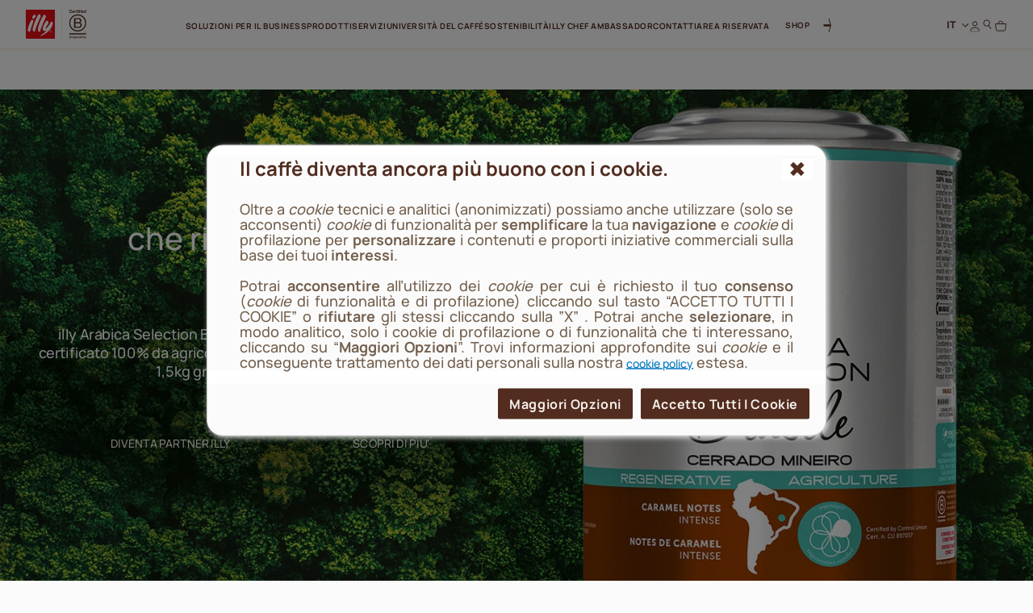

--- FILE ---
content_type: text/html;charset=UTF-8
request_url: https://www.illy.com/it-it/professionisti
body_size: 37341
content:
<!DOCTYPE html>
<html lang="it">
<head>
<!--[if gt IE 9]><!-->
	<script>//common/scripts.isml</script>
	<script defer type="text/javascript" src="/on/demandware.static/Sites-illy_IT_SFRA-Site/-/it_IT/v1766387866002/js/main.js"></script>




<script type="text/javascript">
og_settings = {
     "page_type": "6",
     "logged_in": false,
     "impulse_upsell": true
}
</script>




<script type="text/javascript" src="https://static.ordergroove.com/25effd3e55bc11e69470bc764e106cf4/main.js"></script>
<script type="text/javascript">
window.OrdergrooveTrackingUrl = "/on/demandware.store/Sites-illy_IT_SFRA-Site/it_IT/OrderGroove-PurchasePostTracking"
</script>

<script type="text/javascript">
window.OrdergrooveLegacyOffers = false
</script>



<!--<![endif]-->

    


<meta charset=UTF-8>

<meta http-equiv="x-ua-compatible" content="ie=edge">

<meta name="viewport" content="width=device-width, initial-scale=1">

<meta name="global" content="false">




    
        <title>
            Macchine da caffè professionali e servizi B2B - illy professional
            
        </title>
    




	





    
        <meta name="description" content="Apri un illy caff&egrave; o uno shop illy e diventa nostro partner. Scopri tutti i nostri prodotti e i servizi per i clienti illy professional." />
        
    







<meta property="og:locale" content="it_IT" />




    
        <link rel="alternate" hreflang="it-it" href="https://www.illy.com/it-it/professionisti" />
    
        <link rel="alternate" hreflang="en-us" href="https://www.illy.com/en-us/professional-partners" />
    
        <link rel="alternate" hreflang="en-gb" href="https://www.illy.com/en-gb/coffee-suppliers-for-business" />
    
        <link rel="alternate" hreflang="fr-fr" href="https://www.illy.com/fr-fr/professionnels" />
    
        <link rel="alternate" hreflang="de-de" href="https://www.illy.com/de-de/illy-geschaeftskunden" />
    
        <link rel="alternate" hreflang="es-es" href="https://www.illy.com/es-es/clientes-comerciales" />
    
        <link rel="alternate" hreflang="nl-be" href="https://www.illy.com/nl-be/zakelijk" />
    
        <link rel="alternate" hreflang="fr-be" href="https://www.illy.com/fr-be/professionnels" />
    
        <link rel="alternate" hreflang="nl-nl" href="https://www.illy.com/nl-nl/zakelijk" />
    
        <link rel="alternate" hreflang="de-at" href="https://www.illy.com/de-at/illy-geschaeftskunden" />
    
        <link rel="alternate" hreflang="pt-br" href="https://www.illy.com/pt-br/profissional" />
    
        <link rel="alternate" hreflang="en-ca" href="https://www.illy.com/en-ca/professional-partners" />
    
        <link rel="alternate" hreflang="fr-ca" href="https://www.illy.com/fr-ca/professionnels" />
    
        <link rel="alternate" hreflang="en-ww" href="https://www.illy.com/en-ww/professional-partners" />
    



<link rel="apple-touch-icon" sizes="180x180" href="/on/demandware.static/Sites-illy_IT_SFRA-Site/-/default/dw76e8f6f4/images/favicons/apple-touch-icon.png">
<link rel="icon" type="image/png" sizes="32x32" href="/on/demandware.static/Sites-illy_IT_SFRA-Site/-/default/dw61d8845c/images/favicons/favicon-32x32.png">
<link rel="icon" type="image/png" sizes="16x16" href="/on/demandware.static/Sites-illy_IT_SFRA-Site/-/default/dwab3eb071/images/favicons/favicon-16x16.png">


<link rel="preload" href="/on/demandware.static/Sites-illy_IT_SFRA-Site/-/default/dw65144921/fonts/Manrope-ExtraBold.woff2" as="font" type="font/woff2" crossorigin="anonymous"/>
<link rel="preload" href="/on/demandware.static/Sites-illy_IT_SFRA-Site/-/default/dwd12352bf/fonts/Manrope-Bold.woff2" as="font" type="font/woff2" crossorigin="anonymous"/>
<link rel="preload" href="/on/demandware.static/Sites-illy_IT_SFRA-Site/-/default/dw1532fbbd/fonts/Manrope-SemiBold.woff2" as="font" type="font/woff2" crossorigin="anonymous"/>
<link rel="preload" href="/on/demandware.static/Sites-illy_IT_SFRA-Site/-/default/dwd975b103/fonts/Manrope-Medium.woff2" as="font" type="font/woff2" crossorigin="anonymous"/>
<link rel="preload" href="/on/demandware.static/Sites-illy_IT_SFRA-Site/-/default/dw0c1a5e15/fonts/Manrope-Regular.woff2" as="font" type="font/woff2" crossorigin="anonymous"/>

<style>
    @font-face {
        font-family: 'Manrope';
        src: url("/on/demandware.static/Sites-illy_IT_SFRA-Site/-/default/dw65144921/fonts/Manrope-ExtraBold.woff2") format('woff2'),
            url("/on/demandware.static/Sites-illy_IT_SFRA-Site/-/default/dwc4189527/fonts/Manrope-ExtraBold.woff") format('woff'),
            url("/on/demandware.static/Sites-illy_IT_SFRA-Site/-/it_IT/v1766387866002/fonts/Manrope-ExtraBold.otf") format('opentype');
        font-weight: 800;
        font-style: normal;
        font-display: swap;
    }
    @font-face {
        font-family: 'Manrope';
        src: url("/on/demandware.static/Sites-illy_IT_SFRA-Site/-/default/dwd12352bf/fonts/Manrope-Bold.woff2") format('woff2'),
            url("/on/demandware.static/Sites-illy_IT_SFRA-Site/-/default/dw6154be56/fonts/Manrope-Bold.woff") format('woff'),
            url("/on/demandware.static/Sites-illy_IT_SFRA-Site/-/it_IT/v1766387866002/fonts/Manrope-Bold.otf") format('opentype');
        font-weight: 700;
        font-style: normal;
        font-display: swap;
    }
    @font-face {
        font-family: 'Manrope';
        src: url("/on/demandware.static/Sites-illy_IT_SFRA-Site/-/default/dw1532fbbd/fonts/Manrope-SemiBold.woff2") format('woff2'),
            url("/on/demandware.static/Sites-illy_IT_SFRA-Site/-/default/dw90d31a46/fonts/Manrope-SemiBold.woff") format('woff'),
            url("/on/demandware.static/Sites-illy_IT_SFRA-Site/-/it_IT/v1766387866002/fonts/Manrope-SemiBold.otf") format('opentype');
        font-weight: 600;
        font-style: normal;
        font-display: swap;
    }
    @font-face {
        font-family: 'Manrope';
        src: url("/on/demandware.static/Sites-illy_IT_SFRA-Site/-/default/dwd975b103/fonts/Manrope-Medium.woff2") format('woff2'),
            url("/on/demandware.static/Sites-illy_IT_SFRA-Site/-/default/dw40e26e4e/fonts/Manrope-Medium.woff") format('woff'),
            url("/on/demandware.static/Sites-illy_IT_SFRA-Site/-/it_IT/v1766387866002/fonts/Manrope-Medium.otf") format('opentype');
        font-weight: 500;
        font-style: normal;
        font-display: swap;
    }
    @font-face {
        font-family: 'Manrope';
        src: url("/on/demandware.static/Sites-illy_IT_SFRA-Site/-/default/dw0c1a5e15/fonts/Manrope-Regular.woff2") format('woff2'),
            url("/on/demandware.static/Sites-illy_IT_SFRA-Site/-/default/dwa6acda78/fonts/Manrope-Regular.woff") format('woff'),
            url("/on/demandware.static/Sites-illy_IT_SFRA-Site/-/it_IT/v1766387866002/fonts/Manrope-Regular.otf") format('opentype');
        font-weight: 400;
        font-style: normal;
        font-display: swap;
    }

</style>

<link rel="stylesheet" href="/on/demandware.static/Sites-illy_IT_SFRA-Site/-/it_IT/v1766387866002/css/main.css" />

    <link rel="stylesheet" href="/on/demandware.static/Sites-illy_IT_SFRA-Site/-/it_IT/v1766387866002/css/search.css"  />





    <!-- Live Story Main Script -->
    <script type="text/javascript">(function(d,w,s,u,y,z) { y=d.createElement(s);
        z=d.getElementsByTagName(s)[0]; y.src=u; y.type="text/javascript"; y.async=1; z.parentNode.insertBefore(y,z);
        })(document,window,"script","https://assets.livestory.io/dist/livestory-illy.min.js");
    </script>
    <script type="text/javascript">
        window.LS_CONTROLLER_URL = "https://www.illy.com/on/demandware.store/Sites-illy_IT_SFRA-Site/it_IT/Livestory-Parse";
    </script>








    <script async type="text/javascript" id="sig-api" data-order-session-id="aHR0cHM6Ly93d3cuaWxseS5jb20vaXQtaXQxNzY2Mzk5NTg2OTE2" src="https://cdn-scripts.signifyd.com/api/script-tag.js"></script>


<link rel="stylesheet" href="/on/demandware.static/Sites-illy_IT_SFRA-Site/-/it_IT/v1766387866002/css/paymentOperator.css" />

<link rel="canonical" href="https://www.illy.com/it-it/professionisti" />

<script type="text/javascript">//<!--
/* <![CDATA[ (head-active_data.js) */
var dw = (window.dw || {});
dw.ac = {
    _analytics: null,
    _events: [],
    _category: "",
    _searchData: "",
    _anact: "",
    _anact_nohit_tag: "",
    _analytics_enabled: "true",
    _timeZone: "Europe/Rome",
    _capture: function(configs) {
        if (Object.prototype.toString.call(configs) === "[object Array]") {
            configs.forEach(captureObject);
            return;
        }
        dw.ac._events.push(configs);
    },
	capture: function() { 
		dw.ac._capture(arguments);
		// send to CQ as well:
		if (window.CQuotient) {
			window.CQuotient.trackEventsFromAC(arguments);
		}
	},
    EV_PRD_SEARCHHIT: "searchhit",
    EV_PRD_DETAIL: "detail",
    EV_PRD_RECOMMENDATION: "recommendation",
    EV_PRD_SETPRODUCT: "setproduct",
    applyContext: function(context) {
        if (typeof context === "object" && context.hasOwnProperty("category")) {
        	dw.ac._category = context.category;
        }
        if (typeof context === "object" && context.hasOwnProperty("searchData")) {
        	dw.ac._searchData = context.searchData;
        }
    },
    setDWAnalytics: function(analytics) {
        dw.ac._analytics = analytics;
    },
    eventsIsEmpty: function() {
        return 0 == dw.ac._events.length;
    }
};
/* ]]> */
// -->
</script>
<script type="text/javascript">//<!--
/* <![CDATA[ (head-cquotient.js) */
var CQuotient = window.CQuotient = {};
CQuotient.clientId = 'bbdd-illy_IT_SFRA';
CQuotient.realm = 'BBDD';
CQuotient.siteId = 'illy_IT_SFRA';
CQuotient.instanceType = 'prd';
CQuotient.locale = 'it_IT';
CQuotient.fbPixelId = '__UNKNOWN__';
CQuotient.activities = [];
CQuotient.cqcid='';
CQuotient.cquid='';
CQuotient.cqeid='';
CQuotient.cqlid='';
CQuotient.apiHost='api.cquotient.com';
/* Turn this on to test against Staging Einstein */
/* CQuotient.useTest= true; */
CQuotient.useTest = ('true' === 'false');
CQuotient.initFromCookies = function () {
	var ca = document.cookie.split(';');
	for(var i=0;i < ca.length;i++) {
	  var c = ca[i];
	  while (c.charAt(0)==' ') c = c.substring(1,c.length);
	  if (c.indexOf('cqcid=') == 0) {
		CQuotient.cqcid=c.substring('cqcid='.length,c.length);
	  } else if (c.indexOf('cquid=') == 0) {
		  var value = c.substring('cquid='.length,c.length);
		  if (value) {
		  	var split_value = value.split("|", 3);
		  	if (split_value.length > 0) {
			  CQuotient.cquid=split_value[0];
		  	}
		  	if (split_value.length > 1) {
			  CQuotient.cqeid=split_value[1];
		  	}
		  	if (split_value.length > 2) {
			  CQuotient.cqlid=split_value[2];
		  	}
		  }
	  }
	}
}
CQuotient.getCQCookieId = function () {
	if(window.CQuotient.cqcid == '')
		window.CQuotient.initFromCookies();
	return window.CQuotient.cqcid;
};
CQuotient.getCQUserId = function () {
	if(window.CQuotient.cquid == '')
		window.CQuotient.initFromCookies();
	return window.CQuotient.cquid;
};
CQuotient.getCQHashedEmail = function () {
	if(window.CQuotient.cqeid == '')
		window.CQuotient.initFromCookies();
	return window.CQuotient.cqeid;
};
CQuotient.getCQHashedLogin = function () {
	if(window.CQuotient.cqlid == '')
		window.CQuotient.initFromCookies();
	return window.CQuotient.cqlid;
};
CQuotient.trackEventsFromAC = function (/* Object or Array */ events) {
try {
	if (Object.prototype.toString.call(events) === "[object Array]") {
		events.forEach(_trackASingleCQEvent);
	} else {
		CQuotient._trackASingleCQEvent(events);
	}
} catch(err) {}
};
CQuotient._trackASingleCQEvent = function ( /* Object */ event) {
	if (event && event.id) {
		if (event.type === dw.ac.EV_PRD_DETAIL) {
			CQuotient.trackViewProduct( {id:'', alt_id: event.id, type: 'raw_sku'} );
		} // not handling the other dw.ac.* events currently
	}
};
CQuotient.trackViewProduct = function(/* Object */ cqParamData){
	var cq_params = {};
	cq_params.cookieId = CQuotient.getCQCookieId();
	cq_params.userId = CQuotient.getCQUserId();
	cq_params.emailId = CQuotient.getCQHashedEmail();
	cq_params.loginId = CQuotient.getCQHashedLogin();
	cq_params.product = cqParamData.product;
	cq_params.realm = cqParamData.realm;
	cq_params.siteId = cqParamData.siteId;
	cq_params.instanceType = cqParamData.instanceType;
	cq_params.locale = CQuotient.locale;
	
	if(CQuotient.sendActivity) {
		CQuotient.sendActivity(CQuotient.clientId, 'viewProduct', cq_params);
	} else {
		CQuotient.activities.push({activityType: 'viewProduct', parameters: cq_params});
	}
};
/* ]]> */
// -->
</script>
<!-- Demandware Apple Pay -->

<style type="text/css">ISAPPLEPAY{display:inline}.dw-apple-pay-button,.dw-apple-pay-button:hover,.dw-apple-pay-button:active{background-color:black;background-image:-webkit-named-image(apple-pay-logo-white);background-position:50% 50%;background-repeat:no-repeat;background-size:75% 60%;border-radius:5px;border:1px solid black;box-sizing:border-box;margin:5px auto;min-height:30px;min-width:100px;padding:0}
.dw-apple-pay-button:after{content:'Apple Pay';visibility:hidden}.dw-apple-pay-button.dw-apple-pay-logo-white{background-color:white;border-color:white;background-image:-webkit-named-image(apple-pay-logo-black);color:black}.dw-apple-pay-button.dw-apple-pay-logo-white.dw-apple-pay-border{border-color:black}</style>



<!-- JSON-LD -->


<!-- Klarna script -->



<script async data-environment="playground" src="https://js.klarna.com/web-sdk/v1/klarna.js" data-client-id="c276332a-0ee2-59f3-943d-38c82c94edea"></script>
</head>
<body>














	

<!-- Tealium (Begin) -->
<script type="text/javascript">
var utag_data = {
  "event_type": "page_view",
  "page_title": "macchine da caffè professionali e servizi b2b - illy professional",
  "page_path": "/it-it/professionisti",
  "page_level_1": "professionisti",
  "page_level_3": "",
  "page_type": "Category",
  "step_name": "",
  "site_region": "IT",
  "site_language": "it",
  "site_type": "desktop",
  "store_id": "illy_IT",
  "storeId": "illy_IT",
  "user_status": "not logged",
  "user_id": "guest",
  "css_user_agent": false,
  "account_type": "",
  "loyalty_level": "",
  "page_id": "ca_editorialPlp_professional"
}; 
</script>

<div class="js-originalLayer" data-layer="{
  &quot;event_type&quot;: &quot;page_view&quot;,
  &quot;page_title&quot;: &quot;macchine da caff&egrave; professionali e servizi b2b - illy professional&quot;,
  &quot;page_path&quot;: &quot;/it-it/professionisti&quot;,
  &quot;page_level_1&quot;: &quot;professionisti&quot;,
  &quot;page_level_3&quot;: &quot;&quot;,
  &quot;page_type&quot;: &quot;Category&quot;,
  &quot;step_name&quot;: &quot;&quot;,
  &quot;site_region&quot;: &quot;IT&quot;,
  &quot;site_language&quot;: &quot;it&quot;,
  &quot;site_type&quot;: &quot;desktop&quot;,
  &quot;store_id&quot;: &quot;illy_IT&quot;,
  &quot;storeId&quot;: &quot;illy_IT&quot;,
  &quot;user_status&quot;: &quot;not logged&quot;,
  &quot;user_id&quot;: &quot;guest&quot;,
  &quot;css_user_agent&quot;: false,
  &quot;account_type&quot;: &quot;&quot;,
  &quot;loyalty_level&quot;: &quot;&quot;,
  &quot;page_id&quot;: &quot;ca_editorialPlp_professional&quot;
}">
</div>

<script type="text/javascript">
    (function(a,b,c,d){
    a='//tags.tiqcdn.com/utag/illy/shop/prod/utag.js';
    b=document;c='script';d=b.createElement(c);d.src=a;d.type='text/java'+c;d.async=1;
    a=b.getElementsByTagName(c)[0];a.parentNode.insertBefore(d,a);
    })();
</script>
<!-- Tealium (End) -->


<div class="cc-page__wrapper page cc-page__headerFixed cc-page__notCategory"
data-action="Search-Show" data-querystring="cgid=professional" data-customer="guest" data-actiondatalayersubscriptionsinfo="/on/demandware.store/Sites-illy_IT_SFRA-Site/it_IT/Replenishment-DataLayerSubscriptionsInfo">

<header class="cc-header__tag">
    <div class="cc-header__topbarWrapper">
        
	 


	



<div class="cc-bg-illy-red">
    <div class="container">
        <div class="swiper js-topBarSlider" data-delay="5000">
            <div class="swiper-wrapper">
                
                    
                        <div class="swiper-slide">
                            <div id="ls-691f1ed20c865dac3fdac34a" data-id="691f1ed20c865dac3fdac34a" data-store="STORE_ID" data-lang="it"><!-- EMBED CODE LIVESTORY START -->
    <div data-ssr="true" class="fpls fpls fpls--embed fpls--wall fpls-cont-loaded">
        <link rel="stylesheet" href="https://www.illy.com/livestory/assets/v1/css/livestory.min.css"><div ssr-breakpoint-wrapper="">
        <div class="fpls-ssr-breakpoint-1442" ssr-breakpoint="1442" ls-var="ls_691f1ed20c865dac3fdac34a_1442">
        <script type="text/javascript">
        try {
            var ls_691f1ed20c865dac3fdac34a_1442 = "<div class=\"fpls-wall-container fpls-wall-customgrid-illy-top_bar fpls-lang-it fpls-wall-customgrid-default fpls-691f1ed20c865dac3fdac34a\" data-wall-id=\"691f1ed20c865dac3fdac34a\" data-revision=\"691f1efb5c88d2315026083b\" data-wall-lang=\"it\" data-breakpoint=\"default\" style=\"--background-color: #D12420FF; --container-width: 1442px;\"><div class=\"fpls-wall-content fpls-wall-customgrid-illy-top_bar\" style=\"max-width: 100%; margin-left: auto; margin-right: auto;\">\n    <div class=\"fpls-wall-illy-top-bar\">\n        <div class=\"fpls-wall-illy-top-bar__container\">\n            <div class=\"fpls-wall-illy-top-bar__wrapper\">\n                <div class=\"fpls-wall-illy-top-bar__inner\">\n\n                    \n                    <div class=\"fpls-wall-illy-top-bar__message\">\n                        <div class=\"fpls-wall-illy-top-bar__message__container\">\n                            <div class=\"fpls-wall-illy-top-bar__message__wrapper\">\n                                <div class=\"fpls-wall-illy-top-bar__message__inner\">\n\n                                    <div class=\"fpls-wall-illy-top-bar__message__card\" style=\"--icon-width: 0px; --icon-margin-right: 0px; --cta-width: 111px;\">\n                                        \n\n                                        <div class=\"fpls-wall-content-box fpls-wall-content-box__message-card fpls-wall-content-box__message-card--message fpls-wall-content-box-block\" data-layout_id=\"box20\" data-layout_types=\"block\" data-layout_placeholder=\"Insert message here\" style=\"visibility: visible;\">\n                                            <div class=\"fpls-placeholder\" data-placeholder_id=\"\"><div class=\"fpls-box fpls-box-block fpls-content\" id=\"ssr691f1ed20c865dac3fdac34a_box20\" data-item-id=\"box20\" style=\"opacity: 1;\">\n        <div class=\"fpls-box-inner\" style=\"--distance: -0px;\">\n            <div class=\"fpls-box-text\" lang=\"it\" xml:lang=\"it\"><p>6 confezioni al prezzo di 5</p></div>\n        </div>\n</div></div>\n                                        </div>\n\n                                        <div class=\"fpls-wall-content-box fpls-wall-content-box__message-card fpls-wall-content-box__message-card--cta fpls-wall-content-box-block\" data-layout_id=\"box30\" data-layout_types=\"block\" data-layout_placeholder=\"Insert cta here\" style=\"visibility: visible;\">\n                                            <div class=\"fpls-placeholder\" data-placeholder_id=\"\"><div class=\"fpls-box fpls-box-block fpls-content\" id=\"ssr691f1ed20c865dac3fdac34a_box30\" data-item-id=\"box30\" style=\"opacity: 1;\">\n        <a class=\"fpls-box-inner\" href=\"/it-it/caffe/tutti-caffe\">\n            <div class=\"fpls-box-text\" lang=\"it\" xml:lang=\"it\"><p><span class=\"fpls-button\">Acquista ora</span></p></div>\n        </a>\n</div></div>\n                                        </div>\n                                    </div>\n\n                                </div>\n                            </div>\n                        </div>\n                    </div>\n\n                </div>\n            </div>\n        </div>\n    </div>\n</div></div>";
        } catch (err) {}
        </script>
        </div>
        
        <div class="fpls-ssr-breakpoint-600" ssr-breakpoint="600" ls-var="ls_691f1ed20c865dac3fdac34a_600">
        <script type="text/javascript">
        try {
            var ls_691f1ed20c865dac3fdac34a_600 = "<div class=\"fpls-wall-container fpls-wall-customgrid-illy-top_bar fpls-lang-it fpls-wall-customgrid-default fpls-691f1ed20c865dac3fdac34a\" data-wall-id=\"691f1ed20c865dac3fdac34a\" data-revision=\"691f1efb5c88d2315026083b\" data-wall-lang=\"it\" data-breakpoint=\"600\" style=\"--background-color: #D12420FF; --container-width: 600px;\"><div class=\"fpls-wall-content fpls-wall-customgrid-illy-top_bar fpls-breakpoint-active\" style=\"max-width: 100%; margin-left: auto; margin-right: auto;\">\n    <div class=\"fpls-wall-illy-top-bar\">\n        <div class=\"fpls-wall-illy-top-bar__container\">\n            <div class=\"fpls-wall-illy-top-bar__wrapper\">\n                <div class=\"fpls-wall-illy-top-bar__inner\">\n\n                    \n                    <div class=\"fpls-wall-illy-top-bar__message\">\n                        <div class=\"fpls-wall-illy-top-bar__message__container\">\n                            <div class=\"fpls-wall-illy-top-bar__message__wrapper\">\n                                <div class=\"fpls-wall-illy-top-bar__message__inner\">\n\n                                    <div class=\"fpls-wall-illy-top-bar__message__card\" style=\"--icon-width: 0px; --icon-margin-right: 0px; --cta-width: 103px;\">\n                                        \n\n                                        <div class=\"fpls-wall-content-box fpls-wall-content-box__message-card fpls-wall-content-box__message-card--message fpls-wall-content-box-block\" data-layout_id=\"box20\" data-layout_types=\"block\" data-layout_placeholder=\"Insert message here\" style=\"visibility: visible;\">\n                                            <div class=\"fpls-placeholder\" data-placeholder_id=\"\"><div class=\"fpls-box fpls-box-block fpls-content\" id=\"ssr691f1ed20c865dac3fdac34a_box20\" data-item-id=\"box20\" style=\"opacity: 1;\">\n        <div class=\"fpls-box-inner\" style=\"--distance: -0px;\">\n            <div class=\"fpls-box-text\" lang=\"it\" xml:lang=\"it\"><p>6 confezioni al prezzo di 5</p></div>\n        </div>\n</div></div>\n                                        </div>\n\n                                        <div class=\"fpls-wall-content-box fpls-wall-content-box__message-card fpls-wall-content-box__message-card--cta fpls-wall-content-box-block\" data-layout_id=\"box30\" data-layout_types=\"block\" data-layout_placeholder=\"Insert cta here\" style=\"visibility: visible;\">\n                                            <div class=\"fpls-placeholder\" data-placeholder_id=\"\"><div class=\"fpls-box fpls-box-block fpls-content\" id=\"ssr691f1ed20c865dac3fdac34a_box30\" data-item-id=\"box30\" style=\"opacity: 1;\">\n        <a class=\"fpls-box-inner\" href=\"/it-it/caffe/tutti-caffe\">\n            <div class=\"fpls-box-text\" lang=\"it\" xml:lang=\"it\"><p><span class=\"fpls-button\">Acquista ora</span></p></div>\n        </a>\n</div></div>\n                                        </div>\n                                    </div>\n\n                                </div>\n                            </div>\n                        </div>\n                    </div>\n\n                </div>\n            </div>\n        </div>\n    </div>\n</div></div>";
        } catch (err) {}
        </script>
        </div>
        </div><link rel="stylesheet" href="https://www.illy.com/livestory/assets/v1/css/wall-customgrid-default.min.css"><link rel="stylesheet" href="https://www.illy.com/livestory/assets/v1/css/wall-customgrid-illy-top_bar.min.css"><style type="text/css">.fpls-92fccbc6507a8cde4048b11cfbf06eac,.fpls-8da76d10a482437f814953ac58386694{text-align:right;clear:both;height:20px;display:block;background:url(https://www.illy.com/livestory/assets/v1/images/credits-black.svg) no-repeat right center!important;background-size:55px 9px!important;text-indent:-9999em;text-align:left;overflow:hidden;margin:0 10px!important;min-width:60px}@media screen and (min-width:769px){.fpls-popup .fpls-8da76d10a482437f814953ac58386694{margin:0 -10px -20px!important}}</style>
    </div>
    <script type="text/javascript" src="https://assets.livestory.io/v1/js/ssr.min.js"></script>
    <!-- EMBED CODE LIVESTORY END --></div>
<script type="text/javascript">(function(w){w.fpls_load=w.fpls_load||[];w.fpls_load.push(function(){
w.ls_691f1ed20c865dac3fdac34a=w.ls_691f1ed20c865dac3fdac34a||new LiveStory("ls-691f1ed20c865dac3fdac34a", {type:"layout"})})})(window);</script>
                        </div>
                    
                        <div class="swiper-slide">
                            <div id="ls-68c960e3e2c1b3aa93a7b485" data-id="68c960e3e2c1b3aa93a7b485" data-store="STORE_ID" data-lang="it"><!-- EMBED CODE LIVESTORY START -->
    <div data-ssr="true" class="fpls fpls fpls--embed fpls--wall fpls-cont-loaded">
        <link rel="stylesheet" href="https://www.illy.com/livestory/assets/v1/css/livestory.min.css"><div ssr-breakpoint-wrapper="">
        <div class="fpls-ssr-breakpoint-1442" ssr-breakpoint="1442" ls-var="ls_68c960e3e2c1b3aa93a7b485_1442">
        <script type="text/javascript">
        try {
            var ls_68c960e3e2c1b3aa93a7b485_1442 = "<div class=\"fpls-wall-container fpls-wall-customgrid-illy-top_bar fpls-lang-it fpls-wall-customgrid-default fpls-68c960e3e2c1b3aa93a7b485\" data-wall-id=\"68c960e3e2c1b3aa93a7b485\" data-revision=\"6941673b88da61732314a78f\" data-wall-lang=\"it\" data-breakpoint=\"default\" style=\"--background-color: #D12420FF; --container-width: 1442px;\"><div class=\"fpls-wall-content fpls-wall-customgrid-illy-top_bar\" style=\"max-width: 100%; margin-left: auto; margin-right: auto;\">\n    <div class=\"fpls-wall-illy-top-bar\">\n        <div class=\"fpls-wall-illy-top-bar__container\">\n            <div class=\"fpls-wall-illy-top-bar__wrapper\">\n                <div class=\"fpls-wall-illy-top-bar__inner\">\n\n                    \n                    <div class=\"fpls-wall-illy-top-bar__message\">\n                        <div class=\"fpls-wall-illy-top-bar__message__container\">\n                            <div class=\"fpls-wall-illy-top-bar__message__wrapper\">\n                                <div class=\"fpls-wall-illy-top-bar__message__inner\">\n\n                                    <div class=\"fpls-wall-illy-top-bar__message__card\" style=\"--cta-margin-left: 0px; --cta-width: 0px;\">\n                                        <div class=\"fpls-wall-content-box fpls-wall-content-box__message-card fpls-wall-content-box__message-card--icon fpls-wall-content-box-photo\" data-layout_id=\"box10\" data-layout_types=\"photo\" data-layout_placeholder=\"Insert icon here\" style=\"visibility: visible;\">\n                                            <div class=\"fpls-placeholder\" data-placeholder_id=\"\"><div class=\"fpls-box fpls-box-photo fpls-no-popup fpls-content\" data-timestamp=\"2023-12-04T14:10:21.545Z\" data-alt=\"Interface Icons\" muted=\"\" id=\"ssr68c960e3e2c1b3aa93a7b485_box10\" data-item-id=\"box10\" style=\"opacity: 1;\">\n    \n        <div class=\"fpls-box-inner\">\n            <div class=\"fpls-box-image\">\n                <span>\n                        <img class=\"fpls-img\" role=\"presentation\" data-src=\"https://www.illy.com/livestory/video/illy/posts/orig/656dddcc9ce6d80008765782.svg?width=100&amp;format=pjpg&amp;auto=webp&amp;quality=90\" srcset=\"https://www.illy.com/livestory/video/illy/posts/orig/656dddcc9ce6d80008765782.svg?width=100&amp;format=pjpg&amp;auto=webp&amp;quality=90 100w, https://www.illy.com/livestory/video/illy/posts/orig/656dddcc9ce6d80008765782.svg?width=100&amp;format=pjpg&amp;auto=webp&amp;quality=90 100w, https://www.illy.com/livestory/video/illy/posts/orig/656dddcc9ce6d80008765782.svg?width=100&amp;format=pjpg&amp;auto=webp&amp;quality=90 100w, https://www.illy.com/livestory/video/illy/posts/orig/656dddcc9ce6d80008765782.svg?width=100&amp;format=pjpg&amp;auto=webp&amp;quality=90 100w, https://www.illy.com/livestory/video/illy/posts/orig/656dddcc9ce6d80008765782.svg?width=100&amp;format=pjpg&amp;auto=webp&amp;quality=90 100w, https://www.illy.com/livestory/video/illy/posts/orig/656dddcc9ce6d80008765782.svg?width=100&amp;format=pjpg&amp;auto=webp&amp;quality=90 100w, https://www.illy.com/livestory/video/illy/posts/orig/656dddcc9ce6d80008765782.svg?width=100&amp;format=pjpg&amp;auto=webp&amp;quality=90 100w, https://www.illy.com/livestory/video/illy/posts/orig/656dddcc9ce6d80008765782.svg?width=200&amp;format=pjpg&amp;auto=webp&amp;quality=90 200w, https://www.illy.com/livestory/video/illy/posts/orig/656dddcc9ce6d80008765782.svg?width=200&amp;format=pjpg&amp;auto=webp&amp;quality=90 200w\" sizes=\"(max-width: 320px) 100px, (max-width: 480px) 100px, (max-width: 640px) 100px, (max-width: 768px) 100px, (max-width: 1024px) 100px, (max-width: 1280px) 100px, (max-width: 1440px) 100px, (max-width: 1920px) 200px, (max-width: 2560px) 200px\" alt=\"Interface Icons\">\n                </span>\n            </div>\n\n        </div>\n    \n\n</div></div>\n                                        </div>\n\n                                        <div class=\"fpls-wall-content-box fpls-wall-content-box__message-card fpls-wall-content-box__message-card--message fpls-wall-content-box-block\" data-layout_id=\"box20\" data-layout_types=\"block\" data-layout_placeholder=\"Insert message here\" style=\"visibility: visible;\">\n                                            <div class=\"fpls-placeholder\" data-placeholder_id=\"\"><div class=\"fpls-box fpls-box-block fpls-content\" id=\"ssr68c960e3e2c1b3aa93a7b485_box20\" data-item-id=\"box20\" style=\"opacity: 1;\">\n        <div class=\"fpls-box-inner\" style=\"--distance: -0px;\">\n            <div class=\"fpls-box-text\" lang=\"it\" xml:lang=\"it\"><p><b>&nbsp;CONSEGNA GRATUITA Per ordini superiori a 60€</b></p></div>\n        </div>\n</div></div>\n                                        </div>\n\n                                        \n                                    </div>\n\n                                </div>\n                            </div>\n                        </div>\n                    </div>\n\n                </div>\n            </div>\n        </div>\n    </div>\n</div></div>";
        } catch (err) {}
        </script>
        </div>
        
        <div class="fpls-ssr-breakpoint-600" ssr-breakpoint="600" ls-var="ls_68c960e3e2c1b3aa93a7b485_600">
        <script type="text/javascript">
        try {
            var ls_68c960e3e2c1b3aa93a7b485_600 = "<div class=\"fpls-wall-container fpls-wall-customgrid-illy-top_bar fpls-lang-it fpls-wall-customgrid-default fpls-68c960e3e2c1b3aa93a7b485\" data-wall-id=\"68c960e3e2c1b3aa93a7b485\" data-revision=\"6941673b88da61732314a78f\" data-wall-lang=\"it\" data-breakpoint=\"600\" style=\"--background-color: #D12420FF; --container-width: 600px;\"><div class=\"fpls-wall-content fpls-wall-customgrid-illy-top_bar fpls-breakpoint-active\" style=\"max-width: 100%; margin-left: auto; margin-right: auto;\">\n    <div class=\"fpls-wall-illy-top-bar\">\n        <div class=\"fpls-wall-illy-top-bar__container\">\n            <div class=\"fpls-wall-illy-top-bar__wrapper\">\n                <div class=\"fpls-wall-illy-top-bar__inner\">\n\n                    \n                    <div class=\"fpls-wall-illy-top-bar__message\">\n                        <div class=\"fpls-wall-illy-top-bar__message__container\">\n                            <div class=\"fpls-wall-illy-top-bar__message__wrapper\">\n                                <div class=\"fpls-wall-illy-top-bar__message__inner\">\n\n                                    <div class=\"fpls-wall-illy-top-bar__message__card\" style=\"--cta-margin-left: 0px; --cta-width: 0px;\">\n                                        <div class=\"fpls-wall-content-box fpls-wall-content-box__message-card fpls-wall-content-box__message-card--icon fpls-wall-content-box-photo\" data-layout_id=\"box10\" data-layout_types=\"photo\" data-layout_placeholder=\"Insert icon here\" style=\"visibility: visible;\">\n                                            <div class=\"fpls-placeholder\" data-placeholder_id=\"\"><div class=\"fpls-box fpls-box-photo fpls-no-popup fpls-content\" data-timestamp=\"2023-12-04T14:10:21.545Z\" data-alt=\"Interface Icons\" muted=\"\" id=\"ssr68c960e3e2c1b3aa93a7b485_box10\" data-item-id=\"box10\" style=\"opacity: 1;\">\n    \n        <div class=\"fpls-box-inner\">\n            <div class=\"fpls-box-image\">\n                <span>\n                        <img class=\"fpls-img\" role=\"presentation\" data-src=\"https://www.illy.com/livestory/video/illy/posts/orig/656dddcc9ce6d80008765782.svg?width=100&amp;format=pjpg&amp;auto=webp&amp;quality=90\" srcset=\"https://www.illy.com/livestory/video/illy/posts/orig/656dddcc9ce6d80008765782.svg?width=100&amp;format=pjpg&amp;auto=webp&amp;quality=90 100w, https://www.illy.com/livestory/video/illy/posts/orig/656dddcc9ce6d80008765782.svg?width=100&amp;format=pjpg&amp;auto=webp&amp;quality=90 100w, https://www.illy.com/livestory/video/illy/posts/orig/656dddcc9ce6d80008765782.svg?width=200&amp;format=pjpg&amp;auto=webp&amp;quality=90 200w, https://www.illy.com/livestory/video/illy/posts/orig/656dddcc9ce6d80008765782.svg?width=200&amp;format=pjpg&amp;auto=webp&amp;quality=90 200w, https://www.illy.com/livestory/video/illy/posts/orig/656dddcc9ce6d80008765782.svg?width=200&amp;format=pjpg&amp;auto=webp&amp;quality=90 200w, https://www.illy.com/livestory/video/illy/posts/orig/656dddcc9ce6d80008765782.svg?width=300&amp;format=pjpg&amp;auto=webp&amp;quality=90 300w, https://www.illy.com/livestory/video/illy/posts/orig/656dddcc9ce6d80008765782.svg?width=300&amp;format=pjpg&amp;auto=webp&amp;quality=90 300w, https://www.illy.com/livestory/video/illy/posts/orig/656dddcc9ce6d80008765782.svg?width=500&amp;format=pjpg&amp;auto=webp&amp;quality=90 500w, https://www.illy.com/livestory/video/illy/posts/orig/656dddcc9ce6d80008765782.svg?width=500&amp;format=pjpg&amp;auto=webp&amp;quality=90 500w\" sizes=\"(max-width: 320px) 100px, (max-width: 480px) 100px, (max-width: 640px) 200px, (max-width: 768px) 200px, (max-width: 1024px) 200px, (max-width: 1280px) 300px, (max-width: 1440px) 300px, (max-width: 1920px) 500px, (max-width: 2560px) 500px\" alt=\"Interface Icons\">\n                </span>\n            </div>\n\n        </div>\n    \n\n</div></div>\n                                        </div>\n\n                                        <div class=\"fpls-wall-content-box fpls-wall-content-box__message-card fpls-wall-content-box__message-card--message fpls-wall-content-box-block\" data-layout_id=\"box20\" data-layout_types=\"block\" data-layout_placeholder=\"Insert message here\" style=\"visibility: visible;\">\n                                            <div class=\"fpls-placeholder\" data-placeholder_id=\"\"><div class=\"fpls-box fpls-box-block fpls-content\" id=\"ssr68c960e3e2c1b3aa93a7b485_box20\" data-item-id=\"box20\" style=\"opacity: 1;\">\n        <div class=\"fpls-box-inner\" style=\"--distance: -0px;\">\n            <div class=\"fpls-box-text\" lang=\"it\" xml:lang=\"it\"><p><b>&nbsp;CONSEGNA GRATUITA Per ordini superiori a 60€</b></p></div>\n        </div>\n</div></div>\n                                        </div>\n\n                                        \n                                    </div>\n\n                                </div>\n                            </div>\n                        </div>\n                    </div>\n\n                </div>\n            </div>\n        </div>\n    </div>\n</div></div>";
        } catch (err) {}
        </script>
        </div>
        </div><link rel="stylesheet" href="https://www.illy.com/livestory/assets/v1/css/wall-customgrid-default.min.css"><link rel="stylesheet" href="https://www.illy.com/livestory/assets/v1/css/wall-customgrid-illy-top_bar.min.css"><style type="text/css">.fpls-d021607d06915a5e509aa8f6e079342a,.fpls-5d0e960bfc6ebeb7d106d93d9d530528{text-align:right;clear:both;height:20px;display:block;background:url(https://www.illy.com/livestory/assets/v1/images/credits-black.svg) no-repeat right center!important;background-size:55px 9px!important;text-indent:-9999em;text-align:left;overflow:hidden;margin:0 10px!important;min-width:60px}@media screen and (min-width:769px){.fpls-popup .fpls-5d0e960bfc6ebeb7d106d93d9d530528{margin:0 -10px -20px!important}}</style>
    </div>
    <script  type="text/javascript" src="https://assets.livestory.io/v1/js/ssr.min.js"></script>
    <!-- EMBED CODE LIVESTORY END --></div>
<script type="text/javascript">(function(w){w.fpls_load=w.fpls_load||[];w.fpls_load.push(function(){
w.ls_68c960e3e2c1b3aa93a7b485=w.ls_68c960e3e2c1b3aa93a7b485||new LiveStory("ls-68c960e3e2c1b3aa93a7b485", {type:"wall"})})})(window);</script>
                        </div>
                    
                
            </div>
        </div>
    </div>
</div> 
	
    </div>
    <nav>
        <div class="cc-header container">
            <div class="row">
                <div class="col-12 position-static">
                    <div class="cc-header__wrapper">
                        <div class="cc-header__mobileMenu d-lg-none">
                            <button class="js-menuMobile navbar-toggler" type="button"
                                aria-controls="sg-navbar-collapse" aria-expanded="false" aria-label="Toggle navigation">

                                <svg class="cc-svgIcon cc-svgIcon__2xs">
                                    <use href="/on/demandware.static/Sites-illy_IT_SFRA-Site/-/it_IT/v1766387866002/icons/sprite.svg#menu-mobile-icon" />
                                </svg>

                                <span class="d-none">Menu</span>
                            </button>
                        
                            <button class="search js-searchOnHeader" data-label="Cerca" data-toggle="modal" data-target="#searchModal">
                                <svg class="cc-svgIcon cc-svgIcon__xs cc-header__icon js-headerIcon">
                                    <use href="/on/demandware.static/Sites-illy_IT_SFRA-Site/-/it_IT/v1766387866002/icons/sprite.svg#search-icon" />
                                </svg>
                            </button>
                        
                        </div>

                        <div class="cc-header__brand">
                      
                            
                        
                            <a class="cc-header__brand__link" href="" title="Storefront Reference Architecture Commerce Cloud Pagina principale">
                                <picture>
                                    <img class="cc-header__brand__logo"
                                        src="/on/demandware.static/Sites-illy_IT_SFRA-Site/-/default/dw87364668/images/logo-illy.svg"
                                        alt="Storefront Reference Architecture Commerce Cloud" width="36" height="36"
                                        loading="lazy" />
                                </picture>
                            </a>

                                                        
                            
                            
                            
                            <a class="cc-header__brand__link js-linkBCorp" href="/it-it"
                                title="B corporation certified">
                                <picture>
                                    <img class="cc-header__brand__logo"
                                        src="/on/demandware.static/Sites-illy_IT_SFRA-Site/-/default/dw86db365a/images/b-certified-corporation.svg"
                                        alt="Storefront Reference Architecture Commerce Cloud" width="22" height="36"
                                        loading="lazy" />
                                </picture>
                            </a>

                            
                            


                        </div>

                        <div class="cc-header__items">
                            


<nav class="cc-navbar">
    <div role="navigation">
        <div class="cc-menu__header d-lg-none">
            <div class="pull-left">
                <div class="js-menuLogo">
                    <a class="cc-header__brand__link" href="/it-it"
                        title="Storefront Reference Architecture Commerce Cloud Pagina principale">

                        <picture>
                            <img class="cc-header__brand__logo" src="/on/demandware.static/Sites-illy_IT_SFRA-Site/-/default/dw87364668/images/logo-illy.svg"
                                alt="Storefront Reference Architecture Commerce Cloud" width="36" height="36"
                                loading="lazy" />
                        </picture>
                    </a>

                    

                    
                    

                    <a class="cc-header__brand__link js-linkBCorp" href="/it-it" title="B corporation certified">
                        <picture>
                            <img class="cc-header__brand__logo"
                                src="/on/demandware.static/Sites-illy_IT_SFRA-Site/-/default/dw86db365a/images/b-certified-corporation.svg"
                                alt="Storefront Reference Architecture Commerce Cloud" width="22" height="36"
                                loading="lazy" />
                        </picture>
                    </a>
                </div>

                <button class="js-backMenu cc-menu__back d-none" role="button"
                    aria-label="Back to previous menu">
                    <picture>
                        <img src="/on/demandware.static/Sites-illy_IT_SFRA-Site/-/default/dw7db48b46/images/arrow-left-icon.svg"
                            alt="Indietro" width="10" height="16"
                            loading="lazy" />
                    </picture>

                    Indietro
                </button>
            </div>
            <div class="pull-right">
                <button class="js-closeMenu cc-menu__close" role="button"
                    aria-label="Close Menu">
                    <svg class="cc-svgIcon cc-svgIcon__2xs">
                        <use href="/on/demandware.static/Sites-illy_IT_SFRA-Site/-/it_IT/v1766387866002/icons/sprite.svg#close-icon" />
                    </svg>
                </button>
            </div>
        </div>
        <ul class="cc-menu top-menu " role="menu" itemscope itemtype="https://schema.org/SiteNavigationElement">
            

            
                
                    
                    
                        
                            
                                <li class="cc-menu__item js-menuFirstLevel" role="presentation">
                                    <a href="/it-it/professionisti/offerta-business"
                                    id="professional_business_solution" class="cc-body__l cc-menu__firstLevel cc-menu__firstLevel__editorial" role="button" data-toggle="dropdown"
                                    aria-haspopup="true" aria-expanded="false" tabindex="0">
                                    <span class="text-uppercase" itemprop="name">Soluzioni per il business</span>
                                    <picture>
                                        <img class="cc-menu__item__arrowIcon d-lg-none"
                                            src="/on/demandware.static/Sites-illy_IT_SFRA-Site/-/default/dw7db48b46/images/arrow-left-icon.svg" alt="Soluzioni per il business"
                                            width="10" height="16" loading="lazy" />
                                    </picture>
                                    </a>
                                    
                                    


<div class="cc-menu__dropdownMenu" role="menu" aria-hidden="true" aria-label="professional_business_solution">
    

    <div class="container">
        <div class="row cc-menu__dropdownMenu__row">
            <div class="col cc-menu__dropdownMenu__linkWrapper">
                <div class="cc-menu__dropdownMenu__secondLevel">
                    <div class="cc-menu__dropdownMenu__secondLevelHeader d-lg-none">
                        <h4 class="cc-menu__dropdownMenu__secondLevelHeader__title cc-body__l">Soluzioni per il business</h4>
                        <a href="/it-it/professionisti/offerta-business" class="cc-link cc-link__primary cc-menu__exploreAllLink">Esplora tutti</a>
                    </div>
                    

                        
                            <div class="js-menuSecondLevel cc-menu__dropdownMenu__item cc-menu__dropdownMenu__item__active" role="presentation">
                                
                                    <a href="javascript: void(0)" id="professional_horeca" class="is-not-linkable cc-menu__dropdownMenu__item__link cc-body__m" role="button" data-toggle="dropdown" aria-haspopup="true" aria-expanded="false" tabindex="0">
                                        HO.RE.CA

                                        <picture>
                                            <source srcset="/on/demandware.static/Sites-illy_IT_SFRA-Site/-/default/dwe0d2a3ed/images/arrow-right-icon.svg" media="(min-width: 1025px)" width="19" height="10" />
                                            <source srcset="/on/demandware.static/Sites-illy_IT_SFRA-Site/-/default/dw7db48b46/images/arrow-left-icon.svg" media="(max-width: 1024px)" width="10" height="19" />

                                            <img class="cc-menu__dropdownMenu__arrowIcon" src="/on/demandware.static/Sites-illy_IT_SFRA-Site/-/default/dw7db48b46/images/arrow-left-icon.svg" alt="HO.RE.CA" width="10" height="19" loading="lazy" />
                                        </picture>
                                    </a>

                                

                                
                                <div class="cc-menu__dropdownMenu__thirdLevel cc-menu__dropdownMenu__thirdLevel__active ">
                                    



    <div class="js-menuThirdLevel cc-menu__dropdownMenu__thirdItem " role="presentation">
        <div class="row">
            
            <div class="col-auto order-1 order-lg-2 order-xl-1">
                <a href="/it-it/professionisti/offerta-business/forniture-caffe-pasticcerie-gelaterie" id="professional_bakery" role="menuitem" class="cc-menu__dropdownMenu__thirdItem__link cc-body__s" tabindex="0">
                    Pasticceria e Panetteria
                </a>
            </div>
        </div>

        
        

        
    </div>

    <div class="js-menuThirdLevel cc-menu__dropdownMenu__thirdItem " role="presentation">
        <div class="row">
            
            <div class="col-auto order-1 order-lg-2 order-xl-1">
                <a href="/it-it/professionisti/offerta-business/forniture-caffe-bar" id="professional_bar" role="menuitem" class="cc-menu__dropdownMenu__thirdItem__link cc-body__s" tabindex="0">
                    Bar
                </a>
            </div>
        </div>

        
        

        
    </div>

    <div class="js-menuThirdLevel cc-menu__dropdownMenu__thirdItem " role="presentation">
        <div class="row">
            
            <div class="col-auto order-1 order-lg-2 order-xl-1">
                <a href="/it-it/professionisti/offerta-business/forniture-caffe-hotel" id="professional_hotel" role="menuitem" class="cc-menu__dropdownMenu__thirdItem__link cc-body__s" tabindex="0">
                    Hotel
                </a>
            </div>
        </div>

        
        

        
    </div>

    <div class="js-menuThirdLevel cc-menu__dropdownMenu__thirdItem " role="presentation">
        <div class="row">
            
            <div class="col-auto order-1 order-lg-2 order-xl-1">
                <a href="/it-it/professionisti/offerta-business/forniture-caffe-ristoranti" id="professional_restaurant" role="menuitem" class="cc-menu__dropdownMenu__thirdItem__link cc-body__s" tabindex="0">
                    Ristoranti
                </a>
            </div>
        </div>

        
        

        
    </div>

    <div class="js-menuThirdLevel cc-menu__dropdownMenu__thirdItem " role="presentation">
        <div class="row">
            
            <div class="col-auto order-1 order-lg-2 order-xl-1">
                <a href="/it-it/professionisti/locali-storici" id="professional_historicalplaces" role="menuitem" class="cc-menu__dropdownMenu__thirdItem__link cc-body__s" tabindex="0">
                    Locali Storici
                </a>
            </div>
        </div>

        
        

        
    </div>


                                </div>

                                <div class="cc-menu__dropdownMenu__contentAsset cc-menu__dropdownMenu__secondLevelImage">
                                    <div class="cc-menu__dropdownMenu__image">
                                        
                                        
    
    <div class="content-asset"><!-- dwMarker="content" dwContentID="5fd056e5f7adbe369b50ad0da9" -->
        <div class="cc-menu__dropdownMenu__doubleImages">
            <a href="https://www.illy.com/it-it/professionisti/business-b2b-contattaci-old">
            <picture>
                <img alt="Contattaci" src="https://www.illy.com/on/demandware.static/-/Library-Sites-illySharedLibrarySFRA/default/dwc0deb437/menu_desktop/contactus.jpg" title="Contattaci" loading="lazy" />

            </picture>
            <span>Contattaci</span>
        </a>

        <a href="https://www.illy.com/it-it/professionisti/area-riservata">
            <picture>
                <img alt="Area riservata" src="https://www.illy.com/on/demandware.static/-/Library-Sites-illySharedLibrarySFRA/default/dw5cc6e87c/menu_desktop/reservedarea.jpg" title="Area riservata" loading="lazy" />
            </picture>
            <span>Area riservata</span>
        </a>
    </div>
    </div> <!-- End content-asset -->



                                    </div>
                                </div>
                            </div>
                        
                    

                        
                            <div class="js-menuSecondLevel cc-menu__dropdownMenu__item " role="presentation">
                                
                                    <a href="javascript: void(0)" id="professional_negozi" class="is-not-linkable cc-menu__dropdownMenu__item__link cc-body__m" role="button" data-toggle="dropdown" aria-haspopup="true" aria-expanded="false" tabindex="0">
                                        Negozi

                                        <picture>
                                            <source srcset="/on/demandware.static/Sites-illy_IT_SFRA-Site/-/default/dwe0d2a3ed/images/arrow-right-icon.svg" media="(min-width: 1025px)" width="19" height="10" />
                                            <source srcset="/on/demandware.static/Sites-illy_IT_SFRA-Site/-/default/dw7db48b46/images/arrow-left-icon.svg" media="(max-width: 1024px)" width="10" height="19" />

                                            <img class="cc-menu__dropdownMenu__arrowIcon" src="/on/demandware.static/Sites-illy_IT_SFRA-Site/-/default/dw7db48b46/images/arrow-left-icon.svg" alt="Negozi" width="10" height="19" loading="lazy" />
                                        </picture>
                                    </a>

                                

                                
                                <div class="cc-menu__dropdownMenu__thirdLevel  ">
                                    



    <div class="js-menuThirdLevel cc-menu__dropdownMenu__thirdItem " role="presentation">
        <div class="row">
            
            <div class="col-auto order-1 order-lg-2 order-xl-1">
                <a href="/it-it/professionisti/offerta-business/forniture-caffe-negozi-elettrodomestici" id="professional_electronics" role="menuitem" class="cc-menu__dropdownMenu__thirdItem__link cc-body__s" tabindex="0">
                    Negozi di elettrodomestici
                </a>
            </div>
        </div>

        
        

        
    </div>

    <div class="js-menuThirdLevel cc-menu__dropdownMenu__thirdItem " role="presentation">
        <div class="row">
            
            <div class="col-auto order-1 order-lg-2 order-xl-1">
                <a href="/it-it/professionisti/offerta-business/forniture-caffe-punti-vendita-illy" id="professional_shops_food" role="menuitem" class="cc-menu__dropdownMenu__thirdItem__link cc-body__s" tabindex="0">
                    Negozi Specializzati
                </a>
            </div>
        </div>

        
        

        
    </div>


                                </div>

                                <div class="cc-menu__dropdownMenu__contentAsset cc-menu__dropdownMenu__secondLevelImage">
                                    <div class="cc-menu__dropdownMenu__image">
                                        
                                        
    
    <div class="content-asset"><!-- dwMarker="content" dwContentID="5fd056e5f7adbe369b50ad0da9" -->
        <div class="cc-menu__dropdownMenu__doubleImages">
            <a href="https://www.illy.com/it-it/professionisti/business-b2b-contattaci-old">
            <picture>
                <img alt="Contattaci" src="https://www.illy.com/on/demandware.static/-/Library-Sites-illySharedLibrarySFRA/default/dwc0deb437/menu_desktop/contactus.jpg" title="Contattaci" loading="lazy" />

            </picture>
            <span>Contattaci</span>
        </a>

        <a href="https://www.illy.com/it-it/professionisti/area-riservata">
            <picture>
                <img alt="Area riservata" src="https://www.illy.com/on/demandware.static/-/Library-Sites-illySharedLibrarySFRA/default/dw5cc6e87c/menu_desktop/reservedarea.jpg" title="Area riservata" loading="lazy" />
            </picture>
            <span>Area riservata</span>
        </a>
    </div>
    </div> <!-- End content-asset -->



                                    </div>
                                </div>
                            </div>
                        
                    

                        
                            <div class="js-menuSecondLevel cc-menu__dropdownMenu__item " role="presentation">
                                
                                    <a href="javascript: void(0)" id="professional_uffici" class="is-not-linkable cc-menu__dropdownMenu__item__link cc-body__m" role="button" data-toggle="dropdown" aria-haspopup="true" aria-expanded="false" tabindex="0">
                                        Uffici

                                        <picture>
                                            <source srcset="/on/demandware.static/Sites-illy_IT_SFRA-Site/-/default/dwe0d2a3ed/images/arrow-right-icon.svg" media="(min-width: 1025px)" width="19" height="10" />
                                            <source srcset="/on/demandware.static/Sites-illy_IT_SFRA-Site/-/default/dw7db48b46/images/arrow-left-icon.svg" media="(max-width: 1024px)" width="10" height="19" />

                                            <img class="cc-menu__dropdownMenu__arrowIcon" src="/on/demandware.static/Sites-illy_IT_SFRA-Site/-/default/dw7db48b46/images/arrow-left-icon.svg" alt="Uffici" width="10" height="19" loading="lazy" />
                                        </picture>
                                    </a>

                                

                                
                                <div class="cc-menu__dropdownMenu__thirdLevel  ">
                                    



    <div class="js-menuThirdLevel cc-menu__dropdownMenu__thirdItem " role="presentation">
        <div class="row">
            
            <div class="col-auto order-1 order-lg-2 order-xl-1">
                <a href="/it-it/professionisti/offerta-business/piccole-aziende" id="professional_small_company" role="menuitem" class="cc-menu__dropdownMenu__thirdItem__link cc-body__s" tabindex="0">
                    Piccole Aziende
                </a>
            </div>
        </div>

        
        

        
    </div>

    <div class="js-menuThirdLevel cc-menu__dropdownMenu__thirdItem " role="presentation">
        <div class="row">
            
            <div class="col-auto order-1 order-lg-2 order-xl-1">
                <a href="/it-it/professionisti/offerta-business/medie-grandi-aziende" id="professional_ml_agency" role="menuitem" class="cc-menu__dropdownMenu__thirdItem__link cc-body__s" tabindex="0">
                    Medie e Grandi Aziende
                </a>
            </div>
        </div>

        
        

        
    </div>


                                </div>

                                <div class="cc-menu__dropdownMenu__contentAsset cc-menu__dropdownMenu__secondLevelImage">
                                    <div class="cc-menu__dropdownMenu__image">
                                        
                                        
    
    <div class="content-asset"><!-- dwMarker="content" dwContentID="5fd056e5f7adbe369b50ad0da9" -->
        <div class="cc-menu__dropdownMenu__doubleImages">
            <a href="https://www.illy.com/it-it/professionisti/business-b2b-contattaci-old">
            <picture>
                <img alt="Contattaci" src="https://www.illy.com/on/demandware.static/-/Library-Sites-illySharedLibrarySFRA/default/dwc0deb437/menu_desktop/contactus.jpg" title="Contattaci" loading="lazy" />

            </picture>
            <span>Contattaci</span>
        </a>

        <a href="https://www.illy.com/it-it/professionisti/area-riservata">
            <picture>
                <img alt="Area riservata" src="https://www.illy.com/on/demandware.static/-/Library-Sites-illySharedLibrarySFRA/default/dw5cc6e87c/menu_desktop/reservedarea.jpg" title="Area riservata" loading="lazy" />
            </picture>
            <span>Area riservata</span>
        </a>
    </div>
    </div> <!-- End content-asset -->



                                    </div>
                                </div>
                            </div>
                        
                    

                    <div class="cc-menu__dropdownMenu__image d-lg-none cc-menu__dropdownMenu__image__active" data-category-banner="professional_business_solution">
                        
                        


                    </div>
                </div>
            </div>
        </div>
    </div>
</div>


                                </li>
                            
                        
                    
                
                    
                    
                        
                            
                                <li class="cc-menu__item js-menuFirstLevel" role="presentation">
                                    <a href="/it-it/professionisti/prodotti"
                                    id="professional_products" class="cc-body__l cc-menu__firstLevel cc-menu__firstLevel__editorial" role="link" tabindex="0">
                                    <span class="text-uppercase" itemprop="name">Prodotti</span>
                                    
                                    </a>
                                </li>
                            
                        
                    
                
                    
                    
                        
                            
                                <li class="cc-menu__item js-menuFirstLevel" role="presentation">
                                    <a href="/it-it/professionisti/servizi-business"
                                    id="professional_services" class="cc-body__l cc-menu__firstLevel cc-menu__firstLevel__editorial" role="button" data-toggle="dropdown"
                                    aria-haspopup="true" aria-expanded="false" tabindex="0">
                                    <span class="text-uppercase" itemprop="name">Servizi</span>
                                    <picture>
                                        <img class="cc-menu__item__arrowIcon d-lg-none"
                                            src="/on/demandware.static/Sites-illy_IT_SFRA-Site/-/default/dw7db48b46/images/arrow-left-icon.svg" alt="Servizi"
                                            width="10" height="16" loading="lazy" />
                                    </picture>
                                    </a>
                                    
                                    


<div class="cc-menu__dropdownMenu" role="menu" aria-hidden="true" aria-label="professional_services">
    

    <div class="container">
        <div class="row cc-menu__dropdownMenu__row">
            <div class="col cc-menu__dropdownMenu__linkWrapper">
                <div class="cc-menu__dropdownMenu__secondLevel">
                    <div class="cc-menu__dropdownMenu__secondLevelHeader d-lg-none">
                        <h4 class="cc-menu__dropdownMenu__secondLevelHeader__title cc-body__l">Servizi</h4>
                        <a href="/it-it/professionisti/servizi-business" class="cc-link cc-link__primary cc-menu__exploreAllLink">Esplora tutti</a>
                    </div>
                    

                        
                            <div class="js-menuSecondLevel cc-menu__dropdownMenu__item cc-menu__dropdownMenu__itemNoChild cc-menu__dropdownMenu__item__active" role="presentation">
                                <a href="/it-it/professionisti/servizi-business/assistenza" id="professional_assistance" role="menuitem" class="cc-menu__dropdownMenu__item__link cc-body__m" tabindex="0">Assistenza</a>
                                <div class="cc-menu__dropdownMenu__contentAsset cc-menu__dropdownMenu__secondLevelImage">
                                    <div class="cc-menu__dropdownMenu__image">
                                        

                                        
    
    <div class="content-asset"><!-- dwMarker="content" dwContentID="5fd056e5f7adbe369b50ad0da9" -->
        <div class="cc-menu__dropdownMenu__doubleImages">
            <a href="https://www.illy.com/it-it/professionisti/business-b2b-contattaci-old">
            <picture>
                <img alt="Contattaci" src="https://www.illy.com/on/demandware.static/-/Library-Sites-illySharedLibrarySFRA/default/dwc0deb437/menu_desktop/contactus.jpg" title="Contattaci" loading="lazy" />

            </picture>
            <span>Contattaci</span>
        </a>

        <a href="https://www.illy.com/it-it/professionisti/area-riservata">
            <picture>
                <img alt="Area riservata" src="https://www.illy.com/on/demandware.static/-/Library-Sites-illySharedLibrarySFRA/default/dw5cc6e87c/menu_desktop/reservedarea.jpg" title="Area riservata" loading="lazy" />
            </picture>
            <span>Area riservata</span>
        </a>
    </div>
    </div> <!-- End content-asset -->



                                    </div>
                                </div>
                            </div>
                        
                    

                        
                            <div class="js-menuSecondLevel cc-menu__dropdownMenu__item cc-menu__dropdownMenu__itemNoChild " role="presentation">
                                <a href="/it-it/professionisti/servizi-business/comunicazione-marketing-promozione-bar" id="professional_image_communication" role="menuitem" class="cc-menu__dropdownMenu__item__link cc-body__m" tabindex="0">Immagine e Comunicazione</a>
                                <div class="cc-menu__dropdownMenu__contentAsset cc-menu__dropdownMenu__secondLevelImage">
                                    <div class="cc-menu__dropdownMenu__image">
                                        

                                        
    
    <div class="content-asset"><!-- dwMarker="content" dwContentID="5fd056e5f7adbe369b50ad0da9" -->
        <div class="cc-menu__dropdownMenu__doubleImages">
            <a href="https://www.illy.com/it-it/professionisti/business-b2b-contattaci-old">
            <picture>
                <img alt="Contattaci" src="https://www.illy.com/on/demandware.static/-/Library-Sites-illySharedLibrarySFRA/default/dwc0deb437/menu_desktop/contactus.jpg" title="Contattaci" loading="lazy" />

            </picture>
            <span>Contattaci</span>
        </a>

        <a href="https://www.illy.com/it-it/professionisti/area-riservata">
            <picture>
                <img alt="Area riservata" src="https://www.illy.com/on/demandware.static/-/Library-Sites-illySharedLibrarySFRA/default/dw5cc6e87c/menu_desktop/reservedarea.jpg" title="Area riservata" loading="lazy" />
            </picture>
            <span>Area riservata</span>
        </a>
    </div>
    </div> <!-- End content-asset -->



                                    </div>
                                </div>
                            </div>
                        
                    

                        
                            <div class="js-menuSecondLevel cc-menu__dropdownMenu__item cc-menu__dropdownMenu__itemNoChild " role="presentation">
                                <a href="/it-it/professionisti/servizi-business/manutenzione-attrezzatura" id="professional_maintenance" role="menuitem" class="cc-menu__dropdownMenu__item__link cc-body__m" tabindex="0">Manutenzione</a>
                                <div class="cc-menu__dropdownMenu__contentAsset cc-menu__dropdownMenu__secondLevelImage">
                                    <div class="cc-menu__dropdownMenu__image">
                                        

                                        
    
    <div class="content-asset"><!-- dwMarker="content" dwContentID="5fd056e5f7adbe369b50ad0da9" -->
        <div class="cc-menu__dropdownMenu__doubleImages">
            <a href="https://www.illy.com/it-it/professionisti/business-b2b-contattaci-old">
            <picture>
                <img alt="Contattaci" src="https://www.illy.com/on/demandware.static/-/Library-Sites-illySharedLibrarySFRA/default/dwc0deb437/menu_desktop/contactus.jpg" title="Contattaci" loading="lazy" />

            </picture>
            <span>Contattaci</span>
        </a>

        <a href="https://www.illy.com/it-it/professionisti/area-riservata">
            <picture>
                <img alt="Area riservata" src="https://www.illy.com/on/demandware.static/-/Library-Sites-illySharedLibrarySFRA/default/dw5cc6e87c/menu_desktop/reservedarea.jpg" title="Area riservata" loading="lazy" />
            </picture>
            <span>Area riservata</span>
        </a>
    </div>
    </div> <!-- End content-asset -->



                                    </div>
                                </div>
                            </div>
                        
                    

                    <div class="cc-menu__dropdownMenu__image d-lg-none cc-menu__dropdownMenu__image__active" data-category-banner="professional_services">
                        
                        


                    </div>
                </div>
            </div>
        </div>
    </div>
</div>


                                </li>
                            
                        
                    
                
                    
                    
                        
                            
                                <li class="cc-menu__item js-menuFirstLevel" role="presentation">
                                    <a href="/it-it/universita-del-caffe"
                                    id="professional_coffee_university" class="cc-body__l cc-menu__firstLevel cc-menu__firstLevel__editorial" role="button" data-toggle="dropdown"
                                    aria-haspopup="true" aria-expanded="false" tabindex="0">
                                    <span class="text-uppercase" itemprop="name">Universit&agrave; del Caff&eacute;</span>
                                    <picture>
                                        <img class="cc-menu__item__arrowIcon d-lg-none"
                                            src="/on/demandware.static/Sites-illy_IT_SFRA-Site/-/default/dw7db48b46/images/arrow-left-icon.svg" alt="Universit&agrave; del Caff&eacute;"
                                            width="10" height="16" loading="lazy" />
                                    </picture>
                                    </a>
                                    
                                    


<div class="cc-menu__dropdownMenu" role="menu" aria-hidden="true" aria-label="professional_coffee_university">
    

    <div class="container">
        <div class="row cc-menu__dropdownMenu__row">
            <div class="col cc-menu__dropdownMenu__linkWrapper">
                <div class="cc-menu__dropdownMenu__secondLevel">
                    <div class="cc-menu__dropdownMenu__secondLevelHeader d-lg-none">
                        <h4 class="cc-menu__dropdownMenu__secondLevelHeader__title cc-body__l">Universit&agrave; del Caff&eacute;</h4>
                        <a href="/it-it/universita-del-caffe" class="cc-link cc-link__primary cc-menu__exploreAllLink">Esplora tutti</a>
                    </div>
                    

                        
                            <div class="js-menuSecondLevel cc-menu__dropdownMenu__item cc-menu__dropdownMenu__item__active" role="presentation">
                                
                                    <a href="javascript: void(0)" id="professional_high_education" class="is-not-linkable cc-menu__dropdownMenu__item__link cc-body__m" role="button" data-toggle="dropdown" aria-haspopup="true" aria-expanded="false" tabindex="0">
                                        Alta Formazione

                                        <picture>
                                            <source srcset="/on/demandware.static/Sites-illy_IT_SFRA-Site/-/default/dwe0d2a3ed/images/arrow-right-icon.svg" media="(min-width: 1025px)" width="19" height="10" />
                                            <source srcset="/on/demandware.static/Sites-illy_IT_SFRA-Site/-/default/dw7db48b46/images/arrow-left-icon.svg" media="(max-width: 1024px)" width="10" height="19" />

                                            <img class="cc-menu__dropdownMenu__arrowIcon" src="/on/demandware.static/Sites-illy_IT_SFRA-Site/-/default/dw7db48b46/images/arrow-left-icon.svg" alt="Alta Formazione" width="10" height="19" loading="lazy" />
                                        </picture>
                                    </a>

                                

                                
                                <div class="cc-menu__dropdownMenu__thirdLevel cc-menu__dropdownMenu__thirdLevel__active ">
                                    



    <div class="js-menuThirdLevel cc-menu__dropdownMenu__thirdItem " role="presentation">
        <div class="row">
            
            <div class="col-auto order-1 order-lg-2 order-xl-1">
                <a href="/it-it/universita-del-caffe/master-ernesto-illy" id="professional_master" role="menuitem" class="cc-menu__dropdownMenu__thirdItem__link cc-body__s" tabindex="0">
                    Partnership con Master in Economia e Scienza del caff&egrave; Ernesto Illy
                </a>
            </div>
        </div>

        
        

        
    </div>

    <div class="js-menuThirdLevel cc-menu__dropdownMenu__thirdItem " role="presentation">
        <div class="row">
            
            <div class="col-auto order-1 order-lg-2 order-xl-1">
                <a href="/it-it/universita-del-caffe/collaborazioni-con-universita" id="professional_universities" role="menuitem" class="cc-menu__dropdownMenu__thirdItem__link cc-body__s" tabindex="0">
                    Collaborazioni con Universit&agrave;
                </a>
            </div>
        </div>

        
        

        
    </div>

    <div class="js-menuThirdLevel cc-menu__dropdownMenu__thirdItem " role="presentation">
        <div class="row">
            
            <div class="col-auto order-1 order-lg-2 order-xl-1">
                <a href="/it-it/universita-del-caffe/collaborazioni-con-scuole-gastronomiche" id="professional_gastronomic_schools" role="menuitem" class="cc-menu__dropdownMenu__thirdItem__link cc-body__s" tabindex="0">
                    Collaborazioni con Scuole Gastronomiche
                </a>
            </div>
        </div>

        
        

        
    </div>


                                </div>

                                <div class="cc-menu__dropdownMenu__contentAsset cc-menu__dropdownMenu__secondLevelImage">
                                    <div class="cc-menu__dropdownMenu__image">
                                        
                                        
    
    <div class="content-asset"><!-- dwMarker="content" dwContentID="f5019141a39ea6ca451cae2249" -->
        <div class="cc-menu__dropdownMenu__doubleImages">
        <a href="https://www.illy.com/it-it/universita-del-caffe/corsi-di-divulgazione">
            <picture>
                <img alt="Corsi di divulgazione" src="https://www.illy.com/on/demandware.static/-/Library-Sites-illySharedLibrarySFRA/default/dwd80fec4b/menu_desktop/Divulgazione_243x298.jpg" title="Contattaci" loading="lazy" />
            </picture>
            <span>Corsi di divulgazione</span>
        </a>

        <a href="https://www.illy.com/it-it/universita-del-caffe/corsi-di-formazione">
            <picture>
                <img alt="Corsi di formazione" src="https://www.illy.com/on/demandware.static/-/Library-Sites-illySharedLibrarySFRA/default/dwbe5096b0/menu_desktop/Formazione_243x298.jpg" title="Area riservata" loading="lazy" />
            </picture>
            <span>Corsi di formazione</span>
        </a>
    </div>
    </div> <!-- End content-asset -->



                                    </div>
                                </div>
                            </div>
                        
                    

                        
                            <div class="js-menuSecondLevel cc-menu__dropdownMenu__item cc-menu__dropdownMenu__itemNoChild " role="presentation">
                                <a href="/it-it/universita-del-caffe/corsi-di-divulgazione" id="professional_dissemination_courses" role="menuitem" class="cc-menu__dropdownMenu__item__link cc-body__m" tabindex="0">Corsi di divulgazione</a>
                                <div class="cc-menu__dropdownMenu__contentAsset cc-menu__dropdownMenu__secondLevelImage">
                                    <div class="cc-menu__dropdownMenu__image">
                                        

                                        
    
    <div class="content-asset"><!-- dwMarker="content" dwContentID="f5019141a39ea6ca451cae2249" -->
        <div class="cc-menu__dropdownMenu__doubleImages">
        <a href="https://www.illy.com/it-it/universita-del-caffe/corsi-di-divulgazione">
            <picture>
                <img alt="Corsi di divulgazione" src="https://www.illy.com/on/demandware.static/-/Library-Sites-illySharedLibrarySFRA/default/dwd80fec4b/menu_desktop/Divulgazione_243x298.jpg" title="Contattaci" loading="lazy" />
            </picture>
            <span>Corsi di divulgazione</span>
        </a>

        <a href="https://www.illy.com/it-it/universita-del-caffe/corsi-di-formazione">
            <picture>
                <img alt="Corsi di formazione" src="https://www.illy.com/on/demandware.static/-/Library-Sites-illySharedLibrarySFRA/default/dwbe5096b0/menu_desktop/Formazione_243x298.jpg" title="Area riservata" loading="lazy" />
            </picture>
            <span>Corsi di formazione</span>
        </a>
    </div>
    </div> <!-- End content-asset -->



                                    </div>
                                </div>
                            </div>
                        
                    

                        
                            <div class="js-menuSecondLevel cc-menu__dropdownMenu__item " role="presentation">
                                
                                    <a href="javascript: void(0)" id="professional_training_courses" class="is-not-linkable cc-menu__dropdownMenu__item__link cc-body__m" role="button" data-toggle="dropdown" aria-haspopup="true" aria-expanded="false" tabindex="0">
                                        Corsi di formazione

                                        <picture>
                                            <source srcset="/on/demandware.static/Sites-illy_IT_SFRA-Site/-/default/dwe0d2a3ed/images/arrow-right-icon.svg" media="(min-width: 1025px)" width="19" height="10" />
                                            <source srcset="/on/demandware.static/Sites-illy_IT_SFRA-Site/-/default/dw7db48b46/images/arrow-left-icon.svg" media="(max-width: 1024px)" width="10" height="19" />

                                            <img class="cc-menu__dropdownMenu__arrowIcon" src="/on/demandware.static/Sites-illy_IT_SFRA-Site/-/default/dw7db48b46/images/arrow-left-icon.svg" alt="Corsi di formazione" width="10" height="19" loading="lazy" />
                                        </picture>
                                    </a>

                                

                                
                                <div class="cc-menu__dropdownMenu__thirdLevel  ">
                                    



    <div class="js-menuThirdLevel cc-menu__dropdownMenu__thirdItem " role="presentation">
        <div class="row">
            
            <div class="col-auto order-1 order-lg-2 order-xl-1">
                <a href="/it-it/universita-del-caffe/tutti-i-corsi" id="professional_all_courses" role="menuitem" class="cc-menu__dropdownMenu__thirdItem__link cc-body__s" tabindex="0">
                    Guarda tutti i corsi
                </a>
            </div>
        </div>

        
        

        
    </div>

    <div class="js-menuThirdLevel cc-menu__dropdownMenu__thirdItem " role="presentation">
        <div class="row">
            
            <div class="col-auto order-1 order-lg-2 order-xl-1">
                <a href="/it-it/universita-del-caffe/corso-maestro-barista" id="professional_master_barman" role="menuitem" class="cc-menu__dropdownMenu__thirdItem__link cc-body__s" tabindex="0">
                    Corso &quot;Maestro barista&quot;
                </a>
            </div>
        </div>

        
        

        
    </div>

    <div class="js-menuThirdLevel cc-menu__dropdownMenu__thirdItem " role="presentation">
        <div class="row">
            
            <div class="col-auto order-1 order-lg-2 order-xl-1">
                <a href="/it-it/universita-del-caffe/corsi-per-professionisti-del-caffe" id="professional_coffee_professionals" role="menuitem" class="cc-menu__dropdownMenu__thirdItem__link cc-body__s" tabindex="0">
                    Corsi per Professionisti del Caff&egrave;
                </a>
            </div>
        </div>

        
        

        
    </div>

    <div class="js-menuThirdLevel cc-menu__dropdownMenu__thirdItem " role="presentation">
        <div class="row">
            
            <div class="col-auto order-1 order-lg-2 order-xl-1">
                <a href="/it-it/universita-del-caffe/corsi-business-management" id="professional_management_courses" role="menuitem" class="cc-menu__dropdownMenu__thirdItem__link cc-body__s" tabindex="0">
                    Corsi di Business Management
                </a>
            </div>
        </div>

        
        

        
    </div>


                                </div>

                                <div class="cc-menu__dropdownMenu__contentAsset cc-menu__dropdownMenu__secondLevelImage">
                                    <div class="cc-menu__dropdownMenu__image">
                                        
                                        
    
    <div class="content-asset"><!-- dwMarker="content" dwContentID="f5019141a39ea6ca451cae2249" -->
        <div class="cc-menu__dropdownMenu__doubleImages">
        <a href="https://www.illy.com/it-it/universita-del-caffe/corsi-di-divulgazione">
            <picture>
                <img alt="Corsi di divulgazione" src="https://www.illy.com/on/demandware.static/-/Library-Sites-illySharedLibrarySFRA/default/dwd80fec4b/menu_desktop/Divulgazione_243x298.jpg" title="Contattaci" loading="lazy" />
            </picture>
            <span>Corsi di divulgazione</span>
        </a>

        <a href="https://www.illy.com/it-it/universita-del-caffe/corsi-di-formazione">
            <picture>
                <img alt="Corsi di formazione" src="https://www.illy.com/on/demandware.static/-/Library-Sites-illySharedLibrarySFRA/default/dwbe5096b0/menu_desktop/Formazione_243x298.jpg" title="Area riservata" loading="lazy" />
            </picture>
            <span>Corsi di formazione</span>
        </a>
    </div>
    </div> <!-- End content-asset -->



                                    </div>
                                </div>
                            </div>
                        
                    

                        
                            <div class="js-menuSecondLevel cc-menu__dropdownMenu__item " role="presentation">
                                
                                    <a href="javascript: void(0)" id="professional_on_req" class="is-not-linkable cc-menu__dropdownMenu__item__link cc-body__m" role="button" data-toggle="dropdown" aria-haspopup="true" aria-expanded="false" tabindex="0">
                                        Percorsi su richiesta

                                        <picture>
                                            <source srcset="/on/demandware.static/Sites-illy_IT_SFRA-Site/-/default/dwe0d2a3ed/images/arrow-right-icon.svg" media="(min-width: 1025px)" width="19" height="10" />
                                            <source srcset="/on/demandware.static/Sites-illy_IT_SFRA-Site/-/default/dw7db48b46/images/arrow-left-icon.svg" media="(max-width: 1024px)" width="10" height="19" />

                                            <img class="cc-menu__dropdownMenu__arrowIcon" src="/on/demandware.static/Sites-illy_IT_SFRA-Site/-/default/dw7db48b46/images/arrow-left-icon.svg" alt="Percorsi su richiesta" width="10" height="19" loading="lazy" />
                                        </picture>
                                    </a>

                                

                                
                                <div class="cc-menu__dropdownMenu__thirdLevel  ">
                                    



    <div class="js-menuThirdLevel cc-menu__dropdownMenu__thirdItem " role="presentation">
        <div class="row">
            
            <div class="col-auto order-1 order-lg-2 order-xl-1">
                <a href="/it-it/universita-del-caffe/professionisti-del-caffe" id="professional_coffee_prof" role="menuitem" class="cc-menu__dropdownMenu__thirdItem__link cc-body__s" tabindex="0">
                    Professionisti del caff&egrave;
                </a>
            </div>
        </div>

        
        

        
    </div>

    <div class="js-menuThirdLevel cc-menu__dropdownMenu__thirdItem " role="presentation">
        <div class="row">
            
            <div class="col-auto order-1 order-lg-2 order-xl-1">
                <a href="/it-it/universita-del-caffe/aziende" id="professional_companies" role="menuitem" class="cc-menu__dropdownMenu__thirdItem__link cc-body__s" tabindex="0">
                    Aziende
                </a>
            </div>
        </div>

        
        

        
    </div>

    <div class="js-menuThirdLevel cc-menu__dropdownMenu__thirdItem " role="presentation">
        <div class="row">
            
            <div class="col-auto order-1 order-lg-2 order-xl-1">
                <a href="/it-it/universita-del-caffe/scuole" id="professional_schools" role="menuitem" class="cc-menu__dropdownMenu__thirdItem__link cc-body__s" tabindex="0">
                    Scuole
                </a>
            </div>
        </div>

        
        

        
    </div>

    <div class="js-menuThirdLevel cc-menu__dropdownMenu__thirdItem " role="presentation">
        <div class="row">
            
            <div class="col-auto order-1 order-lg-2 order-xl-1">
                <a href="/it-it/universita-del-caffe/visite-allo-stabilimento" id="professional_visits" role="menuitem" class="cc-menu__dropdownMenu__thirdItem__link cc-body__s" tabindex="0">
                    Visite allo stabilimento
                </a>
            </div>
        </div>

        
        

        
    </div>


                                </div>

                                <div class="cc-menu__dropdownMenu__contentAsset cc-menu__dropdownMenu__secondLevelImage">
                                    <div class="cc-menu__dropdownMenu__image">
                                        
                                        
    
    <div class="content-asset"><!-- dwMarker="content" dwContentID="f5019141a39ea6ca451cae2249" -->
        <div class="cc-menu__dropdownMenu__doubleImages">
        <a href="https://www.illy.com/it-it/universita-del-caffe/corsi-di-divulgazione">
            <picture>
                <img alt="Corsi di divulgazione" src="https://www.illy.com/on/demandware.static/-/Library-Sites-illySharedLibrarySFRA/default/dwd80fec4b/menu_desktop/Divulgazione_243x298.jpg" title="Contattaci" loading="lazy" />
            </picture>
            <span>Corsi di divulgazione</span>
        </a>

        <a href="https://www.illy.com/it-it/universita-del-caffe/corsi-di-formazione">
            <picture>
                <img alt="Corsi di formazione" src="https://www.illy.com/on/demandware.static/-/Library-Sites-illySharedLibrarySFRA/default/dwbe5096b0/menu_desktop/Formazione_243x298.jpg" title="Area riservata" loading="lazy" />
            </picture>
            <span>Corsi di formazione</span>
        </a>
    </div>
    </div> <!-- End content-asset -->



                                    </div>
                                </div>
                            </div>
                        
                    

                        
                            <div class="js-menuSecondLevel cc-menu__dropdownMenu__item cc-menu__dropdownMenu__itemNoChild " role="presentation">
                                <a href="/it-it/universita-del-caffe/corsi-per-produttori" id="professional_courses_prod" role="menuitem" class="cc-menu__dropdownMenu__item__link cc-body__m" tabindex="0">Corsi per produttori</a>
                                <div class="cc-menu__dropdownMenu__contentAsset cc-menu__dropdownMenu__secondLevelImage">
                                    <div class="cc-menu__dropdownMenu__image">
                                        

                                        
    
    <div class="content-asset"><!-- dwMarker="content" dwContentID="f5019141a39ea6ca451cae2249" -->
        <div class="cc-menu__dropdownMenu__doubleImages">
        <a href="https://www.illy.com/it-it/universita-del-caffe/corsi-di-divulgazione">
            <picture>
                <img alt="Corsi di divulgazione" src="https://www.illy.com/on/demandware.static/-/Library-Sites-illySharedLibrarySFRA/default/dwd80fec4b/menu_desktop/Divulgazione_243x298.jpg" title="Contattaci" loading="lazy" />
            </picture>
            <span>Corsi di divulgazione</span>
        </a>

        <a href="https://www.illy.com/it-it/universita-del-caffe/corsi-di-formazione">
            <picture>
                <img alt="Corsi di formazione" src="https://www.illy.com/on/demandware.static/-/Library-Sites-illySharedLibrarySFRA/default/dwbe5096b0/menu_desktop/Formazione_243x298.jpg" title="Area riservata" loading="lazy" />
            </picture>
            <span>Corsi di formazione</span>
        </a>
    </div>
    </div> <!-- End content-asset -->



                                    </div>
                                </div>
                            </div>
                        
                    

                        
                            <div class="js-menuSecondLevel cc-menu__dropdownMenu__item " role="presentation">
                                
                                    <a href="javascript: void(0)" id="professional_publications" class="is-not-linkable cc-menu__dropdownMenu__item__link cc-body__m" role="button" data-toggle="dropdown" aria-haspopup="true" aria-expanded="false" tabindex="0">
                                        Pubblicazioni

                                        <picture>
                                            <source srcset="/on/demandware.static/Sites-illy_IT_SFRA-Site/-/default/dwe0d2a3ed/images/arrow-right-icon.svg" media="(min-width: 1025px)" width="19" height="10" />
                                            <source srcset="/on/demandware.static/Sites-illy_IT_SFRA-Site/-/default/dw7db48b46/images/arrow-left-icon.svg" media="(max-width: 1024px)" width="10" height="19" />

                                            <img class="cc-menu__dropdownMenu__arrowIcon" src="/on/demandware.static/Sites-illy_IT_SFRA-Site/-/default/dw7db48b46/images/arrow-left-icon.svg" alt="Pubblicazioni" width="10" height="19" loading="lazy" />
                                        </picture>
                                    </a>

                                

                                
                                <div class="cc-menu__dropdownMenu__thirdLevel  ">
                                    



    <div class="js-menuThirdLevel cc-menu__dropdownMenu__thirdItem " role="presentation">
        <div class="row">
            
            <div class="col-auto order-1 order-lg-2 order-xl-1">
                <a href="/it-it/universita-del-caffe/libri" id="professional_books" role="menuitem" class="cc-menu__dropdownMenu__thirdItem__link cc-body__s" tabindex="0">
                    Libri
                </a>
            </div>
        </div>

        
        

        
    </div>

    <div class="js-menuThirdLevel cc-menu__dropdownMenu__thirdItem " role="presentation">
        <div class="row">
            
            <div class="col-auto order-1 order-lg-2 order-xl-1">
                <a href="/it-it/universita-del-caffe/kit-gli-aromi-del-caffe" id="professional_kit" role="menuitem" class="cc-menu__dropdownMenu__thirdItem__link cc-body__s" tabindex="0">
                    Kit &quot;Gli aromi del caff&egrave; illy&quot;
                </a>
            </div>
        </div>

        
        

        
    </div>

    <div class="js-menuThirdLevel cc-menu__dropdownMenu__thirdItem " role="presentation">
        <div class="row">
            
            <div class="col-auto order-1 order-lg-2 order-xl-1">
                <a href="/it-it/universita-del-caffe/video" id="professional_videoserie" role="menuitem" class="cc-menu__dropdownMenu__thirdItem__link cc-body__s" tabindex="0">
                    Videoserie &quot;Il caff&egrave; illy&quot;
                </a>
            </div>
        </div>

        
        

        
    </div>

    <div class="js-menuThirdLevel cc-menu__dropdownMenu__thirdItem " role="presentation">
        <div class="row">
            
            <div class="col-auto order-1 order-lg-2 order-xl-1">
                <a href="/it-it/universita-del-caffe/manuali" id="professional_manuals" role="menuitem" class="cc-menu__dropdownMenu__thirdItem__link cc-body__s" tabindex="0">
                    Manuali
                </a>
            </div>
        </div>

        
        

        
    </div>


                                </div>

                                <div class="cc-menu__dropdownMenu__contentAsset cc-menu__dropdownMenu__secondLevelImage">
                                    <div class="cc-menu__dropdownMenu__image">
                                        
                                        
    
    <div class="content-asset"><!-- dwMarker="content" dwContentID="f5019141a39ea6ca451cae2249" -->
        <div class="cc-menu__dropdownMenu__doubleImages">
        <a href="https://www.illy.com/it-it/universita-del-caffe/corsi-di-divulgazione">
            <picture>
                <img alt="Corsi di divulgazione" src="https://www.illy.com/on/demandware.static/-/Library-Sites-illySharedLibrarySFRA/default/dwd80fec4b/menu_desktop/Divulgazione_243x298.jpg" title="Contattaci" loading="lazy" />
            </picture>
            <span>Corsi di divulgazione</span>
        </a>

        <a href="https://www.illy.com/it-it/universita-del-caffe/corsi-di-formazione">
            <picture>
                <img alt="Corsi di formazione" src="https://www.illy.com/on/demandware.static/-/Library-Sites-illySharedLibrarySFRA/default/dwbe5096b0/menu_desktop/Formazione_243x298.jpg" title="Area riservata" loading="lazy" />
            </picture>
            <span>Corsi di formazione</span>
        </a>
    </div>
    </div> <!-- End content-asset -->



                                    </div>
                                </div>
                            </div>
                        
                    

                        
                            <div class="js-menuSecondLevel cc-menu__dropdownMenu__item " role="presentation">
                                
                                    <a href="javascript: void(0)" id="professional_who_root" class="is-not-linkable cc-menu__dropdownMenu__item__link cc-body__m" role="button" data-toggle="dropdown" aria-haspopup="true" aria-expanded="false" tabindex="0">
                                        Chi siamo

                                        <picture>
                                            <source srcset="/on/demandware.static/Sites-illy_IT_SFRA-Site/-/default/dwe0d2a3ed/images/arrow-right-icon.svg" media="(min-width: 1025px)" width="19" height="10" />
                                            <source srcset="/on/demandware.static/Sites-illy_IT_SFRA-Site/-/default/dw7db48b46/images/arrow-left-icon.svg" media="(max-width: 1024px)" width="10" height="19" />

                                            <img class="cc-menu__dropdownMenu__arrowIcon" src="/on/demandware.static/Sites-illy_IT_SFRA-Site/-/default/dw7db48b46/images/arrow-left-icon.svg" alt="Chi siamo" width="10" height="19" loading="lazy" />
                                        </picture>
                                    </a>

                                

                                
                                <div class="cc-menu__dropdownMenu__thirdLevel  ">
                                    



    <div class="js-menuThirdLevel cc-menu__dropdownMenu__thirdItem " role="presentation">
        <div class="row">
            
            <div class="col-auto order-1 order-lg-2 order-xl-1">
                <a href="/it-it/universita-del-caffe/chi-siamo" id="professional_who" role="menuitem" class="cc-menu__dropdownMenu__thirdItem__link cc-body__s" tabindex="0">
                    Chi siamo
                </a>
            </div>
        </div>

        
        

        
    </div>

    <div class="js-menuThirdLevel cc-menu__dropdownMenu__thirdItem " role="presentation">
        <div class="row">
            
            <div class="col-auto order-1 order-lg-2 order-xl-1">
                <a href="/it-it/universita-del-caffe/chi-siamo/certificazioni-docenti" id="professional_teacher_cert" role="menuitem" class="cc-menu__dropdownMenu__thirdItem__link cc-body__s" tabindex="0">
                    Certificazione Docenti
                </a>
            </div>
        </div>

        
        

        
    </div>

    <div class="js-menuThirdLevel cc-menu__dropdownMenu__thirdItem " role="presentation">
        <div class="row">
            
            <div class="col-auto order-1 order-lg-2 order-xl-1">
                <a href="/it-it/universita-del-caffe/chi-siamo/sedi" id="professional_locations" role="menuitem" class="cc-menu__dropdownMenu__thirdItem__link cc-body__s" tabindex="0">
                    Sedi
                </a>
            </div>
        </div>

        
        

        
    </div>

    <div class="js-menuThirdLevel cc-menu__dropdownMenu__thirdItem " role="presentation">
        <div class="row">
            
            <div class="col-auto order-1 order-lg-2 order-xl-1">
                <a href="/it-it/universita-del-caffe/chi-siamo/notizie" id="professional_news" role="menuitem" class="cc-menu__dropdownMenu__thirdItem__link cc-body__s" tabindex="0">
                    Notizie
                </a>
            </div>
        </div>

        
        

        
    </div>


                                </div>

                                <div class="cc-menu__dropdownMenu__contentAsset cc-menu__dropdownMenu__secondLevelImage">
                                    <div class="cc-menu__dropdownMenu__image">
                                        
                                        
    
    <div class="content-asset"><!-- dwMarker="content" dwContentID="f5019141a39ea6ca451cae2249" -->
        <div class="cc-menu__dropdownMenu__doubleImages">
        <a href="https://www.illy.com/it-it/universita-del-caffe/corsi-di-divulgazione">
            <picture>
                <img alt="Corsi di divulgazione" src="https://www.illy.com/on/demandware.static/-/Library-Sites-illySharedLibrarySFRA/default/dwd80fec4b/menu_desktop/Divulgazione_243x298.jpg" title="Contattaci" loading="lazy" />
            </picture>
            <span>Corsi di divulgazione</span>
        </a>

        <a href="https://www.illy.com/it-it/universita-del-caffe/corsi-di-formazione">
            <picture>
                <img alt="Corsi di formazione" src="https://www.illy.com/on/demandware.static/-/Library-Sites-illySharedLibrarySFRA/default/dwbe5096b0/menu_desktop/Formazione_243x298.jpg" title="Area riservata" loading="lazy" />
            </picture>
            <span>Corsi di formazione</span>
        </a>
    </div>
    </div> <!-- End content-asset -->



                                    </div>
                                </div>
                            </div>
                        
                    

                        
                            <div class="js-menuSecondLevel cc-menu__dropdownMenu__item cc-menu__dropdownMenu__itemNoChild " role="presentation">
                                <a href="/it-it/universita-del-caffe/contatti" id="professional_contact_udc" role="menuitem" class="cc-menu__dropdownMenu__item__link cc-body__m" tabindex="0">Contatti</a>
                                <div class="cc-menu__dropdownMenu__contentAsset cc-menu__dropdownMenu__secondLevelImage">
                                    <div class="cc-menu__dropdownMenu__image">
                                        

                                        
    
    <div class="content-asset"><!-- dwMarker="content" dwContentID="f5019141a39ea6ca451cae2249" -->
        <div class="cc-menu__dropdownMenu__doubleImages">
        <a href="https://www.illy.com/it-it/universita-del-caffe/corsi-di-divulgazione">
            <picture>
                <img alt="Corsi di divulgazione" src="https://www.illy.com/on/demandware.static/-/Library-Sites-illySharedLibrarySFRA/default/dwd80fec4b/menu_desktop/Divulgazione_243x298.jpg" title="Contattaci" loading="lazy" />
            </picture>
            <span>Corsi di divulgazione</span>
        </a>

        <a href="https://www.illy.com/it-it/universita-del-caffe/corsi-di-formazione">
            <picture>
                <img alt="Corsi di formazione" src="https://www.illy.com/on/demandware.static/-/Library-Sites-illySharedLibrarySFRA/default/dwbe5096b0/menu_desktop/Formazione_243x298.jpg" title="Area riservata" loading="lazy" />
            </picture>
            <span>Corsi di formazione</span>
        </a>
    </div>
    </div> <!-- End content-asset -->



                                    </div>
                                </div>
                            </div>
                        
                    

                    <div class="cc-menu__dropdownMenu__image d-lg-none cc-menu__dropdownMenu__image__active" data-category-banner="professional_coffee_university">
                        
                        


                    </div>
                </div>
            </div>
        </div>
    </div>
</div>


                                </li>
                            
                        
                    
                
                    
                    
                        
                            
                                <li class="cc-menu__item js-menuFirstLevel" role="presentation">
                                    <a href="/it-it/professionisti/sostenibilita"
                                    id="professional_new_sustainability" class="cc-body__l cc-menu__firstLevel cc-menu__firstLevel__editorial" role="link" tabindex="0">
                                    <span class="text-uppercase" itemprop="name">Sostenibilit&agrave;</span>
                                    
                                    </a>
                                </li>
                            
                        
                    
                
                    
                    
                        
                            
                                <li class="cc-menu__item js-menuFirstLevel" role="presentation">
                                    <a href="/it-it/professionisti/illy-chef-ambassador"
                                    id="professional_illy_ambassador" class="cc-body__l cc-menu__firstLevel cc-menu__firstLevel__editorial" role="link" tabindex="0">
                                    <span class="text-uppercase" itemprop="name">Illy Chef Ambassador</span>
                                    
                                    </a>
                                </li>
                            
                        
                    
                
                    
                    
                        
                            
                                <li class="cc-menu__item js-menuFirstLevel" role="presentation">
                                    <a href="/it-it/professionisti/business-b2b-contattaci-old"
                                    id="professonal_new_contacts" class="cc-body__l cc-menu__firstLevel cc-menu__firstLevel__editorial" role="link" tabindex="0">
                                    <span class="text-uppercase" itemprop="name">Contatti</span>
                                    
                                    </a>
                                </li>
                            
                        
                    
                
                    
                    
                        
                            
                                <li class="cc-menu__item js-menuFirstLevel" role="presentation">
                                    <a href="https://www.illy.com/it-it/professionisti/area-riservata"
                                    id="alternativeurl_professional_customerarea" class="cc-body__l cc-menu__firstLevel " role="link" tabindex="0">
                                    <span class="text-uppercase" itemprop="name">Area riservata</span>
                                    
                                    </a>
                                </li>
                            
                        
                    
                
            
            
                
            
                
            
                
            
                
            
                
            
                
            
                
            
                
            
                
                    <li class="btn-menu-professional cc-menu__item js-menuFirstLevel">
                        <!-- <a href="/it-it" class="btn btn-primary ccc-body__l cc-menu__firstLevel btn-contactus" itemprop="name">ILLY.COM -->
                             <a href="/it-it" class="btn btn-primary ccc-body__l cc-menu__firstLevel btn-contactus" itemprop="name">SHOP
                        <picture>
                            <source srcset="/on/demandware.static/Sites-illy_IT_SFRA-Site/-/default/dwe0d2a3ed/images/arrow-right-icon.svg" media="(min-width: 1025px)" width="19" height="10" />
                            <source srcset="/on/demandware.static/Sites-illy_IT_SFRA-Site/-/default/dw7db48b46/images/arrow-left-icon.svg" media="(max-width: 1024px)" width="10" height="19" />

                            <img class="cc-menu__dropdownMenu__arrowIcon d-none d-l-inline-block" src="/on/demandware.static/Sites-illy_IT_SFRA-Site/-/default/dw7db48b46/images/arrow-left-icon.svg" alt="null" width="10" height="19" loading="lazy" />
                        </picture>
                        <picture>
                            <img class="cc-menu__item__arrowIcon d-lg-none"
                                src="/on/demandware.static/Sites-illy_IT_SFRA-Site/-/default/dw7db48b46/images/arrow-left-icon.svg" alt="null"
                                width="10" height="16" loading="lazy" />
                        </picture>
                        </a>
                    </li>
                
            
        </ul>

        <div class="cc-menu__footer d-lg-none">
            <ul class="mb-0">
                
                    <li>
                        <span class="cc-menu__secondary__link js-searchOnMobileMenu">
                            <picture>
                                <img src="/on/demandware.static/Sites-illy_IT_SFRA-Site/-/default/dwcf7c32a8/images/search-icon.svg"
                                    alt="Cerca" width="22" height="22"
                                    loading="lazy" />
                            </picture>
                            <span>Cerca</span>
                        </span>
                    </li>
                    <li>
                        
    
        


    <div class="cc-header__user js-headerUser">
        <a href="/on/demandware.store/Sites-illy_IT_SFRA-Site/it_IT/Login-OAuthLoginMicrosoft?oauthLoginTargetEndPoint=1&amp;policyName=1" role="button"
            aria-label="Login to your account" class="cc-menu__secondary__link">
            <picture>
                <img class="cc-header__icon js-headerIcon"
                    src="/on/demandware.static/Sites-illy_IT_SFRA-Site/-/default/dwa9d937cb/images/account-not-logged-icon.svg"
                    alt="Storefront Reference Architecture Commerce Cloud" width="22" height="22" loading="lazy" />
            </picture>
            <span class="cc-header__user__userMessage d-lg-none">Accedi</span>
        </a>
        <div class="cc-header__popover popover bottom cc-account__popover d-none">
            <ul class="cc-header__nav" role="menu"
                aria-label="My account navigation" aria-hidden="true">
                <li class="cc-header__navItems__item cc-account__options" role="presentation">
                    <a href="/on/demandware.store/Sites-illy_IT_SFRA-Site/it_IT/Login-OAuthLoginMicrosoft?oauthLoginTargetEndPoint=1&amp;policyName=1" class="cc-account__options__link" role="menuitem"
                        tabindex="0">
                        Accedi
                    </a>
                </li>
                <li class="cc-header__navItems__item cc-account__options" role="presentation">
                    <a href="/on/demandware.store/Sites-illy_IT_SFRA-Site/it_IT/Login-OAuthLoginMicrosoft?oauthLoginTargetEndPoint=1&amp;policyName=2"  class="cc-account__options__link" role="menuitem"
                        tabindex="0">
                        Registrati
                    </a>
                </li>
                
                    <li class="cc-header__navItems__item cc-account__options" role="presentation">
                        <a href="/it-it/programma-fedelta-illy-lovers" class="cc-account__options__link" role="menuitem" tabindex="0">
                            <svg class="cc-svgIcon cc-svgIcon__3xs">
                                <use href="/on/demandware.static/Sites-illy_IT_SFRA-Site/-/it_IT/v1766387866002/icons/sprite.svg#illy-lovers-icon" />
                            </svg>
                            illy Lovers
                        </a>
                    </li>
                
                <li class="cc-header__navItems__item cc-account__options" role="presentation">
                    <a href="/it-it/servizio-clienti" class="cc-account__options__link" role="menuitem" tabindex="0">
                        Aiuto
                    </a>
                </li>
            </ul>
        </div>
    </div>

                    </li>
                    <li>
                        <div class="minicart-total d-none d-lg-block">
    <a class="minicart-link position-relative" href="https://www.illy.com/it-it/cart"
        title="Cart 0 Items"
        aria-label="Cart 0 Items" aria-haspopup="true">

        <picture>
            <img class="cc-header__icon js-headerIcon" src="/on/demandware.static/Sites-illy_IT_SFRA-Site/-/default/dw998ce4f6/images/cart-icon.svg"
                alt="Mostra carrello" width="22" height="22" />
        </picture>

        <div class="cc-minicart__quantity minicart-quantity d-none">
            0
        </div>
    </a>
</div>
<div class="minicart-total d-block d-lg-none">
    <a class="minicart-link cc-menu__secondary__link position-relative" href="https://www.illy.com/it-it/cart"
        aria-label="Cart 0 Items" aria-haspopup="true">

        <picture>
            <img class="cc-header__icon js-headerIcon" src="/on/demandware.static/Sites-illy_IT_SFRA-Site/-/default/dw998ce4f6/images/cart-icon.svg"
                alt="Mostra carrello" width="22" height="22" />
        </picture>

        <div class="cc-minicart__quantity minicart-quantity d-none">
            0
        </div>
        <span class="cc-header__minicart">Carrello</span>
    </a>
</div>
<div class="popover popover-bottom cc-minicart__popover"></div>
                    </li>
                
                
                
                

                
                    
    La pagina &egrave; vuota.



                
                <li class="cc-menu__locale">
                    
    <button class="cc-footer__links cc-menu__secondary__countryLink js-openCountrySelector" data-toggle="modal" data-target="#countrySelector">
        <picture class="cc-menu__secondary__countryImage">
            <img src="/on/demandware.static/Sites-illy_IT_SFRA-Site/-/default/dw965f2ea7/images/globe-icon.svg"
                alt="Cerca" width="16" height="16"
                loading="lazy" />
        </picture>
        <div class="cc-countrySelector__links">
            IT

            <svg class="cc-svgIcon cc-svgIcon__sm">
                <use href="/on/demandware.static/Sites-illy_IT_SFRA-Site/-/it_IT/v1766387866002/icons/sprite.svg#arrow-select-icon" />
            </svg>
        </div>
    </button>

                </li>
            </ul>
        </div>
    </div>
</nav>
                        </div>
                    
                        <div class="cc-header__right">
                            <div class="cc-header__items d-none d-lg-block">
                                
    <button class="cc-footer__links cc-menu__secondary__countryLink js-openCountrySelector" data-toggle="modal" data-target="#countrySelector">
        <picture class="cc-menu__secondary__countryImage">
            <img src="/on/demandware.static/Sites-illy_IT_SFRA-Site/-/default/dw965f2ea7/images/globe-icon.svg"
                alt="Cerca" width="16" height="16"
                loading="lazy" />
        </picture>
        <div class="cc-countrySelector__links">
            IT

            <svg class="cc-svgIcon cc-svgIcon__sm">
                <use href="/on/demandware.static/Sites-illy_IT_SFRA-Site/-/it_IT/v1766387866002/icons/sprite.svg#arrow-select-icon" />
            </svg>
        </div>
    </button>

                            </div>

                            
    
        


    <div class="cc-header__user js-headerUser">
        <a href="/on/demandware.store/Sites-illy_IT_SFRA-Site/it_IT/Login-OAuthLoginMicrosoft?oauthLoginTargetEndPoint=1&amp;policyName=1" role="button"
            aria-label="Login to your account" class="cc-menu__secondary__link">
            <picture>
                <img class="cc-header__icon js-headerIcon"
                    src="/on/demandware.static/Sites-illy_IT_SFRA-Site/-/default/dwa9d937cb/images/account-not-logged-icon.svg"
                    alt="Storefront Reference Architecture Commerce Cloud" width="22" height="22" loading="lazy" />
            </picture>
            <span class="cc-header__user__userMessage d-lg-none">Accedi</span>
        </a>
        <div class="cc-header__popover popover bottom cc-account__popover d-none">
            <ul class="cc-header__nav" role="menu"
                aria-label="My account navigation" aria-hidden="true">
                <li class="cc-header__navItems__item cc-account__options" role="presentation">
                    <a href="/on/demandware.store/Sites-illy_IT_SFRA-Site/it_IT/Login-OAuthLoginMicrosoft?oauthLoginTargetEndPoint=1&amp;policyName=1" class="cc-account__options__link" role="menuitem"
                        tabindex="0">
                        Accedi
                    </a>
                </li>
                <li class="cc-header__navItems__item cc-account__options" role="presentation">
                    <a href="/on/demandware.store/Sites-illy_IT_SFRA-Site/it_IT/Login-OAuthLoginMicrosoft?oauthLoginTargetEndPoint=1&amp;policyName=2"  class="cc-account__options__link" role="menuitem"
                        tabindex="0">
                        Registrati
                    </a>
                </li>
                
                    <li class="cc-header__navItems__item cc-account__options" role="presentation">
                        <a href="/it-it/programma-fedelta-illy-lovers" class="cc-account__options__link" role="menuitem" tabindex="0">
                            <svg class="cc-svgIcon cc-svgIcon__3xs">
                                <use href="/on/demandware.static/Sites-illy_IT_SFRA-Site/-/it_IT/v1766387866002/icons/sprite.svg#illy-lovers-icon" />
                            </svg>
                            illy Lovers
                        </a>
                    </li>
                
                <li class="cc-header__navItems__item cc-account__options" role="presentation">
                    <a href="/it-it/servizio-clienti" class="cc-account__options__link" role="menuitem" tabindex="0">
                        Aiuto
                    </a>
                </li>
            </ul>
        </div>
    </div>


                            <button class="js-SearchAnalytics search d-none d-lg-block" data-toggle="modal" data-target="#searchModal">
                                <svg class="cc-svgIcon cc-svgIcon__2xs cc-header__icon js-headerIcon">
                                    <use href="/on/demandware.static/Sites-illy_IT_SFRA-Site/-/it_IT/v1766387866002/icons/sprite.svg#search-icon" />
                                </svg>
                            </button>

                            <div class="minicart" data-action-url="/on/demandware.store/Sites-illy_IT_SFRA-Site/it_IT/Cart-MiniCartShow">
                                <div class="minicart-total d-none d-lg-block">
    <a class="minicart-link position-relative" href="https://www.illy.com/it-it/cart"
        title="Cart 0 Items"
        aria-label="Cart 0 Items" aria-haspopup="true">

        <picture>
            <img class="cc-header__icon js-headerIcon" src="/on/demandware.static/Sites-illy_IT_SFRA-Site/-/default/dw998ce4f6/images/cart-icon.svg"
                alt="Mostra carrello" width="22" height="22" />
        </picture>

        <div class="cc-minicart__quantity minicart-quantity d-none">
            0
        </div>
    </a>
</div>
<div class="minicart-total d-block d-lg-none">
    <a class="minicart-link cc-menu__secondary__link position-relative" href="https://www.illy.com/it-it/cart"
        aria-label="Cart 0 Items" aria-haspopup="true">

        <picture>
            <img class="cc-header__icon js-headerIcon" src="/on/demandware.static/Sites-illy_IT_SFRA-Site/-/default/dw998ce4f6/images/cart-icon.svg"
                alt="Mostra carrello" width="22" height="22" />
        </picture>

        <div class="cc-minicart__quantity minicart-quantity d-none">
            0
        </div>
        <span class="cc-header__minicart">Carrello</span>
    </a>
</div>
<div class="popover popover-bottom cc-minicart__popover"></div>
                            </div>

                        </div>
                    
                    </div>
                </div>
            </div>
        </div>
    </nav>
</header>

<div class="d-none">
    <div class="site-search">
    <form role="search"
          action="/it-it/search"
          method="get"
          name="simpleSearch">
        <input class="form-control search-field"
               type="text"
               name="q"
               value=""
               placeholder="Inizia a digitare qui ..."
               role="combobox"
               aria-describedby="search-assistive-text"
               aria-haspopup="listbox"
               aria-owns="search-results"
               aria-expanded="false"
               aria-autocomplete="list"
               aria-activedescendant=""
               aria-controls="search-results"
               aria-label="Inserisci parola chiave o numero articolo"
               autocomplete="off" />
        <button type="reset" name="reset-button" class="fa fa-times reset-button d-none" aria-label="Clear search keywords"></button>
        <button type="submit" name="search-button" class="fa fa-search" aria-label="Submit search keywords"></button>
        <div class="suggestions-wrapper" data-url="/on/demandware.store/Sites-illy_IT_SFRA-Site/it_IT/SearchServices-GetSuggestions?q="></div>
        <input type="hidden" value="it_IT" name="lang">
    </form>
</div>

</div>


<div class="cc-errorMessage error-messaging container"></div>
<div role="main" id="maincontent" class="cc-maincontent">


    

    


     
        
    

    

    
        
    
    <div class="content-asset"><!-- dwMarker="content" dwContentID="fd10a015657106b7bb14b02703" -->
        <div id="ls-6734cc60c3744e5ec17acf48" data-id="6734cc60c3744e5ec17acf48" data-store="STORE_ID" data-lang="it"><!-- EMBED CODE LIVESTORY START -->
    <div data-ssr="true" class="fpls fpls fpls--embed fpls--wall fpls-cont-loaded">
        <link rel="stylesheet" href="https://www.illy.com/livestory/assets/v1/css/livestory.min.css"><div ssr-breakpoint-wrapper="">
        <div class="fpls-ssr-breakpoint-1442" ssr-breakpoint="1442" ls-var="ls_6734cc60c3744e5ec17acf48_1442">
        <script type="text/javascript">
        try {
            var ls_6734cc60c3744e5ec17acf48_1442 = "<div class=\"fpls-wall-container fpls-wall-freegrid2-illyilly-professional fpls-wall-freegrid2-illy-illy-professional fpls-lang-it fpls-wall-freegrid2-default fpls-6734cc60c3744e5ec17acf48\" data-wall-id=\"6734cc60c3744e5ec17acf48\" data-revision=\"6942707588da6173231517dd\" data-wall-lang=\"it\" data-breakpoint=\"default\"><div class=\"fpls-wall-content\" style=\"max-width: 100%; margin-left: auto; margin-right: auto;\">\n    \n    <div class=\"fpls-wall-grid\"><div id=\"ls-section-iitp6x07n\" class=\"fpls-section fpls-section-iitp6x07n fpls-6734cc60c3744e5ec17acf48iitp6x07n\" style=\"background: transparent;\"><div class=\"fpls-grid--outer\" style=\"max-width: 100%; margin-left: auto; margin-right: auto;\"><div class=\"fpls-grid\" data-width=\"1440\" data-height=\"690\" style=\"width: 1440px; height: 690px;\"><div class=\"fpls-element fpls-element-loaded\" id=\"_6734cc60c_67aaxzxkc_iitp6x07n\" data-item-id=\"67aaxzxkc\" data-width=\"1440\" data-left=\"0\" data-top=\"0\" data-zindex=\"1\" data-height=\"690\" data-columns=\"1\" style=\"width: 1440px; z-index: 1; height: 690px; position: absolute; top: 0px; left: 0px;\"><div class=\"fpls-box fpls-box-photo fpls-no-popup fpls-content\" data-timestamp=\"2025-03-06T15:07:19.624Z\" data-alt=\"Brasile_HPdesktop_hq_1440x760\" muted=\"\" id=\"ssr6734cc60c_67aaxzxkc_iitp6x07n\" style=\"transform: scale(1.001); width: 1440px; height: 690px;\">\n    \n        <div class=\"fpls-box-inner\">\n            <div class=\"fpls-box-image\">\n                <span class=\"fpls-box-crop-container\">\n                        <img class=\"fpls-img fpls-box-crop-image\" role=\"presentation\" data-src=\"https://www.illy.com/livestory/video/illy/posts/orig/67c9ba269448525b6931d2a0.jpg?width=1500&amp;format=pjpg&amp;auto=webp&amp;quality=90\" srcset=\"https://www.illy.com/livestory/video/illy/posts/orig/67c9ba269448525b6931d2a0.jpg?width=500&amp;format=pjpg&amp;auto=webp&amp;quality=90 500w, https://www.illy.com/livestory/video/illy/posts/orig/67c9ba269448525b6931d2a0.jpg?width=500&amp;format=pjpg&amp;auto=webp&amp;quality=90 500w, https://www.illy.com/livestory/video/illy/posts/orig/67c9ba269448525b6931d2a0.jpg?width=750&amp;format=pjpg&amp;auto=webp&amp;quality=90 750w, https://www.illy.com/livestory/video/illy/posts/orig/67c9ba269448525b6931d2a0.jpg?width=1000&amp;format=pjpg&amp;auto=webp&amp;quality=90 1000w, https://www.illy.com/livestory/video/illy/posts/orig/67c9ba269448525b6931d2a0.jpg?width=1250&amp;format=pjpg&amp;auto=webp&amp;quality=90 1250w, https://www.illy.com/livestory/video/illy/posts/orig/67c9ba269448525b6931d2a0.jpg?width=1500&amp;format=pjpg&amp;auto=webp&amp;quality=90 1500w, https://www.illy.com/livestory/video/illy/posts/orig/67c9ba269448525b6931d2a0.jpg?width=1500&amp;format=pjpg&amp;auto=webp&amp;quality=90 1500w, https://www.illy.com/livestory/video/illy/posts/orig/67c9ba269448525b6931d2a0.jpg?width=2000&amp;format=pjpg&amp;auto=webp&amp;quality=90 2000w, https://www.illy.com/livestory/video/illy/posts/orig/67c9ba269448525b6931d2a0.jpg?width=3000&amp;format=pjpg&amp;auto=webp&amp;quality=90 3000w\" sizes=\"(max-width: 320px) 500px, (max-width: 480px) 500px, (max-width: 640px) 750px, (max-width: 768px) 1000px, (max-width: 1024px) 1250px, (max-width: 1280px) 1500px, (max-width: 1440px) 1500px, (max-width: 1920px) 2000px, (max-width: 2560px) 3000px\" alt=\"Brasile_HPdesktop_hq_1440x760\" style=\"margin-left: 0%; margin-top: -4.43248%; width: 100%;\">\n                </span>\n            </div>\n\n        </div>\n    \n\n</div></div><div class=\"fpls-element fpls-element-loaded\" id=\"_6734cc60c_japmavj82_iitp6x07n\" data-item-id=\"japmavj82\" data-width=\"677\" data-left=\"53\" data-top=\"134\" data-zindex=\"1\" data-height=\"142\" data-min-height=\"142\" data-columns=\"1\" style=\"width: 677px; z-index: 1; height: 144px; position: absolute; top: 134px; left: 53px;\"><div class=\"fpls-box fpls-box-block fpls-content\" id=\"ssr6734cc60c_japmavj82_iitp6x07n\" style=\"transform: scale(1.001); width: 677px; height: auto; min-height: 142px;\">\n        <div class=\"fpls-box-inner\">\n            <div class=\"fpls-box-text\" lang=\"it\" xml:lang=\"it\"><h1 style=\"text-align: center;\">Il caffè<br>che rigenera la Terra.</h1></div>\n        </div>\n</div></div><div class=\"fpls-element fpls-element-loaded\" id=\"_6734cc60c_zk824hp9m_iitp6x07n\" data-item-id=\"zk824hp9m\" data-width=\"708\" data-left=\"32\" data-top=\"328\" data-zindex=\"1\" data-height=\"86\" data-min-height=\"86\" data-columns=\"1\" style=\"width: 708px; z-index: 1; height: 86px; position: absolute; top: 328px; left: 32px;\"><div class=\"fpls-box fpls-box-block fpls-content\" id=\"ssr6734cc60c_zk824hp9m_iitp6x07n\" style=\"transform: scale(1.001); width: 708px; height: auto; min-height: 86px;\">\n        <div class=\"fpls-box-inner\">\n            <div class=\"fpls-box-text\" lang=\"it\" xml:lang=\"it\"><p style=\"text-align: center;\">illy Arabica Selection Brasile Cerrado Mineiro, il nostro primo caffè certificato 100% da agricoltura rigenerativa, nell’iconico barattolo illy da 1,5kg grani dedicato al tuo business.</p></div>\n        </div>\n</div></div><div class=\"fpls-element fpls-element-loaded\" id=\"_6734cc60c_ndybk2bkj_iitp6x07n\" data-item-id=\"ndybk2bkj\" data-width=\"245\" data-left=\"115\" data-top=\"469\" data-zindex=\"1\" data-height=\"56\" data-min-height=\"56\" data-columns=\"1\" style=\"width: 245px; z-index: 1; height: 56px; position: absolute; top: 469px; left: 115px;\"><div class=\"fpls-box fpls-box-block fpls-internal-link fpls-content\" id=\"ssr6734cc60c_ndybk2bkj_iitp6x07n\" style=\"transform: scale(1.001); width: 245px; height: auto; min-height: 56px;\">\n        <div class=\"fpls-box-inner\">\n            <div class=\"fpls-box-text\" lang=\"it\" xml:lang=\"it\"><p style=\"text-align: center;\"><span class=\"ls-button ls-illy-button\">DIVENTA PARTNER ILLY</span></p></div>\n        </div>\n</div></div><div class=\"fpls-element fpls-element-loaded\" id=\"_6734cc60c_kfdtji4tg_iitp6x07n\" data-item-id=\"kfdtji4tg\" data-width=\"245\" data-left=\"423\" data-top=\"469\" data-zindex=\"1\" data-height=\"56\" data-min-height=\"56\" data-columns=\"1\" style=\"width: 245px; z-index: 1; height: 56px; position: absolute; top: 469px; left: 423px;\"><div class=\"fpls-box fpls-box-block fpls-content\" id=\"ssr6734cc60c_kfdtji4tg_iitp6x07n\" style=\"transform: scale(1.001); width: 245px; height: auto; min-height: 56px;\">\n        <a class=\"fpls-box-inner\" href=\"#ls-section-6fyrf9jxc\">\n            <div class=\"fpls-box-text\" lang=\"it\" xml:lang=\"it\"><p style=\"text-align: center;\"><span class=\"ls-button ls-illy-button\">SCOPRI DI PIU'</span></p></div>\n        </a>\n</div></div></div></div></div><div id=\"ls-section-6fyrf9jxc\" class=\"fpls-section fpls-section-6fyrf9jxc fpls-6734cc60c3744e5ec17acf486fyrf9jxc\" style=\"background: rgb(246, 240, 236);\"><div class=\"fpls-grid--outer\"><div class=\"fpls-grid\" data-width=\"1440\" data-height=\"300\" style=\"width: 1440px; height: 300px;\"><div class=\"fpls-element fpls-element-loaded\" id=\"_6734cc60c_o08dfrn3a_6fyrf9jxc\" data-item-id=\"o08dfrn3a\" data-width=\"1200\" data-left=\"120\" data-top=\"113\" data-zindex=\"1\" data-height=\"106\" data-min-height=\"106\" data-columns=\"1\" style=\"width: 1200px; z-index: 1; height: 106px; position: absolute; top: 113px; left: 120px;\"><div class=\"fpls-box fpls-box-block fpls-content\" id=\"ssr6734cc60c_o08dfrn3a_6fyrf9jxc\" style=\"transform: scale(1.001); width: 1200px; height: auto; min-height: 106px;\">\n        <div class=\"fpls-box-inner\">\n            <div class=\"fpls-box-text\" lang=\"it\" xml:lang=\"it\"><p style=\"text-align: center;\"><span data-teams=\"true\">Scopri illy Arabica Selection Brasile Cerrado Mineiro, il nostro primo caffè certificato regenagri®100% da agricoltura rigenerativa.</span></p></div>\n        </div>\n</div></div></div></div></div><div id=\"ls-section-ldbj54xtn\" class=\"fpls-section fpls-section-ldbj54xtn fpls-6734cc60c3744e5ec17acf48ldbj54xtn\" style=\"background: transparent;\"><div class=\"fpls-grid--outer\"><div class=\"fpls-grid\" data-width=\"1440\" data-height=\"638\" style=\"width: 1440px; height: 638px;\"><div class=\"fpls-element fpls-element-loaded\" id=\"_6734cc60c_vzk7ndaqt_ldbj54xtn\" data-item-id=\"vzk7ndaqt\" data-width=\"1440\" data-left=\"0\" data-top=\"0\" data-zindex=\"1\" data-height=\"640\" data-columns=\"1\" style=\"width: 1440px; z-index: 1; height: 640px; position: absolute; top: 0px; left: 0px;\"><div class=\"fpls-box fpls-box-video fpls-content\" id=\"ssr6734cc60c_vzk7ndaqt_ldbj54xtn\" style=\"transform: scale(1.001); width: 1440px; height: 640px;\">\n    <div class=\"fpls-box-inner\">\n        <div class=\"fpls-box-iframe\">\n                <span>\n                        <img class=\"fpls-img\" data-src=\"https://www.illy.com/livestory/video/illy/posts/orig/661e38f9396b500008650edd-httpsiytimgcomviUMsmieDL8tsmaxresdefaultjpg.jpeg?width=1500&amp;format=pjpg&amp;auto=webp&amp;quality=90\" srcset=\"https://www.illy.com/livestory/video/illy/posts/orig/661e38f9396b500008650edd-httpsiytimgcomviUMsmieDL8tsmaxresdefaultjpg.jpeg?width=500&amp;format=pjpg&amp;auto=webp&amp;quality=90 500w, https://www.illy.com/livestory/video/illy/posts/orig/661e38f9396b500008650edd-httpsiytimgcomviUMsmieDL8tsmaxresdefaultjpg.jpeg?width=500&amp;format=pjpg&amp;auto=webp&amp;quality=90 500w, https://www.illy.com/livestory/video/illy/posts/orig/661e38f9396b500008650edd-httpsiytimgcomviUMsmieDL8tsmaxresdefaultjpg.jpeg?width=750&amp;format=pjpg&amp;auto=webp&amp;quality=90 750w, https://www.illy.com/livestory/video/illy/posts/orig/661e38f9396b500008650edd-httpsiytimgcomviUMsmieDL8tsmaxresdefaultjpg.jpeg?width=1000&amp;format=pjpg&amp;auto=webp&amp;quality=90 1000w, https://www.illy.com/livestory/video/illy/posts/orig/661e38f9396b500008650edd-httpsiytimgcomviUMsmieDL8tsmaxresdefaultjpg.jpeg?width=1250&amp;format=pjpg&amp;auto=webp&amp;quality=90 1250w, https://www.illy.com/livestory/video/illy/posts/orig/661e38f9396b500008650edd-httpsiytimgcomviUMsmieDL8tsmaxresdefaultjpg.jpeg?width=1500&amp;format=pjpg&amp;auto=webp&amp;quality=90 1500w, https://www.illy.com/livestory/video/illy/posts/orig/661e38f9396b500008650edd-httpsiytimgcomviUMsmieDL8tsmaxresdefaultjpg.jpeg?width=1500&amp;format=pjpg&amp;auto=webp&amp;quality=90 1500w, https://www.illy.com/livestory/video/illy/posts/orig/661e38f9396b500008650edd-httpsiytimgcomviUMsmieDL8tsmaxresdefaultjpg.jpeg?width=2000&amp;format=pjpg&amp;auto=webp&amp;quality=90 2000w, https://www.illy.com/livestory/video/illy/posts/orig/661e38f9396b500008650edd-httpsiytimgcomviUMsmieDL8tsmaxresdefaultjpg.jpeg?width=3000&amp;format=pjpg&amp;auto=webp&amp;quality=90 3000w\" sizes=\"(max-width: 320px) 500px, (max-width: 480px) 500px, (max-width: 640px) 750px, (max-width: 768px) 1000px, (max-width: 1024px) 1250px, (max-width: 1280px) 1500px, (max-width: 1440px) 1500px, (max-width: 1920px) 2000px, (max-width: 2560px) 3000px\" alt=\"\">\n                    \n                <span>\n                <button class=\"fpls-box-play\" aria-label=\"Play the video\"></button>\n            <button class=\"fpls-box-play-a11y\" aria-label=\"Play the accessible video\" style=\"display: none;\"></button>\n            <div class=\"fpls-box-iframe-html\" style=\"display: none;\"></div>\n            <div class=\"fpls-playing-video-buttons\" style=\"display: none;\">\n                <button class=\"fpls-box-close\" aria-label=\"Close the video\" style=\"display: none;\"></button>\n            </div>\n        </span></span></div>\n    </div>\n</div></div></div></div></div><div id=\"ls-section-2zbyqc7g4\" class=\"fpls-section fpls-section-2zbyqc7g4 fpls-6734cc60c3744e5ec17acf482zbyqc7g4\" style=\"background: rgb(246, 240, 236);\"><div class=\"fpls-grid--outer\" style=\"max-width: 100%; margin-left: auto; margin-right: auto;\"><div class=\"fpls-grid\" data-width=\"1440\" data-height=\"930\" style=\"width: 1440px; height: 930px;\"><div class=\"fpls-element fpls-element-loaded\" id=\"_6734cc60c_cap0daurx_2zbyqc7g4\" data-item-id=\"cap0daurx\" data-width=\"1338\" data-left=\"32\" data-top=\"62\" data-zindex=\"1\" data-height=\"78\" data-min-height=\"78\" data-columns=\"1\" style=\"width: 1338px; z-index: 1; height: 78px; position: absolute; top: 62px; left: 32px;\"><div class=\"fpls-box fpls-box-block fpls-content\" id=\"ssr6734cc60c_cap0daurx_2zbyqc7g4\" style=\"transform: scale(1.001); width: 1338px; height: auto; min-height: 78px;\">\n        <div class=\"fpls-box-inner\">\n            <div class=\"fpls-box-text\" lang=\"it\" xml:lang=\"it\"><h2 style=\"text-align: left;\">Le nostre soluzioni su misura per il tuo business</h2></div>\n        </div>\n</div></div><div class=\"fpls-element fpls-element-loading carousel-white-arrows fpls-carousel\" id=\"_6734cc60c_p2wqf3h16_2zbyqc7g4\" data-item-class=\"carousel-white-arrows\" data-item-id=\"p2wqf3h16\" data-width=\"1440\" data-left=\"0\" data-top=\"145\" data-zindex=\"1\" data-height=\"781\" data-columns=\"3\" data-margin=\"8\" data-padding-left=\"32\" data-padding-right=\"52\" style=\"width: 1440px; z-index: 1; height: 781px; position: absolute; top: 145px; left: 0px;\"><button class=\"fpls-element-prev\">Previous</button><div class=\"fpls-box-carousel\"><div class=\"fpls-carousel-inner\" style=\"left: 32px;\"><div id=\"_6734cc60c_2f6e413w2_2zbyqc7g4\" class=\"fpls-group fpls-carousel-item fpls-current fpls-visible\" data-item-id=\"2f6e413w2\" data-width=\"446.6666666666667\" data-left=\"0\" data-top=\"0\" data-zindex=\"1\" data-height=\"754.0116485361441\" style=\"width: 446.667px; z-index: 1; height: 754.012px; position: absolute; top: 0px; left: 0px;\"><div class=\"fpls-element fpls-grouped fpls-element-loaded\" id=\"_6734cc60c_wb79pxax5_2zbyqc7g4\" data-item-id=\"wb79pxax5\" data-width=\"446.66666666666663\" data-left=\"0\" data-top=\"0\" data-zindex=\"11\" data-height=\"503.00300300300296\" data-columns=\"1\" style=\"width: 446.667px; z-index: 11; height: 503.003px; position: absolute; top: 0px; left: 0px;\"><div class=\"fpls-box fpls-box-photo fpls-no-popup fpls-content\" data-timestamp=\"2024-12-09T13:57:23.708Z\" data-alt=\"carousel_Bar\" muted=\"\" id=\"ssr6734cc60c_wb79pxax5_2zbyqc7g4\" style=\"transform: scale(1.001); width: 446.667px; height: 503.003px;\">\n    \n        <div class=\"fpls-box-inner\">\n            <div class=\"fpls-box-image\">\n                <span>\n                        <img class=\"fpls-img\" role=\"presentation\" data-src=\"https://www.illy.com/livestory/video/illy/posts/orig/6756f743ce7978c0f5e0f9a4.png?width=500&amp;auto=webp&amp;quality=90\" srcset=\"https://www.illy.com/livestory/video/illy/posts/orig/6756f743ce7978c0f5e0f9a4.png?width=200&amp;auto=webp&amp;quality=90 200w, https://www.illy.com/livestory/video/illy/posts/orig/6756f743ce7978c0f5e0f9a4.png?width=200&amp;auto=webp&amp;quality=90 200w, https://www.illy.com/livestory/video/illy/posts/orig/6756f743ce7978c0f5e0f9a4.png?width=300&amp;auto=webp&amp;quality=90 300w, https://www.illy.com/livestory/video/illy/posts/orig/6756f743ce7978c0f5e0f9a4.png?width=300&amp;auto=webp&amp;quality=90 300w, https://www.illy.com/livestory/video/illy/posts/orig/6756f743ce7978c0f5e0f9a4.png?width=500&amp;auto=webp&amp;quality=90 500w, https://www.illy.com/livestory/video/illy/posts/orig/6756f743ce7978c0f5e0f9a4.png?width=500&amp;auto=webp&amp;quality=90 500w, https://www.illy.com/livestory/video/illy/posts/orig/6756f743ce7978c0f5e0f9a4.png?width=500&amp;auto=webp&amp;quality=90 500w, https://www.illy.com/livestory/video/illy/posts/orig/6756f743ce7978c0f5e0f9a4.png?width=750&amp;auto=webp&amp;quality=90 750w, https://www.illy.com/livestory/video/illy/posts/orig/6756f743ce7978c0f5e0f9a4.png?width=1000&amp;auto=webp&amp;quality=90 1000w\" sizes=\"(max-width: 320px) 200px, (max-width: 480px) 200px, (max-width: 640px) 300px, (max-width: 768px) 300px, (max-width: 1024px) 500px, (max-width: 1280px) 500px, (max-width: 1440px) 500px, (max-width: 1920px) 750px, (max-width: 2560px) 1000px\" alt=\"carousel_Bar\">\n                </span>\n            </div>\n\n        </div>\n    \n\n</div></div><div class=\"fpls-element fpls-grouped fpls-element-loaded\" id=\"_6734cc60c_esw2qv6fn_2zbyqc7g4\" data-item-id=\"esw2qv6fn\" data-width=\"446.66666666666663\" data-left=\"0\" data-top=\"503.00300300300296\" data-zindex=\"11\" data-height=\"251.00864553314122\" data-columns=\"1\" style=\"width: 446.667px; z-index: 11; height: 251.009px; position: absolute; top: 503.003px; left: 0px;\"><div class=\"fpls-box fpls-box-icon fpls-content\" id=\"ssr6734cc60c_esw2qv6fn_2zbyqc7g4\" style=\"transform: scale(1.001); width: 446.667px; height: 251.009px;\">\n    \n        <div class=\"fpls-box-inner\">\n            <div class=\"fpls-box-svg\">\n                <span>\n                        <svg overflow=\"visible\" xmlns=\"http://www.w3.org/2000/svg\" preserveAspectRatio=\"none\"><rect fill=\"currentColor\" width=\"100%\" height=\"100%\" rx=\"0\" ry=\"0\"></rect></svg>\n                </span>\n            </div>\n        </div>\n    \n</div></div><div class=\"fpls-element fpls-grouped fpls-element-loaded\" id=\"_6734cc60c_xfgttgsy5_2zbyqc7g4\" data-item-id=\"xfgttgsy5\" data-width=\"406.42642642642636\" data-left=\"14.481268011527375\" data-top=\"530.014409221902\" data-zindex=\"11\" data-height=\"46.34005763688761\" data-min-height=\"49.24495677233429\" data-columns=\"1\" style=\"width: 406.426px; z-index: 11; height: 49.2344px; position: absolute; top: 530.014px; left: 14.4813px;\"><div class=\"fpls-box fpls-box-block fpls-content\" id=\"ssr6734cc60c_xfgttgsy5_2zbyqc7g4\" style=\"transform: scale(1.001); width: 406.426px; height: auto; min-height: 49.245px;\">\n        <div class=\"fpls-box-inner\">\n            <div class=\"fpls-box-text\" lang=\"it\" xml:lang=\"it\"><h3>Bar</h3></div>\n        </div>\n</div></div><div class=\"fpls-element fpls-grouped fpls-element-loaded\" id=\"_6734cc60c_44sg5pmpj_2zbyqc7g4\" data-item-id=\"44sg5pmpj\" data-width=\"406.42642642642636\" data-left=\"14.481268011527375\" data-top=\"581.1815561959653\" data-zindex=\"11\" data-height=\"61.78674351585015\" data-min-height=\"65.65994236311239\" data-columns=\"1\" style=\"width: 406.426px; z-index: 11; height: 65.6562px; position: absolute; top: 581.182px; left: 14.4813px;\"><div class=\"fpls-box fpls-box-block fpls-content\" id=\"ssr6734cc60c_44sg5pmpj_2zbyqc7g4\" style=\"transform: scale(1.001); width: 406.426px; height: auto; min-height: 65.6599px;\">\n        <div class=\"fpls-box-inner\">\n            <div class=\"fpls-box-text\" lang=\"it\" xml:lang=\"it\"><p>Tutto inizia con l’espresso e continua con una vasta gamma di prodotti e servizi.</p></div>\n        </div>\n</div></div><div class=\"fpls-element fpls-grouped fpls-element-loaded\" id=\"_6734cc60c_dvg6bz5u8_2zbyqc7g4\" data-item-id=\"dvg6bz5u8\" data-width=\"406.42642642642636\" data-left=\"14.481268011527375\" data-top=\"666.1494252873564\" data-zindex=\"11\" data-height=\"28.96253602305475\" data-min-height=\"30.77809798270893\" data-columns=\"1\" style=\"width: 406.426px; z-index: 11; height: 30.7656px; position: absolute; top: 666.149px; left: 14.4813px;\"><div class=\"fpls-box fpls-box-block fpls-content\" id=\"ssr6734cc60c_dvg6bz5u8_2zbyqc7g4\" style=\"transform: scale(1.001); width: 406.426px; height: auto; min-height: 30.7781px;\">\n        <a class=\"fpls-box-inner\" href=\"https://www.illy.com/it-it/professionisti/offerta-business/forniture-caffe-bar\">\n            <div class=\"fpls-box-text\" lang=\"it\" xml:lang=\"it\"><p><u>Scopri illy per Bar</u></p></div>\n        </a>\n</div></div></div><div id=\"_6734cc60c_6tdhv6vea_2zbyqc7g4\" class=\"fpls-group fpls-carousel-item fpls-visible\" data-item-id=\"6tdhv6vea\" data-width=\"446.6666666666667\" data-left=\"454.6666666666667\" data-top=\"0\" data-zindex=\"1\" data-height=\"754.0116485361441\" style=\"width: 446.667px; z-index: 1; height: 754.012px; position: absolute; top: 0px; left: 454.667px;\"><div class=\"fpls-element fpls-grouped fpls-element-loaded\" id=\"_6734cc60c_sryliwfth_2zbyqc7g4\" data-item-id=\"sryliwfth\" data-width=\"446.66666666666663\" data-left=\"0\" data-top=\"0\" data-zindex=\"11\" data-height=\"503.00300300300296\" data-columns=\"1\" style=\"width: 446.667px; z-index: 11; height: 503.003px; position: absolute; top: 0px; left: 0px;\"><div class=\"fpls-box fpls-box-photo fpls-no-popup fpls-content\" data-timestamp=\"2024-12-09T13:57:24.039Z\" data-alt=\"carousel_Pasticcerie\" muted=\"\" id=\"ssr6734cc60c_sryliwfth_2zbyqc7g4\" style=\"transform: scale(1.001); width: 446.667px; height: 503.003px;\">\n    \n        <div class=\"fpls-box-inner\">\n            <div class=\"fpls-box-image\">\n                <span>\n                        <img class=\"fpls-img\" role=\"presentation\" data-src=\"https://www.illy.com/livestory/video/illy/posts/orig/6756f743bd7e4dd726da4eb6.png?width=500&amp;auto=webp&amp;quality=90\" srcset=\"https://www.illy.com/livestory/video/illy/posts/orig/6756f743bd7e4dd726da4eb6.png?width=200&amp;auto=webp&amp;quality=90 200w, https://www.illy.com/livestory/video/illy/posts/orig/6756f743bd7e4dd726da4eb6.png?width=200&amp;auto=webp&amp;quality=90 200w, https://www.illy.com/livestory/video/illy/posts/orig/6756f743bd7e4dd726da4eb6.png?width=300&amp;auto=webp&amp;quality=90 300w, https://www.illy.com/livestory/video/illy/posts/orig/6756f743bd7e4dd726da4eb6.png?width=300&amp;auto=webp&amp;quality=90 300w, https://www.illy.com/livestory/video/illy/posts/orig/6756f743bd7e4dd726da4eb6.png?width=500&amp;auto=webp&amp;quality=90 500w, https://www.illy.com/livestory/video/illy/posts/orig/6756f743bd7e4dd726da4eb6.png?width=500&amp;auto=webp&amp;quality=90 500w, https://www.illy.com/livestory/video/illy/posts/orig/6756f743bd7e4dd726da4eb6.png?width=500&amp;auto=webp&amp;quality=90 500w, https://www.illy.com/livestory/video/illy/posts/orig/6756f743bd7e4dd726da4eb6.png?width=750&amp;auto=webp&amp;quality=90 750w, https://www.illy.com/livestory/video/illy/posts/orig/6756f743bd7e4dd726da4eb6.png?width=1000&amp;auto=webp&amp;quality=90 1000w\" sizes=\"(max-width: 320px) 200px, (max-width: 480px) 200px, (max-width: 640px) 300px, (max-width: 768px) 300px, (max-width: 1024px) 500px, (max-width: 1280px) 500px, (max-width: 1440px) 500px, (max-width: 1920px) 750px, (max-width: 2560px) 1000px\" alt=\"carousel_Pasticcerie\">\n                </span>\n            </div>\n\n        </div>\n    \n\n</div></div><div class=\"fpls-element fpls-grouped fpls-element-loaded\" id=\"_6734cc60c_lbo9exihq_2zbyqc7g4\" data-item-id=\"lbo9exihq\" data-width=\"446.66666666666663\" data-left=\"0\" data-top=\"503.00300300300296\" data-zindex=\"11\" data-height=\"251.00864553314122\" data-columns=\"1\" style=\"width: 446.667px; z-index: 11; height: 251.009px; position: absolute; top: 503.003px; left: 0px;\"><div class=\"fpls-box fpls-box-icon fpls-content\" id=\"ssr6734cc60c_lbo9exihq_2zbyqc7g4\" style=\"transform: scale(1.001); width: 446.667px; height: 251.009px;\">\n    \n        <div class=\"fpls-box-inner\">\n            <div class=\"fpls-box-svg\">\n                <span>\n                        <svg overflow=\"visible\" xmlns=\"http://www.w3.org/2000/svg\" preserveAspectRatio=\"none\"><rect fill=\"currentColor\" width=\"100%\" height=\"100%\" rx=\"0\" ry=\"0\"></rect></svg>\n                </span>\n            </div>\n        </div>\n    \n</div></div><div class=\"fpls-element fpls-grouped fpls-element-loaded\" id=\"_6734cc60c_xrjoqe0lg_2zbyqc7g4\" data-item-id=\"xrjoqe0lg\" data-width=\"425.48850574712645\" data-left=\"14.481268011527375\" data-top=\"530.014409221902\" data-zindex=\"11\" data-height=\"46.34005763688761\" data-min-height=\"49.24495677233429\" data-columns=\"1\" style=\"width: 425.489px; z-index: 11; height: 49.2344px; position: absolute; top: 530.014px; left: 14.4813px;\"><div class=\"fpls-box fpls-box-block fpls-content\" id=\"ssr6734cc60c_xrjoqe0lg_2zbyqc7g4\" style=\"transform: scale(1.001); width: 425.489px; height: auto; min-height: 49.245px;\">\n        <div class=\"fpls-box-inner\">\n            <div class=\"fpls-box-text\" lang=\"it\" xml:lang=\"it\"><h3>Pasticcerie e panetterie</h3></div>\n        </div>\n</div></div><div class=\"fpls-element fpls-grouped fpls-element-loaded\" id=\"_6734cc60c_l55pso4i0_2zbyqc7g4\" data-item-id=\"l55pso4i0\" data-width=\"406.42642642642636\" data-left=\"14.481268011527375\" data-top=\"581.1815561959653\" data-zindex=\"11\" data-height=\"61.78674351585015\" data-min-height=\"65.65994236311239\" data-columns=\"1\" style=\"width: 406.426px; z-index: 11; height: 65.6562px; position: absolute; top: 581.182px; left: 14.4813px;\"><div class=\"fpls-box fpls-box-block fpls-content\" id=\"ssr6734cc60c_l55pso4i0_2zbyqc7g4\" style=\"transform: scale(1.001); width: 406.426px; height: auto; min-height: 65.6599px;\">\n        <div class=\"fpls-box-inner\">\n            <div class=\"fpls-box-text\" lang=\"it\" xml:lang=\"it\"><p>Il caffè illy è l’ingrediente perfetto per la sua dolce metà: l’arte della Pasticceria e della Gelateria.</p></div>\n        </div>\n</div></div><div class=\"fpls-element fpls-grouped fpls-element-loaded\" id=\"_6734cc60c_fgbdzq9zn_2zbyqc7g4\" data-item-id=\"fgbdzq9zn\" data-width=\"406.42642642642636\" data-left=\"14.481268011527375\" data-top=\"666.1494252873564\" data-zindex=\"11\" data-height=\"28.96253602305475\" data-min-height=\"30.77809798270893\" data-columns=\"1\" style=\"width: 406.426px; z-index: 11; height: 30.7656px; position: absolute; top: 666.149px; left: 14.4813px;\"><div class=\"fpls-box fpls-box-block fpls-content\" id=\"ssr6734cc60c_fgbdzq9zn_2zbyqc7g4\" style=\"transform: scale(1.001); width: 406.426px; height: auto; min-height: 30.7781px;\">\n        <a class=\"fpls-box-inner\" href=\"https://www.illy.com/it-it/professionisti/offerta-business/forniture-caffe-pasticcerie-gelaterie\">\n            <div class=\"fpls-box-text\" lang=\"it\" xml:lang=\"it\"><p><u>Scopri illy per Pasticcerie, Panetterie e Gelaterie</u></p></div>\n        </a>\n</div></div></div><div id=\"_6734cc60c_4mn2d7jp9_2zbyqc7g4\" class=\"fpls-group fpls-carousel-item fpls-visible\" data-item-id=\"4mn2d7jp9\" data-width=\"446.6666666666667\" data-left=\"909.3333333333334\" data-top=\"0\" data-zindex=\"1\" data-height=\"754.0116485361441\" style=\"width: 446.667px; z-index: 1; height: 754.012px; position: absolute; top: 0px; left: 909.333px;\"><div class=\"fpls-element fpls-grouped fpls-element-loaded\" id=\"_6734cc60c_kh4925hnj_2zbyqc7g4\" data-item-id=\"kh4925hnj\" data-width=\"446.66666666666663\" data-left=\"0\" data-top=\"0\" data-zindex=\"11\" data-height=\"503.00300300300296\" data-columns=\"1\" style=\"width: 446.667px; z-index: 11; height: 503.003px; position: absolute; top: 0px; left: 0px;\"><div class=\"fpls-box fpls-box-photo fpls-no-popup fpls-content\" data-timestamp=\"2024-12-09T13:57:24.323Z\" data-alt=\"carousel_Ristoranti\" muted=\"\" id=\"ssr6734cc60c_kh4925hnj_2zbyqc7g4\" style=\"transform: scale(1.001); width: 446.667px; height: 503.003px;\">\n    \n        <div class=\"fpls-box-inner\">\n            <div class=\"fpls-box-image\">\n                <span>\n                        <img class=\"fpls-img\" role=\"presentation\" data-src=\"https://www.illy.com/livestory/video/illy/posts/orig/6756f743ce7978c0f5e0f9a6.png?width=500&amp;auto=webp&amp;quality=90\" srcset=\"https://www.illy.com/livestory/video/illy/posts/orig/6756f743ce7978c0f5e0f9a6.png?width=200&amp;auto=webp&amp;quality=90 200w, https://www.illy.com/livestory/video/illy/posts/orig/6756f743ce7978c0f5e0f9a6.png?width=200&amp;auto=webp&amp;quality=90 200w, https://www.illy.com/livestory/video/illy/posts/orig/6756f743ce7978c0f5e0f9a6.png?width=300&amp;auto=webp&amp;quality=90 300w, https://www.illy.com/livestory/video/illy/posts/orig/6756f743ce7978c0f5e0f9a6.png?width=300&amp;auto=webp&amp;quality=90 300w, https://www.illy.com/livestory/video/illy/posts/orig/6756f743ce7978c0f5e0f9a6.png?width=500&amp;auto=webp&amp;quality=90 500w, https://www.illy.com/livestory/video/illy/posts/orig/6756f743ce7978c0f5e0f9a6.png?width=500&amp;auto=webp&amp;quality=90 500w, https://www.illy.com/livestory/video/illy/posts/orig/6756f743ce7978c0f5e0f9a6.png?width=500&amp;auto=webp&amp;quality=90 500w, https://www.illy.com/livestory/video/illy/posts/orig/6756f743ce7978c0f5e0f9a6.png?width=750&amp;auto=webp&amp;quality=90 750w, https://www.illy.com/livestory/video/illy/posts/orig/6756f743ce7978c0f5e0f9a6.png?width=1000&amp;auto=webp&amp;quality=90 1000w\" sizes=\"(max-width: 320px) 200px, (max-width: 480px) 200px, (max-width: 640px) 300px, (max-width: 768px) 300px, (max-width: 1024px) 500px, (max-width: 1280px) 500px, (max-width: 1440px) 500px, (max-width: 1920px) 750px, (max-width: 2560px) 1000px\" alt=\"carousel_Ristoranti\">\n                </span>\n            </div>\n\n        </div>\n    \n\n</div></div><div class=\"fpls-element fpls-grouped fpls-element-loaded\" id=\"_6734cc60c_4tjzelfnk_2zbyqc7g4\" data-item-id=\"4tjzelfnk\" data-width=\"446.66666666666663\" data-left=\"0\" data-top=\"503.00300300300296\" data-zindex=\"11\" data-height=\"251.00864553314122\" data-columns=\"1\" style=\"width: 446.667px; z-index: 11; height: 251.009px; position: absolute; top: 503.003px; left: 0px;\"><div class=\"fpls-box fpls-box-icon fpls-content\" id=\"ssr6734cc60c_4tjzelfnk_2zbyqc7g4\" style=\"transform: scale(1.001); width: 446.667px; height: 251.009px;\">\n    \n        <div class=\"fpls-box-inner\">\n            <div class=\"fpls-box-svg\">\n                <span>\n                        <svg overflow=\"visible\" xmlns=\"http://www.w3.org/2000/svg\" preserveAspectRatio=\"none\"><rect fill=\"currentColor\" width=\"100%\" height=\"100%\" rx=\"0\" ry=\"0\"></rect></svg>\n                </span>\n            </div>\n        </div>\n    \n</div></div><div class=\"fpls-element fpls-grouped fpls-element-loaded\" id=\"_6734cc60c_nhegrinli_2zbyqc7g4\" data-item-id=\"nhegrinli\" data-width=\"406.42642642642636\" data-left=\"14.481268011527375\" data-top=\"530.014409221902\" data-zindex=\"11\" data-height=\"46.34005763688761\" data-min-height=\"49.24495677233429\" data-columns=\"1\" style=\"width: 406.426px; z-index: 11; height: 49.2344px; position: absolute; top: 530.014px; left: 14.4813px;\"><div class=\"fpls-box fpls-box-block fpls-content\" id=\"ssr6734cc60c_nhegrinli_2zbyqc7g4\" style=\"transform: scale(1.001); width: 406.426px; height: auto; min-height: 49.245px;\">\n        <div class=\"fpls-box-inner\">\n            <div class=\"fpls-box-text\" lang=\"it\" xml:lang=\"it\"><h3>Ristoranti</h3></div>\n        </div>\n</div></div><div class=\"fpls-element fpls-grouped fpls-element-loaded\" id=\"_6734cc60c_j7z133m6o_2zbyqc7g4\" data-item-id=\"j7z133m6o\" data-width=\"406.42642642642636\" data-left=\"14.481268011527375\" data-top=\"581.1815561959653\" data-zindex=\"11\" data-height=\"61.78674351585015\" data-min-height=\"65.65994236311239\" data-columns=\"1\" style=\"width: 406.426px; z-index: 11; height: 65.6562px; position: absolute; top: 581.182px; left: 14.4813px;\"><div class=\"fpls-box fpls-box-block fpls-content\" id=\"ssr6734cc60c_j7z133m6o_2zbyqc7g4\" style=\"transform: scale(1.001); width: 406.426px; height: auto; min-height: 65.6599px;\">\n        <div class=\"fpls-box-inner\">\n            <div class=\"fpls-box-text\" lang=\"it\" xml:lang=\"it\"><p>Tutta la qualità sostenibile di cui hai bisogno perché ogni tazzina sia all’altezza della tua cucina.</p></div>\n        </div>\n</div></div><div class=\"fpls-element fpls-grouped fpls-element-loaded\" id=\"_6734cc60c_kepxwtcwl_2zbyqc7g4\" data-item-id=\"kepxwtcwl\" data-width=\"406.42642642642636\" data-left=\"14.481268011527375\" data-top=\"666.1494252873564\" data-zindex=\"11\" data-height=\"28.96253602305475\" data-min-height=\"30.77809798270893\" data-columns=\"1\" style=\"width: 406.426px; z-index: 11; height: 30.7656px; position: absolute; top: 666.149px; left: 14.4813px;\"><div class=\"fpls-box fpls-box-block fpls-content\" id=\"ssr6734cc60c_kepxwtcwl_2zbyqc7g4\" style=\"transform: scale(1.001); width: 406.426px; height: auto; min-height: 30.7781px;\">\n        <a class=\"fpls-box-inner\" href=\"https://www.illy.com/it-it/professionisti/offerta-business/forniture-caffe-ristoranti\">\n            <div class=\"fpls-box-text\" lang=\"it\" xml:lang=\"it\"><p><u>Scopri illy per Ristoranti</u></p></div>\n        </a>\n</div></div></div><div id=\"_6734cc60c_ud1x9n0lg_2zbyqc7g4\" class=\"fpls-group fpls-carousel-item fpls-next-carousel-item\" data-item-id=\"ud1x9n0lg\" data-width=\"446.6666666666667\" data-left=\"1364\" data-top=\"0\" data-zindex=\"1\" data-height=\"754.0116485361441\" style=\"width: 446.667px; z-index: 1; height: 754.012px; position: absolute; top: 0px; left: 1364px;\"><div class=\"fpls-element fpls-grouped fpls-element-loaded\" id=\"_6734cc60c_xp854wdav_2zbyqc7g4\" data-item-id=\"xp854wdav\" data-width=\"446.66666666666663\" data-left=\"0\" data-top=\"0\" data-zindex=\"11\" data-height=\"503.00300300300296\" data-columns=\"1\" style=\"width: 446.667px; z-index: 11; height: 503.003px; position: absolute; top: 0px; left: 0px;\"><div class=\"fpls-box fpls-box-photo fpls-no-popup fpls-content\" data-timestamp=\"2024-12-09T13:57:23.783Z\" data-alt=\"carousel_Hotel\" muted=\"\" id=\"ssr6734cc60c_xp854wdav_2zbyqc7g4\" style=\"transform: scale(1.001); width: 446.667px; height: 503.003px;\">\n    \n        <div class=\"fpls-box-inner\">\n            <div class=\"fpls-box-image\">\n                <span>\n                        <img class=\"fpls-img\" role=\"presentation\" data-src=\"https://www.illy.com/livestory/video/illy/posts/orig/6756f743ae853636ff417f2a.png?width=500&amp;auto=webp&amp;quality=90\" srcset=\"https://www.illy.com/livestory/video/illy/posts/orig/6756f743ae853636ff417f2a.png?width=200&amp;auto=webp&amp;quality=90 200w, https://www.illy.com/livestory/video/illy/posts/orig/6756f743ae853636ff417f2a.png?width=200&amp;auto=webp&amp;quality=90 200w, https://www.illy.com/livestory/video/illy/posts/orig/6756f743ae853636ff417f2a.png?width=300&amp;auto=webp&amp;quality=90 300w, https://www.illy.com/livestory/video/illy/posts/orig/6756f743ae853636ff417f2a.png?width=300&amp;auto=webp&amp;quality=90 300w, https://www.illy.com/livestory/video/illy/posts/orig/6756f743ae853636ff417f2a.png?width=500&amp;auto=webp&amp;quality=90 500w, https://www.illy.com/livestory/video/illy/posts/orig/6756f743ae853636ff417f2a.png?width=500&amp;auto=webp&amp;quality=90 500w, https://www.illy.com/livestory/video/illy/posts/orig/6756f743ae853636ff417f2a.png?width=500&amp;auto=webp&amp;quality=90 500w, https://www.illy.com/livestory/video/illy/posts/orig/6756f743ae853636ff417f2a.png?width=750&amp;auto=webp&amp;quality=90 750w, https://www.illy.com/livestory/video/illy/posts/orig/6756f743ae853636ff417f2a.png?width=1000&amp;auto=webp&amp;quality=90 1000w\" sizes=\"(max-width: 320px) 200px, (max-width: 480px) 200px, (max-width: 640px) 300px, (max-width: 768px) 300px, (max-width: 1024px) 500px, (max-width: 1280px) 500px, (max-width: 1440px) 500px, (max-width: 1920px) 750px, (max-width: 2560px) 1000px\" alt=\"carousel_Hotel\">\n                </span>\n            </div>\n\n        </div>\n    \n\n</div></div><div class=\"fpls-element fpls-grouped fpls-element-loaded\" id=\"_6734cc60c_xywxiywv4_2zbyqc7g4\" data-item-id=\"xywxiywv4\" data-width=\"446.66666666666663\" data-left=\"0\" data-top=\"503.00300300300296\" data-zindex=\"11\" data-height=\"251.00864553314122\" data-columns=\"1\" style=\"width: 446.667px; z-index: 11; height: 251.009px; position: absolute; top: 503.003px; left: 0px;\"><div class=\"fpls-box fpls-box-icon fpls-content\" id=\"ssr6734cc60c_xywxiywv4_2zbyqc7g4\" style=\"transform: scale(1.001); width: 446.667px; height: 251.009px;\">\n    \n        <div class=\"fpls-box-inner\">\n            <div class=\"fpls-box-svg\">\n                <span>\n                        <svg overflow=\"visible\" xmlns=\"http://www.w3.org/2000/svg\" preserveAspectRatio=\"none\"><rect fill=\"currentColor\" width=\"100%\" height=\"100%\" rx=\"0\" ry=\"0\"></rect></svg>\n                </span>\n            </div>\n        </div>\n    \n</div></div><div class=\"fpls-element fpls-grouped fpls-element-loaded\" id=\"_6734cc60c_iy8u6dk6f_2zbyqc7g4\" data-item-id=\"iy8u6dk6f\" data-width=\"406.42642642642636\" data-left=\"14.481268011527375\" data-top=\"530.014409221902\" data-zindex=\"11\" data-height=\"46.34005763688761\" data-min-height=\"49.24495677233429\" data-columns=\"1\" style=\"width: 406.426px; z-index: 11; height: 49.2344px; position: absolute; top: 530.014px; left: 14.4813px;\"><div class=\"fpls-box fpls-box-block fpls-content\" id=\"ssr6734cc60c_iy8u6dk6f_2zbyqc7g4\" style=\"transform: scale(1.001); width: 406.426px; height: auto; min-height: 49.245px;\">\n        <div class=\"fpls-box-inner\">\n            <div class=\"fpls-box-text\" lang=\"it\" xml:lang=\"it\"><h3>Hotel</h3></div>\n        </div>\n</div></div><div class=\"fpls-element fpls-grouped fpls-element-loaded\" id=\"_6734cc60c_nsjom1rhh_2zbyqc7g4\" data-item-id=\"nsjom1rhh\" data-width=\"406.42642642642636\" data-left=\"14.481268011527375\" data-top=\"581.1815561959653\" data-zindex=\"11\" data-height=\"61.78674351585015\" data-min-height=\"65.65994236311239\" data-columns=\"1\" style=\"width: 406.426px; z-index: 11; height: 65.6562px; position: absolute; top: 581.182px; left: 14.4813px;\"><div class=\"fpls-box fpls-box-block fpls-content\" id=\"ssr6734cc60c_nsjom1rhh_2zbyqc7g4\" style=\"transform: scale(1.001); width: 406.426px; height: auto; min-height: 65.6599px;\">\n        <div class=\"fpls-box-inner\">\n            <div class=\"fpls-box-text\" lang=\"it\" xml:lang=\"it\"><p>La qualità illy come soluzione per le esigenze di ogni location, di ogni momento della giornata e di ogni singolo ospite.</p></div>\n        </div>\n</div></div><div class=\"fpls-element fpls-grouped fpls-element-loaded\" id=\"_6734cc60c_8m0nkrwla_2zbyqc7g4\" data-item-id=\"8m0nkrwla\" data-width=\"406.42642642642636\" data-left=\"14.481268011527375\" data-top=\"666.1494252873564\" data-zindex=\"11\" data-height=\"28.96253602305475\" data-min-height=\"30.77809798270893\" data-columns=\"1\" style=\"width: 406.426px; z-index: 11; height: 30.7656px; position: absolute; top: 666.149px; left: 14.4813px;\"><div class=\"fpls-box fpls-box-block fpls-content\" id=\"ssr6734cc60c_8m0nkrwla_2zbyqc7g4\" style=\"transform: scale(1.001); width: 406.426px; height: auto; min-height: 30.7781px;\">\n        <a class=\"fpls-box-inner\" href=\"https://www.illy.com/it-it/professionisti/offerta-business/forniture-caffe-hotel\">\n            <div class=\"fpls-box-text\" lang=\"it\" xml:lang=\"it\"><p><u>Scopri illy per Hotel</u></p></div>\n        </a>\n</div></div></div><div id=\"_6734cc60c_ecfo9x1ze_2zbyqc7g4\" class=\"fpls-group fpls-carousel-item fpls-next-carousel-item\" data-item-id=\"ecfo9x1ze\" data-width=\"446.6666666666667\" data-left=\"1818.6666666666667\" data-top=\"0\" data-zindex=\"1\" data-height=\"754.0116485361441\" style=\"width: 446.667px; z-index: 1; height: 754.012px; position: absolute; top: 0px; left: 1818.67px;\"><div class=\"fpls-element fpls-grouped fpls-element-loaded\" id=\"_6734cc60c_x0zjhjbyg_2zbyqc7g4\" data-item-id=\"x0zjhjbyg\" data-width=\"446.66666666666663\" data-left=\"0\" data-top=\"0\" data-zindex=\"11\" data-height=\"503.00300300300296\" data-columns=\"1\" style=\"width: 446.667px; z-index: 11; height: 503.003px; position: absolute; top: 0px; left: 0px;\"><div class=\"fpls-box fpls-box-photo fpls-no-popup fpls-content\" data-timestamp=\"2024-11-14T16:00:23.317Z\" data-alt=\"alimentari_img\" muted=\"\" id=\"ssr6734cc60c_x0zjhjbyg_2zbyqc7g4\" style=\"transform: scale(1.001); width: 446.667px; height: 503.003px;\">\n    \n        <div class=\"fpls-box-inner\">\n            <div class=\"fpls-box-image\">\n                <span>\n                        <img class=\"fpls-img\" role=\"presentation\" data-src=\"https://www.illy.com/livestory/video/illy/posts/orig/67361e928161dd84eb27c487.jpg?width=500&amp;format=pjpg&amp;auto=webp&amp;quality=90\" srcset=\"https://www.illy.com/livestory/video/illy/posts/orig/67361e928161dd84eb27c487.jpg?width=200&amp;format=pjpg&amp;auto=webp&amp;quality=90 200w, https://www.illy.com/livestory/video/illy/posts/orig/67361e928161dd84eb27c487.jpg?width=200&amp;format=pjpg&amp;auto=webp&amp;quality=90 200w, https://www.illy.com/livestory/video/illy/posts/orig/67361e928161dd84eb27c487.jpg?width=300&amp;format=pjpg&amp;auto=webp&amp;quality=90 300w, https://www.illy.com/livestory/video/illy/posts/orig/67361e928161dd84eb27c487.jpg?width=300&amp;format=pjpg&amp;auto=webp&amp;quality=90 300w, https://www.illy.com/livestory/video/illy/posts/orig/67361e928161dd84eb27c487.jpg?width=500&amp;format=pjpg&amp;auto=webp&amp;quality=90 500w, https://www.illy.com/livestory/video/illy/posts/orig/67361e928161dd84eb27c487.jpg?width=500&amp;format=pjpg&amp;auto=webp&amp;quality=90 500w, https://www.illy.com/livestory/video/illy/posts/orig/67361e928161dd84eb27c487.jpg?width=500&amp;format=pjpg&amp;auto=webp&amp;quality=90 500w, https://www.illy.com/livestory/video/illy/posts/orig/67361e928161dd84eb27c487.jpg?width=750&amp;format=pjpg&amp;auto=webp&amp;quality=90 750w, https://www.illy.com/livestory/video/illy/posts/orig/67361e928161dd84eb27c487.jpg?width=1000&amp;format=pjpg&amp;auto=webp&amp;quality=90 1000w\" sizes=\"(max-width: 320px) 200px, (max-width: 480px) 200px, (max-width: 640px) 300px, (max-width: 768px) 300px, (max-width: 1024px) 500px, (max-width: 1280px) 500px, (max-width: 1440px) 500px, (max-width: 1920px) 750px, (max-width: 2560px) 1000px\" alt=\"alimentari_img\">\n                </span>\n            </div>\n\n        </div>\n    \n\n</div></div><div class=\"fpls-element fpls-grouped fpls-element-loaded\" id=\"_6734cc60c_7i9ee5wf8_2zbyqc7g4\" data-item-id=\"7i9ee5wf8\" data-width=\"446.66666666666663\" data-left=\"0\" data-top=\"503.00300300300296\" data-zindex=\"11\" data-height=\"251.00864553314122\" data-columns=\"1\" style=\"width: 446.667px; z-index: 11; height: 251.009px; position: absolute; top: 503.003px; left: 0px;\"><div class=\"fpls-box fpls-box-icon fpls-content\" id=\"ssr6734cc60c_7i9ee5wf8_2zbyqc7g4\" style=\"transform: scale(1.001); width: 446.667px; height: 251.009px;\">\n    \n        <div class=\"fpls-box-inner\">\n            <div class=\"fpls-box-svg\">\n                <span>\n                        <svg overflow=\"visible\" xmlns=\"http://www.w3.org/2000/svg\" preserveAspectRatio=\"none\"><rect fill=\"currentColor\" width=\"100%\" height=\"100%\" rx=\"0\" ry=\"0\"></rect></svg>\n                </span>\n            </div>\n        </div>\n    \n</div></div><div class=\"fpls-element fpls-grouped fpls-element-loaded\" id=\"_6734cc60c_r12wejqly_2zbyqc7g4\" data-item-id=\"r12wejqly\" data-width=\"406.42642642642636\" data-left=\"14.481268011527375\" data-top=\"530.014409221902\" data-zindex=\"11\" data-height=\"46.34005763688761\" data-min-height=\"49.24495677233429\" data-columns=\"1\" style=\"width: 406.426px; z-index: 11; height: 49.2344px; position: absolute; top: 530.014px; left: 14.4813px;\"><div class=\"fpls-box fpls-box-block fpls-content\" id=\"ssr6734cc60c_r12wejqly_2zbyqc7g4\" style=\"transform: scale(1.001); width: 406.426px; height: auto; min-height: 49.245px;\">\n        <div class=\"fpls-box-inner\">\n            <div class=\"fpls-box-text\" lang=\"it\" xml:lang=\"it\"><h3>Negozi Specializzati</h3></div>\n        </div>\n</div></div><div class=\"fpls-element fpls-grouped fpls-element-loaded\" id=\"_6734cc60c_nkilrkgnv_2zbyqc7g4\" data-item-id=\"nkilrkgnv\" data-width=\"406.42642642642636\" data-left=\"14.481268011527375\" data-top=\"581.1815561959653\" data-zindex=\"11\" data-height=\"61.78674351585015\" data-min-height=\"65.65994236311239\" data-columns=\"1\" style=\"width: 406.426px; z-index: 11; height: 65.6562px; position: absolute; top: 581.182px; left: 14.4813px;\"><div class=\"fpls-box fpls-box-block fpls-content\" id=\"ssr6734cc60c_nkilrkgnv_2zbyqc7g4\" style=\"transform: scale(1.001); width: 406.426px; height: auto; min-height: 65.6599px;\">\n        <div class=\"fpls-box-inner\">\n            <div class=\"fpls-box-text\" lang=\"it\" xml:lang=\"it\"><p>Una partnership di valore per il tuo negozio, fatta di nuove tecnologie, design iconici e gusto unico.&nbsp;</p></div>\n        </div>\n</div></div><div class=\"fpls-element fpls-grouped fpls-element-loaded\" id=\"_6734cc60c_hca1jrfs6_2zbyqc7g4\" data-item-id=\"hca1jrfs6\" data-width=\"406.42642642642636\" data-left=\"14.481268011527375\" data-top=\"666.1494252873564\" data-zindex=\"11\" data-height=\"28.96253602305475\" data-min-height=\"30.77809798270893\" data-columns=\"1\" style=\"width: 406.426px; z-index: 11; height: 30.7656px; position: absolute; top: 666.149px; left: 14.4813px;\"><div class=\"fpls-box fpls-box-block fpls-content\" id=\"ssr6734cc60c_hca1jrfs6_2zbyqc7g4\" style=\"transform: scale(1.001); width: 406.426px; height: auto; min-height: 30.7781px;\">\n        <a class=\"fpls-box-inner\" href=\"https://www.illy.com/it-it/professionisti/offerta-business/forniture-caffe-punti-vendita-illy\">\n            <div class=\"fpls-box-text\" lang=\"it\" xml:lang=\"it\"><p><u>Scopri illy per Negozi Specializzati</u></p></div>\n        </a>\n</div></div></div><div id=\"_6734cc60c_ndroof6lo_2zbyqc7g4\" class=\"fpls-group fpls-carousel-item fpls-next-carousel-item\" data-item-id=\"ndroof6lo\" data-width=\"446.6666666666667\" data-left=\"2273.3333333333335\" data-top=\"0\" data-zindex=\"1\" data-height=\"754.0116485361441\" style=\"width: 446.667px; z-index: 1; height: 754.012px; position: absolute; top: 0px; left: 2273.33px;\"><div class=\"fpls-element fpls-grouped fpls-element-loaded\" id=\"_6734cc60c_mn62uzgpw_2zbyqc7g4\" data-item-id=\"mn62uzgpw\" data-width=\"446.66666666666663\" data-left=\"0\" data-top=\"0\" data-zindex=\"11\" data-height=\"503.00300300300296\" data-columns=\"1\" style=\"width: 446.667px; z-index: 11; height: 503.003px; position: absolute; top: 0px; left: 0px;\"><div class=\"fpls-box fpls-box-photo fpls-no-popup fpls-content\" data-timestamp=\"2024-11-14T16:00:17.702Z\" data-alt=\"elettrodomestici_img\" muted=\"\" id=\"ssr6734cc60c_mn62uzgpw_2zbyqc7g4\" style=\"transform: scale(1.001); width: 446.667px; height: 503.003px;\">\n    \n        <div class=\"fpls-box-inner\">\n            <div class=\"fpls-box-image\">\n                <span>\n                        <img class=\"fpls-img\" role=\"presentation\" data-src=\"https://www.illy.com/livestory/video/illy/posts/orig/67361e8c558c259a0e29e08d.jpg?width=500&amp;format=pjpg&amp;auto=webp&amp;quality=90\" srcset=\"https://www.illy.com/livestory/video/illy/posts/orig/67361e8c558c259a0e29e08d.jpg?width=200&amp;format=pjpg&amp;auto=webp&amp;quality=90 200w, https://www.illy.com/livestory/video/illy/posts/orig/67361e8c558c259a0e29e08d.jpg?width=200&amp;format=pjpg&amp;auto=webp&amp;quality=90 200w, https://www.illy.com/livestory/video/illy/posts/orig/67361e8c558c259a0e29e08d.jpg?width=300&amp;format=pjpg&amp;auto=webp&amp;quality=90 300w, https://www.illy.com/livestory/video/illy/posts/orig/67361e8c558c259a0e29e08d.jpg?width=300&amp;format=pjpg&amp;auto=webp&amp;quality=90 300w, https://www.illy.com/livestory/video/illy/posts/orig/67361e8c558c259a0e29e08d.jpg?width=500&amp;format=pjpg&amp;auto=webp&amp;quality=90 500w, https://www.illy.com/livestory/video/illy/posts/orig/67361e8c558c259a0e29e08d.jpg?width=500&amp;format=pjpg&amp;auto=webp&amp;quality=90 500w, https://www.illy.com/livestory/video/illy/posts/orig/67361e8c558c259a0e29e08d.jpg?width=500&amp;format=pjpg&amp;auto=webp&amp;quality=90 500w, https://www.illy.com/livestory/video/illy/posts/orig/67361e8c558c259a0e29e08d.jpg?width=750&amp;format=pjpg&amp;auto=webp&amp;quality=90 750w, https://www.illy.com/livestory/video/illy/posts/orig/67361e8c558c259a0e29e08d.jpg?width=1000&amp;format=pjpg&amp;auto=webp&amp;quality=90 1000w\" sizes=\"(max-width: 320px) 200px, (max-width: 480px) 200px, (max-width: 640px) 300px, (max-width: 768px) 300px, (max-width: 1024px) 500px, (max-width: 1280px) 500px, (max-width: 1440px) 500px, (max-width: 1920px) 750px, (max-width: 2560px) 1000px\" alt=\"elettrodomestici_img\">\n                </span>\n            </div>\n\n        </div>\n    \n\n</div></div><div class=\"fpls-element fpls-grouped fpls-element-loaded\" id=\"_6734cc60c_fs3uiem5x_2zbyqc7g4\" data-item-id=\"fs3uiem5x\" data-width=\"446.66666666666663\" data-left=\"0\" data-top=\"503.00300300300296\" data-zindex=\"11\" data-height=\"251.00864553314122\" data-columns=\"1\" style=\"width: 446.667px; z-index: 11; height: 251.009px; position: absolute; top: 503.003px; left: 0px;\"><div class=\"fpls-box fpls-box-icon fpls-content\" id=\"ssr6734cc60c_fs3uiem5x_2zbyqc7g4\" style=\"transform: scale(1.001); width: 446.667px; height: 251.009px;\">\n    \n        <div class=\"fpls-box-inner\">\n            <div class=\"fpls-box-svg\">\n                <span>\n                        <svg overflow=\"visible\" xmlns=\"http://www.w3.org/2000/svg\" preserveAspectRatio=\"none\"><rect fill=\"currentColor\" width=\"100%\" height=\"100%\" rx=\"0\" ry=\"0\"></rect></svg>\n                </span>\n            </div>\n        </div>\n    \n</div></div><div class=\"fpls-element fpls-grouped fpls-element-loaded\" id=\"_6734cc60c_eqt0n0tlu_2zbyqc7g4\" data-item-id=\"eqt0n0tlu\" data-width=\"406.42642642642636\" data-left=\"14.481268011527375\" data-top=\"530.014409221902\" data-zindex=\"11\" data-height=\"75.45045045045045\" data-min-height=\"80.18018018018017\" data-columns=\"1\" style=\"width: 406.426px; z-index: 11; height: 80.1719px; position: absolute; top: 530.014px; left: 14.4813px;\"><div class=\"fpls-box fpls-box-block fpls-content\" id=\"ssr6734cc60c_eqt0n0tlu_2zbyqc7g4\" style=\"transform: scale(1.001); width: 406.426px; height: auto; min-height: 80.1802px;\">\n        <div class=\"fpls-box-inner\">\n            <div class=\"fpls-box-text\" lang=\"it\" xml:lang=\"it\"><h3>Negozi di elettrodomestici</h3></div>\n        </div>\n</div></div><div class=\"fpls-element fpls-grouped fpls-element-loaded\" id=\"_6734cc60c_3n2v04eyl_2zbyqc7g4\" data-item-id=\"3n2v04eyl\" data-width=\"406.42642642642636\" data-left=\"14.481268011527375\" data-top=\"611.2787356321838\" data-zindex=\"11\" data-height=\"71.42642642642642\" data-min-height=\"75.9039039039039\" data-columns=\"1\" style=\"width: 406.426px; z-index: 11; height: 75.8906px; position: absolute; top: 611.279px; left: 14.4813px;\"><div class=\"fpls-box fpls-box-block fpls-content\" id=\"ssr6734cc60c_3n2v04eyl_2zbyqc7g4\" style=\"transform: scale(1.001); width: 406.426px; height: auto; min-height: 75.9039px;\">\n        <div class=\"fpls-box-inner\">\n            <div class=\"fpls-box-text\" lang=\"it\" xml:lang=\"it\"><p>Soluzioni sostenibili e aggiornate, in armonia con un contesto di tecnologico e innovativo.&nbsp;</p></div>\n        </div>\n</div></div><div class=\"fpls-element fpls-grouped fpls-element-loaded\" id=\"_6734cc60c_zxs8h0opo_2zbyqc7g4\" data-item-id=\"zxs8h0opo\" data-width=\"435.11494252873564\" data-left=\"14.481268011527375\" data-top=\"666.1494252873564\" data-zindex=\"11\" data-height=\"28.96253602305475\" data-min-height=\"30.77809798270893\" data-columns=\"1\" style=\"width: 435.115px; z-index: 11; height: 30.7656px; position: absolute; top: 666.149px; left: 14.4813px;\"><div class=\"fpls-box fpls-box-block fpls-content\" id=\"ssr6734cc60c_zxs8h0opo_2zbyqc7g4\" style=\"transform: scale(1.001); width: 435.115px; height: auto; min-height: 30.7781px;\">\n        <a class=\"fpls-box-inner\" href=\"https://www.illy.com/it-it/professionisti/offerta-business/forniture-caffe-negozi-elettrodomestici\">\n            <div class=\"fpls-box-text\" lang=\"it\" xml:lang=\"it\"><p><u>Scopri illy per Negozi di elettrodomestici</u></p></div>\n        </a>\n</div></div></div></div></div><button class=\"fpls-element-next\">Next</button></div></div></div></div><div id=\"ls-section-06qg777cf\" class=\"fpls-section fpls-section-06qg777cf fpls-6734cc60c3744e5ec17acf4806qg777cf\" style=\"background: rgb(255, 255, 255);\"><div class=\"fpls-grid--outer\" style=\"max-width: 100%; margin-left: auto; margin-right: auto;\"><div class=\"fpls-grid\" data-width=\"1440\" data-height=\"80\" style=\"width: 1440px; height: 80px;\"></div></div></div><div id=\"ls-section-9liie2izt\" class=\"fpls-section fpls-section-9liie2izt fpls-6734cc60c3744e5ec17acf489liie2izt\" style=\"background: rgb(255, 255, 255);\"><div class=\"fpls-grid--outer\" style=\"max-width: 100%; margin-left: auto; margin-right: auto;\"><div class=\"fpls-grid\" data-width=\"1440\" data-height=\"473\" style=\"width: 1440px; height: 473px;\"><div class=\"fpls-element fpls-element-loaded\" id=\"_6734cc60c_67aaxzxkc_9liie2izt\" data-item-id=\"67aaxzxkc\" data-width=\"1247\" data-left=\"97\" data-top=\"0\" data-zindex=\"1\" data-height=\"473\" data-columns=\"1\" style=\"width: 1247px; z-index: 1; height: 473px; position: absolute; top: 0px; left: 97px;\"><div class=\"fpls-box fpls-box-photo fpls-no-popup fpls-content\" data-timestamp=\"2024-11-13T17:07:52.011Z\" data-alt=\"Uffici\" muted=\"\" id=\"ssr6734cc60c_67aaxzxkc_9liie2izt\" style=\"transform: scale(1.001); width: 1247px; height: 473px;\">\n    \n        <div class=\"fpls-box-inner\">\n            <div class=\"fpls-box-image\">\n                <span>\n                        <img class=\"fpls-img\" role=\"presentation\" data-src=\"https://www.illy.com/livestory/video/illy/posts/orig/6734dce637c7b214d4c5544d.jpg?width=1250&amp;format=pjpg&amp;auto=webp&amp;quality=90\" srcset=\"https://www.illy.com/livestory/video/illy/posts/orig/6734dce637c7b214d4c5544d.jpg?width=300&amp;format=pjpg&amp;auto=webp&amp;quality=90 300w, https://www.illy.com/livestory/video/illy/posts/orig/6734dce637c7b214d4c5544d.jpg?width=500&amp;format=pjpg&amp;auto=webp&amp;quality=90 500w, https://www.illy.com/livestory/video/illy/posts/orig/6734dce637c7b214d4c5544d.jpg?width=750&amp;format=pjpg&amp;auto=webp&amp;quality=90 750w, https://www.illy.com/livestory/video/illy/posts/orig/6734dce637c7b214d4c5544d.jpg?width=750&amp;format=pjpg&amp;auto=webp&amp;quality=90 750w, https://www.illy.com/livestory/video/illy/posts/orig/6734dce637c7b214d4c5544d.jpg?width=1000&amp;format=pjpg&amp;auto=webp&amp;quality=90 1000w, https://www.illy.com/livestory/video/illy/posts/orig/6734dce637c7b214d4c5544d.jpg?width=1250&amp;format=pjpg&amp;auto=webp&amp;quality=90 1250w, https://www.illy.com/livestory/video/illy/posts/orig/6734dce637c7b214d4c5544d.jpg?width=1250&amp;format=pjpg&amp;auto=webp&amp;quality=90 1250w, https://www.illy.com/livestory/video/illy/posts/orig/6734dce637c7b214d4c5544d.jpg?width=1750&amp;format=pjpg&amp;auto=webp&amp;quality=90 1750w, https://www.illy.com/livestory/video/illy/posts/orig/6734dce637c7b214d4c5544d.jpg?width=2500&amp;format=pjpg&amp;auto=webp&amp;quality=90 2500w\" sizes=\"(max-width: 320px) 300px, (max-width: 480px) 500px, (max-width: 640px) 750px, (max-width: 768px) 750px, (max-width: 1024px) 1000px, (max-width: 1280px) 1250px, (max-width: 1440px) 1250px, (max-width: 1920px) 1750px, (max-width: 2560px) 2500px\" alt=\"Uffici\">\n                </span>\n            </div>\n\n        </div>\n    \n\n</div></div><div class=\"fpls-element fpls-element-loaded\" id=\"_6734cc60c_japmavj82_9liie2izt\" data-item-id=\"japmavj82\" data-width=\"636\" data-left=\"402\" data-top=\"164\" data-zindex=\"11\" data-height=\"41\" data-min-height=\"41\" data-columns=\"1\" style=\"width: 636px; z-index: 11; height: 41px; position: absolute; top: 164px; left: 402px;\"><div class=\"fpls-box fpls-box-block fpls-content\" id=\"ssr6734cc60c_japmavj82_9liie2izt\" style=\"transform: scale(1.001); width: 636px; height: auto; min-height: 41px;\">\n        <div class=\"fpls-box-inner\">\n            <div class=\"fpls-box-text\" lang=\"it\" xml:lang=\"it\"><h3 style=\"text-align: center;\">Uffici</h3></div>\n        </div>\n</div></div><div class=\"fpls-element fpls-element-loaded\" id=\"_6734cc60c_zk824hp9m_9liie2izt\" data-item-id=\"zk824hp9m\" data-width=\"636\" data-left=\"402\" data-top=\"222\" data-zindex=\"11\" data-height=\"34\" data-min-height=\"34\" data-columns=\"1\" style=\"width: 636px; z-index: 11; height: 34px; position: absolute; top: 222px; left: 402px;\"><div class=\"fpls-box fpls-box-block fpls-content\" id=\"ssr6734cc60c_zk824hp9m_9liie2izt\" style=\"transform: scale(1.001); width: 636px; height: auto; min-height: 34px;\">\n        <div class=\"fpls-box-inner\">\n            <div class=\"fpls-box-text\" lang=\"it\" xml:lang=\"it\"><p style=\"text-align: center;\">Scopri i prodotti e servizi illy per i luoghi di lavoro&nbsp;</p></div>\n        </div>\n</div></div><div class=\"fpls-element fpls-element-loaded\" id=\"_6734cc60c_uant0msxd_9liie2izt\" data-item-id=\"uant0msxd\" data-width=\"325\" data-left=\"395\" data-top=\"276\" data-zindex=\"1\" data-height=\"50\" data-min-height=\"50\" data-columns=\"1\" style=\"width: 325px; z-index: 1; height: 50px; position: absolute; top: 276px; left: 395px;\"><div class=\"fpls-box fpls-box-block fpls-content\" id=\"ssr6734cc60c_uant0msxd_9liie2izt\" style=\"transform: scale(1.001); width: 325px; height: auto; min-height: 50px;\">\n        <a class=\"fpls-box-inner\" href=\"https://www.illy.com/it-it/professionisti/offerta-business/piccole-aziende\">\n            <div class=\"fpls-box-text\" lang=\"it\" xml:lang=\"it\"><p><span class=\"ls-button ls-illy-button ls-outline ls-outline-negative ls-light\">Piccole aziende</span></p></div>\n        </a>\n</div></div><div class=\"fpls-element fpls-element-loaded\" id=\"_6734cc60c_uee3oniok_9liie2izt\" data-item-id=\"uee3oniok\" data-width=\"325\" data-left=\"740\" data-top=\"276\" data-zindex=\"1\" data-height=\"50\" data-min-height=\"50\" data-columns=\"1\" style=\"width: 325px; z-index: 1; height: 50px; position: absolute; top: 276px; left: 740px;\"><div class=\"fpls-box fpls-box-block fpls-content\" id=\"ssr6734cc60c_uee3oniok_9liie2izt\" style=\"transform: scale(1.001); width: 325px; height: auto; min-height: 50px;\">\n        <a class=\"fpls-box-inner\" href=\"https://www.illy.com/it-it/professionisti/offerta-business/medie-grandi-aziende\">\n            <div class=\"fpls-box-text\" lang=\"it\" xml:lang=\"it\"><p><span class=\"ls-button ls-illy-button ls-outline ls-outline-negative ls-light\">Medie e grandi aziende</span></p></div>\n        </a>\n</div></div></div></div></div><div id=\"ls-section-bqgq9actz\" class=\"fpls-section fpls-section-bqgq9actz fpls-6734cc60c3744e5ec17acf48bqgq9actz\" style=\"background: rgb(255, 255, 255);\"><div class=\"fpls-grid--outer\" style=\"max-width: 100%; margin-left: auto; margin-right: auto;\"><div class=\"fpls-grid\" data-width=\"1440\" data-height=\"80\" style=\"width: 1440px; height: 80px;\"></div></div></div><div id=\"ls-section-zofqzy9mv\" class=\"fpls-section fpls-section-zofqzy9mv fpls-6734cc60c3744e5ec17acf48zofqzy9mv\" style=\"background: rgb(255, 255, 255);\"><div class=\"fpls-grid--outer\" style=\"max-width: 100%; margin-left: auto; margin-right: auto;\"><div class=\"fpls-grid\" data-width=\"1440\" data-height=\"600\" style=\"width: 1440px; height: 600px;\"><div class=\"fpls-element fpls-element-loaded\" id=\"_6734cc60c_stpvsgu5t_zofqzy9mv\" data-item-id=\"stpvsgu5t\" data-width=\"623\" data-left=\"720\" data-top=\"0\" data-zindex=\"11\" data-height=\"600\" data-columns=\"1\" style=\"width: 623px; z-index: 11; height: 600px; position: absolute; top: 0px; left: 720px;\"><div class=\"fpls-box fpls-box-photo fpls-no-popup fpls-content\" data-timestamp=\"2024-11-13T17:12:53.132Z\" data-alt=\"coffee roasters\" muted=\"\" id=\"ssr6734cc60c_stpvsgu5t_zofqzy9mv\" style=\"transform: scale(1.001); width: 623px; height: 600px;\">\n    \n        <div class=\"fpls-box-inner\">\n            <div class=\"fpls-box-image\">\n                <span>\n                        <img class=\"fpls-img\" role=\"presentation\" data-src=\"https://www.illy.com/livestory/video/illy/posts/orig/6734de140392778f85202756.jpg?width=750&amp;format=pjpg&amp;auto=webp&amp;quality=90\" srcset=\"https://www.illy.com/livestory/video/illy/posts/orig/6734de140392778f85202756.jpg?width=200&amp;format=pjpg&amp;auto=webp&amp;quality=90 200w, https://www.illy.com/livestory/video/illy/posts/orig/6734de140392778f85202756.jpg?width=300&amp;format=pjpg&amp;auto=webp&amp;quality=90 300w, https://www.illy.com/livestory/video/illy/posts/orig/6734de140392778f85202756.jpg?width=500&amp;format=pjpg&amp;auto=webp&amp;quality=90 500w, https://www.illy.com/livestory/video/illy/posts/orig/6734de140392778f85202756.jpg?width=500&amp;format=pjpg&amp;auto=webp&amp;quality=90 500w, https://www.illy.com/livestory/video/illy/posts/orig/6734de140392778f85202756.jpg?width=750&amp;format=pjpg&amp;auto=webp&amp;quality=90 750w, https://www.illy.com/livestory/video/illy/posts/orig/6734de140392778f85202756.jpg?width=750&amp;format=pjpg&amp;auto=webp&amp;quality=90 750w, https://www.illy.com/livestory/video/illy/posts/orig/6734de140392778f85202756.jpg?width=750&amp;format=pjpg&amp;auto=webp&amp;quality=90 750w, https://www.illy.com/livestory/video/illy/posts/orig/6734de140392778f85202756.jpg?width=1250&amp;format=pjpg&amp;auto=webp&amp;quality=90 1250w, https://www.illy.com/livestory/video/illy/posts/orig/6734de140392778f85202756.jpg?width=1500&amp;format=pjpg&amp;auto=webp&amp;quality=90 1500w\" sizes=\"(max-width: 320px) 200px, (max-width: 480px) 300px, (max-width: 640px) 500px, (max-width: 768px) 500px, (max-width: 1024px) 750px, (max-width: 1280px) 750px, (max-width: 1440px) 750px, (max-width: 1920px) 1250px, (max-width: 2560px) 1500px\" alt=\"coffee roasters\">\n                </span>\n            </div>\n\n        </div>\n    \n\n</div></div><div class=\"fpls-element fpls-element-loaded\" id=\"_6734cc60c_zpyv028uh_zofqzy9mv\" data-item-id=\"zpyv028uh\" data-width=\"623\" data-left=\"97\" data-top=\"0\" data-zindex=\"1\" data-height=\"600\" data-columns=\"1\" style=\"width: 623px; z-index: 1; height: 600px; position: absolute; top: 0px; left: 97px;\"><div class=\"fpls-box fpls-box-icon fpls-content\" id=\"ssr6734cc60c_zpyv028uh_zofqzy9mv\" style=\"transform: scale(1.001); width: 623px; height: 600px;\">\n    \n        <div class=\"fpls-box-inner\">\n            <div class=\"fpls-box-svg\">\n                <span>\n                        <svg overflow=\"visible\" xmlns=\"http://www.w3.org/2000/svg\" preserveAspectRatio=\"none\"><rect fill=\"currentColor\" width=\"100%\" height=\"100%\" rx=\"0\" ry=\"0\"></rect></svg>\n                </span>\n            </div>\n        </div>\n    \n</div></div><div class=\"fpls-element fpls-element-loaded\" id=\"_6734cc60c_ug6ziv2tv_zofqzy9mv\" data-item-id=\"ug6ziv2tv\" data-width=\"240\" data-left=\"290\" data-top=\"380\" data-zindex=\"31\" data-height=\"100\" data-min-height=\"100\" data-columns=\"1\" style=\"width: 240px; z-index: 31; height: 100px; position: absolute; top: 380px; left: 290px;\"><div class=\"fpls-box fpls-box-block fpls-content\" id=\"ssr6734cc60c_ug6ziv2tv_zofqzy9mv\" style=\"transform: scale(1.001); width: 240px; height: auto; min-height: 100px;\">\n        <a class=\"fpls-box-inner\" href=\"https://www.illy.com/it-it/qualita\">\n            <div class=\"fpls-box-text\" lang=\"it\" xml:lang=\"it\"><p><span class=\"ls-illy-button ls-outline\">Scopri la qualità illy</span></p></div>\n        </a>\n</div></div><div id=\"_6734cc60c_ez09196eo_zofqzy9mv\" class=\"fpls-group\" data-item-id=\"ez09196eo\" data-width=\"547\" data-left=\"136\" data-top=\"170\" data-zindex=\"1\" data-height=\"192\" style=\"width: 547px; z-index: 1; height: 192px; position: absolute; top: 170px; left: 136px;\"><div class=\"fpls-element fpls-grouped fpls-element-loaded\" id=\"_6734cc60c_5w196ny3e_zofqzy9mv\" data-item-id=\"5w196ny3e\" data-width=\"546\" data-left=\"0\" data-top=\"0\" data-zindex=\"21\" data-height=\"80\" data-min-height=\"80\" data-columns=\"1\" style=\"width: 546px; z-index: 21; height: 80px; position: absolute; top: 0px; left: 0px;\"><div class=\"fpls-box fpls-box-block fpls-content\" id=\"ssr6734cc60c_5w196ny3e_zofqzy9mv\" style=\"transform: scale(1.001); width: 546px; height: auto; min-height: 80px;\">\n        <div class=\"fpls-box-inner\">\n            <div class=\"fpls-box-text\" lang=\"it\" xml:lang=\"it\"><h2 style=\"text-align: center;\">Qualità selezionata</h2></div>\n        </div>\n</div></div><div class=\"fpls-element fpls-grouped fpls-element-loaded\" id=\"_6734cc60c_8qiykoaeh_zofqzy9mv\" data-item-id=\"8qiykoaeh\" data-width=\"547\" data-left=\"0\" data-top=\"85\" data-zindex=\"21\" data-height=\"107\" data-min-height=\"107\" data-columns=\"1\" style=\"width: 547px; z-index: 21; height: 107px; position: absolute; top: 85px; left: 0px;\"><div class=\"fpls-box fpls-box-block fpls-content\" id=\"ssr6734cc60c_8qiykoaeh_zofqzy9mv\" style=\"transform: scale(1.001); width: 547px; height: auto; min-height: 107px;\">\n        <div class=\"fpls-box-inner\">\n            <div class=\"fpls-box-text\" lang=\"it\" xml:lang=\"it\"><p style=\"text-align: center;\">Dal 1933 coltiviamo il sogno di offrire il miglior caffè al mondo.<br>Scegliamo unicamente l'1% dei migliori chicchi di Arabica, così che <br>nemmeno un singolo chicco imperfetto di caffè Arabica possa <br>compromettere l'aroma del nostro blend.</p></div>\n        </div>\n</div></div></div></div></div></div><div id=\"ls-section-h6aqb89pl\" class=\"fpls-section fpls-section-h6aqb89pl fpls-6734cc60c3744e5ec17acf48h6aqb89pl\" style=\"background: rgb(255, 255, 255);\"><div class=\"fpls-grid--outer\" style=\"max-width: 100%; margin-left: auto; margin-right: auto;\"><div class=\"fpls-grid\" data-width=\"1440\" data-height=\"80\" style=\"width: 1440px; height: 80px;\"></div></div></div><div id=\"ls-section-soxzt7jev\" class=\"fpls-section fpls-section-soxzt7jev fpls-6734cc60c3744e5ec17acf48soxzt7jev\" style=\"background: rgb(255, 255, 255);\"><div class=\"fpls-grid--outer\" style=\"max-width: 100%; margin-left: auto; margin-right: auto;\"><div class=\"fpls-grid\" data-width=\"1440\" data-height=\"600\" style=\"width: 1440px; height: 600px;\"><div class=\"fpls-element fpls-element-loaded\" id=\"_6734cc60c_4oe7wivnj_soxzt7jev\" data-item-id=\"4oe7wivnj\" data-width=\"250\" data-left=\"284\" data-top=\"380\" data-zindex=\"31\" data-height=\"100\" data-min-height=\"100\" data-columns=\"1\" style=\"width: 250px; z-index: 31; height: 100px; position: absolute; top: 380px; left: 284px;\"><div class=\"fpls-box fpls-box-block fpls-content\" id=\"ssr6734cc60c_4oe7wivnj_soxzt7jev\" style=\"transform: scale(1.001); width: 250px; height: auto; min-height: 100px;\">\n        <a class=\"fpls-box-inner\" href=\"https://www.illy.com/it-it/arte\">\n            <div class=\"fpls-box-text\" lang=\"it\" xml:lang=\"it\"><p><span class=\"ls-illy-button ls-outline\">Scopri l'arte per illy</span></p></div>\n        </a>\n</div></div></div></div></div><div id=\"ls-section-8095k8r6g\" class=\"fpls-section fpls-section-8095k8r6g fpls-6734cc60c3744e5ec17acf488095k8r6g\" style=\"background: rgb(255, 255, 255);\"><div class=\"fpls-grid--outer\" style=\"max-width: 100%; margin-left: auto; margin-right: auto;\"><div class=\"fpls-grid\" data-width=\"1440\" data-height=\"80\" style=\"width: 1440px; height: 80px;\"></div></div></div><div id=\"ls-section-puadn1ep1\" class=\"fpls-section fpls-section-puadn1ep1 fpls-6734cc60c3744e5ec17acf48puadn1ep1\" style=\"background: transparent;\"><div class=\"fpls-grid--outer\" style=\"max-width: 100%; margin-left: auto; margin-right: auto;\"><div class=\"fpls-grid\" data-width=\"1440\" data-height=\"473\" style=\"width: 1440px; height: 473px;\"><div class=\"fpls-element titleXL fpls-element-loaded\" id=\"_6734cc60c_st0yidsk5_puadn1ep1\" data-item-class=\"titleXL\" data-item-id=\"st0yidsk5\" data-width=\"960\" data-left=\"240\" data-top=\"153\" data-zindex=\"11\" data-height=\"68\" data-min-height=\"68\" data-columns=\"1\" style=\"width: 960px; z-index: 11; height: 68px; position: absolute; top: 153px; left: 240px;\"><div class=\"fpls-box fpls-box-block fpls-content\" id=\"ssr6734cc60c_st0yidsk5_puadn1ep1\" style=\"transform: scale(1.001); width: 960px; height: auto; min-height: 68px;\">\n        <div class=\"fpls-box-inner\">\n            <div class=\"fpls-box-text\" lang=\"it\" xml:lang=\"it\"><h2 style=\"text-align: center;\"><span style=\"color: rgb(255, 255, 255);\">Offri una qualità sostenibile</span></h2></div>\n        </div>\n</div></div><div class=\"fpls-element bodytextM fpls-element-loaded\" id=\"_6734cc60c_lyqpesror_puadn1ep1\" data-item-class=\"bodytextM\" data-item-id=\"lyqpesror\" data-width=\"960\" data-left=\"240\" data-top=\"231\" data-zindex=\"11\" data-height=\"52\" data-min-height=\"52\" data-columns=\"1\" style=\"width: 960px; z-index: 11; height: 52px; position: absolute; top: 231px; left: 240px;\"><div class=\"fpls-box fpls-box-block fpls-content\" id=\"ssr6734cc60c_lyqpesror_puadn1ep1\" style=\"transform: scale(1.001); width: 960px; height: auto; min-height: 52px;\">\n        <div class=\"fpls-box-inner\">\n            <div class=\"fpls-box-text\" lang=\"it\" xml:lang=\"it\"><p style=\"text-align: center;\"><span style=\"color: rgb(255, 255, 255);\">illy opera attivamente per ridurre il proprio impatto e dal 2021 è certificata B Corp, impegnandosi a migliorare costantemente gli aspetti ambientali, sociali ed economici delle proprie attività.&nbsp;</span></p></div>\n        </div>\n</div></div><div class=\"fpls-element fpls-element-loaded\" id=\"_6734cc60c_tbnqsd3fx_puadn1ep1\" data-item-id=\"tbnqsd3fx\" data-width=\"300\" data-left=\"570\" data-top=\"303\" data-zindex=\"21\" data-height=\"51\" data-min-height=\"51\" data-columns=\"1\" style=\"width: 300px; z-index: 21; height: 51px; position: absolute; top: 303px; left: 570px;\"><div class=\"fpls-box fpls-box-block fpls-content\" id=\"ssr6734cc60c_tbnqsd3fx_puadn1ep1\" style=\"transform: scale(1.001); width: 300px; height: auto; min-height: 51px;\">\n        <a class=\"fpls-box-inner\" href=\"https://www.illy.com/it-it/professionisti/sostenibilita\">\n            <div class=\"fpls-box-text\" lang=\"it\" xml:lang=\"it\"><p><span class=\"ls-button ls-illy-button ls-outline-negative\">Scopri la sostenibilità per illy</span></p></div>\n        </a>\n</div></div><div class=\"fpls-element bodytextM fpls-element-loaded\" id=\"_6734cc60c_9rvvd8v8w_puadn1ep1\" data-item-class=\"bodytextM\" data-item-id=\"9rvvd8v8w\" data-width=\"960\" data-left=\"240\" data-top=\"122\" data-zindex=\"11\" data-height=\"20\" data-min-height=\"20\" data-columns=\"1\" style=\"width: 960px; z-index: 11; height: 22.7188px; position: absolute; top: 122px; left: 240px;\"><div class=\"fpls-box fpls-box-block fpls-content\" id=\"ssr6734cc60c_9rvvd8v8w_puadn1ep1\" style=\"transform: scale(1.001); width: 960px; height: auto; min-height: 20px;\">\n        <div class=\"fpls-box-inner\">\n            <div class=\"fpls-box-text\" lang=\"it\" xml:lang=\"it\"><p style=\"text-align: center;\"><span style=\"color: rgb(255, 255, 255);\">SUSTAINABLE PREMIUM QUALITY</span></p></div>\n        </div>\n</div></div></div></div></div><div id=\"ls-section-0rnffut51\" class=\"fpls-section fpls-section-0rnffut51 fpls-6734cc60c3744e5ec17acf480rnffut51\" style=\"background: rgb(251, 251, 251);\"><div class=\"fpls-grid--outer\" style=\"max-width: 100%; margin-left: auto; margin-right: auto;\"><div class=\"fpls-grid\" data-width=\"1440\" data-height=\"507\" style=\"width: 1440px; height: 507px;\"><div class=\"fpls-element titleL fpls-element-loaded\" id=\"_6734cc60c_v4skxgb8e_0rnffut51\" data-item-class=\"titleL\" data-item-id=\"v4skxgb8e\" data-width=\"720\" data-left=\"359\" data-top=\"103\" data-zindex=\"1\" data-height=\"113\" data-min-height=\"113\" data-columns=\"1\" style=\"width: 720px; z-index: 1; height: 113px; position: absolute; top: 103px; left: 359px;\"><div class=\"fpls-box fpls-box-block fpls-content\" id=\"ssr6734cc60c_v4skxgb8e_0rnffut51\" style=\"transform: scale(1.001); width: 720px; height: auto; min-height: 113px;\">\n        <div class=\"fpls-box-inner\">\n            <div class=\"fpls-box-text\" lang=\"it\" xml:lang=\"it\"><p style=\"text-align: center;\">Scegli illy per il tuo business</p></div>\n        </div>\n</div></div><div class=\"fpls-element bodytextL fpls-element-loaded\" id=\"_6734cc60c_ktoiiqwwe_0rnffut51\" data-item-class=\"bodytextL\" data-item-id=\"ktoiiqwwe\" data-width=\"1079\" data-left=\"181\" data-top=\"227\" data-zindex=\"1\" data-height=\"108\" data-min-height=\"108\" data-columns=\"1\" style=\"width: 1079px; z-index: 1; height: 108px; position: absolute; top: 227px; left: 181px;\"><div class=\"fpls-box fpls-box-block fpls-content\" id=\"ssr6734cc60c_ktoiiqwwe_0rnffut51\" style=\"transform: scale(1.001); width: 1079px; height: auto; min-height: 108px;\">\n        <div class=\"fpls-box-inner\">\n            <div class=\"fpls-box-text\" lang=\"it\" xml:lang=\"it\"><p style=\"text-align: center;\">&nbsp;illy mette a tua disposizione prodotti, strumenti e soluzioni di altissima qualità <br>per far crescere&nbsp;la tua attività ogni giorno.</p></div>\n        </div>\n</div></div><div class=\"fpls-element fpls-element-loaded\" id=\"_6734cc60c_nbum0qe0y_0rnffut51\" data-item-id=\"nbum0qe0y\" data-width=\"245\" data-left=\"598\" data-top=\"335\" data-zindex=\"1\" data-height=\"56\" data-min-height=\"56\" data-columns=\"1\" style=\"width: 245px; z-index: 1; height: 56px; position: absolute; top: 335px; left: 598px;\"><div class=\"fpls-box fpls-box-block fpls-internal-link fpls-content\" id=\"ssr6734cc60c_nbum0qe0y_0rnffut51\" style=\"transform: scale(1.001); width: 245px; height: auto; min-height: 56px;\">\n        <div class=\"fpls-box-inner\">\n            <div class=\"fpls-box-text\" lang=\"it\" xml:lang=\"it\"><p style=\"text-align: center;\"><span class=\"ls-button ls-illy-button\">DIVENTA PARTNER ILLY</span></p></div>\n        </div>\n</div></div></div></div></div><div id=\"ls-section-33ro438k4\" class=\"fpls-section fpls-section-33ro438k4 fpls-6734cc60c3744e5ec17acf4833ro438k4\" style=\"background: rgb(246, 240, 236);\"><div class=\"fpls-grid--outer\" style=\"max-width: 100%; margin-left: auto; margin-right: auto;\"><div class=\"fpls-grid\" data-width=\"1440\" data-height=\"960\" style=\"width: 1440px; height: 960px;\"><div class=\"fpls-element fpls-element-loaded\" id=\"_6734cc60c_2yu76w7yd_33ro438k4\" data-item-id=\"2yu76w7yd\" data-width=\"1200\" data-left=\"32\" data-top=\"62\" data-zindex=\"1\" data-height=\"53\" data-min-height=\"53\" data-columns=\"1\" style=\"width: 1200px; z-index: 1; height: 53.7656px; position: absolute; top: 62px; left: 32px;\"><div class=\"fpls-box fpls-box-block fpls-content\" id=\"ssr6734cc60c_2yu76w7yd_33ro438k4\" style=\"transform: scale(1.001); width: 1200px; height: auto; min-height: 53px;\">\n        <div class=\"fpls-box-inner\">\n            <div class=\"fpls-box-text\" lang=\"it\" xml:lang=\"it\"><h2 style=\"text-align: left;\">I nostri servizi</h2></div>\n        </div>\n</div></div></div></div></div><div id=\"ls-section-apw0mulye\" class=\"fpls-section fpls-section-apw0mulye fpls-6734cc60c3744e5ec17acf48apw0mulye\" style=\"background: rgb(255, 255, 255);\"><div class=\"fpls-grid--outer\" style=\"max-width: 100%; margin-left: auto; margin-right: auto;\"><div class=\"fpls-grid\" data-width=\"1440\" data-height=\"645\" style=\"width: 1440px; height: 645px;\"><div class=\"fpls-element fpls-element-loaded\" id=\"_6734cc60c_hk4jzdjfq_apw0mulye\" data-item-id=\"hk4jzdjfq\" data-width=\"245\" data-left=\"610\" data-top=\"471\" data-zindex=\"11\" data-height=\"50\" data-min-height=\"50\" data-columns=\"1\" style=\"width: 245px; z-index: 11; height: 50px; position: absolute; top: 471px; left: 610px;\"><div class=\"fpls-box fpls-box-block fpls-content\" id=\"ssr6734cc60c_hk4jzdjfq_apw0mulye\" style=\"transform: scale(1.001); width: 245px; height: auto; min-height: 50px;\">\n        <a class=\"fpls-box-inner\" href=\"https://www.illy.com/it-it/professionisti/business-b2b-contattaci\">\n            <div class=\"fpls-box-text\" lang=\"it\" xml:lang=\"it\"><p><span class=\"ls-button ls-illy-button ls-light\">CONTATTACI</span></p></div>\n        </a>\n</div></div><div class=\"fpls-element contatti fpls-element-loaded\" id=\"_6734cc60c_0b61a5vsw_apw0mulye\" data-item-class=\"contatti\" data-item-id=\"0b61a5vsw\" data-width=\"400\" data-left=\"532\" data-top=\"0\" data-zindex=\"1\" data-height=\"50\" data-min-height=\"50\" data-columns=\"1\" style=\"width: 400px; z-index: 1; height: 50px; position: absolute; top: 0px; left: 532px;\"><div class=\"fpls-box fpls-box-block fpls-content\" id=\"ssr6734cc60c_0b61a5vsw_apw0mulye\" style=\"transform: scale(1.001); width: 400px; height: auto; min-height: 50px;\">\n        <div class=\"fpls-box-inner\">\n            <div class=\"fpls-box-text\" lang=\"it\" xml:lang=\"it\"></div>\n        </div>\n</div></div></div></div></div></div>\n<style type=\"text/css\">.fpls-6734cc60c3744e5ec17acf48[data-breakpoint=\"default\"] .fpls-section-iitp6x07n .ls-icons-carousel .fpls-element-next {\nbackground-color: #512C1F;\n}\n.fpls-6734cc60c3744e5ec17acf48[data-breakpoint=\"default\"] .fpls-section-iitp6x07n .ls-icons-carousel .fpls-element-prev {\nbackground-color: #512C1F;\n}\n\n/* Hover */ \n.fpls-6734cc60c3744e5ec17acf48[data-breakpoint=\"default\"] .fpls-section-iitp6x07n .ls-icons-carousel .fpls-element-next:hover {\nbackground-color: #D12420;\n}\n.fpls-6734cc60c3744e5ec17acf48[data-breakpoint=\"default\"] .fpls-section-iitp6x07n .ls-icons-carousel .fpls-element-prev:hover {\nbackground-color: #D12420;\n}</style><style type=\"text/css\" data-style-id=\"6734cc60c3744e5ec17acf48\">.fpls-6734cc60c3744e5ec17acf48[data-breakpoint=\"default\"] #_6734cc60c_japmavj82_iitp6x07n h1 {color: #FFFFFFFF;}</style><style type=\"text/css\" data-style-id=\"6734cc60c3744e5ec17acf48\">.fpls-6734cc60c3744e5ec17acf48[data-breakpoint=\"default\"] #_6734cc60c_japmavj82_iitp6x07n .fpls-box-inner {text-align: center;}</style><style type=\"text/css\" data-style-id=\"6734cc60c3744e5ec17acf48\">.fpls-6734cc60c3744e5ec17acf48[data-breakpoint=\"default\"] #_6734cc60c_zk824hp9m_iitp6x07n ul, .fpls-6734cc60c3744e5ec17acf48[data-breakpoint=\"default\"] #_6734cc60c_zk824hp9m_iitp6x07n ol, .fpls-6734cc60c3744e5ec17acf48[data-breakpoint=\"default\"] #_6734cc60c_zk824hp9m_iitp6x07n blockquote, .fpls-6734cc60c3744e5ec17acf48[data-breakpoint=\"default\"] #_6734cc60c_zk824hp9m_iitp6x07n p {font-size: 20px;color: #FFFFFFFF;}</style><style type=\"text/css\" data-style-id=\"6734cc60c3744e5ec17acf48\">.fpls-6734cc60c3744e5ec17acf48[data-breakpoint=\"default\"] #_6734cc60c_zk824hp9m_iitp6x07n .fpls-box-inner {text-align: center;}</style><style type=\"text/css\" data-style-id=\"6734cc60c3744e5ec17acf48\">.fpls-6734cc60c3744e5ec17acf48[data-breakpoint=\"default\"] #_6734cc60c_o08dfrn3a_6fyrf9jxc ul, .fpls-6734cc60c3744e5ec17acf48[data-breakpoint=\"default\"] #_6734cc60c_o08dfrn3a_6fyrf9jxc ol, .fpls-6734cc60c3744e5ec17acf48[data-breakpoint=\"default\"] #_6734cc60c_o08dfrn3a_6fyrf9jxc blockquote, .fpls-6734cc60c3744e5ec17acf48[data-breakpoint=\"default\"] #_6734cc60c_o08dfrn3a_6fyrf9jxc p {font-size: 30px;}</style><style type=\"text/css\" data-style-id=\"6734cc60c3744e5ec17acf48\">#ssr6734cc60c_esw2qv6fn_2zbyqc7g4 svg { width: calc(100% - 0px); height: calc(100% - 0px); margin-top: calc(0px / 2); margin-left: calc(0px / 2); } #ssr6734cc60c_esw2qv6fn_2zbyqc7g4 svg, #ssr6734cc60c_esw2qv6fn_2zbyqc7g4 svg path, #ssr6734cc60c_esw2qv6fn_2zbyqc7g4 svg rect, #ssr6734cc60c_esw2qv6fn_2zbyqc7g4 svg circle, #ssr6734cc60c_esw2qv6fn_2zbyqc7g4 svg ellipse, #ssr6734cc60c_esw2qv6fn_2zbyqc7g4 svg line, #ssr6734cc60c_esw2qv6fn_2zbyqc7g4 svg polyline, #ssr6734cc60c_esw2qv6fn_2zbyqc7g4 svg polygon { stroke-width: 0; stroke: transparent; fill: #FFFFFF00; }</style><style type=\"text/css\" data-style-id=\"6734cc60c3744e5ec17acf48\">#ssr6734cc60c_lbo9exihq_2zbyqc7g4 svg { width: calc(100% - 0px); height: calc(100% - 0px); margin-top: calc(0px / 2); margin-left: calc(0px / 2); } #ssr6734cc60c_lbo9exihq_2zbyqc7g4 svg, #ssr6734cc60c_lbo9exihq_2zbyqc7g4 svg path, #ssr6734cc60c_lbo9exihq_2zbyqc7g4 svg rect, #ssr6734cc60c_lbo9exihq_2zbyqc7g4 svg circle, #ssr6734cc60c_lbo9exihq_2zbyqc7g4 svg ellipse, #ssr6734cc60c_lbo9exihq_2zbyqc7g4 svg line, #ssr6734cc60c_lbo9exihq_2zbyqc7g4 svg polyline, #ssr6734cc60c_lbo9exihq_2zbyqc7g4 svg polygon { stroke-width: 0; stroke: transparent; fill: #FFFFFF00; }</style><style type=\"text/css\" data-style-id=\"6734cc60c3744e5ec17acf48\">#ssr6734cc60c_4tjzelfnk_2zbyqc7g4 svg { width: calc(100% - 0px); height: calc(100% - 0px); margin-top: calc(0px / 2); margin-left: calc(0px / 2); } #ssr6734cc60c_4tjzelfnk_2zbyqc7g4 svg, #ssr6734cc60c_4tjzelfnk_2zbyqc7g4 svg path, #ssr6734cc60c_4tjzelfnk_2zbyqc7g4 svg rect, #ssr6734cc60c_4tjzelfnk_2zbyqc7g4 svg circle, #ssr6734cc60c_4tjzelfnk_2zbyqc7g4 svg ellipse, #ssr6734cc60c_4tjzelfnk_2zbyqc7g4 svg line, #ssr6734cc60c_4tjzelfnk_2zbyqc7g4 svg polyline, #ssr6734cc60c_4tjzelfnk_2zbyqc7g4 svg polygon { stroke-width: 0; stroke: transparent; fill: #FFFFFF00; }</style><style type=\"text/css\" data-style-id=\"6734cc60c3744e5ec17acf48\">#ssr6734cc60c_xywxiywv4_2zbyqc7g4 svg { width: calc(100% - 0px); height: calc(100% - 0px); margin-top: calc(0px / 2); margin-left: calc(0px / 2); } #ssr6734cc60c_xywxiywv4_2zbyqc7g4 svg, #ssr6734cc60c_xywxiywv4_2zbyqc7g4 svg path, #ssr6734cc60c_xywxiywv4_2zbyqc7g4 svg rect, #ssr6734cc60c_xywxiywv4_2zbyqc7g4 svg circle, #ssr6734cc60c_xywxiywv4_2zbyqc7g4 svg ellipse, #ssr6734cc60c_xywxiywv4_2zbyqc7g4 svg line, #ssr6734cc60c_xywxiywv4_2zbyqc7g4 svg polyline, #ssr6734cc60c_xywxiywv4_2zbyqc7g4 svg polygon { stroke-width: 0; stroke: transparent; fill: #FFFFFF00; }</style><style type=\"text/css\" data-style-id=\"6734cc60c3744e5ec17acf48\">#ssr6734cc60c_7i9ee5wf8_2zbyqc7g4 svg { width: calc(100% - 0px); height: calc(100% - 0px); margin-top: calc(0px / 2); margin-left: calc(0px / 2); } #ssr6734cc60c_7i9ee5wf8_2zbyqc7g4 svg, #ssr6734cc60c_7i9ee5wf8_2zbyqc7g4 svg path, #ssr6734cc60c_7i9ee5wf8_2zbyqc7g4 svg rect, #ssr6734cc60c_7i9ee5wf8_2zbyqc7g4 svg circle, #ssr6734cc60c_7i9ee5wf8_2zbyqc7g4 svg ellipse, #ssr6734cc60c_7i9ee5wf8_2zbyqc7g4 svg line, #ssr6734cc60c_7i9ee5wf8_2zbyqc7g4 svg polyline, #ssr6734cc60c_7i9ee5wf8_2zbyqc7g4 svg polygon { stroke-width: 0; stroke: transparent; fill: #FFFFFF00; }</style><style type=\"text/css\" data-style-id=\"6734cc60c3744e5ec17acf48\">#ssr6734cc60c_fs3uiem5x_2zbyqc7g4 svg { width: calc(100% - 0px); height: calc(100% - 0px); margin-top: calc(0px / 2); margin-left: calc(0px / 2); } #ssr6734cc60c_fs3uiem5x_2zbyqc7g4 svg, #ssr6734cc60c_fs3uiem5x_2zbyqc7g4 svg path, #ssr6734cc60c_fs3uiem5x_2zbyqc7g4 svg rect, #ssr6734cc60c_fs3uiem5x_2zbyqc7g4 svg circle, #ssr6734cc60c_fs3uiem5x_2zbyqc7g4 svg ellipse, #ssr6734cc60c_fs3uiem5x_2zbyqc7g4 svg line, #ssr6734cc60c_fs3uiem5x_2zbyqc7g4 svg polyline, #ssr6734cc60c_fs3uiem5x_2zbyqc7g4 svg polygon { stroke-width: 0; stroke: transparent; fill: #FFFFFF00; }</style><style type=\"text/css\" data-style-id=\"6734cc60c3744e5ec17acf48\">.fpls-6734cc60c3744e5ec17acf48[data-breakpoint=\"default\"] #_6734cc60c_japmavj82_9liie2izt h3 {color: #FFFFFFFF;}</style><style type=\"text/css\" data-style-id=\"6734cc60c3744e5ec17acf48\">.fpls-6734cc60c3744e5ec17acf48[data-breakpoint=\"default\"] #_6734cc60c_japmavj82_9liie2izt .fpls-box-inner {text-align: left;}</style><style type=\"text/css\" data-style-id=\"6734cc60c3744e5ec17acf48\">.fpls-6734cc60c3744e5ec17acf48[data-breakpoint=\"default\"] #_6734cc60c_zk824hp9m_9liie2izt ul, .fpls-6734cc60c3744e5ec17acf48[data-breakpoint=\"default\"] #_6734cc60c_zk824hp9m_9liie2izt ol, .fpls-6734cc60c3744e5ec17acf48[data-breakpoint=\"default\"] #_6734cc60c_zk824hp9m_9liie2izt blockquote, .fpls-6734cc60c3744e5ec17acf48[data-breakpoint=\"default\"] #_6734cc60c_zk824hp9m_9liie2izt p {color: #FFFFFFFF;}</style><style type=\"text/css\" data-style-id=\"6734cc60c3744e5ec17acf48\">.fpls-6734cc60c3744e5ec17acf48[data-breakpoint=\"default\"] #_6734cc60c_zk824hp9m_9liie2izt .fpls-box-inner {text-align: center;}</style><style type=\"text/css\" data-style-id=\"6734cc60c3744e5ec17acf48\">.fpls-6734cc60c3744e5ec17acf48[data-breakpoint=\"default\"] #_6734cc60c_uant0msxd_9liie2izt .fpls-box-inner {text-align: center;display: flex;align-items: flex-start}</style><style type=\"text/css\" data-style-id=\"6734cc60c3744e5ec17acf48\">.fpls-6734cc60c3744e5ec17acf48[data-breakpoint=\"default\"] #_6734cc60c_uee3oniok_9liie2izt .fpls-box-inner {text-align: center;display: flex;align-items: flex-start}</style><style type=\"text/css\" data-style-id=\"6734cc60c3744e5ec17acf48\">#ssr6734cc60c_zpyv028uh_zofqzy9mv svg { width: calc(100% - 0px); height: calc(100% - 0px); margin-top: calc(0px / 2); margin-left: calc(0px / 2); } #ssr6734cc60c_zpyv028uh_zofqzy9mv svg, #ssr6734cc60c_zpyv028uh_zofqzy9mv svg path, #ssr6734cc60c_zpyv028uh_zofqzy9mv svg rect, #ssr6734cc60c_zpyv028uh_zofqzy9mv svg circle, #ssr6734cc60c_zpyv028uh_zofqzy9mv svg ellipse, #ssr6734cc60c_zpyv028uh_zofqzy9mv svg line, #ssr6734cc60c_zpyv028uh_zofqzy9mv svg polyline, #ssr6734cc60c_zpyv028uh_zofqzy9mv svg polygon { stroke-width: 0; stroke: transparent; fill: #FBFBFBFF; }</style><style type=\"text/css\" data-style-id=\"6734cc60c3744e5ec17acf48\">.fpls-6734cc60c3744e5ec17acf48[data-breakpoint=\"default\"] .fpls-section-puadn1ep1 .fpls-element .fpls-box h1 {color: #FFFFFFFF;}</style><style type=\"text/css\" data-style-id=\"6734cc60c3744e5ec17acf48\">.fpls-6734cc60c3744e5ec17acf48[data-breakpoint=\"default\"] #_6734cc60c_st0yidsk5_puadn1ep1 ul, .fpls-6734cc60c3744e5ec17acf48[data-breakpoint=\"default\"] #_6734cc60c_st0yidsk5_puadn1ep1 ol, .fpls-6734cc60c3744e5ec17acf48[data-breakpoint=\"default\"] #_6734cc60c_st0yidsk5_puadn1ep1 blockquote, .fpls-6734cc60c3744e5ec17acf48[data-breakpoint=\"default\"] #_6734cc60c_st0yidsk5_puadn1ep1 p {color: #FFFFFFFF;}.fpls-6734cc60c3744e5ec17acf48[data-breakpoint=\"default\"] #_6734cc60c_st0yidsk5_puadn1ep1 h1 {color: #FFFFFFFF;}.fpls-6734cc60c3744e5ec17acf48[data-breakpoint=\"default\"] #_6734cc60c_st0yidsk5_puadn1ep1 h2 {color: #FFFFFFFF;}</style><style type=\"text/css\" data-style-id=\"6734cc60c3744e5ec17acf48\">.fpls-6734cc60c3744e5ec17acf48[data-breakpoint=\"default\"] #_6734cc60c_st0yidsk5_puadn1ep1 .fpls-box-inner {text-align: center;}</style><style type=\"text/css\" data-style-id=\"6734cc60c3744e5ec17acf48\">.fpls-6734cc60c3744e5ec17acf48[data-breakpoint=\"default\"] #_6734cc60c_lyqpesror_puadn1ep1 ul, .fpls-6734cc60c3744e5ec17acf48[data-breakpoint=\"default\"] #_6734cc60c_lyqpesror_puadn1ep1 ol, .fpls-6734cc60c3744e5ec17acf48[data-breakpoint=\"default\"] #_6734cc60c_lyqpesror_puadn1ep1 blockquote, .fpls-6734cc60c3744e5ec17acf48[data-breakpoint=\"default\"] #_6734cc60c_lyqpesror_puadn1ep1 p {color: #FFFFFFFF;}</style><style type=\"text/css\" data-style-id=\"6734cc60c3744e5ec17acf48\">.fpls-6734cc60c3744e5ec17acf48[data-breakpoint=\"default\"] #_6734cc60c_lyqpesror_puadn1ep1 .fpls-box-inner {text-align: center;}</style><style type=\"text/css\" data-style-id=\"6734cc60c3744e5ec17acf48\">.fpls-6734cc60c3744e5ec17acf48[data-breakpoint=\"default\"] #_6734cc60c_tbnqsd3fx_puadn1ep1 .fpls-box-inner {text-align: center;display: flex;align-items: flex-start}</style><style type=\"text/css\" data-style-id=\"6734cc60c3744e5ec17acf48\">.fpls-6734cc60c3744e5ec17acf48[data-breakpoint=\"default\"] #_6734cc60c_9rvvd8v8w_puadn1ep1 ul, .fpls-6734cc60c3744e5ec17acf48[data-breakpoint=\"default\"] #_6734cc60c_9rvvd8v8w_puadn1ep1 ol, .fpls-6734cc60c3744e5ec17acf48[data-breakpoint=\"default\"] #_6734cc60c_9rvvd8v8w_puadn1ep1 blockquote, .fpls-6734cc60c3744e5ec17acf48[data-breakpoint=\"default\"] #_6734cc60c_9rvvd8v8w_puadn1ep1 p {color: #FFFFFFFF;}</style><style type=\"text/css\" data-style-id=\"6734cc60c3744e5ec17acf48\">.fpls-6734cc60c3744e5ec17acf48[data-breakpoint=\"default\"] #_6734cc60c_9rvvd8v8w_puadn1ep1 .fpls-box-inner {text-align: center;}</style><style type=\"text/css\" data-style-id=\"6734cc60c3744e5ec17acf48\">.fpls-6734cc60c3744e5ec17acf48[data-breakpoint=\"default\"] #_6734cc60c_v4skxgb8e_0rnffut51 .fpls-box-inner {text-align: center;display: flex;align-items: center}</style><style type=\"text/css\" data-style-id=\"6734cc60c3744e5ec17acf48\">.fpls-6734cc60c3744e5ec17acf48[data-breakpoint=\"default\"] #_6734cc60c_ktoiiqwwe_0rnffut51 ul, .fpls-6734cc60c3744e5ec17acf48[data-breakpoint=\"default\"] #_6734cc60c_ktoiiqwwe_0rnffut51 ol, .fpls-6734cc60c3744e5ec17acf48[data-breakpoint=\"default\"] #_6734cc60c_ktoiiqwwe_0rnffut51 blockquote, .fpls-6734cc60c3744e5ec17acf48[data-breakpoint=\"default\"] #_6734cc60c_ktoiiqwwe_0rnffut51 p {}</style><style type=\"text/css\" data-style-id=\"6734cc60c3744e5ec17acf48\">.fpls-6734cc60c3744e5ec17acf48[data-breakpoint=\"default\"] #_6734cc60c_ktoiiqwwe_0rnffut51 .fpls-box-inner {text-align: center;}</style><style type=\"text/css\" data-style-id=\"6734cc60c3744e5ec17acf48\">.fpls-6734cc60c3744e5ec17acf48[data-breakpoint=\"default\"] .fpls-section-apw0mulye .fpls-element .fpls-box .ls-button{}.fpls-6734cc60c3744e5ec17acf48[data-breakpoint=\"default\"] .fpls-section-apw0mulye .fpls-element .fpls-box .ls-button:hover {}</style></div></div>";
        } catch (err) {}
        </script>
        </div>
        
        <div class="fpls-ssr-breakpoint-600" ssr-breakpoint="600" ls-var="ls_6734cc60c3744e5ec17acf48_600">
        <script type="text/javascript">
        try {
            var ls_6734cc60c3744e5ec17acf48_600 = "<div class=\"fpls-wall-container fpls-wall-freegrid2-illyilly-professional fpls-wall-freegrid2-illy-illy-professional fpls-lang-it fpls-wall-freegrid2-default fpls-6734cc60c3744e5ec17acf48\" data-wall-id=\"6734cc60c3744e5ec17acf48\" data-revision=\"6942707588da6173231517dd\" data-wall-lang=\"it\" data-breakpoint=\"600\"><div class=\"fpls-wall-content fpls-breakpoint-active\" style=\"max-width: 100%; margin-left: auto; margin-right: auto;\">\n    \n    <div class=\"fpls-wall-grid\"><div id=\"ls-section-iitp6x07n\" class=\"fpls-section fpls-section-iitp6x07n fpls-6734cc60c3744e5ec17acf48iitp6x07n\" style=\"background: transparent;\"><div class=\"fpls-grid--outer\" style=\"max-width: 100%; margin-left: auto; margin-right: auto;\"><div class=\"fpls-grid\" data-width=\"400\" data-height=\"550\" style=\"width: 600px; height: 825px;\"><div class=\"fpls-element fpls-element-loaded\" id=\"_6734cc60c_67aaxzxkc_iitp6x07n\" data-item-id=\"67aaxzxkc\" data-width=\"400\" data-left=\"0\" data-top=\"0\" data-zindex=\"1\" data-height=\"550.4\" data-columns=\"1\" style=\"width: 600px; z-index: 1; height: 825.6px; position: absolute; top: 0px; left: 0px;\"><div class=\"fpls-box fpls-box-photo fpls-no-popup fpls-content\" data-timestamp=\"2025-03-07T13:21:47.883Z\" data-alt=\"Brasile_HPmobile_750x1320\" muted=\"\" id=\"ssr6734cc60c_67aaxzxkc_iitp6x07n\" style=\"transform: scale(1.5015); width: 400px; height: 550.4px;\">\n    \n        <div class=\"fpls-box-inner\">\n            <div class=\"fpls-box-image\">\n                <span class=\"fpls-box-crop-container\">\n                        <img class=\"fpls-img fpls-box-crop-image\" role=\"presentation\" data-src=\"https://www.illy.com/livestory/video/illy/posts/orig/67caf2eb71a25262c541b808.jpg?width=1250&amp;format=pjpg&amp;auto=webp&amp;quality=90\" srcset=\"https://www.illy.com/livestory/video/illy/posts/orig/67caf2eb71a25262c541b808.jpg?width=500&amp;format=pjpg&amp;auto=webp&amp;quality=90 500w, https://www.illy.com/livestory/video/illy/posts/orig/67caf2eb71a25262c541b808.jpg?width=500&amp;format=pjpg&amp;auto=webp&amp;quality=90 500w, https://www.illy.com/livestory/video/illy/posts/orig/67caf2eb71a25262c541b808.jpg?width=750&amp;format=pjpg&amp;auto=webp&amp;quality=90 750w, https://www.illy.com/livestory/video/illy/posts/orig/67caf2eb71a25262c541b808.jpg?width=1000&amp;format=pjpg&amp;auto=webp&amp;quality=90 1000w, https://www.illy.com/livestory/video/illy/posts/orig/67caf2eb71a25262c541b808.jpg?width=1250&amp;format=pjpg&amp;auto=webp&amp;quality=90 1250w, https://www.illy.com/livestory/video/illy/posts/orig/67caf2eb71a25262c541b808.jpg?width=1500&amp;format=pjpg&amp;auto=webp&amp;quality=90 1500w, https://www.illy.com/livestory/video/illy/posts/orig/67caf2eb71a25262c541b808.jpg?width=1500&amp;format=pjpg&amp;auto=webp&amp;quality=90 1500w, https://www.illy.com/livestory/video/illy/posts/orig/67caf2eb71a25262c541b808.jpg?width=2000&amp;format=pjpg&amp;auto=webp&amp;quality=90 2000w, https://www.illy.com/livestory/video/illy/posts/orig/67caf2eb71a25262c541b808.jpg?width=3000&amp;format=pjpg&amp;auto=webp&amp;quality=90 3000w\" sizes=\"(max-width: 320px) 500px, (max-width: 480px) 500px, (max-width: 640px) 750px, (max-width: 768px) 1000px, (max-width: 1024px) 1250px, (max-width: 1280px) 1500px, (max-width: 1440px) 1500px, (max-width: 1920px) 2000px, (max-width: 2560px) 3000px\" alt=\"Brasile_HPmobile_750x1320\" style=\"margin-left: -52.88%; margin-top: 0%; width: 206.4%;\">\n                </span>\n            </div>\n\n        </div>\n    \n\n</div></div></div></div></div><div id=\"ls-section-dx7aeb19v\" class=\"fpls-section fpls-section-dx7aeb19v fpls-6734cc60c3744e5ec17acf48dx7aeb19v\" style=\"background: transparent;\"><div class=\"fpls-grid--outer\"><div class=\"fpls-grid\" data-width=\"400\" data-height=\"445.609375\" style=\"width: 600px; height: 668.414px;\"><div class=\"fpls-element fpls-element-loaded\" id=\"_6734cc60c_7zupdirnj_dx7aeb19v\" data-item-id=\"7zupdirnj\" data-width=\"245\" data-left=\"78\" data-top=\"376\" data-zindex=\"1\" data-height=\"56\" data-min-height=\"56\" data-columns=\"1\" style=\"width: 367.5px; z-index: 1; height: 84px; position: absolute; top: 564px; left: 117px;\"><div class=\"fpls-box fpls-box-block fpls-content\" id=\"ssr6734cc60c_7zupdirnj_dx7aeb19v\" style=\"transform: scale(1.5015); width: 245px; height: auto; min-height: 56px;\">\n        <a class=\"fpls-box-inner\" href=\"#ls-section-i0lfsxe0u\">\n            <div class=\"fpls-box-text\" lang=\"it\" xml:lang=\"it\"><p style=\"text-align: center;\"><span class=\"ls-button ls-illy-button\">SCOPRI DI PIU'</span></p></div>\n        </a>\n</div></div><div class=\"fpls-element fpls-element-loaded\" id=\"_6734cc60c_7bc6jmlxm_dx7aeb19v\" data-item-id=\"7bc6jmlxm\" data-width=\"245\" data-left=\"78\" data-top=\"288\" data-zindex=\"1\" data-height=\"56\" data-min-height=\"56\" data-columns=\"1\" style=\"width: 367.5px; z-index: 1; height: 84px; position: absolute; top: 432px; left: 117px;\"><div class=\"fpls-box fpls-box-block fpls-internal-link fpls-content\" id=\"ssr6734cc60c_7bc6jmlxm_dx7aeb19v\" style=\"transform: scale(1.5015); width: 245px; height: auto; min-height: 56px;\">\n        <div class=\"fpls-box-inner\">\n            <div class=\"fpls-box-text\" lang=\"it\" xml:lang=\"it\"><p style=\"text-align: center;\"><span class=\"ls-button ls-illy-button\">DIVENTA PARTNER ILLY</span></p></div>\n        </div>\n</div></div><div class=\"fpls-element fpls-element-loaded\" id=\"_6734cc60c_rvpr47tex_dx7aeb19v\" data-item-id=\"rvpr47tex\" data-width=\"331\" data-left=\"37\" data-top=\"27\" data-zindex=\"1\" data-height=\"109\" data-min-height=\"109\" data-columns=\"1\" style=\"width: 496.5px; z-index: 1; height: 163.5px; position: absolute; top: 40.5px; left: 55.5px;\"><div class=\"fpls-box fpls-box-block fpls-content\" id=\"ssr6734cc60c_rvpr47tex_dx7aeb19v\" style=\"transform: scale(1.5015); width: 331px; height: auto; min-height: 109px;\">\n        <div class=\"fpls-box-inner\">\n            <div class=\"fpls-box-text\" lang=\"it\" xml:lang=\"it\"><h1 style=\"text-align: center;\"><strong>Il caffè</strong></h1>\n<h1 style=\"text-align: center;\"><strong>che rigenera la Terra</strong></h1></div>\n        </div>\n</div></div><div class=\"fpls-element fpls-element-loaded\" id=\"_6734cc60c_g62k7x2hh_dx7aeb19v\" data-item-id=\"g62k7x2hh\" data-width=\"380\" data-left=\"12\" data-top=\"147\" data-zindex=\"1\" data-height=\"87\" data-min-height=\"87\" data-columns=\"1\" style=\"width: 570px; z-index: 1; height: 130.5px; position: absolute; top: 220.5px; left: 18px;\"><div class=\"fpls-box fpls-box-block fpls-content\" id=\"ssr6734cc60c_g62k7x2hh_dx7aeb19v\" style=\"transform: scale(1.5015); width: 380px; height: auto; min-height: 87px;\">\n        <div class=\"fpls-box-inner\">\n            <div class=\"fpls-box-text\" lang=\"it\" xml:lang=\"it\"><p style=\"text-align: center;\">illy Arabica Selection Brasile Cerrado Mineiro, il nostro primo caffè certificato 100% da agricoltura rigenerativa, nell’iconico barattolo illy da 1,5kg grani dedicato al tuo business.</p></div>\n        </div>\n</div></div></div></div></div><div id=\"ls-section-i0lfsxe0u\" class=\"fpls-section fpls-section-i0lfsxe0u fpls-6734cc60c3744e5ec17acf48i0lfsxe0u\" style=\"background: rgb(255, 255, 255);\"><div class=\"fpls-grid--outer\"><div class=\"fpls-grid\" data-width=\"400\" data-height=\"215\" style=\"width: 600px; height: 322.5px;\"><div class=\"fpls-element fpls-element-loaded\" id=\"_6734cc60c_md71jtuyo_i0lfsxe0u\" data-item-id=\"md71jtuyo\" data-width=\"367\" data-left=\"17\" data-top=\"33\" data-zindex=\"1\" data-height=\"126\" data-min-height=\"126\" data-columns=\"1\" style=\"width: 550.5px; z-index: 1; height: 189px; position: absolute; top: 49.5px; left: 25.5px;\"><div class=\"fpls-box fpls-box-block fpls-content\" id=\"ssr6734cc60c_md71jtuyo_i0lfsxe0u\" style=\"transform: scale(1.5015); width: 367px; height: auto; min-height: 126px;\">\n        <div class=\"fpls-box-inner\">\n            <div class=\"fpls-box-text\" lang=\"it\" xml:lang=\"it\"><p style=\"text-align: center;\"><span data-teams=\"true\">Scopri illy Arabica Selection Brasile Cerrado Mineiro, il nostro primo caffè certificato regenagri®100% da agricoltura rigenerativa.</span></p></div>\n        </div>\n</div></div></div></div></div><div id=\"ls-section-13jssmda3\" class=\"fpls-section fpls-section-13jssmda3 fpls-6734cc60c3744e5ec17acf4813jssmda3\" style=\"background: rgb(255, 255, 255);\"><div class=\"fpls-grid--outer\"><div class=\"fpls-grid\" data-width=\"400\" data-height=\"689\" style=\"width: 600px; height: 1033.5px;\"></div></div></div><div id=\"ls-section-2zbyqc7g4\" class=\"fpls-section fpls-section-2zbyqc7g4 fpls-6734cc60c3744e5ec17acf482zbyqc7g4\" style=\"background: rgb(246, 240, 236);\"><div class=\"fpls-grid--outer\" style=\"max-width: 100%; margin-left: auto; margin-right: auto;\"><div class=\"fpls-grid\" data-width=\"400\" data-height=\"730\" style=\"width: 600px; height: 1095px;\"><div class=\"fpls-element fpls-element-loaded\" id=\"_6734cc60c_cap0daurx_2zbyqc7g4\" data-item-id=\"cap0daurx\" data-width=\"350\" data-left=\"25\" data-top=\"32\" data-zindex=\"1\" data-height=\"85\" data-min-height=\"85\" data-columns=\"1\" style=\"width: 525px; z-index: 1; height: 127.5px; position: absolute; top: 48px; left: 37.5px;\"><div class=\"fpls-box fpls-box-block fpls-content\" id=\"ssr6734cc60c_cap0daurx_2zbyqc7g4\" style=\"transform: scale(1.5015); width: 350px; height: auto; min-height: 85px;\">\n        <div class=\"fpls-box-inner\">\n            <div class=\"fpls-box-text\" lang=\"it\" xml:lang=\"it\"><h3 style=\"text-align: center;\">Le nostre soluzioni su misura per il tuo business</h3></div>\n        </div>\n</div></div></div></div></div><div id=\"ls-section-06qg777cf\" class=\"fpls-section fpls-section-06qg777cf fpls-6734cc60c3744e5ec17acf4806qg777cf\" style=\"background: rgb(255, 255, 255);\"><div class=\"fpls-grid--outer\" style=\"max-width: 100%; margin-left: auto; margin-right: auto;\"><div class=\"fpls-grid\" data-width=\"400\" data-height=\"40\" style=\"width: 600px; height: 60px;\"></div></div></div><div id=\"ls-section-gwy28rk2o\" class=\"fpls-section fpls-section-gwy28rk2o fpls-6734cc60c3744e5ec17acf48gwy28rk2o\" style=\"background: rgb(255, 255, 255);\"><div class=\"fpls-grid--outer\" style=\"max-width: 100%; margin-left: auto; margin-right: auto;\"><div class=\"fpls-grid\" data-width=\"400\" data-height=\"400\" style=\"width: 600px; height: 600px;\"><div class=\"fpls-element fpls-element-loaded\" id=\"_6734cc60c_8agn46luy_gwy28rk2o\" data-item-id=\"8agn46luy\" data-width=\"300\" data-left=\"51\" data-top=\"216\" data-zindex=\"11\" data-height=\"50\" data-min-height=\"50\" data-columns=\"1\" style=\"width: 450px; z-index: 11; height: 75px; position: absolute; top: 324px; left: 76.5px;\"><div class=\"fpls-box fpls-box-block fpls-content\" id=\"ssr6734cc60c_8agn46luy_gwy28rk2o\" style=\"transform: scale(1.5015); width: 300px; height: auto; min-height: 50px;\">\n        <a class=\"fpls-box-inner\" href=\"https://www.illy.com/it-it/professionisti/offerta-business/piccole-aziende\">\n            <div class=\"fpls-box-text\" lang=\"it\" xml:lang=\"it\"><p><span class=\"ls-button ls-illy-button ls-light\">Piccole aziende</span></p></div>\n        </a>\n</div></div><div class=\"fpls-element fpls-element-loaded\" id=\"_6734cc60c_pfko29fy7_gwy28rk2o\" data-item-id=\"pfko29fy7\" data-width=\"300\" data-left=\"51\" data-top=\"283\" data-zindex=\"11\" data-height=\"50\" data-min-height=\"50\" data-columns=\"1\" style=\"width: 450px; z-index: 11; height: 75px; position: absolute; top: 424.5px; left: 76.5px;\"><div class=\"fpls-box fpls-box-block fpls-content\" id=\"ssr6734cc60c_pfko29fy7_gwy28rk2o\" style=\"transform: scale(1.5015); width: 300px; height: auto; min-height: 50px;\">\n        <a class=\"fpls-box-inner\" href=\"https://www.illy.com/it-it/professionisti/offerta-business/medie-grandi-aziende\">\n            <div class=\"fpls-box-text\" lang=\"it\" xml:lang=\"it\"><p><span class=\"ls-button ls-illy-button ls-light\">Medio Grandi aziende</span></p></div>\n        </a>\n</div></div></div></div></div><div id=\"ls-section-bqgq9actz\" class=\"fpls-section fpls-section-bqgq9actz fpls-6734cc60c3744e5ec17acf48bqgq9actz\" style=\"background: rgb(255, 255, 255);\"><div class=\"fpls-grid--outer\" style=\"max-width: 100%; margin-left: auto; margin-right: auto;\"><div class=\"fpls-grid\" data-width=\"400\" data-height=\"48\" style=\"width: 600px; height: 72px;\"></div></div></div><div id=\"ls-section-o4zybwdhn\" class=\"fpls-section fpls-section-o4zybwdhn fpls-6734cc60c3744e5ec17acf48o4zybwdhn\" style=\"background: rgb(255, 255, 255);\"><div class=\"fpls-grid--outer\" style=\"max-width: 100%; margin-left: auto; margin-right: auto;\"><div class=\"fpls-grid\" data-width=\"400\" data-height=\"620\" style=\"width: 600px; height: 930px;\"><div class=\"fpls-element fpls-element-loaded\" id=\"_6734cc60c_odf68ebgm_o4zybwdhn\" data-item-id=\"odf68ebgm\" data-width=\"312\" data-left=\"45\" data-top=\"360\" data-zindex=\"21\" data-height=\"36\" data-min-height=\"36\" data-columns=\"1\" style=\"width: 468px; z-index: 21; height: 54px; position: absolute; top: 540px; left: 67.5px;\"><div class=\"fpls-box fpls-box-block fpls-content\" id=\"ssr6734cc60c_odf68ebgm_o4zybwdhn\" style=\"transform: scale(1.5015); width: 312px; height: auto; min-height: 36px;\">\n        <div class=\"fpls-box-inner\">\n            <div class=\"fpls-box-text\" lang=\"it\" xml:lang=\"it\"><h4 style=\"text-align: center;\">Qualità selezionata</h4></div>\n        </div>\n</div></div><div class=\"fpls-element fpls-element-loaded\" id=\"_6734cc60c_lgpnx8jmx_o4zybwdhn\" data-item-id=\"lgpnx8jmx\" data-width=\"312\" data-left=\"45\" data-top=\"400\" data-zindex=\"21\" data-height=\"123\" data-min-height=\"123\" data-columns=\"1\" style=\"width: 468px; z-index: 21; height: 184.5px; position: absolute; top: 600px; left: 67.5px;\"><div class=\"fpls-box fpls-box-block fpls-content\" id=\"ssr6734cc60c_lgpnx8jmx_o4zybwdhn\" style=\"transform: scale(1.5015); width: 312px; height: auto; min-height: 123px;\">\n        <div class=\"fpls-box-inner\">\n            <div class=\"fpls-box-text\" lang=\"it\" xml:lang=\"it\"><p style=\"text-align: center;\">Dal 1933 coltiviamo il sogno di offrire il miglior caffè al mondo. Scegliamo unicamente l'1% dei migliori chicchi di Arabica, così che nemmeno un singolo chicco imperfetto di caffè Arabica possa compromettere l'aroma del nostro blend.</p></div>\n        </div>\n</div></div><div class=\"fpls-element fpls-element-loaded\" id=\"_6734cc60c_lyfih5wmr_o4zybwdhn\" data-item-id=\"lyfih5wmr\" data-width=\"245\" data-left=\"79\" data-top=\"533\" data-zindex=\"31\" data-height=\"53\" data-min-height=\"53\" data-columns=\"1\" style=\"width: 367.5px; z-index: 31; height: 79.5px; position: absolute; top: 799.5px; left: 118.5px;\"><div class=\"fpls-box fpls-box-block fpls-content\" id=\"ssr6734cc60c_lyfih5wmr_o4zybwdhn\" style=\"transform: scale(1.5015); width: 245px; height: auto; min-height: 53px;\">\n        <a class=\"fpls-box-inner\" href=\"https://www.illy.com/it-it/qualita\">\n            <div class=\"fpls-box-text\" lang=\"it\" xml:lang=\"it\"><p style=\"text-align: center;\"><span class=\"ls-button ls-illy-button\">Scopri la qualità illy</span></p></div>\n        </a>\n</div></div></div></div></div><div id=\"ls-section-h6aqb89pl\" class=\"fpls-section fpls-section-h6aqb89pl fpls-6734cc60c3744e5ec17acf48h6aqb89pl\" style=\"background: rgb(255, 255, 255);\"><div class=\"fpls-grid--outer\" style=\"max-width: 100%; margin-left: auto; margin-right: auto;\"><div class=\"fpls-grid\" data-width=\"400\" data-height=\"48\" style=\"width: 600px; height: 72px;\"></div></div></div><div id=\"ls-section-k2vq17hyn\" class=\"fpls-section fpls-section-k2vq17hyn fpls-6734cc60c3744e5ec17acf48k2vq17hyn\" style=\"background: rgb(255, 255, 255);\"><div class=\"fpls-grid--outer\" style=\"max-width: 100%; margin-left: auto; margin-right: auto;\"><div class=\"fpls-grid\" data-width=\"400\" data-height=\"620\" style=\"width: 600px; height: 930px;\"><div class=\"fpls-element fpls-element-loaded\" id=\"_6734cc60c_2lv319z7w_k2vq17hyn\" data-item-id=\"2lv319z7w\" data-width=\"312\" data-left=\"45\" data-top=\"360\" data-zindex=\"21\" data-height=\"36\" data-min-height=\"36\" data-columns=\"1\" style=\"width: 468px; z-index: 21; height: 54px; position: absolute; top: 540px; left: 67.5px;\"><div class=\"fpls-box fpls-box-block fpls-content\" id=\"ssr6734cc60c_2lv319z7w_k2vq17hyn\" style=\"transform: scale(1.5015); width: 312px; height: auto; min-height: 36px;\">\n        <div class=\"fpls-box-inner\">\n            <div class=\"fpls-box-text\" lang=\"it\" xml:lang=\"it\"><h4 style=\"text-align: center;\">Bellezza da assaporare</h4></div>\n        </div>\n</div></div><div class=\"fpls-element fpls-element-loaded\" id=\"_6734cc60c_wq2fm52gd_k2vq17hyn\" data-item-id=\"wq2fm52gd\" data-width=\"312\" data-left=\"45\" data-top=\"400\" data-zindex=\"21\" data-height=\"123\" data-min-height=\"123\" data-columns=\"1\" style=\"width: 468px; z-index: 21; height: 184.5px; position: absolute; top: 600px; left: 67.5px;\"><div class=\"fpls-box fpls-box-block fpls-content\" id=\"ssr6734cc60c_wq2fm52gd_k2vq17hyn\" style=\"transform: scale(1.5015); width: 312px; height: auto; min-height: 123px;\">\n        <div class=\"fpls-box-inner\">\n            <div class=\"fpls-box-text\" lang=\"it\" xml:lang=\"it\"><p style=\"text-align: center;\">Per illy, bontà e bellezza sono inscindibili e dipendono l’una dall’altra. Per questo abbiamo costruito un legame con il mondo dell’arte che ci &nbsp;spinge a una ricerca continua della perfezione estetica, da condividere con il resto del mondo. A partire dai nostri clienti.</p></div>\n        </div>\n</div></div><div class=\"fpls-element fpls-element-loaded\" id=\"_6734cc60c_v6p2pie31_k2vq17hyn\" data-item-id=\"v6p2pie31\" data-width=\"245\" data-left=\"79\" data-top=\"533\" data-zindex=\"31\" data-height=\"53\" data-min-height=\"53\" data-columns=\"1\" style=\"width: 367.5px; z-index: 31; height: 79.5px; position: absolute; top: 799.5px; left: 118.5px;\"><div class=\"fpls-box fpls-box-block fpls-content\" id=\"ssr6734cc60c_v6p2pie31_k2vq17hyn\" style=\"transform: scale(1.5015); width: 245px; height: auto; min-height: 53px;\">\n        <a class=\"fpls-box-inner\" href=\"https://www.illy.com/it-it/arte\">\n            <div class=\"fpls-box-text\" lang=\"it\" xml:lang=\"it\"><p style=\"text-align: center;\"><span class=\"ls-button ls-illy-button\">Scopri l’arte per illy</span></p></div>\n        </a>\n</div></div></div></div></div><div id=\"ls-section-8095k8r6g\" class=\"fpls-section fpls-section-8095k8r6g fpls-6734cc60c3744e5ec17acf488095k8r6g\" style=\"background: rgb(255, 255, 255);\"><div class=\"fpls-grid--outer\" style=\"max-width: 100%; margin-left: auto; margin-right: auto;\"><div class=\"fpls-grid\" data-width=\"400\" data-height=\"48\" style=\"width: 600px; height: 72px;\"></div></div></div><div id=\"ls-section-puadn1ep1\" class=\"fpls-section fpls-section-puadn1ep1 fpls-6734cc60c3744e5ec17acf48puadn1ep1\" style=\"background: transparent;\"><div class=\"fpls-grid--outer\" style=\"max-width: 100%; margin-left: auto; margin-right: auto;\"><div class=\"fpls-grid\" data-width=\"400\" data-height=\"473\" style=\"width: 600px; height: 709.5px;\"><div class=\"fpls-element fpls-element-loaded\" id=\"_6734cc60c_05a6q26i9_puadn1ep1\" data-item-id=\"05a6q26i9\" data-width=\"320\" data-left=\"40\" data-top=\"327\" data-zindex=\"11\" data-height=\"54\" data-min-height=\"54\" data-columns=\"1\" style=\"width: 480px; z-index: 11; height: 81px; position: absolute; top: 490.5px; left: 60px;\"><div class=\"fpls-box fpls-box-block fpls-content\" id=\"ssr6734cc60c_05a6q26i9_puadn1ep1\" style=\"transform: scale(1.5015); width: 320px; height: auto; min-height: 54px;\">\n        <a class=\"fpls-box-inner\" href=\"https://www.illy.com/it-it/professionisti/sostenibilita\">\n            <div class=\"fpls-box-text\" lang=\"it\" xml:lang=\"it\"><p><span class=\"ls-button ls-illy-button ls-outline-negative\">Scopri la sostenibilità per illy</span></p></div>\n        </a>\n</div></div><div class=\"fpls-element titleL fpls-element-loaded\" id=\"_6734cc60c_wgfkb4wpl_puadn1ep1\" data-item-class=\"titleL\" data-item-id=\"wgfkb4wpl\" data-width=\"351\" data-left=\"25\" data-top=\"130\" data-zindex=\"31\" data-height=\"92\" data-min-height=\"92\" data-columns=\"1\" style=\"width: 526.5px; z-index: 31; height: 138px; position: absolute; top: 195px; left: 37.5px;\"><div class=\"fpls-box fpls-box-block fpls-content\" id=\"ssr6734cc60c_wgfkb4wpl_puadn1ep1\" style=\"transform: scale(1.5015); width: 351px; height: auto; min-height: 92px;\">\n        <div class=\"fpls-box-inner\">\n            <div class=\"fpls-box-text\" lang=\"it\" xml:lang=\"it\"><h3 style=\"text-align: center;\"><span style=\"color: rgb(255, 255, 255);\">Offri una qualità</span><br><span style=\"color: rgb(255, 255, 255);\">sostenibile</span></h3></div>\n        </div>\n</div></div><div class=\"fpls-element fpls-element-loaded\" id=\"_6734cc60c_178w02uhe_puadn1ep1\" data-item-id=\"178w02uhe\" data-width=\"321\" data-left=\"40\" data-top=\"96\" data-zindex=\"31\" data-height=\"24\" data-min-height=\"24\" data-columns=\"1\" style=\"width: 481.5px; z-index: 31; height: 36px; position: absolute; top: 144px; left: 60px;\"><div class=\"fpls-box fpls-box-block fpls-content\" id=\"ssr6734cc60c_178w02uhe_puadn1ep1\" style=\"transform: scale(1.5015); width: 321px; height: auto; min-height: 24px;\">\n        <div class=\"fpls-box-inner\">\n            <div class=\"fpls-box-text\" lang=\"it\" xml:lang=\"it\"><p style=\"text-align: center;\"><span style=\"color: rgb(255, 255, 255);\">SUSTAINABLE PREMIUM QUALITY</span></p></div>\n        </div>\n</div></div><div class=\"fpls-element fpls-element-loaded\" id=\"_6734cc60c_34i3n4xbx_puadn1ep1\" data-item-id=\"34i3n4xbx\" data-width=\"351\" data-left=\"25\" data-top=\"223\" data-zindex=\"21\" data-height=\"104\" data-min-height=\"104\" data-columns=\"1\" style=\"width: 526.5px; z-index: 21; height: 156px; position: absolute; top: 334.5px; left: 37.5px;\"><div class=\"fpls-box fpls-box-block fpls-content\" id=\"ssr6734cc60c_34i3n4xbx_puadn1ep1\" style=\"transform: scale(1.5015); width: 351px; height: auto; min-height: 104px;\">\n        <div class=\"fpls-box-inner\">\n            <div class=\"fpls-box-text\" lang=\"it\" xml:lang=\"it\"><p style=\"text-align: center;\"><span style=\"color: rgb(255, 255, 255);\">illy opera attivamente per ridurre il proprio impatto e dal 2021 è certificata B Corp, impegnandosi a migliorare costantemente gli aspetti ambientali, sociali ed economici delle proprie attività.&nbsp;</span></p></div>\n        </div>\n</div></div></div></div></div><div id=\"ls-section-0rnffut51\" class=\"fpls-section fpls-section-0rnffut51 fpls-6734cc60c3744e5ec17acf480rnffut51\" style=\"background: rgb(251, 251, 251);\"><div class=\"fpls-grid--outer\" style=\"max-width: 100%; margin-left: auto; margin-right: auto;\"><div class=\"fpls-grid\" data-width=\"400\" data-height=\"369\" style=\"width: 600px; height: 553.5px;\"></div></div></div><div id=\"ls-section-b9hogu4pe\" class=\"fpls-section fpls-section-b9hogu4pe fpls-6734cc60c3744e5ec17acf48b9hogu4pe\" style=\"background: rgb(246, 240, 236);\"><div class=\"fpls-grid--outer\" style=\"max-width: 100%; margin-left: auto; margin-right: auto;\"><div class=\"fpls-grid\" data-width=\"400\" data-height=\"670\" style=\"width: 600px; height: 1005px;\"><div class=\"fpls-element titleL fpls-element-loaded\" id=\"_6734cc60c_1w1nabw3w_b9hogu4pe\" data-item-class=\"titleL\" data-item-id=\"1w1nabw3w\" data-width=\"321\" data-left=\"39\" data-top=\"40\" data-zindex=\"11\" data-height=\"55\" data-min-height=\"55\" data-columns=\"1\" style=\"width: 481.5px; z-index: 11; height: 82.5px; position: absolute; top: 60px; left: 58.5px;\"><div class=\"fpls-box fpls-box-block fpls-content\" id=\"ssr6734cc60c_1w1nabw3w_b9hogu4pe\" style=\"transform: scale(1.5015); width: 321px; height: auto; min-height: 55px;\">\n        <div class=\"fpls-box-inner\">\n            <div class=\"fpls-box-text\" lang=\"it\" xml:lang=\"it\"><h3 style=\"text-align: center;\">I nostri servizi</h3></div>\n        </div>\n</div></div></div></div></div><div id=\"ls-section-apw0mulye\" class=\"fpls-section fpls-section-apw0mulye fpls-6734cc60c3744e5ec17acf48apw0mulye\" style=\"background: rgb(255, 255, 255);\"><div class=\"fpls-grid--outer\" style=\"max-width: 100%; margin-left: auto; margin-right: auto;\"><div class=\"fpls-grid\" data-width=\"400\" data-height=\"542\" style=\"width: 600px; height: 813px;\"><div class=\"fpls-element fpls-element-loaded\" id=\"_6734cc60c_hk4jzdjfq_apw0mulye\" data-item-id=\"hk4jzdjfq\" data-width=\"245\" data-left=\"78\" data-top=\"425\" data-zindex=\"11\" data-height=\"50\" data-min-height=\"50\" data-columns=\"1\" style=\"width: 367.5px; z-index: 11; height: 75px; position: absolute; top: 637.5px; left: 117px;\"><div class=\"fpls-box fpls-box-block fpls-content\" id=\"ssr6734cc60c_hk4jzdjfq_apw0mulye\" style=\"transform: scale(1.5015); width: 245px; height: auto; min-height: 50px;\">\n        <a class=\"fpls-box-inner\" href=\"https://www.illy.com/it-it/professionisti/business-b2b-contattaci\">\n            <div class=\"fpls-box-text\" lang=\"it\" xml:lang=\"it\"><p><span class=\"ls-button ls-illy-button ls-light\">CONTATTACI</span></p></div>\n        </a>\n</div></div><div class=\"fpls-element fpls-element-loaded\" id=\"_6734cc60c_d2200avj3_apw0mulye\" data-item-id=\"d2200avj3\" data-width=\"320\" data-left=\"40\" data-top=\"93\" data-zindex=\"11\" data-height=\"54\" data-min-height=\"54\" data-columns=\"1\" style=\"width: 480px; z-index: 11; height: 81px; position: absolute; top: 139.5px; left: 60px;\"><div class=\"fpls-box fpls-box-block fpls-content\" id=\"ssr6734cc60c_d2200avj3_apw0mulye\" style=\"transform: scale(1.5015); width: 320px; height: auto; min-height: 54px;\">\n        <div class=\"fpls-box-inner\">\n            <div class=\"fpls-box-text\" lang=\"it\" xml:lang=\"it\"><h3 style=\"text-align: center;\"><span style=\"color: rgb(255, 255, 255);\">Diventa partner illy</span></h3></div>\n        </div>\n</div></div><div class=\"fpls-element fpls-element-loaded\" id=\"_6734cc60c_0yxfokhnl_apw0mulye\" data-item-id=\"0yxfokhnl\" data-width=\"320\" data-left=\"40\" data-top=\"60\" data-zindex=\"11\" data-height=\"28\" data-min-height=\"28\" data-columns=\"1\" style=\"width: 480px; z-index: 11; height: 42px; position: absolute; top: 90px; left: 60px;\"><div class=\"fpls-box fpls-box-block fpls-content\" id=\"ssr6734cc60c_0yxfokhnl_apw0mulye\" style=\"transform: scale(1.5015); width: 320px; height: auto; min-height: 28px;\">\n        <div class=\"fpls-box-inner\">\n            <div class=\"fpls-box-text\" lang=\"it\" xml:lang=\"it\"><p style=\"text-align: center;\"><span style=\"color: rgb(255, 255, 255);\">3 semplici passaggi</span></p></div>\n        </div>\n</div></div><div class=\"fpls-element contatti fpls-element-loaded\" id=\"_6734cc60c_onu45bbyk_apw0mulye\" data-item-class=\"contatti\" data-item-id=\"onu45bbyk\" data-width=\"400\" data-left=\"0\" data-top=\"-1\" data-zindex=\"11\" data-height=\"50\" data-min-height=\"50\" data-columns=\"1\" style=\"width: 600px; z-index: 11; height: 75px; position: absolute; top: -1.5px; left: 0px;\"><div class=\"fpls-box fpls-box-block fpls-content\" id=\"ssr6734cc60c_onu45bbyk_apw0mulye\" style=\"transform: scale(1.5015); width: 400px; height: auto; min-height: 50px;\">\n        <div class=\"fpls-box-inner\">\n            <div class=\"fpls-box-text\" lang=\"it\" xml:lang=\"it\"></div>\n        </div>\n</div></div></div></div></div></div>\n<style type=\"text/css\" data-style-id=\"6734cc60c3744e5ec17acf48\">.fpls-6734cc60c3744e5ec17acf48[data-breakpoint=\"600\"] #_6734cc60c_rvpr47tex_dx7aeb19v h1 {font-size: 30px;color: #FFFFFFFF;}</style><style type=\"text/css\" data-style-id=\"6734cc60c3744e5ec17acf48\">.fpls-6734cc60c3744e5ec17acf48[data-breakpoint=\"600\"] #_6734cc60c_rvpr47tex_dx7aeb19v .fpls-box-inner {text-align: center;}</style><style type=\"text/css\" data-style-id=\"6734cc60c3744e5ec17acf48\">.fpls-6734cc60c3744e5ec17acf48[data-breakpoint=\"600\"] #_6734cc60c_g62k7x2hh_dx7aeb19v ul, .fpls-6734cc60c3744e5ec17acf48[data-breakpoint=\"600\"] #_6734cc60c_g62k7x2hh_dx7aeb19v ol, .fpls-6734cc60c3744e5ec17acf48[data-breakpoint=\"600\"] #_6734cc60c_g62k7x2hh_dx7aeb19v blockquote, .fpls-6734cc60c3744e5ec17acf48[data-breakpoint=\"600\"] #_6734cc60c_g62k7x2hh_dx7aeb19v p {font-size: 15px;color: #FFFFFFFF;}</style><style type=\"text/css\" data-style-id=\"6734cc60c3744e5ec17acf48\">.fpls-6734cc60c3744e5ec17acf48[data-breakpoint=\"600\"] #_6734cc60c_g62k7x2hh_dx7aeb19v .fpls-box-inner {text-align: center;}</style><style type=\"text/css\" data-style-id=\"6734cc60c3744e5ec17acf48\">.fpls-6734cc60c3744e5ec17acf48[data-breakpoint=\"600\"] #_6734cc60c_md71jtuyo_i0lfsxe0u h2 {font-size: 30px;}.fpls-6734cc60c3744e5ec17acf48[data-breakpoint=\"600\"] #_6734cc60c_md71jtuyo_i0lfsxe0u ul, .fpls-6734cc60c3744e5ec17acf48[data-breakpoint=\"600\"] #_6734cc60c_md71jtuyo_i0lfsxe0u ol, .fpls-6734cc60c3744e5ec17acf48[data-breakpoint=\"600\"] #_6734cc60c_md71jtuyo_i0lfsxe0u blockquote, .fpls-6734cc60c3744e5ec17acf48[data-breakpoint=\"600\"] #_6734cc60c_md71jtuyo_i0lfsxe0u p {font-size: 20px;}</style><style type=\"text/css\" data-style-id=\"6734cc60c3744e5ec17acf48\">.fpls-6734cc60c3744e5ec17acf48[data-breakpoint=\"600\"] #_6734cc60c_cap0daurx_2zbyqc7g4 h3 {line-height: 1.3em;}</style><style type=\"text/css\" data-style-id=\"6734cc60c3744e5ec17acf48\">.fpls-6734cc60c3744e5ec17acf48[data-breakpoint=\"600\"] #_6734cc60c_lgpnx8jmx_o4zybwdhn ul, .fpls-6734cc60c3744e5ec17acf48[data-breakpoint=\"600\"] #_6734cc60c_lgpnx8jmx_o4zybwdhn ol, .fpls-6734cc60c3744e5ec17acf48[data-breakpoint=\"600\"] #_6734cc60c_lgpnx8jmx_o4zybwdhn blockquote, .fpls-6734cc60c3744e5ec17acf48[data-breakpoint=\"600\"] #_6734cc60c_lgpnx8jmx_o4zybwdhn p {}</style><style type=\"text/css\" data-style-id=\"6734cc60c3744e5ec17acf48\">.fpls-6734cc60c3744e5ec17acf48[data-breakpoint=\"600\"] #_6734cc60c_wq2fm52gd_k2vq17hyn ul, .fpls-6734cc60c3744e5ec17acf48[data-breakpoint=\"600\"] #_6734cc60c_wq2fm52gd_k2vq17hyn ol, .fpls-6734cc60c3744e5ec17acf48[data-breakpoint=\"600\"] #_6734cc60c_wq2fm52gd_k2vq17hyn blockquote, .fpls-6734cc60c3744e5ec17acf48[data-breakpoint=\"600\"] #_6734cc60c_wq2fm52gd_k2vq17hyn p {}</style><style type=\"text/css\" data-style-id=\"6734cc60c3744e5ec17acf48\">.fpls-6734cc60c3744e5ec17acf48[data-breakpoint=\"600\"] .fpls-section-puadn1ep1 .fpls-element .fpls-box h1 {color: #FFFFFFFF;}</style><style type=\"text/css\" data-style-id=\"6734cc60c3744e5ec17acf48\">.fpls-6734cc60c3744e5ec17acf48[data-breakpoint=\"600\"] #_6734cc60c_05a6q26i9_puadn1ep1 .fpls-box-inner {text-align: center;display: flex;align-items: flex-start}</style><style type=\"text/css\" data-style-id=\"6734cc60c3744e5ec17acf48\">.fpls-6734cc60c3744e5ec17acf48[data-breakpoint=\"600\"] #_6734cc60c_wgfkb4wpl_puadn1ep1 ul, .fpls-6734cc60c3744e5ec17acf48[data-breakpoint=\"600\"] #_6734cc60c_wgfkb4wpl_puadn1ep1 ol, .fpls-6734cc60c3744e5ec17acf48[data-breakpoint=\"600\"] #_6734cc60c_wgfkb4wpl_puadn1ep1 blockquote, .fpls-6734cc60c3744e5ec17acf48[data-breakpoint=\"600\"] #_6734cc60c_wgfkb4wpl_puadn1ep1 p {color: #FFFFFFFF;}.fpls-6734cc60c3744e5ec17acf48[data-breakpoint=\"600\"] #_6734cc60c_wgfkb4wpl_puadn1ep1 h2 {color: #FFFFFFFF;}.fpls-6734cc60c3744e5ec17acf48[data-breakpoint=\"600\"] #_6734cc60c_wgfkb4wpl_puadn1ep1 h3 {color: #FFFFFFFF;}</style><style type=\"text/css\" data-style-id=\"6734cc60c3744e5ec17acf48\">.fpls-6734cc60c3744e5ec17acf48[data-breakpoint=\"600\"] #_6734cc60c_wgfkb4wpl_puadn1ep1 .fpls-box-inner {text-align: center;display: flex;align-items: center}</style><style type=\"text/css\" data-style-id=\"6734cc60c3744e5ec17acf48\">.fpls-6734cc60c3744e5ec17acf48[data-breakpoint=\"600\"] #_6734cc60c_178w02uhe_puadn1ep1 ul, .fpls-6734cc60c3744e5ec17acf48[data-breakpoint=\"600\"] #_6734cc60c_178w02uhe_puadn1ep1 ol, .fpls-6734cc60c3744e5ec17acf48[data-breakpoint=\"600\"] #_6734cc60c_178w02uhe_puadn1ep1 blockquote, .fpls-6734cc60c3744e5ec17acf48[data-breakpoint=\"600\"] #_6734cc60c_178w02uhe_puadn1ep1 p {color: #FFFFFFFF;}</style><style type=\"text/css\" data-style-id=\"6734cc60c3744e5ec17acf48\">.fpls-6734cc60c3744e5ec17acf48[data-breakpoint=\"600\"] #_6734cc60c_178w02uhe_puadn1ep1 .fpls-box-inner {text-align: center;display: flex;align-items: center}</style><style type=\"text/css\" data-style-id=\"6734cc60c3744e5ec17acf48\">.fpls-6734cc60c3744e5ec17acf48[data-breakpoint=\"600\"] #_6734cc60c_34i3n4xbx_puadn1ep1 ul, .fpls-6734cc60c3744e5ec17acf48[data-breakpoint=\"600\"] #_6734cc60c_34i3n4xbx_puadn1ep1 ol, .fpls-6734cc60c3744e5ec17acf48[data-breakpoint=\"600\"] #_6734cc60c_34i3n4xbx_puadn1ep1 blockquote, .fpls-6734cc60c3744e5ec17acf48[data-breakpoint=\"600\"] #_6734cc60c_34i3n4xbx_puadn1ep1 p {color: #FFFFFFFF;}</style><style type=\"text/css\" data-style-id=\"6734cc60c3744e5ec17acf48\">.fpls-6734cc60c3744e5ec17acf48[data-breakpoint=\"600\"] #_6734cc60c_1w1nabw3w_b9hogu4pe .fpls-box-inner {text-align: center;display: flex;align-items: center}</style><style type=\"text/css\" data-style-id=\"6734cc60c3744e5ec17acf48\">.fpls-6734cc60c3744e5ec17acf48[data-breakpoint=\"600\"] .fpls-section-apw0mulye .fpls-element .fpls-box .ls-button{}.fpls-6734cc60c3744e5ec17acf48[data-breakpoint=\"600\"] .fpls-section-apw0mulye .fpls-element .fpls-box .ls-button:hover {}</style><style type=\"text/css\" data-style-id=\"6734cc60c3744e5ec17acf48\">.fpls-6734cc60c3744e5ec17acf48[data-breakpoint=\"600\"] #_6734cc60c_d2200avj3_apw0mulye .fpls-box-inner {text-align: center;}</style><style type=\"text/css\" data-style-id=\"6734cc60c3744e5ec17acf48\">.fpls-6734cc60c3744e5ec17acf48[data-breakpoint=\"600\"] #_6734cc60c_0yxfokhnl_apw0mulye .fpls-box-inner {text-align: center;}</style></div></div>";
        } catch (err) {}
        </script>
        </div>
        </div><link rel="stylesheet" href="https://www.illy.com/livestory/assets/v1/css/wall-freegrid2-default.min.css"><link rel="stylesheet" href="https://assets.livestory.io/illy/css/wall-freegrid2-illy@illy-professional.css"><style type="text/css">.fpls-4e02732c303c32c5f9215c711ebf62e0,.fpls-2f341b19d14eca04b261cf60b84e92b3{text-align:right;clear:both;height:20px;display:block;background:url(https://www.illy.com/livestory/assets/v1/images/credits-black.svg) no-repeat right center!important;background-size:55px 9px!important;text-indent:-9999em;text-align:left;overflow:hidden;margin:0 10px!important;min-width:60px}@media screen and (min-width:769px){.fpls-popup .fpls-2f341b19d14eca04b261cf60b84e92b3{margin:0 -10px -20px!important}}.fpls-6734cc60c3744e5ec17acf48.fpls,.fpls .fpls-6734cc60c3744e5ec17acf48{container-type:inline-size}.fpls-6734cc60c3744e5ec17acf48.fpls .h1,.fpls-6734cc60c3744e5ec17acf48.fpls .h2,.fpls-6734cc60c3744e5ec17acf48.fpls .h3,.fpls-6734cc60c3744e5ec17acf48.fpls .h4,.fpls-6734cc60c3744e5ec17acf48.fpls .h5,.fpls-6734cc60c3744e5ec17acf48.fpls .h6,.fpls-6734cc60c3744e5ec17acf48.fpls h1,.fpls-6734cc60c3744e5ec17acf48.fpls h2,.fpls-6734cc60c3744e5ec17acf48.fpls h3,.fpls-6734cc60c3744e5ec17acf48.fpls h4,.fpls-6734cc60c3744e5ec17acf48.fpls h5,.fpls-6734cc60c3744e5ec17acf48.fpls h6,.fpls .fpls-6734cc60c3744e5ec17acf48 .h1,.fpls .fpls-6734cc60c3744e5ec17acf48 .h2,.fpls .fpls-6734cc60c3744e5ec17acf48 .h3,.fpls .fpls-6734cc60c3744e5ec17acf48 .h4,.fpls .fpls-6734cc60c3744e5ec17acf48 .h5,.fpls .fpls-6734cc60c3744e5ec17acf48 .h6,.fpls .fpls-6734cc60c3744e5ec17acf48 h1,.fpls .fpls-6734cc60c3744e5ec17acf48 h2,.fpls .fpls-6734cc60c3744e5ec17acf48 h3,.fpls .fpls-6734cc60c3744e5ec17acf48 h4,.fpls .fpls-6734cc60c3744e5ec17acf48 h5,.fpls .fpls-6734cc60c3744e5ec17acf48 h6{font-family:Manrope;color:#512c1f;font-weight:500!important;-webkit-font-smoothing:antialiased;-moz-osx-font-smoothing:grayscale;text-rendering:optimizeLegibility}.fpls-6734cc60c3744e5ec17acf48.fpls a,.fpls-6734cc60c3744e5ec17acf48.fpls dd,.fpls-6734cc60c3744e5ec17acf48.fpls dl,.fpls-6734cc60c3744e5ec17acf48.fpls dt,.fpls-6734cc60c3744e5ec17acf48.fpls li,.fpls-6734cc60c3744e5ec17acf48.fpls ol,.fpls-6734cc60c3744e5ec17acf48.fpls p,.fpls-6734cc60c3744e5ec17acf48.fpls span,.fpls-6734cc60c3744e5ec17acf48.fpls ul,.fpls .fpls-6734cc60c3744e5ec17acf48 a,.fpls .fpls-6734cc60c3744e5ec17acf48 dd,.fpls .fpls-6734cc60c3744e5ec17acf48 dl,.fpls .fpls-6734cc60c3744e5ec17acf48 dt,.fpls .fpls-6734cc60c3744e5ec17acf48 li,.fpls .fpls-6734cc60c3744e5ec17acf48 ol,.fpls .fpls-6734cc60c3744e5ec17acf48 p,.fpls .fpls-6734cc60c3744e5ec17acf48 span,.fpls .fpls-6734cc60c3744e5ec17acf48 ul{font-family:Manrope;-webkit-font-smoothing:antialiased;-moz-osx-font-smoothing:grayscale;text-rendering:optimizeLegibility;font-weight:500!important}.fpls-6734cc60c3744e5ec17acf48.fpls .h1,.fpls-6734cc60c3744e5ec17acf48.fpls h1,.fpls .fpls-6734cc60c3744e5ec17acf48 .h1,.fpls .fpls-6734cc60c3744e5ec17acf48 h1{font-size:44px;font-style:normal;font-weight:500;line-height:112%}@container (min-width:768px){.fpls-6734cc60c3744e5ec17acf48.fpls .h1,.fpls-6734cc60c3744e5ec17acf48.fpls h1,.fpls .fpls-6734cc60c3744e5ec17acf48 .h1,.fpls .fpls-6734cc60c3744e5ec17acf48 h1{font-size:46px}}@container (min-width:1024px){.fpls-6734cc60c3744e5ec17acf48.fpls .h1,.fpls-6734cc60c3744e5ec17acf48.fpls h1,.fpls .fpls-6734cc60c3744e5ec17acf48 .h1,.fpls .fpls-6734cc60c3744e5ec17acf48 h1{font-size:54px}}@container (min-width:1440px){.fpls-6734cc60c3744e5ec17acf48.fpls .h1,.fpls-6734cc60c3744e5ec17acf48.fpls h1,.fpls .fpls-6734cc60c3744e5ec17acf48 .h1,.fpls .fpls-6734cc60c3744e5ec17acf48 h1{font-size:60px;line-height:120%}}.fpls-6734cc60c3744e5ec17acf48.fpls .h2,.fpls-6734cc60c3744e5ec17acf48.fpls h2,.fpls .fpls-6734cc60c3744e5ec17acf48 .h2,.fpls .fpls-6734cc60c3744e5ec17acf48 h2{font-size:34px;line-height:112%}@container (min-width:768px){.fpls-6734cc60c3744e5ec17acf48.fpls .h2,.fpls-6734cc60c3744e5ec17acf48.fpls h2,.fpls .fpls-6734cc60c3744e5ec17acf48 .h2,.fpls .fpls-6734cc60c3744e5ec17acf48 h2{font-size:36px}}@container (min-width:1024px){.fpls-6734cc60c3744e5ec17acf48.fpls .h2,.fpls-6734cc60c3744e5ec17acf48.fpls h2,.fpls .fpls-6734cc60c3744e5ec17acf48 .h2,.fpls .fpls-6734cc60c3744e5ec17acf48 h2{font-size:40px}}@container (min-width:1440px){.fpls-6734cc60c3744e5ec17acf48.fpls .h2,.fpls-6734cc60c3744e5ec17acf48.fpls h2,.fpls .fpls-6734cc60c3744e5ec17acf48 .h2,.fpls .fpls-6734cc60c3744e5ec17acf48 h2{font-size:48px;line-height:112%}}.fpls-6734cc60c3744e5ec17acf48.fpls .h3,.fpls-6734cc60c3744e5ec17acf48.fpls h3,.fpls .fpls-6734cc60c3744e5ec17acf48 .h3,.fpls .fpls-6734cc60c3744e5ec17acf48 h3{font-size:28px;line-height:100%}@container (min-width:768px){.fpls-6734cc60c3744e5ec17acf48.fpls .h3,.fpls-6734cc60c3744e5ec17acf48.fpls h3,.fpls .fpls-6734cc60c3744e5ec17acf48 .h3,.fpls .fpls-6734cc60c3744e5ec17acf48 h3{font-size:32px}}@container (min-width:1440px){.fpls-6734cc60c3744e5ec17acf48.fpls .h3,.fpls-6734cc60c3744e5ec17acf48.fpls h3,.fpls .fpls-6734cc60c3744e5ec17acf48 .h3,.fpls .fpls-6734cc60c3744e5ec17acf48 h3{font-size:34px;line-height:100%}}.fpls-6734cc60c3744e5ec17acf48.fpls .h4,.fpls-6734cc60c3744e5ec17acf48.fpls h4,.fpls .fpls-6734cc60c3744e5ec17acf48 .h4,.fpls .fpls-6734cc60c3744e5ec17acf48 h4{font-size:22px;line-height:100%}@container (min-width:768px){.fpls-6734cc60c3744e5ec17acf48.fpls .h4,.fpls-6734cc60c3744e5ec17acf48.fpls h4,.fpls .fpls-6734cc60c3744e5ec17acf48 .h4,.fpls .fpls-6734cc60c3744e5ec17acf48 h4{font-size:24px}}@container (min-width:1024px){.fpls-6734cc60c3744e5ec17acf48.fpls .h4,.fpls-6734cc60c3744e5ec17acf48.fpls h4,.fpls .fpls-6734cc60c3744e5ec17acf48 .h4,.fpls .fpls-6734cc60c3744e5ec17acf48 h4{font-size:24px}}.fpls-6734cc60c3744e5ec17acf48.fpls .h5,.fpls-6734cc60c3744e5ec17acf48.fpls h5,.fpls .fpls-6734cc60c3744e5ec17acf48 .h5,.fpls .fpls-6734cc60c3744e5ec17acf48 h5{font-size:18px;line-height:100%}@container (min-width:768px){.fpls-6734cc60c3744e5ec17acf48.fpls .h5,.fpls-6734cc60c3744e5ec17acf48.fpls h5,.fpls .fpls-6734cc60c3744e5ec17acf48 .h5,.fpls .fpls-6734cc60c3744e5ec17acf48 h5{font-size:20px}}@container (min-width:1440px){.fpls-6734cc60c3744e5ec17acf48.fpls .h5,.fpls-6734cc60c3744e5ec17acf48.fpls h5,.fpls .fpls-6734cc60c3744e5ec17acf48 .h5,.fpls .fpls-6734cc60c3744e5ec17acf48 h5{font-size:20px}}.fpls-6734cc60c3744e5ec17acf48.fpls .h6,.fpls-6734cc60c3744e5ec17acf48.fpls h6,.fpls .fpls-6734cc60c3744e5ec17acf48 .h6,.fpls .fpls-6734cc60c3744e5ec17acf48 h6{font-size:16px;font-weight:500!important}@container (min-width:768px){.fpls-6734cc60c3744e5ec17acf48.fpls .h6,.fpls-6734cc60c3744e5ec17acf48.fpls h6,.fpls .fpls-6734cc60c3744e5ec17acf48 .h6,.fpls .fpls-6734cc60c3744e5ec17acf48 h6{font-size:20px;font-weight:700!important}}.fpls-6734cc60c3744e5ec17acf48.fpls p,.fpls .fpls-6734cc60c3744e5ec17acf48 p{font-size:14px;font-family:Manrope;font-style:normal;color:#512c1f;font-weight:500!important;line-height:1.3;-webkit-font-smoothing:antialiased;-moz-osx-font-smoothing:grayscale;text-rendering:optimizeLegibility;overflow-wrap:break-word}@container (min-width:768px){.fpls-6734cc60c3744e5ec17acf48.fpls p,.fpls .fpls-6734cc60c3744e5ec17acf48 p{font-size:16px}}.fpls-6734cc60c3744e5ec17acf48.fpls .fpls-element.titleXL p,.fpls-6734cc60c3744e5ec17acf48.fpls .titleXL,.fpls .fpls-6734cc60c3744e5ec17acf48 .fpls-element.titleXL p,.fpls .fpls-6734cc60c3744e5ec17acf48 .titleXL{font-size:2.75rem;font-weight:500!important;line-height:95%}@container (min-width:768px){.fpls-6734cc60c3744e5ec17acf48.fpls .fpls-element.titleXL p,.fpls-6734cc60c3744e5ec17acf48.fpls .titleXL,.fpls .fpls-6734cc60c3744e5ec17acf48 .fpls-element.titleXL p,.fpls .fpls-6734cc60c3744e5ec17acf48 .titleXL{font-size:3.75rem;line-height:120%}}.fpls-6734cc60c3744e5ec17acf48.fpls .fpls-element.titleL p,.fpls-6734cc60c3744e5ec17acf48.fpls .titleL,.fpls .fpls-6734cc60c3744e5ec17acf48 .fpls-element.titleL p,.fpls .fpls-6734cc60c3744e5ec17acf48 .titleL{font-size:2.125rem;font-weight:500!important;line-height:112%}@container (min-width:768px){.fpls-6734cc60c3744e5ec17acf48.fpls .fpls-element.titleL p,.fpls-6734cc60c3744e5ec17acf48.fpls .titleL,.fpls .fpls-6734cc60c3744e5ec17acf48 .fpls-element.titleL p,.fpls .fpls-6734cc60c3744e5ec17acf48 .titleL{font-size:3rem;line-height:112%}}.fpls-6734cc60c3744e5ec17acf48.fpls .fpls-element.titleM p,.fpls-6734cc60c3744e5ec17acf48.fpls .titleM,.fpls .fpls-6734cc60c3744e5ec17acf48 .fpls-element.titleM p,.fpls .fpls-6734cc60c3744e5ec17acf48 .titleM{font-size:1.75rem;font-weight:500!important;line-height:112%}@container (min-width:768px){.fpls-6734cc60c3744e5ec17acf48.fpls .fpls-element.titleM p,.fpls-6734cc60c3744e5ec17acf48.fpls .titleM,.fpls .fpls-6734cc60c3744e5ec17acf48 .fpls-element.titleM p,.fpls .fpls-6734cc60c3744e5ec17acf48 .titleM{font-size:2.125rem;line-height:100%}}.fpls-6734cc60c3744e5ec17acf48.fpls .fpls-element.titleS p,.fpls-6734cc60c3744e5ec17acf48.fpls .titleS,.fpls .fpls-6734cc60c3744e5ec17acf48 .fpls-element.titleS p,.fpls .fpls-6734cc60c3744e5ec17acf48 .titleS{font-size:1.375rem;font-style:normal;font-weight:500!important;line-height:112%}@container (min-width:768px){.fpls-6734cc60c3744e5ec17acf48.fpls .fpls-element.titleS p,.fpls-6734cc60c3744e5ec17acf48.fpls .titleS,.fpls .fpls-6734cc60c3744e5ec17acf48 .fpls-element.titleS p,.fpls .fpls-6734cc60c3744e5ec17acf48 .titleS{font-size:1.5rem;line-height:112%}}.fpls-6734cc60c3744e5ec17acf48.fpls .fpls-element.titleS p,.fpls-6734cc60c3744e5ec17acf48.fpls .titleSB,.fpls .fpls-6734cc60c3744e5ec17acf48 .fpls-element.titleS p,.fpls .fpls-6734cc60c3744e5ec17acf48 .titleSB{font-size:1.375rem;font-style:normal;font-weight:700;line-height:112%}@container (min-width:768px){.fpls-6734cc60c3744e5ec17acf48.fpls .fpls-element.titleS p,.fpls-6734cc60c3744e5ec17acf48.fpls .titleSB,.fpls .fpls-6734cc60c3744e5ec17acf48 .fpls-element.titleS p,.fpls .fpls-6734cc60c3744e5ec17acf48 .titleSB{font-size:1.5rem;line-height:112%}}.fpls-6734cc60c3744e5ec17acf48.fpls .fpls-element.titleXS p,.fpls-6734cc60c3744e5ec17acf48.fpls .titleXS,.fpls .fpls-6734cc60c3744e5ec17acf48 .fpls-element.titleXS p,.fpls .fpls-6734cc60c3744e5ec17acf48 .titleXS{font-size:1.125rem;font-style:normal;font-weight:500!important;line-height:112%}@container (min-width:768px){.fpls-6734cc60c3744e5ec17acf48.fpls .fpls-element.titleXS p,.fpls-6734cc60c3744e5ec17acf48.fpls .titleXS,.fpls .fpls-6734cc60c3744e5ec17acf48 .fpls-element.titleXS p,.fpls .fpls-6734cc60c3744e5ec17acf48 .titleXS{font-size:1.25rem;font-style:normal;line-height:112%}}.fpls-6734cc60c3744e5ec17acf48.fpls .fpls-element.titleXSB p,.fpls-6734cc60c3744e5ec17acf48.fpls .titleXSB,.fpls .fpls-6734cc60c3744e5ec17acf48 .fpls-element.titleXSB p,.fpls .fpls-6734cc60c3744e5ec17acf48 .titleXSB{font-size:1.125rem;font-style:normal;font-weight:700;line-height:112%}@container (min-width:768px){.fpls-6734cc60c3744e5ec17acf48.fpls .fpls-element.titleXSB p,.fpls-6734cc60c3744e5ec17acf48.fpls .titleXSB,.fpls .fpls-6734cc60c3744e5ec17acf48 .fpls-element.titleXSB p,.fpls .fpls-6734cc60c3744e5ec17acf48 .titleXSB{font-size:1.25rem;font-style:normal;font-weight:700;line-height:112%}}.fpls-6734cc60c3744e5ec17acf48.fpls .fpls-element.subtitleL p,.fpls-6734cc60c3744e5ec17acf48.fpls .subtitleL,.fpls .fpls-6734cc60c3744e5ec17acf48 .fpls-element.subtitleL p,.fpls .fpls-6734cc60c3744e5ec17acf48 .subtitleL{font-size:1rem;font-style:normal;font-weight:500!important;line-height:124%}@container (min-width:768px){.fpls-6734cc60c3744e5ec17acf48.fpls .fpls-element.subtitleL p,.fpls-6734cc60c3744e5ec17acf48.fpls .subtitleL,.fpls .fpls-6734cc60c3744e5ec17acf48 .fpls-element.subtitleL p,.fpls .fpls-6734cc60c3744e5ec17acf48 .subtitleL{font-size:1.125rem;line-height:100%}}.fpls-6734cc60c3744e5ec17acf48.fpls .fpls-element.subtitleLB p,.fpls-6734cc60c3744e5ec17acf48.fpls .subtitleLB,.fpls .fpls-6734cc60c3744e5ec17acf48 .fpls-element.subtitleLB p,.fpls .fpls-6734cc60c3744e5ec17acf48 .subtitleLB{font-size:1rem;font-style:normal;font-weight:500!important;line-height:124%}@container (min-width:768px){.fpls-6734cc60c3744e5ec17acf48.fpls .fpls-element.subtitleLB p,.fpls-6734cc60c3744e5ec17acf48.fpls .subtitleLB,.fpls .fpls-6734cc60c3744e5ec17acf48 .fpls-element.subtitleLB p,.fpls .fpls-6734cc60c3744e5ec17acf48 .subtitleLB{font-size:1.125rem;font-weight:700;line-height:100%}}.fpls-6734cc60c3744e5ec17acf48.fpls .fpls-element.subtitleM p,.fpls-6734cc60c3744e5ec17acf48.fpls .subtitleM,.fpls .fpls-6734cc60c3744e5ec17acf48 .fpls-element.subtitleM p,.fpls .fpls-6734cc60c3744e5ec17acf48 .subtitleM{font-size:.875rem;font-style:normal;font-weight:500!important;line-height:124%}@container (min-width:768px){.fpls-6734cc60c3744e5ec17acf48.fpls .fpls-element.subtitleM p,.fpls-6734cc60c3744e5ec17acf48.fpls .subtitleM,.fpls .fpls-6734cc60c3744e5ec17acf48 .fpls-element.subtitleM p,.fpls .fpls-6734cc60c3744e5ec17acf48 .subtitleM{font-size:1rem;line-height:124%}}.fpls-6734cc60c3744e5ec17acf48.fpls .fpls-element.subtitleS p,.fpls-6734cc60c3744e5ec17acf48.fpls .subtitleS,.fpls .fpls-6734cc60c3744e5ec17acf48 .fpls-element.subtitleS p,.fpls .fpls-6734cc60c3744e5ec17acf48 .subtitleS{font-size:.75rem;font-style:normal;font-weight:700;line-height:124%}@container (min-width:768px){.fpls-6734cc60c3744e5ec17acf48.fpls .fpls-element.subtitleS p,.fpls-6734cc60c3744e5ec17acf48.fpls .subtitleS,.fpls .fpls-6734cc60c3744e5ec17acf48 .fpls-element.subtitleS p,.fpls .fpls-6734cc60c3744e5ec17acf48 .subtitleS{font-size:.875rem;font-weight:500!important;line-height:100%}}.fpls-6734cc60c3744e5ec17acf48.fpls .fpls-element.subtitleSB p,.fpls-6734cc60c3744e5ec17acf48.fpls .subtitleSB,.fpls .fpls-6734cc60c3744e5ec17acf48 .fpls-element.subtitleSB p,.fpls .fpls-6734cc60c3744e5ec17acf48 .subtitleSB{font-size:.75rem;font-weight:700;line-height:100%}@container (min-width:768px){.fpls-6734cc60c3744e5ec17acf48.fpls .fpls-element.subtitleSB p,.fpls-6734cc60c3744e5ec17acf48.fpls .subtitleSB,.fpls .fpls-6734cc60c3744e5ec17acf48 .fpls-element.subtitleSB p,.fpls .fpls-6734cc60c3744e5ec17acf48 .subtitleSB{font-size:.875rem;font-weight:700;line-height:100%}}.fpls-6734cc60c3744e5ec17acf48.fpls .bodytextXL,.fpls-6734cc60c3744e5ec17acf48.fpls .fpls-element.bodytextXL p,.fpls .fpls-6734cc60c3744e5ec17acf48 .bodytextXL,.fpls .fpls-6734cc60c3744e5ec17acf48 .fpls-element.bodytextXL p{font-size:1.875rem;font-style:normal;font-weight:500!important;line-height:142%}@container (min-width:768px){.fpls-6734cc60c3744e5ec17acf48.fpls .bodytextXL,.fpls-6734cc60c3744e5ec17acf48.fpls .fpls-element.bodytextXL p,.fpls .fpls-6734cc60c3744e5ec17acf48 .bodytextXL,.fpls .fpls-6734cc60c3744e5ec17acf48 .fpls-element.bodytextXL p{font-size:2.25rem;line-height:142%}}.fpls-6734cc60c3744e5ec17acf48.fpls .bodytextL,.fpls-6734cc60c3744e5ec17acf48.fpls .fpls-element.bodytextL p,.fpls .fpls-6734cc60c3744e5ec17acf48 .bodytextL,.fpls .fpls-6734cc60c3744e5ec17acf48 .fpls-element.bodytextL p{font-size:1.25rem;font-style:normal;font-weight:700;line-height:142%}@container (min-width:768px){.fpls-6734cc60c3744e5ec17acf48.fpls .bodytextL,.fpls-6734cc60c3744e5ec17acf48.fpls .fpls-element.bodytextL p,.fpls .fpls-6734cc60c3744e5ec17acf48 .bodytextL,.fpls .fpls-6734cc60c3744e5ec17acf48 .fpls-element.bodytextL p{font-size:1.5rem;font-style:normal;font-weight:700;line-height:142%}}.fpls-6734cc60c3744e5ec17acf48.fpls .bodytextM,.fpls-6734cc60c3744e5ec17acf48.fpls .fpls-element.bodytextM p,.fpls .fpls-6734cc60c3744e5ec17acf48 .bodytextM,.fpls .fpls-6734cc60c3744e5ec17acf48 .fpls-element.bodytextM p{font-size:1rem;font-weight:500!important;line-height:142%}.fpls-6734cc60c3744e5ec17acf48.fpls .bodytextMB,.fpls-6734cc60c3744e5ec17acf48.fpls .fpls-element.bodytextMB p,.fpls .fpls-6734cc60c3744e5ec17acf48 .bodytextMB,.fpls .fpls-6734cc60c3744e5ec17acf48 .fpls-element.bodytextMB p{font-size:1rem;font-weight:700;line-height:142%}.fpls-6734cc60c3744e5ec17acf48.fpls .bodytextS,.fpls-6734cc60c3744e5ec17acf48.fpls .fpls-element.bodytextS p,.fpls .fpls-6734cc60c3744e5ec17acf48 .bodytextS,.fpls .fpls-6734cc60c3744e5ec17acf48 .fpls-element.bodytextS p{font-size:.875rem;font-weight:500;line-height:142%}.fpls-6734cc60c3744e5ec17acf48.fpls .bodytextXS,.fpls-6734cc60c3744e5ec17acf48.fpls .fpls-element.bodytextXS p,.fpls .fpls-6734cc60c3744e5ec17acf48 .bodytextXS,.fpls .fpls-6734cc60c3744e5ec17acf48 .fpls-element.bodytextXS p{font-size:.75rem;font-weight:500;line-height:142%}.fpls-6734cc60c3744e5ec17acf48.fpls .fpls-element.illy-label,.fpls .fpls-6734cc60c3744e5ec17acf48 .fpls-element.illy-label{padding:.5rem;border:1px solid #c6b9ae;border-radius:4px;margin-bottom:1.5rem}.fpls-6734cc60c3744e5ec17acf48.fpls .fpls-element.illy-label .fpls-box,.fpls .fpls-6734cc60c3744e5ec17acf48 .fpls-element.illy-label .fpls-box{min-height:auto!important}.fpls-6734cc60c3744e5ec17acf48.fpls .fpls-element.illy-label p,.fpls .fpls-6734cc60c3744e5ec17acf48 .fpls-element.illy-label p{margin:0;font-size:1rem;font-weight:500!important;line-height:142%;line-height:0}.fpls-6734cc60c3744e5ec17acf48.fpls .fpls-element.illy-label p::before,.fpls .fpls-6734cc60c3744e5ec17acf48 .fpls-element.illy-label p::before{content:'';width:1.1rem;height:1.3rem;display:inline-block;vertical-align:middle;margin-right:4px}.fpls-6734cc60c3744e5ec17acf48.fpls .fpls-element.illy-label.time p::before,.fpls .fpls-6734cc60c3744e5ec17acf48 .fpls-element.illy-label.time p::before{background:url(https://assets.livestory.io/illy/images/illy/clock.svg);background-repeat:no-repeat}.fpls-6734cc60c3744e5ec17acf48.fpls .fpls-element.illy-label.video p::before,.fpls .fpls-6734cc60c3744e5ec17acf48 .fpls-element.illy-label.video p::before{background:url(https://assets.livestory.io/illy/images/illy/play.svg);background-repeat:no-repeat}.fpls-6734cc60c3744e5ec17acf48.fpls .fpls-box-text .btn,.fpls-6734cc60c3744e5ec17acf48.fpls .fpls-box-text .fpls-button,.fpls-6734cc60c3744e5ec17acf48.fpls .fpls-box-text .ls-button,.fpls .fpls-6734cc60c3744e5ec17acf48 .fpls-box-text .btn,.fpls .fpls-6734cc60c3744e5ec17acf48 .fpls-box-text .fpls-button,.fpls .fpls-6734cc60c3744e5ec17acf48 .fpls-box-text .ls-button{font-family:Manrope;font-size:16px;font-style:normal;font-weight:700;line-height:112%!important;background-color:transparent!important;color:#f6f0ec;display:block;text-align:center;width:100%;height:100%;z-index:1;position:relative;padding:1rem!important}.fpls-6734cc60c3744e5ec17acf48.fpls p:has(.ls-illy-button),.fpls .fpls-6734cc60c3744e5ec17acf48 p:has(.ls-illy-button){position:relative;background-color:#512c1f;border:none;outline:0;display:flex;flex-wrap:wrap;justify-content:center;text-align:justify;align-items:center;border-radius:3px;box-sizing:border-box;overflow:hidden;cursor:pointer;min-width:13.125em;min-height:3em;width:auto;height:45px}.fpls-6734cc60c3744e5ec17acf48.fpls p:has(.ls-illy-button) span:after,.fpls .fpls-6734cc60c3744e5ec17acf48 p:has(.ls-illy-button) span:after{content:"";position:absolute;width:110%;height:110%;left:-5%;top:-5%;z-index:-1;background-color:#d12420;clip-path:path("M179.662 1.38283e-05C197 1.38283e-05 206.5 -0.000104904 210 -0.000104904L0 -0.000183105C4 -0.000174046 24.5 -0.000155926 45.1844 -0.000173807C88 -0.000173807 115.5 -0.00014782 122.643 -0.00014782C135.5 -0.00014782 161.5 1.81198e-05 179.662 1.38283e-05Z")}.fpls-6734cc60c3744e5ec17acf48.fpls p:has(.ls-illy-button.ls-outline),.fpls .fpls-6734cc60c3744e5ec17acf48 p:has(.ls-illy-button.ls-outline){background-color:transparent;border:1px solid #512c1f}.fpls-6734cc60c3744e5ec17acf48.fpls p:has(.ls-illy-button.ls-outline) span:after,.fpls .fpls-6734cc60c3744e5ec17acf48 p:has(.ls-illy-button.ls-outline) span:after{background-color:#512c1f}.fpls-6734cc60c3744e5ec17acf48.fpls .ls-illy-button.ls-outline,.fpls .fpls-6734cc60c3744e5ec17acf48 .ls-illy-button.ls-outline{color:#512c1f}.fpls-6734cc60c3744e5ec17acf48.fpls p:has(.ls-illy-button.ls-outline-negative),.fpls .fpls-6734cc60c3744e5ec17acf48 p:has(.ls-illy-button.ls-outline-negative){background-color:transparent;border:1px solid #f6f0ec}.fpls-6734cc60c3744e5ec17acf48.fpls .ls-outline-negative,.fpls .fpls-6734cc60c3744e5ec17acf48 .ls-outline-negative{color:#f6f0ec}.fpls-6734cc60c3744e5ec17acf48.fpls p:has(.ls-illy-button.ls-light),.fpls .fpls-6734cc60c3744e5ec17acf48 p:has(.ls-illy-button.ls-light){background-color:#f6f0ec;border:1px solid #f6f0ec}.fpls-6734cc60c3744e5ec17acf48.fpls p:has(.ls-illy-button.ls-light) .ls-illy-button.ls-light,.fpls .fpls-6734cc60c3744e5ec17acf48 p:has(.ls-illy-button.ls-light) .ls-illy-button.ls-light{color:#512c1f}.fpls-6734cc60c3744e5ec17acf48.fpls p:has(.ls-button-hover):hover span:after,.fpls .fpls-6734cc60c3744e5ec17acf48 p:has(.ls-button-hover):hover span:after{animation:loadingWave .8s linear;animation-fill-mode:forwards;background-color:#d12420}.fpls-6734cc60c3744e5ec17acf48.fpls p:has(.ls-button-out) span:after,.fpls .fpls-6734cc60c3744e5ec17acf48 p:has(.ls-button-out) span:after{animation:unLoadingWave .3s linear}.fpls-6734cc60c3744e5ec17acf48.fpls p:has(.ls-illy-button.ls-outline):hover,.fpls .fpls-6734cc60c3744e5ec17acf48 p:has(.ls-illy-button.ls-outline):hover{border-color:#512c1f}.fpls-6734cc60c3744e5ec17acf48.fpls p:has(.ls-illy-button.ls-outline):hover .ls-illy-button.ls-outline,.fpls .fpls-6734cc60c3744e5ec17acf48 p:has(.ls-illy-button.ls-outline):hover .ls-illy-button.ls-outline{color:#f6f0ec}.fpls-6734cc60c3744e5ec17acf48.fpls p:has(.ls-illy-button.ls-outline.ls-button-hover):hover span:after,.fpls .fpls-6734cc60c3744e5ec17acf48 p:has(.ls-illy-button.ls-outline.ls-button-hover):hover span:after{background-color:#512c1f}.fpls-6734cc60c3744e5ec17acf48.fpls p:has(.ls-illy-button.ls-outline.ls-button-hover):hover span:after,.fpls .fpls-6734cc60c3744e5ec17acf48 p:has(.ls-illy-button.ls-outline.ls-button-hover):hover span:after{background-color:#512c1f}.fpls-6734cc60c3744e5ec17acf48.fpls p:has(.ls-illy-button.ls-outline-negative.ls-button-hover):hover,.fpls .fpls-6734cc60c3744e5ec17acf48 p:has(.ls-illy-button.ls-outline-negative.ls-button-hover):hover{border-color:#d12420}.fpls-6734cc60c3744e5ec17acf48.fpls p:has(.ls-illy-button.ls-outline-negative.ls-button-hover):hover,.fpls .fpls-6734cc60c3744e5ec17acf48 p:has(.ls-illy-button.ls-outline-negative.ls-button-hover):hover{border-color:#d12420}.fpls-6734cc60c3744e5ec17acf48.fpls p:has(.ls-illy-button.ls-light):hover,.fpls .fpls-6734cc60c3744e5ec17acf48 p:has(.ls-illy-button.ls-light):hover{border-color:#d12420}.fpls-6734cc60c3744e5ec17acf48.fpls p:has(.ls-illy-button.ls-light):hover .ls-illy-button.ls-light,.fpls .fpls-6734cc60c3744e5ec17acf48 p:has(.ls-illy-button.ls-light):hover .ls-illy-button.ls-light{color:#f6f0ec}@keyframes loadingWave{from{clip-path:path("M263 43C313.5 41.5 341 56.5 341 56.5V50H0V43C6.63831 41.7616 18.8709 64.8537 85.5 64.5C152.129 64.1463 212.5 44.5 263 43Z")}25%{clip-path:path("M275 20C325.5 18.5 341 30.5 341 30.5V50H0V35.5511C6.63831 34.3126 15.8709 40.3537 82.5 40C149.129 39.6463 224.5 21.5 275 20Z")}50%{clip-path:path("M277 4.5C327.5 3 341 11.5 341 11.5V50H0V17.5C6.63831 16.2616 19.3709 25.8537 86 25.5C152.629 25.1463 226.5 6 277 4.5Z")}75%{clip-path:path("M275.5 1C326 -0.499997 341 5.5 341 5.5V65.9999H0V5.5C33 1 62.3709 8.8537 129 8.5C195.629 8.1463 225 2.5 275.5 1Z")}to{clip-path:path("M282 0 C341 0 341 0 341 0 V66 H0 V0 C36 0 64 0 139 0 C250  0 250 0 290 0Z")}}@keyframes unLoadingWave{from{clip-path:path("M282 0 C341 0 341 0 341 0 V66 H0 V0 C36 0 64 0 139 0 C250  0 250 0 290 0Z")}25%{clip-path:path("M275.5 1C326 -0.499997 341 5.5 341 5.5V65.9999H0V5.5C33 1 62.3709 8.8537 129 8.5C195.629 8.1463 225 2.5 275.5 1Z")}50%{clip-path:path("M275 20C325.5 18.5 341 30.5 341 30.5V50H0V35.5511C6.63831 34.3126 15.8709 40.3537 82.5 40C149.129 39.6463 224.5 21.5 275 20Z")}75%{clip-path:path("M263 43C313.5 41.5 341 56.5 341 56.5V50H0V43C6.63831 41.7616 18.8709 64.8537 85.5 64.5C152.129 64.1463 212.5 44.5 263 43Z")}to{clip-path:path("M263 43C313.5 41.5 341 56.5 341 56.5V50H0V43C6.63831 41.7616 18.8709 64.8537 85.5 64.5C152.129 64.1463 212.5 44.5 263 43Z")}}.fpls-6734cc60c3744e5ec17acf48.fpls .fpls-illy-link,.fpls .fpls-6734cc60c3744e5ec17acf48 .fpls-illy-link{width:auto;position:relative}.fpls-6734cc60c3744e5ec17acf48.fpls .fpls-illy-link .fpls-box-inner,.fpls .fpls-6734cc60c3744e5ec17acf48 .fpls-illy-link .fpls-box-inner{overflow:visible}.fpls-6734cc60c3744e5ec17acf48.fpls .fpls-illy-link .fpls-box-text a,.fpls .fpls-6734cc60c3744e5ec17acf48 .fpls-illy-link .fpls-box-text a{color:#512c1f;text-align:center;font-family:Manrope;font-size:16px;font-style:normal;font-weight:500;line-height:142%;height:1.5rem;position:relative;display:block;transition:all .2s ease}.fpls-6734cc60c3744e5ec17acf48.fpls .fpls-illy-link .fpls-box-text a::after,.fpls .fpls-6734cc60c3744e5ec17acf48 .fpls-illy-link .fpls-box-text a::after{content:"";width:100%;height:1px;background-color:#512c1f;position:absolute;bottom:0;display:block}.fpls-6734cc60c3744e5ec17acf48.fpls .fpls-illy-link .fpls-box-text a::before,.fpls .fpls-6734cc60c3744e5ec17acf48 .fpls-illy-link .fpls-box-text a::before{content:"";width:0;height:1px;background-color:#512c1f;position:absolute;bottom:0;display:block}.fpls-6734cc60c3744e5ec17acf48.fpls .fpls-illy-link .fpls-box-text a:hover,.fpls .fpls-6734cc60c3744e5ec17acf48 .fpls-illy-link .fpls-box-text a:hover{opacity:.5}.fpls-6734cc60c3744e5ec17acf48.fpls .fpls-carousel.whitearrow .fpls-element-next,.fpls .fpls-6734cc60c3744e5ec17acf48 .fpls-carousel.whitearrow .fpls-element-next{background:url(https://assets.livestory.io/illy/images/illy/illyrightarrow.svg) no-repeat center!important}.fpls-6734cc60c3744e5ec17acf48.fpls .fpls-carousel.whitearrow .fpls-element-prev,.fpls .fpls-6734cc60c3744e5ec17acf48 .fpls-carousel.whitearrow .fpls-element-prev{background:url(https://assets.livestory.io/illy/images/illy/illyleftarrow.svg) no-repeat center!important}.fpls-6734cc60c3744e5ec17acf48.fpls .fpls-carousel.whitearrow .fpls-dots-container,.fpls .fpls-6734cc60c3744e5ec17acf48 .fpls-carousel.whitearrow .fpls-dots-container{bottom:-15px;z-index:6}.fpls-6734cc60c3744e5ec17acf48.fpls .fpls-carousel.whitearrow .fpls-dots-container .fpls-dot,.fpls .fpls-6734cc60c3744e5ec17acf48 .fpls-carousel.whitearrow .fpls-dots-container .fpls-dot{width:10px;height:50px}.fpls-6734cc60c3744e5ec17acf48.fpls .fpls-carousel.whitearrow .fpls-dots-container .fpls-dot::after,.fpls .fpls-6734cc60c3744e5ec17acf48 .fpls-carousel.whitearrow .fpls-dots-container .fpls-dot::after{border-radius:0;width:4px;height:4px;background:#fff}.fpls-6734cc60c3744e5ec17acf48.fpls .fpls-carousel.carousel-white-arrows .fpls-element-next,.fpls .fpls-6734cc60c3744e5ec17acf48 .fpls-carousel.carousel-white-arrows .fpls-element-next{background-image:url(https://assets.livestory.io/illy/images/illy/illyrightarrow-white.svg)!important;background-repeat:no-repeat!important;background-position:center!important;background-size:100%!important;transition:background-image .2s ease-in-out;z-index:10}.fpls-6734cc60c3744e5ec17acf48.fpls .fpls-carousel.carousel-white-arrows .fpls-element-next:hover,.fpls .fpls-6734cc60c3744e5ec17acf48 .fpls-carousel.carousel-white-arrows .fpls-element-next:hover{background-image:url(https://assets.livestory.io/illy/images/illy/illyrightarrow-white-hover.svg)!important}.fpls-6734cc60c3744e5ec17acf48.fpls .fpls-carousel.carousel-white-arrows .fpls-element-next::before,.fpls .fpls-6734cc60c3744e5ec17acf48 .fpls-carousel.carousel-white-arrows .fpls-element-next::before{content:url(https://assets.livestory.io/illy/images/illy/illyrightarrow-white-hover.svg);display:none}.fpls-6734cc60c3744e5ec17acf48.fpls .fpls-carousel.carousel-white-arrows .fpls-element-prev,.fpls .fpls-6734cc60c3744e5ec17acf48 .fpls-carousel.carousel-white-arrows .fpls-element-prev{background-image:url(https://assets.livestory.io/illy/images/illy/illyleftarrow-white.svg)!important;background-repeat:no-repeat!important;background-position:center!important;background-size:100%!important;transition:background-image .2s ease-in-out;z-index:10}.fpls-6734cc60c3744e5ec17acf48.fpls .fpls-carousel.carousel-white-arrows .fpls-element-prev:hover,.fpls .fpls-6734cc60c3744e5ec17acf48 .fpls-carousel.carousel-white-arrows .fpls-element-prev:hover{background-image:url(https://assets.livestory.io/illy/images/illy/illyleftarrow-white-hover.svg)!important}.fpls-6734cc60c3744e5ec17acf48.fpls .fpls-carousel.carousel-white-arrows .fpls-element-prev:hover::before,.fpls .fpls-6734cc60c3744e5ec17acf48 .fpls-carousel.carousel-white-arrows .fpls-element-prev:hover::before{content:url(https://assets.livestory.io/illy/images/illy/illyleftarrow-white-hover.svg);display:none}.fpls-6734cc60c3744e5ec17acf48.fpls .fpls-carousel.brownarrow .fpls-element-next,.fpls .fpls-6734cc60c3744e5ec17acf48 .fpls-carousel.brownarrow .fpls-element-next{background:url(https://assets.livestory.io/illy/images/illy/illyrightarrowbrown.svg) no-repeat center!important}.fpls-6734cc60c3744e5ec17acf48.fpls .fpls-carousel.brownarrow .fpls-element-prev,.fpls .fpls-6734cc60c3744e5ec17acf48 .fpls-carousel.brownarrow .fpls-element-prev{background:url(https://assets.livestory.io/illy/images/illy/illyleftarrowbrown.svg) no-repeat center!important}.fpls-6734cc60c3744e5ec17acf48.fpls .fpls-carousel.brownarrow .fpls-dots-container,.fpls .fpls-6734cc60c3744e5ec17acf48 .fpls-carousel.brownarrow .fpls-dots-container{bottom:-15px;z-index:6}.fpls-6734cc60c3744e5ec17acf48.fpls .fpls-carousel.brownarrow .fpls-dots-container .fpls-dot,.fpls .fpls-6734cc60c3744e5ec17acf48 .fpls-carousel.brownarrow .fpls-dots-container .fpls-dot{width:10px;height:50px}.fpls-6734cc60c3744e5ec17acf48.fpls .fpls-carousel.brownarrow .fpls-dots-container .fpls-dot::after,.fpls .fpls-6734cc60c3744e5ec17acf48 .fpls-carousel.brownarrow .fpls-dots-container .fpls-dot::after{border-radius:0;width:4px;height:4px;background:#74604e}.fpls-6734cc60c3744e5ec17acf48.fpls .fpls-carousel.squarebrown .fpls-dots-container,.fpls .fpls-6734cc60c3744e5ec17acf48 .fpls-carousel.squarebrown .fpls-dots-container{z-index:6}@container (min-width:768px){.fpls-6734cc60c3744e5ec17acf48.fpls .fpls-carousel.squarebrown .fpls-dots-container,.fpls .fpls-6734cc60c3744e5ec17acf48 .fpls-carousel.squarebrown .fpls-dots-container{bottom:-48px}}.fpls-6734cc60c3744e5ec17acf48.fpls .fpls-carousel.squarebrown .fpls-dots-container .fpls-dot,.fpls .fpls-6734cc60c3744e5ec17acf48 .fpls-carousel.squarebrown .fpls-dots-container .fpls-dot{width:10px;height:50px}.fpls-6734cc60c3744e5ec17acf48.fpls .fpls-carousel.squarebrown .fpls-dots-container .fpls-dot::after,.fpls .fpls-6734cc60c3744e5ec17acf48 .fpls-carousel.squarebrown .fpls-dots-container .fpls-dot::after{border-radius:0;width:4px;height:4px;background:#512c1f}.fpls-6734cc60c3744e5ec17acf48.fpls .fpls-carousel.squaremilk .fpls-dots-container,.fpls .fpls-6734cc60c3744e5ec17acf48 .fpls-carousel.squaremilk .fpls-dots-container{z-index:6}@container (min-width:768px){.fpls-6734cc60c3744e5ec17acf48.fpls .fpls-carousel.squaremilk .fpls-dots-container,.fpls .fpls-6734cc60c3744e5ec17acf48 .fpls-carousel.squaremilk .fpls-dots-container{bottom:-48px}}.fpls-6734cc60c3744e5ec17acf48.fpls .fpls-carousel.squaremilk .fpls-dots-container .fpls-dot,.fpls .fpls-6734cc60c3744e5ec17acf48 .fpls-carousel.squaremilk .fpls-dots-container .fpls-dot{width:10px;height:50px}.fpls-6734cc60c3744e5ec17acf48.fpls .fpls-carousel.squaremilk .fpls-dots-container .fpls-dot::after,.fpls .fpls-6734cc60c3744e5ec17acf48 .fpls-carousel.squaremilk .fpls-dots-container .fpls-dot::after{border-radius:0;width:4px;height:4px;background:#f6f0ec}.fpls-6734cc60c3744e5ec17acf48.fpls .fpls-element.roundedeight,.fpls .fpls-6734cc60c3744e5ec17acf48 .fpls-element.roundedeight{border-radius:8px!important;overflow:hidden}.fpls-6734cc60c3744e5ec17acf48.fpls .fpls-element.roundedfour,.fpls .fpls-6734cc60c3744e5ec17acf48 .fpls-element.roundedfour{border-radius:4px!important;overflow:hidden}.fpls-6734cc60c3744e5ec17acf48.fpls .fpls-element.ls-bullet-list .fpls-box-text ul li,.fpls-6734cc60c3744e5ec17acf48.fpls .fpls-element.ls-check-list .fpls-box-text ul li,.fpls .fpls-6734cc60c3744e5ec17acf48 .fpls-element.ls-bullet-list .fpls-box-text ul li,.fpls .fpls-6734cc60c3744e5ec17acf48 .fpls-element.ls-check-list .fpls-box-text ul li{padding-left:.5rem;margin-bottom:.5rem;font-size:14px}.fpls-6734cc60c3744e5ec17acf48.fpls .fpls-element.ls-bullet-list .fpls-box-text ul li,.fpls-6734cc60c3744e5ec17acf48.fpls .fpls-element.ls-check-list .fpls-box-text ul li,.fpls .fpls-6734cc60c3744e5ec17acf48 .fpls-element.ls-bullet-list .fpls-box-text ul li,.fpls .fpls-6734cc60c3744e5ec17acf48 .fpls-element.ls-check-list .fpls-box-text ul li{padding-left:.5rem;margin-bottom:.5rem}.fpls-6734cc60c3744e5ec17acf48.fpls .fpls-element.ls-check-list .fpls-box-text ul li::marker,.fpls .fpls-6734cc60c3744e5ec17acf48 .fpls-element.ls-check-list .fpls-box-text ul li::marker{content:url("https://assets.livestory.io/illy/images/illy/illy_list_checkmark.svg")!important;width:12px;height:12px}.fpls-6734cc60c3744e5ec17acf48.fpls .fpls-element.ls-check-list.neg .fpls-box-text ul li::marker,.fpls .fpls-6734cc60c3744e5ec17acf48 .fpls-element.ls-check-list.neg .fpls-box-text ul li::marker{content:url("https://assets.livestory.io/illy/images/illy/illy_list_checkmark_neg.svg")!important;width:12px;height:12px}.fpls-6734cc60c3744e5ec17acf48.fpls .fpls-element.ls-bullet-list .fpls-box-text ul li::marker,.fpls .fpls-6734cc60c3744e5ec17acf48 .fpls-element.ls-bullet-list .fpls-box-text ul li::marker{content:url("https://assets.livestory.io/illy/images/illy/illy_list_bullet.svg")!important;background-color:#512c1f;display:block;width:6px;height:6px;padding:3px}.fpls-6734cc60c3744e5ec17acf48.fpls .fpls-element.ls-bullet-list .fpls-box-text ul li::marker,.fpls .fpls-6734cc60c3744e5ec17acf48 .fpls-element.ls-bullet-list .fpls-box-text ul li::marker{content:url("https://assets.livestory.io/illy/images/illy/illy_list_bullet.svg")!important;background-color:#512c1f;display:block;width:6px;height:6px;padding:3px}.fpls.fpls--admin .text-block .fpls .ls-button{background:0 0!important}.fpls.fpls--admin .ls-item.titleXL p,.fpls.fpls--admin .titleXL,.ls-whiteboard--wrapper.fpls.fpls--admin .ls-item.titleXL p,.ls-whiteboard--wrapper.fpls.fpls--admin .titleXL{font-size:2.75rem;font-weight:500!important;line-height:95%}@container (min-width:768px){.fpls.fpls--admin .ls-item.titleXL p,.fpls.fpls--admin .titleXL,.ls-whiteboard--wrapper.fpls.fpls--admin .ls-item.titleXL p,.ls-whiteboard--wrapper.fpls.fpls--admin .titleXL{font-size:3.75rem;line-height:120%}}.fpls.fpls--admin .ls-item.titleL p,.fpls.fpls--admin .titleL,.ls-whiteboard--wrapper.fpls.fpls--admin .ls-item.titleL p,.ls-whiteboard--wrapper.fpls.fpls--admin .titleL{font-size:2.125rem;font-weight:500!important;line-height:112%}@container (min-width:768px){.fpls.fpls--admin .ls-item.titleL p,.fpls.fpls--admin .titleL,.ls-whiteboard--wrapper.fpls.fpls--admin .ls-item.titleL p,.ls-whiteboard--wrapper.fpls.fpls--admin .titleL{font-size:3rem;line-height:112%}}.fpls.fpls--admin .fpls-element.titleM p,.fpls.fpls--admin .titleM,.ls-whiteboard--wrapper.fpls.fpls--admin .fpls-element.titleM p,.ls-whiteboard--wrapper.fpls.fpls--admin .titleM{font-size:1.75rem;font-weight:500!important;line-height:112%}@container (min-width:768px){.fpls.fpls--admin .fpls-element.titleM p,.fpls.fpls--admin .titleM,.ls-whiteboard--wrapper.fpls.fpls--admin .fpls-element.titleM p,.ls-whiteboard--wrapper.fpls.fpls--admin .titleM{font-size:2.125rem;line-height:100%}}.fpls.fpls--admin .fpls-element.titleS p,.fpls.fpls--admin .titleS,.ls-whiteboard--wrapper.fpls.fpls--admin .fpls-element.titleS p,.ls-whiteboard--wrapper.fpls.fpls--admin .titleS{font-size:1.375rem;font-style:normal;font-weight:500!important;line-height:112%}@container (min-width:768px){.fpls.fpls--admin .fpls-element.titleS p,.fpls.fpls--admin .titleS,.ls-whiteboard--wrapper.fpls.fpls--admin .fpls-element.titleS p,.ls-whiteboard--wrapper.fpls.fpls--admin .titleS{font-size:1.5rem;line-height:112%}}.fpls.fpls--admin .fpls-element.titleS p,.fpls.fpls--admin .titleSB,.ls-whiteboard--wrapper.fpls.fpls--admin .fpls-element.titleS p,.ls-whiteboard--wrapper.fpls.fpls--admin .titleSB{font-size:1.375rem;font-style:normal;font-weight:700;line-height:112%}@container (min-width:768px){.fpls.fpls--admin .fpls-element.titleS p,.fpls.fpls--admin .titleSB,.ls-whiteboard--wrapper.fpls.fpls--admin .fpls-element.titleS p,.ls-whiteboard--wrapper.fpls.fpls--admin .titleSB{font-size:1.5rem;line-height:112%}}.fpls.fpls--admin .fpls-element.titleXS p,.fpls.fpls--admin .titleXS,.ls-whiteboard--wrapper.fpls.fpls--admin .fpls-element.titleXS p,.ls-whiteboard--wrapper.fpls.fpls--admin .titleXS{font-size:1.125rem;font-style:normal;font-weight:500!important;line-height:112%}@container (min-width:768px){.fpls.fpls--admin .fpls-element.titleXS p,.fpls.fpls--admin .titleXS,.ls-whiteboard--wrapper.fpls.fpls--admin .fpls-element.titleXS p,.ls-whiteboard--wrapper.fpls.fpls--admin .titleXS{font-size:1.25rem;font-style:normal;line-height:112%}}.fpls.fpls--admin .fpls-element.titleXSB p,.fpls.fpls--admin .titleXSB,.ls-whiteboard--wrapper.fpls.fpls--admin .fpls-element.titleXSB p,.ls-whiteboard--wrapper.fpls.fpls--admin .titleXSB{font-size:1.125rem;font-style:normal;font-weight:700;line-height:112%}@container (min-width:768px){.fpls.fpls--admin .fpls-element.titleXSB p,.fpls.fpls--admin .titleXSB,.ls-whiteboard--wrapper.fpls.fpls--admin .fpls-element.titleXSB p,.ls-whiteboard--wrapper.fpls.fpls--admin .titleXSB{font-size:1.25rem;font-style:normal;font-weight:700;line-height:112%}}.fpls.fpls--admin .ls-item.subtitleL p,.fpls.fpls--admin .subtitleL,.ls-whiteboard--wrapper.fpls.fpls--admin .ls-item.subtitleL p,.ls-whiteboard--wrapper.fpls.fpls--admin .subtitleL{font-size:1rem;font-style:normal;font-weight:500!important;line-height:124%}@container (min-width:768px){.fpls.fpls--admin .ls-item.subtitleL p,.fpls.fpls--admin .subtitleL,.ls-whiteboard--wrapper.fpls.fpls--admin .ls-item.subtitleL p,.ls-whiteboard--wrapper.fpls.fpls--admin .subtitleL{font-size:1.125rem;line-height:100%}}.fpls.fpls--admin .ls-item.subtitleLB p,.fpls.fpls--admin .subtitleLB,.ls-whiteboard--wrapper.fpls.fpls--admin .ls-item.subtitleLB p,.ls-whiteboard--wrapper.fpls.fpls--admin .subtitleLB{font-size:1rem;font-style:normal;font-weight:500!important;line-height:124%}@container (min-width:768px){.fpls.fpls--admin .ls-item.subtitleLB p,.fpls.fpls--admin .subtitleLB,.ls-whiteboard--wrapper.fpls.fpls--admin .ls-item.subtitleLB p,.ls-whiteboard--wrapper.fpls.fpls--admin .subtitleLB{font-size:1.125rem;font-weight:700;line-height:100%}}.fpls.fpls--admin .ls-item.subtitleM p,.fpls.fpls--admin .subtitleM,.ls-whiteboard--wrapper.fpls.fpls--admin .ls-item.subtitleM p,.ls-whiteboard--wrapper.fpls.fpls--admin .subtitleM{font-size:.875rem;font-style:normal;font-weight:500!important;line-height:124%}@container (min-width:768px){.fpls.fpls--admin .ls-item.subtitleM p,.fpls.fpls--admin .subtitleM,.ls-whiteboard--wrapper.fpls.fpls--admin .ls-item.subtitleM p,.ls-whiteboard--wrapper.fpls.fpls--admin .subtitleM{font-size:1rem;line-height:124%}}.fpls.fpls--admin .ls-item.subtitleS p,.fpls.fpls--admin .subtitleS,.ls-whiteboard--wrapper.fpls.fpls--admin .ls-item.subtitleS p,.ls-whiteboard--wrapper.fpls.fpls--admin .subtitleS{font-size:.75rem;font-style:normal;font-weight:700;line-height:124%}@container (min-width:768px){.fpls.fpls--admin .ls-item.subtitleS p,.fpls.fpls--admin .subtitleS,.ls-whiteboard--wrapper.fpls.fpls--admin .ls-item.subtitleS p,.ls-whiteboard--wrapper.fpls.fpls--admin .subtitleS{font-size:.875rem;font-weight:500!important;line-height:100%}}.fpls.fpls--admin .ls-item.subtitleSB p,.fpls.fpls--admin .subtitleSB,.ls-whiteboard--wrapper.fpls.fpls--admin .ls-item.subtitleSB p,.ls-whiteboard--wrapper.fpls.fpls--admin .subtitleSB{font-size:.75rem;font-weight:700;line-height:100%}@container (min-width:768px){.fpls.fpls--admin .ls-item.subtitleSB p,.fpls.fpls--admin .subtitleSB,.ls-whiteboard--wrapper.fpls.fpls--admin .ls-item.subtitleSB p,.ls-whiteboard--wrapper.fpls.fpls--admin .subtitleSB{font-size:.875rem;font-weight:700;line-height:100%}}.fpls.fpls--admin .bodytextXL,.fpls.fpls--admin .ls-item.bodytextXL p,.ls-whiteboard--wrapper.fpls.fpls--admin .bodytextXL,.ls-whiteboard--wrapper.fpls.fpls--admin .ls-item.bodytextXL p{font-size:1.875rem;font-style:normal;font-weight:500!important;line-height:142%}@container (min-width:768px){.fpls.fpls--admin .bodytextXL,.fpls.fpls--admin .ls-item.bodytextXL p,.ls-whiteboard--wrapper.fpls.fpls--admin .bodytextXL,.ls-whiteboard--wrapper.fpls.fpls--admin .ls-item.bodytextXL p{font-size:2.25rem;line-height:142%}}.fpls.fpls--admin .bodytextL,.fpls.fpls--admin .ls-item.bodytextL p,.ls-whiteboard--wrapper.fpls.fpls--admin .bodytextL,.ls-whiteboard--wrapper.fpls.fpls--admin .ls-item.bodytextL p{font-size:1.25rem;font-style:normal;font-weight:700;line-height:142%}@container (min-width:768px){.fpls.fpls--admin .bodytextL,.fpls.fpls--admin .ls-item.bodytextL p,.ls-whiteboard--wrapper.fpls.fpls--admin .bodytextL,.ls-whiteboard--wrapper.fpls.fpls--admin .ls-item.bodytextL p{font-size:1.5rem;font-style:normal;font-weight:700;line-height:142%}}.fpls.fpls--admin .bodytextM,.fpls.fpls--admin .ls-element.bodytextM p,.ls-whiteboard--wrapper.fpls.fpls--admin .bodytextM,.ls-whiteboard--wrapper.fpls.fpls--admin .ls-element.bodytextM p{font-size:1rem;font-weight:500!important;line-height:142%}.fpls.fpls--admin .bodytextMB,.fpls.fpls--admin .ls-element.bodytextMB p,.ls-whiteboard--wrapper.fpls.fpls--admin .bodytextMB,.ls-whiteboard--wrapper.fpls.fpls--admin .ls-element.bodytextMB p{font-size:1rem;font-weight:700;line-height:142%}.fpls.fpls--admin .bodytextS,.fpls.fpls--admin .ls-element.bodytextS p,.ls-whiteboard--wrapper.fpls.fpls--admin .bodytextS,.ls-whiteboard--wrapper.fpls.fpls--admin .ls-element.bodytextS p{font-size:.875rem;font-weight:500;line-height:142%}.fpls.fpls--admin .bodytextXS,.fpls.fpls--admin .ls-element.bodytextXS p,.ls-whiteboard--wrapper.fpls.fpls--admin .bodytextXS,.ls-whiteboard--wrapper.fpls.fpls--admin .ls-element.bodytextXS p{font-size:.75rem;font-weight:500;line-height:142%}</style>
    </div>
    <script  type="text/javascript" src="https://assets.livestory.io/v1/js/ssr.min.js"></script>
    <!-- EMBED CODE LIVESTORY END --></div>
<script type="text/javascript">(function(w){w.fpls_load=w.fpls_load||[];w.fpls_load.push(function(){
w.ls_6734cc60c3744e5ec17acf48=w.ls_6734cc60c3744e5ec17acf48||new LiveStory("ls-6734cc60c3744e5ec17acf48", {type:"wall"})})})(window);</script>
    </div> <!-- End content-asset -->



    


</div>




    <div class="registrationModal-standard modal fade js-showRegistrationModal js-closeRegistrationModal"
        id="registrationModal-standard" tabindex="-1" role="dialog" aria-labelledby="registrationModal"
        aria-hidden="true"
        data-newsletter="true">
        <div class="cc-registrationModal__dialog modal-dialog modal-dialog-centered" role="document">
            <div class="cc-registrationModal__content modal-content cc-bg-light-medium">
                <div class="cc-registrationModal__header">
                    <div class="cc-bg-dark-soft d-md-none d-block cc-registrationModal__topHeader"></div>
                    <button class="pull-right cc-registrationModal__close close js-closeModal" data-dismiss="modal"
                        aria-label="Close">
                        <svg class="cc-svgIcon cc-svgIcon__4xs">
                            <use href="/on/demandware.static/Sites-illy_IT_SFRA-Site/-/it_IT/v1766387866002/icons/sprite.svg#close-icon" />
                        </svg>
                    </button>
                </div>
                <div class="cc-registrationModal__body text-center w-100">

                    
    
    <div class="content-asset"><!-- dwMarker="content" dwContentID="4ec6a87302b628303625cdb14c" -->
        <div class="m-4">
    <picture>
        <img class="d-block m-auto cc-svgIcon cc-svgIcon__3xl" src="https://www.illy.com/on/demandware.static/-/Library-Sites-illySharedLibrarySFRA/default/dw61afe313/loyalty_contentassets/IMG-icon-modal-ok.png" alt="" loading="lazy" />
    </picture>
</div>
<div class="cc-registrationModal__titlesWrapper">
    <p class="cc-registrationModal__mainTitle cc-headline__s">Hai creato il tuo account con successo. <br/>Ora fai parte di illy Lovers.</p>
    <p class="cc-body__s cc-color-dark-medium cc-registrationModal__subTitle">Come benvenuto, eccoti dei cuori per iniziare.<br/>
Preparati a vivere un mondo di qualità ed esperienze imperdibili. 
</p>
</div>
<div class="cc-registrationModal__rewardsWrapper cc-bg-light-strong">
    <div class="cc-registrationModal__totalHearts">

        <picture>
            <img class="cc-svgIcon cc-svgIcon__sm" src="https://www.illy.com/on/demandware.static/-/Library-Sites-illySharedLibrarySFRA/default/dwf3fa77b9/loyalty_contentassets/IMG-icon-hearts.png" alt="" loading="lazy" />
        </picture>
        <p class="cc-registrationModal__totalHearts__text">+500 cuori</p>
    </div>
    <div class="cc-registrationModal__discount">
        <p class="cc-body__s cc-color-dark-medium">I regali non sono finiti: hai diritto al <b>15% di sconto</b> sul tuo prossimo acquisto su illy.com.</p>
    </div>
</div>
    </div> <!-- End content-asset -->



                    
                </div>
                
                    
                        <div class="cc-registrationModal__footer">
                            <a href="https://www.illy.com/it-it/account/programma-fedelta"
                                class="cc-btn cc-btn__primary d-block mx-auto text-center cc-registrationModal__button">
                                <svg class="cc-btn__svg" fill="none" xmlns="http://www.w3.org/2000/svg">
    <path></path>
</svg>
                                <span
                                    class="cc-cta cc-registrationModal__button__caption">Inizia a esplorare</span>
                            </a>
                        </div>
                    
                

            </div>
        </div>
    </div>

    <div class="registrationModal-standard-mgm modal fade js-showRegistrationModal js-closeRegistrationModal"
        id="registrationModal-standard-mgm" tabindex="-1" role="dialog" aria-labelledby="registrationModal"
        aria-hidden="true"
        data-newsletter="true">
        <div class="cc-registrationModal__dialog modal-dialog modal-dialog-centered" role="document">
            <div class="cc-registrationModal__content modal-content cc-bg-light-medium">
                <div class="cc-registrationModal__header">
                    <div class="cc-bg-dark-soft d-md-none d-block cc-registrationModal__topHeader"></div>
                    <button class="pull-right cc-registrationModal__close close js-closeModal" data-dismiss="modal"
                        aria-label="Close">
                        <svg class="cc-svgIcon cc-svgIcon__4xs">
                            <use href="/on/demandware.static/Sites-illy_IT_SFRA-Site/-/it_IT/v1766387866002/icons/sprite.svg#close-icon" />
                        </svg>
                    </button>
                </div>
                <div class="cc-registrationModal__body text-center w-100">

                    
    
    <div class="content-asset"><!-- dwMarker="content" dwContentID="911f792b943b4a49aee592f144" -->
        <div class="m-4">	<picture>		<img class="d-block m-auto cc-svgIcon cc-svgIcon__3xl" src="https://www.illy.com/on/demandware.static/-/Library-Sites-illySharedLibrarySFRA/default/dw61afe313/loyalty_contentassets/IMG-icon-modal-ok.png" alt="" loading="lazy" />	</picture></div><div class="cc-registrationModal__titlesWrapper">    <p class="cc-registrationModal__mainTitle cc-headline__s">Hai creato il tuo account con successo. <br/>Ora fai parte di illy Lovers.</p>    <p class="cc-body__s cc-color-dark-medium cc-registrationModal__subTitle">Come benvenuto, eccoti dei cuori per iniziare.<br/>Preparati a vivere un mondo di qualità ed esperienze imperdibili. </p></div><div class="cc-registrationModal__rewardsWrapper cc-bg-light-strong">    <div class="cc-registrationModal__totalHearts">        <picture>            <img class="cc-svgIcon cc-svgIcon__sm" src="https://www.illy.com/on/demandware.static/-/Library-Sites-illySharedLibrarySFRA/default/dwf3fa77b9/loyalty_contentassets/IMG-icon-hearts.png" alt="" loading="lazy" />        </picture>        <p class="cc-registrationModal__totalHearts__text">+650 cuori</p>    </div>    <div class="cc-registrationModal__extraHearts">        <p class="cc-body__s cc-color-dark-medium">500 cuori di benvenuto</p>        <p class="cc-body__s cc-color-dark-medium">150 cuori per il codice d’invito</p>    </div>    <div class="cc-registrationModal__discount">        <p class="cc-body__s cc-color-dark-medium">I regali non sono finiti: hai diritto al <b>15% di sconto</b> sul tuo prossimo acquisto su illy.com.</p>    </div></div>
    </div> <!-- End content-asset -->



                    
                </div>
                
                    
                        <div class="cc-registrationModal__footer">
                            <a href="https://www.illy.com/it-it/account/programma-fedelta"
                                class="cc-btn cc-btn__primary d-block mx-auto text-center cc-registrationModal__button">
                                <svg class="cc-btn__svg" fill="none" xmlns="http://www.w3.org/2000/svg">
    <path></path>
</svg>
                                <span
                                    class="cc-cta cc-registrationModal__button__caption">Inizia a esplorare</span>
                            </a>
                        </div>
                    
                

            </div>
        </div>
    </div>

    <div class="registrationModal-quickEnrollment modal fade js-showRegistrationModal js-closeRegistrationModal"
        id="registrationModal-quickEnrollment" tabindex="-1" role="dialog" aria-labelledby="registrationModal"
        aria-hidden="true"
        data-newsletter="true">
        <div class="cc-registrationModal__dialog modal-dialog modal-dialog-centered" role="document">
            <div class="cc-registrationModal__content modal-content cc-bg-light-medium">
                <div class="cc-registrationModal__header">
                    <div class="cc-bg-dark-soft d-md-none d-block cc-registrationModal__topHeader"></div>
                    <button class="pull-right cc-registrationModal__close close js-closeModal" data-dismiss="modal"
                        aria-label="Close">
                        <svg class="cc-svgIcon cc-svgIcon__4xs">
                            <use href="/on/demandware.static/Sites-illy_IT_SFRA-Site/-/it_IT/v1766387866002/icons/sprite.svg#close-icon" />
                        </svg>
                    </button>
                </div>
                <div class="cc-registrationModal__body text-center w-100">

                    
    
    <div class="content-asset"><!-- dwMarker="content" dwContentID="eb596b99dcc107a838f0951830" -->
        <div class="m-4">
    <picture>
        <img class="d-block m-auto cc-svgIcon cc-svgIcon__3xl" src="https://www.illy.com/on/demandware.static/-/Library-Sites-illySharedLibrarySFRA/default/dw61afe313/loyalty_contentassets/IMG-icon-modal-ok.png" alt="" loading="lazy" />
    </picture>
</div>
<div class="cc-registrationModal__titlesWrapper">
    <p class="cc-registrationModal__mainTitle cc-headline__s">Ora fai parte di illy Lovers!</p>
    <p class="cc-body__s cc-color-dark-medium cc-registrationModal__subTitle">Presto riceverai un'email con il tuo regalo di benvenuto.</p>
</div>
<div class="cc-registrationModal__rewardsWrapper cc-bg-light-strong">
    <div class="cc-registrationModal__totalHearts">

        <picture>
            <img class="cc-svgIcon cc-svgIcon__sm" src="https://www.illy.com/on/demandware.static/-/Library-Sites-illySharedLibrarySFRA/default/dwf3fa77b9/loyalty_contentassets/IMG-icon-hearts.png" alt="" loading="lazy" />
        </picture>
        <p class="cc-registrationModal__totalHearts__text">+500 cuori</p>
    </div>
    <div class="cc-registrationModal__discount">
        <p class="cc-body__s cc-color-dark-medium">Inoltre ti regaliamo il <b>15% di sconto</b>
sul tuo prossimo acquisto su illy.com.</p>
    </div>
</div>
    </div> <!-- End content-asset -->



                    
                </div>
                
                    
                        <div class="cc-registrationModal__footer">
                            <a href="https://www.illy.com/it-it/account/programma-fedelta"
                                class="cc-btn cc-btn__primary d-block mx-auto text-center cc-registrationModal__button">
                                <svg class="cc-btn__svg" fill="none" xmlns="http://www.w3.org/2000/svg">
    <path></path>
</svg>
                                <span
                                    class="cc-cta cc-registrationModal__button__caption">Inizia a esplorare</span>
                            </a>
                        </div>
                    
                

            </div>
        </div>
    </div>

    <div class="registrationModal-error modal fade js-showRegistrationModal js-closeRegistrationModal"
        id="registrationModal-error" tabindex="-1" role="dialog" aria-labelledby="registrationModal"
        aria-hidden="true"
        data-newsletter="true">
        <div class="cc-registrationModal__dialog modal-dialog modal-dialog-centered" role="document">
            <div class="cc-registrationModal__content modal-content cc-bg-light-medium">
                <div class="cc-registrationModal__header">
                    <div class="cc-bg-dark-soft d-md-none d-block cc-registrationModal__topHeader"></div>
                    <button class="pull-right cc-registrationModal__close close js-closeModal" data-dismiss="modal"
                        aria-label="Close">
                        <svg class="cc-svgIcon cc-svgIcon__4xs">
                            <use href="/on/demandware.static/Sites-illy_IT_SFRA-Site/-/it_IT/v1766387866002/icons/sprite.svg#close-icon" />
                        </svg>
                    </button>
                </div>
                <div class="cc-registrationModal__body text-center w-100">

                    
    
    <div class="content-asset"><!-- dwMarker="content" dwContentID="f7d8372589f9ece49d29b20048" -->
        <div class="m-4">
    <picture>
        <img class="d-block m-auto cc-svgIcon cc-svgIcon__3xl" src="https://www.illy.com/on/demandware.static/-/Library-Sites-illySharedLibrarySFRA/default/dwba991a56/loyalty_contentassets/IMG-icon-modal-attention.png" alt="" loading="lazy" />
    </picture>
</div>
<div class="cc-registrationModal__titlesWrapper">
    <p class="cc-registrationModal__mainTitle cc-headline__s">Errore di sistema durante l’iscrizione</p>
    <p class="cc-body__s cc-color-dark-medium cc-registrationModal__subTitle">Il tuo account è stato creato con successo, ma non è stato possibile iscriverti a illy Lovers per un errore di sistema. 
<br/>Ti chiediamo di riprovare più tardi.</p>
</div>
    </div> <!-- End content-asset -->



                    
                </div>
                
                    <div class="cc-registrationModal__footer">
                        <button class=" cc-btn cc-btn__primary d-block mx-auto text-center cc-registrationModal__button"
                            data-dismiss="modal" aria-label="Close">
                            <svg class="cc-btn__svg" fill="none" xmlns="http://www.w3.org/2000/svg">
    <path></path>
</svg>
                            <span
                                class="cc-cta cc-registrationModal__button__caption">Ok, ho capito</span>
                        </button>
                    </div>
                

            </div>
        </div>
    </div>

    <div class="registrationModal-alreadyregistered modal fade js-showRegistrationModal js-closeRegistrationModal"
        id="registrationModal-alreadyregistered" tabindex="-1" role="dialog" aria-labelledby="registrationModal"
        aria-hidden="true"
        data-newsletter="true">
        <div class="cc-registrationModal__dialog modal-dialog modal-dialog-centered" role="document">
            <div class="cc-registrationModal__content modal-content cc-bg-light-medium">
                <div class="cc-registrationModal__header">
                    <div class="cc-bg-dark-soft d-md-none d-block cc-registrationModal__topHeader"></div>
                    <button class="pull-right cc-registrationModal__close close js-closeModal" data-dismiss="modal"
                        aria-label="Close">
                        <svg class="cc-svgIcon cc-svgIcon__4xs">
                            <use href="/on/demandware.static/Sites-illy_IT_SFRA-Site/-/it_IT/v1766387866002/icons/sprite.svg#close-icon" />
                        </svg>
                    </button>
                </div>
                <div class="cc-registrationModal__body text-center w-100">

                    
    
    <div class="content-asset"><!-- dwMarker="content" dwContentID="8022c71a34534df51ab3873fe6" -->
        <div class="m-4">
    <picture>
        <img class="d-block m-auto cc-svgIcon cc-svgIcon__3xl" src="https://www.illy.com/on/demandware.static/-/Library-Sites-illySharedLibrarySFRA/default/dwf3fa77b9/loyalty_contentassets/IMG-icon-hearts.png" alt="" loading="lazy" />
    </picture>
</div>
<div class="cc-registrationModal__titlesWrapper">
    <p class="cc-registrationModal__mainTitle cc-headline__s">Fai già parte di illy Lovers</p>
    <p class="cc-body__s cc-color-dark-medium cc-registrationModal__subTitle">Continua a esplorare le opportunità e i vantaggi che ti aspettano.</p>
</div>
    </div> <!-- End content-asset -->



                    
                </div>
                
                    <div class="cc-registrationModal__footer">
                        <button class=" cc-btn cc-btn__primary d-block mx-auto text-center cc-registrationModal__button"
                            data-dismiss="modal" aria-label="Close">
                            <svg class="cc-btn__svg" fill="none" xmlns="http://www.w3.org/2000/svg">
    <path></path>
</svg>
                            <span
                                class="cc-cta cc-registrationModal__button__caption">Chiudi</span>
                        </button>
                    </div>
                

            </div>
        </div>
    </div>


















<footer class="cc-footer" id="footercontent">
    <div class="container-fluid p-0">
        <div class="cc-bg-light-soft">
            <div class="row m-0">
                <div class="col-md-12">
                    <div class="cc-accordion" id="accordionFooter">
                        <div class="cc-footer__up ">
                            <div class="cc-accordion__wrapperItem col-md-3">
                                <div class="cc-accordion__item">
                                    <button class="cc-accordion__item__title " type="button" data-toggle="collapse"
                                        data-target="#company" aria-expanded="false" aria-controls="footerAccordion"
                                        data-parent="#accordionFooter">
                                        <span class="cc-accordion__item__label cc-color-dark-strong">
                                            Company
                                        </span>
                                        <div class="cc-icon__plusminus"></div>
                                    </button>
                                </div>
                                <div class="cc-accordion__content">
                                    <ul class="collapse mb-0" id="company" data-parent="#accordionFooter">
                                        
                                        
    
    <div class="content-asset"><!-- dwMarker="content" dwContentID="c1e80dd74f03a4713c61f1ab15" -->
        <li class="cc-footer__content">
                                                <a href="https://www.illy.com/it-it/storia-illy-caffe" class="cc-body__xs cc-color-dark-medium">La nostra storia</a>
                                            </li>
                                            <li class="cc-footer__content">
                                                <a href="https://www.illy.com/it-it/societa-illy-caffe" class="cc-body__xs cc-color-dark-medium">Chi siamo</a>
                                            </li>
                                            <li class="cc-footer__content cc-color-dark-medium ">
                                                <a href="https://www.illy.com/it-it/fondazione-ernesto-illy" class="cc-body__xs cc-color-dark-medium"> Fondazione Ernesto Illy</a>
                                            </li>
                                            <li class="cc-footer__content">
                                                <a href="https://gruppoilly.it/?lang=en" target="_blank" class="cc-body__xs cc-color-dark-medium"> Gruppo Illy</a>
                                            </li>
                                            <li class="cc-footer__content">
                                                <a href="https://www.illy.com/it-it/illy-world/universita-del-caffe" class="cc-body__xs cc-color-dark-medium">Università del Caffè</a>
                                            </li>
                                            <li class="cc-footer__content">
                                                <a href="https://www.illy.com/it-it/negozi-bar-illy" class="cc-body__xs cc-color-dark-medium">Location</a>
                                            </li>
                                            <li class="cc-footer__content">
                                                <a href="https://www.illy.com/it-it/certificazioni-illycaffe" class="cc-body__xs cc-color-dark-medium">Certificazioni</a>
                                            </li>
                                            <li class="cc-footer__content">
                                                <a href="https://pressroom.illy.com/?lang=it" target="_blank" class="cc-body__xs cc-color-dark-medium">Press</a>
                                            </li>



                                             <li class="cc-footer__content">
                                             <a href="https://www.illy.com/content/dam/channels/website/consumer/italy/pdf/responsibillyty/Protocol%20on%20Responsibillyty%20version%202.0%20-2025.pdf" target="_blank" class="cc-body__xs cc-color-dark-medium">RESPONSIBillyTY</a>                                             </li>
    </div> <!-- End content-asset -->



                                    </ul>
                                </div>
                            </div>
                            
                                <div class="cc-accordion__wrapperItem col-md-3">
                                    <div class="cc-accordion__item">
                                        <button class="cc-accordion__item__title " type="button" data-toggle="collapse"
                                            data-target="#siteUse" aria-expanded="false" aria-controls="footerAccordion"
                                            data-parent="#accordionFooter">
                                            <span class="cc-accordion__item__label cc-color-dark-strong">
                                                Site use
                                            </span>
                                            <div class="cc-icon__plusminus"></div>
                                        </button>
                                    </div>
                                    <div class="cc-accordion__content">
                                        <ul class="collapse" id="siteUse" data-parent="#accordionFooter">
                                            
                                            
    
    <div class="content-asset"><!-- dwMarker="content" dwContentID="e5dda532797ec759e4bb03f7a4" -->
        <ul>
	<li class="cc-footer__content"><a class="cc-body__xs cc-color-dark-medium" href="https://www.illy.com/it-it/note-legali">Note legali</a></li>
	<li class="cc-footer__content"><a class="cc-body__xs cc-color-dark-medium" href="https://www.illy.com/it-it/termini-condizioni-vendita">Termini e Condizioni di Vendita ai Consumatori</a></li>
	<li class="cc-footer__content"><a class="cc-body__xs cc-color-dark-medium" href="https://www.illy.com/it-it/condizioni-generali-vendita-b2b">Condizioni di vendita B2B</a></li>
	<li class="cc-footer__content"><a class="cc-body__xs cc-color-dark-medium" href="https://www.illy.com/it-it/programma-abbonamenti-termini-condizioni">Programma abbonamenti - Termini e Condizioni</a></li>
	<li class="cc-footer__content"><a class="cc-body__xs cc-color-dark-medium" href="https://www.illy.com/it-it/termini-condizioni-the-one-for-you">Programma abbonamenti The One For You - Termini e Condizioni</a></li>
	<li class="cc-footer__content"><a class="cc-body__xs cc-color-dark-medium" href="https://www.illy.com/it-it/termini-condizioni-programma-fedelta-illy-lovers">illy Lovers: termini e condizioni</a></li>
	<li class="cc-footer__content"><a class="cc-body__xs cc-color-dark-medium" href="https://www.illy.com/it-it/operazioni-premio-iniziative">Iniziative e Manifestazioni a premio</a></li>	
<li class="cc-footer__content"><a class="cc-body__xs cc-color-dark-medium" href="https://www.illy.com/it-it/black-friday">Promozioni</a></li>
	<li class="cc-footer__content"><a class="cc-body__xs cc-color-dark-medium" href="https://www.illy.com/it-it/privacy">Privacy</a></li>
	<li class="cc-footer__content"><a class="cc-body__xs cc-color-dark-medium" href="https://www.illy.com/it-it/cookie-policy">Cookie policy</a></li>
</ul>
    </div> <!-- End content-asset -->



                                        </ul>
                                    </div>
                                </div>
                                
                                    <div class="cc-accordion__wrapperItem col-md-3">
                                        <div class="cc-accordion__item">
                                            <button class="cc-accordion__item__title " type="button" data-toggle="collapse"
                                                data-target="#assistance" aria-expanded="false" aria-controls="footerAccordion"
                                                data-parent="#accordionFooter">
                                                <span class="cc-accordion__item__label  cc-color-dark-strong">
                                                    Assistenza
                                                </span>
                                                <div class="cc-icon__plusminus"></div>
                                            </button>
                                        </div>
                                        <div class="cc-accordion__content">
                                            <ul class="collapse" id="assistance" data-parent="#accordionFooter">
                                                
                                                
    
    <div class="content-asset"><!-- dwMarker="content" dwContentID="1725115dc4d0f4de26365057ae" -->
        <ul>
	<li class="cc-footer__content"><a class="cc-body__xs cc-color-dark-medium" href="https://www.illy.com/it-it/servizio-clienti">Servizio clienti</a></li>
	<li class="cc-footer__content"><a class="cc-body__xs cc-color-dark-medium" href="https://www.illy.com/it-it/faq">FAQ</a></li>
	<li class="cc-footer__content"><a class="cc-body__xs cc-color-dark-medium" href="https://www.illy.com/it-it/consegne">Consegne</a></li>
	<li class="cc-footer__content"><a class="cc-body__xs cc-color-dark-medium" href="https://www.illy.com/it-it/modulo-recesso">Resi</a></li>
	<li class="cc-footer__content"><a class="cc-body__xs cc-color-dark-medium" href="https://www.illy.com/it-it/pagamenti">Pagamenti</a></li>
	<li class="cc-footer__content cc-color-dark-medium "><a class="cc-body__xs cc-color-dark-medium" href="https://www.illy.com/it-it/macchine-caffe/video-tutorial-macchine-caffe">Tutorial macchine da caff&egrave;</a></li>
	<li class="cc-footer__content"><a class="cc-body__xs cc-color-dark-medium" href="https://www.illy.com/it-it/macchine-caffe/manuali-istruzioni-macchine-caffe">Manuali d'uso macchine da caff&egrave;</a></li>
</ul>
    </div> <!-- End content-asset -->



                                            </ul>
                                        </div>
                                    </div>
                                
                            
                            
                                <div class="cc-footer__lastItems col-md-3">
                                    
                                        <div class="cc-accordion__wrapperItem">
                                            <div class="cc-accordion__item">
                                                <button class="cc-accordion__item__title " type="button"
                                                    data-toggle="collapse" data-target="#payments" aria-expanded="false"
                                                    aria-controls="footerAccordion" data-parent="#accordionFooter">
                                                    <span class="cc-accordion__item__label  cc-color-dark-strong">
                                                        Pagamenti
                                                    </span>
                                                    <div class="cc-icon__plusminus"></div>
                                                </button>
                                            </div>
                                            <div class="cc-accordion__content collapse cc-color-dark-medium cc-body__xs cc-footer__payments"
                                                id="payments" data-parent="#accordionFooter">
                                                <svg class="cc-svgIcon cc-svgIcon__xl d-inline-block">
                                                    <title>MasterCard</title>
                                                    <use href="/on/demandware.static/Sites-illy_IT_SFRA-Site/-/it_IT/v1766387866002/icons/sprite.svg#masterCard-icon" />
                                                </svg>
                                                
                                                    <svg class="cc-svgIcon cc-svgIcon__xl d-inline-block">
                                                        <title>PayPal</title>
                                                        <use href="/on/demandware.static/Sites-illy_IT_SFRA-Site/-/it_IT/v1766387866002/icons/sprite.svg#payPal-icon" />
                                                    </svg>
                                                
                                                <svg class="cc-svgIcon cc-svgIcon__xl d-inline-block">
                                                    <title>Visa</title>
                                                    <use href="/on/demandware.static/Sites-illy_IT_SFRA-Site/-/it_IT/v1766387866002/icons/sprite.svg#visa-icon" />
                                                </svg>
                                                
                                                    <svg class="cc-svgIcon cc-svgIcon__xl d-inline-block satispay-svg-footer-icon">
                                                        <title>Satispay</title>
                                                        <use href="/on/demandware.static/Sites-illy_IT_SFRA-Site/-/it_IT/v1766387866002/icons/sprite.svg#satispay" />
                                                    </svg>
                                                                                                
                                                
                                                
                                                
                                                    <svg class="cc-svgIcon cc-svgIcon__xl d-inline-block">
                                                        <title>American express</title>
                                                        <use
                                                            href="/on/demandware.static/Sites-illy_IT_SFRA-Site/-/it_IT/v1766387866002/icons/sprite.svg#american-express-icon" />
                                                    </svg>
                                                
                                            </div>
                                        </div>
                                    
                                    
                                        <div class="cc-footer__help">
                                            <p class="cc-accordion__item__title cc-footer__help__message">
                                                Hai bisogno d&rsquo;aiuto?
                                            </p>
                                            



    <div class="cc-footer__help__buttons">
        

        
            <a href="tel:0294754028" class="cc-btn cc-btn__secondary cc-footer__button text-center">
                <svg class="cc-btn__svg" fill="none" xmlns="http://www.w3.org/2000/svg">
    <path></path>
</svg>
                <span class="cc-cta cc-footer__button__label">
                    Chiamaci
                </span>
            </a>
        
        
            <a href="https://wa.me/393401841800"
                class="cc-btn cc-btn__secondary cc-footer__button text-center">
                <svg class="cc-btn__svg" fill="none" xmlns="http://www.w3.org/2000/svg">
    <path></path>
</svg>
                <span class="cc-cta cc-footer__button__label">
                    <svg class="cc-svgIcon cc-svgIcon__xs cc-footer__button__wa">
                        <use href="/on/demandware.static/Sites-illy_IT_SFRA-Site/-/it_IT/v1766387866002/icons/sprite.svg#whatsApp-icon" />
                    </svg>
                    <svg class="cc-svgIcon cc-svgIcon__xs cc-footer__button__wa cc-footer__button__waHover">
                        <use href="/on/demandware.static/Sites-illy_IT_SFRA-Site/-/it_IT/v1766387866002/icons/sprite.svg#whatsApp-white-icon" />
                    </svg>

                    WhatsApp
                </span>
            </a>
        
    </div>

                                        </div>
                                    
                                    
                                        <div class="cc-footer__apps">
                                            <p class="cc-accordion__item__title cc-footer__apps__title">
                                                App
                                            </p>
                                            
    <a href="https://play.google.com/store/apps/details?id=com.illy.app.android2025&amp;hl=it" class="cc-footer__links"
        aria-label="Google Play">
        <svg class="cc-svgIcon cc-svgIcon__appStore d-inline-block">
            <use href="/on/demandware.static/Sites-illy_IT_SFRA-Site/-/it_IT/v1766387866002/icons/sprite.svg#googlePlay-icon" />
        </svg>
    </a>


    <a href="https://apps.apple.com/us/app/illy-app/id6740539107" class="cc-footer__links"
        aria-label="App Store">
        <svg class="cc-svgIcon cc-svgIcon__appStore d-inline-block">
            <use href="/on/demandware.static/Sites-illy_IT_SFRA-Site/-/it_IT/v1766387866002/icons/sprite.svg#appStore-icon" />
        </svg>
    </a>

                                        </div>
                                    
                                </div>
                            
                        </div>
                        
                            <div class="cc-footer__bottom">
                                <div class="cc-footer__icons">
                                    







    <a href="https://www.facebook.com/illyitalia/?brand_redir=93846062975" class="cc-footer__links" aria-label="Facebook">
        <svg class="cc-svgIcon cc-svgIcon__sm">
            <use href="/on/demandware.static/Sites-illy_IT_SFRA-Site/-/it_IT/v1766387866002/icons/sprite.svg#fbFooter-icon" />
        </svg>
    </a>


    <a href="https://twitter.com/illyIT" class="cc-footer__links" aria-label="X">
        <svg class="cc-svgIcon cc-svgIcon__sm">
            <use href="/on/demandware.static/Sites-illy_IT_SFRA-Site/-/it_IT/v1766387866002/icons/sprite.svg#xFooter-icon" />
        </svg>
    </a>


    <a href="https://www.linkedin.com/company/illycaffe/" class="cc-footer__links" aria-label="LinkedIn">
        <svg class="cc-svgIcon cc-svgIcon__sm">
            <use href="/on/demandware.static/Sites-illy_IT_SFRA-Site/-/it_IT/v1766387866002/icons/sprite.svg#inFooter-icon" />
        </svg>
    </a>



    <a href="https://www.instagram.com/illy_coffee/" class="cc-footer__links" aria-label="Instagram">
        <svg class="cc-svgIcon cc-svgIcon__sm">
            <use href="/on/demandware.static/Sites-illy_IT_SFRA-Site/-/it_IT/v1766387866002/icons/sprite.svg#instagramFooter-icon" />
        </svg>
    </a>


                                </div>

                                <div class="cc-footer__language">
                                    
    <div class="cc-countrySelector__btn">
        <button class="cc-footer__links js-openCountrySelector" data-toggle="modal" data-target="#countrySelector">
            <div class="cc-countrySelector__links">
                <picture>
                    <img src="/on/demandware.static/Sites-illy_IT_SFRA-Site/-/default/dwaec5eb99/images/italy-icon.svg" alt="IT" width="12"
                        height="12" />
                </picture>
                IT
            </div>
        </button>
    </div>


<div class="cc-countrySelector modal fade js-openCountrySelector" id="countrySelector" tabindex="-1" role="dialog"
    aria-hidden="true">
    <div class="cc-countrySelector__dialog modal-dialog modal-dialog-centered" role="document">
        <div class="cc-countrySelector__content modal-content border-0">
            <div class="cc-countrySelector__header modal-header">
                <p class="cc-countrySelector__mainTitle modal-title pull-left cc-subtitle__l">
                    Seleziona la tua area geografica
                </p>
                <button type="button" class="close pull-right" data-dismiss="modal" data-toggle="modal"
                    data-target="#countrySelector" aria-label="label.modal.close">
                    <svg class="cc-svgIcon cc-svgIcon__closeCountrySelector cc-countrySelector__close">
                        <use href="/on/demandware.static/Sites-illy_IT_SFRA-Site/-/it_IT/v1766387866002/icons/sprite.svg#close-icon" />
                    </svg>
                </button>
            </div>
            <div class="cc-countrySelector__body modal-body">
                <div class="cc-countrySelector__container">
                    <div class="cc-countrySelector__column">
                        <ul class="cc-countrySelector__body__select">
                            <label class="cc-countrySelector__body__title">
                                Europa
                            </label>
                            
                                
                            
                                
                                    <li class="cc-countrySelector__body__options">
                                        <a href="/en-gb" class="cc-countrySelector__country"
                                            data-locale="en_GB"
                                            data-currencyCode="GBP">
                                            <picture>
                                                <img src="/on/demandware.static/Sites-illy_IT_SFRA-Site/-/default/dw3377bced/images/united-kingdom-icon.svg" alt="United Kingdom"
                                                    width="12" height="12" />
                                            </picture>
                                            United Kingdom
                                        </a>
                                    </li>
                                
                            
                                
                            
                                
                                    <li class="cc-countrySelector__body__options">
                                        <a href="/fr-fr" class="cc-countrySelector__country"
                                            data-locale="fr_FR"
                                            data-currencyCode="EUR">
                                            <picture>
                                                <img src="/on/demandware.static/Sites-illy_IT_SFRA-Site/-/default/dw23bc8edc/images/france-icon.svg" alt="France"
                                                    width="12" height="12" />
                                            </picture>
                                            France
                                        </a>
                                    </li>
                                
                            
                                
                                    <li class="cc-countrySelector__body__options">
                                        <a href="/fr-fr" class="cc-countrySelector__country"
                                            data-locale="fr_FR"
                                            data-currencyCode="EUR">
                                            <picture>
                                                <img src="/on/demandware.static/Sites-illy_IT_SFRA-Site/-/default/dw616c42a3/images/lu-icon.svg" alt="Lussemburgo"
                                                    width="12" height="12" />
                                            </picture>
                                            Lussemburgo
                                        </a>
                                    </li>
                                
                            
                                
                                    <li class="cc-countrySelector__body__options">
                                        <a href="/it-it" class="cc-countrySelector__country"
                                            data-locale="it_IT"
                                            data-currencyCode="EUR">
                                            <picture>
                                                <img src="/on/demandware.static/Sites-illy_IT_SFRA-Site/-/default/dwaec5eb99/images/italy-icon.svg" alt="Italia"
                                                    width="12" height="12" />
                                            </picture>
                                            Italia
                                        </a>
                                    </li>
                                
                            
                                
                                    <li class="cc-countrySelector__body__options">
                                        <a href="/de-de" class="cc-countrySelector__country"
                                            data-locale="de_DE"
                                            data-currencyCode="EUR">
                                            <picture>
                                                <img src="/on/demandware.static/Sites-illy_IT_SFRA-Site/-/default/dw44b904ae/images/germany-icon.svg" alt="Deutschland"
                                                    width="12" height="12" />
                                            </picture>
                                            Deutschland
                                        </a>
                                    </li>
                                
                            
                                
                                    <li class="cc-countrySelector__body__options">
                                        <a href="/es-es" class="cc-countrySelector__country"
                                            data-locale="es_ES"
                                            data-currencyCode="EUR">
                                            <picture>
                                                <img src="/on/demandware.static/Sites-illy_IT_SFRA-Site/-/default/dw0a179f86/images/spain-icon.svg" alt="Espa&ntilde;a"
                                                    width="12" height="12" />
                                            </picture>
                                            Espa&ntilde;a
                                        </a>
                                    </li>
                                
                            
                                
                                    <li class="cc-countrySelector__body__options">
                                        <a href="/nl-be" class="cc-countrySelector__country"
                                            data-locale="nl_BE"
                                            data-currencyCode="EUR">
                                            <picture>
                                                <img src="/on/demandware.static/Sites-illy_IT_SFRA-Site/-/default/dw390042c1/images/belgium-icon.svg" alt="Belgi&euml; (nl)"
                                                    width="12" height="12" />
                                            </picture>
                                            Belgi&euml; (nl)
                                        </a>
                                    </li>
                                
                            
                                
                                    <li class="cc-countrySelector__body__options">
                                        <a href="/fr-be" class="cc-countrySelector__country"
                                            data-locale="fr_BE"
                                            data-currencyCode="EUR">
                                            <picture>
                                                <img src="/on/demandware.static/Sites-illy_IT_SFRA-Site/-/default/dw390042c1/images/belgium-icon.svg" alt="Belgique (fr)"
                                                    width="12" height="12" />
                                            </picture>
                                            Belgique (fr)
                                        </a>
                                    </li>
                                
                            
                                
                                    <li class="cc-countrySelector__body__options">
                                        <a href="/nl-nl" class="cc-countrySelector__country"
                                            data-locale="nl_NL"
                                            data-currencyCode="EUR">
                                            <picture>
                                                <img src="/on/demandware.static/Sites-illy_IT_SFRA-Site/-/default/dw8b59c2b0/images/netherlands-icon.svg" alt="Nederland"
                                                    width="12" height="12" />
                                            </picture>
                                            Nederland
                                        </a>
                                    </li>
                                
                            
                                
                                    <li class="cc-countrySelector__body__options">
                                        <a href="/de-at" class="cc-countrySelector__country"
                                            data-locale="de_AT"
                                            data-currencyCode="EUR">
                                            <picture>
                                                <img src="/on/demandware.static/Sites-illy_IT_SFRA-Site/-/default/dwa5a48732/images/austria-icon.svg" alt="&Ouml;sterreich"
                                                    width="12" height="12" />
                                            </picture>
                                            &Ouml;sterreich
                                        </a>
                                    </li>
                                
                            
                                
                                    <li class="cc-countrySelector__body__options">
                                        <a href="/pt-pt" class="cc-countrySelector__country"
                                            data-locale="pt_PT"
                                            data-currencyCode="EUR">
                                            <picture>
                                                <img src="/on/demandware.static/Sites-illy_IT_SFRA-Site/-/default/dw18756b36/images/portugal-icon.svg" alt="Portugal"
                                                    width="12" height="12" />
                                            </picture>
                                            Portugal
                                        </a>
                                    </li>
                                
                            
                                
                            
                                
                            
                                
                            
                                
                            
                        </ul>
                    </div>
                </div>
                <div class="cc-countrySelector__container__desktop">
                    <div class="cc-countrySelector__column col-md-4">
                        <ul class=" cc-countrySelector__body__select">
                            <label class="cc-countrySelector__body__title">
                                South America
                            </label>
                            
                                
                            
                                
                            
                                
                            
                                
                            
                                
                            
                                
                            
                                
                            
                                
                            
                                
                            
                                
                            
                                
                            
                                
                            
                                
                            
                                
                                    <li class="cc-countrySelector__body__options">
                                        <a href="/pt-br" class="cc-countrySelector__country"
                                            data-locale="pt_BR"
                                            data-currencyCode="BRL">
                                            <picture>
                                                <img src="/on/demandware.static/Sites-illy_IT_SFRA-Site/-/default/dw60365dea/images/brazil-icon.svg" alt="Brasil"
                                                    width="12" height="12" />
                                            </picture>
                                            Brasil
                                        </a>
                                    </li>
                                
                            
                                
                            
                                
                            
                                
                            
                        </ul>
                        <ul class="cc-countrySelector__body__select cc-countrySelector__north">
                            <label class="cc-countrySelector__body__title cc-countrySelector__northTitle">
                                North America
                            </label>
                            
                                
                                    <li class="cc-countrySelector__body__options">
                                        <a href="/en-us" class="cc-countrySelector__country"
                                            data-locale="en_US"
                                            data-currencyCode="USD">
                                            <picture>
                                                <img src="/on/demandware.static/Sites-illy_IT_SFRA-Site/-/default/dw4fbe5f88/images/langFooter-icon.svg" alt="United States"
                                                    width="12" height="12" />
                                            </picture>
                                            United States
                                        </a>
                                    </li>
                                
                            
                                
                            
                                
                            
                                
                            
                                
                            
                                
                            
                                
                            
                                
                            
                                
                            
                                
                            
                                
                            
                                
                            
                                
                            
                                
                            
                                
                                    <li class="cc-countrySelector__body__options">
                                        <a href="/en-ca" class="cc-countrySelector__country"
                                            data-locale="en_CA"
                                            data-currencyCode="CAD">
                                            <picture>
                                                <img src="/on/demandware.static/Sites-illy_IT_SFRA-Site/-/default/dwc9f01a93/images/canada-icon.svg" alt="Canada (en)"
                                                    width="12" height="12" />
                                            </picture>
                                            Canada (en)
                                        </a>
                                    </li>
                                
                            
                                
                                    <li class="cc-countrySelector__body__options">
                                        <a href="/fr-ca" class="cc-countrySelector__country"
                                            data-locale="fr_CA"
                                            data-currencyCode="CAD">
                                            <picture>
                                                <img src="/on/demandware.static/Sites-illy_IT_SFRA-Site/-/default/dwc9f01a93/images/canada-icon.svg" alt="Canada (fr)"
                                                    width="12" height="12" />
                                            </picture>
                                            Canada (fr)
                                        </a>
                                    </li>
                                
                            
                                
                            
                        </ul>
                    </div>

                    <div class="cc-countrySelector__column col-md-4">
                        <ul class="cc-countrySelector__body__select cc-countrySelector__body__select__mobile">
                            <label class="cc-countrySelector__body__title">
                                Asia
                            </label>
                            
                                
                            
                                
                            
                                
                                    <li class="cc-countrySelector__body__options">
                                        <a href="https://illy.world.tmall.com/shop/view_shop.htm" class="cc-countrySelector__country"
                                            data-locale="zh_CN"
                                            data-currencyCode="CNY">
                                            <picture>
                                                <img src="/on/demandware.static/Sites-illy_IT_SFRA-Site/-/default/dwee413885/images/china-icon.svg" alt="中国"
                                                    width="12" height="12" />
                                            </picture>
                                            中国
                                        </a>
                                    </li>
                                
                            
                                
                            
                                
                            
                                
                            
                                
                            
                                
                            
                                
                            
                                
                            
                                
                            
                                
                            
                                
                            
                                
                            
                                
                            
                                
                            
                                
                            
                        </ul>
                    </div>
                    <div class="cc-countrySelector__column col-md-4">
                        <ul class="cc-countrySelector__body__select cc-countrySelector__body__select__mobile">
                            <label class="cc-countrySelector__body__title">
                                Resto del mondo
                            </label>
                            
                                
                            
                                
                            
                                
                            
                                
                            
                                
                            
                                
                            
                                
                            
                                
                            
                                
                            
                                
                            
                                
                            
                                
                            
                                
                            
                                
                            
                                
                            
                                
                            
                                
                                    <li class="cc-countrySelector__body__options">
                                        <a href="/en-ww" class="cc-countrySelector__country"
                                            data-locale="en_WF"
                                            data-currencyCode="EUR">
                                            <picture>
                                                <img src="/on/demandware.static/Sites-illy_IT_SFRA-Site/-/default/dw5c414f78/images/illy-global-icon.svg" alt="Wallis &amp; Futuna"
                                                    width="12" height="12" />
                                            </picture>
                                            illy Global site
                                        </a>
                                    </li>
                                
                            
                        </ul>
                    </div>
                </div>
            </div>
        </div>
    </div>
</div>
                                </div>

                                <div class="cc-footer__info">
                                    <div class="cc-footer__contact">
                                        
                                        
    
    <div class="content-asset"><!-- dwMarker="content" dwContentID="be09e9002c2aa4ad8dddc090eb" -->
        <a href="https://www.illy.com/it-it/lavora-con-noi" target="_blank" class="cc-link cc-link__primary cc-link__small">
                                                Lavora con noi
                                            </a>
                                            <a href="https://illy-procurement.bravosolution.com/web/login.html" target="_blank" class="cc-link cc-link__primary cc-link__small">
                                               Portale fornitori
                                            </a>

<a href="https://www.illy.com/it-it/accessibility-statement" target="_blank" class="cc-link cc-link__primary cc-link__small">
                                               Dichiarazione di accessibilità
                                            </a>
    </div> <!-- End content-asset -->



                                    </div>

                                    <div class="cc-footer__copyright">
                                        <p class="cc-body__xs">
                                            &copy; 2023 illycaff&egrave; S.p.A. | P.IVA 00055180327- Via Flavia 110, 34147 Trieste - Italia - Tutti i Diritti Riservati
                                        </p>
                                    </div>

                                    <div class="cc-footer__cookies">
                                        <button type="button" id="review_cookie_pref_footer" class="cc-link cc-link__primary cc-link__small">
                                            Rivedi le tue scelte sui cookie
                                        </button>
                                    </div>
                                </div>
                            </div>
                        
                    </div>
                </div>
            </div>
        </div>
    </div>

    

</footer>










    <div class="cc-newsletterModal modal fade" id="newsletterModal" tabindex="-1" role="dialog" aria-hidden="true" data-registered="false" 
    data-expiration="7.0" data-strings="professionisti,universita-del-caffe,universita,quickEnrollment,programma-fedelta-catalogo-premi,programma-fedelta-premio,registrazione-rapida,/concorso,concorso">
        <div class="cc-newsletterModal__dialog modal-dialog modal-dialog-centered" role="document">
            <div class="cc-newsletterModal__content modal-content">
                <div class="cc-bg-light-medium cc-newsletterModal__body modal-body">
                    <div class="cc-newsletterModal__leftContent">
                        <p class="cc-newsletterModal__title">
                            ISCRIVITI ALLA NEWSLETTER
                        </p>
                        <p class="cc-body__m cc-newsletterModal__subtitle">
                            Entra a far parte del mondo illy e scopri tutti i vantaggi a te riservati.</p>
                        <form action="/on/demandware.store/Sites-illy_IT_SFRA-Site/it_IT/EmailSubscribe-Subscribe" method="post" role="form"
                            id="emailSubscribeModal">
                            <div class="cc-newsletterModal__form">
                                <input type="text" class="cc-newsletter__input" name="hpEmailSignUp"
                                    id="hpEmailSignUpModal"
                                    placeholder="Inserisci la tua e-mail"
                                    aria-label="Inserisci la tua e-mail" />
                                <div class="cc-input__error js-invalidEmail d-none">
                                    Si prega di fornire un indirizzo e-mail valido 
                                </div>
                                <div class="cc-input__error js-alreadyRegisteredModal d-none">
                                    Questa e-mail &egrave; gi&agrave; stata registrata
                                </div>
                                <div class="cc-input__error js-invalidCheckbox d-none">
                                    Accetta la nostra informativa sulla privacy 
                                </div>

                                
                                    <div class="cc-newsletter__info email-description">
                                        <p class="cc-body__s cc-newsletter__infoText cc-newsletterModal__infoText">
                                            
                                            Ho preso atto della <a class="cc-link cc-link__primary cc-newsletter__underline" href="/it-it/privacy/informativa-invio-newsletter-partecipazione-ricerche-interviste">informativa sul trattamento dei dati</a>.
                                        </p>
                                    </div>
                                    <div class="cc-newsletter__consent">
                                        <div class="cc-checkbox">
                                            <label class="cc-checkbox__label">
                                                <span
                                                    class="cc-newsletter__consent__text">Acconsento al trattamento dei dati per ricevere comunicazioni marketing sui prodotti, servizi, promozioni e iniziative relative al marchio illy e ai prodotti e iniziative proposti nei siti e app di illycaff&egrave; (finalit&agrave; 2 A dell&rsquo;informativa&rdquo;)
                                                </span>
                                                <input class="cc-checkbox__input js-consentOnModal" autocomplete="off"
                                                    name="consent" id="js-nlConsent" required type="checkbox" />
                                                <span class="cc-checkbox__mark"></span>
                                            </label>
                                        </div>
                                    </div>
                                

                                <div class="input-group-append">
                                    <button type="submit"
                                        class="cc-newsletterModal__button btn btn-primary cc-btn cc-btn__primary subscribe-email"
                                        data-url="/on/demandware.store/Sites-illy_IT_SFRA-Site/it_IT/EmailSubscribe-Subscribe">
                                        <svg class="cc-btn__svg" fill="none" xmlns="http://www.w3.org/2000/svg">
    <path></path>
</svg>
                                        <span class="cc-cta cc-newsletter__caption">
                                            ISCRIVIMI</span>
                                    </button>
                                </div>
                            </div>
                        </form>
                        <div class="cc-newsletterModal__successContainer" id="successNewsletter">
                            <div class="cc-newsletterModal__success d-none">
                                <svg class="cc-svgIcon cc-newsletter__successIcon">
                                    <use
                                        href="/on/demandware.static/Sites-illy_IT_SFRA-Site/-/it_IT/v1766387866002/icons/sprite.svg#newsletter-subscription-icon" />
                                </svg>
                                <p class="cc-newsletterModal__success__title text-center">
                                    Iscrizione alla newsletter confermata!
                                </p>
                                <p
                                    class="cc-body__m text-center cc-newsletter__subtitle cc-newsletter__success__subtitle">
                                    D&rsquo;ora in poi, riceverai le ultime novit&agrave; e promozioni di illy all&rsquo;indirizzo
                                    <span class="cc-newsletter__email"></span>
                                </p>
                                <button type="button"
                                    class="cc-newsletterModal__success__button cc-btn cc-btn__primary cc-btn__bigger js-newsletterModalSuccess"
                                    data-dismiss="modal" data-toggle="modal" data-target="#newsletterModal"
                                    aria-label="Ho capito">
                                    <svg class="cc-btn__svg" fill="none" xmlns="http://www.w3.org/2000/svg">
    <path></path>
</svg>
                                    <span
                                        class="cc-cta cc-newsletterModal__success__buttonCaption">Ho capito </span>
                                </button>
                            </div>
                        </div>
                    </div>
                    <div class="cc-newsletterModal__rightContent">
                        <button type="button" class="cc-newsletterModal__close pull-right" data-dismiss="modal"
                            data-toggle="modal" data-target="#newsletterModal"
                            aria-label="label.modal.close">
                            
                                <svg class="cc-svgIcon cc-newsletterModal__close">
                                    <use href="/on/demandware.static/Sites-illy_IT_SFRA-Site/-/it_IT/v1766387866002/icons/sprite.svg#light-close-icon" />
                                </svg>
                            
                        </button>
                        <div class="cc-newsletterModal__imageContainer">
                            <picture>
                                <img class="cc-newsletterModal__img" src="/on/demandware.static/-/Sites/default/dw3c72d86b/newsletter-popup-icon-25.jpg"
                                    alt="label.newsletter.newsletterPopImage"
                                    width="300" height="481" loading="lazy" />
                            </picture>
                        </div>
                    </div>
                </div>
            </div>
        </div>
    </div>

<div class="cc-modal modal cc-siteSearch cc-siteSearch__modal js-searchModal" id="searchModal" tabindex="-1" role="dialog" aria-label="" aria-hidden="true">
    <div class="cc-siteSearch__dialog modal-dialog" role="document">
        <div class="cc-siteSearch__content modal-content">
            <div class="cc-siteSearch__body modal-body">
                <div class="site-search">
                    <form role="search"
                        action="/it-it/search"
                        method="get"
                        name="simpleSearch">
                        <div class="cc-siteSearch__searchField">
                            <svg class="cc-svgIcon cc-svgIcon__searchBarIcon">
                                <use href="/on/demandware.static/Sites-illy_IT_SFRA-Site/-/it_IT/v1766387866002/icons/sprite.svg#search-icon" />
                            </svg>
                            <input class="form-control search-field cc-siteSearch__input"
                                type="text"
                                name="q"
                                value=""
                                placeholder="Inizia a digitare qui ..."
                                role="combobox"
                                aria-describedby="search-assistive-text"
                                aria-haspopup="listbox"
                                aria-owns="search-results"
                                aria-expanded="false"
                                aria-autocomplete="list"
                                aria-activedescendant=""
                                aria-controls="search-results"
                                aria-label="Inserisci parola chiave o numero articolo"
                                autocomplete="off" />
                            <button type="button" class="cc-siteSearch__button close js-closeSearch" data-dismiss="modal"
                                aria-label="label.modal.close">
                                <svg class="cc-svgIcon cc-svgIcon__4xs">
                                    <use href="/on/demandware.static/Sites-illy_IT_SFRA-Site/-/it_IT/v1766387866002/icons/sprite.svg#close-icon" />
                                </svg>
                            </button>
                        </div>

                        <button class="js-submitSearch" type="submit" name="search-button" aria-label="Submit search keywords"></button>
                        
                        <div class="cc-siteSearch__suggestionWrp" data-url="/on/demandware.store/Sites-illy_IT_SFRA-Site/it_IT/SearchServices-GetSuggestions?q=" data-noresult="Siamo spiacenti, non ci sono risultati corrispondenti alla tua ricerca."></div>

                        <div class="cc-siteSearch__suggestionsSlot">
                            <div class="row cc-siteSearch__suggestionsWrapper">
                                
	 


	<div class="col-12 col-lg-4">
    
        <p class="justify-content-end header cc-subtitle__s font-weight-bold cc-siteSearch__categoryTitle mb-0">
            I nostri caffè
        </p>
    
    <div class="justify-content-end items">
        <ul class="list">
            
                

<li class="cc-siteSearch__suggestionItem cc-siteSearch__suggestionItem item" id="product-null" role="option">
    <a href="https://www.illy.com/it-it/caffe/caffe-in-capsule-iperespresso/18-capsule-caffe-blend-tostato-classico/7990ME.html" aria-label="Caff&egrave; in Capsule Iperespresso tostato CLASSICO" class="link cc-siteSearch__suggestionItem__link">
        
            <picture class="d-inline-block cc-bg-light-soft">
                <img class="cc-siteSearch__suggestionItem__image" width="85" height="85" loading="lazy" alt="Product thumbnail image for Caff&egrave; in Capsule Iperespresso tostato CLASSICO" src="https://www.illy.com/dw/image/v2/BBDD_PRD/on/demandware.static/-/Sites-masterCatalog_illycaffe/default/dw5274a13e/products/sfra/coffee/Small1x/7990ME_Small_1x_01.png?q=75" />
            </picture>
        
        <span class="name cc-siteSearch__suggestionItem__name cc-body__s font-weight-bold">Caff&egrave; in Capsule Iperespresso tostato CLASSICO</span>
    </a>
</li>
            
                

<li class="cc-siteSearch__suggestionItem cc-siteSearch__suggestionItem item" id="product-null" role="option">
    <a href="https://www.illy.com/it-it/caffe/caffe-in-grani/caffe-in-grani-arabica-selection-brasile-cerrado-mineiro-250gr/A116ME.html" aria-label="Caff&egrave; in grani Arabica Selection Brasile Cerrado Mineiro 250gr" class="link cc-siteSearch__suggestionItem__link">
        
            <picture class="d-inline-block cc-bg-light-soft">
                <img class="cc-siteSearch__suggestionItem__image" width="85" height="85" loading="lazy" alt="Product thumbnail image for Caff&egrave; in grani Arabica Selection Brasile Cerrado Mineiro 250gr" src="https://www.illy.com/dw/image/v2/BBDD_PRD/on/demandware.static/-/Sites-masterCatalog_illycaffe/default/dw2fc6f209/products/sfra/coffee/Small1x/A116ME_Small_1x_01.png?q=75" />
            </picture>
        
        <span class="name cc-siteSearch__suggestionItem__name cc-body__s font-weight-bold">Caff&egrave; in grani Arabica Selection Brasile Cerrado Mineiro 250gr</span>
    </a>
</li>
            
                

<li class="cc-siteSearch__suggestionItem cc-siteSearch__suggestionItem item" id="product-null" role="option">
    <a href="https://www.illy.com/it-it/caffe/caffe-macinato/caffe-macinato-arabica-selection-brasile-cerrado-mineiro-250gr/A117ME.html" aria-label="Caff&egrave; macinato Arabica Selection Brasile Cerrado Mineiro 250gr" class="link cc-siteSearch__suggestionItem__link">
        
            <picture class="d-inline-block cc-bg-light-soft">
                <img class="cc-siteSearch__suggestionItem__image" width="85" height="85" loading="lazy" alt="Product thumbnail image for Caff&egrave; macinato Arabica Selection Brasile Cerrado Mineiro 250gr" src="https://www.illy.com/dw/image/v2/BBDD_PRD/on/demandware.static/-/Sites-masterCatalog_illycaffe/default/dw5611edc1/products/sfra/coffee/Small1x/A117ME_Small_1x_01.png?q=75" />
            </picture>
        
        <span class="name cc-siteSearch__suggestionItem__name cc-body__s font-weight-bold">Caff&egrave; macinato Arabica Selection Brasile Cerrado Mineiro 250gr</span>
    </a>
</li>
            
        </ul>
    </div>
</div> 
	
                                
	 


	<div class="col-12 col-lg-4">
    
        <div class="cc-siteSearch__spacer"></div>
    
    <div class="items">
        <ul class="list">
            
                <li class="cc-siteSearch__suggestionItem" id="category-0" role="option">
                    <a href="/it-it/caffe/caffe-in-capsule-iperespresso" class="link cc-siteSearch__suggestionItem__link">
                        
                            <picture class="d-inline-block cc-bg-light-soft">
                                <img class="cc-siteSearch__suggestionItem__image" width="85" height="85" loading="lazy" alt="Capsule Iperespresso" src="/on/demandware.static/-/Sites-siteCatalog_illycaffe_SFRA_IT/default/dwbbf3dae9/plp_thumbnail/coffee/iperespresso_thumb.png" />
                            </picture>
                        
                        <div class="cc-siteSearch__suggestionItem__info">
                            
                            <span class="d-block name cc-siteSearch__suggestionItem__name cc-body__s">Capsule Iperespresso</span>
                        </div>
                    </a>
                </li>
            
                <li class="cc-siteSearch__suggestionItem" id="category-1" role="option">
                    <a href="/it-it/caffe/caffe-in-grani" class="link cc-siteSearch__suggestionItem__link">
                        
                            <picture class="d-inline-block cc-bg-light-soft">
                                <img class="cc-siteSearch__suggestionItem__image" width="85" height="85" loading="lazy" alt="Caff&egrave; in grani" src="/on/demandware.static/-/Sites-siteCatalog_illycaffe_SFRA_IT/default/dw6ef615d7/plp_thumbnail/coffee/beans_thumb.png" />
                            </picture>
                        
                        <div class="cc-siteSearch__suggestionItem__info">
                            
                            <span class="d-block name cc-siteSearch__suggestionItem__name cc-body__s">Caffè in grani</span>
                        </div>
                    </a>
                </li>
            
                <li class="cc-siteSearch__suggestionItem" id="category-2" role="option">
                    <a href="/it-it/caffe/cialde-ese" class="link cc-siteSearch__suggestionItem__link">
                        
                            <picture class="d-inline-block cc-bg-light-soft">
                                <img class="cc-siteSearch__suggestionItem__image" width="85" height="85" loading="lazy" alt="Caff&egrave; in cialde E.S.E." src="/on/demandware.static/-/Sites-siteCatalog_illycaffe_SFRA_IT/default/dw7bcbe47e/plp_thumbnail/coffee/ese_thumb.png" />
                            </picture>
                        
                        <div class="cc-siteSearch__suggestionItem__info">
                            
                            <span class="d-block name cc-siteSearch__suggestionItem__name cc-body__s">Caffè in cialde E.S.E.</span>
                        </div>
                    </a>
                </li>
            
        </ul>
    </div>
</div> 
	
                                
	 

	
                            </div>
                        </div>
                        
                        <input type="hidden" value="it_IT" name="lang">
                    </form>
                </div>

            </div>
        </div>
    </div>
</div>
<div class="cc-product__modal__wrapper modal fade js-openLearnMore" id="learnMoreModal" tabindex="-1" role="dialog"
    aria-hidden="true">
    <div class="cc-product__modal__dialog modal-dialog modal-dialog-centered" role="document">
        <div class="cc-product__modal__content modal-content">
            <div class="cc-product__modal__header modal-header cc-bg-light-medium">
                <p class="cc-product__modal__mainTitle modal-title pull-left cc-subtitle__l">
                    Ritira la mia vecchia macchina
                </p>
                <button type="button" class="close pull-right" data-dismiss="modal" data-toggle="modal"
                    data-target="#learnMoreModal" aria-label="label.modal.close">
                    <svg class="cc-svgIcon cc-svgIcon__2xs">
                        <use href="/on/demandware.static/Sites-illy_IT_SFRA-Site/-/it_IT/v1766387866002/icons/sprite.svg#close-icon" />
                    </svg>

                </button>
            </div>
            <div class="cc-product__modal__body modal-body">
                <div class="cc-product__modal__body__content">
                    <svg class="cc-svgIcon cc-svgIcon__6xl">
                        <use href="/on/demandware.static/Sites-illy_IT_SFRA-Site/-/it_IT/v1766387866002/icons/sprite.svg#selectDate-icon" />
                    </svg>

                    <div class="cc-product__modal__body__contentDescription">
                        <div class="cc-body__m cc-product__modal__contentTitle">
                            Entro 20 giorni lavorativi verrai ricontattato per concordare la data di ritiro.
                        </div>
                        <div class="cc-body__s cc-product__modal__contentSubTitle">
                            Un agente logistico specializzato ti contatter&agrave; entro un massimo di 20 giorni per concordare la data di ritiro.
                        </div>
                    </div>
                </div>
                <div class="cc-product__modal__body__content">
                    <svg class="cc-svgIcon cc-svgIcon__6xl">
                        <use href="/on/demandware.static/Sites-illy_IT_SFRA-Site/-/it_IT/v1766387866002/icons/sprite.svg#packEquipment-icon" />
                    </svg>

                    <div class="cc-product__modal__body__contentDescription">
                        <div class="cc-body__m cc-product__modal__contentTitle">
                            Imballa gli strumenti
                        </div>
                        <div class="cc-body__s cc-product__modal__contentSubTitle">
                            Prepara le vecchie macchine per il ritiro, mettendole all'interno di una scatola di cartone chiusa.
                        </div>
                    </div>
                </div>
                <div class="cc-product__modal__body__content">
                    <svg class="cc-svgIcon cc-svgIcon__6xl">
                        <use href="/on/demandware.static/Sites-illy_IT_SFRA-Site/-/it_IT/v1766387866002/icons/sprite.svg#waitCollection-icon" />
                    </svg>

                    <div class="cc-product__modal__body__contentDescription">
                        <div class="cc-body__m cc-product__modal__contentTitle">
                            In attesa del ritiro
                        </div>
                        <div class="cc-body__s cc-product__modal__contentSubTitle">
                            Entro un massimo di 30 giorni dalla data di consegna, il reparto logistico ritirer&agrave; la tua vecchia macchina.
                        </div>
                        <div class="cc-product__modal__contentWarning">
                            La vecchia macchina pu&ograve; essere ritirata solo allo stesso indirizzo in cui &egrave; stata consegnata la nuova.
                        </div>
                    </div>
                </div>
            </div>
            <div class="cc-product__modal__footer modal-footer cc-bg-light-medium">
                <p class="cc-body__m cc-product__modal__footer__title">
                    Hai ancora bisogno di aiuto?</p>
                <p class="cc-product__modal__footer__subtitle">

                    
                    
                        
                    


                    Consulta la nostra
                    <a href="/it-it/servizio-clienti" class="cc-link cc-link__primary cc-link__small">
                        pagina di assistenza clienti</a>
                    per maggiori informazioni
                </p>
            </div>
        </div>
    </div>
</div>
</div>
<div class="modal-background"></div>



<!--[if lt IE 10]>
	<script>//common/scripts.isml</script>
	<script defer type="text/javascript" src="/on/demandware.static/Sites-illy_IT_SFRA-Site/-/it_IT/v1766387866002/js/main.js"></script>




<script type="text/javascript">
og_settings = {
     "page_type": "6",
     "logged_in": false,
     "impulse_upsell": true
}
</script>




<script type="text/javascript" src="https://static.ordergroove.com/25effd3e55bc11e69470bc764e106cf4/main.js"></script>
<script type="text/javascript">
window.OrdergrooveTrackingUrl = "/on/demandware.store/Sites-illy_IT_SFRA-Site/it_IT/OrderGroove-PurchasePostTracking"
</script>

<script type="text/javascript">
window.OrdergrooveLegacyOffers = false
</script>



<![endif]-->


<span class="api-true  tracking-consent"
    data-caOnline="false"
    data-url="/on/demandware.store/Sites-illy_IT_SFRA-Site/it_IT/ConsentTracking-GetContent?cid=tracking_hint"
    data-reject="/on/demandware.store/Sites-illy_IT_SFRA-Site/it_IT/ConsentTracking-SetConsent?consent=false"
    data-accept="/on/demandware.store/Sites-illy_IT_SFRA-Site/it_IT/ConsentTracking-SetConsent?consent=true"
    data-acceptText="S&igrave;"
    data-rejectText="No"
    data-heading="Consenso al monitoraggio"
    data-tokenName="csrf_token"
    data-token="SMzJeJit6cniNUsO63ZUSTZ_pwbfHauhgSCx9xq0gfYyIHmydAmJWlSXwLDNFK_Yy_AdKVDM_LwFYN1s3B_h0NR1Eov6IqRGUlGOimZOF5R-sB7Odxm6X1oP4R0L2gKLn-bAwbyUFKyC_4cR4xwz1JvlxGa15Ci7yHhRXX2mxwAJy9c6lMs="
    ></span>




<!-- Demandware Analytics code 1.0 (body_end-analytics-tracking-asynch.js) -->
<script type="text/javascript">//<!--
/* <![CDATA[ */
function trackPage() {
    try{
        var trackingUrl = "https://www.illy.com/on/demandware.store/Sites-illy_IT_SFRA-Site/it_IT/__Analytics-Start";
        var dwAnalytics = dw.__dwAnalytics.getTracker(trackingUrl);
        if (typeof dw.ac == "undefined") {
            dwAnalytics.trackPageView();
        } else {
            dw.ac.setDWAnalytics(dwAnalytics);
        }
    }catch(err) {};
}
/* ]]> */
// -->
</script>
<script type="text/javascript" src="/on/demandware.static/Sites-illy_IT_SFRA-Site/-/it_IT/v1766387866002/internal/jscript/dwanalytics-22.2.js" async="async" onload="trackPage()"></script>
<!-- Demandware Active Data (body_end-active_data.js) -->
<script src="/on/demandware.static/Sites-illy_IT_SFRA-Site/-/it_IT/v1766387866002/internal/jscript/dwac-21.7.js" type="text/javascript" async="async"></script><!-- CQuotient Activity Tracking (body_end-cquotient.js) -->
<script src="https://cdn.cquotient.com/js/v2/gretel.min.js" type="text/javascript" async="async"></script>
<!-- Demandware Apple Pay -->
<script type="text/javascript">//<!--
/* <![CDATA[ */
if (!window.dw) dw = {};
dw.applepay = {"action":{"cancel":"https:\/\/www.illy.com\/on\/demandware.store\/Sites-illy_IT_SFRA-Site\/it_IT\/__SYSTEM__ApplePay-Cancel","getRequest":"https:\/\/www.illy.com\/on\/demandware.store\/Sites-illy_IT_SFRA-Site\/it_IT\/__SYSTEM__ApplePay-GetRequest","onshippingcontactselected":"https:\/\/www.illy.com\/on\/demandware.store\/Sites-illy_IT_SFRA-Site\/it_IT\/__SYSTEM__ApplePay-ShippingContactSelected","onpaymentmethodselected":"https:\/\/www.illy.com\/on\/demandware.store\/Sites-illy_IT_SFRA-Site\/it_IT\/__SYSTEM__ApplePay-PaymentMethodSelected","onvalidatemerchant":"https:\/\/www.illy.com\/on\/demandware.store\/Sites-illy_IT_SFRA-Site\/it_IT\/__SYSTEM__ApplePay-ValidateMerchant","onpaymentauthorized":"https:\/\/www.illy.com\/on\/demandware.store\/Sites-illy_IT_SFRA-Site\/it_IT\/__SYSTEM__ApplePay-PaymentAuthorized","prepareBasket":"https:\/\/www.illy.com\/on\/demandware.store\/Sites-illy_IT_SFRA-Site\/it_IT\/__SYSTEM__ApplePay-PrepareBasket","onshippingmethodselected":"https:\/\/www.illy.com\/on\/demandware.store\/Sites-illy_IT_SFRA-Site\/it_IT\/__SYSTEM__ApplePay-ShippingMethodSelected"},"inject":{"directives":[{"css":"dw-apple-pay-button","query":"ISAPPLEPAY","action":"replace","copy":true},{"css":"dw-apple-pay-button dw-apple-pay-cart dw-apple-pay-logo-white dw-apple-pay-border","query":"button[name=dwfrm_cart_checkoutCart]","action":"after","style":{"ref":"this","attr":["width","margin"]}}]}};
/* ]]> */
// -->
</script>
<script type="text/javascript" src="/on/demandware.static/Sites-illy_IT_SFRA-Site/-/it_IT/v1766387866002/internal/jscript/applepay.js" async="true"></script>
</body>
</html>

--- FILE ---
content_type: text/html;charset=UTF-8
request_url: https://imgs.signifyd.com/0h95ymyy95RgIy5N?5380ce195f76bc65=LbM84Vm6u9CPvTsM-AjD8K2AWA4pg6hKITF_YaYqiS-KAt4AsK-kylLTOzXiVNxv6a9UjSJQ5qHYc0lJaTylDAYHYHvw0ozlNyo7gjD7u-3elypkhO85EyKMFy7qd0BdktVnP22ltdTfkU1CZgJB5AMD2tfySy8yAX07sSZG7ZFNIdQa96op9vtevoBLOu5BspYL_LTckgaUFecKhIEy4_A4YcYNYCNXe3eNeZud
body_size: 15755
content:
<!DOCTYPE html><html lang="en"><title>empty</title><body><script type="text/javascript">var td_3q=td_3q||{};td_3q.td_1p=function(td_F,td_K){try{var td_D=[""];var td_W=0;for(var td_O=0;td_O<td_K.length;++td_O){td_D.push(String.fromCharCode(td_F.charCodeAt(td_W)^td_K.charCodeAt(td_O)));td_W++;
if(td_W>=td_F.length){td_W=0;}}return td_D.join("");}catch(td_m){return null;}};td_3q.td_6x=function(td_V){if(!String||!String.fromCharCode||!parseInt){return null;}try{this.td_c=td_V;this.td_d="";this.td_f=function(td_x,td_n){if(0===this.td_d.length){var td_P=this.td_c.substr(0,32);
var td_L="";for(var td_R=32;td_R<td_V.length;td_R+=2){td_L+=String.fromCharCode(parseInt(td_V.substr(td_R,2),16));}this.td_d=td_3q.td_1p(td_P,td_L);}if(this.td_d.substr){return this.td_d.substr(td_x,td_n);
}};}catch(td_M){}return null;};td_3q.td_1n=function(td_Q){if(td_Q===null||td_Q.length===null||!String||!String.fromCharCode){return null;}var td_i=null;try{var td_F="";var td_v=[];var td_O=String.fromCharCode(48)+String.fromCharCode(48)+String.fromCharCode(48);
var td_U=0;for(var td_H=0;td_H<td_Q.length;++td_H){if(65+td_U>=126){td_U=0;}var td_S=(td_O+td_Q.charCodeAt(td_U++)).slice(-3);td_v.push(td_S);}var td_c=td_v.join("");td_U=0;for(var td_H=0;td_H<td_c.length;
++td_H){if(65+td_U>=126){td_U=0;}var td_V=String.fromCharCode(65+td_U++);if(td_V!==[][[]]+""){td_F+=td_V;}}td_i=td_3q.td_1p(td_F,td_c);}catch(td_r){return null;}return td_i;};td_3q.td_1L=function(td_i){if(td_i===null||td_i.length===null){return null;
}var td_S="";try{var td_o="";var td_N=0;for(var td_T=0;td_T<td_i.length;++td_T){if(65+td_N>=126){td_N=0;}var td_v=String.fromCharCode(65+td_N++);if(td_v!==[][[]]+""){td_o+=td_v;}}var td_L=td_3q.td_1p(td_o,td_i);
var td_h=td_L.match(/.{1,3}/g);for(var td_T=0;td_T<td_h.length;++td_T){td_S+=String.fromCharCode(parseInt(td_h[td_T],10));}}catch(td_K){return null;}return td_S;};td_3q.tdz_cfb4536f8dd940bdb7f5c39fa67e207a=new td_3q.td_6x("\x63\x66\x62\x34\x35\x33\x36\x66\x38\x64\x64\x39\x34\x30\x62\x64\x62\x37\x66\x35\x63\x33\x39\x66\x61\x36\x37\x65\x32\x30\x37\x61\x31\x37\x30\x32\x31\x30\x36\x62\x34\x36\x35\x30\x34\x34\x30\x66\x34\x38\x31\x30\x33\x37\x37\x61\x36\x36\x37\x39\x33\x32\x33\x30\x30\x62\x35\x33\x31\x32\x35\x30\x31\x62\x34\x37\x31\x36\x30\x63\x30\x30\x34\x30\x35\x36\x31\x36\x35\x31\x34\x32\x35\x65\x31\x31\x31\x37\x30\x61\x30\x64\x35\x35\x35\x31\x35\x36\x35\x32\x30\x35\x35\x37\x30\x39\x31\x34\x35\x35\x35\x31\x34\x34\x30\x37\x31\x37\x31\x30\x35\x34\x30\x66\x35\x38\x30\x34\x37\x61\x37\x34\x32\x31\x30\x30\x35\x61\x34\x33\x30\x30\x35\x66\x34\x30\x34\x33\x31\x38\x30\x62\x30\x66\x30\x36\x35\x30\x35\x30\x35\x64");
function td_4P(td_i){var td_I="";var td_T=function(){var td_c=Math.floor(Math.random()*62);if(td_c<10){return td_c;}if(td_c<36){return String.fromCharCode(td_c+55);}return String.fromCharCode(td_c+61);
};while(td_I.length<td_i){td_I+=td_T();}return((typeof(td_3q.tdz_cfb4536f8dd940bdb7f5c39fa67e207a)!=="undefined"&&typeof(td_3q.tdz_cfb4536f8dd940bdb7f5c39fa67e207a.td_f)!=="undefined")?(td_3q.tdz_cfb4536f8dd940bdb7f5c39fa67e207a.td_f(0,4)):null)+td_I;
}function td_5R(td_r){var td_Z=td_4P(5);if(typeof(td_2i)!==[][[]]+""){td_2i(td_Z,td_r);}return td_Z;}function td_6j(td_E,td_F,td_n){var td_t=td_F.getElementsByTagName(Number(103873).toString(18)).item(0);
var td_P=td_F.createElement(((typeof(td_3q.tdz_cfb4536f8dd940bdb7f5c39fa67e207a)!=="undefined"&&typeof(td_3q.tdz_cfb4536f8dd940bdb7f5c39fa67e207a.td_f)!=="undefined")?(td_3q.tdz_cfb4536f8dd940bdb7f5c39fa67e207a.td_f(4,6)):null));
var td_j=td_5R(((typeof(td_3q.tdz_cfb4536f8dd940bdb7f5c39fa67e207a)!=="undefined"&&typeof(td_3q.tdz_cfb4536f8dd940bdb7f5c39fa67e207a.td_f)!=="undefined")?(td_3q.tdz_cfb4536f8dd940bdb7f5c39fa67e207a.td_f(10,6)):null));
td_P.setAttribute(((typeof(td_3q.tdz_cfb4536f8dd940bdb7f5c39fa67e207a)!=="undefined"&&typeof(td_3q.tdz_cfb4536f8dd940bdb7f5c39fa67e207a.td_f)!=="undefined")?(td_3q.tdz_cfb4536f8dd940bdb7f5c39fa67e207a.td_f(16,2)):null),td_j);
td_P.setAttribute(Number(1285914).toString(35),((typeof(td_3q.tdz_cfb4536f8dd940bdb7f5c39fa67e207a)!=="undefined"&&typeof(td_3q.tdz_cfb4536f8dd940bdb7f5c39fa67e207a.td_f)!=="undefined")?(td_3q.tdz_cfb4536f8dd940bdb7f5c39fa67e207a.td_f(18,15)):null));
td_3q.td_1N(td_P);if(typeof td_n!==[][[]]+""){var td_c=false;td_P.onload=td_P.onreadystatechange=function(){if(!td_c&&(!this.readyState||this.readyState===((typeof(td_3q.tdz_cfb4536f8dd940bdb7f5c39fa67e207a)!=="undefined"&&typeof(td_3q.tdz_cfb4536f8dd940bdb7f5c39fa67e207a.td_f)!=="undefined")?(td_3q.tdz_cfb4536f8dd940bdb7f5c39fa67e207a.td_f(33,6)):null)||this.readyState===((typeof(td_3q.tdz_cfb4536f8dd940bdb7f5c39fa67e207a)!=="undefined"&&typeof(td_3q.tdz_cfb4536f8dd940bdb7f5c39fa67e207a.td_f)!=="undefined")?(td_3q.tdz_cfb4536f8dd940bdb7f5c39fa67e207a.td_f(39,8)):null))){td_c=true;
td_n();}};td_P.onerror=function(td_A){td_c=true;td_n();};}td_P.setAttribute(((typeof(td_3q.tdz_cfb4536f8dd940bdb7f5c39fa67e207a)!=="undefined"&&typeof(td_3q.tdz_cfb4536f8dd940bdb7f5c39fa67e207a.td_f)!=="undefined")?(td_3q.tdz_cfb4536f8dd940bdb7f5c39fa67e207a.td_f(47,3)):null),td_E);
td_t.appendChild(td_P);}function td_5K(td_A,td_O,td_i,td_z){var td_P=td_z.createElement(((typeof(td_3q.tdz_cfb4536f8dd940bdb7f5c39fa67e207a)!=="undefined"&&typeof(td_3q.tdz_cfb4536f8dd940bdb7f5c39fa67e207a.td_f)!=="undefined")?(td_3q.tdz_cfb4536f8dd940bdb7f5c39fa67e207a.td_f(50,3)):null));
var td_L=td_5R(((typeof(td_3q.tdz_cfb4536f8dd940bdb7f5c39fa67e207a)!=="undefined"&&typeof(td_3q.tdz_cfb4536f8dd940bdb7f5c39fa67e207a.td_f)!=="undefined")?(td_3q.tdz_cfb4536f8dd940bdb7f5c39fa67e207a.td_f(53,3)):null));
td_P.setAttribute(((typeof(td_3q.tdz_cfb4536f8dd940bdb7f5c39fa67e207a)!=="undefined"&&typeof(td_3q.tdz_cfb4536f8dd940bdb7f5c39fa67e207a.td_f)!=="undefined")?(td_3q.tdz_cfb4536f8dd940bdb7f5c39fa67e207a.td_f(16,2)):null),td_L);
td_P.setAttribute(((typeof(td_3q.tdz_cfb4536f8dd940bdb7f5c39fa67e207a)!=="undefined"&&typeof(td_3q.tdz_cfb4536f8dd940bdb7f5c39fa67e207a.td_f)!=="undefined")?(td_3q.tdz_cfb4536f8dd940bdb7f5c39fa67e207a.td_f(56,3)):null),((typeof(td_3q.tdz_cfb4536f8dd940bdb7f5c39fa67e207a)!=="undefined"&&typeof(td_3q.tdz_cfb4536f8dd940bdb7f5c39fa67e207a.td_f)!=="undefined")?(td_3q.tdz_cfb4536f8dd940bdb7f5c39fa67e207a.td_f(59,5)):null));
td_P.style.visibility=((typeof(td_3q.tdz_cfb4536f8dd940bdb7f5c39fa67e207a)!=="undefined"&&typeof(td_3q.tdz_cfb4536f8dd940bdb7f5c39fa67e207a.td_f)!=="undefined")?(td_3q.tdz_cfb4536f8dd940bdb7f5c39fa67e207a.td_f(64,6)):null);
td_P.setAttribute(((typeof(td_3q.tdz_cfb4536f8dd940bdb7f5c39fa67e207a)!=="undefined"&&typeof(td_3q.tdz_cfb4536f8dd940bdb7f5c39fa67e207a.td_f)!=="undefined")?(td_3q.tdz_cfb4536f8dd940bdb7f5c39fa67e207a.td_f(47,3)):null),td_O);
if(typeof td_i!==[][[]]+""){td_P.onload=td_i;td_P.onabort=td_i;td_P.onerror=td_i;td_P.oninvalid=td_i;}td_A.appendChild(td_P);}function td_1o(td_c,td_L){var td_d=td_L.getElementsByTagName(Number(103873).toString(18))[0];
td_5K(td_d,td_c,null,td_L);}td_3q.tdz_420b38e203b148a7b248d36fd3471b53=new td_3q.td_6x("\x34\x32\x30\x62\x33\x38\x65\x32\x30\x33\x62\x31\x34\x38\x61\x37\x62\x32\x34\x38\x64\x33\x36\x66\x64\x33\x34\x37\x31\x62\x35\x33\x35\x31\x35\x36\x30\x37\x35\x31\x35\x35\x30\x61\x35\x35\x35\x37\x35\x34\x35\x31\x30\x34\x30\x33\x35\x36\x30\x66\x35\x32\x31\x31\x30\x65\x35\x33\x36\x62\x35\x37\x30\x38\x35\x37\x30\x62\x34\x30\x30\x65\x35\x35\x30\x39\x35\x62\x34\x32\x30\x30\x30\x38\x31\x35\x35\x65\x35\x30\x30\x64\x30\x65\x34\x30\x35\x39\x35\x38");
var td_3q=td_3q||{};if(typeof td_3q.td_0l===[][[]]+""){td_3q.td_0l=[];}function td_4E(td_B9){try{if(window.localStorage){var td_Ku=null;var td_yI=null;var td_c8=window.localStorage.getItem(((typeof(td_3q.tdz_420b38e203b148a7b248d36fd3471b53)!=="undefined"&&typeof(td_3q.tdz_420b38e203b148a7b248d36fd3471b53.td_f)!=="undefined")?(td_3q.tdz_420b38e203b148a7b248d36fd3471b53.td_f(0,15)):null));
if(td_c8!==null){var td_gJ=td_c8.split("_");if(td_gJ.length===2){var td_b0=td_gJ[1];if(td_b0<td_B()){window.localStorage.setItem(((typeof(td_3q.tdz_420b38e203b148a7b248d36fd3471b53)!=="undefined"&&typeof(td_3q.tdz_420b38e203b148a7b248d36fd3471b53.td_f)!=="undefined")?(td_3q.tdz_420b38e203b148a7b248d36fd3471b53.td_f(0,15)):null),td_0J);
td_Ku=td_0J.split("_")[0];td_yI=td_gJ[0];}else{td_Ku=td_gJ[0];}}else{if(td_gJ.length===1){window.localStorage.setItem(((typeof(td_3q.tdz_420b38e203b148a7b248d36fd3471b53)!=="undefined"&&typeof(td_3q.tdz_420b38e203b148a7b248d36fd3471b53.td_f)!=="undefined")?(td_3q.tdz_420b38e203b148a7b248d36fd3471b53.td_f(0,15)):null),td_gJ[0]+"_"+td_0J.split("_")[1]);
td_Ku=td_gJ[0];}else{window.localStorage.setItem(((typeof(td_3q.tdz_420b38e203b148a7b248d36fd3471b53)!=="undefined"&&typeof(td_3q.tdz_420b38e203b148a7b248d36fd3471b53.td_f)!=="undefined")?(td_3q.tdz_420b38e203b148a7b248d36fd3471b53.td_f(0,15)):null),td_0J);
td_Ku=td_0J.split("_")[0];}}}else{window.localStorage.setItem(((typeof(td_3q.tdz_420b38e203b148a7b248d36fd3471b53)!=="undefined"&&typeof(td_3q.tdz_420b38e203b148a7b248d36fd3471b53.td_f)!=="undefined")?(td_3q.tdz_420b38e203b148a7b248d36fd3471b53.td_f(0,15)):null),td_0J);
td_Ku=td_0J.split("_")[0];}var td_Yc="";if(td_yI!==null){td_Yc=((typeof(td_3q.tdz_420b38e203b148a7b248d36fd3471b53)!=="undefined"&&typeof(td_3q.tdz_420b38e203b148a7b248d36fd3471b53.td_f)!=="undefined")?(td_3q.tdz_420b38e203b148a7b248d36fd3471b53.td_f(15,8)):null)+td_yI;
}var td_rC=td_6l+td_Yc;if(typeof td_B9!==[][[]]+""&&td_B9===true){td_rC+=((typeof(td_3q.tdz_420b38e203b148a7b248d36fd3471b53)!=="undefined"&&typeof(td_3q.tdz_420b38e203b148a7b248d36fd3471b53.td_f)!=="undefined")?(td_3q.tdz_420b38e203b148a7b248d36fd3471b53.td_f(23,4)):null)+td_3q.td_6L(((typeof(td_3q.tdz_420b38e203b148a7b248d36fd3471b53)!=="undefined"&&typeof(td_3q.tdz_420b38e203b148a7b248d36fd3471b53.td_f)!=="undefined")?(td_3q.tdz_420b38e203b148a7b248d36fd3471b53.td_f(27,4)):null)+td_Ku,td_0Q);
}else{td_B9=false;td_rC+=((typeof(td_3q.tdz_420b38e203b148a7b248d36fd3471b53)!=="undefined"&&typeof(td_3q.tdz_420b38e203b148a7b248d36fd3471b53.td_f)!=="undefined")?(td_3q.tdz_420b38e203b148a7b248d36fd3471b53.td_f(31,4)):null)+td_3q.td_6L(((typeof(td_3q.tdz_420b38e203b148a7b248d36fd3471b53)!=="undefined"&&typeof(td_3q.tdz_420b38e203b148a7b248d36fd3471b53.td_f)!=="undefined")?(td_3q.tdz_420b38e203b148a7b248d36fd3471b53.td_f(35,4)):null)+td_Ku,td_0Q);
}td_6j(td_rC,document);if(typeof td_4l!==[][[]]+""){td_4l(td_B9);}return td_rC;}}catch(td_sr){}}function td_1a(){td_3q.td_3R();td_3q.td_6V(document);td_j();td_4E(true);}td_3q.td_0l.push(function(){var td_4K= new td_3q.td_6x("[base64]");td_0Q=(td_4K)?td_4K.td_f(282,52):null;td_6l=(td_4K)?td_4K.td_f(0,236):null;td_0J=(td_4K)?td_4K.td_f(236,46):null;});td_3q.tdz_a422734423404e92a5eb1ae96d8c191d=new td_3q.td_6x("\x61\x34\x32\x32\x37\x33\x34\x34\x32\x33\x34\x30\x34\x65\x39\x32\x61\x35\x65\x62\x31\x61\x65\x39\x36\x64\x38\x63\x31\x39\x31\x64\x30\x38\x35\x61\x34\x32\x34\x37\x34\x33\x31\x33\x35\x64\x34\x37\x31\x32\x35\x61\x35\x61\x34\x36\x35\x35\x30\x39\x35\x30\x35\x36\x34\x31\x34\x31\x31\x63\x31\x32\x35\x34\x30\x65\x30\x37\x35\x33\x35\x33\x30\x37\x34\x63\x35\x33\x30\x30\x30\x62\x30\x32\x35\x30\x35\x34\x30\x32\x30\x35\x30\x61\x30\x65\x35\x32\x35\x36\x35\x37\x35\x36\x35\x36\x35\x32\x36\x62\x35\x62\x30\x37\x35\x33\x35\x37\x30\x32\x34\x31\x34\x35\x32\x33\x34\x33\x31\x33\x30\x34\x34\x30\x36\x62\x31\x37\x34\x63\x31\x31\x35\x38\x35\x37\x35\x36");
td_4H=function(){var td_zi=((typeof(td_3q.tdz_a422734423404e92a5eb1ae96d8c191d)!=="undefined"&&typeof(td_3q.tdz_a422734423404e92a5eb1ae96d8c191d.td_f)!=="undefined")?(td_3q.tdz_a422734423404e92a5eb1ae96d8c191d.td_f(0,21)):null);
var td_YG=typeof window===((typeof(td_3q.tdz_a422734423404e92a5eb1ae96d8c191d)!=="undefined"&&typeof(td_3q.tdz_a422734423404e92a5eb1ae96d8c191d.td_f)!=="undefined")?(td_3q.tdz_a422734423404e92a5eb1ae96d8c191d.td_f(21,6)):null);
var td_Dn=td_YG?window:{};if(td_Dn.JS_SHA256_NO_WINDOW){td_YG=false;}var td_Lz=!td_Dn.JS_SHA256_NO_ARRAY_BUFFER&&typeof ArrayBuffer!==[][[]]+"";var td_Jn=((typeof(td_3q.tdz_a422734423404e92a5eb1ae96d8c191d)!=="undefined"&&typeof(td_3q.tdz_a422734423404e92a5eb1ae96d8c191d.td_f)!=="undefined")?(td_3q.tdz_a422734423404e92a5eb1ae96d8c191d.td_f(27,16)):null).split("");
var td_Je=[-2147483648,8388608,32768,128];var td_T7=[24,16,8,0];var td_Lb=[1116352408,1899447441,3049323471,3921009573,961987163,1508970993,2453635748,2870763221,3624381080,310598401,607225278,1426881987,1925078388,2162078206,2614888103,3248222580,3835390401,4022224774,264347078,604807628,770255983,1249150122,1555081692,1996064986,2554220882,2821834349,2952996808,3210313671,3336571891,3584528711,113926993,338241895,666307205,773529912,1294757372,1396182291,1695183700,1986661051,2177026350,2456956037,2730485921,2820302411,3259730800,3345764771,3516065817,3600352804,4094571909,275423344,430227734,506948616,659060556,883997877,958139571,1322822218,1537002063,1747873779,1955562222,2024104815,2227730452,2361852424,2428436474,2756734187,3204031479,3329325298];
var td_Z=[];if(td_Dn.JS_SHA256_NO_NODE_JS||!Array.isArray){Array.isArray=function(td_oF){return Object.prototype.toString.call(td_oF)===((typeof(td_3q.tdz_a422734423404e92a5eb1ae96d8c191d)!=="undefined"&&typeof(td_3q.tdz_a422734423404e92a5eb1ae96d8c191d.td_f)!=="undefined")?(td_3q.tdz_a422734423404e92a5eb1ae96d8c191d.td_f(43,14)):null);
};}if(td_Lz&&(td_Dn.JS_SHA256_NO_ARRAY_BUFFER_IS_VIEW||!ArrayBuffer.isView)){ArrayBuffer.isView=function(td_rU){return typeof td_rU===((typeof(td_3q.tdz_a422734423404e92a5eb1ae96d8c191d)!=="undefined"&&typeof(td_3q.tdz_a422734423404e92a5eb1ae96d8c191d.td_f)!=="undefined")?(td_3q.tdz_a422734423404e92a5eb1ae96d8c191d.td_f(21,6)):null)&&td_rU.buffer&&td_rU.buffer.constructor===ArrayBuffer;
};}instance=new td_kC(false,false);this.update=function(td_S7){instance.update(td_S7);};this.hash=function(td_Ns){instance.update(td_Ns);return instance.toString();};this.toString=function(){return instance.toString();
};function td_kC(){this.blocks=[0,0,0,0,0,0,0,0,0,0,0,0,0,0,0,0,0];this.h0=1779033703;this.h1=3144134277;this.h2=1013904242;this.h3=2773480762;this.h4=1359893119;this.h5=2600822924;this.h6=528734635;this.h7=1541459225;
this.block=this.start=this.bytes=this.hBytes=0;this.finalized=this.hashed=false;this.first=true;}td_kC.prototype.update=function(td_tR){if(this.finalized){return;}var td_IF,td_Nc=typeof td_tR;if(td_Nc!==((typeof(td_3q.tdz_a422734423404e92a5eb1ae96d8c191d)!=="undefined"&&typeof(td_3q.tdz_a422734423404e92a5eb1ae96d8c191d.td_f)!=="undefined")?(td_3q.tdz_a422734423404e92a5eb1ae96d8c191d.td_f(57,6)):null)){if(td_Nc===((typeof(td_3q.tdz_a422734423404e92a5eb1ae96d8c191d)!=="undefined"&&typeof(td_3q.tdz_a422734423404e92a5eb1ae96d8c191d.td_f)!=="undefined")?(td_3q.tdz_a422734423404e92a5eb1ae96d8c191d.td_f(21,6)):null)){if(td_tR===null){throw new Error(td_zi);
}else{if(td_Lz&&td_tR.constructor===ArrayBuffer){td_tR=new Uint8Array(td_tR);}else{if(!Array.isArray(td_tR)){if(!td_Lz||!ArrayBuffer.isView(td_tR)){throw new Error(td_zi);}}}}}else{throw new Error(td_zi);
}td_IF=true;}var td_cN,td_z1=0,td_Na,td_mX=td_tR.length,td_bJ=this.blocks;while(td_z1<td_mX){if(this.hashed){this.hashed=false;td_bJ[0]=this.block;td_bJ[16]=td_bJ[1]=td_bJ[2]=td_bJ[3]=td_bJ[4]=td_bJ[5]=td_bJ[6]=td_bJ[7]=td_bJ[8]=td_bJ[9]=td_bJ[10]=td_bJ[11]=td_bJ[12]=td_bJ[13]=td_bJ[14]=td_bJ[15]=0;
}if(td_IF){for(td_Na=this.start;td_z1<td_mX&&td_Na<64;++td_z1){td_bJ[td_Na>>2]|=td_tR[td_z1]<<td_T7[td_Na++&3];}}else{for(td_Na=this.start;td_z1<td_mX&&td_Na<64;++td_z1){td_cN=td_tR.charCodeAt(td_z1);if(td_cN<128){td_bJ[td_Na>>2]|=td_cN<<td_T7[td_Na++&3];
}else{if(td_cN<2048){td_bJ[td_Na>>2]|=(192|(td_cN>>6))<<td_T7[td_Na++&3];td_bJ[td_Na>>2]|=(128|(td_cN&63))<<td_T7[td_Na++&3];}else{if(td_cN<55296||td_cN>=57344){td_bJ[td_Na>>2]|=(224|(td_cN>>12))<<td_T7[td_Na++&3];
td_bJ[td_Na>>2]|=(128|((td_cN>>6)&63))<<td_T7[td_Na++&3];td_bJ[td_Na>>2]|=(128|(td_cN&63))<<td_T7[td_Na++&3];}else{td_cN=65536+(((td_cN&1023)<<10)|(td_tR.charCodeAt(++td_z1)&1023));td_bJ[td_Na>>2]|=(240|(td_cN>>18))<<td_T7[td_Na++&3];
td_bJ[td_Na>>2]|=(128|((td_cN>>12)&63))<<td_T7[td_Na++&3];td_bJ[td_Na>>2]|=(128|((td_cN>>6)&63))<<td_T7[td_Na++&3];td_bJ[td_Na>>2]|=(128|(td_cN&63))<<td_T7[td_Na++&3];}}}}}this.lastByteIndex=td_Na;this.bytes+=td_Na-this.start;
if(td_Na>=64){this.block=td_bJ[16];this.start=td_Na-64;this.hash();this.hashed=true;}else{this.start=td_Na;}}if(this.bytes>4294967295){this.hBytes+=this.bytes/4294967296<<0;this.bytes=this.bytes%4294967296;
}return this;};td_kC.prototype.finalize=function(){if(this.finalized){return;}this.finalized=true;var td_tw=this.blocks,td_Ib=this.lastByteIndex;td_tw[16]=this.block;td_tw[td_Ib>>2]|=td_Je[td_Ib&3];this.block=td_tw[16];
if(td_Ib>=56){if(!this.hashed){this.hash();}td_tw[0]=this.block;td_tw[16]=td_tw[1]=td_tw[2]=td_tw[3]=td_tw[4]=td_tw[5]=td_tw[6]=td_tw[7]=td_tw[8]=td_tw[9]=td_tw[10]=td_tw[11]=td_tw[12]=td_tw[13]=td_tw[14]=td_tw[15]=0;
}td_tw[14]=this.hBytes<<3|this.bytes>>>29;td_tw[15]=this.bytes<<3;this.hash();};td_kC.prototype.hash=function(){var td_bw=this.h0,td_oA=this.h1,td_oa=this.h2,td_JX=this.h3,td_dz=this.h4,td_M6=this.h5,td_LQ=this.h6,td_ur=this.h7,td_bP=this.blocks,td_an,td_yD,td_p9,td_Cg,td_gI,td_dK,td_GB,td_ja,td_VG,td_td,td_tK;
for(td_an=16;td_an<64;++td_an){td_gI=td_bP[td_an-15];td_yD=((td_gI>>>7)|(td_gI<<25))^((td_gI>>>18)|(td_gI<<14))^(td_gI>>>3);td_gI=td_bP[td_an-2];td_p9=((td_gI>>>17)|(td_gI<<15))^((td_gI>>>19)|(td_gI<<13))^(td_gI>>>10);
td_bP[td_an]=td_bP[td_an-16]+td_yD+td_bP[td_an-7]+td_p9<<0;}td_tK=td_oA&td_oa;for(td_an=0;td_an<64;td_an+=4){if(this.first){td_ja=704751109;td_gI=td_bP[0]-210244248;td_ur=td_gI-1521486534<<0;td_JX=td_gI+143694565<<0;
this.first=false;}else{td_yD=((td_bw>>>2)|(td_bw<<30))^((td_bw>>>13)|(td_bw<<19))^((td_bw>>>22)|(td_bw<<10));td_p9=((td_dz>>>6)|(td_dz<<26))^((td_dz>>>11)|(td_dz<<21))^((td_dz>>>25)|(td_dz<<7));td_ja=td_bw&td_oA;
td_Cg=td_ja^(td_bw&td_oa)^td_tK;td_GB=(td_dz&td_M6)^(~td_dz&td_LQ);td_gI=td_ur+td_p9+td_GB+td_Lb[td_an]+td_bP[td_an];td_dK=td_yD+td_Cg;td_ur=td_JX+td_gI<<0;td_JX=td_gI+td_dK<<0;}td_yD=((td_JX>>>2)|(td_JX<<30))^((td_JX>>>13)|(td_JX<<19))^((td_JX>>>22)|(td_JX<<10));
td_p9=((td_ur>>>6)|(td_ur<<26))^((td_ur>>>11)|(td_ur<<21))^((td_ur>>>25)|(td_ur<<7));td_VG=td_JX&td_bw;td_Cg=td_VG^(td_JX&td_oA)^td_ja;td_GB=(td_ur&td_dz)^(~td_ur&td_M6);td_gI=td_LQ+td_p9+td_GB+td_Lb[td_an+1]+td_bP[td_an+1];
td_dK=td_yD+td_Cg;td_LQ=td_oa+td_gI<<0;td_oa=td_gI+td_dK<<0;td_yD=((td_oa>>>2)|(td_oa<<30))^((td_oa>>>13)|(td_oa<<19))^((td_oa>>>22)|(td_oa<<10));td_p9=((td_LQ>>>6)|(td_LQ<<26))^((td_LQ>>>11)|(td_LQ<<21))^((td_LQ>>>25)|(td_LQ<<7));
td_td=td_oa&td_JX;td_Cg=td_td^(td_oa&td_bw)^td_VG;td_GB=(td_LQ&td_ur)^(~td_LQ&td_dz);td_gI=td_M6+td_p9+td_GB+td_Lb[td_an+2]+td_bP[td_an+2];td_dK=td_yD+td_Cg;td_M6=td_oA+td_gI<<0;td_oA=td_gI+td_dK<<0;td_yD=((td_oA>>>2)|(td_oA<<30))^((td_oA>>>13)|(td_oA<<19))^((td_oA>>>22)|(td_oA<<10));
td_p9=((td_M6>>>6)|(td_M6<<26))^((td_M6>>>11)|(td_M6<<21))^((td_M6>>>25)|(td_M6<<7));td_tK=td_oA&td_oa;td_Cg=td_tK^(td_oA&td_JX)^td_td;td_GB=(td_M6&td_LQ)^(~td_M6&td_ur);td_gI=td_dz+td_p9+td_GB+td_Lb[td_an+3]+td_bP[td_an+3];
td_dK=td_yD+td_Cg;td_dz=td_bw+td_gI<<0;td_bw=td_gI+td_dK<<0;}this.h0=this.h0+td_bw<<0;this.h1=this.h1+td_oA<<0;this.h2=this.h2+td_oa<<0;this.h3=this.h3+td_JX<<0;this.h4=this.h4+td_dz<<0;this.h5=this.h5+td_M6<<0;
this.h6=this.h6+td_LQ<<0;this.h7=this.h7+td_ur<<0;};td_kC.prototype.hex=function(){this.finalize();var td_vj=this.h0,td_g6=this.h1,td_mH=this.h2,td_UH=this.h3,td_le=this.h4,td_eI=this.h5,td_ud=this.h6,td_dT=this.h7;
var td_JQ=td_Jn[(td_vj>>28)&15]+td_Jn[(td_vj>>24)&15]+td_Jn[(td_vj>>20)&15]+td_Jn[(td_vj>>16)&15]+td_Jn[(td_vj>>12)&15]+td_Jn[(td_vj>>8)&15]+td_Jn[(td_vj>>4)&15]+td_Jn[td_vj&15]+td_Jn[(td_g6>>28)&15]+td_Jn[(td_g6>>24)&15]+td_Jn[(td_g6>>20)&15]+td_Jn[(td_g6>>16)&15]+td_Jn[(td_g6>>12)&15]+td_Jn[(td_g6>>8)&15]+td_Jn[(td_g6>>4)&15]+td_Jn[td_g6&15]+td_Jn[(td_mH>>28)&15]+td_Jn[(td_mH>>24)&15]+td_Jn[(td_mH>>20)&15]+td_Jn[(td_mH>>16)&15]+td_Jn[(td_mH>>12)&15]+td_Jn[(td_mH>>8)&15]+td_Jn[(td_mH>>4)&15]+td_Jn[td_mH&15]+td_Jn[(td_UH>>28)&15]+td_Jn[(td_UH>>24)&15]+td_Jn[(td_UH>>20)&15]+td_Jn[(td_UH>>16)&15]+td_Jn[(td_UH>>12)&15]+td_Jn[(td_UH>>8)&15]+td_Jn[(td_UH>>4)&15]+td_Jn[td_UH&15]+td_Jn[(td_le>>28)&15]+td_Jn[(td_le>>24)&15]+td_Jn[(td_le>>20)&15]+td_Jn[(td_le>>16)&15]+td_Jn[(td_le>>12)&15]+td_Jn[(td_le>>8)&15]+td_Jn[(td_le>>4)&15]+td_Jn[td_le&15]+td_Jn[(td_eI>>28)&15]+td_Jn[(td_eI>>24)&15]+td_Jn[(td_eI>>20)&15]+td_Jn[(td_eI>>16)&15]+td_Jn[(td_eI>>12)&15]+td_Jn[(td_eI>>8)&15]+td_Jn[(td_eI>>4)&15]+td_Jn[td_eI&15]+td_Jn[(td_ud>>28)&15]+td_Jn[(td_ud>>24)&15]+td_Jn[(td_ud>>20)&15]+td_Jn[(td_ud>>16)&15]+td_Jn[(td_ud>>12)&15]+td_Jn[(td_ud>>8)&15]+td_Jn[(td_ud>>4)&15]+td_Jn[td_ud&15];
td_JQ+=td_Jn[(td_dT>>28)&15]+td_Jn[(td_dT>>24)&15]+td_Jn[(td_dT>>20)&15]+td_Jn[(td_dT>>16)&15]+td_Jn[(td_dT>>12)&15]+td_Jn[(td_dT>>8)&15]+td_Jn[(td_dT>>4)&15]+td_Jn[td_dT&15];return td_JQ;};td_kC.prototype.toString=td_kC.prototype.hex;
};td_3q.tdz_d7821e56b9114334a06c45c53e375d1f=new td_3q.td_6x("\x64\x37\x38\x32\x31\x65\x35\x36\x62\x39\x31\x31\x34\x33\x33\x34\x61\x30\x36\x63\x34\x35\x63\x35\x33\x65\x33\x37\x35\x64\x31\x66\x35\x34\x30\x36\x30\x61\x30\x31\x30\x35\x35\x30\x30\x33\x30\x31\x35\x61\x30\x30\x35\x30\x35\x33\x35\x37\x35\x37\x35\x36\x35\x32\x30\x34\x35\x65\x37\x66\x32\x35\x36\x36\x37\x34\x32\x65\x37\x30\x35\x61\x30\x33\x34\x31\x35\x36\x35\x38\x30\x31\x35\x34\x30\x62\x31\x34\x34\x33\x34\x31\x35\x33\x34\x33\x30\x63\x35\x34\x31\x62\x30\x36\x35\x30\x34\x32\x35\x30\x35\x36\x35\x66\x35\x36\x35\x30\x30\x30\x34\x32\x35\x66\x30\x32\x31\x39\x35\x64\x30\x61\x35\x31\x35\x37\x30\x30\x35\x64\x31\x61\x30\x34\x31\x37\x35\x30\x30\x38\x30\x30\x35\x35\x35\x37\x34\x61\x35\x32\x30\x61\x35\x39\x35\x39\x31\x30\x30\x33\x34\x33\x35\x36\x35\x36\x35\x32\x31\x62\x30\x34\x34\x64\x30\x30\x31\x61\x35\x33\x31\x38\x30\x35\x34\x61\x30\x65\x31\x33\x30\x33\x35\x66\x35\x38\x35\x34\x31\x30\x30\x62\x30\x61\x30\x31\x35\x31\x34\x63\x30\x39\x31\x31\x31\x35\x35\x61\x34\x35\x30\x62\x34\x64\x35\x38\x35\x65\x35\x61\x30\x39\x35\x32\x35\x36\x31\x32\x35\x66\x35\x61\x31\x36\x34\x30\x35\x30\x35\x38\x31\x35\x34\x37\x30\x61\x34\x33\x30\x64\x31\x38\x35\x36\x30\x31\x35\x36\x35\x66\x31\x37\x35\x34\x35\x37\x35\x37\x31\x31\x30\x66\x31\x62\x35\x30\x30\x39\x30\x31\x30\x61\x31\x34\x35\x31\x35\x63\x34\x36\x30\x35\x35\x35\x34\x34\x35\x39\x30\x34\x34\x35\x31\x62\x34\x36\x34\x31\x30\x36\x35\x64\x35\x38\x35\x62\x30\x37\x35\x34\x32\x62\x33\x37\x36\x66\x37\x35\x37\x65\x30\x33\x34\x62\x36\x64\x37\x62\x32\x65\x37\x31\x36\x35\x36\x35\x36\x34\x31\x64\x30\x30\x31\x61\x35\x31\x37\x64\x34\x35\x31\x62\x35\x39\x35\x39\x35\x31\x31\x62\x36\x62\x32\x38\x37\x66\x37\x66\x36\x31\x33\x30\x36\x31\x32\x62\x30\x64\x35\x34\x34\x61\x35\x64\x34\x32\x30\x61\x35\x33\x34\x32\x34\x63\x36\x31\x37\x63\x37\x64\x37\x63\x36\x37\x36\x37\x36\x34");
var td_3q=td_3q||{};if(typeof td_3q.td_0l===[][[]]+""){td_3q.td_0l=[];}td_3q.td_3R=function(){for(var td_U=0;td_U<td_3q.td_0l.length;++td_U){td_3q.td_0l[td_U]();}};td_3q.td_6L=function(td_r,td_F){try{var td_k=td_r.length+"&"+td_r;
var td_A="";var td_I=((typeof(td_3q.tdz_d7821e56b9114334a06c45c53e375d1f)!=="undefined"&&typeof(td_3q.tdz_d7821e56b9114334a06c45c53e375d1f.td_f)!=="undefined")?(td_3q.tdz_d7821e56b9114334a06c45c53e375d1f.td_f(0,16)):null);
for(var td_v=0,td_i=0;td_v<td_k.length;td_v++){var td_Z=td_k.charCodeAt(td_v)^td_F.charCodeAt(td_i)&10;if(++td_i===td_F.length){td_i=0;}td_A+=td_I.charAt((td_Z>>4)&15);td_A+=td_I.charAt(td_Z&15);}return td_A;
}catch(td_c){return null;}};td_3q.td_0H=function(){try{var td_L=window.top.document;var td_Z=td_L.forms.length;return td_L;}catch(td_i){return document;}};td_3q.td_5I=function(td_r){try{var td_i;if(typeof td_r===[][[]]+""){td_i=window;
}else{if(td_r==="t"){td_i=window.top;}else{if(td_r==="p"){td_i=window.parent;}else{td_i=window;}}}var td_L=td_i.document.forms.length;return td_i;}catch(td_m){return window;}};td_3q.add_lang_attr_html_tag=function(td_r){try{if(td_r===null){return;
}var td_c=td_r.getElementsByTagName(Number(485781).toString(30));if(td_c[0].getAttribute(Number(296632).toString(24))===null||td_c[0].getAttribute(Number(296632).toString(24))===""){td_c[0].setAttribute(Number(296632).toString(24),((typeof(td_3q.tdz_d7821e56b9114334a06c45c53e375d1f)!=="undefined"&&typeof(td_3q.tdz_d7821e56b9114334a06c45c53e375d1f.td_f)!=="undefined")?(td_3q.tdz_d7821e56b9114334a06c45c53e375d1f.td_f(16,2)):null));
}else{}}catch(td_I){}};td_3q.load_iframe=function(td_I,td_k){var td_r=td_4P(5);if(typeof(td_2i)!==[][[]]+""){td_2i(td_r,((typeof(td_3q.tdz_d7821e56b9114334a06c45c53e375d1f)!=="undefined"&&typeof(td_3q.tdz_d7821e56b9114334a06c45c53e375d1f.td_f)!=="undefined")?(td_3q.tdz_d7821e56b9114334a06c45c53e375d1f.td_f(18,6)):null));
}var td_F=td_k.createElement(((typeof(td_3q.tdz_d7821e56b9114334a06c45c53e375d1f)!=="undefined"&&typeof(td_3q.tdz_d7821e56b9114334a06c45c53e375d1f.td_f)!=="undefined")?(td_3q.tdz_d7821e56b9114334a06c45c53e375d1f.td_f(24,6)):null));
td_F.id=td_r;td_F.title=((typeof(td_3q.tdz_d7821e56b9114334a06c45c53e375d1f)!=="undefined"&&typeof(td_3q.tdz_d7821e56b9114334a06c45c53e375d1f.td_f)!=="undefined")?(td_3q.tdz_d7821e56b9114334a06c45c53e375d1f.td_f(30,5)):null);
td_F.setAttribute(((typeof(td_3q.tdz_d7821e56b9114334a06c45c53e375d1f)!=="undefined"&&typeof(td_3q.tdz_d7821e56b9114334a06c45c53e375d1f.td_f)!=="undefined")?(td_3q.tdz_d7821e56b9114334a06c45c53e375d1f.td_f(35,13)):null),Number(890830).toString(31));
td_F.setAttribute(((typeof(td_3q.tdz_d7821e56b9114334a06c45c53e375d1f)!=="undefined"&&typeof(td_3q.tdz_d7821e56b9114334a06c45c53e375d1f.td_f)!=="undefined")?(td_3q.tdz_d7821e56b9114334a06c45c53e375d1f.td_f(48,11)):null),Number(890830).toString(31));
td_F.width="0";td_F.height="0";if(typeof td_F.tabIndex!==[][[]]+""){td_F.tabIndex=((typeof(td_3q.tdz_d7821e56b9114334a06c45c53e375d1f)!=="undefined"&&typeof(td_3q.tdz_d7821e56b9114334a06c45c53e375d1f.td_f)!=="undefined")?(td_3q.tdz_d7821e56b9114334a06c45c53e375d1f.td_f(59,2)):null);
}if(typeof td_2S!==[][[]]+""&&td_2S!==null){td_F.setAttribute(((typeof(td_3q.tdz_d7821e56b9114334a06c45c53e375d1f)!=="undefined"&&typeof(td_3q.tdz_d7821e56b9114334a06c45c53e375d1f.td_f)!=="undefined")?(td_3q.tdz_d7821e56b9114334a06c45c53e375d1f.td_f(61,7)):null),td_2S);
}td_F.style=((typeof(td_3q.tdz_d7821e56b9114334a06c45c53e375d1f)!=="undefined"&&typeof(td_3q.tdz_d7821e56b9114334a06c45c53e375d1f.td_f)!=="undefined")?(td_3q.tdz_d7821e56b9114334a06c45c53e375d1f.td_f(68,83)):null);
td_F.setAttribute(((typeof(td_3q.tdz_d7821e56b9114334a06c45c53e375d1f)!=="undefined"&&typeof(td_3q.tdz_d7821e56b9114334a06c45c53e375d1f.td_f)!=="undefined")?(td_3q.tdz_d7821e56b9114334a06c45c53e375d1f.td_f(151,3)):null),td_I);
td_k.body.appendChild(td_F);};td_3q.csp_nonce=null;td_3q.td_6V=function(td_L){if(typeof td_L.currentScript!==[][[]]+""&&td_L.currentScript!==null){var td_q=td_L.currentScript.getAttribute(((typeof(td_3q.tdz_d7821e56b9114334a06c45c53e375d1f)!=="undefined"&&typeof(td_3q.tdz_d7821e56b9114334a06c45c53e375d1f.td_f)!=="undefined")?(td_3q.tdz_d7821e56b9114334a06c45c53e375d1f.td_f(154,5)):null));
if(typeof td_q!==[][[]]+""&&td_q!==null&&td_q!==""){td_3q.csp_nonce=td_q;}else{if(typeof td_L.currentScript.nonce!==[][[]]+""&&td_L.currentScript.nonce!==null&&td_L.currentScript.nonce!==""){td_3q.csp_nonce=td_L.currentScript.nonce;
}}}};td_3q.td_1N=function(td_I){if(td_3q.csp_nonce!==null){td_I.setAttribute(((typeof(td_3q.tdz_d7821e56b9114334a06c45c53e375d1f)!=="undefined"&&typeof(td_3q.tdz_d7821e56b9114334a06c45c53e375d1f.td_f)!=="undefined")?(td_3q.tdz_d7821e56b9114334a06c45c53e375d1f.td_f(154,5)):null),td_3q.csp_nonce);
if(td_I.getAttribute(((typeof(td_3q.tdz_d7821e56b9114334a06c45c53e375d1f)!=="undefined"&&typeof(td_3q.tdz_d7821e56b9114334a06c45c53e375d1f.td_f)!=="undefined")?(td_3q.tdz_d7821e56b9114334a06c45c53e375d1f.td_f(154,5)):null))!==td_3q.csp_nonce){td_I.nonce=td_3q.csp_nonce;
}}};td_3q.td_2A=function(){try{return new ActiveXObject(activeXMode);}catch(td_L){return null;}};td_3q.td_2f=function(){if(window.XMLHttpRequest){return new XMLHttpRequest();}if(window.ActiveXObject){var td_c=[((typeof(td_3q.tdz_d7821e56b9114334a06c45c53e375d1f)!=="undefined"&&typeof(td_3q.tdz_d7821e56b9114334a06c45c53e375d1f.td_f)!=="undefined")?(td_3q.tdz_d7821e56b9114334a06c45c53e375d1f.td_f(159,18)):null),((typeof(td_3q.tdz_d7821e56b9114334a06c45c53e375d1f)!=="undefined"&&typeof(td_3q.tdz_d7821e56b9114334a06c45c53e375d1f.td_f)!=="undefined")?(td_3q.tdz_d7821e56b9114334a06c45c53e375d1f.td_f(177,14)):null),((typeof(td_3q.tdz_d7821e56b9114334a06c45c53e375d1f)!=="undefined"&&typeof(td_3q.tdz_d7821e56b9114334a06c45c53e375d1f.td_f)!=="undefined")?(td_3q.tdz_d7821e56b9114334a06c45c53e375d1f.td_f(191,17)):null)];
for(var td_r=0;td_r<td_c.length;td_r++){var td_m=td_3q.td_2A(td_c[td_r]);if(td_m!==null){return td_m;}}}return null;};td_3q.tdz_e2de343980634424aa7806158fdf26c0=new td_3q.td_6x("\x65\x32\x64\x65\x33\x34\x33\x39\x38\x30\x36\x33\x34\x34\x32\x34\x61\x61\x37\x38\x30\x36\x31\x35\x38\x66\x64\x66\x32\x36\x63\x30\x34\x35\x37\x64\x33\x34\x33\x37\x31\x63\x31\x34\x37\x63\x36\x39\x36\x61\x37\x66\x34\x36\x35\x36\x34\x36\x35\x35\x31\x32\x37\x62\x33\x31\x33\x35\x31\x38\x31\x38\x37\x66\x36\x36\x36\x35\x37\x61\x34\x38\x30\x33\x31\x36\x30\x37\x31\x32\x36\x32\x30\x63\x34\x35\x30\x36\x35\x61\x32\x62\x31\x35\x35\x36\x34\x36\x35\x32\x31\x39\x37\x35\x35\x39\x35\x38\x35\x61\x37\x31\x35\x30\x35\x35\x35\x31\x34\x65\x32\x34\x35\x33\x35\x66\x35\x35\x37\x33\x35\x35\x35\x32\x31\x37\x32\x33\x30\x30\x30\x31\x37\x37\x35\x32\x30\x34\x37\x31\x34\x61\x37\x37\x30\x30\x30\x32\x37\x32\x37\x31\x35\x37\x35\x65\x35\x31\x37\x66\x36\x35\x31\x63\x37\x31\x35\x30\x35\x35\x35\x64\x32\x65\x33\x32\x36\x65\x35\x39\x37\x32\x34\x34\x35\x65\x34\x32\x34\x62\x30\x33\x31\x36\x33\x66\x35\x33\x35\x38\x30\x37\x35\x35\x31\x64\x36\x31\x30\x35\x30\x38\x34\x30\x34\x31\x35\x64\x35\x65\x37\x61\x34\x32\x35\x39\x34\x34\x34\x37\x35\x31\x34\x30\x36\x31\x32\x32\x32\x33\x34\x35\x35\x37\x34\x37\x34\x35\x35\x34\x34\x37\x36\x38\x31\x33\x30\x32\x30\x30\x35\x62\x35\x38\x32\x30\x35\x38\x31\x37\x35\x64\x30\x39\x30\x30\x37\x63\x35\x39\x35\x64\x35\x30\x36\x66\x35\x35\x35\x34\x37\x63\x35\x39\x35\x61\x35\x62\x36\x33\x30\x34\x30\x33\x31\x38\x37\x65\x34\x38\x35\x66\x37\x65\x36\x36\x37\x65\x30\x66\x31\x36\x30\x33\x35\x34\x35\x39\x31\x62\x37\x33\x31\x37\x35\x62\x32\x62\x33\x36\x36\x62\x35\x64\x35\x32\x35\x36\x37\x35\x35\x39\x31\x39\x37\x65\x35\x64\x34\x31\x35\x62\x37\x36\x31\x33\x30\x65\x34\x30\x34\x62\x35\x35\x34\x34\x37\x30\x34\x35\x34\x38\x30\x61\x30\x31\x33\x35\x35\x33\x35\x30\x30\x32\x34\x32\x30\x63\x36\x34\x30\x31\x31\x37\x34\x30\x35\x64\x35\x63\x35\x37\x35\x31\x37\x33\x35\x37\x35\x31\x37\x66\x37\x30\x37\x37\x37\x66\x30\x65\x30\x66\x34\x36\x34\x64\x35\x35\x34\x34\x35\x65\x34\x37\x37\x62\x30\x37\x30\x39\x30\x66\x35\x63\x35\x39\x32\x64\x35\x35\x31\x31\x34\x31\x30\x37\x30\x34\x34\x33\x35\x31\x37\x65\x36\x61\x37\x31\x37\x35\x37\x33\x34\x62\x34\x34\x35\x38\x35\x64\x34\x36\x30\x34\x31\x33\x37\x65\x37\x64\x37\x64\x35\x39\x35\x33\x35\x63\x35\x34\x30\x33\x33\x30\x31\x34\x35\x62\x35\x32\x30\x36\x35\x65\x31\x31\x34\x30\x31\x32\x32\x32\x35\x36\x35\x37\x35\x38\x35\x36\x37\x35\x35\x66\x34\x63\x35\x61\x35\x38\x35\x38\x35\x33\x36\x33\x30\x38\x30\x66\x36\x30\x35\x31\x35\x65\x35\x32\x35\x65\x34\x32\x34\x62\x32\x62\x30\x35\x30\x35\x36\x35\x35\x66\x30\x64\x35\x34\x30\x61\x34\x35\x31\x37\x34\x35\x36\x33\x35\x63\x35\x63\x35\x37\x35\x64\x37\x31\x35\x38\x35\x37\x34\x36\x35\x62\x35\x62\x35\x30\x32\x65\x31\x31\x35\x32\x35\x36\x37\x32\x36\x35\x37\x35\x36\x36\x34\x64\x30\x38\x32\x62\x33\x35\x37\x65\x35\x66\x30\x64\x34\x35\x31\x64\x31\x32\x30\x35\x31\x37\x35\x65\x37\x38\x35\x61\x35\x37\x34\x64\x34\x38\x37\x34\x35\x66\x35\x35\x35\x37\x35\x39\x37\x36\x30\x34\x31\x33\x34\x35\x34\x31\x35\x39\x36\x36\x35\x39\x35\x61\x35\x36\x30\x33\x30\x64\x33\x36\x35\x61\x35\x39\x30\x64\x35\x35\x34\x61\x35\x62\x33\x34\x30\x61\x35\x37\x35\x64\x36\x33\x35\x38\x35\x63\x37\x63\x35\x66\x35\x64\x34\x31\x34\x63\x31\x32\x35\x35\x30\x30\x31\x33\x35\x34\x35\x30\x36\x37\x35\x66\x35\x66\x35\x31\x35\x37\x31\x31\x31\x37\x34\x36\x30\x33\x30\x36\x33\x34\x35\x39\x30\x62\x35\x36\x30\x62\x31\x32\x34\x30\x31\x34\x30\x62\x31\x37\x30\x39\x36\x37\x35\x66\x35\x64\x35\x30\x35\x62\x34\x35\x34\x37\x34\x31\x35\x39\x36\x30\x35\x31\x35\x65\x35\x32\x35\x65\x34\x32\x34\x62\x34\x36\x35\x33\x33\x31\x35\x62\x35\x38\x30\x37\x35\x66\x31\x32\x34\x31\x34\x34\x33\x33\x35\x61\x34\x37\x34\x37\x35\x38\x36\x66\x35\x39\x35\x38\x35\x37\x35\x62\x34\x33\x34\x31\x31\x34\x33\x32\x30\x34\x34\x35\x34\x65\x35\x35\x34\x34\x31\x31\x30\x37\x30\x38\x35\x36\x35\x37\x33\x31\x35\x62\x35\x38\x30\x37\x35\x66\x31\x32\x34\x31\x34\x34\x33\x64\x36\x33\x36\x33\x35\x61\x35\x37\x35\x63\x35\x66\x34\x31\x34\x30\x31\x34\x30\x36\x30\x32\x30\x34\x35\x31\x33\x36\x35\x65\x35\x36\x35\x34\x35\x39\x34\x36\x34\x36\x31\x38\x32\x62\x32\x31\x33\x31\x35\x62\x35\x38\x30\x37\x35\x66\x31\x32\x34\x31\x34\x34\x35\x63\x30\x62\x36\x33\x35\x61\x35\x37\x35\x63\x35\x66\x34\x31\x34\x30\x31\x34\x30\x64\x30\x37\x36\x33\x30\x38\x30\x66\x35\x33\x35\x37\x34\x37\x34\x35\x31\x31\x37\x62\x36\x63\x34\x36\x35\x30\x34\x38\x30\x32\x36\x31\x30\x61\x35\x65\x30\x31\x35\x64\x31\x33\x31\x36\x31\x33\x37\x37\x37\x36\x36\x65\x35\x31\x35\x65\x35\x32\x35\x63\x34\x33\x34\x37\x31\x32\x30\x37\x34\x66\x35\x30\x30\x36\x37\x35\x35\x31\x35\x35\x31\x31\x37\x61\x36\x62\x34\x36\x33\x63\x32\x62\x35\x33\x35\x35\x34\x33\x37\x66\x33\x36\x36\x35\x30\x64\x30\x62\x35\x37\x35\x62\x34\x34\x34\x61\x31\x38\x36\x30\x35\x65\x35\x63\x35\x61\x35\x31\x31\x32\x30\x32\x34\x66\x35\x31\x36\x30\x35\x31\x35\x65\x35\x32\x35\x65\x34\x32\x34\x62\x34\x36\x33\x34\x30\x65\x35\x64\x35\x38\x30\x36\x31\x30\x35\x32\x31\x63\x35\x34\x33\x32\x35\x61\x35\x61\x35\x37\x35\x36\x34\x66\x34\x33\x31\x36\x36\x33\x35\x63\x35\x62\x35\x63\x35\x31\x34\x31\x35\x39\x31\x39\x30\x38\x36\x37\x35\x66\x35\x66\x35\x31\x35\x37\x31\x31\x31\x37\x34\x36\x36\x32\x35\x65\x30\x63\x35\x65\x30\x30\x31\x32\x35\x63\x34\x62\x30\x32\x36\x33\x35\x61\x35\x37\x35\x63\x35\x66\x34\x31\x34\x30\x31\x34\x36\x34\x35\x61\x35\x62\x30\x66\x30\x34\x31\x37\x30\x39\x30\x30\x31\x38\x30\x31\x34\x30\x35\x36\x30\x64\x30\x61\x30\x39\x34\x35\x35\x38\x33\x34\x35\x39\x30\x62\x35\x36\x30\x62\x31\x32\x34\x30\x31\x34\x30\x32\x30\x38\x37\x35\x35\x31\x35\x35\x37\x61\x35\x61\x34\x30\x35\x37\x35\x38\x33\x37\x30\x38\x34\x34\x35\x31\x35\x66\x35\x38\x37\x65\x36\x36\x35\x31\x33\x36\x30\x35\x30\x32\x31\x32\x36\x65\x34\x33\x35\x39\x32\x61\x36\x31\x34\x34\x32\x61\x36\x33\x36\x36\x35\x61\x34\x61\x31\x38\x35\x65\x35\x39\x34\x37\x31\x34\x35\x35\x31\x32\x34\x32\x30\x30\x30\x64\x35\x65\x35\x63\x31\x30\x36\x33\x36\x33\x37\x39\x35\x37\x30\x34\x30\x65\x30\x33\x35\x31\x34\x32\x33\x38\x35\x66\x30\x37\x35\x38\x30\x31\x30\x36\x34\x37\x31\x34\x36\x30\x35\x38\x35\x65\x35\x31\x34\x34\x35\x61\x36\x36\x35\x31\x35\x66\x35\x62\x31\x35\x30\x34\x37\x39\x35\x37\x34\x34\x35\x66\x35\x37\x35\x63\x35\x62\x30\x37\x31\x30\x30\x66\x35\x64\x35\x38\x33\x65\x34\x33\x30\x34\x35\x34\x30\x35\x31\x37\x35\x61\x35\x36\x34\x31\x35\x38\x34\x65\x35\x35\x30\x63\x31\x63\x31\x62\x37\x36\x34\x30\x35\x35\x31\x37\x30\x34\x35\x32\x35\x63\x35\x37\x35\x33\x30\x62\x31\x61\x31\x37\x31\x36\x31\x31\x30\x30\x35\x34\x35\x66\x30\x64\x30\x61\x34\x61\x31\x64\x30\x64\x33\x35\x35\x62\x35\x62\x35\x64\x35\x63\x31\x37\x35\x39\x36\x36\x35\x32\x35\x30\x34\x37\x34\x36\x34\x36\x30\x38\x30\x66\x35\x30\x35\x31\x36\x30\x35\x37\x35\x35\x31\x35\x36\x30\x31\x36\x30\x38\x30\x37\x34\x36\x35\x30\x30\x63\x34\x32\x30\x38\x36\x34\x30\x31\x31\x37\x34\x30\x35\x64\x35\x63\x35\x37\x37\x39\x35\x65\x35\x32\x34\x31\x35\x62\x35\x64\x35\x36\x31\x34\x35\x30\x35\x39\x34\x37\x34\x30\x31\x30\x36\x35\x35\x34\x35\x32\x35\x37\x30\x33\x34\x34\x32\x30\x35\x65\x34\x33\x30\x36\x35\x65\x31\x31\x31\x32\x32\x64\x30\x36\x35\x63\x35\x61\x34\x30");
var td_3q=td_3q||{};var td_e=0;var td_p=1;var td_l=2;var td_D=3;var td_N=4;td_3q.td_3T=td_e;var td_0B={td_2d:function(){if(typeof navigator!==[][[]]+""){this.td_G(navigator.userAgent,navigator.vendor,navigator.platform,navigator.appVersion,window.opera);
}},td_G:function(td_r,td_A,td_o,td_E,td_R){this.td_Y=[{string:td_r,subString:((typeof(td_3q.tdz_e2de343980634424aa7806158fdf26c0)!=="undefined"&&typeof(td_3q.tdz_e2de343980634424aa7806158fdf26c0.td_f)!=="undefined")?(td_3q.tdz_e2de343980634424aa7806158fdf26c0.td_f(0,5)):null),versionSearch:((typeof(td_3q.tdz_e2de343980634424aa7806158fdf26c0)!=="undefined"&&typeof(td_3q.tdz_e2de343980634424aa7806158fdf26c0.td_f)!=="undefined")?(td_3q.tdz_e2de343980634424aa7806158fdf26c0.td_f(5,4)):null),identity:((typeof(td_3q.tdz_e2de343980634424aa7806158fdf26c0)!=="undefined"&&typeof(td_3q.tdz_e2de343980634424aa7806158fdf26c0.td_f)!=="undefined")?(td_3q.tdz_e2de343980634424aa7806158fdf26c0.td_f(9,5)):null)},{string:td_r,subString:((typeof(td_3q.tdz_e2de343980634424aa7806158fdf26c0)!=="undefined"&&typeof(td_3q.tdz_e2de343980634424aa7806158fdf26c0.td_f)!=="undefined")?(td_3q.tdz_e2de343980634424aa7806158fdf26c0.td_f(14,5)):null),versionSearch:((typeof(td_3q.tdz_e2de343980634424aa7806158fdf26c0)!=="undefined"&&typeof(td_3q.tdz_e2de343980634424aa7806158fdf26c0.td_f)!=="undefined")?(td_3q.tdz_e2de343980634424aa7806158fdf26c0.td_f(19,4)):null),identity:((typeof(td_3q.tdz_e2de343980634424aa7806158fdf26c0)!=="undefined"&&typeof(td_3q.tdz_e2de343980634424aa7806158fdf26c0.td_f)!=="undefined")?(td_3q.tdz_e2de343980634424aa7806158fdf26c0.td_f(23,11)):null)},{string:td_r,subString:((typeof(td_3q.tdz_e2de343980634424aa7806158fdf26c0)!=="undefined"&&typeof(td_3q.tdz_e2de343980634424aa7806158fdf26c0.td_f)!=="undefined")?(td_3q.tdz_e2de343980634424aa7806158fdf26c0.td_f(34,10)):null),versionSearch:((typeof(td_3q.tdz_e2de343980634424aa7806158fdf26c0)!=="undefined"&&typeof(td_3q.tdz_e2de343980634424aa7806158fdf26c0.td_f)!=="undefined")?(td_3q.tdz_e2de343980634424aa7806158fdf26c0.td_f(34,10)):null),identity:((typeof(td_3q.tdz_e2de343980634424aa7806158fdf26c0)!=="undefined"&&typeof(td_3q.tdz_e2de343980634424aa7806158fdf26c0.td_f)!=="undefined")?(td_3q.tdz_e2de343980634424aa7806158fdf26c0.td_f(34,10)):null)},{string:td_r,subString:((typeof(td_3q.tdz_e2de343980634424aa7806158fdf26c0)!=="undefined"&&typeof(td_3q.tdz_e2de343980634424aa7806158fdf26c0.td_f)!=="undefined")?(td_3q.tdz_e2de343980634424aa7806158fdf26c0.td_f(44,5)):null),versionSearch:((typeof(td_3q.tdz_e2de343980634424aa7806158fdf26c0)!=="undefined"&&typeof(td_3q.tdz_e2de343980634424aa7806158fdf26c0.td_f)!=="undefined")?(td_3q.tdz_e2de343980634424aa7806158fdf26c0.td_f(49,4)):null),identity:((typeof(td_3q.tdz_e2de343980634424aa7806158fdf26c0)!=="undefined"&&typeof(td_3q.tdz_e2de343980634424aa7806158fdf26c0.td_f)!=="undefined")?(td_3q.tdz_e2de343980634424aa7806158fdf26c0.td_f(49,4)):null)},{string:td_r,subString:((typeof(td_3q.tdz_e2de343980634424aa7806158fdf26c0)!=="undefined"&&typeof(td_3q.tdz_e2de343980634424aa7806158fdf26c0.td_f)!=="undefined")?(td_3q.tdz_e2de343980634424aa7806158fdf26c0.td_f(53,4)):null),versionSearch:((typeof(td_3q.tdz_e2de343980634424aa7806158fdf26c0)!=="undefined"&&typeof(td_3q.tdz_e2de343980634424aa7806158fdf26c0.td_f)!=="undefined")?(td_3q.tdz_e2de343980634424aa7806158fdf26c0.td_f(57,3)):null),identity:((typeof(td_3q.tdz_e2de343980634424aa7806158fdf26c0)!=="undefined"&&typeof(td_3q.tdz_e2de343980634424aa7806158fdf26c0.td_f)!=="undefined")?(td_3q.tdz_e2de343980634424aa7806158fdf26c0.td_f(49,4)):null)},{string:td_r,subString:((typeof(td_3q.tdz_e2de343980634424aa7806158fdf26c0)!=="undefined"&&typeof(td_3q.tdz_e2de343980634424aa7806158fdf26c0.td_f)!=="undefined")?(td_3q.tdz_e2de343980634424aa7806158fdf26c0.td_f(60,5)):null),versionSearch:((typeof(td_3q.tdz_e2de343980634424aa7806158fdf26c0)!=="undefined"&&typeof(td_3q.tdz_e2de343980634424aa7806158fdf26c0.td_f)!=="undefined")?(td_3q.tdz_e2de343980634424aa7806158fdf26c0.td_f(65,4)):null),identity:((typeof(td_3q.tdz_e2de343980634424aa7806158fdf26c0)!=="undefined"&&typeof(td_3q.tdz_e2de343980634424aa7806158fdf26c0.td_f)!=="undefined")?(td_3q.tdz_e2de343980634424aa7806158fdf26c0.td_f(49,4)):null)},{string:td_r,subString:((typeof(td_3q.tdz_e2de343980634424aa7806158fdf26c0)!=="undefined"&&typeof(td_3q.tdz_e2de343980634424aa7806158fdf26c0.td_f)!=="undefined")?(td_3q.tdz_e2de343980634424aa7806158fdf26c0.td_f(69,7)):null),versionSearch:((typeof(td_3q.tdz_e2de343980634424aa7806158fdf26c0)!=="undefined"&&typeof(td_3q.tdz_e2de343980634424aa7806158fdf26c0.td_f)!=="undefined")?(td_3q.tdz_e2de343980634424aa7806158fdf26c0.td_f(76,6)):null),identity:((typeof(td_3q.tdz_e2de343980634424aa7806158fdf26c0)!=="undefined"&&typeof(td_3q.tdz_e2de343980634424aa7806158fdf26c0.td_f)!=="undefined")?(td_3q.tdz_e2de343980634424aa7806158fdf26c0.td_f(49,4)):null)},{string:td_r,subString:((typeof(td_3q.tdz_e2de343980634424aa7806158fdf26c0)!=="undefined"&&typeof(td_3q.tdz_e2de343980634424aa7806158fdf26c0.td_f)!=="undefined")?(td_3q.tdz_e2de343980634424aa7806158fdf26c0.td_f(82,9)):null),versionSearch:((typeof(td_3q.tdz_e2de343980634424aa7806158fdf26c0)!=="undefined"&&typeof(td_3q.tdz_e2de343980634424aa7806158fdf26c0.td_f)!=="undefined")?(td_3q.tdz_e2de343980634424aa7806158fdf26c0.td_f(82,9)):null),identity:((typeof(td_3q.tdz_e2de343980634424aa7806158fdf26c0)!=="undefined"&&typeof(td_3q.tdz_e2de343980634424aa7806158fdf26c0.td_f)!=="undefined")?(td_3q.tdz_e2de343980634424aa7806158fdf26c0.td_f(91,6)):null)},{string:td_r,subString:((typeof(td_3q.tdz_e2de343980634424aa7806158fdf26c0)!=="undefined"&&typeof(td_3q.tdz_e2de343980634424aa7806158fdf26c0.td_f)!=="undefined")?(td_3q.tdz_e2de343980634424aa7806158fdf26c0.td_f(97,14)):null),identity:((typeof(td_3q.tdz_e2de343980634424aa7806158fdf26c0)!=="undefined"&&typeof(td_3q.tdz_e2de343980634424aa7806158fdf26c0.td_f)!=="undefined")?(td_3q.tdz_e2de343980634424aa7806158fdf26c0.td_f(97,14)):null)},{string:td_r,subString:((typeof(td_3q.tdz_e2de343980634424aa7806158fdf26c0)!=="undefined"&&typeof(td_3q.tdz_e2de343980634424aa7806158fdf26c0.td_f)!=="undefined")?(td_3q.tdz_e2de343980634424aa7806158fdf26c0.td_f(111,9)):null),identity:((typeof(td_3q.tdz_e2de343980634424aa7806158fdf26c0)!=="undefined"&&typeof(td_3q.tdz_e2de343980634424aa7806158fdf26c0.td_f)!=="undefined")?(td_3q.tdz_e2de343980634424aa7806158fdf26c0.td_f(111,9)):null)},{string:td_r,subString:((typeof(td_3q.tdz_e2de343980634424aa7806158fdf26c0)!=="undefined"&&typeof(td_3q.tdz_e2de343980634424aa7806158fdf26c0.td_f)!=="undefined")?(td_3q.tdz_e2de343980634424aa7806158fdf26c0.td_f(120,6)):null),identity:((typeof(td_3q.tdz_e2de343980634424aa7806158fdf26c0)!=="undefined"&&typeof(td_3q.tdz_e2de343980634424aa7806158fdf26c0.td_f)!=="undefined")?(td_3q.tdz_e2de343980634424aa7806158fdf26c0.td_f(120,6)):null)},{string:td_r,subString:((typeof(td_3q.tdz_e2de343980634424aa7806158fdf26c0)!=="undefined"&&typeof(td_3q.tdz_e2de343980634424aa7806158fdf26c0.td_f)!=="undefined")?(td_3q.tdz_e2de343980634424aa7806158fdf26c0.td_f(126,6)):null),identity:((typeof(td_3q.tdz_e2de343980634424aa7806158fdf26c0)!=="undefined"&&typeof(td_3q.tdz_e2de343980634424aa7806158fdf26c0.td_f)!=="undefined")?(td_3q.tdz_e2de343980634424aa7806158fdf26c0.td_f(126,6)):null)},{string:td_r,subString:((typeof(td_3q.tdz_e2de343980634424aa7806158fdf26c0)!=="undefined"&&typeof(td_3q.tdz_e2de343980634424aa7806158fdf26c0.td_f)!=="undefined")?(td_3q.tdz_e2de343980634424aa7806158fdf26c0.td_f(132,7)):null),versionSearch:((typeof(td_3q.tdz_e2de343980634424aa7806158fdf26c0)!=="undefined"&&typeof(td_3q.tdz_e2de343980634424aa7806158fdf26c0.td_f)!=="undefined")?(td_3q.tdz_e2de343980634424aa7806158fdf26c0.td_f(139,8)):null),identity:((typeof(td_3q.tdz_e2de343980634424aa7806158fdf26c0)!=="undefined"&&typeof(td_3q.tdz_e2de343980634424aa7806158fdf26c0.td_f)!=="undefined")?(td_3q.tdz_e2de343980634424aa7806158fdf26c0.td_f(132,7)):null)},{string:td_r,subString:((typeof(td_3q.tdz_e2de343980634424aa7806158fdf26c0)!=="undefined"&&typeof(td_3q.tdz_e2de343980634424aa7806158fdf26c0.td_f)!=="undefined")?(td_3q.tdz_e2de343980634424aa7806158fdf26c0.td_f(147,5)):null),identity:((typeof(td_3q.tdz_e2de343980634424aa7806158fdf26c0)!=="undefined"&&typeof(td_3q.tdz_e2de343980634424aa7806158fdf26c0.td_f)!=="undefined")?(td_3q.tdz_e2de343980634424aa7806158fdf26c0.td_f(152,7)):null),versionSearch:((typeof(td_3q.tdz_e2de343980634424aa7806158fdf26c0)!=="undefined"&&typeof(td_3q.tdz_e2de343980634424aa7806158fdf26c0.td_f)!=="undefined")?(td_3q.tdz_e2de343980634424aa7806158fdf26c0.td_f(147,5)):null)},{string:td_r,subString:((typeof(td_3q.tdz_e2de343980634424aa7806158fdf26c0)!=="undefined"&&typeof(td_3q.tdz_e2de343980634424aa7806158fdf26c0.td_f)!=="undefined")?(td_3q.tdz_e2de343980634424aa7806158fdf26c0.td_f(159,5)):null),identity:((typeof(td_3q.tdz_e2de343980634424aa7806158fdf26c0)!=="undefined"&&typeof(td_3q.tdz_e2de343980634424aa7806158fdf26c0.td_f)!=="undefined")?(td_3q.tdz_e2de343980634424aa7806158fdf26c0.td_f(126,6)):null),versionSearch:((typeof(td_3q.tdz_e2de343980634424aa7806158fdf26c0)!=="undefined"&&typeof(td_3q.tdz_e2de343980634424aa7806158fdf26c0.td_f)!=="undefined")?(td_3q.tdz_e2de343980634424aa7806158fdf26c0.td_f(159,5)):null)},{string:td_r,subString:((typeof(td_3q.tdz_e2de343980634424aa7806158fdf26c0)!=="undefined"&&typeof(td_3q.tdz_e2de343980634424aa7806158fdf26c0.td_f)!=="undefined")?(td_3q.tdz_e2de343980634424aa7806158fdf26c0.td_f(164,18)):null),identity:((typeof(td_3q.tdz_e2de343980634424aa7806158fdf26c0)!=="undefined"&&typeof(td_3q.tdz_e2de343980634424aa7806158fdf26c0.td_f)!=="undefined")?(td_3q.tdz_e2de343980634424aa7806158fdf26c0.td_f(164,18)):null),versionSearch:((typeof(td_3q.tdz_e2de343980634424aa7806158fdf26c0)!=="undefined"&&typeof(td_3q.tdz_e2de343980634424aa7806158fdf26c0.td_f)!=="undefined")?(td_3q.tdz_e2de343980634424aa7806158fdf26c0.td_f(164,18)):null)},{string:td_A,subString:((typeof(td_3q.tdz_e2de343980634424aa7806158fdf26c0)!=="undefined"&&typeof(td_3q.tdz_e2de343980634424aa7806158fdf26c0.td_f)!=="undefined")?(td_3q.tdz_e2de343980634424aa7806158fdf26c0.td_f(182,5)):null),identity:((typeof(td_3q.tdz_e2de343980634424aa7806158fdf26c0)!=="undefined"&&typeof(td_3q.tdz_e2de343980634424aa7806158fdf26c0.td_f)!=="undefined")?(td_3q.tdz_e2de343980634424aa7806158fdf26c0.td_f(187,6)):null),versionSearch:((typeof(td_3q.tdz_e2de343980634424aa7806158fdf26c0)!=="undefined"&&typeof(td_3q.tdz_e2de343980634424aa7806158fdf26c0.td_f)!=="undefined")?(td_3q.tdz_e2de343980634424aa7806158fdf26c0.td_f(193,7)):null)},{prop:td_R,identity:((typeof(td_3q.tdz_e2de343980634424aa7806158fdf26c0)!=="undefined"&&typeof(td_3q.tdz_e2de343980634424aa7806158fdf26c0.td_f)!=="undefined")?(td_3q.tdz_e2de343980634424aa7806158fdf26c0.td_f(9,5)):null),versionSearch:((typeof(td_3q.tdz_e2de343980634424aa7806158fdf26c0)!=="undefined"&&typeof(td_3q.tdz_e2de343980634424aa7806158fdf26c0.td_f)!=="undefined")?(td_3q.tdz_e2de343980634424aa7806158fdf26c0.td_f(193,7)):null)},{string:td_A,subString:((typeof(td_3q.tdz_e2de343980634424aa7806158fdf26c0)!=="undefined"&&typeof(td_3q.tdz_e2de343980634424aa7806158fdf26c0.td_f)!=="undefined")?(td_3q.tdz_e2de343980634424aa7806158fdf26c0.td_f(200,4)):null),identity:((typeof(td_3q.tdz_e2de343980634424aa7806158fdf26c0)!=="undefined"&&typeof(td_3q.tdz_e2de343980634424aa7806158fdf26c0.td_f)!=="undefined")?(td_3q.tdz_e2de343980634424aa7806158fdf26c0.td_f(200,4)):null)},{string:td_A,subString:((typeof(td_3q.tdz_e2de343980634424aa7806158fdf26c0)!=="undefined"&&typeof(td_3q.tdz_e2de343980634424aa7806158fdf26c0.td_f)!=="undefined")?(td_3q.tdz_e2de343980634424aa7806158fdf26c0.td_f(204,3)):null),identity:((typeof(td_3q.tdz_e2de343980634424aa7806158fdf26c0)!=="undefined"&&typeof(td_3q.tdz_e2de343980634424aa7806158fdf26c0.td_f)!=="undefined")?(td_3q.tdz_e2de343980634424aa7806158fdf26c0.td_f(207,9)):null)},{string:td_r,subString:((typeof(td_3q.tdz_e2de343980634424aa7806158fdf26c0)!=="undefined"&&typeof(td_3q.tdz_e2de343980634424aa7806158fdf26c0.td_f)!=="undefined")?(td_3q.tdz_e2de343980634424aa7806158fdf26c0.td_f(152,7)):null),identity:((typeof(td_3q.tdz_e2de343980634424aa7806158fdf26c0)!=="undefined"&&typeof(td_3q.tdz_e2de343980634424aa7806158fdf26c0.td_f)!=="undefined")?(td_3q.tdz_e2de343980634424aa7806158fdf26c0.td_f(152,7)):null)},{string:td_A,subString:((typeof(td_3q.tdz_e2de343980634424aa7806158fdf26c0)!=="undefined"&&typeof(td_3q.tdz_e2de343980634424aa7806158fdf26c0.td_f)!=="undefined")?(td_3q.tdz_e2de343980634424aa7806158fdf26c0.td_f(216,6)):null),identity:((typeof(td_3q.tdz_e2de343980634424aa7806158fdf26c0)!=="undefined"&&typeof(td_3q.tdz_e2de343980634424aa7806158fdf26c0.td_f)!=="undefined")?(td_3q.tdz_e2de343980634424aa7806158fdf26c0.td_f(216,6)):null)},{string:td_r,subString:((typeof(td_3q.tdz_e2de343980634424aa7806158fdf26c0)!=="undefined"&&typeof(td_3q.tdz_e2de343980634424aa7806158fdf26c0.td_f)!=="undefined")?(td_3q.tdz_e2de343980634424aa7806158fdf26c0.td_f(222,8)):null),identity:((typeof(td_3q.tdz_e2de343980634424aa7806158fdf26c0)!=="undefined"&&typeof(td_3q.tdz_e2de343980634424aa7806158fdf26c0.td_f)!=="undefined")?(td_3q.tdz_e2de343980634424aa7806158fdf26c0.td_f(222,8)):null)},{string:td_r,subString:((typeof(td_3q.tdz_e2de343980634424aa7806158fdf26c0)!=="undefined"&&typeof(td_3q.tdz_e2de343980634424aa7806158fdf26c0.td_f)!=="undefined")?(td_3q.tdz_e2de343980634424aa7806158fdf26c0.td_f(230,4)):null),identity:((typeof(td_3q.tdz_e2de343980634424aa7806158fdf26c0)!=="undefined"&&typeof(td_3q.tdz_e2de343980634424aa7806158fdf26c0.td_f)!=="undefined")?(td_3q.tdz_e2de343980634424aa7806158fdf26c0.td_f(234,8)):null),versionSearch:((typeof(td_3q.tdz_e2de343980634424aa7806158fdf26c0)!=="undefined"&&typeof(td_3q.tdz_e2de343980634424aa7806158fdf26c0.td_f)!=="undefined")?(td_3q.tdz_e2de343980634424aa7806158fdf26c0.td_f(230,4)):null)},{string:td_r,subString:((typeof(td_3q.tdz_e2de343980634424aa7806158fdf26c0)!=="undefined"&&typeof(td_3q.tdz_e2de343980634424aa7806158fdf26c0.td_f)!=="undefined")?(td_3q.tdz_e2de343980634424aa7806158fdf26c0.td_f(242,8)):null),identity:((typeof(td_3q.tdz_e2de343980634424aa7806158fdf26c0)!=="undefined"&&typeof(td_3q.tdz_e2de343980634424aa7806158fdf26c0.td_f)!=="undefined")?(td_3q.tdz_e2de343980634424aa7806158fdf26c0.td_f(242,8)):null),versionSearch:((typeof(td_3q.tdz_e2de343980634424aa7806158fdf26c0)!=="undefined"&&typeof(td_3q.tdz_e2de343980634424aa7806158fdf26c0.td_f)!=="undefined")?(td_3q.tdz_e2de343980634424aa7806158fdf26c0.td_f(242,8)):null)},{string:td_r,subString:((typeof(td_3q.tdz_e2de343980634424aa7806158fdf26c0)!=="undefined"&&typeof(td_3q.tdz_e2de343980634424aa7806158fdf26c0.td_f)!=="undefined")?(td_3q.tdz_e2de343980634424aa7806158fdf26c0.td_f(250,7)):null),identity:((typeof(td_3q.tdz_e2de343980634424aa7806158fdf26c0)!=="undefined"&&typeof(td_3q.tdz_e2de343980634424aa7806158fdf26c0.td_f)!=="undefined")?(td_3q.tdz_e2de343980634424aa7806158fdf26c0.td_f(234,8)):null),versionSearch:((typeof(td_3q.tdz_e2de343980634424aa7806158fdf26c0)!=="undefined"&&typeof(td_3q.tdz_e2de343980634424aa7806158fdf26c0.td_f)!=="undefined")?(td_3q.tdz_e2de343980634424aa7806158fdf26c0.td_f(257,2)):null)},{string:td_r,subString:((typeof(td_3q.tdz_e2de343980634424aa7806158fdf26c0)!=="undefined"&&typeof(td_3q.tdz_e2de343980634424aa7806158fdf26c0.td_f)!=="undefined")?(td_3q.tdz_e2de343980634424aa7806158fdf26c0.td_f(259,5)):null),identity:((typeof(td_3q.tdz_e2de343980634424aa7806158fdf26c0)!=="undefined"&&typeof(td_3q.tdz_e2de343980634424aa7806158fdf26c0.td_f)!=="undefined")?(td_3q.tdz_e2de343980634424aa7806158fdf26c0.td_f(264,7)):null),versionSearch:((typeof(td_3q.tdz_e2de343980634424aa7806158fdf26c0)!=="undefined"&&typeof(td_3q.tdz_e2de343980634424aa7806158fdf26c0.td_f)!=="undefined")?(td_3q.tdz_e2de343980634424aa7806158fdf26c0.td_f(257,2)):null)},{string:td_r,subString:((typeof(td_3q.tdz_e2de343980634424aa7806158fdf26c0)!=="undefined"&&typeof(td_3q.tdz_e2de343980634424aa7806158fdf26c0.td_f)!=="undefined")?(td_3q.tdz_e2de343980634424aa7806158fdf26c0.td_f(264,7)):null),identity:((typeof(td_3q.tdz_e2de343980634424aa7806158fdf26c0)!=="undefined"&&typeof(td_3q.tdz_e2de343980634424aa7806158fdf26c0.td_f)!=="undefined")?(td_3q.tdz_e2de343980634424aa7806158fdf26c0.td_f(222,8)):null),versionSearch:((typeof(td_3q.tdz_e2de343980634424aa7806158fdf26c0)!=="undefined"&&typeof(td_3q.tdz_e2de343980634424aa7806158fdf26c0.td_f)!=="undefined")?(td_3q.tdz_e2de343980634424aa7806158fdf26c0.td_f(264,7)):null)}];
this.td_J=[{string:td_o,subString:((typeof(td_3q.tdz_e2de343980634424aa7806158fdf26c0)!=="undefined"&&typeof(td_3q.tdz_e2de343980634424aa7806158fdf26c0.td_f)!=="undefined")?(td_3q.tdz_e2de343980634424aa7806158fdf26c0.td_f(271,3)):null),identity:((typeof(td_3q.tdz_e2de343980634424aa7806158fdf26c0)!=="undefined"&&typeof(td_3q.tdz_e2de343980634424aa7806158fdf26c0.td_f)!=="undefined")?(td_3q.tdz_e2de343980634424aa7806158fdf26c0.td_f(274,7)):null)},{string:td_o,subString:((typeof(td_3q.tdz_e2de343980634424aa7806158fdf26c0)!=="undefined"&&typeof(td_3q.tdz_e2de343980634424aa7806158fdf26c0.td_f)!=="undefined")?(td_3q.tdz_e2de343980634424aa7806158fdf26c0.td_f(281,3)):null),identity:((typeof(td_3q.tdz_e2de343980634424aa7806158fdf26c0)!=="undefined"&&typeof(td_3q.tdz_e2de343980634424aa7806158fdf26c0.td_f)!=="undefined")?(td_3q.tdz_e2de343980634424aa7806158fdf26c0.td_f(281,3)):null)},{string:td_r,subString:((typeof(td_3q.tdz_e2de343980634424aa7806158fdf26c0)!=="undefined"&&typeof(td_3q.tdz_e2de343980634424aa7806158fdf26c0.td_f)!=="undefined")?(td_3q.tdz_e2de343980634424aa7806158fdf26c0.td_f(284,13)):null),identity:((typeof(td_3q.tdz_e2de343980634424aa7806158fdf26c0)!=="undefined"&&typeof(td_3q.tdz_e2de343980634424aa7806158fdf26c0.td_f)!=="undefined")?(td_3q.tdz_e2de343980634424aa7806158fdf26c0.td_f(284,13)):null)},{string:td_r,subString:((typeof(td_3q.tdz_e2de343980634424aa7806158fdf26c0)!=="undefined"&&typeof(td_3q.tdz_e2de343980634424aa7806158fdf26c0.td_f)!=="undefined")?(td_3q.tdz_e2de343980634424aa7806158fdf26c0.td_f(297,7)):null),identity:((typeof(td_3q.tdz_e2de343980634424aa7806158fdf26c0)!=="undefined"&&typeof(td_3q.tdz_e2de343980634424aa7806158fdf26c0.td_f)!=="undefined")?(td_3q.tdz_e2de343980634424aa7806158fdf26c0.td_f(297,7)):null)},{string:td_r,subString:((typeof(td_3q.tdz_e2de343980634424aa7806158fdf26c0)!=="undefined"&&typeof(td_3q.tdz_e2de343980634424aa7806158fdf26c0.td_f)!=="undefined")?(td_3q.tdz_e2de343980634424aa7806158fdf26c0.td_f(304,7)):null),identity:((typeof(td_3q.tdz_e2de343980634424aa7806158fdf26c0)!=="undefined"&&typeof(td_3q.tdz_e2de343980634424aa7806158fdf26c0.td_f)!=="undefined")?(td_3q.tdz_e2de343980634424aa7806158fdf26c0.td_f(304,7)):null)},{string:td_r,subString:((typeof(td_3q.tdz_e2de343980634424aa7806158fdf26c0)!=="undefined"&&typeof(td_3q.tdz_e2de343980634424aa7806158fdf26c0.td_f)!=="undefined")?(td_3q.tdz_e2de343980634424aa7806158fdf26c0.td_f(311,5)):null),identity:((typeof(td_3q.tdz_e2de343980634424aa7806158fdf26c0)!=="undefined"&&typeof(td_3q.tdz_e2de343980634424aa7806158fdf26c0.td_f)!=="undefined")?(td_3q.tdz_e2de343980634424aa7806158fdf26c0.td_f(311,5)):null)},{string:td_o,subString:((typeof(td_3q.tdz_e2de343980634424aa7806158fdf26c0)!=="undefined"&&typeof(td_3q.tdz_e2de343980634424aa7806158fdf26c0.td_f)!=="undefined")?(td_3q.tdz_e2de343980634424aa7806158fdf26c0.td_f(316,9)):null),identity:((typeof(td_3q.tdz_e2de343980634424aa7806158fdf26c0)!=="undefined"&&typeof(td_3q.tdz_e2de343980634424aa7806158fdf26c0.td_f)!=="undefined")?(td_3q.tdz_e2de343980634424aa7806158fdf26c0.td_f(297,7)):null)},{string:td_o,subString:((typeof(td_3q.tdz_e2de343980634424aa7806158fdf26c0)!=="undefined"&&typeof(td_3q.tdz_e2de343980634424aa7806158fdf26c0.td_f)!=="undefined")?(td_3q.tdz_e2de343980634424aa7806158fdf26c0.td_f(325,5)):null),identity:((typeof(td_3q.tdz_e2de343980634424aa7806158fdf26c0)!=="undefined"&&typeof(td_3q.tdz_e2de343980634424aa7806158fdf26c0.td_f)!=="undefined")?(td_3q.tdz_e2de343980634424aa7806158fdf26c0.td_f(325,5)):null)},{string:td_o,subString:((typeof(td_3q.tdz_e2de343980634424aa7806158fdf26c0)!=="undefined"&&typeof(td_3q.tdz_e2de343980634424aa7806158fdf26c0.td_f)!=="undefined")?(td_3q.tdz_e2de343980634424aa7806158fdf26c0.td_f(330,10)):null),identity:((typeof(td_3q.tdz_e2de343980634424aa7806158fdf26c0)!=="undefined"&&typeof(td_3q.tdz_e2de343980634424aa7806158fdf26c0.td_f)!=="undefined")?(td_3q.tdz_e2de343980634424aa7806158fdf26c0.td_f(330,10)):null)},{string:td_o,subString:((typeof(td_3q.tdz_e2de343980634424aa7806158fdf26c0)!=="undefined"&&typeof(td_3q.tdz_e2de343980634424aa7806158fdf26c0.td_f)!=="undefined")?(td_3q.tdz_e2de343980634424aa7806158fdf26c0.td_f(340,6)):null),identity:((typeof(td_3q.tdz_e2de343980634424aa7806158fdf26c0)!=="undefined"&&typeof(td_3q.tdz_e2de343980634424aa7806158fdf26c0.td_f)!=="undefined")?(td_3q.tdz_e2de343980634424aa7806158fdf26c0.td_f(346,11)):null)},{string:td_o,subString:((typeof(td_3q.tdz_e2de343980634424aa7806158fdf26c0)!=="undefined"&&typeof(td_3q.tdz_e2de343980634424aa7806158fdf26c0.td_f)!=="undefined")?(td_3q.tdz_e2de343980634424aa7806158fdf26c0.td_f(357,4)):null),identity:((typeof(td_3q.tdz_e2de343980634424aa7806158fdf26c0)!=="undefined"&&typeof(td_3q.tdz_e2de343980634424aa7806158fdf26c0.td_f)!=="undefined")?(td_3q.tdz_e2de343980634424aa7806158fdf26c0.td_f(357,4)):null)}];
this.td_C=[{string:td_o,subString:((typeof(td_3q.tdz_e2de343980634424aa7806158fdf26c0)!=="undefined"&&typeof(td_3q.tdz_e2de343980634424aa7806158fdf26c0.td_f)!=="undefined")?(td_3q.tdz_e2de343980634424aa7806158fdf26c0.td_f(271,3)):null),identity:((typeof(td_3q.tdz_e2de343980634424aa7806158fdf26c0)!=="undefined"&&typeof(td_3q.tdz_e2de343980634424aa7806158fdf26c0.td_f)!=="undefined")?(td_3q.tdz_e2de343980634424aa7806158fdf26c0.td_f(274,7)):null)},{string:td_o,subString:((typeof(td_3q.tdz_e2de343980634424aa7806158fdf26c0)!=="undefined"&&typeof(td_3q.tdz_e2de343980634424aa7806158fdf26c0.td_f)!=="undefined")?(td_3q.tdz_e2de343980634424aa7806158fdf26c0.td_f(281,3)):null),identity:((typeof(td_3q.tdz_e2de343980634424aa7806158fdf26c0)!=="undefined"&&typeof(td_3q.tdz_e2de343980634424aa7806158fdf26c0.td_f)!=="undefined")?(td_3q.tdz_e2de343980634424aa7806158fdf26c0.td_f(281,3)):null)},{string:td_o,subString:((typeof(td_3q.tdz_e2de343980634424aa7806158fdf26c0)!=="undefined"&&typeof(td_3q.tdz_e2de343980634424aa7806158fdf26c0.td_f)!=="undefined")?(td_3q.tdz_e2de343980634424aa7806158fdf26c0.td_f(316,9)):null),identity:((typeof(td_3q.tdz_e2de343980634424aa7806158fdf26c0)!=="undefined"&&typeof(td_3q.tdz_e2de343980634424aa7806158fdf26c0.td_f)!=="undefined")?(td_3q.tdz_e2de343980634424aa7806158fdf26c0.td_f(297,7)):null)},{string:td_o,subString:((typeof(td_3q.tdz_e2de343980634424aa7806158fdf26c0)!=="undefined"&&typeof(td_3q.tdz_e2de343980634424aa7806158fdf26c0.td_f)!=="undefined")?(td_3q.tdz_e2de343980634424aa7806158fdf26c0.td_f(361,11)):null),identity:((typeof(td_3q.tdz_e2de343980634424aa7806158fdf26c0)!=="undefined"&&typeof(td_3q.tdz_e2de343980634424aa7806158fdf26c0.td_f)!=="undefined")?(td_3q.tdz_e2de343980634424aa7806158fdf26c0.td_f(297,7)):null)},{string:td_o,subString:((typeof(td_3q.tdz_e2de343980634424aa7806158fdf26c0)!=="undefined"&&typeof(td_3q.tdz_e2de343980634424aa7806158fdf26c0.td_f)!=="undefined")?(td_3q.tdz_e2de343980634424aa7806158fdf26c0.td_f(325,5)):null),identity:((typeof(td_3q.tdz_e2de343980634424aa7806158fdf26c0)!=="undefined"&&typeof(td_3q.tdz_e2de343980634424aa7806158fdf26c0.td_f)!=="undefined")?(td_3q.tdz_e2de343980634424aa7806158fdf26c0.td_f(325,5)):null)},{string:td_o,subString:((typeof(td_3q.tdz_e2de343980634424aa7806158fdf26c0)!=="undefined"&&typeof(td_3q.tdz_e2de343980634424aa7806158fdf26c0.td_f)!=="undefined")?(td_3q.tdz_e2de343980634424aa7806158fdf26c0.td_f(330,10)):null),identity:((typeof(td_3q.tdz_e2de343980634424aa7806158fdf26c0)!=="undefined"&&typeof(td_3q.tdz_e2de343980634424aa7806158fdf26c0.td_f)!=="undefined")?(td_3q.tdz_e2de343980634424aa7806158fdf26c0.td_f(330,10)):null)},{string:td_o,subString:((typeof(td_3q.tdz_e2de343980634424aa7806158fdf26c0)!=="undefined"&&typeof(td_3q.tdz_e2de343980634424aa7806158fdf26c0.td_f)!=="undefined")?(td_3q.tdz_e2de343980634424aa7806158fdf26c0.td_f(340,6)):null),identity:((typeof(td_3q.tdz_e2de343980634424aa7806158fdf26c0)!=="undefined"&&typeof(td_3q.tdz_e2de343980634424aa7806158fdf26c0.td_f)!=="undefined")?(td_3q.tdz_e2de343980634424aa7806158fdf26c0.td_f(340,6)):null)},{string:td_o,subString:((typeof(td_3q.tdz_e2de343980634424aa7806158fdf26c0)!=="undefined"&&typeof(td_3q.tdz_e2de343980634424aa7806158fdf26c0.td_f)!=="undefined")?(td_3q.tdz_e2de343980634424aa7806158fdf26c0.td_f(357,4)):null),identity:((typeof(td_3q.tdz_e2de343980634424aa7806158fdf26c0)!=="undefined"&&typeof(td_3q.tdz_e2de343980634424aa7806158fdf26c0.td_f)!=="undefined")?(td_3q.tdz_e2de343980634424aa7806158fdf26c0.td_f(357,4)):null)}];
this.td_s=[{identity:((typeof(td_3q.tdz_e2de343980634424aa7806158fdf26c0)!=="undefined"&&typeof(td_3q.tdz_e2de343980634424aa7806158fdf26c0.td_f)!=="undefined")?(td_3q.tdz_e2de343980634424aa7806158fdf26c0.td_f(274,7)):null),versionMap:[{s:((typeof(td_3q.tdz_e2de343980634424aa7806158fdf26c0)!=="undefined"&&typeof(td_3q.tdz_e2de343980634424aa7806158fdf26c0.td_f)!=="undefined")?(td_3q.tdz_e2de343980634424aa7806158fdf26c0.td_f(372,10)):null),r:/(Windows 10.0|Windows NT 10.0)/},{s:((typeof(td_3q.tdz_e2de343980634424aa7806158fdf26c0)!=="undefined"&&typeof(td_3q.tdz_e2de343980634424aa7806158fdf26c0.td_f)!=="undefined")?(td_3q.tdz_e2de343980634424aa7806158fdf26c0.td_f(382,11)):null),r:/(Windows 8.1|Windows NT 6.3)/},{s:((typeof(td_3q.tdz_e2de343980634424aa7806158fdf26c0)!=="undefined"&&typeof(td_3q.tdz_e2de343980634424aa7806158fdf26c0.td_f)!=="undefined")?(td_3q.tdz_e2de343980634424aa7806158fdf26c0.td_f(393,9)):null),r:/(Windows 8|Windows NT 6.2)/},{s:((typeof(td_3q.tdz_e2de343980634424aa7806158fdf26c0)!=="undefined"&&typeof(td_3q.tdz_e2de343980634424aa7806158fdf26c0.td_f)!=="undefined")?(td_3q.tdz_e2de343980634424aa7806158fdf26c0.td_f(402,9)):null),r:/(Windows 7|Windows NT 6.1)/},{s:((typeof(td_3q.tdz_e2de343980634424aa7806158fdf26c0)!=="undefined"&&typeof(td_3q.tdz_e2de343980634424aa7806158fdf26c0.td_f)!=="undefined")?(td_3q.tdz_e2de343980634424aa7806158fdf26c0.td_f(411,13)):null),r:/Windows NT 6.0/},{s:((typeof(td_3q.tdz_e2de343980634424aa7806158fdf26c0)!=="undefined"&&typeof(td_3q.tdz_e2de343980634424aa7806158fdf26c0.td_f)!=="undefined")?(td_3q.tdz_e2de343980634424aa7806158fdf26c0.td_f(424,19)):null),r:/Windows NT 5.2/},{s:((typeof(td_3q.tdz_e2de343980634424aa7806158fdf26c0)!=="undefined"&&typeof(td_3q.tdz_e2de343980634424aa7806158fdf26c0.td_f)!=="undefined")?(td_3q.tdz_e2de343980634424aa7806158fdf26c0.td_f(443,10)):null),r:/(Windows NT 5.1|Windows XP)/},{s:((typeof(td_3q.tdz_e2de343980634424aa7806158fdf26c0)!=="undefined"&&typeof(td_3q.tdz_e2de343980634424aa7806158fdf26c0.td_f)!=="undefined")?(td_3q.tdz_e2de343980634424aa7806158fdf26c0.td_f(453,12)):null),r:/(Windows NT 5.0|Windows 2000)/},{s:((typeof(td_3q.tdz_e2de343980634424aa7806158fdf26c0)!=="undefined"&&typeof(td_3q.tdz_e2de343980634424aa7806158fdf26c0.td_f)!=="undefined")?(td_3q.tdz_e2de343980634424aa7806158fdf26c0.td_f(465,10)):null),r:/(Win 9x 4.90|Windows ME)/},{s:((typeof(td_3q.tdz_e2de343980634424aa7806158fdf26c0)!=="undefined"&&typeof(td_3q.tdz_e2de343980634424aa7806158fdf26c0.td_f)!=="undefined")?(td_3q.tdz_e2de343980634424aa7806158fdf26c0.td_f(475,10)):null),r:/(Windows 98|Win98)/},{s:((typeof(td_3q.tdz_e2de343980634424aa7806158fdf26c0)!=="undefined"&&typeof(td_3q.tdz_e2de343980634424aa7806158fdf26c0.td_f)!=="undefined")?(td_3q.tdz_e2de343980634424aa7806158fdf26c0.td_f(485,10)):null),r:/(Windows 95|Win95|Windows_95)/},{s:((typeof(td_3q.tdz_e2de343980634424aa7806158fdf26c0)!=="undefined"&&typeof(td_3q.tdz_e2de343980634424aa7806158fdf26c0.td_f)!=="undefined")?(td_3q.tdz_e2de343980634424aa7806158fdf26c0.td_f(495,14)):null),r:/(Windows NT 4.0|WinNT4.0|WinNT|Windows NT)/},{s:((typeof(td_3q.tdz_e2de343980634424aa7806158fdf26c0)!=="undefined"&&typeof(td_3q.tdz_e2de343980634424aa7806158fdf26c0.td_f)!=="undefined")?(td_3q.tdz_e2de343980634424aa7806158fdf26c0.td_f(509,10)):null),r:/Windows CE/},{s:((typeof(td_3q.tdz_e2de343980634424aa7806158fdf26c0)!=="undefined"&&typeof(td_3q.tdz_e2de343980634424aa7806158fdf26c0.td_f)!=="undefined")?(td_3q.tdz_e2de343980634424aa7806158fdf26c0.td_f(519,12)):null),r:/Win16/}]},{identity:((typeof(td_3q.tdz_e2de343980634424aa7806158fdf26c0)!=="undefined"&&typeof(td_3q.tdz_e2de343980634424aa7806158fdf26c0.td_f)!=="undefined")?(td_3q.tdz_e2de343980634424aa7806158fdf26c0.td_f(281,3)):null),versionMap:[{s:((typeof(td_3q.tdz_e2de343980634424aa7806158fdf26c0)!=="undefined"&&typeof(td_3q.tdz_e2de343980634424aa7806158fdf26c0.td_f)!=="undefined")?(td_3q.tdz_e2de343980634424aa7806158fdf26c0.td_f(531,8)):null),r:/Mac OS X/},{s:((typeof(td_3q.tdz_e2de343980634424aa7806158fdf26c0)!=="undefined"&&typeof(td_3q.tdz_e2de343980634424aa7806158fdf26c0.td_f)!=="undefined")?(td_3q.tdz_e2de343980634424aa7806158fdf26c0.td_f(539,6)):null),r:/(MacPPC|MacIntel|Mac_PowerPC|Macintosh)/}]},{identity:((typeof(td_3q.tdz_e2de343980634424aa7806158fdf26c0)!=="undefined"&&typeof(td_3q.tdz_e2de343980634424aa7806158fdf26c0.td_f)!=="undefined")?(td_3q.tdz_e2de343980634424aa7806158fdf26c0.td_f(284,13)):null),versionMap:[{s:((typeof(td_3q.tdz_e2de343980634424aa7806158fdf26c0)!=="undefined"&&typeof(td_3q.tdz_e2de343980634424aa7806158fdf26c0.td_f)!=="undefined")?(td_3q.tdz_e2de343980634424aa7806158fdf26c0.td_f(545,17)):null),r:/Windows Phone 6.0/},{s:((typeof(td_3q.tdz_e2de343980634424aa7806158fdf26c0)!=="undefined"&&typeof(td_3q.tdz_e2de343980634424aa7806158fdf26c0.td_f)!=="undefined")?(td_3q.tdz_e2de343980634424aa7806158fdf26c0.td_f(562,17)):null),r:/Windows Phone 7.0/},{s:((typeof(td_3q.tdz_e2de343980634424aa7806158fdf26c0)!=="undefined"&&typeof(td_3q.tdz_e2de343980634424aa7806158fdf26c0.td_f)!=="undefined")?(td_3q.tdz_e2de343980634424aa7806158fdf26c0.td_f(579,17)):null),r:/Windows Phone 8.0/},{s:((typeof(td_3q.tdz_e2de343980634424aa7806158fdf26c0)!=="undefined"&&typeof(td_3q.tdz_e2de343980634424aa7806158fdf26c0.td_f)!=="undefined")?(td_3q.tdz_e2de343980634424aa7806158fdf26c0.td_f(596,17)):null),r:/Windows Phone 8.1/},{s:((typeof(td_3q.tdz_e2de343980634424aa7806158fdf26c0)!=="undefined"&&typeof(td_3q.tdz_e2de343980634424aa7806158fdf26c0.td_f)!=="undefined")?(td_3q.tdz_e2de343980634424aa7806158fdf26c0.td_f(613,18)):null),r:/Windows Phone 10.0/}]}];
this.td_2W=(typeof window.orientation!==[][[]]+"");this.td_0P=this.td_H(this.td_C)||((typeof(td_3q.tdz_e2de343980634424aa7806158fdf26c0)!=="undefined"&&typeof(td_3q.tdz_e2de343980634424aa7806158fdf26c0.td_f)!=="undefined")?(td_3q.tdz_e2de343980634424aa7806158fdf26c0.td_f(631,7)):null);
this.td_0j=this.td_W(this.td_2W,this.td_0P)||((typeof(td_3q.tdz_e2de343980634424aa7806158fdf26c0)!=="undefined"&&typeof(td_3q.tdz_e2de343980634424aa7806158fdf26c0.td_f)!=="undefined")?(td_3q.tdz_e2de343980634424aa7806158fdf26c0.td_f(631,7)):null);
this.td_4B=this.td_H(this.td_Y)||((typeof(td_3q.tdz_e2de343980634424aa7806158fdf26c0)!=="undefined"&&typeof(td_3q.tdz_e2de343980634424aa7806158fdf26c0.td_f)!=="undefined")?(td_3q.tdz_e2de343980634424aa7806158fdf26c0.td_f(631,7)):null);
this.td_2N=this.td_y(this.td_4B,td_r)||this.td_y(this.td_4B,td_E)||((typeof(td_3q.tdz_e2de343980634424aa7806158fdf26c0)!=="undefined"&&typeof(td_3q.tdz_e2de343980634424aa7806158fdf26c0.td_f)!=="undefined")?(td_3q.tdz_e2de343980634424aa7806158fdf26c0.td_f(631,7)):null);
this.td_4U=this.td_H(this.td_J)||((typeof(td_3q.tdz_e2de343980634424aa7806158fdf26c0)!=="undefined"&&typeof(td_3q.tdz_e2de343980634424aa7806158fdf26c0.td_f)!=="undefined")?(td_3q.tdz_e2de343980634424aa7806158fdf26c0.td_f(631,7)):null);
this.td_6B=this.td_Q(this.td_s,this.td_4U,this.td_4B,this.td_2N,td_r,td_E)||this.td_4U;this.td_S();},td_Q:function(td_i,td_b,td_z,td_T,td_r,td_t){var td_L=td_r;var td_O=td_t;var td_A=td_b;var td_q;for(var td_E=0;
td_E<td_i.length;td_E++){if(td_i[td_E].identity===td_b){for(var td_I=0;td_I<td_i[td_E].versionMap.length;td_I++){var td_j=td_i[td_E].versionMap[td_I];if(td_j.r.test(td_L)){td_A=td_j.s;if(/Windows/.test(td_A)){if(td_A===((typeof(td_3q.tdz_e2de343980634424aa7806158fdf26c0)!=="undefined"&&typeof(td_3q.tdz_e2de343980634424aa7806158fdf26c0.td_f)!=="undefined")?(td_3q.tdz_e2de343980634424aa7806158fdf26c0.td_f(372,10)):null)){if(td_0B.td_K()){td_A=((typeof(td_3q.tdz_e2de343980634424aa7806158fdf26c0)!=="undefined"&&typeof(td_3q.tdz_e2de343980634424aa7806158fdf26c0.td_f)!=="undefined")?(td_3q.tdz_e2de343980634424aa7806158fdf26c0.td_f(638,10)):null);
}td_3q.td_3T=td_p;td_0B.td_g();}return td_A;}break;}}break;}}switch(td_A){case ((typeof(td_3q.tdz_e2de343980634424aa7806158fdf26c0)!=="undefined"&&typeof(td_3q.tdz_e2de343980634424aa7806158fdf26c0.td_f)!=="undefined")?(td_3q.tdz_e2de343980634424aa7806158fdf26c0.td_f(531,8)):null):td_A=null;
var td_o=/(Mac OS X 10[\.\_\d]+)/.exec(td_L);if(td_o!==null&&td_o.length>=1){td_A=td_o[1];}if(typeof navigator.platform!==[][[]]+""&&navigator.platform!==null&&navigator.platform===((typeof(td_3q.tdz_e2de343980634424aa7806158fdf26c0)!=="undefined"&&typeof(td_3q.tdz_e2de343980634424aa7806158fdf26c0.td_f)!=="undefined")?(td_3q.tdz_e2de343980634424aa7806158fdf26c0.td_f(648,8)):null)&&typeof navigator.maxTouchPoints!==[][[]]+""&&navigator.maxTouchPoints!==null&&navigator.maxTouchPoints===5){if(typeof navigator.hardwareConcurrency!==[][[]]+""&&navigator.hardwareConcurrency===8&&typeof navigator.mediaDevices===[][[]]+""){td_A=((typeof(td_3q.tdz_e2de343980634424aa7806158fdf26c0)!=="undefined"&&typeof(td_3q.tdz_e2de343980634424aa7806158fdf26c0.td_f)!=="undefined")?(td_3q.tdz_e2de343980634424aa7806158fdf26c0.td_f(656,8)):null);
}else{if(typeof"".split!==[][[]]+""&&"".split!==null){var td_U=td_A.split(" ");if(td_U.length===4){td_T=/(Version\/[\.\d]+)/.exec(td_L);if(td_T!==null&&td_T.length>1){var td_M=td_T[1];if(td_M!==null&&td_M.length>1){var td_u=td_M.split("/");
if(td_u!==null&&td_u.length>1){td_A=((typeof(td_3q.tdz_e2de343980634424aa7806158fdf26c0)!=="undefined"&&typeof(td_3q.tdz_e2de343980634424aa7806158fdf26c0.td_f)!=="undefined")?(td_3q.tdz_e2de343980634424aa7806158fdf26c0.td_f(664,7)):null)+td_u[1];
}}}}}}}break;case ((typeof(td_3q.tdz_e2de343980634424aa7806158fdf26c0)!=="undefined"&&typeof(td_3q.tdz_e2de343980634424aa7806158fdf26c0.td_f)!=="undefined")?(td_3q.tdz_e2de343980634424aa7806158fdf26c0.td_f(297,7)):null):td_A=null;
var td_n=/[^-](Android[^\d]?[\.\_\d]+)/.exec(td_L);if(td_n!==null&&td_n.length>=1){td_A=td_n[1];}if(td_z===((typeof(td_3q.tdz_e2de343980634424aa7806158fdf26c0)!=="undefined"&&typeof(td_3q.tdz_e2de343980634424aa7806158fdf26c0.td_f)!=="undefined")?(td_3q.tdz_e2de343980634424aa7806158fdf26c0.td_f(126,6)):null)&&td_T>=110){td_3q.td_3T=td_p;
td_0B.td_g();}break;case ((typeof(td_3q.tdz_e2de343980634424aa7806158fdf26c0)!=="undefined"&&typeof(td_3q.tdz_e2de343980634424aa7806158fdf26c0.td_f)!=="undefined")?(td_3q.tdz_e2de343980634424aa7806158fdf26c0.td_f(357,4)):null):case ((typeof(td_3q.tdz_e2de343980634424aa7806158fdf26c0)!=="undefined"&&typeof(td_3q.tdz_e2de343980634424aa7806158fdf26c0.td_f)!=="undefined")?(td_3q.tdz_e2de343980634424aa7806158fdf26c0.td_f(340,6)):null):case ((typeof(td_3q.tdz_e2de343980634424aa7806158fdf26c0)!=="undefined"&&typeof(td_3q.tdz_e2de343980634424aa7806158fdf26c0.td_f)!=="undefined")?(td_3q.tdz_e2de343980634424aa7806158fdf26c0.td_f(346,11)):null):td_A=null;
td_q=/OS (\d+)_(\d+)_?(\d+)?/.exec(td_O);if(td_q!==null){var td_P=td_q.length>=1?td_q[1]:((typeof(td_3q.tdz_e2de343980634424aa7806158fdf26c0)!=="undefined"&&typeof(td_3q.tdz_e2de343980634424aa7806158fdf26c0.td_f)!=="undefined")?(td_3q.tdz_e2de343980634424aa7806158fdf26c0.td_f(631,7)):null);
var td_k=td_q.length>=2?td_q[2]:((typeof(td_3q.tdz_e2de343980634424aa7806158fdf26c0)!=="undefined"&&typeof(td_3q.tdz_e2de343980634424aa7806158fdf26c0.td_f)!=="undefined")?(td_3q.tdz_e2de343980634424aa7806158fdf26c0.td_f(631,7)):null);
var td_B=td_q.length>=3?td_q[3]|"0":"0";td_A=((typeof(td_3q.tdz_e2de343980634424aa7806158fdf26c0)!=="undefined"&&typeof(td_3q.tdz_e2de343980634424aa7806158fdf26c0.td_f)!=="undefined")?(td_3q.tdz_e2de343980634424aa7806158fdf26c0.td_f(671,4)):null)+td_P+"."+td_k+"."+td_B;
}break;default:return null;}return td_A;},td_H:function(td_w){for(var td_M=0;td_M<td_w.length;++td_M){var td_R=td_w[td_M].string;var td_F=td_w[td_M].prop;this.versionSearchString=td_w[td_M].versionSearch||td_w[td_M].identity;
if(td_R){if(td_R.indexOf(td_w[td_M].subString)!==-1){return td_w[td_M].identity;}}else{if(td_F){return td_w[td_M].identity;}}}},td_y:function(td_q,td_i){if(!td_q){return null;}var td_o;switch(td_q){case ((typeof(td_3q.tdz_e2de343980634424aa7806158fdf26c0)!=="undefined"&&typeof(td_3q.tdz_e2de343980634424aa7806158fdf26c0.td_f)!=="undefined")?(td_3q.tdz_e2de343980634424aa7806158fdf26c0.td_f(187,6)):null):var td_f=/\WVersion[^\d]([\.\d]+)/.exec(td_i);
if(td_f!==null&&td_f.length>=1){td_o=td_f[1];}break;case ((typeof(td_3q.tdz_e2de343980634424aa7806158fdf26c0)!=="undefined"&&typeof(td_3q.tdz_e2de343980634424aa7806158fdf26c0.td_f)!=="undefined")?(td_3q.tdz_e2de343980634424aa7806158fdf26c0.td_f(9,5)):null):if(this.versionSearchString===((typeof(td_3q.tdz_e2de343980634424aa7806158fdf26c0)!=="undefined"&&typeof(td_3q.tdz_e2de343980634424aa7806158fdf26c0.td_f)!=="undefined")?(td_3q.tdz_e2de343980634424aa7806158fdf26c0.td_f(675,3)):null)){var td_E=/\WOPR[^\d]*([\.\d]+)/.exec(td_i);
if(td_E!==null&&td_E.length>=1){td_o=td_E[1];}break;}default:var td_L=td_i.indexOf(this.versionSearchString);if(td_L!==-1){td_o=td_i.substring(td_L+this.versionSearchString.length+1);}break;}if(td_o){return parseFloat(td_o);
}return null;},td_a:function(td_A){var td_L=null;try{td_L=new Worker(td_A);}catch(td_f){if(td_L!==null&&typeof td_L.terminate!==[][[]]+""){td_L.terminate();}return(td_f.toString().indexOf(((typeof(td_3q.tdz_e2de343980634424aa7806158fdf26c0)!=="undefined"&&typeof(td_3q.tdz_e2de343980634424aa7806158fdf26c0.td_f)!=="undefined")?(td_3q.tdz_e2de343980634424aa7806158fdf26c0.td_f(678,18)):null))!==-1);
}return false;},td_W:function(isMobile,osNoUA){var psc=this.td_a;try{var check=((typeof window.opr!==[][[]]+"")&&(typeof window.opr.addons!==[][[]]+""))||(typeof window.opera===((typeof(td_3q.tdz_e2de343980634424aa7806158fdf26c0)!=="undefined"&&typeof(td_3q.tdz_e2de343980634424aa7806158fdf26c0.td_f)!=="undefined")?(td_3q.tdz_e2de343980634424aa7806158fdf26c0.td_f(696,6)):null))||((typeof window.opr!==[][[]]+"")&&(typeof window.opr===((typeof(td_3q.tdz_e2de343980634424aa7806158fdf26c0)!=="undefined"&&typeof(td_3q.tdz_e2de343980634424aa7806158fdf26c0.td_f)!=="undefined")?(td_3q.tdz_e2de343980634424aa7806158fdf26c0.td_f(696,6)):null)));
if(check){return((typeof(td_3q.tdz_e2de343980634424aa7806158fdf26c0)!=="undefined"&&typeof(td_3q.tdz_e2de343980634424aa7806158fdf26c0.td_f)!=="undefined")?(td_3q.tdz_e2de343980634424aa7806158fdf26c0.td_f(9,5)):null);
}check=(typeof InstallTrigger!==[][[]]+"");if(check){return((typeof(td_3q.tdz_e2de343980634424aa7806158fdf26c0)!=="undefined"&&typeof(td_3q.tdz_e2de343980634424aa7806158fdf26c0.td_f)!=="undefined")?(td_3q.tdz_e2de343980634424aa7806158fdf26c0.td_f(152,7)):null);
}check=/constructor/i.test(window.HTMLElement)||(function(p){return p.toString()===((typeof(td_3q.tdz_e2de343980634424aa7806158fdf26c0)!=="undefined"&&typeof(td_3q.tdz_e2de343980634424aa7806158fdf26c0.td_f)!=="undefined")?(td_3q.tdz_e2de343980634424aa7806158fdf26c0.td_f(702,33)):null);
})(!window[((typeof(td_3q.tdz_e2de343980634424aa7806158fdf26c0)!=="undefined"&&typeof(td_3q.tdz_e2de343980634424aa7806158fdf26c0.td_f)!=="undefined")?(td_3q.tdz_e2de343980634424aa7806158fdf26c0.td_f(735,6)):null)]||(typeof safari!==[][[]]+""&&safari.pushNotification));
if(check){return((typeof(td_3q.tdz_e2de343980634424aa7806158fdf26c0)!=="undefined"&&typeof(td_3q.tdz_e2de343980634424aa7806158fdf26c0.td_f)!=="undefined")?(td_3q.tdz_e2de343980634424aa7806158fdf26c0.td_f(187,6)):null);
}check=(typeof window.safari!==[][[]]+"");if(check){return((typeof(td_3q.tdz_e2de343980634424aa7806158fdf26c0)!=="undefined"&&typeof(td_3q.tdz_e2de343980634424aa7806158fdf26c0.td_f)!=="undefined")?(td_3q.tdz_e2de343980634424aa7806158fdf26c0.td_f(187,6)):null);
}check=
/*@cc_on!@*/
false||(typeof document.documentMode!==[][[]]+"");if(check){return((typeof(td_3q.tdz_e2de343980634424aa7806158fdf26c0)!=="undefined"&&typeof(td_3q.tdz_e2de343980634424aa7806158fdf26c0.td_f)!=="undefined")?(td_3q.tdz_e2de343980634424aa7806158fdf26c0.td_f(234,8)):null);
}if(!check&&(typeof window.StyleMedia!==[][[]]+"")){return((typeof(td_3q.tdz_e2de343980634424aa7806158fdf26c0)!=="undefined"&&typeof(td_3q.tdz_e2de343980634424aa7806158fdf26c0.td_f)!=="undefined")?(td_3q.tdz_e2de343980634424aa7806158fdf26c0.td_f(49,4)):null);
}if(psc(((typeof(td_3q.tdz_e2de343980634424aa7806158fdf26c0)!=="undefined"&&typeof(td_3q.tdz_e2de343980634424aa7806158fdf26c0.td_f)!=="undefined")?(td_3q.tdz_e2de343980634424aa7806158fdf26c0.td_f(741,8)):null))){return((typeof(td_3q.tdz_e2de343980634424aa7806158fdf26c0)!=="undefined"&&typeof(td_3q.tdz_e2de343980634424aa7806158fdf26c0.td_f)!=="undefined")?(td_3q.tdz_e2de343980634424aa7806158fdf26c0.td_f(749,5)):null);
}if(psc(((typeof(td_3q.tdz_e2de343980634424aa7806158fdf26c0)!=="undefined"&&typeof(td_3q.tdz_e2de343980634424aa7806158fdf26c0.td_f)!=="undefined")?(td_3q.tdz_e2de343980634424aa7806158fdf26c0.td_f(754,7)):null))){return((typeof(td_3q.tdz_e2de343980634424aa7806158fdf26c0)!=="undefined"&&typeof(td_3q.tdz_e2de343980634424aa7806158fdf26c0.td_f)!=="undefined")?(td_3q.tdz_e2de343980634424aa7806158fdf26c0.td_f(49,4)):null);
}if(psc(((typeof(td_3q.tdz_e2de343980634424aa7806158fdf26c0)!=="undefined"&&typeof(td_3q.tdz_e2de343980634424aa7806158fdf26c0.td_f)!=="undefined")?(td_3q.tdz_e2de343980634424aa7806158fdf26c0.td_f(761,9)):null))){return((typeof(td_3q.tdz_e2de343980634424aa7806158fdf26c0)!=="undefined"&&typeof(td_3q.tdz_e2de343980634424aa7806158fdf26c0.td_f)!=="undefined")?(td_3q.tdz_e2de343980634424aa7806158fdf26c0.td_f(120,6)):null);
}check=(typeof window.chrome!==[][[]]+"")&&(typeof window.yandex==[][[]]+"")&&((typeof window.chrome.webstore!==[][[]]+"")||(typeof window.chrome.runtime!==[][[]]+"")||(typeof window.chrome.loadTimes!==[][[]]+""));
if(check){return((typeof(td_3q.tdz_e2de343980634424aa7806158fdf26c0)!=="undefined"&&typeof(td_3q.tdz_e2de343980634424aa7806158fdf26c0.td_f)!=="undefined")?(td_3q.tdz_e2de343980634424aa7806158fdf26c0.td_f(126,6)):null);
}if(isMobile){check=(typeof window.chrome!==[][[]]+"")&&(typeof window.chrome.Benchmarking!==[][[]]+"");if(check){return((typeof(td_3q.tdz_e2de343980634424aa7806158fdf26c0)!=="undefined"&&typeof(td_3q.tdz_e2de343980634424aa7806158fdf26c0.td_f)!=="undefined")?(td_3q.tdz_e2de343980634424aa7806158fdf26c0.td_f(97,14)):null);
}check=(typeof window.ucapi!==[][[]]+"");if(check){return((typeof(td_3q.tdz_e2de343980634424aa7806158fdf26c0)!=="undefined"&&typeof(td_3q.tdz_e2de343980634424aa7806158fdf26c0.td_f)!=="undefined")?(td_3q.tdz_e2de343980634424aa7806158fdf26c0.td_f(111,9)):null);
}}if(osNoUA===((typeof(td_3q.tdz_e2de343980634424aa7806158fdf26c0)!=="undefined"&&typeof(td_3q.tdz_e2de343980634424aa7806158fdf26c0.td_f)!=="undefined")?(td_3q.tdz_e2de343980634424aa7806158fdf26c0.td_f(340,6)):null)||osNoUA===((typeof(td_3q.tdz_e2de343980634424aa7806158fdf26c0)!=="undefined"&&typeof(td_3q.tdz_e2de343980634424aa7806158fdf26c0.td_f)!=="undefined")?(td_3q.tdz_e2de343980634424aa7806158fdf26c0.td_f(357,4)):null)){if(typeof navigator.serviceWorker!==[][[]]+""){return((typeof(td_3q.tdz_e2de343980634424aa7806158fdf26c0)!=="undefined"&&typeof(td_3q.tdz_e2de343980634424aa7806158fdf26c0.td_f)!=="undefined")?(td_3q.tdz_e2de343980634424aa7806158fdf26c0.td_f(187,6)):null);
}if(typeof window.$jscomp!==[][[]]+""){return((typeof(td_3q.tdz_e2de343980634424aa7806158fdf26c0)!=="undefined"&&typeof(td_3q.tdz_e2de343980634424aa7806158fdf26c0.td_f)!=="undefined")?(td_3q.tdz_e2de343980634424aa7806158fdf26c0.td_f(126,6)):null);
}}check=(typeof window.chrome!==[][[]]+"")&&(typeof window.yandex!==[][[]]+"");if(check){return((typeof(td_3q.tdz_e2de343980634424aa7806158fdf26c0)!=="undefined"&&typeof(td_3q.tdz_e2de343980634424aa7806158fdf26c0.td_f)!=="undefined")?(td_3q.tdz_e2de343980634424aa7806158fdf26c0.td_f(91,6)):null);
}}catch(err){}return null;},td_S:function(){var td_A=this.td_4B;if(td_A===((typeof(td_3q.tdz_e2de343980634424aa7806158fdf26c0)!=="undefined"&&typeof(td_3q.tdz_e2de343980634424aa7806158fdf26c0.td_f)!=="undefined")?(td_3q.tdz_e2de343980634424aa7806158fdf26c0.td_f(126,6)):null)&&this.td_0j===((typeof(td_3q.tdz_e2de343980634424aa7806158fdf26c0)!=="undefined"&&typeof(td_3q.tdz_e2de343980634424aa7806158fdf26c0.td_f)!=="undefined")?(td_3q.tdz_e2de343980634424aa7806158fdf26c0.td_f(749,5)):null)){td_A=((typeof(td_3q.tdz_e2de343980634424aa7806158fdf26c0)!=="undefined"&&typeof(td_3q.tdz_e2de343980634424aa7806158fdf26c0.td_f)!=="undefined")?(td_3q.tdz_e2de343980634424aa7806158fdf26c0.td_f(749,5)):null);
}this.td_4B=td_A;if(this.td_2W!==true||this.td_0P!==((typeof(td_3q.tdz_e2de343980634424aa7806158fdf26c0)!=="undefined"&&typeof(td_3q.tdz_e2de343980634424aa7806158fdf26c0.td_f)!=="undefined")?(td_3q.tdz_e2de343980634424aa7806158fdf26c0.td_f(281,3)):null)){return;
}this.td_0P=((typeof(td_3q.tdz_e2de343980634424aa7806158fdf26c0)!=="undefined"&&typeof(td_3q.tdz_e2de343980634424aa7806158fdf26c0.td_f)!=="undefined")?(td_3q.tdz_e2de343980634424aa7806158fdf26c0.td_f(770,11)):null);
this.td_4U=this.td_0P;var td_k=typeof this.td_6B===((typeof(td_3q.tdz_e2de343980634424aa7806158fdf26c0)!=="undefined"&&typeof(td_3q.tdz_e2de343980634424aa7806158fdf26c0.td_f)!=="undefined")?(td_3q.tdz_e2de343980634424aa7806158fdf26c0.td_f(781,6)):null)&&this.td_6B!==null;
var td_m=td_k&&this.td_6B.indexOf(((typeof(td_3q.tdz_e2de343980634424aa7806158fdf26c0)!=="undefined"&&typeof(td_3q.tdz_e2de343980634424aa7806158fdf26c0.td_f)!=="undefined")?(td_3q.tdz_e2de343980634424aa7806158fdf26c0.td_f(787,6)):null))!==-1;
var td_h=td_k&&this.td_6B.indexOf(((typeof(td_3q.tdz_e2de343980634424aa7806158fdf26c0)!=="undefined"&&typeof(td_3q.tdz_e2de343980634424aa7806158fdf26c0.td_f)!=="undefined")?(td_3q.tdz_e2de343980634424aa7806158fdf26c0.td_f(656,8)):null))!==-1;
if(td_h){this.osNoUA=((typeof(td_3q.tdz_e2de343980634424aa7806158fdf26c0)!=="undefined"&&typeof(td_3q.tdz_e2de343980634424aa7806158fdf26c0.td_f)!=="undefined")?(td_3q.tdz_e2de343980634424aa7806158fdf26c0.td_f(656,8)):null);
}if(td_m||td_h){return;}this.td_6B=this.td_4U;},td_x:function(td_q){return(typeof td_q!==[][[]]+""&&td_q!==null);},td_X:function(td_T){this.td_6B=td_T;},td_g:function(){if(this.td_4B===((typeof(td_3q.tdz_e2de343980634424aa7806158fdf26c0)!=="undefined"&&typeof(td_3q.tdz_e2de343980634424aa7806158fdf26c0.td_f)!=="undefined")?(td_3q.tdz_e2de343980634424aa7806158fdf26c0.td_f(152,7)):null)||this.td_4B===((typeof(td_3q.tdz_e2de343980634424aa7806158fdf26c0)!=="undefined"&&typeof(td_3q.tdz_e2de343980634424aa7806158fdf26c0.td_f)!=="undefined")?(td_3q.tdz_e2de343980634424aa7806158fdf26c0.td_f(187,6)):null)){td_3q.td_3T=td_N;
return;}if(td_3q.td_3T>td_p){return;}td_3q.td_3T=td_l;if(typeof td_6O!==[][[]]+""&&td_0B.td_x(navigator.userAgentData)&&td_0B.td_x(navigator.userAgentData.getHighEntropyValues)){var td_U=navigator.userAgentData.getHighEntropyValues([((typeof(td_3q.tdz_e2de343980634424aa7806158fdf26c0)!=="undefined"&&typeof(td_3q.tdz_e2de343980634424aa7806158fdf26c0.td_f)!=="undefined")?(td_3q.tdz_e2de343980634424aa7806158fdf26c0.td_f(793,15)):null)]);
if(td_0B.td_x(td_U)&&td_0B.td_x(td_U.then)){td_U.then(function(td_R){function td_z(td_T){return(typeof td_T!==[][[]]+""&&td_T!==null);}if(td_z(navigator.userAgentData.platform)&&navigator.userAgentData.platform===((typeof(td_3q.tdz_e2de343980634424aa7806158fdf26c0)!=="undefined"&&typeof(td_3q.tdz_e2de343980634424aa7806158fdf26c0.td_f)!=="undefined")?(td_3q.tdz_e2de343980634424aa7806158fdf26c0.td_f(274,7)):null)){if(td_z(td_R)&&td_z(td_R.platformVersion)&&td_z(td_R.platformVersion.split)){var td_A=parseInt(td_R.platformVersion.split(".")[0],10);
if(td_A>=13){td_0B.td_X(((typeof(td_3q.tdz_e2de343980634424aa7806158fdf26c0)!=="undefined"&&typeof(td_3q.tdz_e2de343980634424aa7806158fdf26c0.td_f)!=="undefined")?(td_3q.tdz_e2de343980634424aa7806158fdf26c0.td_f(638,10)):null));
td_3q.td_3T=td_D;}else{if(td_A>0){td_0B.td_X(((typeof(td_3q.tdz_e2de343980634424aa7806158fdf26c0)!=="undefined"&&typeof(td_3q.tdz_e2de343980634424aa7806158fdf26c0.td_f)!=="undefined")?(td_3q.tdz_e2de343980634424aa7806158fdf26c0.td_f(372,10)):null));
td_3q.td_3T=td_D;}else{td_3q.td_3T=td_N;}}}}else{if(td_z(navigator.userAgentData.platform)&&navigator.userAgentData.platform===((typeof(td_3q.tdz_e2de343980634424aa7806158fdf26c0)!=="undefined"&&typeof(td_3q.tdz_e2de343980634424aa7806158fdf26c0.td_f)!=="undefined")?(td_3q.tdz_e2de343980634424aa7806158fdf26c0.td_f(297,7)):null)){if(td_z(td_R)&&td_z(td_R.platformVersion)&&td_z(td_R.platformVersion.split)){var td_A=parseInt(td_R.platformVersion.split(".")[0],10);
if(td_A>0){td_0B.td_X(((typeof(td_3q.tdz_e2de343980634424aa7806158fdf26c0)!=="undefined"&&typeof(td_3q.tdz_e2de343980634424aa7806158fdf26c0.td_f)!=="undefined")?(td_3q.tdz_e2de343980634424aa7806158fdf26c0.td_f(808,8)):null)+td_A);
td_3q.td_3T=td_D;}else{td_3q.td_3T=td_N;}}}}});}}},td_K:function(){if(this.td_4B===((typeof(td_3q.tdz_e2de343980634424aa7806158fdf26c0)!=="undefined"&&typeof(td_3q.tdz_e2de343980634424aa7806158fdf26c0.td_f)!=="undefined")?(td_3q.tdz_e2de343980634424aa7806158fdf26c0.td_f(152,7)):null)||this.td_4B===((typeof(td_3q.tdz_e2de343980634424aa7806158fdf26c0)!=="undefined"&&typeof(td_3q.tdz_e2de343980634424aa7806158fdf26c0.td_f)!=="undefined")?(td_3q.tdz_e2de343980634424aa7806158fdf26c0.td_f(187,6)):null)){return false;
}try{if(td_0B.td_x(document.fonts)&&td_0B.td_x(document.fonts.check)){return document.fonts.check(((typeof(td_3q.tdz_e2de343980634424aa7806158fdf26c0)!=="undefined"&&typeof(td_3q.tdz_e2de343980634424aa7806158fdf26c0.td_f)!=="undefined")?(td_3q.tdz_e2de343980634424aa7806158fdf26c0.td_f(816,23)):null));
}}catch(td_I){}return false;},td_Y:{},td_J:{},td_C:{},td_s:{}};td_3q.tdz_beeef90590b541d6a54f878ba2ba25f1=new td_3q.td_6x("\x62\x65\x65\x65\x66\x39\x30\x35\x39\x30\x62\x35\x34\x31\x64\x36\x61\x35\x34\x66\x38\x37\x38\x62\x61\x32\x62\x61\x32\x35\x66\x31\x35\x37\x35\x32\x35\x34\x35\x64\x32\x30\x37\x38\x37\x32\x37\x37\x30\x39\x30\x30\x35\x30\x37\x30\x31\x32\x35\x35\x30\x35\x34\x32\x30\x30\x30\x38\x31\x32\x30\x30\x34\x61");
var td_3q=td_3q||{};if(typeof td_3q.td_0l===[][[]]+""){td_3q.td_0l=[];}var td_1F=((typeof(td_3q.tdz_beeef90590b541d6a54f878ba2ba25f1)!=="undefined"&&typeof(td_3q.tdz_beeef90590b541d6a54f878ba2ba25f1.td_f)!=="undefined")?(td_3q.tdz_beeef90590b541d6a54f878ba2ba25f1.td_f(0,12)):null);
function td_4l(td_Wk){if(typeof td_0b===[][[]]+""){return null;}try{var td_rh=td_0b;var td_XE=window.localStorage.getItem(td_1F);if(td_XE!==null&&td_XE.length>0){td_rh+=((typeof(td_3q.tdz_beeef90590b541d6a54f878ba2ba25f1)!=="undefined"&&typeof(td_3q.tdz_beeef90590b541d6a54f878ba2ba25f1.td_f)!=="undefined")?(td_3q.tdz_beeef90590b541d6a54f878ba2ba25f1.td_f(12,6)):null)+td_XE;
if(td_XE[0]!=="_"){td_6E("_"+td_XE);}}if(td_Wk===true){td_rh+=((typeof(td_3q.tdz_beeef90590b541d6a54f878ba2ba25f1)!=="undefined"&&typeof(td_3q.tdz_beeef90590b541d6a54f878ba2ba25f1.td_f)!=="undefined")?(td_3q.tdz_beeef90590b541d6a54f878ba2ba25f1.td_f(18,3)):null);
}td_6j(td_rh,document);return td_rh;}catch(td_Q5){}return null;}function td_6E(td_Ey){try{window.localStorage.setItem(td_1F,td_Ey);}catch(td_Za){}return null;}td_3q.td_0l.push(function(){var td_5p= new td_3q.td_6x("[base64]");td_0b=(td_5p)?td_5p.td_f(0,231):null;});td_3q.tdz_ff04b93af85e4ca0885472b4e9897ab3=new td_3q.td_6x("\x66\x66\x30\x34\x62\x39\x33\x61\x66\x38\x35\x65\x34\x63\x61\x30\x38\x38\x35\x34\x37\x32\x62\x34\x65\x39\x38\x39\x37\x61\x62\x33\x31\x35\x31\x32\x34\x32\x35\x64\x30\x63\x35\x65\x35\x35\x31\x34\x30\x38\x35\x62\x34\x31\x30\x63\x35\x62\x30\x64\x33\x61\x35\x66\x35\x61\x35\x32\x35\x30\x35\x37\x34\x33\x31\x32\x32\x33\x34\x36\x31\x37\x35\x38\x34\x31\x36\x34\x34\x32\x30\x66\x30\x39\x35\x64\x30\x39\x31\x31\x35\x65\x35\x37\x30\x64\x35\x34\x34\x33\x30\x64\x30\x33\x34\x63\x35\x30\x30\x61\x35\x61\x30\x66\x30\x65\x35\x31\x35\x63");
function td_R(td_r,td_q,td_U){if(typeof td_U===[][[]]+""||td_U===null){td_U=0;}else{if(td_U<0){td_U=Math.max(0,td_r.length+td_U);}}for(var td_k=td_U,td_m=td_r.length;td_k<td_m;td_k++){if(td_r[td_k]===td_q){return td_k;
}}return -1;}function td_O(td_k,td_c,td_o){return td_k.indexOf(td_c,td_o);}function td_h(td_z){if(typeof td_z!==((typeof(td_3q.tdz_ff04b93af85e4ca0885472b4e9897ab3)!=="undefined"&&typeof(td_3q.tdz_ff04b93af85e4ca0885472b4e9897ab3.td_f)!=="undefined")?(td_3q.tdz_ff04b93af85e4ca0885472b4e9897ab3.td_f(0,6)):null)||td_z===null||typeof td_z.replace===[][[]]+""||td_z.replace===null){return null;
}return td_z.replace(/^\s+|\s+$/g,"");}function td_d(td_v){if(typeof td_v!==((typeof(td_3q.tdz_ff04b93af85e4ca0885472b4e9897ab3)!=="undefined"&&typeof(td_3q.tdz_ff04b93af85e4ca0885472b4e9897ab3.td_f)!=="undefined")?(td_3q.tdz_ff04b93af85e4ca0885472b4e9897ab3.td_f(0,6)):null)||td_v===null||typeof td_v.trim===[][[]]+""||td_v.trim===null){return null;
}return td_v.trim();}function td_6z(td_k){if(typeof td_k!==((typeof(td_3q.tdz_ff04b93af85e4ca0885472b4e9897ab3)!=="undefined"&&typeof(td_3q.tdz_ff04b93af85e4ca0885472b4e9897ab3.td_f)!=="undefined")?(td_3q.tdz_ff04b93af85e4ca0885472b4e9897ab3.td_f(0,6)):null)||td_k===null||typeof td_k.trim===[][[]]+""||td_k.trim===null){return null;
}return td_k.trim();}function td_2s(td_E,td_F,td_T){return td_E.indexOf(td_F,td_T);}function td_B(){return Date.now();}function td_P(){return new Date().getTime();}function td_M(){return performance.now();
}function td_V(){return window.performance.now();}function td_4S(td_o){return parseFloat(td_o);}function td_4p(td_T){return parseInt(td_T);}function td_2V(td_I){return isNaN(td_I);}function td_1x(td_Z){return isFinite(td_Z);
}function td_w(){if(typeof Number.parseFloat!==[][[]]+""&&typeof Number.parseInt!==[][[]]+""){td_4S=Number.parseFloat;td_4p=Number.parseInt;}else{if(typeof parseFloat!==[][[]]+""&&typeof parseInt!==[][[]]+""){td_4S=parseFloat;
td_4p=parseInt;}else{td_4S=null;td_4p=null;}}if(typeof Number.isNaN!==[][[]]+""){td_2V=Number.isNaN;}else{if(typeof isNaN!==[][[]]+""){td_2V=isNaN;}else{td_2V=null;}}if(typeof Number.isFinite!==[][[]]+""){td_1x=Number.isFinite;
}else{if(typeof isFinite!==[][[]]+""){td_1x=isFinite;}else{td_1x=null;}}}function td_j(){if(!Array.prototype.indexOf){td_2s=td_R;}else{td_2s=td_O;}if(typeof String.prototype.trim!==((typeof(td_3q.tdz_ff04b93af85e4ca0885472b4e9897ab3)!=="undefined"&&typeof(td_3q.tdz_ff04b93af85e4ca0885472b4e9897ab3.td_f)!=="undefined")?(td_3q.tdz_ff04b93af85e4ca0885472b4e9897ab3.td_f(6,8)):null)){td_6z=td_h;
}else{td_6z=td_d;}if(typeof Date.now===[][[]]+""){td_B=td_P;}var td_I=false;if(typeof performance===[][[]]+""||typeof performance.now===[][[]]+""){if(typeof window.performance!==[][[]]+""&&typeof window.performance.now!==[][[]]+""){td_M=td_V;
}else{td_M=td_B;td_I=true;}}if(!td_I){var td_z=td_M();var td_E=td_z.toFixed();if(td_z===td_E){td_M=td_B;}}if(typeof Array.isArray===[][[]]+""){Array.isArray=function(td_q){return Object.prototype.toString.call(td_q)===((typeof(td_3q.tdz_ff04b93af85e4ca0885472b4e9897ab3)!=="undefined"&&typeof(td_3q.tdz_ff04b93af85e4ca0885472b4e9897ab3.td_f)!=="undefined")?(td_3q.tdz_ff04b93af85e4ca0885472b4e9897ab3.td_f(14,14)):null);
};}td_w();}function td_3l(td_t){if(typeof document.readyState!==[][[]]+""&&document.readyState!==null&&typeof document.readyState!==((typeof(td_3q.tdz_ff04b93af85e4ca0885472b4e9897ab3)!=="undefined"&&typeof(td_3q.tdz_ff04b93af85e4ca0885472b4e9897ab3.td_f)!=="undefined")?(td_3q.tdz_ff04b93af85e4ca0885472b4e9897ab3.td_f(28,7)):null)&&document.readyState===((typeof(td_3q.tdz_ff04b93af85e4ca0885472b4e9897ab3)!=="undefined"&&typeof(td_3q.tdz_ff04b93af85e4ca0885472b4e9897ab3.td_f)!=="undefined")?(td_3q.tdz_ff04b93af85e4ca0885472b4e9897ab3.td_f(35,8)):null)){td_t();
}else{if(typeof document.readyState===[][[]]+""){setTimeout(td_t,300);}else{var td_Z=200;var td_q;if(typeof window!==[][[]]+""&&typeof window!==((typeof(td_3q.tdz_ff04b93af85e4ca0885472b4e9897ab3)!=="undefined"&&typeof(td_3q.tdz_ff04b93af85e4ca0885472b4e9897ab3.td_f)!=="undefined")?(td_3q.tdz_ff04b93af85e4ca0885472b4e9897ab3.td_f(28,7)):null)&&window!==null){td_q=window;
}else{td_q=document.body;}if(td_q.addEventListener){td_q.addEventListener(Number(343388).toString(25),function(){setTimeout(td_t,td_Z);},false);}else{if(td_q.attachEvent){td_q.attachEvent(((typeof(td_3q.tdz_ff04b93af85e4ca0885472b4e9897ab3)!=="undefined"&&typeof(td_3q.tdz_ff04b93af85e4ca0885472b4e9897ab3.td_f)!=="undefined")?(td_3q.tdz_ff04b93af85e4ca0885472b4e9897ab3.td_f(43,6)):null),function(){setTimeout(td_t,td_Z);
},false);}else{var td_r=td_q.onload;td_q.onload=new function(){var td_I=true;if(td_r!==null&&typeof td_r===((typeof(td_3q.tdz_ff04b93af85e4ca0885472b4e9897ab3)!=="undefined"&&typeof(td_3q.tdz_ff04b93af85e4ca0885472b4e9897ab3.td_f)!=="undefined")?(td_3q.tdz_ff04b93af85e4ca0885472b4e9897ab3.td_f(6,8)):null)){td_I=td_r();
}setTimeout(td_t,td_Z);td_q.onload=td_r;return td_I;};}}}}}function td_n(){if(typeof td_3O!==[][[]]+""){td_3O();}if(typeof td_4d!==[][[]]+""){td_4d();}if(typeof td_6y!==[][[]]+""){td_6y();}if(typeof td_3g!==[][[]]+""){if(typeof td_1J!==[][[]]+""&&td_1J!==null){td_3g(td_1J,false);
}if(typeof td_1M!==[][[]]+""&&td_1M!==null){td_3g(td_1M,true);}}if(typeof tmx_link_scan!==[][[]]+""){tmx_link_scan();}if(typeof td_5U!==[][[]]+""){td_5U();}if(typeof td_6f!==[][[]]+""){td_6f.start();}if(typeof td_6P!==[][[]]+""){td_6P.start();
}if(typeof td_1Z!==[][[]]+""){td_1Z();}}function td_1j(){try{td_3q.td_3R();td_3q.td_6V(document);td_0B.td_2d();td_j();var td_i="1";if(typeof td_3q.td_3Y!==[][[]]+""&&td_3q.td_3Y!==null&&td_3q.td_3Y===td_i){td_n();
}else{td_3l(td_n);}}catch(td_k){}}var td_5f={};td_5f.td_4u=function(td_w,td_L){td_L=(typeof td_L===[][[]]+"")?true:td_L;if(td_L){td_w=td_3e.td_0C(td_w);}var td_U=[1518500249,1859775393,2400959708,3395469782];td_w+=String.fromCharCode(128);
var td_i=td_w.length/4+2;var td_I=Math.ceil(td_i/16);var td_A=new Array(td_I);for(var td_F=0;td_F<td_I;td_F++){td_A[td_F]=new Array(16);for(var td_q=0;td_q<16;td_q++){td_A[td_F][td_q]=(td_w.charCodeAt(td_F*64+td_q*4)<<24)|(td_w.charCodeAt(td_F*64+td_q*4+1)<<16)|(td_w.charCodeAt(td_F*64+td_q*4+2)<<8)|(td_w.charCodeAt(td_F*64+td_q*4+3));
}}td_A[td_I-1][14]=((td_w.length-1)*8)/Math.pow(2,32);td_A[td_I-1][14]=Math.floor(td_A[td_I-1][14]);td_A[td_I-1][15]=((td_w.length-1)*8)&4294967295;var td_R=1732584193;var td_z=4023233417;var td_E=2562383102;
var td_k=271733878;var td_d=3285377520;var td_Z=new Array(80);var td_v,td_B,td_n,td_o,td_f;for(var td_F=0;td_F<td_I;td_F++){for(var td_P=0;td_P<16;td_P++){td_Z[td_P]=td_A[td_F][td_P];}for(var td_P=16;td_P<80;
td_P++){td_Z[td_P]=td_5f.td_1U(td_Z[td_P-3]^td_Z[td_P-8]^td_Z[td_P-14]^td_Z[td_P-16],1);}td_v=td_R;td_B=td_z;td_n=td_E;td_o=td_k;td_f=td_d;for(var td_P=0;td_P<80;td_P++){var td_j=Math.floor(td_P/20);var td_r=(td_5f.td_1U(td_v,5)+td_5f.f(td_j,td_B,td_n,td_o)+td_f+td_U[td_j]+td_Z[td_P])&4294967295;
td_f=td_o;td_o=td_n;td_n=td_5f.td_1U(td_B,30);td_B=td_v;td_v=td_r;}td_R=(td_R+td_v)&4294967295;td_z=(td_z+td_B)&4294967295;td_E=(td_E+td_n)&4294967295;td_k=(td_k+td_o)&4294967295;td_d=(td_d+td_f)&4294967295;
}return td_5f.td_0r(td_R)+td_5f.td_0r(td_z)+td_5f.td_0r(td_E)+td_5f.td_0r(td_k)+td_5f.td_0r(td_d);};td_5f.f=function(td_T,td_w,td_k,td_O){switch(td_T){case 0:return(td_w&td_k)^(~td_w&td_O);case 1:return td_w^td_k^td_O;
case 2:return(td_w&td_k)^(td_w&td_O)^(td_k&td_O);case 3:return td_w^td_k^td_O;}};td_5f.td_1U=function(td_n,td_r){return(td_n<<td_r)|(td_n>>>(32-td_r));};td_5f.td_0r=function(td_m){var td_P="",td_d;for(var td_E=7;
td_E>=0;td_E--){td_d=(td_m>>>(td_E*4))&15;td_P+=td_d.toString(16);}return td_P;};var td_3e={};td_3e.td_0C=function(td_c){var td_V=td_c.replace(/[\u0080-\u07ff]/g,function(td_w){var td_U=td_w.charCodeAt(0);
return String.fromCharCode(192|td_U>>6,128|td_U&63);});td_V=td_V.replace(/[\u0800-\uffff]/g,function(td_T){var td_r=td_T.charCodeAt(0);return String.fromCharCode(224|td_r>>12,128|td_r>>6&63,128|td_r&63);
});return td_V;};function td_4x(td_P){return td_5f.td_4u(td_P,true);}var td_3q=td_3q||{};td_3q.td_5G=function(){};td_3q.hasDebug=false;td_3q.trace=function(){};td_3q.hasTrace=false;td_3q.tdz_8256c1e7b0c24a2980957542e0f6f08b=new td_3q.td_6x("\x38\x32\x35\x36\x63\x31\x65\x37\x62\x30\x63\x32\x34\x61\x32\x39\x38\x30\x39\x35\x37\x35\x34\x32\x65\x30\x66\x36\x66\x30\x38\x62\x30\x38\x30\x32\x30\x35\x30\x36\x35\x33\x30\x31\x35\x35\x30\x37");
var td_Z=(function(){function td_aU(td_Xv,td_BH){td_Xv=[td_Xv[0]>>>16,td_Xv[0]&65535,td_Xv[1]>>>16,td_Xv[1]&65535];td_BH=[td_BH[0]>>>16,td_BH[0]&65535,td_BH[1]>>>16,td_BH[1]&65535];var td_vl=[0,0,0,0];
td_vl[3]+=td_Xv[3]+td_BH[3];td_vl[2]+=td_vl[3]>>>16;td_vl[3]&=65535;td_vl[2]+=td_Xv[2]+td_BH[2];td_vl[1]+=td_vl[2]>>>16;td_vl[2]&=65535;td_vl[1]+=td_Xv[1]+td_BH[1];td_vl[0]+=td_vl[1]>>>16;td_vl[1]&=65535;
td_vl[0]+=td_Xv[0]+td_BH[0];td_vl[0]&=65535;return[(td_vl[0]<<16)|td_vl[1],(td_vl[2]<<16)|td_vl[3]];}function td_bu(td_AO,td_X8){td_AO=[td_AO[0]>>>16,td_AO[0]&65535,td_AO[1]>>>16,td_AO[1]&65535];td_X8=[td_X8[0]>>>16,td_X8[0]&65535,td_X8[1]>>>16,td_X8[1]&65535];
var td_kO=[0,0,0,0];td_kO[3]+=td_AO[3]*td_X8[3];td_kO[2]+=td_kO[3]>>>16;td_kO[3]&=65535;td_kO[2]+=td_AO[2]*td_X8[3];td_kO[1]+=td_kO[2]>>>16;td_kO[2]&=65535;td_kO[2]+=td_AO[3]*td_X8[2];td_kO[1]+=td_kO[2]>>>16;
td_kO[2]&=65535;td_kO[1]+=td_AO[1]*td_X8[3];td_kO[0]+=td_kO[1]>>>16;td_kO[1]&=65535;td_kO[1]+=td_AO[2]*td_X8[2];td_kO[0]+=td_kO[1]>>>16;td_kO[1]&=65535;td_kO[1]+=td_AO[3]*td_X8[1];td_kO[0]+=td_kO[1]>>>16;
td_kO[1]&=65535;td_kO[0]+=(td_AO[0]*td_X8[3])+(td_AO[1]*td_X8[2])+(td_AO[2]*td_X8[1])+(td_AO[3]*td_X8[0]);td_kO[0]&=65535;return[(td_kO[0]<<16)|td_kO[1],(td_kO[2]<<16)|td_kO[3]];}function td_wF(td_in,td_on){td_on%=64;
if(td_on===32){return[td_in[1],td_in[0]];}else{if(td_on<32){return[(td_in[0]<<td_on)|(td_in[1]>>>(32-td_on)),(td_in[1]<<td_on)|(td_in[0]>>>(32-td_on))];}else{td_on-=32;return[(td_in[1]<<td_on)|(td_in[0]>>>(32-td_on)),(td_in[0]<<td_on)|(td_in[1]>>>(32-td_on))];
}}}function td_Ut(td_di,td_XO){td_XO%=64;if(td_XO===0){return td_di;}else{if(td_XO<32){return[(td_di[0]<<td_XO)|(td_di[1]>>>(32-td_XO)),td_di[1]<<td_XO];}else{return[td_di[1]<<(td_XO-32),0];}}}function td_pn(td_TA,td_GX){return[td_TA[0]^td_GX[0],td_TA[1]^td_GX[1]];
}function td_oz(td_uh){td_uh=td_pn(td_uh,[0,td_uh[0]>>>1]);td_uh=td_bu(td_uh,[4283543511,3981806797]);td_uh=td_pn(td_uh,[0,td_uh[0]>>>1]);td_uh=td_bu(td_uh,[3301882366,444984403]);td_uh=td_pn(td_uh,[0,td_uh[0]>>>1]);
return td_uh;}function td_SP(td_yO,td_lg){td_yO=td_yO||"";td_lg=td_lg||0;var td_bM=td_yO.length%16;var td_Lx=td_yO.length-td_bM;var td_Mz=[0,td_lg];var td_WI=[0,td_lg];var td_yK=[0,0];var td_K6=[0,0];var td_QV=[2277735313,289559509];
var td_B6=[1291169091,658871167];for(var td_Bo=0;td_Bo<td_Lx;td_Bo=td_Bo+16){td_yK=[((td_yO.charCodeAt(td_Bo+4)&255))|((td_yO.charCodeAt(td_Bo+5)&255)<<8)|((td_yO.charCodeAt(td_Bo+6)&255)<<16)|((td_yO.charCodeAt(td_Bo+7)&255)<<24),((td_yO.charCodeAt(td_Bo)&255))|((td_yO.charCodeAt(td_Bo+1)&255)<<8)|((td_yO.charCodeAt(td_Bo+2)&255)<<16)|((td_yO.charCodeAt(td_Bo+3)&255)<<24)];
td_K6=[((td_yO.charCodeAt(td_Bo+12)&255))|((td_yO.charCodeAt(td_Bo+13)&255)<<8)|((td_yO.charCodeAt(td_Bo+14)&255)<<16)|((td_yO.charCodeAt(td_Bo+15)&255)<<24),((td_yO.charCodeAt(td_Bo+8)&255))|((td_yO.charCodeAt(td_Bo+9)&255)<<8)|((td_yO.charCodeAt(td_Bo+10)&255)<<16)|((td_yO.charCodeAt(td_Bo+11)&255)<<24)];
td_yK=td_bu(td_yK,td_QV);td_yK=td_wF(td_yK,31);td_yK=td_bu(td_yK,td_B6);td_Mz=td_pn(td_Mz,td_yK);td_Mz=td_wF(td_Mz,27);td_Mz=td_aU(td_Mz,td_WI);td_Mz=td_aU(td_bu(td_Mz,[0,5]),[0,1390208809]);td_K6=td_bu(td_K6,td_B6);
td_K6=td_wF(td_K6,33);td_K6=td_bu(td_K6,td_QV);td_WI=td_pn(td_WI,td_K6);td_WI=td_wF(td_WI,31);td_WI=td_aU(td_WI,td_Mz);td_WI=td_aU(td_bu(td_WI,[0,5]),[0,944331445]);}td_yK=[0,0];td_K6=[0,0];switch(td_bM){case 15:td_K6=td_pn(td_K6,td_Ut([0,td_yO.charCodeAt(td_Bo+14)],48));
case 14:td_K6=td_pn(td_K6,td_Ut([0,td_yO.charCodeAt(td_Bo+13)],40));case 13:td_K6=td_pn(td_K6,td_Ut([0,td_yO.charCodeAt(td_Bo+12)],32));case 12:td_K6=td_pn(td_K6,td_Ut([0,td_yO.charCodeAt(td_Bo+11)],24));
case 11:td_K6=td_pn(td_K6,td_Ut([0,td_yO.charCodeAt(td_Bo+10)],16));case 10:td_K6=td_pn(td_K6,td_Ut([0,td_yO.charCodeAt(td_Bo+9)],8));case 9:td_K6=td_pn(td_K6,[0,td_yO.charCodeAt(td_Bo+8)]);td_K6=td_bu(td_K6,td_B6);
td_K6=td_wF(td_K6,33);td_K6=td_bu(td_K6,td_QV);td_WI=td_pn(td_WI,td_K6);case 8:td_yK=td_pn(td_yK,td_Ut([0,td_yO.charCodeAt(td_Bo+7)],56));case 7:td_yK=td_pn(td_yK,td_Ut([0,td_yO.charCodeAt(td_Bo+6)],48));
case 6:td_yK=td_pn(td_yK,td_Ut([0,td_yO.charCodeAt(td_Bo+5)],40));case 5:td_yK=td_pn(td_yK,td_Ut([0,td_yO.charCodeAt(td_Bo+4)],32));case 4:td_yK=td_pn(td_yK,td_Ut([0,td_yO.charCodeAt(td_Bo+3)],24));case 3:td_yK=td_pn(td_yK,td_Ut([0,td_yO.charCodeAt(td_Bo+2)],16));
case 2:td_yK=td_pn(td_yK,td_Ut([0,td_yO.charCodeAt(td_Bo+1)],8));case 1:td_yK=td_pn(td_yK,[0,td_yO.charCodeAt(td_Bo)]);td_yK=td_bu(td_yK,td_QV);td_yK=td_wF(td_yK,31);td_yK=td_bu(td_yK,td_B6);td_Mz=td_pn(td_Mz,td_yK);
}td_Mz=td_pn(td_Mz,[0,td_yO.length]);td_WI=td_pn(td_WI,[0,td_yO.length]);td_Mz=td_aU(td_Mz,td_WI);td_WI=td_aU(td_WI,td_Mz);td_Mz=td_oz(td_Mz);td_WI=td_oz(td_WI);td_Mz=td_aU(td_Mz,td_WI);td_WI=td_aU(td_WI,td_Mz);
return(((typeof(td_3q.tdz_8256c1e7b0c24a2980957542e0f6f08b)!=="undefined"&&typeof(td_3q.tdz_8256c1e7b0c24a2980957542e0f6f08b.td_f)!=="undefined")?(td_3q.tdz_8256c1e7b0c24a2980957542e0f6f08b.td_f(0,8)):null)+(td_Mz[0]>>>0).toString(16)).slice(-8)+(((typeof(td_3q.tdz_8256c1e7b0c24a2980957542e0f6f08b)!=="undefined"&&typeof(td_3q.tdz_8256c1e7b0c24a2980957542e0f6f08b.td_f)!=="undefined")?(td_3q.tdz_8256c1e7b0c24a2980957542e0f6f08b.td_f(0,8)):null)+(td_Mz[1]>>>0).toString(16)).slice(-8)+(((typeof(td_3q.tdz_8256c1e7b0c24a2980957542e0f6f08b)!=="undefined"&&typeof(td_3q.tdz_8256c1e7b0c24a2980957542e0f6f08b.td_f)!=="undefined")?(td_3q.tdz_8256c1e7b0c24a2980957542e0f6f08b.td_f(0,8)):null)+(td_WI[0]>>>0).toString(16)).slice(-8)+(((typeof(td_3q.tdz_8256c1e7b0c24a2980957542e0f6f08b)!=="undefined"&&typeof(td_3q.tdz_8256c1e7b0c24a2980957542e0f6f08b.td_f)!=="undefined")?(td_3q.tdz_8256c1e7b0c24a2980957542e0f6f08b.td_f(0,8)):null)+(td_WI[1]>>>0).toString(16)).slice(-8);
}return{murmur3_hash128:td_SP};})();function td_3N(td_lg,td_bh){return td_Z.murmur3_hash128(td_lg,td_bh);}td_1a();</script></body></html>

--- FILE ---
content_type: text/html;charset=UTF-8
request_url: https://h.online-metrix.net/5nyNw6ATWueLNqbi?7eb135f1e94baad4=BydbG0IPCiS8tYJJUO39SR0KRO0TE00BawRxciga1Wzla80b9Oq6dFtxfv4vcjCKBvOFK2WZgNUgaprUdg1fMWHttKQR771QeD9lxKyWVBrDMJ63w5eWj3Gnp4Rfr0QTy-DOF4lvD0OEms6L1TKbvEALP-_0D5xaHMNCFLqSFFZMs_Kx4d9DeUC2oAl-bVzgyBI5GWtX-7TuQtrhqXj3eTAIdO7IbXIg1pY2VXqyGw
body_size: 16911
content:
<!DOCTYPE html><html lang="en"><title>empty</title><body><script type="text/javascript">var td_5d=td_5d||{};td_5d.td_6e=function(td_L,td_f){try{var td_N=[""];var td_T=0;for(var td_W=0;td_W<td_f.length;++td_W){td_N.push(String.fromCharCode(td_L.charCodeAt(td_T)^td_f.charCodeAt(td_W)));td_T++;
if(td_T>=td_L.length){td_T=0;}}return td_N.join("");}catch(td_I){return null;}};td_5d.td_5N=function(td_v){if(!String||!String.fromCharCode||!parseInt){return null;}try{this.td_c=td_v;this.td_d="";this.td_f=function(td_h,td_p){if(0===this.td_d.length){var td_K=this.td_c.substr(0,32);
var td_l="";for(var td_L=32;td_L<td_v.length;td_L+=2){td_l+=String.fromCharCode(parseInt(td_v.substr(td_L,2),16));}this.td_d=td_5d.td_6e(td_K,td_l);}if(this.td_d.substr){return this.td_d.substr(td_h,td_p);
}};}catch(td_A){}return null;};td_5d.td_6K=function(td_z){if(td_z===null||td_z.length===null||!String||!String.fromCharCode){return null;}var td_j=null;try{var td_o="";var td_Z=[];var td_Y=String.fromCharCode(48)+String.fromCharCode(48)+String.fromCharCode(48);
var td_t=0;for(var td_p=0;td_p<td_z.length;++td_p){if(65+td_t>=126){td_t=0;}var td_J=(td_Y+td_z.charCodeAt(td_t++)).slice(-3);td_Z.push(td_J);}var td_I=td_Z.join("");td_t=0;for(var td_p=0;td_p<td_I.length;
++td_p){if(65+td_t>=126){td_t=0;}var td_L=String.fromCharCode(65+td_t++);if(td_L!==[][[]]+""){td_o+=td_L;}}td_j=td_5d.td_6e(td_o,td_I);}catch(td_n){return null;}return td_j;};td_5d.td_5F=function(td_V){if(td_V===null||td_V.length===null){return null;
}var td_f="";try{var td_q="";var td_U=0;for(var td_H=0;td_H<td_V.length;++td_H){if(65+td_U>=126){td_U=0;}var td_S=String.fromCharCode(65+td_U++);if(td_S!==[][[]]+""){td_q+=td_S;}}var td_P=td_5d.td_6e(td_q,td_V);
var td_W=td_P.match(/.{1,3}/g);for(var td_H=0;td_H<td_W.length;++td_H){td_f+=String.fromCharCode(parseInt(td_W[td_H],10));}}catch(td_r){return null;}return td_f;};td_5d.tdz_d88b8dac230a4b60ab5e083f652331cf=new td_5d.td_5N("\x64\x38\x38\x62\x38\x64\x61\x63\x32\x33\x30\x61\x34\x62\x36\x30\x61\x62\x35\x65\x30\x38\x33\x66\x36\x35\x32\x33\x33\x31\x63\x66\x35\x34\x30\x38\x30\x38\x35\x32\x30\x38\x35\x34\x35\x31\x35\x33");
var td_q=(function(){function td_yv(td_hv,td_hc){td_hv=[td_hv[0]>>>16,td_hv[0]&65535,td_hv[1]>>>16,td_hv[1]&65535];td_hc=[td_hc[0]>>>16,td_hc[0]&65535,td_hc[1]>>>16,td_hc[1]&65535];var td_P7=[0,0,0,0];
td_P7[3]+=td_hv[3]+td_hc[3];td_P7[2]+=td_P7[3]>>>16;td_P7[3]&=65535;td_P7[2]+=td_hv[2]+td_hc[2];td_P7[1]+=td_P7[2]>>>16;td_P7[2]&=65535;td_P7[1]+=td_hv[1]+td_hc[1];td_P7[0]+=td_P7[1]>>>16;td_P7[1]&=65535;
td_P7[0]+=td_hv[0]+td_hc[0];td_P7[0]&=65535;return[(td_P7[0]<<16)|td_P7[1],(td_P7[2]<<16)|td_P7[3]];}function td_JK(td_qj,td_x7){td_qj=[td_qj[0]>>>16,td_qj[0]&65535,td_qj[1]>>>16,td_qj[1]&65535];td_x7=[td_x7[0]>>>16,td_x7[0]&65535,td_x7[1]>>>16,td_x7[1]&65535];
var td_nx=[0,0,0,0];td_nx[3]+=td_qj[3]*td_x7[3];td_nx[2]+=td_nx[3]>>>16;td_nx[3]&=65535;td_nx[2]+=td_qj[2]*td_x7[3];td_nx[1]+=td_nx[2]>>>16;td_nx[2]&=65535;td_nx[2]+=td_qj[3]*td_x7[2];td_nx[1]+=td_nx[2]>>>16;
td_nx[2]&=65535;td_nx[1]+=td_qj[1]*td_x7[3];td_nx[0]+=td_nx[1]>>>16;td_nx[1]&=65535;td_nx[1]+=td_qj[2]*td_x7[2];td_nx[0]+=td_nx[1]>>>16;td_nx[1]&=65535;td_nx[1]+=td_qj[3]*td_x7[1];td_nx[0]+=td_nx[1]>>>16;
td_nx[1]&=65535;td_nx[0]+=(td_qj[0]*td_x7[3])+(td_qj[1]*td_x7[2])+(td_qj[2]*td_x7[1])+(td_qj[3]*td_x7[0]);td_nx[0]&=65535;return[(td_nx[0]<<16)|td_nx[1],(td_nx[2]<<16)|td_nx[3]];}function td_ZS(td_F0,td_BO){td_BO%=64;
if(td_BO===32){return[td_F0[1],td_F0[0]];}else{if(td_BO<32){return[(td_F0[0]<<td_BO)|(td_F0[1]>>>(32-td_BO)),(td_F0[1]<<td_BO)|(td_F0[0]>>>(32-td_BO))];}else{td_BO-=32;return[(td_F0[1]<<td_BO)|(td_F0[0]>>>(32-td_BO)),(td_F0[0]<<td_BO)|(td_F0[1]>>>(32-td_BO))];
}}}function td_FS(td_Fc,td_aH){td_aH%=64;if(td_aH===0){return td_Fc;}else{if(td_aH<32){return[(td_Fc[0]<<td_aH)|(td_Fc[1]>>>(32-td_aH)),td_Fc[1]<<td_aH];}else{return[td_Fc[1]<<(td_aH-32),0];}}}function td_AG(td_x8,td_CC){return[td_x8[0]^td_CC[0],td_x8[1]^td_CC[1]];
}function td_QC(td_b3){td_b3=td_AG(td_b3,[0,td_b3[0]>>>1]);td_b3=td_JK(td_b3,[4283543511,3981806797]);td_b3=td_AG(td_b3,[0,td_b3[0]>>>1]);td_b3=td_JK(td_b3,[3301882366,444984403]);td_b3=td_AG(td_b3,[0,td_b3[0]>>>1]);
return td_b3;}function td_Yb(td_nl,td_Bm){td_nl=td_nl||"";td_Bm=td_Bm||0;var td_Zu=td_nl.length%16;var td_qJ=td_nl.length-td_Zu;var td_FB=[0,td_Bm];var td_dD=[0,td_Bm];var td_mH=[0,0];var td_oz=[0,0];var td_N8=[2277735313,289559509];
var td_wd=[1291169091,658871167];for(var td_uX=0;td_uX<td_qJ;td_uX=td_uX+16){td_mH=[((td_nl.charCodeAt(td_uX+4)&255))|((td_nl.charCodeAt(td_uX+5)&255)<<8)|((td_nl.charCodeAt(td_uX+6)&255)<<16)|((td_nl.charCodeAt(td_uX+7)&255)<<24),((td_nl.charCodeAt(td_uX)&255))|((td_nl.charCodeAt(td_uX+1)&255)<<8)|((td_nl.charCodeAt(td_uX+2)&255)<<16)|((td_nl.charCodeAt(td_uX+3)&255)<<24)];
td_oz=[((td_nl.charCodeAt(td_uX+12)&255))|((td_nl.charCodeAt(td_uX+13)&255)<<8)|((td_nl.charCodeAt(td_uX+14)&255)<<16)|((td_nl.charCodeAt(td_uX+15)&255)<<24),((td_nl.charCodeAt(td_uX+8)&255))|((td_nl.charCodeAt(td_uX+9)&255)<<8)|((td_nl.charCodeAt(td_uX+10)&255)<<16)|((td_nl.charCodeAt(td_uX+11)&255)<<24)];
td_mH=td_JK(td_mH,td_N8);td_mH=td_ZS(td_mH,31);td_mH=td_JK(td_mH,td_wd);td_FB=td_AG(td_FB,td_mH);td_FB=td_ZS(td_FB,27);td_FB=td_yv(td_FB,td_dD);td_FB=td_yv(td_JK(td_FB,[0,5]),[0,1390208809]);td_oz=td_JK(td_oz,td_wd);
td_oz=td_ZS(td_oz,33);td_oz=td_JK(td_oz,td_N8);td_dD=td_AG(td_dD,td_oz);td_dD=td_ZS(td_dD,31);td_dD=td_yv(td_dD,td_FB);td_dD=td_yv(td_JK(td_dD,[0,5]),[0,944331445]);}td_mH=[0,0];td_oz=[0,0];switch(td_Zu){case 15:td_oz=td_AG(td_oz,td_FS([0,td_nl.charCodeAt(td_uX+14)],48));
case 14:td_oz=td_AG(td_oz,td_FS([0,td_nl.charCodeAt(td_uX+13)],40));case 13:td_oz=td_AG(td_oz,td_FS([0,td_nl.charCodeAt(td_uX+12)],32));case 12:td_oz=td_AG(td_oz,td_FS([0,td_nl.charCodeAt(td_uX+11)],24));
case 11:td_oz=td_AG(td_oz,td_FS([0,td_nl.charCodeAt(td_uX+10)],16));case 10:td_oz=td_AG(td_oz,td_FS([0,td_nl.charCodeAt(td_uX+9)],8));case 9:td_oz=td_AG(td_oz,[0,td_nl.charCodeAt(td_uX+8)]);td_oz=td_JK(td_oz,td_wd);
td_oz=td_ZS(td_oz,33);td_oz=td_JK(td_oz,td_N8);td_dD=td_AG(td_dD,td_oz);case 8:td_mH=td_AG(td_mH,td_FS([0,td_nl.charCodeAt(td_uX+7)],56));case 7:td_mH=td_AG(td_mH,td_FS([0,td_nl.charCodeAt(td_uX+6)],48));
case 6:td_mH=td_AG(td_mH,td_FS([0,td_nl.charCodeAt(td_uX+5)],40));case 5:td_mH=td_AG(td_mH,td_FS([0,td_nl.charCodeAt(td_uX+4)],32));case 4:td_mH=td_AG(td_mH,td_FS([0,td_nl.charCodeAt(td_uX+3)],24));case 3:td_mH=td_AG(td_mH,td_FS([0,td_nl.charCodeAt(td_uX+2)],16));
case 2:td_mH=td_AG(td_mH,td_FS([0,td_nl.charCodeAt(td_uX+1)],8));case 1:td_mH=td_AG(td_mH,[0,td_nl.charCodeAt(td_uX)]);td_mH=td_JK(td_mH,td_N8);td_mH=td_ZS(td_mH,31);td_mH=td_JK(td_mH,td_wd);td_FB=td_AG(td_FB,td_mH);
}td_FB=td_AG(td_FB,[0,td_nl.length]);td_dD=td_AG(td_dD,[0,td_nl.length]);td_FB=td_yv(td_FB,td_dD);td_dD=td_yv(td_dD,td_FB);td_FB=td_QC(td_FB);td_dD=td_QC(td_dD);td_FB=td_yv(td_FB,td_dD);td_dD=td_yv(td_dD,td_FB);
return(((typeof(td_5d.tdz_d88b8dac230a4b60ab5e083f652331cf)!=="undefined"&&typeof(td_5d.tdz_d88b8dac230a4b60ab5e083f652331cf.td_f)!=="undefined")?(td_5d.tdz_d88b8dac230a4b60ab5e083f652331cf.td_f(0,8)):null)+(td_FB[0]>>>0).toString(16)).slice(-8)+(((typeof(td_5d.tdz_d88b8dac230a4b60ab5e083f652331cf)!=="undefined"&&typeof(td_5d.tdz_d88b8dac230a4b60ab5e083f652331cf.td_f)!=="undefined")?(td_5d.tdz_d88b8dac230a4b60ab5e083f652331cf.td_f(0,8)):null)+(td_FB[1]>>>0).toString(16)).slice(-8)+(((typeof(td_5d.tdz_d88b8dac230a4b60ab5e083f652331cf)!=="undefined"&&typeof(td_5d.tdz_d88b8dac230a4b60ab5e083f652331cf.td_f)!=="undefined")?(td_5d.tdz_d88b8dac230a4b60ab5e083f652331cf.td_f(0,8)):null)+(td_dD[0]>>>0).toString(16)).slice(-8)+(((typeof(td_5d.tdz_d88b8dac230a4b60ab5e083f652331cf)!=="undefined"&&typeof(td_5d.tdz_d88b8dac230a4b60ab5e083f652331cf.td_f)!=="undefined")?(td_5d.tdz_d88b8dac230a4b60ab5e083f652331cf.td_f(0,8)):null)+(td_dD[1]>>>0).toString(16)).slice(-8);
}return{murmur3_hash128:td_Yb};})();function td_4N(td_Cj,td_jb){return td_q.murmur3_hash128(td_Cj,td_jb);}var td_5u={};td_5u.td_2N=function(td_i,td_N){td_N=(typeof td_N===[][[]]+"")?true:td_N;if(td_N){td_i=td_3D.td_2v(td_i);}var td_g=[1518500249,1859775393,2400959708,3395469782];td_i+=String.fromCharCode(128);
var td_s=td_i.length/4+2;var td_Z=Math.ceil(td_s/16);var td_H=new Array(td_Z);for(var td_m=0;td_m<td_Z;td_m++){td_H[td_m]=new Array(16);for(var td_R=0;td_R<16;td_R++){td_H[td_m][td_R]=(td_i.charCodeAt(td_m*64+td_R*4)<<24)|(td_i.charCodeAt(td_m*64+td_R*4+1)<<16)|(td_i.charCodeAt(td_m*64+td_R*4+2)<<8)|(td_i.charCodeAt(td_m*64+td_R*4+3));
}}td_H[td_Z-1][14]=((td_i.length-1)*8)/Math.pow(2,32);td_H[td_Z-1][14]=Math.floor(td_H[td_Z-1][14]);td_H[td_Z-1][15]=((td_i.length-1)*8)&4294967295;var td_J=1732584193;var td_O=4023233417;var td_F=2562383102;
var td_C=271733878;var td_h=3285377520;var td_d=new Array(80);var td_l,td_j,td_c,td_x,td_K;for(var td_m=0;td_m<td_Z;td_m++){for(var td_z=0;td_z<16;td_z++){td_d[td_z]=td_H[td_m][td_z];}for(var td_z=16;td_z<80;
td_z++){td_d[td_z]=td_5u.td_4L(td_d[td_z-3]^td_d[td_z-8]^td_d[td_z-14]^td_d[td_z-16],1);}td_l=td_J;td_j=td_O;td_c=td_F;td_x=td_C;td_K=td_h;for(var td_z=0;td_z<80;td_z++){var td_n=Math.floor(td_z/20);var td_B=(td_5u.td_4L(td_l,5)+td_5u.f(td_n,td_j,td_c,td_x)+td_K+td_g[td_n]+td_d[td_z])&4294967295;
td_K=td_x;td_x=td_c;td_c=td_5u.td_4L(td_j,30);td_j=td_l;td_l=td_B;}td_J=(td_J+td_l)&4294967295;td_O=(td_O+td_j)&4294967295;td_F=(td_F+td_c)&4294967295;td_C=(td_C+td_x)&4294967295;td_h=(td_h+td_K)&4294967295;
}return td_5u.td_5P(td_J)+td_5u.td_5P(td_O)+td_5u.td_5P(td_F)+td_5u.td_5P(td_C)+td_5u.td_5P(td_h);};td_5u.f=function(td_g,td_s,td_O,td_J){switch(td_g){case 0:return(td_s&td_O)^(~td_s&td_J);case 1:return td_s^td_O^td_J;
case 2:return(td_s&td_O)^(td_s&td_J)^(td_O&td_J);case 3:return td_s^td_O^td_J;}};td_5u.td_4L=function(td_Z,td_j){return(td_Z<<td_j)|(td_Z>>>(32-td_j));};td_5u.td_5P=function(td_Z){var td_g="",td_O;for(var td_d=7;
td_d>=0;td_d--){td_O=(td_Z>>>(td_d*4))&15;td_g+=td_O.toString(16);}return td_g;};var td_3D={};td_3D.td_2v=function(td_Z){var td_q=td_Z.replace(/[\u0080-\u07ff]/g,function(td_j){var td_R=td_j.charCodeAt(0);
return String.fromCharCode(192|td_R>>6,128|td_R&63);});td_q=td_q.replace(/[\u0800-\uffff]/g,function(td_Q){var td_G=td_Q.charCodeAt(0);return String.fromCharCode(224|td_G>>12,128|td_G>>6&63,128|td_G&63);
});return td_q;};function td_1B(td_N){return td_5u.td_2N(td_N,true);}td_5d.tdz_1594a7090d5f442682f27c550d012f3a=new td_5d.td_5N("\x31\x35\x39\x34\x61\x37\x30\x39\x30\x64\x35\x66\x34\x34\x32\x36\x38\x32\x66\x32\x37\x63\x35\x35\x30\x64\x30\x31\x32\x66\x33\x61\x31\x31\x37\x61\x36\x39\x36\x36\x34\x65\x31\x37\x37\x66\x36\x39\x36\x32\x32\x62\x34\x35\x30\x33\x34\x36\x35\x35\x31\x32\x37\x39\x36\x38\x36\x36\x34\x39\x31\x32\x37\x38\x33\x33\x36\x31\x37\x61\x34\x30\x30\x31\x34\x32\x35\x30\x31\x32\x33\x32\x35\x63\x31\x34\x35\x32\x35\x64\x37\x36\x34\x34\x30\x34\x34\x35\x35\x31\x31\x39\x37\x64\x30\x64\x35\x62\x30\x66\x37\x31\x35\x30\x35\x35\x35\x33\x31\x37\x37\x37\x30\x32\x35\x35\x35\x32\x32\x36\x35\x31\x35\x32\x31\x66\x32\x31\x35\x34\x35\x36\x37\x37\x30\x32\x35\x34\x32\x30\x31\x65\x37\x30\x35\x64\x35\x33\x32\x30\x37\x32\x35\x34\x35\x65\x35\x39\x32\x62\x36\x36\x34\x39\x37\x31\x35\x30\x35\x35\x35\x66\x37\x37\x36\x31\x33\x66\x35\x33\x37\x35\x31\x31\x35\x61\x34\x32\x34\x33\x30\x31\x34\x32\x36\x38\x35\x33\x30\x38\x35\x37\x30\x34\x34\x39\x36\x36\x35\x38\x35\x39\x31\x32\x34\x32\x35\x65\x35\x65\x37\x32\x31\x36\x35\x61\x31\x31\x34\x37\x35\x31\x34\x30\x36\x33\x37\x62\x37\x30\x31\x34\x35\x64\x34\x30\x31\x30\x35\x30\x34\x37\x36\x30\x31\x31\x35\x36\x35\x37\x35\x62\x30\x38\x37\x30\x30\x39\x34\x33\x35\x61\x35\x34\x35\x31\x32\x65\x35\x61\x35\x65\x35\x30\x36\x37\x30\x31\x35\x37\x32\x39\x35\x39\x35\x61\x35\x62\x36\x31\x35\x64\x35\x30\x34\x39\x37\x34\x34\x66\x30\x61\x37\x61\x36\x36\x37\x36\x30\x64\x34\x32\x35\x34\x35\x34\x30\x39\x34\x62\x32\x32\x34\x33\x35\x63\x37\x36\x36\x37\x33\x39\x35\x65\x35\x31\x35\x36\x37\x64\x30\x64\x31\x61\x32\x62\x35\x64\x34\x31\x35\x62\x37\x34\x34\x61\x35\x64\x31\x31\x34\x31\x35\x32\x31\x31\x37\x34\x34\x35\x34\x30\x30\x38\x35\x35\x36\x32\x35\x33\x30\x30\x35\x32\x31\x33\x35\x38\x36\x33\x35\x63\x34\x36\x31\x32\x35\x65\x35\x66\x35\x37\x35\x39\x32\x37\x35\x34\x30\x34\x37\x66\x37\x30\x37\x37\x37\x64\x35\x37\x35\x63\x31\x37\x34\x37\x35\x32\x31\x31\x35\x61\x34\x37\x37\x33\x30\x35\x35\x64\x35\x38\x35\x63\x30\x39\x37\x64\x30\x34\x34\x35\x34\x36\x35\x61\x35\x35\x31\x31\x35\x32\x37\x64\x36\x61\x37\x39\x32\x31\x37\x30\x31\x65\x34\x34\x35\x38\x35\x64\x34\x34\x35\x64\x34\x30\x32\x66\x37\x37\x37\x61\x30\x63\x35\x37\x35\x63\x35\x63\x30\x31\x36\x34\x34\x33\x35\x62\x30\x32\x35\x36\x30\x66\x34\x35\x34\x37\x34\x66\x37\x33\x30\x34\x35\x34\x35\x62\x35\x36\x37\x64\x30\x62\x34\x66\x30\x66\x35\x38\x35\x38\x35\x33\x36\x31\x35\x31\x35\x63\x33\x31\x35\x62\x35\x39\x30\x37\x35\x61\x34\x32\x34\x33\x32\x39\x35\x31\x35\x32\x36\x35\x30\x66\x35\x64\x30\x35\x35\x65\x34\x32\x34\x61\x31\x34\x33\x31\x35\x66\x35\x66\x35\x37\x35\x35\x32\x35\x35\x62\x30\x32\x34\x36\x35\x62\x35\x62\x35\x32\x37\x37\x34\x32\x30\x33\x35\x63\x37\x35\x33\x30\x37\x31\x36\x36\x34\x35\x30\x61\x37\x66\x36\x32\x37\x65\x30\x66\x35\x64\x31\x34\x34\x39\x31\x35\x35\x38\x34\x36\x30\x63\x37\x62\x35\x39\x35\x37\x34\x35\x31\x63\x37\x37\x30\x61\x35\x35\x35\x37\x35\x39\x37\x34\x35\x64\x34\x30\x31\x34\x34\x62\x35\x65\x33\x33\x35\x64\x35\x61\x35\x65\x30\x31\x35\x39\x36\x31\x35\x61\x30\x39\x35\x64\x30\x34\x31\x65\x35\x63\x36\x39\x35\x62\x30\x35\x35\x65\x36\x30\x35\x38\x35\x34\x32\x38\x35\x63\x30\x38\x34\x31\x34\x63\x31\x32\x35\x37\x35\x39\x34\x30\x30\x35\x35\x61\x36\x30\x30\x61\x35\x62\x35\x31\x35\x66\x31\x33\x34\x33\x31\x31\x30\x33\x35\x36\x36\x34\x30\x38\x35\x66\x35\x31\x35\x36\x34\x33\x31\x32\x31\x37\x30\x38\x31\x37\x30\x31\x33\x33\x35\x63\x30\x38\x35\x30\x35\x62\x34\x35\x34\x35\x31\x38\x30\x61\x33\x31\x35\x62\x35\x39\x30\x37\x35\x61\x34\x32\x34\x33\x34\x34\x30\x37\x36\x36\x35\x62\x30\x38\x35\x37\x30\x65\x34\x36\x34\x36\x31\x39\x36\x32\x30\x38\x34\x34\x34\x34\x35\x38\x36\x37\x30\x64\x35\x62\x30\x32\x35\x62\x34\x33\x34\x31\x31\x36\x36\x62\x35\x37\x31\x34\x34\x34\x35\x32\x31\x31\x31\x35\x30\x37\x30\x30\x35\x34\x30\x33\x36\x36\x35\x62\x30\x38\x35\x37\x30\x65\x34\x36\x34\x36\x31\x39\x36\x63\x33\x31\x36\x30\x35\x39\x35\x37\x35\x34\x30\x62\x34\x32\x31\x35\x31\x34\x30\x36\x30\x32\x30\x36\x30\x38\x36\x35\x30\x66\x35\x63\x35\x33\x30\x63\x34\x32\x34\x36\x31\x30\x32\x39\x37\x35\x36\x36\x35\x62\x30\x38\x35\x37\x30\x65\x34\x36\x34\x36\x31\x39\x30\x64\x35\x39\x36\x30\x35\x39\x35\x37\x35\x34\x30\x62\x34\x32\x31\x35\x31\x34\x30\x64\x30\x37\x36\x31\x35\x31\x35\x63\x30\x32\x35\x64\x34\x30\x31\x30\x31\x35\x37\x62\x36\x34\x34\x34\x30\x34\x31\x66\x30\x32\x33\x31\x35\x61\x30\x66\x35\x35\x35\x61\x34\x65\x34\x37\x34\x31\x37\x34\x37\x35\x36\x65\x35\x39\x30\x61\x35\x31\x30\x39\x34\x33\x34\x37\x31\x32\x30\x35\x31\x36\x30\x33\x35\x37\x37\x66\x35\x36\x30\x30\x31\x35\x37\x61\x36\x33\x34\x34\x36\x38\x37\x63\x35\x33\x30\x35\x31\x33\x32\x65\x36\x32\x36\x32\x35\x30\x35\x61\x30\x35\x35\x38\x34\x37\x34\x61\x31\x30\x33\x34\x35\x64\x30\x39\x35\x61\x35\x31\x31\x32\x30\x30\x31\x36\x30\x32\x33\x31\x35\x62\x35\x39\x30\x37\x35\x61\x34\x32\x34\x33\x34\x34\x36\x30\x35\x39\x35\x64\x30\x38\x35\x36\x34\x31\x30\x36\x31\x62\x30\x39\x36\x33\x30\x38\x35\x39\x35\x34\x35\x36\x34\x37\x31\x37\x31\x35\x33\x36\x35\x63\x35\x62\x35\x63\x35\x33\x31\x38\x30\x61\x34\x38\x30\x32\x36\x30\x30\x61\x35\x62\x35\x31\x35\x66\x31\x33\x34\x33\x31\x31\x36\x32\x30\x65\x35\x63\x30\x66\x35\x34\x31\x35\x30\x31\x31\x61\x35\x30\x36\x30\x35\x39\x35\x37\x35\x34\x30\x62\x34\x32\x31\x35\x31\x34\x36\x34\x35\x61\x35\x39\x35\x36\x35\x37\x34\x36\x30\x33\x30\x37\x34\x64\x30\x35\x34\x30\x35\x65\x30\x66\x35\x65\x35\x65\x34\x35\x30\x38\x36\x34\x30\x38\x35\x66\x35\x31\x35\x36\x34\x33\x31\x32\x31\x37\x30\x31\x30\x38\x37\x64\x30\x35\x35\x36\x32\x66\x35\x61\x34\x30\x35\x37\x35\x61\x36\x65\x35\x62\x31\x35\x35\x62\x35\x38\x30\x64\x37\x61\x36\x36\x35\x39\x33\x34\x35\x31\x35\x35\x31\x32\x33\x65\x31\x33\x30\x38\x37\x65\x36\x36\x31\x39\x37\x62\x33\x31\x36\x35\x35\x39\x34\x61\x31\x30\x30\x61\x35\x61\x31\x32\x31\x34\x35\x35\x31\x32\x34\x30\x35\x39\x35\x65\x30\x66\x35\x36\x31\x37\x33\x36\x36\x37\x37\x39\x35\x66\x30\x36\x35\x61\x35\x34\x35\x31\x31\x32\x36\x38\x30\x65\x35\x33\x35\x66\x35\x63\x35\x37\x31\x35\x31\x37\x36\x33\x35\x38\x35\x36\x30\x35\x34\x37\x30\x66\x36\x36\x35\x31\x35\x66\x35\x39\x34\x63\x35\x37\x32\x38\x35\x64\x34\x33\x30\x61\x35\x33\x35\x63\x35\x33\x30\x35\x34\x34\x35\x38\x35\x64\x30\x38\x36\x65\x31\x32\x35\x30\x35\x33\x35\x38\x34\x36\x30\x38\x35\x35\x34\x32\x35\x38\x34\x36\x30\x31\x30\x66\x34\x39\x31\x62\x37\x36\x34\x30\x35\x37\x34\x65\x35\x37\x30\x33\x35\x36\x35\x30\x30\x36\x30\x66\x31\x61\x31\x66\x31\x34\x34\x35\x35\x37\x35\x34\x30\x66\x35\x64\x35\x62\x31\x65\x31\x61\x35\x30\x36\x34\x30\x39\x35\x38\x35\x65\x35\x63\x31\x66\x30\x64\x36\x35\x30\x37\x35\x30\x34\x37\x34\x36\x34\x34\x35\x31\x35\x63\x30\x31\x35\x62\x36\x37\x30\x32\x35\x31\x31\x35\x36\x38\x31\x34\x35\x63\x35\x30\x34\x36\x30\x30\x35\x63\x31\x33\x35\x63\x36\x33\x35\x63\x34\x36\x31\x32\x35\x65\x35\x66\x35\x37\x37\x31\x30\x61\x35\x31\x31\x34\x35\x62\x35\x64\x35\x36\x31\x36\x30\x39\x30\x61\x31\x36\x34\x61\x31\x37\x33\x30\x35\x30\x35\x32\x35\x66\x30\x31\x31\x30\x37\x37\x35\x65\x31\x33\x35\x36\x30\x66\x34\x35\x31\x35\x37\x30\x35\x37\x30\x65\x35\x39\x34\x33");
var td_5d=td_5d||{};var td_P=0;var td_a=1;var td_A=2;var td_S=3;var td_f=4;td_5d.td_4Z=td_P;var td_5W={td_6v:function(){if(typeof navigator!==[][[]]+""){this.td_I(navigator.userAgent,navigator.vendor,navigator.platform,navigator.appVersion,window.opera);
}},td_I:function(td_H,td_C,td_i,td_R,td_Q){this.td_E=[{string:td_H,subString:((typeof(td_5d.tdz_1594a7090d5f442682f27c550d012f3a)!=="undefined"&&typeof(td_5d.tdz_1594a7090d5f442682f27c550d012f3a.td_f)!=="undefined")?(td_5d.tdz_1594a7090d5f442682f27c550d012f3a.td_f(0,5)):null),versionSearch:((typeof(td_5d.tdz_1594a7090d5f442682f27c550d012f3a)!=="undefined"&&typeof(td_5d.tdz_1594a7090d5f442682f27c550d012f3a.td_f)!=="undefined")?(td_5d.tdz_1594a7090d5f442682f27c550d012f3a.td_f(5,4)):null),identity:((typeof(td_5d.tdz_1594a7090d5f442682f27c550d012f3a)!=="undefined"&&typeof(td_5d.tdz_1594a7090d5f442682f27c550d012f3a.td_f)!=="undefined")?(td_5d.tdz_1594a7090d5f442682f27c550d012f3a.td_f(9,5)):null)},{string:td_H,subString:((typeof(td_5d.tdz_1594a7090d5f442682f27c550d012f3a)!=="undefined"&&typeof(td_5d.tdz_1594a7090d5f442682f27c550d012f3a.td_f)!=="undefined")?(td_5d.tdz_1594a7090d5f442682f27c550d012f3a.td_f(14,5)):null),versionSearch:((typeof(td_5d.tdz_1594a7090d5f442682f27c550d012f3a)!=="undefined"&&typeof(td_5d.tdz_1594a7090d5f442682f27c550d012f3a.td_f)!=="undefined")?(td_5d.tdz_1594a7090d5f442682f27c550d012f3a.td_f(19,4)):null),identity:((typeof(td_5d.tdz_1594a7090d5f442682f27c550d012f3a)!=="undefined"&&typeof(td_5d.tdz_1594a7090d5f442682f27c550d012f3a.td_f)!=="undefined")?(td_5d.tdz_1594a7090d5f442682f27c550d012f3a.td_f(23,11)):null)},{string:td_H,subString:((typeof(td_5d.tdz_1594a7090d5f442682f27c550d012f3a)!=="undefined"&&typeof(td_5d.tdz_1594a7090d5f442682f27c550d012f3a.td_f)!=="undefined")?(td_5d.tdz_1594a7090d5f442682f27c550d012f3a.td_f(34,10)):null),versionSearch:((typeof(td_5d.tdz_1594a7090d5f442682f27c550d012f3a)!=="undefined"&&typeof(td_5d.tdz_1594a7090d5f442682f27c550d012f3a.td_f)!=="undefined")?(td_5d.tdz_1594a7090d5f442682f27c550d012f3a.td_f(34,10)):null),identity:((typeof(td_5d.tdz_1594a7090d5f442682f27c550d012f3a)!=="undefined"&&typeof(td_5d.tdz_1594a7090d5f442682f27c550d012f3a.td_f)!=="undefined")?(td_5d.tdz_1594a7090d5f442682f27c550d012f3a.td_f(34,10)):null)},{string:td_H,subString:((typeof(td_5d.tdz_1594a7090d5f442682f27c550d012f3a)!=="undefined"&&typeof(td_5d.tdz_1594a7090d5f442682f27c550d012f3a.td_f)!=="undefined")?(td_5d.tdz_1594a7090d5f442682f27c550d012f3a.td_f(44,5)):null),versionSearch:((typeof(td_5d.tdz_1594a7090d5f442682f27c550d012f3a)!=="undefined"&&typeof(td_5d.tdz_1594a7090d5f442682f27c550d012f3a.td_f)!=="undefined")?(td_5d.tdz_1594a7090d5f442682f27c550d012f3a.td_f(49,4)):null),identity:((typeof(td_5d.tdz_1594a7090d5f442682f27c550d012f3a)!=="undefined"&&typeof(td_5d.tdz_1594a7090d5f442682f27c550d012f3a.td_f)!=="undefined")?(td_5d.tdz_1594a7090d5f442682f27c550d012f3a.td_f(49,4)):null)},{string:td_H,subString:((typeof(td_5d.tdz_1594a7090d5f442682f27c550d012f3a)!=="undefined"&&typeof(td_5d.tdz_1594a7090d5f442682f27c550d012f3a.td_f)!=="undefined")?(td_5d.tdz_1594a7090d5f442682f27c550d012f3a.td_f(53,4)):null),versionSearch:((typeof(td_5d.tdz_1594a7090d5f442682f27c550d012f3a)!=="undefined"&&typeof(td_5d.tdz_1594a7090d5f442682f27c550d012f3a.td_f)!=="undefined")?(td_5d.tdz_1594a7090d5f442682f27c550d012f3a.td_f(57,3)):null),identity:((typeof(td_5d.tdz_1594a7090d5f442682f27c550d012f3a)!=="undefined"&&typeof(td_5d.tdz_1594a7090d5f442682f27c550d012f3a.td_f)!=="undefined")?(td_5d.tdz_1594a7090d5f442682f27c550d012f3a.td_f(49,4)):null)},{string:td_H,subString:((typeof(td_5d.tdz_1594a7090d5f442682f27c550d012f3a)!=="undefined"&&typeof(td_5d.tdz_1594a7090d5f442682f27c550d012f3a.td_f)!=="undefined")?(td_5d.tdz_1594a7090d5f442682f27c550d012f3a.td_f(60,5)):null),versionSearch:((typeof(td_5d.tdz_1594a7090d5f442682f27c550d012f3a)!=="undefined"&&typeof(td_5d.tdz_1594a7090d5f442682f27c550d012f3a.td_f)!=="undefined")?(td_5d.tdz_1594a7090d5f442682f27c550d012f3a.td_f(65,4)):null),identity:((typeof(td_5d.tdz_1594a7090d5f442682f27c550d012f3a)!=="undefined"&&typeof(td_5d.tdz_1594a7090d5f442682f27c550d012f3a.td_f)!=="undefined")?(td_5d.tdz_1594a7090d5f442682f27c550d012f3a.td_f(49,4)):null)},{string:td_H,subString:((typeof(td_5d.tdz_1594a7090d5f442682f27c550d012f3a)!=="undefined"&&typeof(td_5d.tdz_1594a7090d5f442682f27c550d012f3a.td_f)!=="undefined")?(td_5d.tdz_1594a7090d5f442682f27c550d012f3a.td_f(69,7)):null),versionSearch:((typeof(td_5d.tdz_1594a7090d5f442682f27c550d012f3a)!=="undefined"&&typeof(td_5d.tdz_1594a7090d5f442682f27c550d012f3a.td_f)!=="undefined")?(td_5d.tdz_1594a7090d5f442682f27c550d012f3a.td_f(76,6)):null),identity:((typeof(td_5d.tdz_1594a7090d5f442682f27c550d012f3a)!=="undefined"&&typeof(td_5d.tdz_1594a7090d5f442682f27c550d012f3a.td_f)!=="undefined")?(td_5d.tdz_1594a7090d5f442682f27c550d012f3a.td_f(49,4)):null)},{string:td_H,subString:((typeof(td_5d.tdz_1594a7090d5f442682f27c550d012f3a)!=="undefined"&&typeof(td_5d.tdz_1594a7090d5f442682f27c550d012f3a.td_f)!=="undefined")?(td_5d.tdz_1594a7090d5f442682f27c550d012f3a.td_f(82,9)):null),versionSearch:((typeof(td_5d.tdz_1594a7090d5f442682f27c550d012f3a)!=="undefined"&&typeof(td_5d.tdz_1594a7090d5f442682f27c550d012f3a.td_f)!=="undefined")?(td_5d.tdz_1594a7090d5f442682f27c550d012f3a.td_f(82,9)):null),identity:((typeof(td_5d.tdz_1594a7090d5f442682f27c550d012f3a)!=="undefined"&&typeof(td_5d.tdz_1594a7090d5f442682f27c550d012f3a.td_f)!=="undefined")?(td_5d.tdz_1594a7090d5f442682f27c550d012f3a.td_f(91,6)):null)},{string:td_H,subString:((typeof(td_5d.tdz_1594a7090d5f442682f27c550d012f3a)!=="undefined"&&typeof(td_5d.tdz_1594a7090d5f442682f27c550d012f3a.td_f)!=="undefined")?(td_5d.tdz_1594a7090d5f442682f27c550d012f3a.td_f(97,14)):null),identity:((typeof(td_5d.tdz_1594a7090d5f442682f27c550d012f3a)!=="undefined"&&typeof(td_5d.tdz_1594a7090d5f442682f27c550d012f3a.td_f)!=="undefined")?(td_5d.tdz_1594a7090d5f442682f27c550d012f3a.td_f(97,14)):null)},{string:td_H,subString:((typeof(td_5d.tdz_1594a7090d5f442682f27c550d012f3a)!=="undefined"&&typeof(td_5d.tdz_1594a7090d5f442682f27c550d012f3a.td_f)!=="undefined")?(td_5d.tdz_1594a7090d5f442682f27c550d012f3a.td_f(111,9)):null),identity:((typeof(td_5d.tdz_1594a7090d5f442682f27c550d012f3a)!=="undefined"&&typeof(td_5d.tdz_1594a7090d5f442682f27c550d012f3a.td_f)!=="undefined")?(td_5d.tdz_1594a7090d5f442682f27c550d012f3a.td_f(111,9)):null)},{string:td_H,subString:((typeof(td_5d.tdz_1594a7090d5f442682f27c550d012f3a)!=="undefined"&&typeof(td_5d.tdz_1594a7090d5f442682f27c550d012f3a.td_f)!=="undefined")?(td_5d.tdz_1594a7090d5f442682f27c550d012f3a.td_f(120,6)):null),identity:((typeof(td_5d.tdz_1594a7090d5f442682f27c550d012f3a)!=="undefined"&&typeof(td_5d.tdz_1594a7090d5f442682f27c550d012f3a.td_f)!=="undefined")?(td_5d.tdz_1594a7090d5f442682f27c550d012f3a.td_f(120,6)):null)},{string:td_H,subString:((typeof(td_5d.tdz_1594a7090d5f442682f27c550d012f3a)!=="undefined"&&typeof(td_5d.tdz_1594a7090d5f442682f27c550d012f3a.td_f)!=="undefined")?(td_5d.tdz_1594a7090d5f442682f27c550d012f3a.td_f(126,6)):null),identity:((typeof(td_5d.tdz_1594a7090d5f442682f27c550d012f3a)!=="undefined"&&typeof(td_5d.tdz_1594a7090d5f442682f27c550d012f3a.td_f)!=="undefined")?(td_5d.tdz_1594a7090d5f442682f27c550d012f3a.td_f(126,6)):null)},{string:td_H,subString:((typeof(td_5d.tdz_1594a7090d5f442682f27c550d012f3a)!=="undefined"&&typeof(td_5d.tdz_1594a7090d5f442682f27c550d012f3a.td_f)!=="undefined")?(td_5d.tdz_1594a7090d5f442682f27c550d012f3a.td_f(132,7)):null),versionSearch:((typeof(td_5d.tdz_1594a7090d5f442682f27c550d012f3a)!=="undefined"&&typeof(td_5d.tdz_1594a7090d5f442682f27c550d012f3a.td_f)!=="undefined")?(td_5d.tdz_1594a7090d5f442682f27c550d012f3a.td_f(139,8)):null),identity:((typeof(td_5d.tdz_1594a7090d5f442682f27c550d012f3a)!=="undefined"&&typeof(td_5d.tdz_1594a7090d5f442682f27c550d012f3a.td_f)!=="undefined")?(td_5d.tdz_1594a7090d5f442682f27c550d012f3a.td_f(132,7)):null)},{string:td_H,subString:((typeof(td_5d.tdz_1594a7090d5f442682f27c550d012f3a)!=="undefined"&&typeof(td_5d.tdz_1594a7090d5f442682f27c550d012f3a.td_f)!=="undefined")?(td_5d.tdz_1594a7090d5f442682f27c550d012f3a.td_f(147,5)):null),identity:((typeof(td_5d.tdz_1594a7090d5f442682f27c550d012f3a)!=="undefined"&&typeof(td_5d.tdz_1594a7090d5f442682f27c550d012f3a.td_f)!=="undefined")?(td_5d.tdz_1594a7090d5f442682f27c550d012f3a.td_f(152,7)):null),versionSearch:((typeof(td_5d.tdz_1594a7090d5f442682f27c550d012f3a)!=="undefined"&&typeof(td_5d.tdz_1594a7090d5f442682f27c550d012f3a.td_f)!=="undefined")?(td_5d.tdz_1594a7090d5f442682f27c550d012f3a.td_f(147,5)):null)},{string:td_H,subString:((typeof(td_5d.tdz_1594a7090d5f442682f27c550d012f3a)!=="undefined"&&typeof(td_5d.tdz_1594a7090d5f442682f27c550d012f3a.td_f)!=="undefined")?(td_5d.tdz_1594a7090d5f442682f27c550d012f3a.td_f(159,5)):null),identity:((typeof(td_5d.tdz_1594a7090d5f442682f27c550d012f3a)!=="undefined"&&typeof(td_5d.tdz_1594a7090d5f442682f27c550d012f3a.td_f)!=="undefined")?(td_5d.tdz_1594a7090d5f442682f27c550d012f3a.td_f(126,6)):null),versionSearch:((typeof(td_5d.tdz_1594a7090d5f442682f27c550d012f3a)!=="undefined"&&typeof(td_5d.tdz_1594a7090d5f442682f27c550d012f3a.td_f)!=="undefined")?(td_5d.tdz_1594a7090d5f442682f27c550d012f3a.td_f(159,5)):null)},{string:td_H,subString:((typeof(td_5d.tdz_1594a7090d5f442682f27c550d012f3a)!=="undefined"&&typeof(td_5d.tdz_1594a7090d5f442682f27c550d012f3a.td_f)!=="undefined")?(td_5d.tdz_1594a7090d5f442682f27c550d012f3a.td_f(164,18)):null),identity:((typeof(td_5d.tdz_1594a7090d5f442682f27c550d012f3a)!=="undefined"&&typeof(td_5d.tdz_1594a7090d5f442682f27c550d012f3a.td_f)!=="undefined")?(td_5d.tdz_1594a7090d5f442682f27c550d012f3a.td_f(164,18)):null),versionSearch:((typeof(td_5d.tdz_1594a7090d5f442682f27c550d012f3a)!=="undefined"&&typeof(td_5d.tdz_1594a7090d5f442682f27c550d012f3a.td_f)!=="undefined")?(td_5d.tdz_1594a7090d5f442682f27c550d012f3a.td_f(164,18)):null)},{string:td_C,subString:((typeof(td_5d.tdz_1594a7090d5f442682f27c550d012f3a)!=="undefined"&&typeof(td_5d.tdz_1594a7090d5f442682f27c550d012f3a.td_f)!=="undefined")?(td_5d.tdz_1594a7090d5f442682f27c550d012f3a.td_f(182,5)):null),identity:((typeof(td_5d.tdz_1594a7090d5f442682f27c550d012f3a)!=="undefined"&&typeof(td_5d.tdz_1594a7090d5f442682f27c550d012f3a.td_f)!=="undefined")?(td_5d.tdz_1594a7090d5f442682f27c550d012f3a.td_f(187,6)):null),versionSearch:((typeof(td_5d.tdz_1594a7090d5f442682f27c550d012f3a)!=="undefined"&&typeof(td_5d.tdz_1594a7090d5f442682f27c550d012f3a.td_f)!=="undefined")?(td_5d.tdz_1594a7090d5f442682f27c550d012f3a.td_f(193,7)):null)},{prop:td_Q,identity:((typeof(td_5d.tdz_1594a7090d5f442682f27c550d012f3a)!=="undefined"&&typeof(td_5d.tdz_1594a7090d5f442682f27c550d012f3a.td_f)!=="undefined")?(td_5d.tdz_1594a7090d5f442682f27c550d012f3a.td_f(9,5)):null),versionSearch:((typeof(td_5d.tdz_1594a7090d5f442682f27c550d012f3a)!=="undefined"&&typeof(td_5d.tdz_1594a7090d5f442682f27c550d012f3a.td_f)!=="undefined")?(td_5d.tdz_1594a7090d5f442682f27c550d012f3a.td_f(193,7)):null)},{string:td_C,subString:((typeof(td_5d.tdz_1594a7090d5f442682f27c550d012f3a)!=="undefined"&&typeof(td_5d.tdz_1594a7090d5f442682f27c550d012f3a.td_f)!=="undefined")?(td_5d.tdz_1594a7090d5f442682f27c550d012f3a.td_f(200,4)):null),identity:((typeof(td_5d.tdz_1594a7090d5f442682f27c550d012f3a)!=="undefined"&&typeof(td_5d.tdz_1594a7090d5f442682f27c550d012f3a.td_f)!=="undefined")?(td_5d.tdz_1594a7090d5f442682f27c550d012f3a.td_f(200,4)):null)},{string:td_C,subString:((typeof(td_5d.tdz_1594a7090d5f442682f27c550d012f3a)!=="undefined"&&typeof(td_5d.tdz_1594a7090d5f442682f27c550d012f3a.td_f)!=="undefined")?(td_5d.tdz_1594a7090d5f442682f27c550d012f3a.td_f(204,3)):null),identity:((typeof(td_5d.tdz_1594a7090d5f442682f27c550d012f3a)!=="undefined"&&typeof(td_5d.tdz_1594a7090d5f442682f27c550d012f3a.td_f)!=="undefined")?(td_5d.tdz_1594a7090d5f442682f27c550d012f3a.td_f(207,9)):null)},{string:td_H,subString:((typeof(td_5d.tdz_1594a7090d5f442682f27c550d012f3a)!=="undefined"&&typeof(td_5d.tdz_1594a7090d5f442682f27c550d012f3a.td_f)!=="undefined")?(td_5d.tdz_1594a7090d5f442682f27c550d012f3a.td_f(152,7)):null),identity:((typeof(td_5d.tdz_1594a7090d5f442682f27c550d012f3a)!=="undefined"&&typeof(td_5d.tdz_1594a7090d5f442682f27c550d012f3a.td_f)!=="undefined")?(td_5d.tdz_1594a7090d5f442682f27c550d012f3a.td_f(152,7)):null)},{string:td_C,subString:((typeof(td_5d.tdz_1594a7090d5f442682f27c550d012f3a)!=="undefined"&&typeof(td_5d.tdz_1594a7090d5f442682f27c550d012f3a.td_f)!=="undefined")?(td_5d.tdz_1594a7090d5f442682f27c550d012f3a.td_f(216,6)):null),identity:((typeof(td_5d.tdz_1594a7090d5f442682f27c550d012f3a)!=="undefined"&&typeof(td_5d.tdz_1594a7090d5f442682f27c550d012f3a.td_f)!=="undefined")?(td_5d.tdz_1594a7090d5f442682f27c550d012f3a.td_f(216,6)):null)},{string:td_H,subString:((typeof(td_5d.tdz_1594a7090d5f442682f27c550d012f3a)!=="undefined"&&typeof(td_5d.tdz_1594a7090d5f442682f27c550d012f3a.td_f)!=="undefined")?(td_5d.tdz_1594a7090d5f442682f27c550d012f3a.td_f(222,8)):null),identity:((typeof(td_5d.tdz_1594a7090d5f442682f27c550d012f3a)!=="undefined"&&typeof(td_5d.tdz_1594a7090d5f442682f27c550d012f3a.td_f)!=="undefined")?(td_5d.tdz_1594a7090d5f442682f27c550d012f3a.td_f(222,8)):null)},{string:td_H,subString:((typeof(td_5d.tdz_1594a7090d5f442682f27c550d012f3a)!=="undefined"&&typeof(td_5d.tdz_1594a7090d5f442682f27c550d012f3a.td_f)!=="undefined")?(td_5d.tdz_1594a7090d5f442682f27c550d012f3a.td_f(230,4)):null),identity:((typeof(td_5d.tdz_1594a7090d5f442682f27c550d012f3a)!=="undefined"&&typeof(td_5d.tdz_1594a7090d5f442682f27c550d012f3a.td_f)!=="undefined")?(td_5d.tdz_1594a7090d5f442682f27c550d012f3a.td_f(234,8)):null),versionSearch:((typeof(td_5d.tdz_1594a7090d5f442682f27c550d012f3a)!=="undefined"&&typeof(td_5d.tdz_1594a7090d5f442682f27c550d012f3a.td_f)!=="undefined")?(td_5d.tdz_1594a7090d5f442682f27c550d012f3a.td_f(230,4)):null)},{string:td_H,subString:((typeof(td_5d.tdz_1594a7090d5f442682f27c550d012f3a)!=="undefined"&&typeof(td_5d.tdz_1594a7090d5f442682f27c550d012f3a.td_f)!=="undefined")?(td_5d.tdz_1594a7090d5f442682f27c550d012f3a.td_f(242,8)):null),identity:((typeof(td_5d.tdz_1594a7090d5f442682f27c550d012f3a)!=="undefined"&&typeof(td_5d.tdz_1594a7090d5f442682f27c550d012f3a.td_f)!=="undefined")?(td_5d.tdz_1594a7090d5f442682f27c550d012f3a.td_f(242,8)):null),versionSearch:((typeof(td_5d.tdz_1594a7090d5f442682f27c550d012f3a)!=="undefined"&&typeof(td_5d.tdz_1594a7090d5f442682f27c550d012f3a.td_f)!=="undefined")?(td_5d.tdz_1594a7090d5f442682f27c550d012f3a.td_f(242,8)):null)},{string:td_H,subString:((typeof(td_5d.tdz_1594a7090d5f442682f27c550d012f3a)!=="undefined"&&typeof(td_5d.tdz_1594a7090d5f442682f27c550d012f3a.td_f)!=="undefined")?(td_5d.tdz_1594a7090d5f442682f27c550d012f3a.td_f(250,7)):null),identity:((typeof(td_5d.tdz_1594a7090d5f442682f27c550d012f3a)!=="undefined"&&typeof(td_5d.tdz_1594a7090d5f442682f27c550d012f3a.td_f)!=="undefined")?(td_5d.tdz_1594a7090d5f442682f27c550d012f3a.td_f(234,8)):null),versionSearch:((typeof(td_5d.tdz_1594a7090d5f442682f27c550d012f3a)!=="undefined"&&typeof(td_5d.tdz_1594a7090d5f442682f27c550d012f3a.td_f)!=="undefined")?(td_5d.tdz_1594a7090d5f442682f27c550d012f3a.td_f(257,2)):null)},{string:td_H,subString:((typeof(td_5d.tdz_1594a7090d5f442682f27c550d012f3a)!=="undefined"&&typeof(td_5d.tdz_1594a7090d5f442682f27c550d012f3a.td_f)!=="undefined")?(td_5d.tdz_1594a7090d5f442682f27c550d012f3a.td_f(259,5)):null),identity:((typeof(td_5d.tdz_1594a7090d5f442682f27c550d012f3a)!=="undefined"&&typeof(td_5d.tdz_1594a7090d5f442682f27c550d012f3a.td_f)!=="undefined")?(td_5d.tdz_1594a7090d5f442682f27c550d012f3a.td_f(264,7)):null),versionSearch:((typeof(td_5d.tdz_1594a7090d5f442682f27c550d012f3a)!=="undefined"&&typeof(td_5d.tdz_1594a7090d5f442682f27c550d012f3a.td_f)!=="undefined")?(td_5d.tdz_1594a7090d5f442682f27c550d012f3a.td_f(257,2)):null)},{string:td_H,subString:((typeof(td_5d.tdz_1594a7090d5f442682f27c550d012f3a)!=="undefined"&&typeof(td_5d.tdz_1594a7090d5f442682f27c550d012f3a.td_f)!=="undefined")?(td_5d.tdz_1594a7090d5f442682f27c550d012f3a.td_f(264,7)):null),identity:((typeof(td_5d.tdz_1594a7090d5f442682f27c550d012f3a)!=="undefined"&&typeof(td_5d.tdz_1594a7090d5f442682f27c550d012f3a.td_f)!=="undefined")?(td_5d.tdz_1594a7090d5f442682f27c550d012f3a.td_f(222,8)):null),versionSearch:((typeof(td_5d.tdz_1594a7090d5f442682f27c550d012f3a)!=="undefined"&&typeof(td_5d.tdz_1594a7090d5f442682f27c550d012f3a.td_f)!=="undefined")?(td_5d.tdz_1594a7090d5f442682f27c550d012f3a.td_f(264,7)):null)}];
this.td_y=[{string:td_i,subString:((typeof(td_5d.tdz_1594a7090d5f442682f27c550d012f3a)!=="undefined"&&typeof(td_5d.tdz_1594a7090d5f442682f27c550d012f3a.td_f)!=="undefined")?(td_5d.tdz_1594a7090d5f442682f27c550d012f3a.td_f(271,3)):null),identity:((typeof(td_5d.tdz_1594a7090d5f442682f27c550d012f3a)!=="undefined"&&typeof(td_5d.tdz_1594a7090d5f442682f27c550d012f3a.td_f)!=="undefined")?(td_5d.tdz_1594a7090d5f442682f27c550d012f3a.td_f(274,7)):null)},{string:td_i,subString:((typeof(td_5d.tdz_1594a7090d5f442682f27c550d012f3a)!=="undefined"&&typeof(td_5d.tdz_1594a7090d5f442682f27c550d012f3a.td_f)!=="undefined")?(td_5d.tdz_1594a7090d5f442682f27c550d012f3a.td_f(281,3)):null),identity:((typeof(td_5d.tdz_1594a7090d5f442682f27c550d012f3a)!=="undefined"&&typeof(td_5d.tdz_1594a7090d5f442682f27c550d012f3a.td_f)!=="undefined")?(td_5d.tdz_1594a7090d5f442682f27c550d012f3a.td_f(281,3)):null)},{string:td_H,subString:((typeof(td_5d.tdz_1594a7090d5f442682f27c550d012f3a)!=="undefined"&&typeof(td_5d.tdz_1594a7090d5f442682f27c550d012f3a.td_f)!=="undefined")?(td_5d.tdz_1594a7090d5f442682f27c550d012f3a.td_f(284,13)):null),identity:((typeof(td_5d.tdz_1594a7090d5f442682f27c550d012f3a)!=="undefined"&&typeof(td_5d.tdz_1594a7090d5f442682f27c550d012f3a.td_f)!=="undefined")?(td_5d.tdz_1594a7090d5f442682f27c550d012f3a.td_f(284,13)):null)},{string:td_H,subString:((typeof(td_5d.tdz_1594a7090d5f442682f27c550d012f3a)!=="undefined"&&typeof(td_5d.tdz_1594a7090d5f442682f27c550d012f3a.td_f)!=="undefined")?(td_5d.tdz_1594a7090d5f442682f27c550d012f3a.td_f(297,7)):null),identity:((typeof(td_5d.tdz_1594a7090d5f442682f27c550d012f3a)!=="undefined"&&typeof(td_5d.tdz_1594a7090d5f442682f27c550d012f3a.td_f)!=="undefined")?(td_5d.tdz_1594a7090d5f442682f27c550d012f3a.td_f(297,7)):null)},{string:td_H,subString:((typeof(td_5d.tdz_1594a7090d5f442682f27c550d012f3a)!=="undefined"&&typeof(td_5d.tdz_1594a7090d5f442682f27c550d012f3a.td_f)!=="undefined")?(td_5d.tdz_1594a7090d5f442682f27c550d012f3a.td_f(304,7)):null),identity:((typeof(td_5d.tdz_1594a7090d5f442682f27c550d012f3a)!=="undefined"&&typeof(td_5d.tdz_1594a7090d5f442682f27c550d012f3a.td_f)!=="undefined")?(td_5d.tdz_1594a7090d5f442682f27c550d012f3a.td_f(304,7)):null)},{string:td_H,subString:((typeof(td_5d.tdz_1594a7090d5f442682f27c550d012f3a)!=="undefined"&&typeof(td_5d.tdz_1594a7090d5f442682f27c550d012f3a.td_f)!=="undefined")?(td_5d.tdz_1594a7090d5f442682f27c550d012f3a.td_f(311,5)):null),identity:((typeof(td_5d.tdz_1594a7090d5f442682f27c550d012f3a)!=="undefined"&&typeof(td_5d.tdz_1594a7090d5f442682f27c550d012f3a.td_f)!=="undefined")?(td_5d.tdz_1594a7090d5f442682f27c550d012f3a.td_f(311,5)):null)},{string:td_i,subString:((typeof(td_5d.tdz_1594a7090d5f442682f27c550d012f3a)!=="undefined"&&typeof(td_5d.tdz_1594a7090d5f442682f27c550d012f3a.td_f)!=="undefined")?(td_5d.tdz_1594a7090d5f442682f27c550d012f3a.td_f(316,9)):null),identity:((typeof(td_5d.tdz_1594a7090d5f442682f27c550d012f3a)!=="undefined"&&typeof(td_5d.tdz_1594a7090d5f442682f27c550d012f3a.td_f)!=="undefined")?(td_5d.tdz_1594a7090d5f442682f27c550d012f3a.td_f(297,7)):null)},{string:td_i,subString:((typeof(td_5d.tdz_1594a7090d5f442682f27c550d012f3a)!=="undefined"&&typeof(td_5d.tdz_1594a7090d5f442682f27c550d012f3a.td_f)!=="undefined")?(td_5d.tdz_1594a7090d5f442682f27c550d012f3a.td_f(325,5)):null),identity:((typeof(td_5d.tdz_1594a7090d5f442682f27c550d012f3a)!=="undefined"&&typeof(td_5d.tdz_1594a7090d5f442682f27c550d012f3a.td_f)!=="undefined")?(td_5d.tdz_1594a7090d5f442682f27c550d012f3a.td_f(325,5)):null)},{string:td_i,subString:((typeof(td_5d.tdz_1594a7090d5f442682f27c550d012f3a)!=="undefined"&&typeof(td_5d.tdz_1594a7090d5f442682f27c550d012f3a.td_f)!=="undefined")?(td_5d.tdz_1594a7090d5f442682f27c550d012f3a.td_f(330,10)):null),identity:((typeof(td_5d.tdz_1594a7090d5f442682f27c550d012f3a)!=="undefined"&&typeof(td_5d.tdz_1594a7090d5f442682f27c550d012f3a.td_f)!=="undefined")?(td_5d.tdz_1594a7090d5f442682f27c550d012f3a.td_f(330,10)):null)},{string:td_i,subString:((typeof(td_5d.tdz_1594a7090d5f442682f27c550d012f3a)!=="undefined"&&typeof(td_5d.tdz_1594a7090d5f442682f27c550d012f3a.td_f)!=="undefined")?(td_5d.tdz_1594a7090d5f442682f27c550d012f3a.td_f(340,6)):null),identity:((typeof(td_5d.tdz_1594a7090d5f442682f27c550d012f3a)!=="undefined"&&typeof(td_5d.tdz_1594a7090d5f442682f27c550d012f3a.td_f)!=="undefined")?(td_5d.tdz_1594a7090d5f442682f27c550d012f3a.td_f(346,11)):null)},{string:td_i,subString:((typeof(td_5d.tdz_1594a7090d5f442682f27c550d012f3a)!=="undefined"&&typeof(td_5d.tdz_1594a7090d5f442682f27c550d012f3a.td_f)!=="undefined")?(td_5d.tdz_1594a7090d5f442682f27c550d012f3a.td_f(357,4)):null),identity:((typeof(td_5d.tdz_1594a7090d5f442682f27c550d012f3a)!=="undefined"&&typeof(td_5d.tdz_1594a7090d5f442682f27c550d012f3a.td_f)!=="undefined")?(td_5d.tdz_1594a7090d5f442682f27c550d012f3a.td_f(357,4)):null)}];
this.td_X=[{string:td_i,subString:((typeof(td_5d.tdz_1594a7090d5f442682f27c550d012f3a)!=="undefined"&&typeof(td_5d.tdz_1594a7090d5f442682f27c550d012f3a.td_f)!=="undefined")?(td_5d.tdz_1594a7090d5f442682f27c550d012f3a.td_f(271,3)):null),identity:((typeof(td_5d.tdz_1594a7090d5f442682f27c550d012f3a)!=="undefined"&&typeof(td_5d.tdz_1594a7090d5f442682f27c550d012f3a.td_f)!=="undefined")?(td_5d.tdz_1594a7090d5f442682f27c550d012f3a.td_f(274,7)):null)},{string:td_i,subString:((typeof(td_5d.tdz_1594a7090d5f442682f27c550d012f3a)!=="undefined"&&typeof(td_5d.tdz_1594a7090d5f442682f27c550d012f3a.td_f)!=="undefined")?(td_5d.tdz_1594a7090d5f442682f27c550d012f3a.td_f(281,3)):null),identity:((typeof(td_5d.tdz_1594a7090d5f442682f27c550d012f3a)!=="undefined"&&typeof(td_5d.tdz_1594a7090d5f442682f27c550d012f3a.td_f)!=="undefined")?(td_5d.tdz_1594a7090d5f442682f27c550d012f3a.td_f(281,3)):null)},{string:td_i,subString:((typeof(td_5d.tdz_1594a7090d5f442682f27c550d012f3a)!=="undefined"&&typeof(td_5d.tdz_1594a7090d5f442682f27c550d012f3a.td_f)!=="undefined")?(td_5d.tdz_1594a7090d5f442682f27c550d012f3a.td_f(316,9)):null),identity:((typeof(td_5d.tdz_1594a7090d5f442682f27c550d012f3a)!=="undefined"&&typeof(td_5d.tdz_1594a7090d5f442682f27c550d012f3a.td_f)!=="undefined")?(td_5d.tdz_1594a7090d5f442682f27c550d012f3a.td_f(297,7)):null)},{string:td_i,subString:((typeof(td_5d.tdz_1594a7090d5f442682f27c550d012f3a)!=="undefined"&&typeof(td_5d.tdz_1594a7090d5f442682f27c550d012f3a.td_f)!=="undefined")?(td_5d.tdz_1594a7090d5f442682f27c550d012f3a.td_f(361,11)):null),identity:((typeof(td_5d.tdz_1594a7090d5f442682f27c550d012f3a)!=="undefined"&&typeof(td_5d.tdz_1594a7090d5f442682f27c550d012f3a.td_f)!=="undefined")?(td_5d.tdz_1594a7090d5f442682f27c550d012f3a.td_f(297,7)):null)},{string:td_i,subString:((typeof(td_5d.tdz_1594a7090d5f442682f27c550d012f3a)!=="undefined"&&typeof(td_5d.tdz_1594a7090d5f442682f27c550d012f3a.td_f)!=="undefined")?(td_5d.tdz_1594a7090d5f442682f27c550d012f3a.td_f(325,5)):null),identity:((typeof(td_5d.tdz_1594a7090d5f442682f27c550d012f3a)!=="undefined"&&typeof(td_5d.tdz_1594a7090d5f442682f27c550d012f3a.td_f)!=="undefined")?(td_5d.tdz_1594a7090d5f442682f27c550d012f3a.td_f(325,5)):null)},{string:td_i,subString:((typeof(td_5d.tdz_1594a7090d5f442682f27c550d012f3a)!=="undefined"&&typeof(td_5d.tdz_1594a7090d5f442682f27c550d012f3a.td_f)!=="undefined")?(td_5d.tdz_1594a7090d5f442682f27c550d012f3a.td_f(330,10)):null),identity:((typeof(td_5d.tdz_1594a7090d5f442682f27c550d012f3a)!=="undefined"&&typeof(td_5d.tdz_1594a7090d5f442682f27c550d012f3a.td_f)!=="undefined")?(td_5d.tdz_1594a7090d5f442682f27c550d012f3a.td_f(330,10)):null)},{string:td_i,subString:((typeof(td_5d.tdz_1594a7090d5f442682f27c550d012f3a)!=="undefined"&&typeof(td_5d.tdz_1594a7090d5f442682f27c550d012f3a.td_f)!=="undefined")?(td_5d.tdz_1594a7090d5f442682f27c550d012f3a.td_f(340,6)):null),identity:((typeof(td_5d.tdz_1594a7090d5f442682f27c550d012f3a)!=="undefined"&&typeof(td_5d.tdz_1594a7090d5f442682f27c550d012f3a.td_f)!=="undefined")?(td_5d.tdz_1594a7090d5f442682f27c550d012f3a.td_f(340,6)):null)},{string:td_i,subString:((typeof(td_5d.tdz_1594a7090d5f442682f27c550d012f3a)!=="undefined"&&typeof(td_5d.tdz_1594a7090d5f442682f27c550d012f3a.td_f)!=="undefined")?(td_5d.tdz_1594a7090d5f442682f27c550d012f3a.td_f(357,4)):null),identity:((typeof(td_5d.tdz_1594a7090d5f442682f27c550d012f3a)!=="undefined"&&typeof(td_5d.tdz_1594a7090d5f442682f27c550d012f3a.td_f)!=="undefined")?(td_5d.tdz_1594a7090d5f442682f27c550d012f3a.td_f(357,4)):null)}];
this.td_Y=[{identity:((typeof(td_5d.tdz_1594a7090d5f442682f27c550d012f3a)!=="undefined"&&typeof(td_5d.tdz_1594a7090d5f442682f27c550d012f3a.td_f)!=="undefined")?(td_5d.tdz_1594a7090d5f442682f27c550d012f3a.td_f(274,7)):null),versionMap:[{s:((typeof(td_5d.tdz_1594a7090d5f442682f27c550d012f3a)!=="undefined"&&typeof(td_5d.tdz_1594a7090d5f442682f27c550d012f3a.td_f)!=="undefined")?(td_5d.tdz_1594a7090d5f442682f27c550d012f3a.td_f(372,10)):null),r:/(Windows 10.0|Windows NT 10.0)/},{s:((typeof(td_5d.tdz_1594a7090d5f442682f27c550d012f3a)!=="undefined"&&typeof(td_5d.tdz_1594a7090d5f442682f27c550d012f3a.td_f)!=="undefined")?(td_5d.tdz_1594a7090d5f442682f27c550d012f3a.td_f(382,11)):null),r:/(Windows 8.1|Windows NT 6.3)/},{s:((typeof(td_5d.tdz_1594a7090d5f442682f27c550d012f3a)!=="undefined"&&typeof(td_5d.tdz_1594a7090d5f442682f27c550d012f3a.td_f)!=="undefined")?(td_5d.tdz_1594a7090d5f442682f27c550d012f3a.td_f(393,9)):null),r:/(Windows 8|Windows NT 6.2)/},{s:((typeof(td_5d.tdz_1594a7090d5f442682f27c550d012f3a)!=="undefined"&&typeof(td_5d.tdz_1594a7090d5f442682f27c550d012f3a.td_f)!=="undefined")?(td_5d.tdz_1594a7090d5f442682f27c550d012f3a.td_f(402,9)):null),r:/(Windows 7|Windows NT 6.1)/},{s:((typeof(td_5d.tdz_1594a7090d5f442682f27c550d012f3a)!=="undefined"&&typeof(td_5d.tdz_1594a7090d5f442682f27c550d012f3a.td_f)!=="undefined")?(td_5d.tdz_1594a7090d5f442682f27c550d012f3a.td_f(411,13)):null),r:/Windows NT 6.0/},{s:((typeof(td_5d.tdz_1594a7090d5f442682f27c550d012f3a)!=="undefined"&&typeof(td_5d.tdz_1594a7090d5f442682f27c550d012f3a.td_f)!=="undefined")?(td_5d.tdz_1594a7090d5f442682f27c550d012f3a.td_f(424,19)):null),r:/Windows NT 5.2/},{s:((typeof(td_5d.tdz_1594a7090d5f442682f27c550d012f3a)!=="undefined"&&typeof(td_5d.tdz_1594a7090d5f442682f27c550d012f3a.td_f)!=="undefined")?(td_5d.tdz_1594a7090d5f442682f27c550d012f3a.td_f(443,10)):null),r:/(Windows NT 5.1|Windows XP)/},{s:((typeof(td_5d.tdz_1594a7090d5f442682f27c550d012f3a)!=="undefined"&&typeof(td_5d.tdz_1594a7090d5f442682f27c550d012f3a.td_f)!=="undefined")?(td_5d.tdz_1594a7090d5f442682f27c550d012f3a.td_f(453,12)):null),r:/(Windows NT 5.0|Windows 2000)/},{s:((typeof(td_5d.tdz_1594a7090d5f442682f27c550d012f3a)!=="undefined"&&typeof(td_5d.tdz_1594a7090d5f442682f27c550d012f3a.td_f)!=="undefined")?(td_5d.tdz_1594a7090d5f442682f27c550d012f3a.td_f(465,10)):null),r:/(Win 9x 4.90|Windows ME)/},{s:((typeof(td_5d.tdz_1594a7090d5f442682f27c550d012f3a)!=="undefined"&&typeof(td_5d.tdz_1594a7090d5f442682f27c550d012f3a.td_f)!=="undefined")?(td_5d.tdz_1594a7090d5f442682f27c550d012f3a.td_f(475,10)):null),r:/(Windows 98|Win98)/},{s:((typeof(td_5d.tdz_1594a7090d5f442682f27c550d012f3a)!=="undefined"&&typeof(td_5d.tdz_1594a7090d5f442682f27c550d012f3a.td_f)!=="undefined")?(td_5d.tdz_1594a7090d5f442682f27c550d012f3a.td_f(485,10)):null),r:/(Windows 95|Win95|Windows_95)/},{s:((typeof(td_5d.tdz_1594a7090d5f442682f27c550d012f3a)!=="undefined"&&typeof(td_5d.tdz_1594a7090d5f442682f27c550d012f3a.td_f)!=="undefined")?(td_5d.tdz_1594a7090d5f442682f27c550d012f3a.td_f(495,14)):null),r:/(Windows NT 4.0|WinNT4.0|WinNT|Windows NT)/},{s:((typeof(td_5d.tdz_1594a7090d5f442682f27c550d012f3a)!=="undefined"&&typeof(td_5d.tdz_1594a7090d5f442682f27c550d012f3a.td_f)!=="undefined")?(td_5d.tdz_1594a7090d5f442682f27c550d012f3a.td_f(509,10)):null),r:/Windows CE/},{s:((typeof(td_5d.tdz_1594a7090d5f442682f27c550d012f3a)!=="undefined"&&typeof(td_5d.tdz_1594a7090d5f442682f27c550d012f3a.td_f)!=="undefined")?(td_5d.tdz_1594a7090d5f442682f27c550d012f3a.td_f(519,12)):null),r:/Win16/}]},{identity:((typeof(td_5d.tdz_1594a7090d5f442682f27c550d012f3a)!=="undefined"&&typeof(td_5d.tdz_1594a7090d5f442682f27c550d012f3a.td_f)!=="undefined")?(td_5d.tdz_1594a7090d5f442682f27c550d012f3a.td_f(281,3)):null),versionMap:[{s:((typeof(td_5d.tdz_1594a7090d5f442682f27c550d012f3a)!=="undefined"&&typeof(td_5d.tdz_1594a7090d5f442682f27c550d012f3a.td_f)!=="undefined")?(td_5d.tdz_1594a7090d5f442682f27c550d012f3a.td_f(531,8)):null),r:/Mac OS X/},{s:((typeof(td_5d.tdz_1594a7090d5f442682f27c550d012f3a)!=="undefined"&&typeof(td_5d.tdz_1594a7090d5f442682f27c550d012f3a.td_f)!=="undefined")?(td_5d.tdz_1594a7090d5f442682f27c550d012f3a.td_f(539,6)):null),r:/(MacPPC|MacIntel|Mac_PowerPC|Macintosh)/}]},{identity:((typeof(td_5d.tdz_1594a7090d5f442682f27c550d012f3a)!=="undefined"&&typeof(td_5d.tdz_1594a7090d5f442682f27c550d012f3a.td_f)!=="undefined")?(td_5d.tdz_1594a7090d5f442682f27c550d012f3a.td_f(284,13)):null),versionMap:[{s:((typeof(td_5d.tdz_1594a7090d5f442682f27c550d012f3a)!=="undefined"&&typeof(td_5d.tdz_1594a7090d5f442682f27c550d012f3a.td_f)!=="undefined")?(td_5d.tdz_1594a7090d5f442682f27c550d012f3a.td_f(545,17)):null),r:/Windows Phone 6.0/},{s:((typeof(td_5d.tdz_1594a7090d5f442682f27c550d012f3a)!=="undefined"&&typeof(td_5d.tdz_1594a7090d5f442682f27c550d012f3a.td_f)!=="undefined")?(td_5d.tdz_1594a7090d5f442682f27c550d012f3a.td_f(562,17)):null),r:/Windows Phone 7.0/},{s:((typeof(td_5d.tdz_1594a7090d5f442682f27c550d012f3a)!=="undefined"&&typeof(td_5d.tdz_1594a7090d5f442682f27c550d012f3a.td_f)!=="undefined")?(td_5d.tdz_1594a7090d5f442682f27c550d012f3a.td_f(579,17)):null),r:/Windows Phone 8.0/},{s:((typeof(td_5d.tdz_1594a7090d5f442682f27c550d012f3a)!=="undefined"&&typeof(td_5d.tdz_1594a7090d5f442682f27c550d012f3a.td_f)!=="undefined")?(td_5d.tdz_1594a7090d5f442682f27c550d012f3a.td_f(596,17)):null),r:/Windows Phone 8.1/},{s:((typeof(td_5d.tdz_1594a7090d5f442682f27c550d012f3a)!=="undefined"&&typeof(td_5d.tdz_1594a7090d5f442682f27c550d012f3a.td_f)!=="undefined")?(td_5d.tdz_1594a7090d5f442682f27c550d012f3a.td_f(613,18)):null),r:/Windows Phone 10.0/}]}];
this.td_0t=(typeof window.orientation!==[][[]]+"");this.td_1P=this.td_e(this.td_X)||((typeof(td_5d.tdz_1594a7090d5f442682f27c550d012f3a)!=="undefined"&&typeof(td_5d.tdz_1594a7090d5f442682f27c550d012f3a.td_f)!=="undefined")?(td_5d.tdz_1594a7090d5f442682f27c550d012f3a.td_f(631,7)):null);
this.td_6j=this.td_k(this.td_0t,this.td_1P)||((typeof(td_5d.tdz_1594a7090d5f442682f27c550d012f3a)!=="undefined"&&typeof(td_5d.tdz_1594a7090d5f442682f27c550d012f3a.td_f)!=="undefined")?(td_5d.tdz_1594a7090d5f442682f27c550d012f3a.td_f(631,7)):null);
this.td_6Y=this.td_e(this.td_E)||((typeof(td_5d.tdz_1594a7090d5f442682f27c550d012f3a)!=="undefined"&&typeof(td_5d.tdz_1594a7090d5f442682f27c550d012f3a.td_f)!=="undefined")?(td_5d.tdz_1594a7090d5f442682f27c550d012f3a.td_f(631,7)):null);
this.td_4x=this.td_V(this.td_6Y,td_H)||this.td_V(this.td_6Y,td_R)||((typeof(td_5d.tdz_1594a7090d5f442682f27c550d012f3a)!=="undefined"&&typeof(td_5d.tdz_1594a7090d5f442682f27c550d012f3a.td_f)!=="undefined")?(td_5d.tdz_1594a7090d5f442682f27c550d012f3a.td_f(631,7)):null);
this.td_1U=this.td_e(this.td_y)||((typeof(td_5d.tdz_1594a7090d5f442682f27c550d012f3a)!=="undefined"&&typeof(td_5d.tdz_1594a7090d5f442682f27c550d012f3a.td_f)!=="undefined")?(td_5d.tdz_1594a7090d5f442682f27c550d012f3a.td_f(631,7)):null);
this.td_1g=this.td_u(this.td_Y,this.td_1U,this.td_6Y,this.td_4x,td_H,td_R)||this.td_1U;this.td_t();},td_u:function(td_r,td_z,td_J,td_H,td_v,td_i){var td_F=td_v;var td_g=td_i;var td_K=td_z;var td_W;for(var td_j=0;
td_j<td_r.length;td_j++){if(td_r[td_j].identity===td_z){for(var td_x=0;td_x<td_r[td_j].versionMap.length;td_x++){var td_R=td_r[td_j].versionMap[td_x];if(td_R.r.test(td_F)){td_K=td_R.s;if(/Windows/.test(td_K)){if(td_K===((typeof(td_5d.tdz_1594a7090d5f442682f27c550d012f3a)!=="undefined"&&typeof(td_5d.tdz_1594a7090d5f442682f27c550d012f3a.td_f)!=="undefined")?(td_5d.tdz_1594a7090d5f442682f27c550d012f3a.td_f(372,10)):null)){if(td_5W.td_T()){td_K=((typeof(td_5d.tdz_1594a7090d5f442682f27c550d012f3a)!=="undefined"&&typeof(td_5d.tdz_1594a7090d5f442682f27c550d012f3a.td_f)!=="undefined")?(td_5d.tdz_1594a7090d5f442682f27c550d012f3a.td_f(638,10)):null);
}td_5d.td_4Z=td_a;td_5W.td_L();}return td_K;}break;}}break;}}switch(td_K){case ((typeof(td_5d.tdz_1594a7090d5f442682f27c550d012f3a)!=="undefined"&&typeof(td_5d.tdz_1594a7090d5f442682f27c550d012f3a.td_f)!=="undefined")?(td_5d.tdz_1594a7090d5f442682f27c550d012f3a.td_f(531,8)):null):td_K=null;
var td_C=/(Mac OS X 10[\.\_\d]+)/.exec(td_F);if(td_C!==null&&td_C.length>=1){td_K=td_C[1];}if(typeof navigator.platform!==[][[]]+""&&navigator.platform!==null&&navigator.platform===((typeof(td_5d.tdz_1594a7090d5f442682f27c550d012f3a)!=="undefined"&&typeof(td_5d.tdz_1594a7090d5f442682f27c550d012f3a.td_f)!=="undefined")?(td_5d.tdz_1594a7090d5f442682f27c550d012f3a.td_f(648,8)):null)&&typeof navigator.maxTouchPoints!==[][[]]+""&&navigator.maxTouchPoints!==null&&navigator.maxTouchPoints===5){if(typeof navigator.hardwareConcurrency!==[][[]]+""&&navigator.hardwareConcurrency===8&&typeof navigator.mediaDevices===[][[]]+""){td_K=((typeof(td_5d.tdz_1594a7090d5f442682f27c550d012f3a)!=="undefined"&&typeof(td_5d.tdz_1594a7090d5f442682f27c550d012f3a.td_f)!=="undefined")?(td_5d.tdz_1594a7090d5f442682f27c550d012f3a.td_f(656,8)):null);
}else{if(typeof"".split!==[][[]]+""&&"".split!==null){var td_b=td_K.split(" ");if(td_b.length===4){td_H=/(Version\/[\.\d]+)/.exec(td_F);if(td_H!==null&&td_H.length>1){var td_Z=td_H[1];if(td_Z!==null&&td_Z.length>1){var td_B=td_Z.split("/");
if(td_B!==null&&td_B.length>1){td_K=((typeof(td_5d.tdz_1594a7090d5f442682f27c550d012f3a)!=="undefined"&&typeof(td_5d.tdz_1594a7090d5f442682f27c550d012f3a.td_f)!=="undefined")?(td_5d.tdz_1594a7090d5f442682f27c550d012f3a.td_f(664,7)):null)+td_B[1];
}}}}}}}break;case ((typeof(td_5d.tdz_1594a7090d5f442682f27c550d012f3a)!=="undefined"&&typeof(td_5d.tdz_1594a7090d5f442682f27c550d012f3a.td_f)!=="undefined")?(td_5d.tdz_1594a7090d5f442682f27c550d012f3a.td_f(297,7)):null):td_K=null;
var td_l=/[^-](Android[^\d]?[\.\_\d]+)/.exec(td_F);if(td_l!==null&&td_l.length>=1){td_K=td_l[1];}if(td_J===((typeof(td_5d.tdz_1594a7090d5f442682f27c550d012f3a)!=="undefined"&&typeof(td_5d.tdz_1594a7090d5f442682f27c550d012f3a.td_f)!=="undefined")?(td_5d.tdz_1594a7090d5f442682f27c550d012f3a.td_f(126,6)):null)&&td_H>=110){td_5d.td_4Z=td_a;
td_5W.td_L();}break;case ((typeof(td_5d.tdz_1594a7090d5f442682f27c550d012f3a)!=="undefined"&&typeof(td_5d.tdz_1594a7090d5f442682f27c550d012f3a.td_f)!=="undefined")?(td_5d.tdz_1594a7090d5f442682f27c550d012f3a.td_f(357,4)):null):case ((typeof(td_5d.tdz_1594a7090d5f442682f27c550d012f3a)!=="undefined"&&typeof(td_5d.tdz_1594a7090d5f442682f27c550d012f3a.td_f)!=="undefined")?(td_5d.tdz_1594a7090d5f442682f27c550d012f3a.td_f(340,6)):null):case ((typeof(td_5d.tdz_1594a7090d5f442682f27c550d012f3a)!=="undefined"&&typeof(td_5d.tdz_1594a7090d5f442682f27c550d012f3a.td_f)!=="undefined")?(td_5d.tdz_1594a7090d5f442682f27c550d012f3a.td_f(346,11)):null):td_K=null;
td_W=/OS (\d+)_(\d+)_?(\d+)?/.exec(td_g);if(td_W!==null){var td_n=td_W.length>=1?td_W[1]:((typeof(td_5d.tdz_1594a7090d5f442682f27c550d012f3a)!=="undefined"&&typeof(td_5d.tdz_1594a7090d5f442682f27c550d012f3a.td_f)!=="undefined")?(td_5d.tdz_1594a7090d5f442682f27c550d012f3a.td_f(631,7)):null);
var td_q=td_W.length>=2?td_W[2]:((typeof(td_5d.tdz_1594a7090d5f442682f27c550d012f3a)!=="undefined"&&typeof(td_5d.tdz_1594a7090d5f442682f27c550d012f3a.td_f)!=="undefined")?(td_5d.tdz_1594a7090d5f442682f27c550d012f3a.td_f(631,7)):null);
var td_M=td_W.length>=3?td_W[3]|"0":"0";td_K=((typeof(td_5d.tdz_1594a7090d5f442682f27c550d012f3a)!=="undefined"&&typeof(td_5d.tdz_1594a7090d5f442682f27c550d012f3a.td_f)!=="undefined")?(td_5d.tdz_1594a7090d5f442682f27c550d012f3a.td_f(671,4)):null)+td_n+"."+td_q+"."+td_M;
}break;default:return null;}return td_K;},td_e:function(td_g){for(var td_Z=0;td_Z<td_g.length;++td_Z){var td_B=td_g[td_Z].string;var td_r=td_g[td_Z].prop;this.versionSearchString=td_g[td_Z].versionSearch||td_g[td_Z].identity;
if(td_B){if(td_B.indexOf(td_g[td_Z].subString)!==-1){return td_g[td_Z].identity;}}else{if(td_r){return td_g[td_Z].identity;}}}},td_V:function(td_r,td_N){if(!td_r){return null;}var td_p;switch(td_r){case ((typeof(td_5d.tdz_1594a7090d5f442682f27c550d012f3a)!=="undefined"&&typeof(td_5d.tdz_1594a7090d5f442682f27c550d012f3a.td_f)!=="undefined")?(td_5d.tdz_1594a7090d5f442682f27c550d012f3a.td_f(187,6)):null):var td_s=/\WVersion[^\d]([\.\d]+)/.exec(td_N);
if(td_s!==null&&td_s.length>=1){td_p=td_s[1];}break;case ((typeof(td_5d.tdz_1594a7090d5f442682f27c550d012f3a)!=="undefined"&&typeof(td_5d.tdz_1594a7090d5f442682f27c550d012f3a.td_f)!=="undefined")?(td_5d.tdz_1594a7090d5f442682f27c550d012f3a.td_f(9,5)):null):if(this.versionSearchString===((typeof(td_5d.tdz_1594a7090d5f442682f27c550d012f3a)!=="undefined"&&typeof(td_5d.tdz_1594a7090d5f442682f27c550d012f3a.td_f)!=="undefined")?(td_5d.tdz_1594a7090d5f442682f27c550d012f3a.td_f(675,3)):null)){var td_z=/\WOPR[^\d]*([\.\d]+)/.exec(td_N);
if(td_z!==null&&td_z.length>=1){td_p=td_z[1];}break;}default:var td_q=td_N.indexOf(this.versionSearchString);if(td_q!==-1){td_p=td_N.substring(td_q+this.versionSearchString.length+1);}break;}if(td_p){return parseFloat(td_p);
}return null;},td_D:function(td_H){var td_h=null;try{td_h=new Worker(td_H);}catch(td_n){if(td_h!==null&&typeof td_h.terminate!==[][[]]+""){td_h.terminate();}return(td_n.toString().indexOf(((typeof(td_5d.tdz_1594a7090d5f442682f27c550d012f3a)!=="undefined"&&typeof(td_5d.tdz_1594a7090d5f442682f27c550d012f3a.td_f)!=="undefined")?(td_5d.tdz_1594a7090d5f442682f27c550d012f3a.td_f(678,18)):null))!==-1);
}return false;},td_k:function(isMobile,osNoUA){var psc=this.td_D;try{var check=((typeof window.opr!==[][[]]+"")&&(typeof window.opr.addons!==[][[]]+""))||(typeof window.opera===((typeof(td_5d.tdz_1594a7090d5f442682f27c550d012f3a)!=="undefined"&&typeof(td_5d.tdz_1594a7090d5f442682f27c550d012f3a.td_f)!=="undefined")?(td_5d.tdz_1594a7090d5f442682f27c550d012f3a.td_f(696,6)):null))||((typeof window.opr!==[][[]]+"")&&(typeof window.opr===((typeof(td_5d.tdz_1594a7090d5f442682f27c550d012f3a)!=="undefined"&&typeof(td_5d.tdz_1594a7090d5f442682f27c550d012f3a.td_f)!=="undefined")?(td_5d.tdz_1594a7090d5f442682f27c550d012f3a.td_f(696,6)):null)));
if(check){return((typeof(td_5d.tdz_1594a7090d5f442682f27c550d012f3a)!=="undefined"&&typeof(td_5d.tdz_1594a7090d5f442682f27c550d012f3a.td_f)!=="undefined")?(td_5d.tdz_1594a7090d5f442682f27c550d012f3a.td_f(9,5)):null);
}check=(typeof InstallTrigger!==[][[]]+"");if(check){return((typeof(td_5d.tdz_1594a7090d5f442682f27c550d012f3a)!=="undefined"&&typeof(td_5d.tdz_1594a7090d5f442682f27c550d012f3a.td_f)!=="undefined")?(td_5d.tdz_1594a7090d5f442682f27c550d012f3a.td_f(152,7)):null);
}check=/constructor/i.test(window.HTMLElement)||(function(p){return p.toString()===((typeof(td_5d.tdz_1594a7090d5f442682f27c550d012f3a)!=="undefined"&&typeof(td_5d.tdz_1594a7090d5f442682f27c550d012f3a.td_f)!=="undefined")?(td_5d.tdz_1594a7090d5f442682f27c550d012f3a.td_f(702,33)):null);
})(!window[((typeof(td_5d.tdz_1594a7090d5f442682f27c550d012f3a)!=="undefined"&&typeof(td_5d.tdz_1594a7090d5f442682f27c550d012f3a.td_f)!=="undefined")?(td_5d.tdz_1594a7090d5f442682f27c550d012f3a.td_f(735,6)):null)]||(typeof safari!==[][[]]+""&&safari.pushNotification));
if(check){return((typeof(td_5d.tdz_1594a7090d5f442682f27c550d012f3a)!=="undefined"&&typeof(td_5d.tdz_1594a7090d5f442682f27c550d012f3a.td_f)!=="undefined")?(td_5d.tdz_1594a7090d5f442682f27c550d012f3a.td_f(187,6)):null);
}check=(typeof window.safari!==[][[]]+"");if(check){return((typeof(td_5d.tdz_1594a7090d5f442682f27c550d012f3a)!=="undefined"&&typeof(td_5d.tdz_1594a7090d5f442682f27c550d012f3a.td_f)!=="undefined")?(td_5d.tdz_1594a7090d5f442682f27c550d012f3a.td_f(187,6)):null);
}check=
/*@cc_on!@*/
false||(typeof document.documentMode!==[][[]]+"");if(check){return((typeof(td_5d.tdz_1594a7090d5f442682f27c550d012f3a)!=="undefined"&&typeof(td_5d.tdz_1594a7090d5f442682f27c550d012f3a.td_f)!=="undefined")?(td_5d.tdz_1594a7090d5f442682f27c550d012f3a.td_f(234,8)):null);
}if(!check&&(typeof window.StyleMedia!==[][[]]+"")){return((typeof(td_5d.tdz_1594a7090d5f442682f27c550d012f3a)!=="undefined"&&typeof(td_5d.tdz_1594a7090d5f442682f27c550d012f3a.td_f)!=="undefined")?(td_5d.tdz_1594a7090d5f442682f27c550d012f3a.td_f(49,4)):null);
}if(psc(((typeof(td_5d.tdz_1594a7090d5f442682f27c550d012f3a)!=="undefined"&&typeof(td_5d.tdz_1594a7090d5f442682f27c550d012f3a.td_f)!=="undefined")?(td_5d.tdz_1594a7090d5f442682f27c550d012f3a.td_f(741,8)):null))){return((typeof(td_5d.tdz_1594a7090d5f442682f27c550d012f3a)!=="undefined"&&typeof(td_5d.tdz_1594a7090d5f442682f27c550d012f3a.td_f)!=="undefined")?(td_5d.tdz_1594a7090d5f442682f27c550d012f3a.td_f(749,5)):null);
}if(psc(((typeof(td_5d.tdz_1594a7090d5f442682f27c550d012f3a)!=="undefined"&&typeof(td_5d.tdz_1594a7090d5f442682f27c550d012f3a.td_f)!=="undefined")?(td_5d.tdz_1594a7090d5f442682f27c550d012f3a.td_f(754,7)):null))){return((typeof(td_5d.tdz_1594a7090d5f442682f27c550d012f3a)!=="undefined"&&typeof(td_5d.tdz_1594a7090d5f442682f27c550d012f3a.td_f)!=="undefined")?(td_5d.tdz_1594a7090d5f442682f27c550d012f3a.td_f(49,4)):null);
}if(psc(((typeof(td_5d.tdz_1594a7090d5f442682f27c550d012f3a)!=="undefined"&&typeof(td_5d.tdz_1594a7090d5f442682f27c550d012f3a.td_f)!=="undefined")?(td_5d.tdz_1594a7090d5f442682f27c550d012f3a.td_f(761,9)):null))){return((typeof(td_5d.tdz_1594a7090d5f442682f27c550d012f3a)!=="undefined"&&typeof(td_5d.tdz_1594a7090d5f442682f27c550d012f3a.td_f)!=="undefined")?(td_5d.tdz_1594a7090d5f442682f27c550d012f3a.td_f(120,6)):null);
}check=(typeof window.chrome!==[][[]]+"")&&(typeof window.yandex==[][[]]+"")&&((typeof window.chrome.webstore!==[][[]]+"")||(typeof window.chrome.runtime!==[][[]]+"")||(typeof window.chrome.loadTimes!==[][[]]+""));
if(check){return((typeof(td_5d.tdz_1594a7090d5f442682f27c550d012f3a)!=="undefined"&&typeof(td_5d.tdz_1594a7090d5f442682f27c550d012f3a.td_f)!=="undefined")?(td_5d.tdz_1594a7090d5f442682f27c550d012f3a.td_f(126,6)):null);
}if(isMobile){check=(typeof window.chrome!==[][[]]+"")&&(typeof window.chrome.Benchmarking!==[][[]]+"");if(check){return((typeof(td_5d.tdz_1594a7090d5f442682f27c550d012f3a)!=="undefined"&&typeof(td_5d.tdz_1594a7090d5f442682f27c550d012f3a.td_f)!=="undefined")?(td_5d.tdz_1594a7090d5f442682f27c550d012f3a.td_f(97,14)):null);
}check=(typeof window.ucapi!==[][[]]+"");if(check){return((typeof(td_5d.tdz_1594a7090d5f442682f27c550d012f3a)!=="undefined"&&typeof(td_5d.tdz_1594a7090d5f442682f27c550d012f3a.td_f)!=="undefined")?(td_5d.tdz_1594a7090d5f442682f27c550d012f3a.td_f(111,9)):null);
}}if(osNoUA===((typeof(td_5d.tdz_1594a7090d5f442682f27c550d012f3a)!=="undefined"&&typeof(td_5d.tdz_1594a7090d5f442682f27c550d012f3a.td_f)!=="undefined")?(td_5d.tdz_1594a7090d5f442682f27c550d012f3a.td_f(340,6)):null)||osNoUA===((typeof(td_5d.tdz_1594a7090d5f442682f27c550d012f3a)!=="undefined"&&typeof(td_5d.tdz_1594a7090d5f442682f27c550d012f3a.td_f)!=="undefined")?(td_5d.tdz_1594a7090d5f442682f27c550d012f3a.td_f(357,4)):null)){if(typeof navigator.serviceWorker!==[][[]]+""){return((typeof(td_5d.tdz_1594a7090d5f442682f27c550d012f3a)!=="undefined"&&typeof(td_5d.tdz_1594a7090d5f442682f27c550d012f3a.td_f)!=="undefined")?(td_5d.tdz_1594a7090d5f442682f27c550d012f3a.td_f(187,6)):null);
}if(typeof window.$jscomp!==[][[]]+""){return((typeof(td_5d.tdz_1594a7090d5f442682f27c550d012f3a)!=="undefined"&&typeof(td_5d.tdz_1594a7090d5f442682f27c550d012f3a.td_f)!=="undefined")?(td_5d.tdz_1594a7090d5f442682f27c550d012f3a.td_f(126,6)):null);
}}check=(typeof window.chrome!==[][[]]+"")&&(typeof window.yandex!==[][[]]+"");if(check){return((typeof(td_5d.tdz_1594a7090d5f442682f27c550d012f3a)!=="undefined"&&typeof(td_5d.tdz_1594a7090d5f442682f27c550d012f3a.td_f)!=="undefined")?(td_5d.tdz_1594a7090d5f442682f27c550d012f3a.td_f(91,6)):null);
}}catch(err){}return null;},td_t:function(){var td_G=this.td_6Y;if(td_G===((typeof(td_5d.tdz_1594a7090d5f442682f27c550d012f3a)!=="undefined"&&typeof(td_5d.tdz_1594a7090d5f442682f27c550d012f3a.td_f)!=="undefined")?(td_5d.tdz_1594a7090d5f442682f27c550d012f3a.td_f(126,6)):null)&&this.td_6j===((typeof(td_5d.tdz_1594a7090d5f442682f27c550d012f3a)!=="undefined"&&typeof(td_5d.tdz_1594a7090d5f442682f27c550d012f3a.td_f)!=="undefined")?(td_5d.tdz_1594a7090d5f442682f27c550d012f3a.td_f(749,5)):null)){td_G=((typeof(td_5d.tdz_1594a7090d5f442682f27c550d012f3a)!=="undefined"&&typeof(td_5d.tdz_1594a7090d5f442682f27c550d012f3a.td_f)!=="undefined")?(td_5d.tdz_1594a7090d5f442682f27c550d012f3a.td_f(749,5)):null);
}this.td_6Y=td_G;if(this.td_0t!==true||this.td_1P!==((typeof(td_5d.tdz_1594a7090d5f442682f27c550d012f3a)!=="undefined"&&typeof(td_5d.tdz_1594a7090d5f442682f27c550d012f3a.td_f)!=="undefined")?(td_5d.tdz_1594a7090d5f442682f27c550d012f3a.td_f(281,3)):null)){return;
}this.td_1P=((typeof(td_5d.tdz_1594a7090d5f442682f27c550d012f3a)!=="undefined"&&typeof(td_5d.tdz_1594a7090d5f442682f27c550d012f3a.td_f)!=="undefined")?(td_5d.tdz_1594a7090d5f442682f27c550d012f3a.td_f(770,11)):null);
this.td_1U=this.td_1P;var td_H=typeof this.td_1g===((typeof(td_5d.tdz_1594a7090d5f442682f27c550d012f3a)!=="undefined"&&typeof(td_5d.tdz_1594a7090d5f442682f27c550d012f3a.td_f)!=="undefined")?(td_5d.tdz_1594a7090d5f442682f27c550d012f3a.td_f(781,6)):null)&&this.td_1g!==null;
var td_N=td_H&&this.td_1g.indexOf(((typeof(td_5d.tdz_1594a7090d5f442682f27c550d012f3a)!=="undefined"&&typeof(td_5d.tdz_1594a7090d5f442682f27c550d012f3a.td_f)!=="undefined")?(td_5d.tdz_1594a7090d5f442682f27c550d012f3a.td_f(787,6)):null))!==-1;
var td_O=td_H&&this.td_1g.indexOf(((typeof(td_5d.tdz_1594a7090d5f442682f27c550d012f3a)!=="undefined"&&typeof(td_5d.tdz_1594a7090d5f442682f27c550d012f3a.td_f)!=="undefined")?(td_5d.tdz_1594a7090d5f442682f27c550d012f3a.td_f(656,8)):null))!==-1;
if(td_O){this.osNoUA=((typeof(td_5d.tdz_1594a7090d5f442682f27c550d012f3a)!=="undefined"&&typeof(td_5d.tdz_1594a7090d5f442682f27c550d012f3a.td_f)!=="undefined")?(td_5d.tdz_1594a7090d5f442682f27c550d012f3a.td_f(656,8)):null);
}if(td_N||td_O){return;}this.td_1g=this.td_1U;},td_o:function(td_q){return(typeof td_q!==[][[]]+""&&td_q!==null);},td_U:function(td_p){this.td_1g=td_p;},td_L:function(){if(this.td_6Y===((typeof(td_5d.tdz_1594a7090d5f442682f27c550d012f3a)!=="undefined"&&typeof(td_5d.tdz_1594a7090d5f442682f27c550d012f3a.td_f)!=="undefined")?(td_5d.tdz_1594a7090d5f442682f27c550d012f3a.td_f(152,7)):null)||this.td_6Y===((typeof(td_5d.tdz_1594a7090d5f442682f27c550d012f3a)!=="undefined"&&typeof(td_5d.tdz_1594a7090d5f442682f27c550d012f3a.td_f)!=="undefined")?(td_5d.tdz_1594a7090d5f442682f27c550d012f3a.td_f(187,6)):null)){td_5d.td_4Z=td_f;
return;}if(td_5d.td_4Z>td_a){return;}td_5d.td_4Z=td_A;if(typeof td_6S!==[][[]]+""&&td_5W.td_o(navigator.userAgentData)&&td_5W.td_o(navigator.userAgentData.getHighEntropyValues)){var td_q=navigator.userAgentData.getHighEntropyValues([((typeof(td_5d.tdz_1594a7090d5f442682f27c550d012f3a)!=="undefined"&&typeof(td_5d.tdz_1594a7090d5f442682f27c550d012f3a.td_f)!=="undefined")?(td_5d.tdz_1594a7090d5f442682f27c550d012f3a.td_f(793,15)):null)]);
if(td_5W.td_o(td_q)&&td_5W.td_o(td_q.then)){td_q.then(function(td_l){function td_z(td_p){return(typeof td_p!==[][[]]+""&&td_p!==null);}if(td_z(navigator.userAgentData.platform)&&navigator.userAgentData.platform===((typeof(td_5d.tdz_1594a7090d5f442682f27c550d012f3a)!=="undefined"&&typeof(td_5d.tdz_1594a7090d5f442682f27c550d012f3a.td_f)!=="undefined")?(td_5d.tdz_1594a7090d5f442682f27c550d012f3a.td_f(274,7)):null)){if(td_z(td_l)&&td_z(td_l.platformVersion)&&td_z(td_l.platformVersion.split)){var td_B=parseInt(td_l.platformVersion.split(".")[0],10);
if(td_B>=13){td_5W.td_U(((typeof(td_5d.tdz_1594a7090d5f442682f27c550d012f3a)!=="undefined"&&typeof(td_5d.tdz_1594a7090d5f442682f27c550d012f3a.td_f)!=="undefined")?(td_5d.tdz_1594a7090d5f442682f27c550d012f3a.td_f(638,10)):null));
td_5d.td_4Z=td_S;}else{if(td_B>0){td_5W.td_U(((typeof(td_5d.tdz_1594a7090d5f442682f27c550d012f3a)!=="undefined"&&typeof(td_5d.tdz_1594a7090d5f442682f27c550d012f3a.td_f)!=="undefined")?(td_5d.tdz_1594a7090d5f442682f27c550d012f3a.td_f(372,10)):null));
td_5d.td_4Z=td_S;}else{td_5d.td_4Z=td_f;}}}}else{if(td_z(navigator.userAgentData.platform)&&navigator.userAgentData.platform===((typeof(td_5d.tdz_1594a7090d5f442682f27c550d012f3a)!=="undefined"&&typeof(td_5d.tdz_1594a7090d5f442682f27c550d012f3a.td_f)!=="undefined")?(td_5d.tdz_1594a7090d5f442682f27c550d012f3a.td_f(297,7)):null)){if(td_z(td_l)&&td_z(td_l.platformVersion)&&td_z(td_l.platformVersion.split)){var td_B=parseInt(td_l.platformVersion.split(".")[0],10);
if(td_B>0){td_5W.td_U(((typeof(td_5d.tdz_1594a7090d5f442682f27c550d012f3a)!=="undefined"&&typeof(td_5d.tdz_1594a7090d5f442682f27c550d012f3a.td_f)!=="undefined")?(td_5d.tdz_1594a7090d5f442682f27c550d012f3a.td_f(808,8)):null)+td_B);
td_5d.td_4Z=td_S;}else{td_5d.td_4Z=td_f;}}}}});}}},td_T:function(){if(this.td_6Y===((typeof(td_5d.tdz_1594a7090d5f442682f27c550d012f3a)!=="undefined"&&typeof(td_5d.tdz_1594a7090d5f442682f27c550d012f3a.td_f)!=="undefined")?(td_5d.tdz_1594a7090d5f442682f27c550d012f3a.td_f(152,7)):null)||this.td_6Y===((typeof(td_5d.tdz_1594a7090d5f442682f27c550d012f3a)!=="undefined"&&typeof(td_5d.tdz_1594a7090d5f442682f27c550d012f3a.td_f)!=="undefined")?(td_5d.tdz_1594a7090d5f442682f27c550d012f3a.td_f(187,6)):null)){return false;
}try{if(td_5W.td_o(document.fonts)&&td_5W.td_o(document.fonts.check)){return document.fonts.check(((typeof(td_5d.tdz_1594a7090d5f442682f27c550d012f3a)!=="undefined"&&typeof(td_5d.tdz_1594a7090d5f442682f27c550d012f3a.td_f)!=="undefined")?(td_5d.tdz_1594a7090d5f442682f27c550d012f3a.td_f(816,23)):null));
}}catch(td_l){}return false;},td_E:{},td_y:{},td_X:{},td_Y:{}};td_5d.tdz_628c1d9875ea4b01b1928c90d3e503f3=new td_5d.td_5N("\x36\x32\x38\x63\x31\x64\x39\x38\x37\x35\x65\x61\x34\x62\x30\x31\x62\x31\x39\x32\x38\x63\x39\x30\x64\x33\x65\x35\x30\x33\x66\x33\x34\x32\x35\x36\x34\x61\x33\x63\x34\x32\x30\x37\x34\x62\x35\x31\x34\x37\x34\x31\x33\x36\x32\x32\x36\x36\x32\x62\x36\x30\x36\x35\x30\x62\x35\x35\x34\x64\x35\x37\x34\x30\x31\x37\x31\x36\x35\x61\x30\x35\x34\x35\x30\x34\x34\x36\x35\x33\x34\x31\x30\x66\x34\x33\x34\x32\x35\x65\x35\x37\x30\x32\x35\x35\x30\x31\x35\x64\x35\x62\x35\x38\x35\x38\x31\x35\x30\x64\x35\x31\x31\x36\x35\x35\x34\x32\x31\x30\x35\x32\x35\x30\x35\x66\x35\x66\x32\x61\x37\x34\x37\x37\x30\x35\x35\x66\x31\x31\x35\x30\x35\x64\x34\x33\x31\x32\x34\x61\x35\x65\x35\x62\x35\x63\x30\x37\x35\x34\x30\x61");
function td_0S(td_F){var td_m="";var td_H=function(){var td_M=Math.floor(Math.random()*62);if(td_M<10){return td_M;}if(td_M<36){return String.fromCharCode(td_M+55);}return String.fromCharCode(td_M+61);
};while(td_m.length<td_F){td_m+=td_H();}return((typeof(td_5d.tdz_628c1d9875ea4b01b1928c90d3e503f3)!=="undefined"&&typeof(td_5d.tdz_628c1d9875ea4b01b1928c90d3e503f3.td_f)!=="undefined")?(td_5d.tdz_628c1d9875ea4b01b1928c90d3e503f3.td_f(0,4)):null)+td_m;
}function td_2Q(td_R){var td_M=td_0S(5);if(typeof(td_1w)!==[][[]]+""){td_1w(td_M,td_R);}return td_M;}function td_2b(td_R,td_j,td_N){var td_g=td_j.getElementsByTagName(Number(103873).toString(18)).item(0);
var td_J=td_j.createElement(((typeof(td_5d.tdz_628c1d9875ea4b01b1928c90d3e503f3)!=="undefined"&&typeof(td_5d.tdz_628c1d9875ea4b01b1928c90d3e503f3.td_f)!=="undefined")?(td_5d.tdz_628c1d9875ea4b01b1928c90d3e503f3.td_f(4,6)):null));
var td_i=td_2Q(((typeof(td_5d.tdz_628c1d9875ea4b01b1928c90d3e503f3)!=="undefined"&&typeof(td_5d.tdz_628c1d9875ea4b01b1928c90d3e503f3.td_f)!=="undefined")?(td_5d.tdz_628c1d9875ea4b01b1928c90d3e503f3.td_f(10,6)):null));
td_J.setAttribute(((typeof(td_5d.tdz_628c1d9875ea4b01b1928c90d3e503f3)!=="undefined"&&typeof(td_5d.tdz_628c1d9875ea4b01b1928c90d3e503f3.td_f)!=="undefined")?(td_5d.tdz_628c1d9875ea4b01b1928c90d3e503f3.td_f(16,2)):null),td_i);
td_J.setAttribute(Number(1285914).toString(35),((typeof(td_5d.tdz_628c1d9875ea4b01b1928c90d3e503f3)!=="undefined"&&typeof(td_5d.tdz_628c1d9875ea4b01b1928c90d3e503f3.td_f)!=="undefined")?(td_5d.tdz_628c1d9875ea4b01b1928c90d3e503f3.td_f(18,15)):null));
td_5d.td_0Y(td_J);if(typeof td_N!==[][[]]+""){var td_z=false;td_J.onload=td_J.onreadystatechange=function(){if(!td_z&&(!this.readyState||this.readyState===((typeof(td_5d.tdz_628c1d9875ea4b01b1928c90d3e503f3)!=="undefined"&&typeof(td_5d.tdz_628c1d9875ea4b01b1928c90d3e503f3.td_f)!=="undefined")?(td_5d.tdz_628c1d9875ea4b01b1928c90d3e503f3.td_f(33,6)):null)||this.readyState===((typeof(td_5d.tdz_628c1d9875ea4b01b1928c90d3e503f3)!=="undefined"&&typeof(td_5d.tdz_628c1d9875ea4b01b1928c90d3e503f3.td_f)!=="undefined")?(td_5d.tdz_628c1d9875ea4b01b1928c90d3e503f3.td_f(39,8)):null))){td_z=true;
td_N();}};td_J.onerror=function(td_C){td_z=true;td_N();};}td_J.setAttribute(((typeof(td_5d.tdz_628c1d9875ea4b01b1928c90d3e503f3)!=="undefined"&&typeof(td_5d.tdz_628c1d9875ea4b01b1928c90d3e503f3.td_f)!=="undefined")?(td_5d.tdz_628c1d9875ea4b01b1928c90d3e503f3.td_f(47,3)):null),td_R);
td_g.appendChild(td_J);}function td_2L(td_x,td_n,td_Z,td_J){var td_d=td_J.createElement(((typeof(td_5d.tdz_628c1d9875ea4b01b1928c90d3e503f3)!=="undefined"&&typeof(td_5d.tdz_628c1d9875ea4b01b1928c90d3e503f3.td_f)!=="undefined")?(td_5d.tdz_628c1d9875ea4b01b1928c90d3e503f3.td_f(50,3)):null));
var td_R=td_2Q(((typeof(td_5d.tdz_628c1d9875ea4b01b1928c90d3e503f3)!=="undefined"&&typeof(td_5d.tdz_628c1d9875ea4b01b1928c90d3e503f3.td_f)!=="undefined")?(td_5d.tdz_628c1d9875ea4b01b1928c90d3e503f3.td_f(53,3)):null));
td_d.setAttribute(((typeof(td_5d.tdz_628c1d9875ea4b01b1928c90d3e503f3)!=="undefined"&&typeof(td_5d.tdz_628c1d9875ea4b01b1928c90d3e503f3.td_f)!=="undefined")?(td_5d.tdz_628c1d9875ea4b01b1928c90d3e503f3.td_f(16,2)):null),td_R);
td_d.setAttribute(((typeof(td_5d.tdz_628c1d9875ea4b01b1928c90d3e503f3)!=="undefined"&&typeof(td_5d.tdz_628c1d9875ea4b01b1928c90d3e503f3.td_f)!=="undefined")?(td_5d.tdz_628c1d9875ea4b01b1928c90d3e503f3.td_f(56,3)):null),((typeof(td_5d.tdz_628c1d9875ea4b01b1928c90d3e503f3)!=="undefined"&&typeof(td_5d.tdz_628c1d9875ea4b01b1928c90d3e503f3.td_f)!=="undefined")?(td_5d.tdz_628c1d9875ea4b01b1928c90d3e503f3.td_f(59,5)):null));
td_d.style.visibility=((typeof(td_5d.tdz_628c1d9875ea4b01b1928c90d3e503f3)!=="undefined"&&typeof(td_5d.tdz_628c1d9875ea4b01b1928c90d3e503f3.td_f)!=="undefined")?(td_5d.tdz_628c1d9875ea4b01b1928c90d3e503f3.td_f(64,6)):null);
td_d.setAttribute(((typeof(td_5d.tdz_628c1d9875ea4b01b1928c90d3e503f3)!=="undefined"&&typeof(td_5d.tdz_628c1d9875ea4b01b1928c90d3e503f3.td_f)!=="undefined")?(td_5d.tdz_628c1d9875ea4b01b1928c90d3e503f3.td_f(47,3)):null),td_n);
if(typeof td_Z!==[][[]]+""){td_d.onload=td_Z;td_d.onabort=td_Z;td_d.onerror=td_Z;td_d.oninvalid=td_Z;}td_x.appendChild(td_d);}function td_0T(td_d,td_w){var td_R=td_w.getElementsByTagName(Number(103873).toString(18))[0];
td_2L(td_R,td_d,null,td_w);}td_5d.tdz_413edf449de147519367a2851f475030=new td_5d.td_5N("\x34\x31\x33\x65\x64\x66\x34\x34\x39\x64\x65\x31\x34\x37\x35\x31\x39\x33\x36\x37\x61\x32\x38\x35\x31\x66\x34\x37\x35\x30\x33\x30\x34\x37\x34\x35\x34\x31\x30\x63\x30\x61\x30\x31\x35\x32\x34\x31\x35\x37\x30\x37\x31\x31\x35\x38\x35\x62\x35\x39\x36\x65\x35\x65\x35\x62\x35\x39\x35\x33\x35\x34\x31\x35\x31\x32\x37\x39\x34\x37\x34\x33\x30\x37\x34\x64\x36\x61\x34\x30\x35\x65\x35\x38\x35\x65\x35\x62\x34\x36\x35\x64\x30\x36\x30\x62\x30\x62\x34\x34\x35\x38\x35\x63\x31\x30\x30\x30\x35\x65\x35\x61\x35\x62\x35\x61\x35\x30\x35\x64");
function td_g(td_Z,td_R,td_m){if(typeof td_m===[][[]]+""||td_m===null){td_m=0;}else{if(td_m<0){td_m=Math.max(0,td_Z.length+td_m);}}for(var td_w=td_m,td_z=td_Z.length;td_w<td_z;td_w++){if(td_Z[td_w]===td_R){return td_w;
}}return -1;}function td_M(td_i,td_Z,td_N){return td_i.indexOf(td_Z,td_N);}function td_v(td_N){if(typeof td_N!==((typeof(td_5d.tdz_413edf449de147519367a2851f475030)!=="undefined"&&typeof(td_5d.tdz_413edf449de147519367a2851f475030.td_f)!=="undefined")?(td_5d.tdz_413edf449de147519367a2851f475030.td_f(0,6)):null)||td_N===null||typeof td_N.replace===[][[]]+""||td_N.replace===null){return null;
}return td_N.replace(/^\s+|\s+$/g,"");}function td_d(td_H){if(typeof td_H!==((typeof(td_5d.tdz_413edf449de147519367a2851f475030)!=="undefined"&&typeof(td_5d.tdz_413edf449de147519367a2851f475030.td_f)!=="undefined")?(td_5d.tdz_413edf449de147519367a2851f475030.td_f(0,6)):null)||td_H===null||typeof td_H.trim===[][[]]+""||td_H.trim===null){return null;
}return td_H.trim();}function td_2x(td_w){if(typeof td_w!==((typeof(td_5d.tdz_413edf449de147519367a2851f475030)!=="undefined"&&typeof(td_5d.tdz_413edf449de147519367a2851f475030.td_f)!=="undefined")?(td_5d.tdz_413edf449de147519367a2851f475030.td_f(0,6)):null)||td_w===null||typeof td_w.trim===[][[]]+""||td_w.trim===null){return null;
}return td_w.trim();}function td_0k(td_j,td_C,td_J){return td_j.indexOf(td_C,td_J);}function td_O(){return Date.now();}function td_h(){return new Date().getTime();}function td_c(){return performance.now();
}function td_n(){return window.performance.now();}function td_2j(td_C){return parseFloat(td_C);}function td_0B(td_Z){return parseInt(td_Z);}function td_2A(td_i){return isNaN(td_i);}function td_5Y(td_x){return isFinite(td_x);
}function td_l(){if(typeof Number.parseFloat!==[][[]]+""&&typeof Number.parseInt!==[][[]]+""){td_2j=Number.parseFloat;td_0B=Number.parseInt;}else{if(typeof parseFloat!==[][[]]+""&&typeof parseInt!==[][[]]+""){td_2j=parseFloat;
td_0B=parseInt;}else{td_2j=null;td_0B=null;}}if(typeof Number.isNaN!==[][[]]+""){td_2A=Number.isNaN;}else{if(typeof isNaN!==[][[]]+""){td_2A=isNaN;}else{td_2A=null;}}if(typeof Number.isFinite!==[][[]]+""){td_5Y=Number.isFinite;
}else{if(typeof isFinite!==[][[]]+""){td_5Y=isFinite;}else{td_5Y=null;}}}function td_s(){if(!Array.prototype.indexOf){td_0k=td_g;}else{td_0k=td_M;}if(typeof String.prototype.trim!==((typeof(td_5d.tdz_413edf449de147519367a2851f475030)!=="undefined"&&typeof(td_5d.tdz_413edf449de147519367a2851f475030.td_f)!=="undefined")?(td_5d.tdz_413edf449de147519367a2851f475030.td_f(6,8)):null)){td_2x=td_v;
}else{td_2x=td_d;}if(typeof Date.now===[][[]]+""){td_O=td_h;}var td_B=false;if(typeof performance===[][[]]+""||typeof performance.now===[][[]]+""){if(typeof window.performance!==[][[]]+""&&typeof window.performance.now!==[][[]]+""){td_c=td_n;
}else{td_c=td_O;td_B=true;}}if(!td_B){var td_i=td_c();var td_J=td_i.toFixed();if(td_i===td_J){td_c=td_O;}}if(typeof Array.isArray===[][[]]+""){Array.isArray=function(td_p){return Object.prototype.toString.call(td_p)===((typeof(td_5d.tdz_413edf449de147519367a2851f475030)!=="undefined"&&typeof(td_5d.tdz_413edf449de147519367a2851f475030.td_f)!=="undefined")?(td_5d.tdz_413edf449de147519367a2851f475030.td_f(14,14)):null);
};}td_l();}function td_2B(td_Z){if(typeof document.readyState!==[][[]]+""&&document.readyState!==null&&typeof document.readyState!==((typeof(td_5d.tdz_413edf449de147519367a2851f475030)!=="undefined"&&typeof(td_5d.tdz_413edf449de147519367a2851f475030.td_f)!=="undefined")?(td_5d.tdz_413edf449de147519367a2851f475030.td_f(28,7)):null)&&document.readyState===((typeof(td_5d.tdz_413edf449de147519367a2851f475030)!=="undefined"&&typeof(td_5d.tdz_413edf449de147519367a2851f475030.td_f)!=="undefined")?(td_5d.tdz_413edf449de147519367a2851f475030.td_f(35,8)):null)){td_Z();
}else{if(typeof document.readyState===[][[]]+""){setTimeout(td_Z,300);}else{var td_J=200;var td_q;if(typeof window!==[][[]]+""&&typeof window!==((typeof(td_5d.tdz_413edf449de147519367a2851f475030)!=="undefined"&&typeof(td_5d.tdz_413edf449de147519367a2851f475030.td_f)!=="undefined")?(td_5d.tdz_413edf449de147519367a2851f475030.td_f(28,7)):null)&&window!==null){td_q=window;
}else{td_q=document.body;}if(td_q.addEventListener){td_q.addEventListener(Number(343388).toString(25),function(){setTimeout(td_Z,td_J);},false);}else{if(td_q.attachEvent){td_q.attachEvent(((typeof(td_5d.tdz_413edf449de147519367a2851f475030)!=="undefined"&&typeof(td_5d.tdz_413edf449de147519367a2851f475030.td_f)!=="undefined")?(td_5d.tdz_413edf449de147519367a2851f475030.td_f(43,6)):null),function(){setTimeout(td_Z,td_J);
},false);}else{var td_R=td_q.onload;td_q.onload=new function(){var td_G=true;if(td_R!==null&&typeof td_R===((typeof(td_5d.tdz_413edf449de147519367a2851f475030)!=="undefined"&&typeof(td_5d.tdz_413edf449de147519367a2851f475030.td_f)!=="undefined")?(td_5d.tdz_413edf449de147519367a2851f475030.td_f(6,8)):null)){td_G=td_R();
}setTimeout(td_Z,td_J);td_q.onload=td_R;return td_G;};}}}}}function td_K(){if(typeof td_2P!==[][[]]+""){td_2P();}if(typeof td_0i!==[][[]]+""){td_0i();}if(typeof td_3s!==[][[]]+""){td_3s();}if(typeof td_0H!==[][[]]+""){if(typeof td_5a!==[][[]]+""&&td_5a!==null){td_0H(td_5a,false);
}if(typeof td_1m!==[][[]]+""&&td_1m!==null){td_0H(td_1m,true);}}if(typeof tmx_link_scan!==[][[]]+""){tmx_link_scan();}if(typeof td_2s!==[][[]]+""){td_2s();}if(typeof td_3T!==[][[]]+""){td_3T.start();}if(typeof td_3o!==[][[]]+""){td_3o.start();
}if(typeof td_1I!==[][[]]+""){td_1I();}}function td_4D(){try{td_5d.td_1p();td_5d.td_2O(document);td_5W.td_6v();td_s();var td_j="1";if(typeof td_5d.td_0X!==[][[]]+""&&td_5d.td_0X!==null&&td_5d.td_0X===td_j){td_K();
}else{td_2B(td_K);}}catch(td_R){}}td_5d.tdz_c8dcd28e7ea746288d76e800b407aa6d=new td_5d.td_5N("\x63\x38\x64\x63\x64\x32\x38\x65\x37\x65\x61\x37\x34\x36\x32\x38\x38\x64\x37\x36\x65\x38\x30\x30\x62\x34\x30\x37\x61\x61\x36\x64\x31\x37\x35\x35\x31\x63\x34\x65\x30\x30\x35\x30\x34\x63\x30\x38\x34\x66\x34\x38\x31\x32\x35\x65\x35\x30\x34\x32\x35\x66\x34\x30\x31\x35\x31\x37\x35\x65\x35\x32\x35\x34\x35\x31\x35\x34\x34\x32\x30\x37\x35\x35\x35\x34\x35\x38\x30\x66\x30\x64\x34\x66\x31\x33\x30\x36\x35\x61\x35\x65\x30\x36\x30\x37\x35\x36\x34\x62\x30\x34\x37\x32\x32\x36\x32\x35\x36\x34\x37\x35\x36\x36\x31\x66\x30\x61\x30\x64\x35\x32\x36\x35\x36\x35\x32\x34\x36\x62\x36\x33\x37\x31\x34\x66\x36\x34\x37\x62\x37\x34\x33\x32\x35\x30\x31\x62\x31\x32\x35\x32\x36\x37\x35\x31\x33\x30\x32\x63\x37\x33\x31\x35\x35\x37\x30\x32\x35\x33\x31\x36\x35\x32\x35\x36\x30\x63\x34\x30\x34\x62\x35\x39\x31\x36\x35\x32\x35\x37\x30\x31\x34\x66\x34\x32\x35\x39\x31\x36\x35\x31\x35\x61\x34\x30\x30\x61\x31\x36\x35\x33\x30\x36\x35\x39\x34\x61\x31\x37\x30\x32\x30\x65\x34\x35\x35\x33\x31\x35\x34\x32\x30\x37\x30\x61\x35\x32\x34\x64\x34\x35\x35\x62\x35\x66\x34\x61\x30\x61\x35\x33\x35\x38\x30\x61\x35\x36\x35\x33\x35\x35\x35\x32\x30\x34\x30\x30\x30\x35\x35\x32\x35\x31\x34\x35\x30\x64\x30\x37\x36\x37\x31\x36\x30\x64\x30\x30\x30\x66\x31\x65\x31\x36\x35\x65\x30\x31\x33\x65\x35\x33\x35\x35\x34\x32\x35\x37\x30\x35\x31\x65\x31\x37\x35\x65\x35\x32\x33\x61\x34\x63\x34\x39\x34\x30\x30\x37\x30\x39\x31\x36\x34\x34\x30\x38\x30\x35\x36\x39\x30\x66\x30\x36\x34\x31\x35\x39\x34\x35\x31\x37\x35\x62\x35\x63\x33\x61\x34\x34\x30\x63\x30\x36\x30\x61\x31\x32\x34\x35\x35\x62\x35\x65\x34\x61\x35\x39\x30\x36\x31\x30\x31\x36\x35\x31\x35\x36\x34\x32\x35\x66\x30\x34\x31\x36\x35\x64\x30\x37\x35\x63");
var td_5d=td_5d||{};if(typeof td_5d.td_1t===[][[]]+""){td_5d.td_1t=[];}var td_rW=((typeof(td_5d.tdz_c8dcd28e7ea746288d76e800b407aa6d)!=="undefined"&&typeof(td_5d.tdz_c8dcd28e7ea746288d76e800b407aa6d.td_f)!=="undefined")?(td_5d.tdz_c8dcd28e7ea746288d76e800b407aa6d.td_f(0,6)):null);
var td_RY=((typeof(td_5d.tdz_c8dcd28e7ea746288d76e800b407aa6d)!=="undefined"&&typeof(td_5d.tdz_c8dcd28e7ea746288d76e800b407aa6d.td_f)!=="undefined")?(td_5d.tdz_c8dcd28e7ea746288d76e800b407aa6d.td_f(6,7)):null);
var td_cG=((typeof(td_5d.tdz_c8dcd28e7ea746288d76e800b407aa6d)!=="undefined"&&typeof(td_5d.tdz_c8dcd28e7ea746288d76e800b407aa6d.td_f)!=="undefined")?(td_5d.tdz_c8dcd28e7ea746288d76e800b407aa6d.td_f(13,8)):null);
var td_Kl=window.crypto||window.msCrypto;var td_xI=(typeof td_Kl!==[][[]]+"")?td_Kl.subtle||td_Kl.webkitSubtle:null;var td_cE=false;function td_4z(){try{var td_Pn=window.indexedDB||window.mozIndexedDB||window.webkitIndexedDB||window.msIndexedDB||window.shimIndexedDB;
if(!td_Kl||!td_xI||!td_Pn){return;}var td_aa=td_Pn.open(td_rW,1);td_aa.onupgradeneeded=function(){try{td_aa.result.createObjectStore(td_RY,{keyPath:((typeof(td_5d.tdz_c8dcd28e7ea746288d76e800b407aa6d)!=="undefined"&&typeof(td_5d.tdz_c8dcd28e7ea746288d76e800b407aa6d.td_f)!=="undefined")?(td_5d.tdz_c8dcd28e7ea746288d76e800b407aa6d.td_f(21,2)):null)});
}catch(td_gi){}};td_aa.onsuccess=function(){try{td_GW(td_aa.result);}catch(td_qR){}};td_aa.onerror=function(td_Mh){try{}catch(td_ik){}};}catch(td_dp){}}function td_GW(td_mx){var td_Ha=td_mx.transaction(td_RY,((typeof(td_5d.tdz_c8dcd28e7ea746288d76e800b407aa6d)!=="undefined"&&typeof(td_5d.tdz_c8dcd28e7ea746288d76e800b407aa6d.td_f)!=="undefined")?(td_5d.tdz_c8dcd28e7ea746288d76e800b407aa6d.td_f(23,8)):null));
var td_tK=td_Ha.objectStore(td_RY);var td_TY=td_tK.get(td_cG);td_TY.onsuccess=function(){try{if(td_TY.result===undefined||td_TY.result===null||td_TY.result.privateKey===null||td_TY.result.publicKey===null||td_TY.result.createTime===null||td_TY.result.type===null){td_WM(td_mx,((typeof(td_5d.tdz_c8dcd28e7ea746288d76e800b407aa6d)!=="undefined"&&typeof(td_5d.tdz_c8dcd28e7ea746288d76e800b407aa6d.td_f)!=="undefined")?(td_5d.tdz_c8dcd28e7ea746288d76e800b407aa6d.td_f(31,9)):null));
}else{td_mn(td_TY.result.privateKey,td_TY.result.publicKey,td_sC(td_TY.result.createTime,td_TY.result.type));}}catch(td_jB){}};}function td_WM(td_yc,td_Ph){try{var td_in;if(td_Ph===((typeof(td_5d.tdz_c8dcd28e7ea746288d76e800b407aa6d)!=="undefined"&&typeof(td_5d.tdz_c8dcd28e7ea746288d76e800b407aa6d.td_f)!=="undefined")?(td_5d.tdz_c8dcd28e7ea746288d76e800b407aa6d.td_f(31,9)):null)){td_in=td_xI.generateKey({name:((typeof(td_5d.tdz_c8dcd28e7ea746288d76e800b407aa6d)!=="undefined"&&typeof(td_5d.tdz_c8dcd28e7ea746288d76e800b407aa6d.td_f)!=="undefined")?(td_5d.tdz_c8dcd28e7ea746288d76e800b407aa6d.td_f(40,5)):null),namedCurve:((typeof(td_5d.tdz_c8dcd28e7ea746288d76e800b407aa6d)!=="undefined"&&typeof(td_5d.tdz_c8dcd28e7ea746288d76e800b407aa6d.td_f)!=="undefined")?(td_5d.tdz_c8dcd28e7ea746288d76e800b407aa6d.td_f(45,5)):null)},false,[Number(698517).toString(29)]);
}else{td_in=td_xI.generateKey({name:((typeof(td_5d.tdz_c8dcd28e7ea746288d76e800b407aa6d)!=="undefined"&&typeof(td_5d.tdz_c8dcd28e7ea746288d76e800b407aa6d.td_f)!=="undefined")?(td_5d.tdz_c8dcd28e7ea746288d76e800b407aa6d.td_f(50,17)):null),modulusLength:2048,publicExponent:new Uint8Array([1,0,1]),hash:{name:((typeof(td_5d.tdz_c8dcd28e7ea746288d76e800b407aa6d)!=="undefined"&&typeof(td_5d.tdz_c8dcd28e7ea746288d76e800b407aa6d.td_f)!=="undefined")?(td_5d.tdz_c8dcd28e7ea746288d76e800b407aa6d.td_f(67,7)):null)}},false,[Number(698517).toString(29)]);
}if(typeof td_in.then!==[][[]]+""){td_in.then(function(td_Px){td_Pu(td_yc,td_Px,td_Ph);},function(td_ND){if(td_Ph===((typeof(td_5d.tdz_c8dcd28e7ea746288d76e800b407aa6d)!=="undefined"&&typeof(td_5d.tdz_c8dcd28e7ea746288d76e800b407aa6d.td_f)!=="undefined")?(td_5d.tdz_c8dcd28e7ea746288d76e800b407aa6d.td_f(31,9)):null)){td_WM(td_yc,((typeof(td_5d.tdz_c8dcd28e7ea746288d76e800b407aa6d)!=="undefined"&&typeof(td_5d.tdz_c8dcd28e7ea746288d76e800b407aa6d.td_f)!=="undefined")?(td_5d.tdz_c8dcd28e7ea746288d76e800b407aa6d.td_f(74,7)):null));
}});}else{try{td_in.oncomplete=function(td_zt){td_Pu(td_yc,td_zt.target.result,td_Ph);};td_in.onerror=function(td_ds){if(td_Ph===((typeof(td_5d.tdz_c8dcd28e7ea746288d76e800b407aa6d)!=="undefined"&&typeof(td_5d.tdz_c8dcd28e7ea746288d76e800b407aa6d.td_f)!=="undefined")?(td_5d.tdz_c8dcd28e7ea746288d76e800b407aa6d.td_f(31,9)):null)){td_WM(td_yc,((typeof(td_5d.tdz_c8dcd28e7ea746288d76e800b407aa6d)!=="undefined"&&typeof(td_5d.tdz_c8dcd28e7ea746288d76e800b407aa6d.td_f)!=="undefined")?(td_5d.tdz_c8dcd28e7ea746288d76e800b407aa6d.td_f(74,7)):null));
}};}catch(td_pk){}}}catch(td_pk){if(td_Ph===((typeof(td_5d.tdz_c8dcd28e7ea746288d76e800b407aa6d)!=="undefined"&&typeof(td_5d.tdz_c8dcd28e7ea746288d76e800b407aa6d.td_f)!=="undefined")?(td_5d.tdz_c8dcd28e7ea746288d76e800b407aa6d.td_f(31,9)):null)){td_WM(td_yc,((typeof(td_5d.tdz_c8dcd28e7ea746288d76e800b407aa6d)!=="undefined"&&typeof(td_5d.tdz_c8dcd28e7ea746288d76e800b407aa6d.td_f)!=="undefined")?(td_5d.tdz_c8dcd28e7ea746288d76e800b407aa6d.td_f(74,7)):null));
}}}function td_Pu(td_nZ,td_si,td_Lm){try{var td_SB=td_nZ.transaction(td_RY,((typeof(td_5d.tdz_c8dcd28e7ea746288d76e800b407aa6d)!=="undefined"&&typeof(td_5d.tdz_c8dcd28e7ea746288d76e800b407aa6d.td_f)!=="undefined")?(td_5d.tdz_c8dcd28e7ea746288d76e800b407aa6d.td_f(81,9)):null));
var td_V7=td_SB.objectStore(td_RY);var td_AA=Math.floor(td_O()/1000);var td_hv=td_V7.put({id:td_cG,publicKey:td_si.publicKey,privateKey:td_si.privateKey,createTime:td_AA,type:td_Lm});td_hv.onsuccess=function(){try{td_mn(td_si.privateKey,td_si.publicKey,td_sC(td_AA,td_Lm));
}catch(td_Xv){}};td_hv.onerror=function(){try{if(td_Lm===((typeof(td_5d.tdz_c8dcd28e7ea746288d76e800b407aa6d)!=="undefined"&&typeof(td_5d.tdz_c8dcd28e7ea746288d76e800b407aa6d.td_f)!=="undefined")?(td_5d.tdz_c8dcd28e7ea746288d76e800b407aa6d.td_f(31,9)):null)){td_WM(td_nZ,((typeof(td_5d.tdz_c8dcd28e7ea746288d76e800b407aa6d)!=="undefined"&&typeof(td_5d.tdz_c8dcd28e7ea746288d76e800b407aa6d.td_f)!=="undefined")?(td_5d.tdz_c8dcd28e7ea746288d76e800b407aa6d.td_f(74,7)):null));
}}catch(td_Jz){}};}catch(td_nG){if(td_Lm===((typeof(td_5d.tdz_c8dcd28e7ea746288d76e800b407aa6d)!=="undefined"&&typeof(td_5d.tdz_c8dcd28e7ea746288d76e800b407aa6d.td_f)!=="undefined")?(td_5d.tdz_c8dcd28e7ea746288d76e800b407aa6d.td_f(31,9)):null)){td_WM(td_nZ,((typeof(td_5d.tdz_c8dcd28e7ea746288d76e800b407aa6d)!=="undefined"&&typeof(td_5d.tdz_c8dcd28e7ea746288d76e800b407aa6d.td_f)!=="undefined")?(td_5d.tdz_c8dcd28e7ea746288d76e800b407aa6d.td_f(74,7)):null));
}}}function td_sC(td_kv,td_G4){var td_rn=td_cE?td_1V:td_0P;return{"\x72\x6e\x64":td_0S(16),"\x6e\x6f\x6e\x63\x65":td_rn,"\x64\x61\x74\x65":td_kv,"\x74\x79\x70\x65":td_G4};}function td_TF(td_ff,td_Cx){try{return td_xI.exportKey(td_ff,td_Cx);
}catch(td_nk){return null;}}function td_mn(td_JD,td_EB,td_Nz){var td_wc=td_TF(Number(704515).toString(29),td_EB);if(td_wc===null){td_wc=td_TF(((typeof(td_5d.tdz_c8dcd28e7ea746288d76e800b407aa6d)!=="undefined"&&typeof(td_5d.tdz_c8dcd28e7ea746288d76e800b407aa6d.td_f)!=="undefined")?(td_5d.tdz_c8dcd28e7ea746288d76e800b407aa6d.td_f(90,3)):null),td_EB);
td_Nz[Number(1285914).toString(35)]=((typeof(td_5d.tdz_c8dcd28e7ea746288d76e800b407aa6d)!=="undefined"&&typeof(td_5d.tdz_c8dcd28e7ea746288d76e800b407aa6d.td_f)!=="undefined")?(td_5d.tdz_c8dcd28e7ea746288d76e800b407aa6d.td_f(93,10)):null);
}if(td_wc===null||typeof td_wc===[][[]]+""){return;}if(typeof td_wc.then!==[][[]]+""){td_wc.then(function(td_P9){td_Nz[((typeof(td_5d.tdz_c8dcd28e7ea746288d76e800b407aa6d)!=="undefined"&&typeof(td_5d.tdz_c8dcd28e7ea746288d76e800b407aa6d.td_f)!=="undefined")?(td_5d.tdz_c8dcd28e7ea746288d76e800b407aa6d.td_f(103,6)):null)]=td_Z2(td_P9);
td_o1(td_JD,td_Nz);});}else{td_wc.oncomplete=function(td_FW){td_Nz[((typeof(td_5d.tdz_c8dcd28e7ea746288d76e800b407aa6d)!=="undefined"&&typeof(td_5d.tdz_c8dcd28e7ea746288d76e800b407aa6d.td_f)!=="undefined")?(td_5d.tdz_c8dcd28e7ea746288d76e800b407aa6d.td_f(103,6)):null)]=td_Z2(td_FW.target.result);
td_o1(td_JD,td_Nz);};}}function td_o1(td_MN,td_rZ){try{var td_FI;if(td_rZ[Number(1285914).toString(35)]===((typeof(td_5d.tdz_c8dcd28e7ea746288d76e800b407aa6d)!=="undefined"&&typeof(td_5d.tdz_c8dcd28e7ea746288d76e800b407aa6d.td_f)!=="undefined")?(td_5d.tdz_c8dcd28e7ea746288d76e800b407aa6d.td_f(31,9)):null)){td_FI=td_xI.sign({name:((typeof(td_5d.tdz_c8dcd28e7ea746288d76e800b407aa6d)!=="undefined"&&typeof(td_5d.tdz_c8dcd28e7ea746288d76e800b407aa6d.td_f)!=="undefined")?(td_5d.tdz_c8dcd28e7ea746288d76e800b407aa6d.td_f(40,5)):null),hash:{name:((typeof(td_5d.tdz_c8dcd28e7ea746288d76e800b407aa6d)!=="undefined"&&typeof(td_5d.tdz_c8dcd28e7ea746288d76e800b407aa6d.td_f)!=="undefined")?(td_5d.tdz_c8dcd28e7ea746288d76e800b407aa6d.td_f(67,7)):null)}},td_MN,td_Jy(td_rZ));
}else{td_FI=td_xI.sign({name:((typeof(td_5d.tdz_c8dcd28e7ea746288d76e800b407aa6d)!=="undefined"&&typeof(td_5d.tdz_c8dcd28e7ea746288d76e800b407aa6d.td_f)!=="undefined")?(td_5d.tdz_c8dcd28e7ea746288d76e800b407aa6d.td_f(50,17)):null),hash:{name:((typeof(td_5d.tdz_c8dcd28e7ea746288d76e800b407aa6d)!=="undefined"&&typeof(td_5d.tdz_c8dcd28e7ea746288d76e800b407aa6d.td_f)!=="undefined")?(td_5d.tdz_c8dcd28e7ea746288d76e800b407aa6d.td_f(67,7)):null)}},td_MN,td_Jy(td_rZ));
}if(typeof td_FI.then!==[][[]]+""){td_FI.then(function(td_gB){if(td_rZ[Number(1285914).toString(35)]===((typeof(td_5d.tdz_c8dcd28e7ea746288d76e800b407aa6d)!=="undefined"&&typeof(td_5d.tdz_c8dcd28e7ea746288d76e800b407aa6d.td_f)!=="undefined")?(td_5d.tdz_c8dcd28e7ea746288d76e800b407aa6d.td_f(31,9)):null)){var td_yG=td_Sx(td_gB.slice(0,32));
var td_qi=td_Sx(td_gB.slice(32,64));td_rZ[((typeof(td_5d.tdz_c8dcd28e7ea746288d76e800b407aa6d)!=="undefined"&&typeof(td_5d.tdz_c8dcd28e7ea746288d76e800b407aa6d.td_f)!=="undefined")?(td_5d.tdz_c8dcd28e7ea746288d76e800b407aa6d.td_f(109,3)):null)]=td_BX(td_gn(td_Z2(td_yG))+td_gn(td_Z2(td_qi)));
}else{td_rZ[((typeof(td_5d.tdz_c8dcd28e7ea746288d76e800b407aa6d)!=="undefined"&&typeof(td_5d.tdz_c8dcd28e7ea746288d76e800b407aa6d.td_f)!=="undefined")?(td_5d.tdz_c8dcd28e7ea746288d76e800b407aa6d.td_f(109,3)):null)]=td_Z2(td_gB);
}td_IM(td_rZ);},function(td_b0){});}else{try{td_FI.oncomplete=function(td_jX){td_rZ[((typeof(td_5d.tdz_c8dcd28e7ea746288d76e800b407aa6d)!=="undefined"&&typeof(td_5d.tdz_c8dcd28e7ea746288d76e800b407aa6d.td_f)!=="undefined")?(td_5d.tdz_c8dcd28e7ea746288d76e800b407aa6d.td_f(109,3)):null)]=td_Z2(td_jX.target.result);
td_IM(td_rZ);};}catch(td_JS){}}}catch(td_JS){}}function td_Jy(td_FC){var td_HJ=[];var td_fa=td_FC[((typeof(td_5d.tdz_c8dcd28e7ea746288d76e800b407aa6d)!=="undefined"&&typeof(td_5d.tdz_c8dcd28e7ea746288d76e800b407aa6d.td_f)!=="undefined")?(td_5d.tdz_c8dcd28e7ea746288d76e800b407aa6d.td_f(112,3)):null)]+td_FC[((typeof(td_5d.tdz_c8dcd28e7ea746288d76e800b407aa6d)!=="undefined"&&typeof(td_5d.tdz_c8dcd28e7ea746288d76e800b407aa6d.td_f)!=="undefined")?(td_5d.tdz_c8dcd28e7ea746288d76e800b407aa6d.td_f(115,5)):null)]+td_FC[Number(360884).toString(30)]+td_FC[Number(1285914).toString(35)];
for(var td_ZW=0;td_ZW<td_fa.length;td_ZW++){td_HJ.push(td_fa.charCodeAt(td_ZW));}return new Uint8Array(td_HJ);}function td_Sx(td_Fb){var td_mp=0;var td_zR=new Uint8Array(td_Fb);for(var td_Ia=0;td_Ia<td_zR.length;
++td_Ia){if(td_zR[td_Ia]===0){++td_mp;}else{break;}}if(td_mp===0){return td_Fb;}else{td_zR=td_zR.slice(td_mp);return td_zR.buffer;}}function td_Z2(td_t7){return Array.prototype.map.call(new Uint8Array(td_t7),td_Oj).join("");
}function td_Oj(td_w0){return(((typeof(td_5d.tdz_c8dcd28e7ea746288d76e800b407aa6d)!=="undefined"&&typeof(td_5d.tdz_c8dcd28e7ea746288d76e800b407aa6d.td_f)!=="undefined")?(td_5d.tdz_c8dcd28e7ea746288d76e800b407aa6d.td_f(120,2)):null)+td_w0.toString(16)).slice(-2);
}function td_gn(td_Jt){if(td_Jt[0]>="8"){return((typeof(td_5d.tdz_c8dcd28e7ea746288d76e800b407aa6d)!=="undefined"&&typeof(td_5d.tdz_c8dcd28e7ea746288d76e800b407aa6d.td_f)!=="undefined")?(td_5d.tdz_c8dcd28e7ea746288d76e800b407aa6d.td_f(122,2)):null)+td_Oj(td_Jt.length/2+1)+((typeof(td_5d.tdz_c8dcd28e7ea746288d76e800b407aa6d)!=="undefined"&&typeof(td_5d.tdz_c8dcd28e7ea746288d76e800b407aa6d.td_f)!=="undefined")?(td_5d.tdz_c8dcd28e7ea746288d76e800b407aa6d.td_f(120,2)):null)+td_Jt;
}else{return((typeof(td_5d.tdz_c8dcd28e7ea746288d76e800b407aa6d)!=="undefined"&&typeof(td_5d.tdz_c8dcd28e7ea746288d76e800b407aa6d.td_f)!=="undefined")?(td_5d.tdz_c8dcd28e7ea746288d76e800b407aa6d.td_f(122,2)):null)+td_Oj(td_Jt.length/2)+td_Jt;
}}function td_BX(td_Ug){return((typeof(td_5d.tdz_c8dcd28e7ea746288d76e800b407aa6d)!=="undefined"&&typeof(td_5d.tdz_c8dcd28e7ea746288d76e800b407aa6d.td_f)!=="undefined")?(td_5d.tdz_c8dcd28e7ea746288d76e800b407aa6d.td_f(124,2)):null)+td_Oj(td_Ug.length/2)+td_Ug;
}function td_IM(td_SJ){var td_vU=((typeof(td_5d.tdz_c8dcd28e7ea746288d76e800b407aa6d)!=="undefined"&&typeof(td_5d.tdz_c8dcd28e7ea746288d76e800b407aa6d.td_f)!=="undefined")?(td_5d.tdz_c8dcd28e7ea746288d76e800b407aa6d.td_f(126,8)):null)+td_SJ[((typeof(td_5d.tdz_c8dcd28e7ea746288d76e800b407aa6d)!=="undefined"&&typeof(td_5d.tdz_c8dcd28e7ea746288d76e800b407aa6d.td_f)!=="undefined")?(td_5d.tdz_c8dcd28e7ea746288d76e800b407aa6d.td_f(112,3)):null)]+((typeof(td_5d.tdz_c8dcd28e7ea746288d76e800b407aa6d)!=="undefined"&&typeof(td_5d.tdz_c8dcd28e7ea746288d76e800b407aa6d.td_f)!=="undefined")?(td_5d.tdz_c8dcd28e7ea746288d76e800b407aa6d.td_f(134,10)):null)+td_SJ[Number(360884).toString(30)]+((typeof(td_5d.tdz_c8dcd28e7ea746288d76e800b407aa6d)!=="undefined"&&typeof(td_5d.tdz_c8dcd28e7ea746288d76e800b407aa6d.td_f)!=="undefined")?(td_5d.tdz_c8dcd28e7ea746288d76e800b407aa6d.td_f(144,10)):null)+td_SJ[Number(1285914).toString(35)]+((typeof(td_5d.tdz_c8dcd28e7ea746288d76e800b407aa6d)!=="undefined"&&typeof(td_5d.tdz_c8dcd28e7ea746288d76e800b407aa6d.td_f)!=="undefined")?(td_5d.tdz_c8dcd28e7ea746288d76e800b407aa6d.td_f(154,9)):null)+td_SJ[((typeof(td_5d.tdz_c8dcd28e7ea746288d76e800b407aa6d)!=="undefined"&&typeof(td_5d.tdz_c8dcd28e7ea746288d76e800b407aa6d.td_f)!=="undefined")?(td_5d.tdz_c8dcd28e7ea746288d76e800b407aa6d.td_f(103,6)):null)]+((typeof(td_5d.tdz_c8dcd28e7ea746288d76e800b407aa6d)!=="undefined"&&typeof(td_5d.tdz_c8dcd28e7ea746288d76e800b407aa6d.td_f)!=="undefined")?(td_5d.tdz_c8dcd28e7ea746288d76e800b407aa6d.td_f(163,9)):null)+td_SJ[((typeof(td_5d.tdz_c8dcd28e7ea746288d76e800b407aa6d)!=="undefined"&&typeof(td_5d.tdz_c8dcd28e7ea746288d76e800b407aa6d.td_f)!=="undefined")?(td_5d.tdz_c8dcd28e7ea746288d76e800b407aa6d.td_f(109,3)):null)];
td_vU+=td_cE?((typeof(td_5d.tdz_c8dcd28e7ea746288d76e800b407aa6d)!=="undefined"&&typeof(td_5d.tdz_c8dcd28e7ea746288d76e800b407aa6d.td_f)!=="undefined")?(td_5d.tdz_c8dcd28e7ea746288d76e800b407aa6d.td_f(172,7)):null):((typeof(td_5d.tdz_c8dcd28e7ea746288d76e800b407aa6d)!=="undefined"&&typeof(td_5d.tdz_c8dcd28e7ea746288d76e800b407aa6d.td_f)!=="undefined")?(td_5d.tdz_c8dcd28e7ea746288d76e800b407aa6d.td_f(179,7)):null);
var td_rD=td_5l+((typeof(td_5d.tdz_c8dcd28e7ea746288d76e800b407aa6d)!=="undefined"&&typeof(td_5d.tdz_c8dcd28e7ea746288d76e800b407aa6d.td_f)!=="undefined")?(td_5d.tdz_c8dcd28e7ea746288d76e800b407aa6d.td_f(186,4)):null)+td_5d.td_0p(td_vU,td_3Q);
td_0T(td_rD,document);}function td_6Z(){td_5d.td_1p();td_5d.td_2O(document);td_s();td_cE=true;td_4z();}td_5d.td_1t.push(function(){var td_0d= new td_5d.td_5N("[base64]");td_3Q=(td_0d)?td_0d.td_f(294,52):null;td_1V=(td_0d)?td_0d.td_f(362,16):null;td_2m=(td_0d)?td_0d.td_f(346,16):null;td_5l=(td_0d)?td_0d.td_f(0,294):null;});td_5d.tdz_8120fc3b3c2544aa827147ae12769b6c=new td_5d.td_5N("\x38\x31\x32\x30\x66\x63\x33\x62\x33\x63\x32\x35\x34\x34\x61\x61\x38\x32\x37\x31\x34\x37\x61\x65\x31\x32\x37\x36\x39\x62\x36\x63\x35\x31\x35\x66\x34\x32\x34\x35\x31\x32\x34\x33\x35\x61\x31\x31\x31\x33\x30\x61\x35\x63\x34\x33\x35\x35\x35\x38\x30\x38\x30\x35\x31\x38\x34\x36\x34\x65\x34\x31\x35\x31\x35\x38\x30\x33\x30\x66\x35\x34\x35\x31\x34\x33\x30\x36\x30\x38\x35\x30\x30\x35\x35\x37\x30\x64\x30\x37\x30\x35\x30\x38\x35\x66\x30\x32\x35\x31\x30\x31\x35\x37\x30\x36\x35\x34\x36\x65\x35\x62\x35\x36\x30\x62\x30\x34\x35\x62\x34\x36\x31\x37\x37\x30\x34\x36\x34\x35\x30\x30\x31\x63\x36\x63\x34\x31\x34\x33\x34\x34\x35\x30\x30\x63\x35\x31");
td_3j=function(){var td_W5=((typeof(td_5d.tdz_8120fc3b3c2544aa827147ae12769b6c)!=="undefined"&&typeof(td_5d.tdz_8120fc3b3c2544aa827147ae12769b6c.td_f)!=="undefined")?(td_5d.tdz_8120fc3b3c2544aa827147ae12769b6c.td_f(0,21)):null);
var td_Lu=typeof window===((typeof(td_5d.tdz_8120fc3b3c2544aa827147ae12769b6c)!=="undefined"&&typeof(td_5d.tdz_8120fc3b3c2544aa827147ae12769b6c.td_f)!=="undefined")?(td_5d.tdz_8120fc3b3c2544aa827147ae12769b6c.td_f(21,6)):null);
var td_TT=td_Lu?window:{};if(td_TT.JS_SHA256_NO_WINDOW){td_Lu=false;}var td_Hj=!td_TT.JS_SHA256_NO_ARRAY_BUFFER&&typeof ArrayBuffer!==[][[]]+"";var td_KY=((typeof(td_5d.tdz_8120fc3b3c2544aa827147ae12769b6c)!=="undefined"&&typeof(td_5d.tdz_8120fc3b3c2544aa827147ae12769b6c.td_f)!=="undefined")?(td_5d.tdz_8120fc3b3c2544aa827147ae12769b6c.td_f(27,16)):null).split("");
var td_rl=[-2147483648,8388608,32768,128];var td_yu=[24,16,8,0];var td_XT=[1116352408,1899447441,3049323471,3921009573,961987163,1508970993,2453635748,2870763221,3624381080,310598401,607225278,1426881987,1925078388,2162078206,2614888103,3248222580,3835390401,4022224774,264347078,604807628,770255983,1249150122,1555081692,1996064986,2554220882,2821834349,2952996808,3210313671,3336571891,3584528711,113926993,338241895,666307205,773529912,1294757372,1396182291,1695183700,1986661051,2177026350,2456956037,2730485921,2820302411,3259730800,3345764771,3516065817,3600352804,4094571909,275423344,430227734,506948616,659060556,883997877,958139571,1322822218,1537002063,1747873779,1955562222,2024104815,2227730452,2361852424,2428436474,2756734187,3204031479,3329325298];
var td_q=[];if(td_TT.JS_SHA256_NO_NODE_JS||!Array.isArray){Array.isArray=function(td_dv){return Object.prototype.toString.call(td_dv)===((typeof(td_5d.tdz_8120fc3b3c2544aa827147ae12769b6c)!=="undefined"&&typeof(td_5d.tdz_8120fc3b3c2544aa827147ae12769b6c.td_f)!=="undefined")?(td_5d.tdz_8120fc3b3c2544aa827147ae12769b6c.td_f(43,14)):null);
};}if(td_Hj&&(td_TT.JS_SHA256_NO_ARRAY_BUFFER_IS_VIEW||!ArrayBuffer.isView)){ArrayBuffer.isView=function(td_HK){return typeof td_HK===((typeof(td_5d.tdz_8120fc3b3c2544aa827147ae12769b6c)!=="undefined"&&typeof(td_5d.tdz_8120fc3b3c2544aa827147ae12769b6c.td_f)!=="undefined")?(td_5d.tdz_8120fc3b3c2544aa827147ae12769b6c.td_f(21,6)):null)&&td_HK.buffer&&td_HK.buffer.constructor===ArrayBuffer;
};}instance=new td_et(false,false);this.update=function(td_eI){instance.update(td_eI);};this.hash=function(td_SZ){instance.update(td_SZ);return instance.toString();};this.toString=function(){return instance.toString();
};function td_et(){this.blocks=[0,0,0,0,0,0,0,0,0,0,0,0,0,0,0,0,0];this.h0=1779033703;this.h1=3144134277;this.h2=1013904242;this.h3=2773480762;this.h4=1359893119;this.h5=2600822924;this.h6=528734635;this.h7=1541459225;
this.block=this.start=this.bytes=this.hBytes=0;this.finalized=this.hashed=false;this.first=true;}td_et.prototype.update=function(td_hA){if(this.finalized){return;}var td_Cx,td_KN=typeof td_hA;if(td_KN!==((typeof(td_5d.tdz_8120fc3b3c2544aa827147ae12769b6c)!=="undefined"&&typeof(td_5d.tdz_8120fc3b3c2544aa827147ae12769b6c.td_f)!=="undefined")?(td_5d.tdz_8120fc3b3c2544aa827147ae12769b6c.td_f(57,6)):null)){if(td_KN===((typeof(td_5d.tdz_8120fc3b3c2544aa827147ae12769b6c)!=="undefined"&&typeof(td_5d.tdz_8120fc3b3c2544aa827147ae12769b6c.td_f)!=="undefined")?(td_5d.tdz_8120fc3b3c2544aa827147ae12769b6c.td_f(21,6)):null)){if(td_hA===null){throw new Error(td_W5);
}else{if(td_Hj&&td_hA.constructor===ArrayBuffer){td_hA=new Uint8Array(td_hA);}else{if(!Array.isArray(td_hA)){if(!td_Hj||!ArrayBuffer.isView(td_hA)){throw new Error(td_W5);}}}}}else{throw new Error(td_W5);
}td_Cx=true;}var td_GC,td_M5=0,td_Xh,td_lU=td_hA.length,td_Ax=this.blocks;while(td_M5<td_lU){if(this.hashed){this.hashed=false;td_Ax[0]=this.block;td_Ax[16]=td_Ax[1]=td_Ax[2]=td_Ax[3]=td_Ax[4]=td_Ax[5]=td_Ax[6]=td_Ax[7]=td_Ax[8]=td_Ax[9]=td_Ax[10]=td_Ax[11]=td_Ax[12]=td_Ax[13]=td_Ax[14]=td_Ax[15]=0;
}if(td_Cx){for(td_Xh=this.start;td_M5<td_lU&&td_Xh<64;++td_M5){td_Ax[td_Xh>>2]|=td_hA[td_M5]<<td_yu[td_Xh++&3];}}else{for(td_Xh=this.start;td_M5<td_lU&&td_Xh<64;++td_M5){td_GC=td_hA.charCodeAt(td_M5);if(td_GC<128){td_Ax[td_Xh>>2]|=td_GC<<td_yu[td_Xh++&3];
}else{if(td_GC<2048){td_Ax[td_Xh>>2]|=(192|(td_GC>>6))<<td_yu[td_Xh++&3];td_Ax[td_Xh>>2]|=(128|(td_GC&63))<<td_yu[td_Xh++&3];}else{if(td_GC<55296||td_GC>=57344){td_Ax[td_Xh>>2]|=(224|(td_GC>>12))<<td_yu[td_Xh++&3];
td_Ax[td_Xh>>2]|=(128|((td_GC>>6)&63))<<td_yu[td_Xh++&3];td_Ax[td_Xh>>2]|=(128|(td_GC&63))<<td_yu[td_Xh++&3];}else{td_GC=65536+(((td_GC&1023)<<10)|(td_hA.charCodeAt(++td_M5)&1023));td_Ax[td_Xh>>2]|=(240|(td_GC>>18))<<td_yu[td_Xh++&3];
td_Ax[td_Xh>>2]|=(128|((td_GC>>12)&63))<<td_yu[td_Xh++&3];td_Ax[td_Xh>>2]|=(128|((td_GC>>6)&63))<<td_yu[td_Xh++&3];td_Ax[td_Xh>>2]|=(128|(td_GC&63))<<td_yu[td_Xh++&3];}}}}}this.lastByteIndex=td_Xh;this.bytes+=td_Xh-this.start;
if(td_Xh>=64){this.block=td_Ax[16];this.start=td_Xh-64;this.hash();this.hashed=true;}else{this.start=td_Xh;}}if(this.bytes>4294967295){this.hBytes+=this.bytes/4294967296<<0;this.bytes=this.bytes%4294967296;
}return this;};td_et.prototype.finalize=function(){if(this.finalized){return;}this.finalized=true;var td_Y7=this.blocks,td_FY=this.lastByteIndex;td_Y7[16]=this.block;td_Y7[td_FY>>2]|=td_rl[td_FY&3];this.block=td_Y7[16];
if(td_FY>=56){if(!this.hashed){this.hash();}td_Y7[0]=this.block;td_Y7[16]=td_Y7[1]=td_Y7[2]=td_Y7[3]=td_Y7[4]=td_Y7[5]=td_Y7[6]=td_Y7[7]=td_Y7[8]=td_Y7[9]=td_Y7[10]=td_Y7[11]=td_Y7[12]=td_Y7[13]=td_Y7[14]=td_Y7[15]=0;
}td_Y7[14]=this.hBytes<<3|this.bytes>>>29;td_Y7[15]=this.bytes<<3;this.hash();};td_et.prototype.hash=function(){var td_gT=this.h0,td_we=this.h1,td_cH=this.h2,td_xo=this.h3,td_ur=this.h4,td_eb=this.h5,td_wC=this.h6,td_QM=this.h7,td_pr=this.blocks,td_g0,td_ss,td_OY,td_qQ,td_JW,td_sC,td_FB,td_L2,td_cI,td_ZC,td_Ut;
for(td_g0=16;td_g0<64;++td_g0){td_JW=td_pr[td_g0-15];td_ss=((td_JW>>>7)|(td_JW<<25))^((td_JW>>>18)|(td_JW<<14))^(td_JW>>>3);td_JW=td_pr[td_g0-2];td_OY=((td_JW>>>17)|(td_JW<<15))^((td_JW>>>19)|(td_JW<<13))^(td_JW>>>10);
td_pr[td_g0]=td_pr[td_g0-16]+td_ss+td_pr[td_g0-7]+td_OY<<0;}td_Ut=td_we&td_cH;for(td_g0=0;td_g0<64;td_g0+=4){if(this.first){td_L2=704751109;td_JW=td_pr[0]-210244248;td_QM=td_JW-1521486534<<0;td_xo=td_JW+143694565<<0;
this.first=false;}else{td_ss=((td_gT>>>2)|(td_gT<<30))^((td_gT>>>13)|(td_gT<<19))^((td_gT>>>22)|(td_gT<<10));td_OY=((td_ur>>>6)|(td_ur<<26))^((td_ur>>>11)|(td_ur<<21))^((td_ur>>>25)|(td_ur<<7));td_L2=td_gT&td_we;
td_qQ=td_L2^(td_gT&td_cH)^td_Ut;td_FB=(td_ur&td_eb)^(~td_ur&td_wC);td_JW=td_QM+td_OY+td_FB+td_XT[td_g0]+td_pr[td_g0];td_sC=td_ss+td_qQ;td_QM=td_xo+td_JW<<0;td_xo=td_JW+td_sC<<0;}td_ss=((td_xo>>>2)|(td_xo<<30))^((td_xo>>>13)|(td_xo<<19))^((td_xo>>>22)|(td_xo<<10));
td_OY=((td_QM>>>6)|(td_QM<<26))^((td_QM>>>11)|(td_QM<<21))^((td_QM>>>25)|(td_QM<<7));td_cI=td_xo&td_gT;td_qQ=td_cI^(td_xo&td_we)^td_L2;td_FB=(td_QM&td_ur)^(~td_QM&td_eb);td_JW=td_wC+td_OY+td_FB+td_XT[td_g0+1]+td_pr[td_g0+1];
td_sC=td_ss+td_qQ;td_wC=td_cH+td_JW<<0;td_cH=td_JW+td_sC<<0;td_ss=((td_cH>>>2)|(td_cH<<30))^((td_cH>>>13)|(td_cH<<19))^((td_cH>>>22)|(td_cH<<10));td_OY=((td_wC>>>6)|(td_wC<<26))^((td_wC>>>11)|(td_wC<<21))^((td_wC>>>25)|(td_wC<<7));
td_ZC=td_cH&td_xo;td_qQ=td_ZC^(td_cH&td_gT)^td_cI;td_FB=(td_wC&td_QM)^(~td_wC&td_ur);td_JW=td_eb+td_OY+td_FB+td_XT[td_g0+2]+td_pr[td_g0+2];td_sC=td_ss+td_qQ;td_eb=td_we+td_JW<<0;td_we=td_JW+td_sC<<0;td_ss=((td_we>>>2)|(td_we<<30))^((td_we>>>13)|(td_we<<19))^((td_we>>>22)|(td_we<<10));
td_OY=((td_eb>>>6)|(td_eb<<26))^((td_eb>>>11)|(td_eb<<21))^((td_eb>>>25)|(td_eb<<7));td_Ut=td_we&td_cH;td_qQ=td_Ut^(td_we&td_xo)^td_ZC;td_FB=(td_eb&td_wC)^(~td_eb&td_QM);td_JW=td_ur+td_OY+td_FB+td_XT[td_g0+3]+td_pr[td_g0+3];
td_sC=td_ss+td_qQ;td_ur=td_gT+td_JW<<0;td_gT=td_JW+td_sC<<0;}this.h0=this.h0+td_gT<<0;this.h1=this.h1+td_we<<0;this.h2=this.h2+td_cH<<0;this.h3=this.h3+td_xo<<0;this.h4=this.h4+td_ur<<0;this.h5=this.h5+td_eb<<0;
this.h6=this.h6+td_wC<<0;this.h7=this.h7+td_QM<<0;};td_et.prototype.hex=function(){this.finalize();var td_xG=this.h0,td_pZ=this.h1,td_QV=this.h2,td_Mp=this.h3,td_E5=this.h4,td_Be=this.h5,td_RA=this.h6,td_Dv=this.h7;
var td_CJ=td_KY[(td_xG>>28)&15]+td_KY[(td_xG>>24)&15]+td_KY[(td_xG>>20)&15]+td_KY[(td_xG>>16)&15]+td_KY[(td_xG>>12)&15]+td_KY[(td_xG>>8)&15]+td_KY[(td_xG>>4)&15]+td_KY[td_xG&15]+td_KY[(td_pZ>>28)&15]+td_KY[(td_pZ>>24)&15]+td_KY[(td_pZ>>20)&15]+td_KY[(td_pZ>>16)&15]+td_KY[(td_pZ>>12)&15]+td_KY[(td_pZ>>8)&15]+td_KY[(td_pZ>>4)&15]+td_KY[td_pZ&15]+td_KY[(td_QV>>28)&15]+td_KY[(td_QV>>24)&15]+td_KY[(td_QV>>20)&15]+td_KY[(td_QV>>16)&15]+td_KY[(td_QV>>12)&15]+td_KY[(td_QV>>8)&15]+td_KY[(td_QV>>4)&15]+td_KY[td_QV&15]+td_KY[(td_Mp>>28)&15]+td_KY[(td_Mp>>24)&15]+td_KY[(td_Mp>>20)&15]+td_KY[(td_Mp>>16)&15]+td_KY[(td_Mp>>12)&15]+td_KY[(td_Mp>>8)&15]+td_KY[(td_Mp>>4)&15]+td_KY[td_Mp&15]+td_KY[(td_E5>>28)&15]+td_KY[(td_E5>>24)&15]+td_KY[(td_E5>>20)&15]+td_KY[(td_E5>>16)&15]+td_KY[(td_E5>>12)&15]+td_KY[(td_E5>>8)&15]+td_KY[(td_E5>>4)&15]+td_KY[td_E5&15]+td_KY[(td_Be>>28)&15]+td_KY[(td_Be>>24)&15]+td_KY[(td_Be>>20)&15]+td_KY[(td_Be>>16)&15]+td_KY[(td_Be>>12)&15]+td_KY[(td_Be>>8)&15]+td_KY[(td_Be>>4)&15]+td_KY[td_Be&15]+td_KY[(td_RA>>28)&15]+td_KY[(td_RA>>24)&15]+td_KY[(td_RA>>20)&15]+td_KY[(td_RA>>16)&15]+td_KY[(td_RA>>12)&15]+td_KY[(td_RA>>8)&15]+td_KY[(td_RA>>4)&15]+td_KY[td_RA&15];
td_CJ+=td_KY[(td_Dv>>28)&15]+td_KY[(td_Dv>>24)&15]+td_KY[(td_Dv>>20)&15]+td_KY[(td_Dv>>16)&15]+td_KY[(td_Dv>>12)&15]+td_KY[(td_Dv>>8)&15]+td_KY[(td_Dv>>4)&15]+td_KY[td_Dv&15];return td_CJ;};td_et.prototype.toString=td_et.prototype.hex;
};td_5d.tdz_dc8d6535f0dc48cf8e6c981be866dc67=new td_5d.td_5N("\x64\x63\x38\x64\x36\x35\x33\x35\x66\x30\x64\x63\x34\x38\x63\x66\x38\x65\x36\x63\x39\x38\x31\x62\x65\x38\x36\x36\x64\x63\x36\x37\x35\x34\x35\x32\x30\x61\x35\x37\x30\x32\x30\x30\x30\x35\x30\x32\x35\x65\x30\x39\x30\x35\x30\x31\x35\x37\x35\x63\x30\x36\x30\x30\x35\x64\x30\x62\x37\x66\x32\x35\x36\x62\x37\x39\x37\x63\x32\x37\x30\x63\x35\x65\x34\x34\x35\x37\x30\x39\x30\x36\x35\x33\x35\x61\x31\x34\x31\x37\x34\x31\x30\x35\x34\x34\x35\x63\x35\x32\x31\x38\x30\x32\x35\x39\x31\x37\x30\x32\x35\x36\x35\x34\x30\x36\x30\x32\x35\x39\x31\x37\x35\x66\x30\x32\x31\x34\x35\x30\x35\x38\x30\x36\x30\x31\x35\x64\x35\x38\x31\x62\x35\x35\x31\x30\x35\x37\x35\x39\x30\x30\x30\x31\x35\x37\x31\x63\x35\x35\x35\x61\x35\x66\x35\x61\x31\x34\x30\x61\x31\x36\x30\x34\x35\x36\x35\x39\x34\x62\x35\x36\x31\x34\x35\x35\x31\x61\x35\x33\x31\x35\x30\x38\x31\x38\x35\x39\x34\x35\x35\x65\x35\x61\x35\x39\x30\x35\x31\x37\x30\x63\x35\x62\x30\x31\x30\x35\x34\x63\x35\x66\x31\x36\x34\x35\x35\x63\x34\x36\x30\x66\x34\x34\x30\x64\x30\x63\x35\x61\x30\x32\x30\x32\x30\x34\x34\x62\x30\x61\x35\x61\x31\x36\x34\x64\x35\x64\x30\x61\x34\x32\x31\x31\x35\x37\x34\x36\x30\x63\x34\x39\x35\x31\x30\x36\x30\x37\x35\x66\x34\x33\x35\x34\x30\x31\x35\x30\x34\x31\x30\x39\x31\x38\x35\x34\x30\x30\x35\x34\x35\x38\x31\x34\x35\x61\x30\x63\x31\x34\x35\x63\x30\x30\x34\x34\x35\x39\x30\x39\x34\x38\x34\x39\x31\x31\x31\x37\x35\x62\x35\x38\x35\x39\x30\x61\x30\x30\x35\x33\x37\x61\x33\x37\x33\x62\x37\x35\x32\x38\x30\x34\x31\x62\x36\x62\x37\x38\x32\x61\x37\x38\x33\x30\x33\x37\x36\x34\x31\x36\x35\x30\x34\x38\x30\x38\x32\x38\x34\x35\x31\x62\x35\x34\x35\x34\x30\x33\x34\x63\x33\x64\x37\x35\x37\x61\x37\x65\x33\x30\x33\x37\x36\x36\x37\x61\x30\x64\x30\x30\x34\x61\x30\x62\x34\x35\x35\x61\x35\x35\x34\x31\x34\x38\x36\x38\x32\x39\x32\x66\x37\x63\x36\x63\x33\x37\x33\x36");
var td_5d=td_5d||{};if(typeof td_5d.td_1t===[][[]]+""){td_5d.td_1t=[];}td_5d.td_1p=function(){for(var td_B=0;td_B<td_5d.td_1t.length;++td_B){td_5d.td_1t[td_B]();}};td_5d.td_0p=function(td_z,td_x){try{var td_N=td_z.length+"&"+td_z;
var td_i="";var td_r=((typeof(td_5d.tdz_dc8d6535f0dc48cf8e6c981be866dc67)!=="undefined"&&typeof(td_5d.tdz_dc8d6535f0dc48cf8e6c981be866dc67.td_f)!=="undefined")?(td_5d.tdz_dc8d6535f0dc48cf8e6c981be866dc67.td_f(0,16)):null);
for(var td_H=0,td_m=0;td_H<td_N.length;td_H++){var td_F=td_N.charCodeAt(td_H)^td_x.charCodeAt(td_m)&10;if(++td_m===td_x.length){td_m=0;}td_i+=td_r.charAt((td_F>>4)&15);td_i+=td_r.charAt(td_F&15);}return td_i;
}catch(td_B){return null;}};td_5d.td_0I=function(){try{var td_i=window.top.document;var td_J=td_i.forms.length;return td_i;}catch(td_j){return document;}};td_5d.td_2R=function(td_G){try{var td_B;if(typeof td_G===[][[]]+""){td_B=window;
}else{if(td_G==="t"){td_B=window.top;}else{if(td_G==="p"){td_B=window.parent;}else{td_B=window;}}}var td_Q=td_B.document.forms.length;return td_B;}catch(td_x){return window;}};td_5d.add_lang_attr_html_tag=function(td_p){try{if(td_p===null){return;
}var td_w=td_p.getElementsByTagName(Number(485781).toString(30));if(td_w[0].getAttribute(Number(296632).toString(24))===null||td_w[0].getAttribute(Number(296632).toString(24))===""){td_w[0].setAttribute(Number(296632).toString(24),((typeof(td_5d.tdz_dc8d6535f0dc48cf8e6c981be866dc67)!=="undefined"&&typeof(td_5d.tdz_dc8d6535f0dc48cf8e6c981be866dc67.td_f)!=="undefined")?(td_5d.tdz_dc8d6535f0dc48cf8e6c981be866dc67.td_f(16,2)):null));
}else{}}catch(td_x){}};td_5d.load_iframe=function(td_R,td_j){var td_C=td_0S(5);if(typeof(td_1w)!==[][[]]+""){td_1w(td_C,((typeof(td_5d.tdz_dc8d6535f0dc48cf8e6c981be866dc67)!=="undefined"&&typeof(td_5d.tdz_dc8d6535f0dc48cf8e6c981be866dc67.td_f)!=="undefined")?(td_5d.tdz_dc8d6535f0dc48cf8e6c981be866dc67.td_f(18,6)):null));
}var td_x=td_j.createElement(((typeof(td_5d.tdz_dc8d6535f0dc48cf8e6c981be866dc67)!=="undefined"&&typeof(td_5d.tdz_dc8d6535f0dc48cf8e6c981be866dc67.td_f)!=="undefined")?(td_5d.tdz_dc8d6535f0dc48cf8e6c981be866dc67.td_f(24,6)):null));
td_x.id=td_C;td_x.title=((typeof(td_5d.tdz_dc8d6535f0dc48cf8e6c981be866dc67)!=="undefined"&&typeof(td_5d.tdz_dc8d6535f0dc48cf8e6c981be866dc67.td_f)!=="undefined")?(td_5d.tdz_dc8d6535f0dc48cf8e6c981be866dc67.td_f(30,5)):null);
td_x.setAttribute(((typeof(td_5d.tdz_dc8d6535f0dc48cf8e6c981be866dc67)!=="undefined"&&typeof(td_5d.tdz_dc8d6535f0dc48cf8e6c981be866dc67.td_f)!=="undefined")?(td_5d.tdz_dc8d6535f0dc48cf8e6c981be866dc67.td_f(35,13)):null),Number(890830).toString(31));
td_x.setAttribute(((typeof(td_5d.tdz_dc8d6535f0dc48cf8e6c981be866dc67)!=="undefined"&&typeof(td_5d.tdz_dc8d6535f0dc48cf8e6c981be866dc67.td_f)!=="undefined")?(td_5d.tdz_dc8d6535f0dc48cf8e6c981be866dc67.td_f(48,11)):null),Number(890830).toString(31));
td_x.width="0";td_x.height="0";if(typeof td_x.tabIndex!==[][[]]+""){td_x.tabIndex=((typeof(td_5d.tdz_dc8d6535f0dc48cf8e6c981be866dc67)!=="undefined"&&typeof(td_5d.tdz_dc8d6535f0dc48cf8e6c981be866dc67.td_f)!=="undefined")?(td_5d.tdz_dc8d6535f0dc48cf8e6c981be866dc67.td_f(59,2)):null);
}if(typeof td_6M!==[][[]]+""&&td_6M!==null){td_x.setAttribute(((typeof(td_5d.tdz_dc8d6535f0dc48cf8e6c981be866dc67)!=="undefined"&&typeof(td_5d.tdz_dc8d6535f0dc48cf8e6c981be866dc67.td_f)!=="undefined")?(td_5d.tdz_dc8d6535f0dc48cf8e6c981be866dc67.td_f(61,7)):null),td_6M);
}td_x.style=((typeof(td_5d.tdz_dc8d6535f0dc48cf8e6c981be866dc67)!=="undefined"&&typeof(td_5d.tdz_dc8d6535f0dc48cf8e6c981be866dc67.td_f)!=="undefined")?(td_5d.tdz_dc8d6535f0dc48cf8e6c981be866dc67.td_f(68,83)):null);
td_x.setAttribute(((typeof(td_5d.tdz_dc8d6535f0dc48cf8e6c981be866dc67)!=="undefined"&&typeof(td_5d.tdz_dc8d6535f0dc48cf8e6c981be866dc67.td_f)!=="undefined")?(td_5d.tdz_dc8d6535f0dc48cf8e6c981be866dc67.td_f(151,3)):null),td_R);
td_j.body.appendChild(td_x);};td_5d.csp_nonce=null;td_5d.td_2O=function(td_z){if(typeof td_z.currentScript!==[][[]]+""&&td_z.currentScript!==null){var td_w=td_z.currentScript.getAttribute(((typeof(td_5d.tdz_dc8d6535f0dc48cf8e6c981be866dc67)!=="undefined"&&typeof(td_5d.tdz_dc8d6535f0dc48cf8e6c981be866dc67.td_f)!=="undefined")?(td_5d.tdz_dc8d6535f0dc48cf8e6c981be866dc67.td_f(154,5)):null));
if(typeof td_w!==[][[]]+""&&td_w!==null&&td_w!==""){td_5d.csp_nonce=td_w;}else{if(typeof td_z.currentScript.nonce!==[][[]]+""&&td_z.currentScript.nonce!==null&&td_z.currentScript.nonce!==""){td_5d.csp_nonce=td_z.currentScript.nonce;
}}}};td_5d.td_0Y=function(td_x){if(td_5d.csp_nonce!==null){td_x.setAttribute(((typeof(td_5d.tdz_dc8d6535f0dc48cf8e6c981be866dc67)!=="undefined"&&typeof(td_5d.tdz_dc8d6535f0dc48cf8e6c981be866dc67.td_f)!=="undefined")?(td_5d.tdz_dc8d6535f0dc48cf8e6c981be866dc67.td_f(154,5)):null),td_5d.csp_nonce);
if(td_x.getAttribute(((typeof(td_5d.tdz_dc8d6535f0dc48cf8e6c981be866dc67)!=="undefined"&&typeof(td_5d.tdz_dc8d6535f0dc48cf8e6c981be866dc67.td_f)!=="undefined")?(td_5d.tdz_dc8d6535f0dc48cf8e6c981be866dc67.td_f(154,5)):null))!==td_5d.csp_nonce){td_x.nonce=td_5d.csp_nonce;
}}};td_5d.td_3I=function(){try{return new ActiveXObject(activeXMode);}catch(td_G){return null;}};td_5d.td_4g=function(){if(window.XMLHttpRequest){return new XMLHttpRequest();}if(window.ActiveXObject){var td_m=[((typeof(td_5d.tdz_dc8d6535f0dc48cf8e6c981be866dc67)!=="undefined"&&typeof(td_5d.tdz_dc8d6535f0dc48cf8e6c981be866dc67.td_f)!=="undefined")?(td_5d.tdz_dc8d6535f0dc48cf8e6c981be866dc67.td_f(159,18)):null),((typeof(td_5d.tdz_dc8d6535f0dc48cf8e6c981be866dc67)!=="undefined"&&typeof(td_5d.tdz_dc8d6535f0dc48cf8e6c981be866dc67.td_f)!=="undefined")?(td_5d.tdz_dc8d6535f0dc48cf8e6c981be866dc67.td_f(177,14)):null),((typeof(td_5d.tdz_dc8d6535f0dc48cf8e6c981be866dc67)!=="undefined"&&typeof(td_5d.tdz_dc8d6535f0dc48cf8e6c981be866dc67.td_f)!=="undefined")?(td_5d.tdz_dc8d6535f0dc48cf8e6c981be866dc67.td_f(191,17)):null)];
for(var td_N=0;td_N<td_m.length;td_N++){var td_j=td_5d.td_3I(td_m[td_N]);if(td_j!==null){return td_j;}}}return null;};var td_5d=td_5d||{};td_5d.td_3p=function(){};td_5d.hasDebug=false;td_5d.trace=function(){};td_5d.hasTrace=false;td_6Z();</script></body></html>

--- FILE ---
content_type: text/html;charset=UTF-8
request_url: https://imgs.signifyd.com/g2ggcnzwqaTmeDTh?0ef6f368f1d35eb2=5H3yrcsMq8Ysij-ObnSUdAbtuAYPMhja6K50fGqKpeIKq2NljmBJMyG2eTsceNSiTNf4OwJfnlqrCLUP6g5yLkXaEbk9-7kNG2jAapSP3cMtWF0mrO6yaMttwGCq5Kk4dVEqj85iuVfvtVMcwKZI2szMtDhINVdAkEMAA2es-FYAXwKOZHTv3Mld_65fOYzJOoELlyoAIIM2eeOX42EXmHAjY0qS7KDeXoQ5GrjU1g
body_size: 14972
content:
<!DOCTYPE html><html lang="en"><title>empty</title><body><script type="text/javascript">var td_3q=td_3q||{};td_3q.td_1p=function(td_F,td_K){try{var td_D=[""];var td_W=0;for(var td_O=0;td_O<td_K.length;++td_O){td_D.push(String.fromCharCode(td_F.charCodeAt(td_W)^td_K.charCodeAt(td_O)));td_W++;
if(td_W>=td_F.length){td_W=0;}}return td_D.join("");}catch(td_m){return null;}};td_3q.td_6x=function(td_V){if(!String||!String.fromCharCode||!parseInt){return null;}try{this.td_c=td_V;this.td_d="";this.td_f=function(td_x,td_n){if(0===this.td_d.length){var td_P=this.td_c.substr(0,32);
var td_L="";for(var td_R=32;td_R<td_V.length;td_R+=2){td_L+=String.fromCharCode(parseInt(td_V.substr(td_R,2),16));}this.td_d=td_3q.td_1p(td_P,td_L);}if(this.td_d.substr){return this.td_d.substr(td_x,td_n);
}};}catch(td_M){}return null;};td_3q.td_1n=function(td_Q){if(td_Q===null||td_Q.length===null||!String||!String.fromCharCode){return null;}var td_i=null;try{var td_F="";var td_v=[];var td_O=String.fromCharCode(48)+String.fromCharCode(48)+String.fromCharCode(48);
var td_U=0;for(var td_H=0;td_H<td_Q.length;++td_H){if(65+td_U>=126){td_U=0;}var td_S=(td_O+td_Q.charCodeAt(td_U++)).slice(-3);td_v.push(td_S);}var td_c=td_v.join("");td_U=0;for(var td_H=0;td_H<td_c.length;
++td_H){if(65+td_U>=126){td_U=0;}var td_V=String.fromCharCode(65+td_U++);if(td_V!==[][[]]+""){td_F+=td_V;}}td_i=td_3q.td_1p(td_F,td_c);}catch(td_r){return null;}return td_i;};td_3q.td_1L=function(td_i){if(td_i===null||td_i.length===null){return null;
}var td_S="";try{var td_o="";var td_N=0;for(var td_T=0;td_T<td_i.length;++td_T){if(65+td_N>=126){td_N=0;}var td_v=String.fromCharCode(65+td_N++);if(td_v!==[][[]]+""){td_o+=td_v;}}var td_L=td_3q.td_1p(td_o,td_i);
var td_h=td_L.match(/.{1,3}/g);for(var td_T=0;td_T<td_h.length;++td_T){td_S+=String.fromCharCode(parseInt(td_h[td_T],10));}}catch(td_K){return null;}return td_S;};td_3q.tdz_a422734423404e92a5eb1ae96d8c191d=new td_3q.td_6x("\x61\x34\x32\x32\x37\x33\x34\x34\x32\x33\x34\x30\x34\x65\x39\x32\x61\x35\x65\x62\x31\x61\x65\x39\x36\x64\x38\x63\x31\x39\x31\x64\x30\x38\x35\x61\x34\x32\x34\x37\x34\x33\x31\x33\x35\x64\x34\x37\x31\x32\x35\x61\x35\x61\x34\x36\x35\x35\x30\x39\x35\x30\x35\x36\x34\x31\x34\x31\x31\x63\x31\x32\x35\x34\x30\x65\x30\x37\x35\x33\x35\x33\x30\x37\x34\x63\x35\x33\x30\x30\x30\x62\x30\x32\x35\x30\x35\x34\x30\x32\x30\x35\x30\x61\x30\x65\x35\x32\x35\x36\x35\x37\x35\x36\x35\x36\x35\x32\x36\x62\x35\x62\x30\x37\x35\x33\x35\x37\x30\x32\x34\x31\x34\x35\x32\x33\x34\x33\x31\x33\x30\x34\x34\x30\x36\x62\x31\x37\x34\x63\x31\x31\x35\x38\x35\x37\x35\x36");
td_4H=function(){var td_zi=((typeof(td_3q.tdz_a422734423404e92a5eb1ae96d8c191d)!=="undefined"&&typeof(td_3q.tdz_a422734423404e92a5eb1ae96d8c191d.td_f)!=="undefined")?(td_3q.tdz_a422734423404e92a5eb1ae96d8c191d.td_f(0,21)):null);
var td_YG=typeof window===((typeof(td_3q.tdz_a422734423404e92a5eb1ae96d8c191d)!=="undefined"&&typeof(td_3q.tdz_a422734423404e92a5eb1ae96d8c191d.td_f)!=="undefined")?(td_3q.tdz_a422734423404e92a5eb1ae96d8c191d.td_f(21,6)):null);
var td_Dn=td_YG?window:{};if(td_Dn.JS_SHA256_NO_WINDOW){td_YG=false;}var td_Lz=!td_Dn.JS_SHA256_NO_ARRAY_BUFFER&&typeof ArrayBuffer!==[][[]]+"";var td_Jn=((typeof(td_3q.tdz_a422734423404e92a5eb1ae96d8c191d)!=="undefined"&&typeof(td_3q.tdz_a422734423404e92a5eb1ae96d8c191d.td_f)!=="undefined")?(td_3q.tdz_a422734423404e92a5eb1ae96d8c191d.td_f(27,16)):null).split("");
var td_Je=[-2147483648,8388608,32768,128];var td_T7=[24,16,8,0];var td_Lb=[1116352408,1899447441,3049323471,3921009573,961987163,1508970993,2453635748,2870763221,3624381080,310598401,607225278,1426881987,1925078388,2162078206,2614888103,3248222580,3835390401,4022224774,264347078,604807628,770255983,1249150122,1555081692,1996064986,2554220882,2821834349,2952996808,3210313671,3336571891,3584528711,113926993,338241895,666307205,773529912,1294757372,1396182291,1695183700,1986661051,2177026350,2456956037,2730485921,2820302411,3259730800,3345764771,3516065817,3600352804,4094571909,275423344,430227734,506948616,659060556,883997877,958139571,1322822218,1537002063,1747873779,1955562222,2024104815,2227730452,2361852424,2428436474,2756734187,3204031479,3329325298];
var td_Z=[];if(td_Dn.JS_SHA256_NO_NODE_JS||!Array.isArray){Array.isArray=function(td_oF){return Object.prototype.toString.call(td_oF)===((typeof(td_3q.tdz_a422734423404e92a5eb1ae96d8c191d)!=="undefined"&&typeof(td_3q.tdz_a422734423404e92a5eb1ae96d8c191d.td_f)!=="undefined")?(td_3q.tdz_a422734423404e92a5eb1ae96d8c191d.td_f(43,14)):null);
};}if(td_Lz&&(td_Dn.JS_SHA256_NO_ARRAY_BUFFER_IS_VIEW||!ArrayBuffer.isView)){ArrayBuffer.isView=function(td_rU){return typeof td_rU===((typeof(td_3q.tdz_a422734423404e92a5eb1ae96d8c191d)!=="undefined"&&typeof(td_3q.tdz_a422734423404e92a5eb1ae96d8c191d.td_f)!=="undefined")?(td_3q.tdz_a422734423404e92a5eb1ae96d8c191d.td_f(21,6)):null)&&td_rU.buffer&&td_rU.buffer.constructor===ArrayBuffer;
};}instance=new td_kC(false,false);this.update=function(td_S7){instance.update(td_S7);};this.hash=function(td_Ns){instance.update(td_Ns);return instance.toString();};this.toString=function(){return instance.toString();
};function td_kC(){this.blocks=[0,0,0,0,0,0,0,0,0,0,0,0,0,0,0,0,0];this.h0=1779033703;this.h1=3144134277;this.h2=1013904242;this.h3=2773480762;this.h4=1359893119;this.h5=2600822924;this.h6=528734635;this.h7=1541459225;
this.block=this.start=this.bytes=this.hBytes=0;this.finalized=this.hashed=false;this.first=true;}td_kC.prototype.update=function(td_tR){if(this.finalized){return;}var td_IF,td_Nc=typeof td_tR;if(td_Nc!==((typeof(td_3q.tdz_a422734423404e92a5eb1ae96d8c191d)!=="undefined"&&typeof(td_3q.tdz_a422734423404e92a5eb1ae96d8c191d.td_f)!=="undefined")?(td_3q.tdz_a422734423404e92a5eb1ae96d8c191d.td_f(57,6)):null)){if(td_Nc===((typeof(td_3q.tdz_a422734423404e92a5eb1ae96d8c191d)!=="undefined"&&typeof(td_3q.tdz_a422734423404e92a5eb1ae96d8c191d.td_f)!=="undefined")?(td_3q.tdz_a422734423404e92a5eb1ae96d8c191d.td_f(21,6)):null)){if(td_tR===null){throw new Error(td_zi);
}else{if(td_Lz&&td_tR.constructor===ArrayBuffer){td_tR=new Uint8Array(td_tR);}else{if(!Array.isArray(td_tR)){if(!td_Lz||!ArrayBuffer.isView(td_tR)){throw new Error(td_zi);}}}}}else{throw new Error(td_zi);
}td_IF=true;}var td_cN,td_z1=0,td_Na,td_mX=td_tR.length,td_bJ=this.blocks;while(td_z1<td_mX){if(this.hashed){this.hashed=false;td_bJ[0]=this.block;td_bJ[16]=td_bJ[1]=td_bJ[2]=td_bJ[3]=td_bJ[4]=td_bJ[5]=td_bJ[6]=td_bJ[7]=td_bJ[8]=td_bJ[9]=td_bJ[10]=td_bJ[11]=td_bJ[12]=td_bJ[13]=td_bJ[14]=td_bJ[15]=0;
}if(td_IF){for(td_Na=this.start;td_z1<td_mX&&td_Na<64;++td_z1){td_bJ[td_Na>>2]|=td_tR[td_z1]<<td_T7[td_Na++&3];}}else{for(td_Na=this.start;td_z1<td_mX&&td_Na<64;++td_z1){td_cN=td_tR.charCodeAt(td_z1);if(td_cN<128){td_bJ[td_Na>>2]|=td_cN<<td_T7[td_Na++&3];
}else{if(td_cN<2048){td_bJ[td_Na>>2]|=(192|(td_cN>>6))<<td_T7[td_Na++&3];td_bJ[td_Na>>2]|=(128|(td_cN&63))<<td_T7[td_Na++&3];}else{if(td_cN<55296||td_cN>=57344){td_bJ[td_Na>>2]|=(224|(td_cN>>12))<<td_T7[td_Na++&3];
td_bJ[td_Na>>2]|=(128|((td_cN>>6)&63))<<td_T7[td_Na++&3];td_bJ[td_Na>>2]|=(128|(td_cN&63))<<td_T7[td_Na++&3];}else{td_cN=65536+(((td_cN&1023)<<10)|(td_tR.charCodeAt(++td_z1)&1023));td_bJ[td_Na>>2]|=(240|(td_cN>>18))<<td_T7[td_Na++&3];
td_bJ[td_Na>>2]|=(128|((td_cN>>12)&63))<<td_T7[td_Na++&3];td_bJ[td_Na>>2]|=(128|((td_cN>>6)&63))<<td_T7[td_Na++&3];td_bJ[td_Na>>2]|=(128|(td_cN&63))<<td_T7[td_Na++&3];}}}}}this.lastByteIndex=td_Na;this.bytes+=td_Na-this.start;
if(td_Na>=64){this.block=td_bJ[16];this.start=td_Na-64;this.hash();this.hashed=true;}else{this.start=td_Na;}}if(this.bytes>4294967295){this.hBytes+=this.bytes/4294967296<<0;this.bytes=this.bytes%4294967296;
}return this;};td_kC.prototype.finalize=function(){if(this.finalized){return;}this.finalized=true;var td_tw=this.blocks,td_Ib=this.lastByteIndex;td_tw[16]=this.block;td_tw[td_Ib>>2]|=td_Je[td_Ib&3];this.block=td_tw[16];
if(td_Ib>=56){if(!this.hashed){this.hash();}td_tw[0]=this.block;td_tw[16]=td_tw[1]=td_tw[2]=td_tw[3]=td_tw[4]=td_tw[5]=td_tw[6]=td_tw[7]=td_tw[8]=td_tw[9]=td_tw[10]=td_tw[11]=td_tw[12]=td_tw[13]=td_tw[14]=td_tw[15]=0;
}td_tw[14]=this.hBytes<<3|this.bytes>>>29;td_tw[15]=this.bytes<<3;this.hash();};td_kC.prototype.hash=function(){var td_bw=this.h0,td_oA=this.h1,td_oa=this.h2,td_JX=this.h3,td_dz=this.h4,td_M6=this.h5,td_LQ=this.h6,td_ur=this.h7,td_bP=this.blocks,td_an,td_yD,td_p9,td_Cg,td_gI,td_dK,td_GB,td_ja,td_VG,td_td,td_tK;
for(td_an=16;td_an<64;++td_an){td_gI=td_bP[td_an-15];td_yD=((td_gI>>>7)|(td_gI<<25))^((td_gI>>>18)|(td_gI<<14))^(td_gI>>>3);td_gI=td_bP[td_an-2];td_p9=((td_gI>>>17)|(td_gI<<15))^((td_gI>>>19)|(td_gI<<13))^(td_gI>>>10);
td_bP[td_an]=td_bP[td_an-16]+td_yD+td_bP[td_an-7]+td_p9<<0;}td_tK=td_oA&td_oa;for(td_an=0;td_an<64;td_an+=4){if(this.first){td_ja=704751109;td_gI=td_bP[0]-210244248;td_ur=td_gI-1521486534<<0;td_JX=td_gI+143694565<<0;
this.first=false;}else{td_yD=((td_bw>>>2)|(td_bw<<30))^((td_bw>>>13)|(td_bw<<19))^((td_bw>>>22)|(td_bw<<10));td_p9=((td_dz>>>6)|(td_dz<<26))^((td_dz>>>11)|(td_dz<<21))^((td_dz>>>25)|(td_dz<<7));td_ja=td_bw&td_oA;
td_Cg=td_ja^(td_bw&td_oa)^td_tK;td_GB=(td_dz&td_M6)^(~td_dz&td_LQ);td_gI=td_ur+td_p9+td_GB+td_Lb[td_an]+td_bP[td_an];td_dK=td_yD+td_Cg;td_ur=td_JX+td_gI<<0;td_JX=td_gI+td_dK<<0;}td_yD=((td_JX>>>2)|(td_JX<<30))^((td_JX>>>13)|(td_JX<<19))^((td_JX>>>22)|(td_JX<<10));
td_p9=((td_ur>>>6)|(td_ur<<26))^((td_ur>>>11)|(td_ur<<21))^((td_ur>>>25)|(td_ur<<7));td_VG=td_JX&td_bw;td_Cg=td_VG^(td_JX&td_oA)^td_ja;td_GB=(td_ur&td_dz)^(~td_ur&td_M6);td_gI=td_LQ+td_p9+td_GB+td_Lb[td_an+1]+td_bP[td_an+1];
td_dK=td_yD+td_Cg;td_LQ=td_oa+td_gI<<0;td_oa=td_gI+td_dK<<0;td_yD=((td_oa>>>2)|(td_oa<<30))^((td_oa>>>13)|(td_oa<<19))^((td_oa>>>22)|(td_oa<<10));td_p9=((td_LQ>>>6)|(td_LQ<<26))^((td_LQ>>>11)|(td_LQ<<21))^((td_LQ>>>25)|(td_LQ<<7));
td_td=td_oa&td_JX;td_Cg=td_td^(td_oa&td_bw)^td_VG;td_GB=(td_LQ&td_ur)^(~td_LQ&td_dz);td_gI=td_M6+td_p9+td_GB+td_Lb[td_an+2]+td_bP[td_an+2];td_dK=td_yD+td_Cg;td_M6=td_oA+td_gI<<0;td_oA=td_gI+td_dK<<0;td_yD=((td_oA>>>2)|(td_oA<<30))^((td_oA>>>13)|(td_oA<<19))^((td_oA>>>22)|(td_oA<<10));
td_p9=((td_M6>>>6)|(td_M6<<26))^((td_M6>>>11)|(td_M6<<21))^((td_M6>>>25)|(td_M6<<7));td_tK=td_oA&td_oa;td_Cg=td_tK^(td_oA&td_JX)^td_td;td_GB=(td_M6&td_LQ)^(~td_M6&td_ur);td_gI=td_dz+td_p9+td_GB+td_Lb[td_an+3]+td_bP[td_an+3];
td_dK=td_yD+td_Cg;td_dz=td_bw+td_gI<<0;td_bw=td_gI+td_dK<<0;}this.h0=this.h0+td_bw<<0;this.h1=this.h1+td_oA<<0;this.h2=this.h2+td_oa<<0;this.h3=this.h3+td_JX<<0;this.h4=this.h4+td_dz<<0;this.h5=this.h5+td_M6<<0;
this.h6=this.h6+td_LQ<<0;this.h7=this.h7+td_ur<<0;};td_kC.prototype.hex=function(){this.finalize();var td_vj=this.h0,td_g6=this.h1,td_mH=this.h2,td_UH=this.h3,td_le=this.h4,td_eI=this.h5,td_ud=this.h6,td_dT=this.h7;
var td_JQ=td_Jn[(td_vj>>28)&15]+td_Jn[(td_vj>>24)&15]+td_Jn[(td_vj>>20)&15]+td_Jn[(td_vj>>16)&15]+td_Jn[(td_vj>>12)&15]+td_Jn[(td_vj>>8)&15]+td_Jn[(td_vj>>4)&15]+td_Jn[td_vj&15]+td_Jn[(td_g6>>28)&15]+td_Jn[(td_g6>>24)&15]+td_Jn[(td_g6>>20)&15]+td_Jn[(td_g6>>16)&15]+td_Jn[(td_g6>>12)&15]+td_Jn[(td_g6>>8)&15]+td_Jn[(td_g6>>4)&15]+td_Jn[td_g6&15]+td_Jn[(td_mH>>28)&15]+td_Jn[(td_mH>>24)&15]+td_Jn[(td_mH>>20)&15]+td_Jn[(td_mH>>16)&15]+td_Jn[(td_mH>>12)&15]+td_Jn[(td_mH>>8)&15]+td_Jn[(td_mH>>4)&15]+td_Jn[td_mH&15]+td_Jn[(td_UH>>28)&15]+td_Jn[(td_UH>>24)&15]+td_Jn[(td_UH>>20)&15]+td_Jn[(td_UH>>16)&15]+td_Jn[(td_UH>>12)&15]+td_Jn[(td_UH>>8)&15]+td_Jn[(td_UH>>4)&15]+td_Jn[td_UH&15]+td_Jn[(td_le>>28)&15]+td_Jn[(td_le>>24)&15]+td_Jn[(td_le>>20)&15]+td_Jn[(td_le>>16)&15]+td_Jn[(td_le>>12)&15]+td_Jn[(td_le>>8)&15]+td_Jn[(td_le>>4)&15]+td_Jn[td_le&15]+td_Jn[(td_eI>>28)&15]+td_Jn[(td_eI>>24)&15]+td_Jn[(td_eI>>20)&15]+td_Jn[(td_eI>>16)&15]+td_Jn[(td_eI>>12)&15]+td_Jn[(td_eI>>8)&15]+td_Jn[(td_eI>>4)&15]+td_Jn[td_eI&15]+td_Jn[(td_ud>>28)&15]+td_Jn[(td_ud>>24)&15]+td_Jn[(td_ud>>20)&15]+td_Jn[(td_ud>>16)&15]+td_Jn[(td_ud>>12)&15]+td_Jn[(td_ud>>8)&15]+td_Jn[(td_ud>>4)&15]+td_Jn[td_ud&15];
td_JQ+=td_Jn[(td_dT>>28)&15]+td_Jn[(td_dT>>24)&15]+td_Jn[(td_dT>>20)&15]+td_Jn[(td_dT>>16)&15]+td_Jn[(td_dT>>12)&15]+td_Jn[(td_dT>>8)&15]+td_Jn[(td_dT>>4)&15]+td_Jn[td_dT&15];return td_JQ;};td_kC.prototype.toString=td_kC.prototype.hex;
};var td_3q=td_3q||{};td_3q.td_5G=function(){};td_3q.hasDebug=false;td_3q.trace=function(){};td_3q.hasTrace=false;td_3q.tdz_8256c1e7b0c24a2980957542e0f6f08b=new td_3q.td_6x("\x38\x32\x35\x36\x63\x31\x65\x37\x62\x30\x63\x32\x34\x61\x32\x39\x38\x30\x39\x35\x37\x35\x34\x32\x65\x30\x66\x36\x66\x30\x38\x62\x30\x38\x30\x32\x30\x35\x30\x36\x35\x33\x30\x31\x35\x35\x30\x37");
var td_Z=(function(){function td_aU(td_Xv,td_BH){td_Xv=[td_Xv[0]>>>16,td_Xv[0]&65535,td_Xv[1]>>>16,td_Xv[1]&65535];td_BH=[td_BH[0]>>>16,td_BH[0]&65535,td_BH[1]>>>16,td_BH[1]&65535];var td_vl=[0,0,0,0];
td_vl[3]+=td_Xv[3]+td_BH[3];td_vl[2]+=td_vl[3]>>>16;td_vl[3]&=65535;td_vl[2]+=td_Xv[2]+td_BH[2];td_vl[1]+=td_vl[2]>>>16;td_vl[2]&=65535;td_vl[1]+=td_Xv[1]+td_BH[1];td_vl[0]+=td_vl[1]>>>16;td_vl[1]&=65535;
td_vl[0]+=td_Xv[0]+td_BH[0];td_vl[0]&=65535;return[(td_vl[0]<<16)|td_vl[1],(td_vl[2]<<16)|td_vl[3]];}function td_bu(td_AO,td_X8){td_AO=[td_AO[0]>>>16,td_AO[0]&65535,td_AO[1]>>>16,td_AO[1]&65535];td_X8=[td_X8[0]>>>16,td_X8[0]&65535,td_X8[1]>>>16,td_X8[1]&65535];
var td_kO=[0,0,0,0];td_kO[3]+=td_AO[3]*td_X8[3];td_kO[2]+=td_kO[3]>>>16;td_kO[3]&=65535;td_kO[2]+=td_AO[2]*td_X8[3];td_kO[1]+=td_kO[2]>>>16;td_kO[2]&=65535;td_kO[2]+=td_AO[3]*td_X8[2];td_kO[1]+=td_kO[2]>>>16;
td_kO[2]&=65535;td_kO[1]+=td_AO[1]*td_X8[3];td_kO[0]+=td_kO[1]>>>16;td_kO[1]&=65535;td_kO[1]+=td_AO[2]*td_X8[2];td_kO[0]+=td_kO[1]>>>16;td_kO[1]&=65535;td_kO[1]+=td_AO[3]*td_X8[1];td_kO[0]+=td_kO[1]>>>16;
td_kO[1]&=65535;td_kO[0]+=(td_AO[0]*td_X8[3])+(td_AO[1]*td_X8[2])+(td_AO[2]*td_X8[1])+(td_AO[3]*td_X8[0]);td_kO[0]&=65535;return[(td_kO[0]<<16)|td_kO[1],(td_kO[2]<<16)|td_kO[3]];}function td_wF(td_in,td_on){td_on%=64;
if(td_on===32){return[td_in[1],td_in[0]];}else{if(td_on<32){return[(td_in[0]<<td_on)|(td_in[1]>>>(32-td_on)),(td_in[1]<<td_on)|(td_in[0]>>>(32-td_on))];}else{td_on-=32;return[(td_in[1]<<td_on)|(td_in[0]>>>(32-td_on)),(td_in[0]<<td_on)|(td_in[1]>>>(32-td_on))];
}}}function td_Ut(td_di,td_XO){td_XO%=64;if(td_XO===0){return td_di;}else{if(td_XO<32){return[(td_di[0]<<td_XO)|(td_di[1]>>>(32-td_XO)),td_di[1]<<td_XO];}else{return[td_di[1]<<(td_XO-32),0];}}}function td_pn(td_TA,td_GX){return[td_TA[0]^td_GX[0],td_TA[1]^td_GX[1]];
}function td_oz(td_uh){td_uh=td_pn(td_uh,[0,td_uh[0]>>>1]);td_uh=td_bu(td_uh,[4283543511,3981806797]);td_uh=td_pn(td_uh,[0,td_uh[0]>>>1]);td_uh=td_bu(td_uh,[3301882366,444984403]);td_uh=td_pn(td_uh,[0,td_uh[0]>>>1]);
return td_uh;}function td_SP(td_yO,td_lg){td_yO=td_yO||"";td_lg=td_lg||0;var td_bM=td_yO.length%16;var td_Lx=td_yO.length-td_bM;var td_Mz=[0,td_lg];var td_WI=[0,td_lg];var td_yK=[0,0];var td_K6=[0,0];var td_QV=[2277735313,289559509];
var td_B6=[1291169091,658871167];for(var td_Bo=0;td_Bo<td_Lx;td_Bo=td_Bo+16){td_yK=[((td_yO.charCodeAt(td_Bo+4)&255))|((td_yO.charCodeAt(td_Bo+5)&255)<<8)|((td_yO.charCodeAt(td_Bo+6)&255)<<16)|((td_yO.charCodeAt(td_Bo+7)&255)<<24),((td_yO.charCodeAt(td_Bo)&255))|((td_yO.charCodeAt(td_Bo+1)&255)<<8)|((td_yO.charCodeAt(td_Bo+2)&255)<<16)|((td_yO.charCodeAt(td_Bo+3)&255)<<24)];
td_K6=[((td_yO.charCodeAt(td_Bo+12)&255))|((td_yO.charCodeAt(td_Bo+13)&255)<<8)|((td_yO.charCodeAt(td_Bo+14)&255)<<16)|((td_yO.charCodeAt(td_Bo+15)&255)<<24),((td_yO.charCodeAt(td_Bo+8)&255))|((td_yO.charCodeAt(td_Bo+9)&255)<<8)|((td_yO.charCodeAt(td_Bo+10)&255)<<16)|((td_yO.charCodeAt(td_Bo+11)&255)<<24)];
td_yK=td_bu(td_yK,td_QV);td_yK=td_wF(td_yK,31);td_yK=td_bu(td_yK,td_B6);td_Mz=td_pn(td_Mz,td_yK);td_Mz=td_wF(td_Mz,27);td_Mz=td_aU(td_Mz,td_WI);td_Mz=td_aU(td_bu(td_Mz,[0,5]),[0,1390208809]);td_K6=td_bu(td_K6,td_B6);
td_K6=td_wF(td_K6,33);td_K6=td_bu(td_K6,td_QV);td_WI=td_pn(td_WI,td_K6);td_WI=td_wF(td_WI,31);td_WI=td_aU(td_WI,td_Mz);td_WI=td_aU(td_bu(td_WI,[0,5]),[0,944331445]);}td_yK=[0,0];td_K6=[0,0];switch(td_bM){case 15:td_K6=td_pn(td_K6,td_Ut([0,td_yO.charCodeAt(td_Bo+14)],48));
case 14:td_K6=td_pn(td_K6,td_Ut([0,td_yO.charCodeAt(td_Bo+13)],40));case 13:td_K6=td_pn(td_K6,td_Ut([0,td_yO.charCodeAt(td_Bo+12)],32));case 12:td_K6=td_pn(td_K6,td_Ut([0,td_yO.charCodeAt(td_Bo+11)],24));
case 11:td_K6=td_pn(td_K6,td_Ut([0,td_yO.charCodeAt(td_Bo+10)],16));case 10:td_K6=td_pn(td_K6,td_Ut([0,td_yO.charCodeAt(td_Bo+9)],8));case 9:td_K6=td_pn(td_K6,[0,td_yO.charCodeAt(td_Bo+8)]);td_K6=td_bu(td_K6,td_B6);
td_K6=td_wF(td_K6,33);td_K6=td_bu(td_K6,td_QV);td_WI=td_pn(td_WI,td_K6);case 8:td_yK=td_pn(td_yK,td_Ut([0,td_yO.charCodeAt(td_Bo+7)],56));case 7:td_yK=td_pn(td_yK,td_Ut([0,td_yO.charCodeAt(td_Bo+6)],48));
case 6:td_yK=td_pn(td_yK,td_Ut([0,td_yO.charCodeAt(td_Bo+5)],40));case 5:td_yK=td_pn(td_yK,td_Ut([0,td_yO.charCodeAt(td_Bo+4)],32));case 4:td_yK=td_pn(td_yK,td_Ut([0,td_yO.charCodeAt(td_Bo+3)],24));case 3:td_yK=td_pn(td_yK,td_Ut([0,td_yO.charCodeAt(td_Bo+2)],16));
case 2:td_yK=td_pn(td_yK,td_Ut([0,td_yO.charCodeAt(td_Bo+1)],8));case 1:td_yK=td_pn(td_yK,[0,td_yO.charCodeAt(td_Bo)]);td_yK=td_bu(td_yK,td_QV);td_yK=td_wF(td_yK,31);td_yK=td_bu(td_yK,td_B6);td_Mz=td_pn(td_Mz,td_yK);
}td_Mz=td_pn(td_Mz,[0,td_yO.length]);td_WI=td_pn(td_WI,[0,td_yO.length]);td_Mz=td_aU(td_Mz,td_WI);td_WI=td_aU(td_WI,td_Mz);td_Mz=td_oz(td_Mz);td_WI=td_oz(td_WI);td_Mz=td_aU(td_Mz,td_WI);td_WI=td_aU(td_WI,td_Mz);
return(((typeof(td_3q.tdz_8256c1e7b0c24a2980957542e0f6f08b)!=="undefined"&&typeof(td_3q.tdz_8256c1e7b0c24a2980957542e0f6f08b.td_f)!=="undefined")?(td_3q.tdz_8256c1e7b0c24a2980957542e0f6f08b.td_f(0,8)):null)+(td_Mz[0]>>>0).toString(16)).slice(-8)+(((typeof(td_3q.tdz_8256c1e7b0c24a2980957542e0f6f08b)!=="undefined"&&typeof(td_3q.tdz_8256c1e7b0c24a2980957542e0f6f08b.td_f)!=="undefined")?(td_3q.tdz_8256c1e7b0c24a2980957542e0f6f08b.td_f(0,8)):null)+(td_Mz[1]>>>0).toString(16)).slice(-8)+(((typeof(td_3q.tdz_8256c1e7b0c24a2980957542e0f6f08b)!=="undefined"&&typeof(td_3q.tdz_8256c1e7b0c24a2980957542e0f6f08b.td_f)!=="undefined")?(td_3q.tdz_8256c1e7b0c24a2980957542e0f6f08b.td_f(0,8)):null)+(td_WI[0]>>>0).toString(16)).slice(-8)+(((typeof(td_3q.tdz_8256c1e7b0c24a2980957542e0f6f08b)!=="undefined"&&typeof(td_3q.tdz_8256c1e7b0c24a2980957542e0f6f08b.td_f)!=="undefined")?(td_3q.tdz_8256c1e7b0c24a2980957542e0f6f08b.td_f(0,8)):null)+(td_WI[1]>>>0).toString(16)).slice(-8);
}return{murmur3_hash128:td_SP};})();function td_3N(td_lg,td_bh){return td_Z.murmur3_hash128(td_lg,td_bh);}td_3q.tdz_d4c8102ddfc946d9a7e1e663c551f46c=new td_3q.td_6x("\x64\x34\x63\x38\x31\x30\x32\x64\x64\x66\x63\x39\x34\x36\x64\x39\x61\x37\x65\x31\x65\x36\x36\x33\x63\x35\x35\x31\x66\x34\x36\x63\x30\x63\x34\x30\x31\x37\x34\x38\x34\x32\x34\x34\x34\x32\x31\x37\x31\x30\x30\x37\x31\x31\x34\x64\x30\x39\x31\x30\x31\x30\x34\x39\x30\x34\x35\x39\x30\x31\x30\x63\x31\x31\x34\x36\x30\x62\x37\x34\x32\x36\x36\x31\x35\x37\x35\x34\x30\x30\x35\x62\x34\x34\x30\x36\x31\x31\x35\x61\x30\x66\x35\x37\x35\x30\x35\x34\x34\x37\x30\x61\x30\x38\x30\x39\x30\x32\x35\x64\x35\x62\x35\x38\x30\x36\x35\x63\x30\x37\x35\x38\x31\x37\x35\x34\x31\x30\x35\x38\x35\x61\x35\x63\x30\x32\x35\x31\x35\x61\x35\x66\x31\x33\x35\x61\x35\x61\x30\x63\x30\x35\x35\x30");
var td_3q=td_3q||{};if(typeof td_3q.td_0l===[][[]]+""){td_3q.td_0l=[];}var td_qy=false;var td_F1=new Date().getTime();function td_ac(){if(document.all&&location.protocol.indexOf(((typeof(td_3q.tdz_d4c8102ddfc946d9a7e1e663c551f46c)!=="undefined"&&typeof(td_3q.tdz_d4c8102ddfc946d9a7e1e663c551f46c.td_f)!=="undefined")?(td_3q.tdz_d4c8102ddfc946d9a7e1e663c551f46c.td_f(0,5)):null))===-1){return;
}if(td_qy){return;}td_qy=true;var td_Oa="";var td_Dt=td_B();var td_Ft=td_Dt-td_F1;if(td_Ft<0||td_Ft>3600000){td_Oa+=((typeof(td_3q.tdz_d4c8102ddfc946d9a7e1e663c551f46c)!=="undefined"&&typeof(td_3q.tdz_d4c8102ddfc946d9a7e1e663c551f46c.td_f)!=="undefined")?(td_3q.tdz_d4c8102ddfc946d9a7e1e663c551f46c.td_f(5,8)):null)+td_F1+((typeof(td_3q.tdz_d4c8102ddfc946d9a7e1e663c551f46c)!=="undefined"&&typeof(td_3q.tdz_d4c8102ddfc946d9a7e1e663c551f46c.td_f)!=="undefined")?(td_3q.tdz_d4c8102ddfc946d9a7e1e663c551f46c.td_f(13,7)):null)+td_Dt;
}else{td_Oa+=((typeof(td_3q.tdz_d4c8102ddfc946d9a7e1e663c551f46c)!=="undefined"&&typeof(td_3q.tdz_d4c8102ddfc946d9a7e1e663c551f46c.td_f)!=="undefined")?(td_3q.tdz_d4c8102ddfc946d9a7e1e663c551f46c.td_f(20,3)):null)+td_Ft;
}if(navigator&&navigator.sendBeacon){navigator.sendBeacon(td_6l,td_Oa);}else{var td_jH=td_3q.td_2f();if(!td_jH){return;}try{td_jH.open(((typeof(td_3q.tdz_d4c8102ddfc946d9a7e1e663c551f46c)!=="undefined"&&typeof(td_3q.tdz_d4c8102ddfc946d9a7e1e663c551f46c.td_f)!=="undefined")?(td_3q.tdz_d4c8102ddfc946d9a7e1e663c551f46c.td_f(23,3)):null),td_6l+"&"+td_Oa,false);
td_jH.send(null);}catch(td_VR){}}}function td_PC(){if(typeof window.addEventListener!==[][[]]+""){window.addEventListener(((typeof(td_3q.tdz_d4c8102ddfc946d9a7e1e663c551f46c)!=="undefined"&&typeof(td_3q.tdz_d4c8102ddfc946d9a7e1e663c551f46c.td_f)!=="undefined")?(td_3q.tdz_d4c8102ddfc946d9a7e1e663c551f46c.td_f(26,12)):null),td_ac,false);
window.addEventListener(((typeof(td_3q.tdz_d4c8102ddfc946d9a7e1e663c551f46c)!=="undefined"&&typeof(td_3q.tdz_d4c8102ddfc946d9a7e1e663c551f46c.td_f)!=="undefined")?(td_3q.tdz_d4c8102ddfc946d9a7e1e663c551f46c.td_f(38,6)):null),td_ac,false);
}else{if(typeof window.attachEvent!==[][[]]+""){window.attachEvent(((typeof(td_3q.tdz_d4c8102ddfc946d9a7e1e663c551f46c)!=="undefined"&&typeof(td_3q.tdz_d4c8102ddfc946d9a7e1e663c551f46c.td_f)!=="undefined")?(td_3q.tdz_d4c8102ddfc946d9a7e1e663c551f46c.td_f(44,14)):null),td_ac);
window.attachEvent(((typeof(td_3q.tdz_d4c8102ddfc946d9a7e1e663c551f46c)!=="undefined"&&typeof(td_3q.tdz_d4c8102ddfc946d9a7e1e663c551f46c.td_f)!=="undefined")?(td_3q.tdz_d4c8102ddfc946d9a7e1e663c551f46c.td_f(58,8)):null),td_ac);
}else{window.onbeforeunload=td_ac;window.onunload=td_ac;}}}function td_1a(){td_3q.td_3R();td_3q.td_6V(document);td_j();td_PC();}td_3q.td_0l.push(function(){var td_0h= new td_3q.td_6x("[base64]");td_6l=(td_0h)?td_0h.td_f(0,236):null;});var td_5f={};td_5f.td_4u=function(td_w,td_L){td_L=(typeof td_L===[][[]]+"")?true:td_L;if(td_L){td_w=td_3e.td_0C(td_w);}var td_U=[1518500249,1859775393,2400959708,3395469782];td_w+=String.fromCharCode(128);
var td_i=td_w.length/4+2;var td_I=Math.ceil(td_i/16);var td_A=new Array(td_I);for(var td_F=0;td_F<td_I;td_F++){td_A[td_F]=new Array(16);for(var td_q=0;td_q<16;td_q++){td_A[td_F][td_q]=(td_w.charCodeAt(td_F*64+td_q*4)<<24)|(td_w.charCodeAt(td_F*64+td_q*4+1)<<16)|(td_w.charCodeAt(td_F*64+td_q*4+2)<<8)|(td_w.charCodeAt(td_F*64+td_q*4+3));
}}td_A[td_I-1][14]=((td_w.length-1)*8)/Math.pow(2,32);td_A[td_I-1][14]=Math.floor(td_A[td_I-1][14]);td_A[td_I-1][15]=((td_w.length-1)*8)&4294967295;var td_R=1732584193;var td_z=4023233417;var td_E=2562383102;
var td_k=271733878;var td_d=3285377520;var td_Z=new Array(80);var td_v,td_B,td_n,td_o,td_f;for(var td_F=0;td_F<td_I;td_F++){for(var td_P=0;td_P<16;td_P++){td_Z[td_P]=td_A[td_F][td_P];}for(var td_P=16;td_P<80;
td_P++){td_Z[td_P]=td_5f.td_1U(td_Z[td_P-3]^td_Z[td_P-8]^td_Z[td_P-14]^td_Z[td_P-16],1);}td_v=td_R;td_B=td_z;td_n=td_E;td_o=td_k;td_f=td_d;for(var td_P=0;td_P<80;td_P++){var td_j=Math.floor(td_P/20);var td_r=(td_5f.td_1U(td_v,5)+td_5f.f(td_j,td_B,td_n,td_o)+td_f+td_U[td_j]+td_Z[td_P])&4294967295;
td_f=td_o;td_o=td_n;td_n=td_5f.td_1U(td_B,30);td_B=td_v;td_v=td_r;}td_R=(td_R+td_v)&4294967295;td_z=(td_z+td_B)&4294967295;td_E=(td_E+td_n)&4294967295;td_k=(td_k+td_o)&4294967295;td_d=(td_d+td_f)&4294967295;
}return td_5f.td_0r(td_R)+td_5f.td_0r(td_z)+td_5f.td_0r(td_E)+td_5f.td_0r(td_k)+td_5f.td_0r(td_d);};td_5f.f=function(td_T,td_w,td_k,td_O){switch(td_T){case 0:return(td_w&td_k)^(~td_w&td_O);case 1:return td_w^td_k^td_O;
case 2:return(td_w&td_k)^(td_w&td_O)^(td_k&td_O);case 3:return td_w^td_k^td_O;}};td_5f.td_1U=function(td_n,td_r){return(td_n<<td_r)|(td_n>>>(32-td_r));};td_5f.td_0r=function(td_m){var td_P="",td_d;for(var td_E=7;
td_E>=0;td_E--){td_d=(td_m>>>(td_E*4))&15;td_P+=td_d.toString(16);}return td_P;};var td_3e={};td_3e.td_0C=function(td_c){var td_V=td_c.replace(/[\u0080-\u07ff]/g,function(td_w){var td_U=td_w.charCodeAt(0);
return String.fromCharCode(192|td_U>>6,128|td_U&63);});td_V=td_V.replace(/[\u0800-\uffff]/g,function(td_T){var td_r=td_T.charCodeAt(0);return String.fromCharCode(224|td_r>>12,128|td_r>>6&63,128|td_r&63);
});return td_V;};function td_4x(td_P){return td_5f.td_4u(td_P,true);}td_3q.tdz_d7821e56b9114334a06c45c53e375d1f=new td_3q.td_6x("\x64\x37\x38\x32\x31\x65\x35\x36\x62\x39\x31\x31\x34\x33\x33\x34\x61\x30\x36\x63\x34\x35\x63\x35\x33\x65\x33\x37\x35\x64\x31\x66\x35\x34\x30\x36\x30\x61\x30\x31\x30\x35\x35\x30\x30\x33\x30\x31\x35\x61\x30\x30\x35\x30\x35\x33\x35\x37\x35\x37\x35\x36\x35\x32\x30\x34\x35\x65\x37\x66\x32\x35\x36\x36\x37\x34\x32\x65\x37\x30\x35\x61\x30\x33\x34\x31\x35\x36\x35\x38\x30\x31\x35\x34\x30\x62\x31\x34\x34\x33\x34\x31\x35\x33\x34\x33\x30\x63\x35\x34\x31\x62\x30\x36\x35\x30\x34\x32\x35\x30\x35\x36\x35\x66\x35\x36\x35\x30\x30\x30\x34\x32\x35\x66\x30\x32\x31\x39\x35\x64\x30\x61\x35\x31\x35\x37\x30\x30\x35\x64\x31\x61\x30\x34\x31\x37\x35\x30\x30\x38\x30\x30\x35\x35\x35\x37\x34\x61\x35\x32\x30\x61\x35\x39\x35\x39\x31\x30\x30\x33\x34\x33\x35\x36\x35\x36\x35\x32\x31\x62\x30\x34\x34\x64\x30\x30\x31\x61\x35\x33\x31\x38\x30\x35\x34\x61\x30\x65\x31\x33\x30\x33\x35\x66\x35\x38\x35\x34\x31\x30\x30\x62\x30\x61\x30\x31\x35\x31\x34\x63\x30\x39\x31\x31\x31\x35\x35\x61\x34\x35\x30\x62\x34\x64\x35\x38\x35\x65\x35\x61\x30\x39\x35\x32\x35\x36\x31\x32\x35\x66\x35\x61\x31\x36\x34\x30\x35\x30\x35\x38\x31\x35\x34\x37\x30\x61\x34\x33\x30\x64\x31\x38\x35\x36\x30\x31\x35\x36\x35\x66\x31\x37\x35\x34\x35\x37\x35\x37\x31\x31\x30\x66\x31\x62\x35\x30\x30\x39\x30\x31\x30\x61\x31\x34\x35\x31\x35\x63\x34\x36\x30\x35\x35\x35\x34\x34\x35\x39\x30\x34\x34\x35\x31\x62\x34\x36\x34\x31\x30\x36\x35\x64\x35\x38\x35\x62\x30\x37\x35\x34\x32\x62\x33\x37\x36\x66\x37\x35\x37\x65\x30\x33\x34\x62\x36\x64\x37\x62\x32\x65\x37\x31\x36\x35\x36\x35\x36\x34\x31\x64\x30\x30\x31\x61\x35\x31\x37\x64\x34\x35\x31\x62\x35\x39\x35\x39\x35\x31\x31\x62\x36\x62\x32\x38\x37\x66\x37\x66\x36\x31\x33\x30\x36\x31\x32\x62\x30\x64\x35\x34\x34\x61\x35\x64\x34\x32\x30\x61\x35\x33\x34\x32\x34\x63\x36\x31\x37\x63\x37\x64\x37\x63\x36\x37\x36\x37\x36\x34");
var td_3q=td_3q||{};if(typeof td_3q.td_0l===[][[]]+""){td_3q.td_0l=[];}td_3q.td_3R=function(){for(var td_U=0;td_U<td_3q.td_0l.length;++td_U){td_3q.td_0l[td_U]();}};td_3q.td_6L=function(td_r,td_F){try{var td_k=td_r.length+"&"+td_r;
var td_A="";var td_I=((typeof(td_3q.tdz_d7821e56b9114334a06c45c53e375d1f)!=="undefined"&&typeof(td_3q.tdz_d7821e56b9114334a06c45c53e375d1f.td_f)!=="undefined")?(td_3q.tdz_d7821e56b9114334a06c45c53e375d1f.td_f(0,16)):null);
for(var td_v=0,td_i=0;td_v<td_k.length;td_v++){var td_Z=td_k.charCodeAt(td_v)^td_F.charCodeAt(td_i)&10;if(++td_i===td_F.length){td_i=0;}td_A+=td_I.charAt((td_Z>>4)&15);td_A+=td_I.charAt(td_Z&15);}return td_A;
}catch(td_c){return null;}};td_3q.td_0H=function(){try{var td_L=window.top.document;var td_Z=td_L.forms.length;return td_L;}catch(td_i){return document;}};td_3q.td_5I=function(td_r){try{var td_i;if(typeof td_r===[][[]]+""){td_i=window;
}else{if(td_r==="t"){td_i=window.top;}else{if(td_r==="p"){td_i=window.parent;}else{td_i=window;}}}var td_L=td_i.document.forms.length;return td_i;}catch(td_m){return window;}};td_3q.add_lang_attr_html_tag=function(td_r){try{if(td_r===null){return;
}var td_c=td_r.getElementsByTagName(Number(485781).toString(30));if(td_c[0].getAttribute(Number(296632).toString(24))===null||td_c[0].getAttribute(Number(296632).toString(24))===""){td_c[0].setAttribute(Number(296632).toString(24),((typeof(td_3q.tdz_d7821e56b9114334a06c45c53e375d1f)!=="undefined"&&typeof(td_3q.tdz_d7821e56b9114334a06c45c53e375d1f.td_f)!=="undefined")?(td_3q.tdz_d7821e56b9114334a06c45c53e375d1f.td_f(16,2)):null));
}else{}}catch(td_I){}};td_3q.load_iframe=function(td_I,td_k){var td_r=td_4P(5);if(typeof(td_2i)!==[][[]]+""){td_2i(td_r,((typeof(td_3q.tdz_d7821e56b9114334a06c45c53e375d1f)!=="undefined"&&typeof(td_3q.tdz_d7821e56b9114334a06c45c53e375d1f.td_f)!=="undefined")?(td_3q.tdz_d7821e56b9114334a06c45c53e375d1f.td_f(18,6)):null));
}var td_F=td_k.createElement(((typeof(td_3q.tdz_d7821e56b9114334a06c45c53e375d1f)!=="undefined"&&typeof(td_3q.tdz_d7821e56b9114334a06c45c53e375d1f.td_f)!=="undefined")?(td_3q.tdz_d7821e56b9114334a06c45c53e375d1f.td_f(24,6)):null));
td_F.id=td_r;td_F.title=((typeof(td_3q.tdz_d7821e56b9114334a06c45c53e375d1f)!=="undefined"&&typeof(td_3q.tdz_d7821e56b9114334a06c45c53e375d1f.td_f)!=="undefined")?(td_3q.tdz_d7821e56b9114334a06c45c53e375d1f.td_f(30,5)):null);
td_F.setAttribute(((typeof(td_3q.tdz_d7821e56b9114334a06c45c53e375d1f)!=="undefined"&&typeof(td_3q.tdz_d7821e56b9114334a06c45c53e375d1f.td_f)!=="undefined")?(td_3q.tdz_d7821e56b9114334a06c45c53e375d1f.td_f(35,13)):null),Number(890830).toString(31));
td_F.setAttribute(((typeof(td_3q.tdz_d7821e56b9114334a06c45c53e375d1f)!=="undefined"&&typeof(td_3q.tdz_d7821e56b9114334a06c45c53e375d1f.td_f)!=="undefined")?(td_3q.tdz_d7821e56b9114334a06c45c53e375d1f.td_f(48,11)):null),Number(890830).toString(31));
td_F.width="0";td_F.height="0";if(typeof td_F.tabIndex!==[][[]]+""){td_F.tabIndex=((typeof(td_3q.tdz_d7821e56b9114334a06c45c53e375d1f)!=="undefined"&&typeof(td_3q.tdz_d7821e56b9114334a06c45c53e375d1f.td_f)!=="undefined")?(td_3q.tdz_d7821e56b9114334a06c45c53e375d1f.td_f(59,2)):null);
}if(typeof td_2S!==[][[]]+""&&td_2S!==null){td_F.setAttribute(((typeof(td_3q.tdz_d7821e56b9114334a06c45c53e375d1f)!=="undefined"&&typeof(td_3q.tdz_d7821e56b9114334a06c45c53e375d1f.td_f)!=="undefined")?(td_3q.tdz_d7821e56b9114334a06c45c53e375d1f.td_f(61,7)):null),td_2S);
}td_F.style=((typeof(td_3q.tdz_d7821e56b9114334a06c45c53e375d1f)!=="undefined"&&typeof(td_3q.tdz_d7821e56b9114334a06c45c53e375d1f.td_f)!=="undefined")?(td_3q.tdz_d7821e56b9114334a06c45c53e375d1f.td_f(68,83)):null);
td_F.setAttribute(((typeof(td_3q.tdz_d7821e56b9114334a06c45c53e375d1f)!=="undefined"&&typeof(td_3q.tdz_d7821e56b9114334a06c45c53e375d1f.td_f)!=="undefined")?(td_3q.tdz_d7821e56b9114334a06c45c53e375d1f.td_f(151,3)):null),td_I);
td_k.body.appendChild(td_F);};td_3q.csp_nonce=null;td_3q.td_6V=function(td_L){if(typeof td_L.currentScript!==[][[]]+""&&td_L.currentScript!==null){var td_q=td_L.currentScript.getAttribute(((typeof(td_3q.tdz_d7821e56b9114334a06c45c53e375d1f)!=="undefined"&&typeof(td_3q.tdz_d7821e56b9114334a06c45c53e375d1f.td_f)!=="undefined")?(td_3q.tdz_d7821e56b9114334a06c45c53e375d1f.td_f(154,5)):null));
if(typeof td_q!==[][[]]+""&&td_q!==null&&td_q!==""){td_3q.csp_nonce=td_q;}else{if(typeof td_L.currentScript.nonce!==[][[]]+""&&td_L.currentScript.nonce!==null&&td_L.currentScript.nonce!==""){td_3q.csp_nonce=td_L.currentScript.nonce;
}}}};td_3q.td_1N=function(td_I){if(td_3q.csp_nonce!==null){td_I.setAttribute(((typeof(td_3q.tdz_d7821e56b9114334a06c45c53e375d1f)!=="undefined"&&typeof(td_3q.tdz_d7821e56b9114334a06c45c53e375d1f.td_f)!=="undefined")?(td_3q.tdz_d7821e56b9114334a06c45c53e375d1f.td_f(154,5)):null),td_3q.csp_nonce);
if(td_I.getAttribute(((typeof(td_3q.tdz_d7821e56b9114334a06c45c53e375d1f)!=="undefined"&&typeof(td_3q.tdz_d7821e56b9114334a06c45c53e375d1f.td_f)!=="undefined")?(td_3q.tdz_d7821e56b9114334a06c45c53e375d1f.td_f(154,5)):null))!==td_3q.csp_nonce){td_I.nonce=td_3q.csp_nonce;
}}};td_3q.td_2A=function(){try{return new ActiveXObject(activeXMode);}catch(td_L){return null;}};td_3q.td_2f=function(){if(window.XMLHttpRequest){return new XMLHttpRequest();}if(window.ActiveXObject){var td_c=[((typeof(td_3q.tdz_d7821e56b9114334a06c45c53e375d1f)!=="undefined"&&typeof(td_3q.tdz_d7821e56b9114334a06c45c53e375d1f.td_f)!=="undefined")?(td_3q.tdz_d7821e56b9114334a06c45c53e375d1f.td_f(159,18)):null),((typeof(td_3q.tdz_d7821e56b9114334a06c45c53e375d1f)!=="undefined"&&typeof(td_3q.tdz_d7821e56b9114334a06c45c53e375d1f.td_f)!=="undefined")?(td_3q.tdz_d7821e56b9114334a06c45c53e375d1f.td_f(177,14)):null),((typeof(td_3q.tdz_d7821e56b9114334a06c45c53e375d1f)!=="undefined"&&typeof(td_3q.tdz_d7821e56b9114334a06c45c53e375d1f.td_f)!=="undefined")?(td_3q.tdz_d7821e56b9114334a06c45c53e375d1f.td_f(191,17)):null)];
for(var td_r=0;td_r<td_c.length;td_r++){var td_m=td_3q.td_2A(td_c[td_r]);if(td_m!==null){return td_m;}}}return null;};td_3q.tdz_cfb4536f8dd940bdb7f5c39fa67e207a=new td_3q.td_6x("\x63\x66\x62\x34\x35\x33\x36\x66\x38\x64\x64\x39\x34\x30\x62\x64\x62\x37\x66\x35\x63\x33\x39\x66\x61\x36\x37\x65\x32\x30\x37\x61\x31\x37\x30\x32\x31\x30\x36\x62\x34\x36\x35\x30\x34\x34\x30\x66\x34\x38\x31\x30\x33\x37\x37\x61\x36\x36\x37\x39\x33\x32\x33\x30\x30\x62\x35\x33\x31\x32\x35\x30\x31\x62\x34\x37\x31\x36\x30\x63\x30\x30\x34\x30\x35\x36\x31\x36\x35\x31\x34\x32\x35\x65\x31\x31\x31\x37\x30\x61\x30\x64\x35\x35\x35\x31\x35\x36\x35\x32\x30\x35\x35\x37\x30\x39\x31\x34\x35\x35\x35\x31\x34\x34\x30\x37\x31\x37\x31\x30\x35\x34\x30\x66\x35\x38\x30\x34\x37\x61\x37\x34\x32\x31\x30\x30\x35\x61\x34\x33\x30\x30\x35\x66\x34\x30\x34\x33\x31\x38\x30\x62\x30\x66\x30\x36\x35\x30\x35\x30\x35\x64");
function td_4P(td_i){var td_I="";var td_T=function(){var td_c=Math.floor(Math.random()*62);if(td_c<10){return td_c;}if(td_c<36){return String.fromCharCode(td_c+55);}return String.fromCharCode(td_c+61);
};while(td_I.length<td_i){td_I+=td_T();}return((typeof(td_3q.tdz_cfb4536f8dd940bdb7f5c39fa67e207a)!=="undefined"&&typeof(td_3q.tdz_cfb4536f8dd940bdb7f5c39fa67e207a.td_f)!=="undefined")?(td_3q.tdz_cfb4536f8dd940bdb7f5c39fa67e207a.td_f(0,4)):null)+td_I;
}function td_5R(td_r){var td_Z=td_4P(5);if(typeof(td_2i)!==[][[]]+""){td_2i(td_Z,td_r);}return td_Z;}function td_6j(td_E,td_F,td_n){var td_t=td_F.getElementsByTagName(Number(103873).toString(18)).item(0);
var td_P=td_F.createElement(((typeof(td_3q.tdz_cfb4536f8dd940bdb7f5c39fa67e207a)!=="undefined"&&typeof(td_3q.tdz_cfb4536f8dd940bdb7f5c39fa67e207a.td_f)!=="undefined")?(td_3q.tdz_cfb4536f8dd940bdb7f5c39fa67e207a.td_f(4,6)):null));
var td_j=td_5R(((typeof(td_3q.tdz_cfb4536f8dd940bdb7f5c39fa67e207a)!=="undefined"&&typeof(td_3q.tdz_cfb4536f8dd940bdb7f5c39fa67e207a.td_f)!=="undefined")?(td_3q.tdz_cfb4536f8dd940bdb7f5c39fa67e207a.td_f(10,6)):null));
td_P.setAttribute(((typeof(td_3q.tdz_cfb4536f8dd940bdb7f5c39fa67e207a)!=="undefined"&&typeof(td_3q.tdz_cfb4536f8dd940bdb7f5c39fa67e207a.td_f)!=="undefined")?(td_3q.tdz_cfb4536f8dd940bdb7f5c39fa67e207a.td_f(16,2)):null),td_j);
td_P.setAttribute(Number(1285914).toString(35),((typeof(td_3q.tdz_cfb4536f8dd940bdb7f5c39fa67e207a)!=="undefined"&&typeof(td_3q.tdz_cfb4536f8dd940bdb7f5c39fa67e207a.td_f)!=="undefined")?(td_3q.tdz_cfb4536f8dd940bdb7f5c39fa67e207a.td_f(18,15)):null));
td_3q.td_1N(td_P);if(typeof td_n!==[][[]]+""){var td_c=false;td_P.onload=td_P.onreadystatechange=function(){if(!td_c&&(!this.readyState||this.readyState===((typeof(td_3q.tdz_cfb4536f8dd940bdb7f5c39fa67e207a)!=="undefined"&&typeof(td_3q.tdz_cfb4536f8dd940bdb7f5c39fa67e207a.td_f)!=="undefined")?(td_3q.tdz_cfb4536f8dd940bdb7f5c39fa67e207a.td_f(33,6)):null)||this.readyState===((typeof(td_3q.tdz_cfb4536f8dd940bdb7f5c39fa67e207a)!=="undefined"&&typeof(td_3q.tdz_cfb4536f8dd940bdb7f5c39fa67e207a.td_f)!=="undefined")?(td_3q.tdz_cfb4536f8dd940bdb7f5c39fa67e207a.td_f(39,8)):null))){td_c=true;
td_n();}};td_P.onerror=function(td_A){td_c=true;td_n();};}td_P.setAttribute(((typeof(td_3q.tdz_cfb4536f8dd940bdb7f5c39fa67e207a)!=="undefined"&&typeof(td_3q.tdz_cfb4536f8dd940bdb7f5c39fa67e207a.td_f)!=="undefined")?(td_3q.tdz_cfb4536f8dd940bdb7f5c39fa67e207a.td_f(47,3)):null),td_E);
td_t.appendChild(td_P);}function td_5K(td_A,td_O,td_i,td_z){var td_P=td_z.createElement(((typeof(td_3q.tdz_cfb4536f8dd940bdb7f5c39fa67e207a)!=="undefined"&&typeof(td_3q.tdz_cfb4536f8dd940bdb7f5c39fa67e207a.td_f)!=="undefined")?(td_3q.tdz_cfb4536f8dd940bdb7f5c39fa67e207a.td_f(50,3)):null));
var td_L=td_5R(((typeof(td_3q.tdz_cfb4536f8dd940bdb7f5c39fa67e207a)!=="undefined"&&typeof(td_3q.tdz_cfb4536f8dd940bdb7f5c39fa67e207a.td_f)!=="undefined")?(td_3q.tdz_cfb4536f8dd940bdb7f5c39fa67e207a.td_f(53,3)):null));
td_P.setAttribute(((typeof(td_3q.tdz_cfb4536f8dd940bdb7f5c39fa67e207a)!=="undefined"&&typeof(td_3q.tdz_cfb4536f8dd940bdb7f5c39fa67e207a.td_f)!=="undefined")?(td_3q.tdz_cfb4536f8dd940bdb7f5c39fa67e207a.td_f(16,2)):null),td_L);
td_P.setAttribute(((typeof(td_3q.tdz_cfb4536f8dd940bdb7f5c39fa67e207a)!=="undefined"&&typeof(td_3q.tdz_cfb4536f8dd940bdb7f5c39fa67e207a.td_f)!=="undefined")?(td_3q.tdz_cfb4536f8dd940bdb7f5c39fa67e207a.td_f(56,3)):null),((typeof(td_3q.tdz_cfb4536f8dd940bdb7f5c39fa67e207a)!=="undefined"&&typeof(td_3q.tdz_cfb4536f8dd940bdb7f5c39fa67e207a.td_f)!=="undefined")?(td_3q.tdz_cfb4536f8dd940bdb7f5c39fa67e207a.td_f(59,5)):null));
td_P.style.visibility=((typeof(td_3q.tdz_cfb4536f8dd940bdb7f5c39fa67e207a)!=="undefined"&&typeof(td_3q.tdz_cfb4536f8dd940bdb7f5c39fa67e207a.td_f)!=="undefined")?(td_3q.tdz_cfb4536f8dd940bdb7f5c39fa67e207a.td_f(64,6)):null);
td_P.setAttribute(((typeof(td_3q.tdz_cfb4536f8dd940bdb7f5c39fa67e207a)!=="undefined"&&typeof(td_3q.tdz_cfb4536f8dd940bdb7f5c39fa67e207a.td_f)!=="undefined")?(td_3q.tdz_cfb4536f8dd940bdb7f5c39fa67e207a.td_f(47,3)):null),td_O);
if(typeof td_i!==[][[]]+""){td_P.onload=td_i;td_P.onabort=td_i;td_P.onerror=td_i;td_P.oninvalid=td_i;}td_A.appendChild(td_P);}function td_1o(td_c,td_L){var td_d=td_L.getElementsByTagName(Number(103873).toString(18))[0];
td_5K(td_d,td_c,null,td_L);}td_3q.tdz_e2de343980634424aa7806158fdf26c0=new td_3q.td_6x("\x65\x32\x64\x65\x33\x34\x33\x39\x38\x30\x36\x33\x34\x34\x32\x34\x61\x61\x37\x38\x30\x36\x31\x35\x38\x66\x64\x66\x32\x36\x63\x30\x34\x35\x37\x64\x33\x34\x33\x37\x31\x63\x31\x34\x37\x63\x36\x39\x36\x61\x37\x66\x34\x36\x35\x36\x34\x36\x35\x35\x31\x32\x37\x62\x33\x31\x33\x35\x31\x38\x31\x38\x37\x66\x36\x36\x36\x35\x37\x61\x34\x38\x30\x33\x31\x36\x30\x37\x31\x32\x36\x32\x30\x63\x34\x35\x30\x36\x35\x61\x32\x62\x31\x35\x35\x36\x34\x36\x35\x32\x31\x39\x37\x35\x35\x39\x35\x38\x35\x61\x37\x31\x35\x30\x35\x35\x35\x31\x34\x65\x32\x34\x35\x33\x35\x66\x35\x35\x37\x33\x35\x35\x35\x32\x31\x37\x32\x33\x30\x30\x30\x31\x37\x37\x35\x32\x30\x34\x37\x31\x34\x61\x37\x37\x30\x30\x30\x32\x37\x32\x37\x31\x35\x37\x35\x65\x35\x31\x37\x66\x36\x35\x31\x63\x37\x31\x35\x30\x35\x35\x35\x64\x32\x65\x33\x32\x36\x65\x35\x39\x37\x32\x34\x34\x35\x65\x34\x32\x34\x62\x30\x33\x31\x36\x33\x66\x35\x33\x35\x38\x30\x37\x35\x35\x31\x64\x36\x31\x30\x35\x30\x38\x34\x30\x34\x31\x35\x64\x35\x65\x37\x61\x34\x32\x35\x39\x34\x34\x34\x37\x35\x31\x34\x30\x36\x31\x32\x32\x32\x33\x34\x35\x35\x37\x34\x37\x34\x35\x35\x34\x34\x37\x36\x38\x31\x33\x30\x32\x30\x30\x35\x62\x35\x38\x32\x30\x35\x38\x31\x37\x35\x64\x30\x39\x30\x30\x37\x63\x35\x39\x35\x64\x35\x30\x36\x66\x35\x35\x35\x34\x37\x63\x35\x39\x35\x61\x35\x62\x36\x33\x30\x34\x30\x33\x31\x38\x37\x65\x34\x38\x35\x66\x37\x65\x36\x36\x37\x65\x30\x66\x31\x36\x30\x33\x35\x34\x35\x39\x31\x62\x37\x33\x31\x37\x35\x62\x32\x62\x33\x36\x36\x62\x35\x64\x35\x32\x35\x36\x37\x35\x35\x39\x31\x39\x37\x65\x35\x64\x34\x31\x35\x62\x37\x36\x31\x33\x30\x65\x34\x30\x34\x62\x35\x35\x34\x34\x37\x30\x34\x35\x34\x38\x30\x61\x30\x31\x33\x35\x35\x33\x35\x30\x30\x32\x34\x32\x30\x63\x36\x34\x30\x31\x31\x37\x34\x30\x35\x64\x35\x63\x35\x37\x35\x31\x37\x33\x35\x37\x35\x31\x37\x66\x37\x30\x37\x37\x37\x66\x30\x65\x30\x66\x34\x36\x34\x64\x35\x35\x34\x34\x35\x65\x34\x37\x37\x62\x30\x37\x30\x39\x30\x66\x35\x63\x35\x39\x32\x64\x35\x35\x31\x31\x34\x31\x30\x37\x30\x34\x34\x33\x35\x31\x37\x65\x36\x61\x37\x31\x37\x35\x37\x33\x34\x62\x34\x34\x35\x38\x35\x64\x34\x36\x30\x34\x31\x33\x37\x65\x37\x64\x37\x64\x35\x39\x35\x33\x35\x63\x35\x34\x30\x33\x33\x30\x31\x34\x35\x62\x35\x32\x30\x36\x35\x65\x31\x31\x34\x30\x31\x32\x32\x32\x35\x36\x35\x37\x35\x38\x35\x36\x37\x35\x35\x66\x34\x63\x35\x61\x35\x38\x35\x38\x35\x33\x36\x33\x30\x38\x30\x66\x36\x30\x35\x31\x35\x65\x35\x32\x35\x65\x34\x32\x34\x62\x32\x62\x30\x35\x30\x35\x36\x35\x35\x66\x30\x64\x35\x34\x30\x61\x34\x35\x31\x37\x34\x35\x36\x33\x35\x63\x35\x63\x35\x37\x35\x64\x37\x31\x35\x38\x35\x37\x34\x36\x35\x62\x35\x62\x35\x30\x32\x65\x31\x31\x35\x32\x35\x36\x37\x32\x36\x35\x37\x35\x36\x36\x34\x64\x30\x38\x32\x62\x33\x35\x37\x65\x35\x66\x30\x64\x34\x35\x31\x64\x31\x32\x30\x35\x31\x37\x35\x65\x37\x38\x35\x61\x35\x37\x34\x64\x34\x38\x37\x34\x35\x66\x35\x35\x35\x37\x35\x39\x37\x36\x30\x34\x31\x33\x34\x35\x34\x31\x35\x39\x36\x36\x35\x39\x35\x61\x35\x36\x30\x33\x30\x64\x33\x36\x35\x61\x35\x39\x30\x64\x35\x35\x34\x61\x35\x62\x33\x34\x30\x61\x35\x37\x35\x64\x36\x33\x35\x38\x35\x63\x37\x63\x35\x66\x35\x64\x34\x31\x34\x63\x31\x32\x35\x35\x30\x30\x31\x33\x35\x34\x35\x30\x36\x37\x35\x66\x35\x66\x35\x31\x35\x37\x31\x31\x31\x37\x34\x36\x30\x33\x30\x36\x33\x34\x35\x39\x30\x62\x35\x36\x30\x62\x31\x32\x34\x30\x31\x34\x30\x62\x31\x37\x30\x39\x36\x37\x35\x66\x35\x64\x35\x30\x35\x62\x34\x35\x34\x37\x34\x31\x35\x39\x36\x30\x35\x31\x35\x65\x35\x32\x35\x65\x34\x32\x34\x62\x34\x36\x35\x33\x33\x31\x35\x62\x35\x38\x30\x37\x35\x66\x31\x32\x34\x31\x34\x34\x33\x33\x35\x61\x34\x37\x34\x37\x35\x38\x36\x66\x35\x39\x35\x38\x35\x37\x35\x62\x34\x33\x34\x31\x31\x34\x33\x32\x30\x34\x34\x35\x34\x65\x35\x35\x34\x34\x31\x31\x30\x37\x30\x38\x35\x36\x35\x37\x33\x31\x35\x62\x35\x38\x30\x37\x35\x66\x31\x32\x34\x31\x34\x34\x33\x64\x36\x33\x36\x33\x35\x61\x35\x37\x35\x63\x35\x66\x34\x31\x34\x30\x31\x34\x30\x36\x30\x32\x30\x34\x35\x31\x33\x36\x35\x65\x35\x36\x35\x34\x35\x39\x34\x36\x34\x36\x31\x38\x32\x62\x32\x31\x33\x31\x35\x62\x35\x38\x30\x37\x35\x66\x31\x32\x34\x31\x34\x34\x35\x63\x30\x62\x36\x33\x35\x61\x35\x37\x35\x63\x35\x66\x34\x31\x34\x30\x31\x34\x30\x64\x30\x37\x36\x33\x30\x38\x30\x66\x35\x33\x35\x37\x34\x37\x34\x35\x31\x31\x37\x62\x36\x63\x34\x36\x35\x30\x34\x38\x30\x32\x36\x31\x30\x61\x35\x65\x30\x31\x35\x64\x31\x33\x31\x36\x31\x33\x37\x37\x37\x36\x36\x65\x35\x31\x35\x65\x35\x32\x35\x63\x34\x33\x34\x37\x31\x32\x30\x37\x34\x66\x35\x30\x30\x36\x37\x35\x35\x31\x35\x35\x31\x31\x37\x61\x36\x62\x34\x36\x33\x63\x32\x62\x35\x33\x35\x35\x34\x33\x37\x66\x33\x36\x36\x35\x30\x64\x30\x62\x35\x37\x35\x62\x34\x34\x34\x61\x31\x38\x36\x30\x35\x65\x35\x63\x35\x61\x35\x31\x31\x32\x30\x32\x34\x66\x35\x31\x36\x30\x35\x31\x35\x65\x35\x32\x35\x65\x34\x32\x34\x62\x34\x36\x33\x34\x30\x65\x35\x64\x35\x38\x30\x36\x31\x30\x35\x32\x31\x63\x35\x34\x33\x32\x35\x61\x35\x61\x35\x37\x35\x36\x34\x66\x34\x33\x31\x36\x36\x33\x35\x63\x35\x62\x35\x63\x35\x31\x34\x31\x35\x39\x31\x39\x30\x38\x36\x37\x35\x66\x35\x66\x35\x31\x35\x37\x31\x31\x31\x37\x34\x36\x36\x32\x35\x65\x30\x63\x35\x65\x30\x30\x31\x32\x35\x63\x34\x62\x30\x32\x36\x33\x35\x61\x35\x37\x35\x63\x35\x66\x34\x31\x34\x30\x31\x34\x36\x34\x35\x61\x35\x62\x30\x66\x30\x34\x31\x37\x30\x39\x30\x30\x31\x38\x30\x31\x34\x30\x35\x36\x30\x64\x30\x61\x30\x39\x34\x35\x35\x38\x33\x34\x35\x39\x30\x62\x35\x36\x30\x62\x31\x32\x34\x30\x31\x34\x30\x32\x30\x38\x37\x35\x35\x31\x35\x35\x37\x61\x35\x61\x34\x30\x35\x37\x35\x38\x33\x37\x30\x38\x34\x34\x35\x31\x35\x66\x35\x38\x37\x65\x36\x36\x35\x31\x33\x36\x30\x35\x30\x32\x31\x32\x36\x65\x34\x33\x35\x39\x32\x61\x36\x31\x34\x34\x32\x61\x36\x33\x36\x36\x35\x61\x34\x61\x31\x38\x35\x65\x35\x39\x34\x37\x31\x34\x35\x35\x31\x32\x34\x32\x30\x30\x30\x64\x35\x65\x35\x63\x31\x30\x36\x33\x36\x33\x37\x39\x35\x37\x30\x34\x30\x65\x30\x33\x35\x31\x34\x32\x33\x38\x35\x66\x30\x37\x35\x38\x30\x31\x30\x36\x34\x37\x31\x34\x36\x30\x35\x38\x35\x65\x35\x31\x34\x34\x35\x61\x36\x36\x35\x31\x35\x66\x35\x62\x31\x35\x30\x34\x37\x39\x35\x37\x34\x34\x35\x66\x35\x37\x35\x63\x35\x62\x30\x37\x31\x30\x30\x66\x35\x64\x35\x38\x33\x65\x34\x33\x30\x34\x35\x34\x30\x35\x31\x37\x35\x61\x35\x36\x34\x31\x35\x38\x34\x65\x35\x35\x30\x63\x31\x63\x31\x62\x37\x36\x34\x30\x35\x35\x31\x37\x30\x34\x35\x32\x35\x63\x35\x37\x35\x33\x30\x62\x31\x61\x31\x37\x31\x36\x31\x31\x30\x30\x35\x34\x35\x66\x30\x64\x30\x61\x34\x61\x31\x64\x30\x64\x33\x35\x35\x62\x35\x62\x35\x64\x35\x63\x31\x37\x35\x39\x36\x36\x35\x32\x35\x30\x34\x37\x34\x36\x34\x36\x30\x38\x30\x66\x35\x30\x35\x31\x36\x30\x35\x37\x35\x35\x31\x35\x36\x30\x31\x36\x30\x38\x30\x37\x34\x36\x35\x30\x30\x63\x34\x32\x30\x38\x36\x34\x30\x31\x31\x37\x34\x30\x35\x64\x35\x63\x35\x37\x37\x39\x35\x65\x35\x32\x34\x31\x35\x62\x35\x64\x35\x36\x31\x34\x35\x30\x35\x39\x34\x37\x34\x30\x31\x30\x36\x35\x35\x34\x35\x32\x35\x37\x30\x33\x34\x34\x32\x30\x35\x65\x34\x33\x30\x36\x35\x65\x31\x31\x31\x32\x32\x64\x30\x36\x35\x63\x35\x61\x34\x30");
var td_3q=td_3q||{};var td_e=0;var td_p=1;var td_l=2;var td_D=3;var td_N=4;td_3q.td_3T=td_e;var td_0B={td_2d:function(){if(typeof navigator!==[][[]]+""){this.td_G(navigator.userAgent,navigator.vendor,navigator.platform,navigator.appVersion,window.opera);
}},td_G:function(td_r,td_A,td_o,td_E,td_R){this.td_Y=[{string:td_r,subString:((typeof(td_3q.tdz_e2de343980634424aa7806158fdf26c0)!=="undefined"&&typeof(td_3q.tdz_e2de343980634424aa7806158fdf26c0.td_f)!=="undefined")?(td_3q.tdz_e2de343980634424aa7806158fdf26c0.td_f(0,5)):null),versionSearch:((typeof(td_3q.tdz_e2de343980634424aa7806158fdf26c0)!=="undefined"&&typeof(td_3q.tdz_e2de343980634424aa7806158fdf26c0.td_f)!=="undefined")?(td_3q.tdz_e2de343980634424aa7806158fdf26c0.td_f(5,4)):null),identity:((typeof(td_3q.tdz_e2de343980634424aa7806158fdf26c0)!=="undefined"&&typeof(td_3q.tdz_e2de343980634424aa7806158fdf26c0.td_f)!=="undefined")?(td_3q.tdz_e2de343980634424aa7806158fdf26c0.td_f(9,5)):null)},{string:td_r,subString:((typeof(td_3q.tdz_e2de343980634424aa7806158fdf26c0)!=="undefined"&&typeof(td_3q.tdz_e2de343980634424aa7806158fdf26c0.td_f)!=="undefined")?(td_3q.tdz_e2de343980634424aa7806158fdf26c0.td_f(14,5)):null),versionSearch:((typeof(td_3q.tdz_e2de343980634424aa7806158fdf26c0)!=="undefined"&&typeof(td_3q.tdz_e2de343980634424aa7806158fdf26c0.td_f)!=="undefined")?(td_3q.tdz_e2de343980634424aa7806158fdf26c0.td_f(19,4)):null),identity:((typeof(td_3q.tdz_e2de343980634424aa7806158fdf26c0)!=="undefined"&&typeof(td_3q.tdz_e2de343980634424aa7806158fdf26c0.td_f)!=="undefined")?(td_3q.tdz_e2de343980634424aa7806158fdf26c0.td_f(23,11)):null)},{string:td_r,subString:((typeof(td_3q.tdz_e2de343980634424aa7806158fdf26c0)!=="undefined"&&typeof(td_3q.tdz_e2de343980634424aa7806158fdf26c0.td_f)!=="undefined")?(td_3q.tdz_e2de343980634424aa7806158fdf26c0.td_f(34,10)):null),versionSearch:((typeof(td_3q.tdz_e2de343980634424aa7806158fdf26c0)!=="undefined"&&typeof(td_3q.tdz_e2de343980634424aa7806158fdf26c0.td_f)!=="undefined")?(td_3q.tdz_e2de343980634424aa7806158fdf26c0.td_f(34,10)):null),identity:((typeof(td_3q.tdz_e2de343980634424aa7806158fdf26c0)!=="undefined"&&typeof(td_3q.tdz_e2de343980634424aa7806158fdf26c0.td_f)!=="undefined")?(td_3q.tdz_e2de343980634424aa7806158fdf26c0.td_f(34,10)):null)},{string:td_r,subString:((typeof(td_3q.tdz_e2de343980634424aa7806158fdf26c0)!=="undefined"&&typeof(td_3q.tdz_e2de343980634424aa7806158fdf26c0.td_f)!=="undefined")?(td_3q.tdz_e2de343980634424aa7806158fdf26c0.td_f(44,5)):null),versionSearch:((typeof(td_3q.tdz_e2de343980634424aa7806158fdf26c0)!=="undefined"&&typeof(td_3q.tdz_e2de343980634424aa7806158fdf26c0.td_f)!=="undefined")?(td_3q.tdz_e2de343980634424aa7806158fdf26c0.td_f(49,4)):null),identity:((typeof(td_3q.tdz_e2de343980634424aa7806158fdf26c0)!=="undefined"&&typeof(td_3q.tdz_e2de343980634424aa7806158fdf26c0.td_f)!=="undefined")?(td_3q.tdz_e2de343980634424aa7806158fdf26c0.td_f(49,4)):null)},{string:td_r,subString:((typeof(td_3q.tdz_e2de343980634424aa7806158fdf26c0)!=="undefined"&&typeof(td_3q.tdz_e2de343980634424aa7806158fdf26c0.td_f)!=="undefined")?(td_3q.tdz_e2de343980634424aa7806158fdf26c0.td_f(53,4)):null),versionSearch:((typeof(td_3q.tdz_e2de343980634424aa7806158fdf26c0)!=="undefined"&&typeof(td_3q.tdz_e2de343980634424aa7806158fdf26c0.td_f)!=="undefined")?(td_3q.tdz_e2de343980634424aa7806158fdf26c0.td_f(57,3)):null),identity:((typeof(td_3q.tdz_e2de343980634424aa7806158fdf26c0)!=="undefined"&&typeof(td_3q.tdz_e2de343980634424aa7806158fdf26c0.td_f)!=="undefined")?(td_3q.tdz_e2de343980634424aa7806158fdf26c0.td_f(49,4)):null)},{string:td_r,subString:((typeof(td_3q.tdz_e2de343980634424aa7806158fdf26c0)!=="undefined"&&typeof(td_3q.tdz_e2de343980634424aa7806158fdf26c0.td_f)!=="undefined")?(td_3q.tdz_e2de343980634424aa7806158fdf26c0.td_f(60,5)):null),versionSearch:((typeof(td_3q.tdz_e2de343980634424aa7806158fdf26c0)!=="undefined"&&typeof(td_3q.tdz_e2de343980634424aa7806158fdf26c0.td_f)!=="undefined")?(td_3q.tdz_e2de343980634424aa7806158fdf26c0.td_f(65,4)):null),identity:((typeof(td_3q.tdz_e2de343980634424aa7806158fdf26c0)!=="undefined"&&typeof(td_3q.tdz_e2de343980634424aa7806158fdf26c0.td_f)!=="undefined")?(td_3q.tdz_e2de343980634424aa7806158fdf26c0.td_f(49,4)):null)},{string:td_r,subString:((typeof(td_3q.tdz_e2de343980634424aa7806158fdf26c0)!=="undefined"&&typeof(td_3q.tdz_e2de343980634424aa7806158fdf26c0.td_f)!=="undefined")?(td_3q.tdz_e2de343980634424aa7806158fdf26c0.td_f(69,7)):null),versionSearch:((typeof(td_3q.tdz_e2de343980634424aa7806158fdf26c0)!=="undefined"&&typeof(td_3q.tdz_e2de343980634424aa7806158fdf26c0.td_f)!=="undefined")?(td_3q.tdz_e2de343980634424aa7806158fdf26c0.td_f(76,6)):null),identity:((typeof(td_3q.tdz_e2de343980634424aa7806158fdf26c0)!=="undefined"&&typeof(td_3q.tdz_e2de343980634424aa7806158fdf26c0.td_f)!=="undefined")?(td_3q.tdz_e2de343980634424aa7806158fdf26c0.td_f(49,4)):null)},{string:td_r,subString:((typeof(td_3q.tdz_e2de343980634424aa7806158fdf26c0)!=="undefined"&&typeof(td_3q.tdz_e2de343980634424aa7806158fdf26c0.td_f)!=="undefined")?(td_3q.tdz_e2de343980634424aa7806158fdf26c0.td_f(82,9)):null),versionSearch:((typeof(td_3q.tdz_e2de343980634424aa7806158fdf26c0)!=="undefined"&&typeof(td_3q.tdz_e2de343980634424aa7806158fdf26c0.td_f)!=="undefined")?(td_3q.tdz_e2de343980634424aa7806158fdf26c0.td_f(82,9)):null),identity:((typeof(td_3q.tdz_e2de343980634424aa7806158fdf26c0)!=="undefined"&&typeof(td_3q.tdz_e2de343980634424aa7806158fdf26c0.td_f)!=="undefined")?(td_3q.tdz_e2de343980634424aa7806158fdf26c0.td_f(91,6)):null)},{string:td_r,subString:((typeof(td_3q.tdz_e2de343980634424aa7806158fdf26c0)!=="undefined"&&typeof(td_3q.tdz_e2de343980634424aa7806158fdf26c0.td_f)!=="undefined")?(td_3q.tdz_e2de343980634424aa7806158fdf26c0.td_f(97,14)):null),identity:((typeof(td_3q.tdz_e2de343980634424aa7806158fdf26c0)!=="undefined"&&typeof(td_3q.tdz_e2de343980634424aa7806158fdf26c0.td_f)!=="undefined")?(td_3q.tdz_e2de343980634424aa7806158fdf26c0.td_f(97,14)):null)},{string:td_r,subString:((typeof(td_3q.tdz_e2de343980634424aa7806158fdf26c0)!=="undefined"&&typeof(td_3q.tdz_e2de343980634424aa7806158fdf26c0.td_f)!=="undefined")?(td_3q.tdz_e2de343980634424aa7806158fdf26c0.td_f(111,9)):null),identity:((typeof(td_3q.tdz_e2de343980634424aa7806158fdf26c0)!=="undefined"&&typeof(td_3q.tdz_e2de343980634424aa7806158fdf26c0.td_f)!=="undefined")?(td_3q.tdz_e2de343980634424aa7806158fdf26c0.td_f(111,9)):null)},{string:td_r,subString:((typeof(td_3q.tdz_e2de343980634424aa7806158fdf26c0)!=="undefined"&&typeof(td_3q.tdz_e2de343980634424aa7806158fdf26c0.td_f)!=="undefined")?(td_3q.tdz_e2de343980634424aa7806158fdf26c0.td_f(120,6)):null),identity:((typeof(td_3q.tdz_e2de343980634424aa7806158fdf26c0)!=="undefined"&&typeof(td_3q.tdz_e2de343980634424aa7806158fdf26c0.td_f)!=="undefined")?(td_3q.tdz_e2de343980634424aa7806158fdf26c0.td_f(120,6)):null)},{string:td_r,subString:((typeof(td_3q.tdz_e2de343980634424aa7806158fdf26c0)!=="undefined"&&typeof(td_3q.tdz_e2de343980634424aa7806158fdf26c0.td_f)!=="undefined")?(td_3q.tdz_e2de343980634424aa7806158fdf26c0.td_f(126,6)):null),identity:((typeof(td_3q.tdz_e2de343980634424aa7806158fdf26c0)!=="undefined"&&typeof(td_3q.tdz_e2de343980634424aa7806158fdf26c0.td_f)!=="undefined")?(td_3q.tdz_e2de343980634424aa7806158fdf26c0.td_f(126,6)):null)},{string:td_r,subString:((typeof(td_3q.tdz_e2de343980634424aa7806158fdf26c0)!=="undefined"&&typeof(td_3q.tdz_e2de343980634424aa7806158fdf26c0.td_f)!=="undefined")?(td_3q.tdz_e2de343980634424aa7806158fdf26c0.td_f(132,7)):null),versionSearch:((typeof(td_3q.tdz_e2de343980634424aa7806158fdf26c0)!=="undefined"&&typeof(td_3q.tdz_e2de343980634424aa7806158fdf26c0.td_f)!=="undefined")?(td_3q.tdz_e2de343980634424aa7806158fdf26c0.td_f(139,8)):null),identity:((typeof(td_3q.tdz_e2de343980634424aa7806158fdf26c0)!=="undefined"&&typeof(td_3q.tdz_e2de343980634424aa7806158fdf26c0.td_f)!=="undefined")?(td_3q.tdz_e2de343980634424aa7806158fdf26c0.td_f(132,7)):null)},{string:td_r,subString:((typeof(td_3q.tdz_e2de343980634424aa7806158fdf26c0)!=="undefined"&&typeof(td_3q.tdz_e2de343980634424aa7806158fdf26c0.td_f)!=="undefined")?(td_3q.tdz_e2de343980634424aa7806158fdf26c0.td_f(147,5)):null),identity:((typeof(td_3q.tdz_e2de343980634424aa7806158fdf26c0)!=="undefined"&&typeof(td_3q.tdz_e2de343980634424aa7806158fdf26c0.td_f)!=="undefined")?(td_3q.tdz_e2de343980634424aa7806158fdf26c0.td_f(152,7)):null),versionSearch:((typeof(td_3q.tdz_e2de343980634424aa7806158fdf26c0)!=="undefined"&&typeof(td_3q.tdz_e2de343980634424aa7806158fdf26c0.td_f)!=="undefined")?(td_3q.tdz_e2de343980634424aa7806158fdf26c0.td_f(147,5)):null)},{string:td_r,subString:((typeof(td_3q.tdz_e2de343980634424aa7806158fdf26c0)!=="undefined"&&typeof(td_3q.tdz_e2de343980634424aa7806158fdf26c0.td_f)!=="undefined")?(td_3q.tdz_e2de343980634424aa7806158fdf26c0.td_f(159,5)):null),identity:((typeof(td_3q.tdz_e2de343980634424aa7806158fdf26c0)!=="undefined"&&typeof(td_3q.tdz_e2de343980634424aa7806158fdf26c0.td_f)!=="undefined")?(td_3q.tdz_e2de343980634424aa7806158fdf26c0.td_f(126,6)):null),versionSearch:((typeof(td_3q.tdz_e2de343980634424aa7806158fdf26c0)!=="undefined"&&typeof(td_3q.tdz_e2de343980634424aa7806158fdf26c0.td_f)!=="undefined")?(td_3q.tdz_e2de343980634424aa7806158fdf26c0.td_f(159,5)):null)},{string:td_r,subString:((typeof(td_3q.tdz_e2de343980634424aa7806158fdf26c0)!=="undefined"&&typeof(td_3q.tdz_e2de343980634424aa7806158fdf26c0.td_f)!=="undefined")?(td_3q.tdz_e2de343980634424aa7806158fdf26c0.td_f(164,18)):null),identity:((typeof(td_3q.tdz_e2de343980634424aa7806158fdf26c0)!=="undefined"&&typeof(td_3q.tdz_e2de343980634424aa7806158fdf26c0.td_f)!=="undefined")?(td_3q.tdz_e2de343980634424aa7806158fdf26c0.td_f(164,18)):null),versionSearch:((typeof(td_3q.tdz_e2de343980634424aa7806158fdf26c0)!=="undefined"&&typeof(td_3q.tdz_e2de343980634424aa7806158fdf26c0.td_f)!=="undefined")?(td_3q.tdz_e2de343980634424aa7806158fdf26c0.td_f(164,18)):null)},{string:td_A,subString:((typeof(td_3q.tdz_e2de343980634424aa7806158fdf26c0)!=="undefined"&&typeof(td_3q.tdz_e2de343980634424aa7806158fdf26c0.td_f)!=="undefined")?(td_3q.tdz_e2de343980634424aa7806158fdf26c0.td_f(182,5)):null),identity:((typeof(td_3q.tdz_e2de343980634424aa7806158fdf26c0)!=="undefined"&&typeof(td_3q.tdz_e2de343980634424aa7806158fdf26c0.td_f)!=="undefined")?(td_3q.tdz_e2de343980634424aa7806158fdf26c0.td_f(187,6)):null),versionSearch:((typeof(td_3q.tdz_e2de343980634424aa7806158fdf26c0)!=="undefined"&&typeof(td_3q.tdz_e2de343980634424aa7806158fdf26c0.td_f)!=="undefined")?(td_3q.tdz_e2de343980634424aa7806158fdf26c0.td_f(193,7)):null)},{prop:td_R,identity:((typeof(td_3q.tdz_e2de343980634424aa7806158fdf26c0)!=="undefined"&&typeof(td_3q.tdz_e2de343980634424aa7806158fdf26c0.td_f)!=="undefined")?(td_3q.tdz_e2de343980634424aa7806158fdf26c0.td_f(9,5)):null),versionSearch:((typeof(td_3q.tdz_e2de343980634424aa7806158fdf26c0)!=="undefined"&&typeof(td_3q.tdz_e2de343980634424aa7806158fdf26c0.td_f)!=="undefined")?(td_3q.tdz_e2de343980634424aa7806158fdf26c0.td_f(193,7)):null)},{string:td_A,subString:((typeof(td_3q.tdz_e2de343980634424aa7806158fdf26c0)!=="undefined"&&typeof(td_3q.tdz_e2de343980634424aa7806158fdf26c0.td_f)!=="undefined")?(td_3q.tdz_e2de343980634424aa7806158fdf26c0.td_f(200,4)):null),identity:((typeof(td_3q.tdz_e2de343980634424aa7806158fdf26c0)!=="undefined"&&typeof(td_3q.tdz_e2de343980634424aa7806158fdf26c0.td_f)!=="undefined")?(td_3q.tdz_e2de343980634424aa7806158fdf26c0.td_f(200,4)):null)},{string:td_A,subString:((typeof(td_3q.tdz_e2de343980634424aa7806158fdf26c0)!=="undefined"&&typeof(td_3q.tdz_e2de343980634424aa7806158fdf26c0.td_f)!=="undefined")?(td_3q.tdz_e2de343980634424aa7806158fdf26c0.td_f(204,3)):null),identity:((typeof(td_3q.tdz_e2de343980634424aa7806158fdf26c0)!=="undefined"&&typeof(td_3q.tdz_e2de343980634424aa7806158fdf26c0.td_f)!=="undefined")?(td_3q.tdz_e2de343980634424aa7806158fdf26c0.td_f(207,9)):null)},{string:td_r,subString:((typeof(td_3q.tdz_e2de343980634424aa7806158fdf26c0)!=="undefined"&&typeof(td_3q.tdz_e2de343980634424aa7806158fdf26c0.td_f)!=="undefined")?(td_3q.tdz_e2de343980634424aa7806158fdf26c0.td_f(152,7)):null),identity:((typeof(td_3q.tdz_e2de343980634424aa7806158fdf26c0)!=="undefined"&&typeof(td_3q.tdz_e2de343980634424aa7806158fdf26c0.td_f)!=="undefined")?(td_3q.tdz_e2de343980634424aa7806158fdf26c0.td_f(152,7)):null)},{string:td_A,subString:((typeof(td_3q.tdz_e2de343980634424aa7806158fdf26c0)!=="undefined"&&typeof(td_3q.tdz_e2de343980634424aa7806158fdf26c0.td_f)!=="undefined")?(td_3q.tdz_e2de343980634424aa7806158fdf26c0.td_f(216,6)):null),identity:((typeof(td_3q.tdz_e2de343980634424aa7806158fdf26c0)!=="undefined"&&typeof(td_3q.tdz_e2de343980634424aa7806158fdf26c0.td_f)!=="undefined")?(td_3q.tdz_e2de343980634424aa7806158fdf26c0.td_f(216,6)):null)},{string:td_r,subString:((typeof(td_3q.tdz_e2de343980634424aa7806158fdf26c0)!=="undefined"&&typeof(td_3q.tdz_e2de343980634424aa7806158fdf26c0.td_f)!=="undefined")?(td_3q.tdz_e2de343980634424aa7806158fdf26c0.td_f(222,8)):null),identity:((typeof(td_3q.tdz_e2de343980634424aa7806158fdf26c0)!=="undefined"&&typeof(td_3q.tdz_e2de343980634424aa7806158fdf26c0.td_f)!=="undefined")?(td_3q.tdz_e2de343980634424aa7806158fdf26c0.td_f(222,8)):null)},{string:td_r,subString:((typeof(td_3q.tdz_e2de343980634424aa7806158fdf26c0)!=="undefined"&&typeof(td_3q.tdz_e2de343980634424aa7806158fdf26c0.td_f)!=="undefined")?(td_3q.tdz_e2de343980634424aa7806158fdf26c0.td_f(230,4)):null),identity:((typeof(td_3q.tdz_e2de343980634424aa7806158fdf26c0)!=="undefined"&&typeof(td_3q.tdz_e2de343980634424aa7806158fdf26c0.td_f)!=="undefined")?(td_3q.tdz_e2de343980634424aa7806158fdf26c0.td_f(234,8)):null),versionSearch:((typeof(td_3q.tdz_e2de343980634424aa7806158fdf26c0)!=="undefined"&&typeof(td_3q.tdz_e2de343980634424aa7806158fdf26c0.td_f)!=="undefined")?(td_3q.tdz_e2de343980634424aa7806158fdf26c0.td_f(230,4)):null)},{string:td_r,subString:((typeof(td_3q.tdz_e2de343980634424aa7806158fdf26c0)!=="undefined"&&typeof(td_3q.tdz_e2de343980634424aa7806158fdf26c0.td_f)!=="undefined")?(td_3q.tdz_e2de343980634424aa7806158fdf26c0.td_f(242,8)):null),identity:((typeof(td_3q.tdz_e2de343980634424aa7806158fdf26c0)!=="undefined"&&typeof(td_3q.tdz_e2de343980634424aa7806158fdf26c0.td_f)!=="undefined")?(td_3q.tdz_e2de343980634424aa7806158fdf26c0.td_f(242,8)):null),versionSearch:((typeof(td_3q.tdz_e2de343980634424aa7806158fdf26c0)!=="undefined"&&typeof(td_3q.tdz_e2de343980634424aa7806158fdf26c0.td_f)!=="undefined")?(td_3q.tdz_e2de343980634424aa7806158fdf26c0.td_f(242,8)):null)},{string:td_r,subString:((typeof(td_3q.tdz_e2de343980634424aa7806158fdf26c0)!=="undefined"&&typeof(td_3q.tdz_e2de343980634424aa7806158fdf26c0.td_f)!=="undefined")?(td_3q.tdz_e2de343980634424aa7806158fdf26c0.td_f(250,7)):null),identity:((typeof(td_3q.tdz_e2de343980634424aa7806158fdf26c0)!=="undefined"&&typeof(td_3q.tdz_e2de343980634424aa7806158fdf26c0.td_f)!=="undefined")?(td_3q.tdz_e2de343980634424aa7806158fdf26c0.td_f(234,8)):null),versionSearch:((typeof(td_3q.tdz_e2de343980634424aa7806158fdf26c0)!=="undefined"&&typeof(td_3q.tdz_e2de343980634424aa7806158fdf26c0.td_f)!=="undefined")?(td_3q.tdz_e2de343980634424aa7806158fdf26c0.td_f(257,2)):null)},{string:td_r,subString:((typeof(td_3q.tdz_e2de343980634424aa7806158fdf26c0)!=="undefined"&&typeof(td_3q.tdz_e2de343980634424aa7806158fdf26c0.td_f)!=="undefined")?(td_3q.tdz_e2de343980634424aa7806158fdf26c0.td_f(259,5)):null),identity:((typeof(td_3q.tdz_e2de343980634424aa7806158fdf26c0)!=="undefined"&&typeof(td_3q.tdz_e2de343980634424aa7806158fdf26c0.td_f)!=="undefined")?(td_3q.tdz_e2de343980634424aa7806158fdf26c0.td_f(264,7)):null),versionSearch:((typeof(td_3q.tdz_e2de343980634424aa7806158fdf26c0)!=="undefined"&&typeof(td_3q.tdz_e2de343980634424aa7806158fdf26c0.td_f)!=="undefined")?(td_3q.tdz_e2de343980634424aa7806158fdf26c0.td_f(257,2)):null)},{string:td_r,subString:((typeof(td_3q.tdz_e2de343980634424aa7806158fdf26c0)!=="undefined"&&typeof(td_3q.tdz_e2de343980634424aa7806158fdf26c0.td_f)!=="undefined")?(td_3q.tdz_e2de343980634424aa7806158fdf26c0.td_f(264,7)):null),identity:((typeof(td_3q.tdz_e2de343980634424aa7806158fdf26c0)!=="undefined"&&typeof(td_3q.tdz_e2de343980634424aa7806158fdf26c0.td_f)!=="undefined")?(td_3q.tdz_e2de343980634424aa7806158fdf26c0.td_f(222,8)):null),versionSearch:((typeof(td_3q.tdz_e2de343980634424aa7806158fdf26c0)!=="undefined"&&typeof(td_3q.tdz_e2de343980634424aa7806158fdf26c0.td_f)!=="undefined")?(td_3q.tdz_e2de343980634424aa7806158fdf26c0.td_f(264,7)):null)}];
this.td_J=[{string:td_o,subString:((typeof(td_3q.tdz_e2de343980634424aa7806158fdf26c0)!=="undefined"&&typeof(td_3q.tdz_e2de343980634424aa7806158fdf26c0.td_f)!=="undefined")?(td_3q.tdz_e2de343980634424aa7806158fdf26c0.td_f(271,3)):null),identity:((typeof(td_3q.tdz_e2de343980634424aa7806158fdf26c0)!=="undefined"&&typeof(td_3q.tdz_e2de343980634424aa7806158fdf26c0.td_f)!=="undefined")?(td_3q.tdz_e2de343980634424aa7806158fdf26c0.td_f(274,7)):null)},{string:td_o,subString:((typeof(td_3q.tdz_e2de343980634424aa7806158fdf26c0)!=="undefined"&&typeof(td_3q.tdz_e2de343980634424aa7806158fdf26c0.td_f)!=="undefined")?(td_3q.tdz_e2de343980634424aa7806158fdf26c0.td_f(281,3)):null),identity:((typeof(td_3q.tdz_e2de343980634424aa7806158fdf26c0)!=="undefined"&&typeof(td_3q.tdz_e2de343980634424aa7806158fdf26c0.td_f)!=="undefined")?(td_3q.tdz_e2de343980634424aa7806158fdf26c0.td_f(281,3)):null)},{string:td_r,subString:((typeof(td_3q.tdz_e2de343980634424aa7806158fdf26c0)!=="undefined"&&typeof(td_3q.tdz_e2de343980634424aa7806158fdf26c0.td_f)!=="undefined")?(td_3q.tdz_e2de343980634424aa7806158fdf26c0.td_f(284,13)):null),identity:((typeof(td_3q.tdz_e2de343980634424aa7806158fdf26c0)!=="undefined"&&typeof(td_3q.tdz_e2de343980634424aa7806158fdf26c0.td_f)!=="undefined")?(td_3q.tdz_e2de343980634424aa7806158fdf26c0.td_f(284,13)):null)},{string:td_r,subString:((typeof(td_3q.tdz_e2de343980634424aa7806158fdf26c0)!=="undefined"&&typeof(td_3q.tdz_e2de343980634424aa7806158fdf26c0.td_f)!=="undefined")?(td_3q.tdz_e2de343980634424aa7806158fdf26c0.td_f(297,7)):null),identity:((typeof(td_3q.tdz_e2de343980634424aa7806158fdf26c0)!=="undefined"&&typeof(td_3q.tdz_e2de343980634424aa7806158fdf26c0.td_f)!=="undefined")?(td_3q.tdz_e2de343980634424aa7806158fdf26c0.td_f(297,7)):null)},{string:td_r,subString:((typeof(td_3q.tdz_e2de343980634424aa7806158fdf26c0)!=="undefined"&&typeof(td_3q.tdz_e2de343980634424aa7806158fdf26c0.td_f)!=="undefined")?(td_3q.tdz_e2de343980634424aa7806158fdf26c0.td_f(304,7)):null),identity:((typeof(td_3q.tdz_e2de343980634424aa7806158fdf26c0)!=="undefined"&&typeof(td_3q.tdz_e2de343980634424aa7806158fdf26c0.td_f)!=="undefined")?(td_3q.tdz_e2de343980634424aa7806158fdf26c0.td_f(304,7)):null)},{string:td_r,subString:((typeof(td_3q.tdz_e2de343980634424aa7806158fdf26c0)!=="undefined"&&typeof(td_3q.tdz_e2de343980634424aa7806158fdf26c0.td_f)!=="undefined")?(td_3q.tdz_e2de343980634424aa7806158fdf26c0.td_f(311,5)):null),identity:((typeof(td_3q.tdz_e2de343980634424aa7806158fdf26c0)!=="undefined"&&typeof(td_3q.tdz_e2de343980634424aa7806158fdf26c0.td_f)!=="undefined")?(td_3q.tdz_e2de343980634424aa7806158fdf26c0.td_f(311,5)):null)},{string:td_o,subString:((typeof(td_3q.tdz_e2de343980634424aa7806158fdf26c0)!=="undefined"&&typeof(td_3q.tdz_e2de343980634424aa7806158fdf26c0.td_f)!=="undefined")?(td_3q.tdz_e2de343980634424aa7806158fdf26c0.td_f(316,9)):null),identity:((typeof(td_3q.tdz_e2de343980634424aa7806158fdf26c0)!=="undefined"&&typeof(td_3q.tdz_e2de343980634424aa7806158fdf26c0.td_f)!=="undefined")?(td_3q.tdz_e2de343980634424aa7806158fdf26c0.td_f(297,7)):null)},{string:td_o,subString:((typeof(td_3q.tdz_e2de343980634424aa7806158fdf26c0)!=="undefined"&&typeof(td_3q.tdz_e2de343980634424aa7806158fdf26c0.td_f)!=="undefined")?(td_3q.tdz_e2de343980634424aa7806158fdf26c0.td_f(325,5)):null),identity:((typeof(td_3q.tdz_e2de343980634424aa7806158fdf26c0)!=="undefined"&&typeof(td_3q.tdz_e2de343980634424aa7806158fdf26c0.td_f)!=="undefined")?(td_3q.tdz_e2de343980634424aa7806158fdf26c0.td_f(325,5)):null)},{string:td_o,subString:((typeof(td_3q.tdz_e2de343980634424aa7806158fdf26c0)!=="undefined"&&typeof(td_3q.tdz_e2de343980634424aa7806158fdf26c0.td_f)!=="undefined")?(td_3q.tdz_e2de343980634424aa7806158fdf26c0.td_f(330,10)):null),identity:((typeof(td_3q.tdz_e2de343980634424aa7806158fdf26c0)!=="undefined"&&typeof(td_3q.tdz_e2de343980634424aa7806158fdf26c0.td_f)!=="undefined")?(td_3q.tdz_e2de343980634424aa7806158fdf26c0.td_f(330,10)):null)},{string:td_o,subString:((typeof(td_3q.tdz_e2de343980634424aa7806158fdf26c0)!=="undefined"&&typeof(td_3q.tdz_e2de343980634424aa7806158fdf26c0.td_f)!=="undefined")?(td_3q.tdz_e2de343980634424aa7806158fdf26c0.td_f(340,6)):null),identity:((typeof(td_3q.tdz_e2de343980634424aa7806158fdf26c0)!=="undefined"&&typeof(td_3q.tdz_e2de343980634424aa7806158fdf26c0.td_f)!=="undefined")?(td_3q.tdz_e2de343980634424aa7806158fdf26c0.td_f(346,11)):null)},{string:td_o,subString:((typeof(td_3q.tdz_e2de343980634424aa7806158fdf26c0)!=="undefined"&&typeof(td_3q.tdz_e2de343980634424aa7806158fdf26c0.td_f)!=="undefined")?(td_3q.tdz_e2de343980634424aa7806158fdf26c0.td_f(357,4)):null),identity:((typeof(td_3q.tdz_e2de343980634424aa7806158fdf26c0)!=="undefined"&&typeof(td_3q.tdz_e2de343980634424aa7806158fdf26c0.td_f)!=="undefined")?(td_3q.tdz_e2de343980634424aa7806158fdf26c0.td_f(357,4)):null)}];
this.td_C=[{string:td_o,subString:((typeof(td_3q.tdz_e2de343980634424aa7806158fdf26c0)!=="undefined"&&typeof(td_3q.tdz_e2de343980634424aa7806158fdf26c0.td_f)!=="undefined")?(td_3q.tdz_e2de343980634424aa7806158fdf26c0.td_f(271,3)):null),identity:((typeof(td_3q.tdz_e2de343980634424aa7806158fdf26c0)!=="undefined"&&typeof(td_3q.tdz_e2de343980634424aa7806158fdf26c0.td_f)!=="undefined")?(td_3q.tdz_e2de343980634424aa7806158fdf26c0.td_f(274,7)):null)},{string:td_o,subString:((typeof(td_3q.tdz_e2de343980634424aa7806158fdf26c0)!=="undefined"&&typeof(td_3q.tdz_e2de343980634424aa7806158fdf26c0.td_f)!=="undefined")?(td_3q.tdz_e2de343980634424aa7806158fdf26c0.td_f(281,3)):null),identity:((typeof(td_3q.tdz_e2de343980634424aa7806158fdf26c0)!=="undefined"&&typeof(td_3q.tdz_e2de343980634424aa7806158fdf26c0.td_f)!=="undefined")?(td_3q.tdz_e2de343980634424aa7806158fdf26c0.td_f(281,3)):null)},{string:td_o,subString:((typeof(td_3q.tdz_e2de343980634424aa7806158fdf26c0)!=="undefined"&&typeof(td_3q.tdz_e2de343980634424aa7806158fdf26c0.td_f)!=="undefined")?(td_3q.tdz_e2de343980634424aa7806158fdf26c0.td_f(316,9)):null),identity:((typeof(td_3q.tdz_e2de343980634424aa7806158fdf26c0)!=="undefined"&&typeof(td_3q.tdz_e2de343980634424aa7806158fdf26c0.td_f)!=="undefined")?(td_3q.tdz_e2de343980634424aa7806158fdf26c0.td_f(297,7)):null)},{string:td_o,subString:((typeof(td_3q.tdz_e2de343980634424aa7806158fdf26c0)!=="undefined"&&typeof(td_3q.tdz_e2de343980634424aa7806158fdf26c0.td_f)!=="undefined")?(td_3q.tdz_e2de343980634424aa7806158fdf26c0.td_f(361,11)):null),identity:((typeof(td_3q.tdz_e2de343980634424aa7806158fdf26c0)!=="undefined"&&typeof(td_3q.tdz_e2de343980634424aa7806158fdf26c0.td_f)!=="undefined")?(td_3q.tdz_e2de343980634424aa7806158fdf26c0.td_f(297,7)):null)},{string:td_o,subString:((typeof(td_3q.tdz_e2de343980634424aa7806158fdf26c0)!=="undefined"&&typeof(td_3q.tdz_e2de343980634424aa7806158fdf26c0.td_f)!=="undefined")?(td_3q.tdz_e2de343980634424aa7806158fdf26c0.td_f(325,5)):null),identity:((typeof(td_3q.tdz_e2de343980634424aa7806158fdf26c0)!=="undefined"&&typeof(td_3q.tdz_e2de343980634424aa7806158fdf26c0.td_f)!=="undefined")?(td_3q.tdz_e2de343980634424aa7806158fdf26c0.td_f(325,5)):null)},{string:td_o,subString:((typeof(td_3q.tdz_e2de343980634424aa7806158fdf26c0)!=="undefined"&&typeof(td_3q.tdz_e2de343980634424aa7806158fdf26c0.td_f)!=="undefined")?(td_3q.tdz_e2de343980634424aa7806158fdf26c0.td_f(330,10)):null),identity:((typeof(td_3q.tdz_e2de343980634424aa7806158fdf26c0)!=="undefined"&&typeof(td_3q.tdz_e2de343980634424aa7806158fdf26c0.td_f)!=="undefined")?(td_3q.tdz_e2de343980634424aa7806158fdf26c0.td_f(330,10)):null)},{string:td_o,subString:((typeof(td_3q.tdz_e2de343980634424aa7806158fdf26c0)!=="undefined"&&typeof(td_3q.tdz_e2de343980634424aa7806158fdf26c0.td_f)!=="undefined")?(td_3q.tdz_e2de343980634424aa7806158fdf26c0.td_f(340,6)):null),identity:((typeof(td_3q.tdz_e2de343980634424aa7806158fdf26c0)!=="undefined"&&typeof(td_3q.tdz_e2de343980634424aa7806158fdf26c0.td_f)!=="undefined")?(td_3q.tdz_e2de343980634424aa7806158fdf26c0.td_f(340,6)):null)},{string:td_o,subString:((typeof(td_3q.tdz_e2de343980634424aa7806158fdf26c0)!=="undefined"&&typeof(td_3q.tdz_e2de343980634424aa7806158fdf26c0.td_f)!=="undefined")?(td_3q.tdz_e2de343980634424aa7806158fdf26c0.td_f(357,4)):null),identity:((typeof(td_3q.tdz_e2de343980634424aa7806158fdf26c0)!=="undefined"&&typeof(td_3q.tdz_e2de343980634424aa7806158fdf26c0.td_f)!=="undefined")?(td_3q.tdz_e2de343980634424aa7806158fdf26c0.td_f(357,4)):null)}];
this.td_s=[{identity:((typeof(td_3q.tdz_e2de343980634424aa7806158fdf26c0)!=="undefined"&&typeof(td_3q.tdz_e2de343980634424aa7806158fdf26c0.td_f)!=="undefined")?(td_3q.tdz_e2de343980634424aa7806158fdf26c0.td_f(274,7)):null),versionMap:[{s:((typeof(td_3q.tdz_e2de343980634424aa7806158fdf26c0)!=="undefined"&&typeof(td_3q.tdz_e2de343980634424aa7806158fdf26c0.td_f)!=="undefined")?(td_3q.tdz_e2de343980634424aa7806158fdf26c0.td_f(372,10)):null),r:/(Windows 10.0|Windows NT 10.0)/},{s:((typeof(td_3q.tdz_e2de343980634424aa7806158fdf26c0)!=="undefined"&&typeof(td_3q.tdz_e2de343980634424aa7806158fdf26c0.td_f)!=="undefined")?(td_3q.tdz_e2de343980634424aa7806158fdf26c0.td_f(382,11)):null),r:/(Windows 8.1|Windows NT 6.3)/},{s:((typeof(td_3q.tdz_e2de343980634424aa7806158fdf26c0)!=="undefined"&&typeof(td_3q.tdz_e2de343980634424aa7806158fdf26c0.td_f)!=="undefined")?(td_3q.tdz_e2de343980634424aa7806158fdf26c0.td_f(393,9)):null),r:/(Windows 8|Windows NT 6.2)/},{s:((typeof(td_3q.tdz_e2de343980634424aa7806158fdf26c0)!=="undefined"&&typeof(td_3q.tdz_e2de343980634424aa7806158fdf26c0.td_f)!=="undefined")?(td_3q.tdz_e2de343980634424aa7806158fdf26c0.td_f(402,9)):null),r:/(Windows 7|Windows NT 6.1)/},{s:((typeof(td_3q.tdz_e2de343980634424aa7806158fdf26c0)!=="undefined"&&typeof(td_3q.tdz_e2de343980634424aa7806158fdf26c0.td_f)!=="undefined")?(td_3q.tdz_e2de343980634424aa7806158fdf26c0.td_f(411,13)):null),r:/Windows NT 6.0/},{s:((typeof(td_3q.tdz_e2de343980634424aa7806158fdf26c0)!=="undefined"&&typeof(td_3q.tdz_e2de343980634424aa7806158fdf26c0.td_f)!=="undefined")?(td_3q.tdz_e2de343980634424aa7806158fdf26c0.td_f(424,19)):null),r:/Windows NT 5.2/},{s:((typeof(td_3q.tdz_e2de343980634424aa7806158fdf26c0)!=="undefined"&&typeof(td_3q.tdz_e2de343980634424aa7806158fdf26c0.td_f)!=="undefined")?(td_3q.tdz_e2de343980634424aa7806158fdf26c0.td_f(443,10)):null),r:/(Windows NT 5.1|Windows XP)/},{s:((typeof(td_3q.tdz_e2de343980634424aa7806158fdf26c0)!=="undefined"&&typeof(td_3q.tdz_e2de343980634424aa7806158fdf26c0.td_f)!=="undefined")?(td_3q.tdz_e2de343980634424aa7806158fdf26c0.td_f(453,12)):null),r:/(Windows NT 5.0|Windows 2000)/},{s:((typeof(td_3q.tdz_e2de343980634424aa7806158fdf26c0)!=="undefined"&&typeof(td_3q.tdz_e2de343980634424aa7806158fdf26c0.td_f)!=="undefined")?(td_3q.tdz_e2de343980634424aa7806158fdf26c0.td_f(465,10)):null),r:/(Win 9x 4.90|Windows ME)/},{s:((typeof(td_3q.tdz_e2de343980634424aa7806158fdf26c0)!=="undefined"&&typeof(td_3q.tdz_e2de343980634424aa7806158fdf26c0.td_f)!=="undefined")?(td_3q.tdz_e2de343980634424aa7806158fdf26c0.td_f(475,10)):null),r:/(Windows 98|Win98)/},{s:((typeof(td_3q.tdz_e2de343980634424aa7806158fdf26c0)!=="undefined"&&typeof(td_3q.tdz_e2de343980634424aa7806158fdf26c0.td_f)!=="undefined")?(td_3q.tdz_e2de343980634424aa7806158fdf26c0.td_f(485,10)):null),r:/(Windows 95|Win95|Windows_95)/},{s:((typeof(td_3q.tdz_e2de343980634424aa7806158fdf26c0)!=="undefined"&&typeof(td_3q.tdz_e2de343980634424aa7806158fdf26c0.td_f)!=="undefined")?(td_3q.tdz_e2de343980634424aa7806158fdf26c0.td_f(495,14)):null),r:/(Windows NT 4.0|WinNT4.0|WinNT|Windows NT)/},{s:((typeof(td_3q.tdz_e2de343980634424aa7806158fdf26c0)!=="undefined"&&typeof(td_3q.tdz_e2de343980634424aa7806158fdf26c0.td_f)!=="undefined")?(td_3q.tdz_e2de343980634424aa7806158fdf26c0.td_f(509,10)):null),r:/Windows CE/},{s:((typeof(td_3q.tdz_e2de343980634424aa7806158fdf26c0)!=="undefined"&&typeof(td_3q.tdz_e2de343980634424aa7806158fdf26c0.td_f)!=="undefined")?(td_3q.tdz_e2de343980634424aa7806158fdf26c0.td_f(519,12)):null),r:/Win16/}]},{identity:((typeof(td_3q.tdz_e2de343980634424aa7806158fdf26c0)!=="undefined"&&typeof(td_3q.tdz_e2de343980634424aa7806158fdf26c0.td_f)!=="undefined")?(td_3q.tdz_e2de343980634424aa7806158fdf26c0.td_f(281,3)):null),versionMap:[{s:((typeof(td_3q.tdz_e2de343980634424aa7806158fdf26c0)!=="undefined"&&typeof(td_3q.tdz_e2de343980634424aa7806158fdf26c0.td_f)!=="undefined")?(td_3q.tdz_e2de343980634424aa7806158fdf26c0.td_f(531,8)):null),r:/Mac OS X/},{s:((typeof(td_3q.tdz_e2de343980634424aa7806158fdf26c0)!=="undefined"&&typeof(td_3q.tdz_e2de343980634424aa7806158fdf26c0.td_f)!=="undefined")?(td_3q.tdz_e2de343980634424aa7806158fdf26c0.td_f(539,6)):null),r:/(MacPPC|MacIntel|Mac_PowerPC|Macintosh)/}]},{identity:((typeof(td_3q.tdz_e2de343980634424aa7806158fdf26c0)!=="undefined"&&typeof(td_3q.tdz_e2de343980634424aa7806158fdf26c0.td_f)!=="undefined")?(td_3q.tdz_e2de343980634424aa7806158fdf26c0.td_f(284,13)):null),versionMap:[{s:((typeof(td_3q.tdz_e2de343980634424aa7806158fdf26c0)!=="undefined"&&typeof(td_3q.tdz_e2de343980634424aa7806158fdf26c0.td_f)!=="undefined")?(td_3q.tdz_e2de343980634424aa7806158fdf26c0.td_f(545,17)):null),r:/Windows Phone 6.0/},{s:((typeof(td_3q.tdz_e2de343980634424aa7806158fdf26c0)!=="undefined"&&typeof(td_3q.tdz_e2de343980634424aa7806158fdf26c0.td_f)!=="undefined")?(td_3q.tdz_e2de343980634424aa7806158fdf26c0.td_f(562,17)):null),r:/Windows Phone 7.0/},{s:((typeof(td_3q.tdz_e2de343980634424aa7806158fdf26c0)!=="undefined"&&typeof(td_3q.tdz_e2de343980634424aa7806158fdf26c0.td_f)!=="undefined")?(td_3q.tdz_e2de343980634424aa7806158fdf26c0.td_f(579,17)):null),r:/Windows Phone 8.0/},{s:((typeof(td_3q.tdz_e2de343980634424aa7806158fdf26c0)!=="undefined"&&typeof(td_3q.tdz_e2de343980634424aa7806158fdf26c0.td_f)!=="undefined")?(td_3q.tdz_e2de343980634424aa7806158fdf26c0.td_f(596,17)):null),r:/Windows Phone 8.1/},{s:((typeof(td_3q.tdz_e2de343980634424aa7806158fdf26c0)!=="undefined"&&typeof(td_3q.tdz_e2de343980634424aa7806158fdf26c0.td_f)!=="undefined")?(td_3q.tdz_e2de343980634424aa7806158fdf26c0.td_f(613,18)):null),r:/Windows Phone 10.0/}]}];
this.td_2W=(typeof window.orientation!==[][[]]+"");this.td_0P=this.td_H(this.td_C)||((typeof(td_3q.tdz_e2de343980634424aa7806158fdf26c0)!=="undefined"&&typeof(td_3q.tdz_e2de343980634424aa7806158fdf26c0.td_f)!=="undefined")?(td_3q.tdz_e2de343980634424aa7806158fdf26c0.td_f(631,7)):null);
this.td_0j=this.td_W(this.td_2W,this.td_0P)||((typeof(td_3q.tdz_e2de343980634424aa7806158fdf26c0)!=="undefined"&&typeof(td_3q.tdz_e2de343980634424aa7806158fdf26c0.td_f)!=="undefined")?(td_3q.tdz_e2de343980634424aa7806158fdf26c0.td_f(631,7)):null);
this.td_4B=this.td_H(this.td_Y)||((typeof(td_3q.tdz_e2de343980634424aa7806158fdf26c0)!=="undefined"&&typeof(td_3q.tdz_e2de343980634424aa7806158fdf26c0.td_f)!=="undefined")?(td_3q.tdz_e2de343980634424aa7806158fdf26c0.td_f(631,7)):null);
this.td_2N=this.td_y(this.td_4B,td_r)||this.td_y(this.td_4B,td_E)||((typeof(td_3q.tdz_e2de343980634424aa7806158fdf26c0)!=="undefined"&&typeof(td_3q.tdz_e2de343980634424aa7806158fdf26c0.td_f)!=="undefined")?(td_3q.tdz_e2de343980634424aa7806158fdf26c0.td_f(631,7)):null);
this.td_4U=this.td_H(this.td_J)||((typeof(td_3q.tdz_e2de343980634424aa7806158fdf26c0)!=="undefined"&&typeof(td_3q.tdz_e2de343980634424aa7806158fdf26c0.td_f)!=="undefined")?(td_3q.tdz_e2de343980634424aa7806158fdf26c0.td_f(631,7)):null);
this.td_6B=this.td_Q(this.td_s,this.td_4U,this.td_4B,this.td_2N,td_r,td_E)||this.td_4U;this.td_S();},td_Q:function(td_i,td_b,td_z,td_T,td_r,td_t){var td_L=td_r;var td_O=td_t;var td_A=td_b;var td_q;for(var td_E=0;
td_E<td_i.length;td_E++){if(td_i[td_E].identity===td_b){for(var td_I=0;td_I<td_i[td_E].versionMap.length;td_I++){var td_j=td_i[td_E].versionMap[td_I];if(td_j.r.test(td_L)){td_A=td_j.s;if(/Windows/.test(td_A)){if(td_A===((typeof(td_3q.tdz_e2de343980634424aa7806158fdf26c0)!=="undefined"&&typeof(td_3q.tdz_e2de343980634424aa7806158fdf26c0.td_f)!=="undefined")?(td_3q.tdz_e2de343980634424aa7806158fdf26c0.td_f(372,10)):null)){if(td_0B.td_K()){td_A=((typeof(td_3q.tdz_e2de343980634424aa7806158fdf26c0)!=="undefined"&&typeof(td_3q.tdz_e2de343980634424aa7806158fdf26c0.td_f)!=="undefined")?(td_3q.tdz_e2de343980634424aa7806158fdf26c0.td_f(638,10)):null);
}td_3q.td_3T=td_p;td_0B.td_g();}return td_A;}break;}}break;}}switch(td_A){case ((typeof(td_3q.tdz_e2de343980634424aa7806158fdf26c0)!=="undefined"&&typeof(td_3q.tdz_e2de343980634424aa7806158fdf26c0.td_f)!=="undefined")?(td_3q.tdz_e2de343980634424aa7806158fdf26c0.td_f(531,8)):null):td_A=null;
var td_o=/(Mac OS X 10[\.\_\d]+)/.exec(td_L);if(td_o!==null&&td_o.length>=1){td_A=td_o[1];}if(typeof navigator.platform!==[][[]]+""&&navigator.platform!==null&&navigator.platform===((typeof(td_3q.tdz_e2de343980634424aa7806158fdf26c0)!=="undefined"&&typeof(td_3q.tdz_e2de343980634424aa7806158fdf26c0.td_f)!=="undefined")?(td_3q.tdz_e2de343980634424aa7806158fdf26c0.td_f(648,8)):null)&&typeof navigator.maxTouchPoints!==[][[]]+""&&navigator.maxTouchPoints!==null&&navigator.maxTouchPoints===5){if(typeof navigator.hardwareConcurrency!==[][[]]+""&&navigator.hardwareConcurrency===8&&typeof navigator.mediaDevices===[][[]]+""){td_A=((typeof(td_3q.tdz_e2de343980634424aa7806158fdf26c0)!=="undefined"&&typeof(td_3q.tdz_e2de343980634424aa7806158fdf26c0.td_f)!=="undefined")?(td_3q.tdz_e2de343980634424aa7806158fdf26c0.td_f(656,8)):null);
}else{if(typeof"".split!==[][[]]+""&&"".split!==null){var td_U=td_A.split(" ");if(td_U.length===4){td_T=/(Version\/[\.\d]+)/.exec(td_L);if(td_T!==null&&td_T.length>1){var td_M=td_T[1];if(td_M!==null&&td_M.length>1){var td_u=td_M.split("/");
if(td_u!==null&&td_u.length>1){td_A=((typeof(td_3q.tdz_e2de343980634424aa7806158fdf26c0)!=="undefined"&&typeof(td_3q.tdz_e2de343980634424aa7806158fdf26c0.td_f)!=="undefined")?(td_3q.tdz_e2de343980634424aa7806158fdf26c0.td_f(664,7)):null)+td_u[1];
}}}}}}}break;case ((typeof(td_3q.tdz_e2de343980634424aa7806158fdf26c0)!=="undefined"&&typeof(td_3q.tdz_e2de343980634424aa7806158fdf26c0.td_f)!=="undefined")?(td_3q.tdz_e2de343980634424aa7806158fdf26c0.td_f(297,7)):null):td_A=null;
var td_n=/[^-](Android[^\d]?[\.\_\d]+)/.exec(td_L);if(td_n!==null&&td_n.length>=1){td_A=td_n[1];}if(td_z===((typeof(td_3q.tdz_e2de343980634424aa7806158fdf26c0)!=="undefined"&&typeof(td_3q.tdz_e2de343980634424aa7806158fdf26c0.td_f)!=="undefined")?(td_3q.tdz_e2de343980634424aa7806158fdf26c0.td_f(126,6)):null)&&td_T>=110){td_3q.td_3T=td_p;
td_0B.td_g();}break;case ((typeof(td_3q.tdz_e2de343980634424aa7806158fdf26c0)!=="undefined"&&typeof(td_3q.tdz_e2de343980634424aa7806158fdf26c0.td_f)!=="undefined")?(td_3q.tdz_e2de343980634424aa7806158fdf26c0.td_f(357,4)):null):case ((typeof(td_3q.tdz_e2de343980634424aa7806158fdf26c0)!=="undefined"&&typeof(td_3q.tdz_e2de343980634424aa7806158fdf26c0.td_f)!=="undefined")?(td_3q.tdz_e2de343980634424aa7806158fdf26c0.td_f(340,6)):null):case ((typeof(td_3q.tdz_e2de343980634424aa7806158fdf26c0)!=="undefined"&&typeof(td_3q.tdz_e2de343980634424aa7806158fdf26c0.td_f)!=="undefined")?(td_3q.tdz_e2de343980634424aa7806158fdf26c0.td_f(346,11)):null):td_A=null;
td_q=/OS (\d+)_(\d+)_?(\d+)?/.exec(td_O);if(td_q!==null){var td_P=td_q.length>=1?td_q[1]:((typeof(td_3q.tdz_e2de343980634424aa7806158fdf26c0)!=="undefined"&&typeof(td_3q.tdz_e2de343980634424aa7806158fdf26c0.td_f)!=="undefined")?(td_3q.tdz_e2de343980634424aa7806158fdf26c0.td_f(631,7)):null);
var td_k=td_q.length>=2?td_q[2]:((typeof(td_3q.tdz_e2de343980634424aa7806158fdf26c0)!=="undefined"&&typeof(td_3q.tdz_e2de343980634424aa7806158fdf26c0.td_f)!=="undefined")?(td_3q.tdz_e2de343980634424aa7806158fdf26c0.td_f(631,7)):null);
var td_B=td_q.length>=3?td_q[3]|"0":"0";td_A=((typeof(td_3q.tdz_e2de343980634424aa7806158fdf26c0)!=="undefined"&&typeof(td_3q.tdz_e2de343980634424aa7806158fdf26c0.td_f)!=="undefined")?(td_3q.tdz_e2de343980634424aa7806158fdf26c0.td_f(671,4)):null)+td_P+"."+td_k+"."+td_B;
}break;default:return null;}return td_A;},td_H:function(td_w){for(var td_M=0;td_M<td_w.length;++td_M){var td_R=td_w[td_M].string;var td_F=td_w[td_M].prop;this.versionSearchString=td_w[td_M].versionSearch||td_w[td_M].identity;
if(td_R){if(td_R.indexOf(td_w[td_M].subString)!==-1){return td_w[td_M].identity;}}else{if(td_F){return td_w[td_M].identity;}}}},td_y:function(td_q,td_i){if(!td_q){return null;}var td_o;switch(td_q){case ((typeof(td_3q.tdz_e2de343980634424aa7806158fdf26c0)!=="undefined"&&typeof(td_3q.tdz_e2de343980634424aa7806158fdf26c0.td_f)!=="undefined")?(td_3q.tdz_e2de343980634424aa7806158fdf26c0.td_f(187,6)):null):var td_f=/\WVersion[^\d]([\.\d]+)/.exec(td_i);
if(td_f!==null&&td_f.length>=1){td_o=td_f[1];}break;case ((typeof(td_3q.tdz_e2de343980634424aa7806158fdf26c0)!=="undefined"&&typeof(td_3q.tdz_e2de343980634424aa7806158fdf26c0.td_f)!=="undefined")?(td_3q.tdz_e2de343980634424aa7806158fdf26c0.td_f(9,5)):null):if(this.versionSearchString===((typeof(td_3q.tdz_e2de343980634424aa7806158fdf26c0)!=="undefined"&&typeof(td_3q.tdz_e2de343980634424aa7806158fdf26c0.td_f)!=="undefined")?(td_3q.tdz_e2de343980634424aa7806158fdf26c0.td_f(675,3)):null)){var td_E=/\WOPR[^\d]*([\.\d]+)/.exec(td_i);
if(td_E!==null&&td_E.length>=1){td_o=td_E[1];}break;}default:var td_L=td_i.indexOf(this.versionSearchString);if(td_L!==-1){td_o=td_i.substring(td_L+this.versionSearchString.length+1);}break;}if(td_o){return parseFloat(td_o);
}return null;},td_a:function(td_A){var td_L=null;try{td_L=new Worker(td_A);}catch(td_f){if(td_L!==null&&typeof td_L.terminate!==[][[]]+""){td_L.terminate();}return(td_f.toString().indexOf(((typeof(td_3q.tdz_e2de343980634424aa7806158fdf26c0)!=="undefined"&&typeof(td_3q.tdz_e2de343980634424aa7806158fdf26c0.td_f)!=="undefined")?(td_3q.tdz_e2de343980634424aa7806158fdf26c0.td_f(678,18)):null))!==-1);
}return false;},td_W:function(isMobile,osNoUA){var psc=this.td_a;try{var check=((typeof window.opr!==[][[]]+"")&&(typeof window.opr.addons!==[][[]]+""))||(typeof window.opera===((typeof(td_3q.tdz_e2de343980634424aa7806158fdf26c0)!=="undefined"&&typeof(td_3q.tdz_e2de343980634424aa7806158fdf26c0.td_f)!=="undefined")?(td_3q.tdz_e2de343980634424aa7806158fdf26c0.td_f(696,6)):null))||((typeof window.opr!==[][[]]+"")&&(typeof window.opr===((typeof(td_3q.tdz_e2de343980634424aa7806158fdf26c0)!=="undefined"&&typeof(td_3q.tdz_e2de343980634424aa7806158fdf26c0.td_f)!=="undefined")?(td_3q.tdz_e2de343980634424aa7806158fdf26c0.td_f(696,6)):null)));
if(check){return((typeof(td_3q.tdz_e2de343980634424aa7806158fdf26c0)!=="undefined"&&typeof(td_3q.tdz_e2de343980634424aa7806158fdf26c0.td_f)!=="undefined")?(td_3q.tdz_e2de343980634424aa7806158fdf26c0.td_f(9,5)):null);
}check=(typeof InstallTrigger!==[][[]]+"");if(check){return((typeof(td_3q.tdz_e2de343980634424aa7806158fdf26c0)!=="undefined"&&typeof(td_3q.tdz_e2de343980634424aa7806158fdf26c0.td_f)!=="undefined")?(td_3q.tdz_e2de343980634424aa7806158fdf26c0.td_f(152,7)):null);
}check=/constructor/i.test(window.HTMLElement)||(function(p){return p.toString()===((typeof(td_3q.tdz_e2de343980634424aa7806158fdf26c0)!=="undefined"&&typeof(td_3q.tdz_e2de343980634424aa7806158fdf26c0.td_f)!=="undefined")?(td_3q.tdz_e2de343980634424aa7806158fdf26c0.td_f(702,33)):null);
})(!window[((typeof(td_3q.tdz_e2de343980634424aa7806158fdf26c0)!=="undefined"&&typeof(td_3q.tdz_e2de343980634424aa7806158fdf26c0.td_f)!=="undefined")?(td_3q.tdz_e2de343980634424aa7806158fdf26c0.td_f(735,6)):null)]||(typeof safari!==[][[]]+""&&safari.pushNotification));
if(check){return((typeof(td_3q.tdz_e2de343980634424aa7806158fdf26c0)!=="undefined"&&typeof(td_3q.tdz_e2de343980634424aa7806158fdf26c0.td_f)!=="undefined")?(td_3q.tdz_e2de343980634424aa7806158fdf26c0.td_f(187,6)):null);
}check=(typeof window.safari!==[][[]]+"");if(check){return((typeof(td_3q.tdz_e2de343980634424aa7806158fdf26c0)!=="undefined"&&typeof(td_3q.tdz_e2de343980634424aa7806158fdf26c0.td_f)!=="undefined")?(td_3q.tdz_e2de343980634424aa7806158fdf26c0.td_f(187,6)):null);
}check=
/*@cc_on!@*/
false||(typeof document.documentMode!==[][[]]+"");if(check){return((typeof(td_3q.tdz_e2de343980634424aa7806158fdf26c0)!=="undefined"&&typeof(td_3q.tdz_e2de343980634424aa7806158fdf26c0.td_f)!=="undefined")?(td_3q.tdz_e2de343980634424aa7806158fdf26c0.td_f(234,8)):null);
}if(!check&&(typeof window.StyleMedia!==[][[]]+"")){return((typeof(td_3q.tdz_e2de343980634424aa7806158fdf26c0)!=="undefined"&&typeof(td_3q.tdz_e2de343980634424aa7806158fdf26c0.td_f)!=="undefined")?(td_3q.tdz_e2de343980634424aa7806158fdf26c0.td_f(49,4)):null);
}if(psc(((typeof(td_3q.tdz_e2de343980634424aa7806158fdf26c0)!=="undefined"&&typeof(td_3q.tdz_e2de343980634424aa7806158fdf26c0.td_f)!=="undefined")?(td_3q.tdz_e2de343980634424aa7806158fdf26c0.td_f(741,8)):null))){return((typeof(td_3q.tdz_e2de343980634424aa7806158fdf26c0)!=="undefined"&&typeof(td_3q.tdz_e2de343980634424aa7806158fdf26c0.td_f)!=="undefined")?(td_3q.tdz_e2de343980634424aa7806158fdf26c0.td_f(749,5)):null);
}if(psc(((typeof(td_3q.tdz_e2de343980634424aa7806158fdf26c0)!=="undefined"&&typeof(td_3q.tdz_e2de343980634424aa7806158fdf26c0.td_f)!=="undefined")?(td_3q.tdz_e2de343980634424aa7806158fdf26c0.td_f(754,7)):null))){return((typeof(td_3q.tdz_e2de343980634424aa7806158fdf26c0)!=="undefined"&&typeof(td_3q.tdz_e2de343980634424aa7806158fdf26c0.td_f)!=="undefined")?(td_3q.tdz_e2de343980634424aa7806158fdf26c0.td_f(49,4)):null);
}if(psc(((typeof(td_3q.tdz_e2de343980634424aa7806158fdf26c0)!=="undefined"&&typeof(td_3q.tdz_e2de343980634424aa7806158fdf26c0.td_f)!=="undefined")?(td_3q.tdz_e2de343980634424aa7806158fdf26c0.td_f(761,9)):null))){return((typeof(td_3q.tdz_e2de343980634424aa7806158fdf26c0)!=="undefined"&&typeof(td_3q.tdz_e2de343980634424aa7806158fdf26c0.td_f)!=="undefined")?(td_3q.tdz_e2de343980634424aa7806158fdf26c0.td_f(120,6)):null);
}check=(typeof window.chrome!==[][[]]+"")&&(typeof window.yandex==[][[]]+"")&&((typeof window.chrome.webstore!==[][[]]+"")||(typeof window.chrome.runtime!==[][[]]+"")||(typeof window.chrome.loadTimes!==[][[]]+""));
if(check){return((typeof(td_3q.tdz_e2de343980634424aa7806158fdf26c0)!=="undefined"&&typeof(td_3q.tdz_e2de343980634424aa7806158fdf26c0.td_f)!=="undefined")?(td_3q.tdz_e2de343980634424aa7806158fdf26c0.td_f(126,6)):null);
}if(isMobile){check=(typeof window.chrome!==[][[]]+"")&&(typeof window.chrome.Benchmarking!==[][[]]+"");if(check){return((typeof(td_3q.tdz_e2de343980634424aa7806158fdf26c0)!=="undefined"&&typeof(td_3q.tdz_e2de343980634424aa7806158fdf26c0.td_f)!=="undefined")?(td_3q.tdz_e2de343980634424aa7806158fdf26c0.td_f(97,14)):null);
}check=(typeof window.ucapi!==[][[]]+"");if(check){return((typeof(td_3q.tdz_e2de343980634424aa7806158fdf26c0)!=="undefined"&&typeof(td_3q.tdz_e2de343980634424aa7806158fdf26c0.td_f)!=="undefined")?(td_3q.tdz_e2de343980634424aa7806158fdf26c0.td_f(111,9)):null);
}}if(osNoUA===((typeof(td_3q.tdz_e2de343980634424aa7806158fdf26c0)!=="undefined"&&typeof(td_3q.tdz_e2de343980634424aa7806158fdf26c0.td_f)!=="undefined")?(td_3q.tdz_e2de343980634424aa7806158fdf26c0.td_f(340,6)):null)||osNoUA===((typeof(td_3q.tdz_e2de343980634424aa7806158fdf26c0)!=="undefined"&&typeof(td_3q.tdz_e2de343980634424aa7806158fdf26c0.td_f)!=="undefined")?(td_3q.tdz_e2de343980634424aa7806158fdf26c0.td_f(357,4)):null)){if(typeof navigator.serviceWorker!==[][[]]+""){return((typeof(td_3q.tdz_e2de343980634424aa7806158fdf26c0)!=="undefined"&&typeof(td_3q.tdz_e2de343980634424aa7806158fdf26c0.td_f)!=="undefined")?(td_3q.tdz_e2de343980634424aa7806158fdf26c0.td_f(187,6)):null);
}if(typeof window.$jscomp!==[][[]]+""){return((typeof(td_3q.tdz_e2de343980634424aa7806158fdf26c0)!=="undefined"&&typeof(td_3q.tdz_e2de343980634424aa7806158fdf26c0.td_f)!=="undefined")?(td_3q.tdz_e2de343980634424aa7806158fdf26c0.td_f(126,6)):null);
}}check=(typeof window.chrome!==[][[]]+"")&&(typeof window.yandex!==[][[]]+"");if(check){return((typeof(td_3q.tdz_e2de343980634424aa7806158fdf26c0)!=="undefined"&&typeof(td_3q.tdz_e2de343980634424aa7806158fdf26c0.td_f)!=="undefined")?(td_3q.tdz_e2de343980634424aa7806158fdf26c0.td_f(91,6)):null);
}}catch(err){}return null;},td_S:function(){var td_A=this.td_4B;if(td_A===((typeof(td_3q.tdz_e2de343980634424aa7806158fdf26c0)!=="undefined"&&typeof(td_3q.tdz_e2de343980634424aa7806158fdf26c0.td_f)!=="undefined")?(td_3q.tdz_e2de343980634424aa7806158fdf26c0.td_f(126,6)):null)&&this.td_0j===((typeof(td_3q.tdz_e2de343980634424aa7806158fdf26c0)!=="undefined"&&typeof(td_3q.tdz_e2de343980634424aa7806158fdf26c0.td_f)!=="undefined")?(td_3q.tdz_e2de343980634424aa7806158fdf26c0.td_f(749,5)):null)){td_A=((typeof(td_3q.tdz_e2de343980634424aa7806158fdf26c0)!=="undefined"&&typeof(td_3q.tdz_e2de343980634424aa7806158fdf26c0.td_f)!=="undefined")?(td_3q.tdz_e2de343980634424aa7806158fdf26c0.td_f(749,5)):null);
}this.td_4B=td_A;if(this.td_2W!==true||this.td_0P!==((typeof(td_3q.tdz_e2de343980634424aa7806158fdf26c0)!=="undefined"&&typeof(td_3q.tdz_e2de343980634424aa7806158fdf26c0.td_f)!=="undefined")?(td_3q.tdz_e2de343980634424aa7806158fdf26c0.td_f(281,3)):null)){return;
}this.td_0P=((typeof(td_3q.tdz_e2de343980634424aa7806158fdf26c0)!=="undefined"&&typeof(td_3q.tdz_e2de343980634424aa7806158fdf26c0.td_f)!=="undefined")?(td_3q.tdz_e2de343980634424aa7806158fdf26c0.td_f(770,11)):null);
this.td_4U=this.td_0P;var td_k=typeof this.td_6B===((typeof(td_3q.tdz_e2de343980634424aa7806158fdf26c0)!=="undefined"&&typeof(td_3q.tdz_e2de343980634424aa7806158fdf26c0.td_f)!=="undefined")?(td_3q.tdz_e2de343980634424aa7806158fdf26c0.td_f(781,6)):null)&&this.td_6B!==null;
var td_m=td_k&&this.td_6B.indexOf(((typeof(td_3q.tdz_e2de343980634424aa7806158fdf26c0)!=="undefined"&&typeof(td_3q.tdz_e2de343980634424aa7806158fdf26c0.td_f)!=="undefined")?(td_3q.tdz_e2de343980634424aa7806158fdf26c0.td_f(787,6)):null))!==-1;
var td_h=td_k&&this.td_6B.indexOf(((typeof(td_3q.tdz_e2de343980634424aa7806158fdf26c0)!=="undefined"&&typeof(td_3q.tdz_e2de343980634424aa7806158fdf26c0.td_f)!=="undefined")?(td_3q.tdz_e2de343980634424aa7806158fdf26c0.td_f(656,8)):null))!==-1;
if(td_h){this.osNoUA=((typeof(td_3q.tdz_e2de343980634424aa7806158fdf26c0)!=="undefined"&&typeof(td_3q.tdz_e2de343980634424aa7806158fdf26c0.td_f)!=="undefined")?(td_3q.tdz_e2de343980634424aa7806158fdf26c0.td_f(656,8)):null);
}if(td_m||td_h){return;}this.td_6B=this.td_4U;},td_x:function(td_q){return(typeof td_q!==[][[]]+""&&td_q!==null);},td_X:function(td_T){this.td_6B=td_T;},td_g:function(){if(this.td_4B===((typeof(td_3q.tdz_e2de343980634424aa7806158fdf26c0)!=="undefined"&&typeof(td_3q.tdz_e2de343980634424aa7806158fdf26c0.td_f)!=="undefined")?(td_3q.tdz_e2de343980634424aa7806158fdf26c0.td_f(152,7)):null)||this.td_4B===((typeof(td_3q.tdz_e2de343980634424aa7806158fdf26c0)!=="undefined"&&typeof(td_3q.tdz_e2de343980634424aa7806158fdf26c0.td_f)!=="undefined")?(td_3q.tdz_e2de343980634424aa7806158fdf26c0.td_f(187,6)):null)){td_3q.td_3T=td_N;
return;}if(td_3q.td_3T>td_p){return;}td_3q.td_3T=td_l;if(typeof td_6O!==[][[]]+""&&td_0B.td_x(navigator.userAgentData)&&td_0B.td_x(navigator.userAgentData.getHighEntropyValues)){var td_U=navigator.userAgentData.getHighEntropyValues([((typeof(td_3q.tdz_e2de343980634424aa7806158fdf26c0)!=="undefined"&&typeof(td_3q.tdz_e2de343980634424aa7806158fdf26c0.td_f)!=="undefined")?(td_3q.tdz_e2de343980634424aa7806158fdf26c0.td_f(793,15)):null)]);
if(td_0B.td_x(td_U)&&td_0B.td_x(td_U.then)){td_U.then(function(td_R){function td_z(td_T){return(typeof td_T!==[][[]]+""&&td_T!==null);}if(td_z(navigator.userAgentData.platform)&&navigator.userAgentData.platform===((typeof(td_3q.tdz_e2de343980634424aa7806158fdf26c0)!=="undefined"&&typeof(td_3q.tdz_e2de343980634424aa7806158fdf26c0.td_f)!=="undefined")?(td_3q.tdz_e2de343980634424aa7806158fdf26c0.td_f(274,7)):null)){if(td_z(td_R)&&td_z(td_R.platformVersion)&&td_z(td_R.platformVersion.split)){var td_A=parseInt(td_R.platformVersion.split(".")[0],10);
if(td_A>=13){td_0B.td_X(((typeof(td_3q.tdz_e2de343980634424aa7806158fdf26c0)!=="undefined"&&typeof(td_3q.tdz_e2de343980634424aa7806158fdf26c0.td_f)!=="undefined")?(td_3q.tdz_e2de343980634424aa7806158fdf26c0.td_f(638,10)):null));
td_3q.td_3T=td_D;}else{if(td_A>0){td_0B.td_X(((typeof(td_3q.tdz_e2de343980634424aa7806158fdf26c0)!=="undefined"&&typeof(td_3q.tdz_e2de343980634424aa7806158fdf26c0.td_f)!=="undefined")?(td_3q.tdz_e2de343980634424aa7806158fdf26c0.td_f(372,10)):null));
td_3q.td_3T=td_D;}else{td_3q.td_3T=td_N;}}}}else{if(td_z(navigator.userAgentData.platform)&&navigator.userAgentData.platform===((typeof(td_3q.tdz_e2de343980634424aa7806158fdf26c0)!=="undefined"&&typeof(td_3q.tdz_e2de343980634424aa7806158fdf26c0.td_f)!=="undefined")?(td_3q.tdz_e2de343980634424aa7806158fdf26c0.td_f(297,7)):null)){if(td_z(td_R)&&td_z(td_R.platformVersion)&&td_z(td_R.platformVersion.split)){var td_A=parseInt(td_R.platformVersion.split(".")[0],10);
if(td_A>0){td_0B.td_X(((typeof(td_3q.tdz_e2de343980634424aa7806158fdf26c0)!=="undefined"&&typeof(td_3q.tdz_e2de343980634424aa7806158fdf26c0.td_f)!=="undefined")?(td_3q.tdz_e2de343980634424aa7806158fdf26c0.td_f(808,8)):null)+td_A);
td_3q.td_3T=td_D;}else{td_3q.td_3T=td_N;}}}}});}}},td_K:function(){if(this.td_4B===((typeof(td_3q.tdz_e2de343980634424aa7806158fdf26c0)!=="undefined"&&typeof(td_3q.tdz_e2de343980634424aa7806158fdf26c0.td_f)!=="undefined")?(td_3q.tdz_e2de343980634424aa7806158fdf26c0.td_f(152,7)):null)||this.td_4B===((typeof(td_3q.tdz_e2de343980634424aa7806158fdf26c0)!=="undefined"&&typeof(td_3q.tdz_e2de343980634424aa7806158fdf26c0.td_f)!=="undefined")?(td_3q.tdz_e2de343980634424aa7806158fdf26c0.td_f(187,6)):null)){return false;
}try{if(td_0B.td_x(document.fonts)&&td_0B.td_x(document.fonts.check)){return document.fonts.check(((typeof(td_3q.tdz_e2de343980634424aa7806158fdf26c0)!=="undefined"&&typeof(td_3q.tdz_e2de343980634424aa7806158fdf26c0.td_f)!=="undefined")?(td_3q.tdz_e2de343980634424aa7806158fdf26c0.td_f(816,23)):null));
}}catch(td_I){}return false;},td_Y:{},td_J:{},td_C:{},td_s:{}};td_3q.tdz_ff04b93af85e4ca0885472b4e9897ab3=new td_3q.td_6x("\x66\x66\x30\x34\x62\x39\x33\x61\x66\x38\x35\x65\x34\x63\x61\x30\x38\x38\x35\x34\x37\x32\x62\x34\x65\x39\x38\x39\x37\x61\x62\x33\x31\x35\x31\x32\x34\x32\x35\x64\x30\x63\x35\x65\x35\x35\x31\x34\x30\x38\x35\x62\x34\x31\x30\x63\x35\x62\x30\x64\x33\x61\x35\x66\x35\x61\x35\x32\x35\x30\x35\x37\x34\x33\x31\x32\x32\x33\x34\x36\x31\x37\x35\x38\x34\x31\x36\x34\x34\x32\x30\x66\x30\x39\x35\x64\x30\x39\x31\x31\x35\x65\x35\x37\x30\x64\x35\x34\x34\x33\x30\x64\x30\x33\x34\x63\x35\x30\x30\x61\x35\x61\x30\x66\x30\x65\x35\x31\x35\x63");
function td_R(td_r,td_q,td_U){if(typeof td_U===[][[]]+""||td_U===null){td_U=0;}else{if(td_U<0){td_U=Math.max(0,td_r.length+td_U);}}for(var td_k=td_U,td_m=td_r.length;td_k<td_m;td_k++){if(td_r[td_k]===td_q){return td_k;
}}return -1;}function td_O(td_k,td_c,td_o){return td_k.indexOf(td_c,td_o);}function td_h(td_z){if(typeof td_z!==((typeof(td_3q.tdz_ff04b93af85e4ca0885472b4e9897ab3)!=="undefined"&&typeof(td_3q.tdz_ff04b93af85e4ca0885472b4e9897ab3.td_f)!=="undefined")?(td_3q.tdz_ff04b93af85e4ca0885472b4e9897ab3.td_f(0,6)):null)||td_z===null||typeof td_z.replace===[][[]]+""||td_z.replace===null){return null;
}return td_z.replace(/^\s+|\s+$/g,"");}function td_d(td_v){if(typeof td_v!==((typeof(td_3q.tdz_ff04b93af85e4ca0885472b4e9897ab3)!=="undefined"&&typeof(td_3q.tdz_ff04b93af85e4ca0885472b4e9897ab3.td_f)!=="undefined")?(td_3q.tdz_ff04b93af85e4ca0885472b4e9897ab3.td_f(0,6)):null)||td_v===null||typeof td_v.trim===[][[]]+""||td_v.trim===null){return null;
}return td_v.trim();}function td_6z(td_k){if(typeof td_k!==((typeof(td_3q.tdz_ff04b93af85e4ca0885472b4e9897ab3)!=="undefined"&&typeof(td_3q.tdz_ff04b93af85e4ca0885472b4e9897ab3.td_f)!=="undefined")?(td_3q.tdz_ff04b93af85e4ca0885472b4e9897ab3.td_f(0,6)):null)||td_k===null||typeof td_k.trim===[][[]]+""||td_k.trim===null){return null;
}return td_k.trim();}function td_2s(td_E,td_F,td_T){return td_E.indexOf(td_F,td_T);}function td_B(){return Date.now();}function td_P(){return new Date().getTime();}function td_M(){return performance.now();
}function td_V(){return window.performance.now();}function td_4S(td_o){return parseFloat(td_o);}function td_4p(td_T){return parseInt(td_T);}function td_2V(td_I){return isNaN(td_I);}function td_1x(td_Z){return isFinite(td_Z);
}function td_w(){if(typeof Number.parseFloat!==[][[]]+""&&typeof Number.parseInt!==[][[]]+""){td_4S=Number.parseFloat;td_4p=Number.parseInt;}else{if(typeof parseFloat!==[][[]]+""&&typeof parseInt!==[][[]]+""){td_4S=parseFloat;
td_4p=parseInt;}else{td_4S=null;td_4p=null;}}if(typeof Number.isNaN!==[][[]]+""){td_2V=Number.isNaN;}else{if(typeof isNaN!==[][[]]+""){td_2V=isNaN;}else{td_2V=null;}}if(typeof Number.isFinite!==[][[]]+""){td_1x=Number.isFinite;
}else{if(typeof isFinite!==[][[]]+""){td_1x=isFinite;}else{td_1x=null;}}}function td_j(){if(!Array.prototype.indexOf){td_2s=td_R;}else{td_2s=td_O;}if(typeof String.prototype.trim!==((typeof(td_3q.tdz_ff04b93af85e4ca0885472b4e9897ab3)!=="undefined"&&typeof(td_3q.tdz_ff04b93af85e4ca0885472b4e9897ab3.td_f)!=="undefined")?(td_3q.tdz_ff04b93af85e4ca0885472b4e9897ab3.td_f(6,8)):null)){td_6z=td_h;
}else{td_6z=td_d;}if(typeof Date.now===[][[]]+""){td_B=td_P;}var td_I=false;if(typeof performance===[][[]]+""||typeof performance.now===[][[]]+""){if(typeof window.performance!==[][[]]+""&&typeof window.performance.now!==[][[]]+""){td_M=td_V;
}else{td_M=td_B;td_I=true;}}if(!td_I){var td_z=td_M();var td_E=td_z.toFixed();if(td_z===td_E){td_M=td_B;}}if(typeof Array.isArray===[][[]]+""){Array.isArray=function(td_q){return Object.prototype.toString.call(td_q)===((typeof(td_3q.tdz_ff04b93af85e4ca0885472b4e9897ab3)!=="undefined"&&typeof(td_3q.tdz_ff04b93af85e4ca0885472b4e9897ab3.td_f)!=="undefined")?(td_3q.tdz_ff04b93af85e4ca0885472b4e9897ab3.td_f(14,14)):null);
};}td_w();}function td_3l(td_t){if(typeof document.readyState!==[][[]]+""&&document.readyState!==null&&typeof document.readyState!==((typeof(td_3q.tdz_ff04b93af85e4ca0885472b4e9897ab3)!=="undefined"&&typeof(td_3q.tdz_ff04b93af85e4ca0885472b4e9897ab3.td_f)!=="undefined")?(td_3q.tdz_ff04b93af85e4ca0885472b4e9897ab3.td_f(28,7)):null)&&document.readyState===((typeof(td_3q.tdz_ff04b93af85e4ca0885472b4e9897ab3)!=="undefined"&&typeof(td_3q.tdz_ff04b93af85e4ca0885472b4e9897ab3.td_f)!=="undefined")?(td_3q.tdz_ff04b93af85e4ca0885472b4e9897ab3.td_f(35,8)):null)){td_t();
}else{if(typeof document.readyState===[][[]]+""){setTimeout(td_t,300);}else{var td_Z=200;var td_q;if(typeof window!==[][[]]+""&&typeof window!==((typeof(td_3q.tdz_ff04b93af85e4ca0885472b4e9897ab3)!=="undefined"&&typeof(td_3q.tdz_ff04b93af85e4ca0885472b4e9897ab3.td_f)!=="undefined")?(td_3q.tdz_ff04b93af85e4ca0885472b4e9897ab3.td_f(28,7)):null)&&window!==null){td_q=window;
}else{td_q=document.body;}if(td_q.addEventListener){td_q.addEventListener(Number(343388).toString(25),function(){setTimeout(td_t,td_Z);},false);}else{if(td_q.attachEvent){td_q.attachEvent(((typeof(td_3q.tdz_ff04b93af85e4ca0885472b4e9897ab3)!=="undefined"&&typeof(td_3q.tdz_ff04b93af85e4ca0885472b4e9897ab3.td_f)!=="undefined")?(td_3q.tdz_ff04b93af85e4ca0885472b4e9897ab3.td_f(43,6)):null),function(){setTimeout(td_t,td_Z);
},false);}else{var td_r=td_q.onload;td_q.onload=new function(){var td_I=true;if(td_r!==null&&typeof td_r===((typeof(td_3q.tdz_ff04b93af85e4ca0885472b4e9897ab3)!=="undefined"&&typeof(td_3q.tdz_ff04b93af85e4ca0885472b4e9897ab3.td_f)!=="undefined")?(td_3q.tdz_ff04b93af85e4ca0885472b4e9897ab3.td_f(6,8)):null)){td_I=td_r();
}setTimeout(td_t,td_Z);td_q.onload=td_r;return td_I;};}}}}}function td_n(){if(typeof td_3O!==[][[]]+""){td_3O();}if(typeof td_4d!==[][[]]+""){td_4d();}if(typeof td_6y!==[][[]]+""){td_6y();}if(typeof td_3g!==[][[]]+""){if(typeof td_1J!==[][[]]+""&&td_1J!==null){td_3g(td_1J,false);
}if(typeof td_1M!==[][[]]+""&&td_1M!==null){td_3g(td_1M,true);}}if(typeof tmx_link_scan!==[][[]]+""){tmx_link_scan();}if(typeof td_5U!==[][[]]+""){td_5U();}if(typeof td_6f!==[][[]]+""){td_6f.start();}if(typeof td_6P!==[][[]]+""){td_6P.start();
}if(typeof td_1Z!==[][[]]+""){td_1Z();}}function td_1j(){try{td_3q.td_3R();td_3q.td_6V(document);td_0B.td_2d();td_j();var td_i="1";if(typeof td_3q.td_3Y!==[][[]]+""&&td_3q.td_3Y!==null&&td_3q.td_3Y===td_i){td_n();
}else{td_3l(td_n);}}catch(td_k){}}td_1a();</script></body></html>

--- FILE ---
content_type: text/css
request_url: https://www.illy.com/on/demandware.static/Sites-illy_IT_SFRA-Site/-/it_IT/v1766387866002/css/main.css
body_size: 52261
content:
@font-face{font-family:swiper-icons;src:url("data:application/font-woff;charset=utf-8;base64, [base64]//wADZ2x5ZgAAAywAAADMAAAD2MHtryVoZWFkAAABbAAAADAAAAA2E2+eoWhoZWEAAAGcAAAAHwAAACQC9gDzaG10eAAAAigAAAAZAAAArgJkABFsb2NhAAAC0AAAAFoAAABaFQAUGG1heHAAAAG8AAAAHwAAACAAcABAbmFtZQAAA/gAAAE5AAACXvFdBwlwb3N0AAAFNAAAAGIAAACE5s74hXjaY2BkYGAAYpf5Hu/j+W2+MnAzMYDAzaX6QjD6/4//Bxj5GA8AuRwMYGkAPywL13jaY2BkYGA88P8Agx4j+/8fQDYfA1AEBWgDAIB2BOoAeNpjYGRgYNBh4GdgYgABEMnIABJzYNADCQAACWgAsQB42mNgYfzCOIGBlYGB0YcxjYGBwR1Kf2WQZGhhYGBiYGVmgAFGBiQQkOaawtDAoMBQxXjg/wEGPcYDDA4wNUA2CCgwsAAAO4EL6gAAeNpj2M0gyAACqxgGNWBkZ2D4/wMA+xkDdgAAAHjaY2BgYGaAYBkGRgYQiAHyGMF8FgYHIM3DwMHABGQrMOgyWDLEM1T9/w8UBfEMgLzE////P/5//f/V/xv+r4eaAAeMbAxwIUYmIMHEgKYAYjUcsDAwsLKxc3BycfPw8jEQA/[base64]/uznmfPFBNODM2K7MTQ45YEAZqGP81AmGGcF3iPqOop0r1SPTaTbVkfUe4HXj97wYE+yNwWYxwWu4v1ugWHgo3S1XdZEVqWM7ET0cfnLGxWfkgR42o2PvWrDMBSFj/IHLaF0zKjRgdiVMwScNRAoWUoH78Y2icB/yIY09An6AH2Bdu/UB+yxopYshQiEvnvu0dURgDt8QeC8PDw7Fpji3fEA4z/PEJ6YOB5hKh4dj3EvXhxPqH/SKUY3rJ7srZ4FZnh1PMAtPhwP6fl2PMJMPDgeQ4rY8YT6Gzao0eAEA409DuggmTnFnOcSCiEiLMgxCiTI6Cq5DZUd3Qmp10vO0LaLTd2cjN4fOumlc7lUYbSQcZFkutRG7g6JKZKy0RmdLY680CDnEJ+UMkpFFe1RN7nxdVpXrC4aTtnaurOnYercZg2YVmLN/d/gczfEimrE/fs/bOuq29Zmn8tloORaXgZgGa78yO9/cnXm2BpaGvq25Dv9S4E9+5SIc9PqupJKhYFSSl47+Qcr1mYNAAAAeNptw0cKwkAAAMDZJA8Q7OUJvkLsPfZ6zFVERPy8qHh2YER+3i/BP83vIBLLySsoKimrqKqpa2hp6+jq6RsYGhmbmJqZSy0sraxtbO3sHRydnEMU4uR6yx7JJXveP7WrDycAAAAAAAH//wACeNpjYGRgYOABYhkgZgJCZgZNBkYGLQZtIJsFLMYAAAw3ALgAeNolizEKgDAQBCchRbC2sFER0YD6qVQiBCv/H9ezGI6Z5XBAw8CBK/m5iQQVauVbXLnOrMZv2oLdKFa8Pjuru2hJzGabmOSLzNMzvutpB3N42mNgZGBg4GKQYzBhYMxJLMlj4GBgAYow/P/PAJJhLM6sSoWKfWCAAwDAjgbRAAB42mNgYGBkAIIbCZo5IPrmUn0hGA0AO8EFTQAA") format("woff");font-weight:400;font-style:normal}:root{--swiper-theme-color:#007aff}.swiper,swiper-container{margin-left:auto;margin-right:auto;position:relative;overflow:hidden;list-style:none;padding:0;z-index:1;display:block}.swiper-vertical>.swiper-wrapper{-webkit-box-orient:vertical;-webkit-box-direction:normal;-ms-flex-direction:column;flex-direction:column}.swiper-wrapper{position:relative;width:100%;height:100%;z-index:1;display:-webkit-box;display:-ms-flexbox;display:flex;-webkit-transition-property:-webkit-transform;transition-property:-webkit-transform;transition-property:transform;transition-property:transform,-webkit-transform;-webkit-transition-timing-function:var(--swiper-wrapper-transition-timing-function,initial);transition-timing-function:var(--swiper-wrapper-transition-timing-function,initial);-webkit-box-sizing:content-box;box-sizing:content-box}.swiper-android .swiper-slide,.swiper-wrapper{-webkit-transform:translateZ(0);transform:translateZ(0)}.swiper-horizontal{-ms-touch-action:pan-y;touch-action:pan-y}.swiper-vertical{-ms-touch-action:pan-x;touch-action:pan-x}.swiper-slide,swiper-slide{-ms-flex-negative:0;flex-shrink:0;width:100%;height:100%;position:relative;-webkit-transition-property:-webkit-transform;transition-property:-webkit-transform;transition-property:transform;transition-property:transform,-webkit-transform;display:block}.swiper-slide-invisible-blank{visibility:hidden}.swiper-autoheight,.swiper-autoheight .swiper-slide{height:auto}.swiper-autoheight .swiper-wrapper{-webkit-box-align:start;-ms-flex-align:start;align-items:flex-start;-webkit-transition-property:height,-webkit-transform;transition-property:height,-webkit-transform;transition-property:transform,height;transition-property:transform,height,-webkit-transform}.swiper-backface-hidden .swiper-slide{-webkit-transform:translateZ(0);transform:translateZ(0);-webkit-backface-visibility:hidden;backface-visibility:hidden}.swiper-3d.swiper-css-mode .swiper-wrapper{-webkit-perspective:1200px;perspective:1200px}.swiper-3d .swiper-wrapper{-webkit-transform-style:preserve-3d;transform-style:preserve-3d}.swiper-3d{-webkit-perspective:1200px;perspective:1200px}.swiper-3d .swiper-cube-shadow,.swiper-3d .swiper-slide,.swiper-3d .swiper-slide-shadow,.swiper-3d .swiper-slide-shadow-bottom,.swiper-3d .swiper-slide-shadow-left,.swiper-3d .swiper-slide-shadow-right,.swiper-3d .swiper-slide-shadow-top{-webkit-transform-style:preserve-3d;transform-style:preserve-3d}.swiper-3d .swiper-slide-shadow,.swiper-3d .swiper-slide-shadow-bottom,.swiper-3d .swiper-slide-shadow-left,.swiper-3d .swiper-slide-shadow-right,.swiper-3d .swiper-slide-shadow-top{position:absolute;left:0;top:0;width:100%;height:100%;pointer-events:none;z-index:10}.swiper-3d .swiper-slide-shadow{background:rgba(0,0,0,.15)}.swiper-3d .swiper-slide-shadow-left{background-image:-webkit-gradient(linear,right top,left top,from(rgba(0,0,0,.5)),to(transparent));background-image:linear-gradient(270deg,rgba(0,0,0,.5),transparent)}.swiper-3d .swiper-slide-shadow-right{background-image:-webkit-gradient(linear,left top,right top,from(rgba(0,0,0,.5)),to(transparent));background-image:linear-gradient(90deg,rgba(0,0,0,.5),transparent)}.swiper-3d .swiper-slide-shadow-top{background-image:-webkit-gradient(linear,left bottom,left top,from(rgba(0,0,0,.5)),to(transparent));background-image:linear-gradient(0deg,rgba(0,0,0,.5),transparent)}.swiper-3d .swiper-slide-shadow-bottom{background-image:-webkit-gradient(linear,left top,left bottom,from(rgba(0,0,0,.5)),to(transparent));background-image:linear-gradient(180deg,rgba(0,0,0,.5),transparent)}.swiper-css-mode>.swiper-wrapper{overflow:auto;scrollbar-width:none;-ms-overflow-style:none}.swiper-css-mode>.swiper-wrapper::-webkit-scrollbar{display:none}.swiper-css-mode>.swiper-wrapper>.swiper-slide{scroll-snap-align:start start}.swiper-horizontal.swiper-css-mode>.swiper-wrapper{-ms-scroll-snap-type:x mandatory;scroll-snap-type:x mandatory}.swiper-vertical.swiper-css-mode>.swiper-wrapper{-ms-scroll-snap-type:y mandatory;scroll-snap-type:y mandatory}.swiper-css-mode.swiper-free-mode>.swiper-wrapper{-ms-scroll-snap-type:none;scroll-snap-type:none}.swiper-css-mode.swiper-free-mode>.swiper-wrapper>.swiper-slide{scroll-snap-align:none}.swiper-centered>.swiper-wrapper:before{content:"";-ms-flex-negative:0;flex-shrink:0;-webkit-box-ordinal-group:10000;-ms-flex-order:9999;order:9999}.swiper-centered>.swiper-wrapper>.swiper-slide{scroll-snap-align:center center;scroll-snap-stop:always}.swiper-centered.swiper-horizontal>.swiper-wrapper>.swiper-slide:first-child{-webkit-margin-start:var(--swiper-centered-offset-before);margin-inline-start:var(--swiper-centered-offset-before)}.swiper-centered.swiper-horizontal>.swiper-wrapper:before{height:100%;min-height:1px;width:var(--swiper-centered-offset-after)}.swiper-centered.swiper-vertical>.swiper-wrapper>.swiper-slide:first-child{-webkit-margin-before:var(--swiper-centered-offset-before);margin-block-start:var(--swiper-centered-offset-before)}.swiper-centered.swiper-vertical>.swiper-wrapper:before{width:100%;min-width:1px;height:var(--swiper-centered-offset-after)}.swiper-lazy-preloader{width:42px;height:42px;position:absolute;left:50%;top:50%;margin-left:-21px;margin-top:-21px;z-index:10;-webkit-transform-origin:50%;transform-origin:50%;-webkit-box-sizing:border-box;box-sizing:border-box;border:4px solid var(--swiper-preloader-color,var(--swiper-theme-color));border-radius:50%;border-top-color:transparent}.swiper-watch-progress .swiper-slide-visible .swiper-lazy-preloader,.swiper:not(.swiper-watch-progress) .swiper-lazy-preloader,swiper-container:not(.swiper-watch-progress) .swiper-lazy-preloader{-webkit-animation:swiper-preloader-spin 1s infinite linear;animation:swiper-preloader-spin 1s infinite linear}.swiper-lazy-preloader-white{--swiper-preloader-color:#fff}.swiper-lazy-preloader-black{--swiper-preloader-color:#000}@-webkit-keyframes swiper-preloader-spin{0%{-webkit-transform:rotate(0deg);transform:rotate(0deg)}to{-webkit-transform:rotate(1turn);transform:rotate(1turn)}}@keyframes swiper-preloader-spin{0%{-webkit-transform:rotate(0deg);transform:rotate(0deg)}to{-webkit-transform:rotate(1turn);transform:rotate(1turn)}}.swiper-fade.swiper-free-mode .swiper-slide{-webkit-transition-timing-function:ease-out;transition-timing-function:ease-out}.swiper-fade .swiper-slide{pointer-events:none;-webkit-transition-property:opacity;transition-property:opacity}.swiper-fade .swiper-slide .swiper-slide{pointer-events:none}.swiper-fade .swiper-slide-active,.swiper-fade .swiper-slide-active .swiper-slide-active{pointer-events:auto}:root{--blue:#007bff;--indigo:#6610f2;--purple:#6f42c1;--pink:#e83e8c;--red:#dc3545;--orange:#fd7e14;--yellow:#ffc107;--green:#28a745;--teal:#20c997;--cyan:#17a2b8;--white:#fbfbfb;--gray:#6c757d;--gray-dark:#343a40;--primary:#007bff;--secondary:#6c757d;--success:#28a745;--info:#17a2b8;--warning:#ffc107;--danger:#dc3545;--light:#f8f9fa;--dark:#343a40;--breakpoint-xxs:0;--breakpoint-xs:360px;--breakpoint-sm:414px;--breakpoint-md:769px;--breakpoint-lg:1025px;--breakpoint-l:1270px;--breakpoint-xl:1440px;--breakpoint-xml:1560px;--breakpoint-xxl:1920px;--font-family-sans-serif:-apple-system,BlinkMacSystemFont,"Segoe UI",Roboto,"Helvetica Neue",Arial,"Noto Sans","Liberation Sans",sans-serif,"Apple Color Emoji","Segoe UI Emoji","Segoe UI Symbol","Noto Color Emoji";--font-family-monospace:SFMono-Regular,Menlo,Monaco,Consolas,"Liberation Mono","Courier New",monospace}*,:after,:before{-webkit-box-sizing:border-box;box-sizing:border-box}html{font-family:sans-serif;line-height:1.15;-webkit-text-size-adjust:100%;-webkit-tap-highlight-color:rgba(42,34,30,0)}article,aside,figcaption,figure,footer,header,hgroup,main,nav,section{display:block}body{margin:0;font-size:1rem;font-weight:400;line-height:1.5;color:#212529;text-align:left;background-color:#fbfbfb}[tabindex="-1"]:focus:not(:focus-visible){outline:0!important}hr{-webkit-box-sizing:content-box;box-sizing:content-box;height:0;overflow:visible}h1,h2,h3,h4,h5,h6{margin-top:0;margin-bottom:4px}p{margin-top:0;margin-bottom:1rem}abbr[data-original-title],abbr[title]{text-decoration:underline;-webkit-text-decoration:underline dotted;text-decoration:underline dotted;cursor:help;border-bottom:0;-webkit-text-decoration-skip-ink:none;text-decoration-skip-ink:none}address{font-style:normal;line-height:inherit}address,dl,ol,ul{margin-bottom:1rem}dl,ol,ul{margin-top:0}ol ol,ol ul,ul ol,ul ul{margin-bottom:0}dt{font-weight:700}dd{margin-bottom:.5rem;margin-left:0}blockquote{margin:0 0 1rem}b,strong{font-weight:bolder}small{font-size:80%}sub,sup{position:relative;font-size:75%;line-height:0;vertical-align:baseline}sub{bottom:-.25em}sup{top:-.5em}a{color:#007bff;text-decoration:none;background-color:transparent}a:hover{color:#0056b3;text-decoration:underline}a:not([href]):not([class]),a:not([href]):not([class]):hover{color:inherit;text-decoration:none}code,kbd,pre,samp{font-family:SFMono-Regular,Menlo,Monaco,Consolas,Liberation Mono,Courier New,monospace;font-size:1em}pre{margin-top:0;margin-bottom:1rem;overflow:auto;-ms-overflow-style:scrollbar}figure{margin:0 0 1rem}img{border-style:none}img,svg{vertical-align:middle}svg{overflow:hidden}table{border-collapse:collapse}caption{padding-top:.75rem;padding-bottom:.75rem;color:#6c757d;text-align:left;caption-side:bottom}th{text-align:inherit;text-align:-webkit-match-parent}label{display:inline-block;margin-bottom:.5rem}button{border-radius:0}button:focus:not(:focus-visible){outline:0}button,input,optgroup,select,textarea{margin:0;font-family:inherit;font-size:inherit;line-height:inherit}button,input{overflow:visible}button,select{text-transform:none}[role=button]{cursor:pointer}select{word-wrap:normal}[type=button],[type=reset],[type=submit],button{-webkit-appearance:button}[type=button]:not(:disabled),[type=reset]:not(:disabled),[type=submit]:not(:disabled),button:not(:disabled){cursor:pointer}[type=button]::-moz-focus-inner,[type=reset]::-moz-focus-inner,[type=submit]::-moz-focus-inner,button::-moz-focus-inner{padding:0;border-style:none}input[type=checkbox],input[type=radio]{-webkit-box-sizing:border-box;box-sizing:border-box;padding:0}textarea{overflow:auto;resize:vertical}fieldset{min-width:0;padding:0;margin:0;border:0}legend{display:block;width:100%;max-width:100%;padding:0;margin-bottom:.5rem;font-size:1.5rem;line-height:inherit;color:inherit;white-space:normal}progress{vertical-align:baseline}[type=number]::-webkit-inner-spin-button,[type=number]::-webkit-outer-spin-button{height:auto}[type=search]{outline-offset:-2px;-webkit-appearance:none}[type=search]::-webkit-search-decoration{-webkit-appearance:none}::-webkit-file-upload-button{font:inherit;-webkit-appearance:button}output{display:inline-block}summary{display:list-item;cursor:pointer}template{display:none}[hidden]{display:none!important}.h1,.h2,.h3,.h4,.h5,.h6,h1,h2,h3,h4,h5,h6{margin-bottom:4px;font-weight:500;line-height:1.2}.h1,h1{font-size:2.5rem}.h2,h2{font-size:2rem}.h3,h3{font-size:1.75rem}.h4,h4{font-size:1.5rem}.h5,h5{font-size:1.25rem}.h6,h6{font-size:1rem}.lead{font-size:1.25rem;font-weight:300}.display-1{font-size:6rem}.display-1,.display-2{font-weight:300;line-height:1.2}.display-2{font-size:5.5rem}.display-3{font-size:4.5rem}.display-3,.display-4{font-weight:300;line-height:1.2}.display-4{font-size:3.5rem}hr{margin-top:8px;margin-bottom:8px;border:0;border-top:1px solid rgba(42,34,30,.1)}.small,small{font-size:.875em;font-weight:400}.mark,mark{padding:.2em;background-color:#fcf8e3}.list-inline,.list-unstyled{padding-left:0;list-style:none}.list-inline-item{display:inline-block}.list-inline-item:not(:last-child){margin-right:.5rem}.initialism{font-size:90%;text-transform:uppercase}.blockquote{margin-bottom:8px;font-size:1.25rem}.blockquote-footer{display:block;font-size:.875em;color:#6c757d}.blockquote-footer:before{content:"\2014\A0"}.img-fluid,.img-thumbnail{max-width:100%;height:auto}.img-thumbnail{padding:.25rem;background-color:#fbfbfb;border:1px solid #dee2e6;border-radius:.25rem}.figure{display:inline-block}.figure-img{margin-bottom:4px;line-height:1}.figure-caption{font-size:90%;color:#6c757d}code{font-size:87.5%;color:#e83e8c;word-wrap:break-word}a>code{color:inherit}kbd{padding:.2rem .4rem;font-size:87.5%;color:#fbfbfb;background-color:#212529;border-radius:.2rem}kbd kbd{padding:0;font-size:100%;font-weight:700}pre{display:block;font-size:87.5%;color:#212529}pre code{font-size:inherit;color:inherit;word-break:normal}.pre-scrollable{max-height:340px;overflow-y:scroll}.container,.container-fluid,.container-l,.container-lg,.container-md,.container-sm,.container-xl,.container-xs,.container-xxl,.container-xxs{width:100%;padding-right:15px;padding-left:15px;margin-right:auto;margin-left:auto}.container{max-width:359px}@media (min-width:360px){.container,.container-xs{max-width:413px}}@media (min-width:414px){.container,.container-sm,.container-xs{max-width:768px}}@media (min-width:769px){.container,.container-md,.container-sm,.container-xs{max-width:1024px}}@media (min-width:1025px){.container,.container-lg,.container-md,.container-sm,.container-xs{max-width:1439px}}@media (min-width:1270px){.container,.container-l,.container-lg,.container-md,.container-sm,.container-xs{max-width:1269px}}@media (min-width:1440px){.container,.container-l,.container-lg,.container-md,.container-sm,.container-xl,.container-xs{max-width:1919px}}@media (min-width:1920px){.container,.container-l,.container-lg,.container-md,.container-sm,.container-xl,.container-xml,.container-xs,.container-xxl{max-width:1920px}}.row{display:-webkit-box;display:-ms-flexbox;display:flex;-ms-flex-wrap:wrap;flex-wrap:wrap;margin-right:-15px;margin-left:-15px}.no-gutters{margin-right:0;margin-left:0}.no-gutters>.col,.no-gutters>[class*=col-]{padding-right:0;padding-left:0}.col,.col-1,.col-2,.col-3,.col-4,.col-5,.col-6,.col-7,.col-8,.col-9,.col-10,.col-11,.col-12,.col-auto,.col-l,.col-l-1,.col-l-2,.col-l-3,.col-l-4,.col-l-5,.col-l-6,.col-l-7,.col-l-8,.col-l-9,.col-l-10,.col-l-11,.col-l-12,.col-l-auto,.col-lg,.col-lg-1,.col-lg-2,.col-lg-3,.col-lg-4,.col-lg-5,.col-lg-6,.col-lg-7,.col-lg-8,.col-lg-9,.col-lg-10,.col-lg-11,.col-lg-12,.col-lg-auto,.col-md,.col-md-1,.col-md-2,.col-md-3,.col-md-4,.col-md-5,.col-md-6,.col-md-7,.col-md-8,.col-md-9,.col-md-10,.col-md-11,.col-md-12,.col-md-auto,.col-sm,.col-sm-1,.col-sm-2,.col-sm-3,.col-sm-4,.col-sm-5,.col-sm-6,.col-sm-7,.col-sm-8,.col-sm-9,.col-sm-10,.col-sm-11,.col-sm-12,.col-sm-auto,.col-xl,.col-xl-1,.col-xl-2,.col-xl-3,.col-xl-4,.col-xl-5,.col-xl-6,.col-xl-7,.col-xl-8,.col-xl-9,.col-xl-10,.col-xl-11,.col-xl-12,.col-xl-auto,.col-xml,.col-xml-1,.col-xml-2,.col-xml-3,.col-xml-4,.col-xml-5,.col-xml-6,.col-xml-7,.col-xml-8,.col-xml-9,.col-xml-10,.col-xml-11,.col-xml-12,.col-xml-auto,.col-xs,.col-xs-1,.col-xs-2,.col-xs-3,.col-xs-4,.col-xs-5,.col-xs-6,.col-xs-7,.col-xs-8,.col-xs-9,.col-xs-10,.col-xs-11,.col-xs-12,.col-xs-auto,.col-xxl,.col-xxl-1,.col-xxl-2,.col-xxl-3,.col-xxl-4,.col-xxl-5,.col-xxl-6,.col-xxl-7,.col-xxl-8,.col-xxl-9,.col-xxl-10,.col-xxl-11,.col-xxl-12,.col-xxl-auto{position:relative;width:100%;padding-right:15px;padding-left:15px}.col{-ms-flex-preferred-size:0;flex-basis:0;-webkit-box-flex:1;-ms-flex-positive:1;flex-grow:1;max-width:100%}.row-cols-1>*{-webkit-box-flex:0;-ms-flex:0 0 100%;flex:0 0 100%;max-width:100%}.row-cols-2>*{-webkit-box-flex:0;-ms-flex:0 0 50%;flex:0 0 50%;max-width:50%}.row-cols-3>*{-webkit-box-flex:0;-ms-flex:0 0 33.33333%;flex:0 0 33.33333%;max-width:33.33333%}.row-cols-4>*{-webkit-box-flex:0;-ms-flex:0 0 25%;flex:0 0 25%;max-width:25%}.row-cols-5>*{-webkit-box-flex:0;-ms-flex:0 0 20%;flex:0 0 20%;max-width:20%}.row-cols-6>*{-webkit-box-flex:0;-ms-flex:0 0 16.66667%;flex:0 0 16.66667%;max-width:16.66667%}.col-auto{-ms-flex:0 0 auto;flex:0 0 auto;width:auto;max-width:100%}.col-1,.col-auto{-webkit-box-flex:0}.col-1{-ms-flex:0 0 8.33333%;flex:0 0 8.33333%;max-width:8.33333%}.col-2{-ms-flex:0 0 16.66667%;flex:0 0 16.66667%;max-width:16.66667%}.col-2,.col-3{-webkit-box-flex:0}.col-3{-ms-flex:0 0 25%;flex:0 0 25%;max-width:25%}.col-4{-ms-flex:0 0 33.33333%;flex:0 0 33.33333%;max-width:33.33333%}.col-4,.col-5{-webkit-box-flex:0}.col-5{-ms-flex:0 0 41.66667%;flex:0 0 41.66667%;max-width:41.66667%}.col-6{-ms-flex:0 0 50%;flex:0 0 50%;max-width:50%}.col-6,.col-7{-webkit-box-flex:0}.col-7{-ms-flex:0 0 58.33333%;flex:0 0 58.33333%;max-width:58.33333%}.col-8{-ms-flex:0 0 66.66667%;flex:0 0 66.66667%;max-width:66.66667%}.col-8,.col-9{-webkit-box-flex:0}.col-9{-ms-flex:0 0 75%;flex:0 0 75%;max-width:75%}.col-10{-ms-flex:0 0 83.33333%;flex:0 0 83.33333%;max-width:83.33333%}.col-10,.col-11{-webkit-box-flex:0}.col-11{-ms-flex:0 0 91.66667%;flex:0 0 91.66667%;max-width:91.66667%}.col-12{-webkit-box-flex:0;-ms-flex:0 0 100%;flex:0 0 100%;max-width:100%}.order-first{-webkit-box-ordinal-group:0;-ms-flex-order:-1;order:-1}.order-last{-webkit-box-ordinal-group:14;-ms-flex-order:13;order:13}.order-0{-webkit-box-ordinal-group:1;-ms-flex-order:0;order:0}.order-1{-webkit-box-ordinal-group:2;-ms-flex-order:1;order:1}.order-2{-webkit-box-ordinal-group:3;-ms-flex-order:2;order:2}.order-3{-webkit-box-ordinal-group:4;-ms-flex-order:3;order:3}.order-4{-webkit-box-ordinal-group:5;-ms-flex-order:4;order:4}.order-5{-webkit-box-ordinal-group:6;-ms-flex-order:5;order:5}.order-6{-webkit-box-ordinal-group:7;-ms-flex-order:6;order:6}.order-7{-webkit-box-ordinal-group:8;-ms-flex-order:7;order:7}.order-8{-webkit-box-ordinal-group:9;-ms-flex-order:8;order:8}.order-9{-webkit-box-ordinal-group:10;-ms-flex-order:9;order:9}.order-10{-webkit-box-ordinal-group:11;-ms-flex-order:10;order:10}.order-11{-webkit-box-ordinal-group:12;-ms-flex-order:11;order:11}.order-12{-webkit-box-ordinal-group:13;-ms-flex-order:12;order:12}.offset-1{margin-left:8.33333%}.offset-2{margin-left:16.66667%}.offset-3{margin-left:25%}.offset-4{margin-left:33.33333%}.offset-5{margin-left:41.66667%}.offset-6{margin-left:50%}.offset-7{margin-left:58.33333%}.offset-8{margin-left:66.66667%}.offset-9{margin-left:75%}.offset-10{margin-left:83.33333%}.offset-11{margin-left:91.66667%}@media (min-width:360px){.col-xs{-ms-flex-preferred-size:0;flex-basis:0;-webkit-box-flex:1;-ms-flex-positive:1;flex-grow:1;max-width:100%}.row-cols-xs-1>*{-webkit-box-flex:0;-ms-flex:0 0 100%;flex:0 0 100%;max-width:100%}.row-cols-xs-2>*{-webkit-box-flex:0;-ms-flex:0 0 50%;flex:0 0 50%;max-width:50%}.row-cols-xs-3>*{-webkit-box-flex:0;-ms-flex:0 0 33.33333%;flex:0 0 33.33333%;max-width:33.33333%}.row-cols-xs-4>*{-webkit-box-flex:0;-ms-flex:0 0 25%;flex:0 0 25%;max-width:25%}.row-cols-xs-5>*{-webkit-box-flex:0;-ms-flex:0 0 20%;flex:0 0 20%;max-width:20%}.row-cols-xs-6>*{-webkit-box-flex:0;-ms-flex:0 0 16.66667%;flex:0 0 16.66667%;max-width:16.66667%}.col-xs-auto{-webkit-box-flex:0;-ms-flex:0 0 auto;flex:0 0 auto;width:auto;max-width:100%}.col-xs-1{-webkit-box-flex:0;-ms-flex:0 0 8.33333%;flex:0 0 8.33333%;max-width:8.33333%}.col-xs-2{-webkit-box-flex:0;-ms-flex:0 0 16.66667%;flex:0 0 16.66667%;max-width:16.66667%}.col-xs-3{-webkit-box-flex:0;-ms-flex:0 0 25%;flex:0 0 25%;max-width:25%}.col-xs-4{-webkit-box-flex:0;-ms-flex:0 0 33.33333%;flex:0 0 33.33333%;max-width:33.33333%}.col-xs-5{-webkit-box-flex:0;-ms-flex:0 0 41.66667%;flex:0 0 41.66667%;max-width:41.66667%}.col-xs-6{-webkit-box-flex:0;-ms-flex:0 0 50%;flex:0 0 50%;max-width:50%}.col-xs-7{-webkit-box-flex:0;-ms-flex:0 0 58.33333%;flex:0 0 58.33333%;max-width:58.33333%}.col-xs-8{-webkit-box-flex:0;-ms-flex:0 0 66.66667%;flex:0 0 66.66667%;max-width:66.66667%}.col-xs-9{-webkit-box-flex:0;-ms-flex:0 0 75%;flex:0 0 75%;max-width:75%}.col-xs-10{-webkit-box-flex:0;-ms-flex:0 0 83.33333%;flex:0 0 83.33333%;max-width:83.33333%}.col-xs-11{-webkit-box-flex:0;-ms-flex:0 0 91.66667%;flex:0 0 91.66667%;max-width:91.66667%}.col-xs-12{-webkit-box-flex:0;-ms-flex:0 0 100%;flex:0 0 100%;max-width:100%}.order-xs-first{-webkit-box-ordinal-group:0;-ms-flex-order:-1;order:-1}.order-xs-last{-webkit-box-ordinal-group:14;-ms-flex-order:13;order:13}.order-xs-0{-webkit-box-ordinal-group:1;-ms-flex-order:0;order:0}.order-xs-1{-webkit-box-ordinal-group:2;-ms-flex-order:1;order:1}.order-xs-2{-webkit-box-ordinal-group:3;-ms-flex-order:2;order:2}.order-xs-3{-webkit-box-ordinal-group:4;-ms-flex-order:3;order:3}.order-xs-4{-webkit-box-ordinal-group:5;-ms-flex-order:4;order:4}.order-xs-5{-webkit-box-ordinal-group:6;-ms-flex-order:5;order:5}.order-xs-6{-webkit-box-ordinal-group:7;-ms-flex-order:6;order:6}.order-xs-7{-webkit-box-ordinal-group:8;-ms-flex-order:7;order:7}.order-xs-8{-webkit-box-ordinal-group:9;-ms-flex-order:8;order:8}.order-xs-9{-webkit-box-ordinal-group:10;-ms-flex-order:9;order:9}.order-xs-10{-webkit-box-ordinal-group:11;-ms-flex-order:10;order:10}.order-xs-11{-webkit-box-ordinal-group:12;-ms-flex-order:11;order:11}.order-xs-12{-webkit-box-ordinal-group:13;-ms-flex-order:12;order:12}.offset-xs-0{margin-left:0}.offset-xs-1{margin-left:8.33333%}.offset-xs-2{margin-left:16.66667%}.offset-xs-3{margin-left:25%}.offset-xs-4{margin-left:33.33333%}.offset-xs-5{margin-left:41.66667%}.offset-xs-6{margin-left:50%}.offset-xs-7{margin-left:58.33333%}.offset-xs-8{margin-left:66.66667%}.offset-xs-9{margin-left:75%}.offset-xs-10{margin-left:83.33333%}.offset-xs-11{margin-left:91.66667%}}@media (min-width:414px){.col-sm{-ms-flex-preferred-size:0;flex-basis:0;-webkit-box-flex:1;-ms-flex-positive:1;flex-grow:1;max-width:100%}.row-cols-sm-1>*{-webkit-box-flex:0;-ms-flex:0 0 100%;flex:0 0 100%;max-width:100%}.row-cols-sm-2>*{-webkit-box-flex:0;-ms-flex:0 0 50%;flex:0 0 50%;max-width:50%}.row-cols-sm-3>*{-webkit-box-flex:0;-ms-flex:0 0 33.33333%;flex:0 0 33.33333%;max-width:33.33333%}.row-cols-sm-4>*{-webkit-box-flex:0;-ms-flex:0 0 25%;flex:0 0 25%;max-width:25%}.row-cols-sm-5>*{-webkit-box-flex:0;-ms-flex:0 0 20%;flex:0 0 20%;max-width:20%}.row-cols-sm-6>*{-webkit-box-flex:0;-ms-flex:0 0 16.66667%;flex:0 0 16.66667%;max-width:16.66667%}.col-sm-auto{-webkit-box-flex:0;-ms-flex:0 0 auto;flex:0 0 auto;width:auto;max-width:100%}.col-sm-1{-webkit-box-flex:0;-ms-flex:0 0 8.33333%;flex:0 0 8.33333%;max-width:8.33333%}.col-sm-2{-webkit-box-flex:0;-ms-flex:0 0 16.66667%;flex:0 0 16.66667%;max-width:16.66667%}.col-sm-3{-webkit-box-flex:0;-ms-flex:0 0 25%;flex:0 0 25%;max-width:25%}.col-sm-4{-webkit-box-flex:0;-ms-flex:0 0 33.33333%;flex:0 0 33.33333%;max-width:33.33333%}.col-sm-5{-webkit-box-flex:0;-ms-flex:0 0 41.66667%;flex:0 0 41.66667%;max-width:41.66667%}.col-sm-6{-webkit-box-flex:0;-ms-flex:0 0 50%;flex:0 0 50%;max-width:50%}.col-sm-7{-webkit-box-flex:0;-ms-flex:0 0 58.33333%;flex:0 0 58.33333%;max-width:58.33333%}.col-sm-8{-webkit-box-flex:0;-ms-flex:0 0 66.66667%;flex:0 0 66.66667%;max-width:66.66667%}.col-sm-9{-webkit-box-flex:0;-ms-flex:0 0 75%;flex:0 0 75%;max-width:75%}.col-sm-10{-webkit-box-flex:0;-ms-flex:0 0 83.33333%;flex:0 0 83.33333%;max-width:83.33333%}.col-sm-11{-webkit-box-flex:0;-ms-flex:0 0 91.66667%;flex:0 0 91.66667%;max-width:91.66667%}.col-sm-12{-webkit-box-flex:0;-ms-flex:0 0 100%;flex:0 0 100%;max-width:100%}.order-sm-first{-webkit-box-ordinal-group:0;-ms-flex-order:-1;order:-1}.order-sm-last{-webkit-box-ordinal-group:14;-ms-flex-order:13;order:13}.order-sm-0{-webkit-box-ordinal-group:1;-ms-flex-order:0;order:0}.order-sm-1{-webkit-box-ordinal-group:2;-ms-flex-order:1;order:1}.order-sm-2{-webkit-box-ordinal-group:3;-ms-flex-order:2;order:2}.order-sm-3{-webkit-box-ordinal-group:4;-ms-flex-order:3;order:3}.order-sm-4{-webkit-box-ordinal-group:5;-ms-flex-order:4;order:4}.order-sm-5{-webkit-box-ordinal-group:6;-ms-flex-order:5;order:5}.order-sm-6{-webkit-box-ordinal-group:7;-ms-flex-order:6;order:6}.order-sm-7{-webkit-box-ordinal-group:8;-ms-flex-order:7;order:7}.order-sm-8{-webkit-box-ordinal-group:9;-ms-flex-order:8;order:8}.order-sm-9{-webkit-box-ordinal-group:10;-ms-flex-order:9;order:9}.order-sm-10{-webkit-box-ordinal-group:11;-ms-flex-order:10;order:10}.order-sm-11{-webkit-box-ordinal-group:12;-ms-flex-order:11;order:11}.order-sm-12{-webkit-box-ordinal-group:13;-ms-flex-order:12;order:12}.offset-sm-0{margin-left:0}.offset-sm-1{margin-left:8.33333%}.offset-sm-2{margin-left:16.66667%}.offset-sm-3{margin-left:25%}.offset-sm-4{margin-left:33.33333%}.offset-sm-5{margin-left:41.66667%}.offset-sm-6{margin-left:50%}.offset-sm-7{margin-left:58.33333%}.offset-sm-8{margin-left:66.66667%}.offset-sm-9{margin-left:75%}.offset-sm-10{margin-left:83.33333%}.offset-sm-11{margin-left:91.66667%}}@media (min-width:769px){.col-md{-ms-flex-preferred-size:0;flex-basis:0;-webkit-box-flex:1;-ms-flex-positive:1;flex-grow:1;max-width:100%}.row-cols-md-1>*{-webkit-box-flex:0;-ms-flex:0 0 100%;flex:0 0 100%;max-width:100%}.row-cols-md-2>*{-webkit-box-flex:0;-ms-flex:0 0 50%;flex:0 0 50%;max-width:50%}.row-cols-md-3>*{-webkit-box-flex:0;-ms-flex:0 0 33.33333%;flex:0 0 33.33333%;max-width:33.33333%}.row-cols-md-4>*{-webkit-box-flex:0;-ms-flex:0 0 25%;flex:0 0 25%;max-width:25%}.row-cols-md-5>*{-webkit-box-flex:0;-ms-flex:0 0 20%;flex:0 0 20%;max-width:20%}.row-cols-md-6>*{-webkit-box-flex:0;-ms-flex:0 0 16.66667%;flex:0 0 16.66667%;max-width:16.66667%}.col-md-auto{-webkit-box-flex:0;-ms-flex:0 0 auto;flex:0 0 auto;width:auto;max-width:100%}.col-md-1{-webkit-box-flex:0;-ms-flex:0 0 8.33333%;flex:0 0 8.33333%;max-width:8.33333%}.col-md-2{-webkit-box-flex:0;-ms-flex:0 0 16.66667%;flex:0 0 16.66667%;max-width:16.66667%}.col-md-3{-webkit-box-flex:0;-ms-flex:0 0 25%;flex:0 0 25%;max-width:25%}.col-md-4{-webkit-box-flex:0;-ms-flex:0 0 33.33333%;flex:0 0 33.33333%;max-width:33.33333%}.col-md-5{-webkit-box-flex:0;-ms-flex:0 0 41.66667%;flex:0 0 41.66667%;max-width:41.66667%}.col-md-6{-webkit-box-flex:0;-ms-flex:0 0 50%;flex:0 0 50%;max-width:50%}.col-md-7{-webkit-box-flex:0;-ms-flex:0 0 58.33333%;flex:0 0 58.33333%;max-width:58.33333%}.col-md-8{-webkit-box-flex:0;-ms-flex:0 0 66.66667%;flex:0 0 66.66667%;max-width:66.66667%}.col-md-9{-webkit-box-flex:0;-ms-flex:0 0 75%;flex:0 0 75%;max-width:75%}.col-md-10{-webkit-box-flex:0;-ms-flex:0 0 83.33333%;flex:0 0 83.33333%;max-width:83.33333%}.col-md-11{-webkit-box-flex:0;-ms-flex:0 0 91.66667%;flex:0 0 91.66667%;max-width:91.66667%}.col-md-12{-webkit-box-flex:0;-ms-flex:0 0 100%;flex:0 0 100%;max-width:100%}.order-md-first{-webkit-box-ordinal-group:0;-ms-flex-order:-1;order:-1}.order-md-last{-webkit-box-ordinal-group:14;-ms-flex-order:13;order:13}.order-md-0{-webkit-box-ordinal-group:1;-ms-flex-order:0;order:0}.order-md-1{-webkit-box-ordinal-group:2;-ms-flex-order:1;order:1}.order-md-2{-webkit-box-ordinal-group:3;-ms-flex-order:2;order:2}.order-md-3{-webkit-box-ordinal-group:4;-ms-flex-order:3;order:3}.order-md-4{-webkit-box-ordinal-group:5;-ms-flex-order:4;order:4}.order-md-5{-webkit-box-ordinal-group:6;-ms-flex-order:5;order:5}.order-md-6{-webkit-box-ordinal-group:7;-ms-flex-order:6;order:6}.order-md-7{-webkit-box-ordinal-group:8;-ms-flex-order:7;order:7}.order-md-8{-webkit-box-ordinal-group:9;-ms-flex-order:8;order:8}.order-md-9{-webkit-box-ordinal-group:10;-ms-flex-order:9;order:9}.order-md-10{-webkit-box-ordinal-group:11;-ms-flex-order:10;order:10}.order-md-11{-webkit-box-ordinal-group:12;-ms-flex-order:11;order:11}.order-md-12{-webkit-box-ordinal-group:13;-ms-flex-order:12;order:12}.offset-md-0{margin-left:0}.offset-md-1{margin-left:8.33333%}.offset-md-2{margin-left:16.66667%}.offset-md-3{margin-left:25%}.offset-md-4{margin-left:33.33333%}.offset-md-5{margin-left:41.66667%}.offset-md-6{margin-left:50%}.offset-md-7{margin-left:58.33333%}.offset-md-8{margin-left:66.66667%}.offset-md-9{margin-left:75%}.offset-md-10{margin-left:83.33333%}.offset-md-11{margin-left:91.66667%}}@media (min-width:1025px){.col-lg{-ms-flex-preferred-size:0;flex-basis:0;-webkit-box-flex:1;-ms-flex-positive:1;flex-grow:1;max-width:100%}.row-cols-lg-1>*{-webkit-box-flex:0;-ms-flex:0 0 100%;flex:0 0 100%;max-width:100%}.row-cols-lg-2>*{-webkit-box-flex:0;-ms-flex:0 0 50%;flex:0 0 50%;max-width:50%}.row-cols-lg-3>*{-webkit-box-flex:0;-ms-flex:0 0 33.33333%;flex:0 0 33.33333%;max-width:33.33333%}.row-cols-lg-4>*{-webkit-box-flex:0;-ms-flex:0 0 25%;flex:0 0 25%;max-width:25%}.row-cols-lg-5>*{-webkit-box-flex:0;-ms-flex:0 0 20%;flex:0 0 20%;max-width:20%}.row-cols-lg-6>*{-webkit-box-flex:0;-ms-flex:0 0 16.66667%;flex:0 0 16.66667%;max-width:16.66667%}.col-lg-auto{-webkit-box-flex:0;-ms-flex:0 0 auto;flex:0 0 auto;width:auto;max-width:100%}.col-lg-1{-webkit-box-flex:0;-ms-flex:0 0 8.33333%;flex:0 0 8.33333%;max-width:8.33333%}.col-lg-2{-webkit-box-flex:0;-ms-flex:0 0 16.66667%;flex:0 0 16.66667%;max-width:16.66667%}.col-lg-3{-webkit-box-flex:0;-ms-flex:0 0 25%;flex:0 0 25%;max-width:25%}.col-lg-4{-webkit-box-flex:0;-ms-flex:0 0 33.33333%;flex:0 0 33.33333%;max-width:33.33333%}.col-lg-5{-webkit-box-flex:0;-ms-flex:0 0 41.66667%;flex:0 0 41.66667%;max-width:41.66667%}.col-lg-6{-webkit-box-flex:0;-ms-flex:0 0 50%;flex:0 0 50%;max-width:50%}.col-lg-7{-webkit-box-flex:0;-ms-flex:0 0 58.33333%;flex:0 0 58.33333%;max-width:58.33333%}.col-lg-8{-webkit-box-flex:0;-ms-flex:0 0 66.66667%;flex:0 0 66.66667%;max-width:66.66667%}.col-lg-9{-webkit-box-flex:0;-ms-flex:0 0 75%;flex:0 0 75%;max-width:75%}.col-lg-10{-webkit-box-flex:0;-ms-flex:0 0 83.33333%;flex:0 0 83.33333%;max-width:83.33333%}.col-lg-11{-webkit-box-flex:0;-ms-flex:0 0 91.66667%;flex:0 0 91.66667%;max-width:91.66667%}.col-lg-12{-webkit-box-flex:0;-ms-flex:0 0 100%;flex:0 0 100%;max-width:100%}.order-lg-first{-webkit-box-ordinal-group:0;-ms-flex-order:-1;order:-1}.order-lg-last{-webkit-box-ordinal-group:14;-ms-flex-order:13;order:13}.order-lg-0{-webkit-box-ordinal-group:1;-ms-flex-order:0;order:0}.order-lg-1{-webkit-box-ordinal-group:2;-ms-flex-order:1;order:1}.order-lg-2{-webkit-box-ordinal-group:3;-ms-flex-order:2;order:2}.order-lg-3{-webkit-box-ordinal-group:4;-ms-flex-order:3;order:3}.order-lg-4{-webkit-box-ordinal-group:5;-ms-flex-order:4;order:4}.order-lg-5{-webkit-box-ordinal-group:6;-ms-flex-order:5;order:5}.order-lg-6{-webkit-box-ordinal-group:7;-ms-flex-order:6;order:6}.order-lg-7{-webkit-box-ordinal-group:8;-ms-flex-order:7;order:7}.order-lg-8{-webkit-box-ordinal-group:9;-ms-flex-order:8;order:8}.order-lg-9{-webkit-box-ordinal-group:10;-ms-flex-order:9;order:9}.order-lg-10{-webkit-box-ordinal-group:11;-ms-flex-order:10;order:10}.order-lg-11{-webkit-box-ordinal-group:12;-ms-flex-order:11;order:11}.order-lg-12{-webkit-box-ordinal-group:13;-ms-flex-order:12;order:12}.offset-lg-0{margin-left:0}.offset-lg-1{margin-left:8.33333%}.offset-lg-2{margin-left:16.66667%}.offset-lg-3{margin-left:25%}.offset-lg-4{margin-left:33.33333%}.offset-lg-5{margin-left:41.66667%}.offset-lg-6{margin-left:50%}.offset-lg-7{margin-left:58.33333%}.offset-lg-8{margin-left:66.66667%}.offset-lg-9{margin-left:75%}.offset-lg-10{margin-left:83.33333%}.offset-lg-11{margin-left:91.66667%}}@media (min-width:1270px){.col-l{-ms-flex-preferred-size:0;flex-basis:0;-webkit-box-flex:1;-ms-flex-positive:1;flex-grow:1;max-width:100%}.row-cols-l-1>*{-webkit-box-flex:0;-ms-flex:0 0 100%;flex:0 0 100%;max-width:100%}.row-cols-l-2>*{-webkit-box-flex:0;-ms-flex:0 0 50%;flex:0 0 50%;max-width:50%}.row-cols-l-3>*{-webkit-box-flex:0;-ms-flex:0 0 33.33333%;flex:0 0 33.33333%;max-width:33.33333%}.row-cols-l-4>*{-webkit-box-flex:0;-ms-flex:0 0 25%;flex:0 0 25%;max-width:25%}.row-cols-l-5>*{-webkit-box-flex:0;-ms-flex:0 0 20%;flex:0 0 20%;max-width:20%}.row-cols-l-6>*{-webkit-box-flex:0;-ms-flex:0 0 16.66667%;flex:0 0 16.66667%;max-width:16.66667%}.col-l-auto{-webkit-box-flex:0;-ms-flex:0 0 auto;flex:0 0 auto;width:auto;max-width:100%}.col-l-1{-ms-flex:0 0 8.33333%;flex:0 0 8.33333%;max-width:8.33333%}.col-l-1,.col-l-2{-webkit-box-flex:0}.col-l-2{-ms-flex:0 0 16.66667%;flex:0 0 16.66667%;max-width:16.66667%}.col-l-3{-ms-flex:0 0 25%;flex:0 0 25%;max-width:25%}.col-l-3,.col-l-4{-webkit-box-flex:0}.col-l-4{-ms-flex:0 0 33.33333%;flex:0 0 33.33333%;max-width:33.33333%}.col-l-5{-ms-flex:0 0 41.66667%;flex:0 0 41.66667%;max-width:41.66667%}.col-l-5,.col-l-6{-webkit-box-flex:0}.col-l-6{-ms-flex:0 0 50%;flex:0 0 50%;max-width:50%}.col-l-7{-ms-flex:0 0 58.33333%;flex:0 0 58.33333%;max-width:58.33333%}.col-l-7,.col-l-8{-webkit-box-flex:0}.col-l-8{-ms-flex:0 0 66.66667%;flex:0 0 66.66667%;max-width:66.66667%}.col-l-9{-webkit-box-flex:0;-ms-flex:0 0 75%;flex:0 0 75%;max-width:75%}.col-l-10{-webkit-box-flex:0;-ms-flex:0 0 83.33333%;flex:0 0 83.33333%;max-width:83.33333%}.col-l-11{-webkit-box-flex:0;-ms-flex:0 0 91.66667%;flex:0 0 91.66667%;max-width:91.66667%}.col-l-12{-webkit-box-flex:0;-ms-flex:0 0 100%;flex:0 0 100%;max-width:100%}.order-l-first{-webkit-box-ordinal-group:0;-ms-flex-order:-1;order:-1}.order-l-last{-webkit-box-ordinal-group:14;-ms-flex-order:13;order:13}.order-l-0{-webkit-box-ordinal-group:1;-ms-flex-order:0;order:0}.order-l-1{-webkit-box-ordinal-group:2;-ms-flex-order:1;order:1}.order-l-2{-webkit-box-ordinal-group:3;-ms-flex-order:2;order:2}.order-l-3{-webkit-box-ordinal-group:4;-ms-flex-order:3;order:3}.order-l-4{-webkit-box-ordinal-group:5;-ms-flex-order:4;order:4}.order-l-5{-webkit-box-ordinal-group:6;-ms-flex-order:5;order:5}.order-l-6{-webkit-box-ordinal-group:7;-ms-flex-order:6;order:6}.order-l-7{-webkit-box-ordinal-group:8;-ms-flex-order:7;order:7}.order-l-8{-webkit-box-ordinal-group:9;-ms-flex-order:8;order:8}.order-l-9{-webkit-box-ordinal-group:10;-ms-flex-order:9;order:9}.order-l-10{-webkit-box-ordinal-group:11;-ms-flex-order:10;order:10}.order-l-11{-webkit-box-ordinal-group:12;-ms-flex-order:11;order:11}.order-l-12{-webkit-box-ordinal-group:13;-ms-flex-order:12;order:12}.offset-l-0{margin-left:0}.offset-l-1{margin-left:8.33333%}.offset-l-2{margin-left:16.66667%}.offset-l-3{margin-left:25%}.offset-l-4{margin-left:33.33333%}.offset-l-5{margin-left:41.66667%}.offset-l-6{margin-left:50%}.offset-l-7{margin-left:58.33333%}.offset-l-8{margin-left:66.66667%}.offset-l-9{margin-left:75%}.offset-l-10{margin-left:83.33333%}.offset-l-11{margin-left:91.66667%}}@media (min-width:1440px){.col-xl{-ms-flex-preferred-size:0;flex-basis:0;-webkit-box-flex:1;-ms-flex-positive:1;flex-grow:1;max-width:100%}.row-cols-xl-1>*{-webkit-box-flex:0;-ms-flex:0 0 100%;flex:0 0 100%;max-width:100%}.row-cols-xl-2>*{-webkit-box-flex:0;-ms-flex:0 0 50%;flex:0 0 50%;max-width:50%}.row-cols-xl-3>*{-webkit-box-flex:0;-ms-flex:0 0 33.33333%;flex:0 0 33.33333%;max-width:33.33333%}.row-cols-xl-4>*{-webkit-box-flex:0;-ms-flex:0 0 25%;flex:0 0 25%;max-width:25%}.row-cols-xl-5>*{-webkit-box-flex:0;-ms-flex:0 0 20%;flex:0 0 20%;max-width:20%}.row-cols-xl-6>*{-webkit-box-flex:0;-ms-flex:0 0 16.66667%;flex:0 0 16.66667%;max-width:16.66667%}.col-xl-auto{-webkit-box-flex:0;-ms-flex:0 0 auto;flex:0 0 auto;width:auto;max-width:100%}.col-xl-1{-webkit-box-flex:0;-ms-flex:0 0 8.33333%;flex:0 0 8.33333%;max-width:8.33333%}.col-xl-2{-webkit-box-flex:0;-ms-flex:0 0 16.66667%;flex:0 0 16.66667%;max-width:16.66667%}.col-xl-3{-webkit-box-flex:0;-ms-flex:0 0 25%;flex:0 0 25%;max-width:25%}.col-xl-4{-webkit-box-flex:0;-ms-flex:0 0 33.33333%;flex:0 0 33.33333%;max-width:33.33333%}.col-xl-5{-webkit-box-flex:0;-ms-flex:0 0 41.66667%;flex:0 0 41.66667%;max-width:41.66667%}.col-xl-6{-webkit-box-flex:0;-ms-flex:0 0 50%;flex:0 0 50%;max-width:50%}.col-xl-7{-webkit-box-flex:0;-ms-flex:0 0 58.33333%;flex:0 0 58.33333%;max-width:58.33333%}.col-xl-8{-webkit-box-flex:0;-ms-flex:0 0 66.66667%;flex:0 0 66.66667%;max-width:66.66667%}.col-xl-9{-webkit-box-flex:0;-ms-flex:0 0 75%;flex:0 0 75%;max-width:75%}.col-xl-10{-webkit-box-flex:0;-ms-flex:0 0 83.33333%;flex:0 0 83.33333%;max-width:83.33333%}.col-xl-11{-webkit-box-flex:0;-ms-flex:0 0 91.66667%;flex:0 0 91.66667%;max-width:91.66667%}.col-xl-12{-webkit-box-flex:0;-ms-flex:0 0 100%;flex:0 0 100%;max-width:100%}.order-xl-first{-webkit-box-ordinal-group:0;-ms-flex-order:-1;order:-1}.order-xl-last{-webkit-box-ordinal-group:14;-ms-flex-order:13;order:13}.order-xl-0{-webkit-box-ordinal-group:1;-ms-flex-order:0;order:0}.order-xl-1{-webkit-box-ordinal-group:2;-ms-flex-order:1;order:1}.order-xl-2{-webkit-box-ordinal-group:3;-ms-flex-order:2;order:2}.order-xl-3{-webkit-box-ordinal-group:4;-ms-flex-order:3;order:3}.order-xl-4{-webkit-box-ordinal-group:5;-ms-flex-order:4;order:4}.order-xl-5{-webkit-box-ordinal-group:6;-ms-flex-order:5;order:5}.order-xl-6{-webkit-box-ordinal-group:7;-ms-flex-order:6;order:6}.order-xl-7{-webkit-box-ordinal-group:8;-ms-flex-order:7;order:7}.order-xl-8{-webkit-box-ordinal-group:9;-ms-flex-order:8;order:8}.order-xl-9{-webkit-box-ordinal-group:10;-ms-flex-order:9;order:9}.order-xl-10{-webkit-box-ordinal-group:11;-ms-flex-order:10;order:10}.order-xl-11{-webkit-box-ordinal-group:12;-ms-flex-order:11;order:11}.order-xl-12{-webkit-box-ordinal-group:13;-ms-flex-order:12;order:12}.offset-xl-0{margin-left:0}.offset-xl-1{margin-left:8.33333%}.offset-xl-2{margin-left:16.66667%}.offset-xl-3{margin-left:25%}.offset-xl-4{margin-left:33.33333%}.offset-xl-5{margin-left:41.66667%}.offset-xl-6{margin-left:50%}.offset-xl-7{margin-left:58.33333%}.offset-xl-8{margin-left:66.66667%}.offset-xl-9{margin-left:75%}.offset-xl-10{margin-left:83.33333%}.offset-xl-11{margin-left:91.66667%}}@media (min-width:1560px){.col-xml{-ms-flex-preferred-size:0;flex-basis:0;-webkit-box-flex:1;-ms-flex-positive:1;flex-grow:1;max-width:100%}.row-cols-xml-1>*{-webkit-box-flex:0;-ms-flex:0 0 100%;flex:0 0 100%;max-width:100%}.row-cols-xml-2>*{-webkit-box-flex:0;-ms-flex:0 0 50%;flex:0 0 50%;max-width:50%}.row-cols-xml-3>*{-webkit-box-flex:0;-ms-flex:0 0 33.33333%;flex:0 0 33.33333%;max-width:33.33333%}.row-cols-xml-4>*{-webkit-box-flex:0;-ms-flex:0 0 25%;flex:0 0 25%;max-width:25%}.row-cols-xml-5>*{-webkit-box-flex:0;-ms-flex:0 0 20%;flex:0 0 20%;max-width:20%}.row-cols-xml-6>*{-webkit-box-flex:0;-ms-flex:0 0 16.66667%;flex:0 0 16.66667%;max-width:16.66667%}.col-xml-auto{-webkit-box-flex:0;-ms-flex:0 0 auto;flex:0 0 auto;width:auto;max-width:100%}.col-xml-1{-webkit-box-flex:0;-ms-flex:0 0 8.33333%;flex:0 0 8.33333%;max-width:8.33333%}.col-xml-2{-webkit-box-flex:0;-ms-flex:0 0 16.66667%;flex:0 0 16.66667%;max-width:16.66667%}.col-xml-3{-webkit-box-flex:0;-ms-flex:0 0 25%;flex:0 0 25%;max-width:25%}.col-xml-4{-webkit-box-flex:0;-ms-flex:0 0 33.33333%;flex:0 0 33.33333%;max-width:33.33333%}.col-xml-5{-webkit-box-flex:0;-ms-flex:0 0 41.66667%;flex:0 0 41.66667%;max-width:41.66667%}.col-xml-6{-webkit-box-flex:0;-ms-flex:0 0 50%;flex:0 0 50%;max-width:50%}.col-xml-7{-webkit-box-flex:0;-ms-flex:0 0 58.33333%;flex:0 0 58.33333%;max-width:58.33333%}.col-xml-8{-webkit-box-flex:0;-ms-flex:0 0 66.66667%;flex:0 0 66.66667%;max-width:66.66667%}.col-xml-9{-webkit-box-flex:0;-ms-flex:0 0 75%;flex:0 0 75%;max-width:75%}.col-xml-10{-webkit-box-flex:0;-ms-flex:0 0 83.33333%;flex:0 0 83.33333%;max-width:83.33333%}.col-xml-11{-webkit-box-flex:0;-ms-flex:0 0 91.66667%;flex:0 0 91.66667%;max-width:91.66667%}.col-xml-12{-webkit-box-flex:0;-ms-flex:0 0 100%;flex:0 0 100%;max-width:100%}.order-xml-first{-webkit-box-ordinal-group:0;-ms-flex-order:-1;order:-1}.order-xml-last{-webkit-box-ordinal-group:14;-ms-flex-order:13;order:13}.order-xml-0{-webkit-box-ordinal-group:1;-ms-flex-order:0;order:0}.order-xml-1{-webkit-box-ordinal-group:2;-ms-flex-order:1;order:1}.order-xml-2{-webkit-box-ordinal-group:3;-ms-flex-order:2;order:2}.order-xml-3{-webkit-box-ordinal-group:4;-ms-flex-order:3;order:3}.order-xml-4{-webkit-box-ordinal-group:5;-ms-flex-order:4;order:4}.order-xml-5{-webkit-box-ordinal-group:6;-ms-flex-order:5;order:5}.order-xml-6{-webkit-box-ordinal-group:7;-ms-flex-order:6;order:6}.order-xml-7{-webkit-box-ordinal-group:8;-ms-flex-order:7;order:7}.order-xml-8{-webkit-box-ordinal-group:9;-ms-flex-order:8;order:8}.order-xml-9{-webkit-box-ordinal-group:10;-ms-flex-order:9;order:9}.order-xml-10{-webkit-box-ordinal-group:11;-ms-flex-order:10;order:10}.order-xml-11{-webkit-box-ordinal-group:12;-ms-flex-order:11;order:11}.order-xml-12{-webkit-box-ordinal-group:13;-ms-flex-order:12;order:12}.offset-xml-0{margin-left:0}.offset-xml-1{margin-left:8.33333%}.offset-xml-2{margin-left:16.66667%}.offset-xml-3{margin-left:25%}.offset-xml-4{margin-left:33.33333%}.offset-xml-5{margin-left:41.66667%}.offset-xml-6{margin-left:50%}.offset-xml-7{margin-left:58.33333%}.offset-xml-8{margin-left:66.66667%}.offset-xml-9{margin-left:75%}.offset-xml-10{margin-left:83.33333%}.offset-xml-11{margin-left:91.66667%}}@media (min-width:1920px){.col-xxl{-ms-flex-preferred-size:0;flex-basis:0;-webkit-box-flex:1;-ms-flex-positive:1;flex-grow:1;max-width:100%}.row-cols-xxl-1>*{-webkit-box-flex:0;-ms-flex:0 0 100%;flex:0 0 100%;max-width:100%}.row-cols-xxl-2>*{-webkit-box-flex:0;-ms-flex:0 0 50%;flex:0 0 50%;max-width:50%}.row-cols-xxl-3>*{-webkit-box-flex:0;-ms-flex:0 0 33.33333%;flex:0 0 33.33333%;max-width:33.33333%}.row-cols-xxl-4>*{-webkit-box-flex:0;-ms-flex:0 0 25%;flex:0 0 25%;max-width:25%}.row-cols-xxl-5>*{-webkit-box-flex:0;-ms-flex:0 0 20%;flex:0 0 20%;max-width:20%}.row-cols-xxl-6>*{-webkit-box-flex:0;-ms-flex:0 0 16.66667%;flex:0 0 16.66667%;max-width:16.66667%}.col-xxl-auto{-webkit-box-flex:0;-ms-flex:0 0 auto;flex:0 0 auto;width:auto;max-width:100%}.col-xxl-1{-webkit-box-flex:0;-ms-flex:0 0 8.33333%;flex:0 0 8.33333%;max-width:8.33333%}.col-xxl-2{-webkit-box-flex:0;-ms-flex:0 0 16.66667%;flex:0 0 16.66667%;max-width:16.66667%}.col-xxl-3{-webkit-box-flex:0;-ms-flex:0 0 25%;flex:0 0 25%;max-width:25%}.col-xxl-4{-webkit-box-flex:0;-ms-flex:0 0 33.33333%;flex:0 0 33.33333%;max-width:33.33333%}.col-xxl-5{-webkit-box-flex:0;-ms-flex:0 0 41.66667%;flex:0 0 41.66667%;max-width:41.66667%}.col-xxl-6{-webkit-box-flex:0;-ms-flex:0 0 50%;flex:0 0 50%;max-width:50%}.col-xxl-7{-webkit-box-flex:0;-ms-flex:0 0 58.33333%;flex:0 0 58.33333%;max-width:58.33333%}.col-xxl-8{-webkit-box-flex:0;-ms-flex:0 0 66.66667%;flex:0 0 66.66667%;max-width:66.66667%}.col-xxl-9{-webkit-box-flex:0;-ms-flex:0 0 75%;flex:0 0 75%;max-width:75%}.col-xxl-10{-webkit-box-flex:0;-ms-flex:0 0 83.33333%;flex:0 0 83.33333%;max-width:83.33333%}.col-xxl-11{-webkit-box-flex:0;-ms-flex:0 0 91.66667%;flex:0 0 91.66667%;max-width:91.66667%}.col-xxl-12{-webkit-box-flex:0;-ms-flex:0 0 100%;flex:0 0 100%;max-width:100%}.order-xxl-first{-webkit-box-ordinal-group:0;-ms-flex-order:-1;order:-1}.order-xxl-last{-webkit-box-ordinal-group:14;-ms-flex-order:13;order:13}.order-xxl-0{-webkit-box-ordinal-group:1;-ms-flex-order:0;order:0}.order-xxl-1{-webkit-box-ordinal-group:2;-ms-flex-order:1;order:1}.order-xxl-2{-webkit-box-ordinal-group:3;-ms-flex-order:2;order:2}.order-xxl-3{-webkit-box-ordinal-group:4;-ms-flex-order:3;order:3}.order-xxl-4{-webkit-box-ordinal-group:5;-ms-flex-order:4;order:4}.order-xxl-5{-webkit-box-ordinal-group:6;-ms-flex-order:5;order:5}.order-xxl-6{-webkit-box-ordinal-group:7;-ms-flex-order:6;order:6}.order-xxl-7{-webkit-box-ordinal-group:8;-ms-flex-order:7;order:7}.order-xxl-8{-webkit-box-ordinal-group:9;-ms-flex-order:8;order:8}.order-xxl-9{-webkit-box-ordinal-group:10;-ms-flex-order:9;order:9}.order-xxl-10{-webkit-box-ordinal-group:11;-ms-flex-order:10;order:10}.order-xxl-11{-webkit-box-ordinal-group:12;-ms-flex-order:11;order:11}.order-xxl-12{-webkit-box-ordinal-group:13;-ms-flex-order:12;order:12}.offset-xxl-0{margin-left:0}.offset-xxl-1{margin-left:8.33333%}.offset-xxl-2{margin-left:16.66667%}.offset-xxl-3{margin-left:25%}.offset-xxl-4{margin-left:33.33333%}.offset-xxl-5{margin-left:41.66667%}.offset-xxl-6{margin-left:50%}.offset-xxl-7{margin-left:58.33333%}.offset-xxl-8{margin-left:66.66667%}.offset-xxl-9{margin-left:75%}.offset-xxl-10{margin-left:83.33333%}.offset-xxl-11{margin-left:91.66667%}}.table{width:100%;margin-bottom:8px;color:#212529}.table td,.table th{padding:.75rem;vertical-align:top;border-top:1px solid #dee2e6}.table thead th{vertical-align:bottom;border-bottom:2px solid #dee2e6}.table tbody+tbody{border-top:2px solid #dee2e6}.table-sm td,.table-sm th{padding:.3rem}.table-bordered,.table-bordered td,.table-bordered th{border:1px solid #dee2e6}.table-bordered thead td,.table-bordered thead th{border-bottom-width:2px}.table-borderless tbody+tbody,.table-borderless td,.table-borderless th,.table-borderless thead th{border:0}.table-striped tbody tr:nth-of-type(odd){background-color:rgba(42,34,30,.05)}.table-hover tbody tr:hover{color:#212529;background-color:rgba(42,34,30,.075)}.table-primary,.table-primary>td,.table-primary>th{background-color:#b5d7fc}.table-primary tbody+tbody,.table-primary td,.table-primary th,.table-primary thead th{border-color:#78b8fd}.table-hover .table-primary:hover,.table-hover .table-primary:hover>td,.table-hover .table-primary:hover>th{background-color:#9ccafb}.table-secondary,.table-secondary>td,.table-secondary>th{background-color:#d3d5d8}.table-secondary tbody+tbody,.table-secondary td,.table-secondary th,.table-secondary thead th{border-color:#b1b5b9}.table-hover .table-secondary:hover,.table-hover .table-secondary:hover>td,.table-hover .table-secondary:hover>th{background-color:#c5c8cc}.table-success,.table-success>td,.table-success>th{background-color:#c0e3c8}.table-success tbody+tbody,.table-success td,.table-success th,.table-success thead th{border-color:#8dcf9c}.table-hover .table-success:hover,.table-hover .table-success:hover>td,.table-hover .table-success:hover>th{background-color:#aedbb9}.table-info,.table-info>td,.table-info>th{background-color:#bbe2e8}.table-info tbody+tbody,.table-info td,.table-info th,.table-info thead th{border-color:#84cdd8}.table-hover .table-info:hover,.table-hover .table-info:hover>td,.table-hover .table-info:hover>th{background-color:#a8dae2}.table-warning,.table-warning>td,.table-warning>th{background-color:#fcebb7}.table-warning tbody+tbody,.table-warning td,.table-warning th,.table-warning thead th{border-color:#fddd7c}.table-hover .table-warning:hover,.table-hover .table-warning:hover>td,.table-hover .table-warning:hover>th{background-color:#fbe49f}.table-danger,.table-danger>td,.table-danger>th{background-color:#f2c4c8}.table-danger tbody+tbody,.table-danger td,.table-danger th,.table-danger thead th{border-color:#eb949c}.table-hover .table-danger:hover,.table-hover .table-danger:hover>td,.table-hover .table-danger:hover>th{background-color:#edafb5}.table-light,.table-light>td,.table-light>th{background-color:#fafafb}.table-light tbody+tbody,.table-light td,.table-light th,.table-light thead th{border-color:#f9fafa}.table-hover .table-light:hover,.table-hover .table-light:hover>td,.table-hover .table-light:hover>th{background-color:#ececf0}.table-dark,.table-dark>td,.table-dark>th{background-color:#c3c5c7}.table-dark tbody+tbody,.table-dark td,.table-dark th,.table-dark thead th{border-color:#94979a}.table-hover .table-dark:hover,.table-hover .table-dark:hover>td,.table-hover .table-dark:hover>th{background-color:#b6b8bb}.table-active,.table-active>td,.table-active>th{background-color:rgba(42,34,30,.075)}.table-hover .table-active:hover,.table-hover .table-active:hover>td,.table-hover .table-active:hover>th{background-color:rgba(27,22,19,.075)}.table .thead-dark th{color:#fbfbfb;background-color:#343a40;border-color:#454d55}.table .thead-light th{color:#495057;background-color:#e9ecef;border-color:#dee2e6}.table-dark{color:#fbfbfb;background-color:#343a40}.table-dark td,.table-dark th,.table-dark thead th{border-color:#454d55}.table-dark.table-bordered{border:0}.table-dark.table-striped tbody tr:nth-of-type(odd){background-color:hsla(0,0%,98%,.05)}.table-dark.table-hover tbody tr:hover{color:#fbfbfb;background-color:hsla(0,0%,98%,.075)}@media (max-width:359.98px){.table-responsive-xs{display:block;width:100%;overflow-x:auto;-webkit-overflow-scrolling:touch}.table-responsive-xs>.table-bordered{border:0}}@media (max-width:413.98px){.table-responsive-sm{display:block;width:100%;overflow-x:auto;-webkit-overflow-scrolling:touch}.table-responsive-sm>.table-bordered{border:0}}@media (max-width:768.98px){.table-responsive-md{display:block;width:100%;overflow-x:auto;-webkit-overflow-scrolling:touch}.table-responsive-md>.table-bordered{border:0}}@media (max-width:1024.98px){.table-responsive-lg{display:block;width:100%;overflow-x:auto;-webkit-overflow-scrolling:touch}.table-responsive-lg>.table-bordered{border:0}}@media (max-width:1269.98px){.table-responsive-l{display:block;width:100%;overflow-x:auto;-webkit-overflow-scrolling:touch}.table-responsive-l>.table-bordered{border:0}}@media (max-width:1439.98px){.table-responsive-xl{display:block;width:100%;overflow-x:auto;-webkit-overflow-scrolling:touch}.table-responsive-xl>.table-bordered{border:0}}@media (max-width:1559.98px){.table-responsive-xml{display:block;width:100%;overflow-x:auto;-webkit-overflow-scrolling:touch}.table-responsive-xml>.table-bordered{border:0}}@media (max-width:1919.98px){.table-responsive-xxl{display:block;width:100%;overflow-x:auto;-webkit-overflow-scrolling:touch}.table-responsive-xxl>.table-bordered{border:0}}.table-responsive{display:block;width:100%;overflow-x:auto;-webkit-overflow-scrolling:touch}.table-responsive>.table-bordered{border:0}.fade{-webkit-transition:opacity .15s linear;transition:opacity .15s linear}@media (prefers-reduced-motion:reduce){.fade{-webkit-transition:none;transition:none}}.fade:not(.show){opacity:0}.collapse:not(.show){display:none}.collapsing{position:relative;height:0;overflow:hidden;-webkit-transition:height .35s ease;transition:height .35s ease}@media (prefers-reduced-motion:reduce){.collapsing{-webkit-transition:none;transition:none}}.collapsing.width{width:0;height:auto;-webkit-transition:width .35s ease;transition:width .35s ease}@media (prefers-reduced-motion:reduce){.collapsing.width{-webkit-transition:none;transition:none}}.dropdown,.dropleft,.dropright,.dropup{position:relative}.dropdown-toggle{white-space:nowrap}.dropdown-toggle:after{display:inline-block;margin-left:.255em;vertical-align:.255em;content:"";border-top:.3em solid;border-right:.3em solid transparent;border-bottom:0;border-left:.3em solid transparent}.dropdown-toggle:empty:after{margin-left:0}.dropdown-menu{position:absolute;top:100%;left:0;z-index:1000;display:none;float:left;min-width:10rem;padding:.5rem 0;margin:.125rem 0 0;font-size:1rem;color:#212529;text-align:left;list-style:none;background-color:#fbfbfb;background-clip:padding-box;border:1px solid rgba(42,34,30,.15);border-radius:.25rem}.dropdown-menu-left{right:auto;left:0}.dropdown-menu-right{right:0;left:auto}@media (min-width:360px){.dropdown-menu-xs-left{right:auto;left:0}.dropdown-menu-xs-right{right:0;left:auto}}@media (min-width:414px){.dropdown-menu-sm-left{right:auto;left:0}.dropdown-menu-sm-right{right:0;left:auto}}@media (min-width:769px){.dropdown-menu-md-left{right:auto;left:0}.dropdown-menu-md-right{right:0;left:auto}}@media (min-width:1025px){.dropdown-menu-lg-left{right:auto;left:0}.dropdown-menu-lg-right{right:0;left:auto}}@media (min-width:1270px){.dropdown-menu-l-left{right:auto;left:0}.dropdown-menu-l-right{right:0;left:auto}}@media (min-width:1440px){.dropdown-menu-xl-left{right:auto;left:0}.dropdown-menu-xl-right{right:0;left:auto}}@media (min-width:1560px){.dropdown-menu-xml-left{right:auto;left:0}.dropdown-menu-xml-right{right:0;left:auto}}@media (min-width:1920px){.dropdown-menu-xxl-left{right:auto;left:0}.dropdown-menu-xxl-right{right:0;left:auto}}.dropup .dropdown-menu{top:auto;bottom:100%;margin-top:0;margin-bottom:.125rem}.dropup .dropdown-toggle:after{display:inline-block;margin-left:.255em;vertical-align:.255em;content:"";border-top:0;border-right:.3em solid transparent;border-bottom:.3em solid;border-left:.3em solid transparent}.dropup .dropdown-toggle:empty:after{margin-left:0}.dropright .dropdown-menu{top:0;right:auto;left:100%;margin-top:0;margin-left:.125rem}.dropright .dropdown-toggle:after{display:inline-block;margin-left:.255em;vertical-align:.255em;content:"";border-top:.3em solid transparent;border-right:0;border-bottom:.3em solid transparent;border-left:.3em solid}.dropright .dropdown-toggle:empty:after{margin-left:0}.dropright .dropdown-toggle:after{vertical-align:0}.dropleft .dropdown-menu{top:0;right:100%;left:auto;margin-top:0;margin-right:.125rem}.dropleft .dropdown-toggle:after{display:inline-block;margin-left:.255em;vertical-align:.255em;content:"";display:none}.dropleft .dropdown-toggle:before{display:inline-block;margin-right:.255em;vertical-align:.255em;content:"";border-top:.3em solid transparent;border-right:.3em solid;border-bottom:.3em solid transparent}.dropleft .dropdown-toggle:empty:after{margin-left:0}.dropleft .dropdown-toggle:before{vertical-align:0}.dropdown-menu[x-placement^=bottom],.dropdown-menu[x-placement^=left],.dropdown-menu[x-placement^=right],.dropdown-menu[x-placement^=top]{right:auto;bottom:auto}.dropdown-divider{height:0;margin:4px 0;overflow:hidden;border-top:1px solid #e9ecef}.dropdown-item{display:block;width:100%;padding:.25rem 1.5rem;clear:both;font-weight:400;color:#212529;text-align:inherit;white-space:nowrap;background-color:transparent;border:0}.dropdown-item:focus,.dropdown-item:hover{color:#16181b;text-decoration:none;background-color:#e9ecef}.dropdown-item.active,.dropdown-item:active{color:#fbfbfb;text-decoration:none;background-color:#007bff}.dropdown-item.disabled,.dropdown-item:disabled{color:#adb5bd;pointer-events:none;background-color:transparent}.dropdown-menu.show{display:block}.dropdown-header{display:block;padding:.5rem 1.5rem;margin-bottom:0;font-size:.875rem;color:#6c757d;white-space:nowrap}.dropdown-item-text{display:block;padding:.25rem 1.5rem;color:#212529}.btn-group,.btn-group-vertical{position:relative;display:-webkit-inline-box;display:-ms-inline-flexbox;display:inline-flex;vertical-align:middle}.btn-group-vertical>.btn,.btn-group>.btn{position:relative;-webkit-box-flex:1;-ms-flex:1 1 auto;flex:1 1 auto}.btn-group-vertical>.btn.active,.btn-group-vertical>.btn:active,.btn-group-vertical>.btn:focus,.btn-group-vertical>.btn:hover,.btn-group>.btn.active,.btn-group>.btn:active,.btn-group>.btn:focus,.btn-group>.btn:hover{z-index:1}.btn-toolbar{display:-webkit-box;display:-ms-flexbox;display:flex;-ms-flex-wrap:wrap;flex-wrap:wrap;-webkit-box-pack:start;-ms-flex-pack:start;justify-content:flex-start}.btn-toolbar .input-group{width:auto}.btn-group>.btn-group:not(:first-child),.btn-group>.btn:not(:first-child){margin-left:-1px}.btn-group>.btn-group:not(:last-child)>.btn,.btn-group>.btn:not(:last-child):not(.dropdown-toggle){border-top-right-radius:0;border-bottom-right-radius:0}.btn-group>.btn-group:not(:first-child)>.btn,.btn-group>.btn:not(:first-child){border-top-left-radius:0;border-bottom-left-radius:0}.dropdown-toggle-split{padding-right:.5625rem;padding-left:.5625rem}.dropdown-toggle-split:after,.dropright .dropdown-toggle-split:after,.dropup .dropdown-toggle-split:after{margin-left:0}.dropleft .dropdown-toggle-split:before{margin-right:0}.btn-group-sm>.btn+.dropdown-toggle-split,.btn-sm+.dropdown-toggle-split{padding-right:.375rem;padding-left:.375rem}.btn-group-lg>.btn+.dropdown-toggle-split,.btn-lg+.dropdown-toggle-split{padding-right:.75rem;padding-left:.75rem}.btn-group-vertical{-webkit-box-orient:vertical;-webkit-box-direction:normal;-ms-flex-direction:column;flex-direction:column;-webkit-box-align:start;-ms-flex-align:start;align-items:flex-start;-webkit-box-pack:center;-ms-flex-pack:center;justify-content:center}.btn-group-vertical>.btn,.btn-group-vertical>.btn-group{width:100%}.btn-group-vertical>.btn-group:not(:first-child),.btn-group-vertical>.btn:not(:first-child){margin-top:-1px}.btn-group-vertical>.btn-group:not(:last-child)>.btn,.btn-group-vertical>.btn:not(:last-child):not(.dropdown-toggle){border-bottom-right-radius:0;border-bottom-left-radius:0}.btn-group-vertical>.btn-group:not(:first-child)>.btn,.btn-group-vertical>.btn:not(:first-child){border-top-left-radius:0;border-top-right-radius:0}.btn-group-toggle>.btn,.btn-group-toggle>.btn-group>.btn{margin-bottom:0}.btn-group-toggle>.btn-group>.btn input[type=checkbox],.btn-group-toggle>.btn-group>.btn input[type=radio],.btn-group-toggle>.btn input[type=checkbox],.btn-group-toggle>.btn input[type=radio]{position:absolute;clip:rect(0,0,0,0);pointer-events:none}.input-group{position:relative;display:-webkit-box;display:-ms-flexbox;display:flex;-ms-flex-wrap:wrap;flex-wrap:wrap;-webkit-box-align:stretch;-ms-flex-align:stretch;align-items:stretch;width:100%}.input-group>.custom-file,.input-group>.custom-select,.input-group>.form-control,.input-group>.form-control-plaintext{position:relative;-webkit-box-flex:1;-ms-flex:1 1 auto;flex:1 1 auto;width:1%;min-width:0;margin-bottom:0}.input-group>.custom-file+.custom-file,.input-group>.custom-file+.custom-select,.input-group>.custom-file+.form-control,.input-group>.custom-select+.custom-file,.input-group>.custom-select+.custom-select,.input-group>.custom-select+.form-control,.input-group>.form-control+.custom-file,.input-group>.form-control+.custom-select,.input-group>.form-control+.form-control,.input-group>.form-control-plaintext+.custom-file,.input-group>.form-control-plaintext+.custom-select,.input-group>.form-control-plaintext+.form-control{margin-left:-1px}.input-group>.custom-file .custom-file-input:focus~.custom-file-label,.input-group>.custom-select:focus,.input-group>.form-control:focus{z-index:3}.input-group>.custom-file .custom-file-input:focus{z-index:4}.input-group>.custom-select:not(:first-child),.input-group>.form-control:not(:first-child){border-top-left-radius:0;border-bottom-left-radius:0}.input-group>.custom-file{display:-webkit-box;display:-ms-flexbox;display:flex;-webkit-box-align:center;-ms-flex-align:center;align-items:center}.input-group>.custom-file:not(:last-child) .custom-file-label,.input-group>.custom-file:not(:last-child) .custom-file-label:after{border-top-right-radius:0;border-bottom-right-radius:0}.input-group>.custom-file:not(:first-child) .custom-file-label{border-top-left-radius:0;border-bottom-left-radius:0}.input-group.has-validation>.custom-file:nth-last-child(n+3) .custom-file-label,.input-group.has-validation>.custom-file:nth-last-child(n+3) .custom-file-label:after,.input-group.has-validation>.custom-select:nth-last-child(n+3),.input-group.has-validation>.form-control:nth-last-child(n+3),.input-group:not(.has-validation)>.custom-file:not(:last-child) .custom-file-label,.input-group:not(.has-validation)>.custom-file:not(:last-child) .custom-file-label:after,.input-group:not(.has-validation)>.custom-select:not(:last-child),.input-group:not(.has-validation)>.form-control:not(:last-child){border-top-right-radius:0;border-bottom-right-radius:0}.input-group-append,.input-group-prepend{display:-webkit-box;display:-ms-flexbox;display:flex}.input-group-append .btn,.input-group-prepend .btn{position:relative;z-index:2}.input-group-append .btn:focus,.input-group-prepend .btn:focus{z-index:3}.input-group-append .btn+.btn,.input-group-append .btn+.input-group-text,.input-group-append .input-group-text+.btn,.input-group-append .input-group-text+.input-group-text,.input-group-prepend .btn+.btn,.input-group-prepend .btn+.input-group-text,.input-group-prepend .input-group-text+.btn,.input-group-prepend .input-group-text+.input-group-text{margin-left:-1px}.input-group-prepend{margin-right:-1px}.input-group-append{margin-left:-1px}.input-group-text{display:-webkit-box;display:-ms-flexbox;display:flex;-webkit-box-align:center;-ms-flex-align:center;align-items:center;padding:.375rem .75rem;margin-bottom:0;font-size:1rem;font-weight:400;line-height:1.5;color:#495057;text-align:center;white-space:nowrap;background-color:#e9ecef;border:1px solid #ced4da;border-radius:.25rem}.input-group-text input[type=checkbox],.input-group-text input[type=radio]{margin-top:0}.input-group-lg>.custom-select,.input-group-lg>.form-control:not(textarea){height:calc(1.5em + 1rem + 2px)}.input-group-lg>.custom-select,.input-group-lg>.form-control,.input-group-lg>.input-group-append>.btn,.input-group-lg>.input-group-append>.input-group-text,.input-group-lg>.input-group-prepend>.btn,.input-group-lg>.input-group-prepend>.input-group-text{padding:.5rem 1rem;font-size:1.25rem;line-height:1.5;border-radius:.3rem}.input-group-sm>.custom-select,.input-group-sm>.form-control:not(textarea){height:calc(1.5em + .5rem + 2px)}.input-group-sm>.custom-select,.input-group-sm>.form-control,.input-group-sm>.input-group-append>.btn,.input-group-sm>.input-group-append>.input-group-text,.input-group-sm>.input-group-prepend>.btn,.input-group-sm>.input-group-prepend>.input-group-text{padding:.25rem .5rem;font-size:.875rem;line-height:1.5;border-radius:.2rem}.input-group-lg>.custom-select,.input-group-sm>.custom-select{padding-right:1.75rem}.input-group.has-validation>.input-group-append:nth-last-child(n+3)>.btn,.input-group.has-validation>.input-group-append:nth-last-child(n+3)>.input-group-text,.input-group:not(.has-validation)>.input-group-append:not(:last-child)>.btn,.input-group:not(.has-validation)>.input-group-append:not(:last-child)>.input-group-text,.input-group>.input-group-append:last-child>.btn:not(:last-child):not(.dropdown-toggle),.input-group>.input-group-append:last-child>.input-group-text:not(:last-child),.input-group>.input-group-prepend>.btn,.input-group>.input-group-prepend>.input-group-text{border-top-right-radius:0;border-bottom-right-radius:0}.input-group>.input-group-append>.btn,.input-group>.input-group-append>.input-group-text,.input-group>.input-group-prepend:first-child>.btn:not(:first-child),.input-group>.input-group-prepend:first-child>.input-group-text:not(:first-child),.input-group>.input-group-prepend:not(:first-child)>.btn,.input-group>.input-group-prepend:not(:first-child)>.input-group-text{border-top-left-radius:0;border-bottom-left-radius:0}.nav{display:-webkit-box;display:-ms-flexbox;display:flex;-ms-flex-wrap:wrap;flex-wrap:wrap;padding-left:0;margin-bottom:0;list-style:none}.nav-link{display:block;padding:.5rem 1rem}.nav-link:focus,.nav-link:hover{text-decoration:none}.nav-link.disabled{color:#6c757d;pointer-events:none;cursor:default}.nav-tabs{border-bottom:1px solid #dee2e6}.nav-tabs .nav-link{margin-bottom:-1px;background-color:transparent;border:1px solid transparent;border-top-left-radius:.25rem;border-top-right-radius:.25rem}.nav-tabs .nav-link:focus,.nav-tabs .nav-link:hover{isolation:isolate;border-color:#e9ecef #e9ecef #dee2e6}.nav-tabs .nav-link.disabled{color:#6c757d;background-color:transparent;border-color:transparent}.nav-tabs .nav-item.show .nav-link,.nav-tabs .nav-link.active{color:#495057;background-color:#fbfbfb;border-color:#dee2e6 #dee2e6 #fbfbfb}.nav-tabs .dropdown-menu{margin-top:-1px;border-top-left-radius:0;border-top-right-radius:0}.nav-pills .nav-link{background:none;border:0;border-radius:.25rem}.nav-pills .nav-link.active,.nav-pills .show>.nav-link{color:#fbfbfb;background-color:#007bff}.nav-fill .nav-item,.nav-fill>.nav-link{-webkit-box-flex:1;-ms-flex:1 1 auto;flex:1 1 auto;text-align:center}.nav-justified .nav-item,.nav-justified>.nav-link{-ms-flex-preferred-size:0;flex-basis:0;-webkit-box-flex:1;-ms-flex-positive:1;flex-grow:1;text-align:center}.tab-content>.tab-pane{display:none}.tab-content>.active{display:block}.media{display:-webkit-box;display:-ms-flexbox;display:flex;-webkit-box-align:start;-ms-flex-align:start;align-items:flex-start}.media-body{-webkit-box-flex:1;-ms-flex:1;flex:1}.list-group{display:-webkit-box;display:-ms-flexbox;display:flex;-webkit-box-orient:vertical;-webkit-box-direction:normal;-ms-flex-direction:column;flex-direction:column;padding-left:0;margin-bottom:0;border-radius:.25rem}.list-group-item-action{width:100%;color:#495057;text-align:inherit}.list-group-item-action:focus,.list-group-item-action:hover{z-index:1;color:#495057;text-decoration:none;background-color:#f8f9fa}.list-group-item-action:active{color:#212529;background-color:#e9ecef}.list-group-item{position:relative;display:block;padding:.75rem 1.25rem;background-color:#fbfbfb;border:1px solid rgba(42,34,30,.125)}.list-group-item:first-child{border-top-left-radius:inherit;border-top-right-radius:inherit}.list-group-item:last-child{border-bottom-right-radius:inherit;border-bottom-left-radius:inherit}.list-group-item.disabled,.list-group-item:disabled{color:#6c757d;pointer-events:none;background-color:#fbfbfb}.list-group-item.active{z-index:2;color:#fbfbfb;background-color:#007bff;border-color:#007bff}.list-group-item+.list-group-item{border-top-width:0}.list-group-item+.list-group-item.active{margin-top:-1px;border-top-width:1px}.list-group-horizontal{-webkit-box-orient:horizontal;-webkit-box-direction:normal;-ms-flex-direction:row;flex-direction:row}.list-group-horizontal>.list-group-item:first-child{border-bottom-left-radius:.25rem;border-top-right-radius:0}.list-group-horizontal>.list-group-item:last-child{border-top-right-radius:.25rem;border-bottom-left-radius:0}.list-group-horizontal>.list-group-item.active{margin-top:0}.list-group-horizontal>.list-group-item+.list-group-item{border-top-width:1px;border-left-width:0}.list-group-horizontal>.list-group-item+.list-group-item.active{margin-left:-1px;border-left-width:1px}@media (min-width:360px){.list-group-horizontal-xs{-webkit-box-orient:horizontal;-webkit-box-direction:normal;-ms-flex-direction:row;flex-direction:row}.list-group-horizontal-xs>.list-group-item:first-child{border-bottom-left-radius:.25rem;border-top-right-radius:0}.list-group-horizontal-xs>.list-group-item:last-child{border-top-right-radius:.25rem;border-bottom-left-radius:0}.list-group-horizontal-xs>.list-group-item.active{margin-top:0}.list-group-horizontal-xs>.list-group-item+.list-group-item{border-top-width:1px;border-left-width:0}.list-group-horizontal-xs>.list-group-item+.list-group-item.active{margin-left:-1px;border-left-width:1px}}@media (min-width:414px){.list-group-horizontal-sm{-webkit-box-orient:horizontal;-webkit-box-direction:normal;-ms-flex-direction:row;flex-direction:row}.list-group-horizontal-sm>.list-group-item:first-child{border-bottom-left-radius:.25rem;border-top-right-radius:0}.list-group-horizontal-sm>.list-group-item:last-child{border-top-right-radius:.25rem;border-bottom-left-radius:0}.list-group-horizontal-sm>.list-group-item.active{margin-top:0}.list-group-horizontal-sm>.list-group-item+.list-group-item{border-top-width:1px;border-left-width:0}.list-group-horizontal-sm>.list-group-item+.list-group-item.active{margin-left:-1px;border-left-width:1px}}@media (min-width:769px){.list-group-horizontal-md{-webkit-box-orient:horizontal;-webkit-box-direction:normal;-ms-flex-direction:row;flex-direction:row}.list-group-horizontal-md>.list-group-item:first-child{border-bottom-left-radius:.25rem;border-top-right-radius:0}.list-group-horizontal-md>.list-group-item:last-child{border-top-right-radius:.25rem;border-bottom-left-radius:0}.list-group-horizontal-md>.list-group-item.active{margin-top:0}.list-group-horizontal-md>.list-group-item+.list-group-item{border-top-width:1px;border-left-width:0}.list-group-horizontal-md>.list-group-item+.list-group-item.active{margin-left:-1px;border-left-width:1px}}@media (min-width:1025px){.list-group-horizontal-lg{-webkit-box-orient:horizontal;-webkit-box-direction:normal;-ms-flex-direction:row;flex-direction:row}.list-group-horizontal-lg>.list-group-item:first-child{border-bottom-left-radius:.25rem;border-top-right-radius:0}.list-group-horizontal-lg>.list-group-item:last-child{border-top-right-radius:.25rem;border-bottom-left-radius:0}.list-group-horizontal-lg>.list-group-item.active{margin-top:0}.list-group-horizontal-lg>.list-group-item+.list-group-item{border-top-width:1px;border-left-width:0}.list-group-horizontal-lg>.list-group-item+.list-group-item.active{margin-left:-1px;border-left-width:1px}}@media (min-width:1270px){.list-group-horizontal-l{-webkit-box-orient:horizontal;-webkit-box-direction:normal;-ms-flex-direction:row;flex-direction:row}.list-group-horizontal-l>.list-group-item:first-child{border-bottom-left-radius:.25rem;border-top-right-radius:0}.list-group-horizontal-l>.list-group-item:last-child{border-top-right-radius:.25rem;border-bottom-left-radius:0}.list-group-horizontal-l>.list-group-item.active{margin-top:0}.list-group-horizontal-l>.list-group-item+.list-group-item{border-top-width:1px;border-left-width:0}.list-group-horizontal-l>.list-group-item+.list-group-item.active{margin-left:-1px;border-left-width:1px}}@media (min-width:1440px){.list-group-horizontal-xl{-webkit-box-orient:horizontal;-webkit-box-direction:normal;-ms-flex-direction:row;flex-direction:row}.list-group-horizontal-xl>.list-group-item:first-child{border-bottom-left-radius:.25rem;border-top-right-radius:0}.list-group-horizontal-xl>.list-group-item:last-child{border-top-right-radius:.25rem;border-bottom-left-radius:0}.list-group-horizontal-xl>.list-group-item.active{margin-top:0}.list-group-horizontal-xl>.list-group-item+.list-group-item{border-top-width:1px;border-left-width:0}.list-group-horizontal-xl>.list-group-item+.list-group-item.active{margin-left:-1px;border-left-width:1px}}@media (min-width:1560px){.list-group-horizontal-xml{-webkit-box-orient:horizontal;-webkit-box-direction:normal;-ms-flex-direction:row;flex-direction:row}.list-group-horizontal-xml>.list-group-item:first-child{border-bottom-left-radius:.25rem;border-top-right-radius:0}.list-group-horizontal-xml>.list-group-item:last-child{border-top-right-radius:.25rem;border-bottom-left-radius:0}.list-group-horizontal-xml>.list-group-item.active{margin-top:0}.list-group-horizontal-xml>.list-group-item+.list-group-item{border-top-width:1px;border-left-width:0}.list-group-horizontal-xml>.list-group-item+.list-group-item.active{margin-left:-1px;border-left-width:1px}}@media (min-width:1920px){.list-group-horizontal-xxl{-webkit-box-orient:horizontal;-webkit-box-direction:normal;-ms-flex-direction:row;flex-direction:row}.list-group-horizontal-xxl>.list-group-item:first-child{border-bottom-left-radius:.25rem;border-top-right-radius:0}.list-group-horizontal-xxl>.list-group-item:last-child{border-top-right-radius:.25rem;border-bottom-left-radius:0}.list-group-horizontal-xxl>.list-group-item.active{margin-top:0}.list-group-horizontal-xxl>.list-group-item+.list-group-item{border-top-width:1px;border-left-width:0}.list-group-horizontal-xxl>.list-group-item+.list-group-item.active{margin-left:-1px;border-left-width:1px}}.list-group-flush{border-radius:0}.list-group-flush>.list-group-item{border-width:0 0 1px}.list-group-flush>.list-group-item:last-child{border-bottom-width:0}.list-group-item-primary{color:#145093;background-color:#b5d7fc}.list-group-item-primary.list-group-item-action:focus,.list-group-item-primary.list-group-item-action:hover{color:#145093;background-color:#9ccafb}.list-group-item-primary.list-group-item-action.active{color:#fbfbfb;background-color:#145093;border-color:#145093}.list-group-item-secondary{color:#4c4d4f;background-color:#d3d5d8}.list-group-item-secondary.list-group-item-action:focus,.list-group-item-secondary.list-group-item-action:hover{color:#4c4d4f;background-color:#c5c8cc}.list-group-item-secondary.list-group-item-action.active{color:#fbfbfb;background-color:#4c4d4f;border-color:#4c4d4f}.list-group-item-success{color:#296732;background-color:#c0e3c8}.list-group-item-success.list-group-item-action:focus,.list-group-item-success.list-group-item-action:hover{color:#296732;background-color:#aedbb9}.list-group-item-success.list-group-item-action.active{color:#fbfbfb;background-color:#296732;border-color:#296732}.list-group-item-info{color:#20656e;background-color:#bbe2e8}.list-group-item-info.list-group-item-action:focus,.list-group-item-info.list-group-item-action:hover{color:#20656e;background-color:#a8dae2}.list-group-item-info.list-group-item-action.active{color:#fbfbfb;background-color:#20656e;border-color:#20656e}.list-group-item-warning{color:#997512;background-color:#fcebb7}.list-group-item-warning.list-group-item-action:focus,.list-group-item-warning.list-group-item-action:hover{color:#997512;background-color:#fbe49f}.list-group-item-warning.list-group-item-action.active{color:#fbfbfb;background-color:#997512;border-color:#997512}.list-group-item-danger{color:#872c32;background-color:#f2c4c8}.list-group-item-danger.list-group-item-action:focus,.list-group-item-danger.list-group-item-action:hover{color:#872c32;background-color:#edafb5}.list-group-item-danger.list-group-item-action.active{color:#fbfbfb;background-color:#872c32;border-color:#872c32}.list-group-item-light{color:#959290;background-color:#fafafb}.list-group-item-light.list-group-item-action:focus,.list-group-item-light.list-group-item-action:hover{color:#959290;background-color:#ececf0}.list-group-item-light.list-group-item-action.active{color:#fbfbfb;background-color:#959290;border-color:#959290}.list-group-item-dark{color:#2f2e30;background-color:#c3c5c7}.list-group-item-dark.list-group-item-action:focus,.list-group-item-dark.list-group-item-action:hover{color:#2f2e30;background-color:#b6b8bb}.list-group-item-dark.list-group-item-action.active{color:#fbfbfb;background-color:#2f2e30;border-color:#2f2e30}.close{float:right;font-size:1.5rem;font-weight:700;line-height:1;color:#2a221e;text-shadow:0 1px 0 #fbfbfb;opacity:.5}.close:hover{color:#2a221e;text-decoration:none}.close:not(:disabled):not(.disabled):focus,.close:not(:disabled):not(.disabled):hover{opacity:.75}button.close{padding:0;background-color:transparent;border:0}a.close.disabled{pointer-events:none}.modal-open .modal{overflow-x:hidden;overflow-y:auto}.modal{position:fixed;top:0;left:0;z-index:1050;display:none;width:100%;height:100%;overflow:hidden;outline:0}.modal-dialog{position:relative;width:auto;margin:.5rem;pointer-events:none}.modal.fade .modal-dialog{-webkit-transition:-webkit-transform .3s ease-out;transition:-webkit-transform .3s ease-out;transition:transform .3s ease-out;transition:transform .3s ease-out,-webkit-transform .3s ease-out;-webkit-transform:translateY(-50px);transform:translateY(-50px)}@media (prefers-reduced-motion:reduce){.modal.fade .modal-dialog{-webkit-transition:none;transition:none}}.modal.show .modal-dialog{-webkit-transform:none;transform:none}.modal.modal-static .modal-dialog{-webkit-transform:scale(1.02);transform:scale(1.02)}.modal-dialog-scrollable{display:-webkit-box;display:-ms-flexbox;display:flex;max-height:calc(100% - 1rem)}.modal-dialog-scrollable .modal-content{max-height:calc(100vh - 1rem);overflow:hidden}.modal-dialog-scrollable .modal-footer,.modal-dialog-scrollable .modal-header{-ms-flex-negative:0;flex-shrink:0}.modal-dialog-scrollable .modal-body{overflow-y:auto}.modal-dialog-centered{display:-webkit-box;display:-ms-flexbox;display:flex;-webkit-box-align:center;-ms-flex-align:center;align-items:center;min-height:calc(100% - 1rem)}.modal-dialog-centered:before{display:block;height:calc(100vh - 1rem);height:-webkit-min-content;height:-moz-min-content;height:min-content;content:""}.modal-dialog-centered.modal-dialog-scrollable{-webkit-box-orient:vertical;-webkit-box-direction:normal;-ms-flex-direction:column;flex-direction:column;-webkit-box-pack:center;-ms-flex-pack:center;justify-content:center;height:100%}.modal-dialog-centered.modal-dialog-scrollable .modal-content{max-height:none}.modal-dialog-centered.modal-dialog-scrollable:before{content:none}.modal-content{position:relative;display:-webkit-box;display:-ms-flexbox;display:flex;-webkit-box-orient:vertical;-webkit-box-direction:normal;-ms-flex-direction:column;flex-direction:column;width:100%;pointer-events:auto;background-color:#fbfbfb;background-clip:padding-box;border:1px solid rgba(42,34,30,.2);border-radius:.3rem;outline:0}.modal-backdrop{position:fixed;top:0;left:0;z-index:1040;width:100vw;height:100vh;background-color:#2a221e}.modal-backdrop.fade{opacity:0}.modal-backdrop.show{opacity:.5}.modal-header{display:-webkit-box;display:-ms-flexbox;display:flex;-webkit-box-align:start;-ms-flex-align:start;align-items:flex-start;-webkit-box-pack:justify;-ms-flex-pack:justify;justify-content:space-between;padding:1rem;border-bottom:1px solid #dee2e6;border-top-left-radius:calc(.3rem - 1px);border-top-right-radius:calc(.3rem - 1px)}.modal-header .close{padding:1rem;margin:-1rem -1rem -1rem auto}.modal-title{margin-bottom:0;line-height:1.5}.modal-body{position:relative;-webkit-box-flex:1;-ms-flex:1 1 auto;flex:1 1 auto;padding:1rem}.modal-footer{display:-webkit-box;display:-ms-flexbox;display:flex;-ms-flex-wrap:wrap;flex-wrap:wrap;-webkit-box-align:center;-ms-flex-align:center;align-items:center;-webkit-box-pack:end;-ms-flex-pack:end;justify-content:flex-end;padding:.75rem;border-top:1px solid #dee2e6;border-bottom-right-radius:calc(.3rem - 1px);border-bottom-left-radius:calc(.3rem - 1px)}.modal-footer>*{margin:.25rem}.modal-scrollbar-measure{position:absolute;top:-9999px;width:50px;height:50px;overflow:scroll}@media (min-width:414px){.modal-dialog{max-width:500px;margin:1.75rem auto}.modal-dialog-scrollable{max-height:calc(100% - 3.5rem)}.modal-dialog-scrollable .modal-content{max-height:calc(100vh - 3.5rem)}.modal-dialog-centered{min-height:calc(100% - 3.5rem)}.modal-dialog-centered:before{height:calc(100vh - 3.5rem);height:-webkit-min-content;height:-moz-min-content;height:min-content}.modal-sm{max-width:300px}}@media (min-width:1025px){.modal-lg,.modal-xl{max-width:800px}}@media (min-width:1440px){.modal-xl{max-width:1140px}}.tooltip{position:absolute;z-index:1070;display:block;margin:0;font-family:Manrope,sans-serif;font-style:normal;font-weight:400;line-height:1.5;text-align:left;text-align:start;text-decoration:none;text-shadow:none;text-transform:none;letter-spacing:normal;word-break:normal;white-space:normal;word-spacing:normal;line-break:auto;font-size:.875rem;word-wrap:break-word;opacity:0}.tooltip.show{opacity:.9}.tooltip .arrow{position:absolute;display:block;width:.8rem;height:.4rem}.tooltip .arrow:before{position:absolute;content:"";border-color:transparent;border-style:solid}.bs-tooltip-auto[x-placement^=top],.bs-tooltip-top{padding:.4rem 0}.bs-tooltip-auto[x-placement^=top] .arrow,.bs-tooltip-top .arrow{bottom:0}.bs-tooltip-auto[x-placement^=top] .arrow:before,.bs-tooltip-top .arrow:before{top:0;border-width:.4rem .4rem 0;border-top-color:#2a221e}.bs-tooltip-auto[x-placement^=right],.bs-tooltip-right{padding:0 .4rem}.bs-tooltip-auto[x-placement^=right] .arrow,.bs-tooltip-right .arrow{left:0;width:.4rem;height:.8rem}.bs-tooltip-auto[x-placement^=right] .arrow:before,.bs-tooltip-right .arrow:before{right:0;border-width:.4rem .4rem .4rem 0;border-right-color:#2a221e}.bs-tooltip-auto[x-placement^=bottom],.bs-tooltip-bottom{padding:.4rem 0}.bs-tooltip-auto[x-placement^=bottom] .arrow,.bs-tooltip-bottom .arrow{top:0}.bs-tooltip-auto[x-placement^=bottom] .arrow:before,.bs-tooltip-bottom .arrow:before{bottom:0;border-width:0 .4rem .4rem;border-bottom-color:#2a221e}.bs-tooltip-auto[x-placement^=left],.bs-tooltip-left{padding:0 .4rem}.bs-tooltip-auto[x-placement^=left] .arrow,.bs-tooltip-left .arrow{right:0;width:.4rem;height:.8rem}.bs-tooltip-auto[x-placement^=left] .arrow:before,.bs-tooltip-left .arrow:before{left:0;border-width:.4rem 0 .4rem .4rem;border-left-color:#2a221e}.tooltip-inner{max-width:200px;padding:.25rem .5rem;color:#fbfbfb;text-align:center;background-color:#2a221e;border-radius:.25rem}.popover{top:0;left:0;z-index:1060;max-width:276px;font-family:Manrope,sans-serif;font-style:normal;font-weight:400;line-height:1.5;text-align:left;text-align:start;text-decoration:none;text-shadow:none;text-transform:none;letter-spacing:normal;word-break:normal;white-space:normal;word-spacing:normal;line-break:auto;font-size:.875rem;word-wrap:break-word;background-color:#fbfbfb;background-clip:padding-box;border:1px solid rgba(42,34,30,.2);border-radius:.3rem}.popover,.popover .arrow{position:absolute;display:block}.popover .arrow{width:1rem;height:.5rem;margin:0 .3rem}.popover .arrow:after,.popover .arrow:before{position:absolute;display:block;content:"";border-color:transparent;border-style:solid}.bs-popover-auto[x-placement^=top],.bs-popover-top{margin-bottom:.5rem}.bs-popover-auto[x-placement^=top]>.arrow,.bs-popover-top>.arrow{bottom:calc(-.5rem - 1px)}.bs-popover-auto[x-placement^=top]>.arrow:before,.bs-popover-top>.arrow:before{bottom:0;border-width:.5rem .5rem 0;border-top-color:rgba(42,34,30,.25)}.bs-popover-auto[x-placement^=top]>.arrow:after,.bs-popover-top>.arrow:after{bottom:1px;border-width:.5rem .5rem 0;border-top-color:#fbfbfb}.bs-popover-auto[x-placement^=right],.bs-popover-right{margin-left:.5rem}.bs-popover-auto[x-placement^=right]>.arrow,.bs-popover-right>.arrow{left:calc(-.5rem - 1px);width:.5rem;height:1rem;margin:.3rem 0}.bs-popover-auto[x-placement^=right]>.arrow:before,.bs-popover-right>.arrow:before{left:0;border-width:.5rem .5rem .5rem 0;border-right-color:rgba(42,34,30,.25)}.bs-popover-auto[x-placement^=right]>.arrow:after,.bs-popover-right>.arrow:after{left:1px;border-width:.5rem .5rem .5rem 0;border-right-color:#fbfbfb}.bs-popover-auto[x-placement^=bottom],.bs-popover-bottom{margin-top:.5rem}.bs-popover-auto[x-placement^=bottom]>.arrow,.bs-popover-bottom>.arrow{top:calc(-.5rem - 1px)}.bs-popover-auto[x-placement^=bottom]>.arrow:before,.bs-popover-bottom>.arrow:before{top:0;border-width:0 .5rem .5rem;border-bottom-color:rgba(42,34,30,.25)}.bs-popover-auto[x-placement^=bottom]>.arrow:after,.bs-popover-bottom>.arrow:after{top:1px;border-width:0 .5rem .5rem;border-bottom-color:#fbfbfb}.bs-popover-auto[x-placement^=bottom] .popover-header:before,.bs-popover-bottom .popover-header:before{position:absolute;top:0;left:50%;display:block;width:1rem;margin-left:-.5rem;content:"";border-bottom:1px solid #f3f3f3}.bs-popover-auto[x-placement^=left],.bs-popover-left{margin-right:.5rem}.bs-popover-auto[x-placement^=left]>.arrow,.bs-popover-left>.arrow{right:calc(-.5rem - 1px);width:.5rem;height:1rem;margin:.3rem 0}.bs-popover-auto[x-placement^=left]>.arrow:before,.bs-popover-left>.arrow:before{right:0;border-width:.5rem 0 .5rem .5rem;border-left-color:rgba(42,34,30,.25)}.bs-popover-auto[x-placement^=left]>.arrow:after,.bs-popover-left>.arrow:after{right:1px;border-width:.5rem 0 .5rem .5rem;border-left-color:#fbfbfb}.popover-header{padding:.5rem .75rem;margin-bottom:0;font-size:1rem;background-color:#f3f3f3;border-bottom:1px solid #e7e7e7;border-top-left-radius:calc(.3rem - 1px);border-top-right-radius:calc(.3rem - 1px)}.popover-header:empty{display:none}.popover-body{padding:.5rem .75rem;color:#212529}.align-baseline{vertical-align:baseline!important}.align-top{vertical-align:top!important}.align-middle{vertical-align:middle!important}.align-bottom{vertical-align:bottom!important}.align-text-bottom{vertical-align:text-bottom!important}.align-text-top{vertical-align:text-top!important}.bg-primary{background-color:#007bff!important}a.bg-primary:focus,a.bg-primary:hover,button.bg-primary:focus,button.bg-primary:hover{background-color:#0062cc!important}.bg-secondary{background-color:#6c757d!important}a.bg-secondary:focus,a.bg-secondary:hover,button.bg-secondary:focus,button.bg-secondary:hover{background-color:#545b62!important}.bg-success{background-color:#28a745!important}a.bg-success:focus,a.bg-success:hover,button.bg-success:focus,button.bg-success:hover{background-color:#1e7e34!important}.bg-info{background-color:#17a2b8!important}a.bg-info:focus,a.bg-info:hover,button.bg-info:focus,button.bg-info:hover{background-color:#117a8b!important}.bg-warning{background-color:#ffc107!important}a.bg-warning:focus,a.bg-warning:hover,button.bg-warning:focus,button.bg-warning:hover{background-color:#d39e00!important}.bg-danger{background-color:#dc3545!important}a.bg-danger:focus,a.bg-danger:hover,button.bg-danger:focus,button.bg-danger:hover{background-color:#bd2130!important}.bg-light{background-color:#f8f9fa!important}a.bg-light:focus,a.bg-light:hover,button.bg-light:focus,button.bg-light:hover{background-color:#dae0e5!important}.bg-dark{background-color:#343a40!important}a.bg-dark:focus,a.bg-dark:hover,button.bg-dark:focus,button.bg-dark:hover{background-color:#1d2124!important}.bg-white{background-color:#fbfbfb!important}.bg-transparent{background-color:transparent!important}.border{border:1px solid #dee2e6!important}.border-top{border-top:1px solid #dee2e6!important}.border-right{border-right:1px solid #dee2e6!important}.border-bottom{border-bottom:1px solid #dee2e6!important}.border-left{border-left:1px solid #dee2e6!important}.border-0{border:0!important}.border-top-0{border-top:0!important}.border-right-0{border-right:0!important}.border-bottom-0{border-bottom:0!important}.border-left-0{border-left:0!important}.border-primary{border-color:#007bff!important}.border-secondary{border-color:#6c757d!important}.border-success{border-color:#28a745!important}.border-info{border-color:#17a2b8!important}.border-warning{border-color:#ffc107!important}.border-danger{border-color:#dc3545!important}.border-light{border-color:#f8f9fa!important}.border-dark{border-color:#343a40!important}.border-white{border-color:#fbfbfb!important}.rounded-sm{border-radius:.2rem!important}.rounded{border-radius:.25rem!important}.rounded-top{border-top-left-radius:.25rem!important}.rounded-right,.rounded-top{border-top-right-radius:.25rem!important}.rounded-bottom,.rounded-right{border-bottom-right-radius:.25rem!important}.rounded-bottom,.rounded-left{border-bottom-left-radius:.25rem!important}.rounded-left{border-top-left-radius:.25rem!important}.rounded-lg{border-radius:.3rem!important}.rounded-circle{border-radius:50%!important}.rounded-pill{border-radius:50rem!important}.rounded-0{border-radius:0!important}.clearfix:after{display:block;clear:both;content:""}.d-none{display:none!important}.d-inline{display:inline!important}.d-inline-block{display:inline-block!important}.d-block{display:block!important}.d-table{display:table!important}.d-table-row{display:table-row!important}.d-table-cell{display:table-cell!important}.d-flex{display:-webkit-box!important;display:-ms-flexbox!important;display:flex!important}.d-inline-flex{display:-webkit-inline-box!important;display:-ms-inline-flexbox!important;display:inline-flex!important}@media (min-width:360px){.d-xs-none{display:none!important}.d-xs-inline{display:inline!important}.d-xs-inline-block{display:inline-block!important}.d-xs-block{display:block!important}.d-xs-table{display:table!important}.d-xs-table-row{display:table-row!important}.d-xs-table-cell{display:table-cell!important}.d-xs-flex{display:-webkit-box!important;display:-ms-flexbox!important;display:flex!important}.d-xs-inline-flex{display:-webkit-inline-box!important;display:-ms-inline-flexbox!important;display:inline-flex!important}}@media (min-width:414px){.d-sm-none{display:none!important}.d-sm-inline{display:inline!important}.d-sm-inline-block{display:inline-block!important}.d-sm-block{display:block!important}.d-sm-table{display:table!important}.d-sm-table-row{display:table-row!important}.d-sm-table-cell{display:table-cell!important}.d-sm-flex{display:-webkit-box!important;display:-ms-flexbox!important;display:flex!important}.d-sm-inline-flex{display:-webkit-inline-box!important;display:-ms-inline-flexbox!important;display:inline-flex!important}}@media (min-width:769px){.d-md-none{display:none!important}.d-md-inline{display:inline!important}.d-md-inline-block{display:inline-block!important}.d-md-block{display:block!important}.d-md-table{display:table!important}.d-md-table-row{display:table-row!important}.d-md-table-cell{display:table-cell!important}.d-md-flex{display:-webkit-box!important;display:-ms-flexbox!important;display:flex!important}.d-md-inline-flex{display:-webkit-inline-box!important;display:-ms-inline-flexbox!important;display:inline-flex!important}}@media (min-width:1025px){.d-lg-none{display:none!important}.d-lg-inline{display:inline!important}.d-lg-inline-block{display:inline-block!important}.d-lg-block{display:block!important}.d-lg-table{display:table!important}.d-lg-table-row{display:table-row!important}.d-lg-table-cell{display:table-cell!important}.d-lg-flex{display:-webkit-box!important;display:-ms-flexbox!important;display:flex!important}.d-lg-inline-flex{display:-webkit-inline-box!important;display:-ms-inline-flexbox!important;display:inline-flex!important}}@media (min-width:1270px){.d-l-none{display:none!important}.d-l-inline{display:inline!important}.d-l-inline-block{display:inline-block!important}.d-l-block{display:block!important}.d-l-table{display:table!important}.d-l-table-row{display:table-row!important}.d-l-table-cell{display:table-cell!important}.d-l-flex{display:-webkit-box!important;display:-ms-flexbox!important;display:flex!important}.d-l-inline-flex{display:-webkit-inline-box!important;display:-ms-inline-flexbox!important;display:inline-flex!important}}@media (min-width:1440px){.d-xl-none{display:none!important}.d-xl-inline{display:inline!important}.d-xl-inline-block{display:inline-block!important}.d-xl-block{display:block!important}.d-xl-table{display:table!important}.d-xl-table-row{display:table-row!important}.d-xl-table-cell{display:table-cell!important}.d-xl-flex{display:-webkit-box!important;display:-ms-flexbox!important;display:flex!important}.d-xl-inline-flex{display:-webkit-inline-box!important;display:-ms-inline-flexbox!important;display:inline-flex!important}}@media (min-width:1560px){.d-xml-none{display:none!important}.d-xml-inline{display:inline!important}.d-xml-inline-block{display:inline-block!important}.d-xml-block{display:block!important}.d-xml-table{display:table!important}.d-xml-table-row{display:table-row!important}.d-xml-table-cell{display:table-cell!important}.d-xml-flex{display:-webkit-box!important;display:-ms-flexbox!important;display:flex!important}.d-xml-inline-flex{display:-webkit-inline-box!important;display:-ms-inline-flexbox!important;display:inline-flex!important}}@media (min-width:1920px){.d-xxl-none{display:none!important}.d-xxl-inline{display:inline!important}.d-xxl-inline-block{display:inline-block!important}.d-xxl-block{display:block!important}.d-xxl-table{display:table!important}.d-xxl-table-row{display:table-row!important}.d-xxl-table-cell{display:table-cell!important}.d-xxl-flex{display:-webkit-box!important;display:-ms-flexbox!important;display:flex!important}.d-xxl-inline-flex{display:-webkit-inline-box!important;display:-ms-inline-flexbox!important;display:inline-flex!important}}@media print{.d-print-none{display:none!important}.d-print-inline{display:inline!important}.d-print-inline-block{display:inline-block!important}.d-print-block{display:block!important}.d-print-table{display:table!important}.d-print-table-row{display:table-row!important}.d-print-table-cell{display:table-cell!important}.d-print-flex{display:-webkit-box!important;display:-ms-flexbox!important;display:flex!important}.d-print-inline-flex{display:-webkit-inline-box!important;display:-ms-inline-flexbox!important;display:inline-flex!important}}.embed-responsive{position:relative;display:block;width:100%;padding:0;overflow:hidden}.embed-responsive:before{display:block;content:""}.embed-responsive .embed-responsive-item,.embed-responsive embed,.embed-responsive iframe,.embed-responsive object,.embed-responsive video{position:absolute;top:0;bottom:0;left:0;width:100%;height:100%;border:0}.embed-responsive-21by9:before{padding-top:42.85714%}.embed-responsive-16by9:before{padding-top:56.25%}.embed-responsive-4by3:before{padding-top:75%}.embed-responsive-1by1:before{padding-top:100%}.flex-row{-webkit-box-orient:horizontal!important;-ms-flex-direction:row!important;flex-direction:row!important}.flex-column,.flex-row{-webkit-box-direction:normal!important}.flex-column{-webkit-box-orient:vertical!important;-ms-flex-direction:column!important;flex-direction:column!important}.flex-row-reverse{-webkit-box-orient:horizontal!important;-ms-flex-direction:row-reverse!important;flex-direction:row-reverse!important}.flex-column-reverse,.flex-row-reverse{-webkit-box-direction:reverse!important}.flex-column-reverse{-webkit-box-orient:vertical!important;-ms-flex-direction:column-reverse!important;flex-direction:column-reverse!important}.flex-wrap{-ms-flex-wrap:wrap!important;flex-wrap:wrap!important}.flex-nowrap{-ms-flex-wrap:nowrap!important;flex-wrap:nowrap!important}.flex-wrap-reverse{-ms-flex-wrap:wrap-reverse!important;flex-wrap:wrap-reverse!important}.flex-fill{-webkit-box-flex:1!important;-ms-flex:1 1 auto!important;flex:1 1 auto!important}.flex-grow-0{-webkit-box-flex:0!important;-ms-flex-positive:0!important;flex-grow:0!important}.flex-grow-1{-webkit-box-flex:1!important;-ms-flex-positive:1!important;flex-grow:1!important}.flex-shrink-0{-ms-flex-negative:0!important;flex-shrink:0!important}.flex-shrink-1{-ms-flex-negative:1!important;flex-shrink:1!important}.justify-content-start{-webkit-box-pack:start!important;-ms-flex-pack:start!important;justify-content:flex-start!important}.justify-content-end{-webkit-box-pack:end!important;-ms-flex-pack:end!important;justify-content:flex-end!important}.justify-content-center{-webkit-box-pack:center!important;-ms-flex-pack:center!important;justify-content:center!important}.justify-content-between{-webkit-box-pack:justify!important;-ms-flex-pack:justify!important;justify-content:space-between!important}.justify-content-around{-ms-flex-pack:distribute!important;justify-content:space-around!important}.align-items-start{-webkit-box-align:start!important;-ms-flex-align:start!important;align-items:flex-start!important}.align-items-end{-webkit-box-align:end!important;-ms-flex-align:end!important;align-items:flex-end!important}.align-items-center{-webkit-box-align:center!important;-ms-flex-align:center!important;align-items:center!important}.align-items-baseline{-webkit-box-align:baseline!important;-ms-flex-align:baseline!important;align-items:baseline!important}.align-items-stretch{-webkit-box-align:stretch!important;-ms-flex-align:stretch!important;align-items:stretch!important}.align-content-start{-ms-flex-line-pack:start!important;align-content:flex-start!important}.align-content-end{-ms-flex-line-pack:end!important;align-content:flex-end!important}.align-content-center{-ms-flex-line-pack:center!important;align-content:center!important}.align-content-between{-ms-flex-line-pack:justify!important;align-content:space-between!important}.align-content-around{-ms-flex-line-pack:distribute!important;align-content:space-around!important}.align-content-stretch{-ms-flex-line-pack:stretch!important;align-content:stretch!important}.align-self-auto{-ms-flex-item-align:auto!important;align-self:auto!important}.align-self-start{-ms-flex-item-align:start!important;align-self:flex-start!important}.align-self-end{-ms-flex-item-align:end!important;align-self:flex-end!important}.align-self-center{-ms-flex-item-align:center!important;align-self:center!important}.align-self-baseline{-ms-flex-item-align:baseline!important;align-self:baseline!important}.align-self-stretch{-ms-flex-item-align:stretch!important;align-self:stretch!important}@media (min-width:360px){.flex-xs-row{-webkit-box-orient:horizontal!important;-ms-flex-direction:row!important;flex-direction:row!important}.flex-xs-column,.flex-xs-row{-webkit-box-direction:normal!important}.flex-xs-column{-webkit-box-orient:vertical!important;-ms-flex-direction:column!important;flex-direction:column!important}.flex-xs-row-reverse{-webkit-box-orient:horizontal!important;-webkit-box-direction:reverse!important;-ms-flex-direction:row-reverse!important;flex-direction:row-reverse!important}.flex-xs-column-reverse{-webkit-box-orient:vertical!important;-webkit-box-direction:reverse!important;-ms-flex-direction:column-reverse!important;flex-direction:column-reverse!important}.flex-xs-wrap{-ms-flex-wrap:wrap!important;flex-wrap:wrap!important}.flex-xs-nowrap{-ms-flex-wrap:nowrap!important;flex-wrap:nowrap!important}.flex-xs-wrap-reverse{-ms-flex-wrap:wrap-reverse!important;flex-wrap:wrap-reverse!important}.flex-xs-fill{-webkit-box-flex:1!important;-ms-flex:1 1 auto!important;flex:1 1 auto!important}.flex-xs-grow-0{-webkit-box-flex:0!important;-ms-flex-positive:0!important;flex-grow:0!important}.flex-xs-grow-1{-webkit-box-flex:1!important;-ms-flex-positive:1!important;flex-grow:1!important}.flex-xs-shrink-0{-ms-flex-negative:0!important;flex-shrink:0!important}.flex-xs-shrink-1{-ms-flex-negative:1!important;flex-shrink:1!important}.justify-content-xs-start{-webkit-box-pack:start!important;-ms-flex-pack:start!important;justify-content:flex-start!important}.justify-content-xs-end{-webkit-box-pack:end!important;-ms-flex-pack:end!important;justify-content:flex-end!important}.justify-content-xs-center{-webkit-box-pack:center!important;-ms-flex-pack:center!important;justify-content:center!important}.justify-content-xs-between{-webkit-box-pack:justify!important;-ms-flex-pack:justify!important;justify-content:space-between!important}.justify-content-xs-around{-ms-flex-pack:distribute!important;justify-content:space-around!important}.align-items-xs-start{-webkit-box-align:start!important;-ms-flex-align:start!important;align-items:flex-start!important}.align-items-xs-end{-webkit-box-align:end!important;-ms-flex-align:end!important;align-items:flex-end!important}.align-items-xs-center{-webkit-box-align:center!important;-ms-flex-align:center!important;align-items:center!important}.align-items-xs-baseline{-webkit-box-align:baseline!important;-ms-flex-align:baseline!important;align-items:baseline!important}.align-items-xs-stretch{-webkit-box-align:stretch!important;-ms-flex-align:stretch!important;align-items:stretch!important}.align-content-xs-start{-ms-flex-line-pack:start!important;align-content:flex-start!important}.align-content-xs-end{-ms-flex-line-pack:end!important;align-content:flex-end!important}.align-content-xs-center{-ms-flex-line-pack:center!important;align-content:center!important}.align-content-xs-between{-ms-flex-line-pack:justify!important;align-content:space-between!important}.align-content-xs-around{-ms-flex-line-pack:distribute!important;align-content:space-around!important}.align-content-xs-stretch{-ms-flex-line-pack:stretch!important;align-content:stretch!important}.align-self-xs-auto{-ms-flex-item-align:auto!important;align-self:auto!important}.align-self-xs-start{-ms-flex-item-align:start!important;align-self:flex-start!important}.align-self-xs-end{-ms-flex-item-align:end!important;align-self:flex-end!important}.align-self-xs-center{-ms-flex-item-align:center!important;align-self:center!important}.align-self-xs-baseline{-ms-flex-item-align:baseline!important;align-self:baseline!important}.align-self-xs-stretch{-ms-flex-item-align:stretch!important;align-self:stretch!important}}@media (min-width:414px){.flex-sm-row{-webkit-box-orient:horizontal!important;-ms-flex-direction:row!important;flex-direction:row!important}.flex-sm-column,.flex-sm-row{-webkit-box-direction:normal!important}.flex-sm-column{-webkit-box-orient:vertical!important;-ms-flex-direction:column!important;flex-direction:column!important}.flex-sm-row-reverse{-webkit-box-orient:horizontal!important;-webkit-box-direction:reverse!important;-ms-flex-direction:row-reverse!important;flex-direction:row-reverse!important}.flex-sm-column-reverse{-webkit-box-orient:vertical!important;-webkit-box-direction:reverse!important;-ms-flex-direction:column-reverse!important;flex-direction:column-reverse!important}.flex-sm-wrap{-ms-flex-wrap:wrap!important;flex-wrap:wrap!important}.flex-sm-nowrap{-ms-flex-wrap:nowrap!important;flex-wrap:nowrap!important}.flex-sm-wrap-reverse{-ms-flex-wrap:wrap-reverse!important;flex-wrap:wrap-reverse!important}.flex-sm-fill{-webkit-box-flex:1!important;-ms-flex:1 1 auto!important;flex:1 1 auto!important}.flex-sm-grow-0{-webkit-box-flex:0!important;-ms-flex-positive:0!important;flex-grow:0!important}.flex-sm-grow-1{-webkit-box-flex:1!important;-ms-flex-positive:1!important;flex-grow:1!important}.flex-sm-shrink-0{-ms-flex-negative:0!important;flex-shrink:0!important}.flex-sm-shrink-1{-ms-flex-negative:1!important;flex-shrink:1!important}.justify-content-sm-start{-webkit-box-pack:start!important;-ms-flex-pack:start!important;justify-content:flex-start!important}.justify-content-sm-end{-webkit-box-pack:end!important;-ms-flex-pack:end!important;justify-content:flex-end!important}.justify-content-sm-center{-webkit-box-pack:center!important;-ms-flex-pack:center!important;justify-content:center!important}.justify-content-sm-between{-webkit-box-pack:justify!important;-ms-flex-pack:justify!important;justify-content:space-between!important}.justify-content-sm-around{-ms-flex-pack:distribute!important;justify-content:space-around!important}.align-items-sm-start{-webkit-box-align:start!important;-ms-flex-align:start!important;align-items:flex-start!important}.align-items-sm-end{-webkit-box-align:end!important;-ms-flex-align:end!important;align-items:flex-end!important}.align-items-sm-center{-webkit-box-align:center!important;-ms-flex-align:center!important;align-items:center!important}.align-items-sm-baseline{-webkit-box-align:baseline!important;-ms-flex-align:baseline!important;align-items:baseline!important}.align-items-sm-stretch{-webkit-box-align:stretch!important;-ms-flex-align:stretch!important;align-items:stretch!important}.align-content-sm-start{-ms-flex-line-pack:start!important;align-content:flex-start!important}.align-content-sm-end{-ms-flex-line-pack:end!important;align-content:flex-end!important}.align-content-sm-center{-ms-flex-line-pack:center!important;align-content:center!important}.align-content-sm-between{-ms-flex-line-pack:justify!important;align-content:space-between!important}.align-content-sm-around{-ms-flex-line-pack:distribute!important;align-content:space-around!important}.align-content-sm-stretch{-ms-flex-line-pack:stretch!important;align-content:stretch!important}.align-self-sm-auto{-ms-flex-item-align:auto!important;align-self:auto!important}.align-self-sm-start{-ms-flex-item-align:start!important;align-self:flex-start!important}.align-self-sm-end{-ms-flex-item-align:end!important;align-self:flex-end!important}.align-self-sm-center{-ms-flex-item-align:center!important;align-self:center!important}.align-self-sm-baseline{-ms-flex-item-align:baseline!important;align-self:baseline!important}.align-self-sm-stretch{-ms-flex-item-align:stretch!important;align-self:stretch!important}}@media (min-width:769px){.flex-md-row{-webkit-box-orient:horizontal!important;-ms-flex-direction:row!important;flex-direction:row!important}.flex-md-column,.flex-md-row{-webkit-box-direction:normal!important}.flex-md-column{-webkit-box-orient:vertical!important;-ms-flex-direction:column!important;flex-direction:column!important}.flex-md-row-reverse{-webkit-box-orient:horizontal!important;-webkit-box-direction:reverse!important;-ms-flex-direction:row-reverse!important;flex-direction:row-reverse!important}.flex-md-column-reverse{-webkit-box-orient:vertical!important;-webkit-box-direction:reverse!important;-ms-flex-direction:column-reverse!important;flex-direction:column-reverse!important}.flex-md-wrap{-ms-flex-wrap:wrap!important;flex-wrap:wrap!important}.flex-md-nowrap{-ms-flex-wrap:nowrap!important;flex-wrap:nowrap!important}.flex-md-wrap-reverse{-ms-flex-wrap:wrap-reverse!important;flex-wrap:wrap-reverse!important}.flex-md-fill{-webkit-box-flex:1!important;-ms-flex:1 1 auto!important;flex:1 1 auto!important}.flex-md-grow-0{-webkit-box-flex:0!important;-ms-flex-positive:0!important;flex-grow:0!important}.flex-md-grow-1{-webkit-box-flex:1!important;-ms-flex-positive:1!important;flex-grow:1!important}.flex-md-shrink-0{-ms-flex-negative:0!important;flex-shrink:0!important}.flex-md-shrink-1{-ms-flex-negative:1!important;flex-shrink:1!important}.justify-content-md-start{-webkit-box-pack:start!important;-ms-flex-pack:start!important;justify-content:flex-start!important}.justify-content-md-end{-webkit-box-pack:end!important;-ms-flex-pack:end!important;justify-content:flex-end!important}.justify-content-md-center{-webkit-box-pack:center!important;-ms-flex-pack:center!important;justify-content:center!important}.justify-content-md-between{-webkit-box-pack:justify!important;-ms-flex-pack:justify!important;justify-content:space-between!important}.justify-content-md-around{-ms-flex-pack:distribute!important;justify-content:space-around!important}.align-items-md-start{-webkit-box-align:start!important;-ms-flex-align:start!important;align-items:flex-start!important}.align-items-md-end{-webkit-box-align:end!important;-ms-flex-align:end!important;align-items:flex-end!important}.align-items-md-center{-webkit-box-align:center!important;-ms-flex-align:center!important;align-items:center!important}.align-items-md-baseline{-webkit-box-align:baseline!important;-ms-flex-align:baseline!important;align-items:baseline!important}.align-items-md-stretch{-webkit-box-align:stretch!important;-ms-flex-align:stretch!important;align-items:stretch!important}.align-content-md-start{-ms-flex-line-pack:start!important;align-content:flex-start!important}.align-content-md-end{-ms-flex-line-pack:end!important;align-content:flex-end!important}.align-content-md-center{-ms-flex-line-pack:center!important;align-content:center!important}.align-content-md-between{-ms-flex-line-pack:justify!important;align-content:space-between!important}.align-content-md-around{-ms-flex-line-pack:distribute!important;align-content:space-around!important}.align-content-md-stretch{-ms-flex-line-pack:stretch!important;align-content:stretch!important}.align-self-md-auto{-ms-flex-item-align:auto!important;align-self:auto!important}.align-self-md-start{-ms-flex-item-align:start!important;align-self:flex-start!important}.align-self-md-end{-ms-flex-item-align:end!important;align-self:flex-end!important}.align-self-md-center{-ms-flex-item-align:center!important;align-self:center!important}.align-self-md-baseline{-ms-flex-item-align:baseline!important;align-self:baseline!important}.align-self-md-stretch{-ms-flex-item-align:stretch!important;align-self:stretch!important}}@media (min-width:1025px){.flex-lg-row{-webkit-box-orient:horizontal!important;-ms-flex-direction:row!important;flex-direction:row!important}.flex-lg-column,.flex-lg-row{-webkit-box-direction:normal!important}.flex-lg-column{-webkit-box-orient:vertical!important;-ms-flex-direction:column!important;flex-direction:column!important}.flex-lg-row-reverse{-webkit-box-orient:horizontal!important;-webkit-box-direction:reverse!important;-ms-flex-direction:row-reverse!important;flex-direction:row-reverse!important}.flex-lg-column-reverse{-webkit-box-orient:vertical!important;-webkit-box-direction:reverse!important;-ms-flex-direction:column-reverse!important;flex-direction:column-reverse!important}.flex-lg-wrap{-ms-flex-wrap:wrap!important;flex-wrap:wrap!important}.flex-lg-nowrap{-ms-flex-wrap:nowrap!important;flex-wrap:nowrap!important}.flex-lg-wrap-reverse{-ms-flex-wrap:wrap-reverse!important;flex-wrap:wrap-reverse!important}.flex-lg-fill{-webkit-box-flex:1!important;-ms-flex:1 1 auto!important;flex:1 1 auto!important}.flex-lg-grow-0{-webkit-box-flex:0!important;-ms-flex-positive:0!important;flex-grow:0!important}.flex-lg-grow-1{-webkit-box-flex:1!important;-ms-flex-positive:1!important;flex-grow:1!important}.flex-lg-shrink-0{-ms-flex-negative:0!important;flex-shrink:0!important}.flex-lg-shrink-1{-ms-flex-negative:1!important;flex-shrink:1!important}.justify-content-lg-start{-webkit-box-pack:start!important;-ms-flex-pack:start!important;justify-content:flex-start!important}.justify-content-lg-end{-webkit-box-pack:end!important;-ms-flex-pack:end!important;justify-content:flex-end!important}.justify-content-lg-center{-webkit-box-pack:center!important;-ms-flex-pack:center!important;justify-content:center!important}.justify-content-lg-between{-webkit-box-pack:justify!important;-ms-flex-pack:justify!important;justify-content:space-between!important}.justify-content-lg-around{-ms-flex-pack:distribute!important;justify-content:space-around!important}.align-items-lg-start{-webkit-box-align:start!important;-ms-flex-align:start!important;align-items:flex-start!important}.align-items-lg-end{-webkit-box-align:end!important;-ms-flex-align:end!important;align-items:flex-end!important}.align-items-lg-center{-webkit-box-align:center!important;-ms-flex-align:center!important;align-items:center!important}.align-items-lg-baseline{-webkit-box-align:baseline!important;-ms-flex-align:baseline!important;align-items:baseline!important}.align-items-lg-stretch{-webkit-box-align:stretch!important;-ms-flex-align:stretch!important;align-items:stretch!important}.align-content-lg-start{-ms-flex-line-pack:start!important;align-content:flex-start!important}.align-content-lg-end{-ms-flex-line-pack:end!important;align-content:flex-end!important}.align-content-lg-center{-ms-flex-line-pack:center!important;align-content:center!important}.align-content-lg-between{-ms-flex-line-pack:justify!important;align-content:space-between!important}.align-content-lg-around{-ms-flex-line-pack:distribute!important;align-content:space-around!important}.align-content-lg-stretch{-ms-flex-line-pack:stretch!important;align-content:stretch!important}.align-self-lg-auto{-ms-flex-item-align:auto!important;align-self:auto!important}.align-self-lg-start{-ms-flex-item-align:start!important;align-self:flex-start!important}.align-self-lg-end{-ms-flex-item-align:end!important;align-self:flex-end!important}.align-self-lg-center{-ms-flex-item-align:center!important;align-self:center!important}.align-self-lg-baseline{-ms-flex-item-align:baseline!important;align-self:baseline!important}.align-self-lg-stretch{-ms-flex-item-align:stretch!important;align-self:stretch!important}}@media (min-width:1270px){.flex-l-row{-webkit-box-orient:horizontal!important;-ms-flex-direction:row!important;flex-direction:row!important}.flex-l-column,.flex-l-row{-webkit-box-direction:normal!important}.flex-l-column{-webkit-box-orient:vertical!important;-ms-flex-direction:column!important;flex-direction:column!important}.flex-l-row-reverse{-webkit-box-orient:horizontal!important;-webkit-box-direction:reverse!important;-ms-flex-direction:row-reverse!important;flex-direction:row-reverse!important}.flex-l-column-reverse{-webkit-box-orient:vertical!important;-webkit-box-direction:reverse!important;-ms-flex-direction:column-reverse!important;flex-direction:column-reverse!important}.flex-l-wrap{-ms-flex-wrap:wrap!important;flex-wrap:wrap!important}.flex-l-nowrap{-ms-flex-wrap:nowrap!important;flex-wrap:nowrap!important}.flex-l-wrap-reverse{-ms-flex-wrap:wrap-reverse!important;flex-wrap:wrap-reverse!important}.flex-l-fill{-webkit-box-flex:1!important;-ms-flex:1 1 auto!important;flex:1 1 auto!important}.flex-l-grow-0{-webkit-box-flex:0!important;-ms-flex-positive:0!important;flex-grow:0!important}.flex-l-grow-1{-webkit-box-flex:1!important;-ms-flex-positive:1!important;flex-grow:1!important}.flex-l-shrink-0{-ms-flex-negative:0!important;flex-shrink:0!important}.flex-l-shrink-1{-ms-flex-negative:1!important;flex-shrink:1!important}.justify-content-l-start{-webkit-box-pack:start!important;-ms-flex-pack:start!important;justify-content:flex-start!important}.justify-content-l-end{-webkit-box-pack:end!important;-ms-flex-pack:end!important;justify-content:flex-end!important}.justify-content-l-center{-webkit-box-pack:center!important;-ms-flex-pack:center!important;justify-content:center!important}.justify-content-l-between{-webkit-box-pack:justify!important;-ms-flex-pack:justify!important;justify-content:space-between!important}.justify-content-l-around{-ms-flex-pack:distribute!important;justify-content:space-around!important}.align-items-l-start{-webkit-box-align:start!important;-ms-flex-align:start!important;align-items:flex-start!important}.align-items-l-end{-webkit-box-align:end!important;-ms-flex-align:end!important;align-items:flex-end!important}.align-items-l-center{-webkit-box-align:center!important;-ms-flex-align:center!important;align-items:center!important}.align-items-l-baseline{-webkit-box-align:baseline!important;-ms-flex-align:baseline!important;align-items:baseline!important}.align-items-l-stretch{-webkit-box-align:stretch!important;-ms-flex-align:stretch!important;align-items:stretch!important}.align-content-l-start{-ms-flex-line-pack:start!important;align-content:flex-start!important}.align-content-l-end{-ms-flex-line-pack:end!important;align-content:flex-end!important}.align-content-l-center{-ms-flex-line-pack:center!important;align-content:center!important}.align-content-l-between{-ms-flex-line-pack:justify!important;align-content:space-between!important}.align-content-l-around{-ms-flex-line-pack:distribute!important;align-content:space-around!important}.align-content-l-stretch{-ms-flex-line-pack:stretch!important;align-content:stretch!important}.align-self-l-auto{-ms-flex-item-align:auto!important;align-self:auto!important}.align-self-l-start{-ms-flex-item-align:start!important;align-self:flex-start!important}.align-self-l-end{-ms-flex-item-align:end!important;align-self:flex-end!important}.align-self-l-center{-ms-flex-item-align:center!important;align-self:center!important}.align-self-l-baseline{-ms-flex-item-align:baseline!important;align-self:baseline!important}.align-self-l-stretch{-ms-flex-item-align:stretch!important;align-self:stretch!important}}@media (min-width:1440px){.flex-xl-row{-webkit-box-orient:horizontal!important;-ms-flex-direction:row!important;flex-direction:row!important}.flex-xl-column,.flex-xl-row{-webkit-box-direction:normal!important}.flex-xl-column{-webkit-box-orient:vertical!important;-ms-flex-direction:column!important;flex-direction:column!important}.flex-xl-row-reverse{-webkit-box-orient:horizontal!important;-webkit-box-direction:reverse!important;-ms-flex-direction:row-reverse!important;flex-direction:row-reverse!important}.flex-xl-column-reverse{-webkit-box-orient:vertical!important;-webkit-box-direction:reverse!important;-ms-flex-direction:column-reverse!important;flex-direction:column-reverse!important}.flex-xl-wrap{-ms-flex-wrap:wrap!important;flex-wrap:wrap!important}.flex-xl-nowrap{-ms-flex-wrap:nowrap!important;flex-wrap:nowrap!important}.flex-xl-wrap-reverse{-ms-flex-wrap:wrap-reverse!important;flex-wrap:wrap-reverse!important}.flex-xl-fill{-webkit-box-flex:1!important;-ms-flex:1 1 auto!important;flex:1 1 auto!important}.flex-xl-grow-0{-webkit-box-flex:0!important;-ms-flex-positive:0!important;flex-grow:0!important}.flex-xl-grow-1{-webkit-box-flex:1!important;-ms-flex-positive:1!important;flex-grow:1!important}.flex-xl-shrink-0{-ms-flex-negative:0!important;flex-shrink:0!important}.flex-xl-shrink-1{-ms-flex-negative:1!important;flex-shrink:1!important}.justify-content-xl-start{-webkit-box-pack:start!important;-ms-flex-pack:start!important;justify-content:flex-start!important}.justify-content-xl-end{-webkit-box-pack:end!important;-ms-flex-pack:end!important;justify-content:flex-end!important}.justify-content-xl-center{-webkit-box-pack:center!important;-ms-flex-pack:center!important;justify-content:center!important}.justify-content-xl-between{-webkit-box-pack:justify!important;-ms-flex-pack:justify!important;justify-content:space-between!important}.justify-content-xl-around{-ms-flex-pack:distribute!important;justify-content:space-around!important}.align-items-xl-start{-webkit-box-align:start!important;-ms-flex-align:start!important;align-items:flex-start!important}.align-items-xl-end{-webkit-box-align:end!important;-ms-flex-align:end!important;align-items:flex-end!important}.align-items-xl-center{-webkit-box-align:center!important;-ms-flex-align:center!important;align-items:center!important}.align-items-xl-baseline{-webkit-box-align:baseline!important;-ms-flex-align:baseline!important;align-items:baseline!important}.align-items-xl-stretch{-webkit-box-align:stretch!important;-ms-flex-align:stretch!important;align-items:stretch!important}.align-content-xl-start{-ms-flex-line-pack:start!important;align-content:flex-start!important}.align-content-xl-end{-ms-flex-line-pack:end!important;align-content:flex-end!important}.align-content-xl-center{-ms-flex-line-pack:center!important;align-content:center!important}.align-content-xl-between{-ms-flex-line-pack:justify!important;align-content:space-between!important}.align-content-xl-around{-ms-flex-line-pack:distribute!important;align-content:space-around!important}.align-content-xl-stretch{-ms-flex-line-pack:stretch!important;align-content:stretch!important}.align-self-xl-auto{-ms-flex-item-align:auto!important;align-self:auto!important}.align-self-xl-start{-ms-flex-item-align:start!important;align-self:flex-start!important}.align-self-xl-end{-ms-flex-item-align:end!important;align-self:flex-end!important}.align-self-xl-center{-ms-flex-item-align:center!important;align-self:center!important}.align-self-xl-baseline{-ms-flex-item-align:baseline!important;align-self:baseline!important}.align-self-xl-stretch{-ms-flex-item-align:stretch!important;align-self:stretch!important}}@media (min-width:1560px){.flex-xml-row{-webkit-box-orient:horizontal!important;-ms-flex-direction:row!important;flex-direction:row!important}.flex-xml-column,.flex-xml-row{-webkit-box-direction:normal!important}.flex-xml-column{-webkit-box-orient:vertical!important;-ms-flex-direction:column!important;flex-direction:column!important}.flex-xml-row-reverse{-webkit-box-orient:horizontal!important;-webkit-box-direction:reverse!important;-ms-flex-direction:row-reverse!important;flex-direction:row-reverse!important}.flex-xml-column-reverse{-webkit-box-orient:vertical!important;-webkit-box-direction:reverse!important;-ms-flex-direction:column-reverse!important;flex-direction:column-reverse!important}.flex-xml-wrap{-ms-flex-wrap:wrap!important;flex-wrap:wrap!important}.flex-xml-nowrap{-ms-flex-wrap:nowrap!important;flex-wrap:nowrap!important}.flex-xml-wrap-reverse{-ms-flex-wrap:wrap-reverse!important;flex-wrap:wrap-reverse!important}.flex-xml-fill{-webkit-box-flex:1!important;-ms-flex:1 1 auto!important;flex:1 1 auto!important}.flex-xml-grow-0{-webkit-box-flex:0!important;-ms-flex-positive:0!important;flex-grow:0!important}.flex-xml-grow-1{-webkit-box-flex:1!important;-ms-flex-positive:1!important;flex-grow:1!important}.flex-xml-shrink-0{-ms-flex-negative:0!important;flex-shrink:0!important}.flex-xml-shrink-1{-ms-flex-negative:1!important;flex-shrink:1!important}.justify-content-xml-start{-webkit-box-pack:start!important;-ms-flex-pack:start!important;justify-content:flex-start!important}.justify-content-xml-end{-webkit-box-pack:end!important;-ms-flex-pack:end!important;justify-content:flex-end!important}.justify-content-xml-center{-webkit-box-pack:center!important;-ms-flex-pack:center!important;justify-content:center!important}.justify-content-xml-between{-webkit-box-pack:justify!important;-ms-flex-pack:justify!important;justify-content:space-between!important}.justify-content-xml-around{-ms-flex-pack:distribute!important;justify-content:space-around!important}.align-items-xml-start{-webkit-box-align:start!important;-ms-flex-align:start!important;align-items:flex-start!important}.align-items-xml-end{-webkit-box-align:end!important;-ms-flex-align:end!important;align-items:flex-end!important}.align-items-xml-center{-webkit-box-align:center!important;-ms-flex-align:center!important;align-items:center!important}.align-items-xml-baseline{-webkit-box-align:baseline!important;-ms-flex-align:baseline!important;align-items:baseline!important}.align-items-xml-stretch{-webkit-box-align:stretch!important;-ms-flex-align:stretch!important;align-items:stretch!important}.align-content-xml-start{-ms-flex-line-pack:start!important;align-content:flex-start!important}.align-content-xml-end{-ms-flex-line-pack:end!important;align-content:flex-end!important}.align-content-xml-center{-ms-flex-line-pack:center!important;align-content:center!important}.align-content-xml-between{-ms-flex-line-pack:justify!important;align-content:space-between!important}.align-content-xml-around{-ms-flex-line-pack:distribute!important;align-content:space-around!important}.align-content-xml-stretch{-ms-flex-line-pack:stretch!important;align-content:stretch!important}.align-self-xml-auto{-ms-flex-item-align:auto!important;align-self:auto!important}.align-self-xml-start{-ms-flex-item-align:start!important;align-self:flex-start!important}.align-self-xml-end{-ms-flex-item-align:end!important;align-self:flex-end!important}.align-self-xml-center{-ms-flex-item-align:center!important;align-self:center!important}.align-self-xml-baseline{-ms-flex-item-align:baseline!important;align-self:baseline!important}.align-self-xml-stretch{-ms-flex-item-align:stretch!important;align-self:stretch!important}}@media (min-width:1920px){.flex-xxl-row{-webkit-box-orient:horizontal!important;-ms-flex-direction:row!important;flex-direction:row!important}.flex-xxl-column,.flex-xxl-row{-webkit-box-direction:normal!important}.flex-xxl-column{-webkit-box-orient:vertical!important;-ms-flex-direction:column!important;flex-direction:column!important}.flex-xxl-row-reverse{-webkit-box-orient:horizontal!important;-webkit-box-direction:reverse!important;-ms-flex-direction:row-reverse!important;flex-direction:row-reverse!important}.flex-xxl-column-reverse{-webkit-box-orient:vertical!important;-webkit-box-direction:reverse!important;-ms-flex-direction:column-reverse!important;flex-direction:column-reverse!important}.flex-xxl-wrap{-ms-flex-wrap:wrap!important;flex-wrap:wrap!important}.flex-xxl-nowrap{-ms-flex-wrap:nowrap!important;flex-wrap:nowrap!important}.flex-xxl-wrap-reverse{-ms-flex-wrap:wrap-reverse!important;flex-wrap:wrap-reverse!important}.flex-xxl-fill{-webkit-box-flex:1!important;-ms-flex:1 1 auto!important;flex:1 1 auto!important}.flex-xxl-grow-0{-webkit-box-flex:0!important;-ms-flex-positive:0!important;flex-grow:0!important}.flex-xxl-grow-1{-webkit-box-flex:1!important;-ms-flex-positive:1!important;flex-grow:1!important}.flex-xxl-shrink-0{-ms-flex-negative:0!important;flex-shrink:0!important}.flex-xxl-shrink-1{-ms-flex-negative:1!important;flex-shrink:1!important}.justify-content-xxl-start{-webkit-box-pack:start!important;-ms-flex-pack:start!important;justify-content:flex-start!important}.justify-content-xxl-end{-webkit-box-pack:end!important;-ms-flex-pack:end!important;justify-content:flex-end!important}.justify-content-xxl-center{-webkit-box-pack:center!important;-ms-flex-pack:center!important;justify-content:center!important}.justify-content-xxl-between{-webkit-box-pack:justify!important;-ms-flex-pack:justify!important;justify-content:space-between!important}.justify-content-xxl-around{-ms-flex-pack:distribute!important;justify-content:space-around!important}.align-items-xxl-start{-webkit-box-align:start!important;-ms-flex-align:start!important;align-items:flex-start!important}.align-items-xxl-end{-webkit-box-align:end!important;-ms-flex-align:end!important;align-items:flex-end!important}.align-items-xxl-center{-webkit-box-align:center!important;-ms-flex-align:center!important;align-items:center!important}.align-items-xxl-baseline{-webkit-box-align:baseline!important;-ms-flex-align:baseline!important;align-items:baseline!important}.align-items-xxl-stretch{-webkit-box-align:stretch!important;-ms-flex-align:stretch!important;align-items:stretch!important}.align-content-xxl-start{-ms-flex-line-pack:start!important;align-content:flex-start!important}.align-content-xxl-end{-ms-flex-line-pack:end!important;align-content:flex-end!important}.align-content-xxl-center{-ms-flex-line-pack:center!important;align-content:center!important}.align-content-xxl-between{-ms-flex-line-pack:justify!important;align-content:space-between!important}.align-content-xxl-around{-ms-flex-line-pack:distribute!important;align-content:space-around!important}.align-content-xxl-stretch{-ms-flex-line-pack:stretch!important;align-content:stretch!important}.align-self-xxl-auto{-ms-flex-item-align:auto!important;align-self:auto!important}.align-self-xxl-start{-ms-flex-item-align:start!important;align-self:flex-start!important}.align-self-xxl-end{-ms-flex-item-align:end!important;align-self:flex-end!important}.align-self-xxl-center{-ms-flex-item-align:center!important;align-self:center!important}.align-self-xxl-baseline{-ms-flex-item-align:baseline!important;align-self:baseline!important}.align-self-xxl-stretch{-ms-flex-item-align:stretch!important;align-self:stretch!important}}.float-left{float:left!important}.float-right{float:right!important}.float-none{float:none!important}@media (min-width:360px){.float-xs-left{float:left!important}.float-xs-right{float:right!important}.float-xs-none{float:none!important}}@media (min-width:414px){.float-sm-left{float:left!important}.float-sm-right{float:right!important}.float-sm-none{float:none!important}}@media (min-width:769px){.float-md-left{float:left!important}.float-md-right{float:right!important}.float-md-none{float:none!important}}@media (min-width:1025px){.float-lg-left{float:left!important}.float-lg-right{float:right!important}.float-lg-none{float:none!important}}@media (min-width:1270px){.float-l-left{float:left!important}.float-l-right{float:right!important}.float-l-none{float:none!important}}@media (min-width:1440px){.float-xl-left{float:left!important}.float-xl-right{float:right!important}.float-xl-none{float:none!important}}@media (min-width:1560px){.float-xml-left{float:left!important}.float-xml-right{float:right!important}.float-xml-none{float:none!important}}@media (min-width:1920px){.float-xxl-left{float:left!important}.float-xxl-right{float:right!important}.float-xxl-none{float:none!important}}.user-select-all{-webkit-user-select:all!important;-moz-user-select:all!important;-ms-user-select:all!important;user-select:all!important}.user-select-auto{-webkit-user-select:auto!important;-moz-user-select:auto!important;-ms-user-select:auto!important;user-select:auto!important}.user-select-none{-webkit-user-select:none!important;-moz-user-select:none!important;-ms-user-select:none!important;user-select:none!important}.overflow-auto{overflow:auto!important}.overflow-hidden{overflow:hidden!important}.position-static{position:static!important}.position-relative{position:relative!important}.position-absolute{position:absolute!important}.position-fixed{position:fixed!important}.position-sticky{position:sticky!important}.fixed-top{top:0}.fixed-bottom,.fixed-top{position:fixed;right:0;left:0;z-index:1030}.fixed-bottom{bottom:0}@supports (position:sticky){.sticky-top{position:sticky;top:0;z-index:1020}}.sr-only{position:absolute;width:1px;height:1px;padding:0;margin:-1px;overflow:hidden;clip:rect(0,0,0,0);white-space:nowrap;border:0}.sr-only-focusable:active,.sr-only-focusable:focus{position:static;width:auto;height:auto;overflow:visible;clip:auto;white-space:normal}.shadow-sm{-webkit-box-shadow:0 .125rem .25rem rgba(42,34,30,.075)!important;box-shadow:0 .125rem .25rem rgba(42,34,30,.075)!important}.shadow{-webkit-box-shadow:#00000014!important;box-shadow:#00000014!important}.shadow-lg{-webkit-box-shadow:0 1rem 3rem rgba(42,34,30,.175)!important;box-shadow:0 1rem 3rem rgba(42,34,30,.175)!important}.shadow-none{-webkit-box-shadow:none!important;box-shadow:none!important}.w-25{width:25%!important}.w-50{width:50%!important}.w-75{width:75%!important}.w-100{width:100%!important}.w-auto{width:auto!important}.h-25{height:25%!important}.h-50{height:50%!important}.h-75{height:75%!important}.h-100{height:100%!important}.h-auto{height:auto!important}.mw-100{max-width:100%!important}.mh-100{max-height:100%!important}.min-vw-100{min-width:100vw!important}.min-vh-100{min-height:100vh!important}.vw-100{width:100vw!important}.vh-100{height:100vh!important}.m-0{margin:0!important}.mt-0,.my-0{margin-top:0!important}.mr-0,.mx-0{margin-right:0!important}.mb-0,.my-0{margin-bottom:0!important}.ml-0,.mx-0{margin-left:0!important}.m-1{margin:2px!important}.mt-1,.my-1{margin-top:2px!important}.mr-1,.mx-1{margin-right:2px!important}.mb-1,.my-1{margin-bottom:2px!important}.ml-1,.mx-1{margin-left:2px!important}.m-2{margin:4px!important}.mt-2,.my-2{margin-top:4px!important}.mr-2,.mx-2{margin-right:4px!important}.mb-2,.my-2{margin-bottom:4px!important}.ml-2,.mx-2{margin-left:4px!important}.m-3{margin:8px!important}.mt-3,.my-3{margin-top:8px!important}.mr-3,.mx-3{margin-right:8px!important}.mb-3,.my-3{margin-bottom:8px!important}.ml-3,.mx-3{margin-left:8px!important}.m-4{margin:12px!important}.mt-4,.my-4{margin-top:12px!important}.mr-4,.mx-4{margin-right:12px!important}.mb-4,.my-4{margin-bottom:12px!important}.ml-4,.mx-4{margin-left:12px!important}.m-5{margin:24px!important}.mt-5,.my-5{margin-top:24px!important}.mr-5,.mx-5{margin-right:24px!important}.mb-5,.my-5{margin-bottom:24px!important}.ml-5,.mx-5{margin-left:24px!important}.p-0{padding:0!important}.pt-0,.py-0{padding-top:0!important}.pr-0,.px-0{padding-right:0!important}.pb-0,.py-0{padding-bottom:0!important}.pl-0,.px-0{padding-left:0!important}.p-1{padding:2px!important}.pt-1,.py-1{padding-top:2px!important}.pr-1,.px-1{padding-right:2px!important}.pb-1,.py-1{padding-bottom:2px!important}.pl-1,.px-1{padding-left:2px!important}.p-2{padding:4px!important}.pt-2,.py-2{padding-top:4px!important}.pr-2,.px-2{padding-right:4px!important}.pb-2,.py-2{padding-bottom:4px!important}.pl-2,.px-2{padding-left:4px!important}.p-3{padding:8px!important}.pt-3,.py-3{padding-top:8px!important}.pr-3,.px-3{padding-right:8px!important}.pb-3,.py-3{padding-bottom:8px!important}.pl-3,.px-3{padding-left:8px!important}.p-4{padding:12px!important}.pt-4,.py-4{padding-top:12px!important}.pr-4,.px-4{padding-right:12px!important}.pb-4,.py-4{padding-bottom:12px!important}.pl-4,.px-4{padding-left:12px!important}.p-5{padding:24px!important}.pt-5,.py-5{padding-top:24px!important}.pr-5,.px-5{padding-right:24px!important}.pb-5,.py-5{padding-bottom:24px!important}.pl-5,.px-5{padding-left:24px!important}.m-n1{margin:-2px!important}.mt-n1,.my-n1{margin-top:-2px!important}.mr-n1,.mx-n1{margin-right:-2px!important}.mb-n1,.my-n1{margin-bottom:-2px!important}.ml-n1,.mx-n1{margin-left:-2px!important}.m-n2{margin:-4px!important}.mt-n2,.my-n2{margin-top:-4px!important}.mr-n2,.mx-n2{margin-right:-4px!important}.mb-n2,.my-n2{margin-bottom:-4px!important}.ml-n2,.mx-n2{margin-left:-4px!important}.m-n3{margin:-8px!important}.mt-n3,.my-n3{margin-top:-8px!important}.mr-n3,.mx-n3{margin-right:-8px!important}.mb-n3,.my-n3{margin-bottom:-8px!important}.ml-n3,.mx-n3{margin-left:-8px!important}.m-n4{margin:-12px!important}.mt-n4,.my-n4{margin-top:-12px!important}.mr-n4,.mx-n4{margin-right:-12px!important}.mb-n4,.my-n4{margin-bottom:-12px!important}.ml-n4,.mx-n4{margin-left:-12px!important}.m-n5{margin:-24px!important}.mt-n5,.my-n5{margin-top:-24px!important}.mr-n5,.mx-n5{margin-right:-24px!important}.mb-n5,.my-n5{margin-bottom:-24px!important}.ml-n5,.mx-n5{margin-left:-24px!important}.m-auto{margin:auto!important}.mt-auto,.my-auto{margin-top:auto!important}.mr-auto,.mx-auto{margin-right:auto!important}.mb-auto,.my-auto{margin-bottom:auto!important}.ml-auto,.mx-auto{margin-left:auto!important}@media (min-width:360px){.m-xs-0{margin:0!important}.mt-xs-0,.my-xs-0{margin-top:0!important}.mr-xs-0,.mx-xs-0{margin-right:0!important}.mb-xs-0,.my-xs-0{margin-bottom:0!important}.ml-xs-0,.mx-xs-0{margin-left:0!important}.m-xs-1{margin:2px!important}.mt-xs-1,.my-xs-1{margin-top:2px!important}.mr-xs-1,.mx-xs-1{margin-right:2px!important}.mb-xs-1,.my-xs-1{margin-bottom:2px!important}.ml-xs-1,.mx-xs-1{margin-left:2px!important}.m-xs-2{margin:4px!important}.mt-xs-2,.my-xs-2{margin-top:4px!important}.mr-xs-2,.mx-xs-2{margin-right:4px!important}.mb-xs-2,.my-xs-2{margin-bottom:4px!important}.ml-xs-2,.mx-xs-2{margin-left:4px!important}.m-xs-3{margin:8px!important}.mt-xs-3,.my-xs-3{margin-top:8px!important}.mr-xs-3,.mx-xs-3{margin-right:8px!important}.mb-xs-3,.my-xs-3{margin-bottom:8px!important}.ml-xs-3,.mx-xs-3{margin-left:8px!important}.m-xs-4{margin:12px!important}.mt-xs-4,.my-xs-4{margin-top:12px!important}.mr-xs-4,.mx-xs-4{margin-right:12px!important}.mb-xs-4,.my-xs-4{margin-bottom:12px!important}.ml-xs-4,.mx-xs-4{margin-left:12px!important}.m-xs-5{margin:24px!important}.mt-xs-5,.my-xs-5{margin-top:24px!important}.mr-xs-5,.mx-xs-5{margin-right:24px!important}.mb-xs-5,.my-xs-5{margin-bottom:24px!important}.ml-xs-5,.mx-xs-5{margin-left:24px!important}.p-xs-0{padding:0!important}.pt-xs-0,.py-xs-0{padding-top:0!important}.pr-xs-0,.px-xs-0{padding-right:0!important}.pb-xs-0,.py-xs-0{padding-bottom:0!important}.pl-xs-0,.px-xs-0{padding-left:0!important}.p-xs-1{padding:2px!important}.pt-xs-1,.py-xs-1{padding-top:2px!important}.pr-xs-1,.px-xs-1{padding-right:2px!important}.pb-xs-1,.py-xs-1{padding-bottom:2px!important}.pl-xs-1,.px-xs-1{padding-left:2px!important}.p-xs-2{padding:4px!important}.pt-xs-2,.py-xs-2{padding-top:4px!important}.pr-xs-2,.px-xs-2{padding-right:4px!important}.pb-xs-2,.py-xs-2{padding-bottom:4px!important}.pl-xs-2,.px-xs-2{padding-left:4px!important}.p-xs-3{padding:8px!important}.pt-xs-3,.py-xs-3{padding-top:8px!important}.pr-xs-3,.px-xs-3{padding-right:8px!important}.pb-xs-3,.py-xs-3{padding-bottom:8px!important}.pl-xs-3,.px-xs-3{padding-left:8px!important}.p-xs-4{padding:12px!important}.pt-xs-4,.py-xs-4{padding-top:12px!important}.pr-xs-4,.px-xs-4{padding-right:12px!important}.pb-xs-4,.py-xs-4{padding-bottom:12px!important}.pl-xs-4,.px-xs-4{padding-left:12px!important}.p-xs-5{padding:24px!important}.pt-xs-5,.py-xs-5{padding-top:24px!important}.pr-xs-5,.px-xs-5{padding-right:24px!important}.pb-xs-5,.py-xs-5{padding-bottom:24px!important}.pl-xs-5,.px-xs-5{padding-left:24px!important}.m-xs-n1{margin:-2px!important}.mt-xs-n1,.my-xs-n1{margin-top:-2px!important}.mr-xs-n1,.mx-xs-n1{margin-right:-2px!important}.mb-xs-n1,.my-xs-n1{margin-bottom:-2px!important}.ml-xs-n1,.mx-xs-n1{margin-left:-2px!important}.m-xs-n2{margin:-4px!important}.mt-xs-n2,.my-xs-n2{margin-top:-4px!important}.mr-xs-n2,.mx-xs-n2{margin-right:-4px!important}.mb-xs-n2,.my-xs-n2{margin-bottom:-4px!important}.ml-xs-n2,.mx-xs-n2{margin-left:-4px!important}.m-xs-n3{margin:-8px!important}.mt-xs-n3,.my-xs-n3{margin-top:-8px!important}.mr-xs-n3,.mx-xs-n3{margin-right:-8px!important}.mb-xs-n3,.my-xs-n3{margin-bottom:-8px!important}.ml-xs-n3,.mx-xs-n3{margin-left:-8px!important}.m-xs-n4{margin:-12px!important}.mt-xs-n4,.my-xs-n4{margin-top:-12px!important}.mr-xs-n4,.mx-xs-n4{margin-right:-12px!important}.mb-xs-n4,.my-xs-n4{margin-bottom:-12px!important}.ml-xs-n4,.mx-xs-n4{margin-left:-12px!important}.m-xs-n5{margin:-24px!important}.mt-xs-n5,.my-xs-n5{margin-top:-24px!important}.mr-xs-n5,.mx-xs-n5{margin-right:-24px!important}.mb-xs-n5,.my-xs-n5{margin-bottom:-24px!important}.ml-xs-n5,.mx-xs-n5{margin-left:-24px!important}.m-xs-auto{margin:auto!important}.mt-xs-auto,.my-xs-auto{margin-top:auto!important}.mr-xs-auto,.mx-xs-auto{margin-right:auto!important}.mb-xs-auto,.my-xs-auto{margin-bottom:auto!important}.ml-xs-auto,.mx-xs-auto{margin-left:auto!important}}@media (min-width:414px){.m-sm-0{margin:0!important}.mt-sm-0,.my-sm-0{margin-top:0!important}.mr-sm-0,.mx-sm-0{margin-right:0!important}.mb-sm-0,.my-sm-0{margin-bottom:0!important}.ml-sm-0,.mx-sm-0{margin-left:0!important}.m-sm-1{margin:2px!important}.mt-sm-1,.my-sm-1{margin-top:2px!important}.mr-sm-1,.mx-sm-1{margin-right:2px!important}.mb-sm-1,.my-sm-1{margin-bottom:2px!important}.ml-sm-1,.mx-sm-1{margin-left:2px!important}.m-sm-2{margin:4px!important}.mt-sm-2,.my-sm-2{margin-top:4px!important}.mr-sm-2,.mx-sm-2{margin-right:4px!important}.mb-sm-2,.my-sm-2{margin-bottom:4px!important}.ml-sm-2,.mx-sm-2{margin-left:4px!important}.m-sm-3{margin:8px!important}.mt-sm-3,.my-sm-3{margin-top:8px!important}.mr-sm-3,.mx-sm-3{margin-right:8px!important}.mb-sm-3,.my-sm-3{margin-bottom:8px!important}.ml-sm-3,.mx-sm-3{margin-left:8px!important}.m-sm-4{margin:12px!important}.mt-sm-4,.my-sm-4{margin-top:12px!important}.mr-sm-4,.mx-sm-4{margin-right:12px!important}.mb-sm-4,.my-sm-4{margin-bottom:12px!important}.ml-sm-4,.mx-sm-4{margin-left:12px!important}.m-sm-5{margin:24px!important}.mt-sm-5,.my-sm-5{margin-top:24px!important}.mr-sm-5,.mx-sm-5{margin-right:24px!important}.mb-sm-5,.my-sm-5{margin-bottom:24px!important}.ml-sm-5,.mx-sm-5{margin-left:24px!important}.p-sm-0{padding:0!important}.pt-sm-0,.py-sm-0{padding-top:0!important}.pr-sm-0,.px-sm-0{padding-right:0!important}.pb-sm-0,.py-sm-0{padding-bottom:0!important}.pl-sm-0,.px-sm-0{padding-left:0!important}.p-sm-1{padding:2px!important}.pt-sm-1,.py-sm-1{padding-top:2px!important}.pr-sm-1,.px-sm-1{padding-right:2px!important}.pb-sm-1,.py-sm-1{padding-bottom:2px!important}.pl-sm-1,.px-sm-1{padding-left:2px!important}.p-sm-2{padding:4px!important}.pt-sm-2,.py-sm-2{padding-top:4px!important}.pr-sm-2,.px-sm-2{padding-right:4px!important}.pb-sm-2,.py-sm-2{padding-bottom:4px!important}.pl-sm-2,.px-sm-2{padding-left:4px!important}.p-sm-3{padding:8px!important}.pt-sm-3,.py-sm-3{padding-top:8px!important}.pr-sm-3,.px-sm-3{padding-right:8px!important}.pb-sm-3,.py-sm-3{padding-bottom:8px!important}.pl-sm-3,.px-sm-3{padding-left:8px!important}.p-sm-4{padding:12px!important}.pt-sm-4,.py-sm-4{padding-top:12px!important}.pr-sm-4,.px-sm-4{padding-right:12px!important}.pb-sm-4,.py-sm-4{padding-bottom:12px!important}.pl-sm-4,.px-sm-4{padding-left:12px!important}.p-sm-5{padding:24px!important}.pt-sm-5,.py-sm-5{padding-top:24px!important}.pr-sm-5,.px-sm-5{padding-right:24px!important}.pb-sm-5,.py-sm-5{padding-bottom:24px!important}.pl-sm-5,.px-sm-5{padding-left:24px!important}.m-sm-n1{margin:-2px!important}.mt-sm-n1,.my-sm-n1{margin-top:-2px!important}.mr-sm-n1,.mx-sm-n1{margin-right:-2px!important}.mb-sm-n1,.my-sm-n1{margin-bottom:-2px!important}.ml-sm-n1,.mx-sm-n1{margin-left:-2px!important}.m-sm-n2{margin:-4px!important}.mt-sm-n2,.my-sm-n2{margin-top:-4px!important}.mr-sm-n2,.mx-sm-n2{margin-right:-4px!important}.mb-sm-n2,.my-sm-n2{margin-bottom:-4px!important}.ml-sm-n2,.mx-sm-n2{margin-left:-4px!important}.m-sm-n3{margin:-8px!important}.mt-sm-n3,.my-sm-n3{margin-top:-8px!important}.mr-sm-n3,.mx-sm-n3{margin-right:-8px!important}.mb-sm-n3,.my-sm-n3{margin-bottom:-8px!important}.ml-sm-n3,.mx-sm-n3{margin-left:-8px!important}.m-sm-n4{margin:-12px!important}.mt-sm-n4,.my-sm-n4{margin-top:-12px!important}.mr-sm-n4,.mx-sm-n4{margin-right:-12px!important}.mb-sm-n4,.my-sm-n4{margin-bottom:-12px!important}.ml-sm-n4,.mx-sm-n4{margin-left:-12px!important}.m-sm-n5{margin:-24px!important}.mt-sm-n5,.my-sm-n5{margin-top:-24px!important}.mr-sm-n5,.mx-sm-n5{margin-right:-24px!important}.mb-sm-n5,.my-sm-n5{margin-bottom:-24px!important}.ml-sm-n5,.mx-sm-n5{margin-left:-24px!important}.m-sm-auto{margin:auto!important}.mt-sm-auto,.my-sm-auto{margin-top:auto!important}.mr-sm-auto,.mx-sm-auto{margin-right:auto!important}.mb-sm-auto,.my-sm-auto{margin-bottom:auto!important}.ml-sm-auto,.mx-sm-auto{margin-left:auto!important}}@media (min-width:769px){.m-md-0{margin:0!important}.mt-md-0,.my-md-0{margin-top:0!important}.mr-md-0,.mx-md-0{margin-right:0!important}.mb-md-0,.my-md-0{margin-bottom:0!important}.ml-md-0,.mx-md-0{margin-left:0!important}.m-md-1{margin:2px!important}.mt-md-1,.my-md-1{margin-top:2px!important}.mr-md-1,.mx-md-1{margin-right:2px!important}.mb-md-1,.my-md-1{margin-bottom:2px!important}.ml-md-1,.mx-md-1{margin-left:2px!important}.m-md-2{margin:4px!important}.mt-md-2,.my-md-2{margin-top:4px!important}.mr-md-2,.mx-md-2{margin-right:4px!important}.mb-md-2,.my-md-2{margin-bottom:4px!important}.ml-md-2,.mx-md-2{margin-left:4px!important}.m-md-3{margin:8px!important}.mt-md-3,.my-md-3{margin-top:8px!important}.mr-md-3,.mx-md-3{margin-right:8px!important}.mb-md-3,.my-md-3{margin-bottom:8px!important}.ml-md-3,.mx-md-3{margin-left:8px!important}.m-md-4{margin:12px!important}.mt-md-4,.my-md-4{margin-top:12px!important}.mr-md-4,.mx-md-4{margin-right:12px!important}.mb-md-4,.my-md-4{margin-bottom:12px!important}.ml-md-4,.mx-md-4{margin-left:12px!important}.m-md-5{margin:24px!important}.mt-md-5,.my-md-5{margin-top:24px!important}.mr-md-5,.mx-md-5{margin-right:24px!important}.mb-md-5,.my-md-5{margin-bottom:24px!important}.ml-md-5,.mx-md-5{margin-left:24px!important}.p-md-0{padding:0!important}.pt-md-0,.py-md-0{padding-top:0!important}.pr-md-0,.px-md-0{padding-right:0!important}.pb-md-0,.py-md-0{padding-bottom:0!important}.pl-md-0,.px-md-0{padding-left:0!important}.p-md-1{padding:2px!important}.pt-md-1,.py-md-1{padding-top:2px!important}.pr-md-1,.px-md-1{padding-right:2px!important}.pb-md-1,.py-md-1{padding-bottom:2px!important}.pl-md-1,.px-md-1{padding-left:2px!important}.p-md-2{padding:4px!important}.pt-md-2,.py-md-2{padding-top:4px!important}.pr-md-2,.px-md-2{padding-right:4px!important}.pb-md-2,.py-md-2{padding-bottom:4px!important}.pl-md-2,.px-md-2{padding-left:4px!important}.p-md-3{padding:8px!important}.pt-md-3,.py-md-3{padding-top:8px!important}.pr-md-3,.px-md-3{padding-right:8px!important}.pb-md-3,.py-md-3{padding-bottom:8px!important}.pl-md-3,.px-md-3{padding-left:8px!important}.p-md-4{padding:12px!important}.pt-md-4,.py-md-4{padding-top:12px!important}.pr-md-4,.px-md-4{padding-right:12px!important}.pb-md-4,.py-md-4{padding-bottom:12px!important}.pl-md-4,.px-md-4{padding-left:12px!important}.p-md-5{padding:24px!important}.pt-md-5,.py-md-5{padding-top:24px!important}.pr-md-5,.px-md-5{padding-right:24px!important}.pb-md-5,.py-md-5{padding-bottom:24px!important}.pl-md-5,.px-md-5{padding-left:24px!important}.m-md-n1{margin:-2px!important}.mt-md-n1,.my-md-n1{margin-top:-2px!important}.mr-md-n1,.mx-md-n1{margin-right:-2px!important}.mb-md-n1,.my-md-n1{margin-bottom:-2px!important}.ml-md-n1,.mx-md-n1{margin-left:-2px!important}.m-md-n2{margin:-4px!important}.mt-md-n2,.my-md-n2{margin-top:-4px!important}.mr-md-n2,.mx-md-n2{margin-right:-4px!important}.mb-md-n2,.my-md-n2{margin-bottom:-4px!important}.ml-md-n2,.mx-md-n2{margin-left:-4px!important}.m-md-n3{margin:-8px!important}.mt-md-n3,.my-md-n3{margin-top:-8px!important}.mr-md-n3,.mx-md-n3{margin-right:-8px!important}.mb-md-n3,.my-md-n3{margin-bottom:-8px!important}.ml-md-n3,.mx-md-n3{margin-left:-8px!important}.m-md-n4{margin:-12px!important}.mt-md-n4,.my-md-n4{margin-top:-12px!important}.mr-md-n4,.mx-md-n4{margin-right:-12px!important}.mb-md-n4,.my-md-n4{margin-bottom:-12px!important}.ml-md-n4,.mx-md-n4{margin-left:-12px!important}.m-md-n5{margin:-24px!important}.mt-md-n5,.my-md-n5{margin-top:-24px!important}.mr-md-n5,.mx-md-n5{margin-right:-24px!important}.mb-md-n5,.my-md-n5{margin-bottom:-24px!important}.ml-md-n5,.mx-md-n5{margin-left:-24px!important}.m-md-auto{margin:auto!important}.mt-md-auto,.my-md-auto{margin-top:auto!important}.mr-md-auto,.mx-md-auto{margin-right:auto!important}.mb-md-auto,.my-md-auto{margin-bottom:auto!important}.ml-md-auto,.mx-md-auto{margin-left:auto!important}}@media (min-width:1025px){.m-lg-0{margin:0!important}.mt-lg-0,.my-lg-0{margin-top:0!important}.mr-lg-0,.mx-lg-0{margin-right:0!important}.mb-lg-0,.my-lg-0{margin-bottom:0!important}.ml-lg-0,.mx-lg-0{margin-left:0!important}.m-lg-1{margin:2px!important}.mt-lg-1,.my-lg-1{margin-top:2px!important}.mr-lg-1,.mx-lg-1{margin-right:2px!important}.mb-lg-1,.my-lg-1{margin-bottom:2px!important}.ml-lg-1,.mx-lg-1{margin-left:2px!important}.m-lg-2{margin:4px!important}.mt-lg-2,.my-lg-2{margin-top:4px!important}.mr-lg-2,.mx-lg-2{margin-right:4px!important}.mb-lg-2,.my-lg-2{margin-bottom:4px!important}.ml-lg-2,.mx-lg-2{margin-left:4px!important}.m-lg-3{margin:8px!important}.mt-lg-3,.my-lg-3{margin-top:8px!important}.mr-lg-3,.mx-lg-3{margin-right:8px!important}.mb-lg-3,.my-lg-3{margin-bottom:8px!important}.ml-lg-3,.mx-lg-3{margin-left:8px!important}.m-lg-4{margin:12px!important}.mt-lg-4,.my-lg-4{margin-top:12px!important}.mr-lg-4,.mx-lg-4{margin-right:12px!important}.mb-lg-4,.my-lg-4{margin-bottom:12px!important}.ml-lg-4,.mx-lg-4{margin-left:12px!important}.m-lg-5{margin:24px!important}.mt-lg-5,.my-lg-5{margin-top:24px!important}.mr-lg-5,.mx-lg-5{margin-right:24px!important}.mb-lg-5,.my-lg-5{margin-bottom:24px!important}.ml-lg-5,.mx-lg-5{margin-left:24px!important}.p-lg-0{padding:0!important}.pt-lg-0,.py-lg-0{padding-top:0!important}.pr-lg-0,.px-lg-0{padding-right:0!important}.pb-lg-0,.py-lg-0{padding-bottom:0!important}.pl-lg-0,.px-lg-0{padding-left:0!important}.p-lg-1{padding:2px!important}.pt-lg-1,.py-lg-1{padding-top:2px!important}.pr-lg-1,.px-lg-1{padding-right:2px!important}.pb-lg-1,.py-lg-1{padding-bottom:2px!important}.pl-lg-1,.px-lg-1{padding-left:2px!important}.p-lg-2{padding:4px!important}.pt-lg-2,.py-lg-2{padding-top:4px!important}.pr-lg-2,.px-lg-2{padding-right:4px!important}.pb-lg-2,.py-lg-2{padding-bottom:4px!important}.pl-lg-2,.px-lg-2{padding-left:4px!important}.p-lg-3{padding:8px!important}.pt-lg-3,.py-lg-3{padding-top:8px!important}.pr-lg-3,.px-lg-3{padding-right:8px!important}.pb-lg-3,.py-lg-3{padding-bottom:8px!important}.pl-lg-3,.px-lg-3{padding-left:8px!important}.p-lg-4{padding:12px!important}.pt-lg-4,.py-lg-4{padding-top:12px!important}.pr-lg-4,.px-lg-4{padding-right:12px!important}.pb-lg-4,.py-lg-4{padding-bottom:12px!important}.pl-lg-4,.px-lg-4{padding-left:12px!important}.p-lg-5{padding:24px!important}.pt-lg-5,.py-lg-5{padding-top:24px!important}.pr-lg-5,.px-lg-5{padding-right:24px!important}.pb-lg-5,.py-lg-5{padding-bottom:24px!important}.pl-lg-5,.px-lg-5{padding-left:24px!important}.m-lg-n1{margin:-2px!important}.mt-lg-n1,.my-lg-n1{margin-top:-2px!important}.mr-lg-n1,.mx-lg-n1{margin-right:-2px!important}.mb-lg-n1,.my-lg-n1{margin-bottom:-2px!important}.ml-lg-n1,.mx-lg-n1{margin-left:-2px!important}.m-lg-n2{margin:-4px!important}.mt-lg-n2,.my-lg-n2{margin-top:-4px!important}.mr-lg-n2,.mx-lg-n2{margin-right:-4px!important}.mb-lg-n2,.my-lg-n2{margin-bottom:-4px!important}.ml-lg-n2,.mx-lg-n2{margin-left:-4px!important}.m-lg-n3{margin:-8px!important}.mt-lg-n3,.my-lg-n3{margin-top:-8px!important}.mr-lg-n3,.mx-lg-n3{margin-right:-8px!important}.mb-lg-n3,.my-lg-n3{margin-bottom:-8px!important}.ml-lg-n3,.mx-lg-n3{margin-left:-8px!important}.m-lg-n4{margin:-12px!important}.mt-lg-n4,.my-lg-n4{margin-top:-12px!important}.mr-lg-n4,.mx-lg-n4{margin-right:-12px!important}.mb-lg-n4,.my-lg-n4{margin-bottom:-12px!important}.ml-lg-n4,.mx-lg-n4{margin-left:-12px!important}.m-lg-n5{margin:-24px!important}.mt-lg-n5,.my-lg-n5{margin-top:-24px!important}.mr-lg-n5,.mx-lg-n5{margin-right:-24px!important}.mb-lg-n5,.my-lg-n5{margin-bottom:-24px!important}.ml-lg-n5,.mx-lg-n5{margin-left:-24px!important}.m-lg-auto{margin:auto!important}.mt-lg-auto,.my-lg-auto{margin-top:auto!important}.mr-lg-auto,.mx-lg-auto{margin-right:auto!important}.mb-lg-auto,.my-lg-auto{margin-bottom:auto!important}.ml-lg-auto,.mx-lg-auto{margin-left:auto!important}}@media (min-width:1270px){.m-l-0{margin:0!important}.mt-l-0,.my-l-0{margin-top:0!important}.mr-l-0,.mx-l-0{margin-right:0!important}.mb-l-0,.my-l-0{margin-bottom:0!important}.ml-l-0,.mx-l-0{margin-left:0!important}.m-l-1{margin:2px!important}.mt-l-1,.my-l-1{margin-top:2px!important}.mr-l-1,.mx-l-1{margin-right:2px!important}.mb-l-1,.my-l-1{margin-bottom:2px!important}.ml-l-1,.mx-l-1{margin-left:2px!important}.m-l-2{margin:4px!important}.mt-l-2,.my-l-2{margin-top:4px!important}.mr-l-2,.mx-l-2{margin-right:4px!important}.mb-l-2,.my-l-2{margin-bottom:4px!important}.ml-l-2,.mx-l-2{margin-left:4px!important}.m-l-3{margin:8px!important}.mt-l-3,.my-l-3{margin-top:8px!important}.mr-l-3,.mx-l-3{margin-right:8px!important}.mb-l-3,.my-l-3{margin-bottom:8px!important}.ml-l-3,.mx-l-3{margin-left:8px!important}.m-l-4{margin:12px!important}.mt-l-4,.my-l-4{margin-top:12px!important}.mr-l-4,.mx-l-4{margin-right:12px!important}.mb-l-4,.my-l-4{margin-bottom:12px!important}.ml-l-4,.mx-l-4{margin-left:12px!important}.m-l-5{margin:24px!important}.mt-l-5,.my-l-5{margin-top:24px!important}.mr-l-5,.mx-l-5{margin-right:24px!important}.mb-l-5,.my-l-5{margin-bottom:24px!important}.ml-l-5,.mx-l-5{margin-left:24px!important}.p-l-0{padding:0!important}.pt-l-0,.py-l-0{padding-top:0!important}.pr-l-0,.px-l-0{padding-right:0!important}.pb-l-0,.py-l-0{padding-bottom:0!important}.pl-l-0,.px-l-0{padding-left:0!important}.p-l-1{padding:2px!important}.pt-l-1,.py-l-1{padding-top:2px!important}.pr-l-1,.px-l-1{padding-right:2px!important}.pb-l-1,.py-l-1{padding-bottom:2px!important}.pl-l-1,.px-l-1{padding-left:2px!important}.p-l-2{padding:4px!important}.pt-l-2,.py-l-2{padding-top:4px!important}.pr-l-2,.px-l-2{padding-right:4px!important}.pb-l-2,.py-l-2{padding-bottom:4px!important}.pl-l-2,.px-l-2{padding-left:4px!important}.p-l-3{padding:8px!important}.pt-l-3,.py-l-3{padding-top:8px!important}.pr-l-3,.px-l-3{padding-right:8px!important}.pb-l-3,.py-l-3{padding-bottom:8px!important}.pl-l-3,.px-l-3{padding-left:8px!important}.p-l-4{padding:12px!important}.pt-l-4,.py-l-4{padding-top:12px!important}.pr-l-4,.px-l-4{padding-right:12px!important}.pb-l-4,.py-l-4{padding-bottom:12px!important}.pl-l-4,.px-l-4{padding-left:12px!important}.p-l-5{padding:24px!important}.pt-l-5,.py-l-5{padding-top:24px!important}.pr-l-5,.px-l-5{padding-right:24px!important}.pb-l-5,.py-l-5{padding-bottom:24px!important}.pl-l-5,.px-l-5{padding-left:24px!important}.m-l-n1{margin:-2px!important}.mt-l-n1,.my-l-n1{margin-top:-2px!important}.mr-l-n1,.mx-l-n1{margin-right:-2px!important}.mb-l-n1,.my-l-n1{margin-bottom:-2px!important}.ml-l-n1,.mx-l-n1{margin-left:-2px!important}.m-l-n2{margin:-4px!important}.mt-l-n2,.my-l-n2{margin-top:-4px!important}.mr-l-n2,.mx-l-n2{margin-right:-4px!important}.mb-l-n2,.my-l-n2{margin-bottom:-4px!important}.ml-l-n2,.mx-l-n2{margin-left:-4px!important}.m-l-n3{margin:-8px!important}.mt-l-n3,.my-l-n3{margin-top:-8px!important}.mr-l-n3,.mx-l-n3{margin-right:-8px!important}.mb-l-n3,.my-l-n3{margin-bottom:-8px!important}.ml-l-n3,.mx-l-n3{margin-left:-8px!important}.m-l-n4{margin:-12px!important}.mt-l-n4,.my-l-n4{margin-top:-12px!important}.mr-l-n4,.mx-l-n4{margin-right:-12px!important}.mb-l-n4,.my-l-n4{margin-bottom:-12px!important}.ml-l-n4,.mx-l-n4{margin-left:-12px!important}.m-l-n5{margin:-24px!important}.mt-l-n5,.my-l-n5{margin-top:-24px!important}.mr-l-n5,.mx-l-n5{margin-right:-24px!important}.mb-l-n5,.my-l-n5{margin-bottom:-24px!important}.ml-l-n5,.mx-l-n5{margin-left:-24px!important}.m-l-auto{margin:auto!important}.mt-l-auto,.my-l-auto{margin-top:auto!important}.mr-l-auto,.mx-l-auto{margin-right:auto!important}.mb-l-auto,.my-l-auto{margin-bottom:auto!important}.ml-l-auto,.mx-l-auto{margin-left:auto!important}}@media (min-width:1440px){.m-xl-0{margin:0!important}.mt-xl-0,.my-xl-0{margin-top:0!important}.mr-xl-0,.mx-xl-0{margin-right:0!important}.mb-xl-0,.my-xl-0{margin-bottom:0!important}.ml-xl-0,.mx-xl-0{margin-left:0!important}.m-xl-1{margin:2px!important}.mt-xl-1,.my-xl-1{margin-top:2px!important}.mr-xl-1,.mx-xl-1{margin-right:2px!important}.mb-xl-1,.my-xl-1{margin-bottom:2px!important}.ml-xl-1,.mx-xl-1{margin-left:2px!important}.m-xl-2{margin:4px!important}.mt-xl-2,.my-xl-2{margin-top:4px!important}.mr-xl-2,.mx-xl-2{margin-right:4px!important}.mb-xl-2,.my-xl-2{margin-bottom:4px!important}.ml-xl-2,.mx-xl-2{margin-left:4px!important}.m-xl-3{margin:8px!important}.mt-xl-3,.my-xl-3{margin-top:8px!important}.mr-xl-3,.mx-xl-3{margin-right:8px!important}.mb-xl-3,.my-xl-3{margin-bottom:8px!important}.ml-xl-3,.mx-xl-3{margin-left:8px!important}.m-xl-4{margin:12px!important}.mt-xl-4,.my-xl-4{margin-top:12px!important}.mr-xl-4,.mx-xl-4{margin-right:12px!important}.mb-xl-4,.my-xl-4{margin-bottom:12px!important}.ml-xl-4,.mx-xl-4{margin-left:12px!important}.m-xl-5{margin:24px!important}.mt-xl-5,.my-xl-5{margin-top:24px!important}.mr-xl-5,.mx-xl-5{margin-right:24px!important}.mb-xl-5,.my-xl-5{margin-bottom:24px!important}.ml-xl-5,.mx-xl-5{margin-left:24px!important}.p-xl-0{padding:0!important}.pt-xl-0,.py-xl-0{padding-top:0!important}.pr-xl-0,.px-xl-0{padding-right:0!important}.pb-xl-0,.py-xl-0{padding-bottom:0!important}.pl-xl-0,.px-xl-0{padding-left:0!important}.p-xl-1{padding:2px!important}.pt-xl-1,.py-xl-1{padding-top:2px!important}.pr-xl-1,.px-xl-1{padding-right:2px!important}.pb-xl-1,.py-xl-1{padding-bottom:2px!important}.pl-xl-1,.px-xl-1{padding-left:2px!important}.p-xl-2{padding:4px!important}.pt-xl-2,.py-xl-2{padding-top:4px!important}.pr-xl-2,.px-xl-2{padding-right:4px!important}.pb-xl-2,.py-xl-2{padding-bottom:4px!important}.pl-xl-2,.px-xl-2{padding-left:4px!important}.p-xl-3{padding:8px!important}.pt-xl-3,.py-xl-3{padding-top:8px!important}.pr-xl-3,.px-xl-3{padding-right:8px!important}.pb-xl-3,.py-xl-3{padding-bottom:8px!important}.pl-xl-3,.px-xl-3{padding-left:8px!important}.p-xl-4{padding:12px!important}.pt-xl-4,.py-xl-4{padding-top:12px!important}.pr-xl-4,.px-xl-4{padding-right:12px!important}.pb-xl-4,.py-xl-4{padding-bottom:12px!important}.pl-xl-4,.px-xl-4{padding-left:12px!important}.p-xl-5{padding:24px!important}.pt-xl-5,.py-xl-5{padding-top:24px!important}.pr-xl-5,.px-xl-5{padding-right:24px!important}.pb-xl-5,.py-xl-5{padding-bottom:24px!important}.pl-xl-5,.px-xl-5{padding-left:24px!important}.m-xl-n1{margin:-2px!important}.mt-xl-n1,.my-xl-n1{margin-top:-2px!important}.mr-xl-n1,.mx-xl-n1{margin-right:-2px!important}.mb-xl-n1,.my-xl-n1{margin-bottom:-2px!important}.ml-xl-n1,.mx-xl-n1{margin-left:-2px!important}.m-xl-n2{margin:-4px!important}.mt-xl-n2,.my-xl-n2{margin-top:-4px!important}.mr-xl-n2,.mx-xl-n2{margin-right:-4px!important}.mb-xl-n2,.my-xl-n2{margin-bottom:-4px!important}.ml-xl-n2,.mx-xl-n2{margin-left:-4px!important}.m-xl-n3{margin:-8px!important}.mt-xl-n3,.my-xl-n3{margin-top:-8px!important}.mr-xl-n3,.mx-xl-n3{margin-right:-8px!important}.mb-xl-n3,.my-xl-n3{margin-bottom:-8px!important}.ml-xl-n3,.mx-xl-n3{margin-left:-8px!important}.m-xl-n4{margin:-12px!important}.mt-xl-n4,.my-xl-n4{margin-top:-12px!important}.mr-xl-n4,.mx-xl-n4{margin-right:-12px!important}.mb-xl-n4,.my-xl-n4{margin-bottom:-12px!important}.ml-xl-n4,.mx-xl-n4{margin-left:-12px!important}.m-xl-n5{margin:-24px!important}.mt-xl-n5,.my-xl-n5{margin-top:-24px!important}.mr-xl-n5,.mx-xl-n5{margin-right:-24px!important}.mb-xl-n5,.my-xl-n5{margin-bottom:-24px!important}.ml-xl-n5,.mx-xl-n5{margin-left:-24px!important}.m-xl-auto{margin:auto!important}.mt-xl-auto,.my-xl-auto{margin-top:auto!important}.mr-xl-auto,.mx-xl-auto{margin-right:auto!important}.mb-xl-auto,.my-xl-auto{margin-bottom:auto!important}.ml-xl-auto,.mx-xl-auto{margin-left:auto!important}}@media (min-width:1560px){.m-xml-0{margin:0!important}.mt-xml-0,.my-xml-0{margin-top:0!important}.mr-xml-0,.mx-xml-0{margin-right:0!important}.mb-xml-0,.my-xml-0{margin-bottom:0!important}.ml-xml-0,.mx-xml-0{margin-left:0!important}.m-xml-1{margin:2px!important}.mt-xml-1,.my-xml-1{margin-top:2px!important}.mr-xml-1,.mx-xml-1{margin-right:2px!important}.mb-xml-1,.my-xml-1{margin-bottom:2px!important}.ml-xml-1,.mx-xml-1{margin-left:2px!important}.m-xml-2{margin:4px!important}.mt-xml-2,.my-xml-2{margin-top:4px!important}.mr-xml-2,.mx-xml-2{margin-right:4px!important}.mb-xml-2,.my-xml-2{margin-bottom:4px!important}.ml-xml-2,.mx-xml-2{margin-left:4px!important}.m-xml-3{margin:8px!important}.mt-xml-3,.my-xml-3{margin-top:8px!important}.mr-xml-3,.mx-xml-3{margin-right:8px!important}.mb-xml-3,.my-xml-3{margin-bottom:8px!important}.ml-xml-3,.mx-xml-3{margin-left:8px!important}.m-xml-4{margin:12px!important}.mt-xml-4,.my-xml-4{margin-top:12px!important}.mr-xml-4,.mx-xml-4{margin-right:12px!important}.mb-xml-4,.my-xml-4{margin-bottom:12px!important}.ml-xml-4,.mx-xml-4{margin-left:12px!important}.m-xml-5{margin:24px!important}.mt-xml-5,.my-xml-5{margin-top:24px!important}.mr-xml-5,.mx-xml-5{margin-right:24px!important}.mb-xml-5,.my-xml-5{margin-bottom:24px!important}.ml-xml-5,.mx-xml-5{margin-left:24px!important}.p-xml-0{padding:0!important}.pt-xml-0,.py-xml-0{padding-top:0!important}.pr-xml-0,.px-xml-0{padding-right:0!important}.pb-xml-0,.py-xml-0{padding-bottom:0!important}.pl-xml-0,.px-xml-0{padding-left:0!important}.p-xml-1{padding:2px!important}.pt-xml-1,.py-xml-1{padding-top:2px!important}.pr-xml-1,.px-xml-1{padding-right:2px!important}.pb-xml-1,.py-xml-1{padding-bottom:2px!important}.pl-xml-1,.px-xml-1{padding-left:2px!important}.p-xml-2{padding:4px!important}.pt-xml-2,.py-xml-2{padding-top:4px!important}.pr-xml-2,.px-xml-2{padding-right:4px!important}.pb-xml-2,.py-xml-2{padding-bottom:4px!important}.pl-xml-2,.px-xml-2{padding-left:4px!important}.p-xml-3{padding:8px!important}.pt-xml-3,.py-xml-3{padding-top:8px!important}.pr-xml-3,.px-xml-3{padding-right:8px!important}.pb-xml-3,.py-xml-3{padding-bottom:8px!important}.pl-xml-3,.px-xml-3{padding-left:8px!important}.p-xml-4{padding:12px!important}.pt-xml-4,.py-xml-4{padding-top:12px!important}.pr-xml-4,.px-xml-4{padding-right:12px!important}.pb-xml-4,.py-xml-4{padding-bottom:12px!important}.pl-xml-4,.px-xml-4{padding-left:12px!important}.p-xml-5{padding:24px!important}.pt-xml-5,.py-xml-5{padding-top:24px!important}.pr-xml-5,.px-xml-5{padding-right:24px!important}.pb-xml-5,.py-xml-5{padding-bottom:24px!important}.pl-xml-5,.px-xml-5{padding-left:24px!important}.m-xml-n1{margin:-2px!important}.mt-xml-n1,.my-xml-n1{margin-top:-2px!important}.mr-xml-n1,.mx-xml-n1{margin-right:-2px!important}.mb-xml-n1,.my-xml-n1{margin-bottom:-2px!important}.ml-xml-n1,.mx-xml-n1{margin-left:-2px!important}.m-xml-n2{margin:-4px!important}.mt-xml-n2,.my-xml-n2{margin-top:-4px!important}.mr-xml-n2,.mx-xml-n2{margin-right:-4px!important}.mb-xml-n2,.my-xml-n2{margin-bottom:-4px!important}.ml-xml-n2,.mx-xml-n2{margin-left:-4px!important}.m-xml-n3{margin:-8px!important}.mt-xml-n3,.my-xml-n3{margin-top:-8px!important}.mr-xml-n3,.mx-xml-n3{margin-right:-8px!important}.mb-xml-n3,.my-xml-n3{margin-bottom:-8px!important}.ml-xml-n3,.mx-xml-n3{margin-left:-8px!important}.m-xml-n4{margin:-12px!important}.mt-xml-n4,.my-xml-n4{margin-top:-12px!important}.mr-xml-n4,.mx-xml-n4{margin-right:-12px!important}.mb-xml-n4,.my-xml-n4{margin-bottom:-12px!important}.ml-xml-n4,.mx-xml-n4{margin-left:-12px!important}.m-xml-n5{margin:-24px!important}.mt-xml-n5,.my-xml-n5{margin-top:-24px!important}.mr-xml-n5,.mx-xml-n5{margin-right:-24px!important}.mb-xml-n5,.my-xml-n5{margin-bottom:-24px!important}.ml-xml-n5,.mx-xml-n5{margin-left:-24px!important}.m-xml-auto{margin:auto!important}.mt-xml-auto,.my-xml-auto{margin-top:auto!important}.mr-xml-auto,.mx-xml-auto{margin-right:auto!important}.mb-xml-auto,.my-xml-auto{margin-bottom:auto!important}.ml-xml-auto,.mx-xml-auto{margin-left:auto!important}}@media (min-width:1920px){.m-xxl-0{margin:0!important}.mt-xxl-0,.my-xxl-0{margin-top:0!important}.mr-xxl-0,.mx-xxl-0{margin-right:0!important}.mb-xxl-0,.my-xxl-0{margin-bottom:0!important}.ml-xxl-0,.mx-xxl-0{margin-left:0!important}.m-xxl-1{margin:2px!important}.mt-xxl-1,.my-xxl-1{margin-top:2px!important}.mr-xxl-1,.mx-xxl-1{margin-right:2px!important}.mb-xxl-1,.my-xxl-1{margin-bottom:2px!important}.ml-xxl-1,.mx-xxl-1{margin-left:2px!important}.m-xxl-2{margin:4px!important}.mt-xxl-2,.my-xxl-2{margin-top:4px!important}.mr-xxl-2,.mx-xxl-2{margin-right:4px!important}.mb-xxl-2,.my-xxl-2{margin-bottom:4px!important}.ml-xxl-2,.mx-xxl-2{margin-left:4px!important}.m-xxl-3{margin:8px!important}.mt-xxl-3,.my-xxl-3{margin-top:8px!important}.mr-xxl-3,.mx-xxl-3{margin-right:8px!important}.mb-xxl-3,.my-xxl-3{margin-bottom:8px!important}.ml-xxl-3,.mx-xxl-3{margin-left:8px!important}.m-xxl-4{margin:12px!important}.mt-xxl-4,.my-xxl-4{margin-top:12px!important}.mr-xxl-4,.mx-xxl-4{margin-right:12px!important}.mb-xxl-4,.my-xxl-4{margin-bottom:12px!important}.ml-xxl-4,.mx-xxl-4{margin-left:12px!important}.m-xxl-5{margin:24px!important}.mt-xxl-5,.my-xxl-5{margin-top:24px!important}.mr-xxl-5,.mx-xxl-5{margin-right:24px!important}.mb-xxl-5,.my-xxl-5{margin-bottom:24px!important}.ml-xxl-5,.mx-xxl-5{margin-left:24px!important}.p-xxl-0{padding:0!important}.pt-xxl-0,.py-xxl-0{padding-top:0!important}.pr-xxl-0,.px-xxl-0{padding-right:0!important}.pb-xxl-0,.py-xxl-0{padding-bottom:0!important}.pl-xxl-0,.px-xxl-0{padding-left:0!important}.p-xxl-1{padding:2px!important}.pt-xxl-1,.py-xxl-1{padding-top:2px!important}.pr-xxl-1,.px-xxl-1{padding-right:2px!important}.pb-xxl-1,.py-xxl-1{padding-bottom:2px!important}.pl-xxl-1,.px-xxl-1{padding-left:2px!important}.p-xxl-2{padding:4px!important}.pt-xxl-2,.py-xxl-2{padding-top:4px!important}.pr-xxl-2,.px-xxl-2{padding-right:4px!important}.pb-xxl-2,.py-xxl-2{padding-bottom:4px!important}.pl-xxl-2,.px-xxl-2{padding-left:4px!important}.p-xxl-3{padding:8px!important}.pt-xxl-3,.py-xxl-3{padding-top:8px!important}.pr-xxl-3,.px-xxl-3{padding-right:8px!important}.pb-xxl-3,.py-xxl-3{padding-bottom:8px!important}.pl-xxl-3,.px-xxl-3{padding-left:8px!important}.p-xxl-4{padding:12px!important}.pt-xxl-4,.py-xxl-4{padding-top:12px!important}.pr-xxl-4,.px-xxl-4{padding-right:12px!important}.pb-xxl-4,.py-xxl-4{padding-bottom:12px!important}.pl-xxl-4,.px-xxl-4{padding-left:12px!important}.p-xxl-5{padding:24px!important}.pt-xxl-5,.py-xxl-5{padding-top:24px!important}.pr-xxl-5,.px-xxl-5{padding-right:24px!important}.pb-xxl-5,.py-xxl-5{padding-bottom:24px!important}.pl-xxl-5,.px-xxl-5{padding-left:24px!important}.m-xxl-n1{margin:-2px!important}.mt-xxl-n1,.my-xxl-n1{margin-top:-2px!important}.mr-xxl-n1,.mx-xxl-n1{margin-right:-2px!important}.mb-xxl-n1,.my-xxl-n1{margin-bottom:-2px!important}.ml-xxl-n1,.mx-xxl-n1{margin-left:-2px!important}.m-xxl-n2{margin:-4px!important}.mt-xxl-n2,.my-xxl-n2{margin-top:-4px!important}.mr-xxl-n2,.mx-xxl-n2{margin-right:-4px!important}.mb-xxl-n2,.my-xxl-n2{margin-bottom:-4px!important}.ml-xxl-n2,.mx-xxl-n2{margin-left:-4px!important}.m-xxl-n3{margin:-8px!important}.mt-xxl-n3,.my-xxl-n3{margin-top:-8px!important}.mr-xxl-n3,.mx-xxl-n3{margin-right:-8px!important}.mb-xxl-n3,.my-xxl-n3{margin-bottom:-8px!important}.ml-xxl-n3,.mx-xxl-n3{margin-left:-8px!important}.m-xxl-n4{margin:-12px!important}.mt-xxl-n4,.my-xxl-n4{margin-top:-12px!important}.mr-xxl-n4,.mx-xxl-n4{margin-right:-12px!important}.mb-xxl-n4,.my-xxl-n4{margin-bottom:-12px!important}.ml-xxl-n4,.mx-xxl-n4{margin-left:-12px!important}.m-xxl-n5{margin:-24px!important}.mt-xxl-n5,.my-xxl-n5{margin-top:-24px!important}.mr-xxl-n5,.mx-xxl-n5{margin-right:-24px!important}.mb-xxl-n5,.my-xxl-n5{margin-bottom:-24px!important}.ml-xxl-n5,.mx-xxl-n5{margin-left:-24px!important}.m-xxl-auto{margin:auto!important}.mt-xxl-auto,.my-xxl-auto{margin-top:auto!important}.mr-xxl-auto,.mx-xxl-auto{margin-right:auto!important}.mb-xxl-auto,.my-xxl-auto{margin-bottom:auto!important}.ml-xxl-auto,.mx-xxl-auto{margin-left:auto!important}}.stretched-link:after{position:absolute;top:0;right:0;bottom:0;left:0;z-index:1;pointer-events:auto;content:"";background-color:transparent}.text-monospace{font-family:SFMono-Regular,Menlo,Monaco,Consolas,Liberation Mono,Courier New,monospace!important}.text-justify{text-align:justify!important}.text-wrap{white-space:normal!important}.text-nowrap{white-space:nowrap!important}.text-truncate{overflow:hidden;text-overflow:ellipsis;white-space:nowrap}.text-left{text-align:left!important}.text-right{text-align:right!important}.text-center{text-align:center!important}@media (min-width:360px){.text-xs-left{text-align:left!important}.text-xs-right{text-align:right!important}.text-xs-center{text-align:center!important}}@media (min-width:414px){.text-sm-left{text-align:left!important}.text-sm-right{text-align:right!important}.text-sm-center{text-align:center!important}}@media (min-width:769px){.text-md-left{text-align:left!important}.text-md-right{text-align:right!important}.text-md-center{text-align:center!important}}@media (min-width:1025px){.text-lg-left{text-align:left!important}.text-lg-right{text-align:right!important}.text-lg-center{text-align:center!important}}@media (min-width:1270px){.text-l-left{text-align:left!important}.text-l-right{text-align:right!important}.text-l-center{text-align:center!important}}@media (min-width:1440px){.text-xl-left{text-align:left!important}.text-xl-right{text-align:right!important}.text-xl-center{text-align:center!important}}@media (min-width:1560px){.text-xml-left{text-align:left!important}.text-xml-right{text-align:right!important}.text-xml-center{text-align:center!important}}@media (min-width:1920px){.text-xxl-left{text-align:left!important}.text-xxl-right{text-align:right!important}.text-xxl-center{text-align:center!important}}.text-lowercase{text-transform:lowercase!important}.text-uppercase{text-transform:uppercase!important}.text-capitalize{text-transform:capitalize!important}.font-weight-light{font-weight:300!important}.font-weight-lighter{font-weight:lighter!important}.font-weight-normal{font-weight:400!important}.font-weight-bold{font-weight:700!important}.font-weight-bolder{font-weight:bolder!important}.font-italic{font-style:italic!important}.text-white{color:#fbfbfb!important}.text-primary{color:#007bff!important}a.text-primary:focus,a.text-primary:hover{color:#0056b3!important}.text-secondary{color:#6c757d!important}a.text-secondary:focus,a.text-secondary:hover{color:#494f54!important}.text-success{color:#28a745!important}a.text-success:focus,a.text-success:hover{color:#19692c!important}.text-info{color:#17a2b8!important}a.text-info:focus,a.text-info:hover{color:#0f6674!important}.text-warning{color:#ffc107!important}a.text-warning:focus,a.text-warning:hover{color:#ba8b00!important}.text-danger{color:#dc3545!important}a.text-danger:focus,a.text-danger:hover{color:#a71d2a!important}.text-light{color:#f8f9fa!important}a.text-light:focus,a.text-light:hover{color:#cbd3da!important}.text-dark{color:#343a40!important}a.text-dark:focus,a.text-dark:hover{color:#121416!important}.text-body{color:#212529!important}.text-muted{color:#6c757d!important}.text-black-50{color:rgba(42,34,30,.5)!important}.text-white-50{color:hsla(0,0%,98%,.5)!important}.text-hide{font:0/0 a;color:transparent;text-shadow:none;background-color:transparent;border:0}.text-decoration-none{text-decoration:none!important}.text-break{word-break:break-word!important;word-wrap:break-word!important}.text-reset{color:inherit!important}.visible{visibility:visible!important}.invisible{visibility:hidden!important}@media print{*,:after,:before{text-shadow:none!important;-webkit-box-shadow:none!important;box-shadow:none!important}a:not(.btn){text-decoration:underline}abbr[title]:after{content:" (" attr(title) ")"}pre{white-space:pre-wrap!important}blockquote,pre{border:1px solid #adb5bd}blockquote,img,pre,tr{page-break-inside:avoid}h2,h3,p{orphans:3;widows:3}h2,h3{page-break-after:avoid}@page{size:a3}.container,body{min-width:1025px!important}.navbar{display:none}.badge{border:1px solid #2a221e}.table{border-collapse:collapse!important}.table td,.table th{background-color:#fbfbfb!important}.table-bordered td,.table-bordered th{border:1px solid #dee2e6!important}.table-dark{color:inherit}.table-dark tbody+tbody,.table-dark td,.table-dark th,.table-dark thead th{border-color:#dee2e6}.table .thead-dark th{color:inherit;border-color:#dee2e6}}.container{max-width:none;padding:0 1.5rem}@media (min-width:769px){.container{padding:0 2rem}}.container-fluid,.container-l,.container-lg,.container-md,.container-sm,.container-xl,.container-xs,.container-xxl,.container-xxs{padding:0 .25rem}.row{margin-left:-.25rem;margin-right:-.25rem}.col,[class*=col-]{padding-left:.25rem;padding-right:.25rem}.modal-open{height:100%;overflow:hidden;width:100%}.cc-headline__xl{font-size:2.75rem;font-weight:500;line-height:3.08rem}@media (min-width:769px){.cc-headline__xl{font-size:3.75rem;line-height:4.2rem}}.cc-headline__xl__m{font-size:2.75rem;line-height:3.08rem}.cc-headline__l{font-size:1.75rem;font-weight:500;line-height:1.96rem}@media (min-width:769px){.cc-headline__l{font-size:2.125rem;line-height:2.38rem}}.cc-headline__l__m,.cc-headline__m{font-size:1.75rem;line-height:1.96rem}.cc-headline__m{font-weight:500}@media (min-width:769px){.cc-headline__m{font-size:2.125rem;line-height:2.38rem}}.cc-headline__m__m{font-size:1.75rem;line-height:1.96rem}.cc-headline__s{font-size:1.375rem;font-weight:500;line-height:1.54rem}@media (min-width:769px){.cc-headline__s{font-size:1.5rem;line-height:1.68rem}}.cc-headline__s__m{font-size:1.375rem;line-height:1.54rem}.cc-headline__s__d{font-size:1.5rem;line-height:1.68rem}.cc-headline__xs{font-size:1.125rem;font-weight:500;line-height:1.26rem}@media (min-width:769px){.cc-headline__xs{font-size:1.25rem;line-height:1.4rem}}.cc-headline__xs__m{font-size:1.125rem;line-height:1.26rem}.cc-headline__xxs{font-size:1rem;font-weight:600;line-height:1.12rem}@media (min-width:769px){.cc-headline__xxs{font-size:1.125rem;line-height:1.26rem}}.cc-headline__xxs__m{font-size:1rem;line-height:1.12rem}.cc-subtitle__l{font-size:1.125rem;font-weight:500;line-height:1.24rem}@media (min-width:769px){.cc-subtitle__l{font-size:1.125rem;line-height:1.395rem}}.cc-subtitle__l__m{font-size:1.125rem;line-height:1.24rem}.cc-subtitle__m{font-size:1rem;font-weight:500;line-height:1.085rem}@media (min-width:769px){.cc-subtitle__m{font-size:1rem;line-height:1.24rem}}.cc-subtitle__m__m{font-size:1rem;line-height:1.085rem}.cc-subtitle__s{font-size:.875rem;font-weight:500;line-height:.93rem}@media (min-width:769px){.cc-subtitle__s{font-size:.875rem;line-height:1.085rem}}.cc-subtitle__s__m{font-size:.875rem;line-height:.93rem}.cc-body__xl{font-size:1.875rem;font-weight:500;line-height:2.6625rem}@media (min-width:769px){.cc-body__xl{font-size:2.25rem;line-height:3.195rem}}.cc-body__xl__m{font-size:1.875rem;line-height:2.6625rem}.cc-body__l{font-size:1.25rem;font-weight:500;line-height:1.775rem}@media (min-width:769px){.cc-body__l{font-size:1.5rem;line-height:2.13rem}}.cc-body__l__m{font-size:1.25rem;line-height:1.775rem}.cc-body__m{font-size:1rem;font-weight:500;line-height:1.42rem}.cc-body__s{font-size:.875rem;font-weight:500;line-height:1.2425rem}.cc-body__xs{font-size:.75rem;font-weight:500;line-height:.93rem}.cc-caption{font-size:.625rem;font-weight:500;line-height:.7rem}@media (min-width:769px){.cc-caption{font-size:.75rem;line-height:.84rem}}.cc-caption__m{font-size:.625rem;line-height:.7rem}.cc-cta{font-size:1rem;font-weight:500;line-height:1}@media (min-width:769px){.cc-cta{font-size:1rem;line-height:1}}.cc-cta__m{font-size:1rem;line-height:1}.cc-btn{-webkit-box-align:center;-ms-flex-align:center;align-items:center;border-radius:.25rem;font-weight:700;min-width:21.375rem;overflow:hidden;padding:.59375rem;position:relative}@media (max-width:413.98px){.cc-btn{min-width:100%}}.cc-btn .cc-iconBtn{position:relative;z-index:2}.cc-btn .cc-iconBtn path{-webkit-transition:all .4s ease-in-out;transition:all .4s ease-in-out;fill:var(--dark-strong)}.cc-btn__svg{fill:var(--dark-strong);height:110%;left:0;position:absolute;top:-10%;width:100%;z-index:0}.cc-btn__svg path{fill:var(--illy-red);pointer-events:none;-webkit-transform:scale(2.1);transform:scale(2.1)}@media (min-width:414px){.cc-btn__svg path{-webkit-transform:scale(3.5);transform:scale(3.5)}}@media (min-width:1025px){.cc-btn__svg path{-webkit-transform:scale(2.5);transform:scale(2.5)}}@media (min-width:1440px){.cc-btn__svg path{-webkit-transform:scale(3);transform:scale(3)}}@media (min-width:1920px){.cc-btn__svg path{-webkit-transform:scale(3.4);transform:scale(3.4)}}.cc-btn__secondary .cc-btn__svg path{fill:var(--dark-strong)}.cc-btn__mouseover .cc-btn__svg path{-webkit-animation:mouseover .8s ease-in forwards;animation:mouseover .8s ease-in forwards}.cc-btn__mouseover .cc-iconBtn path{fill:var(--light-strong)}.cc-btn__mouseout .cc-btn__svg path{-webkit-animation:mouseout .8s -.1s ease-in forwards;animation:mouseout .8s -.1s ease-in forwards}.cc-btn .cc-cta{-webkit-transition:all .2s ease-in-out;transition:all .2s ease-in-out;pointer-events:none;position:relative;z-index:1}.cc-btn__primary{background-color:var(--dark-strong);color:var(--light-medium);padding-bottom:.8125rem;padding-top:.75rem}.cc-btn__primary.cc-btn__disabled,.cc-btn__primary:disabled{background-color:var(--disabled-grey);cursor:not-allowed;pointer-events:none}.cc-btn__primary.cc-btn__mouseover .cc-cta{color:var(--light-medium)}.cc-btn__secondary{background-color:var(--transparent);border:.0625rem solid var(--dark-strong);color:var(--dark-strong)}.cc-btn__secondary__full{background-color:var(--light-medium)}.cc-btn__secondary.cc-btn__disabled,.cc-btn__secondary:disabled{border-color:var(--disabled-grey);color:var(--disabled-grey);cursor:not-allowed;pointer-events:none}.cc-footer .cc-btn__secondary{border:.0625rem solid var(--dark-soft)}.cc-btn__loading{position:relative}.cc-btn__loading:after{-webkit-animation:rotate 1.5s linear infinite;animation:rotate 1.5s linear infinite;background-image:url("../../images/loading-light-icon.svg");background-repeat:no-repeat;content:"";height:1.6875rem;left:calc(50% - 13px);position:absolute;top:calc(50% - 13.5px);width:1.625rem;z-index:2}.cc-btn__loading.cc-btn__secondary:after{background-image:url("../../images/loading-dark-icon.svg")}.cc-btn__loading .cc-cta{visibility:hidden}@media (min-width:1025px){.cc-btn__bigger .cc-btn__svg path{-webkit-transform:scale(2.5);transform:scale(2.5)}}@media (min-width:1920px){.cc-btn__bigger .cc-btn__svg path{-webkit-transform:scale(3.5);transform:scale(3.5)}}.cc-btn__notCliccable{pointer-events:none}.cc-cta{font-size:.875rem;font-weight:800}@-webkit-keyframes mouseover{0%{d:path("M263 43C313.5 41.5 341 56.5 341 56.5V50H0V43C6.63831 41.7616 18.8709 64.8537 85.5 64.5C152.129 64.1463 212.5 44.5 263 43Z")}20%{d:path("M275 20C325.5 18.5 341 30.5 341 30.5V50H0V35.5511C6.63831 34.3126 15.8709 40.3537 82.5 40C149.129 39.6463 224.5 21.5 275 20Z")}40%{d:path("M277 4.5C327.5 3 341 11.5 341 11.5V50H0V17.5C6.63831 16.2616 19.3709 25.8537 86 25.5C152.629 25.1463 226.5 6 277 4.5Z")}60%{d:path("M275.5 1C326 -0.499997 341 5.5 341 5.5V65.9999H0V5.5C33 1 62.3709 8.8537 129 8.5C195.629 8.1463 225 2.5 275.5 1Z")}80%{d:path("M282 1 C341 0 341 0 341 0 V66 H0 V01 C36 1 64.8709 0 131.5 0 C198.129 0 222 1 281.5 1Z")}to{d:path("M282 1 C341 0 341 0 341 0 V66 H0 V01 C36 1 64.8709 0 131.5 0 C198.129 0 222 1 281.5 1Z")}}@keyframes mouseover{0%{d:path("M263 43C313.5 41.5 341 56.5 341 56.5V50H0V43C6.63831 41.7616 18.8709 64.8537 85.5 64.5C152.129 64.1463 212.5 44.5 263 43Z")}20%{d:path("M275 20C325.5 18.5 341 30.5 341 30.5V50H0V35.5511C6.63831 34.3126 15.8709 40.3537 82.5 40C149.129 39.6463 224.5 21.5 275 20Z")}40%{d:path("M277 4.5C327.5 3 341 11.5 341 11.5V50H0V17.5C6.63831 16.2616 19.3709 25.8537 86 25.5C152.629 25.1463 226.5 6 277 4.5Z")}60%{d:path("M275.5 1C326 -0.499997 341 5.5 341 5.5V65.9999H0V5.5C33 1 62.3709 8.8537 129 8.5C195.629 8.1463 225 2.5 275.5 1Z")}80%{d:path("M282 1 C341 0 341 0 341 0 V66 H0 V01 C36 1 64.8709 0 131.5 0 C198.129 0 222 1 281.5 1Z")}to{d:path("M282 1 C341 0 341 0 341 0 V66 H0 V01 C36 1 64.8709 0 131.5 0 C198.129 0 222 1 281.5 1Z")}}@-webkit-keyframes mouseout{16%{d:path("M282 1 C341 0 341 0 341 0 V66 H0 V01 C36 1 64.8709 0 131.5 0 C198.129 0 222 1 281.5 1Z")}32%{d:path("M275.5 1C326 -0.499997 341 5.5 341 5.5V65.9999H0V5.5C33 1 62.3709 8.8537 129 8.5C195.629 8.1463 225 2.5 275.5 1Z")}48%{d:path("M277 4.5C327.5 3 341 11.5 341 11.5V50H0V17.5C6.63831 16.2616 19.3709 25.8537 86 25.5C152.629 25.1463 226.5 6 277 4.5Z")}64%{d:path("M275 20C325.5 18.5 341 30.5 341 30.5V50H0V35.5511C6.63831 34.3126 15.8709 40.3537 82.5 40C149.129 39.6463 224.5 21.5 275 20Z")}80%{d:path("M262.5 53C313 51.5 341 47.5 341 47.5V50H0V53C6.63831 51.7616 9.87086 47.8537 76.5 47.5C143.129 47.1463 212 54.5 262.5 53Z")}96%{d:path("M262.5 53 C313 51.5 341 47.5 341 47.5 V50 H0 V80 C6.63831 51.7616 9.87086 55 76.5 55 C143.129 55 212 67 262.5 78Z")}}@keyframes mouseout{16%{d:path("M282 1 C341 0 341 0 341 0 V66 H0 V01 C36 1 64.8709 0 131.5 0 C198.129 0 222 1 281.5 1Z")}32%{d:path("M275.5 1C326 -0.499997 341 5.5 341 5.5V65.9999H0V5.5C33 1 62.3709 8.8537 129 8.5C195.629 8.1463 225 2.5 275.5 1Z")}48%{d:path("M277 4.5C327.5 3 341 11.5 341 11.5V50H0V17.5C6.63831 16.2616 19.3709 25.8537 86 25.5C152.629 25.1463 226.5 6 277 4.5Z")}64%{d:path("M275 20C325.5 18.5 341 30.5 341 30.5V50H0V35.5511C6.63831 34.3126 15.8709 40.3537 82.5 40C149.129 39.6463 224.5 21.5 275 20Z")}80%{d:path("M262.5 53C313 51.5 341 47.5 341 47.5V50H0V53C6.63831 51.7616 9.87086 47.8537 76.5 47.5C143.129 47.1463 212 54.5 262.5 53Z")}96%{d:path("M262.5 53 C313 51.5 341 47.5 341 47.5 V50 H0 V80 C6.63831 51.7616 9.87086 55 76.5 55 C143.129 55 212 67 262.5 78Z")}}@-webkit-keyframes rotate{to{-webkit-transform:rotate(1turn);transform:rotate(1turn)}}@keyframes rotate{to{-webkit-transform:rotate(1turn);transform:rotate(1turn)}}.cc-icon__plusminus{cursor:pointer;height:1.5625rem;position:relative;width:1.5625rem}.cc-icon__plusminus:after,.cc-icon__plusminus:before{background-color:var(--dark-medium);border-radius:.5rem;content:"";display:block;height:.125rem;left:0;position:absolute;top:50%;-webkit-transition:.35s;transition:.35s;width:.875rem}.cc-footer .cc-icon__plusminus:after,.cc-footer .cc-icon__plusminus:before{left:auto;right:.3125rem}.cc-icon__plusminus:before{-webkit-transform:translateY(-50%);transform:translateY(-50%)}.cc-icon__plusminus:after{-webkit-transform:translateY(-50%) rotate(90deg);transform:translateY(-50%) rotate(90deg)}[aria-expanded=true] .cc-icon__plusminus:before{opacity:0;-webkit-transform:translateY(-50%) rotate(-90deg);transform:translateY(-50%) rotate(-90deg)}[aria-expanded=true] .cc-icon__plusminus:after{-webkit-transform:translateY(-50%) rotate(0);transform:translateY(-50%) rotate(0)}@media (min-width:769px){.cc-footer .cc-icon__plusminus{display:none}}.cc-accordion{padding:2.625rem .75rem}@media (min-width:1025px){.cc-accordion{padding:5rem 8%}}.cc-footer .cc-accordion{padding:4.3125rem 2rem}@media (min-width:1025px){.cc-footer .cc-accordion{-ms-flex-line-pack:start;align-content:flex-start;-webkit-box-align:start;-ms-flex-align:start;align-items:flex-start;display:-webkit-box;display:-ms-flexbox;display:flex;-webkit-box-flex:1;-ms-flex:1 0 auto;flex:1 0 auto;-webkit-box-orient:vertical;-webkit-box-direction:normal;-ms-flex-direction:column;flex-direction:column;-webkit-box-pack:start;-ms-flex-pack:start;justify-content:flex-start;gap:0;margin:auto;max-width:69rem;padding:2.9375rem 2rem}}@media (min-width:1025px){.cc-loyaltycatalogue__accordion .cc-accordion{padding:5rem 12%}}.cc-accordion__wrapperItem{border-bottom:.0625rem solid var(--dark-soft);padding-bottom:1.5rem}.cc-footer .cc-accordion__wrapperItem{padding-bottom:1.375rem}@media (min-width:769px){.cc-footer .cc-accordion__wrapperItem{border-bottom:0;padding-bottom:1.5625rem}}@media (max-width:1024.98px){.cc-footer .cc-accordion__wrapperItem{padding-left:0;padding-right:0}}.cc-footer .cc-accordion__wrapperItem:first-child{border-top:.0625rem solid var(--dark-soft)}@media (min-width:769px){.cc-footer .cc-accordion__wrapperItem:first-child{border-top:0}}.cc-footer__lastItems .cc-accordion__wrapperItem:first-child{border-top:0}@media (min-width:769px){.cc-footer .cc-accordion__wrapperItem .collapse,.cc-footer .cc-accordion__wrapperItem .collapsing{display:block;height:auto!important}}.cc-accordion__item{padding:1.5rem 0 0}@media (min-width:769px){.cc-footer__lastItems .cc-accordion__item{margin-top:.4375rem}}.cc-accordion__item__title{-ms-flex-line-pack:center;align-content:center;-webkit-box-align:center;-ms-flex-align:center;align-items:center;display:-webkit-box;display:-ms-flexbox;display:flex;-webkit-box-flex:1;-ms-flex:1 0 auto;flex:1 0 auto;-webkit-box-orient:horizontal;-webkit-box-direction:normal;-ms-flex-direction:row;flex-direction:row;-webkit-box-pack:justify;-ms-flex-pack:justify;justify-content:space-between;width:100%}.cc-accordion__item__title[aria-expanded=true]{padding-bottom:1.5rem}.cc-footer .cc-accordion__item__title[aria-expanded=true]{padding-bottom:.5625rem}.cc-footer .cc-accordion__item__title{font-size:.75rem;font-weight:800;line-height:.75rem;text-transform:uppercase}@media (min-width:769px){.cc-footer .cc-accordion__item__title{pointer-events:none}}.cc-accordion__content{margin-bottom:0}.cc-accordion__content p{font-size:.75rem;line-height:1.0625rem}@media (min-width:1025px){.cc-accordion__content p{font-size:1rem;line-height:1.375rem}}.cc-accordion__content p.cc-sharecode__list__item__text{font-size:.875rem;line-height:1.2425rem;margin-bottom:.625rem;margin-top:.125rem}.cc-accordion__content__downloadManuals{-ms-flex-line-pack:start;align-content:flex-start;-webkit-box-align:start;-ms-flex-align:start;align-items:flex-start;display:-webkit-box;display:-ms-flexbox;display:flex;-webkit-box-flex:1;-ms-flex:1 0 auto;flex:1 0 auto;-webkit-box-orient:vertical;-webkit-box-direction:normal;-ms-flex-direction:column;flex-direction:column;-webkit-box-pack:start;-ms-flex-pack:start;justify-content:flex-start;gap:.4375rem;max-width:20rem}@media (min-width:1025px){.cc-accordion__content__downloadManuals{-webkit-box-orient:horizontal;-webkit-box-direction:normal;-ms-flex-direction:row;flex-direction:row;gap:1.5rem;max-width:27.75rem}}.cc-accordion__content__iconButton{margin-left:.75rem}.cc-accordion__content__shipping table{table-layout:fixed}@media (min-width:1025px){.cc-accordion__content__shipping table{width:100%}}.cc-accordion__content__shipping table th{background:rgba(116,96,78,.5);font-weight:800;line-height:.75rem}.cc-accordion__content__shipping table td,.cc-accordion__content__shipping table th{border:rem-cal(1) solid var(--dark-medium);font-size:.75rem;padding:1.25rem;white-space:nowrap}.cc-accordion__content__shipping table td{font-weight:500;line-height:.9375rem}.cc-accordion__content__shippingTable{overflow-x:auto}.cc-accordion__content__shippingTable::-webkit-scrollbar{height:.125rem;width:.125rem}.cc-accordion__content__shippingTable::-webkit-scrollbar-track{background:var(--light-strong)}.cc-accordion__content__shippingTable::-webkit-scrollbar-thumb{background:var(--dark-soft)}.cc-accordion__content__shippingTable::-webkit-scrollbar-thumb:hover{background:var(--dark-medium)}.cc-sharecode__accordion .cc-accordion__content{margin-bottom:-.9375rem}@media (min-width:1025px){.cc-accordion__machineAttribute{-webkit-column-count:2;-moz-column-count:2;column-count:2;-webkit-column-gap:5rem;-moz-column-gap:5rem;column-gap:5rem}}.cc-accordion__machineAttribute__line{-ms-flex-line-pack:start;align-content:flex-start;-webkit-box-align:start;-ms-flex-align:start;align-items:flex-start;display:-webkit-box;display:-ms-flexbox;display:flex;-webkit-box-flex:1;-ms-flex:1 0 auto;flex:1 0 auto;-webkit-box-orient:horizontal;-webkit-box-direction:normal;-ms-flex-direction:row;flex-direction:row;-webkit-box-pack:justify;-ms-flex-pack:justify;justify-content:space-between;border-bottom:.0625rem solid #c6b9ae66;gap:1.5rem;padding:.5rem 0}.cc-accordion__machineAttribute__lineTitle{font-weight:700}.cc-accordion__recyclingCaps ol{padding-left:2.25rem}.cc-accordion__recyclingCaps ol li{margin-bottom:.5rem}.cc-accordion__recyclingCapsMap{height:auto;margin-bottom:1.5rem;width:100%}.cc-accordion__recyclingCapsMap img{width:100%}.cc-accordion__recyclingCapsButton{min-width:unset}.cc-accordion__sectionTitle{margin-bottom:1.375rem}@media (min-width:1025px){.cc-accordion__sectionTitle{margin-bottom:.5rem}}.cc-product__accordion .cc-accordion ul{padding-left:1.125rem}.cc-product__accordion .cc-accordion ul li:not(.cc-pdp__bundleListItem){list-style-type:square}.cc-accordion .pdp-banner-1 .left-side img{width:24.0625rem}@media (max-width:768.98px){.cc-accordion .pdp-banner-1 .left-side img{width:100%}}.cc-accordion__chevron__icon{-webkit-transition:all .4s ease-in-out;transition:all .4s ease-in-out;bottom:0;left:auto;position:relative;right:.125rem;top:0}[aria-expanded=true] .cc-accordion__chevron__icon{-webkit-transform:rotate(180deg);transform:rotate(180deg)}.cc-breadcrumb{background-color:var(--light-strong);margin-bottom:0;padding:.5rem 0;text-align:center;width:100%}.cc-breadcrumb__item{-webkit-transition:all .4s ease-in-out;transition:all .4s ease-in-out;display:inline-block;list-style-type:none;opacity:1}.cc-breadcrumb__item__a{color:var(--dark-strong);font-weight:700;text-transform:uppercase}.cc-breadcrumb__item:not(:last-child) .cc-breadcrumb__item__a{color:var(--dark-medium)}.cc-breadcrumb__item:not(:last-child):after{color:var(--dark-medium);content:"/";display:inline-block;font-size:.75rem;font-weight:700;line-height:.93rem;margin:0 .875rem}[data-action=Product-Show] .cc-maincontent{-ms-flex-line-pack:start;align-content:flex-start;-webkit-box-align:start;-ms-flex-align:start;align-items:flex-start;display:-webkit-box;display:-ms-flexbox;display:flex;-webkit-box-flex:1;-ms-flex:1 0 auto;flex:1 0 auto;-webkit-box-orient:vertical;-webkit-box-direction:normal;-ms-flex-direction:column;flex-direction:column;-webkit-box-pack:center;-ms-flex-pack:center;justify-content:center;padding-bottom:0}@media (max-width:768.98px){.cc-breadcrumbWrapper{-webkit-box-ordinal-group:3;-ms-flex-order:2;order:2}}:root{--transparent:hsla(0,0%,100%,0);--brand-black:#2a221e;--illy-red:#d12420;--eco-green:#007143;--disabled-grey:#636660;--dark-soft:#c6b9ae;--dark-medium:#74604e;--dark-strong:#512c1f;--light-soft:#f2e9da;--light-medium:#f6f0ec;--light-strong:#fbfbfb;--dark-medium-with-opacity:#74604e66;--dark-strong-with-opacity:#512c1f1a;--illy-red-with-opacity:#d124201a;--box-shadow:#00000014;--divider-grey:#898989}.cc-color-transparent{color:hsla(0,0%,100%,0)!important}.cc-bg-transparent{background-color:hsla(0,0%,100%,0)}.cc-fill-transparent{fill:hsla(0,0%,100%,0)!important}.cc-tag-transparent{border-color:hsla(0,0%,100%,0)!important}.cc-color-brand-black{color:#2a221e!important}.cc-bg-brand-black{background-color:#2a221e}.cc-fill-brand-black{fill:#2a221e!important}.cc-tag-brand-black{border-color:#2a221e!important}.cc-color-illy-red{color:#d12420!important}.cc-bg-illy-red{background-color:#d12420}.cc-fill-illy-red{fill:#d12420!important}.cc-tag-illy-red{border-color:#d12420!important}.cc-color-eco-green{color:#007143!important}.cc-bg-eco-green{background-color:#007143}.cc-fill-eco-green{fill:#007143!important}.cc-tag-eco-green{border-color:#007143!important}.cc-color-disabled-grey{color:#636660!important}.cc-bg-disabled-grey{background-color:#636660}.cc-fill-disabled-grey{fill:#636660!important}.cc-tag-disabled-grey{border-color:#636660!important}.cc-color-dark-soft{color:#c6b9ae!important}.cc-bg-dark-soft{background-color:#c6b9ae}.cc-fill-dark-soft{fill:#c6b9ae!important}.cc-tag-dark-soft{border-color:#c6b9ae!important}.cc-color-dark-medium{color:#74604e!important}.cc-bg-dark-medium{background-color:#74604e}.cc-fill-dark-medium{fill:#74604e!important}.cc-tag-dark-medium{border-color:#74604e!important}.cc-color-dark-strong{color:#512c1f!important}.cc-bg-dark-strong{background-color:#512c1f}.cc-fill-dark-strong{fill:#512c1f!important}.cc-tag-dark-strong{border-color:#512c1f!important}.cc-color-light-soft{color:#f2e9da!important}.cc-bg-light-soft{background-color:#f2e9da}.cc-fill-light-soft{fill:#f2e9da!important}.cc-tag-light-soft{border-color:#f2e9da!important}.cc-color-light-medium{color:#f6f0ec!important}.cc-bg-light-medium{background-color:#f6f0ec}.cc-fill-light-medium{fill:#f6f0ec!important}.cc-tag-light-medium{border-color:#f6f0ec!important}.cc-color-light-strong{color:#fbfbfb!important}.cc-bg-light-strong{background-color:#fbfbfb}.cc-fill-light-strong{fill:#fbfbfb!important}.cc-tag-light-strong{border-color:#fbfbfb!important}.cc-color-dark-medium-with-opacity{color:#74604e66!important}.cc-bg-dark-medium-with-opacity{background-color:#74604e66}.cc-fill-dark-medium-with-opacity{fill:#74604e66!important}.cc-tag-dark-medium-with-opacity{border-color:#74604e66!important}.cc-color-dark-strong-with-opacity{color:#512c1f1a!important}.cc-bg-dark-strong-with-opacity{background-color:#512c1f1a}.cc-fill-dark-strong-with-opacity{fill:#512c1f1a!important}.cc-tag-dark-strong-with-opacity{border-color:#512c1f1a!important}.cc-color-illy-red-with-opacity{color:#d124201a!important}.cc-bg-illy-red-with-opacity{background-color:#d124201a}.cc-fill-illy-red-with-opacity{fill:#d124201a!important}.cc-tag-illy-red-with-opacity{border-color:#d124201a!important}.cc-color-box-shadow{color:#00000014!important}.cc-bg-box-shadow{background-color:#00000014}.cc-fill-box-shadow{fill:#00000014!important}.cc-tag-box-shadow{border-color:#00000014!important}.cc-color-divider-grey{color:#898989!important}.cc-bg-divider-grey{background-color:#898989}.cc-fill-divider-grey{fill:#898989!important}.cc-tag-divider-grey{border-color:#898989!important}html{font-size:1rem!important;-webkit-overflow-scrolling:touch;overscroll-behavior-y:none}body{color:var(--dark-strong);font-family:Manrope,sans-serif;font-weight:500;overflow-x:hidden;padding-right:0!important}body.cc-withScrollbar{scrollbar-width:rem-width(15)}h1,h2,h3,h4,h5,h6{font-family:Manrope,sans-serif}button{background:transparent;border:0;color:var(--dark-strong);cursor:pointer;margin:0;padding:0}button:focus,button:focus-visible{outline:none!important}button:disabled{cursor:not-allowed}a,a:hover{color:var(--dark-strong)}a:hover{text-decoration:none}a:focus,a:focus-visible{outline:none!important}ul{padding:0}ul li{list-style-type:none}.cc-uikit__link{bottom:0;position:fixed;z-index:1000}.cc-rowFull{margin-left:-1rem;margin-right:-1rem}@media (min-width:769px){.cc-rowFull{margin-left:-2rem;margin-right:-2rem}}@media (max-width:1024.98px){.cc-pdp__bundleWrapper .cc-rowFull{margin-left:-1.5rem;margin-right:-1.5rem}}.cc-iosFix{background:var(--secondary);display:block;height:.0125rem;position:relative}video{max-width:100%}.js-remove{display:none!important}.cc-page__wrapper.cc-page__headerFixed{padding-top:3.875rem}.cc-errorMessage .alert-dismissible{margin-bottom:0}.cc-element__wrapper__withLoader:before{content:"";position:absolute;top:0;left:0;right:0;height:100%;background-color:#fff;opacity:1;z-index:100000}.cc-element__wrapper__withLoader:after{content:"";display:block;-webkit-animation:rotate 1.5s linear infinite;animation:rotate 1.5s linear infinite;background-image:url("../../images/loading-dark-icon.svg");background-repeat:no-repeat;height:1.6875rem;left:calc(50% - 13px);position:absolute;top:calc(50% - 13.5px);width:1.625rem;z-index:100001}.cc-page__wrapper__withLoader:before{content:"";position:fixed;top:0;left:0;right:0;height:100%;background-color:var(--dark-strong);opacity:.8;z-index:100000}.cc-page__wrapper__withLoader:after{content:"";display:block;-webkit-animation:rotate 1.5s linear infinite;animation:rotate 1.5s linear infinite;background-image:url("../../images/loading-light-icon.svg");background-repeat:no-repeat;height:1.6875rem;left:calc(50% - 13px);position:fixed;top:calc(50% - 13.5px);width:1.625rem;z-index:100001}.modal-open{-webkit-overflow-scrolling:auto}.fpls{z-index:1}.cc-dropdown:after{background-image:url("../../images/arrow-select-icon.svg");border:0;height:1.5rem;vertical-align:middle;width:1.5rem}.cc-tag{border:1px solid var(--dark-soft);border-radius:.125rem;color:var(--dark-soft);padding:.4375rem}.cc-tag+.cc-tag{margin-left:.5rem}.cc-machineCheck .cc-tag,.cc-minicart .cc-tag{border:0;line-height:1.065rem}@media (max-width:768.98px){.cc-machineCheck .cc-tag,.cc-minicart .cc-tag{font-size:.75rem}}.cc-tag__illy_red{border:1px solid #d12420;padding:.4375rem;color:#d12420;border-radius:0;font-weight:bolder}.cc-tag__illy_dark_roast,.cc-tag__illy_dark_roast__with_beakground{color:#512c1f;border:1px solid #512c1f;padding:.4375rem;border-radius:0;font-weight:bolder}.cc-tag__illy_dark_roast__with_beakground{background:#f6f0ec}.cc-tag__illy_dark{color:#512c1e;border:1px solid #512c1e;padding:.4375rem;border-radius:0;font-weight:bolder}.cc-tag__illy_black{color:#000;border:1px solid #000;padding:.4375rem;border-radius:0;font-weight:bolder}@media (min-width:1025px){.promotion-tag-container{margin-bottom:1.5rem}}@media (max-width:1024.98px){.promotion-tag-container{margin-top:1rem}}.cc-svgIcon{display:block;margin:0;padding:0}.cc-svgIcon__5xs{height:.5rem;width:.5rem}.cc-svgIcon__4xs{height:.75rem;width:.75rem}.cc-svgIcon__3xs{height:.875rem;width:.875rem}.cc-svgIcon__2xs{height:1rem;width:1rem}.cc-svgIcon__xs{height:1.25rem;width:1.25rem}.cc-svgIcon__s{height:1.375rem;width:1.375rem}.cc-svgIcon__sm{height:1.5rem;width:1.5rem}.cc-svgIcon__m{height:1.75rem;width:1.75rem}.cc-svgIcon__l{height:2rem;width:2rem}.cc-svgIcon__xl{height:2.25rem;width:2.25rem}.cc-svgIcon__2xl{height:2.5rem;width:2.5rem}.cc-svgIcon__3xl{height:2.625rem;width:2.625rem}.cc-svgIcon__4xl{height:2.75rem;width:2.75rem}.cc-svgIcon__5xl{height:3.75rem;width:3.75rem}.cc-svgIcon__6xl{height:4.5rem;width:4.5rem}.cc-svgIcon__7xl{height:5.625rem;width:5.625rem}.cc-svgIcon__8xl{height:7.5rem;width:7.5rem}.cc-svgIcon__klarna{display:inline-block;height:1.21063rem;width:2.16125rem}.cc-svgIcon__applePay,.cc-svgIcon__paypal{display:inline-block;height:1.5rem;width:3.65687rem}.cc-svgIcon__minicart{display:inline-block;height:1.0625rem;width:1.0625rem}.cc-svgIcon__paymentMethod{display:inline-block;height:1.5rem;width:2.32812rem}.cc-svgIcon__closeCountrySelector{display:inline-block;height:.58625rem;width:.58625rem}.cc-svgIcon__cart{height:1.6875rem;width:2.8125rem}.cc-svgIcon__360Icon{height:1.375rem;width:3.375rem}.cc-svgIcon__sortBy{display:inline-block;height:1rem;width:1.125rem}.cc-svgIcon__appStore{display:inline-block;height:2.2225rem;width:7.5rem}.cc-svgIcon__helpImage{display:inline-block;height:2.25rem;width:4.125rem}.cc-svgIcon__shippingIcon{display:inline-block;height:1.5rem;width:2.875rem}.cc-svgIcon__searchBarIcon{display:inline-block;height:1.375rem;width:1.375rem}@media (min-width:1025px){.cc-svgIcon__searchBarIcon{height:2rem;width:2rem}}.cc-svgIcon__detailArrow{display:inline-block;height:.8125rem;width:.5rem}.cc-svgIcon__addressIcon{display:inline-block;height:1.65437rem;width:2.17437rem}.cc-svgIcon__heartsIcon{display:inline-block;height:1rem;width:1.5rem}.cc-svgIcon__infoIcon{display:inline-block;height:1.25rem;width:1.5rem}.cc-svgIcon__successIcon{display:inline-block;height:3.5rem;width:3.5rem;background:var(--light-medium);border-radius:.5rem}.cc-replenishment__changeDateModal__step3 .cc-svgIcon__successIcon{padding:.75rem;height:2.5rem;width:2.5rem}.slick-slider{-webkit-box-sizing:border-box;box-sizing:border-box;-webkit-touch-callout:none;-webkit-user-select:none;-moz-user-select:none;-ms-user-select:none;user-select:none;-ms-touch-action:pan-y;touch-action:pan-y;-webkit-tap-highlight-color:transparent}.slick-list,.slick-slider{position:relative;display:block}.slick-list{overflow:hidden;margin:0;padding:0}.slick-list:focus{outline:none}.slick-list.dragging{cursor:pointer;cursor:hand}.slick-slider .slick-list,.slick-slider .slick-track{-webkit-transform:translateZ(0);transform:translateZ(0)}.slick-track{position:relative;left:0;top:0;display:block;margin-left:auto;margin-right:auto}.slick-track:after,.slick-track:before{content:"";display:table}.slick-track:after{clear:both}.slick-loading .slick-track{visibility:hidden}.slick-slide{float:left;height:100%;min-height:1px;display:none}[dir=rtl] .slick-slide{float:right}.slick-slide img{display:block}.slick-slide.slick-loading img{display:none}.slick-slide.dragging img{pointer-events:none}.slick-initialized .slick-slide{display:block}.slick-loading .slick-slide{visibility:hidden}.slick-vertical .slick-slide{display:block;height:auto;border:1px solid transparent}.slick-arrow.slick-hidden{display:none}.cc-header{border-bottom:.125rem solid var(--light-soft)}@media (max-width:1024.98px){.cc-header__tagLoyalty .cc-header{border-bottom:0;-webkit-box-shadow:0 .75rem 1.25rem rgba(0,0,0,.01);box-shadow:0 .75rem 1.25rem rgba(0,0,0,.01)}}.cc-page__wrapper.cc-page__headerFixed .cc-header__tag{-webkit-transition:all .4s ease-in-out;transition:all .4s ease-in-out;background-color:var(--light-strong);left:0;position:fixed;top:0;-webkit-transform:translateY(0);transform:translateY(0);width:100%;z-index:5}.cc-page__wrapper.cc-page__headerFixed .cc-header__tag__scrollDown{-webkit-transform:translateY(-114px);transform:translateY(-114px)}@media (min-width:1025px){.cc-page__wrapper.cc-page__headerFixed .cc-header__tag__scrollDown{-webkit-transform:translateY(0);transform:translateY(0)}}.cc-header__wrapper{-ms-flex-line-pack:center;-ms-flex-align:center;-ms-flex:1 0 auto;flex:1 0 auto;-ms-flex-direction:row;flex-direction:row;-webkit-box-pack:justify;-ms-flex-pack:justify;justify-content:space-between;padding:.75rem 0}.cc-header__brand,.cc-header__wrapper{align-content:center;-webkit-box-align:center;align-items:center;display:-webkit-box;display:-ms-flexbox;display:flex;-webkit-box-flex:1;-webkit-box-orient:horizontal;-webkit-box-direction:normal}.cc-header__brand{-ms-flex-line-pack:center;-ms-flex-align:center;-ms-flex:1 0 auto;flex:1 0 auto;-ms-flex-direction:row;flex-direction:row;-webkit-box-pack:center;-ms-flex-pack:center;justify-content:center;width:33.3333%}@media (min-width:1025px){.cc-header__brand{-webkit-box-pack:start;-ms-flex-pack:start;justify-content:flex-start;width:10%;-webkit-box-flex:0;-ms-flex:0 0 10%;flex:0 0 10%;max-width:10%;width:8%;-ms-flex:0 0 8%;flex:0 0 8%;max-width:8%}}@media (min-width:1270px){.cc-header__brand{width:10%;-webkit-box-flex:0;-ms-flex:0 0 10%;flex:0 0 10%;max-width:10%}}.cc-header__noMenu .cc-header__brand{-webkit-box-pack:start;-ms-flex-pack:start;justify-content:flex-start;width:auto}@media (min-width:1025px){.cc-header__noMenu .cc-header__brand{-webkit-box-pack:center;-ms-flex-pack:center;justify-content:center;width:100%;max-width:100%}}.cc-header__loyalty .cc-header__brand{-ms-flex-line-pack:center;align-content:center;-webkit-box-align:center;-ms-flex-align:center;align-items:center;display:-webkit-box;display:-ms-flexbox;display:flex;-webkit-box-flex:1;-ms-flex:1 0 auto;flex:1 0 auto;-webkit-box-orient:horizontal;-webkit-box-direction:normal;-ms-flex-direction:row;flex-direction:row;-webkit-box-pack:start;-ms-flex-pack:start;justify-content:flex-start}.cc-header__brand__link{display:inline-block}.cc-header__brand__link:not(:last-child){border-right:.0625rem solid var(--light-soft);margin-right:.5rem;padding-right:.5rem}@media (min-width:1025px){.cc-header__brand__linkBCorp{padding-right:2.1875rem}}.cc-header__right{-ms-flex-line-pack:center;align-content:center;-webkit-box-align:center;-ms-flex-align:center;align-items:center;display:-webkit-box;display:-ms-flexbox;display:flex;-webkit-box-flex:1;-ms-flex:1 0 auto;flex:1 0 auto;-webkit-box-orient:horizontal;-webkit-box-direction:normal;-ms-flex-direction:row;flex-direction:row;-webkit-box-pack:end;-ms-flex-pack:end;justify-content:flex-end;gap:1.25rem;width:33.3333%}@media (min-width:1025px){.cc-header__right{gap:.5rem;width:8%;-webkit-box-flex:0;-ms-flex:0 0 8%;flex:0 0 8%;max-width:8%}}@media (min-width:1270px){.cc-header__right{gap:1.25rem;width:10%;-webkit-box-flex:0;-ms-flex:0 0 10%;flex:0 0 10%;max-width:10%}}.cc-header__right .cc-menu__secondary__countryImage{display:none}@media (min-width:1025px){.cc-header__items{-webkit-box-flex:0;-ms-flex:0 0 82%;flex:0 0 82%;max-width:82%}}@media (min-width:1270px){.cc-header__items{-webkit-box-flex:0;-ms-flex:0 0 80%;flex:0 0 80%;max-width:80%}}@media (min-width:1025px){.cc-header__right .cc-header__items{-webkit-box-flex:1;-ms-flex:auto;flex:auto;max-width:unset;margin-right:-.5rem;text-align:right}}.cc-header__mobileMenu{-ms-flex-line-pack:center;align-content:center;-webkit-box-align:center;-ms-flex-align:center;align-items:center;display:-webkit-box;display:-ms-flexbox;display:flex;-webkit-box-flex:1;-ms-flex:1 0 auto;flex:1 0 auto;-webkit-box-orient:horizontal;-webkit-box-direction:normal;-ms-flex-direction:row;flex-direction:row;-webkit-box-pack:start;-ms-flex-pack:start;justify-content:flex-start;gap:1.25rem;width:33.3333%}.cc-header__user{position:relative}.cc-header__right .cc-header__minicart,.cc-header__right .cc-header__user__userMessage{display:none}@media (min-width:1025px){.cc-header__icon{height:1rem;width:1rem}}.cc-header__icon__notHovered{opacity:.5}.cc-account__popover .cc-header__nav{margin-bottom:0;-ms-flex-line-pack:center;align-content:center;-webkit-box-align:center;-ms-flex-align:center;align-items:center;display:-webkit-box;display:-ms-flexbox;display:flex;-webkit-box-flex:1;-ms-flex:1 0 auto;flex:1 0 auto;-webkit-box-orient:vertical;-webkit-box-direction:normal;-ms-flex-direction:column;flex-direction:column;-webkit-box-pack:center;-ms-flex-pack:center;justify-content:center}.cc-account__popover .cc-header__nav:before{background:var(--light-strong);border-left:.0625rem solid var(--light-soft);border-top:.0625rem solid var(--light-soft);content:"";height:.625rem;left:50%;position:absolute;top:-.3125rem;-webkit-transform:rotate(45deg);transform:rotate(45deg);width:.625rem;z-index:-1}@media (min-width:769px){.cc-header__circoloilly .cc-account__popover .cc-header__nav:before{left:auto;right:12%}}.cc-header__noMenu{background-color:var(--light-medium);padding-bottom:.875rem;padding-top:.875rem}.cc-header__noMenu__cartLink{-ms-flex-line-pack:center;-ms-flex-align:center;-ms-flex:1 0 auto;flex:1 0 auto;-ms-flex-direction:row;flex-direction:row;-webkit-box-pack:start;-ms-flex-pack:start;justify-content:flex-start}.cc-header__noMenu__cartLink,.cc-header__noMenu__help{align-content:center;-webkit-box-align:center;align-items:center;display:-webkit-box;display:-ms-flexbox;display:flex;-webkit-box-flex:1;-webkit-box-orient:horizontal;-webkit-box-direction:normal;height:100%}.cc-header__noMenu__help{-ms-flex-line-pack:center;-ms-flex-align:center;-ms-flex:1 0 auto;flex:1 0 auto;-ms-flex-direction:row;flex-direction:row;-webkit-box-pack:end;-ms-flex-pack:end;justify-content:flex-end}.cc-header__backToShoppingBag{margin-left:-.625rem;-webkit-transform:rotate(90deg);transform:rotate(90deg)}.cc-header__numberOfItem{background-color:var(--light-soft);border-radius:.25rem;display:inline-block;font-size:.75rem;height:1.25rem;margin-left:.5rem;padding:.15625rem 0;text-align:center;width:1.25rem}.cc-header__seeDetails{width:100%;text-align:right;height:100%}.cc-header__topbarWrapper{max-height:none;overflow:hidden}.cc-menu{-ms-flex-line-pack:start;align-content:flex-start;-webkit-box-align:start;-ms-flex-align:start;align-items:flex-start;display:-webkit-box;display:-ms-flexbox;display:flex;-webkit-box-flex:1;-ms-flex:1 0 auto;flex:1 0 auto;-webkit-box-orient:vertical;-webkit-box-direction:normal;-ms-flex-direction:column;flex-direction:column;-webkit-box-pack:center;-ms-flex-pack:center;justify-content:center;gap:0;margin-bottom:0}@media (min-width:1025px){.cc-menu{-ms-flex-line-pack:center;align-content:center;-webkit-box-align:center;-ms-flex-align:center;align-items:center;display:-webkit-box;display:-ms-flexbox;display:flex;-webkit-box-flex:1;-ms-flex:1 0 auto;flex:1 0 auto;-webkit-box-orient:horizontal;-webkit-box-direction:normal;-ms-flex-direction:row;flex-direction:row;-webkit-box-pack:center;-ms-flex-pack:center;justify-content:center;gap:.5rem;margin:0}}@media (min-width:1270px){.cc-menu{gap:.875rem}}.cc-menu__header{-webkit-transition:all .4s ease-in-out;transition:all .4s ease-in-out;-ms-flex-line-pack:center;align-content:center;-webkit-box-align:center;-ms-flex-align:center;align-items:center;display:-webkit-box;display:-ms-flexbox;display:flex;-webkit-box-flex:1;-ms-flex:1 0 auto;flex:1 0 auto;-webkit-box-orient:horizontal;-webkit-box-direction:normal;-ms-flex-direction:row;flex-direction:row;-webkit-box-pack:justify;-ms-flex-pack:justify;justify-content:space-between;background-color:var(--light-strong);border-bottom:.0625rem solid var(--light-soft);left:-625rem;padding:1.625rem 1.5rem;position:fixed;top:0;width:100%;z-index:1}.cc-navbar__show .cc-menu__header{left:0}.cc-menu__back{-ms-flex-line-pack:center;align-content:center;-webkit-box-align:center;-ms-flex-align:center;align-items:center;display:-webkit-box;display:-ms-flexbox;display:flex;-webkit-box-flex:1;-ms-flex:1 0 auto;flex:1 0 auto;-webkit-box-orient:horizontal;-webkit-box-direction:normal;-ms-flex-direction:row;flex-direction:row;-webkit-box-pack:center;-ms-flex-pack:center;justify-content:center;font-weight:700;gap:.625rem;text-transform:uppercase}.cc-menu__item{display:block;width:100%}@media (min-width:1025px){.cc-menu__item{display:inline-block;width:auto}}.cc-menu__item__arrowIcon{-webkit-transform:rotate(180deg);transform:rotate(180deg)}.cc-menu__firstLevel{-webkit-transition:all .2s ease-in-out;transition:all .2s ease-in-out;-ms-flex-line-pack:center;align-content:center;-webkit-box-align:center;-ms-flex-align:center;align-items:center;display:-webkit-box;display:-ms-flexbox;display:flex;-webkit-box-flex:1;-ms-flex:1 0 auto;flex:1 0 auto;-webkit-box-orient:horizontal;-webkit-box-direction:normal;-ms-flex-direction:row;flex-direction:row;-webkit-box-pack:justify;-ms-flex-pack:justify;justify-content:space-between;border-bottom:.0625rem solid var(--light-soft);font-weight:700;letter-spacing:.03125rem;line-height:1.4rem;padding:1.5rem;-webkit-transform:translateX(0);transform:translateX(0);width:100%}@media (min-width:1025px){.cc-menu__firstLevel{border:0;border-bottom:0;display:inline-block;font-size:.625rem;line-height:1rem;padding:0;width:auto}}@media (min-width:1560px){.cc-menu__firstLevel{font-size:.75rem}}.cc-menu__item:first-child .cc-menu__firstLevel{margin-top:1rem}@media (min-width:1025px){.cc-menu__item:first-child .cc-menu__firstLevel{margin-top:0}}.cc-menu__item:last-child .cc-menu__firstLevel{border:0}@media (min-width:1025px){.cc-menu__hover .cc-menu__firstLevel{opacity:.5;text-decoration:none}}.cc-menu__firstLevel__editorial{font-size:1rem;line-height:1.11875rem}@media (min-width:1025px){.cc-menu__firstLevel__editorial{font-size:.625rem;line-height:1rem}}@media (min-width:1560px){.cc-menu__firstLevel__editorial{font-size:.75rem}}@media (min-width:1025px){.cc-menu__hover .cc-menu__firstLevel__hover{opacity:1;text-decoration:underline}}.cc-menu__firstLevel__hidden{margin-top:-.0625rem}.cc-menu__dropdownMenu,.cc-menu__firstLevel__hidden{height:0;padding:0;-webkit-transform:translateX(-10000px);transform:translateX(-10000px)}.cc-menu__dropdownMenu{-ms-flex-line-pack:start;align-content:flex-start;-webkit-box-align:start;-ms-flex-align:start;align-items:flex-start;display:-webkit-box;display:-ms-flexbox;display:flex;-webkit-box-flex:1;-ms-flex:1 0 auto;flex:1 0 auto;-webkit-box-orient:horizontal;-webkit-box-direction:normal;-ms-flex-direction:row;flex-direction:row;-webkit-box-pack:start;-ms-flex-pack:start;justify-content:flex-start;-webkit-transition:all .4s ease-in-out;transition:all .4s ease-in-out;left:0;position:relative;right:0}@media (min-width:1025px){.cc-menu__dropdownMenu{-webkit-transition:all .2s ease-in-out;transition:all .2s ease-in-out;opacity:0;padding:3.625rem 0 2.375rem;pointer-events:none;position:absolute;top:2.375rem;-webkit-transform:none;transform:none;z-index:0}}@media (max-width:1024.98px){.cc-menu__dropdownMenu{display:none}}@media (min-width:1025px){.cc-menu__dropdownMenu:before{background-color:var(--light-strong);content:"";display:block;height:0;left:0;opacity:0;position:absolute;right:0;top:1.5rem;z-index:0}}.cc-menu__dropdownMenu__show{height:26.875rem;opacity:1;pointer-events:all;z-index:5}.cc-menu__dropdownMenu__show:before{height:26.875rem;opacity:1;z-index:2}.cc-menu__dropdownMenu__row{-webkit-box-pack:justify;-ms-flex-pack:justify;justify-content:space-between}.cc-menu__dropdownMenu__item{-webkit-transition:all .2s ease-in-out;transition:all .2s ease-in-out}@media (min-width:1025px){.cc-menu__dropdownMenu__item{margin-bottom:.875rem;padding-left:4rem}}@media (min-width:1920px){.cc-menu__dropdownMenu__item{padding-left:1.875rem}}.cc-menu__dropdownMenu__item:not(:last-child){border-bottom:.0625rem solid var(--light-soft)}@media (min-width:1025px){.cc-menu__dropdownMenu__item:not(:last-child){border-bottom:0}}.cc-menu__dropdownMenu__item__link{-ms-flex-line-pack:center;align-content:center;-webkit-box-align:center;-ms-flex-align:center;align-items:center;display:-webkit-box;display:-ms-flexbox;display:flex;-webkit-box-flex:1;-ms-flex:1 0 auto;flex:1 0 auto;-webkit-box-orient:horizontal;-webkit-box-direction:normal;-ms-flex-direction:row;flex-direction:row;-webkit-box-pack:justify;-ms-flex-pack:justify;justify-content:space-between;-webkit-transition:all .2s ease-in-out;transition:all .2s ease-in-out;font-weight:400;line-height:1.4375rem;padding:1.5rem}@media (min-width:1025px){.cc-menu__dropdownMenu__item__link{font-size:.875rem;font-weight:800;-webkit-box-pack:start;-ms-flex-pack:start;justify-content:flex-start;line-height:1.125rem;max-width:17%;opacity:.5;padding:0;text-transform:uppercase}}@media (min-width:1440px){.cc-menu__dropdownMenu__item__link{padding-right:.625rem;width:23.7%}}@media (min-width:1920px){.cc-menu__dropdownMenu__item__link{width:15.4%}}.cc-menu__dropdownMenu__itemNoChild .cc-menu__dropdownMenu__item__link{text-decoration:underline;text-underline-offset:.25rem}@media (min-width:1025px){.cc-menu__dropdownMenu__itemNoChild .cc-menu__dropdownMenu__item__link{text-decoration:none}}.cc-menu__dropdownMenu__item__active .cc-menu__dropdownMenu__item__link{opacity:1}.cc-menu__dropdownMenu__item__link .cc-link{white-space:nowrap}.cc-menu__dropdownMenu__itemNoChild{-webkit-transition:all .2s ease-in-out;transition:all .2s ease-in-out}.cc-menu__dropdownMenu__itemNoChild.cc-menu__dropdownMenu__item__active{text-decoration:underline;text-underline-offset:.25rem}.cc-menu__dropdownMenu__linkWrapper{position:relative;z-index:2}.cc-menu__dropdownMenu__thirdLevel{-webkit-transition:all .2s ease-in-out;transition:all .2s ease-in-out;display:none;padding:.5rem 2rem;position:relative;width:100%}@media (min-width:1025px){.cc-menu__dropdownMenu__thirdLevel{bottom:auto;display:block;left:25.3%;opacity:0;padding:0 2rem .5rem .5rem;pointer-events:none;position:absolute;top:0;width:65%;display:grid;row-gap:5px;-webkit-column-gap:60px;-moz-column-gap:60px;column-gap:60px;grid-template-rows:repeat(8,auto);grid-auto-flow:column}.cc-menu__dropdownMenu__thirdLevel.cc-two_column_menu{left:22%;-webkit-column-count:2;-moz-column-count:2;column-count:2;width:auto;grid-template-columns:repeat(2,1fr);-webkit-box-pack:justify;-ms-flex-pack:justify;justify-content:space-between}}@media (min-width:1440px){.cc-menu__dropdownMenu__thirdLevel{left:21%;padding:0;width:74.7%;-webkit-column-gap:35px;-moz-column-gap:35px;column-gap:35px}.cc-menu__dropdownMenu__thirdLevel.cc-two_column_menu{left:21%;-webkit-column-count:2;-moz-column-count:2;column-count:2}}@media (min-width:1920px){.cc-menu__dropdownMenu__thirdLevel{left:16.8%;width:83.2%}.cc-menu__dropdownMenu__thirdLevel.cc-two_column_menu{left:16.8%;-webkit-column-count:2;-moz-column-count:2;column-count:2}}.cc-menu__dropdownMenu__show .cc-menu__dropdownMenu__thirdLevel__active{opacity:1;pointer-events:all;z-index:2}.cc-menu__dropdownMenu__itemOpen .cc-menu__dropdownMenu__thirdLevel{display:block}@media (min-width:1025px){.cc-menu__dropdownMenu .cc-two_column_menu__thirdItem{-webkit-column-break-inside:avoid;-moz-column-break-inside:avoid;break-inside:avoid;max-width:100%;-ms-flex-line-pack:end;align-content:end}}@media (min-width:1440px){.cc-menu__dropdownMenu .cc-two_column_menu__thirdItem{-webkit-column-break-inside:avoid;-moz-column-break-inside:avoid;break-inside:avoid;max-width:100%}}@media (min-width:1920px){.cc-menu__dropdownMenu .cc-two_column_menu__thirdItem{-webkit-column-break-inside:avoid;-moz-column-break-inside:avoid;break-inside:avoid;max-width:100%}}.cc-menu__dropdownMenu .cc-two_column_menu__thirdItem__span{font-size:.625rem;font-weight:700;letter-spacing:.09375rem;line-height:.7rem}.cc-menu__dropdownMenu .cc-two_column_menu__thirdItem__link{-webkit-transition:all .2s ease-in-out;transition:all .2s ease-in-out;display:inline-block;line-height:1rem;margin-bottom:1.375rem}@media (min-width:1025px){.cc-menu__dropdownMenu .cc-two_column_menu__thirdItem__link{font-size:.75rem;margin-bottom:.9375rem}}.cc-menu__dropdownMenu .cc-two_column_menu__thirdItem__link .cc-menu__dropdownMenu__thirdItem:last-child{margin-bottom:0}.cc-menu__dropdownMenu__thirdItem__active .cc-menu__dropdownMenu .cc-two_column_menu__thirdItem__link{text-decoration:underline;text-underline-offset:.25rem}.cc-menu__dropdownMenu .cc-two_column_menu__thirdItem[role=presentation]{display:block;line-height:1rem;white-space:nowrap}@media (min-width:1025px){.cc-menu__dropdownMenu .cc-two_column_menu__thirdItem[role=presentation] .row{-webkit-box-orient:vertical;-webkit-box-direction:normal;-ms-flex-direction:column;flex-direction:column;display:-webkit-box;display:-ms-flexbox;display:flex}}@media (min-width:1440px){.cc-menu__dropdownMenu .cc-two_column_menu__thirdItem[role=presentation] .row{-webkit-box-orient:horizontal;-webkit-box-direction:normal;-ms-flex-direction:row;flex-direction:row}}@media (min-width:1025px){.cc-menu__dropdownMenu__thirdItem{max-width:48%}.cc-menu__dropdownMenu__thirdItem .row{-webkit-box-orient:vertical;-webkit-box-direction:normal;-ms-flex-direction:column;flex-direction:column}}@media (min-width:1440px){.cc-menu__dropdownMenu__thirdItem{max-width:32.6%}.cc-menu__dropdownMenu__thirdItem .row{-webkit-box-orient:horizontal;-webkit-box-direction:normal;-ms-flex-direction:row;flex-direction:row}}@media (min-width:1920px){.cc-menu__dropdownMenu__thirdItem{max-width:19.6%}}.cc-menu__dropdownMenu__thirdItem__span{font-size:.625rem;font-weight:700;letter-spacing:.09375rem;line-height:.7rem}.cc-menu__dropdownMenu__thirdItem__link{-webkit-transition:all .2s ease-in-out;transition:all .2s ease-in-out;display:inline-block;line-height:1rem;margin-bottom:1.375rem}@media (min-width:1025px){.cc-menu__dropdownMenu__thirdItem__link{font-size:.75rem;margin-bottom:.9375rem}}.cc-menu__dropdownMenu__thirdItem__link .cc-menu__dropdownMenu__thirdItem:last-child{margin-bottom:0}.cc-menu__dropdownMenu__thirdItem__active .cc-menu__dropdownMenu__thirdItem__link{text-decoration:underline;text-underline-offset:.25rem}.cc-menu__dropdownMenu__thirdItem[role=presentation]{display:block;line-height:1rem}.cc-menu__dropdownMenu .break-line{-webkit-column-break-before:column;-moz-column-break-before:column;break-before:column}.cc-menu__dropdownMenu__arrowIcon{-webkit-transition:all .2s ease-in-out;transition:all .2s ease-in-out;margin-left:.875rem;-webkit-transform:rotate(-90deg);transform:rotate(-90deg)}@media (min-width:1025px){.cc-menu__dropdownMenu__arrowIcon{opacity:0;-webkit-transform:none;transform:none}}.cc-menu__dropdownMenu__item__active .cc-menu__dropdownMenu__arrowIcon{opacity:1}.cc-menu__dropdownMenu__itemOpen .cc-menu__dropdownMenu__arrowIcon{-webkit-transform:rotate(90deg);transform:rotate(90deg)}.cc-menu__dropdownMenu__contentAsset{display:block;opacity:0;pointer-events:none;position:absolute;right:0;top:0;z-index:1}.cc-menu__dropdownMenu__contentAsset.cc-menu__dropdownMenu__secondLevelImage{left:50%}.cc-menu__dropdownMenu__show .cc-menu__dropdownMenu__item__active .cc-menu__dropdownMenu__contentAsset.cc-menu__dropdownMenu__secondLevelImage{opacity:1;pointer-events:all;z-index:2}.cc-menu__dropdownMenu__contentAsset.cc-menu__dropdownMenu__thirdLevelImage{left:13%;z-index:-1}.cc-menu__dropdownMenu__thirdItem__active .cc-menu__dropdownMenu__contentAsset.cc-menu__dropdownMenu__thirdLevelImage{z-index:2}.cc-menu__dropdownMenu__show .cc-menu__dropdownMenu__thirdItem__active .cc-menu__dropdownMenu__contentAsset.cc-menu__dropdownMenu__thirdLevelImage{opacity:1;pointer-events:all}.cc-menu__dropdownMenu__show .cc-menu__dropdownMenu__thirdItem__active .cc-menu__dropdownMenu__contentAsset.cc-menu__dropdownMenu__thirdLevelImage a{cursor:pointer}@media (min-width:1025px){.cc-menu__dropdownMenu__contentAsset.cc-menu__dropdownMenu__thirdLevelImage:after{content:"";position:absolute;display:block;background:var(--light-strong);top:-.3125rem;bottom:-.4375rem;width:51%;right:0}}.cc-menu__dropdownMenu__image{display:none}@media (min-width:1025px){.cc-menu__dropdownMenu__image{display:block;margin-left:auto;margin-right:2rem;max-width:76.6%}}@media (min-width:1440px){.cc-menu__dropdownMenu__image{margin-right:0;max-width:75%}}.cc-menu__dropdownMenu__thirdLevelImage .cc-menu__dropdownMenu__image{max-width:75%}.cc-menu__dropdownMenu__image__active{display:block}@media (max-width:1269.98px){.cc-menu__dropdownMenu>.container{padding:0}}.cc-menu__dropdownMenu__open{height:auto;padding:0;position:relative;top:0;-webkit-transform:translateX(0);transform:translateX(0)}@media (max-width:1024.98px){.cc-menu__dropdownMenu__open{display:block}}.cc-menu__dropdownMenu__secondLevelHeader{-ms-flex-line-pack:center;align-content:center;-webkit-box-align:center;-ms-flex-align:center;align-items:center;display:-webkit-box;display:-ms-flexbox;display:flex;-webkit-box-flex:1;-ms-flex:1 0 auto;flex:1 0 auto;-webkit-box-orient:horizontal;-webkit-box-direction:normal;-ms-flex-direction:row;flex-direction:row;-webkit-box-pack:justify;-ms-flex-pack:justify;justify-content:space-between;border-bottom:.0625rem solid var(--light-soft);padding:.9375rem 1.5rem 1.125rem}.cc-menu__dropdownMenu__secondLevelHeader__title{font-weight:700;text-transform:uppercase}.cc-menu__dropdownMenu__itemOpen{background-color:var(--light-medium)}.cc-menu__dropdownMenu__categoryHighlightLabel{display:inline-block;font-size:.525rem;font-weight:700;letter-spacing:.09375rem;text-transform:uppercase;position:absolute;-webkit-transform:translateY(-6px);transform:translateY(-6px)}@media (min-width:1025px){.cc-menu__dropdownMenu__categoryHighlightLabel{-webkit-transform:translateY(-12px);transform:translateY(-12px)}}@media (min-width:1440px){.cc-menu__dropdownMenu__categoryHighlightLabel{-webkit-transform:translateY(-6px);transform:translateY(-6px);position:unset}}@media (min-width:769px){.cc-menu__dropdownMenu__oneImage{padding:1.5rem}}@media (min-width:1025px){.cc-menu__dropdownMenu__oneImage{-ms-flex-line-pack:center;align-content:center;-webkit-box-align:center;-ms-flex-align:center;align-items:center;display:-webkit-box;display:-ms-flexbox;display:flex;-webkit-box-flex:1;-ms-flex:1 0 auto;flex:1 0 auto;-webkit-box-orient:horizontal;-webkit-box-direction:normal;-ms-flex-direction:row;flex-direction:row;-webkit-box-pack:end;-ms-flex-pack:end;justify-content:flex-end;margin-top:-.25rem;padding:0 .25rem}}.cc-menu__dropdownMenu__oneImage a{display:block;overflow:hidden;padding-top:63%;position:relative;width:100%;height:0}@media (min-width:414px){.cc-menu__dropdownMenu__oneImage a{padding-top:33%}}@media (min-width:769px){.cc-menu__dropdownMenu__oneImage a{padding-top:24%}}@media (min-width:1025px){.cc-menu__dropdownMenu__oneImage a{padding-top:18.5625rem;width:13.875rem}}.cc-menu__dropdownMenu__oneImage a:before{background:-webkit-gradient(linear,left top,left bottom,color-stop(42.42%,rgba(28,24,22,0)),to(#1c1816));background:linear-gradient(180deg,rgba(28,24,22,0) 42.42%,#1c1816);bottom:0;content:"";height:13.3125rem;left:0;position:absolute;right:0;z-index:2}.cc-menu__dropdownMenu__oneImage a:after{background:url("../../images/arrow-right-light-icon.svg");background-repeat:no-repeat;background-size:100%;bottom:.625rem;content:"";display:block;height:1.125rem;position:absolute;right:1.5rem;width:1.125rem;z-index:2}@media (min-width:1025px){.cc-menu__dropdownMenu__oneImage a:after{bottom:.625rem;right:.9375rem;width:1.5625rem}}@media (min-width:1920px){.cc-menu__dropdownMenu__oneImage a:after{bottom:.375rem;height:2.1875rem;right:1.875rem}}.cc-menu__dropdownMenu__oneImage img{bottom:0;left:0;-o-object-fit:cover;object-fit:cover;-o-object-position:center;object-position:center;position:absolute;top:0;width:100%;height:100%;z-index:1}.cc-menu__dropdownMenu__oneImage span{bottom:.875rem;color:var(--light-medium);font-size:1.125rem;font-weight:500;left:1.5rem;line-height:1.25rem;position:absolute;right:3.125rem;z-index:2}@media (min-width:1025px){.cc-menu__dropdownMenu__oneImage span{bottom:.8125rem;left:1rem;line-height:1.375rem;right:3.125rem}}@media (min-width:1920px){.cc-menu__dropdownMenu__oneImage span{bottom:1.625rem;font-size:1.25rem;left:1.75rem;line-height:1.4rem;right:6.25rem}}.cc-menu__dropdownMenu__oneImage span.small{bottom:0;display:block;font-size:.875rem;font-weight:500;left:0;line-height:1.125rem;margin-bottom:.25rem;position:relative;right:0}.cc-menu__dropdownMenu__doubleImages{-ms-flex-line-pack:center;align-content:center;-webkit-box-align:center;-ms-flex-align:center;align-items:center;display:-webkit-box;display:-ms-flexbox;display:flex;-webkit-box-flex:1;-ms-flex:1 0 auto;flex:1 0 auto;-webkit-box-orient:horizontal;-webkit-box-direction:normal;-ms-flex-direction:row;flex-direction:row;-webkit-box-pack:center;-ms-flex-pack:center;justify-content:center;gap:.5rem;padding:1.5rem}@media (min-width:1025px){.cc-menu__dropdownMenu__doubleImages{-ms-flex-line-pack:center;align-content:center;-webkit-box-align:center;-ms-flex-align:center;align-items:center;display:-webkit-box;display:-ms-flexbox;display:flex;-webkit-box-flex:1;-ms-flex:1 0 auto;flex:1 0 auto;-webkit-box-orient:horizontal;-webkit-box-direction:normal;-ms-flex-direction:row;flex-direction:row;-webkit-box-pack:end;-ms-flex-pack:end;justify-content:flex-end;margin-top:-.25rem;padding:0 .25rem}}.cc-menu__dropdownMenu__doubleImages a{overflow:hidden;padding-top:72%;position:relative;width:100%}@media (min-width:414px){.cc-menu__dropdownMenu__doubleImages a{padding-top:33%}}@media (min-width:769px){.cc-menu__dropdownMenu__doubleImages a{padding-top:24%}}@media (min-width:1025px){.cc-menu__dropdownMenu__doubleImages a{width:13.875rem;padding-top:18.5625rem}}.cc-menu__dropdownMenu__doubleImages a:before{background:-webkit-gradient(linear,left top,left bottom,color-stop(42.42%,rgba(28,24,22,0)),to(#1c1816));background:linear-gradient(180deg,rgba(28,24,22,0) 42.42%,#1c1816);bottom:0;content:"";height:13.3125rem;left:0;position:absolute;right:0;z-index:2}.cc-menu__dropdownMenu__doubleImages a:after{background:url("../../images/arrow-right-light-icon.svg");background-repeat:no-repeat;background-size:100%;bottom:.25rem;content:"";display:block;height:1.125rem;position:absolute;right:.625rem;width:1.125rem;z-index:2}@media (min-width:769px){.cc-menu__dropdownMenu__doubleImages a:after{bottom:.875rem;right:.5625rem}}@media (min-width:1025px){.cc-menu__dropdownMenu__doubleImages a:after{bottom:.625rem;right:.9375rem;width:1.5625rem}}@media (min-width:1920px){.cc-menu__dropdownMenu__doubleImages a:after{bottom:.375rem;height:2.1875rem;right:1.875rem}}.cc-menu__dropdownMenu__doubleImages img{bottom:0;left:0;-o-object-fit:cover;object-fit:cover;-o-object-position:center;object-position:center;position:absolute;top:0;width:100%;height:100%;z-index:1}.cc-menu__dropdownMenu__doubleImages span{bottom:.625rem;color:var(--light-medium);font-size:.875rem;font-weight:500;left:.6875rem;line-height:1.125rem;position:absolute;right:1.875rem;z-index:2}@media (min-width:769px){.cc-menu__dropdownMenu__doubleImages span{bottom:1.1875rem;font-size:1.125rem;left:1.1875rem;line-height:1.26rem}}@media (min-width:1025px){.cc-menu__dropdownMenu__doubleImages span{bottom:.8125rem;left:1rem;line-height:1.375rem;right:3.125rem}}@media (min-width:1920px){.cc-menu__dropdownMenu__doubleImages span{bottom:1.625rem;font-size:1.25rem;left:1.75rem;line-height:1.4rem;right:6.25rem}}.cc-menu__dropdownMenu__doubleImages span.small{bottom:0;display:block;font-size:.875rem;font-weight:500;left:0;line-height:1.125rem;margin-bottom:.25rem;position:relative;right:0}.cc-menu__secondary__link{cursor:pointer}.cc-menu__footer .cc-menu__secondary__link{-ms-flex-line-pack:center;align-content:center;-webkit-box-align:center;-ms-flex-align:center;align-items:center;display:-webkit-box;display:-ms-flexbox;display:flex;-webkit-box-flex:1;-ms-flex:1 0 auto;flex:1 0 auto;-webkit-box-orient:horizontal;-webkit-box-direction:normal;-ms-flex-direction:row;flex-direction:row;-webkit-box-pack:start;-ms-flex-pack:start;justify-content:flex-start;border-bottom:.0625rem solid var(--dark-medium);gap:1rem;padding:1.25rem 1.5rem;width:100%}.cc-menu__footer .cc-menu__secondary__link img{mix-blend-mode:darken}.cc-menu__secondary__countryLink{padding:1.25rem 1.5rem}@media (min-width:1025px){.cc-menu__secondary__countryLink{padding:0}}.cc-menu__footer .cc-menu__secondary__countryLink{-ms-flex-line-pack:center;align-content:center;-webkit-box-align:center;-ms-flex-align:center;align-items:center;display:-webkit-box;display:-ms-flexbox;display:flex;-webkit-box-flex:1;-ms-flex:1 0 auto;flex:1 0 auto;-webkit-box-orient:horizontal;-webkit-box-direction:normal;-ms-flex-direction:row;flex-direction:row;-webkit-box-pack:start;-ms-flex-pack:start;justify-content:flex-start;gap:1.25rem;padding-left:1.75rem}.cc-menu__footer .cc-menu__secondary__locale{padding:1.25rem 1.5rem;width:100%}.cc-menu__footer .cc-menu__secondary__locale .cc-dropdown{font-size:.875rem;font-weight:600}.cc-menu__secondary__localeImage{margin-right:1.3125rem}.cc-menu__footer{background-color:var(--light-medium);border-top:.5rem solid var(--illy-red)}@media (max-width:768.98px){.cc-menu__locale{margin-left:11%}}@media (max-width:768.98px){.cc-menu__footer .cc-menu__locale{margin-left:0}}.cc-navbar{-webkit-transition:all .4s ease-in-out;transition:all .4s ease-in-out;background:var(--light-strong);bottom:0;display:block;left:-6250rem;overflow-x:hidden;overflow-y:auto;position:fixed;right:0;top:0;width:100%;z-index:6}.cc-navbar::-webkit-scrollbar{height:.125rem;width:.125rem}.cc-navbar::-webkit-scrollbar-track{background:var(--light-strong)}.cc-navbar::-webkit-scrollbar-thumb{background:var(--dark-soft)}.cc-navbar::-webkit-scrollbar-thumb:hover{background:var(--dark-medium)}@media (min-width:1025px){.cc-navbar{background:transparent;bottom:auto;height:auto!important;left:auto;overflow-y:hidden;position:static;right:auto;top:auto}}.cc-navbar__show{left:0}.cc-navbar__exploreAllLink{white-space:nowrap}.cc-page__wrapper .cc-navbar{padding-top:4.5625rem}@media (min-width:1025px){.cc-page__wrapper .cc-navbar{padding-top:0;overflow:visible}}.btn-menu-professional{position:relative;right:0}.btn-menu-professional .cc-menu__dropdownMenu__arrowIcon{opacity:1;top:-1px;position:relative}@media (min-width:1025px){.btn-menu-professional{display:inline-block;padding:0;text-align:center;border-radius:5px;text-decoration:none;position:relative;right:0}}@media (min-width:1440px){.btn-menu-professional{position:absolute;right:200px;border-radius:5px}}.top-global-menu{text-align:left;position:absolute;bottom:15px}.btn-global-professional{position:relative;right:0}.btn-global-professional .cc-menu__dropdownMenu__arrowIcon{opacity:1;top:-1px;position:relative}@media (min-width:1025px){.btn-global-professional{display:inline-block;padding:0;text-align:center;border-radius:5px;text-decoration:none;position:relative;right:0}}@media (min-width:1440px){.btn-global-professional{position:relative;border-radius:5px;left:10px}}.btn-global-professional a,.btn-menu-professional a{display:-webkit-box;display:-ms-flexbox;display:flex}@media (min-width:1025px){.btn-global-professional a,.btn-menu-professional a{padding:6px;padding-top:10px}}@media (min-width:1270px){.btn-global-professional a,.btn-menu-professional a{display:inline-block;padding:0 20px;text-decoration:none!important;opacity:1!important;width:100%;height:100%;line-height:17px}}@media (max-width:768.98px){.btn-contactus{font-size:1rem}}@media (min-width:1025px){.btn-contactus{text-decoration:none!important;opacity:1!important}}@media (max-width:1024.98px){.lg-screen-only{display:none}}@media (min-width:1025px){.small-screen-only{display:none}}.svg-arrow{margin-left:8px;position:relative;top:-2px}.top-menu{overflow:visible}@media (min-width:1025px){.is-not-linkable{font-size:.875rem;font-weight:800;-webkit-box-pack:start;-ms-flex-pack:start;justify-content:flex-start;line-height:1.125rem;max-width:17%;opacity:.5!important;padding:0;text-transform:uppercase;pointer-events:none}}@media (min-width:1025px){.top-globa-menu{text-align:left;position:absolute;bottom:5px}}.cc-modal__dialog{margin:auto;min-height:17.875rem;width:100%}@media (min-width:1025px){.cc-modal__dialog{width:49.9375rem}.cc-minicart .cc-modal__dialog{width:auto}}@media (min-width:1025px){.cc-modal__notifyMe .cc-modal__dialog{max-width:none;width:38.75rem}}@media (max-width:1269.98px){.cc-modal__notifyMe .cc-modal__dialog{-webkit-box-align:end;-ms-flex-align:end;align-items:flex-end;height:100%;max-width:100%;width:100%}}.cc-modal__content{-ms-flex-line-pack:start;align-content:flex-start;-webkit-box-align:start;-ms-flex-align:start;align-items:flex-start;display:-webkit-box;display:-ms-flexbox;display:flex;-webkit-box-flex:1;-ms-flex:1 0 auto;flex:1 0 auto;-webkit-box-orient:vertical;-webkit-box-direction:normal;-ms-flex-direction:column;flex-direction:column;-webkit-box-pack:start;-ms-flex-pack:start;justify-content:flex-start;background:var(--light-strong);border-radius:.5rem;gap:.625rem;margin-top:1rem;padding:2rem}.cc-minicart .cc-modal__content{margin-top:0;padding:1rem;border-radius:0}.cc-modal__notifyMe .cc-modal__content{border-color:var(--light-medium);border-radius:1rem;gap:0;padding:0}@media (max-width:1269.98px){.cc-modal__notifyMe .cc-modal__content{border-bottom-left-radius:0;border-bottom-right-radius:0}}.cc-modal__header{-ms-flex-line-pack:start;align-content:flex-start;-webkit-box-align:start;-ms-flex-align:start;align-items:flex-start;display:-webkit-box;display:-ms-flexbox;display:flex;-webkit-box-flex:1;-ms-flex:1 0 auto;flex:1 0 auto;-webkit-box-orient:horizontal;-webkit-box-direction:normal;-ms-flex-direction:row;flex-direction:row;-webkit-box-pack:justify;-ms-flex-pack:justify;justify-content:space-between;width:100%}.cc-minicart .cc-modal__header{border-bottom:.0625rem solid var(--dark-soft);gap:2rem;padding-bottom:1.25rem}.cc-modal__notifyMe .cc-modal__header__close{opacity:1}.cc-modal__notifyMe .cc-modal__header{border-color:var(--light-soft);border-radius:1rem 1rem 0 0;padding:1.4375rem}.cc-modal__title{color:var(--dark-strong);font-size:1.5rem;font-weight:700;line-height:2.04875rem;margin-bottom:0;width:100%}.cc-modal__close{margin-right:-1.0625rem;margin-top:-1.0625rem}.cc-minicart .cc-modal__close{margin-right:0;margin-top:-.4rem}@media (min-width:769px){.cc-minicart .cc-modal__close{margin-right:-.1rem;margin-top:-.3rem}}.cc-modal__body{color:var(--dark-medium)}.cc-modal__body p:not(.cc-body__xs):not(.cc-body__l):not(.cc-body__m):not(.cc-body__s){font-size:.875rem;line-height:1.2425rem;margin-bottom:1.25rem;text-align:left}.cc-minicart .cc-modal__body{max-height:20vh;overflow-y:scroll;overflow-x:hidden}.cc-minicart .cc-modal__body::-webkit-scrollbar{width:.125rem}.cc-minicart .cc-modal__body::-webkit-scrollbar-thumb{background-color:var(--dark-soft)}.cc-modal__notifyMe .cc-modal__body{padding:0;width:100%}.cc-modal__footer{-ms-flex-line-pack:center;align-content:center;-webkit-box-align:center;-ms-flex-align:center;align-items:center;display:-webkit-box;display:-ms-flexbox;display:flex;-webkit-box-flex:1;-ms-flex:1 0 auto;flex:1 0 auto;-webkit-box-orient:vertical;-webkit-box-direction:normal;-ms-flex-direction:column;flex-direction:column;-webkit-box-pack:center;-ms-flex-pack:center;justify-content:center;gap:1rem;margin-top:auto;width:100%}@media (min-width:769px){.cc-modal__footer{-ms-flex-line-pack:center;align-content:center;-webkit-box-align:center;-ms-flex-align:center;align-items:center;-ms-flex:1 0 auto;flex:1 0 auto;-webkit-box-orient:horizontal;-ms-flex-direction:row;flex-direction:row;-ms-flex-pack:end}.cc-minicart .cc-modal__footer,.cc-modal__footer{display:-webkit-box;display:-ms-flexbox;display:flex;-webkit-box-flex:1;-webkit-box-direction:normal;-webkit-box-pack:end;justify-content:flex-end}.cc-minicart .cc-modal__footer{-ms-flex-line-pack:start;align-content:flex-start;-webkit-box-align:start;-ms-flex-align:start;align-items:flex-start;-ms-flex:1 0 auto;flex:1 0 auto;-webkit-box-orient:vertical;-ms-flex-direction:column;flex-direction:column;-ms-flex-pack:end;padding:0 1rem}}.cc-modal__footer .cc-btn{min-width:13.125rem}.cc-minicart .cc-modal__footer .cc-btn{min-width:unset;padding:1rem 0}.cc-modal__notifyMe .cc-modal__footer{border-radius:0 0 1rem 1rem;border-top:0}@media (min-width:1025px){.cc-modal__footer__infoText{margin:auto;max-width:80%}}.cc-modal__mainTitle{font-weight:700}.cc-minicart .cc-modal__mainTitle{-ms-flex-line-pack:start;align-content:flex-start;-webkit-box-align:start;-ms-flex-align:start;align-items:flex-start;display:-webkit-box;display:-ms-flexbox;display:flex;-webkit-box-flex:1;-ms-flex:1 0 auto;flex:1 0 auto;-webkit-box-orient:horizontal;-webkit-box-direction:normal;-ms-flex-direction:row;flex-direction:row;-webkit-box-pack:start;-ms-flex-pack:start;justify-content:flex-start;gap:.5rem}.cc-modal__chooseBonusProductModal{padding:0!important}.cc-modal__chooseBonusProductModal .modal-dialog{max-width:56rem}.cc-modal__chooseBonusProductModal .modal-body{max-height:calc(100dvh - 134px)}@media (min-width:1025px){.cc-modal__chooseBonusProductModal .modal-body{max-height:50vh}}.cc-modal__chooseBonusProductModal .modal-content{border:0;border-radius:0}@media (min-width:1025px){.cc-modal__chooseBonusProductModal .modal-content{border-radius:1rem}}.cc-customModal{bottom:0;padding:0!important;top:auto;width:100%}.cc-customModal.show{-ms-flex-line-pack:normal;align-content:normal;-webkit-box-align:normal;-ms-flex-align:normal;align-items:normal;display:-webkit-box;display:-ms-flexbox;display:flex;-webkit-box-flex:1;-ms-flex:1 0 auto;flex:1 0 auto;-webkit-box-orient:vertical;-webkit-box-direction:normal;-ms-flex-direction:column;flex-direction:column;-webkit-box-pack:end;-ms-flex-pack:end;justify-content:flex-end;display:flex!important}@media (min-width:1025px){.cc-customModal.show.cc-storeLocator__modal,.cc-customModal.show.cc-subscriptionModal__modal{-webkit-box-pack:center;-ms-flex-pack:center;justify-content:center;-webkit-box-align:center;-ms-flex-align:center;align-items:center}}.cc-customModal__dialog{-webkit-transition:all .4s ease-in-out;transition:all .4s ease-in-out;opacity:0}@media (max-width:1269.98px){.cc-customModal__dialog{margin:0;max-width:none}}.cc-customModal__dialog .cc-customModal:not(.cc-replenishment__modal){-webkit-transform:translateY(1000px)!important;transform:translateY(1000px)!important}@media (max-width:1269.98px){.cc-mobileCustom__modal .cc-customModal__dialog{margin:0}}.cc-customModal.fade .cc-customModal__dialog,.cc-customModal.show .cc-customModal__dialog{opacity:1}.cc-customModal:not(.cc-replenishment__modal).fade .cc-customModal__dialog,.cc-customModal:not(.cc-replenishment__modal).show .cc-customModal__dialog{-webkit-transform:translate(0)!important;transform:translate(0)!important}@media (min-width:1025px){.cc-replenishment__modal .cc-customModal__dialog{min-width:50rem}}@media (min-width:1025px){.cc-replenishment__modalDate .cc-customModal__dialog{min-width:31.25rem}}@media (min-width:1025px){.cc-replenishment__modalSuccess .cc-customModal__dialog{min-width:35.625rem}}@media (min-width:1025px){.cc-replenishment__modalReason .cc-customModal__dialog{min-width:32.1875rem}}.cc-customModal__title{font-size:1.5rem;line-height:1.68rem}.cc-customModal__image{max-width:100%;height:auto}.cc-customModal__content{border:0;border-radius:.75rem .75rem 0 0}@media (min-width:1025px){.cc-storeLocator__modal .cc-customModal__content{border-radius:.75rem;max-width:31.25rem}}@media (min-width:1025px){.cc-register__modal .cc-customModal__content{max-width:56.75rem}}.cc-replenishment__modal .cc-customModal__content{padding-bottom:1.5625rem}.cc-mobileCustom__modal .cc-customModal__footer{-ms-flex-line-pack:center;align-content:center;-webkit-box-align:center;-ms-flex-align:center;align-items:center;display:-webkit-box;display:-ms-flexbox;display:flex;-webkit-box-flex:1;-ms-flex:1 0 auto;flex:1 0 auto;-webkit-box-orient:vertical;-webkit-box-direction:reverse;-ms-flex-direction:column-reverse;flex-direction:column-reverse;-webkit-box-pack:center;-ms-flex-pack:center;justify-content:center;padding:0 1.5rem 1.5rem}.cc-customModal__body{padding:1.5rem}.cc-customModal__body__scrollable{max-height:70vh;overflow-y:scroll;overflow-x:hidden}@media (min-width:1025px){.cc-customModal__body__scrollable{max-height:60vh}}.cc-customModal__fakeHeader{border-bottom:.0625rem solid var(--dark-medium);padding-bottom:1.25rem;position:relative;text-align:left}.cc-customModal__fakeHeader:after{background-image:url("../../images/subscription-select-icon.svg");content:"";height:1.25rem;position:absolute;right:0;top:-.125rem;-webkit-transform:rotate(180deg);transform:rotate(180deg);width:1.25rem}.cc-customModal__fakeHeader.cc-customModal__fakeHeader__frequencyMobile:after{display:none}@media (max-width:1269.98px){.cc-choiceModal{bottom:0;padding:0!important;top:auto;width:100%}.cc-choiceModal.show{-ms-flex-line-pack:normal;align-content:normal;-webkit-box-align:normal;-ms-flex-align:normal;align-items:normal;display:-webkit-box;display:-ms-flexbox;display:flex;-webkit-box-flex:1;-ms-flex:1 0 auto;flex:1 0 auto;-webkit-box-orient:vertical;-webkit-box-direction:normal;-ms-flex-direction:column;flex-direction:column;-webkit-box-pack:end;-ms-flex-pack:end;justify-content:flex-end;display:flex!important}}.cc-choiceModal__dialog{max-width:25.8125rem}@media (max-width:1269.98px){.cc-choiceModal__dialog{-webkit-transition:all .4s ease-in-out;transition:all .4s ease-in-out;margin:0;max-width:none;opacity:0;-webkit-transform:translateY(1000px)!important;transform:translateY(1000px)!important}.cc-choiceModal.fade .cc-choiceModal__dialog{opacity:1;-webkit-transform:translateY(0)!important;transform:translateY(0)!important}}.cc-choiceModal__content{background-color:var(--light-medium);border:0;padding:2.5rem}@media (max-width:1269.98px){.cc-choiceModal__content{border-radius:.75rem .75rem 0 0;padding:1.5rem}}.cc-choiceModal__header{-ms-flex-line-pack:center;align-content:center;-webkit-box-align:center;-ms-flex-align:center;align-items:center;display:-webkit-box;display:-ms-flexbox;display:flex;-webkit-box-flex:1;-ms-flex:1 0 auto;flex:1 0 auto;-webkit-box-orient:horizontal;-webkit-box-direction:normal;-ms-flex-direction:row;flex-direction:row;-webkit-box-pack:end;-ms-flex-pack:end;justify-content:flex-end;border:0;padding:0;width:100%}.cc-choiceModal__close{margin:-1.4375rem -1.1875rem 0 0!important;opacity:1;padding:0!important}@media (min-width:1025px){.cc-choiceModal__title{font-size:1.25rem;line-height:1.375rem}}.cc-choiceModal__text{margin-bottom:1.6875rem}@media (min-width:1025px){.cc-choiceModal__text{font-size:1rem;line-height:1.375rem}}.cc-choiceModal__body{padding:0}.cc-choiceModal__footer{border:0;padding:0;width:100%}.cc-choiceModal__footer .cc-btn{margin:0}.width-0{width:0}.modal .close{opacity:1}.cc-replenishment__modal__close{padding:.5rem .5625rem}.cc-replenishment__modal__text{padding:0 1.5rem}@media (min-width:1025px){.cc-replenishment__modal__text{max-width:65%;margin:auto}}.cc-replenishment__modal__btnWrapper{-ms-flex-line-pack:stretch;align-content:stretch;-webkit-box-align:stretch;-ms-flex-align:stretch;align-items:stretch;display:-webkit-box;display:-ms-flexbox;display:flex;-webkit-box-flex:1;-ms-flex:1 0 auto;flex:1 0 auto;-webkit-box-orient:vertical;-webkit-box-direction:reverse;-ms-flex-direction:column-reverse;flex-direction:column-reverse;-webkit-box-pack:center;-ms-flex-pack:center;justify-content:center;gap:1rem;padding:1rem 1.5rem 0;border-top:.0625rem solid var(--light-medium)}@media (min-width:1025px){.cc-replenishment__modal__btnWrapper{-ms-flex-line-pack:stretch;align-content:stretch;-webkit-box-align:stretch;-ms-flex-align:stretch;align-items:stretch;display:-webkit-box;display:-ms-flexbox;display:flex;-webkit-box-flex:1;-ms-flex:1 0 auto;flex:1 0 auto;-webkit-box-orient:horizontal;-webkit-box-direction:normal;-ms-flex-direction:row;flex-direction:row;-webkit-box-pack:center;-ms-flex-pack:center;justify-content:center;padding:0;border:0;margin-top:1.5rem}}.cc-replenishment__modal__btn{min-width:13.125rem}.cc-replenishment__modal .datepicker.datepicker-dropdown{margin:0 1.5rem 1.5rem;width:auto;display:contents}@media (min-width:1025px){.cc-replenishment__modal .datepicker.datepicker-dropdown{margin:0 3.25rem 1.5rem}}.cc-replenishment__modal__firstStep{-ms-flex-line-pack:center;align-content:center;-webkit-box-align:center;-ms-flex-align:center;align-items:center;display:-webkit-box;display:-ms-flexbox;display:flex;-webkit-box-flex:1;-ms-flex:1 0 auto;flex:1 0 auto;-webkit-box-orient:vertical;-webkit-box-direction:normal;-ms-flex-direction:column;flex-direction:column;-webkit-box-pack:center;-ms-flex-pack:center;justify-content:center}.cc-replenishment__modal__textReasonStep{padding:0 2rem;margin:0;max-width:unset}.cc-replenishment__modal__reason{padding:0 2rem 1.5rem}.cc-link{font-size:.875rem;font-weight:500;line-height:1.2425rem;position:relative}.cc-link:after{-webkit-transition:all .4s ease-in-out;transition:all .4s ease-in-out;bottom:-.25rem;content:"";display:block;height:.0625rem;left:0;position:absolute;-webkit-transform:scaleX(1);transform:scaleX(1);-webkit-transform-origin:left;transform-origin:left;width:100%}.cc-link:hover:after{-webkit-transform:scaleX(0);transform:scaleX(0)}.cc-link__small{font-size:.75rem;line-height:.93rem}@media (max-width:1269.98px){.cc-link__small:after{bottom:-.0625rem}}.cc-link__primary{color:var(--dark-strong)}.cc-link__primary:after{background-color:var(--dark-strong)}.cc-link__secondary{color:var(--light-medium)}.cc-link__secondary:after{background-color:var(--light-medium)}.cc-link__secondary:hover{color:var(--light-medium)}.cc-input{border:.0625rem solid var(--dark-soft);border-radius:.25rem;font-size:1rem;font-weight:500;line-height:1rem;padding:.6875rem .875rem .8125rem;background-color:transparent;color:var(--dark-strong)}.cc-input[type=password]{padding-right:4.375rem}.cc-input::-ms-clear,.cc-input::-ms-reveal{display:none}.cc-input__group{-ms-flex-line-pack:start;align-content:flex-start;-webkit-box-align:start;-ms-flex-align:start;align-items:flex-start;display:-webkit-box;display:-ms-flexbox;display:flex;-webkit-box-flex:1;-ms-flex:1 0 auto;flex:1 0 auto;-webkit-box-orient:vertical;-webkit-box-direction:normal;-ms-flex-direction:column;flex-direction:column;-webkit-box-pack:start;-ms-flex-pack:start;justify-content:flex-start}.cc-input__group__date:after{content:"";display:inline-block;position:absolute;top:1.5625rem;right:.9375rem;-webkit-transform:translateY(-75%);transform:translateY(-75%);vertical-align:text-bottom;width:1rem;height:1rem;background-image:url("../images/calendar-form-icon.svg")}.cc-input__group__error .cc-input{border-color:var(--illy-red);color:var(--illy-red)}.cc-input::-webkit-input-placeholder{color:var(--dark-soft);font-size:1rem;font-weight:500;line-height:1.42rem}.cc-input::-moz-placeholder{color:var(--dark-soft);font-size:1rem;font-weight:500;line-height:1.42rem}.cc-input:-ms-input-placeholder,.cc-input::-ms-input-placeholder{color:var(--dark-soft);font-size:1rem;font-weight:500;line-height:1.42rem}.cc-input::placeholder{color:var(--dark-soft);font-size:1rem;font-weight:500;line-height:1.42rem}.cc-input__group__error .cc-input::-webkit-input-placeholder{color:var(--illy-red)}.cc-input__group__error .cc-input::-moz-placeholder{color:var(--illy-red)}.cc-input__group__error .cc-input:-ms-input-placeholder,.cc-input__group__error .cc-input::-ms-input-placeholder{color:var(--illy-red)}.cc-input__group__error .cc-input::placeholder{color:var(--illy-red)}.cc-input:disabled{background-color:var(--light-strong);border-color:var(--dark-soft);color:var(--dark-soft)}.cc-input:focus{border-color:var(--dark-strong)}.cc-input__text{display:block;font-size:1rem;font-weight:500;margin-left:.125rem;-webkit-box-ordinal-group:0;-ms-flex-order:-1;order:-1}.cc-input__group__dark .cc-input__text{color:var(--dark-strong)}.cc-input__group__light .cc-input__text{color:var(--light-strong)}.cc-input__text__required{color:var(--illy-red)}.cc-input__group__disabled .cc-input__text,.cc-input__helpText{color:var(--dark-soft)}.cc-input__helpText{display:block;font-size:.75rem;font-weight:500;line-height:.84rem;margin-left:.125rem;margin-top:.5rem}.cc-input__error,.cc-input__group__error .cc-input__helpText{color:var(--illy-red)}.cc-input__error{display:block;font-size:.75rem;line-height:.84rem;margin-top:.3125rem}.cc-select__wrapper .selectpicker{border:0;bottom:0;display:block;height:100%;left:0;opacity:0;padding:0;position:absolute;width:0;z-index:0}.cc-select__wrapper .dropdown-toggle{-webkit-box-align:center;-ms-flex-align:center;align-items:center;display:-webkit-inline-box;display:-ms-inline-flexbox;display:inline-flex;-webkit-box-pack:justify;-ms-flex-pack:justify;justify-content:space-between;padding:.875rem .875rem .875rem .25rem;position:relative;width:100%;z-index:1}.cc-select__wrapper .dropdown-toggle:after{background-image:url("../../images/arrow-select-icon.svg");background-position:50%;background-size:2.5rem;border:0;height:1rem;margin-right:.375rem;width:1rem}.mymachine .cc-select__wrapper .dropdown-toggle{padding:.6875rem .875rem .8125rem}.cc-checkout__paymentMethod__content .cc-select__wrapper .dropdown-toggle,.cc-registration__form .cc-select__wrapper .dropdown-toggle{padding-top:.75rem;padding-left:.875rem}.cc-checkout__paymentMethod__content .cc-select__wrapper .dropdown-toggle.cc-checkout__selectDropdownButton,.cc-registration__form .cc-select__wrapper .dropdown-toggle.cc-checkout__selectDropdownButton{padding-top:.6875rem;padding-left:.625rem;width:6.25rem}.cc-select__wrapper .dropdown.show .dropdown-toggle:after{border:0;-webkit-transform:rotate(180deg);transform:rotate(180deg)}.cc-select__wrapper .dropdown-menu{background-color:var(--light-strong);border-color:var(--light-soft);border-radius:.5rem;margin-top:.25rem;padding:0;width:100%;z-index:2!important}@media (min-width:1025px){.cc-select__wrapper .dropdown-menu{max-height:15.625rem!important}}.cc-select__wrapper .dropdown-menu .inner{border:0;padding:0;position:static}.cc-select__wrapper .dropdown-menu .inner::-webkit-scrollbar{height:.125rem;width:.125rem}.cc-select__wrapper .dropdown-menu .inner::-webkit-scrollbar-track{background:var(--light-strong)}.cc-select__wrapper .dropdown-menu .inner::-webkit-scrollbar-thumb{background:var(--dark-soft)}.cc-select__wrapper .dropdown-menu .inner::-webkit-scrollbar-thumb:hover{background:var(--dark-medium)}.cc-checkout__inputCol .cc-select__wrapper .dropdown-menu .inner,.cc-registration__form .cc-select__wrapper .dropdown-menu .inner{overflow-y:auto!important}.cc-checkout__inputCol .cc-select__wrapper .dropdown-menu .inner::-webkit-scrollbar,.cc-registration__form .cc-select__wrapper .dropdown-menu .inner::-webkit-scrollbar{height:.125rem;width:.125rem}.cc-checkout__inputCol .cc-select__wrapper .dropdown-menu .inner::-webkit-scrollbar-track,.cc-registration__form .cc-select__wrapper .dropdown-menu .inner::-webkit-scrollbar-track{background:var(--light-strong)}.cc-checkout__inputCol .cc-select__wrapper .dropdown-menu .inner::-webkit-scrollbar-thumb,.cc-registration__form .cc-select__wrapper .dropdown-menu .inner::-webkit-scrollbar-thumb{background:var(--dark-soft)}.cc-checkout__inputCol .cc-select__wrapper .dropdown-menu .inner::-webkit-scrollbar-thumb:hover,.cc-registration__form .cc-select__wrapper .dropdown-menu .inner::-webkit-scrollbar-thumb:hover{background:var(--dark-medium)}@media (min-width:1025px){.cc-search__sortWrapper .cc-select__wrapper .dropdown-menu{z-index:2}}.cc-select__wrapper .dropdown-menu .bs-searchbox input.form-control{width:100%;border:.0625rem solid var(--dark-soft);border-radius:.25rem;font-size:1rem;font-weight:500;line-height:1.1875rem;padding:.6875rem .875rem .8125rem;background-color:transparent;color:var(--dark-strong)}.cc-select__wrapper .dropdown-menu .bs-searchbox input.form-control:focus{border-color:var(--dark-strong)}.cc-select__wrapper .filter-option{overflow:hidden}.cc-select__wrapper .filter-option-inner-inner{text-overflow:ellipsis;overflow:hidden;white-space:nowrap}.cc-select__wrapper .dropdown-item{-ms-flex-line-pack:center;align-content:center;-webkit-box-align:center;-ms-flex-align:center;align-items:center;display:-webkit-box;display:-ms-flexbox;display:flex;-webkit-box-flex:1;-ms-flex:1 0 auto;flex:1 0 auto;-webkit-box-orient:horizontal;-webkit-box-direction:normal;-ms-flex-direction:row;flex-direction:row;-webkit-box-pack:justify;-ms-flex-pack:justify;justify-content:space-between;font-size:.875rem;line-height:1.25rem;padding:.4375rem 1rem}.cc-select__wrapper .dropdown-item.active{background-color:transparent;color:inherit;font-weight:700}.cc-select__wrapper .dropdown-item.active:after{background-image:url("../../images/check-icon.svg");background-position:50%;background-repeat:no-repeat;content:"";display:inline-block;height:1rem;width:1rem}.cc-select__wrapper .dropdown-item:hover{background-color:transparent}@media (min-width:1025px){.cc-select__wrapper li:first-child .dropdown-item{padding-top:.875rem}}@media (min-width:1025px){.cc-select__wrapper li:last-child .dropdown-item{padding-bottom:.875rem}}.cc-select__wrapper__withBorder .bootstrap-select{width:100%}.cc-select__wrapper__withBorder .dropdown-toggle{border:.0625rem solid var(--dark-soft);border-radius:.25rem;padding:.625rem .875rem .6875rem}.cc-select__wrapper__withBorder .dropdown-toggle.bs-placeholder,.cc-select__wrapper__withBorder .dropdown-toggle.bs-placeholder:active,.cc-select__wrapper__withBorder .dropdown-toggle.bs-placeholder:focus,.cc-select__wrapper__withBorder .dropdown-toggle.bs-placeholder:hover{color:var(--dark-soft);font-size:1rem;font-weight:500;line-height:1.42rem}.cc-select__wrapper__withBorder .dropdown-menu .disabled{display:none}.cc-select__wrapper__withBorder .dropdown-menu .dropdown-item{padding-top:.8125rem;padding-bottom:.8125rem;border-bottom:.0625rem solid var(--light-soft)}.cc-select__wrapper__withBorder .dropdown-menu .dropdown-item:hover{cursor:pointer;background-color:var(--light-medium)}.cc-select__wrapper__withBorder .dropdown-menu .selected{font-weight:500;background-color:var(--light-medium)}.cc-select__wrapper__withBorder .dropdown-menu .selected:after{display:none}.cc-select__wrapper__withBorder.cc-input__group__error .dropdown-toggle{border-color:var(--illy-red);color:var(--illy-red)}.cc-select__wrapper__withoutBorderAndArrow .dropdown-toggle{position:absolute;top:0;left:0;min-width:6.625rem;-webkit-box-pack:start;-ms-flex-pack:start;justify-content:flex-start;padding-top:.625rem;padding-left:.625rem;width:6.25rem}.cc-select__wrapper__withoutBorderAndArrow .dropdown-toggle:after{-webkit-box-ordinal-group:0;-ms-flex-order:-1;order:-1}.cc-select__wrapper__withoutBorderAndArrow .dropdown-menu{max-height:14.0625rem;overflow-y:auto}.cc-select__wrapper__withoutBorderAndArrow .dropdown-menu::-webkit-scrollbar{height:.125rem;width:.125rem}.cc-select__wrapper__withoutBorderAndArrow .dropdown-menu::-webkit-scrollbar-track{background:var(--light-strong)}.cc-select__wrapper__withoutBorderAndArrow .dropdown-menu::-webkit-scrollbar-thumb{background:var(--dark-soft)}.cc-select__wrapper__withoutBorderAndArrow .dropdown-menu::-webkit-scrollbar-thumb:hover{background:var(--dark-medium)}.cc-select__wrapper__withoutBorderAndArrow .dropdown-menu .cc-checkout__prefix{border-bottom:.0625rem solid var(--light-soft);padding:.75rem 1rem}.cc-select__wrapper__withoutBorderAndArrow .dropdown-menu .cc-checkout__prefix:hover{cursor:pointer;background-color:var(--light-medium)}.cc-select__wrapper.cc-input__group__error::-webkit-input-placeholder{color:var(--illy-red)}.cc-select__wrapper.cc-input__group__error::-moz-placeholder{color:var(--illy-red)}.cc-select__wrapper.cc-input__group__error:-ms-input-placeholder,.cc-select__wrapper.cc-input__group__error::-ms-input-placeholder{color:var(--illy-red)}.cc-select__wrapper.cc-input__group__error .filter-option-inner-inner,.cc-select__wrapper.cc-input__group__error::placeholder{color:var(--illy-red)}.cc-customSelect select{border:0;bottom:0;display:block;height:100%;left:0;opacity:0;padding:0;position:absolute;width:0;z-index:0}.alert.alert-danger{background-color:var(--light-soft);border:.0625rem solid var(--illy-red);border-radius:.25rem;padding:1.5rem;font-size:.75rem;line-height:.9375rem;margin-bottom:2rem}@media (min-width:1025px){.alert.alert-danger{font-size:.875rem;line-height:1.25rem;margin-bottom:2rem}}input[name=dwfrm_profile_customer_birthday]{position:relative}input[name=dwfrm_profile_customer_birthday].datepicker{padding:.6875rem .875rem .8125rem}.datepicker-dropdown.datepicker{position:relative;width:100%;height:100%;top:0!important;left:0!important;padding:0;border:0;margin:0}.datepicker-dropdown.datepicker .table-condensed{width:100%}.datepicker-dropdown.datepicker .table-condensed .datepicker-switch{font-size:.875rem;font-weight:700}.datepicker-dropdown.datepicker .table-condensed .datepicker-switch:hover{background:var(--light-medium)}.datepicker-dropdown.datepicker .table-condensed .day{font-size:.875rem;font-weight:500;padding:.25rem 0}.datepicker-dropdown.datepicker .table-condensed .day:last-child,.datepicker-dropdown.datepicker .table-condensed .day:nth-child(6){color:var(--dark-soft)}.datepicker-dropdown.datepicker .table-condensed .day.new,.datepicker-dropdown.datepicker .table-condensed .day.old{color:var(--light-strong);pointer-events:none}.datepicker-dropdown.datepicker .table-condensed .day.active,.datepicker-dropdown.datepicker .table-condensed .day.focused{background:var(--light-medium);border:.0625rem solid var(--dark-strong);border-radius:.25rem;color:var(--dark-strong);text-shadow:none}.datepicker-dropdown.datepicker .table-condensed .day:hover{background:var(--light-medium)}.datepicker-dropdown.datepicker .table-condensed .century,.datepicker-dropdown.datepicker .table-condensed .decade,.datepicker-dropdown.datepicker .table-condensed .month,.datepicker-dropdown.datepicker .table-condensed .year{height:1.875rem;line-height:1.875rem}.datepicker-dropdown.datepicker .table-condensed .century.active,.datepicker-dropdown.datepicker .table-condensed .century.focused,.datepicker-dropdown.datepicker .table-condensed .decade.active,.datepicker-dropdown.datepicker .table-condensed .decade.focused,.datepicker-dropdown.datepicker .table-condensed .month.active,.datepicker-dropdown.datepicker .table-condensed .month.focused,.datepicker-dropdown.datepicker .table-condensed .year.active,.datepicker-dropdown.datepicker .table-condensed .year.focused{background:var(--light-medium);border:.0625rem solid var(--dark-strong);border-radius:.25rem;color:var(--dark-strong);text-shadow:none}.datepicker-dropdown.datepicker .table-condensed .century:hover,.datepicker-dropdown.datepicker .table-condensed .decade:hover,.datepicker-dropdown.datepicker .table-condensed .month:hover,.datepicker-dropdown.datepicker .table-condensed .year:hover{background:var(--light-medium)}.datepicker-dropdown.datepicker .table-condensed .century.new,.datepicker-dropdown.datepicker .table-condensed .century.old,.datepicker-dropdown.datepicker .table-condensed .decade.new,.datepicker-dropdown.datepicker .table-condensed .decade.old,.datepicker-dropdown.datepicker .table-condensed .month.new,.datepicker-dropdown.datepicker .table-condensed .month.old,.datepicker-dropdown.datepicker .table-condensed .year.new,.datepicker-dropdown.datepicker .table-condensed .year.old{color:var(--light-strong);pointer-events:none}.datepicker-dropdown.datepicker .table-condensed th.dow{font-size:.75rem;font-weight:500}.datepicker-dropdown.datepicker .table-condensed th.dow:not(:last-child):not(:nth-child(6)){color:var(--dark-soft)}.datepicker-dropdown.datepicker .table-condensed .prev{font-size:0;width:.625rem;height:.625rem;background-image:url("../../images/arrow-left-icon.svg");background-repeat:no-repeat;background-position:50%}.datepicker-dropdown.datepicker .table-condensed .prev:hover{background-color:var(--light-medium)}.datepicker-dropdown.datepicker .table-condensed .next{font-size:0;width:.625rem;height:.625rem;background-image:url("../../images/arrow-left-icon.svg");background-repeat:no-repeat;-webkit-transform:rotate(180deg);transform:rotate(180deg);background-position:50%}.datepicker-dropdown.datepicker .table-condensed .next:hover{background-color:var(--light-medium)}.datepicker-dropdown.datepicker thead td,.datepicker-dropdown.datepicker thead th{border-radius:0}.datepicker-dropdown.datepicker thead tr{background-color:var(--light-medium)}.datepicker-dropdown.datepicker thead tr:nth-child(2){border-top-left-radius:.25rem;border-top-right-radius:.25rem}.datepicker-dropdown.datepicker thead tr:nth-child(2) th{padding:1rem 1rem .5rem}.datepicker-dropdown.datepicker thead tr:last-child{border-bottom-left-radius:.25rem;border-bottom-right-radius:.25rem}.datepicker-dropdown.datepicker thead tr:last-child th{padding:.5rem 1rem 1rem}.datepicker-dropdown.datepicker thead tr:last-child:nth-child(2) th{padding-top:1rem}.datepicker-dropdown.datepicker thead tr .disabled{background:var(--light-medium);visibility:visible;cursor:not-allowed;pointer-events:none}.datepicker-dropdown.datepicker-orient-bottom:after,.datepicker-dropdown.datepicker-orient-bottom:before,.datepicker-dropdown.datepicker-orient-left:after,.datepicker-dropdown.datepicker-orient-left:before,.datepicker-dropdown.datepicker-orient-right:after,.datepicker-dropdown.datepicker-orient-right:before,.datepicker-dropdown.datepicker-orient-top:after,.datepicker-dropdown.datepicker-orient-top:before{display:none}.cc-productTile{height:100%}.cc-productTile__content{display:-webkit-box;display:-ms-flexbox;display:flex;-webkit-box-orient:vertical;-webkit-box-direction:normal;-ms-flex-direction:column;flex-direction:column;height:100%;position:relative}@media (min-width:1025px){.cc-productSlider .cc-productTile{height:100%;margin:0}}.cc-productTile__productSliderTile{-ms-flex-line-pack:stretch;align-content:stretch;-webkit-box-align:stretch;-ms-flex-align:stretch;align-items:stretch;display:-webkit-box;display:-ms-flexbox;display:flex;-webkit-box-flex:1;-ms-flex:1 0 auto;flex:1 0 auto;-webkit-box-orient:vertical;-webkit-box-direction:normal;-ms-flex-direction:column;flex-direction:column;-webkit-box-pack:start;-ms-flex-pack:start;justify-content:flex-start;height:100%}.cc-productTile__images{position:relative;min-height:20.9375rem}@media (max-width:1269.98px){.cc-productGrid__wrapperBig .cc-productTile__images{min-height:11.625rem}}.cc-productTile__image{background-color:var(--light-medium);display:block;overflow:hidden;padding-top:100%;position:relative}.cc-productTile__col .cc-productTile__image{margin:0 -1.5rem}@media (min-width:1025px){.cc-productTile__col .cc-productTile__image{margin:0}}.cc-productGrid .cc-productTile__image{background-color:var(--light-soft)}.cc-productTile__image__tag{height:100%;left:0;-o-object-fit:contain;object-fit:contain;position:absolute;top:0;width:100%}.cc-productTile__image__noImage{height:3.125rem;left:50%;opacity:.6;top:50%;-webkit-transform:translate(-50%,-50%);transform:translate(-50%,-50%);width:3.125rem}.cc-productGrid__wrapperBig .cc-productTile__col:nth-child(odd) .cc-productTile__image,.cc-productTile__small .cc-productTile__col:nth-child(odd) .cc-productTile__image{margin-right:0}@media (min-width:1025px){.cc-productGrid__wrapperBig .cc-productTile__col:nth-child(odd) .cc-productTile__image,.cc-productTile__small .cc-productTile__col:nth-child(odd) .cc-productTile__image{margin:0}}.cc-productGrid__wrapperBig .cc-productTile__col:nth-child(2n) .cc-productTile__image,.cc-productTile__small .cc-productTile__col:nth-child(2n) .cc-productTile__image{margin-left:0}@media (min-width:1025px){.cc-productGrid__wrapperBig .cc-productTile__col:nth-child(2n) .cc-productTile__image,.cc-productTile__small .cc-productTile__col:nth-child(2n) .cc-productTile__image{margin:0}}.cc-productTile__imageSlider{background-color:var(--light-medium)}.cc-productGrid .cc-productTile__imageSlider{background-color:var(--light-soft)}@media (min-width:1025px){.cc-productTile__imageSlider__tag{-webkit-transition:all .4s ease-in-out;transition:all .4s ease-in-out;opacity:1}}@media (min-width:1025px){.cc-productTile:hover .cc-productTile__imageSlider__tag{opacity:0}}.cc-productTile__imageSlider__image{height:100%;left:0;position:absolute;top:0;width:100%;-o-object-fit:contain;object-fit:contain}@media (min-width:1025px){.cc-productTile__imageSlider__hoverImage{-webkit-transition:all .4s ease-in-out;transition:all .4s ease-in-out;opacity:0}}@media (min-width:1025px){.cc-productTile:hover .cc-productTile__imageSlider__hoverImage{height:100%;left:0;opacity:1;position:absolute;top:0}}@media (min-width:1025px){.cc-productTile__marketingTags{-ms-flex-line-pack:center;align-content:center;-webkit-box-align:center;-ms-flex-align:center;align-items:center;display:-webkit-box;display:-ms-flexbox;display:flex;-webkit-box-flex:1;-ms-flex:1 0 auto;flex:1 0 auto;-webkit-box-orient:horizontal;-webkit-box-direction:normal;-ms-flex-direction:row;flex-direction:row;-webkit-box-pack:center;-ms-flex-pack:center;justify-content:center;top:-.875rem;gap:.5rem;left:0;position:absolute;right:0;z-index:2;-ms-flex-wrap:wrap;flex-wrap:wrap}}.cc-productGrid__wrapperBig .cc-productTile__marketingTags,.cc-productTile__small .cc-productTile__marketingTags{-ms-flex-line-pack:start;align-content:flex-start;-webkit-box-align:start;-ms-flex-align:start;align-items:flex-start;display:-webkit-box;display:-ms-flexbox;display:flex;-webkit-box-flex:1;-ms-flex:1 0 auto;flex:1 0 auto;-webkit-box-orient:vertical;-webkit-box-direction:normal;-ms-flex-direction:column;flex-direction:column;-webkit-box-pack:start;-ms-flex-pack:start;justify-content:flex-start;gap:.4375rem;left:1rem;position:absolute;right:0;top:1rem;z-index:2}@media (min-width:1025px){.cc-productGrid__wrapperBig .cc-productTile__marketingTags,.cc-productTile__small .cc-productTile__marketingTags{-ms-flex-line-pack:center;align-content:center;-webkit-box-align:center;-ms-flex-align:center;align-items:center;display:-webkit-box;display:-ms-flexbox;display:flex;-webkit-box-flex:1;-ms-flex:1 0 auto;flex:1 0 auto;-webkit-box-orient:horizontal;-webkit-box-direction:normal;-ms-flex-direction:row;flex-direction:row;-webkit-box-pack:center;-ms-flex-pack:center;justify-content:center;bottom:-1rem;left:0;top:auto}}.cc-productTile__marketingTag{position:absolute;top:1rem;width:50%;z-index:2}@media (min-width:1025px){.cc-productTile__marketingTag{left:auto;position:relative;right:auto;top:auto;width:auto}}.cc-productTile__marketingTag__left{left:1rem}@media (min-width:1025px){.cc-productTile__marketingTag__left{left:auto}}.cc-productTile__marketingTag__right{right:1rem;text-align:right}@media (min-width:1025px){.cc-productTile__marketingTag__right{right:auto}}.cc-productGrid__wrapperBig .cc-productTile__marketingTag,.cc-productTile__small .cc-productTile__marketingTag{left:auto;position:relative;right:auto;top:auto;width:auto}.cc-productTile__marketingTag .cc-tag{padding-bottom:.125rem;padding-top:.125rem}@media (min-width:1025px){.cc-productTile__promoTags{-ms-flex-line-pack:center;align-content:center;-webkit-box-align:center;-ms-flex-align:center;align-items:center;display:-webkit-box;display:-ms-flexbox;display:flex;-webkit-box-flex:1;-ms-flex:1 0 auto;flex:1 0 auto;-webkit-box-orient:horizontal;-webkit-box-direction:normal;-ms-flex-direction:row;flex-direction:row;-webkit-box-pack:center;-ms-flex-pack:center;justify-content:center;bottom:-1rem;gap:.5rem;left:0;position:absolute;right:0;z-index:2;-ms-flex-wrap:wrap;flex-wrap:wrap}}.cc-productGrid__wrapperBig .cc-productTile__promoTags,.cc-productTile__small .cc-productTile__promoTags{-ms-flex-line-pack:start;align-content:flex-start;-webkit-box-align:start;-ms-flex-align:start;align-items:flex-start;display:-webkit-box;display:-ms-flexbox;display:flex;-webkit-box-flex:1;-ms-flex:1 0 auto;flex:1 0 auto;-webkit-box-orient:vertical;-webkit-box-direction:normal;-ms-flex-direction:column;flex-direction:column;-webkit-box-pack:start;-ms-flex-pack:start;justify-content:flex-start;gap:.4375rem;left:1rem;position:absolute;right:0;top:1rem;z-index:2}@media (min-width:1025px){.cc-productGrid__wrapperBig .cc-productTile__promoTags,.cc-productTile__small .cc-productTile__promoTags{-ms-flex-line-pack:center;align-content:center;-webkit-box-align:center;-ms-flex-align:center;align-items:center;display:-webkit-box;display:-ms-flexbox;display:flex;-webkit-box-flex:1;-ms-flex:1 0 auto;flex:1 0 auto;-webkit-box-orient:horizontal;-webkit-box-direction:normal;-ms-flex-direction:row;flex-direction:row;-webkit-box-pack:center;-ms-flex-pack:center;justify-content:center;bottom:-1rem;left:0;top:auto}}.cc-productTile__promoTag{position:absolute;top:1rem;width:50%;z-index:2}@media (min-width:1025px){.cc-productTile__promoTag{left:auto;position:relative;right:auto;top:auto;width:auto}}.cc-productTile__promoTag__left{left:1rem}@media (min-width:1025px){.cc-productTile__promoTag__left{left:auto}}.cc-productTile__promoTag__right{right:1rem;text-align:right}@media (min-width:1025px){.cc-productTile__promoTag__right{right:auto}}.cc-productGrid__wrapperBig .cc-productTile__promoTag,.cc-productTile__small .cc-productTile__promoTag{left:auto;position:relative;right:auto;top:auto;width:auto}.cc-productTile__promoTag .cc-tag{padding-bottom:.125rem;padding-top:.125rem}.cc-productTile__body{display:grid;grid-template-columns:2fr 1fr;padding:1.625rem 1.5rem 0}@media (min-width:1025px){.cc-productTile__body{display:block;padding:0;position:relative}}.cc-productGrid__wrapperBig .cc-productTile__body,.cc-productTile__small .cc-productTile__body{-ms-flex-line-pack:start;align-content:flex-start;-webkit-box-align:start;-ms-flex-align:start;align-items:flex-start;display:-webkit-box;display:-ms-flexbox;display:flex;-webkit-box-flex:1;-ms-flex:1 0 auto;flex:1 0 auto;-webkit-box-orient:vertical;-webkit-box-direction:normal;-ms-flex-direction:column;flex-direction:column;-webkit-box-pack:start;-ms-flex-pack:start;justify-content:flex-start}@media (min-width:1025px){.cc-productGrid__wrapperBig .cc-productTile__body,.cc-productTile__small .cc-productTile__body{display:block;padding:0}}.cc-productSlider__slide .cc-productTile__body{-ms-flex-line-pack:start;align-content:flex-start;-webkit-box-align:start;-ms-flex-align:start;align-items:flex-start;display:-webkit-box;display:-ms-flexbox;display:flex;-webkit-box-flex:1;-ms-flex:1 0 auto;flex:1 0 auto;-webkit-box-orient:vertical;-webkit-box-direction:normal;-ms-flex-direction:column;flex-direction:column;-webkit-box-pack:start;-ms-flex-pack:start;justify-content:flex-start}@media (min-width:1025px){.cc-productSlider__slide .cc-productTile__body{display:block;padding:0}}.cc-pdp__bundleSliderWrapper .cc-productTile__body{display:-webkit-box;display:-ms-flexbox;display:flex;-webkit-box-orient:vertical;-webkit-box-direction:normal;-ms-flex-direction:column;flex-direction:column;-webkit-box-flex:1;-ms-flex:1;flex:1;padding:0}.cc-pdp__bundleSliderWrapper .cc-productTile__body .cc-productTile__link{-webkit-box-flex:1;-ms-flex:1 0 auto;flex:1 0 auto}.cc-productTile__body__noHover{text-align:center}.cc-productTile__body__hover,.cc-productTile__body__noHover{-webkit-transition:all .4s ease-in-out;transition:all .4s ease-in-out;width:100%}@media (min-width:1025px){.cc-productTile:hover .cc-productTile__body__hover{opacity:1;visibility:visible}}.cc-productTile__link{grid-column:1/2;grid-row:1/2}@media (min-width:1025px){.cc-productTile__link{margin-top:1.875rem;text-align:center}}.cc-productSlider__slide .cc-productTile__link{-ms-flex-line-pack:center;align-content:center;-webkit-box-align:center;-ms-flex-align:center;align-items:center;display:-webkit-box;display:-ms-flexbox;display:flex;-webkit-box-flex:1;-ms-flex:1 0 auto;flex:1 0 auto;-webkit-box-orient:vertical;-webkit-box-direction:normal;-ms-flex-direction:column;flex-direction:column;-webkit-box-pack:center;-ms-flex-pack:center;justify-content:center}.cc-productTile__name{display:block;font-weight:700;margin-bottom:.625rem;max-width:15rem;text-transform:uppercase}@media (min-width:1025px){.cc-productTile__name{font-size:1.125rem;line-height:1.26rem;margin:0 auto 1.0625rem}}.cc-productTile__name:hover{text-decoration:none}.cc-productSlider__slide .cc-productTile__name{font-size:1.125rem;line-height:1.25rem;margin:0 auto .8125rem}.cc-pdp__bundleSliderWrapper .cc-productTile__name{margin-bottom:.5625rem;margin-left:auto;margin-right:auto}.cc-productTile__machineType{margin-bottom:.5625rem;margin-top:-.1875rem}.cc-productSlider__slide .cc-productTile__machineType{color:var(--dark-medium);margin-bottom:.25rem}[data-action=Product-Show] .cc-productSlider__slide .cc-productTile__machineType{-webkit-box-ordinal-group:0;-ms-flex-order:-1;order:-1}.cc-productTile__numberOfCapsForSmallTile{display:none}.cc-productGrid__wrapperBig .cc-productTile__numberOfCapsForSmallTile,.cc-productTile__small .cc-productTile__numberOfCapsForSmallTile{display:block;margin-top:.5625rem;-webkit-box-ordinal-group:3;-ms-flex-order:2;order:2}@media (min-width:1025px){.cc-productGrid__wrapperBig .cc-productTile__numberOfCapsForSmallTile,.cc-productTile__small .cc-productTile__numberOfCapsForSmallTile{display:none}}.cc-productTile__buttons{-ms-flex-line-pack:center;align-content:center;-webkit-box-align:center;-ms-flex-align:center;align-items:center;display:-webkit-box;display:-ms-flexbox;display:flex;-webkit-box-flex:1;-ms-flex:1 0 auto;flex:1 0 auto;-webkit-box-orient:horizontal;-webkit-box-direction:normal;-ms-flex-direction:row;flex-direction:row;-webkit-box-pack:end;-ms-flex-pack:end;justify-content:flex-end;gap:.5rem;margin:2.1875rem auto 1.5rem;padding:0 1.5rem;width:100%;-ms-flex-wrap:wrap;flex-wrap:wrap}@media (min-width:1025px){.cc-productTile__buttons{-webkit-transition:all .4s ease-in-out;transition:all .4s ease-in-out;-webkit-box-orient:vertical;-webkit-box-direction:normal;-ms-flex-direction:column;flex-direction:column;margin-bottom:2.5rem;margin-top:1.5rem;max-width:10.4375rem;opacity:0;padding:0;visibility:hidden}}.cc-productGrid__wrapperBig .cc-productTile__buttons,.cc-productTile__small .cc-productTile__buttons{-webkit-box-orient:vertical;-webkit-box-direction:normal;-ms-flex-direction:column;flex-direction:column;margin-top:2rem}@media (min-width:1025px){.cc-productTile:hover .cc-productTile__buttons{opacity:1;visibility:visible}}.cc-productSlider .cc-productTile__buttons{-webkit-box-pack:center;-ms-flex-pack:center;justify-content:center;margin:1.25rem auto 2.9375rem;opacity:1;visibility:visible}@media (min-width:1025px){.cc-productSlider .cc-productTile__buttons{opacity:0;visibility:hidden}}.cc-productTile__button{display:block;min-width:48%;padding:.625rem;max-width:48%;height:100%}@media (min-width:1025px){.cc-productTile__button{min-width:100%;max-width:unset;height:auto}}.cc-productTile__button.cc-btn__secondary{padding:.5625rem .625rem}.cc-productGrid__wrapperBig .cc-productTile__button{height:auto}.cc-productGrid__wrapperBig .cc-productTile__button,.cc-productTile__small .cc-productTile__button{min-width:100%}@media (max-width:1024.98px){.cc-productGrid__wrapperBig .cc-productTile__button,.cc-productTile__small .cc-productTile__button{padding:.1875rem .25rem .3125rem}}.cc-productTile__customFlowTile .cc-productTile__button{width:100%;max-width:100%}.cc-productTile__button .cc-cta{font-weight:700}@media (max-width:1024.98px){.cc-productTile__button .cc-cta{font-size:.75rem;line-height:1.3125rem}}.cc-productTile__primaryCategory{font-size:.75rem;font-weight:500;line-height:.84rem;position:relative;text-align:center;top:1.4375rem}.cc-productTile__productColor{color:var(--dark-medium);font-size:.75rem;font-weight:500;line-height:.84rem}.cc-productTile__newProduct{color:var(--illy-red);font-size:.625rem;font-weight:500;line-height:.7rem}.cc-productTile__selectedColorForSmallTile{display:none}.cc-productGrid__wrapperBig .cc-productTile__selectedColorForSmallTile,.cc-productTile__small .cc-productTile__selectedColorForSmallTile{display:block}@media (min-width:1025px){.cc-productGrid__wrapperBig .cc-productTile__selectedColorForSmallTile,.cc-productTile__small .cc-productTile__selectedColorForSmallTile{display:none}}.cc-productPrice,.cc-productTile__selectedColorPrice{line-height:1.2425rem}.cc-productPrice{font-size:.875rem;font-weight:700}@media (min-width:1025px){.cc-productTile .cc-productPrice{text-align:center}}.cc-productPrice__originalPrice{font-weight:500;margin-right:.5625rem}.cc-productPrice__originalPrice+.cc-productPrice__finalPrice{color:var(--illy-red)}.cc-pdp__addToCartCard .cc-productPrice__originalPrice{margin-right:.25rem}.cc-pdp__addToCartCard__leftContent .cc-productPrice__originalPrice,.cc-stickyBar__content .cc-productPrice__originalPrice{font-weight:700}.cc-productSlider .cc-productPrice{font-size:.75rem}.cc-stickyBar .cc-productPrice{font-size:.875rem;margin-left:0;margin-top:0;line-height:.93rem}@media (min-width:1025px){.cc-stickyBar .cc-productPrice{font-size:1rem}}.cc-pdp__og__productMainInfo__price .cc-productPrice{font-size:1rem}.cc-subscription__step1__machineAndCoffee__priceWrapper .cc-productPrice__rangeLabel{display:none}[data-provider=zuora] .cc-subscription__step1__machineAndCoffee__content .cc-productPrice__originalPrice{margin-right:0}.cc-productGrid__wrapperBig .cc-productTile__link .cc-product__packOfCaps,.cc-productTile__small .cc-productTile__link .cc-product__packOfCaps,[data-provider=zuora] .cc-subscription__step1__machineAndCoffee__content .cc-productPrice__originalPrice+.cc-productPrice__finalPrice{display:none}@media (min-width:1025px){.cc-productGrid__wrapperBig .cc-productTile__link .cc-product__packOfCaps,.cc-productTile__small .cc-productTile__link .cc-product__packOfCaps{display:block}}.cc-product__packOfCaps__wrapper{margin-bottom:0}@media (min-width:1025px){.cc-product__packOfCaps__wrapper{-ms-flex-line-pack:center;align-content:center;-webkit-box-align:center;-ms-flex-align:center;align-items:center;display:-webkit-box;display:-ms-flexbox;display:flex;-webkit-box-flex:1;-ms-flex:1 0 auto;flex:1 0 auto;-webkit-box-orient:horizontal;-webkit-box-direction:normal;-ms-flex-direction:row;flex-direction:row;-webkit-box-pack:center;-ms-flex-pack:center;justify-content:center;text-align:center}}.cc-stickyBar__additionInformations .cc-product__packOfCaps__wrapper{font-size:1.125rem}@media (max-width:1024.98px){.cc-productGrid .cc-product__packOfCaps{display:none}}.cc-pdp__bundleWrapper .cc-product__packOfCaps{text-align:center}.cc-product__label{text-align:right;width:49%}@media (min-width:1025px){.cc-product__label{-webkit-box-flex:1;-ms-flex:1;flex:1;width:unset}}.cc-subscription__step3__productWrapper .cc-product__label{-webkit-box-flex:unset;-ms-flex:unset;flex:unset;text-align:left;white-space:nowrap}.cc-pdp__rightContent .cc-product__label{-webkit-box-flex:unset;-ms-flex:unset;flex:unset;text-align:right;white-space:nowrap}@media (min-width:1025px){.cc-pdp__rightContent .cc-product__label{text-align:left}}.cc-stickyBar__additionInformations .cc-product__label{font-size:1.125rem;white-space:nowrap}.cc-pdp__selectSubscriptionSection__productDetails__productName .cc-product__label{color:var(--dark-medium);font-size:.75rem;white-space:nowrap}.cc-pdp__bundleSliderWrapper .cc-product__intensity .cc-product__label{display:none}.cc-pdp__og__productMainInfo .cc-product__label{font-size:.75rem;line-height:.875rem}.cc-product__divider{margin:0 .1875rem}@media (min-width:1025px){.cc-product__divider{margin:0 .5625rem}}.cc-subscription__step1__machineAndCoffee__priceWrapper .cc-product__divider{margin:0 0 0 .625rem}@media (min-width:1025px){.cc-subscription__step1__machineAndCoffee__priceWrapper .cc-product__divider{margin:0 0 0 .5rem}}.cc-productTile__body .cc-product__divider,.cc-subscription__step3__productWrapper .cc-product__divider{color:var(--dark-soft)}.cc-stickyBar__additionInformations .cc-product__divider{font-size:1.125rem}@media (max-width:1024.98px){.cc-productTile__body .cc-product__price .cc-product__divider{display:none}}@media (max-width:1024.98px){.cc-productSlider .cc-productTile__body .cc-product__price .cc-product__divider{display:inline-block}}.cc-pdp__bundleSliderWrapper .cc-product__intensity .cc-product__divider{display:none}.cc-pdp__selectSubscriptionSection__productDetails__productName .cc-product__divider{margin:0 .1875rem}.cc-pdp__og__productMainInfo .cc-product__divider{margin:0 .25rem}.cc-product__value{white-space:nowrap}@media (min-width:1025px){.cc-product__value{-webkit-box-flex:1;-ms-flex:1;flex:1;text-align:left}}.cc-stickyBar__additionInformations .cc-product__value{font-size:1.125rem;white-space:nowrap}.cc-pdp__bundleSliderWrapper .cc-product__intensity .cc-product__value{margin-top:.375rem;text-align:center}.cc-pdp__selectSubscriptionSection__productDetails__productName .cc-product__value{color:var(--dark-medium);font-size:.75rem;white-space:nowrap}.cc-pdp__og__productMainInfo .cc-product__value{font-size:.75rem;line-height:.875rem}.cc-product__intensityIcons{white-space:normal}.cc-product__intensity{-ms-flex-line-pack:center;align-content:center;-webkit-box-align:center;-ms-flex-align:center;align-items:center;display:-webkit-box;display:-ms-flexbox;display:flex;-webkit-box-flex:1;-ms-flex:1 0 auto;flex:1 0 auto;-webkit-box-orient:horizontal;-webkit-box-direction:normal;-ms-flex-direction:row;flex-direction:row;-webkit-box-pack:start;-ms-flex-pack:start;justify-content:flex-start;grid-column:1/3;margin-top:-.25rem}@media (min-width:1025px){.cc-product__intensity{-webkit-box-pack:center;-ms-flex-pack:center;justify-content:center;margin-bottom:.25rem;margin-top:0;text-align:center}}@media (min-width:1025px){.cc-subscription__step3__productWrapper .cc-product__intensity{text-align:left}}@media (max-width:1024.98px){.cc-productGrid__wrapperBig .cc-product__intensity,.cc-productTile__small .cc-product__intensity{display:none}}.cc-pdp__rightContent .cc-product__intensity{-webkit-box-pack:start;-ms-flex-pack:start;justify-content:flex-start;margin-bottom:0;margin-top:0;width:100%}@media (min-width:1025px){.cc-pdp__rightContent .cc-product__intensity{margin-top:1rem}}.cc-pdp__bundleWrapper .cc-product__intensity{-webkit-box-pack:center;-ms-flex-pack:center;justify-content:center}.cc-mysubscription__productsReplenishment__desktop .cc-product__intensity{margin-bottom:.5rem}.cc-mysubscription__productsReplenishment__mobile .cc-product__intensity{-ms-flex-wrap:wrap;flex-wrap:wrap}@media (max-width:768.98px){.cc-chooseCoffeeModal__body .cc-product__intensity{margin-bottom:.5rem}}.cc-pdp__rightContent .cc-product__loyaltypoint{margin-top:0}@media (min-width:1025px){.cc-pdp__rightContent .cc-product__loyaltypoint{margin-top:.5rem}}.cc-product__intensityIcon{background:url("data:image/svg+xml;charset=utf-8,%3Csvg width='8' height='12' viewBox='0 0 8 12' fill='none' xmlns='http://www.w3.org/2000/svg'%3E%3Cg clip-path='url(%23a)'%3E%3Cpath d='M5.256.8c-.13 0-.213.09-.163.275.339 1.282.314 3.032-.568 4.902-1.075 2.214-.917 4.192-.479 4.962.116.2.278.233.394.233 1.984-.033 3.511-2.499 3.459-5.385C7.86 3.538 6.852 1.65 5.492.873A.47.47 0 0 0 5.259.8M3.573.83h-.01C1.579.863.049 3.33.099 6.213c.042 2.251 1.044 4.138 2.41 4.916a.495.495 0 0 0 .232.073c.128 0 .21-.087.16-.275-.332-1.259-.317-3.023.57-4.898 1.076-2.223.919-4.196.478-4.963-.113-.198-.266-.233-.381-.233' fill='%23512c1f'/%3E%3C/g%3E%3Cdefs%3E%3CclipPath id='a'%3E%3Cpath fill='%23fff' transform='translate(.1 .8)' d='M0 0h7.8v10.4H0z'/%3E%3C/clipPath%3E%3C/defs%3E/%26gt;%3C/svg%3E");display:inline-block;height:.6875rem;margin:0 .09375rem;position:relative;width:.5rem}.cc-product__intensityIcon__empty{background:url("data:image/svg+xml;charset=utf-8,%3Csvg width='8' height='12' viewBox='0 0 8 12' fill='none' xmlns='http://www.w3.org/2000/svg'%3E%3Cg clip-path='url(%23a)'%3E%3Cpath d='M5.256.8c-.13 0-.213.09-.163.275.339 1.282.314 3.032-.568 4.902-1.075 2.214-.917 4.192-.479 4.962.116.2.278.233.394.233 1.984-.033 3.511-2.499 3.459-5.385C7.86 3.538 6.852 1.65 5.492.873A.47.47 0 0 0 5.259.8M3.573.83h-.01C1.579.863.049 3.33.099 6.213c.042 2.251 1.044 4.138 2.41 4.916a.495.495 0 0 0 .232.073c.128 0 .21-.087.16-.275-.332-1.259-.317-3.023.57-4.898 1.076-2.223.919-4.196.478-4.963-.113-.198-.266-.233-.381-.233' fill='%23c6b9ae'/%3E%3C/g%3E%3Cdefs%3E%3CclipPath id='a'%3E%3Cpath fill='%23fff' transform='translate(.1 .8)' d='M0 0h7.8v10.4H0z'/%3E%3C/clipPath%3E%3C/defs%3E/%26gt;%3C/svg%3E")}.cc-subscription__step3__productWrapper .cc-product__intensityIcon{margin:0 .0625rem}.cc-product__ratings{grid-column:1/3}.cc-pdp__rightContent .cc-product__ratings{-webkit-box-pack:center;-ms-flex-pack:center;justify-content:center;margin-top:.1875rem;width:100%}@media (min-width:1025px){.cc-pdp__rightContent .cc-product__ratings{-webkit-box-pack:start;-ms-flex-pack:start;justify-content:flex-start;margin-top:.25rem}}.cc-product__rating__wrapper{-ms-flex-line-pack:center;align-content:center;-webkit-box-align:center;-ms-flex-align:center;align-items:center;display:-webkit-box;display:-ms-flexbox;display:flex;-webkit-box-flex:1;-ms-flex:1 0 auto;flex:1 0 auto;-webkit-box-orient:horizontal;-webkit-box-direction:normal;-ms-flex-direction:row;flex-direction:row;-webkit-box-pack:start;-ms-flex-pack:start;justify-content:flex-start;margin-top:0}@media (min-width:1025px){.cc-product__rating__wrapper{-webkit-box-pack:center;-ms-flex-pack:center;justify-content:center;text-align:center}}@media (max-width:1024.98px){.cc-productGrid__wrapperBig .cc-product__rating__wrapper,.cc-productTile__small .cc-product__rating__wrapper{display:none}}.cc-pdp__rightContent .cc-product__rating__wrapper{-webkit-box-pack:center;-ms-flex-pack:center;justify-content:center}@media (min-width:1025px){.cc-pdp__rightContent .cc-product__rating__wrapper{-webkit-box-pack:start;-ms-flex-pack:start;justify-content:flex-start}}.cc-product__rating__star{background:url("data:image/svg+xml;charset=utf-8,%3Csvg width='12' height='12' viewBox='0 0 12 12' fill='none' xmlns='http://www.w3.org/2000/svg'%3E%3Cpath fill-rule='evenodd' clip-rule='evenodd' d='M6.622.835l1.41 3.544 3.806.244a.173.173 0 0 1 .161.185.18.18 0 0 1-.061.121L9.002 7.363l.945 3.695a.173.173 0 0 1-.27.182L6.465 9.206l-3.223 2.04a.173.173 0 0 1-.237-.053.17.17 0 0 1-.021-.135l.945-3.695-2.94-2.435a.172.172 0 0 1-.023-.243.178.178 0 0 1 .128-.063l3.8-.244L6.303.835a.173.173 0 0 1 .322 0h-.002z' fill='%23512c1f'/%3E%3C/svg%3E");display:inline-block;height:.6875rem;margin:0 .0375rem;position:relative;width:.6875rem}.cc-product__rating__starHalf{background:url("data:image/svg+xml;charset=utf-8,%3Csvg width='12' height='12' viewBox='0 0 12 12' fill='none' xmlns='http://www.w3.org/2000/svg'%3E%3Cpath fill-rule='evenodd' clip-rule='evenodd' d='M6.622.835l1.41 3.544 3.806.244a.173.173 0 0 1 .161.185.18.18 0 0 1-.061.121L9.002 7.363l.945 3.695a.173.173 0 0 1-.27.182L6.465 9.206l-3.223 2.04a.173.173 0 0 1-.237-.053.17.17 0 0 1-.021-.135l.945-3.695-2.94-2.435a.172.172 0 0 1-.023-.243.178.178 0 0 1 .128-.063l3.8-.244L6.303.835a.173.173 0 0 1 .322 0h-.002z' fill='%23c6b9ae'/%3E%3C/svg%3E")}.cc-product__rating__starHalf:before{background:url("data:image/svg+xml;charset=utf-8,%3Csvg width='12' height='12' viewBox='0 0 12 12' fill='none' xmlns='http://www.w3.org/2000/svg'%3E%3Cpath fill-rule='evenodd' clip-rule='evenodd' d='M6.622.835l1.41 3.544 3.806.244a.173.173 0 0 1 .161.185.18.18 0 0 1-.061.121L9.002 7.363l.945 3.695a.173.173 0 0 1-.27.182L6.465 9.206l-3.223 2.04a.173.173 0 0 1-.237-.053.17.17 0 0 1-.021-.135l.945-3.695-2.94-2.435a.172.172 0 0 1-.023-.243.178.178 0 0 1 .128-.063l3.8-.244L6.303.835a.173.173 0 0 1 .322 0h-.002z' fill='%23512c1f'/%3E%3C/svg%3E");bottom:0;content:"";left:0;position:absolute;top:0;width:.40625rem}.cc-product__rating__starEmpty{background:url("data:image/svg+xml;charset=utf-8,%3Csvg width='12' height='12' viewBox='0 0 12 12' fill='none' xmlns='http://www.w3.org/2000/svg'%3E%3Cpath fill-rule='evenodd' clip-rule='evenodd' d='M6.622.835l1.41 3.544 3.806.244a.173.173 0 0 1 .161.185.18.18 0 0 1-.061.121L9.002 7.363l.945 3.695a.173.173 0 0 1-.27.182L6.465 9.206l-3.223 2.04a.173.173 0 0 1-.237-.053.17.17 0 0 1-.021-.135l.945-3.695-2.94-2.435a.172.172 0 0 1-.023-.243.178.178 0 0 1 .128-.063l3.8-.244L6.303.835a.173.173 0 0 1 .322 0h-.002z' fill='%23c6b9ae'/%3E%3C/svg%3E")}.cc-product__switches{-ms-flex-line-pack:start;align-content:flex-start;-webkit-box-align:start;-ms-flex-align:start;align-items:flex-start;display:-webkit-box;display:-ms-flexbox;display:flex;-webkit-box-flex:1;-ms-flex:1 0 auto;flex:1 0 auto;-webkit-box-orient:horizontal;-webkit-box-direction:normal;-ms-flex-direction:row;flex-direction:row;-webkit-box-pack:start;-ms-flex-pack:start;justify-content:flex-start;gap:.25rem;grid-column:1/3;margin-top:1.625rem}@media (min-width:1025px){.cc-product__switches{-webkit-box-pack:center;-ms-flex-pack:center;justify-content:center;margin-top:1.125rem}}.cc-subscription__step1__machineAndCoffee__nameAndPriceWrapper .cc-product__switches{margin-top:.6875rem}.cc-productGrid__wrapperBig .cc-product__switches,.cc-productTile__small .cc-product__switches{margin-top:.75rem;-webkit-box-ordinal-group:3;-ms-flex-order:2;order:2}.cc-pdp__addToCartCard .cc-product__switches{-webkit-box-pack:start;-ms-flex-pack:start;justify-content:flex-start;margin:.1875rem -.375rem .375rem}@media (min-width:1025px){.cc-pdp__addToCartCard .cc-product__switches{margin-bottom:.9375rem}}@media (max-width:1269.98px){.cc-productSlider__slide .cc-product__switches{margin-bottom:.75rem;margin-top:.75rem}}.cc-pdp__wrapper__customFlow .cc-product__switches{margin-bottom:0}.cc-product__switches__wrapper{-ms-flex-line-pack:center;align-content:center;-webkit-box-align:center;-ms-flex-align:center;align-items:center;display:-webkit-box;display:-ms-flexbox;display:flex;-webkit-box-flex:1;-ms-flex:1 0 auto;flex:1 0 auto;-webkit-box-orient:horizontal;-webkit-box-direction:normal;-ms-flex-direction:row;flex-direction:row;-webkit-box-pack:start;-ms-flex-pack:start;justify-content:flex-start;gap:.25rem}.cc-subscription__step1__machineAndCoffee__nameAndPriceWrapper .cc-product__switches__wrapper{-webkit-box-pack:center;-ms-flex-pack:center;justify-content:center}@media (min-width:1025px){.cc-productTile .cc-product__switches__wrapper{-webkit-box-pack:center;-ms-flex-pack:center;justify-content:center}}.cc-productSlider__slide .cc-product__switches__wrapper{-webkit-box-pack:center;-ms-flex-pack:center;justify-content:center}@media (min-width:1025px){.cc-product__switches .cc-tag{font-size:.875rem}}.cc-product__switch{border:.0625rem solid transparent;border-radius:.125rem;display:inline-block;height:2.125rem;padding:.25rem;width:2.125rem}.cc-subscription__step1__machineAndCoffee__nameAndPriceWrapper .cc-product__switch{width:1.75rem;height:1.75rem;padding:.1875rem}.cc-product__switch__active{border-color:var(--illy-red)}.cc-subscription__step1__machineAndCoffee__productWrapper .cc-product__switch__active{border-color:var(--dark-strong)}.cc-product__switch__image{border-radius:.125rem;display:inline-block;height:1.5rem;-o-object-fit:cover;object-fit:cover;overflow:hidden;width:1.5rem}.cc-subscription__step1__machineAndCoffee__nameAndPriceWrapper .cc-product__switch__image{width:1.25rem;height:1.25rem}.cc-product__price{-ms-flex-line-pack:end;align-content:flex-end;-webkit-box-align:end;-ms-flex-align:end;align-items:flex-end;display:-webkit-box;display:-ms-flexbox;display:flex;-webkit-box-flex:1;-ms-flex:1 0 auto;flex:1 0 auto;-webkit-box-orient:vertical;-webkit-box-direction:normal;-ms-flex-direction:column;flex-direction:column;-webkit-box-pack:start;-ms-flex-pack:start;justify-content:flex-start;grid-column:2/3;grid-row:1/2;text-align:right;width:100%}@media (min-width:1025px){.cc-product__price{-ms-flex-line-pack:center;align-content:center;-webkit-box-align:center;-ms-flex-align:center;align-items:center;display:-webkit-box;display:-ms-flexbox;display:flex;-webkit-box-flex:1;-ms-flex:1 0 auto;flex:1 0 auto;-webkit-box-orient:horizontal;-webkit-box-direction:normal;-ms-flex-direction:row;flex-direction:row;-webkit-box-pack:center;-ms-flex-pack:center;justify-content:center;margin-top:1.3125rem;text-align:center}}.cc-productGrid__wrapperBig .cc-product__price,.cc-productTile__small .cc-product__price{-webkit-box-align:start;-ms-flex-align:start;align-items:flex-start;text-align:left}@media (min-width:1025px){.cc-productGrid__wrapperBig .cc-product__price,.cc-productTile__small .cc-product__price{-webkit-box-align:center;-ms-flex-align:center;align-items:center}}.cc-productSlider .cc-product__price{-webkit-box-orient:horizontal;-webkit-box-direction:normal;-ms-flex-direction:row;flex-direction:row;grid-column:1/3;grid-row:2/2;-webkit-box-pack:center;-ms-flex-pack:center;justify-content:center;text-align:center}.cc-product__vatInfo{display:block;margin-top:.1875rem}@media (min-width:1025px){.cc-product__vatInfo{margin-top:0;text-align:center}}.cc-productGrid__wrapperBig .cc-product__vatInfo,.cc-productTile__small .cc-product__vatInfo{max-width:50%}@media (min-width:1025px){.cc-productGrid__wrapperBig .cc-product__vatInfo,.cc-productTile__small .cc-product__vatInfo{max-width:100%}}.cc-pdp__addToCartCard__rightContent .cc-product__vatInfo{display:block;margin-top:.0625rem;text-align:right}.cc-choiceModal__body .cc-product__vatInfo,.cc-pdp__addToCartCard__addOn .cc-product__vatInfo{text-align:right}.cc-productGrid__wrapperBig .cc-product__attribute,.cc-productTile__small .cc-product__attribute{display:none}@media (min-width:1025px){.cc-productGrid__wrapperBig .cc-product__attribute,.cc-productTile__small .cc-product__attribute{display:block}}.cc-product__selectedColor{margin-left:.375rem}@media (min-width:1025px){.cc-product__selectedColor{display:none}.cc-pdp__addToCartCard__contentSelect .cc-product__selectedColor,.cc-pdp__rightContent .cc-product__selectedColor{display:block}}.cc-productSlider .cc-product__selectedColor,.cc-productTile__small .cc-product__selectedColor{display:none}@media (max-width:1024.98px){.cc-product__selectedColorPrice,.cc-productGrid__wrapperBig .cc-product__selectedColor{display:none}}.cc-product__quantity__wrapper{border:.0625rem solid var(--dark-soft);border-radius:.25rem;display:table-cell;height:100%;min-height:100%}.cc-productTile .cc-product__quantity__wrapper{display:block;height:2.75rem;min-height:auto;width:100%}@media (max-width:1024.98px){.cc-productTile .cc-product__quantity__wrapper{max-width:47%;height:100%}}@media (max-width:1024.98px){.cc-productGrid__wrapperBig .cc-product__quantity__wrapper,.cc-productTile__small .cc-product__quantity__wrapper{height:2.125rem;max-width:100%}}.cc-chooseCoffeeModal__buttonWrapper .cc-product__quantity__wrapper{height:auto;min-height:auto}.cc-product__qtyButtonWrapper{-ms-flex-line-pack:center;align-content:center;-webkit-box-align:center;-ms-flex-align:center;align-items:center;display:-webkit-box;display:-ms-flexbox;display:flex;-webkit-box-flex:1;-ms-flex:1 0 auto;flex:1 0 auto;-webkit-box-orient:horizontal;-webkit-box-direction:normal;-ms-flex-direction:row;flex-direction:row;-ms-flex-pack:distribute;justify-content:space-around;text-align:center;width:6.9375rem}.cc-productTile .cc-product__qtyButtonWrapper{width:100%}@media (max-width:1024.98px){.cc-productTile .cc-product__qtyButtonWrapper{height:100%}}@media (max-width:1024.98px){.cc-productGrid__wrapperBig .cc-product__qtyButtonWrapper,.cc-productTile__small .cc-product__qtyButtonWrapper{line-height:1.875rem}}.cc-mysubscription__productsReplenishment .cc-product__qtyButtonWrapper{border:.0625rem solid var(--dark-soft);border-radius:.25rem;height:2.25rem}@media (max-width:1269.98px){.cc-mysubscription__productsReplenishment .cc-product__qtyButtonWrapper{width:4.6875rem;max-width:4.6875rem;background-color:var(--light-strong)}}.cc-product__qtyLabel{-webkit-box-flex:1;-ms-flex:1;flex:1;font-weight:500;line-height:3.0625rem;margin-bottom:0;border:0;width:100%;text-align:center;background:transparent}.cc-product__qtyLabel:focus,.cc-product__qtyLabel:focus-visible,.cc-product__qtyLabel:hover{outline:none}.cc-pdp__addToCartAndQty .cc-product__qtyLabel,.cc-productTile .cc-product__qtyLabel{line-height:2.6875rem}@media (max-width:1024.98px){.cc-productGrid__wrapperBig .cc-product__qtyLabel,.cc-productTile__small .cc-product__qtyLabel{line-height:1.875rem}}.cc-product__qtyButton{-webkit-box-flex:1;-ms-flex:1;flex:1;font-size:1.5rem;line-height:3.0625rem}.cc-pdp__addToCartAndQty .cc-product__qtyButton,.cc-productTile .cc-product__qtyButton{line-height:2.6875rem}@media (max-width:1024.98px){.cc-productGrid__wrapperBig .cc-product__qtyButton,.cc-productTile__small .cc-product__qtyButton{line-height:1.875rem}}.cc-product__qtyButton:disabled{color:var(--dark-soft)}.cc-product__modal__wrapper{padding-right:0!important}.cc-product__modal__dialog{-ms-flex-line-pack:end;align-content:end;margin-bottom:0;-ms-flex-wrap:wrap;flex-wrap:wrap;margin-top:auto;height:100%}@media (min-width:1025px){.cc-product__modal__dialog{max-width:38.75rem;-ms-flex-line-pack:center;align-content:center}}.cc-product__modal__content{border:0;border-top-left-radius:1rem;border-top-right-radius:1rem;border-bottom-left-radius:0;border-bottom-right-radius:0}@media (min-width:1025px){.cc-product__modal__content{border-bottom-left-radius:1rem;border-bottom-right-radius:1rem}}.cc-product__modal__header{border-top-left-radius:1rem;border-top-right-radius:1rem;padding:1.4375rem}.cc-product__modal__mainTitle{font-weight:700}.cc-product__modal__footer{-ms-flex-line-pack:start;align-content:flex-start;-webkit-box-align:start;-ms-flex-align:start;align-items:flex-start;display:-webkit-box;display:-ms-flexbox;display:flex;-webkit-box-flex:1;-ms-flex:1 0 auto;flex:1 0 auto;-webkit-box-orient:vertical;-webkit-box-direction:normal;-ms-flex-direction:column;flex-direction:column;-webkit-box-pack:start;-ms-flex-pack:start;justify-content:flex-start;padding:2rem 1.4375rem;border-bottom-left-radius:0;border-bottom-right-radius:0}@media (min-width:1025px){.cc-product__modal__footer{border-bottom-left-radius:1rem;border-bottom-right-radius:1rem}}.cc-product__modal__footer__title{font-weight:700;margin:0 0 .25rem}.cc-product__modal__footer__subtitle{color:var(--dark-medium);font-size:.875rem;font-weight:500;line-height:1.2425rem;margin:0}.cc-product__modal__body{padding:1.0625rem 1.4375rem .3125rem;max-height:50vh;overflow-y:auto}.cc-product__modal__body::-webkit-scrollbar{height:.125rem;width:.125rem}.cc-product__modal__body::-webkit-scrollbar-track{background:var(--light-strong)}.cc-product__modal__body::-webkit-scrollbar-thumb{background:var(--dark-soft)}.cc-product__modal__body::-webkit-scrollbar-thumb:hover{background:var(--dark-medium)}.cc-product__modal__body__content{-ms-flex-line-pack:start;align-content:flex-start;-webkit-box-align:start;-ms-flex-align:start;align-items:flex-start;display:-webkit-box;display:-ms-flexbox;display:flex;-webkit-box-flex:1;-ms-flex:1 0 auto;flex:1 0 auto;-webkit-box-orient:horizontal;-webkit-box-direction:normal;-ms-flex-direction:row;flex-direction:row;-webkit-box-pack:start;-ms-flex-pack:start;justify-content:flex-start;gap:1rem;padding-bottom:1rem}.cc-product__modal__body__contentDescription{width:calc(100% - 75px);padding-top:.375rem}@media (max-width:1024.98px){.cc-product__modal__body__contentDescription{text-align:left}}.cc-product__modal__contentTitle{font-weight:700;padding-bottom:.1875rem}.cc-product__modal__contentSubTitle{color:var(--dark-medium)}.cc-product__modal__contentNote,.cc-product__modal__contentWarning{font-size:.75rem;font-weight:500;line-height:1.065rem}.cc-product__modal__contentWarning{color:var(--illy-red)}.cc-product__notifyMeText{margin-bottom:.375rem}.cc-product__notifyMeButton{min-width:100%;padding:.5625rem .625rem}@media (max-width:1024.98px){.cc-productGrid__wrapperBig .cc-product__notifyMeButton,.cc-productTile__small .cc-product__notifyMeButton{padding:.1875rem}}.cc-pdp__rightContent .cc-product__notifyMeButton,.cc-stickyBar__btn .cc-product__notifyMeButton{padding:.875rem}@media (max-width:1024.98px){.cc-stickyBar__btn .cc-product__notifyMeButton{width:3.125rem}}.cc-product__notifyMeButtonText{font-size:.875rem;font-weight:700;margin-left:.75rem}.cc-product__notifyMeIcon{display:inline-block}.cc-btn__mouseover .cc-product__notifyMeIcon{display:none}.cc-product__notifyMeIcon__hover{display:none;position:relative;z-index:2}.cc-btn__mouseover .cc-product__notifyMeIcon__hover{display:inline-block}.cc-product__unselected{position:relative}.cc-product__unselected:before{content:"";position:absolute;top:50%;left:0;width:100%;height:.0625rem;background-color:var(--dark-soft);-webkit-transform:translateY(-50%) rotate(47.49deg);transform:translateY(-50%) rotate(47.49deg)}.cc-product__replenishmentSticky{-ms-flex-line-pack:center;align-content:center;-webkit-box-align:center;-ms-flex-align:center;align-items:center;display:-webkit-box;display:-ms-flexbox;display:flex;-webkit-box-flex:1;-ms-flex:1 0 auto;flex:1 0 auto;-webkit-box-orient:horizontal;-webkit-box-direction:normal;-ms-flex-direction:row;flex-direction:row;-webkit-box-pack:start;-ms-flex-pack:start;justify-content:flex-start;gap:.25rem}@media (max-width:1269.98px){.cc-product__replenishmentSticky{display:-webkit-box!important;display:-ms-flexbox!important;display:flex!important;-webkit-box-flex:0;-ms-flex:0 0 25%;flex:0 0 25%}}.cc-product__replenishmentInfoContainer{-ms-flex-line-pack:start;align-content:flex-start;-webkit-box-align:start;-ms-flex-align:start;align-items:flex-start;display:-webkit-box;display:-ms-flexbox;display:flex;-webkit-box-flex:1;-ms-flex:1 0 auto;flex:1 0 auto;-webkit-box-orient:horizontal;-webkit-box-direction:normal;-ms-flex-direction:row;flex-direction:row;-webkit-box-pack:start;-ms-flex-pack:start;justify-content:flex-start}.cc-product__vatInfo__doublemb{display:none}@media (max-width:1024.98px){.cc-product__vatInfo__doublemb{display:block}}@media (max-width:1024.98px){.cc-product__vatInfo__standard,.cc-productGrid__wrapperBig .cc-product__vatInfo__doublemb{display:none}}@media (max-width:1024.98px){.cc-productGrid__wrapperBig .cc-product__vatInfo__standard{display:block}}.cc-product__paypal{padding:1.25rem 0}@media (max-width:1269.98px){.cc-notifyMe{bottom:0}}.cc-notifyMe__productLayout{-ms-flex-line-pack:center;align-content:center;-webkit-box-align:center;-ms-flex-align:center;align-items:center;display:-webkit-box;display:-ms-flexbox;display:flex;-webkit-box-flex:1;-ms-flex:1 0 auto;flex:1 0 auto;-webkit-box-orient:horizontal;-webkit-box-direction:normal;-ms-flex-direction:row;flex-direction:row;-webkit-box-pack:start;-ms-flex-pack:start;justify-content:flex-start;gap:.875rem;padding:.625rem 1.5rem 1.5rem}.cc-notifyMe__content{padding:1.875rem 1.5rem 1.125rem;max-height:36vh;overflow-y:scroll}.cc-notifyMe__content::-webkit-scrollbar{height:.125rem;width:.125rem}.cc-notifyMe__content::-webkit-scrollbar-track{background:var(--light-strong)}.cc-notifyMe__content::-webkit-scrollbar-thumb{background:var(--dark-soft)}.cc-notifyMe__content::-webkit-scrollbar-thumb:hover{background:var(--dark-medium)}@media (max-width:1269.98px){.cc-notifyMe__content{max-height:45vh;padding:1.5rem 1rem 1.125rem;text-align:left}}.cc-notifyMe__content__title{margin-bottom:.75rem}@media (min-width:1025px){.cc-notifyMe__content__title{font-size:1.75rem;line-height:1.9375rem}}.cc-notifyMe__content__text{margin-bottom:1.5rem}.cc-notifyMe__success__title{font-size:1.75rem;line-height:1.9375rem;margin-bottom:.75rem;margin-top:1.5rem}.cc-notifyMe__success__text{margin:auto;max-width:21.5625rem}.cc-notifyMe__productImage{background-color:var(--light-soft);border-radius:.25rem}.cc-notifyMe__productImage img{-o-object-fit:contain;object-fit:contain}.cc-notifyMe__productInfo{-ms-flex-line-pack:center;align-content:center;-webkit-box-align:center;-ms-flex-align:center;align-items:center;display:-webkit-box;display:-ms-flexbox;display:flex;-webkit-box-flex:1;-ms-flex:1 0 auto;flex:1 0 auto;-webkit-box-orient:horizontal;-webkit-box-direction:normal;-ms-flex-direction:row;flex-direction:row;-webkit-box-pack:justify;-ms-flex-pack:justify;justify-content:space-between}.cc-notifyMe__productInfo__title{max-width:10rem;text-align:left}@media (min-width:1025px){.cc-notifyMe__productInfo__title{max-width:16.25rem}}.cc-notifyMe__price{font-weight:700}.cc-notifyMe__productSwatch{border-radius:.125rem;margin-right:.25rem}.cc-notifyMe__input{border-color:var(--dark-soft)}.cc-notifyMe__note{margin-bottom:1.375rem;margin-top:.875rem}@media (max-width:1269.98px){.cc-notifyMe__note{margin-top:1.375rem}}.cc-notifyMe__checkbox{margin-bottom:1.1875rem}@media (max-width:1269.98px){.cc-notifyMe__checkbox{margin-bottom:1rem}}@media (max-width:1269.98px){.cc-modal__notifyMe{padding-right:0!important}}.swiper-pagination{bottom:.625rem;display:block;list-style:none;margin:0;padding:0;position:absolute;text-align:center;width:100%;z-index:2}.cc-myaccount__container .swiper-pagination{bottom:0}.swiper-pagination .swiper-pagination-bullet{cursor:pointer;display:inline-block;height:.25rem;margin:0 .25rem;opacity:.3;padding:0;position:relative;width:.25rem}.cc-slider__light .swiper-pagination .swiper-pagination-bullet{background-color:var(--dark-strong)}.cc-slider__dark .swiper-pagination .swiper-pagination-bullet{background-color:var(--light-strong)}.swiper-pagination .swiper-pagination-bullet.swiper-pagination-bullet-active{opacity:1}.swiper-pagination.swiper-pagination-lock{display:none}.swiper-button-next,.swiper-button-prev{background-image:url("../../images/swiper-navigation-icon.svg");background-position:0;background-repeat:no-repeat;background-size:.5625rem;height:1.875rem;position:absolute;top:50%;width:1.875rem;z-index:3}.cc-productSlider .swiper-button-next,.cc-productSlider .swiper-button-prev{position:absolute;top:52%}.swiper-button-next.swiper-button-lock,.swiper-button-prev.swiper-button-lock{display:none}.cc-pdp__bundleWrapper .swiper-button-next,.cc-pdp__bundleWrapper .swiper-button-prev{top:31%}@media (min-width:1025px){.cc-pdp__bundleWrapper .swiper-button-next,.cc-pdp__bundleWrapper .swiper-button-prev{top:44%}}@media (min-width:1025px){.cc-catalogopremi__swiper .swiper-button-next,.cc-catalogopremi__swiper .swiper-button-prev,.cc-loyaltyadvantages__swiper .swiper-button-next,.cc-loyaltyadvantages__swiper .swiper-button-prev,.cc-loyaltyBenefits__swiper .swiper-button-next,.cc-loyaltyBenefits__swiper .swiper-button-prev,.cc-loyaltyregistration__landingBenefits__swiper .swiper-button-next,.cc-loyaltyregistration__landingBenefits__swiper .swiper-button-prev{display:block;top:auto}}.swiper-button-prev{left:0;-webkit-transform:translateY(-50%);transform:translateY(-50%)}.cc-productSlider .swiper-button-prev{left:5%}@media (min-width:1025px){.cc-productSlider .swiper-button-prev{left:3%}}@media (min-width:1025px){.cc-productSlider__containerx3 .swiper-button-prev{left:11%}}@media (min-width:1025px){.cc-productSlider__containerx2 .swiper-button-prev{left:25%}}@media (max-width:1269.98px){.cc-pdp__bundleWrapper .swiper-button-prev{left:5%}}.swiper-button-next{left:auto;right:0;-webkit-transform:translateY(-50%) rotate(180deg);transform:translateY(-50%) rotate(180deg)}.cc-productSlider .swiper-button-next{right:5%}@media (min-width:1025px){.cc-productSlider .swiper-button-next{right:3%}}@media (min-width:1025px){.cc-productSlider__containerx3 .swiper-button-next{right:11%}}@media (min-width:1025px){.cc-productSlider__containerx2 .swiper-button-next{right:25%}}@media (max-width:1269.98px){.cc-pdp__bundleWrapper .swiper-button-next{right:5%}}.swiper-scrollbar{background:rgba(81,44,31,.1);height:.0625rem;margin-bottom:3rem}.cc-productSlider .swiper-scrollbar{bottom:-.1875rem;left:1.9%;position:absolute;right:1.9%;width:auto}@media (min-width:1025px){.cc-productSlider .swiper-scrollbar{bottom:.375rem}}.cc-search__noResults .swiper-scrollbar{bottom:.125rem}@media (min-width:1025px){.cc-search__noResults .swiper-scrollbar{bottom:-.125rem}}.cc-pdp__bundleWrapper .swiper-scrollbar{margin-bottom:0}@media (max-width:1269.98px){.cc-pdp__bundleWrapper .swiper-scrollbar{margin:0 1.1875rem}}.swiper-scrollbar-drag{background:var(--dark-strong);height:.0625rem}.cc-footer{border-top:.625rem solid var(--illy-red);position:relative}.cc-footer__content{-webkit-transition:all .4s ease-in-out;transition:all .4s ease-in-out;margin-bottom:.4375rem;opacity:1}@media (min-width:769px){.cc-footer__content:first-child{margin-top:.5625rem}}@media (min-width:769px){.cc-footer__choices .cc-footer__content:first-child{margin-top:0}}.cc-footer__content:last-child{margin-bottom:0}.cc-footer__choices .cc-footer__content:last-child{margin-bottom:.4375rem}.cc-footer__circolo .cc-footer__content{margin-top:1.25rem}@media (min-width:769px){.cc-footer__up{margin-bottom:0;width:100%}}@media (min-width:769px){.cc-footer__circolo .cc-footer__up .content-asset ul,.cc-footer__up{-ms-flex-line-pack:start;align-content:flex-start;-webkit-box-align:start;-ms-flex-align:start;align-items:flex-start;display:-webkit-box;display:-ms-flexbox;display:flex;-webkit-box-flex:1;-ms-flex:1 0 auto;flex:1 0 auto;-webkit-box-orient:horizontal;-webkit-box-direction:normal;-ms-flex-direction:row;flex-direction:row;-webkit-box-pack:start;-ms-flex-pack:start;justify-content:flex-start}.cc-footer__circolo .cc-footer__up .content-asset ul{gap:1.25rem}}@media (min-width:769px){.cc-footer__lastItems{-ms-flex-line-pack:start;align-content:flex-start;-webkit-box-align:start;-ms-flex-align:start;align-items:flex-start;display:-webkit-box;display:-ms-flexbox;display:flex;-webkit-box-flex:1;-ms-flex:1 0 auto;flex:1 0 auto;-webkit-box-orient:vertical;-webkit-box-direction:normal;-ms-flex-direction:column;flex-direction:column;-webkit-box-pack:start;-ms-flex-pack:start;justify-content:flex-start}}.cc-footer__payments{-ms-flex-line-pack:start;align-content:flex-start;-webkit-box-align:start;-ms-flex-align:start;align-items:flex-start;display:-webkit-box;display:-ms-flexbox;display:flex;-webkit-box-flex:1;-ms-flex:1 0 auto;flex:1 0 auto;-webkit-box-orient:horizontal;-webkit-box-direction:normal;-ms-flex-direction:row;flex-direction:row;-webkit-box-pack:start;-ms-flex-pack:start;justify-content:flex-start;gap:.25rem}@media (min-width:769px){.cc-footer__payments{margin-top:.6875rem}}.cc-footer__help{margin-top:2.5rem}@media (min-width:769px){.cc-footer__help{margin-top:1.5rem;-webkit-box-ordinal-group:0;-ms-flex-order:-1;order:-1}}@media (max-width:768.98px){.cc-footer__help__message{-ms-flex-line-pack:start;align-content:flex-start;-webkit-box-align:start;-ms-flex-align:start;align-items:flex-start;display:-webkit-box;display:-ms-flexbox;display:flex;-webkit-box-flex:1;-ms-flex:1 0 auto;flex:1 0 auto;-webkit-box-orient:horizontal;-webkit-box-direction:normal;-ms-flex-direction:row;flex-direction:row;-webkit-box-pack:center;-ms-flex-pack:center;justify-content:center}}.cc-footer__help__buttons{-ms-flex-line-pack:start;align-content:flex-start;-webkit-box-align:start;-ms-flex-align:start;align-items:flex-start;display:-webkit-box;display:-ms-flexbox;display:flex;-webkit-box-flex:1;-ms-flex:1 0 auto;flex:1 0 auto;-webkit-box-orient:horizontal;-webkit-box-direction:normal;-ms-flex-direction:row;flex-direction:row;-webkit-box-pack:center;-ms-flex-pack:center;justify-content:center;gap:.5rem}@media (min-width:769px){.cc-footer__help__buttons{-ms-flex-line-pack:start;align-content:flex-start;-webkit-box-align:start;-ms-flex-align:start;align-items:flex-start;display:-webkit-box;display:-ms-flexbox;display:flex;-webkit-box-flex:1;-ms-flex:1 0 auto;flex:1 0 auto;-webkit-box-orient:vertical;-webkit-box-direction:normal;-ms-flex-direction:column;flex-direction:column;-webkit-box-pack:start;-ms-flex-pack:start;justify-content:flex-start;gap:.375rem}}.cc-footer__help__buttons__us{-ms-flex-line-pack:center;align-content:center;-webkit-box-align:center;-ms-flex-align:center;align-items:center;display:-webkit-box;display:-ms-flexbox;display:flex;-webkit-box-flex:1;-ms-flex:1 0 auto;flex:1 0 auto;-webkit-box-orient:vertical;-webkit-box-direction:normal;-ms-flex-direction:column;flex-direction:column;-webkit-box-pack:center;-ms-flex-pack:center;justify-content:center;gap:1rem}@media (min-width:769px){.cc-footer__help__buttons__us{-ms-flex-line-pack:start;align-content:flex-start;-webkit-box-align:start;-ms-flex-align:start;align-items:flex-start;display:-webkit-box;display:-ms-flexbox;display:flex;-webkit-box-flex:1;-ms-flex:1 0 auto;flex:1 0 auto;-webkit-box-orient:vertical;-webkit-box-direction:normal;-ms-flex-direction:column;flex-direction:column;-webkit-box-pack:start;-ms-flex-pack:start;justify-content:flex-start}}.cc-footer__button{border-radius:.125rem;min-width:9.46875rem;padding:.125rem .75rem}@media (max-width:413.98px){.cc-footer__button{min-width:7.46875rem}}.cc-footer__button__label{font-size:.75rem;font-weight:700;line-height:1.5625rem}.cc-footer__button__wa{-webkit-transition:all .4s ease-in-out;transition:all .4s ease-in-out;display:inline-block;margin-right:.4375rem;opacity:1;vertical-align:text-bottom}.cc-btn__mouseover .cc-footer__button__wa{display:none;opacity:0}.cc-footer__button__waHover{display:none;margin-right:.4375rem;opacity:0;vertical-align:text-bottom}.cc-btn__mouseover .cc-footer__button__waHover{-webkit-transition:all .4s ease-in-out;transition:all .4s ease-in-out;display:inline-block;opacity:1}.cc-footer__apps{-ms-flex-line-pack:start;align-content:flex-start;-webkit-box-align:start;-ms-flex-align:start;align-items:flex-start;display:-webkit-box;display:-ms-flexbox;display:flex;-webkit-box-flex:1;-ms-flex:1 0 auto;flex:1 0 auto;-webkit-box-orient:horizontal;-webkit-box-direction:normal;-ms-flex-direction:row;flex-direction:row;-webkit-box-pack:center;-ms-flex-pack:center;justify-content:center;gap:.25rem;margin-top:.875rem;padding:1.5rem 1.5rem 1.6875rem}@media (min-width:769px){.cc-footer__apps{-ms-flex-line-pack:start;align-content:flex-start;-webkit-box-align:start;-ms-flex-align:start;align-items:flex-start;display:-webkit-box;display:-ms-flexbox;display:flex;-webkit-box-flex:1;-ms-flex:1 0 auto;flex:1 0 auto;-webkit-box-orient:vertical;-webkit-box-direction:normal;-ms-flex-direction:column;flex-direction:column;-webkit-box-pack:start;-ms-flex-pack:start;justify-content:flex-start;margin-top:0;padding:0}}@media (max-width:768.98px){.cc-footer__apps__title{display:none}}.cc-footer__icons{-ms-flex-line-pack:start;align-content:flex-start;-webkit-box-align:start;-ms-flex-align:start;align-items:flex-start;display:-webkit-box;display:-ms-flexbox;display:flex;-webkit-box-flex:1;-ms-flex:1 0 auto;flex:1 0 auto;-webkit-box-orient:horizontal;-webkit-box-direction:normal;-ms-flex-direction:row;flex-direction:row;-webkit-box-pack:center;-ms-flex-pack:center;justify-content:center;gap:.25rem}@media (min-width:769px){.cc-footer__icons{-ms-flex-line-pack:center;-webkit-box-align:center;-ms-flex-align:center;-webkit-box-flex:1;-ms-flex:1 0 auto;flex:1 0 auto;-webkit-box-orient:horizontal;-webkit-box-direction:normal;-ms-flex-direction:row;flex-direction:row;-webkit-box-pack:end;-ms-flex-pack:end;justify-content:flex-end;gap:.25rem;-webkit-box-ordinal-group:4;-ms-flex-order:3;order:3;padding:1.5rem 0 1.5rem 1.5rem}}@media (min-width:769px){.cc-footer__icons,.cc-footer__loyalty .cc-footer__icons{align-content:center;align-items:center;display:-webkit-box;display:-ms-flexbox;display:flex}.cc-footer__loyalty .cc-footer__icons{-ms-flex-line-pack:center;-webkit-box-align:center;-ms-flex-align:center;-webkit-box-flex:1;-ms-flex:1 0 auto;flex:1 0 auto;-webkit-box-orient:horizontal;-webkit-box-direction:normal;-ms-flex-direction:row;flex-direction:row;-webkit-box-pack:center;-ms-flex-pack:center;justify-content:center;-webkit-box-ordinal-group:1;-ms-flex-order:0;order:0;padding:.25rem 0 0}}@media (min-width:769px){.cc-footer__bottom{-ms-flex-line-pack:start;align-content:flex-start;-webkit-box-align:start;-ms-flex-align:start;align-items:flex-start;display:-webkit-box;display:-ms-flexbox;display:flex;-webkit-box-flex:1;-ms-flex:1 0 auto;flex:1 0 auto;-webkit-box-orient:horizontal;-webkit-box-direction:normal;-ms-flex-direction:row;flex-direction:row;-webkit-box-pack:justify;-ms-flex-pack:justify;justify-content:space-between;border-top:.0625rem solid var(--dark-soft);gap:3.125rem;width:100%}}@media (max-width:768.98px){.cc-footer__bottom{border-top:0}}.cc-footer__bottom__links{-webkit-transition:all .4s ease-in-out;transition:all .4s ease-in-out;color:var(--dark-medium);text-decoration:none}.cc-footer__bottom__links__us{font-size:.75rem;line-height:.75rem}.cc-footer__language{-ms-flex-line-pack:start;align-content:flex-start;-webkit-box-align:start;-ms-flex-align:start;align-items:flex-start;display:-webkit-box;display:-ms-flexbox;display:flex;-webkit-box-flex:1;-ms-flex:1 0 auto;flex:1 0 auto;-webkit-box-orient:horizontal;-webkit-box-direction:normal;-ms-flex-direction:row;flex-direction:row;-webkit-box-pack:center;-ms-flex-pack:center;justify-content:center;gap:.5rem;margin-top:1.125rem}@media (min-width:769px){.cc-footer__language{-webkit-box-pack:start;-ms-flex-pack:start;justify-content:flex-start;min-width:11.75rem}}.cc-footer__language__title{font-size:.75rem;font-weight:700;line-height:.75rem}@media (min-width:769px){.cc-footer__loyalty .cc-footer__language{-webkit-box-pack:center;-ms-flex-pack:center;justify-content:center}}.cc-footer__contact{-ms-flex-line-pack:start;align-content:flex-start;-webkit-box-align:start;-ms-flex-align:start;align-items:flex-start;display:-webkit-box;display:-ms-flexbox;display:flex;-webkit-box-flex:1;-ms-flex:1 0 auto;flex:1 0 auto;-webkit-box-orient:horizontal;-webkit-box-direction:normal;-ms-flex-direction:row;flex-direction:row;-webkit-box-pack:center;-ms-flex-pack:center;justify-content:center;margin-top:1.1875rem}@media (min-width:769px){.cc-footer__contact{margin-top:1.625rem}}.cc-footer__contact .content-asset{-ms-flex-line-pack:start;align-content:flex-start;-webkit-box-align:start;-ms-flex-align:start;align-items:flex-start;display:-webkit-box;display:-ms-flexbox;display:flex;-webkit-box-flex:1;-ms-flex:1 0 auto;flex:1 0 auto;-webkit-box-orient:horizontal;-webkit-box-direction:normal;-ms-flex-direction:row;flex-direction:row;-webkit-box-pack:center;-ms-flex-pack:center;justify-content:center;gap:1rem}.cc-footer__copyright{margin-top:1.625rem;text-align:center}@media (min-width:769px){.cc-footer__copyright{margin-top:1.1875rem}}@media (min-width:769px){.cc-footer__copyright p{font-size:.625rem;line-height:1;margin-top:1.125rem}}@media (min-width:769px){.cc-footer__loyalty .cc-footer__copyright p{font-size:.875rem;line-height:1.085rem;margin-top:1.625rem}}.cc-footer__cookies{margin-top:1.1875rem;text-align:center}@media (min-width:769px){.cc-footer__cookies{margin-top:1.625rem}}.cc-footer__choices{border-bottom:1px solid var(--dark-soft);margin-bottom:.9375rem;margin-top:.6875rem}@media (min-width:769px){.cc-footer__choices{-ms-flex-line-pack:center;align-content:center;-webkit-box-align:center;-ms-flex-align:center;align-items:center;display:-webkit-box;display:-ms-flexbox;display:flex;-webkit-box-flex:1;-ms-flex:1 0 auto;flex:1 0 auto;-webkit-box-orient:horizontal;-webkit-box-direction:normal;-ms-flex-direction:row;flex-direction:row;-webkit-box-pack:end;-ms-flex-pack:end;justify-content:flex-end;border:0;margin:.375rem 0 .8125rem;width:100%}}.cc-footer__choices ul{-ms-flex-line-pack:start;align-content:flex-start;-webkit-box-align:start;-ms-flex-align:start;align-items:flex-start;display:-webkit-box;display:-ms-flexbox;display:flex;-webkit-box-flex:1;-ms-flex:1 0 auto;flex:1 0 auto;-webkit-box-orient:horizontal;-webkit-box-direction:normal;-ms-flex-direction:row;flex-direction:row;-webkit-box-pack:center;-ms-flex-pack:center;justify-content:center;-ms-flex-wrap:wrap;flex-wrap:wrap;gap:.5rem 1.3125rem}@media (min-width:769px){.cc-footer__choices ul{-ms-flex-line-pack:center;align-content:center;-webkit-box-align:center;-ms-flex-align:center;align-items:center;display:-webkit-box;display:-ms-flexbox;display:flex;-webkit-box-flex:1;-ms-flex:1 0 auto;flex:1 0 auto;-webkit-box-orient:horizontal;-webkit-box-direction:normal;-ms-flex-direction:row;flex-direction:row;-webkit-box-pack:end;-ms-flex-pack:end;justify-content:flex-end;gap:1.0625rem;margin:0}}@media (max-width:413.98px){.cc-footer__choices li{list-style:none;position:relative}.cc-footer__choices li:nth-child(2n):before{content:"\2022";left:0;margin-left:-.3125rem;margin-right:.3125rem;position:relative}}.cc-footer__loyalty{-ms-flex-line-pack:center;align-content:center;-webkit-box-align:center;-ms-flex-align:center;align-items:center;display:-webkit-box;display:-ms-flexbox;display:flex;-webkit-box-flex:1;-ms-flex:1 0 auto;flex:1 0 auto;-webkit-box-orient:vertical;-webkit-box-direction:normal;-ms-flex-direction:column;flex-direction:column;-webkit-box-pack:center;-ms-flex-pack:center;justify-content:center;margin:1.4rem 0 3rem}@media (max-width:1024.98px){.cc-footer__loyalty{margin:1.5rem}}#accordionFooter .cc-footer__up.center-footer-columns{-webkit-box-pack:center;-ms-flex-pack:center;justify-content:center}.cc-accordion__content.cc-footer__payments .bancontact-svg-footer-icon,.cc-accordion__content.cc-footer__payments .ideal-svg-footer-icon,.cc-accordion__content.cc-footer__payments .satispay-svg-footer-icon{max-height:24px}.cc-checkbox{display:block;position:relative;padding-left:1.875rem;white-space:normal}.cc-checkbox__label{-ms-flex-line-pack:start;align-content:flex-start;-webkit-box-align:start;-ms-flex-align:start;align-items:flex-start;display:-webkit-box;display:-ms-flexbox;display:flex;-webkit-box-flex:1;-ms-flex:1 0 auto;flex:1 0 auto;-webkit-box-orient:horizontal;-webkit-box-direction:normal;-ms-flex-direction:row;flex-direction:row;-webkit-box-pack:start;-ms-flex-pack:start;justify-content:flex-start;cursor:pointer;font-size:.75rem;font-weight:500;line-height:1.065rem;color:var(--dark-strong);padding:0;gap:.5rem}.cc-checkbox__label .cc-link{font-size:.75rem}.cc-checkbox__input{position:absolute;opacity:0;height:0;width:0}.cc-checkbox__mark{position:absolute;top:0;left:0;height:1.125rem;width:1.125rem;background-color:transparent;border:.0625rem solid var(--dark-strong);border-radius:.25rem;z-index:1}.cc-checkbox__mark__right{left:unset;right:0}.cc-machineCheck .cc-checkbox__mark{top:.625rem}.cc-myaccount__communicationsPage__checkbox .cc-checkbox__mark{height:.84375rem;width:.84375rem}@media (max-width:1024.98px){.cc-newsletter__body .cc-newsletter__consentUsa .cc-checkbox__mark{top:.9rem}}@media (min-width:1025px){.cc-newsletter__consent .cc-checkbox__mark{top:.9rem}}@media (max-width:1024.98px){.cc-newsletter__consent .cc-checkbox__mark{top:2.09375rem}}@media (min-width:769px){.cc-newsletter__consent.cc-newsletterModal__consent .cc-checkbox__mark{top:1.4375rem}}.cc-machineCheck .cc-checkbox{margin-top:1rem;text-align:left}.cc-address__checkContainer .cc-checkbox,.cc-myaccount__communicationsPage__checkbox .cc-checkbox{z-index:1}.cc-checkbox.active{margin-bottom:1.5rem}.cc-checkbox:hover .cc-checkbox__input~.cc-checkbox__mark,.cc-checkbox__input:checked~.cc-checkbox__mark{background-color:var(--dark-strong)}.cc-checkbox__input:checked~.cc-checkbox__mark:after{display:block}.cc-checkbox__mark:after{content:"";position:absolute;display:none;left:.375rem;top:.0625rem;width:.375rem;height:.625rem;border:solid var(--light-strong);border-width:0 .0625rem .0625rem 0;-webkit-transform:rotate(45deg);transform:rotate(45deg)}.cc-myaccount__communicationsPage__checkbox .cc-checkbox__mark:after{left:.175rem;top:0;bottom:.1875rem}.cc-radioButton{display:block;margin-bottom:.75rem;padding-left:1.5625rem;position:relative}.cc-radioButton__label{-ms-flex-line-pack:start;align-content:flex-start;-webkit-box-align:start;-ms-flex-align:start;align-items:flex-start;display:-webkit-box;display:-ms-flexbox;display:flex;-webkit-box-flex:1;-ms-flex:1 0 auto;flex:1 0 auto;-webkit-box-orient:horizontal;-webkit-box-direction:normal;-ms-flex-direction:row;flex-direction:row;-webkit-box-pack:start;-ms-flex-pack:start;justify-content:flex-start;color:var(--dark-strong);cursor:pointer;font-size:1rem;font-weight:600;gap:1rem;line-height:1.12rem;padding:0}.cc-radioButton__input{opacity:0;position:absolute}.cc-radioButton__mark{background-color:var(--light-strong);border:.0625rem solid var(--dark-soft);border-radius:50%;height:1.0625rem;left:0;position:absolute;top:0;width:1.0625rem}.cc-radioButton__mark:after{background:var(--illy-red);border-radius:100%;content:"";display:none;height:.6875rem;left:.15625rem;position:absolute;top:.15625rem;width:.6875rem}.cc-radioButton__square .cc-radioButton__mark:after{border-radius:.125rem;height:.875rem;width:.875rem}.cc-loyaltycatalogue__shipping__card .cc-radioButton__mark:after{height:.75rem;left:.1875rem;top:.1875rem;width:.75rem}.cc-survey__options .cc-radioButton__mark:after{left:.21875rem;top:.21875rem}.cc-radioButton__square .cc-radioButton__mark{border-radius:.125rem;height:1.25rem;width:1.25rem}.cc-loyaltycatalogue__shipping__card .cc-radioButton__mark{height:1.25rem;width:1.25rem}.cc-radioButton__square{margin-top:.5rem}.cc-cart__productTile .cc-cart__bonus__group .cc-radioButton{margin-bottom:0;padding-left:.1rem;position:relative;right:0;margin-top:0}@media (min-width:1025px){.cc-cart__productTile .cc-cart__bonus__group .cc-radioButton{position:absolute;right:1.5625rem;left:auto;top:1.0625rem;-webkit-box-ordinal-group:-1;-ms-flex-order:-2;order:-2}}.cc-loyaltycatalogue__shipping__card .cc-radioButton{margin-bottom:1.1875rem;padding-left:1.3125rem}.cc-cart__productTile .cc-cart__bonus__group .cc-radioButton__input{position:relative}.cc-radioButton__input:checked~.cc-radioButton__mark{background-color:var(--light-strong)}.cc-radioButton__square .cc-radioButton__input:checked~.cc-radioButton__mark{border-color:var(--illy-red)}.cc-cart__productTile .cc-radioButton__input:checked~.cc-radioButton__mark{border:.0625rem solid var(--illy-red)}.cc-radioButton__input:checked~.cc-radioButton__mark:after{display:block}.cc-minicart{-webkit-box-shadow:0 .25rem .25rem 0 var(--box-shadow);box-shadow:0 .25rem .25rem 0 var(--box-shadow)}.cc-minicart__popover{-webkit-transition:all .4s ease-in-out;transition:all .4s ease-in-out;background:transparent;border:0;border-radius:0;right:2.625rem;top:0}@media (max-width:768.98px){.cc-minicart__popover{min-width:100%}}@media (min-width:769px){.cc-minicart__popover{left:auto;max-width:27.9rem;padding-right:.9375rem;right:2.625rem;top:1.375rem}}.cc-header__tag__notOnTop .cc-minicart__popover{top:-.0625rem}.cc-header__tag__scrollDown .cc-minicart__popover{top:7.0625rem}.cc-minicart__title{font-size:.75rem;font-weight:700}@media (min-width:769px){.cc-minicart__title{font-size:.875rem}}.cc-minicart__productBody{-ms-flex-line-pack:start;align-content:flex-start;-webkit-box-align:start;-ms-flex-align:start;align-items:flex-start;display:-webkit-box;display:-ms-flexbox;display:flex;-webkit-box-flex:1;-ms-flex:1 0 auto;flex:1 0 auto;-webkit-box-orient:horizontal;-webkit-box-direction:normal;-ms-flex-direction:row;flex-direction:row;-webkit-box-pack:end;-ms-flex-pack:end;justify-content:flex-end;gap:1rem;padding:1.5rem 1rem}.cc-checkout__columnRight .cc-minicart__productBody{padding:.5rem 0}.cc-minicart .cc-minicart__productBody{padding:.9375rem 0 1.4375rem}.cc-minicart__bodyDescription{max-width:calc(100% - 120px);-webkit-box-flex:0;-ms-flex:0 0 calc(100% - 120px);flex:0 0 calc(100% - 120px)}@media (min-width:769px){.cc-minicart__bodyDescription{-ms-flex-line-pack:start;align-content:flex-start;-webkit-box-align:start;-ms-flex-align:start;align-items:flex-start;display:-webkit-box;display:-ms-flexbox;display:flex;-webkit-box-flex:1;-ms-flex:1 0 auto;flex:1 0 auto;-webkit-box-orient:horizontal;-webkit-box-direction:normal;-ms-flex-direction:row;flex-direction:row;-webkit-box-pack:justify;-ms-flex-pack:justify;justify-content:space-between;-ms-flex:1 0;flex:1 0;gap:1rem}}.cc-checkout__columnRight .cc-minicart__bodyDescription{-ms-flex-line-pack:start;align-content:flex-start;-webkit-box-align:start;-ms-flex-align:start;align-items:flex-start;display:-webkit-box;display:-ms-flexbox;display:flex;-webkit-box-flex:1;-ms-flex:1 0 auto;flex:1 0 auto;-webkit-box-orient:horizontal;-webkit-box-direction:normal;-ms-flex-direction:row;flex-direction:row;-webkit-box-pack:justify;-ms-flex-pack:justify;justify-content:space-between;-ms-flex:1 0;flex:1 0;gap:1rem;padding-top:.6875rem}.cc-minicart__product{border-bottom:.0625rem solid var(--dark-soft)}.cc-checkout__columnRight .cc-minicart__product:not(:last-child),.cc-checkout__modal__content .cc-minicart__product{border:0}.cc-minicart__product__info{padding-left:0;max-width:70%}.cc-minicart__product__name{color:var(--dark-strong);font-size:1rem;font-weight:700;line-height:1.12rem;-webkit-box-ordinal-group:1;-ms-flex-order:0;order:0;text-transform:uppercase}.cc-checkout__columnRight .cc-minicart__product__name{font-size:.875rem}.cc-minicart__product__image{height:6.53875rem;-webkit-box-ordinal-group:0;-ms-flex-order:-1;order:-1;width:5.23062rem;background-color:var(--light-soft)}.cc-checkout__columnRight .cc-minicart__product__image{width:6.5rem;height:6.3125rem;background-color:var(--light-soft)}.cc-minicart__product__details{-ms-flex-line-pack:start;align-content:flex-start;-webkit-box-align:start;-ms-flex-align:start;align-items:flex-start;display:-webkit-box;display:-ms-flexbox;display:flex;-webkit-box-flex:1;-ms-flex:1 0 auto;flex:1 0 auto;-webkit-box-orient:vertical;-webkit-box-direction:normal;-ms-flex-direction:column;flex-direction:column;-webkit-box-pack:center;-ms-flex-pack:center;justify-content:center;font-size:.75rem;font-weight:500;line-height:1.25rem;padding-top:.5rem}.cc-checkout__columnRight .cc-minicart__product__details__id{display:none}.cc-checkout__columnRight .cc-minicart__product__details__attributes,.cc-checkout__columnRight .cc-minicart__product__details__quantity{font-size:.75rem;color:var(--dark-medium)}.cc-minicart__product__price{color:var(--dark-strong);font-size:.875rem;font-weight:500;line-height:1.085rem;white-space:nowrap}@media (max-width:768.98px){.cc-minicart__product__price{margin-top:.5rem;margin-left:1rem}}@media (max-width:768.98px){.cc-minicart__popover .cc-minicart__product__price{margin-left:0}}.cc-minicart__product__price__subscription{white-space:normal;text-align:right}@media (max-width:1269.98px){.cc-minicart__product__price__subscription{text-align:left}}.cc-checkout__columnRight .cc-minicart__product__price{font-weight:700;text-align:right;white-space:normal}.cc-minicart__product__price .cc-isDynamicBundleSetItem{display:none}.cc-minicart__image{height:6.53875rem;width:5.23062rem;-o-object-fit:contain;object-fit:contain}.cc-checkout__columnRight .cc-minicart__image{width:6.5rem;height:6.3125rem}.cc-minicart__image__noImage{-ms-flex-line-pack:center;align-content:center;-webkit-box-align:center;-ms-flex-align:center;align-items:center;display:-webkit-box;display:-ms-flexbox;display:flex;-webkit-box-flex:1;-ms-flex:1 0 auto;flex:1 0 auto;-webkit-box-orient:horizontal;-webkit-box-direction:normal;-ms-flex-direction:row;flex-direction:row;-webkit-box-pack:center;-ms-flex-pack:center;justify-content:center;background-color:var(--light-soft)}.cc-minicart__image__noImage img{opacity:.8}.cc-minicart__shipping{border-bottom:.0625rem solid var(--dark-soft);font-size:.75rem;font-weight:500;line-height:1.065rem;padding:0 1rem;white-space:normal}.cc-cart__totals .cc-minicart__shipping{padding:0;width:100%}.cc-minicart__shipping__progress{-ms-flex-line-pack:start;align-content:flex-start;-webkit-box-align:start;-ms-flex-align:start;align-items:flex-start;display:-webkit-box;display:-ms-flexbox;display:flex;-webkit-box-flex:1;-ms-flex:1 0 auto;flex:1 0 auto;-webkit-box-orient:horizontal;-webkit-box-direction:normal;-ms-flex-direction:row;flex-direction:row;-webkit-box-pack:justify;-ms-flex-pack:justify;justify-content:space-between;gap:.25rem}@media (min-width:769px){.cc-minicart__shipping__progress{-ms-flex-line-pack:center;align-content:center;-webkit-box-align:center;-ms-flex-align:center;align-items:center;display:-webkit-box;display:-ms-flexbox;display:flex;-webkit-box-flex:1;-ms-flex:1 0 auto;flex:1 0 auto;-webkit-box-orient:horizontal;-webkit-box-direction:normal;-ms-flex-direction:row;flex-direction:row;-webkit-box-pack:justify;-ms-flex-pack:justify;justify-content:space-between;gap:1.4rem}}.cc-minicart__shipping__progress__bar{bottom:.6rem;height:.25rem;position:relative;width:16.1875rem}@media (min-width:769px){.cc-minicart__shipping__progress__bar{bottom:.875rem}}.cc-minicart__shipping__progress progress[value]{-webkit-appearance:none;-moz-appearance:none;appearance:none;color:var(--dark-strong);border-radius:1.25rem}.cc-minicart__shipping__progress progress[value]::-webkit-progress-bar{-webkit-appearance:none;appearance:none;background-color:#74604e20;border-radius:1.25rem}.cc-minicart__shipping__progress progress[value]::-webkit-progress-value{-webkit-appearance:none;appearance:none;background-color:var(--dark-strong);border-radius:1.25rem}.cc-minicart__shipping__image{bottom:.6rem;position:relative}@media (min-width:769px){.cc-minicart__shipping__image{bottom:.875rem}}.cc-cart__shipping__progress .cc-minicart__shipping{border-bottom:0}.cc-minicart__points,.cc-minicart__total{-ms-flex-line-pack:start;align-content:flex-start;-webkit-box-align:start;-ms-flex-align:start;align-items:flex-start;-ms-flex:1 0 auto;flex:1 0 auto;-ms-flex-direction:row;flex-direction:row;-webkit-box-pack:justify;-ms-flex-pack:justify;justify-content:space-between;border-bottom:.0625rem solid var(--dark-soft);font-size:.875rem;font-weight:700;gap:1rem;line-height:1.085rem;white-space:nowrap;padding:0 1rem}.cc-minicart__button,.cc-minicart__points,.cc-minicart__total{display:-webkit-box;display:-ms-flexbox;display:flex;-webkit-box-flex:1;-webkit-box-orient:horizontal;-webkit-box-direction:normal}.cc-minicart__button{-ms-flex-line-pack:center;align-content:center;-webkit-box-align:center;-ms-flex-align:center;align-items:center;-ms-flex:1 0 auto;flex:1 0 auto;-ms-flex-direction:row;flex-direction:row;-webkit-box-pack:center;-ms-flex-pack:center;justify-content:center;text-align:center}.cc-cart .cc-minicart__button{width:100%}.cc-minicart__button:hover,.cc-minicart__quantity{color:var(--light-strong)}.cc-minicart__quantity{-ms-flex-line-pack:center;align-content:center;-webkit-box-align:center;-ms-flex-align:center;align-items:center;display:-webkit-box;display:-ms-flexbox;display:flex;-webkit-box-flex:1;-ms-flex:1 0 auto;flex:1 0 auto;-webkit-box-orient:horizontal;-webkit-box-direction:normal;-ms-flex-direction:row;flex-direction:row;-webkit-box-pack:center;-ms-flex-pack:center;justify-content:center;background-color:var(--illy-red);border-radius:.125rem;font-size:.625rem;font-weight:500;height:.75rem;line-height:.0625rem;padding:.125rem .3375rem;position:absolute;right:.28125rem;top:auto;bottom:-.3125rem;width:.75rem}@media (min-width:769px){.cc-minicart__quantity{right:-.375rem;top:.125rem;bottom:1.0625rem;bottom:auto}}.cc-menu__footer .cc-minicart__quantity{display:none}.cc-minicart__machine{-ms-flex-line-pack:center;align-content:center;-webkit-box-align:center;-ms-flex-align:center;align-items:center;display:-webkit-box;display:-ms-flexbox;display:flex;-webkit-box-flex:1;-ms-flex:1 0 auto;flex:1 0 auto;-webkit-box-orient:horizontal;-webkit-box-direction:normal;-ms-flex-direction:row;flex-direction:row;-webkit-box-pack:justify;-ms-flex-pack:justify;justify-content:space-between;border:.0625rem solid var(--light-soft);border-radius:.25rem;gap:.5rem;margin-bottom:.5rem;-webkit-box-ordinal-group:2;-ms-flex-order:1;order:1;padding:.5rem}.cc-confirmation__leftColumn .cc-minicart__machine{margin:1rem}.cc-minicart__machine__info{-ms-flex-line-pack:start;align-content:flex-start;-webkit-box-align:start;-ms-flex-align:start;align-items:flex-start;display:-webkit-box;display:-ms-flexbox;display:flex;-webkit-box-flex:1;-ms-flex:1 0 auto;flex:1 0 auto;-webkit-box-orient:vertical;-webkit-box-direction:normal;-ms-flex-direction:column;flex-direction:column;-webkit-box-pack:start;-ms-flex-pack:start;justify-content:flex-start;gap:0;padding-bottom:.5rem}.cc-confirmation__leftColumn .cc-minicart__machine__info,.cc-minicart__machine__cartWrapper .cc-minicart__machine__info{padding-bottom:0}@media (min-width:1025px){.cc-confirmation__leftColumn .cc-minicart__machine__info,.cc-minicart__machine__cartWrapper .cc-minicart__machine__info{-webkit-box-orient:horizontal;-webkit-box-direction:normal;-ms-flex-direction:row;flex-direction:row;gap:.5rem}}.cc-minicart__machine__label{color:var(--dark-strong);font-size:.75rem;font-weight:500;line-height:1.065rem}.cc-minicart__machine__cartWrapper{padding:0 1rem 1rem}.cc-minicart__header{display:none}.cc-minicart__updateMiniCart .cc-minicart__header{display:-webkit-box;display:-ms-flexbox;display:flex}.cc-minicart__tag{-ms-flex-item-align:center;align-self:center;background:rgba(0,113,67,.1);border-radius:.25rem;margin-bottom:.5rem}@media (min-width:769px){.cc-minicart__tag{margin-bottom:0}}.cc-minicart__oldPrice{text-decoration:line-through;font-weight:500}@media (min-width:1025px){.cc-minicart__oldPrice{text-align:right}}.cc-minicart__salePrice{color:var(--illy-red)}.cc-minicart__salePrice .cc-minicart__oldPrice{display:none}.cc-minicart__pointsWrapper{-ms-flex-line-pack:start;align-content:flex-start;-webkit-box-align:start;-ms-flex-align:start;align-items:flex-start;display:-webkit-box;display:-ms-flexbox;display:flex;-webkit-box-flex:1;-ms-flex:1 0 auto;flex:1 0 auto;-webkit-box-orient:horizontal;-webkit-box-direction:normal;-ms-flex-direction:row;flex-direction:row;-webkit-box-pack:end;-ms-flex-pack:end;justify-content:flex-end;gap:.25rem}.cc-minicart__subscription .cc-minicart__pointsWrapper{margin-top:-.5rem}.cc-minicart__monthlyPoints{margin-top:-.625rem;margin-left:.25rem}.cc-minicart__monthlyPoints__text{font-size:.75rem;font-weight:500;line-height:1.02438rem}.cc-account__popover{border:.0625rem solid var(--light-soft);border-radius:.25rem;height:auto;left:76%;top:1.8rem;width:11.25rem}@media (min-width:769px){.cc-account__popover{left:15%;-webkit-transform:translateX(-50%);transform:translateX(-50%)}}@media (min-width:769px){.cc-header__circoloilly .cc-account__popover{left:auto;right:-1.25rem;-webkit-transform:none;transform:none}}.cc-account__options{-ms-flex-line-pack:center;align-content:center;-webkit-box-align:center;-ms-flex-align:center;align-items:center;display:-webkit-box;display:-ms-flexbox;display:flex;-webkit-box-flex:1;-ms-flex:1 0 auto;flex:1 0 auto;-webkit-box-orient:horizontal;-webkit-box-direction:normal;-ms-flex-direction:row;flex-direction:row;-webkit-box-pack:center;-ms-flex-pack:center;justify-content:center;border-bottom:.0625rem solid var(--light-soft);gap:.625rem;padding:.8125rem 0;width:100%}.cc-account__options:hover{background-color:var(--light-soft);color:var(--dark-strong)}.cc-account__options:last-child{border-bottom:0}.cc-account__options__link{color:var(--dark-medium);font-size:.875rem;font-weight:700;line-height:1.085rem;-ms-flex-line-pack:center;align-content:center;-webkit-box-align:center;-ms-flex-align:center;align-items:center;display:-webkit-box;display:-ms-flexbox;display:flex;-webkit-box-flex:1;-ms-flex:1 0 auto;flex:1 0 auto;-webkit-box-orient:horizontal;-webkit-box-direction:normal;-ms-flex-direction:row;flex-direction:row;-webkit-box-pack:center;-ms-flex-pack:center;justify-content:center;gap:.5rem}.cc-account__options__catalog{-webkit-box-flex:1;-ms-flex:1;flex:1;text-align:center}.cc-account__image{display:inline-block;margin-right:.625rem}.cc-account__username{-ms-flex-line-pack:center;align-content:center;-webkit-box-align:center;-ms-flex-align:center;align-items:center;display:-webkit-box;display:-ms-flexbox;display:flex;-webkit-box-flex:1;-ms-flex:1 0 auto;flex:1 0 auto;-webkit-box-orient:horizontal;-webkit-box-direction:normal;-ms-flex-direction:row;flex-direction:row;-webkit-box-pack:center;-ms-flex-pack:center;justify-content:center;border-bottom:.0625rem solid var(--light-soft);color:var(--dark-strong);font-size:.875rem;font-weight:500;gap:.625rem;line-height:1.085rem;padding:.875rem 0;width:100%;-webkit-box-ordinal-group:-1;-ms-flex-order:-2;order:-2}.cc-account__account,.cc-account__catalog,.cc-account__loyalty{-webkit-box-ordinal-group:0;-ms-flex-order:-1;order:-1}.cc-communication__modalBody{padding:1.5rem}@media (min-width:769px){.cc-communication__modalBody{padding:3rem}}.cc-rewards__info{border-radius:8px;background-color:#f2e9da;padding:1rem}.cc-rewards__info_span{display:-webkit-box;display:-ms-flexbox;display:flex;-webkit-box-align:center;-ms-flex-align:center;align-items:center;gap:.5rem}.cc-rewards__info_span svg{-ms-flex-negative:0;flex-shrink:0}.cc-rewards__info_span p{margin:0}@media (max-width:768.98px){.cc-countrySelector{padding:0!important}}@media (max-width:768.98px){.cc-countrySelector__dialog{-ms-flex-line-pack:end;align-content:flex-end;-webkit-box-align:end;-ms-flex-align:end;align-items:flex-end;display:-webkit-box;display:-ms-flexbox;display:flex;-webkit-box-flex:1;-ms-flex:1 0 auto;flex:1 0 auto;-webkit-box-orient:horizontal;-webkit-box-direction:normal;-ms-flex-direction:row;flex-direction:row;-webkit-box-pack:start;-ms-flex-pack:start;justify-content:flex-start;margin:0;height:100%}}.cc-countrySelector__content{border-radius:.625rem .625rem 0 0;width:100%}@media (min-width:769px){.cc-countrySelector__content{border-radius:.625rem;min-width:40.6875rem;width:auto;position:relative;bottom:auto}}.cc-countrySelector__header{-ms-flex-line-pack:center;align-content:center;-webkit-box-align:center;-ms-flex-align:center;align-items:center;display:-webkit-box;display:-ms-flexbox;display:flex;-webkit-box-flex:1;-ms-flex:1 0 auto;flex:1 0 auto;-webkit-box-orient:horizontal;-webkit-box-direction:normal;-ms-flex-direction:row;flex-direction:row;-webkit-box-pack:justify;-ms-flex-pack:justify;justify-content:space-between;border-bottom:0;padding:1.5rem}.cc-countrySelector__close{margin:-1rem .4rem -.5rem auto}.cc-countrySelector__mainTitle{font-size:1rem;font-weight:600;line-height:1.12rem}.cc-countrySelector__body{-ms-flex-line-pack:start;align-content:flex-start;-webkit-box-align:start;-ms-flex-align:start;align-items:flex-start;display:-webkit-box;display:-ms-flexbox;display:flex;-webkit-box-flex:1;-ms-flex:1 0 auto;flex:1 0 auto;-webkit-box-orient:horizontal;-webkit-box-direction:normal;-ms-flex-direction:row;flex-direction:row;-webkit-box-pack:start;-ms-flex-pack:start;justify-content:flex-start;gap:1.5rem;padding:1.5rem 2rem 2rem}@media (max-width:1024.98px){.cc-countrySelector__body{max-height:60vh;overflow-y:auto}}.cc-countrySelector__body__title{font-size:.75rem;font-weight:800;line-height:.75rem;margin-bottom:0;text-transform:uppercase;white-space:nowrap}.cc-countrySelector__body__options{-ms-flex-line-pack:center;align-content:center;-webkit-box-align:center;-ms-flex-align:center;align-items:center;-ms-flex:1 0 auto;flex:1 0 auto;-ms-flex-direction:column;flex-direction:column;-ms-flex-pack:start;gap:.5rem;line-height:1.42rem;white-space:nowrap}.cc-countrySelector__body__options,.cc-countrySelector__body__select{display:-webkit-box;display:-ms-flexbox;display:flex;-webkit-box-flex:1;-webkit-box-orient:vertical;-webkit-box-direction:normal;-webkit-box-pack:start;justify-content:flex-start}.cc-countrySelector__body__select{-ms-flex-line-pack:start;align-content:flex-start;-webkit-box-align:start;-ms-flex-align:start;align-items:flex-start;-ms-flex:1 0 auto;flex:1 0 auto;-ms-flex-direction:column;flex-direction:column;-ms-flex-pack:start;gap:1rem}@media (min-width:1025px){.cc-countrySelector__body__select{gap:.5625rem}}@media (max-width:768.98px){.cc-countrySelector__body__select__mobile{margin-top:.5rem}}.cc-countrySelector__country{-ms-flex-line-pack:start;align-content:flex-start;-webkit-box-align:start;-ms-flex-align:start;align-items:flex-start;display:-webkit-box;display:-ms-flexbox;display:flex;-webkit-box-flex:1;-ms-flex:1 0 auto;flex:1 0 auto;-webkit-box-orient:horizontal;-webkit-box-direction:normal;-ms-flex-direction:row;flex-direction:row;-webkit-box-pack:start;-ms-flex-pack:start;justify-content:flex-start;gap:.5rem}@media (max-width:1024.98px){.cc-countrySelector__country{-ms-flex-wrap:wrap;flex-wrap:wrap;margin-bottom:.3125rem}}@media (min-width:1025px){.cc-countrySelector__country{padding:.25rem .5rem;padding-left:.25rem}}.cc-countrySelector__country:hover{background-color:var(--light-medium);border-radius:.25rem}.cc-countrySelector__column{-ms-flex-line-pack:start;align-content:flex-start;-webkit-box-align:start;-ms-flex-align:start;align-items:flex-start;display:-webkit-box;display:-ms-flexbox;display:flex;-webkit-box-flex:1;-ms-flex:1 0 auto;flex:1 0 auto;-webkit-box-orient:vertical;-webkit-box-direction:normal;-ms-flex-direction:column;flex-direction:column;-webkit-box-pack:start;-ms-flex-pack:start;justify-content:flex-start;-ms-flex:1;flex:1;gap:1.5rem;z-index:6}.cc-countrySelector__north{margin-top:-.9375rem}.cc-countrySelector__northTitle{margin-bottom:0}@media (min-width:769px){.cc-countrySelector__northTitle{margin-bottom:.5rem}}.cc-countrySelector__container{-ms-flex-line-pack:start;align-content:flex-start;-webkit-box-align:start;-ms-flex-align:start;align-items:flex-start;display:-webkit-box;display:-ms-flexbox;display:flex;-webkit-box-flex:1;-ms-flex:1 0 auto;flex:1 0 auto;-webkit-box-orient:vertical;-webkit-box-direction:normal;-ms-flex-direction:column;flex-direction:column;-webkit-box-pack:start;-ms-flex-pack:start;justify-content:flex-start;gap:1.5rem}@media (min-width:769px){.cc-countrySelector__container,.cc-countrySelector__container__desktop{-ms-flex-line-pack:start;align-content:flex-start;-webkit-box-align:start;-ms-flex-align:start;align-items:flex-start;display:-webkit-box;display:-ms-flexbox;display:flex;-webkit-box-flex:1;-ms-flex:1 0 auto;flex:1 0 auto;-webkit-box-orient:horizontal;-webkit-box-direction:normal;-ms-flex-direction:row;flex-direction:row;-webkit-box-pack:start;-ms-flex-pack:start;justify-content:flex-start;gap:1.5rem}.cc-countrySelector__container__desktop{margin-left:-1.9rem}}.cc-countrySelector__links{-ms-flex-line-pack:center;align-content:center;-webkit-box-align:center;-ms-flex-align:center;align-items:center;display:-webkit-box;display:-ms-flexbox;display:flex;-webkit-box-flex:1;-ms-flex:1 0 auto;flex:1 0 auto;-webkit-box-orient:horizontal;-webkit-box-direction:normal;-ms-flex-direction:row;flex-direction:row;-webkit-box-pack:center;-ms-flex-pack:center;justify-content:center;font-size:.75rem;font-weight:800;gap:0;line-height:.75rem}.cc-footer__language .cc-countrySelector__links{gap:.5rem}.cc-menu__locale .cc-countrySelector__links{font-size:.875rem;font-weight:600;line-height:1.25rem}@media (min-width:1025px){.cc-countrySelector__circoloBody{padding:1.5rem 8rem 2rem}}.cc-countrySelector__circoloSelect{-ms-flex-line-pack:center;align-content:center;-webkit-box-align:center;-ms-flex-align:center;align-items:center;display:-webkit-box;display:-ms-flexbox;display:flex;-webkit-box-flex:1;-ms-flex:1 0 auto;flex:1 0 auto;-webkit-box-orient:horizontal;-webkit-box-direction:normal;-ms-flex-direction:row;flex-direction:row;-webkit-box-pack:center;-ms-flex-pack:center;justify-content:center}@media (max-width:1024.98px){.cc-countrySelector__circoloSelect{gap:1rem}}.cc-siteSearch{padding-right:0!important}.cc-siteSearch__dialog{width:100%;max-width:unset;margin:0}.cc-siteSearch__content{border-radius:0;border:0}.cc-siteSearch__button{opacity:1}.cc-siteSearch__body{padding:1.25rem 1.5rem}@media (min-width:1025px){.cc-siteSearch__body{padding:1.875rem 2.3125rem 1.875rem 1.5625rem}}.cc-siteSearch__searchField{-ms-flex-line-pack:center;align-content:center;-webkit-box-align:center;-ms-flex-align:center;align-items:center;display:-webkit-box;display:-ms-flexbox;display:flex;-webkit-box-flex:1;-ms-flex:1 0 auto;flex:1 0 auto;-webkit-box-orient:horizontal;-webkit-box-direction:normal;-ms-flex-direction:row;flex-direction:row;-webkit-box-pack:center;-ms-flex-pack:center;justify-content:center;border-bottom:.0625rem solid var(--dark-soft);padding-bottom:.5rem}@media (min-width:1025px){.cc-siteSearch__searchField{padding-bottom:.9375rem}}.cc-siteSearch__input{border:0;width:100%;background:transparent;padding-left:.5rem;outline:none}@media (min-width:1025px){.cc-siteSearch__input{padding-left:1rem}}.cc-siteSearch__input::-webkit-input-placeholder{color:var(--dark-medium)}.cc-siteSearch__input::-moz-placeholder{color:var(--dark-medium)}.cc-siteSearch__input:-ms-input-placeholder,.cc-siteSearch__input::-ms-input-placeholder{color:var(--dark-medium)}.cc-siteSearch__input::placeholder{color:var(--dark-medium)}.cc-siteSearch__input:active,.cc-siteSearch__input:focus,.cc-siteSearch__input:focus-visible,.cc-siteSearch__input:hover{outline:none}.cc-siteSearch__suggestionsSlot{-webkit-transition:all .4s ease-in-out;transition:all .4s ease-in-out}@media (min-width:1025px){.cc-siteSearch__suggestionsSlot{padding:0 3rem;margin-top:-.5rem}}.cc-siteSearch__suggestionsSlot__hidden{height:0;overflow:hidden}@media (min-width:1025px){.cc-siteSearch__suggestionWrp{padding:0 3rem;margin-top:-.5rem}}.cc-siteSearch__suggestionWrp__noResult{background-color:var(--light-medium);padding:1rem 1.5rem .875rem;margin:-.6875rem -1.5rem 0}@media (min-width:1025px){.cc-siteSearch__suggestionWrp__noResult{padding:.875rem 4.5625rem;margin:0 -5.3125rem 0 -4.5625rem;font-size:1rem}}.cc-siteSearch__doYouMean{background-color:var(--light-medium);padding:1rem 1.5rem 1.5625rem;margin:-1.0625rem -1.5rem 0}@media (min-width:1025px){.cc-siteSearch__doYouMean{padding:.875rem 4.5625rem 1.5rem;margin:0 -5.3125rem 0 -4.5625rem}}.cc-siteSearch__doYouMean__title{margin-bottom:.375rem}.cc-siteSearch__doYouMean__link{font-size:1rem}.cc-siteSearch__suggestionsWrapper{padding-top:1.5625rem}@media (min-width:1025px){.cc-siteSearch__suggestionsWrapper{padding-top:2.625rem}}.cc-siteSearch__suggestionItem{padding-top:1rem}.cc-siteSearch__suggestionItem__name{display:inline-block;max-width:11.25rem}.cc-siteSearch__suggestionItem__link{-ms-flex-line-pack:center;align-content:center;-webkit-box-align:center;-ms-flex-align:center;align-items:center;display:-webkit-box;display:-ms-flexbox;display:flex;-webkit-box-flex:1;-ms-flex:1 0 auto;flex:1 0 auto;-webkit-box-orient:horizontal;-webkit-box-direction:normal;-ms-flex-direction:row;flex-direction:row;-webkit-box-pack:start;-ms-flex-pack:start;justify-content:flex-start;gap:1rem}.cc-siteSearch__suggestionItem__image{-o-object-fit:contain;object-fit:contain}.cc-siteSearch__suggestionItem__noImage{-ms-flex-line-pack:center;align-content:center;-webkit-box-align:center;-ms-flex-align:center;align-items:center;display:-webkit-box;display:-ms-flexbox;display:flex;-webkit-box-flex:1;-ms-flex:1 0 auto;flex:1 0 auto;-webkit-box-orient:horizontal;-webkit-box-direction:normal;-ms-flex-direction:row;flex-direction:row;-webkit-box-pack:center;-ms-flex-pack:center;justify-content:center;width:5.3125rem;height:5.3125rem;opacity:.8}.cc-siteSearch__suggestionItem__tag{display:inline-block;background-color:var(--light-medium);border-radius:.25rem;padding:.25rem .5rem;margin-bottom:.5rem}.cc-siteSearch__spacer{height:.93rem}@media (min-width:769px){.cc-siteSearch__spacer{height:1.085rem}}@media (min-width:1025px){.cc-siteSearch .col-12.col-lg-4+.col-12.col-lg-4{padding-left:2.5rem}}.cc-toggleSwitch__label{position:relative;display:inline-block;width:5rem;height:2.1875rem}.cc-loyaltycatalogue__filterWrapper .cc-toggleSwitch__label{width:2.5rem;height:1.5rem}.cc-toggleSwitch__label input{opacity:0;width:0;height:0}.cc-toggleSwitch__slider{position:absolute;cursor:pointer;top:0;left:0;right:0;bottom:0;-webkit-transition:.4s;transition:.4s;border:.0625rem solid var(--dark-strong)}.cc-toggleSwitch__slider:before{position:absolute;content:"";height:1.6875rem;width:3.3125rem;left:.25rem;bottom:.1875rem;background-color:var(--dark-strong);-webkit-transition:.4s;transition:.4s}.cc-myaccount__communicationsPage__options .cc-toggleSwitch__slider:before{content:"off";color:var(--light-strong);font-size:.625rem;font-weight:700;line-height:.7rem;text-transform:uppercase;-ms-flex-line-pack:center;align-content:center;-webkit-box-align:center;-ms-flex-align:center;align-items:center;display:-webkit-box;display:-ms-flexbox;display:flex;-webkit-box-flex:1;-ms-flex:1 0 auto;flex:1 0 auto;-webkit-box-orient:horizontal;-webkit-box-direction:normal;-ms-flex-direction:row;flex-direction:row;-webkit-box-pack:center;-ms-flex-pack:center;justify-content:center}.cc-loyaltycatalogue__filterWrapper .cc-toggleSwitch__slider:before{height:1rem;width:1rem;left:.125rem}.cc-toggleSwitch__label input:checked+.cc-toggleSwitch__slider{background-color:var(--dark-strong)}.cc-toggleSwitch__label input:checked+.cc-toggleSwitch__slider:before{-webkit-transform:translateX(1.25rem);transform:translateX(1.25rem);background-color:var(--light-strong)}.cc-myaccount__communicationsPage__options .cc-toggleSwitch__label input:checked+.cc-toggleSwitch__slider:before{content:"on";color:var(--dark-strong);font-size:.625rem;font-weight:700;line-height:.7rem;text-transform:uppercase;-ms-flex-line-pack:center;align-content:center;-webkit-box-align:center;-ms-flex-align:center;align-items:center;display:-webkit-box;display:-ms-flexbox;display:flex;-webkit-box-flex:1;-ms-flex:1 0 auto;flex:1 0 auto;-webkit-box-orient:horizontal;-webkit-box-direction:normal;-ms-flex-direction:row;flex-direction:row;-webkit-box-pack:center;-ms-flex-pack:center;justify-content:center}.cc-toggleSwitch__label input:not(:checked)+.cc-toggleSwitch__slider{background-color:var(--light-strong)}.cc-toggleSwitch__label input:not(:checked)+.cc-toggleSwitch__slider:before{-webkit-transform:translateX(0);transform:translateX(0);background-color:var(--dark-strong)}.cc-toggleSwitch__slider.cc-toggleSwitch__round,.cc-toggleSwitch__slider.cc-toggleSwitch__round:before{border-radius:6.25rem}.cc-newsletter{position:relative;padding:5rem 0 0;z-index:2}@media (max-width:1024.98px){.cc-newsletter{padding:5rem 1rem}}.cc-newsletter__title{font-size:2.125rem;font-weight:500;line-height:2.38rem}@media (max-width:1024.98px){.cc-newsletter__title{margin-bottom:.5rem}}.cc-newsletter__subtitle{color:var(--dark-medium)}@media (min-width:1025px){.cc-newsletter__subtitle{margin-top:.5rem}}@media (max-width:768.98px){.cc-newsletterModal__success .cc-newsletter__subtitle{margin-top:.3125rem}}.cc-newsletter__body{-ms-flex-line-pack:center;align-content:center;-webkit-box-align:center;-ms-flex-align:center;align-items:center;display:-webkit-box;display:-ms-flexbox;display:flex;-webkit-box-flex:1;-ms-flex:1 0 auto;flex:1 0 auto;-webkit-box-orient:vertical;-webkit-box-direction:normal;-ms-flex-direction:column;flex-direction:column;-webkit-box-pack:center;-ms-flex-pack:center;justify-content:center}.cc-newsletter__input{border:.0625rem solid var(--dark-soft);padding:.8125rem .9375rem;border-radius:.25rem;width:18.75rem;height:2.875rem;font-size:.875rem;font-weight:500;line-height:1.2425rem;margin-top:.5rem;background-color:transparent;color:var(--dark-strong)}@media (max-width:413.98px){.cc-newsletter__input{width:15.75rem}}.cc-newsletter__input::-webkit-input-placeholder{color:var(--dark-soft)}.cc-newsletter__input::-moz-placeholder{color:var(--dark-soft)}.cc-newsletter__input:-ms-input-placeholder,.cc-newsletter__input::-ms-input-placeholder{color:var(--dark-soft)}.cc-newsletter__input::placeholder{color:var(--dark-soft)}@media (max-width:768.98px){.cc-newsletterModal .cc-newsletter__input{width:20.375rem}}.cc-newsletter__underline{text-underline-offset:.3125rem;display:inline-block}.cc-newsletter__underline:after{bottom:0}.cc-newsletter__underlineUsa{text-decoration:underline}@media (max-width:1024.98px){.cc-newsletter__underlineUsa{padding:0 1.5rem 1.5rem}}@media (min-width:1025px){.cc-newsletter__info{margin-top:1.5rem;letter-spacing:.00625rem}}@media (max-width:1024.98px){.cc-newsletter__info{text-align:center;max-width:21.4375rem;margin-top:1.5rem}}@media (min-width:1025px){.cc-newsletter__infoUsa{margin-top:.25rem;letter-spacing:0}}@media (max-width:1024.98px){.cc-newsletter__infoUsa{margin-top:0}}@media (max-width:1024.98px){.cc-newsletter__infoText{-ms-flex-line-pack:center;align-content:center;-webkit-box-align:center;-ms-flex-align:center;align-items:center;display:-webkit-box;display:-ms-flexbox;display:flex;-webkit-box-flex:1;-ms-flex:1 0 auto;flex:1 0 auto;-webkit-box-orient:vertical;-webkit-box-direction:normal;-ms-flex-direction:column;flex-direction:column;-webkit-box-pack:center;-ms-flex-pack:center;justify-content:center}}.cc-newsletter__button{max-width:18.75rem;padding:.6875rem;border-radius:.25rem;margin-top:.9375rem}@media (min-width:1025px){.cc-newsletter__button{margin-bottom:5rem;margin-top:0}}@media (max-width:413.98px){.cc-newsletter__button{min-width:16.375rem}}.cc-newsletter__buttonUsa{margin-top:2.7rem}@media (min-width:1025px){.cc-newsletter__buttonUsa{margin-top:.5rem;margin-bottom:6.5rem}}.cc-newsletter__caption{font-size:1rem;font-weight:700;line-height:1.12rem;text-align:center}.cc-newsletter__consent{max-width:21.4375rem;margin-top:.75rem}@media (min-width:1025px){.cc-newsletter__consent{max-width:35.375rem;margin-bottom:1.3125rem;margin-top:0}}.cc-newsletter__consentUsa{margin-top:1.5625rem}.cc-newsletter__note{font-size:.75rem;font-weight:500;line-height:1.065rem;text-align:center;margin-top:-5rem}.cc-newsletter__noteUsa{padding:0 .3125rem}@media (max-width:1024.98px){.cc-newsletter__noteUsa{margin-top:1.5rem}}@media (min-width:1025px){.cc-newsletter__noteUsa{max-width:51.9375rem;margin-bottom:5rem;margin-right:3.1875rem}}.cc-newsletter__success{-ms-flex-line-pack:center;align-content:center;-webkit-box-align:center;-ms-flex-align:center;align-items:center;display:-webkit-box;display:-ms-flexbox;display:flex;-webkit-box-flex:1;-ms-flex:1 0 auto;flex:1 0 auto;-webkit-box-orient:vertical;-webkit-box-direction:normal;-ms-flex-direction:column;flex-direction:column;-webkit-box-pack:center;-ms-flex-pack:center;justify-content:center}@media (min-width:1025px){.cc-newsletter__success{padding:10.5rem 0}}@media (max-width:1024.98px){.cc-newsletter__success__title{font-size:1.5rem;font-weight:500;line-height:1.68rem}}@media (min-width:1025px){.cc-newsletter__success__subtitle{margin-top:.25rem;margin-right:.1875rem}}@media (min-width:769px){.cc-newsletterModal__success .cc-newsletter__success__subtitle{margin-right:0}}.cc-newsletter__successIcon{width:3rem;height:3rem;border-radius:.25rem;margin-bottom:1.5rem}.cc-newsletter__email{font-weight:700}.cc-newsletter__form{z-index:0}.cc-newsletter__error{border-color:var(--illy-red)}.cc-newsletter__error::-webkit-input-placeholder{color:var(--illy-red)}.cc-newsletter__error::-moz-placeholder{color:var(--illy-red)}.cc-newsletter__error:-ms-input-placeholder,.cc-newsletter__error::-ms-input-placeholder{color:var(--illy-red)}.cc-newsletter__error::placeholder{color:var(--illy-red)}@media (max-width:768.98px){.cc-newsletterModal{padding:0!important}}@media (max-width:768.98px){.cc-newsletterModal__dialog{-ms-flex-line-pack:end;align-content:flex-end;-webkit-box-align:end;-ms-flex-align:end;align-items:flex-end;display:-webkit-box;display:-ms-flexbox;display:flex;-webkit-box-flex:1;-ms-flex:1 0 auto;flex:1 0 auto;-webkit-box-orient:horizontal;-webkit-box-direction:normal;-ms-flex-direction:row;flex-direction:row;-webkit-box-pack:start;-ms-flex-pack:start;justify-content:flex-start;margin:0;height:100%}}.cc-newsletterModal__content{border-radius:1rem 1rem 0 0;width:100%}@media (min-width:769px){.cc-newsletterModal__content{width:49.5rem;right:25%;border-radius:.625rem;border:0;position:relative;bottom:0}}.cc-newsletterModal__body{-ms-flex-line-pack:start;align-content:flex-start;-webkit-box-align:start;-ms-flex-align:start;align-items:flex-start;display:-webkit-box;display:-ms-flexbox;display:flex;-webkit-box-flex:1;-ms-flex:1 0 auto;flex:1 0 auto;-webkit-box-orient:vertical;-webkit-box-direction:normal;-ms-flex-direction:column;flex-direction:column;-webkit-box-pack:start;-ms-flex-pack:start;justify-content:flex-start;padding:0;border-radius:1rem 1rem 0 0}@media (min-width:769px){.cc-newsletterModal__body{-ms-flex-line-pack:start;align-content:flex-start;-webkit-box-align:start;-ms-flex-align:start;align-items:flex-start;display:-webkit-box;display:-ms-flexbox;display:flex;-webkit-box-flex:1;-ms-flex:1 0 auto;flex:1 0 auto;-webkit-box-orient:horizontal;-webkit-box-direction:normal;-ms-flex-direction:row;flex-direction:row;-webkit-box-pack:start;-ms-flex-pack:start;justify-content:flex-start;width:49.5rem;border-radius:.625rem}}.cc-newsletterModal__leftContent{margin-top:1.875rem;padding:0 1rem}@media (min-width:769px){.cc-newsletterModal__leftContent{margin-top:3.75rem;padding:0 2.25rem}}@media (max-width:1024.98px){.cc-newsletterModal__leftContent{max-height:50vh;overflow-y:auto}.cc-newsletterModal__leftContent::-webkit-scrollbar{height:.125rem;width:.125rem}.cc-newsletterModal__leftContent::-webkit-scrollbar-track{background:var(--light-strong)}.cc-newsletterModal__leftContent::-webkit-scrollbar-thumb{background:var(--dark-soft)}.cc-newsletterModal__leftContent::-webkit-scrollbar-thumb:hover{background:var(--dark-medium)}}.cc-newsletterModal__title{font-size:1.375rem;font-weight:500;line-height:1.54rem}@media (min-width:769px){.cc-newsletterModal__title{font-size:1.5rem;line-height:1.68rem}}.cc-newsletterModal__subtitle{margin-top:.6875rem;width:92%}@media (min-width:769px){.cc-newsletterModal__subtitle{margin-top:.75rem;width:75%}}.cc-newsletterModal__rightContent{position:relative}@media (max-width:768.98px){.cc-newsletterModal__rightContent{-webkit-box-ordinal-group:0;-ms-flex-order:-1;order:-1;width:100%}}.cc-newsletterModal__button{min-width:18.75rem;padding:.625rem;border-radius:.25rem;margin-top:.125rem}@media (max-width:768.98px){.cc-newsletterModal__button{margin-bottom:1.875rem;min-width:96%;margin-top:.9375rem}}@media (max-width:1024.98px){.cc-newsletterModal__info{max-width:none}}.cc-newsletterModal__infoText{-ms-flex-line-pack:start;align-content:flex-start;-webkit-box-align:start;-ms-flex-align:start;align-items:flex-start;display:-webkit-box;display:-ms-flexbox;display:flex;-webkit-box-flex:1;-ms-flex:1 0 auto;flex:1 0 auto;-webkit-box-orient:vertical;-webkit-box-direction:normal;-ms-flex-direction:column;flex-direction:column;-webkit-box-pack:start;-ms-flex-pack:start;justify-content:flex-start}@media (min-width:769px){.cc-newsletterModal__infoText{display:block}}.cc-newsletterModal__imageContainer{position:relative}.cc-newsletterModal__close{position:absolute;top:.75rem;right:.6875rem;z-index:1;width:1.3125rem;height:1.0625rem}@media (max-width:768.98px){.cc-newsletterModal__img{width:100%;height:9.375rem;border-radius:1rem 1rem 0 0;-o-object-fit:cover;object-fit:cover;-o-object-position:10% 32%;object-position:10% 32%}}.cc-newsletterModal__success{-ms-flex-line-pack:center;align-content:center;-webkit-box-align:center;-ms-flex-align:center;align-items:center;display:-webkit-box;display:-ms-flexbox;display:flex;-webkit-box-flex:1;-ms-flex:1 0 auto;flex:1 0 auto;-webkit-box-orient:vertical;-webkit-box-direction:normal;-ms-flex-direction:column;flex-direction:column;-webkit-box-pack:center;-ms-flex-pack:center;justify-content:center}@media (min-width:769px){.cc-newsletterModal__success{margin-top:3.75rem;padding:0 2rem}}.cc-newsletterModal__success__title{font-size:1.375rem;font-weight:500;line-height:1.54rem}@media (min-width:769px){.cc-newsletterModal__success__title{font-size:1.5rem;line-height:1.68rem}}.cc-newsletterModal__success__button{margin-top:.375rem;margin-bottom:2.5rem;min-width:20.4375rem;padding:.8125rem}@media (min-width:769px){.cc-newsletterModal__success__button{margin-top:3.625rem;padding:.6875rem;min-width:118%}}.cc-newsletterModal__success__buttonCaption{font-size:1rem;font-weight:700;line-height:1.12rem}@media (max-width:768.98px){.cc-newsletterModal__close{top:100px}}.cc-unsubscribe__title{font-size:1.25rem;font-weight:500;line-height:1.7525rem;margin:3rem 0 0}@media (min-width:1025px){.cc-unsubscribe__title{font-size:1.5rem;line-height:2.13rem}}.cc-unsubscribe__title:last-child{margin:0}.cc-unsubscribe__subtitle{margin:3rem 0;font-size:1rem;font-weight:500;line-height:1.24rem;margin:1rem 0}.cc-unsubscribe__choices{margin:3rem 0}.cc-unsubscribe__choice{font-size:.75rem;font-weight:700;line-height:1.24rem;text-transform:uppercase}.cc-unsubscribe__confirm{margin-top:1.5rem}.cc-unsubscribe__button{min-width:7.5rem;margin-top:3rem;margin-bottom:6.25rem}.cc-unsubscribe__cancel,.cc-unsubscribe__update{margin:3rem 0}.cc-unsubscribe__link{font-size:1rem;font-weight:500;line-height:1.24rem}.cc-notFound__row{margin:5rem 0}.cc-notFound__imageContainer{-ms-flex-line-pack:center;align-content:center;-webkit-box-align:center;-ms-flex-align:center;align-items:center;display:-webkit-box;display:-ms-flexbox;display:flex;-webkit-box-flex:1;-ms-flex:1 0 auto;flex:1 0 auto;-webkit-box-orient:horizontal;-webkit-box-direction:normal;-ms-flex-direction:row;flex-direction:row;-webkit-box-pack:center;-ms-flex-pack:center;justify-content:center}.cc-notFound__img{mix-blend-mode:darken}.cc-notFound__rightContent{text-align:center}@media (max-width:1024.98px){.cc-notFound__rightContent{padding:0 1.5rem;margin-top:3.25rem}}.cc-notFound__pageTitle{font-size:1.5rem;font-weight:500;line-height:2.38rem;margin:3rem 0 1rem}.cc-notFound__btn{margin-bottom:2rem}.cc-error{text-align:center;margin-top:2rem;padding:0 1.5rem}@media (min-width:1025px){.cc-error{padding:auto}}.cc-error__title{font-size:1.25rem;font-weight:500;line-height:1.7525rem}@media (min-width:1025px){.cc-error__title{font-size:1.5rem;line-height:2.13rem;padding:1.5rem 6.25rem}}.cc-error__pre{white-space:normal}@media (max-width:1269.98px){.cc-error__pre{padding:1rem .75rem 0}}.cc-error__code{font-size:1rem;font-weight:500;line-height:1.24rem;color:var(--dark-strong);font-family:Manrope,sans-serif}@media (min-width:1025px){.cc-error__code{white-space:nowrap}}.cc-error__btn{margin-bottom:2rem}.cc-error__primaryButton{display:inline-block;margin-top:1.5rem;width:auto;min-width:13.125rem;height:auto}@media (max-width:413.98px){.cc-error__primaryButton{min-width:100%}}.cc-csrfFail{text-align:center}.cc-csrfFail__row{margin:5rem 0}.cc-csrfFail__pageTitle{font-size:1.5rem;font-weight:500;line-height:2.38rem;margin:3rem 0 1rem}.cc-csrfFail__btn{margin-bottom:2rem}.cc-siteOffline{text-align:center}.cc-siteOffline__row{margin:5rem 0}.cc-passwordField{position:relative}@media (max-width:768.98px){.cc-passwordField__field{width:100%}}.cc-passwordField__button{position:absolute;top:.625rem;right:.9375rem;height:auto;width:auto}@media (min-width:1025px){.cc-passwordField__button{right:2.5rem}}.cc-myaccount__profileForm___inputCol .cc-passwordField__button{top:2.625rem}.cc-myaccount__profileForm__groups .cc-passwordField__button,.cc-newPasswordPage .cc-passwordField__button{top:2.5rem}.cc-newPasswordPage .cc-passwordField{max-width:unset}body #edq-overlay-container .edq-overlay{font-family:Manrope,sans-serif;position:fixed;top:auto;bottom:0;left:0;width:100%;height:auto;border:none;background:var(--light-medium);border-radius:.75rem .75rem 0 0;padding:2.5rem 1.5rem 1.5rem;-webkit-transform:none;transform:none;max-height:90%;overflow-y:auto}@media (min-width:1025px){body #edq-overlay-container .edq-overlay{padding:3rem;max-width:31.25rem;border-radius:.5rem;left:50%;top:50%;bottom:auto;-webkit-transform:translate(-50%,-50%);transform:translate(-50%,-50%)}}body #edq-overlay-container .edq-overlay .ba{border:none}body #edq-overlay-container .edq-overlay .edq-modal-header-color{background:transparent;text-align:left;padding:0 1.5rem;position:relative;margin:0 -1.5rem}body #edq-overlay-container .edq-overlay .edq-modal-header-color #edq-close-modal{position:absolute;width:3rem;height:3rem;top:-2rem;right:.5rem;border:none;font-size:0;background-image:url("../../images/close-bonus-modal.svg");background-size:1rem;background-position:50%;background-repeat:no-repeat}@media (min-width:1025px){body #edq-overlay-container .edq-overlay .edq-modal-header-color #edq-close-modal{top:-2.5rem;right:-1rem}}body #edq-overlay-container .edq-overlay .edq-modal-header-color #edq-modal-header{display:block;font-weight:700;font-size:1.125rem;line-height:1.375rem;color:var(--dark-strong);margin:0;text-align:left;padding-bottom:1.25rem}body #edq-overlay-container .edq-overlay .pa2,body #edq-overlay-container .edq-overlay .pb4,body #edq-overlay-container .edq-overlay .ph4{padding:0}body #edq-overlay-container .edq-overlay .cf{padding:0;background:transparent!important}body #edq-overlay-container .edq-overlay .cf *{display:block;font-weight:400;font-size:.875rem;line-height:1.25rem;color:var(--dark-medium);padding:0;text-align:left}body #edq-overlay-container .edq-overlay .cf * h4{font-weight:700;font-size:1rem;line-height:1.375rem;color:var(--dark-strong);margin:0;text-align:left;padding-bottom:.5rem;height:auto}body #edq-overlay-container .edq-overlay .edq-hide{display:none!important}body #edq-overlay-container .edq-overlay .h4{height:auto}body #edq-overlay-container .edq-overlay .mt3,body #edq-overlay-container .edq-overlay .mt4-ns{margin:0}body #edq-overlay-container .edq-overlay #segment--interaction,body #edq-overlay-container .edq-overlay #segment--interaction-search,body #edq-overlay-container .edq-overlay #segment--use-original{margin-bottom:1.25rem;height:auto}body #edq-overlay-container .edq-overlay #interaction-address--select-field{display:block;border:.0625rem solid var(--dark-soft);border-radius:.25rem;font-size:1rem;font-weight:500;line-height:1.1875rem;padding:.6875rem .875rem .8125rem;background-color:transparent;color:var(--dark-strong)}body #edq-overlay-container .edq-overlay #interaction-address--select-field[type=password]{padding-right:4.375rem}body #edq-overlay-container .edq-overlay #interaction-address--select-field::-ms-clear,body #edq-overlay-container .edq-overlay #interaction-address--select-field::-ms-reveal{display:none}body #edq-overlay-container .edq-overlay #interaction-address--select-field::-webkit-input-placeholder{color:var(--dark-soft);font-size:1rem;font-weight:500;line-height:1.42rem}body #edq-overlay-container .edq-overlay #interaction-address--select-field::-moz-placeholder{color:var(--dark-soft);font-size:1rem;font-weight:500;line-height:1.42rem}body #edq-overlay-container .edq-overlay #interaction-address--select-field:-ms-input-placeholder,body #edq-overlay-container .edq-overlay #interaction-address--select-field::-ms-input-placeholder{color:var(--dark-soft);font-size:1rem;font-weight:500;line-height:1.42rem}body #edq-overlay-container .edq-overlay #interaction-address--select-field::placeholder{color:var(--dark-soft);font-size:1rem;font-weight:500;line-height:1.42rem}.cc-input__group__error body #edq-overlay-container .edq-overlay #interaction-address--select-field::-webkit-input-placeholder{color:var(--illy-red)}.cc-input__group__error body #edq-overlay-container .edq-overlay #interaction-address--select-field::-moz-placeholder{color:var(--illy-red)}.cc-input__group__error body #edq-overlay-container .edq-overlay #interaction-address--select-field:-ms-input-placeholder,.cc-input__group__error body #edq-overlay-container .edq-overlay #interaction-address--select-field::-ms-input-placeholder{color:var(--illy-red)}.cc-input__group__error body #edq-overlay-container .edq-overlay #interaction-address--select-field::placeholder{color:var(--illy-red)}body #edq-overlay-container .edq-overlay #interaction-address--select-field:disabled{background-color:var(--light-strong);border-color:var(--dark-soft);color:var(--dark-soft)}body #edq-overlay-container .edq-overlay #interaction-address--select-field:focus{border-color:var(--dark-strong)}body #edq-overlay-container .edq-overlay #interaction--use-original,body #edq-overlay-container .edq-overlay #interaction--use-updated{display:block;-webkit-box-align:center;-ms-flex-align:center;align-items:center;border-radius:.25rem;font-weight:700;width:100%;overflow:hidden;padding:.59375rem;position:relative;text-align:center;background-color:var(--dark-strong);color:var(--light-medium);padding-bottom:.8125rem;padding-top:.75rem}

/*!
 * Datepicker for Bootstrap v1.10.1 (https://github.com/uxsolutions/bootstrap-datepicker)
 *
 * Licensed under the Apache License v2.0 (https://www.apache.org/licenses/LICENSE-2.0)
 */.datepicker{padding:4px;border-radius:4px;direction:ltr}.datepicker-inline{width:220px}.datepicker-rtl{direction:rtl}.datepicker-rtl.dropdown-menu{left:auto}.datepicker-rtl table tr td span{float:right}.datepicker-dropdown{top:0;left:0}.datepicker-dropdown:before{content:"";display:inline-block;border-left:7px solid transparent;border-right:7px solid transparent;border-bottom:7px solid #999;border-top:0;border-bottom-color:rgba(0,0,0,.2);position:absolute}.datepicker-dropdown:after{content:"";display:inline-block;border-left:6px solid transparent;border-right:6px solid transparent;border-bottom:6px solid #fff;border-top:0;position:absolute}.datepicker-dropdown.datepicker-orient-left:before{left:6px}.datepicker-dropdown.datepicker-orient-left:after{left:7px}.datepicker-dropdown.datepicker-orient-right:before{right:6px}.datepicker-dropdown.datepicker-orient-right:after{right:7px}.datepicker-dropdown.datepicker-orient-bottom:before{top:-7px}.datepicker-dropdown.datepicker-orient-bottom:after{top:-6px}.datepicker-dropdown.datepicker-orient-top:before{bottom:-7px;border-bottom:0;border-top:7px solid #999}.datepicker-dropdown.datepicker-orient-top:after{bottom:-6px;border-bottom:0;border-top:6px solid #fff}.datepicker table{margin:0;-webkit-touch-callout:none;-webkit-user-select:none;-moz-user-select:none;-ms-user-select:none;user-select:none}.datepicker td,.datepicker th{text-align:center;width:20px;height:20px;border-radius:4px;border:none}.table-striped .datepicker table tr td,.table-striped .datepicker table tr th{background-color:transparent}.datepicker table tr td.day.focused,.datepicker table tr td.day:hover{background:#eee;cursor:pointer}.datepicker table tr td.new,.datepicker table tr td.old{color:#999}.datepicker table tr td.disabled,.datepicker table tr td.disabled:hover{background:0 0;color:#999;cursor:default}.datepicker table tr td.highlighted{background:#d9edf7;border-radius:0}.datepicker table tr td.today,.datepicker table tr td.today.disabled,.datepicker table tr td.today.disabled:hover,.datepicker table tr td.today:hover{background-color:#fde19a;background-image:-webkit-gradient(linear,left top,left bottom,from(#fdd49a),to(#fdf59a));background-image:linear-gradient(180deg,#fdd49a,#fdf59a);background-repeat:repeat-x;filter:progid:DXImageTransform.Microsoft.gradient(startColorstr="#fdd49a",endColorstr="#fdf59a",GradientType=0);border-color:#fdf59a #fdf59a #fbed50;border-color:rgba(0,0,0,.1) rgba(0,0,0,.1) rgba(0,0,0,.25);filter:progid:DXImageTransform.Microsoft.gradient(enabled=false);color:#000}.datepicker table tr td.today.active,.datepicker table tr td.today.disabled,.datepicker table tr td.today.disabled.active,.datepicker table tr td.today.disabled.disabled,.datepicker table tr td.today.disabled:active,.datepicker table tr td.today.disabled:hover,.datepicker table tr td.today.disabled:hover.active,.datepicker table tr td.today.disabled:hover.disabled,.datepicker table tr td.today.disabled:hover:active,.datepicker table tr td.today.disabled:hover:hover,.datepicker table tr td.today.disabled:hover[disabled],.datepicker table tr td.today.disabled[disabled],.datepicker table tr td.today:active,.datepicker table tr td.today:hover,.datepicker table tr td.today:hover.active,.datepicker table tr td.today:hover.disabled,.datepicker table tr td.today:hover:active,.datepicker table tr td.today:hover:hover,.datepicker table tr td.today:hover[disabled],.datepicker table tr td.today[disabled]{background-color:#fdf59a}.datepicker table tr td.today.active,.datepicker table tr td.today.disabled.active,.datepicker table tr td.today.disabled:active,.datepicker table tr td.today.disabled:hover.active,.datepicker table tr td.today.disabled:hover:active,.datepicker table tr td.today:active,.datepicker table tr td.today:hover.active,.datepicker table tr td.today:hover:active{background-color:#fbf069\9}.datepicker table tr td.today:hover:hover{color:#000}.datepicker table tr td.today.active:hover{color:#fff}.datepicker table tr td.range,.datepicker table tr td.range.disabled,.datepicker table tr td.range.disabled:hover,.datepicker table tr td.range:hover{background:#eee;border-radius:0}.datepicker table tr td.range.today,.datepicker table tr td.range.today.disabled,.datepicker table tr td.range.today.disabled:hover,.datepicker table tr td.range.today:hover{background-color:#f3d17a;background-image:-webkit-gradient(linear,left top,left bottom,from(#f3c17a),to(#f3e97a));background-image:linear-gradient(180deg,#f3c17a,#f3e97a);background-repeat:repeat-x;filter:progid:DXImageTransform.Microsoft.gradient(startColorstr="#f3c17a",endColorstr="#f3e97a",GradientType=0);border-color:#f3e97a #f3e97a #edde34;border-color:rgba(0,0,0,.1) rgba(0,0,0,.1) rgba(0,0,0,.25);filter:progid:DXImageTransform.Microsoft.gradient(enabled=false);border-radius:0}.datepicker table tr td.range.today.active,.datepicker table tr td.range.today.disabled,.datepicker table tr td.range.today.disabled.active,.datepicker table tr td.range.today.disabled.disabled,.datepicker table tr td.range.today.disabled:active,.datepicker table tr td.range.today.disabled:hover,.datepicker table tr td.range.today.disabled:hover.active,.datepicker table tr td.range.today.disabled:hover.disabled,.datepicker table tr td.range.today.disabled:hover:active,.datepicker table tr td.range.today.disabled:hover:hover,.datepicker table tr td.range.today.disabled:hover[disabled],.datepicker table tr td.range.today.disabled[disabled],.datepicker table tr td.range.today:active,.datepicker table tr td.range.today:hover,.datepicker table tr td.range.today:hover.active,.datepicker table tr td.range.today:hover.disabled,.datepicker table tr td.range.today:hover:active,.datepicker table tr td.range.today:hover:hover,.datepicker table tr td.range.today:hover[disabled],.datepicker table tr td.range.today[disabled]{background-color:#f3e97a}.datepicker table tr td.range.today.active,.datepicker table tr td.range.today.disabled.active,.datepicker table tr td.range.today.disabled:active,.datepicker table tr td.range.today.disabled:hover.active,.datepicker table tr td.range.today.disabled:hover:active,.datepicker table tr td.range.today:active,.datepicker table tr td.range.today:hover.active,.datepicker table tr td.range.today:hover:active{background-color:#efe24b\9}.datepicker table tr td.selected,.datepicker table tr td.selected.disabled,.datepicker table tr td.selected.disabled:hover,.datepicker table tr td.selected:hover{background-color:#9e9e9e;background-image:-webkit-gradient(linear,left top,left bottom,from(#b3b3b3),to(grey));background-image:linear-gradient(180deg,#b3b3b3,grey);background-repeat:repeat-x;filter:progid:DXImageTransform.Microsoft.gradient(startColorstr="#b3b3b3",endColorstr="#808080",GradientType=0);border-color:grey grey #595959;border-color:rgba(0,0,0,.1) rgba(0,0,0,.1) rgba(0,0,0,.25);filter:progid:DXImageTransform.Microsoft.gradient(enabled=false);color:#fff;text-shadow:0 -1px 0 rgba(0,0,0,.25)}.datepicker table tr td.selected.active,.datepicker table tr td.selected.disabled,.datepicker table tr td.selected.disabled.active,.datepicker table tr td.selected.disabled.disabled,.datepicker table tr td.selected.disabled:active,.datepicker table tr td.selected.disabled:hover,.datepicker table tr td.selected.disabled:hover.active,.datepicker table tr td.selected.disabled:hover.disabled,.datepicker table tr td.selected.disabled:hover:active,.datepicker table tr td.selected.disabled:hover:hover,.datepicker table tr td.selected.disabled:hover[disabled],.datepicker table tr td.selected.disabled[disabled],.datepicker table tr td.selected:active,.datepicker table tr td.selected:hover,.datepicker table tr td.selected:hover.active,.datepicker table tr td.selected:hover.disabled,.datepicker table tr td.selected:hover:active,.datepicker table tr td.selected:hover:hover,.datepicker table tr td.selected:hover[disabled],.datepicker table tr td.selected[disabled]{background-color:grey}.datepicker table tr td.selected.active,.datepicker table tr td.selected.disabled.active,.datepicker table tr td.selected.disabled:active,.datepicker table tr td.selected.disabled:hover.active,.datepicker table tr td.selected.disabled:hover:active,.datepicker table tr td.selected:active,.datepicker table tr td.selected:hover.active,.datepicker table tr td.selected:hover:active{background-color:#666\9}.datepicker table tr td.active,.datepicker table tr td.active.disabled,.datepicker table tr td.active.disabled:hover,.datepicker table tr td.active:hover{background-color:#006dcc;background-image:-webkit-gradient(linear,left top,left bottom,from(#08c),to(#04c));background-image:linear-gradient(180deg,#08c,#04c);background-repeat:repeat-x;filter:progid:DXImageTransform.Microsoft.gradient(startColorstr="#08c",endColorstr="#0044cc",GradientType=0);border-color:#04c #04c #002a80;border-color:rgba(0,0,0,.1) rgba(0,0,0,.1) rgba(0,0,0,.25);filter:progid:DXImageTransform.Microsoft.gradient(enabled=false);color:#fff;text-shadow:0 -1px 0 rgba(0,0,0,.25)}.datepicker table tr td.active.active,.datepicker table tr td.active.disabled,.datepicker table tr td.active.disabled.active,.datepicker table tr td.active.disabled.disabled,.datepicker table tr td.active.disabled:active,.datepicker table tr td.active.disabled:hover,.datepicker table tr td.active.disabled:hover.active,.datepicker table tr td.active.disabled:hover.disabled,.datepicker table tr td.active.disabled:hover:active,.datepicker table tr td.active.disabled:hover:hover,.datepicker table tr td.active.disabled:hover[disabled],.datepicker table tr td.active.disabled[disabled],.datepicker table tr td.active:active,.datepicker table tr td.active:hover,.datepicker table tr td.active:hover.active,.datepicker table tr td.active:hover.disabled,.datepicker table tr td.active:hover:active,.datepicker table tr td.active:hover:hover,.datepicker table tr td.active:hover[disabled],.datepicker table tr td.active[disabled]{background-color:#04c}.datepicker table tr td.active.active,.datepicker table tr td.active.disabled.active,.datepicker table tr td.active.disabled:active,.datepicker table tr td.active.disabled:hover.active,.datepicker table tr td.active.disabled:hover:active,.datepicker table tr td.active:active,.datepicker table tr td.active:hover.active,.datepicker table tr td.active:hover:active{background-color:#039\9}.datepicker table tr td span{display:block;width:23%;height:54px;line-height:54px;float:left;margin:1%;cursor:pointer;border-radius:4px}.datepicker table tr td span.focused,.datepicker table tr td span:hover{background:#eee}.datepicker table tr td span.disabled,.datepicker table tr td span.disabled:hover{background:0 0;color:#999;cursor:default}.datepicker table tr td span.active,.datepicker table tr td span.active.disabled,.datepicker table tr td span.active.disabled:hover,.datepicker table tr td span.active:hover{background-color:#006dcc;background-image:-webkit-gradient(linear,left top,left bottom,from(#08c),to(#04c));background-image:linear-gradient(180deg,#08c,#04c);background-repeat:repeat-x;filter:progid:DXImageTransform.Microsoft.gradient(startColorstr="#08c",endColorstr="#0044cc",GradientType=0);border-color:#04c #04c #002a80;border-color:rgba(0,0,0,.1) rgba(0,0,0,.1) rgba(0,0,0,.25);filter:progid:DXImageTransform.Microsoft.gradient(enabled=false);color:#fff;text-shadow:0 -1px 0 rgba(0,0,0,.25)}.datepicker table tr td span.active.active,.datepicker table tr td span.active.disabled,.datepicker table tr td span.active.disabled.active,.datepicker table tr td span.active.disabled.disabled,.datepicker table tr td span.active.disabled:active,.datepicker table tr td span.active.disabled:hover,.datepicker table tr td span.active.disabled:hover.active,.datepicker table tr td span.active.disabled:hover.disabled,.datepicker table tr td span.active.disabled:hover:active,.datepicker table tr td span.active.disabled:hover:hover,.datepicker table tr td span.active.disabled:hover[disabled],.datepicker table tr td span.active.disabled[disabled],.datepicker table tr td span.active:active,.datepicker table tr td span.active:hover,.datepicker table tr td span.active:hover.active,.datepicker table tr td span.active:hover.disabled,.datepicker table tr td span.active:hover:active,.datepicker table tr td span.active:hover:hover,.datepicker table tr td span.active:hover[disabled],.datepicker table tr td span.active[disabled]{background-color:#04c}.datepicker table tr td span.active.active,.datepicker table tr td span.active.disabled.active,.datepicker table tr td span.active.disabled:active,.datepicker table tr td span.active.disabled:hover.active,.datepicker table tr td span.active.disabled:hover:active,.datepicker table tr td span.active:active,.datepicker table tr td span.active:hover.active,.datepicker table tr td span.active:hover:active{background-color:#039\9}.datepicker table tr td span.new,.datepicker table tr td span.old{color:#999}.datepicker .datepicker-switch{width:145px}.datepicker .datepicker-switch,.datepicker .next,.datepicker .prev,.datepicker tfoot tr th{cursor:pointer}.datepicker .datepicker-switch:hover,.datepicker .next:hover,.datepicker .prev:hover,.datepicker tfoot tr th:hover{background:#eee}.datepicker .next.disabled,.datepicker .prev.disabled{visibility:hidden}.datepicker .cw{font-size:10px;width:12px;padding:0 2px 0 5px;vertical-align:middle}.input-append.date .add-on,.input-prepend.date .add-on{cursor:pointer}.input-append.date .add-on i,.input-prepend.date .add-on i{margin-top:3px}.input-daterange input{text-align:center}.input-daterange input:first-child{border-radius:3px 0 0 3px}.input-daterange input:last-child{border-radius:0 3px 3px 0}.input-daterange .add-on{display:inline-block;width:auto;min-width:16px;height:18px;padding:4px 5px;font-weight:400;line-height:18px;text-align:center;text-shadow:0 1px 0 #fff;vertical-align:middle;background-color:#eee;border:1px solid #ccc;margin-left:-5px;margin-right:-5px}@media (max-width:768.98px){.cc-registrationModal{padding:0!important}}.cc-registrationModal__dialog{max-width:31.25rem}@media (max-width:768.98px){.cc-registrationModal__dialog{-ms-flex-line-pack:end;align-content:flex-end;-webkit-box-align:end;-ms-flex-align:end;align-items:flex-end;display:-webkit-box;display:-ms-flexbox;display:flex;-webkit-box-flex:1;-ms-flex:1 0 auto;flex:1 0 auto;-webkit-box-orient:horizontal;-webkit-box-direction:normal;-ms-flex-direction:row;flex-direction:row;-webkit-box-pack:start;-ms-flex-pack:start;justify-content:flex-start;max-width:none;margin:0;height:100%}}@media (min-width:1025px){.cc-registrationModal.show{-webkit-box-pack:center;-ms-flex-pack:center;justify-content:center;-webkit-box-align:center;-ms-flex-align:center;align-items:center}}.cc-registrationModal__content{border-radius:.625rem .625rem 0 0;width:100%}@media (min-width:769px){.cc-registrationModal__content{border-radius:.625rem;width:auto;position:relative;bottom:auto}}.cc-registrationModal__header{-ms-flex-line-pack:center;align-content:center;-webkit-box-align:center;-ms-flex-align:center;align-items:center;display:-webkit-box;display:-ms-flexbox;display:flex;-webkit-box-flex:1;-ms-flex:1 0 auto;flex:1 0 auto;-webkit-box-orient:horizontal;-webkit-box-direction:normal;-ms-flex-direction:row;flex-direction:row;-webkit-box-pack:end;-ms-flex-pack:end;justify-content:flex-end;border:0;width:100%;padding:1.5rem;border-radius:.625rem;margin:0 -.375rem .25rem;position:relative}@media (max-width:768.98px){.cc-registrationModal__header{padding:.25rem}}.cc-registrationModal__topHeader{width:2.25rem;height:.375rem;border-radius:.1875rem;margin:.5rem auto 0}.cc-registrationModal__close{position:absolute;top:1.5rem;right:1.5rem}@media (max-width:768.98px){.cc-registrationModal__close{display:none}}.cc-registrationModal__body{-ms-flex-line-pack:center;align-content:center;-webkit-box-align:center;-ms-flex-align:center;align-items:center;display:-webkit-box;display:-ms-flexbox;display:flex;-webkit-box-flex:1;-ms-flex:1 0 auto;flex:1 0 auto;-webkit-box-orient:vertical;-webkit-box-direction:normal;-ms-flex-direction:column;flex-direction:column;-webkit-box-pack:center;-ms-flex-pack:center;justify-content:center;gap:1.5rem;padding:1.5rem 1.5rem 0}@media (max-width:1024.98px){.cc-registrationModal__body{max-height:60vh;overflow-y:auto}}@media (max-width:768.98px){.cc-registrationModal__body{gap:.25rem}}.cc-quitSurveyModal .cc-registrationModal__body{padding:1.5rem 1.5rem .75rem}@media (max-width:1024.98px){.cc-quitSurveyModal .cc-registrationModal__body{padding:1.5rem 0 0;margin-bottom:-1rem}}.cc-registrationModal__titlesWrapper{-ms-flex-line-pack:center;align-content:center;-webkit-box-align:center;-ms-flex-align:center;align-items:center;display:-webkit-box;display:-ms-flexbox;display:flex;-webkit-box-flex:1;-ms-flex:1 0 auto;flex:1 0 auto;-webkit-box-orient:vertical;-webkit-box-direction:normal;-ms-flex-direction:column;flex-direction:column;-webkit-box-pack:center;-ms-flex-pack:center;justify-content:center;gap:.4375rem}.cc-balanceHeartsModal .cc-registrationModal__titlesWrapper{margin:0 0 .75rem}@media (max-width:1024.98px){.cc-balanceHeartsModal .cc-registrationModal__titlesWrapper{margin:.5625rem 0 -.75rem}}@media (max-width:1024.98px){.cc-registrationModal__mainTitle{font-size:1.125rem;line-height:1.26rem}}@media (max-width:1024.98px){.cc-registrationModal__subTitle br{display:none}}.cc-registrationModal__rewardsWrapper{padding:1.5rem 1.5rem .625rem;border-radius:.5rem}.cc-registrationModal__totalHearts{-ms-flex-line-pack:start;align-content:flex-start;-webkit-box-align:start;-ms-flex-align:start;align-items:flex-start;display:-webkit-box;display:-ms-flexbox;display:flex;-webkit-box-flex:1;-ms-flex:1 0 auto;flex:1 0 auto;-webkit-box-orient:horizontal;-webkit-box-direction:normal;-ms-flex-direction:row;flex-direction:row;-webkit-box-pack:center;-ms-flex-pack:center;justify-content:center;gap:.25rem;margin-bottom:.5rem}.cc-registrationModal__totalHearts__text{font-size:1.375rem;line-height:1.54rem}.cc-registrationModal__extraHearts p{margin-bottom:0}.cc-registrationModal__discount{-ms-flex-line-pack:center;align-content:center;-webkit-box-align:center;-ms-flex-align:center;align-items:center;display:-webkit-box;display:-ms-flexbox;display:flex;-webkit-box-flex:1;-ms-flex:1 0 auto;flex:1 0 auto;-webkit-box-orient:horizontal;-webkit-box-direction:normal;-ms-flex-direction:row;flex-direction:row;-webkit-box-pack:center;-ms-flex-pack:center;justify-content:center;margin-top:.9375rem}.cc-registrationModal__discount p{width:69%}@media (max-width:768.98px){.cc-registrationModal__discount p{width:100%}}.cc-registrationModal__footer{border-radius:.625rem;padding:1.5rem}.cc-registrationModal__button{min-width:28.25rem;padding-top:.4375rem}@media (max-width:768.98px){.cc-registrationModal__button{min-width:100%}}.cc-registrationModal__button__caption{font-size:1rem;font-weight:700;line-height:1.12rem}.cc-registrationModal__button.cc-quitSurvey__button{margin-top:1rem}.cc-serviceUnavailable{margin:5rem 2rem}.cc-early{position:relative;padding:5rem 0 0;z-index:2}@media (max-width:1024.98px){.cc-early{padding:5rem 1rem}}.cc-early__title{font-size:2.125rem;font-weight:500;line-height:2.38rem}@media (max-width:1024.98px){.cc-early__title{margin-bottom:.5rem}}.cc-early__subtitle{color:var(--dark-medium)}@media (min-width:1025px){.cc-early__subtitle{margin-top:.5rem}}.cc-early__body{-ms-flex-line-pack:center;align-content:center;-webkit-box-align:center;-ms-flex-align:center;align-items:center;display:-webkit-box;display:-ms-flexbox;display:flex;-webkit-box-flex:1;-ms-flex:1 0 auto;flex:1 0 auto;-webkit-box-orient:vertical;-webkit-box-direction:normal;-ms-flex-direction:column;flex-direction:column;-webkit-box-pack:center;-ms-flex-pack:center;justify-content:center}.cc-early__input{border:.0625rem solid var(--dark-soft);padding:.8125rem .9375rem;border-radius:.25rem;width:18.75rem;height:2.875rem;font-size:.875rem;font-weight:500;line-height:1.2425rem;margin-top:.5rem;background-color:transparent;color:var(--dark-strong)}@media (max-width:413.98px){.cc-early__input{width:15.75rem}}.cc-early__input::-webkit-input-placeholder{color:var(--dark-soft)}.cc-early__input::-moz-placeholder{color:var(--dark-soft)}.cc-early__input:-ms-input-placeholder,.cc-early__input::-ms-input-placeholder{color:var(--dark-soft)}.cc-early__input::placeholder{color:var(--dark-soft)}.cc-early__underline{text-underline-offset:.3125rem;display:inline-block}.cc-early__underline:after{bottom:0}@media (min-width:1025px){.cc-early__info{margin-top:1.5rem;letter-spacing:.00625rem}}@media (max-width:1024.98px){.cc-early__info{text-align:center;max-width:21.4375rem;margin-top:1.5rem}}.cc-early__button{max-width:18.75rem;padding:.6875rem;border-radius:.25rem;margin-top:.9375rem}@media (min-width:1025px){.cc-early__button{margin-bottom:5rem;margin-top:0}}@media (max-width:413.98px){.cc-early__button{min-width:16.375rem}}.cc-early__caption{font-size:1rem;font-weight:700;line-height:1.12rem;text-align:center}.cc-early__consents{max-width:21.4375rem;margin-top:.75rem}@media (min-width:1025px){.cc-early__consents{max-width:35.375rem;margin-bottom:1.3125rem;margin-top:0}}.cc-early__success{-ms-flex-line-pack:center;align-content:center;-webkit-box-align:center;-ms-flex-align:center;align-items:center;display:-webkit-box;display:-ms-flexbox;display:flex;-webkit-box-flex:1;-ms-flex:1 0 auto;flex:1 0 auto;-webkit-box-orient:vertical;-webkit-box-direction:normal;-ms-flex-direction:column;flex-direction:column;-webkit-box-pack:center;-ms-flex-pack:center;justify-content:center}@media (min-width:1025px){.cc-early__success{padding:10.5rem 0}}@media (max-width:1024.98px){.cc-early__success__title{font-size:1.5rem;font-weight:500;line-height:1.68rem}}@media (min-width:1025px){.cc-early__success__subtitle{margin-top:.25rem;margin-right:.1875rem}}.cc-early__successIcon{width:3rem;height:3rem;border-radius:.25rem;margin-bottom:1.5rem}.cc-early__email{font-weight:700}.cc-early__form{z-index:0}.cc-early__error{border-color:var(--illy-red)}.cc-early__error::-webkit-input-placeholder{color:var(--illy-red)}.cc-early__error::-moz-placeholder{color:var(--illy-red)}.cc-early__error:-ms-input-placeholder,.cc-early__error::-ms-input-placeholder{color:var(--illy-red)}.cc-early__error::placeholder{color:var(--illy-red)}

--- FILE ---
content_type: text/css
request_url: https://www.illy.com/on/demandware.static/Sites-illy_IT_SFRA-Site/-/it_IT/v1766387866002/css/search.css
body_size: 4918
content:
.cc-search__results{background-color:var(--light-medium)}@media (min-width:1025px){.cc-search__results{background-color:var(--light-soft)}}.cc-search__banner{-ms-flex-line-pack:center;align-content:center;-webkit-box-align:center;-ms-flex-align:center;align-items:center;display:-webkit-box;display:-ms-flexbox;display:flex;-webkit-box-flex:1;-ms-flex:1 0 auto;flex:1 0 auto;-webkit-box-orient:horizontal;-webkit-box-direction:normal;-ms-flex-direction:row;flex-direction:row;-webkit-box-pack:center;-ms-flex-pack:center;justify-content:center;width:100%;position:relative;overflow:hidden}.cc-search__bannerImage{z-index:1}.cc-search__bannerImage,.cc-search__categoryImage{position:absolute;top:0;left:0;right:0;bottom:0;-o-object-fit:cover;object-fit:cover;width:100%;height:100%}.cc-search__categoryImage{-ms-flex-line-pack:center;align-content:center;-webkit-box-align:center;-ms-flex-align:center;align-items:center;display:-webkit-box;display:-ms-flexbox;display:flex;-webkit-box-flex:1;-ms-flex:1 0 auto;flex:1 0 auto;-webkit-box-orient:horizontal;-webkit-box-direction:normal;-ms-flex-direction:row;flex-direction:row;-webkit-box-pack:center;-ms-flex-pack:center;justify-content:center}.cc-search__categoryImage__picture{display:block;position:relative;padding-top:50%}@media (min-width:1025px){.cc-search__categoryImage__picture{padding-top:22%}}.cc-search__pageTitle{color:var(--dark-strong);font-size:2rem;font-weight:800;line-height:2.125rem;margin-bottom:1rem;text-transform:uppercase}@media (min-width:1025px){.cc-search__pageTitle{font-size:2.125rem;width:40.9375rem}}.cc-search__productType{font-weight:600}@media (min-width:1025px){.cc-search__productType{color:var(--dark-medium)}}.cc-search__text{-ms-flex-line-pack:center;align-content:center;-webkit-box-align:center;-ms-flex-align:center;align-items:center;display:-webkit-box;display:-ms-flexbox;display:flex;-webkit-box-flex:1;-ms-flex:1 0 auto;flex:1 0 auto;-webkit-box-orient:vertical;-webkit-box-direction:normal;-ms-flex-direction:column;flex-direction:column;-webkit-box-pack:center;-ms-flex-pack:center;justify-content:center;padding:3rem 1.5rem;text-align:center;width:100%;z-index:2}@media (min-width:1025px){.cc-search__text{padding:4rem 0}}.cc-search__description{color:var(--dark-medium);font-size:.875rem;font-weight:500;line-height:1.25rem}@media (min-width:1025px){.cc-search__description{width:40.9375rem}}.cc-search__backToTop{-webkit-transition:all .4s ease-in-out;transition:all .4s ease-in-out;bottom:1rem;height:2.5rem;opacity:1;position:fixed;right:1rem;-webkit-transform:translateY(0);transform:translateY(0);visibility:visible;width:2.5rem;z-index:1}@media (min-width:1025px){.cc-search__backToTop{display:none}}.cc-search__backToTop__scrollDown{opacity:0;-webkit-transform:translateY(-50%);transform:translateY(-50%);visibility:hidden}.cc-search__toolbar{-ms-flex-line-pack:center;align-content:center;-webkit-box-align:center;-ms-flex-align:center;align-items:center;display:-webkit-box;display:-ms-flexbox;display:flex;-webkit-box-flex:1;-ms-flex:1 0 auto;flex:1 0 auto;-webkit-box-orient:horizontal;-webkit-box-direction:normal;-ms-flex-direction:row;flex-direction:row;-webkit-box-pack:start;-ms-flex-pack:start;justify-content:flex-start;-webkit-box-flex:unset;-ms-flex:unset;flex:unset;width:100%}@media (min-width:1025px){.cc-search__toolbar{-ms-flex-line-pack:center;align-content:center;-webkit-box-align:center;-ms-flex-align:center;align-items:center;display:-webkit-box;display:-ms-flexbox;display:flex;-webkit-box-flex:1;-ms-flex:1 0 auto;flex:1 0 auto;-webkit-box-orient:horizontal;-webkit-box-direction:normal;-ms-flex-direction:row;flex-direction:row;-webkit-box-pack:end;-ms-flex-pack:end;justify-content:flex-end;width:calc(100% - 66px)}}.cc-search__toolbar__wrapper{-ms-flex-line-pack:center;align-content:center;-webkit-box-align:center;-ms-flex-align:center;align-items:center;display:-webkit-box;display:-ms-flexbox;display:flex;-webkit-box-flex:1;-ms-flex:1 0 auto;flex:1 0 auto;-webkit-box-orient:horizontal;-webkit-box-direction:normal;-ms-flex-direction:row;flex-direction:row;-webkit-box-pack:justify;-ms-flex-pack:justify;justify-content:space-between;padding:.875rem 0 1rem;width:100%}@media (min-width:1025px){.cc-search__toolbar__wrapper{-ms-flex-line-pack:center;align-content:center;-webkit-box-align:center;-ms-flex-align:center;align-items:center;display:-webkit-box;display:-ms-flexbox;display:flex;-webkit-box-flex:1;-ms-flex:1 0 auto;flex:1 0 auto;-webkit-box-orient:horizontal;-webkit-box-direction:normal;-ms-flex-direction:row;flex-direction:row;-webkit-box-pack:end;-ms-flex-pack:end;justify-content:flex-end;-ms-flex-wrap:wrap;flex-wrap:wrap}}.cc-search__gridButtons{-ms-flex-line-pack:center;align-content:center;-webkit-box-align:center;-ms-flex-align:center;align-items:center;display:-webkit-box;display:-ms-flexbox;display:flex;-webkit-box-flex:1;-ms-flex:1 0 auto;flex:1 0 auto;-webkit-box-orient:horizontal;-webkit-box-direction:normal;-ms-flex-direction:row;flex-direction:row;-webkit-box-pack:center;-ms-flex-pack:center;justify-content:center;gap:.5rem}@media (min-width:1025px){.cc-search__gridButtons{-webkit-box-flex:unset;-ms-flex:unset;flex:unset;padding:.3125rem 0 .3125rem 1.5625rem;position:relative}.cc-search__gridButtons:after{background-color:var(--dark-soft);bottom:0;content:"";display:block;left:0;position:absolute;top:0;width:.0625rem}}.cc-search__disabledButton{opacity:.4}.cc-search__sort{background-color:var(--light-strong);bottom:0;display:none;left:0;position:fixed;right:0;z-index:2}@media (min-width:1025px){.cc-search__sort{background-color:transparent;bottom:auto;display:block;left:auto;position:relative;right:auto}}.cc-search__sort__open{display:block}.cc-search__sort__mobileBg{background:#000;bottom:0;display:block;left:0;opacity:.5;position:fixed;right:0;top:0;z-index:1}@media (min-width:1025px){.cc-search__sort__mobileBg{display:none}}.cc-search__sortSection{-ms-flex-line-pack:center;align-content:center;-webkit-box-align:center;-ms-flex-align:center;align-items:center;display:-webkit-box;display:-ms-flexbox;display:flex;-webkit-box-flex:1;-ms-flex:1 0 auto;flex:1 0 auto;-webkit-box-orient:horizontal;-webkit-box-direction:normal;-ms-flex-direction:row;flex-direction:row;-webkit-box-pack:end;-ms-flex-pack:end;justify-content:flex-end;-webkit-box-flex:unset;-ms-flex:unset;flex:unset}@media (min-width:1025px){.cc-search__sortSection{background-color:transparent;padding:0;position:relative}.cc-search__sortSection:after{background-color:var(--dark-soft);bottom:0;content:"";display:block;left:0;position:absolute;top:0;width:.0625rem}}.cc-search__sortSection .dropdown-toggle{display:none}@media (min-width:1025px){.cc-search__sortSection .dropdown-toggle{-ms-flex-line-pack:center;align-content:center;-webkit-box-align:center;-ms-flex-align:center;align-items:center;display:-webkit-box;display:-ms-flexbox;display:flex;-webkit-box-flex:1;-ms-flex:1 0 auto;flex:1 0 auto;-webkit-box-orient:horizontal;-webkit-box-direction:normal;-ms-flex-direction:row;flex-direction:row;-webkit-box-pack:end;-ms-flex-pack:end;justify-content:flex-end;font-weight:500;padding:.4375rem .25rem}}@media (max-width:1024.98px){.cc-search__sortSection div.dropdown-menu{border:0!important;border-radius:0!important;display:block;max-height:unset!important;position:relative!important;-webkit-transform:none!important;transform:none!important;width:100vw!important}}@media (min-width:769px){.cc-search__sortSection div.dropdown-menu{-webkit-transform:translate3d(0,34px,0)!important;transform:translate3d(0,34px,0)!important}}@media (max-width:1024.98px){.cc-search__sortSection div.inner{max-height:unset!important}}.cc-search__sortSection ul.dropdown-menu.inner{max-height:unset!important;padding:0 1.5rem}@media (min-width:1025px){.cc-search__sortSection ul.dropdown-menu.inner{padding:0}}.cc-search__sortSection .dropdown-item{border-top:.0625rem solid rgba(116,96,78,.3);padding:1.3125rem 0}@media (min-width:1025px){.cc-search__sortSection .dropdown-item{border:0;padding:.875rem 1rem .4375rem}}@media (min-width:1025px){.cc-search__sortSelect{position:static}}@media (min-width:1025px){.cc-search__sortSelect .dropdown-toggle{padding:.4375rem .875rem .4375rem .3125rem}}.cc-search__sortLabel{display:block;font-size:1rem;font-weight:500;left:auto;line-height:1.25rem;padding:0 1.5rem 1.125rem;position:relative;top:auto;-webkit-transform:none;transform:none}@media (max-width:1269.98px){.cc-search__sortLabel{width:100%}}@media (min-width:1025px){.cc-search__sortLabel{font-size:.875rem;padding:0 0 0 1.25rem;line-height:1.875rem}}.cc-search__sortLabel:before{background-image:url("../../images/arrow-select-icon.svg");background-position:50%;background-size:2.5rem;border:0;content:"";display:block;float:right;height:1rem;margin-left:.375rem;-webkit-transform:rotate(180deg);transform:rotate(180deg);width:1rem}@media (min-width:1025px){.cc-search__sortLabel:before{display:none}}.cc-search__sortLabel:after{content:":"}@media (min-width:1025px){.cc-search__sortLabel:after{display:none}}.cc-search__sortWrapper{-ms-flex-line-pack:center;align-content:center;-webkit-box-align:center;-ms-flex-align:center;align-items:center;display:-webkit-box;display:-ms-flexbox;display:flex;-webkit-box-flex:1;-ms-flex:1 0 auto;flex:1 0 auto;-webkit-box-orient:vertical;-webkit-box-direction:normal;-ms-flex-direction:column;flex-direction:column;-webkit-box-pack:center;-ms-flex-pack:center;justify-content:center;background-color:var(--light-strong);border-radius:.75rem .75rem 0 0;padding:1.3125rem 0 1.1875rem;position:relative;z-index:2}@media (min-width:1025px){.cc-search__sortWrapper{-webkit-box-orient:horizontal;-webkit-box-direction:normal;-ms-flex-direction:row;flex-direction:row;background-color:transparent;border:0;padding:0}}.cc-search__filterWrapper{padding-right:.625rem}@media (min-width:1025px){.cc-search__filterWrapper{padding-right:1rem}}.cc-search__filterButton{-ms-flex-line-pack:center;align-content:center;-webkit-box-align:center;-ms-flex-align:center;align-items:center;display:-webkit-box;display:-ms-flexbox;display:flex;-webkit-box-flex:1;-ms-flex:1 0 auto;flex:1 0 auto;-webkit-box-orient:horizontal;-webkit-box-direction:normal;-ms-flex-direction:row;flex-direction:row;-webkit-box-pack:center;-ms-flex-pack:center;justify-content:center;border:.0625rem solid var(--dark-medium);border-radius:.25rem;font-weight:500;gap:.5rem;padding:.3125rem .5rem}@media (min-width:1025px){.cc-search__filterButton{border:0;padding:0}}.cc-search__sortButton{border:.0625rem solid var(--dark-medium);border-radius:.25rem;font-weight:500;padding:.3125rem .5rem}@media (min-width:1025px){.cc-search__sortButton{border:0;padding:0}}@media (min-width:1025px){.cc-search__modal{border-radius:1rem;max-height:40.25rem;max-width:38.8125rem}}.cc-search__modal__wrapper{padding:0!important}.cc-search__modal__dialog{margin:0;min-height:100dvh}@media (min-width:1025px){.cc-search__modal__dialog{margin:8rem auto;max-width:none;min-height:calc(100dvh - 256px);min-height:unset;width:38.8125rem}}.cc-search__modal__content{border:0;border-radius:0}@media (min-width:1025px){.cc-search__modal__content{border-radius:1rem}}.cc-search__modal__header{-ms-flex-line-pack:center;align-content:center;-webkit-box-align:center;-ms-flex-align:center;align-items:center;display:-webkit-box;display:-ms-flexbox;display:flex;-webkit-box-flex:1;-ms-flex:1 0 auto;flex:1 0 auto;-webkit-box-orient:horizontal;-webkit-box-direction:normal;-ms-flex-direction:row;flex-direction:row;-webkit-box-pack:justify;-ms-flex-pack:justify;justify-content:space-between;border-bottom:0;border-radius:0;padding:1.5rem}@media (min-width:1025px){.cc-search__modal__header{border-top-left-radius:1rem;border-top-right-radius:1rem}}.cc-search__modal__body{height:calc(100dvh - 160px);margin:.25rem;overflow-y:auto;padding:1.75rem 1.25rem}.cc-search__modal__body::-webkit-scrollbar{height:.125rem;width:.125rem}.cc-search__modal__body::-webkit-scrollbar-track{background:var(--light-strong)}.cc-search__modal__body::-webkit-scrollbar-thumb{background:var(--dark-soft)}.cc-search__modal__body::-webkit-scrollbar-thumb:hover{background:var(--dark-medium)}@media (min-width:1025px){.cc-search__modal__body{height:calc(100dvh - 400px);margin:.5rem;padding:1.5rem 1rem}}.cc-search__modal__footer{-ms-flex-line-pack:center;align-content:center;-webkit-box-align:center;-ms-flex-align:center;align-items:center;display:-webkit-box;display:-ms-flexbox;display:flex;-webkit-box-flex:1;-ms-flex:1 0 auto;flex:1 0 auto;-webkit-box-orient:horizontal;-webkit-box-direction:normal;-ms-flex-direction:row;flex-direction:row;-webkit-box-pack:justify;-ms-flex-pack:justify;justify-content:space-between;border-radius:0;border-top:0}@media (min-width:1025px){.cc-search__modal__footer{border-bottom-left-radius:1rem;border-bottom-right-radius:1rem}}.cc-search__modal__mainTitle{font-weight:700}.cc-search__modal__viewResults{min-width:13.125rem}.cc-search__modal__title{font-weight:700;margin-bottom:1.5rem}.cc-search__refinementButton{background:var(--light-medium);border:.0625rem solid var(--dark-soft);border-radius:.25rem;padding:0 .5rem .125rem}.cc-search__refinementButton__selected{background:var(--dark-strong);border-color:var(--dark-strong);color:var(--light-strong)}.cc-search__refinementButton__disabled{opacity:.3}.cc-search__refinementButton__removeIcon{display:none}.cc-search__refinementButton__selected .cc-search__refinementButton__removeIcon{display:inline-block}.cc-search__refinementList{border-bottom:.0625rem solid var(--dark-soft);margin-bottom:2rem;padding-bottom:1rem}.cc-search__refinementsCard:last-child .cc-search__refinementList{border-bottom:0;margin-bottom:0;padding-bottom:0}.cc-search__refinementValue{display:inline-block;margin:0 1rem 1rem 0}.cc-search__activeFilterList .cc-search__refinementValue{margin-right:.5rem}@media (min-width:1025px){.cc-search__activeFilterList .cc-search__refinementValue{display:inline-block}}.cc-search__activeFilterList .cc-search__refinementValue:first-child{margin-left:1.5rem}.cc-search__filterBarWrapper{-ms-flex-line-pack:center;align-content:center;-webkit-box-align:center;-ms-flex-align:center;align-items:center;display:-webkit-box;display:-ms-flexbox;display:flex;-webkit-box-flex:1;-ms-flex:1 0 auto;flex:1 0 auto;-webkit-box-orient:horizontal;-webkit-box-direction:normal;-ms-flex-direction:row;flex-direction:row;-webkit-box-pack:justify;-ms-flex-pack:justify;justify-content:space-between;padding:0 1.5rem 1rem 0;width:100%}@media (min-width:1025px){.cc-search__filterBarWrapper{-webkit-box-pack:end;-ms-flex-pack:end;justify-content:flex-end;padding:0 1rem 0 0}}.cc-search__filterBarMobile{background-color:var(--light-strong)}.cc-search__activeFilterList{-ms-overflow-style:none;overflow-x:auto;scrollbar-width:none;white-space:nowrap}.cc-search__activeFilterList::-webkit-scrollbar{display:none}@media (min-width:1025px){.cc-search__activeFilterList{overflow:hidden;text-align:right;white-space:normal}}@media (min-width:1025px){.cc-search__filterBarWrapper__truncate .cc-search__activeFilterList{max-height:1.625rem}}.cc-search__other{display:none}@media (min-width:1025px){.cc-search__filterBarWrapper__truncate .cc-search__other{display:block;font-size:.875rem;pointer-events:none}}.cc-search__removeActiveFilter{margin-left:1.5rem;position:relative}@media (min-width:1025px){.cc-search__removeActiveFilter{font-size:.75rem;margin-left:1.25rem}}.cc-search__removeActiveFilter:before{bottom:-1.5rem;-webkit-box-shadow:-.125rem 0 .25rem 0 #0000000a;box-shadow:-.125rem 0 .25rem 0 #0000000a;content:"";display:block;left:0;position:absolute;top:-.625rem;width:.1875rem}@media (min-width:1025px){.cc-search__removeActiveFilter:before{display:none}}@media (min-width:1025px){.cc-search__filterBarWrapper__truncate .cc-search__removeActiveFilter{margin-left:.5625rem}}.cc-search__navigationBar{scrollbar-width:none;border-bottom:.125rem solid var(--light-soft);overflow-x:auto;overflow-y:hidden;padding:0;white-space:nowrap}.cc-search__navigationBar::-webkit-scrollbar{display:none}@media (min-width:1025px){.cc-search__navigationBar{border-bottom:.125rem solid var(--light-medium);padding:1.875rem 0}}.cc-search__navigationBar__categories{-ms-flex-line-pack:center;align-content:center;-webkit-box-align:center;-ms-flex-align:center;align-items:center;display:-webkit-box;display:-ms-flexbox;display:flex;-webkit-box-flex:1;-ms-flex:1 0 auto;flex:1 0 auto;-webkit-box-orient:horizontal;-webkit-box-direction:normal;-ms-flex-direction:row;flex-direction:row;-webkit-box-pack:start;-ms-flex-pack:start;justify-content:flex-start;padding:1.5rem}@media (min-width:769px){.cc-search__navigationBar__categories{padding:1.5rem 2rem}}@media (min-width:1025px){.cc-search__navigationBar__categories{padding:0 0 0 6.8125rem}}.cc-search__navigationBar__category{-webkit-transition:all .4s ease-in-out;transition:all .4s ease-in-out;opacity:1;padding-right:2rem}.cc-search__navigationBar__notHoveredCategory{opacity:.5}.cc-search__navigationBar__activeCategory{font-weight:700;text-decoration:underline;text-underline-offset:.25rem}.cc-search__navigationBar__activeCategory:hover{text-decoration:underline}.cc-search__stickyBar{position:sticky;top:0;z-index:3}.cc-search__resultsheader{padding:2rem 0}.cc-search__resultsheader__title{margin-bottom:.4375rem}.cc-search__resultsheader__searchText{margin-bottom:.5rem}@media (max-width:1269.98px){.cc-search__resultsheader__noresultsText{font-size:.875rem;line-height:1.2425rem}}.cc-search__fakeSearchField__wrapper{-ms-flex-line-pack:center;align-content:center;-webkit-box-align:center;-ms-flex-align:center;align-items:center;display:-webkit-box;display:-ms-flexbox;display:flex;-webkit-box-flex:1;-ms-flex:1 0 auto;flex:1 0 auto;-webkit-box-orient:horizontal;-webkit-box-direction:normal;-ms-flex-direction:row;flex-direction:row;-webkit-box-pack:start;-ms-flex-pack:start;justify-content:flex-start;border-bottom:.0625rem solid var(--dark-soft);gap:1rem;min-width:calc(100% - 36px);margin:1.375rem 1.125rem 0;padding-bottom:.9375rem}@media (min-width:1025px){.cc-search__fakeSearchField__wrapper{min-width:30rem;margin:1.4375rem auto 0}}@media (max-width:1269.98px){.cc-search__noResults .cc-productTile__button{min-width:10.4375rem}}@media (max-width:1269.98px){.cc-search__noResults .cc-cta{font-size:1rem}}.cc-search__navbar{border-bottom:0;padding:0 1.6875rem}.cc-search__navbar__wrapper{background-color:var(--light-strong);border-bottom:.125rem solid var(--light-medium)}.cc-search__navbar .cc-search__navbar__item{width:auto;-webkit-box-flex:initial;-ms-flex:initial;flex:initial}.cc-search__navbar__link{position:relative}.cc-search__navbar .cc-search__navbar__link{border:0;border-top-left-radius:0;border-top-right-radius:0;padding:0;margin:0 1rem 1rem}.cc-search__navbar__link:after{-webkit-transition:all .4s ease-in-out;transition:all .4s ease-in-out;bottom:-.0625rem;content:"";display:block;height:.0625rem;left:0;position:absolute;-webkit-transform:scaleX(0);transform:scaleX(0);-webkit-transform-origin:left;transform-origin:left;width:100%;background-color:var(--dark-strong)}.cc-search__navbar .cc-search__navbar__link.active{border:0;color:var(--dark-strong);font-weight:700}.cc-search__navbar .cc-search__navbar__link.active:after{-webkit-transform:scaleX(1);transform:scaleX(1)}.cc-search__disabledResetBtn{opacity:.6}.cc-search__shippingBtn{white-space:nowrap}.cc-search__loyaltytext{-ms-flex-line-pack:center;align-content:center;-webkit-box-align:center;-ms-flex-align:center;align-items:center;display:-webkit-box;display:-ms-flexbox;display:flex;-webkit-box-flex:1;-ms-flex:1 0 auto;flex:1 0 auto;-webkit-box-orient:horizontal;-webkit-box-direction:normal;-ms-flex-direction:row;flex-direction:row;-webkit-box-pack:center;-ms-flex-pack:center;justify-content:center;padding:.75rem;-webkit-box-flex:0;-ms-flex:0 0 auto;flex:0 0 auto;border-radius:.25rem;gap:.5rem}.cc-shippingDisclaimerModal__dialog{min-height:unset;margin:0 2rem;width:auto;overflow:auto}@media (min-width:1025px){.cc-shippingDisclaimerModal__dialog{height:100%;width:35.5625rem;max-width:unset;margin:auto}}.cc-shippingDisclaimerModal__content{background-color:var(--light-strong);padding:1rem 2rem 2rem}.cc-shippingDisclaimerModal__content h4,.cc-shippingDisclaimerModal__content span{color:var(--dark-strong)}.cc-shippingDisclaimerModal__close{opacity:1}.cc-shippingDisclaimerModal__body__title{margin-top:1.0625rem;margin-bottom:.5rem}.cc-shippingDisclaimerModal__body__text{margin-bottom:1rem}.cc-shippingDisclaimerModal__body__table,.cc-shippingDisclaimerModal__body td,.cc-shippingDisclaimerModal__body th{border-collapse:collapse;border:.0625rem solid #ddd;text-align:left;color:var(--dark-strong);font-weight:500}@media (max-width:768.98px){.cc-shippingDisclaimerModal__body__table,.cc-shippingDisclaimerModal__body td,.cc-shippingDisclaimerModal__body th{font-size:.75rem}}.cc-shippingDisclaimerModal__body td,.cc-shippingDisclaimerModal__body th{padding:.5rem}.cc-shippingDisclaimerModal__body th{background:0 0 #eff0f0}.cc-shippingDisclaimerModal__title{padding:.3125rem .625rem}.cc-shippingDisclaimerModal__button{display:block;margin:1.5rem auto 1rem;min-width:8.9375rem}.cc-shippingDisclaimerModal__modal .cc-customModal__content{border-radius:.75rem;max-width:55.5625rem}.cc-shippingDisclaimerModal__modal .modal-body{scrollbar-width:none;max-height:50vh;overflow:auto}.cc-shippingDisclaimerModal__modal .modal-body::-webkit-scrollbar{display:none}@media (min-width:1025px){.cc-shippingDisclaimerModal__modal .modal-body{max-height:80vh}}.cc-shippingDisclaimerModal__modal__header{position:absolute;top:.5rem;right:0;left:0;z-index:1}@media (min-width:1025px){.cc-shippingDisclaimerModal__modal__header{top:1.5rem;right:1.5rem;left:auto}}.cc-shippingDisclaimerModal__modal__title{font-size:1.5rem;line-height:1.68rem;margin-bottom:1.25rem}@media (min-width:1025px){.cc-shippingDisclaimerModal__modal__title{margin-bottom:1rem}}.cc-shippingDisclaimerModal__behavior{height:auto;width:auto;overflow:auto;position:static}.cc-shippingDisclaimerModal .close{margin:-1rem -2rem -2rem auto}.cc-productGrid{-webkit-transition:all .4s ease-in-out;transition:all .4s ease-in-out;background-color:var(--light-medium)}@media (min-width:1025px){.cc-productGrid{background-color:var(--light-soft);padding:0 1.875rem}}@media (max-width:1024.98px){.cc-productGrid{padding:0}.cc-productGrid.cc-productTile__small:nth-child(2n),.cc-productGrid__wrapperBig .cc-productGrid:nth-child(2n){padding-left:.0625rem;padding-right:0}.cc-productGrid.cc-productTile__small:nth-child(odd),.cc-productGrid__wrapperBig .cc-productGrid:nth-child(odd){padding-left:0;padding-right:.0625rem}}@media (min-width:1025px){.cc-productGrid.cc-productTile__small,.cc-productGrid__wrapperBig .cc-productGrid{padding:0 1.5625rem}}.cc-productGrid__wrapperBig .cc-productGrid{-webkit-box-flex:0;-ms-flex:0 0 50%;flex:0 0 50%;max-width:50%}@media (min-width:1025px){.cc-productGrid__wrapperBig .cc-productGrid{-webkit-box-flex:0;-ms-flex:0 0 25%;flex:0 0 25%;max-width:25%}}@media (min-width:1025px){.cc-productGrid__wrapper:not(.col-lg-10.offset-lg-1){padding:0 3.25rem}}.machine-event{position:absolute;margin:1vh auto;left:0;right:0;text-align:center;z-index:2}.cc-miniCart{-webkit-box-shadow:0 .5rem 1rem rgba(23,23,22,.04);box-shadow:0 .5rem 1rem rgba(23,23,22,.04);display:none;left:0;position:fixed;top:0;width:100%;z-index:12}@media (min-width:769px){.cc-miniCart{visibility:hidden}}.cc-miniCart__body{-ms-flex-line-pack:start;align-content:flex-start;-webkit-box-align:start;-ms-flex-align:start;align-items:flex-start;display:-webkit-box;display:-ms-flexbox;display:flex;-webkit-box-flex:1;-ms-flex:1 0 auto;flex:1 0 auto;-webkit-box-orient:vertical;-webkit-box-direction:normal;-ms-flex-direction:column;flex-direction:column;-webkit-box-pack:center;-ms-flex-pack:center;justify-content:center;gap:1.25rem;padding:0;padding:1.0625rem .9375rem 1.0625rem 1.125rem}.cc-miniCart__added{-ms-flex-line-pack:center;align-content:center;-webkit-box-align:center;-ms-flex-align:center;align-items:center;-ms-flex:1 0 auto;flex:1 0 auto;-ms-flex-direction:row;flex-direction:row;-webkit-box-pack:justify;-ms-flex-pack:justify;justify-content:space-between;width:100%}.cc-miniCart__added,.cc-miniCart__title{display:-webkit-box;display:-ms-flexbox;display:flex;-webkit-box-flex:1;-webkit-box-orient:horizontal;-webkit-box-direction:normal}.cc-miniCart__title{-ms-flex-line-pack:start;align-content:flex-start;-webkit-box-align:start;-ms-flex-align:start;align-items:flex-start;-ms-flex:1 0 auto;flex:1 0 auto;-ms-flex-direction:row;flex-direction:row;-webkit-box-pack:start;-ms-flex-pack:start;justify-content:flex-start;font-size:1rem;font-weight:600;gap:.625rem;padding:0}.cc-miniCart__imageWrapper{position:relative}.cc-miniCart__countItem{-ms-flex-line-pack:center;align-content:center;-webkit-box-align:center;-ms-flex-align:center;align-items:center;display:-webkit-box;display:-ms-flexbox;display:flex;-webkit-box-flex:1;-ms-flex:1 0 auto;flex:1 0 auto;-webkit-box-orient:horizontal;-webkit-box-direction:normal;-ms-flex-direction:row;flex-direction:row;-webkit-box-pack:center;-ms-flex-pack:center;justify-content:center;background:var(--illy-red);bottom:-.0625rem;color:var(--light-strong);font-size:.75rem;font-weight:700;height:1rem;line-height:.0625rem;padding:.125rem .3375rem;position:absolute;right:.90625rem;width:1rem}.cc-miniCart .checkout-btn{display:block;max-width:100%;text-align:center;text-transform:uppercase;width:100%}.cc-productSlider{position:static}.cc-productSlider__container{padding:2.4375rem 0 1.6875rem;position:relative}@media (min-width:1025px){.cc-productSlider__container{padding:3.4375rem 0 7.5rem}}.cc-productSlider__containerx2{padding:2.4375rem 0 1.6875rem;position:relative}@media (min-width:1025px){.cc-productSlider__containerx2{padding:3.4375rem 26% 7.5rem}}@media (max-width:1024.98px){.cc-productSlider__containerx2__btn{display:none}}.cc-productSlider__containerx3{padding:2.4375rem 0 1.6875rem;position:relative}@media (min-width:1025px){.cc-productSlider__containerx3{padding:3.4375rem 12% 7.5rem}}.cc-search__noResults .cc-productSlider__containerx3{padding-top:3.5rem;padding-bottom:.8125rem}@media (min-width:1025px){.cc-search__noResults .cc-productSlider__containerx3{padding-bottom:4.8125rem}}@media (max-width:1024.98px){.cc-productSlider__containerx4__btn{display:none}}@media (max-width:1269.98px){.cc-productSlider__containerDiv{padding:0}}.cc-productSlider__title{font-size:1.75rem;font-weight:500;text-align:center}@media (min-width:1025px){.cc-productSlider__title{font-size:2.125rem;margin-bottom:1.75rem}}.cc-productSlider__slide{height:auto}@media (min-width:1025px){.cc-homePage__productSlider .cc-productSlider{padding:2rem}}.cc-homePage__productSlider .cc-productSlider__title{font-size:1.5rem;font-weight:500;text-align:center}@media (min-width:1025px){.cc-homePage__productSlider .cc-productSlider__title{font-size:2.125rem}}.collapse:not(.show){display:block!important}.column{padding:0 2.625rem}@media (min-width:1025px){.column{padding:0 7.5rem}}h1{font-size:3rem;font-weight:500;line-height:3.36rem;text-align:center;padding:3.25rem 0 1.5rem}.textWithCta-txt p{font-size:1rem;font-weight:500;line-height:1.42rem}.textWithCta-txt p b{font-size:inherit}p>a:not(.cc-link):not(.cc-btn){text-decoration:underline}.list-type{list-style-type:none}.list-type:before{content:"\25A0";display:inline-block;width:.375rem;height:.375rem}@media (max-width:1024.98px){#faq img{width:100%;height:auto}}#faq .row:after,#faq .row:before{display:table;content:" ";-ms-flex-preferred-size:0;flex-basis:0;-webkit-box-ordinal-group:2;-ms-flex-order:1;order:1}#faq .row:after{clear:both}#faq .small-12{width:100%}@media (min-width:1025px){#faq .columns{padding:0 .53571rem}}#faq .categories{display:block;list-style:none;padding:.9375rem 3.125rem;margin:0;-ms-flex-line-pack:start;align-content:flex-start;-webkit-box-align:start;-ms-flex-align:start;align-items:flex-start;display:-webkit-box;display:-ms-flexbox;display:flex;-webkit-box-flex:1;-ms-flex:1 0 auto;flex:1 0 auto;-webkit-box-orient:horizontal;-webkit-box-direction:normal;-ms-flex-direction:row;flex-direction:row;-webkit-box-pack:justify;-ms-flex-pack:justify;justify-content:space-between;gap:2rem}#faq .categories li{text-align:center;text-transform:uppercase;cursor:pointer}#faq .categories li.selected{color:var(--illy-red)}@media (max-width:1024.98px){#faq .categories{display:block;padding:0;border:.0625rem solid var(--light-soft);border-radius:.5rem;margin:.625rem .9375rem 1.25rem;position:relative}#faq .categories.popup{-webkit-box-orient:vertical;-webkit-box-direction:normal;-ms-flex-direction:column;flex-direction:column;max-height:3.125rem;z-index:1000;border:none}#faq .categories.popup li{display:block;background-color:var(--light-strong);border-left:.0625rem solid var(--light-soft);border-right:.0625rem solid var(--light-soft)}#faq .categories.popup li:first-child{border-top:.0625rem solid var(--light-soft)}#faq .categories.popup li:last-child{border-bottom:.0625rem solid var(--light-soft)}#faq .categories.popup li.selected:after{display:none}#faq .categories li{height:3.125rem;padding:.625rem .9375rem;display:none;position:relative;text-align:left;white-space:nowrap;overflow:hidden;text-overflow:ellipsis}#faq .categories li.selected{display:block}#faq .categories li.selected:after{content:"";background-image:url([data-uri]);position:absolute;width:.9375rem;height:.5rem;right:.625rem;top:50%;margin-top:-.25rem}}#faq h2{font-size:2.125rem;font-weight:500;line-height:2.38rem;margin:1.5rem 0}@media (min-width:1025px){#faq h2{font-size:3rem;line-height:3.36rem}}#faq h3{font-size:1.125rem;font-weight:700;line-height:1.53687rem;height:-webkit-fit-content;height:-moz-fit-content;height:fit-content;margin-bottom:.5625rem;padding:.5rem 3rem .5rem 1.5rem;position:relative;cursor:pointer}@media (min-width:1025px){#faq h3{height:3.125rem;padding:.9rem 3.125rem 0;margin-bottom:0}}#faq h3:after{content:"+";height:1.5rem;width:1.5rem;position:absolute;right:1.25rem;top:50%;margin-top:-.625rem;text-align:center}#faq section:last-child{margin-bottom:1.5rem}#faq section:nth-child(odd) h3{background-color:var(--light-medium)}#faq section>div{display:none;padding:1rem}@media (min-width:1025px){#faq section>div{padding:.625rem 3.125rem}}#faq section.open h3:after{content:"-"}#faq section.open>div{display:block}#faq section p{font-size:1rem;font-weight:500;line-height:1.42rem}@media (max-width:1024.98px){#faq section p{padding:0 .5rem}}#faq .faq-category{display:none}#faq .faq-category.active{display:block}@media (min-width:1025px){#faq .faq-category.active{margin-top:1.5rem}}

--- FILE ---
content_type: text/css
request_url: https://www.illy.com/livestory/assets/v1/css/wall-customgrid-default.min.css
body_size: 1055
content:
.fpls-wall-customgrid-default .fpls-carousel{position:relative}.fpls-wall-customgrid-default .fpls-carousel .fpls-carousel-item{opacity:0;transition:opacity .6s;z-index:1;position:absolute;height:100%;top:0;left:0;width:100%}.fpls-wall-customgrid-default .fpls-carousel .fpls-current{opacity:1;z-index:2;position:relative;left:0;top:0}.fpls-wall-customgrid-default .fpls-carousel .fpls-element-next,.fpls-wall-customgrid-default .fpls-carousel .fpls-element-prev{width:50px;height:50px;position:absolute;top:50%;transform:translateY(-50%);display:block;z-index:10;-webkit-user-select:none;-moz-user-select:none;-ms-user-select:none;cursor:pointer;background-color:rgba(255,255,255,.6);background-repeat:no-repeat;background-position:50% 50%;background-size:66%;text-indent:-99999em;white-space:nowrap;overflow:hidden}.fpls-wall-customgrid-default .fpls-carousel .fpls-element-next{right:0;background-image:url(../images/popup-right.svg)}.fpls-wall-customgrid-default .fpls-carousel .fpls-element-prev{left:0;background-image:url(../images/popup-left.svg)}.fpls-wall-customgrid-default .fpls-dots-container{position:absolute;bottom:-45px;left:50%;transform:translateX(-50%);white-space:nowrap}.fpls-wall-customgrid-default .fpls-dots-container .fpls-dot{width:30px;height:40px;display:inline-block;position:relative}.fpls-wall-customgrid-default .fpls-dots-container .fpls-dot:after{content:"";display:block;position:absolute;top:50%;left:50%;transform:translate(-50%,-50%);width:10px;height:10px;border-radius:100%;background:#000;transition:opacity .3s;opacity:.2}.fpls-wall-customgrid-default .fpls-dots-container .fpls-dot.fpls-current:after{opacity:1}.fpls-wall-customgrid-default .fpls-compare{--compare-slider-color:#fff;--compare-slider-opacity:100%}.fpls-wall-customgrid-default .fpls-compare .fpls-compare__inner{position:relative;left:0;top:0;overflow:hidden}.fpls-wall-customgrid-default .fpls-compare .fpls-compare__inner,.fpls-wall-customgrid-default .fpls-compare .fpls-slide-to-compare__wrapper{width:100%;height:100%}.fpls-wall-customgrid-default .fpls-compare .fpls-compare__item{opacity:1}.fpls-wall-customgrid-default .fpls-compare .fpls-compare__item.fpls-compared-slide{position:relative}.fpls-wall-customgrid-default .fpls-compare .fpls-compare__item.fpls-slide-to-compare{z-index:75!important;overflow:hidden}.fpls-wall-customgrid-default .fpls-compare .fpls-slide-to-compare__wrapper{position:absolute;top:0;left:0}.fpls-wall-customgrid-default .fpls-compare .fpls-slide-to-compare__wrapper .fpls-slide-to-compare__slider{position:absolute;z-index:105;cursor:ew-resize;top:0;background-color:var(--compare-slider-color);opacity:var(--compare-slider-opacity);width:4px;height:100%;transition:opacity .3s;transform:translateX(-50%)}.fpls-wall-customgrid-default .fpls-compare .fpls-slide-to-compare__wrapper .fpls-slide-to-compare__slider:before{content:"";position:absolute;top:50%;left:50%;display:block;width:40px;height:40px;background-color:var(--compare-slider-color);background-image:url(../images/global/compare-arrows-black.svg);border-radius:50%;transform:translateX(-50%) translateY(-50%);background-repeat:no-repeat;background-position:50% 50%;background-size:45%;transition:background-size .3s}.fpls-wall-customgrid-default .fpls-compare .fpls-slide-to-compare__wrapper .fpls-slide-to-compare__slider:hover:before{background-size:50%}.fpls-wall-customgrid-default .fpls-compare.fpls-custom-opacity .fpls-slide-to-compare__slider:hover{opacity:1}.fpls-wall-customgrid-default .fpls-compare.fpls-reverse-arrows-color .fpls-slide-to-compare__slider:before{background-image:url(../images/global/compare-arrows-white.svg)}.fpls-wall-customgrid-default .fpls-flip-card{--flip-card-transition-timing:0.6s;--flip-card-direction:rotateY(180deg);width:100%;height:100%}.fpls-wall-customgrid-default .fpls-flip-card.fpls-direction--nw{--flip-card-direction:rotate3d(1, -1, 0, 180deg)}.fpls-wall-customgrid-default .fpls-flip-card.fpls-direction--c{--flip-card-direction:rotateY(180deg)}.fpls-wall-customgrid-default .fpls-flip-card.fpls-direction--n{--flip-card-direction:rotateX(180deg)}.fpls-wall-customgrid-default .fpls-flip-card.fpls-direction--ne{--flip-card-direction:rotate3d(1, 1, 0, 180deg)}.fpls-wall-customgrid-default .fpls-flip-card.fpls-direction--w{--flip-card-direction:rotateY(-180deg)}.fpls-wall-customgrid-default .fpls-flip-card.fpls-direction--e{--flip-card-direction:rotateY(180deg)}.fpls-wall-customgrid-default .fpls-flip-card.fpls-direction--sw{--flip-card-direction:rotate3d(1, 1, 0, -180deg)}.fpls-wall-customgrid-default .fpls-flip-card.fpls-direction--s{--flip-card-direction:rotateX(-180deg)}.fpls-wall-customgrid-default .fpls-flip-card.fpls-direction--se{--flip-card-direction:rotate3d(-1, 1, 0, 180deg)}.fpls-wall-customgrid-default .fpls-flip-card:hover .fpls-flip-card__inner{-webkit-transform:var(--flip-card-direction);-moz-transform:var(--flip-card-direction);transform:var(--flip-card-direction)}.fpls-wall-customgrid-default .fpls-flip-card .fpls-flip-card__container{width:100%;height:100%;perspective:1000px}.fpls-wall-customgrid-default .fpls-flip-card .fpls-flip-card__container .fpls-flip-card__inner{width:100%;height:100%;position:relative;transform-style:preserve-3d;-webkit-transform-style:preserve-3d;-moz-transform-style:preserve-3d;transition:transform var(--flip-card-transition-timing) ease-in-out;-o-transition:transform var(--flip-card-transition-timing) ease-in-out;-moz-transition:transform var(--flip-card-transition-timing) ease-in-out;-webkit-transition:transform var(--flip-card-transition-timing) ease-in-out}.fpls-wall-customgrid-default .fpls-flip-card .fpls-flip-card__container .fpls-flip-card__inner .fpls-flip-card__item{width:100%;height:100%;position:absolute;backface-visibility:hidden;-webkit-backface-visibility:hidden;-moz-backface-visibility:hidden}.fpls-wall-customgrid-default .fpls-flip-card .fpls-flip-card__container .fpls-flip-card__inner .fpls-flip-card__item__front{z-index:2}.fpls-wall-customgrid-default .fpls-flip-card .fpls-flip-card__container .fpls-flip-card__inner .fpls-flip-card__item__back{-webkit-transform:var(--flip-card-direction);-moz-transform:var(--flip-card-direction);transform:var(--flip-card-direction)}.fpls-wall-customgrid-default .fpls-flip-card .fpls-flip-card__container .fpls-flip-card__inner .fpls-flip-card__item .fpls-box,.fpls-wall-customgrid-default .fpls-flip-card .fpls-flip-card__container .fpls-flip-card__inner .fpls-flip-card__item .fpls-box-image,.fpls-wall-customgrid-default .fpls-flip-card .fpls-flip-card__container .fpls-flip-card__inner .fpls-flip-card__item .fpls-flip-card__item__inner{height:100%}.fpls-wall-customgrid-default .fpls-flip-card .fpls-flip-card__container .fpls-flip-card__inner .fpls-flip-card__item .fpls-img{height:100%;object-fit:contain}.fpls-wall-customgrid-default .fpls-reveal{--reveal-front-element-opacity:1;--reveal-transition-duration:0.6s;--reveal-transition-timing-function:linear;width:100%;height:100%}.fpls-wall-customgrid-default .fpls-reveal .fpls-reveal__container{width:100%;height:100%}.fpls-wall-customgrid-default .fpls-reveal .fpls-reveal__container .fpls-reveal__inner{width:100%;height:100%;position:relative}.fpls-wall-customgrid-default .fpls-reveal .fpls-reveal__container .fpls-reveal__inner .fpls-reveal__item{width:100%;height:100%;position:absolute}.fpls-wall-customgrid-default .fpls-reveal .fpls-reveal__container .fpls-reveal__inner .fpls-reveal__item__front{opacity:var(--reveal-front-element-opacity);transition:opacity var(--reveal-transition-duration) var(--reveal-transition-timing-function);-o-transition:opacity var(--reveal-transition-duration) var(--reveal-transition-timing-function);-moz-transition:opacity var(--reveal-transition-duration) var(--reveal-transition-timing-function);-webkit-transition:opacity var(--reveal-transition-duration) var(--reveal-transition-timing-function);z-index:2}.fpls-wall-customgrid-default .fpls-reveal .fpls-reveal__container .fpls-reveal__inner .fpls-reveal__item__back{z-index:1}.fpls-wall-customgrid-default .fpls-reveal:hover .fpls-reveal__container .fpls-reveal__inner .fpls-reveal__item__front{opacity:0;pointer-events:none}

--- FILE ---
content_type: text/css
request_url: https://www.illy.com/livestory/assets/v1/css/wall-customgrid-illy-top_bar.min.css
body_size: 792
content:
.cc-header__topbarWrapper:has(.fpls){max-height:initial!important}.fpls-wall-customgrid-default.fpls-wall-customgrid-illy-top_bar{--background-color:transparent;-webkit-tap-highlight-color:transparent;background-color:var(--background-color)}.fpls-wall-customgrid-default.fpls-wall-customgrid-illy-top_bar .fpls-wall-illy-top-bar .fpls-wall-illy-top-bar__message__inner{min-height:50px;display:flex;align-items:center}.fpls-wall-customgrid-default.fpls-wall-customgrid-illy-top_bar .fpls-wall-illy-top-bar .fpls-wall-illy-top-bar__message__card{--icon-width:17px;--icon-margin-right:4px;--cta-width:100px;--cta-margin-left:16px;width:fit-content;margin:0 auto;display:flex;align-items:center}@media screen and (max-width:600px){.fpls-wall-customgrid-default.fpls-wall-customgrid-illy-top_bar .fpls-wall-illy-top-bar .fpls-wall-illy-top-bar__message__card{--cta-margin-left:8px}}.fpls-wall-customgrid-default.fpls-wall-customgrid-illy-top_bar .fpls-wall-illy-top-bar .fpls-wall-illy-top-bar__message__card .fpls-wall-content-box__message-card h1,.fpls-wall-customgrid-default.fpls-wall-customgrid-illy-top_bar .fpls-wall-illy-top-bar .fpls-wall-illy-top-bar__message__card .fpls-wall-content-box__message-card h2,.fpls-wall-customgrid-default.fpls-wall-customgrid-illy-top_bar .fpls-wall-illy-top-bar .fpls-wall-illy-top-bar__message__card .fpls-wall-content-box__message-card h3,.fpls-wall-customgrid-default.fpls-wall-customgrid-illy-top_bar .fpls-wall-illy-top-bar .fpls-wall-illy-top-bar__message__card .fpls-wall-content-box__message-card h4,.fpls-wall-customgrid-default.fpls-wall-customgrid-illy-top_bar .fpls-wall-illy-top-bar .fpls-wall-illy-top-bar__message__card .fpls-wall-content-box__message-card h5,.fpls-wall-customgrid-default.fpls-wall-customgrid-illy-top_bar .fpls-wall-illy-top-bar .fpls-wall-illy-top-bar__message__card .fpls-wall-content-box__message-card h6,.fpls-wall-customgrid-default.fpls-wall-customgrid-illy-top_bar .fpls-wall-illy-top-bar .fpls-wall-illy-top-bar__message__card .fpls-wall-content-box__message-card p{font-family:Manrope;font-size:12px;letter-spacing:0;margin:0}.fpls--embed .fpls-wall-customgrid-default.fpls-wall-customgrid-illy-top_bar .fpls-wall-illy-top-bar .fpls-wall-illy-top-bar__message__card .fpls-wall-content-box__message-card h1,.fpls--embed .fpls-wall-customgrid-default.fpls-wall-customgrid-illy-top_bar .fpls-wall-illy-top-bar .fpls-wall-illy-top-bar__message__card .fpls-wall-content-box__message-card h2,.fpls--embed .fpls-wall-customgrid-default.fpls-wall-customgrid-illy-top_bar .fpls-wall-illy-top-bar .fpls-wall-illy-top-bar__message__card .fpls-wall-content-box__message-card h3,.fpls--embed .fpls-wall-customgrid-default.fpls-wall-customgrid-illy-top_bar .fpls-wall-illy-top-bar .fpls-wall-illy-top-bar__message__card .fpls-wall-content-box__message-card h4,.fpls--embed .fpls-wall-customgrid-default.fpls-wall-customgrid-illy-top_bar .fpls-wall-illy-top-bar .fpls-wall-illy-top-bar__message__card .fpls-wall-content-box__message-card h5,.fpls--embed .fpls-wall-customgrid-default.fpls-wall-customgrid-illy-top_bar .fpls-wall-illy-top-bar .fpls-wall-illy-top-bar__message__card .fpls-wall-content-box__message-card h6,.fpls--embed .fpls-wall-customgrid-default.fpls-wall-customgrid-illy-top_bar .fpls-wall-illy-top-bar .fpls-wall-illy-top-bar__message__card .fpls-wall-content-box__message-card p{color:#fbfbfb}.fpls-wall-customgrid-default.fpls-wall-customgrid-illy-top_bar .fpls-wall-illy-top-bar .fpls-wall-illy-top-bar__message__card .fpls-wall-content-box__message-card--icon{width:var(--icon-width);aspect-ratio:1/1;margin-right:var(--icon-margin-right)}.fpls--admin .fpls-wall-customgrid-default.fpls-wall-customgrid-illy-top_bar .fpls-wall-illy-top-bar .fpls-wall-illy-top-bar__message__card .fpls-wall-content-box__message-card--icon{width:100px;background-color:#d12420}.fpls-wall-customgrid-default.fpls-wall-customgrid-illy-top_bar .fpls-wall-illy-top-bar .fpls-wall-illy-top-bar__message__card .fpls-wall-content-box__message-card--message{max-width:calc(var(--container-width) - (var(--icon-width) + var(--icon-margin-right)) - var(--cta-width))}.fpls-wall-customgrid-default.fpls-wall-customgrid-illy-top_bar .fpls-wall-illy-top-bar .fpls-wall-illy-top-bar__message__card .fpls-wall-content-box__message-card--message.fpls-text-scroll-animation--active{--init-transform-transition-duration:5000ms;--init-transform-transition-delay:2000ms;--opacity-transitions-duration:500ms;--end-transform-transition-duration:1ms}.fpls-wall-customgrid-default.fpls-wall-customgrid-illy-top_bar .fpls-wall-illy-top-bar .fpls-wall-illy-top-bar__message__card .fpls-wall-content-box__message-card--message.fpls-text-scroll-animation--active .fpls-box-inner{overflow-x:hidden}.fpls-wall-customgrid-default.fpls-wall-customgrid-illy-top_bar .fpls-wall-illy-top-bar .fpls-wall-illy-top-bar__message__card .fpls-wall-content-box__message-card--message.fpls-text-scroll-animation--active .fpls-box-text.fpls-show{opacity:1;transition:transform var(--init-transform-transition-duration) linear var(--init-transform-transition-delay),opacity var(--opacity-transitions-duration) linear;transform:translateX(var(--distance))}.fpls-wall-customgrid-default.fpls-wall-customgrid-illy-top_bar .fpls-wall-illy-top-bar .fpls-wall-illy-top-bar__message__card .fpls-wall-content-box__message-card--message.fpls-text-scroll-animation--active .fpls-box-text.fpls-hide{opacity:0;transition:opacity var(--opacity-transitions-duration) linear;transform:translateX(var(--distance))}.fpls-wall-customgrid-default.fpls-wall-customgrid-illy-top_bar .fpls-wall-illy-top-bar .fpls-wall-illy-top-bar__message__card .fpls-wall-content-box__message-card--message.fpls-text-scroll-animation--active .fpls-box-text.fpls-translate{opacity:0;transform:translateX(0);transition:transform var(--end-transform-transition-duration) linear}.fpls-wall-customgrid-default.fpls-wall-customgrid-illy-top_bar .fpls-wall-illy-top-bar .fpls-wall-illy-top-bar__message__card .fpls-wall-content-box__message-card--message .fpls-box-text{white-space:nowrap;transition:none;transform:translateX(0);opacity:1}.fpls-wall-customgrid-default.fpls-wall-customgrid-illy-top_bar .fpls-wall-illy-top-bar .fpls-wall-illy-top-bar__message__card .fpls-wall-content-box__message-card--message .fpls-box-text h1,.fpls-wall-customgrid-default.fpls-wall-customgrid-illy-top_bar .fpls-wall-illy-top-bar .fpls-wall-illy-top-bar__message__card .fpls-wall-content-box__message-card--message .fpls-box-text h2,.fpls-wall-customgrid-default.fpls-wall-customgrid-illy-top_bar .fpls-wall-illy-top-bar .fpls-wall-illy-top-bar__message__card .fpls-wall-content-box__message-card--message .fpls-box-text h3,.fpls-wall-customgrid-default.fpls-wall-customgrid-illy-top_bar .fpls-wall-illy-top-bar .fpls-wall-illy-top-bar__message__card .fpls-wall-content-box__message-card--message .fpls-box-text h4,.fpls-wall-customgrid-default.fpls-wall-customgrid-illy-top_bar .fpls-wall-illy-top-bar .fpls-wall-illy-top-bar__message__card .fpls-wall-content-box__message-card--message .fpls-box-text h5,.fpls-wall-customgrid-default.fpls-wall-customgrid-illy-top_bar .fpls-wall-illy-top-bar .fpls-wall-illy-top-bar__message__card .fpls-wall-content-box__message-card--message .fpls-box-text h6{display:inline-block;font-weight:600!important;line-height:18px;margin:0 4px 0 0}.fpls-wall-customgrid-default.fpls-wall-customgrid-illy-top_bar .fpls-wall-illy-top-bar .fpls-wall-illy-top-bar__message__card .fpls-wall-content-box__message-card--message .fpls-box-text p{display:inline-block;font-weight:400!important;line-height:20px}.fpls-wall-customgrid-default.fpls-wall-customgrid-illy-top_bar .fpls-wall-illy-top-bar .fpls-wall-illy-top-bar__message__card .fpls-wall-content-box__message-card--cta{margin-left:var(--cta-margin-left)}.fpls-wall-customgrid-default.fpls-wall-customgrid-illy-top_bar .fpls-wall-illy-top-bar .fpls-wall-illy-top-bar__message__card .fpls-wall-content-box__message-card--cta .fpls-button{width:max-content;font-family:Manrope;font-weight:500!important;font-size:12px;line-height:143%!important;letter-spacing:.17px;text-align:center;border:1px solid currentColor;border-radius:2px;padding:3.5px 15px!important;text-transform:none;transition:all .3s linear}.fpls--embed .fpls-wall-customgrid-default.fpls-wall-customgrid-illy-top_bar .fpls-wall-illy-top-bar .fpls-wall-illy-top-bar__message__card .fpls-wall-content-box__message-card--cta .fpls-button{color:#fbfbfb}.fpls--embed .fpls-wall-customgrid-default.fpls-wall-customgrid-illy-top_bar .fpls-wall-illy-top-bar .fpls-wall-illy-top-bar__message__card .fpls-wall-content-box__message-card--cta .fpls-button:hover{color:#d12420;background-color:#fbfbfb!important;border:1px solid #fbfbfb}.fpls--admin .fpls-wall-customgrid-default.fpls-wall-customgrid-illy-top_bar .fpls-wall-illy-top-bar .fpls-wall-illy-top-bar__message__card .fpls-wall-content-box__message-card--cta .fpls-button{color:#000}

--- FILE ---
content_type: text/css
request_url: https://assets.livestory.io/illy/css/wall-freegrid2-illy@illy-professional.css
body_size: -284
content:
.fpls-wall-container .fpls-element,
.fpls-wall-freegrid2-illyilly-professional .fpls-element {
  transition: none;
}
.fpls-wall-container .fpls-element.scrolltab table,
.fpls-wall-freegrid2-illyilly-professional .fpls-element.scrolltab table {
  width: auto !important;
}
.fpls-wall-container .fpls-element.scrolltab td,
.fpls-wall-freegrid2-illyilly-professional .fpls-element.scrolltab td {
  white-space: nowrap;
  min-width: 80px;
}
.fpls-wall-container .fpls-element.scrolltab .fpls-box-text,
.fpls-wall-freegrid2-illyilly-professional .fpls-element.scrolltab .fpls-box-text {
  overflow-x: auto;
  padding-bottom: 15px;
}


--- FILE ---
content_type: text/css
request_url: https://assets.livestory.io/illy/css/wall-illy@illy-professional.min.css
body_size: 3427
content:
#CREDITS,#POPUP_CREDITS{text-align:right;clear:both;height:20px;display:block;background:url(#ASSETS/images/credits-black.svg) no-repeat right center!important;background-size:55px 9px!important;text-indent:-9999em;text-align:left;overflow:hidden;margin:0 10px!important;min-width:60px}@media screen and (min-width:769px){.fpls-popup #POPUP_CREDITS{margin:0 -10px -20px!important}}#WALLID.fpls,.fpls #WALLID{container-type:inline-size}#WALLID.fpls .h1,#WALLID.fpls .h2,#WALLID.fpls .h3,#WALLID.fpls .h4,#WALLID.fpls .h5,#WALLID.fpls .h6,#WALLID.fpls h1,#WALLID.fpls h2,#WALLID.fpls h3,#WALLID.fpls h4,#WALLID.fpls h5,#WALLID.fpls h6,.fpls #WALLID .h1,.fpls #WALLID .h2,.fpls #WALLID .h3,.fpls #WALLID .h4,.fpls #WALLID .h5,.fpls #WALLID .h6,.fpls #WALLID h1,.fpls #WALLID h2,.fpls #WALLID h3,.fpls #WALLID h4,.fpls #WALLID h5,.fpls #WALLID h6{font-family:Manrope;color:#512c1f;font-weight:500!important;-webkit-font-smoothing:antialiased;-moz-osx-font-smoothing:grayscale;text-rendering:optimizeLegibility}#WALLID.fpls a,#WALLID.fpls dd,#WALLID.fpls dl,#WALLID.fpls dt,#WALLID.fpls li,#WALLID.fpls ol,#WALLID.fpls p,#WALLID.fpls span,#WALLID.fpls ul,.fpls #WALLID a,.fpls #WALLID dd,.fpls #WALLID dl,.fpls #WALLID dt,.fpls #WALLID li,.fpls #WALLID ol,.fpls #WALLID p,.fpls #WALLID span,.fpls #WALLID ul{font-family:Manrope;-webkit-font-smoothing:antialiased;-moz-osx-font-smoothing:grayscale;text-rendering:optimizeLegibility;font-weight:500!important}#WALLID.fpls .h1,#WALLID.fpls h1,.fpls #WALLID .h1,.fpls #WALLID h1{font-size:44px;font-style:normal;font-weight:500;line-height:112%}@container (min-width:768px){#WALLID.fpls .h1,#WALLID.fpls h1,.fpls #WALLID .h1,.fpls #WALLID h1{font-size:46px}}@container (min-width:1024px){#WALLID.fpls .h1,#WALLID.fpls h1,.fpls #WALLID .h1,.fpls #WALLID h1{font-size:54px}}@container (min-width:1440px){#WALLID.fpls .h1,#WALLID.fpls h1,.fpls #WALLID .h1,.fpls #WALLID h1{font-size:60px;line-height:120%}}#WALLID.fpls .h2,#WALLID.fpls h2,.fpls #WALLID .h2,.fpls #WALLID h2{font-size:34px;line-height:112%}@container (min-width:768px){#WALLID.fpls .h2,#WALLID.fpls h2,.fpls #WALLID .h2,.fpls #WALLID h2{font-size:36px}}@container (min-width:1024px){#WALLID.fpls .h2,#WALLID.fpls h2,.fpls #WALLID .h2,.fpls #WALLID h2{font-size:40px}}@container (min-width:1440px){#WALLID.fpls .h2,#WALLID.fpls h2,.fpls #WALLID .h2,.fpls #WALLID h2{font-size:48px;line-height:112%}}#WALLID.fpls .h3,#WALLID.fpls h3,.fpls #WALLID .h3,.fpls #WALLID h3{font-size:28px;line-height:100%}@container (min-width:768px){#WALLID.fpls .h3,#WALLID.fpls h3,.fpls #WALLID .h3,.fpls #WALLID h3{font-size:32px}}@container (min-width:1440px){#WALLID.fpls .h3,#WALLID.fpls h3,.fpls #WALLID .h3,.fpls #WALLID h3{font-size:34px;line-height:100%}}#WALLID.fpls .h4,#WALLID.fpls h4,.fpls #WALLID .h4,.fpls #WALLID h4{font-size:22px;line-height:100%}@container (min-width:768px){#WALLID.fpls .h4,#WALLID.fpls h4,.fpls #WALLID .h4,.fpls #WALLID h4{font-size:24px}}@container (min-width:1024px){#WALLID.fpls .h4,#WALLID.fpls h4,.fpls #WALLID .h4,.fpls #WALLID h4{font-size:24px}}#WALLID.fpls .h5,#WALLID.fpls h5,.fpls #WALLID .h5,.fpls #WALLID h5{font-size:18px;line-height:100%}@container (min-width:768px){#WALLID.fpls .h5,#WALLID.fpls h5,.fpls #WALLID .h5,.fpls #WALLID h5{font-size:20px}}@container (min-width:1440px){#WALLID.fpls .h5,#WALLID.fpls h5,.fpls #WALLID .h5,.fpls #WALLID h5{font-size:20px}}#WALLID.fpls .h6,#WALLID.fpls h6,.fpls #WALLID .h6,.fpls #WALLID h6{font-size:16px;font-weight:500!important}@container (min-width:768px){#WALLID.fpls .h6,#WALLID.fpls h6,.fpls #WALLID .h6,.fpls #WALLID h6{font-size:20px;font-weight:700!important}}#WALLID.fpls p,.fpls #WALLID p{font-size:14px;font-family:Manrope;font-style:normal;color:#512c1f;font-weight:500!important;line-height:1.3;-webkit-font-smoothing:antialiased;-moz-osx-font-smoothing:grayscale;text-rendering:optimizeLegibility;overflow-wrap:break-word}@container (min-width:768px){#WALLID.fpls p,.fpls #WALLID p{font-size:16px}}#WALLID.fpls .fpls-element.titleXL p,#WALLID.fpls .titleXL,.fpls #WALLID .fpls-element.titleXL p,.fpls #WALLID .titleXL{font-size:2.75rem;font-weight:500!important;line-height:95%}@container (min-width:768px){#WALLID.fpls .fpls-element.titleXL p,#WALLID.fpls .titleXL,.fpls #WALLID .fpls-element.titleXL p,.fpls #WALLID .titleXL{font-size:3.75rem;line-height:120%}}#WALLID.fpls .fpls-element.titleL p,#WALLID.fpls .titleL,.fpls #WALLID .fpls-element.titleL p,.fpls #WALLID .titleL{font-size:2.125rem;font-weight:500!important;line-height:112%}@container (min-width:768px){#WALLID.fpls .fpls-element.titleL p,#WALLID.fpls .titleL,.fpls #WALLID .fpls-element.titleL p,.fpls #WALLID .titleL{font-size:3rem;line-height:112%}}#WALLID.fpls .fpls-element.titleM p,#WALLID.fpls .titleM,.fpls #WALLID .fpls-element.titleM p,.fpls #WALLID .titleM{font-size:1.75rem;font-weight:500!important;line-height:112%}@container (min-width:768px){#WALLID.fpls .fpls-element.titleM p,#WALLID.fpls .titleM,.fpls #WALLID .fpls-element.titleM p,.fpls #WALLID .titleM{font-size:2.125rem;line-height:100%}}#WALLID.fpls .fpls-element.titleS p,#WALLID.fpls .titleS,.fpls #WALLID .fpls-element.titleS p,.fpls #WALLID .titleS{font-size:1.375rem;font-style:normal;font-weight:500!important;line-height:112%}@container (min-width:768px){#WALLID.fpls .fpls-element.titleS p,#WALLID.fpls .titleS,.fpls #WALLID .fpls-element.titleS p,.fpls #WALLID .titleS{font-size:1.5rem;line-height:112%}}#WALLID.fpls .fpls-element.titleS p,#WALLID.fpls .titleSB,.fpls #WALLID .fpls-element.titleS p,.fpls #WALLID .titleSB{font-size:1.375rem;font-style:normal;font-weight:700;line-height:112%}@container (min-width:768px){#WALLID.fpls .fpls-element.titleS p,#WALLID.fpls .titleSB,.fpls #WALLID .fpls-element.titleS p,.fpls #WALLID .titleSB{font-size:1.5rem;line-height:112%}}#WALLID.fpls .fpls-element.titleXS p,#WALLID.fpls .titleXS,.fpls #WALLID .fpls-element.titleXS p,.fpls #WALLID .titleXS{font-size:1.125rem;font-style:normal;font-weight:500!important;line-height:112%}@container (min-width:768px){#WALLID.fpls .fpls-element.titleXS p,#WALLID.fpls .titleXS,.fpls #WALLID .fpls-element.titleXS p,.fpls #WALLID .titleXS{font-size:1.25rem;font-style:normal;line-height:112%}}#WALLID.fpls .fpls-element.titleXSB p,#WALLID.fpls .titleXSB,.fpls #WALLID .fpls-element.titleXSB p,.fpls #WALLID .titleXSB{font-size:1.125rem;font-style:normal;font-weight:700;line-height:112%}@container (min-width:768px){#WALLID.fpls .fpls-element.titleXSB p,#WALLID.fpls .titleXSB,.fpls #WALLID .fpls-element.titleXSB p,.fpls #WALLID .titleXSB{font-size:1.25rem;font-style:normal;font-weight:700;line-height:112%}}#WALLID.fpls .fpls-element.subtitleL p,#WALLID.fpls .subtitleL,.fpls #WALLID .fpls-element.subtitleL p,.fpls #WALLID .subtitleL{font-size:1rem;font-style:normal;font-weight:500!important;line-height:124%}@container (min-width:768px){#WALLID.fpls .fpls-element.subtitleL p,#WALLID.fpls .subtitleL,.fpls #WALLID .fpls-element.subtitleL p,.fpls #WALLID .subtitleL{font-size:1.125rem;line-height:100%}}#WALLID.fpls .fpls-element.subtitleLB p,#WALLID.fpls .subtitleLB,.fpls #WALLID .fpls-element.subtitleLB p,.fpls #WALLID .subtitleLB{font-size:1rem;font-style:normal;font-weight:500!important;line-height:124%}@container (min-width:768px){#WALLID.fpls .fpls-element.subtitleLB p,#WALLID.fpls .subtitleLB,.fpls #WALLID .fpls-element.subtitleLB p,.fpls #WALLID .subtitleLB{font-size:1.125rem;font-weight:700;line-height:100%}}#WALLID.fpls .fpls-element.subtitleM p,#WALLID.fpls .subtitleM,.fpls #WALLID .fpls-element.subtitleM p,.fpls #WALLID .subtitleM{font-size:.875rem;font-style:normal;font-weight:500!important;line-height:124%}@container (min-width:768px){#WALLID.fpls .fpls-element.subtitleM p,#WALLID.fpls .subtitleM,.fpls #WALLID .fpls-element.subtitleM p,.fpls #WALLID .subtitleM{font-size:1rem;line-height:124%}}#WALLID.fpls .fpls-element.subtitleS p,#WALLID.fpls .subtitleS,.fpls #WALLID .fpls-element.subtitleS p,.fpls #WALLID .subtitleS{font-size:.75rem;font-style:normal;font-weight:700;line-height:124%}@container (min-width:768px){#WALLID.fpls .fpls-element.subtitleS p,#WALLID.fpls .subtitleS,.fpls #WALLID .fpls-element.subtitleS p,.fpls #WALLID .subtitleS{font-size:.875rem;font-weight:500!important;line-height:100%}}#WALLID.fpls .fpls-element.subtitleSB p,#WALLID.fpls .subtitleSB,.fpls #WALLID .fpls-element.subtitleSB p,.fpls #WALLID .subtitleSB{font-size:.75rem;font-weight:700;line-height:100%}@container (min-width:768px){#WALLID.fpls .fpls-element.subtitleSB p,#WALLID.fpls .subtitleSB,.fpls #WALLID .fpls-element.subtitleSB p,.fpls #WALLID .subtitleSB{font-size:.875rem;font-weight:700;line-height:100%}}#WALLID.fpls .bodytextXL,#WALLID.fpls .fpls-element.bodytextXL p,.fpls #WALLID .bodytextXL,.fpls #WALLID .fpls-element.bodytextXL p{font-size:1.875rem;font-style:normal;font-weight:500!important;line-height:142%}@container (min-width:768px){#WALLID.fpls .bodytextXL,#WALLID.fpls .fpls-element.bodytextXL p,.fpls #WALLID .bodytextXL,.fpls #WALLID .fpls-element.bodytextXL p{font-size:2.25rem;line-height:142%}}#WALLID.fpls .bodytextL,#WALLID.fpls .fpls-element.bodytextL p,.fpls #WALLID .bodytextL,.fpls #WALLID .fpls-element.bodytextL p{font-size:1.25rem;font-style:normal;font-weight:700;line-height:142%}@container (min-width:768px){#WALLID.fpls .bodytextL,#WALLID.fpls .fpls-element.bodytextL p,.fpls #WALLID .bodytextL,.fpls #WALLID .fpls-element.bodytextL p{font-size:1.5rem;font-style:normal;font-weight:700;line-height:142%}}#WALLID.fpls .bodytextM,#WALLID.fpls .fpls-element.bodytextM p,.fpls #WALLID .bodytextM,.fpls #WALLID .fpls-element.bodytextM p{font-size:1rem;font-weight:500!important;line-height:142%}#WALLID.fpls .bodytextMB,#WALLID.fpls .fpls-element.bodytextMB p,.fpls #WALLID .bodytextMB,.fpls #WALLID .fpls-element.bodytextMB p{font-size:1rem;font-weight:700;line-height:142%}#WALLID.fpls .bodytextS,#WALLID.fpls .fpls-element.bodytextS p,.fpls #WALLID .bodytextS,.fpls #WALLID .fpls-element.bodytextS p{font-size:.875rem;font-weight:500;line-height:142%}#WALLID.fpls .bodytextXS,#WALLID.fpls .fpls-element.bodytextXS p,.fpls #WALLID .bodytextXS,.fpls #WALLID .fpls-element.bodytextXS p{font-size:.75rem;font-weight:500;line-height:142%}#WALLID.fpls .fpls-element.illy-label,.fpls #WALLID .fpls-element.illy-label{padding:.5rem;border:1px solid #c6b9ae;border-radius:4px;margin-bottom:1.5rem}#WALLID.fpls .fpls-element.illy-label .fpls-box,.fpls #WALLID .fpls-element.illy-label .fpls-box{min-height:auto!important}#WALLID.fpls .fpls-element.illy-label p,.fpls #WALLID .fpls-element.illy-label p{margin:0;font-size:1rem;font-weight:500!important;line-height:142%;line-height:0}#WALLID.fpls .fpls-element.illy-label p::before,.fpls #WALLID .fpls-element.illy-label p::before{content:'';width:1.1rem;height:1.3rem;display:inline-block;vertical-align:middle;margin-right:4px}#WALLID.fpls .fpls-element.illy-label.time p::before,.fpls #WALLID .fpls-element.illy-label.time p::before{background:url(#PARTNER_ASSETS/images/illy/clock.svg);background-repeat:no-repeat}#WALLID.fpls .fpls-element.illy-label.video p::before,.fpls #WALLID .fpls-element.illy-label.video p::before{background:url(#PARTNER_ASSETS/images/illy/play.svg);background-repeat:no-repeat}#WALLID.fpls .fpls-box-text .btn,#WALLID.fpls .fpls-box-text .fpls-button,#WALLID.fpls .fpls-box-text .ls-button,.fpls #WALLID .fpls-box-text .btn,.fpls #WALLID .fpls-box-text .fpls-button,.fpls #WALLID .fpls-box-text .ls-button{font-family:Manrope;font-size:16px;font-style:normal;font-weight:700;line-height:112%!important;background-color:transparent!important;color:#f6f0ec;display:block;text-align:center;width:100%;height:100%;z-index:1;position:relative;padding:1rem!important}#WALLID.fpls p:has(.ls-illy-button),.fpls #WALLID p:has(.ls-illy-button){position:relative;background-color:#512c1f;border:none;outline:0;display:flex;flex-wrap:wrap;justify-content:center;text-align:justify;align-items:center;border-radius:3px;box-sizing:border-box;overflow:hidden;cursor:pointer;min-width:13.125em;min-height:3em;width:auto;height:45px}#WALLID.fpls p:has(.ls-illy-button) span:after,.fpls #WALLID p:has(.ls-illy-button) span:after{content:"";position:absolute;width:110%;height:110%;left:-5%;top:-5%;z-index:-1;background-color:#d12420;clip-path:path("M179.662 1.38283e-05C197 1.38283e-05 206.5 -0.000104904 210 -0.000104904L0 -0.000183105C4 -0.000174046 24.5 -0.000155926 45.1844 -0.000173807C88 -0.000173807 115.5 -0.00014782 122.643 -0.00014782C135.5 -0.00014782 161.5 1.81198e-05 179.662 1.38283e-05Z")}#WALLID.fpls p:has(.ls-illy-button.ls-outline),.fpls #WALLID p:has(.ls-illy-button.ls-outline){background-color:transparent;border:1px solid #512c1f}#WALLID.fpls p:has(.ls-illy-button.ls-outline) span:after,.fpls #WALLID p:has(.ls-illy-button.ls-outline) span:after{background-color:#512c1f}#WALLID.fpls .ls-illy-button.ls-outline,.fpls #WALLID .ls-illy-button.ls-outline{color:#512c1f}#WALLID.fpls p:has(.ls-illy-button.ls-outline-negative),.fpls #WALLID p:has(.ls-illy-button.ls-outline-negative){background-color:transparent;border:1px solid #f6f0ec}#WALLID.fpls .ls-outline-negative,.fpls #WALLID .ls-outline-negative{color:#f6f0ec}#WALLID.fpls p:has(.ls-illy-button.ls-light),.fpls #WALLID p:has(.ls-illy-button.ls-light){background-color:#f6f0ec;border:1px solid #f6f0ec}#WALLID.fpls p:has(.ls-illy-button.ls-light) .ls-illy-button.ls-light,.fpls #WALLID p:has(.ls-illy-button.ls-light) .ls-illy-button.ls-light{color:#512c1f}#WALLID.fpls p:has(.ls-button-hover):hover span:after,.fpls #WALLID p:has(.ls-button-hover):hover span:after{animation:loadingWave .8s linear;animation-fill-mode:forwards;background-color:#d12420}#WALLID.fpls p:has(.ls-button-out) span:after,.fpls #WALLID p:has(.ls-button-out) span:after{animation:unLoadingWave .3s linear}#WALLID.fpls p:has(.ls-illy-button.ls-outline):hover,.fpls #WALLID p:has(.ls-illy-button.ls-outline):hover{border-color:#512c1f}#WALLID.fpls p:has(.ls-illy-button.ls-outline):hover .ls-illy-button.ls-outline,.fpls #WALLID p:has(.ls-illy-button.ls-outline):hover .ls-illy-button.ls-outline{color:#f6f0ec}#WALLID.fpls p:has(.ls-illy-button.ls-outline.ls-button-hover):hover span:after,.fpls #WALLID p:has(.ls-illy-button.ls-outline.ls-button-hover):hover span:after{background-color:#512c1f}#WALLID.fpls p:has(.ls-illy-button.ls-outline.ls-button-hover):hover span:after,.fpls #WALLID p:has(.ls-illy-button.ls-outline.ls-button-hover):hover span:after{background-color:#512c1f}#WALLID.fpls p:has(.ls-illy-button.ls-outline-negative.ls-button-hover):hover,.fpls #WALLID p:has(.ls-illy-button.ls-outline-negative.ls-button-hover):hover{border-color:#d12420}#WALLID.fpls p:has(.ls-illy-button.ls-outline-negative.ls-button-hover):hover,.fpls #WALLID p:has(.ls-illy-button.ls-outline-negative.ls-button-hover):hover{border-color:#d12420}#WALLID.fpls p:has(.ls-illy-button.ls-light):hover,.fpls #WALLID p:has(.ls-illy-button.ls-light):hover{border-color:#d12420}#WALLID.fpls p:has(.ls-illy-button.ls-light):hover .ls-illy-button.ls-light,.fpls #WALLID p:has(.ls-illy-button.ls-light):hover .ls-illy-button.ls-light{color:#f6f0ec}@keyframes loadingWave{from{clip-path:path("M263 43C313.5 41.5 341 56.5 341 56.5V50H0V43C6.63831 41.7616 18.8709 64.8537 85.5 64.5C152.129 64.1463 212.5 44.5 263 43Z")}25%{clip-path:path("M275 20C325.5 18.5 341 30.5 341 30.5V50H0V35.5511C6.63831 34.3126 15.8709 40.3537 82.5 40C149.129 39.6463 224.5 21.5 275 20Z")}50%{clip-path:path("M277 4.5C327.5 3 341 11.5 341 11.5V50H0V17.5C6.63831 16.2616 19.3709 25.8537 86 25.5C152.629 25.1463 226.5 6 277 4.5Z")}75%{clip-path:path("M275.5 1C326 -0.499997 341 5.5 341 5.5V65.9999H0V5.5C33 1 62.3709 8.8537 129 8.5C195.629 8.1463 225 2.5 275.5 1Z")}to{clip-path:path("M282 0 C341 0 341 0 341 0 V66 H0 V0 C36 0 64 0 139 0 C250  0 250 0 290 0Z")}}@keyframes unLoadingWave{from{clip-path:path("M282 0 C341 0 341 0 341 0 V66 H0 V0 C36 0 64 0 139 0 C250  0 250 0 290 0Z")}25%{clip-path:path("M275.5 1C326 -0.499997 341 5.5 341 5.5V65.9999H0V5.5C33 1 62.3709 8.8537 129 8.5C195.629 8.1463 225 2.5 275.5 1Z")}50%{clip-path:path("M275 20C325.5 18.5 341 30.5 341 30.5V50H0V35.5511C6.63831 34.3126 15.8709 40.3537 82.5 40C149.129 39.6463 224.5 21.5 275 20Z")}75%{clip-path:path("M263 43C313.5 41.5 341 56.5 341 56.5V50H0V43C6.63831 41.7616 18.8709 64.8537 85.5 64.5C152.129 64.1463 212.5 44.5 263 43Z")}to{clip-path:path("M263 43C313.5 41.5 341 56.5 341 56.5V50H0V43C6.63831 41.7616 18.8709 64.8537 85.5 64.5C152.129 64.1463 212.5 44.5 263 43Z")}}#WALLID.fpls .fpls-illy-link,.fpls #WALLID .fpls-illy-link{width:auto;position:relative}#WALLID.fpls .fpls-illy-link .fpls-box-inner,.fpls #WALLID .fpls-illy-link .fpls-box-inner{overflow:visible}#WALLID.fpls .fpls-illy-link .fpls-box-text a,.fpls #WALLID .fpls-illy-link .fpls-box-text a{color:#512c1f;text-align:center;font-family:Manrope;font-size:16px;font-style:normal;font-weight:500;line-height:142%;height:1.5rem;position:relative;display:block;transition:all .2s ease}#WALLID.fpls .fpls-illy-link .fpls-box-text a::after,.fpls #WALLID .fpls-illy-link .fpls-box-text a::after{content:"";width:100%;height:1px;background-color:#512c1f;position:absolute;bottom:0;display:block}#WALLID.fpls .fpls-illy-link .fpls-box-text a::before,.fpls #WALLID .fpls-illy-link .fpls-box-text a::before{content:"";width:0;height:1px;background-color:#512c1f;position:absolute;bottom:0;display:block}#WALLID.fpls .fpls-illy-link .fpls-box-text a:hover,.fpls #WALLID .fpls-illy-link .fpls-box-text a:hover{opacity:.5}#WALLID.fpls .fpls-carousel.whitearrow .fpls-element-next,.fpls #WALLID .fpls-carousel.whitearrow .fpls-element-next{background:url(#PARTNER_ASSETS/images/illy/illyrightarrow.svg) no-repeat center!important}#WALLID.fpls .fpls-carousel.whitearrow .fpls-element-prev,.fpls #WALLID .fpls-carousel.whitearrow .fpls-element-prev{background:url(#PARTNER_ASSETS/images/illy/illyleftarrow.svg) no-repeat center!important}#WALLID.fpls .fpls-carousel.whitearrow .fpls-dots-container,.fpls #WALLID .fpls-carousel.whitearrow .fpls-dots-container{bottom:-15px;z-index:6}#WALLID.fpls .fpls-carousel.whitearrow .fpls-dots-container .fpls-dot,.fpls #WALLID .fpls-carousel.whitearrow .fpls-dots-container .fpls-dot{width:10px;height:50px}#WALLID.fpls .fpls-carousel.whitearrow .fpls-dots-container .fpls-dot::after,.fpls #WALLID .fpls-carousel.whitearrow .fpls-dots-container .fpls-dot::after{border-radius:0;width:4px;height:4px;background:#fff}#WALLID.fpls .fpls-carousel.carousel-white-arrows .fpls-element-next,.fpls #WALLID .fpls-carousel.carousel-white-arrows .fpls-element-next{background-image:url(#PARTNER_ASSETS/images/illy/illyrightarrow-white.svg)!important;background-repeat:no-repeat!important;background-position:center!important;background-size:100%!important;transition:background-image .2s ease-in-out;z-index:10}#WALLID.fpls .fpls-carousel.carousel-white-arrows .fpls-element-next:hover,.fpls #WALLID .fpls-carousel.carousel-white-arrows .fpls-element-next:hover{background-image:url(#PARTNER_ASSETS/images/illy/illyrightarrow-white-hover.svg)!important}#WALLID.fpls .fpls-carousel.carousel-white-arrows .fpls-element-next::before,.fpls #WALLID .fpls-carousel.carousel-white-arrows .fpls-element-next::before{content:url(#PARTNER_ASSETS/images/illy/illyrightarrow-white-hover.svg);display:none}#WALLID.fpls .fpls-carousel.carousel-white-arrows .fpls-element-prev,.fpls #WALLID .fpls-carousel.carousel-white-arrows .fpls-element-prev{background-image:url(#PARTNER_ASSETS/images/illy/illyleftarrow-white.svg)!important;background-repeat:no-repeat!important;background-position:center!important;background-size:100%!important;transition:background-image .2s ease-in-out;z-index:10}#WALLID.fpls .fpls-carousel.carousel-white-arrows .fpls-element-prev:hover,.fpls #WALLID .fpls-carousel.carousel-white-arrows .fpls-element-prev:hover{background-image:url(#PARTNER_ASSETS/images/illy/illyleftarrow-white-hover.svg)!important}#WALLID.fpls .fpls-carousel.carousel-white-arrows .fpls-element-prev:hover::before,.fpls #WALLID .fpls-carousel.carousel-white-arrows .fpls-element-prev:hover::before{content:url(#PARTNER_ASSETS/images/illy/illyleftarrow-white-hover.svg);display:none}#WALLID.fpls .fpls-carousel.brownarrow .fpls-element-next,.fpls #WALLID .fpls-carousel.brownarrow .fpls-element-next{background:url(#PARTNER_ASSETS/images/illy/illyrightarrowbrown.svg) no-repeat center!important}#WALLID.fpls .fpls-carousel.brownarrow .fpls-element-prev,.fpls #WALLID .fpls-carousel.brownarrow .fpls-element-prev{background:url(#PARTNER_ASSETS/images/illy/illyleftarrowbrown.svg) no-repeat center!important}#WALLID.fpls .fpls-carousel.brownarrow .fpls-dots-container,.fpls #WALLID .fpls-carousel.brownarrow .fpls-dots-container{bottom:-15px;z-index:6}#WALLID.fpls .fpls-carousel.brownarrow .fpls-dots-container .fpls-dot,.fpls #WALLID .fpls-carousel.brownarrow .fpls-dots-container .fpls-dot{width:10px;height:50px}#WALLID.fpls .fpls-carousel.brownarrow .fpls-dots-container .fpls-dot::after,.fpls #WALLID .fpls-carousel.brownarrow .fpls-dots-container .fpls-dot::after{border-radius:0;width:4px;height:4px;background:#74604e}#WALLID.fpls .fpls-carousel.squarebrown .fpls-dots-container,.fpls #WALLID .fpls-carousel.squarebrown .fpls-dots-container{z-index:6}@container (min-width:768px){#WALLID.fpls .fpls-carousel.squarebrown .fpls-dots-container,.fpls #WALLID .fpls-carousel.squarebrown .fpls-dots-container{bottom:-48px}}#WALLID.fpls .fpls-carousel.squarebrown .fpls-dots-container .fpls-dot,.fpls #WALLID .fpls-carousel.squarebrown .fpls-dots-container .fpls-dot{width:10px;height:50px}#WALLID.fpls .fpls-carousel.squarebrown .fpls-dots-container .fpls-dot::after,.fpls #WALLID .fpls-carousel.squarebrown .fpls-dots-container .fpls-dot::after{border-radius:0;width:4px;height:4px;background:#512c1f}#WALLID.fpls .fpls-carousel.squaremilk .fpls-dots-container,.fpls #WALLID .fpls-carousel.squaremilk .fpls-dots-container{z-index:6}@container (min-width:768px){#WALLID.fpls .fpls-carousel.squaremilk .fpls-dots-container,.fpls #WALLID .fpls-carousel.squaremilk .fpls-dots-container{bottom:-48px}}#WALLID.fpls .fpls-carousel.squaremilk .fpls-dots-container .fpls-dot,.fpls #WALLID .fpls-carousel.squaremilk .fpls-dots-container .fpls-dot{width:10px;height:50px}#WALLID.fpls .fpls-carousel.squaremilk .fpls-dots-container .fpls-dot::after,.fpls #WALLID .fpls-carousel.squaremilk .fpls-dots-container .fpls-dot::after{border-radius:0;width:4px;height:4px;background:#f6f0ec}#WALLID.fpls .fpls-element.roundedeight,.fpls #WALLID .fpls-element.roundedeight{border-radius:8px!important;overflow:hidden}#WALLID.fpls .fpls-element.roundedfour,.fpls #WALLID .fpls-element.roundedfour{border-radius:4px!important;overflow:hidden}#WALLID.fpls .fpls-element.ls-bullet-list .fpls-box-text ul li,#WALLID.fpls .fpls-element.ls-check-list .fpls-box-text ul li,.fpls #WALLID .fpls-element.ls-bullet-list .fpls-box-text ul li,.fpls #WALLID .fpls-element.ls-check-list .fpls-box-text ul li{padding-left:.5rem;margin-bottom:.5rem;font-size:14px}#WALLID.fpls .fpls-element.ls-bullet-list .fpls-box-text ul li,#WALLID.fpls .fpls-element.ls-check-list .fpls-box-text ul li,.fpls #WALLID .fpls-element.ls-bullet-list .fpls-box-text ul li,.fpls #WALLID .fpls-element.ls-check-list .fpls-box-text ul li{padding-left:.5rem;margin-bottom:.5rem}#WALLID.fpls .fpls-element.ls-check-list .fpls-box-text ul li::marker,.fpls #WALLID .fpls-element.ls-check-list .fpls-box-text ul li::marker{content:url("#PARTNER_ASSETS/images/illy/illy_list_checkmark.svg")!important;width:12px;height:12px}#WALLID.fpls .fpls-element.ls-check-list.neg .fpls-box-text ul li::marker,.fpls #WALLID .fpls-element.ls-check-list.neg .fpls-box-text ul li::marker{content:url("#PARTNER_ASSETS/images/illy/illy_list_checkmark_neg.svg")!important;width:12px;height:12px}#WALLID.fpls .fpls-element.ls-bullet-list .fpls-box-text ul li::marker,.fpls #WALLID .fpls-element.ls-bullet-list .fpls-box-text ul li::marker{content:url("#PARTNER_ASSETS/images/illy/illy_list_bullet.svg")!important;background-color:#512c1f;display:block;width:6px;height:6px;padding:3px}#WALLID.fpls .fpls-element.ls-bullet-list .fpls-box-text ul li::marker,.fpls #WALLID .fpls-element.ls-bullet-list .fpls-box-text ul li::marker{content:url("#PARTNER_ASSETS/images/illy/illy_list_bullet.svg")!important;background-color:#512c1f;display:block;width:6px;height:6px;padding:3px}.fpls.fpls--admin .text-block .fpls .ls-button{background:0 0!important}.fpls.fpls--admin .ls-item.titleXL p,.fpls.fpls--admin .titleXL,.ls-whiteboard--wrapper.fpls.fpls--admin .ls-item.titleXL p,.ls-whiteboard--wrapper.fpls.fpls--admin .titleXL{font-size:2.75rem;font-weight:500!important;line-height:95%}@container (min-width:768px){.fpls.fpls--admin .ls-item.titleXL p,.fpls.fpls--admin .titleXL,.ls-whiteboard--wrapper.fpls.fpls--admin .ls-item.titleXL p,.ls-whiteboard--wrapper.fpls.fpls--admin .titleXL{font-size:3.75rem;line-height:120%}}.fpls.fpls--admin .ls-item.titleL p,.fpls.fpls--admin .titleL,.ls-whiteboard--wrapper.fpls.fpls--admin .ls-item.titleL p,.ls-whiteboard--wrapper.fpls.fpls--admin .titleL{font-size:2.125rem;font-weight:500!important;line-height:112%}@container (min-width:768px){.fpls.fpls--admin .ls-item.titleL p,.fpls.fpls--admin .titleL,.ls-whiteboard--wrapper.fpls.fpls--admin .ls-item.titleL p,.ls-whiteboard--wrapper.fpls.fpls--admin .titleL{font-size:3rem;line-height:112%}}.fpls.fpls--admin .fpls-element.titleM p,.fpls.fpls--admin .titleM,.ls-whiteboard--wrapper.fpls.fpls--admin .fpls-element.titleM p,.ls-whiteboard--wrapper.fpls.fpls--admin .titleM{font-size:1.75rem;font-weight:500!important;line-height:112%}@container (min-width:768px){.fpls.fpls--admin .fpls-element.titleM p,.fpls.fpls--admin .titleM,.ls-whiteboard--wrapper.fpls.fpls--admin .fpls-element.titleM p,.ls-whiteboard--wrapper.fpls.fpls--admin .titleM{font-size:2.125rem;line-height:100%}}.fpls.fpls--admin .fpls-element.titleS p,.fpls.fpls--admin .titleS,.ls-whiteboard--wrapper.fpls.fpls--admin .fpls-element.titleS p,.ls-whiteboard--wrapper.fpls.fpls--admin .titleS{font-size:1.375rem;font-style:normal;font-weight:500!important;line-height:112%}@container (min-width:768px){.fpls.fpls--admin .fpls-element.titleS p,.fpls.fpls--admin .titleS,.ls-whiteboard--wrapper.fpls.fpls--admin .fpls-element.titleS p,.ls-whiteboard--wrapper.fpls.fpls--admin .titleS{font-size:1.5rem;line-height:112%}}.fpls.fpls--admin .fpls-element.titleS p,.fpls.fpls--admin .titleSB,.ls-whiteboard--wrapper.fpls.fpls--admin .fpls-element.titleS p,.ls-whiteboard--wrapper.fpls.fpls--admin .titleSB{font-size:1.375rem;font-style:normal;font-weight:700;line-height:112%}@container (min-width:768px){.fpls.fpls--admin .fpls-element.titleS p,.fpls.fpls--admin .titleSB,.ls-whiteboard--wrapper.fpls.fpls--admin .fpls-element.titleS p,.ls-whiteboard--wrapper.fpls.fpls--admin .titleSB{font-size:1.5rem;line-height:112%}}.fpls.fpls--admin .fpls-element.titleXS p,.fpls.fpls--admin .titleXS,.ls-whiteboard--wrapper.fpls.fpls--admin .fpls-element.titleXS p,.ls-whiteboard--wrapper.fpls.fpls--admin .titleXS{font-size:1.125rem;font-style:normal;font-weight:500!important;line-height:112%}@container (min-width:768px){.fpls.fpls--admin .fpls-element.titleXS p,.fpls.fpls--admin .titleXS,.ls-whiteboard--wrapper.fpls.fpls--admin .fpls-element.titleXS p,.ls-whiteboard--wrapper.fpls.fpls--admin .titleXS{font-size:1.25rem;font-style:normal;line-height:112%}}.fpls.fpls--admin .fpls-element.titleXSB p,.fpls.fpls--admin .titleXSB,.ls-whiteboard--wrapper.fpls.fpls--admin .fpls-element.titleXSB p,.ls-whiteboard--wrapper.fpls.fpls--admin .titleXSB{font-size:1.125rem;font-style:normal;font-weight:700;line-height:112%}@container (min-width:768px){.fpls.fpls--admin .fpls-element.titleXSB p,.fpls.fpls--admin .titleXSB,.ls-whiteboard--wrapper.fpls.fpls--admin .fpls-element.titleXSB p,.ls-whiteboard--wrapper.fpls.fpls--admin .titleXSB{font-size:1.25rem;font-style:normal;font-weight:700;line-height:112%}}.fpls.fpls--admin .ls-item.subtitleL p,.fpls.fpls--admin .subtitleL,.ls-whiteboard--wrapper.fpls.fpls--admin .ls-item.subtitleL p,.ls-whiteboard--wrapper.fpls.fpls--admin .subtitleL{font-size:1rem;font-style:normal;font-weight:500!important;line-height:124%}@container (min-width:768px){.fpls.fpls--admin .ls-item.subtitleL p,.fpls.fpls--admin .subtitleL,.ls-whiteboard--wrapper.fpls.fpls--admin .ls-item.subtitleL p,.ls-whiteboard--wrapper.fpls.fpls--admin .subtitleL{font-size:1.125rem;line-height:100%}}.fpls.fpls--admin .ls-item.subtitleLB p,.fpls.fpls--admin .subtitleLB,.ls-whiteboard--wrapper.fpls.fpls--admin .ls-item.subtitleLB p,.ls-whiteboard--wrapper.fpls.fpls--admin .subtitleLB{font-size:1rem;font-style:normal;font-weight:500!important;line-height:124%}@container (min-width:768px){.fpls.fpls--admin .ls-item.subtitleLB p,.fpls.fpls--admin .subtitleLB,.ls-whiteboard--wrapper.fpls.fpls--admin .ls-item.subtitleLB p,.ls-whiteboard--wrapper.fpls.fpls--admin .subtitleLB{font-size:1.125rem;font-weight:700;line-height:100%}}.fpls.fpls--admin .ls-item.subtitleM p,.fpls.fpls--admin .subtitleM,.ls-whiteboard--wrapper.fpls.fpls--admin .ls-item.subtitleM p,.ls-whiteboard--wrapper.fpls.fpls--admin .subtitleM{font-size:.875rem;font-style:normal;font-weight:500!important;line-height:124%}@container (min-width:768px){.fpls.fpls--admin .ls-item.subtitleM p,.fpls.fpls--admin .subtitleM,.ls-whiteboard--wrapper.fpls.fpls--admin .ls-item.subtitleM p,.ls-whiteboard--wrapper.fpls.fpls--admin .subtitleM{font-size:1rem;line-height:124%}}.fpls.fpls--admin .ls-item.subtitleS p,.fpls.fpls--admin .subtitleS,.ls-whiteboard--wrapper.fpls.fpls--admin .ls-item.subtitleS p,.ls-whiteboard--wrapper.fpls.fpls--admin .subtitleS{font-size:.75rem;font-style:normal;font-weight:700;line-height:124%}@container (min-width:768px){.fpls.fpls--admin .ls-item.subtitleS p,.fpls.fpls--admin .subtitleS,.ls-whiteboard--wrapper.fpls.fpls--admin .ls-item.subtitleS p,.ls-whiteboard--wrapper.fpls.fpls--admin .subtitleS{font-size:.875rem;font-weight:500!important;line-height:100%}}.fpls.fpls--admin .ls-item.subtitleSB p,.fpls.fpls--admin .subtitleSB,.ls-whiteboard--wrapper.fpls.fpls--admin .ls-item.subtitleSB p,.ls-whiteboard--wrapper.fpls.fpls--admin .subtitleSB{font-size:.75rem;font-weight:700;line-height:100%}@container (min-width:768px){.fpls.fpls--admin .ls-item.subtitleSB p,.fpls.fpls--admin .subtitleSB,.ls-whiteboard--wrapper.fpls.fpls--admin .ls-item.subtitleSB p,.ls-whiteboard--wrapper.fpls.fpls--admin .subtitleSB{font-size:.875rem;font-weight:700;line-height:100%}}.fpls.fpls--admin .bodytextXL,.fpls.fpls--admin .ls-item.bodytextXL p,.ls-whiteboard--wrapper.fpls.fpls--admin .bodytextXL,.ls-whiteboard--wrapper.fpls.fpls--admin .ls-item.bodytextXL p{font-size:1.875rem;font-style:normal;font-weight:500!important;line-height:142%}@container (min-width:768px){.fpls.fpls--admin .bodytextXL,.fpls.fpls--admin .ls-item.bodytextXL p,.ls-whiteboard--wrapper.fpls.fpls--admin .bodytextXL,.ls-whiteboard--wrapper.fpls.fpls--admin .ls-item.bodytextXL p{font-size:2.25rem;line-height:142%}}.fpls.fpls--admin .bodytextL,.fpls.fpls--admin .ls-item.bodytextL p,.ls-whiteboard--wrapper.fpls.fpls--admin .bodytextL,.ls-whiteboard--wrapper.fpls.fpls--admin .ls-item.bodytextL p{font-size:1.25rem;font-style:normal;font-weight:700;line-height:142%}@container (min-width:768px){.fpls.fpls--admin .bodytextL,.fpls.fpls--admin .ls-item.bodytextL p,.ls-whiteboard--wrapper.fpls.fpls--admin .bodytextL,.ls-whiteboard--wrapper.fpls.fpls--admin .ls-item.bodytextL p{font-size:1.5rem;font-style:normal;font-weight:700;line-height:142%}}.fpls.fpls--admin .bodytextM,.fpls.fpls--admin .ls-element.bodytextM p,.ls-whiteboard--wrapper.fpls.fpls--admin .bodytextM,.ls-whiteboard--wrapper.fpls.fpls--admin .ls-element.bodytextM p{font-size:1rem;font-weight:500!important;line-height:142%}.fpls.fpls--admin .bodytextMB,.fpls.fpls--admin .ls-element.bodytextMB p,.ls-whiteboard--wrapper.fpls.fpls--admin .bodytextMB,.ls-whiteboard--wrapper.fpls.fpls--admin .ls-element.bodytextMB p{font-size:1rem;font-weight:700;line-height:142%}.fpls.fpls--admin .bodytextS,.fpls.fpls--admin .ls-element.bodytextS p,.ls-whiteboard--wrapper.fpls.fpls--admin .bodytextS,.ls-whiteboard--wrapper.fpls.fpls--admin .ls-element.bodytextS p{font-size:.875rem;font-weight:500;line-height:142%}.fpls.fpls--admin .bodytextXS,.fpls.fpls--admin .ls-element.bodytextXS p,.ls-whiteboard--wrapper.fpls.fpls--admin .bodytextXS,.ls-whiteboard--wrapper.fpls.fpls--admin .ls-element.bodytextXS p{font-size:.75rem;font-weight:500;line-height:142%}

--- FILE ---
content_type: text/javascript;charset=UTF-8
request_url: https://imgs.signifyd.com/cbwdgg48byvrea39.js?n9j4x438vj1i557e=w2txo5aa&u4hov6rrt2g0pwew=aHR0cHM6Ly93d3cuaWxseS5jb20vaXQtaXQxNzY2Mzk5NTg2OTE2
body_size: 14387
content:
(function(){var td_3q=td_3q||{};td_3q.td_1p=function(td_F,td_K){try{var td_D=[""];var td_W=0;for(var td_O=0;td_O<td_K.length;++td_O){td_D.push(String.fromCharCode(td_F.charCodeAt(td_W)^td_K.charCodeAt(td_O)));td_W++;
if(td_W>=td_F.length){td_W=0;}}return td_D.join("");}catch(td_m){return null;}};td_3q.td_6x=function(td_V){if(!String||!String.fromCharCode||!parseInt){return null;}try{this.td_c=td_V;this.td_d="";this.td_f=function(td_x,td_n){if(0===this.td_d.length){var td_P=this.td_c.substr(0,32);
var td_L="";for(var td_R=32;td_R<td_V.length;td_R+=2){td_L+=String.fromCharCode(parseInt(td_V.substr(td_R,2),16));}this.td_d=td_3q.td_1p(td_P,td_L);}if(this.td_d.substr){return this.td_d.substr(td_x,td_n);
}};}catch(td_M){}return null;};td_3q.td_1n=function(td_Q){if(td_Q===null||td_Q.length===null||!String||!String.fromCharCode){return null;}var td_i=null;try{var td_F="";var td_v=[];var td_O=String.fromCharCode(48)+String.fromCharCode(48)+String.fromCharCode(48);
var td_U=0;for(var td_H=0;td_H<td_Q.length;++td_H){if(65+td_U>=126){td_U=0;}var td_S=(td_O+td_Q.charCodeAt(td_U++)).slice(-3);td_v.push(td_S);}var td_c=td_v.join("");td_U=0;for(var td_H=0;td_H<td_c.length;
++td_H){if(65+td_U>=126){td_U=0;}var td_V=String.fromCharCode(65+td_U++);if(td_V!==[][[]]+""){td_F+=td_V;}}td_i=td_3q.td_1p(td_F,td_c);}catch(td_r){return null;}return td_i;};td_3q.td_1L=function(td_i){if(td_i===null||td_i.length===null){return null;
}var td_S="";try{var td_o="";var td_N=0;for(var td_T=0;td_T<td_i.length;++td_T){if(65+td_N>=126){td_N=0;}var td_v=String.fromCharCode(65+td_N++);if(td_v!==[][[]]+""){td_o+=td_v;}}var td_L=td_3q.td_1p(td_o,td_i);
var td_h=td_L.match(/.{1,3}/g);for(var td_T=0;td_T<td_h.length;++td_T){td_S+=String.fromCharCode(parseInt(td_h[td_T],10));}}catch(td_K){return null;}return td_S;};td_3q.tdz_b62b059368b24d1ca466ec17bb177895=new td_3q.td_6x("\x62\x36\x32\x62\x30\x35\x39\x33\x36\x38\x62\x32\x34\x64\x31\x63\x61\x34\x36\x36\x65\x63\x31\x37\x62\x62\x31\x37\x37\x38\x39\x35\x31\x31\x34\x32\x34\x30\x30\x62\x35\x65\x35\x32\x30\x35\x31\x32\x37\x32\x37\x37\x32\x31\x36\x36\x36\x64\x33\x34\x37\x34\x34\x33");
var td_3q=td_3q||{};var td_2a="";function td_zF(){function td_RO(td_lI){return typeof td_lI===((typeof(td_3q.tdz_b62b059368b24d1ca466ec17bb177895)!=="undefined"&&typeof(td_3q.tdz_b62b059368b24d1ca466ec17bb177895.td_f)!=="undefined")?(td_3q.tdz_b62b059368b24d1ca466ec17bb177895.td_f(0,6)):null)&&td_lI!=="";
}this.getDocTypeStr=function(td_Xd){if(td_RO(td_Xd)){return((typeof(td_3q.tdz_b62b059368b24d1ca466ec17bb177895)!=="undefined"&&typeof(td_3q.tdz_b62b059368b24d1ca466ec17bb177895.td_f)!=="undefined")?(td_3q.tdz_b62b059368b24d1ca466ec17bb177895.td_f(6,10)):null)+td_Xd+">";
}return"";};}td_3q.tdz_c65c59f782c3404288985a7db557a460=new td_3q.td_6x("\x63\x36\x35\x63\x35\x39\x66\x37\x38\x32\x63\x33\x34\x30\x34\x32\x38\x38\x39\x38\x35\x61\x37\x64\x62\x35\x35\x37\x61\x34\x36\x30\x32\x37\x37\x66\x36\x36\x32\x32\x37\x37\x37\x35\x32\x33\x37\x33");
function tmx_run_page_fingerprinting(td_vL){if(typeof td_vL!==[][[]]+""){td_vL(((typeof(td_3q.tdz_c65c59f782c3404288985a7db557a460)!=="undefined"&&typeof(td_3q.tdz_c65c59f782c3404288985a7db557a460.td_f)!=="undefined")?(td_3q.tdz_c65c59f782c3404288985a7db557a460.td_f(0,8)):null));
}}window.tmx_run_page_fingerprinting=tmx_run_page_fingerprinting;td_3q.tdz_fa28cfed72cc40feb26ccefd86e0be0a=new td_3q.td_6x("\x66\x61\x32\x38\x63\x66\x65\x64\x37\x32\x63\x63\x34\x30\x66\x65\x62\x32\x36\x63\x63\x65\x66\x64\x38\x36\x65\x30\x62\x65\x30\x61\x31\x33\x31\x33\x35\x65\x31\x30\x30\x61\x30\x62\x30\x32\x30\x35\x35\x62\x34\x36\x30\x36\x30\x65\x34\x34\x34\x34\x31\x66\x30\x64\x30\x62\x35\x36\x35\x32\x30\x36\x30\x64\x31\x31\x30\x62\x31\x63\x36\x37\x35\x32\x31\x37\x36\x66\x30\x62\x30\x62\x34\x33\x30\x32\x31\x34\x30\x38\x34\x32\x34\x63\x31\x37\x30\x33\x31\x64\x31\x30\x31\x38\x35\x38\x30\x32\x31\x35\x35\x35\x34\x33\x30\x35\x31\x37\x30\x62\x34\x32\x34\x32\x31\x35\x30\x32\x31\x37\x34\x36\x34\x34\x30\x35\x31\x36\x34\x37\x31\x32\x35\x39\x30\x33\x34\x35\x30\x66\x30\x35\x31\x35\x35\x62\x35\x37\x30\x64");
var td_3q=td_3q||{};td_3q.td_4o=function(td_Ho){var td_gG=td_Ho.createElement("p");td_Ho.body.appendChild(td_gG);td_3q.td_0v(td_gG,((typeof(td_3q.tdz_fa28cfed72cc40feb26ccefd86e0be0a)!=="undefined"&&typeof(td_3q.tdz_fa28cfed72cc40feb26ccefd86e0be0a.td_f)!=="undefined")?(td_3q.tdz_fa28cfed72cc40feb26ccefd86e0be0a.td_f(0,4)):null)+td_3q.td_2m+")");
var td_YQ=td_Ho.createElement(((typeof(td_3q.tdz_fa28cfed72cc40feb26ccefd86e0be0a)!=="undefined"&&typeof(td_3q.tdz_fa28cfed72cc40feb26ccefd86e0be0a.td_f)!=="undefined")?(td_3q.tdz_fa28cfed72cc40feb26ccefd86e0be0a.td_f(4,3)):null));
td_3q.td_3G(td_YQ,td_3q.td_5O);td_YQ.setAttribute(((typeof(td_3q.tdz_fa28cfed72cc40feb26ccefd86e0be0a)!=="undefined"&&typeof(td_3q.tdz_fa28cfed72cc40feb26ccefd86e0be0a.td_f)!=="undefined")?(td_3q.tdz_fa28cfed72cc40feb26ccefd86e0be0a.td_f(7,3)):null),((typeof(td_3q.tdz_fa28cfed72cc40feb26ccefd86e0be0a)!=="undefined"&&typeof(td_3q.tdz_fa28cfed72cc40feb26ccefd86e0be0a.td_f)!=="undefined")?(td_3q.tdz_fa28cfed72cc40feb26ccefd86e0be0a.td_f(10,5)):null));
td_YQ.style.visibility=((typeof(td_3q.tdz_fa28cfed72cc40feb26ccefd86e0be0a)!=="undefined"&&typeof(td_3q.tdz_fa28cfed72cc40feb26ccefd86e0be0a.td_f)!=="undefined")?(td_3q.tdz_fa28cfed72cc40feb26ccefd86e0be0a.td_f(15,6)):null);
td_Ho.body.appendChild(td_YQ);if(td_3q.td_3n&&typeof td_Ho[((typeof(td_3q.tdz_fa28cfed72cc40feb26ccefd86e0be0a)!=="undefined"&&typeof(td_3q.tdz_fa28cfed72cc40feb26ccefd86e0be0a.td_f)!=="undefined")?(td_3q.tdz_fa28cfed72cc40feb26ccefd86e0be0a.td_f(21,9)):null)]===[][[]]+""){var td_Un=function td_5y(){};
var td_Wv=null;if(typeof td_Un.name===[][[]]+""){td_Wv=td_Un.toString().match(/^function\s*([^\s(]+)/)[1];}else{td_Wv=td_Un.name;}var td_Hq=td_Ho.createElement(((typeof(td_3q.tdz_fa28cfed72cc40feb26ccefd86e0be0a)!=="undefined"&&typeof(td_3q.tdz_fa28cfed72cc40feb26ccefd86e0be0a.td_f)!=="undefined")?(td_3q.tdz_fa28cfed72cc40feb26ccefd86e0be0a.td_f(30,6)):null));
td_Hq.type=((typeof(td_3q.tdz_fa28cfed72cc40feb26ccefd86e0be0a)!=="undefined"&&typeof(td_3q.tdz_fa28cfed72cc40feb26ccefd86e0be0a.td_f)!=="undefined")?(td_3q.tdz_fa28cfed72cc40feb26ccefd86e0be0a.td_f(36,15)):null);
td_Hq.text=((typeof(td_3q.tdz_fa28cfed72cc40feb26ccefd86e0be0a)!=="undefined"&&typeof(td_3q.tdz_fa28cfed72cc40feb26ccefd86e0be0a.td_f)!=="undefined")?(td_3q.tdz_fa28cfed72cc40feb26ccefd86e0be0a.td_f(51,4)):null)+td_Wv+((typeof(td_3q.tdz_fa28cfed72cc40feb26ccefd86e0be0a)!=="undefined"&&typeof(td_3q.tdz_fa28cfed72cc40feb26ccefd86e0be0a.td_f)!=="undefined")?(td_3q.tdz_fa28cfed72cc40feb26ccefd86e0be0a.td_f(55,4)):null)+encodeURIComponent(document.referrer.substring(0,255))+((typeof(td_3q.tdz_fa28cfed72cc40feb26ccefd86e0be0a)!=="undefined"&&typeof(td_3q.tdz_fa28cfed72cc40feb26ccefd86e0be0a.td_f)!=="undefined")?(td_3q.tdz_fa28cfed72cc40feb26ccefd86e0be0a.td_f(59,2)):null);
td_3q.td_1N(td_Hq);td_Ho.body.appendChild(td_Hq);}if(typeof td_1G!==[][[]]+""){td_1G();}var td_mp=null;if(typeof td_1l!==[][[]]+""){td_mp=new td_1l();}if(typeof td_3D!==[][[]]+""&&typeof td_3D.initialize===((typeof(td_3q.tdz_fa28cfed72cc40feb26ccefd86e0be0a)!=="undefined"&&typeof(td_3q.tdz_fa28cfed72cc40feb26ccefd86e0be0a.td_f)!=="undefined")?(td_3q.tdz_fa28cfed72cc40feb26ccefd86e0be0a.td_f(61,8)):null)&&typeof td_3D.trackVerified===((typeof(td_3q.tdz_fa28cfed72cc40feb26ccefd86e0be0a)!=="undefined"&&typeof(td_3q.tdz_fa28cfed72cc40feb26ccefd86e0be0a.td_f)!=="undefined")?(td_3q.tdz_fa28cfed72cc40feb26ccefd86e0be0a.td_f(61,8)):null)){}};
td_3q.tdz_1ff4f1b594f94f7a84854d68026ecc37=new td_3q.td_6x("\x31\x66\x66\x34\x66\x31\x62\x35\x39\x34\x66\x39\x34\x66\x37\x61\x38\x34\x38\x35\x34\x64\x36\x38\x30\x32\x36\x65\x63\x63\x33\x37\x37\x35\x32\x66\x33\x35\x37\x35\x32\x34\x37\x64\x32\x37\x37\x31");
function tmx_post_session_params_fixed(td_tL,td_kl){if(typeof td_kl!==[][[]]+""){td_kl(((typeof(td_3q.tdz_1ff4f1b594f94f7a84854d68026ecc37)!=="undefined"&&typeof(td_3q.tdz_1ff4f1b594f94f7a84854d68026ecc37.td_f)!=="undefined")?(td_3q.tdz_1ff4f1b594f94f7a84854d68026ecc37.td_f(0,8)):null));
}}window.tmx_post_session_params_fixed=tmx_post_session_params_fixed;td_3q.tdz_d7821e56b9114334a06c45c53e375d1f=new td_3q.td_6x("\x64\x37\x38\x32\x31\x65\x35\x36\x62\x39\x31\x31\x34\x33\x33\x34\x61\x30\x36\x63\x34\x35\x63\x35\x33\x65\x33\x37\x35\x64\x31\x66\x35\x34\x30\x36\x30\x61\x30\x31\x30\x35\x35\x30\x30\x33\x30\x31\x35\x61\x30\x30\x35\x30\x35\x33\x35\x37\x35\x37\x35\x36\x35\x32\x30\x34\x35\x65\x37\x66\x32\x35\x36\x36\x37\x34\x32\x65\x37\x30\x35\x61\x30\x33\x34\x31\x35\x36\x35\x38\x30\x31\x35\x34\x30\x62\x31\x34\x34\x33\x34\x31\x35\x33\x34\x33\x30\x63\x35\x34\x31\x62\x30\x36\x35\x30\x34\x32\x35\x30\x35\x36\x35\x66\x35\x36\x35\x30\x30\x30\x34\x32\x35\x66\x30\x32\x31\x39\x35\x64\x30\x61\x35\x31\x35\x37\x30\x30\x35\x64\x31\x61\x30\x34\x31\x37\x35\x30\x30\x38\x30\x30\x35\x35\x35\x37\x34\x61\x35\x32\x30\x61\x35\x39\x35\x39\x31\x30\x30\x33\x34\x33\x35\x36\x35\x36\x35\x32\x31\x62\x30\x34\x34\x64\x30\x30\x31\x61\x35\x33\x31\x38\x30\x35\x34\x61\x30\x65\x31\x33\x30\x33\x35\x66\x35\x38\x35\x34\x31\x30\x30\x62\x30\x61\x30\x31\x35\x31\x34\x63\x30\x39\x31\x31\x31\x35\x35\x61\x34\x35\x30\x62\x34\x64\x35\x38\x35\x65\x35\x61\x30\x39\x35\x32\x35\x36\x31\x32\x35\x66\x35\x61\x31\x36\x34\x30\x35\x30\x35\x38\x31\x35\x34\x37\x30\x61\x34\x33\x30\x64\x31\x38\x35\x36\x30\x31\x35\x36\x35\x66\x31\x37\x35\x34\x35\x37\x35\x37\x31\x31\x30\x66\x31\x62\x35\x30\x30\x39\x30\x31\x30\x61\x31\x34\x35\x31\x35\x63\x34\x36\x30\x35\x35\x35\x34\x34\x35\x39\x30\x34\x34\x35\x31\x62\x34\x36\x34\x31\x30\x36\x35\x64\x35\x38\x35\x62\x30\x37\x35\x34\x32\x62\x33\x37\x36\x66\x37\x35\x37\x65\x30\x33\x34\x62\x36\x64\x37\x62\x32\x65\x37\x31\x36\x35\x36\x35\x36\x34\x31\x64\x30\x30\x31\x61\x35\x31\x37\x64\x34\x35\x31\x62\x35\x39\x35\x39\x35\x31\x31\x62\x36\x62\x32\x38\x37\x66\x37\x66\x36\x31\x33\x30\x36\x31\x32\x62\x30\x64\x35\x34\x34\x61\x35\x64\x34\x32\x30\x61\x35\x33\x34\x32\x34\x63\x36\x31\x37\x63\x37\x64\x37\x63\x36\x37\x36\x37\x36\x34");
var td_3q=td_3q||{};if(typeof td_3q.td_0l===[][[]]+""){td_3q.td_0l=[];}td_3q.td_3R=function(){for(var td_U=0;td_U<td_3q.td_0l.length;++td_U){td_3q.td_0l[td_U]();}};td_3q.td_6L=function(td_r,td_F){try{var td_k=td_r.length+"&"+td_r;
var td_A="";var td_I=((typeof(td_3q.tdz_d7821e56b9114334a06c45c53e375d1f)!=="undefined"&&typeof(td_3q.tdz_d7821e56b9114334a06c45c53e375d1f.td_f)!=="undefined")?(td_3q.tdz_d7821e56b9114334a06c45c53e375d1f.td_f(0,16)):null);
for(var td_v=0,td_i=0;td_v<td_k.length;td_v++){var td_Z=td_k.charCodeAt(td_v)^td_F.charCodeAt(td_i)&10;if(++td_i===td_F.length){td_i=0;}td_A+=td_I.charAt((td_Z>>4)&15);td_A+=td_I.charAt(td_Z&15);}return td_A;
}catch(td_c){return null;}};td_3q.td_0H=function(){try{var td_L=window.top.document;var td_Z=td_L.forms.length;return td_L;}catch(td_i){return document;}};td_3q.td_5I=function(td_r){try{var td_i;if(typeof td_r===[][[]]+""){td_i=window;
}else{if(td_r==="t"){td_i=window.top;}else{if(td_r==="p"){td_i=window.parent;}else{td_i=window;}}}var td_L=td_i.document.forms.length;return td_i;}catch(td_m){return window;}};td_3q.add_lang_attr_html_tag=function(td_r){try{if(td_r===null){return;
}var td_c=td_r.getElementsByTagName(Number(485781).toString(30));if(td_c[0].getAttribute(Number(296632).toString(24))===null||td_c[0].getAttribute(Number(296632).toString(24))===""){td_c[0].setAttribute(Number(296632).toString(24),((typeof(td_3q.tdz_d7821e56b9114334a06c45c53e375d1f)!=="undefined"&&typeof(td_3q.tdz_d7821e56b9114334a06c45c53e375d1f.td_f)!=="undefined")?(td_3q.tdz_d7821e56b9114334a06c45c53e375d1f.td_f(16,2)):null));
}else{}}catch(td_I){}};td_3q.load_iframe=function(td_I,td_k){var td_r=td_4P(5);if(typeof(td_2i)!==[][[]]+""){td_2i(td_r,((typeof(td_3q.tdz_d7821e56b9114334a06c45c53e375d1f)!=="undefined"&&typeof(td_3q.tdz_d7821e56b9114334a06c45c53e375d1f.td_f)!=="undefined")?(td_3q.tdz_d7821e56b9114334a06c45c53e375d1f.td_f(18,6)):null));
}var td_F=td_k.createElement(((typeof(td_3q.tdz_d7821e56b9114334a06c45c53e375d1f)!=="undefined"&&typeof(td_3q.tdz_d7821e56b9114334a06c45c53e375d1f.td_f)!=="undefined")?(td_3q.tdz_d7821e56b9114334a06c45c53e375d1f.td_f(24,6)):null));
td_F.id=td_r;td_F.title=((typeof(td_3q.tdz_d7821e56b9114334a06c45c53e375d1f)!=="undefined"&&typeof(td_3q.tdz_d7821e56b9114334a06c45c53e375d1f.td_f)!=="undefined")?(td_3q.tdz_d7821e56b9114334a06c45c53e375d1f.td_f(30,5)):null);
td_F.setAttribute(((typeof(td_3q.tdz_d7821e56b9114334a06c45c53e375d1f)!=="undefined"&&typeof(td_3q.tdz_d7821e56b9114334a06c45c53e375d1f.td_f)!=="undefined")?(td_3q.tdz_d7821e56b9114334a06c45c53e375d1f.td_f(35,13)):null),Number(890830).toString(31));
td_F.setAttribute(((typeof(td_3q.tdz_d7821e56b9114334a06c45c53e375d1f)!=="undefined"&&typeof(td_3q.tdz_d7821e56b9114334a06c45c53e375d1f.td_f)!=="undefined")?(td_3q.tdz_d7821e56b9114334a06c45c53e375d1f.td_f(48,11)):null),Number(890830).toString(31));
td_F.width="0";td_F.height="0";if(typeof td_F.tabIndex!==[][[]]+""){td_F.tabIndex=((typeof(td_3q.tdz_d7821e56b9114334a06c45c53e375d1f)!=="undefined"&&typeof(td_3q.tdz_d7821e56b9114334a06c45c53e375d1f.td_f)!=="undefined")?(td_3q.tdz_d7821e56b9114334a06c45c53e375d1f.td_f(59,2)):null);
}if(typeof td_2S!==[][[]]+""&&td_2S!==null){td_F.setAttribute(((typeof(td_3q.tdz_d7821e56b9114334a06c45c53e375d1f)!=="undefined"&&typeof(td_3q.tdz_d7821e56b9114334a06c45c53e375d1f.td_f)!=="undefined")?(td_3q.tdz_d7821e56b9114334a06c45c53e375d1f.td_f(61,7)):null),td_2S);
}td_F.style=((typeof(td_3q.tdz_d7821e56b9114334a06c45c53e375d1f)!=="undefined"&&typeof(td_3q.tdz_d7821e56b9114334a06c45c53e375d1f.td_f)!=="undefined")?(td_3q.tdz_d7821e56b9114334a06c45c53e375d1f.td_f(68,83)):null);
td_F.setAttribute(((typeof(td_3q.tdz_d7821e56b9114334a06c45c53e375d1f)!=="undefined"&&typeof(td_3q.tdz_d7821e56b9114334a06c45c53e375d1f.td_f)!=="undefined")?(td_3q.tdz_d7821e56b9114334a06c45c53e375d1f.td_f(151,3)):null),td_I);
td_k.body.appendChild(td_F);};td_3q.csp_nonce=null;td_3q.td_6V=function(td_L){if(typeof td_L.currentScript!==[][[]]+""&&td_L.currentScript!==null){var td_q=td_L.currentScript.getAttribute(((typeof(td_3q.tdz_d7821e56b9114334a06c45c53e375d1f)!=="undefined"&&typeof(td_3q.tdz_d7821e56b9114334a06c45c53e375d1f.td_f)!=="undefined")?(td_3q.tdz_d7821e56b9114334a06c45c53e375d1f.td_f(154,5)):null));
if(typeof td_q!==[][[]]+""&&td_q!==null&&td_q!==""){td_3q.csp_nonce=td_q;}else{if(typeof td_L.currentScript.nonce!==[][[]]+""&&td_L.currentScript.nonce!==null&&td_L.currentScript.nonce!==""){td_3q.csp_nonce=td_L.currentScript.nonce;
}}}};td_3q.td_1N=function(td_I){if(td_3q.csp_nonce!==null){td_I.setAttribute(((typeof(td_3q.tdz_d7821e56b9114334a06c45c53e375d1f)!=="undefined"&&typeof(td_3q.tdz_d7821e56b9114334a06c45c53e375d1f.td_f)!=="undefined")?(td_3q.tdz_d7821e56b9114334a06c45c53e375d1f.td_f(154,5)):null),td_3q.csp_nonce);
if(td_I.getAttribute(((typeof(td_3q.tdz_d7821e56b9114334a06c45c53e375d1f)!=="undefined"&&typeof(td_3q.tdz_d7821e56b9114334a06c45c53e375d1f.td_f)!=="undefined")?(td_3q.tdz_d7821e56b9114334a06c45c53e375d1f.td_f(154,5)):null))!==td_3q.csp_nonce){td_I.nonce=td_3q.csp_nonce;
}}};td_3q.td_2A=function(){try{return new ActiveXObject(activeXMode);}catch(td_L){return null;}};td_3q.td_2f=function(){if(window.XMLHttpRequest){return new XMLHttpRequest();}if(window.ActiveXObject){var td_c=[((typeof(td_3q.tdz_d7821e56b9114334a06c45c53e375d1f)!=="undefined"&&typeof(td_3q.tdz_d7821e56b9114334a06c45c53e375d1f.td_f)!=="undefined")?(td_3q.tdz_d7821e56b9114334a06c45c53e375d1f.td_f(159,18)):null),((typeof(td_3q.tdz_d7821e56b9114334a06c45c53e375d1f)!=="undefined"&&typeof(td_3q.tdz_d7821e56b9114334a06c45c53e375d1f.td_f)!=="undefined")?(td_3q.tdz_d7821e56b9114334a06c45c53e375d1f.td_f(177,14)):null),((typeof(td_3q.tdz_d7821e56b9114334a06c45c53e375d1f)!=="undefined"&&typeof(td_3q.tdz_d7821e56b9114334a06c45c53e375d1f.td_f)!=="undefined")?(td_3q.tdz_d7821e56b9114334a06c45c53e375d1f.td_f(191,17)):null)];
for(var td_r=0;td_r<td_c.length;td_r++){var td_m=td_3q.td_2A(td_c[td_r]);if(td_m!==null){return td_m;}}}return null;};td_3q.tdz_013be2242f33439ca315a5fde5ff718d=new td_3q.td_6x("\x30\x31\x33\x62\x65\x32\x32\x34\x32\x66\x33\x33\x34\x33\x39\x63\x61\x33\x31\x35\x61\x35\x66\x64\x65\x35\x66\x66\x37\x31\x38\x64\x37\x31\x34\x31\x34\x33\x30\x65\x30\x30");
var td_3q=td_3q||{};td_3q.td_5s=function(){return(typeof navigator.vendor!==[][[]]+""&&navigator.vendor.indexOf(((typeof(td_3q.tdz_013be2242f33439ca315a5fde5ff718d)!=="undefined"&&typeof(td_3q.tdz_013be2242f33439ca315a5fde5ff718d.td_f)!=="undefined")?(td_3q.tdz_013be2242f33439ca315a5fde5ff718d.td_f(0,5)):null))!==-1);
};td_3q.tdz_ff04b93af85e4ca0885472b4e9897ab3=new td_3q.td_6x("\x66\x66\x30\x34\x62\x39\x33\x61\x66\x38\x35\x65\x34\x63\x61\x30\x38\x38\x35\x34\x37\x32\x62\x34\x65\x39\x38\x39\x37\x61\x62\x33\x31\x35\x31\x32\x34\x32\x35\x64\x30\x63\x35\x65\x35\x35\x31\x34\x30\x38\x35\x62\x34\x31\x30\x63\x35\x62\x30\x64\x33\x61\x35\x66\x35\x61\x35\x32\x35\x30\x35\x37\x34\x33\x31\x32\x32\x33\x34\x36\x31\x37\x35\x38\x34\x31\x36\x34\x34\x32\x30\x66\x30\x39\x35\x64\x30\x39\x31\x31\x35\x65\x35\x37\x30\x64\x35\x34\x34\x33\x30\x64\x30\x33\x34\x63\x35\x30\x30\x61\x35\x61\x30\x66\x30\x65\x35\x31\x35\x63");
function td_R(td_r,td_q,td_U){if(typeof td_U===[][[]]+""||td_U===null){td_U=0;}else{if(td_U<0){td_U=Math.max(0,td_r.length+td_U);}}for(var td_k=td_U,td_m=td_r.length;td_k<td_m;td_k++){if(td_r[td_k]===td_q){return td_k;
}}return -1;}function td_O(td_k,td_c,td_o){return td_k.indexOf(td_c,td_o);}function td_h(td_z){if(typeof td_z!==((typeof(td_3q.tdz_ff04b93af85e4ca0885472b4e9897ab3)!=="undefined"&&typeof(td_3q.tdz_ff04b93af85e4ca0885472b4e9897ab3.td_f)!=="undefined")?(td_3q.tdz_ff04b93af85e4ca0885472b4e9897ab3.td_f(0,6)):null)||td_z===null||typeof td_z.replace===[][[]]+""||td_z.replace===null){return null;
}return td_z.replace(/^\s+|\s+$/g,"");}function td_d(td_v){if(typeof td_v!==((typeof(td_3q.tdz_ff04b93af85e4ca0885472b4e9897ab3)!=="undefined"&&typeof(td_3q.tdz_ff04b93af85e4ca0885472b4e9897ab3.td_f)!=="undefined")?(td_3q.tdz_ff04b93af85e4ca0885472b4e9897ab3.td_f(0,6)):null)||td_v===null||typeof td_v.trim===[][[]]+""||td_v.trim===null){return null;
}return td_v.trim();}function td_6z(td_k){if(typeof td_k!==((typeof(td_3q.tdz_ff04b93af85e4ca0885472b4e9897ab3)!=="undefined"&&typeof(td_3q.tdz_ff04b93af85e4ca0885472b4e9897ab3.td_f)!=="undefined")?(td_3q.tdz_ff04b93af85e4ca0885472b4e9897ab3.td_f(0,6)):null)||td_k===null||typeof td_k.trim===[][[]]+""||td_k.trim===null){return null;
}return td_k.trim();}function td_2s(td_E,td_F,td_T){return td_E.indexOf(td_F,td_T);}function td_B(){return Date.now();}function td_P(){return new Date().getTime();}function td_M(){return performance.now();
}function td_V(){return window.performance.now();}function td_4S(td_o){return parseFloat(td_o);}function td_4p(td_T){return parseInt(td_T);}function td_2V(td_I){return isNaN(td_I);}function td_1x(td_Z){return isFinite(td_Z);
}function td_w(){if(typeof Number.parseFloat!==[][[]]+""&&typeof Number.parseInt!==[][[]]+""){td_4S=Number.parseFloat;td_4p=Number.parseInt;}else{if(typeof parseFloat!==[][[]]+""&&typeof parseInt!==[][[]]+""){td_4S=parseFloat;
td_4p=parseInt;}else{td_4S=null;td_4p=null;}}if(typeof Number.isNaN!==[][[]]+""){td_2V=Number.isNaN;}else{if(typeof isNaN!==[][[]]+""){td_2V=isNaN;}else{td_2V=null;}}if(typeof Number.isFinite!==[][[]]+""){td_1x=Number.isFinite;
}else{if(typeof isFinite!==[][[]]+""){td_1x=isFinite;}else{td_1x=null;}}}function td_j(){if(!Array.prototype.indexOf){td_2s=td_R;}else{td_2s=td_O;}if(typeof String.prototype.trim!==((typeof(td_3q.tdz_ff04b93af85e4ca0885472b4e9897ab3)!=="undefined"&&typeof(td_3q.tdz_ff04b93af85e4ca0885472b4e9897ab3.td_f)!=="undefined")?(td_3q.tdz_ff04b93af85e4ca0885472b4e9897ab3.td_f(6,8)):null)){td_6z=td_h;
}else{td_6z=td_d;}if(typeof Date.now===[][[]]+""){td_B=td_P;}var td_I=false;if(typeof performance===[][[]]+""||typeof performance.now===[][[]]+""){if(typeof window.performance!==[][[]]+""&&typeof window.performance.now!==[][[]]+""){td_M=td_V;
}else{td_M=td_B;td_I=true;}}if(!td_I){var td_z=td_M();var td_E=td_z.toFixed();if(td_z===td_E){td_M=td_B;}}if(typeof Array.isArray===[][[]]+""){Array.isArray=function(td_q){return Object.prototype.toString.call(td_q)===((typeof(td_3q.tdz_ff04b93af85e4ca0885472b4e9897ab3)!=="undefined"&&typeof(td_3q.tdz_ff04b93af85e4ca0885472b4e9897ab3.td_f)!=="undefined")?(td_3q.tdz_ff04b93af85e4ca0885472b4e9897ab3.td_f(14,14)):null);
};}td_w();}function td_3l(td_t){if(typeof document.readyState!==[][[]]+""&&document.readyState!==null&&typeof document.readyState!==((typeof(td_3q.tdz_ff04b93af85e4ca0885472b4e9897ab3)!=="undefined"&&typeof(td_3q.tdz_ff04b93af85e4ca0885472b4e9897ab3.td_f)!=="undefined")?(td_3q.tdz_ff04b93af85e4ca0885472b4e9897ab3.td_f(28,7)):null)&&document.readyState===((typeof(td_3q.tdz_ff04b93af85e4ca0885472b4e9897ab3)!=="undefined"&&typeof(td_3q.tdz_ff04b93af85e4ca0885472b4e9897ab3.td_f)!=="undefined")?(td_3q.tdz_ff04b93af85e4ca0885472b4e9897ab3.td_f(35,8)):null)){td_t();
}else{if(typeof document.readyState===[][[]]+""){setTimeout(td_t,300);}else{var td_Z=200;var td_q;if(typeof window!==[][[]]+""&&typeof window!==((typeof(td_3q.tdz_ff04b93af85e4ca0885472b4e9897ab3)!=="undefined"&&typeof(td_3q.tdz_ff04b93af85e4ca0885472b4e9897ab3.td_f)!=="undefined")?(td_3q.tdz_ff04b93af85e4ca0885472b4e9897ab3.td_f(28,7)):null)&&window!==null){td_q=window;
}else{td_q=document.body;}if(td_q.addEventListener){td_q.addEventListener(Number(343388).toString(25),function(){setTimeout(td_t,td_Z);},false);}else{if(td_q.attachEvent){td_q.attachEvent(((typeof(td_3q.tdz_ff04b93af85e4ca0885472b4e9897ab3)!=="undefined"&&typeof(td_3q.tdz_ff04b93af85e4ca0885472b4e9897ab3.td_f)!=="undefined")?(td_3q.tdz_ff04b93af85e4ca0885472b4e9897ab3.td_f(43,6)):null),function(){setTimeout(td_t,td_Z);
},false);}else{var td_r=td_q.onload;td_q.onload=new function(){var td_I=true;if(td_r!==null&&typeof td_r===((typeof(td_3q.tdz_ff04b93af85e4ca0885472b4e9897ab3)!=="undefined"&&typeof(td_3q.tdz_ff04b93af85e4ca0885472b4e9897ab3.td_f)!=="undefined")?(td_3q.tdz_ff04b93af85e4ca0885472b4e9897ab3.td_f(6,8)):null)){td_I=td_r();
}setTimeout(td_t,td_Z);td_q.onload=td_r;return td_I;};}}}}}function td_n(){if(typeof td_3O!==[][[]]+""){td_3O();}if(typeof td_4d!==[][[]]+""){td_4d();}if(typeof td_6y!==[][[]]+""){td_6y();}if(typeof td_3g!==[][[]]+""){if(typeof td_1J!==[][[]]+""&&td_1J!==null){td_3g(td_1J,false);
}if(typeof td_1M!==[][[]]+""&&td_1M!==null){td_3g(td_1M,true);}}if(typeof tmx_link_scan!==[][[]]+""){tmx_link_scan();}if(typeof td_5U!==[][[]]+""){td_5U();}if(typeof td_6f!==[][[]]+""){td_6f.start();}if(typeof td_6P!==[][[]]+""){td_6P.start();
}if(typeof td_1Z!==[][[]]+""){td_1Z();}}function td_1j(){try{td_3q.td_3R();td_3q.td_6V(document);td_0B.td_2d();td_j();var td_i="1";if(typeof td_3q.td_3Y!==[][[]]+""&&td_3q.td_3Y!==null&&td_3q.td_3Y===td_i){td_n();
}else{td_3l(td_n);}}catch(td_k){}}td_3q.tdz_e2de343980634424aa7806158fdf26c0=new td_3q.td_6x("\x65\x32\x64\x65\x33\x34\x33\x39\x38\x30\x36\x33\x34\x34\x32\x34\x61\x61\x37\x38\x30\x36\x31\x35\x38\x66\x64\x66\x32\x36\x63\x30\x34\x35\x37\x64\x33\x34\x33\x37\x31\x63\x31\x34\x37\x63\x36\x39\x36\x61\x37\x66\x34\x36\x35\x36\x34\x36\x35\x35\x31\x32\x37\x62\x33\x31\x33\x35\x31\x38\x31\x38\x37\x66\x36\x36\x36\x35\x37\x61\x34\x38\x30\x33\x31\x36\x30\x37\x31\x32\x36\x32\x30\x63\x34\x35\x30\x36\x35\x61\x32\x62\x31\x35\x35\x36\x34\x36\x35\x32\x31\x39\x37\x35\x35\x39\x35\x38\x35\x61\x37\x31\x35\x30\x35\x35\x35\x31\x34\x65\x32\x34\x35\x33\x35\x66\x35\x35\x37\x33\x35\x35\x35\x32\x31\x37\x32\x33\x30\x30\x30\x31\x37\x37\x35\x32\x30\x34\x37\x31\x34\x61\x37\x37\x30\x30\x30\x32\x37\x32\x37\x31\x35\x37\x35\x65\x35\x31\x37\x66\x36\x35\x31\x63\x37\x31\x35\x30\x35\x35\x35\x64\x32\x65\x33\x32\x36\x65\x35\x39\x37\x32\x34\x34\x35\x65\x34\x32\x34\x62\x30\x33\x31\x36\x33\x66\x35\x33\x35\x38\x30\x37\x35\x35\x31\x64\x36\x31\x30\x35\x30\x38\x34\x30\x34\x31\x35\x64\x35\x65\x37\x61\x34\x32\x35\x39\x34\x34\x34\x37\x35\x31\x34\x30\x36\x31\x32\x32\x32\x33\x34\x35\x35\x37\x34\x37\x34\x35\x35\x34\x34\x37\x36\x38\x31\x33\x30\x32\x30\x30\x35\x62\x35\x38\x32\x30\x35\x38\x31\x37\x35\x64\x30\x39\x30\x30\x37\x63\x35\x39\x35\x64\x35\x30\x36\x66\x35\x35\x35\x34\x37\x63\x35\x39\x35\x61\x35\x62\x36\x33\x30\x34\x30\x33\x31\x38\x37\x65\x34\x38\x35\x66\x37\x65\x36\x36\x37\x65\x30\x66\x31\x36\x30\x33\x35\x34\x35\x39\x31\x62\x37\x33\x31\x37\x35\x62\x32\x62\x33\x36\x36\x62\x35\x64\x35\x32\x35\x36\x37\x35\x35\x39\x31\x39\x37\x65\x35\x64\x34\x31\x35\x62\x37\x36\x31\x33\x30\x65\x34\x30\x34\x62\x35\x35\x34\x34\x37\x30\x34\x35\x34\x38\x30\x61\x30\x31\x33\x35\x35\x33\x35\x30\x30\x32\x34\x32\x30\x63\x36\x34\x30\x31\x31\x37\x34\x30\x35\x64\x35\x63\x35\x37\x35\x31\x37\x33\x35\x37\x35\x31\x37\x66\x37\x30\x37\x37\x37\x66\x30\x65\x30\x66\x34\x36\x34\x64\x35\x35\x34\x34\x35\x65\x34\x37\x37\x62\x30\x37\x30\x39\x30\x66\x35\x63\x35\x39\x32\x64\x35\x35\x31\x31\x34\x31\x30\x37\x30\x34\x34\x33\x35\x31\x37\x65\x36\x61\x37\x31\x37\x35\x37\x33\x34\x62\x34\x34\x35\x38\x35\x64\x34\x36\x30\x34\x31\x33\x37\x65\x37\x64\x37\x64\x35\x39\x35\x33\x35\x63\x35\x34\x30\x33\x33\x30\x31\x34\x35\x62\x35\x32\x30\x36\x35\x65\x31\x31\x34\x30\x31\x32\x32\x32\x35\x36\x35\x37\x35\x38\x35\x36\x37\x35\x35\x66\x34\x63\x35\x61\x35\x38\x35\x38\x35\x33\x36\x33\x30\x38\x30\x66\x36\x30\x35\x31\x35\x65\x35\x32\x35\x65\x34\x32\x34\x62\x32\x62\x30\x35\x30\x35\x36\x35\x35\x66\x30\x64\x35\x34\x30\x61\x34\x35\x31\x37\x34\x35\x36\x33\x35\x63\x35\x63\x35\x37\x35\x64\x37\x31\x35\x38\x35\x37\x34\x36\x35\x62\x35\x62\x35\x30\x32\x65\x31\x31\x35\x32\x35\x36\x37\x32\x36\x35\x37\x35\x36\x36\x34\x64\x30\x38\x32\x62\x33\x35\x37\x65\x35\x66\x30\x64\x34\x35\x31\x64\x31\x32\x30\x35\x31\x37\x35\x65\x37\x38\x35\x61\x35\x37\x34\x64\x34\x38\x37\x34\x35\x66\x35\x35\x35\x37\x35\x39\x37\x36\x30\x34\x31\x33\x34\x35\x34\x31\x35\x39\x36\x36\x35\x39\x35\x61\x35\x36\x30\x33\x30\x64\x33\x36\x35\x61\x35\x39\x30\x64\x35\x35\x34\x61\x35\x62\x33\x34\x30\x61\x35\x37\x35\x64\x36\x33\x35\x38\x35\x63\x37\x63\x35\x66\x35\x64\x34\x31\x34\x63\x31\x32\x35\x35\x30\x30\x31\x33\x35\x34\x35\x30\x36\x37\x35\x66\x35\x66\x35\x31\x35\x37\x31\x31\x31\x37\x34\x36\x30\x33\x30\x36\x33\x34\x35\x39\x30\x62\x35\x36\x30\x62\x31\x32\x34\x30\x31\x34\x30\x62\x31\x37\x30\x39\x36\x37\x35\x66\x35\x64\x35\x30\x35\x62\x34\x35\x34\x37\x34\x31\x35\x39\x36\x30\x35\x31\x35\x65\x35\x32\x35\x65\x34\x32\x34\x62\x34\x36\x35\x33\x33\x31\x35\x62\x35\x38\x30\x37\x35\x66\x31\x32\x34\x31\x34\x34\x33\x33\x35\x61\x34\x37\x34\x37\x35\x38\x36\x66\x35\x39\x35\x38\x35\x37\x35\x62\x34\x33\x34\x31\x31\x34\x33\x32\x30\x34\x34\x35\x34\x65\x35\x35\x34\x34\x31\x31\x30\x37\x30\x38\x35\x36\x35\x37\x33\x31\x35\x62\x35\x38\x30\x37\x35\x66\x31\x32\x34\x31\x34\x34\x33\x64\x36\x33\x36\x33\x35\x61\x35\x37\x35\x63\x35\x66\x34\x31\x34\x30\x31\x34\x30\x36\x30\x32\x30\x34\x35\x31\x33\x36\x35\x65\x35\x36\x35\x34\x35\x39\x34\x36\x34\x36\x31\x38\x32\x62\x32\x31\x33\x31\x35\x62\x35\x38\x30\x37\x35\x66\x31\x32\x34\x31\x34\x34\x35\x63\x30\x62\x36\x33\x35\x61\x35\x37\x35\x63\x35\x66\x34\x31\x34\x30\x31\x34\x30\x64\x30\x37\x36\x33\x30\x38\x30\x66\x35\x33\x35\x37\x34\x37\x34\x35\x31\x31\x37\x62\x36\x63\x34\x36\x35\x30\x34\x38\x30\x32\x36\x31\x30\x61\x35\x65\x30\x31\x35\x64\x31\x33\x31\x36\x31\x33\x37\x37\x37\x36\x36\x65\x35\x31\x35\x65\x35\x32\x35\x63\x34\x33\x34\x37\x31\x32\x30\x37\x34\x66\x35\x30\x30\x36\x37\x35\x35\x31\x35\x35\x31\x31\x37\x61\x36\x62\x34\x36\x33\x63\x32\x62\x35\x33\x35\x35\x34\x33\x37\x66\x33\x36\x36\x35\x30\x64\x30\x62\x35\x37\x35\x62\x34\x34\x34\x61\x31\x38\x36\x30\x35\x65\x35\x63\x35\x61\x35\x31\x31\x32\x30\x32\x34\x66\x35\x31\x36\x30\x35\x31\x35\x65\x35\x32\x35\x65\x34\x32\x34\x62\x34\x36\x33\x34\x30\x65\x35\x64\x35\x38\x30\x36\x31\x30\x35\x32\x31\x63\x35\x34\x33\x32\x35\x61\x35\x61\x35\x37\x35\x36\x34\x66\x34\x33\x31\x36\x36\x33\x35\x63\x35\x62\x35\x63\x35\x31\x34\x31\x35\x39\x31\x39\x30\x38\x36\x37\x35\x66\x35\x66\x35\x31\x35\x37\x31\x31\x31\x37\x34\x36\x36\x32\x35\x65\x30\x63\x35\x65\x30\x30\x31\x32\x35\x63\x34\x62\x30\x32\x36\x33\x35\x61\x35\x37\x35\x63\x35\x66\x34\x31\x34\x30\x31\x34\x36\x34\x35\x61\x35\x62\x30\x66\x30\x34\x31\x37\x30\x39\x30\x30\x31\x38\x30\x31\x34\x30\x35\x36\x30\x64\x30\x61\x30\x39\x34\x35\x35\x38\x33\x34\x35\x39\x30\x62\x35\x36\x30\x62\x31\x32\x34\x30\x31\x34\x30\x32\x30\x38\x37\x35\x35\x31\x35\x35\x37\x61\x35\x61\x34\x30\x35\x37\x35\x38\x33\x37\x30\x38\x34\x34\x35\x31\x35\x66\x35\x38\x37\x65\x36\x36\x35\x31\x33\x36\x30\x35\x30\x32\x31\x32\x36\x65\x34\x33\x35\x39\x32\x61\x36\x31\x34\x34\x32\x61\x36\x33\x36\x36\x35\x61\x34\x61\x31\x38\x35\x65\x35\x39\x34\x37\x31\x34\x35\x35\x31\x32\x34\x32\x30\x30\x30\x64\x35\x65\x35\x63\x31\x30\x36\x33\x36\x33\x37\x39\x35\x37\x30\x34\x30\x65\x30\x33\x35\x31\x34\x32\x33\x38\x35\x66\x30\x37\x35\x38\x30\x31\x30\x36\x34\x37\x31\x34\x36\x30\x35\x38\x35\x65\x35\x31\x34\x34\x35\x61\x36\x36\x35\x31\x35\x66\x35\x62\x31\x35\x30\x34\x37\x39\x35\x37\x34\x34\x35\x66\x35\x37\x35\x63\x35\x62\x30\x37\x31\x30\x30\x66\x35\x64\x35\x38\x33\x65\x34\x33\x30\x34\x35\x34\x30\x35\x31\x37\x35\x61\x35\x36\x34\x31\x35\x38\x34\x65\x35\x35\x30\x63\x31\x63\x31\x62\x37\x36\x34\x30\x35\x35\x31\x37\x30\x34\x35\x32\x35\x63\x35\x37\x35\x33\x30\x62\x31\x61\x31\x37\x31\x36\x31\x31\x30\x30\x35\x34\x35\x66\x30\x64\x30\x61\x34\x61\x31\x64\x30\x64\x33\x35\x35\x62\x35\x62\x35\x64\x35\x63\x31\x37\x35\x39\x36\x36\x35\x32\x35\x30\x34\x37\x34\x36\x34\x36\x30\x38\x30\x66\x35\x30\x35\x31\x36\x30\x35\x37\x35\x35\x31\x35\x36\x30\x31\x36\x30\x38\x30\x37\x34\x36\x35\x30\x30\x63\x34\x32\x30\x38\x36\x34\x30\x31\x31\x37\x34\x30\x35\x64\x35\x63\x35\x37\x37\x39\x35\x65\x35\x32\x34\x31\x35\x62\x35\x64\x35\x36\x31\x34\x35\x30\x35\x39\x34\x37\x34\x30\x31\x30\x36\x35\x35\x34\x35\x32\x35\x37\x30\x33\x34\x34\x32\x30\x35\x65\x34\x33\x30\x36\x35\x65\x31\x31\x31\x32\x32\x64\x30\x36\x35\x63\x35\x61\x34\x30");
var td_3q=td_3q||{};var td_e=0;var td_p=1;var td_l=2;var td_D=3;var td_N=4;td_3q.td_3T=td_e;var td_0B={td_2d:function(){if(typeof navigator!==[][[]]+""){this.td_G(navigator.userAgent,navigator.vendor,navigator.platform,navigator.appVersion,window.opera);
}},td_G:function(td_r,td_A,td_o,td_E,td_R){this.td_Y=[{string:td_r,subString:((typeof(td_3q.tdz_e2de343980634424aa7806158fdf26c0)!=="undefined"&&typeof(td_3q.tdz_e2de343980634424aa7806158fdf26c0.td_f)!=="undefined")?(td_3q.tdz_e2de343980634424aa7806158fdf26c0.td_f(0,5)):null),versionSearch:((typeof(td_3q.tdz_e2de343980634424aa7806158fdf26c0)!=="undefined"&&typeof(td_3q.tdz_e2de343980634424aa7806158fdf26c0.td_f)!=="undefined")?(td_3q.tdz_e2de343980634424aa7806158fdf26c0.td_f(5,4)):null),identity:((typeof(td_3q.tdz_e2de343980634424aa7806158fdf26c0)!=="undefined"&&typeof(td_3q.tdz_e2de343980634424aa7806158fdf26c0.td_f)!=="undefined")?(td_3q.tdz_e2de343980634424aa7806158fdf26c0.td_f(9,5)):null)},{string:td_r,subString:((typeof(td_3q.tdz_e2de343980634424aa7806158fdf26c0)!=="undefined"&&typeof(td_3q.tdz_e2de343980634424aa7806158fdf26c0.td_f)!=="undefined")?(td_3q.tdz_e2de343980634424aa7806158fdf26c0.td_f(14,5)):null),versionSearch:((typeof(td_3q.tdz_e2de343980634424aa7806158fdf26c0)!=="undefined"&&typeof(td_3q.tdz_e2de343980634424aa7806158fdf26c0.td_f)!=="undefined")?(td_3q.tdz_e2de343980634424aa7806158fdf26c0.td_f(19,4)):null),identity:((typeof(td_3q.tdz_e2de343980634424aa7806158fdf26c0)!=="undefined"&&typeof(td_3q.tdz_e2de343980634424aa7806158fdf26c0.td_f)!=="undefined")?(td_3q.tdz_e2de343980634424aa7806158fdf26c0.td_f(23,11)):null)},{string:td_r,subString:((typeof(td_3q.tdz_e2de343980634424aa7806158fdf26c0)!=="undefined"&&typeof(td_3q.tdz_e2de343980634424aa7806158fdf26c0.td_f)!=="undefined")?(td_3q.tdz_e2de343980634424aa7806158fdf26c0.td_f(34,10)):null),versionSearch:((typeof(td_3q.tdz_e2de343980634424aa7806158fdf26c0)!=="undefined"&&typeof(td_3q.tdz_e2de343980634424aa7806158fdf26c0.td_f)!=="undefined")?(td_3q.tdz_e2de343980634424aa7806158fdf26c0.td_f(34,10)):null),identity:((typeof(td_3q.tdz_e2de343980634424aa7806158fdf26c0)!=="undefined"&&typeof(td_3q.tdz_e2de343980634424aa7806158fdf26c0.td_f)!=="undefined")?(td_3q.tdz_e2de343980634424aa7806158fdf26c0.td_f(34,10)):null)},{string:td_r,subString:((typeof(td_3q.tdz_e2de343980634424aa7806158fdf26c0)!=="undefined"&&typeof(td_3q.tdz_e2de343980634424aa7806158fdf26c0.td_f)!=="undefined")?(td_3q.tdz_e2de343980634424aa7806158fdf26c0.td_f(44,5)):null),versionSearch:((typeof(td_3q.tdz_e2de343980634424aa7806158fdf26c0)!=="undefined"&&typeof(td_3q.tdz_e2de343980634424aa7806158fdf26c0.td_f)!=="undefined")?(td_3q.tdz_e2de343980634424aa7806158fdf26c0.td_f(49,4)):null),identity:((typeof(td_3q.tdz_e2de343980634424aa7806158fdf26c0)!=="undefined"&&typeof(td_3q.tdz_e2de343980634424aa7806158fdf26c0.td_f)!=="undefined")?(td_3q.tdz_e2de343980634424aa7806158fdf26c0.td_f(49,4)):null)},{string:td_r,subString:((typeof(td_3q.tdz_e2de343980634424aa7806158fdf26c0)!=="undefined"&&typeof(td_3q.tdz_e2de343980634424aa7806158fdf26c0.td_f)!=="undefined")?(td_3q.tdz_e2de343980634424aa7806158fdf26c0.td_f(53,4)):null),versionSearch:((typeof(td_3q.tdz_e2de343980634424aa7806158fdf26c0)!=="undefined"&&typeof(td_3q.tdz_e2de343980634424aa7806158fdf26c0.td_f)!=="undefined")?(td_3q.tdz_e2de343980634424aa7806158fdf26c0.td_f(57,3)):null),identity:((typeof(td_3q.tdz_e2de343980634424aa7806158fdf26c0)!=="undefined"&&typeof(td_3q.tdz_e2de343980634424aa7806158fdf26c0.td_f)!=="undefined")?(td_3q.tdz_e2de343980634424aa7806158fdf26c0.td_f(49,4)):null)},{string:td_r,subString:((typeof(td_3q.tdz_e2de343980634424aa7806158fdf26c0)!=="undefined"&&typeof(td_3q.tdz_e2de343980634424aa7806158fdf26c0.td_f)!=="undefined")?(td_3q.tdz_e2de343980634424aa7806158fdf26c0.td_f(60,5)):null),versionSearch:((typeof(td_3q.tdz_e2de343980634424aa7806158fdf26c0)!=="undefined"&&typeof(td_3q.tdz_e2de343980634424aa7806158fdf26c0.td_f)!=="undefined")?(td_3q.tdz_e2de343980634424aa7806158fdf26c0.td_f(65,4)):null),identity:((typeof(td_3q.tdz_e2de343980634424aa7806158fdf26c0)!=="undefined"&&typeof(td_3q.tdz_e2de343980634424aa7806158fdf26c0.td_f)!=="undefined")?(td_3q.tdz_e2de343980634424aa7806158fdf26c0.td_f(49,4)):null)},{string:td_r,subString:((typeof(td_3q.tdz_e2de343980634424aa7806158fdf26c0)!=="undefined"&&typeof(td_3q.tdz_e2de343980634424aa7806158fdf26c0.td_f)!=="undefined")?(td_3q.tdz_e2de343980634424aa7806158fdf26c0.td_f(69,7)):null),versionSearch:((typeof(td_3q.tdz_e2de343980634424aa7806158fdf26c0)!=="undefined"&&typeof(td_3q.tdz_e2de343980634424aa7806158fdf26c0.td_f)!=="undefined")?(td_3q.tdz_e2de343980634424aa7806158fdf26c0.td_f(76,6)):null),identity:((typeof(td_3q.tdz_e2de343980634424aa7806158fdf26c0)!=="undefined"&&typeof(td_3q.tdz_e2de343980634424aa7806158fdf26c0.td_f)!=="undefined")?(td_3q.tdz_e2de343980634424aa7806158fdf26c0.td_f(49,4)):null)},{string:td_r,subString:((typeof(td_3q.tdz_e2de343980634424aa7806158fdf26c0)!=="undefined"&&typeof(td_3q.tdz_e2de343980634424aa7806158fdf26c0.td_f)!=="undefined")?(td_3q.tdz_e2de343980634424aa7806158fdf26c0.td_f(82,9)):null),versionSearch:((typeof(td_3q.tdz_e2de343980634424aa7806158fdf26c0)!=="undefined"&&typeof(td_3q.tdz_e2de343980634424aa7806158fdf26c0.td_f)!=="undefined")?(td_3q.tdz_e2de343980634424aa7806158fdf26c0.td_f(82,9)):null),identity:((typeof(td_3q.tdz_e2de343980634424aa7806158fdf26c0)!=="undefined"&&typeof(td_3q.tdz_e2de343980634424aa7806158fdf26c0.td_f)!=="undefined")?(td_3q.tdz_e2de343980634424aa7806158fdf26c0.td_f(91,6)):null)},{string:td_r,subString:((typeof(td_3q.tdz_e2de343980634424aa7806158fdf26c0)!=="undefined"&&typeof(td_3q.tdz_e2de343980634424aa7806158fdf26c0.td_f)!=="undefined")?(td_3q.tdz_e2de343980634424aa7806158fdf26c0.td_f(97,14)):null),identity:((typeof(td_3q.tdz_e2de343980634424aa7806158fdf26c0)!=="undefined"&&typeof(td_3q.tdz_e2de343980634424aa7806158fdf26c0.td_f)!=="undefined")?(td_3q.tdz_e2de343980634424aa7806158fdf26c0.td_f(97,14)):null)},{string:td_r,subString:((typeof(td_3q.tdz_e2de343980634424aa7806158fdf26c0)!=="undefined"&&typeof(td_3q.tdz_e2de343980634424aa7806158fdf26c0.td_f)!=="undefined")?(td_3q.tdz_e2de343980634424aa7806158fdf26c0.td_f(111,9)):null),identity:((typeof(td_3q.tdz_e2de343980634424aa7806158fdf26c0)!=="undefined"&&typeof(td_3q.tdz_e2de343980634424aa7806158fdf26c0.td_f)!=="undefined")?(td_3q.tdz_e2de343980634424aa7806158fdf26c0.td_f(111,9)):null)},{string:td_r,subString:((typeof(td_3q.tdz_e2de343980634424aa7806158fdf26c0)!=="undefined"&&typeof(td_3q.tdz_e2de343980634424aa7806158fdf26c0.td_f)!=="undefined")?(td_3q.tdz_e2de343980634424aa7806158fdf26c0.td_f(120,6)):null),identity:((typeof(td_3q.tdz_e2de343980634424aa7806158fdf26c0)!=="undefined"&&typeof(td_3q.tdz_e2de343980634424aa7806158fdf26c0.td_f)!=="undefined")?(td_3q.tdz_e2de343980634424aa7806158fdf26c0.td_f(120,6)):null)},{string:td_r,subString:((typeof(td_3q.tdz_e2de343980634424aa7806158fdf26c0)!=="undefined"&&typeof(td_3q.tdz_e2de343980634424aa7806158fdf26c0.td_f)!=="undefined")?(td_3q.tdz_e2de343980634424aa7806158fdf26c0.td_f(126,6)):null),identity:((typeof(td_3q.tdz_e2de343980634424aa7806158fdf26c0)!=="undefined"&&typeof(td_3q.tdz_e2de343980634424aa7806158fdf26c0.td_f)!=="undefined")?(td_3q.tdz_e2de343980634424aa7806158fdf26c0.td_f(126,6)):null)},{string:td_r,subString:((typeof(td_3q.tdz_e2de343980634424aa7806158fdf26c0)!=="undefined"&&typeof(td_3q.tdz_e2de343980634424aa7806158fdf26c0.td_f)!=="undefined")?(td_3q.tdz_e2de343980634424aa7806158fdf26c0.td_f(132,7)):null),versionSearch:((typeof(td_3q.tdz_e2de343980634424aa7806158fdf26c0)!=="undefined"&&typeof(td_3q.tdz_e2de343980634424aa7806158fdf26c0.td_f)!=="undefined")?(td_3q.tdz_e2de343980634424aa7806158fdf26c0.td_f(139,8)):null),identity:((typeof(td_3q.tdz_e2de343980634424aa7806158fdf26c0)!=="undefined"&&typeof(td_3q.tdz_e2de343980634424aa7806158fdf26c0.td_f)!=="undefined")?(td_3q.tdz_e2de343980634424aa7806158fdf26c0.td_f(132,7)):null)},{string:td_r,subString:((typeof(td_3q.tdz_e2de343980634424aa7806158fdf26c0)!=="undefined"&&typeof(td_3q.tdz_e2de343980634424aa7806158fdf26c0.td_f)!=="undefined")?(td_3q.tdz_e2de343980634424aa7806158fdf26c0.td_f(147,5)):null),identity:((typeof(td_3q.tdz_e2de343980634424aa7806158fdf26c0)!=="undefined"&&typeof(td_3q.tdz_e2de343980634424aa7806158fdf26c0.td_f)!=="undefined")?(td_3q.tdz_e2de343980634424aa7806158fdf26c0.td_f(152,7)):null),versionSearch:((typeof(td_3q.tdz_e2de343980634424aa7806158fdf26c0)!=="undefined"&&typeof(td_3q.tdz_e2de343980634424aa7806158fdf26c0.td_f)!=="undefined")?(td_3q.tdz_e2de343980634424aa7806158fdf26c0.td_f(147,5)):null)},{string:td_r,subString:((typeof(td_3q.tdz_e2de343980634424aa7806158fdf26c0)!=="undefined"&&typeof(td_3q.tdz_e2de343980634424aa7806158fdf26c0.td_f)!=="undefined")?(td_3q.tdz_e2de343980634424aa7806158fdf26c0.td_f(159,5)):null),identity:((typeof(td_3q.tdz_e2de343980634424aa7806158fdf26c0)!=="undefined"&&typeof(td_3q.tdz_e2de343980634424aa7806158fdf26c0.td_f)!=="undefined")?(td_3q.tdz_e2de343980634424aa7806158fdf26c0.td_f(126,6)):null),versionSearch:((typeof(td_3q.tdz_e2de343980634424aa7806158fdf26c0)!=="undefined"&&typeof(td_3q.tdz_e2de343980634424aa7806158fdf26c0.td_f)!=="undefined")?(td_3q.tdz_e2de343980634424aa7806158fdf26c0.td_f(159,5)):null)},{string:td_r,subString:((typeof(td_3q.tdz_e2de343980634424aa7806158fdf26c0)!=="undefined"&&typeof(td_3q.tdz_e2de343980634424aa7806158fdf26c0.td_f)!=="undefined")?(td_3q.tdz_e2de343980634424aa7806158fdf26c0.td_f(164,18)):null),identity:((typeof(td_3q.tdz_e2de343980634424aa7806158fdf26c0)!=="undefined"&&typeof(td_3q.tdz_e2de343980634424aa7806158fdf26c0.td_f)!=="undefined")?(td_3q.tdz_e2de343980634424aa7806158fdf26c0.td_f(164,18)):null),versionSearch:((typeof(td_3q.tdz_e2de343980634424aa7806158fdf26c0)!=="undefined"&&typeof(td_3q.tdz_e2de343980634424aa7806158fdf26c0.td_f)!=="undefined")?(td_3q.tdz_e2de343980634424aa7806158fdf26c0.td_f(164,18)):null)},{string:td_A,subString:((typeof(td_3q.tdz_e2de343980634424aa7806158fdf26c0)!=="undefined"&&typeof(td_3q.tdz_e2de343980634424aa7806158fdf26c0.td_f)!=="undefined")?(td_3q.tdz_e2de343980634424aa7806158fdf26c0.td_f(182,5)):null),identity:((typeof(td_3q.tdz_e2de343980634424aa7806158fdf26c0)!=="undefined"&&typeof(td_3q.tdz_e2de343980634424aa7806158fdf26c0.td_f)!=="undefined")?(td_3q.tdz_e2de343980634424aa7806158fdf26c0.td_f(187,6)):null),versionSearch:((typeof(td_3q.tdz_e2de343980634424aa7806158fdf26c0)!=="undefined"&&typeof(td_3q.tdz_e2de343980634424aa7806158fdf26c0.td_f)!=="undefined")?(td_3q.tdz_e2de343980634424aa7806158fdf26c0.td_f(193,7)):null)},{prop:td_R,identity:((typeof(td_3q.tdz_e2de343980634424aa7806158fdf26c0)!=="undefined"&&typeof(td_3q.tdz_e2de343980634424aa7806158fdf26c0.td_f)!=="undefined")?(td_3q.tdz_e2de343980634424aa7806158fdf26c0.td_f(9,5)):null),versionSearch:((typeof(td_3q.tdz_e2de343980634424aa7806158fdf26c0)!=="undefined"&&typeof(td_3q.tdz_e2de343980634424aa7806158fdf26c0.td_f)!=="undefined")?(td_3q.tdz_e2de343980634424aa7806158fdf26c0.td_f(193,7)):null)},{string:td_A,subString:((typeof(td_3q.tdz_e2de343980634424aa7806158fdf26c0)!=="undefined"&&typeof(td_3q.tdz_e2de343980634424aa7806158fdf26c0.td_f)!=="undefined")?(td_3q.tdz_e2de343980634424aa7806158fdf26c0.td_f(200,4)):null),identity:((typeof(td_3q.tdz_e2de343980634424aa7806158fdf26c0)!=="undefined"&&typeof(td_3q.tdz_e2de343980634424aa7806158fdf26c0.td_f)!=="undefined")?(td_3q.tdz_e2de343980634424aa7806158fdf26c0.td_f(200,4)):null)},{string:td_A,subString:((typeof(td_3q.tdz_e2de343980634424aa7806158fdf26c0)!=="undefined"&&typeof(td_3q.tdz_e2de343980634424aa7806158fdf26c0.td_f)!=="undefined")?(td_3q.tdz_e2de343980634424aa7806158fdf26c0.td_f(204,3)):null),identity:((typeof(td_3q.tdz_e2de343980634424aa7806158fdf26c0)!=="undefined"&&typeof(td_3q.tdz_e2de343980634424aa7806158fdf26c0.td_f)!=="undefined")?(td_3q.tdz_e2de343980634424aa7806158fdf26c0.td_f(207,9)):null)},{string:td_r,subString:((typeof(td_3q.tdz_e2de343980634424aa7806158fdf26c0)!=="undefined"&&typeof(td_3q.tdz_e2de343980634424aa7806158fdf26c0.td_f)!=="undefined")?(td_3q.tdz_e2de343980634424aa7806158fdf26c0.td_f(152,7)):null),identity:((typeof(td_3q.tdz_e2de343980634424aa7806158fdf26c0)!=="undefined"&&typeof(td_3q.tdz_e2de343980634424aa7806158fdf26c0.td_f)!=="undefined")?(td_3q.tdz_e2de343980634424aa7806158fdf26c0.td_f(152,7)):null)},{string:td_A,subString:((typeof(td_3q.tdz_e2de343980634424aa7806158fdf26c0)!=="undefined"&&typeof(td_3q.tdz_e2de343980634424aa7806158fdf26c0.td_f)!=="undefined")?(td_3q.tdz_e2de343980634424aa7806158fdf26c0.td_f(216,6)):null),identity:((typeof(td_3q.tdz_e2de343980634424aa7806158fdf26c0)!=="undefined"&&typeof(td_3q.tdz_e2de343980634424aa7806158fdf26c0.td_f)!=="undefined")?(td_3q.tdz_e2de343980634424aa7806158fdf26c0.td_f(216,6)):null)},{string:td_r,subString:((typeof(td_3q.tdz_e2de343980634424aa7806158fdf26c0)!=="undefined"&&typeof(td_3q.tdz_e2de343980634424aa7806158fdf26c0.td_f)!=="undefined")?(td_3q.tdz_e2de343980634424aa7806158fdf26c0.td_f(222,8)):null),identity:((typeof(td_3q.tdz_e2de343980634424aa7806158fdf26c0)!=="undefined"&&typeof(td_3q.tdz_e2de343980634424aa7806158fdf26c0.td_f)!=="undefined")?(td_3q.tdz_e2de343980634424aa7806158fdf26c0.td_f(222,8)):null)},{string:td_r,subString:((typeof(td_3q.tdz_e2de343980634424aa7806158fdf26c0)!=="undefined"&&typeof(td_3q.tdz_e2de343980634424aa7806158fdf26c0.td_f)!=="undefined")?(td_3q.tdz_e2de343980634424aa7806158fdf26c0.td_f(230,4)):null),identity:((typeof(td_3q.tdz_e2de343980634424aa7806158fdf26c0)!=="undefined"&&typeof(td_3q.tdz_e2de343980634424aa7806158fdf26c0.td_f)!=="undefined")?(td_3q.tdz_e2de343980634424aa7806158fdf26c0.td_f(234,8)):null),versionSearch:((typeof(td_3q.tdz_e2de343980634424aa7806158fdf26c0)!=="undefined"&&typeof(td_3q.tdz_e2de343980634424aa7806158fdf26c0.td_f)!=="undefined")?(td_3q.tdz_e2de343980634424aa7806158fdf26c0.td_f(230,4)):null)},{string:td_r,subString:((typeof(td_3q.tdz_e2de343980634424aa7806158fdf26c0)!=="undefined"&&typeof(td_3q.tdz_e2de343980634424aa7806158fdf26c0.td_f)!=="undefined")?(td_3q.tdz_e2de343980634424aa7806158fdf26c0.td_f(242,8)):null),identity:((typeof(td_3q.tdz_e2de343980634424aa7806158fdf26c0)!=="undefined"&&typeof(td_3q.tdz_e2de343980634424aa7806158fdf26c0.td_f)!=="undefined")?(td_3q.tdz_e2de343980634424aa7806158fdf26c0.td_f(242,8)):null),versionSearch:((typeof(td_3q.tdz_e2de343980634424aa7806158fdf26c0)!=="undefined"&&typeof(td_3q.tdz_e2de343980634424aa7806158fdf26c0.td_f)!=="undefined")?(td_3q.tdz_e2de343980634424aa7806158fdf26c0.td_f(242,8)):null)},{string:td_r,subString:((typeof(td_3q.tdz_e2de343980634424aa7806158fdf26c0)!=="undefined"&&typeof(td_3q.tdz_e2de343980634424aa7806158fdf26c0.td_f)!=="undefined")?(td_3q.tdz_e2de343980634424aa7806158fdf26c0.td_f(250,7)):null),identity:((typeof(td_3q.tdz_e2de343980634424aa7806158fdf26c0)!=="undefined"&&typeof(td_3q.tdz_e2de343980634424aa7806158fdf26c0.td_f)!=="undefined")?(td_3q.tdz_e2de343980634424aa7806158fdf26c0.td_f(234,8)):null),versionSearch:((typeof(td_3q.tdz_e2de343980634424aa7806158fdf26c0)!=="undefined"&&typeof(td_3q.tdz_e2de343980634424aa7806158fdf26c0.td_f)!=="undefined")?(td_3q.tdz_e2de343980634424aa7806158fdf26c0.td_f(257,2)):null)},{string:td_r,subString:((typeof(td_3q.tdz_e2de343980634424aa7806158fdf26c0)!=="undefined"&&typeof(td_3q.tdz_e2de343980634424aa7806158fdf26c0.td_f)!=="undefined")?(td_3q.tdz_e2de343980634424aa7806158fdf26c0.td_f(259,5)):null),identity:((typeof(td_3q.tdz_e2de343980634424aa7806158fdf26c0)!=="undefined"&&typeof(td_3q.tdz_e2de343980634424aa7806158fdf26c0.td_f)!=="undefined")?(td_3q.tdz_e2de343980634424aa7806158fdf26c0.td_f(264,7)):null),versionSearch:((typeof(td_3q.tdz_e2de343980634424aa7806158fdf26c0)!=="undefined"&&typeof(td_3q.tdz_e2de343980634424aa7806158fdf26c0.td_f)!=="undefined")?(td_3q.tdz_e2de343980634424aa7806158fdf26c0.td_f(257,2)):null)},{string:td_r,subString:((typeof(td_3q.tdz_e2de343980634424aa7806158fdf26c0)!=="undefined"&&typeof(td_3q.tdz_e2de343980634424aa7806158fdf26c0.td_f)!=="undefined")?(td_3q.tdz_e2de343980634424aa7806158fdf26c0.td_f(264,7)):null),identity:((typeof(td_3q.tdz_e2de343980634424aa7806158fdf26c0)!=="undefined"&&typeof(td_3q.tdz_e2de343980634424aa7806158fdf26c0.td_f)!=="undefined")?(td_3q.tdz_e2de343980634424aa7806158fdf26c0.td_f(222,8)):null),versionSearch:((typeof(td_3q.tdz_e2de343980634424aa7806158fdf26c0)!=="undefined"&&typeof(td_3q.tdz_e2de343980634424aa7806158fdf26c0.td_f)!=="undefined")?(td_3q.tdz_e2de343980634424aa7806158fdf26c0.td_f(264,7)):null)}];
this.td_J=[{string:td_o,subString:((typeof(td_3q.tdz_e2de343980634424aa7806158fdf26c0)!=="undefined"&&typeof(td_3q.tdz_e2de343980634424aa7806158fdf26c0.td_f)!=="undefined")?(td_3q.tdz_e2de343980634424aa7806158fdf26c0.td_f(271,3)):null),identity:((typeof(td_3q.tdz_e2de343980634424aa7806158fdf26c0)!=="undefined"&&typeof(td_3q.tdz_e2de343980634424aa7806158fdf26c0.td_f)!=="undefined")?(td_3q.tdz_e2de343980634424aa7806158fdf26c0.td_f(274,7)):null)},{string:td_o,subString:((typeof(td_3q.tdz_e2de343980634424aa7806158fdf26c0)!=="undefined"&&typeof(td_3q.tdz_e2de343980634424aa7806158fdf26c0.td_f)!=="undefined")?(td_3q.tdz_e2de343980634424aa7806158fdf26c0.td_f(281,3)):null),identity:((typeof(td_3q.tdz_e2de343980634424aa7806158fdf26c0)!=="undefined"&&typeof(td_3q.tdz_e2de343980634424aa7806158fdf26c0.td_f)!=="undefined")?(td_3q.tdz_e2de343980634424aa7806158fdf26c0.td_f(281,3)):null)},{string:td_r,subString:((typeof(td_3q.tdz_e2de343980634424aa7806158fdf26c0)!=="undefined"&&typeof(td_3q.tdz_e2de343980634424aa7806158fdf26c0.td_f)!=="undefined")?(td_3q.tdz_e2de343980634424aa7806158fdf26c0.td_f(284,13)):null),identity:((typeof(td_3q.tdz_e2de343980634424aa7806158fdf26c0)!=="undefined"&&typeof(td_3q.tdz_e2de343980634424aa7806158fdf26c0.td_f)!=="undefined")?(td_3q.tdz_e2de343980634424aa7806158fdf26c0.td_f(284,13)):null)},{string:td_r,subString:((typeof(td_3q.tdz_e2de343980634424aa7806158fdf26c0)!=="undefined"&&typeof(td_3q.tdz_e2de343980634424aa7806158fdf26c0.td_f)!=="undefined")?(td_3q.tdz_e2de343980634424aa7806158fdf26c0.td_f(297,7)):null),identity:((typeof(td_3q.tdz_e2de343980634424aa7806158fdf26c0)!=="undefined"&&typeof(td_3q.tdz_e2de343980634424aa7806158fdf26c0.td_f)!=="undefined")?(td_3q.tdz_e2de343980634424aa7806158fdf26c0.td_f(297,7)):null)},{string:td_r,subString:((typeof(td_3q.tdz_e2de343980634424aa7806158fdf26c0)!=="undefined"&&typeof(td_3q.tdz_e2de343980634424aa7806158fdf26c0.td_f)!=="undefined")?(td_3q.tdz_e2de343980634424aa7806158fdf26c0.td_f(304,7)):null),identity:((typeof(td_3q.tdz_e2de343980634424aa7806158fdf26c0)!=="undefined"&&typeof(td_3q.tdz_e2de343980634424aa7806158fdf26c0.td_f)!=="undefined")?(td_3q.tdz_e2de343980634424aa7806158fdf26c0.td_f(304,7)):null)},{string:td_r,subString:((typeof(td_3q.tdz_e2de343980634424aa7806158fdf26c0)!=="undefined"&&typeof(td_3q.tdz_e2de343980634424aa7806158fdf26c0.td_f)!=="undefined")?(td_3q.tdz_e2de343980634424aa7806158fdf26c0.td_f(311,5)):null),identity:((typeof(td_3q.tdz_e2de343980634424aa7806158fdf26c0)!=="undefined"&&typeof(td_3q.tdz_e2de343980634424aa7806158fdf26c0.td_f)!=="undefined")?(td_3q.tdz_e2de343980634424aa7806158fdf26c0.td_f(311,5)):null)},{string:td_o,subString:((typeof(td_3q.tdz_e2de343980634424aa7806158fdf26c0)!=="undefined"&&typeof(td_3q.tdz_e2de343980634424aa7806158fdf26c0.td_f)!=="undefined")?(td_3q.tdz_e2de343980634424aa7806158fdf26c0.td_f(316,9)):null),identity:((typeof(td_3q.tdz_e2de343980634424aa7806158fdf26c0)!=="undefined"&&typeof(td_3q.tdz_e2de343980634424aa7806158fdf26c0.td_f)!=="undefined")?(td_3q.tdz_e2de343980634424aa7806158fdf26c0.td_f(297,7)):null)},{string:td_o,subString:((typeof(td_3q.tdz_e2de343980634424aa7806158fdf26c0)!=="undefined"&&typeof(td_3q.tdz_e2de343980634424aa7806158fdf26c0.td_f)!=="undefined")?(td_3q.tdz_e2de343980634424aa7806158fdf26c0.td_f(325,5)):null),identity:((typeof(td_3q.tdz_e2de343980634424aa7806158fdf26c0)!=="undefined"&&typeof(td_3q.tdz_e2de343980634424aa7806158fdf26c0.td_f)!=="undefined")?(td_3q.tdz_e2de343980634424aa7806158fdf26c0.td_f(325,5)):null)},{string:td_o,subString:((typeof(td_3q.tdz_e2de343980634424aa7806158fdf26c0)!=="undefined"&&typeof(td_3q.tdz_e2de343980634424aa7806158fdf26c0.td_f)!=="undefined")?(td_3q.tdz_e2de343980634424aa7806158fdf26c0.td_f(330,10)):null),identity:((typeof(td_3q.tdz_e2de343980634424aa7806158fdf26c0)!=="undefined"&&typeof(td_3q.tdz_e2de343980634424aa7806158fdf26c0.td_f)!=="undefined")?(td_3q.tdz_e2de343980634424aa7806158fdf26c0.td_f(330,10)):null)},{string:td_o,subString:((typeof(td_3q.tdz_e2de343980634424aa7806158fdf26c0)!=="undefined"&&typeof(td_3q.tdz_e2de343980634424aa7806158fdf26c0.td_f)!=="undefined")?(td_3q.tdz_e2de343980634424aa7806158fdf26c0.td_f(340,6)):null),identity:((typeof(td_3q.tdz_e2de343980634424aa7806158fdf26c0)!=="undefined"&&typeof(td_3q.tdz_e2de343980634424aa7806158fdf26c0.td_f)!=="undefined")?(td_3q.tdz_e2de343980634424aa7806158fdf26c0.td_f(346,11)):null)},{string:td_o,subString:((typeof(td_3q.tdz_e2de343980634424aa7806158fdf26c0)!=="undefined"&&typeof(td_3q.tdz_e2de343980634424aa7806158fdf26c0.td_f)!=="undefined")?(td_3q.tdz_e2de343980634424aa7806158fdf26c0.td_f(357,4)):null),identity:((typeof(td_3q.tdz_e2de343980634424aa7806158fdf26c0)!=="undefined"&&typeof(td_3q.tdz_e2de343980634424aa7806158fdf26c0.td_f)!=="undefined")?(td_3q.tdz_e2de343980634424aa7806158fdf26c0.td_f(357,4)):null)}];
this.td_C=[{string:td_o,subString:((typeof(td_3q.tdz_e2de343980634424aa7806158fdf26c0)!=="undefined"&&typeof(td_3q.tdz_e2de343980634424aa7806158fdf26c0.td_f)!=="undefined")?(td_3q.tdz_e2de343980634424aa7806158fdf26c0.td_f(271,3)):null),identity:((typeof(td_3q.tdz_e2de343980634424aa7806158fdf26c0)!=="undefined"&&typeof(td_3q.tdz_e2de343980634424aa7806158fdf26c0.td_f)!=="undefined")?(td_3q.tdz_e2de343980634424aa7806158fdf26c0.td_f(274,7)):null)},{string:td_o,subString:((typeof(td_3q.tdz_e2de343980634424aa7806158fdf26c0)!=="undefined"&&typeof(td_3q.tdz_e2de343980634424aa7806158fdf26c0.td_f)!=="undefined")?(td_3q.tdz_e2de343980634424aa7806158fdf26c0.td_f(281,3)):null),identity:((typeof(td_3q.tdz_e2de343980634424aa7806158fdf26c0)!=="undefined"&&typeof(td_3q.tdz_e2de343980634424aa7806158fdf26c0.td_f)!=="undefined")?(td_3q.tdz_e2de343980634424aa7806158fdf26c0.td_f(281,3)):null)},{string:td_o,subString:((typeof(td_3q.tdz_e2de343980634424aa7806158fdf26c0)!=="undefined"&&typeof(td_3q.tdz_e2de343980634424aa7806158fdf26c0.td_f)!=="undefined")?(td_3q.tdz_e2de343980634424aa7806158fdf26c0.td_f(316,9)):null),identity:((typeof(td_3q.tdz_e2de343980634424aa7806158fdf26c0)!=="undefined"&&typeof(td_3q.tdz_e2de343980634424aa7806158fdf26c0.td_f)!=="undefined")?(td_3q.tdz_e2de343980634424aa7806158fdf26c0.td_f(297,7)):null)},{string:td_o,subString:((typeof(td_3q.tdz_e2de343980634424aa7806158fdf26c0)!=="undefined"&&typeof(td_3q.tdz_e2de343980634424aa7806158fdf26c0.td_f)!=="undefined")?(td_3q.tdz_e2de343980634424aa7806158fdf26c0.td_f(361,11)):null),identity:((typeof(td_3q.tdz_e2de343980634424aa7806158fdf26c0)!=="undefined"&&typeof(td_3q.tdz_e2de343980634424aa7806158fdf26c0.td_f)!=="undefined")?(td_3q.tdz_e2de343980634424aa7806158fdf26c0.td_f(297,7)):null)},{string:td_o,subString:((typeof(td_3q.tdz_e2de343980634424aa7806158fdf26c0)!=="undefined"&&typeof(td_3q.tdz_e2de343980634424aa7806158fdf26c0.td_f)!=="undefined")?(td_3q.tdz_e2de343980634424aa7806158fdf26c0.td_f(325,5)):null),identity:((typeof(td_3q.tdz_e2de343980634424aa7806158fdf26c0)!=="undefined"&&typeof(td_3q.tdz_e2de343980634424aa7806158fdf26c0.td_f)!=="undefined")?(td_3q.tdz_e2de343980634424aa7806158fdf26c0.td_f(325,5)):null)},{string:td_o,subString:((typeof(td_3q.tdz_e2de343980634424aa7806158fdf26c0)!=="undefined"&&typeof(td_3q.tdz_e2de343980634424aa7806158fdf26c0.td_f)!=="undefined")?(td_3q.tdz_e2de343980634424aa7806158fdf26c0.td_f(330,10)):null),identity:((typeof(td_3q.tdz_e2de343980634424aa7806158fdf26c0)!=="undefined"&&typeof(td_3q.tdz_e2de343980634424aa7806158fdf26c0.td_f)!=="undefined")?(td_3q.tdz_e2de343980634424aa7806158fdf26c0.td_f(330,10)):null)},{string:td_o,subString:((typeof(td_3q.tdz_e2de343980634424aa7806158fdf26c0)!=="undefined"&&typeof(td_3q.tdz_e2de343980634424aa7806158fdf26c0.td_f)!=="undefined")?(td_3q.tdz_e2de343980634424aa7806158fdf26c0.td_f(340,6)):null),identity:((typeof(td_3q.tdz_e2de343980634424aa7806158fdf26c0)!=="undefined"&&typeof(td_3q.tdz_e2de343980634424aa7806158fdf26c0.td_f)!=="undefined")?(td_3q.tdz_e2de343980634424aa7806158fdf26c0.td_f(340,6)):null)},{string:td_o,subString:((typeof(td_3q.tdz_e2de343980634424aa7806158fdf26c0)!=="undefined"&&typeof(td_3q.tdz_e2de343980634424aa7806158fdf26c0.td_f)!=="undefined")?(td_3q.tdz_e2de343980634424aa7806158fdf26c0.td_f(357,4)):null),identity:((typeof(td_3q.tdz_e2de343980634424aa7806158fdf26c0)!=="undefined"&&typeof(td_3q.tdz_e2de343980634424aa7806158fdf26c0.td_f)!=="undefined")?(td_3q.tdz_e2de343980634424aa7806158fdf26c0.td_f(357,4)):null)}];
this.td_s=[{identity:((typeof(td_3q.tdz_e2de343980634424aa7806158fdf26c0)!=="undefined"&&typeof(td_3q.tdz_e2de343980634424aa7806158fdf26c0.td_f)!=="undefined")?(td_3q.tdz_e2de343980634424aa7806158fdf26c0.td_f(274,7)):null),versionMap:[{s:((typeof(td_3q.tdz_e2de343980634424aa7806158fdf26c0)!=="undefined"&&typeof(td_3q.tdz_e2de343980634424aa7806158fdf26c0.td_f)!=="undefined")?(td_3q.tdz_e2de343980634424aa7806158fdf26c0.td_f(372,10)):null),r:/(Windows 10.0|Windows NT 10.0)/},{s:((typeof(td_3q.tdz_e2de343980634424aa7806158fdf26c0)!=="undefined"&&typeof(td_3q.tdz_e2de343980634424aa7806158fdf26c0.td_f)!=="undefined")?(td_3q.tdz_e2de343980634424aa7806158fdf26c0.td_f(382,11)):null),r:/(Windows 8.1|Windows NT 6.3)/},{s:((typeof(td_3q.tdz_e2de343980634424aa7806158fdf26c0)!=="undefined"&&typeof(td_3q.tdz_e2de343980634424aa7806158fdf26c0.td_f)!=="undefined")?(td_3q.tdz_e2de343980634424aa7806158fdf26c0.td_f(393,9)):null),r:/(Windows 8|Windows NT 6.2)/},{s:((typeof(td_3q.tdz_e2de343980634424aa7806158fdf26c0)!=="undefined"&&typeof(td_3q.tdz_e2de343980634424aa7806158fdf26c0.td_f)!=="undefined")?(td_3q.tdz_e2de343980634424aa7806158fdf26c0.td_f(402,9)):null),r:/(Windows 7|Windows NT 6.1)/},{s:((typeof(td_3q.tdz_e2de343980634424aa7806158fdf26c0)!=="undefined"&&typeof(td_3q.tdz_e2de343980634424aa7806158fdf26c0.td_f)!=="undefined")?(td_3q.tdz_e2de343980634424aa7806158fdf26c0.td_f(411,13)):null),r:/Windows NT 6.0/},{s:((typeof(td_3q.tdz_e2de343980634424aa7806158fdf26c0)!=="undefined"&&typeof(td_3q.tdz_e2de343980634424aa7806158fdf26c0.td_f)!=="undefined")?(td_3q.tdz_e2de343980634424aa7806158fdf26c0.td_f(424,19)):null),r:/Windows NT 5.2/},{s:((typeof(td_3q.tdz_e2de343980634424aa7806158fdf26c0)!=="undefined"&&typeof(td_3q.tdz_e2de343980634424aa7806158fdf26c0.td_f)!=="undefined")?(td_3q.tdz_e2de343980634424aa7806158fdf26c0.td_f(443,10)):null),r:/(Windows NT 5.1|Windows XP)/},{s:((typeof(td_3q.tdz_e2de343980634424aa7806158fdf26c0)!=="undefined"&&typeof(td_3q.tdz_e2de343980634424aa7806158fdf26c0.td_f)!=="undefined")?(td_3q.tdz_e2de343980634424aa7806158fdf26c0.td_f(453,12)):null),r:/(Windows NT 5.0|Windows 2000)/},{s:((typeof(td_3q.tdz_e2de343980634424aa7806158fdf26c0)!=="undefined"&&typeof(td_3q.tdz_e2de343980634424aa7806158fdf26c0.td_f)!=="undefined")?(td_3q.tdz_e2de343980634424aa7806158fdf26c0.td_f(465,10)):null),r:/(Win 9x 4.90|Windows ME)/},{s:((typeof(td_3q.tdz_e2de343980634424aa7806158fdf26c0)!=="undefined"&&typeof(td_3q.tdz_e2de343980634424aa7806158fdf26c0.td_f)!=="undefined")?(td_3q.tdz_e2de343980634424aa7806158fdf26c0.td_f(475,10)):null),r:/(Windows 98|Win98)/},{s:((typeof(td_3q.tdz_e2de343980634424aa7806158fdf26c0)!=="undefined"&&typeof(td_3q.tdz_e2de343980634424aa7806158fdf26c0.td_f)!=="undefined")?(td_3q.tdz_e2de343980634424aa7806158fdf26c0.td_f(485,10)):null),r:/(Windows 95|Win95|Windows_95)/},{s:((typeof(td_3q.tdz_e2de343980634424aa7806158fdf26c0)!=="undefined"&&typeof(td_3q.tdz_e2de343980634424aa7806158fdf26c0.td_f)!=="undefined")?(td_3q.tdz_e2de343980634424aa7806158fdf26c0.td_f(495,14)):null),r:/(Windows NT 4.0|WinNT4.0|WinNT|Windows NT)/},{s:((typeof(td_3q.tdz_e2de343980634424aa7806158fdf26c0)!=="undefined"&&typeof(td_3q.tdz_e2de343980634424aa7806158fdf26c0.td_f)!=="undefined")?(td_3q.tdz_e2de343980634424aa7806158fdf26c0.td_f(509,10)):null),r:/Windows CE/},{s:((typeof(td_3q.tdz_e2de343980634424aa7806158fdf26c0)!=="undefined"&&typeof(td_3q.tdz_e2de343980634424aa7806158fdf26c0.td_f)!=="undefined")?(td_3q.tdz_e2de343980634424aa7806158fdf26c0.td_f(519,12)):null),r:/Win16/}]},{identity:((typeof(td_3q.tdz_e2de343980634424aa7806158fdf26c0)!=="undefined"&&typeof(td_3q.tdz_e2de343980634424aa7806158fdf26c0.td_f)!=="undefined")?(td_3q.tdz_e2de343980634424aa7806158fdf26c0.td_f(281,3)):null),versionMap:[{s:((typeof(td_3q.tdz_e2de343980634424aa7806158fdf26c0)!=="undefined"&&typeof(td_3q.tdz_e2de343980634424aa7806158fdf26c0.td_f)!=="undefined")?(td_3q.tdz_e2de343980634424aa7806158fdf26c0.td_f(531,8)):null),r:/Mac OS X/},{s:((typeof(td_3q.tdz_e2de343980634424aa7806158fdf26c0)!=="undefined"&&typeof(td_3q.tdz_e2de343980634424aa7806158fdf26c0.td_f)!=="undefined")?(td_3q.tdz_e2de343980634424aa7806158fdf26c0.td_f(539,6)):null),r:/(MacPPC|MacIntel|Mac_PowerPC|Macintosh)/}]},{identity:((typeof(td_3q.tdz_e2de343980634424aa7806158fdf26c0)!=="undefined"&&typeof(td_3q.tdz_e2de343980634424aa7806158fdf26c0.td_f)!=="undefined")?(td_3q.tdz_e2de343980634424aa7806158fdf26c0.td_f(284,13)):null),versionMap:[{s:((typeof(td_3q.tdz_e2de343980634424aa7806158fdf26c0)!=="undefined"&&typeof(td_3q.tdz_e2de343980634424aa7806158fdf26c0.td_f)!=="undefined")?(td_3q.tdz_e2de343980634424aa7806158fdf26c0.td_f(545,17)):null),r:/Windows Phone 6.0/},{s:((typeof(td_3q.tdz_e2de343980634424aa7806158fdf26c0)!=="undefined"&&typeof(td_3q.tdz_e2de343980634424aa7806158fdf26c0.td_f)!=="undefined")?(td_3q.tdz_e2de343980634424aa7806158fdf26c0.td_f(562,17)):null),r:/Windows Phone 7.0/},{s:((typeof(td_3q.tdz_e2de343980634424aa7806158fdf26c0)!=="undefined"&&typeof(td_3q.tdz_e2de343980634424aa7806158fdf26c0.td_f)!=="undefined")?(td_3q.tdz_e2de343980634424aa7806158fdf26c0.td_f(579,17)):null),r:/Windows Phone 8.0/},{s:((typeof(td_3q.tdz_e2de343980634424aa7806158fdf26c0)!=="undefined"&&typeof(td_3q.tdz_e2de343980634424aa7806158fdf26c0.td_f)!=="undefined")?(td_3q.tdz_e2de343980634424aa7806158fdf26c0.td_f(596,17)):null),r:/Windows Phone 8.1/},{s:((typeof(td_3q.tdz_e2de343980634424aa7806158fdf26c0)!=="undefined"&&typeof(td_3q.tdz_e2de343980634424aa7806158fdf26c0.td_f)!=="undefined")?(td_3q.tdz_e2de343980634424aa7806158fdf26c0.td_f(613,18)):null),r:/Windows Phone 10.0/}]}];
this.td_2W=(typeof window.orientation!==[][[]]+"");this.td_0P=this.td_H(this.td_C)||((typeof(td_3q.tdz_e2de343980634424aa7806158fdf26c0)!=="undefined"&&typeof(td_3q.tdz_e2de343980634424aa7806158fdf26c0.td_f)!=="undefined")?(td_3q.tdz_e2de343980634424aa7806158fdf26c0.td_f(631,7)):null);
this.td_0j=this.td_W(this.td_2W,this.td_0P)||((typeof(td_3q.tdz_e2de343980634424aa7806158fdf26c0)!=="undefined"&&typeof(td_3q.tdz_e2de343980634424aa7806158fdf26c0.td_f)!=="undefined")?(td_3q.tdz_e2de343980634424aa7806158fdf26c0.td_f(631,7)):null);
this.td_4B=this.td_H(this.td_Y)||((typeof(td_3q.tdz_e2de343980634424aa7806158fdf26c0)!=="undefined"&&typeof(td_3q.tdz_e2de343980634424aa7806158fdf26c0.td_f)!=="undefined")?(td_3q.tdz_e2de343980634424aa7806158fdf26c0.td_f(631,7)):null);
this.td_2N=this.td_y(this.td_4B,td_r)||this.td_y(this.td_4B,td_E)||((typeof(td_3q.tdz_e2de343980634424aa7806158fdf26c0)!=="undefined"&&typeof(td_3q.tdz_e2de343980634424aa7806158fdf26c0.td_f)!=="undefined")?(td_3q.tdz_e2de343980634424aa7806158fdf26c0.td_f(631,7)):null);
this.td_4U=this.td_H(this.td_J)||((typeof(td_3q.tdz_e2de343980634424aa7806158fdf26c0)!=="undefined"&&typeof(td_3q.tdz_e2de343980634424aa7806158fdf26c0.td_f)!=="undefined")?(td_3q.tdz_e2de343980634424aa7806158fdf26c0.td_f(631,7)):null);
this.td_6B=this.td_Q(this.td_s,this.td_4U,this.td_4B,this.td_2N,td_r,td_E)||this.td_4U;this.td_S();},td_Q:function(td_i,td_b,td_z,td_T,td_r,td_t){var td_L=td_r;var td_O=td_t;var td_A=td_b;var td_q;for(var td_E=0;
td_E<td_i.length;td_E++){if(td_i[td_E].identity===td_b){for(var td_I=0;td_I<td_i[td_E].versionMap.length;td_I++){var td_j=td_i[td_E].versionMap[td_I];if(td_j.r.test(td_L)){td_A=td_j.s;if(/Windows/.test(td_A)){if(td_A===((typeof(td_3q.tdz_e2de343980634424aa7806158fdf26c0)!=="undefined"&&typeof(td_3q.tdz_e2de343980634424aa7806158fdf26c0.td_f)!=="undefined")?(td_3q.tdz_e2de343980634424aa7806158fdf26c0.td_f(372,10)):null)){if(td_0B.td_K()){td_A=((typeof(td_3q.tdz_e2de343980634424aa7806158fdf26c0)!=="undefined"&&typeof(td_3q.tdz_e2de343980634424aa7806158fdf26c0.td_f)!=="undefined")?(td_3q.tdz_e2de343980634424aa7806158fdf26c0.td_f(638,10)):null);
}td_3q.td_3T=td_p;td_0B.td_g();}return td_A;}break;}}break;}}switch(td_A){case ((typeof(td_3q.tdz_e2de343980634424aa7806158fdf26c0)!=="undefined"&&typeof(td_3q.tdz_e2de343980634424aa7806158fdf26c0.td_f)!=="undefined")?(td_3q.tdz_e2de343980634424aa7806158fdf26c0.td_f(531,8)):null):td_A=null;
var td_o=/(Mac OS X 10[\.\_\d]+)/.exec(td_L);if(td_o!==null&&td_o.length>=1){td_A=td_o[1];}if(typeof navigator.platform!==[][[]]+""&&navigator.platform!==null&&navigator.platform===((typeof(td_3q.tdz_e2de343980634424aa7806158fdf26c0)!=="undefined"&&typeof(td_3q.tdz_e2de343980634424aa7806158fdf26c0.td_f)!=="undefined")?(td_3q.tdz_e2de343980634424aa7806158fdf26c0.td_f(648,8)):null)&&typeof navigator.maxTouchPoints!==[][[]]+""&&navigator.maxTouchPoints!==null&&navigator.maxTouchPoints===5){if(typeof navigator.hardwareConcurrency!==[][[]]+""&&navigator.hardwareConcurrency===8&&typeof navigator.mediaDevices===[][[]]+""){td_A=((typeof(td_3q.tdz_e2de343980634424aa7806158fdf26c0)!=="undefined"&&typeof(td_3q.tdz_e2de343980634424aa7806158fdf26c0.td_f)!=="undefined")?(td_3q.tdz_e2de343980634424aa7806158fdf26c0.td_f(656,8)):null);
}else{if(typeof"".split!==[][[]]+""&&"".split!==null){var td_U=td_A.split(" ");if(td_U.length===4){td_T=/(Version\/[\.\d]+)/.exec(td_L);if(td_T!==null&&td_T.length>1){var td_M=td_T[1];if(td_M!==null&&td_M.length>1){var td_u=td_M.split("/");
if(td_u!==null&&td_u.length>1){td_A=((typeof(td_3q.tdz_e2de343980634424aa7806158fdf26c0)!=="undefined"&&typeof(td_3q.tdz_e2de343980634424aa7806158fdf26c0.td_f)!=="undefined")?(td_3q.tdz_e2de343980634424aa7806158fdf26c0.td_f(664,7)):null)+td_u[1];
}}}}}}}break;case ((typeof(td_3q.tdz_e2de343980634424aa7806158fdf26c0)!=="undefined"&&typeof(td_3q.tdz_e2de343980634424aa7806158fdf26c0.td_f)!=="undefined")?(td_3q.tdz_e2de343980634424aa7806158fdf26c0.td_f(297,7)):null):td_A=null;
var td_n=/[^-](Android[^\d]?[\.\_\d]+)/.exec(td_L);if(td_n!==null&&td_n.length>=1){td_A=td_n[1];}if(td_z===((typeof(td_3q.tdz_e2de343980634424aa7806158fdf26c0)!=="undefined"&&typeof(td_3q.tdz_e2de343980634424aa7806158fdf26c0.td_f)!=="undefined")?(td_3q.tdz_e2de343980634424aa7806158fdf26c0.td_f(126,6)):null)&&td_T>=110){td_3q.td_3T=td_p;
td_0B.td_g();}break;case ((typeof(td_3q.tdz_e2de343980634424aa7806158fdf26c0)!=="undefined"&&typeof(td_3q.tdz_e2de343980634424aa7806158fdf26c0.td_f)!=="undefined")?(td_3q.tdz_e2de343980634424aa7806158fdf26c0.td_f(357,4)):null):case ((typeof(td_3q.tdz_e2de343980634424aa7806158fdf26c0)!=="undefined"&&typeof(td_3q.tdz_e2de343980634424aa7806158fdf26c0.td_f)!=="undefined")?(td_3q.tdz_e2de343980634424aa7806158fdf26c0.td_f(340,6)):null):case ((typeof(td_3q.tdz_e2de343980634424aa7806158fdf26c0)!=="undefined"&&typeof(td_3q.tdz_e2de343980634424aa7806158fdf26c0.td_f)!=="undefined")?(td_3q.tdz_e2de343980634424aa7806158fdf26c0.td_f(346,11)):null):td_A=null;
td_q=/OS (\d+)_(\d+)_?(\d+)?/.exec(td_O);if(td_q!==null){var td_P=td_q.length>=1?td_q[1]:((typeof(td_3q.tdz_e2de343980634424aa7806158fdf26c0)!=="undefined"&&typeof(td_3q.tdz_e2de343980634424aa7806158fdf26c0.td_f)!=="undefined")?(td_3q.tdz_e2de343980634424aa7806158fdf26c0.td_f(631,7)):null);
var td_k=td_q.length>=2?td_q[2]:((typeof(td_3q.tdz_e2de343980634424aa7806158fdf26c0)!=="undefined"&&typeof(td_3q.tdz_e2de343980634424aa7806158fdf26c0.td_f)!=="undefined")?(td_3q.tdz_e2de343980634424aa7806158fdf26c0.td_f(631,7)):null);
var td_B=td_q.length>=3?td_q[3]|"0":"0";td_A=((typeof(td_3q.tdz_e2de343980634424aa7806158fdf26c0)!=="undefined"&&typeof(td_3q.tdz_e2de343980634424aa7806158fdf26c0.td_f)!=="undefined")?(td_3q.tdz_e2de343980634424aa7806158fdf26c0.td_f(671,4)):null)+td_P+"."+td_k+"."+td_B;
}break;default:return null;}return td_A;},td_H:function(td_w){for(var td_M=0;td_M<td_w.length;++td_M){var td_R=td_w[td_M].string;var td_F=td_w[td_M].prop;this.versionSearchString=td_w[td_M].versionSearch||td_w[td_M].identity;
if(td_R){if(td_R.indexOf(td_w[td_M].subString)!==-1){return td_w[td_M].identity;}}else{if(td_F){return td_w[td_M].identity;}}}},td_y:function(td_q,td_i){if(!td_q){return null;}var td_o;switch(td_q){case ((typeof(td_3q.tdz_e2de343980634424aa7806158fdf26c0)!=="undefined"&&typeof(td_3q.tdz_e2de343980634424aa7806158fdf26c0.td_f)!=="undefined")?(td_3q.tdz_e2de343980634424aa7806158fdf26c0.td_f(187,6)):null):var td_f=/\WVersion[^\d]([\.\d]+)/.exec(td_i);
if(td_f!==null&&td_f.length>=1){td_o=td_f[1];}break;case ((typeof(td_3q.tdz_e2de343980634424aa7806158fdf26c0)!=="undefined"&&typeof(td_3q.tdz_e2de343980634424aa7806158fdf26c0.td_f)!=="undefined")?(td_3q.tdz_e2de343980634424aa7806158fdf26c0.td_f(9,5)):null):if(this.versionSearchString===((typeof(td_3q.tdz_e2de343980634424aa7806158fdf26c0)!=="undefined"&&typeof(td_3q.tdz_e2de343980634424aa7806158fdf26c0.td_f)!=="undefined")?(td_3q.tdz_e2de343980634424aa7806158fdf26c0.td_f(675,3)):null)){var td_E=/\WOPR[^\d]*([\.\d]+)/.exec(td_i);
if(td_E!==null&&td_E.length>=1){td_o=td_E[1];}break;}default:var td_L=td_i.indexOf(this.versionSearchString);if(td_L!==-1){td_o=td_i.substring(td_L+this.versionSearchString.length+1);}break;}if(td_o){return parseFloat(td_o);
}return null;},td_a:function(td_A){var td_L=null;try{td_L=new Worker(td_A);}catch(td_f){if(td_L!==null&&typeof td_L.terminate!==[][[]]+""){td_L.terminate();}return(td_f.toString().indexOf(((typeof(td_3q.tdz_e2de343980634424aa7806158fdf26c0)!=="undefined"&&typeof(td_3q.tdz_e2de343980634424aa7806158fdf26c0.td_f)!=="undefined")?(td_3q.tdz_e2de343980634424aa7806158fdf26c0.td_f(678,18)):null))!==-1);
}return false;},td_W:function(isMobile,osNoUA){var psc=this.td_a;try{var check=((typeof window.opr!==[][[]]+"")&&(typeof window.opr.addons!==[][[]]+""))||(typeof window.opera===((typeof(td_3q.tdz_e2de343980634424aa7806158fdf26c0)!=="undefined"&&typeof(td_3q.tdz_e2de343980634424aa7806158fdf26c0.td_f)!=="undefined")?(td_3q.tdz_e2de343980634424aa7806158fdf26c0.td_f(696,6)):null))||((typeof window.opr!==[][[]]+"")&&(typeof window.opr===((typeof(td_3q.tdz_e2de343980634424aa7806158fdf26c0)!=="undefined"&&typeof(td_3q.tdz_e2de343980634424aa7806158fdf26c0.td_f)!=="undefined")?(td_3q.tdz_e2de343980634424aa7806158fdf26c0.td_f(696,6)):null)));
if(check){return((typeof(td_3q.tdz_e2de343980634424aa7806158fdf26c0)!=="undefined"&&typeof(td_3q.tdz_e2de343980634424aa7806158fdf26c0.td_f)!=="undefined")?(td_3q.tdz_e2de343980634424aa7806158fdf26c0.td_f(9,5)):null);
}check=(typeof InstallTrigger!==[][[]]+"");if(check){return((typeof(td_3q.tdz_e2de343980634424aa7806158fdf26c0)!=="undefined"&&typeof(td_3q.tdz_e2de343980634424aa7806158fdf26c0.td_f)!=="undefined")?(td_3q.tdz_e2de343980634424aa7806158fdf26c0.td_f(152,7)):null);
}check=/constructor/i.test(window.HTMLElement)||(function(p){return p.toString()===((typeof(td_3q.tdz_e2de343980634424aa7806158fdf26c0)!=="undefined"&&typeof(td_3q.tdz_e2de343980634424aa7806158fdf26c0.td_f)!=="undefined")?(td_3q.tdz_e2de343980634424aa7806158fdf26c0.td_f(702,33)):null);
})(!window[((typeof(td_3q.tdz_e2de343980634424aa7806158fdf26c0)!=="undefined"&&typeof(td_3q.tdz_e2de343980634424aa7806158fdf26c0.td_f)!=="undefined")?(td_3q.tdz_e2de343980634424aa7806158fdf26c0.td_f(735,6)):null)]||(typeof safari!==[][[]]+""&&safari.pushNotification));
if(check){return((typeof(td_3q.tdz_e2de343980634424aa7806158fdf26c0)!=="undefined"&&typeof(td_3q.tdz_e2de343980634424aa7806158fdf26c0.td_f)!=="undefined")?(td_3q.tdz_e2de343980634424aa7806158fdf26c0.td_f(187,6)):null);
}check=(typeof window.safari!==[][[]]+"");if(check){return((typeof(td_3q.tdz_e2de343980634424aa7806158fdf26c0)!=="undefined"&&typeof(td_3q.tdz_e2de343980634424aa7806158fdf26c0.td_f)!=="undefined")?(td_3q.tdz_e2de343980634424aa7806158fdf26c0.td_f(187,6)):null);
}check=
/*@cc_on!@*/
false||(typeof document.documentMode!==[][[]]+"");if(check){return((typeof(td_3q.tdz_e2de343980634424aa7806158fdf26c0)!=="undefined"&&typeof(td_3q.tdz_e2de343980634424aa7806158fdf26c0.td_f)!=="undefined")?(td_3q.tdz_e2de343980634424aa7806158fdf26c0.td_f(234,8)):null);
}if(!check&&(typeof window.StyleMedia!==[][[]]+"")){return((typeof(td_3q.tdz_e2de343980634424aa7806158fdf26c0)!=="undefined"&&typeof(td_3q.tdz_e2de343980634424aa7806158fdf26c0.td_f)!=="undefined")?(td_3q.tdz_e2de343980634424aa7806158fdf26c0.td_f(49,4)):null);
}if(psc(((typeof(td_3q.tdz_e2de343980634424aa7806158fdf26c0)!=="undefined"&&typeof(td_3q.tdz_e2de343980634424aa7806158fdf26c0.td_f)!=="undefined")?(td_3q.tdz_e2de343980634424aa7806158fdf26c0.td_f(741,8)):null))){return((typeof(td_3q.tdz_e2de343980634424aa7806158fdf26c0)!=="undefined"&&typeof(td_3q.tdz_e2de343980634424aa7806158fdf26c0.td_f)!=="undefined")?(td_3q.tdz_e2de343980634424aa7806158fdf26c0.td_f(749,5)):null);
}if(psc(((typeof(td_3q.tdz_e2de343980634424aa7806158fdf26c0)!=="undefined"&&typeof(td_3q.tdz_e2de343980634424aa7806158fdf26c0.td_f)!=="undefined")?(td_3q.tdz_e2de343980634424aa7806158fdf26c0.td_f(754,7)):null))){return((typeof(td_3q.tdz_e2de343980634424aa7806158fdf26c0)!=="undefined"&&typeof(td_3q.tdz_e2de343980634424aa7806158fdf26c0.td_f)!=="undefined")?(td_3q.tdz_e2de343980634424aa7806158fdf26c0.td_f(49,4)):null);
}if(psc(((typeof(td_3q.tdz_e2de343980634424aa7806158fdf26c0)!=="undefined"&&typeof(td_3q.tdz_e2de343980634424aa7806158fdf26c0.td_f)!=="undefined")?(td_3q.tdz_e2de343980634424aa7806158fdf26c0.td_f(761,9)):null))){return((typeof(td_3q.tdz_e2de343980634424aa7806158fdf26c0)!=="undefined"&&typeof(td_3q.tdz_e2de343980634424aa7806158fdf26c0.td_f)!=="undefined")?(td_3q.tdz_e2de343980634424aa7806158fdf26c0.td_f(120,6)):null);
}check=(typeof window.chrome!==[][[]]+"")&&(typeof window.yandex==[][[]]+"")&&((typeof window.chrome.webstore!==[][[]]+"")||(typeof window.chrome.runtime!==[][[]]+"")||(typeof window.chrome.loadTimes!==[][[]]+""));
if(check){return((typeof(td_3q.tdz_e2de343980634424aa7806158fdf26c0)!=="undefined"&&typeof(td_3q.tdz_e2de343980634424aa7806158fdf26c0.td_f)!=="undefined")?(td_3q.tdz_e2de343980634424aa7806158fdf26c0.td_f(126,6)):null);
}if(isMobile){check=(typeof window.chrome!==[][[]]+"")&&(typeof window.chrome.Benchmarking!==[][[]]+"");if(check){return((typeof(td_3q.tdz_e2de343980634424aa7806158fdf26c0)!=="undefined"&&typeof(td_3q.tdz_e2de343980634424aa7806158fdf26c0.td_f)!=="undefined")?(td_3q.tdz_e2de343980634424aa7806158fdf26c0.td_f(97,14)):null);
}check=(typeof window.ucapi!==[][[]]+"");if(check){return((typeof(td_3q.tdz_e2de343980634424aa7806158fdf26c0)!=="undefined"&&typeof(td_3q.tdz_e2de343980634424aa7806158fdf26c0.td_f)!=="undefined")?(td_3q.tdz_e2de343980634424aa7806158fdf26c0.td_f(111,9)):null);
}}if(osNoUA===((typeof(td_3q.tdz_e2de343980634424aa7806158fdf26c0)!=="undefined"&&typeof(td_3q.tdz_e2de343980634424aa7806158fdf26c0.td_f)!=="undefined")?(td_3q.tdz_e2de343980634424aa7806158fdf26c0.td_f(340,6)):null)||osNoUA===((typeof(td_3q.tdz_e2de343980634424aa7806158fdf26c0)!=="undefined"&&typeof(td_3q.tdz_e2de343980634424aa7806158fdf26c0.td_f)!=="undefined")?(td_3q.tdz_e2de343980634424aa7806158fdf26c0.td_f(357,4)):null)){if(typeof navigator.serviceWorker!==[][[]]+""){return((typeof(td_3q.tdz_e2de343980634424aa7806158fdf26c0)!=="undefined"&&typeof(td_3q.tdz_e2de343980634424aa7806158fdf26c0.td_f)!=="undefined")?(td_3q.tdz_e2de343980634424aa7806158fdf26c0.td_f(187,6)):null);
}if(typeof window.$jscomp!==[][[]]+""){return((typeof(td_3q.tdz_e2de343980634424aa7806158fdf26c0)!=="undefined"&&typeof(td_3q.tdz_e2de343980634424aa7806158fdf26c0.td_f)!=="undefined")?(td_3q.tdz_e2de343980634424aa7806158fdf26c0.td_f(126,6)):null);
}}check=(typeof window.chrome!==[][[]]+"")&&(typeof window.yandex!==[][[]]+"");if(check){return((typeof(td_3q.tdz_e2de343980634424aa7806158fdf26c0)!=="undefined"&&typeof(td_3q.tdz_e2de343980634424aa7806158fdf26c0.td_f)!=="undefined")?(td_3q.tdz_e2de343980634424aa7806158fdf26c0.td_f(91,6)):null);
}}catch(err){}return null;},td_S:function(){var td_A=this.td_4B;if(td_A===((typeof(td_3q.tdz_e2de343980634424aa7806158fdf26c0)!=="undefined"&&typeof(td_3q.tdz_e2de343980634424aa7806158fdf26c0.td_f)!=="undefined")?(td_3q.tdz_e2de343980634424aa7806158fdf26c0.td_f(126,6)):null)&&this.td_0j===((typeof(td_3q.tdz_e2de343980634424aa7806158fdf26c0)!=="undefined"&&typeof(td_3q.tdz_e2de343980634424aa7806158fdf26c0.td_f)!=="undefined")?(td_3q.tdz_e2de343980634424aa7806158fdf26c0.td_f(749,5)):null)){td_A=((typeof(td_3q.tdz_e2de343980634424aa7806158fdf26c0)!=="undefined"&&typeof(td_3q.tdz_e2de343980634424aa7806158fdf26c0.td_f)!=="undefined")?(td_3q.tdz_e2de343980634424aa7806158fdf26c0.td_f(749,5)):null);
}this.td_4B=td_A;if(this.td_2W!==true||this.td_0P!==((typeof(td_3q.tdz_e2de343980634424aa7806158fdf26c0)!=="undefined"&&typeof(td_3q.tdz_e2de343980634424aa7806158fdf26c0.td_f)!=="undefined")?(td_3q.tdz_e2de343980634424aa7806158fdf26c0.td_f(281,3)):null)){return;
}this.td_0P=((typeof(td_3q.tdz_e2de343980634424aa7806158fdf26c0)!=="undefined"&&typeof(td_3q.tdz_e2de343980634424aa7806158fdf26c0.td_f)!=="undefined")?(td_3q.tdz_e2de343980634424aa7806158fdf26c0.td_f(770,11)):null);
this.td_4U=this.td_0P;var td_k=typeof this.td_6B===((typeof(td_3q.tdz_e2de343980634424aa7806158fdf26c0)!=="undefined"&&typeof(td_3q.tdz_e2de343980634424aa7806158fdf26c0.td_f)!=="undefined")?(td_3q.tdz_e2de343980634424aa7806158fdf26c0.td_f(781,6)):null)&&this.td_6B!==null;
var td_m=td_k&&this.td_6B.indexOf(((typeof(td_3q.tdz_e2de343980634424aa7806158fdf26c0)!=="undefined"&&typeof(td_3q.tdz_e2de343980634424aa7806158fdf26c0.td_f)!=="undefined")?(td_3q.tdz_e2de343980634424aa7806158fdf26c0.td_f(787,6)):null))!==-1;
var td_h=td_k&&this.td_6B.indexOf(((typeof(td_3q.tdz_e2de343980634424aa7806158fdf26c0)!=="undefined"&&typeof(td_3q.tdz_e2de343980634424aa7806158fdf26c0.td_f)!=="undefined")?(td_3q.tdz_e2de343980634424aa7806158fdf26c0.td_f(656,8)):null))!==-1;
if(td_h){this.osNoUA=((typeof(td_3q.tdz_e2de343980634424aa7806158fdf26c0)!=="undefined"&&typeof(td_3q.tdz_e2de343980634424aa7806158fdf26c0.td_f)!=="undefined")?(td_3q.tdz_e2de343980634424aa7806158fdf26c0.td_f(656,8)):null);
}if(td_m||td_h){return;}this.td_6B=this.td_4U;},td_x:function(td_q){return(typeof td_q!==[][[]]+""&&td_q!==null);},td_X:function(td_T){this.td_6B=td_T;},td_g:function(){if(this.td_4B===((typeof(td_3q.tdz_e2de343980634424aa7806158fdf26c0)!=="undefined"&&typeof(td_3q.tdz_e2de343980634424aa7806158fdf26c0.td_f)!=="undefined")?(td_3q.tdz_e2de343980634424aa7806158fdf26c0.td_f(152,7)):null)||this.td_4B===((typeof(td_3q.tdz_e2de343980634424aa7806158fdf26c0)!=="undefined"&&typeof(td_3q.tdz_e2de343980634424aa7806158fdf26c0.td_f)!=="undefined")?(td_3q.tdz_e2de343980634424aa7806158fdf26c0.td_f(187,6)):null)){td_3q.td_3T=td_N;
return;}if(td_3q.td_3T>td_p){return;}td_3q.td_3T=td_l;if(typeof td_6O!==[][[]]+""&&td_0B.td_x(navigator.userAgentData)&&td_0B.td_x(navigator.userAgentData.getHighEntropyValues)){var td_U=navigator.userAgentData.getHighEntropyValues([((typeof(td_3q.tdz_e2de343980634424aa7806158fdf26c0)!=="undefined"&&typeof(td_3q.tdz_e2de343980634424aa7806158fdf26c0.td_f)!=="undefined")?(td_3q.tdz_e2de343980634424aa7806158fdf26c0.td_f(793,15)):null)]);
if(td_0B.td_x(td_U)&&td_0B.td_x(td_U.then)){td_U.then(function(td_R){function td_z(td_T){return(typeof td_T!==[][[]]+""&&td_T!==null);}if(td_z(navigator.userAgentData.platform)&&navigator.userAgentData.platform===((typeof(td_3q.tdz_e2de343980634424aa7806158fdf26c0)!=="undefined"&&typeof(td_3q.tdz_e2de343980634424aa7806158fdf26c0.td_f)!=="undefined")?(td_3q.tdz_e2de343980634424aa7806158fdf26c0.td_f(274,7)):null)){if(td_z(td_R)&&td_z(td_R.platformVersion)&&td_z(td_R.platformVersion.split)){var td_A=parseInt(td_R.platformVersion.split(".")[0],10);
if(td_A>=13){td_0B.td_X(((typeof(td_3q.tdz_e2de343980634424aa7806158fdf26c0)!=="undefined"&&typeof(td_3q.tdz_e2de343980634424aa7806158fdf26c0.td_f)!=="undefined")?(td_3q.tdz_e2de343980634424aa7806158fdf26c0.td_f(638,10)):null));
td_3q.td_3T=td_D;}else{if(td_A>0){td_0B.td_X(((typeof(td_3q.tdz_e2de343980634424aa7806158fdf26c0)!=="undefined"&&typeof(td_3q.tdz_e2de343980634424aa7806158fdf26c0.td_f)!=="undefined")?(td_3q.tdz_e2de343980634424aa7806158fdf26c0.td_f(372,10)):null));
td_3q.td_3T=td_D;}else{td_3q.td_3T=td_N;}}}}else{if(td_z(navigator.userAgentData.platform)&&navigator.userAgentData.platform===((typeof(td_3q.tdz_e2de343980634424aa7806158fdf26c0)!=="undefined"&&typeof(td_3q.tdz_e2de343980634424aa7806158fdf26c0.td_f)!=="undefined")?(td_3q.tdz_e2de343980634424aa7806158fdf26c0.td_f(297,7)):null)){if(td_z(td_R)&&td_z(td_R.platformVersion)&&td_z(td_R.platformVersion.split)){var td_A=parseInt(td_R.platformVersion.split(".")[0],10);
if(td_A>0){td_0B.td_X(((typeof(td_3q.tdz_e2de343980634424aa7806158fdf26c0)!=="undefined"&&typeof(td_3q.tdz_e2de343980634424aa7806158fdf26c0.td_f)!=="undefined")?(td_3q.tdz_e2de343980634424aa7806158fdf26c0.td_f(808,8)):null)+td_A);
td_3q.td_3T=td_D;}else{td_3q.td_3T=td_N;}}}}});}}},td_K:function(){if(this.td_4B===((typeof(td_3q.tdz_e2de343980634424aa7806158fdf26c0)!=="undefined"&&typeof(td_3q.tdz_e2de343980634424aa7806158fdf26c0.td_f)!=="undefined")?(td_3q.tdz_e2de343980634424aa7806158fdf26c0.td_f(152,7)):null)||this.td_4B===((typeof(td_3q.tdz_e2de343980634424aa7806158fdf26c0)!=="undefined"&&typeof(td_3q.tdz_e2de343980634424aa7806158fdf26c0.td_f)!=="undefined")?(td_3q.tdz_e2de343980634424aa7806158fdf26c0.td_f(187,6)):null)){return false;
}try{if(td_0B.td_x(document.fonts)&&td_0B.td_x(document.fonts.check)){return document.fonts.check(((typeof(td_3q.tdz_e2de343980634424aa7806158fdf26c0)!=="undefined"&&typeof(td_3q.tdz_e2de343980634424aa7806158fdf26c0.td_f)!=="undefined")?(td_3q.tdz_e2de343980634424aa7806158fdf26c0.td_f(816,23)):null));
}}catch(td_I){}return false;},td_Y:{},td_J:{},td_C:{},td_s:{}};td_3q.tdz_3efd83920eab4d849593370da43e2aba=new td_3q.td_6x("\x33\x65\x66\x64\x38\x33\x39\x32\x30\x65\x61\x62\x34\x64\x38\x34\x39\x35\x39\x33\x33\x37\x30\x64\x61\x34\x33\x65\x32\x61\x62\x61\x34\x30\x31\x37\x30\x35\x31\x37\x34\x63\x34\x61\x35\x35\x35\x37\x35\x32\x30\x34\x30\x32\x30\x39\x35\x33\x31\x36\x35\x37\x34\x31\x35\x37\x35\x31");
var td_3q=td_3q||{};td_3q.td_3G=function(td_r2,td_z0){td_r2[((typeof(td_3q.tdz_3efd83920eab4d849593370da43e2aba)!=="undefined"&&typeof(td_3q.tdz_3efd83920eab4d849593370da43e2aba.td_f)!=="undefined")?(td_3q.tdz_3efd83920eab4d849593370da43e2aba.td_f(0,3)):null)]=td_z0;
};td_3q.td_3H=function(td_wS){return(typeof td_wS[Number(439111).toString(26)].call!==[][[]]+"")?td_wS[Number(439111).toString(26)].call(td_wS):td_wS.open();};td_3q.td_0v=function(td_oE,td_t7){td_oE[((typeof(td_3q.tdz_3efd83920eab4d849593370da43e2aba)!=="undefined"&&typeof(td_3q.tdz_3efd83920eab4d849593370da43e2aba.td_f)!=="undefined")?(td_3q.tdz_3efd83920eab4d849593370da43e2aba.td_f(3,5)):null)][((typeof(td_3q.tdz_3efd83920eab4d849593370da43e2aba)!=="undefined"&&typeof(td_3q.tdz_3efd83920eab4d849593370da43e2aba.td_f)!=="undefined")?(td_3q.tdz_3efd83920eab4d849593370da43e2aba.td_f(8,10)):null)]=td_t7;
};td_3q.tdz_bf7694f65b6e4ed2bf020c1531d864b5=new td_3q.td_6x("\x62\x66\x37\x36\x39\x34\x66\x36\x35\x62\x36\x65\x34\x65\x64\x32\x62\x66\x30\x32\x30\x63\x31\x35\x33\x31\x64\x38\x36\x34\x62\x35\x31\x31\x30\x35\x34\x35\x35\x66\x34\x39\x34\x30\x34\x30\x35\x30\x35\x36\x30\x38\x34\x35\x35\x38\x30\x35\x30\x63\x30\x32\x34\x30\x30\x33\x30\x62\x35\x35\x35\x33\x35\x32\x30\x63\x34\x34\x34\x31\x30\x39\x35\x33\x30\x38\x35\x39\x35\x38\x35\x66\x31\x36\x35\x38\x31\x61\x33\x39\x34\x33\x35\x37\x35\x65\x34\x37\x33\x39\x35\x66\x35\x33\x31\x30\x35\x37\x30\x38\x35\x31\x30\x30\x30\x39\x34\x32\x31\x36\x31\x66\x31\x64\x30\x33\x35\x31\x31\x31\x35\x38\x35\x34\x31\x65\x35\x35\x30\x64\x34\x62\x35\x37\x35\x36\x30\x65\x35\x30\x30\x36\x30\x37\x34\x35\x35\x66\x35\x38\x31\x39\x30\x65\x35\x66\x35\x31\x30\x36\x35\x33\x30\x62\x35\x30\x30\x34\x31\x30\x35\x33\x34\x66\x31\x32\x35\x39\x35\x66\x35\x35\x31\x34\x35\x38\x35\x31\x34\x37\x35\x39\x35\x65\x31\x38\x30\x36\x34\x34\x31\x61\x30\x65\x34\x32\x30\x65\x35\x32\x35\x66\x35\x65\x35\x63\x31\x32\x30\x63\x31\x35\x35\x32\x34\x36\x31\x64\x30\x66\x34\x35\x30\x36\x35\x64\x31\x30\x30\x32\x35\x35\x34\x30\x30\x61\x34\x33\x30\x31\x30\x65\x31\x33\x34\x31\x30\x62\x34\x62\x35\x66\x34\x30\x30\x62\x35\x61\x30\x63\x35\x63\x31\x37\x35\x37\x35\x62\x34\x37\x30\x39\x35\x61\x34\x30\x31\x36\x35\x33\x35\x65\x31\x34\x31\x31\x30\x62\x34\x32\x35\x38\x34\x36\x31\x64\x30\x37\x30\x30\x35\x33\x30\x31\x34\x35\x34\x62\x30\x61\x31\x37\x35\x39\x35\x38\x35\x30\x30\x30\x35\x61\x31\x61\x31\x32\x35\x66\x35\x62\x36\x36\x35\x64\x30\x30\x34\x34\x35\x34\x30\x66\x35\x33\x33\x61\x35\x38\x30\x61\x30\x37\x35\x38\x30\x33\x31\x30\x35\x31\x34\x31\x35\x33\x31\x31\x35\x38\x34\x35\x34\x37\x30\x62\x31\x32\x35\x39\x34\x34\x31\x34\x30\x36\x30\x38\x30\x36\x30\x39\x35\x34\x34\x33\x35\x34\x35\x31\x30\x38\x34\x32\x31\x62\x30\x64\x34\x36\x30\x30\x35\x61\x34\x64\x34\x64\x30\x39\x30\x36\x34\x38\x35\x34\x35\x64\x35\x64\x30\x32\x35\x38\x35\x62\x30\x65\x31\x36\x34\x33\x30\x33\x34\x30\x35\x62\x30\x62\x35\x31\x34\x61\x35\x36\x31\x65\x30\x64\x34\x63\x35\x61\x30\x64\x35\x38\x35\x61\x31\x35\x35\x38\x30\x36\x35\x62\x30\x38\x31\x34\x35\x65\x30\x37\x31\x32\x35\x35\x35\x34\x34\x35\x30\x64\x35\x32\x34\x31\x35\x61\x35\x65\x30\x61\x31\x65\x35\x63\x34\x37\x30\x64\x34\x30\x35\x66\x34\x30\x35\x64\x34\x35\x35\x36\x30\x39\x34\x30\x35\x63\x34\x36\x30\x30\x34\x33\x35\x38\x31\x32\x30\x66\x31\x37\x35\x66\x31\x37\x35\x62\x34\x34\x34\x30\x34\x35\x30\x36\x31\x37\x35\x66\x34\x30\x35\x33\x35\x39\x31\x65\x35\x63\x35\x36\x35\x66\x34\x31\x30\x37\x31\x65\x34\x33\x31\x39\x35\x33\x35\x35\x31\x30\x35\x37\x34\x36\x30\x31\x34\x34\x30\x63\x34\x34\x31\x31\x31\x32\x35\x33\x31\x30\x34\x36\x34\x34\x35\x66\x34\x38\x33\x63\x34\x35\x35\x34\x35\x34\x34\x32\x33\x62\x35\x31\x35\x30\x34\x36\x30\x33\x35\x38\x30\x37\x33\x39\x35\x61\x35\x37\x34\x62\x35\x66\x30\x33\x34\x34\x30\x38\x31\x36\x34\x34\x31\x30\x35\x31\x35\x65\x30\x62\x35\x63\x30\x65\x30\x39\x35\x31\x35\x36\x30\x63\x30\x62\x34\x35\x35\x38\x35\x66\x31\x31\x30\x38\x35\x39\x35\x38\x35\x33\x35\x66\x31\x37\x30\x37\x30\x38\x31\x35\x30\x38\x30\x35\x35\x36\x30\x39\x35\x32\x34\x63\x34\x32\x35\x39\x30\x62\x35\x38\x30\x61\x30\x35\x35\x36\x35\x66\x34\x34\x35\x34\x35\x64\x35\x33\x31\x36\x35\x63\x35\x30\x35\x64\x34\x35\x34\x61\x36\x37\x35\x61\x31\x63\x34\x62\x30\x65\x34\x30\x35\x38\x30\x62\x31\x39\x35\x62\x35\x62\x30\x32\x34\x66\x30\x62\x35\x65\x31\x39\x30\x64\x34\x30\x30\x38\x30\x38\x30\x63\x33\x35\x30\x33\x35\x32\x35\x39\x35\x39\x31\x37\x37\x30\x34\x35\x34\x33\x35\x34\x30\x35\x34\x61\x35\x37\x35\x61\x30\x31\x35\x30\x33\x37\x32\x38\x37\x33\x37\x33\x37\x66\x37\x64\x32\x38\x37\x33\x37\x31");
window.window.tmx_profiling_started=false;var td_3q=td_3q||{};if(typeof td_3q.td_0l===[][[]]+""){td_3q.td_0l=[];}td_3q.td_0l.push(function(){if(typeof td_0B!==[][[]]+""){td_0B.td_2d();}});td_3q.td_4J=null;
td_3q.td_3y=null;td_3q.td_3P=null;td_3q.td_0D=null;td_3q.td_2m=null;td_3q.td_5O=null;td_3q.td_3n=true;td_3q.td_3U=null;td_3q.td_1t=false;td_3q.injected=false;td_3q.td_1r=false;td_3q.td_6a="";td_3q.td_5j=null;
function td_gd(){return(typeof document.body!==[][[]]+""&&document.body!==null);}function td_MW(){var td_cv=10;function td_sw(){if(td_gd()){td_3q.td_1W();}else{setTimeout(td_sw,td_cv);}}td_sw();}td_3q.td_1W=function(){if(td_3q.injected){return;
}td_3q.injected=true;if(typeof tmx_tags_iframe_marker!==[][[]]+""){var td_RT=document.createElement(((typeof(td_3q.tdz_bf7694f65b6e4ed2bf020c1531d864b5)!=="undefined"&&typeof(td_3q.tdz_bf7694f65b6e4ed2bf020c1531d864b5.td_f)!=="undefined")?(td_3q.tdz_bf7694f65b6e4ed2bf020c1531d864b5.td_f(0,6)):null));
td_3q.td_3G(td_RT,td_3q.td_4J+((typeof(td_3q.tdz_bf7694f65b6e4ed2bf020c1531d864b5)!=="undefined"&&typeof(td_3q.tdz_bf7694f65b6e4ed2bf020c1531d864b5.td_f)!=="undefined")?(td_3q.tdz_bf7694f65b6e4ed2bf020c1531d864b5.td_f(6,7)):null));
td_3q.td_1N(td_RT);document.body.appendChild(td_RT);return;}var td_pj,td_yJ,td_BF,td_wh=document.createElement(((typeof(td_3q.tdz_bf7694f65b6e4ed2bf020c1531d864b5)!=="undefined"&&typeof(td_3q.tdz_bf7694f65b6e4ed2bf020c1531d864b5.td_f)!=="undefined")?(td_3q.tdz_bf7694f65b6e4ed2bf020c1531d864b5.td_f(13,6)):null));
td_3q.td_3G(td_wh,((typeof(td_3q.tdz_bf7694f65b6e4ed2bf020c1531d864b5)!=="undefined"&&typeof(td_3q.tdz_bf7694f65b6e4ed2bf020c1531d864b5.td_f)!=="undefined")?(td_3q.tdz_bf7694f65b6e4ed2bf020c1531d864b5.td_f(19,11)):null));
td_3q.td_1N(td_wh);td_wh.id=((typeof(td_3q.tdz_bf7694f65b6e4ed2bf020c1531d864b5)!=="undefined"&&typeof(td_3q.tdz_bf7694f65b6e4ed2bf020c1531d864b5.td_f)!=="undefined")?(td_3q.tdz_bf7694f65b6e4ed2bf020c1531d864b5.td_f(30,15)):null);
td_wh.title=((typeof(td_3q.tdz_bf7694f65b6e4ed2bf020c1531d864b5)!=="undefined"&&typeof(td_3q.tdz_bf7694f65b6e4ed2bf020c1531d864b5.td_f)!=="undefined")?(td_3q.tdz_bf7694f65b6e4ed2bf020c1531d864b5.td_f(45,5)):null);
if(typeof td_wh.tabIndex!==[][[]]+""){td_wh.tabIndex=((typeof(td_3q.tdz_bf7694f65b6e4ed2bf020c1531d864b5)!=="undefined"&&typeof(td_3q.tdz_bf7694f65b6e4ed2bf020c1531d864b5.td_f)!=="undefined")?(td_3q.tdz_bf7694f65b6e4ed2bf020c1531d864b5.td_f(50,2)):null);
}td_wh.setAttribute(((typeof(td_3q.tdz_bf7694f65b6e4ed2bf020c1531d864b5)!=="undefined"&&typeof(td_3q.tdz_bf7694f65b6e4ed2bf020c1531d864b5.td_f)!=="undefined")?(td_3q.tdz_bf7694f65b6e4ed2bf020c1531d864b5.td_f(52,13)):null),Number(890830).toString(31));
td_wh.setAttribute(((typeof(td_3q.tdz_bf7694f65b6e4ed2bf020c1531d864b5)!=="undefined"&&typeof(td_3q.tdz_bf7694f65b6e4ed2bf020c1531d864b5.td_f)!=="undefined")?(td_3q.tdz_bf7694f65b6e4ed2bf020c1531d864b5.td_f(65,11)):null),Number(890830).toString(31));
td_wh.setAttribute(((typeof(td_3q.tdz_bf7694f65b6e4ed2bf020c1531d864b5)!=="undefined"&&typeof(td_3q.tdz_bf7694f65b6e4ed2bf020c1531d864b5.td_f)!=="undefined")?(td_3q.tdz_bf7694f65b6e4ed2bf020c1531d864b5.td_f(76,9)):null),td_B());
(td_wh.frameElement||td_wh).style.cssText=((typeof(td_3q.tdz_bf7694f65b6e4ed2bf020c1531d864b5)!=="undefined"&&typeof(td_3q.tdz_bf7694f65b6e4ed2bf020c1531d864b5.td_f)!=="undefined")?(td_3q.tdz_bf7694f65b6e4ed2bf020c1531d864b5.td_f(85,69)):null);
if(td_3q.td_3U!==null){td_wh.setAttribute(((typeof(td_3q.tdz_bf7694f65b6e4ed2bf020c1531d864b5)!=="undefined"&&typeof(td_3q.tdz_bf7694f65b6e4ed2bf020c1531d864b5.td_f)!=="undefined")?(td_3q.tdz_bf7694f65b6e4ed2bf020c1531d864b5.td_f(154,7)):null),td_3q.td_3U);
}td_BF=document.getElementById(((typeof(td_3q.tdz_bf7694f65b6e4ed2bf020c1531d864b5)!=="undefined"&&typeof(td_3q.tdz_bf7694f65b6e4ed2bf020c1531d864b5.td_f)!=="undefined")?(td_3q.tdz_bf7694f65b6e4ed2bf020c1531d864b5.td_f(161,14)):null));
if(!td_BF){document.body.appendChild(td_wh);}else{td_BF.parentNode.insertBefore(td_wh,td_BF);}try{td_yJ=td_wh.contentWindow.document;}catch(td_Ks){td_pj=document.domain;td_3q.td_3G(td_wh,((typeof(td_3q.tdz_bf7694f65b6e4ed2bf020c1531d864b5)!=="undefined"&&typeof(td_3q.tdz_bf7694f65b6e4ed2bf020c1531d864b5.td_f)!=="undefined")?(td_3q.tdz_bf7694f65b6e4ed2bf020c1531d864b5.td_f(175,43)):null)+td_pj+((typeof(td_3q.tdz_bf7694f65b6e4ed2bf020c1531d864b5)!=="undefined"&&typeof(td_3q.tdz_bf7694f65b6e4ed2bf020c1531d864b5.td_f)!=="undefined")?(td_3q.tdz_bf7694f65b6e4ed2bf020c1531d864b5.td_f(218,10)):null));
try{td_yJ=td_wh.contentWindow.document;}catch(td_Ks){td_3q.td_3G(td_wh,td_3q.td_3y);return;}}td_3q.td_3H(td_yJ)._l=function(){if(typeof this.readyState===[][[]]+""||typeof this.readyState===((typeof(td_3q.tdz_bf7694f65b6e4ed2bf020c1531d864b5)!=="undefined"&&typeof(td_3q.tdz_bf7694f65b6e4ed2bf020c1531d864b5.td_f)!=="undefined")?(td_3q.tdz_bf7694f65b6e4ed2bf020c1531d864b5.td_f(228,7)):null)){this.readyState=((typeof(td_3q.tdz_bf7694f65b6e4ed2bf020c1531d864b5)!=="undefined"&&typeof(td_3q.tdz_bf7694f65b6e4ed2bf020c1531d864b5.td_f)!=="undefined")?(td_3q.tdz_bf7694f65b6e4ed2bf020c1531d864b5.td_f(235,8)):null);
}if(td_pj){this.domain=td_pj;}if(typeof td_3q.td_4o===((typeof(td_3q.tdz_bf7694f65b6e4ed2bf020c1531d864b5)!=="undefined"&&typeof(td_3q.tdz_bf7694f65b6e4ed2bf020c1531d864b5.td_f)!=="undefined")?(td_3q.tdz_bf7694f65b6e4ed2bf020c1531d864b5.td_f(243,8)):null)){td_3q.td_4o(this);
}if(typeof td_3q.add_lang_attr_html_tag===((typeof(td_3q.tdz_bf7694f65b6e4ed2bf020c1531d864b5)!=="undefined"&&typeof(td_3q.tdz_bf7694f65b6e4ed2bf020c1531d864b5.td_f)!=="undefined")?(td_3q.tdz_bf7694f65b6e4ed2bf020c1531d864b5.td_f(243,8)):null)){td_3q.add_lang_attr_html_tag(this);
}var td_wT=this.createElement(((typeof(td_3q.tdz_bf7694f65b6e4ed2bf020c1531d864b5)!=="undefined"&&typeof(td_3q.tdz_bf7694f65b6e4ed2bf020c1531d864b5.td_f)!=="undefined")?(td_3q.tdz_bf7694f65b6e4ed2bf020c1531d864b5.td_f(0,6)):null));
var td_Z0=td_3q.td_4J;var td_av="";if(typeof td_0B!==[][[]]+""){var td_VL="";if(td_0B.td_0P!==((typeof(td_3q.tdz_bf7694f65b6e4ed2bf020c1531d864b5)!=="undefined"&&typeof(td_3q.tdz_bf7694f65b6e4ed2bf020c1531d864b5.td_f)!=="undefined")?(td_3q.tdz_bf7694f65b6e4ed2bf020c1531d864b5.td_f(228,7)):null)){td_VL+=((typeof(td_3q.tdz_bf7694f65b6e4ed2bf020c1531d864b5)!=="undefined"&&typeof(td_3q.tdz_bf7694f65b6e4ed2bf020c1531d864b5.td_f)!=="undefined")?(td_3q.tdz_bf7694f65b6e4ed2bf020c1531d864b5.td_f(251,6)):null)+encodeURIComponent(td_0B.td_0P);
}if(td_0B.td_6B!==((typeof(td_3q.tdz_bf7694f65b6e4ed2bf020c1531d864b5)!=="undefined"&&typeof(td_3q.tdz_bf7694f65b6e4ed2bf020c1531d864b5.td_f)!=="undefined")?(td_3q.tdz_bf7694f65b6e4ed2bf020c1531d864b5.td_f(228,7)):null)){td_VL+=((typeof(td_3q.tdz_bf7694f65b6e4ed2bf020c1531d864b5)!=="undefined"&&typeof(td_3q.tdz_bf7694f65b6e4ed2bf020c1531d864b5.td_f)!=="undefined")?(td_3q.tdz_bf7694f65b6e4ed2bf020c1531d864b5.td_f(257,5)):null)+encodeURIComponent(td_0B.td_6B);
}if(td_0B.td_0j!==((typeof(td_3q.tdz_bf7694f65b6e4ed2bf020c1531d864b5)!=="undefined"&&typeof(td_3q.tdz_bf7694f65b6e4ed2bf020c1531d864b5.td_f)!=="undefined")?(td_3q.tdz_bf7694f65b6e4ed2bf020c1531d864b5.td_f(228,7)):null)){td_VL+=((typeof(td_3q.tdz_bf7694f65b6e4ed2bf020c1531d864b5)!=="undefined"&&typeof(td_3q.tdz_bf7694f65b6e4ed2bf020c1531d864b5.td_f)!=="undefined")?(td_3q.tdz_bf7694f65b6e4ed2bf020c1531d864b5.td_f(262,6)):null)+encodeURIComponent(td_0B.td_0j);
}if(td_0B.td_2W===true){td_VL+=((typeof(td_3q.tdz_bf7694f65b6e4ed2bf020c1531d864b5)!=="undefined"&&typeof(td_3q.tdz_bf7694f65b6e4ed2bf020c1531d864b5.td_f)!=="undefined")?(td_3q.tdz_bf7694f65b6e4ed2bf020c1531d864b5.td_f(268,10)):null);
}if(td_0B.td_2N!==((typeof(td_3q.tdz_bf7694f65b6e4ed2bf020c1531d864b5)!=="undefined"&&typeof(td_3q.tdz_bf7694f65b6e4ed2bf020c1531d864b5.td_f)!=="undefined")?(td_3q.tdz_bf7694f65b6e4ed2bf020c1531d864b5.td_f(228,7)):null)&&td_0B.td_4B!==((typeof(td_3q.tdz_bf7694f65b6e4ed2bf020c1531d864b5)!=="undefined"&&typeof(td_3q.tdz_bf7694f65b6e4ed2bf020c1531d864b5.td_f)!=="undefined")?(td_3q.tdz_bf7694f65b6e4ed2bf020c1531d864b5.td_f(228,7)):null)){td_VL+=((typeof(td_3q.tdz_bf7694f65b6e4ed2bf020c1531d864b5)!=="undefined"&&typeof(td_3q.tdz_bf7694f65b6e4ed2bf020c1531d864b5.td_f)!=="undefined")?(td_3q.tdz_bf7694f65b6e4ed2bf020c1531d864b5.td_f(278,5)):null)+encodeURIComponent(td_0B.td_4B+" "+td_0B.td_2N);
}if(td_VL.length!==0){td_av=((typeof(td_3q.tdz_bf7694f65b6e4ed2bf020c1531d864b5)!=="undefined"&&typeof(td_3q.tdz_bf7694f65b6e4ed2bf020c1531d864b5.td_f)!=="undefined")?(td_3q.tdz_bf7694f65b6e4ed2bf020c1531d864b5.td_f(283,4)):null)+td_3q.td_6L(td_VL,td_3q.td_5j);
td_Z0+=td_av;}}td_3q.td_3G(td_wT,td_Z0);td_3q.td_1N(td_wT);this.body.appendChild(td_wT);var td_q8=this.createElement(((typeof(td_3q.tdz_bf7694f65b6e4ed2bf020c1531d864b5)!=="undefined"&&typeof(td_3q.tdz_bf7694f65b6e4ed2bf020c1531d864b5.td_f)!=="undefined")?(td_3q.tdz_bf7694f65b6e4ed2bf020c1531d864b5.td_f(0,6)):null));
td_q8.type=((typeof(td_3q.tdz_bf7694f65b6e4ed2bf020c1531d864b5)!=="undefined"&&typeof(td_3q.tdz_bf7694f65b6e4ed2bf020c1531d864b5.td_f)!=="undefined")?(td_3q.tdz_bf7694f65b6e4ed2bf020c1531d864b5.td_f(287,15)):null);
td_q8.text=((typeof(td_3q.tdz_bf7694f65b6e4ed2bf020c1531d864b5)!=="undefined"&&typeof(td_3q.tdz_bf7694f65b6e4ed2bf020c1531d864b5.td_f)!=="undefined")?(td_3q.tdz_bf7694f65b6e4ed2bf020c1531d864b5.td_f(302,32)):null);
td_3q.td_1N(td_q8);this.body.appendChild(td_q8);};var td_j5=null;if(typeof td_zF===((typeof(td_3q.tdz_bf7694f65b6e4ed2bf020c1531d864b5)!=="undefined"&&typeof(td_3q.tdz_bf7694f65b6e4ed2bf020c1531d864b5.td_f)!=="undefined")?(td_3q.tdz_bf7694f65b6e4ed2bf020c1531d864b5.td_f(243,8)):null)&&td_2a!==""){td_j5=new td_zF();
}var td_AZ="";if(td_j5!==null){td_AZ=td_j5.getDocTypeStr(td_2a);td_yJ.write(td_AZ);}if(td_wh.addEventListener){td_wh.addEventListener(Number(343388).toString(25),function(){if(typeof td_yJ._l!==[][[]]+""){td_yJ._l();
}},false);}else{if(td_wh.attachEvent){td_wh.attachEvent(((typeof(td_3q.tdz_bf7694f65b6e4ed2bf020c1531d864b5)!=="undefined"&&typeof(td_3q.tdz_bf7694f65b6e4ed2bf020c1531d864b5.td_f)!=="undefined")?(td_3q.tdz_bf7694f65b6e4ed2bf020c1531d864b5.td_f(334,6)):null),function(){if(typeof td_yJ._l!==[][[]]+""){td_yJ._l();
}});}else{td_yJ.write(td_AZ+((typeof(td_3q.tdz_bf7694f65b6e4ed2bf020c1531d864b5)!=="undefined"&&typeof(td_3q.tdz_bf7694f65b6e4ed2bf020c1531d864b5.td_f)!=="undefined")?(td_3q.tdz_bf7694f65b6e4ed2bf020c1531d864b5.td_f(340,60)):null));
}}td_yJ.close();};td_3q.td_0t=function(){if(!td_3q.td_1t&&window.window.tmx_profiling_started){return;}window.window.tmx_profiling_started=true;td_3q.injected=false;td_3q.td_3R();td_3q.td_6V(document);
td_j();var td_hP=((typeof(td_3q.tdz_bf7694f65b6e4ed2bf020c1531d864b5)!=="undefined"&&typeof(td_3q.tdz_bf7694f65b6e4ed2bf020c1531d864b5.td_f)!=="undefined")?(td_3q.tdz_bf7694f65b6e4ed2bf020c1531d864b5.td_f(400,16)):null) in document.documentElement.style;
var td_m3="1";if(typeof td_3q.td_3Y!==[][[]]+""&&td_3q.td_3Y!==null&&td_3q.td_3Y===td_m3){td_MW();return;}else{if(td_gd()&&(document.readyState===((typeof(td_3q.tdz_bf7694f65b6e4ed2bf020c1531d864b5)!=="undefined"&&typeof(td_3q.tdz_bf7694f65b6e4ed2bf020c1531d864b5.td_f)!=="undefined")?(td_3q.tdz_bf7694f65b6e4ed2bf020c1531d864b5.td_f(235,8)):null)||!td_hP)){td_3q.td_1W();
return;}}var td_C4;if(typeof window!==[][[]]+""&&typeof window!==((typeof(td_3q.tdz_bf7694f65b6e4ed2bf020c1531d864b5)!=="undefined"&&typeof(td_3q.tdz_bf7694f65b6e4ed2bf020c1531d864b5.td_f)!=="undefined")?(td_3q.tdz_bf7694f65b6e4ed2bf020c1531d864b5.td_f(228,7)):null)&&window!==null){td_C4=window;
}else{td_C4=document.body;}if(td_C4.addEventListener){td_C4.addEventListener(Number(343388).toString(25),function(){td_3q.td_1W();},false);}else{if(td_C4.attachEvent){td_C4.attachEvent(((typeof(td_3q.tdz_bf7694f65b6e4ed2bf020c1531d864b5)!=="undefined"&&typeof(td_3q.tdz_bf7694f65b6e4ed2bf020c1531d864b5.td_f)!=="undefined")?(td_3q.tdz_bf7694f65b6e4ed2bf020c1531d864b5.td_f(334,6)):null),function(){td_3q.td_1W();
});}else{var td_Oh=td_C4.onload;td_C4.onload=new function(){var td_TM=true;if(td_Oh!==null&&typeof td_Oh===((typeof(td_3q.tdz_bf7694f65b6e4ed2bf020c1531d864b5)!=="undefined"&&typeof(td_3q.tdz_bf7694f65b6e4ed2bf020c1531d864b5.td_f)!=="undefined")?(td_3q.tdz_bf7694f65b6e4ed2bf020c1531d864b5.td_f(243,8)):null)){td_TM=td_Oh();
}var td_SO=200;setTimeout(function(){td_3q.td_1W();},td_SO);td_C4.onload=td_Oh;return td_TM;};}}};td_3q.td_2K=function(td_YJ){var td_CF=window.frames[((typeof(td_3q.tdz_bf7694f65b6e4ed2bf020c1531d864b5)!=="undefined"&&typeof(td_3q.tdz_bf7694f65b6e4ed2bf020c1531d864b5.td_f)!=="undefined")?(td_3q.tdz_bf7694f65b6e4ed2bf020c1531d864b5.td_f(30,15)):null)];
if(td_CF===null||typeof td_CF===[][[]]+""){td_CF=document.getElementById(((typeof(td_3q.tdz_bf7694f65b6e4ed2bf020c1531d864b5)!=="undefined"&&typeof(td_3q.tdz_bf7694f65b6e4ed2bf020c1531d864b5.td_f)!=="undefined")?(td_3q.tdz_bf7694f65b6e4ed2bf020c1531d864b5.td_f(30,15)):null));
if(td_CF===null||typeof td_CF===[][[]]+""){if(typeof td_YJ!==[][[]]+""){td_YJ(((typeof(td_3q.tdz_bf7694f65b6e4ed2bf020c1531d864b5)!=="undefined"&&typeof(td_3q.tdz_bf7694f65b6e4ed2bf020c1531d864b5.td_f)!=="undefined")?(td_3q.tdz_bf7694f65b6e4ed2bf020c1531d864b5.td_f(416,9)):null));
}return null;}}var td_Gs=td_CF.contentWindow||td_CF.window;if(td_Gs===null||typeof td_Gs===[][[]]+""){if(typeof td_YJ!==[][[]]+""){td_YJ(((typeof(td_3q.tdz_bf7694f65b6e4ed2bf020c1531d864b5)!=="undefined"&&typeof(td_3q.tdz_bf7694f65b6e4ed2bf020c1531d864b5.td_f)!=="undefined")?(td_3q.tdz_bf7694f65b6e4ed2bf020c1531d864b5.td_f(416,9)):null));
}return null;}return td_Gs;};td_3q.td_0l.push(function(){var td_4z= new td_3q.td_6x("[base64]");td_3q.td_3y=(td_4z)?td_4z.td_f(484,236):null;td_3q.td_6I=(td_4z)?td_4z.td_f(1258,292):null;td_3q.td_0N=(td_4z)?td_4z.td_f(0,236):null;td_3q.td_5O=(td_4z)?td_4z.td_f(236,248):null;td_3q.td_2m=(td_4z)?td_4z.td_f(720,248):null;td_2a=(td_4z)?td_4z.td_f(1603,4):null;td_3q.td_3Y=(td_4z)?td_4z.td_f(1602,1):null;td_3q.td_5j=(td_4z)?td_4z.td_f(1550,52):null;td_3q.td_1t=true;td_3q.td_4J=(td_4z)?td_4z.td_f(968,290):null;});td_3q.td_0t();})();

--- FILE ---
content_type: image/svg+xml
request_url: https://www.illy.com/on/demandware.static/Sites-illy_IT_SFRA-Site/-/default/dw3377bced/images/united-kingdom-icon.svg
body_size: 461
content:
<svg width="12" height="13" fill="none" xmlns="http://www.w3.org/2000/svg"><g clip-path="url(#clip0_1973_2491)"><path d="M6 12.5a6 6 0 100-12 6 6 0 000 12z" fill="#F0F0F0"/><path d="M1.24 2.847A5.978 5.978 0 00.207 4.935h3.121L1.24 2.847zm10.553 2.088a5.978 5.978 0 00-1.033-2.088L8.672 4.935h3.121zM.207 8.065a5.978 5.978 0 001.033 2.088l2.088-2.088H.207zM9.653 1.74A5.978 5.978 0 007.565.707v3.121L9.653 1.74zm-7.306 9.52c.613.471 1.32.826 2.088 1.033v-3.12L2.347 11.26zM4.435.707A5.979 5.979 0 002.347 1.74l2.088 2.088V.707zm3.13 11.586a5.977 5.977 0 002.088-1.033L7.565 9.172v3.121zm1.107-4.228l2.088 2.088a5.977 5.977 0 001.033-2.088H8.672z" fill="#0052B4"/><path d="M11.95 5.717H6.782V.551a6.06 6.06 0 00-1.566 0v5.166H.051a6.06 6.06 0 000 1.566h5.166v5.166a6.05 6.05 0 001.566 0V7.283h5.166a6.05 6.05 0 000-1.566z" fill="#D80027"/><path d="M7.565 8.065l2.678 2.678c.123-.123.24-.252.352-.386L8.303 8.065h-.738zm-3.13 0l-2.678 2.678c.123.123.252.24.386.352l2.292-2.292v-.738zm0-3.13L1.757 2.257c-.123.123-.24.252-.352.386l2.292 2.292h.738zm3.13 0l2.678-2.678a6.008 6.008 0 00-.386-.352L7.565 4.197v.738z" fill="#D80027"/></g><defs><clipPath id="clip0_1973_2491"><path fill="#fff" transform="translate(0 .5)" d="M0 0h12v12H0z"/></clipPath></defs></svg>

--- FILE ---
content_type: image/svg+xml
request_url: https://www.illy.com/on/demandware.static/Sites-illy_IT_SFRA-Site/-/default/dw390042c1/images/belgium-icon.svg
body_size: 189
content:
<svg width="12" height="13" fill="none" xmlns="http://www.w3.org/2000/svg"><g clip-path="url(#clip0_1973_2478)"><path d="M8.087.873A5.987 5.987 0 006 .5c-.734 0-1.437.132-2.087.373L3.391 6.5l.522 5.627c.65.241 1.353.373 2.087.373.734 0 1.437-.132 2.087-.373L8.609 6.5 8.087.873z" fill="#FFDA44"/><path d="M12 6.5A6.002 6.002 0 008.087.873v11.254A6.002 6.002 0 0012 6.5z" fill="#D80027"/><path d="M0 6.5a6.002 6.002 0 003.913 5.627V.873A6.002 6.002 0 000 6.5z" fill="#000"/></g><defs><clipPath id="clip0_1973_2478"><path fill="#fff" transform="translate(0 .5)" d="M0 0h12v12H0z"/></clipPath></defs></svg>

--- FILE ---
content_type: image/svg+xml
request_url: https://www.illy.com/on/demandware.static/Sites-illy_IT_SFRA-Site/-/default/dwaec5eb99/images/italy-icon.svg
body_size: 130
content:
<svg width="12" height="13" fill="none" xmlns="http://www.w3.org/2000/svg"><g clip-path="url(#clip0_1973_2466)"><path d="M6 12.5a6 6 0 100-12 6 6 0 000 12z" fill="#F0F0F0"/><path d="M12 6.5A6.002 6.002 0 008.087.873v11.254A6.002 6.002 0 0012 6.5z" fill="#D80027"/><path d="M0 6.5a6.002 6.002 0 003.913 5.627V.873A6.002 6.002 0 000 6.5z" fill="#6DA544"/></g><defs><clipPath id="clip0_1973_2466"><path fill="#fff" transform="translate(0 .5)" d="M0 0h12v12H0z"/></clipPath></defs></svg>

--- FILE ---
content_type: image/svg+xml
request_url: https://www.illy.com/on/demandware.static/Sites-illy_IT_SFRA-Site/-/default/dwa9d937cb/images/account-not-logged-icon.svg
body_size: 204
content:
<svg width="16" height="17" fill="none" xmlns="http://www.w3.org/2000/svg"><g clip-path="url(#clip0_2130_28226)"><path fill="#FBFBFB" d="M0 .5h16v16H0z"/><path d="M2.515 15.379A.5.5 0 003 16h10a.5.5 0 00.485-.621l-.384-1.538A3.75 3.75 0 009.462 11H6.538a3.75 3.75 0 00-3.639 2.84l-.384 1.539z" stroke="#512C1F" stroke-linejoin="round"/><path fill="#FBFBFB" d="M1 15.5h14v1H1z"/><circle cx="8" cy="5.75" r="2.75" stroke="#512C1F"/></g><defs><clipPath id="clip0_2130_28226"><path fill="#fff" transform="translate(0 .5)" d="M0 0h16v16H0z"/></clipPath></defs></svg>

--- FILE ---
content_type: image/svg+xml
request_url: https://www.illy.com/on/demandware.static/Sites-illy_IT_SFRA-Site/-/default/dwa5a48732/images/austria-icon.svg
body_size: 187
content:
<svg width="12" height="13" fill="none" xmlns="http://www.w3.org/2000/svg"><g clip-path="url(#clip0_1973_2488)"><path d="M11.627 8.587c.241-.65.373-1.353.373-2.087 0-.734-.132-1.437-.373-2.087L6 3.891l-5.627.522A5.987 5.987 0 000 6.5c0 .734.132 1.437.373 2.087L6 9.109l5.627-.522z" fill="#F0F0F0"/><path d="M6 12.5a6.002 6.002 0 005.627-3.913H.373A6.002 6.002 0 006 12.5zm0-12A6.002 6.002 0 00.373 4.413h11.254A6.002 6.002 0 006 .5z" fill="#D80027"/></g><defs><clipPath id="clip0_1973_2488"><path fill="#fff" transform="translate(0 .5)" d="M0 0h12v12H0z"/></clipPath></defs></svg>

--- FILE ---
content_type: image/svg+xml
request_url: https://www.illy.com/on/demandware.static/Sites-illy_IT_SFRA-Site/-/default/dw0a179f86/images/spain-icon.svg
body_size: 186
content:
<svg width="12" height="13" fill="none" xmlns="http://www.w3.org/2000/svg"><g clip-path="url(#clip0_1973_2475)"><path d="M0 6.5c0 .734.132 1.437.373 2.087L6 9.109l5.627-.522c.241-.65.373-1.353.373-2.087 0-.734-.132-1.437-.373-2.087L6 3.891l-5.627.522A5.987 5.987 0 000 6.5z" fill="#FFDA44"/><path d="M11.627 4.413a6.002 6.002 0 00-11.254 0h11.254zM.373 8.587a6.002 6.002 0 0011.254 0H.373z" fill="#D80027"/></g><defs><clipPath id="clip0_1973_2475"><path fill="#fff" transform="translate(0 .5)" d="M0 0h12v12H0z"/></clipPath></defs></svg>

--- FILE ---
content_type: image/svg+xml
request_url: https://www.illy.com/on/demandware.static/Sites-illy_IT_SFRA-Site/-/default/dw87364668/images/logo-illy.svg
body_size: 1073
content:
<svg xmlns="http://www.w3.org/2000/svg" aria-labelledby="illy_caffe_logo" fill="none" id="logo-illy" viewBox="0 0 50 50" color="#000"><style>.st1{fill:#fff}</style><path fill="#e20d18" d="M0 0h50v50H0z"/><path class="st1" d="M11.8 15.15c-.77-.82-1.05-2.66.38-4.42 1.75-2.16 4.23-2.82 4.6-1.14.44 1.61 0 2.74-1 3.98-.53.63-1.13 1.21-1.56 1.59-.72.64-1.66.8-2.42-.01m2.7 22.69c-2-.33-2.32-1.3-2.61-3.25-.73-4.48 6.32-19.75 6.84-20.93.24-.6 2.53-5.3 3.95-6.02.53-.26.81-.16 1.2.21.88.85 1.5 1.74 1.74 2.69.18.72.06 1.43-.52 2.51-.45.86-1.88 3.88-2.29 4.9-1.9 4.64-4.68 10.58-6.02 15.43-.24.84-.75 2.71-1.33 3.77-.32.55-.55.75-.96.69m8.46.17c-.93-.31-1.78-1.39-2.14-2.22-.2-.45-.19-.82-.15-1.29.13-2.03.89-5.85 2.62-10.5 2.04-5.45 4.81-11.1 7.54-14.98.55-.77 1.15-.57 1.79-.1.91.67 1.53 1.29 1.79 1.94.43 1.11-.27 3-1.22 4.83-2.52 4.87-4.72 10.03-6.46 15.23-.45 1.35-1.67 5-2.29 6.49-.31.75-.72.82-1.48.6m2.4 6.44c1.93-.98 10.32-7.53 10.32-8.81-.51.25-1.91.94-3.06 1.13-1.01.16-1.47-.18-2.14-.89-.73-.76-1.57-1.87-1.57-2.74 0-1.3 1.11-4.59 1.97-6.38 1.21-2.64 3.47-6.49 4.63-7.72.2-.23.34-.31.66-.31 1.1 0 2.34 1.87 2.77 2.61.92 1.45-3.12 6.57-4.01 8.29-.57 1.1-1.36 2.42-.89 2.8.2.15.39.14.59.02.72-.45 1.42-1.03 2.02-1.63 1.47-1.51 3.75-4.53 6.06-8.79.21-.37.93-1.62 1.49-1.68.2-.01.34.13.47.25.8.65 2.01 1.77 2.05 2.38.01.33-.3 1.49-.73 2.88-1.12 3.63-2.9 6.82-5.26 9.47-2.99 3.33-6.81 5.83-10.46 8.04-.51.31-2.28 1.3-3.25 1.6-.35.11-.69.08-1.05.06-.34-.01-.62-.07-.76-.17-.2-.15-.02-.32.15-.41M3.38 35.11c-.16-2.01.4-3.3 1.91-7.98.53-1.74 1.62-4.39 1.92-5.09.7-1.7 2.04-4.57 4.25-4.58.59-.01 1.43.74 1.57 1.28.19.62-.68 3.23-.9 3.83-1.07 3.02-2.61 6.56-3.79 11.69-.09.49-.68 2.39-1.05 3.15-.1.21-.16.32-.4.37-.33.07-.93.06-1.41.01-1.29-.12-2.02-1.49-2.1-2.68m41.32 2.26c0 .51-.21.97-.55 1.3-.34.34-.81.51-1.32.51s-.98-.17-1.32-.51c-.35-.33-.56-.79-.56-1.3v-.04c0-.52.21-.97.56-1.27.34-.34.81-.55 1.32-.55s.98.21 1.32.55c.34.3.55.76.55 1.27v.04zm-.39-1.47a2.06 2.06 0 00-1.48-.63c-.6 0-1.11.25-1.49.63-.39.38-.6.88-.6 1.44v.04c0 .54.21 1.05.6 1.43.38.38.89.63 1.49.63s1.1-.25 1.48-.63c.39-.38.6-.89.6-1.43v-.04c0-.57-.21-1.07-.6-1.44"/><path class="st1" d="M43.17 37.14c-.08.05-.17.08-.34.08h-.48v-.76h.48c.17 0 .26.05.34.09.09.05.17.17.17.29 0 .13-.08.26-.17.3m.46.08c.1-.12.13-.25.13-.42 0-.21-.09-.38-.21-.46-.17-.13-.43-.18-.72-.18h-.94v2.37h.46v-1.02h.43l.05.08.42.94h.51l-.51-1.1c.17-.04.3-.07.38-.21"/></svg>

--- FILE ---
content_type: application/javascript
request_url: https://tags.tiqcdn.com/utag/illy/shop/prod/utag.js
body_size: 165988
content:
//tealium universal tag - utag.loader ut4.0.202512021440, Copyright 2025 Tealium.com Inc. All Rights Reserved.
var utag_condload=false;window.__tealium_twc_switch=false;try{try{window.utag_cfg_ovrd=window.utag_cfg_ovrd||{};window.utag_cfg_ovrd.gdprDLRef="site_language";window.utag_cfg_ovrd.consentPeriod=180;}catch(e){console.log(e)}}catch(e){console.log(e);}
if(typeof utag=="undefined"&&!utag_condload){var utag={id:"illy.shop",o:{},sender:{},send:{},rpt:{ts:{a:new Date()}},dbi:[],db_log:[],loader:{q:[],lc:0,f:{},p:0,ol:0,wq:[],lq:[],bq:{},bk:{},rf:0,ri:0,rp:0,rq:[],ready_q:[],sendq:{"pending":0},run_ready_q:function(){for(var i=0;i<utag.loader.ready_q.length;i++){utag.DB("READY_Q:"+i);try{utag.loader.ready_q[i]()}catch(e){utag.DB(e)};}},lh:function(a,b,c){a=""+location.hostname;b=a.split(".");c=(/\.co\.|\.com\.|\.org\.|\.edu\.|\.net\.|\.asn\./.test(a))?3:2;return b.splice(b.length-c,c).join(".");},WQ:function(a,b,c,d,g){utag.DB('WQ:'+utag.loader.wq.length);try{if(utag.udoname&&utag.udoname.indexOf(".")<0){utag.ut.merge(utag.data,window[utag.udoname],0);}
if(utag.cfg.load_rules_at_wait){utag.handler.LR(utag.data);}}catch(e){utag.DB(e)};d=0;g=[];for(a=0;a<utag.loader.wq.length;a++){b=utag.loader.wq[a];b.load=utag.loader.cfg[b.id].load;if(b.load==4){this.f[b.id]=0;utag.loader.LOAD(b.id)}else if(b.load>0){g.push(b);d++;}else{this.f[b.id]=1;}}
for(a=0;a<g.length;a++){utag.loader.AS(g[a]);}
if(d==0){utag.loader.END();}},AS:function(a,b,c,d){utag.send[a.id]=a;if(typeof a.src=='undefined'){a.src=utag.cfg.path+((typeof a.name!='undefined')?a.name:'ut'+'ag.'+a.id+'.js')}
a.src+=(a.src.indexOf('?')>0?'&':'?')+'utv='+(a.v?utag.cfg.template+a.v:utag.cfg.v);utag.rpt['l_'+a.id]=a.src;b=document;this.f[a.id]=0;if(a.load==2){utag.DB("Attach sync: "+a.src);a.uid=a.id;b.write('<script id="utag_'+a.id+'" src="'+a.src+'"></scr'+'ipt>')
if(typeof a.cb!='undefined')a.cb();}else if(a.load==1||a.load==3){if(b.createElement){c='utag_illy.shop_'+a.id;if(!b.getElementById(c)){d={src:a.src,id:c,uid:a.id,loc:a.loc}
if(a.load==3){d.type="iframe"};if(typeof a.cb!='undefined')d.cb=a.cb;utag.ut.loader(d);}}}},GV:function(a,b,c){b={};for(c in a){if(a.hasOwnProperty(c)&&typeof a[c]!="function")b[c]=a[c];}
return b},OU:function(a,b,c,d,f){try{if(typeof utag.data['cp.OPTOUTMULTI']!='undefined'){c=utag.loader.cfg;a=utag.ut.decode(utag.data['cp.OPTOUTMULTI']).split('|');for(d=0;d<a.length;d++){b=a[d].split(':');if(b[1]*1!==0){if(b[0].indexOf('c')==0){for(f in utag.loader.GV(c)){if(c[f].tcat==b[0].substring(1))c[f].load=0}}else if(b[0]*1==0){utag.cfg.nocookie=true}else{for(f in utag.loader.GV(c)){if(c[f].tid==b[0])c[f].load=0}}}}}}catch(e){utag.DB(e)}},RDdom:function(o){var d=document||{},l=location||{};o["dom.referrer"]=d.referrer;o["dom.title"]=""+d.title;o["dom.domain"]=""+l.hostname;o["dom.query_string"]=(""+l.search).substring(1);o["dom.hash"]=(""+l.hash).substring(1);o["dom.url"]=""+d.URL;o["dom.pathname"]=""+l.pathname;o["dom.viewport_height"]=window.innerHeight||(d.documentElement?d.documentElement.clientHeight:960);o["dom.viewport_width"]=window.innerWidth||(d.documentElement?d.documentElement.clientWidth:960);},RDcp:function(o,b,c,d){b=utag.loader.RC();for(d in b){if(d.match(/utag_(.*)/)){for(c in utag.loader.GV(b[d])){o["cp.utag_"+RegExp.$1+"_"+c]=b[d][c];}}}
for(c in utag.loader.GV((utag.cl&&!utag.cl['_all_'])?utag.cl:b)){if(c.indexOf("utag_")<0&&typeof b[c]!="undefined")o["cp."+c]=b[c];}
},RDqp:function(o,a,b,c){a=location.search+(location.hash+'').replace("#","&");if(utag.cfg.lowerqp){a=a.toLowerCase()};if(a.length>1){b=a.substring(1).split('&');for(a=0;a<b.length;a++){c=b[a].split("=");if(c.length>1){o["qp."+c[0]]=utag.ut.decode(c[1])}}}},RDmeta:function(o,a,b,h){a=document.getElementsByTagName("meta");for(b=0;b<a.length;b++){try{h=a[b].name||a[b].getAttribute("property")||"";}catch(e){h="";utag.DB(e)};if(utag.cfg.lowermeta){h=h.toLowerCase()};if(h!=""){o["meta."+h]=a[b].content}}},RDva:function(o){var readAttr=function(o,l){var a="",b;a=localStorage.getItem(l);if(!a||a=="{}")return;b=utag.ut.flatten({va:JSON.parse(a)});utag.ut.merge(o,b,1);}
try{readAttr(o,"tealium_va");readAttr(o,"tealium_va_"+o["ut.account"]+"_"+o["ut.profile"]);}catch(e){utag.DB(e)}},RDut:function(o,a){var t={};var d=new Date();var m=(utag.ut.typeOf(d.toISOString)=="function");o["ut.domain"]=utag.cfg.domain;o["ut.version"]=utag.cfg.v;t["tealium_event"]=o["ut.event"]=a||"view";t["tealium_visitor_id"]=o["ut.visitor_id"]=o["cp.utag_main_v_id"];t["tealium_session_id"]=o["ut.session_id"]=o["cp.utag_main_ses_id"];try{t["tealium_datasource"]=utag.cfg.datasource;t["tealium_account"]=o["ut.account"]=utag.cfg.utid.split("/")[0];t["tealium_profile"]=o["ut.profile"]=utag.cfg.utid.split("/")[1];t["tealium_environment"]=o["ut.env"]=utag.cfg.path.split("/")[6];}catch(e){utag.DB(e)}
t["tealium_random"]=Math.random().toFixed(16).substring(2);t["tealium_library_name"]="ut"+"ag.js";t["tealium_library_version"]=(utag.cfg.template+"0").substring(2);t["tealium_timestamp_epoch"]=Math.floor(d.getTime()/1000);t["tealium_timestamp_utc"]=(m?d.toISOString():"");d.setHours(d.getHours()-(d.getTimezoneOffset()/60));t["tealium_timestamp_local"]=(m?d.toISOString().replace("Z",""):"");utag.ut.merge(o,t,0);},RDses:function(o,a,c){a=(new Date()).getTime();c=(a+parseInt(utag.cfg.session_timeout))+"";if(!o["cp.utag_main_ses_id"]){o["cp.utag_main_ses_id"]=a+"";o["cp.utag_main__ss"]="1";o["cp.utag_main__sn"]=(1+parseInt(o["cp.utag_main__sn"]||0))+"";}else{o["cp.utag_main__ss"]="0";}
o["cp.utag_main__pn"]=o["cp.utag_main__pn"]||"1";o["cp.utag_main__st"]=c;utag.loader.SC("utag_main",{"_sn":(o["cp.utag_main__sn"]||1),"_ss":o["cp.utag_main__ss"],"_st":c,"ses_id":(o["cp.utag_main_ses_id"]||a)+";exp-session","_pn":o["cp.utag_main__pn"]+";exp-session"});},RDpv:function(o){if(typeof utag.pagevars=="function"){utag.DB("Read page variables");utag.pagevars(o);}},RD:function(o,a){utag.DB("utag.loader.RD");utag.DB(o);utag.loader.RDcp(o);if(!utag.loader.rd_flag){utag.loader.rd_flag=1;o["cp.utag_main_v_id"]=o["cp.utag_main_v_id"]||utag.ut.vi((new Date()).getTime());o["cp.utag_main__pn"]=(1+parseInt(o["cp.utag_main__pn"]||0))+"";utag.loader.SC("utag_main",{"v_id":o["cp.utag_main_v_id"]});utag.loader.RDses(o);}
if(a&&!utag.cfg.noview)utag.loader.RDses(o);utag.loader.RDqp(o);utag.loader.RDmeta(o);utag.loader.RDdom(o);utag.loader.RDut(o,a||"view");utag.loader.RDpv(o);utag.loader.RDva(o);},RC:function(a,x,b,c,d,e,f,g,h,i,j,k,l,m,n,o,v,ck,cv,r,s,t){o={};b=(""+document.cookie!="")?(document.cookie).split("; "):[];r=/^(.*?)=(.*)$/;s=/^(.*);exp-(.*)$/;t=(new Date()).getTime();for(c=0;c<b.length;c++){if(b[c].match(r)){ck=RegExp.$1;cv=RegExp.$2;}
e=utag.ut.decode(cv);if(typeof ck!="undefined"){if(ck.indexOf("ulog")==0||ck.indexOf("utag_")==0){e=cv.split("$");g=[];j={};for(f=0;f<e.length;f++){try{g=e[f].split(":");if(g.length>2){g[1]=g.slice(1).join(":");}
v="";if((""+g[1]).indexOf("~")==0){h=g[1].substring(1).split("|");for(i=0;i<h.length;i++)h[i]=utag.ut.decode(h[i]);v=h}else v=utag.ut.decode(g[1]);j[g[0]]=v;}catch(er){utag.DB(er)};}
o[ck]={};for(f in utag.loader.GV(j)){if(j[f]instanceof Array){n=[];for(m=0;m<j[f].length;m++){if(j[f][m].match(s)){k=(RegExp.$2=="session")?(typeof j._st!="undefined"?j._st:t-1):parseInt(RegExp.$2);if(k>t)n[m]=(x==0)?j[f][m]:RegExp.$1;}}
j[f]=n.join("|");}else{j[f]=""+j[f];if(j[f].match(s)){k=(RegExp.$2=="session")?(typeof j._st!="undefined"?j._st:t-1):parseInt(RegExp.$2);j[f]=(k<t)?null:(x==0?j[f]:RegExp.$1);}}
if(j[f])o[ck][f]=j[f];}}else if(utag.cl[ck]||utag.cl['_all_']){o[ck]=e}}}
return(a)?(o[a]?o[a]:{}):o;},SC:function(a,b,c,d,e,f,g,h,i,j,k,x,v){if(!a)return 0;if(a=="utag_main"&&utag.cfg.nocookie)return 0;v="";var date=new Date();var exp=new Date();exp.setTime(date.getTime()+(365*24*60*60*1000));x=exp.toGMTString();if(c&&c=="da"){x="Thu, 31 Dec 2009 00:00:00 GMT";}else if(a.indexOf("utag_")!=0&&a.indexOf("ulog")!=0){if(typeof b!="object"){v=b}}else{d=utag.loader.RC(a,0);for(e in utag.loader.GV(b)){f=""+b[e];if(f.match(/^(.*);exp-(\d+)(\w)$/)){g=date.getTime()+parseInt(RegExp.$2)*((RegExp.$3=="h")?3600000:86400000);if(RegExp.$3=="u")g=parseInt(RegExp.$2);f=RegExp.$1+";exp-"+g;}
if(c=="i"){if(d[e]==null)d[e]=f;}else if(c=="d")delete d[e];else if(c=="a")d[e]=(d[e]!=null)?(f-0)+(d[e]-0):f;else if(c=="ap"||c=="au"){if(d[e]==null)d[e]=f;else{if(d[e].indexOf("|")>0){d[e]=d[e].split("|")}
g=(d[e]instanceof Array)?d[e]:[d[e]];g.push(f);if(c=="au"){h={};k={};for(i=0;i<g.length;i++){if(g[i].match(/^(.*);exp-(.*)$/)){j=RegExp.$1;}
if(typeof k[j]=="undefined"){k[j]=1;h[g[i]]=1;}}
g=[];for(i in utag.loader.GV(h)){g.push(i);}}
d[e]=g}}else d[e]=f;}
h=new Array();for(g in utag.loader.GV(d)){if(d[g]instanceof Array){for(c=0;c<d[g].length;c++){d[g][c]=encodeURIComponent(d[g][c])}
h.push(g+":~"+d[g].join("|"))}else h.push((g+":").replace(/[\,\$\;\?]/g,"")+encodeURIComponent(d[g]))}
if(h.length==0){h.push("");x=""}
v=(h.join("$"));}
document.cookie=a+"="+v+";path=/;domain="+utag.cfg.domain+";expires="+x;return 1},LOAD:function(a,b,c,d){if(!utag.loader.cfg){return}
if(this.ol==0){if(utag.loader.cfg[a].block&&utag.loader.cfg[a].cbf){this.f[a]=1;delete utag.loader.bq[a];}
for(b in utag.loader.GV(utag.loader.bq)){if(utag.loader.cfg[a].load==4&&utag.loader.cfg[a].wait==0){utag.loader.bk[a]=1;utag.DB("blocked: "+a);}
utag.DB("blocking: "+b);return;}
utag.loader.INIT();return;}
utag.DB('utag.loader.LOAD:'+a);if(this.f[a]==0){this.f[a]=1;if(utag.cfg.noview!=true){if(utag.loader.cfg[a].send){utag.DB("SENDING: "+a);try{if(utag.loader.sendq.pending>0&&utag.loader.sendq[a]){utag.DB("utag.loader.LOAD:sendq: "+a);while(d=utag.loader.sendq[a].shift()){utag.DB(d);utag.sender[a].send(d.event,utag.handler.C(d.data));utag.loader.sendq.pending--;}}else{utag.sender[a].send('view',utag.handler.C(utag.data));}
utag.rpt['s_'+a]=0;}catch(e){utag.DB(e);utag.rpt['s_'+a]=1;}}}
if(utag.loader.rf==0)return;for(b in utag.loader.GV(this.f)){if(this.f[b]==0||this.f[b]==2)return}
utag.loader.END();}},EV:function(a,b,c,d){if(b=="ready"){if(!utag.data){try{utag.cl={'_all_':1};utag.loader.initdata();utag.loader.RD(utag.data);}catch(e){utag.DB(e)};}
if((document.attachEvent||utag.cfg.dom_complete)?document.readyState==="complete":document.readyState!=="loading")setTimeout(c,1);else{utag.loader.ready_q.push(c);var RH;if(utag.loader.ready_q.length<=1){if(document.addEventListener){RH=function(){document.removeEventListener("DOMContentLoaded",RH,false);utag.loader.run_ready_q()};if(!utag.cfg.dom_complete)document.addEventListener("DOMContentLoaded",RH,false);window.addEventListener("load",utag.loader.run_ready_q,false);}else if(document.attachEvent){RH=function(){if(document.readyState==="complete"){document.detachEvent("onreadystatechange",RH);utag.loader.run_ready_q()}};document.attachEvent("onreadystatechange",RH);window.attachEvent("onload",utag.loader.run_ready_q);}}}}else{if(a.addEventListener){a.addEventListener(b,c,false)}else if(a.attachEvent){a.attachEvent(((d==1)?"":"on")+b,c)}}},END:function(b,c,d,e,v,w){if(this.ended){return};this.ended=1;utag.DB("loader.END");b=utag.data;if(utag.handler.base&&utag.handler.base!='*'){e=utag.handler.base.split(",");for(d=0;d<e.length;d++){if(typeof b[e[d]]!="undefined")utag.handler.df[e[d]]=b[e[d]]}}else if(utag.handler.base=='*'){utag.ut.merge(utag.handler.df,b,1);}
utag.rpt['r_0']="t";for(var r in utag.loader.GV(utag.cond)){utag.rpt['r_'+r]=(utag.cond[r])?"t":"f";}
utag.rpt.ts['s']=new Date();v=".tiqcdn.com";w=utag.cfg.path.indexOf(v);if(w>0&&b["cp.utag_main__ss"]==1&&!utag.cfg.no_session_count)utag.ut.loader({src:utag.cfg.path.substring(0,w)+v+"/ut"+"ag/tiqapp/ut"+"ag.v.js?a="+utag.cfg.utid+(utag.cfg.nocookie?"&nocookie=1":"&cb="+(new Date).getTime()),id:"tiqapp"})
if(utag.cfg.noview!=true)utag.handler.RE('view',b,"end");utag.handler.INIT();}},DB:function(a,b){if(utag.cfg.utagdb===false){return;}else if(typeof utag.cfg.utagdb=="undefined"){b=document.cookie+'';utag.cfg.utagdb=((b.indexOf('utagdb=true')>=0)?true:false);}
if(utag.cfg.utagdb===true){var t;if(utag.ut.typeOf(a)=="object"){t=utag.handler.C(a)}else{t=a}
utag.db_log.push(t);try{if(!utag.cfg.noconsole)console.log(t)}catch(e){}}},RP:function(a,b,c){if(typeof a!='undefined'&&typeof a.src!='undefined'&&a.src!=''){b=[];for(c in utag.loader.GV(a)){if(c!='src')b.push(c+'='+escape(a[c]))}
this.dbi.push((new Image()).src=a.src+'?utv='+utag.cfg.v+'&utid='+utag.cfg.utid+'&'+(b.join('&')))}},view:function(a,c,d){return this.track({event:'view',data:a,cfg:{cb:c,uids:d}})},link:function(a,c,d){return this.track({event:'link',data:a,cfg:{cb:c,uids:d}})},track:function(a,b,c,d){if(typeof a=="string")a={event:a,data:b,cfg:{cb:c}};for(d in utag.loader.GV(utag.o)){try{utag.o[d].handler.trigger(a.event||"view",a.data||a,a.cfg)}catch(e){utag.DB(e)};}
if(a.cfg&&a.cfg.cb)try{a.cfg.cb()}catch(e){utag.DB(e)};return true},handler:{base:"",df:{},o:{},send:{},iflag:0,INIT:function(a,b,c){utag.DB('utag.handler.INIT');if(utag.initcatch){utag.initcatch=0;return}
this.iflag=1;a=utag.loader.q.length;if(a>0){utag.DB("Loader queue");for(b=0;b<a;b++){c=utag.loader.q[b];utag.handler.trigger(c.a,c.b,c.c)}}
},test:function(){return 1},LR:function(b){utag.DB("Load Rules");for(var d in utag.loader.GV(utag.cond)){utag.cond[d]=false;}
utag.DB(b);utag.loader.loadrules(b);utag.DB(utag.cond);utag.loader.initcfg();utag.loader.OU();for(var r in utag.loader.GV(utag.cond)){utag.rpt['r_'+r]=(utag.cond[r])?"t":"f";}},RE:function(a,b,c,d,e,f,g){if(c!="alr"&&!this.cfg_extend){return 0;}
utag.DB("RE: "+c);if(c=="alr")utag.DB("All Tags EXTENSIONS");utag.DB(b);if(typeof this.extend!="undefined"){g=0;for(d=0;d<this.extend.length;d++){try{e=0;if(typeof this.cfg_extend!="undefined"){f=this.cfg_extend[d];if(typeof f.count=="undefined")f.count=0;if(f[a]==0||(f.once==1&&f.count>0)||f[c]==0){e=1}else{if(f[c]==1){g=1};f.count++}}
if(e!=1){this.extend[d](a,b);utag.rpt['ex_'+d]=0}}catch(er){utag.DB(er);utag.rpt['ex_'+d]=1;utag.ut.error({e:er.message,s:utag.cfg.path+'utag.js',l:d,t:'ge'});}}
utag.DB(b);return g;}},trigger:function(a,b,c,d,e,f){utag.DB('trigger:'+a+(c&&c.uids?":"+c.uids.join(","):""));b=b||{};utag.DB(b);if(!this.iflag){utag.DB("trigger:called before tags loaded");for(d in utag.loader.f){if(!(utag.loader.f[d]===1))utag.DB('Tag '+d+' did not LOAD')}
utag.loader.q.push({a:a,b:utag.handler.C(b),c:c});return;}
utag.ut.merge(b,this.df,0);utag.loader.RD(b,a);utag.cfg.noview=false;function sendTag(a,b,d){try{if(typeof utag.sender[d]!="undefined"){utag.DB("SENDING: "+d);utag.sender[d].send(a,utag.handler.C(b));utag.rpt['s_'+d]=0;}else if(utag.loader.cfg[d].load!=2){utag.loader.sendq[d]=utag.loader.sendq[d]||[];utag.loader.sendq[d].push({"event":a,"data":utag.handler.C(b)});utag.loader.sendq.pending++;utag.loader.AS({id:d,load:1});}}catch(e){utag.DB(e)}}
if(c&&c.uids){this.RE(a,b,"alr");for(f=0;f<c.uids.length;f++){d=c.uids[f];sendTag(a,b,d);}}else if(utag.cfg.load_rules_ajax){this.RE(a,b,"blr");this.LR(b);this.RE(a,b,"alr");for(f=0;f<utag.loader.cfgsort.length;f++){d=utag.loader.cfgsort[f];if(utag.loader.cfg[d].load&&utag.loader.cfg[d].send){sendTag(a,b,d);}}}else{this.RE(a,b,"alr");for(d in utag.loader.GV(utag.sender)){sendTag(a,b,d);}}
this.RE(a,b,"end");},C:function(a,b,c){b={};for(c in utag.loader.GV(a)){if(a[c]instanceof Array){b[c]=a[c].slice(0)}else{b[c]=a[c]}}
return b}},ut:{pad:function(a,b,c,d){a=""+((a-0).toString(16));d='';if(b>a.length){for(c=0;c<(b-a.length);c++){d+='0'}}return""+d+a},vi:function(t,a,b){if(!utag.v_id){a=this.pad(t,12);b=""+Math.random();a+=this.pad(b.substring(2,b.length),16);try{a+=this.pad((navigator.plugins.length?navigator.plugins.length:0),2);a+=this.pad(navigator.userAgent.length,3);a+=this.pad(document.URL.length,4);a+=this.pad(navigator.appVersion.length,3);a+=this.pad(screen.width+screen.height+parseInt((screen.colorDepth)?screen.colorDepth:screen.pixelDepth),5)}catch(e){utag.DB(e);a+="12345"};utag.v_id=a;}
return utag.v_id},hasOwn:function(o,a){return o!=null&&Object.prototype.hasOwnProperty.call(o,a)},isEmptyObject:function(o,a){for(a in o){if(utag.ut.hasOwn(o,a))return false}
return true},isEmpty:function(o){var t=utag.ut.typeOf(o);if(t=="number"){return isNaN(o)}else if(t=="boolean"){return false}else if(t=="string"){return o.length===0}else return utag.ut.isEmptyObject(o)},typeOf:function(e){return({}).toString.call(e).match(/\s([a-zA-Z]+)/)[1].toLowerCase();},flatten:function(o){var a={};function r(c,p){if(Object(c)!==c||c instanceof Array){a[p]=c;}else{if(utag.ut.isEmptyObject(c)){}else{for(var d in c){r(c[d],p?p+"."+d:d);}}}}
r(o,"");return a;},merge:function(a,b,c,d){if(c){for(d in utag.loader.GV(b)){a[d]=b[d]}}else{for(d in utag.loader.GV(b)){if(typeof a[d]=="undefined")a[d]=b[d]}}},decode:function(a,b){b="";try{b=decodeURIComponent(a)}catch(e){utag.DB(e)};if(b==""){b=unescape(a)};return b},encode:function(a,b){b="";try{b=encodeURIComponent(a)}catch(e){utag.DB(e)};if(b==""){b=escape(a)};return b},error:function(a,b,c){if(typeof utag_err!="undefined"){utag_err.push(a)}},loader:function(o,a,b,c,l,m){utag.DB(o);a=document;if(o.type=="iframe"){m=a.getElementById(o.id);if(m&&m.tagName=="IFRAME"){b=m;}else{b=a.createElement("iframe");}
o.attrs=o.attrs||{};utag.ut.merge(o.attrs,{"height":"1","width":"1","style":"display:none"},0);}else if(o.type=="img"){utag.DB("Attach img: "+o.src);b=new Image();}else{b=a.createElement("script");b.language="javascript";b.type="text/javascript";b.async=1;b.charset="utf-8";}
if(o.id){b.id=o.id};for(l in utag.loader.GV(o.attrs)){b.setAttribute(l,o.attrs[l])}
b.setAttribute("src",o.src);if(typeof o.cb=="function"){if(b.addEventListener){b.addEventListener("load",function(){o.cb()},false);}else{b.onreadystatechange=function(){if(this.readyState=='complete'||this.readyState=='loaded'){this.onreadystatechange=null;o.cb()}};}}
if(typeof o.error=="function"){utag.loader.EV(b,"error",o.error);}
if(o.type!="img"&&!m){l=o.loc||"head";c=a.getElementsByTagName(l)[0];if(c){utag.DB("Attach to "+l+": "+o.src);if(l=="script"){c.parentNode.insertBefore(b,c);}else{c.appendChild(b)}}}}}};utag.o['illy.shop']=utag;utag.cfg={template:"ut4.43.",load_rules_ajax:true,load_rules_at_wait:false,lowerqp:false,noconsole:false,session_timeout:1800000,readywait:0,noload:0,domain:utag.loader.lh(),datasource:"##UTDATASOURCE##".replace("##"+"UTDATASOURCE##",""),path:"//tags.tiqcdn.com/utag/illy/shop/prod/",utid:"illy/shop/202512021035"};utag.cfg.v=utag.cfg.template+"202512021440";utag.cond={128:0,131:0,148:0,149:0,160:0,162:0,165:0,166:0,176:0,19:0,203:0,23:0,241:0,242:0,250:0,252:0,25:0,260:0,264:0,267:0,268:0,26:0,270:0,271:0,277:0,278:0,281:0,284:0,285:0,287:0,2:0,3:0,54:0,8:0};utag.pagevars=function(ud){ud=ud||utag.data;try{ud['js_page.window.navigator.userAgent']=window.navigator.userAgent}catch(e){utag.DB(e)};try{ud['js_page.document.location.search']=document.location.search}catch(e){utag.DB(e)};try{ud['js_page.DO_NOT_LOAD']=DO_NOT_LOAD}catch(e){utag.DB(e)};};utag.loader.initdata=function(){try{utag.data=(typeof utag_data!='undefined')?utag_data:{};utag.udoname='utag_data';}catch(e){utag.data={};utag.DB('idf:'+e);}};utag.loader.loadrules=function(_pd,_pc){var d=_pd||utag.data;var c=_pc||utag.cond;for(var l in utag.loader.GV(c)){switch(l){case'128':try{c[128]|=(d['store_id']=='illy_BE')||(d['store_id']=='illy_FR')}catch(e){utag.DB(e)};break;case'131':try{c[131]|=(d['page_type'].toString().toLowerCase()=='Shipping'.toLowerCase())||(d['page_type'].toString().toLowerCase().indexOf('checkout'.toLowerCase())>-1&&d['step_name'].toString().toLowerCase().indexOf('shipping'.toLowerCase())>-1)}catch(e){utag.DB(e)};break;case'148':try{c[148]|=(d['new_acquisition'].toString().toLowerCase()=='TRUE'.toLowerCase())}catch(e){utag.DB(e)};break;case'149':try{c[149]|=(d['new_acquisition'].toString().toLowerCase()=='FALSE'.toLowerCase())}catch(e){utag.DB(e)};break;case'160':try{c[160]|=(d['store_id'].toString().toLowerCase()=='illy_US'.toLowerCase())||(d['store_id'].toString().toLowerCase()=='illy_CA'.toLowerCase())}catch(e){utag.DB(e)};break;case'162':try{c[162]|=(/^\/en-gb\//i.test(d['dom.pathname']))||(d['store_id'].toString().toLowerCase()=='illy_GB'.toLowerCase())||(d['store_id'].toString().toLowerCase()=='illy_UK'.toLowerCase())}catch(e){utag.DB(e)};break;case'165':try{c[165]|=(d['store_id'].toString().toLowerCase()=='illy_CA'.toLowerCase()&&d['dom.pathname'].toString().indexOf('/en-ca/')>-1)}catch(e){utag.DB(e)};break;case'166':try{c[166]|=(d['store_id'].toString().toLowerCase()=='illy_CA'.toLowerCase()&&d['dom.pathname'].toString().toLowerCase().indexOf('/fr-ca/'.toLowerCase())>-1)}catch(e){utag.DB(e)};break;case'176':try{c[176]|=(d['event_type']!='cart_add_new')}catch(e){utag.DB(e)};break;case'19':try{c[19]|=(d['store_id']=='illy_FR')}catch(e){utag.DB(e)};break;case'2':try{c[2]|=(d['page_path'].toString().indexOf('/orderconfirm')>-1)}catch(e){utag.DB(e)};break;case'203':try{c[203]|=(d['css_user_agent']!='true')}catch(e){utag.DB(e)};break;case'23':try{c[23]|=(d['store_id'].toString().toLowerCase()=='illy_NL'.toLowerCase())}catch(e){utag.DB(e)};break;case'241':try{c[241]|=(d['dom.pathname'].toString().indexOf('shop/subscription-checkout')>-1)}catch(e){utag.DB(e)};break;case'242':try{c[242]|=(d['dom.pathname'].toString().toLowerCase().indexOf('subscription'.toLowerCase())>-1&&typeof d['order_id']!='undefined'&&d['order_id']!='')||(d['dom.pathname'].toString().toLowerCase().indexOf('zuora'.toLowerCase())>-1&&typeof d['order_id']!='undefined'&&d['order_id']!='')||(d['page_type'].toString().toLowerCase().indexOf('ZuoraConfirmation'.toLowerCase())>-1&&typeof d['order_id']!='undefined'&&d['order_id']!='')||(d['page_type'].toString().toLowerCase()=='checkout'.toLowerCase()&&d['step_name'].toString().toLowerCase()=='order confirmation'.toLowerCase()&&d['subscription_status'].toString().toLowerCase()=='subscription'.toLowerCase())}catch(e){utag.DB(e)};break;case'25':try{c[25]|=(d['store_id']=='illy_DE')}catch(e){utag.DB(e)};break;case'250':try{c[250]|=(d['store_id']=='10151')||(d['store_id'].toString().toLowerCase().indexOf('illy_IT'.toLowerCase())>-1&&/^(?!signup-signin-temp$|signup-temp$|signup-signin-app$|signup-app$|reset-password$).*/.test(d['policy_name']))||(d['store_id']=='10153')||(d['store_id'].toString().toLowerCase().indexOf('illy_DE'.toLowerCase())>-1&&/^(?!signup-signin-temp$|signup-temp$|signup-signin-app$|signup-app$|reset-password$).*/.test(d['policy_name']))||(d['store_id'].toString().toLowerCase().indexOf('illy_GB'.toLowerCase())>-1&&d['dom.domain'].toString().indexOf('blog.')<0&&/^(?!signup-signin-temp$|signup-temp$|signup-signin-app$|signup-app$|reset-password$).*/.test(d['policy_name']))||(d['store_id'].toString().toLowerCase().indexOf('illy_UK'.toLowerCase())>-1&&d['dom.domain'].toString().indexOf('blog.')<0&&/^(?!signup-signin-temp$|signup-temp$|signup-signin-app$|signup-app$|reset-password$).*/.test(d['policy_name']))||(/^\/en-gb\//i.test(d['dom.pathname'])&&d['dom.domain'].toString().indexOf('blog.')<0)||(d['store_id']=='10154')||(d['store_id'].toString().toLowerCase().indexOf('illy_ES'.toLowerCase())>-1&&d['dom.domain'].toString().indexOf('blog.')<0&&/^(?!signup-signin-temp$|signup-temp$|signup-signin-app$|signup-app$|reset-password$).*/.test(d['policy_name']))||(d['store_id']=='10155')||(d['store_id'].toString().toLowerCase().indexOf('illy_NL'.toLowerCase())>-1&&/^(?!signup-signin-temp$|signup-temp$|signup-signin-app$|signup-app$|reset-password$).*/.test(d['policy_name']))||(d['store_id'].toString().toLowerCase().indexOf('illy_BR'.toLowerCase())>-1&&/^(?!signup-signin-temp$|signup-temp$|signup-signin-app$|signup-app$|reset-password$).*/.test(d['policy_name']))||(d['store_id'].toString().toLowerCase().indexOf('illy_BE'.toLowerCase())>-1&&/^(?!signup-signin-temp$|signup-temp$|signup-signin-app$|signup-app$|reset-password$).*/.test(d['policy_name']))||(d['store_id'].toString().toLowerCase().indexOf('illy_PT'.toLowerCase())>-1&&/^(?!signup-signin-temp$|signup-temp$|signup-signin-app$|signup-app$|reset-password$).*/.test(d['policy_name']))||(d['store_id']=='10152')||(d['store_id'].toString().toLowerCase().indexOf('illy_FR'.toLowerCase())>-1&&d['dom.domain'].toString().indexOf('blog.')<0&&/^(?!signup-signin-temp$|signup-temp$|signup-signin-app$|signup-app$|reset-password$).*/.test(d['policy_name']))||(d['store_id']=='10658')||(d['store_id']=='10158')||(d['store_id'].toString().toLowerCase().indexOf('illy_AT'.toLowerCase())>-1&&/^(?!signup-signin-temp$|signup-temp$|signup-signin-app$|signup-app$|reset-password$).*/.test(d['policy_name']))||(d['store_id'].toString().toLowerCase().indexOf('illy_US'.toLowerCase())>-1&&/^(?!signup-signin-temp$|signup-temp$|signup-signin-app$|signup-app$|reset-password$).*/.test(d['policy_name']))||(d['store_id'].toString().toLowerCase().indexOf('illy_CA'.toLowerCase())>-1&&/^(?!signup-signin-temp$|signup-temp$|signup-signin-app$|signup-app$|reset-password$).*/.test(d['policy_name']))||(d['store_id'].toString().toLowerCase().indexOf('illy_WW'.toLowerCase())>-1)||(d['dom.pathname'].toString().toLowerCase().indexOf('/it-it/professional/'.toLowerCase())>-1)||(d['dom.pathname'].toString().toLowerCase().indexOf('/en-us/professional/'.toLowerCase())>-1)||(d['dom.pathname'].toString().toLowerCase().indexOf('/de-de/professional/'.toLowerCase())>-1)||(d['dom.pathname'].toString().toLowerCase().indexOf('/fr-fr/professional/'.toLowerCase())>-1)||(d['dom.pathname'].toString().toLowerCase().indexOf('/es-es/professional/'.toLowerCase())>-1)||(d['dom.pathname'].toString().toLowerCase().indexOf('/en-us/company/store-events/press/press-releases'.toLowerCase())>-1)||(d['dom.pathname'].toString().toLowerCase().indexOf('/it-it/company/store-eventi/press/comunicati-stampa'.toLowerCase())>-1)||(d['dom.domain']=='circolo.illy.com')}catch(e){utag.DB(e)};break;case'252':try{c[252]|=(/\.illy\.com$/.test(d['dom.domain']))||(d['dom.domain'].toString().toLowerCase()=='illyb2ctest.b2clogin.com'.toLowerCase())}catch(e){utag.DB(e)};break;case'26':try{c[26]|=(d['store_id']=='illy_ES')}catch(e){utag.DB(e)};break;case'260':try{c[260]|=(d['user_authenticated'].toString().toLowerCase().indexOf('true'.toLowerCase())>-1)||(typeof d['customer_email']!='undefined'&&d['customer_email']!='')||(typeof d['customer_id']!='undefined'&&d['customer_id']!=''&&d['customer_id'].toString().toLowerCase().indexOf('guest'.toLowerCase())<0)}catch(e){utag.DB(e)};break;case'264':try{c[264]|=(d['ip_address']!='104.207.130.121'&&d['ip_address']!='94.237.81.16'&&d['ip_address']!='172.104.137.31'&&d['ip_address']!='138.197.191.152'&&d['ip_address']!='178.162.205.11'&&d['ip_address']!='178.162.211.136'&&d['ip_address']!='193.108.117.151'&&d['ip_address']!='37.58.63.208'&&d['ip_address']!='94.237.102.189'&&d['ip_address']!='193.108.118.81'&&d['ip_address']!='78.159.116.12'&&d['ip_address']!='94.237.89.71'&&d['ip_address']!='172.105.244.7'&&d['ip_address']!='46.165.252.178'&&d['ip_address']!='212.95.50.215'&&d['ip_address']!='94.37.8.204'&&d['ip_address']!='194.195.242.249'&&d['ip_address']!='66.206.2.18'&&d['ip_address']!='2001:19f0:6c00:9b25:5400:00ff:fe25:62c9'&&d['ip_address']!='2001:19f0:6c00:9b25:5400:00ff:fe25:62c9'&&d['ip_address']!='2a04:3542:1000:910:ecb3:3eff:fef0:38c5'&&d['ip_address']!='2a01:7e01::f03c:93ff:fe98:7989'&&d['ip_address']!='2a04:3542:1000:910:ecb3:3eff:fef0:6b8a'&&d['ip_address']!='5.189.150.43'&&d['ip_address']!='167.86.77.254'&&d['ip_address']!='194.182.181.78'&&d['ip_address']!='80.241.209.151'&&d['ip_address']!='80.241.220.92'&&d['ip_address']!='80.241.209.236'&&d['ip_address']!='2a02:c207:2024:4463::1'&&d['ip_address']!='2a04:c42:e00:5c7d:491:9cff:fe00:11c'&&d['ip_address']!='78.46.129.157, 78.47.108.79'&&d['ip_address']!='2a01:4f8:1c17:4027::1'&&d['ip_address']!='45.32.144.240'&&d['ip_address']!='108.61.209.12'&&d['ip_address']!='45.76.45.146'&&d['ip_address']!='217.69.15.109'&&d['ip_address']!='107.191.46.12'&&d['ip_address']!='5.188.70.16'&&d['ip_address']!='172.99.189.158'&&d['ip_address']!='23.162.152.170 172.232.54.7'&&d['ip_address']!='2001:19f0:6800:10a5:5400:00ff:fe1d:6ebb'&&d['ip_address']!='2001:19f0:6801:d4:5400:00ff:fe3c:3aed'&&d['ip_address']!='2001:19f0:6801:1286:5400:03ff:fe2e:9336'&&d['ip_address']!='2600:3c07::f03c:94ff:fe59:76a3'&&d['ip_address']!='51.178.183.119'&&d['ip_address']!='151.106.11.87,51.255.50.160'&&d['ip_address']!='2a01:7a7:2:2fa8:225:90ff:fee2:53f2'&&d['ip_address']!='2001:41d0:404:200::522e'&&d['ip_address']!='51.210.111.79'&&d['ip_address']!='2001:41d0:304:200::6095  '&&d['ip_address']!='74.118.137.52'&&d['ip_address']!='2607:fdc0:5::46/64'&&d['ip_address']!='136.143.178.0/23'&&d['ip_address']!='136.143.180.0/23'&&d['ip_address']!='136.143.182.0/23'&&d['ip_address']!='136.143.185.0/24'&&d['ip_address']!='204.141.32.0/23'&&d['ip_address']!='136.143.160.0/19'&&d['ip_address']!='165.173.128.0/18'&&d['ip_address']!='135.84.80.0/22'&&d['ip_address']!='45.33.117.219'&&d['ip_address']!='216.52.72.226'&&d['ip_address']!='204.141.32.226'&&d['ip_address']!='45.79.2.230'&&d['ip_address']!='8.40.222.226'&&d['ip_address']!='45.79.7.124'&&d['ip_address']!='45.56.75.144'&&d['ip_address']!='45.33.117.20'&&d['ip_address']!='198.58.123.134'&&d['ip_address']!='198.58.110.198'&&d['ip_address']!='72.14.191.239'&&d['ip_address']!='104.237.139.25'&&d['ip_address']!='173.232.241.42'&&d['ip_address']!='64.94.95.154'&&d['ip_address']!='64.94.95.98'&&d['ip_address']!='104.206.99.34'&&d['ip_address']!='104.245.34.210'&&d['ip_address']!='23.227.174.98'&&d['ip_address']!='2600:3c00::f03c:91ff:fee0:f1a7'&&d['ip_address']!='2600:3c0'&&d['ip_address']!='108.61.217.92'&&d['ip_address']!='162.254.116.12'&&d['ip_address']!='108.61.206.96'&&d['ip_address']!='162.251.165.90'&&d['ip_address']!='167.160.90.234'&&d['ip_address']!='66.165.236.114'&&d['ip_address']!='66.165.225.186'&&d['ip_address']!='104.128.228.6'&&d['ip_address']!='23.19.68.135'&&d['ip_address']!='66.165.243.194'&&d['ip_address']!='162.251.63.106'&&d['ip_address']!='216.189.149.14'&&d['ip_address']!='194.53.136.136'&&d['ip_address']!='46.21.150.250'&&d['ip_address']!='104.128.233.60'&&d['ip_address']!='2001:19f0:6001:e3:5400:00ff:fe2b:46d9'&&d['ip_address']!='2602:ffc5:50::1:5072'&&d['ip_address']!='2607:fcd0:10e:1f::2'&&d['ip_address']!='104.156.247.194'&&d['ip_address']!='45.63.106.106'&&d['ip_address']!='93.119.178.108'&&d['ip_address']!='199.201.89.55'&&d['ip_address']!='23.82.136.5'&&d['ip_address']!='38.91.106.20'&&d['ip_address']!='81.181.106.37'&&d['ip_address']!='81.181.106.38'&&d['ip_address']!='2001:19f0:9000:86a2:5400:00ff:fe24:15c0'&&d['ip_address']!='192.34.85.134'&&d['ip_address']!='192.34.81.171'&&d['ip_address']!='45.10.23.251'&&d['ip_address']!='45.10.23.233'&&d['ip_address']!='45.10.23.150'&&d['ip_address']!='2602:ff65:0:99::5815:60cf'&&d['ip_address']!='45.79.213.84'&&d['ip_address']!='50.116.38.61'&&d['ip_address']!='108.61.192.146'&&d['ip_address']!='66.42.86.118'&&d['ip_address']!='167.160.88.186'&&d['ip_address']!='167.88.63.62'&&d['ip_address']!='139.144.30.107'&&d['ip_address']!='131.153.153.50'&&d['ip_address']!='38.121.43.69'&&d['ip_address']!='2600:3c02::f03c:91ff:fe79:5bdb'&&d['ip_address']!='209.50.53.228'&&d['ip_address']!='209.50.49.76'&&d['ip_address']!='209.50.50.39'&&d['ip_address']!='103.214.111.218'&&d['ip_address']!='45.135.150.190'&&d['ip_address']!='131.153.58.2'&&d['ip_address']!='209.50.50.62'&&d['ip_address']!='38.64.138.243'&&d['ip_address']!='131.153.57.42'&&d['ip_address']!='216.39.248.236'&&d['ip_address']!='134.195.89.189'&&d['ip_address']!='45.14.113.48'&&d['ip_address']!='26')}catch(e){utag.DB(e)};break;case'267':try{c[267]|=(d['event_type'].toString().toLowerCase().indexOf('cart add'.toLowerCase())>-1)}catch(e){utag.DB(e)};break;case'268':try{c[268]|=(d['page_type'].toString().toLowerCase().indexOf('product list page'.toLowerCase())>-1)||(d['page_type'].toString().toLowerCase().indexOf('product detail page'.toLowerCase())>-1)}catch(e){utag.DB(e)};break;case'270':try{c[270]|=(d['page_path'].toString().toLowerCase().indexOf('/orderconfirm'.toLowerCase())>-1&&d['subscription_status'].toString().toLowerCase().indexOf('subscription'.toLowerCase())>-1)}catch(e){utag.DB(e)};break;case'271':try{c[271]|=(d['tealium_event'].toString().indexOf('view')>-1)}catch(e){utag.DB(e)};break;case'277':try{c[277]|=(d['dom.pathname'].toString().indexOf('/en-us')>-1)}catch(e){utag.DB(e)};break;case'278':try{c[278]|=(d['dom.pathname'].toString().toLowerCase().indexOf('/en-us'.toLowerCase())>-1)||(d['dom.pathname'].toString().toLowerCase().indexOf('/en-ca'.toLowerCase())>-1)||(d['dom.pathname'].toString().toLowerCase().indexOf('/fr-ca'.toLowerCase())>-1)||(d['dom.pathname'].toString().toLowerCase().indexOf('/en_US/'.toLowerCase())>-1)||(d['dom.pathname'].toString().toLowerCase().indexOf('/en_CA/'.toLowerCase())>-1)||(d['dom.pathname'].toString().toLowerCase().indexOf('/fr_CA/'.toLowerCase())>-1)}catch(e){utag.DB(e)};break;case'281':try{c[281]|=(typeof d['_google_ads_id']!='undefined'&&typeof d['_google_ads_label']!='undefined')}catch(e){utag.DB(e)};break;case'284':try{c[284]|=(d['loyalty_action'].toString().toLowerCase().indexOf('login'.toLowerCase())>-1)||(d['loyalty_action'].toString().toLowerCase().indexOf('loyalty_landing_typ'.toLowerCase())>-1)}catch(e){utag.DB(e)};break;case'285':try{c[285]|=(d['_floodlight_activation'].toString().toLowerCase().indexOf('activate'.toLowerCase())>-1)}catch(e){utag.DB(e)};break;case'287':try{c[287]|=(d['dom.domain'].toString().indexOf('blog.')>-1)}catch(e){utag.DB(e)};break;case'3':try{c[3]|=(d['store_id']=='illy_IT')}catch(e){utag.DB(e)};break;case'54':try{c[54]|=(d['store_id']=='illy_BE')}catch(e){utag.DB(e)};break;case'8':try{c[8]|=(d['store_id']=='illy_US')}catch(e){utag.DB(e)};break;}}};utag.pre=function(){utag.loader.initdata();utag.pagevars();try{utag.loader.RD(utag.data)}catch(e){utag.DB(e)};utag.loader.loadrules();};utag.loader.GET=function(){utag.cl={'_all_':1};utag.pre();utag.handler.extend=[function(a,b){try{if((b['store_id']=='illy_US'&&typeof b['cp.CONSENTMGR']!='undefined'&&b['cp.CONSENTMGR'].toString().toLowerCase().indexOf('consent:true'.toLowerCase())>-1)){(function(d){var e=d.createElement('script');e.src=d.location.protocol+'//tag.wknd.ai/5458/i.js';e.async=true;d.getElementsByTagName("head")[0].appendChild(e);}(document));}}catch(e){utag.DB(e)}},function(a,b){try{if(b['dom.pathname']=='/it-it/macchine-caffe/macchine-caffe-capsule-iperespresso'){if(typeof b['cp.newsletter']=='undefined'){document.cookie="newsletter="+'true'+";path=/;domain="+utag.cfg.domain+";expires=";b['cp.newsletter']='true';}}}catch(e){utag.DB(e);}},function(a,b){try{if(b['page_id']=='Loyalty-Show'){b['_floodlight_group_id']='illyc001';b['_floodlight_activity_id']='illyc002';b['_floodlight_activation']='activate'}}catch(e){utag.DB(e);}},function(a,b){try{if((typeof b['event_action']!='undefined'&&b['event_action'].toString().indexOf('Submit lead B2B')>-1&&typeof b['event_cat']!='undefined'&&b['event_cat'].toString().indexOf('Lead')>-1)){var select=document.getElementById("activitytypename_id");var employees=document.getElementById("numberofemployees_id");sessionStorage.setItem("activity",select.options[select.selectedIndex].text);sessionStorage.setItem("employees",employees.options[employees.selectedIndex].text);}}catch(e){utag.DB(e)}},function(a,b){try{if(1){try{if(sessionStorage.getItem("activity")!=null&&b["page_id"]=="ca_editorialPlp_professional_thankyoupage_b2bform"){b["activity_professional_form"]=sessionStorage.getItem("activity")}else{b["activity_professional_form"]=undefined}
if(sessionStorage.getItem("employees")!=null&&b["page_id"]=="ca_editorialPlp_professional_thankyoupage_b2bform"){b["employees_professional_form"]=sessionStorage.getItem("employees")
b["activity_professional_form"]=b["activity_professional_form"]+"|"+b["employees_professional_form"]}else{b["employees_professional_form"]=undefined}}catch(e){}}}catch(e){utag.DB(e)}},function(a,b,c,d){try{if(1){c=[b['ut.account'],b['ut.profile'],b['ut.env'],b['ut.version']];b['tealium_version']=c.join(':')}}catch(e){utag.DB(e);}},function(a,b){try{if(b['customer_id'].toString().indexOf('@')>-1){b['customer_id']='guest'}}catch(e){utag.DB(e);}},function(a,b,c,d){c=['site_language','site_region'];for(d=0;d<c.length;d++){try{b[c[d]]=b[c[d]]instanceof Array?b[c[d]]:b[c[d]]instanceof Object?b[c[d]]:b[c[d]].toString().toLowerCase()}catch(e){utag.DB(e);}}},function(a,b,c,d,e,f,g){if(1){d=b['site_region'];if(typeof d=='undefined')return;c=[{'it':'EUR'},{'fr':'EUR'},{'de':'EUR'},{'es':'EUR'},{'be':'EUR'},{'nl':'EUR'},{'at':'EUR'},{'gb':'GBP'},{'us':'USD'},{'ca':'CAD'},{'cn':'CNY'},{'br':'BRL'}];var m=false;for(e=0;e<c.length;e++){for(f in utag.loader.GV(c[e])){if(d==f){b['order_currency_code']=c[e][f];m=true};};if(m)break};if(!m)b['order_currency_code']='EUR';}},function(a,b){try{if(1){if(typeof b.order_currency_code=="undefined")
b.order_currency_code=utag_data.order_currency_code}}catch(e){utag.DB(e)}},function(a,b,c,d,e,f,g){if(1){d=b['user_authenticated'];if(typeof d=='undefined')return;c=[{'true':'logged'},{'false':'anonymous'}];var m=false;for(e=0;e<c.length;e++){for(f in utag.loader.GV(c[e])){if(d==f){b['user_status']=c[e][f];m=true};};if(m)break};if(!m)b['user_status']='';}},function(a,b){try{if(1){if(b['ut.event']=="view"){if(typeof b.product_sku!="undefined"&&b.product_sku.length>0&&b.page_type!="product"&&(typeof b.event_type=="undefined"||b.event_type=="")){b.event_type="product_impression"}}
if(b['acquisition']=="Yes"){b.event_type="acquisition"}
if(b.page_name=="Confirmation"||window.document.location.pathname.indexOf("orderconfirmation")>0||window.document.location.pathname.indexOf("PaymentOperator")>0){b.page_type="Order Confirmation"}
if(b.page_type=="Cart"&&window.document.referrer.search("subscription-step")>=0){b.event_name="subscription_add"}
if(b.event_cat=="Home Page"){b.banner_detail=b.event_cat+"|"+b.event_action+"|"+b.event_label}}}catch(e){utag.DB(e)}},function(a,b){try{if((b['store_id'].toString().toLowerCase()=='illy_US'.toLowerCase()&&typeof b['qp.cjevent']!='undefined')||(b['store_id'].toString().toLowerCase()=='illy_CA'.toLowerCase()&&typeof b['qp.cjevent']!='undefined')){document.cookie="cjevent="+b['qp.cjevent']+";path=/;domain="+utag.cfg.domain+";expires=Thu, 31 Dec 2099 00:00:00 GMT";b['cp.cjevent']=b['qp.cjevent'];}}catch(e){utag.DB(e);}},function(a,b){try{if(1){if(typeof b.event_type!="undefined"){b.link_name=b.event_type}else if(typeof b.event_cat!="undefined"){b.link_name=b.event_cat+"|"+b.event_action}else if(typeof b.tealium_event!="undefined"){b.link_name=b.tealium_event}}}catch(e){utag.DB(e)}},function(a,b){try{if(1){if(typeof b['qp.utm_source']!="undefined"&&typeof b['qp.utm_medium']!="undefined"){if(typeof b['qp.utm_campaign']!="undefined")b.campaign_google=b['qp.utm_campaign']+"|"+b['qp.utm_source']+"|"+b['qp.utm_medium'];else b.campaign_google="common|"+b['qp.utm_source']+"|"+b['qp.utm_medium'];if(typeof b['qp.utm_content']!="undefined")b.campaign_google+="|"+b['qp.utm_content']
if(typeof b['qp.utm_term']!="undefined")b.campaign_google+="|"+b['qp.utm_term']}else if(typeof b['qp.gclid']!="undefined"){b.campaign_google="missing utm|google|cpc";}else if(typeof b['qp.dclid']!="undefined"){b.campaign_google="missing utm|google|doubleclick";}}}catch(e){utag.DB(e)}},function(a,b,c,d,e,f,g){if(1){d=b['store_id'];if(typeof d=='undefined')return;c=[{'illy_IT':'5135'},{'illy_FR':'55491'},{'illy_DE':'55519'},{'illy_GB':'90321'},{'illy_ES':'91619'}];var m=false;for(e=0;e<c.length;e++){for(f in utag.loader.GV(c[e])){if(d==f){b['_criteo_id']=c[e][f];m=true};};if(m)break};if(!m)b['_criteo_id']='5135';}},function(a,b,c,d,e,f,g){if(1){d=b['store_id'];if(typeof d=='undefined')return;c=[{'illy_IT':'121898'},{'illy_FR':'123248'},{'illy_DE':'123241'},{'illy_GB':'123242'}];var m=false;for(e=0;e<c.length;e++){for(f in utag.loader.GV(c[e])){if(d==f){b['_criteo_id_subscription']=c[e][f];m=true};};if(m)break};}},function(a,b){try{if(1){if(typeof b.tealium_event!="undefined"&&b.tealium_event.search("video")>=0){b.video_detail=b.video_id+"|"+b.video_name+"|"+b.video_platform}}}catch(e){utag.DB(e)}},function(a,b){try{if(1){const url=utag_data["dom.url"];const path=utag_data["dom.pathname"];if(utag_data.site_language==="at"){utag_data.site_language="de";}
if(path.includes("/it-it/professional")){utag_data.site_language="it";utag_data.site_region="it";}else if(path.includes("/en-us/professional")){utag_data.site_language="en";utag_data.site_region="us";}else if(path.includes("/en-gb/professional")){utag_data.site_language="en";utag_data.site_region="gb";}else if(path.includes("/de-de/professional")){utag_data.site_language="de";utag_data.site_region="de";}else if(path.includes("/fr-fr/professional")){utag_data.site_language="fr";utag_data.site_region="fr";}else if(path.includes("/es-es/professional")){utag_data.site_language="es";utag_data.site_region="es";}else if(path.includes("/nl-nl/professional")){utag_data.site_language="nl";utag_data.site_region="nl";}
if(path.includes("/it-it/company/store-eventi/press/comunicati-stampa")){utag_data.page_type="company";utag_data.site_language="it";utag_data.site_region="it";}
if(path.includes("/en-us/company/store-events/press/press-releases")){utag_data.page_type="company";utag_data.site_language="en";utag_data.site_region="us";}
if(url.includes("unicaffe.illy.com/it")){utag_data.site_language="it";utag_data.site_region="it";}
if(url.includes("unicaffe.illy.com/en")){utag_data.site_language="en";utag_data.site_region="ww";}
if(url.includes("circolo.illy.com/pt")){utag_data.site_language="pt";utag_data.site_region="br";}
if(url.includes("circolo.illy.com/es")){utag_data.site_language="es";utag_data.site_region="es";}}}catch(e){utag.DB(e)}},function(a,b){try{if(1){try{b['cookie_banner_accepted_profiling']=utag.gdpr.getSelectedCategories().includes('search')||false}catch(e){}}}catch(e){utag.DB(e);}},function(a,b){try{if(1){const RS_DEV="illycaffespa.shop.dev";const RS_PROD="illycaffespa.shop.prod";const RS_PROD_UK="illycaffespa.shop.prod.uk";const RS_PROD_US="illycaffespa.shop.prod.us";const RS_PROD_CA="illycaffespa.shop.prod.ca";const env=b.tealium_environment.toLowerCase();const DEV=env.includes("dev");const PROD=env.includes("prod");if(typeof b.site_region!="undefined"){const site_region=b.site_region.toLowerCase();const US=site_region.includes("us");const UK=site_region.includes("gb");const CA=site_region.includes("ca");if(DEV){b.rs_id=RS_DEV;}
if(PROD){if(US){b.rs_id=RS_PROD+","+RS_PROD_US;}
else if(UK){b.rs_id=RS_PROD+","+RS_PROD_UK;}
else if(CA){b.rs_id=RS_PROD+","+RS_PROD_CA;}
else{b.rs_id=RS_PROD;}}}else{if(DEV){b.rs_id=RS_DEV;}
if(PROD){b.rs_id=RS_PROD;}}}}catch(e){utag.DB(e)}},function(a,b){try{if(b['page_type']=='otp'){b['page_type']='checkout';b['page_level_1']='checkout'}}catch(e){utag.DB(e);}},function(a,b){try{if((b['subscription_status']=='subscription'&&b['step_name']=='order confirmation'&&b['page_type']=='checkout')){b['tealium_event']='subscription_order_confirmation'}}catch(e){utag.DB(e);}},function(a,b){try{if(b['page_type'].toString().toLowerCase()=='Login'.toLowerCase()){b['page_type']='login and registration'}}catch(e){utag.DB(e);}},function(a,b){try{if(b['page_type'].toString().toLowerCase()=='Account'.toLowerCase()){b['page_type']='MyAccount'}}catch(e){utag.DB(e);}},function(a,b){try{if(b['process_name'].toString().toLowerCase()=='illy lover registration'.toLowerCase()){b['process_name']='illy lovers registration'}}catch(e){utag.DB(e);}},function(a,b){try{if((typeof b['tealium_page_name']=='undefined'&&b['ut.event'].toString().indexOf('link')>-1)){b['tealium_page_name']=b['dom.pathname']}}catch(e){utag.DB(e);}},function(a,b,c,d){try{if(b['page_type'].toString().toLowerCase()=='subscription configuration'.toLowerCase()){c=[b['page_type'],b['step_name']];b['tealium_page_name']=c.join('/')}}catch(e){utag.DB(e);}},function(a,b,c,d){try{if(b['event_type'].toString().toLowerCase()=='process_start'.toLowerCase()||b['event_type'].toString().toLowerCase()=='process_outcome_ok'.toLowerCase()||b['event_type'].toString().toLowerCase()=='process_outcome_ko'.toLowerCase()){c=[b['process_name'],b['step_name']];b['tealium_page_name']=c.join('/')}}catch(e){utag.DB(e);}},function(a,b){try{if(b['page_type'].toString().toLowerCase()=='checkout'.toLowerCase()||b['page_type'].toString().toLowerCase()=='subscription configuration'.toLowerCase()){b['process_name']=b['page_type']}}catch(e){utag.DB(e);}},function(a,b,c,d){try{if(b['page_type']=='checkout'){c=[b['page_type'],b['step_name']];b['tealium_page_name']=c.join('/')}}catch(e){utag.DB(e);}},function(a,b){try{if(b['event_type'].toString().indexOf('checkout_payment')>-1){b['step_name']='payment';b['page_type']='checkout';b['page_level_1']='checkout';b['tealium_page_name']='checkout/payment'}}catch(e){utag.DB(e);}},function(a,b){try{if((b['event_type'].toString().toLowerCase()!='checkout_payment'.toLowerCase()&&b['event_type'].toString().toLowerCase()!='process_start'.toLowerCase()&&b['event_type'].toString().toLowerCase()!='process_outcome_ok'.toLowerCase()&&b['event_type'].toString().toLowerCase()!='process_outcome_ko'.toLowerCase()&&b['page_type'].toString().toLowerCase()!='subscription configuration'.toLowerCase())){b['tealium_page_name']=b['page_path']}}catch(e){utag.DB(e);}},function(a,b){try{if(b['subscription_type'].toString().toLowerCase()=='coffeeAndMachine'.toLowerCase()){b['subscription_type']='machine + coffee'}}catch(e){utag.DB(e);}},function(a,b,c,d){try{if(b['subscription_status'].toString().toLowerCase()=='subscription'.toLowerCase()){c=[b['subscription_platform'],b['subscription_type']];b['tealium_subscription_id']=c.join(':')}}catch(e){utag.DB(e);}},function(a,b){try{if((b['event_type']=='process_outcome_ok'&&b['process_name']=='login')){b['tealium_event']='login_ok'}}catch(e){utag.DB(e);}},function(a,b){try{if((b['event_type'].toString().indexOf('process_outcome_ok')>-1&&b['process_name']=='account registration')){b['tealium_event']='registration_ok'}}catch(e){utag.DB(e);}},function(a,b){try{if(b['page_type'].toString().toLowerCase()=='subscription configuration'.toLowerCase()){if(b.subscription_platform=="zuora"&&b.step_name=="machine or format selection"){if(b.subscription_type=="coffee"){b.step_name="coffee format selection";}
else if(b.subscription_type=="coffee + machine"){b.step_name="machine selection";}
b.step_number="1";}
else if(b.subscription_platform=="zuora"&&b.step_name=="monthly plan selection"){b.step_number="2";}
else if(b.subscription_platform=="zuora"&&b.step_name=="coffee variety selection"){b.step_number="3";}
else if(b.subscription_platform=="zuora"&&b.step_name=="free gift selection"){b.step_number="4";}
else if(b.subscription_platform=="zuora"&&b.step_name=="outcome ok"){b.step_number="5";}
else if(b.subscription_platform=="ordergroove"&&b.step_name=="machine or format selection"){if(b.subscription_type=="coffee"){b.step_name="coffee variety selection";}
else if(b.subscription_type=="coffee + machine"){b.step_name="machine selection";}
b.step_number="1";}
else if(b.subscription_platform=="ordergroove"&&b.step_name=="monthly plan selection"){if(b.subscription_type=="coffee"){b.step_name="delivery schedule selection";}
else if(b.subscription_type=="coffee + machine"){b.step_name="coffee variety selection";}
b.step_number="2";}
else if(b.subscription_platform=="ordergroove"&&b.step_name=="free gift selection"){b.step_number="3";}
else if(b.subscription_platform=="ordergroove"&&b.step_name=="outcome ok"){b.step_number="4";}}}catch(e){utag.DB(e)}},function(a,b){try{if((b['page_type']=='checkout'&&b['step_name'].toString().indexOf('order confirmation')>-1)){b['tealium_product_computed_revenue']=b['product_computed_revenue'];b['tealium_product_computed_revenue_vat']=b['product_computed_revenue_vat'];b['tealium_product_discount']=b['product_discount'];b['tealium_product_discount_vat']=b['product_discount_vat'];b['tealium_order_discount']=b['order_discount'];b['tealium_order_discount_vat']=b['order_discount_vat']}}catch(e){utag.DB(e);}},function(a,b){try{if((b['page_type'].toString().toLowerCase()=='checkout'.toLowerCase()&&b['step_name'].toString().toLowerCase()=='order confirmation'.toLowerCase())){b.tealium_prod_comp_rev_vat_e18=[];for(var x=0;x<b.product_computed_value_vat.length;x++){b.tealium_prod_comp_rev_vat_e18.push(b.product_computed_value_vat[x]-b.product_prop_order_discount_vat[x]);}
return b.tealium_prod_comp_rev_vat_e18;}}catch(e){utag.DB(e)}},function(a,b){try{if((b['page_type'].toString().toLowerCase()=='checkout'.toLowerCase()&&b['subscription_status'].toString().toLowerCase().indexOf('subscription'.toLowerCase())<0)){b['subscription_status']='oneshot'}}catch(e){utag.DB(e);}},function(a,b,c,d){b._ccity=(typeof b['order_city']!='undefined')?b['order_city']:'';b._ccountry=(typeof b['order_country']!='undefined')?b['order_country']:'';b._ccurrency=(typeof b['order_currency_code']!='undefined')?b['order_currency_code']:'';b._ccustid=(typeof b['user_id']!='undefined')?b['user_id']:'';b._corder=(typeof b['order_id']!='undefined')?b['order_id']:'';b._cpromo=(typeof b['order_coupon_promo']!='undefined')?b['order_coupon_promo']:'';b._cship=(typeof b['order_shipping_cost_vat']!='undefined')?b['order_shipping_cost_vat']:'';b._cstate=(typeof b['order_state']!='undefined')?b['order_state']:'';b._cstore=(typeof b['store_id']!='undefined')?b['store_id']:'web';b._csubtotal=(typeof b['order_subtotal']!='undefined')?b['order_subtotal']:'';b._ctax=(typeof b['order_tax']!='undefined')?b['order_tax']:'';b._ctotal=(typeof b['order_grand_total']!='undefined')?b['order_grand_total']:'';b._ctype='';b._czip='';b._cprod=(typeof b['product_id']!='undefined'&&b['product_id'].length>0)?b['product_id']:[];b._cprodname=(typeof b['product_name']!='undefined'&&b['product_name'].length>0)?b['product_name']:[];b._cbrand=(typeof b['product_brand']!='undefined'&&b['product_brand'].length>0)?b['product_brand']:[];b._ccat=(typeof b['product_category']!='undefined'&&b['product_category'].length>0)?b['product_category']:[];b._ccat2=[];b._cquan=(typeof b['product_quantity']!='undefined'&&b['product_quantity'].length>0)?b['product_quantity']:[];b._cprice=(typeof b['tealium_product_computed_revenue_vat']!='undefined'&&b['tealium_product_computed_revenue_vat'].length>0)?b['tealium_product_computed_revenue_vat']:[];b._csku=(typeof b['product_sku']!='undefined'&&b['product_sku'].length>0)?b['product_sku']:[];b._cpdisc=[];for(c=0;c<b._cprice.length;c++){try{b._cprice[c]=(parseFloat(b._cprice[c])/parseInt(b._cquan[c])).toFixed(2)}catch(e){}}
if(b._cprod.length==0){b._cprod=b._csku.slice()};if(b._cprodname.length==0){b._cprodname=b._csku.slice()};function tf(a){if(a==''||isNaN(parseFloat(a))){return a}else{return(parseFloat(a)).toFixed(2)}};b._ctotal=tf(b._ctotal);b._csubtotal=tf(b._csubtotal);b._ctax=tf(b._ctax);b._cship=tf(b._cship);for(c=0;c<b._cprice.length;c++){b._cprice[c]=tf(b._cprice[c])};for(c=0;c<b._cpdisc.length;c++){b._cpdisc[c]=tf(b._cpdisc[c])};},function(a,b){try{if(b['event_type']=='cart add'){b['_floodlight_group_id']='illyc0';b['_floodlight_activity_id']='illyc001';b['_floodlight_group_id_US']='invmedia';b['_floodlight_activity_id_US']='wmmia000';b['_floodlight_conversion_purchase']='conversion'}}catch(e){utag.DB(e);}},function(a,b){try{if(b['loyalty_action']=='login'){b['_floodlight_group_id']='illyc001';b['_floodlight_activity_id']='illyc000'}}catch(e){utag.DB(e);}},function(a,b){try{if(b['loyalty_action']=='loyalty_landing_typ'){b['_floodlight_group_id']='illyc001';b['_floodlight_activity_id']='illyc001'}}catch(e){utag.DB(e);}},function(a,b,c,d,e,f,g){if(b['page_type']=='product list page'||b['page_type']=='checkout'||b['page_type']=='product detail page'){d=b['page_type'];if(typeof d=='undefined')return;c=[{'product list page':'illyc00'},{'product detail page':'illyc000'}];var m=false;for(e=0;e<c.length;e++){for(f in utag.loader.GV(c[e])){if(d==f){b['_floodlight_activity_id']=c[e][f];m=true};};if(m)break};if(!m)b['_floodlight_activity_id']='';}},function(a,b,c,d,e,f,g){if(b['page_type']=='product list page'||b['page_type']=='checkout'||b['page_type']=='product detail page'){d=b['page_type'];if(typeof d=='undefined')return;c=[{'product list page':'illyc0'},{'product detail page':'illyc0'}];var m=false;for(e=0;e<c.length;e++){for(f in utag.loader.GV(c[e])){if(d==f){b['_floodlight_group_id']=c[e][f];m=true};};if(m)break};if(!m)b['_floodlight_group_id']='';}},function(a,b){try{if((b['subscription_status']!='subscription'&&b['dom.pathname'].toString().indexOf('/orderconfirm')>-1)){b['_floodlight_group_id']='illyc000';b['_floodlight_activity_id']='illyc0';b['_floodlight_group_id_US']='invmedia';b['_floodlight_activity_id_US']='wmmia0';b['_floodlight_conversion_purchase']='purchase'}}catch(e){utag.DB(e);}},function(a,b){try{if(b['event_type'].toString().indexOf('checkout_shipping')>-1){b['_floodlight_group_id']='illyc00';b['_floodlight_activity_id']='illyc0';b['_floodlight_group_id_US']='invmedia';b['_floodlight_activity_id_US']='wmmia001';b['_floodlight_conversion_purchase']='conversion'}}catch(e){utag.DB(e);}},function(a,b){try{if((b['subscription_status']=='subscription'&&b['dom.pathname'].toString().indexOf('/orderconfirm')>-1)){b['_floodlight_group_id']='illyc000';b['_floodlight_activity_id']='illyc00';b['_floodlight_conversion_purchase']='purchase'}}catch(e){utag.DB(e);}},function(a,b,c,d,e,f,g){if((b['dom.pathname'].toString().indexOf('/orderconfirm')>-1&&b['subscription_status']!='subscription')){d=b['store_id'];if(typeof d=='undefined')return;c=[{'illy_CA':'w0RfCLj4wvUBEPLa1M4B'},{'illy_US':'GFS7CPjg-4MBEP7b3vcD'}];var m=false;for(e=0;e<c.length;e++){for(f in utag.loader.GV(c[e])){if(d==f){b['_google_ads_label']=c[e][f];m=true};};if(m)break};if(!m)b['_google_ads_label']='bGq5CM6N09wDEJ3iy-ID';}},function(a,b){try{if((b['subscription_status']=='subscription'&&b['dom.pathname'].toString().indexOf('/orderconfirm')>-1)){b['_google_ads_label']='fVTwCMPOubQZEJ3iy-ID'}}catch(e){utag.DB(e);}},function(a,b){try{if((b['process_name'].toString().toLowerCase().indexOf('login'.toLowerCase())>-1&&b['step_name'].toString().toLowerCase().indexOf('outcome ok'.toLowerCase())>-1)){b['_google_ads_label']='qCtKCJP54ooaEJ3iy-ID'}}catch(e){utag.DB(e);}},function(a,b){try{if(b['event_type']=='cart add'){b['_google_ads_label']='QvdUCOnxurQZEJ3iy-ID'}}catch(e){utag.DB(e);}},function(a,b){try{if(b['event_cat']=='Lead'||b['dom.pathname'].toString().indexOf('/lead-b2b-thank-you')>-1){b['_google_ads_label']='VlnDCP7MgN4DEJ3iy-ID'}}catch(e){utag.DB(e);}},function(a,b){try{if(b['dom.pathname'].toString().indexOf('/professionisti/grazie')>-1||b['dom.pathname'].toString().indexOf('/clientes-comerciales/gracias')>-1||b['dom.pathname'].toString().indexOf('/professionnels/remerciement')>-1||b['dom.pathname'].toString().indexOf('/professional-partners/thank-you')>-1){b['_google_ads_label']='VlnDCP7MgN4DEJ3iy-ID'}}catch(e){utag.DB(e);}},function(a,b,c,d,e,f,g){if(/(it)|(de)|(es)|(fr)|(gb)/.test(b['site_region'])){d=b['site_region'];if(typeof d=='undefined')return;c=[{'it':'306463'},{'de':'307043'},{'es':'307033'},{'fr':'307003'},{'gb':'307163'}];var m=false;for(e=0;e<c.length;e++){for(f in utag.loader.GV(c[e])){if(d==f){b['_webgain_program']=c[e][f];m=true};};if(m)break};if(!m)b['_webgain_program']='306463';}},function(a,b,c,d,e,f,g){if(/(it)|(de)|(es)|(fr)|(gb)/.test(b['site_region'])){d=b['site_region'];if(typeof d=='undefined')return;c=[{'it':'1104783'},{'de':'1105513'},{'es':'1105503'},{'fr':'1105483'},{'gb':'1105663'}];var m=false;for(e=0;e<c.length;e++){for(f in utag.loader.GV(c[e])){if(d==f){b['_webgain_event']=c[e][f];m=true};};if(m)break};if(!m)b['_webgain_event']='1104783';}},function(a,b){try{if(b['event_type'].toString().indexOf('checkout_order')>-1){for(var i=0;i<b.product_category.length;i++){if(b.product_category[i]=="Capsule Iperespresso"||b.product_category[i]=="Caffè in capsule compatibili*"||b.product_category[i]=="Caffè macinato"||b.product_category[i]=="Caffè in grani"||b.product_category[i]=="Caffè in cialde E.S.E."||b.product_category[i]=="Caffè Arabica Selection"||b.product_category[i]=="Caffè americano"||b.product_category[i]=="Orzo e Ginseng"||b.product_category[i]=="Caffè solubile"||b.product_category[i]=="Cold Brew"){var event_id="448428"}else if(b.product_name[i].indexOf("Macchina ")>-1||b.product_name[i].indexOf("Milk Frother ")>-1||b.product_name[i].indexOf("Caffettiera ")>-1){var event_id="448430"}else{var event_id="448452"}
var iframe;iframe=document.createElement('iframe')
iframe.src="https://tbs.tradedoubler.com/report?organization=2289082&event="+event_id+"&ordernumber="+b.order_id+"&orderValue="+b.order_subtotal+"&currency=EUR&tduid=TDUID&type=iframe"
iframe.width="1"
iframe.height="1"
iframe.frameborder="0"
document.head.appendChild(iframe)}
if(b["tealium_event"]=="subscription_order_confirmation"){var img=document.createElement('img');img.src="https://tbl.tradedoubler.com/report?organization=2289082&event=468194&leadNumber="+b.order_id+"&tduid=[td_guid]";img.alt="";img.style.width="0";img.style.height="0";img.style.border="none";img.style.display="none";document.body.appendChild(img);}}}catch(e){utag.DB(e)}},function(a,b){try{if(b['page_path'].toString().indexOf('/it-it/account/illy_lovers_complete_ok')>-1){try{var img;img=document.createElement('img');img.src="https://tbl.tradedoubler.com/report?organization=2289082&event=458300&leadNumber="+b.user_id+"&tduid=[td_guid]";img.alt="";img.style="width:0; height:0; border:none; display:none";document.head.appendChild(img)}catch(e){}}}catch(e){utag.DB(e)}},function(a,b,c,d,e,f,g){if(1){d=b['dom.pathname'];if(typeof d=='undefined')return;c=[{'/pt-br':'885818064909804'},{'/fr-fr':'689781304515924'},{'/es-es':'668147373578878'},{'/de-de':'915081018597235'},{'/en-gb':'284477902988335'},{'/nl-nl':'129080674210699'},{'/de-at':'1070651746381668'},{'/fr-be':'745789115758844'},{'/nl-be':'745789115758844'},{'/en-us':'194756307706051'},{'/en-ca':'194756307706051'},{'/fr-ca':'194756307706051'}];var m=false;for(e=0;e<c.length;e++){for(f in utag.loader.GV(c[e])){if(d.toString().indexOf(f)>-1){b['facebook_id']=c[e][f];m=true};};if(m)break};if(!m)b['facebook_id']='';}},function(a,b,c,d,e,f,g){if(1){d=b['store_id'];if(typeof d=='undefined')return;c=[{'illy_IT':'306463'},{'illy_ES':'307033'},{'illy_DE':'307043'},{'illy_FR':'307003'},{'illy_UK':'307163'}];var m=false;for(e=0;e<c.length;e++){for(f in utag.loader.GV(c[e])){if(d.toString().indexOf(f)>-1){b['web_gains_program_id']=c[e][f];m=true};};if(m)break};if(!m)b['web_gains_program_id']='';}},function(a,b,c,d,e,f,g){if(1){d=b['store_id'];if(typeof d=='undefined')return;c=[{'illy_IT':'1104783'},{'illy_ES':'1105503'},{'illy_DE':'1105513'},{'illy_FR':'1105483'},{'illy_UK':'1105663'}];var m=false;for(e=0;e<c.length;e++){for(f in utag.loader.GV(c[e])){if(d.toString().indexOf(f)>-1){b['web_gains_event_id']=c[e][f];m=true};};if(m)break};if(!m)b['web_gains_event_id']='';}},function(a,b){try{if(1){if(localStorage.getItem("user_email")!==null){b.user_email_ls=localStorage.getItem("user_email");}}}catch(e){utag.DB(e)}},function(a,b){try{if(1){if((b["event_type"]=="cart add")&&(typeof b["dom.pathname"]!="undefined"&&(b["dom.pathname"].indexOf("/fr-ca")>-1||b["dom.pathname"].indexOf("/en-ca")>-1))){b["currency_amazon"]="CAD"}else if(b["event_type"]=="cart add"){b["currency_amazon"]="USD"}}}catch(e){utag.DB(e)}},function(a,b){try{if(b['_floodlight_activity_id'].toString().indexOf('illyc000')>-1||b['_floodlight_activity_id'].toString().indexOf('illyc00')>-1){b['_floodlight_conversion_purchase']='conversion'}}catch(e){utag.DB(e);}},function(a,b){try{if(1){if(b["dom.pathname"].indexOf("/fr-be")>-1){b["site_language"]="fr"}
if(b["dom.pathname"].indexOf("/fr-ca")>-1){b["site_language"]="fr"}}}catch(e){utag.DB(e)}},function(a,b){try{if(1){if(typeof b.store_id=="undefined")
b.store_id=utag_data.store_id}}catch(e){utag.DB(e)}},function(a,b){b['previous_page_name']=b['cp.utag_main__prevpage'];utag.loader.SC('utag_main',{'_prevpage':b['tealium_page_name']+';exp-1h'})},function(a,b){try{if(1){if(b['store_id']=='illy_CA'){b['_google_ads_id']='AW-433401202'}else if(b['store_id']=='illy_US'){b['_google_ads_id']='AW-1056419326'}else{b['_google_ads_id']='AW-1012068637'}}}catch(e){utag.DB(e)}},function(a,b){try{if((b['previous_page_name'].toString().indexOf('account registration/outcome_ok')>-1&&b['tealium_event'].toString().indexOf('view')>-1)){b['_google_ads_label']='F6L5CJD54ooaEJ3iy-ID'}}catch(e){utag.DB(e);}},function(a,b){try{if(b['event_type'].toString().indexOf('illy_lovers_subscription')>-1){b['_google_ads_label']='1qFDCJPZnrcaEJ3iy-ID'}}catch(e){utag.DB(e);}},function(a,b){try{if(1){b["ext_previous_url_dom"]=localStorage.getItem("prv_url_dom");}}catch(e){utag.DB(e)}},function(a,b){try{if(1){try{if(b["previous_page_name"].indexOf("login/outcome ok")>-1&&b["ext_previous_url_dom"].indexOf("/it-it/programma-fedelta-illy-lovers")>-1){if(b["account_type"]!="undefined"){localStorage.setItem("loyalty_login","yes");}
utag.link({event:"loyalty_login",loyalty_action:"login",account_type:b["account_type"],site_region:b["site_region"],site_language:b["site_language"],page_type:b["page_type"],acquisition:b["acquisition"]})}}catch(e){}}}catch(e){utag.DB(e)}},function(a,b){try{if(1){try{if(b["user_id"].indexOf("@")>-1){b["email_user_id"]="true"}else{b["email_user_id"]="false"}
b["copy_user_id"]=b["user_id"]}catch(e){}}}catch(e){utag.DB(e)}},function(a,b){utag.ut.sha256=function(t,n){var r;if("undefined"!=typeof window&&window.crypto&&(r=window.crypto),!r&&"undefined"!=typeof window&&window.msCrypto&&(r=window.msCrypto),!r&&"undefined"!=typeof global&&global.crypto&&(r=global.crypto),!r&&"function"==typeof require)try{r=require("crypto")}catch(t){}var e=function(){if(r){if("function"==typeof r.getRandomValues)try{return r.getRandomValues(new Uint32Array(1))[0]}catch(t){}if("function"==typeof r.randomBytes)try{return r.randomBytes(4).readInt32LE()}catch(t){}}throw new Error("Native crypto module could not be used to get secure random number.")},i=Object.create||function(){function t(){}return function(n){var r;return t.prototype=n,r=new t,t.prototype=null,r}}(),o={},s=o.lib={},a=s.Base={extend:function(t){var n=i(this);return t&&n.mixIn(t),n.hasOwnProperty("init")&&this.init!==n.init||(n.init=function(){n.$super.init.apply(this,arguments)}),n.init.prototype=n,n.$super=this,n},create:function(){var t=this.extend();return t.init.apply(t,arguments),t},init:function(){},mixIn:function(t){for(var n in t)t.hasOwnProperty(n)&&(this[n]=t[n]);t.hasOwnProperty("toString")&&(this.toString=t.toString)},clone:function(){return this.init.prototype.extend(this)}},c=s.WordArray=a.extend({init:function(t,n){t=this.words=t||[],this.sigBytes=null!=n?n:4*t.length},toString:function(t){return(t||f).stringify(this)},concat:function(t){var n=this.words,r=t.words,e=this.sigBytes,i=t.sigBytes;if(this.clamp(),e%4)for(var o=0;o<i;o++){var s=r[o>>>2]>>>24-o%4*8&255;n[e+o>>>2]|=s<<24-(e+o)%4*8}else for(o=0;o<i;o+=4)n[e+o>>>2]=r[o>>>2];return this.sigBytes+=i,this},clamp:function(){var n=this.words,r=this.sigBytes;n[r>>>2]&=4294967295<<32-r%4*8,n.length=t.ceil(r/4)},clone:function(){var t=a.clone.call(this);return t.words=this.words.slice(0),t},random:function(t){for(var n=[],r=0;r<t;r+=4)n.push(e());return new c.init(n,t)}}),u=o.enc={},f=u.Hex={stringify:function(t){for(var n=t.words,r=t.sigBytes,e=[],i=0;i<r;i++){var o=n[i>>>2]>>>24-i%4*8&255;e.push((o>>>4).toString(16)),e.push((15&o).toString(16))}return e.join("")},parse:function(t){for(var n=t.length,r=[],e=0;e<n;e+=2)r[e>>>3]|=parseInt(t.substr(e,2),16)<<24-e%8*4;return new c.init(r,n/2)}},h=u.Latin1={stringify:function(t){for(var n=t.words,r=t.sigBytes,e=[],i=0;i<r;i++){var o=n[i>>>2]>>>24-i%4*8&255;e.push(String.fromCharCode(o))}return e.join("")},parse:function(t){for(var n=t.length,r=[],e=0;e<n;e++)r[e>>>2]|=(255&t.charCodeAt(e))<<24-e%4*8;return new c.init(r,n)}},d=u.Utf8={stringify:function(t){try{return decodeURIComponent(escape(h.stringify(t)))}catch(t){throw new Error("Malformed UTF-8 data")}},parse:function(t){return h.parse(unescape(encodeURIComponent(t)))}},l=s.BufferedBlockAlgorithm=a.extend({reset:function(){this._data=new c.init,this._nDataBytes=0},_append:function(t){"string"==typeof t&&(t=d.parse(t)),this._data.concat(t),this._nDataBytes+=t.sigBytes},_process:function(n){var r,e=this._data,i=e.words,o=e.sigBytes,s=this.blockSize,a=o/(4*s),u=(a=n?t.ceil(a):t.max((0|a)-this._minBufferSize,0))*s,f=t.min(4*u,o);if(u){for(var h=0;h<u;h+=s)this._doProcessBlock(i,h);r=i.splice(0,u),e.sigBytes-=f}return new c.init(r,f)},clone:function(){var t=a.clone.call(this);return t._data=this._data.clone(),t},_minBufferSize:0}),p=(s.Hasher=l.extend({cfg:a.extend(),init:function(t){this.cfg=this.cfg.extend(t),this.reset()},reset:function(){l.reset.call(this),this._doReset()},update:function(t){return this._append(t),this._process(),this},finalize:function(t){return t&&this._append(t),this._doFinalize()},blockSize:16,_createHelper:function(t){return function(n,r){return new t.init(r).finalize(n)}},_createHmacHelper:function(t){return function(n,r){return new p.HMAC.init(t,r).finalize(n)}}}),o.algo={});return o}(Math);!function(r){var t=utag.ut.sha256,e=t.lib,a=e.WordArray,n=e.Hasher,s=t.algo,o=[],i=[];!function(){function t(t){for(var e=r.sqrt(t),a=2;a<=e;a++)if(!(t%a))return!1;return!0}function e(r){return 4294967296*(r-(0|r))|0}for(var a=2,n=0;n<64;)t(a)&&(n<8&&(o[n]=e(r.pow(a,.5))),i[n]=e(r.pow(a,1/3)),n++),a++}();var h=[],c=s.SHA256=n.extend({_doReset:function(){this._hash=new a.init(o.slice(0))},_doProcessBlock:function(r,t){for(var e=this._hash.words,a=e[0],n=e[1],s=e[2],o=e[3],c=e[4],l=e[5],u=e[6],f=e[7],_=0;_<64;_++){if(_<16)h[_]=0|r[t+_];else{var v=h[_-15],d=(v<<25|v>>>7)^(v<<14|v>>>18)^v>>>3,H=h[_-2],g=(H<<15|H>>>17)^(H<<13|H>>>19)^H>>>10;h[_]=d+h[_-7]+g+h[_-16]}var p=a&n^a&s^n&s,w=(a<<30|a>>>2)^(a<<19|a>>>13)^(a<<10|a>>>22),y=f+((c<<26|c>>>6)^(c<<21|c>>>11)^(c<<7|c>>>25))+(c&l^~c&u)+i[_]+h[_];f=u,u=l,l=c,c=o+y|0,o=s,s=n,n=a,a=y+(w+p)|0}e[0]=e[0]+a|0,e[1]=e[1]+n|0,e[2]=e[2]+s|0,e[3]=e[3]+o|0,e[4]=e[4]+c|0,e[5]=e[5]+l|0,e[6]=e[6]+u|0,e[7]=e[7]+f|0},_doFinalize:function(){var t=this._data,e=t.words,a=8*this._nDataBytes,n=8*t.sigBytes;return e[n>>>5]|=128<<24-n%32,e[14+(n+64>>>9<<4)]=r.floor(a/4294967296),e[15+(n+64>>>9<<4)]=a,t.sigBytes=4*e.length,this._process(),this._hash},clone:function(){var r=n.clone.call(this);return r._hash=this._hash.clone(),r}});t.SHA256=n._createHelper(c),t.HmacSHA256=n._createHmacHelper(c)}(Math);try{if(typeof b['copy_user_id']!='undefined'&&b['copy_user_id']!=''){b['copy_user_id']=utag.ut.sha256.SHA256(b['copy_user_id']).toString();}}catch(e){}},function(a,b){try{if(1){try{if(b["email_user_id"]=="true"){b["user_id"]=b["copy_user_id"]}}catch(e){}}}catch(e){utag.DB(e)}},function(a,b){try{if(1){b["url_no_querystring"]=document.location.origin+document.location.pathname}}catch(e){utag.DB(e)}},function(a,b,c,d,e,f,g){if(1){d=b['store_id'];if(typeof d=='undefined')return;c=[{'illy_IT':'100578060'},{'illy_DE':'100578065'},{'illy_ES':'100578062'},{'illy_GB':'100578059'},{'illy_FR':'100578057'}];var m=false;for(e=0;e<c.length;e++){for(f in utag.loader.GV(c[e])){if(d.toString().indexOf(f)>-1){b['merchantId_kelkoo']=c[e][f];m=true};};if(m)break};if(!m)b['merchantId_kelkoo']='';}},function(a,b){b.facebook_sku=[];for(i=0;i<b._cprod.length;i++){if(b.storeId=='illy_IT'){b.facebook_sku[i]=b._cprod[i].trim();}else if(b.storeId=='illy_US'){b.facebook_sku[i]=b._cprod[i].trim();}else if(b.storeId=='illy_CA'){b.facebook_sku[i]=b._cprod[i].trim();}else if(b.storeId=='illy_FR'){b.facebook_sku[i]=b._cprod[i].trim();}else if(b.storeId=='illy_DE'){b.facebook_sku[i]=b._cprod[i].trim();}else if(b.storeId=='illy_ES'){b.facebook_sku[i]=b._cprod[i].trim();}else if(b.storeId=='illy_NL'){b.facebook_sku[i]=b._cprod[i].trim();}else if(b.storeId=='illy_AT'){b.facebook_sku[i]=b._cprod[i].trim();}else if(b.storeId=='illy_BE'){b.facebook_sku[i]=b._cprod[i].trim();}else if(b.storeId=='illy_GB'){b.facebook_sku[i]=b._cprod[i].trim();}}},function(a,b,c,d,e,f,g){if(1){d=b['page_type'];if(typeof d=='undefined')return;c=[{'product list page':'product'},{'product detail page':'product'}];var m=false;for(e=0;e<c.length;e++){for(f in utag.loader.GV(c[e])){if(d==f){b['content_type']=c[e][f];m=true};};if(m)break};if(!m)b['content_type']='product';}},function(a,b){try{if(1){try{if(localStorage.getItem("productsInCart")!==null)
b.productsInCart=localStorage.getItem("productsInCart")}catch(e){}}}catch(e){utag.DB(e)}},function(a,b){try{if(b['store_id'].toString().indexOf('illy_IT')>-1||b['store_id'].toString().indexOf('illy_GB')>-1||b['store_id'].toString().indexOf('illy_FR')>-1||b['store_id'].toString().indexOf('illy_DE')>-1){try{var regex_subscription=/\/(en-gb|it-it|de-de|fr-fr)\/(subscription|abbonamento|abonnement)/;var regex_cart=/\/cart(\/|$)/i
var regex
window.criteo_q=window.criteo_q||[];var deviceType=/iPad/.test(navigator.userAgent)?"t":/Mobile|iP(hone|od)|Android|BlackBerry|IEMobile|Silk/.test(navigator.userAgent)?"m":"d";if(b['page_type']=="Home"&&b["event_type"]=="page_view"){window.criteo_q.push({event:"setAccount",account:[b["_criteo_id"],b["_criteo_id_subscription"]]},{event:"setEmail",email:b["user_email_ls"]},{event:"setSiteType",type:deviceType},{event:"viewHome"});}
if(b['event_type']=="checkout_cart_view"&&regex_cart.test(window.location.href)){var total=b['product_computed_value_vat'].reduce((sum,val)=>{return sum+parseFloat(val);},0)
total=parseFloat(total.toFixed(2));var price=b['order_subtotal_vat']-total
if(price>0){window.criteo_q.push({event:"setAccount",account:b["_criteo_id_subscription"]},{event:"setEmail",email:b["user_email_ls"]},{event:"setSiteType",type:deviceType},{event:"viewBasket",item:[{id:"abbonamento",price:price.toFixed(2),quantity:1}]});}
var items=[]
for(var i=0;i<b["product_unit_price_vat"].length;i++){var item={}
if(b["product_unit_price_vat"][i]!="0.00"&&b["product_unit_price_vat"][i]!="0"){item.id=b["product_id"][i]
item.quantity=b["product_quantity"][i]
item.price=b["product_unit_price_vat"][i]
items.push(item)}}
if(items.length>0){window.criteo_q.push({event:"setAccount",account:b["_criteo_id"]},{event:"setEmail",email:b["user_email_ls"]},{event:"setSiteType",type:deviceType},{event:"viewBasket",item:items});}}
if(b["tealium_event"]=="subscription_order_confirmation"){setTimeout(function(){var items_criteo=[]
var container=document.querySelectorAll('.order-product-summary')
var container_abbonamento=container[0]
var items=container_abbonamento.querySelectorAll('.cc-cart__item')
var items_id=[]
for(var i=0;i<items.length;i++){var id=items[i].querySelector('.cc-myaccount__cartProduct')
id=id.getAttribute("data-product-line-item");items_id.push(id)}
for(var i=0;i<items_id.length;i++){var item={}
item.id=b["product_id"][i]
item.quantity=b["product_quantity"][i]
item.price=b["product_computed_revenue_vat"][i]
items_criteo.push(item)}
if(items_id.length>0){window.criteo_q.push({event:"setAccount",account:b["_criteo_id_subscription"]},{event:"setEmail",email:b["user_email_ls"]},{event:"setSiteType",type:deviceType},{event:"trackTransaction",id:"s_"+b["order_id"],item:items_criteo})}
if(items_id.length<b["product_id"].length){var items_number=b["product_id"].length-items_id.length
var items_criteo=[]
for(var i=items_id.length;i<b["product_computed_revenue_vat"].length;i++){var item={}
item.id=b["product_id"][i]
item.quantity=b["product_quantity"][i]
item.price=b["product_computed_revenue_vat"][i]
items_criteo.push(item)}
window.criteo_q.push({event:"setAccount",account:b["_criteo_id"]},{event:"setEmail",email:b["user_email_ls"]},{event:"setSiteType",type:deviceType},{event:"trackTransaction",id:b["order_id"],item:items_criteo});}},10000)}
if(regex_subscription.test(window.location.href)&&b["event_type"]=="page_view"){window.criteo_q.push({event:"setAccount",account:b["_criteo_id_subscription"]},{event:"setEmail",email:b["user_email_ls"]},{event:"setSiteType",type:deviceType},{event:"viewItem",item:"abbonamento"});}
if(b['page_type']=="product detail page"){var items=[]
var item={}
if(b["product_unit_price_vat"]!="0.00"){item.id=b["product_id"][0]
item.quantity=b["product_quantity"][0]
item.price=b["product_unit_price_vat"]
items.push(item)}
window.criteo_q.push({event:"setAccount",account:b["_crite_id"]},{event:"setEmail",email:b["user_email_ls"]},{event:"setSiteType",type:deviceType},{event:"viewItem",item:items});}
if(b['page_type']=="product list page"){var items=[]
for(var i=0;i<b["product_unit_price_vat"].length;i++){var item={}
if(b["product_unit_price_vat"][i]!="0.00"){item.id=b["product_id"][i]
item.quantity=b["product_quantity"][i]
item.price=b["product_unit_price_vat"][i]
items.push(item)}}
window.criteo_q.push({event:"setAccount",account:b["_criteo_id"]},{event:"setEmail",email:b["user_email_ls"]},{event:"setSiteType",type:deviceType},{event:"viewList",item:items});}
if(b["event_type"]=="checkout_order"&&b["subscription_status"]==undefined){var items=[]
for(var i=0;i<b["product_computed_revenue_vat"].length;i++){var item={}
if(b["product_computed_revenue_vat"][i]!="0.00"){item.id=b["product_id"][i]
item.quantity=b["product_quantity"][i]
item.price=b["product_computed_revenue_vat"][i]
items.push(item)}}
window.criteo_q.push({event:"setAccount",account:b["_criteo_id"]},{event:"setEmail",email:b["user_email_ls"]},{event:"setSiteType",type:deviceType},{event:"trackTransaction",id:b["order_id"],item:items});}
if(window.location.href.indexOf("/it-it/idee-regalo-e-accessori/holiday-gift-guide")>-1&&b["event_type"]=="page_view"){window.criteo_q.push({event:"setAccount",account:"5135"},{event:"setEmail",email:b["user_email_ls"]},{event:"setSiteType",type:deviceType},{event:"viewItem",item:"Xmas"});}
if(window.location.href.indexOf("/it-it/promozioni-caffe")>-1&&b["event_type"]=="page_view"){window.criteo_q.push({event:"setAccount",account:"5135"},{event:"setEmail",email:b["user_email_ls"]},{event:"setSiteType",type:deviceType},{event:"viewItem",item:"Black Friday"});}}catch(e){}}}catch(e){utag.DB(e)}},function(a,b){try{if(1){if(b["user_subscriptions"]!=undefined){b["user_subscriptions_active"]=b["user_subscriptions"].some(sub=>sub.status==="active");b["user_subscriptions_not_active"]=b["user_subscriptions"].some(sub=>sub.status==="ex_active");b["user_subscriptions_paused"]=b["user_subscriptions"].some(sub=>sub.status==="paused");}
b["user_active_products"]=[];b["user_not_active_products"]=[];b["user_paused_products"]=[];b["user_subscriptions"].forEach(sub=>{if(sub.status==="active"){b["user_active_products"].push(...sub.products_ids);}else if(sub.status==="ex_active"){b["user_not_active_products"].push(...sub.products_ids);}else if(sub.status==="paused"){b["user_paused_products"].push(...sub.products_ids);}});b["user_active_products"]=JSON.stringify(b["user_active_products"])
b["user_not_active_products"]=JSON.stringify(b["user_not_active_products"])
b["user_paused_products"]=JSON.stringify(b["user_paused_products"])
if(b["user_not_active_products"]=="[]"){b["user_not_active_products"]=undefined}
if(b["user_active_products"]=="[]"){b["user_active_products"]=undefined}
if(b["user_paused_products"]=="[]"){b["user_paused_products"]=undefined}}}catch(e){utag.DB(e)}},function(a,b){try{if(1){if(b.facebook_page_type=="ViewContent"){fbq('trackSingle','194756307706051','ViewContent',{content_ids:b.facebook_sku,value:b.product_unit_price_vat,currency:b._ccurrency,content_type:'product'});}}}catch(e){utag.DB(e)}},function(a,b){try{if(1){try{if(b["tealium_page_name"].indexOf("/it-it/account/illy_lovers_complete_ok")>-1&&(localStorage.getItem("loyalty_registration")=="yes"||localStorage.getItem("loyalty_login")=="yes")){utag.link({event:"loyalty_landing_typ",loyalty_action:"loyalty_landing_typ",account_type:b["account_type"],site_region:b["site_region"],site_language:b["site_language"],page_type:b["page_type"],acquisition:b["acquisition"]})}}catch(e){}}}catch(e){utag.DB(e)}},function(a,b){try{if(1){try{if(b["event_type"].indexOf("checkout_shipping")>-1&&document.location.search.indexOf("loyaltyregistration=standard")>-1&&b["tealium_page_name"].indexOf("illy_lovers_complete_ok")<0){var page_path=b["tealium_page_name"]+"/illy_lovers_complete_ok";utag.view({"event_type":"page_view","page_path":page_path,"popup_name":"illy_lovers_complete_ok","popup_type":"process","step_name":"popup_illy_lovers","page_type":"standard"})}
if(b["event_type"].indexOf("checkout_shipping")>-1&&document.location.search.indexOf("loyaltyregistration=error")>-1&&b["tealium_page_name"].indexOf("illy_lovers_complete_ko")<0){var page_path=b["tealium_page_name"]+"/illy_lovers_complete_ko";utag.view({"event_type":"page_view","page_path":page_path,"popup_name":"illy_lovers_complete_ko","popup_type":"process","step_name":"popup_illy_lovers","page_type":"standard"})}}catch(e){}}}catch(e){utag.DB(e)}},function(a,b){try{if(1){try{if(b["previous_page_name"].indexOf("account registration/outcome_ok")>-1&&b["process_name"].indexOf("enrollment_illy_lovers")>-1&&b["event_type"].indexOf("process_outcome_ok")<0>-1&&b["step_name"].indexOf("start")>-1){utag.link({event_type:'process_outcome_ok',process_name:'account registration',step_name:"outcome_ok",user_status:"logged",account_type:"not subscribed",loyalty_level:"not subscribed"});}
if(b["previous_page_name"].indexOf("account registration/outcome_ok")>-1&&b["ext_previous_url_dom"].indexOf("/it-it/programma-fedelta-illy-lovers")>-1){localStorage.setItem("loyalty_registration","yes");}}catch(e){}}}catch(e){utag.DB(e)}},function(a,b){try{if(1){try{if(window.location.pathname.indexOf("/programma-fedelta-illy-lovers/registrazione")<0){localStorage.removeItem("loyalty_login");localStorage.removeItem("loyalty_registration");}}catch(e){}}}catch(e){utag.DB(e)}},function(a,b){try{if(1){localStorage.setItem("prv_url",document.location.href);}}catch(e){utag.DB(e)}},function(a,b){try{if(1){try{if(location.hostname!="login.idp.illy.com"&&location.hostname!="illyb2ctest.b2clogin.com"&&location.href.indexOf("https://www.illy.com/on/demandware.store")<0&&location.href.indexOf("https://testwww.illy.com/on/demandware.store")<0)
localStorage.setItem("prv_url_dom",document.location.href);}catch(e){}}}catch(e){utag.DB(e)}}];utag.handler.cfg_extend=[{"end":0,"bwq":0,"blr":1,"alr":0,"id":"693"},{"blr":1,"id":"711","alr":0,"bwq":0,"end":0},{"end":0,"bwq":0,"alr":0,"id":"783","blr":1},{"end":0,"bwq":0,"blr":1,"alr":0,"id":"801"},{"blr":0,"id":"800","alr":1,"bwq":0,"end":0},{"bwq":0,"end":0,"id":"392","alr":1,"blr":0},{"alr":1,"id":"586","blr":0,"end":0,"bwq":0},{"end":0,"bwq":0,"blr":0,"alr":1,"id":"419"},{"blr":0,"alr":1,"id":"409","end":0,"bwq":0},{"blr":0,"id":"797","alr":1,"bwq":0,"end":0},{"bwq":0,"end":0,"id":"400","alr":1,"blr":0},{"alr":1,"id":"413","blr":0,"end":0,"bwq":0},{"bwq":0,"end":0,"blr":0,"id":"303","alr":1},{"end":0,"bwq":0,"alr":1,"id":"422","blr":0},{"end":0,"bwq":0,"blr":0,"alr":1,"id":"418"},{"blr":0,"alr":1,"id":"690","end":0,"bwq":0},{"blr":0,"id":"816","alr":1,"bwq":0,"end":0},{"end":0,"bwq":0,"alr":1,"id":"423","blr":0},{"bwq":0,"end":0,"blr":0,"id":"559","alr":1},{"bwq":0,"end":0,"id":"573","alr":1,"blr":0},{"id":"542","alr":1,"blr":0,"bwq":0,"end":0},{"alr":1,"id":"651","blr":0,"end":0,"bwq":0},{"bwq":0,"end":0,"blr":0,"id":"646","alr":1},{"bwq":0,"end":0,"id":"648","alr":1,"blr":0},{"alr":1,"id":"649","blr":0,"end":0,"bwq":0},{"bwq":0,"end":0,"blr":0,"id":"672","alr":1},{"end":0,"bwq":0,"alr":1,"id":"799","blr":0},{"end":0,"bwq":0,"blr":0,"alr":1,"id":"650"},{"blr":0,"alr":1,"id":"671","end":0,"bwq":0},{"blr":0,"alr":1,"id":"659","end":0,"bwq":0},{"blr":0,"id":"652","alr":1,"bwq":0,"end":0},{"bwq":0,"end":0,"id":"653","alr":1,"blr":0},{"alr":1,"id":"643","blr":0,"end":0,"bwq":0},{"bwq":0,"end":0,"blr":0,"id":"655","alr":1},{"bwq":0,"end":0,"id":"657","alr":1,"blr":0},{"id":"658","alr":1,"blr":0,"bwq":0,"end":0},{"id":"766","alr":1,"blr":0,"bwq":0,"end":0},{"id":"662","alr":1,"blr":0,"bwq":0,"end":0},{"id":"641","alr":1,"blr":0,"bwq":0,"end":0},{"id":"668","alr":1,"blr":0,"bwq":0,"end":0},{"id":"664","alr":1,"blr":0,"bwq":0,"end":0},{"id":"1","alr":1,"blr":0,"bwq":0,"end":0},{"id":"705","alr":1,"blr":0,"bwq":0,"end":0},{"alr":1,"id":"774","blr":0,"end":0,"bwq":0},{"bwq":0,"end":0,"blr":0,"id":"777","alr":1},{"end":0,"bwq":0,"alr":1,"id":"706","blr":0},{"bwq":0,"end":0,"blr":0,"id":"707","alr":1},{"bwq":0,"end":0,"id":"704","alr":1,"blr":0},{"alr":1,"id":"717","blr":0,"end":0,"bwq":0},{"bwq":0,"end":0,"blr":0,"id":"695","alr":1},{"bwq":0,"end":0,"id":"689","alr":1,"blr":0},{"id":"597","alr":1,"blr":0,"bwq":0,"end":0},{"alr":1,"id":"758","blr":0,"end":0,"bwq":0},{"bwq":0,"end":0,"blr":0,"id":"595","alr":1},{"bwq":0,"end":0,"id":"596","alr":1,"blr":0},{"id":"782","alr":1,"blr":0,"bwq":0,"end":0},{"id":"712","alr":1,"blr":0,"bwq":0,"end":0},{"alr":1,"id":"713","blr":0,"end":0,"bwq":0},{"bwq":0,"end":0,"blr":0,"id":"714","alr":1},{"bwq":0,"end":0,"id":"798","alr":1,"blr":0},{"id":"720","alr":1,"blr":0,"bwq":0,"end":0},{"alr":1,"id":"722","blr":0,"end":0,"bwq":0},{"bwq":0,"end":0,"blr":0,"id":"723","alr":1},{"end":0,"bwq":0,"alr":1,"id":"727","blr":0},{"end":0,"bwq":0,"blr":0,"alr":1,"id":"735"},{"blr":0,"id":"741","alr":1,"bwq":0,"end":0},{"end":0,"bwq":0,"alr":1,"id":"743","blr":0},{"end":0,"bwq":0,"blr":0,"alr":1,"id":"745"},{"blr":0,"id":"746","alr":1,"bwq":0,"end":0},{"bwq":0,"end":0,"id":"760","alr":1,"blr":0},{"alr":1,"id":"757","blr":0,"end":0,"bwq":0},{"end":0,"bwq":0,"blr":0,"alr":1,"id":"792"},{"blr":0,"alr":1,"id":"771","end":0,"bwq":0},{"blr":0,"id":"773","alr":1,"bwq":0,"end":0},{"bwq":0,"end":0,"id":"779","alr":1,"blr":0},{"alr":1,"id":"778","blr":0,"end":0,"bwq":0},{"bwq":0,"end":0,"blr":0,"id":"780","alr":1},{"end":0,"bwq":0,"alr":1,"id":"784","blr":0},{"end":0,"bwq":0,"blr":0,"alr":1,"id":"804"},{"blr":0,"alr":1,"id":"180","end":0,"bwq":0},{"blr":0,"id":"130","alr":1,"bwq":0,"end":0},{"end":0,"bwq":0,"alr":1,"id":"811","blr":0},{"bwq":0,"end":0,"blr":0,"id":"812","alr":1},{"bwq":0,"end":0,"id":"817","alr":1,"blr":0},{"id":"808","alr":0,"blr":0,"bwq":0,"end":1},{"alr":0,"id":"776","blr":0,"end":1,"bwq":0},{"bwq":0,"end":1,"blr":0,"id":"764","alr":0},{"bwq":0,"end":1,"id":"765","alr":0,"blr":0},{"alr":0,"id":"775","blr":0,"end":1,"bwq":0},{"bwq":0,"end":1,"blr":0,"id":"748","alr":0},{"end":1,"bwq":0,"alr":0,"id":"770","blr":0}];if(utag.gdpr){var consentEnabled=true;var preferencesEnabled=true;var doNotSellEnabled=false;utag.gdpr.doNotSell=utag.gdpr.doNotSell||{};utag.gdpr.preferences_prompt=utag.gdpr.preferences_prompt||{};utag.gdpr.consent_prompt=utag.gdpr.consent_prompt||{};utag.gdpr.applyConsentState=function(){var enforcementMode=utag.gdpr.getEnforcementMode();if(enforcementMode==='none')return;utag.DB('Consent Manager: Applying consent');try{var i,lc=utag.loader.cfg,cs=utag.gdpr.getConsentState(),ot=utag.gdpr.omittedTags||{"883":1,"878":1,"882":1,"880":1,"992":1};if(typeof cs==='number'){if((utag.gdpr.consent_prompt.isEnabled&&parseInt(cs)!==1)||((!consentEnabled&&preferencesEnabled&&enforcementMode==='opt-in')&&(parseInt(cs)===-1||parseInt(cs)===0))){utag.DB('Consent Manager: Setting all tags to off');for(i in utag.loader.GV(lc)){if(typeof ot[i]==='undefined'){lc[i].load=0;}}}}else if(((utag.gdpr.consent_prompt.isEnabled||utag.gdpr.preferences_prompt.isEnabled)||(!consentEnabled&&preferencesEnabled))&&enforcementMode==='opt-in'){utag.DB('Consent Manager: Partial Consent');for(i in utag.loader.GV(lc)){if(typeof ot[i]==='undefined'){if(lc[i].tcat>0&&cs[lc[i].tcat-1].ct!='1'){lc[i].load=0;}}}}var btl=utag.gdpr.dns?utag.gdpr.dns.getBlockedDnsTagLookup():null;utag.DB('Consent Manager: Do Not Sell Tags');if(enforcementMode==='opt-out'&&btl){for(i in utag.loader.GV(lc)){if(parseInt(btl[i])===1){lc[i].load=0;}}}try{if(window.tealiumConsentRegister&&window.tealiumConsentRegister.currentDecision===null){var cookieValues=utag.gdpr.getCookieValues();var hasDnsCookie=typeof cookieValues.dns==='string';var hasConsentCookie=typeof cookieValues.consent==='string';var decisionType=(enforcementMode==='opt-in'&&hasConsentCookie)||(enforcementMode==='opt-out'&&hasDnsCookie)?'explicit':'implicit';var decision=(decisionType==='implicit'&&enforcementMode==='opt-in')?[]:utag.gdpr.getSelectedCategories();decision.unshift('always_on');decision.type=decisionType;window.tealiumConsentRegister.addConsentDecision(decision);}}catch(e){utag.DB(e);}}catch(e){utag.DB(e);}};utag.gdpr.promptEnabledSetting=function(){if(!utag.gdpr.dr&&(utag.cfg.readywait||utag.cfg.waittimer)){utag.gdpr.dr=1;return;}utag.gdpr.consent_prompt.wasInitiallyEnabled=consentEnabled;utag.gdpr.preferences_prompt.wasInitiallyEnabled=preferencesEnabled;utag.gdpr.doNotSell.wasInitiallyEnabled=doNotSellEnabled;if(consentEnabled===true&&!(1)){utag.gdpr.consent_prompt.isEnabled=false;}if(preferencesEnabled===true&&(consentEnabled===true&&!(1))){utag.gdpr.preferences_prompt.isEnabled=false;}if(doNotSellEnabled===true&&!(1)){utag.gdpr.doNotSell.isEnabled=false;}if(preferencesEnabled===true&&consentEnabled===false&&!(1)){utag.gdpr.preferences_prompt.isEnabled=true;}};var splitGdprModules=false;if(typeof utag.gdpr.getEnforcementMode!=='function'){splitGdprModules=true;}utag.gdpr.getEnforcementMode=function(){utag.gdpr.promptEnabledSetting();var optInModulesAreActive=(utag.gdpr.consent_prompt&&utag.gdpr.consent_prompt.isEnabled===true);var optOutModuleIsActive=(utag.gdpr.doNotSell&&utag.gdpr.doNotSell.isEnabled===true);var optInPreferencesOnly=(!optInModulesAreActive&&!utag.gdpr.consent_prompt.wasInitiallyEnabled&&utag.gdpr.preferences_prompt.wasInitiallyEnabled&&!optOutModuleIsActive)||(splitGdprModules&&utag.gdpr.preferences_prompt&&utag.gdpr.preferences_prompt.wasInitiallyEnabled);var enforcementMode='opt-in';if(optOutModuleIsActive&&!optInModulesAreActive)enforcementMode='opt-out';if(!optOutModuleIsActive&&optInPreferencesOnly)enforcementMode='opt-in';if(!optOutModuleIsActive&&!optInModulesAreActive&&!optInPreferencesOnly)enforcementMode='none';return enforcementMode;};}utag.loader.initcfg=function(){utag.loader.cfg={"832":{load:4,send:utag.cond[252],tcat:4,v:202402012020,wait:0,tid:1191},"628":{load:4,send:((utag.cond[252])),tcat:4,v:202512021440,wait:0,tid:20108},"882":{load:(((utag.cond[8])&&!(utag.cond[260]||utag.cond[2]))),tcat:1,send:1,v:202506111305,wait:0,tid:20010},"883":{load:((((utag.cond[203])&&(utag.cond[252])&&(utag.cond[176])&&(utag.cond[264]))&&!(utag.cond[284]))),tcat:2,send:1,v:202511041433,wait:1,tid:19063},"944":{load:(((utag.cond[2]||utag.cond[267]||utag.cond[270]||utag.cond[131])&&(utag.cond[277]))),tcat:4,send:1,v:202410030935,wait:1,tid:4001},"943":{load:(((utag.cond[252])&&(utag.cond[8]))),tcat:4,send:1,v:202410030935,wait:1,tid:4001},"845":{load:(((utag.cond[252]||utag.cond[281])&&!(utag.cond[287]))),tcat:4,send:1,v:202503051529,wait:1,tid:7132},"320":{load:(((utag.cond[252])&&!(utag.cond[287]))),tcat:3,send:1,v:202507141023,wait:1,tid:6026},"899":{load:(((utag.cond[252])&&!(utag.cond[287]))),tcat:4,send:1,v:202503051529,wait:1,tid:2063},"931":{load:((((utag.cond[252])&&(utag.cond[3]))&&!(utag.cond[287]))),tcat:3,send:1,v:202507141023,wait:1,tid:6026},"904":{load:(((utag.cond[26]||utag.cond[54])&&!(utag.cond[287]))),tcat:3,send:1,v:202509030906,wait:1,tid:3167},"639":{load:((((utag.cond[3])&&(utag.cond[242]))&&!(utag.cond[287]))),tcat:4,send:1,v:202503051529,wait:1,tid:20067},"973":{load:((((utag.cond[3]||utag.cond[19]||utag.cond[25]||utag.cond[162])&&(utag.cond[2]))&&!(utag.cond[287]))),tcat:3,send:1,v:202503051529,wait:1,tid:20067},"891":{load:(((utag.cond[3])&&!(utag.cond[287]))),tcat:4,send:1,v:202503051529,wait:1,tid:20010},"916":{load:(((utag.cond[3])&&!(utag.cond[287]))),tcat:3,send:1,v:202503051529,wait:1,tid:20083},"849":{load:(((utag.cond[26]||utag.cond[19]||utag.cond[23]||utag.cond[128]||utag.cond[162])&&!(utag.cond[287]))),tcat:4,send:1,v:202506260851,wait:1,tid:8003},"878":{load:(((utag.cond[8])&&(utag.cond[260]))),tcat:1,send:1,v:202503051529,wait:1,tid:20010},"880":{load:(((utag.cond[2])&&(utag.cond[8]))),tcat:1,send:1,v:202405100810,wait:1,tid:20010},"898":{load:(((utag.cond[8])&&(utag.cond[2]))),tcat:4,send:1,v:202506111246,wait:1,tid:2033},"905":{load:((utag.cond[8])),tcat:4,send:1,v:202506111246,wait:1,tid:20011},"903":{load:((utag.cond[8])),tcat:3,send:1,v:202405131003,wait:1,tid:20052},"678":{load:((((utag.cond[162])&&(utag.cond[241]||utag.cond[2]))&&!(utag.cond[287]))),tcat:4,send:1,v:202503051529,wait:1,tid:1164},"681":{load:(((utag.cond[162])&&!(utag.cond[287]))),tcat:4,send:1,v:202503051529,wait:1,tid:20067},"563":{load:(utag.cond[165]&&utag.cond[148]&&utag.cond[2]),tcat:4,send:1,v:202404040823,wait:1,tid:3004},"565":{load:(utag.cond[165]&&utag.cond[149]&&utag.cond[2]),tcat:4,send:1,v:202404040823,wait:1,tid:3004},"564":{load:(utag.cond[166]&&utag.cond[148]&&utag.cond[2]),tcat:4,send:1,v:202404040823,wait:1,tid:3004},"566":{load:(utag.cond[166]&&utag.cond[149]&&utag.cond[2]),tcat:4,send:1,v:202404040823,wait:1,tid:3004},"531":{load:(utag.cond[8]&&utag.cond[148]&&utag.cond[2]),tcat:4,send:1,v:202404040823,wait:1,tid:3004},"532":{load:(utag.cond[8]&&utag.cond[149]&&utag.cond[2]),tcat:4,send:1,v:202404040823,wait:1,tid:3004},"896":{load:((((utag.cond[160])&&(utag.cond[2]))&&!(utag.cond[287]))),tcat:2,send:1,v:202503051529,wait:1,tid:3170},"923":{load:((((utag.cond[3]||utag.cond[25]||utag.cond[26]||utag.cond[19]||utag.cond[162])&&(utag.cond[271]))&&!(utag.cond[287]))),tcat:3,send:1,v:202503051529,wait:1,tid:20010},"924":{load:((((utag.cond[2])&&(utag.cond[3]||utag.cond[19]||utag.cond[162]||utag.cond[25]||utag.cond[26]))&&!(utag.cond[287]))),tcat:3,send:1,v:202503051529,wait:1,tid:20010},"978":{load:((((utag.cond[2])&&(utag.cond[3]||utag.cond[19]||utag.cond[162]||utag.cond[25]||utag.cond[26]))&&!(utag.cond[287]))),tcat:3,send:1,v:202506180712,wait:1,tid:20010},"945":{load:((utag.cond[8])),tcat:1,send:1,v:202410030935,wait:1,tid:20110},"950":{load:((utag.cond[278])),tcat:3,send:1,v:202410241310,wait:1,tid:1228},"952":{load:((utag.cond[160])),tcat:1,send:1,v:202410081345,wait:1,tid:8009},"921":{load:1,tcat:8,send:1,v:202509030906,wait:1,tid:20064},"959":{load:1,tcat:3,send:1,v:202503051529,wait:1,tid:3172},"970":{load:(((utag.cond[252])&&!(utag.cond[287]))),tcat:3,send:1,v:202503051529,wait:1,tid:4049},"971":{load:(((utag.cond[2]||utag.cond[267]||utag.cond[268]||utag.cond[270]||utag.cond[131]||utag.cond[284]||utag.cond[285])&&!(utag.cond[287]))),tcat:3,send:1,v:202503051529,wait:1,tid:4049},"975":{load:(((utag.cond[252])&&!(utag.cond[287]))),tcat:3,send:1,v:202505120745,wait:1,tid:20119},"977":{load:1,tcat:3,send:1,v:202506031302,wait:1,tid:20067},"982":{load:((utag.cond[2])),tcat:3,send:1,v:202506031302,wait:1,tid:20067},"989":{load:((utag.cond[3]||utag.cond[19]||utag.cond[25]||utag.cond[162])),tcat:3,send:1,v:202509030906,wait:1,tid:20010},"992":{load:1,tcat:9,send:1,v:202510090804,wait:1,tid:20010}};utag.loader.cfgsort=["832","628","882","883","944","943","845","320","899","931","904","639","973","891","916","849","878","880","898","905","903","678","681","563","565","564","566","531","532","896","923","924","978","945","950","952","921","959","970","971","975","977","982","989","992"];if(utag.gdpr&&utag.gdpr.getEnforcementMode()==='opt-in'){Object.keys(utag.loader.cfg).forEach(function(tagId){if(utag.loader.cfg[tagId].tcat===16){utag.DB('Consent Manager: Removing uncategorized tag from utag.loader.cfg in opt-in mode: '+tagId);delete utag.loader.cfg[tagId];utag.loader.cfgsort=utag.loader.cfgsort.filter(function(id){return id!==tagId;});}})}}
utag.loader.initcfg();try{utag.gdpr.applyConsentState();}catch(e){utag.DB(e)}}
utag.gdpr={trackUIDs:[],consent_prompt:{noShow:false,isEnabled:true,content:{}},preferences_prompt:{single_cookie:false,noShow:false,isEnabled:true,defaultState:false,content:{},categories:{"big_data":{"enabled":"0","id":8},"cdp":{"enabled":"0","id":11},"analytics":{"enabled":"1","id":1},"monitoring":{"id":14,"enabled":"1"},"personalization":{"id":6,"enabled":"0"},"search":{"id":4,"enabled":"1"},"engagement":{"enabled":"0","id":13},"uncategorized":{"id":16,"enabled":"0"},"mobile":{"enabled":"0","id":12},"email":{"enabled":"0","id":5},"display_ads":{"id":3,"enabled":"1"},"crm":{"id":15,"enabled":"1"},"affiliates":{"id":2,"enabled":"1"},"misc":{"id":9,"enabled":"0"},"cookiematch":{"id":10,"enabled":"0"},"social":{"id":7,"enabled":"0"}}},doNotSell:{noShow:false,isEnabled:false},getCategories:function(onlyEnabledCats){if(!(utag.gdpr.preferences_prompt&&utag.gdpr.preferences_prompt.categories)){return[];}
var length=utag.gdpr.keys(utag.gdpr.preferences_prompt.categories).length,cats=new Array(length),gdpr_cats=utag.gdpr.preferences_prompt.categories;for(var cat in gdpr_cats){if(!gdpr_cats.hasOwnProperty(cat)){continue;}
var isCatEnabled=gdpr_cats[cat].enabled===true||gdpr_cats[cat].enabled==1;if(onlyEnabledCats&&!isCatEnabled){continue;}
cats[gdpr_cats[cat].id-1]=cat;}
for(var i=cats.length-1;i>=0;i--){if(cats[i]===undefined){cats.splice(i,1);}}
return cats;},getSelectedCategories:function(){var sc=[],gc=utag.gdpr.getCategories(true),cs=utag.gdpr.getConsentState(),i;try{if(typeof cs==="number"){return(parseInt(cs)===1)?gc:sc;}else{for(i in utag.loader.GV(cs)){if("1"===cs[i].ct){sc.push(cs[i].name);}}}}
catch(e){utag.DB(e);}
return sc;},getCategoryLanguage:function(category){if(!(utag.gdpr.preferences_prompt&&utag.gdpr.preferences_prompt.categories)){return[];}
var language=utag.gdpr.getLanguage(utag.gdpr.preferences_prompt);return utag.gdpr.preferences_prompt.languages[language].categories[category];},getConsentState:function(){var re=/^c\d+/,cd=utag.gdpr.getCookieValues(),np=1,gc=utag.gdpr.getCategories(),pc=(function(gc){var pc=[];for(var i=0;i<gc.length;i++){pc.push({ct:null,name:gc[i]});}
return pc;}(gc)),filteredCD=(function(cd){var d={};for(var prop in cd){if(!cd.hasOwnProperty(prop)){continue;}
if(re.test(prop)){d[prop]=cd[prop];}}
return d;}(cd));filteredCD=utag.gdpr.sortedObject(filteredCD,function(val1,val2){var idx1=parseInt((val1||"").substring(1),10),idx2=parseInt((val2||"").substring(1),10);if(isNaN(idx1)||isNaN(idx2)){return 0;}
return idx1>idx2?1:-1;});for(var cn in utag.loader.GV(filteredCD)){if(cn.match(re)){var idx=parseInt(cn.substring(1),10)-1,ct=gc[idx];pc[idx].ct=cd[cn];if(cd[cn]*1!==1){np=0;}}}
if(cd.consent){if(cd.consent===true||cd.consent==="true"){return np?np:pc;}else{return-1;}}else if(np===0){return pc;}else{return 0;}},getCookieValues:function(){var values={},rcd=(function(){var value="; "+document.cookie;var parts=value.split("; "+utag.gdpr.cookieNS+"=");if(parts.length==2)return utag.ut.decode(parts.pop().split(";").shift());}()),cd=utag.gdpr.typeOf(rcd)==="string"?rcd:"";if(utag.data&&cd){utag.data["cp."+utag.gdpr.cookieNS]=cd;}
if(cd){var i,optOut,optOutData=decodeURI(cd).split("|");for(i=0;i<optOutData.length;i++){optOut=optOutData[i].split(":");values[optOut[0]]=optOut[1];}}
utag.gdpr.values=values;return values;},getDeTokenizedContent:function(data,_lang){if(utag.gdpr.isEmpty(data))return null;var tokenRegExpPattern=/{{(.*?)}}/gm,token_match=/[{}]/g,two_part=/display_ads|big_data/;var lang=utag.gdpr.getLanguage(data,_lang),langData=utag.gdpr.clone(data.languages[lang]);for(var t1 in utag.gdpr.sortedObject(langData.common_tokens)){if(!langData.common_tokens.hasOwnProperty(t1)){continue;}
langData.common_tokens[t1]=tokenReplace(langData.common_tokens[t1]);}
for(var t2 in utag.gdpr.sortedObject(langData.custom_tokens)){if(!langData.custom_tokens.hasOwnProperty(t2)){continue;}
langData.custom_tokens[t2]=tokenReplace(langData.custom_tokens[t2]);}
function tokenReplace(str){if(!str)return str;var replacements=str.match(tokenRegExpPattern);if(!replacements)return str;for(var i=0;i<replacements.length;i++){var token=replacements[i].replace(token_match,"")||"";var regExpReplaceAll=new RegExp(replacements[i],"g");if(langData.common_tokens[token]){str=str.replace(regExpReplaceAll,langData.common_tokens[token]);}else if(langData.custom_tokens[token]){str=str.replace(regExpReplaceAll,langData.custom_tokens[token]);}else if(langData.categories&&token.indexOf("category_")>-1){var split_token=token.split("_");if(token.match(two_part)){split_token[1]=split_token[1]+"_"+split_token[2];split_token.splice(2,1);}
var category=langData.categories[split_token[1]],key={"title":"name","description":"notes"}[split_token[2]];if(category[key]){str=str.replace(regExpReplaceAll,category[key]);}}}
return str;}
return{language:lang,tokens:langData,js:tokenReplace(data.content.js),html:tokenReplace(data.content.html),css:tokenReplace(data.content.css)};},getLanguage:function(promptData,preferredLang){var udoName=window.utag.udoname||"utag_data";var dataObject=window.utag.data||window[udoName];var langLocale=(preferredLang||dataObject[window.utag.cfg.gdprDLRef]||(navigator.languages&&navigator.languages[0]||navigator.language||navigator.userLanguage)).toLowerCase();var lang=(langLocale||"").split("-")[0];if(!promptData){return langLocale;}
var languages=promptData.languages;return languages[langLocale]?langLocale:languages[lang]?lang:promptData.defaultLang;},getTokenLanguage:function(promptData,token,lang){if(utag.gdpr.isEmpty(promptData))return null;if(utag.gdpr.isEmpty(token))return null;var getDeTokenizedContent=utag.gdpr.getDeTokenizedContent(promptData,lang);var langData=getDeTokenizedContent.tokens;if(lang&&getDeTokenizedContent.language!==lang)return null;if(utag.gdpr.isEmpty(langData))return null;if(langData.common_tokens[token]){return langData.common_tokens[token];}else if(langData.custom_tokens[token]){return langData.custom_tokens[token];}else if(langData.categories&&token.indexOf("category_")>-1){var split_token=token.split("_"),category=langData.categories[split_token[1]];if(category[split_token[2]]){return category[split_token[2]];}}
return null;},refreshCookie:function(){if(utag&&utag.DB){utag.DB("utag.gdpr.refreshCookie has been deprecated");}},setCookie:function(cookieData){utag.DB("Consent Manager: Set Cookie");if(utag.gdpr.typeOf(cookieData)!=="object"){return;}
if(utag.gdpr.keys(cookieData).length===0){return;}
var consentType=utag.gdpr.typeOf(cookieData.consent);if(consentType==="number"){cookieData.consent=cookieData.consent==1;consentType=utag.gdpr.typeOf(cookieData.consent);}
if(consentType!=="boolean"&&!(consentType==="string"&&(cookieData.consent.toLowerCase()==="true"||cookieData.consent.toLowerCase()==="false"))){utag.DB("Invalid option sent to setCookie [consent must be true/false]");return;}
if(utag.gdpr.typeOf(cookieData.ts)!=="number"||(cookieData.ts.toString().length!==13)){cookieData.ts=new Date().getTime();}
utag.gdpr.values=cookieData;var mo2Val=[];for(var i in utag.loader.GV(cookieData)){if(/^(consent|dns|ts|id|c\d+)$/.test(i)){mo2Val.push(i+":"+cookieData[i]);}else{utag.DB("Invalid option sent to setCookie ["+i+"], is unknown");}}
var daysToSet=utag.gdpr.consentPeriod;if(!daysToSet){var expiryMonths=cookieData.dns==undefined?12:13;var today=new Date();today.setMonth(today.getMonth()+expiryMonths);daysToSet=Math.ceil((today.getTime()-new Date().getTime())/(1000*60*60*24));}
var expiry=new Date(cookieData.ts);expiry.setDate(expiry.getDate()+daysToSet);var cookie_string=[utag.gdpr.cookieNS+"="+encodeURI(mo2Val.join("|")),"path="+utag.gdpr.path,"expires="+expiry.toGMTString()];if(utag.gdpr.domain){cookie_string.push("domain="+utag.gdpr.domain);}
document.cookie=cookie_string.join("; ");utag.data["cp."+utag.gdpr.cookieNS]=mo2Val.join("|");},defaultConsentForDoNotSell:function(key,cookieData){if(key==='dns'){var consentType=utag.gdpr.typeOf(cookieData.consent);if(consentType==="undefined"){utag.DB("Consent Manager: Defaulting missing consent for Do Not Sell.");cookieData.consent="true";}}
return cookieData;},setCookieValue:function(key,value){utag.DB("Consent Manager: Set Cookie Value");if(!key||(utag.gdpr.typeOf(value)==="undefined"||utag.gdpr.typeOf(value)==="null"))return;var cookieData=utag.handler.C(utag.gdpr.getCookieValues());cookieData[key]=value;cookieData=utag.gdpr.defaultConsentForDoNotSell(key,cookieData);utag.gdpr.setCookie(cookieData);},setConsentValue:function(_response){utag.DB("Consent Manager: Set Consent Value: "+_response);var valid={true:1,"true":1,1:1,false:0,"false":0,0:0};if(!valid.hasOwnProperty(_response)){throw new Error("No response supplied");}
var response=valid[_response]===1;utag.gdpr.setCookieValue("ts",new Date().getTime());utag.gdpr.setCookieValue("consent",response);utag.gdpr.processQueue(response);var xhr=new XMLHttpRequest();xhr.open("POST","https://collect.tealiumiq.com/event");var consentInfo=response?'"tealium_event":"grant_full_consent","consent_categories":'+JSON.stringify(utag.gdpr.getCategories(true))+',':'"tealium_event":"decline_consent","consent_categories":[],';var traceId=utag.gdpr.getTraceId();var traceIdInfo=traceId?'"cp.trace_id":"'+traceId+'",':"";var visitorId=utag.gdpr.setVisitorId();xhr.send('{"tealium_account":"illy",'+
'"tealium_profile":"'+(utag.gdpr.eventProfile||"main")+'",'+
consentInfo+
'"policy":"gdpr", '+
traceIdInfo+
'"tealium_visitor_id" : "'+visitorId+'"}');},setPreferencesValues:function(categories,noCollect){utag.DB("Consent Manager: Set Preferences Values");var i,fld,cookie_data=utag.gdpr.getCookieValues(),lookup={},rgx=/\D/,names=utag.gdpr.getCategories(),chosen_list=[],consent_seen=false,decline_seen=false,crgx=/c\d/;if(utag.gdpr.typeOf(categories)!=="object"){utag.DB("Categories is not type object.");return;}
try{for(i=0;i<names.length;i++){lookup[names[i]]="c"+(i+1);}
for(var cat in categories){if(!categories.hasOwnProperty(cat)){continue;}
if(categories[cat]!=="1"&&categories[cat]!=="0"&&categories[cat]!==1&&categories[cat]!==0){continue;}
if(cat.match(rgx)){cookie_data[lookup[cat]]=categories[cat];if(categories[cat]!=0){chosen_list.push(cat);}}else{cookie_data["c"+cat]=categories[cat];if(categories[cat]!=0){chosen_list.push(names[cat-1]);}}}
for(fld in utag.loader.GV(cookie_data)){if(fld.match(crgx)){if(cookie_data[fld]!=0){consent_seen=true;}else{decline_seen=true;}}}
cookie_data["ts"]=new Date().getTime();cookie_data["consent"]=consent_seen;utag.gdpr.setCookie(cookie_data);utag.gdpr.processQueue(consent_seen);}
catch(e){utag.DB(e);}
if(noCollect){return;}
var xhr=new XMLHttpRequest();xhr.open("POST","https://collect.tealiumiq.com/event");var tealiumEvent='"tealium_event":';var consentCategories='"consent_categories":';if(decline_seen){if(consent_seen){tealiumEvent+='"grant_partial_consent",';consentCategories+=JSON.stringify(chosen_list)+",";}else{tealiumEvent+='"decline_consent",';consentCategories+="[],";}}else if(!decline_seen&&consent_seen){tealiumEvent+='"grant_full_consent",';consentCategories+=JSON.stringify(utag.gdpr.getCategories(true))+',';}
var traceId=utag.gdpr.getTraceId();var traceIdInfo=traceId?'"cp.trace_id":"'+traceId+'",':"";var visitorId=utag.gdpr.setVisitorId();xhr.send('{"tealium_account":"illy",'+
'"tealium_profile":"'+(utag.gdpr.eventProfile||"main")+'",'+
tealiumEvent+
consentCategories+
'"policy":"gdpr",'+
traceIdInfo+
'"tealium_visitor_id":"'+visitorId+'"}');},setAllCategories:function(state,noCollect){utag.DB("Consent Manager: Set Preferences All Categories: "+state);if(state===undefined)return;if(utag.gdpr.typeOf(state)!=="boolean")return;var allCats=utag.gdpr.getCategories(),prefs={};for(var i=0;i<allCats.length;i++){prefs[""+(i+1)]=state?"1":"0";}
utag.gdpr.setPreferencesValues(prefs,noCollect);},setPreferencesFromList:function(list){utag.DB("Consent Manager: Set Preferences From List");var prefs={},allCats=utag.gdpr.getCategories();if(utag.gdpr.typeOf(list)!=="array"){utag.DB("List should be of type array");return;}
for(var i=0;i<list.length;i++){prefs[list[i]]="1";}
for(var j=0;j<allCats.length;j++){if(!prefs[allCats[j]]){prefs[allCats[j]]="0";}}
utag.gdpr.setPreferencesValues(prefs);},processQueue:function(consent_seen){utag.DB("Consent Manager: Processing Consent Queue");if(utag.gdpr.noqueue){return;}
if(!consent_seen){utag.gdpr.queue=[];return;}
utag.DB("Consent Manager: Processing Consent Queue Length: "+utag.gdpr.queue.length);var event,data,conds={};utag.gdpr.merge(conds,utag.cond);for(var i=0;i<utag.gdpr.queue.length;i++){event=utag.gdpr.queue[i];if(!(event.cfg&&event.cfg.uids)){data={};utag.loader.RD(data,event.event);utag.gdpr.merge(data,event.data,true);for(var cond in conds){if(!conds.hasOwnProperty(cond)){continue;}
conds[cond]=0;}
utag.handler.RE(event.event,data,"blr");utag.loader.loadrules(data,conds);event.cfg=event.cfg||{};event.cfg.uids=[];event.data=data;utag.cond=conds;utag.loader.initcfg();utag.gdpr.applyConsentState();var consentState=utag.gdpr.getConsentState();var csType=utag.gdpr.typeOf(consentState);for(var id in utag.loader.GV(utag.loader.cfg)){if(utag.gdpr.omittedTags[id])continue;var tag=utag.loader.cfg[id];if(tag.load&&tag.send){if(tag.tcat!==0){if((csType==="array"&&consentState[tag.tcat-1].ct=="1")||(csType==="number"&&consentState==1)){event.cfg.uids.push(id);}}else if(tag.tcat===0){event.cfg.uids.push(id);}}}}
if(event.cfg.uids){for(var indexCfgUID=event.cfg.uids.length-1;indexCfgUID>-1;indexCfgUID--){if(!utag.gdpr.omittedTags[event.cfg.uids[indexCfgUID]])continue;event.cfg.uids.splice(indexCfgUID,1);}
utag.gdpr.trackUIDs=utag.gdpr.trackUIDs.concat(event.cfg.uids);}
utag.track_old.call(this,event);}
utag.gdpr.queue=[];},typeOf:function(e){return({}).toString.call(e).match(/\s([a-zA-Z]+)/)[1].toLowerCase();},merge:function(a,b,c,d){if(c){for(d in utag.loader.GV(b)){a[d]=b[d];}}else{for(d in utag.loader.GV(b)){if(typeof a[d]=="undefined")
a[d]=b[d];}}},shouldTagFire:function(taguid){if(!taguid&&utag.gdpr.typeOf(utag.gdpr.trackUIDs)!=="array")return true;var lc=utag.loader.cfg,cs=utag.gdpr.getConsentState(),uid=taguid||utag.gdpr.trackUIDs.shift();if(utag.gdpr.typeOf(uid)==="undefined")return true;utag.DB("Consent Manager: Applying consent: "+uid);var csTYpe=utag.gdpr.typeOf(cs);var tag=lc[uid];var blockedTagLookup=utag.gdpr.dns?utag.gdpr.dns.getBlockedDnsTagLookup():{};if(!utag.gdpr.omittedTags[uid]&&tag.send&&tag.tcat!==0){if((csTYpe==="array"&&cs[tag.tcat-1].ct=="1")||(csTYpe==="number"&&cs==1)||parseInt(blockedTagLookup[uid])===1){utag.DB("Consent Manager: Applying consent: "+uid+" allowed to send");return false;}}else if((utag.gdpr.omittedTags[uid]||tag.tcat==0)&&tag.send){utag.DB("Consent Manager: Omitted Tag: "+uid+" allowed to send");return false;}
utag.DB("Consent Manager: Applying consent: "+uid+" not allowed to send");return true;},applyConsentState:function(){utag.DB("Consent Manager: Applying consent");try{var i,lc=utag.loader.cfg,cs=utag.gdpr.getConsentState(),ot=utag.gdpr.omittedTags;if(typeof cs==="number"){if((utag.gdpr.consent_prompt.isEnabled&&parseInt(cs)!==1)||((!utag.gdpr.consent_prompt.isEnabled&&utag.gdpr.preferences_prompt.isEnabled)&&parseInt(cs)===-1)){utag.DB("Consent Manager: Setting all tags to off");for(i in utag.loader.GV(lc)){if(typeof ot[i]==="undefined"){lc[i].load=0;}}}}else if(utag.gdpr.consent_prompt.isEnabled||utag.gdpr.preferences_prompt.isEnabled){utag.DB("Consent Manager: Partial Consent");for(i in utag.loader.GV(lc)){if(typeof ot[i]==="undefined"){if(lc[i].tcat>0&&cs[lc[i].tcat-1].ct!="1"){lc[i].load=0;}}}}
var btl=utag.gdpr.dns?utag.gdpr.dns.getBlockedDnsTagLookup():null;utag.DB("Consent Manager: Do Not Sell Tags");if(btl){for(i in utag.loader.GV(lc)){if(parseInt(btl[i])===1){lc[i].load=0;}}}}
catch(e){utag.DB(e);}},updateConsentCookie:function(consent_categories){utag.DB("Consent Manager: Updating consent cookie");var list,listType=utag.gdpr.typeOf(consent_categories);if(listType==="string"){list=consent_categories.split(/\s*,\s*/);}else if(listType!=="array"){list=[];}else{list=consent_categories.slice();}
if(list.length===0){utag.gdpr.setConsentValue(false);utag.gdpr.setAllCategories(false);return;}
utag.gdpr.setPreferencesFromList(list);},keys:function(obj){if(Object.keys){return Object.keys(obj);}
var array=[];for(var prop in obj){if(!obj.hasOwnProperty(prop)){continue;}
array.push(prop);}
return array;},sortedObject:function(obj,func){var _obj={};if(obj!==undefined){var _k1=utag.gdpr.keys(obj).sort(func);for(var z=0;z<_k1.length;z++){_obj[_k1[z]]=obj[_k1[z]];}}
return _obj;},clone:function(a){var level=0;return cloner(a);function cloner(a){var b={};var c;level++;if(level===5)return a;for(c in utag.loader.GV(a)){if(utag.gdpr.typeOf(a[c])==="array"){b[c]=a[c].slice(0)}else if(utag.gdpr.typeOf(a[c])==="object"){b[c]=cloner(a[c]);}else{b[c]=a[c];}}
level--;return b;}},isEmpty:function(obj){var t=utag.gdpr.typeOf(obj);switch(t){case"string":case"array":return obj.length===0;case"object":for(var p in obj){if(!obj.hasOwnProperty(p)){continue;}
return false;}
default:return true;}},getTraceId:function(){var cookieName="trace_id=";var decodedCookie=decodeURIComponent(document.cookie);var ca=decodedCookie.split(';');var cookie=ca.find(item=>item.trim().startsWith(cookieName));cookie=cookie?cookie.trim():cookie;return cookie?cookie.substring(cookieName.length,cookie.length):"";},setVisitorId:function(){var visitorId;var consentCookies=utag.gdpr.getCookieValues();if(consentCookies&&consentCookies.id){visitorId=consentCookies.id;}else if(utag.data['cp.utag_main_v_id']){visitorId=utag.data['cp.utag_main_v_id'];}else{visitorId=utag.ut.vi((new Date()).getTime());}
utag.gdpr.setCookieValue('id',visitorId)
return visitorId;},queue:[],domain:window.utag_cfg_ovrd&&window.utag_cfg_ovrd.domain||utag.cfg.domain,path:window.utag_cfg_ovrd&&window.utag_cfg_ovrd.cookie_path||"/",noqueue:window.utag_cfg_ovrd&&window.utag_cfg_ovrd.nogdprqueue||false,noview:window.utag_cfg_ovrd&&window.utag_cfg_ovrd.noview||false,consentPeriod:(window.utag_cfg_ovrd&&window.utag_cfg_ovrd.consentPeriod)||0,cookieNS:window.utag_cfg_ovrd&&window.utag_cfg_ovrd.cmcookiens||"CONSENTMGR",eventProfile:window.utag_cfg_ovrd&&window.utag_cfg_ovrd.cmeventprofile||"main"||"main",omittedTags:{"883":1,"878":1,"882":1,"880":1,"992":1}};if(window.utag_cfg_ovrd&&window.utag_cfg_ovrd.domain==""){utag.gdpr.domain="";}
utag.loader.initdataOld=utag.loader.initdata;utag.loader.initdata=function(){utag.loader.initdataOld();if(utag.gdpr.getConsentState()!==0)return;if(utag.gdpr.noview)return;if(!utag.loader.rd_flag&&!utag.gdpr.noqueue){utag.gdpr.queue.push({event:"view",data:utag.handler.C(utag.data)});}};utag.gdpr.promptEnabledSetting=function(){if(!utag.gdpr.dr&&(utag.cfg.readywait||utag.cfg.waittimer)){utag.gdpr.dr=1;return;}
if(utag.gdpr.consent_prompt.isEnabled===true&&!(utag.cond[250])){utag.gdpr.consent_prompt.isEnabled=false;}
if(utag.gdpr.doNotSell.isEnabled===true&&!(1)){utag.gdpr.doNotSell.isEnabled=false;}}
utag.preOld=utag.pre;utag.pre=function(){utag.preOld();utag.gdpr.promptEnabledSetting();utag.pre=utag.preOld;};utag.gdpr.consent_prompt.languages={"es":{"custom_tokens":{"opt_out":"","consent_preferences_button":"M&Aacute;S OPCIONES","company_logo_url":"","opt_in":"","privacy_policy_url":"/es-es/cookie-policy"},"common_tokens":{"title":"EL CAF&Eacute; EST&Aacute; INCLUSO MEJOR CON COOKIES","confirmation_button":"ACEPTAR TODAS LAS COOKIES","message":"Adem&aacute;s de <em>cookies</em> t&eacute;cnicas y anal&iacute;ticas (an&oacute;nimas), tambi&eacute;n podemos utilizar <em>cookies</em> funcionales (solo con consentimiento) para <strong>simplificar</strong> la <strong>experiencia de navegaci&oacute;n</strong>, as&iacute; como <em>cookies</em> de personalizaci&oacute;n para <strong>adaptar</strong> el contenido y ofrecer iniciativas comerciales basadas en sus <strong>intereses</strong>.\n<br><br>\nUsted puede <strong>aceptar</strong> el uso de <em>cookies</em> que requieren su <strong>consentimiento</strong> (<em>cookies</em> funcionales y de personalizaci&oacute;n) al hacer clic en &ldquo;ACEPTAR TODAS LAS COOKIES&rdquo; o <strong>rechazarlas</strong> al hacer clic en &ldquo;X&rdquo;. Tambi&eacute;n puede <strong>seleccionar</strong> &uacute;nicamente las cookies de personalizaci&oacute;n o funcionales que prefiera, de forma detallada, al hacer clic en &ldquo;<strong>M&aacute;s opciones</strong>&rdquo;. Puede encontrar m&aacute;s informaci&oacute;n acerca de las <em>cookies</em> y del tratamiento posterior de los datos personales en nuestra <u><a href=\"\" target=\"_blank\" aria-label=\"cookie policy\" id=\"cookie_policy_link_a\">pol&iacute;tica de datos</a></u> completa."},"isDefault":"false"},"fr":{"isDefault":"false","common_tokens":{"confirmation_button":"ACCEPTER TOUS LES COOKIES","title":"NOTRE CAF&Eacute; EST ENCORE MEILLEUR AVEC DES COOKIES","message":"Outre les <em>cookies</em> techniques et analytiques (anonymis&eacute;s), nous sommes &eacute;galement susceptibles d&rsquo;utiliser des <em>cookies</em> fonctionnels (sur consentement uniquement) pour <strong>simplifier</strong> votre <strong>exp&eacute;rience de navigation</strong>, ainsi que des <em>cookies</em> de profilage pour <strong>personnaliser</strong> votre contenu et vous proposer des offres commerciales en fonction de vos <strong>int&eacute;r&ecirc;ts</strong>.\n<br><br>\nVous pouvez <strong>accepter</strong> l&rsquo;utilisation des <em>cookies</em> qui n&eacute;cessitent votre <strong>consentement</strong> (<em>cookies</em> fonctionnels et de profilage) en cliquant sur &laquo;&nbsp;ACCEPTER TOUS LES COOKIES&nbsp;&raquo; ou la <strong>refuser</strong> en cliquant sur &laquo;&nbsp;X&nbsp;&raquo;. Vous pouvez &eacute;galement <strong>s&eacute;lectionner</strong> uniquement les cookies de profilage ou fonctionnels que vous pr&eacute;f&eacute;rez, de mani&egrave;re d&eacute;taill&eacute;e, en cliquant sur <strong>&laquo;&nbsp;Plus d&rsquo;options&nbsp;&raquo;</strong>. Pour en savoir plus sur les <em>cookies</em> et le traitement ult&eacute;rieur de vos donn&eacute;es &agrave; caract&egrave;re personnel, consultez l&rsquo;int&eacute;gralit&eacute; de notre <u><a href=\"\" target=\"_blank\" aria-label=\"cookie policy\" id=\"cookie_policy_link_a\">politique en mati&egrave;re de cookies</a></u>."},"custom_tokens":{"privacy_policy_url":"/fr-fr/cookie-policy","opt_in":"","company_logo_url":"","consent_preferences_button":"PLUS D&rsquo;OPTIONS","privacy_policy_text":"","opt_out":""}},"en":{"custom_tokens":{"privacy_policy_url":"/en-ww/cookie-policy","consent_preferences_button":"More options"},"common_tokens":{"confirmation_button":"Accept all cookies","title":"Coffee is even better with cookies","message":"In addition to technical and analytics (anonymised) <em>cookies</em>, we can also use functional <em>cookies</em> (with consent only) to <strong>simplify</strong> your <strong>browsing experience</strong>, as well as profiling <em>cookies</em> to <strong>customise</strong> your content and offer commercial initiatives based on your <strong>interests</strong>.\n<br><br>\nYou can <strong>agree</strong>&nbsp;to the use of&nbsp;<em>cookies</em>&nbsp;that require your&nbsp;<strong>consent</strong>&nbsp;(functional and profiling <em>cookies</em>) by clicking on &ldquo;ACCEPT ALL COOKIES&rdquo; or&nbsp;<strong>decline</strong>&nbsp;them by clicking on &ldquo;X&rdquo;. You can also&nbsp;<strong>select</strong> only the profiling or functional cookies you prefer, in a detailed manner, by clicking on &ldquo;<strong>More Options</strong>&rdquo;. You can find more information on&nbsp;<em>cookies</em>&nbsp;and the subsequent processing of personal data in our full&nbsp;<u><a href=\"\" target=\"_blank\" aria-label=\"cookie policy\" id=\"cookie_policy_link_a\">cookie policy</a></u>."},"isDefault":"true"},"pt":{"isDefault":"false","common_tokens":{"message":"Al&eacute;m de <em>cookies</em> t&eacute;cnicos e anal&iacute;ticos (an&ocirc;nimos), tamb&eacute;m podemos usar <em>cookies</em> funcionais (somente com consentimento) para <strong>simplificar</strong> sua <strong>experi&ecirc;ncia de navega&ccedil;&atilde;o</strong>, bem como <em>cookies</em> de perfil para <strong>personalizar</strong> seu conte&uacute;do e oferecer iniciativas comerciais baseadas em seus <strong>interesses</strong>.\n<br><br>\nVoc&ecirc; pode <strong>concordar</strong>&nbsp;com o uso de&nbsp;<em>cookies</em>&nbsp;que exijam o seu&nbsp;<strong>consentimento</strong>&nbsp;(<em>cookies</em> funcionais e de perfil) clicando em &ldquo;ACEITAR TODOS OS COOKIES&rdquo; ou&nbsp;<strong>recus&aacute;-los</strong>&nbsp;clicando em &ldquo;X&rdquo;. Tamb&eacute;m &eacute; poss&iacute;vel <strong>selecionar</strong> apenas os cookies de perfil ou funcionais de sua prefer&ecirc;ncia, de forma detalhada, clicando em &ldquo;<strong>Mais op&ccedil;&otilde;es</strong>&rdquo;. Voc&ecirc; pode encontrar mais informa&ccedil;&otilde;es sobre&nbsp;<em>cookies</em>&nbsp;e o subsequente processamento de dados pessoais em nossa&nbsp;<u><a href=\"\" target=\"_blank\" aria-label=\"cookie policy\" id=\"cookie_policy_link_a\">Pol&iacute;tica de cookies</a></u> completa.","title":"CAF&Eacute; FICA AINDA MELHOR COM COOKIES","confirmation_button":"ACEITAR TODOS OS COOKIES"},"custom_tokens":{"opt_in":"","privacy_policy_url":"/pt-br/cookie-policy","company_logo_url":"","opt_out":"","privacy_policy_text":"","consent_preferences_button":"MAIS OP&Ccedil;&Otilde;ES"}},"it":{"isDefault":"false","custom_tokens":{"consent_preferences_button":"Maggiori opzioni","privacy_policy_url":"/it-it/cookie-policy"},"common_tokens":{"title":"Il caffè diventa ancora più buono con i cookie.","confirmation_button":"Accetto tutti i cookie","message":"Oltre a <em>cookie</em> tecnici e analitici (anonimizzati) possiamo anche utilizzare (solo se acconsenti) <em>cookie</em> di funzionalit&agrave; per <strong>semplificare</strong> la tua <strong>navigazione</strong> e <em>cookie</em> di profilazione per <strong>personalizzare</strong> i contenuti e proporti iniziative commerciali sulla base dei tuoi <strong>interessi</strong>.\n<br><br>\nPotrai <strong>acconsentire</strong> all&rsquo;utilizzo dei <em>cookie</em> per cui &egrave; richiesto il tuo <strong>consenso</strong> (<em>cookie</em> di funzionalit&agrave; e di profilazione) cliccando sul tasto &ldquo;ACCETTO TUTTI I COOKIE&rdquo; o <strong>rifiutare</strong> gli stessi cliccando sulla &rdquo;X&rdquo; . Potrai anche <strong>selezionare</strong>, in modo analitico, solo i cookie di profilazione o di funzionalit&agrave; che ti interessano, cliccando su &ldquo;<strong>Maggiori Opzioni</strong>&rdquo;. Trovi informazioni approfondite sui <em>cookie</em> e il conseguente trattamento dei dati personali sulla nostra <a href=\"\" target=\"_blank\" aria-label=\"cookie policy\" id=\"cookie_policy_link_a\"><u>cookie policy</u></a> estesa."}},"de":{"isDefault":"false","custom_tokens":{"consent_preferences_button":"WEITERE OPTIONEN","opt_out":"","privacy_policy_url":"/de-de/cookie-policy","opt_in":""},"common_tokens":{"title":"KAFFEE UND COOKIES","confirmation_button":"ALLE COOKIES AKZEPTIEREN","message":"Zus&auml;tzlich zu den technischen und (anonymisierten) <em>Analytics-Cookies</em> k&ouml;nnen wir auch funktionsbezogene <em>Cookies</em> (nur mit Zustimmung) verwenden, um Ihr <strong>Surferlebnis</strong> zu <strong>vereinfachen</strong>, sowie auch <em>Profiling-Cookies</em>, um Ihre Inhalte <strong>anzupassen</strong> und Werbung aufgrund Ihrer <strong>Interessen</strong> zu zeigen.\n<br><br>\nSie k&ouml;nnen der Nutzung von <em>Cookies</em> <strong>zustimmen</strong>, die Ihre <strong>Zustimmung</strong> erfordern (funktionsbezogene und Profiling-<em>Cookies</em>), indem Sie auf &bdquo;ALLE COOKIES AKZEPTIEREN&ldquo; klicken. Mit einem Klick auf &bdquo;X&ldquo; k&ouml;nnen Sie sie <strong>ablehnen</strong>. &Uuml;ber &bdquo;<strong>Weitere Optionen</strong>&ldquo; haben Sie zudem die M&ouml;glichkeit, nur Profiling-Cookies oder nur funktionsbezogene Cookies im Detail <strong>auszuw&auml;hlen</strong>. Weitere Informationen &uuml;ber <em>Cookies</em> und die damit einhergehende Verarbeitung von personenbezogenen Daten finden Sie in unserer <u><a href=\"\" target=\"_blank\" aria-label=\"cookie policy\" id=\"cookie_policy_link_a\">Cookie-Richtlinie</a></u>."}},"nl":{"custom_tokens":{"company_logo_url":"","consent_preferences_button":"MEER OPTIES","privacy_policy_text":"","opt_out":"","privacy_policy_url":"/nl-nl/cookie-policy","opt_in":""},"common_tokens":{"message":"Naast technische en analytische (geanonimiseerde) <em>cookies</em>, gebruiken we ook functionele <em>cookies</em> (alleen met toestemming) om je <strong>browserervaring</strong> te <strong>vereenvoudigen</strong>. Ook kunnen we profilerende <em>cookies</em> gebruiken om inhoud op jou af te <strong>stemmen</strong> en je te informeren over commerci&euml;le aanbiedingen gebaseerd op je <strong>interesses</strong>.\n<br><br>\nJe kunt <strong>akkoord</strong> gaan met het gebruik van <em>cookies</em> waarvoor <strong>toestemming</strong> is vereist (profilerings- of functionele <em>cookies</em>) door op \"ALLE COOKIES ACCEPTEREN\" te klikken of ze te <strong>weigeren</strong> door op \"X\" te klikken. Je kunt ook op gedetailleerde wijze alleen de door jou gewenste profilerings- of functionele cookies <strong>selecteren</strong> door op \"<strong>Meer opties</strong>\" te klikken. Meer informatie over <em>cookies</em> en de daaropvolgende verwerking van persoonsgegevens vind je in ons volledige <u><a href=\"\" target=\"_blank\" aria-label=\"cookie policy\" id=\"cookie_policy_link_a\">cookiebeleid</a></u>.","confirmation_button":"ALLE COOKIES ACCEPTEREN","title":"KOFFIE SMAAKT NOG BETER MET COOKIES"},"isDefault":"false"}};utag.gdpr.consent_prompt.content.css="body {    font-family: \'Manrope\', sans-serif;;}#overlay {    position: fixed;    left: 0;    top: 0;    width: 100vw;    height: 100vh;    display: block;    background-color: #000;    opacity: 0.5;    z-index: 9999991;}.text_title {    font-weight: 700 !important;    line-height: normal;    text-align: center;    font-size: 19px !important;    margin: 2px 0 10px 0;    }.text_description {    text-align: justify;    line-height: 19.88px;    letter-spacing: 0;    color: #74604E;    font-size: 14px;    font-weight: 500;    font-family: Manrope;    margin-top:25px;}.d-flex {    display: flex;}.flex-col {    flex-direction: column;}.justify-center {    justify-content: center;}#consent_prompt_preferences {    margin: 0 10px;}#consent_prompt_footer {    display: flex;    justify-content: end;    flex-direction: row-reverse;    align-items: center;    padding-top: 6px;}.privacy_prompt {    position: fixed;    top: 50%;    transform: translateY(-50%);    margin: 0 14%;    max-height: 90vh;    overflow: auto;    /*width: 600px;    top: 30%;    left: 50%;    margin-left: -300px;*/    text-align: left;    border: 1px solid #CCC;    border-radius: 20px;    box-shadow: 2px 2px 6px #e3e3e3;    background-color: #FFF;    color: #444;    font-size: 14px;    z-index: 9999992;    word-break: break-word;}.privacy_prompt::-webkit-scrollbar, .content::-webkit-scrollbar, #cookie_text_description::-webkit-scrollbar {    width: 16px;}.privacy_prompt::-webkit-scrollbar-track {    /*background-color: #e4e4e4;    border-radius: 100px;*/    margin: 10px;}.privacy_prompt::-webkit-scrollbar-thumb {    border-radius: 100px;    border: 5px solid transparent;    background-clip: content-box;    background-color: #512C1F;}.custom_scrollbar_firefox {    scrollbar-color: #512C1F lightgray;    scrollbar-width: thin;}.privacy_prompt a {    text-decoration: none;    color: #0077bf;    font-size: 14px;}.privacy_prompt_content {    /* padding: 0 40px 20px; */    padding: 0 40px;    font-size: 0.9em;      background-color: #FBFBFB;}.privacy_prompt h2 {    color: #512C1F;    font-family: Manrope!important;    font-size: 24px!important;    font-weight: 700!important;    line-height: 32.78px!important;    letter-spacing: 0em!important;    text-align: left;    padding-right:10%;}.privacy_prompt .option {    margin: 10px 0px;    color: #444;}.privacy_prompt_footer {    padding: 0px 20px 20px 20px;    overflow: auto;    background-color: #FBFBFB;}.privacy_prompt_footer a {    font-size: 0.9em;}.privacy_prompt_footer .button {    font-size: 1.0em;    border: 1px solid #CCC;    padding: 4px 15px;    min-width: 50px;    text-align: center;    border-radius: 4px;    background-color: #EEE;    box-shadow: inset 0px 1px 4px rgba(255, 255, 255, 1);    text-shadow: 1px 1px 3px rgba(255, 255, 255, 1);    color: #000;    cursor: pointer;}.button-illy-filled {    cursor: pointer;    background-color: #512C1F;    color: #F6F0EC;    font-weight: 700;    line-height: 17.92px;    letter-spacing: 0.6px;    font-size: 16px;    text-transform: capitalize;    height: 38px;    display: flex;    font-family: Manrope;    align-items: center;    min-width: 50px;    text-align: center;    border-radius: 2px;    float: right;    padding: 16px 14px 16px 14px;    border-width: 0;    justify-content: center;}.button-illy-filled:hover {    background-image: linear-gradient(to right, #D12420, #D12420);}.privacy_prompt_footer .button-illy-outline {    cursor: pointer;    background-color: #fff;    border: 2px solid #512C1F;    color: #512C1F;    font-weight: bold;    line-height: 12px;    letter-spacing: 0.6px;    font-size: 12px;    text-transform: uppercase;    height: 36px;    display: flex;    align-items: center;    min-width: 50px;    text-align: center;    border-radius: 20px;    float: right;    padding: 0px 26px;}.privacy_prompt_footer .button-illy-outline:hover {    background-image: linear-gradient(to right, #ffffff, #F6D3D2);}.privacy_prompt_footer .button-illy-outline2 {    font-size: 1.0em;    border: 2px solid #512C1F;    padding: 4px 15px;    min-width: 50px;    text-align: center;    border-radius: 20px;    background-color: #fff;    font-weight: bold;    color: #512C1F;    cursor: pointer;    float: right;}.privacy_prompt_footer .button-illy-outline-gray {    cursor: pointer;    background-color: #fff;    border: 2px solid #63666A;    color: #63666A;    font-weight: bold;    line-height: 12px;    letter-spacing: 0.6px;    font-size: 12px;    text-transform: uppercase;    height: 36px;    display: flex;    align-items: center;    min-width: 50px;    text-align: center;    border-radius: 20px;    float: right;    padding: 0px 26px;}.privacy_prompt_footer .button-illy-outline-gray:hover {    background-image: linear-gradient(to right, #ffffff, #E0E0E1);}.privacy_prompt_footer .button-illy-no-outline-red {    font-size: 1.0em;    padding: 4px 15px;    min-width: 50px;    text-align: center;    border-radius: 20px;    background-color: #fff;    font-weight: bold;    color: #512C1F;    cursor: pointer;    float: right;}.privacy_prompt_footer .button-illy-no-outline-gray {    font-size: 1.0em;    padding: 4px 15px;    min-width: 50px;    text-align: center;    border-radius: 20px;    background-color: #fff;    font-weight: bold;    color: #6A6A6A;    cursor: pointer;    float: right;}.privacy_prompt .button.right {    float: right;}.privacy_prompt .button.left {    float: left;}.close_btn_thick {    position: absolute;    display: block;    top: 16px;    right: 16px;    text-decoration: none;    text-shadow: 0 1px 0 #fff;    color: #512C1F;    font: 26px/100% arial, sans-serif;    cursor: pointer;    border-width: 0;    background-color: white;    width: 5%;}.close_btn_thick:focus {    outline: thick double #32a1ce;    border-radius: 10px;    padding: 6px;}.button-illy-filled:focus {    outline: thick double #32a1ce;}.privacy_prompt>.close_btn_thick:after {    content: \"\\2716\";}.privacy_prompt .logo {    float: right;    width: 75px;    height: 62px;}.privacy_prompt table {    padding: 0px;    border-collapse: collapse;}/* .privacy_prompt table tr {} */.privacy_prompt table th {    background-color: #FAFAFA;    border-bottom: 1px solid #EEE;    margin: 0px;    padding: 5px 8px;    font-weight: 400;    text-align: center;}.privacy_prompt table td {    vertical-align: top;    padding: 10px 8px 5px 8px;}.privacy_prompt table tr td:first-child {    min-width: 120px;    font-weight: 600;    color: #666;}.privacy_prompt table tr td:last-child {    text-align: center;    min-width: 100px;}.privacy_prompt input[type=\"checkbox\"].toggle {    opacity: 0;    position: absolute;    left: -99999px;}.privacy_prompt input[type=\"checkbox\"].toggle+label {    height: 24px;    line-height: 24px;    background-color: #ccc;    padding: 0px 16px;    border-radius: 16px;    display: inline-block;    position: relative;    cursor: pointer;    -moz-transition: all 0.25s ease-in;    -o-transition: all 0.25s ease-in;    -webkit-transition: all 0.25s ease-in;    transition: all 0.25s ease-in;    -moz-box-shadow: inset 0px 0px 2px rgba(0, 0, 0, 0.5);    -webkit-box-shadow: inset 0px 0px 2px rgba(0, 0, 0, 0.5);    box-shadow: inset 0px 0px 2px rgba(0, 0, 0, 0.5);}.privacy_prompt input[type=\"checkbox\"].toggle+label:before, .privacy_prompt input[type=\"checkbox\"].toggle+label:hover:before {    content: \" \";    position: absolute;    top: 2px;    left: 2px;    width: 26px;    height: 20px;    background: #fff;    z-index: 2;    -moz-transition: all 0.25s ease-in;    -o-transition: all 0.25s ease-in;    -webkit-transition: all 0.25s ease-in;    transition: all 0.25s ease-in;    -moz-border-radius: 14px;    -webkit-border-radius: 14px;    border-radius: 14px;}.privacy_prompt input[type=\"checkbox\"].toggle+label .off, .privacy_prompt input[type=\"checkbox\"].toggle+label .on {    color: #fff;}.privacy_prompt input[type=\"checkbox\"].toggle+label .off {    margin-left: 20px;    display: inline-block;}.privacy_prompt input[type=\"checkbox\"].toggle+label .on {    display: none;}.privacy_prompt input[type=\"checkbox\"].toggle:checked+label .off {    display: none;}.privacy_prompt input[type=\"checkbox\"].toggle:checked+label .on {    margin-right: 20px;    display: inline-block;}.privacy_prompt input[type=\"checkbox\"].toggle:checked+label, .privacy_prompt input[type=\"checkbox\"].toggle:focus:checked+label {    background-color: #3278c0;}.privacy_prompt input[type=\"checkbox\"].toggle:checked+label:before, .privacy_prompt input[type=\"checkbox\"].toggle:checked+label:hover:before, .privacy_prompt input[type=\"checkbox\"].toggle:focus:checked+label:before, .privacy_prompt input[type=\"checkbox\"].toggle:focus:checked+label:hover:before {    background-position: 0 0;    top: 2px;    left: 100%;    margin-left: -28px;}.privacy_prompt input[type=\"checkbox\"].toggle+label {    overflow: hidden;    text-overflow: ellipsis;    max-height: 24px;    height: 24px;}/*da 1024px in poi*/@media (min-width: 1024px) {    .privacy_prompt {        margin: 0 20%;    }}@media screen and (min-width: 1141px) {    .text_description {        font-size:18px!important;    }}@media (min-width: 1900px) {    .privacy_prompt {        margin: 0 25%;    }}@media (min-width: 2550px) {    .privacy_prompt {        margin: 0 30%;    }}@media (max-width: 780px) {    #__tealiumGDPRecModal .privacy_prompt {        width: 90%;        margin: 0 auto;        left: 5%;    }}@media (max-width: 576px) {    .privacy_prompt {        position: fixed;        bottom: 0;        top: auto;        transform: none;        max-height: 80vh;        /*width: 100%;*/        text-align: left;        border: 1px solid #CCC;        border-radius: 20px;        background-color: #FFF;        color: #444;        font-size: 14px;        z-index: 1100112;        word-break: break-word;    }    .privacy_prompt .logo {        float: right;        width: 60px;        height: 50px;        display:none!important;    }    .privacy_prompt_content {        padding: 0 20px 0 20px;    }    .text_description {        margin-bottom: 0;    }    #consent_prompt_footer {        display: flex;        flex-direction: column;        align-items: flex-end;        padding: 10px 0;    }    #consent_prompt_preferences {        margin: 12px 0;    }    #overlay {        z-index: 999999;    }}/* @media (max-width: 470px) {    #consent_prompt_footer {        display: flex;        flex-direction: column;        align-items: flex-end;        padding: 10px 0;    }    #consent_prompt_preferences {        margin: 12px 0;    }} */";utag.gdpr.consent_prompt.content.html="<div id=\"overlay\"></div><div class=\"privacy_prompt explicit_consent custom_scrollbar_firefox\">     <div class=\"d-flex justify-center\" style=\"margin-top: 10px;\">        <img src=\"[data-uri]\"            class=\"logo\" alt=\"company logo\" style=\"display:none\">    </div>     <div class=\"privacy_prompt_content\">        <h2 class=\"text_title\" aria-label=\"title\">{{title}}</h2>        <p class=\"text_description\" aria-label=\"consent prompt message\">{{message}}</p>        <!--<div class=\"option_set\"><div class=\"option\"><input type=\"radio\" id=\"privacy_pref_optin\" name=\"privacy_pref\" value=\"optin\"><label for=\"privacy_pref_optin\">{{opt_in}}</label></div><div class=\"option\"><input type=\"radio\" id=\"privacy_pref_optout\" name=\"privacy_pref\" value=\"optout\"><label for=\"privacy_pref_optout\">{{opt_out}}</label></div></div>-->    </div>    <div class=\"privacy_prompt_footer\">        <div id=\"consent_prompt_footer\">            <button type=\"button\" id=\"consent_prompt_accept\" class=\"button-illy-filled\"                aria-label=\"{{confirmation_button}}\" title=\"{{confirmation_button}}\">{{confirmation_button}}</button>            <button type=\"button\" id=\"consent_prompt_preferences\" class=\"button-illy-filled\"                aria-label=\"{{consent_preferences_button}}\"                title=\"{{consent_preferences_button}}\">{{consent_preferences_button}}</button>        </div>    </div>    <button type=\"button\" id=\"consent_prompt_close_btn\" class=\"close_btn_thick\" aria-label=\"{{reject_all}}\"        title=\"close\"></button></div>";utag.gdpr.consent_prompt.content.js="(function consent_prompt(){var modal=document.getElementById(\"__tealiumGDPRecModal\");var overlay=document.getElementById(\"overlay\");var acceptBtn=document.getElementById(\"consent_prompt_accept\");var preferencesBtn=document.getElementById(\"consent_prompt_preferences\");var closeBtn=modal.getElementsByClassName(\"close_btn_thick\")[0];var sendAnalytics=function(tealium_event,category,action,label){utag.link({\"tealium_event\":tealium_event,\"event_cat\":category,\"event_action\":action,\"event_label\":label,\"click_event\":category+\"|\"+action+\"|\"+label,\"event_noninteraction\":true});};var closePrompt=function(removeBodyStyle=true){if(removeBodyStyle){document.body.style.overflow=null;}modal.style.display=\"none\";overlay.style.display=\"none\";window.removeEventListener('keydown',windowEventListener,true);};var acceptAllCookies=function(){console.log(\"acceptAllCookies\");utag.gdpr.setConsentValue(true);closePrompt();sendAnalytics(\"cookie_banner\",\"cookie banner\",\"consent prompt submit\",\"accept all cookies\");};var rejectAllCookies=function(){console.log(\"rejectAllCookies\");utag.gdpr.setConsentValue(false);closePrompt();sendAnalytics(\"cookie_banner\",\"cookie banner\",\"consent prompt submit\",\"reject all cookies\");};var preferencesDialog=function(){console.log(\"preferencesDialog\");utag.gdpr.showConsentPreferences();closePrompt(false);sendAnalytics(\"cookie_banner\",\"cookie banner\",\"open preferences dialog\",\"\");};document.body.style.overflow=\"hidden\";var focusNextElement=function(reverse=false){let a=document.activeElement;let cookie_policy_link=document.getElementById(\"cookie_policy_link_a\");if(a===acceptBtn){if(reverse)closeBtn.focus();preferencesBtn.focus();}else if(a===preferencesBtn){if(reverse)acceptBtn.focus();else closeBtn.focus();}else if(a===closeBtn){if(reverse)preferencesBtn.focus();else{if(cookie_policy_link)cookie_policy_link.focus();else acceptBtn.focus();}}else if(a===cookie_policy_link){if(reverse)closeBtn.focus();else acceptBtn.focus();}else{acceptBtn.focus();}console.log(\"ACTIVE ELEMENT\",document.activeElement);};var windowEventListener=function(e){console.log(e);const TAB=e.key===\"Tab\";const UP=e.key==\"ArrowUp\";const DOWN=e.key==\"ArrowDown\";const LEFT=e.key==\"ArrowLeft\";const RIGHT=e.key==\"ArrowRight\";if(TAB||LEFT||RIGHT){e.preventDefault();focusNextElement();return false;}const ENTER=e.key===\"Enter\";const SPACE=e.key===\" \";if(ENTER||SPACE){e.preventDefault();e.target.click();return false;}};window.addEventListener('keydown',windowEventListener,true);if(document.addEventListener){acceptBtn.addEventListener(\"click\",acceptAllCookies,false);preferencesBtn.addEventListener(\"click\",preferencesDialog,false);closeBtn.addEventListener(\"click\",rejectAllCookies,false);}else if(document.attachEvent){acceptBtn.attachEvent(\"click\",acceptAllCookies);preferencesBtn.attachEvent(\"click\",preferencesDialog);closeBtn.attachEvent(\"click\",rejectAllCookies);}else{acceptBtn.onclick=acceptAllCookies;preferencesBtn.onclick=preferencesDialog;closeBtn.onclick=rejectAllCookies;}const site_reg=utag_data.ext_page_name_lv1!=null?utag_data.ext_page_name_lv1:\"en-ww\";const domain=utag_data[\"dom.domain\"];if(domain===\"circolo.illy.com\"||domain===\"unicaffe.illy.com\"){let r=\"en-ww\";switch(site_reg){case\"it\":r=\"it-it\";break;case\"es\":r=\"es-es\";break;case\"pt\":r=\"pt-br\";break;default:r=\"en-ww\";}if(site_reg)document.getElementById(\"cookie_policy_link_a\").href=\"https://www.illy.com/\"+r+\"/cookie-policy\";}else{document.getElementById(\"cookie_policy_link_a\").href=`/${site_reg}/cookie-policy`;}sendAnalytics(\"view\",\"cookie banner\",\"consent prompt view\",\"\");}());";utag.gdpr.consent_prompt.defaultLang="en";utag.gdpr.showExplicitConsent=function(_lang){var cn=document.getElementById("__tealiumGDPRecStyle");if(cn){cn.parentNode.removeChild(cn);}var hn=document.getElementById("__tealiumGDPRecModal");if(hn){hn.parentNode.removeChild(hn);}var sn=document.getElementById("__tealiumGDPRecScript");if(sn){sn.parentNode.removeChild(sn);}var dtc=utag.gdpr.getDeTokenizedContent(utag.gdpr.consent_prompt,_lang);var head=document.head||document.getElementsByTagName("head")[0],style=document.createElement("style"),mDiv=document.createElement("div"),scr=document.createElement("script"),body=document.body||document.getElementsByTagName("body")[0];style.type="text/css";style.id="__tealiumGDPRecStyle";if(style.styleSheet){style.styleSheet.cssText=dtc.css;}else{style.appendChild(document.createTextNode(dtc.css));}head.appendChild(style);mDiv.innerHTML=dtc.html;mDiv.id="__tealiumGDPRecModal";body.appendChild(mDiv);scr.language="javascript";scr.type="text/javascript";scr.text="try{"+dtc.js+"} catch(e){utag.DB(e)}";scr.id="__tealiumGDPRecScript";head.appendChild(scr);};utag.gdpr.preferences_prompt.languages={"it":{"custom_tokens":{"cookie_policy_url":"Policy URL","cookie_domain":"Dominio","always_on":"Sempre attivi","day":"giorno","days":"giorni","year":"anno","cookie_optout":"Optout","hour":"ora","click_here":"Clicca qui","months":"mesi","accept_all":"Accetta tutti i cookie","first_party_cookies":"Cookie di prima parte","hours":"ore","cookie_name":"Nome cookie","cookie_description":"Descrizione","years":"anni","third_party_cookies":"Cookie di terze parti","cookie_duration":"Durata","month":"mese","cookie_company":"Azienda","session":"sessione"},"common_tokens":{"yes":"Si","message":"","no":"No","title":"Quali cookie vorresti con il tuo caffè?","confirmation_button":"Conferma selezione","category":"","status":""},"categories":{"display_ads":{"notes":"<b><i>Cookie</i> di funzionalit&agrave;</b><br> <i>Cookie</i> utilizzati per <b> semplificare la navigazione</b>, sono necessari per garantire le <b>funzionalit&agrave;</b> legate a: chat di assistenza, selezione della lingua, motore di ricerca, salvataggio dei prodotti nel carrello, uso dello <i>store</i> <i>locator</i>. Questi <i>cookie</i> possono essere <b>utilizzati </b>ed inseriti <b>solo con il consenso</b>&nbsp;dell&rsquo;utente. <b>Senza</b> tali <i>cookie</i>, &egrave; possibile comunque <b>navigare</b> sul sito <b>senza alcun problema</b> o restrizione. La base giuridica del trattamento dei dati per tali <i>cookie</i> &egrave; il consenso.","name":"Cookie di Funzionalità"},"crm":{"name":"Necessari","notes":"Questi cookie sono necessari al funzionamento del Sito, in particolare per la normale navigazione e per l'utilizzo delle funzionalità del Sito, e non possono essere disabilitati nei sistemi del Titolare. Questi cookie non memorizzano informazioni personali e possono essere utilizzati senza il preventivo consenso degli utenti."},"uncategorized":{"name":"","notes":""},"mobile":{"notes":"","name":""},"email":{"name":"","notes":""},"cookiematch":{"name":"","notes":""},"social":{"name":"","notes":""},"affiliates":{"notes":"<b><i>Cookie</i> tecnici &ndash; sempre attivi</b> salvo il diritto per l&rsquo;utente di bloccare gli stessi attraverso le impostazioni del proprio <i>browser</i>. <br> <i>Cookie</i> utilizzati per garantire il <b>corretto funzionamento</b> del sito. Tali <i>cookie</i> <b>non memorizzano informazioni personali.</b> Il loro utilizzo <b>non necessita</b> del consenso da parte dell&rsquo;utente. <b>Senza</b> tali <i>cookie</i>, il sito potrebbe <b>non funzionare</b> correttamente. La base giuridica del <b>trattamento</b> per tali cookie &egrave; il <b>legittimo interesse</b> che consiste nel far <b>funzionare</b> correttamente il sito.","name":"Cookie Tecnici"},"misc":{"notes":"","name":""},"big_data":{"notes":"","name":""},"cdp":{"name":"","notes":""},"analytics":{"name":"Cookie Analitici","notes":"<b><i>Cookie</i> analitici &ndash; sempre attivi </b>salvo il diritto per l&rsquo;utente di bloccare gli stessi attraverso le impostazioni del proprio <i>browser</i>. <br> <i>Cookie</i> utilizzati per <b>conteggiare le visite</b>, sono necessari per poter <b>migliorare </b>le prestazioni del nostro sito. I dati sono <b>raccolti</b> in forma <b>anonima e aggregata</b> e pertanto il loro utilizzo <b>non necessita</b> del consenso da parte dell&rsquo;utente. <b>Senza</b> tali <i>cookie</i>, &egrave; possibile comunque <b>navigare</b> sul sito <b>senza alcun problema</b> o restrizione.&nbsp; La base giuridica del <b>trattamento</b> dei dati per tali <i>cookie</i> &egrave; il <b>legittimo interesse</b> che consiste nel <b>migliorare le prestazioni</b> del sito. Tuttavia, essendo anonimi, <b>non avviene</b> un trattamento dei dati."},"engagement":{"notes":"","name":""},"monitoring":{"notes":"Questi cookie consentono al sito di fornire funzionalità avanzate e funzionalità personalizzate, che consentono agli utenti di navigare nel sito in base ad una serie di criteri selezionati (come le impostazioni della lingua, i prodotti selezionati per l'acquisto, ecc.), al fine di migliorare i servizi offerti attraverso il nostro sito web. Se non acconsenti a questi cookie, alcuni o tutti questi servizi potrebbero non funzionare correttamente.","name":"Funzionali"},"personalization":{"name":"","notes":""},"search":{"notes":"<b><i>Cookie</i> di profilazione</b><br> <i>Cookie</i> utilizzati per <b>memorizzare le tue preferenze</b>, sono necessari per poterti proporre contenuti pubblicitari mirati e iniziative commerciali pi&ugrave; rilevanti in <b>base ai tuoi interessi</b>. Questi <i>cookie</i> possono essere <b>utilizzati</b> ed inseriti <b>solo con il consenso</b>&nbsp;dell&rsquo;utente. <b>Senza</b> tali <i>cookie</i>, &egrave; possibile comunque <b>navigare</b> sul <b>sito senza alcun problema</b> o restrizione. La base giuridica del trattamento dei dati per tali <i>cookie</i> &egrave; il consenso.","name":"Cookie di Profilazione"}},"isDefault":"false"},"nl":{"categories":{"cookiematch":{"notes":"","name":""},"social":{"name":"","notes":""},"affiliates":{"name":"Technische cookies","notes":"<strong><em>Technische cookies</em></strong><strong>: altijd actief</strong>, tenzij de gebruiker gebruik maakt van het recht om ze te blokkeren in zijn of haar <em>browserinstellingen</em>.<br><em>Cookies</em> die worden gebruikt om de <strong>goede werking</strong> van de website te garanderen. Deze <em>cookies</em> <strong>slaan geen persoonlijke informatie op</strong>. Het gebruik ervan <strong>vereist geen</strong> toestemming van de gebruiker. <strong>Zonder</strong> deze <em>cookies</em> <strong>werkt de website mogelijk niet goed</strong>. De wettelijke basis voor de <strong>verwerking</strong> van deze cookies is het <strong>legitieme belang</strong> dat bestaat uit het naar behoren laten <strong>werken</strong> van de site."},"misc":{"name":"","notes":""},"display_ads":{"name":"Functionele cookies","notes":"<strong><em>Functionele cookies:</em></strong><br /> <em>Cookies</em> die worden gebruikt om het <strong>browsen te vereenvoudigen</strong>; deze zijn nodig om <strong>functionaliteiten</strong> te garanderen met betrekking tot: chathulp, taalkeuze, zoekmachine, producten opslaan in het winkelwagentje, gebruik van de <em>winkelzoeker</em>. Deze <em>cookies</em> kunnen alleen worden <strong>gebruikt</strong> en geplaatst <strong>met toestemming</strong> van de gebruiker. <strong>Zonder</strong> deze <em>cookies</em> kunnen gebruikers nog steeds <strong>zonder problemen</strong> of beperkingen de site <strong>bezoeken</strong>. Toestemming is de wettelijke basis voor het verwerken van gegevens voor deze <em>cookies</em>."},"crm":{"notes":"","name":""},"uncategorized":{"name":"","notes":""},"email":{"name":"","notes":""},"mobile":{"name":"","notes":""},"engagement":{"notes":"","name":""},"monitoring":{"name":"","notes":""},"personalization":{"name":"","notes":""},"search":{"name":"Profileringscookies","notes":"<strong><em>Profileringscookies:</em></strong><br /> <em>Cookies</em> die worden gebruikt om <strong>je voorkeuren</strong> op te slaan; deze zijn nodig om gerichte reclamecontent en commerci&euml;le initiatieven aan te bieden die beter aansluiten <strong>bij je interesses</strong>. Deze <em>cookies</em> kunnen alleen worden <strong>gebruikt</strong> en geplaatst <strong>met toestemming</strong> van de gebruiker. <strong>Zonder</strong> deze <em>cookies</em> kunnen gebruikers nog steeds <strong>zonder problemen</strong> of beperkingen de site <strong>bezoeken</strong>. Toestemming is de wettelijke basis voor het verwerken van gegevens voor deze <em>cookies</em>."},"big_data":{"name":"","notes":""},"analytics":{"notes":"<strong><em>Analytische cookies</em></strong><strong>: altijd actief</strong>, tenzij de gebruiker gebruik maakt van het recht om ze te blokkeren in zijn of haar <em>browserinstellingen</em>.<br /> <em>Cookies</em> die worden gebruikt om <strong>bezoeken te tellen</strong>; deze zijn nodig om de prestaties van onze website te <strong>verbeteren</strong>. De gegevens worden <strong>verzameld</strong> in een <strong>anonieme en geaggregeerde</strong> vorm en daarom hoeft de gebruiker <strong>geen toestemming</strong> te geven voor het gebruik ervan. <strong>Zonder</strong> deze <em>cookies</em> kunnen gebruikers nog steeds <strong>zonder problemen</strong> of beperkingen de site <strong>bezoeken</strong>. De wettelijke basis voor de <strong>verwerking</strong> van gegevens voor deze <em>cookies</em> is het <strong>legitieme belang</strong> dat bestaat uit het <strong>verbeteren van de prestaties</strong> van de website. Omdat ze anoniem zijn, <strong>vindt er echter geen gegevensverwerking plaats</strong>.","name":"Analytische cookies"},"cdp":{"notes":"","name":""}},"isDefault":"false","custom_tokens":{"days":"dagen","year":"jaar","cookie_policy_url":"Beleid URL","cookie_domain":"Domein","day":"dag","always_on":"Altijd aan","cookie_optout":"Opt-out","months":"maanden","company_logo_url":"","click_here":"Klik hier","accept_all":"ALLE COOKIES ACCEPTEREN","first_party_cookies":"Eerstepartijcookies","years":"jaar","hours":"uur","cookie_name":"Cookienaam","cookie_description":"Beschrijving","hour":"uur","cookie_duration":"Duur","month":"maand","privacy_policy_text":"","cookie_company":"Bedrijf","session":"sessie","privacy_policy_url":"","third_party_cookies":"Derdepartijcookies"},"common_tokens":{"message":"","no":"Nee","yes":"Ja","confirmation_button":"SELECTIE BEVESTIGEN","title":"WELKE COOKIES WIL JIJ BIJ JE KOFFIE?"}},"de":{"categories":{"engagement":{"notes":"","name":""},"search":{"notes":"<strong><em>Profiling</em></strong><strong><em>-Cookies</em></strong><br /> Diese <em>Cookies</em> werden verwendet, um <strong>Ihre Pr&auml;ferenzen</strong> zu speichern. Sie sind notwendig, um gezielte Werbeinhalte und kommerzielle Initiativen anbieten zu k&ouml;nnen, die <strong>Ihren Interessen</strong> besser entsprechen. Diese <em>Cookies</em> k&ouml;nnen nur <strong>mit der Zustimmung</strong> des Nutzers <strong>verwendet</strong> und gesetzt werden. <strong>Ohne</strong> diese <em>Cookies</em> k&ouml;nnen Nutzer weiterhin <strong>ohne Probleme</strong> oder Einschr&auml;nkungen auf der Website <strong>surfen</strong>. Die rechtliche Grundlage f&uuml;r die Datenverarbeitung ist bei diesen <em>Cookies</em> die Zustimmung.","name":"Profiling-Cookies"},"personalization":{"notes":"","name":""},"monitoring":{"notes":"","name":""},"cdp":{"notes":"","name":""},"analytics":{"notes":"<strong><em>Analytics-Cookies</em></strong><strong> &ndash; immer aktiv</strong>, sofern der Nutzer nicht von seinem Recht Gebrauch macht, sie &uuml;ber seine <em>Browser</em>-Einstellungen zu blockieren.<br /> <em>Cookies</em> zum <strong>Z&auml;hlen der Besuche</strong>. Sie sind erforderlich, um die Performance unserer Website zu <strong>verbessern</strong>. Die Daten werden in <strong>anonymer und aggregierter</strong> Form <strong>gesammelt</strong>, weshalb ihr Einsatz <strong>keine Zustimmung</strong> des Nutzers erfordert. <strong>Ohne</strong> diese <em>Cookies</em> k&ouml;nnen die Nutzer weiterhin <strong>ohne Probleme</strong> oder Einschr&auml;nkungen auf der Website <strong>surfen</strong>. Die rechtliche Grundlage f&uuml;r die <strong>Datenverarbeitung</strong> ist bei diesen <em>Cookies</em> das <strong>berechtigte Interesse</strong>, das darin besteht, <strong>die Leistung der Website zu verbessern</strong>. Da sie jedoch anonym sind, <strong>findet keine Datenverarbeitung statt</strong>.","name":"Analytics-Cookies"},"big_data":{"notes":"","name":""},"social":{"name":"","notes":""},"cookiematch":{"name":"","notes":""},"misc":{"notes":"","name":""},"affiliates":{"name":"Technische Cookies","notes":"<strong><em>Technische Cookies</em></strong><strong> &ndash; immer aktiv</strong>, sofern der Nutzer nicht von seinem Recht Gebrauch macht, sie &uuml;ber seine <em>Browser</em>-Einstellungen zu blockieren.<br><em>Cookies</em>, die das <strong>ordnungsgem&auml;&szlig;e Funktionieren</strong> der Webseite sicherstellen. Diese <em>Cookies</em> <strong>speichern keine personenbezogenen Informationen</strong>. Ihre Verwendung <strong>erfordert keine</strong> Zustimmung durch den Nutzer. <strong>Ohne</strong> diese <em>Cookies</em> kann die Website m&ouml;glicherweise <strong>nicht ordnungsgem&auml;&szlig; funktionieren</strong>. Die rechtliche Grundlage f&uuml;r die <strong>Verarbeitung</strong> ist bei diesen Cookies das <strong>berechtigte Interesse</strong>, das darin besteht, das ordnungsgem&auml;&szlig;e <strong>Funktionieren</strong> der Website zu gew&auml;hrleisten."},"crm":{"name":"","notes":""},"display_ads":{"notes":"<strong><em>Funktionsbezogene Cookies</em></strong><br /> <em>Cookies</em>, die zur <strong>Vereinfachung des Surfens</strong> verwendet werden. Sie sind notwendig, um folgende <strong>Funktionen</strong> zu gew&auml;hrleisten: Chat-Unterst&uuml;tzung, Sprachauswahl, Suchmaschine, Speichern von Produkten im Warenkorb, Nutzung der <em>Filialsuche</em>. Diese <em>Cookies</em> k&ouml;nnen nur <strong>mit der Zustimmung</strong> des Nutzers <strong>verwendet</strong> und gesetzt werden. <strong>Ohne</strong> diese <em>Cookies</em> k&ouml;nnen Nutzer weiterhin <strong>ohne Probleme</strong> oder Einschr&auml;nkungen auf der Website <strong>surfen</strong>. Die rechtliche Grundlage f&uuml;r die Datenverarbeitung ist bei diesen <em>Cookies</em> die Zustimmung.","name":"Funktionsbezogene Cookies"},"mobile":{"notes":"","name":""},"email":{"notes":"","name":""},"uncategorized":{"name":"","notes":""}},"isDefault":"false","common_tokens":{"confirmation_button":"AUSWAHL BESTÄTIGEN","title":"WELCHE COOKIES H&Auml;TTEN SIE GERN ZU IHREM KAFFEE?","no":"Nein","message":"","yes":"Ja"},"custom_tokens":{"cookie_domain":"Domain","day":"tag","always_on":"Immer auf","cookie_policy_url":"Richtlinien-URL","year":"jahr","days":"tage","cookie_optout":"Ablehnen","hour":"stunde","hours":"std","cookie_name":"Cookie-Name","years":"jahre","cookie_description":"Beschreibung","accept_all":"ALLE COOKIES AKZEPTIEREN","company_logo_url":"","months":"monate","click_here":"klicken Sie hier","first_party_cookies":"Erstanbieter-Cookies","third_party_cookies":"Drittanbieter-Cookies","privacy_policy_url":"","privacy_policy_text":"","month":"monat","session":"session","cookie_company":"Unternehmen","cookie_duration":"Dauer"}},"fr":{"categories":{"engagement":{"name":"","notes":""},"search":{"notes":"<strong><em>Cookies de profilage</em></strong><br /> Ces <em>cookies</em> sont utilis&eacute;s pour <strong>sauvegarder vos pr&eacute;f&eacute;rences</strong>. Ils sont n&eacute;cessaires pour offrir du contenu publicitaire cibl&eacute; et des initiatives commerciales plus adapt&eacute;s <strong>&agrave; vos int&eacute;r&ecirc;ts</strong>. Ces <em>cookies</em> peuvent uniquement &ecirc;tre <strong>utilis&eacute;s</strong> et ins&eacute;r&eacute;s <strong>avec le consentement</strong> de l&rsquo;utilisateur. <strong>Sans</strong> ces <em>cookies</em>, les utilisateurs peuvent toujours <strong>parcourir</strong> le site <strong>sans probl&egrave;mes</strong> ni restrictions. Le traitement des donn&eacute;es pour ces <em>cookies</em> repose sur la base l&eacute;gale du consentement.","name":"Cookies de profilage"},"monitoring":{"notes":"","name":""},"personalization":{"notes":"","name":""},"analytics":{"name":"Cookies analytiques","notes":"<strong><em>Cookies analytiques&nbsp;:</em></strong><strong> ils sont toujours actifs</strong>, sauf si l&rsquo;utilisateur exerce son droit de les bloquer via les param&egrave;tres de son <em>navigateur</em>.<br /> Ces <em>cookies</em> sont utilis&eacute;s pour <strong>calculer le nombre de visites</strong> et sont n&eacute;cessaires pour <strong>am&eacute;liorer</strong> les performances de notre site web. Les donn&eacute;es sont <strong>collect&eacute;es</strong> de mani&egrave;re <strong>anonyme et agr&eacute;g&eacute;e</strong>, et aucun consentement <strong>n&rsquo;est donc n&eacute;cessaire</strong> de la part de l&rsquo;utilisateur pour pouvoir les utiliser. <strong>Sans</strong> ces <em>cookies</em>, les utilisateurs peuvent toujours <strong>parcourir</strong> le site <strong>sans probl&egrave;mes</strong> ni restrictions. Le <strong>traitement</strong> des donn&eacute;es pour ces <em>cookies</em> repose sur la base l&eacute;gale de l&rsquo;<strong>int&eacute;r&ecirc;t l&eacute;gitime</strong>, qui consiste &agrave; <strong>am&eacute;liorer les performances</strong> du site web. Cependant, en raison de leur nature anonyme,&nbsp;<strong>aucune donn&eacute;e n&rsquo;est trait&eacute;e</strong>."},"cdp":{"name":"","notes":""},"big_data":{"notes":"","name":""},"social":{"notes":"","name":""},"cookiematch":{"notes":"","name":""},"misc":{"name":"","notes":""},"affiliates":{"notes":"<strong><em>Cookies techniques&nbsp;:</em></strong><strong> ils sont toujours actifs</strong>, sauf si l&rsquo;utilisateur exerce son droit de les bloquer via les param&egrave;tres de son <em>navigateur</em>.<br>Ces <em>cookies</em> sont utilis&eacute;s pour le <strong>bon fonctionnement</strong> du site web. Ces <em>cookies</em> <strong>ne stockent aucune information personnelle.</strong>&nbsp;Leur utilisation <strong>ne n&eacute;cessite pas</strong> le consentement de l&rsquo;utilisateur. Le site web peut <strong>ne pas fonctionner</strong> correctement <strong>sans</strong> ces <em>cookies</em>. Le <strong>traitement</strong> pour ces cookies repose sur la base l&eacute;gale de l&rsquo;<strong>int&eacute;r&ecirc;t l&eacute;gitime</strong>, qui consiste &agrave; faire <strong>fonctionner</strong> correctement le site.","name":"Cookies techniques"},"crm":{"notes":"","name":""},"display_ads":{"notes":"<strong><em>Cookies fonctionnels</em></strong><br /> Ces <em>cookies</em> sont utilis&eacute;s pour <strong>simplifier la navigation</strong>. Ils sont n&eacute;cessaires pour assurer le <strong>fonctionnement</strong> des actions suivantes&nbsp;: assistance par chat, s&eacute;lection de la langue, moteur de recherche, enregistrement des produits dans le panier ou encore utilisation de la <em>localisation</em> de <em>magasins</em>. Ces <em>cookies</em> peuvent uniquement &ecirc;tre <strong>utilis&eacute;s</strong> et ins&eacute;r&eacute;s <strong>avec le consentement</strong> de l&rsquo;utilisateur. <strong>Sans</strong> ces <em>cookies</em>, les utilisateurs peuvent toujours <strong>parcourir</strong> le site <strong>sans probl&egrave;mes</strong> ni restrictions. Le traitement des donn&eacute;es pour ces <em>cookies</em> repose sur la base l&eacute;gale du consentement.","name":"Cookies fonctionnels"},"email":{"name":"","notes":""},"mobile":{"name":"","notes":""},"uncategorized":{"notes":"","name":""}},"isDefault":"false","common_tokens":{"title":"QUELS COOKIES SOUHAITEZ-VOUS AVEC VOTRE CAFÉ ?","confirmation_button":"CONFIRMER LA S&Eacute;LECTION","yes":"Oui","message":"","no":"Non"},"custom_tokens":{"cookie_optout":"Désinscription","year":"an","days":"jours","cookie_domain":"Domaine","day":"jour","always_on":"Toujours allum&eacute;","cookie_policy_url":"URL de la politique","month":"mois","privacy_policy_text":"","cookie_company":"Entreprise","session":"session","cookie_duration":"Durée","third_party_cookies":"Cookies tiers","privacy_policy_url":"","cookie_name":"Nom du cookie ","years":"ans","cookie_description":"Description","hours":"heures","click_here":"cliquer ici","accept_all":"Accepter tout","months":"mois","company_logo_url":"","first_party_cookies":"Cookies internes","hour":"heure"}},"es":{"custom_tokens":{"first_party_cookies":"Cookies de origen","click_here":" hacer clic aquí","accept_all":"ACEPTAR TODAS LAS COOKIES","months":"meses","company_logo_url":"","cookie_name":"Nombre de la cookie","years":"años","cookie_description":"Descripción","hours":"horas","hour":"hora","cookie_duration":"Duración","session":"sesión","cookie_company":"Empresa","privacy_policy_text":"","month":"mes","privacy_policy_url":"","third_party_cookies":"Cookies de terceros","days":"días","year":"año","cookie_policy_url":"Política de URL","always_on":"Siempre encendido","day":"día","cookie_domain":"Dominio","cookie_optout":"Optar por excluir"},"common_tokens":{"title":"&iquest;QU&Eacute; COOKIES QUIERE CON SU CAF&Eacute;?","confirmation_button":"CONFIRMAR SELECCI&Oacute;N","yes":"Si","message":"","no":"No"},"categories":{"display_ads":{"name":"Cookies funcionales","notes":"<strong><em>Cookies funcionales</em></strong><br /> <em>Cookies</em> utilizadas para <strong>simplificar la navegaci&oacute;n</strong>; son necesarias para garantizar <strong>funcionalidades</strong> relacionadas con la ayuda mediante chat, la selecci&oacute;n del idioma, el motor de b&uacute;squeda, guardar productos en el carrito o el uso del <em>localizador de tiendas</em>. Estas <em>cookies</em> solo pueden <strong>utilizarse</strong> e insertarse <strong>con el consentimiento</strong> del usuario. <strong>Sin</strong> estas <em>cookies</em>, los usuarios pueden seguir <strong>navegando</strong> por el sitio <strong>sin problemas</strong> ni restricciones. La base legal en relaci&oacute;n con el tratamiento de datos para estas <em>cookies</em> es el consentimiento."},"crm":{"name":"","notes":""},"uncategorized":{"name":"","notes":""},"email":{"name":"","notes":""},"mobile":{"name":"","notes":""},"cookiematch":{"name":"","notes":""},"social":{"name":"","notes":""},"affiliates":{"notes":"<strong><em>Cookies t&eacute;cnicas:</em></strong><strong> siempre activas</strong>, salvo que el usuario ejerza su derecho a bloquearlas mediante la configuraci&oacute;n de su <em>navegador</em>.<br><em>Cookies</em> utilizadas para garantizar el <strong>correcto funcionamiento</strong> del sitio web. Estas <em>cookies</em> <strong>no almacenan informaci&oacute;n personal</strong>. Su uso <strong>no requiere</strong> el consentimiento del usuario. <strong>Sin</strong> estas <em>cookies</em>, el sitio web podr&iacute;a <strong>no funcionar</strong> correctamente. La base legal para el <strong>tratamiento</strong> de estas cookies es el <strong>inter&eacute;s leg&iacute;timo</strong>, que consiste en hacer que el sitio <strong>funcione</strong> correctamente.","name":"Cookies t&eacute;cnicas"},"misc":{"name":"","notes":""},"big_data":{"name":"","notes":""},"analytics":{"notes":"<strong><em>Cookies anal&iacute;ticas:</em></strong><strong> siempre activas</strong>, salvo que el usuario ejerza su derecho a bloquearlas mediante la configuraci&oacute;n de su <em>navegador</em>.<br /> <em>Cookies</em> utilizadas para <strong>contar las </strong><strong>visitas</strong>; son necesarias para <strong>mejorar</strong> el rendimiento de nuestro sitio web. Los datos <strong>se recogen</strong> de forma <strong>an&oacute;nima y agregada</strong> y, por lo tanto, <strong>no se requiere</strong> el consentimiento del usuario para utilizarlas. <strong>Sin</strong> estas <em>cookies</em>, los usuarios pueden seguir <strong>navegando</strong> por el sitio <strong>sin problemas</strong> o restricciones. La base legal en relaci&oacute;n con el <strong>tratamiento</strong> de datos para estas <em>cookies</em> es el <strong>inter&eacute;s leg&iacute;timo</strong> que consiste en <strong>mejorar el rendimiento</strong> del sitio web. Sin embargo, ya que son an&oacute;nimas, <strong>no se produce ning&uacute;n tratamiento de datos</strong>.","name":"Cookies anal&iacute;ticas"},"cdp":{"notes":"","name":""},"engagement":{"name":"","notes":""},"personalization":{"notes":"","name":""},"monitoring":{"name":"","notes":""},"search":{"name":"Cookies de personalizaci&oacute;n","notes":"<strong><em>Cookies de personalizaci&oacute;n</em></strong><br /> <em>Cookies</em> utilizadas para <strong>guardar sus preferencias</strong>; son necesarias para ofrecer contenidos publicitarios personalizados e iniciativas comerciales m&aacute;s acordes <strong>con sus intereses</strong>. Estas <em>cookies</em> solo pueden <strong>utilizarse</strong> e insertarse <strong>con el consentimiento</strong> del usuario. <strong>Sin</strong> estas <em>cookies</em>, los usuarios pueden seguir <strong>navegando</strong> por el sitio <strong>sin problemas</strong> ni restricciones. La base legal en relaci&oacute;n con el tratamiento de datos para estas <em>cookies</em> es el consentimiento."}},"isDefault":"false"},"pt":{"isDefault":"false","categories":{"display_ads":{"name":"Cookies&nbsp;funcionais","notes":"<strong><em>Cookies&nbsp;funcionais</em></strong><br /> S&atilde;o&nbsp;usados para <strong>simplificar a navega&ccedil;&atilde;o</strong>, necess&aacute;rios para garantir&nbsp;<strong>funcionalidades</strong>&nbsp;relacionadas com: atendimento por chat, sele&ccedil;&atilde;o de idioma, mecanismo de pesquisa, armazenamento de produtos no carrinho e uso do&nbsp;<em>localizador</em>&nbsp;<em>de lojas</em>. Estes&nbsp;<em>cookies</em>&nbsp;s&oacute; podem ser&nbsp;<strong>usados&nbsp;</strong>e inseridos&nbsp;<strong>com o consentimento</strong>&nbsp;do usu&aacute;rio.&nbsp;<strong>Sem</strong>&nbsp;estes&nbsp;<em>cookies</em>, os usu&aacute;rios ainda podem&nbsp;<strong>navegar</strong>&nbsp;no site&nbsp;<strong>sem problemas</strong>&nbsp;ou restri&ccedil;&otilde;es. A base legal para o processamento de dados para estes&nbsp;<em>cookies</em>&nbsp;&eacute; o consentimento."},"crm":{"notes":"","name":""},"uncategorized":{"name":"","notes":""},"email":{"notes":"","name":""},"mobile":{"notes":"","name":""},"cookiematch":{"name":"","notes":""},"social":{"notes":"","name":""},"affiliates":{"notes":"<strong><em>Cookies t&eacute;cnicos</em></strong><strong> &ndash; sempre ativos</strong>,&nbsp;a menos que o usu&aacute;rio exer&ccedil;a o direito de bloque&aacute;-los nas configura&ccedil;&otilde;es do&nbsp;<em>navegador</em>.<br><em>Cookies</em>&nbsp;utilizados para garantir o&nbsp;<strong>bom funcionamento</strong>&nbsp;do site. Estes&nbsp;<em>cookies</em>&nbsp;<strong>n&atilde;o armazenam informa&ccedil;&otilde;es pessoais.</strong>&nbsp;Seu uso&nbsp;<strong>n&atilde;o exige</strong>&nbsp;consentimento do usu&aacute;rio.&nbsp;<strong>Sem</strong>&nbsp;estes&nbsp;<em>cookies</em>, o site pode&nbsp;<strong>n&atilde;o funcionar</strong>&nbsp;corretamente. A base legal para o&nbsp;<strong>processamento</strong>&nbsp;destes cookies &eacute; o&nbsp;<strong>interesse leg&iacute;timo</strong>&nbsp;que consiste em fazer com que o site&nbsp;<strong>funcione</strong> adequadamente.","name":"Cookies t&eacute;cnicos"},"misc":{"name":"","notes":""},"big_data":{"notes":"","name":""},"analytics":{"name":"Cookies anal&iacute;ticos","notes":"<strong><em>Cookies anal&iacute;ticos</em></strong><strong> &ndash; sempre ativos</strong>,&nbsp;a menos que o usu&aacute;rio exer&ccedil;a o direito de bloque&aacute;-los nas configura&ccedil;&otilde;es do&nbsp;<em>navegador</em>.<br /> <em>Cookies</em>&nbsp;usados para&nbsp;<strong>contar visitas</strong>; eles s&atilde;o necess&aacute;rios para&nbsp;<strong>melhorar</strong>&nbsp;o desempenho do nosso site. Os dados s&atilde;o <strong>coletados</strong>&nbsp;de forma&nbsp;<em>an&ocirc;nima e agregada</em>&nbsp;e, portanto, seu uso&nbsp;<strong>n&atilde;o exige</strong>&nbsp;o consentimento do usu&aacute;rio.&nbsp;<strong>Sem</strong>&nbsp;estes&nbsp;<strong>cookies</strong>, os usu&aacute;rios ainda podem&nbsp;<strong>navegar</strong>&nbsp;no site&nbsp;<strong>sem problemas</strong>&nbsp;ou restri&ccedil;&otilde;es. A base legal para o&nbsp;<strong>processamento</strong>&nbsp;dos dados destes&nbsp;<em>cookies</em>&nbsp;&eacute; o&nbsp;<strong>interesse leg&iacute;timo</strong>&nbsp;que consiste em&nbsp;<strong>melhorar o desempenho</strong>&nbsp;do site. No entanto, uma vez que s&atilde;o an&ocirc;nimos,&nbsp;<strong>n&atilde;o ocorre qualquer processamento de dados</strong>."},"cdp":{"name":"","notes":""},"engagement":{"name":"","notes":""},"monitoring":{"notes":"","name":""},"personalization":{"name":"","notes":""},"search":{"name":"Cookies de perfil","notes":"<strong><em>Cookies de </em></strong><strong><em>perfil</em></strong><br /> S&atilde;o usados para&nbsp;<strong>salvar as suas prefer&ecirc;ncias</strong>, necess&aacute;rios para oferecer conte&uacute;do publicit&aacute;rio direcionado e iniciativas comerciais mais relevantes <strong>aos seus interesses</strong>. Estes&nbsp;<em>cookies</em>&nbsp;s&oacute; podem ser&nbsp;<strong>usados&nbsp;</strong>e inseridos&nbsp;<strong>com o consentimento</strong>&nbsp;do usu&aacute;rio.&nbsp;<strong>Sem</strong>&nbsp;estes&nbsp;<em>cookies</em>, os usu&aacute;rios ainda podem&nbsp;<strong>navegar</strong>&nbsp;no site&nbsp;<strong>sem problemas</strong>&nbsp;ou restri&ccedil;&otilde;es. A base legal para o processamento de dados para estes&nbsp;<em>cookies</em>&nbsp;&eacute; o consentimento."}},"custom_tokens":{"cookie_optout":"Escolher desabilitar","days":"dias","year":"ano","cookie_policy_url":"URL da política","cookie_domain":"Domínio","day":"dia","always_on":"Sempre","cookie_duration":"Duração","privacy_policy_text":"","month":"mês","cookie_company":"Companhia","session":"sessão","privacy_policy_url":"","third_party_cookies":"Cookies de terceiros","accept_all":"ACEITAR TODOS OS COOKIES","click_here":"clique aqui","months":"meses","company_logo_url":"","first_party_cookies":"Cookies prim&aacute;rios","cookie_description":"Descrição","cookie_name":"Nome do cookie","hours":"horas","years":"anos","hour":"hora"},"common_tokens":{"confirmation_button":"CONFIRMAR SELE&Ccedil;&Atilde;O","title":"QUAIS COOKIES VOC&Ecirc; QUER COM O SEU CAF&Eacute;?","message":"","no":"N&atilde;o","yes":"Sim"}},"en":{"categories":{"analytics":{"notes":"<strong><em>Analytics&nbsp;cookies</em></strong><strong> &ndash; always active</strong> unless the user exercises the right to block them in their&nbsp;<em>browser</em> settings.<br /> <em>Cookies</em>&nbsp;used to&nbsp;<strong>count visits</strong>; they are necessary to&nbsp;<strong>improve</strong>&nbsp;the performance of our website. The data is&nbsp;<strong>collected</strong>&nbsp;in an&nbsp;<strong>anonymous and aggregated</strong>&nbsp;form and therefore their use&nbsp;<strong>does not require</strong>&nbsp;the user to give consent.&nbsp;<strong>Without</strong>&nbsp;these&nbsp;<em>cookies</em>, users can still&nbsp;<strong>browse</strong>&nbsp;the site&nbsp;<strong>without any problems</strong>&nbsp;or restrictions. The lawful basis for the&nbsp;<strong>processing</strong>&nbsp;of data for these&nbsp;<em>cookies</em>&nbsp;is the&nbsp;<strong>legitimate interest</strong>&nbsp;that consists of&nbsp;<strong>improving the performance</strong>&nbsp;of the website. However, since they are anonymous,&nbsp;<strong>no data processing takes place</strong>.","name":"Analytical cookies"},"cdp":{"notes":"","name":""},"big_data":{"notes":"","name":""},"search":{"notes":"<strong><em>Profiling cookies</em></strong><br /> <em>Cookies</em>&nbsp;used to&nbsp;<strong>save your preferences</strong>, these are necessary in order to offer targeted advertising content and commercial initiatives that are more relevant&nbsp;<strong>to your interests</strong>. These&nbsp;<em>cookies</em>&nbsp;can only by&nbsp;<strong>used&nbsp;</strong>and inserted&nbsp;<strong>with the consent</strong>&nbsp;of the user.&nbsp;<strong>Without</strong>&nbsp;these&nbsp;<em>cookies</em>, users can still&nbsp;<strong>browse</strong>&nbsp;the site&nbsp;<strong>without any problems</strong>&nbsp;or restrictions. The lawful basis for processing data for these&nbsp;<em>cookies</em>&nbsp;is consent.","name":"Profiling cookies"},"personalization":{"name":"","notes":""},"monitoring":{"name":"","notes":""},"engagement":{"name":"","notes":""},"email":{"name":"","notes":""},"mobile":{"name":"","notes":""},"uncategorized":{"notes":"","name":""},"crm":{"notes":"","name":""},"display_ads":{"notes":"<strong><em>Functional&nbsp;cookies</em></strong><br /> <em>Cookies</em>&nbsp;used to&nbsp;<strong>simplify browsing</strong>, these are necessary to ensure&nbsp;<strong>functionalities</strong>&nbsp;related to: chat assistance, language selection, search engine, saving products in the cart, use of the&nbsp;<em>store</em>&nbsp;<em>locator</em>. These&nbsp;<em>cookies</em>&nbsp;can only by&nbsp;<strong>used&nbsp;</strong>and inserted&nbsp;<strong>with the consent</strong>&nbsp;of the user.&nbsp;<strong>Without</strong>&nbsp;these&nbsp;<em>cookies</em>, users can still&nbsp;<strong>browse</strong>&nbsp;the site&nbsp;<strong>without any problems</strong>&nbsp;or restrictions. The lawful basis for processing data for these&nbsp;<em>cookies</em>&nbsp;is consent.","name":"Functional cookies"},"misc":{"notes":"","name":""},"affiliates":{"name":"Technical cookies","notes":"<strong><em>Technical cookies</em></strong><strong> &ndash; always active</strong>&nbsp;unless the user exercises the right to block them in their&nbsp;<em>browser</em> settings.<br><em>Cookies</em>&nbsp;used to ensure the&nbsp;<strong>proper functioning</strong>&nbsp;of the website. These&nbsp;<em>cookies</em>&nbsp;<strong>do not store personal information.</strong>&nbsp;Their use&nbsp;<strong>does not require</strong>&nbsp;the user to give consent.&nbsp;<strong>Without</strong>&nbsp;these&nbsp;<em>cookies</em>, the website may&nbsp;<strong>not function</strong>&nbsp;properly. The lawful basis for&nbsp;<strong>processing</strong>&nbsp;for these cookies is the&nbsp;<strong>legitimate interest</strong>&nbsp;that consists of making the site&nbsp;<strong>function</strong>&nbsp;properly."},"social":{"name":"","notes":""},"cookiematch":{"name":"","notes":""}},"isDefault":"true","common_tokens":{"yes":"Yes","description":"","message":"","title":"Which cookies would you like with your coffee?","category":"","no":"No","confirmation_button":"Confirm selection","status":""},"custom_tokens":{"cookie_optout":"Optout","year":"year","days":"days","always_on":"Always on","day":"day","cookie_domain":"Domain","cookie_policy_url":"Policy URL","cookie_company":"Company","session":"session","month":"month","cookie_duration":"Duration","third_party_cookies":"Third-party cookies","cookie_description":"Description","cookie_name":"Cookie name","hours":"hours","years":"years","first_party_cookies":"First-party cookies","accept_all":"Accept all cookies","months":"months","click_here":"Click here","hour":"hour"}}};utag.gdpr.preferences_prompt.content.css="body {    font-family: \'Manrope\', sans-serif;}.img-logo {    width: 60px !important;    height: 60px !important;}#overlay {    position: fixed;    left: 0;    top: 0;    width: 100vw;    height: 100vh;    display: block;    background-color: #000;    opacity: 0.5;    z-index: 9999991;}.accordion {    background: none !important;    color: black;}.accordion .container {    position: relative;    margin: 10px;}.accordion .label {    position: relative;    padding: 6px 0;    color: black;    cursor: pointer;    font-size: 14px;    font-weight: bold;}.accordion .active .label {    padding-bottom: 10px;}.span-plus, .span-plus-cookie {    color: #512C1F;    font-size: 16px;    padding-right: 4px;}.plus:before {    content: \"+\" !important;    color: #512C1F;    padding-right: 4px;    font-size: 16px !important;}.minus::before {    content: \"-\" !important;    color: #512C1F;    padding-right: 4px;    font-size: 16px !important;}.accordion .content {    position: relative;    background: white;    height: 0;    text-align: justify;    overflow: hidden;    transition: 0.4s;}/*.accordion hr {    margin-left: 0;    border: 1px solid grey;}*/.accordion .container.active .content {    height: auto;    overflow: auto;    border-radius: 16px;}.accordion .label::before {    content: \"+\";    color: #512C1F;    padding-right: 4px;    margin-left: 8px;}.accordion .container.active .label::before {    content: \"-\";    font-size: 20px;}#accordion-container {    padding-bottom: 10px;}.accordion-mobile-container {    padding-bottom: 20px;}.hide {    display: none !important;}.hide-animation {    visibility: hidden;    opacity: 0;    transition: visibility 0s, opacity 0.4s linear;    max-height: 0 !important;}.show {    display: block !important;}.label-mobile-cookie {    padding: 12px 0 !important;}.w-container {    display: flex;    padding: 0 20px;}.title {    display: flex;    align-items: center;    margin-bottom: 10px;    height: 50px;}.w-40 {    display: block;    width: 40%;    /*cta_always_visible*/    overflow: auto;    max-height: 42vh;    padding: 6px 0 0 6px;    /* padding-bottom: 6%; */}.w-60 {    background-color: #eee;    border-radius: 14px;    display: block;    width: 60%;    /*cta_always_visible*/    max-height: 34vh;    overflow: auto;}.w-mobile {    display: none;    width: 0%;}.d-flex {    display: flex;}.flex-col {    flex-direction: column;}.flex-row {    flex-direction: row;}.justify-center {    justify-content: center;}.justify-around {    justify-content: space-around;}.justify-between {    justify-content: space-between;}.align-center {    align-items: center;}.bold {    font-weight: bold;}.back-arrow {    display: none;}#preferences_prompt_submit {    margin-right: 10px;}.div_toggle_group {    margin-right: 10px;    display: flex;    flex-direction: row;    align-items: center;    justify-content: space-between;    padding: 10px;    border-radius: 12px;    cursor: pointer;}.title_head {    font-weight: bold !important;    line-height: normal;    text-align: left;    font-size: 18px !important;    }.cat_title {    font-weight: bold;    font-size: 14px;    text-align: left;    white-space: normal;}.cookie_text_description_mobile {    font-size: 14px;    line-height: 16px;}.toggle_label {    color: #512C1F;    /*margin-top: 0px;*/    font-size: smaller;    padding: 0 4px;    text-align: right;}.cookie_text_description {    text-align: justify;    line-height: 19.88px;    letter-spacing: 0;    color: #74604E!important;    min-height: 160px;    overflow: none;    margin-top: 0;    padding: 16px;    border-radius: 10px;    background-color: #eeee;    font-size: 14px;    font-weight: 500;}.cookie_text_body {    padding: 16px;}/*https://stackoverflow.com/a/27663253*/.privacy_prompt_press_area_professional {    max-width: inherit;    margin: inherit;}.cookie_accordion_desktop_press_area_professional {    max-width: inherit;}.privacy_prompt {    position: fixed;    top: 50%;    transform: translateY(-50%);    margin: 0 14%;    min-height: 46vh;    max-height: 64vh;    text-align: left;    border: 1px solid #ccc;    border-radius: 20px;    box-shadow: 2px 2px 4px #e3e3e3;    background-color: #fff;    color: #444;    font-size: 14px;    z-index: 9999992;    word-break: break-word;    /* cta_always_visible */    overflow: hidden;    padding-bottom: 6%;}.privacy_prompt_content {    padding: 20px 2px 0 2px;    font-size: 0.9em;    /*cta_always_visible*/    /* max-height: 66vh;    overflow: auto; */    background-color: #FBFBFB;}.privacy_prompt_footer {    padding: 6px 16px 16px 16px;    overflow: auto;    display: flex;    flex-direction: row;    align-items: center;    justify-content: flex-end;    /*cta_always_visible*/    position: fixed;    bottom: 0;    right: 0;    background-color: #FBFBFB !important    width: 98%;    border-radius: 22px;    z-index: inherit;}/*custom scrollbar*/.privacy_prompt::-webkit-scrollbar,.content::-webkit-scrollbar,.cookie_text_description::-webkit-scrollbar,.privacy_prompt_content::-webkit-scrollbar,.w-60::-webkit-scrollbar,.w-40::-webkit-scrollbar {    width: 16px;}.privacy_prompt::-webkit-scrollbar-track,.privacy_prompt_content::-webkit-scrollbar-track,.w-60::-webkit-scrollbar-track {    /*background-color: #e4e4e4;    border-radius: 100px;*/    margin: 10px;}.w-40::-webkit-scrollbar-track {    margin: 10px 10px 34px 10px;}.privacy_prompt::-webkit-scrollbar-thumb,.privacy_prompt_content::-webkit-scrollbar-thumb,.w-60::-webkit-scrollbar-thumb,.w-40::-webkit-scrollbar-thumb {    border-radius: 100px;    border: 5px solid transparent;    background-clip: content-box;    background-color: #512C1F;}.content::-webkit-scrollbar-thumb,.cookie_text_description::-webkit-scrollbar-thumb {    border-radius: 100px;    border: 5px solid transparent;    background-clip: content-box;    background-color: #d1d1d1;}.custom_scrollbar_firefox {    scrollbar-color: #512C1F lightgray;    scrollbar-width: thin;}.privacy_prompt a {    text-decoration: none;    color: #0077bf;}.privacy_prompt h1 {    font-family: Manrope!important;    font-size: 24px!important;    font-weight: 700!important;    line-height: 32.78px!important;    letter-spacing: 0em;    text-align: left;    color: #512C1F;    }.privacy_prompt .option {    margin: 10px 0px;    color: #444;}.privacy_prompt_footer a {    font-size: 0.9em;}.privacy_prompt_footer .button {    font-size: 1em;    border: 1px solid #ccc;    padding: 4px 15px;    min-width: 50px;    text-align: center;    border-radius: 4px;    background-color: #eee;    box-shadow: inset 0px 1px 4px rgba(255, 255, 255, 1);    text-shadow: 1px 1px 3px rgba(255, 255, 255, 1);    color: #000;    cursor: pointer;}.privacy_prompt_footer .button-illy-filled {    cursor: pointer;    background-color: #512C1F;    color: #fff;    line-height: 17.92px;    letter-spacing: 0.6px;    font-size: 16px;    font-weight: 700;    text-transform: capitalize;    height: 36px;    display: flex;    align-items: center;    min-width: 50px;    text-align: center;    border-radius: 2px;    float: right;    padding: 0px 26px;}.privacy_prompt_footer .button-illy-filled:hover {    background-image: linear-gradient(to right, #D12420, #D12420);}.privacy_prompt_footer .button-illy-outline {    cursor: pointer;    background-color: #512C1F;    border: 2px solid #512C1F;    color: #fff;    font-weight: bold;    line-height: 12px;    letter-spacing: 0.6px;    font-size: 12px;    text-transform: uppercase;    height: 36px;    display: flex;    align-items: center;    min-width: 50px;    text-align: center;    border-radius: 20px;    float: right;    padding: 0px 26px;}.privacy_prompt_footer .button-illy-outline:hover {    background-image: linear-gradient(to right, #512C1F, #910d18);}.privacy_prompt_footer .button-illy-filled {    font-size: 16px;    border: 1px solid #ccc;    padding: 4px 15px;    min-width: 50px;    text-align: center;    border-radius: 2px;    background-color: #512C1F;    font-weight: 700;    color: #F6F0EC;    cursor: pointer;    float: right;}.privacy_prompt_footer .button-illy-outline {    font-size: 1em;    border: 2px solid #512C1F;    padding: 4px 15px;    min-width: 50px;    text-align: center;    border-radius: 20px;    background-color: #fff;    font-weight: bold;    color: #512C1F;    cursor: pointer;    float: right;}.privacy_prompt .button.right {    float: right;}.privacy_prompt .button.left {    float: left;}.privacy_prompt>.close_btn_thick {    position: absolute;    display: block;    top: 10px;    right: 10px;    text-decoration: none;    text-shadow: 0 1px 0 #fff;    color: #777;    font: 14px/100% arial, sans-serif;    cursor: pointer;}.privacy_prompt>.close_btn_thick:after {    content: \"\\2716\";}.privacy_prompt .logo {    float: right;}.table_description_header {    min-width: 250px !important;}.privacy_prompt table {    padding: 0px;    border-collapse: collapse;    margin: 0 auto;    width: 100%;}.privacy_prompt table tr:first-child>th {    /* width: 33%; */    min-width: 68px;    text-align: left;}.privacy_prompt table th {    background-color: #fafafa;    border-bottom: 1px solid #eee;    margin: 0px;    padding: 5px 8px;    /* font-weight: 400; */    /* text-align: center; */}.privacy_prompt table td {    vertical-align: top;    padding: 10px 8px 5px 8px;}/* .privacy_prompt table tr td:first-child {    min-width: 120px;    font-weight: 600;    color: #666;    text-align: center;} */.privacy_prompt table tr td:last-child {    text-align: left;    min-width: 88px;}.privacy_prompt table tr:nth-child(even) {    background: #f5f5f5}.privacy_prompt table tr:nth-child(odd) {    background: #fff;}.privacy_prompt input[type=\"checkbox\"].toggle {    opacity: 0;    position: absolute;    left: -99999px;}.privacy_prompt input[type=\"checkbox\"].toggle+label {    height: 24px;    line-height: 24px;    background-color: #ccc;    padding: 0px 16px;    border-radius: 16px;    display: inline-block;    position: relative;    cursor: pointer;    -moz-transition: all 0.25s ease-in;    -o-transition: all 0.25s ease-in;    -webkit-transition: all 0.25s ease-in;    transition: all 0.25s ease-in;    -moz-box-shadow: inset 0px 0px 2px rgba(0, 0, 0, 0.5);    -webkit-box-shadow: inset 0px 0px 2px rgba(0, 0, 0, 0.5);    box-shadow: inset 0px 0px 2px rgba(0, 0, 0, 0.5);}.privacy_prompt input[type=\"checkbox\"].toggle+label:before, .privacy_prompt input[type=\"checkbox\"].toggle+label:hover:before {    content: \" \";    position: absolute;    top: 2px;    left: 2px;    width: 26px;    height: 20px;    background: #fff;    z-index: 2;    -moz-transition: all 0.25s ease-in;    -o-transition: all 0.25s ease-in;    -webkit-transition: all 0.25s ease-in;    transition: all 0.25s ease-in;    -moz-border-radius: 14px;    -webkit-border-radius: 14px;    border-radius: 14px;}.privacy_prompt input[type=\"checkbox\"].toggle+label .on {    color: #fff;}.privacy_prompt input[type=\"checkbox\"].toggle+label .off {    color: #512C1F;}.privacy_prompt input[type=\"checkbox\"].toggle+label .off {    margin-left: 20px;    display: inline-block;}.privacy_prompt input[type=\"checkbox\"].toggle+label .on {    display: none;}.privacy_prompt input[type=\"checkbox\"].toggle:checked+label .off {    display: none;}.privacy_prompt input[type=\"checkbox\"].toggle:checked+label .on {    margin-right: 20px;    display: inline-block;}.privacy_prompt input[type=\"checkbox\"].toggle:checked+label, .privacy_prompt input[type=\"checkbox\"].toggle:focus:checked+label {    background-color: #512C1F;}.privacy_prompt input[type=\"checkbox\"].toggle:checked+label:before, .privacy_prompt input[type=\"checkbox\"].toggle:checked+label:hover:before, .privacy_prompt input[type=\"checkbox\"].toggle:focus:checked+label:before, .privacy_prompt input[type=\"checkbox\"].toggle:focus:checked+label:hover:before {    background-position: 0 0;    top: 2px;    left: 100%;    margin-left: -28px;}.privacy_prompt input[type=\"checkbox\"].toggle+label {    overflow: hidden;    text-overflow: ellipsis;    max-height: 24px;    height: 24px;}.toggle-label {    min-width: 82px;    font-size: 10px;    margin: 0 2px;}/*focus*//* .privacy_prompt_footer .button-illy-filled:focus,.div_toggle_group:focus {    outline: thick double #32a1ce;}#firstPartyAccordion:focus,#thirdPartyAccordion:focus {    outline: thick double #32a1ce;    border-radius: 10px;} *//*da 1024px in poi*/@media (min-width: 1024px) {    .privacy_prompt {        margin: 0 20%;    }}@media (min-width: 1440px) {    .privacy_prompt {        margin: 0 25%;    }}@media (min-width: 1900px) {    .privacy_prompt {        margin: 0 28%;    }}@media (min-width: 2550px) {    .privacy_prompt {        margin: 0 30%;    }}@media (max-width: 780px) {    #__tealiumGDPRcpPrefs .privacy_prompt {        width: 90%;        margin: 0 auto;        left: 5%;    }    #__tealiumGDPRcpPrefs .privacy_prompt_content .prefmessage {        float: none;        width: 100%;    }    /* #__tealiumGDPRcpPrefs .privacy_prompt_content h1 {        text-align: center;    } */    #__tealiumGDPRcpPrefs .privacy_prompt_content img {        float: none;        margin: 0 auto 10px auto;    }    .cookie_accordion_desktop_press_area_professional {        max-width: 44vw;    }    /* #__tealiumGDPRcpPrefs .privacy_prompt_content table,    #__tealiumGDPRcpPrefs .privacy_prompt_content thead,    #__tealiumGDPRcpPrefs .privacy_prompt_content tbody,    #__tealiumGDPRcpPrefs .privacy_prompt_content th,    #__tealiumGDPRcpPrefs .privacy_prompt_content td,    #__tealiumGDPRcpPrefs .privacy_prompt_content tr {        position: relative;        height: 100%;    }    #__tealiumGDPRcpPrefs .privacy_prompt_content table tbody tr {        display: block;    }    #__tealiumGDPRcpPrefs .privacy_prompt_content tbody tr {        margin: 0 0 1rem 0;    }    #__tealiumGDPRcpPrefs .privacy_prompt_content tbody tr td:first-child {        display: inline-block;    }    #__tealiumGDPRcpPrefs .privacy_prompt_content tbody tr td:nth-child(2) {        width: 100%;        display: block;    }    #__tealiumGDPRcpPrefs .privacy_prompt_content tbody tr td:nth-child(3) {        min-width: 0 !important;        position: absolute;        right: 0;        top: -2%;        padding-right: 0px;    }    #__tealiumGDPRcpPrefs .privacy_prompt_content tbody tr:first-child {        position: absolute;        top: -9999px;        left: -9999px;    } */}@media (max-width: 900px) {    .w-40 {        padding-bottom: 6% !important;    }}@media (min-width: 781px) {    .privacy_prompt_press_area_professional {        max-width: 66% !important;        margin: 0 18% !important;    }    .cookie_accordion_desktop_press_area_professional {        max-width: 30vw;    }}/*desktop low height*/@media (max-height: 600px) {    .privacy_prompt {        max-height: 90vh;    }}/*mobile low height*/@media (max-width: 576px) and (max-height: 470px) {    .w-mobile {        padding-bottom: 8%;    }}/*mobile*/@media (max-width: 576px) {    .privacy_prompt {        position: fixed;        bottom: 0;        top: auto;        transform: none;        min-height: auto;        max-height: 80vh;        /*width: 100%;*/        text-align: left;        border: 1px solid #ccc;        border-radius: 20px;        box-shadow: 2px 2px 4px #e3e3e3;        background-color: #fff;        color: #444;        font-size: 14px;        z-index: 1100112;        word-break: break-word;        /*cta_always_visible*/        overflow: auto;        padding-bottom: 0;    }    .privacy_prompt_content {        padding: 2px;        /*cta_always_visible*/        max-height: inherit;        overflow: hidden;    }    .privacy_prompt_footer {        padding: 10px 30px;        align-items: flex-start;        justify-content: center;        /*cta_always_visible*/        position: relative;        bottom: auto;        right: auto;        width: auto;    }    .cookie_text_description {        display: none;    }    .title {        display: flex;        flex-direction: column;        align-items: center;        margin-bottom: 0;        height: auto;    }    #preferences_prompt_submit {        margin: 0 6px 10px 0;    }    #consent_prompt_preferences {        padding: 10px;    }    .div_toggle_group {        display: flex;        flex-direction: row;        align-items: center;        justify-content: space-between;        background-color: #eeeeee;        border-radius: 26px;        margin-right: 0;        padding: 0 10px !important;    }    .w-container {        display: flex;        padding: 0;        justify-content: center;    }    .w-40 {        display: none;        width: 100%;    }    .w-60 {        display: none;        width: 0%;    }    .w-mobile {        display: block;        width: 94%;        overflow: auto;        max-height: 60vh;    }    #accordion-container {        display: none;    }    .mobile-accordion-container {        background-color: #eeeeee;        border-radius: 26px;        margin: 0 10px;    }    .accordion .content {        background: #eeeeee;        border-radius: 0 0 26px 26px;        padding: 0 10px;    }    .accordion .label {        padding: 0;    }    .accordion .active .label {        border-radius: 26px 26px 0 0;    }    .accordion .container {        margin: 10px 0px;    }    .accordion .container.active .content {        /* height: 280px; */        height: auto;        max-height: 38vh;        overflow: auto;        padding: 0 16px;        border-radius: 0 0 16px 16px;    }    .accordion .container .label p {        margin: 0;        padding: 12px;    }    #overlay {        z-index: 999999;    }    .back-arrow {        display: inline-block;        position: absolute;        vertical-align: middle;        text-align: center;        cursor: pointer;        left: 8%;        top: 12px;    }    .arrow-left {        display: none!important;        width: 40px;        height: 40px;        /* border: 0.5em solid #333; */        border-radius: 50%;        margin-right: 1.5em;    }    .arrow-left:after {        content: \'\';        display: inline-block;        margin-top: 0.9em;        margin-left: 0.6em;        width: 1.2em;        height: 1.2em;        border-top: 0.3em solid #512C1F;        border-right: 0.3em solid #512C1F;        -moz-transform: rotate(-135deg);        -webkit-transform: rotate(-135deg);        transform: rotate(-135deg);    }    /*remove scrollbar in table*/    .content-table:not(.hide-animation) {        max-height: none !important;        padding: 0 !important;    }    .title_head {        font-size: 15px !important;        margin: 0;        text-align: center;        padding: 0 10px;    }    .cookie_text_body {        padding: 10;        background-color: white;        border-radius: 16px;    }    .accordion .label::before, .accordion .container.active .label::before {        display: none;    }    .privacy_prompt_press_area_professional {        max-width: inherit;        margin: inherit;    }}@media (max-width: 399px) {    .privacy_prompt_footer {        flex-direction: column;        padding: 10px 20px 20px 20px;        align-items: center;        position: relative;    }    #preferences_prompt_submit {        margin: 0 0 10px 0;    }    #consent_prompt_preferences {        margin: 12px 0;    }}";utag.gdpr.preferences_prompt.content.html="        <div id=\"overlay\"></div>        <div class=\"privacy_prompt consent_preferences\" id=\"consent_preferences_container\">            <div class=\"privacy_prompt_content custom_scrollbar_firefox\">                <div class=\"d-flex flex-row justify-center\">                    <div id=\"mobile-back-arrow\" class=\"back-arrow hide\" role=\"button\" tabindex=\"0\" aria-label=\"back\"                        title=\"back\">                        <span class=\"arrow-left\"></span>                    </div>                    <div class=\"title\">                        <img src=\"[data-uri]\"                            class=\"logo img-logo\" width=\"50px\" style=\"display:none\" style=\"margin: 0 20px 0 20px\" alt=\"company logo\" />                        <h1 class=\"title_head\" aria-label=\"title\">{{title}}</h1>                    </div>                </div>                <!--<p>{{message}}</p>-->                <div class=\"w-container\">                    <!-- MOBILE -->                    <div class=\"w-mobile\">                        <div id=\"div_cat2_mobile\" class=\"mobile-accordion-container accordion-body accordion\"                            role=\"button\" aria-label=\"{{category_affiliates_title}}\" tabindex=\"0\"                            title=\"{{category_affiliates_title}}\">                            <div class=\"container\">                                <div class=\"label div_toggle_group\">                                    <p class=\"cat_title cat_title_mobile\">                                        <span class=\"span-plus\">+</span>                                        {{category_affiliates_title}}                                    </p>                                    <p class=\"toggle_label\" style=\"text-align: right;\">                                        {{always_on}}                                    </p>                                </div>                                <div class=\"content\">                                    <p class=\"cookie_text_description_mobile\">{{category_affiliates_description}}                                    </p>                                    <div class=\"accordion-mobile-container\">                                        <div id=\"firstPartyAccordion_mobile_2\">                                            <div class=\"label label-mobile-cookie plus\">                                                <span class=\"span-plus-cookie\">+</span>                                                {{first_party_cookies}}                                            </div>                                            <div class=\"content content-table hide-animation\">                                                <div id=\"firstPartyTextBody_mobile_2\" class=\"cookie_text_body\">                                                </div>                                                <!-- <table class=\"table table-striped\">                                                    <thead>                                                        <tr class=\"bg-success\">                                                            <th scope=\"col\">                                                                {{cookie_name}}                                                            </th>                                                            <th scope=\"col\" class=\"table_description_header\">                                                                {{cookie_description}}                                                            </th>                                                            <th scope=\"col\">                                                                {{cookie_duration}}                                                            </th>                                                        </tr>                                                    </thead>                                                    <tbody id=\"firstPartyTableBody_mobile_2\"></tbody>                                                </table> -->                                            </div>                                        </div>                                        <div id=\"thirdPartyAccordion_mobile_2\">                                            <div class=\"label label-mobile-cookie plus\">                                                <span class=\"span-plus-cookie\">+</span>                                                {{third_party_cookies}}                                            </div>                                            <div class=\"content content-table hide-animation\">                                                <div id=\"thirdPartyTextBody_mobile_2\" class=\"cookie_text_body\">                                                </div>                                                <!-- <table class=\"table table-striped\">                                                    <thead>                                                        <tr class=\"bg-success\">                                                            <th scope=\"col\">                                                                {{cookie_name}}                                                            </th>                                                            <th scope=\"col\" class=\"table_description_header\">                                                                {{cookie_description}}                                                            </th>                                                            <th scope=\"col\">                                                                {{cookie_duration}}                                                            </th>                                                        </tr>                                                    </thead>                                                    <tbody id=\"thirdPartyTableBody_mobile_2\"></tbody>                                                </table> -->                                            </div>                                        </div>                                    </div>                                </div>                            </div>                        </div>                        <div id=\"div_cat1_mobile\" class=\"mobile-accordion-container accordion-body accordion\"                            role=\"button\" aria-label=\"{{category_analytics_title}}\" tabindex=\"0\"                            title=\"{{category_analytics_title}}\">                            <div class=\"container\">                                <div class=\"label div_toggle_group\">                                    <p class=\"cat_title cat_title_mobile\">                                        <span class=\"span-plus\">+</span>                                        {{category_analytics_title}}                                    </p>                                    <p class=\"toggle_label\" style=\"text-align: right;\">                                        {{always_on}}                                    </p>                                    <!-- <input type=\"checkbox\" class=\"toggle\" id=\"toggle_cat2\" />                            <label for=\"toggle_cat2\">                                <span class=\"on\">{{yes}}</span>                                <span class=\"off\">{{no}}</span>                            </label> -->                                </div>                                <div class=\"content\">                                    <p class=\"cookie_text_description_mobile\">{{category_analytics_description}}</p>                                    <div class=\"accordion-mobile-container\">                                        <div id=\"firstPartyAccordion_mobile_1\">                                            <div class=\"label label-mobile-cookie plus\">                                                <span class=\"span-plus-cookie\">+</span>                                                {{first_party_cookies}}                                            </div>                                            <div class=\"content content-table hide-animation\">                                                <div id=\"firstPartyTextBody_mobile_1\" class=\"cookie_text_body\">                                                </div>                                                <!-- <table class=\"table table-striped\">                                                    <thead>                                                        <tr class=\"bg-success\">                                                            <th scope=\"col\">                                                                {{cookie_name}}                                                            </th>                                                            <th scope=\"col\" class=\"table_description_header\">                                                                {{cookie_description}}                                                            </th>                                                            <th scope=\"col\">                                                                {{cookie_duration}}                                                            </th>                                                        </tr>                                                    </thead>                                                    <tbody id=\"firstPartyTableBody_mobile_1\"></tbody>                                                </table> -->                                            </div>                                        </div>                                        <div id=\"thirdPartyAccordion_mobile_1\">                                            <div class=\"label label-mobile-cookie plus\">                                                <span class=\"span-plus-cookie\">+</span>                                                {{third_party_cookies}}                                            </div>                                            <div class=\"content content-table hide-animation\">                                                <div id=\"thirdPartyTextBody_mobile_1\" class=\"cookie_text_body\">                                                </div>                                                <!-- <table class=\"table table-striped\">                                                    <thead>                                                        <tr class=\"bg-success\">                                                            <th scope=\"col\">                                                                {{cookie_name}}                                                            </th>                                                            <th scope=\"col\" class=\"table_description_header\">                                                                {{cookie_description}}                                                            </th>                                                            <th scope=\"col\">                                                                {{cookie_duration}}                                                            </th>                                                        </tr>                                                    </thead>                                                    <tbody id=\"thirdPartyTableBody_mobile_1\"></tbody>                                                </table> -->                                            </div>                                        </div>                                    </div>                                </div>                            </div>                        </div>                        <div id=\"div_cat3_mobile\" class=\"mobile-accordion-container accordion-body accordion\"                            role=\"button\" aria-label=\"{{category_display_ads_title}}\" tabindex=\"0\"                            title=\"{{category_display_ads_title}}\">                            <div class=\"container\">                                <div class=\"label div_toggle_group\">                                    <p class=\"cat_title cat_title_mobile\">                                        <span class=\"span-plus\">+</span>                                        {{category_display_ads_title}}                                    </p>                                    <input type=\"checkbox\" class=\"toggle\" id=\"toggle_cat3_mobile\" />                                    <label for=\"toggle_cat3_mobile\" class=\"toggle-label\" style=\"margin: 0 10px;\">                                        <span class=\"on\">{{yes}}</span>                                        <span class=\"off\">{{no}}</span>                                    </label>                                </div>                                <div class=\"content\">                                    <p class=\"cookie_text_description_mobile\">{{category_display_ads_description}}                                    </p>                                    <div class=\"accordion-mobile-container\">                                        <div id=\"firstPartyAccordion_mobile_3\">                                            <div class=\"label label-mobile-cookie plus\">                                                <span class=\"span-plus-cookie\">+</span>                                                {{first_party_cookies}}                                            </div>                                            <div class=\"content content-table hide-animation\">                                                <div id=\"firstPartyTextBody_mobile_3\" class=\"cookie_text_body\">                                                </div>                                                <!-- <table class=\"table table-striped\">                                                    <thead>                                                        <tr class=\"bg-success\">                                                            <th scope=\"col\">                                                                {{cookie_name}}                                                            </th>                                                            <th scope=\"col\" class=\"table_description_header\">                                                                {{cookie_description}}                                                            </th>                                                            <th scope=\"col\">                                                                {{cookie_duration}}                                                            </th>                                                        </tr>                                                    </thead>                                                    <tbody id=\"firstPartyTableBody_mobile_3\"></tbody>                                                </table> -->                                            </div>                                        </div>                                        <div id=\"thirdPartyAccordion_mobile_3\">                                            <div class=\"label label-mobile-cookie plus\">                                                <span class=\"span-plus-cookie\">+</span>                                                {{third_party_cookies}}                                            </div>                                            <div class=\"content content-table hide-animation\">                                                <div id=\"thirdPartyTextBody_mobile_3\" class=\"cookie_text_body\">                                                </div>                                                <!-- <table class=\"table table-striped\">                                                    <thead>                                                        <tr class=\"bg-success\">                                                            <th scope=\"col\">                                                                {{cookie_name}}                                                            </th>                                                            <th scope=\"col\" class=\"table_description_header\">                                                                {{cookie_description}}                                                            </th>                                                            <th scope=\"col\">                                                                {{cookie_duration}}                                                            </th>                                                        </tr>                                                    </thead>                                                    <tbody id=\"thirdPartyTableBody_mobile_3\"></tbody>                                                </table> -->                                            </div>                                        </div>                                    </div>                                </div>                            </div>                        </div>                        <div id=\"div_cat4_mobile\" class=\"mobile-accordion-container accordion-body accordion\"                            role=\"button\" aria-label=\"{{category_search_title}}\" tabindex=\"0\"                            title=\"{{category_search_title}}\">                            <div class=\"container\">                                <div class=\"label div_toggle_group\">                                    <p class=\"cat_title cat_title_mobile\">                                        <span class=\"span-plus\">+</span>                                        {{category_search_title}}                                    </p>                                    <input type=\"checkbox\" class=\"toggle\" id=\"toggle_cat4_mobile\" />                                    <label for=\"toggle_cat4_mobile\" class=\"toggle-label\" style=\"margin: 0 10px 0 4px;\">                                        <span class=\"on\">{{yes}}</span>                                        <span class=\"off\">{{no}}</span>                                    </label>                                </div>                                <div class=\"content\">                                    <p class=\"cookie_text_description_mobile\">{{category_search_description}}</p>                                    <div class=\"accordion-mobile-container\">                                        <div id=\"firstPartyAccordion_mobile_4\">                                            <div class=\"label label-mobile-cookie plus\">                                                <span class=\"span-plus-cookie\">+</span>                                                {{first_party_cookies}}                                            </div>                                            <div class=\"content content-table hide-animation\">                                                <div id=\"firstPartyTextBody_mobile_4\" class=\"cookie_text_body\">                                                </div>                                                <!-- <table class=\"table table-striped\">                                                    <thead>                                                        <tr class=\"bg-success\">                                                            <th scope=\"col\">                                                                {{cookie_name}}                                                            </th>                                                            <th scope=\"col\" class=\"table_description_header\">                                                                {{cookie_description}}                                                            </th>                                                            <th scope=\"col\">                                                                {{cookie_duration}}                                                            </th>                                                        </tr>                                                    </thead>                                                    <tbody id=\"firstPartyTableBody_mobile_4\"></tbody>                                                </table> -->                                            </div>                                        </div>                                        <div id=\"thirdPartyAccordion_mobile_4\">                                            <div class=\"label label-mobile-cookie plus\">                                                <span class=\"span-plus-cookie\">+</span>                                                {{third_party_cookies}}                                            </div>                                            <div class=\"content content-table hide-animation\">                                                <div id=\"thirdPartyTextBody_mobile_4\" class=\"cookie_text_body\">                                                </div>                                                <!-- <table class=\"table table-striped\">                                                    <thead>                                                        <tr class=\"bg-success\">                                                            <th scope=\"col\">                                                                {{cookie_name}}                                                            </th>                                                            <th scope=\"col\" class=\"table_description_header\">                                                                {{cookie_description}}                                                            </th>                                                            <th scope=\"col\">                                                                {{cookie_duration}}                                                            </th>                                                        </tr>                                                    </thead>                                                    <tbody id=\"thirdPartyTableBody_mobile_4\"></tbody>                                                </table> -->                                            </div>                                        </div>                                    </div>                                </div>                            </div>                        </div>                    </div>                    <!-- DESKTOP -->                    <div class=\"w-40 custom_scrollbar_firefox\">                        <!-- technical -->                        <div id=\"div_cat2\" class=\"div_toggle_group\" tabindex=\"0\" role=\"button\" aria-pressed=\"false\"                            aria-label=\"{{category_affiliates_title}}\" title=\"{{category_affiliates_title}}\">                            <p class=\"cat_title\">                                {{category_affiliates_title}}                            </p>                            <p class=\"toggle_label\">{{always_on}}</p>                        </div>                        <!-- analytics -->                        <div id=\"div_cat1\" class=\"div_toggle_group\" tabindex=\"0\" role=\"button\" aria-pressed=\"false\"                            aria-label=\"{{category_analytics_title}}\" title=\"{{category_analytics_title}}\">                            <p class=\"cat_title\">                                {{category_analytics_title}}                            </p>                            <p class=\"toggle_label\">{{always_on}}</p>                            <!-- <input type=\"checkbox\" class=\"toggle\" id=\"toggle_cat2\" />                    <label for=\"toggle_cat2\">                        <span class=\"on\">{{yes}}</span>                        <span class=\"off\">{{no}}</span>                    </label> -->                        </div>                        <!-- functionality -->                        <div id=\"div_cat3\" class=\"div_toggle_group\" style=\"align-items: normal;\" tabindex=\"0\"                            role=\"button\" aria-label=\"{{category_display_ads_title}}\"                            title=\"{{category_display_ads_title}}\">                            <p class=\"cat_title\">                                {{category_display_ads_title}}                            </p>                            <input type=\"checkbox\" class=\"toggle\" id=\"toggle_cat3\" tabindex=\"0\" />                            <label for=\"toggle_cat3\" class=\"toggle-label\">                                <span class=\"on\" role=\"button\" tabindex=\"0\" title=\"accept functionality cookies\"                                    aria-pressed=\"true\" aria-label=\"accept functionality cookies\">{{yes}}</span>                                <span class=\"off\" role=\"button\" tabindex=\"0\" title=\"reject profiling cookies\"                                    aria-pressed=\"false\" aria-label=\"reject functionality cookies\">{{no}}</span>                            </label>                        </div>                        <!-- profiling -->                        <div id=\"div_cat4\" class=\"div_toggle_group\" style=\"align-items: normal;\" tabindex=\"0\"                            role=\"button\" aria-label=\"{{category_search_title}}\" title=\"{{category_search_title}}\">                            <p class=\"cat_title\">                                {{category_search_title}}                            </p>                            <input type=\"checkbox\" class=\"toggle\" id=\"toggle_cat4\" />                            <label for=\"toggle_cat4\" class=\"toggle-label\">                                <span class=\"on\" role=\"button\" tabindex=\"0\" title=\"accept profiling cookies\"                                    aria-pressed=\"true\" aria-label=\"accept profiling cookies\">{{yes}}</span>                                <span class=\"off\" role=\"button\" tabindex=\"0\" title=\"reject profiling cookies\"                                    aria-pressed=\"false\" aria-label=\"reject profiling cookies\">{{no}}</span>                            </label>                        </div>                    </div>                    <div class=\"w-60 custom_scrollbar_firefox\" style=\"padding: 0 10px\">                        <p id=\"cookie_text_description\" class=\"cookie_text_description hide\"></p>                        <p id=\"cookie_text_description2\" class=\"cookie_text_description hide\">                            {{category_affiliates_description}}                        </p>                        <p id=\"cookie_text_description1\" class=\"cookie_text_description show\">                            {{category_analytics_description}}                        </p>                        <p id=\"cookie_text_description3\" class=\"cookie_text_description hide\">                            {{category_display_ads_description}}                        </p>                        <p id=\"cookie_text_description4\" class=\"cookie_text_description hide\">                            {{category_search_description}}                        </p>                        <div id=\"accordion-container\">                            <div class=\"accordion-body\">                                <div class=\"accordion\">                                    <div class=\"container\" id=\"firstPartyAccordion\" tabindex=\"0\" role=\"button\"                                        aria-label=\"{{first_party_cookies}}\" title=\"{{first_party_cookies}}\">                                        <div class=\"label\">                                            {{first_party_cookies}}                                        </div>                                        <div class=\"content\">                                            <div id=\"firstPartyTextBody\" class=\"cookie_text_body\"></div>                                            <!-- <table class=\"table table-striped\">                                                <thead>                                                    <tr class=\"bg-success\">                                                        <th scope=\"col\">                                                            {{cookie_name}}                                                        </th>                                                        <th scope=\"col\" class=\"table_description_header\">                                                            {{cookie_description}}                                                        </th>                                                        <th scope=\"col\">                                                            {{cookie_duration}}                                                        </th>                                                    </tr>                                                </thead>                                                <tbody id=\"firstPartyTableBody\"></tbody>                                            </table> -->                                        </div>                                    </div>                                    <hr id=\"firstPartyAccordionHr\" />                                    <div class=\"container\" id=\"thirdPartyAccordion\" tabindex=\"0\" role=\"button\"                                        aria-label=\"{{third_party_cookies}}\" title=\"{{third_party_cookies}}\">                                        <div class=\"label\">                                            {{third_party_cookies}}                                        </div>                                        <div class=\"content\">                                            <div id=\"thirdPartyTextBody\" class=\"cookie_text_body\"></div>                                            <!-- <table class=\"table table-striped\">                                                <thead>                                                    <tr class=\"bg-success\">                                                        <th scope=\"col\">                                                            {{cookie_name}}                                                        </th>                                                        <th scope=\"col\" class=\"table_description_header\">                                                            {{cookie_description}}                                                        </th>                                                        <th scope=\"col\">                                                            {{cookie_duration}}                                                        </th>                                                    </tr>                                                </thead>                                                <tbody id=\"thirdPartyTableBody\"></tbody>                                            </table> -->                                        </div>                                    </div>                                    <hr id=\"thirdPartyAccordionHr\" />                                </div>                            </div>                        </div>                        <!-- end accordion-->                    </div>                </div>            </div>            <div class=\"privacy_prompt_footer\">                <div id=\"preferences_prompt_submit\" class=\"button-illy-filled\" tabindex=\"0\" role=\"button\"                    title=\"{{confirmation_button}}\" aria-label=\"{{confirmation_button}}\">                    {{confirmation_button}}                </div>                <div id=\"preferences_prompt_accept_all\" class=\"button-illy-filled\" tabindex=\"0\" role=\"button\"                    title=\"{{accept_all}}\" aria-label=\"{{accept_all}}\">                    {{accept_all}}                </div>            </div>            <!--<div class=\"close_btn_thick\"></div>-->        </div>";utag.gdpr.preferences_prompt.content.js="(function preferences_prompt(){var $el=document.getElementById(\"preferences_prompt_submit\"),$modal=document.getElementById(\"__tealiumGDPRcpPrefs\"),$overlay=document.getElementById(\"overlay\"),$body=$modal.getElementsByClassName(\"consent_preferences\")[0],reg_match=/\\d+$/,i;const ANALYTICS=1;const TECHNICAL=2;const FUNCTIONALITY=3;const PROFILING=4;var div_analytics=document.getElementById(\"div_cat\"+ANALYTICS);var div_technical=document.getElementById(\"div_cat\"+TECHNICAL);var div_functionality=document.getElementById(\"div_cat\"+FUNCTIONALITY);var div_profiling=document.getElementById(\"div_cat\"+PROFILING);var div_toggle_groups=document.querySelectorAll(\".div_toggle_group:not(.label)\");const COOKIE_CATEGORY={ANALYTICS:ANALYTICS,TECHNICAL:TECHNICAL,FUNCTIONALITY:FUNCTIONALITY,PROFILING:PROFILING,};var cookie_desc=document.getElementById(\"cookie_text_description\");var cookie_desc_mobile=document.getElementsByClassName(\"cookie_text_description_mobile\");var acceptAllBtn=document.getElementById(\"preferences_prompt_accept_all\");var firstPartyAccordion=document.getElementById(\"firstPartyAccordion\");var thirdPartyAccordion=document.getElementById(\"thirdPartyAccordion\");var mobileAccordions=document.querySelectorAll(\".mobile-accordion-container\");var mobileBackArrow=document.getElementById(\"mobile-back-arrow\");var idsToIgnore=[1,2,14,15];var SELECTED_CATEGORY=COOKIE_CATEGORY.TECHNICAL;var MOBILE=window.matchMedia(\"(max-width: 576px)\");const first_party_technical=[{\"name\":\"popupshown\",\"domain\":\".illy.com\",\"duration\":\"1459 {{days}}\",\"description_IT\":\"non classificato\",\"description_EN\":\"unclassified\",\"description_ES\":\"sin clasificar\",\"description_DE\":\"nicht klassifiziert\",\"description_FR\":\"non classifié\",\"description_NL\":\"niet-geclassificeerd\",\"description_PT\":\"não classificado\",\"company\":\"illy\",\"cookie_policy_url\":\"https://www.illy.com/it-it/cookie-policy\",\"cookie_optout\":\"https://www.illy.com/it-it/cookie-policy\",\"country\":\"it\",\"illy_domain\":\"illy.com\"},{\"name\":\"og_reorder\",\"domain\":\".illy.com\",\"duration\":\"397 {{days}}\",\"description_IT\":\"non classificato\",\"description_EN\":\"unclassified\",\"description_ES\":\"sin clasificar\",\"description_DE\":\"nicht klassifiziert\",\"description_FR\":\"non classifié\",\"description_NL\":\"niet-geclassificeerd\",\"description_PT\":\"não classificado\",\"company\":\"Illy\",\"cookie_policy_url\":\"https://www.illy.com/it-it/cookie-policy\",\"cookie_optout\":\"https://www.illy.com/it-it/cookie-policy\",\"country\":\"it\",\"illy_domain\":\"illy.com\"},{\"name\":\"og_locale_checker\",\"domain\":\".illy.com\",\"duration\":\"361 {{days}}\",\"description_IT\":\"non classificato\",\"description_EN\":\"unclassified\",\"description_ES\":\"sin clasificar\",\"description_DE\":\"nicht klassifiziert\",\"description_FR\":\"non classifié\",\"description_NL\":\"niet-geclassificeerd\",\"description_PT\":\"não classificado\",\"company\":\"Illy\",\"cookie_policy_url\":\"https://www.illy.com/it-it/cookie-policy\",\"cookie_optout\":\"https://www.illy.com/it-it/cookie-policy\",\"country\":\"it\",\"illy_domain\":\"illy.com\"},{name:\"aka-ct-cc\",domain:\"illy.com\",duration:\"{{session}}\",description_IT:\"Cookie necessario per il corretto funzionamento del sito.\",description_EN:\"Cookie necessary for the proper functioning of the website\",description_ES:\"Cookie necesaria para el correcto funcionamiento del sitio web\",description_DE:\"Cookie, das für das reibungslose Funktionieren der Website erforderlich ist\",description_FR:\"Cookie nécessaire au bon fonctionnement du site\",description_NL:\"Cookie is noodzakelijk voor het correct functioneren van de website\",description_PT:\"Cookie necessário para o funcionamento adequado do site\",company:\"Illy\",cookie_policy_url:\"https://www.illy.com/it-it/cookie-policy\",cookie_optout:\"\",country:\"it\",illy_domain:\"illy.com\",},{name:\"at\",domain:\"illy.com\",duration:\"{{session}}\",description_IT:\"Cookie necessario per il corretto funzionamento del sito.\",description_EN:\"Cookie necessary for the proper functioning of the website\",description_ES:\"Cookie necesaria para el correcto funcionamiento del sitio web\",description_DE:\"Cookie, das für das reibungslose Funktionieren der Website erforderlich ist\",description_FR:\"Cookie nécessaire au bon fonctionnement du site\",description_NL:\"Cookie is noodzakelijk voor het correct functioneren van de website\",description_PT:\"Cookie necessário para o funcionamento adequado do site\",company:\"Illy\",cookie_policy_url:\"https://www.illy.com/it-it/cookie-policy\",cookie_optout:\"\",country:\"it\",illy_domain:\"illy.com\",},{name:\"at_check\",domain:\"illy.com\",duration:\"{{session}}\",description_IT:\"Questo cookie è impostato da Adobe Experience Cloud e si basa sul fatto che il visitatore supporti o meno i cookie\",description_EN:\"This cookie is set by Adobe Experience Cloud and is based on whether or not the visitor supports cookies.\",description_ES:\"esta cookie la establece Adobe Experience Cloud y se basa en si el visitante admite o no las \",description_DE:\"Dieser Cookie wird von Adobe Experience Cloud gesetzt und richtet sich danach, ob der Besucher Cookies unterstützt oder nicht.\",description_FR:\"ce cookie est défini par Adobe Experience Cloud et dépend du fait que le visiteur accepte ou non les cookies.\",description_NL:\"Deze cookie wordt ingesteld door Adobe Experience Cloud en is gebaseerd op het al dan niet ondersteunen van cookies door de bezoeker.\",description_PT:\"este cookie é definido pela Adobe Experience Cloud e tem base no fato de o visitante oferecer suporte a cookies ou não.\",company:\"Illy\",cookie_policy_url:\"https://www.illy.com/it-it/cookie-policy\",cookie_optout:\"\",country:\"it\",illy_domain:\"illy.com\",},{name:\"AWSALB\",domain:\"illy.com\",duration:\"7 {{days}}\",description_IT:\"Cookie tecnico per assegnazione ad un nodo del load\\nbalancer\",description_EN:\"Technical cookies for assignment to a load balancer node.\",description_ES:\"cookies técnicas para la asignación de un nodo del equilibrador de carga.\",description_DE:\"Technische Cookies für die Zuordnung zu einem Load-Balancer-Knoten.\",description_FR:\"cookies techniques pour l'affectation à un nœud d'équilibrage de charge.\",description_NL:\"Technische cookies voor toewijzing aan een load balancer-knooppunt.\",description_PT:\"cookies técnicos para atribuição a um nó do balanceador de carga.\",company:\"Illy\",cookie_policy_url:\"https://www.illy.com/it-it/cookie-policy\",cookie_optout:\"\",country:\"it\",illy_domain:\"illy.com\",},{name:\"AWSALBCORS\",domain:\"illy.com\",duration:\"7 {{days}}\",description_IT:\"Cookie tecnico per assegnazione ad un nodo del load\\nbalancer per richieste CORS\",description_EN:\"Technical cookies for assignment to a load balancer node for CORS requests.\",description_ES:\"cookies técnicas para la asignación de un nodo del equilibrador de carga para peticiones CORS.\",description_DE:\"Technische Cookies für die Zuordnung zu einem Load-Balancer-Knoten für CORS-Anfragen.\",description_FR:\"cookies techniques pour l'affectation à un nœud d'équilibrage de charge pour les requêtes \",description_NL:\"Technische cookies voor toewijzing aan een load balancer-knooppunt voor CORS-verzoeken.\",description_PT:\"cookies técnicos para atribuição a um nó do balanceador de carga para solicitações CORS.\",company:\"Illy\",cookie_policy_url:\"https://www.illy.com/it-it/cookie-policy\",cookie_optout:\"\",country:\"it\",illy_domain:\"illy.com\",},{name:\"CONSENTMGR\",domain:\"illy.com\",duration:\"365 {{days}}\",description_IT:\"Utilizzato per salvare le preferenze dell'utente relative ai cookie accettati\",description_EN:\"Used to save user preferences regarding accepted cookies.\",description_ES:\"se utiliza para guardar las preferencias del usuario en cuanto a las cookies aceptadas.\",description_DE:\"Dient der Speicherung der Nutzereinstellungen in Bezug auf akzeptierte Cookies.\",description_FR:\"utilisé pour enregistrer les préférences de l'utilisateur concernant les cookies acceptés.\",description_NL:\"Gebruikt om gebruikersvoorkeuren met betrekking tot geaccepteerde cookies op te slaan.\",description_PT:\"Usado para salvar as preferências do usuário em relação aos cookies aceitos.\",company:\"Tealium\",cookie_policy_url:\"https://tealium.com/privacy/\",cookie_optout:\"\",country:\"it\",illy_domain:\"illy.com\",},{name:\"cqcid\",domain:\"illy.com\",duration:\"{{session}}\",description_IT:\"ID con hash per un acquirente non registrato.\",description_EN:\"ID with hash for an unregistered purchaser.\",description_ES:\"ID con almohadilla para un comprador no registrado.\",description_DE:\"ID mit Hash für einen nicht registrierten Käufer.\",description_FR:\"identifiant avec fonction de hachage pour un acheteur non enregistré.\",description_NL:\"ID met hash voor een niet-geregistreerde koper.\",description_PT:\"ID com hash para comprador não registrado.\",company:\"Illy\",cookie_policy_url:\"https://www.illy.com/it-it/cookie-policy\",cookie_optout:\"\",country:\"it\",illy_domain:\"illy.com\",},{name:\"cquid\",domain:\"illy.com\",duration:\"{{session}}\",description_IT:\"ID con hash per un acquirente noto.\",description_EN:\"ID with hash for a known purchaser.\",description_ES:\"ID con almohadilla para un comprador conocido.\",description_DE:\"ID mit Hash für einen bekannten Käufer.\",description_FR:\"identifiant avec fonction de hachage pour un acheteur connu.\",description_NL:\"ID met hash voor een bekende koper.\",description_PT:\"ID com hash para comprador conhecido.\",company:\"Illy\",cookie_policy_url:\"https://www.illy.com/it-it/cookie-policy\",cookie_optout:\"\",country:\"it\",illy_domain:\"illy.com\",},{name:\"dw\",domain:\"illy.com\",duration:\"{{session}}\",description_IT:\"Cookie associati alla piattaforma di e-commerce Demandware quando sono cookie di sessione. Controllano se un browser accetta cookie di prima parte. Si usano anche per stabilire quando non tenere traccia delle sessioni. Scadono al termine della sessione del browser.\",description_EN:\"Cookies associated with the Demandware e-commerce platform when dealing with session cookies. They check whether a browser accepts first-party cookies. They are also used to establish when not to track sessions. They expire at the end of the browser session.\",description_ES:\"cookies asociadas con la plataforma de comercio electrónico Demandware cuando se trata de cookies de sesión. Comprueban si un navegador acepta cookies de origen. También se utilizan para establecer cuándo no se deben rastrear las sesiones. Expiran al final de la sesión del navegador.\",description_DE:\"Cookies, die in Bezug auf Sitzungscookies mit der Demandware E-Commerce-Plattform verbunden sind. Sie prüfen, ob ein Browser Erstanbieter-Cookies akzeptiert. Außerdem werden sie verwendet, um festzulegen, wann Sitzungen nicht getrackt werden sollen. Sie verfallen am Ende der Browser-Sitzung.\",description_FR:\"cookies associés à la plateforme de commerce électronique Demandware pour le traitement des cookies de session. Ils vérifient si le navigateur utilisé accepte les cookies internes. Ils sont également employés pour déterminer quand ne pas suivre les sessions. Ils expirent à la fin de la session du navigateur.\",description_NL:\"Cookies die worden gekoppeld aan het Demandware e-commerceplatform bij het afhandelen van sessiecookies. Ze controleren of een browser eerstepartijcookies accepteert. Ze worden ook gebruikt om vast te stellen wanneer sessies niet moeten worden bijgehouden. Ze verlopen aan het einde van de browsersessie.\",description_PT:\"cookies associados à plataforma de comércio eletrônico Demandware ao lidar com cookies de sessão. Eles verificam se um navegador aceita cookies primários. Também são usados para estabelecer quando não monitorar sessões. Eles expiram ao final da sessão do navegador.\",company:\"Salesforce\",cookie_policy_url:\"https://www.salesforce.com/eu/company/privacy/\",cookie_optout:\"\",country:\"it\",illy_domain:\"illy.com\",},{name:\"dw_cookies_accepted\",domain:\"illy.com\",duration:\"{{session}}\",description_IT:\"Cookie associati alla piattaforma di e-commerce Demandware quando sono cookie di sessione. Controllano se un browser accetta cookie di prima parte. Si usano anche per stabilire quando non tenere traccia delle sessioni. Scadono al termine della sessione del browser.\",description_EN:\"Cookies associated with the Demandware e-commerce platform when dealing with session cookies. They check whether a browser accepts first-party cookies. They are also used to establish when not to track sessions. They expire at the end of the browser session.\",description_ES:\"cookies asociadas con la plataforma de comercio electrónico Demandware cuando se trata de cookies de sesión. Comprueban si un navegador acepta cookies de origen. También se utilizan para establecer cuándo no se deben rastrear las sesiones. Expiran al final de la sesión del navegador.\",description_DE:\"Cookies, die in Bezug auf Sitzungscookies mit der Demandware E-Commerce-Plattform verbunden sind. Sie prüfen, ob ein Browser Erstanbieter-Cookies akzeptiert. Außerdem werden sie verwendet, um festzulegen, wann Sitzungen nicht getrackt werden sollen. Sie verfallen am Ende der Browser-Sitzung.\",description_FR:\"cookies associés à la plateforme de commerce électronique Demandware pour le traitement des cookies de session. Ils vérifient si le navigateur utilisé accepte les cookies internes. Ils sont également employés pour déterminer quand ne pas suivre les sessions. Ils expirent à la fin de la session du navigateur.\",description_NL:\"Cookies die worden gekoppeld aan het Demandware e-commerceplatform bij het afhandelen van sessiecookies. Ze controleren of een browser eerstepartijcookies accepteert. Ze worden ook gebruikt om vast te stellen wanneer sessies niet moeten worden bijgehouden. Ze verlopen aan het einde van de browsersessie.\",description_PT:\"cookies associados à plataforma de comércio eletrônico Demandware ao lidar com cookies de sessão. Eles verificam se um navegador aceita cookies primários. Também são usados para estabelecer quando não monitorar sessões. Eles expiram ao final da sessão do navegador.\",company:\"Salesforce\",cookie_policy_url:\"https://www.salesforce.com/eu/company/privacy/\",cookie_optout:\"\",country:\"it\",illy_domain:\"illy.com\",},{name:\"dw_dnt\",domain:\"illy.com\",duration:\"{{session}}\",description_IT:\"Cookie associato alla piattaforma di e-commerce Demandware quando si tratta di un cookie di sessione. Verificare se un browser accetta i cookie di prima parte. Viene anche utilizzato per determinare quando non tenere traccia delle sessioni. Scade al termine della sessione di navigazione.\",description_EN:\"Cookie associated with the Demandware e-commerce platform when dealing with a session cookie. Checks whether a browser accepts first-party cookies. Also used to determine when not to track browser sessions. Expires at the end of the browser session.\",description_ES:\"cookie asociada con la plataforma de comercio electrónico Demandware cuando se trata de una cookie de sesión. Comprueba si un navegador acepta cookies de origen. También se utiliza para determinar cuándo no se deben rastrear las sesiones del navegador. Expira al final de la sesión del navegador.\",description_DE:\"Ein Cookie, der in Bezug auf Sitzungscookies mit der Demandware E-Commerce-Plattform verbunden ist. Er prüft, ob ein Browser Erstanbieter-Cookies akzeptiert. Außerdem wird er verwendet, um festzulegen, wann Sitzungen nicht getrackt werden sollen. Er verfällt am Ende der Browser-Sitzung.\",description_FR:\"cookie associé à la plateforme de commerce électronique Demandware lorsqu'il s'agit d'un cookie de session. Vérifie si le navigateur utilisé accepte les cookies internes. Également utilisé pour déterminer quand ne pas suivre les sessions du navigateur. Expire à la fin de la session du navigateur.\",description_NL:\"Cookie die wordt gekoppeld aan het Demandware e-commerceplatform bij het afhandelen van een sessiecookie. Controleert of een browser eerstepartijcookies accepteert. Ook gebruikt om te bepalen wanneer browsersessies niet moeten worden bijgehouden. Verloopt aan het einde van de browsersessie.\",description_PT:\"cookie associado à plataforma de comércio eletrônico Demandware ao lidar com um cookie de sessão. Verifica se um navegador aceita cookies primários. Também usado para determinar quando não rastrear as sessões do navegador. Expira ao final da sessão do navegador.\",company:\"Salesforce\",cookie_policy_url:\"https://www.salesforce.com/eu/company/privacy/\",cookie_optout:\"\",country:\"it\",illy_domain:\"illy.com\",},{name:\"dwanonymous\",domain:\"illy.com\",duration:\"{{session}}\",description_IT:\"Cookie contenente un ID specifico per distinguere i visitatori. Le informazioni permettono al Sito web di ricordare le preferenze del visitatore, le impostazioni e facilita la funzionalità del carrello.\",description_EN:\"Cookie containing a specific ID to distinguish visitors. The information allows the Website to remember visitor preferences, settings and facilitates the functionality of the shopping cart.\",description_ES:\"Cookie que contiene una identificación específica para distinguir a los visitantes. La información permite que el sitio web recuerde las preferencias y configuraciones de los visitantes y facilita la funcionalidad del carrito de compras.\",description_DE:\"Cookie, das eine spezifische ID enthält, um Besucher zu unterscheiden. Die Informationen ermöglichen es der Website, sich an Besucherpräferenzen und -einstellungen zu erinnern und erleichtern die Funktionalität des Warenkorbs.\",description_FR:\"Cookie contenant un identifiant spécifique pour distinguer les visiteurs. Les informations permettent au site Web de mémoriser les préférences et les paramètres des visiteurs et facilitent la fonctionnalité du panier d'achat.\",description_NL:\"Cookie met een specifieke ID om bezoekers te onderscheiden. De informatie stelt de Website in staat om bezoekersvoorkeuren en instellingen te onthouden en vergemakkelijkt de functionaliteit van het winkelwagentje.\",description_PT:\"Cookie contendo um ID específico para distinguir os visitantes. As informações permitem que o Site memorize as preferências e configurações do visitante e facilite a funcionalidade do carrinho de compras.\",company:\"Salesforce\",cookie_policy_url:\"https://www.salesforce.com/eu/company/privacy/\",cookie_optout:\"\",country:\"it\",illy_domain:\"illy.com\",},{name:\"dwapupreq\",domain:\"illy.com\",duration:\"{{session}}\",description_IT:\"Cookie necessario per il corretto funzionamento del sito.\",description_EN:\"Cookie necessary for the proper functioning of the website\",description_ES:\"Cookie necesaria para el correcto funcionamiento del sitio web\",description_DE:\"Cookie, das für das reibungslose Funktionieren der Website erforderlich ist\",description_FR:\"Cookie nécessaire au bon fonctionnement du site\",description_NL:\"Cookie is noodzakelijk voor het correct functioneren van de website\",description_PT:\"Cookie necessário para o funcionamento adequado do site\",company:\"Salesforce\",cookie_policy_url:\"https://www.salesforce.com/eu/company/privacy/\",cookie_optout:\"\",country:\"it\",illy_domain:\"illy.com\",},{name:\"dwrole\",domain:\"illy.com\",duration:\"{{session}}\",description_IT:\"Cookie necessario per il corretto funzionamento del sito.\",description_EN:\"Cookie necessary for the proper functioning of the website\",description_ES:\"Cookie necesaria para el correcto funcionamiento del sitio web\",description_DE:\"Cookie, das für das reibungslose Funktionieren der Website erforderlich ist\",description_FR:\"Cookie nécessaire au bon fonctionnement du site\",description_NL:\"Cookie is noodzakelijk voor het correct functioneren van de website\",description_PT:\"Cookie necessário para o funcionamento adequado do site\",company:\"Salesforce\",cookie_policy_url:\"https://www.salesforce.com/eu/company/privacy/\",cookie_optout:\"\",country:\"it\",illy_domain:\"illy.com\",},{name:\"dwsecurecust\",domain:\"illy.com\",duration:\"{{session}}\",description_IT:\"Cookie necessario per il corretto funzionamento del sito.\",description_EN:\"Cookie necessary for the proper functioning of the website\",description_ES:\"Cookie necesaria para el correcto funcionamiento del sitio web\",description_DE:\"Cookie, das für das reibungslose Funktionieren der Website erforderlich ist\",description_FR:\"Cookie nécessaire au bon fonctionnement du site\",description_NL:\"Cookie is noodzakelijk voor het correct functioneren van de website\",description_PT:\"Cookie necessário para o funcionamento adequado do site\",company:\"Salesforce\",cookie_policy_url:\"https://www.salesforce.com/eu/company/privacy/\",cookie_optout:\"\",country:\"it\",illy_domain:\"illy.com\",},{name:\"dwsecuretoken\",domain:\"illy.com\",duration:\"{{session}}\",description_IT:\"Identifica la sessione di navigazione corrente e protegge la sessione tramite HTTPS. Scade al termine della sessione di navigazione.\",description_EN:\"Identifies the current browser session and protects the session via HTTPS. Expires at the end of the browser session.\",description_ES:\"identifica la sesión actual del navegador y protege la sesión mediante HTTPS. Expira al final de la sesión del navegador.\",description_DE:\"Identifiziert die aktuelle Browsersitzung und schützt diese über HTTPS. Er verfällt am Ende der Browser-Sitzung.\",description_FR:\"identifie la session de navigateur actuelle et protège la session via HTTPS. Expire à la fin de la session du navigateur.\",description_NL:\"Identificeert de huidige browsersessie en beveiligt de sessie via HTTPS. Verloopt aan het einde van de browsersessie.\",description_PT:\"identifica a sessão atual do navegador e protege a sessão por HTTPS. Expira ao final da sessão do navegador.\",company:\"Salesforce\",cookie_policy_url:\"https://www.salesforce.com/eu/company/privacy/\",cookie_optout:\"\",country:\"it\",illy_domain:\"illy.com\",},{name:\"dwsid\",domain:\"illy.com\",duration:\"{{session}}\",description_IT:\"Memorizza le informazioni di sicurezza. E' utilizzato per salvare le informazioni necessarie per garantire il collegamento tramite HTTPS.\",description_EN:\"Stores security information. Used to save the information necessary to guarantee connection via HTTPS.\",description_ES:\"guarda información de seguridad. se utiliza para guardar la información necesaria para garantizar la conexión vía HTTPS.\",description_DE:\"Dieser Cookie speichert Sicherheitsinformationen. Er dient zur Speicherung der Informationen, die erforderlich sind, um die Verbindung über HTTPS zu gewährleisten.\",description_FR:\"stocke les informations de sécurité. Utilisé pour enregistrer les informations nécessaires afin de garantir la connexion via HTTPS.\",description_NL:\"Slaat beveiligingsinformatie op. Gebruikt om de informatie op te slaan die nodig is om verbinding via HTTPS te garanderen.\",description_PT:\"armazena informações de segurança. Usado para salvar as informações necessárias para garantir a conexão via HTTPS.\",company:\"Salesforce\",cookie_policy_url:\"https://www.adobe.com/privacy/cookies.html\",cookie_optout:\"\",country:\"it\",illy_domain:\"illy.com\",},{name:\"firstTimeVisit\",domain:\"illy.com\",duration:\"{{session}}\",description_IT:\"Utilizzato per far funzionare correttamente il tag Sizmek\",description_EN:\"Used to make the Sizmek tag function correctly.\",description_ES:\"se utiliza para hacer que la etiqueta Sizmek funcione correctamente.\",description_DE:\"Wird verwendet, um das korrekte Funktionieren des Sizmek-Tags zu gewährleisten.\",description_FR:\"utilisé pour que la balise Sizmek fonctionne correctement.\",description_NL:\"Gebruikt om de Sizmek-tag correct te laten werken.\",description_PT:\"usado para fazer a tag Sizmek funcionar corretamente.\",company:\"Illy\",cookie_policy_url:\"https://www.illy.com/it-it/cookie-policy\",cookie_optout:\"\",country:\"it\",illy_domain:\"illy.com\",},{name:\"FL_Illycaffe_B2B_Horeca_lead\",domain:\"illy.com\",duration:\"{{session}}\",description_IT:\"Utilizzato per far funzionare correttamente i tag Floodlight\",description_EN:\"Used to make the Floodlight tag function correctly.\",description_ES:\"se utiliza para hacer que las etiquetas Floodlight funcionen correctamente.\",description_DE:\"Wird verwendet, um das korrekte Funktionieren der Floodlight-Tags zu gewährleisten.\",description_FR:\"utilisé pour que les balises Floodlight fonctionnent correctement.\",description_NL:\"Gebruikt om de Floodlight-tags correct te laten werken.\",description_PT:\"usado para fazer as tags do Floodlight funcionarem corretamente.\",company:\"Illy\",cookie_policy_url:\"https://www.illy.com/it-it/cookie-policy\",cookie_optout:\"\",country:\"it\",illy_domain:\"illy.com\",},{name:\"FL_Illycaffe_B2B_Office_lead\",domain:\"illy.com\",duration:\"{{session}}\",description_IT:\"Utilizzato per far funzionare correttamente i tag Floodlight\",description_EN:\"Used to make the Floodlight tag function correctly.\",description_ES:\"se utiliza para hacer que las etiquetas Floodlight funcionen correctamente.\",description_DE:\"Wird verwendet, um das korrekte Funktionieren der Floodlight-Tags zu gewährleisten.\",description_FR:\"utilisé pour que les balises Floodlight fonctionnent correctement.\",description_NL:\"Gebruikt om de Floodlight-tags correct te laten werken.\",description_PT:\"usado para fazer as tags do Floodlight funcionarem corretamente.\",company:\"Illy\",cookie_policy_url:\"https://www.illy.com/it-it/cookie-policy\",cookie_optout:\"\",country:\"it\",illy_domain:\"illy.com\",},{name:\"il_gpv_pn\",domain:\"illy.com\",duration:\"{{session}}\",description_IT:\"Cookie necessario per il corretto funzionamento del sito.\",description_EN:\"Cookie necessary for the proper functioning of the website\",description_ES:\"Cookie necesaria para el correcto funcionamiento del sitio web\",description_DE:\"Cookie, das für das reibungslose Funktionieren der Website erforderlich ist\",description_FR:\"Cookie nécessaire au bon fonctionnement du site\",description_NL:\"Cookie is noodzakelijk voor het correct functioneren van de website\",description_PT:\"Cookie necessário para o funcionamento adequado do site\",company:\"Illy\",cookie_policy_url:\"https://www.illy.com/it-it/cookie-policy\",cookie_optout:\"\",country:\"it\",illy_domain:\"illy.com\",},{name:\"il_sc_dslv\",domain:\"illy.com\",duration:\"1095 {{days}}\",description_IT:\"Cookie necessario per il corretto funzionamento del sito.\",description_EN:\"Cookie necessary for the proper functioning of the website\",description_ES:\"Cookie necesaria para el correcto funcionamiento del sitio web\",description_DE:\"Cookie, das für das reibungslose Funktionieren der Website erforderlich ist\",description_FR:\"Cookie nécessaire au bon fonctionnement du site\",description_NL:\"Cookie is noodzakelijk voor het correct functioneren van de website\",description_PT:\"Cookie necessário para o funcionamento adequado do site\",company:\"Illy\",cookie_policy_url:\"https://www.illy.com/it-it/cookie-policy\",cookie_optout:\"\",country:\"it\",illy_domain:\"illy.com\",},{name:\"il_sc_dslv_s\",domain:\"illy.com\",duration:\"{{session}}\",description_IT:\"Cookie necessario per il corretto funzionamento del sito.\",description_EN:\"Cookie necessary for the proper functioning of the website\",description_ES:\"Cookie necesaria para el correcto funcionamiento del sitio web\",description_DE:\"Cookie, das für das reibungslose Funktionieren der Website erforderlich ist\",description_FR:\"Cookie nécessaire au bon fonctionnement du site\",description_NL:\"Cookie is noodzakelijk voor het correct functioneren van de website\",description_PT:\"Cookie necessário para o funcionamento adequado do site\",company:\"Illy\",cookie_policy_url:\"https://www.illy.com/it-it/cookie-policy\",cookie_optout:\"\",country:\"it\",illy_domain:\"illy.com\",},{name:\"il_sc_newrep\",domain:\"illy.com\",duration:\"1 {{month}}\",description_IT:\"Cookie necessario per il corretto funzionamento del sito.\",description_EN:\"Cookie necessary for the proper functioning of the website\",description_ES:\"Cookie necesaria para el correcto funcionamiento del sitio web\",description_DE:\"Cookie, das für das reibungslose Funktionieren der Website erforderlich ist\",description_FR:\"Cookie nécessaire au bon fonctionnement du site\",description_NL:\"Cookie is noodzakelijk voor het correct functioneren van de website\",description_PT:\"Cookie necessário para o funcionamento adequado do site\",company:\"Illy\",cookie_policy_url:\"https://www.illy.com/it-it/cookie-policy\",cookie_optout:\"\",country:\"it\",illy_domain:\"illy.com\",},{name:\"Illycaffe_Newsletter_subscription\",domain:\"illy.com\",duration:\"{{session}}\",description_IT:\"Utilizzato per far funzionare correttamente i tag Floodlight\",description_EN:\"Used to make the Floodlight tag function correctly.\",description_ES:\"se utiliza para hacer que las etiquetas Floodlight funcionen correctamente.\",description_DE:\"Wird verwendet, um das korrekte Funktionieren der Floodlight-Tags zu gewährleisten.\",description_FR:\"utilisé pour que les balises Floodlight fonctionnent correctement.\",description_NL:\"Gebruikt om de Floodlight-tags correct te laten werken.\",description_PT:\"usado para fazer as tags do Floodlight funcionarem corretamente.\",company:\"Illy\",cookie_policy_url:\"https://www.illy.com/it-it/cookie-policy\",cookie_optout:\"\",country:\"it\",illy_domain:\"illy.com\",},{name:\"Illycaffe_Unbounced\",domain:\"illy.com\",duration:\"{{session}}\",description_IT:\"Utilizzato per far funzionare correttamente i tag Floodlight\",description_EN:\"Used to make the Floodlight tag function correctly.\",description_ES:\"se utiliza para hacer que las etiquetas Floodlight funcionen correctamente.\",description_DE:\"Wird verwendet, um das korrekte Funktionieren der Floodlight-Tags zu gewährleisten.\",description_FR:\"utilisé pour que les balises Floodlight fonctionnent correctement.\",description_NL:\"Gebruikt om de Floodlight-tags correct te laten werken.\",description_PT:\"usado para fazer as tags do Floodlight funcionarem corretamente.\",company:\"Illy\",cookie_policy_url:\"https://www.illy.com/it-it/cookie-policy\",cookie_optout:\"\",country:\"it\",illy_domain:\"illy.com\",},{name:\"illyOptInCookies\",domain:\"illy.com\",duration:\"{{session}}\",description_IT:\"Indica se la visita corrente è la prima fatta dall'utente nella sessione attuale\",description_EN:\"Indicates whether the current visit is the first visit made by the user in the current session.\",description_ES:\"indica si la visita actual es la primera visita realizada por el usuario en la sesión actual.\",description_DE:\"Gibt an, ob der aktuelle Besuch der erste Besuch des Nutzers in der aktuellen Sitzung ist.\",description_FR:\"indique si la visite en cours est la première visite effectuée par l'utilisateur dans la session en cours.\",description_NL:\"Geeft aan of het huidige bezoek het eerste bezoek is van de gebruiker in de huidige sessie.\",description_PT:\"indica se a visita atual é a primeira visita feita pelo usuário na sessão atual.\",company:\"Illy\",cookie_policy_url:\"https://www.illy.com/it-it/cookie-policy\",cookie_optout:\"\",country:\"it\",illy_domain:\"illy.com\",},{name:\"LtpaToken2\",domain:\"illy.com\",duration:\"{{session}}\",description_IT:\"Usato da IBM WebSphere Application Server\",description_EN:\"Used by the IBM WebSphere Application Server.\",description_ES:\"utilizada por IBM WebSphere Application Server.\",description_DE:\"Wird vom IBM WebSphere Application Server verwendet.\",description_FR:\"utilisé par IBM WebSphere Application Server.\",description_NL:\"Gebruikt door de IBM WebSphere Application Server.\",description_PT:\"usado pelo IBM WebSphere Application Server.\",company:\"IBM\",cookie_policy_url:\"https://www.ibm.com/docs/en/rational-change/5.3.1?topic=overview-cookie-policy\",cookie_optout:\"\",country:\"it\",illy_domain:\"illy.com\",},{name:\"MicrosoftApplicationsTelemetryDeviceId\",domain:\"illy.com\",duration:\"1 {{year}}\",description_IT:\"Contiene informazioni che consentono di distinguere gli utenti dalla pagina. Raccoglie dati sulle visite degli utenti, come ad esempio le pagine pertinenti.\",description_EN:\"Contains information to distinguish page users. Collects data on user visits, such as the relevant pages for example.\",description_ES:\"contiene información para distinguir a los usuarios de la página. Recoge datos sobre las visitas de los usuarios, como, por ejemplo, las páginas relevantes.\",description_DE:\"Dieser Cookie enthält Informationen zur Unterscheidung von Seitennutzern. Er sammelt Informationen über Nutzerbesuche wie zum Beispiel die entsprechenden Seiten.\",description_FR:\"contient des informations pour distinguer les utilisateurs de la page. Collecte des données sur les visites des utilisateurs, comme les pages concernées par exemple.\",description_NL:\"Bevat informatie om paginagebruikers te onderscheiden. Verzamelt gegevens over gebruikersbezoeken, zoals bijvoorbeeld de relevante pagina's.\",description_PT:\"contém informações para distinguir os usuários da página. Coleta dados sobre as visitas do usuário, como as páginas relevantes, por exemplo.\",company:\"Microsoft\",cookie_policy_url:\"https://privacy.microsoft.com/en-us/privacystatement\",cookie_optout:\"\",country:\"it\",illy_domain:\"illy.com\",},{name:\"MicrosoftApplicationsTelemetryFirstLaunchTime\",domain:\"illy.com\",duration:\"1 {{year}}\",description_IT:\"Contiene informazioni che consentono di distinguere gli utenti dalla pagina. Raccoglie dati sulle visite degli utenti, come ad esempio le pagine pertinenti.\",description_EN:\"Contains information to distinguish page users. Collects data on user visits, such as the relevant pages for example.\",description_ES:\"contiene información para distinguir a los usuarios de la página. Recoge datos sobre las visitas de los usuarios, como, por ejemplo, las páginas relevantes.\",description_DE:\"Dieser Cookie enthält Informationen zur Unterscheidung von Seitennutzern. Er sammelt Informationen über Nutzerbesuche wie zum Beispiel die entsprechenden Seiten.\",description_FR:\"contient des informations pour distinguer les utilisateurs de la page. Collecte des données sur les visites des utilisateurs, comme les pages concernées par exemple.\",description_NL:\"Bevat informatie om paginagebruikers te onderscheiden. Verzamelt gegevens over gebruikersbezoeken, zoals bijvoorbeeld de relevante pagina's.\",description_PT:\"contém informações para distinguir os usuários da página. Coleta dados sobre as visitas do usuário, como as páginas relevantes, por exemplo.\",company:\"Microsoft\",cookie_policy_url:\"https://privacy.microsoft.com/en-us/privacystatement\",cookie_optout:\"\",country:\"it\",illy_domain:\"illy.com\",},{name:\"og_autoship\",domain:\"illy.com\",duration:\"{{session}}\",description_IT:\"Viene utilizzato per supportare la personalizzazione dei contenuti del sito Web per gli utenti iscritti al nostro servizio di abbonamento\",description_EN:\"Used to support the personalisation of website content for users enrolled in our subscription service.\",description_ES:\"se utiliza para ayudar a la personalización del contenido del sitio web para los usuarios inscritos en nuestro servicio de suscripción.\",description_DE:\"Dient zur Unterstützung der Personalisierung von Website-Inhalten für Nutzer, die sich für unseren Abonnementdienst angemeldet haben.\",description_FR:\"utilisé pour prendre en charge la personnalisation du contenu du site Web pour les utilisateurs inscrits à notre service d'abonnement.\",description_NL:\"Gebruikt om de personalisatie van content op de website te ondersteunen voor gebruikers die zijn aangemeld voor onze abonnementsservice.\",description_PT:\"usado para oferecer suporte à personalização do conteúdo do site para usuários inscritos em nosso serviço de assinatura.\",company:\"Illy\",cookie_policy_url:\"https://www.illy.com/it-it/cookie-policy\",cookie_optout:\"\",country:\"it\",illy_domain:\"illy.com\",},{name:\"og_session_id\",domain:\"illy.com\",duration:\"7300 {{days}}\",description_IT:\"Viene utilizzato per supportare la personalizzazione dei contenuti del sito Web per gli utenti iscritti al nostro servizio di abbonamento\",description_EN:\"Used to support the personalisation of website content for users enrolled in our subscription service.\",description_ES:\"se utiliza para ayudar a la personalización del contenido del sitio web para los usuarios inscritos en nuestro servicio de suscripción.\",description_DE:\"Dient zur Unterstützung der Personalisierung von Website-Inhalten für Nutzer, die sich für unseren Abonnementdienst angemeldet haben.\",description_FR:\"utilisé pour prendre en charge la personnalisation du contenu du site Web pour les utilisateurs inscrits à notre service d'abonnement.\",description_NL:\"Gebruikt om de personalisatie van content op de website te ondersteunen voor gebruikers die zijn aangemeld voor onze abonnementsservice.\",description_PT:\"usado para oferecer suporte à personalização do conteúdo do site para usuários inscritos em nosso serviço de assinatura.\",company:\"Illy\",cookie_policy_url:\"https://www.illy.com/it-it/cookie-policy\",cookie_optout:\"\",country:\"it\",illy_domain:\"illy.com\",},{name:\"persistent_user\",domain:\"illy.com\",duration:\"1825 {{days}}\",description_IT:\"I cookie persistenti vengono memorizzati sul dispositivo di un utente per aiutare a ricordare informazioni, impostazioni, preferenze o credenziali di accesso che un utente ha precedentemente salvato. Questo aiuta a creare un'esperienza web conveniente e più veloce. Questi cookie hanno una data di scadenza emessa dal server web.\",description_EN:\"Persistent cookies are stored on a user's device to help remember information, settings, preferences or login credentials that a user has previously saved. This helps to create a convenient and faster browsing experience. The expiry date of these cookies is issued by the web server.\",description_ES:\"las cookies persistentes se almacenan en el dispositivo del usuario para ayudar a recordar la información, los ajustes, las preferencias y las credenciales de inicio de sesión que un usuario ha guardado previamente. Esto ayuda a crear una experiencia de navegación cómoda y más rápida. La fecha de expiración de estas cookies lo emite el servidor web.\",description_DE:\"Dauerhafte Cookies werden auf dem Gerät eines Nutzers gespeichert, um das Erinnern von Informationen, Einstellungen, Präferenzen oder Anmeldedaten zu unterstützen, die ein Benutzer zuvor gespeichert hat. Dies trägt zu einem komfortablen und schnelleren Browsing-Erlebnis bei. Das Verfallsdatum dieser Cookies wird vom Webserver festgelegt.\",description_FR:\"les cookies persistants sont stockés sur l'appareil d'un utilisateur pour aider à mémoriser les informations, les paramètres, les préférences ou les identifiants de connexion qu'un utilisateur a précédemment enregistrés. Cela permet de créer une expérience de navigation pratique et plus rapide. La date d'expiration de ces cookies est déterminée par le serveur Web.\",description_NL:\"Permanente cookies worden op het apparaat van een gebruiker opgeslagen om informatie, instellingen, voorkeuren of inloggegevens te onthouden die een gebruiker eerder heeft opgeslagen. Dit helpt om een gemakkelijke en snellere browse-ervaring te creëren. De vervaldatum van deze cookies wordt toegekend door de webserver.\",description_PT:\"cookies persistentes são armazenados no dispositivo de um usuário para ajudar a lembrar informações, configurações, preferências ou credenciais de login que um usuário salvou anteriormente. Isso ajuda a criar uma experiência de navegação conveniente e mais rápida. A data de expiração destes cookies é emitida pelo servidor da web.\",company:\"Illy\",cookie_policy_url:\"https://www.illy.com/it-it/cookie-policy\",cookie_optout:\"\",country:\"it\",illy_domain:\"illy.com\",},{name:\"RT\",domain:\"illy.com\",duration:\"7 {{days}}\",description_IT:\"Utilizzato per calcolare le informazioni sul tempo di caricamento raccolte per LifeTime Analytics. Il cookie sarà presente solo se l'applicazione ha il monitoraggio attivato (in LifeTime Analytics). Nessuna associazione con un'identità utente effettiva\",description_EN:\"Used to calculate load time information collected for LifeTime Analytics. The cookie will only be present if monitoring is enabled in the application (in LifeTime Analytics). No association with an actual user identity.\",description_ES:\"se utiliza para calcular la información sobre el tiempo de carga recogido por LifeTime Analytics. La cookie solo estará presente si se habilita el rastreo en la aplicación (en LifeTime Analytics). No hay asociación con una identidad de usuario real.\",description_DE:\"Dient zur Berechnung der für LifeTime Analytics erfassten Ladezeitinformationen. Der Cookie wird nur gesetzt, wenn die Überwachung in der Anwendung (in LifeTime Analytics) aktiviert ist. Keine Verbindung mit einer tatsächlichen Nutzeridentität.\",description_FR:\"utilisé pour calculer les informations de temps de chargement collectées pour LifeTime Analytics. Le cookie ne sera présent que si la surveillance est activée dans l'application (dans LifeTime Analytics). Aucune association avec une identité d'utilisateur réelle.\",description_NL:\"Gebruikt om informatie over de laadtijd te berekenen die is verzameld voor LifeTime Analytics. De cookie is alleen aanwezig als monitoring is ingeschakeld in de applicatie (in LifeTime Analytics). Geen associatie met een daadwerkelijke gebruikersidentiteit.\",description_PT:\"usado para calcular as informações de tempo de carregamento coletadas para o LifeTime Analytics. O cookie só estará presente se o monitoramento estiver habilitado no aplicativo (no LifeTime Analytics). Sem associação com uma identidade real do usuário.\",company:\"Illy\",cookie_policy_url:\"https://www.illy.com/it-it/cookie-policy\",cookie_optout:\"\",country:\"it\",illy_domain:\"illy.com\",},{name:\"utag_main\",domain:\"illy.com\",duration:\"1 {{year}}\",description_IT:\"Utilizzato da libreria interna Tealium\",description_EN:\"Used by Tealium's internal library.\",description_ES:\"utilizado por la biblioteca interna de Tealium.\",description_DE:\"Wird von der internen Bibliothek von Tealium verwendet.\",description_FR:\"utilisé par la bibliothèque interne de Tealium.\",description_NL:\"Gebruikt door de interne bibliotheek van Tealium.\",description_PT:\"usado pela biblioteca interna da Tealium.\",company:\"Tealium\",cookie_policy_url:\"https://tealium.com/privacy/\",cookie_optout:\"\",country:\"it\",illy_domain:\"illy.com\",},{name:\"BVBRANDID\",domain:\"illy.com\",duration:\"1 {{year}}\",description_IT:\"Consente di correlare l'analisi web interna allo stesso utente per le interazioni all'interno di un particolare dominio client.\",description_EN:\"Correlates the internal web analysis to the same user for interactions within a particular client domain.\",description_ES:\"correlaciona el análisis web interno con el mismo usuario para las interacciones dentro de un dominio de cliente concreto.\",description_DE:\"Korreliert die interne Webanalyse mit demselben Nutzer für Interaktionen innerhalb einer bestimmten Client-Domäne.\",description_FR:\"met en corrélation l'analyse Web interne avec le même utilisateur pour les interactions au sein d'un domaine client particulier.\",description_NL:\"Correleert de interne webanalyse met dezelfde gebruiker voor interacties binnen een bepaald klantdomein.\",description_PT:\"correlaciona a análise interna da web com o mesmo usuário para interações em um domínio de cliente específico.\",company:\"Illy\",cookie_policy_url:\"https://www.illy.com/it-it/cookie-policy\",cookie_optout:\"\",country:\"it\",illy_domain:\"illy.com\",},{name:\"BVBRANDSID\",domain:\"illy.com\",duration:\"{{session}}\",description_IT:\"Consente di correlare l'analisi web interna alla stessa sessione di navigazione dell'utente per le interazioni all'interno di un particolare dominio client.\",description_EN:\"Correlates the internal web analysis to the same user browsing session for interactions within a particular client domain.\",description_ES:\"correlaciona el análisis web interno con la misma sesión de navegación del usuario para las interacciones dentro de un dominio de cliente concreto.\",description_DE:\"Korreliert die interne Webanalyse mit derselben Browsersitzung des Nutzers für Interaktionen innerhalb einer bestimmten Client-Domäne.\",description_FR:\"met en corrélation l'analyse Web interne à la même session de navigation utilisateur pour les interactions au sein d'un domaine client particulier.\",description_NL:\"Correleert de interne webanalyse met de browsersessie van dezelfde gebruiker voor interacties binnen een bepaald klantdomein.\",description_PT:\"correlaciona a análise interna da web com a mesma sessão de navegação do usuário para interações em um domínio de cliente específico.\",company:\"Illy\",cookie_policy_url:\"https://www.illy.com/it-it/cookie-policy\",cookie_optout:\"\",country:\"it\",illy_domain:\"illy.com\",},{name:\"BVID\",domain:\"illy.com\",duration:\"1 {{year}}\",description_IT:\"Consente di correlare l'analisi web interna di Illy allo stesso utente per le interazioni attraverso la rete Illy.\",description_EN:\"Correlates illy's internal web analysis to the same user for interactions on the illy network.\",description_ES:\"correlaciona el análisis web interno de illy con el mismo usuario para interacciones en la red illy.\",description_DE:\"Korreliert die interne Webanalyse von illy mit demselben Nutzer für Interaktionen im Netzwerk von illy.\",description_FR:\"met en corrélation l'analyse Web interne d'illy avec le même utilisateur pour les interactions sur le réseau d'illy.\",description_NL:\"Correleert de interne webanalyse van illy met dezelfde gebruiker voor interacties op het illy-netwerk.\",description_PT:\"correlaciona a análise interna da web da illy com o mesmo usuário para interações na rede da illy.\",company:\"Illy\",cookie_policy_url:\"https://www.illy.com/it-it/cookie-policy\",cookie_optout:\"\",country:\"it\",illy_domain:\"illy.com\",},{name:\"BVImplmain_site\",domain:\"illy.com\",duration:\"{{session}}\",description_IT:\"Utilizzato per fornire valutazioni e recensioni guidate dagli utenti. Consente di correlare l'analisi dei dati web allo stesso utente per le interazioni all'interno di un particolare dominio client\",description_EN:\"Used to provide user-driven ratings and reviews. Correlates web data analysis to the same user for interactions within a particular client domain.\",description_ES:\"se utiliza para proporcionar valoraciones y reseñas generadas por los usuarios. Correlaciona el análisis de datos web con el mismo usuario para las interacciones dentro de un dominio de cliente concreto.\",description_DE:\"Dient der Bereitstellung von nutzerbasierten Bewertungen und Rezensionen. Dieser Cookie korreliert die Webdaten-Analyse mit demselben Nutzer für Interaktionen innerhalb einer bestimmten Client-Domäne.\",description_FR:\"utilisé pour fournir des évaluations et des avis axés sur les utilisateurs. Met en corrélation l'analyse des données Web avec le même utilisateur pour les interactions au sein d'un domaine client particulier.\",description_NL:\"Gebruikt om gebruikersgestuurde beoordelingen en recensies te bieden. Correleert de analyse van webgegevens met dezelfde gebruiker voor interacties binnen een bepaald klantdomein.\",description_PT:\"usado para fornecer avaliações e comentários direcionados ao usuário. Correlaciona a análise de dados da web com o mesmo usuário para interações em um domínio de cliente específico.\",company:\"Illy\",cookie_policy_url:\"https://www.illy.com/it-it/cookie-policy\",cookie_optout:\"\",country:\"it\",illy_domain:\"illy.com\",},{name:\"BVSID\",domain:\"illy.com\",duration:\"{{session}}\",description_IT:\"Consente di correlare l'analisi web interna di Bazaarvoice alla stessa sessione di navigazione dell'utente per le interazioni attraverso la rete Bazaarvoice.\",description_EN:\"Correlates Bazaarvoice's internal web analysis to the same user browsing session for interactions on the Bazaarvoice network.\",description_ES:\"correlaciona el análisis web interno de Bazaarvoice con la misma sesión de navegación del usuario para interacciones en la red Bazaarvoice.\",description_DE:\"Korreliert die interne Webanalyse von Bazaarvoice mit derselben Browsersitzung des Nutzers für Interaktionen im Netzwerk von Bazaarvoice.\",description_FR:\"met en corrélation l'analyse Web interne de Bazaarvoice avec la même session de navigation utilisateur pour les interactions sur le réseau Bazaarvoice.\",description_NL:\"Correleert de interne webanalyse van Bazaarvoice met de browsersessie van dezelfde gebruiker voor interacties op het Bazaarvoice-netwerk.\",description_PT:\"correlaciona a análise interna da web do Bazaarvoice com a mesma sessão de navegação do usuário para interações na rede Bazaarvoice.\",company:\"Illy\",cookie_policy_url:\"https://www.illy.com/it-it/cookie-policy\",cookie_optout:\"\",country:\"it\",illy_domain:\"illy.com\",},{name:\"dwanonymous_*\",domain:\"illy.com\",duration:\"180 {{days}}\",description_IT:\"Cookie contenente un ID specifico per distinguere i visitatori. Le informazioni permettono al Sito web di ricordare le preferenze del visitatore, le impostazioni e facilita la funzionalità del carrello.\",description_EN:\"Cookie containing a specific ID to distinguish visitors. The information allows the Website to remember visitor preferences, settings and facilitates the functionality of the shopping cart.\",description_ES:\"Cookie que contiene una identificación específica para distinguir a los visitantes. La información permite que el sitio web recuerde las preferencias y configuraciones de los visitantes y facilita la funcionalidad del carrito de compras.\",description_DE:\"Cookie, das eine spezifische ID enthält, um Besucher zu unterscheiden. Die Informationen ermöglichen es der Website, sich an Besucherpräferenzen und -einstellungen zu erinnern und erleichtern die Funktionalität des Warenkorbs.\",description_FR:\"Cookie contenant un identifiant spécifique pour distinguer les visiteurs. Les informations permettent au site Web de mémoriser les préférences et les paramètres des visiteurs et facilitent la fonctionnalité du panier d'achat.\",description_NL:\"Cookie met een specifieke ID om bezoekers te onderscheiden. De informatie stelt de Website in staat om bezoekersvoorkeuren en instellingen te onthouden en vergemakkelijkt de functionaliteit van het winkelwagentje.\",description_PT:\"Cookie contendo um ID específico para distinguir os visitantes. As informações permitem que o Site memorize as preferências e configurações do visitante e facilite a funcionalidade do carrinho de compras.\",company:\"Salesforce\",cookie_policy_url:\"https://www.salesforce.com/eu/company/privacy/\",cookie_optout:\"\",country:\"it\",illy_domain:\"illy.com\",},{name:\"dwsecuretoken_*\",domain:\"illy.com\",duration:\"{{session}}\",description_IT:\"Identifica la sessione di navigazione corrente e protegge la sessione tramite HTTPS. Scade al termine della sessione di navigazione.\",description_EN:\"Identifies the current browser session and protects the session via HTTPS. Expires at the end of the browser session.\",description_ES:\"identifica la sesión actual del navegador y protege la sesión mediante HTTPS. Expira al final de la sesión del navegador.\",description_DE:\"Identifiziert die aktuelle Browsersitzung und schützt diese über HTTPS. Er verfällt am Ende der Browser-Sitzung.\",description_FR:\"identifie la session de navigateur actuelle et protège la session via HTTPS. Expire à la fin de la session du navigateur.\",description_NL:\"Identificeert de huidige browsersessie en beveiligt de sessie via HTTPS. Verloopt aan het einde van de browsersessie.\",description_PT:\"identifica a sessão atual do navegador e protege a sessão por HTTPS. Expira ao final da sessão do navegador.\",company:\"Salesforce\",cookie_policy_url:\"https://www.salesforce.com/eu/company/privacy/\",cookie_optout:\"\",country:\"it\",illy_domain:\"illy.com\",},{name:\"AMCV_*\",domain:\"illy.com\",duration:\"{{session}}\",description_IT:\"Il cookie AMCV contiene l'ID o il MID del visitatore di Experience Cloud. Il MID viene memorizzato in una coppia chiave/valore con sintassi MCMID|<Experience Cloud ID>\",description_EN:\"AMCV cookies contain the ID or MID of the Experience Cloud visitor. The MID is stored in a key-value pair with the syntax MCMID|<Experience Cloud ID>\",description_ES:\"las cookies AMCV contienen el ID o MID de visitante de Experience Cloud. El MID se almacena en un par clave-valor con la sintaxis MCMID|<Experience Cloud ID>\",description_DE:\"AMCV-Cookies enthalten die ID oder MID des Experience-Cloud-Besuchers. Die MID wird in einem Schlüssel-Wert-Paar mit der Syntax MCMID|<Experience Cloud ID> gespeichert.\",description_FR:\"les cookies AMCV contiennent l'identifiant ou le code MID du visiteur Experience Cloud. Le MID est stocké dans une paire clé-valeur avec la syntaxe MCMID|<Experience Cloud ID>\",description_NL:\"AMCV-cookies bevatten de ID of MID van de Experience Cloud-bezoeker. De MID wordt opgeslagen in een sleutel-waardepaar met de syntaxis MCMID|<Experience Cloud ID>\",description_PT:\"os cookies AMCV contêm ID ou MID do visitante da Experience Cloud. A MID é armazenada em um par de valores-chave com a sintaxe MCMID|<Experience Cloud ID>\",company:\"Illy\",cookie_policy_url:\"https://www.illy.com/it-it/cookie-policy\",cookie_optout:\"\",country:\"it\",illy_domain:\"illy.com\",},{name:\"AMCVS_*\",domain:\"illy.com\",duration:\"{{session}}\",description_IT:\"Il cookie AMCVS serve da flag per indicare che la sessione è stata inizializzata. Il suo valore è sempre 1 ed è discontinuo se la sessione è terminata.\",description_EN:\"The AMCVS cookie is used as a flag to indicate that the session has been initiated. Its value is always 1 and it is discontinuous if the session is terminated.\",description_ES:\"la cookie AMCVS se utiliza como un indicador de que la sesión se ha iniciado. Su valor es siempre 1 y es discontinua si se termina la sesión.\",description_DE:\"Der AMCVS-Cookie dient zur Kennzeichnung des Beginns einer Sitzung. Sein Wert ist immer 1 und er wird nicht fortgesetzt, wenn die Sitzung beendet wird\",description_FR:\"le cookie AMCVS est utilisé en tant qu'indicateur, pour indiquer que la session a été initiée. Sa valeur est toujours égale à 1 et cette dernière est discontinue si la session est terminée.\",description_NL:\"De AMCVS-cookie wordt gebruikt als een vlag om aan te geven dat de sessie is gestart. De waarde is altijd 1 en wordt beëindigd als de sessie wordt beëindigd.\",description_PT:\"o cookie AMCVS é usado como um sinalizador para indicar que a sessão foi iniciada. Seu valor é sempre um e ele é descontínuo se a sessão for encerrada.\",company:\"Illy\",cookie_policy_url:\"https://www.illy.com/it-it/cookie-policy\",cookie_optout:\"\",country:\"it\",illy_domain:\"illy.com\",},{name:\"trigger_livechat_step0\",domain:\"illy.com\",duration:\"{{session}}\",description_IT:\"Utilizzato per far funzionare correttamente extension per tracciare comparsa livechat\",description_EN:\"Used to make extensions to track the appearance of live chat function correctly.\",description_ES:\"se utiliza para que las extensiones hagan un seguimiento correcto de la función de aparición del chat en vivo.\",description_DE:\"Wird für Erweiterungen verwendet, um die Anzeige der Live-Chat-Funktion korrekt zu tracken.\",description_FR:\"utilisé pour créer des extensions afin de suivre correctement l'affichage de la fonction de chat en direct.\",description_NL:\"Gebruikt om extensies te maken om het uiterlijk van de live-chatfunctie correct bij te houden.\",description_PT:\"usado para fazer extensões para rastrear a aparência da função de bate-papo ao vivo corretamente.\",company:\"Illy\",cookie_policy_url:\"https://www.illy.com/it-it/cookie-policy\",cookie_optout:\"\",country:\"it\",illy_domain:\"illy.com\",},];const third_party_technical=[{\"name\":\"anj\",\"domain\":\"adnxs.com\",\"duration\":\"89 {{days}}\",\"description_IT\":\"Il cookie anj contiene dati che indicano se un ID cookie è sincronizzato con i nostri\\n partner. La sincronizzazione dell'ID permette ai nostri partner di utilizzare i loro dati da \\nesterni alla Piattaforma sulla Piattaforma\",\"description_EN\":\"The anj cookie contains data denoting whether a cookie ID is synced \\nwith our partners.\\nID syncing enables our partners to use their data from \\noutside the Platform on the Platform\",\"description_ES\":\"La cookie anj contiene datos que indican si una cookie ID está sincronizada con nuestros \\nsocios. La sincronización de ID permite a nuestros socios utilizar sus datos de \\nfuera de la Plataforma en la Plataforma\",\"description_DE\":\"Das anj-Cookie enthält Daten, die angeben, ob eine Cookie-ID mit unseren Partnern \\nsynchronisiert ist. Die ID-Synchronisierung ermöglicht unseren Partnern die Nutzung \\nihrer Daten von \\naußerhalb der Plattform auf der Plattform\",\"description_FR\":\"Le cookie anj contient des données indiquant si un ID de cookie est synchronisé avec\\n nos partenaires. La synchronisation des identifiants permet à nos partenaires\\n d'utiliser leurs données depuis \\nen dehors de la Plateforme sur la Plateforme\",\"description_NL\":\"Het anj-cookie bevat gegevens die aangeven of een cookie-ID is gesynchroniseerd\\n met onze partners. Door ID-synchronisatie kunnen onze partners hun gegevens van\\n  buiten het Platform op het Platform\",\"description_PT\":\"O cookie anj contém dados que indicam se um ID de cookie está sincronizado \\n com os nossos parceiros. A sincronização de ID permite aos nossos parceiros \\nutilizar os seus dados de \\nfora da Plataforma na Plataforma\",\"company\":\"microsoft\",\"cookie_policy_url\":\"https://privacy.microsoft.com/en-us/privacystatement\",\"cookie_optout\":\"https://answers.microsoft.com/en-us/windows/forum/all/opting-out-of-advertising-and-3rd-party-cookies/896a0043-f433-42a0-87f5-db4fa7391143\",\"country\":\"it\",\"illy_domain\":\"illy.com\"},{\"name\":\"aum\",\"domain\":\"acuityplatform.com\",\"duration\":\"363 {{days}}\",\"description_IT\":\"Questo dominio è di proprietà di Acuity Platform. L'azienda fornisce una serie di\\n soluzioni per il tracciamento dei cookie e servizi di marketing e pubblicità.\",\"description_EN\":\"This domain is owned by Acuity Platform. The company provides \\na range of cookie-tracking solutions and marketing and advertising services.\",\"description_ES\":\"Este dominio es propiedad de Acuity Platform. La empresa ofrece una serie de soluciones\\n de seguimiento de cookies y servicios de marketing y publicidad.\",\"description_DE\":\"Diese Domain ist Eigentum von Acuity Platform. Das Unternehmen bietet eine Reihe\\n von Cookie-Tracking-Lösungen sowie Marketing- und Werbedienstleistungen an.\",\"description_FR\":\"Ce domaine appartient à Acuity Platform. L'entreprise fournit une gamme de solutions de \\nsuivi des cookies et de services de marketing et de publicité.\",\"description_NL\":\"Dit domein is eigendom van Acuity Platform. Het bedrijf biedt een reeks oplossingen \\nvoor het traceren van cookies en marketing- en reclamediensten.\",\"description_PT\":\"Este domínio é propriedade da Acuity Platform. A empresa fornece  uma gama de\\n soluções de rastreio de cookies e serviços de marketing e publicidade.\",\"company\":\"acuityplatform\",\"cookie_policy_url\":\"https://www.acuityads.com/privacy-policy/\",\"cookie_optout\":\"https://www.acuity-consulting.co.uk/cookies-policy\",\"country\":\"us\",\"illy_domain\":\"illy.com\"},{\"name\":\"auid\",\"domain\":\"acuityplatform.com\",\"duration\":\"1 {{year}}\",\"description_IT\":\"per memorizzare un ID utente univoco.\",\"description_EN\":\"to store a unique user ID.\",\"description_ES\":\"para almacenar un ID de usuario único.\",\"description_DE\":\"um eine eindeutige Benutzer-ID zu speichern.\",\"description_FR\":\"pour stocker l'identifiant unique de l'utilisateur.\",\"description_NL\":\"om een unieke gebruikers-ID op te slaan.\",\"description_PT\":\"para armazenar um ID de utilizador único.\",\"company\":\"acuityplatform\",\"cookie_policy_url\":\"https://acuityconsultants.jobs/cookie-policy/\",\"cookie_optout\":\"https://www.acuity-consulting.co.uk/cookies-policy\",\"country\":\"it\",\"illy_domain\":\"illy.com\"},{name:\"dextp\",domain:\".demdex.net\",duration:\"180 {{days}}\",description_IT:\"Impostato da Adobe Audience Manager per registrare l'ultima volta che ha effettuato una chiamata di sincronizzazione dei dati.\",description_EN:\"Set by Adobe Audience Manager to record the last time a data synchronisation call was made.\",description_ES:\"la establece Adobe Audience Manager para registrar la última vez que se realizó una llamada de sincronización de datos.\",description_DE:\"Wird von Adobe Audience Manager gesetzt, um aufzuzeichnen, wann der letzte Aufruf zur Datensynchronisation erfolgte.\",description_FR:\"défini par Adobe Audience Manager pour enregistrer la date du dernier appel de synchronisation de données.\",description_NL:\"Ingesteld door Adobe Audience Manager om basisfuncties uit te voeren zoals bezoekersidentificatie, ID-synchronisatie, segmentatie, modellering, rapportage, enz.\",description_PT:\"definido pelo Adobe Audience Manager para registrar a última vez que uma chamada de sincronização de dados foi realizada.\",company:\"Salesforce\",cookie_policy_url:\"https://www.salesforce.com/eu/company/privacy/\",cookie_optout:\"\",country:\"it\",illy_domain:\"illy.com\",},{name:\"dw_TLSWarning\",domain:\"SiteGenesis.com\",duration:\"{{session}}\",description_IT:\"Identifica la versione del browser degli utenti\",description_EN:\"Identifies users' browser version.\",description_ES:\"identifica la versión del navegador de los usuarios.\",description_DE:\"Identifiziert die Browserversion der Nutzer.\",description_FR:\"identifie la version du navigateur des utilisateurs.\",description_NL:\"Identificeert de browserversie van gebruikers.\",description_PT:\"identifica a versão do navegador do usuário.\",company:\"Salesforce\",cookie_policy_url:\"https://www.salesforce.com/eu/company/privacy/\",cookie_optout:\"\",country:\"it\",illy_domain:\"illy.com\",},{name:\"inside-c3\",domain:\".eu2-live.inside-graph.com\",duration:\"1 {{year}}\",description_IT:\"Identifica il supporto dei cookie di terze parti del browser per la chat INTERNA\",description_EN:\"identifies browser support for third-party cookies for the INTERNAL chat.\",description_ES:\"identifica la compatibilidad del navegador con las cookies de terceros para el chat INTERNO.\",description_DE:\"der die Browser-Unterstützung für Drittanbieter-Cookies für den INTERNEN Chat identifiziert.\",description_FR:\"identifie la prise en charge par le navigateur des cookies tiers pour le chat INTERNE.\",description_NL:\"identificeert browserondersteuning voor cookies van derden voor de INTERNE chat.\",description_PT:\"identifica o suporte do navegador para cookies de terceiros para o chat INTERNO.\",company:\"\",cookie_policy_url:\"\",cookie_optout:\"\",country:\"it\",illy_domain:\"illy.com\",},{name:\"inside-eu2\",domain:\".eu2-live.inside-graph.com\",duration:\"1 {{year}}\",description_IT:\"Identifica il supporto dei cookie di terze parti del browser per la chat INTERNA\",description_EN:\"identifies browser support for third-party cookies for the INTERNAL chat.\",description_ES:\"identifica la compatibilidad del navegador con las cookies de terceros para el chat INTERNO.\",description_DE:\"der die Browser-Unterstützung für Drittanbieter-Cookies für den INTERNEN Chat identifiziert.\",description_FR:\"identifie la prise en charge par le navigateur des cookies tiers pour le chat INTERNE.\",description_NL:\"identificeert browserondersteuning voor cookies van derden voor de INTERNE chat.\",description_PT:\"identifica o suporte do navegador para cookies de terceiros para o chat INTERNO.\",company:\"\",cookie_policy_url:\"\",cookie_optout:\"\",country:\"it\",illy_domain:\"illy.com\",},{name:\"TAPID\",domain:\".tealiumiq.com\",duration:\"1 {{year}}\",description_IT:\"I clienti di Tealium EventStream e AudienceStream utilizzano Tealium Collect per inviare dati dai loro siti e app alla nostra piattaforma di dati dei clienti per l'elaborazione. Queste richieste di raccolta dati si basano sul cookie di prima parte, utag_main_v_id, ma potrebbero anche utilizzare un cookie di terze parti denominato TAPID. Nella maggior parte dei casi il cookie TAPID è identico a utag_main_v_id ed è unico per il visitatore e l'account Tealium. Entrambi i cookie possono essere utilizzati come identificatore primario durante la raccolta dei dati dei visitatori.\",description_EN:\"Tealium EventStream and AudienceStream clients use Tealium Collect to send data from their websites and apps to our client data platform for processing. These data collection requests are based on the first-party cookie, utag_main_v_id, but may also use a third-party cookie called TAPID. In most cases the TAPID cookie is identical to utag_main_v_id and is unique to the visitor and the Tealium account. Both cookies can be used as a primary identifier during the collection of visitors' data.\",description_ES:\"los clientes de Tealium EventStream y AudienceStream utilizan Tealium Collect para enviar los datos de sus sitios web y aplicaciones a nuestra plataforma de datos de clientes para su procesamiento. Estas solicitudes de recogida de datos se basan en la cookie de origen, utag_main_v_id, pero también pueden utilizar una cookie de terceros llamada TAPID. En la mayoría de los casos, la cookie TAPID es idéntica a la utag_main_v_id y es única para el visitante y la cuenta Tealium. Ambas cookies pueden utilizarse como identificador principal durante la recogida de datos de los visitantes.\",description_DE:\"Kunden von Tealium EventStream und AudienceStream verwenden Tealium Collect, um Daten von ihren Websites und Anwendungen zur Verarbeitung an unsere Kundendatenplattform zu senden. Diese Datenerfassungsanfragen basieren auf dem Erstanbieter-Cookie utag_main_v_id, können aber auch einen Drittanbieter-Cookie namens TAPID verwenden. In den meisten Fällen ist der TAPID-Cookie identisch mit utag_main_v_id und ist für den Besucher und das Tealium-Konto eindeutig. Beide Cookies können bei der Erfassung von Besucherdaten als primäre Kennung verwendet werden.\",description_FR:\"les clients Tealium EventStream et AudienceStream utilisent Tealium Collect pour envoyer des données de leurs sites Web et applications à notre plateforme de données client pour traitement. Ces demandes de collecte de données sont basées sur le cookie interne, utag_main_v_id, mais peuvent également utiliser un cookie tiers appelé TAPID. Dans la plupart des cas, le cookie TAPID est identique à utag_main_v_id et est propre au visiteur et au compte Tealium. Les deux cookies peuvent être utilisés comme identifiant principal lors de la collecte des données des visiteurs.\",description_NL:\"Tealium EventStream- en AudienceStream-klanten gebruiken Tealium Collect om gegevens van hun websites en apps naar ons klantgegevensplatform te sturen voor verwerking. Deze verzoeken om gegevensverzameling zijn gebaseerd op de eerstepartijcookie, utag_main_v_id, maar kunnen ook gebruikmaken van een derdepartijcookie genaamd TAPID. In de meeste gevallen is de TAPID-cookie identiek aan utag_main v_id en uniek voor de bezoeker en het Tealium-account. Beide cookies kunnen worden gebruikt als primaire identificatie bij het verzamelen van bezoekersgegevens.\",description_PT:\"os clientes Tealium EventStream e AudienceStream usam o Tealium Collect para enviar dados de seus sites e aplicativos para nossa plataforma de dados de cliente para processamento. Tais solicitações de coleta de dados são baseadas no cookie primário utag_main_v_id, mas também podem usar um cookie de terceiros chamado TAPID. Na maioria dos casos, o cookie TAPID é idêntico ao utag_main v_id e é exclusivo para o visitante e a conta do Tealium. Ambos os cookies podem ser usados como um identificador primário durante a coleta de dados dos visitantes.\",company:\"Tealium\",cookie_policy_url:\"https://tealium.com/privacy/\",cookie_optout:\"\",country:\"it\",illy_domain:\"illy.com\",},{name:\"dpm\",domain:\".dpm.demdex.net\",duration:\"180 {{days}}\",description_IT:\"Utilizziamo i cookies per differenziare le richieste provenienti da differenti browser e per salvare in maniera anonima informazioni sulla navigazione degli utenti. In particolare usiamo i cookies per definire anonimamente nuovi visitatori, analizzare il clickstream degli utenti e tracciare le attività degli utenti sul sito.\",description_EN:\"We use cookies to differentiate requests from different browsers and to anonymously save information on user browsing. In particular, we use cookies to anonymously define new visitors, analyse the clickstream of users and track user activities on the site.\",description_ES:\"utilizamos cookies para diferenciar las solicitudes de los distintos navegadores y para guardar de forma anónima información sobre la navegación del usuario. En particular, empleamos cookies para definir de forma anónima a los nuevos visitantes, analizar el flujo de clics de los usuarios y hacer un seguimiento de las actividades de los usuarios en el sitio.\",description_DE:\"Wir verwenden Cookies, um Anfragen von verschiedenen Browsern zu unterscheiden und um Informationen über das Browsing-Verhalten der Nutzer anonym zu speichern. Insbesondere nutzen wir Cookies, um neue Besucher anonym zu definieren, den Clickstream der Nutzer zu analysieren und die Nutzeraktivitäten auf der Website zu verfolgen.\",description_FR:\"nous utilisons des cookies pour différencier les demandes des différents navigateurs et pour enregistrer de manière anonyme des informations sur la navigation de l'utilisateur. Nous utilisons notamment des cookies pour définir de manière anonyme de nouveaux visiteurs, analyser le parcours des utilisateurs et suivre les activités des utilisateurs sur le site.\",description_NL:\"We gebruiken cookies om verzoeken van verschillende browsers te onderscheiden en om anoniem informatie over het browsen van gebruikers op te slaan. We gebruiken cookies in het bijzonder om anoniem nieuwe bezoekers te definiëren, de klikstroom van gebruikers te analyseren en gebruikersactiviteiten op de site bij te houden.\",description_PT:\"usamos cookies para diferenciar solicitações de diferentes navegadores e para salvar anonimamente informações sobre a navegação do usuário. Em particular, usamos cookies para definir anonimamente novos visitantes, analisar o fluxo de cliques dos usuários e rastrear as atividades do usuário no site.\",company:\"Salesforce\",cookie_policy_url:\"\",cookie_optout:\"\",country:\"it\",illy_domain:\"illy.com\",},{name:\"demdex\",domain:\".demdex.net\",duration:\"180 {{days}}\",description_IT:\"Impostato da Adobe Audience Manager per eseguire funzioni di base come l'identificazione dei visitatori, la sincronizzazione degli ID, la segmentazione, la modellazione, i rapporti, ecc.\",description_EN:\"Set by Adobe Audience Manager to perform basic functions such as visitor identification, ID synchronisation, segmentation, modelling, reporting, etc.\",description_ES:\"establecida por Adobe Audience Manager para realizar funciones básicas como la identificación de visitantes, la sincronización de ID, la segmentación, la modelización, la elaboración de informes, etc.\",description_DE:\"Von Adobe Audience Manager gesetzt, um grundlegende Funktionen wie Besucheridentifizierung, ID-Synchronisierung, Segmentierung, Modellierung, Berichterstattung usw. durchzuführen.\",description_FR:\"défini par Adobe Audience Manager pour exécuter des fonctions de base telles que l'identification des visiteurs, la synchronisation des identifiants, la segmentation, la modélisation, le reporting, etc.\",description_NL:\"Ingesteld door Adobe Audience Manager om basisfuncties uit te voeren zoals bezoekersidentificatie, ID-synchronisatie, segmentatie, modellering, rapportage, enz.\",description_PT:\"definido pelo Adobe Audience Manager para executar funções básicas, como identificação de visitantes, sincronização de ID, segmentação, modelagem, relatórios etc.\",company:\"Adobe\",cookie_policy_url:\"https://www.adobe.com/privacy/cookies.html\",cookie_optout:\"http://www.adobe.com/privacy/opt-out.html#5\",country:\"it\",illy_domain:\"illy.com\",},{name:\"CONSENT\",domain:\".youtube.com\",duration:\"1 {{year}}\",description_IT:\"Utilizzato per memorizzare le preferenze di consenso ai cookie.\",description_EN:\"Used to store cookie consent preferences.\",description_ES:\"se utiliza para guardar las preferencias de consentimiento de la cookie.\",description_DE:\"Dient zur Speicherung der Cookie-Einstellungen.\",description_FR:\"utilisé pour stocker les préférences de consentement concernant les cookies.\",description_NL:\"Gebruikt om voorkeuren voor cookietoestemming op te slaan.\",description_PT:\"usado para armazenar preferências de consentimento de cookie.\",company:\"Google\",cookie_policy_url:\"https://policies.google.com/technologies/cookies\",cookie_optout:\"https://tools.google.com/dlpage/gaoptout\",country:\"it\",illy_domain:\"illy.com\",},{name:\"YSC\",domain:\".youtube.com\",duration:\"{{session}}\",description_IT:\"Memorizza e traccia interazioni dell'utente\",description_EN:\"Stores and tracks user interactions.\",description_ES:\"almacena y rastrea las interacciones del usuario.\",description_DE:\"Speichert und trackt Nutzerinteraktionen.\",description_FR:\"stocke et suit les interactions des utilisateurs.\",description_NL:\"Bewaart en volgt gebruikersinteracties.\",description_PT:\"armazena e rastreia as interações do usuário.\",company:\"Google\",cookie_policy_url:\"https://policies.google.com/technologies/cookies\",cookie_optout:\"https://tools.google.com/dlpage/gaoptout\",country:\"it\",illy_domain:\"illy.com\",},{name:\"VISITOR_INFO1_LIVE\",domain:\".youtube.com\",duration:\"180 {{days}}\",description_IT:\"per fornire stime della larghezza di banda\",description_EN:\"To provide bandwidth estimates.\",description_ES:\"para proporcionar estimaciones de ancho de banda.\",description_DE:\"Für die Bereitstellung von Bandbreitenschätzungen.\",description_FR:\"pour fournir des estimations du volume de données pouvant être transférées.\",description_NL:\"Om bandbreedteschattingen te geven.\",description_PT:\"usado para fornecer estimativas de largura de banda.\",company:\"Google\",cookie_policy_url:\"https://policies.google.com/technologies/cookies\",cookie_optout:\"https://tools.google.com/dlpage/gaoptout\",country:\"it\",illy_domain:\"illy.com\",},{name:\"LOGIN_INFO\",domain:\"youtube.com\",duration:\"730 {{days}}\",description_IT:\"Questo cookie viene utilizzato per riprodurre i video di YouTube incorporati nel sito web.\",description_EN:\"This cookie is used to play the YouTube videos included in the website.\",description_ES:\"esta cookie se utiliza para reproducir los vídeos de YouTube incluidos en el sitio web.\",description_DE:\"Dieser Cookie dient zum Abspielen der in die Website eingebetteten YouTube-Videos.\",description_FR:\"ce cookie est utilisé pour lire les vidéos YouTube présentes sur le site Web visité.\",description_NL:\"Deze cookie wordt gebruikt om de op de website aanwezige YouTube-video's af te spelen.\",description_PT:\"este cookie é usado para reproduzir os vídeos do YouTube incluídos no site.\",company:\"Google\",cookie_policy_url:\"https://policies.google.com/technologies/cookies\",cookie_optout:\"https://tools.google.com/dlpage/gaoptout\",country:\"it\",illy_domain:\"illy.com\",},];const first_party_analytics=[{\"name\":\"_aam_uuid\",\"domain\":\".illy.com\",\"duration\":\"1 {{month}}\",\"description_IT\":\"impostato da adobe audience manager per assegnare un ID univoco quando gli utenti visitano un sito web\",\"description_EN\":\"set by adobe audience manager to assign a unique ID when users visit a \\nwebsite\",\"description_ES\":\"establecido por adobe audience manager para asignar un identificador único cuando \\nlos usuarios visitan un sitio web\",\"description_DE\":\"vom Adobe Audience Manager festgelegt, um eine eindeutige ID zuzuweisen, \\nwenn Nutzer eine Website besuchen\",\"description_FR\":\"défini par adobe audience manager pour attribuer un identifiant unique lorsque \\nles utilisateurs visitent un site web\",\"description_NL\":\"ingesteld door adobe audience manager om een unieke ID toe te wijzen \\nwanneer gebruikers een website bezoeken\",\"description_PT\":\"definido pelo adobe audience manager para atribuir uma ID única quando os\\n utilizadores visitam um site\",\"company\":\"adobe\",\"cookie_policy_url\":\"https://www.adobe.com/privacy/cookies.html\",\"cookie_optout\":\"https://www.adobe.com/privacy/opt-out.html\",\"country\":\"it\",\"illy_domain\":\"illy.com\"},{\"name\":\"_cq_uuid\",\"domain\":\".illy.com\",\"duration\":\"13 {{months}}\",\"description_IT\":\"tenere traccia degli utenti anonimi o registrati, misurare e migliorare le prestazioni  \\ne  migliorare le prestazioni e supportare la personalizzazione dei contenuti del sito. \\nEssi  contengono informazioni su segmenti per funzioni di ricerca personalizzate. \\nVengono utilizzati anche per velocizzare il caricamento delle pagine.\",\"description_EN\":\"keep track of anonymous or registred users, to measure and \\nimprove performace and support the personalisation of site content. They \\ncontain information on segments for personalised search functions. Also used to load pages faster.\",\"description_ES\":\"realizar un seguimiento de los usuarios anónimos o registrados, para medir y mejorar\\n el rendimiento y apoyar la personalización del contenido del sitio. Contienen información \\nsobre segmentos para funciones de búsqueda personalizada. También se utilizan para cargar\\n las páginas más rápidamente.\",\"description_DE\":\"anonyme oder registrierte Nutzer zu verfolgen, um die Leistung zu messen und \\nzu verbessern und die Personalisierung des Inhalts der Website zu unterstützen.\\n Sie enthalten Informationen über Segmente für personalisierte Suchfunktionen. \\nSie werden auch verwendet, um Seiten schneller zu laden.\",\"description_FR\":\"garder une trace des utilisateurs anonymes ou enregistrés, mesurer et améliorer les \\nperformances et soutenir la personnalisation du contenu du site. Ils contiennent des\\n informations sur les segments pour les fonctions de recherche personnalisées. \\nIls sont également utilisés pour accélérer le chargement des pages.\",\"description_NL\":\"anonieme of geregistreerde gebruikers bijhouden om de prestaties te meten en te\\n verbeteren en de inhoud van de site te personaliseren. Ze bevatten informatie\\n over segmenten voor gepersonaliseerde zoekfuncties. Ook worden ze gebruikt \\nom pagina's sneller te laden.\",\"description_PT\":\"manter um registo de utilizadores anónimos ou registados, para medir e melhorar\\n o desempenho e apoiar a personalização do conteúdo do sítio. Contêm informações \\nsobre segmentos para funções de pesquisa personalizadas. Também são utilizados \\npara carregar as páginas mais rapidamente.\",\"company\":\"adobe\",\"cookie_policy_url\":\"https://www.adobe.com/privacy/cookies.html\",\"cookie_optout\":\"https://www.adobe.com/privacy/opt-out.html\",\"country\":\"it\",\"illy_domain\":\"illy.com\"},{\"name\":\"_cq_seg\",\"domain\":\".illy.com\",\"duration\":\"30 {{days}}\",\"description_IT\":\"tenere traccia degli utenti anonimi o registrati, misurare e migliorare le prestazioni  \\ne  migliorare le prestazioni e supportare la personalizzazione dei contenuti del sito. \\nEssi  contengono informazioni su segmenti per funzioni di ricerca personalizzate. \\nVengono utilizzati anche per velocizzare il caricamento delle pagine.\",\"description_EN\":\"keep track of anonymous or registred users, to measure and \\nimprove performace and support the personalisation of site content. They \\ncontain information on segments for personalised search functions. Also used to load pages faster.\",\"description_ES\":\"realizar un seguimiento de los usuarios anónimos o registrados, para medir y mejorar\\n el rendimiento y apoyar la personalización del contenido del sitio. Contienen información \\nsobre segmentos para funciones de búsqueda personalizada. También se utilizan para cargar\\n las páginas más rápidamente.\",\"description_DE\":\"anonyme oder registrierte Nutzer zu verfolgen, um die Leistung zu messen und \\nzu verbessern und die Personalisierung des Inhalts der Website zu unterstützen.\\n Sie enthalten Informationen über Segmente für personalisierte Suchfunktionen. \\nSie werden auch verwendet, um Seiten schneller zu laden.\",\"description_FR\":\"garder une trace des utilisateurs anonymes ou enregistrés, mesurer et améliorer les \\nperformances et soutenir la personnalisation du contenu du site. Ils contiennent des\\n informations sur les segments pour les fonctions de recherche personnalisées. \\nIls sont également utilisés pour accélérer le chargement des pages.\",\"description_NL\":\"anonieme of geregistreerde gebruikers bijhouden om de prestaties te meten en te\\n verbeteren en de inhoud van de site te personaliseren. Ze bevatten informatie\\n over segmenten voor gepersonaliseerde zoekfuncties. Ook worden ze gebruikt \\nom pagina's sneller te laden.\",\"description_PT\":\"manter um registo de utilizadores anónimos ou registados, para medir e melhorar\\n o desempenho e apoiar a personalização do conteúdo do sítio. Contêm informações \\nsobre segmentos para funções de pesquisa personalizadas. Também são utilizados \\npara carregar as páginas mais rapidamente.\",\"company\":\"adobe\",\"cookie_policy_url\":\"https://www.adobe.com/privacy/cookies.html\",\"cookie_optout\":\"https://www.adobe.com/privacy/opt-out.html\",\"country\":\"it\",\"illy_domain\":\"illy.com\"},{\"name\":\"_cq_dnt\",\"domain\":\".illy.com\",\"duration\":\"{{session}}\",\"description_IT\":\"tenere traccia degli utenti anonimi o registrati, per misurare e migliorare le\\n prestazioni e supportare la personalizzazione dei contenuti del sito\",\"description_EN\":\"keep track of anonymous or registred users, to measure and \\nimprove performace and support the personalisation of site content\",\"description_ES\":\"realizar un seguimiento de los usuarios anónimos o registrados, para medir y mejorar \\nel rendimiento y apoyar la personalización del contenido del sitio.\",\"description_DE\":\"anonyme oder registrierte Nutzer zu verfolgen, um die Leistung zu messen und zu \\nverbessern und die Personalisierung des Inhalts der Website zu unterstützen\",\"description_FR\":\"garder une trace des utilisateurs anonymes ou enregistrés, afin de mesurer et d'améliorer \\nles performances et d'aider à la personnalisation du contenu du site\",\"description_NL\":\"anonieme of geregistreerde gebruikers bij te houden om de prestaties te meten \\nen te verbeteren en de inhoud van de site te personaliseren\",\"description_PT\":\"acompanhar os utilizadores anónimos ou registados, para medir e  melhorar o\\n desempenho e apoiar a personalização do conteúdo do sítio\",\"company\":\"adobe\",\"cookie_policy_url\":\"https://www.adobe.com/privacy/cookies.html\",\"cookie_optout\":\"https://www.adobe.com/privacy/opt-out.html\",\"country\":\"it\",\"illy_domain\":\"illy.com\"},{\"name\":\"s_vi\",\"domain\":\".illy.com\",\"duration\":\"2 {{years}}\",\"description_IT\":\"Utilizzato per memorizzare le informazioni sull'utilizzo del sito web da parte dei \\nvisitatori e per aiutarli a  a sviluppare continuamente il sito in linea con gli interessi degli utenti.\",\"description_EN\":\"Used to store information on how visitors use website and help \\nthem to continuously further develop it in line with the users interests.\",\"description_ES\":\"Se utiliza para almacenar información sobre el uso que hacen los visitantes del sitio web\\n y ayudarles a seguir desarrollándolo en función de los intereses de los usuarios.\",\"description_DE\":\"Sie werden verwendet, um Informationen darüber zu speichern, wie die Besucher\\n die Website nutzen, und um die Website entsprechend den Interessen der Nutzer\\n kontinuierlich weiterzuentwickeln.\",\"description_FR\":\"Utilisé pour stocker des informations sur la façon dont les visiteurs utilisent le site web et \\npour les aider à le développer continuellement en fonction des intérêts des utilisateurs.\",\"description_NL\":\"Gebruikt om informatie op te slaan over hoe bezoekers de website gebruiken en om de\\n website voortdurend verder te ontwikkelen op basis van de interesses van de gebruikers.\",\"description_PT\":\"Utilizado para armazenar informações sobre a forma como os visitantes utilizam o \\nsítio Web e para os ajudar a desenvolvê-lo continuamente de acordo com os interesses\\n dos utilizadores.\",\"company\":\"adobe\",\"cookie_policy_url\":\"https://www.adobe.com/privacy/cookies.html\",\"cookie_optout\":\"https://www.adobe.com/privacy/opt-out.html\",\"country\":\"it\",\"illy_domain\":\"illy.com\"},{\"name\":\"s_vi_x\",\"domain\":\".illy.com\",\"duration\":\"2 {{years}}\",\"description_IT\":\"per memorizzare un ID utente univoco.\",\"description_EN\":\"The s_vi cookie is used to store the Unique Visitor ID.\",\"description_ES\":\"para almacenar un ID de usuario único.\",\"description_DE\":\"um eine eindeutige Benutzer-ID zu speichern.\",\"description_FR\":\"pour stocker l'identifiant unique de l'utilisateur.\",\"description_NL\":\"om een unieke gebruikers-ID op te slaan.\",\"description_PT\":\"para armazenar um ID de utilizador único.\",\"company\":\"adobe\",\"cookie_policy_url\":\"https://www.adobe.com/privacy/cookies.html\",\"cookie_optout\":\"https://www.adobe.com/privacy/opt-out.html\",\"country\":\"it\",\"illy_domain\":\"illy.com\"},{\"name\":\"tfpsi\",\"domain\":\".illy.com\",\"duration\":\"{{session}}\",\"description_IT\":\"Registra il comportamento e la navigazione degli utenti sul sito web,\\n e qualsiasi interazione con le campagne attive.\\n Questo viene utilizzato per ottimizzare la pubblicità e per un efficace retargeting.\",\"description_EN\":\"Registers user behaviour and navigation on the website,\\n and any interaction with active campaigns.\\n This is used for optimizing advertisement and for efficient retargeting.\",\"description_ES\":\"Registra el comportamiento y la navegación de los usuarios en el sitio web,\\n y cualquier interacción con campañas activas.\\n Se utiliza para optimizar la publicidad y para un retargeting eficaz.\",\"description_DE\":\"Registriert das Nutzerverhalten und die Navigation auf der Website,\\n und jede Interaktion mit aktiven Kampagnen.\\n Dies wird zur Optimierung der Werbung und für effizientes Retargeting verwendet.\",\"description_FR\":\"Enregistre le comportement de l'utilisateur et sa navigation sur le site web,\\n et toute interaction avec des campagnes actives.\\n Ces données sont utilisées pour optimiser la publicité et pour un reciblage efficace.\",\"description_NL\":\"Registreert gebruikersgedrag en navigatie op de website,\\n en elke interactie met actieve campagnes.\\n Dit wordt gebruikt voor het optimaliseren van advertenties en voor efficiënte \\nretargeting.\",\"description_PT\":\"Registers user behaviour and navigation on the website,\\n and any interaction with active campaigns.\\n This is used for optimizing advertisement and for efficient retargeting.\",\"company\":\"\",\"cookie_policy_url\":\"\",\"cookie_optout\":\"\",\"country\":\"it\",\"illy_domain\":\"illy.com\"},{\"name\":\"_gcl_au\",\"domain\":\".illy.com\",\"duration\":\"90 {{days}}\",\"description_IT\":\"Il cookie è utilizzato da Google Tag Manager per tracciare e memorizzare le conversioni.\",\"description_EN\":\"The cookie is used by Google Tag Manager to track and store conversions.\",\"description_ES\":\"La cookie es utilizada por Google Tag Manager para rastrear y almacenar conversiones.\",\"description_DE\":\"Das Cookie wird von Google Tag Manager verwendet, um Konversionen zu \\nverfolgen und zu speichern.\",\"description_FR\":\"Ce cookie est utilisé par Google Tag Manager pour suivre et enregistrer les conversions.\",\"description_NL\":\"De cookie wordt gebruikt door Google Tag Manager om conversies bij te houden \\nen op te slaan.\",\"description_PT\":\"O cookie é utilizado pelo Google Tag Manager para acompanhar e armazenar\\n conversões.\",\"company\":\"Google\",\"cookie_policy_url\":\"https://policies.google.com/privacy?hl=de\",\"cookie_optout\":\"https://tools.google.com/dlpage/gaoptout\",\"country\":\"it\",\"illy_domain\":\"illy.com\"},{\"name\":\"s_fid\",\"domain\":\".illy.com\",\"duration\":\"2 {{years}}\",\"description_IT\":\"Questo cookie viene utilizzato per identificare un visitatore unico\\n se il cookie standard s_vi  non è disponibile a causa di restrizioni \\nsui cookie di terze parti. Non viene utilizzato per le implementazioni\\n che utilizzano cookie di prima parte\",\"description_EN\":\"This cookie is used to identify a unique visitor if the standard s_vi cookie \\nis unavailable due to third-party cookie restrictions. Not used for implementations that use first-party cookies.\",\"description_ES\":\"Esta cookie se utiliza para identificar a un visitante único si la cookie s_vi estándar \\nno está disponible debido a restricciones de cookies de terceros. \\nNo se utiliza para implementaciones que utilizan cookies de origen.\",\"description_DE\":\"Dieser Cookie wird verwendet, um einen Besucher eindeutig zu identifizieren, \\nwenn der Standard-Cookie s_vi aufgrund von Cookie-Einschränkungen Dritter \\nnicht verfügbar ist. \\nCookie aufgrund von Beschränkungen\\n für Cookies von Drittanbietern nicht verfügbar ist. \\nEs wird nicht für Implementierungen verwendet, \\ndie Erstanbieter-Cookies verwenden.\",\"description_FR\":\"Ce cookie est utilisé pour identifier un visiteur unique si le cookie s_vi\\n standard n'est pas disponible en raison des restrictions imposées par \\ndes tiers en matière de cookies. \\nLe cookie s_vi n'est pas disponible en raison\\n des restrictions imposées par les tiers en matière de cookies. \\nIl n'est pas utilisé pour les implémentations qui utilisent des cookies\\n de première partie.\",\"description_NL\":\"Deze cookie wordt gebruikt om een unieke bezoeker te identificeren als de\\n standaard s_vi\\n cookie niet beschikbaar is door beperkingen opgelegd door \\nopgelegd door derden. \\nHet s_vi-cookie is niet beschikbaar vanwege\\n beperkingen die door derde partijen worden opgelegd met betrekking tot cookies. \\nHet wordt niet gebruikt voor implementaties die first-party cookies gebruiken.\\n cookies.\",\"description_PT\":\"Este cookie é utilizado para identificar um visitante único se o\\n standard s_vi\\n não estiver disponível devido a restrições impostas por \\nimpostas por terceiros. \\nO cookie s_vi não está disponível devido a\\n restrições impostas por cookies impostos por terceiros. \\nNão é utilizado para implementações que utilizam cookies originais.\\n cookies.\",\"company\":\"adobe\",\"cookie_policy_url\":\"https://www.adobe.com/privacy/cookies.html\",\"cookie_optout\":\"https://www.adobe.com/privacy/opt-out.html\",\"country\":\"it\",\"illy_domain\":\"illy.com\"},{name:\"aam_uuid\",domain:\"illy.com\",duration:\"1 {{month}}\",description_IT:\"Impostato da Adobe Audience Manager per assegnare un ID univoco quando gli utenti visitano un sito web.\",description_EN:\"Set by Adobe Audience Manager to assign a unique ID when users visit a website.\",description_ES:\"la establece Adobe Audience Manager para asignar un único ID cuando los usuarios visitan un sitio web.\",description_DE:\"Wird von Adobe Audience Manager gesetzt, um eine eindeutige ID zuzuweisen, wenn Nutzer eine Website besuchen\",description_FR:\"défini par Adobe Audience Manager pour attribuer un identifiant unique lorsque les utilisateurs visitent un site Web.\",description_NL:\"Ingesteld door Adobe Audience Manager om een unieke ID toe te wijzen wanneer gebruikers een website bezoeken.\",description_PT:\"definido pelo Adobe Audience Manager para atribuir uma ID exclusiva quando os usuários visitam um site.\",company:\"Illy\",cookie_policy_url:\"https://www.illy.com/it-it/cookie-policy\",cookie_optout:\"\",country:\"it\",illy_domain:\"illy.com\",},{name:\"s_cc\",domain:\"illy.com\",duration:\"{{session}}\",description_IT:\"Cookie di Adobe Site Catalyst, determina se i cookie sono abilitati nel browser\",description_EN:\"Cookie from Adobe SiteCatalyst, determines whether cookies are enabled in the browser.\",description_ES:\"la cookie de Adobe SiteCatalyst determina si las cookies están activadas en el navegador.\",description_DE:\"Cookie von Adobe SiteCatalyst, der bestimmt, ob Cookies im Browser aktiviert sind.\",description_FR:\"cookie d'Adobe SiteCatalyst, détermine si les cookies sont activés dans le navigateur.\",description_NL:\"Cookie van Adobe SiteCatalyst, bepaalt of cookies zijn ingeschakeld in de browser.\",description_PT:\"cookie do Adobe SiteCatalyst, determina se os cookies estão habilitados no navegador.\",company:\"Adobe\",cookie_policy_url:\"https://www.adobe.com/privacy/cookies.html\",cookie_optout:\"\",country:\"it\",illy_domain:\"illy.com\",},{name:\"s_sq\",domain:\"illy.com\",duration:\"{{session}}\",description_IT:\"Questo cookie viene impostato e letto dal codice JavaScript quando sono abilitate le funzionalità SelectMap e Activity Map; contiene informazioni sul collegamento selezionato in precedenza dall'utente.\",description_EN:\"This cookie is set and read by the JavaScript code when SelectMap and Activity Map features are enabled; it contains information about the link previously selected by the user.\",description_ES:\"esta cookie la establece y la lee el código JavaScript cuando se activan las características de SelectMap y Activity Map; contiene información sobre el enlace previamente seleccionado por el usuario.\",description_DE:\"Dieser Cookie wird vom JavaScript-Code gesetzt und gelesen, wenn die Funktionen SelectMap und Activity Map aktiviert sind. Er enthält Informationen über den zuvor vom Benutzer ausgewählten Link.\",description_FR:\"ce cookie est défini et lu par le code JavaScript lorsque les fonctionnalités SelectMap et Activity Map sont activées ; il contient des informations sur le lien sur lequel l'utilisateur a préalablement cliqué.\",description_NL:\"Deze cookie wordt ingesteld en gelezen door de JavaScript-code wanneer SelectMap- en Activity Map-functies zijn ingeschakeld; het bevat informatie over de eerder door de gebruiker geselecteerde link.\",description_PT:\"este cookie é definido e lido pelo código JavaScript quando os recursos SelectMap e Activity Map estão habilitados; contém informações sobre o link previamente selecionado pelo usuário.\",company:\"Adobe\",cookie_policy_url:\"https://www.adobe.com/privacy/cookies.html\",cookie_optout:\"\",country:\"it\",illy_domain:\"illy.com\",},{name:\"__cq_dnt\",domain:\"illy.com\",duration:\"{{session}}\",description_IT:\"Cookie analitici che tengono traccia degli utenti anonimi o registrati, per misurare e migliorare le prestazioni e a supporto della personalizzazione dei contenuti del sito. Scadono al termine della sessione del browser.\",description_EN:\"Analytical cookies that keep track of anonymous or registered users, to measure and improve performance and support the personalisation of site content. They expire at the end of the browser session.\",description_ES:\"cookies analíticas que hacen un seguimiento de los usuarios anónimos o registrados para medir y mejorar el rendimiento, así como ayudar a personalizar el contenido del sitio. Expiran al final de la sesión del navegador.\",description_DE:\"Analytische Cookies, die anonyme oder registrierte Benutzer tracken, um die Leistung zu messen und zu verbessern und die Personalisierung der Seiteninhalte zu unterstützen. Sie verfallen am Ende der Browser-Sitzung.\",description_FR:\"cookies analytiques qui gardent une trace des utilisateurs anonymes ou enregistrés, pour mesurer et améliorer les performances et soutenir la personnalisation du contenu du site. Ils expirent à la fin de la session du navigateur.\",description_NL:\"Analytische cookies die anonieme of geregistreerde gebruikers bijhouden, prestaties meten en verbeteren, en de personalisatie van inhoud van de site ondersteunen. Ze verlopen aan het einde van de browsersessie.\",description_PT:\"cookies analíticos que rastreiam usuários anônimos ou registrados para medir e melhorar o desempenho e dar suporte à personalização do conteúdo do site. Eles expiram ao final da sessão do navegador.\",company:\"Illy\",cookie_policy_url:\"https://www.illy.com/it-it/cookie-policy\",cookie_optout:\"\",country:\"it\",illy_domain:\"illy.com\",},{name:\"__cq_seg\",domain:\"illy.com\",duration:\"30 {{days}}\",description_IT:\"Cookie analitici che tengono traccia degli utenti anonimi o registrati, per misurare e migliorare le prestazioni e a supporto della personalizzazione dei contenuti del sito. Contengono informazioni sui segmenti per funzioni di ricerca personalizzate. Cookie usati anche per velocizzare il caricamento delle pagine. Questi cookie scadono rispettivamente dopo 30 giorni\",description_EN:\"Analytical cookies that keep track of anonymous or registered users, to measure and improve performance and support the personalisation of site content. They contain information on segments for personalised search functions. Also used to load pages faster. These cookies expire after 30 days respectively.\",description_ES:\"cookies analíticas que hacen un seguimiento de los usuarios anónimos o registrados para medir y mejorar el rendimiento, así como ayudar a personalizar el contenido del sitio. Contienen información sobre los segmentos para las funciones de búsqueda personalizada. También se utilizan para cargar las páginas más rápidamente. Estas cookies expiran a los 30 días respectivamente.\",description_DE:\"Analytische Cookies, die anonyme oder registrierte Benutzer tracken, um die Leistung zu messen und zu verbessern und die Personalisierung der Seiteninhalte zu unterstützen. Sie enthalten Informationen über Segmente für personalisierte Suchfunktionen. Diese Cookies werden auch verwendet, um Seiten schneller zu laden. Sie verfallen jeweils nach 30 Tagen.\",description_FR:\"cookies analytiques qui gardent une trace des utilisateurs anonymes ou enregistrés, pour mesurer et améliorer les performances et soutenir la personnalisation du contenu du site. Ils contiennent des informations sur les segments pour des fonctions de recherche personnalisées. Également utilisés pour charger les pages plus rapidement. Ces cookies expirent respectivement après 30 jours.\",description_NL:\"Analytische cookies die anonieme of geregistreerde gebruikers bijhouden, prestaties meten en verbeteren, en de personalisatie van inhoud van de site ondersteunen. Ze bevatten informatie over segmenten voor gepersonaliseerde zoekfuncties. Ook gebruikt om pagina's sneller te laden. Deze cookies verlopen ieder na 30 dagen.\",description_PT:\"cookies analíticos que rastreiam usuários anônimos ou registrados para medir e melhorar o desempenho e dar suporte à personalização do conteúdo do site. Eles contêm informações sobre segmentos para funções de pesquisa personalizadas. Também são usados para carregar as páginas mais rapidamente. Estes cookies expiram após 30 dias, respectivamente.\",company:\"Illy\",cookie_policy_url:\"https://www.illy.com/it-it/cookie-policy\",cookie_optout:\"\",country:\"it\",illy_domain:\"illy.com\",},{name:\"__cq_uuid\",domain:\"illy.com\",duration:\"13 {{months}}\",description_IT:\"Cookie analitici che tengono traccia degli utenti anonimi o registrati, per misurare e migliorare le prestazioni e a supporto della personalizzazione dei contenuti del sito. Contengono informazioni sui segmenti per funzioni di ricerca personalizzate. Cookie usati anche per velocizzare il caricamento delle pagine.\",description_EN:\"Analytical cookies that keep track of anonymous or registered users, to measure and improve performance and support the personalisation of site content. They contain information on segments for personalised search functions. Also used to load pages faster.\",description_ES:\"cookies analíticas que hacen un seguimiento de los usuarios anónimos o registrados para medir y mejorar el rendimiento, así como ayudar a personalizar el contenido del sitio. Contienen información sobre los segmentos para las funciones de búsqueda personalizada. También se utilizan para cargar las páginas más rápidamente.\",description_DE:\"Analytische Cookies, die anonyme oder registrierte Benutzer tracken, um die Leistung zu messen und zu verbessern und die Personalisierung der Seiteninhalte zu unterstützen. Sie enthalten Informationen über Segmente für personalisierte Suchfunktionen. Diese Cookies werden auch verwendet, um Seiten schneller zu laden.\",description_FR:\"cookies analytiques qui gardent une trace des utilisateurs anonymes ou enregistrés, pour mesurer et améliorer les performances et soutenir la personnalisation du contenu du site. Ils contiennent des informations sur les segments pour des fonctions de recherche personnalisées. Également utilisés pour charger les pages plus rapidement.\",description_NL:\"Analytische cookies die anonieme of geregistreerde gebruikers bijhouden, prestaties meten en verbeteren, en de personalisatie van inhoud van de site ondersteunen. Ze bevatten informatie over segmenten voor gepersonaliseerde zoekfuncties.\",description_PT:\"cookies analíticos que rastreiam usuários anônimos ou registrados para medir e melhorar o desempenho e dar suporte à personalização do conteúdo do site. Eles contêm informações sobre segmentos para funções de pesquisa personalizadas. Também são usados para carregar as páginas mais rapidamente.\",company:\"Illy\",cookie_policy_url:\"https://www.illy.com/it-it/cookie-policy\",cookie_optout:\"\",country:\"it\",illy_domain:\"illy.com\",},{name:\"dwac_*\",domain:\"illy.com\",duration:\"{{session}}\",description_IT:\"Cookie utilizzato per memorizzare i dati a fini analitici.\",description_EN:\"Cookie used to store data for analytical purposes.\",description_ES:\"Cookie utilizada para almacenar datos con fines analíticos.\",description_DE:\"Cookie zum Speichern von Daten für Analysezwecke.\",description_FR:\"Cookie utilisé pour stocker des données à des fins d'analyse.\",description_NL:\"Cookie gebruikt om gegevens op te slaan voor analytische doeleinden.\",description_PT:\"Cookie usado para armazenar dados para fins analíticos.\",company:\"Salesforce\",cookie_policy_url:\"https://www.salesforce.com/eu/company/privacy/\",cookie_optout:\"\",country:\"it\",illy_domain:\"illy.com\",},{name:\"__pr.*\",domain:\"illy.com\",duration:\"30 {{day}}\",description_IT:\"Social measurement tracking beacons are part of PowerReviews' analytics and tracking capabilities. The social measurement cookie is set in a user's browser so that when dozens of beacons across multiple pages on a client's website are sent to our reporting applications, they all contain a unique and persistent ID tying them all to a single user.\",description_EN:\"Social measurement tracking beacons are part of PowerReviews' analytics and tracking capabilities. The social measurement cookie is set in a user's browser so that when dozens of beacons across multiple pages on a client's website are sent to our reporting applications, they all contain a unique and persistent ID tying them all to a single user.\",description_ES:\"Las balizas de seguimiento de medición en redes sociales son parte de las capacidades de seguimiento y análisis de PowerReviews Las cookies de medición en redes sociales se configuran en el navegador de un usuario de forma que las docenas de balizas en múltiples páginas de un sitio web de un cliente se envían a nuestras aplicaciones de generación de informes. Todas tienen un ID único y permanente que las vincula a un único usuario.\",description_DE:\"Beacons zur Verfolgung von Messungen in den Sozialen Medien sind Teil der Analyse- und Tracking-Funktionen von PowerReviews. Das Social-Media-Mess-Cookie wird im Browser eines Benutzers dazu gespeichert, dass, wenn Dutzende von Beacons auf mehreren Seiten der Website eines Kunden an unsere Berichterstattungsanwendungen gesendet werden, sie alle eine eindeutige und dauerhafte ID enthalten, die sie alle mit einem einzigen Benutzer verbindet.\",description_FR:\"Les balises de suivi des mesures d’audience sur les réseaux sociaux font partie des capacités d’analyse et de suivi de PowerReviews. Les cookies de mesure d’audience sur les réseaux sociaux sont installés dans le navigateur de l’utilisateur. Ainsi, lorsque des dizaines de balises réparties sur plusieurs pages du site Web d’un client sont envoyées vers nos applications de reporting, elles contiennent toutes un identifiant unique et persistant, lequel les lie à un seul utilisateur.\",description_NL:\"Trackingbakens voor meting van sociale media maken deel uit van de analyse- en trackingmogelijkheden van PowerReviews. De cookie voor meting van sociale media wordt in de browser van een gebruiker geplaatst, zodat wanneer tientallen bakens op meerdere pagina's van de website van een klant naar onze rapportagetoepassingen worden verzonden, deze allemaal een unieke en permanente ID bevatten die ze aan één gebruiker koppelt.\",description_PT:\"Cookie usado para armazenar dados para fins analíticos.\",company:\"PowerReviews\",cookie_policy_url:\"https://help.powerreviews.com/hc/en-us/articles/14349718683803-PowerReviews-Cookies\",cookie_optout:\"\",country:\"it\",illy_domain:\"illy.com\",}];const third_party_analytics=[{\"name\":\"APC\",\"domain\":\".doubleclick.net\",\"duration\":\"1 {{day}}\",\"description_IT\":\"Questi cookie registrano la vostra visita al Sito, le pagine che avete visitato e i link che avete seguito.\\n visitate e i link seguiti. Utilizzeremo queste informazioni per \\nrendere il Sito Web e la pubblicità visualizzata su di esso più rilevante per\\n interessi dell'utente\",\"description_EN\":\"these cookies record your visit to the Website, the pages you have\\n visited and the links you have followed. We will use this information to \\nmake the Website and the advertising displayed on it more relevant to\\n your interests.\",\"description_ES\":\"Estas cookies registran su visita al sitio web, las páginas que ha visitado y los enlaces que ha seguido.\\n visitado y los enlaces que ha seguido. Utilizaremos esta información para \\nhacer que el sitio web y la publicidad que en él se muestra se ajusten mejor a sus intereses.\\n sus intereses.\",\"description_DE\":\"Diese Cookies speichern Ihren Besuch auf der Website, die Seiten, die Sie besucht haben\\n und die Links, die Sie besucht haben. Wir verwenden diese Informationen, um \\ndie Website und die darauf angezeigte Werbung besser auf Ihre Interessen abzustimmen.\\n Ihre Interessen anzupassen.\",\"description_FR\":\"ces cookies enregistrent votre visite sur le site web, les pages que vous avez consultées et les liens que vous avez suivis.\\n pages que vous avez visitées et les liens que vous avez suivis. Nous utiliserons ces informations pour \\nrendre le site web et la publicité qui y est affichée plus pertinents pour\\n à vos centres d'intérêt.\",\"description_NL\":\"Deze cookies registreren uw bezoek aan de Website, de pagina's die u hebt\\n bezocht en de links die u hebt gevolgd. We gebruiken deze informatie om \\nde Website en de daarop getoonde advertenties relevanter te maken voor\\n uw interesses.\",\"description_PT\":\"estes cookies registam a sua visita ao sítio Web, as páginas que visitou\\n visitou e as ligações que seguiu. Utilizaremos estas informações para \\ntornar o sítio Web e a publicidade nele apresentada mais relevantes para\\n interesses do utilizador.\",\"company\":\"Google\",\"cookie_policy_url\":\"https://policies.google.com/technologies/cookies\",\"cookie_optout\":\"https://tools.google.com/dlpage/gaoptout\",\"country\":\"it\",\"illy_domain\":\"illy.com\"},{\"name\":\"ActivityInfo2\",\"domain\":\"bs.serving-sys.com\",\"duration\":\"3 {{months}}\",\"description_IT\":\"Traccia l'attività degli utenti sul sito\",\"description_EN\":\"Tracks the users activity on the site\",\"description_ES\":\"Rastrea la actividad de los usuarios en el sitio\",\"description_DE\":\"Verfolgt die Aktivitäten der Nutzer auf der Website\",\"description_FR\":\"Trace l'activité des utilisateurs sur le site\",\"description_NL\":\"Volgt de activiteit van gebruikers op de site\",\"description_PT\":\"Acompanha a atividade dos utilizadores no sítio\",\"company\":\"serving-sys\",\"cookie_policy_url\":\"https://cookiepedia.co.uk/host/serving-sys.com\",\"cookie_optout\":\"https://malwaretips.com/blogs/remove-bs-serving-sys-com/\",\"country\":\"it\",\"illy_domain\":\"illy.com\"},{name:\"io_token_*\",domain:\"\",duration:\"1 {{year}}\",description_IT:\"Any time you render PowerReviews' Display or Collection components onto your page, we also load a third-party fraud prevention script from iOvation. As part of its fraud prevention efforts, the iOvation script places a cookie on the user's browser.\",description_EN:\"Any time you render PowerReviews' Display or Collection components onto your page, we also load a third-party fraud prevention script from iOvation. As part of its fraud prevention efforts, the iOvation script places a cookie on the user's browser.\",description_ES:\"Siempre que reproduce componentes de Visualización o Colección de PowerReviews en su página, también cargamos un script de prevención de fraudes de terceros de iOvation. Como parte de sus esfuerzos de prevención de fraudes, el script iOvation coloca una cookie en el navegador del usuario.\",description_DE:\"Jedes Mal, wenn Sie die Anzeige- oder Erfassungskomponenten von PowerReviews auf Ihrer Seite wiedergeben, laden wir auch ein Betrugspräventionsskript eines Drittanbieters namens iOvation. Das iOvation-Skript legt dann im Browser des Benutzers ein Cookie zur Betrugsprävention ab.\",description_FR:\"À chaque fois que vous laissez des composants Display ou Collection de PowerReviews sur votre page, nous chargeons également un script tiers de prévention des fraudes de iOvation. Dans le cadre de ses efforts de prévention de la fraude, le script iOvation installe un cookie sur le navigateur de l’utilisateur.\",description_NL:\"Elke keer dat je de Display- of Collection-componenten van PowerReviews op je pagina weergeeft, laden we ook een fraudepreventiescript van iOvation. Als onderdeel van de fraudepreventie plaatst het iOvation-script een cookie op de browser van de gebruiker.\",description_PT:\"Sempre que você renderiza os componentes de Display (Exibição) ou de Collection (Coleta) do PowerReviews em sua página, também carregamos um script de prevenção de fraudes de terceiros da iOvation. Como parte de seus esforços de prevenção de fraudes, o script da iOvation coloca um cookie no navegador do usuário.\",company:\"PowerReviews\",cookie_policy_url:\"https://help.powerreviews.com/hc/en-us/articles/14349718683803-PowerReviews-Cookies\",cookie_optout:\"\",country:\"it\",illy_domain:\"illy.com\",},{name:\"__pr.c.*\",domain:\"\",duration:\"30 {{day}}\",description_IT:\"When you submit a Rating for a product on PowerReviews' Collection components (writeservices.powerreviews.com), we place a cookie in the user's browser session to prevent intended or unintended resubmission. We also use this cookie to prevent spamming or DoS attacks by rate limiting Rating submissions.This cookie is only set when Ratings-Only collection is enabled and cannot be disabled at this time. However, the user can disable cookies in their browser, and they will still be able to submit Ratings.\",description_EN:\"When you submit a Rating for a product on PowerReviews' Collection components (writeservices.powerreviews.com), we place a cookie in the user's browser session to prevent intended or unintended resubmission. We also use this cookie to prevent spamming or DoS attacks by rate limiting Rating submissions.This cookie is only set when Ratings-Only collection is enabled and cannot be disabled at this time. However, the user can disable cookies in their browser, and they will still be able to submit Ratings.\",description_ES:\"Cuando envía una calificación para un producto en los componentes de Colección de PowerReviews (writeservices.powerreviews.com), colocamos una cookie en la sesión del navegador del usuario para evitar un segundo envío intencionado o no deseado. También utilizamos esta cookie para evitar el envío de spam o ataques de DoS al limitar los envíos de calificaciones. Esta cookie solo se configura cuando la colección Solo calificaciones está activada y no se puede desactivar en este momento. Sin embargo, el usuario puede desactivar las cookies en su navegador y podrá enviar calificaciones\",description_DE:\"Wenn Sie eine Bewertung für ein Produkt auf den Erfassungskomponenten von PowerReviews (writeservices.powerreviews.com) abgeben, platzieren wir ein Cookie in der Browsersitzung des Benutzers, um eine beabsichtigte oder unbeabsichtigte Wiedervorlage zu verhindern. Wir verwenden dieses Cookie auch, um Spamming oder DoS-Attacken zu verhindern, indem wir die Anzahl der berücksichtigten Bewertungen begrenzen. Dieses Cookie wird nur gesetzt, wenn die Erfassung nur von Bewertungen aktiviert ist und gleichzeitig nicht deaktiviert werden kann. Der Benutzer kann jedoch die Cookies in seinem Browser deaktivieren, so dass er weiterhin Bewertungen abgeben kann.\",description_FR:\"Lorsque vous soumettez une note pour un produit sur les composants de collecte de PowerReviews (writeservices.powerreviews.com), nous installons un cookie dans la session du navigateur de l’utilisateur afin d’empêcher toute nouvelle soumission, intentionnelle ou non. Nous utilisons également ce type de cookies pour empêcher le spamming ou les attaques par déni de service (DoS) en limitant le nombre de soumissions. Ces cookies sont utilisés uniquement lorsque la collecte des données d’évaluation est activée et qu’elle ne peut pas être désactivée pour le moment. L’utilisateur peut néanmoins désactiver les cookies dans son navigateur et pourra toujours soumettre des notes.\",description_NL:\"Wanneer je een Rating voor een product indient via de Collection-componenten van PowerReviews (writeservices.powerreviews.com), plaatsen we een cookie in de browsersessie van de gebruiker om te voorkomen dat de Rating opzettelijk of onbedoeld opnieuw wordt ingediend. We gebruiken deze cookie ook om spam of DoS-aanvallen te voorkomen door de inzending van Ratings te beperken. Deze cookie wordt alleen geplaatst wanneer Ratings-Only-verzamelen is ingeschakeld en kan op dit moment niet worden uitgeschakeld. De gebruiker kan echter cookies in zijn browser uitschakelen en toch nog Ratings indienen.\",description_PT:\"Quando você envia uma classificação para um produto nos componentes de Collection (Coleta) do PowerReviews (writeservices.powerreviews.com), colocamos um cookie na sessão do navegador do usuário para evitar o reenvio intencional ou não intencional. Também utilizamos este cookie para prevenir spam ou ataques de negação de serviço (Denial of Service, DoS). Este cookie só é definido quando a coleta de classificações somente está habilitada e não pode ser desabilitada no momento. No entanto, o usuário pode desabilitar os cookies em seu navegador e ainda enviar classificações.\",company:\"PowerReviews\",cookie_policy_url:\"https://help.powerreviews.com/hc/en-us/articles/14349718683803-PowerReviews-Cookies\",cookie_optout:\"\",country:\"it\",illy_domain:\"illy.com\",},{name:\"NULL\",domain:\"illy.com\",duration:\"{{session}}\",description_IT:\"Non sono presenti cookie in questa categoria.\",description_EN:\"There are no cookies in this category.\",description_ES:\"No hay cookies en esta categoría.\",description_DE:\"In dieser Kategorie gibt es keine Cookies.\",description_FR:\"Il n'y a pas de cookies dans cette catégorie.\",description_NL:\"Er zijn geen cookies in deze categorie.\",description_PT:\"Não há cookies nesta categoria.\",company:\"\",cookie_policy_url:\"\",cookie_optout:\"\",country:\"it\",illy_domain:\"illy.com\",},];const first_party_functionality=[{name:\"NULL\",domain:\"illy.com\",duration:\"{{session}}\",description_IT:\"Non sono presenti cookie in questa categoria.\",description_EN:\"There are no cookies in this category.\",description_ES:\"No hay cookies en esta categoría.\",description_DE:\"In dieser Kategorie gibt es keine Cookies.\",description_FR:\"Il n'y a pas de cookies dans cette catégorie.\",description_NL:\"Er zijn geen cookies in deze categorie.\",description_PT:\"Não há cookies nesta categoria.\",company:\"\",cookie_policy_url:\"\",cookie_optout:\"\",country:\"it\",illy_domain:\"illy.com\",},];const third_party_functionality=[{name:\"SAPISID\",domain:\"google.com\",duration:\"730 {{days}}\",description_IT:\"Salva impostazioni e informazioni specifiche quando l'utente visita pagine Web contenenti Google Maps.\",description_EN:\"Saves specific settings and information when the user visits web pages containing Google Maps.\",description_ES:\"Guarda configuraciones e información específicas cuando el usuario visita páginas web que contienen Google Maps.\",description_DE:\"Speichert bestimmte Einstellungen und Informationen, wenn der Benutzer Webseiten besucht, die Google Maps enthalten.\",description_FR:\"Enregistre des paramètres et des informations spécifiques lorsque l'utilisateur visite des pages Web contenant Google Maps.\",description_NL:\"Slaat specifieke instellingen en informatie op wanneer de gebruiker webpagina's bezoekt die Google Maps bevatten.\",description_PT:\"Salva configurações e informações específicas quando o usuário visita páginas da web que contêm o Google Maps.\",company:\"Google\",cookie_policy_url:\"https://policies.google.com/technologies/cookies\",cookie_optout:\"https://tools.google.com/dlpage/gaoptout\",country:\"it\",illy_domain:\"illy.com\",},];const first_party_profiling=[{\"name\":\"datr\",\"domain\":\".illy.com\",\"duration\":\"2 {{years}}\",\"description_IT\":\"per prevenire le frodi\",\"description_EN\":\"to provide fraud prevention\",\"description_ES\":\"prevenir el fraude\",\"description_DE\":\"Betrugsprävention zu bieten\",\"description_FR\":\"la prévention de la fraude\",\"description_NL\":\"om fraude te voorkomen\",\"description_PT\":\"para prevenir a fraude\",\"company\":\"facebook\",\"cookie_policy_url\":\"https://www.facebook.com/privacy/policies/cookies/?subpage=subpage-4.5\",\"cookie_optout\":\"https://www.wired.co.uk/article/how-to-disable-facebook-cookies\",\"country\":\"it\",\"illy_domain\":\"illy.com\"},{\"name\":\"wd\",\"domain\":\".illy.com\",\"duration\":\"1 {{week}}\",\"description_IT\":\"per leggere la risoluzione dello schermo\",\"description_EN\":\"to read screen resolution\",\"description_ES\":\"leer la resolución de la pantalla\",\"description_DE\":\"zum Lesen der Bildschirmauflösung\",\"description_FR\":\"pour lire la résolution de l'écran\",\"description_NL\":\"Schermresolutie lezen\",\"description_PT\":\"para ler a resolução do ecrã\",\"company\":\"facebook\",\"cookie_policy_url\":\"https://www.facebook.com/privacy/policies/cookies/?subpage=subpage-4.5\",\"cookie_optout\":\"https://www.wired.co.uk/article/how-to-disable-facebook-cookies\",\"country\":\"it\",\"illy_domain\":\"illy.com\"},{\"name\":\"xs\",\"domain\":\".illy.com\",\"duration\":\"3 {{months}}\",\"description_IT\":\"per memorizzare un ID di sessione univoco.\",\"description_EN\":\"to store a unique session ID.\",\"description_ES\":\"almacenar un identificador de sesión único.\",\"description_DE\":\"um eine eindeutige Sitzungs-ID zu speichern.\",\"description_FR\":\"pour stocker un identifiant de session unique.\",\"description_NL\":\"om een unieke sessie-ID op te slaan.\",\"description_PT\":\"para armazenar um ID de sessão único.\",\"company\":\"facebook\",\"cookie_policy_url\":\"https://www.facebook.com/privacy/policies/cookies/?subpage=subpage-4.5\",\"cookie_optout\":\"https://www.wired.co.uk/article/how-to-disable-facebook-cookies\",\"country\":\"it\",\"illy_domain\":\"illy.com\"},{\"name\":\"fr\",\"domain\":\".illy.com\",\"duration\":\"3 {{months}}\",\"description_IT\":\"per fornire la consegna di annunci o il retargeting.\",\"description_EN\":\"to provide ad delivery or retargeting.\",\"description_ES\":\"para proporcionar entrega de anuncios o retargeting.\",\"description_DE\":\"um Anzeigenschaltung oder Retargeting zu ermöglichen.\",\"description_FR\":\"pour assurer la diffusion d'annonces ou le reciblage.\",\"description_NL\":\"om levering van advertenties of retargeting mogelijk te maken.\",\"description_PT\":\"para fornecer entrega de anúncios ou redireccionamento.\",\"company\":\"facebook\",\"cookie_policy_url\":\"https://www.facebook.com/privacy/policies/cookies/?subpage=subpage-4.5\",\"cookie_optout\":\"https://www.wired.co.uk/article/how-to-disable-facebook-cookies\",\"country\":\"it\",\"illy_domain\":\"illy.com\"},{\"name\":\"__hssrc\",\"domain\":\".illy.com\",\"duration\":\"{{session}}\",\"description_IT\":\"Ogni volta che HubSpot modifica il cookie di sessione, viene impostato anche questo cookie per determinare se il visitatore ha riavviato il browser.\\nSe questo cookie non esiste quando HubSpot gestisce i cookie, viene considerata una nuova sessione.\",\"description_EN\":\"Whenever HubSpot changes the session cookie, this cookie is also set to determine if the visitor has restarted their browser.\\nIf this cookie does not exist when HubSpot manages cookies, it is considered a new session.\",\"description_ES\":\"Cada vez que HubSpot cambia la cookie de sesión, esta cookie también se establece para determinar si el visitante ha reiniciado su navegador.\\nSi esta cookie no existe cuando HubSpot gestiona las cookies, se considera una nueva sesión.\",\"description_DE\":\"Immer wenn HubSpot das Sitzungs-Cookie ändert, wird dieses Cookie auch gesetzt, um festzustellen, ob der Besucher seinen Browser neu gestartet hat.\\nWenn dieses Cookie nicht vorhanden ist, wenn HubSpot Cookies verwaltet, wird es als neue Sitzung betrachtet.\",\"description_FR\":\"Chaque fois que HubSpot modifie le cookie de session, ce cookie est également défini pour déterminer si le visiteur a redémarré son navigateur.\\nSi ce cookie n'existe pas lorsque HubSpot gère les cookies, on considère qu'il s'agit d'une nouvelle session.\",\"description_NL\":\"Wanneer HubSpot de sessie-cookie wijzigt, wordt deze cookie ook ingesteld om te bepalen of de bezoeker zijn browser opnieuw heeft opgestart.\\nAls deze cookie niet bestaat wanneer HubSpot cookies beheert, wordt het beschouwd als een nieuwe sessie.\",\"description_PT\":\"Sempre que o HubSpot altera o cookie de sessão, este cookie também é definido para determinar se o visitante reiniciou o browser.\\nSe este cookie não existir quando o HubSpot gere os cookies, é considerada uma nova sessão.\",\"company\":\"hubspot\",\"cookie_policy_url\":\"HubSpot Cookie Policy\",\"cookie_optout\":\"https://knowledge.hubspot.com/privacy-and-consent/customize-your-cookie-tracking-settings-and-consent-banner\",\"country\":\"es\",\"illy_domain\":\"illy.com\"},{\"name\":\"__hssc\",\"domain\":\".illy.com\",\"duration\":\"30 minutes\",\"description_IT\":\"Questo cookie tiene traccia delle sessioni.\\nViene utilizzato per determinare se HubSpot deve incrementare il numero di sessione e i \\nnumero di sessione e i timestamp nel cookie __hstc.\",\"description_EN\":\"This cookie keeps track of sessions.\\nThis is used to determine if HubSpot should increment the \\nsession number and timestamps in the __hstc cookie.\",\"description_ES\":\"Esta cookie realiza un seguimiento de las sesiones.\\nSe utiliza para determinar si HubSpot debe incrementar el \\nnúmero de sesión y las marcas de tiempo en la cookie __hstc.\",\"description_DE\":\"Dieses Cookie verfolgt die Sitzungen.\\nEs wird verwendet, um zu bestimmen, ob HubSpot die \\nSitzungsnummer und Zeitstempel im __hstc-Cookie erhöhen soll.\",\"description_FR\":\"Ce cookie garde la trace des sessions.\\nIl est utilisé pour déterminer si HubSpot doit incrémenter le numéro de session et l'horodatage dans le cookie __hstc. \\nle numéro de session et les horodatages dans le cookie __hstc.\",\"description_NL\":\"Deze cookie houdt sessies bij.\\nDit wordt gebruikt om te bepalen of HubSpot het \\nsessienummer en tijdstempels in de __hstc cookie moet verhogen.\",\"description_PT\":\"Este cookie mantém o registo das sessões.\\nÉ utilizado para determinar se o HubSpot deve incrementar o \\nnúmero da sessão e os carimbos de data/hora no cookie __hstc.\",\"company\":\"hubspot\",\"cookie_policy_url\":\"HubSpot Cookie Policy\",\"cookie_optout\":\"https://knowledge.hubspot.com/privacy-and-consent/customize-your-cookie-tracking-settings-and-consent-banner\",\"country\":\"es\",\"illy_domain\":\"illy.com\"},{\"name\":\"personalization_id\",\"domain\":\".illy.com\",\"duration\":\"2 {{years}}\",\"description_IT\":\"consente al visitatore di condividere i contenuti del sito web sul proprio profilo \\nTwitter.\",\"description_EN\":\"allows the visitor to share content from the website onto their \\nTwitter profile.\",\"description_ES\":\"permite al visitante compartir contenidos del sitio web en su perfil de Twitter.\",\"description_DE\":\"ermöglicht es dem Besucher, Inhalte der Website in seinem Twitter-Profil zu teilen.\",\"description_FR\":\"permet au visiteur de partager le contenu du site web sur son profil Twitter.\",\"description_NL\":\"Hiermee kan de bezoeker inhoud van de website delen op zijn Twitter-profiel.\",\"description_PT\":\"permite ao visitante partilhar conteúdos do sítio Web no seu perfil do Twitter.\",\"company\":\"Twitter\",\"cookie_policy_url\":\"https://help.twitter.com/en/rules-and-policies/x-cookies\",\"cookie_optout\":\"https://business.twitter.com/en/help/ads-policies/product-policies/interest-based-opt-out-policy.html\",\"country\":\"it\",\"illy_domain\":\"illy.com\"},{\"name\":\"muc_ads\",\"domain\":\".illy.com\",\"duration\":\"400 {{days}}\",\"description_IT\":\"Raccoglie dati sul comportamento e sull'interazione degli utenti per ottimizzare \\nil sito web e rendere più pertinente la pubblicità sul sito.\",\"description_EN\":\"Collects data on user behaviour and interaction in order to optimize\\n the website and make advertisement on the website more relevant.\",\"description_ES\":\"Recopila datos sobre el comportamiento y la interacción de los usuarios con el fin de\\n optimizar el sitio web y hacer que la publicidad en el mismo sea más pertinente.\",\"description_DE\":\"Sammelt Daten zum Nutzerverhalten und zur Interaktion, um die Website zu \\noptimieren und die Werbung auf der Website relevanter zu gestalten.\",\"description_FR\":\"Collecte des données sur le comportement et l'interaction des utilisateurs afin d'optimiser\\n le site web et de rendre la publicité sur le site plus pertinente.\",\"description_NL\":\"Verzamelt gegevens over gebruikersgedrag en interactie om de website\\n te optimaliseren en advertenties op de website relevanter te maken.\",\"description_PT\":\"Recolhe dados sobre o comportamento e a interação dos utilizadores, a fim \\nde otimizar o sítio Web e tornar a publicidade no sítio Web mais relevante.\",\"company\":\"Twitter\",\"cookie_policy_url\":\"https://help.twitter.com/en/rules-and-policies/x-cookies\",\"cookie_optout\":\"https://business.twitter.com/en/help/ads-policies/product-policies/interest-based-opt-out-policy.html\",\"country\":\"it\",\"illy_domain\":\"illy.com\"},{\"name\":\"__Secure-ENID\",\"domain\":\".illy.com\",\"duration\":\"1 {{year}}\",\"description_IT\":\"Questo cookie viene utilizzato da Google per ricordare le vostre preferenze e \\naltre informazioni.\",\"description_EN\":\"This cookie is used by Google to remember your preferences and other information.\",\"description_ES\":\"Esta cookie es utilizada por Google para recordar sus preferencias y otra información.\",\"description_DE\":\"Dieses Cookie wird von Google verwendet, um Ihre Einstellungen und andere\\n Informationen zu speichern.\",\"description_FR\":\"Ce cookie est utilisé par Google pour mémoriser vos préférences et d'autres informations.\",\"description_NL\":\"Deze cookie wordt door Google gebruikt om je voorkeuren en andere informatie\\n te onthouden.\",\"description_PT\":\"Este cookie é utilizado pelo Google para recordar as preferências do utilizador e \\noutras informações.\",\"company\":\"Google\",\"cookie_policy_url\":\"https://policies.google.com/privacy?hl=de\",\"cookie_optout\":\"https://tools.google.com/dlpage/gaoptout\",\"country\":\"it\",\"illy_domain\":\"illy.com\"},{\"name\":\"SOCS\",\"domain\":\".illy.com\",\"duration\":\"13 {{months}}\",\"description_IT\":\"è utilizzato per memorizzare lo stato dell'utente in merito alle sue scelte sui cookie.\",\"description_EN\":\"is  used to store a user's state regarding their cookies choices\",\"description_ES\":\"se utiliza para almacenar el estado de un usuario con respecto a sus elecciones de cookies\",\"description_DE\":\"wird verwendet, um den Status eines Nutzers in Bezug auf seine Cookie-Entscheidungen\\n zu speichern\",\"description_FR\":\"est utilisé pour stocker l'état d'un utilisateur en ce qui concerne ses choix en matière\\n de cookies.\",\"description_NL\":\"wordt gebruikt om de status van een gebruiker op te slaan met betrekking tot zijn \\ncookie-keuzes\",\"description_PT\":\"é utilizado para armazenar o estado de um utilizador relativamente às suas escolhas \\nde cookies\",\"company\":\"Google\",\"cookie_policy_url\":\"https://policies.google.com/privacy?hl=de\",\"cookie_optout\":\"https://tools.google.com/dlpage/gaoptout\",\"country\":\"it\",\"illy_domain\":\"illy.com\"},{\"name\":\"AEC\",\"domain\":\".illy.com\",\"duration\":\"6 {{months}}\",\"description_IT\":\"assicurano che le richieste all'interno di una sessione di navigazione siano \\neffettuate dall'utente e non da altri siti. Questi cookie impediscono a siti\\n malintenzionati di agire per conto di un utente all'insaputa di quest'ultimo.\",\"description_EN\":\"ensure that requests within a browsing session are made by the user, and not by other\\n sites. These cookies prevent malicious sites from acting on behalf of a user without\\n that user's knowledge\",\"description_ES\":\"garantizar que las solicitudes dentro de una sesión de navegación sean realizadas por\\n el usuario y no por otros sitios. Estas cookies evitan que sitios maliciosos actúen en \\nnombre de un usuario sin su conocimiento.\",\"description_DE\":\"sicherstellen, dass die Anfragen innerhalb einer Browsersitzung vom Nutzer\\n und nicht von anderen Websites gestellt werden. Diese Cookies verhindern, \\ndass bösartige Websites ohne das Wissen des Nutzers im Namen des Nutzers handeln.\",\"description_FR\":\"s'assurer que les demandes au cours d'une session de navigation sont faites\\n par l'utilisateur et non par d'autres sites. sites. Ces cookies empêchent les\\n sites malveillants d'agir au nom d'un utilisateur à son insu.  à son insu\",\"description_NL\":\"ervoor zorgen dat verzoeken binnen een browsersessie worden gedaan door de \\ngebruiker en niet door andere\\n sites. Deze cookies voorkomen dat kwaadwillende sites namens een gebruiker\\n handelen zonder\\n medeweten van die gebruiker\",\"description_PT\":\"assegurar que os pedidos dentro de uma sessão de navegação são feitos pelo \\nutilizador e não por outrossítios.Estes cookies impedem que sites maliciosos actuem em nome de um utilizador sem\\n sem o conhecimento do utilizador\",\"company\":\"Google\",\"cookie_policy_url\":\"https://policies.google.com/privacy?hl=de\",\"cookie_optout\":\"https://tools.google.com/dlpage/gaoptout\",\"country\":\"it\",\"illy_domain\":\"illy.com\"},{\"name\":\"ar_debug\",\"domain\":\".illy.com\",\"duration\":\"1 {{year}}\",\"description_IT\":\"Memorizzare e tracciare le conversioni\",\"description_EN\":\"Store and track conversions\",\"description_ES\":\"Almacenar y realizar un seguimiento de las conversiones\",\"description_DE\":\"Konversionen speichern und verfolgen\",\"description_FR\":\"Stocker et suivre les conversions\",\"description_NL\":\"Conversies opslaan en bijhouden\",\"description_PT\":\"Conversies opslaan en bijhouden\",\"company\":\"RTB House\",\"cookie_policy_url\":\"https://blog.rtbhouse.com/privacy-policy/\",\"cookie_optout\":\"https://blog.rtbhouse.com/privacy-policy/\",\"country\":\"us\",\"illy_domain\":\"illy.com\"},{\"name\":\"mp_\",\"domain\":\".illy.com\",\"duration\":\"1 {{year}}\",\"description_IT\":\"I cookie di Mixpanel sono utilizzati per raccogliere dati sull'utilizzo del nostro sito web. \\nUtilizziamo queste informazioni per comprendere i vostri interessi, migliorare i nostri\\n prodotti e servizi e creare un'esperienza migliore per gli utenti del nostro sito.\\n Occasionalmente facciamo annunci generali sul sito a tutti gli utenti.\",\"description_EN\":\"Mixpanel cookies are used to collect data about how you use our website. \\nWe use this information to understand your interests, improve our products and \\nservices and to create a better user experience on our website. Occasionally we \\nmake general announcements on site to all users.\",\"description_ES\":\"Las cookies de Mixpanel se utilizan para recopilar datos sobre cómo utiliza nuestro sitio web.\\n Utilizamos esta información para comprender sus intereses, mejorar nuestros productos\\n y servicios y crear una mejor experiencia de usuario en nuestro sitio web. \\nOcasionalmente hacemos anuncios generales en el sitio para todos los usuarios.\",\"description_DE\":\"Mixpanel-Cookies werden verwendet, um Daten darüber zu sammeln, wie Sie\\n unsere Website nutzen. Wir verwenden diese Informationen, um Ihre Interessen\\n zu verstehen, unsere Produkte und Dienstleistungen zu verbessern und eine bessere\\n Nutzererfahrung auf unserer Website zu schaffen. Gelegentlich machen wir allgemeine\\n Ankündigungen auf der Website für alle Nutzer.\",\"description_FR\":\"Les cookies Mixpanel sont utilisés pour collecter des données sur la manière dont\\n vous utilisez notre site web. Nous utilisons ces informations pour comprendre \\nvos intérêts, améliorer nos produits et services et créer une meilleure expérience utilisateur sur notre site web. Occasionnellement, nous faisons des annonces générales sur le site à l'intention de tous les utilisateurs.\",\"description_NL\":\"Mixpanel cookies worden gebruikt om gegevens te verzamelen over hoe u onze website \\ngebruikt. We gebruiken deze informatie om uw interesses te begrijpen, onze producten\\n en diensten te verbeteren en een betere gebruikerservaring op onze website te\\n creëren. Af en toe doen we algemene mededelingen op de site aan alle gebruikers.\",\"description_PT\":\"Os cookies Mixpanel são utilizados para recolher dados sobre a forma como o utilizador\\n utiliza o nosso sítio Web. Utilizamos estas informações para compreender os seus \\ninteresses, melhorar os nossos produtos e serviços e criar uma melhor experiência\\n de utilizador no nosso sítio Web. Ocasionalmente, fazemos anúncios gerais no sítio\\n a todos os utilizadores.\",\"company\":\"mixpanel\",\"cookie_policy_url\":\"https://mixpanel.com/legal/privacy-policy/\",\"cookie_optout\":\"https://mixpanel.com/legal/privacy-policy/\",\"country\":\"it\",\"illy_domain\":\"illy.com\"},{\"name\":\"hubspotutk\",\"domain\":\".illy.com\",\"duration\":\"6 {{months}}\",\"description_IT\":\"Aiuta a tenere traccia dell'identità del visitatore.\",\"description_EN\":\"It helps in keeping a track of a Visitor's Identity.\",\"description_ES\":\"Ayuda a seguir la identidad del visitante.\",\"description_DE\":\"Es hilft dabei, die Identität eines Besuchers zu verfolgen.\",\"description_FR\":\"Il permet de garder une trace de l'identité d'un visiteur.\",\"description_NL\":\"Het helpt bij het bijhouden van de identiteit van een bezoeker.\",\"description_PT\":\"Ajuda a manter um registo da identidade de um visitante.\",\"company\":\"hubspot\",\"cookie_policy_url\":\"https://legal.hubspot.com/cookie-policy\",\"cookie_optout\":\"https://knowledge.hubspot.com/privacy-and-consent/customize-your-cookie-tracking-settings-and-consent-banner\",\"country\":\"es\",\"illy_domain\":\"illy.com\"},{\"name\":\"__hstc\",\"domain\":\".illy.com\",\"duration\":\"6 {{months}}\",\"description_IT\":\"Il cookie principale per il monitoraggio dei visitatori.\",\"description_EN\":\"The main cookie for tracking visitors.\",\"description_ES\":\"La cookie principal para el seguimiento de los visitantes.\",\"description_DE\":\"Das wichtigste Cookie zur Verfolgung der Besucher.\",\"description_FR\":\"Le cookie principal pour le suivi des visiteurs.\",\"description_NL\":\"De belangrijkste cookie voor het volgen van bezoekers.\",\"description_PT\":\"O cookie principal para registar os visitantes.\",\"company\":\"hubspot\",\"cookie_policy_url\":\"https://legal.hubspot.com/cookie-policy\",\"cookie_optout\":\"https://knowledge.hubspot.com/privacy-and-consent/customize-your-cookie-tracking-settings-and-consent-banner\",\"country\":\"es\",\"illy_domain\":\"illy.com\"},{\"name\":\"__qca\",\"domain\":\".illy.com\",\"duration\":\"5 {{years}}\",\"description_IT\":\"l cookie __qca è associato a Quantcast. Questi dati anonimi ci aiutano a capire meglio\\n comprendere meglio le esigenze degli utenti e personalizzare il sito web di conseguenza. \\nQuantserve imposta il cookie mc per tracciare in modo anonimo il comportamento degli utenti sul sito web\",\"description_EN\":\"The __qca cookie is associated with Quantcast. This anonymous data helps us to better\\n understand users' needs and customize the website accordingly. \\nQuantserve sets the mc cookie to anonymously track user behaviour on the website\",\"description_ES\":\"La cookie __qca está asociada a Quantcast. Estos datos anónimos nos ayudan a\\n comprender mejor las necesidades de los usuarios y personalizar el sitio web en consecuencia. \\nQuantserve establece la cookie mc para realizar un seguimiento anónimo del comportamiento del usuario en el sitio web\",\"description_DE\":\"Der Cookie __qca ist mit Quantcast verbunden. Diese anonymen Daten helfen uns, die\\n Bedürfnisse der Nutzer besser zu verstehen und die Website entsprechend anzupassen. \\nQuantserve setzt das mc-Cookie, um das Nutzerverhalten auf der Website anonym zu verfolgen\",\"description_FR\":\"Le cookie __qca est associé à Quantcast. Ces données anonymes nous aident à mieux\\n mieux comprendre les besoins des utilisateurs et de personnaliser le site web en conséquence. \\nQuantserve utilise le cookie mc pour suivre de manière anonyme le comportement des utilisateurs sur le site web.\",\"description_NL\":\"De __qca-cookie is gekoppeld aan Quantcast. Deze anonieme gegevens helpen\\n ons om de\\n de behoeften van gebruikers te begrijpen en de website daarop aan \\nte passen. \\nQuantserve plaatst de mc-cookie om het gedrag van gebruikers\\n op de website anoniem bij te houden\",\"description_PT\":\"O cookie __qca está associado à Quantcast. Estes dados anónimos ajudam\\n ajuda-nos a compreender\\n compreender as necessidades dos utilizadores e adaptar o sítio Web em conformidade \\nem conformidade. \\nA Quantserve coloca o cookie mc para seguir o comportamento dos utilizadores\\n no sítio Web de forma anónima\",\"company\":\"Quantcast\",\"cookie_policy_url\":\"https://www.quantcast.com/privacy/\",\"cookie_optout\":\"https://www.quantcast.com/privacy-choices/\",\"country\":\"it\",\"illy_domain\":\"illy.com\"},{name:\"cdpm_pci\",domain:\"illy.com\",duration:\"{{session}}\",description_IT:\"Fornisce funzioni tra le pagine\",description_EN:\"Provides functions between pages.\",description_ES:\"proporciona funciones entre páginas.\",description_DE:\"Ermöglicht seitenübergreifende Funktionen.\",description_FR:\"assure la fourniture des fonctionnalités entre les pages Web.\",description_NL:\"Biedt functies tussen pagina's.\",description_PT:\"fornece funções entre páginas.\",company:\"Illy\",cookie_policy_url:\"https://www.illy.com/it-it/cookie-policy\",cookie_optout:\"https://tools.google.com/dlpage/gaoptout\",country:\"it\",illy_domain:\"illy.com\",},{name:\"cto_bundle\",domain:\"illy.com\",duration:\"396 {{days}}\",description_IT:\"Fornisce funzioni tra le pagine\",description_EN:\"Provides functions between pages.\",description_ES:\"proporciona funciones entre páginas.\",description_DE:\"Ermöglicht seitenübergreifende Funktionen.\",description_FR:\"assure la fourniture des fonctionnalités entre les pages Web.\",description_NL:\"Biedt functies tussen pagina's.\",description_PT:\"fornece funções entre páginas.\",company:\"Illy\",cookie_policy_url:\"https://www.illy.com/it-it/cookie-policy\",cookie_optout:\"\",country:\"it\",illy_domain:\"illy.com\",},{name:\"HSID\",domain:\"google.com\",duration:\"730 {{days}}\",description_IT:\"contengono record con firma digitale e criptati relativi all'ID dell'Account Google di un utente e alla sua data di accesso più recente. La combinazione di questi cookie ci permette di bloccare molti tipi di attacchi, ad esempio i tentativi di carpire i contenuti dei moduli inviati nei servizi Google.\",description_EN:\"Contain digitally signed and encrypted records related to a user's Google Account ID and their most recent login date. The combination of these cookies allows us to block many types of attacks, for example attempts to capture the contents of forms sent within Google services.\",description_ES:\"contiene registros firmados digitalmente y encriptados relacionados con el ID de la cuenta de Google de un usuario y su fecha de inicio de sesión más reciente. La combinación de estas cookies nos permite bloquear muchos tipos de ataques, por ejemplo, intentos de captura del contenido de los formularios enviados dentro de los servicios de Google.\",description_DE:\"Enthalten digital signierte und verschlüsselte Datensätze, die sich auf die Google-Konto-ID eines Nutzers und sein letztes Anmeldedatum beziehen. Die Kombination dieser Cookies ermöglicht es uns, viele Arten von Angriffen zu blockieren, zum Beispiel Versuche, den Inhalt von Formularen zu erfassen, die innerhalb von Google-Diensten gesendet werden.\",description_FR:\"contient des enregistrements signés numériquement et chiffrés liés à l'identifiant de compte Google d'un utilisateur, et à sa date de connexion la plus récente. La combinaison de ces cookies nous permet de bloquer de nombreux types d'attaques, par exemple les tentatives de récupération du contenu des formulaires envoyés par le biais des services Google.\",description_NL:\"Bevat digitaal ondertekende en versleutelde archieven met betrekking tot de Google-account-ID van een gebruiker en hun meest recente inlogdatum. Door de combinatie van deze cookies kunnen we vele soorten aanvallen blokkeren, bijvoorbeeld pogingen om de inhoud van formulieren die binnen Google-services worden verzonden, vast te leggen.\",description_PT:\"conta com registros assinados e criptografados digitalmente relacionados à ID da conta do Google de um usuário e sua data de login mais recente. A combinação destes cookies nos permite bloquear muitos tipos de ataques, como tentativas de capturar o conteúdo de formulários enviados nos serviços do Google.\",company:\"Google\",cookie_policy_url:\"https://policies.google.com/technologies/cookies\",cookie_optout:\"\",country:\"it\",illy_domain:\"illy.com\",},{name:\"uuid\",domain:\"illy.com\",duration:\"395 {{days}}\",description_IT:\"Memorizza codice identificativo\",description_EN:\"Stores identifying code\",description_ES:\"Almacena código identificativo\",description_DE:\"Speichert den Identifikations-Code\",description_FR:\"Stocke le code d'identification\",description_NL:\"Slaat identificatiecode op\",description_PT:\"Armazena o código de identificação\",company:\"Illy\",cookie_policy_url:\"https://www.illy.com/it-it/cookie-policy\",cookie_optout:\"\",country:\"it\",illy_domain:\"illy.com\",},{name:\"_uetsid\",domain:\"illy.com\",duration:\"1 {{day}}\",description_IT:\"Questo cookie è utilizzato da Microsoft Bing Ads ed è un cookie di tracciamento. Ci consente di interagire con un utente che ha già visitato in precedenza il nostro sito web.\",description_EN:\"This cookie is used by Microsoft Bing Ads and is a tracking cookie. It allows us to interact with a user who has already visited our website in the past.\",description_ES:\"esta cookie la utiliza Microsoft Bing Ads y es una cookie de seguimiento. Nos permite interactuar con un usuario que ya ha visitado nuestro sitio web anteriormente.\",description_DE:\"Bei diesem Cookie handelt es sich um einen Tracking-Cookie, der von Microsoft Bing Ads verwendet wird. Er ermöglicht es uns, mit einem Nutzer zu interagieren, der unsere Website in der Vergangenheit bereits besucht hat.\",description_FR:\"ce cookie de suivi est utilisé par Microsoft Bing Ads. Il nous permet d'interagir avec un utilisateur qui a déjà visité notre site Web dans le passé.\",description_NL:\"Deze cookie wordt gebruikt door Microsoft Bing Ads en is een trackingcookie. Het stelt ons in staat om te communiceren met een gebruiker die onze website in het verleden al eens heeft bezocht.\",description_PT:\"este cookie é usado pelo Microsoft Bing Ads e é um cookie de rastreamento. Ele nos permite interagir com um usuário que já visitou nosso site no passado.\",company:\"Illy\",cookie_policy_url:\"https://www.illy.com/it-it/cookie-policy\",cookie_optout:\"\",country:\"it\",illy_domain:\"illy.com\",},{name:\"_uetvid\",domain:\"illy.com\",duration:\"390 {{days}}\",description_IT:\"Memorizza e traccia interazioni dell'utente\",description_EN:\"Stores and tracks user interactions.\",description_ES:\"almacena y rastrea las interacciones del usuario.\",description_DE:\"Speichert und trackt Nutzerinteraktionen.\",description_FR:\"stocke et suit les interactions des utilisateurs.\",description_NL:\"Bewaart en volgt gebruikersinteracties.\",description_PT:\"armazena e rastreia as interações do usuário.\",company:\"Illy\",cookie_policy_url:\"https://www.illy.com/it-it/cookie-policy\",cookie_optout:\"\",country:\"it\",illy_domain:\"illy.com\",},{name:\"mbox\",domain:\".illy.com\",duration:\"732 {{days}}\",description_IT:\"Impostato da Adobe SiteCatalyst per misurare le prestazioni del contenuto della pagina utilizzando il test di suddivisione A/B\",description_EN:\"Set by Adobe SiteCatalyst to measure the performance of the page content using A/B subdivision.\",description_ES:\"establecida por Adobe SiteCatalyst para medir el rendimiento del contenido de la página mediante la utilización de la subdivisión A/B.\",description_DE:\"Wird von Adobe SiteCatalyst gesetzt, um die Leistung des Seiteninhalts mithilfe einer A/B-Unterteilung zu messen.\",description_FR:\"défini par Adobe SiteCatalyst pour mesurer les performances du contenu de la page à l'aide de la subdivision A/B.\",description_NL:\"Ingesteld door Adobe SiteCatalyst om de prestaties van de pagina-inhoud te meten met behulp van A/B-onderverdeling.\",description_PT:\"definido pelo Adobe SiteCatalyst para medir o desempenho do conteúdo da página usando a subdivisão A/B.\",company:\"Adobe\",cookie_policy_url:\"https://www.adobe.com/privacy/cookies.html\",cookie_optout:\"\",country:\"it\",illy_domain:\"illy.com\",},];const third_party_profiling=[{\"name\":\"refine\",\"domain\":\"refine.direct\",\"duration\":\"180 {{days}}\",\"description_IT\":\"Refine Direct S.r.l. (“Refine”) svolge l’attività di digital advertising, ovvero di erogazione di annunci pubblicitari tramite canali digitali online (tra cui e-mail, social e/o banner) per conto di agenzie e/o clienti inserzionisti, misurazione delle performance delle campagne erogate e fornitura di analisi statistiche in forma aggregata alle agenzie / clienti inserzionisti e/o agli editori. Pertanto, Refine ha un ruolo di terza parte rispetto al presente sito/app mobile e, in taluni casi, ha il ruolo di intermediario tra l’editore e le terze parti indicate all’interno della informativa di Refine Direct stessa. L’informativa relativa all’attività di digital advertising di Refine Direct è consultabile al seguente link: https://www.refine.direct/it/cookie-policy/\",\"description_EN\":\"Refine Direct S.r.l. (“Refine”) engages in digital advertising activities, namely the provision of advertising through online digital channels (including email, social media, and/or banners) on behalf of agencies and/or advertiser clients, measuring the performance of delivered campaigns, and providing statistical analysis in aggregate form to agencies/advertiser clients and/or publishers. Therefore, Refine acts as a third party in relation to this website/mobile app, and in some cases, acts as an intermediary between the publisher and third parties indicated within Refine Direct's own privacy policy. The privacy policy regarding Refine Direct's digital advertising activities can be found at the following link: https://www.refine.direct/it/cookie-policy/\",\"description_ES\":\"Refine Direct S.r.l. (“Refine”) realiza actividades de publicidad digital, es decir, la provisión de publicidad a través de canales digitales en línea (incluyendo correo electrónico, redes sociales y/o banners) en nombre de agencias y/o clientes anunciantes, midiendo el rendimiento de las campañas entregadas y proporcionando análisis estadísticos en forma agregada a agencias/clientes anunciantes y/o editores. Por lo tanto, Refine actúa como tercero en relación con este sitio web/aplicación móvil, y en algunos casos, actúa como intermediario entre el editor y terceros indicados dentro de la propia política de privacidad de Refine Direct. La política de privacidad relacionada con las actividades de publicidad digital de Refine Direct se puede encontrar en el siguiente enlace: https://www.refine.direct/it/cookie-policy/\",\"description_DE\":\"Refine Direct S.r.l. (“Refine”) führt digitale Werbeaktivitäten durch, nämlich die Bereitstellung von Werbung über Online-Digitalkanäle (einschließlich E-Mail, soziale Medien und/oder Banner) im Auftrag von Agenturen und/oder Werbekunden, Messung der Leistung der gelieferten Kampagnen und Bereitstellung statistischer Analysen in aggregierter Form für Agenturen/Werbekunden und/oder Verlage. Daher fungiert Refine als Drittanbieter in Bezug auf diese Website/Mobilanwendung und fungiert in einigen Fällen als Vermittler zwischen dem Verlag und den in der Datenschutzrichtlinie von Refine Direct genannten Dritten. Die Datenschutzrichtlinie für die digitalen Werbeaktivitäten von Refine Direct finden Sie unter folgendem Link: https://www.refine.direct/it/cookie-policy/\",\"description_FR\":\"Refine Direct S.r.l. (“Refine”) mène des activités de publicité digitale, à savoir la fourniture de publicité via des canaux numériques en ligne (y compris l'e-mail, les réseaux sociaux et/ou les bannières) pour le compte d'agences et/ou de clients annonceurs, mesurant la performance des campagnes livrées et fournissant des analyses statistiques sous forme agrégée aux agences/clients annonceurs et/ou aux éditeurs. Par conséquent, Refine agit en tant que tiers par rapport à ce site web/application mobile, et dans certains cas, agit en tant qu'intermédiaire entre l'éditeur et les tiers indiqués dans la politique de confidentialité de Refine Direct elle-même. La politique de confidentialité concernant les activités de publicité digitale de Refine Direct peut être consultée via le lien suivant : https://www.refine.direct/it/cookie-policy/\",\"description_NL\":\"Refine Direct S.r.l. (“Refine”) voert digitale advertentieactiviteiten uit, namelijk het leveren van advertenties via online digitale kanalen (waaronder e-mail, sociale media en/of banners) namens bureaus en/of adverteerders, het meten van de prestaties van geleverde campagnes en het verstrekken van statistische analyses in geaggregeerde vorm aan bureaus/adverteerders en/of uitgevers. Daarom treedt Refine op als derde partij ten opzichte van deze website/mobiele app, en in sommige gevallen treedt het op als tussenpersoon tussen de uitgever en derde partijen die worden vermeld in het privacybeleid van Refine Direct zelf. Het privacybeleid met betrekking tot de digitale advertentieactiviteiten van Refine Direct is te vinden op de volgende link: https://www.refine.direct/it/cookie-policy/\",\"description_PT\":\"A Refine Direct S.r.l. (“Refine”) realiza atividades de publicidade digital, ou seja, a disponibilização de publicidade através de canais digitais online (incluindo e-mail, redes sociais e/ou banners) em nome de agências e/ou clientes anunciantes, medindo o desempenho das campanhas entregues e fornecendo análises estatísticas de forma agregada para agências/clientes anunciantes e/ou editores. Portanto, a Refine atua como terceira parte em relação a este site/aplicativo móvel e, em alguns casos, atua como intermediária entre o editor e terceiros indicados na própria política de privacidade da Refine Direct. A política de privacidade relacionada às atividades de publicidade digital da Refine Direct pode ser encontrada no seguinte link: https://www.refine.direct/it/cookie-policy/\",\"company\":\"Refine\",\"cookie_policy_url\":\"https://www.refine.direct/it/cookie-policy/\",\"cookie_optout\":\"\",\"country\":\"it\",\"illy_domain\":\"illy.com\"},{\"name\":\"receive-cookie-deprecation\",\"domain\":\"google.com\",\"duration\":\"180 {{days}}\",\"description_IT\":\"per ricevere l'intestazione di richiesta Sec-Cookie-Deprecation, un sito deve\\n  prima impostare il cookie receive-cookie-deprecation. Questo cookie deve utilizzare \\n l'attributo Partitioned, il che significa che l'opt-in per la ricezione dell'header deve \\nessere effettuata per ogni sito di primo livello.\",\"description_EN\":\"o receive the Sec-Cookie-Deprecation request header, a site must \\nfirst set the receive-cookie-deprecation cookie. This cookie must use \\nthe Partitioned attribute, which means that opt-in for receiving the header\\n must be done per top-level site.\",\"description_ES\":\"ara recibir la cabecera de petición Sec-Cookie-Deprecation, un sitio debe establecer primero \\nla cookie receive-cookie-deprecation. Esta cookie debe utilizar el atributo Partitioned, \\nlo que significa que el opt-in para recibir la cabecera debe hacerse por sitio de nivel superior.\",\"description_DE\":\"Um den Sec-Cookie-Deprecation-Anforderungsheader zu erhalten, muss eine \\nWebsite zunächst das Cookie receive-cookie-deprecation setzen. Dieses Cookie \\nmuss das Attribut \\\"Partitioned\\\" verwenden, was bedeutet, dass die Zustimmung\\n zum Empfang des Headers pro Top-Level-Site erfolgen muss.\",\"description_FR\":\"our recevoir l'en-tête de requête Sec-Cookie-Deprecation, un site doit d'abord définir le cookie\\n receive-cookie-deprecation. Ce cookie doit utiliser l'attribut Partitioned, ce qui signifie que\\n l'acceptation de recevoir l'en-tête doit être faite par chaque site de premier niveau.\",\"description_NL\":\"Om de verzoekheader Sec-Cookie-Deprecation te ontvangen, moet een site\\n eerst de cookie receive-cookie-deprecation instellen. Deze cookie moet \\nhet kenmerk Partitioned gebruiken, wat betekent dat opt-in voor het ontvangen \\nvan de header per site op het hoogste niveau moet worden gedaan.\",\"description_PT\":\"Para receber o cabeçalho de pedido Sec-Cookie-Deprecation, um sítio deve primeiro\\n definir o cookie receive-cookie-deprecation. Este cookie deve utilizar o atributo\\n Partitioned, o que significa que a opção de receber o cabeçalho deve ser efectuada\\n por cada sítio de nível superior.\",\"company\":\"Google\",\"cookie_policy_url\":\"https://policies.google.com/privacy?hl=de\",\"cookie_optout\":\"https://tools.google.com/dlpage/gaoptout\",\"country\":\"it\",\"illy_domain\":\"illy.com\"},{\"name\":\"coveo_visitorId\",\"domain\":\"ti.com\",\"duration\":\"1 {{year}}\",\"description_IT\":\"per memorizzare un ID utente univoco.\",\"description_EN\":\"to store a unique user ID.\",\"description_ES\":\"para almacenar un ID de usuario único.\",\"description_DE\":\"um eine eindeutige Benutzer-ID zu speichern.\",\"description_FR\":\"pour stocker l'identifiant unique de l'utilisateur.\",\"description_NL\":\"om een unieke gebruikers-ID op te slaan.\",\"description_PT\":\"para armazenar um ID de utilizador único.\",\"company\":\"\",\"cookie_policy_url\":\"https://docs.coveo.com/en/3348/security/data-tracking\",\"cookie_optout\":\"https://docs.coveo.com/en/3348/security/data-tracking\",\"country\":\"it\",\"illy_domain\":\"illy.com\"},{\"name\":\"sp\",\"domain\":\"quantserve.com\",\"duration\":\"{{session}}\",\"description_IT\":\"Valore di un cookie di terze parti impostato nel dominio quantserve.com. \\nIl valore di questo cookie è una codifica compatta di informazioni su partner terzi di Quantcast, come ad esempio gli scambi pubblicitari.  scambi pubblicitari. Il cookie di terze parti appare nel browser come  un cookie denominato \\\"sp\\\".\\nCon SP Cookie Consent, è possibile visualizzare facilmente un banner di consenso sui cookie sul proprio sito web che informa gli utenti sui cookie utilizzati e consente loro di scegliere se utilizzarli o meno. Il plugin fornisce anche rapporti dettagliati sull'utilizzo dei cookie, che possono essere utili ai fini della conformità e della revisione.\",\"description_EN\":\"A value of a third-party cookie set in the quantserve.com domain. \\nThe value of this cookie is a compact encoding of information\\n about third-party partners of Quantcast, such as advertising \\nexchanges. The third-party cookie appears in the browser as \\na cookie named “sp”.\\nWith SP Cookie Consent, you can easily display a cookie consent banner on your website that informs users about the cookies being used and allows them to opt-in or opt-out of cookie usage. The plugin also provides detailed reports on cookie usage, which can be useful for compliance and auditing purposes.\",\"description_ES\":\"Valor de una cookie de terceros establecida en el dominio quantserve.com. \\nEl valor de esta cookie es una codificación compacta de información sobre terceros socios de Quantcast, como intercambios de publicidad. La cookie de terceros aparece en el navegador como una cookie denominada \\\"sp\\\".\\nCon SP Cookie Consent, puede mostrar fácilmente un banner de consentimiento de cookies en su sitio web que informe a los usuarios sobre las cookies que se están utilizando y les permita aceptar o rechazar el uso de cookies. El plugin también proporciona informes detallados sobre el uso de cookies, que pueden ser útiles para fines de cumplimiento y auditoría.\",\"description_DE\":\"Ein Wert eines Drittanbieter-Cookies, der in der Domäne quantserve.com gesetzt wird. \\nDer Wert dieses Cookies ist eine kompakte Kodierung von Informationen über Drittpartner von Quantcast, wie z. B. Werbebörsen. Das Drittanbieter-Cookie erscheint im Browser als Cookie namens \\\"sp\\\".\\nMit SP Cookie Consent können Sie ganz einfach ein Cookie-Einwilligungsbanner auf Ihrer Website anzeigen, das die Nutzer über die verwendeten Cookies informiert und ihnen die Möglichkeit gibt, der Cookie-Nutzung zuzustimmen oder sie abzulehnen. Das Plugin liefert auch detaillierte Berichte über die Cookie-Nutzung, die für die Einhaltung von Vorschriften und für Prüfungszwecke nützlich sein können.\",\"description_FR\":\"Valeur d'un cookie tiers installé dans le domaine quantserve.com. \\nLa valeur de ce cookie est un encodage compact d'informations sur les partenaires tiers de Quantcast, tels que les échanges publicitaires. Le cookie tiers apparaît dans le navigateur sous la forme d'un cookie nommé \\\"sp\\\".\\nAvec SP Cookie Consent, vous pouvez facilement afficher sur votre site web une bannière de consentement aux cookies qui informe les utilisateurs des cookies utilisés et leur permet d'accepter ou de refuser l'utilisation des cookies. Le plugin fournit également des rapports détaillés sur l'utilisation des cookies, ce qui peut être utile à des fins de conformité et d'audit.\",\"description_NL\":\"Een waarde van een cookie van een derde partij die is ingesteld op het domein quantserve.com. \\nDe waarde van dit cookie is een compacte codering van informatie over externe partners van Quantcast, zoals advertentie-uitwisselingen. De cookie van derden wordt in de browser weergegeven als een cookie met de naam \\\"sp\\\".\\nMet SP Cookie Consent kun je eenvoudig een cookie-toestemmingsbanner op je website weergeven die gebruikers informeert over de cookies die worden gebruikt en waarmee ze kunnen in- of uitschrijven voor het gebruik van cookies. De plugin biedt ook gedetailleerde rapporten over het cookiegebruik, wat handig kan zijn voor compliance- en auditdoeleinden.\",\"description_PT\":\"Um valor de um cookie de terceiros definido no domínio quantserve.com. \\nO valor deste cookie é uma codificação compacta de informações sobre parceiros terceiros da Quantcast, tais como trocas de publicidade. O cookie de terceiros aparece no browser como um cookie denominado \\\"sp\\\".\\nCom o SP Cookie Consent, pode apresentar facilmente uma faixa de consentimento de cookies no seu sítio Web que informa os utilizadores sobre os cookies utilizados e lhes permite optar por aceitar ou recusar a utilização de cookies. O plugin também fornece relatórios detalhados sobre a utilização de cookies, o que pode ser útil para fins de conformidade e auditoria.\",\"company\":\"Quantcast\",\"cookie_policy_url\":\"https://www.quantcast.com/privacy/\",\"cookie_optout\":\"https://www.quantcast.com/privacy-choices/\",\"country\":\"it\",\"illy_domain\":\"illy.com\"},{\"name\":\"d\",\"domain\":\"quantserve.com\",\"duration\":\"90 {{days}}\",\"description_IT\":\"Valore di un cookie di terze parti impostato nel dominio quantserve.com. \\nIl valore di questo cookie è una codifica compatta dell'appartenenza del mc cookie \\nai segmenti di retargeting e delle informazioni relative alla sua \\nappartenenza a segmenti di retargeting e informazioni su\\n partner di terze parti di Quantcast, come gli scambi pubblicitari. \\nIl cookie di terze parti appare nel browser come un cookie denominato \\\"d\\\".\",\"description_EN\":\"A value of a third-party cookie set in the quantserve.com domain. \\nThe value of this cookie is a compact encoding of the mc cookie’s \\nmembership in retargeting segments and information about\\n third-party partners of Quantcast, such as advertising exchanges. \\nThe third-party cookie appears in the browser as a cookie named “d”\",\"description_ES\":\"Valor de una cookie de terceros establecida en el dominio quantserve.com. \\nEl valor de esta cookie es una codificación compacta de la \\npertenencia a segmentos de retargeting e información sobre\\n terceros asociados de Quantcast, como intercambios publicitarios. \\nLa cookie de terceros aparece en el navegador como una cookie denominada \\\"d\\\".\",\"description_DE\":\"Ein Wert eines Drittanbieter-Cookies, der in der Domäne quantserve.com gesetzt wird. \\nDer Wert dieses Cookies ist eine kompakte Kodierung der Zugehörigkeit des mc-Cookies \\nMitgliedschaft in Retargeting-Segmenten und Informationen über\\n Drittanbieter-Partner von Quantcast, wie z.B. Werbebörsen. \\nDas Drittanbieter-Cookie erscheint im Browser als Cookie mit dem Namen \\\"d\\\".\",\"description_FR\":\"Valeur d'un cookie tiers placé dans le domaine quantserve.com. \\nLa valeur de ce cookie est un encodage compact de l'appartenance du cookie mc\\n à des segments de reciblage et des informations sur les utilisateurs. \\nl'appartenance du cookie mc à des segments de reciblage et des\\n partenaires tiers de Quantcast, tels que les échanges publicitaires. \\nLe cookie tiers apparaît dans le navigateur sous la forme d'un cookie nommé \\\"d\",\"description_NL\":\"Een waarde van een cookie van een derde partij die is ingesteld in het domein quantserve.com. \\nDe waarde van deze cookie is een compacte codering van de mc cookie's \\nlidmaatschap van retargetingsegmenten en informatie over\\n partners van Quantcast, zoals advertentie-exchanges. \\nDe cookie van derden wordt in de browser weergegeven als een cookie met de naam \\\"d\\\".\",\"description_PT\":\"Um valor de um cookie de terceiros definido no domínio quantserve.com. \\nO valor deste cookie é uma codificação compacta da \\ndo cookie mc em segmentos de redireccionamento e informações sobre\\n parceiros terceiros da Quantcast, tais como trocas de publicidade. \\nO cookie de terceiros aparece no browser como um cookie denominado \\\"d\",\"company\":\"Quantcast\",\"cookie_policy_url\":\"https://www.quantcast.com/privacy/\",\"cookie_optout\":\"https://www.quantcast.com/privacy-choices/\",\"country\":\"it\",\"illy_domain\":\"illy.com\"},{\"name\":\"mc\",\"domain\":\"quantserve.com\",\"duration\":\"5 {{years}}\",\"description_IT\":\"Un valore di un cookie di terze parti impostato nel dominio quantserve.com \\nche è un dominio gestito da Quantcast, il cookie di terze parti appare nel browser come \\nappare nel browser come un cookie denominato \\\"mc\\\".\\nIl cookie mc impostato da quantserve sembra essere legato alla pubblicità e \\npuò tracciare il vostro comportamento sul nostro sito web.\\nRegistra numeri unici che identificano il vostro browser e la cronologia delle interazioni.\",\"description_EN\":\"A value of a third-party cookie set in the quantserve.com \\ndomain which is a domain managed by Quantcast, the third-party \\ncookie appears in the browser as a cookie named “mc”.\\nThe mc cookie set by quantserve appears to be related to advertising, and may track your behaviour on our website.\\nIt records unique numbers that identify your browser and interaction history.\",\"description_ES\":\"Un valor de una cookie de terceros establecida en el dominio quantserve.com \\nque es un dominio gestionado por Quantcast, la cookie de terceros \\naparece en el navegador como una cookie denominada \\\"mc\\\".\\nLa cookie mc establecida por quantserve parece estar relacionada con\\n la publicidad, y puede rastrear su comportamiento en nuestro sitio web.\\nRegistra números únicos que identifican su navegador y su historial de interacción.\",\"description_DE\":\"Ein Wert eines Drittanbieter-Cookies, der in der Domain quantserve.com \\ngesetzt wird, einer von Quantcast verwalteten Domain, das Drittanbieter \\nCookie erscheint im Browser als ein Cookie mit dem Namen \\\"mc\\\".\\nDas von quantserve gesetzte mc-Cookie scheint mit Werbung zu tun zu haben und\\n kann Ihr Verhalten auf unserer Website verfolgen.\\nEs zeichnet eindeutige Nummern auf, die Ihren Browser und Ihren Interaktionsverlauf \\nidentifizieren.\",\"description_FR\":\"Valeur d'un cookie tiers placé dans le domaine quantserve.com \\nqui est un domaine géré par Quantcast , le cookie tiers apparaît dans le navigateur sous la \\nforme d'un cookie nommé \\\"mc\\\". \\napparaît dans le navigateur sous la forme d'un cookie nommé \\\"mc\\\".\\nLe cookie mc mis en place par quantserve semble être lié à la publicité et \\npeut suivre votre comportement sur notre site web.\\nIl enregistre des numéros uniques qui identifient votre navigateur \\net l'historique de vos interactions.\",\"description_NL\":\"Een waarde van een cookie van een derde partij die is ingesteld in het domein\\n quantserve.com, een domein dat wordt beheerd door Quantcast. \\ndomein dat wordt beheerd door Quantcast, de cookie van derden \\ncookie verschijnt in de browser als een cookie met de naam \\\"mc\\\".\\nDe mc-cookie die door quantserve is ingesteld, lijkt gerelateerd te zijn \\naan reclame en kan uw gedrag op onze website volgen.\\nHet registreert unieke nummers die uw browser en interactiegeschiedenis identificeren.\",\"description_PT\":\"Um valor de um cookie de terceiros definido no domínio quantserve.com \\nque é um domínio gerido pela Quantcast, o cookie de terceiros \\naparece no navegador como um cookie denominado \\\"mc\\\".\\nO cookie mc definido pela quantserve parece estar relacionado com a publicidade e\\n pode seguir o seu comportamento no nosso sítio Web.\\nRegista números únicos que identificam o seu navegador e o histórico de interacções.\",\"company\":\"Quantcast\",\"cookie_policy_url\":\"https://www.quantcast.com/privacy/\",\"cookie_optout\":\"https://www.quantcast.com/privacy-choices/\",\"country\":\"it\",\"illy_domain\":\"illy.com\"},{\"name\":\"OT2\",\"domain\":\"bs.serving-sys.com\",\"duration\":\"3 {{months}}\",\"description_IT\":\"Targeting/Pubblicità\",\"description_EN\":\"Targeting/Advertising\",\"description_ES\":\"Segmentación/Publicidad\",\"description_DE\":\"Zielgruppenansprache/Werbung\",\"description_FR\":\"Ciblage/publicité\",\"description_NL\":\"Doelgroepbenadering/Adverteren\",\"description_PT\":\"Seleção/Publicidade\",\"company\":\"serving-sys\",\"cookie_policy_url\":\"https://cookiepedia.co.uk/host/serving-sys.com\",\"cookie_optout\":\"https://malwaretips.com/blogs/remove-bs-serving-sys-com/\",\"country\":\"it\",\"illy_domain\":\"illy.com\"},{\"name\":\"OT_9794\",\"domain\":\"bs.serving-sys.com\",\"duration\":\"{{session}}\",\"description_IT\":\"Targeting/Pubblicità\",\"description_EN\":\"Targeting/Advertising\",\"description_ES\":\"Segmentación/Publicidad\",\"description_DE\":\"Zielgruppenansprache/Werbung\",\"description_FR\":\"Ciblage/publicité\",\"description_NL\":\"Doelgroepbenadering/Adverteren\",\"description_PT\":\"Seleção/Publicidade\",\"company\":\"serving-sys\",\"cookie_policy_url\":\"\",\"cookie_optout\":\"https://malwaretips.com/blogs/remove-bs-serving-sys-com/\",\"country\":\"it\",\"illy_domain\":\"illy.com\"},{name:\"ad-id\",domain:\".amazon-adsystem.com\",duration:\"224 {{days}}\",description_IT:\"Cookie necessario per fornire la pubblicazione degli annunci o il retargeting\",description_EN:\"Cookie necessary to provide the publication of ads or retargeting.\",description_ES:\"cookie necesaria para proporcionar la publicación o redefinición de anuncios.\",description_DE:\"Erforderlich für die Veröffentlichung von Anzeigen oder Retargeting.\",description_FR:\"cookie nécessaire pour assurer la publication d'annonces publicitaires ou de reciblage.\",description_NL:\"Cookie die nodig is voor de publicatie van advertenties of retargeting.\",description_PT:\"cookie necessário para fornecer a publicação de anúncios ou retargeting.\",company:\"Amazon\",cookie_policy_url:\"https://www.amazon.com/gp/help/customer/display.html?nodeId=GVASXV5UZ64R4Y25\",cookie_optout:\"\",country:\"it\",illy_domain:\"illy.com\",},{name:\"ad-privacy\",domain:\"amazon.com\",duration:\"1869 {{days}}\",description_IT:\"Cookie necessario per fornire la pubblicazione degli annunci o il retargeting\",description_EN:\"Cookie necessary to provide the publication of ads or retargeting.\",description_ES:\"cookie necesaria para proporcionar la publicación o redefinición de anuncios.\",description_DE:\"Erforderlich für die Veröffentlichung von Anzeigen oder Retargeting.\",description_FR:\"cookie nécessaire pour assurer la publication d'annonces publicitaires ou de reciblage.\",description_NL:\"Cookie die nodig is voor de publicatie van advertenties of retargeting.\",description_PT:\"cookie necessário para fornecer a publicação de anúncios ou retargeting.\",company:\"Amazon\",cookie_policy_url:\"https://www.amazon.com/gp/help/customer/display.html?nodeId=GVASXV5UZ64R4Y25\",cookie_optout:\"\",country:\"it\",illy_domain:\"illy.com\",},{name:\"APISID\",domain:\"google.com\",duration:\"{{session}}\",description_IT:\"Usato dal servizio di terza parte di gestione video di YouTube. Non sono noti i dettagli.\",description_EN:\"Used by the third-party video management service, YouTube. Details are not known.\",description_ES:\"utilizada por el servicio de gestión de vídeos de terceros, YouTube. Se desconocen los detalles.\",description_DE:\"Wird vom Video-Drittanbieter YouTube verwendet. Es sind keine Details bekannt.\",description_FR:\"utilisé par le service de gestion vidéo tiers, YouTube. Nous ne disposons pas d'informations détaillées au sujet de ces cookies.\",description_NL:\"Gebruikt door de externe videobeheerservice YouTube. Details zijn onbekend.\",description_PT:\"usado pelo serviço de gerenciamento de vídeo de terceiros YouTube. Os detalhes não são conhecidos.\",company:\"Google\",cookie_policy_url:\"https://policies.google.com/technologies/cookies\",cookie_optout:\"https://tools.google.com/dlpage/gaoptout\",country:\"it\",illy_domain:\"illy.com\",},{name:\"DSID\",domain:\"doubleclick.com\",duration:\"14 {{days}}\",description_IT:\"viene usato per identificare su siti non Google un utente che ha eseguito l'accesso e per memorizzare le preferenze dell'utente riguardo alla personalizzazione degli annunci\",description_EN:\"Used to identify a logged-in user on non-Google sites and to store user preferences regarding ad personalisation.\",description_ES:\"se utiliza para identificar a un usuario conectado en sitios que no son de Google y para almacenar las preferencias del usuario con respecto a la personalización de anuncios.\",description_DE:\"Wird verwendet, um einen eingeloggten Nutzer auf Nicht-Google-Websites zu identifizieren und um Nutzereinstellungen hinsichtlich der Personalisierung von Anzeigen zu speichern.\",description_FR:\"utilisé pour identifier un utilisateur connecté sur des sites autres que Google et pour stocker les préférences de l'utilisateur concernant la personnalisation des annonces publicitaires.\",description_NL:\"Gebruikt om een ingelogde gebruiker op niet-Google-sites te identificeren en om gebruikersvoorkeuren met betrekking tot advertentiepersonalisatie op te slaan.\",description_PT:\"usado para identificar um usuário conectado em sites que não sejam do Google e para armazenar as preferências do usuário em relação à personalização de anúncios.\",company:\"Google\",cookie_policy_url:\"https://policies.google.com/technologies/cookies\",cookie_optout:\"https://tools.google.com/dlpage/gaoptout\",country:\"it\",illy_domain:\"illy.com\",},{name:\"DV\",domain:\"google.com\",duration:\"{{session}}\",description_IT:\"Questi cookie sono associati a Google Universal Analytics – un aggiornamento significativo del servizio di analisi più comunemente utilizzato da Google. Questo cookie viene utilizzato per distinguere gli utenti univoco assegnando un numero generato in modo casuale come identificatore client. _gat è usato per limitare il numero di richieste che devono essere fatte a doubleclick.net.\",description_EN:\"These cookies are associated with Google Universal Analytics – a significant update to the analysis service more commonly used by Google. This cookie is used to distinguish unique users by assigning a randomly generated number as a client identifier. _gat is used to limit the number of requests that must be made to doubleclick.net.\",description_ES:\"estas cookies están asociadas a Google Universal Analytics, una importante actualización para el servicio de análisis más utilizado por Google. Esta cookie se utiliza para distinguir usuarios únicos mediante la asignación de un número generado aleatoriamente como un identificador de cliente. _gat se utiliza para limitar el número de peticiones que deben hacerse a doubleclick.net.\",description_DE:\"Diese Cookies sind mit Google Universal Analytics verknüpft – einer wichtigen Aktualisierung des Analysedienstes, der von Google am häufigsten verwendet wird. Dieser Cookie wird verwendet, um einzelne Nutzer zu unterscheiden, indem eine zufällig generierte Nummer als Kundenkennung zugewiesen wird. _gat wird verwendet, um die Anzahl der Anfragen zu begrenzen, die an doubleclick.net erfolgen müssen.\",description_FR:\"ces cookies sont associés à Google Universal Analytics, une mise à jour importante du service d'analyse plus couramment utilisé par Google. Ce cookie est utilisé pour distinguer les utilisateurs uniques en attribuant un numéro généré aléatoirement comme identifiant client. _gat est utilisé pour limiter le nombre de requêtes qui doivent être faites à doubleclick.net.\",description_NL:\"Deze cookies zijn gekoppeld aan Google Universal Analytics – een belangrijke update van de analyseservice die doorgaans door Google wordt gebruikt. Deze cookie wordt gebruikt om unieke gebruikers te onderscheiden door een willekeurig gegenereerd nummer toe te wijzen als klant-ID. _gat wordt gebruikt om het aantal verzoeken aan doubleclick.net te beperken.\",description_PT:\"estes cookies estão associados ao Google Universal Analytics – uma atualização significativa do serviço de análise mais comumente usado pelo Google. Este cookie é usado para distinguir usuários únicos, atribuindo um número gerado aleatoriamente como um identificador de cliente. O _gat é usado para limitar o número de solicitações que devem ser feitas para doubleclick.net.\",company:\"Google\",cookie_policy_url:\"https://policies.google.com/technologies/cookies\",cookie_optout:\"https://tools.google.com/dlpage/gaoptout\",country:\"it\",illy_domain:\"illy.com\",},{name:\"fanplayr\",domain:\"fanplayr.com\",duration:\"365 {{days}}\",description_IT:\"I cookie di questa terza parte memorizza l'identificativo univoco dell'utente sul sistema di Fanplayr\",description_EN:\"The cookies from this third party store the user's unique identifier on the Fanplayr system.\",description_ES:\"las cookies de estos terceros guardan el identificador único de usuario en el sistema Fanplayr.\",description_DE:\"Die Cookies dieser Drittpartei speichern die eindeutige Kennung des Nutzers im Fanplayr-System.\",description_FR:\"ces cookies tiers stockent l'identifiant unique de l'utilisateur sur le système Fanplayr.\",description_NL:\"De cookies van deze derde partij slaan de unieke identificatie van de gebruiker op het Fanplayr-systeem op.\",description_PT:\"os cookies desse terceiro armazenam o identificador exclusivo do usuário no sistema Fanplayr.\",company:\"Fanplayr\",cookie_policy_url:\"https://fanplayr.com/\",cookie_optout:\"\",country:\"it\",illy_domain:\"illy.com\",},{name:\"IDE\",domain:\"google.com\",duration:\"390 {{days}}\",description_IT:\"Cookie utilizzazato per fornire la pubblicazione degli annunci o il retargeting.\",description_EN:\"Cookie used to provide the publication of ads or retargeting.\",description_ES:\"cookie utilizada para proporcionar la publicación o redefinición de anuncios.\",description_DE:\"Wird für die Veröffentlichung von Anzeigen oder Retargeting verwendet.\",description_FR:\"cookie utilisé pour assurer la publication d'annonces publicitaires ou de reciblage.\",description_NL:\"Cookie die gebruikt wordt voor de publicatie van advertenties of retargeting.\",description_PT:\"cookie usado para fornecer a publicação de anúncios ou retargeting.\",company:\"Google\",cookie_policy_url:\"https://policies.google.com/technologies/cookies\",cookie_optout:\"https://tools.google.com/dlpage/gaoptout\",country:\"it\",illy_domain:\"illy.com\",},{name:\"MUID\",domain:\"*.microsoft.com\",duration:\"390 {{days}}\",description_IT:\"per memorizzare e tenere traccia delle visite sui siti web.\",description_EN:\"To store and track visits to websites.\",description_ES:\"para almacenar y rastrear visitas a los sitios web.\",description_DE:\"Dient zum Speichern und Tracken von Website-Besuchen.\",description_FR:\"pour stocker et suivre les visites sur les sites Web.\",description_NL:\"Om bezoeken aan websites op te slaan en bij te houden.\",description_PT:\"usado para armazenar e rastrear visitas a sites.\",company:\"Microsoft\",cookie_policy_url:\"https://privacy.microsoft.com/en-us/privacystatement\",cookie_optout:\"\",country:\"it\",illy_domain:\"illy.com\",},{name:\"NID\",domain:\"google.com\",duration:\"183 {{days}}\",description_IT:\"per contribuire alla personalizzazione degli annunci nelle proprietà di Google, come la Ricerca Google. Ad esempio, li utilizziamo per memorizzare le tue ricerche più recenti, le tue interazioni precedenti con gli annunci di un inserzionista o i risultati di ricerca e le tue visite al sito web di un inserzionista.\",description_EN:\"To contribute to the personalisation of ads owned by Google, such as Google Search. For example, we use them to store your most recent searches, previous interactions with an advertiser's ads or search results, and your visits to an advertiser's website.\",description_ES:\"para contribuir a la personalización de anuncios propiedad de Google, tales como Google Search. Por ejemplo, las utilizamos para almacenar sus búsquedas más recientes, las interacciones anteriores con los anuncios o resultados de búsqueda y sus visitas al sitio web del anunciante.\",description_DE:\"Diese Cookies werden verwendet, um zur Personalisierung von Google-eigenen Anzeigen – etwa in der Google-Suche – beizutragen. Wir verwenden sie zum Beispiel, um Ihre letzten Suchanfragen, frühere Interaktionen mit Anzeigen oder Suchergebnissen eines Werbetreibenden sowie Ihre Besuche auf der Website eines Werbetreibenden zu speichern.\",description_FR:\"pour contribuer à la personnalisation des annonces appartenant à Google, telles que la recherche Google. Par exemple, nous utilisons ces cookies pour stocker vos recherches les plus récentes, vos interactions passées avec les annonces ou les résultats de recherche d'un annonceur, et vos visites sur le site Web d'un annonceur.\",description_NL:\"Om bij te dragen aan de personalisatie van advertenties die eigendom zijn van Google, zoals Google Search. We gebruiken ze bijvoorbeeld om je meest recente zoekopdrachten, eerdere interacties met de advertenties of zoekresultaten van een adverteerder en je bezoeken aan de website van een adverteerder op te slaan.\",description_PT:\"usado para contribuir para a personalização de anúncios de propriedade do Google, como a Pesquisa Google. Por exemplo, nós usamos estes cookies para armazenar suas pesquisas mais recentes, interações anteriores com os anúncios ou resultados de pesquisa de um anunciante e suas visitas ao site de um anunciante.\",company:\"Google\",cookie_policy_url:\"https://policies.google.com/technologies/cookies\",cookie_optout:\"https://tools.google.com/dlpage/gaoptout\",country:\"it\",illy_domain:\"illy.com\",},{name:\"SEARCH_SAMESITE\",domain:\"google.com\",duration:\"180 {{days}}\",description_IT:\"Memorizza le preferenze e le informazioni dell'utente ogni volta che visita pagine web contenenti servizi di Google.\",description_EN:\"Stores the user's preferences and information every time they visit a web page containing Google services.\",description_ES:\"almacena las preferencias e información del usuario cada vez que visita una página web que contiene servicios de Google.\",description_DE:\"Speichert die Präferenzen und Informationen des Nutzers jedes Mal, wenn dieser eine Webseite mit Google-Diensten besucht.\",description_FR:\"stocke les préférences et les informations de l'utilisateur chaque fois qu'il visite une page Web contenant des services Google.\",description_NL:\"Speichert die Präferenzen und Informationen des Nutzers jedes Mal, wenn dieser eine Webseite mit Google-Diensten besucht.\",description_PT:\"armazena as preferências e informações do usuário sempre que ele visita uma página da web que contenha serviços do Google.\",company:\"Google\",cookie_policy_url:\"https://policies.google.com/technologies/cookies\",cookie_optout:\"https://tools.google.com/dlpage/gaoptout\",country:\"it\",illy_domain:\"illy.com\",},{name:\"sid\",domain:\"google.com\",duration:\"730 {{days}}\",description_IT:\"Memorizza le preferenze e le informazioni dell'utente ogni volta che visita pagine web contenenti servizi di Google.\",description_EN:\"Stores the user's preferences and information every time they visit a web page containing Google services.\",description_ES:\"almacena las preferencias e información del usuario cada vez que visita una página web que contiene servicios de Google.\",description_DE:\"Speichert die Präferenzen und Informationen des Nutzers jedes Mal, wenn dieser eine Webseite mit Google-Diensten besucht.\",description_FR:\"stocke les préférences et les informations de l'utilisateur chaque fois qu'il visite une page Web contenant des services Google.\",description_NL:\"Slaat de voorkeuren en informatie van de gebruiker op wanneer hij of zij een webpagina met Google-services bezoekt.\",description_PT:\"armazena as preferências e informações do usuário sempre que ele visita uma página da web que contenha serviços do Google.\",company:\"Google\",cookie_policy_url:\"https://policies.google.com/technologies/cookies\",cookie_optout:\"https://tools.google.com/dlpage/gaoptout\",country:\"it\",illy_domain:\"illy.com\",},{name:\"SIDCC\",domain:\"google.com\",duration:\"365 {{days}}\",description_IT:\"Memorizza le preferenze e le informazioni dell'utente ogni volta che visita pagine web contenenti servizi di Google.\",description_EN:\"Stores the user's preferences and information every time they visit a web page containing Google services.\",description_ES:\"almacena las preferencias e información del usuario cada vez que visita una página web que contiene servicios de Google.\",description_DE:\"Speichert die Präferenzen und Informationen des Nutzers jedes Mal, wenn dieser eine Webseite mit Google-Diensten besucht.\",description_FR:\"stocke les préférences et les informations de l'utilisateur chaque fois qu'il visite une page Web contenant des services Google.\",description_NL:\"Slaat de voorkeuren en informatie van de gebruiker op wanneer hij of zij een webpagina met Google-services bezoekt.\",description_PT:\"armazena as preferências e informações do usuário sempre que ele visita uma página da web que contenha serviços do Google.\",company:\"Google\",cookie_policy_url:\"https://policies.google.com/technologies/cookies\",cookie_optout:\"https://tools.google.com/dlpage/gaoptout\",country:\"it\",illy_domain:\"illy.com\",},{name:\"SSID\",domain:\"google.com\",duration:\"730 {{days}}\",description_IT:\"Memorizza le preferenze e le informazioni dell'utente ogni volta che visita pagine web contenenti servizi di Google.\",description_EN:\"Stores the user's preferences and information every time they visit a web page containing Google services.\",description_ES:\"almacena las preferencias e información del usuario cada vez que visita una página web que contiene servicios de Google.\",description_DE:\"Speichert die Präferenzen und Informationen des Nutzers jedes Mal, wenn dieser eine Webseite mit Google-Diensten besucht.\",description_FR:\"stocke les préférences et les informations de l'utilisateur chaque fois qu'il visite une page Web contenant des services Google.\",description_NL:\"Slaat de voorkeuren en informatie van de gebruiker op wanneer hij of zij een webpagina met Google-services bezoekt.\",description_PT:\"armazena as preferências e informações do usuário sempre que ele visita uma página da web que contenha serviços do Google.\",company:\"Google\",cookie_policy_url:\"https://policies.google.com/technologies/cookies\",cookie_optout:\"https://tools.google.com/dlpage/gaoptout\",country:\"it\",illy_domain:\"illy.com\",},{name:\"test_cookie\",domain:\".doubleclick.net\",duration:\"1 {{day}}\",description_IT:\"Testa i permessi di impostazione dei cookie nel browser dell'utente\",description_EN:\"Tests the permission settings for cookies in the user's browser.\",description_ES:\"comprueba la configuración de permisos para las cookies en el navegador del usuario.\",description_DE:\"Prüft die Berechtigungseinstellungen für Cookies im Browser des Nutzers.\",description_FR:\"teste les paramètres d'autorisation pour les cookies dans le navigateur de l'utilisateur.\",description_NL:\"Test de toestemmingsinstellingen voor cookies in de browser van de gebruiker.\",description_PT:\"testa as configurações de permissão para cookies no navegador do usuário.\",company:\"Google\",cookie_policy_url:\"https://policies.google.com/technologies/cookies\",cookie_optout:\"https://tools.google.com/dlpage/gaoptout\",country:\"it\",illy_domain:\"illy.com\",},{name:\"thx_guid\",domain:\"signifyd.com\",duration:\"1800 {{days}}\",description_IT:\"Il cookie imposta il flag Secure per impedirne la fuoriuscita se una delle pagine carica contenuti misti.\",description_EN:\"The cookie sets the Secure flag to prevent leaking if one of the pages loads mixed content.\",description_ES:\"la cookie establece el indicador de seguridad para evitar la filtración si una de las páginas carga contenido mixto.\",description_DE:\"Der Cookie setzt die Secure-Flag, um ein Leaking zu verhindern, wenn eine Seite mit gemischten Inhalten geladen wird.\",description_FR:\"le cookie définit l'indicateur Secure pour empêcher les fuites si l'une des pages charge un contenu mixte.\",description_NL:\"Slaat een unieke identificatie op voor de bezoeker.\",description_PT:\"o cookie define o sinalizador Seguro para evitar vazamento se uma das páginas carregar conteúdo misto.\",company:\"Signify\",cookie_policy_url:\"https://www.signifyd.com/cookie-policy/\",cookie_optout:\"\",country:\"it\",illy_domain:\"illy.com\",},{name:\"uid\",domain:\".criteo.com\",duration:\"390 {{days}}\",description_IT:\"Salva un identificativo univoco del visitatore\",description_EN:\"Stores a unique identifier for the visitor.\",description_ES:\"almacena un identificador único para el visitante.\",description_DE:\"Speichert eine eindeutige Kennung für den Besucher.\",description_FR:\"stocke un identifiant unique pour le visiteur.\",description_NL:\"Slaat een unieke identificatie op voor de bezoeker.\",description_PT:\"armazena um identificador único para o visitante.\",company:\"Criteo\",cookie_policy_url:\"https://www.criteo.com/privacy/\",cookie_optout:\"http://trendvisions.lancia.it/opt-out/v\",country:\"it\",illy_domain:\"illy.com\",},{name:\"uuid2\",domain:\".adnxs.com\",duration:\"90 {{days}}\",description_IT:\"Misurare la conversione. Queste informazioni anonime vengono utilizzate per determinare il valore e per stabilirsi con un partner pubblicitario\",description_EN:\"Measures conversion. This anonymous information is used to determine value and to make agreements with advertising partners.\",description_ES:\"mide la conversión. Esta información anónima se utiliza para determinar el valor y para realizar acuerdos con socios publicitarios.\",description_DE:\"Misst die Konversion. Diese anonymen Informationen werden verwendet, um den Wert zu ermitteln und Vereinbarungen mit Werbepartnern zu treffen.\",description_FR:\"mesure la conversion. Ces informations anonymes sont utilisées pour déterminer la valeur et conclure des accords avec des partenaires publicitaires.\",description_NL:\"Meet de conversie. Deze anonieme informatie wordt gebruikt om de waarde te bepalen en om afspraken te maken met advertentiepartners.\",description_PT:\"mede a conversão. As informações anônimas são usadas para determinar o valor e fazer acordos com parceiros de publicidade.\",company:\"Xandr\",cookie_policy_url:\"https://www.xandr.com/privacy/cookie-policy/\",cookie_optout:\"\",country:\"it\",illy_domain:\"illy.com\",},{name:\"__cf_bm\",domain:\"sitescdn.net\",duration:\"{{session}}\",description_IT:\"Necessario per supportare Cloudflare Bot Management, attualmente in beta privata. Come parte del nostro servizio di gestione dei bot, questo cookie aiuta a gestire il traffico in entrata che corrisponde ai criteri associati ai bot.\",description_EN:\"Necessary to support Cloudflare Bot Management, currently in private beta. As part of our bot management service, this cookie helps to manage incoming traffic that matches the criteria associated with bots.\",description_ES:\"necesaria para soportar Cloudfare Bot Management, actualmente en beta privada. Como parte de nuestro servicio de gestión de bots, esta cookie ayuda a gestionar el tráfico entrante que coincide con los criterios asociados a los bots.\",description_DE:\"Erforderlich für die Unterstützung von Cloudflare Bot Management, das sich derzeit in der privaten Beta-Phase befindet. Als Teil unseres Bot-Management-Dienstes hilft dieser Cookie bei der Verwaltung des eingehenden Datenverkehrs, der den mit Bots verbundenen Kriterien entspricht.\",description_FR:\"nécessaire pour prendre en charge Cloudflare Bot Management, actuellement en version bêta privée. Dans le cadre de notre service de gestion de bots, ce cookie permet de gérer le trafic entrant qui correspond aux critères associés aux bots.\",description_NL:\"Noodzakelijk om Cloudflare Bot Management te ondersteunen, momenteel in gesloten bèta. Als onderdeel van onze botbeheerservice helpt deze cookie om inkomend verkeer te beheren dat overeenkomt met de criteria die aan bots zijn gekoppeld.\",description_PT:\"necessário para fornecer suporte ao Cloudflare Bot Management, atualmente em beta privado. Como parte do nosso serviço de gerenciamento de bots, este cookie ajuda a gerenciar o tráfego de entrada que corresponde aos critérios associados aos bots.\",company:\"Cloudflare\",cookie_policy_url:\"https://www.cloudflare.com/cookie-policy/\",cookie_optout:\"\",country:\"it\",illy_domain:\"illy.com\",},{name:\"__Secure-1PAPISID\",domain:\"google.com\",duration:\"2 {{years}}\",description_IT:\"Cookie necessario per utilizzare le opzioni e i servizi del sito web\",description_EN:\"Cookie necessary to use the website options and services.\",description_ES:\"cookie necesaria para utilizar las opciones y servicios del sitio web.\",description_DE:\"Erforderlich für die Nutzung der Website-Optionen und -Dienste.\",description_FR:\"cookie nécessaire à l'utilisation des options et services du site.\",description_NL:\"Cookie nodig om de website-opties en -services te gebruiken.\",description_PT:\"cookie necessário para usar as opções e serviços do site.\",company:\"Google\",cookie_policy_url:\"https://policies.google.com/technologies/cookies-US\",cookie_optout:\"https://tools.google.com/dlpage/gaoptout\",country:\"it\",illy_domain:\"illy.com\",},{name:\"__Secure-1PSID\",domain:\"google.com\",duration:\"3 {{years}}\",description_IT:\"Cookie necessario per utilizzare le opzioni e i servizi del sito web\",description_EN:\"Cookie necessary to use the website options and services.\",description_ES:\"cookie necesaria para utilizar las opciones y servicios del sitio web.\",description_DE:\"Erforderlich für die Nutzung der Website-Optionen und -Dienste.\",description_FR:\"cookie nécessaire à l'utilisation des options et services du site.\",description_NL:\"Cookie nodig om de website-opties en -services te gebruiken.\",description_PT:\"cookie necessário para usar as opções e serviços do site.\",company:\"Google\",cookie_policy_url:\"https://policies.google.com/technologies/cookies-US\",cookie_optout:\"https://tools.google.com/dlpage/gaoptout\",country:\"it\",illy_domain:\"illy.com\",},{name:\"__Secure-3PAPISID\",domain:\"google.com\",duration:\"4 {{years}}\",description_IT:\"Cookie necessario per utilizzare le opzioni e i servizi del sito web\",description_EN:\"Cookie necessary to use the website options and services.\",description_ES:\"cookie necesaria para utilizar las opciones y servicios del sitio web.\",description_DE:\"Erforderlich für die Nutzung der Website-Optionen und -Dienste.\",description_FR:\"cookie nécessaire à l'utilisation des options et services du site.\",description_NL:\"Cookie nodig om de website-opties en -services te gebruiken.\",description_PT:\"cookie necessário para usar as opções e serviços do site.\",company:\"Google\",cookie_policy_url:\"https://policies.google.com/technologies/cookies-US\",cookie_optout:\"https://tools.google.com/dlpage/gaoptout\",country:\"it\",illy_domain:\"illy.com\",},{name:\"__Secure-3PSID\",domain:\"google.com\",duration:\"5 {{years}}\",description_IT:\"Cookie necessario per utilizzare le opzioni e i servizi del sito web\",description_EN:\"Cookie necessary to use the website options and services.\",description_ES:\"cookie necesaria para utilizar las opciones y servicios del sitio web.\",description_DE:\"Erforderlich für die Nutzung der Website-Optionen und -Dienste.\",description_FR:\"cookie nécessaire à l'utilisation des options et services du site.\",description_NL:\"Cookie nodig om de website-opties en -services te gebruiken.\",description_PT:\"cookie necessário para usar as opções e serviços do site.\",company:\"Google\",cookie_policy_url:\"https://policies.google.com/technologies/cookies-US\",cookie_optout:\"https://tools.google.com/dlpage/gaoptout\",country:\"it\",illy_domain:\"illy.com\",},{name:\"__Secure-3PSIDCC\",domain:\"google.com\",duration:\"365 {{days}}\",description_IT:\"Cookie necessario per utilizzare le opzioni e i servizi del sito web\",description_EN:\"Cookie necessary to use the website options and services.\",description_ES:\"cookie necesaria para utilizar las opciones y servicios del sitio web.\",description_DE:\"Erforderlich für die Nutzung der Website-Optionen und -Dienste.\",description_FR:\"cookie nécessaire à l'utilisation des options et services du site.\",description_NL:\"Cookie nodig om de website-opties en -services te gebruiken.\",description_PT:\"cookie necessário para usar as opções e serviços do site.\",company:\"Google\",cookie_policy_url:\"https://policies.google.com/technologies/cookies-US\",cookie_optout:\"https://tools.google.com/dlpage/gaoptout\",country:\"it\",illy_domain:\"illy.com\",},{name:\"everest_g_v2\",domain:\".everesttech.net\",duration:\"2 {{years}}\",description_IT:\"Advertising Cloud utilizza i cookie per mappare gli eventi di coinvolgimento degli annunci in eventi di conversione e, potenzialmente, per utilizzare tali informazioni per ottimizzare le offerte degli annunci.\",description_EN:\"Advertising Cloud uses cookies to map ad engagement events to conversion events, and potentially to use that information to optimise ad offerings.\",description_ES:\"Advertising Cloud utiliza cookies para asignar los eventos de participación en los anuncios a los eventos de conversión y utilizar potencialmente esta información para optimizar las ofertas de anuncios.\",description_DE:\"Advertising Cloud verwendet Cookies, um Anzeigeninteraktionen mit Konversionsereignissen zu verknüpfen und diese Informationen möglicherweise zur Optimierung von Anzeigenangeboten zu nutzen.\",description_FR:\"Advertising Cloud utilise des cookies pour mapper les événements d'engagement publicitaire aux événements de conversion, et potentiellement pour utiliser ces informations pour optimiser les offres publicitaires.\",description_NL:\"Advertising Cloud gebruikt cookies om advertentie-interacties te koppelen aan conversiegebeurtenissen en mogelijk om die informatie te gebruiken om het advertentieaanbod te optimaliseren.\",description_PT:\"a Advertising Cloud usa cookies para mapear eventos de engajamento de anúncios para eventos de conversão e, potencialmente, usar tais informações para otimizar ofertas de anúncios.\",company:\"Adobe\",cookie_policy_url:\"https://www.adobe.com/privacy/cookies.html\",cookie_optout:\"http://www.adobe.com/privacy/opt-out.html#5\",country:\"it\",illy_domain:\"illy.com\",},{name:\"everest_session_v2\",domain:\".everesttech.net\",duration:\"{{session}}\",description_IT:\"Advertising Cloud utilizza i cookie per mappare gli eventi di coinvolgimento degli annunci in eventi di conversione e, potenzialmente, per utilizzare tali informazioni per ottimizzare le offerte degli annunci.\",description_EN:\"Advertising Cloud uses cookies to map ad engagement events to conversion events, and potentially to use that information to optimise ad offerings.\",description_ES:\"Advertising Cloud utiliza cookies para asignar los eventos de participación en los anuncios a los eventos de conversión y utilizar potencialmente esta información para optimizar las ofertas de anuncios.\",description_DE:\"Advertising Cloud verwendet Cookies, um Anzeigeninteraktionen mit Konversionsereignissen zu verknüpfen und diese Informationen möglicherweise zur Optimierung von Anzeigenangeboten zu nutzen.\",description_FR:\"Advertising Cloud utilise des cookies pour mapper les événements d'engagement publicitaire aux événements de conversion, et potentiellement pour utiliser ces informations pour optimiser les offres publicitaires.\",description_NL:\"Advertising Cloud gebruikt cookies om advertentie-interacties te koppelen aan conversiegebeurtenissen en mogelijk om die informatie te gebruiken om het advertentieaanbod te optimaliseren.\",description_PT:\"a Advertising Cloud usa cookies para mapear eventos de engajamento de anúncios para eventos de conversão e, potencialmente, usar tais informações para otimizar ofertas de anúncios.\",company:\"Adobe\",cookie_policy_url:\"https://www.adobe.com/privacy/cookies.html\",cookie_optout:\"http://www.adobe.com/privacy/opt-out.html#5\",country:\"it\",illy_domain:\"illy.com\",},{name:\"ev_sync_*\",domain:\".everesttech.net\",duration:\"\",description_IT:\"Advertising Cloud utilizza i cookie per mappare gli eventi di coinvolgimento degli annunci in eventi di conversione e, potenzialmente, per utilizzare tali informazioni per ottimizzare le offerte degli annunci.\",description_EN:\"Advertising Cloud uses cookies to map ad engagement events to conversion events, and potentially to use that information to optimise ad offerings.\",description_ES:\"Advertising Cloud utiliza cookies para asignar los eventos de participación en los anuncios a los eventos de conversión y utilizar potencialmente esta información para optimizar las ofertas de anuncios.\",description_DE:\"Advertising Cloud verwendet Cookies, um Anzeigeninteraktionen mit Konversionsereignissen zu verknüpfen und diese Informationen möglicherweise zur Optimierung von Anzeigenangeboten zu nutzen.\",description_FR:\"Advertising Cloud utilise des cookies pour mapper les événements d'engagement publicitaire aux événements de conversion, et potentiellement pour utiliser ces informations pour optimiser les offres publicitaires.\",description_NL:\"Advertising Cloud gebruikt cookies om advertentie-interacties te koppelen aan conversiegebeurtenissen en mogelijk om die informatie te gebruiken om het advertentieaanbod te optimaliseren.\",description_PT:\"a Advertising Cloud usa cookies para mapear eventos de engajamento de anúncios para eventos de conversão e, potencialmente, usar tais informações para otimizar ofertas de anúncios.\",company:\"Adobe\",cookie_policy_url:\"https://www.adobe.com/privacy/cookies.html\",cookie_optout:\"http://www.adobe.com/privacy/opt-out.html#5\",country:\"it\",illy_domain:\"illy.com\",},{name:\"bkdc\",domain:\"bluekai.com\",duration:\"180 {{days}}\",description_IT:\"Oracle BlueKai raccoglie dati anonimi, tramite l'uso di cookie e tecnologie simili, sull'utilizzo del Web da parte dell'utente. Questi dati vengono utilizzati per costruire un profilo anonimo del loro comportamento online e di ciò a cui sono interessati. Utilizziamo queste informazioni per saperne di più sugli interessi dei nostri utenti per consentire un marketing migliore e più pertinente per i nostri utenti\",description_EN:\"Oracle BlueKai collects anonymous data on the user's web usage through cookies and similar technologies. These data are used to construct an anonymous profile of the user's interests and behaviour online. We use this information to learn more about our users' interests to enable better and more relevant marketing for our users.\",description_ES:\"Oracle BlueKai recopila datos anónimos sobre el uso de la web por parte del usuario a través de cookies y tecnologías similares. Estos datos se utilizan para desarrollar un perfil anónimo de los intereses y el comportamiento del usuario en línea. Utilizamos esta información para conocer mejor los intereses de nuestros usuarios y así poder realizar un marketing de mayor calidad y más relevante para ellos.\",description_DE:\"Oracle BlueKai sammelt anonyme Daten über die Webnutzung des Nutzers durch Cookies und ähnliche Technologien. Diese Daten werden verwendet, um ein anonymes Profil der Interessen und des Online-Verhaltens des Nutzers zu erstellen. Wir verwenden diese Informationen, um mehr über die Interessen unserer Nutzer zu erfahren und dadurch ein besseres und relevanteres Marketing für sie zu ermöglichen.\",description_FR:\"Oracle BlueKai collecte des données anonymes sur l'utilisation du Web par l'utilisateur via des cookies et des technologies similaires. Ces données sont utilisées pour créer un profil anonyme à partir des intérêts et du comportement en ligne de l'utilisateur. Ces informations nous permettent d'en savoir plus sur les intérêts de nos utilisateurs afin d'initier des actions marketing plus ciblées et pertinentes pour nos utilisateurs.\",description_NL:\"Oracle BlueKai verzamelt anonieme gegevens over het internetgebruik van de gebruiker door middel van cookies en vergelijkbare technologieën. Deze gegevens worden gebruikt om een anoniem profiel op te bouwen van de interesses en het gedrag van de gebruiker online. We gebruiken deze informatie om meer te weten te komen over de interesses van onze gebruikers om betere en relevantere marketing voor onze gebruikers mogelijk te maken.\",description_PT:\"o Oracle BlueKai coleta dados anônimos sobre o uso da web do usuário por meio de cookies e tecnologias semelhantes. Os dados são usados para construir um perfil anônimo dos interesses e comportamento do usuário on-line. Nós usamos tais informações para aprender mais sobre os interesses de nossos usuários e permitir um marketing melhor e mais relevante para eles.\",company:\"Oracle\",cookie_policy_url:\"https://www.oracle.com/legal/privacy/privacy-policy.html\",cookie_optout:\"https://datacloudoptout.oracle.com/optout\",country:\"it\",illy_domain:\"illy.com\",},{name:\"bku\",domain:\"bluekai.com\",duration:\"180 {{days}}\",description_IT:\"Oracle BlueKai raccoglie dati anonimi, tramite l'uso di cookie e tecnologie simili, sull'utilizzo del Web da parte dell'utente. Questi dati vengono utilizzati per costruire un profilo anonimo del loro comportamento online e di ciò a cui sono interessati. Utilizziamo queste informazioni per saperne di più sugli interessi dei nostri utenti per consentire un marketing migliore e più pertinente per i nostri utenti\",description_EN:\"Oracle BlueKai collects anonymous data on the user's web usage through cookies and similar technologies. These data are used to construct an anonymous profile of the user's interests and behaviour online. We use this information to learn more about our users' interests to enable better and more relevant marketing for our users.\",description_ES:\"Oracle BlueKai recopila datos anónimos sobre el uso de la web por parte del usuario a través de cookies y tecnologías similares. Estos datos se utilizan para desarrollar un perfil anónimo de los intereses y el comportamiento del usuario en línea. Utilizamos esta información para conocer mejor los intereses de nuestros usuarios y así poder realizar un marketing de mayor calidad y más relevante para ellos.\",description_DE:\"Oracle BlueKai sammelt anonyme Daten über die Webnutzung des Nutzers durch Cookies und ähnliche Technologien. Diese Daten werden verwendet, um ein anonymes Profil der Interessen und des Online-Verhaltens des Nutzers zu erstellen. Wir verwenden diese Informationen, um mehr über die Interessen unserer Nutzer zu erfahren und dadurch ein besseres und relevanteres Marketing für sie zu ermöglichen.\",description_FR:\"Oracle BlueKai collecte des données anonymes sur l'utilisation du Web par l'utilisateur via des cookies et des technologies similaires. Ces données sont utilisées pour créer un profil anonyme à partir des intérêts et du comportement en ligne de l'utilisateur. Ces informations nous permettent d'en savoir plus sur les intérêts de nos utilisateurs afin d'initier des actions marketing plus ciblées et pertinentes pour nos utilisateurs.\",description_NL:\"Oracle BlueKai verzamelt anonieme gegevens over het internetgebruik van de gebruiker door middel van cookies en vergelijkbare technologieën. Deze gegevens worden gebruikt om een anoniem profiel op te bouwen van de interesses en het gedrag van de gebruiker online. We gebruiken deze informatie om meer te weten te komen over de interesses van onze gebruikers om betere en relevantere marketing voor onze gebruikers mogelijk te maken.\",description_PT:\"o Oracle BlueKai coleta dados anônimos sobre o uso da web do usuário por meio de cookies e tecnologias semelhantes. Os dados são usados para construir um perfil anônimo dos interesses e comportamento do usuário on-line. Nós usamos tais informações para aprender mais sobre os interesses de nossos usuários e permitir um marketing melhor e mais relevante para eles.\",company:\"Oracle\",cookie_policy_url:\"https://www.oracle.com/legal/privacy/privacy-policy.html\",cookie_optout:\"https://datacloudoptout.oracle.com/optout\",country:\"it\",illy_domain:\"illy.com\",},];var buildAnalyticsLabel=function(){const mobile=window.matchMedia(\"(max-width: 576px)\").matches;let functionality_id=\"toggle_cat\"+FUNCTIONALITY;let profiling_id=\"toggle_cat\"+PROFILING;if(mobile){functionality_id+=\"_mobile\";profiling_id+=\"_mobile\";}const F=document.getElementById(functionality_id).checked;const P=document.getElementById(profiling_id).checked;let label=\"\";if(F&&P)label=\"accept all cookies\";else if(F)label=\"accept functionality cookies only\";else if(P)label=\"accept profiling cookies only\";else label=\"reject all cookies\";return label;};var sendAnalytics=function(tealium_event,category,action,label){utag.link({\"tealium_event\":tealium_event,\"event_cat\":category,\"event_action\":action,\"event_label\":label,\"click_event\":category+\"|\"+action+\"|\"+label,\"event_noninteraction\":true});};var callBack=function(){var inputs=$body.getElementsByClassName(\"toggle\"),cats={};const mobile=window.matchMedia(\"(max-width: 576px)\").matches;for(var i=0;i<inputs.length;i++){const obj=inputs[i];if((mobile===true&&!obj.id.includes(\"mobile\"))||(mobile===false&&obj.id.includes(\"mobile\"))){continue;}const idMatch=obj.id.match(/(\\d+)/);const id=idMatch?idMatch[0].trim():\"\";if(id!==\"\"){cats[id]=obj.checked?1:0;}}closePrompt();utag.gdpr.setPreferencesValues(cats);let label=buildAnalyticsLabel();sendAnalytics(\"cookie_confirm_selection\",\"cookie banner\",\"preferences dialog submit\",label);};var closePrompt=function(){document.body.style.overflow=null;$modal.style.display=\"none\";$overlay.style.display=\"none\";window.removeEventListener('keydown',windowEventListener,true);};var addClickAction=function(elem,fn,also_mouseover=false){if(document.addEventListener){elem.addEventListener(\"click\",fn,false);if(also_mouseover===true)elem.addEventListener(\"mouseover\",fn,false);}else if(document.attachEvent){elem.attachEvent(\"click\",fn);if(also_mouseover===true)elem.attachEvent(\"mouseover\",fn);}else{elem.onclick=fn;if(also_mouseover===true)elem.onmouseover=fn;}};var setBackgroundColor=function(e){div_toggle_groups.forEach((elem)=>{elem.style.backgroundColor=\"\";});e.target.closest(\".div_toggle_group\").style.backgroundColor=\"#eeee\";};var setDescriptionHelper=function(elem,id,parentId){if(id==ANALYTICS||parentId==ANALYTICS){elem.innerHTML=\"{{category_analytics_description}}\";SELECTED_CATEGORY=COOKIE_CATEGORY.ANALYTICS;}else if(id==TECHNICAL||parentId==TECHNICAL){elem.innerHTML=\"{{category_affiliates_description}}\";SELECTED_CATEGORY=COOKIE_CATEGORY.TECHNICAL;}else if(id==FUNCTIONALITY||parentId==FUNCTIONALITY){elem.innerHTML=\"{{category_display_ads_description}}\";SELECTED_CATEGORY=COOKIE_CATEGORY.FUNCTIONALITY;}else if(id==PROFILING||parentId==PROFILING){elem.innerHTML=\"{{category_search_description}}\";SELECTED_CATEGORY=COOKIE_CATEGORY.PROFILING;}};var showHideParagraph=function(id,parentId){let cat_id=id||parentId;if(cat_id===\"\")return;document.querySelectorAll('.cookie_text_description').forEach(function(e){e.classList.remove(\"show\");e.classList.add(\"hide\");});let p=document.getElementById(\"cookie_text_description\"+cat_id);p.classList.add(\"show\");p.classList.remove(\"hide\");setDescriptionHelper(cookie_desc,id,parentId);};var setDescription=function(e){const idMatch=e.target.id.match(/(\\d+)/);const id=idMatch?idMatch[0].trim():\"\";const parentIdMatch=e.target.parentElement.id.match(/(\\d+)/);const parentId=parentIdMatch?parentIdMatch[0].trim():\"\";setBackgroundColor(e);showHideParagraph(id,parentId);closeAllAccordions();fillCookieText(SELECTED_CATEGORY);clearAllOutline();};var setDescriptionMobile=function(e){if(e.target==null)return;const idMatch=e.target.closest(\".mobile-accordion-container\").id.match(/(\\d+)/);const id=idMatch?idMatch[0].trim():\"\";const elem=e.target.closest(\".mobile-accordion-container\").querySelector(\".cookie_text_description_mobile\");setDescriptionHelper(cookie_desc,id,\"\");};var acceptAllCookies=function(){var activeCats=utag.gdpr.getCategories(true);for(var i=0;i<activeCats.length;i++){let cat=activeCats[i];var id=utag.gdpr.preferences_prompt.categories[cat].id;if(!idsToIgnore.includes(id)){document.getElementById(\"toggle_cat\"+id).checked=true;document.getElementById(\"toggle_cat\"+id+\"_mobile\").checked=true;}}setTimeout(function(){closePrompt();utag.gdpr.setPreferencesValues({3:1,4:1});sendAnalytics(\"cookie_accept\",\"cookie banner\",\"preferences dialog submit\",\"accept all cookies\");},500);};var toggleAccordion=function(e,keyboard=false){let accordionId=\"\";if(keyboard===true)accordionId=e;else accordionId=e.target.parentElement.id;let f=firstPartyAccordion.classList;let t=thirdPartyAccordion.classList;if(f.contains(\"active\")){f.remove(\"active\");if(accordionId!==\"firstPartyAccordion\")t.add(\"active\");}else if(t.contains(\"active\")){t.remove(\"active\");if(accordionId!==\"thirdPartyAccordion\")f.add(\"active\");}else{if(accordionId===\"firstPartyAccordion\")f.toggle(\"active\");if(accordionId===\"thirdPartyAccordion\")t.toggle(\"active\");}fillCookieText(SELECTED_CATEGORY);clearAllOutline();};var closeAllAccordions=function(){let f=firstPartyAccordion.classList;let t=thirdPartyAccordion.classList;f.remove(\"active\");t.remove(\"active\");};var toggleMobileBackArrow=function(){let e;mobileAccordions.forEach((elem)=>{if(!elem.classList.contains(\"hide\"))e=elem;});toggleMobileAccordion(e,true);};var toggleMobileAccordion=function(e,backArrow=false,keyboard=false){if(backArrow===false){let p;if(keyboard===true)p=e;else p=e.target.parentElement;if(p.id.includes(\"PartyAccordion_mobile_\")){p.querySelector(\".content\").classList.toggle(\"hide-animation\");p.querySelector(\".label\").classList.toggle(\"minus\");document.querySelectorAll('.span-plus-cookie').forEach((s)=>{if(s.closest(\".label-mobile-cookie\").classList.contains(\"minus\")){s.textContent=\"-\";}else{s.textContent=\"+\";}});return;}const type=e.target.nodeName.toLowerCase();if(type===\"span\"||type===\"label\"||type===\"input\")return;}let mobileAccordionContainer;if(backArrow===true)mobileAccordionContainer=e;else mobileAccordionContainer=e.target.closest(\".mobile-accordion-container\");mobileAccordions.forEach((elem)=>{if(elem.id!==mobileAccordionContainer.id){elem.querySelector(\".container\").classList.remove(\"active\");}});const firstPartyCookieTables=document.querySelectorAll('[id^=firstPartyAccordion_mobile_]');firstPartyCookieTables.forEach((p)=>{p.querySelector(\".content\").classList.add(\"hide-animation\");p.querySelector(\".label\").classList.remove(\"minus\");p.querySelector(\".label\").classList.add(\"plus\");});const thirdPartyCookieTables=document.querySelectorAll('[id^=thirdPartyAccordion_mobile_]');thirdPartyCookieTables.forEach((p)=>{p.querySelector(\".content\").classList.add(\"hide-animation\");p.querySelector(\".label\").classList.remove(\"minus\");p.querySelector(\".label\").classList.add(\"plus\");});const elem=mobileAccordionContainer.querySelector(\".container\");elem.classList.toggle(\"active\");mobileAccordions.forEach((elem)=>elem.classList.toggle(\"hide\"));mobileAccordionContainer.classList.toggle(\"hide\");mobileBackArrow.classList.toggle(\"hide\");setDescriptionMobile(e);fillCookieText(SELECTED_CATEGORY);document.querySelectorAll('.span-plus').forEach((s)=>{if(s.closest(\".container\").classList.contains(\"active\")){s.textContent=\"-\";}else{s.textContent=\"+\";}});document.querySelectorAll('.span-plus-cookie').forEach((s)=>{s.textContent=\"+\";});};var createHTMLLink=function(text,url){if(url==null)url=text;let a=document.createElement('a');let linkText=document.createTextNode(text);a.appendChild(linkText);a.title=text;a.href=url;a.target=\"_blank\";a.tabIndex=-1;a.style.fontSize=\"14px\";a.style.lineHeight=\"16px\";return a;};var createHTMLStrong=function(text){let b=document.createElement('strong');b.appendChild(document.createTextNode(text));return b;};var createHTMLTextItem=function(elem,title,text,newline=true){if(newline)elem.appendChild(document.createElement(\"br\"));elem.appendChild(createHTMLStrong(title));elem.appendChild(document.createTextNode(text));};var getCookieDesc=function(item){let site_lang=typeof utag_data!==\"undefined\"?utag_data.site_language.toUpperCase():\"EN\";let d=item[\"description_\"+site_lang];if(d==null)return\"\";return d.charAt(0).toUpperCase()+d.slice(1);};var createCookieDescription=function(item,third_party=false){let p=document.createElement('p');p.style.textAlign=\"left\";p.style.fontSize=\"14px\";p.style.lineHeight=\"16px\";if(item.name===\"NULL\"){p.appendChild(document.createTextNode(getCookieDesc(item)));return p;}createHTMLTextItem(p,\"{{cookie_name}}: \",item.name,false);createHTMLTextItem(p,\"{{cookie_domain}}: \",item.domain);createHTMLTextItem(p,\"{{cookie_description}}: \",getCookieDesc(item));createHTMLTextItem(p,\"{{cookie_duration}}: \",item.duration);if(item.company&&third_party===true)createHTMLTextItem(p,\"{{cookie_company}}: \",item.company);if(item.cookie_policy_url&&third_party===true){let policy=item.cookie_policy_url;if(policy===\"https://www.illy.com/it-it/cookie-policy\"){let site_reg=\"en-ww\";if(typeof utag_data!==\"undefined\"&&typeof utag_data.ext_page_name_lv1!==\"undefined\"){site_reg=utag_data.ext_page_name_lv1;}policy=\"https://www.illy.com/\"+site_reg+\"/cookie-policy\";}p.appendChild(document.createElement(\"br\"));p.appendChild(createHTMLStrong(\"{{cookie_policy_url}}: \"));p.appendChild(createHTMLLink(policy));}if(item.cookie_optout&&third_party===true){p.appendChild(document.createElement(\"br\"));p.appendChild(createHTMLStrong(\"{{cookie_optout}}: \"));p.appendChild(createHTMLLink(\"{{click_here}}\",item.cookie_optout));}p.appendChild(document.createElement(\"br\"));return p;};var insertTableRow=function(table_body,item){let row=table_body.insertRow();let name=row.insertCell(0);name.innerHTML=item.name;let description=row.insertCell(1);description.appendChild(createCookieDescription(item));let duration=row.insertCell(2);duration.innerHTML=item.duration;};var getCookieArrays=function(cat){let fp=[];let tp=[];switch(cat){case TECHNICAL:fp=first_party_technical;tp=third_party_technical;break;case ANALYTICS:fp=first_party_analytics;tp=third_party_analytics;break;case FUNCTIONALITY:fp=first_party_functionality;tp=third_party_functionality;break;case PROFILING:fp=first_party_profiling;tp=third_party_profiling;break;}if(fp.length==0){firstPartyAccordion.classList.add(\"hide\");document.getElementById(\"firstPartyAccordionHr\").classList.add(\"hide\");document.getElementById(\"firstPartyTableBody_mobile_\"+cat).classList.add(\"hide\");}else{firstPartyAccordion.classList.remove(\"hide\");document.getElementById(\"firstPartyAccordionHr\").classList.remove(\"hide\");document.getElementById(\"firstPartyAccordion_mobile_\"+cat).classList.remove(\"hide\");}if(tp.length==0){thirdPartyAccordion.classList.add(\"hide\");document.getElementById(\"thirdPartyAccordionHr\").classList.add(\"hide\");document.getElementById(\"thirdPartyAccordion_mobile_\"+cat).classList.add(\"hide\");}else{thirdPartyAccordion.classList.remove(\"hide\");document.getElementById(\"thirdPartyAccordionHr\").classList.remove(\"hide\");document.getElementById(\"thirdPartyAccordion_mobile_\"+cat).classList.remove(\"hide\");}fp.sort((a,b)=>a.name.localeCompare(b.name));tp.sort((a,b)=>a.name.localeCompare(b.name));return[fp,tp];};var fillCookieTable=function(cat){let fp=getCookieArrays(cat)[0];let tp=getCookieArrays(cat)[1];const site_lang=typeof utag_data!==\"undefined\"?utag_data.site_language:\"\";const firstPartyTableBody=document.getElementById(\"firstPartyTableBody\");firstPartyTableBody.innerHTML=\"\";const firstPartyTableBody_mobile=document.getElementById(\"firstPartyTableBody_mobile_\"+cat);firstPartyTableBody_mobile.innerHTML=\"\";fp.forEach((item,i)=>{if(item.country!==\"all\"&&!item.country.includes(site_lang))return;insertTableRow(firstPartyTableBody,item);insertTableRow(firstPartyTableBody_mobile,item);});const thirdPartyTableBody=document.getElementById(\"thirdPartyTableBody\");thirdPartyTableBody.innerHTML=\"\";const thirdPartyTableBody_mobile=document.getElementById(\"thirdPartyTableBody_mobile_\"+cat);thirdPartyTableBody_mobile.innerHTML=\"\";tp.forEach((item,i)=>{if(item.country!==\"all\"&&!item.country.includes(site_lang))return;insertTableRow(thirdPartyTableBody,item);insertTableRow(thirdPartyTableBody_mobile,item);});};var fillCookieText=function(cat){let arr=getCookieArrays(cat);let fp=arr[0];let tp=arr[1];const firstPartyTextBody=document.getElementById(\"firstPartyTextBody\");firstPartyTextBody.innerHTML=\"\";const firstPartyTextBody_mobile=document.getElementById(\"firstPartyTextBody_mobile_\"+cat);firstPartyTextBody_mobile.innerHTML=\"\";fp.forEach((item,i)=>{firstPartyTextBody.appendChild(createCookieDescription(item));firstPartyTextBody_mobile.appendChild(createCookieDescription(item));});const thirdPartyTextBody=document.getElementById(\"thirdPartyTextBody\");thirdPartyTextBody.innerHTML=\"\";const thirdPartyTextBody_mobile=document.getElementById(\"thirdPartyTextBody_mobile_\"+cat);thirdPartyTextBody_mobile.innerHTML=\"\";tp.forEach((item,i)=>{thirdPartyTextBody.appendChild(createCookieDescription(item,true));thirdPartyTextBody_mobile.appendChild(createCookieDescription(item,true));});};var fixPressAndAreaProfessional=function(){const PATH=window.location.pathname;const PRESS=PATH.includes(\"/it-it/company/store-eventi/press/comunicati-stampa\")||PATH.includes(\"/en-us/company/store-events/press/press-releases\");const area_professional_array=[\"/it-it/professional/area-riservata\",\"/en-us/professional/private-area\",\"/en-gb/professional/private-area\",\"/de-de/professional/reservierter-bereich\",\"/fr-fr/professional/espace-reserve\",\"/es-es/professional/area-reservada\",];const AREA_PROFESSIONAL=area_professional_array.some(p=>PATH.includes(p));if(PRESS||AREA_PROFESSIONAL){document.getElementById(\"consent_preferences_container\").classList.add(\"privacy_prompt_press_area_professional\");firstPartyAccordion.classList.add(\"cookie_accordion_desktop_press_area_professional\");document.getElementById(\"firstPartyTextBody\").closest(\".content\").style.marginTop=\"20px\";thirdPartyAccordion.classList.add(\"cookie_accordion_desktop_press_area_professional\");document.getElementById(\"thirdPartyTextBody\").closest(\".content\").style.marginTop=\"20px\";document.querySelectorAll(\"[id^='firstPartyAccordion_mobile_']\").forEach(function(e){e.style.margin=\"18px 0\";});}};var clearAllOutline=function(){const q=\".div_toggle_group:not(.label), #firstPartyAccordion, #thirdPartyAccordion, .button-illy-filled, .toggle-label, .mobile-accordion-container, [id^='firstPartyAccordion_mobile_'], [id^='thirdPartyAccordion_mobile_'], #mobile-back-arrow, .arrow-left\";document.querySelectorAll(q).forEach(function(elem){elem.style.outline=\"none\";});};var mobileActiveElement=null;var focusAndStyle=function(e){clearAllOutline();const OUTLINE=\"thick double #32a1ce\";e.style.outline=OUTLINE;if(e===firstPartyAccordion||e===thirdPartyAccordion||e.id.includes(\"PartyAccordion_mobile_\")){e.style.borderRadius=\"10px\";}else if(e===toggle_cat3||e===toggle_cat3_mobile||e===toggle_cat4||e===toggle_cat4_mobile){e.parentElement.querySelector(\".toggle-label\").style.outline=OUTLINE;}else if(e==document.getElementById(\"mobile-back-arrow\")){e.style.outline=\"none\";e.querySelector(\".arrow-left\").style.outline=OUTLINE;}e.focus();if(!MOBILE.matches||(MOBILE.matches&&!isMobileAccordionOpen())){mobileActiveElement=null;}};function isMobileAccordionOpen(){return document.querySelectorAll(\".mobile-accordion-container > .active\").length===1;};function findMobileAccordionOpened(){let activeMobileDiv=document.querySelectorAll(\".mobile-accordion-container > .active\");if(activeMobileDiv.length===1){let elem=activeMobileDiv[0].closest(\".mobile-accordion-container\");let matches=elem.id.match(/(\\d+)/);if(matches){let n=matches[0];let f=document.getElementById(\"firstPartyAccordion_mobile_\"+n);let t=document.getElementById(\"thirdPartyAccordion_mobile_\"+n);let toggle=document.getElementById(`toggle_cat${n}_mobile`)||f;let r=toggle;if(mobileActiveElement!=null){if(mobileActiveElement.id.includes(\"firstPartyAccordion_mobile_\"))r=t;else if(mobileActiveElement.id.includes(\"thirdPartyAccordion_mobile_\"))r=document.getElementById(\"mobile-back-arrow\");else if(mobileActiveElement.id.includes(\"mobile-back-arrow\"))r=toggle;else if(mobileActiveElement.id.includes(\"toggle_cat\"))r=f;}mobileActiveElement=r;return r;}}return document.getElementById(\"firstPartyAccordion_mobile_1\");}var focusNextElement=function(reverse=false){let a=document.activeElement;if(MOBILE.matches){const div_technical_mobile=document.getElementById(\"div_cat2_mobile\");const div_analytics_mobile=document.getElementById(\"div_cat1_mobile\");const div_functionality_mobile=document.getElementById(\"div_cat3_mobile\");const div_profiling_mobile=document.getElementById(\"div_cat4_mobile\");const toggle_cat3_mobile=document.getElementById(\"toggle_cat3_mobile\");const toggle_cat4_mobile=document.getElementById(\"toggle_cat4_mobile\");if(a===div_technical_mobile){if(isMobileAccordionOpen())focusAndStyle(findMobileAccordionOpened());else focusAndStyle(div_analytics_mobile);}else if(a===div_analytics_mobile){if(isMobileAccordionOpen())focusAndStyle(findMobileAccordionOpened());else focusAndStyle(div_functionality_mobile);}else if(a===div_functionality_mobile){if(isMobileAccordionOpen())focusAndStyle(findMobileAccordionOpened());else focusAndStyle(toggle_cat3_mobile);}else if(a===toggle_cat3_mobile){if(isMobileAccordionOpen())focusAndStyle(findMobileAccordionOpened());else focusAndStyle(div_profiling_mobile);}else if(a===div_profiling_mobile){if(isMobileAccordionOpen())focusAndStyle(findMobileAccordionOpened());else focusAndStyle(toggle_cat4_mobile);}else if(a===toggle_cat4_mobile){if(isMobileAccordionOpen())focusAndStyle(findMobileAccordionOpened());else focusAndStyle($el);}else if(a===$el){if(isMobileAccordionOpen())focusAndStyle(findMobileAccordionOpened());else focusAndStyle(acceptAllBtn);}else{if(isMobileAccordionOpen())focusAndStyle(findMobileAccordionOpened());else focusAndStyle(div_technical_mobile);}}else{const toggle_cat3=document.getElementById(\"toggle_cat3\");const toggle_cat4=document.getElementById(\"toggle_cat4\");if(a===acceptAllBtn){if(reverse)focusAndStyle($el);else focusAndStyle(div_technical);}else if(a===div_technical){if(reverse)focusAndStyle(acceptAllBtn);else focusAndStyle(div_analytics);}else if(a===div_analytics){if(reverse)focusAndStyle(div_technical);else focusAndStyle(div_functionality);}else if(a===div_functionality){if(reverse)focusAndStyle(div_analytics);else focusAndStyle(toggle_cat3);}else if(a===toggle_cat3){if(reverse)focusAndStyle(div_functionality);else focusAndStyle(div_profiling);}else if(a===div_profiling){if(reverse)focusAndStyle(toggle_cat3);else focusAndStyle(toggle_cat4);}else if(a===toggle_cat4){if(reverse)focusAndStyle(div_profiling);else focusAndStyle(firstPartyAccordion);}else if(a===firstPartyAccordion){if(reverse)focusAndStyle(toggle_cat4);else focusAndStyle(thirdPartyAccordion);}else if(a===thirdPartyAccordion){if(reverse)focusAndStyle(firstPartyAccordion);else focusAndStyle($el);}else if(a===$el){if(reverse)focusAndStyle(thirdPartyAccordion);else focusAndStyle(acceptAllBtn);}else{focusAndStyle(div_technical);}}console.log(\"ACTIVE ELEMENT\",document.activeElement);};var windowEventListener=function(e){const TAB=e.key===\"Tab\";const UP=e.key==\"ArrowUp\";const DOWN=e.key==\"ArrowDown\";const LEFT=e.key==\"ArrowLeft\";const RIGHT=e.key==\"ArrowRight\";if(TAB||RIGHT){console.log(\"TAB\");e.preventDefault();focusNextElement();return false;}if(LEFT){e.preventDefault();focusNextElement(true);return false;}const ENTER=e.key===\"Enter\";const SPACE=e.key===\" \";if(ENTER||SPACE){e.preventDefault();if(MOBILE.matches&&mobileActiveElement!=null){if(mobileActiveElement.id.includes(\"mobile-back-arrow\"))e.target.click();else toggleMobileAccordion(mobileActiveElement,false,true);}else{let a=document.activeElement;if(a===firstPartyAccordion||a===thirdPartyAccordion){toggleAccordion(e.target.id,true);}else{e.target.click();}}return false;}if((UP||DOWN)&&MOBILE.matches&&isMobileAccordionOpen()&&mobileActiveElement!=null){let elem=mobileActiveElement.closest(\".content\");if(UP){elem.scrollBy(0,-100)}if(DOWN){elem.scrollBy(0,100)}}};window.addEventListener('keydown',windowEventListener,true);var consentState=utag.gdpr.getConsentState();if(typeof consentState===\"number\"){var _state=false;if(consentState===1||consentState===-1){_state=consentState===1;}else{_state=!!utag.gdpr.preferences_prompt.defaultState;}var activeCats=utag.gdpr.getCategories(true);for(var i=0;i<activeCats.length;i++){let cat=activeCats[i];var id=utag.gdpr.preferences_prompt.categories[cat].id;if(!idsToIgnore.includes(id)){document.getElementById(\"toggle_cat\"+id).checked=_state;document.getElementById(\"toggle_cat\"+id+\"_mobile\").checked=_state;}}}else{for(i=0;i<consentState.length;i++){if(consentState[i].ct!==\"1\"){continue;}if(!idsToIgnore.includes(i+1)){var el=document.getElementById(\"toggle_cat\"+(i+1));if(el)el.checked=true;var el_mobile=document.getElementById(\"toggle_cat\"+(i+1)+\"_mobile\");if(el_mobile)el_mobile.checked=true;}}}div_toggle_groups[0].style.backgroundColor=\"#eeee\";showHideParagraph(2,null);fillCookieText(SELECTED_CATEGORY);document.body.style.overflow=\"hidden\";fixPressAndAreaProfessional();addClickAction($el,callBack);addClickAction(acceptAllBtn,acceptAllCookies);addClickAction(div_analytics,setDescription);addClickAction(div_technical,setDescription);addClickAction(div_functionality,setDescription);addClickAction(div_profiling,setDescription);addClickAction(firstPartyAccordion,toggleAccordion);addClickAction(thirdPartyAccordion,toggleAccordion);addClickAction(mobileBackArrow,toggleMobileBackArrow);mobileAccordions.forEach(function(e){addClickAction(e,toggleMobileAccordion);});}());";utag.gdpr.preferences_prompt.defaultLang="en";utag.gdpr.showConsentPreferences=function(_lang){function cloneObject(source,target,depth){if(depth===undefined){depth=1;}else if(depth===-1){utag.DB("Max Clone depth exceeded, using reference");return source;}if(window.JSON){return JSON.parse(JSON.stringify(source));}target=target||{};for(var prop in source){if(!source.hasOwnProperty(prop)){continue;}switch(utag.gdpr.typeOf(source[prop])){case"array":target[prop]=source[prop].slice(0);break;case"object":target[prop]=cloneObject(source[prop],target[prop],--depth);break;default:target[prop]=source[prop];}}return target;}try{if(utag.gdpr.preferences_prompt.noShow){return;}var cn=document.getElementById("__tealiumGDPRcpStyle");if(cn){cn.parentNode.removeChild(cn);}var hn=document.getElementById("__tealiumGDPRcpPrefs");if(hn){hn.parentNode.removeChild(hn);}var sn=document.getElementById("__tealiumGDPRcpPrefsScript");if(sn){sn.parentNode.removeChild(sn);}var promptData=cloneObject(utag.gdpr.preferences_prompt);var activeCats=utag.gdpr.getCategories(true);var cats='';var id;for(var i=0;i<activeCats.length;i++){id=utag.gdpr.preferences_prompt.categories[activeCats[i]].id;cats+='<tr><td>{{category_'+activeCats[i]+'_title}}</td><td>{{category_'+activeCats[i]+'_description}}</td><td><input type="checkbox" class="toggle" id="toggle_cat'+id+'"/><label for="toggle_cat'+id+'"> <span class="on">{{yes}}</span> <span class="off">{{no}}</span></label></td></tr>';}promptData.content.html=promptData.content.html.replace('<!--CATEGORIES-->',cats);var dtc=utag.gdpr.getDeTokenizedContent(promptData,_lang);var head=document.head||document.getElementsByTagName("head")[0],style=document.createElement("style"),mDiv=document.createElement("div"),scr=document.createElement("script"),body=document.body||document.getElementsByTagName("body")[0];style.type="text/css";style.id="__tealiumGDPRcpStyle";if(style.styleSheet){style.styleSheet.cssText=dtc.css;}else{style.appendChild(document.createTextNode(dtc.css));}head.appendChild(style);mDiv.innerHTML=dtc.html;mDiv.id="__tealiumGDPRcpPrefs";body.appendChild(mDiv);scr.language="javascript";scr.type="text/javascript";scr.text="try{"+dtc.js+"} catch(e){utag.DB(e)}";scr.id="__tealiumGDPRcpPrefsScript";head.appendChild(scr);}catch(e){utag.DB(e);}};utag.gdpr.dns=null;utag.track_old=utag.track;utag.track=function(a,b,c,d){if(typeof a=="string")a={event:a,data:b,cfg:{cb:c,uids:d}};if(a.event==="update_consent_cookie"&&b.consent_categories){utag.gdpr.updateConsentCookie(b.consent_categories);}else if(a.event==="set_dns_state"&&typeof b.do_not_sell!=='undefined'){utag.gdpr.dns.setDnsState(b.do_not_sell);}else{if(utag.gdpr.getConsentState()===0){if(!utag.gdpr.noqueue)utag.gdpr.queue.push({event:a.event,data:utag.handler.C(a.data),cfg:utag.handler.C(a.cfg)});}
if(a.cfg.uids){var uids=[];for(var i=0;i<a.cfg.uids.length;i++){if(!utag.gdpr.shouldTagFire(a.cfg.uids[i])){uids.push(a.cfg.uids[i]);}}
a.cfg.uids=uids;utag.gdpr.trackUIDs=utag.gdpr.trackUIDs.concat(uids);}
return utag.track_old.apply(this,arguments);}};utag.loader.OU_old=utag.loader.OU;utag.loader.OU=function(tid){try{if(utag.gdpr.typeOf(tid)!=="undefined"){return utag.gdpr.shouldTagFire();}
utag.gdpr.applyConsentState();}
catch(e){utag.DB(e);}};if(utag.gdpr.preferences_prompt.single_cookie){window.utag_cfg_ovrd=window.utag_cfg_ovrd||{};utag.loader.SC("utag_main",null,"da");window.utag_cfg_ovrd.nocookie=true;}
if(!utag.gdpr.consent_prompt.isEnabled&&!utag.gdpr.doNotSell.isEnabled&&utag.gdpr.getConsentState()==0){utag.gdpr.setAllCategories(utag.gdpr.preferences_prompt.defaultState,!0);}
if(typeof utag_cfg_ovrd!='undefined'){for(utag._i in utag.loader.GV(utag_cfg_ovrd))utag.cfg[utag._i]=utag_cfg_ovrd[utag._i]};utag.loader.PINIT=function(a,b,c){utag.DB("Pre-INIT");if(utag.cfg.noload){return;}
try{this.GET();if(utag.handler.RE('view',utag.data,"blr")){utag.handler.LR(utag.data);}}catch(e){utag.DB(e)};a=this.cfg;c=0;for(b in this.GV(a)){if(a[b].block==1||(a[b].load>0&&(typeof a[b].src!='undefined'&&a[b].src!=''))){a[b].block=1;c=1;this.bq[b]=1;}}
if(c==1){for(b in this.GV(a)){if(a[b].block){a[b].id=b;if(a[b].load==4)a[b].load=1;a[b].cb=function(){var d=this.uid;utag.loader.cfg[d].cbf=1;utag.loader.LOAD(d)};this.AS(a[b]);}}}
if(c==0)this.INIT();};utag.loader.INIT=function(a,b,c,d,e){utag.DB('utag.loader.INIT');if(this.ol==1)return-1;else this.ol=1;if(utag.cfg.noview!=true)utag.handler.RE('view',utag.data,"alr");utag.rpt.ts['i']=new Date();d=this.cfgsort;for(a=0;a<d.length;a++){e=d[a];b=this.cfg[e];b.id=e;if(b.block!=1){if(utag.loader.bk[b.id]||((utag.cfg.readywait||utag.cfg.noview)&&b.load==4)){this.f[b.id]=0;utag.loader.LOAD(b.id)}else if(b.wait==1&&utag.loader.rf==0){utag.DB('utag.loader.INIT: waiting '+b.id);this.wq.push(b)
this.f[b.id]=2;}else if(b.load>0){utag.DB('utag.loader.INIT: loading '+b.id);this.lq.push(b);this.AS(b);}}}
if(this.wq.length>0)utag.loader.EV('','ready',function(a){if(utag.loader.rf==0){utag.DB('READY:utag.loader.wq');utag.loader.rf=1;utag.loader.WQ();}});else if(this.lq.length>0)utag.loader.rf=1;else if(this.lq.length==0)utag.loader.END();return 1};utag.loader.EV('','ready',function(a){if(utag.loader.efr!=1){utag.loader.efr=1;try{if(utag.cfg.readywait||utag.cfg.waittimer){utag.loader.EV("","ready",function(){setTimeout(function(){utag.gdpr.promptEnabledSetting();cmExplicitDomReady();cmDNSDomReady();},utag.cfg.waittimer||1);});}else{utag.gdpr.promptEnabledSetting();cmExplicitDomReady();cmDNSDomReady();}function cmExplicitDomReady(){try{if(utag.gdpr.consent_prompt.isEnabled){if(!utag.gdpr.consent_prompt.noShow){if(!utag.gdpr.getConsentState()){utag.gdpr.showExplicitConsent();}}}}catch(e){utag.DB(e);}}function cmDNSDomReady(){try{if(utag.gdpr.doNotSell.isEnabled){if(!utag.gdpr.doNotSell.noShow){if(!utag.gdpr.dns.getDnsState()){utag.gdpr.showDoNotSellBanner();}}}}catch(e){utag.DB(e);}}}catch(e){utag.DB(e);}try{try{if(1){try{function targetTrackingSKUS(response,action){if(typeof response!=="undefined"&&Array.isArray(response.items)&&response.items.length){let stored=localStorage.getItem("productsInCart");let products=stored?JSON.parse(stored):[];if(action==="add"){response.items.forEach(item=>{if(item&&item.id){products.push(item.id);}});}else if(action==="remove"){products=[];response.items.forEach(item=>{if(item&&item.id){products.push(item.id);}});}
const uniqueProducts=[];for(let i=0;i<products.length;i++){if(uniqueProducts.indexOf(products[i])===-1){uniqueProducts.push(products[i]);}}
localStorage.setItem("productsInCart",JSON.stringify(uniqueProducts));}}
if(window.jQuery){jQuery(document).ready(function(){$(document).ajaxComplete(function(event,xhr,settings){const url=settings.url;if(url.indexOf("/Cart-AddProduct")>-1){targetTrackingSKUS(xhr.responseJSON.cart,"add");}else if(url.indexOf("/Cart-RemoveProduct")>-1){targetTrackingSKUS(xhr.responseJSON.basket,"remove");}});if(window.location.href.indexOf("orderconfirm")>-1||/^0/.test($(".cc-minicart__quantity.minicart-quantity").text().trim())){localStorage.removeItem("productsInCart");}});}}catch(e){console.log("productsInCart error: "+e);}}}catch(e){utag.DB(e)}}catch(e){utag.DB(e)};try{try{if(1){try{var mousedown=('ontouchstart'in document.documentElement)?"touchstart":"mousedown";jQuery(document).on(mousedown,"div[data-item-id='44qeluk53'] a",function(){var label=jQuery("div[data-item-id='44qeluk53'] a").text().replace(/[\n\r\t\\\"\']/g,'').replace(/[^\w\s]/gi,'').trim();utag.link({"event_cat":"loyalty","event_action":"Banner Click","event_label":label})});jQuery(document).on(mousedown,"div[data-item-id='7vc6mo29w'] a",function(){var label=jQuery("div[data-item-id='7vc6mo29w'] a").text().replace(/[\n\r\t\\\"\']/g,'').replace(/[^\w\s]/gi,'').trim();utag.link({"event_cat":"loyalty","event_action":"Banner Click","event_label":label})});jQuery(document).on(mousedown,"div[data-item-id='0eow2hns0'] a ",function(){var label=jQuery("div[data-item-id='0eow2hns0'] a").text().replace(/[\n\r\t\\\"\']/g,'').replace(/[^\w\s]/gi,'').trim();utag.link({"event_cat":"loyalty","event_action":"Banner Click","event_label":label})});jQuery(document).on(mousedown,"div[data-item-id='kl5dhmebk'] a ",function(){var label=jQuery("div[data-item-id='kl5dhmebk'] a").text().replace(/[\n\r\t\\\"\']/g,'').replace(/[^\w\s]/gi,'').trim();utag.link({"event_cat":"loyalty","event_action":"Banner Click","event_label":"content - "+label})});jQuery(document).on(mousedown,"div[data-item-id='efmfbdi09'] a",function(){var label=jQuery("div[data-item-id='efmfbdi09'] a").text().replace(/[\n\r\t\\\"\']/g,'').replace(/[^\w\s]/gi,'').trim();utag.link({"event_cat":"loyalty","event_action":"Banner Click","event_label":label})});jQuery(document).on(mousedown,"div[data-item-id='66zhflajy'] a",function(){var label=jQuery("div[data-item-id='66zhflajy'] a").text().replace(/[\n\r\t\\\"\']/g,'').replace(/[^\w\s]/gi,'').trim();utag.link({"event_cat":"loyalty","event_action":"Banner Click","event_label":label})});jQuery(document).on(mousedown,".cc-landingloyalty__hero a",function(){var label=jQuery(".cc-landingloyalty__hero a").text().replace(/[\n\r\t\\\"\']/g,'').replace(/[^\w\s]/gi,'').trim();utag.link({"event_cat":"loyalty","event_action":"Banner Click","event_label":label})});jQuery(document).on(mousedown,".cc-myaccount__newLoyaltyActionButton a",function(){var label=jQuery(".cc-myaccount__newLoyaltyActionButton a span").text().replace(/[\n\r\t\\\"\']/g,'').replace(/[^\w\s]/gi,'').trim();utag.link({"event_cat":"loyalty","event_action":"Banner Click","event_label":"header - "+label})});jQuery(document).on(mousedown,"div[data-item-id*='flav69ucr'], div[data-item-id*='ea7l3ke4z']",function(){var label=jQuery(this).find("p").text().replace(/[\n\r\t\\\"\']/g,'').replace(/[^\w\s]/gi,'').trim();utag.link({"event_cat":"LS Toggle Int","event_action":"Banner Click","event_label":label})});jQuery(document).on("mousedown","div#ls-section-wwmi_plp div.fpls-group",function(){var container=jQuery(this).closest('div[class*="fpls-wallgroup-content"]');setTimeout(function(){var textElements=jQuery(container).find('.ls-active').find(".fpls-box-text");if(textElements.length>1){var label=jQuery(textElements[1]).text()
.replace(/[\n\r\t\\\"\']/g,'')
.replace(/[^\w\s]/gi,'')
.trim();utag.link({"event_cat":"LS PLP Int","event_action":"WWMI","event_label":label})}},300);});jQuery(document).on("mousedown","div#ls-section-wwmi_pdp div.fpls-group",function(){var $container=jQuery(this).closest('div[class*="fpls-wall-content"]');setTimeout(function(){var $textElements=$container.find('.ls-active').find(".fpls-box-text");if($textElements.length>1){var label=jQuery($textElements[1]).text()
.replace(/[\n\r\t\\\"\']/g,'')
.replace(/[^\w\s]/gi,'')
.trim();utag.link({"event_cat":"LS PDP Int","event_action":"WWMI","event_label":label})}},300);});jQuery(document).on(mousedown,"div.fpls-illy-search-container #fpls-search-btn",function(){var container=jQuery(this).closest('div[class*="fpls-illy-search-container"]');var textElements=container.find('.fpls-illy-tab--active').attr("data-pintype")
utag.link({"event_cat":"search","event_action":"recycling point","event_label":textElements})})
jQuery(document).on(mousedown,"div[data-item-id='wkosrdxny'] a",function(){var label=jQuery("div[data-item-id='wkosrdxny'] a").text().replace(/[\n\r\t\\\"\']/g,'').replace(/[^\w\s]/gi,'').trim();utag.link({"event_cat":"LS Holiday Gift","event_action":"Hero Banner Click","event_label":label})});jQuery(document).on(mousedown,"div[data-item-id='36m0icznn'] a, div[data-item-id='d0fu98gjp'] a, div[data-item-id='i65ozinhf'] a, div[data-item-id='oqniyhs56'] a, div[data-item-id='dp7jcnmuk'] a",function(){var label=jQuery(this).closest('div[class*="fpls-carousel-item"]');var textElements=label.find('.titleS')
label=textElements.text().replace(/[\n\r\t\\\"\']/g,'').replace(/[^\w\s]/gi,'').trim();utag.link({"event_cat":"LS Holiday Gift","event_action":"Carousel Click","event_label":label})});jQuery(document).on(mousedown,"div[data-item-id='i33n2bv96'] a, div[data-item-id='urmvhmukv'] a, div[data-item-id='552he1yz2'] a",function(){var label=jQuery(this).closest('div[class="fpls-group"]');var textElements=label.find('.titleS')
label=textElements.text().replace(/[\n\r\t\\\"\']/g,'').replace(/[^\w\s]/gi,'').trim();utag.link({"event_cat":"LS Holiday Gift","event_action":"Card Click","event_label":label})});jQuery(document).on(mousedown,"div[data-item-id='ormvhnukl'] a",function(){utag.link({"event_cat":"LS Holiday Gift","event_action":"Card Click","event_label":"MACCHINA DA CAFFÈ X CAPS X1 E WELCOME KIT"})});jQuery(document).on(mousedown," div[data-item-id='ny8vo9fu7'] a",function(){utag.link({"event_cat":"LS Holiday Gift","event_action":"Card Click","event_label":"MACCHINA DA CAFFÈ X CAPS X3 E WELCOME KIT"})});jQuery(document).on(mousedown,"div[data-item-id='nnc5ijmk8'] a, div[data-item-id='mnc4ijng2'] a, div[data-item-id='mnc4ijmk6'] a",function(){var label=jQuery(this).closest('div[class="fpls-grid"]');var textElements=label.find('.bodytextM')
label=jQuery(textElements[1]).text().replace(/[\n\r\t\\\"\']/g,'').replace(/[^\w\s]/gi,'').trim();utag.link({"event_cat":"LS Holiday Gift","event_action":"Content Grid Click","event_label":label})});}catch(e){}}}catch(e){utag.DB(e)}}catch(e){utag.DB(e)};try{try{if(1){try{var mousedown=('ontouchstart'in document.documentElement)?"touchstart":"mousedown";jQuery("button.cc-cart__bonus__button").on(mousedown,function(){const category=["capsule compatibili","capsule iperespresso","orzo e ginseng"];const cleanedArray=utag.data.product_category.map(item=>item.trim().normalize().toLowerCase());const contieneMatch=cleanedArray.some(item=>category.some(chiave=>item.includes(chiave)));if(contieneMatch){setTimeout(function(){var divTarget=$('#chooseBonusProductModal div.cc-cart__productTile.cc-cart__productTileBorder.product-quickview.product-standard.product-wrapper.product-detail');var newSection=$('<section style="padding: 0 .75rem;">'+
'<p style="font-size: .75rem;">'+
'Puoi riciclare le tue capsule Iperespresso nelle Isole '+
'ecologiche dei principali Comuni del <strong>Friuli-Venezia Giulia</strong> e a <strong>Bologna</strong> e '+
'<strong>Ferrara</strong>. Raccogli le capsule nel sacchetto omaggio e portale presso uno dei punti di raccolta che '+
'<a href="https://www.illy.com/content/dam/channels/website/consumer/italy/pdf/riciclo-capsule/Progetto_Recap_Gestori_Centri_Raccolta.pdf" target="_blank" class="cc-link cc-link__primary cc-link__small">trovi nella lista</a>'+
'</p>'+
'</section>');divTarget.find('div.col-12').find('div.detail-panel').before(newSection);},700)}})}catch(e){}}}catch(e){utag.DB(e)}}catch(e){utag.DB(e)};try{try{if(utag.data['dom.url'].toString().indexOf('summerdream.concorsi.illy.com')<0){try{setTimeout(()=>{$('.fpls-accordion-content').attr('style','display: none').removeClass('fpls-flex-content');},"2000");}catch(e){}}}catch(e){utag.DB(e)}}catch(e){utag.DB(e)};try{try{if(1){try{if(document.location.pathname=="/it-it/cart"||document.location.pathname=="/en-us/cart"){function setCookie(name,value,days){const date=new Date();date.setTime(date.getTime()+(days*24*60*60*1000));const expires="expires="+date.toUTCString();document.cookie=name+"="+value+";"+expires+";path=/";}
function getCookie(name){const nameEQ=name+"=";const ca=document.cookie.split(';');for(let i=0;i<ca.length;i++){let c=ca[i];while(c.charAt(0)==' ')c=c.substring(1,c.length);if(c.indexOf(nameEQ)==0)return c.substring(nameEQ.length,c.length);}
return null;}
function startWAMods(){}
let userGroup=getCookie('bb_traffic_group');if(!userGroup){userGroup=Math.random()<0.5?'A':'B';setCookie('bb_traffic_group',userGroup,130);}
if(userGroup==='A'){const elements=document.querySelectorAll('.js-analyticsRegistrationCheckout');if(document.location.pathname=="/it-it/cart"){elements.forEach(element=>{element.setAttribute('href',"/on/demandware.store/Sites-illy_IT_SFRA-Site/it_IT/Login-OAuthLoginMicrosoft?oauthLoginTargetEndPoint=2&policyName=1");});}else if(document.location.pathname=="/en-us/cart"){elements.forEach(element=>{element.setAttribute('href',"/on/demandware.store/Sites-illy_US_SFRA-Site/en_US/Login-OAuthLoginMicrosoft?oauthLoginTargetEndPoint=2&policyName=1");});}}else if(userGroup==='B'){const elements=document.querySelectorAll('.js-analyticsRegistrationCheckout');if(document.location.pathname=="/it-it/cart"){elements.forEach(element=>{element.setAttribute('href',"/on/demandware.store/Sites-illy_IT_SFRA-Site/it_IT/Login-OAuthLoginMicrosoft?oauthLoginTargetEndPoint=2&policyName=7");});}else if(document.location.pathname=="/en-us/cart"){elements.forEach(element=>{element.setAttribute('href',"/on/demandware.store/Sites-illy_US_SFRA-Site/en_US/Login-OAuthLoginMicrosoft?oauthLoginTargetEndPoint=2&policyName=7");});}}}}catch(e){}}}catch(e){utag.DB(e)}}catch(e){utag.DB(e)};try{try{if(1){try{var script=document.createElement('script');script.textContent=`(function(){var g=function(e,h,f,g){this.get=function(a){for(var a=a+"=",c=document.cookie.split(";"),b=0,e=c.length;b<e;b++){for(var d=c[b];" "==d.charAt(0);)d=d.substring(1,d.length);if(0==d.indexOf(a))return d.substring(a.length,d.length)}return null};this.set=function(a,c){var b="",b=new Date;b.setTime(b.getTime()+6048E5);b="; expires="+b.toGMTString();document.cookie=a+"="+c+b+"; path=/; "};this.check=function(){var a=this.get(f);if(a)a=a.split(":");else if(100!=e)"v"==h&&(e=Math.random()>=e/100?0:100),a=[h,e,0],this.set(f,a.join(":"));else return!0;var c=a[1];if(100==c)return!0;switch(a[0]){case"v":return!1;case"r":return c=a[2]%Math.floor(100/c),a[2]++,this.set(f,a.join(":")),!c}return!0};this.go=function(){if(this.check()){var a=document.createElement("script");a.type="text/javascript";a.src=g;document.body&&document.body.appendChild(a)}};this.start=function(){var t=this;"complete"!==document.readyState?window.addEventListener?window.addEventListener("load",function(){t.go()},!1):window.attachEvent&&window.attachEvent("onload",function(){t.go()}):t.go()};};try{(new g(100,"r","QSI_S_ZN_0lG5t46OrqlYW3z","https://zn0lg5t46orqlyw3z-illy.siteintercept.qualtrics.com/SIE/?Q_ZID=ZN_0lG5t46OrqlYW3z")).start()}catch(i){}})();`;document.body.appendChild(script);var div=document.createElement('div');div.id='ZN_0lG5t46OrqlYW3z'
document.body.appendChild(div);}catch(e){}}}catch(e){utag.DB(e)}}catch(e){utag.DB(e)};try{try{if(1){try{if(utag_data.storeId=="illy_US"||utag_data.storeId=="illy_IT"){var string=jQuery(".js-analyticsRegistrationCheckout").attr("href")
if(string.indexOf("&policyName=1")>-1){utag_data.registration_flow="ecommerce"}else if(string.indexOf("&policyName=7")>-1){utag_data.registration_flow="entra"}}}catch(e){}}}catch(e){utag.DB(e)}}catch(e){utag.DB(e)};try{try{if(1){try{if(utag_data.storeId=="illy_US"){$(document).ready(function(){$('.cc-footer__contact ').html('<div class="content-asset">'+
'<a href="https://www.illy.com/en-us/work-with-us" target="_blank" class="cc-link cc-link__primary cc-link__small">Work with us</a>'+
'<a href="https://illy-procurement.bravosolution.com/web_en/login.html" target="_blank" class="cc-link cc-link__primary cc-link__small">Procurement portal</a>'+
'</div>');});}}catch(e){}}}catch(e){utag.DB(e)}}catch(e){utag.DB(e)};try{try{if(1){utag_data.ext_previous_url=localStorage.getItem("prv_url");}}catch(e){utag.DB(e)}}catch(e){utag.DB(e)};try{try{if(utag.data['dom.pathname'].toString().toLowerCase().indexOf('/es-es/contacto-con-nosotros-profesionales'.toLowerCase())>-1||utag.data['dom.pathname'].toString().toLowerCase().indexOf('/es-es/clientes-comerciales'.toLowerCase())>-1||utag.data['dom.pathname'].toString().toLowerCase().indexOf('/fr-fr/contactez-nous-professionels'.toLowerCase())>-1||utag.data['dom.pathname'].toString().toLowerCase().indexOf('/profes'.toLowerCase())>-1||utag.data['dom.pathname'].toString().toLowerCase().indexOf('/nl-nl/zakelijk'.toLowerCase())>-1||utag.data['dom.pathname'].toString().toLowerCase().indexOf('/nl-be/zakelijk  '.toLowerCase())>-1||utag.data['dom.pathname'].toString().toLowerCase().indexOf('/pt-br/profissional/oferta-para-empresas'.toLowerCase())>-1||utag.data['dom.pathname'].toString().toLowerCase().indexOf('/de-at/illy-geschaeftskunden'.toLowerCase())>-1||utag.data['dom.pathname'].toString().toLowerCase().indexOf('/de-de/illy-geschaeftskunden'.toLowerCase())>-1||utag.data['dom.pathname'].toString().toLowerCase().indexOf('/it-it/universita-del-caffe'.toLowerCase())>-1){$('.cc-newsletter__form').remove()
$('.cc-header__topbarWrapper').remove()}}catch(e){utag.DB(e)}}catch(e){utag.DB(e)};try{try{if(utag.data['dom.pathname'].toString().indexOf('/cookie-policy')>-1){const LANG=typeof utag_data!=="undefined"?utag_data.site_language.toUpperCase():"EN";const first_party_technical=[{name:"popupshown",domain:".illy.com",duration:"1459 {{days}}",description_IT:"non classificato",description_EN:"unclassified",description_ES:"sin clasificar",description_DE:"nicht klassifiziert",description_FR:"non classifié",description_NL:"niet-geclassificeerd",description_PT:"não classificado",company:"illy",cookie_policy_url:"https://www.illy.com/it-it/cookie-policy",cookie_optout:"https://www.illy.com/it-it/cookie-policy",country:"it",illy_domain:"illy.com",},{name:"og_reorder",domain:".illy.com",duration:"397 {{days}}",description_IT:"non classificato",description_EN:"unclassified",description_ES:"sin clasificar",description_DE:"nicht klassifiziert",description_FR:"non classifié",description_NL:"niet-geclassificeerd",description_PT:"não classificado",company:"Illy",cookie_policy_url:"https://www.illy.com/it-it/cookie-policy",cookie_optout:"https://www.illy.com/it-it/cookie-policy",country:"it",illy_domain:"illy.com",},{name:"og_locale_checker",domain:".illy.com",duration:"361 {{days}}",description_IT:"non classificato",description_EN:"unclassified",description_ES:"sin clasificar",description_DE:"nicht klassifiziert",description_FR:"non classifié",description_NL:"niet-geclassificeerd",description_PT:"não classificado",company:"Illy",cookie_policy_url:"https://www.illy.com/it-it/cookie-policy",cookie_optout:"https://www.illy.com/it-it/cookie-policy",country:"it",illy_domain:"illy.com",},{name:"aka-ct-cc",domain:"illy.com",duration:"{{session}}",description_IT:"Cookie necessario per il corretto funzionamento del sito.",description_EN:"Cookie necessary for the proper functioning of the website",description_ES:"Cookie necesaria para el correcto funcionamiento del sitio web",description_DE:"Cookie, das für das reibungslose Funktionieren der Website erforderlich ist",description_FR:"Cookie nécessaire au bon fonctionnement du site",description_NL:"Cookie is noodzakelijk voor het correct functioneren van de website",description_PT:"Cookie necessário para o funcionamento adequado do site",company:"Illy",cookie_policy_url:"https://www.illy.com/it-it/cookie-policy",cookie_optout:"",country:"it",illy_domain:"illy.com",},{name:"at",domain:"illy.com",duration:"{{session}}",description_IT:"Cookie necessario per il corretto funzionamento del sito.",description_EN:"Cookie necessary for the proper functioning of the website",description_ES:"Cookie necesaria para el correcto funcionamiento del sitio web",description_DE:"Cookie, das für das reibungslose Funktionieren der Website erforderlich ist",description_FR:"Cookie nécessaire au bon fonctionnement du site",description_NL:"Cookie is noodzakelijk voor het correct functioneren van de website",description_PT:"Cookie necessário para o funcionamento adequado do site",company:"Illy",cookie_policy_url:"https://www.illy.com/it-it/cookie-policy",cookie_optout:"",country:"it",illy_domain:"illy.com",},{name:"at_check",domain:"illy.com",duration:"{{session}}",description_IT:"Questo cookie è impostato da Adobe Experience Cloud e si basa sul fatto che il visitatore supporti o meno i cookie",description_EN:"This cookie is set by Adobe Experience Cloud and is based on whether or not the visitor supports cookies.",description_ES:"esta cookie la establece Adobe Experience Cloud y se basa en si el visitante admite o no las ",description_DE:"Dieser Cookie wird von Adobe Experience Cloud gesetzt und richtet sich danach, ob der Besucher Cookies unterstützt oder nicht.",description_FR:"ce cookie est défini par Adobe Experience Cloud et dépend du fait que le visiteur accepte ou non les cookies.",description_NL:"Deze cookie wordt ingesteld door Adobe Experience Cloud en is gebaseerd op het al dan niet ondersteunen van cookies door de bezoeker.",description_PT:"este cookie é definido pela Adobe Experience Cloud e tem base no fato de o visitante oferecer suporte a cookies ou não.",company:"Illy",cookie_policy_url:"https://www.illy.com/it-it/cookie-policy",cookie_optout:"",country:"it",illy_domain:"illy.com",},{name:"AWSALB",domain:"illy.com",duration:"7 {{days}}",description_IT:"Cookie tecnico per assegnazione ad un nodo del load\nbalancer",description_EN:"Technical cookies for assignment to a load balancer node.",description_ES:"cookies técnicas para la asignación de un nodo del equilibrador de carga.",description_DE:"Technische Cookies für die Zuordnung zu einem Load-Balancer-Knoten.",description_FR:"cookies techniques pour l'affectation à un nœud d'équilibrage de charge.",description_NL:"Technische cookies voor toewijzing aan een load balancer-knooppunt.",description_PT:"cookies técnicos para atribuição a um nó do balanceador de carga.",company:"Illy",cookie_policy_url:"https://www.illy.com/it-it/cookie-policy",cookie_optout:"",country:"it",illy_domain:"illy.com",},{name:"AWSALBCORS",domain:"illy.com",duration:"7 {{days}}",description_IT:"Cookie tecnico per assegnazione ad un nodo del load\nbalancer per richieste CORS",description_EN:"Technical cookies for assignment to a load balancer node for CORS requests.",description_ES:"cookies técnicas para la asignación de un nodo del equilibrador de carga para peticiones CORS.",description_DE:"Technische Cookies für die Zuordnung zu einem Load-Balancer-Knoten für CORS-Anfragen.",description_FR:"cookies techniques pour l'affectation à un nœud d'équilibrage de charge pour les requêtes ",description_NL:"Technische cookies voor toewijzing aan een load balancer-knooppunt voor CORS-verzoeken.",description_PT:"cookies técnicos para atribuição a um nó do balanceador de carga para solicitações CORS.",company:"Illy",cookie_policy_url:"https://www.illy.com/it-it/cookie-policy",cookie_optout:"",country:"it",illy_domain:"illy.com",},{name:"CONSENTMGR",domain:"illy.com",duration:"365 {{days}}",description_IT:"Utilizzato per salvare le preferenze dell'utente relative ai cookie accettati",description_EN:"Used to save user preferences regarding accepted cookies.",description_ES:"se utiliza para guardar las preferencias del usuario en cuanto a las cookies aceptadas.",description_DE:"Dient der Speicherung der Nutzereinstellungen in Bezug auf akzeptierte Cookies.",description_FR:"utilisé pour enregistrer les préférences de l'utilisateur concernant les cookies acceptés.",description_NL:"Gebruikt om gebruikersvoorkeuren met betrekking tot geaccepteerde cookies op te slaan.",description_PT:"Usado para salvar as preferências do usuário em relação aos cookies aceitos.",company:"Tealium",cookie_policy_url:"https://tealium.com/privacy/",cookie_optout:"",country:"it",illy_domain:"illy.com",},{name:"cqcid",domain:"illy.com",duration:"{{session}}",description_IT:"ID con hash per un acquirente non registrato.",description_EN:"ID with hash for an unregistered purchaser.",description_ES:"ID con almohadilla para un comprador no registrado.",description_DE:"ID mit Hash für einen nicht registrierten Käufer.",description_FR:"identifiant avec fonction de hachage pour un acheteur non enregistré.",description_NL:"ID met hash voor een niet-geregistreerde koper.",description_PT:"ID com hash para comprador não registrado.",company:"Illy",cookie_policy_url:"https://www.illy.com/it-it/cookie-policy",cookie_optout:"",country:"it",illy_domain:"illy.com",},{name:"cquid",domain:"illy.com",duration:"{{session}}",description_IT:"ID con hash per un acquirente noto.",description_EN:"ID with hash for a known purchaser.",description_ES:"ID con almohadilla para un comprador conocido.",description_DE:"ID mit Hash für einen bekannten Käufer.",description_FR:"identifiant avec fonction de hachage pour un acheteur connu.",description_NL:"ID met hash voor een bekende koper.",description_PT:"ID com hash para comprador conhecido.",company:"Illy",cookie_policy_url:"https://www.illy.com/it-it/cookie-policy",cookie_optout:"",country:"it",illy_domain:"illy.com",},{name:"dw",domain:"illy.com",duration:"{{session}}",description_IT:"Cookie associati alla piattaforma di e-commerce Demandware quando sono cookie di sessione. Controllano se un browser accetta cookie di prima parte. Si usano anche per stabilire quando non tenere traccia delle sessioni. Scadono al termine della sessione del browser.",description_EN:"Cookies associated with the Demandware e-commerce platform when dealing with session cookies. They check whether a browser accepts first-party cookies. They are also used to establish when not to track sessions. They expire at the end of the browser session.",description_ES:"cookies asociadas con la plataforma de comercio electrónico Demandware cuando se trata de cookies de sesión. Comprueban si un navegador acepta cookies de origen. También se utilizan para establecer cuándo no se deben rastrear las sesiones. Expiran al final de la sesión del navegador.",description_DE:"Cookies, die in Bezug auf Sitzungscookies mit der Demandware E-Commerce-Plattform verbunden sind. Sie prüfen, ob ein Browser Erstanbieter-Cookies akzeptiert. Außerdem werden sie verwendet, um festzulegen, wann Sitzungen nicht getrackt werden sollen. Sie verfallen am Ende der Browser-Sitzung.",description_FR:"cookies associés à la plateforme de commerce électronique Demandware pour le traitement des cookies de session. Ils vérifient si le navigateur utilisé accepte les cookies internes. Ils sont également employés pour déterminer quand ne pas suivre les sessions. Ils expirent à la fin de la session du navigateur.",description_NL:"Cookies die worden gekoppeld aan het Demandware e-commerceplatform bij het afhandelen van sessiecookies. Ze controleren of een browser eerstepartijcookies accepteert. Ze worden ook gebruikt om vast te stellen wanneer sessies niet moeten worden bijgehouden. Ze verlopen aan het einde van de browsersessie.",description_PT:"cookies associados à plataforma de comércio eletrônico Demandware ao lidar com cookies de sessão. Eles verificam se um navegador aceita cookies primários. Também são usados para estabelecer quando não monitorar sessões. Eles expiram ao final da sessão do navegador.",company:"Salesforce",cookie_policy_url:"https://www.salesforce.com/eu/company/privacy/",cookie_optout:"",country:"it",illy_domain:"illy.com",},{name:"dw_cookies_accepted",domain:"illy.com",duration:"{{session}}",description_IT:"Cookie associati alla piattaforma di e-commerce Demandware quando sono cookie di sessione. Controllano se un browser accetta cookie di prima parte. Si usano anche per stabilire quando non tenere traccia delle sessioni. Scadono al termine della sessione del browser.",description_EN:"Cookies associated with the Demandware e-commerce platform when dealing with session cookies. They check whether a browser accepts first-party cookies. They are also used to establish when not to track sessions. They expire at the end of the browser session.",description_ES:"cookies asociadas con la plataforma de comercio electrónico Demandware cuando se trata de cookies de sesión. Comprueban si un navegador acepta cookies de origen. También se utilizan para establecer cuándo no se deben rastrear las sesiones. Expiran al final de la sesión del navegador.",description_DE:"Cookies, die in Bezug auf Sitzungscookies mit der Demandware E-Commerce-Plattform verbunden sind. Sie prüfen, ob ein Browser Erstanbieter-Cookies akzeptiert. Außerdem werden sie verwendet, um festzulegen, wann Sitzungen nicht getrackt werden sollen. Sie verfallen am Ende der Browser-Sitzung.",description_FR:"cookies associés à la plateforme de commerce électronique Demandware pour le traitement des cookies de session. Ils vérifient si le navigateur utilisé accepte les cookies internes. Ils sont également employés pour déterminer quand ne pas suivre les sessions. Ils expirent à la fin de la session du navigateur.",description_NL:"Cookies die worden gekoppeld aan het Demandware e-commerceplatform bij het afhandelen van sessiecookies. Ze controleren of een browser eerstepartijcookies accepteert. Ze worden ook gebruikt om vast te stellen wanneer sessies niet moeten worden bijgehouden. Ze verlopen aan het einde van de browsersessie.",description_PT:"cookies associados à plataforma de comércio eletrônico Demandware ao lidar com cookies de sessão. Eles verificam se um navegador aceita cookies primários. Também são usados para estabelecer quando não monitorar sessões. Eles expiram ao final da sessão do navegador.",company:"Salesforce",cookie_policy_url:"https://www.salesforce.com/eu/company/privacy/",cookie_optout:"",country:"it",illy_domain:"illy.com",},{name:"dw_dnt",domain:"illy.com",duration:"{{session}}",description_IT:"Cookie associato alla piattaforma di e-commerce Demandware quando si tratta di un cookie di sessione. Verificare se un browser accetta i cookie di prima parte. Viene anche utilizzato per determinare quando non tenere traccia delle sessioni. Scade al termine della sessione di navigazione.",description_EN:"Cookie associated with the Demandware e-commerce platform when dealing with a session cookie. Checks whether a browser accepts first-party cookies. Also used to determine when not to track browser sessions. Expires at the end of the browser session.",description_ES:"cookie asociada con la plataforma de comercio electrónico Demandware cuando se trata de una cookie de sesión. Comprueba si un navegador acepta cookies de origen. También se utiliza para determinar cuándo no se deben rastrear las sesiones del navegador. Expira al final de la sesión del navegador.",description_DE:"Ein Cookie, der in Bezug auf Sitzungscookies mit der Demandware E-Commerce-Plattform verbunden ist. Er prüft, ob ein Browser Erstanbieter-Cookies akzeptiert. Außerdem wird er verwendet, um festzulegen, wann Sitzungen nicht getrackt werden sollen. Er verfällt am Ende der Browser-Sitzung.",description_FR:"cookie associé à la plateforme de commerce électronique Demandware lorsqu'il s'agit d'un cookie de session. Vérifie si le navigateur utilisé accepte les cookies internes. Également utilisé pour déterminer quand ne pas suivre les sessions du navigateur. Expire à la fin de la session du navigateur.",description_NL:"Cookie die wordt gekoppeld aan het Demandware e-commerceplatform bij het afhandelen van een sessiecookie. Controleert of een browser eerstepartijcookies accepteert. Ook gebruikt om te bepalen wanneer browsersessies niet moeten worden bijgehouden. Verloopt aan het einde van de browsersessie.",description_PT:"cookie associado à plataforma de comércio eletrônico Demandware ao lidar com um cookie de sessão. Verifica se um navegador aceita cookies primários. Também usado para determinar quando não rastrear as sessões do navegador. Expira ao final da sessão do navegador.",company:"Salesforce",cookie_policy_url:"https://www.salesforce.com/eu/company/privacy/",cookie_optout:"",country:"it",illy_domain:"illy.com",},{name:"dwanonymous",domain:"illy.com",duration:"{{session}}",description_IT:"Cookie contenente un ID specifico per distinguere i visitatori. Le informazioni permettono al Sito web di ricordare le preferenze del visitatore, le impostazioni e facilita la funzionalità del carrello.",description_EN:"Cookie containing a specific ID to distinguish visitors. The information allows the Website to remember visitor preferences, settings and facilitates the functionality of the shopping cart.",description_ES:"Cookie que contiene una identificación específica para distinguir a los visitantes. La información permite que el sitio web recuerde las preferencias y configuraciones de los visitantes y facilita la funcionalidad del carrito de compras.",description_DE:"Cookie, das eine spezifische ID enthält, um Besucher zu unterscheiden. Die Informationen ermöglichen es der Website, sich an Besucherpräferenzen und -einstellungen zu erinnern und erleichtern die Funktionalität des Warenkorbs.",description_FR:"Cookie contenant un identifiant spécifique pour distinguer les visiteurs. Les informations permettent au site Web de mémoriser les préférences et les paramètres des visiteurs et facilitent la fonctionnalité du panier d'achat.",description_NL:"Cookie met een specifieke ID om bezoekers te onderscheiden. De informatie stelt de Website in staat om bezoekersvoorkeuren en instellingen te onthouden en vergemakkelijkt de functionaliteit van het winkelwagentje.",description_PT:"Cookie contendo um ID específico para distinguir os visitantes. As informações permitem que o Site memorize as preferências e configurações do visitante e facilite a funcionalidade do carrinho de compras.",company:"Salesforce",cookie_policy_url:"https://www.salesforce.com/eu/company/privacy/",cookie_optout:"",country:"it",illy_domain:"illy.com",},{name:"dwapupreq",domain:"illy.com",duration:"{{session}}",description_IT:"Cookie necessario per il corretto funzionamento del sito.",description_EN:"Cookie necessary for the proper functioning of the website",description_ES:"Cookie necesaria para el correcto funcionamiento del sitio web",description_DE:"Cookie, das für das reibungslose Funktionieren der Website erforderlich ist",description_FR:"Cookie nécessaire au bon fonctionnement du site",description_NL:"Cookie is noodzakelijk voor het correct functioneren van de website",description_PT:"Cookie necessário para o funcionamento adequado do site",company:"Salesforce",cookie_policy_url:"https://www.salesforce.com/eu/company/privacy/",cookie_optout:"",country:"it",illy_domain:"illy.com",},{name:"dwrole",domain:"illy.com",duration:"{{session}}",description_IT:"Cookie necessario per il corretto funzionamento del sito.",description_EN:"Cookie necessary for the proper functioning of the website",description_ES:"Cookie necesaria para el correcto funcionamiento del sitio web",description_DE:"Cookie, das für das reibungslose Funktionieren der Website erforderlich ist",description_FR:"Cookie nécessaire au bon fonctionnement du site",description_NL:"Cookie is noodzakelijk voor het correct functioneren van de website",description_PT:"Cookie necessário para o funcionamento adequado do site",company:"Salesforce",cookie_policy_url:"https://www.salesforce.com/eu/company/privacy/",cookie_optout:"",country:"it",illy_domain:"illy.com",},{name:"dwsecurecust",domain:"illy.com",duration:"{{session}}",description_IT:"Cookie necessario per il corretto funzionamento del sito.",description_EN:"Cookie necessary for the proper functioning of the website",description_ES:"Cookie necesaria para el correcto funcionamiento del sitio web",description_DE:"Cookie, das für das reibungslose Funktionieren der Website erforderlich ist",description_FR:"Cookie nécessaire au bon fonctionnement du site",description_NL:"Cookie is noodzakelijk voor het correct functioneren van de website",description_PT:"Cookie necessário para o funcionamento adequado do site",company:"Salesforce",cookie_policy_url:"https://www.salesforce.com/eu/company/privacy/",cookie_optout:"",country:"it",illy_domain:"illy.com",},{name:"dwsecuretoken",domain:"illy.com",duration:"{{session}}",description_IT:"Identifica la sessione di navigazione corrente e protegge la sessione tramite HTTPS. Scade al termine della sessione di navigazione.",description_EN:"Identifies the current browser session and protects the session via HTTPS. Expires at the end of the browser session.",description_ES:"identifica la sesión actual del navegador y protege la sesión mediante HTTPS. Expira al final de la sesión del navegador.",description_DE:"Identifiziert die aktuelle Browsersitzung und schützt diese über HTTPS. Er verfällt am Ende der Browser-Sitzung.",description_FR:"identifie la session de navigateur actuelle et protège la session via HTTPS. Expire à la fin de la session du navigateur.",description_NL:"Identificeert de huidige browsersessie en beveiligt de sessie via HTTPS. Verloopt aan het einde van de browsersessie.",description_PT:"identifica a sessão atual do navegador e protege a sessão por HTTPS. Expira ao final da sessão do navegador.",company:"Salesforce",cookie_policy_url:"https://www.salesforce.com/eu/company/privacy/",cookie_optout:"",country:"it",illy_domain:"illy.com",},{name:"dwsid",domain:"illy.com",duration:"{{session}}",description_IT:"Memorizza le informazioni di sicurezza. E' utilizzato per salvare le informazioni necessarie per garantire il collegamento tramite HTTPS.",description_EN:"Stores security information. Used to save the information necessary to guarantee connection via HTTPS.",description_ES:"guarda información de seguridad. se utiliza para guardar la información necesaria para garantizar la conexión vía HTTPS.",description_DE:"Dieser Cookie speichert Sicherheitsinformationen. Er dient zur Speicherung der Informationen, die erforderlich sind, um die Verbindung über HTTPS zu gewährleisten.",description_FR:"stocke les informations de sécurité. Utilisé pour enregistrer les informations nécessaires afin de garantir la connexion via HTTPS.",description_NL:"Slaat beveiligingsinformatie op. Gebruikt om de informatie op te slaan die nodig is om verbinding via HTTPS te garanderen.",description_PT:"armazena informações de segurança. Usado para salvar as informações necessárias para garantir a conexão via HTTPS.",company:"Salesforce",cookie_policy_url:"https://www.adobe.com/privacy/cookies.html",cookie_optout:"",country:"it",illy_domain:"illy.com",},{name:"firstTimeVisit",domain:"illy.com",duration:"{{session}}",description_IT:"Utilizzato per far funzionare correttamente il tag Sizmek",description_EN:"Used to make the Sizmek tag function correctly.",description_ES:"se utiliza para hacer que la etiqueta Sizmek funcione correctamente.",description_DE:"Wird verwendet, um das korrekte Funktionieren des Sizmek-Tags zu gewährleisten.",description_FR:"utilisé pour que la balise Sizmek fonctionne correctement.",description_NL:"Gebruikt om de Sizmek-tag correct te laten werken.",description_PT:"usado para fazer a tag Sizmek funcionar corretamente.",company:"Illy",cookie_policy_url:"https://www.illy.com/it-it/cookie-policy",cookie_optout:"",country:"it",illy_domain:"illy.com",},{name:"FL_Illycaffe_B2B_Horeca_lead",domain:"illy.com",duration:"{{session}}",description_IT:"Utilizzato per far funzionare correttamente i tag Floodlight",description_EN:"Used to make the Floodlight tag function correctly.",description_ES:"se utiliza para hacer que las etiquetas Floodlight funcionen correctamente.",description_DE:"Wird verwendet, um das korrekte Funktionieren der Floodlight-Tags zu gewährleisten.",description_FR:"utilisé pour que les balises Floodlight fonctionnent correctement.",description_NL:"Gebruikt om de Floodlight-tags correct te laten werken.",description_PT:"usado para fazer as tags do Floodlight funcionarem corretamente.",company:"Illy",cookie_policy_url:"https://www.illy.com/it-it/cookie-policy",cookie_optout:"",country:"it",illy_domain:"illy.com",},{name:"FL_Illycaffe_B2B_Office_lead",domain:"illy.com",duration:"{{session}}",description_IT:"Utilizzato per far funzionare correttamente i tag Floodlight",description_EN:"Used to make the Floodlight tag function correctly.",description_ES:"se utiliza para hacer que las etiquetas Floodlight funcionen correctamente.",description_DE:"Wird verwendet, um das korrekte Funktionieren der Floodlight-Tags zu gewährleisten.",description_FR:"utilisé pour que les balises Floodlight fonctionnent correctement.",description_NL:"Gebruikt om de Floodlight-tags correct te laten werken.",description_PT:"usado para fazer as tags do Floodlight funcionarem corretamente.",company:"Illy",cookie_policy_url:"https://www.illy.com/it-it/cookie-policy",cookie_optout:"",country:"it",illy_domain:"illy.com",},{name:"il_gpv_pn",domain:"illy.com",duration:"{{session}}",description_IT:"Cookie necessario per il corretto funzionamento del sito.",description_EN:"Cookie necessary for the proper functioning of the website",description_ES:"Cookie necesaria para el correcto funcionamiento del sitio web",description_DE:"Cookie, das für das reibungslose Funktionieren der Website erforderlich ist",description_FR:"Cookie nécessaire au bon fonctionnement du site",description_NL:"Cookie is noodzakelijk voor het correct functioneren van de website",description_PT:"Cookie necessário para o funcionamento adequado do site",company:"Illy",cookie_policy_url:"https://www.illy.com/it-it/cookie-policy",cookie_optout:"",country:"it",illy_domain:"illy.com",},{name:"il_sc_dslv",domain:"illy.com",duration:"1095 {{days}}",description_IT:"Cookie necessario per il corretto funzionamento del sito.",description_EN:"Cookie necessary for the proper functioning of the website",description_ES:"Cookie necesaria para el correcto funcionamiento del sitio web",description_DE:"Cookie, das für das reibungslose Funktionieren der Website erforderlich ist",description_FR:"Cookie nécessaire au bon fonctionnement du site",description_NL:"Cookie is noodzakelijk voor het correct functioneren van de website",description_PT:"Cookie necessário para o funcionamento adequado do site",company:"Illy",cookie_policy_url:"https://www.illy.com/it-it/cookie-policy",cookie_optout:"",country:"it",illy_domain:"illy.com",},{name:"il_sc_dslv_s",domain:"illy.com",duration:"{{session}}",description_IT:"Cookie necessario per il corretto funzionamento del sito.",description_EN:"Cookie necessary for the proper functioning of the website",description_ES:"Cookie necesaria para el correcto funcionamiento del sitio web",description_DE:"Cookie, das für das reibungslose Funktionieren der Website erforderlich ist",description_FR:"Cookie nécessaire au bon fonctionnement du site",description_NL:"Cookie is noodzakelijk voor het correct functioneren van de website",description_PT:"Cookie necessário para o funcionamento adequado do site",company:"Illy",cookie_policy_url:"https://www.illy.com/it-it/cookie-policy",cookie_optout:"",country:"it",illy_domain:"illy.com",},{name:"il_sc_newrep",domain:"illy.com",duration:"1 {{month}}",description_IT:"Cookie necessario per il corretto funzionamento del sito.",description_EN:"Cookie necessary for the proper functioning of the website",description_ES:"Cookie necesaria para el correcto funcionamiento del sitio web",description_DE:"Cookie, das für das reibungslose Funktionieren der Website erforderlich ist",description_FR:"Cookie nécessaire au bon fonctionnement du site",description_NL:"Cookie is noodzakelijk voor het correct functioneren van de website",description_PT:"Cookie necessário para o funcionamento adequado do site",company:"Illy",cookie_policy_url:"https://www.illy.com/it-it/cookie-policy",cookie_optout:"",country:"it",illy_domain:"illy.com",},{name:"Illycaffe_Newsletter_subscription",domain:"illy.com",duration:"{{session}}",description_IT:"Utilizzato per far funzionare correttamente i tag Floodlight",description_EN:"Used to make the Floodlight tag function correctly.",description_ES:"se utiliza para hacer que las etiquetas Floodlight funcionen correctamente.",description_DE:"Wird verwendet, um das korrekte Funktionieren der Floodlight-Tags zu gewährleisten.",description_FR:"utilisé pour que les balises Floodlight fonctionnent correctement.",description_NL:"Gebruikt om de Floodlight-tags correct te laten werken.",description_PT:"usado para fazer as tags do Floodlight funcionarem corretamente.",company:"Illy",cookie_policy_url:"https://www.illy.com/it-it/cookie-policy",cookie_optout:"",country:"it",illy_domain:"illy.com",},{name:"Illycaffe_Unbounced",domain:"illy.com",duration:"{{session}}",description_IT:"Utilizzato per far funzionare correttamente i tag Floodlight",description_EN:"Used to make the Floodlight tag function correctly.",description_ES:"se utiliza para hacer que las etiquetas Floodlight funcionen correctamente.",description_DE:"Wird verwendet, um das korrekte Funktionieren der Floodlight-Tags zu gewährleisten.",description_FR:"utilisé pour que les balises Floodlight fonctionnent correctement.",description_NL:"Gebruikt om de Floodlight-tags correct te laten werken.",description_PT:"usado para fazer as tags do Floodlight funcionarem corretamente.",company:"Illy",cookie_policy_url:"https://www.illy.com/it-it/cookie-policy",cookie_optout:"",country:"it",illy_domain:"illy.com",},{name:"illyOptInCookies",domain:"illy.com",duration:"{{session}}",description_IT:"Indica se la visita corrente è la prima fatta dall'utente nella sessione attuale",description_EN:"Indicates whether the current visit is the first visit made by the user in the current session.",description_ES:"indica si la visita actual es la primera visita realizada por el usuario en la sesión actual.",description_DE:"Gibt an, ob der aktuelle Besuch der erste Besuch des Nutzers in der aktuellen Sitzung ist.",description_FR:"indique si la visite en cours est la première visite effectuée par l'utilisateur dans la session en cours.",description_NL:"Geeft aan of het huidige bezoek het eerste bezoek is van de gebruiker in de huidige sessie.",description_PT:"indica se a visita atual é a primeira visita feita pelo usuário na sessão atual.",company:"Illy",cookie_policy_url:"https://www.illy.com/it-it/cookie-policy",cookie_optout:"",country:"it",illy_domain:"illy.com",},{name:"LtpaToken2",domain:"illy.com",duration:"{{session}}",description_IT:"Usato da IBM WebSphere Application Server",description_EN:"Used by the IBM WebSphere Application Server.",description_ES:"utilizada por IBM WebSphere Application Server.",description_DE:"Wird vom IBM WebSphere Application Server verwendet.",description_FR:"utilisé par IBM WebSphere Application Server.",description_NL:"Gebruikt door de IBM WebSphere Application Server.",description_PT:"usado pelo IBM WebSphere Application Server.",company:"IBM",cookie_policy_url:"https://www.ibm.com/docs/en/rational-change/5.3.1?topic=overview-cookie-policy",cookie_optout:"",country:"it",illy_domain:"illy.com",},{name:"MicrosoftApplicationsTelemetryDeviceId",domain:"illy.com",duration:"1 {{year}}",description_IT:"Contiene informazioni che consentono di distinguere gli utenti dalla pagina. Raccoglie dati sulle visite degli utenti, come ad esempio le pagine pertinenti.",description_EN:"Contains information to distinguish page users. Collects data on user visits, such as the relevant pages for example.",description_ES:"contiene información para distinguir a los usuarios de la página. Recoge datos sobre las visitas de los usuarios, como, por ejemplo, las páginas relevantes.",description_DE:"Dieser Cookie enthält Informationen zur Unterscheidung von Seitennutzern. Er sammelt Informationen über Nutzerbesuche wie zum Beispiel die entsprechenden Seiten.",description_FR:"contient des informations pour distinguer les utilisateurs de la page. Collecte des données sur les visites des utilisateurs, comme les pages concernées par exemple.",description_NL:"Bevat informatie om paginagebruikers te onderscheiden. Verzamelt gegevens over gebruikersbezoeken, zoals bijvoorbeeld de relevante pagina's.",description_PT:"contém informações para distinguir os usuários da página. Coleta dados sobre as visitas do usuário, como as páginas relevantes, por exemplo.",company:"Microsoft",cookie_policy_url:"https://privacy.microsoft.com/en-us/privacystatement",cookie_optout:"",country:"it",illy_domain:"illy.com",},{name:"MicrosoftApplicationsTelemetryFirstLaunchTime",domain:"illy.com",duration:"1 {{year}}",description_IT:"Contiene informazioni che consentono di distinguere gli utenti dalla pagina. Raccoglie dati sulle visite degli utenti, come ad esempio le pagine pertinenti.",description_EN:"Contains information to distinguish page users. Collects data on user visits, such as the relevant pages for example.",description_ES:"contiene información para distinguir a los usuarios de la página. Recoge datos sobre las visitas de los usuarios, como, por ejemplo, las páginas relevantes.",description_DE:"Dieser Cookie enthält Informationen zur Unterscheidung von Seitennutzern. Er sammelt Informationen über Nutzerbesuche wie zum Beispiel die entsprechenden Seiten.",description_FR:"contient des informations pour distinguer les utilisateurs de la page. Collecte des données sur les visites des utilisateurs, comme les pages concernées par exemple.",description_NL:"Bevat informatie om paginagebruikers te onderscheiden. Verzamelt gegevens over gebruikersbezoeken, zoals bijvoorbeeld de relevante pagina's.",description_PT:"contém informações para distinguir os usuários da página. Coleta dados sobre as visitas do usuário, como as páginas relevantes, por exemplo.",company:"Microsoft",cookie_policy_url:"https://privacy.microsoft.com/en-us/privacystatement",cookie_optout:"",country:"it",illy_domain:"illy.com",},{name:"og_autoship",domain:"illy.com",duration:"{{session}}",description_IT:"Viene utilizzato per supportare la personalizzazione dei contenuti del sito Web per gli utenti iscritti al nostro servizio di abbonamento",description_EN:"Used to support the personalisation of website content for users enrolled in our subscription service.",description_ES:"se utiliza para ayudar a la personalización del contenido del sitio web para los usuarios inscritos en nuestro servicio de suscripción.",description_DE:"Dient zur Unterstützung der Personalisierung von Website-Inhalten für Nutzer, die sich für unseren Abonnementdienst angemeldet haben.",description_FR:"utilisé pour prendre en charge la personnalisation du contenu du site Web pour les utilisateurs inscrits à notre service d'abonnement.",description_NL:"Gebruikt om de personalisatie van content op de website te ondersteunen voor gebruikers die zijn aangemeld voor onze abonnementsservice.",description_PT:"usado para oferecer suporte à personalização do conteúdo do site para usuários inscritos em nosso serviço de assinatura.",company:"Illy",cookie_policy_url:"https://www.illy.com/it-it/cookie-policy",cookie_optout:"",country:"it",illy_domain:"illy.com",},{name:"og_session_id",domain:"illy.com",duration:"7300 {{days}}",description_IT:"Viene utilizzato per supportare la personalizzazione dei contenuti del sito Web per gli utenti iscritti al nostro servizio di abbonamento",description_EN:"Used to support the personalisation of website content for users enrolled in our subscription service.",description_ES:"se utiliza para ayudar a la personalización del contenido del sitio web para los usuarios inscritos en nuestro servicio de suscripción.",description_DE:"Dient zur Unterstützung der Personalisierung von Website-Inhalten für Nutzer, die sich für unseren Abonnementdienst angemeldet haben.",description_FR:"utilisé pour prendre en charge la personnalisation du contenu du site Web pour les utilisateurs inscrits à notre service d'abonnement.",description_NL:"Gebruikt om de personalisatie van content op de website te ondersteunen voor gebruikers die zijn aangemeld voor onze abonnementsservice.",description_PT:"usado para oferecer suporte à personalização do conteúdo do site para usuários inscritos em nosso serviço de assinatura.",company:"Illy",cookie_policy_url:"https://www.illy.com/it-it/cookie-policy",cookie_optout:"",country:"it",illy_domain:"illy.com",},{name:"persistent_user",domain:"illy.com",duration:"1825 {{days}}",description_IT:"I cookie persistenti vengono memorizzati sul dispositivo di un utente per aiutare a ricordare informazioni, impostazioni, preferenze o credenziali di accesso che un utente ha precedentemente salvato. Questo aiuta a creare un'esperienza web conveniente e più veloce. Questi cookie hanno una data di scadenza emessa dal server web.",description_EN:"Persistent cookies are stored on a user's device to help remember information, settings, preferences or login credentials that a user has previously saved. This helps to create a convenient and faster browsing experience. The expiry date of these cookies is issued by the web server.",description_ES:"las cookies persistentes se almacenan en el dispositivo del usuario para ayudar a recordar la información, los ajustes, las preferencias y las credenciales de inicio de sesión que un usuario ha guardado previamente. Esto ayuda a crear una experiencia de navegación cómoda y más rápida. La fecha de expiración de estas cookies lo emite el servidor web.",description_DE:"Dauerhafte Cookies werden auf dem Gerät eines Nutzers gespeichert, um das Erinnern von Informationen, Einstellungen, Präferenzen oder Anmeldedaten zu unterstützen, die ein Benutzer zuvor gespeichert hat. Dies trägt zu einem komfortablen und schnelleren Browsing-Erlebnis bei. Das Verfallsdatum dieser Cookies wird vom Webserver festgelegt.",description_FR:"les cookies persistants sont stockés sur l'appareil d'un utilisateur pour aider à mémoriser les informations, les paramètres, les préférences ou les identifiants de connexion qu'un utilisateur a précédemment enregistrés. Cela permet de créer une expérience de navigation pratique et plus rapide. La date d'expiration de ces cookies est déterminée par le serveur Web.",description_NL:"Permanente cookies worden op het apparaat van een gebruiker opgeslagen om informatie, instellingen, voorkeuren of inloggegevens te onthouden die een gebruiker eerder heeft opgeslagen. Dit helpt om een gemakkelijke en snellere browse-ervaring te creëren. De vervaldatum van deze cookies wordt toegekend door de webserver.",description_PT:"cookies persistentes são armazenados no dispositivo de um usuário para ajudar a lembrar informações, configurações, preferências ou credenciais de login que um usuário salvou anteriormente. Isso ajuda a criar uma experiência de navegação conveniente e mais rápida. A data de expiração destes cookies é emitida pelo servidor da web.",company:"Illy",cookie_policy_url:"https://www.illy.com/it-it/cookie-policy",cookie_optout:"",country:"it",illy_domain:"illy.com",},{name:"RT",domain:"illy.com",duration:"7 {{days}}",description_IT:"Utilizzato per calcolare le informazioni sul tempo di caricamento raccolte per LifeTime Analytics. Il cookie sarà presente solo se l'applicazione ha il monitoraggio attivato (in LifeTime Analytics). Nessuna associazione con un'identità utente effettiva",description_EN:"Used to calculate load time information collected for LifeTime Analytics. The cookie will only be present if monitoring is enabled in the application (in LifeTime Analytics). No association with an actual user identity.",description_ES:"se utiliza para calcular la información sobre el tiempo de carga recogido por LifeTime Analytics. La cookie solo estará presente si se habilita el rastreo en la aplicación (en LifeTime Analytics). No hay asociación con una identidad de usuario real.",description_DE:"Dient zur Berechnung der für LifeTime Analytics erfassten Ladezeitinformationen. Der Cookie wird nur gesetzt, wenn die Überwachung in der Anwendung (in LifeTime Analytics) aktiviert ist. Keine Verbindung mit einer tatsächlichen Nutzeridentität.",description_FR:"utilisé pour calculer les informations de temps de chargement collectées pour LifeTime Analytics. Le cookie ne sera présent que si la surveillance est activée dans l'application (dans LifeTime Analytics). Aucune association avec une identité d'utilisateur réelle.",description_NL:"Gebruikt om informatie over de laadtijd te berekenen die is verzameld voor LifeTime Analytics. De cookie is alleen aanwezig als monitoring is ingeschakeld in de applicatie (in LifeTime Analytics). Geen associatie met een daadwerkelijke gebruikersidentiteit.",description_PT:"usado para calcular as informações de tempo de carregamento coletadas para o LifeTime Analytics. O cookie só estará presente se o monitoramento estiver habilitado no aplicativo (no LifeTime Analytics). Sem associação com uma identidade real do usuário.",company:"Illy",cookie_policy_url:"https://www.illy.com/it-it/cookie-policy",cookie_optout:"",country:"it",illy_domain:"illy.com",},{name:"utag_main",domain:"illy.com",duration:"1 {{year}}",description_IT:"Utilizzato da libreria interna Tealium",description_EN:"Used by Tealium's internal library.",description_ES:"utilizado por la biblioteca interna de Tealium.",description_DE:"Wird von der internen Bibliothek von Tealium verwendet.",description_FR:"utilisé par la bibliothèque interne de Tealium.",description_NL:"Gebruikt door de interne bibliotheek van Tealium.",description_PT:"usado pela biblioteca interna da Tealium.",company:"Tealium",cookie_policy_url:"https://tealium.com/privacy/",cookie_optout:"",country:"it",illy_domain:"illy.com",},{name:"BVBRANDID",domain:"illy.com",duration:"1 {{year}}",description_IT:"Consente di correlare l'analisi web interna allo stesso utente per le interazioni all'interno di un particolare dominio client.",description_EN:"Correlates the internal web analysis to the same user for interactions within a particular client domain.",description_ES:"correlaciona el análisis web interno con el mismo usuario para las interacciones dentro de un dominio de cliente concreto.",description_DE:"Korreliert die interne Webanalyse mit demselben Nutzer für Interaktionen innerhalb einer bestimmten Client-Domäne.",description_FR:"met en corrélation l'analyse Web interne avec le même utilisateur pour les interactions au sein d'un domaine client particulier.",description_NL:"Correleert de interne webanalyse met dezelfde gebruiker voor interacties binnen een bepaald klantdomein.",description_PT:"correlaciona a análise interna da web com o mesmo usuário para interações em um domínio de cliente específico.",company:"Illy",cookie_policy_url:"https://www.illy.com/it-it/cookie-policy",cookie_optout:"",country:"it",illy_domain:"illy.com",},{name:"BVBRANDSID",domain:"illy.com",duration:"{{session}}",description_IT:"Consente di correlare l'analisi web interna alla stessa sessione di navigazione dell'utente per le interazioni all'interno di un particolare dominio client.",description_EN:"Correlates the internal web analysis to the same user browsing session for interactions within a particular client domain.",description_ES:"correlaciona el análisis web interno con la misma sesión de navegación del usuario para las interacciones dentro de un dominio de cliente concreto.",description_DE:"Korreliert die interne Webanalyse mit derselben Browsersitzung des Nutzers für Interaktionen innerhalb einer bestimmten Client-Domäne.",description_FR:"met en corrélation l'analyse Web interne à la même session de navigation utilisateur pour les interactions au sein d'un domaine client particulier.",description_NL:"Correleert de interne webanalyse met de browsersessie van dezelfde gebruiker voor interacties binnen een bepaald klantdomein.",description_PT:"correlaciona a análise interna da web com a mesma sessão de navegação do usuário para interações em um domínio de cliente específico.",company:"Illy",cookie_policy_url:"https://www.illy.com/it-it/cookie-policy",cookie_optout:"",country:"it",illy_domain:"illy.com",},{name:"BVID",domain:"illy.com",duration:"1 {{year}}",description_IT:"Consente di correlare l'analisi web interna di Illy allo stesso utente per le interazioni attraverso la rete Illy.",description_EN:"Correlates illy's internal web analysis to the same user for interactions on the illy network.",description_ES:"correlaciona el análisis web interno de illy con el mismo usuario para interacciones en la red illy.",description_DE:"Korreliert die interne Webanalyse von illy mit demselben Nutzer für Interaktionen im Netzwerk von illy.",description_FR:"met en corrélation l'analyse Web interne d'illy avec le même utilisateur pour les interactions sur le réseau d'illy.",description_NL:"Correleert de interne webanalyse van illy met dezelfde gebruiker voor interacties op het illy-netwerk.",description_PT:"correlaciona a análise interna da web da illy com o mesmo usuário para interações na rede da illy.",company:"Illy",cookie_policy_url:"https://www.illy.com/it-it/cookie-policy",cookie_optout:"",country:"it",illy_domain:"illy.com",},{name:"BVImplmain_site",domain:"illy.com",duration:"{{session}}",description_IT:"Utilizzato per fornire valutazioni e recensioni guidate dagli utenti. Consente di correlare l'analisi dei dati web allo stesso utente per le interazioni all'interno di un particolare dominio client",description_EN:"Used to provide user-driven ratings and reviews. Correlates web data analysis to the same user for interactions within a particular client domain.",description_ES:"se utiliza para proporcionar valoraciones y reseñas generadas por los usuarios. Correlaciona el análisis de datos web con el mismo usuario para las interacciones dentro de un dominio de cliente concreto.",description_DE:"Dient der Bereitstellung von nutzerbasierten Bewertungen und Rezensionen. Dieser Cookie korreliert die Webdaten-Analyse mit demselben Nutzer für Interaktionen innerhalb einer bestimmten Client-Domäne.",description_FR:"utilisé pour fournir des évaluations et des avis axés sur les utilisateurs. Met en corrélation l'analyse des données Web avec le même utilisateur pour les interactions au sein d'un domaine client particulier.",description_NL:"Gebruikt om gebruikersgestuurde beoordelingen en recensies te bieden. Correleert de analyse van webgegevens met dezelfde gebruiker voor interacties binnen een bepaald klantdomein.",description_PT:"usado para fornecer avaliações e comentários direcionados ao usuário. Correlaciona a análise de dados da web com o mesmo usuário para interações em um domínio de cliente específico.",company:"Illy",cookie_policy_url:"https://www.illy.com/it-it/cookie-policy",cookie_optout:"",country:"it",illy_domain:"illy.com",},{name:"BVSID",domain:"illy.com",duration:"{{session}}",description_IT:"Consente di correlare l'analisi web interna di Bazaarvoice alla stessa sessione di navigazione dell'utente per le interazioni attraverso la rete Bazaarvoice.",description_EN:"Correlates Bazaarvoice's internal web analysis to the same user browsing session for interactions on the Bazaarvoice network.",description_ES:"correlaciona el análisis web interno de Bazaarvoice con la misma sesión de navegación del usuario para interacciones en la red Bazaarvoice.",description_DE:"Korreliert die interne Webanalyse von Bazaarvoice mit derselben Browsersitzung des Nutzers für Interaktionen im Netzwerk von Bazaarvoice.",description_FR:"met en corrélation l'analyse Web interne de Bazaarvoice avec la même session de navigation utilisateur pour les interactions sur le réseau Bazaarvoice.",description_NL:"Correleert de interne webanalyse van Bazaarvoice met de browsersessie van dezelfde gebruiker voor interacties op het Bazaarvoice-netwerk.",description_PT:"correlaciona a análise interna da web do Bazaarvoice com a mesma sessão de navegação do usuário para interações na rede Bazaarvoice.",company:"Illy",cookie_policy_url:"https://www.illy.com/it-it/cookie-policy",cookie_optout:"",country:"it",illy_domain:"illy.com",},{name:"dwanonymous_*",domain:"illy.com",duration:"180 {{days}}",description_IT:"Cookie contenente un ID specifico per distinguere i visitatori. Le informazioni permettono al Sito web di ricordare le preferenze del visitatore, le impostazioni e facilita la funzionalità del carrello.",description_EN:"Cookie containing a specific ID to distinguish visitors. The information allows the Website to remember visitor preferences, settings and facilitates the functionality of the shopping cart.",description_ES:"Cookie que contiene una identificación específica para distinguir a los visitantes. La información permite que el sitio web recuerde las preferencias y configuraciones de los visitantes y facilita la funcionalidad del carrito de compras.",description_DE:"Cookie, das eine spezifische ID enthält, um Besucher zu unterscheiden. Die Informationen ermöglichen es der Website, sich an Besucherpräferenzen und -einstellungen zu erinnern und erleichtern die Funktionalität des Warenkorbs.",description_FR:"Cookie contenant un identifiant spécifique pour distinguer les visiteurs. Les informations permettent au site Web de mémoriser les préférences et les paramètres des visiteurs et facilitent la fonctionnalité du panier d'achat.",description_NL:"Cookie met een specifieke ID om bezoekers te onderscheiden. De informatie stelt de Website in staat om bezoekersvoorkeuren en instellingen te onthouden en vergemakkelijkt de functionaliteit van het winkelwagentje.",description_PT:"Cookie contendo um ID específico para distinguir os visitantes. As informações permitem que o Site memorize as preferências e configurações do visitante e facilite a funcionalidade do carrinho de compras.",company:"Salesforce",cookie_policy_url:"https://www.salesforce.com/eu/company/privacy/",cookie_optout:"",country:"it",illy_domain:"illy.com",},{name:"dwsecuretoken_*",domain:"illy.com",duration:"{{session}}",description_IT:"Identifica la sessione di navigazione corrente e protegge la sessione tramite HTTPS. Scade al termine della sessione di navigazione.",description_EN:"Identifies the current browser session and protects the session via HTTPS. Expires at the end of the browser session.",description_ES:"identifica la sesión actual del navegador y protege la sesión mediante HTTPS. Expira al final de la sesión del navegador.",description_DE:"Identifiziert die aktuelle Browsersitzung und schützt diese über HTTPS. Er verfällt am Ende der Browser-Sitzung.",description_FR:"identifie la session de navigateur actuelle et protège la session via HTTPS. Expire à la fin de la session du navigateur.",description_NL:"Identificeert de huidige browsersessie en beveiligt de sessie via HTTPS. Verloopt aan het einde van de browsersessie.",description_PT:"identifica a sessão atual do navegador e protege a sessão por HTTPS. Expira ao final da sessão do navegador.",company:"Salesforce",cookie_policy_url:"https://www.salesforce.com/eu/company/privacy/",cookie_optout:"",country:"it",illy_domain:"illy.com",},{name:"AMCV_*",domain:"illy.com",duration:"{{session}}",description_IT:"Il cookie AMCV contiene l'ID o il MID del visitatore di Experience Cloud. Il MID viene memorizzato in una coppia chiave/valore con sintassi MCMID|<Experience Cloud ID>",description_EN:"AMCV cookies contain the ID or MID of the Experience Cloud visitor. The MID is stored in a key-value pair with the syntax MCMID|<Experience Cloud ID>",description_ES:"las cookies AMCV contienen el ID o MID de visitante de Experience Cloud. El MID se almacena en un par clave-valor con la sintaxis MCMID|<Experience Cloud ID>",description_DE:"AMCV-Cookies enthalten die ID oder MID des Experience-Cloud-Besuchers. Die MID wird in einem Schlüssel-Wert-Paar mit der Syntax MCMID|<Experience Cloud ID> gespeichert.",description_FR:"les cookies AMCV contiennent l'identifiant ou le code MID du visiteur Experience Cloud. Le MID est stocké dans une paire clé-valeur avec la syntaxe MCMID|<Experience Cloud ID>",description_NL:"AMCV-cookies bevatten de ID of MID van de Experience Cloud-bezoeker. De MID wordt opgeslagen in een sleutel-waardepaar met de syntaxis MCMID|<Experience Cloud ID>",description_PT:"os cookies AMCV contêm ID ou MID do visitante da Experience Cloud. A MID é armazenada em um par de valores-chave com a sintaxe MCMID|<Experience Cloud ID>",company:"Illy",cookie_policy_url:"https://www.illy.com/it-it/cookie-policy",cookie_optout:"",country:"it",illy_domain:"illy.com",},{name:"AMCVS_*",domain:"illy.com",duration:"{{session}}",description_IT:"Il cookie AMCVS serve da flag per indicare che la sessione è stata inizializzata. Il suo valore è sempre 1 ed è discontinuo se la sessione è terminata.",description_EN:"The AMCVS cookie is used as a flag to indicate that the session has been initiated. Its value is always 1 and it is discontinuous if the session is terminated.",description_ES:"la cookie AMCVS se utiliza como un indicador de que la sesión se ha iniciado. Su valor es siempre 1 y es discontinua si se termina la sesión.",description_DE:"Der AMCVS-Cookie dient zur Kennzeichnung des Beginns einer Sitzung. Sein Wert ist immer 1 und er wird nicht fortgesetzt, wenn die Sitzung beendet wird",description_FR:"le cookie AMCVS est utilisé en tant qu'indicateur, pour indiquer que la session a été initiée. Sa valeur est toujours égale à 1 et cette dernière est discontinue si la session est terminée.",description_NL:"De AMCVS-cookie wordt gebruikt als een vlag om aan te geven dat de sessie is gestart. De waarde is altijd 1 en wordt beëindigd als de sessie wordt beëindigd.",description_PT:"o cookie AMCVS é usado como um sinalizador para indicar que a sessão foi iniciada. Seu valor é sempre um e ele é descontínuo se a sessão for encerrada.",company:"Illy",cookie_policy_url:"https://www.illy.com/it-it/cookie-policy",cookie_optout:"",country:"it",illy_domain:"illy.com",},{name:"trigger_livechat_step0",domain:"illy.com",duration:"{{session}}",description_IT:"Utilizzato per far funzionare correttamente extension per tracciare comparsa livechat",description_EN:"Used to make extensions to track the appearance of live chat function correctly.",description_ES:"se utiliza para que las extensiones hagan un seguimiento correcto de la función de aparición del chat en vivo.",description_DE:"Wird für Erweiterungen verwendet, um die Anzeige der Live-Chat-Funktion korrekt zu tracken.",description_FR:"utilisé pour créer des extensions afin de suivre correctement l'affichage de la fonction de chat en direct.",description_NL:"Gebruikt om extensies te maken om het uiterlijk van de live-chatfunctie correct bij te houden.",description_PT:"usado para fazer extensões para rastrear a aparência da função de bate-papo ao vivo corretamente.",company:"Illy",cookie_policy_url:"https://www.illy.com/it-it/cookie-policy",cookie_optout:"",country:"it",illy_domain:"illy.com",},];const third_party_technical=[{name:"anj",domain:"adnxs.com",duration:"89 {{days}}",description_IT:"Il cookie anj contiene dati che indicano se un ID cookie è sincronizzato con i nostri\n partner. La sincronizzazione dell'ID permette ai nostri partner di utilizzare i loro dati da \nesterni alla Piattaforma sulla Piattaforma",description_EN:"The anj cookie contains data denoting whether a cookie ID is synced \nwith our partners.\nID syncing enables our partners to use their data from \noutside the Platform on the Platform",description_ES:"La cookie anj contiene datos que indican si una cookie ID está sincronizada con nuestros \nsocios. La sincronización de ID permite a nuestros socios utilizar sus datos de \nfuera de la Plataforma en la Plataforma",description_DE:"Das anj-Cookie enthält Daten, die angeben, ob eine Cookie-ID mit unseren Partnern \nsynchronisiert ist. Die ID-Synchronisierung ermöglicht unseren Partnern die Nutzung \nihrer Daten von \naußerhalb der Plattform auf der Plattform",description_FR:"Le cookie anj contient des données indiquant si un ID de cookie est synchronisé avec\n nos partenaires. La synchronisation des identifiants permet à nos partenaires\n d'utiliser leurs données depuis \nen dehors de la Plateforme sur la Plateforme",description_NL:"Het anj-cookie bevat gegevens die aangeven of een cookie-ID is gesynchroniseerd\n met onze partners. Door ID-synchronisatie kunnen onze partners hun gegevens van\n  buiten het Platform op het Platform",description_PT:"O cookie anj contém dados que indicam se um ID de cookie está sincronizado \n com os nossos parceiros. A sincronização de ID permite aos nossos parceiros \nutilizar os seus dados de \nfora da Plataforma na Plataforma",company:"microsoft",cookie_policy_url:"https://privacy.microsoft.com/en-us/privacystatement",cookie_optout:"https://answers.microsoft.com/en-us/windows/forum/all/opting-out-of-advertising-and-3rd-party-cookies/896a0043-f433-42a0-87f5-db4fa7391143",country:"it",illy_domain:"illy.com",},{name:"aum",domain:"acuityplatform.com",duration:"363 {{days}}",description_IT:"Questo dominio è di proprietà di Acuity Platform. L'azienda fornisce una serie di\n soluzioni per il tracciamento dei cookie e servizi di marketing e pubblicità.",description_EN:"This domain is owned by Acuity Platform. The company provides \na range of cookie-tracking solutions and marketing and advertising services.",description_ES:"Este dominio es propiedad de Acuity Platform. La empresa ofrece una serie de soluciones\n de seguimiento de cookies y servicios de marketing y publicidad.",description_DE:"Diese Domain ist Eigentum von Acuity Platform. Das Unternehmen bietet eine Reihe\n von Cookie-Tracking-Lösungen sowie Marketing- und Werbedienstleistungen an.",description_FR:"Ce domaine appartient à Acuity Platform. L'entreprise fournit une gamme de solutions de \nsuivi des cookies et de services de marketing et de publicité.",description_NL:"Dit domein is eigendom van Acuity Platform. Het bedrijf biedt een reeks oplossingen \nvoor het traceren van cookies en marketing- en reclamediensten.",description_PT:"Este domínio é propriedade da Acuity Platform. A empresa fornece  uma gama de\n soluções de rastreio de cookies e serviços de marketing e publicidade.",company:"acuityplatform",cookie_policy_url:"https://www.acuityads.com/privacy-policy/",cookie_optout:"https://www.acuity-consulting.co.uk/cookies-policy",country:"us",illy_domain:"illy.com",},{name:"auid",domain:"acuityplatform.com",duration:"1 {{year}}",description_IT:"per memorizzare un ID utente univoco.",description_EN:"to store a unique user ID.",description_ES:"para almacenar un ID de usuario único.",description_DE:"um eine eindeutige Benutzer-ID zu speichern.",description_FR:"pour stocker l'identifiant unique de l'utilisateur.",description_NL:"om een unieke gebruikers-ID op te slaan.",description_PT:"para armazenar um ID de utilizador único.",company:"acuityplatform",cookie_policy_url:"https://acuityconsultants.jobs/cookie-policy/",cookie_optout:"https://www.acuity-consulting.co.uk/cookies-policy",country:"it",illy_domain:"illy.com",},{name:"dextp",domain:".demdex.net",duration:"180 {{days}}",description_IT:"Impostato da Adobe Audience Manager per registrare l'ultima volta che ha effettuato una chiamata di sincronizzazione dei dati.",description_EN:"Set by Adobe Audience Manager to record the last time a data synchronisation call was made.",description_ES:"la establece Adobe Audience Manager para registrar la última vez que se realizó una llamada de sincronización de datos.",description_DE:"Wird von Adobe Audience Manager gesetzt, um aufzuzeichnen, wann der letzte Aufruf zur Datensynchronisation erfolgte.",description_FR:"défini par Adobe Audience Manager pour enregistrer la date du dernier appel de synchronisation de données.",description_NL:"Ingesteld door Adobe Audience Manager om basisfuncties uit te voeren zoals bezoekersidentificatie, ID-synchronisatie, segmentatie, modellering, rapportage, enz.",description_PT:"definido pelo Adobe Audience Manager para registrar a última vez que uma chamada de sincronização de dados foi realizada.",company:"Salesforce",cookie_policy_url:"https://www.salesforce.com/eu/company/privacy/",cookie_optout:"",country:"it",illy_domain:"illy.com",},{name:"dw_TLSWarning",domain:"SiteGenesis.com",duration:"{{session}}",description_IT:"Identifica la versione del browser degli utenti",description_EN:"Identifies users' browser version.",description_ES:"identifica la versión del navegador de los usuarios.",description_DE:"Identifiziert die Browserversion der Nutzer.",description_FR:"identifie la version du navigateur des utilisateurs.",description_NL:"Identificeert de browserversie van gebruikers.",description_PT:"identifica a versão do navegador do usuário.",company:"Salesforce",cookie_policy_url:"https://www.salesforce.com/eu/company/privacy/",cookie_optout:"",country:"it",illy_domain:"illy.com",},{name:"inside-c3",domain:".eu2-live.inside-graph.com",duration:"1 {{year}}",description_IT:"Identifica il supporto dei cookie di terze parti del browser per la chat INTERNA",description_EN:"identifies browser support for third-party cookies for the INTERNAL chat.",description_ES:"identifica la compatibilidad del navegador con las cookies de terceros para el chat INTERNO.",description_DE:"der die Browser-Unterstützung für Drittanbieter-Cookies für den INTERNEN Chat identifiziert.",description_FR:"identifie la prise en charge par le navigateur des cookies tiers pour le chat INTERNE.",description_NL:"identificeert browserondersteuning voor cookies van derden voor de INTERNE chat.",description_PT:"identifica o suporte do navegador para cookies de terceiros para o chat INTERNO.",company:"",cookie_policy_url:"",cookie_optout:"",country:"it",illy_domain:"illy.com",},{name:"inside-eu2",domain:".eu2-live.inside-graph.com",duration:"1 {{year}}",description_IT:"Identifica il supporto dei cookie di terze parti del browser per la chat INTERNA",description_EN:"identifies browser support for third-party cookies for the INTERNAL chat.",description_ES:"identifica la compatibilidad del navegador con las cookies de terceros para el chat INTERNO.",description_DE:"der die Browser-Unterstützung für Drittanbieter-Cookies für den INTERNEN Chat identifiziert.",description_FR:"identifie la prise en charge par le navigateur des cookies tiers pour le chat INTERNE.",description_NL:"identificeert browserondersteuning voor cookies van derden voor de INTERNE chat.",description_PT:"identifica o suporte do navegador para cookies de terceiros para o chat INTERNO.",company:"",cookie_policy_url:"",cookie_optout:"",country:"it",illy_domain:"illy.com",},{name:"TAPID",domain:".tealiumiq.com",duration:"1 {{year}}",description_IT:"I clienti di Tealium EventStream e AudienceStream utilizzano Tealium Collect per inviare dati dai loro siti e app alla nostra piattaforma di dati dei clienti per l'elaborazione. Queste richieste di raccolta dati si basano sul cookie di prima parte, utag_main_v_id, ma potrebbero anche utilizzare un cookie di terze parti denominato TAPID. Nella maggior parte dei casi il cookie TAPID è identico a utag_main_v_id ed è unico per il visitatore e l'account Tealium. Entrambi i cookie possono essere utilizzati come identificatore primario durante la raccolta dei dati dei visitatori.",description_EN:"Tealium EventStream and AudienceStream clients use Tealium Collect to send data from their websites and apps to our client data platform for processing. These data collection requests are based on the first-party cookie, utag_main_v_id, but may also use a third-party cookie called TAPID. In most cases the TAPID cookie is identical to utag_main_v_id and is unique to the visitor and the Tealium account. Both cookies can be used as a primary identifier during the collection of visitors' data.",description_ES:"los clientes de Tealium EventStream y AudienceStream utilizan Tealium Collect para enviar los datos de sus sitios web y aplicaciones a nuestra plataforma de datos de clientes para su procesamiento. Estas solicitudes de recogida de datos se basan en la cookie de origen, utag_main_v_id, pero también pueden utilizar una cookie de terceros llamada TAPID. En la mayoría de los casos, la cookie TAPID es idéntica a la utag_main_v_id y es única para el visitante y la cuenta Tealium. Ambas cookies pueden utilizarse como identificador principal durante la recogida de datos de los visitantes.",description_DE:"Kunden von Tealium EventStream und AudienceStream verwenden Tealium Collect, um Daten von ihren Websites und Anwendungen zur Verarbeitung an unsere Kundendatenplattform zu senden. Diese Datenerfassungsanfragen basieren auf dem Erstanbieter-Cookie utag_main_v_id, können aber auch einen Drittanbieter-Cookie namens TAPID verwenden. In den meisten Fällen ist der TAPID-Cookie identisch mit utag_main_v_id und ist für den Besucher und das Tealium-Konto eindeutig. Beide Cookies können bei der Erfassung von Besucherdaten als primäre Kennung verwendet werden.",description_FR:"les clients Tealium EventStream et AudienceStream utilisent Tealium Collect pour envoyer des données de leurs sites Web et applications à notre plateforme de données client pour traitement. Ces demandes de collecte de données sont basées sur le cookie interne, utag_main_v_id, mais peuvent également utiliser un cookie tiers appelé TAPID. Dans la plupart des cas, le cookie TAPID est identique à utag_main_v_id et est propre au visiteur et au compte Tealium. Les deux cookies peuvent être utilisés comme identifiant principal lors de la collecte des données des visiteurs.",description_NL:"Tealium EventStream- en AudienceStream-klanten gebruiken Tealium Collect om gegevens van hun websites en apps naar ons klantgegevensplatform te sturen voor verwerking. Deze verzoeken om gegevensverzameling zijn gebaseerd op de eerstepartijcookie, utag_main_v_id, maar kunnen ook gebruikmaken van een derdepartijcookie genaamd TAPID. In de meeste gevallen is de TAPID-cookie identiek aan utag_main v_id en uniek voor de bezoeker en het Tealium-account. Beide cookies kunnen worden gebruikt als primaire identificatie bij het verzamelen van bezoekersgegevens.",description_PT:"os clientes Tealium EventStream e AudienceStream usam o Tealium Collect para enviar dados de seus sites e aplicativos para nossa plataforma de dados de cliente para processamento. Tais solicitações de coleta de dados são baseadas no cookie primário utag_main_v_id, mas também podem usar um cookie de terceiros chamado TAPID. Na maioria dos casos, o cookie TAPID é idêntico ao utag_main v_id e é exclusivo para o visitante e a conta do Tealium. Ambos os cookies podem ser usados como um identificador primário durante a coleta de dados dos visitantes.",company:"Tealium",cookie_policy_url:"https://tealium.com/privacy/",cookie_optout:"",country:"it",illy_domain:"illy.com",},{name:"dpm",domain:".dpm.demdex.net",duration:"180 {{days}}",description_IT:"Utilizziamo i cookies per differenziare le richieste provenienti da differenti browser e per salvare in maniera anonima informazioni sulla navigazione degli utenti. In particolare usiamo i cookies per definire anonimamente nuovi visitatori, analizzare il clickstream degli utenti e tracciare le attività degli utenti sul sito.",description_EN:"We use cookies to differentiate requests from different browsers and to anonymously save information on user browsing. In particular, we use cookies to anonymously define new visitors, analyse the clickstream of users and track user activities on the site.",description_ES:"utilizamos cookies para diferenciar las solicitudes de los distintos navegadores y para guardar de forma anónima información sobre la navegación del usuario. En particular, empleamos cookies para definir de forma anónima a los nuevos visitantes, analizar el flujo de clics de los usuarios y hacer un seguimiento de las actividades de los usuarios en el sitio.",description_DE:"Wir verwenden Cookies, um Anfragen von verschiedenen Browsern zu unterscheiden und um Informationen über das Browsing-Verhalten der Nutzer anonym zu speichern. Insbesondere nutzen wir Cookies, um neue Besucher anonym zu definieren, den Clickstream der Nutzer zu analysieren und die Nutzeraktivitäten auf der Website zu verfolgen.",description_FR:"nous utilisons des cookies pour différencier les demandes des différents navigateurs et pour enregistrer de manière anonyme des informations sur la navigation de l'utilisateur. Nous utilisons notamment des cookies pour définir de manière anonyme de nouveaux visiteurs, analyser le parcours des utilisateurs et suivre les activités des utilisateurs sur le site.",description_NL:"We gebruiken cookies om verzoeken van verschillende browsers te onderscheiden en om anoniem informatie over het browsen van gebruikers op te slaan. We gebruiken cookies in het bijzonder om anoniem nieuwe bezoekers te definiëren, de klikstroom van gebruikers te analyseren en gebruikersactiviteiten op de site bij te houden.",description_PT:"usamos cookies para diferenciar solicitações de diferentes navegadores e para salvar anonimamente informações sobre a navegação do usuário. Em particular, usamos cookies para definir anonimamente novos visitantes, analisar o fluxo de cliques dos usuários e rastrear as atividades do usuário no site.",company:"Salesforce",cookie_policy_url:"",cookie_optout:"",country:"it",illy_domain:"illy.com",},{name:"demdex",domain:".demdex.net",duration:"180 {{days}}",description_IT:"Impostato da Adobe Audience Manager per eseguire funzioni di base come l'identificazione dei visitatori, la sincronizzazione degli ID, la segmentazione, la modellazione, i rapporti, ecc.",description_EN:"Set by Adobe Audience Manager to perform basic functions such as visitor identification, ID synchronisation, segmentation, modelling, reporting, etc.",description_ES:"establecida por Adobe Audience Manager para realizar funciones básicas como la identificación de visitantes, la sincronización de ID, la segmentación, la modelización, la elaboración de informes, etc.",description_DE:"Von Adobe Audience Manager gesetzt, um grundlegende Funktionen wie Besucheridentifizierung, ID-Synchronisierung, Segmentierung, Modellierung, Berichterstattung usw. durchzuführen.",description_FR:"défini par Adobe Audience Manager pour exécuter des fonctions de base telles que l'identification des visiteurs, la synchronisation des identifiants, la segmentation, la modélisation, le reporting, etc.",description_NL:"Ingesteld door Adobe Audience Manager om basisfuncties uit te voeren zoals bezoekersidentificatie, ID-synchronisatie, segmentatie, modellering, rapportage, enz.",description_PT:"definido pelo Adobe Audience Manager para executar funções básicas, como identificação de visitantes, sincronização de ID, segmentação, modelagem, relatórios etc.",company:"Adobe",cookie_policy_url:"https://www.adobe.com/privacy/cookies.html",cookie_optout:"http://www.adobe.com/privacy/opt-out.html#5",country:"it",illy_domain:"illy.com",},{name:"CONSENT",domain:".youtube.com",duration:"1 {{year}}",description_IT:"Utilizzato per memorizzare le preferenze di consenso ai cookie.",description_EN:"Used to store cookie consent preferences.",description_ES:"se utiliza para guardar las preferencias de consentimiento de la cookie.",description_DE:"Dient zur Speicherung der Cookie-Einstellungen.",description_FR:"utilisé pour stocker les préférences de consentement concernant les cookies.",description_NL:"Gebruikt om voorkeuren voor cookietoestemming op te slaan.",description_PT:"usado para armazenar preferências de consentimento de cookie.",company:"Google",cookie_policy_url:"https://policies.google.com/technologies/cookies",cookie_optout:"https://tools.google.com/dlpage/gaoptout",country:"it",illy_domain:"illy.com",},{name:"YSC",domain:".youtube.com",duration:"{{session}}",description_IT:"Memorizza e traccia interazioni dell'utente",description_EN:"Stores and tracks user interactions.",description_ES:"almacena y rastrea las interacciones del usuario.",description_DE:"Speichert und trackt Nutzerinteraktionen.",description_FR:"stocke et suit les interactions des utilisateurs.",description_NL:"Bewaart en volgt gebruikersinteracties.",description_PT:"armazena e rastreia as interações do usuário.",company:"Google",cookie_policy_url:"https://policies.google.com/technologies/cookies",cookie_optout:"https://tools.google.com/dlpage/gaoptout",country:"it",illy_domain:"illy.com",},{name:"VISITOR_INFO1_LIVE",domain:".youtube.com",duration:"180 {{days}}",description_IT:"per fornire stime della larghezza di banda",description_EN:"To provide bandwidth estimates.",description_ES:"para proporcionar estimaciones de ancho de banda.",description_DE:"Für die Bereitstellung von Bandbreitenschätzungen.",description_FR:"pour fournir des estimations du volume de données pouvant être transférées.",description_NL:"Om bandbreedteschattingen te geven.",description_PT:"usado para fornecer estimativas de largura de banda.",company:"Google",cookie_policy_url:"https://policies.google.com/technologies/cookies",cookie_optout:"https://tools.google.com/dlpage/gaoptout",country:"it",illy_domain:"illy.com",},{name:"LOGIN_INFO",domain:"youtube.com",duration:"730 {{days}}",description_IT:"Questo cookie viene utilizzato per riprodurre i video di YouTube incorporati nel sito web.",description_EN:"This cookie is used to play the YouTube videos included in the website.",description_ES:"esta cookie se utiliza para reproducir los vídeos de YouTube incluidos en el sitio web.",description_DE:"Dieser Cookie dient zum Abspielen der in die Website eingebetteten YouTube-Videos.",description_FR:"ce cookie est utilisé pour lire les vidéos YouTube présentes sur le site Web visité.",description_NL:"Deze cookie wordt gebruikt om de op de website aanwezige YouTube-video's af te spelen.",description_PT:"este cookie é usado para reproduzir os vídeos do YouTube incluídos no site.",company:"Google",cookie_policy_url:"https://policies.google.com/technologies/cookies",cookie_optout:"https://tools.google.com/dlpage/gaoptout",country:"it",illy_domain:"illy.com",},];const first_party_analytics=[{name:"_aam_uuid",domain:".illy.com",duration:"1 {{month}}",description_IT:"impostato da adobe audience manager per assegnare un ID univoco quando gli utenti visitano un sito web",description_EN:"set by adobe audience manager to assign a unique ID when users visit a \nwebsite",description_ES:"establecido por adobe audience manager para asignar un identificador único cuando \nlos usuarios visitan un sitio web",description_DE:"vom Adobe Audience Manager festgelegt, um eine eindeutige ID zuzuweisen, \nwenn Nutzer eine Website besuchen",description_FR:"défini par adobe audience manager pour attribuer un identifiant unique lorsque \nles utilisateurs visitent un site web",description_NL:"ingesteld door adobe audience manager om een unieke ID toe te wijzen \nwanneer gebruikers een website bezoeken",description_PT:"definido pelo adobe audience manager para atribuir uma ID única quando os\n utilizadores visitam um site",company:"adobe",cookie_policy_url:"https://www.adobe.com/privacy/cookies.html",cookie_optout:"https://www.adobe.com/privacy/opt-out.html",country:"it",illy_domain:"illy.com",},{name:"_cq_uuid",domain:".illy.com",duration:"13 {{months}}",description_IT:"tenere traccia degli utenti anonimi o registrati, misurare e migliorare le prestazioni  \ne  migliorare le prestazioni e supportare la personalizzazione dei contenuti del sito. \nEssi  contengono informazioni su segmenti per funzioni di ricerca personalizzate. \nVengono utilizzati anche per velocizzare il caricamento delle pagine.",description_EN:"keep track of anonymous or registred users, to measure and \nimprove performace and support the personalisation of site content. They \ncontain information on segments for personalised search functions. Also used to load pages faster.",description_ES:"realizar un seguimiento de los usuarios anónimos o registrados, para medir y mejorar\n el rendimiento y apoyar la personalización del contenido del sitio. Contienen información \nsobre segmentos para funciones de búsqueda personalizada. También se utilizan para cargar\n las páginas más rápidamente.",description_DE:"anonyme oder registrierte Nutzer zu verfolgen, um die Leistung zu messen und \nzu verbessern und die Personalisierung des Inhalts der Website zu unterstützen.\n Sie enthalten Informationen über Segmente für personalisierte Suchfunktionen. \nSie werden auch verwendet, um Seiten schneller zu laden.",description_FR:"garder une trace des utilisateurs anonymes ou enregistrés, mesurer et améliorer les \nperformances et soutenir la personnalisation du contenu du site. Ils contiennent des\n informations sur les segments pour les fonctions de recherche personnalisées. \nIls sont également utilisés pour accélérer le chargement des pages.",description_NL:"anonieme of geregistreerde gebruikers bijhouden om de prestaties te meten en te\n verbeteren en de inhoud van de site te personaliseren. Ze bevatten informatie\n over segmenten voor gepersonaliseerde zoekfuncties. Ook worden ze gebruikt \nom pagina's sneller te laden.",description_PT:"manter um registo de utilizadores anónimos ou registados, para medir e melhorar\n o desempenho e apoiar a personalização do conteúdo do sítio. Contêm informações \nsobre segmentos para funções de pesquisa personalizadas. Também são utilizados \npara carregar as páginas mais rapidamente.",company:"adobe",cookie_policy_url:"https://www.adobe.com/privacy/cookies.html",cookie_optout:"https://www.adobe.com/privacy/opt-out.html",country:"it",illy_domain:"illy.com",},{name:"_cq_seg",domain:".illy.com",duration:"30 {{days}}",description_IT:"tenere traccia degli utenti anonimi o registrati, misurare e migliorare le prestazioni  \ne  migliorare le prestazioni e supportare la personalizzazione dei contenuti del sito. \nEssi  contengono informazioni su segmenti per funzioni di ricerca personalizzate. \nVengono utilizzati anche per velocizzare il caricamento delle pagine.",description_EN:"keep track of anonymous or registred users, to measure and \nimprove performace and support the personalisation of site content. They \ncontain information on segments for personalised search functions. Also used to load pages faster.",description_ES:"realizar un seguimiento de los usuarios anónimos o registrados, para medir y mejorar\n el rendimiento y apoyar la personalización del contenido del sitio. Contienen información \nsobre segmentos para funciones de búsqueda personalizada. También se utilizan para cargar\n las páginas más rápidamente.",description_DE:"anonyme oder registrierte Nutzer zu verfolgen, um die Leistung zu messen und \nzu verbessern und die Personalisierung des Inhalts der Website zu unterstützen.\n Sie enthalten Informationen über Segmente für personalisierte Suchfunktionen. \nSie werden auch verwendet, um Seiten schneller zu laden.",description_FR:"garder une trace des utilisateurs anonymes ou enregistrés, mesurer et améliorer les \nperformances et soutenir la personnalisation du contenu du site. Ils contiennent des\n informations sur les segments pour les fonctions de recherche personnalisées. \nIls sont également utilisés pour accélérer le chargement des pages.",description_NL:"anonieme of geregistreerde gebruikers bijhouden om de prestaties te meten en te\n verbeteren en de inhoud van de site te personaliseren. Ze bevatten informatie\n over segmenten voor gepersonaliseerde zoekfuncties. Ook worden ze gebruikt \nom pagina's sneller te laden.",description_PT:"manter um registo de utilizadores anónimos ou registados, para medir e melhorar\n o desempenho e apoiar a personalização do conteúdo do sítio. Contêm informações \nsobre segmentos para funções de pesquisa personalizadas. Também são utilizados \npara carregar as páginas mais rapidamente.",company:"adobe",cookie_policy_url:"https://www.adobe.com/privacy/cookies.html",cookie_optout:"https://www.adobe.com/privacy/opt-out.html",country:"it",illy_domain:"illy.com",},{name:"_cq_dnt",domain:".illy.com",duration:"{{session}}",description_IT:"tenere traccia degli utenti anonimi o registrati, per misurare e migliorare le\n prestazioni e supportare la personalizzazione dei contenuti del sito",description_EN:"keep track of anonymous or registred users, to measure and \nimprove performace and support the personalisation of site content",description_ES:"realizar un seguimiento de los usuarios anónimos o registrados, para medir y mejorar \nel rendimiento y apoyar la personalización del contenido del sitio.",description_DE:"anonyme oder registrierte Nutzer zu verfolgen, um die Leistung zu messen und zu \nverbessern und die Personalisierung des Inhalts der Website zu unterstützen",description_FR:"garder une trace des utilisateurs anonymes ou enregistrés, afin de mesurer et d'améliorer \nles performances et d'aider à la personnalisation du contenu du site",description_NL:"anonieme of geregistreerde gebruikers bij te houden om de prestaties te meten \nen te verbeteren en de inhoud van de site te personaliseren",description_PT:"acompanhar os utilizadores anónimos ou registados, para medir e  melhorar o\n desempenho e apoiar a personalização do conteúdo do sítio",company:"adobe",cookie_policy_url:"https://www.adobe.com/privacy/cookies.html",cookie_optout:"https://www.adobe.com/privacy/opt-out.html",country:"it",illy_domain:"illy.com",},{name:"s_vi",domain:".illy.com",duration:"2 {{years}}",description_IT:"Utilizzato per memorizzare le informazioni sull'utilizzo del sito web da parte dei \nvisitatori e per aiutarli a  a sviluppare continuamente il sito in linea con gli interessi degli utenti.",description_EN:"Used to store information on how visitors use website and help \nthem to continuously further develop it in line with the users interests.",description_ES:"Se utiliza para almacenar información sobre el uso que hacen los visitantes del sitio web\n y ayudarles a seguir desarrollándolo en función de los intereses de los usuarios.",description_DE:"Sie werden verwendet, um Informationen darüber zu speichern, wie die Besucher\n die Website nutzen, und um die Website entsprechend den Interessen der Nutzer\n kontinuierlich weiterzuentwickeln.",description_FR:"Utilisé pour stocker des informations sur la façon dont les visiteurs utilisent le site web et \npour les aider à le développer continuellement en fonction des intérêts des utilisateurs.",description_NL:"Gebruikt om informatie op te slaan over hoe bezoekers de website gebruiken en om de\n website voortdurend verder te ontwikkelen op basis van de interesses van de gebruikers.",description_PT:"Utilizado para armazenar informações sobre a forma como os visitantes utilizam o \nsítio Web e para os ajudar a desenvolvê-lo continuamente de acordo com os interesses\n dos utilizadores.",company:"adobe",cookie_policy_url:"https://www.adobe.com/privacy/cookies.html",cookie_optout:"https://www.adobe.com/privacy/opt-out.html",country:"it",illy_domain:"illy.com",},{name:"s_vi_x",domain:".illy.com",duration:"2 {{years}}",description_IT:"per memorizzare un ID utente univoco.",description_EN:"The s_vi cookie is used to store the Unique Visitor ID.",description_ES:"para almacenar un ID de usuario único.",description_DE:"um eine eindeutige Benutzer-ID zu speichern.",description_FR:"pour stocker l'identifiant unique de l'utilisateur.",description_NL:"om een unieke gebruikers-ID op te slaan.",description_PT:"para armazenar um ID de utilizador único.",company:"adobe",cookie_policy_url:"https://www.adobe.com/privacy/cookies.html",cookie_optout:"https://www.adobe.com/privacy/opt-out.html",country:"it",illy_domain:"illy.com",},{name:"tfpsi",domain:".illy.com",duration:"{{session}}",description_IT:"Registra il comportamento e la navigazione degli utenti sul sito web,\n e qualsiasi interazione con le campagne attive.\n Questo viene utilizzato per ottimizzare la pubblicità e per un efficace retargeting.",description_EN:"Registers user behaviour and navigation on the website,\n and any interaction with active campaigns.\n This is used for optimizing advertisement and for efficient retargeting.",description_ES:"Registra el comportamiento y la navegación de los usuarios en el sitio web,\n y cualquier interacción con campañas activas.\n Se utiliza para optimizar la publicidad y para un retargeting eficaz.",description_DE:"Registriert das Nutzerverhalten und die Navigation auf der Website,\n und jede Interaktion mit aktiven Kampagnen.\n Dies wird zur Optimierung der Werbung und für effizientes Retargeting verwendet.",description_FR:"Enregistre le comportement de l'utilisateur et sa navigation sur le site web,\n et toute interaction avec des campagnes actives.\n Ces données sont utilisées pour optimiser la publicité et pour un reciblage efficace.",description_NL:"Registreert gebruikersgedrag en navigatie op de website,\n en elke interactie met actieve campagnes.\n Dit wordt gebruikt voor het optimaliseren van advertenties en voor efficiënte \nretargeting.",description_PT:"Registers user behaviour and navigation on the website,\n and any interaction with active campaigns.\n This is used for optimizing advertisement and for efficient retargeting.",company:"",cookie_policy_url:"",cookie_optout:"",country:"it",illy_domain:"illy.com",},{name:"_gcl_au",domain:".illy.com",duration:"90 {{days}}",description_IT:"Il cookie è utilizzato da Google Tag Manager per tracciare e memorizzare le conversioni.",description_EN:"The cookie is used by Google Tag Manager to track and store conversions.",description_ES:"La cookie es utilizada por Google Tag Manager para rastrear y almacenar conversiones.",description_DE:"Das Cookie wird von Google Tag Manager verwendet, um Konversionen zu \nverfolgen und zu speichern.",description_FR:"Ce cookie est utilisé par Google Tag Manager pour suivre et enregistrer les conversions.",description_NL:"De cookie wordt gebruikt door Google Tag Manager om conversies bij te houden \nen op te slaan.",description_PT:"O cookie é utilizado pelo Google Tag Manager para acompanhar e armazenar\n conversões.",company:"Google",cookie_policy_url:"https://policies.google.com/privacy?hl=de",cookie_optout:"https://tools.google.com/dlpage/gaoptout",country:"it",illy_domain:"illy.com",},{name:"s_fid",domain:".illy.com",duration:"2 {{years}}",description_IT:"Questo cookie viene utilizzato per identificare un visitatore unico\n se il cookie standard s_vi  non è disponibile a causa di restrizioni \nsui cookie di terze parti. Non viene utilizzato per le implementazioni\n che utilizzano cookie di prima parte",description_EN:"This cookie is used to identify a unique visitor if the standard s_vi cookie \nis unavailable due to third-party cookie restrictions. Not used for implementations that use first-party cookies.",description_ES:"Esta cookie se utiliza para identificar a un visitante único si la cookie s_vi estándar \nno está disponible debido a restricciones de cookies de terceros. \nNo se utiliza para implementaciones que utilizan cookies de origen.",description_DE:"Dieser Cookie wird verwendet, um einen Besucher eindeutig zu identifizieren, \nwenn der Standard-Cookie s_vi aufgrund von Cookie-Einschränkungen Dritter \nnicht verfügbar ist. \nCookie aufgrund von Beschränkungen\n für Cookies von Drittanbietern nicht verfügbar ist. \nEs wird nicht für Implementierungen verwendet, \ndie Erstanbieter-Cookies verwenden.",description_FR:"Ce cookie est utilisé pour identifier un visiteur unique si le cookie s_vi\n standard n'est pas disponible en raison des restrictions imposées par \ndes tiers en matière de cookies. \nLe cookie s_vi n'est pas disponible en raison\n des restrictions imposées par les tiers en matière de cookies. \nIl n'est pas utilisé pour les implémentations qui utilisent des cookies\n de première partie.",description_NL:"Deze cookie wordt gebruikt om een unieke bezoeker te identificeren als de\n standaard s_vi\n cookie niet beschikbaar is door beperkingen opgelegd door \nopgelegd door derden. \nHet s_vi-cookie is niet beschikbaar vanwege\n beperkingen die door derde partijen worden opgelegd met betrekking tot cookies. \nHet wordt niet gebruikt voor implementaties die first-party cookies gebruiken.\n cookies.",description_PT:"Este cookie é utilizado para identificar um visitante único se o\n standard s_vi\n não estiver disponível devido a restrições impostas por \nimpostas por terceiros. \nO cookie s_vi não está disponível devido a\n restrições impostas por cookies impostos por terceiros. \nNão é utilizado para implementações que utilizam cookies originais.\n cookies.",company:"adobe",cookie_policy_url:"https://www.adobe.com/privacy/cookies.html",cookie_optout:"https://www.adobe.com/privacy/opt-out.html",country:"it",illy_domain:"illy.com",},{name:"aam_uuid",domain:"illy.com",duration:"1 {{month}}",description_IT:"Impostato da Adobe Audience Manager per assegnare un ID univoco quando gli utenti visitano un sito web.",description_EN:"Set by Adobe Audience Manager to assign a unique ID when users visit a website.",description_ES:"la establece Adobe Audience Manager para asignar un único ID cuando los usuarios visitan un sitio web.",description_DE:"Wird von Adobe Audience Manager gesetzt, um eine eindeutige ID zuzuweisen, wenn Nutzer eine Website besuchen",description_FR:"défini par Adobe Audience Manager pour attribuer un identifiant unique lorsque les utilisateurs visitent un site Web.",description_NL:"Ingesteld door Adobe Audience Manager om een unieke ID toe te wijzen wanneer gebruikers een website bezoeken.",description_PT:"definido pelo Adobe Audience Manager para atribuir uma ID exclusiva quando os usuários visitam um site.",company:"Illy",cookie_policy_url:"https://www.illy.com/it-it/cookie-policy",cookie_optout:"",country:"it",illy_domain:"illy.com",},{name:"s_cc",domain:"illy.com",duration:"{{session}}",description_IT:"Cookie di Adobe Site Catalyst, determina se i cookie sono abilitati nel browser",description_EN:"Cookie from Adobe SiteCatalyst, determines whether cookies are enabled in the browser.",description_ES:"la cookie de Adobe SiteCatalyst determina si las cookies están activadas en el navegador.",description_DE:"Cookie von Adobe SiteCatalyst, der bestimmt, ob Cookies im Browser aktiviert sind.",description_FR:"cookie d'Adobe SiteCatalyst, détermine si les cookies sont activés dans le navigateur.",description_NL:"Cookie van Adobe SiteCatalyst, bepaalt of cookies zijn ingeschakeld in de browser.",description_PT:"cookie do Adobe SiteCatalyst, determina se os cookies estão habilitados no navegador.",company:"Adobe",cookie_policy_url:"https://www.adobe.com/privacy/cookies.html",cookie_optout:"",country:"it",illy_domain:"illy.com",},{name:"s_sq",domain:"illy.com",duration:"{{session}}",description_IT:"Questo cookie viene impostato e letto dal codice JavaScript quando sono abilitate le funzionalità SelectMap e Activity Map; contiene informazioni sul collegamento selezionato in precedenza dall'utente.",description_EN:"This cookie is set and read by the JavaScript code when SelectMap and Activity Map features are enabled; it contains information about the link previously selected by the user.",description_ES:"esta cookie la establece y la lee el código JavaScript cuando se activan las características de SelectMap y Activity Map; contiene información sobre el enlace previamente seleccionado por el usuario.",description_DE:"Dieser Cookie wird vom JavaScript-Code gesetzt und gelesen, wenn die Funktionen SelectMap und Activity Map aktiviert sind. Er enthält Informationen über den zuvor vom Benutzer ausgewählten Link.",description_FR:"ce cookie est défini et lu par le code JavaScript lorsque les fonctionnalités SelectMap et Activity Map sont activées ; il contient des informations sur le lien sur lequel l'utilisateur a préalablement cliqué.",description_NL:"Deze cookie wordt ingesteld en gelezen door de JavaScript-code wanneer SelectMap- en Activity Map-functies zijn ingeschakeld; het bevat informatie over de eerder door de gebruiker geselecteerde link.",description_PT:"este cookie é definido e lido pelo código JavaScript quando os recursos SelectMap e Activity Map estão habilitados; contém informações sobre o link previamente selecionado pelo usuário.",company:"Adobe",cookie_policy_url:"https://www.adobe.com/privacy/cookies.html",cookie_optout:"",country:"it",illy_domain:"illy.com",},{name:"__cq_dnt",domain:"illy.com",duration:"{{session}}",description_IT:"Cookie analitici che tengono traccia degli utenti anonimi o registrati, per misurare e migliorare le prestazioni e a supporto della personalizzazione dei contenuti del sito. Scadono al termine della sessione del browser.",description_EN:"Analytical cookies that keep track of anonymous or registered users, to measure and improve performance and support the personalisation of site content. They expire at the end of the browser session.",description_ES:"cookies analíticas que hacen un seguimiento de los usuarios anónimos o registrados para medir y mejorar el rendimiento, así como ayudar a personalizar el contenido del sitio. Expiran al final de la sesión del navegador.",description_DE:"Analytische Cookies, die anonyme oder registrierte Benutzer tracken, um die Leistung zu messen und zu verbessern und die Personalisierung der Seiteninhalte zu unterstützen. Sie verfallen am Ende der Browser-Sitzung.",description_FR:"cookies analytiques qui gardent une trace des utilisateurs anonymes ou enregistrés, pour mesurer et améliorer les performances et soutenir la personnalisation du contenu du site. Ils expirent à la fin de la session du navigateur.",description_NL:"Analytische cookies die anonieme of geregistreerde gebruikers bijhouden, prestaties meten en verbeteren, en de personalisatie van inhoud van de site ondersteunen. Ze verlopen aan het einde van de browsersessie.",description_PT:"cookies analíticos que rastreiam usuários anônimos ou registrados para medir e melhorar o desempenho e dar suporte à personalização do conteúdo do site. Eles expiram ao final da sessão do navegador.",company:"Illy",cookie_policy_url:"https://www.illy.com/it-it/cookie-policy",cookie_optout:"",country:"it",illy_domain:"illy.com",},{name:"__cq_seg",domain:"illy.com",duration:"30 {{days}}",description_IT:"Cookie analitici che tengono traccia degli utenti anonimi o registrati, per misurare e migliorare le prestazioni e a supporto della personalizzazione dei contenuti del sito. Contengono informazioni sui segmenti per funzioni di ricerca personalizzate. Cookie usati anche per velocizzare il caricamento delle pagine. Questi cookie scadono rispettivamente dopo 30 giorni",description_EN:"Analytical cookies that keep track of anonymous or registered users, to measure and improve performance and support the personalisation of site content. They contain information on segments for personalised search functions. Also used to load pages faster. These cookies expire after 30 days respectively.",description_ES:"cookies analíticas que hacen un seguimiento de los usuarios anónimos o registrados para medir y mejorar el rendimiento, así como ayudar a personalizar el contenido del sitio. Contienen información sobre los segmentos para las funciones de búsqueda personalizada. También se utilizan para cargar las páginas más rápidamente. Estas cookies expiran a los 30 días respectivamente.",description_DE:"Analytische Cookies, die anonyme oder registrierte Benutzer tracken, um die Leistung zu messen und zu verbessern und die Personalisierung der Seiteninhalte zu unterstützen. Sie enthalten Informationen über Segmente für personalisierte Suchfunktionen. Diese Cookies werden auch verwendet, um Seiten schneller zu laden. Sie verfallen jeweils nach 30 Tagen.",description_FR:"cookies analytiques qui gardent une trace des utilisateurs anonymes ou enregistrés, pour mesurer et améliorer les performances et soutenir la personnalisation du contenu du site. Ils contiennent des informations sur les segments pour des fonctions de recherche personnalisées. Également utilisés pour charger les pages plus rapidement. Ces cookies expirent respectivement après 30 jours.",description_NL:"Analytische cookies die anonieme of geregistreerde gebruikers bijhouden, prestaties meten en verbeteren, en de personalisatie van inhoud van de site ondersteunen. Ze bevatten informatie over segmenten voor gepersonaliseerde zoekfuncties. Ook gebruikt om pagina's sneller te laden. Deze cookies verlopen ieder na 30 dagen.",description_PT:"cookies analíticos que rastreiam usuários anônimos ou registrados para medir e melhorar o desempenho e dar suporte à personalização do conteúdo do site. Eles contêm informações sobre segmentos para funções de pesquisa personalizadas. Também são usados para carregar as páginas mais rapidamente. Estes cookies expiram após 30 dias, respectivamente.",company:"Illy",cookie_policy_url:"https://www.illy.com/it-it/cookie-policy",cookie_optout:"",country:"it",illy_domain:"illy.com",},{name:"__cq_uuid",domain:"illy.com",duration:"13 {{months}}",description_IT:"Cookie analitici che tengono traccia degli utenti anonimi o registrati, per misurare e migliorare le prestazioni e a supporto della personalizzazione dei contenuti del sito. Contengono informazioni sui segmenti per funzioni di ricerca personalizzate. Cookie usati anche per velocizzare il caricamento delle pagine.",description_EN:"Analytical cookies that keep track of anonymous or registered users, to measure and improve performance and support the personalisation of site content. They contain information on segments for personalised search functions. Also used to load pages faster.",description_ES:"cookies analíticas que hacen un seguimiento de los usuarios anónimos o registrados para medir y mejorar el rendimiento, así como ayudar a personalizar el contenido del sitio. Contienen información sobre los segmentos para las funciones de búsqueda personalizada. También se utilizan para cargar las páginas más rápidamente.",description_DE:"Analytische Cookies, die anonyme oder registrierte Benutzer tracken, um die Leistung zu messen und zu verbessern und die Personalisierung der Seiteninhalte zu unterstützen. Sie enthalten Informationen über Segmente für personalisierte Suchfunktionen. Diese Cookies werden auch verwendet, um Seiten schneller zu laden.",description_FR:"cookies analytiques qui gardent une trace des utilisateurs anonymes ou enregistrés, pour mesurer et améliorer les performances et soutenir la personnalisation du contenu du site. Ils contiennent des informations sur les segments pour des fonctions de recherche personnalisées. Également utilisés pour charger les pages plus rapidement.",description_NL:"Analytische cookies die anonieme of geregistreerde gebruikers bijhouden, prestaties meten en verbeteren, en de personalisatie van inhoud van de site ondersteunen. Ze bevatten informatie over segmenten voor gepersonaliseerde zoekfuncties.",description_PT:"cookies analíticos que rastreiam usuários anônimos ou registrados para medir e melhorar o desempenho e dar suporte à personalização do conteúdo do site. Eles contêm informações sobre segmentos para funções de pesquisa personalizadas. Também são usados para carregar as páginas mais rapidamente.",company:"Illy",cookie_policy_url:"https://www.illy.com/it-it/cookie-policy",cookie_optout:"",country:"it",illy_domain:"illy.com",},{name:"dwac_*",domain:"illy.com",duration:"{{session}}",description_IT:"Cookie utilizzato per memorizzare i dati a fini analitici.",description_EN:"Cookie used to store data for analytical purposes.",description_ES:"Cookie utilizada para almacenar datos con fines analíticos.",description_DE:"Cookie zum Speichern von Daten für Analysezwecke.",description_FR:"Cookie utilisé pour stocker des données à des fins d'analyse.",description_NL:"Cookie gebruikt om gegevens op te slaan voor analytische doeleinden.",description_PT:"Cookie usado para armazenar dados para fins analíticos.",company:"Salesforce",cookie_policy_url:"https://www.salesforce.com/eu/company/privacy/",cookie_optout:"",country:"it",illy_domain:"illy.com",},{name:"__pr.*",domain:"illy.com",duration:"30 {{day}}",description_IT:"Social measurement tracking beacons are part of PowerReviews' analytics and tracking capabilities. The social measurement cookie is set in a user's browser so that when dozens of beacons across multiple pages on a client's website are sent to our reporting applications, they all contain a unique and persistent ID tying them all to a single user.",description_EN:"Social measurement tracking beacons are part of PowerReviews' analytics and tracking capabilities. The social measurement cookie is set in a user's browser so that when dozens of beacons across multiple pages on a client's website are sent to our reporting applications, they all contain a unique and persistent ID tying them all to a single user.",description_ES:"Las balizas de seguimiento de medición en redes sociales son parte de las capacidades de seguimiento y análisis de PowerReviews Las cookies de medición en redes sociales se configuran en el navegador de un usuario de forma que las docenas de balizas en múltiples páginas de un sitio web de un cliente se envían a nuestras aplicaciones de generación de informes. Todas tienen un ID único y permanente que las vincula a un único usuario.",description_DE:"Beacons zur Verfolgung von Messungen in den Sozialen Medien sind Teil der Analyse- und Tracking-Funktionen von PowerReviews. Das Social-Media-Mess-Cookie wird im Browser eines Benutzers dazu gespeichert, dass, wenn Dutzende von Beacons auf mehreren Seiten der Website eines Kunden an unsere Berichterstattungsanwendungen gesendet werden, sie alle eine eindeutige und dauerhafte ID enthalten, die sie alle mit einem einzigen Benutzer verbindet.",description_FR:"Les balises de suivi des mesures d’audience sur les réseaux sociaux font partie des capacités d’analyse et de suivi de PowerReviews. Les cookies de mesure d’audience sur les réseaux sociaux sont installés dans le navigateur de l’utilisateur. Ainsi, lorsque des dizaines de balises réparties sur plusieurs pages du site Web d’un client sont envoyées vers nos applications de reporting, elles contiennent toutes un identifiant unique et persistant, lequel les lie à un seul utilisateur.",description_NL:"Trackingbakens voor meting van sociale media maken deel uit van de analyse- en trackingmogelijkheden van PowerReviews. De cookie voor meting van sociale media wordt in de browser van een gebruiker geplaatst, zodat wanneer tientallen bakens op meerdere pagina's van de website van een klant naar onze rapportagetoepassingen worden verzonden, deze allemaal een unieke en permanente ID bevatten die ze aan één gebruiker koppelt.",description_PT:"Cookie usado para armazenar dados para fins analíticos.",company:"PowerReviews",cookie_policy_url:"https://help.powerreviews.com/hc/en-us/articles/14349718683803-PowerReviews-Cookies",cookie_optout:"",country:"it",illy_domain:"illy.com",}];const third_party_analytics=[{name:"APC",domain:".doubleclick.net",duration:"1 {{day}}",description_IT:"Questi cookie registrano la vostra visita al Sito, le pagine che avete visitato e i link che avete seguito.\n visitate e i link seguiti. Utilizzeremo queste informazioni per \nrendere il Sito Web e la pubblicità visualizzata su di esso più rilevante per\n interessi dell'utente",description_EN:"these cookies record your visit to the Website, the pages you have\n visited and the links you have followed. We will use this information to \nmake the Website and the advertising displayed on it more relevant to\n your interests.",description_ES:"Estas cookies registran su visita al sitio web, las páginas que ha visitado y los enlaces que ha seguido.\n visitado y los enlaces que ha seguido. Utilizaremos esta información para \nhacer que el sitio web y la publicidad que en él se muestra se ajusten mejor a sus intereses.\n sus intereses.",description_DE:"Diese Cookies speichern Ihren Besuch auf der Website, die Seiten, die Sie besucht haben\n und die Links, die Sie besucht haben. Wir verwenden diese Informationen, um \ndie Website und die darauf angezeigte Werbung besser auf Ihre Interessen abzustimmen.\n Ihre Interessen anzupassen.",description_FR:"ces cookies enregistrent votre visite sur le site web, les pages que vous avez consultées et les liens que vous avez suivis.\n pages que vous avez visitées et les liens que vous avez suivis. Nous utiliserons ces informations pour \nrendre le site web et la publicité qui y est affichée plus pertinents pour\n à vos centres d'intérêt.",description_NL:"Deze cookies registreren uw bezoek aan de Website, de pagina's die u hebt\n bezocht en de links die u hebt gevolgd. We gebruiken deze informatie om \nde Website en de daarop getoonde advertenties relevanter te maken voor\n uw interesses.",description_PT:"estes cookies registam a sua visita ao sítio Web, as páginas que visitou\n visitou e as ligações que seguiu. Utilizaremos estas informações para \ntornar o sítio Web e a publicidade nele apresentada mais relevantes para\n interesses do utilizador.",company:"Google",cookie_policy_url:"https://policies.google.com/technologies/cookies",cookie_optout:"https://tools.google.com/dlpage/gaoptout",country:"it",illy_domain:"illy.com",},{name:"ActivityInfo2",domain:"bs.serving-sys.com",duration:"3 {{months}}",description_IT:"Traccia l'attività degli utenti sul sito",description_EN:"Tracks the users activity on the site",description_ES:"Rastrea la actividad de los usuarios en el sitio",description_DE:"Verfolgt die Aktivitäten der Nutzer auf der Website",description_FR:"Trace l'activité des utilisateurs sur le site",description_NL:"Volgt de activiteit van gebruikers op de site",description_PT:"Acompanha a atividade dos utilizadores no sítio",company:"serving-sys",cookie_policy_url:"https://cookiepedia.co.uk/host/serving-sys.com",cookie_optout:"https://malwaretips.com/blogs/remove-bs-serving-sys-com/",country:"it",illy_domain:"illy.com",},{name:"io_token_*",domain:"",duration:"1 {{year}}",description_IT:"Any time you render PowerReviews' Display or Collection components onto your page, we also load a third-party fraud prevention script from iOvation. As part of its fraud prevention efforts, the iOvation script places a cookie on the user's browser.",description_EN:"Any time you render PowerReviews' Display or Collection components onto your page, we also load a third-party fraud prevention script from iOvation. As part of its fraud prevention efforts, the iOvation script places a cookie on the user's browser.",description_ES:"Siempre que reproduce componentes de Visualización o Colección de PowerReviews en su página, también cargamos un script de prevención de fraudes de terceros de iOvation. Como parte de sus esfuerzos de prevención de fraudes, el script iOvation coloca una cookie en el navegador del usuario.",description_DE:"Jedes Mal, wenn Sie die Anzeige- oder Erfassungskomponenten von PowerReviews auf Ihrer Seite wiedergeben, laden wir auch ein Betrugspräventionsskript eines Drittanbieters namens iOvation. Das iOvation-Skript legt dann im Browser des Benutzers ein Cookie zur Betrugsprävention ab.",description_FR:"À chaque fois que vous laissez des composants Display ou Collection de PowerReviews sur votre page, nous chargeons également un script tiers de prévention des fraudes de iOvation. Dans le cadre de ses efforts de prévention de la fraude, le script iOvation installe un cookie sur le navigateur de l’utilisateur.",description_NL:"Elke keer dat je de Display- of Collection-componenten van PowerReviews op je pagina weergeeft, laden we ook een fraudepreventiescript van iOvation. Als onderdeel van de fraudepreventie plaatst het iOvation-script een cookie op de browser van de gebruiker.",description_PT:"Sempre que você renderiza os componentes de Display (Exibição) ou de Collection (Coleta) do PowerReviews em sua página, também carregamos um script de prevenção de fraudes de terceiros da iOvation. Como parte de seus esforços de prevenção de fraudes, o script da iOvation coloca um cookie no navegador do usuário.",company:"PowerReviews",cookie_policy_url:"https://help.powerreviews.com/hc/en-us/articles/14349718683803-PowerReviews-Cookies",cookie_optout:"",country:"it",illy_domain:"illy.com",},{name:"__pr.c.*",domain:"",duration:"30 {{day}}",description_IT:"When you submit a Rating for a product on PowerReviews' Collection components (writeservices.powerreviews.com), we place a cookie in the user's browser session to prevent intended or unintended resubmission. We also use this cookie to prevent spamming or DoS attacks by rate limiting Rating submissions.This cookie is only set when Ratings-Only collection is enabled and cannot be disabled at this time. However, the user can disable cookies in their browser, and they will still be able to submit Ratings.",description_EN:"When you submit a Rating for a product on PowerReviews' Collection components (writeservices.powerreviews.com), we place a cookie in the user's browser session to prevent intended or unintended resubmission. We also use this cookie to prevent spamming or DoS attacks by rate limiting Rating submissions.This cookie is only set when Ratings-Only collection is enabled and cannot be disabled at this time. However, the user can disable cookies in their browser, and they will still be able to submit Ratings.",description_ES:"Cuando envía una calificación para un producto en los componentes de Colección de PowerReviews (writeservices.powerreviews.com), colocamos una cookie en la sesión del navegador del usuario para evitar un segundo envío intencionado o no deseado. También utilizamos esta cookie para evitar el envío de spam o ataques de DoS al limitar los envíos de calificaciones. Esta cookie solo se configura cuando la colección Solo calificaciones está activada y no se puede desactivar en este momento. Sin embargo, el usuario puede desactivar las cookies en su navegador y podrá enviar calificaciones",description_DE:"Wenn Sie eine Bewertung für ein Produkt auf den Erfassungskomponenten von PowerReviews (writeservices.powerreviews.com) abgeben, platzieren wir ein Cookie in der Browsersitzung des Benutzers, um eine beabsichtigte oder unbeabsichtigte Wiedervorlage zu verhindern. Wir verwenden dieses Cookie auch, um Spamming oder DoS-Attacken zu verhindern, indem wir die Anzahl der berücksichtigten Bewertungen begrenzen. Dieses Cookie wird nur gesetzt, wenn die Erfassung nur von Bewertungen aktiviert ist und gleichzeitig nicht deaktiviert werden kann. Der Benutzer kann jedoch die Cookies in seinem Browser deaktivieren, so dass er weiterhin Bewertungen abgeben kann.",description_FR:"Lorsque vous soumettez une note pour un produit sur les composants de collecte de PowerReviews (writeservices.powerreviews.com), nous installons un cookie dans la session du navigateur de l’utilisateur afin d’empêcher toute nouvelle soumission, intentionnelle ou non. Nous utilisons également ce type de cookies pour empêcher le spamming ou les attaques par déni de service (DoS) en limitant le nombre de soumissions. Ces cookies sont utilisés uniquement lorsque la collecte des données d’évaluation est activée et qu’elle ne peut pas être désactivée pour le moment. L’utilisateur peut néanmoins désactiver les cookies dans son navigateur et pourra toujours soumettre des notes.",description_NL:"Wanneer je een Rating voor een product indient via de Collection-componenten van PowerReviews (writeservices.powerreviews.com), plaatsen we een cookie in de browsersessie van de gebruiker om te voorkomen dat de Rating opzettelijk of onbedoeld opnieuw wordt ingediend. We gebruiken deze cookie ook om spam of DoS-aanvallen te voorkomen door de inzending van Ratings te beperken. Deze cookie wordt alleen geplaatst wanneer Ratings-Only-verzamelen is ingeschakeld en kan op dit moment niet worden uitgeschakeld. De gebruiker kan echter cookies in zijn browser uitschakelen en toch nog Ratings indienen.",description_PT:"Quando você envia uma classificação para um produto nos componentes de Collection (Coleta) do PowerReviews (writeservices.powerreviews.com), colocamos um cookie na sessão do navegador do usuário para evitar o reenvio intencional ou não intencional. Também utilizamos este cookie para prevenir spam ou ataques de negação de serviço (Denial of Service, DoS). Este cookie só é definido quando a coleta de classificações somente está habilitada e não pode ser desabilitada no momento. No entanto, o usuário pode desabilitar os cookies em seu navegador e ainda enviar classificações.",company:"PowerReviews",cookie_policy_url:"https://help.powerreviews.com/hc/en-us/articles/14349718683803-PowerReviews-Cookies",cookie_optout:"",country:"it",illy_domain:"illy.com",},{name:"NULL",domain:"illy.com",duration:"{{session}}",description_IT:"Non sono presenti cookie in questa categoria.",description_EN:"There are no cookies in this category.",description_ES:"No hay cookies en esta categoría.",description_DE:"In dieser Kategorie gibt es keine Cookies.",description_FR:"Il n'y a pas de cookies dans cette catégorie.",description_NL:"Er zijn geen cookies in deze categorie.",description_PT:"Não há cookies nesta categoria.",company:"",cookie_policy_url:"",cookie_optout:"",country:"it",illy_domain:"illy.com",},];const first_party_functionality=[{name:"NULL",domain:"illy.com",duration:"{{session}}",description_IT:"Non sono presenti cookie in questa categoria.",description_EN:"There are no cookies in this category.",description_ES:"No hay cookies en esta categoría.",description_DE:"In dieser Kategorie gibt es keine Cookies.",description_FR:"Il n'y a pas de cookies dans cette catégorie.",description_NL:"Er zijn geen cookies in deze categorie.",description_PT:"Não há cookies nesta categoria.",company:"",cookie_policy_url:"",cookie_optout:"",country:"it",illy_domain:"illy.com",},];const third_party_functionality=[{name:"SAPISID",domain:"google.com",duration:"730 {{days}}",description_IT:"Salva impostazioni e informazioni specifiche quando l'utente visita pagine Web contenenti Google Maps.",description_EN:"Saves specific settings and information when the user visits web pages containing Google Maps.",description_ES:"Guarda configuraciones e información específicas cuando el usuario visita páginas web que contienen Google Maps.",description_DE:"Speichert bestimmte Einstellungen und Informationen, wenn der Benutzer Webseiten besucht, die Google Maps enthalten.",description_FR:"Enregistre des paramètres et des informations spécifiques lorsque l'utilisateur visite des pages Web contenant Google Maps.",description_NL:"Slaat specifieke instellingen en informatie op wanneer de gebruiker webpagina's bezoekt die Google Maps bevatten.",description_PT:"Salva configurações e informações específicas quando o usuário visita páginas da web que contêm o Google Maps.",company:"Google",cookie_policy_url:"https://policies.google.com/technologies/cookies",cookie_optout:"https://tools.google.com/dlpage/gaoptout",country:"it",illy_domain:"illy.com",},];const first_party_profiling=[{name:"datr",domain:".illy.com",duration:"2 {{years}}",description_IT:"per prevenire le frodi",description_EN:"to provide fraud prevention",description_ES:"prevenir el fraude",description_DE:"Betrugsprävention zu bieten",description_FR:"la prévention de la fraude",description_NL:"om fraude te voorkomen",description_PT:"para prevenir a fraude",company:"facebook",cookie_policy_url:"https://www.facebook.com/privacy/policies/cookies/?subpage=subpage-4.5",cookie_optout:"https://www.wired.co.uk/article/how-to-disable-facebook-cookies",country:"it",illy_domain:"illy.com",},{name:"wd",domain:".illy.com",duration:"1 {{week}}",description_IT:"per leggere la risoluzione dello schermo",description_EN:"to read screen resolution",description_ES:"leer la resolución de la pantalla",description_DE:"zum Lesen der Bildschirmauflösung",description_FR:"pour lire la résolution de l'écran",description_NL:"Schermresolutie lezen",description_PT:"para ler a resolução do ecrã",company:"facebook",cookie_policy_url:"https://www.facebook.com/privacy/policies/cookies/?subpage=subpage-4.5",cookie_optout:"https://www.wired.co.uk/article/how-to-disable-facebook-cookies",country:"it",illy_domain:"illy.com",},{name:"xs",domain:".illy.com",duration:"3 {{months}}",description_IT:"per memorizzare un ID di sessione univoco.",description_EN:"to store a unique session ID.",description_ES:"almacenar un identificador de sesión único.",description_DE:"um eine eindeutige Sitzungs-ID zu speichern.",description_FR:"pour stocker un identifiant de session unique.",description_NL:"om een unieke sessie-ID op te slaan.",description_PT:"para armazenar um ID de sessão único.",company:"facebook",cookie_policy_url:"https://www.facebook.com/privacy/policies/cookies/?subpage=subpage-4.5",cookie_optout:"https://www.wired.co.uk/article/how-to-disable-facebook-cookies",country:"it",illy_domain:"illy.com",},{name:"fr",domain:".illy.com",duration:"3 {{months}}",description_IT:"per fornire la consegna di annunci o il retargeting.",description_EN:"to provide ad delivery or retargeting.",description_ES:"para proporcionar entrega de anuncios o retargeting.",description_DE:"um Anzeigenschaltung oder Retargeting zu ermöglichen.",description_FR:"pour assurer la diffusion d'annonces ou le reciblage.",description_NL:"om levering van advertenties of retargeting mogelijk te maken.",description_PT:"para fornecer entrega de anúncios ou redireccionamento.",company:"facebook",cookie_policy_url:"https://www.facebook.com/privacy/policies/cookies/?subpage=subpage-4.5",cookie_optout:"https://www.wired.co.uk/article/how-to-disable-facebook-cookies",country:"it",illy_domain:"illy.com",},{name:"__hssrc",domain:".illy.com",duration:"{{session}}",description_IT:"Ogni volta che HubSpot modifica il cookie di sessione, viene impostato anche questo cookie per determinare se il visitatore ha riavviato il browser.\nSe questo cookie non esiste quando HubSpot gestisce i cookie, viene considerata una nuova sessione.",description_EN:"Whenever HubSpot changes the session cookie, this cookie is also set to determine if the visitor has restarted their browser.\nIf this cookie does not exist when HubSpot manages cookies, it is considered a new session.",description_ES:"Cada vez que HubSpot cambia la cookie de sesión, esta cookie también se establece para determinar si el visitante ha reiniciado su navegador.\nSi esta cookie no existe cuando HubSpot gestiona las cookies, se considera una nueva sesión.",description_DE:"Immer wenn HubSpot das Sitzungs-Cookie ändert, wird dieses Cookie auch gesetzt, um festzustellen, ob der Besucher seinen Browser neu gestartet hat.\nWenn dieses Cookie nicht vorhanden ist, wenn HubSpot Cookies verwaltet, wird es als neue Sitzung betrachtet.",description_FR:"Chaque fois que HubSpot modifie le cookie de session, ce cookie est également défini pour déterminer si le visiteur a redémarré son navigateur.\nSi ce cookie n'existe pas lorsque HubSpot gère les cookies, on considère qu'il s'agit d'une nouvelle session.",description_NL:"Wanneer HubSpot de sessie-cookie wijzigt, wordt deze cookie ook ingesteld om te bepalen of de bezoeker zijn browser opnieuw heeft opgestart.\nAls deze cookie niet bestaat wanneer HubSpot cookies beheert, wordt het beschouwd als een nieuwe sessie.",description_PT:"Sempre que o HubSpot altera o cookie de sessão, este cookie também é definido para determinar se o visitante reiniciou o browser.\nSe este cookie não existir quando o HubSpot gere os cookies, é considerada uma nova sessão.",company:"hubspot",cookie_policy_url:"HubSpot Cookie Policy",cookie_optout:"https://knowledge.hubspot.com/privacy-and-consent/customize-your-cookie-tracking-settings-and-consent-banner",country:"es",illy_domain:"illy.com",},{name:"__hssc",domain:".illy.com",duration:"30 minutes",description_IT:"Questo cookie tiene traccia delle sessioni.\nViene utilizzato per determinare se HubSpot deve incrementare il numero di sessione e i \nnumero di sessione e i timestamp nel cookie __hstc.",description_EN:"This cookie keeps track of sessions.\nThis is used to determine if HubSpot should increment the \nsession number and timestamps in the __hstc cookie.",description_ES:"Esta cookie realiza un seguimiento de las sesiones.\nSe utiliza para determinar si HubSpot debe incrementar el \nnúmero de sesión y las marcas de tiempo en la cookie __hstc.",description_DE:"Dieses Cookie verfolgt die Sitzungen.\nEs wird verwendet, um zu bestimmen, ob HubSpot die \nSitzungsnummer und Zeitstempel im __hstc-Cookie erhöhen soll.",description_FR:"Ce cookie garde la trace des sessions.\nIl est utilisé pour déterminer si HubSpot doit incrémenter le numéro de session et l'horodatage dans le cookie __hstc. \nle numéro de session et les horodatages dans le cookie __hstc.",description_NL:"Deze cookie houdt sessies bij.\nDit wordt gebruikt om te bepalen of HubSpot het \nsessienummer en tijdstempels in de __hstc cookie moet verhogen.",description_PT:"Este cookie mantém o registo das sessões.\nÉ utilizado para determinar se o HubSpot deve incrementar o \nnúmero da sessão e os carimbos de data/hora no cookie __hstc.",company:"hubspot",cookie_policy_url:"HubSpot Cookie Policy",cookie_optout:"https://knowledge.hubspot.com/privacy-and-consent/customize-your-cookie-tracking-settings-and-consent-banner",country:"es",illy_domain:"illy.com",},{name:"personalization_id",domain:".illy.com",duration:"2 {{years}}",description_IT:"consente al visitatore di condividere i contenuti del sito web sul proprio profilo \nTwitter.",description_EN:"allows the visitor to share content from the website onto their \nTwitter profile.",description_ES:"permite al visitante compartir contenidos del sitio web en su perfil de Twitter.",description_DE:"ermöglicht es dem Besucher, Inhalte der Website in seinem Twitter-Profil zu teilen.",description_FR:"permet au visiteur de partager le contenu du site web sur son profil Twitter.",description_NL:"Hiermee kan de bezoeker inhoud van de website delen op zijn Twitter-profiel.",description_PT:"permite ao visitante partilhar conteúdos do sítio Web no seu perfil do Twitter.",company:"Twitter",cookie_policy_url:"https://help.twitter.com/en/rules-and-policies/x-cookies",cookie_optout:"https://business.twitter.com/en/help/ads-policies/product-policies/interest-based-opt-out-policy.html",country:"it",illy_domain:"illy.com",},{name:"muc_ads",domain:".illy.com",duration:"400 {{days}}",description_IT:"Raccoglie dati sul comportamento e sull'interazione degli utenti per ottimizzare \nil sito web e rendere più pertinente la pubblicità sul sito.",description_EN:"Collects data on user behaviour and interaction in order to optimize\n the website and make advertisement on the website more relevant.",description_ES:"Recopila datos sobre el comportamiento y la interacción de los usuarios con el fin de\n optimizar el sitio web y hacer que la publicidad en el mismo sea más pertinente.",description_DE:"Sammelt Daten zum Nutzerverhalten und zur Interaktion, um die Website zu \noptimieren und die Werbung auf der Website relevanter zu gestalten.",description_FR:"Collecte des données sur le comportement et l'interaction des utilisateurs afin d'optimiser\n le site web et de rendre la publicité sur le site plus pertinente.",description_NL:"Verzamelt gegevens over gebruikersgedrag en interactie om de website\n te optimaliseren en advertenties op de website relevanter te maken.",description_PT:"Recolhe dados sobre o comportamento e a interação dos utilizadores, a fim \nde otimizar o sítio Web e tornar a publicidade no sítio Web mais relevante.",company:"Twitter",cookie_policy_url:"https://help.twitter.com/en/rules-and-policies/x-cookies",cookie_optout:"https://business.twitter.com/en/help/ads-policies/product-policies/interest-based-opt-out-policy.html",country:"it",illy_domain:"illy.com",},{name:"__Secure-ENID",domain:".illy.com",duration:"1 {{year}}",description_IT:"Questo cookie viene utilizzato da Google per ricordare le vostre preferenze e \naltre informazioni.",description_EN:"This cookie is used by Google to remember your preferences and other information.",description_ES:"Esta cookie es utilizada por Google para recordar sus preferencias y otra información.",description_DE:"Dieses Cookie wird von Google verwendet, um Ihre Einstellungen und andere\n Informationen zu speichern.",description_FR:"Ce cookie est utilisé par Google pour mémoriser vos préférences et d'autres informations.",description_NL:"Deze cookie wordt door Google gebruikt om je voorkeuren en andere informatie\n te onthouden.",description_PT:"Este cookie é utilizado pelo Google para recordar as preferências do utilizador e \noutras informações.",company:"Google",cookie_policy_url:"https://policies.google.com/privacy?hl=de",cookie_optout:"https://tools.google.com/dlpage/gaoptout",country:"it",illy_domain:"illy.com",},{name:"SOCS",domain:".illy.com",duration:"13 {{months}}",description_IT:"è utilizzato per memorizzare lo stato dell'utente in merito alle sue scelte sui cookie.",description_EN:"is  used to store a user's state regarding their cookies choices",description_ES:"se utiliza para almacenar el estado de un usuario con respecto a sus elecciones de cookies",description_DE:"wird verwendet, um den Status eines Nutzers in Bezug auf seine Cookie-Entscheidungen\n zu speichern",description_FR:"est utilisé pour stocker l'état d'un utilisateur en ce qui concerne ses choix en matière\n de cookies.",description_NL:"wordt gebruikt om de status van een gebruiker op te slaan met betrekking tot zijn \ncookie-keuzes",description_PT:"é utilizado para armazenar o estado de um utilizador relativamente às suas escolhas \nde cookies",company:"Google",cookie_policy_url:"https://policies.google.com/privacy?hl=de",cookie_optout:"https://tools.google.com/dlpage/gaoptout",country:"it",illy_domain:"illy.com",},{name:"AEC",domain:".illy.com",duration:"6 {{months}}",description_IT:"assicurano che le richieste all'interno di una sessione di navigazione siano \neffettuate dall'utente e non da altri siti. Questi cookie impediscono a siti\n malintenzionati di agire per conto di un utente all'insaputa di quest'ultimo.",description_EN:"ensure that requests within a browsing session are made by the user, and not by other\n sites. These cookies prevent malicious sites from acting on behalf of a user without\n that user's knowledge",description_ES:"garantizar que las solicitudes dentro de una sesión de navegación sean realizadas por\n el usuario y no por otros sitios. Estas cookies evitan que sitios maliciosos actúen en \nnombre de un usuario sin su conocimiento.",description_DE:"sicherstellen, dass die Anfragen innerhalb einer Browsersitzung vom Nutzer\n und nicht von anderen Websites gestellt werden. Diese Cookies verhindern, \ndass bösartige Websites ohne das Wissen des Nutzers im Namen des Nutzers handeln.",description_FR:"s'assurer que les demandes au cours d'une session de navigation sont faites\n par l'utilisateur et non par d'autres sites. sites. Ces cookies empêchent les\n sites malveillants d'agir au nom d'un utilisateur à son insu.  à son insu",description_NL:"ervoor zorgen dat verzoeken binnen een browsersessie worden gedaan door de \ngebruiker en niet door andere\n sites. Deze cookies voorkomen dat kwaadwillende sites namens een gebruiker\n handelen zonder\n medeweten van die gebruiker",description_PT:"assegurar que os pedidos dentro de uma sessão de navegação são feitos pelo \nutilizador e não por outrossítios.Estes cookies impedem que sites maliciosos actuem em nome de um utilizador sem\n sem o conhecimento do utilizador",company:"Google",cookie_policy_url:"https://policies.google.com/privacy?hl=de",cookie_optout:"https://tools.google.com/dlpage/gaoptout",country:"it",illy_domain:"illy.com",},{name:"ar_debug",domain:".illy.com",duration:"1 {{year}}",description_IT:"Memorizzare e tracciare le conversioni",description_EN:"Store and track conversions",description_ES:"Almacenar y realizar un seguimiento de las conversiones",description_DE:"Konversionen speichern und verfolgen",description_FR:"Stocker et suivre les conversions",description_NL:"Conversies opslaan en bijhouden",description_PT:"Conversies opslaan en bijhouden",company:"RTB House",cookie_policy_url:"https://blog.rtbhouse.com/privacy-policy/",cookie_optout:"https://blog.rtbhouse.com/privacy-policy/",country:"us",illy_domain:"illy.com",},{name:"mp_",domain:".illy.com",duration:"1 {{year}}",description_IT:"I cookie di Mixpanel sono utilizzati per raccogliere dati sull'utilizzo del nostro sito web. \nUtilizziamo queste informazioni per comprendere i vostri interessi, migliorare i nostri\n prodotti e servizi e creare un'esperienza migliore per gli utenti del nostro sito.\n Occasionalmente facciamo annunci generali sul sito a tutti gli utenti.",description_EN:"Mixpanel cookies are used to collect data about how you use our website. \nWe use this information to understand your interests, improve our products and \nservices and to create a better user experience on our website. Occasionally we \nmake general announcements on site to all users.",description_ES:"Las cookies de Mixpanel se utilizan para recopilar datos sobre cómo utiliza nuestro sitio web.\n Utilizamos esta información para comprender sus intereses, mejorar nuestros productos\n y servicios y crear una mejor experiencia de usuario en nuestro sitio web. \nOcasionalmente hacemos anuncios generales en el sitio para todos los usuarios.",description_DE:"Mixpanel-Cookies werden verwendet, um Daten darüber zu sammeln, wie Sie\n unsere Website nutzen. Wir verwenden diese Informationen, um Ihre Interessen\n zu verstehen, unsere Produkte und Dienstleistungen zu verbessern und eine bessere\n Nutzererfahrung auf unserer Website zu schaffen. Gelegentlich machen wir allgemeine\n Ankündigungen auf der Website für alle Nutzer.",description_FR:"Les cookies Mixpanel sont utilisés pour collecter des données sur la manière dont\n vous utilisez notre site web. Nous utilisons ces informations pour comprendre \nvos intérêts, améliorer nos produits et services et créer une meilleure expérience utilisateur sur notre site web. Occasionnellement, nous faisons des annonces générales sur le site à l'intention de tous les utilisateurs.",description_NL:"Mixpanel cookies worden gebruikt om gegevens te verzamelen over hoe u onze website \ngebruikt. We gebruiken deze informatie om uw interesses te begrijpen, onze producten\n en diensten te verbeteren en een betere gebruikerservaring op onze website te\n creëren. Af en toe doen we algemene mededelingen op de site aan alle gebruikers.",description_PT:"Os cookies Mixpanel são utilizados para recolher dados sobre a forma como o utilizador\n utiliza o nosso sítio Web. Utilizamos estas informações para compreender os seus \ninteresses, melhorar os nossos produtos e serviços e criar uma melhor experiência\n de utilizador no nosso sítio Web. Ocasionalmente, fazemos anúncios gerais no sítio\n a todos os utilizadores.",company:"mixpanel",cookie_policy_url:"https://mixpanel.com/legal/privacy-policy/",cookie_optout:"https://mixpanel.com/legal/privacy-policy/",country:"it",illy_domain:"illy.com",},{name:"hubspotutk",domain:".illy.com",duration:"6 {{months}}",description_IT:"Aiuta a tenere traccia dell'identità del visitatore.",description_EN:"It helps in keeping a track of a Visitor's Identity.",description_ES:"Ayuda a seguir la identidad del visitante.",description_DE:"Es hilft dabei, die Identität eines Besuchers zu verfolgen.",description_FR:"Il permet de garder une trace de l'identité d'un visiteur.",description_NL:"Het helpt bij het bijhouden van de identiteit van een bezoeker.",description_PT:"Ajuda a manter um registo da identidade de um visitante.",company:"hubspot",cookie_policy_url:"https://legal.hubspot.com/cookie-policy",cookie_optout:"https://knowledge.hubspot.com/privacy-and-consent/customize-your-cookie-tracking-settings-and-consent-banner",country:"es",illy_domain:"illy.com",},{name:"__hstc",domain:".illy.com",duration:"6 {{months}}",description_IT:"Il cookie principale per il monitoraggio dei visitatori.",description_EN:"The main cookie for tracking visitors.",description_ES:"La cookie principal para el seguimiento de los visitantes.",description_DE:"Das wichtigste Cookie zur Verfolgung der Besucher.",description_FR:"Le cookie principal pour le suivi des visiteurs.",description_NL:"De belangrijkste cookie voor het volgen van bezoekers.",description_PT:"O cookie principal para registar os visitantes.",company:"hubspot",cookie_policy_url:"https://legal.hubspot.com/cookie-policy",cookie_optout:"https://knowledge.hubspot.com/privacy-and-consent/customize-your-cookie-tracking-settings-and-consent-banner",country:"es",illy_domain:"illy.com",},{name:"__qca",domain:".illy.com",duration:"5 {{years}}",description_IT:"l cookie __qca è associato a Quantcast. Questi dati anonimi ci aiutano a capire meglio\n comprendere meglio le esigenze degli utenti e personalizzare il sito web di conseguenza. \nQuantserve imposta il cookie mc per tracciare in modo anonimo il comportamento degli utenti sul sito web",description_EN:"The __qca cookie is associated with Quantcast. This anonymous data helps us to better\n understand users' needs and customize the website accordingly. \nQuantserve sets the mc cookie to anonymously track user behaviour on the website",description_ES:"La cookie __qca está asociada a Quantcast. Estos datos anónimos nos ayudan a\n comprender mejor las necesidades de los usuarios y personalizar el sitio web en consecuencia. \nQuantserve establece la cookie mc para realizar un seguimiento anónimo del comportamiento del usuario en el sitio web",description_DE:"Der Cookie __qca ist mit Quantcast verbunden. Diese anonymen Daten helfen uns, die\n Bedürfnisse der Nutzer besser zu verstehen und die Website entsprechend anzupassen. \nQuantserve setzt das mc-Cookie, um das Nutzerverhalten auf der Website anonym zu verfolgen",description_FR:"Le cookie __qca est associé à Quantcast. Ces données anonymes nous aident à mieux\n mieux comprendre les besoins des utilisateurs et de personnaliser le site web en conséquence. \nQuantserve utilise le cookie mc pour suivre de manière anonyme le comportement des utilisateurs sur le site web.",description_NL:"De __qca-cookie is gekoppeld aan Quantcast. Deze anonieme gegevens helpen\n ons om de\n de behoeften van gebruikers te begrijpen en de website daarop aan \nte passen. \nQuantserve plaatst de mc-cookie om het gedrag van gebruikers\n op de website anoniem bij te houden",description_PT:"O cookie __qca está associado à Quantcast. Estes dados anónimos ajudam\n ajuda-nos a compreender\n compreender as necessidades dos utilizadores e adaptar o sítio Web em conformidade \nem conformidade. \nA Quantserve coloca o cookie mc para seguir o comportamento dos utilizadores\n no sítio Web de forma anónima",company:"Quantcast",cookie_policy_url:"https://www.quantcast.com/privacy/",cookie_optout:"https://www.quantcast.com/privacy-choices/",country:"it",illy_domain:"illy.com",},{name:"cdpm_pci",domain:"illy.com",duration:"{{session}}",description_IT:"Fornisce funzioni tra le pagine",description_EN:"Provides functions between pages.",description_ES:"proporciona funciones entre páginas.",description_DE:"Ermöglicht seitenübergreifende Funktionen.",description_FR:"assure la fourniture des fonctionnalités entre les pages Web.",description_NL:"Biedt functies tussen pagina's.",description_PT:"fornece funções entre páginas.",company:"Illy",cookie_policy_url:"https://www.illy.com/it-it/cookie-policy",cookie_optout:"https://tools.google.com/dlpage/gaoptout",country:"it",illy_domain:"illy.com",},{name:"cto_bundle",domain:"illy.com",duration:"396 {{days}}",description_IT:"Fornisce funzioni tra le pagine",description_EN:"Provides functions between pages.",description_ES:"proporciona funciones entre páginas.",description_DE:"Ermöglicht seitenübergreifende Funktionen.",description_FR:"assure la fourniture des fonctionnalités entre les pages Web.",description_NL:"Biedt functies tussen pagina's.",description_PT:"fornece funções entre páginas.",company:"Illy",cookie_policy_url:"https://www.illy.com/it-it/cookie-policy",cookie_optout:"",country:"it",illy_domain:"illy.com",},{name:"HSID",domain:"google.com",duration:"730 {{days}}",description_IT:"contengono record con firma digitale e criptati relativi all'ID dell'Account Google di un utente e alla sua data di accesso più recente. La combinazione di questi cookie ci permette di bloccare molti tipi di attacchi, ad esempio i tentativi di carpire i contenuti dei moduli inviati nei servizi Google.",description_EN:"Contain digitally signed and encrypted records related to a user's Google Account ID and their most recent login date. The combination of these cookies allows us to block many types of attacks, for example attempts to capture the contents of forms sent within Google services.",description_ES:"contiene registros firmados digitalmente y encriptados relacionados con el ID de la cuenta de Google de un usuario y su fecha de inicio de sesión más reciente. La combinación de estas cookies nos permite bloquear muchos tipos de ataques, por ejemplo, intentos de captura del contenido de los formularios enviados dentro de los servicios de Google.",description_DE:"Enthalten digital signierte und verschlüsselte Datensätze, die sich auf die Google-Konto-ID eines Nutzers und sein letztes Anmeldedatum beziehen. Die Kombination dieser Cookies ermöglicht es uns, viele Arten von Angriffen zu blockieren, zum Beispiel Versuche, den Inhalt von Formularen zu erfassen, die innerhalb von Google-Diensten gesendet werden.",description_FR:"contient des enregistrements signés numériquement et chiffrés liés à l'identifiant de compte Google d'un utilisateur, et à sa date de connexion la plus récente. La combinaison de ces cookies nous permet de bloquer de nombreux types d'attaques, par exemple les tentatives de récupération du contenu des formulaires envoyés par le biais des services Google.",description_NL:"Bevat digitaal ondertekende en versleutelde archieven met betrekking tot de Google-account-ID van een gebruiker en hun meest recente inlogdatum. Door de combinatie van deze cookies kunnen we vele soorten aanvallen blokkeren, bijvoorbeeld pogingen om de inhoud van formulieren die binnen Google-services worden verzonden, vast te leggen.",description_PT:"conta com registros assinados e criptografados digitalmente relacionados à ID da conta do Google de um usuário e sua data de login mais recente. A combinação destes cookies nos permite bloquear muitos tipos de ataques, como tentativas de capturar o conteúdo de formulários enviados nos serviços do Google.",company:"Google",cookie_policy_url:"https://policies.google.com/technologies/cookies",cookie_optout:"",country:"it",illy_domain:"illy.com",},{name:"uuid",domain:"illy.com",duration:"395 {{days}}",description_IT:"Memorizza codice identificativo",description_EN:"Stores identifying code",description_ES:"Almacena código identificativo",description_DE:"Speichert den Identifikations-Code",description_FR:"Stocke le code d'identification",description_NL:"Slaat identificatiecode op",description_PT:"Armazena o código de identificação",company:"Illy",cookie_policy_url:"https://www.illy.com/it-it/cookie-policy",cookie_optout:"",country:"it",illy_domain:"illy.com",},{name:"_uetsid",domain:"illy.com",duration:"1 {{day}}",description_IT:"Questo cookie è utilizzato da Microsoft Bing Ads ed è un cookie di tracciamento. Ci consente di interagire con un utente che ha già visitato in precedenza il nostro sito web.",description_EN:"This cookie is used by Microsoft Bing Ads and is a tracking cookie. It allows us to interact with a user who has already visited our website in the past.",description_ES:"esta cookie la utiliza Microsoft Bing Ads y es una cookie de seguimiento. Nos permite interactuar con un usuario que ya ha visitado nuestro sitio web anteriormente.",description_DE:"Bei diesem Cookie handelt es sich um einen Tracking-Cookie, der von Microsoft Bing Ads verwendet wird. Er ermöglicht es uns, mit einem Nutzer zu interagieren, der unsere Website in der Vergangenheit bereits besucht hat.",description_FR:"ce cookie de suivi est utilisé par Microsoft Bing Ads. Il nous permet d'interagir avec un utilisateur qui a déjà visité notre site Web dans le passé.",description_NL:"Deze cookie wordt gebruikt door Microsoft Bing Ads en is een trackingcookie. Het stelt ons in staat om te communiceren met een gebruiker die onze website in het verleden al eens heeft bezocht.",description_PT:"este cookie é usado pelo Microsoft Bing Ads e é um cookie de rastreamento. Ele nos permite interagir com um usuário que já visitou nosso site no passado.",company:"Illy",cookie_policy_url:"https://www.illy.com/it-it/cookie-policy",cookie_optout:"",country:"it",illy_domain:"illy.com",},{name:"_uetvid",domain:"illy.com",duration:"390 {{days}}",description_IT:"Memorizza e traccia interazioni dell'utente",description_EN:"Stores and tracks user interactions.",description_ES:"almacena y rastrea las interacciones del usuario.",description_DE:"Speichert und trackt Nutzerinteraktionen.",description_FR:"stocke et suit les interactions des utilisateurs.",description_NL:"Bewaart en volgt gebruikersinteracties.",description_PT:"armazena e rastreia as interações do usuário.",company:"Illy",cookie_policy_url:"https://www.illy.com/it-it/cookie-policy",cookie_optout:"",country:"it",illy_domain:"illy.com",},{name:"mbox",domain:".illy.com",duration:"732 {{days}}",description_IT:"Impostato da Adobe SiteCatalyst per misurare le prestazioni del contenuto della pagina utilizzando il test di suddivisione A/B",description_EN:"Set by Adobe SiteCatalyst to measure the performance of the page content using A/B subdivision.",description_ES:"establecida por Adobe SiteCatalyst para medir el rendimiento del contenido de la página mediante la utilización de la subdivisión A/B.",description_DE:"Wird von Adobe SiteCatalyst gesetzt, um die Leistung des Seiteninhalts mithilfe einer A/B-Unterteilung zu messen.",description_FR:"défini par Adobe SiteCatalyst pour mesurer les performances du contenu de la page à l'aide de la subdivision A/B.",description_NL:"Ingesteld door Adobe SiteCatalyst om de prestaties van de pagina-inhoud te meten met behulp van A/B-onderverdeling.",description_PT:"definido pelo Adobe SiteCatalyst para medir o desempenho do conteúdo da página usando a subdivisão A/B.",company:"Adobe",cookie_policy_url:"https://www.adobe.com/privacy/cookies.html",cookie_optout:"",country:"it",illy_domain:"illy.com",},];const third_party_profiling=[{"name":"refine","domain":"refine.direct","duration":"session","description_IT":"Refine Direct S.r.l. (“Refine”) svolge l’attività di digital advertising, ovvero di erogazione di annunci pubblicitari tramite canali digitali online (tra cui e-mail, social e/o banner) per conto di agenzie e/o clienti inserzionisti, misurazione delle performance delle campagne erogate e fornitura di analisi statistiche in forma aggregata alle agenzie / clienti inserzionisti e/o agli editori. Pertanto, Refine ha un ruolo di terza parte rispetto al presente sito/app mobile e, in taluni casi, ha il ruolo di intermediario tra l’editore e le terze parti indicate all’interno della informativa di Refine Direct stessa. L’informativa relativa all’attività di digital advertising di Refine Direct è consultabile al seguente link: https://www.refine.direct/it/cookie-policy/","description_EN":"","description_ES":"","description_DE":"","description_FR":"","description_NL":"","description_PT":"","company":"Refine","cookie_policy_url":"https://www.refine.direct/it/cookie-policy/","cookie_optout":"","country":"it","illy_domain":"illy.com"},{name:"receive-cookie-deprecation",domain:"google.com",duration:"180 {{days}}",description_IT:"per ricevere l'intestazione di richiesta Sec-Cookie-Deprecation, un sito deve\n  prima impostare il cookie receive-cookie-deprecation. Questo cookie deve utilizzare \n l'attributo Partitioned, il che significa che l'opt-in per la ricezione dell'header deve \nessere effettuata per ogni sito di primo livello.",description_EN:"o receive the Sec-Cookie-Deprecation request header, a site must \nfirst set the receive-cookie-deprecation cookie. This cookie must use \nthe Partitioned attribute, which means that opt-in for receiving the header\n must be done per top-level site.",description_ES:"ara recibir la cabecera de petición Sec-Cookie-Deprecation, un sitio debe establecer primero \nla cookie receive-cookie-deprecation. Esta cookie debe utilizar el atributo Partitioned, \nlo que significa que el opt-in para recibir la cabecera debe hacerse por sitio de nivel superior.",description_DE:'Um den Sec-Cookie-Deprecation-Anforderungsheader zu erhalten, muss eine \nWebsite zunächst das Cookie receive-cookie-deprecation setzen. Dieses Cookie \nmuss das Attribut "Partitioned" verwenden, was bedeutet, dass die Zustimmung\n zum Empfang des Headers pro Top-Level-Site erfolgen muss.',description_FR:"our recevoir l'en-tête de requête Sec-Cookie-Deprecation, un site doit d'abord définir le cookie\n receive-cookie-deprecation. Ce cookie doit utiliser l'attribut Partitioned, ce qui signifie que\n l'acceptation de recevoir l'en-tête doit être faite par chaque site de premier niveau.",description_NL:"Om de verzoekheader Sec-Cookie-Deprecation te ontvangen, moet een site\n eerst de cookie receive-cookie-deprecation instellen. Deze cookie moet \nhet kenmerk Partitioned gebruiken, wat betekent dat opt-in voor het ontvangen \nvan de header per site op het hoogste niveau moet worden gedaan.",description_PT:"Para receber o cabeçalho de pedido Sec-Cookie-Deprecation, um sítio deve primeiro\n definir o cookie receive-cookie-deprecation. Este cookie deve utilizar o atributo\n Partitioned, o que significa que a opção de receber o cabeçalho deve ser efectuada\n por cada sítio de nível superior.",company:"Google",cookie_policy_url:"https://policies.google.com/privacy?hl=de",cookie_optout:"https://tools.google.com/dlpage/gaoptout",country:"it",illy_domain:"illy.com",},{name:"coveo_visitorId",domain:"ti.com",duration:"1 {{year}}",description_IT:"per memorizzare un ID utente univoco.",description_EN:"to store a unique user ID.",description_ES:"para almacenar un ID de usuario único.",description_DE:"um eine eindeutige Benutzer-ID zu speichern.",description_FR:"pour stocker l'identifiant unique de l'utilisateur.",description_NL:"om een unieke gebruikers-ID op te slaan.",description_PT:"para armazenar um ID de utilizador único.",company:"",cookie_policy_url:"https://docs.coveo.com/en/3348/security/data-tracking",cookie_optout:"https://docs.coveo.com/en/3348/security/data-tracking",country:"it",illy_domain:"illy.com",},{name:"sp",domain:"quantserve.com",duration:"{{session}}",description_IT:'Valore di un cookie di terze parti impostato nel dominio quantserve.com. \nIl valore di questo cookie è una codifica compatta di informazioni su partner terzi di Quantcast, come ad esempio gli scambi pubblicitari.  scambi pubblicitari. Il cookie di terze parti appare nel browser come  un cookie denominato "sp".\nCon SP Cookie Consent, è possibile visualizzare facilmente un banner di consenso sui cookie sul proprio sito web che informa gli utenti sui cookie utilizzati e consente loro di scegliere se utilizzarli o meno. Il plugin fornisce anche rapporti dettagliati sull\'utilizzo dei cookie, che possono essere utili ai fini della conformità e della revisione.',description_EN:"A value of a third-party cookie set in the quantserve.com domain. \nThe value of this cookie is a compact encoding of information\n about third-party partners of Quantcast, such as advertising \nexchanges. The third-party cookie appears in the browser as \na cookie named “sp”.\nWith SP Cookie Consent, you can easily display a cookie consent banner on your website that informs users about the cookies being used and allows them to opt-in or opt-out of cookie usage. The plugin also provides detailed reports on cookie usage, which can be useful for compliance and auditing purposes.",description_ES:'Valor de una cookie de terceros establecida en el dominio quantserve.com. \nEl valor de esta cookie es una codificación compacta de información sobre terceros socios de Quantcast, como intercambios de publicidad. La cookie de terceros aparece en el navegador como una cookie denominada "sp".\nCon SP Cookie Consent, puede mostrar fácilmente un banner de consentimiento de cookies en su sitio web que informe a los usuarios sobre las cookies que se están utilizando y les permita aceptar o rechazar el uso de cookies. El plugin también proporciona informes detallados sobre el uso de cookies, que pueden ser útiles para fines de cumplimiento y auditoría.',description_DE:'Ein Wert eines Drittanbieter-Cookies, der in der Domäne quantserve.com gesetzt wird. \nDer Wert dieses Cookies ist eine kompakte Kodierung von Informationen über Drittpartner von Quantcast, wie z. B. Werbebörsen. Das Drittanbieter-Cookie erscheint im Browser als Cookie namens "sp".\nMit SP Cookie Consent können Sie ganz einfach ein Cookie-Einwilligungsbanner auf Ihrer Website anzeigen, das die Nutzer über die verwendeten Cookies informiert und ihnen die Möglichkeit gibt, der Cookie-Nutzung zuzustimmen oder sie abzulehnen. Das Plugin liefert auch detaillierte Berichte über die Cookie-Nutzung, die für die Einhaltung von Vorschriften und für Prüfungszwecke nützlich sein können.',description_FR:"Valeur d'un cookie tiers installé dans le domaine quantserve.com. \nLa valeur de ce cookie est un encodage compact d'informations sur les partenaires tiers de Quantcast, tels que les échanges publicitaires. Le cookie tiers apparaît dans le navigateur sous la forme d'un cookie nommé \"sp\".\nAvec SP Cookie Consent, vous pouvez facilement afficher sur votre site web une bannière de consentement aux cookies qui informe les utilisateurs des cookies utilisés et leur permet d'accepter ou de refuser l'utilisation des cookies. Le plugin fournit également des rapports détaillés sur l'utilisation des cookies, ce qui peut être utile à des fins de conformité et d'audit.",description_NL:'Een waarde van een cookie van een derde partij die is ingesteld op het domein quantserve.com. \nDe waarde van dit cookie is een compacte codering van informatie over externe partners van Quantcast, zoals advertentie-uitwisselingen. De cookie van derden wordt in de browser weergegeven als een cookie met de naam "sp".\nMet SP Cookie Consent kun je eenvoudig een cookie-toestemmingsbanner op je website weergeven die gebruikers informeert over de cookies die worden gebruikt en waarmee ze kunnen in- of uitschrijven voor het gebruik van cookies. De plugin biedt ook gedetailleerde rapporten over het cookiegebruik, wat handig kan zijn voor compliance- en auditdoeleinden.',description_PT:'Um valor de um cookie de terceiros definido no domínio quantserve.com. \nO valor deste cookie é uma codificação compacta de informações sobre parceiros terceiros da Quantcast, tais como trocas de publicidade. O cookie de terceiros aparece no browser como um cookie denominado "sp".\nCom o SP Cookie Consent, pode apresentar facilmente uma faixa de consentimento de cookies no seu sítio Web que informa os utilizadores sobre os cookies utilizados e lhes permite optar por aceitar ou recusar a utilização de cookies. O plugin também fornece relatórios detalhados sobre a utilização de cookies, o que pode ser útil para fins de conformidade e auditoria.',company:"Quantcast",cookie_policy_url:"https://www.quantcast.com/privacy/",cookie_optout:"https://www.quantcast.com/privacy-choices/",country:"it",illy_domain:"illy.com",},{name:"d",domain:"quantserve.com",duration:"90 {{days}}",description_IT:'Valore di un cookie di terze parti impostato nel dominio quantserve.com. \nIl valore di questo cookie è una codifica compatta dell\'appartenenza del mc cookie \nai segmenti di retargeting e delle informazioni relative alla sua \nappartenenza a segmenti di retargeting e informazioni su\n partner di terze parti di Quantcast, come gli scambi pubblicitari. \nIl cookie di terze parti appare nel browser come un cookie denominato "d".',description_EN:"A value of a third-party cookie set in the quantserve.com domain. \nThe value of this cookie is a compact encoding of the mc cookie’s \nmembership in retargeting segments and information about\n third-party partners of Quantcast, such as advertising exchanges. \nThe third-party cookie appears in the browser as a cookie named “d”",description_ES:'Valor de una cookie de terceros establecida en el dominio quantserve.com. \nEl valor de esta cookie es una codificación compacta de la \npertenencia a segmentos de retargeting e información sobre\n terceros asociados de Quantcast, como intercambios publicitarios. \nLa cookie de terceros aparece en el navegador como una cookie denominada "d".',description_DE:'Ein Wert eines Drittanbieter-Cookies, der in der Domäne quantserve.com gesetzt wird. \nDer Wert dieses Cookies ist eine kompakte Kodierung der Zugehörigkeit des mc-Cookies \nMitgliedschaft in Retargeting-Segmenten und Informationen über\n Drittanbieter-Partner von Quantcast, wie z.B. Werbebörsen. \nDas Drittanbieter-Cookie erscheint im Browser als Cookie mit dem Namen "d".',description_FR:"Valeur d'un cookie tiers placé dans le domaine quantserve.com. \nLa valeur de ce cookie est un encodage compact de l'appartenance du cookie mc\n à des segments de reciblage et des informations sur les utilisateurs. \nl'appartenance du cookie mc à des segments de reciblage et des\n partenaires tiers de Quantcast, tels que les échanges publicitaires. \nLe cookie tiers apparaît dans le navigateur sous la forme d'un cookie nommé \"d",description_NL:'Een waarde van een cookie van een derde partij die is ingesteld in het domein quantserve.com. \nDe waarde van deze cookie is een compacte codering van de mc cookie\'s \nlidmaatschap van retargetingsegmenten en informatie over\n partners van Quantcast, zoals advertentie-exchanges. \nDe cookie van derden wordt in de browser weergegeven als een cookie met de naam "d".',description_PT:'Um valor de um cookie de terceiros definido no domínio quantserve.com. \nO valor deste cookie é uma codificação compacta da \ndo cookie mc em segmentos de redireccionamento e informações sobre\n parceiros terceiros da Quantcast, tais como trocas de publicidade. \nO cookie de terceiros aparece no browser como um cookie denominado "d',company:"Quantcast",cookie_policy_url:"https://www.quantcast.com/privacy/",cookie_optout:"https://www.quantcast.com/privacy-choices/",country:"it",illy_domain:"illy.com",},{name:"mc",domain:"quantserve.com",duration:"5 {{years}}",description_IT:'Un valore di un cookie di terze parti impostato nel dominio quantserve.com \nche è un dominio gestito da Quantcast, il cookie di terze parti appare nel browser come \nappare nel browser come un cookie denominato "mc".\nIl cookie mc impostato da quantserve sembra essere legato alla pubblicità e \npuò tracciare il vostro comportamento sul nostro sito web.\nRegistra numeri unici che identificano il vostro browser e la cronologia delle interazioni.',description_EN:"A value of a third-party cookie set in the quantserve.com \ndomain which is a domain managed by Quantcast, the third-party \ncookie appears in the browser as a cookie named “mc”.\nThe mc cookie set by quantserve appears to be related to advertising, and may track your behaviour on our website.\nIt records unique numbers that identify your browser and interaction history.",description_ES:'Un valor de una cookie de terceros establecida en el dominio quantserve.com \nque es un dominio gestionado por Quantcast, la cookie de terceros \naparece en el navegador como una cookie denominada "mc".\nLa cookie mc establecida por quantserve parece estar relacionada con\n la publicidad, y puede rastrear su comportamiento en nuestro sitio web.\nRegistra números únicos que identifican su navegador y su historial de interacción.',description_DE:'Ein Wert eines Drittanbieter-Cookies, der in der Domain quantserve.com \ngesetzt wird, einer von Quantcast verwalteten Domain, das Drittanbieter \nCookie erscheint im Browser als ein Cookie mit dem Namen "mc".\nDas von quantserve gesetzte mc-Cookie scheint mit Werbung zu tun zu haben und\n kann Ihr Verhalten auf unserer Website verfolgen.\nEs zeichnet eindeutige Nummern auf, die Ihren Browser und Ihren Interaktionsverlauf \nidentifizieren.',description_FR:"Valeur d'un cookie tiers placé dans le domaine quantserve.com \nqui est un domaine géré par Quantcast , le cookie tiers apparaît dans le navigateur sous la \nforme d'un cookie nommé \"mc\". \napparaît dans le navigateur sous la forme d'un cookie nommé \"mc\".\nLe cookie mc mis en place par quantserve semble être lié à la publicité et \npeut suivre votre comportement sur notre site web.\nIl enregistre des numéros uniques qui identifient votre navigateur \net l'historique de vos interactions.",description_NL:'Een waarde van een cookie van een derde partij die is ingesteld in het domein\n quantserve.com, een domein dat wordt beheerd door Quantcast. \ndomein dat wordt beheerd door Quantcast, de cookie van derden \ncookie verschijnt in de browser als een cookie met de naam "mc".\nDe mc-cookie die door quantserve is ingesteld, lijkt gerelateerd te zijn \naan reclame en kan uw gedrag op onze website volgen.\nHet registreert unieke nummers die uw browser en interactiegeschiedenis identificeren.',description_PT:'Um valor de um cookie de terceiros definido no domínio quantserve.com \nque é um domínio gerido pela Quantcast, o cookie de terceiros \naparece no navegador como um cookie denominado "mc".\nO cookie mc definido pela quantserve parece estar relacionado com a publicidade e\n pode seguir o seu comportamento no nosso sítio Web.\nRegista números únicos que identificam o seu navegador e o histórico de interacções.',company:"Quantcast",cookie_policy_url:"https://www.quantcast.com/privacy/",cookie_optout:"https://www.quantcast.com/privacy-choices/",country:"it",illy_domain:"illy.com",},{name:"OT2",domain:"bs.serving-sys.com",duration:"3 {{months}}",description_IT:"Targeting/Pubblicità",description_EN:"Targeting/Advertising",description_ES:"Segmentación/Publicidad",description_DE:"Zielgruppenansprache/Werbung",description_FR:"Ciblage/publicité",description_NL:"Doelgroepbenadering/Adverteren",description_PT:"Seleção/Publicidade",company:"serving-sys",cookie_policy_url:"https://cookiepedia.co.uk/host/serving-sys.com",cookie_optout:"https://malwaretips.com/blogs/remove-bs-serving-sys-com/",country:"it",illy_domain:"illy.com",},{name:"OT_9794",domain:"bs.serving-sys.com",duration:"{{session}}",description_IT:"Targeting/Pubblicità",description_EN:"Targeting/Advertising",description_ES:"Segmentación/Publicidad",description_DE:"Zielgruppenansprache/Werbung",description_FR:"Ciblage/publicité",description_NL:"Doelgroepbenadering/Adverteren",description_PT:"Seleção/Publicidade",company:"serving-sys",cookie_policy_url:"",cookie_optout:"https://malwaretips.com/blogs/remove-bs-serving-sys-com/",country:"it",illy_domain:"illy.com",},{name:"ad-id",domain:".amazon-adsystem.com",duration:"224 {{days}}",description_IT:"Cookie necessario per fornire la pubblicazione degli annunci o il retargeting",description_EN:"Cookie necessary to provide the publication of ads or retargeting.",description_ES:"cookie necesaria para proporcionar la publicación o redefinición de anuncios.",description_DE:"Erforderlich für die Veröffentlichung von Anzeigen oder Retargeting.",description_FR:"cookie nécessaire pour assurer la publication d'annonces publicitaires ou de reciblage.",description_NL:"Cookie die nodig is voor de publicatie van advertenties of retargeting.",description_PT:"cookie necessário para fornecer a publicação de anúncios ou retargeting.",company:"Amazon",cookie_policy_url:"https://www.amazon.com/gp/help/customer/display.html?nodeId=GVASXV5UZ64R4Y25",cookie_optout:"",country:"it",illy_domain:"illy.com",},{name:"ad-privacy",domain:"amazon.com",duration:"1869 {{days}}",description_IT:"Cookie necessario per fornire la pubblicazione degli annunci o il retargeting",description_EN:"Cookie necessary to provide the publication of ads or retargeting.",description_ES:"cookie necesaria para proporcionar la publicación o redefinición de anuncios.",description_DE:"Erforderlich für die Veröffentlichung von Anzeigen oder Retargeting.",description_FR:"cookie nécessaire pour assurer la publication d'annonces publicitaires ou de reciblage.",description_NL:"Cookie die nodig is voor de publicatie van advertenties of retargeting.",description_PT:"cookie necessário para fornecer a publicação de anúncios ou retargeting.",company:"Amazon",cookie_policy_url:"https://www.amazon.com/gp/help/customer/display.html?nodeId=GVASXV5UZ64R4Y25",cookie_optout:"",country:"it",illy_domain:"illy.com",},{name:"APISID",domain:"google.com",duration:"{{session}}",description_IT:"Usato dal servizio di terza parte di gestione video di YouTube. Non sono noti i dettagli.",description_EN:"Used by the third-party video management service, YouTube. Details are not known.",description_ES:"utilizada por el servicio de gestión de vídeos de terceros, YouTube. Se desconocen los detalles.",description_DE:"Wird vom Video-Drittanbieter YouTube verwendet. Es sind keine Details bekannt.",description_FR:"utilisé par le service de gestion vidéo tiers, YouTube. Nous ne disposons pas d'informations détaillées au sujet de ces cookies.",description_NL:"Gebruikt door de externe videobeheerservice YouTube. Details zijn onbekend.",description_PT:"usado pelo serviço de gerenciamento de vídeo de terceiros YouTube. Os detalhes não são conhecidos.",company:"Google",cookie_policy_url:"https://policies.google.com/technologies/cookies",cookie_optout:"https://tools.google.com/dlpage/gaoptout",country:"it",illy_domain:"illy.com",},{name:"DSID",domain:"doubleclick.com",duration:"14 {{days}}",description_IT:"viene usato per identificare su siti non Google un utente che ha eseguito l'accesso e per memorizzare le preferenze dell'utente riguardo alla personalizzazione degli annunci",description_EN:"Used to identify a logged-in user on non-Google sites and to store user preferences regarding ad personalisation.",description_ES:"se utiliza para identificar a un usuario conectado en sitios que no son de Google y para almacenar las preferencias del usuario con respecto a la personalización de anuncios.",description_DE:"Wird verwendet, um einen eingeloggten Nutzer auf Nicht-Google-Websites zu identifizieren und um Nutzereinstellungen hinsichtlich der Personalisierung von Anzeigen zu speichern.",description_FR:"utilisé pour identifier un utilisateur connecté sur des sites autres que Google et pour stocker les préférences de l'utilisateur concernant la personnalisation des annonces publicitaires.",description_NL:"Gebruikt om een ingelogde gebruiker op niet-Google-sites te identificeren en om gebruikersvoorkeuren met betrekking tot advertentiepersonalisatie op te slaan.",description_PT:"usado para identificar um usuário conectado em sites que não sejam do Google e para armazenar as preferências do usuário em relação à personalização de anúncios.",company:"Google",cookie_policy_url:"https://policies.google.com/technologies/cookies",cookie_optout:"https://tools.google.com/dlpage/gaoptout",country:"it",illy_domain:"illy.com",},{name:"DV",domain:"google.com",duration:"{{session}}",description_IT:"Questi cookie sono associati a Google Universal Analytics – un aggiornamento significativo del servizio di analisi più comunemente utilizzato da Google. Questo cookie viene utilizzato per distinguere gli utenti univoco assegnando un numero generato in modo casuale come identificatore client. _gat è usato per limitare il numero di richieste che devono essere fatte a doubleclick.net.",description_EN:"These cookies are associated with Google Universal Analytics – a significant update to the analysis service more commonly used by Google. This cookie is used to distinguish unique users by assigning a randomly generated number as a client identifier. _gat is used to limit the number of requests that must be made to doubleclick.net.",description_ES:"estas cookies están asociadas a Google Universal Analytics, una importante actualización para el servicio de análisis más utilizado por Google. Esta cookie se utiliza para distinguir usuarios únicos mediante la asignación de un número generado aleatoriamente como un identificador de cliente. _gat se utiliza para limitar el número de peticiones que deben hacerse a doubleclick.net.",description_DE:"Diese Cookies sind mit Google Universal Analytics verknüpft – einer wichtigen Aktualisierung des Analysedienstes, der von Google am häufigsten verwendet wird. Dieser Cookie wird verwendet, um einzelne Nutzer zu unterscheiden, indem eine zufällig generierte Nummer als Kundenkennung zugewiesen wird. _gat wird verwendet, um die Anzahl der Anfragen zu begrenzen, die an doubleclick.net erfolgen müssen.",description_FR:"ces cookies sont associés à Google Universal Analytics, une mise à jour importante du service d'analyse plus couramment utilisé par Google. Ce cookie est utilisé pour distinguer les utilisateurs uniques en attribuant un numéro généré aléatoirement comme identifiant client. _gat est utilisé pour limiter le nombre de requêtes qui doivent être faites à doubleclick.net.",description_NL:"Deze cookies zijn gekoppeld aan Google Universal Analytics – een belangrijke update van de analyseservice die doorgaans door Google wordt gebruikt. Deze cookie wordt gebruikt om unieke gebruikers te onderscheiden door een willekeurig gegenereerd nummer toe te wijzen als klant-ID. _gat wordt gebruikt om het aantal verzoeken aan doubleclick.net te beperken.",description_PT:"estes cookies estão associados ao Google Universal Analytics – uma atualização significativa do serviço de análise mais comumente usado pelo Google. Este cookie é usado para distinguir usuários únicos, atribuindo um número gerado aleatoriamente como um identificador de cliente. O _gat é usado para limitar o número de solicitações que devem ser feitas para doubleclick.net.",company:"Google",cookie_policy_url:"https://policies.google.com/technologies/cookies",cookie_optout:"https://tools.google.com/dlpage/gaoptout",country:"it",illy_domain:"illy.com",},{name:"fanplayr",domain:"fanplayr.com",duration:"365 {{days}}",description_IT:"I cookie di questa terza parte memorizza l'identificativo univoco dell'utente sul sistema di Fanplayr",description_EN:"The cookies from this third party store the user's unique identifier on the Fanplayr system.",description_ES:"las cookies de estos terceros guardan el identificador único de usuario en el sistema Fanplayr.",description_DE:"Die Cookies dieser Drittpartei speichern die eindeutige Kennung des Nutzers im Fanplayr-System.",description_FR:"ces cookies tiers stockent l'identifiant unique de l'utilisateur sur le système Fanplayr.",description_NL:"De cookies van deze derde partij slaan de unieke identificatie van de gebruiker op het Fanplayr-systeem op.",description_PT:"os cookies desse terceiro armazenam o identificador exclusivo do usuário no sistema Fanplayr.",company:"Fanplayr",cookie_policy_url:"https://fanplayr.com/",cookie_optout:"",country:"it",illy_domain:"illy.com",},{name:"IDE",domain:"google.com",duration:"390 {{days}}",description_IT:"Cookie utilizzazato per fornire la pubblicazione degli annunci o il retargeting.",description_EN:"Cookie used to provide the publication of ads or retargeting.",description_ES:"cookie utilizada para proporcionar la publicación o redefinición de anuncios.",description_DE:"Wird für die Veröffentlichung von Anzeigen oder Retargeting verwendet.",description_FR:"cookie utilisé pour assurer la publication d'annonces publicitaires ou de reciblage.",description_NL:"Cookie die gebruikt wordt voor de publicatie van advertenties of retargeting.",description_PT:"cookie usado para fornecer a publicação de anúncios ou retargeting.",company:"Google",cookie_policy_url:"https://policies.google.com/technologies/cookies",cookie_optout:"https://tools.google.com/dlpage/gaoptout",country:"it",illy_domain:"illy.com",},{name:"MUID",domain:"*.microsoft.com",duration:"390 {{days}}",description_IT:"per memorizzare e tenere traccia delle visite sui siti web.",description_EN:"To store and track visits to websites.",description_ES:"para almacenar y rastrear visitas a los sitios web.",description_DE:"Dient zum Speichern und Tracken von Website-Besuchen.",description_FR:"pour stocker et suivre les visites sur les sites Web.",description_NL:"Om bezoeken aan websites op te slaan en bij te houden.",description_PT:"usado para armazenar e rastrear visitas a sites.",company:"Microsoft",cookie_policy_url:"https://privacy.microsoft.com/en-us/privacystatement",cookie_optout:"",country:"it",illy_domain:"illy.com",},{name:"NID",domain:"google.com",duration:"183 {{days}}",description_IT:"per contribuire alla personalizzazione degli annunci nelle proprietà di Google, come la Ricerca Google. Ad esempio, li utilizziamo per memorizzare le tue ricerche più recenti, le tue interazioni precedenti con gli annunci di un inserzionista o i risultati di ricerca e le tue visite al sito web di un inserzionista.",description_EN:"To contribute to the personalisation of ads owned by Google, such as Google Search. For example, we use them to store your most recent searches, previous interactions with an advertiser's ads or search results, and your visits to an advertiser's website.",description_ES:"para contribuir a la personalización de anuncios propiedad de Google, tales como Google Search. Por ejemplo, las utilizamos para almacenar sus búsquedas más recientes, las interacciones anteriores con los anuncios o resultados de búsqueda y sus visitas al sitio web del anunciante.",description_DE:"Diese Cookies werden verwendet, um zur Personalisierung von Google-eigenen Anzeigen – etwa in der Google-Suche – beizutragen. Wir verwenden sie zum Beispiel, um Ihre letzten Suchanfragen, frühere Interaktionen mit Anzeigen oder Suchergebnissen eines Werbetreibenden sowie Ihre Besuche auf der Website eines Werbetreibenden zu speichern.",description_FR:"pour contribuer à la personnalisation des annonces appartenant à Google, telles que la recherche Google. Par exemple, nous utilisons ces cookies pour stocker vos recherches les plus récentes, vos interactions passées avec les annonces ou les résultats de recherche d'un annonceur, et vos visites sur le site Web d'un annonceur.",description_NL:"Om bij te dragen aan de personalisatie van advertenties die eigendom zijn van Google, zoals Google Search. We gebruiken ze bijvoorbeeld om je meest recente zoekopdrachten, eerdere interacties met de advertenties of zoekresultaten van een adverteerder en je bezoeken aan de website van een adverteerder op te slaan.",description_PT:"usado para contribuir para a personalização de anúncios de propriedade do Google, como a Pesquisa Google. Por exemplo, nós usamos estes cookies para armazenar suas pesquisas mais recentes, interações anteriores com os anúncios ou resultados de pesquisa de um anunciante e suas visitas ao site de um anunciante.",company:"Google",cookie_policy_url:"https://policies.google.com/technologies/cookies",cookie_optout:"https://tools.google.com/dlpage/gaoptout",country:"it",illy_domain:"illy.com",},{name:"SEARCH_SAMESITE",domain:"google.com",duration:"180 {{days}}",description_IT:"Memorizza le preferenze e le informazioni dell'utente ogni volta che visita pagine web contenenti servizi di Google.",description_EN:"Stores the user's preferences and information every time they visit a web page containing Google services.",description_ES:"almacena las preferencias e información del usuario cada vez que visita una página web que contiene servicios de Google.",description_DE:"Speichert die Präferenzen und Informationen des Nutzers jedes Mal, wenn dieser eine Webseite mit Google-Diensten besucht.",description_FR:"stocke les préférences et les informations de l'utilisateur chaque fois qu'il visite une page Web contenant des services Google.",description_NL:"Speichert die Präferenzen und Informationen des Nutzers jedes Mal, wenn dieser eine Webseite mit Google-Diensten besucht.",description_PT:"armazena as preferências e informações do usuário sempre que ele visita uma página da web que contenha serviços do Google.",company:"Google",cookie_policy_url:"https://policies.google.com/technologies/cookies",cookie_optout:"https://tools.google.com/dlpage/gaoptout",country:"it",illy_domain:"illy.com",},{name:"sid",domain:"google.com",duration:"730 {{days}}",description_IT:"Memorizza le preferenze e le informazioni dell'utente ogni volta che visita pagine web contenenti servizi di Google.",description_EN:"Stores the user's preferences and information every time they visit a web page containing Google services.",description_ES:"almacena las preferencias e información del usuario cada vez que visita una página web que contiene servicios de Google.",description_DE:"Speichert die Präferenzen und Informationen des Nutzers jedes Mal, wenn dieser eine Webseite mit Google-Diensten besucht.",description_FR:"stocke les préférences et les informations de l'utilisateur chaque fois qu'il visite une page Web contenant des services Google.",description_NL:"Slaat de voorkeuren en informatie van de gebruiker op wanneer hij of zij een webpagina met Google-services bezoekt.",description_PT:"armazena as preferências e informações do usuário sempre que ele visita uma página da web que contenha serviços do Google.",company:"Google",cookie_policy_url:"https://policies.google.com/technologies/cookies",cookie_optout:"https://tools.google.com/dlpage/gaoptout",country:"it",illy_domain:"illy.com",},{name:"SIDCC",domain:"google.com",duration:"365 {{days}}",description_IT:"Memorizza le preferenze e le informazioni dell'utente ogni volta che visita pagine web contenenti servizi di Google.",description_EN:"Stores the user's preferences and information every time they visit a web page containing Google services.",description_ES:"almacena las preferencias e información del usuario cada vez que visita una página web que contiene servicios de Google.",description_DE:"Speichert die Präferenzen und Informationen des Nutzers jedes Mal, wenn dieser eine Webseite mit Google-Diensten besucht.",description_FR:"stocke les préférences et les informations de l'utilisateur chaque fois qu'il visite une page Web contenant des services Google.",description_NL:"Slaat de voorkeuren en informatie van de gebruiker op wanneer hij of zij een webpagina met Google-services bezoekt.",description_PT:"armazena as preferências e informações do usuário sempre que ele visita uma página da web que contenha serviços do Google.",company:"Google",cookie_policy_url:"https://policies.google.com/technologies/cookies",cookie_optout:"https://tools.google.com/dlpage/gaoptout",country:"it",illy_domain:"illy.com",},{name:"SSID",domain:"google.com",duration:"730 {{days}}",description_IT:"Memorizza le preferenze e le informazioni dell'utente ogni volta che visita pagine web contenenti servizi di Google.",description_EN:"Stores the user's preferences and information every time they visit a web page containing Google services.",description_ES:"almacena las preferencias e información del usuario cada vez que visita una página web que contiene servicios de Google.",description_DE:"Speichert die Präferenzen und Informationen des Nutzers jedes Mal, wenn dieser eine Webseite mit Google-Diensten besucht.",description_FR:"stocke les préférences et les informations de l'utilisateur chaque fois qu'il visite une page Web contenant des services Google.",description_NL:"Slaat de voorkeuren en informatie van de gebruiker op wanneer hij of zij een webpagina met Google-services bezoekt.",description_PT:"armazena as preferências e informações do usuário sempre que ele visita uma página da web que contenha serviços do Google.",company:"Google",cookie_policy_url:"https://policies.google.com/technologies/cookies",cookie_optout:"https://tools.google.com/dlpage/gaoptout",country:"it",illy_domain:"illy.com",},{name:"test_cookie",domain:".doubleclick.net",duration:"1 {{day}}",description_IT:"Testa i permessi di impostazione dei cookie nel browser dell'utente",description_EN:"Tests the permission settings for cookies in the user's browser.",description_ES:"comprueba la configuración de permisos para las cookies en el navegador del usuario.",description_DE:"Prüft die Berechtigungseinstellungen für Cookies im Browser des Nutzers.",description_FR:"teste les paramètres d'autorisation pour les cookies dans le navigateur de l'utilisateur.",description_NL:"Test de toestemmingsinstellingen voor cookies in de browser van de gebruiker.",description_PT:"testa as configurações de permissão para cookies no navegador do usuário.",company:"Google",cookie_policy_url:"https://policies.google.com/technologies/cookies",cookie_optout:"https://tools.google.com/dlpage/gaoptout",country:"it",illy_domain:"illy.com",},{name:"thx_guid",domain:"signifyd.com",duration:"1800 {{days}}",description_IT:"Il cookie imposta il flag Secure per impedirne la fuoriuscita se una delle pagine carica contenuti misti.",description_EN:"The cookie sets the Secure flag to prevent leaking if one of the pages loads mixed content.",description_ES:"la cookie establece el indicador de seguridad para evitar la filtración si una de las páginas carga contenido mixto.",description_DE:"Der Cookie setzt die Secure-Flag, um ein Leaking zu verhindern, wenn eine Seite mit gemischten Inhalten geladen wird.",description_FR:"le cookie définit l'indicateur Secure pour empêcher les fuites si l'une des pages charge un contenu mixte.",description_NL:"Slaat een unieke identificatie op voor de bezoeker.",description_PT:"o cookie define o sinalizador Seguro para evitar vazamento se uma das páginas carregar conteúdo misto.",company:"Signify",cookie_policy_url:"https://www.signifyd.com/cookie-policy/",cookie_optout:"",country:"it",illy_domain:"illy.com",},{name:"uid",domain:".criteo.com",duration:"390 {{days}}",description_IT:"Salva un identificativo univoco del visitatore",description_EN:"Stores a unique identifier for the visitor.",description_ES:"almacena un identificador único para el visitante.",description_DE:"Speichert eine eindeutige Kennung für den Besucher.",description_FR:"stocke un identifiant unique pour le visiteur.",description_NL:"Slaat een unieke identificatie op voor de bezoeker.",description_PT:"armazena um identificador único para o visitante.",company:"Criteo",cookie_policy_url:"https://www.criteo.com/privacy/",cookie_optout:"http://trendvisions.lancia.it/opt-out/v",country:"it",illy_domain:"illy.com",},{name:"uuid2",domain:".adnxs.com",duration:"90 {{days}}",description_IT:"Misurare la conversione. Queste informazioni anonime vengono utilizzate per determinare il valore e per stabilirsi con un partner pubblicitario",description_EN:"Measures conversion. This anonymous information is used to determine value and to make agreements with advertising partners.",description_ES:"mide la conversión. Esta información anónima se utiliza para determinar el valor y para realizar acuerdos con socios publicitarios.",description_DE:"Misst die Konversion. Diese anonymen Informationen werden verwendet, um den Wert zu ermitteln und Vereinbarungen mit Werbepartnern zu treffen.",description_FR:"mesure la conversion. Ces informations anonymes sont utilisées pour déterminer la valeur et conclure des accords avec des partenaires publicitaires.",description_NL:"Meet de conversie. Deze anonieme informatie wordt gebruikt om de waarde te bepalen en om afspraken te maken met advertentiepartners.",description_PT:"mede a conversão. As informações anônimas são usadas para determinar o valor e fazer acordos com parceiros de publicidade.",company:"Xandr",cookie_policy_url:"https://www.xandr.com/privacy/cookie-policy/",cookie_optout:"",country:"it",illy_domain:"illy.com",},{name:"__cf_bm",domain:"sitescdn.net",duration:"{{session}}",description_IT:"Necessario per supportare Cloudflare Bot Management, attualmente in beta privata. Come parte del nostro servizio di gestione dei bot, questo cookie aiuta a gestire il traffico in entrata che corrisponde ai criteri associati ai bot.",description_EN:"Necessary to support Cloudflare Bot Management, currently in private beta. As part of our bot management service, this cookie helps to manage incoming traffic that matches the criteria associated with bots.",description_ES:"necesaria para soportar Cloudfare Bot Management, actualmente en beta privada. Como parte de nuestro servicio de gestión de bots, esta cookie ayuda a gestionar el tráfico entrante que coincide con los criterios asociados a los bots.",description_DE:"Erforderlich für die Unterstützung von Cloudflare Bot Management, das sich derzeit in der privaten Beta-Phase befindet. Als Teil unseres Bot-Management-Dienstes hilft dieser Cookie bei der Verwaltung des eingehenden Datenverkehrs, der den mit Bots verbundenen Kriterien entspricht.",description_FR:"nécessaire pour prendre en charge Cloudflare Bot Management, actuellement en version bêta privée. Dans le cadre de notre service de gestion de bots, ce cookie permet de gérer le trafic entrant qui correspond aux critères associés aux bots.",description_NL:"Noodzakelijk om Cloudflare Bot Management te ondersteunen, momenteel in gesloten bèta. Als onderdeel van onze botbeheerservice helpt deze cookie om inkomend verkeer te beheren dat overeenkomt met de criteria die aan bots zijn gekoppeld.",description_PT:"necessário para fornecer suporte ao Cloudflare Bot Management, atualmente em beta privado. Como parte do nosso serviço de gerenciamento de bots, este cookie ajuda a gerenciar o tráfego de entrada que corresponde aos critérios associados aos bots.",company:"Cloudflare",cookie_policy_url:"https://www.cloudflare.com/cookie-policy/",cookie_optout:"",country:"it",illy_domain:"illy.com",},{name:"__Secure-1PAPISID",domain:"google.com",duration:"2 {{years}}",description_IT:"Cookie necessario per utilizzare le opzioni e i servizi del sito web",description_EN:"Cookie necessary to use the website options and services.",description_ES:"cookie necesaria para utilizar las opciones y servicios del sitio web.",description_DE:"Erforderlich für die Nutzung der Website-Optionen und -Dienste.",description_FR:"cookie nécessaire à l'utilisation des options et services du site.",description_NL:"Cookie nodig om de website-opties en -services te gebruiken.",description_PT:"cookie necessário para usar as opções e serviços do site.",company:"Google",cookie_policy_url:"https://policies.google.com/technologies/cookies-US",cookie_optout:"https://tools.google.com/dlpage/gaoptout",country:"it",illy_domain:"illy.com",},{name:"__Secure-1PSID",domain:"google.com",duration:"3 {{years}}",description_IT:"Cookie necessario per utilizzare le opzioni e i servizi del sito web",description_EN:"Cookie necessary to use the website options and services.",description_ES:"cookie necesaria para utilizar las opciones y servicios del sitio web.",description_DE:"Erforderlich für die Nutzung der Website-Optionen und -Dienste.",description_FR:"cookie nécessaire à l'utilisation des options et services du site.",description_NL:"Cookie nodig om de website-opties en -services te gebruiken.",description_PT:"cookie necessário para usar as opções e serviços do site.",company:"Google",cookie_policy_url:"https://policies.google.com/technologies/cookies-US",cookie_optout:"https://tools.google.com/dlpage/gaoptout",country:"it",illy_domain:"illy.com",},{name:"__Secure-3PAPISID",domain:"google.com",duration:"4 {{years}}",description_IT:"Cookie necessario per utilizzare le opzioni e i servizi del sito web",description_EN:"Cookie necessary to use the website options and services.",description_ES:"cookie necesaria para utilizar las opciones y servicios del sitio web.",description_DE:"Erforderlich für die Nutzung der Website-Optionen und -Dienste.",description_FR:"cookie nécessaire à l'utilisation des options et services du site.",description_NL:"Cookie nodig om de website-opties en -services te gebruiken.",description_PT:"cookie necessário para usar as opções e serviços do site.",company:"Google",cookie_policy_url:"https://policies.google.com/technologies/cookies-US",cookie_optout:"https://tools.google.com/dlpage/gaoptout",country:"it",illy_domain:"illy.com",},{name:"__Secure-3PSID",domain:"google.com",duration:"5 {{years}}",description_IT:"Cookie necessario per utilizzare le opzioni e i servizi del sito web",description_EN:"Cookie necessary to use the website options and services.",description_ES:"cookie necesaria para utilizar las opciones y servicios del sitio web.",description_DE:"Erforderlich für die Nutzung der Website-Optionen und -Dienste.",description_FR:"cookie nécessaire à l'utilisation des options et services du site.",description_NL:"Cookie nodig om de website-opties en -services te gebruiken.",description_PT:"cookie necessário para usar as opções e serviços do site.",company:"Google",cookie_policy_url:"https://policies.google.com/technologies/cookies-US",cookie_optout:"https://tools.google.com/dlpage/gaoptout",country:"it",illy_domain:"illy.com",},{name:"__Secure-3PSIDCC",domain:"google.com",duration:"365 {{days}}",description_IT:"Cookie necessario per utilizzare le opzioni e i servizi del sito web",description_EN:"Cookie necessary to use the website options and services.",description_ES:"cookie necesaria para utilizar las opciones y servicios del sitio web.",description_DE:"Erforderlich für die Nutzung der Website-Optionen und -Dienste.",description_FR:"cookie nécessaire à l'utilisation des options et services du site.",description_NL:"Cookie nodig om de website-opties en -services te gebruiken.",description_PT:"cookie necessário para usar as opções e serviços do site.",company:"Google",cookie_policy_url:"https://policies.google.com/technologies/cookies-US",cookie_optout:"https://tools.google.com/dlpage/gaoptout",country:"it",illy_domain:"illy.com",},{name:"everest_g_v2",domain:".everesttech.net",duration:"2 {{years}}",description_IT:"Advertising Cloud utilizza i cookie per mappare gli eventi di coinvolgimento degli annunci in eventi di conversione e, potenzialmente, per utilizzare tali informazioni per ottimizzare le offerte degli annunci.",description_EN:"Advertising Cloud uses cookies to map ad engagement events to conversion events, and potentially to use that information to optimise ad offerings.",description_ES:"Advertising Cloud utiliza cookies para asignar los eventos de participación en los anuncios a los eventos de conversión y utilizar potencialmente esta información para optimizar las ofertas de anuncios.",description_DE:"Advertising Cloud verwendet Cookies, um Anzeigeninteraktionen mit Konversionsereignissen zu verknüpfen und diese Informationen möglicherweise zur Optimierung von Anzeigenangeboten zu nutzen.",description_FR:"Advertising Cloud utilise des cookies pour mapper les événements d'engagement publicitaire aux événements de conversion, et potentiellement pour utiliser ces informations pour optimiser les offres publicitaires.",description_NL:"Advertising Cloud gebruikt cookies om advertentie-interacties te koppelen aan conversiegebeurtenissen en mogelijk om die informatie te gebruiken om het advertentieaanbod te optimaliseren.",description_PT:"a Advertising Cloud usa cookies para mapear eventos de engajamento de anúncios para eventos de conversão e, potencialmente, usar tais informações para otimizar ofertas de anúncios.",company:"Adobe",cookie_policy_url:"https://www.adobe.com/privacy/cookies.html",cookie_optout:"http://www.adobe.com/privacy/opt-out.html#5",country:"it",illy_domain:"illy.com",},{name:"everest_session_v2",domain:".everesttech.net",duration:"{{session}}",description_IT:"Advertising Cloud utilizza i cookie per mappare gli eventi di coinvolgimento degli annunci in eventi di conversione e, potenzialmente, per utilizzare tali informazioni per ottimizzare le offerte degli annunci.",description_EN:"Advertising Cloud uses cookies to map ad engagement events to conversion events, and potentially to use that information to optimise ad offerings.",description_ES:"Advertising Cloud utiliza cookies para asignar los eventos de participación en los anuncios a los eventos de conversión y utilizar potencialmente esta información para optimizar las ofertas de anuncios.",description_DE:"Advertising Cloud verwendet Cookies, um Anzeigeninteraktionen mit Konversionsereignissen zu verknüpfen und diese Informationen möglicherweise zur Optimierung von Anzeigenangeboten zu nutzen.",description_FR:"Advertising Cloud utilise des cookies pour mapper les événements d'engagement publicitaire aux événements de conversion, et potentiellement pour utiliser ces informations pour optimiser les offres publicitaires.",description_NL:"Advertising Cloud gebruikt cookies om advertentie-interacties te koppelen aan conversiegebeurtenissen en mogelijk om die informatie te gebruiken om het advertentieaanbod te optimaliseren.",description_PT:"a Advertising Cloud usa cookies para mapear eventos de engajamento de anúncios para eventos de conversão e, potencialmente, usar tais informações para otimizar ofertas de anúncios.",company:"Adobe",cookie_policy_url:"https://www.adobe.com/privacy/cookies.html",cookie_optout:"http://www.adobe.com/privacy/opt-out.html#5",country:"it",illy_domain:"illy.com",},{name:"ev_sync_*",domain:".everesttech.net",duration:"",description_IT:"Advertising Cloud utilizza i cookie per mappare gli eventi di coinvolgimento degli annunci in eventi di conversione e, potenzialmente, per utilizzare tali informazioni per ottimizzare le offerte degli annunci.",description_EN:"Advertising Cloud uses cookies to map ad engagement events to conversion events, and potentially to use that information to optimise ad offerings.",description_ES:"Advertising Cloud utiliza cookies para asignar los eventos de participación en los anuncios a los eventos de conversión y utilizar potencialmente esta información para optimizar las ofertas de anuncios.",description_DE:"Advertising Cloud verwendet Cookies, um Anzeigeninteraktionen mit Konversionsereignissen zu verknüpfen und diese Informationen möglicherweise zur Optimierung von Anzeigenangeboten zu nutzen.",description_FR:"Advertising Cloud utilise des cookies pour mapper les événements d'engagement publicitaire aux événements de conversion, et potentiellement pour utiliser ces informations pour optimiser les offres publicitaires.",description_NL:"Advertising Cloud gebruikt cookies om advertentie-interacties te koppelen aan conversiegebeurtenissen en mogelijk om die informatie te gebruiken om het advertentieaanbod te optimaliseren.",description_PT:"a Advertising Cloud usa cookies para mapear eventos de engajamento de anúncios para eventos de conversão e, potencialmente, usar tais informações para otimizar ofertas de anúncios.",company:"Adobe",cookie_policy_url:"https://www.adobe.com/privacy/cookies.html",cookie_optout:"http://www.adobe.com/privacy/opt-out.html#5",country:"it",illy_domain:"illy.com",},{name:"bkdc",domain:"bluekai.com",duration:"180 {{days}}",description_IT:"Oracle BlueKai raccoglie dati anonimi, tramite l'uso di cookie e tecnologie simili, sull'utilizzo del Web da parte dell'utente. Questi dati vengono utilizzati per costruire un profilo anonimo del loro comportamento online e di ciò a cui sono interessati. Utilizziamo queste informazioni per saperne di più sugli interessi dei nostri utenti per consentire un marketing migliore e più pertinente per i nostri utenti",description_EN:"Oracle BlueKai collects anonymous data on the user's web usage through cookies and similar technologies. These data are used to construct an anonymous profile of the user's interests and behaviour online. We use this information to learn more about our users' interests to enable better and more relevant marketing for our users.",description_ES:"Oracle BlueKai recopila datos anónimos sobre el uso de la web por parte del usuario a través de cookies y tecnologías similares. Estos datos se utilizan para desarrollar un perfil anónimo de los intereses y el comportamiento del usuario en línea. Utilizamos esta información para conocer mejor los intereses de nuestros usuarios y así poder realizar un marketing de mayor calidad y más relevante para ellos.",description_DE:"Oracle BlueKai sammelt anonyme Daten über die Webnutzung des Nutzers durch Cookies und ähnliche Technologien. Diese Daten werden verwendet, um ein anonymes Profil der Interessen und des Online-Verhaltens des Nutzers zu erstellen. Wir verwenden diese Informationen, um mehr über die Interessen unserer Nutzer zu erfahren und dadurch ein besseres und relevanteres Marketing für sie zu ermöglichen.",description_FR:"Oracle BlueKai collecte des données anonymes sur l'utilisation du Web par l'utilisateur via des cookies et des technologies similaires. Ces données sont utilisées pour créer un profil anonyme à partir des intérêts et du comportement en ligne de l'utilisateur. Ces informations nous permettent d'en savoir plus sur les intérêts de nos utilisateurs afin d'initier des actions marketing plus ciblées et pertinentes pour nos utilisateurs.",description_NL:"Oracle BlueKai verzamelt anonieme gegevens over het internetgebruik van de gebruiker door middel van cookies en vergelijkbare technologieën. Deze gegevens worden gebruikt om een anoniem profiel op te bouwen van de interesses en het gedrag van de gebruiker online. We gebruiken deze informatie om meer te weten te komen over de interesses van onze gebruikers om betere en relevantere marketing voor onze gebruikers mogelijk te maken.",description_PT:"o Oracle BlueKai coleta dados anônimos sobre o uso da web do usuário por meio de cookies e tecnologias semelhantes. Os dados são usados para construir um perfil anônimo dos interesses e comportamento do usuário on-line. Nós usamos tais informações para aprender mais sobre os interesses de nossos usuários e permitir um marketing melhor e mais relevante para eles.",company:"Oracle",cookie_policy_url:"https://www.oracle.com/legal/privacy/privacy-policy.html",cookie_optout:"https://datacloudoptout.oracle.com/optout",country:"it",illy_domain:"illy.com",},{name:"bku",domain:"bluekai.com",duration:"180 {{days}}",description_IT:"Oracle BlueKai raccoglie dati anonimi, tramite l'uso di cookie e tecnologie simili, sull'utilizzo del Web da parte dell'utente. Questi dati vengono utilizzati per costruire un profilo anonimo del loro comportamento online e di ciò a cui sono interessati. Utilizziamo queste informazioni per saperne di più sugli interessi dei nostri utenti per consentire un marketing migliore e più pertinente per i nostri utenti",description_EN:"Oracle BlueKai collects anonymous data on the user's web usage through cookies and similar technologies. These data are used to construct an anonymous profile of the user's interests and behaviour online. We use this information to learn more about our users' interests to enable better and more relevant marketing for our users.",description_ES:"Oracle BlueKai recopila datos anónimos sobre el uso de la web por parte del usuario a través de cookies y tecnologías similares. Estos datos se utilizan para desarrollar un perfil anónimo de los intereses y el comportamiento del usuario en línea. Utilizamos esta información para conocer mejor los intereses de nuestros usuarios y así poder realizar un marketing de mayor calidad y más relevante para ellos.",description_DE:"Oracle BlueKai sammelt anonyme Daten über die Webnutzung des Nutzers durch Cookies und ähnliche Technologien. Diese Daten werden verwendet, um ein anonymes Profil der Interessen und des Online-Verhaltens des Nutzers zu erstellen. Wir verwenden diese Informationen, um mehr über die Interessen unserer Nutzer zu erfahren und dadurch ein besseres und relevanteres Marketing für sie zu ermöglichen.",description_FR:"Oracle BlueKai collecte des données anonymes sur l'utilisation du Web par l'utilisateur via des cookies et des technologies similaires. Ces données sont utilisées pour créer un profil anonyme à partir des intérêts et du comportement en ligne de l'utilisateur. Ces informations nous permettent d'en savoir plus sur les intérêts de nos utilisateurs afin d'initier des actions marketing plus ciblées et pertinentes pour nos utilisateurs.",description_NL:"Oracle BlueKai verzamelt anonieme gegevens over het internetgebruik van de gebruiker door middel van cookies en vergelijkbare technologieën. Deze gegevens worden gebruikt om een anoniem profiel op te bouwen van de interesses en het gedrag van de gebruiker online. We gebruiken deze informatie om meer te weten te komen over de interesses van onze gebruikers om betere en relevantere marketing voor onze gebruikers mogelijk te maken.",description_PT:"o Oracle BlueKai coleta dados anônimos sobre o uso da web do usuário por meio de cookies e tecnologias semelhantes. Os dados são usados para construir um perfil anônimo dos interesses e comportamento do usuário on-line. Nós usamos tais informações para aprender mais sobre os interesses de nossos usuários e permitir um marketing melhor e mais relevante para eles.",company:"Oracle",cookie_policy_url:"https://www.oracle.com/legal/privacy/privacy-policy.html",cookie_optout:"https://datacloudoptout.oracle.com/optout",country:"it",illy_domain:"illy.com",},];const LABELS={cookie_technical_first_title:{IT:"Cookie tecnici di prima parte",EN:"Technical cookies - First party",FR:"Cookies techniques, internes",DE:"Technische Cookies - Erstanbieter-Cookies",ES:"Cookies técnicas, de origen",PT:"Cookies técnicos - Primários",NL:"Technische cookies - Eerstepartijcookies"},cookie_technical_third_title:{IT:"Cookie tecnici di terze parti",EN:"Technical cookies - Third party",FR:"Cookies techniques, de tiers",DE:"Technische Cookies - Drittanbieter-Cookies",ES:"Cookies técnicas, de terceros",PT:"Cookies técnicos - De terceiros",NL:"Technische cookies - Derdepartijcookies"},cookie_analytical_first_title:{IT:"Cookie analitici di prima parte",EN:"Analytics cookies - First party",FR:"Cookies analytiques, internes",DE:"Analytics-Cookies - Erstanbieter-Cookies",ES:"Cookies analíticas, de origen",PT:"Cookies analíticos - Primários",NL:"Analytische cookies - Eerstepartijcookies"},cookie_analytical_third_title:{IT:"Cookie analitici di terze parti",EN:"Analytics cookies - Third party",FR:"Cookies analytiques, de tiers",DE:"Analytics-Cookies - Drittanbieter-Cookies",ES:"Cookies analíticas, de terceros",PT:"Cookies analíticos - De terceiros",NL:"Analytische cookies - Derdepartijcookies"},cookie_functional_first_title:{IT:"Cookie di funzionalità di prima parte",EN:"Functional cookies - First party",FR:"Cookies fonctionnels, internes",DE:"Funktionsbezogene Cookies - Erstanbieter-Cookies",ES:"Cookies funcionales, de origen",PT:"Cookies funcionais - Primários",NL:"Functionele cookies - Eerstepartijcookies"},cookie_functional_third_title:{IT:"Cookie di funzionalità di terze parti",EN:"Functional cookies - Third party",FR:"Cookies fonctionnels, de tiers",DE:"Funktionsbezogene Cookies - Drittanbieter-Cookies",ES:"Cookies funcionales, de terceros",PT:"Cookies funcionais - De terceiros",NL:"Functionele cookies - Derdepartijcookies"},cookie_profiling_first_title:{IT:"Cookie di profilazione di prima parte",EN:"Profiling cookies - First party",FR:"Cookies de profilage, internes",DE:"Profiling-Cookies - Erstanbieter-Cookies",ES:"Cookies de personalización, de origen",PT:"Cookies de perfil - Primários",NL:"Profileringscookies - Eerstepartijcookies"},cookie_profiling_third_title:{IT:"Cookie di profilazione di terze parti",EN:"Profiling cookies - Third party",FR:"Cookies de profilage, de tiers",DE:"Profiling-Cookies - Drittanbieter-Cookies",ES:"Cookies de personalización, de terceros",PT:"Cookies de perfil - De terceiros",NL:"Profileringscookies - Derdepartijcookies"},cookie_name:{IT:"Nome cookie",EN:"Cookie name",FR:"Nom du cookie",DE:"Cookie-Name",ES:"Nombre de la cookie",PT:"Nome do cookie",NL:"Cookienaam"},cookie_description:{IT:"Descrizione",EN:"Description",FR:"Description",DE:"Beschreibung",ES:"Descripción",PT:"Descrição",NL:"Beschrijving"},cookie_duration:{IT:"Durata",EN:"Duration",FR:"Durée",DE:"Dauer",ES:"Duración",PT:"Duração",NL:"Duur"},cookie_domain:{IT:"Dominio",EN:"Domain",FR:"Domaine",DE:"Domain",ES:"Dominio",PT:"Domínio",NL:"Domein"},cookie_company:{IT:"Azienda",EN:"Company",FR:"Entreprise",DE:"Unternehmen",ES:"Empresa",PT:"Companhia",NL:"Bedrijf"},cookie_policy:{IT:"Policy URL",EN:"Policy URL",FR:"URL de la politique",DE:"Richtlinien-URL",ES:"Política de URL",PT:"URL da política",NL:"Beleid URL"},cookie_optout:{IT:"Optout",EN:"Optout",FR:"Désinscription",DE:"Ablehnen",ES:"Optar por excluir",PT:"Escolher desabilitar",NL:"Opt-out"},click_here:{IT:"clicca qui",EN:"click here",FR:"cliquer ici",DE:"klicken Sie hier",ES:"hacer clic aquí",PT:"clique aqui",NL:"Klik hier"},session:{IT:"sessione",EN:"session",FR:"session",DE:"session",ES:"sesión",PT:"sessão",NL:"sessie"},day:{IT:"giorno",EN:"day",FR:"jour",DE:"tag",ES:"día",PT:"dia",NL:"dag"},days:{IT:"giorni",EN:"days",FR:"jours",DE:"tage",ES:"días",PT:"dias",NL:"dagen"},month:{IT:"mese",EN:"month",FR:"mois",DE:"monat",ES:"mes",PT:"mês",NL:"maand"},months:{IT:"mesi",EN:"months",FR:"mois",DE:"monate",ES:"meses",PT:"meses",NL:"maanden"},year:{IT:"anno",EN:"year",FR:"an",DE:"jahr",ES:"año",PT:"ano",NL:"jaar"},years:{IT:"anni",EN:"years",FR:"ans",DE:"jahre",ES:"años",PT:"anos",NL:"jaar"},};var createHTMLLink=function(text,url){if(url==null)url=text;let a=document.createElement('a');let linkText=document.createTextNode(text);a.appendChild(linkText);a.title=text;a.href=url;a.target="_blank";a.tabIndex=-1;a.style.textDecoration="underline";return a;};var createHTMLStrong=function(text){let b=document.createElement('strong');b.appendChild(document.createTextNode(text));return b;};var createHTMLEm=function(text){let i=document.createElement('em');i.appendChild(document.createTextNode(text));return i;};var createHTMLTextItem=function(elem,title,text,newline=true,em=false){if(newline)elem.appendChild(document.createElement("br"));elem.appendChild(createHTMLStrong(title+": "));if(em){elem.appendChild(createHTMLEm(text));}else{elem.appendChild(document.createTextNode(text));}};var getCookieDesc=function(item){let d=item["description_"+LANG];if(d==null)return"";return d.charAt(0).toUpperCase()+d.slice(1);};var getCookieDuration=function(item){let d=item.duration;if(d==="{{session}}")return LABELS.session[LANG];else if(d.includes("{{day}}"))return d.replace("{{day}}",LABELS.day[LANG]);else if(d.includes("{{days}}"))return d.replace("{{days}}",LABELS.days[LANG]);else if(d.includes("{{month}}"))return d.replace("{{month}}",LABELS.month[LANG]);else if(d.includes("{{months}}"))return d.replace("{{months}}",LABELS.months[LANG]);else if(d.includes("{{year}}"))return d.replace("{{year}}",LABELS.year[LANG]);else if(d.includes("{{years}}"))return d.replace("{{years}}",LABELS.years[LANG]);else return d;};var createCookieDescription=function(item,third_party=false){let p=document.createElement('p');p.classList.add("MsoNormal");p.style.fontSize="14px";p.style.lineHeight="16px";if(item.name==="NULL"){p.appendChild(document.createTextNode(getCookieDesc(item)));return p;}
createHTMLTextItem(p,LABELS.cookie_name[LANG],item.name,false);createHTMLTextItem(p,LABELS.cookie_domain[LANG],item.domain);createHTMLTextItem(p,LABELS.cookie_description[LANG],getCookieDesc(item));createHTMLTextItem(p,LABELS.cookie_duration[LANG],getCookieDuration(item));if(item.company&&third_party===true)createHTMLTextItem(p,LABELS.cookie_company[LANG],item.company);if(item.cookie_policy_url&&third_party===true){let policy=item.cookie_policy_url;if(policy==="https://www.illy.com/it-it/cookie-policy"){let site_reg="en-ww";if(typeof utag_data!=="undefined"&&typeof utag_data.ext_page_name_lv1!=="undefined"){site_reg=utag_data.ext_page_name_lv1;}
policy="https://www.illy.com/"+site_reg+"/cookie-policy";}
p.appendChild(document.createElement("br"));p.appendChild(createHTMLStrong(LABELS.cookie_policy[LANG]+": "));p.appendChild(createHTMLLink(policy));}
if(item.cookie_optout&&third_party===true){p.appendChild(document.createElement("br"));p.appendChild(createHTMLStrong(LABELS.cookie_optout[LANG]+": "));p.appendChild(createHTMLLink(LABELS.click_here[LANG],item.cookie_optout));}
p.appendChild(document.createElement("br"));return p;};var fillCookieText=function(){let div_technical_f=document.getElementById("technical-first");let div_technical_t=document.getElementById("technical-third");let div_analytical_f=document.getElementById("analytical-first");let div_analytical_t=document.getElementById("analytical-third");let div_functional_f=document.getElementById("functional-first");let div_functional_t=document.getElementById("functional-third");let div_profiling_f=document.getElementById("profiling-first");let div_profiling_t=document.getElementById("profiling-third");let div_arr=[div_technical_f,div_technical_t,div_analytical_f,div_analytical_t,div_functional_f,div_functional_t,div_profiling_f,div_profiling_t,]
div_arr.forEach(div=>{let cookie_arr=[];let third_party=false;let div_title="";switch(div){case div_technical_f:cookie_arr=first_party_technical;third_party=false;div_title=LABELS.cookie_technical_first_title[LANG];break;case div_technical_t:cookie_arr=third_party_technical;third_party=true;div_title=LABELS.cookie_technical_third_title[LANG];break;case div_analytical_f:cookie_arr=first_party_analytics;third_party=false;div_title=LABELS.cookie_analytical_first_title[LANG];break;case div_analytical_t:cookie_arr=third_party_analytics;third_party=true;div_title=LABELS.cookie_analytical_third_title[LANG];break;case div_functional_f:cookie_arr=first_party_functionality;third_party=false;div_title=LABELS.cookie_functional_first_title[LANG];break;case div_functional_t:cookie_arr=third_party_functionality;third_party=true;div_title=LABELS.cookie_functional_third_title[LANG];break;case div_profiling_f:cookie_arr=first_party_profiling;third_party=false;div_title=LABELS.cookie_profiling_first_title[LANG];break;case div_profiling_t:cookie_arr=third_party_profiling;third_party=true;div_title=LABELS.cookie_profiling_third_title[LANG];break;}
div.innerHTML="";div.classList.add("textWithCta-txt");div.classList.add("illy-link");div.appendChild(createHTMLStrong(div_title));cookie_arr.forEach((item,i)=>{div.appendChild(createCookieDescription(item,third_party));});});};if(document.getElementById("technical-first")!=null){document.getElementById("technical-first")?.closest(".htmlComponent").classList.add("textWithCta-wrapper");fillCookieText();}}}catch(e){utag.DB(e)}}catch(e){utag.DB(e)};try{try{if(1){function prefsAndAnalytics(){if(utag.gdpr!=null){utag.gdpr.showConsentPreferences();}}
function showConsentPref(event){const GDPR=typeof utag.gdpr!="undefined"
const t=$(event.target).text().toLowerCase();const COOKIE_FOOTER_CTA_LANGUAGES=["rivedi le tue scelte sui cookie","review your cookie preferences","cookie-einstellungen ansehen","revisar las preferencias en relación con las cookies","vérifier vos préférences en matière de cookies","vérifiez vos préférences en matière de cookies","bekijk je cookievoorkeuren","revise suas preferências de cookies"];const COOKIE=COOKIE_FOOTER_CTA_LANGUAGES.some(w=>t.includes(w));const COOKIE_POLICY_PREFS_LANGUAGES=["gestisci le tue preferenze","manage your preferences","review your cookie preferences","einstellungen verwalten","cookie-einstellungen ansehen","gestionar las preferencias","revisar las preferencias en relación con las cookies","gérer vos préférences","vérifier vos préférences en matière de cookies","vérifiez vos préférences en matière de cookies","beheer je voorkeuren","bekijk je cookievoorkeuren","gerencie suas preferências","revise suas preferências de cookies"];const PREFS=COOKIE_POLICY_PREFS_LANGUAGES.some(w=>t.includes(w));if(GDPR&&(COOKIE||PREFS)){prefsAndAnalytics();}}
$("#footer .bottom-footer .accordion-container .content-asset > ul > li > a").click(function(event){showConsentPref(event);});$(".footer-text a").click(function(event){showConsentPref(event);});if(utag_data["dom.pathname"].includes("cookie-policy")){$(".textWithCta-txt a").click(function(event){showConsentPref(event);});}
$("#review_cookie_policy_link").click(function(event){prefsAndAnalytics();});$("#footer .bottom-footer .accordion-container > ul > li > a").click(function(event){showConsentPref(event);});$("#review_cookie_pref").click(function(event){prefsAndAnalytics();});$("#review_cookie_pref_footer").click(function(event){prefsAndAnalytics();});}}catch(e){utag.DB(e)}}catch(e){utag.DB(e)};try{try{if((utag.data['site_region']!='ca'&&utag.data['site_region']!='br'&&utag.data['site_region']!='at'&&utag.data['site_region']!='gb')){function strToNum(s){var cleanedStr=s.replace(/[^\d.,]/g,'');if(cleanedStr.length>6){sep=cleanedStr.charAt(1);if(sep==','||sep=='.'){cleanedStr=cleanedStr.substring(0,1)+cleanedStr.substring(2);}}
return parseFloat(cleanedStr.replace(',','.'));}
function updateTextHelper(subtotalTxt,msgElem,progressBar){var path=window.location.pathname.split('/');var language=path[1];if(!subtotalTxt||!msgElem||!progressBar||!language)return;var threshold=50;if(language==='it-it'){threshold=60;}else if(language==='de-at'){threshold=99;}else if(language==='en-gb'){threshold=45;}else if(language==='de-de'){threshold=60;}else if(language==='es-es'){threshold=60;}
var amount=0;var subtotalNumber=strToNum(subtotalTxt);var freeShipping=(document.querySelector("#totalsPad_shipping")?.textContent==="Gratis"||document.querySelector("#totalsPad_shipping")?.textContent==="Free"||document.querySelector("#totalsPad_shipping")?.textContent==="Gratuit"||document.querySelector("#totalsPad_shipping")?.textContent==="Kostenlos");var promo=document.querySelectorAll(".shipping-discount.cc-cart__hideRow").length===0;var notThreshold=subtotalNumber<threshold&&freeShipping===false&&promo===false;if(notThreshold===true){amount=(threshold-subtotalNumber).toFixed(2);progressBar.value=parseInt((subtotalNumber/threshold)*100);}else{progressBar.value=100;}
if(language==='it-it'){if(notThreshold===true){msgElem.textContent="Aggiungi €"+amount+" di prodotti al tuo carrello per ottenere la spedizione gratuita";}else{msgElem.textContent="Spedizione Gratuita!";}}else if(language==='de-at'){if(notThreshold===true){msgElem.textContent="Fügen Sie Produkte im Wert von €"+amount+" zu Ihrem Warenkorb hinzu, um kostenlosen Versand zu erhalten.";}else{msgElem.textContent="Ihre Bestellung wird kostenlos geliefert.";}}else if(language==='de-de'){if(notThreshold===true){msgElem.textContent="Fügen Sie Produkte im Wert von €"+amount+" zu Ihrem Warenkorb hinzu, um kostenlosen Versand zu erhalten.";}else{msgElem.textContent="Ihre Bestellung wird kostenlos geliefert.";}}else if(language==='en-us'){if(notThreshold===true){msgElem.textContent="You're $"+amount+" away from Free Delivery!";}else{msgElem.textContent="You qualify for Free Delivery!";}}else if(language==='en-gb'){if(notThreshold===true){msgElem.textContent="You're £"+amount+" away from Free Delivery!";}else{msgElem.textContent="You qualify for Free Delivery!";}}else if(language==='fr-fr'){if(notThreshold===true){msgElem.textContent="Ajoutez €"+amount+" de produits à votre panier pour bénéficier de la livraison gratuite";}else{msgElem.textContent="Votre commande sera livrée gratuitement!";}}else if(language==='fr-be'){if(notThreshold===true){msgElem.textContent="Ajoutez €"+amount+" de produits à votre panier pour bénéficier de la livraison gratuite";}else{msgElem.textContent="Votre commande sera livrée gratuitement!";}}else if(language==='nl-be'){if(notThreshold===true){msgElem.textContent="Voeg €"+amount+" aan producten toe aan je winkelwagen voor gratis verzending";}else{msgElem.textContent="Je bestelling wordt gratis thuisbezorgd!";}}else if(language==='es-es'){if(notThreshold===true){msgElem.textContent="Añade €"+amount+" en productos a tu cesta para obtener el envío gratis";}else{msgElem.textContent="Tu pedido se enviará sin coste!";}}else if(language==='nl-nl'){if(notThreshold===true){msgElem.textContent="Voeg €"+amount+" aan producten toe aan je winkelwagen voor gratis verzending";}else{msgElem.textContent="Je bestelling wordt gratis thuisbezorgd!";}}}
function updateText(){var path=window.location.pathname.split('/');if(path[2]==='cart'){var subtotalText=document.getElementById("totalsPad_subtotal")?.textContent;if(!subtotalText)return;var msgElem=document.querySelector(".cc-minicart__shipping > p");var progressBar=document.querySelector(".cc-minicart__shipping__progress__bar");updateTextHelper(subtotalText,msgElem,progressBar);}else{var minicartSubtotalText=document.querySelector("#minicart_totalsPad_subtotal > p:nth-child(2)")?.textContent;if(!minicartSubtotalText)return;var minicartMsgElem=document.querySelector("#miniCartModal .cc-minicart__shipping.w-100 > p");var minicartProgressBar=document.querySelector("#miniCartModal .cc-minicart__shipping__progress__bar");updateTextHelper(minicartSubtotalText,minicartMsgElem,minicartProgressBar);}}
updateText();var observer=new MutationObserver(function(mutationsList,observer){mutationsList.forEach(function(mutation){updateText();});});var s=document.getElementById("totalsPad_subtotal");if(s){observer.observe(s,{attributes:true,childList:true,subtree:true});}
var targetNode=document.querySelector('.minicart .popover');var observerMiniCart=new MutationObserver(function(mutationsList,observerMiniCart){for(var mutation of mutationsList){if(mutation.type==='attributes'&&mutation.attributeName==='class'){if(targetNode.classList.contains('show')){window.setTimeout(function(){updateText();},600);}}}});if(targetNode){observerMiniCart.observe(targetNode,{attributes:true});}
}}catch(e){utag.DB(e)}}catch(e){utag.DB(e)};try{try{if((utag.data['store_id'].toString().toLowerCase().indexOf('illy_US'.toLowerCase())<0&&utag.data['store_id'].toString().toLowerCase().indexOf('illy_CA'.toLowerCase())<0)){(function(){var s=document.createElement('script');var h=document.querySelector('head')||document.body;s.src='https://acsbapp.com/apps/app/dist/js/app.js';s.async=true;s.onload=function(){acsbJS.init({statementLink:'',footerHtml:'',hideMobile:false,hideTrigger:false,disableBgProcess:false,language:utag_data['site_language'],position:'right',leadColor:'#d12420',triggerColor:'#d12420',triggerRadius:'50%',triggerPositionX:'right',triggerPositionY:'bottom',triggerIcon:'people',triggerSize:'medium',triggerOffsetX:20,triggerOffsetY:20,mobile:{triggerPositionX:'right',triggerPositionY:'bottom',triggerOffsetX:10,triggerOffsetY:10,triggerRadius:'50%'}});};h.appendChild(s);})();}}catch(e){utag.DB(e)}}catch(e){utag.DB(e)};try{try{if(/^illy_CA/i.test(utag.data['store_id'])||/^illy_US/i.test(utag.data['store_id'])){(function(document,tag){var script=document.createElement(tag);var element=document.getElementsByTagName('body')[0];script.src='https://acsbap.com/apps/app/assets/js/acsb.js';script.async=true;script.defer=true;(typeof element==='undefined'?document.getElementsByTagName('html')[0]:element).appendChild(script);script.onload=function(){acsbJS.init({statementLink:'',feedbackLink:'',footerHtml:'',hideMobile:false,hideTrigger:false,language:'en',position:'right',leadColor:'#d9272e',triggerColor:'#d9272e',triggerRadius:'50%',triggerPositionX:'right',triggerPositionY:'bottom',triggerIcon:'display3',triggerSize:'small',triggerOffsetX:32,triggerOffsetY:6,mobile:{triggerSize:'small',triggerPositionX:'right',triggerPositionY:'bottom',triggerOffsetX:15,triggerOffsetY:38,triggerRadius:'50%'}});};}(document,'script'));}}catch(e){utag.DB(e)}}catch(e){utag.DB(e)};try{try{if(utag.data['store_id'].toString().toLowerCase()=='illy_US'.toLowerCase()){var p=window.location.pathname;if(p.includes('landing/friends')){var mainContent=document.getElementById("maincontent");var newDiv=document.createElement("div");newDiv.id="friendbuyfriendpage";mainContent.insertBefore(newDiv,mainContent.childNodes[2]);}else if(p.includes('landing/refer-a-friend')){var mainContent=document.getElementById("maincontent");var newDiv=document.createElement("div");newDiv.id="friendbuylandingpage";mainContent.insertBefore(newDiv,mainContent.childNodes[2]);}}}catch(e){utag.DB(e)}}catch(e){utag.DB(e)};try{try{if(utag.data['page_type'].toString().toLowerCase()=='checkout'.toLowerCase()){async function sha256(message){const msgBuffer=new TextEncoder().encode(message);const hashBuffer=await crypto.subtle.digest("SHA-256",msgBuffer);const hashArray=Array.from(new Uint8Array(hashBuffer));const hashHex=hashArray
.map(byte=>byte.toString(16).padStart(2,"0"))
.join("");return hashHex;}
function saveEmail(emailValue){if(emailValue==null||emailValue===''){return;}
localStorage.setItem("user_email",emailValue);utag_data.customer_email=emailValue;sha256(emailValue).then(hash=>{utag_data.customer_email_hashed=hash;});}
if(utag_data.event_type=="checkout_shipping"){localStorage.removeItem("user_email");saveEmail(document.getElementById("shippingEmaildefault").value);$("#shippingEmaildefault").on("input",function(){saveEmail(document.getElementById("shippingEmaildefault").value);});}
if(utag_data.event_type=="checkout_order"&&localStorage.getItem("user_email")!=null){var lsEmail=localStorage.getItem("user_email");utag_data.customer_email=lsEmail;sha256(lsEmail).then(hash=>{utag_data.customer_email_hashed=hash;});}}}catch(e){utag.DB(e)}}catch(e){utag.DB(e)};try{if(typeof utag.runonce=='undefined')utag.runonce={};utag.jdh=function(h,i,j,k){h=utag.jdhc.length;if(h==0)window.clearInterval(utag.jdhi);else{for(i=0;i<h;i++){j=utag.jdhc[i];k=jQuery(j.i).is(":visible")?1:0;if(k!=j.s){if(j.e==(j.s=k))jQuery(j.i).trigger(j.e?"afterShow":"afterHide")}}}};utag.jdhi=window.setInterval(utag.jdh,250);utag.jdhc=[];if(utag.data['dom.pathname']=='/it-it/professional/area-riservata/login'){if(typeof utag.runonce[446]=='undefined'){utag.runonce[446]=1;jQuery(document.body).on('mouseup','#submit',function(e){utag.link({"event_cat":'Area Riservata B2B',"event_action":'Registration'})});}}}catch(e){utag.DB(e)};}})
if(utag.cfg.readywait||utag.cfg.waittimer){utag.loader.EV('','ready',function(a){if(utag.loader.rf==0){utag.loader.rf=1;utag.cfg.readywait=1;utag.DB('READY:utag.cfg.readywait');setTimeout(function(){utag.loader.PINIT()},utag.cfg.waittimer||1);}})}else{utag.loader.PINIT()}}
//tealium universal tag - utag.832 ut4.0.202512021440, Copyright 2025 Tealium.com Inc. All Rights Reserved.
var loadLibrary=function(){var e=function(){"use strict";function e(t){"@babel/helpers - typeof";return(e="function"==typeof Symbol&&"symbol"==typeof Symbol.iterator?function(e){return typeof e}:function(e){return e&&"function"==typeof Symbol&&e.constructor===Symbol&&e!==Symbol.prototype?"symbol":typeof e})(t)}function t(e,t,n){return t in e?Object.defineProperty(e,t,{value:n,enumerable:!0,configurable:!0,writable:!0}):e[t]=n,e}function n(){return{callbacks:{},add:function(e,t){this.callbacks[e]=this.callbacks[e]||[];var n=this.callbacks[e].push(t)-1,i=this;return function(){i.callbacks[e].splice(n,1)}},execute:function(e,t){if(this.callbacks[e]){t=void 0===t?[]:t,t=t instanceof Array?t:[t];try{for(;this.callbacks[e].length;){var n=this.callbacks[e].shift();"function"==typeof n?n.apply(null,t):n instanceof Array&&n[1].apply(n[0],t)}delete this.callbacks[e]}catch(e){}}},executeAll:function(e,t){(t||e&&!U.isObjectEmpty(e))&&Object.keys(this.callbacks).forEach(function(t){var n=void 0!==e[t]?e[t]:"";this.execute(t,n)},this)},hasCallbacks:function(){return Boolean(Object.keys(this.callbacks).length)}}}function i(e,t,n){var i=null==e?void 0:e[t];return void 0===i?n:i}function r(e){for(var t=/^\d+$/,n=0,i=e.length;n<i;n++)if(!t.test(e[n]))return!1;return!0}function a(e,t){for(;e.length<t.length;)e.push("0");for(;t.length<e.length;)t.push("0")}function o(e,t){for(var n=0;n<e.length;n++){var i=parseInt(e[n],10),r=parseInt(t[n],10);if(i>r)return 1;if(r>i)return-1}return 0}function s(e,t){if(e===t)return 0;var n=e.toString().split("."),i=t.toString().split(".");return r(n.concat(i))?(a(n,i),o(n,i)):NaN}function c(e){return e===Object(e)&&0===Object.keys(e).length}function u(e){return"function"==typeof e||e instanceof Array&&e.length}function l(){var e=arguments.length>0&&void 0!==arguments[0]?arguments[0]:"",t=arguments.length>1&&void 0!==arguments[1]?arguments[1]:function(){return!0};this.log=Ie("log",e,t),this.warn=Ie("warn",e,t),this.error=Ie("error",e,t)}function d(){var e=arguments.length>0&&void 0!==arguments[0]?arguments[0]:{},t=e.cookieName,n=arguments.length>1&&void 0!==arguments[1]?arguments[1]:{},i=n.cookies;if(!t||!i)return{get:Ne,set:Ne,remove:Ne};var r={remove:function(){i.remove(t)},get:function(){var e=i.get(t),n={};try{n=JSON.parse(e)}catch(e){n={}}return n},set:function(e,n){n=n||{};var a=r.get(),o=Object.assign(a,e);i.set(t,JSON.stringify(o),{domain:n.optInCookieDomain||"",cookieLifetime:n.optInStorageExpiry||3419e4,expires:!0})}};return r}function f(e){this.name=this.constructor.name,this.message=e,"function"==typeof Error.captureStackTrace?Error.captureStackTrace(this,this.constructor):this.stack=new Error(e).stack}function p(){function e(e,t){var n=Ae(e);return n.length?n.every(function(e){return!!t[e]}):Oe(t)}function t(){M(A),O(de.COMPLETE),_(h.status,h.permissions),s&&m.set(h.permissions,{optInCookieDomain:c,optInStorageExpiry:u}),C.execute(He)}function n(e){return function(n,i){if(!Me(n))throw new Error("[OptIn] Invalid category(-ies). Please use the `OptIn.Categories` enum.");return O(de.CHANGED),Object.assign(A,ke(Ae(n),e)),i||t(),h}}var i=arguments.length>0&&void 0!==arguments[0]?arguments[0]:{},r=i.doesOptInApply,a=i.previousPermissions,o=i.preOptInApprovals,s=i.isOptInStorageEnabled,c=i.optInCookieDomain,u=i.optInStorageExpiry,l=i.isIabContext,f=arguments.length>1&&void 0!==arguments[1]?arguments[1]:{},p=f.cookies,g=xe(a);Fe(g,"Invalid `previousPermissions`!"),Fe(o,"Invalid `preOptInApprovals`!");var m=d({cookieName:"adobeujs-optin"},{cookies:p}),h=this,_=le(h),C=_e(),S=Le(g),I=Le(o),v=s?m.get():{},D={},y=function(e,t){return Pe(e)||t&&Pe(t)?de.COMPLETE:de.PENDING}(S,v),b=function(e,t,n){var i=ke(he,!r);return r?Object.assign({},i,e,t,n):i}(I,S,v),A=Ee(b),O=function(e){return y=e},M=function(e){return b=e};h.deny=n(!1),h.approve=n(!0),h.denyAll=h.deny.bind(h,he),h.approveAll=h.approve.bind(h,he),h.isApproved=function(t){return e(t,h.permissions)},h.isPreApproved=function(t){return e(t,I)},h.fetchPermissions=function(e){var t=arguments.length>1&&void 0!==arguments[1]&&arguments[1],n=t?h.on(de.COMPLETE,e):Ne;return!r||r&&h.isComplete||!!o?e(h.permissions):t||C.add(He,function(){return e(h.permissions)}),n},h.complete=function(){h.status===de.CHANGED&&t()},h.registerPlugin=function(e){if(!e||!e.name||"function"!=typeof e.onRegister)throw new Error(Be);D[e.name]||(D[e.name]=e,e.onRegister.call(e,h))},h.execute=Ue(D),h.memoizeContent=function(e){we(e)&&m.set(e,{optInCookieDomain:c,optInStorageExpiry:u})},h.getMemoizedContent=function(e){var t=m.get();if(t)return t[e]},Object.defineProperties(h,{permissions:{get:function(){return b}},status:{get:function(){return y}},Categories:{get:function(){return fe}},doesOptInApply:{get:function(){return!!r}},isPending:{get:function(){return h.status===de.PENDING}},isComplete:{get:function(){return h.status===de.COMPLETE}},__plugins:{get:function(){return Object.keys(D)}},isIabContext:{get:function(){return l}}})}function g(e,t){function n(){r=null,e.call(e,new f("The call took longer than you wanted!"))}function i(){r&&(clearTimeout(r),e.apply(e,arguments))}if(void 0===t)return e;var r=setTimeout(n,t);return i}function m(){if(window.__tcfapi)return window.__tcfapi;var e=window;if(e===window.top)return void ye.error("__tcfapi not found");for(var t;!t;){e=e.parent;try{e.frames.__tcfapiLocator&&(t=e)}catch(e){}if(e===window.top)break}if(!t)return void ye.error("__tcfapi not found");var n={};return window.__tcfapi=function(e,i,r,a){var o=Math.random()+"",s={__tcfapiCall:{command:e,parameter:a,version:i,callId:o}};n[o]=r,t.postMessage(s,"*")},window.addEventListener("message",function(e){var t=e.data;if("string"==typeof t)try{t=JSON.parse(e.data)}catch(e){}if(t.__tcfapiReturn){var i=t.__tcfapiReturn;"function"==typeof n[i.callId]&&(n[i.callId](i.returnValue,i.success),delete n[i.callId])}},!1),window.__tcfapi}function h(e,t){var n=arguments.length>2&&void 0!==arguments[2]?arguments[2]:[],i=!0===e.vendor.consents[t],r=n.every(function(t){return!0===e.purpose.consents[t]});return i&&r}function _(){var e=this;e.name="iabPlugin",e.version="0.0.2";var t,n=_e(),i={transparencyAndConsentData:null},r=function(e){var t=arguments.length>1&&void 0!==arguments[1]?arguments[1]:{};return i[e]=t};e.fetchConsentData=function(e){var t=e.callback,n=e.timeout,i=g(t,n);a({callback:i})},e.isApproved=function(e){var t=e.callback,n=e.category,r=e.timeout;if(i.transparencyAndConsentData)return t(null,h(i.transparencyAndConsentData,pe[n],ge[n]));var o=g(function(e,i){t(e,h(i,pe[n],ge[n]))},r);a({category:n,callback:o})},e.onRegister=function(n){t=n;var i=Object.keys(pe),r=function(e,t){!e&&t&&(i.forEach(function(e){var i=h(t,pe[e],ge[e]);n[i?"approve":"deny"](e,!0)}),n.complete())};e.fetchConsentData({callback:r})};var a=function(e){var a=e.callback;if(i.transparencyAndConsentData)return a(null,i.transparencyAndConsentData);n.add("FETCH_CONSENT_DATA",a),o(function(e,a){if(a){var o=Ee(e),s=t.getMemoizedContent("iabConsentHash"),c=De(o.tcString).toString(32);o.consentString=e.tcString,o.hasConsentChangedSinceLastCmpPull=s!==c,r("transparencyAndConsentData",o),t.memoizeContent({iabConsentHash:c})}n.execute("FETCH_CONSENT_DATA",[null,i.transparencyAndConsentData])})},o=function(e){var t=Ve(pe),n=m();"function"==typeof n&&n("getTCData",2,e,t)}}var C="undefined"!=typeof globalThis?globalThis:"undefined"!=typeof window?window:"undefined"!=typeof global?global:"undefined"!=typeof self?self:{};Object.assign=Object.assign||function(e){for(var t,n,i=1;i<arguments.length;++i){n=arguments[i];for(t in n)Object.prototype.hasOwnProperty.call(n,t)&&(e[t]=n[t])}return e};var S,I,v={HANDSHAKE:"HANDSHAKE",GETSTATE:"GETSTATE",PARENTSTATE:"PARENTSTATE"},D={MCMID:"MCMID",MCAID:"MCAID",MCAAMB:"MCAAMB",MCAAMLH:"MCAAMLH",MCOPTOUT:"MCOPTOUT",CUSTOMERIDS:"CUSTOMERIDS"},y={MCMID:"getMarketingCloudVisitorID",MCAID:"getAnalyticsVisitorID",MCAAMB:"getAudienceManagerBlob",MCAAMLH:"getAudienceManagerLocationHint",MCOPTOUT:"isOptedOut",ALLFIELDS:"getVisitorValues"},b={CUSTOMERIDS:"getCustomerIDs"},A={MCMID:"getMarketingCloudVisitorID",MCAAMB:"getAudienceManagerBlob",MCAAMLH:"getAudienceManagerLocationHint",MCOPTOUT:"isOptedOut",MCAID:"getAnalyticsVisitorID",CUSTOMERIDS:"getCustomerIDs",ALLFIELDS:"getVisitorValues"},O={MC:"MCMID",A:"MCAID",AAM:"MCAAMB"},M={MCMID:"MCMID",MCOPTOUT:"MCOPTOUT",MCAID:"MCAID",MCAAMLH:"MCAAMLH",MCAAMB:"MCAAMB"},k={UNKNOWN:0,AUTHENTICATED:1,LOGGED_OUT:2},E={GLOBAL:"global"},T={LAX:"Lax",STRICT:"Strict",NONE:"None"},L={MESSAGES:v,STATE_KEYS_MAP:D,ASYNC_API_MAP:y,SYNC_API_MAP:b,ALL_APIS:A,FIELDGROUP_TO_FIELD:O,FIELDS:M,AUTH_STATE:k,OPT_OUT:E,SAME_SITE_VALUES:T},P=L.STATE_KEYS_MAP,R=function(e){function t(){}function n(t,n){var i=this;return function(){var r=e(0,t),a={};return a[t]=r,i.setStateAndPublish(a),n(r),r}}this.getMarketingCloudVisitorID=function(e){e=e||t;var i=this.findField(P.MCMID,e),r=n.call(this,P.MCMID,e);return void 0!==i?i:r()},this.getVisitorValues=function(e){this.getMarketingCloudVisitorID(function(t){e({MCMID:t})})}},w=L.MESSAGES,N=L.ASYNC_API_MAP,x=L.SYNC_API_MAP,F=function(){function e(){}function t(e,t){var n=this;return function(){return n.callbackRegistry.add(e,t),n.messageParent(w.GETSTATE),""}}function n(n){this[N[n]]=function(i){i=i||e;var r=this.findField(n,i),a=t.call(this,n,i);return void 0!==r?r:a()}}function i(t){this[x[t]]=function(){return this.findField(t,e)||{}}}Object.keys(N).forEach(n,this),Object.keys(x).forEach(i,this)},j=L.ASYNC_API_MAP,V=function(){Object.keys(j).forEach(function(e){this[j[e]]=function(t){this.callbackRegistry.add(e,t)}},this)},U=function(e,t){return t={exports:{}},e(t,t.exports),t.exports}(function(t,n){n.isObjectEmpty=function(e){return e===Object(e)&&0===Object.keys(e).length},n.isValueEmpty=function(e){return""===e||n.isObjectEmpty(e)};var i=function(){var e=navigator.appName,t=navigator.userAgent;return"Microsoft Internet Explorer"===e||t.indexOf("MSIE ")>=0||t.indexOf("Trident/")>=0&&t.indexOf("Windows NT 6")>=0};n.getIeVersion=function(){return document.documentMode?document.documentMode:i()?7:null},n.encodeAndBuildRequest=function(e,t){return e.map(encodeURIComponent).join(t)},n.isObject=function(t){return null!==t&&"object"===e(t)&&!1===Array.isArray(t)},n.defineGlobalNamespace=function(){return window.adobe=n.isObject(window.adobe)?window.adobe:{},window.adobe},n.pluck=function(e,t){return t.reduce(function(t,n){return e[n]&&(t[n]=e[n]),t},Object.create(null))},n.parseOptOut=function(e,t,n){t||(t=n,e.d_optout&&e.d_optout instanceof Array&&(t=e.d_optout.join(",")));var i=parseInt(e.d_ottl,10);return isNaN(i)&&(i=7200),{optOut:t,d_ottl:i}},n.normalizeBoolean=function(e){var t=e;return"true"===e?t=!0:"false"===e&&(t=!1),t}}),H=(U.isObjectEmpty,U.isValueEmpty,U.getIeVersion,U.encodeAndBuildRequest,U.isObject,U.defineGlobalNamespace,U.pluck,U.parseOptOut,U.normalizeBoolean,n),B=L.MESSAGES,G={0:"prefix",1:"orgID",2:"state"},Y=function(e,t){this.parse=function(e){try{var t={};return e.data.split("|").forEach(function(e,n){if(void 0!==e){t[G[n]]=2!==n?e:JSON.parse(e)}}),t}catch(e){}},this.isInvalid=function(n){var i=this.parse(n);if(!i||Object.keys(i).length<2)return!0;var r=e!==i.orgID,a=!t||n.origin!==t,o=-1===Object.keys(B).indexOf(i.prefix);return r||a||o},this.send=function(n,i,r){var a=i+"|"+e;r&&r===Object(r)&&(a+="|"+JSON.stringify(r));try{n.postMessage(a,t)}catch(e){}}},q=L.MESSAGES,X=function(e,t,n,i){function r(e){Object.assign(p,e)}function a(e){Object.assign(p.state,e),Object.assign(p.state.ALLFIELDS,e),p.callbackRegistry.executeAll(p.state)}function o(e){if(!h.isInvalid(e)){m=!1;var t=h.parse(e);p.setStateAndPublish(t.state)}}function s(e){!m&&g&&(m=!0,h.send(i,e))}function c(){r(new R(n._generateID)),p.getMarketingCloudVisitorID(),p.callbackRegistry.executeAll(p.state,!0),C.removeEventListener("message",u)}function u(e){if(!h.isInvalid(e)){var t=h.parse(e);m=!1,C.clearTimeout(p._handshakeTimeout),C.removeEventListener("message",u),r(new F(p)),C.addEventListener("message",o),p.setStateAndPublish(t.state),p.callbackRegistry.hasCallbacks()&&s(q.GETSTATE)}}function l(){g&&postMessage?(C.addEventListener("message",u),s(q.HANDSHAKE),p._handshakeTimeout=setTimeout(c,250)):c()}function d(){C.s_c_in||(C.s_c_il=[],C.s_c_in=0),p._c="Visitor",p._il=C.s_c_il,p._in=C.s_c_in,p._il[p._in]=p,C.s_c_in++}function f(){function e(e){0!==e.indexOf("_")&&"function"==typeof n[e]&&(p[e]=function(){})}Object.keys(n).forEach(e),p.getSupplementalDataID=n.getSupplementalDataID,p.isAllowed=function(){return!0}}var p=this,g=t.whitelistParentDomain;p.state={ALLFIELDS:{}},p.version=n.version,p.marketingCloudOrgID=e,p.cookieDomain=n.cookieDomain||"",p._instanceType="child";var m=!1,h=new Y(e,g);p.callbackRegistry=H(),p.init=function(){d(),f(),r(new V(p)),l()},p.findField=function(e,t){if(void 0!==p.state[e])return t(p.state[e]),p.state[e]},p.messageParent=s,p.setStateAndPublish=a},W=L.MESSAGES,K=L.ALL_APIS,J=L.ASYNC_API_MAP,z=L.FIELDGROUP_TO_FIELD,Q=function(e,t){function n(){var t={};return Object.keys(K).forEach(function(n){var i=K[n],r=e[i]();U.isValueEmpty(r)||(t[n]=r)}),t}function i(){var t=[];return e._loading&&Object.keys(e._loading).forEach(function(n){if(e._loading[n]){var i=z[n];t.push(i)}}),t.length?t:null}function r(t){return function n(r){var a=i();if(a){var o=J[a[0]];e[o](n,!0)}else t()}}function a(e,i){var r=n();t.send(e,i,r)}function o(e){c(e),a(e,W.HANDSHAKE)}function s(e){r(function(){a(e,W.PARENTSTATE)})()}function c(n){function i(i){r.call(e,i),t.send(n,W.PARENTSTATE,{CUSTOMERIDS:e.getCustomerIDs()})}var r=e.setCustomerIDs;e.setCustomerIDs=i}return function(e){if(!t.isInvalid(e)){(t.parse(e).prefix===W.HANDSHAKE?o:s)(e.source)}}},$=function(e,t){function n(e){return function(n){i[e]=n,r++,r===a&&t(i)}}var i={},r=0,a=Object.keys(e).length;Object.keys(e).forEach(function(t){var i=e[t];if(i.fn){var r=i.args||[];r.unshift(n(t)),i.fn.apply(i.context||null,r)}})},Z={get:function(e){e=encodeURIComponent(e);var t=(";"+document.cookie).split(" ").join(";"),n=t.indexOf(";"+e+"="),i=n<0?n:t.indexOf(";",n+1);return n<0?"":decodeURIComponent(t.substring(n+2+e.length,i<0?t.length:i))},set:function(e,t,n){var r=i(n,"cookieLifetime"),a=i(n,"expires"),o=i(n,"domain"),s=i(n,"secure"),c=i(n,"sameSite"),u=s?"Secure":"",l=c?"SameSite="+c+";":"";if(a&&"SESSION"!==r&&"NONE"!==r){var d=""!==t?parseInt(r||0,10):-60;if(d)a=new Date,a.setTime(a.getTime()+1e3*d);else if(1===a){a=new Date;var f=a.getYear();a.setYear(f+2+(f<1900?1900:0))}}else a=0;return e&&"NONE"!==r?(document.cookie=encodeURIComponent(e)+"="+encodeURIComponent(t)+"; path=/;"+(a?" expires="+a.toGMTString()+";":"")+(o?" domain="+o+";":"")+l+u,this.get(e)===t):0},remove:function(e,t){var n=i(t,"domain");n=n?" domain="+n+";":"";var r=i(t,"secure"),a=i(t,"sameSite"),o=r?"Secure":"",s=a?"SameSite="+a+";":"";document.cookie=encodeURIComponent(e)+"=; Path=/; Expires=Thu, 01 Jan 1970 00:00:01 GMT;"+n+s+o}},ee=function(e,t){var n;!e&&C.location&&(e=C.location.hostname),n=e;var i,r=n.split("."),a=t||{};for(i=r.length-2;i>=0;i--)if(a.domain=r.slice(i).join("."),Z.set("test","cookie",a))return Z.remove("test",a),a.domain;return""},te={compare:s,isLessThan:function(e,t){return s(e,t)<0},areVersionsDifferent:function(e,t){return 0!==s(e,t)},isGreaterThan:function(e,t){return s(e,t)>0},isEqual:function(e,t){return 0===s(e,t)}},ne=!!C.postMessage,ie={postMessage:function(e,t,n){var i=1;t&&(ne?n.postMessage(e,t.replace(/([^:]+:\/\/[^\/]+).*/,"$1")):t&&(n.location=t.replace(/#.*$/,"")+"#"+ +new Date+i++ +"&"+e))},receiveMessage:function(e,t){var n;try{ne&&(e&&(n=function(n){if("string"==typeof t&&n.origin!==t||"[object Function]"===Object.prototype.toString.call(t)&&!1===t(n.origin))return!1;e(n)}),C.addEventListener?C[e?"addEventListener":"removeEventListener"]("message",n):C[e?"attachEvent":"detachEvent"]("onmessage",n))}catch(e){}}},re=function(e){var t,n,i="0123456789",r="",a="",o=8,s=10,c=10;if(1==e){for(i+="ABCDEF",t=0;16>t;t++)n=Math.floor(Math.random()*o),r+=i.substring(n,n+1),n=Math.floor(Math.random()*o),a+=i.substring(n,n+1),o=16;return r+"-"+a}for(t=0;19>t;t++)n=Math.floor(Math.random()*s),r+=i.substring(n,n+1),0===t&&9==n?s=3:(1==t||2==t)&&10!=s&&2>n?s=10:2<t&&(s=10),n=Math.floor(Math.random()*c),a+=i.substring(n,n+1),0===t&&9==n?c=3:(1==t||2==t)&&10!=c&&2>n?c=10:2<t&&(c=10);return r+a},ae=function(e,t){return{corsMetadata:function(){var e="none",t=!0;return"undefined"!=typeof XMLHttpRequest&&XMLHttpRequest===Object(XMLHttpRequest)&&("withCredentials"in new XMLHttpRequest?e="XMLHttpRequest":"undefined"!=typeof XDomainRequest&&XDomainRequest===Object(XDomainRequest)&&(t=!1),Object.prototype.toString.call(C.HTMLElement).indexOf("Constructor")>0&&(t=!1)),{corsType:e,corsCookiesEnabled:t}}(),getCORSInstance:function(){return"none"===this.corsMetadata.corsType?null:new C[this.corsMetadata.corsType]},fireCORS:function(t,n,i){function r(e){var n;try{if((n=JSON.parse(e))!==Object(n))return void a.handleCORSError(t,null,"Response is not JSON")}catch(e){return void a.handleCORSError(t,e,"Error parsing response as JSON")}try{for(var i=t.callback,r=C,o=0;o<i.length;o++)r=r[i[o]];r(n)}catch(e){a.handleCORSError(t,e,"Error forming callback function")}}var a=this;n&&(t.loadErrorHandler=n);try{var o=this.getCORSInstance();o.open("get",t.corsUrl+"&ts="+(new Date).getTime(),!0),"XMLHttpRequest"===this.corsMetadata.corsType&&(o.withCredentials=!0,o.timeout=e.loadTimeout,o.setRequestHeader("Content-Type","application/x-www-form-urlencoded"),o.onreadystatechange=function(){4===this.readyState&&200===this.status&&r(this.responseText)}),o.onerror=function(e){a.handleCORSError(t,e,"onerror")},o.ontimeout=function(e){a.handleCORSError(t,e,"ontimeout")},o.send(),e._log.requests.push(t.corsUrl)}catch(e){this.handleCORSError(t,e,"try-catch")}},handleCORSError:function(t,n,i){e.CORSErrors.push({corsData:t,error:n,description:i}),t.loadErrorHandler&&("ontimeout"===i?t.loadErrorHandler(!0):t.loadErrorHandler(!1))}}},oe={POST_MESSAGE_ENABLED:!!C.postMessage,DAYS_BETWEEN_SYNC_ID_CALLS:1,MILLIS_PER_DAY:864e5,ADOBE_MC:"adobe_mc",ADOBE_MC_SDID:"adobe_mc_sdid",VALID_VISITOR_ID_REGEX:/^[0-9a-fA-F\-]+$/,ADOBE_MC_TTL_IN_MIN:5,VERSION_REGEX:/vVersion\|((\d+\.)?(\d+\.)?(\*|\d+))(?=$|\|)/,FIRST_PARTY_SERVER_COOKIE:"s_ecid"},se=function(e,t){var n=C.document;return{THROTTLE_START:3e4,MAX_SYNCS_LENGTH:649,throttleTimerSet:!1,id:null,onPagePixels:[],iframeHost:null,getIframeHost:function(e){if("string"==typeof e){var t=e.split("/");return t[0]+"//"+t[2]}},subdomain:null,url:null,getUrl:function(){var t,i="http://fast.",r="?d_nsid="+e.idSyncContainerID+"#"+encodeURIComponent(n.location.origin);return this.subdomain||(this.subdomain="nosubdomainreturned"),e.loadSSL&&(i=e.idSyncSSLUseAkamai?"https://fast.":"https://"),t=i+this.subdomain+".demdex.net/dest5.html"+r,this.iframeHost=this.getIframeHost(t),this.id="destination_publishing_iframe_"+this.subdomain+"_"+e.idSyncContainerID,t},checkDPIframeSrc:function(){var t="?d_nsid="+e.idSyncContainerID+"#"+encodeURIComponent(n.location.href);"string"==typeof e.dpIframeSrc&&e.dpIframeSrc.length&&(this.id="destination_publishing_iframe_"+(e._subdomain||this.subdomain||(new Date).getTime())+"_"+e.idSyncContainerID,this.iframeHost=this.getIframeHost(e.dpIframeSrc),this.url=e.dpIframeSrc+t)},idCallNotProcesssed:null,doAttachIframe:!1,startedAttachingIframe:!1,iframeHasLoaded:null,iframeIdChanged:null,newIframeCreated:null,originalIframeHasLoadedAlready:null,iframeLoadedCallbacks:[],regionChanged:!1,timesRegionChanged:0,sendingMessages:!1,messages:[],messagesPosted:[],messagesReceived:[],messageSendingInterval:oe.POST_MESSAGE_ENABLED?null:100,onPageDestinationsFired:[],jsonForComparison:[],jsonDuplicates:[],jsonWaiting:[],jsonProcessed:[],canSetThirdPartyCookies:!0,receivedThirdPartyCookiesNotification:!1,readyToAttachIframePreliminary:function(){return!(e.idSyncDisableSyncs||e.disableIdSyncs||e.idSyncDisable3rdPartySyncing||e.disableThirdPartyCookies||e.disableThirdPartyCalls)},readyToAttachIframe:function(){return this.readyToAttachIframePreliminary()&&(this.doAttachIframe||e._doAttachIframe)&&(this.subdomain&&"nosubdomainreturned"!==this.subdomain||e._subdomain)&&this.url&&!this.startedAttachingIframe},attachIframe:function(){function e(){r=n.createElement("iframe"),r.sandbox="allow-scripts allow-same-origin",r.title="Adobe ID Syncing iFrame",r.id=i.id,r.name=i.id+"_name",r.style.cssText="display: none; width: 0; height: 0;",r.src=i.url,i.newIframeCreated=!0,t(),n.body.appendChild(r)}function t(e){r.addEventListener("load",function(){r.className="aamIframeLoaded",i.iframeHasLoaded=!0,i.fireIframeLoadedCallbacks(e),i.requestToProcess()})}this.startedAttachingIframe=!0;var i=this,r=n.getElementById(this.id);r?"IFRAME"!==r.nodeName?(this.id+="_2",this.iframeIdChanged=!0,e()):(this.newIframeCreated=!1,"aamIframeLoaded"!==r.className?(this.originalIframeHasLoadedAlready=!1,t("The destination publishing iframe already exists from a different library, but hadn't loaded yet.")):(this.originalIframeHasLoadedAlready=!0,this.iframeHasLoaded=!0,this.iframe=r,this.fireIframeLoadedCallbacks("The destination publishing iframe already exists from a different library, and had loaded alresady."),this.requestToProcess())):e(),this.iframe=r},fireIframeLoadedCallbacks:function(e){this.iframeLoadedCallbacks.forEach(function(t){"function"==typeof t&&t({message:e||"The destination publishing iframe was attached and loaded successfully."})}),this.iframeLoadedCallbacks=[]},requestToProcess:function(t){function n(){r.jsonForComparison.push(t),r.jsonWaiting.push(t),r.processSyncOnPage(t)}var i,r=this;if(t===Object(t)&&t.ibs)if(i=JSON.stringify(t.ibs||[]),this.jsonForComparison.length){var a,o,s,c=!1;for(a=0,o=this.jsonForComparison.length;a<o;a++)if(s=this.jsonForComparison[a],i===JSON.stringify(s.ibs||[])){c=!0;break}c?this.jsonDuplicates.push(t):n()}else n();if((this.receivedThirdPartyCookiesNotification||!oe.POST_MESSAGE_ENABLED||this.iframeHasLoaded)&&this.jsonWaiting.length){var u=this.jsonWaiting.shift();this.process(u),this.requestToProcess()}e.idSyncDisableSyncs||e.disableIdSyncs||!this.iframeHasLoaded||!this.messages.length||this.sendingMessages||(this.throttleTimerSet||(this.throttleTimerSet=!0,setTimeout(function(){r.messageSendingInterval=oe.POST_MESSAGE_ENABLED?null:150},this.THROTTLE_START)),this.sendingMessages=!0,this.sendMessages())},getRegionAndCheckIfChanged:function(t,n){var i=e._getField("MCAAMLH"),r=t.d_region||t.dcs_region;return i?r&&(e._setFieldExpire("MCAAMLH",n),e._setField("MCAAMLH",r),parseInt(i,10)!==r&&(this.regionChanged=!0,this.timesRegionChanged++,e._setField("MCSYNCSOP",""),e._setField("MCSYNCS",""),i=r)):(i=r)&&(e._setFieldExpire("MCAAMLH",n),e._setField("MCAAMLH",i)),i||(i=""),i},processSyncOnPage:function(e){var t,n,i,r;if((t=e.ibs)&&t instanceof Array&&(n=t.length))for(i=0;i<n;i++)r=t[i],r.syncOnPage&&this.checkFirstPartyCookie(r,"","syncOnPage")},process:function(e){var t,n,i,r,a,o=encodeURIComponent,s=!1;if((t=e.ibs)&&t instanceof Array&&(n=t.length))for(s=!0,i=0;i<n;i++)r=t[i],a=[o("ibs"),o(r.id||""),o(r.tag||""),U.encodeAndBuildRequest(r.url||[],","),o(r.ttl||""),"","",r.fireURLSync?"true":"false"],r.syncOnPage||(this.canSetThirdPartyCookies?this.addMessage(a.join("|")):r.fireURLSync&&this.checkFirstPartyCookie(r,a.join("|")));s&&this.jsonProcessed.push(e)},checkFirstPartyCookie:function(t,n,i){var r="syncOnPage"===i,a=r?"MCSYNCSOP":"MCSYNCS";e._readVisitor();var o,s,c=e._getField(a),u=!1,l=!1,d=Math.ceil((new Date).getTime()/oe.MILLIS_PER_DAY);c?(o=c.split("*"),s=this.pruneSyncData(o,t.id,d),u=s.dataPresent,l=s.dataValid,u&&l||this.fireSync(r,t,n,o,a,d)):(o=[],this.fireSync(r,t,n,o,a,d))},pruneSyncData:function(e,t,n){var i,r,a,o=!1,s=!1;for(r=0;r<e.length;r++)i=e[r],a=parseInt(i.split("-")[1],10),i.match("^"+t+"-")?(o=!0,n<a?s=!0:(e.splice(r,1),r--)):n>=a&&(e.splice(r,1),r--);return{dataPresent:o,dataValid:s}},manageSyncsSize:function(e){if(e.join("*").length>this.MAX_SYNCS_LENGTH)for(e.sort(function(e,t){return parseInt(e.split("-")[1],10)-parseInt(t.split("-")[1],10)});e.join("*").length>this.MAX_SYNCS_LENGTH;)e.shift()},fireSync:function(t,n,i,r,a,o){var s=this;if(t){if("img"===n.tag){var c,u,l,d,f=n.url,p=e.loadSSL?"https:":"http:";for(c=0,u=f.length;c<u;c++){l=f[c],d=/^\/\//.test(l);var g=new Image;g.addEventListener("load",function(t,n,i,r){return function(){s.onPagePixels[t]=null,e._readVisitor();var o,c=e._getField(a),u=[];if(c){o=c.split("*");var l,d,f;for(l=0,d=o.length;l<d;l++)f=o[l],f.match("^"+n.id+"-")||u.push(f)}s.setSyncTrackingData(u,n,i,r)}}(this.onPagePixels.length,n,a,o)),g.src=(d?p:"")+l,this.onPagePixels.push(g)}}}else this.addMessage(i),this.setSyncTrackingData(r,n,a,o)},addMessage:function(t){var n=encodeURIComponent,i=n(e._enableErrorReporting?"---destpub-debug---":"---destpub---");this.messages.push((oe.POST_MESSAGE_ENABLED?"":i)+t)},setSyncTrackingData:function(t,n,i,r){t.push(n.id+"-"+(r+Math.ceil(n.ttl/60/24))),this.manageSyncsSize(t),e._setField(i,t.join("*"))},sendMessages:function(){var e,t=this,n="",i=encodeURIComponent;this.regionChanged&&(n=i("---destpub-clear-dextp---"),this.regionChanged=!1),this.messages.length?oe.POST_MESSAGE_ENABLED?(e=n+i("---destpub-combined---")+this.messages.join("%01"),this.postMessage(e),this.messages=[],this.sendingMessages=!1):(e=this.messages.shift(),this.postMessage(n+e),setTimeout(function(){t.sendMessages()},this.messageSendingInterval)):this.sendingMessages=!1},postMessage:function(e){ie.postMessage(e,this.url,this.iframe.contentWindow),this.messagesPosted.push(e)},receiveMessage:function(e){var t,n=/^---destpub-to-parent---/;"string"==typeof e&&n.test(e)&&(t=e.replace(n,"").split("|"),"canSetThirdPartyCookies"===t[0]&&(this.canSetThirdPartyCookies="true"===t[1],this.receivedThirdPartyCookiesNotification=!0,this.requestToProcess()),this.messagesReceived.push(e))},processIDCallData:function(i){(null==this.url||i.subdomain&&"nosubdomainreturned"===this.subdomain)&&("string"==typeof e._subdomain&&e._subdomain.length?this.subdomain=e._subdomain:this.subdomain=i.subdomain||"",this.url=this.getUrl()),i.ibs instanceof Array&&i.ibs.length&&(this.doAttachIframe=!0),this.readyToAttachIframe()&&(e.idSyncAttachIframeOnWindowLoad?(t.windowLoaded||"complete"===n.readyState||"loaded"===n.readyState)&&this.attachIframe():this.attachIframeASAP()),"function"==typeof e.idSyncIDCallResult?e.idSyncIDCallResult(i):this.requestToProcess(i),"function"==typeof e.idSyncAfterIDCallResult&&e.idSyncAfterIDCallResult(i)},canMakeSyncIDCall:function(t,n){return e._forceSyncIDCall||!t||n-t>oe.DAYS_BETWEEN_SYNC_ID_CALLS},attachIframeASAP:function(){function e(){t.startedAttachingIframe||(n.body?t.attachIframe():setTimeout(e,30))}var t=this;e()}}},ce={audienceManagerServer:{},audienceManagerServerSecure:{},cookieDomain:{},cookieLifetime:{},cookieName:{},doesOptInApply:{type:"boolean"},disableThirdPartyCalls:{type:"boolean"},discardTrackingServerECID:{type:"boolean"},idSyncAfterIDCallResult:{},idSyncAttachIframeOnWindowLoad:{type:"boolean"},idSyncContainerID:{},idSyncDisable3rdPartySyncing:{type:"boolean"},disableThirdPartyCookies:{type:"boolean"},idSyncDisableSyncs:{type:"boolean"},disableIdSyncs:{type:"boolean"},idSyncIDCallResult:{},idSyncSSLUseAkamai:{type:"boolean"},isCoopSafe:{type:"boolean"},isIabContext:{type:"boolean"},isOptInStorageEnabled:{type:"boolean"},loadSSL:{type:"boolean"},loadTimeout:{},marketingCloudServer:{},marketingCloudServerSecure:{},optInCookieDomain:{},optInStorageExpiry:{},overwriteCrossDomainMCIDAndAID:{type:"boolean"},preOptInApprovals:{},previousPermissions:{},resetBeforeVersion:{},sdidParamExpiry:{},serverState:{},sessionCookieName:{},secureCookie:{type:"boolean"},sameSiteCookie:{},takeTimeoutMetrics:{},trackingServer:{},trackingServerSecure:{},useLocalStorage:{type:"boolean"},whitelistIframeDomains:{},whitelistParentDomain:{}},ue={getConfigNames:function(){return Object.keys(ce)},getConfigs:function(){return ce},normalizeConfig:function(e,t){return ce[e]&&"boolean"===ce[e].type?"function"!=typeof t?t:t():t}},le=function(e){var t={};return e.on=function(e,n,i){if(!n||"function"!=typeof n)throw new Error("[ON] Callback should be a function.");t.hasOwnProperty(e)||(t[e]=[]);var r=t[e].push({callback:n,context:i})-1;return function(){t[e].splice(r,1),t[e].length||delete t[e]}},e.off=function(e,n){t.hasOwnProperty(e)&&(t[e]=t[e].filter(function(e){if(e.callback!==n)return e}))},e.publish=function(e){if(t.hasOwnProperty(e)){var n=[].slice.call(arguments,1);t[e].slice(0).forEach(function(e){e.callback.apply(e.context,n)})}},e.publish},de={PENDING:"pending",CHANGED:"changed",COMPLETE:"complete"},fe={AAM:"aam",ADCLOUD:"adcloud",ANALYTICS:"aa",CAMPAIGN:"campaign",ECID:"ecid",LIVEFYRE:"livefyre",TARGET:"target",MEDIA_ANALYTICS:"mediaaa"},pe=(S={},t(S,fe.AAM,565),t(S,fe.ECID,565),S),ge=(I={},t(I,fe.AAM,[1,10]),t(I,fe.ECID,[1,10]),I),me=["videoaa","iabConsentHash"],he=function(e){return Object.keys(e).map(function(t){return e[t]})}(fe),_e=function(){var e={};return e.callbacks=Object.create(null),e.add=function(t,n){if(!u(n))throw new Error("[callbackRegistryFactory] Make sure callback is a function or an array of functions.");e.callbacks[t]=e.callbacks[t]||[];var i=e.callbacks[t].push(n)-1;return function(){e.callbacks[t].splice(i,1)}},e.execute=function(t,n){if(e.callbacks[t]){n=void 0===n?[]:n,n=n instanceof Array?n:[n];try{for(;e.callbacks[t].length;){var i=e.callbacks[t].shift();"function"==typeof i?i.apply(null,n):i instanceof Array&&i[1].apply(i[0],n)}delete e.callbacks[t]}catch(e){}}},e.executeAll=function(t,n){(n||t&&!c(t))&&Object.keys(e.callbacks).forEach(function(n){var i=void 0!==t[n]?t[n]:"";e.execute(n,i)},e)},e.hasCallbacks=function(){return Boolean(Object.keys(e.callbacks).length)},e},Ce=function(){},Se=function(e){var t=window,n=t.console;return!!n&&"function"==typeof n[e]},Ie=function(e,t,n){return n()?function(){if(Se(e)){for(var n=arguments.length,i=new Array(n),r=0;r<n;r++)i[r]=arguments[r];console[e].apply(console,[t].concat(i))}}:Ce},ve=l,De=function(){for(var e=[],t=0;t<256;t++){for(var n=t,i=0;i<8;i++)n=1&n?3988292384^n>>>1:n>>>1;e.push(n)}return function(t,n){t=unescape(encodeURIComponent(t)),n||(n=0),n^=-1;for(var i=0;i<t.length;i++){var r=255&(n^t.charCodeAt(i));n=n>>>8^e[r]}return(n^=-1)>>>0}}(),ye=new ve("[ADOBE OPT-IN]"),be=function(t,n){return e(t)===n},Ae=function(e,t){return e instanceof Array?e:be(e,"string")?[e]:t||[]},Oe=function(e){var t=Object.keys(e);return!!t.length&&t.every(function(t){return!0===e[t]})},Me=function(e){var t=arguments.length>1&&void 0!==arguments[1]&&arguments[1];return!(!e||Te(e))&&Ae(e).every(function(e){return he.indexOf(e)>-1||t&&me.indexOf(e)>-1})},ke=function(e,t){return e.reduce(function(e,n){return e[n]=t,e},{})},Ee=function(e){return JSON.parse(JSON.stringify(e))},Te=function(e){return"[object Array]"===Object.prototype.toString.call(e)&&!e.length},Le=function(e){if(we(e))return e;try{return JSON.parse(e)}catch(e){return{}}},Pe=function(e){return void 0===e||(we(e)?Me(Object.keys(e),!0):Re(e))},Re=function(e){try{var t=JSON.parse(e);return!!e&&be(e,"string")&&Me(Object.keys(t),!0)}catch(e){return!1}},we=function(e){return null!==e&&be(e,"object")&&!1===Array.isArray(e)},Ne=function(){},xe=function(e){return be(e,"function")?e():e},Fe=function(e,t){Pe(e)||ye.error("".concat(t))},je=function(e){return Object.keys(e).map(function(t){return e[t]})},Ve=function(e){return je(e).filter(function(e,t,n){return n.indexOf(e)===t})},Ue=function(e){return function(){var t=arguments.length>0&&void 0!==arguments[0]?arguments[0]:{},n=t.command,i=t.params,r=void 0===i?{}:i,a=t.callback,o=void 0===a?Ne:a;if(!n||-1===n.indexOf("."))throw new Error("[OptIn.execute] Please provide a valid command.");try{var s=n.split("."),c=e[s[0]],u=s[1];if(!c||"function"!=typeof c[u])throw new Error("Make sure the plugin and API name exist.");var l=Object.assign(r,{callback:o});c[u].call(c,l)}catch(e){ye.error("[execute] Something went wrong: "+e.message)}}};f.prototype=Object.create(Error.prototype),f.prototype.constructor=f;var He="fetchPermissions",Be="[OptIn#registerPlugin] Plugin is invalid.";p.Categories=fe,p.TimeoutError=f;var Ge=Object.freeze({OptIn:p,IabPlugin:_}),Ye=function(e,t){e.publishDestinations=function(n){var i=arguments[1],r=arguments[2];try{r="function"==typeof r?r:n.callback}catch(e){r=function(){}}var a=t;if(!a.readyToAttachIframePreliminary())return void r({error:"The destination publishing iframe is disabled in the Visitor library."});if("string"==typeof n){if(!n.length)return void r({error:"subdomain is not a populated string."});if(!(i instanceof Array&&i.length))return void r({error:"messages is not a populated array."});var o=!1;if(i.forEach(function(e){"string"==typeof e&&e.length&&(a.addMessage(e),o=!0)}),!o)return void r({error:"None of the messages are populated strings."})}else{if(!U.isObject(n))return void r({error:"Invalid parameters passed."});var s=n;if("string"!=typeof(n=s.subdomain)||!n.length)return void r({error:"config.subdomain is not a populated string."});var c=s.urlDestinations;if(!(c instanceof Array&&c.length))return void r({error:"config.urlDestinations is not a populated array."});var u=[];c.forEach(function(e){U.isObject(e)&&(e.hideReferrer?e.message&&a.addMessage(e.message):u.push(e))});!function e(){u.length&&setTimeout(function(){var t=new Image,n=u.shift();t.src=n.url,a.onPageDestinationsFired.push(n),e()},100)}()}a.iframe?(r({message:"The destination publishing iframe is already attached and loaded."}),a.requestToProcess()):!e.subdomain&&e._getField("MCMID")?(a.subdomain=n,a.doAttachIframe=!0,a.url=a.getUrl(),a.readyToAttachIframe()?(a.iframeLoadedCallbacks.push(function(e){r({message:"Attempted to attach and load the destination publishing iframe through this API call. Result: "+(e.message||"no result")})}),a.attachIframe()):r({error:"Encountered a problem in attempting to attach and load the destination publishing iframe through this API call."})):a.iframeLoadedCallbacks.push(function(e){r({message:"Attempted to attach and load the destination publishing iframe through normal Visitor API processing. Result: "+(e.message||"no result")})})}},qe=function e(t){function n(e,t){return e>>>t|e<<32-t}for(var i,r,a=Math.pow,o=a(2,32),s="",c=[],u=8*t.length,l=e.h=e.h||[],d=e.k=e.k||[],f=d.length,p={},g=2;f<64;g++)if(!p[g]){for(i=0;i<313;i+=g)p[i]=g;l[f]=a(g,.5)*o|0,d[f++]=a(g,1/3)*o|0}for(t+="�";t.length%64-56;)t+="\0";for(i=0;i<t.length;i++){if((r=t.charCodeAt(i))>>8)return;c[i>>2]|=r<<(3-i)%4*8}for(c[c.length]=u/o|0,c[c.length]=u,r=0;r<c.length;){var m=c.slice(r,r+=16),h=l;for(l=l.slice(0,8),i=0;i<64;i++){var _=m[i-15],C=m[i-2],S=l[0],I=l[4],v=l[7]+(n(I,6)^n(I,11)^n(I,25))+(I&l[5]^~I&l[6])+d[i]+(m[i]=i<16?m[i]:m[i-16]+(n(_,7)^n(_,18)^_>>>3)+m[i-7]+(n(C,17)^n(C,19)^C>>>10)|0);l=[v+((n(S,2)^n(S,13)^n(S,22))+(S&l[1]^S&l[2]^l[1]&l[2]))|0].concat(l),l[4]=l[4]+v|0}for(i=0;i<8;i++)l[i]=l[i]+h[i]|0}for(i=0;i<8;i++)for(r=3;r+1;r--){var D=l[i]>>8*r&255;s+=(D<16?0:"")+D.toString(16)}return s},Xe=function(e,t){return"SHA-256"!==t&&"SHA256"!==t&&"sha256"!==t&&"sha-256"!==t||(e=qe(e)),e},We=function(e){return String(e).trim().toLowerCase()},Ke=Ge.OptIn;U.defineGlobalNamespace(),window.adobe.OptInCategories=Ke.Categories;var Je=function(t,n,i){function r(){S._customerIDsHashChanged=!1}function a(e){var t=e;return function(e){var n=e||A.location.href;try{var i=S._extractParamFromUri(n,t);if(i)return q.parsePipeDelimetedKeyValues(i)}catch(e){}}}function o(e){function t(e,t,n){e&&e.match(oe.VALID_VISITOR_ID_REGEX)&&(n===T&&(b=!0),t(e))}t(e[T],S.setMarketingCloudVisitorID,T),S._setFieldExpire(x,-1),t(e[w],S.setAnalyticsVisitorID)}function s(e){e=e||{},S._supplementalDataIDCurrent=e.supplementalDataIDCurrent||"",S._supplementalDataIDCurrentConsumed=e.supplementalDataIDCurrentConsumed||{},S._supplementalDataIDLast=e.supplementalDataIDLast||"",S._supplementalDataIDLastConsumed=e.supplementalDataIDLastConsumed||{}}function c(e){function t(e,t,n){return n=n?n+="|":n,n+=e+"="+encodeURIComponent(t)}function n(e,n){var i=n[0],r=n[1];return null!=r&&r!==F&&(e=t(i,r,e)),e}var i=e.reduce(n,"");return function(e){var t=q.getTimestampInSeconds();return e=e?e+="|":e,e+="TS="+t}(i)}function u(e){var t=e.minutesToLive,n="";return(S.idSyncDisableSyncs||S.disableIdSyncs)&&(n=n||"Error: id syncs have been disabled"),"string"==typeof e.dpid&&e.dpid.length||(n=n||"Error: config.dpid is empty"),"string"==typeof e.url&&e.url.length||(n=n||"Error: config.url is empty"),void 0===t?t=20160:(t=parseInt(t,10),(isNaN(t)||t<=0)&&(n=n||"Error: config.minutesToLive needs to be a positive number")),{error:n,ttl:t}}function l(){return!!S.configs.doesOptInApply&&!(I.optIn.isComplete&&d())}function d(){return S.configs.doesOptInApply&&S.configs.isIabContext?I.optIn.isApproved(I.optIn.Categories.ECID)&&y:I.optIn.isApproved(I.optIn.Categories.ECID)}function f(){[["getMarketingCloudVisitorID"],["setCustomerIDs",void 0],["syncIdentity",void 0],["getAnalyticsVisitorID"],["getAudienceManagerLocationHint"],["getLocationHint"],["getAudienceManagerBlob"]].forEach(function(e){var t=e[0],n=2===e.length?e[1]:"",i=S[t];S[t]=function(e){return d()&&S.isAllowed()?i.apply(S,arguments):("function"==typeof e&&S._callCallback(e,[n]),n)}})}function p(){var e=S._getAudienceManagerURLData(),t=e.url;return S._loadData(E,t,null,e)}function g(e,t){if(y=!0,e)throw new Error("[IAB plugin] : "+e);t&&t.gdprApplies&&(v=t.consentString,D=t.hasConsentChangedSinceLastCmpPull?1:0),p(),_()}function m(e,t){if(y=!0,e)throw new Error("[IAB plugin] : "+e);t.gdprApplies&&(v=t.consentString,D=t.hasConsentChangedSinceLastCmpPull?1:0),S.init(),_()}function h(){I.optIn.isComplete&&(I.optIn.isApproved(I.optIn.Categories.ECID)?S.configs.isIabContext?I.optIn.execute({command:"iabPlugin.fetchConsentData",callback:m}):(S.init(),_()):S.configs.isIabContext?I.optIn.execute({command:"iabPlugin.fetchConsentData",callback:g}):(f(),_()))}function _(){I.optIn.off("complete",h)}if(!i||i.split("").reverse().join("")!==t)throw new Error("Please use `Visitor.getInstance` to instantiate Visitor.");var S=this,I=window.adobe,v="",D=0,y=!1,b=!1;S.version="5.2.0";var A=C,O=A.Visitor;O.version=S.version,O.AuthState=L.AUTH_STATE,O.OptOut=L.OPT_OUT,A.s_c_in||(A.s_c_il=[],A.s_c_in=0),S._c="Visitor",S._il=A.s_c_il,S._in=A.s_c_in,S._il[S._in]=S,A.s_c_in++,S._instanceType="regular",S._log={requests:[]},S.marketingCloudOrgID=t,S.cookieName="AMCV_"+t,S.sessionCookieName="AMCVS_"+t;var M={};n&&n.secureCookie&&n.sameSiteCookie&&(M={sameSite:n.sameSiteCookie,secure:n.secureCookie}),S.cookieDomain=S.useLocalStorage?"":ee(null,M),S.loadSSL=!0,S.loadTimeout=3e4,S.CORSErrors=[],S.marketingCloudServer=S.audienceManagerServer="dpm.demdex.net",S.sdidParamExpiry=30;var k=null,E="MC",T="MCMID",P="MCIDTS",R="A",w="MCAID",N="AAM",x="MCAAMB",F="NONE",j=function(e){return!Object.prototype[e]},V=ae(S);S.FIELDS=L.FIELDS,S.cookieRead=function(e){return S.useLocalStorage?e===S.sessionCookieName?sessionStorage.getItem(e):localStorage.getItem(e):Z.get(e)},S.cookieWrite=function(e,t,n){var i=""+t;if(S.useLocalStorage)return e===S.sessionCookieName?sessionStorage.setItem(e,i):localStorage.setItem(e,i);var r=S.cookieLifetime?(""+S.cookieLifetime).toUpperCase():"",a={expires:n,domain:S.cookieDomain,cookieLifetime:r};return S.configs&&S.configs.secureCookie&&"https:"===location.protocol&&(a.secure=!0),S.configs&&S.configs.sameSiteCookie&&"https:"===location.protocol&&(a.sameSite=L.SAME_SITE_VALUES[S.configs.sameSiteCookie.toUpperCase()]||"Lax"),Z.set(e,i,a)},S.removeCookie=function(e){if(S.useLocalStorage)return e===S.sessionCookieName?sessionStorage.removeItem(e):localStorage.removeItem(e);var t={domain:S.cookieDomain};return S.configs&&S.configs.secureCookie&&"https:"===location.protocol&&(t.secure=!0),S.configs&&S.configs.sameSiteCookie&&"https:"===location.protocol&&(t.sameSite=L.SAME_SITE_VALUES[S.configs.sameSiteCookie.toUpperCase()]||"Lax"),Z.remove(e,t)},S.resetState=function(e){e?S._mergeServerState(e):s()},S._isAllowedDone=!1,S._isAllowedFlag=!1,S.isAllowed=function(){return S._isAllowedDone||(S._isAllowedDone=!0,(S.cookieRead(S.cookieName)||S.cookieWrite(S.cookieName,"T",1))&&(S._isAllowedFlag=!0)),"T"===S.cookieRead(S.cookieName)&&S.removeCookie(S.cookieName),S._isAllowedFlag},S.setMarketingCloudVisitorID=function(e){S._setMarketingCloudFields(e)},S._use1stPartyMarketingCloudServer=!1,S.getMarketingCloudVisitorID=function(e,t){S.marketingCloudServer&&S.marketingCloudServer.indexOf(".demdex.net")<0&&(S._use1stPartyMarketingCloudServer=!0);var n=S._getAudienceManagerURLData("_setMarketingCloudFields"),i=n.url;return S._getRemoteField(T,i,e,t,n)};var H=function(e,t){var n={};S.getMarketingCloudVisitorID(function(){t.forEach(function(e){n[e]=S._getField(e,!0)}),-1!==t.indexOf("MCOPTOUT")?S.isOptedOut(function(t){n.MCOPTOUT=t,e(n)},null,!0):e(n)},!0)};S.getVisitorValues=function(e,t){var n={MCMID:{fn:S.getMarketingCloudVisitorID,args:[!0],context:S},MCOPTOUT:{fn:S.isOptedOut,args:[void 0,!0],context:S},MCAID:{fn:S.getAnalyticsVisitorID,args:[!0],context:S},MCAAMLH:{fn:S.getAudienceManagerLocationHint,args:[!0],context:S},MCAAMB:{fn:S.getAudienceManagerBlob,args:[!0],context:S}},i=t&&t.length?U.pluck(n,t):n;t&&-1===t.indexOf("MCAID")?H(e,t):$(i,e)},S._currentCustomerIDs={},S._customerIDsHashChanged=!1,S._newCustomerIDsHash="",S.setCustomerIDs=function(t,n){if(!S.isOptedOut()&&t){if(!U.isObject(t)||U.isObjectEmpty(t))return!1;S._readVisitor();var i,a,o,s;for(i in t)if(j(i)&&(S._currentCustomerIDs.dataSources=S._currentCustomerIDs.dataSources||{},a=t[i],n=a.hasOwnProperty("hashType")?a.hashType:n,a))if("object"===e(a)){var c={};if(a.id){if(n){if(!(s=Xe(We(a.id),n)))return;a.id=s,c.hashType=n}c.id=a.id}void 0!=a.authState&&(c.authState=a.authState),S._currentCustomerIDs.dataSources[i]=c}else if(n){if(!(s=Xe(We(a),n)))return;S._currentCustomerIDs.dataSources[i]={id:s,hashType:n}}else S._currentCustomerIDs.dataSources[i]={id:a};var u=S.getCustomerIDs(!0),l=S._getField("MCCIDH"),d="";l||(l=0);for(o in u){var f=u[o];if(!U.isObjectEmpty(f))for(i in f)j(i)&&(a=f[i],d+=(d?"|":"")+i+"|"+(a.id?a.id:"")+(a.authState?a.authState:""))}S._newCustomerIDsHash=String(S._hash(d)),S._newCustomerIDsHash!==l&&(S._customerIDsHashChanged=!0,S._mapCustomerIDs(r))}},S.syncIdentity=function(t,n){if(!S.isOptedOut()&&t){if(!U.isObject(t)||U.isObjectEmpty(t))return!1;S._readVisitor();var i,a,o,s,c;for(i in t)if(j(i)&&(S._currentCustomerIDs.nameSpaces=S._currentCustomerIDs.nameSpaces||{},a=t[i],n=a.hasOwnProperty("hashType")?a.hashType:n,a&&"object"===e(a))){var u={};if(a.id){if(n){if(!(o=Xe(We(a.id),n)))return;a.id=o,u.hashType=n}u.id=a.id}void 0!=a.authState&&(u.authState=a.authState),a.dataSource&&(S._currentCustomerIDs.dataSources=S._currentCustomerIDs.dataSources||{},s=a.dataSource,S._currentCustomerIDs.dataSources[s]=u),S._currentCustomerIDs.nameSpaces[i]=u}var l=S.getCustomerIDs(!0),d=S._getField("MCCIDH"),f="";d||(d="0");for(c in l){var p=l[c];if(!U.isObjectEmpty(p))for(i in p)j(i)&&(a=p[i],f+=(f?"|":"")+i+"|"+(a.id?a.id:"")+(a.authState?a.authState:""))}S._newCustomerIDsHash=String(S._hash(f)),S._newCustomerIDsHash!==d&&(S._customerIDsHashChanged=!0,S._mapCustomerIDs(r))}},S.getCustomerIDs=function(e){S._readVisitor();var t,n,i={dataSources:{},nameSpaces:{}},r=S._currentCustomerIDs.dataSources;for(t in r)j(t)&&(n=r[t],n.id&&(i.dataSources[t]||(i.dataSources[t]={}),i.dataSources[t].id=n.id,void 0!=n.authState?i.dataSources[t].authState=n.authState:i.dataSources[t].authState=O.AuthState.UNKNOWN,n.hashType&&(i.dataSources[t].hashType=n.hashType)));var a=S._currentCustomerIDs.nameSpaces;for(t in a)j(t)&&(n=a[t],n.id&&(i.nameSpaces[t]||(i.nameSpaces[t]={}),i.nameSpaces[t].id=n.id,void 0!=n.authState?i.nameSpaces[t].authState=n.authState:i.nameSpaces[t].authState=O.AuthState.UNKNOWN,n.hashType&&(i.nameSpaces[t].hashType=n.hashType)));return e?i:i.dataSources},S.setAnalyticsVisitorID=function(e){S._setAnalyticsFields(e)},S.getAnalyticsVisitorID=function(e,t,n){if(!q.isTrackingServerPopulated()&&!n)return S._callCallback(e,[""]),"";var i="";if(n||(i=S.getMarketingCloudVisitorID(function(t){S.getAnalyticsVisitorID(e,!0)})),i||n){var r=n?S.marketingCloudServer:S.trackingServer,a="";S.loadSSL&&(n?S.marketingCloudServerSecure&&(r=S.marketingCloudServerSecure):S.trackingServerSecure&&(r=S.trackingServerSecure));var o={};if(r){var s="http"+(S.loadSSL?"s":"")+"://"+r+"/id",c="d_visid_ver="+S.version+"&mcorgid="+encodeURIComponent(S.marketingCloudOrgID)+(i?"&mid="+encodeURIComponent(i):"")+(S.idSyncDisable3rdPartySyncing||S.disableThirdPartyCookies?"&d_coppa=true":""),u=["s_c_il",S._in,"_set"+(n?"MarketingCloud":"Analytics")+"Fields"];a=s+"?"+c+"&callback=s_c_il%5B"+S._in+"%5D._set"+(n?"MarketingCloud":"Analytics")+"Fields",o.corsUrl=s+"?"+c,o.callback=u}return o.url=a,S._getRemoteField(n?T:w,a,e,t,o)}return""},S.getAudienceManagerLocationHint=function(e,t){if(S.getMarketingCloudVisitorID(function(t){S.getAudienceManagerLocationHint(e,!0)})){var n=S._getField(w);if(!n&&q.isTrackingServerPopulated()&&(n=S.getAnalyticsVisitorID(function(t){S.getAudienceManagerLocationHint(e,!0)})),n||!q.isTrackingServerPopulated()){var i=S._getAudienceManagerURLData(),r=i.url;return S._getRemoteField("MCAAMLH",r,e,t,i)}}return""},S.getLocationHint=S.getAudienceManagerLocationHint,S.getAudienceManagerBlob=function(e,t){if(S.getMarketingCloudVisitorID(function(t){S.getAudienceManagerBlob(e,!0)})){var n=S._getField(w);if(!n&&q.isTrackingServerPopulated()&&(n=S.getAnalyticsVisitorID(function(t){S.getAudienceManagerBlob(e,!0)})),n||!q.isTrackingServerPopulated()){var i=S._getAudienceManagerURLData(),r=i.url;return S._customerIDsHashChanged&&S._setFieldExpire(x,-1),S._getRemoteField(x,r,e,t,i)}}return""},S._supplementalDataIDCurrent="",S._supplementalDataIDCurrentConsumed={},S._supplementalDataIDLast="",S._supplementalDataIDLastConsumed={},S.getSupplementalDataID=function(e,t){S._supplementalDataIDCurrent||t||(S._supplementalDataIDCurrent=S._generateID(1));var n=S._supplementalDataIDCurrent;return S._supplementalDataIDLast&&!S._supplementalDataIDLastConsumed[e]?(n=S._supplementalDataIDLast,S._supplementalDataIDLastConsumed[e]=!0):n&&(S._supplementalDataIDCurrentConsumed[e]&&(S._supplementalDataIDLast=S._supplementalDataIDCurrent,S._supplementalDataIDLastConsumed=S._supplementalDataIDCurrentConsumed,S._supplementalDataIDCurrent=n=t?"":S._generateID(1),S._supplementalDataIDCurrentConsumed={}),n&&(S._supplementalDataIDCurrentConsumed[e]=!0)),n};var B=!1;S._liberatedOptOut=null,S.getOptOut=function(e,t){var n=S._getAudienceManagerURLData("_setMarketingCloudFields"),i=n.url;if(d())return S._getRemoteField("MCOPTOUT",i,e,t,n);if(S._registerCallback("liberatedOptOut",e),null!==S._liberatedOptOut)return S._callAllCallbacks("liberatedOptOut",[S._liberatedOptOut]),B=!1,S._liberatedOptOut;if(B)return null;B=!0;var r="liberatedGetOptOut";return n.corsUrl=n.corsUrl.replace(/\.demdex\.net\/id\?/,".demdex.net/optOutStatus?"),n.callback=[r],C[r]=function(e){if(e===Object(e)){var t,n,i=U.parseOptOut(e,t,F);t=i.optOut,n=1e3*i.d_ottl,S._liberatedOptOut=t,setTimeout(function(){S._liberatedOptOut=null},n)}S._callAllCallbacks("liberatedOptOut",[t]),B=!1},V.fireCORS(n),null},S.isOptedOut=function(e,t,n){t||(t=O.OptOut.GLOBAL);var i=S.getOptOut(function(n){var i=n===O.OptOut.GLOBAL||n.indexOf(t)>=0;S._callCallback(e,[i])},n);return i?i===O.OptOut.GLOBAL||i.indexOf(t)>=0:null};var G={subscribed:!1,callbacks:[]};S.onReceiveEcid=function(e){if(d())return S.getMarketingCloudVisitorID(e,!0);G.subscribed=!0,e&&"function"==typeof e&&G.callbacks.push(e)},S._fields=null,S._fieldsExpired=null,S._hash=function(e){var t,n,i=0;if(e)for(t=0;t<e.length;t++)n=e.charCodeAt(t),i=(i<<5)-i+n,i&=i;return i},S._generateID=re,S._generateLocalMID=function(){var e=S._generateID(0);return W.isClientSideMarketingCloudVisitorID=!0,e},S._callbackList=null,S._callCallback=function(e,t){try{"function"==typeof e?e.apply(A,t):e[1].apply(e[0],t)}catch(e){}},S._registerCallback=function(e,t){t&&(null==S._callbackList&&(S._callbackList={}),void 0==S._callbackList[e]&&(S._callbackList[e]=[]),S._callbackList[e].push(t))},S._callAllCallbacks=function(e,t){if(null!=S._callbackList){var n=S._callbackList[e];if(n)for(;n.length>0;)S._callCallback(n.shift(),t)}},S._addQuerystringParam=function(e,t,n,i){var r=encodeURIComponent(t)+"="+encodeURIComponent(n),a=q.parseHash(e),o=q.hashlessUrl(e);if(-1===o.indexOf("?"))return o+"?"+r+a;var s=o.split("?"),c=s[0]+"?",u=s[1];return c+q.addQueryParamAtLocation(u,r,i)+a},S._extractParamFromUri=function(e,t){var n=new RegExp("[\\?&#]"+t+"=([^&#]*)"),i=n.exec(e);if(i&&i.length)return decodeURIComponent(i[1])},S._parseAdobeMcFromUrl=a(oe.ADOBE_MC),S._parseAdobeMcSdidFromUrl=a(oe.ADOBE_MC_SDID),S._attemptToPopulateSdidFromUrl=function(e){var n=S._parseAdobeMcSdidFromUrl(e),i=1e9;n&&n.TS&&(i=q.getTimestampInSeconds()-n.TS),n&&n.SDID&&n.MCORGID===t&&i<S.sdidParamExpiry&&(S._supplementalDataIDCurrent=n.SDID,S._supplementalDataIDCurrentConsumed.SDID_URL_PARAM=!0)},S._attemptToPopulateIdsFromUrl=function(){var e=S._parseAdobeMcFromUrl();if(e&&e.TS){var n=q.getTimestampInSeconds(),i=n-e.TS;if(Math.floor(i/60)>oe.ADOBE_MC_TTL_IN_MIN||e.MCORGID!==t)return;o(e)}},S._mergeServerState=function(e){if(e)try{if(e=function(e){return q.isObject(e)?e:JSON.parse(e)}(e),e[S.marketingCloudOrgID]){var t=e[S.marketingCloudOrgID];!function(e){q.isObject(e)&&S.setCustomerIDs(e)}(t.customerIDs),s(t.sdid)}}catch(e){throw new Error("`serverState` has an invalid format.")}},S._timeout=null,S._loadData=function(e,t,n,i){t=S._addQuerystringParam(t,"d_fieldgroup",e,1),i.url=S._addQuerystringParam(i.url,"d_fieldgroup",e,1),i.corsUrl=S._addQuerystringParam(i.corsUrl,"d_fieldgroup",e,1),W.fieldGroupObj[e]=!0,i===Object(i)&&i.corsUrl&&"XMLHttpRequest"===V.corsMetadata.corsType&&V.fireCORS(i,n,e)},S._clearTimeout=function(e){null!=S._timeout&&S._timeout[e]&&(clearTimeout(S._timeout[e]),S._timeout[e]=0)},S._settingsDigest=0,S._getSettingsDigest=function(){if(!S._settingsDigest){var e=S.version;S.audienceManagerServer&&(e+="|"+S.audienceManagerServer),S.audienceManagerServerSecure&&(e+="|"+S.audienceManagerServerSecure),S._settingsDigest=S._hash(e)}return S._settingsDigest},S._readVisitorDone=!1,S._readVisitor=function(){if(!S._readVisitorDone){S._readVisitorDone=!0;var e,t,n,i,r,a,o=S._getSettingsDigest(),s=!1,c=S.cookieRead(S.cookieName),u=new Date;if(c||b||S.discardTrackingServerECID||(c=S.cookieRead(oe.FIRST_PARTY_SERVER_COOKIE)),null==S._fields&&(S._fields={}),c&&"T"!==c)for(c=c.split("|"),c[0].match(/^[\-0-9]+$/)&&(parseInt(c[0],10)!==o&&(s=!0),c.shift()),c.length%2==1&&c.pop(),e=0;e<c.length;e+=2)t=c[e].split("-"),n=t[0],i=c[e+1],t.length>1?(r=parseInt(t[1],10),a=t[1].indexOf("s")>0):(r=0,a=!1),s&&("MCCIDH"===n&&(i=""),r>0&&(r=u.getTime()/1e3-60)),n&&i&&(S._setField(n,i,1),r>0&&(S._fields["expire"+n]=r+(a?"s":""),(u.getTime()>=1e3*r||a&&!S.cookieRead(S.sessionCookieName))&&(S._fieldsExpired||(S._fieldsExpired={}),S._fieldsExpired[n]=!0)));!S._getField(w)&&q.isTrackingServerPopulated()&&(c=S.cookieRead("s_vi"))&&(c=c.split("|"),c.length>1&&c[0].indexOf("v1")>=0&&(i=c[1],e=i.indexOf("["),e>=0&&(i=i.substring(0,e)),i&&i.match(oe.VALID_VISITOR_ID_REGEX)&&S._setField(w,i)))}},S._appendVersionTo=function(e){var t="vVersion|"+S.version,n=e?S._getCookieVersion(e):null;return n?te.areVersionsDifferent(n,S.version)&&(e=e.replace(oe.VERSION_REGEX,t)):e+=(e?"|":"")+t,e},S._writeVisitor=function(){var e,t,n=S._getSettingsDigest();for(e in S._fields)j(e)&&S._fields[e]&&"expire"!==e.substring(0,6)&&(t=S._fields[e],n+=(n?"|":"")+e+(S._fields["expire"+e]?"-"+S._fields["expire"+e]:"")+"|"+t);n=S._appendVersionTo(n),S.cookieWrite(S.cookieName,n,1)},S._getField=function(e,t){return null==S._fields||!t&&S._fieldsExpired&&S._fieldsExpired[e]?null:S._fields[e]},S._setField=function(e,t,n){null==S._fields&&(S._fields={}),S._fields[e]=t,n||S._writeVisitor()},S._getFieldList=function(e,t){var n=S._getField(e,t);return n?n.split("*"):null},S._setFieldList=function(e,t,n){S._setField(e,t?t.join("*"):"",n)},S._getFieldMap=function(e,t){var n=S._getFieldList(e,t);if(n){var i,r={};for(i=0;i<n.length;i+=2)r[n[i]]=n[i+1];return r}return null},S._setFieldMap=function(e,t,n){var i,r=null;if(t){r=[];for(i in t)j(i)&&(r.push(i),r.push(t[i]))}S._setFieldList(e,r,n)},S._setFieldExpire=function(e,t,n){var i=new Date;i.setTime(i.getTime()+1e3*t),null==S._fields&&(S._fields={}),S._fields["expire"+e]=Math.floor(i.getTime()/1e3)+(n?"s":""),t<0?(S._fieldsExpired||(S._fieldsExpired={}),S._fieldsExpired[e]=!0):S._fieldsExpired&&(S._fieldsExpired[e]=!1),n&&(S.cookieRead(S.sessionCookieName)||S.cookieWrite(S.sessionCookieName,"1"))},S._findVisitorID=function(t){return t&&("object"===e(t)&&(t=t.d_mid?t.d_mid:t.visitorID?t.visitorID:t.id?t.id:t.uuid?t.uuid:""+t),t&&"NOTARGET"===(t=t.toUpperCase())&&(t=F),t&&(t===F||t.match(oe.VALID_VISITOR_ID_REGEX))||(t="")),t},S._setFields=function(t,n){if(S._clearTimeout(t),null!=S._loading&&(S._loading[t]=!1),W.fieldGroupObj[t]&&W.setState(t,!1),t===E){!0!==W.isClientSideMarketingCloudVisitorID&&(W.isClientSideMarketingCloudVisitorID=!1);var i=S._getField(T);if(!i||S.overwriteCrossDomainMCIDAndAID){if(!(i="object"===e(n)&&n.mid?n.mid:S._findVisitorID(n))){if(S._use1stPartyMarketingCloudServer&&!S.tried1stPartyMarketingCloudServer)return S.tried1stPartyMarketingCloudServer=!0,void S.getAnalyticsVisitorID(null,!1,!0);i=S._generateLocalMID()}S._setField(T,i)}i&&i!==F||(i=""),"object"===e(n)&&((n.d_region||n.dcs_region||n.d_blob||n.blob)&&S._setFields(N,n),S._use1stPartyMarketingCloudServer&&n.mid&&S._setFields(R,{id:n.id})),S._callAllCallbacks(T,[i])}if(t===N&&"object"===e(n)){var r=604800;void 0!=n.id_sync_ttl&&n.id_sync_ttl&&(r=parseInt(n.id_sync_ttl,10));var a=X.getRegionAndCheckIfChanged(n,r);S._callAllCallbacks("MCAAMLH",[a]);var o=S._getField(x);(n.d_blob||n.blob)&&(o=n.d_blob,o||(o=n.blob),S._setFieldExpire(x,r),S._setField(x,o)),o||(o=""),S._callAllCallbacks(x,[o]),!n.error_msg&&S._newCustomerIDsHash&&S._setField("MCCIDH",S._newCustomerIDsHash)}if(t===R){var s=S._getField(w);s&&!S.overwriteCrossDomainMCIDAndAID||(s=S._findVisitorID(n),s?s!==F&&S._setFieldExpire(x,-1):s=F,S._setField(w,s)),s&&s!==F||(s=""),S._callAllCallbacks(w,[s])}if(S.idSyncDisableSyncs||S.disableIdSyncs)X.idCallNotProcesssed=!0;else{X.idCallNotProcesssed=!1;var c={};c.ibs=n.ibs,c.subdomain=n.subdomain,X.processIDCallData(c)}if(n===Object(n)){var u,l;d()&&S.isAllowed()&&(u=S._getField("MCOPTOUT"));var f=U.parseOptOut(n,u,F);u=f.optOut,l=f.d_ottl,S._setFieldExpire("MCOPTOUT",l,!0),S._setField("MCOPTOUT",u),S._callAllCallbacks("MCOPTOUT",[u])}},S._loading=null,S._getRemoteField=function(e,t,n,i,r){var a,o="",s=q.isFirstPartyAnalyticsVisitorIDCall(e),c={MCAAMLH:!0,MCAAMB:!0};if(d()&&S.isAllowed()){S._readVisitor(),o=S._getField(e,!0===c[e]);if(function(){return(!o||S._fieldsExpired&&S._fieldsExpired[e])&&(!S.disableThirdPartyCalls||s)}()){if(e===T||"MCOPTOUT"===e?a=E:"MCAAMLH"===e||e===x?a=N:e===w&&(a=R),a)return!t||null!=S._loading&&S._loading[a]||(null==S._loading&&(S._loading={}),S._loading[a]=!0,a===N&&(D=0),S._loadData(a,t,function(t){if(!S._getField(e)){t&&W.setState(a,!0);var n="";e===T?n=S._generateLocalMID():a===N&&(n={error_msg:"timeout"}),S._setFields(a,n)}},r)),S._registerCallback(e,n),o||(t||S._setFields(a,{id:F}),"")}else o||(e===T?(S._registerCallback(e,n),o=S._generateLocalMID(),S.setMarketingCloudVisitorID(o)):e===w?(S._registerCallback(e,n),o="",S.setAnalyticsVisitorID(o)):(o="",i=!0))}return e!==T&&e!==w||o!==F||(o="",i=!0),n&&i&&S._callCallback(n,[o]),e===T&&G.subscribed&&(G.callbacks&&G.callbacks.length&&G.callbacks.forEach(function(e){S._callCallback(e,[o])}),G.subscribed=!1,G.callbacks.length=0),o},S._setMarketingCloudFields=function(e){S._readVisitor(),S._setFields(E,e)},S._mapCustomerIDs=function(e){S.getAudienceManagerBlob(e,!0)},S._setAnalyticsFields=function(e){S._readVisitor(),S._setFields(R,e)},S._setAudienceManagerFields=function(e){S._readVisitor(),S._setFields(N,e)},S._getAudienceManagerURLData=function(e){var t=S.audienceManagerServer,n="",i=S._getField(T),r=S._getField(x,!0),a=S._getField(w),o=a&&a!==F?"&d_cid_ic=AVID%01"+encodeURIComponent(a):"";if(S.loadSSL&&S.audienceManagerServerSecure&&(t=S.audienceManagerServerSecure),t){var s,c,u,l=S.getCustomerIDs(!0);if(l)for(c in l){var d=l[c];if(!U.isObjectEmpty(d)){var f="nameSpaces"===c?"&d_cid_ns=":"&d_cid_ic=";for(s in d)j(s)&&(u=d[s],o+=f+encodeURIComponent(s)+"%01"+encodeURIComponent(u.id?u.id:"")+(u.authState?"%01"+u.authState:""))}}e||(e="_setAudienceManagerFields");var p="http"+(S.loadSSL?"s":"")+"://"+t+"/id",g="d_visid_ver="+S.version+(v&&-1!==p.indexOf("demdex.net")?"&gdpr=1&gdpr_consent="+v:"")+(D&&-1!==p.indexOf("demdex.net")?"&d_cf="+D:"")+"&d_rtbd=json&d_ver=2"+(!i&&S._use1stPartyMarketingCloudServer?"&d_verify=1":"")+"&d_orgid="+encodeURIComponent(S.marketingCloudOrgID)+"&d_nsid="+(S.idSyncContainerID||0)+(i?"&d_mid="+encodeURIComponent(i):"")+(S.idSyncDisable3rdPartySyncing||S.disableThirdPartyCookies?"&d_coppa=true":"")+(!0===k?"&d_coop_safe=1":!1===k?"&d_coop_unsafe=1":"")+(r?"&d_blob="+encodeURIComponent(r):"")+o,m=["s_c_il",S._in,e];return n=p+"?"+g+"&d_cb=s_c_il%5B"+S._in+"%5D."+e,{url:n,corsUrl:p+"?"+g,callback:m}}return{url:n}},S.appendVisitorIDsTo=function(e){try{var t=[[T,S._getField(T)],[w,S._getField(w)],["MCORGID",S.marketingCloudOrgID]];return S._addQuerystringParam(e,oe.ADOBE_MC,c(t))}catch(t){return e}},S.appendSupplementalDataIDTo=function(e,t){if(!(t=t||S.getSupplementalDataID(q.generateRandomString(),!0)))return e;try{var n=c([["SDID",t],["MCORGID",S.marketingCloudOrgID]]);return S._addQuerystringParam(e,oe.ADOBE_MC_SDID,n)}catch(t){return e}};var q={parseHash:function(e){var t=e.indexOf("#");return t>0?e.substr(t):""},hashlessUrl:function(e){var t=e.indexOf("#");return t>0?e.substr(0,t):e},addQueryParamAtLocation:function(e,t,n){var i=e.split("&");return n=null!=n?n:i.length,i.splice(n,0,t),i.join("&")},isFirstPartyAnalyticsVisitorIDCall:function(e,t,n){if(e!==w)return!1;var i;return t||(t=S.trackingServer),n||(n=S.trackingServerSecure),!("string"!=typeof(i=S.loadSSL?n:t)||!i.length)&&(i.indexOf("2o7.net")<0&&i.indexOf("omtrdc.net")<0)},isObject:function(e){return Boolean(e&&e===Object(e))},removeCookie:function(e){Z.remove(e,{domain:S.cookieDomain})},isTrackingServerPopulated:function(){return!!S.trackingServer||!!S.trackingServerSecure},getTimestampInSeconds:function(){return Math.round((new Date).getTime()/1e3)},parsePipeDelimetedKeyValues:function(e){return e.split("|").reduce(function(e,t){var n=t.split("=");return e[n[0]]=decodeURIComponent(n[1]),e},{})},generateRandomString:function(e){e=e||5;for(var t="",n="abcdefghijklmnopqrstuvwxyz0123456789";e--;)t+=n[Math.floor(Math.random()*n.length)];return t},normalizeBoolean:function(e){return"true"===e||"false"!==e&&e},parseBoolean:function(e){return"true"===e||"false"!==e&&null},replaceMethodsWithFunction:function(e,t){for(var n in e)e.hasOwnProperty(n)&&"function"==typeof e[n]&&(e[n]=t);return e}};S._helpers=q;var X=se(S,O);S._destinationPublishing=X,S.timeoutMetricsLog=[];var W={isClientSideMarketingCloudVisitorID:null,MCIDCallTimedOut:null,AnalyticsIDCallTimedOut:null,AAMIDCallTimedOut:null,fieldGroupObj:{},setState:function(e,t){switch(e){case E:!1===t?!0!==this.MCIDCallTimedOut&&(this.MCIDCallTimedOut=!1):this.MCIDCallTimedOut=t;break;case R:!1===t?!0!==this.AnalyticsIDCallTimedOut&&(this.AnalyticsIDCallTimedOut=!1):this.AnalyticsIDCallTimedOut=t;break;case N:!1===t?!0!==this.AAMIDCallTimedOut&&(this.AAMIDCallTimedOut=!1):this.AAMIDCallTimedOut=t}}};S.isClientSideMarketingCloudVisitorID=function(){return W.isClientSideMarketingCloudVisitorID},S.MCIDCallTimedOut=function(){return W.MCIDCallTimedOut},S.AnalyticsIDCallTimedOut=function(){return W.AnalyticsIDCallTimedOut},S.AAMIDCallTimedOut=function(){return W.AAMIDCallTimedOut},S.idSyncGetOnPageSyncInfo=function(){return S._readVisitor(),S._getField("MCSYNCSOP")},S.idSyncByURL=function(e){if(!S.isOptedOut()){var t=u(e||{});if(t.error)return t.error;var n,i,r=e.url,a=encodeURIComponent,o=X;return r=r.replace(/^https:/,"").replace(/^http:/,""),n=U.encodeAndBuildRequest(["",e.dpid,e.dpuuid||""],","),i=["ibs",a(e.dpid),"img",a(r),t.ttl,"",n],o.addMessage(i.join("|")),o.requestToProcess(),"Successfully queued"}},S.idSyncByDataSource=function(e){if(!S.isOptedOut())return e===Object(e)&&"string"==typeof e.dpuuid&&e.dpuuid.length?(e.url="//dpm.demdex.net/ibs:dpid="+e.dpid+"&dpuuid="+e.dpuuid,S.idSyncByURL(e)):"Error: config or config.dpuuid is empty"},Ye(S,X),S._getCookieVersion=function(e){e=e||S.cookieRead(S.cookieName);var t=oe.VERSION_REGEX.exec(e);return t&&t.length>1?t[1]:null},S._resetAmcvCookie=function(e){var t=S._getCookieVersion();t&&!te.isLessThan(t,e)||S.removeCookie(S.cookieName)},S.setAsCoopSafe=function(){k=!0},S.setAsCoopUnsafe=function(){k=!1},function(){if(S.configs=Object.create(null),q.isObject(n))for(var e in n)j(e)&&(S[e]=n[e],S.configs[e]=n[e])}(),f();var K;S.init=function(){l()&&(I.optIn.fetchPermissions(h,!0),!I.optIn.isApproved(I.optIn.Categories.ECID))||K||(K=!0,function(){if(q.isObject(n)){S.idSyncContainerID=S.idSyncContainerID||0,k="boolean"==typeof S.isCoopSafe?S.isCoopSafe:q.parseBoolean(S.isCoopSafe),S.resetBeforeVersion&&S._resetAmcvCookie(S.resetBeforeVersion),S._attemptToPopulateIdsFromUrl(),S._attemptToPopulateSdidFromUrl(),S._readVisitor();var e=S._getField(P),t=Math.ceil((new Date).getTime()/oe.MILLIS_PER_DAY);S.idSyncDisableSyncs||S.disableIdSyncs||!X.canMakeSyncIDCall(e,t)||(S._setFieldExpire(x,-1),S._setField(P,t)),S.getMarketingCloudVisitorID(),S.getAudienceManagerLocationHint(),S.getAudienceManagerBlob(),S._mergeServerState(S.serverState)}else S._attemptToPopulateIdsFromUrl(),S._attemptToPopulateSdidFromUrl()}(),function(){if(!S.idSyncDisableSyncs&&!S.disableIdSyncs){X.checkDPIframeSrc();var e=function(){var e=X;e.readyToAttachIframe()&&e.attachIframe()};A.addEventListener("load",function(){O.windowLoaded=!0,e()});try{ie.receiveMessage(function(e){X.receiveMessage(e.data)},X.iframeHost)}catch(e){}}}(),function(){S.whitelistIframeDomains&&oe.POST_MESSAGE_ENABLED&&(S.whitelistIframeDomains=S.whitelistIframeDomains instanceof Array?S.whitelistIframeDomains:[S.whitelistIframeDomains],S.whitelistIframeDomains.forEach(function(e){var n=new Y(t,e),i=Q(S,n);ie.receiveMessage(i,e)}))}())}};Je.config=ue,C.Visitor=Je;var ze=Je,Qe=function(e){if(U.isObject(e))return Object.keys(e).filter(function(t){return""!==e[t]&&ue.getConfigs()[t]}).reduce(function(t,n){var i=ue.normalizeConfig(n,e[n]),r=U.normalizeBoolean(i);return t[n]=r,t},Object.create(null))},$e=Ge.OptIn,Ze=Ge.IabPlugin;return ze.getInstance=function(e,t){if(!e)throw new Error("Visitor requires Adobe Marketing Cloud Org ID.");e.indexOf("@")<0&&(e+="@AdobeOrg");var n=function(){var t=C.s_c_il;if(t)for(var n=0;n<t.length;n++){var i=t[n];if(i&&"Visitor"===i._c&&i.marketingCloudOrgID===e)return i}}();if(n)return n;var i=Qe(t)||{};!function(e){C.adobe.optIn=C.adobe.optIn||function(){var t=U.pluck(e,["doesOptInApply","previousPermissions","preOptInApprovals","isOptInStorageEnabled","optInStorageExpiry","isIabContext"]),n=e.optInCookieDomain||e.cookieDomain;n=n||ee(),n=n===window.location.hostname?"":n,t.optInCookieDomain=n;var i=new $e(t,{cookies:Z});if(t.isIabContext&&t.doesOptInApply){var r=new Ze;i.registerPlugin(r)}return i}()}(i||{});var r=e,a=r.split("").reverse().join(""),o=new ze(e,null,a);i.cookieDomain&&(o.cookieDomain=i.cookieDomain),i.sameSiteCookie&&i.secureCookie&&(o.configs={sameSiteCookie:i.sameSiteCookie,secureCookie:i.secureCookie}),function(){C.s_c_il.splice(--C.s_c_in,1)}();var s=U.getIeVersion();if("number"==typeof s&&s<10)return o._helpers.replaceMethodsWithFunction(o,function(){});var c=function(){try{return C.self!==C.parent}catch(e){return!0}}()&&!function(e){return e.cookieWrite("TEST_AMCV_COOKIE","T",1),"T"===e.cookieRead("TEST_AMCV_COOKIE")&&(e.removeCookie("TEST_AMCV_COOKIE"),!0)}(o)&&C.parent?new X(e,i,o,C.parent):new ze(e,i,a);return o=null,c.init(),c},function(){function e(){ze.windowLoaded=!0}C.addEventListener?C.addEventListener("load",e):C.attachEvent&&C.attachEvent("onload",e),ze.codeLoadEnd=(new Date).getTime()}(),ze}();}
try{(function(id,loader){window.utag.tagsettings=window.utag.tagsettings||{};window.utag.tagsettings.adobe=window.utag.tagsettings.adobe||{};var vAPI=window.utag.tagsettings.adobe.visitorAPI=window.utag.tagsettings.adobe.visitorAPI||(function(){function logger(msg){utag.DB("["+id+"] : "+msg);}
function Observer(orgId,config){var observers=[],visitor={},demdex=null,instance=null,regex=new RegExp("AMCV_"+window.encodeURIComponent(orgId)+"=(.*?)(;|$)"),active=false,util={"hasOwn":function(o,a){return o!==null&&Object.prototype.hasOwnProperty.call(o,a);}},mTags=(function(){var tags=[],tag,cfg=utag.loader.cfg,loadcond={1:1,4:1};for(tag in cfg){if(!util.hasOwn(cfg,tag)){continue;}
if(cfg[tag].tid.indexOf('1191')===0&&loadcond[cfg[tag].load]){tags.push(tag);}}
return tags;}());function mTagsLoaded(){var loaded=true,id;for(var i=0,len=mTags.length;i<len;i++){id=mTags[i];if(!utag.sender[id]){loaded=false;break;}}
return loaded;}
function notify(result){instance=result;if(instance&&instance.setCustomerIDs){var aliases,alias;for(aliases in visitor){if(util.hasOwn(visitor,aliases)){alias=visitor[aliases];if(alias.authState&&Visitor.AuthState[alias.authState]!==undefined){alias.authState=Visitor.AuthState[alias.authState];}}}
instance.setCustomerIDs(visitor);}
while(observers.length!==0){var nextCallback=observers.shift();nextCallback(instance);}
return true;}
this.sync=function(ids){var alias;for(alias in ids){if(util.hasOwn(ids,alias)){if(!visitor[alias]){visitor[alias]=ids[alias];}}}
return true;};this.subscribe=function(callback){var self=this;if(instance!==null){return callback(instance);}else{observers.push(callback);if(!active){logger("demdex org id ["+orgId+"] sync requested");(function retry(retries){if(retries===0){logger("demdex org id ["+orgId+"] sync timed out!");active=false;return notify(undefined);}else{active=true;if(regex.test(document.cookie)&&/\|mcmid\|/i.test(window.decodeURIComponent(RegExp.$1))&&mTagsLoaded()){logger('demdex org id ['+orgId+'] sync completed');return config?notify(window.Visitor.getInstance(orgId,config)):notify(window.Visitor.getInstance(orgId));}else{if(window.Visitor&&window.Visitor.getInstance){if(config&&!demdex){demdex=window.Visitor.getInstance(orgId,config);}}
window.setTimeout(function(){logger("demdex org id ["+orgId+"] sync, waiting...");retry(--retries);},25);}}}(80));}}
return true;};}
function VisitorAPIWrapper(){var observers={};this._version="1.0";this.getInstance=function(orgId,callback,config,customerIds){if(!orgId){return callback(undefined);}
orgId=!/@AdobeOrg$/.test(orgId)?orgId+"@AdobeOrg":orgId;if(!observers[orgId]){if(!config){logger("demdex org id ["+orgId+"] sync error. marketing cloud tag missing demdex config");return callback(undefined);}
observers[orgId]=new Observer(orgId,config);}
if(customerIds){observers[orgId].sync(customerIds);}
observers[orgId].subscribe(callback);return true;};}
return new VisitorAPIWrapper();}());var u={"id":id};utag.o[loader].sender[id]=u;if(utag.ut===undefined){utag.ut={};}
var match=/ut\d\.(\d*)\..*/.exec(utag.cfg.v);if(utag.ut.loader===undefined||!match||parseInt(match[1])<41){u.loader=function(o,a,b,c,l,m){utag.DB(o);a=document;if(o.type=="iframe"){m=a.getElementById(o.id);if(m&&m.tagName=="IFRAME"){b=m;}else{b=a.createElement("iframe");}o.attrs=o.attrs||{};utag.ut.merge(o.attrs,{"height":"1","width":"1","style":"display:none"},0);}else if(o.type=="img"){utag.DB("Attach img: "+o.src);b=new Image();}else{b=a.createElement("script");b.language="javascript";b.type="text/javascript";b.async=1;b.charset="utf-8";}if(o.id){b.id=o.id;}for(l in utag.loader.GV(o.attrs)){b.setAttribute(l,o.attrs[l]);}b.setAttribute("src",o.src);if(typeof o.cb=="function"){if(b.addEventListener){b.addEventListener("load",function(){o.cb();},false);}else{b.onreadystatechange=function(){if(this.readyState=="complete"||this.readyState=="loaded"){this.onreadystatechange=null;o.cb();}};}}if(o.type!="img"&&!m){l=o.loc||"head";c=a.getElementsByTagName(l)[0];if(c){utag.DB("Attach to "+l+": "+o.src);if(l=="script"){c.parentNode.insertBefore(b,c);}else{c.appendChild(b);}}}};}else{u.loader=utag.ut.loader;}
if(utag.ut.typeOf===undefined){u.typeOf=function(e){return({}).toString.call(e).match(/\s([a-zA-Z]+)/)[1].toLowerCase();};}else{u.typeOf=utag.ut.typeOf;}
u.hasOwn=function(o,a){return o!=null&&Object.prototype.hasOwnProperty.call(o,a);};u.isEmptyObject=function(o,a){for(a in o){if(u.hasOwn(o,a))return false;}return true;};u.ev={"view":1};u.initialized=false;u.map_func=function(arr,obj,item){var i=arr.shift();obj[i]=obj[i]||{};if(arr.length>0){u.map_func(arr,obj[i],item);}else{obj[i]=item;}};u.clearEmptyKeys=function(object){for(var key in object){if(object[key]===""||object[key]===undefined){delete object[key];}}
return object;};u.map={};u.extend=[];u.send=function(a,b){if(u.ev[a]||u.ev.all!==undefined){loadLibrary();utag.DB("send:832");utag.DB(b);var c,d,e,f;u.data={"adobe_org_id":"0F621A795B10F2C90A495EAF@AdobeOrg","config":{"trackingServer":"illycaffe.sc.omtrdc.net","trackingServerSecure":"illycaffe.sc.omtrdc.net","marketingCloudServer":"","marketingCloudServerSecure":"","cookieDomain":(function(){return utag.loader.RC('utag_main').vapi_domain||(function(){var i=0,d=document.domain,p=d.split("."),s="_vapi"+new Date().getTime();while(i<(p.length-1)&&document.cookie.indexOf(s+"="+s)===-1){d=p.slice(-1-(++i)).join(".");document.cookie=s+"="+s+";domain="+d+";";}
document.cookie=s+"=;expires=Thu, 01 Jan 1970 00:00:01 GMT;domain="+d+";";utag.loader.SC("utag_main",{"vapi_domain":d});return d;}());}())},"customer_ids":{}};utag.DB("send:832:EXTENSIONS");utag.DB(b);c=[];for(d in utag.loader.GV(u.map)){if(b[d]!==undefined&&b[d]!==""){e=u.map[d].split(",");for(f=0;f<e.length;f++){u.map_func(e[f].split("."),u.data,b[d]);}}}
utag.DB("send:832:MAPPINGS");utag.DB(u.data);if(!u.data.adobe_org_id){utag.DB(u.id+": Tag not fired: Required attribute not populated [adobe_org_id]");return;}
if(!u.initialized){u.initialized=!0;vAPI.getInstance(u.data.adobe_org_id,function(instance){},u.clearEmptyKeys(u.data.config),u.data.customer_ids);}
utag.DB("send:832:COMPLETE");}};utag.o[loader].loader.LOAD(id);}("832","illy.shop"));}catch(error){utag.DB(error);}

//tealium universal tag - utag.628 ut4.0.202512021440, Copyright 2025 Tealium.com Inc. All Rights Reserved.
try{(function(id,loader){function at(config){window.adobe=window.adobe||{},window.adobe.target=function(){"use strict";var t=window,n=document,e=!n.documentMode||n.documentMode>=10,r=n.compatMode&&"CSS1Compat"===n.compatMode&&e,o=t.targetGlobalSettings;if(!r||o&&!1===o.enabled)return t.adobe=t.adobe||{},t.adobe.target={VERSION:"",event:{},getOffer:ct,getOffers:ct,applyOffer:ct,applyOffers:ct,sendNotifications:ct,trackEvent:ct,triggerView:ct,registerExtension:ct,init:ct},t.mboxCreate=ct,t.mboxDefine=ct,t.mboxUpdate=ct,"console"in t&&"warn"in t.console&&t.console.warn("AT: Adobe Target content delivery is disabled. Update your DOCTYPE to support Standards mode."),t.adobe.target;var i=window,u=document,c=Object.getOwnPropertySymbols,a=Object.prototype.hasOwnProperty,s=Object.prototype.propertyIsEnumerable;function f(t){if(null==t)throw new TypeError("Object.assign cannot be called with null or undefined");return Object(t)}var l=function(){try{if(!Object.assign)return!1;var t=new String("abc");if(t[5]="de","5"===Object.getOwnPropertyNames(t)[0])return!1;for(var n={},e=0;e<10;e++)n["_"+String.fromCharCode(e)]=e;if("0123456789"!==Object.getOwnPropertyNames(n).map((function(t){return n[t]})).join(""))return!1;var r={};return"abcdefghijklmnopqrst".split("").forEach((function(t){r[t]=t})),"abcdefghijklmnopqrst"===Object.keys(Object.assign({},r)).join("")}catch(t){return!1}}()?Object.assign:function(t,n){for(var e,r,o=f(t),i=1;i<arguments.length;i++){for(var u in e=Object(arguments[i]))a.call(e,u)&&(o[u]=e[u]);if(c){r=c(e);for(var l=0;l<r.length;l++)s.call(e,r[l])&&(o[r[l]]=e[r[l]])}}return o};function d(t){var n=arguments.length>1&&void 0!==arguments[1]?arguments[1]:0;return setTimeout(t,Number(n)||0)}function v(t){clearTimeout(t)}function p(t){return null==t}var h=Array.isArray,m=Object.prototype.toString;function g(t){return function(t){return m.call(t)}(t)}function y(t){return(y="function"==typeof Symbol&&"symbol"==typeof Symbol.iterator?function(t){return typeof t}:function(t){return t&&"function"==typeof Symbol&&t.constructor===Symbol&&t!==Symbol.prototype?"symbol":typeof t})(t)}function b(t,n,e){return n in t?Object.defineProperty(t,n,{value:e,enumerable:!0,configurable:!0,writable:!0}):t[n]=e,t}function x(t){var n=y(t);return null!=t&&("object"===n||"function"===n)}var w="[object Function]";function E(t){return!!x(t)&&g(t)===w}function S(t){return t}function C(t){return E(t)?t:S}function k(t){return p(t)?[]:Object.keys(t)}var T=function(t,n){return n.forEach(t)},O=function(t,n){T((function(e){return t(n[e],e)}),k(n))},N=function(t,n){return n.filter(t)},I=function(t,n){var e={};return O((function(n,r){t(n,r)&&(e[r]=n)}),n),e};function _(t,n){return p(n)?[]:(h(n)?N:I)(C(t),n)}function A(t){return p(t)?[]:[].concat.apply([],t)}function P(t){for(var n=this,e=t?t.length:0,r=e;r-=1;)if(!E(t[r]))throw new TypeError("Expected a function");return function(){for(var r=0,o=arguments.length,i=new Array(o),u=0;u<o;u++)i[u]=arguments[u];for(var c=e?t[r].apply(n,i):i[0];(r+=1)<e;)c=t[r].call(n,c);return c}}function q(t,n){p(n)||(h(n)?T:O)(C(t),n)}function R(t){return null!=t&&"object"===y(t)}var j="[object String]";function D(t){return"string"==typeof t||!h(t)&&R(t)&&g(t)===j}function L(t){if(!D(t))return-1;for(var n=0,e=t.length,r=0;r<e;r+=1)n=(n<<5)-n+t.charCodeAt(r)&4294967295;return n}var M=9007199254740991;function V(t){return null!=t&&function(t){return"number"==typeof t&&t>-1&&t%1==0&&t<=M}(t.length)&&!E(t)}var U=function(t,n){return n.map(t)};function F(t){return p(t)?[]:V(t)?D(t)?t.split(""):function(t){for(var n=0,e=t.length,r=Array(e);n<e;)r[n]=t[n],n+=1;return r}(t):(n=k(t),e=t,U((function(t){return e[t]}),n));var n,e}var $=Object.prototype.hasOwnProperty;function H(t){if(null==t)return!0;if(V(t)&&(h(t)||D(t)||E(t.splice)))return!t.length;for(var n in t)if($.call(t,n))return!1;return!0}var z=String.prototype.trim;function B(t){return p(t)?"":z.call(t)}function Z(t){return D(t)?!B(t):H(t)}var J="[object Object]",G=Function.prototype,K=Object.prototype,X=G.toString,Y=K.hasOwnProperty,W=X.call(Object);function Q(t){if(!R(t)||g(t)!==J)return!1;var n=function(t){return Object.getPrototypeOf(Object(t))}(t);if(null===n)return!0;var e=Y.call(n,"constructor")&&n.constructor;return"function"==typeof e&&e instanceof e&&X.call(e)===W}function tt(t){return R(t)&&1===t.nodeType&&!Q(t)}var nt=function(t){return!Z(t)},et="[object Number]";function rt(t){return"number"==typeof t||R(t)&&g(t)===et}function ot(t,n){return h(n)?n.join(t||""):""}var it=function(t,n){var e={};return O((function(n,r){e[r]=t(n,r)}),n),e};function ut(t,n){return p(n)?[]:(h(n)?U:it)(C(t),n)}function ct(){}function at(){return(new Date).getTime()}var st=function(t,n,e){return e.reduce(t,n)},ft=function(t,n,e){var r=n;return O((function(n,e){r=t(r,n,e)}),e),r};function lt(t,n,e){return p(e)?n:(h(e)?st:ft)(C(t),n,e)}var dt=Array.prototype.reverse;function vt(t,n){return Z(n)?[]:n.split(t||"")}function pt(){var t=at();return"xxxxxxxxxxxx4xxxyxxxxxxxxxxxxxxx".replace(/[xy]/g,(function(n){var e,r,o=(t+(r=16,(e=0)+Math.floor(Math.random()*(r-e+1))))%16|0;return t=Math.floor(t/16),("x"===n?o:3&o|8).toString(16)}))}var ht="type",mt="content",gt="height",yt="width",bt="left",xt="top",wt="from",Et="to",St="priority",Ct="selector",kt="cssSelector",Tt="setHtml",Ot="setContent",Nt="setText",It="setJson",_t="setAttribute",At="setImageSource",Pt="setStyle",qt="rearrange",Rt="resize",jt="move",Dt="remove",Lt="customCode",Mt="redirect",Vt="trackClick",Ut="signalClick",Ft="insertBefore",$t="insertAfter",Ht="appendHtml",zt="appendContent",Bt="prependHtml",Zt="prependContent",Jt="replaceHtml",Gt="replaceContent",Kt="mboxDebug",Xt="mboxDisable",Yt="mboxEdit",Wt="at_check",Qt="true",tn=250,nn="data-at-src",en="json",rn="html",on="dynamic",un="script",cn="src",an="id",sn="class",fn="click",ln="head",dn="style",vn="img",pn="div",hn='Adobe Target content delivery is disabled. Ensure that you can save cookies to your current domain, there is no "mboxDisable" cookie and there is no "mboxDisable" parameter in query string.',mn="Adobe Target has already been initialized.",gn="options argument is required",yn="request option is required",bn="response option is required",xn="execute or prefetch is required",wn="execute or prefetch is not allowed",En="notifications are required",Sn="mbox option is required",Cn="mbox option is too long",kn="success option is required",Tn="error option is required",On="offer option is required",Nn="Unexpected error",In="request failed",_n="request succeeded",An="Action rendered successfully",Pn="Rendering action",qn="Action has no content",Rn="Action has no attributes",jn="Action has no CSS properties",Dn="Action has no height or width",Ln="Action has no left, top or position",Mn="Action has no from or to",Vn="Action has no url",Un="Action has no image url",Fn="Rearrange elements are missing",$n="Loading image",Hn="Track event request succeeded",zn="Track event request failed",Bn="No actions to be rendered",Zn="Redirect action",Jn="Script load",Gn="error",Kn="warning",Xn="unknown",Yn="valid",Wn="success",Qn="mbox",te="offer",ne="name",ee="status",re="params",oe="actions",ie="response",ue="request",ce="provider",ae="pageLoad",se="at-flicker-control",fe="at-element-marker",le="at-element-click-tracking",de="enabled",ve="clientCode",pe="imsOrgId",he="serverDomain",me="timeout",ge="globalMboxName",ye="globalMboxAutoCreate",be="version",xe="defaultContentHiddenStyle",we="bodyHiddenStyle",Ee="bodyHidingEnabled",Se="deviceIdLifetime",Ce="sessionIdLifetime",ke="selectorsPollingTimeout",Te="visitorApiTimeout",Oe="overrideMboxEdgeServer",Ne="overrideMboxEdgeServerTimeout",Ie="optoutEnabled",_e="secureOnly",Ae="supplementalDataIdParamTimeout",Pe="authoringScriptUrl",qe="scheme",Re="cookieDomain",je="mboxParams",De="globalMboxParams",Le="mboxSession",Me="PC",Ve="mboxEdgeCluster",Ue="session",Fe="settings",$e="clientTraces",He="serverTraces",ze="___target_traces",Be="targetGlobalSettings",Ze="dataProvider",Je=Ze+"s",Ge="endpoint",Ke="viewsEnabled",Xe="pageLoadEnabled",Ye="authState",We="authenticatedState",Qe="integrationCode",tr="page",nr="view",er="views",rr="viewName",or="display",ir="Content-Type",ur="text/plain",cr="View rendering failed",ar="View delivery error",sr="View name should be a non-empty string",fr="Page load disabled",lr="Using server state",dr="adobe",vr="optIn",pr="isApproved",hr="fetchPermissions",mr="Categories",gr="TARGET",yr="ANALYTICS",br="optinEnabled",xr="Adobe Target is not opted in",wr="analyticsLogging",Er="serverState",Sr="cache-updated-event",Cr="no-offers-event",kr="redirect-offer-event",Tr="file:",Or=/^(?!0)(?!.*\.$)((1?\d?\d|25[0-5]|2[0-4]\d)(\.|$)){4}$/,Nr=/^(com|edu|gov|net|mil|org|nom|co|name|info|biz)$/i,Ir={},_r=[de,ve,pe,he,Re,me,je,De,xe,"defaultContentVisibleStyle",we,Ee,ke,Te,Oe,Ne,Ie,br,_e,Ae,Pe,"urlSizeLimit",Ge,Xe,Ke,wr,Er,"cspScriptNonce","cspStyleNonce",ge];function Ar(t){if(function(t){return Or.test(t)}(t))return t;var n,e=null==(n=vt(".",t))?n:dt.call(n),r=e.length;return r>=3&&Nr.test(e[1])?e[2]+"."+e[1]+"."+e[0]:1===r?e[0]:e[1]+"."+e[0]}function Pr(t,n,e){var r="";t.location.protocol===Tr||(r=Ar(t.location.hostname)),e[Re]=r,e[de]=function(t){var n=t.compatMode;return n&&"CSS1Compat"===n}(n)&&function(t){var n=t.documentMode;return!n||n>=10}(n),function(t,n){t[de]&&(p(n[ye])||(t[Xe]=n[ye]),q((function(e){p(n[e])||(t[e]=n[e])}),_r))}(e,t[Be]||{})}function qr(t){Pr(i,u,t);var n=i.location.protocol===Tr;(Ir=l({},t))[Se]=t[Se]/1e3,Ir[Ce]=t[Ce]/1e3,Ir[qe]=Ir[_e]||n?"https:":""}function Rr(){return Ir}var jr="undefined"!=typeof globalThis?globalThis:"undefined"!=typeof window?window:"undefined"!=typeof global?global:"undefined"!=typeof self?self:{};function Dr(t,n){return t(n={exports:{}},n.exports),n.exports}var Lr=Dr((function(t,n){var e;e=function(){function t(){for(var t=0,n={};t<arguments.length;t++){var e=arguments[t];for(var r in e)n[r]=e[r]}return n}return function n(e){function r(n,o,i){var u;if("undefined"!=typeof document){if(arguments.length>1){if("number"==typeof(i=t({path:"/"},r.defaults,i)).expires){var c=new Date;c.setMilliseconds(c.getMilliseconds()+864e5*i.expires),i.expires=c}i.expires=i.expires?i.expires.toUTCString():"";try{u=JSON.stringify(o),/^[\{\[]/.test(u)&&(o=u)}catch(t){}o=e.write?e.write(o,n):encodeURIComponent(String(o)).replace(/%(23|24|26|2B|3A|3C|3E|3D|2F|3F|40|5B|5D|5E|60|7B|7D|7C)/g,decodeURIComponent),n=(n=(n=encodeURIComponent(String(n))).replace(/%(23|24|26|2B|5E|60|7C)/g,decodeURIComponent)).replace(/[\(\)]/g,escape);var a="";for(var s in i)i[s]&&(a+="; "+s,!0!==i[s]&&(a+="="+i[s]));return document.cookie=n+"="+o+a}n||(u={});for(var f=document.cookie?document.cookie.split("; "):[],l=/(%[0-9A-Z]{2})+/g,d=0;d<f.length;d++){var v=f[d].split("="),p=v.slice(1).join("=");'"'===p.charAt(0)&&(p=p.slice(1,-1));try{var h=v[0].replace(l,decodeURIComponent);if(p=e.read?e.read(p,h):e(p,h)||p.replace(l,decodeURIComponent),this.json)try{p=JSON.parse(p)}catch(t){}if(n===h){u=p;break}n||(u[h]=p)}catch(t){}}return u}}return r.set=r,r.get=function(t){return r.call(r,t)},r.getJSON=function(){return r.apply({json:!0},[].slice.call(arguments))},r.defaults={},r.remove=function(n,e){r(n,"",t(e,{expires:-1}))},r.withConverter=n,r}((function(){}))},t.exports=e()})),Mr={get:Lr.get,set:Lr.set,remove:Lr.remove};function Vr(t,n){return Object.prototype.hasOwnProperty.call(t,n)}var Ur=function(t,n,e,r){n=n||"&",e=e||"=";var o={};if("string"!=typeof t||0===t.length)return o;var i=/\+/g;t=t.split(n);var u=1e3;r&&"number"==typeof r.maxKeys&&(u=r.maxKeys);var c=t.length;u>0&&c>u&&(c=u);for(var a=0;a<c;++a){var s,f,l,d,v=t[a].replace(i,"%20"),p=v.indexOf(e);p>=0?(s=v.substr(0,p),f=v.substr(p+1)):(s=v,f=""),l=decodeURIComponent(s),d=decodeURIComponent(f),Vr(o,l)?Array.isArray(o[l])?o[l].push(d):o[l]=[o[l],d]:o[l]=d}return o},Fr=function(t){switch(typeof t){case"string":return t;case"boolean":return t?"true":"false";case"number":return isFinite(t)?t:"";default:return""}},$r=function(t,n,e,r){return n=n||"&",e=e||"=",null===t&&(t=void 0),"object"==typeof t?Object.keys(t).map((function(r){var o=encodeURIComponent(Fr(r))+e;return Array.isArray(t[r])?t[r].map((function(t){return o+encodeURIComponent(Fr(t))})).join(n):o+encodeURIComponent(Fr(t[r]))})).join(n):r?encodeURIComponent(Fr(r))+e+encodeURIComponent(Fr(t)):""},Hr=Dr((function(t,n){n.decode=n.parse=Ur,n.encode=n.stringify=$r})),zr=(Hr.decode,Hr.parse,Hr.encode,Hr.stringify,function(t,n){n=n||{};for(var e={key:["source","protocol","authority","userInfo","user","password","host","port","relative","path","directory","file","query","anchor"],q:{name:"queryKey",parser:/(?:^|&)([^&=]*)=?([^&]*)/g},parser:{strict:/^(?:([^:\/?#]+):)?(?:\/\/((?:(([^:@]*)(?::([^:@]*))?)?@)?([^:\/?#]*)(?::(\d*))?))?((((?:[^?#\/]*\/)*)([^?#]*))(?:\?([^#]*))?(?:#(.*))?)/,loose:/^(?:(?![^:@]+:[^:@\/]*@)([^:\/?#.]+):)?(?:\/\/)?((?:(([^:@]*)(?::([^:@]*))?)?@)?([^:\/?#]*)(?::(\d*))?)(((\/(?:[^?#](?![^?#\/]*\.[^?#\/.]+(?:[?#]|$)))*\/?)?([^?#\/]*))(?:\?([^#]*))?(?:#(.*))?)/}},r=e.parser[n.strictMode?"strict":"loose"].exec(t),o={},i=14;i--;)o[e.key[i]]=r[i]||"";return o[e.q.name]={},o[e.key[12]].replace(e.q.parser,(function(t,n,r){n&&(o[e.q.name][n]=r)})),o}),Br=function(t){return"string"==typeof t&&(t=t.trim().replace(/^[?#&]/,"")),Hr.parse(t)},Zr=function(t){return Hr.stringify(t)},Jr=u.createElement("a"),Gr={};function Kr(t){try{return Br(t)}catch(t){return{}}}function Xr(t){try{return Zr(t)}catch(t){return""}}function Yr(t){try{return decodeURIComponent(t)}catch(n){return t}}function Wr(t){try{return encodeURIComponent(t)}catch(n){return t}}function Qr(t){if(Gr[t])return Gr[t];Jr.href=t;var n=zr(Jr.href);return n.queryKey=Kr(n.query),Gr[t]=n,Gr[t]}var to=Mr.get,no=Mr.set,eo=Mr.remove,ro="mbox";function oo(t,n,e){return{name:t,value:n,expires:e}}function io(t){var n=vt("#",t);return H(n)||n.length<3?null:isNaN(parseInt(n[2],10))?null:oo(Yr(n[0]),Yr(n[1]),Number(n[2]))}function uo(){var t,n=ut(io,Z(t=to(ro))?[]:vt("|",t)),e=Math.ceil(at()/1e3);return lt((function(t,n){return t[n.name]=n,t}),{},_((function(t){return x(t)&&e<=t.expires}),n))}function co(t){var n=uo()[t];return x(n)?n.value:""}function ao(t){return ot("#",[Wr(t.name),Wr(t.value),t.expires])}function so(t){return t.expires}function fo(t,n){var e=F(t),r=Math.abs(1e3*function(t){var n=ut(so,t);return Math.max.apply(null,n)}(e)-at()),o=ot("|",ut(ao,e)),i=new Date(at()+r);no(ro,o,{domain:n,expires:i})}function lo(t){var n=t.name,e=t.value,r=t.expires,o=t.domain,i=uo();i[n]=oo(n,e,Math.ceil(r+at()/1e3)),fo(i,o)}function vo(t,n,e){return function(t){return nt(to(t))}(e)||function(t,n){var e=Kr(t.location.search);return nt(e[n])}(t,e)||function(t,n){var e=Qr(t.referrer).queryKey;return!p(e)&&nt(e[n])}(n,e)}function po(){return Rr()[de]&&function(){var t=Rr()[Re];no(Wt,Qt,{domain:t});var n=to(Wt)===Qt;return eo(Wt),n}()&&!vo(i,u,Xt)}function ho(){return vo(i,u,Kt)}function mo(){return vo(i,u,Yt)}var go="AT:";function yo(t,n){var e=t.console;return!p(e)&&E(e[n])}function bo(){for(var t=arguments.length,n=new Array(t),e=0;e<t;e++)n[e]=arguments[e];!function(t,n){var e=t.console;yo(t,"warn")&&e.warn.apply(e,[go].concat(n))}(i,n)}function xo(){for(var t=arguments.length,n=new Array(t),e=0;e<t;e++)n[e]=arguments[e];!function(t,n){var e=t.console;yo(t,"debug")&&ho()&&e.debug.apply(e,[go].concat(n))}(i,n)}var wo="1";function Eo(t,n,e){var r=t[ze]||[];if(t[ze]=r,e){var o=r.push;r[be]=wo,r[Fe]=function(t){return lt((function(n,e){return n[e]=t[e],n}),{},_r)}(n),r[$e]=[],r[He]=[],r.push=function(t){r[He].push(l({timestamp:at()},t)),o.call(this,t)}}}function So(t,n,e,r){n===He&&t[ze].push(e),r&&n!==He&&t[ze][n].push(l({timestamp:at()},e))}function Co(t){So(i,$e,t,ho())}var ko=Dr((function(t){!function(n){var e=setTimeout;function r(){}function o(t){if("object"!=typeof this)throw new TypeError("Promises must be constructed via new");if("function"!=typeof t)throw new TypeError("not a function");this._state=0,this._handled=!1,this._value=void 0,this._deferreds=[],f(t,this)}function i(t,n){for(;3===t._state;)t=t._value;0!==t._state?(t._handled=!0,o._immediateFn((function(){var e=1===t._state?n.onFulfilled:n.onRejected;if(null!==e){var r;try{r=e(t._value)}catch(t){return void c(n.promise,t)}u(n.promise,r)}else(1===t._state?u:c)(n.promise,t._value)}))):t._deferreds.push(n)}function u(t,n){try{if(n===t)throw new TypeError("A promise cannot be resolved with itself.");if(n&&("object"==typeof n||"function"==typeof n)){var e=n.then;if(n instanceof o)return t._state=3,t._value=n,void a(t);if("function"==typeof e)return void f((r=e,i=n,function(){r.apply(i,arguments)}),t)}t._state=1,t._value=n,a(t)}catch(n){c(t,n)}var r,i}function c(t,n){t._state=2,t._value=n,a(t)}function a(t){2===t._state&&0===t._deferreds.length&&o._immediateFn((function(){t._handled||o._unhandledRejectionFn(t._value)}));for(var n=0,e=t._deferreds.length;n<e;n++)i(t,t._deferreds[n]);t._deferreds=null}function s(t,n,e){this.onFulfilled="function"==typeof t?t:null,this.onRejected="function"==typeof n?n:null,this.promise=e}function f(t,n){var e=!1;try{t((function(t){e||(e=!0,u(n,t))}),(function(t){e||(e=!0,c(n,t))}))}catch(t){if(e)return;e=!0,c(n,t)}}o.prototype['catch']=function(t){return this.then(null,t)},o.prototype.then=function(t,n){var e=new this.constructor(r);return i(this,new s(t,n,e)),e},o.all=function(t){var n=Array.prototype.slice.call(t);return new o((function(t,e){if(0===n.length)return t([]);var r=n.length;function o(i,u){try{if(u&&("object"==typeof u||"function"==typeof u)){var c=u.then;if("function"==typeof c)return void c.call(u,(function(t){o(i,t)}),e)}n[i]=u,0==--r&&t(n)}catch(t){e(t)}}for(var i=0;i<n.length;i++)o(i,n[i])}))},o.resolve=function(t){return t&&"object"==typeof t&&t.constructor===o?t:new o((function(n){n(t)}))},o.reject=function(t){return new o((function(n,e){e(t)}))},o.race=function(t){return new o((function(n,e){for(var r=0,o=t.length;r<o;r++)t[r].then(n,e)}))},o._immediateFn="function"==typeof setImmediate&&function(t){setImmediate(t)}||function(t){e(t,0)},o._unhandledRejectionFn=function(t){"undefined"!=typeof console&&console&&console.warn("Possible Unhandled Promise Rejection:",t)},o._setImmediateFn=function(t){o._immediateFn=t},o._setUnhandledRejectionFn=function(t){o._unhandledRejectionFn=t},t.exports?t.exports=o:n.Promise||(n.Promise=o)}(jr)})),To=window.Promise||ko,Oo=function(t){var n=function(){var n,e,r,o,i,u,c=[],a=c.concat,s=c.filter,f=c.slice,l=t.document,d={},v={},p={"column-count":1,columns:1,"font-weight":1,"line-height":1,opacity:1,"z-index":1,zoom:1},h=/^\s*<(\w+|!)[^>]*>/,m=/^<(\w+)\s*\/?>(?:<\/\1>|)$/,g=/<(?!area|br|col|embed|hr|img|input|link|meta|param)(([\w:]+)[^>]*)\/>/gi,b=/^(?:body|html)$/i,x=/([A-Z])/g,w=["val","css","html","text","data","width","height","offset"],E=l.createElement("table"),S=l.createElement("tr"),C={tr:l.createElement("tbody"),tbody:E,thead:E,tfoot:E,td:S,th:S,"*":l.createElement("div")},k=/complete|loaded|interactive/,T=/^[\w-]*$/,O={},N=O.toString,I={},_=l.createElement("div"),A={tabindex:"tabIndex",readonly:"readOnly",'for':"htmlFor",'class':"className",maxlength:"maxLength",cellspacing:"cellSpacing",cellpadding:"cellPadding",rowspan:"rowSpan",colspan:"colSpan",usemap:"useMap",frameborder:"frameBorder",contenteditable:"contentEditable"},P=Array.isArray||function(t){return t instanceof Array};function q(t){return null==t?String(t):O[N.call(t)]||"object"}function R(t){return"function"==q(t)}function j(t){return null!=t&&t==t.window}function D(t){return null!=t&&t.nodeType==t.DOCUMENT_NODE}function L(t){return"object"==q(t)}function M(t){return L(t)&&!j(t)&&Object.getPrototypeOf(t)==Object.prototype}function V(t){var n=!!t&&"length"in t&&t.length,e=r.type(t);return"function"!=e&&!j(t)&&("array"==e||0===n||"number"==typeof n&&n>0&&n-1 in t)}function U(t){return t.replace(/::/g,"/").replace(/([A-Z]+)([A-Z][a-z])/g,"$1_$2").replace(/([a-z\d])([A-Z])/g,"$1_$2").replace(/_/g,"-").toLowerCase()}function F(t){return t in v?v[t]:v[t]=new RegExp("(^|\\s)"+t+"(\\s|$)")}function $(t,n){return"number"!=typeof n||p[U(t)]?n:n+"px"}function H(t){return"children"in t?f.call(t.children):r.map(t.childNodes,(function(t){if(1==t.nodeType)return t}))}function z(t,n){var e,r=t?t.length:0;for(e=0;e<r;e++)this[e]=t[e];this.length=r,this.selector=n||""}function B(t,r,o){for(e in r)o&&(M(r[e])||P(r[e]))?(M(r[e])&&!M(t[e])&&(t[e]={}),P(r[e])&&!P(t[e])&&(t[e]=[]),B(t[e],r[e],o)):r[e]!==n&&(t[e]=r[e])}function Z(t,n){return null==n?r(t):r(t).filter(n)}function J(t,n,e,r){return R(n)?n.call(t,e,r):n}function G(t,n,e){null==e?t.removeAttribute(n):t.setAttribute(n,e)}function K(t,e){var r=t.className||"",o=r&&r.baseVal!==n;if(e===n)return o?r.baseVal:r;o?r.baseVal=e:t.className=e}function X(t){try{return t?"true"==t||"false"!=t&&("null"==t?null:+t+""==t?+t:/^[\[\{]/.test(t)?r.parseJSON(t):t):t}catch(n){return t}}function Y(t,n){n(t);for(var e=0,r=t.childNodes.length;e<r;e++)Y(t.childNodes[e],n)}function W(t,n,e){var r=t.getElementsByTagName("script")[0];if(r){var o=r.parentNode;if(o){var i=t.createElement("script");i.innerHTML=n,nt(e)&&i.setAttribute("nonce",e),o.appendChild(i),o.removeChild(i)}}}return I.matches=function(t,n){if(!n||!t||1!==t.nodeType)return!1;var e=t.matches||t.webkitMatchesSelector||t.mozMatchesSelector||t.oMatchesSelector||t.matchesSelector;if(e)return e.call(t,n);var r,o=t.parentNode,i=!o;return i&&(o=_).appendChild(t),r=~I.qsa(o,n).indexOf(t),i&&_.removeChild(t),r},i=function(t){return t.replace(/-+(.)?/g,(function(t,n){return n?n.toUpperCase():""}))},u=function(t){return s.call(t,(function(n,e){return t.indexOf(n)==e}))},I.fragment=function(t,e,o){var i,u,c;return m.test(t)&&(i=r(l.createElement(RegExp.$1))),i||(t.replace&&(t=t.replace(g,"<$1></$2>")),e===n&&(e=h.test(t)&&RegExp.$1),e in C||(e="*"),(c=C[e]).innerHTML=""+t,i=r.each(f.call(c.childNodes),(function(){c.removeChild(this)}))),M(o)&&(u=r(i),r.each(o,(function(t,n){w.indexOf(t)>-1?u[t](n):u.attr(t,n)}))),i},I.Z=function(t,n){return new z(t,n)},I.isZ=function(t){return t instanceof I.Z},I.init=function(t,e){var o,i;if(!t)return I.Z();if("string"==typeof t)if("<"==(t=t.trim())[0]&&h.test(t))o=I.fragment(t,RegExp.$1,e),t=null;else{if(e!==n)return r(e).find(t);o=I.qsa(l,t)}else{if(R(t))return r(l).ready(t);if(I.isZ(t))return t;if(P(t))i=t,o=s.call(i,(function(t){return null!=t}));else if(L(t))o=[t],t=null;else if(h.test(t))o=I.fragment(t.trim(),RegExp.$1,e),t=null;else{if(e!==n)return r(e).find(t);o=I.qsa(l,t)}}return I.Z(o,t)},(r=function(t,n){return I.init(t,n)}).extend=function(t){var n,e=f.call(arguments,1);return"boolean"==typeof t&&(n=t,t=e.shift()),e.forEach((function(e){B(t,e,n)})),t},I.qsa=function(t,n){var e,r="#"==n[0],o=!r&&"."==n[0],i=r||o?n.slice(1):n,u=T.test(i);return t.getElementById&&u&&r?(e=t.getElementById(i))?[e]:[]:1!==t.nodeType&&9!==t.nodeType&&11!==t.nodeType?[]:f.call(u&&!r&&t.getElementsByClassName?o?t.getElementsByClassName(i):t.getElementsByTagName(n):t.querySelectorAll(n))},r.contains=l.documentElement.contains?function(t,n){return t!==n&&t.contains(n)}:function(t,n){for(;n&&(n=n.parentNode);)if(n===t)return!0;return!1},r.type=q,r.isFunction=R,r.isWindow=j,r.isArray=P,r.isPlainObject=M,r.isEmptyObject=function(t){var n;for(n in t)return!1;return!0},r.isNumeric=function(t){var n=Number(t),e=y(t);return null!=t&&"boolean"!=e&&("string"!=e||t.length)&&!isNaN(n)&&isFinite(n)||!1},r.inArray=function(t,n,e){return c.indexOf.call(n,t,e)},r.camelCase=i,r.trim=function(t){return null==t?"":String.prototype.trim.call(t)},r.uuid=0,r.support={},r.expr={},r.noop=function(){},r.map=function(t,n){var e,o,i,u,c=[];if(V(t))for(o=0;o<t.length;o++)null!=(e=n(t[o],o))&&c.push(e);else for(i in t)null!=(e=n(t[i],i))&&c.push(e);return(u=c).length>0?r.fn.concat.apply([],u):u},r.each=function(t,n){var e,r;if(V(t)){for(e=0;e<t.length;e++)if(!1===n.call(t[e],e,t[e]))return t}else for(r in t)if(!1===n.call(t[r],r,t[r]))return t;return t},r.grep=function(t,n){return s.call(t,n)},t.JSON&&(r.parseJSON=JSON.parse),r.each("Boolean Number String Function Array Date RegExp Object Error".split(" "),(function(t,n){O["[object "+n+"]"]=n.toLowerCase()})),r.fn={constructor:I.Z,length:0,forEach:c.forEach,reduce:c.reduce,push:c.push,sort:c.sort,splice:c.splice,indexOf:c.indexOf,concat:function(){var t,n,e=[];for(t=0;t<arguments.length;t++)n=arguments[t],e[t]=I.isZ(n)?n.toArray():n;return a.apply(I.isZ(this)?this.toArray():this,e)},map:function(t){return r(r.map(this,(function(n,e){return t.call(n,e,n)})))},slice:function(){return r(f.apply(this,arguments))},ready:function(t){return k.test(l.readyState)&&l.body?t(r):l.addEventListener("DOMContentLoaded",(function(){t(r)}),!1),this},get:function(t){return t===n?f.call(this):this[t>=0?t:t+this.length]},toArray:function(){return this.get()},size:function(){return this.length},remove:function(){return this.each((function(){null!=this.parentNode&&this.parentNode.removeChild(this)}))},each:function(t){for(var n,e=this.length,r=0;r<e&&(n=this[r],!1!==t.call(n,r,n));)r++;return this},filter:function(t){return R(t)?this.not(this.not(t)):r(s.call(this,(function(n){return I.matches(n,t)})))},add:function(t,n){return r(u(this.concat(r(t,n))))},is:function(t){return this.length>0&&I.matches(this[0],t)},not:function(t){var e=[];if(R(t)&&t.call!==n)this.each((function(n){t.call(this,n)||e.push(this)}));else{var o="string"==typeof t?this.filter(t):V(t)&&R(t.item)?f.call(t):r(t);this.forEach((function(t){o.indexOf(t)<0&&e.push(t)}))}return r(e)},has:function(t){return this.filter((function(){return L(t)?r.contains(this,t):r(this).find(t).size()}))},eq:function(t){return-1===t?this.slice(t):this.slice(t,+t+1)},first:function(){var t=this[0];return t&&!L(t)?t:r(t)},last:function(){var t=this[this.length-1];return t&&!L(t)?t:r(t)},find:function(t){var n=this;return t?"object"==y(t)?r(t).filter((function(){var t=this;return c.some.call(n,(function(n){return r.contains(n,t)}))})):1==this.length?r(I.qsa(this[0],t)):this.map((function(){return I.qsa(this,t)})):r()},closest:function(t,n){var e=[],o="object"==y(t)&&r(t);return this.each((function(r,i){for(;i&&!(o?o.indexOf(i)>=0:I.matches(i,t));)i=i!==n&&!D(i)&&i.parentNode;i&&e.indexOf(i)<0&&e.push(i)})),r(e)},parents:function(t){for(var n=[],e=this;e.length>0;)e=r.map(e,(function(t){if((t=t.parentNode)&&!D(t)&&n.indexOf(t)<0)return n.push(t),t}));return Z(n,t)},parent:function(t){return Z(u(this.pluck("parentNode")),t)},children:function(t){return Z(this.map((function(){return H(this)})),t)},contents:function(){return this.map((function(){return this.contentDocument||f.call(this.childNodes)}))},siblings:function(t){return Z(this.map((function(t,n){return s.call(H(n.parentNode),(function(t){return t!==n}))})),t)},empty:function(){return this.each((function(){this.innerHTML=""}))},pluck:function(t){return r.map(this,(function(n){return n[t]}))},show:function(){return this.each((function(){var t,n,e;"none"==this.style.display&&(this.style.display=""),"none"==getComputedStyle(this,"").getPropertyValue("display")&&(this.style.display=(t=this.nodeName,d[t]||(n=l.createElement(t),l.body.appendChild(n),e=getComputedStyle(n,"").getPropertyValue("display"),n.parentNode.removeChild(n),"none"==e&&(e="block"),d[t]=e),d[t]))}))},replaceWith:function(t){return this.before(t).remove()},wrap:function(t){var n=R(t);if(this[0]&&!n)var e=r(t).get(0),o=e.parentNode||this.length>1;return this.each((function(i){r(this).wrapAll(n?t.call(this,i):o?e.cloneNode(!0):e)}))},wrapAll:function(t){if(this[0]){var n;for(r(this[0]).before(t=r(t));(n=t.children()).length;)t=n.first();r(t).append(this)}return this},wrapInner:function(t){var n=R(t);return this.each((function(e){var o=r(this),i=o.contents(),u=n?t.call(this,e):t;i.length?i.wrapAll(u):o.append(u)}))},unwrap:function(){return this.parent().each((function(){r(this).replaceWith(r(this).children())})),this},clone:function(){return this.map((function(){return this.cloneNode(!0)}))},hide:function(){return this.css("display","none")},toggle:function(t){return this.each((function(){var e=r(this);(t===n?"none"==e.css("display"):t)?e.show():e.hide()}))},prev:function(t){return r(this.pluck("previousElementSibling")).filter(t||"*")},next:function(t){return r(this.pluck("nextElementSibling")).filter(t||"*")},html:function(t){return 0 in arguments?this.each((function(n){var e=this.innerHTML;r(this).empty().append(J(this,t,n,e))})):0 in this?this[0].innerHTML:null},text:function(t){return 0 in arguments?this.each((function(n){var e=J(this,t,n,this.textContent);this.textContent=null==e?"":""+e})):0 in this?this.pluck("textContent").join(""):null},attr:function(t,r){var o;return"string"!=typeof t||1 in arguments?this.each((function(n){if(1===this.nodeType)if(L(t))for(e in t)G(this,e,t[e]);else G(this,t,J(this,r,n,this.getAttribute(t)))})):0 in this&&1==this[0].nodeType&&null!=(o=this[0].getAttribute(t))?o:n},removeAttr:function(t){return this.each((function(){1===this.nodeType&&t.split(" ").forEach((function(t){G(this,t)}),this)}))},prop:function(t,n){return t=A[t]||t,1 in arguments?this.each((function(e){this[t]=J(this,n,e,this[t])})):this[0]&&this[0][t]},removeProp:function(t){return t=A[t]||t,this.each((function(){delete this[t]}))},data:function(t,e){var r="data-"+t.replace(x,"-$1").toLowerCase(),o=1 in arguments?this.attr(r,e):this.attr(r);return null!==o?X(o):n},val:function(t){return 0 in arguments?(null==t&&(t=""),this.each((function(n){this.value=J(this,t,n,this.value)}))):this[0]&&(this[0].multiple?r(this[0]).find("option").filter((function(){return this.selected})).pluck("value"):this[0].value)},offset:function(n){if(n)return this.each((function(t){var e=r(this),o=J(this,n,t,e.offset()),i=e.offsetParent().offset(),u={top:o.top-i.top,left:o.left-i.left};"static"==e.css("position")&&(u.position="relative"),e.css(u)}));if(!this.length)return null;if(l.documentElement!==this[0]&&!r.contains(l.documentElement,this[0]))return{top:0,left:0};var e=this[0].getBoundingClientRect();return{left:e.left+t.pageXOffset,top:e.top+t.pageYOffset,width:Math.round(e.width),height:Math.round(e.height)}},css:function(t,n){if(arguments.length<2){var o=this[0];if("string"==typeof t){if(!o)return;return o.style[i(t)]||getComputedStyle(o,"").getPropertyValue(t)}if(P(t)){if(!o)return;var u={},c=getComputedStyle(o,"");return r.each(t,(function(t,n){u[n]=o.style[i(n)]||c.getPropertyValue(n)})),u}}var a="";if("string"==q(t))n||0===n?a=U(t)+":"+$(t,n):this.each((function(){this.style.removeProperty(U(t))}));else for(e in t)t[e]||0===t[e]?a+=U(e)+":"+$(e,t[e])+";":this.each((function(){this.style.removeProperty(U(e))}));return this.each((function(){this.style.cssText+=";"+a}))},index:function(t){return t?this.indexOf(r(t)[0]):this.parent().children().indexOf(this[0])},hasClass:function(t){return!!t&&c.some.call(this,(function(t){return this.test(K(t))}),F(t))},addClass:function(t){return t?this.each((function(n){if("className"in this){o=[];var e=K(this);J(this,t,n,e).split(/\s+/g).forEach((function(t){r(this).hasClass(t)||o.push(t)}),this),o.length&&K(this,e+(e?" ":"")+o.join(" "))}})):this},removeClass:function(t){return this.each((function(e){if("className"in this){if(t===n)return K(this,"");o=K(this),J(this,t,e,o).split(/\s+/g).forEach((function(t){o=o.replace(F(t)," ")})),K(this,o.trim())}}))},toggleClass:function(t,e){return t?this.each((function(o){var i=r(this);J(this,t,o,K(this)).split(/\s+/g).forEach((function(t){(e===n?!i.hasClass(t):e)?i.addClass(t):i.removeClass(t)}))})):this},scrollTop:function(t){if(this.length){var e="scrollTop"in this[0];return t===n?e?this[0].scrollTop:this[0].pageYOffset:this.each(e?function(){this.scrollTop=t}:function(){this.scrollTo(this.scrollX,t)})}},scrollLeft:function(t){if(this.length){var e="scrollLeft"in this[0];return t===n?e?this[0].scrollLeft:this[0].pageXOffset:this.each(e?function(){this.scrollLeft=t}:function(){this.scrollTo(t,this.scrollY)})}},position:function(){if(this.length){var t=this[0],n=this.offsetParent(),e=this.offset(),o=b.test(n[0].nodeName)?{top:0,left:0}:n.offset();return e.top-=parseFloat(r(t).css("margin-top"))||0,e.left-=parseFloat(r(t).css("margin-left"))||0,o.top+=parseFloat(r(n[0]).css("border-top-width"))||0,o.left+=parseFloat(r(n[0]).css("border-left-width"))||0,{top:e.top-o.top,left:e.left-o.left}}},offsetParent:function(){return this.map((function(){for(var t=this.offsetParent||l.body;t&&!b.test(t.nodeName)&&"static"==r(t).css("position");)t=t.offsetParent;return t}))}},r.fn.detach=r.fn.remove,["width","height"].forEach((function(t){var e=t.replace(/./,(function(t){return t[0].toUpperCase()}));r.fn[t]=function(o){var i,u=this[0];return o===n?j(u)?u["inner"+e]:D(u)?u.documentElement["scroll"+e]:(i=this.offset())&&i[t]:this.each((function(n){(u=r(this)).css(t,J(this,o,n,u[t]()))}))}})),["after","prepend","before","append"].forEach((function(t,e){var o=e%2;r.fn[t]=function(){var t,i,u=r.map(arguments,(function(e){var o=[];return"array"==(t=q(e))?(e.forEach((function(t){return t.nodeType!==n?o.push(t):r.zepto.isZ(t)?o=o.concat(t.get()):void(o=o.concat(I.fragment(t)))})),o):"object"==t||null==e?e:I.fragment(e)})),c=this.length>1;return u.length<1?this:this.each((function(t,n){i=o?n:n.parentNode,n=0==e?n.nextSibling:1==e?n.firstChild:2==e?n:null;var a=r.contains(l.documentElement,i),s=/^(text|application)\/(javascript|ecmascript)$/,f=Rr(),d=f.cspScriptNonce,v=f.cspStyleNonce;u.forEach((function(t){if(c)t=t.cloneNode(!0);else if(!i)return r(t).remove();nt(d)&&"SCRIPT"===t.tagName&&t.setAttribute("nonce",d),nt(v)&&"STYLE"===t.tagName&&t.setAttribute("nonce",v),i.insertBefore(t,n),a&&Y(t,(function(t){null==t.nodeName||"SCRIPT"!==t.nodeName.toUpperCase()||t.type&&!s.test(t.type.toLowerCase())||t.src||W(l,t.innerHTML,t.nonce)}))}))}))},r.fn[o?t+"To":"insert"+(e?"Before":"After")]=function(n){return r(n)[t](this),this}})),I.Z.prototype=z.prototype=r.fn,I.uniq=u,I.deserializeValue=X,r.zepto=I,r}();return function(n){var e,r=1,o=Array.prototype.slice,i=n.isFunction,u=function(t){return"string"==typeof t},c={},a={},s="onfocusin"in t,f={focus:"focusin",blur:"focusout"},l={mouseenter:"mouseover",mouseleave:"mouseout"};function d(t){return t._zid||(t._zid=r++)}function v(t,n,e,r){if((n=p(n)).ns)var o=(i=n.ns,new RegExp("(?:^| )"+i.replace(" "," .* ?")+"(?: |$)"));var i;return(c[d(t)]||[]).filter((function(t){return t&&(!n.e||t.e==n.e)&&(!n.ns||o.test(t.ns))&&(!e||d(t.fn)===d(e))&&(!r||t.sel==r)}))}function p(t){var n=(""+t).split(".");return{e:n[0],ns:n.slice(1).sort().join(" ")}}function h(t,n){return t.del&&!s&&t.e in f||!!n}function m(t){return l[t]||s&&f[t]||t}function g(t,r,o,i,u,a,s){var f=d(t),v=c[f]||(c[f]=[]);r.split(/\s/).forEach((function(r){if("ready"==r)return n(document).ready(o);var c=p(r);c.fn=o,c.sel=u,c.e in l&&(o=function(t){var e=t.relatedTarget;if(!e||e!==this&&!n.contains(this,e))return c.fn.apply(this,arguments)}),c.del=a;var f=a||o;c.proxy=function(n){if(!(n=S(n)).isImmediatePropagationStopped()){n.data=i;var r=f.apply(t,n._args==e?[n]:[n].concat(n._args));return!1===r&&(n.preventDefault(),n.stopPropagation()),r}},c.i=v.length,v.push(c),"addEventListener"in t&&t.addEventListener(m(c.e),c.proxy,h(c,s))}))}function y(t,n,e,r,o){var i=d(t);(n||"").split(/\s/).forEach((function(n){v(t,n,e,r).forEach((function(n){delete c[i][n.i],"removeEventListener"in t&&t.removeEventListener(m(n.e),n.proxy,h(n,o))}))}))}a.click=a.mousedown=a.mouseup=a.mousemove="MouseEvents",n.event={add:g,remove:y},n.proxy=function(t,e){var r=2 in arguments&&o.call(arguments,2);if(i(t)){var c=function(){return t.apply(e,r?r.concat(o.call(arguments)):arguments)};return c._zid=d(t),c}if(u(e))return r?(r.unshift(t[e],t),n.proxy.apply(null,r)):n.proxy(t[e],t);throw new TypeError("expected function")},n.fn.bind=function(t,n,e){return this.on(t,n,e)},n.fn.unbind=function(t,n){return this.off(t,n)},n.fn.one=function(t,n,e,r){return this.on(t,n,e,r,1)};var b=function(){return!0},x=function(){return!1},w=/^([A-Z]|returnValue$|layer[XY]$|webkitMovement[XY]$)/,E={preventDefault:"isDefaultPrevented",stopImmediatePropagation:"isImmediatePropagationStopped",stopPropagation:"isPropagationStopped"};function S(t,r){if(r||!t.isDefaultPrevented){r||(r=t),n.each(E,(function(n,e){var o=r[n];t[n]=function(){return this[e]=b,o&&o.apply(r,arguments)},t[e]=x}));try{t.timeStamp||(t.timeStamp=(new Date).getTime())}catch(t){}(r.defaultPrevented!==e?r.defaultPrevented:"returnValue"in r?!1===r.returnValue:r.getPreventDefault&&r.getPreventDefault())&&(t.isDefaultPrevented=b)}return t}function C(t){var n,r={originalEvent:t};for(n in t)w.test(n)||t[n]===e||(r[n]=t[n]);return S(r,t)}n.fn.delegate=function(t,n,e){return this.on(n,t,e)},n.fn.undelegate=function(t,n,e){return this.off(n,t,e)},n.fn.live=function(t,e){return n(document.body).delegate(this.selector,t,e),this},n.fn.die=function(t,e){return n(document.body).undelegate(this.selector,t,e),this},n.fn.on=function(t,r,c,a,s){var f,l,d=this;return t&&!u(t)?(n.each(t,(function(t,n){d.on(t,r,c,n,s)})),d):(u(r)||i(a)||!1===a||(a=c,c=r,r=e),a!==e&&!1!==c||(a=c,c=e),!1===a&&(a=x),d.each((function(e,i){s&&(f=function(t){return y(i,t.type,a),a.apply(this,arguments)}),r&&(l=function(t){var e,u=n(t.target).closest(r,i).get(0);if(u&&u!==i)return e=n.extend(C(t),{currentTarget:u,liveFired:i}),(f||a).apply(u,[e].concat(o.call(arguments,1)))}),g(i,t,a,c,r,l||f)})))},n.fn.off=function(t,r,o){var c=this;return t&&!u(t)?(n.each(t,(function(t,n){c.off(t,r,n)})),c):(u(r)||i(o)||!1===o||(o=r,r=e),!1===o&&(o=x),c.each((function(){y(this,t,o,r)})))},n.fn.trigger=function(t,e){return(t=u(t)||n.isPlainObject(t)?n.Event(t):S(t))._args=e,this.each((function(){t.type in f&&"function"==typeof this[t.type]?this[t.type]():"dispatchEvent"in this?this.dispatchEvent(t):n(this).triggerHandler(t,e)}))},n.fn.triggerHandler=function(t,e){var r,o;return this.each((function(i,c){(r=C(u(t)?n.Event(t):t))._args=e,r.target=c,n.each(v(c,t.type||t),(function(t,n){if(o=n.proxy(r),r.isImmediatePropagationStopped())return!1}))})),o},"focusin focusout focus blur load resize scroll unload click dblclick mousedown mouseup mousemove mouseover mouseout mouseenter mouseleave change select keydown keypress keyup error".split(" ").forEach((function(t){n.fn[t]=function(n){return 0 in arguments?this.bind(t,n):this.trigger(t)}})),n.Event=function(t,n){u(t)||(t=(n=t).type);var e=document.createEvent(a[t]||"Events"),r=!0;if(n)for(var o in n)"bubbles"==o?r=!!n[o]:e[o]=n[o];return e.initEvent(t,r,!0),S(e)}}(n),function(){try{getComputedStyle(void 0)}catch(e){var n=getComputedStyle;t.getComputedStyle=function(t,e){try{return n(t,e)}catch(t){return null}}}}(),function(t){var n=t.zepto,e=n.qsa,r=/^\s*>/,o="Zepto"+ +new Date;n.qsa=function(n,i){var u,c,a=i;try{a?r.test(a)&&(c=t(n).addClass(o),a="."+o+" "+a):a="*",u=e(n,a)}catch(t){throw t}finally{c&&c.removeClass(o)}return u}}(n),n}(window),No=i.MutationObserver||i.WebkitMutationObserver;function Io(){return E(No)}function _o(t){return new No(t)}var Ao="Expected an array of promises";function Po(){var t=u.createTextNode(""),n=[];return _o((function(){for(var t=n.length,e=0;e<t;e+=1)n[e]();n.splice(0,t)})).observe(t,{characterData:!0}),function(e){n.push(e),t.textContent=t.textContent.length>0?"":"a"}}function qo(t){return new To(t)}function Ro(t){return To.resolve(t)}function jo(t){return To.reject(t)}function Do(t){return h(t)?To.all(t):jo(new TypeError(Ao))}function Lo(t,n,e){var r,o=-1,i=qo((function(t,r){o=d((function(){return r(new Error(e))}),n)}));return(r=[t,i],h(r)?To.race(r):jo(new TypeError(Ao))).then((function(t){return v(o),t}),(function(t){throw v(o),t}))}function Mo(t){if(p(t[dr]))return!1;var n=t[dr];if(p(n[vr]))return!1;var e=n[vr];return E(e[hr])&&E(e[pr])}function Vo(t,n){if(!Mo(t))return!0;var e=t[dr][vr],r=(t[dr][vr][mr]||{})[n];return e[pr](r)}function Uo(){var t=Rr()[br];return function(t,n){return!!n&&Mo(t)}(i,t)}function Fo(){return Vo(i,gr)}function $o(){return function(t,n){if(!Mo(t))return Ro(!0);var e=t[dr][vr],r=(t[dr][vr][mr]||{})[n];return qo((function(t,n){e[hr]((function(){e[pr](r)?t(!0):n(xr)}),!0)}))}(i,gr)}To._setImmediateFn&&(Io()?To._setImmediateFn(Po()):-1!==i.navigator.userAgent.indexOf("MSIE 10")&&To._setImmediateFn((function(t){var n=Oo("<script>");n.on("readystatechange",(function(){n.on("readystatechange",null),n.remove(),n=null,t()})),Oo(u.documentElement).append(n)})));var Ho=pt();function zo(t,n){lo({name:Ue,value:t,expires:n[Ce],domain:n[Re]})}function Bo(){if(Uo()&&!Fo())return Ho;var t=Rr(),n=Kr(i.location.search)[Le];return nt(n)?(zo(n,t),co(Ue)):(Z(co(Ue))&&zo(Ho,t),co(Ue))}function Zo(){return co(Me)}var Jo=/.*\.(\d+)_\d+/;function Go(t){var n=Rr();if(n[Oe]){var e=n[Re],r=new Date(at()+n[Ne]),o=to(Ve),i={domain:e,expires:r};if(nt(o))no(Ve,o,i);else{var u=function(t){if(Z(t))return"";var n=Jo.exec(t);return H(n)||2!==n.length?"":n[1]}(t);Z(u)||no(Ve,u,i)}}}function Ko(t,n,e,r){var o=new t.CustomEvent(e,{detail:r});n.dispatchEvent(o)}!function(t,n){function e(t,e){var r=n.createEvent("CustomEvent");return e=e||{bubbles:!1,cancelable:!1,detail:void 0},r.initCustomEvent(t,e.bubbles,e.cancelable,e.detail),r}E(t.CustomEvent)||(e.prototype=t.Event.prototype,t.CustomEvent=e)}(i,u);var Xo="at-library-loaded",Yo="at-request-start",Wo="at-request-succeeded",Qo="at-request-failed",ti="at-content-rendering-start",ni="at-content-rendering-succeeded",ei="at-content-rendering-failed",ri="at-content-rendering-no-offers",oi="at-content-rendering-redirect";function ii(t,n){var e=n.mbox,r=n.error,o=n.url,i=n.analyticsDetails,u=n.responseTokens,c=n.execution,a={type:t,tracking:function(t,n){var e=t(),r=n(),o={};return o.sessionId=e,nt(r)?(o.deviceId=r,o):o}(Bo,Zo)};return p(e)||(a.mbox=e),p(r)||(a.error=r),p(o)||(a.url=o),H(i)||(a.analyticsDetails=i),H(u)||(a.responseTokens=u),H(c)||(a.execution=c),a}function ui(t){var n=ii(Yo,t);Ko(i,u,Yo,n)}function ci(t,n){var e=ii(Wo,t);e.redirect=n,Ko(i,u,Wo,e)}function ai(t){var n=ii(Qo,t);Ko(i,u,Qo,n)}function si(t){var n=ii(ti,t);Ko(i,u,ti,n)}function fi(t){var n=ii(ni,t);Ko(i,u,ni,n)}function li(t){var n=ii(ei,t);Ko(i,u,ei,n)}function di(t){var n=ii(ri,t);Ko(i,u,ri,n)}function vi(t){var n=ii(oi,t);Ko(i,u,oi,n)}var pi=function(t){var n=document.createElement("script");n.src=t,n.async=!0;var e=function(t,n){return new To((function(e,r){"onload"in n?(n.onload=function(){e(n)},n.onerror=function(){r(new Error("Failed to load script "+t))}):"readyState"in n&&(n.onreadystatechange=function(){var t=n.readyState;"loaded"!==t&&"complete"!==t||(n.onreadystatechange=null,e(n))})}))}(t,n);return document.getElementsByTagName("head")[0].appendChild(n),e},hi=":eq(",mi=")",gi=hi.length,yi=/((\.|#)(-)?\d{1})/g;function bi(t){var n=t.charAt(0),e=t.charAt(1),r=t.charAt(2),o={key:t};return o.val="-"===e?""+n+e+"\\3"+r+" ":n+"\\3"+e+" ",o}function xi(t){if(tt(t))return Oo(t);if(!D(t))return Oo(t);var n=function(t){var n=t.match(yi);return H(n)?t:lt((function(t,n){return t.replace(n.key,n.val)}),t,ut(bi,n))}(t);if(-1===n.indexOf(hi))return Oo(n);var e=function(t){for(var n,e,r,o,i=[],u=B(t),c=u.indexOf(hi);-1!==c;)n=B(u.substring(0,c)),o=(e=B(u.substring(c))).indexOf(mi),r=B(e.substring(gi,o)),c=(u=B(e.substring(o+1))).indexOf(hi),n&&r&&i.push({sel:n,eq:Number(r)});return u&&i.push({sel:u}),i}(n);return lt((function(t,n){var e=n.sel,r=n.eq;return t=t.find(e),rt(r)&&(t=t.eq(r)),t}),Oo(u),e)}function wi(t){return xi(t).length>0}function Ei(t){return Oo("<"+pn+"/>").append(t)}function Si(t){return xi(t).parent()}function Ci(t,n){return xi(n).find(t)}var ki="Unable to load target-vec.js",Ti="Loading target-vec.js",Oi="_AT",Ni="clickHandlerForExperienceEditor",Ii="currentView";function _i(){if(mo()){i[Oi]=i[Oi]||{},i[Oi].querySelectorAll=xi;var t=Rr()[Pe];xo(Ti),pi(t).then((function(){u.addEventListener(fn,(function(t){E(i[Oi][Ni])&&i[Oi][Ni](t)}),!0)}))['catch']((function(){return bo(ki)}))}}function Ai(t){return xi(t).empty().remove()}function Pi(t,n){return xi(n).after(t)}function qi(t,n){return xi(n).before(t)}function Ri(t,n){return xi(n).append(t)}function ji(t){return xi(t).html()}var Di="at-",Li="at-body-style",Mi="#"+Li,Vi=Di+"views";function Ui(t,n){return"<"+dn+" "+an+'="'+t+'" '+sn+'="'+se+'">'+n+"</"+dn+">"}function Fi(t,n){if(!H(n)){var e=_((function(t){return!wi("#"+(Di+L(t)))}),n);if(!H(e)){var r=t[xe];Ri(ot("\n",ut((function(t){return function(t,n){return Ui(Di+L(n),n+" {"+t+"}")}(r,t)}),e)),ln)}}}function $i(t,n){H(n)||wi("#"+Vi)||Ri(function(t,n){return Ui(Vi,n+" {"+t+"}")}(t[xe],ot(", ",n)),ln)}function Hi(){!function(t){if(!0===t[Ee]&&!wi(Mi)){var n=t[we];Ri(Ui(Li,n),ln)}}(Rr())}function zi(){!function(t){!0===t[Ee]&&wi(Mi)&&Ai(Mi)}(Rr())}var Bi="at_qa_mode",Zi="at_preview_token",Ji="at_preview_index",Gi="at_preview_listed_activities_only",Ki="at_preview_evaluate_as_true_audience_ids",Xi="at_preview_evaluate_as_false_audience_ids",Yi="_",Wi=function(t){return!p(t)};function Qi(t){var n=function(t){return parseInt(t,10)}(t);return isNaN(n)?null:n}function tu(t){return vt(Yi,t)}function nu(t){var n=vt(Yi,t),e=Qi(n[0]);if(p(e))return null;var r={};r.activityIndex=e;var o=Qi(n[1]);return p(o)||(r.experienceIndex=o),r}function eu(t){return _(Wi,ut(nu,t))}function ru(t){var n=Kr(t),e=n[Zi];if(Z(e))return null;var r={};r.token=e;var o=n[Gi];nt(o)&&o===Qt&&(r.listedActivitiesOnly=!0);var i=n[Ki];nt(i)&&(r.evaluateAsTrueAudienceIds=tu(i));var u=n[Xi];nt(u)&&(r.evaluateAsFalseAudienceIds=tu(u));var c,a=n[Ji];return H(a)?r:(r.previewIndexes=h(c=a)?eu(c):eu([c]),r)}var ou="Disabled due to optout",iu="MCAAMB",uu="MCAAMLH",cu="MCMID",au="MCOPTOUT",su="getSupplementalDataID",fu="getCustomerIDs",lu="trackingServer",du=lu+"Secure";function vu(t){return!p(t[an])}function pu(t){return!p(t[Ye])}function hu(t){return vu(t)||pu(t)}var mu="Visitor",gu="getInstance",yu="isAllowed";var bu="Visitor API requests timed out",xu="Visitor API requests error";function wu(t){return xo(xu,t),{}}function Eu(t,n,e){return p(t)?Ro({}):Lo(function(t,n){if(!E(t.getVisitorValues))return Ro({});var e=[cu,iu,uu];return n&&e.push(au),qo((function(n){t.getVisitorValues((function(t){return n(t)}),e)}))}(t,e),n,bu)['catch'](wu)}function Su(t,n){return p(t)?{}:function(t,n){if(!E(t.getVisitorValues))return{};var e=[cu,iu,uu];n&&e.push(au);var r={};return t.getVisitorValues((function(t){return l(r,t)}),e),r}(t,n)}function Cu(){var t=Rr(),n=t[pe],e=t[Ae];return function(t,n,e){if(Z(n))return null;if(p(t[mu]))return null;if(!E(t[mu][gu]))return null;var r=t[mu][gu](n,{sdidParamExpiry:e});return x(r)&&E(r[yu])&&r[yu]()?r:null}(i,n,e)}function ku(){return function(t){if(p(t))return[];if(!E(t[fu]))return[];var n=t[fu]();return x(n)?lt((function(t,n,e){var r={};return r[Qe]=e,vu(n)&&(r[an]=n[an]),pu(n)&&(r[We]=function(t){switch(t){case 0:return"unknown";case 1:return"authenticated";case 2:return"logged_out";default:return"unknown"}}(n[Ye])),t.push(r),t}),[],_(hu,n)):[]}(Cu())}function Tu(t){return function(t,n){return p(t)?null:E(t[su])?t[su](n):null}(Cu(),t)}function Ou(t){return function(t,n){if(p(t))return null;var e=t[n];return p(e)?null:e}(Cu(),t)}var Nu={};function Iu(t,n){Nu[t]=n}function _u(t){return Nu[t]}var Au="Data provider",Pu="timed out",qu=2e3;function Ru(t){var n=t[ne];if(!D(n)||H(n))return!1;var e=t[be];if(!D(e)||H(e))return!1;var r=t[me];return!(!p(r)&&!rt(r))&&!!E(t[ce])}function ju(t,n,e,r,o,i){var u={};u[t]=n,u[e]=r,u[o]=i;var c={};return c[Ze]=u,c}function Du(t){var n=t[ne],e=t[be],r=t[me]||qu;return Lo(function(t){return qo((function(n,e){t((function(t,r){p(t)?n(r):e(t)}))}))}(t[ce]),r,Pu).then((function(t){var r=ju(ne,n,be,e,re,t);return xo(Au,Wn,r),Co(r),t}))['catch']((function(t){var r=ju(ne,n,be,e,Gn,t);return xo(Au,Gn,r),Co(r),{}}))}function Lu(t){var n=lt((function(t,n){return l(t,n)}),{},t);return Iu(Je,n),n}function Mu(t){return function(t){var n=t[Be];if(p(n))return!1;var e=n[Je];return!(!h(e)||H(e))}(t)?Do(ut(Du,_(Ru,t[Be][Je]))).then(Lu):Ro({})}function Vu(){return p(t=_u(Je))?{}:t;var t}var Uu="authorization",Fu="mboxDebugTools";function $u(){var t,n=Z(t=Kr(i.location.search)[Uu])?null:t,e=function(){var t=to(Fu);return Z(t)?null:t}();return n||e}function Hu(t){return!H(t)&&2===t.length&&nt(t[0])}function zu(t,n,e,r){q((function(t,o){x(t)?(n.push(o),zu(t,n,e,r),n.pop()):H(n)?e[r(o)]=t:e[r(ot(".",n.concat(o)))]=t}),t)}function Bu(t){if(!E(t))return{};var n,e,r,o,i=null;try{i=t()}catch(t){return{}}return p(i)?{}:h(i)?(n=lt((function(t,n){return t.push(function(t){var n=t.indexOf("=");return-1===n?[]:[t.substr(0,n),t.substr(n+1)]}(n)),t}),[],_(nt,i)),lt((function(t,n){return t[Yr(B(n[0]))]=Yr(B(n[1])),t}),{},_(Hu,n))):D(i)&&nt(i)?_((function(t,n){return nt(n)}),Kr(i)):x(i)?(e=i,o={},p(r)?zu(e,[],o,S):zu(e,[],o,r),o):{}}function Zu(t){return l({},t,Bu(i.targetPageParamsAll))}function Ju(t){var n=Rr(),e=n[ge],r=n[je],o=n[De];return e!==t?Zu(r||{}):l(Zu(r||{}),function(t){return l({},t,Bu(i.targetPageParams))}(o||{}))}var Gu=function(){var t=u.createElement("canvas"),n=t.getContext("webgl")||t.getContext("experimental-webgl");if(p(n))return null;var e=n.getExtension("WEBGL_debug_renderer_info");if(p(e))return null;var r=n.getParameter(e.UNMASKED_RENDERER_WEBGL);return p(r)?null:r}();function Ku(){var t=i.devicePixelRatio;if(!p(t))return t;t=1;var n=i.screen,e=n.systemXDPI,r=n.logicalXDPI;return!p(e)&&!p(r)&&e>r&&(t=e/r),t}function Xu(){var t=i.screen,n=t.orientation,e=t.width,r=t.height;if(p(n))return e>r?"landscape":"portrait";if(p(n.type))return null;var o=vt("-",n.type);if(H(o))return null;var u=o[0];return p(u)?null:u}var Yu="profile.",Wu="mbox3rdPartyId",Qu="at_property",tc="orderId",nc="orderTotal",ec="productPurchasedId",rc="productId",oc="categoryId";function ic(t){return-1!==t.indexOf(Yu)}function uc(t){return ic(t)||function(t){return t===Wu}(t)||function(t){return t===Qu}(t)||function(t){return t===tc}(t)||function(t){return t===nc}(t)||function(t){return t===ec}(t)||function(t){return t===rc}(t)||function(t){return t===oc}(t)}function cc(t){return lt((function(t,n,e){if(!ic(e))return t;var r=e.substring(Yu.length);return Z(r)?t:(t[r]=p(n)?"":n,t)}),{},t)}var ac="POST",sc="Network request failed",fc="Request timed out",lc="Malformed response JSON";function dc(t){var n=t.url,e=t.headers,r=t.body,o=t.timeout,i=t.async;return qo((function(t,u){var c=new window.XMLHttpRequest;(c=function(t,n){return t.onerror=function(){n(new Error(sc))},t}(c=function(t,n,e){return t.onload=function(){var r=1223===t.status?204:t.status;if(r<100||r>599)e(new Error(sc));else{var o;try{o=JSON.parse(t.responseText)}catch(t){return void e(new Error(lc))}var i=t.getAllResponseHeaders();n({status:r,headers:i,response:o})}},t}(c,t,u),u)).open(ac,n,i),c.withCredentials=!0,c=function(t){return q((function(n,e){h(n)&&q((function(n){t.setRequestHeader(e,n)}),n)}),arguments.length>1&&void 0!==arguments[1]?arguments[1]:{}),t}(c,e),i&&(c=function(t,n,e){return t.timeout=n,t.ontimeout=function(){e(new Error(fc))},t}(c,o,u)),c.send(JSON.stringify(r))})).then((function(t){var n=t.response,e=n.status,r=n.message;if(!p(e)&&!p(r))throw new Error(r);return n}))}var vc="web",pc="mboxedge",hc=function(t){return!H(t)};function mc(t){if(t[au])throw new Error(ou);return t}function gc(){var t=function(){var t=Cu(),n=Rr();return Eu(t,n[Te],n[Ie])}(),n=Mu(i);return Do([t.then(mc),n])}function yc(){return[Su(Cu(),Rr()[Ie]),Vu()]}function bc(t){var n=t.id,e=t.integrationCode,r=t.authenticatedState,o={};return nt(n)&&(o.id=n),nt(e)&&(o.integrationCode=e),nt(r)&&(o.authenticatedState=r),o}function xc(t,n,e,r,o){var i={};nt(n)&&(i.tntId=n),nt(e)&&(i.thirdPartyId=e),nt(t.thirdPartyId)&&(i.thirdPartyId=t.thirdPartyId);var u=r[cu];return nt(u)&&(i.marketingCloudVisitorId=u),nt(t.marketingCloudVisitorId)&&(i.marketingCloudVisitorId=t.marketingCloudVisitorId),H(t.customerIds)?(H(o)||(i.customerIds=function(t){return ut(bc,t)}(o)),i):(i.customerIds=t.customerIds,i)}function wc(t,n){var e={},r=function(t,n){if(!p(t))return t;var e={};if(H(n))return e;var r=n[uu],o=parseInt(r,10);isNaN(o)||(e.locationHint=o);var i=n[iu];return nt(i)&&(e.blob=i),e}(t.audienceManager,n);return H(r)||(e.audienceManager=r),H(t.analytics)||(e.analytics=t.analytics),e}function Ec(t,n){if(!p(t)&&nt(t.token))return t;var e={},r=n[Qu];return nt(r)&&(e.token=r),e}function Sc(t){return p(t)?function(){var t=to(Bi);if(Z(t))return{};try{return JSON.parse(t)}catch(t){return{}}}():t}function Cc(t){var n={},e=function(t){return t[tc]}(t);p(e)||(n.id=e);var r=function(t){return t[nc]}(t),o=parseFloat(r);isNaN(o)||(n.total=o);var i=function(t){var n=ut(B,vt(",",t[ec]));return _(nt,n)}(t);return H(i)||(n.purchasedProductIds=i),n}function kc(t){var n={},e=function(t){return t[rc]}(t);p(e)||(n.id=e);var r=function(t){return t[oc]}(t);return p(r)||(n.categoryId=r),n}function Tc(t,n){var e={},r=l({},function(t){return lt((function(t,n,e){return uc(e)?t:(t[e]=p(n)?"":n,t)}),{},t)}(n),t.parameters||{}),o=l({},cc(n),t.profileParameters||{}),i=l({},Cc(n),t.order||{}),u=l({},kc(n),t.product||{});return H(r)||(e.parameters=r),H(o)||(e.profileParameters=o),H(i)||(e.order=i),H(u)||(e.product=u),e}function Oc(t,n){var e=t.index,r=t.name,o=t.address,i=Tc(t,l({},n,Ju(r)));return p(e)||(i.index=e),nt(r)&&(i.name=r),H(o)||(i.address=o),i}function Nc(t,n){var e=t.prefetch,r=void 0===e?{}:e,o={};if(H(r))return o;var i=r.mboxes;p(i)||!h(i)||H(i)||(o.mboxes=ut((function(t){return Oc(t,n)}),i));var u=r.views;return p(u)||!h(u)||H(u)||(o.views=ut((function(t){return function(t,n){var e=t.name,r=t.address,o=Tc(t,n);return nt(e)&&(o.name=e),H(r)||(o.address=r),o}(t,n)}),u)),o}function Ic(t,n){if(Uo()&&!Vo(i,yr))return null;var e=Rr(),r=Tu(t),o=Ou(lu),u=Ou(du),c=n.experienceCloud,a=(void 0===c?{}:c).analytics,s=void 0===a?{}:a,f=s.logging,l=s.supplementalDataId,d=s.trackingServer,v=s.trackingServerSecure,h={};return p(f)?h.logging=e[wr]:h.logging=f,p(l)||(h.supplementalDataId=l),nt(r)&&(h.supplementalDataId=r),p(d)||(h.trackingServer=d),nt(o)&&(h.trackingServer=o),p(v)||(h.trackingServerSecure=v),nt(u)&&(h.trackingServerSecure=u),H(h)?null:h}function _c(t,n,e){var r=function(t){var n=Rr()[ge];return l({},t,Ju(n))}(e),o=Zo(),c=r[Wu],a=ku(),s=xc(t.id||{},o,c,n,a),f=Ec(t.property,r),d=wc(t.experienceCloud||{},n),v=function(t){if(!p(t)&&nt(t.authorizationToken))return t;var n={},e=$u();return nt(e)&&(n.authorizationToken=e),n}(t.trace),m=Sc(t.qaMode),g=function(t,n){var e=t.execute,r=void 0===e?{}:e,o={};if(H(r))return o;var i=r.pageLoad;p(i)||(o.pageLoad=Tc(i,n));var u=r.mboxes;if(!p(u)&&h(u)&&!H(u)){var c=_(hc,ut((function(t){return Oc(t,n)}),u));H(c)||(o.mboxes=c)}return o}(t,r),y=Nc(t,r),b=t.notifications,x={};return x.requestId=pt(),x.context=function(t){if(!p(t)&&t.channel===vc)return t;var n,e,r=(t||{}).beacon;return{userAgent:i.navigator.userAgent,timeOffsetInMinutes:-(new Date).getTimezoneOffset(),channel:vc,screen:(e=i.screen,{width:e.width,height:e.height,orientation:Xu(),colorDepth:e.colorDepth,pixelRatio:Ku()}),window:(n=u.documentElement,{width:n.clientWidth,height:n.clientHeight}),browser:{host:i.location.hostname,webGLRenderer:Gu},address:{url:i.location.href,referringUrl:u.referrer},beacon:r}}(t.context),H(s)||(x.id=s),H(f)||(x.property=f),H(v)||(x.trace=v),H(d)||(x.experienceCloud=d),H(m)||(x.qaMode=m),H(g)||(x.execute=g),H(y)||(x.prefetch=y),H(b)||(x.notifications=b),x}function Ac(t,n,e){var r=e[0],o=e[1];return _c(t,r,l({},o,n))}function Pc(t,n){return gc().then((function(e){return Ac(t,n,e)}))}function qc(t,n){return rt(n)?n<0?t[me]:n:t[me]}function Rc(t){var n=t[ve],e=t[he];if(!t[Oe])return e;var r=function(){if(!Rr()[Oe])return"";var t=to(Ve);return Z(t)?"":t}();return Z(r)?e:e.replace(n,""+pc+r)}function jc(t){return t[qe]+"//"+Rc(t)+t[Ge]+"?"+Xr({client:t[ve],sessionId:Bo(),version:t[be]})}function Dc(t,n){var e=Rr(),r=jc(e),o=b({},ir,[ur]),i=qc(e,n),u={url:r,headers:o,body:t,timeout:i,async:!0};return xo(ue,t),Co({request:t}),dc(u).then((function(n){return xo(ie,n),Co({response:n}),{request:t,response:n}}))}var Lc,Mc=function(t){return function(n){return n[t]}},Vc=function(t){return function(n){return!t(n)}},Uc=Vc(p),Fc=function(t){return t.status===Gn},$c=function(t){return t.type===oe},Hc=function(t){return t.type===Mt},zc=(Lc=Uc,function(t){return _(Lc,t)}),Bc=Mc("options"),Zc=Mc(mt),Jc=Mc("responseTokens"),Gc=function(t){return nt(t.name)},Kc=function(t){return x(t)&&Gc(t)},Xc=function(t){return x(t)&&Gc(t)&&function(t){return!p(t.index)}(t)},Yc=function(t){return x(t)&&Gc(t)},Wc=function(t){return nt(t.selector)},Qc=Mc("data"),ta=P([Qc,Uc]);function na(t,n){return{status:Wn,type:t,data:n}}function ea(t,n){return{status:Gn,type:t,data:n}}function ra(t){return x(t)}function oa(t){return!!ra(t)&&nt(t.eventToken)}function ia(t){return!H(t)&&!Z(t.type)&&nt(t.eventToken)}function ua(t){return!!ia(t)&&nt(t.selector)}function ca(t){var n=t.id;return x(n)&&nt(n.tntId)}function aa(t){var n=t.response;return ca(n)&&function(t){var n=Rr();lo({name:Me,value:t,expires:n[Se],domain:n[Re]})}(n.id.tntId),t}function sa(t){var n=t.response;ca(n)&&Go(n.id.tntId);return Go(null),t}function fa(){var t=(arguments.length>0&&void 0!==arguments[0]?arguments[0]:{}).trace;H(t)||function(t){So(i,He,t,ho())}(t)}function la(t){var n=t.response,e=n.execute,r=void 0===e?{}:e,o=n.prefetch,i=void 0===o?{}:o,u=r.pageLoad,c=void 0===u?{}:u,a=r.mboxes,s=void 0===a?[]:a,f=i.mboxes,l=void 0===f?[]:f,d=i.views,v=void 0===d?[]:d;return fa(c),q(fa,s),q(fa,l),q(fa,v),t}var da="adobe_mc_sdid";function va(t){var n=t.queryKey,e=n[da];if(!D(e))return n;if(Z(e))return n;var r=Math.round(at()/1e3);return n[da]=e.replace(/\|TS=\d+/,"|TS="+r),n}function pa(t){return t.queryKey}function ha(t,n,e){var r=Qr(t),o=r.protocol,i=r.host,u=r.path,c=""===r.port?"":":"+r.port,a=Z(r.anchor)?"":"#"+r.anchor,s=e(r),f=Xr(l({},s,n));return o+"://"+i+c+u+(Z(f)?"":"?"+f)+a}function ma(t,n){return ha(t,n,va)}var ga="Network request failed",ya="Request timed out",ba="URL is required",xa="GET",wa="POST",Ea="method",Sa="url",Ca="headers",ka="data",Ta="credentials",Oa="timeout",Na="async";function Ia(t){var n=t[Ea]||xa,e=t[Sa]||function(t){throw new Error(t)}(ba),r=t[Ca]||{},o=t[ka]||null,i=t[Ta]||!1,u=t[Oa]||3e3,c=!!p(t[Na])||!0===t[Na],a={};return a[Ea]=n,a[Sa]=e,a[Ca]=r,a[ka]=o,a[Ta]=i,a[Oa]=u,a[Na]=c,a}function _a(t,n){var e=Ia(n),r=e[Ea],o=e[Sa],i=e[Ca],u=e[ka],c=e[Ta],a=e[Oa],s=e[Na];return qo((function(n,e){var f=new t.XMLHttpRequest;(f=function(t,n){return t.onerror=function(){n(new Error(ga))},t}(f=function(t,n,e){return t.onload=function(){var r=1223===t.status?204:t.status;if(r<100||r>599)e(new Error(ga));else{var o=t.responseText,i=t.getAllResponseHeaders();n({status:r,headers:i,response:o})}},t}(f,n,e),e)).open(r,o,s),f=function(t,n){return q((function(n,e){q((function(n){return t.setRequestHeader(e,n)}),n)}),n),t}(f=function(t,n){return!0===n&&(t.withCredentials=n),t}(f,c),i),s&&(f=function(t,n,e){return t.timeout=n,t.ontimeout=function(){e(new Error(ya))},t}(f,a,e)),f.send(u)}))}function Aa(t){return _a(i,t)}function Pa(t,n,e){var r={};return r[Ea]=xa,r[Sa]=function(t,n){return ha(t,n,pa)}(t,n),r[Oa]=e,r}function qa(t){if(!function(t){return t>=200&&t<300||304===t}(t.status))return null;var n=t.response;if(Z(n))return null;var e={};return e.type=rn,e.content=n,e}var Ra=/CLKTRK#(\S+)/,ja=/CLKTRK#(\S+)\s/;function Da(t){var n=t[mt],e=function(t){var n=t[Ct];if(Z(n))return"";var e=Ra.exec(n);return H(e)||2!==e.length?"":e[1]}(t);if(Z(e)||Z(n))return t;var r=t[Ct];return t[Ct]=r.replace(ja,""),t[mt]=function(t,n){var e=document.createElement(pn);e.innerHTML=n;var r=e.firstElementChild;return p(r)?n:(r.id=t,r.outerHTML)}(e,n),t}var La=function(t){return!p(t)};function Ma(t){return!p(t.selector)}function Va(t){var n=t[ht];if(Z(n))return null;switch(n){case Tt:case Nt:case Ht:case Bt:case Jt:case Ft:case $t:return function(t){if(!Ma(t))return null;var n=Da(t);return D(n[mt])?n:(xo(qn,n),null)}(t);case Lt:return function(t){return Ma(t)?D(t[mt])?t:(xo(qn,t),null):null}(t);case _t:return function(t){return Ma(t)?x(t[mt])?t:(xo(Rn,t),null):null}(t);case At:return function(t){return Ma(t)?D(t[mt])?t:(xo(Un,t),null):null}(t);case Pt:return function(t){return Ma(t)?x(t[mt])?t:(xo(jn,t),null):null}(t);case Rt:return function(t){return Ma(t)?x(t[mt])?t:(xo(Dn,t),null):null}(t);case jt:return function(t){return Ma(t)?x(t[mt])?t:(xo(Ln,t),null):null}(t);case Dt:return function(t){return Ma(t)?t:null}(t);case qt:return function(t){return Ma(t)?x(t[mt])?t:(xo(Mn,t),null):null}(t);case Mt:return function(t){var n=t.content;return Z(n)?(xo(Vn,t),null):(t.content=ma(n,{}),t)}(t);default:return null}}function Ua(){var t=(arguments.length>0&&void 0!==arguments[0]?arguments[0]:{}).options;return h(t)?H(t)?[]:zc(ut(Jc,t)):[]}function Fa(){var t=arguments.length>0&&void 0!==arguments[0]?arguments[0]:{},n=t.execute,e=void 0===n?{}:n,r=t.prefetch,o=void 0===r?{}:r,i=e.pageLoad,u=void 0===i?{}:i,c=e.mboxes,a=void 0===c?[]:c,s=o.mboxes,f=void 0===s?[]:s,l=o.views,d=void 0===l?[]:l,v=Ua(u),p=A(ut(Ua,a)),h=A(ut(Ua,f)),m=A(ut(Ua,d));return A([v,p,h,m])}function $a(){var t=(arguments.length>0&&void 0!==arguments[0]?arguments[0]:{}).execute,n=void 0===t?{}:t,e=n.pageLoad,r=void 0===e?{}:e,o=n.mboxes,i=void 0===o?[]:o,u=Bc(r)||[],c=A(zc(ut(Bc,i))),a=A([u,c]),s=A(ut(Zc,_($c,a))),f=_(Hc,a),l=_(Hc,s),d=f.concat(l),v={};if(H(d))return v;var p=d[0].content;return Z(p)?v:(v.url=p,v)}function Ha(){var t=(arguments.length>0&&void 0!==arguments[0]?arguments[0]:{}).analytics;return H(t)?[]:[t]}function za(t,n){t.parameters=n.parameters,t.profileParameters=n.profileParameters,t.order=n.order,t.product=n.product}function Ba(t,n){var e=n[0],r=n[1],o=!H(e),i=!H(r);return o||i?(o&&(t.options=e),i&&(t.metrics=r),t):t}function Za(t){switch(t.type){case Mt:return Ro(function(t){var n=t.content;if(Z(n))return xo(Vn,t),null;var e=l({},t);return e.content=ma(n,{}),e}(t));case on:return function(t){return Aa(Pa(t.content,{},Rr()[Oa])).then(qa)['catch']((function(){return null}))}(t);case oe:return Ro(function(t){var n=t[mt];if(!h(n))return null;if(H(n))return null;var e=_(La,ut(Va,n));if(H(e))return null;var r=l({},t);return r.content=e,r}(t));default:return Ro(t)}}function Ja(t,n){if(!h(t))return Ro([]);if(H(t))return Ro([]);var e=_(n,t);return H(e)?Ro([]):Do(ut((function(t){return Za(t)}),e)).then(zc)}function Ga(t,n){return h(t)?H(t)?Ro([]):Ro(_(n,t)):Ro([])}function Ka(t){var n=t.name,e=t.analytics,r=t.options,o=t.metrics,i={name:n,analytics:e};return Do([Ja(r,ra),Ga(o,ia)]).then((function(t){return Ba(i,t)}))}function Xa(t,n){var e=n.index,r=n.name,o=n.state,i=n.analytics,u=n.options,c=n.metrics,a=function(t,n,e){var r,o=t.prefetch,i=(void 0===o?{}:o).mboxes,u=void 0===i?[]:i;return H(u)?null:(r=_((function(t){return function(t,n,e){return t.index===n&&t.name===e}(t,n,e)}),u))&&r.length?r[0]:void 0}(t,e,r),s={name:r,state:o,analytics:i};return p(a)||za(s,a),Do([Ja(u,oa),Ga(c,ia)]).then((function(t){return Ba(s,t)}))}function Ya(t,n){var e=n.name,r=n.state,o=n.analytics,i=n.options,u=n.metrics,c=function(t){var n=t.prefetch,e=(void 0===n?{}:n).views,r=void 0===e?[]:e;return H(r)?null:r[0]}(t),a={name:e.toLowerCase(),state:r,analytics:o};return p(c)||za(a,c),Do([Ja(i,oa),Ga(u,ua)]).then((function(t){return Ba(a,t)}))}function Wa(t){var n=t[0],e=t[1],r=t[2],o=t[3],i=t[4],u={},c={};x(n)&&(c.pageLoad=n),H(e)||(c.mboxes=e);var a={};return H(r)||(a.mboxes=r),H(o)||(a.views=o),H(i)||(a.metrics=i),H(c)||(u.execute=c),H(a)||(u.prefetch=a),u}function Qa(t){var n=P([la,aa,sa])(t),e=function(t){var n=t.response.execute;if(!x(n))return Ro(null);var e=n.pageLoad;if(!x(e))return Ro(null);var r=e.analytics,o=e.options,i=e.metrics,u={analytics:r};return Do([Ja(o,ra),Ga(i,ua)]).then((function(t){return Ba(u,t)}))}(n),r=function(t){var n=t.response.execute;if(!x(n))return Ro([]);var e=n.mboxes;return!h(e)||H(e)?Ro([]):Do(ut(Ka,_(Kc,e))).then(zc)}(n),o=function(t){var n=t.request,e=t.response.prefetch;if(!x(e))return Ro([]);var r=e.mboxes;return!h(r)||H(r)?Ro([]):Do(ut((function(t){return Xa(n,t)}),_(Xc,r))).then(zc)}(n),i=function(t){var n=t.request,e=t.response.prefetch;if(!x(e))return Ro([]);var r=e.views;return!h(r)||H(r)?Ro([]):Do(ut((function(t){return Ya(n,t)}),_(Yc,r))).then(zc)}(n);return Do([e,r,o,i,function(t){var n=t.response.prefetch;return x(n)?Ga(n.metrics,ua):Ro([])}(n)]).then(Wa)}function ts(t){var n=function(){var t=arguments.length>0&&void 0!==arguments[0]?arguments[0]:{},n=t.execute,e=void 0===n?{}:n,r=t.prefetch,o=void 0===r?{}:r,i=e.pageLoad,u=void 0===i?{}:i,c=e.mboxes,a=void 0===c?[]:c,s=o.mboxes,f=void 0===s?[]:s,l=o.views,d=void 0===l?[]:l,v=Ha(u),p=A(ut(Ha,a)),h=A(ut(Ha,f)),m=A(ut(Ha,d));return A([v,p,h,m])}(t),e=Fa(t),r=!H($a(t)),o={};return H(n)||(o.analyticsDetails=n),H(e)||(o.responseTokens=e),xo(_n,t),ci(o,r),Ro(t)}function ns(t){var n=Rr()[ge],e=t.mbox,r=t.timeout,o=x(t.params)?t.params:{},i={},u={};e===n?u.pageLoad={}:u.mboxes=[{index:0,name:e}],i.execute=u;var c=Ic(e,i);if(!H(c)){var a={};a.analytics=c,i.experienceCloud=a}return ui({mbox:e}),Pc(i,o).then((function(t){return Dc(t,r)})).then(Qa).then((function(t){return function(t,n){var e=Fa(n),r=x($a(n)),o={mbox:t};return H(e)||(o.responseTokens=e),xo(_n,n),ci(o,r),Ro(n)}(e,t)}))['catch']((function(t){return function(t,n){return bo(In,n),ai({mbox:t,error:n}),jo(n)}(e,t)}))}function es(t){var n=Rr()[ge],e=t.consumerId,r=void 0===e?n:e,o=t.request,i=t.timeout,u=Ic(r,o);if(!H(u)){var c=o.experienceCloud||{};c.analytics=u,o.experienceCloud=c}return ui({}),Pc(o,{}).then((function(t){return Dc(t,i)})).then(Qa).then((function(t){return ts(t)}))['catch']((function(t){return function(t){return bo(In,t),ai({error:t}),jo(t)}(t)}))}function rs(t,n){return xi(n).addClass(t)}function os(t,n){return xi(n).css(t)}function is(t,n){return xi(n).attr(t)}function us(t,n,e){return xi(e).attr(t,n)}function cs(t,n){return xi(n).removeAttr(t)}function as(t,n,e){var r=is(t,e);nt(r)&&(cs(t,e),us(n,r,e))}var ss="visibilityState",fs="visible",ls=100;function ds(t){return new Error("Could not find: "+t)}function vs(t){var n=arguments.length>1&&void 0!==arguments[1]?arguments[1]:Rr()[ke],e=arguments.length>2&&void 0!==arguments[2]?arguments[2]:xi,r=e(t);return H(r)?Io()?function(t,n,e){return qo((function(r,o){var i=_o((function(){var n=e(t);H(n)||(i.disconnect(),r(n))}));d((function(){i.disconnect(),o(ds(t))}),n),i.observe(u,{childList:!0,subtree:!0})}))}(t,n,e):u[ss]===fs?function(t,n,e){return qo((function(r,o){!function n(){var o=e(t);H(o)?i.requestAnimationFrame(n):r(o)}(),d((function(){o(ds(t))}),n)}))}(t,n,e):function(t,n,e){return qo((function(r,o){!function n(){var o=e(t);H(o)?d(n,ls):r(o)}(),d((function(){o(ds(t))}),n)}))}(t,n,e):Ro(r)}function ps(t){return is(nn,t)}function hs(t){return nt(is(nn,t))}function ms(t){return q((function(t){return as(cn,nn,t)}),F(Ci(vn,t))),t}function gs(t){return q((function(t){return as(nn,cn,t)}),F(Ci(vn,t))),t}function ys(t){return xo($n,t),is(cn,us(cn,t,Oo("<"+vn+"/>")))}function bs(t){var n=_(hs,F(Ci(vn,t)));return H(n)?t:(q(ys,ut(ps,n)),t)}function xs(t){var n=is(cn,t);return nt(n)?n:null}function ws(t){return t}function Es(t,n){return bo(Nn,n),Co({action:t,error:n}),t}function Ss(t,n){var e,r=xi(n[Ct]),o=function(t){return P([ms,bs,gs])(t)}(Ei(n[mt])),i=function(t){return _(nt,ut(xs,F(Ci(un,t))))}(o);try{e=Ro(t(r,o))}catch(t){return jo(Es(n,t))}return H(i)?e.then((function(){return ws(n)}))['catch']((function(t){return Es(n,t)})):e.then((function(){return function(t){return lt((function(t,n){return t.then((function(){return xo(Jn,n),Co({remoteScript:n}),pi(n)}))}),Ro(),t)}(i)})).then((function(){return ws(n)}))['catch']((function(t){return Es(n,t)}))}var Cs="script,link,"+dn;function ks(t){var n=l({},t),e=n[mt];if(Z(e))return n;var r,o=xi(n[Ct]);return r=ln,xi(o).is(r)?(n[ht]=Ht,n[mt]=function(t){var n=Ei(t);return ot("",lt((function(t,n){return t.push(ji(Ei(n))),t}),[],F(Ci(Cs,n))))}(e),n):n}function Ts(t){return t.indexOf("px")===t.length-2?t:t+"px"}function Os(t,n){return e=ji(n),xi(t).html(e);var e}function Ns(t){var n=xi(t[Ct]),e=t[mt];return xo(Pn,t),Co({action:t}),function(t,n){xi(n).text(t)}(e,n),Ro(t)}function Is(t,n){return Ri(ji(n),t)}function _s(t,n){return e=ji(n),xi(t).prepend(e);var e}function As(t,n){var e=Si(t);return Ai(qi(ji(n),t)),e}function Ps(t,n){return xi(qi(ji(n),t)).prev()}function qs(t,n){return xi(Pi(ji(n),t)).next()}function Rs(t,n){return Si(qi(ji(n),t))}function js(t){var n=xi(t[Ct]),e=t[mt],r=e[St];return xo(Pn,t),Co({action:t}),Z(r)?os(e,n):function(t,n,e){q((function(t){q((function(n,r){return t.style.setProperty(r,n,e)}),n)}),F(t))}(n,e,r),Ro(t)}function Ds(t){var n=xi(t[Ct]),e=t[mt],r=e[wt],o=e[Et],i=F(xi(n).children()),u=i[r],c=i[o];return wi(u)&&wi(c)?(xo(Pn,t),Co({action:t}),r<o?Pi(u,c):qi(u,c),Ro(t)):(xo(Fn,t),jo(t))}function Ls(t){var n=ks(t);switch(n[ht]){case Tt:return function(t){return xo(Pn,t),Ss(Os,t)}(n);case Nt:return Ns(n);case Ht:return function(t){return xo(Pn,t),Ss(Is,t)}(n);case Bt:return function(t){return xo(Pn,t),Ss(_s,t)}(n);case Jt:return function(t){return xo(Pn,t),Ss(As,t)}(n);case Ft:return function(t){return xo(Pn,t),Ss(Ps,t)}(n);case $t:return function(t){return xo(Pn,t),Ss(qs,t)}(n);case Lt:return function(t){return xo(Pn,t),Ss(Rs,t)}(n);case _t:return function(t){var n=t[mt],e=xi(t[Ct]);return xo(Pn,t),Co({action:t}),q((function(t,n){return us(n,t,e)}),n),Ro(t)}(n);case At:return function(t){var n=t[mt],e=xi(t[Ct]);return xo(Pn,t),Co({action:t}),cs(cn,e),us(cn,ys(n),e),Ro(t)}(n);case Pt:return js(n);case Rt:return function(t){var n=xi(t[Ct]),e=t[mt];return e[yt]=Ts(e[yt]),e[gt]=Ts(e[gt]),xo(Pn,t),Co({action:t}),os(e,n),Ro(t)}(n);case jt:return function(t){var n=xi(t[Ct]),e=t[mt];return e[bt]=Ts(e[bt]),e[xt]=Ts(e[xt]),xo(Pn,t),Co({action:t}),os(e,n),Ro(t)}(n);case Dt:return function(t){var n=xi(t[Ct]);return xo(Pn,t),Co({action:t}),Ai(n),Ro(t)}(n);case qt:return Ds(n);default:return Ro(n)}}var Ms="at-action-key";function Vs(t){var n=t[Ct];return nt(n)||tt(n)}function Us(t){var n=t[kt];Z(n)||Ai("#"+(Di+L(n)))}function Fs(t){if(Vs(t)){var n=t[Ct];!function(t){return t[ht]===Vt||t[ht]===Ut}(t)?(rs(fe,n),Us(t)):rs(le,n)}else Us(t)}function $s(t){return function(t){var n=t.key;if(Z(n))return!0;if(t[ht]===Lt)return t[tr];var e=t[Ct],r=is(Ms,e);return r!==n||r===n&&!t[tr]}(t)?Ls(t).then((function(){return xo(An,t),Co({action:t}),function(t){var n=t.key;if(!Z(n)&&Vs(t)){var e=t[Ct];us(Ms,n,e)}}(t),Fs(t),t}))['catch']((function(n){bo(Nn,n),Co({action:t,error:n}),Fs(t);var e=l({},t);return e[Gn]=!0,e})):(Fs(t),t)}function Hs(t){var n=_((function(t){return!0===t[Gn]}),t);return H(n)?Ro():(function(t){q(Fs,t)}(n),jo(t))}function zs(t){return function(t){return vs(t[Ct]).then((function(){return t}))['catch']((function(){var n=l({},t);return n[Gn]=!0,n}))}(t).then($s)}function Bs(t,n,e){return xi(e).on(t,n)}var Zs="metric element not found";function Js(t){return vs(t[Ct]).then((function(){return Co({metric:t}),l({found:!0},t)}))['catch']((function(){return bo(Zs,t),Co({metric:t,message:Zs}),t}))}var Gs="navigator",Ks="sendBeacon";function Xs(t,n){return Gs in(e=i)&&Ks in e[Gs]?function(t,n,e){return t[Gs][Ks](n,e)}(i,t,n):function(t,n,e){var r={};r[ir]=[ur];var o={};o[Ea]=wa,o[Sa]=n,o[ka]=e,o[Ta]=!0,o[Na]=!1,o[Ca]=r;try{t(o)}catch(t){return!1}return!0}(Aa,t,n);var e}function Ys(t){var n=t.name,e=_u(er)||{};e[n]=t,Iu(er,e)}function Ws(t){var n=arguments.length>1&&void 0!==arguments[1]?arguments[1]:{},e=n.page,r=void 0===e||e,o=(_u(er)||{})[t];if(p(o))return o;var i=n.impressionId;return p(i)?o:l({page:r,impressionId:i},o)}var Qs="Beacon data sent",tf="Beacon data sent failed",nf="View triggered notification",ef="View rendered notification",rf="Mboxes rendered notification",of="Event handler notification",uf="Mbox event handler notification",cf="View event handler notification",af="prefetchMboxes",sf="rendered",ff="triggered";function lf(t){var n=Ic(t,{}),e={context:{beacon:!0}};if(!H(n)){var r={};r.analytics=n,e.experienceCloud=r}return e}function df(t,n,e){var r=function(t,n){return Ac(t,n,yc())}(lf(t),n);return r.notifications=e,r}function vf(t,n,e){var r={id:pt(),type:n,timestamp:at(),parameters:t.parameters,profileParameters:t.profileParameters,order:t.order,product:t.product};return H(e)?r:(r.tokens=e,r)}function pf(t){var n=jc(Rr());return Xs(n,JSON.stringify(t))?(xo(Qs,n,t),!0):(bo(tf,n,t),!1)}function hf(t,n,e){var r=Ju(Rr()[ge]),o=vf(Tc({},r),n,[e]),i=df(pt(),r,[o]);xo(of,t,o),Co({source:t,event:n,request:i}),pf(i)}function mf(t,n,e){var r=Ju(t),o=vf(Tc({},r),n,[e]);o.mbox={name:t};var i=df(t,r,[o]);xo(uf,t,o),Co({mbox:t,event:n,request:i}),pf(i)}function gf(t){var n=Rr()[ge],e=[],r=or;if(q((function(t){var n=t.mbox,o=t.data;if(!p(o)){var i=o.eventTokens,u=void 0===i?[]:i;H(u)||e.push(function(t,n,e){var r=t.name,o=t.state,i=vf(t,n,e);return i.mbox={name:r,state:o},i}(n,r,u))}}),t),!H(e)){var o=df(n,{},e);xo(rf,e),Co({source:af,event:sf,request:o}),pf(o)}}function yf(t,n,e){var r=Ju(Rr()[ge]),o=vf(Tc({},r),n,[e]);o.view={name:t};var i=df(pt(),r,[o]);xo(cf,t,o),Co({view:t,event:n,request:i}),pf(i)}function bf(t){var n=t.viewName,e=t.impressionId,r=Ju(Rr()[ge]),o=vf(Tc({},r),or,[]);o.view={name:n},xo(nf,n),function(t,n,e){return Pc(lf(t),n).then((function(t){return t.notifications=e,t}))}(n,r,[o]).then((function(t){t.impressionId=e,Co({view:n,event:ff,request:t}),pf(t)}))}function xf(t){if(!p(t)){var n=t.view,e=t.data,r=(void 0===e?{}:e).eventTokens,o=void 0===r?[]:r;if(!H(o)){var i=n.name,u=n.impressionId,c=Ws(i);if(!p(c)){var a=df(i,{},[function(t,n,e){var r=t.name,o=t.state,i=vf(t,n,e);return i.view={name:r,state:o},i}(c,or,o)]);a.impressionId=u,xo(ef,i,o),Co({view:i,event:sf,request:a}),pf(a)}}}}var wf={},Ef="pageLoadMetrics",Sf="prefetchMetrics",Cf=Mc("metrics"),kf=function(){return na("metric")},Tf=function(t){return ea("metric",t)};function Of(t,n,e){if(p(wf[t])){var r=k(wf);H(r)||q((function(t){q((function(r){var o=wf[t][r];!function(t,n,e){xi(e).off(t,n)}(n,o,e)}),k(wf[t])),delete wf[t]}),r)}}function Nf(t,n,e,r){var o=e.type,i=e.selector,u=e.eventToken,c=L(o+":"+i+":"+u),a=function(){return r(t,o,u)};!function(t,n){t===fn&&rs(le,n)}(o,i),n?function(t,n){return!p(wf[t])&&!p(wf[t][n])}(t,c)||(Of(t,o,i),function(t,n,e){wf[t]=wf[t]||{},wf[t][n]=e}(t,c,a),Bs(o,a,i)):Bs(o,a,i)}function If(t,n,e,r){return Do(ut(Js,e)).then((function(e){return q((function(e){return Nf(t,n,e,r)}),_((function(t){return t.found}),e)),kf()}))['catch'](Tf)}function _f(t){return If(t.name,!1,Cf(t),mf)}function Af(t){return If(t.name,!0,Cf(t),yf)}function Pf(t){return If(Ef,!1,Cf(t),hf)}function qf(t){return If(Sf,!1,Cf(t),hf)}var Rf=Mc(mt),jf=Mc(kt),Df=function(t){return na("render",t)},Lf=function(t){return ea("render",t)},Mf=function(t){return Vc(Fc)(t)&&ta(t)};function Vf(t){var n,e=ut(jf,t);n=zc(e),Fi(Rr(),n)}function Uf(t){var n,e=ut(jf,t);n=zc(e),$i(Rr(),n)}function Ff(t){var n=_($c,Bc(t));return A(ut(Rf,n))}function $f(t){return x(t)&&t.type!==It}function Hf(t,n,e){var r=t.eventToken;return function(t){return Do(ut(zs,t)).then(Hs)}(function(t,n,e){return ut((function(t){return l({key:n,page:e},t)}),_($f,t))}(t.content,n,e)).then((function(){return Df(r)}))['catch'](Lf)}function zf(t){return x(t)&&t.type!==en}function Bf(t,n){return ut(t,_(zf,Bc(n)))}function Zf(t,n,e){var r=b({status:Wn},t,n),o=ut(Qc,_(Fc,e)),i={};return H(o)||(r.status=Gn,i.errors=o),H(i)||(r.data=i),r}function Jf(t,n,e){return Do(Bf((function(t){return Hf(t,!0)}),t)).then(n).then((function(n){return e(t),n}))}function Gf(t,n,e,r){var o=n.name;return Do(Bf((function(t){return Hf(t,o,e)}),n)).then((function(e){return function(t,n,e){var r=b({status:Wn},t,n),o=ut(Qc,_(Fc,e)),i=ut(Qc,_(Mf,e)),u={};return H(o)||(r.status=Gn,u.errors=o),H(i)||(u.eventTokens=i),H(u)||(r.data=u),r}(t,n,e)})).then((function(t){return r(n),t}))}function Kf(t){return Jf(t,(function(n){return Zf(Qn,t,n)}),_f)}function Xf(t){return Gf(Qn,t,!0,_f)}function Yf(t){if(!(arguments.length>1&&void 0!==arguments[1]&&arguments[1])){var n=t.execute,e=(void 0===n?{}:n).pageLoad,r=void 0===e?{}:e;H(r)||Vf(Ff(r))}}function Wf(t){var n;Vf(Ff(t)),wi(n="#"+Vi)&&Ai(n)}function Qf(){}Qf.prototype={on:function(t,n,e){var r=this.e||(this.e={});return(r[t]||(r[t]=[])).push({fn:n,ctx:e}),this},once:function(t,n,e){var r=this;function o(){r.off(t,o),n.apply(e,arguments)}return o._=n,this.on(t,o,e)},emit:function(t){for(var n=[].slice.call(arguments,1),e=((this.e||(this.e={}))[t]||[]).slice(),r=0,o=e.length;r<o;r++)e[r].fn.apply(e[r].ctx,n);return this},off:function(t,n){var e=this.e||(this.e={}),r=e[t],o=[];if(r&&n)for(var i=0,u=r.length;i<u;i++)r[i].fn!==n&&r[i].fn._!==n&&o.push(r[i]);return o.length?e[t]=o:delete e[t],this}};var tl=Qf,nl=Qf;tl.TinyEmitter=nl;var el=new tl;function rl(t,n){!function(t,n,e){t.emit(n,e)}(el,t,n)}function ol(t,n){!function(t,n,e){t.on(n,e)}(el,t,n)}function il(t){return{type:Mt,content:t.url}}function ul(t){var n={};if(H(t))return n;var e=[],r=[],o=[];q((function(t){var n;switch(t.action){case Ot:nt((n=t).selector)&&nt(n.cssSelector)?o.push(function(t){var n={};return n.type=Tt,n.content=t.content,n.selector=t.selector,n.cssSelector=t.cssSelector,n}(t)):e.push({type:rn,content:t.content});break;case It:H(t.content)||q((function(t){return e.push({type:en,content:t})}),t.content);break;case Nt:o.push(function(t){var n={};return n.type=Nt,n.content=t.content,n.selector=t.selector,n.cssSelector=t.cssSelector,n}(t));break;case zt:o.push(function(t){var n={};return n.type=Ht,n.content=t.content,n.selector=t.selector,n.cssSelector=t.cssSelector,n}(t));break;case Zt:o.push(function(t){var n={};return n.type=Bt,n.content=t.content,n.selector=t.selector,n.cssSelector=t.cssSelector,n}(t));break;case Gt:o.push(function(t){var n={};return n.type=Jt,n.content=t.content,n.selector=t.selector,n.cssSelector=t.cssSelector,n}(t));break;case Ft:o.push(function(t){var n={};return n.type=Ft,n.content=t.content,n.selector=t.selector,n.cssSelector=t.cssSelector,n}(t));break;case $t:o.push(function(t){var n={};return n.type=$t,n.content=t.content,n.selector=t.selector,n.cssSelector=t.cssSelector,n}(t));break;case Lt:o.push(function(t){var n={};return n.type=Lt,n.content=t.content,n.selector=t.selector,n.cssSelector=t.cssSelector,n}(t));break;case _t:o.push(function(t){var n={};if(n.selector=t.selector,n.cssSelector=t.cssSelector,t.attribute===cn)return n.type=At,n.content=t.value,n;n.type=_t;var e={};return e[t.attribute]=t.value,n.content=e,n}(t));break;case Pt:o.push(function(t){var n=t.style,e=void 0===n?{}:n,r={};return r.selector=t.selector,r.cssSelector=t.cssSelector,p(e.left)||p(e.top)?p(e.width)||p(e.height)?(r.type=Pt,r.content=e,r):(r.type=Rt,r.content=e,r):(r.type=jt,r.content=e,r)}(t));break;case Dt:o.push(function(t){var n={};return n.type=Dt,n.selector=t.selector,n.cssSelector=t.cssSelector,n}(t));break;case qt:o.push(function(t){var n={};n.from=t.from,n.to=t.to;var e={};return e.type=qt,e.selector=t.selector,e.cssSelector=t.cssSelector,e.content=n,e}(t));break;case Mt:e.push(il(t));break;case Vt:r.push({type:fn,selector:t.selector,eventToken:t.clickTrackId})}}),t);var i={};if(!H(o)&&e.push({type:oe,content:o}),!H(e)&&(i.options=e),!H(r)&&(i.metrics=r),H(i))return n;var u={};return u.pageLoad=i,n.execute=u,n}function cl(t,n,e){return e?ul(n):function(t,n){var e={};if(H(n))return e;var r=[],o=[];q((function(t){switch(t.action){case Ot:r.push({type:rn,content:t.content});break;case It:H(t.content)||q((function(t){return r.push({type:en,content:t})}),t.content);break;case Mt:r.push(il(t));break;case Ut:o.push({type:fn,eventToken:t.clickTrackId})}}),n);var i={name:t};if(!H(r)&&(i.options=r),!H(o)&&(i.metrics=o),H(i))return e;var u={},c=[i];return u.mboxes=c,e.execute=u,e}(t,n)}var al="Page load rendering failed",sl="Mboxes rendering failed",fl="View rendering failed",ll="Prefetch rendering failed",dl=function(t){return!H(_(Fc,t))};function vl(t){var n=t.status,e=t.data,r={status:n,pageLoad:!0};return p(e)||(r.data=e),r}function pl(t){var n=t.status,e=t.mbox,r=t.data,o={status:n,mbox:e.name};return p(r)||(o.data=r),o}function hl(t){var n=t.status,e=t.view,r=t.data,o={status:n,view:e.name};return p(r)||(o.data=r),o}function ml(t){var n=t.status,e=t.data,r={status:n,prefetchMetrics:!0};return p(e)||(r.data=e),r}function gl(t){if(p(t))return[null];var n=ut(vl,[t]);return dl(n)&&bo(al,t),n}function yl(t){if(p(t))return[null];var n=ut(pl,t);return dl(n)&&bo(sl,t),n}function bl(t){var n=arguments.length>1&&void 0!==arguments[1]?arguments[1]:gf;if(p(t))return[null];var e=ut(pl,t);return dl(e)&&bo(sl,t),n(t),e}function xl(t){var n=arguments.length>1&&void 0!==arguments[1]?arguments[1]:xf;if(p(t))return[null];var e=ut(hl,[t]);return dl(e)&&bo(fl,t),t.view.page?(n(t),e):e}function wl(t){if(p(t))return[null];var n=ut(ml,[t]);return dl(n)&&bo(ll,t),n}function El(t){var n=A([gl(t[0]),yl(t[1]),bl(t[2]),wl(t[3])]),e=_(Uc,n),r=_(Fc,e);return H(r)?Ro(e):jo(r)}function Sl(t){return jo(t)}function Cl(t,n){if(!H(n)){var e=n.options;H(e)||q((function(n){if(n.type===rn){var e=Tt,r=n.content;n.type=oe,n.content=[{type:e,selector:t,content:r}]}}),e)}}function kl(t,n){var e=n.metrics;if(!H(e)){var r=n.name;q((function(n){n.name=r,n.selector=n.selector||t}),e)}}function Tl(t,n){var e=l({},n),r=e.execute,o=void 0===r?{}:r,i=e.prefetch,u=void 0===i?{}:i,c=o.pageLoad,a=void 0===c?{}:c,s=o.mboxes,f=void 0===s?[]:s,d=u.mboxes,v=void 0===d?[]:d;return Cl(t,a),q((function(n){return Cl(t,n)}),f),q((function(n){return kl(t,n)}),f),q((function(n){return Cl(t,n)}),v),q((function(n){return kl(t,n)}),v),e}function Ol(t){var n=t.prefetch,e=(void 0===n?{}:n).views,r=void 0===e?[]:e;H(r)||function(t){q(Ys,t)}(r)}function Nl(t){var n=[],e=t.execute,r=void 0===e?{}:e,o=r.pageLoad,i=void 0===o?{}:o,u=r.mboxes,c=void 0===u?[]:u;H(i)?n.push(Ro(null)):n.push(function(t){return Jf(t,(function(n){return Zf(ae,t,n)}),Pf)}(i)),H(c)?n.push(Ro(null)):n.push(function(t){return Do(ut(Kf,t))}(c));var a=t.prefetch,s=void 0===a?{}:a,f=s.mboxes,l=void 0===f?[]:f,d=s.metrics,v=void 0===d?[]:d;return H(l)?n.push(Ro(null)):n.push(function(t){return Do(ut(Xf,t))}(l)),h(v)&&!H(v)?n.push(function(t){return Do([qf(t)]).then(Zf)}(s)):n.push(Ro(null)),zi(),Do(n).then(El)['catch'](Sl)}function Il(t,n){d((function(){return t.location.replace(n)}))}function _l(t){return nt(t)?t:tt(t)?t:ln}function Al(t){rs(fe,t)}function Pl(t){var n=arguments.length>1&&void 0!==arguments[1]&&arguments[1],e=t.selector,r=t.response;if(H(r))return xo(Bn),Al(e),zi(),di({}),rl(Cr),Ro();var o=Tl(e,r),u=$a(o);if(!H(u)){var c=u.url;return xo(Zn,u),vi({url:c}),rl(kr),Il(i,c),Ro()}return si({}),Ol(o),rl(Sr),Yf(o,n),Nl(o).then((function(t){H(t)||fi({execution:t})}))['catch']((function(t){return li({error:t})}))}var ql="[page-init]";function Rl(t){bo(ql,ar,t),Co({source:ql,error:t}),zi()}function jl(t){var n=arguments.length>1&&void 0!==arguments[1]&&arguments[1],e={selector:ln,response:t};xo(ql,ie,t),Co({source:ql,response:t}),Pl(e,n)['catch'](Rl)}function Dl(t){var n=function(t){return t[Er]}(t),e=n.request,r=n.response;xo(ql,lr),Co({source:ql,serverState:n});var o,i,u,c=function(t,n){var e=l({},n),r=e.execute,o=e.prefetch,i=t[Xe],u=t[Ke];return r&&(e.execute.mboxes=null),r&&!i&&(e.execute.pageLoad=null),o&&(e.prefetch.mboxes=null),o&&!u&&(e.prefetch.views=null),e}(t,r);Yf(c),o=c.prefetch,i=(void 0===o?{}:o).views,H(u=void 0===i?[]:i)||Uf(A(ut(Ff,u))),Qa({request:e,response:c}).then((function(t){return jl(t,!0)}))['catch'](Rl)}function Ll(){if(!po())return bo(ql,hn),void Co({source:ql,error:hn});!function(t){var n=ru(t.location.search);if(!p(n)){var e=new Date(at()+186e4);no(Bi,JSON.stringify(n),{expires:e})}}(i);var t=Rr();if(function(t){var n=t[Er];if(H(n))return!1;var e=n.request,r=n.response;return!H(e)&&!H(r)}(t))Dl(t);else{var n=t[Xe],e=t[Ke];if(!n&&!e)return xo(ql,fr),void Co({source:ql,error:fr});Hi();var r={};if(n){var o={pageLoad:{}};r.execute=o}if(e){var u={views:[{}]};r.prefetch=u}var c=t[me];xo(ql,ue,r),Co({source:ql,request:r});var a={request:r,timeout:c};Uo()&&!Fo()?$o().then((function(){es(a).then(jl)['catch'](Rl)}))['catch'](Rl):es(a).then(jl)['catch'](Rl)}}function Ml(){var t={};return t[Yn]=!0,t}function Vl(t){var n={};return n[Yn]=!1,n[Gn]=t,n}function Ul(t){return Z(t)?Vl(Sn):t.length>tn?Vl(Cn):Ml()}function Fl(t){return{action:Mt,url:t.content}}function $l(t){var n=[];return q((function(t){switch(t.type){case Tt:n.push(function(t){var n={};return n.action=Ot,n.content=t.content,n.selector=t.selector,n.cssSelector=t.cssSelector,n}(t));break;case Nt:n.push(function(t){var n={};return n.action=Nt,n.content=t.content,n.selector=t.selector,n.cssSelector=t.cssSelector,n}(t));break;case Ht:n.push(function(t){var n={};return n.action=zt,n.content=t.content,n.selector=t.selector,n.cssSelector=t.cssSelector,n}(t));break;case Bt:n.push(function(t){var n={};return n.action=Zt,n.content=t.content,n.selector=t.selector,n.cssSelector=t.cssSelector,n}(t));break;case Jt:n.push(function(t){var n={};return n.action=Gt,n.content=t.content,n.selector=t.selector,n.cssSelector=t.cssSelector,n}(t));break;case Ft:n.push(function(t){var n={};return n.action=Ft,n.content=t.content,n.selector=t.selector,n.cssSelector=t.cssSelector,n}(t));break;case $t:n.push(function(t){var n={};return n.action=$t,n.content=t.content,n.selector=t.selector,n.cssSelector=t.cssSelector,n}(t));break;case Lt:n.push(function(t){var n={};return n.action=Lt,n.content=t.content,n.selector=t.selector,n.cssSelector=t.cssSelector,n}(t));break;case _t:n.push(function(t){var n=k(t.content)[0],e={};return e.action=_t,e.attribute=n,e.value=t.content[n],e.selector=t.selector,e.cssSelector=t.cssSelector,e}(t));break;case At:n.push(function(t){var n={};return n.action=_t,n.attribute=cn,n.value=t.content,n.selector=t.selector,n.cssSelector=t.cssSelector,n}(t));break;case Pt:case Rt:case jt:n.push(function(t){var n={};return n.action=Pt,n.style=t.content,n.selector=t.selector,n.cssSelector=t.cssSelector,n}(t));break;case Dt:n.push(function(t){var n={};return n.action=Dt,n.selector=t.selector,n.cssSelector=t.cssSelector,n}(t));break;case qt:n.push(function(t){var n={};return n.action=qt,n.from=t.content.from,n.to=t.content.to,n.selector=t.selector,n.cssSelector=t.cssSelector,n}(t));break;case Mt:n.push(Fl(t))}}),t),n}function Hl(t){if(H(t))return[];var n=[],e=[],r=[],o=t.options,i=void 0===o?[]:o,u=t.metrics,c=void 0===u?[]:u;q((function(t){switch(t.type){case rn:n.push(t.content);break;case en:e.push(t.content);break;case Mt:r.push(Fl(t));break;case oe:r.push.apply(r,$l(t.content))}}),i),H(n)||r.push({action:Ot,content:n.join("")}),H(e)||r.push({action:It,content:e});var a=function(t){if(H(t))return[];var n=[];return q((function(t){t.type===fn&&(Wc(t)?n.push({action:Vt,selector:t.selector,clickTrackId:t.eventToken}):n.push({action:Ut,clickTrackId:t.eventToken}))}),t),n}(c);return H(a)||r.push.apply(r,a),r}var zl="[getOffer()]";function Bl(t,n){var e=function(t){var n=t.execute,e=void 0===n?{}:n,r=e.pageLoad,o=void 0===r?{}:r,i=e.mboxes,u=void 0===i?[]:i,c=[];return c.push.apply(c,Hl(o)),c.push.apply(c,A(ut(Hl,u))),c}(n);t[Wn](e)}function Zl(t){var n=function(t){if(!x(t))return Vl(gn);var n=Ul(t[Qn]);return n[Yn]?E(t[Wn])?E(t[Gn])?Ml():Vl(Tn):Vl(kn):n}(t),e=n[Gn];if(!n[Yn])return bo(zl,e),void Co({source:zl,options:t,error:e});if(!po())return d(t[Gn](Kn,hn)),bo(zl,hn),void Co({source:zl,options:t,error:hn});var r=function(n){return Bl(t,n)},o=function(n){return function(t,n){var e=n[ee]||Xn;t[Gn](e,n)}(t,n)};xo(zl,t),Co({source:zl,options:t}),Uo()&&!Fo()?$o().then((function(){ns(t).then(r)['catch'](o)})):ns(t).then(r)['catch'](o)}var Jl="[getOffers()]";function Gl(t){var n=function(t){if(!x(t))return Vl(gn);var n=t.request;if(!x(n))return Vl(yn);var e=n.execute,r=n.prefetch;return x(e)||x(r)?Ml():Vl(xn)}(t),e=n[Gn];return n[Yn]?po()?(xo(Jl,t),Co({source:Jl,options:t}),!Uo()||Fo()?es(t):$o().then((function(){return es(t)}))):(bo(Jl,hn),Co({source:Jl,options:t,error:hn}),jo(new Error(hn))):(bo(Jl,e),Co({source:Jl,options:t,error:e}),jo(n))}var Kl="[applyOffer()]";function Xl(t){var n=_l(t.selector),e=function(t){if(!x(t))return Vl(gn);var n=Ul(t[Qn]);if(!n[Yn])return n;var e=t[te];return h(e)?Ml():Vl(On)}(t),r=e[Gn];return e[Yn]?po()?(t.selector=n,xo(Kl,t),Co({source:Kl,options:t}),void function(t){var n=t.mbox,e=t.selector,r=t.offer,o=Rr(),u=n===o[ge];if(H(r))return xo(Bn),Al(e),zi(),void di({mbox:n});var c=Tl(e,cl(n,r,u)),a=$a(c);if(!H(a)){var s=a.url;return xo(Zn,a),vi({url:s}),void Il(i,s)}si({mbox:n}),Yf(c),Nl(c).then((function(t){H(t)||fi({mbox:n,execution:t})}))['catch']((function(t){return li({error:t})}))}(t)):(bo(Kl,hn),Co({source:Kl,options:t,error:hn}),void Al(n)):(bo(Kl,t,r),Co({source:Kl,options:t,error:r}),void Al(n))}var Yl="[applyOffers()]";function Wl(t){var n=_l(t.selector),e=function(t){return x(t)?x(t.response)?Ml():Vl(bn):Vl(gn)}(t),r=e[Gn];return e[Yn]?po()?(t.selector=n,xo(Yl,t),Co({source:Yl,options:t}),Pl(t)):(bo(Yl,hn),Co({source:Yl,options:t,error:hn}),Al(n),jo(new Error(hn))):(bo(Yl,t,r),Co({source:Yl,options:t,error:r}),Al(n),jo(e))}var Ql="[sendNotifications()]";function td(t){var n=Rr()[ge],e=t.consumerId,r=void 0===e?n:e,o=t.request,i=function(t){if(!x(t))return Vl(gn);var n=t.request;if(!x(n))return Vl(yn);var e=n.execute,r=n.prefetch,o=n.notifications;return x(e)||x(r)?Vl(wn):h(o)?Ml():Vl(En)}(t),u=i[Gn];if(!i[Yn])return bo(Ql,u),void Co({source:Ql,options:t,error:u});if(!po())return bo(Ql,hn),void Co({source:Ql,options:t,error:hn});xo(Ql,t),Co({source:Ql,options:t});var c=df(r,{},o.notifications);!Uo()||Fo()?pf(c):bo(Ql,xr)}var nd="[trackEvent()]";function ed(t){if(Uo()&&!Fo())return bo(zn,xr),void t[Gn](Gn,xr);!function(t){var n=t.mbox,e=x(t.params)?t.params:{},r=l({},Ju(n),e),o=or,i=vf(Tc({},r),o,[]);if(i.mbox={name:n},pf(df(n,r,[i])))return xo(Hn,t),void t[Wn]();bo(zn,t),t[Gn](Xn,zn)}(t)}function rd(t){var n=t[Ct],e=t[ht],r=F(xi(n)),o=function(){return function(t){return ed(t),!t.preventDefault}(t)};q((function(t){return Bs(e,o,t)}),r)}function od(t){var n=function(t){if(!x(t))return Vl(gn);var n=Ul(t[Qn]);return n[Yn]?Ml():n}(t),e=n[Gn];if(!n[Yn])return bo(nd,e),void Co({source:nd,options:t,error:e});var r=function(t,n){var e=n[Qn],r=l({},n),o=x(n.params)?n.params:{};return r[re]=l({},Ju(e),o),r[me]=qc(t,n[me]),r[Wn]=E(n[Wn])?n[Wn]:ct,r[Gn]=E(n[Gn])?n[Gn]:ct,r}(Rr(),t);if(!po())return bo(nd,hn),d(r[Gn](Kn,hn)),void Co({source:nd,options:t,error:hn});xo(nd,r),Co({source:nd,options:r}),function(t){var n=t[ht],e=t[Ct];return nt(n)&&(nt(e)||tt(e))}(r)?rd(r):ed(r)}var id="[triggerView()]",ud=[],cd=1,ad=0;function sd(t){return Wf(t),function(t){var n=t.page;return Gf(nr,t,n,Af)}(t).then(xl).then((function(t){H(t)||fi({execution:t})}))['catch']((function(t){bo(cr,t),li({error:t})}))}function fd(){for(;ud.length>0;){var t=ud.pop(),n=Ws(t.viewName,t);p(n)||sd(n)}}function ld(){ad=cd,fd()}function dd(t){!function(t){if(mo()){var n=t[rr];i[Oi][Ii]=n}}(t),p(Ws(t.viewName,t))&&t.page&&bf(t),ud.push(t),ad===cd&&fd()}function vd(t,n){if(!D(t)||Z(t))return bo(id,sr,t),void Co({source:id,view:t,error:sr});var e=t.toLowerCase(),r=function(t,n){var e={};return e.viewName=t,e.impressionId=pt(),e.page=!0,H(n)||(e.page=!!n.page),e}(e,n);xo(id,e,r),Co({source:id,view:e,options:r}),dd(r)}ol(Sr,ld),ol(Cr,ld),ol(kr,ld);var pd="function has been deprecated. Please use getOffer() and applyOffer() functions instead.",hd="adobe.target.registerExtension() function has been deprecated. Please review the documentation for alternatives.",md="mboxCreate() "+pd,gd="mboxDefine() "+pd,yd="mboxUpdate() "+pd;function bd(){bo(hd,arguments)}function xd(){bo(md,arguments)}function wd(){bo(gd,arguments)}function Ed(){bo(yd,arguments)}return{init:function(t,n,e){if(t.adobe&&t.adobe.target&&void 0!==t.adobe.target.getOffer)bo(mn);else{qr(e);var r,o=Rr(),c=o[be];if(t.adobe.target.VERSION=c,t.adobe.target.event={LIBRARY_LOADED:Xo,REQUEST_START:Yo,REQUEST_SUCCEEDED:Wo,REQUEST_FAILED:Qo,CONTENT_RENDERING_START:ti,CONTENT_RENDERING_SUCCEEDED:ni,CONTENT_RENDERING_FAILED:ei,CONTENT_RENDERING_NO_OFFERS:ri,CONTENT_RENDERING_REDIRECT:oi},!o[de])return function(t){var n=function(){},e=function(){return Ro()};t.adobe=t.adobe||{},t.adobe.target={VERSION:"",event:{},getOffer:n,getOffers:e,applyOffer:n,applyOffers:e,sendNotifications:n,trackEvent:n,triggerView:n,registerExtension:n,init:n},t.mboxCreate=n,t.mboxDefine=n,t.mboxUpdate=n}(t),void bo(hn);Eo(i,Rr(),ho()),_i(),Ll(),t.adobe.target.getOffer=Zl,t.adobe.target.getOffers=Gl,t.adobe.target.applyOffer=Xl,t.adobe.target.applyOffers=Wl,t.adobe.target.sendNotifications=td,t.adobe.target.trackEvent=od,t.adobe.target.triggerView=vd,t.adobe.target.registerExtension=bd,t.mboxCreate=xd,t.mboxDefine=wd,t.mboxUpdate=Ed,r=ii(Xo,{}),Ko(i,u,Xo,r)}}}}(),window.adobe.target.init(window,document,config);window.mboxCreate=function(mboxName,params,selector){var newSelector=document.getElementById(selector);if(newSelector){newSelector="#"+selector;}else{newSelector=selector;}
if(mboxName&&u.typeOf(params)==="object"&&selector){adobe.target.getOffer({mbox:mboxName,params:params,success:function(offers){adobe.target.applyOffer({mbox:mboxName,selector:newSelector,offer:offers});},error:function(status,error){utag.DB("at.js getOffer Error");utag.DB(status);utag.DB(error);selector.style.visibility="visible";}});}else{console.warn("The mboxCreate function has been deprecated. Please use getOffer() and applyOffer() functions instead.");}};window.mboxDefine.apply=function(val,mbox){if(u.typeOf(mbox)==="array"){var selector=mbox[0],mboxName=mbox[1],params;window.__TEALIUM.adobe.target.defineObject=window.__TEALIUM.adobe.target.defineObject||{};if(mbox.length>2){params=u.parseParams(mbox.slice(2));}
window.__TEALIUM.adobe.target.defineObject[mboxName]=window.__TEALIUM.adobe.target.defineObject[mboxName]||[];window.__TEALIUM.adobe.target.defineObject[mboxName].push({params:params,selector:selector});}else{console.warn("The mboxDefine function has been deprecated. Please use getOffer() and applyOffer() functions instead.");}};window.mboxUpdate.apply=function(val,mbox){if(u.typeOf(mbox)==="array"){var params,mboxName=mbox[0];if(mbox.length>1){params=u.parseParams(mbox.slice(1));}
if(!u.isEmpty(window.__TEALIUM.adobe.target.defineObject)&&!u.isEmpty(window.__TEALIUM.adobe.target.defineObject[mboxName])){var array=window.__TEALIUM.adobe.target.defineObject[mboxName];for(var i=0;i<array.length;++i){var paramName,newparams=array[i].params;for(paramName in params){newparams[paramName]=params[paramName];}
window.mboxCreate(mboxName,newparams,array[i].selector);}
delete window.__TEALIUM.adobe.target.defineObject[mboxName];}}else{console.warn("The mboxUpdate function has been deprecated. Please use getOffer() and applyOffer() functions instead.");}};}
window.utag.tagsettings=window.utag.tagsettings||{};window.utag.tagsettings.adobe=window.utag.tagsettings.adobe||{};var vAPI=window.utag.tagsettings.adobe.visitorAPI=window.utag.tagsettings.adobe.visitorAPI||(function(){return{getInstance:function(orgID,callback){if(orgID){utag.DB("["+u.id+"] OrgID used, but no 'Adobe Marketing Cloud ID Service' tag detected");}
return callback();}};}());var u={'id':id};utag.o[loader].sender[id]=u;u.ev={'view':1,'link':1};u.hasOwnProperty=Object.prototype.hasOwnProperty;u.typeOf=function(obj){return({}).toString.call(obj).match(/\s([a-zA-Z]+)/)[1].toLowerCase();};u.isEmpty=function(obj){var type=u.typeOf(obj),key;if(/number|boolean/.test(type)){return false;}if(obj===undefined||obj===null){return true;}if(obj.length!==undefined){return obj.length===0;}for(key in obj){if(u.hasOwnProperty.call(obj,key)){return false;}}return true;};u.clearEmptyKeys=function(obj){var key;for(key in obj){if(u.hasOwnProperty.call(obj,key)){if(u.isEmpty(obj[key])){delete obj[key];}}}return obj;};u.map_func=function(arr,obj,item){var i=arr.shift();obj[i]=obj[i]||{};if(arr.length>0){u.map_func(arr,obj[i],item);}else{obj[i]=item;}};u.func=function(){};window.__TEALIUM=window.__TEALIUM||{};window.__TEALIUM.adobe=window.__TEALIUM.adobe||{};var target=window.__TEALIUM.adobe.target=window.__TEALIUM.adobe.target||{'loaded':false,'css':{'id':'unknown','status':'visible','hide':u.func,'show':u.func,'remove':u.func,'render':u.func,'removeRender':u.func}};window.__TEALIUM.adobe.target.defineObject=window.__TEALIUM.adobe.target.defineObject||{};target.loaded=true;u.mboxes={};u.mboxListener=false;u.loaded=false;u.offersReceived=[];u.showAllDivs=function(){target.css.remove();target.css.removeRender();};u.showDiv=function(mbox){var divs,i,tnt=null;if(!(utag.cfg.tntFF&&utag.cfg.tntFF.lkp)){return;}
for(id in utag.cfg.tntFF.lkp){tnt=utag.cfg.tntFF.lkp[id];if(tnt&&tnt[mbox]){divs=tnt[mbox];for(i=0;i<divs.length;i++){try{target.css.render(divs[i]);}catch(e){utag.DB(e);}}}}};u.eventListener=function(event){if(event.detail.mbox==='target-global-mbox'){if(target.css.status==='hidden'){target.css.remove();}}
if(/rendering-(succeeded|failed)/i.test(event.type)){return u.showDiv(event.detail.mbox);}
if(/request-(succeeded|failed)/i.test(event.type)){if(target.css.status==='hidden'){target.css.remove();}}
return true;};u.ebx=function(p){"use strict";function NB(a,i){var n="";if(a.length==0){return[document.body,"document.body"]}else if(a.length==1){n="document.body.childNodes["+a[0]+"]"}else{n="document.body.childNodes["+a[0]+"]";for(i=1;i<a.length;i++){n=n+".childNodes["+a[i]+"]"}}return[eval(n),n]}p=p.replace("/html/body/","").split("/");var d="",a=[],e="",n=0,c=0,x=0;for(x=0;x<p.length;x++){if(p[x].indexOf('[')>0){e=p[x].match(/[a-z]+/)[0];n=p[x].match(/[0-9]+/)[0]-1}else{e=p[x]}c=0;d=NB(a)[0].childNodes;for(i=0;i<d.length;i++){if(d[i].localName==e&&n>0){if(c==n){a.push(i);break}c++}else if(d[i].localName==e){a.push(i);break}}n=0}return(NB(a))};u.processPageParams=function(origData,mapData){function convertFromString(data){var i,result={},split1=(data||"").split("&"),split2;for(i=0;i<split1.length;i++){split2=split1[i].split("=");result[split2[0]]=split2[1];}
return result;}
function convertFromArray(data){var i,result={},split1;for(i=0;i<data.length;i++){split1=data[i].split("=");result[split1[0]]=split1[1];}
return result;}
if(!mapData){return origData;}
if(!origData){return mapData;}
var result,key,origDataType=u.typeOf(origData),mappedDataType=u.typeOf(mapData),oD,tD;if(origDataType==="string"){oD=convertFromString(origData);}else if(origDataType==="array"){oD=convertFromArray(origData);}else if(origDataType==="object"){oD=origData;}else{return origData;}
if(mappedDataType==="string"){tD=convertFromString(mapData);}else if(mappedDataType==="array"){tD=convertFromArray(mapData);}else if(mappedDataType==="object"){tD=mapData;}else{return origData;}
result={};for(key in utag.loader.GV(oD)){result[key]=oD[key];}
for(key in utag.loader.GV(tD)){result[key]=tD[key];}
return result;};u.GV=function(a,b,c){b={};for(c in a){if(a.hasOwnProperty(c))b[c]=a[c];}
return b};u.trackEvent=function(evt){evt=u.clearEmptyKeys(evt);evt.success=u.typeOf(evt.success)==="string"?window[evt.success]:(u.event_success||function(){});evt.error=u.typeOf(evt.error)==="string"?window[evt.error]:(u.event_error||function(error){utag.DB(error);});adobe.target.trackEvent(evt);};u.targetPageParamsAll=window.targetPageParamsAll;window.targetPageParamsAll=function(){var result={};if(u.targetPageParamsAll){result=u.targetPageParamsAll()||{};}
return u.processPageParams(result,u.data.targetPageParamsAll);};u.targetPageParams=window.targetPageParams;window.targetPageParams=function(){var result={};if(u.targetPageParams){result=u.targetPageParams()||{};}
return u.processPageParams(result,u.data.targetPageParams);};u.splitParams=function(paramStr){var result=paramStr.indexOf("=");if(result===-1)return null;return[paramStr.substr(0,result),paramStr.substr(result+1)];}
u.parseParams=function(params){var paramObj={};var split;for(var i=0;i<params.length;i++){split=u.splitParams(params[i]);if(!split)continue;paramObj[split[0]]=split[1];}
return paramObj;}
u.getOffers=function(offer){var getOffer={},request={};if(u.data.request_type==="execute"){request.execute={};}
if(u.data.request_type==="prefetch"){request.prefetch={};}
if(offer.fetchViews){request[u.data.request_type].views=[];}
if(offer.id){request.id=offer.id;}
if(offer.experienceCloud){request.experienceCloud=offer.experienceCloud;}
if(offer.views&&offer.views.length>0){request[u.data.request_type].views=offer.views;}
if(offer.pageLoad&&!utag.ut.isEmptyObject(offer.pageLoad)){request[u.data.request_type].pageLoad=offer.pageLoad;}
if(offer.mboxes&&offer.mboxes.length>0){request[u.data.request_type].mboxes=offer.mboxes;}
if(offer.consumerId){getOffer.consumerId=offer.consumerId;}
getOffer.request=request;if(offer.timeout){getOffer.timeout=offer.timeout;}
adobe.target.getOffers(getOffer)
.then(function(response){if(!utag.ut.isEmptyObject(response)){u.offersReceived.push(response);}})
.catch(function(error){utag.DB("Target AT.js ["+u.id+"] - error getting offers: "+error);});}
u.applyOffers=function(){if(u.data.selector&&u.data.selector.length>0){var newOffers={},type,subtype,offerArray=[],i;if(u.data.offersResponse["prefetch"]){type="prefetch";}
if(u.data.offersResponse["execute"]){type="execute";}
if(u.data.offersResponse["notifications"]){type="notifications";}
if(u.data.offersResponse[type]["views"]){subtype="views";}
if(u.data.offersResponse[type]["mboxes"]){subtype="mboxes";}
if(u.data.offersResponse[type]["pageLoad"]){subtype="pageLoad";}
if(type==="notifications"){for(i=0;i<u.data.offersResponse[type].length;++i){newOffers.selector=u.data.selector[i];newOffers.response={};newOffers.response[type]=u.data.offersResponse[type][i];adobe.target.applyOffers(newOffers);}}else{for(i=0;i<u.data.offersResponse[type][subtype].length;++i){newOffers.selector=u.data.selector[i];newOffers.response={};newOffers.response[type]={};newOffers.response[type][subtype]=[u.data.offersResponse[type][subtype][i]];adobe.target.applyOffers(newOffers);}}}else{var newOffers={};newOffers.response=u.data.offersResponse;adobe.target.applyOffers(newOffers);}}
u.map={"user_id":"targetPageParamsAll.user_id","productsInCart":"targetPageParamsAll.productsInCart","page_type":"targetPageParamsAll.page_type","page_id":"targetPageParamsAll.page_id","dom.viewport_width":"targetPageParamsAll.browser_width","account_type":"targetPageParamsAll.account_type","user_subscriptions_active":"targetPageParamsAll.user_subscriptions_active","user_subscriptions_not_active":"targetPageParamsAll.user_subscriptions_not_active","user_subscriptions_paused":"targetPageParamsAll.user_subscriptions_paused","user_active_products":"targetPageParamsAll.user_active_products","user_not_active_products":"targetPageParamsAll.user_not_active_products","user_paused_products":"targetPageParamsAll.user_paused_products"};u.extend=[];u.send=function(a,b){if(u.ev[a]||u.ev.all!==undefined){utag.DB("send:628");utag.DB(b);var c,d,e,f,config,mboxCookie=utag.loader.RC("mbox");if(u.typeOf(mboxCookie)==="string"&&mboxCookie.indexOf("disable")>-1){utag.DB("Target AT.js ["+u.id+"] - mbox disable cookie detected, exiting...");return u.showAllDivs();}
u.data={"config":{'clientCode':'illycaffe','imsOrgId':'0F621A795B10F2C90A495EAF@AdobeOrg','serverDomain':'illycaffe.tt.omtrdc.net','timeout':parseInt(('7000'||7000),10),'globalMboxName':'target-global-mbox','globalMboxAutoCreate':'true'==='true','endpoint':'/rest/v1/delivery','authoringScriptUrl':'','version':'2.3.0','defaultContentHiddenStyle':'visibility:hidden !important;','defaultContentVisibleStyle':'visibility:visible !important;','bodyHiddenStyle':'body{opacity:0  !important}','bodyHidingEnabled':target.css.status==="hidden",'deviceIdLifetime':63244800000,'sessionIdLifetime':1860000,'selectorsPollingTimeout':5000,'pollingAfterDomReadyTimeout':180000,'visitorApiTimeout':2000,'overrideMboxEdgeServer':false,'overrideMboxEdgeServerTimeout':1860000,'optoutEnabled':false,'crossDomain':'enabled','secureOnly':false,'supplementalDataIdParamTimeout':30,'pageLoadEnabled':true,'viewsEnabled':true},"request_type":"prefetch"};for(f=0;f<u.extend.length;f++){try{d=u.extend[f](a,b,u);if(d===false){return;}}catch(e){utag.DB("["+u.id+"] Extension Error "+e.message);}}
for(d in u.GV(u.map)){if(b[d]!==undefined&&b[d]!==''){e=u.map[d].split(',');for(f=0;f<e.length;f++){u.map_func(e[f].split("."),u.data,b[d]);}}}
utag.DB("send:628:MAPPINGS");utag.DB(u.data);config=u.clearEmptyKeys(u.data.config);if(a==="link"){if(u.loaded){if(u.data.evt){u.trackEvent(u.data.evt);}
if(!u.isEmpty(u.data.offers)){u.getOffers(u.data.offers);}
if(u.data.offersResponse&&!u.isEmpty(u.data.offersResponse)){u.applyOffers();}}
u.events=u.events||[];if(!utag.ut.isEmpty(u.data.evt)){u.events.push(utag.handler.C(u.data.evt));}
u.offersRequested=u.offersRequested||[];if(!u.isEmpty(u.data.offers)){u.offersRequested.push(utag.handler.C(u.data.offers));}
return;}
if(a==="view"){if(u.data.viewName){var page_option;if(u.data.countPage==="true"||u.data.countPage===true){page_option={page:true};adobe.target.triggerView(u.data.viewName,page_option);}else if(u.data.countPage==="false"||u.data.countPage===false){page_option={page:false};adobe.target.triggerView(u.data.viewName,page_option);}else{adobe.target.triggerView(u.data.viewName);}}}
if(!config.globalMboxAutoCreate){target.css.remove();}
window.setTimeout(function(){utag.DB("Target AT.js ["+u.id+"] - Time out rolled over, removing defined CSS");u.showAllDivs();},config.timeout);vAPI.getInstance(config.imsOrgId,function(instance){window.targetGlobalSettings=window.targetGlobalSettings||{};if(!window.targetGlobalSettings.cookieDomain){window.targetGlobalSettings.cookieDomain=(function(){return utag.loader.RC('utag_main').vapi_domain||(function(){var i=0,d=document.domain,p=d.split('.'),s='_vapi'+new Date().getTime();while(i<(p.length-1)&&document.cookie.indexOf(s+'='+s)===-1){d=p.slice(-1-(++i)).join('.');document.cookie=s+'='+s+';domain='+d+';';}
document.cookie=s+'=;expires=Thu, 01 Jan 1970 00:00:01 GMT;domain='+d+';';utag.loader.SC('utag_main',{'vapi_domain':d});return d;}());}());}
var mbox,mboxes=__TEALIUM.adobe.target.mboxes,event,target;u.loaded=true;at(config);if(!u.mboxListener){target=window.adobe&&window.adobe.target;u.mboxListener=true;for(event in target.event){if(u.hasOwnProperty.call(target.event,event)){if(document.addEventListener){document.addEventListener(target.event[event],u.eventListener,false);}else if(document.attachEvent){document.attachEvent(target.event[event],u.eventListener);}}}}
if(mboxes){for(var i=0,len=mboxes.length;i<len;i++){mbox=mboxes[i];if(mbox.type==="create"){(function(mbox){var params;if(mbox.args.length>1){params=u.parseParams(mbox.args.slice(1));}
adobe.target.getOffer({"mbox":mbox.args[0],"params":params,"success":function(offers){adobe.target.applyOffer({"mbox":mbox.args[0],"selector":mbox.selector,"offer":offers});},"error":function(status,error){utag.DB("at.js getOffer Error");utag.DB(status);utag.DB(error);},"timeout":5000});}(mbox));}else if(mbox.type==="define"){window.mboxDefine.apply(null,mbox.args);}else if(mbox.type==="update"){window.mboxUpdate.apply(null,mbox.args);}else if(mbox.type==="getOffer"){window.adobe.target.getOffer.apply(null,mbox.args);}}
mboxes.length=0;}
if(b._corder){var _cprod=b._cprod?b._cprod.slice(0):[];adobe.target.trackEvent({"mbox":'orderConfirmPage',"params":{'orderId':b._corder,'productPurchasedId':_cprod.join(','),'orderTotal':b._ctotal}});}
if(u.events){for(c=0;c<u.events.length;c++){u.trackEvent(u.events[f]);}}
if(u.data.evt){u.trackEvent(u.data.evt);}
if(u.offersRequested){for(c=0;c<u.offersRequested.length;c++){u.getOffers(u.offersRequested[c]);}}
if(!u.isEmpty(u.data.offers)){u.getOffers(u.data.offers);}
if(u.data.offersResponse&&!u.isEmpty(u.data.offersResponse)){u.applyOffers();}});}};try{utag.o[loader].loader.LOAD(id);}catch(e){utag.loader.LOAD(id);}})('628','illy.shop');}catch(e){}
(function(){ if(typeof utag!='undefined' && !utag_condload){utag.initcatch=true;for(var i in utag.loader.GV(utag.loader.cfg)){var b=utag.loader.cfg[i];if(b.load!=4){utag.initcatch=false;break};if(b.wait==1){utag.initcatch=false;break}};if(utag.initcatch)utag.handler.INIT();} })();

--- FILE ---
content_type: text/javascript;charset=UTF-8
request_url: https://imgs.signifyd.com/_vBkKnRh_XoMPTeS?9c0c0277739d3319=moxnlClAXeb3G6GfRZtsx_K9Bu2HBDxrcOCWXAQ8gCmIDx4sHNm6ss3jORIAMBfrXmd0lTxvq5HLeFJvFBAqoK5Z0Bzia91way38U-o99DyCtG94KmU8uBTjmF7cCm5TI_sjL3f9Btqt2I5zCP2Z_0t3yh6XWs0d0E7p3mxEASQ
body_size: 175
content:
localStorage.setItem("5718FABB002E","AAzliuixir8xBxrrwWXRM8TloyHUgwas4yWf-v0JpvDLyBxYdF9T9Nw6o46Pnk87Fuyzh1ZbZThm8YwbzNYZFICNKP8RXg");

--- FILE ---
content_type: image/svg+xml
request_url: https://www.illy.com/on/demandware.static/Sites-illy_IT_SFRA-Site/-/default/dw86db365a/images/b-certified-corporation.svg
body_size: 3039
content:
<svg width="23" height="37" fill="none" xmlns="http://www.w3.org/2000/svg"><g clip-path="url(#clip0_2492_2347)" fill="#512C1F"><path d="M7.13 10.667h4.588c1.116 0 2.587 0 3.347.456.833.49 1.488 1.383 1.488 2.61 0 1.33-.707 2.33-1.878 2.801v.037c1.558.315 2.408 1.47 2.408 3.011 0 1.839-1.33 3.591-3.843 3.591H7.13V10.667zm1.684 5.375h3.367c1.913 0 2.694-.683 2.694-1.998 0-1.734-1.24-1.979-2.694-1.979H8.814v3.977zm0 5.726h4.217c1.45 0 2.374-.876 2.374-2.24 0-1.63-1.33-2.084-2.746-2.084H8.814v4.324z"/><path d="M21.388 16.923c0 5.252-4.307 9.51-9.622 9.51-5.314 0-9.619-4.258-9.619-9.51s4.307-9.51 9.62-9.51c5.314 0 9.621 4.26 9.621 9.51zm-9.62-10.958C5.652 5.965.69 10.87.69 16.918c0 6.049 4.962 10.954 11.08 10.954s11.08-4.905 11.08-10.954c0-6.048-4.96-10.953-11.081-10.953zm11.058 24.219H.711v1.437h22.115v-1.437zm-.692-1.582h.078a.19.19 0 00.065-.013.11.11 0 00.046-.039.128.128 0 00.016-.07.115.115 0 00-.014-.061.08.08 0 00-.04-.035.172.172 0 00-.054-.018h-.221v.243h.124v-.007zm.053-.34c.092 0 .159.018.204.054.044.037.067.091.067.166 0 .07-.02.118-.057.152a.274.274 0 01-.147.057l.22.336h-.128l-.212-.33h-.126v.33h-.122v-.763h.301v-.002zm-.542.601a.537.537 0 00.287.297.538.538 0 00.214.042.55.55 0 00.213-.041.538.538 0 00.172-.118.497.497 0 00.113-.18.579.579 0 00-.112-.617.547.547 0 00-.772 0 .57.57 0 00-.156.397c0 .077.011.152.041.22zm-.11-.479a.643.643 0 01.354-.34.653.653 0 01.255-.05.667.667 0 01.466.186.632.632 0 01.195.463c0 .093-.016.18-.053.259a.638.638 0 01-.142.209.635.635 0 01-.466.186.68.68 0 01-.255-.048.638.638 0 01-.404-.606.574.574 0 01.05-.259zM3.392 1.148A.92.92 0 002.62.73c-.198 0-.366.04-.506.114a.935.935 0 00-.335.304c-.085.128-.15.273-.188.436a2.12 2.12 0 00-.06.504c0 .173.018.327.06.484.039.156.1.297.188.424a.95.95 0 00.335.302c.138.075.305.113.505.113.269 0 .48-.081.63-.243.15-.163.243-.376.277-.642h.852c-.023.248-.08.47-.175.67a1.577 1.577 0 01-.907.83 2.016 2.016 0 01-.677.112c-.305 0-.58-.053-.826-.16a1.754 1.754 0 01-.62-.435 1.915 1.915 0 01-.386-.651 2.367 2.367 0 01-.138-.806c0-.288.044-.57.136-.822.09-.252.218-.474.386-.66a1.75 1.75 0 01.62-.443A2.04 2.04 0 012.617 0c.22 0 .43.032.624.093.195.064.372.154.526.275a1.506 1.506 0 01.574 1.053H3.49a.698.698 0 00-.1-.273h.002zm2.133 2.211c.12.114.292.173.514.173a.72.72 0 00.416-.119.51.51 0 00.213-.251h.7c-.112.342-.284.59-.516.737a1.533 1.533 0 01-.84.223c-.228 0-.434-.037-.616-.11a1.318 1.318 0 01-.466-.306 1.363 1.363 0 01-.293-.476 1.728 1.728 0 01-.104-.609c0-.22.035-.413.106-.597a1.402 1.402 0 01.771-.796c.182-.077.381-.116.602-.116.245 0 .461.048.645.14.183.096.333.22.45.38.117.159.202.34.255.542.052.202.07.416.055.638h-2.09c.012.247.076.434.198.547zm.898-1.505c-.097-.102-.241-.154-.434-.154a.696.696 0 00-.317.063.62.62 0 00-.202.157.58.58 0 00-.106.2.931.931 0 00-.036.188h1.294c-.036-.2-.103-.352-.2-.454zm2.109-.672v.531h.012a.958.958 0 01.37-.44.965.965 0 01.556-.168c.052 0 .11.01.173.027v.731a1.41 1.41 0 00-.135-.018c-.053-.005-.103-.01-.152-.01a.864.864 0 00-.37.073.63.63 0 00-.242.198.765.765 0 00-.131.29 1.626 1.626 0 00-.04.361V4.05H7.78V1.182h.753zm3.236.001v.526h-.583v1.419c0 .134.023.222.067.265.043.044.135.066.268.066.046 0 .088 0 .13-.004.04-.005.08-.01.116-.016v.608a2.03 2.03 0 01-.225.023 4.399 4.399 0 01-.24.007 2.4 2.4 0 01-.35-.025.789.789 0 01-.291-.098.522.522 0 01-.2-.204.727.727 0 01-.074-.35V1.712h-.482v-.527h.482V.327h.795v.858h.588v-.002zm.464-.443V.09h.795v.65h-.795zm.795.442v2.862h-.795V1.182h.795zm.317.527v-.527h.475V.96c0-.255.08-.463.241-.627.16-.163.404-.243.728-.243.071 0 .142.003.213.01.072.004.14.01.207.013v.588a2.429 2.429 0 00-.292-.016c-.108 0-.186.025-.232.075-.045.05-.068.134-.068.252v.172h.548v.527h-.548v2.338h-.797V1.71h-.475v-.002zM15.701.74V.09h.794v.65h-.794zm.797.442v2.862H15.7V1.182h.797zm1.253 2.178c.12.113.292.172.514.172a.72.72 0 00.416-.118.51.51 0 00.213-.252h.7c-.112.343-.284.59-.514.738a1.533 1.533 0 01-.84.222 1.65 1.65 0 01-.615-.109 1.317 1.317 0 01-.466-.306 1.364 1.364 0 01-.294-.477 1.73 1.73 0 01-.103-.608c0-.22.037-.413.105-.597.072-.19.172-.35.303-.483.131-.134.287-.24.469-.318.181-.077.38-.116.601-.116.246 0 .462.048.645.14.184.096.333.221.45.38.117.159.202.34.255.542.053.202.071.416.058.638h-2.09c.01.252.074.438.193.552zm.9-1.505c-.094-.102-.24-.154-.434-.154a.696.696 0 00-.317.063.58.58 0 00-.308.356.922.922 0 00-.036.189h1.293c-.037-.2-.104-.352-.198-.454zm3.41 1.827a.825.825 0 01-.367.336 1.234 1.234 0 01-.512.102 1.24 1.24 0 01-.571-.125 1.13 1.13 0 01-.407-.338 1.582 1.582 0 01-.24-.49 2 2 0 01-.081-.577c0-.2.027-.377.08-.556a1.45 1.45 0 01.241-.475 1.2 1.2 0 01.4-.329 1.19 1.19 0 01.56-.124c.172 0 .335.036.489.108a.845.845 0 01.367.318h.012V.093h.794v3.954h-.755v-.365h-.01zm-.034-1.417a.828.828 0 00-.115-.288.639.639 0 00-.21-.202.615.615 0 00-.325-.077.652.652 0 00-.33.077.638.638 0 00-.216.204.942.942 0 00-.117.29 1.5 1.5 0 00.002.673.91.91 0 00.126.297.711.711 0 00.219.211c.087.055.192.08.316.08.131 0 .24-.025.329-.078a.597.597 0 00.21-.208.929.929 0 00.113-.296 1.682 1.682 0 00-.002-.683zM2.65 34.442c-.039-.277-.308-.488-.615-.488-.556 0-.765.468-.765.956 0 .488.21.93.765.93.379 0 .592-.256.638-.624h.601c-.064.695-.548 1.14-1.24 1.14-.872 0-1.384-.645-1.384-1.446 0-.801.512-1.471 1.385-1.471.62 0 1.138.359 1.214 1.003H2.65zm1.917-.222c.643 0 1.056.42 1.056 1.064 0 .645-.413 1.06-1.056 1.06-.642 0-1.053-.422-1.053-1.06 0-.638.415-1.064 1.053-1.064zm0 1.709c.384 0 .496-.325.496-.643 0-.317-.114-.646-.496-.646-.38 0-.493.324-.493.646 0 .318.115.643.493.643zm1.402-1.657H6.5v.375h.01a.719.719 0 01.652-.43c.039 0 .087.008.121.019v.515a1.098 1.098 0 00-.202-.018c-.41 0-.553.293-.553.647v.908h-.56v-2.016zm1.533.002h.533v.257h.007c.133-.214.353-.311.606-.311.64 0 .927.51.927 1.082 0 .538-.298 1.042-.895 1.042a.723.723 0 01-.61-.304h-.01V37H7.5v-2.726h.002zm1.513 1.015c0-.32-.13-.652-.489-.652-.358 0-.484.325-.484.652s.126.64.489.64.484-.313.484-.64zm1.79-1.069c.643 0 1.059.42 1.059 1.064 0 .645-.416 1.06-1.059 1.06-.642 0-1.051-.422-1.051-1.06 0-.642.413-1.064 1.051-1.064zm0 1.709c.384 0 .498-.325.498-.643 0-.317-.114-.646-.498-.646-.383 0-.493.324-.493.646.002.318.117.643.493.643zm1.405-1.657h.532v.375h.01a.718.718 0 01.649-.43c.039 0 .087.008.122.019v.515a1.062 1.062 0 00-.203-.018c-.41 0-.553.293-.553.647v.908h-.56v-2.016h.002zm1.479.622c.032-.52.5-.674.96-.674.406 0 .895.088.895.572v1.048c0 .184.018.366.071.45h-.57a.822.822 0 01-.038-.196c-.177.184-.437.25-.687.25-.385 0-.693-.19-.693-.604 0-.456.347-.565.693-.612.345-.05.664-.039.664-.266 0-.238-.168-.272-.363-.272-.213 0-.351.086-.372.304h-.56zm1.293.41c-.097.082-.292.087-.467.119-.174.034-.33.093-.33.297s.16.256.344.256c.436 0 .455-.342.455-.463v-.208h-.002zm1.691-1.03h.411v.37h-.41v.999c0 .188.048.233.236.233.06 0 .115-.004.174-.015v.433c-.094.016-.218.02-.328.02-.342 0-.643-.079-.643-.478v-1.19h-.34v-.37h.34v-.603h.56v.601zm1.393-.311h-.56v-.456h.56v.456zm-.56.311h.56v2.016h-.56v-2.016zm1.989-.054c.643 0 1.058.42 1.058 1.064 0 .645-.415 1.06-1.058 1.06s-1.052-.422-1.052-1.06c0-.638.414-1.064 1.052-1.064zm0 1.709c.383 0 .498-.325.498-.643 0-.317-.115-.646-.498-.646-.384 0-.494.324-.494.646 0 .323.115.643.494.643zm1.417-1.655h.533v.282h.011a.728.728 0 01.625-.336c.594 0 .746.331.746.83v1.24h-.56v-1.14c0-.331-.1-.494-.358-.494-.306 0-.434.168-.434.578v1.058h-.56v-2.018h-.003z"/></g><defs><clipPath id="clip0_2492_2347"><path fill="#fff" transform="translate(.65)" d="M0 0h22.2v37H0z"/></clipPath></defs></svg>

--- FILE ---
content_type: image/svg+xml
request_url: https://www.illy.com/on/demandware.static/Sites-illy_IT_SFRA-Site/-/default/dw5c414f78/images/illy-global-icon.svg
body_size: 543
content:
<svg width="12" height="13" fill="none" xmlns="http://www.w3.org/2000/svg"><path d="M6 12.5c-.82 0-1.595-.158-2.325-.473a6.086 6.086 0 01-1.912-1.29 6.086 6.086 0 01-1.29-1.912A5.806 5.806 0 010 6.5c0-.83.158-1.607.472-2.332a6.11 6.11 0 011.29-1.905A6.086 6.086 0 013.675.973 5.806 5.806 0 016 .5c.83 0 1.607.157 2.332.473a6.11 6.11 0 011.905 1.29 6.11 6.11 0 011.29 1.905A5.79 5.79 0 0112 6.5c0 .82-.158 1.595-.473 2.325a6.086 6.086 0 01-1.29 1.913 6.11 6.11 0 01-1.905 1.29A5.79 5.79 0 016 12.5zm0-1.23c.26-.36.485-.735.675-1.125.19-.39.345-.805.465-1.245H4.86c.12.44.275.855.465 1.245.19.39.415.765.675 1.125zm-1.56-.24a8.316 8.316 0 01-.473-1.027A8.81 8.81 0 013.63 8.9H1.86c.29.5.653.935 1.087 1.305.435.37.933.645 1.493.825zm3.12 0a4.317 4.317 0 001.493-.825c.434-.37.797-.805 1.087-1.305H8.37a8.81 8.81 0 01-.337 1.102 8.316 8.316 0 01-.473 1.028zM1.35 7.7h2.04a8.27 8.27 0 01-.09-1.2 7.925 7.925 0 01.09-1.2H1.35a4.776 4.776 0 00-.15 1.2 4.776 4.776 0 00.15 1.2zm3.24 0h2.82a8.27 8.27 0 00.09-1.2 7.925 7.925 0 00-.09-1.2H4.59a8.27 8.27 0 00-.09 1.2 7.925 7.925 0 00.09 1.2zm4.02 0h2.04a4.776 4.776 0 00.15-1.2 4.776 4.776 0 00-.15-1.2H8.61a8.27 8.27 0 01.09 1.2 7.925 7.925 0 01-.09 1.2zm-.24-3.6h1.77c-.29-.5-.652-.935-1.088-1.305A4.317 4.317 0 007.56 1.97c.18.33.338.673.473 1.028.135.354.247.722.337 1.102zm-3.51 0h2.28a7.102 7.102 0 00-.465-1.245A7.617 7.617 0 006 1.73c-.26.36-.485.735-.675 1.125-.19.39-.345.805-.465 1.245zm-3 0h1.77c.09-.38.203-.747.337-1.102.135-.356.293-.698.473-1.028a4.32 4.32 0 00-1.493.825c-.434.37-.797.805-1.087 1.305z" fill="#74604E"/></svg>

--- FILE ---
content_type: image/svg+xml
request_url: https://www.illy.com/on/demandware.static/Sites-illy_IT_SFRA-Site/-/default/dw8b59c2b0/images/netherlands-icon.svg
body_size: 128
content:
<svg width="12" height="13" fill="none" xmlns="http://www.w3.org/2000/svg"><g clip-path="url(#clip0_1973_2485)"><path d="M6 12.5a6 6 0 100-12 6 6 0 000 12z" fill="#F0F0F0"/><path d="M6 .5A6.002 6.002 0 00.373 4.413h11.254A6.002 6.002 0 006 .5z" fill="#A2001D"/><path d="M6 12.5a6.002 6.002 0 005.627-3.913H.373A6.002 6.002 0 006 12.5z" fill="#0052B4"/></g><defs><clipPath id="clip0_1973_2485"><path fill="#fff" transform="translate(0 .5)" d="M0 0h12v12H0z"/></clipPath></defs></svg>

--- FILE ---
content_type: image/svg+xml
request_url: https://assets.livestory.io/illy/images/illy/illyleftarrow-white.svg
body_size: -148
content:
<svg width="50" height="50" viewBox="0 0 50 50" fill="none" xmlns="http://www.w3.org/2000/svg">
<g clip-path="url(#clip0_821_106)">
<rect width="50" height="50" fill="#512C1F"/>
<path d="M31.88 31.12L25.7733 25L31.88 18.88L30 17L22 25L30 33L31.88 31.12Z" fill="#FBFBFB"/>
</g>
<defs>
<clipPath id="clip0_821_106">
<rect width="50" height="50" fill="white"/>
</clipPath>
</defs>
</svg>


--- FILE ---
content_type: text/javascript;charset=UTF-8
request_url: https://imgs.signifyd.com/Hhpe0qvDc2LWwlfe?092ad8692694fc9c=BwZzDxBFeIuWvELE7qFm1TdzKa9ilAlA4wWObrYjgNFpNjjZ9AwdDUwcEKLBrxL9uGAU0kaU2_tDryRFOZUkE_gHuDTfd4CwPzKm3JI1U1wW0cPnT_keOfetDEf4w3Hqi3VUQNIFn0EgRRLUJldF4P5HBMdtH7A3batvur6GAHuhOzITrwOnpxIk2nQ3Ff_FnAu13Mt7ZjtLPoo43JMrOL2Y2pDfTcSeb6pJqw&jb=33302426687b67773544616c757a246a736d354e696c7572246873603d4b68726f65652d383a393139
body_size: 59527
content:
var td_3q=td_3q||{};td_3q.td_1p=function(td_F,td_K){try{var td_D=[""];var td_W=0;for(var td_O=0;td_O<td_K.length;++td_O){td_D.push(String.fromCharCode(td_F.charCodeAt(td_W)^td_K.charCodeAt(td_O)));td_W++;
if(td_W>=td_F.length){td_W=0;}}return td_D.join("");}catch(td_m){return null;}};td_3q.td_6x=function(td_V){if(!String||!String.fromCharCode||!parseInt){return null;}try{this.td_c=td_V;this.td_d="";this.td_f=function(td_x,td_n){if(0===this.td_d.length){var td_P=this.td_c.substr(0,32);
var td_L="";for(var td_R=32;td_R<td_V.length;td_R+=2){td_L+=String.fromCharCode(parseInt(td_V.substr(td_R,2),16));}this.td_d=td_3q.td_1p(td_P,td_L);}if(this.td_d.substr){return this.td_d.substr(td_x,td_n);
}};}catch(td_M){}return null;};td_3q.td_1n=function(td_Q){if(td_Q===null||td_Q.length===null||!String||!String.fromCharCode){return null;}var td_i=null;try{var td_F="";var td_v=[];var td_O=String.fromCharCode(48)+String.fromCharCode(48)+String.fromCharCode(48);
var td_U=0;for(var td_H=0;td_H<td_Q.length;++td_H){if(65+td_U>=126){td_U=0;}var td_S=(td_O+td_Q.charCodeAt(td_U++)).slice(-3);td_v.push(td_S);}var td_c=td_v.join("");td_U=0;for(var td_H=0;td_H<td_c.length;
++td_H){if(65+td_U>=126){td_U=0;}var td_V=String.fromCharCode(65+td_U++);if(td_V!==[][[]]+""){td_F+=td_V;}}td_i=td_3q.td_1p(td_F,td_c);}catch(td_r){return null;}return td_i;};td_3q.td_1L=function(td_i){if(td_i===null||td_i.length===null){return null;
}var td_S="";try{var td_o="";var td_N=0;for(var td_T=0;td_T<td_i.length;++td_T){if(65+td_N>=126){td_N=0;}var td_v=String.fromCharCode(65+td_N++);if(td_v!==[][[]]+""){td_o+=td_v;}}var td_L=td_3q.td_1p(td_o,td_i);
var td_h=td_L.match(/.{1,3}/g);for(var td_T=0;td_T<td_h.length;++td_T){td_S+=String.fromCharCode(parseInt(td_h[td_T],10));}}catch(td_K){return null;}return td_S;};td_3q.tdz_7f0cfb9812e64c2cad129fe3dd977874=new td_3q.td_6x("\x37\x66\x30\x63\x66\x62\x39\x38\x31\x32\x65\x36\x34\x63\x32\x63\x61\x64\x31\x32\x39\x66\x65\x33\x64\x64\x39\x37\x37\x38\x37\x34\x35\x31\x30\x37\x35\x63\x31\x30\x30\x33\x30\x33\x34\x39\x34\x38\x35\x64\x35\x62\x30\x36\x35\x37\x34\x30\x30\x61\x35\x64\x30\x64\x34\x65\x31\x63\x31\x63\x34\x31\x35\x31\x30\x39\x30\x36\x35\x38\x31\x33\x30\x35\x34\x66\x35\x32\x31\x61\x35\x65\x35\x62\x35\x35\x34\x34\x30\x65\x35\x31\x31\x33\x31\x36\x30\x65\x35\x30\x35\x62\x35\x30\x34\x36\x30\x63\x35\x39\x35\x61\x34\x63\x35\x34\x31\x36\x31\x35\x31\x31\x34\x33\x35\x37\x34\x61\x31\x36\x30\x39\x35\x32\x31\x37\x30\x63\x35\x38\x34\x37\x34\x37\x35\x34\x35\x65\x35\x37\x35\x36\x31\x32\x35\x39\x30\x63\x30\x38\x34\x64\x34\x31\x31\x35\x35\x63\x34\x32\x30\x39\x35\x37\x34\x64\x30\x36\x34\x30\x35\x31\x30\x30\x31\x34\x34\x31\x35\x65\x35\x30\x30\x35\x30\x34\x34\x37\x30\x64\x30\x62\x35\x37\x31\x38\x35\x36\x34\x62\x34\x66\x35\x35\x34\x37\x31\x36\x35\x63\x30\x61\x30\x35\x30\x33\x34\x64\x35\x31\x35\x65\x35\x63\x34\x61\x34\x36\x35\x30\x30\x35\x30\x61\x34\x64\x35\x31\x34\x62\x35\x64\x35\x33\x34\x64\x30\x33\x31\x37\x34\x35\x30\x64\x30\x30\x35\x63\x35\x38\x31\x38\x34\x39\x34\x32\x35\x64\x35\x34\x30\x64\x34\x34\x30\x61\x30\x62\x30\x37\x35\x38\x34\x38\x34\x31\x35\x65\x30\x63\x35\x35\x35\x35\x31\x37\x35\x62\x30\x63\x30\x66\x34\x62\x34\x39\x31\x66\x34\x38\x31\x33\x30\x63\x35\x30\x30\x66\x31\x30\x35\x30\x35\x61\x35\x32\x34\x38\x35\x62\x35\x35\x34\x65\x30\x33\x34\x32\x30\x61\x30\x62\x30\x33\x35\x65\x35\x64\x31\x65\x34\x61\x34\x38\x35\x62\x35\x35\x30\x30\x34\x32\x30\x32\x30\x38\x30\x61\x34\x35\x35\x62\x35\x34\x30\x37\x30\x32\x35\x36\x34\x62\x31\x63\x31\x34\x34\x36\x34\x32\x35\x31\x35\x34\x35\x66\x34\x33\x30\x66\x35\x64\x30\x36\x30\x37\x31\x32\x34\x39\x35\x34\x35\x38\x35\x31\x30\x34\x34\x32\x35\x64\x30\x63\x35\x63\x34\x63\x31\x39\x34\x39\x35\x35\x35\x62\x34\x62\x30\x33\x30\x36\x34\x37\x30\x62\x31\x36\x35\x38\x34\x37\x34\x37\x35\x34\x35\x65\x35\x37\x35\x36\x31\x32\x35\x39\x30\x63\x30\x38\x34\x64\x34\x66\x35\x36\x35\x35\x31\x63\x31\x37\x35\x38\x31\x39\x31\x31\x35\x37\x30\x32\x30\x64\x31\x34\x35\x64\x35\x33\x34\x30\x30\x33\x31\x37\x31\x65\x30\x65\x30\x35\x34\x66\x35\x36\x34\x34\x35\x62\x34\x35\x35\x64\x34\x37\x31\x32\x30\x35\x34\x64\x35\x36\x30\x33\x34\x39\x34\x38\x35\x64\x35\x62\x30\x36\x35\x37\x34\x30\x30\x61\x35\x64\x30\x64\x34\x65\x31\x63\x31\x63\x34\x34\x35\x35\x30\x35\x34\x38\x34\x33\x30\x38\x31\x31\x35\x65\x35\x65\x35\x39\x35\x39\x34\x37\x34\x34\x35\x62\x30\x66\x35\x33\x30\x32\x31\x32\x30\x62\x35\x36\x35\x36\x31\x65\x34\x61\x34\x38\x35\x32\x35\x31\x31\x35\x35\x33\x30\x66\x31\x37\x31\x36\x34\x39\x35\x62\x35\x34\x30\x37\x30\x32\x35\x36\x34\x62\x31\x37\x34\x66\x35\x30\x31\x61\x34\x30\x35\x61\x35\x38\x35\x65\x30\x62\x35\x31\x30\x34\x30\x33\x34\x64\x34\x61\x34\x65\x35\x36\x31\x39\x31\x64\x35\x62\x35\x38\x30\x32\x34\x32\x31\x33\x30\x64\x30\x64\x35\x32\x35\x33\x34\x64\x30\x66\x30\x61\x35\x64\x34\x62\x31\x63\x31\x34\x35\x64\x35\x36\x34\x65\x35\x36\x31\x39\x35\x36\x31\x36\x34\x30\x30\x66\x30\x33\x31\x36\x35\x38\x34\x38\x34\x31\x35\x65\x30\x63\x35\x35\x35\x35\x31\x37\x35\x62\x30\x63\x30\x66\x34\x62\x34\x39\x31\x66\x35\x33\x30\x37\x31\x33\x35\x32\x34\x39\x31\x32\x35\x34\x35\x36\x34\x37\x34\x38\x35\x62\x35\x64\x35\x34\x30\x37\x34\x34\x30\x61\x30\x39\x30\x63\x31\x36\x34\x30\x31\x63\x35\x38\x30\x34\x34\x30\x35\x35\x34\x65\x35\x30\x30\x36\x30\x30\x30\x61\x36\x32\x35\x61\x35\x36\x30\x35\x30\x65\x34\x34\x30\x35\x31\x32\x35\x63\x37\x31\x35\x62\x35\x39\x34\x34\x35\x63\x31\x39\x33\x35\x35\x38\x30\x63\x30\x35\x30\x39\x34\x65\x35\x39\x34\x37\x35\x37\x32\x33\x35\x61\x35\x35\x31\x30\x35\x61\x30\x32\x30\x64\x31\x33\x35\x30\x34\x62\x34\x61\x35\x30\x34\x39\x30\x33\x34\x38\x35\x36\x30\x38\x31\x62\x30\x37\x31\x63\x34\x31\x35\x31\x34\x35\x31\x35\x35\x39\x30\x63\x30\x38\x31\x35\x35\x34\x34\x38\x35\x64\x35\x33\x31\x63\x35\x33\x34\x36\x34\x64\x35\x64\x30\x30\x31\x39\x33\x34\x37\x35\x37\x34\x31\x37\x31\x36\x30\x31\x35\x35\x32\x37\x31\x30\x34\x62\x35\x62\x37\x36\x35\x62\x34\x35\x35\x62\x36\x37\x32\x32\x37\x36\x34\x64\x33\x36\x32\x36\x37\x66\x31\x36\x30\x30\x31\x63\x35\x34\x30\x32\x31\x61\x35\x33\x30\x35\x34\x64\x35\x31\x34\x62\x35\x64\x35\x33\x34\x64\x30\x33\x31\x37\x36\x32\x31\x31\x30\x64\x35\x61\x35\x63\x36\x33\x35\x31\x35\x61\x35\x31\x31\x39\x33\x37\x34\x35\x30\x61\x30\x35\x30\x39\x36\x64\x35\x31\x35\x63\x35\x37\x33\x36\x36\x31\x37\x37\x31\x37\x35\x65\x34\x64\x33\x32\x33\x33\x37\x32\x34\x36\x35\x35\x31\x35\x31\x31\x34\x31\x30\x64\x30\x61\x35\x65\x31\x39\x30\x66\x31\x36\x30\x30\x37\x35\x35\x34\x31\x32\x35\x39\x31\x35\x30\x33\x33\x61\x37\x36\x35\x61\x35\x62\x35\x37\x30\x36\x34\x32\x34\x34\x30\x66\x34\x37\x30\x34\x30\x38\x30\x61\x36\x65\x35\x34\x35\x35\x30\x37\x31\x36\x35\x62\x33\x61\x31\x34\x35\x35\x34\x32\x35\x30\x35\x31\x35\x39\x36\x62\x34\x30\x30\x66\x35\x65\x30\x37\x30\x39\x31\x35\x34\x61\x36\x37\x35\x63\x35\x37\x30\x31\x35\x66\x35\x35\x33\x63\x34\x32\x30\x66\x30\x30\x31\x64\x35\x34\x34\x30\x36\x37\x31\x36\x30\x39\x34\x36\x30\x33\x30\x64\x35\x37\x36\x38\x35\x36\x35\x63\x35\x38\x35\x36\x35\x32\x33\x39\x35\x31\x30\x30\x31\x34\x30\x64\x35\x62\x35\x39\x34\x35\x36\x63\x31\x35\x35\x61\x34\x31\x30\x34\x35\x62\x30\x64\x33\x65\x31\x35\x34\x34\x35\x62\x35\x61\x30\x64\x31\x31\x35\x61\x30\x39\x30\x31\x36\x37\x34\x37\x35\x62\x34\x64\x35\x30\x35\x64\x35\x39\x33\x39\x34\x33\x30\x62\x30\x39\x30\x31\x35\x32\x34\x66\x35\x30\x34\x34\x30\x30\x36\x38\x34\x34\x30\x66\x34\x37\x30\x34\x30\x38\x30\x61\x36\x65\x34\x30\x35\x63\x30\x37\x30\x39\x34\x33\x30\x38\x30\x35\x34\x30\x35\x32\x34\x35\x36\x36\x34\x37\x35\x38\x34\x32\x30\x31\x35\x39\x30\x64\x33\x39\x31\x34\x35\x35\x35\x62\x36\x65\x34\x32\x30\x39\x35\x37\x34\x64\x30\x36\x34\x30\x33\x64\x31\x31\x30\x38\x34\x34\x35\x35\x35\x30\x30\x38\x33\x61\x35\x37\x30\x31\x31\x32\x35\x38\x35\x62\x34\x31\x34\x61\x36\x39\x34\x34\x35\x62\x31\x33\x35\x37\x30\x61\x30\x38\x33\x64\x34\x61\x34\x65\x35\x36\x36\x64\x31\x33\x35\x66\x35\x31\x31\x34\x35\x37\x31\x31\x33\x66\x31\x34\x35\x64\x34\x37\x35\x65\x30\x66\x30\x62\x36\x63\x30\x65\x30\x35\x34\x66\x35\x36\x36\x39");
function td_Ka(td_zy){var td_NE=td_zy.constructor==String?[td_zy]:td_zy;var td_oN=((typeof(td_3q.tdz_7f0cfb9812e64c2cad129fe3dd977874)!=="undefined"&&typeof(td_3q.tdz_7f0cfb9812e64c2cad129fe3dd977874.td_f)!=="undefined")?(td_3q.tdz_7f0cfb9812e64c2cad129fe3dd977874.td_f(0,5)):null);
var td_d4=((typeof(td_3q.tdz_7f0cfb9812e64c2cad129fe3dd977874)!=="undefined"&&typeof(td_3q.tdz_7f0cfb9812e64c2cad129fe3dd977874.td_f)!=="undefined")?(td_3q.tdz_7f0cfb9812e64c2cad129fe3dd977874.td_f(0,5)):null);
var td_tg;for(td_tg=0;td_tg<td_NE.length;td_tg++){var td_bw=td_cZ[td_NE[td_tg]];if(td_bw&&td_bw.enabledPlugin){var td_u6=td_bw.enabledPlugin;if(td_u6.name){td_oN=td_u6.name;}else{td_oN=Number(890830).toString(31);
}td_d4=td_u6.description;break;}}return[td_oN,td_d4];}function td_WQ(){var td_R3=((typeof(td_3q.tdz_7f0cfb9812e64c2cad129fe3dd977874)!=="undefined"&&typeof(td_3q.tdz_7f0cfb9812e64c2cad129fe3dd977874.td_f)!=="undefined")?(td_3q.tdz_7f0cfb9812e64c2cad129fe3dd977874.td_f(0,5)):null);
var td_rv=td_Ka([((typeof(td_3q.tdz_7f0cfb9812e64c2cad129fe3dd977874)!=="undefined"&&typeof(td_3q.tdz_7f0cfb9812e64c2cad129fe3dd977874.td_f)!=="undefined")?(td_3q.tdz_7f0cfb9812e64c2cad129fe3dd977874.td_f(5,29)):null),((typeof(td_3q.tdz_7f0cfb9812e64c2cad129fe3dd977874)!=="undefined"&&typeof(td_3q.tdz_7f0cfb9812e64c2cad129fe3dd977874.td_f)!=="undefined")?(td_3q.tdz_7f0cfb9812e64c2cad129fe3dd977874.td_f(34,24)):null)]);
var td_TN=td_rv[0];var td_sX=td_rv[1];if(td_TN!==((typeof(td_3q.tdz_7f0cfb9812e64c2cad129fe3dd977874)!=="undefined"&&typeof(td_3q.tdz_7f0cfb9812e64c2cad129fe3dd977874.td_f)!=="undefined")?(td_3q.tdz_7f0cfb9812e64c2cad129fe3dd977874.td_f(0,5)):null)&&td_TN!==Number(890830).toString(31)&&(/Flash/i).test(td_TN)){td_R3=Number(890830).toString(31);
}if(td_R3===Number(890830).toString(31)&&td_sX){var td_xi=/[\d][\d\,\.\s]*[rRdD]{0,1}[\d\,]*/.exec(td_sX);if(td_xi){td_R3=td_xi[0];}}return td_R3;}function td_EK(){var td_p8=((typeof(td_3q.tdz_7f0cfb9812e64c2cad129fe3dd977874)!=="undefined"&&typeof(td_3q.tdz_7f0cfb9812e64c2cad129fe3dd977874.td_f)!=="undefined")?(td_3q.tdz_7f0cfb9812e64c2cad129fe3dd977874.td_f(0,5)):null);
var td_JI=td_Ka([((typeof(td_3q.tdz_7f0cfb9812e64c2cad129fe3dd977874)!=="undefined"&&typeof(td_3q.tdz_7f0cfb9812e64c2cad129fe3dd977874.td_f)!=="undefined")?(td_3q.tdz_7f0cfb9812e64c2cad129fe3dd977874.td_f(58,22)):null),((typeof(td_3q.tdz_7f0cfb9812e64c2cad129fe3dd977874)!=="undefined"&&typeof(td_3q.tdz_7f0cfb9812e64c2cad129fe3dd977874.td_f)!=="undefined")?(td_3q.tdz_7f0cfb9812e64c2cad129fe3dd977874.td_f(80,15)):null)]);
var td_fR=td_JI[0];if(td_fR!==((typeof(td_3q.tdz_7f0cfb9812e64c2cad129fe3dd977874)!=="undefined"&&typeof(td_3q.tdz_7f0cfb9812e64c2cad129fe3dd977874.td_f)!=="undefined")?(td_3q.tdz_7f0cfb9812e64c2cad129fe3dd977874.td_f(0,5)):null)&&td_fR!==Number(890830).toString(31)&&(/Windows.*Media.*Firefox Plugin.*/i).test(td_fR)){td_p8=Number(890830).toString(31);
}return td_p8;}function td_Ud(){var td_tX=((typeof(td_3q.tdz_7f0cfb9812e64c2cad129fe3dd977874)!=="undefined"&&typeof(td_3q.tdz_7f0cfb9812e64c2cad129fe3dd977874.td_f)!=="undefined")?(td_3q.tdz_7f0cfb9812e64c2cad129fe3dd977874.td_f(0,5)):null);
var td_nW=td_Ka([((typeof(td_3q.tdz_7f0cfb9812e64c2cad129fe3dd977874)!=="undefined"&&typeof(td_3q.tdz_7f0cfb9812e64c2cad129fe3dd977874.td_f)!=="undefined")?(td_3q.tdz_7f0cfb9812e64c2cad129fe3dd977874.td_f(95,15)):null)]);
var td_BF=td_nW[0];var td_Dk=td_nW[1];if(td_BF!==((typeof(td_3q.tdz_7f0cfb9812e64c2cad129fe3dd977874)!=="undefined"&&typeof(td_3q.tdz_7f0cfb9812e64c2cad129fe3dd977874.td_f)!=="undefined")?(td_3q.tdz_7f0cfb9812e64c2cad129fe3dd977874.td_f(0,5)):null)&&td_BF!==Number(890830).toString(31)&&(/Adobe Acrobat/i).test(td_BF)){td_tX=Number(890830).toString(31);
}if(td_tX===Number(890830).toString(31)&&td_Dk){var td_K3=/[\d][\d\.\_,-]*/.exec(td_Dk);if(td_K3){td_tX=td_K3[0];}else{td_tX=((typeof(td_3q.tdz_7f0cfb9812e64c2cad129fe3dd977874)!=="undefined"&&typeof(td_3q.tdz_7f0cfb9812e64c2cad129fe3dd977874.td_f)!=="undefined")?(td_3q.tdz_7f0cfb9812e64c2cad129fe3dd977874.td_f(110,9)):null);
}}return td_tX;}function td_Na(){var td_Vn=((typeof(td_3q.tdz_7f0cfb9812e64c2cad129fe3dd977874)!=="undefined"&&typeof(td_3q.tdz_7f0cfb9812e64c2cad129fe3dd977874.td_f)!=="undefined")?(td_3q.tdz_7f0cfb9812e64c2cad129fe3dd977874.td_f(0,5)):null);
if(navigator.platform&&(/linux/i).test(navigator.platform)){td_Vn=((typeof(td_3q.tdz_7f0cfb9812e64c2cad129fe3dd977874)!=="undefined"&&typeof(td_3q.tdz_7f0cfb9812e64c2cad129fe3dd977874.td_f)!=="undefined")?(td_3q.tdz_7f0cfb9812e64c2cad129fe3dd977874.td_f(0,5)):null);
}else{var td_Gh=td_Ka([((typeof(td_3q.tdz_7f0cfb9812e64c2cad129fe3dd977874)!=="undefined"&&typeof(td_3q.tdz_7f0cfb9812e64c2cad129fe3dd977874.td_f)!=="undefined")?(td_3q.tdz_7f0cfb9812e64c2cad129fe3dd977874.td_f(119,15)):null),((typeof(td_3q.tdz_7f0cfb9812e64c2cad129fe3dd977874)!=="undefined"&&typeof(td_3q.tdz_7f0cfb9812e64c2cad129fe3dd977874.td_f)!=="undefined")?(td_3q.tdz_7f0cfb9812e64c2cad129fe3dd977874.td_f(134,29)):null),((typeof(td_3q.tdz_7f0cfb9812e64c2cad129fe3dd977874)!=="undefined"&&typeof(td_3q.tdz_7f0cfb9812e64c2cad129fe3dd977874.td_f)!=="undefined")?(td_3q.tdz_7f0cfb9812e64c2cad129fe3dd977874.td_f(163,16)):null),((typeof(td_3q.tdz_7f0cfb9812e64c2cad129fe3dd977874)!=="undefined"&&typeof(td_3q.tdz_7f0cfb9812e64c2cad129fe3dd977874.td_f)!=="undefined")?(td_3q.tdz_7f0cfb9812e64c2cad129fe3dd977874.td_f(179,17)):null)]);
var td_TG=td_Gh[0];if(td_TG!==((typeof(td_3q.tdz_7f0cfb9812e64c2cad129fe3dd977874)!=="undefined"&&typeof(td_3q.tdz_7f0cfb9812e64c2cad129fe3dd977874.td_f)!=="undefined")?(td_3q.tdz_7f0cfb9812e64c2cad129fe3dd977874.td_f(0,5)):null)&&td_TG!==Number(890830).toString(31)&&(/QuickTime.*(Plug-in|Plugin).*/i).test(td_TG)){td_Vn=Number(890830).toString(31);
var td_Rf=/[\d][\d\.\_,-]*/.exec(td_TG);if(td_Rf){td_Vn=td_Rf[0];}}}return td_Vn;}function td_sV(){var td_lE=((typeof(td_3q.tdz_7f0cfb9812e64c2cad129fe3dd977874)!=="undefined"&&typeof(td_3q.tdz_7f0cfb9812e64c2cad129fe3dd977874.td_f)!=="undefined")?(td_3q.tdz_7f0cfb9812e64c2cad129fe3dd977874.td_f(0,5)):null);
var td_UL=td_Ka([((typeof(td_3q.tdz_7f0cfb9812e64c2cad129fe3dd977874)!=="undefined"&&typeof(td_3q.tdz_7f0cfb9812e64c2cad129fe3dd977874.td_f)!=="undefined")?(td_3q.tdz_7f0cfb9812e64c2cad129fe3dd977874.td_f(196,22)):null)]);
var td_bW=td_UL[0];var td_Ra=td_UL[1];if(td_bW!==((typeof(td_3q.tdz_7f0cfb9812e64c2cad129fe3dd977874)!=="undefined"&&typeof(td_3q.tdz_7f0cfb9812e64c2cad129fe3dd977874.td_f)!=="undefined")?(td_3q.tdz_7f0cfb9812e64c2cad129fe3dd977874.td_f(0,5)):null)&&td_bW!==Number(890830).toString(31)&&(/Shockwave for Director/i).test(td_bW)){td_lE=Number(890830).toString(31);
}if(td_lE===Number(890830).toString(31)&&td_Ra){var td_T0=/[\d][\d\.\_,-]*/.exec(td_Ra);if(td_T0){td_lE=td_T0[0];}}return td_lE;}function td_gb(){var td_c0=((typeof(td_3q.tdz_7f0cfb9812e64c2cad129fe3dd977874)!=="undefined"&&typeof(td_3q.tdz_7f0cfb9812e64c2cad129fe3dd977874.td_f)!=="undefined")?(td_3q.tdz_7f0cfb9812e64c2cad129fe3dd977874.td_f(0,5)):null);
var td_NC=td_Ka([((typeof(td_3q.tdz_7f0cfb9812e64c2cad129fe3dd977874)!=="undefined"&&typeof(td_3q.tdz_7f0cfb9812e64c2cad129fe3dd977874.td_f)!=="undefined")?(td_3q.tdz_7f0cfb9812e64c2cad129fe3dd977874.td_f(218,40)):null)]);
var td_xT=td_NC[0];var td_HC=td_NC[1];if(td_xT!==((typeof(td_3q.tdz_7f0cfb9812e64c2cad129fe3dd977874)!=="undefined"&&typeof(td_3q.tdz_7f0cfb9812e64c2cad129fe3dd977874.td_f)!=="undefined")?(td_3q.tdz_7f0cfb9812e64c2cad129fe3dd977874.td_f(0,5)):null)&&td_xT!==Number(890830).toString(31)&&(/RealPlayer.*Version.*/i).test(td_xT)){td_c0=Number(890830).toString(31);
}if(td_c0===Number(890830).toString(31)&&td_HC){var td_c3=/[\d][\d\.\_,-]*/.exec(td_HC);if(td_c3){td_c0=td_c3[0];}else{td_c0=((typeof(td_3q.tdz_7f0cfb9812e64c2cad129fe3dd977874)!=="undefined"&&typeof(td_3q.tdz_7f0cfb9812e64c2cad129fe3dd977874.td_f)!=="undefined")?(td_3q.tdz_7f0cfb9812e64c2cad129fe3dd977874.td_f(258,3)):null);
}}return td_c0;}function td_K9(){var td_GV=((typeof(td_3q.tdz_7f0cfb9812e64c2cad129fe3dd977874)!=="undefined"&&typeof(td_3q.tdz_7f0cfb9812e64c2cad129fe3dd977874.td_f)!=="undefined")?(td_3q.tdz_7f0cfb9812e64c2cad129fe3dd977874.td_f(0,5)):null);
var td_fF=td_Ka([((typeof(td_3q.tdz_7f0cfb9812e64c2cad129fe3dd977874)!=="undefined"&&typeof(td_3q.tdz_7f0cfb9812e64c2cad129fe3dd977874.td_f)!=="undefined")?(td_3q.tdz_7f0cfb9812e64c2cad129fe3dd977874.td_f(261,24)):null)]);
var td_e8=td_fF[0];var td_Gt=td_fF[1];if(td_e8!==((typeof(td_3q.tdz_7f0cfb9812e64c2cad129fe3dd977874)!=="undefined"&&typeof(td_3q.tdz_7f0cfb9812e64c2cad129fe3dd977874.td_f)!=="undefined")?(td_3q.tdz_7f0cfb9812e64c2cad129fe3dd977874.td_f(0,5)):null)&&td_e8!==Number(890830).toString(31)&&(/VLC.*(Plug-in|Plugin).*/i).test(td_e8)){td_GV=Number(890830).toString(31);
}if(td_GV===Number(890830).toString(31)&&td_Gt){var td_PP=/(Version) ([\d][\d\.]*[a-z]*)/.exec(td_Gt);if(td_PP){td_GV=td_PP[2];}}return td_GV;}function td_gx(){var td_KI=((typeof(td_3q.tdz_7f0cfb9812e64c2cad129fe3dd977874)!=="undefined"&&typeof(td_3q.tdz_7f0cfb9812e64c2cad129fe3dd977874.td_f)!=="undefined")?(td_3q.tdz_7f0cfb9812e64c2cad129fe3dd977874.td_f(0,5)):null);
var td_c8=td_Ka([((typeof(td_3q.tdz_7f0cfb9812e64c2cad129fe3dd977874)!=="undefined"&&typeof(td_3q.tdz_7f0cfb9812e64c2cad129fe3dd977874.td_f)!=="undefined")?(td_3q.tdz_7f0cfb9812e64c2cad129fe3dd977874.td_f(285,22)):null)]);
var td_N0=td_c8[0];var td_JC=td_c8[1];if(td_N0!==((typeof(td_3q.tdz_7f0cfb9812e64c2cad129fe3dd977874)!=="undefined"&&typeof(td_3q.tdz_7f0cfb9812e64c2cad129fe3dd977874.td_f)!=="undefined")?(td_3q.tdz_7f0cfb9812e64c2cad129fe3dd977874.td_f(0,5)):null)&&td_N0!==Number(890830).toString(31)&&(/DevalVR/i).test(td_N0)){td_KI=Number(890830).toString(31);
}if(td_KI===Number(890830).toString(31)&&td_JC){var td_xy=/(Plugin) ([\d][\d\.\,]*)/.exec(td_JC);if(td_xy){td_KI=td_xy[2];}}return td_KI;}function td_kG(){var td_As=((typeof(td_3q.tdz_7f0cfb9812e64c2cad129fe3dd977874)!=="undefined"&&typeof(td_3q.tdz_7f0cfb9812e64c2cad129fe3dd977874.td_f)!=="undefined")?(td_3q.tdz_7f0cfb9812e64c2cad129fe3dd977874.td_f(0,5)):null);
var td_Dp=td_Ka([((typeof(td_3q.tdz_7f0cfb9812e64c2cad129fe3dd977874)!=="undefined"&&typeof(td_3q.tdz_7f0cfb9812e64c2cad129fe3dd977874.td_f)!=="undefined")?(td_3q.tdz_7f0cfb9812e64c2cad129fe3dd977874.td_f(307,13)):null),((typeof(td_3q.tdz_7f0cfb9812e64c2cad129fe3dd977874)!=="undefined"&&typeof(td_3q.tdz_7f0cfb9812e64c2cad129fe3dd977874.td_f)!=="undefined")?(td_3q.tdz_7f0cfb9812e64c2cad129fe3dd977874.td_f(320,13)):null)]);
var td_lM=td_Dp[0];var td_p4=td_Dp[1];if(td_lM!==((typeof(td_3q.tdz_7f0cfb9812e64c2cad129fe3dd977874)!=="undefined"&&typeof(td_3q.tdz_7f0cfb9812e64c2cad129fe3dd977874.td_f)!=="undefined")?(td_3q.tdz_7f0cfb9812e64c2cad129fe3dd977874.td_f(0,5)):null)&&td_lM!==Number(890830).toString(31)&&(/SVG Viewer/i).test(td_lM)){td_As=Number(890830).toString(31);
}if(td_As===Number(890830).toString(31)&&td_p4){var td_r4=/[\d][\d\.]*/.exec(td_p4);if(td_r4){td_As=td_r4[0];}}return td_As;}function td_GB(){var td_WY=((typeof(td_3q.tdz_7f0cfb9812e64c2cad129fe3dd977874)!=="undefined"&&typeof(td_3q.tdz_7f0cfb9812e64c2cad129fe3dd977874.td_f)!=="undefined")?(td_3q.tdz_7f0cfb9812e64c2cad129fe3dd977874.td_f(0,5)):null);
var td_JJ=td_Ka([((typeof(td_3q.tdz_7f0cfb9812e64c2cad129fe3dd977874)!=="undefined"&&typeof(td_3q.tdz_7f0cfb9812e64c2cad129fe3dd977874.td_f)!=="undefined")?(td_3q.tdz_7f0cfb9812e64c2cad129fe3dd977874.td_f(333,25)):null),((typeof(td_3q.tdz_7f0cfb9812e64c2cad129fe3dd977874)!=="undefined"&&typeof(td_3q.tdz_7f0cfb9812e64c2cad129fe3dd977874.td_f)!=="undefined")?(td_3q.tdz_7f0cfb9812e64c2cad129fe3dd977874.td_f(358,21)):null),((typeof(td_3q.tdz_7f0cfb9812e64c2cad129fe3dd977874)!=="undefined"&&typeof(td_3q.tdz_7f0cfb9812e64c2cad129fe3dd977874.td_f)!=="undefined")?(td_3q.tdz_7f0cfb9812e64c2cad129fe3dd977874.td_f(379,23)):null)]);
var td_t8=td_JJ[0];var td_ey=td_JJ[1];if(td_t8!==((typeof(td_3q.tdz_7f0cfb9812e64c2cad129fe3dd977874)!=="undefined"&&typeof(td_3q.tdz_7f0cfb9812e64c2cad129fe3dd977874.td_f)!=="undefined")?(td_3q.tdz_7f0cfb9812e64c2cad129fe3dd977874.td_f(0,5)):null)&&td_t8!==Number(890830).toString(31)&&(/Java/i).test(td_t8)){td_WY=Number(890830).toString(31);
}if(td_WY===Number(890830).toString(31)&&td_ey){var td_dx=/[\d][\d\._]*/.exec(td_ey);if(td_dx){td_WY=td_dx[0];}}return td_WY;}function td_Bp(td_NZ,td_Eh){var td_eh=null;var td_Xc=false;try{td_eh=new ActiveXObject(td_NZ);
td_Xc=true;}catch(td_cT){}if(typeof td_Eh!==[][[]]+""){return td_Xc;}return td_eh;}function td_SV(){var td_q3=((typeof(td_3q.tdz_7f0cfb9812e64c2cad129fe3dd977874)!=="undefined"&&typeof(td_3q.tdz_7f0cfb9812e64c2cad129fe3dd977874.td_f)!=="undefined")?(td_3q.tdz_7f0cfb9812e64c2cad129fe3dd977874.td_f(402,29)):null);
var td_YA,td_Ad=null,td_Jc=null,td_wB=null;var td_Fi=15;var td_iO=2;for(td_YA=td_Fi;td_YA>td_iO;td_YA--){td_Jc=td_Bp(td_q3+"."+td_YA);if(td_Jc){td_Ad=td_YA.toString();break;}}if(td_Ad==="6"){try{td_Jc.AllowScriptAccess=((typeof(td_3q.tdz_7f0cfb9812e64c2cad129fe3dd977874)!=="undefined"&&typeof(td_3q.tdz_7f0cfb9812e64c2cad129fe3dd977874.td_f)!=="undefined")?(td_3q.tdz_7f0cfb9812e64c2cad129fe3dd977874.td_f(431,6)):null);
}catch(td_KT){td_wB=((typeof(td_3q.tdz_7f0cfb9812e64c2cad129fe3dd977874)!=="undefined"&&typeof(td_3q.tdz_7f0cfb9812e64c2cad129fe3dd977874.td_f)!=="undefined")?(td_3q.tdz_7f0cfb9812e64c2cad129fe3dd977874.td_f(437,8)):null);
}}else{if(td_Jc){try{td_wB=td_Jc.GetVariable(((typeof(td_3q.tdz_7f0cfb9812e64c2cad129fe3dd977874)!=="undefined"&&typeof(td_3q.tdz_7f0cfb9812e64c2cad129fe3dd977874.td_f)!=="undefined")?(td_3q.tdz_7f0cfb9812e64c2cad129fe3dd977874.td_f(445,8)):null));
var td_wR=/[\d][\d\,\.\s]*[rRdD]{0,1}[\d\,]*/.exec(td_wB);if(td_wR){td_wB=td_wR[0];}else{td_wB=Number(890830).toString(31);}}catch(td_KT){td_wB=Number(890830).toString(31);}}}if(!td_wB&&td_Ad){td_wB=td_Ad;
}if(!td_wB){td_wB=((typeof(td_3q.tdz_7f0cfb9812e64c2cad129fe3dd977874)!=="undefined"&&typeof(td_3q.tdz_7f0cfb9812e64c2cad129fe3dd977874.td_f)!=="undefined")?(td_3q.tdz_7f0cfb9812e64c2cad129fe3dd977874.td_f(0,5)):null);
}return td_wB;}function td_lx(){var td_dz=((typeof(td_3q.tdz_7f0cfb9812e64c2cad129fe3dd977874)!=="undefined"&&typeof(td_3q.tdz_7f0cfb9812e64c2cad129fe3dd977874.td_f)!=="undefined")?(td_3q.tdz_7f0cfb9812e64c2cad129fe3dd977874.td_f(453,12)):null);
var td_AO=((typeof(td_3q.tdz_7f0cfb9812e64c2cad129fe3dd977874)!=="undefined"&&typeof(td_3q.tdz_7f0cfb9812e64c2cad129fe3dd977874.td_f)!=="undefined")?(td_3q.tdz_7f0cfb9812e64c2cad129fe3dd977874.td_f(0,5)):null);
var td_P0=td_Bp(td_dz);if(td_P0){td_AO=td_P0.versionInfo;}return td_AO;}function td_Gy(){var td_ol=((typeof(td_3q.tdz_7f0cfb9812e64c2cad129fe3dd977874)!=="undefined"&&typeof(td_3q.tdz_7f0cfb9812e64c2cad129fe3dd977874.td_f)!=="undefined")?(td_3q.tdz_7f0cfb9812e64c2cad129fe3dd977874.td_f(465,11)):null);
var td_yS=((typeof(td_3q.tdz_7f0cfb9812e64c2cad129fe3dd977874)!=="undefined"&&typeof(td_3q.tdz_7f0cfb9812e64c2cad129fe3dd977874.td_f)!=="undefined")?(td_3q.tdz_7f0cfb9812e64c2cad129fe3dd977874.td_f(476,13)):null);
var td_E3;var td_q9=((typeof(td_3q.tdz_7f0cfb9812e64c2cad129fe3dd977874)!=="undefined"&&typeof(td_3q.tdz_7f0cfb9812e64c2cad129fe3dd977874.td_f)!=="undefined")?(td_3q.tdz_7f0cfb9812e64c2cad129fe3dd977874.td_f(0,5)):null);
var td_vq=td_Bp(td_yS);if(!td_vq){var td_wF=10;var td_vC=1;for(td_E3=td_wF;td_E3>td_vC;td_E3--){td_vq=td_Bp(td_ol+"."+td_E3);if(td_vq){td_q9=td_q9.toString();break;}}if(!td_vq){td_vq=td_Bp(td_ol+((typeof(td_3q.tdz_7f0cfb9812e64c2cad129fe3dd977874)!=="undefined"&&typeof(td_3q.tdz_7f0cfb9812e64c2cad129fe3dd977874.td_f)!=="undefined")?(td_3q.tdz_7f0cfb9812e64c2cad129fe3dd977874.td_f(489,2)):null));
if(td_vq){td_q9=((typeof(td_3q.tdz_7f0cfb9812e64c2cad129fe3dd977874)!=="undefined"&&typeof(td_3q.tdz_7f0cfb9812e64c2cad129fe3dd977874.td_f)!=="undefined")?(td_3q.tdz_7f0cfb9812e64c2cad129fe3dd977874.td_f(491,3)):null);
}}}else{td_q9=((typeof(td_3q.tdz_7f0cfb9812e64c2cad129fe3dd977874)!=="undefined"&&typeof(td_3q.tdz_7f0cfb9812e64c2cad129fe3dd977874.td_f)!=="undefined")?(td_3q.tdz_7f0cfb9812e64c2cad129fe3dd977874.td_f(494,9)):null);
}return td_q9;}function td_CE(){var td_lW=((typeof(td_3q.tdz_7f0cfb9812e64c2cad129fe3dd977874)!=="undefined"&&typeof(td_3q.tdz_7f0cfb9812e64c2cad129fe3dd977874.td_f)!=="undefined")?(td_3q.tdz_7f0cfb9812e64c2cad129fe3dd977874.td_f(503,19)):null);
var td_z8=((typeof(td_3q.tdz_7f0cfb9812e64c2cad129fe3dd977874)!=="undefined"&&typeof(td_3q.tdz_7f0cfb9812e64c2cad129fe3dd977874.td_f)!=="undefined")?(td_3q.tdz_7f0cfb9812e64c2cad129fe3dd977874.td_f(0,5)):null);
var td_yf=null;try{td_yf=td_Bp(td_lW);}catch(td_ye){}if(td_yf){if(td_yf.QuickTimeVersion){td_z8=td_yf.QuickTimeVersion.toString(16);td_z8=td_z8.charAt(0)+"."+td_z8.charAt(1)+"."+td_z8.charAt(2);}else{td_z8=Number(890830).toString(31);
}}return td_z8;}function td_qx(){var td_yt=((typeof(td_3q.tdz_7f0cfb9812e64c2cad129fe3dd977874)!=="undefined"&&typeof(td_3q.tdz_7f0cfb9812e64c2cad129fe3dd977874.td_f)!=="undefined")?(td_3q.tdz_7f0cfb9812e64c2cad129fe3dd977874.td_f(522,11)):null);
var td_Qx=((typeof(td_3q.tdz_7f0cfb9812e64c2cad129fe3dd977874)!=="undefined"&&typeof(td_3q.tdz_7f0cfb9812e64c2cad129fe3dd977874.td_f)!=="undefined")?(td_3q.tdz_7f0cfb9812e64c2cad129fe3dd977874.td_f(0,5)):null),td_U6=null,td_tN;
try{td_U6=td_Bp(td_yt).ShockwaveVersion("");}catch(td_tN){}if(typeof td_U6===((typeof(td_3q.tdz_7f0cfb9812e64c2cad129fe3dd977874)!=="undefined"&&typeof(td_3q.tdz_7f0cfb9812e64c2cad129fe3dd977874.td_f)!=="undefined")?(td_3q.tdz_7f0cfb9812e64c2cad129fe3dd977874.td_f(533,6)):null)&&td_U6.length>0){td_Qx=td_U6;
}else{if(td_Bp(td_yt+((typeof(td_3q.tdz_7f0cfb9812e64c2cad129fe3dd977874)!=="undefined"&&typeof(td_3q.tdz_7f0cfb9812e64c2cad129fe3dd977874.td_f)!=="undefined")?(td_3q.tdz_7f0cfb9812e64c2cad129fe3dd977874.td_f(539,2)):null),1)){td_Qx="8";
}else{if(td_Bp(td_yt+((typeof(td_3q.tdz_7f0cfb9812e64c2cad129fe3dd977874)!=="undefined"&&typeof(td_3q.tdz_7f0cfb9812e64c2cad129fe3dd977874.td_f)!=="undefined")?(td_3q.tdz_7f0cfb9812e64c2cad129fe3dd977874.td_f(541,2)):null),1)){td_Qx="7";
}else{if(td_Bp(td_yt+((typeof(td_3q.tdz_7f0cfb9812e64c2cad129fe3dd977874)!=="undefined"&&typeof(td_3q.tdz_7f0cfb9812e64c2cad129fe3dd977874.td_f)!=="undefined")?(td_3q.tdz_7f0cfb9812e64c2cad129fe3dd977874.td_f(489,2)):null),1)){td_Qx="6";
}}}}return td_Qx;}function td_2c(){var td_ii=0;var td_ZX;var td_UZ=((typeof(td_3q.tdz_7f0cfb9812e64c2cad129fe3dd977874)!=="undefined"&&typeof(td_3q.tdz_7f0cfb9812e64c2cad129fe3dd977874.td_f)!=="undefined")?(td_3q.tdz_7f0cfb9812e64c2cad129fe3dd977874.td_f(0,5)):null);
var td_Ze=((typeof(td_3q.tdz_7f0cfb9812e64c2cad129fe3dd977874)!=="undefined"&&typeof(td_3q.tdz_7f0cfb9812e64c2cad129fe3dd977874.td_f)!=="undefined")?(td_3q.tdz_7f0cfb9812e64c2cad129fe3dd977874.td_f(0,5)):null);
var td_Y0=((typeof(td_3q.tdz_7f0cfb9812e64c2cad129fe3dd977874)!=="undefined"&&typeof(td_3q.tdz_7f0cfb9812e64c2cad129fe3dd977874.td_f)!=="undefined")?(td_3q.tdz_7f0cfb9812e64c2cad129fe3dd977874.td_f(0,5)):null);
var td_C9=((typeof(td_3q.tdz_7f0cfb9812e64c2cad129fe3dd977874)!=="undefined"&&typeof(td_3q.tdz_7f0cfb9812e64c2cad129fe3dd977874.td_f)!=="undefined")?(td_3q.tdz_7f0cfb9812e64c2cad129fe3dd977874.td_f(0,5)):null);
var td_CI=((typeof(td_3q.tdz_7f0cfb9812e64c2cad129fe3dd977874)!=="undefined"&&typeof(td_3q.tdz_7f0cfb9812e64c2cad129fe3dd977874.td_f)!=="undefined")?(td_3q.tdz_7f0cfb9812e64c2cad129fe3dd977874.td_f(0,5)):null);
var td_RQ=((typeof(td_3q.tdz_7f0cfb9812e64c2cad129fe3dd977874)!=="undefined"&&typeof(td_3q.tdz_7f0cfb9812e64c2cad129fe3dd977874.td_f)!=="undefined")?(td_3q.tdz_7f0cfb9812e64c2cad129fe3dd977874.td_f(0,5)):null);
var td_Zj=((typeof(td_3q.tdz_7f0cfb9812e64c2cad129fe3dd977874)!=="undefined"&&typeof(td_3q.tdz_7f0cfb9812e64c2cad129fe3dd977874.td_f)!=="undefined")?(td_3q.tdz_7f0cfb9812e64c2cad129fe3dd977874.td_f(0,5)):null);
var td_Lw=((typeof(td_3q.tdz_7f0cfb9812e64c2cad129fe3dd977874)!=="undefined"&&typeof(td_3q.tdz_7f0cfb9812e64c2cad129fe3dd977874.td_f)!=="undefined")?(td_3q.tdz_7f0cfb9812e64c2cad129fe3dd977874.td_f(0,5)):null);
var td_sl=((typeof(td_3q.tdz_7f0cfb9812e64c2cad129fe3dd977874)!=="undefined"&&typeof(td_3q.tdz_7f0cfb9812e64c2cad129fe3dd977874.td_f)!=="undefined")?(td_3q.tdz_7f0cfb9812e64c2cad129fe3dd977874.td_f(0,5)):null);
var td_hk=((typeof(td_3q.tdz_7f0cfb9812e64c2cad129fe3dd977874)!=="undefined"&&typeof(td_3q.tdz_7f0cfb9812e64c2cad129fe3dd977874.td_f)!=="undefined")?(td_3q.tdz_7f0cfb9812e64c2cad129fe3dd977874.td_f(0,5)):null);
if(td_cZ&&td_cZ.length){td_ii=td_cZ.length;}if(window.ActiveXObject||((typeof(td_3q.tdz_7f0cfb9812e64c2cad129fe3dd977874)!=="undefined"&&typeof(td_3q.tdz_7f0cfb9812e64c2cad129fe3dd977874.td_f)!=="undefined")?(td_3q.tdz_7f0cfb9812e64c2cad129fe3dd977874.td_f(543,13)):null) in window){if(td_ii>0){td_UZ=td_WQ();
}if(td_UZ===((typeof(td_3q.tdz_7f0cfb9812e64c2cad129fe3dd977874)!=="undefined"&&typeof(td_3q.tdz_7f0cfb9812e64c2cad129fe3dd977874.td_f)!=="undefined")?(td_3q.tdz_7f0cfb9812e64c2cad129fe3dd977874.td_f(0,5)):null)){td_UZ=td_SV();
}td_Ze=td_lx();td_Y0=td_Gy();td_C9=td_CE();td_CI=td_qx();}else{if(td_ii>0){td_UZ=td_WQ();td_Ze=td_EK();td_Y0=td_Ud();td_C9=td_Na();td_CI=td_sV();td_RQ=td_gb();td_Zj=td_K9();td_Lw=td_gx();td_sl=td_kG();
td_hk=td_GB();}}td_ZX=((typeof(td_3q.tdz_7f0cfb9812e64c2cad129fe3dd977874)!=="undefined"&&typeof(td_3q.tdz_7f0cfb9812e64c2cad129fe3dd977874.td_f)!=="undefined")?(td_3q.tdz_7f0cfb9812e64c2cad129fe3dd977874.td_f(556,13)):null)+td_UZ+"!";
td_ZX+=((typeof(td_3q.tdz_7f0cfb9812e64c2cad129fe3dd977874)!=="undefined"&&typeof(td_3q.tdz_7f0cfb9812e64c2cad129fe3dd977874.td_f)!=="undefined")?(td_3q.tdz_7f0cfb9812e64c2cad129fe3dd977874.td_f(569,28)):null)+td_Ze+"!";
td_ZX+=((typeof(td_3q.tdz_7f0cfb9812e64c2cad129fe3dd977874)!=="undefined"&&typeof(td_3q.tdz_7f0cfb9812e64c2cad129fe3dd977874.td_f)!=="undefined")?(td_3q.tdz_7f0cfb9812e64c2cad129fe3dd977874.td_f(597,21)):null)+td_Y0+"!";
td_ZX+=((typeof(td_3q.tdz_7f0cfb9812e64c2cad129fe3dd977874)!=="undefined"&&typeof(td_3q.tdz_7f0cfb9812e64c2cad129fe3dd977874.td_f)!=="undefined")?(td_3q.tdz_7f0cfb9812e64c2cad129fe3dd977874.td_f(618,17)):null)+td_C9+"!";
td_ZX+=((typeof(td_3q.tdz_7f0cfb9812e64c2cad129fe3dd977874)!=="undefined"&&typeof(td_3q.tdz_7f0cfb9812e64c2cad129fe3dd977874.td_f)!=="undefined")?(td_3q.tdz_7f0cfb9812e64c2cad129fe3dd977874.td_f(635,17)):null)+td_CI+"!";
td_ZX+=((typeof(td_3q.tdz_7f0cfb9812e64c2cad129fe3dd977874)!=="undefined"&&typeof(td_3q.tdz_7f0cfb9812e64c2cad129fe3dd977874.td_f)!=="undefined")?(td_3q.tdz_7f0cfb9812e64c2cad129fe3dd977874.td_f(652,18)):null)+td_RQ+"!";
td_ZX+=((typeof(td_3q.tdz_7f0cfb9812e64c2cad129fe3dd977874)!=="undefined"&&typeof(td_3q.tdz_7f0cfb9812e64c2cad129fe3dd977874.td_f)!=="undefined")?(td_3q.tdz_7f0cfb9812e64c2cad129fe3dd977874.td_f(670,18)):null)+td_Zj+"!";
td_ZX+=((typeof(td_3q.tdz_7f0cfb9812e64c2cad129fe3dd977874)!=="undefined"&&typeof(td_3q.tdz_7f0cfb9812e64c2cad129fe3dd977874.td_f)!=="undefined")?(td_3q.tdz_7f0cfb9812e64c2cad129fe3dd977874.td_f(688,15)):null)+td_Lw+"!";
td_ZX+=((typeof(td_3q.tdz_7f0cfb9812e64c2cad129fe3dd977874)!=="undefined"&&typeof(td_3q.tdz_7f0cfb9812e64c2cad129fe3dd977874.td_f)!=="undefined")?(td_3q.tdz_7f0cfb9812e64c2cad129fe3dd977874.td_f(703,18)):null)+td_sl+"!";
td_ZX+=((typeof(td_3q.tdz_7f0cfb9812e64c2cad129fe3dd977874)!=="undefined"&&typeof(td_3q.tdz_7f0cfb9812e64c2cad129fe3dd977874.td_f)!=="undefined")?(td_3q.tdz_7f0cfb9812e64c2cad129fe3dd977874.td_f(721,12)):null)+td_hk;
return td_ZX;}td_3q.tdz_1701e4e6fbf74e718e6baa703ea9aaf1=new td_3q.td_6x("\x31\x37\x30\x31\x65\x34\x65\x36\x66\x62\x66\x37\x34\x65\x37\x31\x38\x65\x36\x62\x61\x61\x37\x30\x33\x65\x61\x39\x61\x61\x66\x31\x34\x34\x34\x34\x35\x35\x31\x31\x31\x36\x34\x30\x31\x37\x35\x66\x30\x35\x31\x36\x34\x30\x35\x32\x34\x63\x35\x30\x30\x61\x35\x34\x34\x30\x35\x30\x30\x63\x31\x35\x30\x34\x30\x33\x35\x30\x35\x63\x30\x31\x30\x30\x31\x39\x34\x39\x30\x34\x31\x33\x30\x66\x35\x63\x35\x34\x35\x39\x34\x34\x35\x30\x30\x39\x31\x39\x31\x32\x35\x33\x30\x34\x30\x35\x30\x61\x30\x35\x34\x33\x30\x30\x35\x35\x35\x36\x35\x34\x30\x30\x34\x65\x31\x32\x30\x34\x31\x33\x35\x65\x35\x64\x35\x36\x30\x62\x31\x35\x35\x38\x30\x64\x34\x63\x31\x31\x35\x34\x35\x33\x35\x30\x35\x63\x35\x63\x30\x61\x34\x65\x34\x38\x34\x31\x30\x33\x30\x30\x30\x31\x35\x62\x35\x35\x31\x31\x34\x33\x34\x33\x35\x31\x30\x37\x34\x33\x31\x36\x30\x34\x34\x31\x34\x31\x35\x35\x35\x30\x35\x31\x34\x31\x34\x39\x30\x65\x31\x32\x30\x66\x34\x35\x35\x38\x35\x38\x35\x65\x30\x61\x30\x34\x34\x30\x31\x31\x34\x34\x30\x66\x30\x30\x31\x33\x34\x33\x35\x31\x34\x35\x34\x31\x35\x34\x35\x62\x35\x31\x31\x36\x30\x31\x30\x65\x30\x64\x35\x38\x34\x32\x30\x38\x30\x34\x31\x35\x34\x64\x31\x33\x30\x38\x30\x34\x34\x34\x34\x35\x35\x32\x31\x30\x34\x37\x30\x30\x35\x37\x35\x36\x31\x36\x30\x35\x30\x64\x31\x34\x35\x39\x35\x31\x31\x37\x30\x63\x34\x37\x35\x39\x31\x37\x34\x66\x30\x62\x30\x66\x30\x36\x31\x37\x34\x36\x35\x36\x30\x36\x35\x35\x31\x39\x31\x37\x33\x65\x30\x35\x35\x65\x35\x64\x35\x38\x34\x32\x30\x61\x31\x33\x35\x35\x31\x37\x34\x66\x30\x66\x30\x63\x30\x31\x31\x37\x34\x32\x30\x30\x35\x34\x30\x32\x31\x38\x31\x33\x36\x39\x30\x31\x30\x65\x31\x33\x35\x39\x35\x35\x34\x31\x35\x65\x31\x37\x35\x36\x30\x38\x30\x35\x34\x36\x35\x63\x35\x30\x35\x65\x35\x65\x31\x39\x34\x63\x31\x34\x34\x35\x31\x36\x34\x36\x30\x35\x30\x61\x36\x38\x36\x34\x30\x61\x34\x34\x35\x38\x34\x63\x30\x63\x35\x39\x30\x63\x34\x31\x35\x63\x31\x37\x34\x30\x35\x63\x31\x36\x30\x38\x34\x64\x30\x38\x30\x65\x30\x38\x30\x61\x31\x31\x31\x37\x31\x30\x31\x31\x31\x33\x36\x62\x30\x36\x35\x39\x30\x61\x30\x64\x31\x34\x31\x37\x30\x39\x34\x35\x35\x34\x35\x65\x35\x34\x30\x61\x34\x34\x35\x39\x34\x31\x34\x31\x31\x37\x31\x30\x34\x35\x33\x61\x30\x32\x35\x36\x31\x33\x30\x66\x30\x33\x34\x33\x31\x31\x30\x61\x31\x30\x35\x32\x30\x61\x34\x36\x30\x62\x35\x33\x31\x34\x35\x39\x31\x36\x34\x35\x35\x31\x30\x36\x35\x65\x34\x32\x35\x31\x30\x61\x35\x38\x34\x32\x30\x39\x30\x38\x35\x30\x35\x38\x34\x33\x34\x35\x30\x37\x35\x35\x30\x65\x30\x30\x31\x32\x30\x61\x35\x32\x35\x38\x35\x65\x34\x32\x31\x31\x31\x34\x31\x33\x35\x33\x30\x35\x35\x36\x34\x36\x35\x34\x35\x31\x30\x62\x34\x33\x35\x34\x34\x61\x32\x36\x35\x39\x30\x65\x30\x65\x31\x33\x31\x37\x30\x64\x31\x33\x31\x33\x30\x34\x35\x61\x35\x35\x34\x39\x35\x36\x31\x64\x31\x31\x30\x36\x31\x63\x31\x31\x35\x35\x31\x38\x34\x35\x30\x37\x34\x66\x35\x39\x34\x36\x31\x37\x31\x34\x34\x35\x34\x31\x35\x34\x35\x62\x35\x36\x31\x36\x30\x31\x30\x34\x30\x66\x34\x33\x35\x35\x34\x31\x34\x35\x35\x63\x31\x39\x31\x37\x30\x34\x30\x35\x30\x32\x31\x39\x30\x36\x31\x65\x30\x31\x34\x35\x31\x62\x34\x35\x30\x35\x34\x38\x35\x32\x34\x66\x30\x63\x31\x34\x34\x35\x31\x37\x31\x31\x35\x65\x30\x39\x35\x39\x30\x33\x31\x35\x34\x31\x35\x32\x35\x34\x35\x34\x30\x30\x34\x31\x30\x34\x34\x31\x30\x35\x30\x66\x34\x32\x34\x35\x35\x36\x35\x65\x35\x32\x30\x30\x31\x63\x30\x36\x35\x33\x30\x38\x31\x36\x30\x33\x34\x35\x31\x38\x34\x35\x34\x31\x36\x65\x35\x62\x30\x61\x34\x34\x30\x63\x30\x34\x31\x33\x31\x65\x31\x30\x31\x63\x34\x35\x35\x31\x31\x37\x35\x36\x35\x34\x35\x64\x31\x31\x31\x31\x31\x37\x31\x30\x35\x36\x30\x39\x36\x62\x32\x33\x34\x34\x30\x37\x30\x35\x32\x35\x35\x38\x35\x38\x30\x61\x34\x35\x31\x31\x30\x35\x34\x35\x35\x62\x30\x62\x31\x39\x34\x39\x35\x34\x35\x35\x35\x64\x31\x31\x30\x34\x34\x62\x32\x32\x30\x65\x30\x61\x35\x65\x34\x33\x31\x62\x31\x30\x34\x37\x33\x61\x35\x37\x30\x61\x35\x61\x30\x39\x31\x30\x34\x61\x31\x37\x35\x31\x30\x31\x35\x30\x35\x34\x31\x31\x35\x65\x34\x36\x30\x64\x31\x32\x30\x38\x34\x33\x35\x39\x35\x63\x30\x62\x30\x32\x35\x36\x30\x64\x30\x65\x31\x34\x35\x32\x35\x65\x34\x35\x35\x65\x35\x34\x31\x37\x35\x64\x30\x38\x35\x37\x30\x31\x30\x37\x34\x39\x34\x37\x35\x61\x30\x32\x35\x34\x35\x30\x35\x36\x31\x33\x35\x37\x31\x31");
var td_3q=td_3q||{};function td_2j(){((typeof(td_3q.tdz_1701e4e6fbf74e718e6baa703ea9aaf1)!=="undefined"&&typeof(td_3q.tdz_1701e4e6fbf74e718e6baa703ea9aaf1.td_f)!=="undefined")?(td_3q.tdz_1701e4e6fbf74e718e6baa703ea9aaf1.td_f(0,10)):null);
var td_Fi=null;var td_Se=null;var td_aR=true;var td_Kp=null;this.tryAgain=function(){return td_aR;};this.getFPParams=function(){if(td_Fi!==null){td_aR=false;return((typeof(td_3q.tdz_1701e4e6fbf74e718e6baa703ea9aaf1)!=="undefined"&&typeof(td_3q.tdz_1701e4e6fbf74e718e6baa703ea9aaf1.td_f)!=="undefined")?(td_3q.tdz_1701e4e6fbf74e718e6baa703ea9aaf1.td_f(10,5)):null)+td_Fi;
}return"";};this.getRunTimeMS=function(){if(td_Kp!==null){return((typeof(td_3q.tdz_1701e4e6fbf74e718e6baa703ea9aaf1)!=="undefined"&&typeof(td_3q.tdz_1701e4e6fbf74e718e6baa703ea9aaf1.td_f)!=="undefined")?(td_3q.tdz_1701e4e6fbf74e718e6baa703ea9aaf1.td_f(15,4)):null)+td_3q.toFixed(td_Kp,2);
}return"";};function td_XY(td_ec,td_XE,td_eg){var td_M4=td_ec.createBuffer();td_ec.bindBuffer(td_ec.ARRAY_BUFFER,td_M4);td_ec.bufferData(td_ec.ARRAY_BUFFER,new Float32Array(td_eg),td_ec.STATIC_DRAW);td_ec.enableVertexAttribArray(td_XE);
td_ec.vertexAttribPointer(td_XE,3,td_ec.FLOAT,false,0,0);}function td_tM(){var td_NJ=td_M();try{var td_lK=td_Se.getContext(((typeof(td_3q.tdz_1701e4e6fbf74e718e6baa703ea9aaf1)!=="undefined"&&typeof(td_3q.tdz_1701e4e6fbf74e718e6baa703ea9aaf1.td_f)!=="undefined")?(td_3q.tdz_1701e4e6fbf74e718e6baa703ea9aaf1.td_f(19,6)):null))||td_Se.getContext(((typeof(td_3q.tdz_1701e4e6fbf74e718e6baa703ea9aaf1)!=="undefined"&&typeof(td_3q.tdz_1701e4e6fbf74e718e6baa703ea9aaf1.td_f)!=="undefined")?(td_3q.tdz_1701e4e6fbf74e718e6baa703ea9aaf1.td_f(25,19)):null))||td_Se.getContext(((typeof(td_3q.tdz_1701e4e6fbf74e718e6baa703ea9aaf1)!=="undefined"&&typeof(td_3q.tdz_1701e4e6fbf74e718e6baa703ea9aaf1.td_f)!=="undefined")?(td_3q.tdz_1701e4e6fbf74e718e6baa703ea9aaf1.td_f(44,5)):null))||td_Se.getContext(((typeof(td_3q.tdz_1701e4e6fbf74e718e6baa703ea9aaf1)!=="undefined"&&typeof(td_3q.tdz_1701e4e6fbf74e718e6baa703ea9aaf1.td_f)!=="undefined")?(td_3q.tdz_1701e4e6fbf74e718e6baa703ea9aaf1.td_f(49,18)):null))||td_Se.getContext(((typeof(td_3q.tdz_1701e4e6fbf74e718e6baa703ea9aaf1)!=="undefined"&&typeof(td_3q.tdz_1701e4e6fbf74e718e6baa703ea9aaf1.td_f)!=="undefined")?(td_3q.tdz_1701e4e6fbf74e718e6baa703ea9aaf1.td_f(67,9)):null));
if(!td_lK){td_aR=false;return;}var td_GN=((typeof(td_3q.tdz_1701e4e6fbf74e718e6baa703ea9aaf1)!=="undefined"&&typeof(td_3q.tdz_1701e4e6fbf74e718e6baa703ea9aaf1.td_f)!=="undefined")?(td_3q.tdz_1701e4e6fbf74e718e6baa703ea9aaf1.td_f(76,24)):null)+((typeof(td_3q.tdz_1701e4e6fbf74e718e6baa703ea9aaf1)!=="undefined"&&typeof(td_3q.tdz_1701e4e6fbf74e718e6baa703ea9aaf1.td_f)!=="undefined")?(td_3q.tdz_1701e4e6fbf74e718e6baa703ea9aaf1.td_f(100,21)):null)+((typeof(td_3q.tdz_1701e4e6fbf74e718e6baa703ea9aaf1)!=="undefined"&&typeof(td_3q.tdz_1701e4e6fbf74e718e6baa703ea9aaf1.td_f)!=="undefined")?(td_3q.tdz_1701e4e6fbf74e718e6baa703ea9aaf1.td_f(121,22)):null)+((typeof(td_3q.tdz_1701e4e6fbf74e718e6baa703ea9aaf1)!=="undefined"&&typeof(td_3q.tdz_1701e4e6fbf74e718e6baa703ea9aaf1.td_f)!=="undefined")?(td_3q.tdz_1701e4e6fbf74e718e6baa703ea9aaf1.td_f(143,21)):null)+((typeof(td_3q.tdz_1701e4e6fbf74e718e6baa703ea9aaf1)!=="undefined"&&typeof(td_3q.tdz_1701e4e6fbf74e718e6baa703ea9aaf1.td_f)!=="undefined")?(td_3q.tdz_1701e4e6fbf74e718e6baa703ea9aaf1.td_f(164,22)):null)+""+((typeof(td_3q.tdz_1701e4e6fbf74e718e6baa703ea9aaf1)!=="undefined"&&typeof(td_3q.tdz_1701e4e6fbf74e718e6baa703ea9aaf1.td_f)!=="undefined")?(td_3q.tdz_1701e4e6fbf74e718e6baa703ea9aaf1.td_f(186,11)):null)+"{"+((typeof(td_3q.tdz_1701e4e6fbf74e718e6baa703ea9aaf1)!=="undefined"&&typeof(td_3q.tdz_1701e4e6fbf74e718e6baa703ea9aaf1.td_f)!=="undefined")?(td_3q.tdz_1701e4e6fbf74e718e6baa703ea9aaf1.td_f(197,27)):null)+((typeof(td_3q.tdz_1701e4e6fbf74e718e6baa703ea9aaf1)!=="undefined"&&typeof(td_3q.tdz_1701e4e6fbf74e718e6baa703ea9aaf1.td_f)!=="undefined")?(td_3q.tdz_1701e4e6fbf74e718e6baa703ea9aaf1.td_f(224,20)):null)+((typeof(td_3q.tdz_1701e4e6fbf74e718e6baa703ea9aaf1)!=="undefined"&&typeof(td_3q.tdz_1701e4e6fbf74e718e6baa703ea9aaf1.td_f)!=="undefined")?(td_3q.tdz_1701e4e6fbf74e718e6baa703ea9aaf1.td_f(244,22)):null)+"}";
var td_wA=((typeof(td_3q.tdz_1701e4e6fbf74e718e6baa703ea9aaf1)!=="undefined"&&typeof(td_3q.tdz_1701e4e6fbf74e718e6baa703ea9aaf1.td_f)!=="undefined")?(td_3q.tdz_1701e4e6fbf74e718e6baa703ea9aaf1.td_f(266,22)):null)+((typeof(td_3q.tdz_1701e4e6fbf74e718e6baa703ea9aaf1)!=="undefined"&&typeof(td_3q.tdz_1701e4e6fbf74e718e6baa703ea9aaf1.td_f)!=="undefined")?(td_3q.tdz_1701e4e6fbf74e718e6baa703ea9aaf1.td_f(143,21)):null)+((typeof(td_3q.tdz_1701e4e6fbf74e718e6baa703ea9aaf1)!=="undefined"&&typeof(td_3q.tdz_1701e4e6fbf74e718e6baa703ea9aaf1.td_f)!=="undefined")?(td_3q.tdz_1701e4e6fbf74e718e6baa703ea9aaf1.td_f(164,22)):null)+((typeof(td_3q.tdz_1701e4e6fbf74e718e6baa703ea9aaf1)!=="undefined"&&typeof(td_3q.tdz_1701e4e6fbf74e718e6baa703ea9aaf1.td_f)!=="undefined")?(td_3q.tdz_1701e4e6fbf74e718e6baa703ea9aaf1.td_f(288,42)):null)+((typeof(td_3q.tdz_1701e4e6fbf74e718e6baa703ea9aaf1)!=="undefined"&&typeof(td_3q.tdz_1701e4e6fbf74e718e6baa703ea9aaf1.td_f)!=="undefined")?(td_3q.tdz_1701e4e6fbf74e718e6baa703ea9aaf1.td_f(186,11)):null)+"{"+((typeof(td_3q.tdz_1701e4e6fbf74e718e6baa703ea9aaf1)!=="undefined"&&typeof(td_3q.tdz_1701e4e6fbf74e718e6baa703ea9aaf1.td_f)!=="undefined")?(td_3q.tdz_1701e4e6fbf74e718e6baa703ea9aaf1.td_f(330,34)):null)+((typeof(td_3q.tdz_1701e4e6fbf74e718e6baa703ea9aaf1)!=="undefined"&&typeof(td_3q.tdz_1701e4e6fbf74e718e6baa703ea9aaf1.td_f)!=="undefined")?(td_3q.tdz_1701e4e6fbf74e718e6baa703ea9aaf1.td_f(364,51)):null)+((typeof(td_3q.tdz_1701e4e6fbf74e718e6baa703ea9aaf1)!=="undefined"&&typeof(td_3q.tdz_1701e4e6fbf74e718e6baa703ea9aaf1.td_f)!=="undefined")?(td_3q.tdz_1701e4e6fbf74e718e6baa703ea9aaf1.td_f(415,51)):null)+"}";
var td_UI=td_lK.createProgram();var td_bx=td_lK.createShader(td_lK.VERTEX_SHADER);td_lK.shaderSource(td_bx,td_GN);td_lK.compileShader(td_bx);var td_CH=td_lK.createShader(td_lK.FRAGMENT_SHADER);td_lK.shaderSource(td_CH,td_wA);
td_lK.compileShader(td_CH);td_lK.attachShader(td_UI,td_bx);td_lK.attachShader(td_UI,td_CH);td_lK.linkProgram(td_UI);td_lK.useProgram(td_UI);var td_Mn=td_lK.getAttribLocation(td_UI,((typeof(td_3q.tdz_1701e4e6fbf74e718e6baa703ea9aaf1)!=="undefined"&&typeof(td_3q.tdz_1701e4e6fbf74e718e6baa703ea9aaf1.td_f)!=="undefined")?(td_3q.tdz_1701e4e6fbf74e718e6baa703ea9aaf1.td_f(466,8)):null));
var td_IW=td_lK.getAttribLocation(td_UI,((typeof(td_3q.tdz_1701e4e6fbf74e718e6baa703ea9aaf1)!=="undefined"&&typeof(td_3q.tdz_1701e4e6fbf74e718e6baa703ea9aaf1.td_f)!=="undefined")?(td_3q.tdz_1701e4e6fbf74e718e6baa703ea9aaf1.td_f(474,5)):null));
var td_Zh=td_lK.getAttribLocation(td_UI,((typeof(td_3q.tdz_1701e4e6fbf74e718e6baa703ea9aaf1)!=="undefined"&&typeof(td_3q.tdz_1701e4e6fbf74e718e6baa703ea9aaf1.td_f)!=="undefined")?(td_3q.tdz_1701e4e6fbf74e718e6baa703ea9aaf1.td_f(479,6)):null));
td_XY(td_lK,td_Mn,[0,1,0,1,-1,0,-1,-1,0]);td_XY(td_lK,td_IW,[1,0,0,1,0,1,0,0,1]);td_XY(td_lK,td_Zh,[1,0,0,0,1,0,0,0,1]);td_lK.drawArrays(td_lK.TRIANGLES,0,3);var td_Rr=td_Se.toDataURL(((typeof(td_3q.tdz_1701e4e6fbf74e718e6baa703ea9aaf1)!=="undefined"&&typeof(td_3q.tdz_1701e4e6fbf74e718e6baa703ea9aaf1.td_f)!=="undefined")?(td_3q.tdz_1701e4e6fbf74e718e6baa703ea9aaf1.td_f(485,9)):null));
if(!td_Rr){td_aR=false;return;}td_Fi=td_3N(td_Rr,5381);}catch(td_QG){td_aR=false;return;}td_Kp+=td_M()-td_NJ;}this.setup=function(){var td_sS=td_M();try{td_Se=document.createElement(((typeof(td_3q.tdz_1701e4e6fbf74e718e6baa703ea9aaf1)!=="undefined"&&typeof(td_3q.tdz_1701e4e6fbf74e718e6baa703ea9aaf1.td_f)!=="undefined")?(td_3q.tdz_1701e4e6fbf74e718e6baa703ea9aaf1.td_f(494,6)):null));
if(!td_Se){td_aR=false;return null;}td_Se.width=256;td_Se.height=256;setTimeout(function(){td_tM();});}catch(td_HE){td_aR=false;return null;}td_Kp=td_M()-td_sS;};}var td_5f={};td_5f.td_4u=function(td_w,td_L){td_L=(typeof td_L===[][[]]+"")?true:td_L;if(td_L){td_w=td_3e.td_0C(td_w);}var td_U=[1518500249,1859775393,2400959708,3395469782];td_w+=String.fromCharCode(128);
var td_i=td_w.length/4+2;var td_I=Math.ceil(td_i/16);var td_A=new Array(td_I);for(var td_F=0;td_F<td_I;td_F++){td_A[td_F]=new Array(16);for(var td_q=0;td_q<16;td_q++){td_A[td_F][td_q]=(td_w.charCodeAt(td_F*64+td_q*4)<<24)|(td_w.charCodeAt(td_F*64+td_q*4+1)<<16)|(td_w.charCodeAt(td_F*64+td_q*4+2)<<8)|(td_w.charCodeAt(td_F*64+td_q*4+3));
}}td_A[td_I-1][14]=((td_w.length-1)*8)/Math.pow(2,32);td_A[td_I-1][14]=Math.floor(td_A[td_I-1][14]);td_A[td_I-1][15]=((td_w.length-1)*8)&4294967295;var td_R=1732584193;var td_z=4023233417;var td_E=2562383102;
var td_k=271733878;var td_d=3285377520;var td_Z=new Array(80);var td_v,td_B,td_n,td_o,td_f;for(var td_F=0;td_F<td_I;td_F++){for(var td_P=0;td_P<16;td_P++){td_Z[td_P]=td_A[td_F][td_P];}for(var td_P=16;td_P<80;
td_P++){td_Z[td_P]=td_5f.td_1U(td_Z[td_P-3]^td_Z[td_P-8]^td_Z[td_P-14]^td_Z[td_P-16],1);}td_v=td_R;td_B=td_z;td_n=td_E;td_o=td_k;td_f=td_d;for(var td_P=0;td_P<80;td_P++){var td_j=Math.floor(td_P/20);var td_r=(td_5f.td_1U(td_v,5)+td_5f.f(td_j,td_B,td_n,td_o)+td_f+td_U[td_j]+td_Z[td_P])&4294967295;
td_f=td_o;td_o=td_n;td_n=td_5f.td_1U(td_B,30);td_B=td_v;td_v=td_r;}td_R=(td_R+td_v)&4294967295;td_z=(td_z+td_B)&4294967295;td_E=(td_E+td_n)&4294967295;td_k=(td_k+td_o)&4294967295;td_d=(td_d+td_f)&4294967295;
}return td_5f.td_0r(td_R)+td_5f.td_0r(td_z)+td_5f.td_0r(td_E)+td_5f.td_0r(td_k)+td_5f.td_0r(td_d);};td_5f.f=function(td_T,td_w,td_k,td_O){switch(td_T){case 0:return(td_w&td_k)^(~td_w&td_O);case 1:return td_w^td_k^td_O;
case 2:return(td_w&td_k)^(td_w&td_O)^(td_k&td_O);case 3:return td_w^td_k^td_O;}};td_5f.td_1U=function(td_n,td_r){return(td_n<<td_r)|(td_n>>>(32-td_r));};td_5f.td_0r=function(td_m){var td_P="",td_d;for(var td_E=7;
td_E>=0;td_E--){td_d=(td_m>>>(td_E*4))&15;td_P+=td_d.toString(16);}return td_P;};var td_3e={};td_3e.td_0C=function(td_c){var td_V=td_c.replace(/[\u0080-\u07ff]/g,function(td_w){var td_U=td_w.charCodeAt(0);
return String.fromCharCode(192|td_U>>6,128|td_U&63);});td_V=td_V.replace(/[\u0800-\uffff]/g,function(td_T){var td_r=td_T.charCodeAt(0);return String.fromCharCode(224|td_r>>12,128|td_r>>6&63,128|td_r&63);
});return td_V;};function td_4x(td_P){return td_5f.td_4u(td_P,true);}td_3q.tdz_f144dc8ff53d4ca295465cc7d8560340=new td_3q.td_6x("\x66\x31\x34\x34\x64\x63\x38\x66\x66\x35\x33\x64\x34\x63\x61\x32\x39\x35\x34\x36\x35\x63\x63\x37\x64\x38\x35\x36\x30\x33\x34\x30\x34\x30\x34\x32\x35\x63\x35\x30\x35\x39\x30\x63\x34\x38\x30\x33\x30\x38\x34\x36\x35\x62\x30\x30\x30\x65\x30\x63\x30\x33\x35\x38\x35\x63\x35\x36\x34\x30");
var td_3q=td_3q||{};function td_3J(){var td_E6=null;var td_pC=10000;var td_ga=null;this.tryAgain=function(){return td_E6===null;};this.getFPParams=function(){if(td_E6===null){return null;}return(td_E6?((typeof(td_3q.tdz_f144dc8ff53d4ca295465cc7d8560340)!=="undefined"&&typeof(td_3q.tdz_f144dc8ff53d4ca295465cc7d8560340.td_f)!=="undefined")?(td_3q.tdz_f144dc8ff53d4ca295465cc7d8560340.td_f(0,9)):null):null);
};this.getRunTimeMS=function(){if(td_ga!==null){return((typeof(td_3q.tdz_f144dc8ff53d4ca295465cc7d8560340)!=="undefined"&&typeof(td_3q.tdz_f144dc8ff53d4ca295465cc7d8560340.td_f)!=="undefined")?(td_3q.tdz_f144dc8ff53d4ca295465cc7d8560340.td_f(9,4)):null)+td_3q.toFixed(td_ga,2);
}return"";};function td_wP(){var td_lS=null;if(typeof td_3q.td_5I!==[][[]]+""&&typeof td_4Y!==[][[]]+""){td_lS=td_3q.td_5I(td_4Y).document;}else{if(typeof td_3q.td_0H!==[][[]]+""){td_lS=td_3q.td_0H();}}if(td_lS===null){return;
}if(typeof td_lS.getElementsByTagName===[][[]]+""||td_lS.getElementsByTagName===null){return;}var td_zo=td_lS.getElementsByTagName("*");if(td_zo===null||td_zo.length==0){return;}var td_ew=td_B();for(var td_zL=0;
td_zL<td_zo.length;td_zL++){var td_ef=td_B();if(td_ef-td_ew>td_pC){break;}if(typeof td_zo[td_zL]!==((typeof(td_3q.tdz_f144dc8ff53d4ca295465cc7d8560340)!=="undefined"&&typeof(td_3q.tdz_f144dc8ff53d4ca295465cc7d8560340.td_f)!=="undefined")?(td_3q.tdz_f144dc8ff53d4ca295465cc7d8560340.td_f(13,6)):null)||td_zo[td_zL]===null){continue;
}if(typeof td_zo[td_zL].shadowRoot!==[][[]]+""&&td_zo[td_zL].shadowRoot!==null){td_E6=true;break;}}}this.setup=function(){if(typeof window.ShadowRoot===[][[]]+""){td_E6=false;return;}var td_F1=td_M();setTimeout(function(){td_wP();
td_ga=td_M()-td_F1;},1);};}td_3q.tdz_beeef90590b541d6a54f878ba2ba25f1=new td_3q.td_6x("\x62\x65\x65\x65\x66\x39\x30\x35\x39\x30\x62\x35\x34\x31\x64\x36\x61\x35\x34\x66\x38\x37\x38\x62\x61\x32\x62\x61\x32\x35\x66\x31\x35\x37\x35\x32\x35\x34\x35\x64\x32\x30\x37\x38\x37\x32\x37\x37\x30\x39\x30\x30\x35\x30\x37\x30\x31\x32\x35\x35\x30\x35\x34\x32\x30\x30\x30\x38\x31\x32\x30\x30\x34\x61");
var td_3q=td_3q||{};if(typeof td_3q.td_0l===[][[]]+""){td_3q.td_0l=[];}var td_1F=((typeof(td_3q.tdz_beeef90590b541d6a54f878ba2ba25f1)!=="undefined"&&typeof(td_3q.tdz_beeef90590b541d6a54f878ba2ba25f1.td_f)!=="undefined")?(td_3q.tdz_beeef90590b541d6a54f878ba2ba25f1.td_f(0,12)):null);
function td_4l(td_Wk){if(typeof td_0b===[][[]]+""){return null;}try{var td_rh=td_0b;var td_XE=window.localStorage.getItem(td_1F);if(td_XE!==null&&td_XE.length>0){td_rh+=((typeof(td_3q.tdz_beeef90590b541d6a54f878ba2ba25f1)!=="undefined"&&typeof(td_3q.tdz_beeef90590b541d6a54f878ba2ba25f1.td_f)!=="undefined")?(td_3q.tdz_beeef90590b541d6a54f878ba2ba25f1.td_f(12,6)):null)+td_XE;
if(td_XE[0]!=="_"){td_6E("_"+td_XE);}}if(td_Wk===true){td_rh+=((typeof(td_3q.tdz_beeef90590b541d6a54f878ba2ba25f1)!=="undefined"&&typeof(td_3q.tdz_beeef90590b541d6a54f878ba2ba25f1.td_f)!=="undefined")?(td_3q.tdz_beeef90590b541d6a54f878ba2ba25f1.td_f(18,3)):null);
}td_6j(td_rh,document);return td_rh;}catch(td_Q5){}return null;}function td_6E(td_Ey){try{window.localStorage.setItem(td_1F,td_Ey);}catch(td_Za){}return null;}td_3q.td_0l.push(function(){var td_5p= new td_3q.td_6x("[base64]");td_0b=(td_5p)?td_5p.td_f(0,231):null;});td_3q.tdz_549bf713f32043fba2aad386703ee9b1=new td_3q.td_6x("\x35\x34\x39\x62\x66\x37\x31\x33\x66\x33\x32\x30\x34\x33\x66\x62\x61\x32\x61\x61\x64\x33\x38\x36\x37\x30\x33\x65\x65\x39\x62\x31\x37\x33\x35\x64\x34\x62\x30\x37\x30\x30\x35\x38\x34\x39\x36\x30\x30\x37\x35\x35\x35\x33\x34\x32\x35\x64");
var td_3q=td_3q||{};function td_0c(){var td_Mt=20;var td_cQ=10;var td_k9=10;var td_f8=0;var td_fd=null;var td_ST=function(){return window.performance.now()*1000;};var td_yi=function(){return performance.now().toFixed(3)/1000;
};var td_pO=function(){return(td_B()-td_f8).toFixed(3)*1000;};function td_hx(){var td_UE=1;var td_vL=td_fd();var td_F9=td_fd();while(td_F9===td_vL){td_F9=td_fd();++td_UE;}var td_PE=(td_F9-td_vL)*1000000;
var td_Iw=td_UE/td_PE;if(td_Iw<1e-8){return 1e-8;}return td_Iw;}function td_ok(td_z7){if(typeof Math!==[][[]]+""&&Math!==null&&typeof Math.round!==[][[]]+""&&Math.round!==null){return Math.round(td_z7);
}return null;}function td_Oe(){var td_Bs=0;var td_CH=0;try{var td_wr=td_hx();td_Bs=td_fd();td_CH=td_fd()-td_Bs;if(td_CH===0||td_CH<1e-8){td_CH=td_wr;}for(var td_hS=0;td_hS<td_Mt;++td_hS){td_CH=td_Wi(td_CH,(td_fd()-td_Bs));
}return(td_ok(1/td_CH));}catch(td_BX){return -1;}}function td_Wi(td_OK,td_yb){try{if(td_OK<1e-8){return td_yb;}if(td_OK<td_yb){return td_Wi(td_yb-Math.floor(td_yb/td_OK)*td_OK,td_OK);}else{if(td_OK===td_yb){return td_OK;
}else{return td_Wi(td_yb,td_OK);}}}catch(td_ny){return 0;}}if(td_0B.td_4B!==((typeof(td_3q.tdz_549bf713f32043fba2aad386703ee9b1)!=="undefined"&&typeof(td_3q.tdz_549bf713f32043fba2aad386703ee9b1.td_f)!=="undefined")?(td_3q.tdz_549bf713f32043fba2aad386703ee9b1.td_f(0,7)):null)&&td_0B.td_4B!==((typeof(td_3q.tdz_549bf713f32043fba2aad386703ee9b1)!=="undefined"&&typeof(td_3q.tdz_549bf713f32043fba2aad386703ee9b1.td_f)!=="undefined")?(td_3q.tdz_549bf713f32043fba2aad386703ee9b1.td_f(7,6)):null)&&typeof performance!==[][[]]+""&&typeof performance.now!==[][[]]+""){td_fd=td_yi;
}else{if(td_0B.td_4B!==((typeof(td_3q.tdz_549bf713f32043fba2aad386703ee9b1)!=="undefined"&&typeof(td_3q.tdz_549bf713f32043fba2aad386703ee9b1.td_f)!=="undefined")?(td_3q.tdz_549bf713f32043fba2aad386703ee9b1.td_f(7,6)):null)&&typeof window.performance!==[][[]]+""&&typeof window.performance.now!==[][[]]+""){td_fd=td_ST;
}else{td_f8=td_B();td_fd=td_pO;}}if(!td_fd||!Math||!Math.round||!Math.floor||!Math.sqrt||!Math.pow){return null;}function td_OI(){var td_tU=[];for(var td_jJ=0;td_jJ<td_cQ;++td_jJ){td_tU.push(td_Oe());}var td_VX=td_3q.mean(td_tU);
var td_AN=td_3q.std_dev(td_tU,td_VX);var td_i8=0;var td_fX=0;if(td_AN!==0){var td_Gf=td_3q.confidence_interval(td_tU,td_AN,td_VX,1);td_fX=td_3q.mean(td_Gf);td_i8=td_ok(td_fX);}else{td_i8=td_ok(td_VX);}return td_i8;
}var td_i3=0;var td_SR=0;while(td_i3===0&&td_SR++<td_k9){td_i3=td_OI();}if(td_i3!==0){return encodeURIComponent(td_i3);}else{return null;}}td_3q.tdz_c966719228524c89aa199f0080da83ba=new td_3q.td_6x("\x63\x39\x36\x36\x37\x31\x39\x32\x32\x38\x35\x32\x34\x63\x38\x39\x61\x61\x31\x39\x39\x66\x30\x30\x38\x30\x64\x61\x38\x33\x62\x61\x35\x33\x30\x38\x30\x34\x30\x35\x30\x33\x30\x34\x30\x66\x30\x35\x30\x61\x30\x31\x35\x34\x35\x30\x35\x37\x30\x37\x35\x64\x35\x66");
var td_0S=function(td_bs){function td_er(td_vk){return td_NV(td_v3(td_C9(td_vk),td_vk.length*8));}function td_iQ(td_rm){var td_PH=((typeof(td_3q.tdz_c966719228524c89aa199f0080da83ba)!=="undefined"&&typeof(td_3q.tdz_c966719228524c89aa199f0080da83ba.td_f)!=="undefined")?(td_3q.tdz_c966719228524c89aa199f0080da83ba.td_f(0,16)):null);
var td_YY="";var td_zE;for(var td_dw=0;td_dw<td_rm.length;td_dw++){td_zE=td_rm.charCodeAt(td_dw);td_YY+=td_PH.charAt((td_zE>>>4)&15)+td_PH.charAt(td_zE&15);}return td_YY;}function td_Ix(td_HY){var td_JS="";
var td_iJ=-1;var td_j3,td_nN;while(++td_iJ<td_HY.length){td_j3=td_HY.charCodeAt(td_iJ);td_nN=td_iJ+1<td_HY.length?td_HY.charCodeAt(td_iJ+1):0;if(55296<=td_j3&&td_j3<=56319&&56320<=td_nN&&td_nN<=57343){td_j3=65536+((td_j3&1023)<<10)+(td_nN&1023);
td_iJ++;}if(td_j3<=127){td_JS+=String.fromCharCode(td_j3);}else{if(td_j3<=2047){td_JS+=String.fromCharCode(192|((td_j3>>>6)&31),128|(td_j3&63));}else{if(td_j3<=65535){td_JS+=String.fromCharCode(224|((td_j3>>>12)&15),128|((td_j3>>>6)&63),128|(td_j3&63));
}else{if(td_j3<=2097151){td_JS+=String.fromCharCode(240|((td_j3>>>18)&7),128|((td_j3>>>12)&63),128|((td_j3>>>6)&63),128|(td_j3&63));}}}}}return td_JS;}function td_C9(td_ow){var td_cA=Array(td_ow.length>>2);
for(var td_zi=0;td_zi<td_cA.length;td_zi++){td_cA[td_zi]=0;}for(td_zi=0;td_zi<td_ow.length*8;td_zi+=8){td_cA[td_zi>>5]|=(td_ow.charCodeAt(td_zi/8)&255)<<(td_zi%32);}return td_cA;}function td_NV(td_hC){var td_Ia="";
for(var td_Tu=0;td_Tu<td_hC.length*32;td_Tu+=8){td_Ia+=String.fromCharCode((td_hC[td_Tu>>5]>>>(td_Tu%32))&255);}return td_Ia;}function td_v3(td_Lq,td_K0){td_Lq[td_K0>>5]|=128<<((td_K0)%32);td_Lq[(((td_K0+64)>>>9)<<4)+14]=td_K0;
var td_U8=1732584193;var td_MX=-271733879;var td_fH=-1732584194;var td_Nq=271733878;for(var td_Bw=0;td_Bw<td_Lq.length;td_Bw+=16){var td_HT=td_U8;var td_VS=td_MX;var td_et=td_fH;var td_ty=td_Nq;td_U8=td_Ah(td_U8,td_MX,td_fH,td_Nq,td_Lq[td_Bw+0],7,-680876936);
td_Nq=td_Ah(td_Nq,td_U8,td_MX,td_fH,td_Lq[td_Bw+1],12,-389564586);td_fH=td_Ah(td_fH,td_Nq,td_U8,td_MX,td_Lq[td_Bw+2],17,606105819);td_MX=td_Ah(td_MX,td_fH,td_Nq,td_U8,td_Lq[td_Bw+3],22,-1044525330);td_U8=td_Ah(td_U8,td_MX,td_fH,td_Nq,td_Lq[td_Bw+4],7,-176418897);
td_Nq=td_Ah(td_Nq,td_U8,td_MX,td_fH,td_Lq[td_Bw+5],12,1200080426);td_fH=td_Ah(td_fH,td_Nq,td_U8,td_MX,td_Lq[td_Bw+6],17,-1473231341);td_MX=td_Ah(td_MX,td_fH,td_Nq,td_U8,td_Lq[td_Bw+7],22,-45705983);td_U8=td_Ah(td_U8,td_MX,td_fH,td_Nq,td_Lq[td_Bw+8],7,1770035416);
td_Nq=td_Ah(td_Nq,td_U8,td_MX,td_fH,td_Lq[td_Bw+9],12,-1958414417);td_fH=td_Ah(td_fH,td_Nq,td_U8,td_MX,td_Lq[td_Bw+10],17,-42063);td_MX=td_Ah(td_MX,td_fH,td_Nq,td_U8,td_Lq[td_Bw+11],22,-1990404162);td_U8=td_Ah(td_U8,td_MX,td_fH,td_Nq,td_Lq[td_Bw+12],7,1804603682);
td_Nq=td_Ah(td_Nq,td_U8,td_MX,td_fH,td_Lq[td_Bw+13],12,-40341101);td_fH=td_Ah(td_fH,td_Nq,td_U8,td_MX,td_Lq[td_Bw+14],17,-1502002290);td_MX=td_Ah(td_MX,td_fH,td_Nq,td_U8,td_Lq[td_Bw+15],22,1236535329);
td_U8=td_nI(td_U8,td_MX,td_fH,td_Nq,td_Lq[td_Bw+1],5,-165796510);td_Nq=td_nI(td_Nq,td_U8,td_MX,td_fH,td_Lq[td_Bw+6],9,-1069501632);td_fH=td_nI(td_fH,td_Nq,td_U8,td_MX,td_Lq[td_Bw+11],14,643717713);td_MX=td_nI(td_MX,td_fH,td_Nq,td_U8,td_Lq[td_Bw+0],20,-373897302);
td_U8=td_nI(td_U8,td_MX,td_fH,td_Nq,td_Lq[td_Bw+5],5,-701558691);td_Nq=td_nI(td_Nq,td_U8,td_MX,td_fH,td_Lq[td_Bw+10],9,38016083);td_fH=td_nI(td_fH,td_Nq,td_U8,td_MX,td_Lq[td_Bw+15],14,-660478335);td_MX=td_nI(td_MX,td_fH,td_Nq,td_U8,td_Lq[td_Bw+4],20,-405537848);
td_U8=td_nI(td_U8,td_MX,td_fH,td_Nq,td_Lq[td_Bw+9],5,568446438);td_Nq=td_nI(td_Nq,td_U8,td_MX,td_fH,td_Lq[td_Bw+14],9,-1019803690);td_fH=td_nI(td_fH,td_Nq,td_U8,td_MX,td_Lq[td_Bw+3],14,-187363961);td_MX=td_nI(td_MX,td_fH,td_Nq,td_U8,td_Lq[td_Bw+8],20,1163531501);
td_U8=td_nI(td_U8,td_MX,td_fH,td_Nq,td_Lq[td_Bw+13],5,-1444681467);td_Nq=td_nI(td_Nq,td_U8,td_MX,td_fH,td_Lq[td_Bw+2],9,-51403784);td_fH=td_nI(td_fH,td_Nq,td_U8,td_MX,td_Lq[td_Bw+7],14,1735328473);td_MX=td_nI(td_MX,td_fH,td_Nq,td_U8,td_Lq[td_Bw+12],20,-1926607734);
td_U8=td_HS(td_U8,td_MX,td_fH,td_Nq,td_Lq[td_Bw+5],4,-378558);td_Nq=td_HS(td_Nq,td_U8,td_MX,td_fH,td_Lq[td_Bw+8],11,-2022574463);td_fH=td_HS(td_fH,td_Nq,td_U8,td_MX,td_Lq[td_Bw+11],16,1839030562);td_MX=td_HS(td_MX,td_fH,td_Nq,td_U8,td_Lq[td_Bw+14],23,-35309556);
td_U8=td_HS(td_U8,td_MX,td_fH,td_Nq,td_Lq[td_Bw+1],4,-1530992060);td_Nq=td_HS(td_Nq,td_U8,td_MX,td_fH,td_Lq[td_Bw+4],11,1272893353);td_fH=td_HS(td_fH,td_Nq,td_U8,td_MX,td_Lq[td_Bw+7],16,-155497632);td_MX=td_HS(td_MX,td_fH,td_Nq,td_U8,td_Lq[td_Bw+10],23,-1094730640);
td_U8=td_HS(td_U8,td_MX,td_fH,td_Nq,td_Lq[td_Bw+13],4,681279174);td_Nq=td_HS(td_Nq,td_U8,td_MX,td_fH,td_Lq[td_Bw+0],11,-358537222);td_fH=td_HS(td_fH,td_Nq,td_U8,td_MX,td_Lq[td_Bw+3],16,-722521979);td_MX=td_HS(td_MX,td_fH,td_Nq,td_U8,td_Lq[td_Bw+6],23,76029189);
td_U8=td_HS(td_U8,td_MX,td_fH,td_Nq,td_Lq[td_Bw+9],4,-640364487);td_Nq=td_HS(td_Nq,td_U8,td_MX,td_fH,td_Lq[td_Bw+12],11,-421815835);td_fH=td_HS(td_fH,td_Nq,td_U8,td_MX,td_Lq[td_Bw+15],16,530742520);td_MX=td_HS(td_MX,td_fH,td_Nq,td_U8,td_Lq[td_Bw+2],23,-995338651);
td_U8=td_oq(td_U8,td_MX,td_fH,td_Nq,td_Lq[td_Bw+0],6,-198630844);td_Nq=td_oq(td_Nq,td_U8,td_MX,td_fH,td_Lq[td_Bw+7],10,1126891415);td_fH=td_oq(td_fH,td_Nq,td_U8,td_MX,td_Lq[td_Bw+14],15,-1416354905);td_MX=td_oq(td_MX,td_fH,td_Nq,td_U8,td_Lq[td_Bw+5],21,-57434055);
td_U8=td_oq(td_U8,td_MX,td_fH,td_Nq,td_Lq[td_Bw+12],6,1700485571);td_Nq=td_oq(td_Nq,td_U8,td_MX,td_fH,td_Lq[td_Bw+3],10,-1894986606);td_fH=td_oq(td_fH,td_Nq,td_U8,td_MX,td_Lq[td_Bw+10],15,-1051523);td_MX=td_oq(td_MX,td_fH,td_Nq,td_U8,td_Lq[td_Bw+1],21,-2054922799);
td_U8=td_oq(td_U8,td_MX,td_fH,td_Nq,td_Lq[td_Bw+8],6,1873313359);td_Nq=td_oq(td_Nq,td_U8,td_MX,td_fH,td_Lq[td_Bw+15],10,-30611744);td_fH=td_oq(td_fH,td_Nq,td_U8,td_MX,td_Lq[td_Bw+6],15,-1560198380);td_MX=td_oq(td_MX,td_fH,td_Nq,td_U8,td_Lq[td_Bw+13],21,1309151649);
td_U8=td_oq(td_U8,td_MX,td_fH,td_Nq,td_Lq[td_Bw+4],6,-145523070);td_Nq=td_oq(td_Nq,td_U8,td_MX,td_fH,td_Lq[td_Bw+11],10,-1120210379);td_fH=td_oq(td_fH,td_Nq,td_U8,td_MX,td_Lq[td_Bw+2],15,718787259);td_MX=td_oq(td_MX,td_fH,td_Nq,td_U8,td_Lq[td_Bw+9],21,-343485551);
td_U8=td_N9(td_U8,td_HT);td_MX=td_N9(td_MX,td_VS);td_fH=td_N9(td_fH,td_et);td_Nq=td_N9(td_Nq,td_ty);}return Array(td_U8,td_MX,td_fH,td_Nq);}function td_YB(td_uV,td_K2,td_me,td_NM,td_t2,td_vi){return td_N9(td_HU(td_N9(td_N9(td_K2,td_uV),td_N9(td_NM,td_vi)),td_t2),td_me);
}function td_Ah(td_FM,td_Ad,td_vX,td_az,td_bQ,td_nE,td_J6){return td_YB((td_Ad&td_vX)|((~td_Ad)&td_az),td_FM,td_Ad,td_bQ,td_nE,td_J6);}function td_nI(td_Us,td_eE,td_mv,td_ab,td_w4,td_QJ,td_J9){return td_YB((td_eE&td_ab)|(td_mv&(~td_ab)),td_Us,td_eE,td_w4,td_QJ,td_J9);
}function td_HS(td_VJ,td_QI,td_xi,td_tV,td_jL,td_eh,td_Ao){return td_YB(td_QI^td_xi^td_tV,td_VJ,td_QI,td_jL,td_eh,td_Ao);}function td_oq(td_NB,td_S9,td_V7,td_TE,td_vb,td_yg,td_LQ){return td_YB(td_V7^(td_S9|(~td_TE)),td_NB,td_S9,td_vb,td_yg,td_LQ);
}function td_N9(td_R9,td_Ln){var td_Al=(td_R9&65535)+(td_Ln&65535);var td_Ae=(td_R9>>16)+(td_Ln>>16)+(td_Al>>16);return((td_Ae<<16)|(td_Al&65535));}function td_HU(td_i9,td_QR){return((td_i9<<td_QR)|(td_i9>>>(32-td_QR)));
}return td_iQ(td_er(td_Ix(td_bs)));};td_3q.tdz_fd8db351eade426f8b879ac432817456=new td_3q.td_6x("\x66\x64\x38\x64\x62\x33\x35\x31\x65\x61\x64\x65\x34\x32\x36\x66\x38\x62\x38\x37\x39\x61\x63\x34\x33\x32\x38\x31\x37\x34\x35\x36\x30\x35\x30\x35\x35\x36\x31\x32\x30\x33\x34\x30\x34\x32\x35\x34\x30\x37\x30\x36\x30\x38\x30\x30\x34\x63\x34\x32\x35\x33\x31\x34\x35\x31\x30\x66\x35\x64\x35\x39\x34\x64\x30\x30\x30\x66\x31\x39\x34\x34\x35\x37\x35\x61\x35\x36\x35\x62\x35\x39\x35\x61\x34\x63\x34\x62\x31\x33\x35\x64\x30\x36\x30\x35\x35\x66\x34\x32\x35\x34\x30\x37\x30\x61\x30\x64\x31\x31\x31\x39\x30\x31\x35\x32\x30\x30\x34\x64\x30\x63\x35\x62\x34\x33\x35\x30\x30\x65\x30\x64");
var td_3q=td_3q||{};function td_Jb(){if(!!window.WebGLRenderingContext){var td_rk=document.createElement(((typeof(td_3q.tdz_fd8db351eade426f8b879ac432817456)!=="undefined"&&typeof(td_3q.tdz_fd8db351eade426f8b879ac432817456.td_f)!=="undefined")?(td_3q.tdz_fd8db351eade426f8b879ac432817456.td_f(0,6)):null));
var td_mo=[((typeof(td_3q.tdz_fd8db351eade426f8b879ac432817456)!=="undefined"&&typeof(td_3q.tdz_fd8db351eade426f8b879ac432817456.td_f)!=="undefined")?(td_3q.tdz_fd8db351eade426f8b879ac432817456.td_f(6,5)):null),((typeof(td_3q.tdz_fd8db351eade426f8b879ac432817456)!=="undefined"&&typeof(td_3q.tdz_fd8db351eade426f8b879ac432817456.td_f)!=="undefined")?(td_3q.tdz_fd8db351eade426f8b879ac432817456.td_f(11,18)):null),((typeof(td_3q.tdz_fd8db351eade426f8b879ac432817456)!=="undefined"&&typeof(td_3q.tdz_fd8db351eade426f8b879ac432817456.td_f)!=="undefined")?(td_3q.tdz_fd8db351eade426f8b879ac432817456.td_f(29,9)):null),((typeof(td_3q.tdz_fd8db351eade426f8b879ac432817456)!=="undefined"&&typeof(td_3q.tdz_fd8db351eade426f8b879ac432817456.td_f)!=="undefined")?(td_3q.tdz_fd8db351eade426f8b879ac432817456.td_f(38,9)):null)];
for(var td_J4=0;td_J4<4;td_J4++){try{var td_T4=td_rk.getContext(td_mo[td_J4]);if(td_T4&&typeof td_T4.getParameter===((typeof(td_3q.tdz_fd8db351eade426f8b879ac432817456)!=="undefined"&&typeof(td_3q.tdz_fd8db351eade426f8b879ac432817456.td_f)!=="undefined")?(td_3q.tdz_fd8db351eade426f8b879ac432817456.td_f(47,8)):null)){return{name:td_mo[td_J4],gl:td_T4};
}}catch(td_ub){}}return -1;}return 0;}td_3q.tdz_d7821e56b9114334a06c45c53e375d1f=new td_3q.td_6x("\x64\x37\x38\x32\x31\x65\x35\x36\x62\x39\x31\x31\x34\x33\x33\x34\x61\x30\x36\x63\x34\x35\x63\x35\x33\x65\x33\x37\x35\x64\x31\x66\x35\x34\x30\x36\x30\x61\x30\x31\x30\x35\x35\x30\x30\x33\x30\x31\x35\x61\x30\x30\x35\x30\x35\x33\x35\x37\x35\x37\x35\x36\x35\x32\x30\x34\x35\x65\x37\x66\x32\x35\x36\x36\x37\x34\x32\x65\x37\x30\x35\x61\x30\x33\x34\x31\x35\x36\x35\x38\x30\x31\x35\x34\x30\x62\x31\x34\x34\x33\x34\x31\x35\x33\x34\x33\x30\x63\x35\x34\x31\x62\x30\x36\x35\x30\x34\x32\x35\x30\x35\x36\x35\x66\x35\x36\x35\x30\x30\x30\x34\x32\x35\x66\x30\x32\x31\x39\x35\x64\x30\x61\x35\x31\x35\x37\x30\x30\x35\x64\x31\x61\x30\x34\x31\x37\x35\x30\x30\x38\x30\x30\x35\x35\x35\x37\x34\x61\x35\x32\x30\x61\x35\x39\x35\x39\x31\x30\x30\x33\x34\x33\x35\x36\x35\x36\x35\x32\x31\x62\x30\x34\x34\x64\x30\x30\x31\x61\x35\x33\x31\x38\x30\x35\x34\x61\x30\x65\x31\x33\x30\x33\x35\x66\x35\x38\x35\x34\x31\x30\x30\x62\x30\x61\x30\x31\x35\x31\x34\x63\x30\x39\x31\x31\x31\x35\x35\x61\x34\x35\x30\x62\x34\x64\x35\x38\x35\x65\x35\x61\x30\x39\x35\x32\x35\x36\x31\x32\x35\x66\x35\x61\x31\x36\x34\x30\x35\x30\x35\x38\x31\x35\x34\x37\x30\x61\x34\x33\x30\x64\x31\x38\x35\x36\x30\x31\x35\x36\x35\x66\x31\x37\x35\x34\x35\x37\x35\x37\x31\x31\x30\x66\x31\x62\x35\x30\x30\x39\x30\x31\x30\x61\x31\x34\x35\x31\x35\x63\x34\x36\x30\x35\x35\x35\x34\x34\x35\x39\x30\x34\x34\x35\x31\x62\x34\x36\x34\x31\x30\x36\x35\x64\x35\x38\x35\x62\x30\x37\x35\x34\x32\x62\x33\x37\x36\x66\x37\x35\x37\x65\x30\x33\x34\x62\x36\x64\x37\x62\x32\x65\x37\x31\x36\x35\x36\x35\x36\x34\x31\x64\x30\x30\x31\x61\x35\x31\x37\x64\x34\x35\x31\x62\x35\x39\x35\x39\x35\x31\x31\x62\x36\x62\x32\x38\x37\x66\x37\x66\x36\x31\x33\x30\x36\x31\x32\x62\x30\x64\x35\x34\x34\x61\x35\x64\x34\x32\x30\x61\x35\x33\x34\x32\x34\x63\x36\x31\x37\x63\x37\x64\x37\x63\x36\x37\x36\x37\x36\x34");
var td_3q=td_3q||{};if(typeof td_3q.td_0l===[][[]]+""){td_3q.td_0l=[];}td_3q.td_3R=function(){for(var td_U=0;td_U<td_3q.td_0l.length;++td_U){td_3q.td_0l[td_U]();}};td_3q.td_6L=function(td_r,td_F){try{var td_k=td_r.length+"&"+td_r;
var td_A="";var td_I=((typeof(td_3q.tdz_d7821e56b9114334a06c45c53e375d1f)!=="undefined"&&typeof(td_3q.tdz_d7821e56b9114334a06c45c53e375d1f.td_f)!=="undefined")?(td_3q.tdz_d7821e56b9114334a06c45c53e375d1f.td_f(0,16)):null);
for(var td_v=0,td_i=0;td_v<td_k.length;td_v++){var td_Z=td_k.charCodeAt(td_v)^td_F.charCodeAt(td_i)&10;if(++td_i===td_F.length){td_i=0;}td_A+=td_I.charAt((td_Z>>4)&15);td_A+=td_I.charAt(td_Z&15);}return td_A;
}catch(td_c){return null;}};td_3q.td_0H=function(){try{var td_L=window.top.document;var td_Z=td_L.forms.length;return td_L;}catch(td_i){return document;}};td_3q.td_5I=function(td_r){try{var td_i;if(typeof td_r===[][[]]+""){td_i=window;
}else{if(td_r==="t"){td_i=window.top;}else{if(td_r==="p"){td_i=window.parent;}else{td_i=window;}}}var td_L=td_i.document.forms.length;return td_i;}catch(td_m){return window;}};td_3q.add_lang_attr_html_tag=function(td_r){try{if(td_r===null){return;
}var td_c=td_r.getElementsByTagName(Number(485781).toString(30));if(td_c[0].getAttribute(Number(296632).toString(24))===null||td_c[0].getAttribute(Number(296632).toString(24))===""){td_c[0].setAttribute(Number(296632).toString(24),((typeof(td_3q.tdz_d7821e56b9114334a06c45c53e375d1f)!=="undefined"&&typeof(td_3q.tdz_d7821e56b9114334a06c45c53e375d1f.td_f)!=="undefined")?(td_3q.tdz_d7821e56b9114334a06c45c53e375d1f.td_f(16,2)):null));
}else{}}catch(td_I){}};td_3q.load_iframe=function(td_I,td_k){var td_r=td_4P(5);if(typeof(td_2i)!==[][[]]+""){td_2i(td_r,((typeof(td_3q.tdz_d7821e56b9114334a06c45c53e375d1f)!=="undefined"&&typeof(td_3q.tdz_d7821e56b9114334a06c45c53e375d1f.td_f)!=="undefined")?(td_3q.tdz_d7821e56b9114334a06c45c53e375d1f.td_f(18,6)):null));
}var td_F=td_k.createElement(((typeof(td_3q.tdz_d7821e56b9114334a06c45c53e375d1f)!=="undefined"&&typeof(td_3q.tdz_d7821e56b9114334a06c45c53e375d1f.td_f)!=="undefined")?(td_3q.tdz_d7821e56b9114334a06c45c53e375d1f.td_f(24,6)):null));
td_F.id=td_r;td_F.title=((typeof(td_3q.tdz_d7821e56b9114334a06c45c53e375d1f)!=="undefined"&&typeof(td_3q.tdz_d7821e56b9114334a06c45c53e375d1f.td_f)!=="undefined")?(td_3q.tdz_d7821e56b9114334a06c45c53e375d1f.td_f(30,5)):null);
td_F.setAttribute(((typeof(td_3q.tdz_d7821e56b9114334a06c45c53e375d1f)!=="undefined"&&typeof(td_3q.tdz_d7821e56b9114334a06c45c53e375d1f.td_f)!=="undefined")?(td_3q.tdz_d7821e56b9114334a06c45c53e375d1f.td_f(35,13)):null),Number(890830).toString(31));
td_F.setAttribute(((typeof(td_3q.tdz_d7821e56b9114334a06c45c53e375d1f)!=="undefined"&&typeof(td_3q.tdz_d7821e56b9114334a06c45c53e375d1f.td_f)!=="undefined")?(td_3q.tdz_d7821e56b9114334a06c45c53e375d1f.td_f(48,11)):null),Number(890830).toString(31));
td_F.width="0";td_F.height="0";if(typeof td_F.tabIndex!==[][[]]+""){td_F.tabIndex=((typeof(td_3q.tdz_d7821e56b9114334a06c45c53e375d1f)!=="undefined"&&typeof(td_3q.tdz_d7821e56b9114334a06c45c53e375d1f.td_f)!=="undefined")?(td_3q.tdz_d7821e56b9114334a06c45c53e375d1f.td_f(59,2)):null);
}if(typeof td_2S!==[][[]]+""&&td_2S!==null){td_F.setAttribute(((typeof(td_3q.tdz_d7821e56b9114334a06c45c53e375d1f)!=="undefined"&&typeof(td_3q.tdz_d7821e56b9114334a06c45c53e375d1f.td_f)!=="undefined")?(td_3q.tdz_d7821e56b9114334a06c45c53e375d1f.td_f(61,7)):null),td_2S);
}td_F.style=((typeof(td_3q.tdz_d7821e56b9114334a06c45c53e375d1f)!=="undefined"&&typeof(td_3q.tdz_d7821e56b9114334a06c45c53e375d1f.td_f)!=="undefined")?(td_3q.tdz_d7821e56b9114334a06c45c53e375d1f.td_f(68,83)):null);
td_F.setAttribute(((typeof(td_3q.tdz_d7821e56b9114334a06c45c53e375d1f)!=="undefined"&&typeof(td_3q.tdz_d7821e56b9114334a06c45c53e375d1f.td_f)!=="undefined")?(td_3q.tdz_d7821e56b9114334a06c45c53e375d1f.td_f(151,3)):null),td_I);
td_k.body.appendChild(td_F);};td_3q.csp_nonce=null;td_3q.td_6V=function(td_L){if(typeof td_L.currentScript!==[][[]]+""&&td_L.currentScript!==null){var td_q=td_L.currentScript.getAttribute(((typeof(td_3q.tdz_d7821e56b9114334a06c45c53e375d1f)!=="undefined"&&typeof(td_3q.tdz_d7821e56b9114334a06c45c53e375d1f.td_f)!=="undefined")?(td_3q.tdz_d7821e56b9114334a06c45c53e375d1f.td_f(154,5)):null));
if(typeof td_q!==[][[]]+""&&td_q!==null&&td_q!==""){td_3q.csp_nonce=td_q;}else{if(typeof td_L.currentScript.nonce!==[][[]]+""&&td_L.currentScript.nonce!==null&&td_L.currentScript.nonce!==""){td_3q.csp_nonce=td_L.currentScript.nonce;
}}}};td_3q.td_1N=function(td_I){if(td_3q.csp_nonce!==null){td_I.setAttribute(((typeof(td_3q.tdz_d7821e56b9114334a06c45c53e375d1f)!=="undefined"&&typeof(td_3q.tdz_d7821e56b9114334a06c45c53e375d1f.td_f)!=="undefined")?(td_3q.tdz_d7821e56b9114334a06c45c53e375d1f.td_f(154,5)):null),td_3q.csp_nonce);
if(td_I.getAttribute(((typeof(td_3q.tdz_d7821e56b9114334a06c45c53e375d1f)!=="undefined"&&typeof(td_3q.tdz_d7821e56b9114334a06c45c53e375d1f.td_f)!=="undefined")?(td_3q.tdz_d7821e56b9114334a06c45c53e375d1f.td_f(154,5)):null))!==td_3q.csp_nonce){td_I.nonce=td_3q.csp_nonce;
}}};td_3q.td_2A=function(){try{return new ActiveXObject(activeXMode);}catch(td_L){return null;}};td_3q.td_2f=function(){if(window.XMLHttpRequest){return new XMLHttpRequest();}if(window.ActiveXObject){var td_c=[((typeof(td_3q.tdz_d7821e56b9114334a06c45c53e375d1f)!=="undefined"&&typeof(td_3q.tdz_d7821e56b9114334a06c45c53e375d1f.td_f)!=="undefined")?(td_3q.tdz_d7821e56b9114334a06c45c53e375d1f.td_f(159,18)):null),((typeof(td_3q.tdz_d7821e56b9114334a06c45c53e375d1f)!=="undefined"&&typeof(td_3q.tdz_d7821e56b9114334a06c45c53e375d1f.td_f)!=="undefined")?(td_3q.tdz_d7821e56b9114334a06c45c53e375d1f.td_f(177,14)):null),((typeof(td_3q.tdz_d7821e56b9114334a06c45c53e375d1f)!=="undefined"&&typeof(td_3q.tdz_d7821e56b9114334a06c45c53e375d1f.td_f)!=="undefined")?(td_3q.tdz_d7821e56b9114334a06c45c53e375d1f.td_f(191,17)):null)];
for(var td_r=0;td_r<td_c.length;td_r++){var td_m=td_3q.td_2A(td_c[td_r]);if(td_m!==null){return td_m;}}}return null;};td_3q.tdz_1151024fb0644fb2a2c45b05e806d074=new td_3q.td_6x("\x31\x31\x35\x31\x30\x32\x34\x66\x62\x30\x36\x34\x34\x66\x62\x32\x61\x32\x63\x34\x35\x62\x30\x35\x65\x38\x30\x36\x64\x30\x37\x34\x31\x37\x35\x66\x35\x37\x34\x32\x34\x30\x30\x39\x35\x62\x30\x34\x30\x38\x35\x35\x35\x35\x34\x30\x35\x32\x30\x66\x31\x61\x35\x37\x30\x35\x30\x33\x31\x33\x34\x63\x30\x35\x31\x32\x34\x38\x30\x66\x32\x37\x37\x63\x36\x66\x30\x63\x32\x63\x36\x61\x30\x64\x37\x35\x36\x33\x30\x62\x37\x30\x36\x62\x30\x61\x36\x36\x37\x31\x35\x63\x33\x31\x37\x33\x36\x39\x30\x65\x37\x37\x33\x32\x33\x64\x30\x38\x32\x35\x37\x66\x33\x63\x31\x32\x35\x37\x30\x30\x34\x36\x30\x38\x35\x36\x31\x65\x35\x61\x35\x37\x30\x37\x30\x64\x30\x36\x31\x32\x34\x33\x35\x34\x34\x33\x30\x63\x31\x36\x35\x38\x35\x31\x35\x62");
var td_3q=td_3q||{};function td_0W(td_IP,td_P1,td_A8){var td_EN=false;var td_JQ=false;var td_S5=[];var td_MN=2000;var td_G0=2000;var td_Wm=td_P1;var td_Pa=[];var td_Bb;var td_h5=td_A8;var td_xN=0;var td_sB=0;
var td_RL;var td_Lk=null;var td_s8=0;var td_lT=0;var td_ux=2;var td_Nr=18;var td_HP=10;var td_Yx=128;var td_gk;var td_go=null;var td_DB=null;var td_IY=5;var td_nz=0;var td_LU;var td_mF;var td_AC=0;var td_rz=0;
var td_Ln=[];var td_Ix=[];var td_fK=[];var td_Af=1;var td_JJ=0;var td_bU=0;var td_Ii=5000;var td_fu=false;var td_Wq=0;var td_tT=0;var td_BL=15;var td_gR=0;var td_ZQ=0;var td_ch=true;var td_op=0;var td_fk=500;
var td_kL;var td_dW=0;var td_EL=0;function td_Uy(){if(td_Ix.length>1){var td_zA=0;for(var td_YY=0;td_YY<td_Ix.length;++td_YY){td_zA+=td_Ix[td_YY][0];}var td_PY=(td_Ix[td_Ix.length-1][1]-td_Ix[0][1]);var td_fO=td_zA/td_PY;
td_fK.push([td_Ix,td_fO]);}td_Ix=[];}function td_Ad(td_CG){var td_CJ=(typeof td_CG.movementX!==[][[]]+""&&typeof td_CG.movementY!==[][[]]+"");var td_PZ=(typeof td_CG.clientX!==[][[]]+""&&typeof td_CG.clientY!==[][[]]+"");
var td_i5=0;if((td_CJ&&td_CG.movementX>0)||(td_go!==null&&!td_CJ&&td_PZ&&td_CG.clientX>td_go)){td_i5=1;}else{if((td_CJ&&td_CG.movementX<0)||(td_go!==null&&!td_CJ&&td_PZ&&td_CG.clientX<td_go)){td_i5=-1;
}}var td_mk=0;if((td_CJ&&td_CG.movementY>0)||(td_DB!==null&&!td_CJ&&td_PZ&&td_CG.clientY>td_DB)){td_mk=1;}else{if((td_CJ&&td_CG.movementX<0)||(td_DB!==null&&!td_CJ&&td_PZ&&td_CG.clientY<td_DB)){td_mk=-1;
}}var td_gW=false;if((td_CJ&&td_CG.movementX!==0&&td_CG.movementY!==0)||(!td_CJ&&td_PZ&&td_go!==null&&td_DB!==null&&td_CG.clientY!==td_DB&&td_CG.clientX!==td_go)){td_gW=td_i5!==td_EL||td_mk!==td_dW;td_EL=td_i5;
td_dW=td_mk;if(td_gW){td_Uy();}}}function td_X1(td_UP){if(typeof td_UP===[][[]]+""||td_UP===null){return;}var td_xm=(typeof td_UP.movementX!==[][[]]+""&&typeof td_UP.movementY!==[][[]]+"");var td_S0=(typeof td_UP.clientX!==[][[]]+""&&typeof td_UP.clientY!==[][[]]+"");
var td_jT=td_Lk.performance.now();var td_Lu=(typeof td_UP.sourceCapabilities!==[][[]]+""&&typeof td_UP.sourceCapabilities!==null&&typeof td_UP.sourceCapabilities.firesTouchEvents!==[][[]]+""&&typeof td_UP.sourceCapabilities.firesTouchEvents!==null&&td_UP.sourceCapabilities.firesTouchEvents===true)||(typeof td_UP.buttons!==[][[]]+""&&td_UP.buttons!==0);
if(td_Lu===true){td_rz++;}if((td_xm&&typeof Math!==[][[]]+""&&Math!==null&&typeof Math.abs!==[][[]]+""&&Math.abs!==null&&Math.abs(td_UP.movementX*td_Af)+Math.abs(td_UP.movementY*td_Af)>td_ux)||((!td_xm||(td_UP.movementX===0&&td_UP.movementY===0))&&!td_Lu&&td_S0&&td_go!==null&&td_DB!==null&&Math.abs(td_UP.clientX-td_go)+Math.abs(td_UP.clientY-td_DB)>td_ux)){td_s8=td_s8+1;
if(td_jT-td_gk>td_Nr){td_lT=td_lT+1;}var td_YE=(td_lT/td_s8);try{td_YE=td_YE.toFixed(5);}catch(td_Hq){}td_Pa.unshift(td_YE);}if(td_xm&&td_UP.movementX===0&&td_UP.movementY===0&&td_AC!==-1){td_AC++;}else{td_AC=-1;
}if(td_gk!==null){var td_l5=td_jT-td_gk;if(td_l5<1000){var td_mE=(1000/td_l5);try{td_mE=td_mE.toFixed(3);}catch(td_Hq){}td_Ln.unshift(td_mE);}while(td_Ln.length>td_Yx){td_Ln.pop();}}td_Ad(td_UP);if(td_xm){var td_nL=Math.sqrt(Math.pow(td_UP.movementX*td_Af,2)+Math.pow(td_UP.movementY*td_Af,2));
td_Ix.push([td_nL,td_Lk.performance.now()]);}else{if(td_S0&&td_go!==null&&td_DB!==null){var td_ww=(td_UP.clientX-td_go)*td_Af;var td_mZ=(td_UP.clientY-td_DB)*td_Af;var td_nL=Math.sqrt(Math.pow(td_ww,2)+Math.pow(td_mZ,2));
td_Ix.push([td_nL,td_Lk.performance.now()]);}}if(td_S0){td_go=td_UP.clientX;td_DB=td_UP.clientY;}td_gk=td_jT;while(td_Pa.length>td_Yx){td_Pa.pop();}if(td_Pa.length===td_Yx){td_EN=true;}}function td_z5(){td_go=null;
td_DB=null;td_Uy();}function td_kl(td_KG){if(typeof td_1D!==[][[]]+""&&td_1D){var td_GQ=((typeof(td_3q.tdz_1151024fb0644fb2a2c45b05e806d074)!=="undefined"&&typeof(td_3q.tdz_1151024fb0644fb2a2c45b05e806d074.td_f)!=="undefined")?(td_3q.tdz_1151024fb0644fb2a2c45b05e806d074.td_f(0,6)):null);
for(var td_Bd=0;td_Bd<td_nz%3;++td_Bd){td_GQ+=((typeof(td_3q.tdz_1151024fb0644fb2a2c45b05e806d074)!=="undefined"&&typeof(td_3q.tdz_1151024fb0644fb2a2c45b05e806d074.td_f)!=="undefined")?(td_3q.tdz_1151024fb0644fb2a2c45b05e806d074.td_f(0,6)):null);
}td_kL.innerHTML=td_GQ;}if(td_KG>td_mF&&!td_JQ){td_JQ=true;if(typeof td_1D!==[][[]]+""&&td_1D){if(td_Lk&&td_Lk.document&&td_Lk.document.body&&typeof td_Lk.document.body.hasChildNodes!==[][[]]+""&&td_Lk.document.body.hasChildNodes!==null&&td_Lk.document.body.hasChildNodes()&&typeof td_Lk.document.body.childNodes!==[][[]]+""){var td_JT=td_Lk.document.body.childNodes;
for(var td_Bd=0;td_Bd<td_JT.length;++td_Bd){if(td_JT[td_Bd]===td_kL){}td_Lk.document.body.removeChild(td_kL);break;}}}return;}if(typeof td_LU!==[][[]]+""&&td_nz%td_IY===0){var td_Bu=(td_KG-td_LU);if(td_Bu>0){var td_wQ=(1000*td_IY)/td_Bu;
try{td_wQ=td_wQ.toFixed(2);}catch(td_ud){}td_S5.push(td_wQ);}}if(td_nz%td_IY===0){td_LU=td_KG;}++td_nz;td_Lk.requestAnimationFrame(td_kl);}function td_jW(td_q7){if(typeof td_q7!==((typeof(td_3q.tdz_1151024fb0644fb2a2c45b05e806d074)!=="undefined"&&typeof(td_3q.tdz_1151024fb0644fb2a2c45b05e806d074.td_f)!=="undefined")?(td_3q.tdz_1151024fb0644fb2a2c45b05e806d074.td_f(6,6)):null)||td_q7===null){td_3d(td_Lk.document,td_1P,td_jW);
return;}if(td_q7.clientX<0||td_q7.clientY<0||td_q7.clientX>td_Lk.innerWidth||td_q7.clientY>td_Lk.innerHeight){td_fu=true;}}function td_ES(td_XL){if(!td_ch&&(td_XL-td_gR)>td_BL&&td_bU>1&&!td_fu){td_ch=true;
td_op++;td_ZQ=td_Lk.performance.now();}if(td_Lk.performance.now()-td_ZQ>td_fk){td_xb();}if(td_JJ>td_Ii||td_EN){td_xb();}else{td_Lk.requestAnimationFrame(td_ES);}}function td_xb(){if(td_op>0){td_tT+=td_op-1;
td_op=0;}}function td_e8(td_D0){var td_f1=(typeof td_D0.movementX!==[][[]]+""&&typeof td_D0.movementY!==[][[]]+"");var td_CN=(typeof td_D0.clientX!==[][[]]+""&&typeof td_D0.clientY!==[][[]]+"");var td_Nn=0;
var td_sL=0;if(td_f1){td_Nn=td_D0.movementX;td_sL=td_D0.movementY;}else{if(td_CN){td_Nn=td_D0.clientX;td_sL=td_D0.clientY;}}td_fu=false;td_Wq++;td_bU=Math.sqrt(Math.pow(td_Nn,2)+Math.pow(td_sL,2));td_JJ+=td_bU;
td_gR=td_Lk.performance.now();td_ch=false;}this.setup=function(){td_Lk=td_3q.td_5I(td_4Y);if(typeof td_Lk===[][[]]+""||typeof td_Lk===null||typeof td_Lk.performance===[][[]]+""||typeof td_Lk.performance.now===[][[]]+""){return;
}if(typeof window!==[][[]]+""&&typeof window.devicePixelRatio!==[][[]]+""&&typeof window.screen!==[][[]]+""&&typeof window.screen.width!==[][[]]+""&&typeof window.screen.height!==[][[]]+""){td_Af=(1920*1080)/(window.screen.width*window.devicePixelRatio*window.screen.height*window.devicePixelRatio);
}td_gk=td_Lk.performance.now();setTimeout(function(){td_EN=true;},td_Wm);td_RL=td_G0+td_Lk.performance.now();var td_xo=td_Lk.document;td_2H(td_xo,td_6N,td_X1);td_2H(td_Lk,td_6N,td_e8);td_2H(td_xo.body,td_4D,td_z5);
td_2H(td_xo,td_1P,td_jW);if(typeof td_Lk.requestAnimationFrame!==[][[]]+""){td_mF=td_Lk.performance.now()+td_MN;if(typeof td_1D!==[][[]]+""&&td_1D){td_kL=td_Lk.document.createElement(Number(704230).toString(29));
td_Lk.document.body.appendChild(td_kL);td_kL.style.opacity=0.01;td_kL.style.position=((typeof(td_3q.tdz_1151024fb0644fb2a2c45b05e806d074)!=="undefined"&&typeof(td_3q.tdz_1151024fb0644fb2a2c45b05e806d074.td_f)!=="undefined")?(td_3q.tdz_1151024fb0644fb2a2c45b05e806d074.td_f(12,5)):null);
td_kL.style.lineHeight=((typeof(td_3q.tdz_1151024fb0644fb2a2c45b05e806d074)!=="undefined"&&typeof(td_3q.tdz_1151024fb0644fb2a2c45b05e806d074.td_f)!=="undefined")?(td_3q.tdz_1151024fb0644fb2a2c45b05e806d074.td_f(17,3)):null);
td_kL.style.width=((typeof(td_3q.tdz_1151024fb0644fb2a2c45b05e806d074)!=="undefined"&&typeof(td_3q.tdz_1151024fb0644fb2a2c45b05e806d074.td_f)!=="undefined")?(td_3q.tdz_1151024fb0644fb2a2c45b05e806d074.td_f(17,3)):null);
td_kL.style.top=((typeof(td_3q.tdz_1151024fb0644fb2a2c45b05e806d074)!=="undefined"&&typeof(td_3q.tdz_1151024fb0644fb2a2c45b05e806d074.td_f)!=="undefined")?(td_3q.tdz_1151024fb0644fb2a2c45b05e806d074.td_f(20,3)):null);
td_kL.style.left=((typeof(td_3q.tdz_1151024fb0644fb2a2c45b05e806d074)!=="undefined"&&typeof(td_3q.tdz_1151024fb0644fb2a2c45b05e806d074.td_f)!=="undefined")?(td_3q.tdz_1151024fb0644fb2a2c45b05e806d074.td_f(20,3)):null);
td_kL.style.fontSize=((typeof(td_3q.tdz_1151024fb0644fb2a2c45b05e806d074)!=="undefined"&&typeof(td_3q.tdz_1151024fb0644fb2a2c45b05e806d074.td_f)!=="undefined")?(td_3q.tdz_1151024fb0644fb2a2c45b05e806d074.td_f(17,3)):null);
}td_kl(td_Lk.performance.now());td_ES(td_Lk.performance.now());}td_i(window,td_0O,td_el,td_ht);td_i(window,td_6K,td_el,td_ht);td_Bb=setInterval(td_dr,td_h5);};function td_el(){td_EN=true;if(td_Bb){clearInterval(td_Bb);
td_Bb=null;}td_c(window,td_0O,td_el,td_ht);td_c(window,td_6K,td_el,td_ht);var td_xd=td_Lk.document;td_3d(td_xd,td_6N,td_X1);td_3d(td_xd,td_6N,td_e8);td_3d(td_xd.body,td_4D,td_z5);td_3d(td_xd,td_1P,td_jW);
}function td_dr(){var td_PD=(td_EN||(td_Lk.performance.now()>td_RL&&td_sB===0&&td_Pa.length!==0)||td_Pa.length>td_sB);if(!(td_PD&&td_JQ)){return;}if(typeof td_Bb!==[][[]]+""){if(td_EN||td_xN>2){td_el();
}}if(td_AC>0){}var td_Uo=[];for(var td_SF=0;td_SF<td_fK.length;++td_SF){var td_Yh=td_fK[td_SF][0];var td_GY=td_fK[td_SF][1];if(td_Yh.length>1&&td_GY>0){var td_gA=0;for(var td_DF=1;td_DF<td_Yh.length;++td_DF){var td_aj=(td_Yh[td_DF][0]-td_Yh[td_DF-1][0])/td_GY;
if(Math.abs(td_aj)>td_HP){td_gA++;}}var td_FG=(td_gA/(td_Yh.length-1));try{td_FG=(td_FG).toFixed(3);}catch(td_Y1){}td_Uo.push(td_FG);}}var td_xJ="";if(td_S5.length>0){td_xJ=td_S5.join(",");}if(td_Pa.length>0){td_xJ+=":"+td_Pa.join(",");
td_xJ+=((typeof(td_3q.tdz_1151024fb0644fb2a2c45b05e806d074)!=="undefined"&&typeof(td_3q.tdz_1151024fb0644fb2a2c45b05e806d074.td_f)!=="undefined")?(td_3q.tdz_1151024fb0644fb2a2c45b05e806d074.td_f(23,4)):null)+td_0B.td_4B;
td_xJ+=((typeof(td_3q.tdz_1151024fb0644fb2a2c45b05e806d074)!=="undefined"&&typeof(td_3q.tdz_1151024fb0644fb2a2c45b05e806d074.td_f)!=="undefined")?(td_3q.tdz_1151024fb0644fb2a2c45b05e806d074.td_f(27,3)):null)+td_Ln.join(",");
td_xJ+=((typeof(td_3q.tdz_1151024fb0644fb2a2c45b05e806d074)!=="undefined"&&typeof(td_3q.tdz_1151024fb0644fb2a2c45b05e806d074.td_f)!=="undefined")?(td_3q.tdz_1151024fb0644fb2a2c45b05e806d074.td_f(30,3)):null)+td_Uo.join(",");
}if(td_AC>0||td_rz>0){td_xJ+=((typeof(td_3q.tdz_1151024fb0644fb2a2c45b05e806d074)!=="undefined"&&typeof(td_3q.tdz_1151024fb0644fb2a2c45b05e806d074.td_f)!=="undefined")?(td_3q.tdz_1151024fb0644fb2a2c45b05e806d074.td_f(33,3)):null)+td_AC;
td_xJ+=((typeof(td_3q.tdz_1151024fb0644fb2a2c45b05e806d074)!=="undefined"&&typeof(td_3q.tdz_1151024fb0644fb2a2c45b05e806d074.td_f)!=="undefined")?(td_3q.tdz_1151024fb0644fb2a2c45b05e806d074.td_f(36,3)):null)+td_rz;
}if(td_JJ>0){td_xJ+=((typeof(td_3q.tdz_1151024fb0644fb2a2c45b05e806d074)!=="undefined"&&typeof(td_3q.tdz_1151024fb0644fb2a2c45b05e806d074.td_f)!=="undefined")?(td_3q.tdz_1151024fb0644fb2a2c45b05e806d074.td_f(39,4)):null)+td_tT+((typeof(td_3q.tdz_1151024fb0644fb2a2c45b05e806d074)!=="undefined"&&typeof(td_3q.tdz_1151024fb0644fb2a2c45b05e806d074.td_f)!=="undefined")?(td_3q.tdz_1151024fb0644fb2a2c45b05e806d074.td_f(43,4)):null)+td_Wq+((typeof(td_3q.tdz_1151024fb0644fb2a2c45b05e806d074)!=="undefined"&&typeof(td_3q.tdz_1151024fb0644fb2a2c45b05e806d074.td_f)!=="undefined")?(td_3q.tdz_1151024fb0644fb2a2c45b05e806d074.td_f(47,4)):null)+td_JJ.toFixed(0);
}if(td_xJ.length>0){if(td_xJ===null){return;}td_xJ=((typeof(td_3q.tdz_1151024fb0644fb2a2c45b05e806d074)!=="undefined"&&typeof(td_3q.tdz_1151024fb0644fb2a2c45b05e806d074.td_f)!=="undefined")?(td_3q.tdz_1151024fb0644fb2a2c45b05e806d074.td_f(51,17)):null)+td_xJ;
var td_It=td_2y+((typeof(td_3q.tdz_1151024fb0644fb2a2c45b05e806d074)!=="undefined"&&typeof(td_3q.tdz_1151024fb0644fb2a2c45b05e806d074.td_f)!=="undefined")?(td_3q.tdz_1151024fb0644fb2a2c45b05e806d074.td_f(68,4)):null)+td_3q.td_6L(td_xJ,td_0Q);
td_6j(td_It,document);td_sB=td_Pa.length;td_xN++;}}td_IP=td_IP||0;setTimeout(this.setup,td_IP);}td_3q.tdz_8c3407c41aee4d8cba06059a9bda3854=new td_3q.td_6x("\x38\x63\x33\x34\x30\x37\x63\x34\x31\x61\x65\x65\x34\x64\x38\x63\x62\x61\x30\x36\x30\x35\x39\x61\x39\x62\x64\x61\x33\x38\x35\x34\x34\x66\x30\x61\x35\x64\x35\x30\x35\x66\x34\x30\x31\x30\x34\x33\x35\x38\x30\x66\x30\x63\x31\x35\x35\x63\x30\x62\x35\x36\x30\x36\x34\x64\x30\x38\x34\x30\x35\x39\x35\x34\x35\x63\x34\x39\x30\x39\x35\x36\x30\x63\x30\x31\x34\x65\x35\x61\x34\x38\x35\x34\x35\x30\x35\x31\x30\x63\x34\x30\x35\x39\x35\x31\x35\x34\x30\x63\x35\x36\x35\x62\x30\x34\x30\x36\x31\x31\x35\x38\x30\x64\x35\x36\x31\x36\x31\x61\x30\x30\x35\x65\x35\x32\x34\x32\x35\x61\x35\x30\x30\x35\x35\x63\x31\x61\x31\x34\x30\x64\x35\x63\x34\x61\x35\x30\x34\x36\x35\x31\x30\x36");
function td_Fy(td_3M){var td_ZW=td_3M.toLowerCase();if(td_ZW===((typeof(td_3q.tdz_8c3407c41aee4d8cba06059a9bda3854)!=="undefined"&&typeof(td_3q.tdz_8c3407c41aee4d8cba06059a9bda3854.td_f)!=="undefined")?(td_3q.tdz_8c3407c41aee4d8cba06059a9bda3854.td_f(0,7)):null)){td_ZW=((typeof(td_3q.tdz_8c3407c41aee4d8cba06059a9bda3854)!=="undefined"&&typeof(td_3q.tdz_8c3407c41aee4d8cba06059a9bda3854.td_f)!=="undefined")?(td_3q.tdz_8c3407c41aee4d8cba06059a9bda3854.td_f(7,3)):null);
}else{if(td_ZW===((typeof(td_3q.tdz_8c3407c41aee4d8cba06059a9bda3854)!=="undefined"&&typeof(td_3q.tdz_8c3407c41aee4d8cba06059a9bda3854.td_f)!=="undefined")?(td_3q.tdz_8c3407c41aee4d8cba06059a9bda3854.td_f(10,11)):null)||td_ZW===Number(333541).toString(26)||td_ZW===((typeof(td_3q.tdz_8c3407c41aee4d8cba06059a9bda3854)!=="undefined"&&typeof(td_3q.tdz_8c3407c41aee4d8cba06059a9bda3854.td_f)!=="undefined")?(td_3q.tdz_8c3407c41aee4d8cba06059a9bda3854.td_f(21,11)):null)){td_ZW=((typeof(td_3q.tdz_8c3407c41aee4d8cba06059a9bda3854)!=="undefined"&&typeof(td_3q.tdz_8c3407c41aee4d8cba06059a9bda3854.td_f)!=="undefined")?(td_3q.tdz_8c3407c41aee4d8cba06059a9bda3854.td_f(32,3)):null);
}}this.os_name=td_ZW;this._eq=function(td_3M){return(td_3M===this.os_name);};this._ne=function(td_3M){return(td_3M!==this.os_name);};this._gt=function(td_3M){return(this.os_name>td_3M);};this._ge=function(td_3M){return(this.os_name>=td_3M);
};this._lt=function(td_3M){return(this.os_name<td_3M);};this._le=function(td_3M){return(this.os_name<=td_3M);};this._in=function(td_3M){var td_x0=(td_3M.constructor===String?[td_3M]:td_3M);var td_bS;for(td_bS=0;
td_bS<td_x0.length;td_bS++){if(this.os_name===td_x0[td_bS]){return true;}}return false;};this.getFontsList=function(){if(this.os_name===((typeof(td_3q.tdz_8c3407c41aee4d8cba06059a9bda3854)!=="undefined"&&typeof(td_3q.tdz_8c3407c41aee4d8cba06059a9bda3854.td_f)!=="undefined")?(td_3q.tdz_8c3407c41aee4d8cba06059a9bda3854.td_f(35,3)):null)){return(typeof(td_3I)===((typeof(td_3q.tdz_8c3407c41aee4d8cba06059a9bda3854)!=="undefined"&&typeof(td_3q.tdz_8c3407c41aee4d8cba06059a9bda3854.td_f)!=="undefined")?(td_3q.tdz_8c3407c41aee4d8cba06059a9bda3854.td_f(38,6)):null)?td_3I:[]);
}if(this.os_name===((typeof(td_3q.tdz_8c3407c41aee4d8cba06059a9bda3854)!=="undefined"&&typeof(td_3q.tdz_8c3407c41aee4d8cba06059a9bda3854.td_f)!=="undefined")?(td_3q.tdz_8c3407c41aee4d8cba06059a9bda3854.td_f(44,5)):null)){return(typeof(td_2t)===((typeof(td_3q.tdz_8c3407c41aee4d8cba06059a9bda3854)!=="undefined"&&typeof(td_3q.tdz_8c3407c41aee4d8cba06059a9bda3854.td_f)!=="undefined")?(td_3q.tdz_8c3407c41aee4d8cba06059a9bda3854.td_f(38,6)):null)?td_2t:[]);
}if(this.os_name===((typeof(td_3q.tdz_8c3407c41aee4d8cba06059a9bda3854)!=="undefined"&&typeof(td_3q.tdz_8c3407c41aee4d8cba06059a9bda3854.td_f)!=="undefined")?(td_3q.tdz_8c3407c41aee4d8cba06059a9bda3854.td_f(7,3)):null)){return(typeof(td_0y)===((typeof(td_3q.tdz_8c3407c41aee4d8cba06059a9bda3854)!=="undefined"&&typeof(td_3q.tdz_8c3407c41aee4d8cba06059a9bda3854.td_f)!=="undefined")?(td_3q.tdz_8c3407c41aee4d8cba06059a9bda3854.td_f(38,6)):null)?td_0y:[]);
}if(this.os_name===((typeof(td_3q.tdz_8c3407c41aee4d8cba06059a9bda3854)!=="undefined"&&typeof(td_3q.tdz_8c3407c41aee4d8cba06059a9bda3854.td_f)!=="undefined")?(td_3q.tdz_8c3407c41aee4d8cba06059a9bda3854.td_f(32,3)):null)){return(typeof(td_6Q)===((typeof(td_3q.tdz_8c3407c41aee4d8cba06059a9bda3854)!=="undefined"&&typeof(td_3q.tdz_8c3407c41aee4d8cba06059a9bda3854.td_f)!=="undefined")?(td_3q.tdz_8c3407c41aee4d8cba06059a9bda3854.td_f(38,6)):null)?td_6Q:[]);
}if(this.os_name===((typeof(td_3q.tdz_8c3407c41aee4d8cba06059a9bda3854)!=="undefined"&&typeof(td_3q.tdz_8c3407c41aee4d8cba06059a9bda3854.td_f)!=="undefined")?(td_3q.tdz_8c3407c41aee4d8cba06059a9bda3854.td_f(49,7)):null)){return(typeof(td_2w)===((typeof(td_3q.tdz_8c3407c41aee4d8cba06059a9bda3854)!=="undefined"&&typeof(td_3q.tdz_8c3407c41aee4d8cba06059a9bda3854.td_f)!=="undefined")?(td_3q.tdz_8c3407c41aee4d8cba06059a9bda3854.td_f(38,6)):null)?td_2w:[]);
}else{return[];}};}function td_iV(td_1y){var td_nM=td_1y.toLowerCase();if(td_nM===((typeof(td_3q.tdz_8c3407c41aee4d8cba06059a9bda3854)!=="undefined"&&typeof(td_3q.tdz_8c3407c41aee4d8cba06059a9bda3854.td_f)!=="undefined")?(td_3q.tdz_8c3407c41aee4d8cba06059a9bda3854.td_f(56,8)):null)){td_nM=((typeof(td_3q.tdz_8c3407c41aee4d8cba06059a9bda3854)!=="undefined"&&typeof(td_3q.tdz_8c3407c41aee4d8cba06059a9bda3854.td_f)!=="undefined")?(td_3q.tdz_8c3407c41aee4d8cba06059a9bda3854.td_f(64,2)):null);
}this.browser_name=td_nM;this._eq=function(td_1y){return(td_1y===this.browser_name);};this._ne=function(td_1y){return(td_1y!==this.browser_name);};this._in=function(td_1y){var td_Ut=(td_1y.constructor===String?[td_1y]:td_1y);
var td_oa;for(td_oa=0;td_oa<td_Ut.length;td_oa++){if(this.browser_name===td_Ut[td_oa]){return true;}}return false;};}function td_wj(td_MQ){this.version=td_MQ;this._eq=function(td_iT){return(this.version===parseInt(td_iT));
};this._ne=function(td_JA){return(this.version!==parseInt(td_JA));};this._gt=function(td_B9){return(this.version>parseInt(td_B9));};this._ge=function(td_HB){return(this.version>=parseInt(td_HB));};this._lt=function(td_CG){return(this.version<parseInt(td_CG));
};this._le=function(td_rr){return(this.version<=parseInt(td_rr));};}td_3q.tdz_e2de343980634424aa7806158fdf26c0=new td_3q.td_6x("\x65\x32\x64\x65\x33\x34\x33\x39\x38\x30\x36\x33\x34\x34\x32\x34\x61\x61\x37\x38\x30\x36\x31\x35\x38\x66\x64\x66\x32\x36\x63\x30\x34\x35\x37\x64\x33\x34\x33\x37\x31\x63\x31\x34\x37\x63\x36\x39\x36\x61\x37\x66\x34\x36\x35\x36\x34\x36\x35\x35\x31\x32\x37\x62\x33\x31\x33\x35\x31\x38\x31\x38\x37\x66\x36\x36\x36\x35\x37\x61\x34\x38\x30\x33\x31\x36\x30\x37\x31\x32\x36\x32\x30\x63\x34\x35\x30\x36\x35\x61\x32\x62\x31\x35\x35\x36\x34\x36\x35\x32\x31\x39\x37\x35\x35\x39\x35\x38\x35\x61\x37\x31\x35\x30\x35\x35\x35\x31\x34\x65\x32\x34\x35\x33\x35\x66\x35\x35\x37\x33\x35\x35\x35\x32\x31\x37\x32\x33\x30\x30\x30\x31\x37\x37\x35\x32\x30\x34\x37\x31\x34\x61\x37\x37\x30\x30\x30\x32\x37\x32\x37\x31\x35\x37\x35\x65\x35\x31\x37\x66\x36\x35\x31\x63\x37\x31\x35\x30\x35\x35\x35\x64\x32\x65\x33\x32\x36\x65\x35\x39\x37\x32\x34\x34\x35\x65\x34\x32\x34\x62\x30\x33\x31\x36\x33\x66\x35\x33\x35\x38\x30\x37\x35\x35\x31\x64\x36\x31\x30\x35\x30\x38\x34\x30\x34\x31\x35\x64\x35\x65\x37\x61\x34\x32\x35\x39\x34\x34\x34\x37\x35\x31\x34\x30\x36\x31\x32\x32\x32\x33\x34\x35\x35\x37\x34\x37\x34\x35\x35\x34\x34\x37\x36\x38\x31\x33\x30\x32\x30\x30\x35\x62\x35\x38\x32\x30\x35\x38\x31\x37\x35\x64\x30\x39\x30\x30\x37\x63\x35\x39\x35\x64\x35\x30\x36\x66\x35\x35\x35\x34\x37\x63\x35\x39\x35\x61\x35\x62\x36\x33\x30\x34\x30\x33\x31\x38\x37\x65\x34\x38\x35\x66\x37\x65\x36\x36\x37\x65\x30\x66\x31\x36\x30\x33\x35\x34\x35\x39\x31\x62\x37\x33\x31\x37\x35\x62\x32\x62\x33\x36\x36\x62\x35\x64\x35\x32\x35\x36\x37\x35\x35\x39\x31\x39\x37\x65\x35\x64\x34\x31\x35\x62\x37\x36\x31\x33\x30\x65\x34\x30\x34\x62\x35\x35\x34\x34\x37\x30\x34\x35\x34\x38\x30\x61\x30\x31\x33\x35\x35\x33\x35\x30\x30\x32\x34\x32\x30\x63\x36\x34\x30\x31\x31\x37\x34\x30\x35\x64\x35\x63\x35\x37\x35\x31\x37\x33\x35\x37\x35\x31\x37\x66\x37\x30\x37\x37\x37\x66\x30\x65\x30\x66\x34\x36\x34\x64\x35\x35\x34\x34\x35\x65\x34\x37\x37\x62\x30\x37\x30\x39\x30\x66\x35\x63\x35\x39\x32\x64\x35\x35\x31\x31\x34\x31\x30\x37\x30\x34\x34\x33\x35\x31\x37\x65\x36\x61\x37\x31\x37\x35\x37\x33\x34\x62\x34\x34\x35\x38\x35\x64\x34\x36\x30\x34\x31\x33\x37\x65\x37\x64\x37\x64\x35\x39\x35\x33\x35\x63\x35\x34\x30\x33\x33\x30\x31\x34\x35\x62\x35\x32\x30\x36\x35\x65\x31\x31\x34\x30\x31\x32\x32\x32\x35\x36\x35\x37\x35\x38\x35\x36\x37\x35\x35\x66\x34\x63\x35\x61\x35\x38\x35\x38\x35\x33\x36\x33\x30\x38\x30\x66\x36\x30\x35\x31\x35\x65\x35\x32\x35\x65\x34\x32\x34\x62\x32\x62\x30\x35\x30\x35\x36\x35\x35\x66\x30\x64\x35\x34\x30\x61\x34\x35\x31\x37\x34\x35\x36\x33\x35\x63\x35\x63\x35\x37\x35\x64\x37\x31\x35\x38\x35\x37\x34\x36\x35\x62\x35\x62\x35\x30\x32\x65\x31\x31\x35\x32\x35\x36\x37\x32\x36\x35\x37\x35\x36\x36\x34\x64\x30\x38\x32\x62\x33\x35\x37\x65\x35\x66\x30\x64\x34\x35\x31\x64\x31\x32\x30\x35\x31\x37\x35\x65\x37\x38\x35\x61\x35\x37\x34\x64\x34\x38\x37\x34\x35\x66\x35\x35\x35\x37\x35\x39\x37\x36\x30\x34\x31\x33\x34\x35\x34\x31\x35\x39\x36\x36\x35\x39\x35\x61\x35\x36\x30\x33\x30\x64\x33\x36\x35\x61\x35\x39\x30\x64\x35\x35\x34\x61\x35\x62\x33\x34\x30\x61\x35\x37\x35\x64\x36\x33\x35\x38\x35\x63\x37\x63\x35\x66\x35\x64\x34\x31\x34\x63\x31\x32\x35\x35\x30\x30\x31\x33\x35\x34\x35\x30\x36\x37\x35\x66\x35\x66\x35\x31\x35\x37\x31\x31\x31\x37\x34\x36\x30\x33\x30\x36\x33\x34\x35\x39\x30\x62\x35\x36\x30\x62\x31\x32\x34\x30\x31\x34\x30\x62\x31\x37\x30\x39\x36\x37\x35\x66\x35\x64\x35\x30\x35\x62\x34\x35\x34\x37\x34\x31\x35\x39\x36\x30\x35\x31\x35\x65\x35\x32\x35\x65\x34\x32\x34\x62\x34\x36\x35\x33\x33\x31\x35\x62\x35\x38\x30\x37\x35\x66\x31\x32\x34\x31\x34\x34\x33\x33\x35\x61\x34\x37\x34\x37\x35\x38\x36\x66\x35\x39\x35\x38\x35\x37\x35\x62\x34\x33\x34\x31\x31\x34\x33\x32\x30\x34\x34\x35\x34\x65\x35\x35\x34\x34\x31\x31\x30\x37\x30\x38\x35\x36\x35\x37\x33\x31\x35\x62\x35\x38\x30\x37\x35\x66\x31\x32\x34\x31\x34\x34\x33\x64\x36\x33\x36\x33\x35\x61\x35\x37\x35\x63\x35\x66\x34\x31\x34\x30\x31\x34\x30\x36\x30\x32\x30\x34\x35\x31\x33\x36\x35\x65\x35\x36\x35\x34\x35\x39\x34\x36\x34\x36\x31\x38\x32\x62\x32\x31\x33\x31\x35\x62\x35\x38\x30\x37\x35\x66\x31\x32\x34\x31\x34\x34\x35\x63\x30\x62\x36\x33\x35\x61\x35\x37\x35\x63\x35\x66\x34\x31\x34\x30\x31\x34\x30\x64\x30\x37\x36\x33\x30\x38\x30\x66\x35\x33\x35\x37\x34\x37\x34\x35\x31\x31\x37\x62\x36\x63\x34\x36\x35\x30\x34\x38\x30\x32\x36\x31\x30\x61\x35\x65\x30\x31\x35\x64\x31\x33\x31\x36\x31\x33\x37\x37\x37\x36\x36\x65\x35\x31\x35\x65\x35\x32\x35\x63\x34\x33\x34\x37\x31\x32\x30\x37\x34\x66\x35\x30\x30\x36\x37\x35\x35\x31\x35\x35\x31\x31\x37\x61\x36\x62\x34\x36\x33\x63\x32\x62\x35\x33\x35\x35\x34\x33\x37\x66\x33\x36\x36\x35\x30\x64\x30\x62\x35\x37\x35\x62\x34\x34\x34\x61\x31\x38\x36\x30\x35\x65\x35\x63\x35\x61\x35\x31\x31\x32\x30\x32\x34\x66\x35\x31\x36\x30\x35\x31\x35\x65\x35\x32\x35\x65\x34\x32\x34\x62\x34\x36\x33\x34\x30\x65\x35\x64\x35\x38\x30\x36\x31\x30\x35\x32\x31\x63\x35\x34\x33\x32\x35\x61\x35\x61\x35\x37\x35\x36\x34\x66\x34\x33\x31\x36\x36\x33\x35\x63\x35\x62\x35\x63\x35\x31\x34\x31\x35\x39\x31\x39\x30\x38\x36\x37\x35\x66\x35\x66\x35\x31\x35\x37\x31\x31\x31\x37\x34\x36\x36\x32\x35\x65\x30\x63\x35\x65\x30\x30\x31\x32\x35\x63\x34\x62\x30\x32\x36\x33\x35\x61\x35\x37\x35\x63\x35\x66\x34\x31\x34\x30\x31\x34\x36\x34\x35\x61\x35\x62\x30\x66\x30\x34\x31\x37\x30\x39\x30\x30\x31\x38\x30\x31\x34\x30\x35\x36\x30\x64\x30\x61\x30\x39\x34\x35\x35\x38\x33\x34\x35\x39\x30\x62\x35\x36\x30\x62\x31\x32\x34\x30\x31\x34\x30\x32\x30\x38\x37\x35\x35\x31\x35\x35\x37\x61\x35\x61\x34\x30\x35\x37\x35\x38\x33\x37\x30\x38\x34\x34\x35\x31\x35\x66\x35\x38\x37\x65\x36\x36\x35\x31\x33\x36\x30\x35\x30\x32\x31\x32\x36\x65\x34\x33\x35\x39\x32\x61\x36\x31\x34\x34\x32\x61\x36\x33\x36\x36\x35\x61\x34\x61\x31\x38\x35\x65\x35\x39\x34\x37\x31\x34\x35\x35\x31\x32\x34\x32\x30\x30\x30\x64\x35\x65\x35\x63\x31\x30\x36\x33\x36\x33\x37\x39\x35\x37\x30\x34\x30\x65\x30\x33\x35\x31\x34\x32\x33\x38\x35\x66\x30\x37\x35\x38\x30\x31\x30\x36\x34\x37\x31\x34\x36\x30\x35\x38\x35\x65\x35\x31\x34\x34\x35\x61\x36\x36\x35\x31\x35\x66\x35\x62\x31\x35\x30\x34\x37\x39\x35\x37\x34\x34\x35\x66\x35\x37\x35\x63\x35\x62\x30\x37\x31\x30\x30\x66\x35\x64\x35\x38\x33\x65\x34\x33\x30\x34\x35\x34\x30\x35\x31\x37\x35\x61\x35\x36\x34\x31\x35\x38\x34\x65\x35\x35\x30\x63\x31\x63\x31\x62\x37\x36\x34\x30\x35\x35\x31\x37\x30\x34\x35\x32\x35\x63\x35\x37\x35\x33\x30\x62\x31\x61\x31\x37\x31\x36\x31\x31\x30\x30\x35\x34\x35\x66\x30\x64\x30\x61\x34\x61\x31\x64\x30\x64\x33\x35\x35\x62\x35\x62\x35\x64\x35\x63\x31\x37\x35\x39\x36\x36\x35\x32\x35\x30\x34\x37\x34\x36\x34\x36\x30\x38\x30\x66\x35\x30\x35\x31\x36\x30\x35\x37\x35\x35\x31\x35\x36\x30\x31\x36\x30\x38\x30\x37\x34\x36\x35\x30\x30\x63\x34\x32\x30\x38\x36\x34\x30\x31\x31\x37\x34\x30\x35\x64\x35\x63\x35\x37\x37\x39\x35\x65\x35\x32\x34\x31\x35\x62\x35\x64\x35\x36\x31\x34\x35\x30\x35\x39\x34\x37\x34\x30\x31\x30\x36\x35\x35\x34\x35\x32\x35\x37\x30\x33\x34\x34\x32\x30\x35\x65\x34\x33\x30\x36\x35\x65\x31\x31\x31\x32\x32\x64\x30\x36\x35\x63\x35\x61\x34\x30");
var td_3q=td_3q||{};var td_e=0;var td_p=1;var td_l=2;var td_D=3;var td_N=4;td_3q.td_3T=td_e;var td_0B={td_2d:function(){if(typeof navigator!==[][[]]+""){this.td_G(navigator.userAgent,navigator.vendor,navigator.platform,navigator.appVersion,window.opera);
}},td_G:function(td_r,td_A,td_o,td_E,td_R){this.td_Y=[{string:td_r,subString:((typeof(td_3q.tdz_e2de343980634424aa7806158fdf26c0)!=="undefined"&&typeof(td_3q.tdz_e2de343980634424aa7806158fdf26c0.td_f)!=="undefined")?(td_3q.tdz_e2de343980634424aa7806158fdf26c0.td_f(0,5)):null),versionSearch:((typeof(td_3q.tdz_e2de343980634424aa7806158fdf26c0)!=="undefined"&&typeof(td_3q.tdz_e2de343980634424aa7806158fdf26c0.td_f)!=="undefined")?(td_3q.tdz_e2de343980634424aa7806158fdf26c0.td_f(5,4)):null),identity:((typeof(td_3q.tdz_e2de343980634424aa7806158fdf26c0)!=="undefined"&&typeof(td_3q.tdz_e2de343980634424aa7806158fdf26c0.td_f)!=="undefined")?(td_3q.tdz_e2de343980634424aa7806158fdf26c0.td_f(9,5)):null)},{string:td_r,subString:((typeof(td_3q.tdz_e2de343980634424aa7806158fdf26c0)!=="undefined"&&typeof(td_3q.tdz_e2de343980634424aa7806158fdf26c0.td_f)!=="undefined")?(td_3q.tdz_e2de343980634424aa7806158fdf26c0.td_f(14,5)):null),versionSearch:((typeof(td_3q.tdz_e2de343980634424aa7806158fdf26c0)!=="undefined"&&typeof(td_3q.tdz_e2de343980634424aa7806158fdf26c0.td_f)!=="undefined")?(td_3q.tdz_e2de343980634424aa7806158fdf26c0.td_f(19,4)):null),identity:((typeof(td_3q.tdz_e2de343980634424aa7806158fdf26c0)!=="undefined"&&typeof(td_3q.tdz_e2de343980634424aa7806158fdf26c0.td_f)!=="undefined")?(td_3q.tdz_e2de343980634424aa7806158fdf26c0.td_f(23,11)):null)},{string:td_r,subString:((typeof(td_3q.tdz_e2de343980634424aa7806158fdf26c0)!=="undefined"&&typeof(td_3q.tdz_e2de343980634424aa7806158fdf26c0.td_f)!=="undefined")?(td_3q.tdz_e2de343980634424aa7806158fdf26c0.td_f(34,10)):null),versionSearch:((typeof(td_3q.tdz_e2de343980634424aa7806158fdf26c0)!=="undefined"&&typeof(td_3q.tdz_e2de343980634424aa7806158fdf26c0.td_f)!=="undefined")?(td_3q.tdz_e2de343980634424aa7806158fdf26c0.td_f(34,10)):null),identity:((typeof(td_3q.tdz_e2de343980634424aa7806158fdf26c0)!=="undefined"&&typeof(td_3q.tdz_e2de343980634424aa7806158fdf26c0.td_f)!=="undefined")?(td_3q.tdz_e2de343980634424aa7806158fdf26c0.td_f(34,10)):null)},{string:td_r,subString:((typeof(td_3q.tdz_e2de343980634424aa7806158fdf26c0)!=="undefined"&&typeof(td_3q.tdz_e2de343980634424aa7806158fdf26c0.td_f)!=="undefined")?(td_3q.tdz_e2de343980634424aa7806158fdf26c0.td_f(44,5)):null),versionSearch:((typeof(td_3q.tdz_e2de343980634424aa7806158fdf26c0)!=="undefined"&&typeof(td_3q.tdz_e2de343980634424aa7806158fdf26c0.td_f)!=="undefined")?(td_3q.tdz_e2de343980634424aa7806158fdf26c0.td_f(49,4)):null),identity:((typeof(td_3q.tdz_e2de343980634424aa7806158fdf26c0)!=="undefined"&&typeof(td_3q.tdz_e2de343980634424aa7806158fdf26c0.td_f)!=="undefined")?(td_3q.tdz_e2de343980634424aa7806158fdf26c0.td_f(49,4)):null)},{string:td_r,subString:((typeof(td_3q.tdz_e2de343980634424aa7806158fdf26c0)!=="undefined"&&typeof(td_3q.tdz_e2de343980634424aa7806158fdf26c0.td_f)!=="undefined")?(td_3q.tdz_e2de343980634424aa7806158fdf26c0.td_f(53,4)):null),versionSearch:((typeof(td_3q.tdz_e2de343980634424aa7806158fdf26c0)!=="undefined"&&typeof(td_3q.tdz_e2de343980634424aa7806158fdf26c0.td_f)!=="undefined")?(td_3q.tdz_e2de343980634424aa7806158fdf26c0.td_f(57,3)):null),identity:((typeof(td_3q.tdz_e2de343980634424aa7806158fdf26c0)!=="undefined"&&typeof(td_3q.tdz_e2de343980634424aa7806158fdf26c0.td_f)!=="undefined")?(td_3q.tdz_e2de343980634424aa7806158fdf26c0.td_f(49,4)):null)},{string:td_r,subString:((typeof(td_3q.tdz_e2de343980634424aa7806158fdf26c0)!=="undefined"&&typeof(td_3q.tdz_e2de343980634424aa7806158fdf26c0.td_f)!=="undefined")?(td_3q.tdz_e2de343980634424aa7806158fdf26c0.td_f(60,5)):null),versionSearch:((typeof(td_3q.tdz_e2de343980634424aa7806158fdf26c0)!=="undefined"&&typeof(td_3q.tdz_e2de343980634424aa7806158fdf26c0.td_f)!=="undefined")?(td_3q.tdz_e2de343980634424aa7806158fdf26c0.td_f(65,4)):null),identity:((typeof(td_3q.tdz_e2de343980634424aa7806158fdf26c0)!=="undefined"&&typeof(td_3q.tdz_e2de343980634424aa7806158fdf26c0.td_f)!=="undefined")?(td_3q.tdz_e2de343980634424aa7806158fdf26c0.td_f(49,4)):null)},{string:td_r,subString:((typeof(td_3q.tdz_e2de343980634424aa7806158fdf26c0)!=="undefined"&&typeof(td_3q.tdz_e2de343980634424aa7806158fdf26c0.td_f)!=="undefined")?(td_3q.tdz_e2de343980634424aa7806158fdf26c0.td_f(69,7)):null),versionSearch:((typeof(td_3q.tdz_e2de343980634424aa7806158fdf26c0)!=="undefined"&&typeof(td_3q.tdz_e2de343980634424aa7806158fdf26c0.td_f)!=="undefined")?(td_3q.tdz_e2de343980634424aa7806158fdf26c0.td_f(76,6)):null),identity:((typeof(td_3q.tdz_e2de343980634424aa7806158fdf26c0)!=="undefined"&&typeof(td_3q.tdz_e2de343980634424aa7806158fdf26c0.td_f)!=="undefined")?(td_3q.tdz_e2de343980634424aa7806158fdf26c0.td_f(49,4)):null)},{string:td_r,subString:((typeof(td_3q.tdz_e2de343980634424aa7806158fdf26c0)!=="undefined"&&typeof(td_3q.tdz_e2de343980634424aa7806158fdf26c0.td_f)!=="undefined")?(td_3q.tdz_e2de343980634424aa7806158fdf26c0.td_f(82,9)):null),versionSearch:((typeof(td_3q.tdz_e2de343980634424aa7806158fdf26c0)!=="undefined"&&typeof(td_3q.tdz_e2de343980634424aa7806158fdf26c0.td_f)!=="undefined")?(td_3q.tdz_e2de343980634424aa7806158fdf26c0.td_f(82,9)):null),identity:((typeof(td_3q.tdz_e2de343980634424aa7806158fdf26c0)!=="undefined"&&typeof(td_3q.tdz_e2de343980634424aa7806158fdf26c0.td_f)!=="undefined")?(td_3q.tdz_e2de343980634424aa7806158fdf26c0.td_f(91,6)):null)},{string:td_r,subString:((typeof(td_3q.tdz_e2de343980634424aa7806158fdf26c0)!=="undefined"&&typeof(td_3q.tdz_e2de343980634424aa7806158fdf26c0.td_f)!=="undefined")?(td_3q.tdz_e2de343980634424aa7806158fdf26c0.td_f(97,14)):null),identity:((typeof(td_3q.tdz_e2de343980634424aa7806158fdf26c0)!=="undefined"&&typeof(td_3q.tdz_e2de343980634424aa7806158fdf26c0.td_f)!=="undefined")?(td_3q.tdz_e2de343980634424aa7806158fdf26c0.td_f(97,14)):null)},{string:td_r,subString:((typeof(td_3q.tdz_e2de343980634424aa7806158fdf26c0)!=="undefined"&&typeof(td_3q.tdz_e2de343980634424aa7806158fdf26c0.td_f)!=="undefined")?(td_3q.tdz_e2de343980634424aa7806158fdf26c0.td_f(111,9)):null),identity:((typeof(td_3q.tdz_e2de343980634424aa7806158fdf26c0)!=="undefined"&&typeof(td_3q.tdz_e2de343980634424aa7806158fdf26c0.td_f)!=="undefined")?(td_3q.tdz_e2de343980634424aa7806158fdf26c0.td_f(111,9)):null)},{string:td_r,subString:((typeof(td_3q.tdz_e2de343980634424aa7806158fdf26c0)!=="undefined"&&typeof(td_3q.tdz_e2de343980634424aa7806158fdf26c0.td_f)!=="undefined")?(td_3q.tdz_e2de343980634424aa7806158fdf26c0.td_f(120,6)):null),identity:((typeof(td_3q.tdz_e2de343980634424aa7806158fdf26c0)!=="undefined"&&typeof(td_3q.tdz_e2de343980634424aa7806158fdf26c0.td_f)!=="undefined")?(td_3q.tdz_e2de343980634424aa7806158fdf26c0.td_f(120,6)):null)},{string:td_r,subString:((typeof(td_3q.tdz_e2de343980634424aa7806158fdf26c0)!=="undefined"&&typeof(td_3q.tdz_e2de343980634424aa7806158fdf26c0.td_f)!=="undefined")?(td_3q.tdz_e2de343980634424aa7806158fdf26c0.td_f(126,6)):null),identity:((typeof(td_3q.tdz_e2de343980634424aa7806158fdf26c0)!=="undefined"&&typeof(td_3q.tdz_e2de343980634424aa7806158fdf26c0.td_f)!=="undefined")?(td_3q.tdz_e2de343980634424aa7806158fdf26c0.td_f(126,6)):null)},{string:td_r,subString:((typeof(td_3q.tdz_e2de343980634424aa7806158fdf26c0)!=="undefined"&&typeof(td_3q.tdz_e2de343980634424aa7806158fdf26c0.td_f)!=="undefined")?(td_3q.tdz_e2de343980634424aa7806158fdf26c0.td_f(132,7)):null),versionSearch:((typeof(td_3q.tdz_e2de343980634424aa7806158fdf26c0)!=="undefined"&&typeof(td_3q.tdz_e2de343980634424aa7806158fdf26c0.td_f)!=="undefined")?(td_3q.tdz_e2de343980634424aa7806158fdf26c0.td_f(139,8)):null),identity:((typeof(td_3q.tdz_e2de343980634424aa7806158fdf26c0)!=="undefined"&&typeof(td_3q.tdz_e2de343980634424aa7806158fdf26c0.td_f)!=="undefined")?(td_3q.tdz_e2de343980634424aa7806158fdf26c0.td_f(132,7)):null)},{string:td_r,subString:((typeof(td_3q.tdz_e2de343980634424aa7806158fdf26c0)!=="undefined"&&typeof(td_3q.tdz_e2de343980634424aa7806158fdf26c0.td_f)!=="undefined")?(td_3q.tdz_e2de343980634424aa7806158fdf26c0.td_f(147,5)):null),identity:((typeof(td_3q.tdz_e2de343980634424aa7806158fdf26c0)!=="undefined"&&typeof(td_3q.tdz_e2de343980634424aa7806158fdf26c0.td_f)!=="undefined")?(td_3q.tdz_e2de343980634424aa7806158fdf26c0.td_f(152,7)):null),versionSearch:((typeof(td_3q.tdz_e2de343980634424aa7806158fdf26c0)!=="undefined"&&typeof(td_3q.tdz_e2de343980634424aa7806158fdf26c0.td_f)!=="undefined")?(td_3q.tdz_e2de343980634424aa7806158fdf26c0.td_f(147,5)):null)},{string:td_r,subString:((typeof(td_3q.tdz_e2de343980634424aa7806158fdf26c0)!=="undefined"&&typeof(td_3q.tdz_e2de343980634424aa7806158fdf26c0.td_f)!=="undefined")?(td_3q.tdz_e2de343980634424aa7806158fdf26c0.td_f(159,5)):null),identity:((typeof(td_3q.tdz_e2de343980634424aa7806158fdf26c0)!=="undefined"&&typeof(td_3q.tdz_e2de343980634424aa7806158fdf26c0.td_f)!=="undefined")?(td_3q.tdz_e2de343980634424aa7806158fdf26c0.td_f(126,6)):null),versionSearch:((typeof(td_3q.tdz_e2de343980634424aa7806158fdf26c0)!=="undefined"&&typeof(td_3q.tdz_e2de343980634424aa7806158fdf26c0.td_f)!=="undefined")?(td_3q.tdz_e2de343980634424aa7806158fdf26c0.td_f(159,5)):null)},{string:td_r,subString:((typeof(td_3q.tdz_e2de343980634424aa7806158fdf26c0)!=="undefined"&&typeof(td_3q.tdz_e2de343980634424aa7806158fdf26c0.td_f)!=="undefined")?(td_3q.tdz_e2de343980634424aa7806158fdf26c0.td_f(164,18)):null),identity:((typeof(td_3q.tdz_e2de343980634424aa7806158fdf26c0)!=="undefined"&&typeof(td_3q.tdz_e2de343980634424aa7806158fdf26c0.td_f)!=="undefined")?(td_3q.tdz_e2de343980634424aa7806158fdf26c0.td_f(164,18)):null),versionSearch:((typeof(td_3q.tdz_e2de343980634424aa7806158fdf26c0)!=="undefined"&&typeof(td_3q.tdz_e2de343980634424aa7806158fdf26c0.td_f)!=="undefined")?(td_3q.tdz_e2de343980634424aa7806158fdf26c0.td_f(164,18)):null)},{string:td_A,subString:((typeof(td_3q.tdz_e2de343980634424aa7806158fdf26c0)!=="undefined"&&typeof(td_3q.tdz_e2de343980634424aa7806158fdf26c0.td_f)!=="undefined")?(td_3q.tdz_e2de343980634424aa7806158fdf26c0.td_f(182,5)):null),identity:((typeof(td_3q.tdz_e2de343980634424aa7806158fdf26c0)!=="undefined"&&typeof(td_3q.tdz_e2de343980634424aa7806158fdf26c0.td_f)!=="undefined")?(td_3q.tdz_e2de343980634424aa7806158fdf26c0.td_f(187,6)):null),versionSearch:((typeof(td_3q.tdz_e2de343980634424aa7806158fdf26c0)!=="undefined"&&typeof(td_3q.tdz_e2de343980634424aa7806158fdf26c0.td_f)!=="undefined")?(td_3q.tdz_e2de343980634424aa7806158fdf26c0.td_f(193,7)):null)},{prop:td_R,identity:((typeof(td_3q.tdz_e2de343980634424aa7806158fdf26c0)!=="undefined"&&typeof(td_3q.tdz_e2de343980634424aa7806158fdf26c0.td_f)!=="undefined")?(td_3q.tdz_e2de343980634424aa7806158fdf26c0.td_f(9,5)):null),versionSearch:((typeof(td_3q.tdz_e2de343980634424aa7806158fdf26c0)!=="undefined"&&typeof(td_3q.tdz_e2de343980634424aa7806158fdf26c0.td_f)!=="undefined")?(td_3q.tdz_e2de343980634424aa7806158fdf26c0.td_f(193,7)):null)},{string:td_A,subString:((typeof(td_3q.tdz_e2de343980634424aa7806158fdf26c0)!=="undefined"&&typeof(td_3q.tdz_e2de343980634424aa7806158fdf26c0.td_f)!=="undefined")?(td_3q.tdz_e2de343980634424aa7806158fdf26c0.td_f(200,4)):null),identity:((typeof(td_3q.tdz_e2de343980634424aa7806158fdf26c0)!=="undefined"&&typeof(td_3q.tdz_e2de343980634424aa7806158fdf26c0.td_f)!=="undefined")?(td_3q.tdz_e2de343980634424aa7806158fdf26c0.td_f(200,4)):null)},{string:td_A,subString:((typeof(td_3q.tdz_e2de343980634424aa7806158fdf26c0)!=="undefined"&&typeof(td_3q.tdz_e2de343980634424aa7806158fdf26c0.td_f)!=="undefined")?(td_3q.tdz_e2de343980634424aa7806158fdf26c0.td_f(204,3)):null),identity:((typeof(td_3q.tdz_e2de343980634424aa7806158fdf26c0)!=="undefined"&&typeof(td_3q.tdz_e2de343980634424aa7806158fdf26c0.td_f)!=="undefined")?(td_3q.tdz_e2de343980634424aa7806158fdf26c0.td_f(207,9)):null)},{string:td_r,subString:((typeof(td_3q.tdz_e2de343980634424aa7806158fdf26c0)!=="undefined"&&typeof(td_3q.tdz_e2de343980634424aa7806158fdf26c0.td_f)!=="undefined")?(td_3q.tdz_e2de343980634424aa7806158fdf26c0.td_f(152,7)):null),identity:((typeof(td_3q.tdz_e2de343980634424aa7806158fdf26c0)!=="undefined"&&typeof(td_3q.tdz_e2de343980634424aa7806158fdf26c0.td_f)!=="undefined")?(td_3q.tdz_e2de343980634424aa7806158fdf26c0.td_f(152,7)):null)},{string:td_A,subString:((typeof(td_3q.tdz_e2de343980634424aa7806158fdf26c0)!=="undefined"&&typeof(td_3q.tdz_e2de343980634424aa7806158fdf26c0.td_f)!=="undefined")?(td_3q.tdz_e2de343980634424aa7806158fdf26c0.td_f(216,6)):null),identity:((typeof(td_3q.tdz_e2de343980634424aa7806158fdf26c0)!=="undefined"&&typeof(td_3q.tdz_e2de343980634424aa7806158fdf26c0.td_f)!=="undefined")?(td_3q.tdz_e2de343980634424aa7806158fdf26c0.td_f(216,6)):null)},{string:td_r,subString:((typeof(td_3q.tdz_e2de343980634424aa7806158fdf26c0)!=="undefined"&&typeof(td_3q.tdz_e2de343980634424aa7806158fdf26c0.td_f)!=="undefined")?(td_3q.tdz_e2de343980634424aa7806158fdf26c0.td_f(222,8)):null),identity:((typeof(td_3q.tdz_e2de343980634424aa7806158fdf26c0)!=="undefined"&&typeof(td_3q.tdz_e2de343980634424aa7806158fdf26c0.td_f)!=="undefined")?(td_3q.tdz_e2de343980634424aa7806158fdf26c0.td_f(222,8)):null)},{string:td_r,subString:((typeof(td_3q.tdz_e2de343980634424aa7806158fdf26c0)!=="undefined"&&typeof(td_3q.tdz_e2de343980634424aa7806158fdf26c0.td_f)!=="undefined")?(td_3q.tdz_e2de343980634424aa7806158fdf26c0.td_f(230,4)):null),identity:((typeof(td_3q.tdz_e2de343980634424aa7806158fdf26c0)!=="undefined"&&typeof(td_3q.tdz_e2de343980634424aa7806158fdf26c0.td_f)!=="undefined")?(td_3q.tdz_e2de343980634424aa7806158fdf26c0.td_f(234,8)):null),versionSearch:((typeof(td_3q.tdz_e2de343980634424aa7806158fdf26c0)!=="undefined"&&typeof(td_3q.tdz_e2de343980634424aa7806158fdf26c0.td_f)!=="undefined")?(td_3q.tdz_e2de343980634424aa7806158fdf26c0.td_f(230,4)):null)},{string:td_r,subString:((typeof(td_3q.tdz_e2de343980634424aa7806158fdf26c0)!=="undefined"&&typeof(td_3q.tdz_e2de343980634424aa7806158fdf26c0.td_f)!=="undefined")?(td_3q.tdz_e2de343980634424aa7806158fdf26c0.td_f(242,8)):null),identity:((typeof(td_3q.tdz_e2de343980634424aa7806158fdf26c0)!=="undefined"&&typeof(td_3q.tdz_e2de343980634424aa7806158fdf26c0.td_f)!=="undefined")?(td_3q.tdz_e2de343980634424aa7806158fdf26c0.td_f(242,8)):null),versionSearch:((typeof(td_3q.tdz_e2de343980634424aa7806158fdf26c0)!=="undefined"&&typeof(td_3q.tdz_e2de343980634424aa7806158fdf26c0.td_f)!=="undefined")?(td_3q.tdz_e2de343980634424aa7806158fdf26c0.td_f(242,8)):null)},{string:td_r,subString:((typeof(td_3q.tdz_e2de343980634424aa7806158fdf26c0)!=="undefined"&&typeof(td_3q.tdz_e2de343980634424aa7806158fdf26c0.td_f)!=="undefined")?(td_3q.tdz_e2de343980634424aa7806158fdf26c0.td_f(250,7)):null),identity:((typeof(td_3q.tdz_e2de343980634424aa7806158fdf26c0)!=="undefined"&&typeof(td_3q.tdz_e2de343980634424aa7806158fdf26c0.td_f)!=="undefined")?(td_3q.tdz_e2de343980634424aa7806158fdf26c0.td_f(234,8)):null),versionSearch:((typeof(td_3q.tdz_e2de343980634424aa7806158fdf26c0)!=="undefined"&&typeof(td_3q.tdz_e2de343980634424aa7806158fdf26c0.td_f)!=="undefined")?(td_3q.tdz_e2de343980634424aa7806158fdf26c0.td_f(257,2)):null)},{string:td_r,subString:((typeof(td_3q.tdz_e2de343980634424aa7806158fdf26c0)!=="undefined"&&typeof(td_3q.tdz_e2de343980634424aa7806158fdf26c0.td_f)!=="undefined")?(td_3q.tdz_e2de343980634424aa7806158fdf26c0.td_f(259,5)):null),identity:((typeof(td_3q.tdz_e2de343980634424aa7806158fdf26c0)!=="undefined"&&typeof(td_3q.tdz_e2de343980634424aa7806158fdf26c0.td_f)!=="undefined")?(td_3q.tdz_e2de343980634424aa7806158fdf26c0.td_f(264,7)):null),versionSearch:((typeof(td_3q.tdz_e2de343980634424aa7806158fdf26c0)!=="undefined"&&typeof(td_3q.tdz_e2de343980634424aa7806158fdf26c0.td_f)!=="undefined")?(td_3q.tdz_e2de343980634424aa7806158fdf26c0.td_f(257,2)):null)},{string:td_r,subString:((typeof(td_3q.tdz_e2de343980634424aa7806158fdf26c0)!=="undefined"&&typeof(td_3q.tdz_e2de343980634424aa7806158fdf26c0.td_f)!=="undefined")?(td_3q.tdz_e2de343980634424aa7806158fdf26c0.td_f(264,7)):null),identity:((typeof(td_3q.tdz_e2de343980634424aa7806158fdf26c0)!=="undefined"&&typeof(td_3q.tdz_e2de343980634424aa7806158fdf26c0.td_f)!=="undefined")?(td_3q.tdz_e2de343980634424aa7806158fdf26c0.td_f(222,8)):null),versionSearch:((typeof(td_3q.tdz_e2de343980634424aa7806158fdf26c0)!=="undefined"&&typeof(td_3q.tdz_e2de343980634424aa7806158fdf26c0.td_f)!=="undefined")?(td_3q.tdz_e2de343980634424aa7806158fdf26c0.td_f(264,7)):null)}];
this.td_J=[{string:td_o,subString:((typeof(td_3q.tdz_e2de343980634424aa7806158fdf26c0)!=="undefined"&&typeof(td_3q.tdz_e2de343980634424aa7806158fdf26c0.td_f)!=="undefined")?(td_3q.tdz_e2de343980634424aa7806158fdf26c0.td_f(271,3)):null),identity:((typeof(td_3q.tdz_e2de343980634424aa7806158fdf26c0)!=="undefined"&&typeof(td_3q.tdz_e2de343980634424aa7806158fdf26c0.td_f)!=="undefined")?(td_3q.tdz_e2de343980634424aa7806158fdf26c0.td_f(274,7)):null)},{string:td_o,subString:((typeof(td_3q.tdz_e2de343980634424aa7806158fdf26c0)!=="undefined"&&typeof(td_3q.tdz_e2de343980634424aa7806158fdf26c0.td_f)!=="undefined")?(td_3q.tdz_e2de343980634424aa7806158fdf26c0.td_f(281,3)):null),identity:((typeof(td_3q.tdz_e2de343980634424aa7806158fdf26c0)!=="undefined"&&typeof(td_3q.tdz_e2de343980634424aa7806158fdf26c0.td_f)!=="undefined")?(td_3q.tdz_e2de343980634424aa7806158fdf26c0.td_f(281,3)):null)},{string:td_r,subString:((typeof(td_3q.tdz_e2de343980634424aa7806158fdf26c0)!=="undefined"&&typeof(td_3q.tdz_e2de343980634424aa7806158fdf26c0.td_f)!=="undefined")?(td_3q.tdz_e2de343980634424aa7806158fdf26c0.td_f(284,13)):null),identity:((typeof(td_3q.tdz_e2de343980634424aa7806158fdf26c0)!=="undefined"&&typeof(td_3q.tdz_e2de343980634424aa7806158fdf26c0.td_f)!=="undefined")?(td_3q.tdz_e2de343980634424aa7806158fdf26c0.td_f(284,13)):null)},{string:td_r,subString:((typeof(td_3q.tdz_e2de343980634424aa7806158fdf26c0)!=="undefined"&&typeof(td_3q.tdz_e2de343980634424aa7806158fdf26c0.td_f)!=="undefined")?(td_3q.tdz_e2de343980634424aa7806158fdf26c0.td_f(297,7)):null),identity:((typeof(td_3q.tdz_e2de343980634424aa7806158fdf26c0)!=="undefined"&&typeof(td_3q.tdz_e2de343980634424aa7806158fdf26c0.td_f)!=="undefined")?(td_3q.tdz_e2de343980634424aa7806158fdf26c0.td_f(297,7)):null)},{string:td_r,subString:((typeof(td_3q.tdz_e2de343980634424aa7806158fdf26c0)!=="undefined"&&typeof(td_3q.tdz_e2de343980634424aa7806158fdf26c0.td_f)!=="undefined")?(td_3q.tdz_e2de343980634424aa7806158fdf26c0.td_f(304,7)):null),identity:((typeof(td_3q.tdz_e2de343980634424aa7806158fdf26c0)!=="undefined"&&typeof(td_3q.tdz_e2de343980634424aa7806158fdf26c0.td_f)!=="undefined")?(td_3q.tdz_e2de343980634424aa7806158fdf26c0.td_f(304,7)):null)},{string:td_r,subString:((typeof(td_3q.tdz_e2de343980634424aa7806158fdf26c0)!=="undefined"&&typeof(td_3q.tdz_e2de343980634424aa7806158fdf26c0.td_f)!=="undefined")?(td_3q.tdz_e2de343980634424aa7806158fdf26c0.td_f(311,5)):null),identity:((typeof(td_3q.tdz_e2de343980634424aa7806158fdf26c0)!=="undefined"&&typeof(td_3q.tdz_e2de343980634424aa7806158fdf26c0.td_f)!=="undefined")?(td_3q.tdz_e2de343980634424aa7806158fdf26c0.td_f(311,5)):null)},{string:td_o,subString:((typeof(td_3q.tdz_e2de343980634424aa7806158fdf26c0)!=="undefined"&&typeof(td_3q.tdz_e2de343980634424aa7806158fdf26c0.td_f)!=="undefined")?(td_3q.tdz_e2de343980634424aa7806158fdf26c0.td_f(316,9)):null),identity:((typeof(td_3q.tdz_e2de343980634424aa7806158fdf26c0)!=="undefined"&&typeof(td_3q.tdz_e2de343980634424aa7806158fdf26c0.td_f)!=="undefined")?(td_3q.tdz_e2de343980634424aa7806158fdf26c0.td_f(297,7)):null)},{string:td_o,subString:((typeof(td_3q.tdz_e2de343980634424aa7806158fdf26c0)!=="undefined"&&typeof(td_3q.tdz_e2de343980634424aa7806158fdf26c0.td_f)!=="undefined")?(td_3q.tdz_e2de343980634424aa7806158fdf26c0.td_f(325,5)):null),identity:((typeof(td_3q.tdz_e2de343980634424aa7806158fdf26c0)!=="undefined"&&typeof(td_3q.tdz_e2de343980634424aa7806158fdf26c0.td_f)!=="undefined")?(td_3q.tdz_e2de343980634424aa7806158fdf26c0.td_f(325,5)):null)},{string:td_o,subString:((typeof(td_3q.tdz_e2de343980634424aa7806158fdf26c0)!=="undefined"&&typeof(td_3q.tdz_e2de343980634424aa7806158fdf26c0.td_f)!=="undefined")?(td_3q.tdz_e2de343980634424aa7806158fdf26c0.td_f(330,10)):null),identity:((typeof(td_3q.tdz_e2de343980634424aa7806158fdf26c0)!=="undefined"&&typeof(td_3q.tdz_e2de343980634424aa7806158fdf26c0.td_f)!=="undefined")?(td_3q.tdz_e2de343980634424aa7806158fdf26c0.td_f(330,10)):null)},{string:td_o,subString:((typeof(td_3q.tdz_e2de343980634424aa7806158fdf26c0)!=="undefined"&&typeof(td_3q.tdz_e2de343980634424aa7806158fdf26c0.td_f)!=="undefined")?(td_3q.tdz_e2de343980634424aa7806158fdf26c0.td_f(340,6)):null),identity:((typeof(td_3q.tdz_e2de343980634424aa7806158fdf26c0)!=="undefined"&&typeof(td_3q.tdz_e2de343980634424aa7806158fdf26c0.td_f)!=="undefined")?(td_3q.tdz_e2de343980634424aa7806158fdf26c0.td_f(346,11)):null)},{string:td_o,subString:((typeof(td_3q.tdz_e2de343980634424aa7806158fdf26c0)!=="undefined"&&typeof(td_3q.tdz_e2de343980634424aa7806158fdf26c0.td_f)!=="undefined")?(td_3q.tdz_e2de343980634424aa7806158fdf26c0.td_f(357,4)):null),identity:((typeof(td_3q.tdz_e2de343980634424aa7806158fdf26c0)!=="undefined"&&typeof(td_3q.tdz_e2de343980634424aa7806158fdf26c0.td_f)!=="undefined")?(td_3q.tdz_e2de343980634424aa7806158fdf26c0.td_f(357,4)):null)}];
this.td_C=[{string:td_o,subString:((typeof(td_3q.tdz_e2de343980634424aa7806158fdf26c0)!=="undefined"&&typeof(td_3q.tdz_e2de343980634424aa7806158fdf26c0.td_f)!=="undefined")?(td_3q.tdz_e2de343980634424aa7806158fdf26c0.td_f(271,3)):null),identity:((typeof(td_3q.tdz_e2de343980634424aa7806158fdf26c0)!=="undefined"&&typeof(td_3q.tdz_e2de343980634424aa7806158fdf26c0.td_f)!=="undefined")?(td_3q.tdz_e2de343980634424aa7806158fdf26c0.td_f(274,7)):null)},{string:td_o,subString:((typeof(td_3q.tdz_e2de343980634424aa7806158fdf26c0)!=="undefined"&&typeof(td_3q.tdz_e2de343980634424aa7806158fdf26c0.td_f)!=="undefined")?(td_3q.tdz_e2de343980634424aa7806158fdf26c0.td_f(281,3)):null),identity:((typeof(td_3q.tdz_e2de343980634424aa7806158fdf26c0)!=="undefined"&&typeof(td_3q.tdz_e2de343980634424aa7806158fdf26c0.td_f)!=="undefined")?(td_3q.tdz_e2de343980634424aa7806158fdf26c0.td_f(281,3)):null)},{string:td_o,subString:((typeof(td_3q.tdz_e2de343980634424aa7806158fdf26c0)!=="undefined"&&typeof(td_3q.tdz_e2de343980634424aa7806158fdf26c0.td_f)!=="undefined")?(td_3q.tdz_e2de343980634424aa7806158fdf26c0.td_f(316,9)):null),identity:((typeof(td_3q.tdz_e2de343980634424aa7806158fdf26c0)!=="undefined"&&typeof(td_3q.tdz_e2de343980634424aa7806158fdf26c0.td_f)!=="undefined")?(td_3q.tdz_e2de343980634424aa7806158fdf26c0.td_f(297,7)):null)},{string:td_o,subString:((typeof(td_3q.tdz_e2de343980634424aa7806158fdf26c0)!=="undefined"&&typeof(td_3q.tdz_e2de343980634424aa7806158fdf26c0.td_f)!=="undefined")?(td_3q.tdz_e2de343980634424aa7806158fdf26c0.td_f(361,11)):null),identity:((typeof(td_3q.tdz_e2de343980634424aa7806158fdf26c0)!=="undefined"&&typeof(td_3q.tdz_e2de343980634424aa7806158fdf26c0.td_f)!=="undefined")?(td_3q.tdz_e2de343980634424aa7806158fdf26c0.td_f(297,7)):null)},{string:td_o,subString:((typeof(td_3q.tdz_e2de343980634424aa7806158fdf26c0)!=="undefined"&&typeof(td_3q.tdz_e2de343980634424aa7806158fdf26c0.td_f)!=="undefined")?(td_3q.tdz_e2de343980634424aa7806158fdf26c0.td_f(325,5)):null),identity:((typeof(td_3q.tdz_e2de343980634424aa7806158fdf26c0)!=="undefined"&&typeof(td_3q.tdz_e2de343980634424aa7806158fdf26c0.td_f)!=="undefined")?(td_3q.tdz_e2de343980634424aa7806158fdf26c0.td_f(325,5)):null)},{string:td_o,subString:((typeof(td_3q.tdz_e2de343980634424aa7806158fdf26c0)!=="undefined"&&typeof(td_3q.tdz_e2de343980634424aa7806158fdf26c0.td_f)!=="undefined")?(td_3q.tdz_e2de343980634424aa7806158fdf26c0.td_f(330,10)):null),identity:((typeof(td_3q.tdz_e2de343980634424aa7806158fdf26c0)!=="undefined"&&typeof(td_3q.tdz_e2de343980634424aa7806158fdf26c0.td_f)!=="undefined")?(td_3q.tdz_e2de343980634424aa7806158fdf26c0.td_f(330,10)):null)},{string:td_o,subString:((typeof(td_3q.tdz_e2de343980634424aa7806158fdf26c0)!=="undefined"&&typeof(td_3q.tdz_e2de343980634424aa7806158fdf26c0.td_f)!=="undefined")?(td_3q.tdz_e2de343980634424aa7806158fdf26c0.td_f(340,6)):null),identity:((typeof(td_3q.tdz_e2de343980634424aa7806158fdf26c0)!=="undefined"&&typeof(td_3q.tdz_e2de343980634424aa7806158fdf26c0.td_f)!=="undefined")?(td_3q.tdz_e2de343980634424aa7806158fdf26c0.td_f(340,6)):null)},{string:td_o,subString:((typeof(td_3q.tdz_e2de343980634424aa7806158fdf26c0)!=="undefined"&&typeof(td_3q.tdz_e2de343980634424aa7806158fdf26c0.td_f)!=="undefined")?(td_3q.tdz_e2de343980634424aa7806158fdf26c0.td_f(357,4)):null),identity:((typeof(td_3q.tdz_e2de343980634424aa7806158fdf26c0)!=="undefined"&&typeof(td_3q.tdz_e2de343980634424aa7806158fdf26c0.td_f)!=="undefined")?(td_3q.tdz_e2de343980634424aa7806158fdf26c0.td_f(357,4)):null)}];
this.td_s=[{identity:((typeof(td_3q.tdz_e2de343980634424aa7806158fdf26c0)!=="undefined"&&typeof(td_3q.tdz_e2de343980634424aa7806158fdf26c0.td_f)!=="undefined")?(td_3q.tdz_e2de343980634424aa7806158fdf26c0.td_f(274,7)):null),versionMap:[{s:((typeof(td_3q.tdz_e2de343980634424aa7806158fdf26c0)!=="undefined"&&typeof(td_3q.tdz_e2de343980634424aa7806158fdf26c0.td_f)!=="undefined")?(td_3q.tdz_e2de343980634424aa7806158fdf26c0.td_f(372,10)):null),r:/(Windows 10.0|Windows NT 10.0)/},{s:((typeof(td_3q.tdz_e2de343980634424aa7806158fdf26c0)!=="undefined"&&typeof(td_3q.tdz_e2de343980634424aa7806158fdf26c0.td_f)!=="undefined")?(td_3q.tdz_e2de343980634424aa7806158fdf26c0.td_f(382,11)):null),r:/(Windows 8.1|Windows NT 6.3)/},{s:((typeof(td_3q.tdz_e2de343980634424aa7806158fdf26c0)!=="undefined"&&typeof(td_3q.tdz_e2de343980634424aa7806158fdf26c0.td_f)!=="undefined")?(td_3q.tdz_e2de343980634424aa7806158fdf26c0.td_f(393,9)):null),r:/(Windows 8|Windows NT 6.2)/},{s:((typeof(td_3q.tdz_e2de343980634424aa7806158fdf26c0)!=="undefined"&&typeof(td_3q.tdz_e2de343980634424aa7806158fdf26c0.td_f)!=="undefined")?(td_3q.tdz_e2de343980634424aa7806158fdf26c0.td_f(402,9)):null),r:/(Windows 7|Windows NT 6.1)/},{s:((typeof(td_3q.tdz_e2de343980634424aa7806158fdf26c0)!=="undefined"&&typeof(td_3q.tdz_e2de343980634424aa7806158fdf26c0.td_f)!=="undefined")?(td_3q.tdz_e2de343980634424aa7806158fdf26c0.td_f(411,13)):null),r:/Windows NT 6.0/},{s:((typeof(td_3q.tdz_e2de343980634424aa7806158fdf26c0)!=="undefined"&&typeof(td_3q.tdz_e2de343980634424aa7806158fdf26c0.td_f)!=="undefined")?(td_3q.tdz_e2de343980634424aa7806158fdf26c0.td_f(424,19)):null),r:/Windows NT 5.2/},{s:((typeof(td_3q.tdz_e2de343980634424aa7806158fdf26c0)!=="undefined"&&typeof(td_3q.tdz_e2de343980634424aa7806158fdf26c0.td_f)!=="undefined")?(td_3q.tdz_e2de343980634424aa7806158fdf26c0.td_f(443,10)):null),r:/(Windows NT 5.1|Windows XP)/},{s:((typeof(td_3q.tdz_e2de343980634424aa7806158fdf26c0)!=="undefined"&&typeof(td_3q.tdz_e2de343980634424aa7806158fdf26c0.td_f)!=="undefined")?(td_3q.tdz_e2de343980634424aa7806158fdf26c0.td_f(453,12)):null),r:/(Windows NT 5.0|Windows 2000)/},{s:((typeof(td_3q.tdz_e2de343980634424aa7806158fdf26c0)!=="undefined"&&typeof(td_3q.tdz_e2de343980634424aa7806158fdf26c0.td_f)!=="undefined")?(td_3q.tdz_e2de343980634424aa7806158fdf26c0.td_f(465,10)):null),r:/(Win 9x 4.90|Windows ME)/},{s:((typeof(td_3q.tdz_e2de343980634424aa7806158fdf26c0)!=="undefined"&&typeof(td_3q.tdz_e2de343980634424aa7806158fdf26c0.td_f)!=="undefined")?(td_3q.tdz_e2de343980634424aa7806158fdf26c0.td_f(475,10)):null),r:/(Windows 98|Win98)/},{s:((typeof(td_3q.tdz_e2de343980634424aa7806158fdf26c0)!=="undefined"&&typeof(td_3q.tdz_e2de343980634424aa7806158fdf26c0.td_f)!=="undefined")?(td_3q.tdz_e2de343980634424aa7806158fdf26c0.td_f(485,10)):null),r:/(Windows 95|Win95|Windows_95)/},{s:((typeof(td_3q.tdz_e2de343980634424aa7806158fdf26c0)!=="undefined"&&typeof(td_3q.tdz_e2de343980634424aa7806158fdf26c0.td_f)!=="undefined")?(td_3q.tdz_e2de343980634424aa7806158fdf26c0.td_f(495,14)):null),r:/(Windows NT 4.0|WinNT4.0|WinNT|Windows NT)/},{s:((typeof(td_3q.tdz_e2de343980634424aa7806158fdf26c0)!=="undefined"&&typeof(td_3q.tdz_e2de343980634424aa7806158fdf26c0.td_f)!=="undefined")?(td_3q.tdz_e2de343980634424aa7806158fdf26c0.td_f(509,10)):null),r:/Windows CE/},{s:((typeof(td_3q.tdz_e2de343980634424aa7806158fdf26c0)!=="undefined"&&typeof(td_3q.tdz_e2de343980634424aa7806158fdf26c0.td_f)!=="undefined")?(td_3q.tdz_e2de343980634424aa7806158fdf26c0.td_f(519,12)):null),r:/Win16/}]},{identity:((typeof(td_3q.tdz_e2de343980634424aa7806158fdf26c0)!=="undefined"&&typeof(td_3q.tdz_e2de343980634424aa7806158fdf26c0.td_f)!=="undefined")?(td_3q.tdz_e2de343980634424aa7806158fdf26c0.td_f(281,3)):null),versionMap:[{s:((typeof(td_3q.tdz_e2de343980634424aa7806158fdf26c0)!=="undefined"&&typeof(td_3q.tdz_e2de343980634424aa7806158fdf26c0.td_f)!=="undefined")?(td_3q.tdz_e2de343980634424aa7806158fdf26c0.td_f(531,8)):null),r:/Mac OS X/},{s:((typeof(td_3q.tdz_e2de343980634424aa7806158fdf26c0)!=="undefined"&&typeof(td_3q.tdz_e2de343980634424aa7806158fdf26c0.td_f)!=="undefined")?(td_3q.tdz_e2de343980634424aa7806158fdf26c0.td_f(539,6)):null),r:/(MacPPC|MacIntel|Mac_PowerPC|Macintosh)/}]},{identity:((typeof(td_3q.tdz_e2de343980634424aa7806158fdf26c0)!=="undefined"&&typeof(td_3q.tdz_e2de343980634424aa7806158fdf26c0.td_f)!=="undefined")?(td_3q.tdz_e2de343980634424aa7806158fdf26c0.td_f(284,13)):null),versionMap:[{s:((typeof(td_3q.tdz_e2de343980634424aa7806158fdf26c0)!=="undefined"&&typeof(td_3q.tdz_e2de343980634424aa7806158fdf26c0.td_f)!=="undefined")?(td_3q.tdz_e2de343980634424aa7806158fdf26c0.td_f(545,17)):null),r:/Windows Phone 6.0/},{s:((typeof(td_3q.tdz_e2de343980634424aa7806158fdf26c0)!=="undefined"&&typeof(td_3q.tdz_e2de343980634424aa7806158fdf26c0.td_f)!=="undefined")?(td_3q.tdz_e2de343980634424aa7806158fdf26c0.td_f(562,17)):null),r:/Windows Phone 7.0/},{s:((typeof(td_3q.tdz_e2de343980634424aa7806158fdf26c0)!=="undefined"&&typeof(td_3q.tdz_e2de343980634424aa7806158fdf26c0.td_f)!=="undefined")?(td_3q.tdz_e2de343980634424aa7806158fdf26c0.td_f(579,17)):null),r:/Windows Phone 8.0/},{s:((typeof(td_3q.tdz_e2de343980634424aa7806158fdf26c0)!=="undefined"&&typeof(td_3q.tdz_e2de343980634424aa7806158fdf26c0.td_f)!=="undefined")?(td_3q.tdz_e2de343980634424aa7806158fdf26c0.td_f(596,17)):null),r:/Windows Phone 8.1/},{s:((typeof(td_3q.tdz_e2de343980634424aa7806158fdf26c0)!=="undefined"&&typeof(td_3q.tdz_e2de343980634424aa7806158fdf26c0.td_f)!=="undefined")?(td_3q.tdz_e2de343980634424aa7806158fdf26c0.td_f(613,18)):null),r:/Windows Phone 10.0/}]}];
this.td_2W=(typeof window.orientation!==[][[]]+"");this.td_0P=this.td_H(this.td_C)||((typeof(td_3q.tdz_e2de343980634424aa7806158fdf26c0)!=="undefined"&&typeof(td_3q.tdz_e2de343980634424aa7806158fdf26c0.td_f)!=="undefined")?(td_3q.tdz_e2de343980634424aa7806158fdf26c0.td_f(631,7)):null);
this.td_0j=this.td_W(this.td_2W,this.td_0P)||((typeof(td_3q.tdz_e2de343980634424aa7806158fdf26c0)!=="undefined"&&typeof(td_3q.tdz_e2de343980634424aa7806158fdf26c0.td_f)!=="undefined")?(td_3q.tdz_e2de343980634424aa7806158fdf26c0.td_f(631,7)):null);
this.td_4B=this.td_H(this.td_Y)||((typeof(td_3q.tdz_e2de343980634424aa7806158fdf26c0)!=="undefined"&&typeof(td_3q.tdz_e2de343980634424aa7806158fdf26c0.td_f)!=="undefined")?(td_3q.tdz_e2de343980634424aa7806158fdf26c0.td_f(631,7)):null);
this.td_2N=this.td_y(this.td_4B,td_r)||this.td_y(this.td_4B,td_E)||((typeof(td_3q.tdz_e2de343980634424aa7806158fdf26c0)!=="undefined"&&typeof(td_3q.tdz_e2de343980634424aa7806158fdf26c0.td_f)!=="undefined")?(td_3q.tdz_e2de343980634424aa7806158fdf26c0.td_f(631,7)):null);
this.td_4U=this.td_H(this.td_J)||((typeof(td_3q.tdz_e2de343980634424aa7806158fdf26c0)!=="undefined"&&typeof(td_3q.tdz_e2de343980634424aa7806158fdf26c0.td_f)!=="undefined")?(td_3q.tdz_e2de343980634424aa7806158fdf26c0.td_f(631,7)):null);
this.td_6B=this.td_Q(this.td_s,this.td_4U,this.td_4B,this.td_2N,td_r,td_E)||this.td_4U;this.td_S();},td_Q:function(td_i,td_b,td_z,td_T,td_r,td_t){var td_L=td_r;var td_O=td_t;var td_A=td_b;var td_q;for(var td_E=0;
td_E<td_i.length;td_E++){if(td_i[td_E].identity===td_b){for(var td_I=0;td_I<td_i[td_E].versionMap.length;td_I++){var td_j=td_i[td_E].versionMap[td_I];if(td_j.r.test(td_L)){td_A=td_j.s;if(/Windows/.test(td_A)){if(td_A===((typeof(td_3q.tdz_e2de343980634424aa7806158fdf26c0)!=="undefined"&&typeof(td_3q.tdz_e2de343980634424aa7806158fdf26c0.td_f)!=="undefined")?(td_3q.tdz_e2de343980634424aa7806158fdf26c0.td_f(372,10)):null)){if(td_0B.td_K()){td_A=((typeof(td_3q.tdz_e2de343980634424aa7806158fdf26c0)!=="undefined"&&typeof(td_3q.tdz_e2de343980634424aa7806158fdf26c0.td_f)!=="undefined")?(td_3q.tdz_e2de343980634424aa7806158fdf26c0.td_f(638,10)):null);
}td_3q.td_3T=td_p;td_0B.td_g();}return td_A;}break;}}break;}}switch(td_A){case ((typeof(td_3q.tdz_e2de343980634424aa7806158fdf26c0)!=="undefined"&&typeof(td_3q.tdz_e2de343980634424aa7806158fdf26c0.td_f)!=="undefined")?(td_3q.tdz_e2de343980634424aa7806158fdf26c0.td_f(531,8)):null):td_A=null;
var td_o=/(Mac OS X 10[\.\_\d]+)/.exec(td_L);if(td_o!==null&&td_o.length>=1){td_A=td_o[1];}if(typeof navigator.platform!==[][[]]+""&&navigator.platform!==null&&navigator.platform===((typeof(td_3q.tdz_e2de343980634424aa7806158fdf26c0)!=="undefined"&&typeof(td_3q.tdz_e2de343980634424aa7806158fdf26c0.td_f)!=="undefined")?(td_3q.tdz_e2de343980634424aa7806158fdf26c0.td_f(648,8)):null)&&typeof navigator.maxTouchPoints!==[][[]]+""&&navigator.maxTouchPoints!==null&&navigator.maxTouchPoints===5){if(typeof navigator.hardwareConcurrency!==[][[]]+""&&navigator.hardwareConcurrency===8&&typeof navigator.mediaDevices===[][[]]+""){td_A=((typeof(td_3q.tdz_e2de343980634424aa7806158fdf26c0)!=="undefined"&&typeof(td_3q.tdz_e2de343980634424aa7806158fdf26c0.td_f)!=="undefined")?(td_3q.tdz_e2de343980634424aa7806158fdf26c0.td_f(656,8)):null);
}else{if(typeof"".split!==[][[]]+""&&"".split!==null){var td_U=td_A.split(" ");if(td_U.length===4){td_T=/(Version\/[\.\d]+)/.exec(td_L);if(td_T!==null&&td_T.length>1){var td_M=td_T[1];if(td_M!==null&&td_M.length>1){var td_u=td_M.split("/");
if(td_u!==null&&td_u.length>1){td_A=((typeof(td_3q.tdz_e2de343980634424aa7806158fdf26c0)!=="undefined"&&typeof(td_3q.tdz_e2de343980634424aa7806158fdf26c0.td_f)!=="undefined")?(td_3q.tdz_e2de343980634424aa7806158fdf26c0.td_f(664,7)):null)+td_u[1];
}}}}}}}break;case ((typeof(td_3q.tdz_e2de343980634424aa7806158fdf26c0)!=="undefined"&&typeof(td_3q.tdz_e2de343980634424aa7806158fdf26c0.td_f)!=="undefined")?(td_3q.tdz_e2de343980634424aa7806158fdf26c0.td_f(297,7)):null):td_A=null;
var td_n=/[^-](Android[^\d]?[\.\_\d]+)/.exec(td_L);if(td_n!==null&&td_n.length>=1){td_A=td_n[1];}if(td_z===((typeof(td_3q.tdz_e2de343980634424aa7806158fdf26c0)!=="undefined"&&typeof(td_3q.tdz_e2de343980634424aa7806158fdf26c0.td_f)!=="undefined")?(td_3q.tdz_e2de343980634424aa7806158fdf26c0.td_f(126,6)):null)&&td_T>=110){td_3q.td_3T=td_p;
td_0B.td_g();}break;case ((typeof(td_3q.tdz_e2de343980634424aa7806158fdf26c0)!=="undefined"&&typeof(td_3q.tdz_e2de343980634424aa7806158fdf26c0.td_f)!=="undefined")?(td_3q.tdz_e2de343980634424aa7806158fdf26c0.td_f(357,4)):null):case ((typeof(td_3q.tdz_e2de343980634424aa7806158fdf26c0)!=="undefined"&&typeof(td_3q.tdz_e2de343980634424aa7806158fdf26c0.td_f)!=="undefined")?(td_3q.tdz_e2de343980634424aa7806158fdf26c0.td_f(340,6)):null):case ((typeof(td_3q.tdz_e2de343980634424aa7806158fdf26c0)!=="undefined"&&typeof(td_3q.tdz_e2de343980634424aa7806158fdf26c0.td_f)!=="undefined")?(td_3q.tdz_e2de343980634424aa7806158fdf26c0.td_f(346,11)):null):td_A=null;
td_q=/OS (\d+)_(\d+)_?(\d+)?/.exec(td_O);if(td_q!==null){var td_P=td_q.length>=1?td_q[1]:((typeof(td_3q.tdz_e2de343980634424aa7806158fdf26c0)!=="undefined"&&typeof(td_3q.tdz_e2de343980634424aa7806158fdf26c0.td_f)!=="undefined")?(td_3q.tdz_e2de343980634424aa7806158fdf26c0.td_f(631,7)):null);
var td_k=td_q.length>=2?td_q[2]:((typeof(td_3q.tdz_e2de343980634424aa7806158fdf26c0)!=="undefined"&&typeof(td_3q.tdz_e2de343980634424aa7806158fdf26c0.td_f)!=="undefined")?(td_3q.tdz_e2de343980634424aa7806158fdf26c0.td_f(631,7)):null);
var td_B=td_q.length>=3?td_q[3]|"0":"0";td_A=((typeof(td_3q.tdz_e2de343980634424aa7806158fdf26c0)!=="undefined"&&typeof(td_3q.tdz_e2de343980634424aa7806158fdf26c0.td_f)!=="undefined")?(td_3q.tdz_e2de343980634424aa7806158fdf26c0.td_f(671,4)):null)+td_P+"."+td_k+"."+td_B;
}break;default:return null;}return td_A;},td_H:function(td_w){for(var td_M=0;td_M<td_w.length;++td_M){var td_R=td_w[td_M].string;var td_F=td_w[td_M].prop;this.versionSearchString=td_w[td_M].versionSearch||td_w[td_M].identity;
if(td_R){if(td_R.indexOf(td_w[td_M].subString)!==-1){return td_w[td_M].identity;}}else{if(td_F){return td_w[td_M].identity;}}}},td_y:function(td_q,td_i){if(!td_q){return null;}var td_o;switch(td_q){case ((typeof(td_3q.tdz_e2de343980634424aa7806158fdf26c0)!=="undefined"&&typeof(td_3q.tdz_e2de343980634424aa7806158fdf26c0.td_f)!=="undefined")?(td_3q.tdz_e2de343980634424aa7806158fdf26c0.td_f(187,6)):null):var td_f=/\WVersion[^\d]([\.\d]+)/.exec(td_i);
if(td_f!==null&&td_f.length>=1){td_o=td_f[1];}break;case ((typeof(td_3q.tdz_e2de343980634424aa7806158fdf26c0)!=="undefined"&&typeof(td_3q.tdz_e2de343980634424aa7806158fdf26c0.td_f)!=="undefined")?(td_3q.tdz_e2de343980634424aa7806158fdf26c0.td_f(9,5)):null):if(this.versionSearchString===((typeof(td_3q.tdz_e2de343980634424aa7806158fdf26c0)!=="undefined"&&typeof(td_3q.tdz_e2de343980634424aa7806158fdf26c0.td_f)!=="undefined")?(td_3q.tdz_e2de343980634424aa7806158fdf26c0.td_f(675,3)):null)){var td_E=/\WOPR[^\d]*([\.\d]+)/.exec(td_i);
if(td_E!==null&&td_E.length>=1){td_o=td_E[1];}break;}default:var td_L=td_i.indexOf(this.versionSearchString);if(td_L!==-1){td_o=td_i.substring(td_L+this.versionSearchString.length+1);}break;}if(td_o){return parseFloat(td_o);
}return null;},td_a:function(td_A){var td_L=null;try{td_L=new Worker(td_A);}catch(td_f){if(td_L!==null&&typeof td_L.terminate!==[][[]]+""){td_L.terminate();}return(td_f.toString().indexOf(((typeof(td_3q.tdz_e2de343980634424aa7806158fdf26c0)!=="undefined"&&typeof(td_3q.tdz_e2de343980634424aa7806158fdf26c0.td_f)!=="undefined")?(td_3q.tdz_e2de343980634424aa7806158fdf26c0.td_f(678,18)):null))!==-1);
}return false;},td_W:function(isMobile,osNoUA){var psc=this.td_a;try{var check=((typeof window.opr!==[][[]]+"")&&(typeof window.opr.addons!==[][[]]+""))||(typeof window.opera===((typeof(td_3q.tdz_e2de343980634424aa7806158fdf26c0)!=="undefined"&&typeof(td_3q.tdz_e2de343980634424aa7806158fdf26c0.td_f)!=="undefined")?(td_3q.tdz_e2de343980634424aa7806158fdf26c0.td_f(696,6)):null))||((typeof window.opr!==[][[]]+"")&&(typeof window.opr===((typeof(td_3q.tdz_e2de343980634424aa7806158fdf26c0)!=="undefined"&&typeof(td_3q.tdz_e2de343980634424aa7806158fdf26c0.td_f)!=="undefined")?(td_3q.tdz_e2de343980634424aa7806158fdf26c0.td_f(696,6)):null)));
if(check){return((typeof(td_3q.tdz_e2de343980634424aa7806158fdf26c0)!=="undefined"&&typeof(td_3q.tdz_e2de343980634424aa7806158fdf26c0.td_f)!=="undefined")?(td_3q.tdz_e2de343980634424aa7806158fdf26c0.td_f(9,5)):null);
}check=(typeof InstallTrigger!==[][[]]+"");if(check){return((typeof(td_3q.tdz_e2de343980634424aa7806158fdf26c0)!=="undefined"&&typeof(td_3q.tdz_e2de343980634424aa7806158fdf26c0.td_f)!=="undefined")?(td_3q.tdz_e2de343980634424aa7806158fdf26c0.td_f(152,7)):null);
}check=/constructor/i.test(window.HTMLElement)||(function(p){return p.toString()===((typeof(td_3q.tdz_e2de343980634424aa7806158fdf26c0)!=="undefined"&&typeof(td_3q.tdz_e2de343980634424aa7806158fdf26c0.td_f)!=="undefined")?(td_3q.tdz_e2de343980634424aa7806158fdf26c0.td_f(702,33)):null);
})(!window[((typeof(td_3q.tdz_e2de343980634424aa7806158fdf26c0)!=="undefined"&&typeof(td_3q.tdz_e2de343980634424aa7806158fdf26c0.td_f)!=="undefined")?(td_3q.tdz_e2de343980634424aa7806158fdf26c0.td_f(735,6)):null)]||(typeof safari!==[][[]]+""&&safari.pushNotification));
if(check){return((typeof(td_3q.tdz_e2de343980634424aa7806158fdf26c0)!=="undefined"&&typeof(td_3q.tdz_e2de343980634424aa7806158fdf26c0.td_f)!=="undefined")?(td_3q.tdz_e2de343980634424aa7806158fdf26c0.td_f(187,6)):null);
}check=(typeof window.safari!==[][[]]+"");if(check){return((typeof(td_3q.tdz_e2de343980634424aa7806158fdf26c0)!=="undefined"&&typeof(td_3q.tdz_e2de343980634424aa7806158fdf26c0.td_f)!=="undefined")?(td_3q.tdz_e2de343980634424aa7806158fdf26c0.td_f(187,6)):null);
}check=
/*@cc_on!@*/
false||(typeof document.documentMode!==[][[]]+"");if(check){return((typeof(td_3q.tdz_e2de343980634424aa7806158fdf26c0)!=="undefined"&&typeof(td_3q.tdz_e2de343980634424aa7806158fdf26c0.td_f)!=="undefined")?(td_3q.tdz_e2de343980634424aa7806158fdf26c0.td_f(234,8)):null);
}if(!check&&(typeof window.StyleMedia!==[][[]]+"")){return((typeof(td_3q.tdz_e2de343980634424aa7806158fdf26c0)!=="undefined"&&typeof(td_3q.tdz_e2de343980634424aa7806158fdf26c0.td_f)!=="undefined")?(td_3q.tdz_e2de343980634424aa7806158fdf26c0.td_f(49,4)):null);
}if(psc(((typeof(td_3q.tdz_e2de343980634424aa7806158fdf26c0)!=="undefined"&&typeof(td_3q.tdz_e2de343980634424aa7806158fdf26c0.td_f)!=="undefined")?(td_3q.tdz_e2de343980634424aa7806158fdf26c0.td_f(741,8)):null))){return((typeof(td_3q.tdz_e2de343980634424aa7806158fdf26c0)!=="undefined"&&typeof(td_3q.tdz_e2de343980634424aa7806158fdf26c0.td_f)!=="undefined")?(td_3q.tdz_e2de343980634424aa7806158fdf26c0.td_f(749,5)):null);
}if(psc(((typeof(td_3q.tdz_e2de343980634424aa7806158fdf26c0)!=="undefined"&&typeof(td_3q.tdz_e2de343980634424aa7806158fdf26c0.td_f)!=="undefined")?(td_3q.tdz_e2de343980634424aa7806158fdf26c0.td_f(754,7)):null))){return((typeof(td_3q.tdz_e2de343980634424aa7806158fdf26c0)!=="undefined"&&typeof(td_3q.tdz_e2de343980634424aa7806158fdf26c0.td_f)!=="undefined")?(td_3q.tdz_e2de343980634424aa7806158fdf26c0.td_f(49,4)):null);
}if(psc(((typeof(td_3q.tdz_e2de343980634424aa7806158fdf26c0)!=="undefined"&&typeof(td_3q.tdz_e2de343980634424aa7806158fdf26c0.td_f)!=="undefined")?(td_3q.tdz_e2de343980634424aa7806158fdf26c0.td_f(761,9)):null))){return((typeof(td_3q.tdz_e2de343980634424aa7806158fdf26c0)!=="undefined"&&typeof(td_3q.tdz_e2de343980634424aa7806158fdf26c0.td_f)!=="undefined")?(td_3q.tdz_e2de343980634424aa7806158fdf26c0.td_f(120,6)):null);
}check=(typeof window.chrome!==[][[]]+"")&&(typeof window.yandex==[][[]]+"")&&((typeof window.chrome.webstore!==[][[]]+"")||(typeof window.chrome.runtime!==[][[]]+"")||(typeof window.chrome.loadTimes!==[][[]]+""));
if(check){return((typeof(td_3q.tdz_e2de343980634424aa7806158fdf26c0)!=="undefined"&&typeof(td_3q.tdz_e2de343980634424aa7806158fdf26c0.td_f)!=="undefined")?(td_3q.tdz_e2de343980634424aa7806158fdf26c0.td_f(126,6)):null);
}if(isMobile){check=(typeof window.chrome!==[][[]]+"")&&(typeof window.chrome.Benchmarking!==[][[]]+"");if(check){return((typeof(td_3q.tdz_e2de343980634424aa7806158fdf26c0)!=="undefined"&&typeof(td_3q.tdz_e2de343980634424aa7806158fdf26c0.td_f)!=="undefined")?(td_3q.tdz_e2de343980634424aa7806158fdf26c0.td_f(97,14)):null);
}check=(typeof window.ucapi!==[][[]]+"");if(check){return((typeof(td_3q.tdz_e2de343980634424aa7806158fdf26c0)!=="undefined"&&typeof(td_3q.tdz_e2de343980634424aa7806158fdf26c0.td_f)!=="undefined")?(td_3q.tdz_e2de343980634424aa7806158fdf26c0.td_f(111,9)):null);
}}if(osNoUA===((typeof(td_3q.tdz_e2de343980634424aa7806158fdf26c0)!=="undefined"&&typeof(td_3q.tdz_e2de343980634424aa7806158fdf26c0.td_f)!=="undefined")?(td_3q.tdz_e2de343980634424aa7806158fdf26c0.td_f(340,6)):null)||osNoUA===((typeof(td_3q.tdz_e2de343980634424aa7806158fdf26c0)!=="undefined"&&typeof(td_3q.tdz_e2de343980634424aa7806158fdf26c0.td_f)!=="undefined")?(td_3q.tdz_e2de343980634424aa7806158fdf26c0.td_f(357,4)):null)){if(typeof navigator.serviceWorker!==[][[]]+""){return((typeof(td_3q.tdz_e2de343980634424aa7806158fdf26c0)!=="undefined"&&typeof(td_3q.tdz_e2de343980634424aa7806158fdf26c0.td_f)!=="undefined")?(td_3q.tdz_e2de343980634424aa7806158fdf26c0.td_f(187,6)):null);
}if(typeof window.$jscomp!==[][[]]+""){return((typeof(td_3q.tdz_e2de343980634424aa7806158fdf26c0)!=="undefined"&&typeof(td_3q.tdz_e2de343980634424aa7806158fdf26c0.td_f)!=="undefined")?(td_3q.tdz_e2de343980634424aa7806158fdf26c0.td_f(126,6)):null);
}}check=(typeof window.chrome!==[][[]]+"")&&(typeof window.yandex!==[][[]]+"");if(check){return((typeof(td_3q.tdz_e2de343980634424aa7806158fdf26c0)!=="undefined"&&typeof(td_3q.tdz_e2de343980634424aa7806158fdf26c0.td_f)!=="undefined")?(td_3q.tdz_e2de343980634424aa7806158fdf26c0.td_f(91,6)):null);
}}catch(err){}return null;},td_S:function(){var td_A=this.td_4B;if(td_A===((typeof(td_3q.tdz_e2de343980634424aa7806158fdf26c0)!=="undefined"&&typeof(td_3q.tdz_e2de343980634424aa7806158fdf26c0.td_f)!=="undefined")?(td_3q.tdz_e2de343980634424aa7806158fdf26c0.td_f(126,6)):null)&&this.td_0j===((typeof(td_3q.tdz_e2de343980634424aa7806158fdf26c0)!=="undefined"&&typeof(td_3q.tdz_e2de343980634424aa7806158fdf26c0.td_f)!=="undefined")?(td_3q.tdz_e2de343980634424aa7806158fdf26c0.td_f(749,5)):null)){td_A=((typeof(td_3q.tdz_e2de343980634424aa7806158fdf26c0)!=="undefined"&&typeof(td_3q.tdz_e2de343980634424aa7806158fdf26c0.td_f)!=="undefined")?(td_3q.tdz_e2de343980634424aa7806158fdf26c0.td_f(749,5)):null);
}this.td_4B=td_A;if(this.td_2W!==true||this.td_0P!==((typeof(td_3q.tdz_e2de343980634424aa7806158fdf26c0)!=="undefined"&&typeof(td_3q.tdz_e2de343980634424aa7806158fdf26c0.td_f)!=="undefined")?(td_3q.tdz_e2de343980634424aa7806158fdf26c0.td_f(281,3)):null)){return;
}this.td_0P=((typeof(td_3q.tdz_e2de343980634424aa7806158fdf26c0)!=="undefined"&&typeof(td_3q.tdz_e2de343980634424aa7806158fdf26c0.td_f)!=="undefined")?(td_3q.tdz_e2de343980634424aa7806158fdf26c0.td_f(770,11)):null);
this.td_4U=this.td_0P;var td_k=typeof this.td_6B===((typeof(td_3q.tdz_e2de343980634424aa7806158fdf26c0)!=="undefined"&&typeof(td_3q.tdz_e2de343980634424aa7806158fdf26c0.td_f)!=="undefined")?(td_3q.tdz_e2de343980634424aa7806158fdf26c0.td_f(781,6)):null)&&this.td_6B!==null;
var td_m=td_k&&this.td_6B.indexOf(((typeof(td_3q.tdz_e2de343980634424aa7806158fdf26c0)!=="undefined"&&typeof(td_3q.tdz_e2de343980634424aa7806158fdf26c0.td_f)!=="undefined")?(td_3q.tdz_e2de343980634424aa7806158fdf26c0.td_f(787,6)):null))!==-1;
var td_h=td_k&&this.td_6B.indexOf(((typeof(td_3q.tdz_e2de343980634424aa7806158fdf26c0)!=="undefined"&&typeof(td_3q.tdz_e2de343980634424aa7806158fdf26c0.td_f)!=="undefined")?(td_3q.tdz_e2de343980634424aa7806158fdf26c0.td_f(656,8)):null))!==-1;
if(td_h){this.osNoUA=((typeof(td_3q.tdz_e2de343980634424aa7806158fdf26c0)!=="undefined"&&typeof(td_3q.tdz_e2de343980634424aa7806158fdf26c0.td_f)!=="undefined")?(td_3q.tdz_e2de343980634424aa7806158fdf26c0.td_f(656,8)):null);
}if(td_m||td_h){return;}this.td_6B=this.td_4U;},td_x:function(td_q){return(typeof td_q!==[][[]]+""&&td_q!==null);},td_X:function(td_T){this.td_6B=td_T;},td_g:function(){if(this.td_4B===((typeof(td_3q.tdz_e2de343980634424aa7806158fdf26c0)!=="undefined"&&typeof(td_3q.tdz_e2de343980634424aa7806158fdf26c0.td_f)!=="undefined")?(td_3q.tdz_e2de343980634424aa7806158fdf26c0.td_f(152,7)):null)||this.td_4B===((typeof(td_3q.tdz_e2de343980634424aa7806158fdf26c0)!=="undefined"&&typeof(td_3q.tdz_e2de343980634424aa7806158fdf26c0.td_f)!=="undefined")?(td_3q.tdz_e2de343980634424aa7806158fdf26c0.td_f(187,6)):null)){td_3q.td_3T=td_N;
return;}if(td_3q.td_3T>td_p){return;}td_3q.td_3T=td_l;if(typeof td_6O!==[][[]]+""&&td_0B.td_x(navigator.userAgentData)&&td_0B.td_x(navigator.userAgentData.getHighEntropyValues)){var td_U=navigator.userAgentData.getHighEntropyValues([((typeof(td_3q.tdz_e2de343980634424aa7806158fdf26c0)!=="undefined"&&typeof(td_3q.tdz_e2de343980634424aa7806158fdf26c0.td_f)!=="undefined")?(td_3q.tdz_e2de343980634424aa7806158fdf26c0.td_f(793,15)):null)]);
if(td_0B.td_x(td_U)&&td_0B.td_x(td_U.then)){td_U.then(function(td_R){function td_z(td_T){return(typeof td_T!==[][[]]+""&&td_T!==null);}if(td_z(navigator.userAgentData.platform)&&navigator.userAgentData.platform===((typeof(td_3q.tdz_e2de343980634424aa7806158fdf26c0)!=="undefined"&&typeof(td_3q.tdz_e2de343980634424aa7806158fdf26c0.td_f)!=="undefined")?(td_3q.tdz_e2de343980634424aa7806158fdf26c0.td_f(274,7)):null)){if(td_z(td_R)&&td_z(td_R.platformVersion)&&td_z(td_R.platformVersion.split)){var td_A=parseInt(td_R.platformVersion.split(".")[0],10);
if(td_A>=13){td_0B.td_X(((typeof(td_3q.tdz_e2de343980634424aa7806158fdf26c0)!=="undefined"&&typeof(td_3q.tdz_e2de343980634424aa7806158fdf26c0.td_f)!=="undefined")?(td_3q.tdz_e2de343980634424aa7806158fdf26c0.td_f(638,10)):null));
td_3q.td_3T=td_D;}else{if(td_A>0){td_0B.td_X(((typeof(td_3q.tdz_e2de343980634424aa7806158fdf26c0)!=="undefined"&&typeof(td_3q.tdz_e2de343980634424aa7806158fdf26c0.td_f)!=="undefined")?(td_3q.tdz_e2de343980634424aa7806158fdf26c0.td_f(372,10)):null));
td_3q.td_3T=td_D;}else{td_3q.td_3T=td_N;}}}}else{if(td_z(navigator.userAgentData.platform)&&navigator.userAgentData.platform===((typeof(td_3q.tdz_e2de343980634424aa7806158fdf26c0)!=="undefined"&&typeof(td_3q.tdz_e2de343980634424aa7806158fdf26c0.td_f)!=="undefined")?(td_3q.tdz_e2de343980634424aa7806158fdf26c0.td_f(297,7)):null)){if(td_z(td_R)&&td_z(td_R.platformVersion)&&td_z(td_R.platformVersion.split)){var td_A=parseInt(td_R.platformVersion.split(".")[0],10);
if(td_A>0){td_0B.td_X(((typeof(td_3q.tdz_e2de343980634424aa7806158fdf26c0)!=="undefined"&&typeof(td_3q.tdz_e2de343980634424aa7806158fdf26c0.td_f)!=="undefined")?(td_3q.tdz_e2de343980634424aa7806158fdf26c0.td_f(808,8)):null)+td_A);
td_3q.td_3T=td_D;}else{td_3q.td_3T=td_N;}}}}});}}},td_K:function(){if(this.td_4B===((typeof(td_3q.tdz_e2de343980634424aa7806158fdf26c0)!=="undefined"&&typeof(td_3q.tdz_e2de343980634424aa7806158fdf26c0.td_f)!=="undefined")?(td_3q.tdz_e2de343980634424aa7806158fdf26c0.td_f(152,7)):null)||this.td_4B===((typeof(td_3q.tdz_e2de343980634424aa7806158fdf26c0)!=="undefined"&&typeof(td_3q.tdz_e2de343980634424aa7806158fdf26c0.td_f)!=="undefined")?(td_3q.tdz_e2de343980634424aa7806158fdf26c0.td_f(187,6)):null)){return false;
}try{if(td_0B.td_x(document.fonts)&&td_0B.td_x(document.fonts.check)){return document.fonts.check(((typeof(td_3q.tdz_e2de343980634424aa7806158fdf26c0)!=="undefined"&&typeof(td_3q.tdz_e2de343980634424aa7806158fdf26c0.td_f)!=="undefined")?(td_3q.tdz_e2de343980634424aa7806158fdf26c0.td_f(816,23)):null));
}}catch(td_I){}return false;},td_Y:{},td_J:{},td_C:{},td_s:{}};td_3q.tdz_420b38e203b148a7b248d36fd3471b53=new td_3q.td_6x("\x34\x32\x30\x62\x33\x38\x65\x32\x30\x33\x62\x31\x34\x38\x61\x37\x62\x32\x34\x38\x64\x33\x36\x66\x64\x33\x34\x37\x31\x62\x35\x33\x35\x31\x35\x36\x30\x37\x35\x31\x35\x35\x30\x61\x35\x35\x35\x37\x35\x34\x35\x31\x30\x34\x30\x33\x35\x36\x30\x66\x35\x32\x31\x31\x30\x65\x35\x33\x36\x62\x35\x37\x30\x38\x35\x37\x30\x62\x34\x30\x30\x65\x35\x35\x30\x39\x35\x62\x34\x32\x30\x30\x30\x38\x31\x35\x35\x65\x35\x30\x30\x64\x30\x65\x34\x30\x35\x39\x35\x38");
var td_3q=td_3q||{};if(typeof td_3q.td_0l===[][[]]+""){td_3q.td_0l=[];}function td_4E(td_B9){try{if(window.localStorage){var td_Ku=null;var td_yI=null;var td_c8=window.localStorage.getItem(((typeof(td_3q.tdz_420b38e203b148a7b248d36fd3471b53)!=="undefined"&&typeof(td_3q.tdz_420b38e203b148a7b248d36fd3471b53.td_f)!=="undefined")?(td_3q.tdz_420b38e203b148a7b248d36fd3471b53.td_f(0,15)):null));
if(td_c8!==null){var td_gJ=td_c8.split("_");if(td_gJ.length===2){var td_b0=td_gJ[1];if(td_b0<td_B()){window.localStorage.setItem(((typeof(td_3q.tdz_420b38e203b148a7b248d36fd3471b53)!=="undefined"&&typeof(td_3q.tdz_420b38e203b148a7b248d36fd3471b53.td_f)!=="undefined")?(td_3q.tdz_420b38e203b148a7b248d36fd3471b53.td_f(0,15)):null),td_0J);
td_Ku=td_0J.split("_")[0];td_yI=td_gJ[0];}else{td_Ku=td_gJ[0];}}else{if(td_gJ.length===1){window.localStorage.setItem(((typeof(td_3q.tdz_420b38e203b148a7b248d36fd3471b53)!=="undefined"&&typeof(td_3q.tdz_420b38e203b148a7b248d36fd3471b53.td_f)!=="undefined")?(td_3q.tdz_420b38e203b148a7b248d36fd3471b53.td_f(0,15)):null),td_gJ[0]+"_"+td_0J.split("_")[1]);
td_Ku=td_gJ[0];}else{window.localStorage.setItem(((typeof(td_3q.tdz_420b38e203b148a7b248d36fd3471b53)!=="undefined"&&typeof(td_3q.tdz_420b38e203b148a7b248d36fd3471b53.td_f)!=="undefined")?(td_3q.tdz_420b38e203b148a7b248d36fd3471b53.td_f(0,15)):null),td_0J);
td_Ku=td_0J.split("_")[0];}}}else{window.localStorage.setItem(((typeof(td_3q.tdz_420b38e203b148a7b248d36fd3471b53)!=="undefined"&&typeof(td_3q.tdz_420b38e203b148a7b248d36fd3471b53.td_f)!=="undefined")?(td_3q.tdz_420b38e203b148a7b248d36fd3471b53.td_f(0,15)):null),td_0J);
td_Ku=td_0J.split("_")[0];}var td_Yc="";if(td_yI!==null){td_Yc=((typeof(td_3q.tdz_420b38e203b148a7b248d36fd3471b53)!=="undefined"&&typeof(td_3q.tdz_420b38e203b148a7b248d36fd3471b53.td_f)!=="undefined")?(td_3q.tdz_420b38e203b148a7b248d36fd3471b53.td_f(15,8)):null)+td_yI;
}var td_rC=td_6l+td_Yc;if(typeof td_B9!==[][[]]+""&&td_B9===true){td_rC+=((typeof(td_3q.tdz_420b38e203b148a7b248d36fd3471b53)!=="undefined"&&typeof(td_3q.tdz_420b38e203b148a7b248d36fd3471b53.td_f)!=="undefined")?(td_3q.tdz_420b38e203b148a7b248d36fd3471b53.td_f(23,4)):null)+td_3q.td_6L(((typeof(td_3q.tdz_420b38e203b148a7b248d36fd3471b53)!=="undefined"&&typeof(td_3q.tdz_420b38e203b148a7b248d36fd3471b53.td_f)!=="undefined")?(td_3q.tdz_420b38e203b148a7b248d36fd3471b53.td_f(27,4)):null)+td_Ku,td_0Q);
}else{td_B9=false;td_rC+=((typeof(td_3q.tdz_420b38e203b148a7b248d36fd3471b53)!=="undefined"&&typeof(td_3q.tdz_420b38e203b148a7b248d36fd3471b53.td_f)!=="undefined")?(td_3q.tdz_420b38e203b148a7b248d36fd3471b53.td_f(31,4)):null)+td_3q.td_6L(((typeof(td_3q.tdz_420b38e203b148a7b248d36fd3471b53)!=="undefined"&&typeof(td_3q.tdz_420b38e203b148a7b248d36fd3471b53.td_f)!=="undefined")?(td_3q.tdz_420b38e203b148a7b248d36fd3471b53.td_f(35,4)):null)+td_Ku,td_0Q);
}td_6j(td_rC,document);if(typeof td_4l!==[][[]]+""){td_4l(td_B9);}return td_rC;}}catch(td_sr){}}function td_1a(){td_3q.td_3R();td_3q.td_6V(document);td_j();td_4E(true);}td_3q.td_0l.push(function(){var td_4K= new td_3q.td_6x("[base64]");td_0J=(td_4K)?td_4K.td_f(236,46):null;td_0Q=(td_4K)?td_4K.td_f(282,52):null;td_6l=(td_4K)?td_4K.td_f(0,236):null;});td_3q.tdz_ff04b93af85e4ca0885472b4e9897ab3=new td_3q.td_6x("\x66\x66\x30\x34\x62\x39\x33\x61\x66\x38\x35\x65\x34\x63\x61\x30\x38\x38\x35\x34\x37\x32\x62\x34\x65\x39\x38\x39\x37\x61\x62\x33\x31\x35\x31\x32\x34\x32\x35\x64\x30\x63\x35\x65\x35\x35\x31\x34\x30\x38\x35\x62\x34\x31\x30\x63\x35\x62\x30\x64\x33\x61\x35\x66\x35\x61\x35\x32\x35\x30\x35\x37\x34\x33\x31\x32\x32\x33\x34\x36\x31\x37\x35\x38\x34\x31\x36\x34\x34\x32\x30\x66\x30\x39\x35\x64\x30\x39\x31\x31\x35\x65\x35\x37\x30\x64\x35\x34\x34\x33\x30\x64\x30\x33\x34\x63\x35\x30\x30\x61\x35\x61\x30\x66\x30\x65\x35\x31\x35\x63");
function td_R(td_r,td_q,td_U){if(typeof td_U===[][[]]+""||td_U===null){td_U=0;}else{if(td_U<0){td_U=Math.max(0,td_r.length+td_U);}}for(var td_k=td_U,td_m=td_r.length;td_k<td_m;td_k++){if(td_r[td_k]===td_q){return td_k;
}}return -1;}function td_O(td_k,td_c,td_o){return td_k.indexOf(td_c,td_o);}function td_h(td_z){if(typeof td_z!==((typeof(td_3q.tdz_ff04b93af85e4ca0885472b4e9897ab3)!=="undefined"&&typeof(td_3q.tdz_ff04b93af85e4ca0885472b4e9897ab3.td_f)!=="undefined")?(td_3q.tdz_ff04b93af85e4ca0885472b4e9897ab3.td_f(0,6)):null)||td_z===null||typeof td_z.replace===[][[]]+""||td_z.replace===null){return null;
}return td_z.replace(/^\s+|\s+$/g,"");}function td_d(td_v){if(typeof td_v!==((typeof(td_3q.tdz_ff04b93af85e4ca0885472b4e9897ab3)!=="undefined"&&typeof(td_3q.tdz_ff04b93af85e4ca0885472b4e9897ab3.td_f)!=="undefined")?(td_3q.tdz_ff04b93af85e4ca0885472b4e9897ab3.td_f(0,6)):null)||td_v===null||typeof td_v.trim===[][[]]+""||td_v.trim===null){return null;
}return td_v.trim();}function td_6z(td_k){if(typeof td_k!==((typeof(td_3q.tdz_ff04b93af85e4ca0885472b4e9897ab3)!=="undefined"&&typeof(td_3q.tdz_ff04b93af85e4ca0885472b4e9897ab3.td_f)!=="undefined")?(td_3q.tdz_ff04b93af85e4ca0885472b4e9897ab3.td_f(0,6)):null)||td_k===null||typeof td_k.trim===[][[]]+""||td_k.trim===null){return null;
}return td_k.trim();}function td_2s(td_E,td_F,td_T){return td_E.indexOf(td_F,td_T);}function td_B(){return Date.now();}function td_P(){return new Date().getTime();}function td_M(){return performance.now();
}function td_V(){return window.performance.now();}function td_4S(td_o){return parseFloat(td_o);}function td_4p(td_T){return parseInt(td_T);}function td_2V(td_I){return isNaN(td_I);}function td_1x(td_Z){return isFinite(td_Z);
}function td_w(){if(typeof Number.parseFloat!==[][[]]+""&&typeof Number.parseInt!==[][[]]+""){td_4S=Number.parseFloat;td_4p=Number.parseInt;}else{if(typeof parseFloat!==[][[]]+""&&typeof parseInt!==[][[]]+""){td_4S=parseFloat;
td_4p=parseInt;}else{td_4S=null;td_4p=null;}}if(typeof Number.isNaN!==[][[]]+""){td_2V=Number.isNaN;}else{if(typeof isNaN!==[][[]]+""){td_2V=isNaN;}else{td_2V=null;}}if(typeof Number.isFinite!==[][[]]+""){td_1x=Number.isFinite;
}else{if(typeof isFinite!==[][[]]+""){td_1x=isFinite;}else{td_1x=null;}}}function td_j(){if(!Array.prototype.indexOf){td_2s=td_R;}else{td_2s=td_O;}if(typeof String.prototype.trim!==((typeof(td_3q.tdz_ff04b93af85e4ca0885472b4e9897ab3)!=="undefined"&&typeof(td_3q.tdz_ff04b93af85e4ca0885472b4e9897ab3.td_f)!=="undefined")?(td_3q.tdz_ff04b93af85e4ca0885472b4e9897ab3.td_f(6,8)):null)){td_6z=td_h;
}else{td_6z=td_d;}if(typeof Date.now===[][[]]+""){td_B=td_P;}var td_I=false;if(typeof performance===[][[]]+""||typeof performance.now===[][[]]+""){if(typeof window.performance!==[][[]]+""&&typeof window.performance.now!==[][[]]+""){td_M=td_V;
}else{td_M=td_B;td_I=true;}}if(!td_I){var td_z=td_M();var td_E=td_z.toFixed();if(td_z===td_E){td_M=td_B;}}if(typeof Array.isArray===[][[]]+""){Array.isArray=function(td_q){return Object.prototype.toString.call(td_q)===((typeof(td_3q.tdz_ff04b93af85e4ca0885472b4e9897ab3)!=="undefined"&&typeof(td_3q.tdz_ff04b93af85e4ca0885472b4e9897ab3.td_f)!=="undefined")?(td_3q.tdz_ff04b93af85e4ca0885472b4e9897ab3.td_f(14,14)):null);
};}td_w();}function td_3l(td_t){if(typeof document.readyState!==[][[]]+""&&document.readyState!==null&&typeof document.readyState!==((typeof(td_3q.tdz_ff04b93af85e4ca0885472b4e9897ab3)!=="undefined"&&typeof(td_3q.tdz_ff04b93af85e4ca0885472b4e9897ab3.td_f)!=="undefined")?(td_3q.tdz_ff04b93af85e4ca0885472b4e9897ab3.td_f(28,7)):null)&&document.readyState===((typeof(td_3q.tdz_ff04b93af85e4ca0885472b4e9897ab3)!=="undefined"&&typeof(td_3q.tdz_ff04b93af85e4ca0885472b4e9897ab3.td_f)!=="undefined")?(td_3q.tdz_ff04b93af85e4ca0885472b4e9897ab3.td_f(35,8)):null)){td_t();
}else{if(typeof document.readyState===[][[]]+""){setTimeout(td_t,300);}else{var td_Z=200;var td_q;if(typeof window!==[][[]]+""&&typeof window!==((typeof(td_3q.tdz_ff04b93af85e4ca0885472b4e9897ab3)!=="undefined"&&typeof(td_3q.tdz_ff04b93af85e4ca0885472b4e9897ab3.td_f)!=="undefined")?(td_3q.tdz_ff04b93af85e4ca0885472b4e9897ab3.td_f(28,7)):null)&&window!==null){td_q=window;
}else{td_q=document.body;}if(td_q.addEventListener){td_q.addEventListener(Number(343388).toString(25),function(){setTimeout(td_t,td_Z);},false);}else{if(td_q.attachEvent){td_q.attachEvent(((typeof(td_3q.tdz_ff04b93af85e4ca0885472b4e9897ab3)!=="undefined"&&typeof(td_3q.tdz_ff04b93af85e4ca0885472b4e9897ab3.td_f)!=="undefined")?(td_3q.tdz_ff04b93af85e4ca0885472b4e9897ab3.td_f(43,6)):null),function(){setTimeout(td_t,td_Z);
},false);}else{var td_r=td_q.onload;td_q.onload=new function(){var td_I=true;if(td_r!==null&&typeof td_r===((typeof(td_3q.tdz_ff04b93af85e4ca0885472b4e9897ab3)!=="undefined"&&typeof(td_3q.tdz_ff04b93af85e4ca0885472b4e9897ab3.td_f)!=="undefined")?(td_3q.tdz_ff04b93af85e4ca0885472b4e9897ab3.td_f(6,8)):null)){td_I=td_r();
}setTimeout(td_t,td_Z);td_q.onload=td_r;return td_I;};}}}}}function td_n(){if(typeof td_3O!==[][[]]+""){td_3O();}if(typeof td_4d!==[][[]]+""){td_4d();}if(typeof td_6y!==[][[]]+""){td_6y();}if(typeof td_3g!==[][[]]+""){if(typeof td_1J!==[][[]]+""&&td_1J!==null){td_3g(td_1J,false);
}if(typeof td_1M!==[][[]]+""&&td_1M!==null){td_3g(td_1M,true);}}if(typeof tmx_link_scan!==[][[]]+""){tmx_link_scan();}if(typeof td_5U!==[][[]]+""){td_5U();}if(typeof td_6f!==[][[]]+""){td_6f.start();}if(typeof td_6P!==[][[]]+""){td_6P.start();
}if(typeof td_1Z!==[][[]]+""){td_1Z();}}function td_1j(){try{td_3q.td_3R();td_3q.td_6V(document);td_0B.td_2d();td_j();var td_i="1";if(typeof td_3q.td_3Y!==[][[]]+""&&td_3q.td_3Y!==null&&td_3q.td_3Y===td_i){td_n();
}else{td_3l(td_n);}}catch(td_k){}}td_3q.tdz_71ffd30726824949af6dc0f2a8f0e394=new td_3q.td_6x("\x37\x31\x66\x66\x64\x33\x30\x37\x32\x36\x38\x32\x34\x39\x34\x39\x61\x66\x36\x64\x63\x30\x66\x32\x61\x38\x66\x30\x65\x33\x39\x34\x34\x32\x35\x66\x30\x64\x30\x38\x30\x62\x34\x34\x35\x65\x36\x34\x35\x33\x35\x30\x35\x39\x34\x30\x35\x64");
var td_3q=td_3q||{};function td_5V(){var td_mz="";if(typeof td_0B!==[][[]]+""){td_mz=(td_0B.td_0j!==((typeof(td_3q.tdz_71ffd30726824949af6dc0f2a8f0e394)!=="undefined"&&typeof(td_3q.tdz_71ffd30726824949af6dc0f2a8f0e394.td_f)!=="undefined")?(td_3q.tdz_71ffd30726824949af6dc0f2a8f0e394.td_f(0,7)):null))?td_0B.td_0j:((td_0B.td_4B!==((typeof(td_3q.tdz_71ffd30726824949af6dc0f2a8f0e394)!=="undefined"&&typeof(td_3q.tdz_71ffd30726824949af6dc0f2a8f0e394.td_f)!=="undefined")?(td_3q.tdz_71ffd30726824949af6dc0f2a8f0e394.td_f(0,7)):null))?td_0B.td_4B:"");
}if(td_mz!==((typeof(td_3q.tdz_71ffd30726824949af6dc0f2a8f0e394)!=="undefined"&&typeof(td_3q.tdz_71ffd30726824949af6dc0f2a8f0e394.td_f)!=="undefined")?(td_3q.tdz_71ffd30726824949af6dc0f2a8f0e394.td_f(7,6)):null)){td_3q.load_iframe(td_5J,document);
}}td_3q.tdz_089b75691a794ee88a10f719388bd08e=new td_3q.td_6x("\x30\x38\x39\x62\x37\x35\x36\x39\x31\x61\x37\x39\x34\x65\x65\x38\x38\x61\x31\x30\x66\x37\x31\x39\x33\x38\x38\x62\x64\x30\x38\x65\x34\x35\x34\x62\x35\x63\x34\x32\x34\x34\x34\x31\x34\x34\x35\x30\x35\x32\x31\x35\x31\x31\x35\x33\x35\x35\x30\x36\x35\x38\x30\x39\x31\x65\x30\x33\x35\x39\x34\x33\x31\x37\x30\x61\x31\x37\x35\x33\x35\x36\x30\x35");
var td_3q=td_3q||{};function td_0d(td_xK){((typeof(td_3q.tdz_089b75691a794ee88a10f719388bd08e)!=="undefined"&&typeof(td_3q.tdz_089b75691a794ee88a10f719388bd08e.td_f)!=="undefined")?(td_3q.tdz_089b75691a794ee88a10f719388bd08e.td_f(0,10)):null);
var td_sH=1000;var td_Hf=300000;var td_NS=td_Hf;var td_ez=100;var td_VI=60;var td_m5=null;var td_GK=null;var td_Zn=null;var td_pC=null;var td_vB=null;var td_Ga=[];var td_J1=false;td_xK=(typeof td_xK!==[][[]]+"")?td_3q.toNumber(td_xK):td_NS;
function td_KC(){var td_Pr=Math.round(td_M());var td_RY=td_Pr-td_m5;if(Math.abs(td_RY-td_sH)>td_ez){td_Ga.push([td_Pr,td_m5]);td_J1=true;++td_vB;td_NK(td_Ga);}++td_pC;td_m5=td_Pr;if(td_pC>td_VI||td_vB>td_VI){td_sR();
}}function td_NK(td_S5){td_J1=false;var td_K1=((typeof(td_3q.tdz_089b75691a794ee88a10f719388bd08e)!=="undefined"&&typeof(td_3q.tdz_089b75691a794ee88a10f719388bd08e.td_f)!=="undefined")?(td_3q.tdz_089b75691a794ee88a10f719388bd08e.td_f(10,12)):null)+JSON.stringify(td_S5);
var td_ly=td_2y+((typeof(td_3q.tdz_089b75691a794ee88a10f719388bd08e)!=="undefined"&&typeof(td_3q.tdz_089b75691a794ee88a10f719388bd08e.td_f)!=="undefined")?(td_3q.tdz_089b75691a794ee88a10f719388bd08e.td_f(22,4)):null)+td_3q.td_6L(td_K1,td_0Q);
td_1o(td_ly,document);}function td_sR(){if(td_GK){clearInterval(td_GK);td_GK=null;}if(td_Zn){clearTimeout(td_Zn);td_Zn=null;}if(td_vB>0){if(td_J1){td_NK(td_Ga);}}}function td_g9(){td_pC=0;td_vB=0;td_m5=Math.round(td_M());
td_GK=setInterval(td_KC,td_sH);td_Zn=setTimeout(td_sR,td_xK);}td_g9();}var td_3q=td_3q||{};td_3q._mean=function(td_II){if(td_II.length<1){return 0;}var td_pi=0;for(var td_Z=0;td_Z<td_II.length;++td_Z){td_pi+=td_II[td_Z];}return td_pi/td_II.length;};td_3q.mean=function(td_Z){return Math.floor(td_3q._mean(td_Z));
};td_3q.variance=function(td_qU,td_Z){if(td_qU.length<2){return 0;}var td_Hu=0;for(var td_aR=0;td_aR<td_qU.length;++td_aR){td_Hu+=Math.pow(td_qU[td_aR]-td_Z,2);}return td_Hu/(td_qU.length-1);};td_3q._std_dev=function(td_T3,td_Z){return Math.sqrt(td_3q.variance(td_T3,td_Z));
};td_3q.std_dev=function(td_RR,td_Z){return Math.floor(td_3q._std_dev(td_RR,td_Z));};td_3q.confidence_interval=function(td_hY,td_Sr,td_Z,td_T6){if(td_hY.length<1){return[];}var td_CG=[];var td_wJ=td_Z+(td_Sr*td_T6);
var td_bP=td_Z-(td_Sr*td_T6);for(var td_Na=0;td_Na<td_hY.length;++td_Na){if(td_hY[td_Na]>td_bP&&td_wJ>td_hY[td_Na]){td_CG.push(td_hY[td_Na]);}}return td_CG;};td_3q.median=function(td_Rt){if(typeof td_Rt===[][[]]+""||td_Rt===null||typeof td_Rt.sort===[][[]]+""||td_Rt.sort===null){return null;
}var td_BM=null;if(typeof JSON!==[][[]]+""&&typeof JSON.stringify!==[][[]]+""&&typeof JSON.parse!==[][[]]+""){var td_Tv=JSON.stringify(td_Rt);if(typeof td_Tv===[][[]]+""||td_Tv===null){return null;}td_BM=JSON.parse(td_Tv);
}else{if(typeof td_Rt.slice!==[][[]]+""){td_BM=td_Rt.slice();}}if(td_BM===null){return null;}td_BM.sort(function(td_En,td_T4){return td_En-td_T4;});var td_Z=td_BM.length;if(1>td_Z){return 0;}else{if(2>td_Z){return td_BM[0];
}else{if(td_Z%2){return td_BM[Math.floor(td_Z/2)];}else{var td_yW=td_BM[Math.floor((td_Z/2)-1)];var td_pn=td_BM[Math.floor(td_Z/2)];return(td_yW+td_pn)/2;}}}};td_3q.mad=function(td_P8,td_UD){if(typeof td_UD===[][[]]+""||typeof td_P8===[][[]]+""||typeof td_P8.length===[][[]]+""){return 0;
}var td_Z=td_P8.length;if(1>td_Z){return 0;}var td_TW=[];for(var td_T7 in td_P8){if(td_P8.hasOwnProperty(td_T7)){td_TW.push(Math.abs(td_P8[td_T7]-td_UD));}}return td_3q.median(td_TW);};td_3q.tdz_bc55404129894477bff219906af2262b=new td_3q.td_6x("\x62\x63\x35\x35\x34\x30\x34\x31\x32\x39\x38\x39\x34\x34\x37\x37\x62\x66\x66\x32\x31\x39\x39\x30\x36\x61\x66\x32\x32\x36\x32\x62\x31\x37\x31\x30\x35\x30\x31\x35\x34\x37\x34\x34\x34\x36\x35\x38\x35\x31\x34\x64\x31\x65\x35\x63\x34\x63\x30\x37\x30\x61\x35\x32\x31\x61\x35\x35\x35\x63\x30\x30\x35\x35\x37\x39\x37\x62\x34\x32\x35\x39\x31\x36\x31\x35\x35\x37\x34\x30\x34\x35\x34\x63\x34\x37\x30\x34\x30\x61\x35\x62\x35\x32\x37\x33\x36\x30\x36\x36\x35\x38\x35\x63\x34\x64\x31\x63\x31\x66\x31\x38\x30\x38\x35\x34\x35\x36\x30\x63\x31\x30\x30\x37\x34\x31\x30\x66\x30\x31\x34\x39\x34\x38\x31\x36\x32\x30\x31\x34\x35\x62\x35\x33\x35\x61\x30\x33\x35\x30\x31\x32\x31\x62\x31\x35\x37\x34\x34\x36\x35\x39\x35\x35\x35\x64\x35\x66\x35\x38\x35\x66\x35\x63\x35\x61\x34\x30\x35\x36\x30\x37\x34\x63\x35\x33\x35\x37\x31\x63\x30\x31\x34\x62\x35\x63\x35\x34\x35\x66\x30\x63\x30\x37\x35\x35\x35\x37\x31\x39\x34\x32\x30\x63\x30\x35\x30\x30\x35\x34\x35\x62\x34\x32\x35\x31\x34\x37");
var td_3q=td_3q||{};function td_1m(){((typeof(td_3q.tdz_bc55404129894477bff219906af2262b)!=="undefined"&&typeof(td_3q.tdz_bc55404129894477bff219906af2262b.td_f)!=="undefined")?(td_3q.tdz_bc55404129894477bff219906af2262b.td_f(0,10)):null);
var td_U5=null;var td_Uw=null;var td_eZ=true;var td_eo=null;this.tryAgain=function(){return td_eZ;};this.getFPParams=function(){if(td_U5!==null){td_eZ=false;return((typeof(td_3q.tdz_bc55404129894477bff219906af2262b)!=="undefined"&&typeof(td_3q.tdz_bc55404129894477bff219906af2262b.td_f)!=="undefined")?(td_3q.tdz_bc55404129894477bff219906af2262b.td_f(10,5)):null)+td_U5;
}return"";};this.getRunTimeMS=function(){if(td_eo!==null){return((typeof(td_3q.tdz_bc55404129894477bff219906af2262b)!=="undefined"&&typeof(td_3q.tdz_bc55404129894477bff219906af2262b.td_f)!=="undefined")?(td_3q.tdz_bc55404129894477bff219906af2262b.td_f(15,4)):null)+td_3q.toFixed(td_eo,2);
}return"";};function td_wD(){var td_t9=td_M();try{var td_vg=td_Uw.getContext(((typeof(td_3q.tdz_bc55404129894477bff219906af2262b)!=="undefined"&&typeof(td_3q.tdz_bc55404129894477bff219906af2262b.td_f)!=="undefined")?(td_3q.tdz_bc55404129894477bff219906af2262b.td_f(19,2)):null));
var td_MH=((typeof(td_3q.tdz_bc55404129894477bff219906af2262b)!=="undefined"&&typeof(td_3q.tdz_bc55404129894477bff219906af2262b.td_f)!=="undefined")?(td_3q.tdz_bc55404129894477bff219906af2262b.td_f(21,32)):null);
td_vg.font=((typeof(td_3q.tdz_bc55404129894477bff219906af2262b)!=="undefined"&&typeof(td_3q.tdz_bc55404129894477bff219906af2262b.td_f)!=="undefined")?(td_3q.tdz_bc55404129894477bff219906af2262b.td_f(53,9)):null);
td_vg.fillText(td_MH,0,50);td_vg.font=((typeof(td_3q.tdz_bc55404129894477bff219906af2262b)!=="undefined"&&typeof(td_3q.tdz_bc55404129894477bff219906af2262b.td_f)!=="undefined")?(td_3q.tdz_bc55404129894477bff219906af2262b.td_f(62,10)):null);
var td_e8=td_vg.createLinearGradient(0,0,td_Uw.width,0);td_e8.addColorStop("0",((typeof(td_3q.tdz_bc55404129894477bff219906af2262b)!=="undefined"&&typeof(td_3q.tdz_bc55404129894477bff219906af2262b.td_f)!=="undefined")?(td_3q.tdz_bc55404129894477bff219906af2262b.td_f(72,7)):null));
td_e8.addColorStop(((typeof(td_3q.tdz_bc55404129894477bff219906af2262b)!=="undefined"&&typeof(td_3q.tdz_bc55404129894477bff219906af2262b.td_f)!=="undefined")?(td_3q.tdz_bc55404129894477bff219906af2262b.td_f(79,3)):null),Number(348826).toString(31));
td_e8.addColorStop(((typeof(td_3q.tdz_bc55404129894477bff219906af2262b)!=="undefined"&&typeof(td_3q.tdz_bc55404129894477bff219906af2262b.td_f)!=="undefined")?(td_3q.tdz_bc55404129894477bff219906af2262b.td_f(82,3)):null),((typeof(td_3q.tdz_bc55404129894477bff219906af2262b)!=="undefined"&&typeof(td_3q.tdz_bc55404129894477bff219906af2262b.td_f)!=="undefined")?(td_3q.tdz_bc55404129894477bff219906af2262b.td_f(85,3)):null));
td_vg.fillStyle=td_e8;td_vg.fillText(td_MH,0,90);var td_w5=td_Uw.toDataURL(((typeof(td_3q.tdz_bc55404129894477bff219906af2262b)!=="undefined"&&typeof(td_3q.tdz_bc55404129894477bff219906af2262b.td_f)!=="undefined")?(td_3q.tdz_bc55404129894477bff219906af2262b.td_f(88,9)):null));
if(!td_w5){td_eZ=false;return;}td_U5=td_4x(td_w5);}catch(td_cu){td_eZ=false;return;}td_eo+=td_M()-td_t9;}this.setup=function(){var td_Jg=td_M();try{td_Uw=document.createElement(((typeof(td_3q.tdz_bc55404129894477bff219906af2262b)!=="undefined"&&typeof(td_3q.tdz_bc55404129894477bff219906af2262b.td_f)!=="undefined")?(td_3q.tdz_bc55404129894477bff219906af2262b.td_f(97,6)):null));
if(!td_Uw){td_eZ=false;return null;}if(!(td_Uw.getContext)){td_eZ=false;return null;}var td_cR=td_Uw.getContext(((typeof(td_3q.tdz_bc55404129894477bff219906af2262b)!=="undefined"&&typeof(td_3q.tdz_bc55404129894477bff219906af2262b.td_f)!=="undefined")?(td_3q.tdz_bc55404129894477bff219906af2262b.td_f(19,2)):null));
if(!td_cR){td_eZ=false;return null;}if(!td_cR.font||!td_cR.fillText){td_eZ=false;return null;}td_Uw.width=300;td_Uw.height=100;setTimeout(function(){td_wD();});}catch(td_zl){td_eZ=false;return null;}td_eo=td_M()-td_Jg;
};}td_3q.tdz_c254e7c22eb8435f900917ff995cd9c4=new td_3q.td_6x("\x63\x32\x35\x34\x65\x37\x63\x32\x32\x65\x62\x38\x34\x33\x35\x66\x39\x30\x30\x39\x31\x37\x66\x66\x39\x39\x35\x63\x64\x39\x63\x34\x31\x36\x34\x31\x35\x30\x31\x34\x31\x36\x34\x33\x31\x31\x35\x62\x35\x31\x31\x31\x34\x34\x35\x61\x34\x34\x35\x30\x35\x61\x35\x62\x34\x64\x34\x32\x34\x35\x35\x63");
var td_3q=td_3q||{};function td_6q(){((typeof(td_3q.tdz_c254e7c22eb8435f900917ff995cd9c4)!=="undefined"&&typeof(td_3q.tdz_c254e7c22eb8435f900917ff995cd9c4.td_f)!=="undefined")?(td_3q.tdz_c254e7c22eb8435f900917ff995cd9c4.td_f(0,10)):null);
var td_xC=3;var td_AE=false;var td_VA=0;this.tryAgain=function(){return !td_AE;};this.getFPParams=function(){if(td_VA++>=td_xC){td_AE=true;return null;}if(typeof td_3q.GetColInUse!==[][[]]+""&&td_3q.GetColInUse!==null&&td_3q.GetColInUse()){td_AE=true;
return((typeof(td_3q.tdz_c254e7c22eb8435f900917ff995cd9c4)!=="undefined"&&typeof(td_3q.tdz_c254e7c22eb8435f900917ff995cd9c4.td_f)!=="undefined")?(td_3q.tdz_c254e7c22eb8435f900917ff995cd9c4.td_f(10,10)):null);
}return null;};this.setup=function(){};}td_3q.tdz_2b44e914e2bd417abe2bb525bec1f1ff=new td_3q.td_6x("\x32\x62\x34\x34\x65\x39\x31\x34\x65\x32\x62\x64\x34\x31\x37\x61\x62\x65\x32\x62\x62\x35\x32\x35\x62\x65\x63\x31\x66\x31\x66\x66\x34\x37\x31\x31\x35\x31\x31\x34\x31\x36\x34\x64\x34\x33\x35\x64\x30\x36\x34\x36\x30\x34\x31\x31\x35\x61\x35\x32\x34\x33\x30\x38\x30\x64\x30\x62\x31\x34\x30\x38\x30\x33\x35\x36\x30\x66\x30\x34\x34\x34\x30\x37\x30\x31\x34\x37\x35\x62\x30\x32\x34\x30\x30\x63\x35\x37\x35\x66\x31\x32\x34\x36\x31\x36\x35\x31\x30\x63\x30\x35\x34\x33\x35\x38\x30\x37\x35\x39\x37\x33\x37\x34\x36\x33");
var td_3q=td_3q||{};var td_4f=null;function td_5m(){((typeof(td_3q.tdz_2b44e914e2bd417abe2bb525bec1f1ff)!=="undefined"&&typeof(td_3q.tdz_2b44e914e2bd417abe2bb525bec1f1ff.td_f)!=="undefined")?(td_3q.tdz_2b44e914e2bd417abe2bb525bec1f1ff.td_f(0,10)):null);
var td_ox=true;var td_Z8=3600000*6;var td_Wy=3000;var td_dg=false;var td_Yr=null;var td_CJ=false;function td_tZ(){var td_ap=1;var td_Xj=false;var td_zq=[];this.reg=function(td_EW){if(typeof td_EW===((typeof(td_3q.tdz_2b44e914e2bd417abe2bb525bec1f1ff)!=="undefined"&&typeof(td_3q.tdz_2b44e914e2bd417abe2bb525bec1f1ff.td_f)!=="undefined")?(td_3q.tdz_2b44e914e2bd417abe2bb525bec1f1ff.td_f(10,8)):null)&&td_EW!==null){td_zq.push(td_EW);
return true;}return false;};function td_g1(td_AX){if(td_Yr!==null&&(td_Yr+td_Wy)>td_B()){return;}td_Yr=td_B();td_Bm(td_AX);}function td_jS(td_yO){if(td_Xj){return;}td_Xj=true;td_Bm(td_yO);}function td_JD(td_tU){if(td_Yr!==null&&(td_Yr+td_Wy)>td_B()){return;
}td_Yr=td_B();td_Bm(td_tU);}function td_Bm(td_E5){try{var td_S7=((typeof(td_3q.tdz_2b44e914e2bd417abe2bb525bec1f1ff)!=="undefined"&&typeof(td_3q.tdz_2b44e914e2bd417abe2bb525bec1f1ff.td_f)!=="undefined")?(td_3q.tdz_2b44e914e2bd417abe2bb525bec1f1ff.td_f(18,12)):null);
for(var td_CS in td_zq){if(!td_zq.hasOwnProperty(td_CS)){continue;}var td_LJ=td_zq[td_CS];if(typeof td_LJ!==[][[]]+""&&td_LJ!==null){td_S7+=td_LJ();}else{}}if(typeof navigator!==[][[]]+""&&navigator!==null&&typeof navigator.sendBeacon!==[][[]]+""&&navigator.sendBeacon!==null){var td_UA=((typeof(td_3q.tdz_2b44e914e2bd417abe2bb525bec1f1ff)!=="undefined"&&typeof(td_3q.tdz_2b44e914e2bd417abe2bb525bec1f1ff.td_f)!=="undefined")?(td_3q.tdz_2b44e914e2bd417abe2bb525bec1f1ff.td_f(30,4)):null)+td_3q.td_6L(td_S7,td_0Q);
var td_Q2=navigator.sendBeacon(td_2y,td_UA);}else{var td_ql=td_3q.td_2f();if(typeof td_ql===[][[]]+""||td_ql===null){return;}try{var td_G2=td_2y+((typeof(td_3q.tdz_2b44e914e2bd417abe2bb525bec1f1ff)!=="undefined"&&typeof(td_3q.tdz_2b44e914e2bd417abe2bb525bec1f1ff.td_f)!=="undefined")?(td_3q.tdz_2b44e914e2bd417abe2bb525bec1f1ff.td_f(34,10)):null)+td_3q.td_6L(td_S7,td_0Q);
td_ql.open(((typeof(td_3q.tdz_2b44e914e2bd417abe2bb525bec1f1ff)!=="undefined"&&typeof(td_3q.tdz_2b44e914e2bd417abe2bb525bec1f1ff.td_f)!=="undefined")?(td_3q.tdz_2b44e914e2bd417abe2bb525bec1f1ff.td_f(44,3)):null),td_G2,false);
td_ql.send(null);}catch(td_C4){}}}catch(td_pB){}if(td_Xj){td_Ew();}}function td_Lc(td_XP){var td_Iw=0;try{for(var td_QH in td_XP){if(!td_XP.hasOwnProperty(td_QH)||typeof td_XP[td_QH]===[][[]]+""||td_XP[td_QH]===null){continue;
}td_XP[td_QH].addEventListener(td_3q.td_1L(decodeURIComponent(td_2e)),td_JD,false);++td_Iw;}}catch(td_lJ){return false;}return td_Iw>0;}function td_Is(td_JQ){if(typeof td_JQ.querySelectorAll===[][[]]+""||td_JQ.querySelectorAll===null){return false;
}try{var td_qQ=document.querySelectorAll(Number(348874).toString(28));return td_Lc(td_qQ);}catch(td_g9){}return false;}function td_tI(td_Fz){if(typeof td_Fz.getElementsByTagName===[][[]]+""||td_Fz.getElementsByTagName===null){return false;
}try{var td_Ny=td_Fz.getElementsByTagName(Number(348874).toString(28));return td_Lc(td_Ny);}catch(td_yh){}return false;}function td_jt(){var td_UX=null;if(typeof td_3q.td_5I!==[][[]]+""&&td_3q.td_5I!==null&&typeof td_4Y!==[][[]]+""&&td_4Y!==null){td_UX=td_3q.td_5I(td_4Y).document;
}else{if(typeof td_3q.td_0H!==[][[]]+""&&td_3q.td_0H!==null){td_UX=td_3q.td_0H();}}if(td_UX===null){return false;}if(!td_Is(td_UX)){return td_tI(td_UX);}return true;}function td_OC(){try{if(typeof navigator===[][[]]+""||navigator===null||typeof navigator.sendBeacon===[][[]]+""||navigator.sendBeacon===null){return;
}var td_mR=td_3q.td_5I(td_4Y).document;td_i(td_mR,td_0O,td_jS,td_ox);td_i(td_mR,td_6K,td_jS,td_ox);td_i(td_mR,td_q,td_g1,td_ox);if(td_CJ){td_i(td_mR,td_2e,td_JD,td_ox,false);td_i(td_mR,td_1K,td_JD,td_ox,false);
td_jt();}}catch(td_oI){}}function td_Ew(){try{if(typeof navigator===[][[]]+""||navigator===null||typeof navigator.sendBeacon===[][[]]+""||navigator.sendBeacon===null){return;}var td_xJ=td_3q.td_5I(td_4Y).document;
td_c(td_xJ,td_0O,td_jS,td_ox);td_c(td_xJ,td_6K,td_jS,td_ox);td_c(td_xJ,td_q,td_g1,td_ox);if(td_CJ){td_c(td_xJ,td_2e,td_JD,td_ox,false);td_c(td_xJ,td_1K,td_JD,td_ox,false);}}catch(td_YT){}}td_OC();setTimeout(td_Ew,td_Z8);
}if(!td_dg&&typeof td_4Y!==[][[]]+""&&td_4Y!==null){td_dg=true;if(typeof td_4f===[][[]]+""||td_4f===null){td_4f=new td_tZ();}if(typeof td_3W!==[][[]]+""&&td_3W!==null&&td_3W==="2"){td_CJ=true;}}}function td_2z(){td_1o(td_3f,document);}td_3q.tdz_e695815350724168a02f084a514ddf1e=new td_3q.td_6x("\x65\x36\x39\x35\x38\x31\x35\x33\x35\x30\x37\x32\x34\x31\x36\x38\x61\x30\x32\x66\x30\x38\x34\x61\x35\x31\x34\x64\x64\x66\x31\x65\x34\x33\x35\x63\x35\x62\x30\x38\x35\x34\x34\x30\x30\x38\x31\x35\x35\x66\x35\x31\x30\x61\x34\x37\x34\x37\x35\x34\x31\x36\x34\x62\x31\x35\x34\x32\x35\x62\x30\x35\x34\x34\x35\x36\x34\x31\x30\x63\x35\x37\x35\x34\x34\x36\x32\x37\x30\x63\x31\x34\x35\x65\x30\x38\x30\x30\x37\x34\x34\x62\x35\x34\x34\x65\x35\x34\x37\x61\x34\x33\x35\x30\x34\x32\x35\x36\x31\x34\x35\x32\x30\x63\x31\x30\x35\x39\x30\x37\x30\x64\x31\x34\x31\x35\x34\x38\x34\x31\x30\x39\x34\x37\x35\x31\x34\x31\x34\x36\x35\x39\x34\x32\x31\x36\x35\x64\x35\x38\x34\x33\x34\x36\x35\x31\x30\x38\x31\x65\x35\x63\x34\x31\x30\x65\x31\x33\x35\x64\x35\x39\x30\x66\x31\x32\x35\x32\x30\x62\x31\x65\x31\x62\x30\x64\x31\x34\x31\x35\x35\x33\x35\x63\x30\x39\x34\x37\x35\x39\x35\x39\x30\x39\x34\x32\x30\x63\x30\x65\x30\x63\x31\x30\x30\x62\x35\x64\x35\x37\x35\x61\x34\x66\x35\x66\x31\x33\x35\x39\x34\x36\x35\x66\x30\x61\x31\x34\x35\x65\x34\x32\x35\x34\x30\x35\x34\x37\x35\x61\x34\x31\x30\x39\x34\x35\x30\x35\x31\x32\x30\x62\x34\x36\x35\x33\x34\x31\x35\x39\x34\x32\x30\x63\x34\x32\x30\x38\x31\x30\x30\x62\x34\x64\x34\x37\x34\x64\x35\x34\x31\x33\x35\x64\x35\x64\x35\x33\x30\x61\x31\x34\x35\x61\x35\x35\x35\x62\x30\x35\x34\x37\x35\x65\x35\x66\x31\x32\x34\x30\x30\x35\x34\x37\x31\x35\x34\x37\x35\x38\x35\x61\x30\x33\x34\x32\x31\x32\x34\x62\x30\x31\x35\x38\x31\x30\x35\x34\x35\x34\x34\x63\x35\x39\x34\x37\x30\x65\x34\x31\x35\x34\x35\x65\x35\x36\x35\x39\x30\x62\x31\x30\x35\x63\x31\x33\x30\x64\x35\x36\x31\x34\x30\x61\x31\x65\x34\x34\x35\x63\x34\x35\x30\x62\x35\x33\x30\x37\x31\x34\x35\x63\x35\x64\x31\x36\x35\x66\x34\x35\x35\x30\x35\x31\x30\x32\x35\x35\x35\x63\x30\x39\x35\x33\x35\x39\x35\x33\x30\x38\x34\x30\x35\x65\x34\x34\x35\x63\x30\x30\x34\x34\x35\x33\x35\x63\x34\x32\x35\x63\x30\x65\x30\x39\x30\x34\x30\x62\x35\x64\x35\x65\x34\x32\x30\x35\x35\x32\x30\x31\x35\x38\x35\x35\x35\x61\x35\x31\x30\x32");
var td_3q=td_3q||{};var td_x5=255;var td_sO=null;var td_BD=null;var td_A4=[];var td_o0=true;var td_ht=true;var td_Ou=(typeof td_5g!==[][[]]+"");var td_5h=false;function td_wK(){if(td_o0){td_o0=false;throw new TypeError();
}}function td_4d(){try{var td_cT=td_B();td_i(window,td_0O,td_wK,td_ht);td_i(window,td_6K,td_wK,td_ht);td_3M=new td_Fy(td_0B.td_4U);td_1y=new td_iV(td_0B.td_4B);td_3F=new td_wj(td_0B.td_2N);try{td_bI();
}catch(td_HW){}var td_Cz="";try{td_Cz+=td_Ke();}catch(td_HW){}try{td_Cz+=td_cb();}catch(td_HW){}var td_ZQ=navigator.userAgent?((typeof(td_3q.tdz_e695815350724168a02f084a514ddf1e)!=="undefined"&&typeof(td_3q.tdz_e695815350724168a02f084a514ddf1e.td_f)!=="undefined")?(td_3q.tdz_e695815350724168a02f084a514ddf1e.td_f(0,4)):null)+td_3q.td_6L(((typeof(td_3q.tdz_e695815350724168a02f084a514ddf1e)!=="undefined"&&typeof(td_3q.tdz_e695815350724168a02f084a514ddf1e.td_f)!=="undefined")?(td_3q.tdz_e695815350724168a02f084a514ddf1e.td_f(4,3)):null)+encodeURIComponent(navigator.userAgent),td_0Q):"";
var td_kR=td_6l+((typeof(td_3q.tdz_e695815350724168a02f084a514ddf1e)!=="undefined"&&typeof(td_3q.tdz_e695815350724168a02f084a514ddf1e.td_f)!=="undefined")?(td_3q.tdz_e695815350724168a02f084a514ddf1e.td_f(7,4)):null)+td_3q.td_6L(td_Cz,td_0Q)+td_ZQ;
if(td_sO){td_sO.calcTime(td_cT);}if(td_BD){td_BD.report(td_A4.toString());}if(typeof td_3x!==[][[]]+""){var td_yg=function(){setTimeout(function(){td_3x(td_0Q);},2000);};}td_6j(td_kR,document,td_yg);}catch(td_HW){}finally{td_o0=false;
td_c(window,td_0O,td_wK,td_ht);td_c(window,td_6K,td_wK,td_ht);}}function td_YS(td_rB){((typeof(td_3q.tdz_e695815350724168a02f084a514ddf1e)!=="undefined"&&typeof(td_3q.tdz_e695815350724168a02f084a514ddf1e.td_f)!=="undefined")?(td_3q.tdz_e695815350724168a02f084a514ddf1e.td_f(11,10)):null);
try{if(typeof td_rB!==((typeof(td_3q.tdz_e695815350724168a02f084a514ddf1e)!=="undefined"&&typeof(td_3q.tdz_e695815350724168a02f084a514ddf1e.td_f)!=="undefined")?(td_3q.tdz_e695815350724168a02f084a514ddf1e.td_f(21,6)):null)||td_rB<=0){td_rB=1;
}else{if(!td_0B.td_2W){if(td_0B.td_4B===((typeof(td_3q.tdz_e695815350724168a02f084a514ddf1e)!=="undefined"&&typeof(td_3q.tdz_e695815350724168a02f084a514ddf1e.td_f)!=="undefined")?(td_3q.tdz_e695815350724168a02f084a514ddf1e.td_f(27,6)):null)||td_0B.td_4B===((typeof(td_3q.tdz_e695815350724168a02f084a514ddf1e)!=="undefined"&&typeof(td_3q.tdz_e695815350724168a02f084a514ddf1e.td_f)!=="undefined")?(td_3q.tdz_e695815350724168a02f084a514ddf1e.td_f(33,5)):null)||td_0B.td_4B===((typeof(td_3q.tdz_e695815350724168a02f084a514ddf1e)!=="undefined"&&typeof(td_3q.tdz_e695815350724168a02f084a514ddf1e.td_f)!=="undefined")?(td_3q.tdz_e695815350724168a02f084a514ddf1e.td_f(38,5)):null)){td_rB=Math.floor(td_rB);
if(td_rB<=0){td_rB=1;}}}}}catch(td_Qe){}return td_rB;}function td_ok(td_BM){if(typeof Math!==[][[]]+""&&Math!==null&&typeof Math.round!==[][[]]+""&&Math.round!==null){return Math.round(td_BM);}return null;
}function td_h3(td_OJ,td_eJ){((typeof(td_3q.tdz_e695815350724168a02f084a514ddf1e)!=="undefined"&&typeof(td_3q.tdz_e695815350724168a02f084a514ddf1e.td_f)!=="undefined")?(td_3q.tdz_e695815350724168a02f084a514ddf1e.td_f(11,10)):null);
var td_LU=td_OJ*td_eJ;try{if(td_eJ%1===0){return td_LU;}td_LU=td_ok(td_LU);if(td_LU!==null){for(var td_HB=td_LU-2;td_HB<td_LU+2;td_HB++){if(td_HB%10===0){return td_HB;}}}}catch(td_Sh){}return td_LU;}function td_zw(){try{var td_FO=1;
if(window&&window.devicePixelRatio){td_FO=window.devicePixelRatio;}td_FO=td_YS(td_FO);var td_aB=0;var td_UP=0;var td_fV=0;var td_Oi=0;if(screen&&screen.width&&screen.height){td_aB=screen.width;td_UP=screen.height;
}else{if(window&&window.screen.width&&window.screen.height){td_aB=window.screen.width;td_UP=window.screen.height;}}if(td_aB===0&&td_UP===0&&td_5h===true){var td_pf=td_3q.td_5I("t");td_aB=td_pf.window.screen.width;
td_UP=td_pf.window.screen.height;}var td_CZ=((typeof(td_3q.tdz_e695815350724168a02f084a514ddf1e)!=="undefined"&&typeof(td_3q.tdz_e695815350724168a02f084a514ddf1e.td_f)!=="undefined")?(td_3q.tdz_e695815350724168a02f084a514ddf1e.td_f(43,3)):null)+td_h3(td_aB,td_FO)+"x"+td_h3(td_UP,td_FO);
if(window&&window.screen&&window.screen.availWidth&&window.screen.availHeight){td_fV=window.screen.availWidth*td_FO;td_Oi=window.screen.availHeight*td_FO;}if(td_fV!==0&&td_Oi!==0){td_CZ+=((typeof(td_3q.tdz_e695815350724168a02f084a514ddf1e)!=="undefined"&&typeof(td_3q.tdz_e695815350724168a02f084a514ddf1e.td_f)!=="undefined")?(td_3q.tdz_e695815350724168a02f084a514ddf1e.td_f(46,4)):null)+td_fV+"x"+td_Oi;
}if(typeof window!==[][[]]+""&&typeof window.screenX!==[][[]]+""&&typeof window.screenY!==[][[]]+""){var td_Qu=window.screenX*td_FO;var td_oo=window.screenY*td_FO;td_CZ+=((typeof(td_3q.tdz_e695815350724168a02f084a514ddf1e)!=="undefined"&&typeof(td_3q.tdz_e695815350724168a02f084a514ddf1e.td_f)!=="undefined")?(td_3q.tdz_e695815350724168a02f084a514ddf1e.td_f(50,5)):null)+td_Qu+"x"+td_oo;
}var td_VO=td_3q.td_5I("t");td_CZ+=((typeof(td_3q.tdz_e695815350724168a02f084a514ddf1e)!=="undefined"&&typeof(td_3q.tdz_e695815350724168a02f084a514ddf1e.td_f)!=="undefined")?(td_3q.tdz_e695815350724168a02f084a514ddf1e.td_f(55,5)):null)+td_VO.devicePixelRatio+","+screen.width+","+screen.height+","+screen.availWidth+","+screen.availHeight+","+td_VO.innerWidth+","+td_VO.innerHeight+","+td_VO.outerWidth+","+td_VO.outerHeight+","+td_VO.screenX+","+td_VO.screenY;
return td_CZ;}catch(td_vv){}return"";}function td_cV(){if(!!!navigator.plugins){return"";}var td_Sa="";var td_mR=navigator.plugins;if(!!td_mR&&td_mR.length){var td_xS=td_mR.length;td_Sa+=((typeof(td_3q.tdz_e695815350724168a02f084a514ddf1e)!=="undefined"&&typeof(td_3q.tdz_e695815350724168a02f084a514ddf1e.td_f)!=="undefined")?(td_3q.tdz_e695815350724168a02f084a514ddf1e.td_f(60,4)):null)+td_xS;
var td_RP;for(var td_Yx=0;td_Yx<td_xS;td_Yx++){td_RP+=td_mR[td_Yx].name+td_mR[td_Yx].description+td_mR[td_Yx].filename+td_mR[td_Yx].length;}td_Sa+=((typeof(td_3q.tdz_e695815350724168a02f084a514ddf1e)!=="undefined"&&typeof(td_3q.tdz_e695815350724168a02f084a514ddf1e.td_f)!=="undefined")?(td_3q.tdz_e695815350724168a02f084a514ddf1e.td_f(64,4)):null)+td_0S(td_RP);
}return td_Sa;}function td_bI(){if(typeof td_4s!==[][[]]+""&&(typeof td_1d===[][[]]+""||td_1d===null)){td_4s();}var td_vw=null;if(typeof td_2M!==[][[]]+""){td_vw=new td_2M();td_kz[td_vw];}if(typeof td_6Y!==[][[]]+""){td_kz[new td_6Y(td_0z,td_2J,td_4n,td_vw)];
}if(typeof td_4G!==[][[]]+""){td_kz[new td_4G(td_5X,td_6g,td_5M,td_vw)];}if(typeof td_1X!==[][[]]+""){td_kz[new td_1X(td_0E,td_3X,td_2P,td_vw)];}if(typeof td_6s!==[][[]]+""&&typeof Object.create!==[][[]]+""&&typeof String.prototype.toUpperCase!==[][[]]+""){td_kz[new td_6s(td_2v,td_5S,td_2G)];
}if(typeof td_4F!==[][[]]+""){td_kz[new td_4F(td_5z,td_0X,td_2r)];}if(typeof td_6c!==[][[]]+""){td_kz[new td_6c(td_0w,td_3b,td_3k)];}}function td_Ke(){var td_N4=td_M();var td_RD=new Date();td_RD.setDate(1);
td_RD.setMonth(5);var td_iK=-td_RD.getTimezoneOffset();td_RD.setMonth(11);var td_If=-td_RD.getTimezoneOffset();var td_xI=Math.min(td_iK,td_If);var td_BL=Math.max(td_iK,td_If)-td_xI;var td_Sc=td_cZ?td_cZ.length:0;
var td_I0=[];for(var td_OO=0;td_OO<td_Sc;td_OO++){td_I0[td_OO]=td_cZ[td_OO].type;}var td_TA=td_Sc>0?((typeof(td_3q.tdz_e695815350724168a02f084a514ddf1e)!=="undefined"&&typeof(td_3q.tdz_e695815350724168a02f084a514ddf1e.td_f)!=="undefined")?(td_3q.tdz_e695815350724168a02f084a514ddf1e.td_f(68,4)):null)+td_0S(td_I0.join())+((typeof(td_3q.tdz_e695815350724168a02f084a514ddf1e)!=="undefined"&&typeof(td_3q.tdz_e695815350724168a02f084a514ddf1e.td_f)!=="undefined")?(td_3q.tdz_e695815350724168a02f084a514ddf1e.td_f(72,4)):null)+td_Sc:"";
var td_nM="";td_nM+=((typeof(td_3q.tdz_e695815350724168a02f084a514ddf1e)!=="undefined"&&typeof(td_3q.tdz_e695815350724168a02f084a514ddf1e.td_f)!=="undefined")?(td_3q.tdz_e695815350724168a02f084a514ddf1e.td_f(76,3)):null)+td_xI+((typeof(td_3q.tdz_e695815350724168a02f084a514ddf1e)!=="undefined"&&typeof(td_3q.tdz_e695815350724168a02f084a514ddf1e.td_f)!=="undefined")?(td_3q.tdz_e695815350724168a02f084a514ddf1e.td_f(79,3)):null)+td_BL+td_zw()+td_TA;
td_nM+=((typeof(td_3q.tdz_e695815350724168a02f084a514ddf1e)!=="undefined"&&typeof(td_3q.tdz_e695815350724168a02f084a514ddf1e.td_f)!=="undefined")?(td_3q.tdz_e695815350724168a02f084a514ddf1e.td_f(82,5)):null)+screen.colorDepth;
td_nM+=((typeof(td_3q.tdz_e695815350724168a02f084a514ddf1e)!=="undefined"&&typeof(td_3q.tdz_e695815350724168a02f084a514ddf1e.td_f)!=="undefined")?(td_3q.tdz_e695815350724168a02f084a514ddf1e.td_f(87,4)):null)+encodeURIComponent(location.href.substring(0,td_x5));
td_nM+=td_cV();td_nM+=((typeof(td_3q.tdz_e695815350724168a02f084a514ddf1e)!=="undefined"&&typeof(td_3q.tdz_e695815350724168a02f084a514ddf1e.td_f)!=="undefined")?(td_3q.tdz_e695815350724168a02f084a514ddf1e.td_f(91,4)):null)+td_0S(td_0V+td_0Q);
if(td_0B.td_6B!==((typeof(td_3q.tdz_e695815350724168a02f084a514ddf1e)!=="undefined"&&typeof(td_3q.tdz_e695815350724168a02f084a514ddf1e.td_f)!=="undefined")?(td_3q.tdz_e695815350724168a02f084a514ddf1e.td_f(95,7)):null)){td_nM+=((typeof(td_3q.tdz_e695815350724168a02f084a514ddf1e)!=="undefined"&&typeof(td_3q.tdz_e695815350724168a02f084a514ddf1e.td_f)!=="undefined")?(td_3q.tdz_e695815350724168a02f084a514ddf1e.td_f(102,5)):null)+encodeURIComponent(td_0B.td_6B);
}if(td_0B.td_4B!==((typeof(td_3q.tdz_e695815350724168a02f084a514ddf1e)!=="undefined"&&typeof(td_3q.tdz_e695815350724168a02f084a514ddf1e.td_f)!=="undefined")?(td_3q.tdz_e695815350724168a02f084a514ddf1e.td_f(95,7)):null)){if(td_0B.td_2N!==((typeof(td_3q.tdz_e695815350724168a02f084a514ddf1e)!=="undefined"&&typeof(td_3q.tdz_e695815350724168a02f084a514ddf1e.td_f)!=="undefined")?(td_3q.tdz_e695815350724168a02f084a514ddf1e.td_f(95,7)):null)){td_nM+=((typeof(td_3q.tdz_e695815350724168a02f084a514ddf1e)!=="undefined"&&typeof(td_3q.tdz_e695815350724168a02f084a514ddf1e.td_f)!=="undefined")?(td_3q.tdz_e695815350724168a02f084a514ddf1e.td_f(107,5)):null)+encodeURIComponent(td_0B.td_4B+" "+td_0B.td_2N);
}else{td_nM+=((typeof(td_3q.tdz_e695815350724168a02f084a514ddf1e)!=="undefined"&&typeof(td_3q.tdz_e695815350724168a02f084a514ddf1e.td_f)!=="undefined")?(td_3q.tdz_e695815350724168a02f084a514ddf1e.td_f(107,5)):null)+encodeURIComponent(td_0B.td_4B);
}}if(td_0B.td_0P!==((typeof(td_3q.tdz_e695815350724168a02f084a514ddf1e)!=="undefined"&&typeof(td_3q.tdz_e695815350724168a02f084a514ddf1e.td_f)!=="undefined")?(td_3q.tdz_e695815350724168a02f084a514ddf1e.td_f(95,7)):null)){td_nM+=((typeof(td_3q.tdz_e695815350724168a02f084a514ddf1e)!=="undefined"&&typeof(td_3q.tdz_e695815350724168a02f084a514ddf1e.td_f)!=="undefined")?(td_3q.tdz_e695815350724168a02f084a514ddf1e.td_f(112,6)):null)+encodeURIComponent(td_0B.td_0P);
}if(td_0B.td_0j!==((typeof(td_3q.tdz_e695815350724168a02f084a514ddf1e)!=="undefined"&&typeof(td_3q.tdz_e695815350724168a02f084a514ddf1e.td_f)!=="undefined")?(td_3q.tdz_e695815350724168a02f084a514ddf1e.td_f(95,7)):null)){td_nM+=((typeof(td_3q.tdz_e695815350724168a02f084a514ddf1e)!=="undefined"&&typeof(td_3q.tdz_e695815350724168a02f084a514ddf1e.td_f)!=="undefined")?(td_3q.tdz_e695815350724168a02f084a514ddf1e.td_f(118,6)):null)+encodeURIComponent(td_0B.td_0j);
}if(td_0B.td_2W===true){td_nM+=((typeof(td_3q.tdz_e695815350724168a02f084a514ddf1e)!=="undefined"&&typeof(td_3q.tdz_e695815350724168a02f084a514ddf1e.td_f)!=="undefined")?(td_3q.tdz_e695815350724168a02f084a514ddf1e.td_f(124,10)):null);
}if(typeof navigator!==[][[]]+""){if(typeof navigator.hardwareConcurrency===((typeof(td_3q.tdz_e695815350724168a02f084a514ddf1e)!=="undefined"&&typeof(td_3q.tdz_e695815350724168a02f084a514ddf1e.td_f)!=="undefined")?(td_3q.tdz_e695815350724168a02f084a514ddf1e.td_f(21,6)):null)){var td_wU=navigator.hardwareConcurrency;
if(!td_2V(td_wU)){td_nM+=((typeof(td_3q.tdz_e695815350724168a02f084a514ddf1e)!=="undefined"&&typeof(td_3q.tdz_e695815350724168a02f084a514ddf1e.td_f)!=="undefined")?(td_3q.tdz_e695815350724168a02f084a514ddf1e.td_f(134,5)):null)+td_wU;
}}if(typeof navigator.deviceMemory===((typeof(td_3q.tdz_e695815350724168a02f084a514ddf1e)!=="undefined"&&typeof(td_3q.tdz_e695815350724168a02f084a514ddf1e.td_f)!=="undefined")?(td_3q.tdz_e695815350724168a02f084a514ddf1e.td_f(21,6)):null)){var td_oC=navigator.deviceMemory;
if(!td_2V(td_oC)){td_nM+=((typeof(td_3q.tdz_e695815350724168a02f084a514ddf1e)!=="undefined"&&typeof(td_3q.tdz_e695815350724168a02f084a514ddf1e.td_f)!=="undefined")?(td_3q.tdz_e695815350724168a02f084a514ddf1e.td_f(139,5)):null)+((Math&&Math.floor)?Math.floor((td_oC+0.5)):td_oC);
}}if(typeof navigator.maxTouchPoints===((typeof(td_3q.tdz_e695815350724168a02f084a514ddf1e)!=="undefined"&&typeof(td_3q.tdz_e695815350724168a02f084a514ddf1e.td_f)!=="undefined")?(td_3q.tdz_e695815350724168a02f084a514ddf1e.td_f(21,6)):null)){var td_dC=navigator.maxTouchPoints;
if(!td_2V(td_dC)){td_nM+=((typeof(td_3q.tdz_e695815350724168a02f084a514ddf1e)!=="undefined"&&typeof(td_3q.tdz_e695815350724168a02f084a514ddf1e.td_f)!=="undefined")?(td_3q.tdz_e695815350724168a02f084a514ddf1e.td_f(144,6)):null)+td_dC;
}}}if(typeof Intl!==[][[]]+""&&typeof Intl.DateTimeFormat!==[][[]]+""){var td_ci=Intl.DateTimeFormat();if(td_ci!==null&&typeof td_ci!==[][[]]+""&&typeof td_ci.resolvedOptions!==[][[]]+""){var td_DT=td_ci.resolvedOptions();
if(td_DT!==null&&typeof td_DT.timeZone===((typeof(td_3q.tdz_e695815350724168a02f084a514ddf1e)!=="undefined"&&typeof(td_3q.tdz_e695815350724168a02f084a514ddf1e.td_f)!=="undefined")?(td_3q.tdz_e695815350724168a02f084a514ddf1e.td_f(150,6)):null)&&td_DT.timeZone.length>0){td_nM+=((typeof(td_3q.tdz_e695815350724168a02f084a514ddf1e)!=="undefined"&&typeof(td_3q.tdz_e695815350724168a02f084a514ddf1e.td_f)!=="undefined")?(td_3q.tdz_e695815350724168a02f084a514ddf1e.td_f(156,5)):null)+encodeURIComponent(td_DT.timeZone);
}}}var td_C9=td_1Q();if(td_C9){td_nM+=((typeof(td_3q.tdz_e695815350724168a02f084a514ddf1e)!=="undefined"&&typeof(td_3q.tdz_e695815350724168a02f084a514ddf1e.td_f)!=="undefined")?(td_3q.tdz_e695815350724168a02f084a514ddf1e.td_f(161,7)):null)+encodeURIComponent(td_C9);
}if(typeof td_0Z===[][[]]+""||!td_0Z()){td_1o(td_0U,document);}if(td_Ou){td_A4.push(((typeof(td_3q.tdz_e695815350724168a02f084a514ddf1e)!=="undefined"&&typeof(td_3q.tdz_e695815350724168a02f084a514ddf1e.td_f)!=="undefined")?(td_3q.tdz_e695815350724168a02f084a514ddf1e.td_f(168,6)):null)+td_3q.toFixed((td_M()-td_N4),2));
}return td_nM;}var td_kz=[];var td_iA;function td_cb(){var td_xl="";var td_RK=null;if(typeof td_2I!==[][[]]+""){td_RK=td_M();var td_Bc=td_2I();if(td_Bc){td_xl+=((typeof(td_3q.tdz_e695815350724168a02f084a514ddf1e)!=="undefined"&&typeof(td_3q.tdz_e695815350724168a02f084a514ddf1e.td_f)!=="undefined")?(td_3q.tdz_e695815350724168a02f084a514ddf1e.td_f(174,4)):null)+td_Bc;
if(td_Ou){td_A4.push(((typeof(td_3q.tdz_e695815350724168a02f084a514ddf1e)!=="undefined"&&typeof(td_3q.tdz_e695815350724168a02f084a514ddf1e.td_f)!=="undefined")?(td_3q.tdz_e695815350724168a02f084a514ddf1e.td_f(178,3)):null)+td_3q.toFixed((td_M()-td_RK),2));
}}}if(typeof td_2c!==[][[]]+""){td_RK=td_M();var td_TO=td_2c();if(td_TO!==null){td_xl+=((typeof(td_3q.tdz_e695815350724168a02f084a514ddf1e)!=="undefined"&&typeof(td_3q.tdz_e695815350724168a02f084a514ddf1e.td_f)!=="undefined")?(td_3q.tdz_e695815350724168a02f084a514ddf1e.td_f(181,3)):null)+encodeURIComponent(td_TO);
if(td_Ou){td_A4.push(((typeof(td_3q.tdz_e695815350724168a02f084a514ddf1e)!=="undefined"&&typeof(td_3q.tdz_e695815350724168a02f084a514ddf1e.td_f)!=="undefined")?(td_3q.tdz_e695815350724168a02f084a514ddf1e.td_f(184,2)):null)+td_3q.toFixed((td_M()-td_RK),2));
}}}if(typeof td_6M!==[][[]]+""){td_RK=td_M();td_6M();if(td_Ou){td_A4.push(((typeof(td_3q.tdz_e695815350724168a02f084a514ddf1e)!=="undefined"&&typeof(td_3q.tdz_e695815350724168a02f084a514ddf1e.td_f)!=="undefined")?(td_3q.tdz_e695815350724168a02f084a514ddf1e.td_f(186,4)):null)+td_3q.toFixed((td_M()-td_RK),2));
}}td_RK=td_M();if(typeof td_5C!==[][[]]+""){td_5C();}if(typeof td_4E!==[][[]]+""){td_4E();if(td_Ou){td_A4.push(((typeof(td_3q.tdz_e695815350724168a02f084a514ddf1e)!=="undefined"&&typeof(td_3q.tdz_e695815350724168a02f084a514ddf1e.td_f)!=="undefined")?(td_3q.tdz_e695815350724168a02f084a514ddf1e.td_f(190,3)):null)+td_3q.toFixed((td_M()-td_RK),2));
}}td_RK=td_M();if(typeof td_5V!==[][[]]+""){td_5V();}if(typeof td_5e!==[][[]]+""){td_5e();if(td_Ou){td_A4.push(((typeof(td_3q.tdz_e695815350724168a02f084a514ddf1e)!=="undefined"&&typeof(td_3q.tdz_e695815350724168a02f084a514ddf1e.td_f)!=="undefined")?(td_3q.tdz_e695815350724168a02f084a514ddf1e.td_f(193,4)):null)+td_3q.toFixed((td_M()-td_RK),2));
}}if(typeof td_2z!==[][[]]+""){td_RK=td_M();td_2z();if(td_Ou){td_A4.push(((typeof(td_3q.tdz_e695815350724168a02f084a514ddf1e)!=="undefined"&&typeof(td_3q.tdz_e695815350724168a02f084a514ddf1e.td_f)!=="undefined")?(td_3q.tdz_e695815350724168a02f084a514ddf1e.td_f(197,3)):null)+td_3q.toFixed((td_M()-td_RK),2));
}}if(td_Ou){td_BD=new td_5g();}if(typeof td_6f!==[][[]]+""){if(td_BD){td_6f.addCollectorTimer(td_BD);}if(typeof td_5x!==[][[]]+""){td_6f.addFeature(new td_5x());}if(typeof td_3j!==[][[]]+""){td_6f.addFeature(new td_3j());
}if(typeof td_6n!==[][[]]+""){td_6f.addFeature(new td_6n());}if(typeof td_4w!==[][[]]+""){td_6f.addFeature(new td_4w());}if(typeof td_3s!==[][[]]+""){td_6f.addFeature(new td_3s());}if(typeof td_5a!==[][[]]+""){td_sO=new td_5a();
td_6f.addFeature(td_sO);}if(typeof td_1m!==[][[]]+""){td_6f.addFeature(new td_1m());}if(typeof td_5D!==[][[]]+""){td_6f.addFeature(new td_5D());}if(typeof td_2j!==[][[]]+""){td_6f.addFeature(new td_2j());
}if(typeof td_4M!==[][[]]+""){td_6f.addFeature(new td_4M());}if(typeof td_2l!==[][[]]+""){td_6f.addFeature(new td_2l());}if(typeof td_6O!==[][[]]+""){td_6f.addFeature(new td_6O());}if(typeof td_5T!==[][[]]+""){td_6f.addFeature(new td_5T());
}if(typeof td_3J!==[][[]]+""){td_6f.addFeature(new td_3J());}if(typeof td_3u!==[][[]]+""){td_6f.addFeature(new td_3u());}}if(typeof td_6P!==[][[]]+""){if(td_BD){td_6P.addCollectorTimer(td_BD);}if(typeof td_1Y!==[][[]]+""){td_6P.addFeature(new td_1Y());
}if(typeof td_6A!==[][[]]+""){td_6P.addFeature(new td_6A());}if(typeof td_4b!==[][[]]+""){td_6P.addFeature(new td_4b());}if(typeof td_5w!==[][[]]+""){td_6P.addFeature(new td_5w());}if(typeof td_6q!==[][[]]+""){td_6P.addFeature(new td_6q());
}}if(typeof td_0d!==[][[]]+""){td_0d(td_0G);}if(typeof td_4L!==[][[]]+""){td_4L();}if(typeof td_0W!==[][[]]+""){td_kz[new td_0W(td_5r,td_3Z,td_5c)];}if(typeof td_5v!==[][[]]+""){td_RK=td_M();td_5v();if(td_Ou){td_A4.push(((typeof(td_3q.tdz_e695815350724168a02f084a514ddf1e)!=="undefined"&&typeof(td_3q.tdz_e695815350724168a02f084a514ddf1e.td_f)!=="undefined")?(td_3q.tdz_e695815350724168a02f084a514ddf1e.td_f(200,4)):null)+td_3q.toFixed((td_M()-td_RK),2));
}}if(typeof td_2k!==[][[]]+""){td_kz[new td_2k()];}if(typeof td_3S!==[][[]]+""){td_RK=td_M();var td_Ss=td_3S();if(td_Ss!==null){td_xl+=td_Ss;if(td_Ou){td_A4.push(((typeof(td_3q.tdz_e695815350724168a02f084a514ddf1e)!=="undefined"&&typeof(td_3q.tdz_e695815350724168a02f084a514ddf1e.td_f)!=="undefined")?(td_3q.tdz_e695815350724168a02f084a514ddf1e.td_f(204,8)):null)+td_3q.toFixed((td_M()-td_RK),2));
}}}if(typeof td_1v!==[][[]]+""&&td_1v!==null&&td_1v.length>0&&typeof td_4R!==[][[]]+""){td_iA=new td_4R(td_0B.td_4U,td_0B.td_4B,td_1v);if(td_iA.isValid()){td_RK=td_M();td_iA.scan();if(td_Ou){td_A4.push(((typeof(td_3q.tdz_e695815350724168a02f084a514ddf1e)!=="undefined"&&typeof(td_3q.tdz_e695815350724168a02f084a514ddf1e.td_f)!=="undefined")?(td_3q.tdz_e695815350724168a02f084a514ddf1e.td_f(212,3)):null)+td_3q.toFixed((td_M()-td_RK),2));
}}}if(typeof td_4r!==[][[]]+""){td_4r();}if(typeof td_1B!==[][[]]+""){td_RK=td_M();td_1B();if(td_Ou){td_A4.push(((typeof(td_3q.tdz_e695815350724168a02f084a514ddf1e)!=="undefined"&&typeof(td_3q.tdz_e695815350724168a02f084a514ddf1e.td_f)!=="undefined")?(td_3q.tdz_e695815350724168a02f084a514ddf1e.td_f(215,3)):null)+td_3q.toFixed((td_M()-td_RK),2));
}}if(typeof td_5P!==[][[]]+""){td_RK=td_M();td_5P();if(td_Ou){td_A4.push(((typeof(td_3q.tdz_e695815350724168a02f084a514ddf1e)!=="undefined"&&typeof(td_3q.tdz_e695815350724168a02f084a514ddf1e.td_f)!=="undefined")?(td_3q.tdz_e695815350724168a02f084a514ddf1e.td_f(218,2)):null)+td_3q.toFixed((td_M()-td_RK),2));
}}if(typeof td_0c!==[][[]]+""){td_RK=td_M();var td_k4=td_0c();if(td_k4){td_xl+=((typeof(td_3q.tdz_e695815350724168a02f084a514ddf1e)!=="undefined"&&typeof(td_3q.tdz_e695815350724168a02f084a514ddf1e.td_f)!=="undefined")?(td_3q.tdz_e695815350724168a02f084a514ddf1e.td_f(220,5)):null)+td_k4;
if(td_Ou){td_A4.push(((typeof(td_3q.tdz_e695815350724168a02f084a514ddf1e)!=="undefined"&&typeof(td_3q.tdz_e695815350724168a02f084a514ddf1e.td_f)!=="undefined")?(td_3q.tdz_e695815350724168a02f084a514ddf1e.td_f(225,4)):null)+td_3q.toFixed((td_M()-td_RK),2));
}}}if(typeof td_3V!==[][[]]+""){td_xl+=td_3V();}return td_xl;}td_3q.tdz_8256c1e7b0c24a2980957542e0f6f08b=new td_3q.td_6x("\x38\x32\x35\x36\x63\x31\x65\x37\x62\x30\x63\x32\x34\x61\x32\x39\x38\x30\x39\x35\x37\x35\x34\x32\x65\x30\x66\x36\x66\x30\x38\x62\x30\x38\x30\x32\x30\x35\x30\x36\x35\x33\x30\x31\x35\x35\x30\x37");
var td_Z=(function(){function td_aU(td_Xv,td_BH){td_Xv=[td_Xv[0]>>>16,td_Xv[0]&65535,td_Xv[1]>>>16,td_Xv[1]&65535];td_BH=[td_BH[0]>>>16,td_BH[0]&65535,td_BH[1]>>>16,td_BH[1]&65535];var td_vl=[0,0,0,0];
td_vl[3]+=td_Xv[3]+td_BH[3];td_vl[2]+=td_vl[3]>>>16;td_vl[3]&=65535;td_vl[2]+=td_Xv[2]+td_BH[2];td_vl[1]+=td_vl[2]>>>16;td_vl[2]&=65535;td_vl[1]+=td_Xv[1]+td_BH[1];td_vl[0]+=td_vl[1]>>>16;td_vl[1]&=65535;
td_vl[0]+=td_Xv[0]+td_BH[0];td_vl[0]&=65535;return[(td_vl[0]<<16)|td_vl[1],(td_vl[2]<<16)|td_vl[3]];}function td_bu(td_AO,td_X8){td_AO=[td_AO[0]>>>16,td_AO[0]&65535,td_AO[1]>>>16,td_AO[1]&65535];td_X8=[td_X8[0]>>>16,td_X8[0]&65535,td_X8[1]>>>16,td_X8[1]&65535];
var td_kO=[0,0,0,0];td_kO[3]+=td_AO[3]*td_X8[3];td_kO[2]+=td_kO[3]>>>16;td_kO[3]&=65535;td_kO[2]+=td_AO[2]*td_X8[3];td_kO[1]+=td_kO[2]>>>16;td_kO[2]&=65535;td_kO[2]+=td_AO[3]*td_X8[2];td_kO[1]+=td_kO[2]>>>16;
td_kO[2]&=65535;td_kO[1]+=td_AO[1]*td_X8[3];td_kO[0]+=td_kO[1]>>>16;td_kO[1]&=65535;td_kO[1]+=td_AO[2]*td_X8[2];td_kO[0]+=td_kO[1]>>>16;td_kO[1]&=65535;td_kO[1]+=td_AO[3]*td_X8[1];td_kO[0]+=td_kO[1]>>>16;
td_kO[1]&=65535;td_kO[0]+=(td_AO[0]*td_X8[3])+(td_AO[1]*td_X8[2])+(td_AO[2]*td_X8[1])+(td_AO[3]*td_X8[0]);td_kO[0]&=65535;return[(td_kO[0]<<16)|td_kO[1],(td_kO[2]<<16)|td_kO[3]];}function td_wF(td_in,td_on){td_on%=64;
if(td_on===32){return[td_in[1],td_in[0]];}else{if(td_on<32){return[(td_in[0]<<td_on)|(td_in[1]>>>(32-td_on)),(td_in[1]<<td_on)|(td_in[0]>>>(32-td_on))];}else{td_on-=32;return[(td_in[1]<<td_on)|(td_in[0]>>>(32-td_on)),(td_in[0]<<td_on)|(td_in[1]>>>(32-td_on))];
}}}function td_Ut(td_di,td_XO){td_XO%=64;if(td_XO===0){return td_di;}else{if(td_XO<32){return[(td_di[0]<<td_XO)|(td_di[1]>>>(32-td_XO)),td_di[1]<<td_XO];}else{return[td_di[1]<<(td_XO-32),0];}}}function td_pn(td_TA,td_GX){return[td_TA[0]^td_GX[0],td_TA[1]^td_GX[1]];
}function td_oz(td_uh){td_uh=td_pn(td_uh,[0,td_uh[0]>>>1]);td_uh=td_bu(td_uh,[4283543511,3981806797]);td_uh=td_pn(td_uh,[0,td_uh[0]>>>1]);td_uh=td_bu(td_uh,[3301882366,444984403]);td_uh=td_pn(td_uh,[0,td_uh[0]>>>1]);
return td_uh;}function td_SP(td_yO,td_lg){td_yO=td_yO||"";td_lg=td_lg||0;var td_bM=td_yO.length%16;var td_Lx=td_yO.length-td_bM;var td_Mz=[0,td_lg];var td_WI=[0,td_lg];var td_yK=[0,0];var td_K6=[0,0];var td_QV=[2277735313,289559509];
var td_B6=[1291169091,658871167];for(var td_Bo=0;td_Bo<td_Lx;td_Bo=td_Bo+16){td_yK=[((td_yO.charCodeAt(td_Bo+4)&255))|((td_yO.charCodeAt(td_Bo+5)&255)<<8)|((td_yO.charCodeAt(td_Bo+6)&255)<<16)|((td_yO.charCodeAt(td_Bo+7)&255)<<24),((td_yO.charCodeAt(td_Bo)&255))|((td_yO.charCodeAt(td_Bo+1)&255)<<8)|((td_yO.charCodeAt(td_Bo+2)&255)<<16)|((td_yO.charCodeAt(td_Bo+3)&255)<<24)];
td_K6=[((td_yO.charCodeAt(td_Bo+12)&255))|((td_yO.charCodeAt(td_Bo+13)&255)<<8)|((td_yO.charCodeAt(td_Bo+14)&255)<<16)|((td_yO.charCodeAt(td_Bo+15)&255)<<24),((td_yO.charCodeAt(td_Bo+8)&255))|((td_yO.charCodeAt(td_Bo+9)&255)<<8)|((td_yO.charCodeAt(td_Bo+10)&255)<<16)|((td_yO.charCodeAt(td_Bo+11)&255)<<24)];
td_yK=td_bu(td_yK,td_QV);td_yK=td_wF(td_yK,31);td_yK=td_bu(td_yK,td_B6);td_Mz=td_pn(td_Mz,td_yK);td_Mz=td_wF(td_Mz,27);td_Mz=td_aU(td_Mz,td_WI);td_Mz=td_aU(td_bu(td_Mz,[0,5]),[0,1390208809]);td_K6=td_bu(td_K6,td_B6);
td_K6=td_wF(td_K6,33);td_K6=td_bu(td_K6,td_QV);td_WI=td_pn(td_WI,td_K6);td_WI=td_wF(td_WI,31);td_WI=td_aU(td_WI,td_Mz);td_WI=td_aU(td_bu(td_WI,[0,5]),[0,944331445]);}td_yK=[0,0];td_K6=[0,0];switch(td_bM){case 15:td_K6=td_pn(td_K6,td_Ut([0,td_yO.charCodeAt(td_Bo+14)],48));
case 14:td_K6=td_pn(td_K6,td_Ut([0,td_yO.charCodeAt(td_Bo+13)],40));case 13:td_K6=td_pn(td_K6,td_Ut([0,td_yO.charCodeAt(td_Bo+12)],32));case 12:td_K6=td_pn(td_K6,td_Ut([0,td_yO.charCodeAt(td_Bo+11)],24));
case 11:td_K6=td_pn(td_K6,td_Ut([0,td_yO.charCodeAt(td_Bo+10)],16));case 10:td_K6=td_pn(td_K6,td_Ut([0,td_yO.charCodeAt(td_Bo+9)],8));case 9:td_K6=td_pn(td_K6,[0,td_yO.charCodeAt(td_Bo+8)]);td_K6=td_bu(td_K6,td_B6);
td_K6=td_wF(td_K6,33);td_K6=td_bu(td_K6,td_QV);td_WI=td_pn(td_WI,td_K6);case 8:td_yK=td_pn(td_yK,td_Ut([0,td_yO.charCodeAt(td_Bo+7)],56));case 7:td_yK=td_pn(td_yK,td_Ut([0,td_yO.charCodeAt(td_Bo+6)],48));
case 6:td_yK=td_pn(td_yK,td_Ut([0,td_yO.charCodeAt(td_Bo+5)],40));case 5:td_yK=td_pn(td_yK,td_Ut([0,td_yO.charCodeAt(td_Bo+4)],32));case 4:td_yK=td_pn(td_yK,td_Ut([0,td_yO.charCodeAt(td_Bo+3)],24));case 3:td_yK=td_pn(td_yK,td_Ut([0,td_yO.charCodeAt(td_Bo+2)],16));
case 2:td_yK=td_pn(td_yK,td_Ut([0,td_yO.charCodeAt(td_Bo+1)],8));case 1:td_yK=td_pn(td_yK,[0,td_yO.charCodeAt(td_Bo)]);td_yK=td_bu(td_yK,td_QV);td_yK=td_wF(td_yK,31);td_yK=td_bu(td_yK,td_B6);td_Mz=td_pn(td_Mz,td_yK);
}td_Mz=td_pn(td_Mz,[0,td_yO.length]);td_WI=td_pn(td_WI,[0,td_yO.length]);td_Mz=td_aU(td_Mz,td_WI);td_WI=td_aU(td_WI,td_Mz);td_Mz=td_oz(td_Mz);td_WI=td_oz(td_WI);td_Mz=td_aU(td_Mz,td_WI);td_WI=td_aU(td_WI,td_Mz);
return(((typeof(td_3q.tdz_8256c1e7b0c24a2980957542e0f6f08b)!=="undefined"&&typeof(td_3q.tdz_8256c1e7b0c24a2980957542e0f6f08b.td_f)!=="undefined")?(td_3q.tdz_8256c1e7b0c24a2980957542e0f6f08b.td_f(0,8)):null)+(td_Mz[0]>>>0).toString(16)).slice(-8)+(((typeof(td_3q.tdz_8256c1e7b0c24a2980957542e0f6f08b)!=="undefined"&&typeof(td_3q.tdz_8256c1e7b0c24a2980957542e0f6f08b.td_f)!=="undefined")?(td_3q.tdz_8256c1e7b0c24a2980957542e0f6f08b.td_f(0,8)):null)+(td_Mz[1]>>>0).toString(16)).slice(-8)+(((typeof(td_3q.tdz_8256c1e7b0c24a2980957542e0f6f08b)!=="undefined"&&typeof(td_3q.tdz_8256c1e7b0c24a2980957542e0f6f08b.td_f)!=="undefined")?(td_3q.tdz_8256c1e7b0c24a2980957542e0f6f08b.td_f(0,8)):null)+(td_WI[0]>>>0).toString(16)).slice(-8)+(((typeof(td_3q.tdz_8256c1e7b0c24a2980957542e0f6f08b)!=="undefined"&&typeof(td_3q.tdz_8256c1e7b0c24a2980957542e0f6f08b.td_f)!=="undefined")?(td_3q.tdz_8256c1e7b0c24a2980957542e0f6f08b.td_f(0,8)):null)+(td_WI[1]>>>0).toString(16)).slice(-8);
}return{murmur3_hash128:td_SP};})();function td_3N(td_lg,td_bh){return td_Z.murmur3_hash128(td_lg,td_bh);}td_3q.tdz_cfb4536f8dd940bdb7f5c39fa67e207a=new td_3q.td_6x("\x63\x66\x62\x34\x35\x33\x36\x66\x38\x64\x64\x39\x34\x30\x62\x64\x62\x37\x66\x35\x63\x33\x39\x66\x61\x36\x37\x65\x32\x30\x37\x61\x31\x37\x30\x32\x31\x30\x36\x62\x34\x36\x35\x30\x34\x34\x30\x66\x34\x38\x31\x30\x33\x37\x37\x61\x36\x36\x37\x39\x33\x32\x33\x30\x30\x62\x35\x33\x31\x32\x35\x30\x31\x62\x34\x37\x31\x36\x30\x63\x30\x30\x34\x30\x35\x36\x31\x36\x35\x31\x34\x32\x35\x65\x31\x31\x31\x37\x30\x61\x30\x64\x35\x35\x35\x31\x35\x36\x35\x32\x30\x35\x35\x37\x30\x39\x31\x34\x35\x35\x35\x31\x34\x34\x30\x37\x31\x37\x31\x30\x35\x34\x30\x66\x35\x38\x30\x34\x37\x61\x37\x34\x32\x31\x30\x30\x35\x61\x34\x33\x30\x30\x35\x66\x34\x30\x34\x33\x31\x38\x30\x62\x30\x66\x30\x36\x35\x30\x35\x30\x35\x64");
function td_4P(td_i){var td_I="";var td_T=function(){var td_c=Math.floor(Math.random()*62);if(td_c<10){return td_c;}if(td_c<36){return String.fromCharCode(td_c+55);}return String.fromCharCode(td_c+61);
};while(td_I.length<td_i){td_I+=td_T();}return((typeof(td_3q.tdz_cfb4536f8dd940bdb7f5c39fa67e207a)!=="undefined"&&typeof(td_3q.tdz_cfb4536f8dd940bdb7f5c39fa67e207a.td_f)!=="undefined")?(td_3q.tdz_cfb4536f8dd940bdb7f5c39fa67e207a.td_f(0,4)):null)+td_I;
}function td_5R(td_r){var td_Z=td_4P(5);if(typeof(td_2i)!==[][[]]+""){td_2i(td_Z,td_r);}return td_Z;}function td_6j(td_E,td_F,td_n){var td_t=td_F.getElementsByTagName(Number(103873).toString(18)).item(0);
var td_P=td_F.createElement(((typeof(td_3q.tdz_cfb4536f8dd940bdb7f5c39fa67e207a)!=="undefined"&&typeof(td_3q.tdz_cfb4536f8dd940bdb7f5c39fa67e207a.td_f)!=="undefined")?(td_3q.tdz_cfb4536f8dd940bdb7f5c39fa67e207a.td_f(4,6)):null));
var td_j=td_5R(((typeof(td_3q.tdz_cfb4536f8dd940bdb7f5c39fa67e207a)!=="undefined"&&typeof(td_3q.tdz_cfb4536f8dd940bdb7f5c39fa67e207a.td_f)!=="undefined")?(td_3q.tdz_cfb4536f8dd940bdb7f5c39fa67e207a.td_f(10,6)):null));
td_P.setAttribute(((typeof(td_3q.tdz_cfb4536f8dd940bdb7f5c39fa67e207a)!=="undefined"&&typeof(td_3q.tdz_cfb4536f8dd940bdb7f5c39fa67e207a.td_f)!=="undefined")?(td_3q.tdz_cfb4536f8dd940bdb7f5c39fa67e207a.td_f(16,2)):null),td_j);
td_P.setAttribute(Number(1285914).toString(35),((typeof(td_3q.tdz_cfb4536f8dd940bdb7f5c39fa67e207a)!=="undefined"&&typeof(td_3q.tdz_cfb4536f8dd940bdb7f5c39fa67e207a.td_f)!=="undefined")?(td_3q.tdz_cfb4536f8dd940bdb7f5c39fa67e207a.td_f(18,15)):null));
td_3q.td_1N(td_P);if(typeof td_n!==[][[]]+""){var td_c=false;td_P.onload=td_P.onreadystatechange=function(){if(!td_c&&(!this.readyState||this.readyState===((typeof(td_3q.tdz_cfb4536f8dd940bdb7f5c39fa67e207a)!=="undefined"&&typeof(td_3q.tdz_cfb4536f8dd940bdb7f5c39fa67e207a.td_f)!=="undefined")?(td_3q.tdz_cfb4536f8dd940bdb7f5c39fa67e207a.td_f(33,6)):null)||this.readyState===((typeof(td_3q.tdz_cfb4536f8dd940bdb7f5c39fa67e207a)!=="undefined"&&typeof(td_3q.tdz_cfb4536f8dd940bdb7f5c39fa67e207a.td_f)!=="undefined")?(td_3q.tdz_cfb4536f8dd940bdb7f5c39fa67e207a.td_f(39,8)):null))){td_c=true;
td_n();}};td_P.onerror=function(td_A){td_c=true;td_n();};}td_P.setAttribute(((typeof(td_3q.tdz_cfb4536f8dd940bdb7f5c39fa67e207a)!=="undefined"&&typeof(td_3q.tdz_cfb4536f8dd940bdb7f5c39fa67e207a.td_f)!=="undefined")?(td_3q.tdz_cfb4536f8dd940bdb7f5c39fa67e207a.td_f(47,3)):null),td_E);
td_t.appendChild(td_P);}function td_5K(td_A,td_O,td_i,td_z){var td_P=td_z.createElement(((typeof(td_3q.tdz_cfb4536f8dd940bdb7f5c39fa67e207a)!=="undefined"&&typeof(td_3q.tdz_cfb4536f8dd940bdb7f5c39fa67e207a.td_f)!=="undefined")?(td_3q.tdz_cfb4536f8dd940bdb7f5c39fa67e207a.td_f(50,3)):null));
var td_L=td_5R(((typeof(td_3q.tdz_cfb4536f8dd940bdb7f5c39fa67e207a)!=="undefined"&&typeof(td_3q.tdz_cfb4536f8dd940bdb7f5c39fa67e207a.td_f)!=="undefined")?(td_3q.tdz_cfb4536f8dd940bdb7f5c39fa67e207a.td_f(53,3)):null));
td_P.setAttribute(((typeof(td_3q.tdz_cfb4536f8dd940bdb7f5c39fa67e207a)!=="undefined"&&typeof(td_3q.tdz_cfb4536f8dd940bdb7f5c39fa67e207a.td_f)!=="undefined")?(td_3q.tdz_cfb4536f8dd940bdb7f5c39fa67e207a.td_f(16,2)):null),td_L);
td_P.setAttribute(((typeof(td_3q.tdz_cfb4536f8dd940bdb7f5c39fa67e207a)!=="undefined"&&typeof(td_3q.tdz_cfb4536f8dd940bdb7f5c39fa67e207a.td_f)!=="undefined")?(td_3q.tdz_cfb4536f8dd940bdb7f5c39fa67e207a.td_f(56,3)):null),((typeof(td_3q.tdz_cfb4536f8dd940bdb7f5c39fa67e207a)!=="undefined"&&typeof(td_3q.tdz_cfb4536f8dd940bdb7f5c39fa67e207a.td_f)!=="undefined")?(td_3q.tdz_cfb4536f8dd940bdb7f5c39fa67e207a.td_f(59,5)):null));
td_P.style.visibility=((typeof(td_3q.tdz_cfb4536f8dd940bdb7f5c39fa67e207a)!=="undefined"&&typeof(td_3q.tdz_cfb4536f8dd940bdb7f5c39fa67e207a.td_f)!=="undefined")?(td_3q.tdz_cfb4536f8dd940bdb7f5c39fa67e207a.td_f(64,6)):null);
td_P.setAttribute(((typeof(td_3q.tdz_cfb4536f8dd940bdb7f5c39fa67e207a)!=="undefined"&&typeof(td_3q.tdz_cfb4536f8dd940bdb7f5c39fa67e207a.td_f)!=="undefined")?(td_3q.tdz_cfb4536f8dd940bdb7f5c39fa67e207a.td_f(47,3)):null),td_O);
if(typeof td_i!==[][[]]+""){td_P.onload=td_i;td_P.onabort=td_i;td_P.onerror=td_i;td_P.oninvalid=td_i;}td_A.appendChild(td_P);}function td_1o(td_c,td_L){var td_d=td_L.getElementsByTagName(Number(103873).toString(18))[0];
td_5K(td_d,td_c,null,td_L);}td_3q.tdz_59f8e10a3aaf485d9830022c58fcea99=new td_3q.td_6x("\x35\x39\x66\x38\x65\x31\x30\x61\x33\x61\x61\x66\x34\x38\x35\x64\x39\x38\x33\x30\x30\x32\x32\x63\x35\x38\x66\x63\x65\x61\x39\x39\x34\x35\x34\x62\x31\x32\x34\x64\x31\x30\x34\x36\x34\x36\x31\x62\x34\x62\x34\x34\x35\x36\x32\x34\x31\x31\x30\x66\x37\x37\x34\x31\x30\x65\x37\x62\x31\x36\x30\x37\x37\x33\x31\x37\x30\x35\x32\x35\x34\x62\x35\x39\x34\x33\x35\x35\x35\x35\x30\x61\x35\x62\x35\x63\x35\x30\x34\x39\x31\x34\x34\x63\x31\x30\x34\x34\x34\x37\x31\x37\x34\x39\x31\x39\x34\x34\x35\x31\x37\x36\x34\x32\x31\x30\x35\x33\x37\x62\x31\x64\x30\x34\x37\x33\x31\x35\x30\x35\x37\x34\x34\x36\x30\x32\x37\x63\x31\x37\x34\x36\x35\x32\x32\x33\x34\x33\x34\x63\x34\x30\x34\x62\x31\x31\x34\x39\x31\x62\x31\x34\x30\x37\x32\x33\x34\x39\x34\x34\x35\x36\x32\x35\x31\x31\x30\x66\x37\x36\x31\x61\x31\x63\x30\x66\x37\x30\x35\x31\x35\x31\x35\x31\x34\x32\x31\x30\x34\x34\x34\x63\x34\x33\x35\x34\x32\x36\x31\x30\x34\x66\x34\x30\x31\x30\x30\x65\x32\x35\x31\x64\x35\x32\x37\x33\x34\x61\x31\x62\x31\x36\x35\x36\x32\x32\x31\x38\x34\x61\x34\x39\x31\x30\x35\x33\x37\x62\x34\x32\x34\x36\x34\x34\x34\x31\x34\x34\x34\x62\x34\x36\x30\x32\x37\x65\x31\x37\x34\x36\x35\x32\x32\x33\x34\x33\x34\x63\x34\x31\x34\x65\x31\x30\x34\x31\x34\x30\x30\x36\x37\x32\x34\x34\x30\x34\x32\x33\x31\x38\x34\x33\x30\x33\x37\x63\x34\x34\x34\x31\x30\x65\x37\x61\x34\x39\x34\x35\x34\x34\x34\x35\x34\x34\x31\x62\x34\x35\x31\x64\x35\x31\x32\x31\x31\x66\x31\x66\x31\x63\x30\x65\x37\x36\x31\x63\x35\x31\x37\x65\x31\x62\x35\x30\x31\x35\x35\x37\x30\x33\x30\x36\x30\x33\x30\x32\x31\x31\x30\x65\x30\x35\x30\x33\x35\x66\x35\x36\x35\x62\x35\x61\x35\x65\x35\x66\x35\x65\x30\x63\x35\x62\x36\x39\x33\x37\x33\x30\x33\x37\x33\x32\x36\x64\x36\x65\x36\x30\x36\x30\x33\x66\x36\x32\x34\x30\x30\x34\x37\x32\x33\x34\x36\x39\x33\x65\x34\x34\x35\x33\x37\x31\x37\x65\x31\x30\x35\x30\x30\x39\x37\x61\x37\x31\x34\x30\x34\x33\x34\x37\x34\x37\x31\x36\x34\x32\x34\x65\x31\x63\x31\x61\x34\x30\x35\x36\x37\x62\x34\x33\x34\x66\x31\x63\x35\x31\x37\x63\x31\x63\x31\x34\x30\x37\x32\x32\x35\x32\x34\x34\x35\x37\x35\x36\x35\x36\x35\x61\x35\x30\x30\x33\x35\x65\x35\x65\x35\x63\x35\x38\x35\x62\x35\x66\x34\x32\x31\x31\x34\x34\x34\x64\x31\x32\x31\x34\x31\x32\x31\x30\x34\x39\x31\x63\x30\x32\x37\x62\x31\x63\x31\x64\x35\x32\x37\x33\x31\x35\x35\x36\x37\x30\x34\x34\x35\x36\x32\x30\x34\x65\x34\x38\x34\x37\x31\x35\x34\x63\x34\x63\x34\x34\x34\x37\x34\x31\x34\x32\x31\x37\x35\x34\x37\x37\x34\x32\x34\x33\x35\x34\x32\x37\x34\x34\x30\x65\x37\x61\x31\x30\x30\x65\x32\x30\x34\x32\x30\x34\x31\x34\x30\x36\x35\x31\x35\x30\x30\x33\x30\x34\x30\x34\x35\x33\x35\x65\x35\x62\x31\x35\x31\x63\x30\x66\x37\x31\x31\x35\x30\x37\x37\x30\x34\x37\x31\x36\x34\x62\x34\x65\x31\x66\x31\x64\x34\x30\x35\x36\x37\x62\x34\x33\x34\x64\x34\x38\x34\x33\x30\x66\x32\x37\x31\x34\x30\x37\x32\x33\x34\x36\x31\x34\x31\x36\x31\x30\x34\x63\x31\x64\x30\x32\x32\x36\x31\x63\x30\x66\x37\x31\x34\x61\x31\x35\x30\x35\x37\x36\x34\x36\x30\x32\x37\x62\x34\x33\x35\x34\x32\x33\x34\x34\x30\x65\x37\x62\x35\x34\x35\x38\x30\x35\x35\x61\x30\x30\x35\x33\x35\x37\x30\x37\x35\x62\x30\x39\x30\x62\x30\x35\x35\x39\x35\x34\x35\x61\x30\x62\x36\x30\x36\x65\x36\x30\x36\x33\x36\x34\x34\x32\x34\x30\x34\x36\x30\x32\x37\x61\x31\x33\x31\x37\x31\x32\x31\x36\x34\x38\x34\x37\x31\x30\x30\x65\x32\x34\x31\x64\x35\x32\x37\x33\x31\x35\x35\x36\x37\x30\x31\x31\x31\x32\x31\x32\x34\x31\x34\x63\x34\x33\x31\x32\x34\x31\x34\x39\x31\x36\x30\x37\x37\x32\x34\x38\x31\x37\x35\x34\x37\x31\x31\x64\x35\x31\x32\x37\x31\x32\x31\x39\x35\x38\x35\x38\x35\x37\x34\x39\x31\x34\x34\x39\x31\x30\x34\x35\x34\x37\x31\x36\x34\x32\x31\x31\x34\x34\x35\x31\x37\x36\x34\x32\x31\x30\x35\x33\x37\x62\x31\x64\x30\x34\x37\x33\x31\x35\x30\x35\x37\x34\x31\x39\x35\x34\x35\x39\x30\x31\x30\x31\x30\x30\x30\x34\x34\x39\x34\x61\x34\x33\x34\x63\x31\x32\x34\x39\x31\x32\x34\x30\x34\x31\x34\x34\x30\x34\x32\x33\x34\x34\x35\x31\x37\x36\x34\x64\x31\x30\x35\x33\x37\x61\x34\x36\x34\x39\x35\x31\x31\x35\x30\x34\x30\x32\x30\x37\x34\x35\x34\x61\x31\x37\x31\x36\x31\x31\x31\x36\x34\x66\x34\x30\x31\x30\x30\x65\x32\x32\x31\x64\x35\x32\x37\x33\x31\x35\x35\x36\x37\x31\x31\x34\x34\x34\x35\x31\x37\x37\x34\x36\x31\x30\x35\x33\x37\x66\x31\x64\x30\x35\x30\x30\x35\x38\x35\x37\x35\x30\x30\x36\x35\x36\x35\x65\x30\x38\x30\x63\x31\x35\x31\x33\x34\x33\x34\x63\x34\x31\x34\x65\x31\x30\x34\x31\x31\x62\x31\x34\x30\x37\x32\x33\x34\x39\x31\x38\x34\x34\x35\x31\x37\x37\x34\x36\x34\x62\x30\x35\x35\x38\x35\x33\x35\x31\x35\x35\x35\x34\x35\x35\x35\x34\x34\x36\x30\x33\x30\x38\x30\x65\x30\x39\x30\x66\x31\x31\x34\x62\x34\x33\x34\x30\x34\x64\x31\x31\x34\x65\x31\x63\x34\x66\x31\x35\x35\x36\x37\x31\x31\x62\x31\x38\x34\x33\x30\x33\x37\x62\x34\x62\x31\x61\x35\x38\x31\x64\x30\x35\x30\x30\x35\x33\x35\x30\x35\x37\x30\x65\x35\x32\x35\x66\x30\x66\x30\x62\x30\x65\x30\x65\x34\x39\x34\x62\x34\x66\x34\x63\x31\x32\x34\x66\x31\x33\x34\x38\x34\x65\x34\x34\x30\x34\x32\x33\x31\x62\x31\x66\x31\x31\x30\x66\x37\x36\x31\x61\x34\x37\x35\x39\x31\x36\x30\x36\x30\x30\x35\x31\x35\x30\x30\x36\x35\x37\x35\x66\x30\x30\x30\x64\x31\x35\x31\x33\x34\x33\x34\x63\x34\x31\x34\x65\x31\x30\x34\x31\x31\x62\x31\x34\x30\x37\x32\x33\x34\x39\x31\x38\x34\x34\x35\x31\x37\x37\x34\x36\x34\x62\x30\x35\x35\x38\x35\x61\x35\x31\x35\x35\x35\x34\x35\x35\x35\x34\x30\x32\x35\x64\x35\x33\x30\x64\x31\x33\x31\x37\x31\x62\x34\x63\x34\x64\x34\x32\x34\x66\x31\x66\x34\x36\x34\x30\x30\x36\x37\x32\x31\x62\x34\x61\x34\x34\x35\x36\x32\x35\x34\x61\x34\x36\x35\x34\x34\x31\x30\x66\x30\x38\x35\x36\x35\x32\x35\x35\x35\x35\x34\x32\x31\x31\x34\x66\x34\x64\x31\x32\x31\x34\x31\x33\x31\x38\x34\x37\x31\x63\x30\x32\x37\x62\x31\x63\x34\x31\x34\x30\x30\x36\x37\x33\x31\x66\x34\x64\x30\x30\x30\x30\x30\x63\x35\x36\x35\x63\x35\x31\x30\x32\x35\x37\x35\x37\x35\x62\x35\x62\x35\x33\x35\x66\x35\x66\x30\x63\x34\x35\x34\x61\x31\x36\x31\x36\x31\x30\x31\x36\x34\x66\x34\x30\x31\x30\x30\x65\x32\x35\x31\x64\x35\x32\x37\x33\x34\x61\x31\x62\x31\x36\x35\x36\x32\x32\x34\x33\x30\x33\x37\x65\x34\x64\x30\x35\x31\x63\x30\x65\x30\x33\x35\x36\x35\x32\x35\x36\x35\x36\x30\x35\x35\x62\x35\x39\x30\x65\x30\x39\x30\x61\x30\x64\x35\x64\x35\x30\x35\x62\x36\x38\x33\x37\x36\x62\x33\x36\x36\x36\x36\x34\x33\x37\x36\x35\x31\x31\x31\x32\x34\x33\x30\x33\x37\x61\x34\x30\x31\x31\x34\x61\x34\x65\x34\x61\x31\x35\x30\x37\x37\x31\x31\x37\x35\x34\x37\x37\x31\x64\x35\x31\x32\x31\x31\x63\x34\x34\x30\x65\x37\x64\x34\x32\x34\x65\x30\x37\x35\x39\x30\x32\x35\x33\x35\x34\x30\x63\x35\x34\x30\x36\x30\x63\x30\x65\x35\x66\x35\x35\x35\x38\x30\x62\x35\x36\x35\x37\x36\x61\x36\x38\x36\x33\x36\x31\x36\x32\x33\x36\x36\x61\x36\x38\x33\x66\x33\x62\x33\x66\x33\x62\x31\x63\x30\x63\x37\x36\x31\x63\x35\x33\x37\x64\x33\x61\x36\x65\x37\x31\x31\x30\x31\x36\x35\x36\x32\x33\x31\x63\x34\x31\x34\x63\x34\x32\x31\x32\x34\x30\x34\x31\x31\x36\x30\x37\x37\x32\x34\x38\x34\x38\x34\x36\x30\x32\x37\x62\x31\x38\x31\x64\x30\x34\x30\x32\x35\x62\x35\x62\x35\x30\x35\x61\x30\x31\x35\x66\x30\x34\x35\x39\x35\x61\x30\x62\x35\x65\x30\x64\x30\x66\x30\x38\x36\x35\x36\x65\x34\x35\x31\x37\x34\x66\x34\x63\x31\x36\x30\x37\x37\x33\x31\x37\x30\x35\x32\x35\x34\x33\x34\x31\x34\x33\x35\x34\x32\x31\x34\x34\x30\x65\x37\x62\x34\x66\x31\x63\x35\x31\x37\x63\x34\x30\x30\x36\x37\x33\x31\x66\x34\x34\x30\x30\x30\x30\x30\x63\x34\x35\x34\x63\x31\x30\x35\x33\x37\x62\x34\x63\x34\x31\x31\x35\x30\x37\x37\x34\x34\x35\x34\x36\x30\x32\x37\x65\x31\x38\x31\x39\x34\x30\x35\x36\x37\x64\x31\x63\x30\x32\x37\x62\x34\x33\x30\x66\x32\x36\x31\x34\x30\x37\x32\x37\x34\x64\x30\x30\x34\x34\x35\x30\x30\x34\x35\x61\x35\x37\x30\x31\x35\x61\x35\x66\x35\x34\x35\x39\x35\x38\x35\x39\x35\x39\x30\x65\x35\x39\x35\x30\x30\x39\x33\x34\x33\x32\x33\x32\x36\x62\x36\x63\x36\x30\x36\x36\x33\x36\x36\x31\x33\x63\x36\x62\x36\x61\x34\x34\x30\x36\x32\x32\x34\x34\x35\x33\x37\x37\x36\x37\x36\x61\x34\x31\x30\x64\x30\x38\x34\x33\x34\x33\x34\x37\x34\x37\x34\x37\x31\x34\x34\x33\x34\x31\x34\x33\x35\x34\x32\x36\x34\x34\x30\x65\x37\x62\x31\x30\x30\x65\x32\x34\x34\x31\x34\x30\x30\x36\x37\x33\x34\x34\x30\x34\x32\x32\x34\x34\x35\x31\x37\x30\x35\x39\x35\x34\x30\x37\x34\x39\x34\x62\x34\x32\x34\x35\x34\x34\x34\x35\x34\x34\x31\x62\x31\x30\x30\x66\x32\x35\x34\x36\x35\x32\x32\x33\x34\x33\x31\x63\x30\x32\x37\x61\x34\x33\x30\x66\x32\x36\x31\x34\x30\x37\x32\x37\x34\x61\x30\x30\x30\x30\x30\x35\x35\x36\x35\x64\x35\x34\x30\x33\x35\x65\x35\x30\x35\x62\x35\x62\x35\x61\x35\x66\x35\x65\x30\x34\x35\x62\x36\x39\x33\x37\x31\x33\x31\x36\x31\x30\x34\x63\x34\x64\x34\x32\x34\x66\x31\x65\x31\x64\x35\x32\x37\x32\x31\x35\x35\x36\x37\x31\x31\x62\x34\x34\x35\x31\x37\x37\x31\x64\x30\x32\x32\x37\x31\x63\x30\x66\x37\x35\x34\x39\x35\x31\x35\x33\x35\x31\x30\x31\x35\x30\x35\x39\x30\x31\x30\x35\x30\x61\x30\x39\x35\x32\x35\x30\x34\x35\x34\x61\x31\x37\x34\x64\x31\x31\x34\x36\x34\x36\x31\x39\x31\x36\x35\x36\x32\x32\x34\x33\x30\x33\x37\x61\x34\x66\x34\x31\x30\x65\x37\x62\x31\x36\x30\x37\x37\x33\x31\x37\x30\x35\x32\x35\x34\x63\x35\x39\x30\x37\x30\x30\x30\x37\x30\x34\x35\x38\x35\x65\x35\x32\x35\x38\x30\x65\x35\x33\x30\x66\x35\x63\x35\x63\x30\x37\x35\x64\x33\x31\x33\x31\x30\x39\x35\x61\x31\x65\x35\x37\x30\x36\x34\x66\x30\x35\x30\x30\x31\x36\x35\x61\x35\x33\x35\x31\x35\x65\x30\x34\x31\x65\x30\x63\x30\x36\x35\x38");
var td_3q=td_3q||{};var td_0n=((typeof(td_3q.tdz_59f8e10a3aaf485d9830022c58fcea99)!=="undefined"&&typeof(td_3q.tdz_59f8e10a3aaf485d9830022c58fcea99.td_f)!=="undefined")?(td_3q.tdz_59f8e10a3aaf485d9830022c58fcea99.td_f(0,33)):null);
var td_0i=((typeof(td_3q.tdz_59f8e10a3aaf485d9830022c58fcea99)!=="undefined"&&typeof(td_3q.tdz_59f8e10a3aaf485d9830022c58fcea99.td_f)!=="undefined")?(td_3q.tdz_59f8e10a3aaf485d9830022c58fcea99.td_f(33,25)):null);
var td_3c=((typeof(td_3q.tdz_59f8e10a3aaf485d9830022c58fcea99)!=="undefined"&&typeof(td_3q.tdz_59f8e10a3aaf485d9830022c58fcea99.td_f)!=="undefined")?(td_3q.tdz_59f8e10a3aaf485d9830022c58fcea99.td_f(58,28)):null);
var td_3r=((typeof(td_3q.tdz_59f8e10a3aaf485d9830022c58fcea99)!=="undefined"&&typeof(td_3q.tdz_59f8e10a3aaf485d9830022c58fcea99.td_f)!=="undefined")?(td_3q.tdz_59f8e10a3aaf485d9830022c58fcea99.td_f(86,23)):null);
var td_0k=((typeof(td_3q.tdz_59f8e10a3aaf485d9830022c58fcea99)!=="undefined"&&typeof(td_3q.tdz_59f8e10a3aaf485d9830022c58fcea99.td_f)!=="undefined")?(td_3q.tdz_59f8e10a3aaf485d9830022c58fcea99.td_f(109,13)):null);
var td_3o=((typeof(td_3q.tdz_59f8e10a3aaf485d9830022c58fcea99)!=="undefined"&&typeof(td_3q.tdz_59f8e10a3aaf485d9830022c58fcea99.td_f)!=="undefined")?(td_3q.tdz_59f8e10a3aaf485d9830022c58fcea99.td_f(122,20)):null);
var td_A=((typeof(td_3q.tdz_59f8e10a3aaf485d9830022c58fcea99)!=="undefined"&&typeof(td_3q.tdz_59f8e10a3aaf485d9830022c58fcea99.td_f)!=="undefined")?(td_3q.tdz_59f8e10a3aaf485d9830022c58fcea99.td_f(142,69)):null);
var td_m=((typeof(td_3q.tdz_59f8e10a3aaf485d9830022c58fcea99)!=="undefined"&&typeof(td_3q.tdz_59f8e10a3aaf485d9830022c58fcea99.td_f)!=="undefined")?(td_3q.tdz_59f8e10a3aaf485d9830022c58fcea99.td_f(211,35)):null);
var td_4a=((typeof(td_3q.tdz_59f8e10a3aaf485d9830022c58fcea99)!=="undefined"&&typeof(td_3q.tdz_59f8e10a3aaf485d9830022c58fcea99.td_f)!=="undefined")?(td_3q.tdz_59f8e10a3aaf485d9830022c58fcea99.td_f(246,23)):null);
var td_4Q=((typeof(td_3q.tdz_59f8e10a3aaf485d9830022c58fcea99)!=="undefined"&&typeof(td_3q.tdz_59f8e10a3aaf485d9830022c58fcea99.td_f)!=="undefined")?(td_3q.tdz_59f8e10a3aaf485d9830022c58fcea99.td_f(269,34)):null);
var td_2U=((typeof(td_3q.tdz_59f8e10a3aaf485d9830022c58fcea99)!=="undefined"&&typeof(td_3q.tdz_59f8e10a3aaf485d9830022c58fcea99.td_f)!=="undefined")?(td_3q.tdz_59f8e10a3aaf485d9830022c58fcea99.td_f(303,18)):null);
var td_0O=((typeof(td_3q.tdz_59f8e10a3aaf485d9830022c58fcea99)!=="undefined"&&typeof(td_3q.tdz_59f8e10a3aaf485d9830022c58fcea99.td_f)!=="undefined")?(td_3q.tdz_59f8e10a3aaf485d9830022c58fcea99.td_f(321,52)):null);
var td_U=((typeof(td_3q.tdz_59f8e10a3aaf485d9830022c58fcea99)!=="undefined"&&typeof(td_3q.tdz_59f8e10a3aaf485d9830022c58fcea99.td_f)!=="undefined")?(td_3q.tdz_59f8e10a3aaf485d9830022c58fcea99.td_f(373,20)):null);
var td_6K=((typeof(td_3q.tdz_59f8e10a3aaf485d9830022c58fcea99)!=="undefined"&&typeof(td_3q.tdz_59f8e10a3aaf485d9830022c58fcea99.td_f)!=="undefined")?(td_3q.tdz_59f8e10a3aaf485d9830022c58fcea99.td_f(393,24)):null);
var td_r=((typeof(td_3q.tdz_59f8e10a3aaf485d9830022c58fcea99)!=="undefined"&&typeof(td_3q.tdz_59f8e10a3aaf485d9830022c58fcea99.td_f)!=="undefined")?(td_3q.tdz_59f8e10a3aaf485d9830022c58fcea99.td_f(417,29)):null);
var td_2e=((typeof(td_3q.tdz_59f8e10a3aaf485d9830022c58fcea99)!=="undefined"&&typeof(td_3q.tdz_59f8e10a3aaf485d9830022c58fcea99.td_f)!=="undefined")?(td_3q.tdz_59f8e10a3aaf485d9830022c58fcea99.td_f(446,26)):null);
var td_1K=((typeof(td_3q.tdz_59f8e10a3aaf485d9830022c58fcea99)!=="undefined"&&typeof(td_3q.tdz_59f8e10a3aaf485d9830022c58fcea99.td_f)!=="undefined")?(td_3q.tdz_59f8e10a3aaf485d9830022c58fcea99.td_f(472,36)):null);
var td_6N=((typeof(td_3q.tdz_59f8e10a3aaf485d9830022c58fcea99)!=="undefined"&&typeof(td_3q.tdz_59f8e10a3aaf485d9830022c58fcea99.td_f)!=="undefined")?(td_3q.tdz_59f8e10a3aaf485d9830022c58fcea99.td_f(508,33)):null);
var td_2F=((typeof(td_3q.tdz_59f8e10a3aaf485d9830022c58fcea99)!=="undefined"&&typeof(td_3q.tdz_59f8e10a3aaf485d9830022c58fcea99.td_f)!=="undefined")?(td_3q.tdz_59f8e10a3aaf485d9830022c58fcea99.td_f(541,33)):null);
var td_1P=((typeof(td_3q.tdz_59f8e10a3aaf485d9830022c58fcea99)!=="undefined"&&typeof(td_3q.tdz_59f8e10a3aaf485d9830022c58fcea99.td_f)!=="undefined")?(td_3q.tdz_59f8e10a3aaf485d9830022c58fcea99.td_f(574,30)):null);
var td_5t=((typeof(td_3q.tdz_59f8e10a3aaf485d9830022c58fcea99)!=="undefined"&&typeof(td_3q.tdz_59f8e10a3aaf485d9830022c58fcea99.td_f)!=="undefined")?(td_3q.tdz_59f8e10a3aaf485d9830022c58fcea99.td_f(604,31)):null);
var td_6o=((typeof(td_3q.tdz_59f8e10a3aaf485d9830022c58fcea99)!=="undefined"&&typeof(td_3q.tdz_59f8e10a3aaf485d9830022c58fcea99.td_f)!=="undefined")?(td_3q.tdz_59f8e10a3aaf485d9830022c58fcea99.td_f(635,27)):null);
var td_4D=((typeof(td_3q.tdz_59f8e10a3aaf485d9830022c58fcea99)!=="undefined"&&typeof(td_3q.tdz_59f8e10a3aaf485d9830022c58fcea99.td_f)!=="undefined")?(td_3q.tdz_59f8e10a3aaf485d9830022c58fcea99.td_f(662,34)):null);
var td_2u=((typeof(td_3q.tdz_59f8e10a3aaf485d9830022c58fcea99)!=="undefined"&&typeof(td_3q.tdz_59f8e10a3aaf485d9830022c58fcea99.td_f)!=="undefined")?(td_3q.tdz_59f8e10a3aaf485d9830022c58fcea99.td_f(696,49)):null);
var td_q=((typeof(td_3q.tdz_59f8e10a3aaf485d9830022c58fcea99)!=="undefined"&&typeof(td_3q.tdz_59f8e10a3aaf485d9830022c58fcea99.td_f)!=="undefined")?(td_3q.tdz_59f8e10a3aaf485d9830022c58fcea99.td_f(745,62)):null);
var td_6t=((typeof(td_3q.tdz_59f8e10a3aaf485d9830022c58fcea99)!=="undefined"&&typeof(td_3q.tdz_59f8e10a3aaf485d9830022c58fcea99.td_f)!=="undefined")?(td_3q.tdz_59f8e10a3aaf485d9830022c58fcea99.td_f(807,39)):null);
var td_4g=((typeof(td_3q.tdz_59f8e10a3aaf485d9830022c58fcea99)!=="undefined"&&typeof(td_3q.tdz_59f8e10a3aaf485d9830022c58fcea99.td_f)!=="undefined")?(td_3q.tdz_59f8e10a3aaf485d9830022c58fcea99.td_f(846,30)):null);
var td_6k=((typeof(td_3q.tdz_59f8e10a3aaf485d9830022c58fcea99)!=="undefined"&&typeof(td_3q.tdz_59f8e10a3aaf485d9830022c58fcea99.td_f)!=="undefined")?(td_3q.tdz_59f8e10a3aaf485d9830022c58fcea99.td_f(876,70)):null);
var td_I=((typeof(td_3q.tdz_59f8e10a3aaf485d9830022c58fcea99)!=="undefined"&&typeof(td_3q.tdz_59f8e10a3aaf485d9830022c58fcea99.td_f)!=="undefined")?(td_3q.tdz_59f8e10a3aaf485d9830022c58fcea99.td_f(946,30)):null);
var td_k=((typeof(td_3q.tdz_59f8e10a3aaf485d9830022c58fcea99)!=="undefined"&&typeof(td_3q.tdz_59f8e10a3aaf485d9830022c58fcea99.td_f)!=="undefined")?(td_3q.tdz_59f8e10a3aaf485d9830022c58fcea99.td_f(976,43)):null);
var td_o=((typeof(td_3q.tdz_59f8e10a3aaf485d9830022c58fcea99)!=="undefined"&&typeof(td_3q.tdz_59f8e10a3aaf485d9830022c58fcea99.td_f)!=="undefined")?(td_3q.tdz_59f8e10a3aaf485d9830022c58fcea99.td_f(1019,37)):null);
var td_T=((typeof(td_3q.tdz_59f8e10a3aaf485d9830022c58fcea99)!=="undefined"&&typeof(td_3q.tdz_59f8e10a3aaf485d9830022c58fcea99.td_f)!=="undefined")?(td_3q.tdz_59f8e10a3aaf485d9830022c58fcea99.td_f(1056,43)):null);
var td_t=1;var td_v=0;function td_2H(td_DX,td_YS,td_NU,td_Z){return td_i(td_DX,td_YS,td_NU,null,td_Z);}function td_i(td_ng,td_oD,td_rr,td_g4,td_HA){var td_Z=td_3q.td_1L(decodeURIComponent(td_oD));if(td_Z===null){return;
}if(typeof td_g4!==[][[]]+""&&td_g4!==null){return td_z(td_ng,td_Z,td_rr,td_HA);}else{return td_E(td_ng,td_Z,td_rr,td_HA);}}function td_E(td_sc,td_w0,td_Qr,td_Z){if(td_sc.attachEvent){td_sc.attachEvent(((typeof(td_3q.tdz_59f8e10a3aaf485d9830022c58fcea99)!=="undefined"&&typeof(td_3q.tdz_59f8e10a3aaf485d9830022c58fcea99.td_f)!=="undefined")?(td_3q.tdz_59f8e10a3aaf485d9830022c58fcea99.td_f(1099,2)):null)+td_w0,function(td_ej){try{td_Qr(td_ej||window.event);
}catch(td_VP){}});}else{td_sc.addEventListener(td_w0,td_Qr,((typeof td_Z===[][[]]+"")?false:td_Z));}}function td_z(td_Lj,td_yj,td_k1,td_Z){if(typeof td_Lj.addEventListener!==[][[]]+""){td_Lj.addEventListener(td_yj,td_k1,((typeof td_Z===[][[]]+"")?false:td_Z));
}else{td_Lj.attachEvent(((typeof(td_3q.tdz_59f8e10a3aaf485d9830022c58fcea99)!=="undefined"&&typeof(td_3q.tdz_59f8e10a3aaf485d9830022c58fcea99.td_f)!=="undefined")?(td_3q.tdz_59f8e10a3aaf485d9830022c58fcea99.td_f(1099,2)):null)+td_yj,function(td_vU){try{td_k1(td_vU||window.event);
}catch(td_CZ){}});}}function td_3d(td_qQ,td_cc,td_NP,td_Z){return td_c(td_qQ,td_cc,td_NP,null,td_Z);}function td_c(td_re,td_fm,td_mx,td_xE,td_nn){var td_Z=td_3q.td_1L(decodeURIComponent(td_fm));if(td_Z===null){return;
}if(typeof td_xE!==[][[]]+""&&td_xE!==null){return td_F(td_re,td_Z,td_mx,td_nn);}else{return td_f(td_re,td_Z,td_mx,td_nn);}}function td_f(td_P4,td_JY,td_XJ,td_Z){if(td_P4.detachEvent){td_P4["e"+td_JY+td_XJ]=td_XJ;
td_P4[td_JY+td_XJ]=function(td_am){td_P4["e"+td_JY+td_XJ](td_am||window.event);};td_P4.detachEvent(((typeof(td_3q.tdz_59f8e10a3aaf485d9830022c58fcea99)!=="undefined"&&typeof(td_3q.tdz_59f8e10a3aaf485d9830022c58fcea99.td_f)!=="undefined")?(td_3q.tdz_59f8e10a3aaf485d9830022c58fcea99.td_f(1099,2)):null)+td_JY,td_P4[td_JY+td_XJ]);
}else{td_P4.removeEventListener(td_JY,td_XJ,((typeof td_Z===[][[]]+"")?false:td_Z));}}function td_F(td_hg,td_By,td_XS,td_Z){if(typeof td_hg.removeEventListener!==[][[]]+""){td_hg.removeEventListener(td_By,td_XS,((typeof td_Z===[][[]]+"")?false:td_Z));
}else{td_hg["e"+td_By+td_XS]=td_XS;td_hg[td_By+td_XS]=function(td_nw){td_hg["e"+td_By+td_XS](td_nw||window.event);};td_hg.detachEvent(((typeof(td_3q.tdz_59f8e10a3aaf485d9830022c58fcea99)!=="undefined"&&typeof(td_3q.tdz_59f8e10a3aaf485d9830022c58fcea99.td_f)!=="undefined")?(td_3q.tdz_59f8e10a3aaf485d9830022c58fcea99.td_f(1099,2)):null)+td_By,td_hg[td_By+td_XS]);
}}function td_L(td_UR){var td_Hu=td_UR;var td_D4=500;var td_xm=30000;var td_xn=[];var td_Z=0;var td_VM=null;var td_nH=true;this.isDone=false;this.getTotalRuntime=function(){return td_xm;};var td_Sh=null;
this.addFeature=function(td_PU,td_Ad){if(typeof td_Ad===[][[]]+""||td_Ad<td_D4){td_Ad=td_D4;}var td_So=Math.ceil(td_Ad/td_D4);td_xn.push([td_PU,td_So,true]);td_PU.setup();};this.addCollectorTimer=function(td_g0){td_Sh=td_g0;
};this.getFeaturesForTest=function(){return td_xn;};this.start=function(){if(td_xn.length===0){return;}td_i(window,td_0O,this.fini,td_nH);td_i(window,td_6K,this.fini,td_nH);td_VM=setTimeout(td_M7,td_D4);
};this.fini=function(){if(td_VM){clearTimeout(td_VM);td_VM=null;}td_c(window,td_0O,this.fini,td_nH);td_c(window,td_6K,this.fini,td_nH);};this.check=function(){td_M7();};function td_M7(){var td_Cc;var td_K9="";
var td_ag=0;var td_bc={};td_Z++;for(td_Cc=0;td_Cc<td_xn.length;td_Cc++){var td_JI=td_xn[td_Cc][0];var td_LH=td_xn[td_Cc][1];var td_Ir=td_xn[td_Cc][2];if(!td_Ir){td_ag++;continue;}if(td_Z>=td_LH){var td_Mj=td_JI.getFPParams();
if(td_Mj!==null&&td_Mj!==""&&td_bc[td_Mj]!==true){td_K9+=td_Mj;td_bc[td_Mj]=true;if(td_Sh&&typeof td_JI.getRunTimeMS!==[][[]]+""){td_Sh.report(td_JI.getRunTimeMS());}}if(!td_JI.tryAgain()){td_xn[td_Cc][2]=false;
td_ag++;}else{}}}if(td_K9.length>0){var td_jK=null;switch(td_Hu){case 0:td_K9+=((typeof(td_3q.tdz_59f8e10a3aaf485d9830022c58fcea99)!=="undefined"&&typeof(td_3q.tdz_59f8e10a3aaf485d9830022c58fcea99.td_f)!=="undefined")?(td_3q.tdz_59f8e10a3aaf485d9830022c58fcea99.td_f(1101,6)):null);
td_jK=td_2y+((typeof(td_3q.tdz_59f8e10a3aaf485d9830022c58fcea99)!=="undefined"&&typeof(td_3q.tdz_59f8e10a3aaf485d9830022c58fcea99.td_f)!=="undefined")?(td_3q.tdz_59f8e10a3aaf485d9830022c58fcea99.td_f(1107,10)):null)+td_3q.td_6L(td_K9,td_0Q);
break;case 1:default:td_jK=td_6l+((typeof(td_3q.tdz_59f8e10a3aaf485d9830022c58fcea99)!=="undefined"&&typeof(td_3q.tdz_59f8e10a3aaf485d9830022c58fcea99.td_f)!=="undefined")?(td_3q.tdz_59f8e10a3aaf485d9830022c58fcea99.td_f(1107,10)):null)+td_3q.td_6L(td_K9,td_0Q);
break;}td_6j(td_jK,document);}if(td_Z>=Math.ceil(td_xm/td_D4)){return;}if(td_ag<td_xn.length){td_VM=setTimeout(td_M7,td_D4);}else{this.isDone=true;}}}var td_6f=new td_L(td_t);var td_6P=new td_L(td_v);td_3q.tdz_99dd9ea406f34ed793a2ba7fe5e206e4=new td_3q.td_6x("\x39\x39\x64\x64\x39\x65\x61\x34\x30\x36\x66\x33\x34\x65\x64\x37\x39\x33\x61\x32\x62\x61\x37\x66\x65\x35\x65\x32\x30\x36\x65\x34\x34\x63\x34\x61\x30\x31\x34\x34\x34\x61\x31\x31\x31\x33\x35\x64\x35\x33\x34\x32\x34\x30\x34\x36\x35\x35\x30\x39\x35\x39\x34\x63\x34\x34");
var td_3q=td_3q||{};function td_5T(){((typeof(td_3q.tdz_99dd9ea406f34ed793a2ba7fe5e206e4)!=="undefined"&&typeof(td_3q.tdz_99dd9ea406f34ed793a2ba7fe5e206e4.td_f)!=="undefined")?(td_3q.tdz_99dd9ea406f34ed793a2ba7fe5e206e4.td_f(0,10)):null);
var td_m9=false;var td_Fb=512;this.tryAgain=function(){return !td_m9;};this.getFPParams=function(){if(td_m9){return null;}td_m9=true;if(td_iJ(navigator)&&td_iJ(navigator.userAgentData)){var td_fL={};if(td_iJ(navigator.userAgentData.brands)){td_fL.brands=navigator.userAgentData.brands;
}if(td_iJ(navigator.userAgentData.mobile)){td_fL.mobile=navigator.userAgentData.mobile;}if(td_iJ(navigator.userAgentData.platform)){td_fL.platform=navigator.userAgentData.platform;}if(td_xl(td_fL)){return null;
}var td_q9=((typeof(td_3q.tdz_99dd9ea406f34ed793a2ba7fe5e206e4)!=="undefined"&&typeof(td_3q.tdz_99dd9ea406f34ed793a2ba7fe5e206e4.td_f)!=="undefined")?(td_3q.tdz_99dd9ea406f34ed793a2ba7fe5e206e4.td_f(10,5)):null)+encodeURIComponent(JSON.stringify(td_fL));
if(td_q9.length>td_Fb){return null;}return td_q9;}return null;};function td_iJ(td_nJ){return(typeof td_nJ!==[][[]]+""&&td_nJ!==null);}function td_f7(){if(typeof JSON!==[][[]]+""&&typeof JSON.stringify!==[][[]]+""){return true;
}return false;}function td_xl(td_bD){for(var td_vl in td_bD){if(Object.prototype.hasOwnProperty.call(td_bD,td_vl)){return false;}}return JSON.stringify(td_bD)===((typeof(td_3q.tdz_99dd9ea406f34ed793a2ba7fe5e206e4)!=="undefined"&&typeof(td_3q.tdz_99dd9ea406f34ed793a2ba7fe5e206e4.td_f)!=="undefined")?(td_3q.tdz_99dd9ea406f34ed793a2ba7fe5e206e4.td_f(15,2)):null);
}this.setup=function(){if(!td_f7()){td_m9=true;}};}td_3q.tdz_60979576de444e6f98ffc65e60958048=new td_3q.td_6x("\x36\x30\x39\x37\x39\x35\x37\x36\x64\x65\x34\x34\x34\x65\x36\x66\x39\x38\x66\x66\x63\x36\x35\x65\x36\x30\x39\x35\x38\x30\x34\x38\x34\x33\x34\x33\x35\x63\x31\x37\x34\x61\x34\x31\x34\x35\x35\x66\x30\x37\x31\x31\x31\x32\x35\x65\x34\x37\x30\x61\x30\x62");
var td_3q=td_3q||{};td_3q.obfuscatedHandle=null;function td_2l(){((typeof(td_3q.tdz_60979576de444e6f98ffc65e60958048)!=="undefined"&&typeof(td_3q.tdz_60979576de444e6f98ffc65e60958048.td_f)!=="undefined")?(td_3q.tdz_60979576de444e6f98ffc65e60958048.td_f(0,10)):null);
var td_e=0;var td_p=1;var td_l=2;var td_D=3;var td_N=4;var td_gM=false;this.tryAgain=function(){return !td_gM;};function td_mA(){return typeof navigator.userAgentData!==[][[]]+""&&navigator.userAgentData!==null&&typeof navigator.userAgentData.getHighEntropyValues!==[][[]]+""&&navigator.userAgentData.getHighEntropyValues!==null;
}this.getFPParams=function(){if(!td_mA()){td_3q.td_3T=td_N;td_gM=true;return null;}if(td_3q.td_3T<td_p||td_3q.td_3T===td_N){td_gM=true;}else{if(td_3q.td_3T===td_D){td_gM=true;return((typeof(td_3q.tdz_60979576de444e6f98ffc65e60958048)!=="undefined"&&typeof(td_3q.tdz_60979576de444e6f98ffc65e60958048.td_f)!=="undefined")?(td_3q.tdz_60979576de444e6f98ffc65e60958048.td_f(10,5)):null)+encodeURIComponent(td_0B.td_6B);
}}return null;};this.setup=function(){};}var td_3q=td_3q||{};if(typeof td_3q.td_0l===[][[]]+""){td_3q.td_0l=[];}var td_6l,td_0U,td_1A,td_5J,td_3a,td_6r,td_2h,td_0Q,td_0V,td_0J,td_cZ=[],td_3M,td_1y,td_3F,td_2t,td_0y,td_3I,td_1v=[],td_5X,td_6g,td_5M,td_2v,td_5S,td_2G,td_0z,td_2J,td_4n,td_5z,td_0X,td_2r,td_5r,td_3Z,td_5c,td_4v,td_6F,td_4m,td_6b,td_6X,td_2S=null,td_WZ,td_0G;
if(typeof navigator!==[][[]]+""){td_cZ=navigator.mimeTypes;}td_3q.td_0l.push(function(){var td_1S= new td_3q.td_6x("[base64]");td_3W=(td_1S)?td_1S.td_f(2662,1):null;td_0U=(td_1S)?td_1S.td_f(2459,38):null;td_1w=(td_1S)?td_1S.td_f(1975,248):null;td_0V=(td_1S)?td_1S.td_f(2497,8):null;td_3f=(td_1S)?td_1S.td_f(832,311):null;td_2p=(td_1S)?td_1S.td_f(2663,1):null;td_4m=(td_1S)?td_1S.td_f(2557,16):null;td_3Z=(td_1S)?td_1S.td_f(2652,5):null;td_3q.td_6a=(td_1S)?td_1S.td_f(1437,246):null;td_6l=(td_1S)?td_1S.td_f(2223,236):null;td_4Y=(td_1S)?td_1S.td_f(2573,1):null;td_1D=(td_1S)?td_1S.td_f(2646,4):null;td_0G=(td_1S)?td_1S.td_f(2620,6):null;td_5c=(td_1S)?td_1S.td_f(2657,4):null;td_3q.td_3Y=(td_1S)?td_1S.td_f(2661,1):null;td_5J=(td_1S)?td_1S.td_f(0,296):null;td_6H=(td_1S)?td_1S.td_f(296,244):null;td_0Q=(td_1S)?td_1S.td_f(2505,52):null;td_0u=(td_1S)?td_1S.td_f(1143,294):null;td_2y=(td_1S)?td_1S.td_f(540,292):null;td_3a=(td_1S)?td_1S.td_f(1683,292):null;td_5r=(td_1S)?td_1S.td_f(2650,2):null;td_6F=(td_1S)?td_1S.td_f(2626,20):null;td_0J=(td_1S)?td_1S.td_f(2574,46):null;});td_3q.tdz_41dc90f885e5475aa83d6a50c3f7bcd1=new td_3q.td_6x("\x34\x31\x64\x63\x39\x30\x66\x38\x38\x35\x65\x35\x34\x37\x35\x61\x61\x38\x33\x64\x36\x61\x35\x30\x63\x33\x66\x37\x62\x63\x64\x31\x31\x63\x36\x61\x35\x34\x34\x65\x30\x30\x36\x64\x31\x61\x36\x33\x30\x39\x31\x38\x35\x63\x36\x38\x36\x66\x30\x37\x31\x38\x35\x38\x33\x63\x34\x34\x30\x32\x33\x66\x30\x36\x34\x63\x30\x63\x36\x64\x31\x38\x30\x31\x31\x62\x34\x62\x35\x30\x33\x38\x35\x34\x31\x63\x30\x30\x36\x63\x33\x66\x35\x33\x31\x34\x30\x39\x33\x62\x34\x34\x30\x61\x30\x30\x33\x65\x30\x35\x31\x39\x30\x32\x36\x38\x34\x38\x33\x66\x31\x30\x31\x64\x34\x64\x34\x64\x35\x32\x34\x38\x31\x36\x31\x34\x35\x61\x30\x66\x30\x61\x34\x34\x31\x34\x30\x31\x35\x38\x30\x39\x31\x37\x31\x33\x30\x61\x30\x66\x30\x64\x34\x30\x34\x66\x35\x31\x35\x38\x35\x38\x34\x32\x35\x31\x35\x35\x34\x37\x31\x35\x30\x32\x36\x37\x35\x61\x30\x61\x34\x32\x30\x34\x34\x37\x35\x65\x30\x32\x35\x66\x33\x39\x35\x61\x30\x36\x30\x64\x31\x37\x31\x37\x34\x33\x35\x66\x30\x64\x30\x37\x30\x34\x34\x37\x30\x33\x35\x61\x34\x61\x34\x31\x30\x36\x36\x61\x35\x61\x35\x38\x36\x61\x30\x38\x30\x66\x34\x63\x35\x36\x31\x36\x35\x38\x30\x30\x35\x39\x36\x66\x30\x37\x35\x32\x31\x32\x35\x36\x31\x35\x30\x61\x35\x65\x35\x32\x35\x35\x35\x66\x30\x30\x30\x61\x35\x64\x35\x31\x31\x32\x35\x64\x30\x32\x37\x38\x30\x34\x35\x36\x36\x37\x35\x36\x35\x33\x30\x30\x31\x33\x35\x31\x35\x30\x30\x62\x35\x62\x31\x31\x35\x39\x35\x35\x31\x37\x35\x36\x31\x32\x34\x32\x31\x30\x30\x64\x35\x65\x30\x65\x34\x30\x34\x33\x30\x35\x30\x64\x34\x61\x34\x30\x30\x39\x34\x61\x34\x63\x30\x38\x31\x31\x35\x36\x34\x34\x34\x32\x35\x31\x31\x31");
var td_3q=td_3q||{};if(typeof td_3q.td_0l===[][[]]+""){td_3q.td_0l=[];}function td_3j(){var td_pN=1;var td_aP=td_pN+":"+td_0V+":"+td_0Q+";"+td_4m;var td_oW=td_0Q;var td_xD={};var td_eH={};var td_Bg={};
var td_Lp=false;var td_x1=false;var td_xe=null;var td_qr=null;var td_b1=false;var td_r6=td_B();var td_J1=false;var td_so=null;var td_ds=1;var td_Ws=false;var td_cB=((typeof(td_3q.tdz_41dc90f885e5475aa83d6a50c3f7bcd1)!=="undefined"&&typeof(td_3q.tdz_41dc90f885e5475aa83d6a50c3f7bcd1.td_f)!=="undefined")?(td_3q.tdz_41dc90f885e5475aa83d6a50c3f7bcd1.td_f(0,48)):null);
var td_X6=((typeof(td_3q.tdz_41dc90f885e5475aa83d6a50c3f7bcd1)!=="undefined"&&typeof(td_3q.tdz_41dc90f885e5475aa83d6a50c3f7bcd1.td_f)!=="undefined")?(td_3q.tdz_41dc90f885e5475aa83d6a50c3f7bcd1.td_f(48,2)):null)+td_cB+((typeof(td_3q.tdz_41dc90f885e5475aa83d6a50c3f7bcd1)!=="undefined"&&typeof(td_3q.tdz_41dc90f885e5475aa83d6a50c3f7bcd1.td_f)!=="undefined")?(td_3q.tdz_41dc90f885e5475aa83d6a50c3f7bcd1.td_f(50,5)):null)+td_cB+"$";
var td_o7=4000;this.tryAgain=function(){return !td_b1;};function td_JV(td_oy){retVal=[];for(var td_S5 in td_oy){if(!td_oy.hasOwnProperty(td_S5)){continue;}if(td_S5.match(td_X6)){retVal.push(td_S5);}}return retVal;
}function td_x6(td_dw){var td_J3=td_M();var td_Vy="";var td_i2=td_JV(td_xD);var td_fi=td_JV(td_eH);var td_rl=Object.keys(td_Bg);if(td_i2.length>0){td_Vy+=((typeof(td_3q.tdz_41dc90f885e5475aa83d6a50c3f7bcd1)!=="undefined"&&typeof(td_3q.tdz_41dc90f885e5475aa83d6a50c3f7bcd1.td_f)!=="undefined")?(td_3q.tdz_41dc90f885e5475aa83d6a50c3f7bcd1.td_f(55,5)):null)+td_i2.join(",");
}if(td_fi.length>0){td_Vy+=((typeof(td_3q.tdz_41dc90f885e5475aa83d6a50c3f7bcd1)!=="undefined"&&typeof(td_3q.tdz_41dc90f885e5475aa83d6a50c3f7bcd1.td_f)!=="undefined")?(td_3q.tdz_41dc90f885e5475aa83d6a50c3f7bcd1.td_f(60,5)):null)+td_fi.join(",");
}if(td_rl.length>0){td_Vy+=((typeof(td_3q.tdz_41dc90f885e5475aa83d6a50c3f7bcd1)!=="undefined"&&typeof(td_3q.tdz_41dc90f885e5475aa83d6a50c3f7bcd1.td_f)!=="undefined")?(td_3q.tdz_41dc90f885e5475aa83d6a50c3f7bcd1.td_f(65,5)):null)+td_rl.join(",");
}if(td_dw){if(td_Lp){td_Vy+=((typeof(td_3q.tdz_41dc90f885e5475aa83d6a50c3f7bcd1)!=="undefined"&&typeof(td_3q.tdz_41dc90f885e5475aa83d6a50c3f7bcd1.td_f)!=="undefined")?(td_3q.tdz_41dc90f885e5475aa83d6a50c3f7bcd1.td_f(70,25)):null);
}if(!td_x1){td_Vy+=((typeof(td_3q.tdz_41dc90f885e5475aa83d6a50c3f7bcd1)!=="undefined"&&typeof(td_3q.tdz_41dc90f885e5475aa83d6a50c3f7bcd1.td_f)!=="undefined")?(td_3q.tdz_41dc90f885e5475aa83d6a50c3f7bcd1.td_f(95,29)):null);
}}td_so+=td_M()-td_J3;return td_Vy;}function td_Y9(){try{if(typeof td_qr!==[][[]]+""&&td_qr!==null&&typeof td_qr.close!==[][[]]+""&&td_qr.close!==null){td_qr.close();}}finally{if(typeof td_qr!==[][[]]+""&&td_qr!==null&&typeof td_qr.onicecandidate!==[][[]]+""&&td_qr.onicecandidate!==null){td_qr.onicecandidate=function(){};
td_qr=null;}}}this.getFPParams=function(){if(!td_b1){var td_Lk=(td_B()-td_r6)>td_o7;if(td_Lk||td_J1){td_Y9();td_b1=true;return td_x6(td_Lk);}}return"";};this.getRunTimeMS=function(){if(td_so!==null){return((typeof(td_3q.tdz_41dc90f885e5475aa83d6a50c3f7bcd1)!=="undefined"&&typeof(td_3q.tdz_41dc90f885e5475aa83d6a50c3f7bcd1.td_f)!=="undefined")?(td_3q.tdz_41dc90f885e5475aa83d6a50c3f7bcd1.td_f(124,3)):null)+td_3q.toFixed(td_so,2);
}return"";};function td_Ty(td_bc){var td_JZ=td_bc.substr(td_bc.indexOf(((typeof(td_3q.tdz_41dc90f885e5475aa83d6a50c3f7bcd1)!=="undefined"&&typeof(td_3q.tdz_41dc90f885e5475aa83d6a50c3f7bcd1.td_f)!=="undefined")?(td_3q.tdz_41dc90f885e5475aa83d6a50c3f7bcd1.td_f(127,10)):null))+10).split(" ");
if(td_JZ===null||td_JZ.length<=7||td_JZ[4]===null){return;}var td_MI=td_JZ[4];var td_ci=td_JZ[7];if(td_ci===Number(481469).toString(30)){td_x1=true;if(td_MI.match(/^.*\.local$/)){td_Lp=true;return;}if(td_MI.match(td_X6)){td_xD[td_MI]=true;
}else{td_Bg[td_MI]=true;}}else{if(td_MI.match(td_X6)){td_eH[td_MI]=true;}else{td_Bg[td_MI]=true;}}}function td_qh(){if(!Object||!Object.create||!Object.keys){td_b1=true;return false;}if(typeof td_6C!==[][[]]+""&&td_6C!==null&&td_6C!==0){td_Ws=(td_6C&td_ds)===td_ds;
}if(td_Ws){var td_YH=td_0B.td_4B;var td_t7=parseInt(td_0B.td_2N);var td_HK=td_0B.td_2W;var td_OA=td_0B.td_0P;if(td_OA===((typeof(td_3q.tdz_41dc90f885e5475aa83d6a50c3f7bcd1)!=="undefined"&&typeof(td_3q.tdz_41dc90f885e5475aa83d6a50c3f7bcd1.td_f)!=="undefined")?(td_3q.tdz_41dc90f885e5475aa83d6a50c3f7bcd1.td_f(137,3)):null)&&td_YH===((typeof(td_3q.tdz_41dc90f885e5475aa83d6a50c3f7bcd1)!=="undefined"&&typeof(td_3q.tdz_41dc90f885e5475aa83d6a50c3f7bcd1.td_f)!=="undefined")?(td_3q.tdz_41dc90f885e5475aa83d6a50c3f7bcd1.td_f(140,6)):null)&&td_t7===15&&!td_HK){td_b1=true;
return false;}}if(typeof window.RTCPeerConnection!==[][[]]+""&&window.RTCPeerConnection!==null){td_xe=window.RTCPeerConnection;}else{if(typeof window.webkitRTCPeerConnection!==[][[]]+""&&window.webkitRTCPeerConnection!==null){td_xe=window.webkitRTCPeerConnection;
}else{if(typeof window.mozRTCPeerConnection!==[][[]]+""&&window.mozRTCPeerConnection!==null){td_xe=window.mozRTCPeerConnection;}}}if(!td_xe){td_b1=true;return false;}return true;}function td_CT(td_WY){if(typeof td_WY.onicecandidate!==[][[]]+""){td_WY.onicecandidate=function(td_AE){if(td_AE.candidate){td_Ty(td_AE.candidate.candidate);
}else{}};}if(typeof td_WY.onicegatheringstatechange!==[][[]]+""){td_WY.onicegatheringstatechange=function(){if(td_WY!==null&&typeof td_WY.iceGatheringState!==[][[]]+""&&td_WY.iceGatheringState!==null){if(td_WY.iceGatheringState===((typeof(td_3q.tdz_41dc90f885e5475aa83d6a50c3f7bcd1)!=="undefined"&&typeof(td_3q.tdz_41dc90f885e5475aa83d6a50c3f7bcd1.td_f)!=="undefined")?(td_3q.tdz_41dc90f885e5475aa83d6a50c3f7bcd1.td_f(146,8)):null)){td_J1=true;
}}};}}function td_nN(td_KA){if(typeof td_KA.createDataChannel===[][[]]+""||td_KA.createDataChannel===null){td_b1=true;return;}td_KA.createDataChannel(Math.random().toString());var td_iq=function(){};var td_ij=function(td_Rs){td_KA.setLocalDescription(td_Rs,function(){},td_iq);
};var td_i5=function(){};if(typeof Promise===[][[]]+""||td_KA.createOffer.length>0){td_KA.createOffer(td_ij,td_i5);}else{td_KA.createOffer().then(td_ij,td_i5);}}this.setup=function(){var td_Aq=td_M();setTimeout(td_Y9,td_o7);
if(!td_qh()){return;}this.m_startWaitTime=td_B();try{var td_If=((typeof(td_3q.tdz_41dc90f885e5475aa83d6a50c3f7bcd1)!=="undefined"&&typeof(td_3q.tdz_41dc90f885e5475aa83d6a50c3f7bcd1.td_f)!=="undefined")?(td_3q.tdz_41dc90f885e5475aa83d6a50c3f7bcd1.td_f(154,5)):null)+td_6F+((typeof(td_3q.tdz_41dc90f885e5475aa83d6a50c3f7bcd1)!=="undefined"&&typeof(td_3q.tdz_41dc90f885e5475aa83d6a50c3f7bcd1.td_f)!=="undefined")?(td_3q.tdz_41dc90f885e5475aa83d6a50c3f7bcd1.td_f(159,11)):null);
var td_Td={iceServers:[{urls:td_If+((typeof(td_3q.tdz_41dc90f885e5475aa83d6a50c3f7bcd1)!=="undefined"&&typeof(td_3q.tdz_41dc90f885e5475aa83d6a50c3f7bcd1.td_f)!=="undefined")?(td_3q.tdz_41dc90f885e5475aa83d6a50c3f7bcd1.td_f(170,3)):null),username:td_aP,credential:td_oW},{urls:td_If+((typeof(td_3q.tdz_41dc90f885e5475aa83d6a50c3f7bcd1)!=="undefined"&&typeof(td_3q.tdz_41dc90f885e5475aa83d6a50c3f7bcd1.td_f)!=="undefined")?(td_3q.tdz_41dc90f885e5475aa83d6a50c3f7bcd1.td_f(173,3)):null),username:td_aP,credential:td_oW}]};
td_qr=new td_xe(td_Td);td_CT(td_qr);td_nN(td_qr);}catch(td_dN){return;}td_so=td_M()-td_Aq;};}td_3q.td_0l.push(function(){td_6C=1;});td_3q.tdz_8c4ed37de7674e4cb0fd3c72fbd893d5=new td_3q.td_6x("\x38\x63\x34\x65\x64\x33\x37\x64\x65\x37\x36\x37\x34\x65\x34\x63\x62\x30\x66\x64\x33\x63\x37\x32\x66\x62\x64\x38\x39\x33\x64\x35\x34\x64\x31\x30\x35\x31\x34\x35\x31\x37\x34\x37\x34\x35\x30\x64\x30\x36\x34\x33\x31\x30\x35\x32\x34\x63\x35\x31\x30\x39\x30\x36\x31\x61\x30\x34\x35\x63\x31\x33\x35\x36\x30\x31\x35\x30\x35\x65\x35\x34\x30\x37\x31\x63\x34\x38\x35\x63\x34\x31\x30\x64\x35\x38\x35\x64\x30\x64\x34\x30\x30\x34\x30\x38\x31\x65\x34\x30\x30\x31\x30\x37\x35\x30\x35\x61\x30\x35\x34\x33\x30\x30\x35\x36\x30\x34\x30\x65\x35\x35\x31\x65\x31\x34\x35\x36\x31\x31\x35\x65\x35\x66\x30\x33\x30\x63\x31\x30\x35\x39\x35\x35\x31\x65\x31\x33\x35\x30\x35\x61\x30\x34\x35\x38\x30\x38\x30\x62\x34\x39\x31\x61\x31\x33\x30\x30\x35\x35\x35\x31\x35\x62\x34\x34\x31\x37\x35\x31\x30\x30\x30\x62\x34\x33\x30\x66\x30\x62\x35\x64\x34\x33\x35\x62\x35\x64\x31\x31\x31\x32\x34\x34\x35\x65\x35\x35\x35\x63\x30\x35\x34\x31\x30\x33\x30\x32\x34\x30\x31\x31\x31\x36\x35\x61\x35\x35\x31\x31\x31\x31\x35\x32\x31\x36\x34\x31\x35\x31\x30\x36\x30\x36\x34\x33\x31\x32\x35\x66\x31\x35\x30\x64\x34\x37\x30\x61\x35\x38\x35\x63\x35\x64\x30\x33\x31\x30\x34\x63\x34\x62\x35\x61\x30\x36\x34\x30\x34\x63\x30\x36\x31\x34\x31\x33\x30\x31\x35\x30\x30\x33\x34\x34\x30\x36\x35\x38\x35\x61\x35\x38\x34\x36\x35\x65\x34\x32\x30\x32\x31\x30\x34\x39\x30\x66\x30\x61\x35\x34\x34\x33\x34\x31\x35\x37\x30\x35\x35\x36\x34\x34\x34\x65\x37\x61\x35\x63\x30\x38\x35\x61\x34\x61\x35\x38\x34\x32\x30\x61\x30\x64\x35\x37\x31\x37\x30\x39\x30\x34\x35\x65\x35\x38\x31\x66\x31\x64\x34\x35\x31\x34\x34\x33\x34\x32\x34\x36\x32\x35\x30\x62\x35\x66\x30\x63\x34\x35\x31\x32\x35\x62\x34\x32\x30\x37\x35\x37\x35\x35\x35\x63\x31\x36\x30\x65\x31\x38\x34\x33\x31\x34\x34\x35\x30\x33\x35\x66\x36\x38\x33\x34\x30\x61\x34\x34\x35\x66\x34\x33\x35\x64\x30\x61\x35\x61\x34\x33\x35\x66\x31\x30\x31\x30\x30\x31\x35\x30\x35\x37\x31\x66\x34\x32\x30\x39\x31\x31\x30\x64\x34\x63\x35\x30\x35\x63\x30\x61\x31\x62\x34\x30\x31\x61\x31\x38\x34\x35\x35\x34\x31\x64\x30\x37\x34\x38\x34\x35\x30\x36\x31\x38\x30\x37\x31\x64\x35\x65\x34\x32\x30\x63\x30\x62\x35\x34\x34\x36\x30\x39\x35\x32\x30\x61\x35\x39\x31\x61\x34\x66\x34\x32\x34\x34\x31\x38\x31\x39\x31\x33\x30\x33\x35\x39\x36\x37\x32\x35\x34\x36\x30\x34\x30\x33\x37\x30\x35\x38\x30\x38\x30\x61\x34\x35\x31\x36\x30\x61\x31\x34\x31\x33\x35\x31\x30\x30\x35\x36\x31\x38\x30\x31\x30\x38\x36\x63\x32\x35\x34\x35\x35\x33\x30\x31\x32\x31\x30\x62\x35\x37\x34\x62\x35\x37\x34\x61\x34\x64\x31\x37\x35\x31\x30\x31\x35\x33\x34\x61\x30\x33\x31\x62\x34\x34\x30\x32\x35\x62\x36\x39\x37\x31\x34\x36\x30\x34\x35\x33\x32\x30\x30\x64\x35\x66\x31\x34\x30\x30\x31\x64\x31\x61\x31\x38\x30\x30\x35\x33\x35\x34\x34\x61\x30\x38\x31\x35\x31\x33\x35\x34\x31\x62\x30\x64\x34\x66\x31\x34\x35\x34\x34\x64\x30\x38\x34\x37\x30\x62\x31\x36\x35\x65\x34\x32\x35\x65\x35\x62\x30\x62\x35\x37\x30\x63\x30\x65\x35\x66\x31\x34\x30\x64\x35\x65\x30\x32\x35\x30\x35\x37\x34\x39\x31\x32\x30\x61\x35\x66\x35\x61\x35\x32\x30\x61\x34\x33\x35\x39\x31\x30");
var td_3q=td_3q||{};function td_5D(){((typeof(td_3q.tdz_8c4ed37de7674e4cb0fd3c72fbd893d5)!=="undefined"&&typeof(td_3q.tdz_8c4ed37de7674e4cb0fd3c72fbd893d5.td_f)!=="undefined")?(td_3q.tdz_8c4ed37de7674e4cb0fd3c72fbd893d5.td_f(0,10)):null);
var td_JW=360;var td_I8=Math.PI*2;var td_z9=null;var td_G6=null;var td_AR=true;var td_UR=null;this.tryAgain=function(){return td_AR;};this.getFPParams=function(){if(td_z9!==null){td_AR=false;return((typeof(td_3q.tdz_8c4ed37de7674e4cb0fd3c72fbd893d5)!=="undefined"&&typeof(td_3q.tdz_8c4ed37de7674e4cb0fd3c72fbd893d5.td_f)!=="undefined")?(td_3q.tdz_8c4ed37de7674e4cb0fd3c72fbd893d5.td_f(10,5)):null)+td_z9;
}return"";};this.getRunTimeMS=function(){if(td_UR!==null){return((typeof(td_3q.tdz_8c4ed37de7674e4cb0fd3c72fbd893d5)!=="undefined"&&typeof(td_3q.tdz_8c4ed37de7674e4cb0fd3c72fbd893d5.td_f)!=="undefined")?(td_3q.tdz_8c4ed37de7674e4cb0fd3c72fbd893d5.td_f(15,4)):null)+td_3q.toFixed(td_UR,2);
}return"";};function td_fY(td_GL){return[Math.min(1,Math.max(0,Math.abs(td_GL*6-3)-1)),Math.min(1,Math.max(0,2-Math.abs(td_GL*6-2))),Math.min(1,Math.max(0,2-Math.abs(td_GL*6-4)))];}function td_F4(td_K5,td_VR,td_iH,td_HJ,td_mO,td_Tc){if(td_mO===undefined){td_mO=0;
}if(td_Tc===undefined){td_Tc=Math.PI*2;}var td_Uz=Math.min(td_I8,td_Tc-td_mO);var td_l4=td_Uz===td_I8?[]:[td_K5,td_VR];var td_Mr=[];var td_Ty=Math.round(td_JW*td_Uz/td_I8);for(var td_EY=0;td_EY<=td_Ty;
td_EY++){var td_UK=td_mO+td_Uz*td_EY/td_Ty;var td_yc=td_K5+td_iH*Math.cos(td_UK);var td_nv=td_VR+td_iH*Math.sin(td_UK);var td_mt=td_K5+td_HJ*Math.cos(td_UK);var td_OK=td_VR+td_HJ*Math.sin(td_UK);td_l4.push(td_yc,td_nv,td_mt,td_OK);
var td_VS=(Math.PI/2-td_UK)/(2*Math.PI);if(td_VS<0){td_VS+=1;}var td_SZ=td_fY(td_VS);td_Mr.push.apply(td_Mr,td_SZ);td_Mr.push.apply(td_Mr,td_SZ);}return{"\x70\x6f\x73\x69\x74\x69\x6f\x6e":td_l4,"\x63\x6f\x6c\x6f\x72":td_Mr};
}function td_oI(){var td_cR=td_M();try{var td_Ku=td_G6.getContext(((typeof(td_3q.tdz_8c4ed37de7674e4cb0fd3c72fbd893d5)!=="undefined"&&typeof(td_3q.tdz_8c4ed37de7674e4cb0fd3c72fbd893d5.td_f)!=="undefined")?(td_3q.tdz_8c4ed37de7674e4cb0fd3c72fbd893d5.td_f(19,6)):null))||td_G6.getContext(((typeof(td_3q.tdz_8c4ed37de7674e4cb0fd3c72fbd893d5)!=="undefined"&&typeof(td_3q.tdz_8c4ed37de7674e4cb0fd3c72fbd893d5.td_f)!=="undefined")?(td_3q.tdz_8c4ed37de7674e4cb0fd3c72fbd893d5.td_f(25,19)):null))||td_G6.getContext(((typeof(td_3q.tdz_8c4ed37de7674e4cb0fd3c72fbd893d5)!=="undefined"&&typeof(td_3q.tdz_8c4ed37de7674e4cb0fd3c72fbd893d5.td_f)!=="undefined")?(td_3q.tdz_8c4ed37de7674e4cb0fd3c72fbd893d5.td_f(44,5)):null))||td_G6.getContext(((typeof(td_3q.tdz_8c4ed37de7674e4cb0fd3c72fbd893d5)!=="undefined"&&typeof(td_3q.tdz_8c4ed37de7674e4cb0fd3c72fbd893d5.td_f)!=="undefined")?(td_3q.tdz_8c4ed37de7674e4cb0fd3c72fbd893d5.td_f(49,18)):null))||td_G6.getContext(((typeof(td_3q.tdz_8c4ed37de7674e4cb0fd3c72fbd893d5)!=="undefined"&&typeof(td_3q.tdz_8c4ed37de7674e4cb0fd3c72fbd893d5.td_f)!=="undefined")?(td_3q.tdz_8c4ed37de7674e4cb0fd3c72fbd893d5.td_f(67,9)):null));
if(td_Ku){var td_Rf=((typeof(td_3q.tdz_8c4ed37de7674e4cb0fd3c72fbd893d5)!=="undefined"&&typeof(td_3q.tdz_8c4ed37de7674e4cb0fd3c72fbd893d5.td_f)!=="undefined")?(td_3q.tdz_8c4ed37de7674e4cb0fd3c72fbd893d5.td_f(76,21)):null)+((typeof(td_3q.tdz_8c4ed37de7674e4cb0fd3c72fbd893d5)!=="undefined"&&typeof(td_3q.tdz_8c4ed37de7674e4cb0fd3c72fbd893d5.td_f)!=="undefined")?(td_3q.tdz_8c4ed37de7674e4cb0fd3c72fbd893d5.td_f(97,24)):null)+((typeof(td_3q.tdz_8c4ed37de7674e4cb0fd3c72fbd893d5)!=="undefined"&&typeof(td_3q.tdz_8c4ed37de7674e4cb0fd3c72fbd893d5.td_f)!=="undefined")?(td_3q.tdz_8c4ed37de7674e4cb0fd3c72fbd893d5.td_f(121,21)):null)+((typeof(td_3q.tdz_8c4ed37de7674e4cb0fd3c72fbd893d5)!=="undefined"&&typeof(td_3q.tdz_8c4ed37de7674e4cb0fd3c72fbd893d5.td_f)!=="undefined")?(td_3q.tdz_8c4ed37de7674e4cb0fd3c72fbd893d5.td_f(142,20)):null)+""+((typeof(td_3q.tdz_8c4ed37de7674e4cb0fd3c72fbd893d5)!=="undefined"&&typeof(td_3q.tdz_8c4ed37de7674e4cb0fd3c72fbd893d5.td_f)!=="undefined")?(td_3q.tdz_8c4ed37de7674e4cb0fd3c72fbd893d5.td_f(162,11)):null)+"{"+((typeof(td_3q.tdz_8c4ed37de7674e4cb0fd3c72fbd893d5)!=="undefined"&&typeof(td_3q.tdz_8c4ed37de7674e4cb0fd3c72fbd893d5.td_f)!=="undefined")?(td_3q.tdz_8c4ed37de7674e4cb0fd3c72fbd893d5.td_f(173,19)):null)+((typeof(td_3q.tdz_8c4ed37de7674e4cb0fd3c72fbd893d5)!=="undefined"&&typeof(td_3q.tdz_8c4ed37de7674e4cb0fd3c72fbd893d5.td_f)!=="undefined")?(td_3q.tdz_8c4ed37de7674e4cb0fd3c72fbd893d5.td_f(192,46)):null)+"}";
var td_IM=((typeof(td_3q.tdz_8c4ed37de7674e4cb0fd3c72fbd893d5)!=="undefined"&&typeof(td_3q.tdz_8c4ed37de7674e4cb0fd3c72fbd893d5.td_f)!=="undefined")?(td_3q.tdz_8c4ed37de7674e4cb0fd3c72fbd893d5.td_f(76,21)):null)+((typeof(td_3q.tdz_8c4ed37de7674e4cb0fd3c72fbd893d5)!=="undefined"&&typeof(td_3q.tdz_8c4ed37de7674e4cb0fd3c72fbd893d5.td_f)!=="undefined")?(td_3q.tdz_8c4ed37de7674e4cb0fd3c72fbd893d5.td_f(238,12)):null)+"{"+((typeof(td_3q.tdz_8c4ed37de7674e4cb0fd3c72fbd893d5)!=="undefined"&&typeof(td_3q.tdz_8c4ed37de7674e4cb0fd3c72fbd893d5.td_f)!=="undefined")?(td_3q.tdz_8c4ed37de7674e4cb0fd3c72fbd893d5.td_f(250,76)):null)+"}";
var td_Y8=td_Ku.createProgram();for(var td_bl=0;td_bl<2;++td_bl){var td_YR=td_bl===0?td_Rf:td_IM;var td_m4=td_Ku.createShader(td_bl===0?td_Ku.VERTEX_SHADER:td_Ku.FRAGMENT_SHADER);td_Ku.shaderSource(td_m4,td_YR);
td_Ku.compileShader(td_m4);var td_z3=td_Ku.getShaderParameter(td_m4,td_Ku.COMPILE_STATUS);if(!td_z3){td_AR=false;return;}td_Ku.attachShader(td_Y8,td_m4);td_Ku.linkProgram(td_Y8);}td_z3=td_Ku.getProgramParameter(td_Y8,td_Ku.LINK_STATUS);
if(!td_z3){td_AR=false;return;}td_Ku.useProgram(td_Y8);var td_iY=td_F4(0,0,0.6,0.9);var td_ZR=new Float32Array(td_iY.position);var td_re=new Float32Array(td_iY.color);var td_Xs=td_Ku.createBuffer();td_Ku.bindBuffer(td_Ku.ARRAY_BUFFER,td_Xs);
td_Ku.bufferData(td_Ku.ARRAY_BUFFER,td_ZR,td_Ku.STATIC_DRAW);var td_Ep=td_Ku.getAttribLocation(td_Y8,((typeof(td_3q.tdz_8c4ed37de7674e4cb0fd3c72fbd893d5)!=="undefined"&&typeof(td_3q.tdz_8c4ed37de7674e4cb0fd3c72fbd893d5.td_f)!=="undefined")?(td_3q.tdz_8c4ed37de7674e4cb0fd3c72fbd893d5.td_f(326,8)):null));
td_Ku.vertexAttribPointer(td_Ep,2,td_Ku.FLOAT,false,0,0);td_Ku.enableVertexAttribArray(td_Ep);var td_th=td_Ku.createBuffer();td_Ku.bindBuffer(td_Ku.ARRAY_BUFFER,td_th);td_Ku.bufferData(td_Ku.ARRAY_BUFFER,td_re,td_Ku.STATIC_DRAW);
var td_lZ=td_Ku.getAttribLocation(td_Y8,((typeof(td_3q.tdz_8c4ed37de7674e4cb0fd3c72fbd893d5)!=="undefined"&&typeof(td_3q.tdz_8c4ed37de7674e4cb0fd3c72fbd893d5.td_f)!=="undefined")?(td_3q.tdz_8c4ed37de7674e4cb0fd3c72fbd893d5.td_f(334,5)):null));
td_Ku.vertexAttribPointer(td_lZ,3,td_Ku.FLOAT,false,0,0);td_Ku.enableVertexAttribArray(td_lZ);td_Ku.enable(td_Ku.DEPTH_TEST);td_Ku.clearColor(0,0,0,1);td_Ku.viewport(0,0,td_G6.width,td_G6.height);td_Ku.clearColor(1,1,1,1);
td_Ku.clear(td_Ku.COLOR_BUFFER_BIT|td_Ku.DEPTH_BUFFER_BIT);td_Ku.drawArrays(td_Ku.TRIANGLE_STRIP,0,td_iY.position.length/2);}var td_IF=td_G6.toDataURL(((typeof(td_3q.tdz_8c4ed37de7674e4cb0fd3c72fbd893d5)!=="undefined"&&typeof(td_3q.tdz_8c4ed37de7674e4cb0fd3c72fbd893d5.td_f)!=="undefined")?(td_3q.tdz_8c4ed37de7674e4cb0fd3c72fbd893d5.td_f(339,9)):null));
if(!td_IF){td_AR=false;return;}td_z9=td_3N(td_IF,5381);}catch(td_lC){td_AR=false;return;}td_UR+=td_M()-td_cR;}this.setup=function(){var td_sw=td_M();try{td_G6=document.createElement(((typeof(td_3q.tdz_8c4ed37de7674e4cb0fd3c72fbd893d5)!=="undefined"&&typeof(td_3q.tdz_8c4ed37de7674e4cb0fd3c72fbd893d5.td_f)!=="undefined")?(td_3q.tdz_8c4ed37de7674e4cb0fd3c72fbd893d5.td_f(348,6)):null));
if(!td_G6){td_AR=false;return null;}td_G6.width=256;td_G6.height=256;setTimeout(function(){td_oI();});}catch(td_iu){td_AR=false;return null;}td_UR=td_M()-td_sw;};}td_3q.tdz_8d2eaf0affbb42d09b76b29c27fa5e91=new td_3q.td_6x("\x38\x64\x32\x65\x61\x66\x30\x61\x66\x66\x62\x62\x34\x32\x64\x30\x39\x62\x37\x36\x62\x32\x39\x63\x32\x37\x66\x61\x35\x65\x39\x31\x34\x63\x30\x39\x34\x61\x33\x61\x31\x31\x31\x34\x35\x66\x30\x37\x30\x66\x30\x61\x30\x62\x30\x63\x35\x33\x36\x64\x30\x37\x35\x66\x35\x34\x31\x32\x35\x62\x35\x33\x31\x36\x35\x37\x30\x33");
var td_3q=td_3q||{};function td_3x(td_JO){var td_IJ=null;if(typeof tmx_profiling_complete!==[][[]]+""){td_IJ=tmx_profiling_complete;}if(td_IJ===null){td_IJ=td_mq(window.parent);}if(td_IJ===null){td_IJ=td_mq(window.top);
}if(td_IJ!==null){td_IJ(td_JO);}else{try{if(typeof window.top.postMessage!==[][[]]+""){window.top.postMessage(((typeof(td_3q.tdz_8d2eaf0affbb42d09b76b29c27fa5e91)!=="undefined"&&typeof(td_3q.tdz_8d2eaf0affbb42d09b76b29c27fa5e91.td_f)!=="undefined")?(td_3q.tdz_8d2eaf0affbb42d09b76b29c27fa5e91.td_f(0,23)):null)+td_JO,"*");
}else{}}catch(td_pg){}}}function td_mq(td_uz){try{var td_aU=td_uz.origin===window.origin;}catch(td_S4){td_aU=false;}if(td_aU&&typeof td_uz.tmx_profiling_complete!==[][[]]+""){return td_uz.tmx_profiling_complete;
}return null;}td_3q.tdz_048c36b799db4045acbf552d9c73685e=new td_3q.td_6x("\x30\x34\x38\x63\x33\x36\x62\x37\x39\x39\x64\x62\x34\x30\x34\x35\x61\x63\x62\x66\x35\x35\x32\x64\x39\x63\x37\x33\x36\x38\x35\x65\x34\x35\x34\x37\x35\x64\x34\x33\x34\x30\x34\x32\x31\x30\x35\x65\x35\x61\x34\x64\x34\x32\x30\x30\x35\x35\x34\x34\x34\x37\x34\x31\x35\x63\x30\x31\x30\x33\x31\x32\x34\x36\x34\x31\x30\x38\x30\x61\x34\x63\x30\x65\x35\x35\x35\x36\x34\x34\x31\x61\x35\x39\x30\x30\x34\x36\x35\x31\x35\x34\x34\x31\x30\x39\x31\x34\x31\x31\x34\x33\x35\x38\x34\x64\x31\x31\x31\x31\x31\x36\x30\x61\x31\x36\x35\x36\x30\x39\x30\x32\x31\x30\x30\x31\x35\x63\x35\x62\x35\x35\x34\x36\x31\x62\x31\x36\x35\x39\x34\x33\x35\x61\x34\x64\x35\x32\x30\x32\x35\x35\x35\x30\x31\x61");
var td_3q=td_3q||{};function td_4w(){((typeof(td_3q.tdz_048c36b799db4045acbf552d9c73685e)!=="undefined"&&typeof(td_3q.tdz_048c36b799db4045acbf552d9c73685e.td_f)!=="undefined")?(td_3q.tdz_048c36b799db4045acbf552d9c73685e.td_f(0,10)):null);
var td_hr=null;var td_Mu=true;var td_jU=null;this.tryAgain=function(){return(td_hr!==null)?false:td_Mu;};this.getFPParams=function(){if(td_hr!==null&&td_Mu){td_Mu=false;return((typeof(td_3q.tdz_048c36b799db4045acbf552d9c73685e)!=="undefined"&&typeof(td_3q.tdz_048c36b799db4045acbf552d9c73685e.td_f)!=="undefined")?(td_3q.tdz_048c36b799db4045acbf552d9c73685e.td_f(10,7)):null)+encodeURIComponent(td_hr);
}return null;};this.getRunTimeMS=function(){if(td_jU!==null){return((typeof(td_3q.tdz_048c36b799db4045acbf552d9c73685e)!=="undefined"&&typeof(td_3q.tdz_048c36b799db4045acbf552d9c73685e.td_f)!=="undefined")?(td_3q.tdz_048c36b799db4045acbf552d9c73685e.td_f(17,6)):null)+td_3q.toFixed(td_jU,2);
}return"";};function td_ik(td_Lc,td_cy){var td_LZ="";if(typeof td_Lc===((typeof(td_3q.tdz_048c36b799db4045acbf552d9c73685e)!=="undefined"&&typeof(td_3q.tdz_048c36b799db4045acbf552d9c73685e.td_f)!=="undefined")?(td_3q.tdz_048c36b799db4045acbf552d9c73685e.td_f(23,6)):null)){td_LZ=((typeof(td_3q.tdz_048c36b799db4045acbf552d9c73685e)!=="undefined"&&typeof(td_3q.tdz_048c36b799db4045acbf552d9c73685e.td_f)!=="undefined")?(td_3q.tdz_048c36b799db4045acbf552d9c73685e.td_f(29,8)):null)+td_Lc.toFixed(2);
}if(typeof td_cy!==[][[]]+""){if(td_LZ){td_LZ+=",";}td_LZ+=((typeof(td_3q.tdz_048c36b799db4045acbf552d9c73685e)!=="undefined"&&typeof(td_3q.tdz_048c36b799db4045acbf552d9c73685e.td_f)!=="undefined")?(td_3q.tdz_048c36b799db4045acbf552d9c73685e.td_f(37,9)):null)+(td_cy?((typeof(td_3q.tdz_048c36b799db4045acbf552d9c73685e)!=="undefined"&&typeof(td_3q.tdz_048c36b799db4045acbf552d9c73685e.td_f)!=="undefined")?(td_3q.tdz_048c36b799db4045acbf552d9c73685e.td_f(46,10)):null):((typeof(td_3q.tdz_048c36b799db4045acbf552d9c73685e)!=="undefined"&&typeof(td_3q.tdz_048c36b799db4045acbf552d9c73685e.td_f)!=="undefined")?(td_3q.tdz_048c36b799db4045acbf552d9c73685e.td_f(56,11)):null));
}if(td_LZ){return"{"+td_LZ+"}";}return null;}this.setup=function(){var td_F1=td_M();try{var td_TU=navigator.battery||navigator.webkitBattery||navigator.mozBattery||navigator.msBattery||null;if(td_TU){td_hr=td_ik(td_TU.level,td_TU.charging);
}else{if(navigator.getBattery){navigator.getBattery().then(function(td_zt){var td_DH=td_M();td_hr=td_ik(td_zt.level,td_zt.charging);td_jU+=td_M()-td_DH;},function(td_aM){});}else{td_Mu=false;}}}catch(td_f2){td_Mu=false;
}td_jU=td_M()-td_F1;};}td_3q.tdz_8ae1322ad1df4beba66ecbfcb4139e75=new td_3q.td_6x("\x38\x61\x65\x31\x33\x32\x32\x61\x64\x31\x64\x66\x34\x62\x65\x62\x61\x36\x36\x65\x63\x62\x66\x63\x62\x34\x31\x33\x39\x65\x37\x35\x31\x65\x31\x31\x30\x38\x30\x63\x34\x61\x35\x37\x34\x31\x30\x66\x30\x62\x34\x31\x30\x39\x35\x63\x36\x30\x32\x37\x33\x36\x33\x36\x32\x35\x37\x37\x36\x32\x32\x34\x33\x37\x32\x37\x33\x35\x33\x37\x32\x39\x37\x31\x36\x38\x37\x30\x35\x31\x31\x37\x35\x38\x35\x38\x35\x64\x32\x30\x30\x62\x35\x35\x34\x31\x35\x64\x35\x62\x30\x35\x30\x64\x36\x31\x30\x35\x30\x32\x35\x64\x33\x32\x30\x64\x30\x64\x30\x66\x35\x33\x37\x39\x31\x35\x30\x36\x31\x30\x30\x37\x32\x36\x30\x36\x35\x33\x35\x34\x37\x35\x35\x30\x31\x37\x35\x32\x35\x33\x35\x37\x31\x39\x31\x36\x35\x34\x34\x31\x34\x34\x35\x62\x30\x32\x30\x31\x36\x36\x30\x62\x31\x34\x35\x66\x30\x37\x31\x37\x32\x37\x31\x39\x34\x36\x35\x61\x30\x61\x31\x31\x30\x37\x31\x34\x33\x30\x30\x33\x35\x32\x35\x30\x34\x31\x35\x30\x35\x30\x35\x32\x35\x33\x30\x64\x35\x37\x30\x31\x35\x34\x35\x36\x30\x37\x30\x35\x35\x36\x30\x35\x35\x37");
var td_3q=td_3q||{};function td_6n(){var td_DX=null;var td_n4;var td_qs=td_0B.td_4B;var td_Wp=parseInt(td_0B.td_2N);var td_Kl=td_0B.td_2W;var td_XH=td_0B.td_0P;var td_EJ=null;this.tryAgain=function(){return td_DX===null;
};this.getFPParams=function(){if(td_DX===null){return null;}var td_TE=((typeof(td_3q.tdz_8ae1322ad1df4beba66ecbfcb4139e75)!=="undefined"&&typeof(td_3q.tdz_8ae1322ad1df4beba66ecbfcb4139e75.td_f)!=="undefined")?(td_3q.tdz_8ae1322ad1df4beba66ecbfcb4139e75.td_f(0,4)):null);
if(typeof td_DX===[][[]]+""){if(typeof td_n4!==[][[]]+""&&td_n4.readyState===Number(218714).toString(25)){td_DX=td_n4.result?false:true;}else{return null;}}td_TE+=td_DX?((typeof(td_3q.tdz_8ae1322ad1df4beba66ecbfcb4139e75)!=="undefined"&&typeof(td_3q.tdz_8ae1322ad1df4beba66ecbfcb4139e75.td_f)!=="undefined")?(td_3q.tdz_8ae1322ad1df4beba66ecbfcb4139e75.td_f(4,3)):null):((typeof(td_3q.tdz_8ae1322ad1df4beba66ecbfcb4139e75)!=="undefined"&&typeof(td_3q.tdz_8ae1322ad1df4beba66ecbfcb4139e75.td_f)!=="undefined")?(td_3q.tdz_8ae1322ad1df4beba66ecbfcb4139e75.td_f(7,2)):null);
return td_TE;};this.getRunTimeMS=function(){if(td_EJ!==null){return((typeof(td_3q.tdz_8ae1322ad1df4beba66ecbfcb4139e75)!=="undefined"&&typeof(td_3q.tdz_8ae1322ad1df4beba66ecbfcb4139e75.td_f)!=="undefined")?(td_3q.tdz_8ae1322ad1df4beba66ecbfcb4139e75.td_f(9,3)):null)+td_3q.toFixed(td_EJ,2);
}return"";};function td_q8(){if(navigator&&typeof navigator.storage!==[][[]]+""&&typeof navigator.storage.estimate!==[][[]]+""){navigator.storage.estimate().then(function(td_OB){td_DX=(td_OB.quota<120000000);
});}else{td_DX=false;}}function td_yt(){function td_Gj(td_eY){}navigator.webkitTemporaryStorage.requestQuota(120000000,function(td_zC){td_DX=(td_zC<120000000);},td_Gj);}function td_ku(){if(window.openDatabase){try{var td_qh=window.openDatabase(null,null,null,null);
}catch(td_UR){td_DX=true;}}else{}}function td_r3(){if(!window.localStorage){return;}var td_Nn=0;try{var td_Dn="";for(;td_Nn<110000;++td_Nn){td_Dn+=((typeof(td_3q.tdz_8ae1322ad1df4beba66ecbfcb4139e75)!=="undefined"&&typeof(td_3q.tdz_8ae1322ad1df4beba66ecbfcb4139e75.td_f)!=="undefined")?(td_3q.tdz_8ae1322ad1df4beba66ecbfcb4139e75.td_f(12,8)):null);
}td_Nn=0;for(;td_Nn<5;++td_Nn){window.localStorage.setItem(((typeof(td_3q.tdz_8ae1322ad1df4beba66ecbfcb4139e75)!=="undefined"&&typeof(td_3q.tdz_8ae1322ad1df4beba66ecbfcb4139e75.td_f)!=="undefined")?(td_3q.tdz_8ae1322ad1df4beba66ecbfcb4139e75.td_f(20,7)):null)+td_Nn,td_Dn);
}td_DX=true;for(;td_Nn>0;--td_Nn){window.localStorage.removeItem(((typeof(td_3q.tdz_8ae1322ad1df4beba66ecbfcb4139e75)!=="undefined"&&typeof(td_3q.tdz_8ae1322ad1df4beba66ecbfcb4139e75.td_f)!=="undefined")?(td_3q.tdz_8ae1322ad1df4beba66ecbfcb4139e75.td_f(20,7)):null)+td_Nn);
}}catch(td_LA){if(typeof td_LA.code!==[][[]]+""&&td_LA.code===DOMException.QUOTA_EXCEEDED_ERR){}try{for(;td_Nn>0;--td_Nn){window.localStorage.removeItem(((typeof(td_3q.tdz_8ae1322ad1df4beba66ecbfcb4139e75)!=="undefined"&&typeof(td_3q.tdz_8ae1322ad1df4beba66ecbfcb4139e75.td_f)!=="undefined")?(td_3q.tdz_8ae1322ad1df4beba66ecbfcb4139e75.td_f(20,7)):null)+td_Nn);
}}catch(td_LA){}}}function td_ig(){if(td_qs===((typeof(td_3q.tdz_8ae1322ad1df4beba66ecbfcb4139e75)!=="undefined"&&typeof(td_3q.tdz_8ae1322ad1df4beba66ecbfcb4139e75.td_f)!=="undefined")?(td_3q.tdz_8ae1322ad1df4beba66ecbfcb4139e75.td_f(27,6)):null)&&td_Wp>=76){if(!td_Kl){td_q8();
}else{switch(td_XH){case ((typeof(td_3q.tdz_8ae1322ad1df4beba66ecbfcb4139e75)!=="undefined"&&typeof(td_3q.tdz_8ae1322ad1df4beba66ecbfcb4139e75.td_f)!=="undefined")?(td_3q.tdz_8ae1322ad1df4beba66ecbfcb4139e75.td_f(33,7)):null):td_yt();
break;case ((typeof(td_3q.tdz_8ae1322ad1df4beba66ecbfcb4139e75)!=="undefined"&&typeof(td_3q.tdz_8ae1322ad1df4beba66ecbfcb4139e75.td_f)!=="undefined")?(td_3q.tdz_8ae1322ad1df4beba66ecbfcb4139e75.td_f(40,4)):null):case ((typeof(td_3q.tdz_8ae1322ad1df4beba66ecbfcb4139e75)!=="undefined"&&typeof(td_3q.tdz_8ae1322ad1df4beba66ecbfcb4139e75.td_f)!=="undefined")?(td_3q.tdz_8ae1322ad1df4beba66ecbfcb4139e75.td_f(44,6)):null):td_ku();
if(td_DX===null){td_DX=false;}break;default:td_DX=false;break;}}}else{if(td_qs===((typeof(td_3q.tdz_8ae1322ad1df4beba66ecbfcb4139e75)!=="undefined"&&typeof(td_3q.tdz_8ae1322ad1df4beba66ecbfcb4139e75.td_f)!=="undefined")?(td_3q.tdz_8ae1322ad1df4beba66ecbfcb4139e75.td_f(50,5)):null)||td_qs===((typeof(td_3q.tdz_8ae1322ad1df4beba66ecbfcb4139e75)!=="undefined"&&typeof(td_3q.tdz_8ae1322ad1df4beba66ecbfcb4139e75.td_f)!=="undefined")?(td_3q.tdz_8ae1322ad1df4beba66ecbfcb4139e75.td_f(27,6)):null)||td_qs===((typeof(td_3q.tdz_8ae1322ad1df4beba66ecbfcb4139e75)!=="undefined"&&typeof(td_3q.tdz_8ae1322ad1df4beba66ecbfcb4139e75.td_f)!=="undefined")?(td_3q.tdz_8ae1322ad1df4beba66ecbfcb4139e75.td_f(55,4)):null)){if(window.webkitRequestFileSystem){window.webkitRequestFileSystem(window.TEMPORARY,1,function(){td_DX=false;
},function(td_gw){td_DX=true;});}else{if(window.openDatabase){td_ku();if(td_DX===null){td_DX=false;}}}}else{if(td_qs===((typeof(td_3q.tdz_8ae1322ad1df4beba66ecbfcb4139e75)!=="undefined"&&typeof(td_3q.tdz_8ae1322ad1df4beba66ecbfcb4139e75.td_f)!=="undefined")?(td_3q.tdz_8ae1322ad1df4beba66ecbfcb4139e75.td_f(59,7)):null)&&window.indexedDB){if(typeof td_n4===[][[]]+""){try{td_n4=window.indexedDB.open(Number(796469).toString(30));
}catch(td_L0){td_DX=true;}}if(td_DX===null&&td_Wp>44&&typeof self.isSecureContext!==[][[]]+""&&self.isSecureContext&&typeof navigator!==[][[]]+""&&!(((typeof(td_3q.tdz_8ae1322ad1df4beba66ecbfcb4139e75)!=="undefined"&&typeof(td_3q.tdz_8ae1322ad1df4beba66ecbfcb4139e75.td_f)!=="undefined")?(td_3q.tdz_8ae1322ad1df4beba66ecbfcb4139e75.td_f(66,13)):null) in navigator)){td_DX=true;
}if(td_DX===null){td_DX=false;}}else{if(td_qs===((typeof(td_3q.tdz_8ae1322ad1df4beba66ecbfcb4139e75)!=="undefined"&&typeof(td_3q.tdz_8ae1322ad1df4beba66ecbfcb4139e75.td_f)!=="undefined")?(td_3q.tdz_8ae1322ad1df4beba66ecbfcb4139e75.td_f(79,8)):null)){if(td_Wp<10){td_DX=false;
td_EJ=td_M()-td_F1;return;}try{if(!window.indexedDB){td_DX=true;td_EJ=td_M()-td_F1;return;}td_DX=false;}catch(td_L0){td_DX=true;}}else{if(td_qs===((typeof(td_3q.tdz_8ae1322ad1df4beba66ecbfcb4139e75)!=="undefined"&&typeof(td_3q.tdz_8ae1322ad1df4beba66ecbfcb4139e75.td_f)!=="undefined")?(td_3q.tdz_8ae1322ad1df4beba66ecbfcb4139e75.td_f(87,6)):null)){if(td_Kl===true&&td_Wp<12||td_Wp>=11.1&&td_Wp<12){td_ku();
}else{if((td_DX===null||td_DX===false)&&td_Wp>=12&&td_Wp<14){td_r3();}}if(td_DX===null||td_DX===false&&window.localStorage){try{window.localStorage.setItem(((typeof(td_3q.tdz_8ae1322ad1df4beba66ecbfcb4139e75)!=="undefined"&&typeof(td_3q.tdz_8ae1322ad1df4beba66ecbfcb4139e75.td_f)!=="undefined")?(td_3q.tdz_8ae1322ad1df4beba66ecbfcb4139e75.td_f(93,13)):null),1);
}catch(td_L0){td_DX=true;}window.localStorage.removeItem(((typeof(td_3q.tdz_8ae1322ad1df4beba66ecbfcb4139e75)!=="undefined"&&typeof(td_3q.tdz_8ae1322ad1df4beba66ecbfcb4139e75.td_f)!=="undefined")?(td_3q.tdz_8ae1322ad1df4beba66ecbfcb4139e75.td_f(93,13)):null));
}if(td_DX===null){td_DX=false;}}}}}}}this.setup=function(){var td_F1=td_M();setTimeout(function(){td_ig();td_EJ=td_M()-td_F1;},1);};}td_3q.tdz_2945352cd2944d97abe974a8c68a839d=new td_3q.td_6x("\x32\x39\x34\x35\x33\x35\x32\x63\x64\x32\x39\x34\x34\x64\x39\x37\x61\x62\x65\x39\x37\x34\x61\x38\x63\x36\x38\x61\x38\x33\x39\x64\x34\x37\x35\x37\x35\x66\x35\x62\x35\x63\x34\x32\x35\x63\x33\x30\x30\x35\x35\x34\x35\x38\x34\x36\x35\x64");
var td_3q=td_3q||{};function td_5C(){var td_qy="";if(typeof td_0B!==[][[]]+""){td_qy=(td_0B.td_0j!==((typeof(td_3q.tdz_2945352cd2944d97abe974a8c68a839d)!=="undefined"&&typeof(td_3q.tdz_2945352cd2944d97abe974a8c68a839d.td_f)!=="undefined")?(td_3q.tdz_2945352cd2944d97abe974a8c68a839d.td_f(0,7)):null))?td_0B.td_0j:((td_0B.td_4B!==((typeof(td_3q.tdz_2945352cd2944d97abe974a8c68a839d)!=="undefined"&&typeof(td_3q.tdz_2945352cd2944d97abe974a8c68a839d.td_f)!=="undefined")?(td_3q.tdz_2945352cd2944d97abe974a8c68a839d.td_f(0,7)):null))?td_0B.td_4B:"");
}if(td_qy!==((typeof(td_3q.tdz_2945352cd2944d97abe974a8c68a839d)!=="undefined"&&typeof(td_3q.tdz_2945352cd2944d97abe974a8c68a839d.td_f)!=="undefined")?(td_3q.tdz_2945352cd2944d97abe974a8c68a839d.td_f(7,6)):null)){td_3q.load_iframe(td_3a,document);
}}td_3q.tdz_30296af7ecc149fb891238fd457fa2ed=new td_3q.td_6x("\x33\x30\x32\x39\x36\x61\x66\x37\x65\x63\x63\x31\x34\x39\x66\x62\x38\x39\x31\x32\x33\x38\x66\x64\x34\x35\x37\x66\x61\x32\x65\x64\x30\x38\x31\x30\x37\x37\x36\x31\x36\x32\x33\x65\x31\x32\x35\x32\x31\x64\x31\x37\x31\x36\x34\x33\x35\x31\x36\x36\x30\x30\x30\x62\x35\x34\x34\x64\x35\x34\x34\x30\x36\x63\x35\x39\x30\x38\x30\x64\x34\x37\x35\x61\x34\x33\x31\x34\x30\x65\x34\x32\x30\x63\x30\x37\x36\x34\x37\x35\x37\x30\x37\x32\x37\x66\x33\x35\x33\x39\x37\x32\x33\x64\x33\x37\x33\x63\x34\x35\x35\x31\x34\x31\x31\x32\x31\x37\x34\x61\x35\x63\x36\x65\x35\x34\x35\x61\x35\x34\x31\x32\x30\x31\x34\x36\x36\x61\x35\x36\x30\x38\x30\x38\x34\x31\x30\x61\x31\x30\x34\x31\x35\x66\x34\x32\x35\x30\x35\x35\x32\x63\x32\x39\x36\x64\x33\x61\x32\x36\x33\x62\x36\x35\x36\x62\x34\x64\x30\x33\x31\x61\x34\x63\x34\x63\x34\x33\x35\x37\x36\x63\x35\x65\x30\x66\x30\x38\x34\x30\x35\x30\x34\x35\x33\x39\x30\x30\x35\x63\x30\x63\x31\x37\x35\x63\x34\x34\x34\x30\x35\x36\x34\x36\x30\x38\x30\x35\x37\x39\x30\x61\x31\x37\x34\x33\x35\x30\x34\x32\x35\x38\x30\x66\x30\x65\x35\x39\x35\x62\x35\x64\x35\x37\x35\x35\x34\x64\x30\x38\x30\x37\x34\x30\x35\x63\x35\x38\x30\x38\x33\x36\x37\x37\x32\x37\x32\x33\x37\x66\x36\x66\x35\x36\x35\x63\x35\x34\x31\x34\x30\x31\x36\x38\x31\x37\x30\x36\x30\x64\x35\x35\x35\x31\x34\x62\x30\x33\x31\x30\x36\x37\x35\x30\x35\x66\x35\x34\x35\x63\x35\x37\x30\x34\x30\x65\x35\x31\x35\x36\x34\x33\x31\x35\x31\x35\x34\x30\x30\x63\x30\x61\x35\x34\x31\x36\x34\x35\x35\x65\x35\x61\x31\x37\x35\x62\x31\x31\x31\x32\x30\x34\x30\x66\x34\x33\x30\x39\x34\x63\x31\x35\x30\x37\x31\x38\x34\x61\x34\x35\x34\x30\x35\x61\x35\x62\x31\x32\x31\x33\x35\x33\x35\x39\x30\x64\x34\x30\x30\x36\x35\x65\x33\x61\x30\x37\x30\x65\x31\x36\x35\x35\x35\x35\x36\x39\x30\x39\x35\x62\x35\x30\x30\x39\x35\x39\x30\x64\x34\x34\x35\x39\x35\x62\x30\x33\x31\x30\x31\x65\x35\x65\x35\x64\x35\x61\x36\x63\x35\x30\x35\x62");
var td_3q=td_3q||{};function td_4t(){try{var td_FS=td_Jb();if(td_FS===0||td_FS===-1){return;}var td_CZ=td_FS.gl;var td_l9=td_FS.name;td_l9+=td_CZ.getParameter(td_CZ.VERSION);td_l9+=td_CZ.getParameter(td_CZ.SHADING_LANGUAGE_VERSION);
td_l9+=td_CZ.getParameter(td_CZ.VENDOR);td_l9+=td_CZ.getParameter(td_CZ.RENDERER);var td_DY=[];try{td_DY=td_CZ.getSupportedExtensions();}catch(td_aO){}var td_Ps=td_DY.length;if(td_Ps){var td_P8="";for(var td_hM=0;
td_hM<td_Ps;td_hM++){if(td_P8.length){td_P8+=((typeof(td_3q.tdz_30296af7ecc149fb891238fd457fa2ed)!=="undefined"&&typeof(td_3q.tdz_30296af7ecc149fb891238fd457fa2ed.td_f)!=="undefined")?(td_3q.tdz_30296af7ecc149fb891238fd457fa2ed.td_f(0,2)):null);
}td_P8+=td_DY[td_hM];}td_l9+=td_P8;}var td_bJ;var td_aO=td_CZ.getExtension(((typeof(td_3q.tdz_30296af7ecc149fb891238fd457fa2ed)!=="undefined"&&typeof(td_3q.tdz_30296af7ecc149fb891238fd457fa2ed.td_f)!=="undefined")?(td_3q.tdz_30296af7ecc149fb891238fd457fa2ed.td_f(2,30)):null))||td_CZ.getExtension(((typeof(td_3q.tdz_30296af7ecc149fb891238fd457fa2ed)!=="undefined"&&typeof(td_3q.tdz_30296af7ecc149fb891238fd457fa2ed.td_f)!=="undefined")?(td_3q.tdz_30296af7ecc149fb891238fd457fa2ed.td_f(32,37)):null))||td_CZ.getExtension(((typeof(td_3q.tdz_30296af7ecc149fb891238fd457fa2ed)!=="undefined"&&typeof(td_3q.tdz_30296af7ecc149fb891238fd457fa2ed.td_f)!=="undefined")?(td_3q.tdz_30296af7ecc149fb891238fd457fa2ed.td_f(69,34)):null));
if(td_aO){td_bJ=td_CZ.getParameter(td_aO.MAX_TEXTURE_MAX_ANISOTROPY_EXT);if(td_bJ===0){td_bJ=2;}}else{td_bJ=((typeof(td_3q.tdz_30296af7ecc149fb891238fd457fa2ed)!=="undefined"&&typeof(td_3q.tdz_30296af7ecc149fb891238fd457fa2ed.td_f)!=="undefined")?(td_3q.tdz_30296af7ecc149fb891238fd457fa2ed.td_f(103,13)):null);
}td_l9+=td_bJ;return td_l9;}catch(td_aO){return null;}}function td_6U(){try{var td_u3=td_Jb();if(td_u3===0||td_u3===-1){return;}var td_d5=td_u3.gl;if(typeof td_d5.getExtension!==((typeof(td_3q.tdz_30296af7ecc149fb891238fd457fa2ed)!=="undefined"&&typeof(td_3q.tdz_30296af7ecc149fb891238fd457fa2ed.td_f)!=="undefined")?(td_3q.tdz_30296af7ecc149fb891238fd457fa2ed.td_f(116,8)):null)||typeof td_d5.getParameter!==((typeof(td_3q.tdz_30296af7ecc149fb891238fd457fa2ed)!=="undefined"&&typeof(td_3q.tdz_30296af7ecc149fb891238fd457fa2ed.td_f)!=="undefined")?(td_3q.tdz_30296af7ecc149fb891238fd457fa2ed.td_f(116,8)):null)){return null;
}var td_IR=td_d5.getExtension(((typeof(td_3q.tdz_30296af7ecc149fb891238fd457fa2ed)!=="undefined"&&typeof(td_3q.tdz_30296af7ecc149fb891238fd457fa2ed.td_f)!=="undefined")?(td_3q.tdz_30296af7ecc149fb891238fd457fa2ed.td_f(124,25)):null));
if(!td_IR||typeof td_IR!==((typeof(td_3q.tdz_30296af7ecc149fb891238fd457fa2ed)!=="undefined"&&typeof(td_3q.tdz_30296af7ecc149fb891238fd457fa2ed.td_f)!=="undefined")?(td_3q.tdz_30296af7ecc149fb891238fd457fa2ed.td_f(149,6)):null)){return null;
}var td_bV="";var td_pT=td_d5.getParameter(td_IR.UNMASKED_VENDOR_WEBGL);if(typeof td_pT===((typeof(td_3q.tdz_30296af7ecc149fb891238fd457fa2ed)!=="undefined"&&typeof(td_3q.tdz_30296af7ecc149fb891238fd457fa2ed.td_f)!=="undefined")?(td_3q.tdz_30296af7ecc149fb891238fd457fa2ed.td_f(155,6)):null)){td_bV+=((typeof(td_3q.tdz_30296af7ecc149fb891238fd457fa2ed)!=="undefined"&&typeof(td_3q.tdz_30296af7ecc149fb891238fd457fa2ed.td_f)!=="undefined")?(td_3q.tdz_30296af7ecc149fb891238fd457fa2ed.td_f(161,6)):null)+encodeURIComponent(td_pT);
}var td_uP=td_d5.getParameter(td_IR.UNMASKED_RENDERER_WEBGL);if(typeof td_uP===((typeof(td_3q.tdz_30296af7ecc149fb891238fd457fa2ed)!=="undefined"&&typeof(td_3q.tdz_30296af7ecc149fb891238fd457fa2ed.td_f)!=="undefined")?(td_3q.tdz_30296af7ecc149fb891238fd457fa2ed.td_f(155,6)):null)){td_bV+=((typeof(td_3q.tdz_30296af7ecc149fb891238fd457fa2ed)!=="undefined"&&typeof(td_3q.tdz_30296af7ecc149fb891238fd457fa2ed.td_f)!=="undefined")?(td_3q.tdz_30296af7ecc149fb891238fd457fa2ed.td_f(167,6)):null)+encodeURIComponent(td_uP);
}return td_bV;}catch(td_Jm){return null;}}function td_4M(){((typeof(td_3q.tdz_30296af7ecc149fb891238fd457fa2ed)!=="undefined"&&typeof(td_3q.tdz_30296af7ecc149fb891238fd457fa2ed.td_f)!=="undefined")?(td_3q.tdz_30296af7ecc149fb891238fd457fa2ed.td_f(173,10)):null);
var td_oU="";var td_dS=true;var td_pg=null;this.tryAgain=function(){return td_dS;};this.getFPParams=function(){td_dS=false;return td_oU;};this.getRunTimeMS=function(){if(td_pg!==null){return((typeof(td_3q.tdz_30296af7ecc149fb891238fd457fa2ed)!=="undefined"&&typeof(td_3q.tdz_30296af7ecc149fb891238fd457fa2ed.td_f)!=="undefined")?(td_3q.tdz_30296af7ecc149fb891238fd457fa2ed.td_f(183,4)):null)+td_3q.toFixed(td_pg,2);
}return"";};function td_qT(){var td_gB="";var td_fr=false;if(typeof td_4t!==[][[]]+""){var td_rC=td_M();var td_o3=td_4t();if(td_o3){td_oU+=((typeof(td_3q.tdz_30296af7ecc149fb891238fd457fa2ed)!=="undefined"&&typeof(td_3q.tdz_30296af7ecc149fb891238fd457fa2ed.td_f)!=="undefined")?(td_3q.tdz_30296af7ecc149fb891238fd457fa2ed.td_f(187,6)):null)+encodeURIComponent(td_o3)+((typeof(td_3q.tdz_30296af7ecc149fb891238fd457fa2ed)!=="undefined"&&typeof(td_3q.tdz_30296af7ecc149fb891238fd457fa2ed.td_f)!=="undefined")?(td_3q.tdz_30296af7ecc149fb891238fd457fa2ed.td_f(193,6)):null)+td_4x(td_o3);
td_gB+=td_o3;td_fr=true;if(td_Ou){td_A4.push(((typeof(td_3q.tdz_30296af7ecc149fb891238fd457fa2ed)!=="undefined"&&typeof(td_3q.tdz_30296af7ecc149fb891238fd457fa2ed.td_f)!=="undefined")?(td_3q.tdz_30296af7ecc149fb891238fd457fa2ed.td_f(199,3)):null)+td_3q.toFixed((td_M()-td_rC),2));
}}}if(typeof td_6U!==[][[]]+""){var td_rC=td_M();var td_i8=td_6U();if(td_i8){td_oU+=td_i8;td_gB+=td_i8;td_fr=true;if(td_Ou){td_A4.push(((typeof(td_3q.tdz_30296af7ecc149fb891238fd457fa2ed)!=="undefined"&&typeof(td_3q.tdz_30296af7ecc149fb891238fd457fa2ed.td_f)!=="undefined")?(td_3q.tdz_30296af7ecc149fb891238fd457fa2ed.td_f(183,4)):null)+td_3q.toFixed((td_M()-td_rC),2));
}}}if(typeof navigator.hardwareConcurrency===((typeof(td_3q.tdz_30296af7ecc149fb891238fd457fa2ed)!=="undefined"&&typeof(td_3q.tdz_30296af7ecc149fb891238fd457fa2ed.td_f)!=="undefined")?(td_3q.tdz_30296af7ecc149fb891238fd457fa2ed.td_f(202,6)):null)){var td_bY=navigator.hardwareConcurrency;
if(!td_2V(td_bY)){td_gB+=td_bY;}}if(typeof navigator.deviceMemory===((typeof(td_3q.tdz_30296af7ecc149fb891238fd457fa2ed)!=="undefined"&&typeof(td_3q.tdz_30296af7ecc149fb891238fd457fa2ed.td_f)!=="undefined")?(td_3q.tdz_30296af7ecc149fb891238fd457fa2ed.td_f(202,6)):null)){var td_oj=navigator.deviceMemory;
if(!td_2V(td_oj)){td_gB+=td_oj;}}if(typeof navigator.language===((typeof(td_3q.tdz_30296af7ecc149fb891238fd457fa2ed)!=="undefined"&&typeof(td_3q.tdz_30296af7ecc149fb891238fd457fa2ed.td_f)!=="undefined")?(td_3q.tdz_30296af7ecc149fb891238fd457fa2ed.td_f(155,6)):null)){td_gB+=navigator.language;
}if(typeof navigator.languages===((typeof(td_3q.tdz_30296af7ecc149fb891238fd457fa2ed)!=="undefined"&&typeof(td_3q.tdz_30296af7ecc149fb891238fd457fa2ed.td_f)!=="undefined")?(td_3q.tdz_30296af7ecc149fb891238fd457fa2ed.td_f(155,6)):null)){td_gB+=navigator.languages;
}if(td_gB!==""&&td_fr){td_oU+=((typeof(td_3q.tdz_30296af7ecc149fb891238fd457fa2ed)!=="undefined"&&typeof(td_3q.tdz_30296af7ecc149fb891238fd457fa2ed.td_f)!=="undefined")?(td_3q.tdz_30296af7ecc149fb891238fd457fa2ed.td_f(208,7)):null)+td_4x(td_gB);
}td_pg+=td_M()-td_rC;}this.setup=function(){var td_Ts=td_M();try{setTimeout(function(){td_qT();});}catch(td_ld){td_dS=false;return null;}td_pg=td_M()-td_Ts;};}td_3q.tdz_86f0c940e9a6438ea6cbb007e1ed8a3d=new td_3q.td_6x("\x38\x36\x66\x30\x63\x39\x34\x30\x65\x39\x61\x36\x34\x33\x38\x65\x61\x36\x63\x62\x62\x30\x30\x37\x65\x31\x65\x64\x38\x61\x33\x64\x35\x35\x35\x33\x31\x35\x34\x33\x30\x32\x35\x65\x35\x31\x35\x37\x30\x30\x34\x64\x30\x66\x35\x39\x31\x39\x35\x30\x35\x37\x31\x37\x31\x32\x37\x37\x30\x30\x30\x31\x30\x37\x34\x33\x34\x33\x31\x61\x32\x36\x35\x65\x30\x62\x31\x30\x34\x61\x30\x65\x35\x66\x34\x39\x37\x39\x35\x61\x30\x61\x35\x66\x31\x34\x31\x34\x37\x62\x34\x32\x30\x63\x35\x65\x30\x38\x35\x38\x36\x63\x31\x65\x36\x66\x33\x35\x34\x63\x37\x38\x30\x63\x30\x63\x30\x31\x35\x35\x31\x37\x35\x65\x30\x62\x34\x37\x30\x34\x30\x38\x35\x31\x30\x35\x31\x33\x30\x35\x34\x61\x35\x31\x30\x39\x35\x62\x30\x35\x35\x38\x35\x64\x35\x63\x30\x30\x35\x64\x31\x35\x35\x62\x34\x63\x31\x33\x34\x65\x30\x30\x31\x33\x31\x66\x34\x64\x31\x36\x30\x61\x35\x35\x35\x65\x31\x66\x31\x37\x35\x34\x31\x36\x34\x34\x30\x35\x35\x66\x34\x38\x31\x37\x35\x64\x35\x61\x30\x30\x31\x65\x31\x33\x35\x36\x34\x37\x34\x34\x32\x38\x35\x63\x31\x32\x34\x35\x35\x35\x35\x34\x35\x64\x34\x64\x33\x61\x34\x35\x30\x36\x30\x65\x30\x34\x31\x65\x36\x34\x37\x61\x33\x64\x36\x65\x33\x33\x32\x31\x36\x61\x34\x64\x31\x33\x31\x37\x35\x64\x35\x61\x30\x30\x31\x65\x32\x63\x37\x32\x36\x39\x31\x39\x35\x65\x34\x34\x34\x38\x31\x38\x35\x37\x35\x32\x34\x63\x30\x36\x30\x39\x31\x65\x30\x36\x31\x30\x31\x30\x31\x30\x30\x64\x30\x39\x34\x35\x34\x61\x31\x36\x30\x31\x35\x34\x30\x37\x31\x64\x31\x34\x35\x37\x34\x35\x31\x32\x37\x64\x30\x36\x34\x61\x34\x37\x35\x31\x30\x32\x35\x63\x34\x39\x36\x64\x34\x37\x35\x36\x35\x34\x30\x33\x34\x66\x36\x32\x32\x65\x33\x61\x33\x64\x36\x36\x37\x35\x36\x35\x34\x39\x31\x31\x31\x36\x30\x31\x35\x34\x30\x37\x31\x64\x32\x32\x37\x39\x37\x66\x32\x61\x37\x35\x32\x37\x36\x34\x31\x64\x30\x62\x31\x38\x31\x30\x35\x61\x34\x62\x31\x34\x35\x30\x35\x39\x31\x31\x30\x32\x35\x65\x34\x62\x30\x37\x34\x62\x34\x62\x34\x33\x35\x32\x30\x39\x35\x37\x34\x62\x31\x34\x35\x37\x31\x32\x34\x37\x32\x39\x35\x64\x34\x35\x31\x35\x35\x31\x30\x34\x35\x63\x31\x63\x36\x62\x31\x36\x35\x63\x30\x64\x35\x30\x31\x61\x36\x37\x37\x35\x33\x64\x33\x65\x36\x30\x32\x36\x33\x30\x34\x65\x31\x30\x34\x33\x35\x32\x30\x39\x35\x37\x34\x62\x32\x64\x37\x36\x33\x37\x37\x32\x32\x38\x37\x31\x37\x32\x32\x37\x36\x32\x32\x34\x36\x34\x31\x64\x30\x62\x31\x38\x34\x34\x35\x61\x34\x35\x35\x31\x35\x66\x35\x65\x34\x62\x32\x63\x37\x33\x33\x30\x33\x31\x32\x33\x37\x37\x37\x35\x31\x37\x35\x38\x31\x31\x34\x37\x34\x36\x30\x33\x31\x32\x35\x36\x30\x38\x35\x65\x31\x38\x32\x31\x37\x35\x33\x37\x31\x39\x30\x39\x31\x30\x34\x37\x34\x61\x30\x34\x35\x61\x35\x32\x31\x64\x37\x36\x32\x61\x32\x32\x37\x39\x33\x31\x33\x31\x34\x32\x30\x64\x31\x30\x31\x35\x31\x36\x35\x34\x30\x39\x30\x32\x31\x36\x32\x30\x37\x30\x32\x35\x37\x37\x31\x36\x35\x62\x31\x30\x34\x31\x34\x61\x35\x31\x35\x63\x30\x33\x31\x37\x33\x32\x36\x32\x37\x35\x36\x31\x31\x38\x35\x38\x34\x31\x31\x34\x31\x30\x30\x37\x30\x65\x35\x36\x31\x65\x36\x66\x33\x32\x36\x31\x32\x62\x32\x62\x37\x36\x32\x32\x37\x36\x34\x34\x30\x35\x31\x36\x34\x34\x34\x33\x30\x36\x35\x35\x35\x32\x31\x65\x33\x30\x37\x37\x32\x35\x37\x33\x37\x32\x37\x61\x37\x36\x32\x30\x32\x35\x31\x36\x35\x65\x34\x32\x34\x30\x34\x33\x35\x35\x35\x62\x30\x33\x31\x66\x32\x63\x32\x61\x36\x65\x32\x30\x37\x66\x32\x64\x37\x63\x37\x37\x33\x34\x37\x37\x34\x33\x30\x34\x31\x34\x31\x32\x31\x36\x35\x63\x30\x64\x35\x30\x31\x61\x37\x63\x37\x33\x34\x35\x35\x63\x31\x36\x34\x31\x31\x31\x30\x37\x35\x63\x35\x36\x31\x39\x32\x33\x37\x30\x32\x63\x32\x38\x37\x64\x32\x35\x31\x33\x35\x39\x31\x38\x31\x34\x31\x35\x35\x35\x30\x66\x35\x66\x31\x61\x36\x34\x32\x38\x36\x31\x33\x65\x36\x30\x37\x31\x36\x31\x31\x38\x35\x38\x34\x31\x31\x34\x30\x32\x31\x32\x31\x32\x35\x63\x35\x39\x35\x34\x30\x34\x34\x35\x30\x63\x30\x62\x35\x36\x34\x65\x35\x39\x30\x35\x34\x65\x35\x37\x31\x35\x35\x33\x31\x31\x35\x30\x34\x34\x34\x34\x34\x63\x30\x32\x31\x32\x35\x35\x34\x36\x35\x61\x34\x38\x31\x31\x30\x38\x35\x32\x31\x37\x30\x66\x31\x61\x36\x66\x35\x39\x34\x37\x31\x31\x34\x35\x30\x30\x31\x63\x34\x63\x34\x65\x35\x39\x30\x35\x34\x65\x35\x37\x31\x35\x35\x33\x31\x31\x35\x30\x34\x34\x34\x34\x31\x36\x34\x62\x30\x32\x35\x38\x35\x62\x35\x64\x35\x62\x30\x30\x30\x33\x35\x39\x30\x63\x30\x65\x30\x37\x35\x31\x35\x65\x34\x34\x31\x31\x34\x33\x30\x63\x30\x61\x35\x66");
var td_3q=td_3q||{};function td_5P(td_Z){function td_k(){self.MESSAGE=((typeof(td_3q.tdz_86f0c940e9a6438ea6cbb007e1ed8a3d)!=="undefined"&&typeof(td_3q.tdz_86f0c940e9a6438ea6cbb007e1ed8a3d.td_f)!=="undefined")?(td_3q.tdz_86f0c940e9a6438ea6cbb007e1ed8a3d.td_f(0,7)):null);
self.GET=((typeof(td_3q.tdz_86f0c940e9a6438ea6cbb007e1ed8a3d)!=="undefined"&&typeof(td_3q.tdz_86f0c940e9a6438ea6cbb007e1ed8a3d.td_f)!=="undefined")?(td_3q.tdz_86f0c940e9a6438ea6cbb007e1ed8a3d.td_f(7,3)):null);
self.NOCORS=((typeof(td_3q.tdz_86f0c940e9a6438ea6cbb007e1ed8a3d)!=="undefined"&&typeof(td_3q.tdz_86f0c940e9a6438ea6cbb007e1ed8a3d.td_f)!=="undefined")?(td_3q.tdz_86f0c940e9a6438ea6cbb007e1ed8a3d.td_f(10,7)):null);
self.ACAO=((typeof(td_3q.tdz_86f0c940e9a6438ea6cbb007e1ed8a3d)!=="undefined"&&typeof(td_3q.tdz_86f0c940e9a6438ea6cbb007e1ed8a3d.td_f)!=="undefined")?(td_3q.tdz_86f0c940e9a6438ea6cbb007e1ed8a3d.td_f(17,27)):null);
self.STAR="*";self.XWPNONCE=((typeof(td_3q.tdz_86f0c940e9a6438ea6cbb007e1ed8a3d)!=="undefined"&&typeof(td_3q.tdz_86f0c940e9a6438ea6cbb007e1ed8a3d.td_f)!=="undefined")?(td_3q.tdz_86f0c940e9a6438ea6cbb007e1ed8a3d.td_f(44,11)):null);
self.UNDEFINED=[][[]]+"";self.INVALIDARG=((typeof(td_3q.tdz_86f0c940e9a6438ea6cbb007e1ed8a3d)!=="undefined"&&typeof(td_3q.tdz_86f0c940e9a6438ea6cbb007e1ed8a3d.td_f)!=="undefined")?(td_3q.tdz_86f0c940e9a6438ea6cbb007e1ed8a3d.td_f(55,11)):null);
self.OK=((typeof(td_3q.tdz_86f0c940e9a6438ea6cbb007e1ed8a3d)!=="undefined"&&typeof(td_3q.tdz_86f0c940e9a6438ea6cbb007e1ed8a3d.td_f)!=="undefined")?(td_3q.tdz_86f0c940e9a6438ea6cbb007e1ed8a3d.td_f(66,2)):null);
self.FAILED=((typeof(td_3q.tdz_86f0c940e9a6438ea6cbb007e1ed8a3d)!=="undefined"&&typeof(td_3q.tdz_86f0c940e9a6438ea6cbb007e1ed8a3d.td_f)!=="undefined")?(td_3q.tdz_86f0c940e9a6438ea6cbb007e1ed8a3d.td_f(68,6)):null);
self.TMX_VER=((typeof(td_3q.tdz_86f0c940e9a6438ea6cbb007e1ed8a3d)!=="undefined"&&typeof(td_3q.tdz_86f0c940e9a6438ea6cbb007e1ed8a3d.td_f)!=="undefined")?(td_3q.tdz_86f0c940e9a6438ea6cbb007e1ed8a3d.td_f(74,7)):null);
self.END=((typeof(td_3q.tdz_86f0c940e9a6438ea6cbb007e1ed8a3d)!=="undefined"&&typeof(td_3q.tdz_86f0c940e9a6438ea6cbb007e1ed8a3d.td_f)!=="undefined")?(td_3q.tdz_86f0c940e9a6438ea6cbb007e1ed8a3d.td_f(81,122)):null)+((typeof(td_3q.tdz_86f0c940e9a6438ea6cbb007e1ed8a3d)!=="undefined"&&typeof(td_3q.tdz_86f0c940e9a6438ea6cbb007e1ed8a3d.td_f)!=="undefined")?(td_3q.tdz_86f0c940e9a6438ea6cbb007e1ed8a3d.td_f(203,64)):null);
this.Initialiser=function(){return((typeof(td_3q.tdz_86f0c940e9a6438ea6cbb007e1ed8a3d)!=="undefined"&&typeof(td_3q.tdz_86f0c940e9a6438ea6cbb007e1ed8a3d.td_f)!=="undefined")?(td_3q.tdz_86f0c940e9a6438ea6cbb007e1ed8a3d.td_f(267,16)):null)+self.MESSAGE+((typeof(td_3q.tdz_86f0c940e9a6438ea6cbb007e1ed8a3d)!=="undefined"&&typeof(td_3q.tdz_86f0c940e9a6438ea6cbb007e1ed8a3d.td_f)!=="undefined")?(td_3q.tdz_86f0c940e9a6438ea6cbb007e1ed8a3d.td_f(283,2)):null)+((typeof(td_3q.tdz_86f0c940e9a6438ea6cbb007e1ed8a3d)!=="undefined"&&typeof(td_3q.tdz_86f0c940e9a6438ea6cbb007e1ed8a3d.td_f)!=="undefined")?(td_3q.tdz_86f0c940e9a6438ea6cbb007e1ed8a3d.td_f(285,12)):null)+self.GET+((typeof(td_3q.tdz_86f0c940e9a6438ea6cbb007e1ed8a3d)!=="undefined"&&typeof(td_3q.tdz_86f0c940e9a6438ea6cbb007e1ed8a3d.td_f)!=="undefined")?(td_3q.tdz_86f0c940e9a6438ea6cbb007e1ed8a3d.td_f(283,2)):null)+((typeof(td_3q.tdz_86f0c940e9a6438ea6cbb007e1ed8a3d)!=="undefined"&&typeof(td_3q.tdz_86f0c940e9a6438ea6cbb007e1ed8a3d.td_f)!=="undefined")?(td_3q.tdz_86f0c940e9a6438ea6cbb007e1ed8a3d.td_f(297,15)):null)+self.NOCORS+((typeof(td_3q.tdz_86f0c940e9a6438ea6cbb007e1ed8a3d)!=="undefined"&&typeof(td_3q.tdz_86f0c940e9a6438ea6cbb007e1ed8a3d.td_f)!=="undefined")?(td_3q.tdz_86f0c940e9a6438ea6cbb007e1ed8a3d.td_f(283,2)):null)+((typeof(td_3q.tdz_86f0c940e9a6438ea6cbb007e1ed8a3d)!=="undefined"&&typeof(td_3q.tdz_86f0c940e9a6438ea6cbb007e1ed8a3d.td_f)!=="undefined")?(td_3q.tdz_86f0c940e9a6438ea6cbb007e1ed8a3d.td_f(312,13)):null)+self.ACAO+((typeof(td_3q.tdz_86f0c940e9a6438ea6cbb007e1ed8a3d)!=="undefined"&&typeof(td_3q.tdz_86f0c940e9a6438ea6cbb007e1ed8a3d.td_f)!=="undefined")?(td_3q.tdz_86f0c940e9a6438ea6cbb007e1ed8a3d.td_f(283,2)):null)+((typeof(td_3q.tdz_86f0c940e9a6438ea6cbb007e1ed8a3d)!=="undefined"&&typeof(td_3q.tdz_86f0c940e9a6438ea6cbb007e1ed8a3d.td_f)!=="undefined")?(td_3q.tdz_86f0c940e9a6438ea6cbb007e1ed8a3d.td_f(325,13)):null)+self.STAR+((typeof(td_3q.tdz_86f0c940e9a6438ea6cbb007e1ed8a3d)!=="undefined"&&typeof(td_3q.tdz_86f0c940e9a6438ea6cbb007e1ed8a3d.td_f)!=="undefined")?(td_3q.tdz_86f0c940e9a6438ea6cbb007e1ed8a3d.td_f(283,2)):null)+((typeof(td_3q.tdz_86f0c940e9a6438ea6cbb007e1ed8a3d)!=="undefined"&&typeof(td_3q.tdz_86f0c940e9a6438ea6cbb007e1ed8a3d.td_f)!=="undefined")?(td_3q.tdz_86f0c940e9a6438ea6cbb007e1ed8a3d.td_f(338,17)):null)+self.XWPNONCE+((typeof(td_3q.tdz_86f0c940e9a6438ea6cbb007e1ed8a3d)!=="undefined"&&typeof(td_3q.tdz_86f0c940e9a6438ea6cbb007e1ed8a3d.td_f)!=="undefined")?(td_3q.tdz_86f0c940e9a6438ea6cbb007e1ed8a3d.td_f(283,2)):null)+((typeof(td_3q.tdz_86f0c940e9a6438ea6cbb007e1ed8a3d)!=="undefined"&&typeof(td_3q.tdz_86f0c940e9a6438ea6cbb007e1ed8a3d.td_f)!=="undefined")?(td_3q.tdz_86f0c940e9a6438ea6cbb007e1ed8a3d.td_f(355,18)):null)+self.UNDEFINED+((typeof(td_3q.tdz_86f0c940e9a6438ea6cbb007e1ed8a3d)!=="undefined"&&typeof(td_3q.tdz_86f0c940e9a6438ea6cbb007e1ed8a3d.td_f)!=="undefined")?(td_3q.tdz_86f0c940e9a6438ea6cbb007e1ed8a3d.td_f(283,2)):null)+((typeof(td_3q.tdz_86f0c940e9a6438ea6cbb007e1ed8a3d)!=="undefined"&&typeof(td_3q.tdz_86f0c940e9a6438ea6cbb007e1ed8a3d.td_f)!=="undefined")?(td_3q.tdz_86f0c940e9a6438ea6cbb007e1ed8a3d.td_f(373,19)):null)+self.INVALIDARG+((typeof(td_3q.tdz_86f0c940e9a6438ea6cbb007e1ed8a3d)!=="undefined"&&typeof(td_3q.tdz_86f0c940e9a6438ea6cbb007e1ed8a3d.td_f)!=="undefined")?(td_3q.tdz_86f0c940e9a6438ea6cbb007e1ed8a3d.td_f(283,2)):null)+((typeof(td_3q.tdz_86f0c940e9a6438ea6cbb007e1ed8a3d)!=="undefined"&&typeof(td_3q.tdz_86f0c940e9a6438ea6cbb007e1ed8a3d.td_f)!=="undefined")?(td_3q.tdz_86f0c940e9a6438ea6cbb007e1ed8a3d.td_f(392,11)):null)+self.OK+((typeof(td_3q.tdz_86f0c940e9a6438ea6cbb007e1ed8a3d)!=="undefined"&&typeof(td_3q.tdz_86f0c940e9a6438ea6cbb007e1ed8a3d.td_f)!=="undefined")?(td_3q.tdz_86f0c940e9a6438ea6cbb007e1ed8a3d.td_f(283,2)):null)+((typeof(td_3q.tdz_86f0c940e9a6438ea6cbb007e1ed8a3d)!=="undefined"&&typeof(td_3q.tdz_86f0c940e9a6438ea6cbb007e1ed8a3d.td_f)!=="undefined")?(td_3q.tdz_86f0c940e9a6438ea6cbb007e1ed8a3d.td_f(403,15)):null)+self.FAILED+((typeof(td_3q.tdz_86f0c940e9a6438ea6cbb007e1ed8a3d)!=="undefined"&&typeof(td_3q.tdz_86f0c940e9a6438ea6cbb007e1ed8a3d.td_f)!=="undefined")?(td_3q.tdz_86f0c940e9a6438ea6cbb007e1ed8a3d.td_f(283,2)):null)+((typeof(td_3q.tdz_86f0c940e9a6438ea6cbb007e1ed8a3d)!=="undefined"&&typeof(td_3q.tdz_86f0c940e9a6438ea6cbb007e1ed8a3d.td_f)!=="undefined")?(td_3q.tdz_86f0c940e9a6438ea6cbb007e1ed8a3d.td_f(418,16)):null)+self.TMX_VER+((typeof(td_3q.tdz_86f0c940e9a6438ea6cbb007e1ed8a3d)!=="undefined"&&typeof(td_3q.tdz_86f0c940e9a6438ea6cbb007e1ed8a3d.td_f)!=="undefined")?(td_3q.tdz_86f0c940e9a6438ea6cbb007e1ed8a3d.td_f(283,2)):null);
};this.Finaliser=function(){return self.END;};}function td_q(){self.onmessage=function(td_E){if(typeof td_E===self.UNDEFINED||td_E===null||typeof td_E.data===self.UNDEFINED||td_E.data===null||td_E.data.length!==2){self.postMessage([self.TMX_VER,self.INVALIDARG]);
return;}try{var td_L=new Headers();td_L.append(self.ACAO,self.STAR);td_L.append(self.XWPNONCE,td_E.data[1]);fetch(td_E.data[0],{method:self.GET,mode:self.NOCORS,headers:td_L});}catch(td_E){}};}function td_z(){if(typeof window.Worker===[][[]]+""||window.Worker===null||typeof window.URL===[][[]]+""||window.URL===null||typeof window.URL.createObjectURL===[][[]]+""||window.URL.createObjectURL===null||typeof window.URL.revokeObjectURL===[][[]]+""||window.URL.revokeObjectURL===null||typeof Blob===[][[]]+""||Blob===null||typeof Headers===[][[]]+""||Headers===null){return false;
}var td_t=new Headers();if(typeof td_t.append===[][[]]+""||td_t.append===null){return false;}var td_f=false;try{var td_F=new Blob([""],{type:((typeof(td_3q.tdz_86f0c940e9a6438ea6cbb007e1ed8a3d)!=="undefined"&&typeof(td_3q.tdz_86f0c940e9a6438ea6cbb007e1ed8a3d.td_f)!=="undefined")?(td_3q.tdz_86f0c940e9a6438ea6cbb007e1ed8a3d.td_f(434,22)):null)});
var td_U=new Worker(URL.createObjectURL(td_F));if(typeof td_U.terminate!==[][[]]+""&&td_U.terminate!==null){if(typeof td_U.postMessage!==[][[]]+""&&td_U.postMessage!==null&&typeof td_U.addEventListener!==[][[]]+""&&td_U.addEventListener!==null&&typeof td_U.removeEventListener!==[][[]]+""&&td_U.removeEventListener!==null){td_f=true;
}else{}td_U.terminate();}else{}}catch(td_E){}return td_f;}function td_o(td_f){var td_F=[];var td_I=new td_k();var td_L=td_q.toString();td_F[0]=td_I.Initialiser()+"\n";var td_t=td_L.lastIndexOf("}",td_L.lastIndexOf("}")-1);
td_F[1]=td_L.substring(td_L.indexOf("{")+1,td_L.lastIndexOf(((typeof(td_3q.tdz_86f0c940e9a6438ea6cbb007e1ed8a3d)!=="undefined"&&typeof(td_3q.tdz_86f0c940e9a6438ea6cbb007e1ed8a3d.td_f)!=="undefined")?(td_3q.tdz_86f0c940e9a6438ea6cbb007e1ed8a3d.td_f(456,2)):null),td_t-1));
td_F[2]=td_I.Finaliser()+"\n";var td_U=new Blob([td_F.join("")],{type:((typeof(td_3q.tdz_86f0c940e9a6438ea6cbb007e1ed8a3d)!=="undefined"&&typeof(td_3q.tdz_86f0c940e9a6438ea6cbb007e1ed8a3d.td_f)!=="undefined")?(td_3q.tdz_86f0c940e9a6438ea6cbb007e1ed8a3d.td_f(434,22)):null)});
if(typeof td_U===[][[]]+""||td_U===null){return false;}var td_E=window.URL.createObjectURL(td_U);var td_T=new Worker(td_E);function td_c(){if(td_E){td_E=window.URL.revokeObjectURL(td_E),undefined;td_U=null;
}if(td_T!==null){td_T.removeEventListener(((typeof(td_3q.tdz_86f0c940e9a6438ea6cbb007e1ed8a3d)!=="undefined"&&typeof(td_3q.tdz_86f0c940e9a6438ea6cbb007e1ed8a3d.td_f)!=="undefined")?(td_3q.tdz_86f0c940e9a6438ea6cbb007e1ed8a3d.td_f(0,7)):null),td_v,false);
td_T.terminate();td_T=null;}}function td_v(td_r){if(typeof td_r===[][[]]+""||td_r===null||typeof td_r.data===[][[]]+""||td_r.data===null||td_r.data.length!==2){return;}if(td_r.data[0]!==((typeof(td_3q.tdz_86f0c940e9a6438ea6cbb007e1ed8a3d)!=="undefined"&&typeof(td_3q.tdz_86f0c940e9a6438ea6cbb007e1ed8a3d.td_f)!=="undefined")?(td_3q.tdz_86f0c940e9a6438ea6cbb007e1ed8a3d.td_f(74,7)):null)){return;
}switch(td_r.data[1]){case ((typeof(td_3q.tdz_86f0c940e9a6438ea6cbb007e1ed8a3d)!=="undefined"&&typeof(td_3q.tdz_86f0c940e9a6438ea6cbb007e1ed8a3d.td_f)!=="undefined")?(td_3q.tdz_86f0c940e9a6438ea6cbb007e1ed8a3d.td_f(68,6)):null):case ((typeof(td_3q.tdz_86f0c940e9a6438ea6cbb007e1ed8a3d)!=="undefined"&&typeof(td_3q.tdz_86f0c940e9a6438ea6cbb007e1ed8a3d.td_f)!=="undefined")?(td_3q.tdz_86f0c940e9a6438ea6cbb007e1ed8a3d.td_f(55,11)):null):case ((typeof(td_3q.tdz_86f0c940e9a6438ea6cbb007e1ed8a3d)!=="undefined"&&typeof(td_3q.tdz_86f0c940e9a6438ea6cbb007e1ed8a3d.td_f)!=="undefined")?(td_3q.tdz_86f0c940e9a6438ea6cbb007e1ed8a3d.td_f(66,2)):null):td_c();
if(td_r.data[1]===((typeof(td_3q.tdz_86f0c940e9a6438ea6cbb007e1ed8a3d)!=="undefined"&&typeof(td_3q.tdz_86f0c940e9a6438ea6cbb007e1ed8a3d.td_f)!=="undefined")?(td_3q.tdz_86f0c940e9a6438ea6cbb007e1ed8a3d.td_f(55,11)):null)){td_m(td_f);
}return;default:break;}}td_T.addEventListener(((typeof(td_3q.tdz_86f0c940e9a6438ea6cbb007e1ed8a3d)!=="undefined"&&typeof(td_3q.tdz_86f0c940e9a6438ea6cbb007e1ed8a3d.td_f)!=="undefined")?(td_3q.tdz_86f0c940e9a6438ea6cbb007e1ed8a3d.td_f(0,7)):null),td_v,false);
td_T.postMessage([td_f,td_3q.cspnonce]);return true;}function td_m(td_f){var td_L=document.getElementsByTagName(Number(103873).toString(18)).item(0);var td_r=document.createElement(((typeof(td_3q.tdz_86f0c940e9a6438ea6cbb007e1ed8a3d)!=="undefined"&&typeof(td_3q.tdz_86f0c940e9a6438ea6cbb007e1ed8a3d.td_f)!=="undefined")?(td_3q.tdz_86f0c940e9a6438ea6cbb007e1ed8a3d.td_f(458,6)):null));
td_r.setAttribute(((typeof(td_3q.tdz_86f0c940e9a6438ea6cbb007e1ed8a3d)!=="undefined"&&typeof(td_3q.tdz_86f0c940e9a6438ea6cbb007e1ed8a3d.td_f)!=="undefined")?(td_3q.tdz_86f0c940e9a6438ea6cbb007e1ed8a3d.td_f(464,2)):null),((typeof(td_3q.tdz_86f0c940e9a6438ea6cbb007e1ed8a3d)!=="undefined"&&typeof(td_3q.tdz_86f0c940e9a6438ea6cbb007e1ed8a3d.td_f)!=="undefined")?(td_3q.tdz_86f0c940e9a6438ea6cbb007e1ed8a3d.td_f(466,7)):null));
td_r.setAttribute(Number(1285914).toString(35),((typeof(td_3q.tdz_86f0c940e9a6438ea6cbb007e1ed8a3d)!=="undefined"&&typeof(td_3q.tdz_86f0c940e9a6438ea6cbb007e1ed8a3d.td_f)!=="undefined")?(td_3q.tdz_86f0c940e9a6438ea6cbb007e1ed8a3d.td_f(473,15)):null));
td_r.setAttribute(((typeof(td_3q.tdz_86f0c940e9a6438ea6cbb007e1ed8a3d)!=="undefined"&&typeof(td_3q.tdz_86f0c940e9a6438ea6cbb007e1ed8a3d.td_f)!=="undefined")?(td_3q.tdz_86f0c940e9a6438ea6cbb007e1ed8a3d.td_f(488,3)):null),td_f);
td_r.setAttribute(((typeof(td_3q.tdz_86f0c940e9a6438ea6cbb007e1ed8a3d)!=="undefined"&&typeof(td_3q.tdz_86f0c940e9a6438ea6cbb007e1ed8a3d.td_f)!=="undefined")?(td_3q.tdz_86f0c940e9a6438ea6cbb007e1ed8a3d.td_f(491,5)):null),td_3q.csp_nonce);
td_L.appendChild(td_r);}var td_i;var td_A=false;if(typeof td_Z!==[][[]]+""&&td_Z!==null&&td_Z.length===2&&typeof td_Z[0]===((typeof(td_3q.tdz_86f0c940e9a6438ea6cbb007e1ed8a3d)!=="undefined"&&typeof(td_3q.tdz_86f0c940e9a6438ea6cbb007e1ed8a3d.td_f)!=="undefined")?(td_3q.tdz_86f0c940e9a6438ea6cbb007e1ed8a3d.td_f(496,7)):null)&&typeof td_Z[1]===((typeof(td_3q.tdz_86f0c940e9a6438ea6cbb007e1ed8a3d)!=="undefined"&&typeof(td_3q.tdz_86f0c940e9a6438ea6cbb007e1ed8a3d.td_f)!=="undefined")?(td_3q.tdz_86f0c940e9a6438ea6cbb007e1ed8a3d.td_f(503,6)):null)&&td_Z[1].length>0){td_A=td_Z[0];
td_i=td_Z[1];}else{if(typeof td_3q.td_1r===((typeof(td_3q.tdz_86f0c940e9a6438ea6cbb007e1ed8a3d)!=="undefined"&&typeof(td_3q.tdz_86f0c940e9a6438ea6cbb007e1ed8a3d.td_f)!=="undefined")?(td_3q.tdz_86f0c940e9a6438ea6cbb007e1ed8a3d.td_f(496,7)):null)){td_A=td_3q.td_1r;
}td_i=td_3q.td_6a;}if(typeof td_i===[][[]]+""||td_i===null){return;}else{}this.ret=false;if(td_A===true&&td_z()===true){this.ret=td_o(td_i);}if(this.ret!==true){td_m(td_i);}return this.ret;}var td_3q=td_3q||{};function td_4r(){td_3q.load_iframe(td_0u,document);}td_3q.tdz_995569deaa094502a941f0597a29d4a6=new td_3q.td_6x("\x39\x39\x35\x35\x36\x39\x64\x65\x61\x61\x30\x39\x34\x35\x30\x32\x61\x39\x34\x31\x66\x30\x35\x39\x37\x61\x32\x39\x64\x34\x61\x36\x34\x64\x35\x34\x34\x64\x31\x38\x35\x32\x35\x62\x31\x30\x30\x38\x31\x39\x34\x63\x34\x33\x35\x30\x35\x30\x34\x31\x35\x64\x34\x61\x34\x63\x34\x61\x35\x64\x35\x35\x35\x37\x35\x39\x35\x31\x34\x62\x35\x32\x30\x30\x35\x36\x35\x36\x30\x61\x35\x38\x31\x38\x34\x31\x35\x63\x35\x62\x30\x66\x35\x30\x35\x35\x35\x64\x31\x37\x30\x34\x32\x34\x32\x32\x37\x34\x36\x61\x37\x35\x36\x35\x31\x64\x30\x30\x35\x34\x30\x66\x36\x36\x36\x32\x32\x37\x36\x33\x36\x36\x37\x38\x31\x61\x33\x31\x37\x39\x37\x61\x33\x37\x30\x35\x34\x63\x34\x30\x30\x38\x36\x36\x30\x30\x36\x36\x37\x65\x37\x38\x34\x39\x35\x37\x35\x34\x35\x37\x34\x37\x35\x63\x35\x36\x30\x66\x34\x32\x34\x31\x30\x30\x34\x62\x35\x31\x35\x30\x30\x32\x34\x37\x34\x37\x35\x30\x34\x33\x30\x34\x35\x38\x34\x65\x30\x66\x34\x33\x30\x34\x35\x34\x30\x33\x34\x62\x34\x36\x35\x34\x35\x63\x34\x65\x30\x66\x31\x35\x31\x34\x30\x33\x35\x62\x35\x63\x34\x64\x34\x36\x35\x39\x35\x35\x31\x33\x35\x37\x35\x30\x35\x66\x30\x39\x35\x65\x35\x36\x35\x63\x30\x37\x35\x31\x30\x32\x30\x62\x35\x37\x30\x34\x31\x32\x35\x66\x35\x64\x36\x36\x34\x37\x35\x62\x35\x32\x30\x34\x34\x32\x31\x36\x30\x38\x30\x35\x36\x66\x35\x64\x35\x35\x34\x31\x35\x35\x30\x66\x34\x37\x34\x61\x35\x64\x35\x35\x33\x39\x34\x34\x34\x63\x34\x39\x35\x32\x35\x63\x31\x34\x34\x61\x30\x64\x35\x30\x33\x65\x35\x64\x35\x63\x34\x30\x30\x38\x31\x33\x34\x35\x35\x30\x30\x30\x33\x61\x31\x32\x30\x38\x35\x37\x30\x34\x31\x32\x34\x36\x35\x39\x35\x34\x31\x33\x30\x34\x30\x35\x31\x37\x31\x35\x35\x39\x35\x33\x34\x62\x30\x61\x35\x31\x31\x34\x35\x33\x30\x32\x30\x39");
var td_3q=td_3q||{};if(typeof td_3q.td_0l===[][[]]+""){td_3q.td_0l=[];}var td_ZA=((typeof(td_3q.tdz_995569deaa094502a941f0597a29d4a6)!=="undefined"&&typeof(td_3q.tdz_995569deaa094502a941f0597a29d4a6.td_f)!=="undefined")?(td_3q.tdz_995569deaa094502a941f0597a29d4a6.td_f(0,6)):null);
var td_m4=((typeof(td_3q.tdz_995569deaa094502a941f0597a29d4a6)!=="undefined"&&typeof(td_3q.tdz_995569deaa094502a941f0597a29d4a6.td_f)!=="undefined")?(td_3q.tdz_995569deaa094502a941f0597a29d4a6.td_f(6,7)):null);
var td_WU=((typeof(td_3q.tdz_995569deaa094502a941f0597a29d4a6)!=="undefined"&&typeof(td_3q.tdz_995569deaa094502a941f0597a29d4a6.td_f)!=="undefined")?(td_3q.tdz_995569deaa094502a941f0597a29d4a6.td_f(13,8)):null);
var td_py=window.crypto||window.msCrypto;var td_zu=(typeof td_py!==[][[]]+"")?td_py.subtle||td_py.webkitSubtle:null;var td_Ms=false;function td_5e(){try{var td_jP=window.indexedDB||window.mozIndexedDB||window.webkitIndexedDB||window.msIndexedDB||window.shimIndexedDB;
if(!td_py||!td_zu||!td_jP){return;}var td_UB=td_jP.open(td_ZA,1);td_UB.onupgradeneeded=function(){try{td_UB.result.createObjectStore(td_m4,{keyPath:((typeof(td_3q.tdz_995569deaa094502a941f0597a29d4a6)!=="undefined"&&typeof(td_3q.tdz_995569deaa094502a941f0597a29d4a6.td_f)!=="undefined")?(td_3q.tdz_995569deaa094502a941f0597a29d4a6.td_f(21,2)):null)});
}catch(td_jI){}};td_UB.onsuccess=function(){try{td_Fa(td_UB.result);}catch(td_Cz){}};td_UB.onerror=function(td_vL){try{}catch(td_k4){}};}catch(td_pg){}}function td_Fa(td_ob){var td_wN=td_ob.transaction(td_m4,((typeof(td_3q.tdz_995569deaa094502a941f0597a29d4a6)!=="undefined"&&typeof(td_3q.tdz_995569deaa094502a941f0597a29d4a6.td_f)!=="undefined")?(td_3q.tdz_995569deaa094502a941f0597a29d4a6.td_f(23,8)):null));
var td_MB=td_wN.objectStore(td_m4);var td_Pz=td_MB.get(td_WU);td_Pz.onsuccess=function(){try{if(td_Pz.result===undefined||td_Pz.result===null||td_Pz.result.privateKey===null||td_Pz.result.publicKey===null||td_Pz.result.createTime===null||td_Pz.result.type===null){td_y6(td_ob,((typeof(td_3q.tdz_995569deaa094502a941f0597a29d4a6)!=="undefined"&&typeof(td_3q.tdz_995569deaa094502a941f0597a29d4a6.td_f)!=="undefined")?(td_3q.tdz_995569deaa094502a941f0597a29d4a6.td_f(31,9)):null));
}else{td_E5(td_Pz.result.privateKey,td_Pz.result.publicKey,td_RS(td_Pz.result.createTime,td_Pz.result.type));}}catch(td_ol){}};}function td_y6(td_Tn,td_yO){try{var td_eR;if(td_yO===((typeof(td_3q.tdz_995569deaa094502a941f0597a29d4a6)!=="undefined"&&typeof(td_3q.tdz_995569deaa094502a941f0597a29d4a6.td_f)!=="undefined")?(td_3q.tdz_995569deaa094502a941f0597a29d4a6.td_f(31,9)):null)){td_eR=td_zu.generateKey({name:((typeof(td_3q.tdz_995569deaa094502a941f0597a29d4a6)!=="undefined"&&typeof(td_3q.tdz_995569deaa094502a941f0597a29d4a6.td_f)!=="undefined")?(td_3q.tdz_995569deaa094502a941f0597a29d4a6.td_f(40,5)):null),namedCurve:((typeof(td_3q.tdz_995569deaa094502a941f0597a29d4a6)!=="undefined"&&typeof(td_3q.tdz_995569deaa094502a941f0597a29d4a6.td_f)!=="undefined")?(td_3q.tdz_995569deaa094502a941f0597a29d4a6.td_f(45,5)):null)},false,[Number(698517).toString(29)]);
}else{td_eR=td_zu.generateKey({name:((typeof(td_3q.tdz_995569deaa094502a941f0597a29d4a6)!=="undefined"&&typeof(td_3q.tdz_995569deaa094502a941f0597a29d4a6.td_f)!=="undefined")?(td_3q.tdz_995569deaa094502a941f0597a29d4a6.td_f(50,17)):null),modulusLength:2048,publicExponent:new Uint8Array([1,0,1]),hash:{name:((typeof(td_3q.tdz_995569deaa094502a941f0597a29d4a6)!=="undefined"&&typeof(td_3q.tdz_995569deaa094502a941f0597a29d4a6.td_f)!=="undefined")?(td_3q.tdz_995569deaa094502a941f0597a29d4a6.td_f(67,7)):null)}},false,[Number(698517).toString(29)]);
}if(typeof td_eR.then!==[][[]]+""){td_eR.then(function(td_Cg){td_M0(td_Tn,td_Cg,td_yO);},function(td_Uo){if(td_yO===((typeof(td_3q.tdz_995569deaa094502a941f0597a29d4a6)!=="undefined"&&typeof(td_3q.tdz_995569deaa094502a941f0597a29d4a6.td_f)!=="undefined")?(td_3q.tdz_995569deaa094502a941f0597a29d4a6.td_f(31,9)):null)){td_y6(td_Tn,((typeof(td_3q.tdz_995569deaa094502a941f0597a29d4a6)!=="undefined"&&typeof(td_3q.tdz_995569deaa094502a941f0597a29d4a6.td_f)!=="undefined")?(td_3q.tdz_995569deaa094502a941f0597a29d4a6.td_f(74,7)):null));
}});}else{try{td_eR.oncomplete=function(td_hE){td_M0(td_Tn,td_hE.target.result,td_yO);};td_eR.onerror=function(td_C7){if(td_yO===((typeof(td_3q.tdz_995569deaa094502a941f0597a29d4a6)!=="undefined"&&typeof(td_3q.tdz_995569deaa094502a941f0597a29d4a6.td_f)!=="undefined")?(td_3q.tdz_995569deaa094502a941f0597a29d4a6.td_f(31,9)):null)){td_y6(td_Tn,((typeof(td_3q.tdz_995569deaa094502a941f0597a29d4a6)!=="undefined"&&typeof(td_3q.tdz_995569deaa094502a941f0597a29d4a6.td_f)!=="undefined")?(td_3q.tdz_995569deaa094502a941f0597a29d4a6.td_f(74,7)):null));
}};}catch(td_rA){}}}catch(td_rA){if(td_yO===((typeof(td_3q.tdz_995569deaa094502a941f0597a29d4a6)!=="undefined"&&typeof(td_3q.tdz_995569deaa094502a941f0597a29d4a6.td_f)!=="undefined")?(td_3q.tdz_995569deaa094502a941f0597a29d4a6.td_f(31,9)):null)){td_y6(td_Tn,((typeof(td_3q.tdz_995569deaa094502a941f0597a29d4a6)!=="undefined"&&typeof(td_3q.tdz_995569deaa094502a941f0597a29d4a6.td_f)!=="undefined")?(td_3q.tdz_995569deaa094502a941f0597a29d4a6.td_f(74,7)):null));
}}}function td_M0(td_h1,td_IN,td_kK){try{var td_ox=td_h1.transaction(td_m4,((typeof(td_3q.tdz_995569deaa094502a941f0597a29d4a6)!=="undefined"&&typeof(td_3q.tdz_995569deaa094502a941f0597a29d4a6.td_f)!=="undefined")?(td_3q.tdz_995569deaa094502a941f0597a29d4a6.td_f(81,9)):null));
var td_XB=td_ox.objectStore(td_m4);var td_jz=Math.floor(td_B()/1000);var td_vv=td_XB.put({id:td_WU,publicKey:td_IN.publicKey,privateKey:td_IN.privateKey,createTime:td_jz,type:td_kK});td_vv.onsuccess=function(){try{td_E5(td_IN.privateKey,td_IN.publicKey,td_RS(td_jz,td_kK));
}catch(td_iZ){}};td_vv.onerror=function(){try{if(td_kK===((typeof(td_3q.tdz_995569deaa094502a941f0597a29d4a6)!=="undefined"&&typeof(td_3q.tdz_995569deaa094502a941f0597a29d4a6.td_f)!=="undefined")?(td_3q.tdz_995569deaa094502a941f0597a29d4a6.td_f(31,9)):null)){td_y6(td_h1,((typeof(td_3q.tdz_995569deaa094502a941f0597a29d4a6)!=="undefined"&&typeof(td_3q.tdz_995569deaa094502a941f0597a29d4a6.td_f)!=="undefined")?(td_3q.tdz_995569deaa094502a941f0597a29d4a6.td_f(74,7)):null));
}}catch(td_I8){}};}catch(td_BA){if(td_kK===((typeof(td_3q.tdz_995569deaa094502a941f0597a29d4a6)!=="undefined"&&typeof(td_3q.tdz_995569deaa094502a941f0597a29d4a6.td_f)!=="undefined")?(td_3q.tdz_995569deaa094502a941f0597a29d4a6.td_f(31,9)):null)){td_y6(td_h1,((typeof(td_3q.tdz_995569deaa094502a941f0597a29d4a6)!=="undefined"&&typeof(td_3q.tdz_995569deaa094502a941f0597a29d4a6.td_f)!=="undefined")?(td_3q.tdz_995569deaa094502a941f0597a29d4a6.td_f(74,7)):null));
}}}function td_RS(td_B5,td_Rp){var td_qg=td_Ms?td_6b:td_6X;return{"\x72\x6e\x64":td_4P(16),"\x6e\x6f\x6e\x63\x65":td_qg,"\x64\x61\x74\x65":td_B5,"\x74\x79\x70\x65":td_Rp};}function td_a0(td_JA,td_CJ){try{return td_zu.exportKey(td_JA,td_CJ);
}catch(td_OQ){return null;}}function td_E5(td_pi,td_Ps,td_BS){var td_TQ=td_a0(Number(704515).toString(29),td_Ps);if(td_TQ===null){td_TQ=td_a0(((typeof(td_3q.tdz_995569deaa094502a941f0597a29d4a6)!=="undefined"&&typeof(td_3q.tdz_995569deaa094502a941f0597a29d4a6.td_f)!=="undefined")?(td_3q.tdz_995569deaa094502a941f0597a29d4a6.td_f(90,3)):null),td_Ps);
td_BS[Number(1285914).toString(35)]=((typeof(td_3q.tdz_995569deaa094502a941f0597a29d4a6)!=="undefined"&&typeof(td_3q.tdz_995569deaa094502a941f0597a29d4a6.td_f)!=="undefined")?(td_3q.tdz_995569deaa094502a941f0597a29d4a6.td_f(93,10)):null);
}if(td_TQ===null||typeof td_TQ===[][[]]+""){return;}if(typeof td_TQ.then!==[][[]]+""){td_TQ.then(function(td_h9){td_BS[((typeof(td_3q.tdz_995569deaa094502a941f0597a29d4a6)!=="undefined"&&typeof(td_3q.tdz_995569deaa094502a941f0597a29d4a6.td_f)!=="undefined")?(td_3q.tdz_995569deaa094502a941f0597a29d4a6.td_f(103,6)):null)]=td_iK(td_h9);
td_cu(td_pi,td_BS);});}else{td_TQ.oncomplete=function(td_Zn){td_BS[((typeof(td_3q.tdz_995569deaa094502a941f0597a29d4a6)!=="undefined"&&typeof(td_3q.tdz_995569deaa094502a941f0597a29d4a6.td_f)!=="undefined")?(td_3q.tdz_995569deaa094502a941f0597a29d4a6.td_f(103,6)):null)]=td_iK(td_Zn.target.result);
td_cu(td_pi,td_BS);};}}function td_cu(td_Np,td_Fx){try{var td_Xz;if(td_Fx[Number(1285914).toString(35)]===((typeof(td_3q.tdz_995569deaa094502a941f0597a29d4a6)!=="undefined"&&typeof(td_3q.tdz_995569deaa094502a941f0597a29d4a6.td_f)!=="undefined")?(td_3q.tdz_995569deaa094502a941f0597a29d4a6.td_f(31,9)):null)){td_Xz=td_zu.sign({name:((typeof(td_3q.tdz_995569deaa094502a941f0597a29d4a6)!=="undefined"&&typeof(td_3q.tdz_995569deaa094502a941f0597a29d4a6.td_f)!=="undefined")?(td_3q.tdz_995569deaa094502a941f0597a29d4a6.td_f(40,5)):null),hash:{name:((typeof(td_3q.tdz_995569deaa094502a941f0597a29d4a6)!=="undefined"&&typeof(td_3q.tdz_995569deaa094502a941f0597a29d4a6.td_f)!=="undefined")?(td_3q.tdz_995569deaa094502a941f0597a29d4a6.td_f(67,7)):null)}},td_Np,td_tm(td_Fx));
}else{td_Xz=td_zu.sign({name:((typeof(td_3q.tdz_995569deaa094502a941f0597a29d4a6)!=="undefined"&&typeof(td_3q.tdz_995569deaa094502a941f0597a29d4a6.td_f)!=="undefined")?(td_3q.tdz_995569deaa094502a941f0597a29d4a6.td_f(50,17)):null),hash:{name:((typeof(td_3q.tdz_995569deaa094502a941f0597a29d4a6)!=="undefined"&&typeof(td_3q.tdz_995569deaa094502a941f0597a29d4a6.td_f)!=="undefined")?(td_3q.tdz_995569deaa094502a941f0597a29d4a6.td_f(67,7)):null)}},td_Np,td_tm(td_Fx));
}if(typeof td_Xz.then!==[][[]]+""){td_Xz.then(function(td_ym){if(td_Fx[Number(1285914).toString(35)]===((typeof(td_3q.tdz_995569deaa094502a941f0597a29d4a6)!=="undefined"&&typeof(td_3q.tdz_995569deaa094502a941f0597a29d4a6.td_f)!=="undefined")?(td_3q.tdz_995569deaa094502a941f0597a29d4a6.td_f(31,9)):null)){var td_jx=td_vs(td_ym.slice(0,32));
var td_lf=td_vs(td_ym.slice(32,64));td_Fx[((typeof(td_3q.tdz_995569deaa094502a941f0597a29d4a6)!=="undefined"&&typeof(td_3q.tdz_995569deaa094502a941f0597a29d4a6.td_f)!=="undefined")?(td_3q.tdz_995569deaa094502a941f0597a29d4a6.td_f(109,3)):null)]=td_V8(td_T6(td_iK(td_jx))+td_T6(td_iK(td_lf)));
}else{td_Fx[((typeof(td_3q.tdz_995569deaa094502a941f0597a29d4a6)!=="undefined"&&typeof(td_3q.tdz_995569deaa094502a941f0597a29d4a6.td_f)!=="undefined")?(td_3q.tdz_995569deaa094502a941f0597a29d4a6.td_f(109,3)):null)]=td_iK(td_ym);
}td_YX(td_Fx);},function(td_ZI){});}else{try{td_Xz.oncomplete=function(td_o1){td_Fx[((typeof(td_3q.tdz_995569deaa094502a941f0597a29d4a6)!=="undefined"&&typeof(td_3q.tdz_995569deaa094502a941f0597a29d4a6.td_f)!=="undefined")?(td_3q.tdz_995569deaa094502a941f0597a29d4a6.td_f(109,3)):null)]=td_iK(td_o1.target.result);
td_YX(td_Fx);};}catch(td_Bo){}}}catch(td_Bo){}}function td_tm(td_Nn){var td_Ub=[];var td_au=td_Nn[((typeof(td_3q.tdz_995569deaa094502a941f0597a29d4a6)!=="undefined"&&typeof(td_3q.tdz_995569deaa094502a941f0597a29d4a6.td_f)!=="undefined")?(td_3q.tdz_995569deaa094502a941f0597a29d4a6.td_f(112,3)):null)]+td_Nn[((typeof(td_3q.tdz_995569deaa094502a941f0597a29d4a6)!=="undefined"&&typeof(td_3q.tdz_995569deaa094502a941f0597a29d4a6.td_f)!=="undefined")?(td_3q.tdz_995569deaa094502a941f0597a29d4a6.td_f(115,5)):null)]+td_Nn[Number(360884).toString(30)]+td_Nn[Number(1285914).toString(35)];
for(var td_Iw=0;td_Iw<td_au.length;td_Iw++){td_Ub.push(td_au.charCodeAt(td_Iw));}return new Uint8Array(td_Ub);}function td_vs(td_EV){var td_Ey=0;var td_p0=new Uint8Array(td_EV);for(var td_aP=0;td_aP<td_p0.length;
++td_aP){if(td_p0[td_aP]===0){++td_Ey;}else{break;}}if(td_Ey===0){return td_EV;}else{td_p0=td_p0.slice(td_Ey);return td_p0.buffer;}}function td_iK(td_YO){return Array.prototype.map.call(new Uint8Array(td_YO),td_hQ).join("");
}function td_hQ(td_pD){return(((typeof(td_3q.tdz_995569deaa094502a941f0597a29d4a6)!=="undefined"&&typeof(td_3q.tdz_995569deaa094502a941f0597a29d4a6.td_f)!=="undefined")?(td_3q.tdz_995569deaa094502a941f0597a29d4a6.td_f(120,2)):null)+td_pD.toString(16)).slice(-2);
}function td_T6(td_RF){if(td_RF[0]>="8"){return((typeof(td_3q.tdz_995569deaa094502a941f0597a29d4a6)!=="undefined"&&typeof(td_3q.tdz_995569deaa094502a941f0597a29d4a6.td_f)!=="undefined")?(td_3q.tdz_995569deaa094502a941f0597a29d4a6.td_f(122,2)):null)+td_hQ(td_RF.length/2+1)+((typeof(td_3q.tdz_995569deaa094502a941f0597a29d4a6)!=="undefined"&&typeof(td_3q.tdz_995569deaa094502a941f0597a29d4a6.td_f)!=="undefined")?(td_3q.tdz_995569deaa094502a941f0597a29d4a6.td_f(120,2)):null)+td_RF;
}else{return((typeof(td_3q.tdz_995569deaa094502a941f0597a29d4a6)!=="undefined"&&typeof(td_3q.tdz_995569deaa094502a941f0597a29d4a6.td_f)!=="undefined")?(td_3q.tdz_995569deaa094502a941f0597a29d4a6.td_f(122,2)):null)+td_hQ(td_RF.length/2)+td_RF;
}}function td_V8(td_WR){return((typeof(td_3q.tdz_995569deaa094502a941f0597a29d4a6)!=="undefined"&&typeof(td_3q.tdz_995569deaa094502a941f0597a29d4a6.td_f)!=="undefined")?(td_3q.tdz_995569deaa094502a941f0597a29d4a6.td_f(124,2)):null)+td_hQ(td_WR.length/2)+td_WR;
}function td_YX(td_pe){var td_VY=((typeof(td_3q.tdz_995569deaa094502a941f0597a29d4a6)!=="undefined"&&typeof(td_3q.tdz_995569deaa094502a941f0597a29d4a6.td_f)!=="undefined")?(td_3q.tdz_995569deaa094502a941f0597a29d4a6.td_f(126,8)):null)+td_pe[((typeof(td_3q.tdz_995569deaa094502a941f0597a29d4a6)!=="undefined"&&typeof(td_3q.tdz_995569deaa094502a941f0597a29d4a6.td_f)!=="undefined")?(td_3q.tdz_995569deaa094502a941f0597a29d4a6.td_f(112,3)):null)]+((typeof(td_3q.tdz_995569deaa094502a941f0597a29d4a6)!=="undefined"&&typeof(td_3q.tdz_995569deaa094502a941f0597a29d4a6.td_f)!=="undefined")?(td_3q.tdz_995569deaa094502a941f0597a29d4a6.td_f(134,10)):null)+td_pe[Number(360884).toString(30)]+((typeof(td_3q.tdz_995569deaa094502a941f0597a29d4a6)!=="undefined"&&typeof(td_3q.tdz_995569deaa094502a941f0597a29d4a6.td_f)!=="undefined")?(td_3q.tdz_995569deaa094502a941f0597a29d4a6.td_f(144,10)):null)+td_pe[Number(1285914).toString(35)]+((typeof(td_3q.tdz_995569deaa094502a941f0597a29d4a6)!=="undefined"&&typeof(td_3q.tdz_995569deaa094502a941f0597a29d4a6.td_f)!=="undefined")?(td_3q.tdz_995569deaa094502a941f0597a29d4a6.td_f(154,9)):null)+td_pe[((typeof(td_3q.tdz_995569deaa094502a941f0597a29d4a6)!=="undefined"&&typeof(td_3q.tdz_995569deaa094502a941f0597a29d4a6.td_f)!=="undefined")?(td_3q.tdz_995569deaa094502a941f0597a29d4a6.td_f(103,6)):null)]+((typeof(td_3q.tdz_995569deaa094502a941f0597a29d4a6)!=="undefined"&&typeof(td_3q.tdz_995569deaa094502a941f0597a29d4a6.td_f)!=="undefined")?(td_3q.tdz_995569deaa094502a941f0597a29d4a6.td_f(163,9)):null)+td_pe[((typeof(td_3q.tdz_995569deaa094502a941f0597a29d4a6)!=="undefined"&&typeof(td_3q.tdz_995569deaa094502a941f0597a29d4a6.td_f)!=="undefined")?(td_3q.tdz_995569deaa094502a941f0597a29d4a6.td_f(109,3)):null)];
td_VY+=td_Ms?((typeof(td_3q.tdz_995569deaa094502a941f0597a29d4a6)!=="undefined"&&typeof(td_3q.tdz_995569deaa094502a941f0597a29d4a6.td_f)!=="undefined")?(td_3q.tdz_995569deaa094502a941f0597a29d4a6.td_f(172,7)):null):((typeof(td_3q.tdz_995569deaa094502a941f0597a29d4a6)!=="undefined"&&typeof(td_3q.tdz_995569deaa094502a941f0597a29d4a6.td_f)!=="undefined")?(td_3q.tdz_995569deaa094502a941f0597a29d4a6.td_f(179,7)):null);
var td_aS=td_1A+((typeof(td_3q.tdz_995569deaa094502a941f0597a29d4a6)!=="undefined"&&typeof(td_3q.tdz_995569deaa094502a941f0597a29d4a6.td_f)!=="undefined")?(td_3q.tdz_995569deaa094502a941f0597a29d4a6.td_f(186,4)):null)+td_3q.td_6L(td_VY,td_0Q);
td_1o(td_aS,document);}function td_1a(){td_3q.td_3R();td_3q.td_6V(document);td_j();td_Ms=true;td_5e();}td_3q.td_0l.push(function(){var td_2n= new td_3q.td_6x("[base64]");td_4m=(td_2n)?td_2n.td_f(344,16):null;td_0Q=(td_2n)?td_2n.td_f(292,52):null;td_6X=(td_2n)?td_2n.td_f(360,16):null;td_1A=(td_2n)?td_2n.td_f(0,292):null;});td_3q.tdz_09f0c3ab0793418e9a9e4ea2ce7eb259=new td_3q.td_6x("\x30\x39\x66\x30\x63\x33\x61\x62\x30\x37\x39\x33\x34\x31\x38\x65\x39\x61\x39\x65\x34\x65\x61\x32\x63\x65\x37\x65\x62\x32\x35\x39\x34\x35\x34\x61\x30\x33\x31\x30\x31\x30\x34\x37\x31\x33\x30\x62\x35\x33\x34\x33\x31\x66\x35\x32\x34\x31\x35\x35\x35\x30\x35\x38\x35\x38\x31\x34\x35\x64\x30\x64\x30\x65\x31\x31\x31\x33\x35\x62\x30\x32\x30\x62\x35\x30\x30\x39\x30\x37");
var td_3q=td_3q||{};function td_3s(){((typeof(td_3q.tdz_09f0c3ab0793418e9a9e4ea2ce7eb259)!=="undefined"&&typeof(td_3q.tdz_09f0c3ab0793418e9a9e4ea2ce7eb259.td_f)!=="undefined")?(td_3q.tdz_09f0c3ab0793418e9a9e4ea2ce7eb259.td_f(0,10)):null);
var td_K1=null;var td_O2=true;var td_sh=null;var td_N4=null;this.tryAgain=function(){return(td_K1!==null)?false:td_O2;};this.getFPParams=function(){if(td_K1!==null){return((typeof(td_3q.tdz_09f0c3ab0793418e9a9e4ea2ce7eb259)!=="undefined"&&typeof(td_3q.tdz_09f0c3ab0793418e9a9e4ea2ce7eb259.td_f)!=="undefined")?(td_3q.tdz_09f0c3ab0793418e9a9e4ea2ce7eb259.td_f(10,6)):null)+td_K1;
}return null;};this.getRunTimeMS=function(){if(td_N4!==null){return((typeof(td_3q.tdz_09f0c3ab0793418e9a9e4ea2ce7eb259)!=="undefined"&&typeof(td_3q.tdz_09f0c3ab0793418e9a9e4ea2ce7eb259.td_f)!=="undefined")?(td_3q.tdz_09f0c3ab0793418e9a9e4ea2ce7eb259.td_f(16,5)):null)+td_3q.toFixed(td_N4,2);
}return"";};function td_Hp(){var td_F1=td_M();try{var td_pg=td_sh.createOscillator();td_pg.type=((typeof(td_3q.tdz_09f0c3ab0793418e9a9e4ea2ce7eb259)!=="undefined"&&typeof(td_3q.tdz_09f0c3ab0793418e9a9e4ea2ce7eb259.td_f)!=="undefined")?(td_3q.tdz_09f0c3ab0793418e9a9e4ea2ce7eb259.td_f(21,8)):null);
td_pg.frequency.value=10000;var td_nu=td_sh.createDynamicsCompressor();td_nu.threshold&&(td_nu.threshold.value=-50);td_nu.knee&&(td_nu.knee.value=40);td_nu.ratio&&(td_nu.ratio.value=12);td_nu.reduction&&(td_nu.reduction.value=-20);
td_nu.attack&&(td_nu.attack.value=0);td_nu.release&&(td_nu.release.value=0.25);td_pg.connect(td_nu);td_nu.connect(td_sh.destination);td_pg.start(0);td_sh.startRendering();td_sh.oncomplete=function(td_qP){var td_KU=td_M();
if(typeof td_qP.renderedBuffer===[][[]]+""){return;}var td_tS=new td_4H();for(var td_GD=0;td_GD<td_qP.renderedBuffer.length;td_GD++){td_tS.update(td_qP.renderedBuffer.getChannelData(0)[td_GD].toString());
}td_nu.disconnect();td_K1=td_tS.toString();td_N4+=td_M()-td_KU;};}catch(td_x2){td_O2=false;}td_N4+=td_M()-td_F1;}this.setup=function(){var td_F1=td_M();try{if(td_sh=new (window.OfflineAudioContext||window.webkitOfflineAudioContext)(1,44100,44100),!td_sh){return null;
}setTimeout(function(){td_Hp();});}catch(td_G6){td_O2=false;}td_N4=td_M()-td_F1;};}td_3q.tdz_102bdecc13204d89bc6507ff24b3e0f8=new td_3q.td_6x("\x31\x30\x32\x62\x64\x65\x63\x63\x31\x33\x32\x30\x34\x64\x38\x39\x62\x63\x36\x35\x30\x37\x66\x66\x32\x34\x62\x33\x65\x30\x66\x38\x34\x34\x34\x33\x35\x37\x34\x32\x31\x37\x31\x31\x31\x31\x30\x61\x35\x32\x34\x37\x31\x34\x34\x35\x35\x35\x30\x63\x30\x35\x34\x63\x30\x33\x30\x62\x30\x63\x35\x34\x34\x32\x35\x34\x30\x65\x30\x66\x34\x36\x35\x31\x30\x31\x34\x37\x31\x30\x34\x32\x30\x33\x35\x35\x35\x65\x35\x34\x35\x37\x30\x65\x30\x32\x30\x61\x31\x31\x30\x65\x37\x37\x35\x32\x35\x31\x34\x34\x35\x62\x31\x36\x34\x38\x35\x35\x30\x33\x31\x37\x35\x30\x35\x61\x34\x32\x35\x61\x33\x30\x30\x33\x34\x30\x34\x37\x30\x62\x35\x63\x30\x62\x35\x36\x31\x33\x35\x34\x35\x64\x36\x36\x35\x37\x31\x30\x31\x37\x30\x63\x30\x63\x30\x64\x37\x64\x35\x61\x34\x31\x34\x34\x35\x36\x30\x64\x34\x63\x35\x37\x30\x37\x31\x30\x34\x35\x34\x32\x35\x66\x34\x30\x35\x30\x35\x32\x34\x39\x34\x39");
var td_3q=td_3q||{};function td_6O(){((typeof(td_3q.tdz_102bdecc13204d89bc6507ff24b3e0f8)!=="undefined"&&typeof(td_3q.tdz_102bdecc13204d89bc6507ff24b3e0f8.td_f)!=="undefined")?(td_3q.tdz_102bdecc13204d89bc6507ff24b3e0f8.td_f(0,10)):null);
var td_fy=false;var td_gR=false;var td_bm=false;var td_yc={};var td_zX=null;var td_aD=1024;this.tryAgain=function(){return !td_fy;};this.getFPParams=function(){if(!td_gR){td_fy=true;return null;}if(!td_fy&&td_bm){td_fy=true;
if(td_q7(td_yc)){return null;}var td_ml=((typeof(td_3q.tdz_102bdecc13204d89bc6507ff24b3e0f8)!=="undefined"&&typeof(td_3q.tdz_102bdecc13204d89bc6507ff24b3e0f8.td_f)!=="undefined")?(td_3q.tdz_102bdecc13204d89bc6507ff24b3e0f8.td_f(10,5)):null)+encodeURIComponent(JSON.stringify(td_yc));
if(td_ml.length>td_aD){return null;}return td_ml;}return null;};this.getRunTimeMS=function(){if(td_zX!==null){return((typeof(td_3q.tdz_102bdecc13204d89bc6507ff24b3e0f8)!=="undefined"&&typeof(td_3q.tdz_102bdecc13204d89bc6507ff24b3e0f8.td_f)!=="undefined")?(td_3q.tdz_102bdecc13204d89bc6507ff24b3e0f8.td_f(15,4)):null)+td_3q.toFixed(td_zX,2);
}return"";};this.setup=function(){if(td_My()&&td_Ps(navigator)&&td_Ps(navigator.userAgentData)&&td_Ps(navigator.userAgentData.getHighEntropyValues)){var td_F1=td_M();td_gR=true;try{var td_YW=navigator.userAgentData.getHighEntropyValues([((typeof(td_3q.tdz_102bdecc13204d89bc6507ff24b3e0f8)!=="undefined"&&typeof(td_3q.tdz_102bdecc13204d89bc6507ff24b3e0f8.td_f)!=="undefined")?(td_3q.tdz_102bdecc13204d89bc6507ff24b3e0f8.td_f(19,12)):null),((typeof(td_3q.tdz_102bdecc13204d89bc6507ff24b3e0f8)!=="undefined"&&typeof(td_3q.tdz_102bdecc13204d89bc6507ff24b3e0f8.td_f)!=="undefined")?(td_3q.tdz_102bdecc13204d89bc6507ff24b3e0f8.td_f(31,5)):null),((typeof(td_3q.tdz_102bdecc13204d89bc6507ff24b3e0f8)!=="undefined"&&typeof(td_3q.tdz_102bdecc13204d89bc6507ff24b3e0f8.td_f)!=="undefined")?(td_3q.tdz_102bdecc13204d89bc6507ff24b3e0f8.td_f(36,10)):null),((typeof(td_3q.tdz_102bdecc13204d89bc6507ff24b3e0f8)!=="undefined"&&typeof(td_3q.tdz_102bdecc13204d89bc6507ff24b3e0f8.td_f)!=="undefined")?(td_3q.tdz_102bdecc13204d89bc6507ff24b3e0f8.td_f(46,15)):null),((typeof(td_3q.tdz_102bdecc13204d89bc6507ff24b3e0f8)!=="undefined"&&typeof(td_3q.tdz_102bdecc13204d89bc6507ff24b3e0f8.td_f)!=="undefined")?(td_3q.tdz_102bdecc13204d89bc6507ff24b3e0f8.td_f(61,15)):null),((typeof(td_3q.tdz_102bdecc13204d89bc6507ff24b3e0f8)!=="undefined"&&typeof(td_3q.tdz_102bdecc13204d89bc6507ff24b3e0f8.td_f)!=="undefined")?(td_3q.tdz_102bdecc13204d89bc6507ff24b3e0f8.td_f(76,7)):null),((typeof(td_3q.tdz_102bdecc13204d89bc6507ff24b3e0f8)!=="undefined"&&typeof(td_3q.tdz_102bdecc13204d89bc6507ff24b3e0f8.td_f)!=="undefined")?(td_3q.tdz_102bdecc13204d89bc6507ff24b3e0f8.td_f(83,5)):null)]);
if(td_Ps(td_YW)&&td_Ps(td_YW.then)){td_YW.then(function(td_JL){td_bm=true;if(td_Ps(td_JL)){td_yc=td_JL;}td_zX=td_M()-td_F1;},function(td_zg){td_bm=true;td_zX=td_M()-td_F1;});}else{td_bm=true;td_zX=td_M()-td_F1;
}}catch(td_t2){td_gR=false;}}};function td_Ps(td_mW){return(typeof td_mW!==[][[]]+""&&td_mW!==null);}function td_My(){if(typeof JSON!==[][[]]+""&&typeof JSON.stringify!==[][[]]+""){return true;}return false;
}function td_q7(td_SX){for(var td_Ye in td_SX){if(Object.prototype.hasOwnProperty.call(td_SX,td_Ye)){return false;}}return JSON.stringify(td_SX)===((typeof(td_3q.tdz_102bdecc13204d89bc6507ff24b3e0f8)!=="undefined"&&typeof(td_3q.tdz_102bdecc13204d89bc6507ff24b3e0f8.td_f)!=="undefined")?(td_3q.tdz_102bdecc13204d89bc6507ff24b3e0f8.td_f(88,2)):null);
}}var td_3q=td_3q||{};td_3q.td_5G=function(){};td_3q.hasDebug=false;td_3q.trace=function(){};td_3q.hasTrace=false;td_3q.tdz_d54fa5c2dc5743bd9f4f6b3eaf1cd6ad=new td_3q.td_6x("\x64\x35\x34\x66\x61\x35\x63\x32\x64\x63\x35\x37\x34\x33\x62\x64\x39\x66\x34\x66\x36\x62\x33\x65\x61\x66\x31\x63\x64\x36\x61\x64\x31\x37\x34\x31\x34\x36\x30\x66\x30\x66\x35\x32");
var td_3q=td_3q||{};var td_x5=255;function td_2I(){var td_ii="";var td_os="";if(typeof encodeURIComponent===[][[]]+""){return td_ii;}if(document.referrer!==undefined&&document.referrer!==null&&document.referrer.substring!==undefined&&document.referrer.substring!==null){td_ii=encodeURIComponent(document.referrer.substring(0,td_x5));
}else{}if(location.href!==undefined&&location.href!==null&&location.href.substring!==undefined&&location.href.substring!==null){td_os=encodeURIComponent(location.href.substring(0,td_x5));}else{}if(typeof td_5y===((typeof(td_3q.tdz_d54fa5c2dc5743bd9f4f6b3eaf1cd6ad)!=="undefined"&&typeof(td_3q.tdz_d54fa5c2dc5743bd9f4f6b3eaf1cd6ad.td_f)!=="undefined")?(td_3q.tdz_d54fa5c2dc5743bd9f4f6b3eaf1cd6ad.td_f(0,6)):null)&&td_5y.length>0&&(window.top!==undefined&&window.top!==null&&window!==window.top)&&(td_ii.length===0||((td_os.length>0&&td_ii===td_os)&&(!(window.frameElement===undefined)&&window.frameElement!==null)))){td_ii=td_5y;
}return td_ii;}var td_3q=td_3q||{};td_3q.toNumber=function(td_v){if(typeof td_v===[][[]]+""||td_v===null||typeof Number===[][[]]+""){return td_v;}try{var td_n=Number(td_v);if(!td_2V(td_n)&&td_1x(td_n)){return td_n;}}catch(td_t){}return td_v;
};td_3q.toFixed=function(td_O,td_o){if(typeof td_O===[][[]]+""||td_O===null){return 0;}try{var td_i=td_4S(td_O);if(typeof td_i!==[][[]]+""&&typeof td_i!==null&&typeof td_i.toFixed!==[][[]]+""){if(!td_2V(td_i)&&td_1x(td_i)){return td_4S(td_i.toFixed(td_o));
}else{return 0;}}}catch(td_V){}var td_f=td_O.toString();var td_L=td_f.lastIndexOf(".");if(td_L!==-1&&td_f.length>(td_L+(td_o+1))){var td_c=td_f.substr(0,(td_L+(td_o+1)));return td_3q.toNumber(td_c);}return td_3q.toNumber(td_O);
};td_3q.toFixedDecimal2=function(td_O){if(typeof td_O===[][[]]+""||td_O===null){return 0;}var td_i=100;return Math.round(td_O*td_i)/td_i;};td_3q.parseInt=function(td_B){var td_R;try{td_R=td_4p(td_B);}catch(td_z){return 0;
}if(typeof td_R===[][[]]+""||td_R===null||td_2V(td_R)||!td_1x(td_R)){return 0;}return td_R;};td_3q.tdz_e4d56a3a4c854be0b393fb35a4a5cae4=new td_3q.td_6x("\x65\x34\x64\x35\x36\x61\x33\x61\x34\x63\x38\x35\x34\x62\x65\x30\x62\x33\x39\x33\x66\x62\x33\x35\x61\x34\x61\x35\x63\x61\x65\x34\x31\x30\x34\x37\x30\x31\x31\x35\x34\x35\x31\x35\x34\x31\x30\x38\x35\x37\x31\x37\x37\x64\x34\x64\x34\x34\x30\x65\x30\x61\x34\x32\x30\x37\x34\x31\x37\x30\x37\x36\x34\x36\x30\x36\x35\x63\x35\x30\x31\x32\x35\x61\x34\x36\x34\x31\x34\x33\x31\x36\x30\x61\x34\x36\x30\x65\x36\x31\x32\x37\x37\x37\x34\x34\x30\x65\x34\x34\x31\x32\x35\x31\x31\x31\x36\x64\x37\x36\x37\x36\x31\x30\x30\x61\x34\x37\x31\x31\x35\x36\x34\x62\x31\x33\x30\x35\x30\x33\x35\x30\x35\x64\x30\x34\x31\x34\x30\x30\x35\x36\x30\x30\x30\x34\x31\x35\x34\x30\x34\x35\x35\x63\x30\x31\x35\x34\x35\x32\x30\x34\x34\x31\x31\x32\x36\x37\x30\x32\x35\x65\x35\x34\x34\x36\x30\x62\x33\x36\x35\x31\x30\x34\x35\x32\x34\x62\x35\x61\x34\x36\x35\x62\x31\x65\x31\x35\x30\x32\x35\x35\x30\x32\x35\x64\x30\x36\x34\x31\x30\x34\x35\x37\x30\x36\x35\x31\x31\x34\x34\x31\x31\x36\x30\x39\x35\x36\x30\x30\x35\x30\x30\x36\x34\x61\x34\x36\x37\x33\x32\x37\x33\x31\x37\x31\x30\x31\x35\x30\x35\x63\x34\x33\x31\x32\x34\x38\x31\x63\x31\x66\x34\x64\x31\x34");
var td_3q=td_3q||{};function td_j7(){((typeof(td_3q.tdz_e4d56a3a4c854be0b393fb35a4a5cae4)!=="undefined"&&typeof(td_3q.tdz_e4d56a3a4c854be0b393fb35a4a5cae4.td_f)!=="undefined")?(td_3q.tdz_e4d56a3a4c854be0b393fb35a4a5cae4.td_f(0,10)):null);
var td_vl=[[((typeof(td_3q.tdz_e4d56a3a4c854be0b393fb35a4a5cae4)!=="undefined"&&typeof(td_3q.tdz_e4d56a3a4c854be0b393fb35a4a5cae4.td_f)!=="undefined")?(td_3q.tdz_e4d56a3a4c854be0b393fb35a4a5cae4.td_f(10,8)):null),0,((typeof(td_3q.tdz_e4d56a3a4c854be0b393fb35a4a5cae4)!=="undefined"&&typeof(td_3q.tdz_e4d56a3a4c854be0b393fb35a4a5cae4.td_f)!=="undefined")?(td_3q.tdz_e4d56a3a4c854be0b393fb35a4a5cae4.td_f(18,15)):null)],[((typeof(td_3q.tdz_e4d56a3a4c854be0b393fb35a4a5cae4)!=="undefined"&&typeof(td_3q.tdz_e4d56a3a4c854be0b393fb35a4a5cae4.td_f)!=="undefined")?(td_3q.tdz_e4d56a3a4c854be0b393fb35a4a5cae4.td_f(33,9)):null),0,((typeof(td_3q.tdz_e4d56a3a4c854be0b393fb35a4a5cae4)!=="undefined"&&typeof(td_3q.tdz_e4d56a3a4c854be0b393fb35a4a5cae4.td_f)!=="undefined")?(td_3q.tdz_e4d56a3a4c854be0b393fb35a4a5cae4.td_f(42,30)):null)],[((typeof(td_3q.tdz_e4d56a3a4c854be0b393fb35a4a5cae4)!=="undefined"&&typeof(td_3q.tdz_e4d56a3a4c854be0b393fb35a4a5cae4.td_f)!=="undefined")?(td_3q.tdz_e4d56a3a4c854be0b393fb35a4a5cae4.td_f(72,6)):null),9,((typeof(td_3q.tdz_e4d56a3a4c854be0b393fb35a4a5cae4)!=="undefined"&&typeof(td_3q.tdz_e4d56a3a4c854be0b393fb35a4a5cae4.td_f)!=="undefined")?(td_3q.tdz_e4d56a3a4c854be0b393fb35a4a5cae4.td_f(78,30)):null)]];
try{for(var td_Pa=0;td_Pa<td_vl.length;td_Pa++){var td_pG=td_vl[td_Pa][0];var td_Nd=td_vl[td_Pa][1];if(td_0B.td_4B!==td_pG){continue;}if(td_Nd===0){return false;}var td_hN=parseInt(td_0B.td_2N);if(td_hN&&td_Nd<td_hN){return true;
}return false;}}catch(td_gT){return false;}return true;}function td_0Z(){((typeof(td_3q.tdz_e4d56a3a4c854be0b393fb35a4a5cae4)!=="undefined"&&typeof(td_3q.tdz_e4d56a3a4c854be0b393fb35a4a5cae4.td_f)!=="undefined")?(td_3q.tdz_e4d56a3a4c854be0b393fb35a4a5cae4.td_f(0,10)):null);
var td_Rp=td_3q.td_2f();if(!td_j7()||!td_Rp){return false;}try{var td_Pk=td_0V+"/"+td_4m+td_0Q;td_Pk=td_Pk.replace(/[\r\n]/g,"");td_Rp.open(((typeof(td_3q.tdz_e4d56a3a4c854be0b393fb35a4a5cae4)!=="undefined"&&typeof(td_3q.tdz_e4d56a3a4c854be0b393fb35a4a5cae4.td_f)!=="undefined")?(td_3q.tdz_e4d56a3a4c854be0b393fb35a4a5cae4.td_f(108,3)):null),td_0U,true);
td_Rp.setRequestHeader(((typeof(td_3q.tdz_e4d56a3a4c854be0b393fb35a4a5cae4)!=="undefined"&&typeof(td_3q.tdz_e4d56a3a4c854be0b393fb35a4a5cae4.td_f)!=="undefined")?(td_3q.tdz_e4d56a3a4c854be0b393fb35a4a5cae4.td_f(111,6)):null),((typeof(td_3q.tdz_e4d56a3a4c854be0b393fb35a4a5cae4)!=="undefined"&&typeof(td_3q.tdz_e4d56a3a4c854be0b393fb35a4a5cae4.td_f)!=="undefined")?(td_3q.tdz_e4d56a3a4c854be0b393fb35a4a5cae4.td_f(117,5)):null)+td_Pk);
td_Rp.send(null);return true;}catch(td_Sa){return false;}return false;}td_3q.tdz_a422734423404e92a5eb1ae96d8c191d=new td_3q.td_6x("\x61\x34\x32\x32\x37\x33\x34\x34\x32\x33\x34\x30\x34\x65\x39\x32\x61\x35\x65\x62\x31\x61\x65\x39\x36\x64\x38\x63\x31\x39\x31\x64\x30\x38\x35\x61\x34\x32\x34\x37\x34\x33\x31\x33\x35\x64\x34\x37\x31\x32\x35\x61\x35\x61\x34\x36\x35\x35\x30\x39\x35\x30\x35\x36\x34\x31\x34\x31\x31\x63\x31\x32\x35\x34\x30\x65\x30\x37\x35\x33\x35\x33\x30\x37\x34\x63\x35\x33\x30\x30\x30\x62\x30\x32\x35\x30\x35\x34\x30\x32\x30\x35\x30\x61\x30\x65\x35\x32\x35\x36\x35\x37\x35\x36\x35\x36\x35\x32\x36\x62\x35\x62\x30\x37\x35\x33\x35\x37\x30\x32\x34\x31\x34\x35\x32\x33\x34\x33\x31\x33\x30\x34\x34\x30\x36\x62\x31\x37\x34\x63\x31\x31\x35\x38\x35\x37\x35\x36");
td_4H=function(){var td_zi=((typeof(td_3q.tdz_a422734423404e92a5eb1ae96d8c191d)!=="undefined"&&typeof(td_3q.tdz_a422734423404e92a5eb1ae96d8c191d.td_f)!=="undefined")?(td_3q.tdz_a422734423404e92a5eb1ae96d8c191d.td_f(0,21)):null);
var td_YG=typeof window===((typeof(td_3q.tdz_a422734423404e92a5eb1ae96d8c191d)!=="undefined"&&typeof(td_3q.tdz_a422734423404e92a5eb1ae96d8c191d.td_f)!=="undefined")?(td_3q.tdz_a422734423404e92a5eb1ae96d8c191d.td_f(21,6)):null);
var td_Dn=td_YG?window:{};if(td_Dn.JS_SHA256_NO_WINDOW){td_YG=false;}var td_Lz=!td_Dn.JS_SHA256_NO_ARRAY_BUFFER&&typeof ArrayBuffer!==[][[]]+"";var td_Jn=((typeof(td_3q.tdz_a422734423404e92a5eb1ae96d8c191d)!=="undefined"&&typeof(td_3q.tdz_a422734423404e92a5eb1ae96d8c191d.td_f)!=="undefined")?(td_3q.tdz_a422734423404e92a5eb1ae96d8c191d.td_f(27,16)):null).split("");
var td_Je=[-2147483648,8388608,32768,128];var td_T7=[24,16,8,0];var td_Lb=[1116352408,1899447441,3049323471,3921009573,961987163,1508970993,2453635748,2870763221,3624381080,310598401,607225278,1426881987,1925078388,2162078206,2614888103,3248222580,3835390401,4022224774,264347078,604807628,770255983,1249150122,1555081692,1996064986,2554220882,2821834349,2952996808,3210313671,3336571891,3584528711,113926993,338241895,666307205,773529912,1294757372,1396182291,1695183700,1986661051,2177026350,2456956037,2730485921,2820302411,3259730800,3345764771,3516065817,3600352804,4094571909,275423344,430227734,506948616,659060556,883997877,958139571,1322822218,1537002063,1747873779,1955562222,2024104815,2227730452,2361852424,2428436474,2756734187,3204031479,3329325298];
var td_Z=[];if(td_Dn.JS_SHA256_NO_NODE_JS||!Array.isArray){Array.isArray=function(td_oF){return Object.prototype.toString.call(td_oF)===((typeof(td_3q.tdz_a422734423404e92a5eb1ae96d8c191d)!=="undefined"&&typeof(td_3q.tdz_a422734423404e92a5eb1ae96d8c191d.td_f)!=="undefined")?(td_3q.tdz_a422734423404e92a5eb1ae96d8c191d.td_f(43,14)):null);
};}if(td_Lz&&(td_Dn.JS_SHA256_NO_ARRAY_BUFFER_IS_VIEW||!ArrayBuffer.isView)){ArrayBuffer.isView=function(td_rU){return typeof td_rU===((typeof(td_3q.tdz_a422734423404e92a5eb1ae96d8c191d)!=="undefined"&&typeof(td_3q.tdz_a422734423404e92a5eb1ae96d8c191d.td_f)!=="undefined")?(td_3q.tdz_a422734423404e92a5eb1ae96d8c191d.td_f(21,6)):null)&&td_rU.buffer&&td_rU.buffer.constructor===ArrayBuffer;
};}instance=new td_kC(false,false);this.update=function(td_S7){instance.update(td_S7);};this.hash=function(td_Ns){instance.update(td_Ns);return instance.toString();};this.toString=function(){return instance.toString();
};function td_kC(){this.blocks=[0,0,0,0,0,0,0,0,0,0,0,0,0,0,0,0,0];this.h0=1779033703;this.h1=3144134277;this.h2=1013904242;this.h3=2773480762;this.h4=1359893119;this.h5=2600822924;this.h6=528734635;this.h7=1541459225;
this.block=this.start=this.bytes=this.hBytes=0;this.finalized=this.hashed=false;this.first=true;}td_kC.prototype.update=function(td_tR){if(this.finalized){return;}var td_IF,td_Nc=typeof td_tR;if(td_Nc!==((typeof(td_3q.tdz_a422734423404e92a5eb1ae96d8c191d)!=="undefined"&&typeof(td_3q.tdz_a422734423404e92a5eb1ae96d8c191d.td_f)!=="undefined")?(td_3q.tdz_a422734423404e92a5eb1ae96d8c191d.td_f(57,6)):null)){if(td_Nc===((typeof(td_3q.tdz_a422734423404e92a5eb1ae96d8c191d)!=="undefined"&&typeof(td_3q.tdz_a422734423404e92a5eb1ae96d8c191d.td_f)!=="undefined")?(td_3q.tdz_a422734423404e92a5eb1ae96d8c191d.td_f(21,6)):null)){if(td_tR===null){throw new Error(td_zi);
}else{if(td_Lz&&td_tR.constructor===ArrayBuffer){td_tR=new Uint8Array(td_tR);}else{if(!Array.isArray(td_tR)){if(!td_Lz||!ArrayBuffer.isView(td_tR)){throw new Error(td_zi);}}}}}else{throw new Error(td_zi);
}td_IF=true;}var td_cN,td_z1=0,td_Na,td_mX=td_tR.length,td_bJ=this.blocks;while(td_z1<td_mX){if(this.hashed){this.hashed=false;td_bJ[0]=this.block;td_bJ[16]=td_bJ[1]=td_bJ[2]=td_bJ[3]=td_bJ[4]=td_bJ[5]=td_bJ[6]=td_bJ[7]=td_bJ[8]=td_bJ[9]=td_bJ[10]=td_bJ[11]=td_bJ[12]=td_bJ[13]=td_bJ[14]=td_bJ[15]=0;
}if(td_IF){for(td_Na=this.start;td_z1<td_mX&&td_Na<64;++td_z1){td_bJ[td_Na>>2]|=td_tR[td_z1]<<td_T7[td_Na++&3];}}else{for(td_Na=this.start;td_z1<td_mX&&td_Na<64;++td_z1){td_cN=td_tR.charCodeAt(td_z1);if(td_cN<128){td_bJ[td_Na>>2]|=td_cN<<td_T7[td_Na++&3];
}else{if(td_cN<2048){td_bJ[td_Na>>2]|=(192|(td_cN>>6))<<td_T7[td_Na++&3];td_bJ[td_Na>>2]|=(128|(td_cN&63))<<td_T7[td_Na++&3];}else{if(td_cN<55296||td_cN>=57344){td_bJ[td_Na>>2]|=(224|(td_cN>>12))<<td_T7[td_Na++&3];
td_bJ[td_Na>>2]|=(128|((td_cN>>6)&63))<<td_T7[td_Na++&3];td_bJ[td_Na>>2]|=(128|(td_cN&63))<<td_T7[td_Na++&3];}else{td_cN=65536+(((td_cN&1023)<<10)|(td_tR.charCodeAt(++td_z1)&1023));td_bJ[td_Na>>2]|=(240|(td_cN>>18))<<td_T7[td_Na++&3];
td_bJ[td_Na>>2]|=(128|((td_cN>>12)&63))<<td_T7[td_Na++&3];td_bJ[td_Na>>2]|=(128|((td_cN>>6)&63))<<td_T7[td_Na++&3];td_bJ[td_Na>>2]|=(128|(td_cN&63))<<td_T7[td_Na++&3];}}}}}this.lastByteIndex=td_Na;this.bytes+=td_Na-this.start;
if(td_Na>=64){this.block=td_bJ[16];this.start=td_Na-64;this.hash();this.hashed=true;}else{this.start=td_Na;}}if(this.bytes>4294967295){this.hBytes+=this.bytes/4294967296<<0;this.bytes=this.bytes%4294967296;
}return this;};td_kC.prototype.finalize=function(){if(this.finalized){return;}this.finalized=true;var td_tw=this.blocks,td_Ib=this.lastByteIndex;td_tw[16]=this.block;td_tw[td_Ib>>2]|=td_Je[td_Ib&3];this.block=td_tw[16];
if(td_Ib>=56){if(!this.hashed){this.hash();}td_tw[0]=this.block;td_tw[16]=td_tw[1]=td_tw[2]=td_tw[3]=td_tw[4]=td_tw[5]=td_tw[6]=td_tw[7]=td_tw[8]=td_tw[9]=td_tw[10]=td_tw[11]=td_tw[12]=td_tw[13]=td_tw[14]=td_tw[15]=0;
}td_tw[14]=this.hBytes<<3|this.bytes>>>29;td_tw[15]=this.bytes<<3;this.hash();};td_kC.prototype.hash=function(){var td_bw=this.h0,td_oA=this.h1,td_oa=this.h2,td_JX=this.h3,td_dz=this.h4,td_M6=this.h5,td_LQ=this.h6,td_ur=this.h7,td_bP=this.blocks,td_an,td_yD,td_p9,td_Cg,td_gI,td_dK,td_GB,td_ja,td_VG,td_td,td_tK;
for(td_an=16;td_an<64;++td_an){td_gI=td_bP[td_an-15];td_yD=((td_gI>>>7)|(td_gI<<25))^((td_gI>>>18)|(td_gI<<14))^(td_gI>>>3);td_gI=td_bP[td_an-2];td_p9=((td_gI>>>17)|(td_gI<<15))^((td_gI>>>19)|(td_gI<<13))^(td_gI>>>10);
td_bP[td_an]=td_bP[td_an-16]+td_yD+td_bP[td_an-7]+td_p9<<0;}td_tK=td_oA&td_oa;for(td_an=0;td_an<64;td_an+=4){if(this.first){td_ja=704751109;td_gI=td_bP[0]-210244248;td_ur=td_gI-1521486534<<0;td_JX=td_gI+143694565<<0;
this.first=false;}else{td_yD=((td_bw>>>2)|(td_bw<<30))^((td_bw>>>13)|(td_bw<<19))^((td_bw>>>22)|(td_bw<<10));td_p9=((td_dz>>>6)|(td_dz<<26))^((td_dz>>>11)|(td_dz<<21))^((td_dz>>>25)|(td_dz<<7));td_ja=td_bw&td_oA;
td_Cg=td_ja^(td_bw&td_oa)^td_tK;td_GB=(td_dz&td_M6)^(~td_dz&td_LQ);td_gI=td_ur+td_p9+td_GB+td_Lb[td_an]+td_bP[td_an];td_dK=td_yD+td_Cg;td_ur=td_JX+td_gI<<0;td_JX=td_gI+td_dK<<0;}td_yD=((td_JX>>>2)|(td_JX<<30))^((td_JX>>>13)|(td_JX<<19))^((td_JX>>>22)|(td_JX<<10));
td_p9=((td_ur>>>6)|(td_ur<<26))^((td_ur>>>11)|(td_ur<<21))^((td_ur>>>25)|(td_ur<<7));td_VG=td_JX&td_bw;td_Cg=td_VG^(td_JX&td_oA)^td_ja;td_GB=(td_ur&td_dz)^(~td_ur&td_M6);td_gI=td_LQ+td_p9+td_GB+td_Lb[td_an+1]+td_bP[td_an+1];
td_dK=td_yD+td_Cg;td_LQ=td_oa+td_gI<<0;td_oa=td_gI+td_dK<<0;td_yD=((td_oa>>>2)|(td_oa<<30))^((td_oa>>>13)|(td_oa<<19))^((td_oa>>>22)|(td_oa<<10));td_p9=((td_LQ>>>6)|(td_LQ<<26))^((td_LQ>>>11)|(td_LQ<<21))^((td_LQ>>>25)|(td_LQ<<7));
td_td=td_oa&td_JX;td_Cg=td_td^(td_oa&td_bw)^td_VG;td_GB=(td_LQ&td_ur)^(~td_LQ&td_dz);td_gI=td_M6+td_p9+td_GB+td_Lb[td_an+2]+td_bP[td_an+2];td_dK=td_yD+td_Cg;td_M6=td_oA+td_gI<<0;td_oA=td_gI+td_dK<<0;td_yD=((td_oA>>>2)|(td_oA<<30))^((td_oA>>>13)|(td_oA<<19))^((td_oA>>>22)|(td_oA<<10));
td_p9=((td_M6>>>6)|(td_M6<<26))^((td_M6>>>11)|(td_M6<<21))^((td_M6>>>25)|(td_M6<<7));td_tK=td_oA&td_oa;td_Cg=td_tK^(td_oA&td_JX)^td_td;td_GB=(td_M6&td_LQ)^(~td_M6&td_ur);td_gI=td_dz+td_p9+td_GB+td_Lb[td_an+3]+td_bP[td_an+3];
td_dK=td_yD+td_Cg;td_dz=td_bw+td_gI<<0;td_bw=td_gI+td_dK<<0;}this.h0=this.h0+td_bw<<0;this.h1=this.h1+td_oA<<0;this.h2=this.h2+td_oa<<0;this.h3=this.h3+td_JX<<0;this.h4=this.h4+td_dz<<0;this.h5=this.h5+td_M6<<0;
this.h6=this.h6+td_LQ<<0;this.h7=this.h7+td_ur<<0;};td_kC.prototype.hex=function(){this.finalize();var td_vj=this.h0,td_g6=this.h1,td_mH=this.h2,td_UH=this.h3,td_le=this.h4,td_eI=this.h5,td_ud=this.h6,td_dT=this.h7;
var td_JQ=td_Jn[(td_vj>>28)&15]+td_Jn[(td_vj>>24)&15]+td_Jn[(td_vj>>20)&15]+td_Jn[(td_vj>>16)&15]+td_Jn[(td_vj>>12)&15]+td_Jn[(td_vj>>8)&15]+td_Jn[(td_vj>>4)&15]+td_Jn[td_vj&15]+td_Jn[(td_g6>>28)&15]+td_Jn[(td_g6>>24)&15]+td_Jn[(td_g6>>20)&15]+td_Jn[(td_g6>>16)&15]+td_Jn[(td_g6>>12)&15]+td_Jn[(td_g6>>8)&15]+td_Jn[(td_g6>>4)&15]+td_Jn[td_g6&15]+td_Jn[(td_mH>>28)&15]+td_Jn[(td_mH>>24)&15]+td_Jn[(td_mH>>20)&15]+td_Jn[(td_mH>>16)&15]+td_Jn[(td_mH>>12)&15]+td_Jn[(td_mH>>8)&15]+td_Jn[(td_mH>>4)&15]+td_Jn[td_mH&15]+td_Jn[(td_UH>>28)&15]+td_Jn[(td_UH>>24)&15]+td_Jn[(td_UH>>20)&15]+td_Jn[(td_UH>>16)&15]+td_Jn[(td_UH>>12)&15]+td_Jn[(td_UH>>8)&15]+td_Jn[(td_UH>>4)&15]+td_Jn[td_UH&15]+td_Jn[(td_le>>28)&15]+td_Jn[(td_le>>24)&15]+td_Jn[(td_le>>20)&15]+td_Jn[(td_le>>16)&15]+td_Jn[(td_le>>12)&15]+td_Jn[(td_le>>8)&15]+td_Jn[(td_le>>4)&15]+td_Jn[td_le&15]+td_Jn[(td_eI>>28)&15]+td_Jn[(td_eI>>24)&15]+td_Jn[(td_eI>>20)&15]+td_Jn[(td_eI>>16)&15]+td_Jn[(td_eI>>12)&15]+td_Jn[(td_eI>>8)&15]+td_Jn[(td_eI>>4)&15]+td_Jn[td_eI&15]+td_Jn[(td_ud>>28)&15]+td_Jn[(td_ud>>24)&15]+td_Jn[(td_ud>>20)&15]+td_Jn[(td_ud>>16)&15]+td_Jn[(td_ud>>12)&15]+td_Jn[(td_ud>>8)&15]+td_Jn[(td_ud>>4)&15]+td_Jn[td_ud&15];
td_JQ+=td_Jn[(td_dT>>28)&15]+td_Jn[(td_dT>>24)&15]+td_Jn[(td_dT>>20)&15]+td_Jn[(td_dT>>16)&15]+td_Jn[(td_dT>>12)&15]+td_Jn[(td_dT>>8)&15]+td_Jn[(td_dT>>4)&15]+td_Jn[td_dT&15];return td_JQ;};td_kC.prototype.toString=td_kC.prototype.hex;
};td_3q.tdz_fd3c45ba2c8a4a269badc9c3f26205fd=new td_3q.td_6x("\x66\x64\x33\x63\x34\x35\x62\x61\x32\x63\x38\x61\x34\x61\x32\x36\x39\x62\x61\x64\x63\x39\x63\x33\x66\x32\x36\x32\x30\x35\x66\x64\x31\x33\x31\x37\x35\x36\x34\x33\x34\x37\x34\x31\x31\x30\x30\x38\x35\x31\x31\x37\x35\x39\x31\x32\x35\x64\x30\x66\x35\x61\x35\x37\x34\x64\x30\x33\x30\x66\x30\x63\x30\x36\x34\x31\x31\x33\x35\x65\x35\x37\x35\x65\x35\x39\x35\x35\x30\x31\x34\x35\x31\x32\x30\x35\x30\x38\x31\x34\x35\x63\x31\x34\x36\x34\x37\x63\x34\x62\x35\x62");
var td_3q=td_3q||{};function td_1Q(){((typeof(td_3q.tdz_fd3c45ba2c8a4a269badc9c3f26205fd)!=="undefined"&&typeof(td_3q.tdz_fd3c45ba2c8a4a269badc9c3f26205fd.td_f)!=="undefined")?(td_3q.tdz_fd3c45ba2c8a4a269badc9c3f26205fd.td_f(0,10)):null);
var td_Nh=[[((typeof(td_3q.tdz_fd3c45ba2c8a4a269badc9c3f26205fd)!=="undefined"&&typeof(td_3q.tdz_fd3c45ba2c8a4a269badc9c3f26205fd.td_f)!=="undefined")?(td_3q.tdz_fd3c45ba2c8a4a269badc9c3f26205fd.td_f(10,5)):null),1,function(td_gW){return Math.log(td_gW+Math.sqrt(td_gW*td_gW+1));
}],[((typeof(td_3q.tdz_fd3c45ba2c8a4a269badc9c3f26205fd)!=="undefined"&&typeof(td_3q.tdz_fd3c45ba2c8a4a269badc9c3f26205fd.td_f)!=="undefined")?(td_3q.tdz_fd3c45ba2c8a4a269badc9c3f26205fd.td_f(15,5)):null),0.5,function(td_WI){return Math.log((1+td_WI)/(1-td_WI))/2;
}],[((typeof(td_3q.tdz_fd3c45ba2c8a4a269badc9c3f26205fd)!=="undefined"&&typeof(td_3q.tdz_fd3c45ba2c8a4a269badc9c3f26205fd.td_f)!=="undefined")?(td_3q.tdz_fd3c45ba2c8a4a269badc9c3f26205fd.td_f(20,5)):null),1,function(td_Ju){return Math.exp(td_Ju)-1;
}],[((typeof(td_3q.tdz_fd3c45ba2c8a4a269badc9c3f26205fd)!=="undefined"&&typeof(td_3q.tdz_fd3c45ba2c8a4a269badc9c3f26205fd.td_f)!=="undefined")?(td_3q.tdz_fd3c45ba2c8a4a269badc9c3f26205fd.td_f(25,5)):null),10,function(td_Yh){return Math.log(1+td_Yh);
}],[Number(698714).toString(29),1,function(td_DP){var td_zN=Math.exp(td_DP);return(td_zN-1/td_zN)/2;}],[Number(313681).toString(29),10,function(td_lN){var td_Bv=Math.exp(td_lN);return(td_Bv+1/td_Bv)/2;
}],[Number(792707).toString(30),1,function(td_uS){var td_HZ=Math.exp(2*td_uS);return(td_HZ-1)/(td_HZ+1);}],[((typeof(td_3q.tdz_fd3c45ba2c8a4a269badc9c3f26205fd)!=="undefined"&&typeof(td_3q.tdz_fd3c45ba2c8a4a269badc9c3f26205fd.td_f)!=="undefined")?(td_3q.tdz_fd3c45ba2c8a4a269badc9c3f26205fd.td_f(30,3)):null),-1e+300,function(td_iL){return Math.tan(-1e+300);
}],[((typeof(td_3q.tdz_fd3c45ba2c8a4a269badc9c3f26205fd)!=="undefined"&&typeof(td_3q.tdz_fd3c45ba2c8a4a269badc9c3f26205fd.td_f)!=="undefined")?(td_3q.tdz_fd3c45ba2c8a4a269badc9c3f26205fd.td_f(33,5)):null),-100,function(td_jP){return Math.pow(Math.PI,td_jP);
}]];try{var td_z9="";for(var td_SF=0;td_SF<td_Nh.length;td_SF++){var td_rp=td_Nh[td_SF][0]+"("+td_Nh[td_SF][1]+((typeof(td_3q.tdz_fd3c45ba2c8a4a269badc9c3f26205fd)!=="undefined"&&typeof(td_3q.tdz_fd3c45ba2c8a4a269badc9c3f26205fd.td_f)!=="undefined")?(td_3q.tdz_fd3c45ba2c8a4a269badc9c3f26205fd.td_f(38,2)):null)+td_Nh[td_SF][2](td_Nh[td_SF][1]);
td_z9+=td_rp+",";}var td_bW=new td_4H();return td_bW.hash(td_z9);}catch(td_Sm){}return null;}td_3q.tdz_bc373c05c9ba4c66b21ad98bf02349a9=new td_3q.td_6x("\x62\x63\x33\x37\x33\x63\x30\x35\x63\x39\x62\x61\x34\x63\x36\x36\x62\x32\x31\x61\x64\x39\x38\x62\x66\x30\x32\x33\x34\x39\x61\x39\x31\x37\x31\x30\x35\x36\x31\x37\x34\x30\x31\x37\x34\x32\x35\x63\x30\x30\x34\x64\x30\x31\x30\x65\x35\x39\x34\x64\x35\x37\x34\x36\x31\x32\x35\x65\x35\x34\x34\x66\x31\x31\x34\x62\x35\x36\x35\x38\x30\x62\x35\x66\x34\x38\x31\x65\x34\x30\x34\x64\x31\x32\x30\x33\x34\x34\x31\x30\x34\x30\x35\x65\x30\x65\x31\x30\x34\x33\x35\x63\x35\x39\x31\x39\x34\x61\x34\x38\x31\x34\x30\x37\x35\x33\x35\x30\x30\x33\x34\x37\x35\x64\x31\x35");
var td_3q=td_3q||{};if(typeof td_3q.td_0l===[][[]]+""){td_3q.td_0l=[];}function td_3u(){((typeof(td_3q.tdz_bc373c05c9ba4c66b21ad98bf02349a9)!=="undefined"&&typeof(td_3q.tdz_bc373c05c9ba4c66b21ad98bf02349a9.td_f)!=="undefined")?(td_3q.tdz_bc373c05c9ba4c66b21ad98bf02349a9.td_f(0,10)):null);
var td_nz=null;var td_qi=true;var td_vH=0;var td_Mt=null;var td_a7=10;var td_F7=1;var td_K0=2;var td_Fx=4;var td_EY=((typeof(td_3q.tdz_bc373c05c9ba4c66b21ad98bf02349a9)!=="undefined"&&typeof(td_3q.tdz_bc373c05c9ba4c66b21ad98bf02349a9.td_f)!=="undefined")?(td_3q.tdz_bc373c05c9ba4c66b21ad98bf02349a9.td_f(10,10)):null);
var td_MT=((typeof(td_3q.tdz_bc373c05c9ba4c66b21ad98bf02349a9)!=="undefined"&&typeof(td_3q.tdz_bc373c05c9ba4c66b21ad98bf02349a9.td_f)!=="undefined")?(td_3q.tdz_bc373c05c9ba4c66b21ad98bf02349a9.td_f(20,12)):null);
this.tryAgain=function(){return(td_nz)?false:td_qi;};this.getFPParams=function(){if(td_nz){return((typeof(td_3q.tdz_bc373c05c9ba4c66b21ad98bf02349a9)!=="undefined"&&typeof(td_3q.tdz_bc373c05c9ba4c66b21ad98bf02349a9.td_f)!=="undefined")?(td_3q.tdz_bc373c05c9ba4c66b21ad98bf02349a9.td_f(32,5)):null)+td_nz;
}return null;};this.getRunTimeMS=function(){if(td_Mt!==null){return((typeof(td_3q.tdz_bc373c05c9ba4c66b21ad98bf02349a9)!=="undefined"&&typeof(td_3q.tdz_bc373c05c9ba4c66b21ad98bf02349a9.td_f)!=="undefined")?(td_3q.tdz_bc373c05c9ba4c66b21ad98bf02349a9.td_f(37,4)):null)+td_3q.toFixed(td_Mt,2);
}return"";};function td_HH(){if(typeof speechSynthesis===[][[]]+""||speechSynthesis===null||typeof speechSynthesis.getVoices===[][[]]+""||speechSynthesis.getVoices===null){return false;}if(typeof Array.isArray===[][[]]+""||Array.isArray===null){return false;
}return true;}function td_nw(td_n0){if(typeof td_n0.name===[][[]]+""||typeof td_n0.lang===[][[]]+""||typeof td_n0.voiceURI===[][[]]+""||td_n0.voiceURI===null||typeof td_n0.voiceURI.indexOf===[][[]]+""||td_n0.voiceURI.indexOf===null){return false;
}return true;}this.run=function(){var td_yU=speechSynthesis.getVoices();if(td_yU===null||Array.isArray(td_yU)===false||td_yU.length===0){return true;}var td_SO=new Array(td_yU.length);if(typeof td_SO.sort===[][[]]+""||td_SO.sort===null||typeof td_SO.join===[][[]]+""||td_SO.join===null){return false;
}var td_mv=null;var td_xF=0;var td_UK=true;var td_we=0;for(var td_ep=0;td_ep<td_yU.length;++td_ep){var td_U4=td_yU[td_ep];if(!td_nw(td_U4)){return false;}td_SO[td_ep]=td_U4.name+((typeof(td_3q.tdz_bc373c05c9ba4c66b21ad98bf02349a9)!=="undefined"&&typeof(td_3q.tdz_bc373c05c9ba4c66b21ad98bf02349a9.td_f)!=="undefined")?(td_3q.tdz_bc373c05c9ba4c66b21ad98bf02349a9.td_f(41,2)):null)+td_U4.lang+((typeof(td_3q.tdz_bc373c05c9ba4c66b21ad98bf02349a9)!=="undefined"&&typeof(td_3q.tdz_bc373c05c9ba4c66b21ad98bf02349a9.td_f)!=="undefined")?(td_3q.tdz_bc373c05c9ba4c66b21ad98bf02349a9.td_f(43,2)):null)+td_U4.voiceURI;
if(td_U4[((typeof(td_3q.tdz_bc373c05c9ba4c66b21ad98bf02349a9)!=="undefined"&&typeof(td_3q.tdz_bc373c05c9ba4c66b21ad98bf02349a9.td_f)!=="undefined")?(td_3q.tdz_bc373c05c9ba4c66b21ad98bf02349a9.td_f(45,7)):null)]===true){td_mv=td_SO[td_ep];
td_we++;}if((td_ep+1)===td_SO.length&&td_ep>0&&td_UK&&td_U4.name!==td_U4.voiceURI){td_SO[td_ep]="";td_xF=(td_xF|td_Fx);}if(td_UK){td_UK=(td_U4.name===td_U4.voiceURI);}if(!td_UK){if(!(td_xF&td_F7)&&td_U4.voiceURI.indexOf(td_EY)===0){td_xF=(td_xF|td_F7);
}if(!(td_xF&td_K0)&&td_U4.voiceURI.indexOf(td_MT)===0){td_xF=(td_xF|td_K0);}}}td_SO.sort();if(td_mv!==null){}var td_CV=td_4x(td_SO.join());td_nz=td_we.toString()+","+td_vH.toString()+","+td_xF.toString()+","+td_CV;
return false;};this.setup=function(){var td_MG=td_M();if(!td_HH()){td_qi=false;td_Mt=td_M()-td_MG;return;}var td_h8=this;var td_rQ=setInterval(function(){try{if(td_vH<td_a7&&td_h8.run()){td_vH++;return;
}}catch(td_NT){}clearInterval(td_rQ);td_qi=false;td_Mt=td_M()-td_MG;},100);};}td_3q.tdz_b5042d2f3efa4151817a303577272763=new td_3q.td_6x("\x62\x35\x30\x34\x32\x64\x32\x66\x33\x65\x66\x61\x34\x31\x35\x31\x38\x31\x37\x61\x33\x30\x33\x35\x37\x37\x32\x37\x32\x37\x36\x33\x31\x37\x34\x36\x35\x35\x31\x34\x34\x31\x31\x30\x34\x30\x30\x66\x35\x30\x31\x31\x30\x30\x31\x34\x35\x61\x35\x32\x34\x31\x35\x38\x35\x37\x35\x66\x35\x36\x31\x34\x35\x37\x35\x39\x35\x63\x35\x63\x35\x39\x34\x37\x34\x37\x34\x33\x34\x34\x35\x65\x35\x32\x35\x36\x30\x64\x35\x63\x35\x65\x34\x34\x34\x37\x31\x30\x35\x33\x31\x33\x35\x37\x30\x63\x30\x39\x30\x65\x34\x31\x34\x35\x34\x35\x34\x34\x34\x63\x30\x64\x35\x35\x31\x33\x30\x64\x31\x36\x35\x65\x35\x30\x35\x33\x35\x66\x30\x66\x31\x31\x35\x30\x35\x35\x34\x30\x30\x65\x35\x31\x31\x33\x35\x61\x35\x35\x35\x31\x35\x39\x30\x33\x34\x30\x35\x39\x30\x30\x35\x62\x30\x62\x35\x31\x30\x62");
var td_3q=td_3q||{};function td_4L(){((typeof(td_3q.tdz_b5042d2f3efa4151817a303577272763)!=="undefined"&&typeof(td_3q.tdz_b5042d2f3efa4151817a303577272763.td_f)!=="undefined")?(td_3q.tdz_b5042d2f3efa4151817a303577272763.td_f(0,10)):null);
function td_Dp(td_lt){if(typeof td_lt.parent===[][[]]+""||td_lt.parent===null||td_lt.parent===td_lt){return td_lt;}return td_Dp(td_lt.parent);}function td_Zv(){try{var td_Ta=td_Dp(window);if(td_Ta!==undefined&&td_Ta!==null&&td_Ta.navigator!==undefined&&td_Ta.navigator!==null&&td_Ta.navigator.mediaDevices!==undefined&&td_Ta.navigator.mediaDevices!==null&&td_Ta.navigator.mediaDevices.enumerateDevices!==undefined&&td_Ta.navigator.mediaDevices.enumerateDevices!==null&&typeof td_Ta.navigator.mediaDevices.enumerateDevices===((typeof(td_3q.tdz_b5042d2f3efa4151817a303577272763)!=="undefined"&&typeof(td_3q.tdz_b5042d2f3efa4151817a303577272763.td_f)!=="undefined")?(td_3q.tdz_b5042d2f3efa4151817a303577272763.td_f(10,8)):null)){td_Ta.navigator.mediaDevices.enumerateDevices().then(td_fC,td_ap);
}}catch(td_SW){}}function td_fC(td_m9){if(td_m9.length===0&&td_w2===false){td_w2=true;td_Zv();}else{var td_Zb=td_M();var td_x0=0;var td_em=0;var td_tK=0;var td_gl=new td_4H();td_m9.forEach(function(td_dS){if(td_dS.kind===((typeof(td_3q.tdz_b5042d2f3efa4151817a303577272763)!=="undefined"&&typeof(td_3q.tdz_b5042d2f3efa4151817a303577272763.td_f)!=="undefined")?(td_3q.tdz_b5042d2f3efa4151817a303577272763.td_f(18,10)):null)){td_x0++;
}else{if(td_dS.kind===((typeof(td_3q.tdz_b5042d2f3efa4151817a303577272763)!=="undefined"&&typeof(td_3q.tdz_b5042d2f3efa4151817a303577272763.td_f)!=="undefined")?(td_3q.tdz_b5042d2f3efa4151817a303577272763.td_f(28,10)):null)){td_tK++;
}else{if(td_dS.kind===((typeof(td_3q.tdz_b5042d2f3efa4151817a303577272763)!=="undefined"&&typeof(td_3q.tdz_b5042d2f3efa4151817a303577272763.td_f)!=="undefined")?(td_3q.tdz_b5042d2f3efa4151817a303577272763.td_f(38,11)):null)){td_em++;
}}}var td_W3=td_dS.kind+","+td_dS.label+","+td_dS.deviceId;td_gl.update(td_W3+((typeof(td_3q.tdz_b5042d2f3efa4151817a303577272763)!=="undefined"&&typeof(td_3q.tdz_b5042d2f3efa4151817a303577272763.td_f)!=="undefined")?(td_3q.tdz_b5042d2f3efa4151817a303577272763.td_f(49,4)):null));
});var td_uw;if(td_x0!==0||td_em!==0||td_tK!==0){td_uw="("+td_x0+","+td_tK+","+td_em+","+td_gl.toString()+")";}if(td_uw){var td_r0=((typeof(td_3q.tdz_b5042d2f3efa4151817a303577272763)!=="undefined"&&typeof(td_3q.tdz_b5042d2f3efa4151817a303577272763.td_f)!=="undefined")?(td_3q.tdz_b5042d2f3efa4151817a303577272763.td_f(53,6)):null)+encodeURIComponent(td_uw);
if(td_r0!==((typeof(td_3q.tdz_b5042d2f3efa4151817a303577272763)!=="undefined"&&typeof(td_3q.tdz_b5042d2f3efa4151817a303577272763.td_f)!=="undefined")?(td_3q.tdz_b5042d2f3efa4151817a303577272763.td_f(53,6)):null)){var td_eR=td_2y+((typeof(td_3q.tdz_b5042d2f3efa4151817a303577272763)!=="undefined"&&typeof(td_3q.tdz_b5042d2f3efa4151817a303577272763.td_f)!=="undefined")?(td_3q.tdz_b5042d2f3efa4151817a303577272763.td_f(59,16)):null)+td_3q.td_6L(td_r0,td_0Q);
td_6j(td_eR,document);}}if(td_BD){td_BD.report(((typeof(td_3q.tdz_b5042d2f3efa4151817a303577272763)!=="undefined"&&typeof(td_3q.tdz_b5042d2f3efa4151817a303577272763.td_f)!=="undefined")?(td_3q.tdz_b5042d2f3efa4151817a303577272763.td_f(75,3)):null)+td_3q.toFixed((td_M()-td_Zb),2));
}}}function td_ap(td_A1){}try{var td_w2=false;if(!navigator.mediaDevices||!navigator.mediaDevices.enumerateDevices){return;}navigator.mediaDevices.enumerateDevices().then(td_fC,td_ap);}catch(td_gC){}}td_1j();

--- FILE ---
content_type: application/javascript;charset=UTF-8
request_url: https://static.ordergroove.com/25effd3e55bc11e69470bc764e106cf4/main.js
body_size: 56045
content:
(function(root, factory) {
	if(typeof exports === 'object' && typeof module === 'object')
		module.exports = factory();
	else if(typeof define === 'function' && define.amd)
		define([], factory);
	else if(typeof exports === 'object')
		exports["offers"] = factory();
	else
		root["og"] = root["og"] || {}, root["og"]["offers"] = factory();
})(window, function() {
  var module={}, exports={};(factory => {
if(typeof exports === 'object' && typeof module === 'object')
  module.exports = factory();
else if(typeof define === 'function' && define.amd)
  define([], factory);
else {
  window.og = window.og || {};
  window.og['offers'] = factory();
}      
})(()=>{ 
var lib=(()=>{var ic=Object.create;var bt=Object.defineProperty;var sc=Object.getOwnPropertyDescriptor;var ac=Object.getOwnPropertyNames;var cc=Object.getPrototypeOf,lc=Object.prototype.hasOwnProperty;var n=(t,e)=>bt(t,"name",{value:e,configurable:!0});var ee=(t,e)=>()=>(e||t((e={exports:{}}).exports,e),e.exports),Kn=(t,e)=>{for(var r in e)bt(t,r,{get:e[r],enumerable:!0})},Qn=(t,e,r,o)=>{if(e&&typeof e=="object"||typeof e=="function")for(let i of ac(e))!lc.call(t,i)&&i!==r&&bt(t,i,{get:()=>e[i],enumerable:!(o=sc(e,i))||o.enumerable});return t};var ce=(t,e,r)=>(r=t!=null?ic(cc(t)):{},Qn(e||!t||!t.__esModule?bt(r,"default",{value:t,enumerable:!0}):r,t)),pc=t=>Qn(bt({},"__esModule",{value:!0}),t);var Qt=ee((Kt,ii)=>{(function(t,e){typeof Kt=="object"&&typeof ii<"u"?e(Kt):typeof define=="function"&&define.amd?define(["exports"],e):(t=t||self,e(t.throttleDebounce={}))})(Kt,function(t){"use strict";function e(o,i,s,a){var c,l=!1,p=0;function u(){c&&clearTimeout(c)}n(u,"clearExistingTimeout");function f(){u(),l=!0}n(f,"cancel"),typeof i!="boolean"&&(a=s,s=i,i=void 0);function h(){for(var w=arguments.length,x=new Array(w),g=0;g<w;g++)x[g]=arguments[g];var P=this,_=Date.now()-p;if(l)return;function y(){p=Date.now(),s.apply(P,x)}n(y,"exec");function v(){c=void 0}n(v,"clear"),a&&!c&&y(),u(),a===void 0&&_>o?y():i!==!0&&(c=setTimeout(a?v:y,a===void 0?o-_:o))}return n(h,"wrapper"),h.cancel=f,h}n(e,"throttle");function r(o,i,s){return s===void 0?e(o,i,!1):e(o,s,i!==!1)}n(r,"debounce"),t.debounce=r,t.throttle=e,Object.defineProperty(t,"__esModule",{value:!0})})});var Ot=ee((yd,vi)=>{var Ec="Expected a function",Si="__lodash_hash_undefined__",xc="[object Function]",Pc="[object GeneratorFunction]",Oc=/[\\^$.*+?()[\]{}|]/g,vc=/^\[object .+?Constructor\]$/,Tc=typeof window=="object"&&window&&window.Object===Object&&window,wc=typeof self=="object"&&self&&self.Object===Object&&self,_i=Tc||wc||Function("return this")();function Cc(t,e){return t?.[e]}n(Cc,"getValue");function Rc(t){var e=!1;if(t!=null&&typeof t.toString!="function")try{e=!!(t+"")}catch{}return e}n(Rc,"isHostObject");var Ac=Array.prototype,Ic=Function.prototype,Ei=Object.prototype,wo=_i["__core-js_shared__"],bi=function(){var t=/[^.]+$/.exec(wo&&wo.keys&&wo.keys.IE_PROTO||"");return t?"Symbol(src)_1."+t:""}(),xi=Ic.toString,Co=Ei.hasOwnProperty,Nc=Ei.toString,kc=RegExp("^"+xi.call(Co).replace(Oc,"\\$&").replace(/hasOwnProperty|(function).*?(?=\\\()| for .+?(?=\\\])/g,"$1.*?")+"$"),Fc=Ac.splice,qc=Pi(_i,"Map"),Pt=Pi(Object,"create");function Ae(t){var e=-1,r=t?t.length:0;for(this.clear();++e<r;){var o=t[e];this.set(o[0],o[1])}}n(Ae,"Hash");function Dc(){this.__data__=Pt?Pt(null):{}}n(Dc,"hashClear");function Uc(t){return this.has(t)&&delete this.__data__[t]}n(Uc,"hashDelete");function Lc(t){var e=this.__data__;if(Pt){var r=e[t];return r===Si?void 0:r}return Co.call(e,t)?e[t]:void 0}n(Lc,"hashGet");function Mc(t){var e=this.__data__;return Pt?e[t]!==void 0:Co.call(e,t)}n(Mc,"hashHas");function $c(t,e){var r=this.__data__;return r[t]=Pt&&e===void 0?Si:e,this}n($c,"hashSet");Ae.prototype.clear=Dc;Ae.prototype.delete=Uc;Ae.prototype.get=Lc;Ae.prototype.has=Mc;Ae.prototype.set=$c;function Ze(t){var e=-1,r=t?t.length:0;for(this.clear();++e<r;){var o=t[e];this.set(o[0],o[1])}}n(Ze,"ListCache");function Vc(){this.__data__=[]}n(Vc,"listCacheClear");function jc(t){var e=this.__data__,r=mr(e,t);if(r<0)return!1;var o=e.length-1;return r==o?e.pop():Fc.call(e,r,1),!0}n(jc,"listCacheDelete");function Gc(t){var e=this.__data__,r=mr(e,t);return r<0?void 0:e[r][1]}n(Gc,"listCacheGet");function Hc(t){return mr(this.__data__,t)>-1}n(Hc,"listCacheHas");function Bc(t,e){var r=this.__data__,o=mr(r,t);return o<0?r.push([t,e]):r[o][1]=e,this}n(Bc,"listCacheSet");Ze.prototype.clear=Vc;Ze.prototype.delete=jc;Ze.prototype.get=Gc;Ze.prototype.has=Hc;Ze.prototype.set=Bc;function Ie(t){var e=-1,r=t?t.length:0;for(this.clear();++e<r;){var o=t[e];this.set(o[0],o[1])}}n(Ie,"MapCache");function zc(){this.__data__={hash:new Ae,map:new(qc||Ze),string:new Ae}}n(zc,"mapCacheClear");function Yc(t){return gr(this,t).delete(t)}n(Yc,"mapCacheDelete");function Wc(t){return gr(this,t).get(t)}n(Wc,"mapCacheGet");function Jc(t){return gr(this,t).has(t)}n(Jc,"mapCacheHas");function Kc(t,e){return gr(this,t).set(t,e),this}n(Kc,"mapCacheSet");Ie.prototype.clear=zc;Ie.prototype.delete=Yc;Ie.prototype.get=Wc;Ie.prototype.has=Jc;Ie.prototype.set=Kc;function mr(t,e){for(var r=t.length;r--;)if(tl(t[r][0],e))return r;return-1}n(mr,"assocIndexOf");function Qc(t){if(!Oi(t)||Xc(t))return!1;var e=rl(t)||Rc(t)?kc:vc;return e.test(el(t))}n(Qc,"baseIsNative");function gr(t,e){var r=t.__data__;return Zc(e)?r[typeof e=="string"?"string":"hash"]:r.map}n(gr,"getMapData");function Pi(t,e){var r=Cc(t,e);return Qc(r)?r:void 0}n(Pi,"getNative");function Zc(t){var e=typeof t;return e=="string"||e=="number"||e=="symbol"||e=="boolean"?t!=="__proto__":t===null}n(Zc,"isKeyable");function Xc(t){return!!bi&&bi in t}n(Xc,"isMasked");function el(t){if(t!=null){try{return xi.call(t)}catch{}try{return t+""}catch{}}return""}n(el,"toSource");function Ro(t,e){if(typeof t!="function"||e&&typeof e!="function")throw new TypeError(Ec);var r=n(function(){var o=arguments,i=e?e.apply(this,o):o[0],s=r.cache;if(s.has(i))return s.get(i);var a=t.apply(this,o);return r.cache=s.set(i,a),a},"memoized");return r.cache=new(Ro.Cache||Ie),r}n(Ro,"memoize");Ro.Cache=Ie;function tl(t,e){return t===e||t!==t&&e!==e}n(tl,"eq");function rl(t){var e=Oi(t)?Nc.call(t):"";return e==xc||e==Pc}n(rl,"isFunction");function Oi(t){var e=typeof t;return!!t&&(e=="object"||e=="function")}n(Oi,"isObject");vi.exports=Ro});var bs=ee((Zd,jo)=>{function kl(t,e){var r,o,i,s,a,c,l,p,u,f;for(r=t.length&3,o=t.length-r,i=e,a=3432918353,l=461845907,f=0;f<o;)u=t.charCodeAt(f)&255|(t.charCodeAt(++f)&255)<<8|(t.charCodeAt(++f)&255)<<16|(t.charCodeAt(++f)&255)<<24,++f,u=(u&65535)*a+(((u>>>16)*a&65535)<<16)&4294967295,u=u<<15|u>>>17,u=(u&65535)*l+(((u>>>16)*l&65535)<<16)&4294967295,i^=u,i=i<<13|i>>>19,s=(i&65535)*5+(((i>>>16)*5&65535)<<16)&4294967295,i=(s&65535)+27492+(((s>>>16)+58964&65535)<<16);switch(u=0,r){case 3:u^=(t.charCodeAt(f+2)&255)<<16;case 2:u^=(t.charCodeAt(f+1)&255)<<8;case 1:u^=t.charCodeAt(f)&255,u=(u&65535)*a+(((u>>>16)*a&65535)<<16)&4294967295,u=u<<15|u>>>17,u=(u&65535)*l+(((u>>>16)*l&65535)<<16)&4294967295,i^=u}return i^=t.length,i^=i>>>16,i=(i&65535)*2246822507+(((i>>>16)*2246822507&65535)<<16)&4294967295,i^=i>>>13,i=(i&65535)*3266489909+(((i>>>16)*3266489909&65535)<<16)&4294967295,i^=i>>>16,i>>>0}n(kl,"murmurhash3_32_gc");typeof jo<"u"&&(jo.exports=kl)});var Ss=ee((Xd,Go)=>{function Fl(t,e){for(var r=t.length,o=e^r,i=0,s;r>=4;)s=t.charCodeAt(i)&255|(t.charCodeAt(++i)&255)<<8|(t.charCodeAt(++i)&255)<<16|(t.charCodeAt(++i)&255)<<24,s=(s&65535)*1540483477+(((s>>>16)*1540483477&65535)<<16),s^=s>>>24,s=(s&65535)*1540483477+(((s>>>16)*1540483477&65535)<<16),o=(o&65535)*1540483477+(((o>>>16)*1540483477&65535)<<16)^s,r-=4,++i;switch(r){case 3:o^=(t.charCodeAt(i+2)&255)<<16;case 2:o^=(t.charCodeAt(i+1)&255)<<8;case 1:o^=t.charCodeAt(i)&255,o=(o&65535)*1540483477+(((o>>>16)*1540483477&65535)<<16)}return o^=o>>>13,o=(o&65535)*1540483477+(((o>>>16)*1540483477&65535)<<16),o^=o>>>15,o>>>0}n(Fl,"murmurhash2_32_gc");typeof Go!==void 0&&(Go.exports=Fl)});var Es=ee((ef,kr)=>{var _s=bs(),ql=Ss();kr.exports=_s;kr.exports.murmur3=_s;kr.exports.murmur2=ql});var Hr=ee((vh,Hs)=>{var ep={PAR_OPEN:"(".charCodeAt(0),PAR_CLOSE:")".charCodeAt(0),OP_NOT:"!".charCodeAt(0),BINARY_AND:"&".charCodeAt(0),BINARY_OR:"|".charCodeAt(0),LITERAL:"LITERAL",END:"END",LEAF:"LEAF",ATOMIC:"ATOMIC"};Hs.exports=ep});var zs=ee((Th,Bs)=>{var Ue=Hr(),tp=n(t=>{let e="",r=[];for(let o of t){let i=o.charCodeAt(0);switch(i){case Ue.PAR_OPEN:case Ue.PAR_CLOSE:case Ue.OP_NOT:case Ue.BINARY_AND:case Ue.BINARY_OR:e&&(r.push({type:Ue.LITERAL,value:e}),e=""),r.push({type:i,value:o});break;default:e+=o}}return e&&r.push({type:Ue.LITERAL,value:e}),r},"Tokenizer");Bs.exports=tp});var Ws=ee((wh,Ys)=>{var Pe=Hr(),rp=n(t=>{let e=[],r=[];return t.forEach(i=>{switch(i.type){case Pe.LITERAL:e.unshift(i);break;case Pe.BINARY_AND:case Pe.BINARY_OR:case Pe.OP_NOT:case Pe.PAR_OPEN:r.push(i);break;case Pe.PAR_CLOSE:for(;r.length&&r[r.length-1].type!==Pe.PAR_OPEN;)e.unshift(r.pop());r.pop(),r.length&&r[r.length-1].type===Pe.OP_NOT&&e.unshift(r.pop());break;default:break}}),r.length&&[...r.reverse(),...e]||e},"PolishNotation"),op=n(function*(t){for(let e=0;e<t.length-1;e++)yield t[e];return t[t.length-1]},"PolishGenerator");Ys.exports={PolishNotation:rp,PolishGenerator:op}});var Ks=ee((Ch,Js)=>{var V=Hr(),z=class{constructor(e,r,o,i){this.op=e,this.left=r,this.right=o,this.literal=i}isLeaf(){return this.op===V.LEAF}isAtomic(){return this.isLeaf()||this.op===V.OP_NOT&&this.left.isLeaf()}getLiteralValue(){return this.literal}static CreateAnd(e,r){return new z(V.BINARY_AND,e,r)}static CreateNot(e){return new z(V.OP_NOT,e)}static CreateOr(e,r){return new z(V.BINARY_OR,e,r)}static CreateLiteral(e){return new z(V.LEAF,null,null,e)}};n(z,"ExpNode");var dt=n(t=>{let e=t.next().value;switch(e.type){case V.LITERAL:return z.CreateLiteral(e.value);case V.OP_NOT:return z.CreateNot(dt(t));case V.BINARY_AND:{let r=dt(t),o=dt(t);return z.CreateAnd(r,o)}case V.BINARY_OR:{let r=dt(t),o=dt(t);return z.CreateOr(r,o)}}return null},"make"),ft=n((t,e)=>{if(t.isLeaf())return e(t.getLiteralValue());if(t.op===V.OP_NOT)return!ft(t.left,e);if(t.op===V.BINARY_OR)return ft(t.left,e)||ft(t.right,e);if(t.op===V.BINARY_AND)return ft(t.left,e)&&ft(t.right,e)},"nodeEvaluator");Js.exports={make:dt,nodeEvaluator:ft}});var ea=ee((Rh,Xs)=>{var np=zs(),Qs=Ws(),Zs=Ks(),ip=n((t,e)=>{let r=np(t),o=Qs.PolishNotation(r),i=Qs.PolishGenerator(o),s=Zs.make(i);return Zs.nodeEvaluator(s,e)},"parse");Xs.exports={parse:ip}});var cd={};Kn(cd,{addOptinChangedCallback:()=>$u,addTemplate:()=>Vu,autoInit:()=>sd,clear:()=>ju,config:()=>Gu,default:()=>ad,disableOptinChangedCallbacks:()=>Hu,getOptins:()=>Bu,getProductsForPurchasePost:()=>zu,initialize:()=>Yu,isReady:()=>Mu,offers:()=>O,platform:()=>R,previewMode:()=>Wu,register:()=>Ju,resolveSettings:()=>Ku,setAuthUrl:()=>Qu,setEnvironment:()=>Zu,setLocale:()=>Xu,setMerchantId:()=>ed,setPublicPath:()=>td,setTemplates:()=>rd,setupCart:()=>od,setupProduct:()=>nd,setupProducts:()=>id,store:()=>oc});function _o(t){var e,r=t.Symbol;return typeof r=="function"?r.observable?e=r.observable:(e=r("observable"),r.observable=e):e="@@observable",e}n(_o,"symbolObservablePonyfill");var $e;typeof self<"u"?$e=self:typeof window<"u"||typeof window<"u"?$e=window:typeof module<"u"?$e=module:$e=Function("return this")();var uc=_o($e),Eo=uc;var xo=n(function(){return Math.random().toString(36).substring(7).split("").join(".")},"randomString"),St={INIT:"@@redux/INIT"+xo(),REPLACE:"@@redux/REPLACE"+xo(),PROBE_UNKNOWN_ACTION:n(function(){return"@@redux/PROBE_UNKNOWN_ACTION"+xo()},"PROBE_UNKNOWN_ACTION")};function dc(t){if(typeof t!="object"||t===null)return!1;for(var e=t;Object.getPrototypeOf(e)!==null;)e=Object.getPrototypeOf(e);return Object.getPrototypeOf(t)===e}n(dc,"isPlainObject");function Po(t,e,r){var o;if(typeof e=="function"&&typeof r=="function"||typeof r=="function"&&typeof arguments[3]=="function")throw new Error("It looks like you are passing several store enhancers to createStore(). This is not supported. Instead, compose them together to a single function.");if(typeof e=="function"&&typeof r>"u"&&(r=e,e=void 0),typeof r<"u"){if(typeof r!="function")throw new Error("Expected the enhancer to be a function.");return r(Po)(t,e)}if(typeof t!="function")throw new Error("Expected the reducer to be a function.");var i=t,s=e,a=[],c=a,l=!1;function p(){c===a&&(c=a.slice())}n(p,"ensureCanMutateNextListeners");function u(){if(l)throw new Error("You may not call store.getState() while the reducer is executing. The reducer has already received the state as an argument. Pass it down from the top reducer instead of reading it from the store.");return s}n(u,"getState");function f(g){if(typeof g!="function")throw new Error("Expected the listener to be a function.");if(l)throw new Error("You may not call store.subscribe() while the reducer is executing. If you would like to be notified after the store has been updated, subscribe from a component and invoke store.getState() in the callback to access the latest state. See https://redux.js.org/api-reference/store#subscribelistener for more details.");var P=!0;return p(),c.push(g),n(function(){if(!!P){if(l)throw new Error("You may not unsubscribe from a store listener while the reducer is executing. See https://redux.js.org/api-reference/store#subscribelistener for more details.");P=!1,p();var y=c.indexOf(g);c.splice(y,1),a=null}},"unsubscribe")}n(f,"subscribe");function h(g){if(!dc(g))throw new Error("Actions must be plain objects. Use custom middleware for async actions.");if(typeof g.type>"u")throw new Error('Actions may not have an undefined "type" property. Have you misspelled a constant?');if(l)throw new Error("Reducers may not dispatch actions.");try{l=!0,s=i(s,g)}finally{l=!1}for(var P=a=c,_=0;_<P.length;_++){var y=P[_];y()}return g}n(h,"dispatch");function w(g){if(typeof g!="function")throw new Error("Expected the nextReducer to be a function.");i=g,h({type:St.REPLACE})}n(w,"replaceReducer");function x(){var g,P=f;return g={subscribe:n(function(y){if(typeof y!="object"||y===null)throw new TypeError("Expected the observer to be an object.");function v(){y.next&&y.next(u())}n(v,"observeState"),v();var Wt=P(v);return{unsubscribe:Wt}},"subscribe")},g[Eo]=function(){return this},g}return n(x,"observable"),h({type:St.INIT}),o={dispatch:h,subscribe:f,getState:u,replaceReducer:w},o[Eo]=x,o}n(Po,"createStore");function fc(t,e){var r=e&&e.type,o=r&&'action "'+String(r)+'"'||"an action";return"Given "+o+', reducer "'+t+'" returned undefined. To ignore an action, you must explicitly return the previous state. If you want this reducer to hold no value, you can return null instead of undefined.'}n(fc,"getUndefinedStateErrorMessage");function hc(t){Object.keys(t).forEach(function(e){var r=t[e],o=r(void 0,{type:St.INIT});if(typeof o>"u")throw new Error('Reducer "'+e+`" returned undefined during initialization. If the state passed to the reducer is undefined, you must explicitly return the initial state. The initial state may not be undefined. If you don't want to set a value for this reducer, you can use null instead of undefined.`);if(typeof r(void 0,{type:St.PROBE_UNKNOWN_ACTION()})>"u")throw new Error('Reducer "'+e+'" returned undefined when probed with a random type. '+("Don't try to handle "+St.INIT+' or other actions in "redux/*" ')+"namespace. They are considered private. Instead, you must return the current state for any unknown actions, unless it is undefined, in which case you must return the initial state, regardless of the action type. The initial state may not be undefined, but can be null.")})}n(hc,"assertReducerShape");function Jt(t){for(var e=Object.keys(t),r={},o=0;o<e.length;o++){var i=e[o];typeof t[i]=="function"&&(r[i]=t[i])}var s=Object.keys(r),a,c;try{hc(r)}catch(l){c=l}return n(function(p,u){if(p===void 0&&(p={}),c)throw c;if(!1)var f;for(var h=!1,w={},x=0;x<s.length;x++){var g=s[x],P=r[g],_=p[g],y=P(_,u);if(typeof y>"u"){var v=fc(g,u);throw new Error(v)}w[g]=y,h=h||y!==_}return h=h||s.length!==Object.keys(p).length,h?w:p},"combination")}n(Jt,"combineReducers");function Zn(t,e){return function(){return e(t.apply(this,arguments))}}n(Zn,"bindActionCreator");function ei(t,e){if(typeof t=="function")return Zn(t,e);if(typeof t!="object"||t===null)throw new Error("bindActionCreators expected an object or a function, instead received "+(t===null?"null":typeof t)+'. Did you write "import ActionCreators from" instead of "import * as ActionCreators from"?');var r={};for(var o in t){var i=t[o];typeof i=="function"&&(r[o]=Zn(i,e))}return r}n(ei,"bindActionCreators");function mc(t,e,r){return e in t?Object.defineProperty(t,e,{value:r,enumerable:!0,configurable:!0,writable:!0}):t[e]=r,t}n(mc,"_defineProperty");function Xn(t,e){var r=Object.keys(t);return Object.getOwnPropertySymbols&&r.push.apply(r,Object.getOwnPropertySymbols(t)),e&&(r=r.filter(function(o){return Object.getOwnPropertyDescriptor(t,o).enumerable})),r}n(Xn,"ownKeys");function gc(t){for(var e=1;e<arguments.length;e++){var r=arguments[e]!=null?arguments[e]:{};e%2?Xn(r,!0).forEach(function(o){mc(t,o,r[o])}):Object.getOwnPropertyDescriptors?Object.defineProperties(t,Object.getOwnPropertyDescriptors(r)):Xn(r).forEach(function(o){Object.defineProperty(t,o,Object.getOwnPropertyDescriptor(r,o))})}return t}n(gc,"_objectSpread2");function Oo(){for(var t=arguments.length,e=new Array(t),r=0;r<t;r++)e[r]=arguments[r];return e.length===0?function(o){return o}:e.length===1?e[0]:e.reduce(function(o,i){return function(){return o(i.apply(void 0,arguments))}})}n(Oo,"compose");function ti(){for(var t=arguments.length,e=new Array(t),r=0;r<t;r++)e[r]=arguments[r];return function(o){return function(){var i=o.apply(void 0,arguments),s=n(function(){throw new Error("Dispatching while constructing your middleware is not allowed. Other middleware would not be applied to this dispatch.")},"dispatch"),a={getState:i.getState,dispatch:n(function(){return s.apply(void 0,arguments)},"dispatch")},c=e.map(function(l){return l(a)});return s=Oo.apply(void 0,c)(i.dispatch),gc({},i,{dispatch:s})}}}n(ti,"applyMiddleware");function ri(t){var e=n(function(o){var i=o.dispatch,s=o.getState;return function(a){return function(c){return typeof c=="function"?c(i,s,t):a(c)}}},"middleware");return e}n(ri,"createThunkMiddleware");var oi=ri();oi.withExtraArgument=ri;var ni=oi;var ss=ce(Qt());var si=/^og_auth=/,yc=n((t=si)=>(document.cookie.split(/;\s*/).find(e=>e.match(t))||"").replace(si,""),"c"),Zt=n(t=>{if(typeof t=="object")return t;let e=String(t||"").split("|");return e.length===3?{sig_field:e[0],ts:parseInt(e[1],10),sig:e[2]}:null},"r"),bc=n(t=>new Promise((e,r)=>{let o=document.createElement("iframe");o.style.setProperty("display","none","important"),document.body.appendChild(o),o.onload=e,o.onerror=r,o.src=t}),"p"),Sc=n(t=>(t.headers.get("content-type")||"").indexOf("application/json")!==-1,"d");function ai(){return typeof window.og_auth<"u"?Zt(window.og_auth):null}n(ai,"a");async function _c(t=100){return new Promise(e=>{setTimeout(()=>e(ai()),t)})}n(_c,"f");async function ci(t,e=yc,r=bc){let o;if(o=Zt(ai())||Zt(e()),o)return o;if(t&&typeof t=="string"){let i=await fetch(t);i.status>=200&&i.status<300&&(o=e()||await(Sc(i)?i.json():Promise.resolve(r(t)).then(e)))}else o||(o=await _c());if(o=Zt(o),o)return o;throw new Error("Unauthorized")}n(ci,"u");var C="OPTIN_PRODUCT",F="OPTOUT_PRODUCT",q="PRODUCT_CHANGE_FREQUENCY",le="PRODUCT_CHANGE_PREPAID_SHIPMENTS",Ve="SET_MERCHANT_ID",L="REQUEST_OFFER",T="RECEIVE_OFFER",_t="PRODUCT_HAS_CHANGED",je="CREATED_SESSION_ID",Xt="SET_AUTH_URL",li="REQUEST_AUTH",er="AUTHORIZE",Te="UNAUTHORIZED",pi="REQUEST_ORDERS",tr="RECEIVE_ORDERS",Et="CART_PRODUCT_KEY_HAS_CHANGED",rr="RECEIVE_ORDER_ITEMS",ui="FETCH_RESPONSE_ERROR",Ge="SET_ENVIRONMENT_LOCAL",He="SET_ENVIRONMENT_STAGING",Be="SET_ENVIRONMENT_DEV",ze="SET_ENVIRONMENT_PROD",or="READY",di="CONCLUDE_UPSELL",fi="REQUEST_CREATE_IU_ORDER",nr="CREATE_ONE_TIME",hi="REQUEST_CONVERT_ONE_TIME",ir="CONVERT_ONE_TIME";var Ye="CHECKOUT",mi="RECEIVE_FETCH",sr="SET_LOCALE",We="SET_CONFIG",fe="SET_PREVIEW_STANDARD_OFFER",xt="SET_PREVIEW_UPSELL_OFFER",vo="SET_PREVIEW_PREPAID_OFFER",ar="ADD_TEMPLATE",cr="SET_TEMPLATES",we="LOCAL_STORAGE_CHANGE",he="LOCAL_STORAGE_CLEAR",lr="SET_FIRST_ORDER_PLACE_DATE",pr="SET_PRODUCT_TO_SUBSCRIBE",Je="RECEIVE_PRODUCT_PLANS",D="SETUP_PRODUCT",me="SETUP_CART",pe="RECEIVE_MERCHANT_SETTINGS",To="SET_EXPERIMENT_VARIANT",Ke="pdp",gi="local",ur="dev",Ce="staging",Re="prod",dr="static.ordergroove.com",fr="staging.static.ordergroove.com",ge={PSI:"PSI",PROGRAM_WIDE:"PROGRAM_WIDE"},hr={PREPAID:"prepaid"},yi="og-cart-updated";var yr=ce(Ot());var Ao=n((...t)=>JSON.stringify(t),"memoizeKey"),vt=n(t=>(...e)=>fetch(...t(...e)).then(r=>r.json()),"withFetchJson"),Tt=n(t=>(e,...r)=>{if(!e)throw Error("host required");let[o,i={}]=t(...r);return[`${e.replace(/\/+$/,"")}${o}`,i]},"withHost"),br=n(t=>(e,...r)=>{if(!e)throw Error("auth required");let[o,i={}]=t(...r);return[o,{...i,headers:{Authorization:JSON.stringify(e),...i.headers}}]},"withAuth"),Ti=n(t=>(...e)=>{let[r,o={}]=t(...e);return[r,{method:"POST",...o,body:JSON.stringify(o.body),headers:{"Content-type":"application/json",...o.headers}}]},"withJsonBody"),wi=n((t=[])=>(Array.isArray(t)?t:Object.entries(t)).map(([e,r])=>[e,encodeURIComponent(r)].join("=")).join("&"),"toQuery"),ol=n(t=>JSON.stringify([].concat(t).map(e=>typeof e=="object"?e.id:e).filter(e=>e)),"toProductId"),nl=(0,yr.default)(vt(Tt((t,e,r,o="pdp",i={})=>{if(!t)throw Error("merchantId required");if(!e)throw Error("sessionId required");if(!r)throw Error("product required");let s=[["session_id",e],["page_type",1],["p",ol(r)],["module_view",JSON.stringify(["regular"])],...Object.entries(i)];return[`/offer/${t}/${o}?${wi(s)}`]})),Ao),il=(0,yr.default)(vt(Tt(br((t=1,e="place")=>[`/orders/?${wi([["status",t],["ordering",e],["exclude_prepaid_orders","true"]])}`]))),Ao),sl=(0,yr.default)(vt(Tt(br(t=>{if(!t)throw Error("orderId required");return[`/items/?order=${t}`]}))),Ao),al=vt(Tt(br(Ti((t,e,r,o)=>{if(!t)throw Error("product required");if(!e)throw Error("order required");if(!r)throw Error("quantity required");if(r<=0)throw Error("quantity must be greater or equal than one");if(!o)throw Error("offer required");return["/items/iu/",{body:{product:t,order:e,quantity:r,offer:o}}]})))),wt=n(t=>{if(typeof t=="object")return{...t};let[e,r]=(t||"").split(/_/).map(o=>parseInt(o,10));return e&&r&&{every:e,every_period:r}},"parseFrequency"),Io=n(t=>t.match(/^\d+_\d$/),"isFrequencyValid"),cl=n((t,e)=>String.prototype.localeCompare.call(t&&t.split("_").reverse().join("_"),e&&e.split("_").reverse().join("_")),"compareFrequencies"),Ci=n(t=>[...new Set(t&&t.split(/\s+/))].filter(Io).sort(cl),"parseFrequenciesList");var Ct=n(t=>{if(typeof t=="object"){let{every:e,period:r,every_period:o}=t;return`${e}_${r||o}`}return typeof t=="string"?t:""},"stringifyFrequency"),ll=vt(Tt(br(Ti((t,e,r,o)=>{if(!t)throw Error("item required");if(!e)throw Error("frequency required");let i=wt(e);if(!i)throw Error("invalid frequency");return["/subscriptions/create_from_item/",{body:{item:t.public_id,offer:r,session_id:o,...i}}]})))),Xe={fetchOffer:nl,fetchOrders:il,fetchItems:sl,createOneTime:al,convertOneTimeToSubscription:ll},Ri=Xe;var No=Rt(),R={shopify:typeof window.Shopify!="undefined",shopify_selling_plans:typeof(No==null?void 0:No.dataset.shopifySellingPlans)!="undefined"};function pl(t,e){return t===e}n(pl,"defaultEqualityCheck");function ul(t,e,r){if(e===null||r===null||e.length!==r.length)return!1;for(var o=e.length,i=0;i<o;i++)if(!t(e[i],r[i]))return!1;return!0}n(ul,"areArgumentsShallowlyEqual");function dl(t){var e=arguments.length>1&&arguments[1]!==void 0?arguments[1]:pl,r=null,o=null;return function(){return ul(e,r,arguments)||(o=t.apply(null,arguments)),r=arguments,o}}n(dl,"defaultMemoize");function fl(t){var e=Array.isArray(t[0])?t[0]:t;if(!e.every(function(o){return typeof o=="function"})){var r=e.map(function(o){return typeof o}).join(", ");throw new Error("Selector creators expect all input-selectors to be functions, "+("instead received the following types: ["+r+"]"))}return e}n(fl,"getDependencies");function hl(t){for(var e=arguments.length,r=Array(e>1?e-1:0),o=1;o<e;o++)r[o-1]=arguments[o];return function(){for(var i=arguments.length,s=Array(i),a=0;a<i;a++)s[a]=arguments[a];var c=0,l=s.pop(),p=fl(s),u=t.apply(void 0,[function(){return c++,l.apply(null,arguments)}].concat(r)),f=t(function(){for(var h=[],w=p.length,x=0;x<w;x++)h.push(p[x].apply(null,arguments));return u.apply(null,h)});return f.resultFunc=l,f.dependencies=p,f.recomputations=function(){return c},f.resetRecomputations=function(){return c=0},f}}n(hl,"createSelectorCreator");var A=hl(dl);var U=ce(Ot());var M=n((t,e)=>t===null?"":new Intl.NumberFormat(navigator.language,{style:"currency",currency:e}).format(t/100),"money"),et=n(t=>`${t}%`,"percentage"),ml="Subscribe and Save",gl="ordergroove-subscribe-and-save-",At=n((t=[])=>t.find(Ni)||t.find(Ii)||t.find(Sr),"getPayAsYouGoSellingPlanGroup"),Ai=n((t=[])=>t.filter(e=>Ii(e)||Ni(e)||Sr(e)),"getPayAsYouGoSellingPlanGroups"),Ii=n(t=>t.name===ml||t.app_id==="ordergroove-subscribe-and-save","isDefaultSellingPlanGroup"),Ni=n(t=>t.name.startsWith("og_psfl")||t.app_id==="ordergroove-product-specific-frequency-list","isProductSpecificFrequencySellingPlanGroup"),Sr=n(t=>{var e;return(e=t.app_id)==null?void 0:e.startsWith(gl)},"isExperimentSellingPlanGroup"),ki=n(t=>{let e=At(t.map(r=>r.group));return t.find(r=>r.group===e)},"getPayAsYouGoSellingPlan");function _r(t){var e;return(e=t==null?void 0:t.selling_plans)==null?void 0:e.map(({id:r})=>`${r}`)}n(_r,"sellingPlansToFrequencies");function Er(t){var e;return(e=t==null?void 0:t.selling_plans)==null?void 0:e.map(({options:r})=>r||[]).flat().map(({value:r})=>yl(r))}n(Er,"sellingPlansToEveryPeriod");function yl(t){let e=["day","week","month"].findIndex(o=>t.toLowerCase().includes(o))+1,r=(t.match(/(\d+)/)||["",1])[1];return r&&e?`${r}_${e}`:null}n(yl,"textToFreq");function xr(t){var r;let e=(r=t==null?void 0:t.options.find(({name:o})=>o==="Shipment amount"))==null?void 0:r.value.split(" ")[0];return e?Number(e):void 0}n(xr,"getPrepaidShipments");function It(t){return t[1]||t[0]}n(It,"getDefaultPrepaidOption");U.default.Cache=Map;function bl(t,e){if(t===e)return!0;if(t===null||e===null||t.length!==e.length)return!1;for(let r=0;r<t.length;++r)if(t[r]!==e[r])return!1;return!0}n(bl,"arraysEqual");function Sl(t,e,r){let o=Ct(r);return R.shopify_selling_plans?Q(t,e,o):o}n(Sl,"resolveFrequency");var I=n((t,e)=>!!(t===e||typeof t=="object"&&typeof e=="object"&&t&&e&&t.id===e.id&&(!(Array.isArray(t.components)&&Array.isArray(e.components))||bl((t.components||[]).sort(),(e.components||[]).sort()))),"isSameProduct"),Nt=n(t=>t.optedin||[],"optedinSelector"),Fi=n(t=>t.optedout||[],"optedoutSelector"),ko=n(t=>t.autoshipByDefault||{},"autoshipSelector"),_l=n(t=>t.defaultFrequencies||{},"defaultFrequenciesSelector"),Fo=n(t=>{var e;return((e=t==null?void 0:t.config)==null?void 0:e.prepaidSellingPlans)||[]},"prepaidSellingPlansSelector"),El=n(t=>(t==null?void 0:t.prepaidShipmentsSelected)||{},"prepaidShipmentsSelectedSelector"),te=(0,U.default)(t=>A(Nt,Fi,ko,(e,r,o)=>{let i=e.find(s=>I(t,s));return i||(r.find(s=>I(t,s))?!1:t&&o[t.id]?{id:t.id}:!1)}),t=>JSON.stringify(t)),Pr=(0,U.default)(t=>A(Nt,e=>{let r=e.find(o=>I(t,o));return r||!1}),t=>JSON.stringify(t)),qi=(0,U.default)(t=>A(Nt,e=>e.some(r=>I(t,r)&&r.prepaidShipments)),t=>JSON.stringify(t)),re=(0,U.default)(t=>A(El,e=>e[t.id]||null),t=>JSON.stringify(t)),Or=(0,U.default)(t=>A(Fi,e=>e.find(r=>I(t,r)))),oe=(0,U.default)(t=>A(te(t),e=>e&&"frequency"in e&&e.frequency||null),t=>JSON.stringify(t)),j=(0,U.default)(t=>A(te(t),e=>e&&"prepaidShipments"in e&&e.prepaidShipments||null),t=>JSON.stringify(t)),G=(0,U.default)(t=>A(Fo,e=>{var o;return(((o=e[S(t)])==null?void 0:o.map(({numberShipments:i})=>i))||[]).sort((i,s)=>i-s)})),tt=(0,U.default)(t=>A(_l,K(t),(e,{frequencies:r=[],frequenciesEveryPeriod:o=[]})=>e[S(t)]&&Sl(r,o,e[S(t)])||null)),rt=(0,U.default)(t=>A(K(t),e=>e.frequencies)),ne=(0,U.default)(t=>A(K(t),e=>e.defaultFrequency)),K=(0,U.default)(t=>A(e=>{var r;return(r=e==null?void 0:e.config)==null?void 0:r.productFrequencies},e=>{var r;return(r=e==null?void 0:e.config)==null?void 0:r.frequencies},e=>{var r;return(r=e==null?void 0:e.config)==null?void 0:r.frequenciesEveryPeriod},e=>{var r;return(r=e==null?void 0:e.config)==null?void 0:r.frequenciesText},e=>{var r;return(r=e==null?void 0:e.config)==null?void 0:r.defaultFrequency},(e,r,o,i,s)=>e?e[S(t)]||{}:{frequencies:r,frequenciesEveryPeriod:o,frequenciesText:i,defaultFrequency:s})),Di=n((t,e)=>A(Fo,K(t.id),(r,{frequencies:o})=>{var i;if(e){let s=S(t.id),a=(i=r[s])==null?void 0:i.find(c=>c.numberShipments===e);return a?a.sellingPlan:null}return o[0]}),"makeFrequencyForPrepaidShipmentsSelector"),Ui=n(t=>A(Fo,e=>{let r=S(t);return e[r]||[]}),"makePrepaidSellingPlansSelector"),Li=(0,U.default)(t=>A(e=>e.price||{},e=>e.incentives||{},e=>e.config.storeCurrency,(e,r,o)=>{let i=e[S(t)];if(i==null||!o)return{};let s=i.value,a=s,c=s,l=r[S(t)],p=l==null?void 0:l.initial.find(Pl),u="";return p&&(p.type==="Discount Percent"?(c=Math.round(s*(100-p.value)/100),u=et(p.value)):p.type==="Discount Amount"&&o==="USD"&&(c=Math.max(0,s-Math.round(p.value*100)))),{regularPrice:M(a,o),subscriptionPrice:M(c,o),discountRate:u||M(a-c,o)}})),xl=[ge.PROGRAM_WIDE,ge.PSI];function Pl(t){return t.object==="item"&&(t.type==="Discount Percent"||t.type==="Discount Amount")&&t.criteria&&t.criteria.node_type==="PREMISE"&&xl.includes(t.criteria.standard)}n(Pl,"findRelevantIncentive");var qo=n(t=>t.replace(/([a-z0-9]|(?=[A-Z]))([A-Z])/g,"$1-$2").toLowerCase(),"kebabCase"),H=n((t,e,r)=>t&&t.hasAttribute&&t.hasAttribute(qo(e))&&t[e]||t.offer&&typeof(t.offer[e]!=="undefined")&&t.offer[e]||r,"getFallbackValue"),ot=n(t=>({templates:t.templates||[]}),"templatesSelector"),Mi=n(t=>{let e=Object.values(t.productPlans).flat();return e.length>0&&e.every(r=>r.hasPriceAdjustments===!1||r.prepaidShipments)},"isShopifyDiscountFunctionInUseSelector");function vr(t){document.readyState==="loading"?window.addEventListener("DOMContentLoaded",t):t()}n(vr,"onReady");function Rt(){return document.querySelector([`script[src^="https://${dr}"]`,`script[src^="https://${fr}"]`,`script[src^="http://${dr}"]`,`script[src^="http://${fr}"]`].join(","))}n(Rt,"getMainJs");function Do(){let t=Rt();if(!t)return[];let e=new URL(t.src),r=e.host.startsWith(Ce)?Ce:Re,o=e.pathname.split("/")[1];return!r&&!o?[]:[o,r,t]}n(Do,"resolveEnvAndMerchant");var S=n(t=>{var r;if(!t)return"";let e=`${t.id||t}`;return(r=R)!=null&&r.shopify_selling_plans&&(e=e.split(":")[0]),e},"safeProductId"),$i=n((t,e,r)=>{if(R.shopify_selling_plans){let o=e==null?void 0:e.indexOf(t);if(o>=0&&r[o])return r[o]}return t},"safeOgFrequency"),kt=n((t,e)=>{if(!`${t}`.includes("_"))return t;let{frequencies:r,frequenciesEveryPeriod:o}=e,i=o==null?void 0:o.indexOf(t);return i>=0&&o[i]?r[i]:(r==null?void 0:r.length)>0&&(o==null?void 0:o.length)>0?(console.warn(`Unable to find selling plan match for frequency ${t}; falling back to first selling plan`),r[0]):t},"frequencyToSellingPlan");function Vi(t){if(t.isReady())return;console.info("OG offers are auto initializing");let[e,r]=Do();if(!r&&!e)return;let o=document.createElement("script");o.onload=()=>console.info("OG pull initialization chunk for merchant",e,r),o.onerror=()=>t.initialize(e,r),o.src=`${window.location.protocol}//${r===Re?dr:fr}/${e}/main.js?initOnly=true`,document.head.appendChild(o)}n(Vi,"autoInitializeOffers");var ji=n(t=>{document.cookie=`${t}=; expires=Thu, 01 Jan 1970 00:00:01 GMT;`},"clearCookie");function Gi(t){let e=document.cookie.match(`(^|;) ?${t}=([^;]*)(;|$)`);return e?e[2]:null}n(Gi,"getCookieValue");var Ne=n(t=>!!(t&&(t==null?void 0:t.includes("_"))),"isOgFrequency"),ue=n((t=[])=>(t==null?void 0:t[0])||null,"getFirstSellingPlan"),Tr=n((t=[],e=[])=>{var r;return!!(((r=R)==null?void 0:r.shopify_selling_plans)&&t.length&&e.length)},"hasShopifySellingPlans"),Q=n((t,e,r)=>{if(t.length!==e.length)return null;let o=e.findIndex(i=>i===r);return o>=0?t[o]:null},"mapFrequencyToSellingPlan");function wr(t,e,r){let o=t.querySelector(`[name="${e}"]`);if(o&&!r){o.remove();return}!o&&r&&(o=document.createElement("input"),o.type="hidden",o.name=e,t.appendChild(o)),o&&(o.value=r)}n(wr,"getOrCreateHidden");function nt(t,e){let[[r],o]=t.reduce((i,s)=>i[I(e,s)?0:1].push(s)&&i,[[],[]]);return[r||{},o||[]]}n(nt,"getMatchingProductIfExists");var Z=n((t,e,r)=>({type:C,payload:{product:t,frequency:e,offer:r}}),"optinProduct"),it=n((t,e)=>({type:F,payload:{product:t,offer:e}}),"optoutProduct"),Hi=n((t,e)=>({type:_t,payload:{newProduct:t,product:e}}),"productHasChangedComponents"),Rr=n((t,e,r)=>({type:q,payload:{product:t,frequency:e,offer:r}}),"productChangeFrequency"),be=n((t,e,r)=>(o,i)=>{let s=Di(t,e)(i());o({type:le,payload:{product:t,prepaidShipments:e,offer:r,frequency:s}})},"productChangePrepaidShipments");var Ar=n(t=>({type:di,payload:{product:t}}),"concludeUpsell"),Bi=n(t=>({type:Ve,payload:t}),"setMerchantId"),Uo=n(t=>({type:je,payload:`${t}.${Math.floor(Math.random()*999999)}.${Math.round(new Date().getTime()/1e3)}`}),"createSessionId"),Ol=n(t=>({type:li,payload:t}),"requestAuth"),Ft=n((t,e,r,o)=>({type:er,payload:{public_id:t,sig_field:e,ts:r,sig:o}}),"authorize"),ye=n(t=>({type:Te,payload:t}),"unauthorized"),zi=n(t=>({type:Xt,payload:t}),"setAuthUrl"),qt=n(t=>({type:mi,payload:t}),"fetchDone"),Yi=n((t=ci)=>n(function(r,o){if(window.og&&window.og.previewMode)return r(ye({message:"Offers are running in preview mode"}));let{merchantId:i,authUrl:s}=o(),a=Ol(s);return r(a),t(s).then(({sig_field:c,ts:l,sig:p})=>r(Ft(i,c,l,p)),c=>r(ye(c))).finally(()=>r(qt(a)))},"fetchAuthThunk"),"fetchAuth"),vl=n((t,e)=>({type:pi,payload:{status:t,ordering:e}}),"requestOrders"),Lo=n(t=>({type:tr,payload:t}),"receiveOrders"),Mo=n(t=>({type:rr,payload:t}),"receiveItems"),Ir=n((t=1,e="place")=>n(function(o,i){let{environment:{legoUrl:s},auth:a}=i();if(!a)return o(ye("No auth set."));let c=vl(t,e);return o(c),Xe.fetchOrders(s,a,t,e).then(l=>{if(l.results){o(Lo(l));let p=(l.results[0]||{}).public_id;if(p)return Xe.fetchItems(s,a,p).then(u=>o(Mo(u)))}return o(ye(l.detail)),null},l=>o(ye(l))).finally(()=>o(qt(c)))},"fetchOrdersThunk"),"fetchOrders"),Wi=n(t=>{switch(t){case gi:return{type:Ge,payload:t};case ur:return{type:Be,payload:t};case Ce:return{type:He,payload:t};case Re:return{type:ze,payload:t};default:throw new Error(`${t} is not a supported environment`)}},"setEnvironment"),Ji=n(()=>(t,e)=>{let{merchantId:r,sessionId:o}=e();return(!o||r&&!o.startsWith(r))&&t(Uo(r)),o},"requestSessionId"),Se=n((t,e,r)=>(o,i)=>{let s=i(),a=K(r)(s),c=Ui(r)(s);o({type:T,payload:{...t,offer:e,frequencyConfig:a,prepaidSellingPlans:c}})},"receiveOffer"),Cr=n(t=>({type:ui,payload:t}),"fetchResponseError"),$o=n((t,e=Ke,r)=>({type:L,payload:{product:t,module:e,offer:r}}),"requestOffer"),Ki=$o,Qi=n(()=>({type:Ye}),"checkout"),Tl=n((t,e,r,o)=>({type:fi,payload:{product:t,order:e,quantity:r,offerId:o}}),"requestCreateOneTime"),wl=n(t=>({type:nr,payload:t}),"receiveCreateOneTime"),Cl=n((t,e)=>({type:hi,payload:{item:t,frequency:e}}),"requestConvertOneTimeToSubscription"),Rl=n((t,e)=>({type:ir,payload:{response:t,product:e}}),"receiveConvertOneTime"),Nr=n((t,e,r,o=!1,i=null)=>n(function(a,c){let l=c(),{auth:p,environment:{legoUrl:u},previewUpsellOffer:f,offerId:h,sessionId:w}=l;if(!p)return a(ye("No auth set."));let{frequencies:x,frequenciesEveryPeriod:g}=K(t.id)(l),P=$i(i,x,g),_=Tl(t,e,r,h);return a(_),(f?Promise.resolve({legoUrl:u,product:t,order:e,quantity:r,offer:h}):Xe.createOneTime(u,p,t.id,e,r,h)).then(y=>(a(wl(y)),o?(a(Cl(y,P)),(f?Promise.resolve({item:y,frequency:P}):Xe.convertOneTimeToSubscription(u,p,y,P,h,w)).then(v=>a(Rl(v,t)),v=>a(Cr(v)))):y),y=>a(Cr(y))).finally(()=>a(qt(_)))},"createIuThunk"),"createIu"),Zi=n(t=>({type:sr,payload:t}),"setLocale"),Xi=n(t=>({type:We,payload:t}),"setConfig"),es=n((t,e,r)=>({type:ar,payload:{selector:t,markup:e,config:r}}),"addTemplate"),ts=n(t=>({type:cr,payload:t}),"setTemplates"),rs=n((t,e)=>({type:lr,payload:{product:t,firstOrderPlaceDate:e}}),"setFirstOrderPlaceDate"),os=n((t,e)=>({type:pr,payload:{product:t,productToSubscribe:e}}),"setProductToSubscribe"),ns=n(t=>({type:pe,payload:t}),"receiveMerchantSettings");var Dt="OG_STATE",as=n(t=>{try{return t===null?void 0:JSON.parse(t)}catch{return}},"safeParseState"),Vo=n(()=>window.og&&window.og.previewMode,"isPreviewMode"),cs=n(()=>Vo()?{}:as(localStorage.getItem(Dt)),"loadState"),Al=n(t=>!t||!t.sessionId?!1:JSON.stringify({sessionId:t.sessionId,optedin:t.optedin,optedout:t.optedout,productOffer:t.productOffer,firstOrderPlaceDate:t.firstOrderPlaceDate,productToSubscribe:t.productToSubscribe}),"serializeState"),ls=n(t=>{if(Vo())return;t&&t.sessionId&&(document.cookie="og_session_id="+encodeURIComponent(t.sessionId)+"; path=/; expires=Fri, 31 Dec 9999 23:59:59 GMT; SameSite=Lax");let e=Al(t);e&&localStorage.getItem(Dt)!==e&&localStorage.setItem(Dt,e)},"saveState"),ps=n(t=>(0,ss.throttle)(500,e=>{if(Vo())return;let{key:r,newValue:o}=e;r===Dt&&o===null?(t.dispatch({type:he}),setTimeout(()=>t.dispatch(Ji()),0)):r===Dt&&t.dispatch({type:we,newValue:as(o)})}),"listenLocalStorageChanges");var ds=ce(Qt());var Il=n((t,e,r=document)=>r.dispatchEvent(new CustomEvent(t,{detail:e})),"dispatchEvent"),us=n(t=>({payload:{product:{id:e,components:r}={}}={}}={})=>setTimeout(()=>Il("optin-changed",{productId:e,components:r,optedIn:t}),0),"dispatchOptinChangedEvent"),Nl=[{expressions:[({type:t}={})=>t===C,({type:t}={})=>t===q],fn:us(!0)},{expressions:[({type:t}={})=>t===F],fn:us(!1)}],fs=n(t=>e=>r=>{let o=t.getState();Nl.forEach(i=>{i.expressions.some(s=>s(r,o))&&i.fn(r)}),e(r)},"dispatchMiddleware"),hs=n(t=>e=>r=>{var i;let o;switch(r.type){case T:case F:case C:case q:o=new CustomEvent(`og-${r.type.toLowerCase().replace(/_/g,"-")}`,{bubbles:!0,cancelable:!0,detail:r.payload}),(((i=r.payload)==null?void 0:i.offer)||document).dispatchEvent(o);break;default:}o!=null&&o.defaultPrevented||e(r)},"offerEvents"),ms=n(t=>e=>r=>{e(r);let o=(0,ds.throttle)(500,()=>{ls({...t.getState()})});r.type!==we&&o()},"localStorageMiddleware");var Ut=n(()=>{let t,e;return[new Promise((r,o)=>{t=r,e=o}),t,e]},"waitFor");function gs(t){let[e,r]=Ut(),[o,i]=Ut(),[s,a]=Ut();o.then(l=>{let{sessionId:p}=t.getState();!p||l&&!p.startsWith(l)?t.dispatch(Uo(l)):a(p)});let c=Promise.all([o,e,s]);return c.then(()=>{var l;t.dispatch({type:or,payload:{}}),window.addEventListener("storage",ps(t)),(l=t.getState().auth)!=null&&l.ts||t.dispatch(Yi())}),l=>async p=>{Ge===p.type||Be===p.type||He===p.type||ze===p.type?r(p.payload):Ve===p.type?i(p.payload):je===p.type?a(p.payload):await c,l(p)}}n(gs,"waitUntilOffersReady");function ys(t){return e=>r=>{if(r.type===L){let{merchantId:o,sessionId:i,environment:{apiUrl:s}}=t.getState(),a=S(r.payload.product);a&&Ri.fetchOffer(s,o,i,a,r.payload.module||Ke,r.payload.searchParams).then(c=>t.dispatch(Se(c,r.payload.offer,a)),c=>t.dispatch(Cr(c))).finally(()=>t.dispatch(qt(r)))}return e(r)}}n(ys,"offerRequestMiddleware");var xs=ce(Es());function Dl(t,e){e.map(a=>a.weight).reduce((a,c)=>a+c,0)!==100&&console.error("OG: Sum of weights for variants must be 100. Defaulting to last variant.");let i=xs.default.murmur3(t,0)%100,s=0;for(let a=0;a<e.length;a++){let c=e[a],l=s+c.weight;if(c.weight>0&&i<l)return a;s=l}return e.length-1}n(Dl,"getVariantIx");function Fr(t={},e){var r;switch(e.type){case pe:return{...t,...e.payload.experiments};case To:return{...t,currentVariant:e.payload.index,offerProfileId:(r=e.payload.parameters)==null?void 0:r.offer_profile_public_id};default:return t}}n(Fr,"experimentsReducer");function Ul(t,e,r){if(!t||r.variants.length===0)return;let o=e.selling_plan_groups.filter(Sr);if(o.length!==r.variants.length)return;let i=o.find(({app_id:s})=>s.endsWith(t.public_id));if(!!i)return{...e,selling_plan_groups:[i],variants:e.variants.map(({selling_plan_allocations:s,...a})=>({...a,selling_plan_allocations:s.filter(({selling_plan_group_id:c})=>c===i.id)}))}}n(Ul,"resolveShopifySetupProductWhenExperiment");function Ll(t,e){let r=t==null?void 0:t.public_id;if(!r)return null;let o=t.variants,i=Dl(`${r}|${e}`,o);return{...o[i],index:i}}n(Ll,"getAssignedExperimentVariant");function Ps(t){let[e,r]=Ut(),o,i;return s=>async a=>{if(a.type===or)r();else if(a.type===pe){await e,i=a.payload.experiments;let{sessionId:c}=t.getState();o=Ll(i,c),o&&t.dispatch({type:To,payload:o})}else if(a.type===L)await e,o&&(a.payload.searchParams={...a.payload.searchParams,variant:o.public_id});else if(a.type===D){await e;let c=Ul(o,a.payload.product,i);if(c)return s({type:D,payload:{...a.payload,experiments:!0,originalPayload:a.payload,product:c}})}return s(a)}}n(Ps,"experimentsMiddleware");function Os(t,...e){if(window.og&&window.og.store)return window.og.store;let r=window.og&&window.og.previewMode,o=typeof window=="object"&&window.__REDUX_DEVTOOLS_EXTENSION_COMPOSE__?window.__REDUX_DEVTOOLS_EXTENSION_COMPOSE__({name:"Ordergroove Offers"}):Oo,i=[gs,ni,Ps,ys,fs,hs],s={};if(!r)try{s=cs(),i.push(ms)}catch{}let a=o(ti(...i,...e.filter(l=>l))),c=Po(t,s,a);return window.og=window.og||{},window.og.store=c,c}n(Os,"makeStore");var Ml=Object.defineProperty,qr=n((t,e)=>Ml(t,"name",{value:e,configurable:!0}),"i"),$l=qr(t=>e=>t.indexOf(e.origin)>=0,"createIsMessageAllowed"),Ts=["https://rc3.ordergroove.com","https://rc3.stg.ordergroove.com","https://rc3-beta.stg.ordergroove.com","http://localhost:3000","http://localhost:3010","http://0.0.0.0:3010",window.location.origin],vs=qr(t=>(e,r)=>{Ts.forEach(o=>t.postMessage({ogType:e,...r},o))},"createBroadcastMessage");function Ho(t=window.opener,e=window.og){let r=qr(o=>{let i=$l(Ts),s=vs(o.source),a=o.data.options||{};if(i(o)&&o.data.ogType==="READY"){let c="//static.ordergroove.com/@ordergroove/offers-live-editor/0.6.9/dist/";c.startsWith("//")&&(c=window.location.protocol+c),c.endsWith("/")||(c+="/"),import(`${c}client.js`).then(({initializeClient:l})=>{l({isMessageAllowed:i,broadcastMessage:s,options:a,og:e}),window.removeEventListener("message",r)})}},"handleReady");t&&t!==window&&(window.addEventListener("message",r),vs(t)("READY"))}n(Ho,"h");qr(Ho,"offersLiveEditor");var Dr=null,Vl=n(t=>({dispatch:t}),"defaultMapDispatchToProps"),ws=n(t=>{if(!Dr)throw new Error("Missing redux store.");return Dr},"resolveStore"),jl=n((t,e)=>r=>{let{getState:o,dispatch:i}=ws(r),s=t?t(o(),r):{},a=e(i,r);Object.assign(r,s,a)},"createRecalcProps"),m=n((t,e=Vl)=>r=>{let i=jl(t,typeof e=="function"?e:s=>ei(e,s));return class extends r{get store(){return Dr}connectedCallback(){super.connectedCallback&&super.connectedCallback(),this._storeUnsubscribe=ws(this).subscribe(()=>i(this)),i(this)}attributeChangedCallback(s,a,c){super.attributeChangedCallback&&super.attributeChangedCallback(s,a,c),this._storeUnsubscribe&&a!==c&&i(this)}disconnectedCallback(){this._storeUnsubscribe(),super.disconnectedCallback&&super.disconnectedCallback()}}},"connect"),Cs=n(t=>{Dr=t},"setStore");var Bo=n((t={},e=[])=>(t.optedin||[]).map(r=>{let o={product:r.id,subscription_info:{components:r.components||[]},tracking_override:{offer:((t.productOffer||{})[r.id]||[])[0],...t.sessionId&&{session_id:t.sessionId},...wt(r.frequency)}};return t.firstOrderPlaceDate&&t.firstOrderPlaceDate[r.id]&&(o.subscription_info.first_order_place_date=t.firstOrderPlaceDate[r.id]),t.productToSubscribe&&t.productToSubscribe[r.id]&&(o.tracking_override.product=t.productToSubscribe[r.id]),o}).filter(r=>r.tracking_override.offer).filter(r=>e.length?e.includes(r.product):r),"getProductsForPurchasePost"),Ur=n((t={})=>{let e={};return Object.entries(t).forEach(([r,o])=>{Object.entries(o).forEach(([i,s])=>{let a={};s&&!Array.isArray(s)?a=s:a={frequency:i,prepaidShipments:null,regularPrice:s[0],subscriptionPrice:s[2],discountRate:s[1]},e[r]?e[r].push(a):e[r]=[a]})}),e},"getObjectStructuredProductPlans");var zo=typeof window<"u"&&window.customElements!=null&&window.customElements.polyfillWrapFlushCallback!==void 0;var ke=n((t,e,r=null)=>{for(;e!==r;){let o=e.nextSibling;t.removeChild(e),e=o}},"removeNodes");var B=`{{lit-${String(Math.random()).slice(2)}}}`,Yo=`<!--${B}-->`,Rs=new RegExp(`${B}|${Yo}`),st="$lit$",_e=class{constructor(e,r){this.parts=[],this.element=r;let o=[],i=[],s=document.createTreeWalker(r.content,133,null,!1),a=0,c=-1,l=0,{strings:p,values:{length:u}}=e;for(;l<u;){let f=s.nextNode();if(f===null){s.currentNode=i.pop();continue}if(c++,f.nodeType===1){if(f.hasAttributes()){let h=f.attributes,{length:w}=h,x=0;for(let g=0;g<w;g++)As(h[g].name,st)&&x++;for(;x-- >0;){let g=p[l],P=Lr.exec(g)[2],_=P.toLowerCase()+st,y=f.getAttribute(_);f.removeAttribute(_);let v=y.split(Rs);this.parts.push({type:"attribute",index:c,name:P,strings:v}),l+=v.length-1}}f.tagName==="TEMPLATE"&&(i.push(f),s.currentNode=f.content)}else if(f.nodeType===3){let h=f.data;if(h.indexOf(B)>=0){let w=f.parentNode,x=h.split(Rs),g=x.length-1;for(let P=0;P<g;P++){let _,y=x[P];if(y==="")_=ie();else{let v=Lr.exec(y);v!==null&&As(v[2],st)&&(y=y.slice(0,v.index)+v[1]+v[2].slice(0,-st.length)+v[3]),_=document.createTextNode(y)}w.insertBefore(_,f),this.parts.push({type:"node",index:++c})}x[g]===""?(w.insertBefore(ie(),f),o.push(f)):f.data=x[g],l+=g}}else if(f.nodeType===8)if(f.data===B){let h=f.parentNode;(f.previousSibling===null||c===a)&&(c++,h.insertBefore(ie(),f)),a=c,this.parts.push({type:"node",index:c}),f.nextSibling===null?f.data="":(o.push(f),c--),l++}else{let h=-1;for(;(h=f.data.indexOf(B,h+1))!==-1;)this.parts.push({type:"node",index:-1}),l++}}for(let f of o)f.parentNode.removeChild(f)}};n(_e,"Template");var As=n((t,e)=>{let r=t.length-e.length;return r>=0&&t.slice(r)===e},"endsWith"),Lt=n(t=>t.index!==-1,"isTemplatePartActive"),ie=n(()=>document.createComment(""),"createMarker"),Lr=/([ \x09\x0a\x0c\x0d])([^\0-\x1F\x7F-\x9F "'>=/]+)([ \x09\x0a\x0c\x0d]*=[ \x09\x0a\x0c\x0d]*(?:[^ \x09\x0a\x0c\x0d"'`<>=]*|"[^"]*|'[^']*))$/;var Wo=133;function Jo(t,e){let{element:{content:r},parts:o}=t,i=document.createTreeWalker(r,Wo,null,!1),s=Mt(o),a=o[s],c=-1,l=0,p=[],u=null;for(;i.nextNode();){c++;let f=i.currentNode;for(f.previousSibling===u&&(u=null),e.has(f)&&(p.push(f),u===null&&(u=f)),u!==null&&l++;a!==void 0&&a.index===c;)a.index=u!==null?-1:a.index-l,s=Mt(o,s),a=o[s]}p.forEach(f=>f.parentNode.removeChild(f))}n(Jo,"removeNodesFromTemplate");var Hl=n(t=>{let e=t.nodeType===11?0:1,r=document.createTreeWalker(t,Wo,null,!1);for(;r.nextNode();)e++;return e},"countNodes"),Mt=n((t,e=-1)=>{for(let r=e+1;r<t.length;r++){let o=t[r];if(Lt(o))return r}return-1},"nextActiveIndexInTemplateParts");function Is(t,e,r=null){let{element:{content:o},parts:i}=t;if(r==null){o.appendChild(e);return}let s=document.createTreeWalker(o,Wo,null,!1),a=Mt(i),c=0,l=-1;for(;s.nextNode();)for(l++,s.currentNode===r&&(c=Hl(e),r.parentNode.insertBefore(e,r));a!==-1&&i[a].index===l;){if(c>0){for(;a!==-1;)i[a].index+=c,a=Mt(i,a);return}a=Mt(i,a)}}n(Is,"insertNodeIntoTemplate");var Ns=new WeakMap,Ko=n(t=>(...e)=>{let r=t(...e);return Ns.set(r,!0),r},"directive"),Fe=n(t=>typeof t=="function"&&Ns.has(t),"isDirective");var $={},Mr={};var de=class{constructor(e,r,o){this.__parts=[],this.template=e,this.processor=r,this.options=o}update(e){let r=0;for(let o of this.__parts)o!==void 0&&o.setValue(e[r]),r++;for(let o of this.__parts)o!==void 0&&o.commit()}_clone(){let e=zo?this.template.element.content.cloneNode(!0):document.importNode(this.template.element.content,!0),r=[],o=this.template.parts,i=document.createTreeWalker(e,133,null,!1),s=0,a=0,c,l=i.nextNode();for(;s<o.length;){if(c=o[s],!Lt(c)){this.__parts.push(void 0),s++;continue}for(;a<c.index;)a++,l.nodeName==="TEMPLATE"&&(r.push(l),i.currentNode=l.content),(l=i.nextNode())===null&&(i.currentNode=r.pop(),l=i.nextNode());if(c.type==="node"){let p=this.processor.handleTextExpression(this.options);p.insertAfterNode(l.previousSibling),this.__parts.push(p)}else this.__parts.push(...this.processor.handleAttributeExpressions(l,c.name,c.strings,this.options));s++}return zo&&(document.adoptNode(e),customElements.upgrade(e)),e}};n(de,"TemplateInstance");var ks=window.trustedTypes&&trustedTypes.createPolicy("lit-html",{createHTML:t=>t}),zl=` ${B} `,se=class{constructor(e,r,o,i){this.strings=e,this.values=r,this.type=o,this.processor=i}getHTML(){let e=this.strings.length-1,r="",o=!1;for(let i=0;i<e;i++){let s=this.strings[i],a=s.lastIndexOf("<!--");o=(a>-1||o)&&s.indexOf("-->",a+1)===-1;let c=Lr.exec(s);c===null?r+=s+(o?zl:Yo):r+=s.substr(0,c.index)+c[1]+c[2]+st+c[3]+B}return r+=this.strings[e],r}getTemplateElement(){let e=document.createElement("template"),r=this.getHTML();return ks!==void 0&&(r=ks.createHTML(r)),e.innerHTML=r,e}};n(se,"TemplateResult");var Vr=n(t=>t===null||!(typeof t=="object"||typeof t=="function"),"isPrimitive"),$r=n(t=>Array.isArray(t)||!!(t&&t[Symbol.iterator]),"isIterable"),qe=class{constructor(e,r,o){this.dirty=!0,this.element=e,this.name=r,this.strings=o,this.parts=[];for(let i=0;i<o.length-1;i++)this.parts[i]=this._createPart()}_createPart(){return new Ee(this)}_getValue(){let e=this.strings,r=e.length-1,o=this.parts;if(r===1&&e[0]===""&&e[1]===""){let s=o[0].value;if(typeof s=="symbol")return String(s);if(typeof s=="string"||!$r(s))return s}let i="";for(let s=0;s<r;s++){i+=e[s];let a=o[s];if(a!==void 0){let c=a.value;if(Vr(c)||!$r(c))i+=typeof c=="string"?c:String(c);else for(let l of c)i+=typeof l=="string"?l:String(l)}}return i+=e[r],i}commit(){this.dirty&&(this.dirty=!1,this.element.setAttribute(this.name,this._getValue()))}};n(qe,"AttributeCommitter");var Ee=class{constructor(e){this.value=void 0,this.committer=e}setValue(e){e!==$&&(!Vr(e)||e!==this.value)&&(this.value=e,Fe(e)||(this.committer.dirty=!0))}commit(){for(;Fe(this.value);){let e=this.value;this.value=$,e(this)}this.value!==$&&this.committer.commit()}};n(Ee,"AttributePart");var ae=class{constructor(e){this.value=void 0,this.__pendingValue=void 0,this.options=e}appendInto(e){this.startNode=e.appendChild(ie()),this.endNode=e.appendChild(ie())}insertAfterNode(e){this.startNode=e,this.endNode=e.nextSibling}appendIntoPart(e){e.__insert(this.startNode=ie()),e.__insert(this.endNode=ie())}insertAfterPart(e){e.__insert(this.startNode=ie()),this.endNode=e.endNode,e.endNode=this.startNode}setValue(e){this.__pendingValue=e}commit(){if(this.startNode.parentNode===null)return;for(;Fe(this.__pendingValue);){let r=this.__pendingValue;this.__pendingValue=$,r(this)}let e=this.__pendingValue;e!==$&&(Vr(e)?e!==this.value&&this.__commitText(e):e instanceof se?this.__commitTemplateResult(e):e instanceof Node?this.__commitNode(e):$r(e)?this.__commitIterable(e):e===Mr?(this.value=Mr,this.clear()):this.__commitText(e))}__insert(e){this.endNode.parentNode.insertBefore(e,this.endNode)}__commitNode(e){this.value!==e&&(this.clear(),this.__insert(e),this.value=e)}__commitText(e){let r=this.startNode.nextSibling;e=e??"";let o=typeof e=="string"?e:String(e);r===this.endNode.previousSibling&&r.nodeType===3?r.data=o:this.__commitNode(document.createTextNode(o)),this.value=e}__commitTemplateResult(e){let r=this.options.templateFactory(e);if(this.value instanceof de&&this.value.template===r)this.value.update(e.values);else{let o=new de(r,e.processor,this.options),i=o._clone();o.update(e.values),this.__commitNode(i),this.value=o}}__commitIterable(e){Array.isArray(this.value)||(this.value=[],this.clear());let r=this.value,o=0,i;for(let s of e)i=r[o],i===void 0&&(i=new ae(this.options),r.push(i),o===0?i.appendIntoPart(this):i.insertAfterPart(r[o-1])),i.setValue(s),i.commit(),o++;o<r.length&&(r.length=o,this.clear(i&&i.endNode))}clear(e=this.startNode){ke(this.startNode.parentNode,e.nextSibling,this.endNode)}};n(ae,"NodePart");var at=class{constructor(e,r,o){if(this.value=void 0,this.__pendingValue=void 0,o.length!==2||o[0]!==""||o[1]!=="")throw new Error("Boolean attributes can only contain a single expression");this.element=e,this.name=r,this.strings=o}setValue(e){this.__pendingValue=e}commit(){for(;Fe(this.__pendingValue);){let r=this.__pendingValue;this.__pendingValue=$,r(this)}if(this.__pendingValue===$)return;let e=!!this.__pendingValue;this.value!==e&&(e?this.element.setAttribute(this.name,""):this.element.removeAttribute(this.name),this.value=e),this.__pendingValue=$}};n(at,"BooleanAttributePart");var ct=class extends qe{constructor(e,r,o){super(e,r,o),this.single=o.length===2&&o[0]===""&&o[1]===""}_createPart(){return new $t(this)}_getValue(){return this.single?this.parts[0].value:super._getValue()}commit(){this.dirty&&(this.dirty=!1,this.element[this.name]=this._getValue())}};n(ct,"PropertyCommitter");var $t=class extends Ee{};n($t,"PropertyPart");var Fs=!1;(()=>{try{let t={get capture(){return Fs=!0,!1}};window.addEventListener("test",t,t),window.removeEventListener("test",t,t)}catch{}})();var lt=class{constructor(e,r,o){this.value=void 0,this.__pendingValue=void 0,this.element=e,this.eventName=r,this.eventContext=o,this.__boundHandleEvent=i=>this.handleEvent(i)}setValue(e){this.__pendingValue=e}commit(){for(;Fe(this.__pendingValue);){let s=this.__pendingValue;this.__pendingValue=$,s(this)}if(this.__pendingValue===$)return;let e=this.__pendingValue,r=this.value,o=e==null||r!=null&&(e.capture!==r.capture||e.once!==r.once||e.passive!==r.passive),i=e!=null&&(r==null||o);o&&this.element.removeEventListener(this.eventName,this.__boundHandleEvent,this.__options),i&&(this.__options=Yl(e),this.element.addEventListener(this.eventName,this.__boundHandleEvent,this.__options)),this.value=e,this.__pendingValue=$}handleEvent(e){typeof this.value=="function"?this.value.call(this.eventContext||this.element,e):this.value.handleEvent(e)}};n(lt,"EventPart");var Yl=n(t=>t&&(Fs?{capture:t.capture,passive:t.passive,once:t.once}:t.capture),"getOptions");function Qo(t){let e=De.get(t.type);e===void 0&&(e={stringsArray:new WeakMap,keyString:new Map},De.set(t.type,e));let r=e.stringsArray.get(t.strings);if(r!==void 0)return r;let o=t.strings.join(B);return r=e.keyString.get(o),r===void 0&&(r=new _e(t,t.getTemplateElement()),e.keyString.set(o,r)),e.stringsArray.set(t.strings,r),r}n(Qo,"templateFactory");var De=new Map;var xe=new WeakMap,Zo=n((t,e,r)=>{let o=xe.get(e);o===void 0&&(ke(e,e.firstChild),xe.set(e,o=new ae(Object.assign({templateFactory:Qo},r))),o.appendInto(e)),o.setValue(t),o.commit()},"render");var Vt=class{handleAttributeExpressions(e,r,o,i){let s=r[0];return s==="."?new ct(e,r.slice(1),o).parts:s==="@"?[new lt(e,r.slice(1),i.eventContext)]:s==="?"?[new at(e,r.slice(1),o)]:new qe(e,r,o).parts}handleTextExpression(e){return new ae(e)}};n(Vt,"DefaultTemplateProcessor");var Xo=new Vt;typeof window<"u"&&(window.litHtmlVersions||(window.litHtmlVersions=[])).push("1.3.0");var d=n((t,...e)=>new se(t,e,"html",Xo),"html");var Ds=n((t,e)=>`${t}--${e}`,"getTemplateCacheKey"),jr=!0;typeof window.ShadyCSS>"u"?jr=!1:typeof window.ShadyCSS.prepareTemplateDom>"u"&&(console.warn("Incompatible ShadyCSS version detected. Please update to at least @webcomponents/webcomponentsjs@2.0.2 and @webcomponents/shadycss@1.3.1."),jr=!1);var Jl=n(t=>e=>{let r=Ds(e.type,t),o=De.get(r);o===void 0&&(o={stringsArray:new WeakMap,keyString:new Map},De.set(r,o));let i=o.stringsArray.get(e.strings);if(i!==void 0)return i;let s=e.strings.join(B);if(i=o.keyString.get(s),i===void 0){let a=e.getTemplateElement();jr&&window.ShadyCSS.prepareTemplateDom(a,t),i=new _e(e,a),o.keyString.set(s,i)}return o.stringsArray.set(e.strings,i),i},"shadyTemplateFactory"),Kl=["html","svg"],Ql=n(t=>{Kl.forEach(e=>{let r=De.get(Ds(e,t));r!==void 0&&r.keyString.forEach(o=>{let{element:{content:i}}=o,s=new Set;Array.from(i.querySelectorAll("style")).forEach(a=>{s.add(a)}),Jo(o,s)})})},"removeStylesFromLitTemplates"),Us=new Set,Zl=n((t,e,r)=>{Us.add(t);let o=r?r.element:document.createElement("template"),i=e.querySelectorAll("style"),{length:s}=i;if(s===0){window.ShadyCSS.prepareTemplateStyles(o,t);return}let a=document.createElement("style");for(let p=0;p<s;p++){let u=i[p];u.parentNode.removeChild(u),a.textContent+=u.textContent}Ql(t);let c=o.content;r?Is(r,a,c.firstChild):c.insertBefore(a,c.firstChild),window.ShadyCSS.prepareTemplateStyles(o,t);let l=c.querySelector("style");if(window.ShadyCSS.nativeShadow&&l!==null)e.insertBefore(l.cloneNode(!0),e.firstChild);else if(r){c.insertBefore(a,c.firstChild);let p=new Set;p.add(a),Jo(r,p)}},"prepareTemplateStyles"),Ls=n((t,e,r)=>{if(!r||typeof r!="object"||!r.scopeName)throw new Error("The `scopeName` option is required.");let o=r.scopeName,i=xe.has(e),s=jr&&e.nodeType===11&&!!e.host,a=s&&!Us.has(o),c=a?document.createDocumentFragment():e;if(Zo(t,c,Object.assign({templateFactory:Jl(o)},r)),a){let l=xe.get(c);xe.delete(c);let p=l.value instanceof de?l.value.template:void 0;Zl(o,c,p),ke(e,e.firstChild),e.appendChild(c),xe.set(e,l)}!i&&s&&window.ShadyCSS.styleElement(e.host)},"render");var Ms;window.JSCompiler_renameProperty=(t,e)=>t;var sn={toAttribute(t,e){switch(e){case Boolean:return t?"":null;case Object:case Array:return t==null?t:JSON.stringify(t)}return t},fromAttribute(t,e){switch(e){case Boolean:return t!==null;case Number:return t===null?null:Number(t);case Object:case Array:return JSON.parse(t)}return t}},$s=n((t,e)=>e!==t&&(e===e||t===t),"notEqual"),en={attribute:!0,type:String,converter:sn,reflect:!1,hasChanged:$s},tn=1,rn=1<<2,on=1<<3,nn=1<<4,an="finalized",pt=class extends HTMLElement{constructor(){super(),this.initialize()}static get observedAttributes(){this.finalize();let e=[];return this._classProperties.forEach((r,o)=>{let i=this._attributeNameForProperty(o,r);i!==void 0&&(this._attributeToPropertyMap.set(i,o),e.push(i))}),e}static _ensureClassProperties(){if(!this.hasOwnProperty(JSCompiler_renameProperty("_classProperties",this))){this._classProperties=new Map;let e=Object.getPrototypeOf(this)._classProperties;e!==void 0&&e.forEach((r,o)=>this._classProperties.set(o,r))}}static createProperty(e,r=en){if(this._ensureClassProperties(),this._classProperties.set(e,r),r.noAccessor||this.prototype.hasOwnProperty(e))return;let o=typeof e=="symbol"?Symbol():`__${e}`,i=this.getPropertyDescriptor(e,o,r);i!==void 0&&Object.defineProperty(this.prototype,e,i)}static getPropertyDescriptor(e,r,o){return{get(){return this[r]},set(i){let s=this[e];this[r]=i,this.requestUpdateInternal(e,s,o)},configurable:!0,enumerable:!0}}static getPropertyOptions(e){return this._classProperties&&this._classProperties.get(e)||en}static finalize(){let e=Object.getPrototypeOf(this);if(e.hasOwnProperty(an)||e.finalize(),this[an]=!0,this._ensureClassProperties(),this._attributeToPropertyMap=new Map,this.hasOwnProperty(JSCompiler_renameProperty("properties",this))){let r=this.properties,o=[...Object.getOwnPropertyNames(r),...typeof Object.getOwnPropertySymbols=="function"?Object.getOwnPropertySymbols(r):[]];for(let i of o)this.createProperty(i,r[i])}}static _attributeNameForProperty(e,r){let o=r.attribute;return o===!1?void 0:typeof o=="string"?o:typeof e=="string"?e.toLowerCase():void 0}static _valueHasChanged(e,r,o=$s){return o(e,r)}static _propertyValueFromAttribute(e,r){let o=r.type,i=r.converter||sn,s=typeof i=="function"?i:i.fromAttribute;return s?s(e,o):e}static _propertyValueToAttribute(e,r){if(r.reflect===void 0)return;let o=r.type,i=r.converter;return(i&&i.toAttribute||sn.toAttribute)(e,o)}initialize(){this._updateState=0,this._updatePromise=new Promise(e=>this._enableUpdatingResolver=e),this._changedProperties=new Map,this._saveInstanceProperties(),this.requestUpdateInternal()}_saveInstanceProperties(){this.constructor._classProperties.forEach((e,r)=>{if(this.hasOwnProperty(r)){let o=this[r];delete this[r],this._instanceProperties||(this._instanceProperties=new Map),this._instanceProperties.set(r,o)}})}_applyInstanceProperties(){this._instanceProperties.forEach((e,r)=>this[r]=e),this._instanceProperties=void 0}connectedCallback(){this.enableUpdating()}enableUpdating(){this._enableUpdatingResolver!==void 0&&(this._enableUpdatingResolver(),this._enableUpdatingResolver=void 0)}disconnectedCallback(){}attributeChangedCallback(e,r,o){r!==o&&this._attributeToProperty(e,o)}_propertyToAttribute(e,r,o=en){let i=this.constructor,s=i._attributeNameForProperty(e,o);if(s!==void 0){let a=i._propertyValueToAttribute(r,o);if(a===void 0)return;this._updateState=this._updateState|on,a==null?this.removeAttribute(s):this.setAttribute(s,a),this._updateState=this._updateState&~on}}_attributeToProperty(e,r){if(this._updateState&on)return;let o=this.constructor,i=o._attributeToPropertyMap.get(e);if(i!==void 0){let s=o.getPropertyOptions(i);this._updateState=this._updateState|nn,this[i]=o._propertyValueFromAttribute(r,s),this._updateState=this._updateState&~nn}}requestUpdateInternal(e,r,o){let i=!0;if(e!==void 0){let s=this.constructor;o=o||s.getPropertyOptions(e),s._valueHasChanged(this[e],r,o.hasChanged)?(this._changedProperties.has(e)||this._changedProperties.set(e,r),o.reflect===!0&&!(this._updateState&nn)&&(this._reflectingProperties===void 0&&(this._reflectingProperties=new Map),this._reflectingProperties.set(e,o))):i=!1}!this._hasRequestedUpdate&&i&&(this._updatePromise=this._enqueueUpdate())}requestUpdate(e,r){return this.requestUpdateInternal(e,r),this.updateComplete}async _enqueueUpdate(){this._updateState=this._updateState|rn;try{await this._updatePromise}catch{}let e=this.performUpdate();return e!=null&&await e,!this._hasRequestedUpdate}get _hasRequestedUpdate(){return this._updateState&rn}get hasUpdated(){return this._updateState&tn}performUpdate(){if(!this._hasRequestedUpdate)return;this._instanceProperties&&this._applyInstanceProperties();let e=!1,r=this._changedProperties;try{e=this.shouldUpdate(r),e?this.update(r):this._markUpdated()}catch(o){throw e=!1,this._markUpdated(),o}e&&(this._updateState&tn||(this._updateState=this._updateState|tn,this.firstUpdated(r)),this.updated(r))}_markUpdated(){this._changedProperties=new Map,this._updateState=this._updateState&~rn}get updateComplete(){return this._getUpdateComplete()}_getUpdateComplete(){return this._updatePromise}shouldUpdate(e){return!0}update(e){this._reflectingProperties!==void 0&&this._reflectingProperties.size>0&&(this._reflectingProperties.forEach((r,o)=>this._propertyToAttribute(o,this[o],r)),this._reflectingProperties=void 0),this._markUpdated()}updated(e){}firstUpdated(e){}};n(pt,"UpdatingElement");Ms=an;pt[Ms]=!0;var Vs=Element.prototype,hh=Vs.msMatchesSelector||Vs.webkitMatchesSelector;var Gr=window.ShadowRoot&&(window.ShadyCSS===void 0||window.ShadyCSS.nativeShadow)&&"adoptedStyleSheets"in Document.prototype&&"replace"in CSSStyleSheet.prototype,cn=Symbol(),ut=class{constructor(e,r){if(r!==cn)throw new Error("CSSResult is not constructable. Use `unsafeCSS` or `css` instead.");this.cssText=e}get styleSheet(){return this._styleSheet===void 0&&(Gr?(this._styleSheet=new CSSStyleSheet,this._styleSheet.replaceSync(this.cssText)):this._styleSheet=null),this._styleSheet}toString(){return this.cssText}};n(ut,"CSSResult");var js=n(t=>new ut(String(t),cn),"unsafeCSS"),Xl=n(t=>{if(t instanceof ut)return t.cssText;if(typeof t=="number")return t;throw new Error(`Value passed to 'css' function must be a 'css' function result: ${t}. Use 'unsafeCSS' to pass non-literal values, but
            take care to ensure page security.`)},"textFromCSSResult"),b=n((t,...e)=>{let r=e.reduce((o,i,s)=>o+Xl(i)+t[s+1],t[0]);return new ut(r,cn)},"css");(window.litElementVersions||(window.litElementVersions=[])).push("2.4.0");var Gs={},E=class extends pt{static getStyles(){return this.styles}static _getUniqueStyles(){if(this.hasOwnProperty(JSCompiler_renameProperty("_styles",this)))return;let e=this.getStyles();if(Array.isArray(e)){let r=n((s,a)=>s.reduceRight((c,l)=>Array.isArray(l)?r(l,c):(c.add(l),c),a),"addStyles"),o=r(e,new Set),i=[];o.forEach(s=>i.unshift(s)),this._styles=i}else this._styles=e===void 0?[]:[e];this._styles=this._styles.map(r=>{if(r instanceof CSSStyleSheet&&!Gr){let o=Array.prototype.slice.call(r.cssRules).reduce((i,s)=>i+s.cssText,"");return js(o)}return r})}initialize(){super.initialize(),this.constructor._getUniqueStyles(),this.renderRoot=this.createRenderRoot(),window.ShadowRoot&&this.renderRoot instanceof window.ShadowRoot&&this.adoptStyles()}createRenderRoot(){return this.attachShadow({mode:"open"})}adoptStyles(){let e=this.constructor._styles;e.length!==0&&(window.ShadyCSS!==void 0&&!window.ShadyCSS.nativeShadow?window.ShadyCSS.ScopingShim.prepareAdoptedCssText(e.map(r=>r.cssText),this.localName):Gr?this.renderRoot.adoptedStyleSheets=e.map(r=>r instanceof CSSStyleSheet?r:r.styleSheet):this._needsShimAdoptedStyleSheets=!0)}connectedCallback(){super.connectedCallback(),this.hasUpdated&&window.ShadyCSS!==void 0&&window.ShadyCSS.styleElement(this)}update(e){let r=this.render();super.update(e),r!==Gs&&this.constructor.render(r,this.renderRoot,{scopeName:this.localName,eventContext:this}),this._needsShimAdoptedStyleSheets&&(this._needsShimAdoptedStyleSheets=!1,this.constructor._styles.forEach(o=>{let i=document.createElement("style");i.textContent=o.cssText,this.renderRoot.appendChild(i)}))}render(){return Gs}};n(E,"LitElement");E.finalized=!0;E.render=Ls;var aa=ce(ea());var sp=n(t=>{let e=String(t||"").trim().match(/(\d+)\s*([dwm])/);return e?`${e[1]}_${{d:1,w:2,m:3}[e[2]]}`:t},"sanitizeFrequencyString"),ta=n(t=>t.hasAttribute("product")&&{id:t.getAttribute("product"),...t.hasAttribute("product-components")&&{components:JSON.parse(t.getAttribute("product-components"))}},"buildProduct");var jt=n(t=>{let e=ta(t);if(!e){let r=t.offer;r&&(e=ta(r))}return e},"resolveProduct"),ap=n(t=>{let e=t;for(;e;){if(e.tagName==="OG-OFFER")return e;e=e.nodeType===11?e.host:e.parentNode}},"resolveOffer"),ln=n(t=>class extends t{get offer(){return ap(this)}connectedCallback(){super.connectedCallback(),this.offersChangeTemplate=this.offersChangeTemplate.bind(this),this.offer&&this.offer.addEventListener("template-changed",this.offersChangeTemplate)}disconnectedCallback(){super.disconnectedCallback(),this.offer&&this.offer.removeEventListener("template-changed",this.offersChangeTemplate)}offersChangeTemplate(){this._enqueueUpdate()}},"withOfferTemplate"),N=n(t=>class extends ln(t){get product(){return jt(this)}},"withProduct"),Br=n(t=>class extends t{get childOptions(){let e=[],r=null;return this.querySelectorAll("option").forEach(o=>{let i=sp(o.value),s=o.innerText.trim();e.push({value:i,text:s}),!r&&o.selected&&(r=i)}),{options:e,isSelected:r}}},"withChildOptions");var zr={};Kn(zr,{autoshipByDefault:()=>cp,eligibilityGroups:()=>un,eligible:()=>ra,hasPrepaidOptions:()=>fp,hasUpcomingOrder:()=>ia,hasUpsellGroup:()=>na,inStock:()=>pn,optedout:()=>up,prepaidEligible:()=>lp,prepaidSubscribed:()=>dp,regularEligible:()=>mp,subscribed:()=>pp,subscriptionEligible:()=>oa,upcomingOrderContainsProduct:()=>hp,upsellEligible:()=>sa});var pn=n((t,e)=>(t.inStock||{})[(e.product||{}).id],"inStock"),ra=n((t,e)=>(t.autoshipEligible||{})[(e.product||{}).id]||!1,"eligible"),cp=n((t,e)=>(t.autoshipByDefault||{})[(e.product||{}).id]||!1,"autoshipByDefault"),oa=n((t,e)=>(t.offerId&&t.offerId!=="0"||!1)&&ra(t,e)&&pn(t,e),"subscriptionEligible"),un=n((t,e)=>{let r=S((e.product||{}).id);return(t.eligibilityGroups||{})[r]||null},"eligibilityGroups"),na=n((t,e)=>{let r=un(t,e);return r===null||!!r.find(o=>o==="upsell"||o==="impulse_upsell")},"hasUpsellGroup"),lp=n((t,e)=>{let r=un(t,e);return(r==null?void 0:r.some(o=>o===hr.PREPAID))||!1},"prepaidEligible"),pp=n((t,e)=>Pr(e.product)(t),"subscribed"),up=n((t,e)=>Or(e.product)(t),"optedout"),dp=n((t,e)=>qi(e.product)(t),"prepaidSubscribed"),fp=n((t,e)=>G(e.product.id)(t).length>0,"hasPrepaidOptions"),ia=n(t=>!!(t.nextUpcomingOrder&&t.nextUpcomingOrder.public_id),"hasUpcomingOrder"),hp=n((t,e)=>(t.nextUpcomingOrder&&t.nextUpcomingOrder.products||[]).includes((e.product||{}).id),"upcomingOrderContainsProduct"),sa=n((t,e)=>{var r;return!((r=e.offer)!=null&&r.isCart)&&t.offerId&&t.offerId!=="0"&&t.auth&&pn(t,e)&&ia(t)&&na(t,e)},"upsellEligible"),mp=n((t,e)=>oa(t,e)&&!sa(t,e),"regularEligible");var gp=n(t=>t.replace(/(\r\n|\n|\r|\s)+/gm,""),"removeWhitespace"),Yr=class extends N(E){static get properties(){return{...super.properties,state:{type:Object,attribute:!1},test:{type:String}}}render(){if(!this.test)return d``;let e=gp(this.test);return e=e.replace(/(![a-zA-Z]+)/g,"($1)"),aa.default.parse(e,o=>zr[o]&&zr[o](this.state,this))?d`
        <slot></slot>
      `:d``}shouldUpdate(e){return e.size&&(this.product&&this.product.id in this.state.autoshipEligible&&this.product.id in this.state.inStock||!this.product.id)}};n(Yr,"When");var yp=n(t=>({state:t}),"mapStateToProps"),ca=m(yp)(Yr);var la={type:Object,converter:{toAttribute(t){return t==null?t:JSON.stringify(t)},fromAttribute(t){return t&&t.match(/[{[]/)?JSON.parse(t):{id:t}}}},Oe={type:String,attribute:"default-frequency",converter:{fromAttribute(t){return t&&Io(t)?t:null}}},Wr={type:Boolean,attribute:!0,reflect:!0},ht={type:Object,attribute:!1};var bp=n(t=>class extends t{applyTemplate(e){this.template=e;let r=typeof e.markup=="undefined"?this.constructor.initialTemplate:e.markup;r&&this._templateMarkup!==r&&(this._templateMarkup=r,this.innerHTML=r)}refreshTemplate(){if(this._templates&&this._templates.length){let e=this._templates.find(({selector:r})=>{try{return this.matches(r)}catch{return!1}});this.applyTemplate(e||{})}}set templates(e){this._templates=e,this.refreshTemplate()}connectedCallback(){super.connectedCallback&&super.connectedCallback(),this.constructor.initialTemplate&&!this.innerHTML.trim()&&(this.innerHTML=this.constructor.initialTemplate)}},"withTemplate"),Y=bp(E);var W=class extends N(Y){static get properties(){return{subscribed:Wr,frequencyMatch:{type:Boolean,reflect:!0,attribute:"frequency-match"},productDefaultFrequency:{type:String},defaultFrequency:{type:String},frequencies:{type:Array}}}static get styles(){return b`
      :host {
        cursor: default;
        display: inline-block;
      }

      :host[hidden] {
        display: none;
      }

      .btn {
        position: relative;
        width: var(--og-radio-width, 1.4em);
        height: var(--og-radio-height, 1.4em);
        margin: var(--og-radio-margin, 0);
        padding: 0;
        border: 1px solid var(--og-primary-color, var(--og-border-color, black));
        background: #fff;
        border-radius: 100%;
        vertical-align: middle;
        color: var(--og-primary-color, var(--og-btn-color, black));
      }

      .radio {
        text-indent: -9999px;
        flex-shrink: 0;
      }

      .checkbox {
        border-radius: 3px;
      }

      .radio,
      .checkbox {
        border-color: var(--og-checkbox-border-color, black);
      }

      .checkbox.active::after,
      .radio.active::after {
        position: absolute;
        left: 0;
        top: 0;
        width: 100%;
        height: 100%;
        box-sizing: border-box;
        background: var(--og-checkbox-border-color, black);
      }

      .radio.active::after {
        content: ' ';
        border-radius: 100%;
        border: 2px solid #fff;
      }

      .checkbox.active::after {
        border: none;
        border-radius: 0;
        background: #fff;
        content: '\\2714';
        line-height: 1;
        text-align: center;
        overflow: visible;
      }
    `}constructor(){super(),this.addEventListener("click",this.handleClick.bind(this))}updated(e){e.has("subscribed")&&(this.frequencyMatch=this.frequency===this.defaultFrequency)}handleClick(){}render(){return this.subscribed&&!this.defaultFrequency?d`
        <slot name="subscribed"></slot>
        <slot name="frequency-mismatch"></slot>
      `:this.subscribed&&this.defaultFrequency===this.frequency?d`
        <slot name="subscribed"></slot>
        <slot name="frequency-match"></slot>
      `:this.subscribed&&this.defaultFrequency!==this.frequency?d`
        <slot name="subscribed"></slot>
        <slot name="frequency-mismatch"></slot>
      `:d`
      <slot name="not-subscribed"></slot>
    `}};n(W,"OptinStatus");var X=n((t,e={})=>{var r,o;return{subscribed:te(e.product)(t),frequency:oe(e.product)(t),productDefaultFrequency:tt((e.product||{}).id)(t),prepaidShipmentsOptedIn:j(e.product)(t),defaultFrequency:ne((r=e.product)==null?void 0:r.id)(t)||H(e,"defaultFrequency"),frequencies:rt((o=e.product)==null?void 0:o.id)(t)||H(e,"frequencies"),...ot(t,e),productFrequencies:K(e.product)(t)}},"mapStateToProps"),pa=m(X)(W);var mt=class extends W{static get properties(){return{...super.properties,frequency:{type:String,reflect:!0},defaultFrequency:Oe,optinButtonLabel:{type:String}}}updated(e){if(e.has("subscribed")||e.has("frequencies")){if(R.shopify_selling_plans&&this.store){let r=this.getAttribute("default-frequency");r=kt(r,this.productFrequencies),this.sellingPlanFreq=r}this.frequencyMatch=this.frequency===this.optinFrequency}}get optinFrequency(){let e;return this.sellingPlanFreq?e=this.sellingPlanFreq:this.hasAttribute("default-frequency")?e=this.getAttribute("default-frequency"):e=this.offer?this.offer.defaultFrequency:this.defaultFrequency,R.shopify_selling_plans&&this.store&&(e=kt(e,this.productFrequencies)),e}handleClick(e){this.optinProduct(jt(this),this.optinFrequency,this.offer),e.preventDefault()}render(){return d`
      <slot name="default">
        <button
          aria-labelledby="ogOfferOptInLabel"
          role="radio"
          aria-checked="${!!this.subscribed}"
          class="btn radio ${this.subscribed?"active":""}"
        ></button>
        <label id="ogOfferOptInLabel">
          <slot>
            <slot name="label"><og-text key="offerOptInLabel"></og-text></slot>
          </slot>
        </label>
      </slot>
    `}};n(mt,"OptinButton");var ua=m(X,{optinProduct:Z})(mt);var Jr=class extends W{static get properties(){return{...super.properties,label:{type:String}}}handleClick(e){this.optoutProduct(this.product,this.offer),e.preventDefault()}render(){return d`
      <slot name="default">
        <button
          aria-labelledby="ogOfferOptOutLabel"
          role="radio"
          aria-checked="${!this.subscribed}"
          class="btn radio ${this.subscribed?"":"active"}"
        ></button>
        <label id="ogOfferOptOutLabel">
          <slot>
            <og-text key="offerOptOutLabel"></og-text>
          </slot>
        </label>
      </slot>
    `}};n(Jr,"OptoutButton");var da=m(X,{optoutProduct:it})(Jr);var Le=n((t,e)=>{let{every:r,every_period:o}=wt(t);return r&&o?d`
        ${r}
        <og-text key="frequencyPeriods" variant="${o}" pluralize="${r}"></og-text>
        ${e&&e===t?d`
              <og-text key="defaultFrequencyCopy"></og-text>
            `:""}
      `:t},"frequencyText"),gt=class extends N(Y){static get properties(){return{...super.properties,disabled:{type:Boolean},subscribed:Wr,frequency:{type:String},defaultFrequency:Oe,productDefaultFrequency:{type:String},config:{type:Object},frequencies:{converter:{fromAttribute:Ci}}}}static get styles(){return b`
      :host[hidden] {
        display: none;
      }
      :host {
        display: inline-block;
      }
    `}constructor(){super(),this.frequencies=[]}render(){let e=this.frequency||this.defaultFrequency;return d`
      <span>
        ${this.subscribed&&d`
            <slot name="subscribed">${Le(e)}</slot>
          `||""}
        ${!this.subscribed&&d`
            <slot name="not-subscribed"></slot>
          `||""}
        ${this.subscribed&&this.defaultFrequency&&this.defaultFrequency!==this.frequency&&d`
            <slot name="frequency-mismatch"></slot>
          `||""}
      </span>
    `}};n(gt,"FrequencyStatus");var Gt=n((t,e)=>{var r,o;return{subscribed:te(e.product)(t),frequency:oe(e.product)(t),productDefaultFrequency:tt((e.product||{}).id)(t),frequencies:rt((r=e.product)==null?void 0:r.id)(t)||H(e,"frequencies"),defaultFrequency:ne((o=e.product)==null?void 0:o.id)(t)||H(e,"defaultFrequency"),...ot(t,e),productFrequencies:K(e.product)(t)}},"mapStateToProps"),fa=m(Gt)(gt);var Kr=class extends Br(W){static get properties(){return{...super.properties,frequencies:{type:Array,attribute:!1},frequency:{type:String},defaultFrequency:Oe}}static get styles(){return b`
      :host {
        display: inline-block;
        cursor: pointer;
        background-color: var(--og-select-bg-color, #fff);
        border: var(--og-select-border, 1px solid #aaa);
        border-radius: var(--og-select-border-radius, 0.5em);
        border-width: var(--og-select-border-width, 1px);
        box-shadow: 0 1px 0 1px rgba(0, 0, 0, 0.04);
      }
    `}get currentFrequency(){return this.subscribed?this.frequency||this.productDefaultFrequency||this.defaultFrequency:"optedOut"}onOptinChange(e){e==="optedOut"?this.optoutProduct(this.product,this.offer):this.productChangeFrequency(this.product,e,this.offer)}render(){var o;let{options:e}=this.childOptions,r;if((o=this.frequencies)!=null&&o.length){let{frequenciesText:i}=this.productFrequencies;r=[e.find(s=>s.value==="optedOut"),...this.frequencies.map((s,a)=>({value:s,text:i&&a in i?i[a]:Le(s,this.defaultFrequency)}))]}else r=e;return d`
      <og-select
        .options="${r}"
        .selected="${this.currentFrequency}"
        .onChange="${({target:{value:i}})=>this.onOptinChange(i)}"
      ></og-select>
    `}};n(Kr,"OptinSelect");var ha=m((t,e)=>{var r;return{...X(t,e),...Gt(t,e),frequencies:rt((r=e.product)==null?void 0:r.id)(t)||H(e,"frequencies")}},{productChangeFrequency:Rr,optoutProduct:it})(Kr);var Qr=class extends N(Y){static get styles(){return b`
      :host[hidden] {
        display: none;
      }
      :host {
        display: inline-block;
      }
    `}static get properties(){return{...super.properties,upcomingOrderDate:{type:String,attribute:!1},auth:ht,isPreview:{type:Boolean,attribute:!1},target:{type:String},skipModal:{type:Boolean,attribute:"skip-modal"}}}constructor(){super(),this.fetchOrders=()=>0,this.createIu=()=>0,this.concludeUpsell=()=>0,this.addEventListener("click",this.handleClick.bind(this))}updated(e){e.has("auth")&&this.auth&&!this.upcomingOrderDate&&!this.isPreview&&this.fetchOrders()}handleClick(){let e;if(this.skipModal)this.createIu(this.product,this.nextUpcomingOrder.public_id,1,!1,null),this.concludeUpsell(this.product);else if(!this.target&&this.offer)e=this.offer.querySelector("og-upsell-modal"),e||(e=this.offer.shadowRoot.querySelector("og-upsell-modal"));else if(this.target)e=document.querySelector(this.target);else throw Error("You must specify a target attribute or place this element as child of og-offer");e&&e.setAttribute("show",!0)}render(){return d`
      <slot>
        <og-next-upcoming-order></og-next-upcoming-order>
      </slot>
    `}};n(Qr,"UpsellButton");var Sp=n(t=>({isPreview:t.previewUpsellOffer,nextUpcomingOrder:t.previewUpsellOffer?{public_id:"preview-order-id"}:t.nextUpcomingOrder}),"mapStateToProps"),ma=m(Sp,{fetchOrders:Ir,createIu:Nr,concludeUpsell:Ar})(Qr);var Zr=class extends N(Y){static get properties(){return{...super.properties,defaultFrequency:Oe,auth:ht,subscribed:{type:Boolean,attribute:!1},frequency:{type:String,attribute:!1},nextUpcomingOrder:{type:Object,attribute:!1},show:{type:Boolean,attribute:"show"},offerId:{type:String}}}constructor(){super(),this.createIu=()=>0,this.concludeUpsell=()=>0}render(){return d`
      <og-modal ?show=${this.show} @close=${()=>this.close()} @confirm=${()=>this.confirm()}>
        <div slot="content">
          <slot>
            <slot name="content">
              <og-text key="upsellModalContent"></og-text>
            </slot>
            <slot name="offer">
              <br />

              <og-optout-button>
                <slot name="opt-out-label">
                  <og-text key="upsellModalOptOutLabel" slot="label"></og-text>
                </slot>
              </og-optout-button>
              <br />
              <og-optin-button default-frequency=${this.defaultFrequency}>
                <slot name="opt-in-label">
                  <og-text key="upsellModalOptInLabel" slot="label"></og-text>
                </slot>
              </og-optin-button>
              <br />
              <slot name="every-label">
                <og-text key="offerEveryLabel"></og-text>
              </slot>
              <og-select-frequency default-frequency=${this.defaultFrequency}></og-select-frequency>
            </slot>
          </slot>
        </div>
        <span slot="confirm">
          <slot name="confirm"><og-text key="upsellModalConfirmLabel"></og-text></slot>
        </span>
        <span slot="cancel">
          <slot name="cancel">
            <og-text key="upsellModalCancelLabel"></og-text>
          </slot>
        </span>
      </og-modal>
    `}set defaultFrequency(e){this._defaultFrequency=e}get defaultFrequency(){let e=this.querySelector("og-select-frequency");return e?e.defaultFrequency:this._defaultFrequency}confirm(){this.createIu(this.product,this.nextUpcomingOrder.public_id,1,this.subscribed,this.frequency||this.defaultFrequency),this.close()}close(){this.concludeUpsell(),this.removeAttribute("show")}};n(Zr,"UpsellModal");var _p=n((t,e)=>{var r;return{auth:t.auth,offerId:t.offerId,subscribed:te(e.product)(t),frequency:oe(e.product)(t),defaultFrequency:ne((r=e.product)==null?void 0:r.id)(t)||H(e,"defaultFrequency"),nextUpcomingOrder:t.previewUpsellOffer?{public_id:"preview-order-id"}:t.nextUpcomingOrder,isPreview:t.previewUpsellOffer}},"mapStateToProps"),ga=m(_p,{concludeUpsell:Ar,createIu:Nr})(Zr);var Xr=class extends W{static get properties(){return{...super.properties,frequency:{type:String}}}static get styles(){return b`
      :host {
        cursor: default;
        display: inline-block;
      }

      .btn {
        position: relative;
        width: var(--og-radio-width, 1.4em);
        height: var(--og-radio-height, 1.4em);
        margin: var(--og-radio-margin, 0);
        padding: 0;
        border: 1px solid var(--og-checkbox-border-color, black);
        background: #fff;
        vertical-align: middle;
        color: var(--og-primary-color, black);
        display: inline-flex;
        justify-content: center;
        align-items: center;
        border-radius: 3px;
      }

      .btn.active {
        background: var(--og-checkbox-border-color, black);
      }

      .btn.active:after {
        content: '✓';
        color: #fff;
        transform: scale(1.6);
        margin-left: 2px;
      }
    `}handleClick(e){this.subscribed?this.optoutProduct(this.product,this.offer):this.optinProduct(this.product,this.frequency||this.productDefaultFrequency||this.defaultFrequency,this.offer),e.preventDefault()}render(){return d`
      <slot name="default">
        <button id="action-trigger" class="btn checkbox ${this.subscribed?"active":""}"></button>
        <label for="action-trigger">
          <slot>
            <slot name="label"><og-text key="offerOptInLabel"></og-text></slot>
          </slot>
        </label>
      </slot>
    `}};n(Xr,"OptinToggle");var ya=m(X,{optoutProduct:it,optinProduct:Z})(Xr);var Ep=n((t,e)=>`${t}${parseInt(e,10)>1?"s":""}`,"pluralize"),eo=class extends ln(E){static get properties(){return{pluralize:{type:Number},variant:{type:Number},i18n:{type:Object,attribute:!1},locale:{type:Object,attribute:!1},key:{type:String}}}createRenderRoot(){return this}connectedCallback(){super.connectedCallback(),this._textOverride=this.innerText.trim()}getText(){return this._textOverride?this._textOverride:this.getPluralizedText(this.getVariantText(this.key))}getVariantText(e){let r={...this.i18n,...this.offer&&this.offer.locale},o=typeof r[e]!="undefined"?r[e]:"";return typeof this.variant=="undefined"?o:o[this.variant]}getPluralizedText(e){return typeof this.pluralize=="undefined"?e:e&&Ep(e,this.pluralize)}render(){return d`
      ${this.getText()}
    `}};n(eo,"Text");var xp=n(t=>({i18n:t.locale||{}}),"mapStateToProps"),ba=m(xp)(eo);var Me=class{constructor(e){this.value=e,this.className="DiscountAmount"}toString(){return`${this.value}`}};n(Me,"DiscountAmount");var yt=class extends Me{constructor(e){super(e),this.className="DiscountPercent"}toString(){return`${super.toString()}%`}};n(yt,"DiscountPercent");var to=class extends yt{constructor(e){super(e),this.className="ShippingDiscountPercent"}toString(){return this.value===100?"free shipping":super.toString()}};n(to,"ShippingDiscountPercent");var dn="Discount Percent",fn="Discount Amount",Sa="total_price",_a="shipping_total",Ea="sub_total",hn=n(({field:t,object:e,type:r,value:o})=>{let s=[[new yt(o),{field:Sa,object:"item",type:dn}],[new Me(o),{field:Sa,object:"item",type:fn}],[new to(o),{field:_a,object:"order",type:dn}],[new Me(o),{field:_a,object:"order",type:fn}],[new yt(o),{field:Ea,object:"order",type:dn}],[new Me(o),{field:Ea,object:"order",type:fn}]].find(([,a])=>a.field===t&&a.object===e&&a.type===r);return s&&s[0]},"discountBuilder");function Pp(t,{incentiveValue:e,incentiveClass:r}){return!(hn(t).className!==r||e&&e.toString()!==t.value.toString())}n(Pp,"isMatchingIncentive");var Op=[ge.PSI,ge.PROGRAM_WIDE],ro=class extends N(E){static get properties(){return{...super.properties,incentives:{type:Object,attribute:!1},from:{type:String},label:{type:String},initial:{type:Boolean,default:!1},value:{type:Number}}}createRenderRoot(){return this}render(){let e=this.from,r=this.value,o=this.initial?"initial":"ongoing",i=this.incentives[o]||[],s=i.filter(c=>c.criteria&&c.criteria.node_type==="PREMISE"&&!c.threshold_field&&Op.includes(c.criteria.standard)),a=[...s,...i.filter(c=>!s.includes(c))].find(c=>Pp(c,{incentiveClass:e,incentiveValue:r}));return d`
      ${this.label} ${a?hn(a):this.renderFallback()}
    `}renderFallback(){return d`
      ${hn({field:"sub_total",object:"order",type:"Discount Percent",value:this.value})}
    `}};n(ro,"IncentiveText");var vp=n((t,e)=>{var r;return{incentives:(t.incentives||{})[e&&(e==null?void 0:e.product)&&S((r=e==null?void 0:e.product)==null?void 0:r.id)]||{}}},"mapStateToProps"),xa=m(vp)(ro);var oo=class extends Br(gt){static get properties(){return{...super.properties,defaultText:{type:String,attribute:"default-text"}}}static get styles(){return b`
      :host {
        display: inline-block;
        cursor: pointer;
        background-color: var(--og-select-bg-color, #fff);
        border: var(--og-select-border, 1px solid #aaa);
        border-radius: var(--og-select-border-radius, 0.5em);
        border-width: var(--og-select-border-width, 1px);
        box-shadow: 0 1px 0 1px rgba(0, 0, 0, 0.04);
        z-index: 1;
      }
    `}set defaultFrequency(e){this._defaultFrequency=e}get defaultFrequency(){var i,s,a,c;let{options:e,isSelected:r}=this.childOptions,o;return this.productDefaultFrequency?o=this.productDefaultFrequency:r?o=r:e.length?o=e[0].value:o=this._defaultFrequency,((s=(i=this.productFrequencies)==null?void 0:i.frequencies)==null?void 0:s.length)&&o&&((c=(a=this.productFrequencies)==null?void 0:a.frequenciesEveryPeriod)==null?void 0:c.length)?kt(o,this.productFrequencies):o}get currentFrequency(){return this.frequency?this.frequency:this.defaultFrequency}productChangeFrequency(e,r){this.frequency=r}render(){var o;let e,r=this.defaultFrequency;return(o=this.frequencies)!=null&&o.length?e=this.frequencies.map((i,s)=>{let a,{frequenciesEveryPeriod:c,frequenciesText:l}=this.productFrequencies;return c&&s in c?a=Le(c[s],r):l&&s in l?a=l[s]:a=Le(i,this.defaultFrequency),{value:i,text:a}}):{options:e}=this.childOptions,e.length||(e=(this.frequencies||[]).map(i=>({value:i,text:Le(i,r)}))),e=e.map(({text:i,value:s})=>({text:s===r?d`
              ${i} ${this.defaultText||""}
            `:i,value:s})),d`
      <og-select
        ariaLabel="Delivery frequency"
        .options="${e}"
        .selected="${this.currentFrequency}"
        .onChange="${({target:{value:i}})=>{this.productChangeFrequency(this.product,i,this.offer)}}"
      ></og-select>
    `}};n(oo,"SelectFrequency");var Pa=m(Gt,{productChangeFrequency:Rr})(oo);var Tp={day:{day:"2-digit"},"day-numeric":{day:"numeric"},"day-short":{weekday:"short"},"day-long":{weekday:"long"},month:{month:"2-digit"},"month-numeric":{month:"numeric"},"month-short":{month:"short"},"month-long":{month:"long"},year:{year:"2-digit"},"year-numeric":{year:"numeric"}};var Oa=n((t,e)=>t instanceof Date?(e||"").toString().replace(/\{\{([-\w]+)\}\}/g,r=>{let o=r.replace(/[{}]/g,""),i=Tp[o];if(typeof i=="undefined")return o;let a=new Intl.DateTimeFormat("en-us",i).formatToParts(t),[{value:c}]=a;return c}):t,"formatDate");var no=class extends E{static get properties(){return{value:{type:String,reflect:!0},format:{type:String}}}createRenderRoot(){return this}render(){return d`
      ${Oa(this.value,this.format||"{{month-long}} {{day}}, {{year-numeric}}")}
    `}};n(no,"FormattedDate");var wp=n(t=>({value:t.previewUpsellOffer?new Date:t.nextUpcomingOrder.place}),"mapStateToProps"),va=m(wp)(no);var Ca=ce(Ot());var Ta=n((t,e,r)=>n(async function(i){await i({type:fe,payload:{isPreview:t,productId:e}}),await i({type:Te}),await i(Se({in_stock:{[e]:!0},eligibility_groups:{[e]:["subscription","upsell"]},result:"success",autoship:{[e]:!0},autoship_by_default:{[e]:!1},modifiers:{},module_view:{regular:"096135e6650111e9a444bc764e106cf4"},incentives_display:{"47c01e9aacbe40389b5c7325d79091aa":{field:"sub_total",object:"order",type:"Discount Percent",value:5},e6534b9d877f41e586c37b7d8abc3a58:{field:"total_price",object:"item",type:"Discount Percent",value:10},f35e842710b24929922db4a529eecd40:{field:"total_price",object:"item",type:"Discount Percent",value:10},"5be321d7c17f4e18a757212b9a20bfcc":{field:"total_price",object:"item",type:"Discount Percent",value:1}},incentives:{[e]:{initial:["5be321d7c17f4e18a757212b9a20bfcc"],ongoing:["e6534b9d877f41e586c37b7d8abc3a58","47c01e9aacbe40389b5c7325d79091aa","f35e842710b24929922db4a529eecd40"]}}},r,e))},"setPreviewStandardOfferThunk"),"setPreviewStandardOffer"),Cp=n((t,e)=>(Object.entries(e).forEach(([r,o])=>{if(Object.prototype.hasOwnProperty.call(t,r)){let i=t[r].concat(o),s=[...new Set(i.map(a=>JSON.stringify(a)))];t[r]=s.map(a=>JSON.parse(a))}else t[r]=o}),t),"mergeProductPlansToState"),Rp=n((t,e,r)=>n(async function(i,s){await i({type:xt,payload:{isPreview:t,productId:e}});let{merchantId:a}=s();t?(await i(Se({in_stock:{[e]:!0},module_view:{regular:"096135e6650111e9a444bc764e106cf4"},default_frequencies:{[e]:{every:1,every_period:3}},eligibility_groups:{[e]:["subscription","upsell"]},result:"success",autoship:{[e]:!0},autoship_by_default:{[e]:!1},modifiers:{}},r,e)),await i(Lo({count:1,next:null,previous:null,results:[{merchant:"0e5de2bedc5e11e3a2e4bc764e106cf4",customer:"TestCust",payment:"e98e789aba0111e9b90fbc764e107990",shipping_address:"b3a5816ae59611e78937bc764e1043b0",public_id:"23322d4a83eb11ea9a1ebc764e101db1",sub_total:"206.98",tax_total:"0.00",shipping_total:"10.00",discount_total:"0.00",total:"216.98",created:"2020-04-21 11:14:11",place:"2020-06-24 00:00:00",cancelled:null,tries:0,generic_error_count:0,status:1,type:1,order_merchant_id:null,rejected_message:null,extra_data:null,locked:!1,oos_free_shipping:!1}]})),await i(Ft(a,"sig_field","ts","sig"))):await i(ye())},"setPreviewUpsellOfferThunk"),"setPreviewUpsellOffer"),Ap=n((t,e,r)=>n(async function(i,s){let a=s().productPlans;await i({type:vo,payload:{isPreview:t,productId:e}}),await i({type:Te}),await i(Se({in_stock:{[e]:!0},eligibility_groups:{[e]:["subscription","upsell","prepaid"]},result:"success",autoship:{[e]:!0},autoship_by_default:{[e]:!1},modifiers:{},module_view:{regular:"096135e6650111e9a444bc764e106cf4"},incentives_display:{"47c01e9aacbe40389b5c7325d79091aa":{field:"sub_total",object:"order",type:"Discount Percent",value:5},e6534b9d877f41e586c37b7d8abc3a58:{field:"total_price",object:"item",type:"Discount Percent",value:10},f35e842710b24929922db4a529eecd40:{field:"total_price",object:"item",type:"Discount Percent",value:10},"5be321d7c17f4e18a757212b9a20bfcc":{field:"total_price",object:"item",type:"Discount Percent",value:1}},incentives:{[e]:{initial:["5be321d7c17f4e18a757212b9a20bfcc"],ongoing:["e6534b9d877f41e586c37b7d8abc3a58","47c01e9aacbe40389b5c7325d79091aa","f35e842710b24929922db4a529eecd40"]}}},r,e)),await i({type:Je,payload:Cp(a,Ur({[e]:[{frequency:"1_3",regularPrice:"$15.00",subscriptionPrice:"$12.00",discountRate:"25%",prepaidShipments:3,regularPrepaidPrice:"$36.00",prepaidSavingsPerShipment:"$3.00",prepaidSavingsTotal:"$9.00",prepaidExtraSavingsPercentage:"10%"},{frequency:"1_3",regularPrice:"$15.00",subscriptionPrice:"$12.00",discountRate:"20%",prepaidShipments:6,regularPrepaidPrice:"$72.00",prepaidSavingsPerShipment:"$3.00",prepaidSavingsTotal:"$18.00",prepaidExtraSavingsPercentage:"10%"},{frequency:"1_3",regularPrice:"$15.00",subscriptionPrice:"$12.00",discountRate:"20%",prepaidShipments:12,regularPrepaidPrice:"$144.00",prepaidSavingsPerShipment:"$3.00",prepaidSavingsTotal:"$36.00",prepaidExtraSavingsPercentage:"10%"}]}))}),await i({type:We,payload:{prepaidSellingPlans:{[e]:[{numberShipments:3,sellingPlan:"1_3"},{numberShipments:6,sellingPlan:"1_3"},{numberShipments:12,sellingPlan:"1_3"}]}}})},"setPreviewPrepaidThunk"),"setPreviewPrepaid"),wa=n((t,e,r)=>async function(o,i){switch(await o({type:he}),await o({type:fe,payload:{isPreview:!1,productId:r.product.id}}),await o({type:xt,payload:{isPreview:!1,productId:r.product.id}}),t){case"regular":o(Ta(!0,r.product.id,r));break;case"upsell":o(Rp(!0,r.product.id,r));break;case"subscribed":o(Ta(!0,r.product.id,r)),o(Z(r.product,"2_2"));break;case"prepaid":o(Ap(!0,r.product.id,r)),o(Z(r.product,"1_3"));break;default:}},"setPreview");var Ip=n((...t)=>JSON.stringify(t),"memoizeKey"),Ra=n(t=>{let e=!1;return(...r)=>{e||(console.warn(t(...r)),e=!0)}},"logOnce"),Np=Ra((t,e)=>`Hiding Ordergroove offer since the store currency ${t} does not match your configured currency ${e} and you are not set up for multicurrency. Contact your Ordergroove representative for next steps.`),Ig=Ra(()=>"Hiding Ordergroove offer since cart offers does not currently support product-specific frequency lists."),kp=(0,Ca.default)((t,e)=>Object.assign({components:e},t),Ip),io=class extends Y{static get properties(){return{...super.properties,config:{type:Object,attribute:!1},product:la,productComponents:{type:Array,attribute:"product-components"},offerId:{type:String,attribute:!1},auth:ht,preview:{type:String,attribute:"preview",reflect:"true"},location:{type:String},autoshipByDefault:{type:Boolean,attribute:"autoship-by-default"},productDefaultFrequency:{type:String,attribute:!1},locale:{type:Object,attribute:!0},firstOrderPlaceDate:{type:String,attribute:"first-order-place-date"},productToSubscribe:{type:String,attribute:"product-to-subscribe"},subscribed:{type:Boolean,reflect:!0},frequency:{type:String,reflect:!0},productFrequency:{type:String},isCart:{type:Boolean,attribute:"cart"},optedin:{type:Object},variationId:{type:String},overrideSellingPlanPrice:{type:Boolean,attribute:"dev-override-selling-plan-price"}}}firstUpdated(){try{let e=Array.from(this.getAttributeNames()).find(r=>r.startsWith("preview-"));e==="preview-standard-offer"?this.preview="regular":e==="preview-upsell-offer"?this.preview="upsell":e==="preview-subscribed-offer"?this.preview="subscribed":e==="preview-prepaid-offer"&&(this.preview="prepaid")}catch(e){console.warn("Unable to set preview property",e)}}static get styles(){return b`
      :host[hidden] {
        display: none;
      }

      :host {
        display: block;
      }

      :host {
        color: var(--og-global-color, #000);
        font-family: var(--og-global-family, inherit);
        font-size: var(--og-global-size, inherit);
        padding: var(--og-wrapper-padding, 10px 0);
        min-width: var(--og-wrapper-min-width, 0);
      }

      p {
        margin: 0 0 0.3em;
      }

      :host og-upsell-button button {
        font-family: var(--og-upsell-family, inherit);
        font-size: var(--og-upsell-size, inherit);
        background-color: var(--og-upsell-background, inherit);
        color: var(--og-upsell-color, inherit);
      }

      .og-modal__btn {
        font-size: var(--og-modal-button-size, 0.875rem);
        font-family: var(--og-modal-button-family, inherit);
        padding-left: 1rem;
        padding-right: 1rem;
        padding-top: 0.5rem;
        padding-bottom: 0.5rem;
        background-color: var(--og-modal-button-background, #e6e6e6);
        color: var(--og-modal-button-color, rgba(0, 0, 0, 0.8));
        border-radius: 0.25rem;
        border-style: none;
        border-width: 0;
        cursor: pointer;
        -webkit-appearance: button;
        text-transform: none;
        overflow: visible;
        line-height: 1.15;
        margin: 0;
        will-change: transform;
        -moz-osx-font-smoothing: grayscale;
        -webkit-backface-visibility: hidden;
        backface-visibility: hidden;
        -webkit-transform: translateZ(0);
        transform: translateZ(0);
        transition: -webkit-transform 0.25s ease-out;
        transition: transform 0.25s ease-out;
        transition:
          transform 0.25s ease-out,
          -webkit-transform 0.25s ease-out;
      }

      .og-modal__btn:focus,
      .og-modal__btn:hover {
        -webkit-transform: scale(1.05);
        transform: scale(1.05);
      }

      .og-modal__btn-primary {
        background-color: var(--og-confirm-button-background, #00449e);
        color: var(--og-confirm-button-color, #fff);
      }
    `}static get initialTemplate(){return`
    <og-when test="regularEligible">
      <div>

        <og-optout-button>
          <og-text key="offerOptOutLabel"></og-text>
        </og-optout-button>
      </div>
      <div>
        <og-optin-button>
          <og-price discount>
            <span slot="prepend">Subscribe and get</span>
            <span slot="append">off</span>
            <og-text key="offerOptInLabel" slot="fallback"></og-text> 
          </og-price>
          <og-price regular></og-price>
          <og-price subscription></og-price>
    
        </og-optin-button>
        <og-tooltip placement="bottom">
          <div slot="trigger">
            <og-text key="offerTooltipTrigger"></og-text>
          </div>
          <div slot="content">
            <og-text key="offerTooltipContent"></og-text>
          </div>
        </og-tooltip>
      </div>
      <div style="margin-left: 2.2em">
        <og-text key="offerEveryLabel"></og-text>
        <og-select-frequency>
          <option value="3_1" selected>3 Days</option>
          <option value="1_2">1 Week</option>
          <option value="1_3">1 Month</option>
        </og-select-frequency>
      </div>
    </og-when>

    <og-when test="upsellEligible">
      <og-when test="!upcomingOrderContainsProduct">
      <div class="og-iu-offer">
        <og-text key="upsellButtonLabel"></og-text>
        <og-upsell-button>
          <button type="button">
            <og-text key="upsellButtonContent"></og-text>
            <og-next-upcoming-order></og-next-upcoming-order>
          </button>
        </og-upsell-button>
        <og-upsell-modal>
          <og-text key="upsellModalContent"></og-text>
          <br />

          <og-optout-button>
            <og-text key="upsellModalOptOutLabel"></og-text>
          </og-optout-button>

          <br />

          <og-optin-button>
            <og-text key="upsellModalOptInLabel"></og-text>
          </og-optin-button>
          <br />

          <og-text key="offerEveryLabel"></og-text>
          <og-select-frequency>
            <option value="3_1" selected>3 Days</option>
            <option value="1_2">1 Week</option>
            <option value="1_3">1 Month</option>
          </og-select-frequency>

          <button slot="confirm" class="og-modal__btn og-modal__btn-primary">
            <og-text key="upsellModalConfirmLabel"></og-text>
          </button>
          <button slot="cancel" class="og-modal__btn"><og-text key="upsellModalCancelLabel"></og-text></button>
        </og-upsell-modal>
      </div>
      </og-when>
      <og-when test="upcomingOrderContainsProduct">
        The product is in your next upcomming order
      </og-when>
    </og-when>
    
    `}constructor(){super(),this.module="pdp",this.product={},this.productComponents=[],this.fetchOffer=()=>0,this.fetchOrders=()=>0,this.productHasChangedComponents=()=>0,this.setFirstOrderPlaceDate=()=>0,this.setProductToSubscribe=()=>0,this.productChangeFrequency=()=>0}applyTemplate(e){super.applyTemplate(e);let{id:r,locale:o}=e;this.variationId=r,this.locale=o;let i=new CustomEvent("template-changed");this.dispatchEvent(i)}updated(e){if(e.has("preview")&&this.setPreview(this.preview,e.get("preview"),this),this.frequency=this.defaultFrequency,e.has("product")&&!this.isPreview&&vr(()=>this.fetchOffer(this.product.id,Ke,this)),e.has("firstOrderPlaceDate")&&this.product.id&&!this.isPreview&&this.setFirstOrderPlaceDate(this.product.id,this.firstOrderPlaceDate),e.has("productToSubscribe")&&this.product.id&&!this.isPreview&&this.setProductToSubscribe(this.product.id,this.productToSubscribe),e.has("auth")&&this.auth&&!this.isPreview&&this.fetchOrders(),e.has("productComponents")){let r=kp(this.product,this.productComponents),o=Object.assign({},this.product,{components:e.get("productComponents")});I(r,o)||this.productHasChangedComponents(r,o)}(e.has("offerId")||e.has("autoshipByDefault")||e.has("location")||e.has("product"))&&this.offerId&&this.autoshipByDefault&&(this.location==="cart"||this.isCart)&&this.product.id&&this.optinProduct&&!(this.optedin||[]).find(r=>I(r,this.product))&&this.optinProduct({...this.product,...this.productComponents.length&&{components:this.productComponents}},this.defaultFrequency,this)}get isPreview(){return this.preview||window.og.previewMode}get shouldEnableOffer(){return this.config&&this.config.storeCurrency&&this.config.merchantSettings&&!(this.config.merchantSettings.multicurrency_enabled||this.config.storeCurrency===this.config.merchantSettings.currency_code)?(Np(this.config.storeCurrency,this.config.merchantSettings.currency_code),!1):!0}render(){return this.shouldEnableOffer?d`
          <slot></slot>
        `:null}get defaultFrequency(){let e=this.productFrequency||this.productDefaultFrequency;if(e)return e;let r=this.querySelector("og-select-frequency");if(r&&r.currentFrequency)return r.currentFrequency;let o=this.getValueFromAttribute("defaultFrequency");return o||(this.template&&this.template.config&&typeof this.template.config.defaultFrequency!="undefined"?this.template.config.defaultFrequency:this.configDefaultFrequency)}getValueFromAttribute(e){let r=qo(e);if(this.hasAttribute(r)){let o=this.getAttribute(r);return o.toString().toLowerCase()==="true"?!0:o.toString().toLowerCase()==="false"?!1:o}}};n(io,"Offer");var Fp=n((t,e)=>{var r;return{config:t.config,auth:t.auth,offerId:((t.productOffer||{})[(e.product||{}).id]||[])[0],configDefaultFrequency:ne((r=e.product)==null?void 0:r.id)(t),productFrequency:oe(e.product)(t),productDefaultFrequency:tt((e.product||{}).id)(t),autoshipByDefault:t.config&&t.config.autoshipByDefault||H(e,"autoshipByDefault",ko(t)[(e.product||{}).id]),...Or(e.product)(t)&&{autoshipByDefault:!1},optedin:Nt(t),subscribed:te(e.product)(t),...ot(t)}},"mapStateToProps"),Aa=m(Fp,{fetchOffer:Ki,fetchOrders:Ir,productHasChangedComponents:Hi,optinProduct:Z,setFirstOrderPlaceDate:rs,setProductToSubscribe:os,setPreview:wa})(io);var Ht=class extends E{constructor(){super(),this.showCancelButton=!0,this.showConfirmButton=!0}static get properties(){return{title:{type:String,attribute:!1},content:{type:String,attribute:!1},confirmText:{type:String,attribute:!1},cancelText:{type:String,attribute:!1},showCancelButton:{type:Boolean},showConfirmButton:{type:Boolean},show:{type:Boolean,attribute:"show"}}}static get styles(){return b`
      :host[hidden] {
        display: none;
      }

      :host {
        display: block;
      }

      .og-modal {
        display: none;
      }

      .og-modal.is-open {
        display: block;
      }

      .og-modal__overlay {
        position: fixed;
        top: 0;
        left: 0;
        right: 0;
        bottom: 0;
        background: rgba(0, 0, 0, 0.6);
        display: flex;
        justify-content: center;
        align-items: center;
        z-index: 9999;
      }

      .og-modal__container {
        background-color: var(--og-modal-background-color, #fff);
        padding: var(--og-modal-padding, 30px);
        max-width: 500px;
        max-height: 100vh;
        border-radius: var(--og-modal-border-radius, 4px);
        box-sizing: border-box;
      }

      .og-modal__header {
        display: flex;
        justify-content: space-between;
        align-items: center;
      }

      .og-modal__title {
        margin-top: 0;
        margin-bottom: 0;
        font-weight: 600;
        font-size: 1.25rem;
        line-height: 1.25;
        color: #00449e;
        box-sizing: border-box;
      }

      .og-modal__close {
        background: transparent;
        border: 0;
      }

      .og-modal__close:before {
        content: '✕';
      }

      .og-modal__content {
        margin-top: 2rem;
        margin-bottom: 2rem;
        line-height: 1.5;
      }

      .og-modal__btn {
        font-size: var(--og-modal-button-size, 0.875rem);
        font-family: var(--og-modal-button-family, inherit);
        padding-left: 1rem;
        padding-right: 1rem;
        padding-top: 0.5rem;
        padding-bottom: 0.5rem;
        background-color: var(--og-modal-button-background, #e6e6e6);
        color: var(--og-modal-button-color, rgba(0, 0, 0, 0.8));
        border-radius: 0.25rem;
        border-style: none;
        border-width: 0;
        cursor: pointer;
        -webkit-appearance: button;
        text-transform: none;
        overflow: visible;
        line-height: 1.15;
        margin: 0;
        will-change: transform;
        -moz-osx-font-smoothing: grayscale;
        -webkit-backface-visibility: hidden;
        backface-visibility: hidden;
        -webkit-transform: translateZ(0);
        transform: translateZ(0);
        transition: -webkit-transform 0.25s ease-out;
        transition: transform 0.25s ease-out;
        transition:
          transform 0.25s ease-out,
          -webkit-transform 0.25s ease-out;
      }

      .og-modal__btn:focus,
      .og-modal__btn:hover {
        -webkit-transform: scale(1.05);
        transform: scale(1.05);
      }

      .og-modal__btn-primary {
        background-color: var(--og-confirm-button-background, #00449e);
        color: var(--og-confirm-button-color, #fff);
      }
      .btn {
        cursor: pointer;
      }
    `}close(){this.removeAttribute("show"),this.dispatchEvent(new CustomEvent("close"))}confirm(){this.removeAttribute("show"),this.dispatchEvent(new CustomEvent("confirm"))}get confirmButton(){return this.showConfirmButton?d`
          <span @click="${()=>this.confirm()}">
            <slot name="confirm" class="btn">
              <button class="og-modal__btn og-modal__btn-primary og-modal__confirm" @click="${()=>this.confirm()}">
                ${this.confirmText}
              </button>
            </slot>
          </span>
        `:d``}get cancelButton(){return this.showCancelButton?d`
          <span @click="${()=>this.close()}" class="btn">
            <slot name="cancel">
              <button class="og-modal__btn og-modal__cancel" @click="${()=>this.close()}">${this.cancelText}</button>
            </slot>
          </span>
        `:d``}render(){return this.show?d`
      <div class="og-modal is-open" aria-hidden="true">
        <div class="og-modal__overlay" tabindex="-1">
          <div class="og-modal__container" role="dialog" aria-modal="true">
            <header class="og-modal__header">
              <h2 class="og-modal__title">
                <slot name="title">${this.title}</slot>
              </h2>
              <button class="og-modal__close" aria-label="Close" @click="${()=>this.close()}"></button>
            </header>
            <main class="og-modal__content">
              <slot name="content">${this.content}</slot>
            </main>
            <footer class="og-modal__footer">${this.confirmButton} ${this.cancelButton}</footer>
          </div>
        </div>
      </div>
    `:d``}};n(Ht,"Modal");var Bt=class extends E{static get styles(){return b`
      :host {
        display: inline-block;
        color: inherit;
        position: relative;
        height: 100%;
        cursor: inherit;
        font-family: inherit;
        font-weight: inherit;
      }
      select {
        font-weight: inherit;
        display: block;
        height: 100%;
        cursor: inherit;
        color: inherit;
        font-family: inherit;
        font-size: 1em;
        line-height: 1.3;
        padding: var(--og-select-padding, 0.4em 1.8em 0.3em 0.5em);
        width: 100%;
        max-width: 100%;
        box-sizing: border-box;
        margin: 0;
        border: none;
        -moz-appearance: none;
        -webkit-appearance: none;
        appearance: none;
        background-color: transparent;
      }
      select::-ms-expand {
        display: none;
      }
      select:focus {
        outline: none;
      }
      select option {
        font-weight: inherit;
      }
      span {
        position: absolute;
        // background: white;
        color: inherit;
        fill: white;
        pointer-events: none;
        right: 0.3em;
        top: 50%;
        z-index: 1;
        font-size: 1em;
        line-height: 0.2em;
        transform: scaleY(0.5);
      }
    `}static get properties(){return{options:{type:Array},selected:{type:String},ariaLabel:{type:String}}}render(){return d`
      <select @change="${n(r=>this.onChange(r),"handleOnChange")}" aria-label="${this.ariaLabel}">
        ${this.options.map(r=>d`
            <option
              value="${r.value}"
              ?selected=${r.value===this.selected}
              .selected=${r.value===this.selected}
            >
              ${r.text}
            </option>
          `)}
      </select>
      <span>&#9660;</span>
    `}};n(Bt,"Select");var mn=new WeakMap,gn=Ko(t=>e=>{let r=mn.get(e);if(t===void 0&&e instanceof Ee){if(r!==void 0||!mn.has(e)){let o=e.committer.name;e.committer.element.removeAttribute(o)}}else t!==r&&e.setValue(t);mn.set(e,t)});var ve={AUTOMATIC:"automatic",MANUAL:"manual"},zt=class extends E{constructor(){super(),this.triggerLabel="Show tooltip",this.open=!1,this.activationType=ve.AUTOMATIC}static get properties(){return{placement:{type:String,default:"bottom"},triggerLabel:{type:String,attribute:"trigger-label"},activationType:{type:String,attribute:"activation-type"},open:{type:Boolean,attribute:!1}}}static get styles(){return b`
      :host[hidden] {
        display: none;
      }

      :host {
        display: inline-block;
        position: relative;
        z-index: 9;
      }

      /* reset default button styles */
      button.trigger {
        all: unset;
      }

      /* do not reset the button's default focus outline */
      button.trigger:focus {
        outline: revert;
      }

      .trigger {
        display: block;
        cursor: pointer;
      }

      /* for manual activation, hide the content completely from screen readers when the tooltip is closed */
      /* otherwise, interactive elements may receive focus even when they are not visible */
      [data-manual] .content {
        visibility: hidden;
      }

      .content {
        box-sizing: border-box;
        font-family: var(--og-tooltip-family, inherit);
        font-size: var(--og-tooltip-size, inherit);
        color: var(--og-tooltip-color, inherit);
        background-color: var(--og-tooltip-background, #ececec);
        box-shadow: var(--og-tooltip-box-shadow, 2px 2px 6px rgba(0, 0, 0, 0.28));
        display: block;
        opacity: 0;
        padding: var(--og-tooltip-padding, 0.5em);
        text-align: var(--og-tooltip-text-align, left);
        pointer-events: none;
        position: absolute;
        transform: translateY(10px);
        transition: transform 0.25s ease-out;
        z-index: 99999;
        border-radius: var(--og-tooltip-border-radius, 0);
      }

      .content:after {
        content: ' ';
        height: 0;
        position: absolute;
        width: 0;
      }

      .top {
        bottom: 100%;
        margin-bottom: 10px;
      }

      .bottom {
        top: 100%;
        margin-top: 10px;
      }

      .left {
        right: 100%;
        margin-right: 10px;
      }

      .right {
        left: 100%;
        margin-left: 10px;
      }

      .top-left {
        bottom: 100%;
        margin-bottom: 10px;
        right: 100%;
        margin-right: -16px;
      }

      .top-right {
        bottom: 100%;
        margin-bottom: 10px;
        left: 100%;
        margin-left: -16px;
      }

      .bottom-left {
        top: 100%;
        margin-top: 10px;
        right: 100%;
        margin-right: -16px;
      }

      .bottom-right {
        top: 100%;
        margin-top: 10px;
        left: 100%;
        margin-left: -16px;
      }

      .bottom-left:after,
      .bottom-right:after,
      .top-left:after,
      .top-right:after,
      .top:after,
      .bottom:after {
        margin-left: -10px;
        left: 50%;
        border-left: solid transparent 10px;
        border-right: solid transparent 10px;
      }

      .top-left:after,
      .top-right:after,
      .top:after {
        bottom: -10px;
        border-top: solid var(--og-tooltip-background, #ececec) 10px;
      }
      .bottom-left:after,
      .top-left:after {
        left: auto;
        right: 0;
      }

      .bottom-right:after,
      .top-right:after {
        left: 0;
        right: auto;
        margin-left: 0;
      }

      .bottom-left:after,
      .bottom-right:after,
      .bottom:after {
        top: -10px;
        border-bottom: solid var(--og-tooltip-background, #ececec) 10px;
      }

      .left:after,
      .right:after {
        margin-top: -10px;
        top: 50%;
        border-top: solid transparent 10px;
        border-bottom: solid transparent 10px;
      }
      .right:after {
        left: -10px;
        border-right: solid var(--og-tooltip-background, #ececec) 10px;
      }
      .left:after {
        right: -10px;
        border-left: solid var(--og-tooltip-background, #ececec) 10px;
      }

      .tooltip[data-open] .content {
        visibility: visible;
        opacity: 1;
        width: 200px;
        pointer-events: auto;
        transform: translateY(0px);
      }
    `}connectedCallback(){super.connectedCallback(),this.abortController=new AbortController;let e=this.abortController.signal;this.addEventListener("mouseenter",this.handleMouseEnter.bind(this),{signal:e}),this.addEventListener("mouseleave",this.handleMouseLeave.bind(this),{signal:e}),this.addEventListener("focusin",this.handleFocusIn.bind(this),{signal:e}),this.addEventListener("focusout",this.handleFocusOut.bind(this),{signal:e}),this.addEventListener("keydown",this.handleKeyDown.bind(this),{signal:e}),document.addEventListener("click",this.handleDocumentClick.bind(this),{signal:e})}async recalculatePosition(){if(await this.updateComplete,!this.open)return;let r=this.shadowRoot.querySelector(".trigger").getBoundingClientRect(),o=this.shadowRoot.querySelector(".content"),i=o.getBoundingClientRect();!this.placement||this.placement==="top"||this.placement==="bottom"?o.style.left=`${(-1*i.width+r.width)/2}px`:(this.placement==="left"||this.placement==="right")&&(o.style.top=`${(-1*i.height+r.height)/2}px`)}handleMouseEnter(){this.open=!0,this.recalculatePosition()}handleMouseLeave(){this.open=!1}handleFocusIn(){this.activationType===ve.AUTOMATIC&&(this.open=!0,this.recalculatePosition())}handleFocusOut(e){this.activationType===ve.AUTOMATIC&&(this.contains(e.relatedTarget)||(this.open=!1))}handleKeyDown(e){this.activationType===ve.MANUAL&&e.key==="Escape"&&this.open&&(this.open=!1,e.stopPropagation())}handleClick(){this.activationType===ve.MANUAL&&(this.open=!this.open,this.recalculatePosition())}handleDocumentClick(e){this.activationType!==ve.MANUAL||!this.open||this.contains(e.target)||(this.open=!1)}disconnectedCallback(){super.disconnectedCallback(),this.abortController.abort()}render(){let e=this.triggerLabel?this.triggerLabel:void 0;return d`
      <span class="tooltip" ?data-open="${this.open}" ?data-manual="${this.activationType===ve.MANUAL}">
        ${this.activationType===ve.MANUAL?d`
              <button
                class="trigger"
                aria-label="${gn(e)}"
                aria-expanded="${this.open}"
                aria-controls="tooltip-content"
                @click="${this.handleClick}"
              >
                <slot name="trigger">${this.trigger}</slot>
              </button>
            `:d`
              <span class="trigger" tabindex="0" aria-label="${gn(e)}">
                <slot name="trigger">${this.trigger}</slot>
              </span>
            `}
        <div class="content ${this.placement||"bottom"}" role="tooltip" id="tooltip-content">
          <slot name="content">${this.content}</slot>
        </div>
      </span>
    `}};n(zt,"Tooltip");var J=class extends N(E){static get properties(){return{options:{type:Array},shipmentsOptedIn:{type:Number},prepaidShipmentsSelected:{type:Number},defaultPrepaidShipments:{type:Number,attribute:"default-prepaid-shipments"}}}get prepaidOptedIn(){return this.shipmentsOptedIn>1}get selectedNumberOfShipments(){return this.prepaidShipmentsSelected||this.shipmentsOptedIn||this.getDefaultPrepaidShipments()}getDefaultPrepaidShipments(){return this.options.includes(this.defaultPrepaidShipments)?this.defaultPrepaidShipments:It(this.options)}handleSelect({target:{value:e}}){let r=+e;this.productChangePrepaidShipments(this.product,r,this.offer)}render(){return d``}};n(J,"PrepaidStatus");var qp=n((t,e)=>({options:G(e.product.id)(t),shipmentsOptedIn:j(e.product)(t),prepaidShipmentsSelected:re(e.product)(t)}),"mapStateToProps"),Wg=m(qp,{productChangePrepaidShipments:be})(J);var so=class extends J{constructor(){super(),this.options=[],this.text="shipments"}static get properties(){return{...super.properties,text:{type:String}}}static get styles(){return b`
      og-select {
        display: inline-block;
        cursor: pointer;
        background-color: var(--og-select-bg-color, #fff);
        border: var(--og-select-border, 1px solid #aaa);
        border-width: var(--og-select-border-width, 1px);
        box-shadow: 0 1px 0 1px rgba(0, 0, 0, 0.04);
        z-index: 1;
      }

      input {
        width: 1.2em;
        height: 1.2em;
        accent-color: var(--og-prepaid-checkbox-color, black);
        border-radius: 4px;
      }
    `}handleChange(e){e.target.checked?this.productChangePrepaidShipments(this.product,this.selectedNumberOfShipments,this.offer):this.productChangePrepaidShipments(this.product,null,this.offer)}render(){if(this.options.length===0)return d``;let e=this.options.map(r=>({value:r,text:`${r} ${this.text}`}));return d`
      <div>
        <input id="cbx" type="checkbox" .checked=${this.prepaidOptedIn} @change=${this.handleChange} />
        <label for="cbx">
          <slot name="label">Prepay for</slot>
          ${this.options.length>1?d`
                <og-select
                  .options=${e}
                  .selected=${this.selectedNumberOfShipments}
                  .onChange="${r=>this.handleSelect(r)}"
                ></og-select>
              `:d`
                <span>${e[0].text}</span>
              `}
          <slot name="append"></slot>
        </label>
      </div>
    `}};n(so,"PrepaidToggle");var Dp=n((t,e)=>({options:G(e.product.id)(t),shipmentsOptedIn:j(e.product)(t),prepaidShipmentsSelected:re(e.product)(t)}),"mapStateToProps"),Ia=m(Dp,{productChangePrepaidShipments:be})(so);var ao=class extends J{static get properties(){return{...super.properties,productPlans:{type:Object},prepaidShipmentsSelected:{type:Number},totalPrice:{type:Boolean,reflect:!0,attribute:"total-price"},perDeliveryPrice:{type:Boolean,reflect:!0,attribute:"per-delivery-price"},totalSavings:{type:Boolean,reflect:!0,attribute:"total-savings"},perDeliverySavings:{type:Boolean,reflect:!0,attribute:"per-delivery-savings"},percentageSavings:{type:Boolean,reflect:!0,attribute:"percentage-savings"},extraPercentageSavings:{type:Boolean,reflect:!0,attribute:"extra-percentage-savings"},numberOfShipments:{type:Boolean,reflect:!0,attribute:"number-of-shipments"}}}static get styles(){return b`
      :host {
        display: inline-block;
        text-indent: initial;
      }
    `}get value(){let e=S(this.product),r=this.productPlans[e]||[],o=this.selectedNumberOfShipments,i=r.find(h=>h.prepaidShipments>1&&h.prepaidShipments===o);if(!i&&(i=r.find(h=>h.prepaidShipments>1),!i))return"";let{discountRate:s,subscriptionPrice:a,prepaidShipments:c,regularPrepaidPrice:l,prepaidSavingsPerShipment:p,prepaidSavingsTotal:u,prepaidExtraSavingsPercentage:f}=i;return this.totalPrice?l:this.perDeliveryPrice?a:this.totalSavings?u:this.perDeliverySavings?p:this.percentageSavings?s:this.extraPercentageSavings?f:this.numberOfShipments?c:""}render(){let e=this.value;return e?d`
        <slot name="prepend"></slot>
        ${e}
        <slot name="append"></slot>
      `:d`
      <slot name="fallback"></slot>
    `}};n(ao,"PrepaidData");var Up=n((t,e)=>({options:G(e.product.id)(t),shipmentsOptedIn:j(e.product)(t),prepaidShipmentsSelected:re(e.product)(t),productPlans:t.productPlans}),"mapStateToProps"),Na=m(Up)(ao);var co=class extends J{constructor(){super(),this.addEventListener("click",this.handleClick.bind(this))}static get styles(){return b`
      :host {
        cursor: pointer;
        display: inline-block;
      }

      :host[hidden] {
        display: none;
      }

      .btn {
        position: relative;
        width: var(--og-radio-width, 1.4em);
        height: var(--og-radio-height, 1.4em);
        margin: var(--og-radio-margin, 0);
        padding: 0;
        border: 1px solid var(--og-primary-color, var(--og-border-color, black));
        background: #fff;
        border-radius: 100%;
        vertical-align: middle;
        color: var(--og-primary-color, var(--og-btn-color, black));
      }

      .radio {
        text-indent: -9999px;
        flex-shrink: 0;
      }

      .radio {
        border-color: var(--og-checkbox-border-color, black);
      }

      .radio.active::after {
        position: absolute;
        left: 0;
        top: 0;
        width: 100%;
        height: 100%;
        box-sizing: border-box;
        background: var(--og-checkbox-border-color, black);
      }

      .radio.active::after {
        content: ' ';
        border-radius: 100%;
        border: 2px solid #fff;
      }
    `}handleClick(e){this.prepaidOptedIn||this.productChangePrepaidShipments(this.product,this.selectedNumberOfShipments,this.offer),e.preventDefault()}render(){return d`
      <slot name="default">
        <button id="action-trigger" class="btn radio ${this.prepaidOptedIn?"active":""}"></button>
        <label for="action-trigger">
          <slot name="label"><og-text key="prepaidOptInLabel"></og-text></slot>
        </label>
      </slot>
    `}};n(co,"PrepaidButton");var Lp=n((t,e)=>({options:G(e.product.id)(t),shipmentsOptedIn:j(e.product)(t),prepaidShipmentsSelected:re(e.product)(t)}),"mapStateToProps"),ka=m(Lp,{productChangePrepaidShipments:be})(co);var lo=class extends J{constructor(){super(),this.options=[],this.text="shipments"}static get properties(){return{...super.properties,text:{type:String}}}static get styles(){return b`
      og-select {
        display: inline-block;
        cursor: pointer;
        background-color: var(--og-select-bg-color, #fff);
        border: var(--og-select-border, 1px solid #aaa);
        border-width: var(--og-select-border-width, 1px);
        box-shadow: 0 1px 0 1px rgba(0, 0, 0, 0.04);
        z-index: 1;
      }
    `}render(){if(this.options.length===0)return d``;let e=this.options.map(r=>({value:r,text:`${r} ${this.text}`}));return d`
      ${this.options.length>1?d`
            <og-select
              .options=${e}
              .selected=${this.selectedNumberOfShipments}
              .onChange="${r=>this.handleSelect(r)}"
            ></og-select>
          `:d`
            <span>${e[0].text}</span>
          `}
      <slot name="append"></slot>
    `}};n(lo,"PrepaidSelect");var Mp=n((t,e)=>({options:G(e.product.id)(t),shipmentsOptedIn:j(e.product)(t),prepaidShipmentsSelected:re(e.product)(t)}),"mapStateToProps"),Fa=m(Mp,{productChangePrepaidShipments:be})(lo);var po=class extends mt{static get properties(){return{...super.properties,prepaidShipmentsOptedIn:{type:Number}}}get isActive(){return this.prepaidShipmentsOptedIn>0?!1:this.subscribed}handleClick(e){if(!this.isActive){let r=this.frequencies&&this.frequencies.length>0?this.frequencies[0]:this.optinFrequency;this.optinProduct(jt(this),r,this.offer)}e.preventDefault()}render(){return d`
      <slot name="default">
        <button id="action-trigger" class="btn radio ${this.isActive?" active":""}"></button>
        <label for="action-trigger">
          <slot>
            <slot name="label"><og-text key="offerOptInLabel"></og-text></slot>
          </slot>
        </label>
      </slot>
    `}};n(po,"SubscriptionButton");var qa=m(X,{optinProduct:Z})(po);var Yt=class extends E{static get styles(){return b`
      :host {
        position: fixed;
        top: 5em;
        righit: 5em;
        background-color: rgba(255, 255, 255, 0.7);
        width: 400px;
        padding: 1em;
        border-radius: 5px;
        border: 1px solid #ccc;
        box-shadow: 2px 2px 0 0 #000;
      }

      button {
        margin: 0 0.5em 0.5em;
        background-color: gray;
        color: white;
        border: 0;
        border-radius: 3px;
        cursor: pointer;
        padding: 0.5em;
      }

      button.primary {
        background-color: blue;
        padding: 1em;
        color: white;
        border: 0;
        border-radius: 3px;
      }

      button[disabled] {
        background-color: #777;
      }

      div {
        margin-bottom: 0.5em;
      }

      .message {
        margin-left: 0.5em;
        margin: 1em;
      }

      .success {
        color: green;
      }

      .error {
        color: red;
      }

      .warning {
        color: orange;
      }
      a {
        color: white;
      }
    `}runTests(){this.results=[],this.disabled=!0,this.requestUpdate(),document.querySelectorAll("og-offer").forEach(r=>{let o=r.store.getState(),i=r.getAttribute("product"),s=r.getAttribute("location"),a={messages:this.getOfferAttributeMessages(i,s).concat(this.getOfferRequestMessages(i,o)),product:i};this.results.push(a)}),this.testsRan=!0,this.disabled=!1,this.requestUpdate()}getOfferAttributeMessages(e,r){let o=[];return e||o.push({name:"Offer element found but missing product attribute",type:"error"}),r||o.push({name:"Offer element found but missing location attribute",type:"warning"}),e&&r&&o.push({name:"Offer element found and properly tagged",type:"success"}),o}getOfferRequestMessages(e,r){let o=r.inStock[e],i=r.autoshipEligible[e],s=[];return e&&o===!1&&s.push({name:"This product is marked as out of stock in the OG database",type:"warning"}),e&&i===!1&&s.push({name:"This product is not eligible for autoship",type:"warning"}),e&&o===null&&i===null&&s.push({name:"This product does not exist in our database",type:"error"}),s}resultsCodeBlock(){return this.results.length===0?d`
          <div class="message error">No offer element found on the page</div>
        `:this.results.map((e,r)=>d`
            <div>For offer tag with product = "${e.product}"</div>
            ${e.messages.map(o=>d`
                <div class="message ${o.type}">${o.name}</div>
              `)}
            <button @click=${this.toggleProductFlags(r,{})}>Set inStock and eligible</button>
            <br />
            <button @click=${this.toggleProductFlags(r,{inStock:!1})}>Set to not inStock</button>
            <br />
            <button @click=${this.toggleProductFlags(r,{autoship:!1})}>Set to not eligible</button>
            <br />
            <button @click=${this.toggleProductFlags(r,{autoship:!1,inStock:!1})}>
              Set to not eligible and not in stock
            </button>
            <br />
            <button @click=${this.toggleUpsellPreview(r)}>Toggle upsell/regular in this offer</button>
            <br />
            <button @click=${this.toggleUpsellNextOrder(r)}>upsell product is in next order</button>
            <br />
          `)}toggleUpsellPreview(e){return r=>{r.preventDefault();let o=document.querySelectorAll("og-offer")[e];o.getAttribute("preview-upsell-offer")?o.removeAttribute("preview-upsell-offer"):o.setAttribute("preview-upsell-offer",!0),this.runTests()}}toggleProductFlags(e,{inStock:r=!0,autoship:o=!0,groups:i=["subscription","upsell"]}){return s=>{s.preventDefault();let a=document.querySelectorAll("og-offer")[e],c=a.product.id;a.store.dispatch(Se({in_stock:{[c]:r},eligibility_groups:{[c]:i},result:"success",autoship:{[c]:o},module_view:{regular:"58a01e9aacbe40389b5c7325d79091bb"},modifiers:{},incentives_display:{"47c01e9aacbe40389b5c7325d79091aa":{field:"sub_total",object:"order",type:"Discount Percent",value:5},e6534b9d877f41e586c37b7d8abc3a58:{field:"total_price",object:"item",type:"Discount Percent",value:5},f35e842710b24929922db4a529eecd40:{field:"total_price",object:"item",type:"Discount Percent",value:10},"5be321d7c17f4e18a757212b9a20bfcc":{field:"total_price",object:"item",type:"Discount Percent",value:1}},incentives:{[c]:{initial:["5be321d7c17f4e18a757212b9a20bfcc"],ongoing:["e6534b9d877f41e586c37b7d8abc3a58","47c01e9aacbe40389b5c7325d79091aa","f35e842710b24929922db4a529eecd40"]}}},{},c)),this.runTests()}}toggleUpsellNextOrder(e){return r=>{let o=document.querySelectorAll("og-offer")[e],i=o.product.id;r.preventDefault(),o.store.dispatch(Mo({count:1,next:null,previous:null,results:[{order:"24d50352579511ea806cbc764e100cfd",offer:null,subscription:"8a076b7a0ea011e7a5bcbc764e105eda",product:i,components:[],quantity:1,public_id:"24d6901e579511ea806cbc764e100cfd",product_attribute:null,price:"14.99",extra_cost:"0.00",total_price:"13.49",one_time:!1,frozen:!1,first_placed:null}]})),this.runTests()}}render(){return d`
      <div>
        ${this.testsRan?this.resultsCodeBlock():d`
              <div>Click the button to run tests</div>
            `}
        <button ?disabled=${this.disabled} @click="${this.runTests.bind(this)}" class="primary">Run Test</button>
      </div>
    `}};n(Yt,"TestWizard");function yn(){let t="og-test-wizard";customElements.get(t)||customElements.define(t,Yt);let e=document.createElement(t);document.body.appendChild(e)}n(yn,"default");var bn=[79,71,68,69,86],Da=n(()=>{if(window.OG_OFFERS_TEST_MODE_ENABLE)return;window.OG_OFFERS_TEST_MODE_ENABLE=!0;let t=0;document.addEventListener("keyup",async function(e){if(e.which===bn[t]){let o=bn[t];setTimeout(function(){t<=o&&(t=0)},5e3),t+=1,t>=bn.length&&yn()}else t=0},!1)},"enable");var uo=class extends N(Y){static get properties(){return{...super.properties,regular:{type:Boolean,reflect:!0},subscription:{type:Boolean,reflect:!0},discount:{type:Boolean,reflect:!0},payAsYouGo:{type:Boolean,reflect:!0,attribute:"pay-as-you-go"},frequency:{type:Object},productPlans:{type:Object},discountedProductPriceFromOffers:{type:Object}}}static get styles(){return b`
      :host::before {
        clip-path: inset(100%);
        clip: rect(1px, 1px, 1px, 1px);
        height: 1px;
        overflow: hidden;
        position: absolute;
        white-space: nowrap;
        width: 1px;
      }

      :host([subscription])::before {
        content: 'Discounted subscription price';
      }

      :host([regular])::before {
        content: 'Regular price';
      }
    `}get value(){var l,p;let e=S(this.product),r=this.frequency||this.configDefaultFrequency||((l=this.offer)==null?void 0:l.defaultFrequency),o=this.productPlans[e]||[],i=this.payAsYouGo?o.find(u=>u.prepaidShipments===null||u.prepaidShipments===void 0):o.find(u=>u.frequency===r);if(!i)return"";let{regularPrice:s,discountRate:a,subscriptionPrice:c}=i;return(i.hasPriceAdjustments===!1||((p=this.offer)==null?void 0:p.overrideSellingPlanPrice))&&!i.prepaidShipments&&({regularPrice:s,discountRate:a,subscriptionPrice:c}=this.discountedProductPriceFromOffers),c===s&&!this.payAsYouGo?"":this.regular?s:this.discount?a:c}render(){let e=this.value;return e?d`
        <slot name="prepend"></slot>
        ${e}
        <slot name="append"></slot>
      `:d`
      <slot name="fallback"></slot>
    `}};n(uo,"Price");var Vp=n((t,e)=>{var r,o;return{productPlans:t.productPlans,configDefaultFrequency:ne((r=e.product)==null?void 0:r.id)(t),frequency:oe(e.product)(t),discountedProductPriceFromOffers:Li((o=e.product)==null?void 0:o.id)(t)}},"mapStateToProps"),Ua=m(Vp)(uo);function Sn(t){Da(),Cs(t);try{customElements.define("og-when",ca),customElements.define("og-text",ba),customElements.define("og-incentive-text",xa),customElements.define("og-offer",Aa),customElements.define("og-select-frequency",Pa),customElements.define("og-optout-button",da),customElements.define("og-optin-toggle",ya),customElements.define("og-optin-status",pa),customElements.define("og-optin-button",ua),customElements.define("og-optin-select",ha),customElements.define("og-upsell-button",ma),customElements.define("og-frequency-status",fa),customElements.define("og-modal",Ht),customElements.define("og-select",Bt),customElements.define("og-tooltip",zt),customElements.define("og-upsell-modal",ga),customElements.define("og-next-upcoming-order",va),customElements.define("og-price",Ua),customElements.define("og-prepaid-toggle",Ia),customElements.define("og-prepaid-data",Na),customElements.define("og-prepaid-button",ka),customElements.define("og-prepaid-select",Fa),customElements.define("og-subscription-button",qa)}catch{console.info("OG WebComponents already registered, skipping.")}let e=!1,r={store:t,isReady:()=>e,setEnvironment(o){return t.dispatch(Wi(o)),this},setMerchantId(o){return t.dispatch(Bi(o)),this},setAuthUrl(o){return t.dispatch(zi(o)),this},receiveMerchantSettings(o){return t.dispatch(ns(o)),this},getProductsForPurchasePost(o=[]){return Bo(t.getState(),o)},getOptins(o=[]){return Bo(t.getState(),o)},clear(){t.dispatch(Qi())},addOptinChangedCallback(o){typeof o=="function"&&document.addEventListener("optin-changed",i=>o(i.detail))},disableOptinChangedCallbacks(){document.addEventListener("optin-changed",o=>o.stopPropagation(),!0)},register(){},previewMode(o){return window.og=window.og||{},o===!1?delete window.og:(window.og.previewMode=!0,console.log("OG Offers preview mode enabled")),this},config(o){return t.dispatch(Xi(o)),this},setLocale(o){return t.dispatch(Zi(o)),this},addTemplate(o,i,s){return t.dispatch(es(o,i,s)),this},setTemplates(o){return t.dispatch(ts(o)),this},setPublicPath(o){return this},resolveSettings(o,i,s,a=t){if(!R.shopify_selling_plans&&o&&i&&s){let c=[];s.product?c.push(s.product):s.cart&&Array.isArray(s.cart.products)&&(c=c.concat(s.cart.products));let l=a.getState(),{sessionId:p}=l;p&&c.forEach(u=>a.dispatch($o(u))),s.product_discounts&&typeof s.product_discounts=="object"&&a.dispatch({type:Je,payload:s.product_discounts})}},initialize(o,i,s,a={}){var l;e&&console.warn("og.offers has been initialized already. Skipping.");let c=t.getState();return o&&o!==c.merchantId&&r.setMerchantId(o),i&&i!==((l=c.environment)==null?void 0:l.name)&&r.setEnvironment(i),r.receiveMerchantSettings(a),s&&r.setAuthUrl(s),e||r.resolveSettings(o,i,window.og_settings,t),e=!0,this}};return window.OG=window.OG||{},Object.assign(window.OG,r),Object.assign(r.initialize,r),Ho(window.opener,r),r}n(Sn,"makeApi");var fo=n((t=[],e)=>{switch(e.type){case he:return[];case we:return e.newValue?e.newValue.optedin:t;case C:case q:{let[{prepaidShipments:r,...o},i]=nt(t,e.payload.product);return i.concat({...o,...e.payload.product,frequency:e.payload.frequency})}case le:{let{payload:r}=e,[{prepaidShipments:o,...i},s]=nt(t,r.product),a={...i,...r.product};return r.prepaidShipments&&(a.prepaidShipments=r.prepaidShipments),s.concat(a)}case F:return t.filter(r=>!I(e.payload.product,r));case _t:return t.map(r=>I(e.payload.product,r)?{...r,...e.payload.newProduct}:r);case ir:return t.filter(r=>!I(e.payload.product,r));case Ye:return[];default:return t}},"optedin"),_n=n((t=[],e)=>{switch(e.type){case he:return[];case we:return e.newValue?e.newValue.optedout:t;case C:case q:return t.filter(r=>!I(e.payload.product,r));case F:{let[r,o]=nt(t,e.payload.product);return o.concat({...r,...e.payload.product,frequency:e.payload.frequency})}case _t:return t.map(r=>I(e.payload.product,r)?{...r,...e.payload.newProduct}:r);case Ye:return[];default:return t}},"optedout"),En=n((t={},{type:e,payload:r})=>{switch(e){case tr:return r&&r.count>0?{...t,...r.results[0]&&{...r.results[0],place:new Date(Date.parse(r.results[0].place.replace(/-/gi,"/")))}}:t;case rr:return{...t,products:(r.results||[]).map(o=>o.product)};case nr:return{...t,...r,public_id:r.order,...r.product&&{products:(t.products||[]).concat(r.product)}};default:return t}},"nextUpcomingOrder"),jp=n((t={},e)=>{switch(e.type){case T:return{...t,...e.payload.autoship};default:return t}},"autoshipEligible"),Gp=n((t={},e)=>{switch(e.type){case L:return{...t};case T:return{...t,...e.payload.in_stock};default:return t}},"inStock"),xn=n((t={},e)=>{switch(e.type){case T:return{...t,...e.payload.eligibility_groups};default:return t}},"eligibilityGroups"),La=n((t,e,r)=>t.map(o=>{let i=r==null?void 0:r[o];return{...e[o],...i?{criteria:i.criteria?i.criteria:{node_type:"PREMISE",standard:ge.PROGRAM_WIDE,premise_value:null},threshold_field:i.threshold_field,threshold_value:i.threshold_value}:{},id:[o][0]}}),"mapIncentive"),Pn=n((t={},e)=>{switch(e.type){case T:return{...t,...[...new Set(Object.keys(e.payload.incentives||{}))].reduce((r,o)=>({...r,[o]:Object.entries(e.payload.incentives).filter(([i])=>i===o).reduce((i,[,{initial:s,ongoing:a}])=>({...i,initial:[...i.initial||[],...La(s,e.payload.incentives_display,e.payload.incentives_display_enhanced)],ongoing:[...i.ongoing||[],...La(a,e.payload.incentives_display,e.payload.incentives_display_enhanced)]}),{})}),{})};default:return t}},"incentives"),Hp=n((t={},e)=>{switch(e.type){case C:case q:return{...t,[S(e.payload.product)]:e.payload.frequency};case F:return{...t,[S(e.payload.product)]:void 0};default:return t}},"frequency"),On=n((t=!1,e)=>{switch(e.type){case er:return{...e.payload};case Te:return!1;default:return t}},"auth"),vn=n((t="",e)=>{switch(e.type){case Ve:return e.payload;default:return t}},"merchantId"),Tn=n((t=null,e)=>{switch(e.type){case Xt:return e.payload;default:return t}},"authUrl"),Bp=n((t={},e)=>{switch(e.type){case T:return{...t,offerId:(e.payload.module_view||{}).regular,...e.payload.modifiers};default:return t}},"offer"),wn=n((t="",e)=>{switch(e.type){case T:return(e.payload.module_view||{}).regular||"";default:return t}},"offerId"),Cn=n((t=null,e)=>{switch(e.type){case he:return null;case je:return e.payload;default:return t}},"sessionId"),zp=n((t={},e)=>{switch(e.type){case T:return{...t,...Object.entries(e.payload.autoship).map(([r])=>({[r]:Object.keys(e.payload.modifiers)})).reduce((r,o)=>({...r,...o}),{})};case Ye:return{};default:return t}},"productOffer"),Rn=n((t={},e)=>{switch(e.type){case lr:return{...t,[S(e.payload.product)]:e.payload.firstOrderPlaceDate};default:return t}},"firstOrderPlaceDate"),An=n((t={},e)=>{switch(e.type){case pr:return{...t,[S(e.payload.product)]:e.payload.productToSubscribe};default:return t}},"productToSubscribe"),In=n((t={},e)=>{switch(e.type){case Ge:return{...t,name:"local",apiUrl:"http://py3web.ordergroove.localhost",legoUrl:"http://py3lego.ordergroove.localhost"};case He:return{...t,name:Ce,apiUrl:"https://staging.offers.ordergroove.com",legoUrl:"https://staging.restapi.ordergroove.com"};case Be:return{...t,name:ur,apiUrl:"https://dev.offers.ordergroove.com",legoUrl:"https://dev.restapi.ordergroove.com"};case ze:return{...t,name:Re,apiUrl:"https://offers.ordergroove.com",legoUrl:"https://restapi.ordergroove.com"};default:return t}},"environment"),Nn=n((t={offerOptInLabel:"Subscribe to save",offerIncentiveText:"Save {{ogIncentive DiscountPercent}} when you subscribe",offerOptOutLabel:"Deliver one-time only",offerEveryLabel:"Delivery Every",offerTooltipTrigger:"[?]",offerTooltipContent:"Seems this is a great subscription offering. Many fun details about this program exist.",optinButtonLabel:"\u2022",optoutButtonLabel:"\u2022",optinStatusOptedInLabel:"You're opted in!",optinStatusOptedOutLabel:"You're not opted in.",optinToggleLabel:"\u2022",upsellButtonLabel:"Add item to order on ",upsellButtonPrefix:"",upsellModalContent:"Some upsell modal content",upsellModalOptInLabel:"Subscribe",upsellModalOptOutLabel:"Purchase one time",upsellModalTitle:"Impulse Upsell",upsellModalConfirmLabel:"Ok",upsellModalCancelLabel:"Cancel",defaultFrequencyCopy:"(Most Popular)",frequencyPeriods:{1:"day",2:"week",3:"month"},prepaidOptInLabel:"Prepaid Subscription",prepaidShipmentsLabel:"Number of prepaid shipments"},e)=>{switch(e.type){case sr:return{...t,...e.payload};default:return t}},"locale"),Yp=n((t={offerType:"radio"},e)=>{switch(e.type){case We:return{...t,...e.payload,defaultFrequency:e.payload.defaultFrequency?Ct(e.payload.defaultFrequency):t.defaultFrequency,frequenciesEveryPeriod:[],frequencies:e.payload.frequencies?e.payload.frequencies.map(Ct):t.frequencies};case pe:return{...t,merchantSettings:{...e.payload}};default:return t}},"config"),kn=n((t=!1,e)=>{switch(e.type){case fe:return e.payload.isPreview;default:return t}},"previewStandardOffer"),Fn=n((t=!1,e)=>{switch(e.type){case xt:return e.payload.isPreview;default:return t}},"previewUpsellOffer");var qn=n((t={},e)=>{switch(e.type){case T:return{...t,...e.payload.autoship_by_default};default:return t}},"autoshipByDefault"),Dn=n((t=[],e)=>{switch(e.type){case T:return{...t,...e.payload.default_frequencies};default:return t}},"defaultFrequencies"),Un=n((t=[],e)=>{switch(e.type){case cr:return[...e.payload||[]];case ar:return[e.payload,...t];default:return t}},"templates"),Wp=n((t={},e)=>{switch(e.type){case Je:return Ur(e.payload);default:return t}},"productPlans"),Ln=n((t={},e)=>{switch(e.type){case Et:{let{[e.payload.oldCartProductKey]:r,...o}=t;return{...o,[e.payload.newCartProductKey]:r}}case le:return e.payload.prepaidShipments?{...t,[e.payload.product.id]:e.payload.prepaidShipments}:t;default:return t}},"prepaidShipmentsSelected"),Jp=n((t={},e)=>t,"price"),ho=Jt({optedin:fo,optedout:_n,nextUpcomingOrder:En,autoshipEligible:jp,inStock:Gp,eligibilityGroups:xn,incentives:Pn,frequency:Hp,auth:On,merchantId:vn,authUrl:Tn,offer:Bp,offerId:wn,experiments:Fr,sessionId:Cn,productOffer:zp,firstOrderPlaceDate:Rn,productToSubscribe:An,environment:In,locale:Nn,config:Yp,previewStandardOffer:kn,previewUpsellOffer:Fn,autoshipByDefault:qn,defaultFrequencies:Dn,templates:Un,productPlans:Wp,prepaidShipmentsSelected:Ln,price:Jp});var mo=n(t=>{var e,r;return Array.isArray((e=t.selling_plan)==null?void 0:e.options)&&((r=t.selling_plan)==null?void 0:r.options.some(o=>(o==null?void 0:o.name)==="Shipment amount"))},"isPrepaidAllocation"),go=n(t=>{if(t&&t.length>1){let e=t.find(r=>(r==null?void 0:r.name)==="Shipment amount").value.split(" ");return e.length>0?+e[0]:null}return null},"getPrepaidShipmentsNumberFromOptions"),Kp=n(t=>{var e,r;return(t.selling_plan_id||((r=(e=t.selling_plan)==null?void 0:e.id)!=null?r:"")).toString()},"getAllocationFrequency"),Qp=n((t,e)=>M(t.compare_at_price,e),"getAllocationRegularPrice"),Zp=n((t,e)=>{var r;if(mo(t)){let o=go((r=t.selling_plan)==null?void 0:r.options),i=Math.round(t.price/o);return M(i,e)}return M(t.price,e)},"getAllocationSubscriptionPrice"),Ma=n((t,e)=>Math.round((t.compare_at_price-e)*100/t.compare_at_price),"getPrepaidPercentage"),Xp=n((t,e)=>{var o,i,s;if(mo(t)){let a=go((o=t.selling_plan)==null?void 0:o.options),c=t.price/a,l=Ma(t,c);return et(l)}let r="";return((i=t.price_adjustments[0])==null?void 0:i.value_type)==="percentage"?r=et(t.price_adjustments[0].value):(s=t.price_adjustments[0])!=null&&s.value?r=M(t.price_adjustments[0].value,e):t.compare_at_price&&(r=M(t.compare_at_price-t.price,e)),r},"getAllocationDiscountRate"),eu=n(t=>{var e;return mo(t)?go((e=t.selling_plan)==null?void 0:e.options):null},"getAllocationNumberOfShipments"),tu=n((t,e,r,o)=>{var u,f;let i=go((u=t.selling_plan)==null?void 0:u.options),s=t.price/i,a=t.compare_at_price-s,c=Ma(t,s),l=(f=r==null?void 0:r.price_adjustments)==null?void 0:f[0],p=l&&l.value_type==="percentage"?l.value:null;return e.regularPrepaidPrice=M(t.price,o),e.prepaidSavingsPerShipment=M(Math.round(a),o),e.prepaidSavingsTotal=M(Math.round(a*i),o),p&&c&&(e.prepaidExtraSavingsPercentage=et(c-p)),e},"addPrepaidPriceAndSavings"),ru=n((t,e,r)=>{var i;t.selling_plan||(t.selling_plan=e.find(s=>s.id===t.selling_plan_id));let o={frequency:Kp(t),regularPrice:Qp(t,r),subscriptionPrice:Zp(t,r),discountRate:Xp(t,r),prepaidShipments:eu(t),hasPriceAdjustments:((i=t.price_adjustments)==null?void 0:i.length)>0};if(mo(t)){let s=ki(e);return tu(t,o,s,r)}return o},"mapSellingPlanToDiscount"),Mn=n((t,e,r=[],o)=>[...t,ru(e,r,o)],"sellingPlanAllocationsReducer"),$a=n(t=>t.selling_plan_groups.reduce((e,r)=>[...e,...r.selling_plans.map(o=>({...o,group:r}))],[]),"getSellingPlans");var ou=n((t={offerType:"radio",productFrequencies:{},frequencies:[],frequenciesEveryPeriod:[]},e)=>{var r;if(D===e.type){let{payload:{product:o,currency:i}}=e,s={},a=(r=o.variants)==null?void 0:r.reduce((p,u)=>iu(p,u,o.selling_plan_groups,t),{}),c={...t.productFrequencies,...a};s={...s,productFrequencies:c,...Object.values(c)[0]};let l=$n(o);return Object.keys(l).length&&(s={...s,prepaidSellingPlans:{...t.prepaidSellingPlans,...l}}),{...t,...s,storeCurrency:i}}if(T===e.type){let{payload:{offer:o}}=e,{defaultFrequency:i,product:s}=o||{},{prepaidSellingPlans:a={}}=t,c=S(s==null?void 0:s.id),l=t.productFrequencies[c],p={...t.productFrequencies,[c]:{...l,defaultFrequency:su(c,i,a,l==null?void 0:l.frequencies,l==null?void 0:l.frequenciesEveryPeriod)}};return{...t,productFrequencies:p,...Object.values(p)[0]}}return pe===e.type?{...t,merchantSettings:{...e.payload}}:t},"config");function nu(t,e){var i,s;let r=At(t),o=_r(r);if(o!=null&&o.length){let a=Er(r),c=((s=(i=r.options)==null?void 0:i[0])==null?void 0:s.values)||o,l=e==null?void 0:e.defaultFrequency;return l&&Ne(l)&&(l=Q(o,a,l)||ue(o)||l),{frequencies:o,frequenciesEveryPeriod:a,frequenciesText:c,...l?{defaultFrequency:l}:{}}}return null}n(nu,"getFrequencies");function iu(t,e,r,o){let i=e.selling_plan_allocations.map(c=>c.selling_plan_group_id),s=r.filter(c=>i.includes(c.id)),a=nu(s,o.productFrequencies[e.id]);return a&&(t[e.id]=a),t}n(iu,"reduceSellingPlansToFrequencies");function su(t,e,r,o=[],i=[]){var s;return(s=r[t])!=null&&s.some(({sellingPlan:a})=>a===e)?ue(o)||e:Ne(e)&&(Q(o,i,e)||ue(o))||e}n(su,"getUpdatedDefaultFrequency");function $n(t){let e=t==null?void 0:t.selling_plan_groups.filter(r=>/^Prepaid-.*/.test(r.name));return e.length?e.reduce((r,o)=>{let i=o.name.split("-")[1],s=o.selling_plans.map(a=>({numberShipments:xr(a),sellingPlan:String(a.id)}));return{...r,[i]:s}},{}):{}}n($n,"getPrepaidSellingPlans");var Va=ou;var Ga=n((t,e,r)=>{let o=Object.keys(t).filter(i=>i.startsWith(e.toString()));return o.length?{...t,...o.reduce((i,s)=>({...i,[s]:r}),{})}:t},"overrideLineKey"),ja=n((t,e,r)=>{if(!r)return null;if(!Ne(r))return r;if(Tr(t,e)){let o=Q(t,e,r);return o||ue(t)}return r},"getDefaultSellingPlan"),au=n((t,e,r)=>t.map(o=>Ne(o==null?void 0:o.frequency)?{...o,frequency:Tr(r==null?void 0:r.frequencies,r==null?void 0:r.frequenciesEveryPeriod)?Q(r==null?void 0:r.frequencies,r==null?void 0:r.frequenciesEveryPeriod,o.frequency)||Q(r==null?void 0:r.frequencies,r==null?void 0:r.frequenciesEveryPeriod,e==null?void 0:e.defaultFrequency)||ue(r==null?void 0:r.frequencies):o.frequency}:o),"mapExistingOptinsFromOfferResponse"),cu=n(({autoship:t={},autoship_by_default:e={},default_frequencies:r={},in_stock:o={},eligibility_groups:i={}},s,a,c,l)=>Object.keys(t).reduce((p,u)=>{var f;if(!s.some(h=>h.id===u)&&e[u]&&o[u]){if(t[u])return p.concat({id:u,frequency:lu({frequencyConfig:c,offerEl:a,default_frequencies:r,id:u})});if((f=i[u])!=null&&f.includes(hr.PREPAID)){let h=l?It(l):null;return p.concat({id:u,frequency:(h==null?void 0:h.sellingPlan)||Vn,prepaidShipments:(h==null?void 0:h.numberShipments)||null})}}return p},[]),"reduceNewOptinsFromOfferResponse"),lu=n(({frequencyConfig:t,offerEl:e,default_frequencies:r,id:o})=>{let{frequencies:i,frequenciesEveryPeriod:s}=t,{defaultFrequency:a}=e||{},c=r[o],l;return r[o]&&Tr(i,s)?l=Q(i,s,`${c.every}_${c.every_period}`)||ja(i,s,a)||ue(i):r[o]?l=`${c.every}_${c.every_period}`:l=ja(i,s,a)||"_",l},"getOptInDefaultFrequency"),pu=n((t,e)=>({...Ga(t,e.id,e.available),[e.id]:e.available}),"productOrVariantInStockReducer"),Ha=n((t,e)=>{let r=S(e.key);return{...t,[e.key]:t[r]||null}},"reduceProductCartLine"),uu=n((t={},e)=>{var r;if(me===e.type){let{payload:o}=e;return o.items.reduce(Ha,t)}if(D===e.type){let{payload:{product:o}}=e,i=Ai(o==null?void 0:o.selling_plan_groups),s=new Set((r=i.flatMap(a=>a.selling_plans.map(c=>c.id)))!=null?r:[]);return o.variants.reduce((a,c)=>{var u,f;let p=((f=(u=c==null?void 0:c.selling_plan_allocations)==null?void 0:u.filter(h=>s.has(h.selling_plan_id)))!=null?f:[]).length>0;return{...Ga(a,c.id,p),[c.id]:p}},t)}return fe===e.type?e.payload.isPreview!==!0?t:{...t,[e.payload.productId]:!0}:t},"autoshipEligible"),du=n((t={},e)=>{var r;if(me===e.type)return e.payload.items.reduce(Ha,t);if(D===e.type){let{payload:{product:o}}=e;return[o,...(r=o==null?void 0:o.variants)!=null?r:[]].reduce(pu,t)||t}return L===e.type&&e.payload.product===null?{...t}:fe===e.type?e.payload.isPreview!==!0?t:{...t,[e.payload.productId]:!0}:t},"inStock"),fu=n((t={},e)=>t,"offer");function hu(t){let e=xr(t.selling_plan_allocation.selling_plan),r={id:t.key,frequency:`${t.selling_plan_allocation.selling_plan.id}`};return e&&(r.prepaidShipments=e),r}n(hu,"getOptedInItem");var Vn="prepaid-replace-me",mu=n((t=[],e)=>{if(me===e.type){let r=e.payload;return t.filter(o=>!o.id.includes(":")).concat(r.items.reduce((o,i)=>i.selling_plan_allocation?[...o,hu(i)]:o,[]))}if(T===e.type){let r=e.payload,{offer:o={},frequencyConfig:i,prepaidSellingPlans:s}=r,a=au(t,o,i),c=cu(r,a,o,i,s);return[...a,...c]}if(D===e.type){let{product:r}=e.payload,o=At(r==null?void 0:r.selling_plan_groups),i=$n(r),s=o?_r(o):[],a=o?Er(o):[];return t.map(c=>{let l=i[c.id];if(o&&Ne(c.frequency))return{...c,frequency:Q(s,a,c.frequency)||ue(s)};if(c.frequency===Vn&&(l==null?void 0:l.length)>0){let{sellingPlan:p,numberShipments:u}=It(l);return{...c,frequency:p,prepaidShipments:u}}return c}).filter(c=>c.frequency!==Vn)}if(le===e.type){let{payload:r}=e,o=fo(t,e),[i,s]=nt(o,r.product);return s.concat({...i,...r.product,frequency:r.frequency})}return fo(t,e)},"optedin"),gu=n((t={},e)=>{var r;if(D===e.type){let{payload:{product:o}}=e;return((r=o.variants)==null?void 0:r.reduce((i,s)=>({...i,[s.id]:{value:s.price}}),t))||t}return t},"price"),yu=n((t={},e)=>t,"productOffer"),bu=n((t={},e)=>{if(D===e.type){let{payload:{product:r,currency:o}}=e,i=$a(r);return r.variants.reduce((s,a)=>{var c;return{...s,[a.id]:(c=a.selling_plan_allocations)==null?void 0:c.reduce((l,p)=>Mn(l,p,i,o),[])}},t)||t}if(me===e.type){let r=e.payload;return r.items.reduce((o,i)=>i.selling_plan_allocation?{...o,[i.key]:Mn([],i.selling_plan_allocation,[],r.currency)}:o,t)||t}return t},"productPlans"),Su=Jt({auth:On,authUrl:Tn,autoshipByDefault:qn,autoshipEligible:uu,config:Va,defaultFrequencies:Dn,eligibilityGroups:xn,environment:In,firstOrderPlaceDate:Rn,incentives:Pn,inStock:du,locale:Nn,merchantId:vn,nextUpcomingOrder:En,offer:fu,offerId:wn,experiments:Fr,optedin:mu,optedout:_n,previewStandardOffer:kn,previewUpsellOffer:Fn,price:gu,productOffer:yu,productPlans:bu,productToSubscribe:An,sessionId:Cn,templates:Un,prepaidShipmentsSelected:Ln});function jn(t,e){return window.og&&window.og.previewMode?ho(t,e):Su(t,e)}n(jn,"shopifyReducer");var Wa=ce(Ot()),Ja=ce(Qt());function Ba(t,e,r){let o=`[name="id"][value="${t}"]`,i=`form[action="/cart/add"] option[value="${t}"]`;if(!e)return;let s=document.querySelectorAll(o);s.length||(s=document.querySelectorAll(i)),[...s].forEach(a=>{let c=a.form,l=c==null?void 0:c.querySelector(`[name="${e}"]`);l||(l=document.createElement("input"),l.type="hidden",l.name=`attributes[${e}]`,c==null||c.appendChild(l)),l.value=r})}n(Ba,"updateTrackingInputs");function Gn(){return`og__${Math.ceil(new Date().getTime()/1e3)}`}n(Gn,"getTrackingKey");function _u(t,e){var u,f,h,w;if(!((u=t.payload.offer)==null?void 0:u.autoshipByDefault))return;let o=(f=t.payload.offer)==null?void 0:f.product.id,i=Gn(),s=((h=t.payload.offer)==null?void 0:h.location)||"",a=((w=t.payload.offer)==null?void 0:w.variationId)||"",c=yo(o,e),p=[o,C.toLowerCase(),s,c,a].join(",");Ba(o,i,p)}n(_u,"addDefaultToSubTracking");function Hn(t){return e=>r=>{switch(e(r),r.type){case C:case F:case q:{let o=r.payload.offer,i=Bn(r);o&&!o.isCart&&Ba(o.product.id,i[0],i[1]);break}case T:_u(r,t);break;default:}}}n(Hn,"shopifyTrackingMiddleware");var za,Ya,bo=((Ya=(za=window.Shopify)==null?void 0:za.routes)==null?void 0:Ya.root)||"/",Eu="/cart",xu=`${bo}cart.js`,Pu=`${bo}cart/change.js`,Ou=`${bo}cart/update.js`,vu=`${bo}products/`,Ka="__ordergroove_offer_id",Tu='[id^="shopify-section-"][id$=__cart-items], [id^="shopify-section-"][id$="__cart-footer"],#cart-live-region-text,#cart-icon-bubble',wu=n(t=>(0,Ja.debounce)(100,!1,function(e){let{id:r}=Object.fromEntries([...new FormData(e).entries()]);r?t.setAttribute("product",r):t.removeAttribute("product")}),"makeSyncProductId");async function Cu(){var r,o;let t=(o=(r=window.Shopify)==null?void 0:r.currency)==null?void 0:o.active;return t||(await zn()).currency}n(Cu,"getCurrency");async function Ru(t,e){let r=Au(e);if(r)try{let[i,s]=await Promise.all([Qa(r),Cu()]),a={product:i,offer:e,currency:s};t.dispatch({type:D,payload:a})}catch(i){console.warn("OG: Unable to fetch product details for PDP",i)}let o=e.closest("form");if(!o){let i=e.parentElement;for(;i&&(o=i.querySelector('form[action$="/cart/add"]'),!(o||i.tagName.toLowerCase()==="body"));)i=i.parentElement}if(o){let i=wu(e);o.addEventListener("change",()=>i(o)),new MutationObserver(()=>i(o)).observe(o,{subtree:!0,childList:!0})}else console.info("no /cart/add form found for og-offer",e)}n(Ru,"setupPdp");async function zn(){return(await fetch(xu)).json()}n(zn,"getCart");function Au(t){return[()=>t==null?void 0:t.dataset.shopifyProductHandle,()=>{var e,r;return(((r=(e=document.querySelector('[href$=".oembed"]'))==null?void 0:e.getAttribute("href"))==null?void 0:r.match(/\/([^/]+)\.oembed$/))||[])[1]},()=>{var e,r;return(document.querySelector('meta[property="og:type"][content="product"]')&&((r=(e=document.querySelector('meta[property="og:url"][content]'))==null?void 0:e.getAttribute("content"))==null?void 0:r.match(/\/([^/]+)$/))||[])[1]},()=>{var e;return(e=[...document.querySelectorAll("[type$=json]")].map(r=>JSON.parse(r.textContent||"{}")).find(r=>r.handle&&r.price))==null?void 0:e.handle}].reduce((e,r)=>e||r(),"")}n(Au,"guessProductHandle");var Qa=(0,Wa.default)(async function(t){return(await fetch(`${vu}${t}.js`)).json()});async function Iu(t,e){let r=await zn(),{items:o}=r,i=r;t.dispatch({type:me,payload:i});let s=Number(e.product.id);s<=o.length&&e.setAttribute("product",o[s-1].key),(await Promise.all(Array.from(new Set(o.map(({handle:c})=>c))).map(Qa))).forEach(c=>{let l={product:c,offer:e,currency:r.currency};t.dispatch({type:D,payload:l})})}n(Iu,"setupCart");async function Nu(t,e){var s,a;let r=t.payload.offer,o=t.payload.frequency||yo(t.payload.product.id,e),i=Bn(t);if(!!(r!=null&&r.isCart))try{r.style.pointerEvents="none",r.style.opacity=".7";let c=Array.from(document.querySelectorAll(Tu)),l=t.payload.product.id,p=await zn(),u=(s=p==null?void 0:p.items)==null?void 0:s.findIndex(k=>k.key===l),f=p.items[u],h=f.quantity,w=S(l),x=Za(e),g={...Object.fromEntries([i]),...x?{[Ka]:x}:{}};if(Object.keys(g).length>0&&(await fetch(Ou,{method:"POST",credentials:"same-origin",headers:{"Content-Type":"application/json"},body:JSON.stringify({attributes:g})})).status!==200)throw new Error("Cart attributes not updated");let P=await fetch(Pu,{method:"POST",credentials:"same-origin",headers:{"Content-Type":"application/json"},body:JSON.stringify({id:l,quantity:h,properties:f.properties,selling_plan:o||null,sections:c.map(k=>k.id.replace(/^shopify-section-/,""))})});if(P.status!==200)throw new Error("Cart not updated");let _=await P.json(),y=p.items.length===_.items.length?_.items[u].key:(a=_.items.find(k=>k.quantity===h&&k.product_id===w&&(!o&&!k.selling_plan_allocation||(k==null?void 0:k.selling_plan_allocation.selling_plan.id)===o)))==null?void 0:a.key;y&&(e.dispatch({type:Et,payload:{oldCartProductKey:l,newCartProductKey:y}}),r.setAttribute("product",y));let v=_;e.dispatch({type:me,payload:v});let Wt=new CustomEvent(yi,{bubbles:!0,cancelable:!0});if(r.dispatchEvent(Wt),Wt.defaultPrevented)return;let So=_.sections;Object.values(So).length?c.forEach(k=>{let Wn=k.id.replace(/^shopify-section-/,"");if(!(Wn in So))return;let nc=So[Wn],Jn=new DOMParser().parseFromString(nc.toString()||"","text/html").getElementById(k.id);Jn&&(k.innerHTML=Jn.innerHTML)}):window.location.pathname.startsWith(Eu)&&window.location.reload()}catch(c){console.log("OG Error updating cart",c)}finally{r.style.pointerEvents="auto",r.style.opacity="1"}}n(Nu,"synchronizeCartOptin");function Bn(t){var a,c;let e=t.payload.product.id;if(!e)return[];let r=Gn(),o=((a=t.payload.offer)==null?void 0:a.location)||"",i=((c=t.payload.offer)==null?void 0:c.variationId)||"",s=[e,t.type.toLowerCase(),o];switch(t.type){case L:case F:s.push(""),s.push(i);break;case C:case q:s.push(t.payload.frequency),s.push(i);break;default:return[]}return[r,s.join(",")]}n(Bn,"getTrackingEvent");function yo(t,e){var i;return(i=Pr({id:t})(e.getState()))==null?void 0:i.frequency}n(yo,"getSubscribedFrequency");function Za(t){let e=t.getState();return Mi(e)?e.offerId:null}n(Za,"getOfferIdAttribute");function ku(t,e){e!=null&&e.isCart||!(e!=null&&e.shouldEnableOffer)||[...document.querySelectorAll('form[action$="/cart/add"] [name=id]')].forEach(r=>{let o=r.value,i=yo(o,t);wr(r.form,"selling_plan",i),wr(r.form,"attributes[og__session]",t.getState().sessionId);let s=Za(t);s&&wr(r.form,`attributes[${Ka}]`,s)})}n(ku,"synchronizeSellingPlan");function Yn(t){return e=>r=>{var o;switch(r.type){case C:case F:case q:break;case L:(o=r.payload.offer)!=null&&o.isCart?Iu(t,r.payload.offer):Ru(t,r.payload.offer);break;default:}switch(e(r),r.type){case C:case F:case q:case le:Nu(r,t);case L:case T:case D:ku(t,r.payload.offer);break;default:}}}n(Yn,"shopifyMiddleware");var Fu="/apps/subscriptions/auth/",Xa="og_auth_begin",qu="og_auth_end",Du=n(t=>{let[e,r,o,i]=atob(t).split("|");return{id:e,signature:o,timestamp:r,email:i}},"parseIntegrationTempAuth");async function ec({store:t}){var i;let[e]=Do(),r=Rt(),o=r!=null&&r.dataset.customer?Du(r.dataset.customer):(i=window.ogShopifyConfig)==null?void 0:i.customer;if(o){let s=await Lu(o);if(s){let[a,c,l]=s.split("|");t.dispatch(Ft(e,a,Number(c),l))}}else ji("og_auth")}n(ec,"authorizeShopifyCustomer");async function Uu(t){try{let r=await(await fetch(`${Fu}?customer=${t.id}&customer_signature=${t.signature}&customer_timestamp=${t.timestamp}`)).text(),o=r.lastIndexOf(Xa);if(o<0)throw"Invalid response from OG auth endpoint";return JSON.parse(r.substring(o+Xa.length,r.lastIndexOf(qu)))}catch(e){console.error(e)}}n(Uu,"fetchOGSignature");async function Lu(t){let e=Gi("og_auth");if(e)return e;let{customerId:r,timestamp:o,signature:i}=await Uu(t);if(!r)return"";let s=new Date,a=btoa(i);s.setTime(s.getTime()+2*60*60*1e3);let c=`${r}|${o}|${a};expires=${s.toUTCString()}`;return document.cookie=`og_auth=${c};secure;path=/`,c}n(Lu,"getOrCreateAuthCookie");var tc,oc=Os(...(tc=R)!=null&&tc.shopify_selling_plans?[jn,Yn]:[ho],R.shopify&&Hn),O=Sn(oc),Mu=O.isReady,$u=O.addOptinChangedCallback,Vu=O.addTemplate,ju=O.clear,Gu=O.config,Hu=O.disableOptinChangedCallbacks,Bu=O.getOptins,zu=O.getProductsForPurchasePost,Yu=O.initialize,Wu=O.previewMode,Ju=O.register,Ku=O.resolveSettings,Qu=O.setAuthUrl,Zu=O.setEnvironment,Xu=O.setLocale,ed=O.setMerchantId,td=O.setPublicPath,rd=O.setTemplates,od=O.setupCart,nd=O.setupProduct,id=O.setupProducts,sd=n(()=>Vi(O),"autoInit");var ad=O.initialize,rc;(rc=R)!=null&&rc.shopify_selling_plans&&vr(()=>ec(O));return pc(cd);})();
; return lib; });
//# sourceMappingURL=offers.js.map

throw Error("Offers not configured");return module.exports;});
//# sourceMappingURL=offers.js.map?v=2.48.0

--- FILE ---
content_type: image/svg+xml
request_url: https://www.illy.com/on/demandware.static/Sites-illy_IT_SFRA-Site/-/default/dw60365dea/images/brazil-icon.svg
body_size: 205
content:
<svg width="12" height="13" fill="none" xmlns="http://www.w3.org/2000/svg"><g clip-path="url(#clip0_1973_2500)"><path d="M6 12.5a6 6 0 100-12 6 6 0 000 12z" fill="#6DA544"/><path d="M6 2.848L10.957 6.5 6 10.152 1.043 6.5 6 2.848z" fill="#FFDA44"/><path d="M6 8.587a2.087 2.087 0 100-4.174 2.087 2.087 0 000 4.174z" fill="#F0F0F0"/><path d="M4.957 6.37a3.52 3.52 0 00-1.043.157 2.087 2.087 0 003.795 1.17A3.517 3.517 0 004.957 6.37zm3.091.53a2.087 2.087 0 00-3.966-1.224A4.306 4.306 0 018.048 6.9z" fill="#0052B4"/></g><defs><clipPath id="clip0_1973_2500"><path fill="#fff" transform="translate(0 .5)" d="M0 0h12v12H0z"/></clipPath></defs></svg>

--- FILE ---
content_type: image/svg+xml
request_url: https://www.illy.com/on/demandware.static/Sites-illy_IT_SFRA-Site/-/default/dwee413885/images/china-icon.svg
body_size: 345
content:
<svg width="12" height="13" fill="none" xmlns="http://www.w3.org/2000/svg"><g clip-path="url(#clip0_1973_2520)"><path d="M6 12.5a6 6 0 100-12 6 6 0 000 12z" fill="#D80027"/><path d="M3.284 4.151l.518 1.594h1.675l-1.354.987.518 1.594-1.357-.985-1.357.985.52-1.594-1.357-.987h1.676l.518-1.594zm3.829 5.642l-.396-.488-.586.228.34-.528-.396-.49.607.162.342-.527.033.628.61.162-.589.225.035.628zm.787-1.43l.188-.6-.513-.363.628-.01.185-.6.204.596.628-.007-.504.375.202.595-.513-.363-.504.377zm1.062-3.459l-.276.565.45.438-.621-.09-.277.563-.108-.618-.623-.09.558-.292-.108-.621.45.438.555-.293zM7.13 3.193l-.047.626.583.236-.611.15-.045.628-.33-.534-.612.15.405-.48-.332-.532.583.236.406-.48z" fill="#FFDA44"/></g><defs><clipPath id="clip0_1973_2520"><path fill="#fff" transform="translate(0 .5)" d="M0 0h12v12H0z"/></clipPath></defs></svg>

--- FILE ---
content_type: text/javascript;charset=UTF-8
request_url: https://imgs.signifyd.com/QKg23Tljix8pvrhM?3537ede42920ac8a=eEnyPa4WHAO3EBvRiBmkvyb7J6LPJ8KctVQt8mqU52N8Ry65G_iE0teykpOc71OOMPOmr-_pTbChYbyekP4CJ1TFrzIILf9p73PdGJDkA3Snwq-VhQmdzxZnCIyqm_nzsqcNhmGZpEZ00om40L6t6OVQa0iXU6Ee_9JCSMg-lHs&fr
body_size: 175
content:
localStorage.setItem("5718FABB002E","AAwGgXjPMm6k6FT-RNzAk_3U6IZuKsyoZ0_SZOW86V_kMTdIKU3k9zJ9fHnzkmr_vAyMne_Ds2OAf2OrnC9rTguS8CUuNA");

--- FILE ---
content_type: image/svg+xml
request_url: https://www.illy.com/livestory/assets/v1/images/play.svg
body_size: -29
content:
<svg xmlns="http://www.w3.org/2000/svg" xmlns:xlink="http://www.w3.org/1999/xlink" viewBox="0 0 48 48">
  <path fill="none" d="M0 0h48v48H0V0z"/>
  <path d="M24 4C12.95 4 4 12.95 4 24s8.95 20 20 20 20-8.95 20-20S35.05 4 24 4z"/>
  <path fill="#FFF" d="M32 24l-12-9v18z"/>
</svg>

--- FILE ---
content_type: image/svg+xml
request_url: https://www.illy.com/on/demandware.static/Sites-illy_IT_SFRA-Site/-/default/dw4fbe5f88/images/langFooter-icon.svg
body_size: 473
content:
<svg width="13" height="13" fill="none" xmlns="http://www.w3.org/2000/svg"><g clip-path="url(#clip0_1973_2808)"><path d="M6.5 12.556a6 6 0 100-12 6 6 0 000 12z" fill="#F0F0F0"/><path d="M6.239 6.556h6.26a6.03 6.03 0 00-.206-1.565H6.239v1.565zm0-3.13h5.38a6.031 6.031 0 00-1.384-1.565H6.239v1.565zm.261 9.13c1.412 0 2.71-.488 3.735-1.304h-7.47A5.975 5.975 0 006.5 12.556zM1.38 9.687h10.24a5.963 5.963 0 00.673-1.566H.707c.15.558.379 1.084.673 1.566z" fill="#D80027"/><path d="M3.28 1.493h.546l-.509.37.195.598-.509-.37-.508.37.167-.517c-.447.373-.84.81-1.163 1.297h.175l-.324.235a5.99 5.99 0 00-.145.257l.155.475-.289-.21a5.945 5.945 0 00-.196.467l.17.524h.629l-.509.37.195.597-.509-.37-.305.222c-.03.245-.046.495-.046.748h6v-6a5.97 5.97 0 00-3.22.937zm.232 4.463l-.509-.37-.508.37.194-.598-.509-.37h.629l.194-.597.194.598h.63l-.51.37.195.597zM3.317 3.61l.195.598-.509-.37-.508.37.194-.598-.509-.369h.629l.194-.598.194.598h.63l-.51.37zm2.347 2.346l-.509-.37-.508.37.194-.598-.509-.37h.63l.193-.597.195.598h.628l-.508.37.194.597zM5.47 3.61l.194.598-.509-.37-.508.37.194-.598-.509-.369h.63l.193-.598.195.598h.628l-.508.37zm0-1.747l.194.598-.509-.37-.508.37.194-.598-.509-.37h.63l.193-.598.195.598h.628l-.508.37z" fill="#0052B4"/></g><defs><clipPath id="clip0_1973_2808"><path fill="#fff" transform="translate(.5 .556)" d="M0 0h12v12H0z"/></clipPath></defs></svg>

--- FILE ---
content_type: image/svg+xml
request_url: https://www.illy.com/on/demandware.static/Sites-illy_IT_SFRA-Site/-/default/dw998ce4f6/images/cart-icon.svg
body_size: 97
content:
<svg width="16" height="17" fill="none" xmlns="http://www.w3.org/2000/svg"><path fill="#FBFBFB" d="M0 .5h16v16H0z"/><path d="M8.59 2.5H7.41a2 2 0 00-1.966 1.631L5 6.5h6l-.444-2.369A2 2 0 008.59 2.5z" stroke="#512C1F" stroke-linejoin="round"/><path d="M14.496 6.562l.07-.562H1.434l.07.562.89 7.124A1.5 1.5 0 003.883 15h8.234a1.5 1.5 0 001.489-1.314l.89-7.124z" fill="#FBFBFB" stroke="#512C1F" stroke-linejoin="round"/></svg>

--- FILE ---
content_type: application/javascript
request_url: https://assets.livestory.io/illy/js/wall-freegrid2-illy@illy-professional.js
body_size: 354
content:
var LSWall_freegrid2_illy_illy_professional = function () {};
LSHelpers.extend(
  LSWall_freegrid2_illy_illy_professional,
  LSWall_freegrid2_default
);

LSHelpers.injectFont = function(font, container) {
  console.log('font', font);
  if (font.indexOf('[GF]') >= 0) {
      font = font.replace('[GF]', '');
     
      //HOTFIX BEGIN
      //Ignore ILLY font and return immediately:
      if (font == 'Manrope') return font;
      //HOTFIX END
     
      if (LSLoadedCss.indexOf(font) < 0) {
          if (!container) container = $ls('head');
          container.append("<link href='https://fonts.googleapis.com/css?family=" + font.replace(/\s/g, '+') + ":400,700" + "' rel='stylesheet' type='text/css'>");
          LSLoadedCss.push(font);
      }
  }
  if (font.indexOf('"') < 0) font = '"' + font + '"';
  return font;
}

LSWall_freegrid2_illy_illy_professional.prototype.renderWall = function (data) {

  var self = this;
  LSWall_freegrid2_default.prototype.renderWall.call(self, data);

  self.targetButton();
};

LSWall_freegrid2_illy_illy_professional.prototype.targetButton =
  function () {
    var illyButtonsClass = '.ls-illy-button';

    $ls(document).on('mouseenter', illyButtonsClass, function() {
        var $thisButton = $ls(this);
        $thisButton.addClass('ls-button-hover');
        $thisButton.removeClass('ls-button-out');
    })
    .on('mouseleave', illyButtonsClass, function() {
        var $thisButton = $ls(this);
        $thisButton.addClass('ls-button-out');
        $thisButton.removeClass('ls-button-hover');
    });
};

;this["LSTemplates"] = this["LSTemplates"] || {};
this["LSTemplates"]["wall_freegrid2_illy_illy_professional"] = this["LSTemplates"]["wall_freegrid2_illy_illy_professional"] || {};
this["LSTemplates"]["wall_freegrid2_illy_illy_professional"]["wall"] = LSHbr.template({"compiler":[8,">= 4.3.0"],"main":function(container,depth0,helpers,partials,data) {
    return "\n<div class=\"fpls-wall-content\">\n    <div class=\"fpls-wall-title\" role=\"heading\"></div>\n    <pre>DEMO PARTNER THEME</pre>\n    <div class=\"fpls-wall-grid\">\n    </div>\n</div>\n";
},"useData":true});

--- FILE ---
content_type: image/svg+xml
request_url: https://assets.livestory.io/illy/images/illy/illyrightarrow-white-hover.svg
body_size: -329
content:
<svg width="50" height="50" viewBox="0 0 50 50" fill="none" xmlns="http://www.w3.org/2000/svg">
<g clip-path="url(#clip0_821_102)">
<rect width="50" height="50" fill="#D12420"/>
<path d="M22 18.88L28.1067 25L22 31.12L23.88 33L31.88 25L23.88 17L22 18.88Z" fill="#FBFBFB"/>
</g>
<defs>
<clipPath id="clip0_821_102">
<rect width="50" height="50" fill="white"/>
</clipPath>
</defs>
</svg>


--- FILE ---
content_type: image/svg+xml
request_url: https://www.illy.com/livestory/video/illy/posts/orig/656dddcc9ce6d80008765782.svg?width=100&format=pjpg&auto=webp&quality=90
body_size: 180
content:
<svg width="16" height="17" viewBox="0 0 16 17" fill="none" xmlns="http://www.w3.org/2000/svg">
<path d="M4.03 13.5365C4.69274 13.5365 5.23 12.9992 5.23 12.3365C5.23 11.6738 4.69274 11.1365 4.03 11.1365C3.36726 11.1365 2.83 11.6738 2.83 12.3365C2.83 12.9992 3.36726 13.5365 4.03 13.5365Z" stroke="#FBFBFB" stroke-width="0.9" stroke-linecap="round" stroke-linejoin="round"/>
<path d="M11.95 13.5365C12.6127 13.5365 13.15 12.9992 13.15 12.3365C13.15 11.6738 12.6127 11.1365 11.95 11.1365C11.2873 11.1365 10.75 11.6738 10.75 12.3365C10.75 12.9992 11.2873 13.5365 11.95 13.5365Z" stroke="#FBFBFB" stroke-width="0.9" stroke-linecap="round" stroke-linejoin="round"/>
<path d="M14.49 9.0765L12.37 5.2865H10.49V4.2865H1.50999V12.2865H2.83999C2.83999 12.2865 2.82999 12.3165 2.82999 12.3365C2.82999 12.9965 3.36999 13.5365 4.02999 13.5365C4.68999 13.5365 5.22999 12.9965 5.22999 12.3365C5.22999 12.3165 5.22999 12.3065 5.21999 12.2865H10.76C10.76 12.2865 10.75 12.3165 10.75 12.3365C10.75 12.9965 11.29 13.5365 11.95 13.5365C12.61 13.5365 13.15 12.9965 13.15 12.3365C13.15 12.3165 13.15 12.3065 13.14 12.2865H14.49V9.0765Z" stroke="#FBFBFB" stroke-width="0.9" stroke-linecap="round" stroke-linejoin="round"/>
<path d="M10.49 4.2865V12.2865" stroke="#FBFBFB" stroke-width="0.9" stroke-linecap="round" stroke-linejoin="round"/>
</svg>


--- FILE ---
content_type: image/svg+xml
request_url: https://www.illy.com/on/demandware.static/Sites-illy_IT_SFRA-Site/-/default/dw23bc8edc/images/france-icon.svg
body_size: 127
content:
<svg width="12" height="13" fill="none" xmlns="http://www.w3.org/2000/svg"><g clip-path="url(#clip0_1973_2469)"><path d="M6 12.5a6 6 0 100-12 6 6 0 000 12z" fill="#F0F0F0"/><path d="M12 6.5A6.002 6.002 0 008.087.873v11.254A6.002 6.002 0 0012 6.5z" fill="#D80027"/><path d="M0 6.5a6.002 6.002 0 003.913 5.627V.873A6.002 6.002 0 000 6.5z" fill="#0052B4"/></g><defs><clipPath id="clip0_1973_2469"><path fill="#fff" transform="translate(0 .5)" d="M0 0h12v12H0z"/></clipPath></defs></svg>

--- FILE ---
content_type: image/svg+xml
request_url: https://assets.livestory.io/illy/images/illy/illyrightarrow-white.svg
body_size: -252
content:
<svg width="50" height="50" viewBox="0 0 50 50" fill="none" xmlns="http://www.w3.org/2000/svg">
<g clip-path="url(#clip0_804_11075)">
<rect width="50" height="50" fill="#512C1F"/>
<path d="M22 18.88L28.1067 25L22 31.12L23.88 33L31.88 25L23.88 17L22 18.88Z" fill="#FBFBFB"/>
</g>
<defs>
<clipPath id="clip0_804_11075">
<rect width="50" height="50" fill="white"/>
</clipPath>
</defs>
</svg>


--- FILE ---
content_type: image/svg+xml
request_url: https://www.illy.com/on/demandware.static/Sites-illy_IT_SFRA-Site/-/default/dw44b904ae/images/germany-icon.svg
body_size: 190
content:
<svg width="12" height="13" fill="none" xmlns="http://www.w3.org/2000/svg"><g clip-path="url(#clip0_1973_2472)"><path d="M.373 8.587a6.002 6.002 0 0011.254 0L6 8.065l-5.627.522z" fill="#FFDA44"/><path d="M6 .5A6.002 6.002 0 00.373 4.413L6 4.935l5.627-.522A6.002 6.002 0 006 .5z" fill="#000"/><path d="M.373 4.413A5.987 5.987 0 000 6.5c0 .734.132 1.437.373 2.087h11.254c.241-.65.373-1.353.373-2.087 0-.734-.132-1.437-.373-2.087H.373z" fill="#D80027"/></g><defs><clipPath id="clip0_1973_2472"><path fill="#fff" transform="translate(0 .5)" d="M0 0h12v12H0z"/></clipPath></defs></svg>